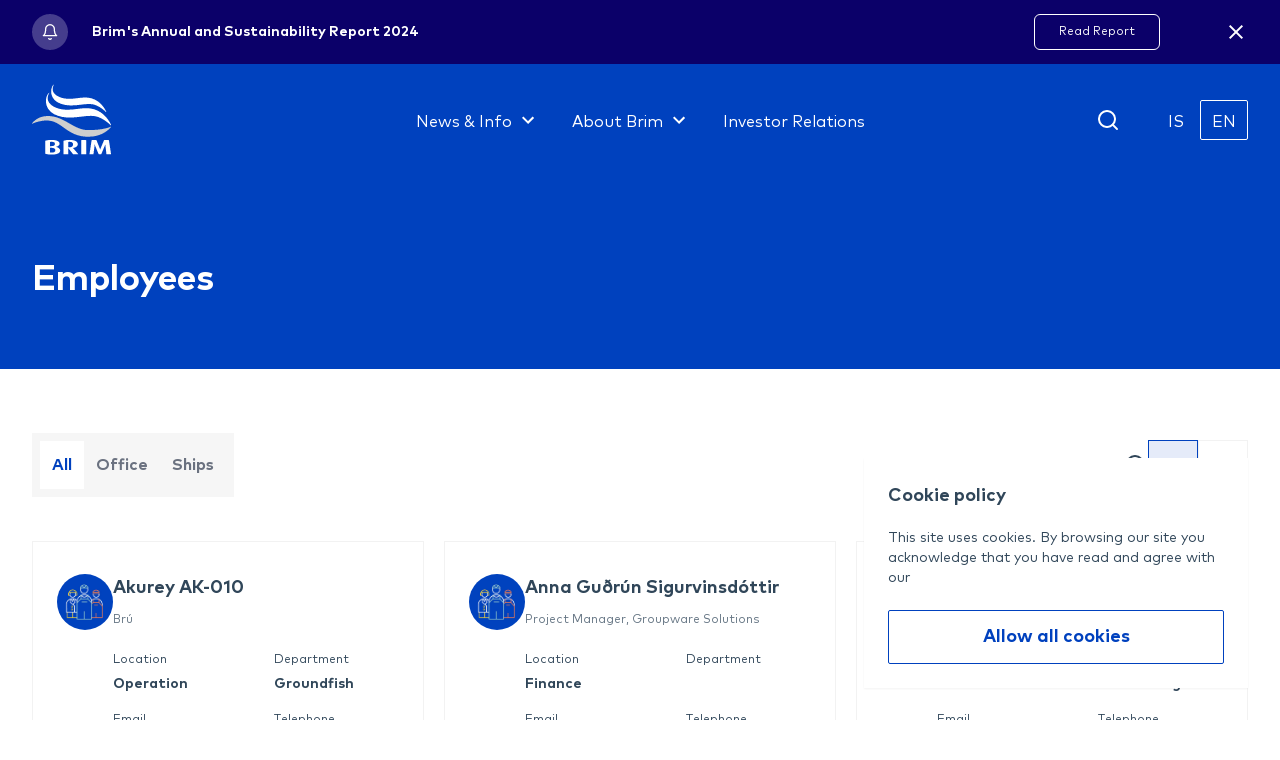

--- FILE ---
content_type: text/html; charset=utf-8
request_url: https://www.brim.is/is/people/staff
body_size: 28739
content:
<!DOCTYPE html><html lang="is"><head><script async="" src="https://www.googletagmanager.com/gtag/js?id=G-RJ3ZTYDY4X"></script><script>
                window.dataLayer = window.dataLayer || [];
                function gtag(){dataLayer.push(arguments);}
                gtag('js', new Date());
                gtag('config', 'G-RJ3ZTYDY4X', { page_path: window.location.pathname });
              </script><meta name="viewport" content="width=device-width"/><meta charSet="utf-8"/><link rel="icon" href="/favicon.ico"/><meta name="theme-color" content="#00349B"/><title>Staff | Brim </title><meta name="robots" content="follow, index"/><meta name="description" content="Brim hf. is a seafood company in Iceland. The company focuses on sophisticated fishing and processing technology and continuous production development. Respect for the environment and the marine ecosystem is the basis for all activities at Brim"/><meta property="og:url" content="/people/staff"/><link rel="canonical" href="/people/staff"/><meta property="og:type" content="website"/><meta property="og:title" content="Staff | Brim "/><meta property="og:site_name" content="Staff | Brim "/><meta property="og:description" content="Brim hf. is a seafood company in Iceland. The company focuses on sophisticated fishing and processing technology and continuous production development. Respect for the environment and the marine ecosystem is the basis for all activities at Brim"/><meta property="og:image" name="image"/><meta name="twitter:card" content="summary_large_image"/><meta name="twitter:site" content="Staff | Brim "/><meta name="twitter:title" content="Staff | Brim "/><meta name="twitter:description" content="Brim hf. is a seafood company in Iceland. The company focuses on sophisticated fishing and processing technology and continuous production development. Respect for the environment and the marine ecosystem is the basis for all activities at Brim"/><meta name="twitter:image"/><meta name="next-head-count" content="19"/><link rel="preload" href="/_next/static/css/61be0334a2051f922e6a.css" as="style"/><link rel="stylesheet" href="/_next/static/css/61be0334a2051f922e6a.css" data-n-g=""/><link rel="preload" href="/_next/static/css/117e8870ed6fe37f7df5.css" as="style"/><link rel="stylesheet" href="/_next/static/css/117e8870ed6fe37f7df5.css" data-n-p=""/><noscript data-n-css=""></noscript><script defer="" nomodule="" src="/_next/static/chunks/polyfills-a40ef1678bae11e696dba45124eadd70.js"></script><script src="/_next/static/chunks/webpack-3d1feffe3f1e36cf1962.js" defer=""></script><script src="/_next/static/chunks/framework-c93ed74a065331c4bd75.js" defer=""></script><script src="/_next/static/chunks/main-bfcc5ce94794c75ceca1.js" defer=""></script><script src="/_next/static/chunks/pages/_app-f7c840eda94d1b97e094.js" defer=""></script><script src="/_next/static/chunks/252f366e-185f8c87801d9ac0e1e0.js" defer=""></script><script src="/_next/static/chunks/1bfc9850-aa1a0681845be5213430.js" defer=""></script><script src="/_next/static/chunks/2c796e83-5c2bd38f513cac1a72df.js" defer=""></script><script src="/_next/static/chunks/d7eeaac4-f0c60b42393f3f4a981f.js" defer=""></script><script src="/_next/static/chunks/29107295-2648cb5e919f7c78c7cc.js" defer=""></script><script src="/_next/static/chunks/7f0c75c1-3014f6bdaf446f75450b.js" defer=""></script><script src="/_next/static/chunks/95b64a6e-fcc08947ae085f062403.js" defer=""></script><script src="/_next/static/chunks/dd81a582-e1378ee2e23bf6e0539e.js" defer=""></script><script src="/_next/static/chunks/17007de1-966452481f90fc9e8465.js" defer=""></script><script src="/_next/static/chunks/d64684d8-382461bed46378141d68.js" defer=""></script><script src="/_next/static/chunks/75fc9c18-5c1929f66343f0a636cd.js" defer=""></script><script src="/_next/static/chunks/831-c98614135896df424118.js" defer=""></script><script src="/_next/static/chunks/91-a6d269f7929f339a1364.js" defer=""></script><script src="/_next/static/chunks/pages/%5B...customs%5D-da4f4ee6c3200e9ab9f1.js" defer=""></script><script src="/_next/static/4ik3lIOvJVlxPLzNGnYX9/_buildManifest.js" defer=""></script><script src="/_next/static/4ik3lIOvJVlxPLzNGnYX9/_ssgManifest.js" defer=""></script><style id="__jsx-348965441">#nprogress{pointer-events:none;}#nprogress .bar{background:#4fc3f7;position:fixed;z-index:9999;top:0;left:0;width:100%;height:3px;}#nprogress .peg{display:block;position:absolute;right:0px;width:100px;height:100%;box-shadow:0 0 10px #4fc3f7,0 0 5px #4fc3f7;opacity:1;-webkit-transform:rotate(3deg) translate(0px,-4px);-ms-transform:rotate(3deg) translate(0px,-4px);-webkit-transform:rotate(3deg) translate(0px,-4px);-ms-transform:rotate(3deg) translate(0px,-4px);transform:rotate(3deg) translate(0px,-4px);}#nprogress .spinner{display:"block";position:fixed;z-index:1031;top:15px;right:15px;}#nprogress .spinner-icon{width:18px;height:18px;box-sizing:border-box;border:solid 2px transparent;border-top-color:#4fc3f7;border-left-color:#4fc3f7;border-radius:50%;-webkit-animation:nprogresss-spinner 400ms linear infinite;-webkit-animation:nprogress-spinner 400ms linear infinite;animation:nprogress-spinner 400ms linear infinite;}.nprogress-custom-parent{overflow:hidden;position:relative;}.nprogress-custom-parent #nprogress .spinner,.nprogress-custom-parent #nprogress .bar{position:absolute;}@-webkit-keyframes nprogress-spinner{0%{-webkit-transform:rotate(0deg);}100%{-webkit-transform:rotate(360deg);}}@-webkit-keyframes nprogress-spinner{0%{-webkit-transform:rotate(0deg);-ms-transform:rotate(0deg);transform:rotate(0deg);}100%{-webkit-transform:rotate(360deg);-ms-transform:rotate(360deg);transform:rotate(360deg);}}@keyframes nprogress-spinner{0%{-webkit-transform:rotate(0deg);-ms-transform:rotate(0deg);transform:rotate(0deg);}100%{-webkit-transform:rotate(360deg);-ms-transform:rotate(360deg);transform:rotate(360deg);}}</style></head><body><div id="__next"><header><section class="relative flex-cc z-10 w-full bg-blue-dark"><div class="container flex-bc py-3"><div class="flex-cs mr-4 max-w-2xl"><img src="/icon/top-bar/announcement.svg" alt="icon" class="w-9 h-10"/><div class="flex-cs col ml-6 text-white" style="min-height:40px"><p class="text-sm font-bold leading-tight">Árs- og sjálfbærniskýrsla Brims 2024</p><p class="text-xs"></p></div></div><div class="flex-cc"><a href="https://www.brim.is/is/sjalfbaerni/arsskyrsla_2024" class="top-2 right-2 text-xs btn-bordered " style="max-height:36px">Lesa skýrslu</a><svg stroke="currentColor" fill="currentColor" stroke-width="0" viewBox="0 0 24 24" color="white" class="ml-16 text-2xl cursor-pointer -sm:ml-4 -sm:text-sm" style="color:white" height="1em" width="1em" xmlns="http://www.w3.org/2000/svg"><path fill="none" d="M0 0h24v24H0z"></path><path d="M19 6.41L17.59 5 12 10.59 6.41 5 5 6.41 10.59 12 5 17.59 6.41 19 12 13.41 17.59 19 19 17.59 13.41 12z"></path></svg></div></div></section><pre class="hidden" data-slicename="navbar_main"></pre><section class="flex-cc relative z-30 w-full h-28"><div class="relative w-full h-28 z-40 flex-cc"><div class="w-full -xl:hidden"><nav class="flex-cc gap-4 w-full h-28 navbar-blue bg-blue"><div class="relative container flex-bc h-full"><a class=" " href="/"><img src="https://brim.cdn.prismic.io/brim/80a0325c-7fea-4af5-a79d-c5373f753d97_Layer+2.svg" alt="logo" class="w-[80px] h-22"/></a><div class="absolute flex-cc inset-0 w-full pointer-events-none"><div class="relative flex-cc h-full pointer-events-auto"><div class="flex-cc relative z-10 px-4 h-full"><a class=" font-normal text-white whitespace-nowrap hover:text-blue-light" href="/is/news"><span class="flex items-center">News &amp; Info<svg stroke="currentColor" fill="currentColor" stroke-width="0" viewBox="0 0 24 24" class="w-6 h-6 ml-1 rotate-0s transform transition-transform duration-500" height="1em" width="1em" xmlns="http://www.w3.org/2000/svg"><path fill="none" d="M0 0h24v24H0V0z"></path><path d="M7.41 8.59L12 13.17l4.59-4.58L18 10l-6 6-6-6 1.41-1.41z"></path></svg></span></a><div class="absolute full inset-0 top-12 pointer-events-none col hidden"><div class="relative top-12 pointer-events-auto"><div class="flex-cc -mb-px w-full"><svg width="30" height="11" viewBox="0 0 30 11" fill="none" xmlns="http://www.w3.org/2000/svg"><path d="M11.6866 1.31986C13.4788 -0.0496398 15.9661 -0.0496399 17.7583 1.31986L29.4449 10.2501H0L11.6866 1.31986Z" fill="#0041BE"></path></svg></div><div class="flex-cc py-4 rounded-lg bg-blue" style="width:502px"><div class="grid grid-cols-2 gap-4"><a class=" flex-cc px-2 py-1 w-56 h-20 rounded-md hover:bg-blue-hover" href="/is/news"><div class="flex-ss"><div class="mt-2 w-10 h-10"><img src="https://brim.cdn.prismic.io/brim/d3f2d6e2-8384-44c2-abf4-739ab38d4d1b_19+Sjavarutv+a+mannamali_an_bakgrunns.svg" alt=""/></div><div class="flex-cs col w-40"><p class="text-sm font-medium text-white">News</p><p class="text-xs text-white opacity-80">All the latest news from Brim</p></div></div></a><a class=" flex-cc px-2 py-1 w-56 h-20 rounded-md hover:bg-blue-hover" href="/is/videos"><div class="flex-ss"><div class="mt-2 w-10 h-10"><img src="https://brim.cdn.prismic.io/brim/4d50c143-1330-45b5-b05b-630a8be698e9_23+Spilunartakki.svg" alt=""/></div><div class="flex-cs col w-40"><p class="text-sm font-medium text-white">Video</p><p class="text-xs text-white opacity-80">Visual Narrative of Brim</p></div></div></a></div></div></div></div></div><div class="fixed full inset-0 z-0 pointer-events-none"><div class="bg-none" style="height:112px"></div><div class="h-full bg-none"></div></div><div class="flex-cc relative z-10 px-4 h-full"><a class=" font-normal text-white whitespace-nowrap hover:text-blue-light" href="/is/about"><span class="flex items-center">About Brim<svg stroke="currentColor" fill="currentColor" stroke-width="0" viewBox="0 0 24 24" class="w-6 h-6 ml-1 rotate-0s transform transition-transform duration-500" height="1em" width="1em" xmlns="http://www.w3.org/2000/svg"><path fill="none" d="M0 0h24v24H0V0z"></path><path d="M7.41 8.59L12 13.17l4.59-4.58L18 10l-6 6-6-6 1.41-1.41z"></path></svg></span></a><div class="absolute full inset-0 top-12 pointer-events-none col hidden"><div class="relative top-12 pointer-events-auto"><div class="flex-cc -mb-px w-full"><svg width="30" height="11" viewBox="0 0 30 11" fill="none" xmlns="http://www.w3.org/2000/svg"><path d="M11.6866 1.31986C13.4788 -0.0496398 15.9661 -0.0496399 17.7583 1.31986L29.4449 10.2501H0L11.6866 1.31986Z" fill="#0041BE"></path></svg></div><div class="flex-cc py-4 rounded-lg bg-blue" style="width:502px"><div class="grid grid-cols-2 gap-4"><a class=" flex-cc px-2 py-1 w-56 h-20 rounded-md hover:bg-blue-hover" href="/is/about"><div class="flex-ss"><div class="mt-2 w-10 h-10"><img src="https://brim.cdn.prismic.io/brim/87912990-ca80-4093-b795-b032f28cffbf_14+Virdiskedja_an_bakgrunns.svg" alt=""/></div><div class="flex-cs col w-40"><p class="text-sm font-medium text-white">About Brim</p><p class="text-xs text-white opacity-80">Responsible fishing on solid foundations</p></div></div></a><a class=" flex-cc px-2 py-1 w-56 h-20 rounded-md hover:bg-blue-hover" href="/is/products"><div class="flex-ss"><div class="mt-2 w-10 h-10"><img src="https://brim.cdn.prismic.io/brim/86c690b6-9f3d-423b-adc4-5f7f1ac62b64_15+Ferskur+fiskur_an_bakgrunns.svg" alt=""/></div><div class="flex-cs col w-40"><p class="text-sm font-medium text-white">Products</p><p class="text-xs text-white opacity-80"></p></div></div></a><a class=" flex-cc px-2 py-1 w-56 h-20 rounded-md hover:bg-blue-hover" href="/is/about/fisheries"><div class="flex-ss"><div class="mt-2 w-10 h-10"><img src="https://brim.cdn.prismic.io/brim/0a9d1ee0-a006-4349-8b53-003fe1de9136_3+Veidar_an_bakgrunns.svg" alt=""/></div><div class="flex-cs col w-40"><p class="text-sm font-medium text-white">Fishing</p><p class="text-xs text-white opacity-80">The best from Icelandic waters</p></div></div></a><a class=" flex-cc px-2 py-1 w-56 h-20 rounded-md hover:bg-blue-hover" href="/is/about/processing"><div class="flex-ss"><div class="mt-2 w-10 h-10"><img src="https://brim.cdn.prismic.io/brim/32c5b815-41d0-45a8-bc56-bf73a58091b9_5+Vinnsla_an_bakgrunns.svg" alt=""/></div><div class="flex-cs col w-40"><p class="text-sm font-medium text-white">Processing</p><p class="text-xs text-white opacity-80">High quality processing at sea and on land</p></div></div></a><a class=" flex-cc px-2 py-1 w-56 h-20 rounded-md hover:bg-blue-hover" href="/is/sustainability"><div class="flex-ss"><div class="mt-2 w-10 h-10"><img src="https://brim.cdn.prismic.io/brim/92102b0c-f768-468e-b4da-452e6183f7c2_9+Umhverfismal_an_bakgrunns.svg" alt=""/></div><div class="flex-cs col w-40"><p class="text-sm font-medium text-white">Sustainability</p><p class="text-xs text-white opacity-80">More than a policy</p></div></div></a><a class=" flex-cc px-2 py-1 w-56 h-20 rounded-md hover:bg-blue-hover" href="/is/people"><div class="flex-ss"><div class="mt-2 w-10 h-10"><img src="https://brim.cdn.prismic.io/brim/87912990-ca80-4093-b795-b032f28cffbf_14+Virdiskedja_an_bakgrunns.svg" alt=""/></div><div class="flex-cs col w-40"><p class="text-sm font-medium text-white">The Workplace</p><p class="text-xs text-white opacity-80">A diverse workplace at sea and on land</p></div></div></a><a class=" flex-cc px-2 py-1 w-56 h-20 rounded-md hover:bg-blue-hover" href="/is/about/history"><div class="flex-ss"><div class="mt-2 w-10 h-10"><img src="https://brim.cdn.prismic.io/brim/5a267f47-3b4d-4bc7-aa7b-e69c674f770f_18+Frettir+og+fraedsla_an_bakgrunns.svg" alt=""/></div><div class="flex-cs col w-40"><p class="text-sm font-medium text-white">History</p><p class="text-xs text-white opacity-80">Our story from 1985</p></div></div></a><a class=" flex-cc px-2 py-1 w-56 h-20 rounded-md hover:bg-blue-hover" href="/is/people/career"><div class="flex-ss"><div class="mt-2 w-10 h-10"><img src="https://brim.cdn.prismic.io/brim/6c173126-b2aa-482f-96f4-34fd2f68489f_7+Starfsfolk_an_bakgrunns.svg" alt=""/></div><div class="flex-cs col w-40"><p class="text-sm font-medium text-white">Job Applications</p><p class="text-xs text-white opacity-80"> Find your dream job</p></div></div></a></div></div></div></div></div><div class="fixed full inset-0 z-0 pointer-events-none"><div class="bg-none" style="height:112px"></div><div class="h-full bg-none"></div></div><div class="flex-cc relative z-10 px-4 h-full"><a class=" font-normal text-white whitespace-nowrap hover:text-gray-200" href="/is/investors"><span class="flex items-center">Investor Relations</span></a></div><div class="fixed full inset-0 z-0 pointer-events-none"><div class="bg-none" style="height:112px"></div><div class="h-full bg-none"></div></div></div></div><div class="flex-cc"><div><svg stroke="currentColor" fill="none" stroke-width="2" viewBox="0 0 24 24" stroke-linecap="round" stroke-linejoin="round" class="mr-8 text-2xl cursor-pointer -xl:mr-2" color="#fff" style="color:#fff" height="1em" width="1em" xmlns="http://www.w3.org/2000/svg"><circle cx="11" cy="11" r="8"></circle><line x1="21" y1="21" x2="16.65" y2="16.65"></line></svg></div><div class="flex-cc text-white"><a href="/is/folkid/starfsfolk" class="block cursor-pointer flex-cc w-12 h-10 rounded-sm border-white border pointer-events-none">IS</a><a href="/en/folkid/starfsfolk" class="block cursor-pointer flex-cc w-12 h-10 rounded-sm border-white border-0">EN</a></div></div></div></nav></div><div class="w-full xl:hidden -sm:hidden"><nav class="flex-sc col relative w-full h-28"><div class="relative w-full bg-blue flex-sc col navbar-blue"><div class="relative w-full"><div class="container flex-bc py-4"><a class=" " href="/"><img src="https://brim.cdn.prismic.io/brim/80a0325c-7fea-4af5-a79d-c5373f753d97_Layer+2.svg" alt="logo" class="w-[80px] h-22"/></a><div class="flex-cc"><div><svg stroke="currentColor" fill="none" stroke-width="2" viewBox="0 0 24 24" stroke-linecap="round" stroke-linejoin="round" class="mr-8 text-2xl cursor-pointer -xl:mr-2" color="#fff" style="color:#fff" height="1em" width="1em" xmlns="http://www.w3.org/2000/svg"><circle cx="11" cy="11" r="8"></circle><line x1="21" y1="21" x2="16.65" y2="16.65"></line></svg></div><div class="flex-cc text-white"><a href="/is/folkid/starfsfolk" class="block cursor-pointer flex-cc w-12 h-10 rounded-sm border-white border pointer-events-none">IS</a><a href="/en/folkid/starfsfolk" class="block cursor-pointer flex-cc w-12 h-10 rounded-sm border-white border-0">EN</a></div><div class="flex-cc col relative ml-4 w-8 h-6 cursor-pointer"><div class="transition absolute w-full h-0.5 bg-white transform top-0"></div><div class="transition absolute w-full h-0.5 bg-white false"></div><div class="transition absolute w-full h-0.5 bg-white transform bottom-0"></div></div></div></div></div></div></nav></div><div class="w-full sm:hidden"><nav class="flex-sc col relative w-full h-28"><div class="relative w-full bg-blue flex-sc col"><div class="relative w-full"><div class="container flex-bc py-4"><a class=" " href="/"><img src="https://brim.cdn.prismic.io/brim/80a0325c-7fea-4af5-a79d-c5373f753d97_Layer+2.svg" alt="logo" class="w-20 h-20"/></a><div class="flex-cc"><div><svg stroke="currentColor" fill="none" stroke-width="2" viewBox="0 0 24 24" stroke-linecap="round" stroke-linejoin="round" class="mr-8 text-2xl cursor-pointer -xl:mr-2" color="#fff" style="color:#fff" height="1em" width="1em" xmlns="http://www.w3.org/2000/svg"><circle cx="11" cy="11" r="8"></circle><line x1="21" y1="21" x2="16.65" y2="16.65"></line></svg></div><div class="flex-cc text-white"><a href="/is/folkid/starfsfolk" class="block cursor-pointer flex-cc w-12 h-10 rounded-sm border-white border pointer-events-none">IS</a><a href="/en/folkid/starfsfolk" class="block cursor-pointer flex-cc w-12 h-10 rounded-sm border-white border-0">EN</a></div><div class="flex-cc col relative ml-4 w-8 h-6 cursor-pointer"><div class="transition absolute w-full h-0.5 bg-white transform top-0"></div><div class="transition absolute w-full h-0.5 bg-white false"></div><div class="transition absolute w-full h-0.5 bg-white transform bottom-0"></div></div></div></div></div></div></nav></div></div></section></header><main style="min-height:calc(100vh - 0px)" class="flex-sc col"><pre class="hidden" data-slicename="simple_heading"></pre><div class="w-full text-white bg-blue"><div class="container flex-cs space-y-4 flex-col my-16 text-left "><h3 class="text-sm"></h3><h1 class="max-w-lg text-4xl leading-snug font-bold">Employees</h1></div></div><pre class="hidden" data-slicename="staff_list"></pre><section class="py-16 w-full bg-white"><div class="container flex flex-col-reverse gap-6 mb-11 md:flex-row md:justify-between md:items-center"><div class="flex overflow-x-auto p-2 bg-gray scroll-bar-hidden"><button class="flex-shrink-0 transition-colors w-max font-bold p-3 bg-white text-blue ">Allir</button><button class="flex-shrink-0 transition-colors w-max font-bold p-3 text-gray-500 ">Skrifstofa</button><button class="flex-shrink-0 transition-colors w-max font-bold p-3 text-gray-500 ">Skipin</button></div><div class="flex gap-8 items-center "><div class="w-full md:max-w-xs"><div class="flex w-full"><input type="text" class="py-4 w-full border-b border-black border-opacity-50 focus:border-opacity-100" placeholder="Leita" value=""/><button class="-ml-6 "><img src="/icon/search.svg" alt="search icon"/></button></div></div><div class="hidden gap-2 md:flex"><button class="bg-blue bg-opacity-10 border-blue p-3 border"><svg stroke="currentColor" fill="currentColor" stroke-width="0" viewBox="0 0 24 24" class=" text-blue text-2xl" height="1em" width="1em" xmlns="http://www.w3.org/2000/svg"><path fill="none" d="M0 0h24v24H0z"></path><path d="M14.67 5v14H9.33V5h5.34zm1 14H21V5h-5.33v14zm-7.34 0V5H3v14h5.33z"></path></svg></button><button class="bg-white border-black border-opacity-5 p-3 border"><svg stroke="currentColor" fill="currentColor" stroke-width="0" viewBox="0 0 24 24" class=" false text-2xl" height="1em" width="1em" xmlns="http://www.w3.org/2000/svg"><path fill="none" d="M0 0h24v24H0z"></path><path d="M3 14h4v-4H3v4zm0 5h4v-4H3v4zM3 9h4V5H3v4zm5 5h13v-4H8v4zm0 5h13v-4H8v4zM8 5v4h13V5H8z"></path></svg></button></div></div></div><div class="container grid grid-cols-1 gap-5 md:grid-cols-2 lg:grid-cols-3"><div class="flex flex-col gap-4 px-6 py-8 w-full border border-black border-opacity-5 md:flex-row" id="akurey-ak-010"><div><div class="overflow-hidden w-14 h-14 rounded-full"><img class="object-cover object-top w-full h-full" src="https://images.prismic.io/brim/3d654f9b-0a63-4f9c-92a2-72ef939776c0_7+Starfsfolk_blar.jpg?auto=compress,format" alt="Profile picture Akurey AK-010"/></div></div><div class="md:rid-cols-1 grid-cols-1 grid w-full"><div class="col-span-1"><h3 class="mb-2 text-lg font-bold">Akurey AK-010</h3><p class="mb-6 text-xs text-opacity-75 text-primary">Brú</p></div><div class="grid grid-cols-2 md:grid-cols-2 gap-x-9 gap-y-4"><div><h5 class="mb-2 text-xs">Svið</h5><h4 class="text-sm font-bold">Rekstarsvið</h4></div><div><h5 class="mb-2 text-xs">Deild</h5><h4 class="text-sm font-bold">Botnfiskssvið</h4></div><div><h5 class="mb-2 text-xs">Netfang</h5><h4 class="text-sm font-bold"></h4></div><div><h5 class="mb-2 text-xs">Símanúmer (Sími)</h5><h4 class="text-sm font-bold"> <!-- -->+354 851 2350</h4></div></div></div></div><div class="flex flex-col gap-4 px-6 py-8 w-full border border-black border-opacity-5 md:flex-row" id="anna-gudrun-sigurvinsdottir"><div><div class="overflow-hidden w-14 h-14 rounded-full"><img class="object-cover object-top w-full h-full" src="https://images.prismic.io/brim/3d654f9b-0a63-4f9c-92a2-72ef939776c0_7+Starfsfolk_blar.jpg?auto=compress,format" alt="Profile picture Anna Guðrún Sigurvinsdóttir"/></div></div><div class="md:rid-cols-1 grid-cols-1 grid w-full"><div class="col-span-1"><h3 class="mb-2 text-lg font-bold">Anna Guðrún Sigurvinsdóttir</h3><p class="mb-6 text-xs text-opacity-75 text-primary">Verkefnastjóri hópvinnulausna</p></div><div class="grid grid-cols-2 md:grid-cols-2 gap-x-9 gap-y-4"><div><h5 class="mb-2 text-xs">Svið</h5><h4 class="text-sm font-bold">Fjármálasvið</h4></div><div><h5 class="mb-2 text-xs">Deild</h5><h4 class="text-sm font-bold"></h4></div><div><h5 class="mb-2 text-xs">Netfang</h5><h4 class="text-sm font-bold">anna [hjá] brim.is</h4></div><div><h5 class="mb-2 text-xs">Símanúmer (Sími)</h5><h4 class="text-sm font-bold"> <!-- -->+354 858 1002</h4></div></div></div></div><div class="flex flex-col gap-4 px-6 py-8 w-full border border-black border-opacity-5 md:flex-row" id="arna-hoskuldsdottir"><div><div class="overflow-hidden w-14 h-14 rounded-full"><img class="object-cover object-top w-full h-full" src="https://images.prismic.io/brim/3d654f9b-0a63-4f9c-92a2-72ef939776c0_7+Starfsfolk_blar.jpg?auto=format,compress" alt="Profile picture Arna Höskuldsdóttir"/></div></div><div class="md:rid-cols-1 grid-cols-1 grid w-full"><div class="col-span-1"><h3 class="mb-2 text-lg font-bold">Arna Höskuldsdóttir</h3><p class="mb-6 text-xs text-opacity-75 text-primary">Aðalbókari</p></div><div class="grid grid-cols-2 md:grid-cols-2 gap-x-9 gap-y-4"><div><h5 class="mb-2 text-xs">Svið</h5><h4 class="text-sm font-bold">Fjármálasvið</h4></div><div><h5 class="mb-2 text-xs">Deild</h5><h4 class="text-sm font-bold">Reikinigshald</h4></div><div><h5 class="mb-2 text-xs">Netfang</h5><h4 class="text-sm font-bold">arna [hja] brim.is</h4></div><div><h5 class="mb-2 text-xs">Símanúmer (Sími)</h5><h4 class="text-sm font-bold"> <!-- -->+354 550 1085</h4></div></div></div></div><div class="flex flex-col gap-4 px-6 py-8 w-full border border-black border-opacity-5 md:flex-row" id="bardur-jonasson"><div><div class="overflow-hidden w-14 h-14 rounded-full"><img class="object-cover object-top w-full h-full" src="https://images.prismic.io/brim/3d654f9b-0a63-4f9c-92a2-72ef939776c0_7+Starfsfolk_blar.jpg?auto=compress,format" alt="Profile picture Bárður Jónasson"/></div></div><div class="md:rid-cols-1 grid-cols-1 grid w-full"><div class="col-span-1"><h3 class="mb-2 text-lg font-bold">Bárður Jónasson</h3><p class="mb-6 text-xs text-opacity-75 text-primary">Tæknistjóri</p></div><div class="grid grid-cols-2 md:grid-cols-2 gap-x-9 gap-y-4"><div><h5 class="mb-2 text-xs">Svið</h5><h4 class="text-sm font-bold">Uppsjávarsvið</h4></div><div><h5 class="mb-2 text-xs">Deild</h5><h4 class="text-sm font-bold">Framleiðsla Vopnafjörður</h4></div><div><h5 class="mb-2 text-xs">Netfang</h5><h4 class="text-sm font-bold">bardur [hjá] brim.is</h4></div><div><h5 class="mb-2 text-xs">Símanúmer (Sími)</h5><h4 class="text-sm font-bold"> <!-- -->+354 550 1071</h4></div></div></div></div><div class="flex flex-col gap-4 px-6 py-8 w-full border border-black border-opacity-5 md:flex-row" id="birkir-hrannar-hjalmarsson"><div><div class="overflow-hidden w-14 h-14 rounded-full"><img class="object-cover object-top w-full h-full" src="https://images.prismic.io/brim/3d654f9b-0a63-4f9c-92a2-72ef939776c0_7+Starfsfolk_blar.jpg?auto=compress,format" alt="Profile picture Birkir Hrannar Hjálmarsson"/></div></div><div class="md:rid-cols-1 grid-cols-1 grid w-full"><div class="col-span-1"><h3 class="mb-2 text-lg font-bold">Birkir Hrannar Hjálmarsson</h3><p class="mb-6 text-xs text-opacity-75 text-primary">Útgerðarstjóri ísfisk- og frystiskipa</p></div><div class="grid grid-cols-2 md:grid-cols-2 gap-x-9 gap-y-4"><div><h5 class="mb-2 text-xs">Svið</h5><h4 class="text-sm font-bold">Rekstrarsvið</h4></div><div><h5 class="mb-2 text-xs">Deild</h5><h4 class="text-sm font-bold"></h4></div><div><h5 class="mb-2 text-xs">Netfang</h5><h4 class="text-sm font-bold">birkir [hjá] brim.is</h4></div><div><h5 class="mb-2 text-xs">Símanúmer (Sími)</h5><h4 class="text-sm font-bold"> <!-- -->+354 550 1101</h4></div></div></div></div><div class="flex flex-col gap-4 px-6 py-8 w-full border border-black border-opacity-5 md:flex-row" id="bokhald"><div><div class="overflow-hidden w-14 h-14 rounded-full"><img class="object-cover object-top w-full h-full" src="https://images.prismic.io/brim/3d654f9b-0a63-4f9c-92a2-72ef939776c0_7+Starfsfolk_blar.jpg?auto=compress,format" alt="Profile picture Bókhald"/></div></div><div class="md:rid-cols-1 grid-cols-1 grid w-full"><div class="col-span-1"><h3 class="mb-2 text-lg font-bold">Bókhald</h3><p class="mb-6 text-xs text-opacity-75 text-primary">Bókhald</p></div><div class="grid grid-cols-2 md:grid-cols-2 gap-x-9 gap-y-4"><div><h5 class="mb-2 text-xs">Svið</h5><h4 class="text-sm font-bold">Fjármálasvið</h4></div><div><h5 class="mb-2 text-xs">Deild</h5><h4 class="text-sm font-bold">Reikningshald</h4></div><div><h5 class="mb-2 text-xs">Netfang</h5><h4 class="text-sm font-bold">bokhald [hjá] brim.is</h4></div><div><h5 class="mb-2 text-xs">Símanúmer (Sími)</h5><h4 class="text-sm font-bold"> <!-- -->+354 550 1085</h4></div></div></div></div><div class="flex flex-col gap-4 px-6 py-8 w-full border border-black border-opacity-5 md:flex-row" id="daniel-haraldsson"><div><div class="overflow-hidden w-14 h-14 rounded-full"><img class="object-cover object-top w-full h-full" src="https://images.prismic.io/brim/3d654f9b-0a63-4f9c-92a2-72ef939776c0_7+Starfsfolk_blar.jpg?auto=compress,format" alt="Profile picture Daníel Haraldsson"/></div></div><div class="md:rid-cols-1 grid-cols-1 grid w-full"><div class="col-span-1"><h3 class="mb-2 text-lg font-bold">Daníel Haraldsson</h3><p class="mb-6 text-xs text-opacity-75 text-primary">Umsjónarmaður mannvirkja</p></div><div class="grid grid-cols-2 md:grid-cols-2 gap-x-9 gap-y-4"><div><h5 class="mb-2 text-xs">Svið</h5><h4 class="text-sm font-bold">Rekstrarsvið</h4></div><div><h5 class="mb-2 text-xs">Deild</h5><h4 class="text-sm font-bold"></h4></div><div><h5 class="mb-2 text-xs">Netfang</h5><h4 class="text-sm font-bold">daniel [hjá] brim.is</h4></div><div><h5 class="mb-2 text-xs">Símanúmer (Sími)</h5><h4 class="text-sm font-bold"> <!-- -->+354 858 1082</h4></div></div></div></div><div class="flex flex-col gap-4 px-6 py-8 w-full border border-black border-opacity-5 md:flex-row" id="david-johann-davidsson"><div><div class="overflow-hidden w-14 h-14 rounded-full"><img class="object-cover object-top w-full h-full" src="https://images.prismic.io/brim/3d654f9b-0a63-4f9c-92a2-72ef939776c0_7+Starfsfolk_blar.jpg?auto=compress,format" alt="Profile picture Davíð Jóhann Davíðsson"/></div></div><div class="md:rid-cols-1 grid-cols-1 grid w-full"><div class="col-span-1"><h3 class="mb-2 text-lg font-bold">Davíð Jóhann Davíðsson</h3><p class="mb-6 text-xs text-opacity-75 text-primary">Sölustjóri landfrystra afurða</p></div><div class="grid grid-cols-2 md:grid-cols-2 gap-x-9 gap-y-4"><div><h5 class="mb-2 text-xs">Svið</h5><h4 class="text-sm font-bold">Botnfiskssvið</h4></div><div><h5 class="mb-2 text-xs">Deild</h5><h4 class="text-sm font-bold">Framleiðsla RVK</h4></div><div><h5 class="mb-2 text-xs">Netfang</h5><h4 class="text-sm font-bold">david [hjá] brim.is</h4></div><div><h5 class="mb-2 text-xs">Símanúmer (Sími)</h5><h4 class="text-sm font-bold"> <!-- -->+354 550 1027</h4></div></div></div></div><div class="flex flex-col gap-4 px-6 py-8 w-full border border-black border-opacity-5 md:flex-row" id="eirikur-tomas-ulfarsson"><div><div class="overflow-hidden w-14 h-14 rounded-full"><img class="object-cover object-top w-full h-full" src="https://images.prismic.io/brim/3d654f9b-0a63-4f9c-92a2-72ef939776c0_7+Starfsfolk_blar.jpg?auto=compress,format" alt="Profile picture Eiríkur Tómas Úlfarsson"/></div></div><div class="md:rid-cols-1 grid-cols-1 grid w-full"><div class="col-span-1"><h3 class="mb-2 text-lg font-bold">Eiríkur Tómas Úlfarsson</h3><p class="mb-6 text-xs text-opacity-75 text-primary">Verkstjóri</p></div><div class="grid grid-cols-2 md:grid-cols-2 gap-x-9 gap-y-4"><div><h5 class="mb-2 text-xs">Svið</h5><h4 class="text-sm font-bold">Botnfiskssvið</h4></div><div><h5 class="mb-2 text-xs">Deild</h5><h4 class="text-sm font-bold">Frystihús Norðurgarður</h4></div><div><h5 class="mb-2 text-xs">Netfang</h5><h4 class="text-sm font-bold">eirikurt [hjá] brim.is</h4></div><div><h5 class="mb-2 text-xs">Símanúmer (Sími)</h5><h4 class="text-sm font-bold"> <!-- -->+354 858 1064</h4></div></div></div></div><div class="flex flex-col gap-4 px-6 py-8 w-full border border-black border-opacity-5 md:flex-row" id="elmar-thor-vidarsson"><div><div class="overflow-hidden w-14 h-14 rounded-full"><img class="object-cover object-top w-full h-full" src="https://images.prismic.io/brim/3d654f9b-0a63-4f9c-92a2-72ef939776c0_7+Starfsfolk_blar.jpg?auto=compress,format" alt="Profile picture Elmar Þór Viðarsson"/></div></div><div class="md:rid-cols-1 grid-cols-1 grid w-full"><div class="col-span-1"><h3 class="mb-2 text-lg font-bold">Elmar Þór Viðarsson</h3><p class="mb-6 text-xs text-opacity-75 text-primary">Verkstjóri</p></div><div class="grid grid-cols-2 md:grid-cols-2 gap-x-9 gap-y-4"><div><h5 class="mb-2 text-xs">Svið</h5><h4 class="text-sm font-bold">Uppsjávarsvið</h4></div><div><h5 class="mb-2 text-xs">Deild</h5><h4 class="text-sm font-bold">Uppsjávarfrysting Vopnafjörður</h4></div><div><h5 class="mb-2 text-xs">Netfang</h5><h4 class="text-sm font-bold">elmar [hjá] brim.is</h4></div><div><h5 class="mb-2 text-xs">Símanúmer (Sími)</h5><h4 class="text-sm font-bold"> <!-- -->+354 550 1044</h4></div></div></div></div><div class="flex flex-col gap-4 px-6 py-8 w-full border border-black border-opacity-5 md:flex-row" id="fanney-bjork-fridriksdottir"><div><div class="overflow-hidden w-14 h-14 rounded-full"><img class="object-cover object-top w-full h-full" src="https://images.prismic.io/brim/3d654f9b-0a63-4f9c-92a2-72ef939776c0_7+Starfsfolk_blar.jpg?auto=compress,format" alt="Profile picture Fanney Björk Friðriksdóttir"/></div></div><div class="md:rid-cols-1 grid-cols-1 grid w-full"><div class="col-span-1"><h3 class="mb-2 text-lg font-bold">Fanney Björk Friðriksdóttir</h3><p class="mb-6 text-xs text-opacity-75 text-primary">Verkefnastjóri starfsmannamála og skjalavinnslu</p></div><div class="grid grid-cols-2 md:grid-cols-2 gap-x-9 gap-y-4"><div><h5 class="mb-2 text-xs">Svið</h5><h4 class="text-sm font-bold">Uppsjávarsvið</h4></div><div><h5 class="mb-2 text-xs">Deild</h5><h4 class="text-sm font-bold">Framleiðsla Vopnafjörður</h4></div><div><h5 class="mb-2 text-xs">Netfang</h5><h4 class="text-sm font-bold">fanneyb [hjá] brim.is</h4></div><div><h5 class="mb-2 text-xs">Símanúmer (Sími)</h5><h4 class="text-sm font-bold"> <!-- -->+354 550 1000</h4></div></div></div></div><div class="flex flex-col gap-4 px-6 py-8 w-full border border-black border-opacity-5 md:flex-row" id="finnbogi-einarsson"><div><div class="overflow-hidden w-14 h-14 rounded-full"><img class="object-cover object-top w-full h-full" src="https://images.prismic.io/brim/3d654f9b-0a63-4f9c-92a2-72ef939776c0_7+Starfsfolk_blar.jpg?auto=compress,format" alt="Profile picture Finnbogi Einarsson"/></div></div><div class="md:rid-cols-1 grid-cols-1 grid w-full"><div class="col-span-1"><h3 class="mb-2 text-lg font-bold">Finnbogi Einarsson</h3><p class="mb-6 text-xs text-opacity-75 text-primary">Kerfisstjóri</p></div><div class="grid grid-cols-2 md:grid-cols-2 gap-x-9 gap-y-4"><div><h5 class="mb-2 text-xs">Svið</h5><h4 class="text-sm font-bold">Fjármálasvið</h4></div><div><h5 class="mb-2 text-xs">Deild</h5><h4 class="text-sm font-bold">Upplýsingatækni</h4></div><div><h5 class="mb-2 text-xs">Netfang</h5><h4 class="text-sm font-bold">finnbogi [hjá] brim.is</h4></div><div><h5 class="mb-2 text-xs">Símanúmer (Sími)</h5><h4 class="text-sm font-bold"> <!-- -->+ 354 550 1032</h4></div></div></div></div><div class="flex flex-col gap-4 px-6 py-8 w-full border border-black border-opacity-5 md:flex-row" id="fridrik-fridriksson"><div><div class="overflow-hidden w-14 h-14 rounded-full"><img class="object-cover object-top w-full h-full" src="https://images.prismic.io/brim/3d654f9b-0a63-4f9c-92a2-72ef939776c0_7+Starfsfolk_blar.jpg?auto=compress,format" alt="Profile picture Friðrik Friðriksson"/></div></div><div class="md:rid-cols-1 grid-cols-1 grid w-full"><div class="col-span-1"><h3 class="mb-2 text-lg font-bold">Friðrik Friðriksson</h3><p class="mb-6 text-xs text-opacity-75 text-primary">Lögmaður</p></div><div class="grid grid-cols-2 md:grid-cols-2 gap-x-9 gap-y-4"><div><h5 class="mb-2 text-xs">Svið</h5><h4 class="text-sm font-bold">Skrifstofa forstjóra</h4></div><div><h5 class="mb-2 text-xs">Deild</h5><h4 class="text-sm font-bold"></h4></div><div><h5 class="mb-2 text-xs">Netfang</h5><h4 class="text-sm font-bold">fridrik [hjá] brim.is</h4></div><div><h5 class="mb-2 text-xs">Símanúmer (Sími)</h5><h4 class="text-sm font-bold"> <!-- -->+354 858 1009</h4></div></div></div></div><div class="flex flex-col gap-4 px-6 py-8 w-full border border-black border-opacity-5 md:flex-row" id="gardar-gardarsson"><div><div class="overflow-hidden w-14 h-14 rounded-full"><img class="object-cover object-top w-full h-full" src="https://images.prismic.io/brim/3d654f9b-0a63-4f9c-92a2-72ef939776c0_7+Starfsfolk_blar.jpg?auto=compress,format" alt="Profile picture Garðar Garðarsson"/></div></div><div class="md:rid-cols-1 grid-cols-1 grid w-full"><div class="col-span-1"><h3 class="mb-2 text-lg font-bold">Garðar Garðarsson</h3><p class="mb-6 text-xs text-opacity-75 text-primary">Tæknimál fiskiðjuvers</p></div><div class="grid grid-cols-2 md:grid-cols-2 gap-x-9 gap-y-4"><div><h5 class="mb-2 text-xs">Svið</h5><h4 class="text-sm font-bold">Botnfiskssvið</h4></div><div><h5 class="mb-2 text-xs">Deild</h5><h4 class="text-sm font-bold">Frystihúsaverkstæði</h4></div><div><h5 class="mb-2 text-xs">Netfang</h5><h4 class="text-sm font-bold">gardarg [hjá] brim.is</h4></div><div><h5 class="mb-2 text-xs">Símanúmer (Sími)</h5><h4 class="text-sm font-bold"> <!-- -->+354 550 1057</h4></div></div></div></div><div class="flex flex-col gap-4 px-6 py-8 w-full border border-black border-opacity-5 md:flex-row" id="gisli-kristjansson"><div><div class="overflow-hidden w-14 h-14 rounded-full"><img class="object-cover object-top w-full h-full" src="https://images.prismic.io/brim/3d654f9b-0a63-4f9c-92a2-72ef939776c0_7+Starfsfolk_blar.jpg?auto=compress,format" alt="Profile picture Gísli Kristjánsson"/></div></div><div class="md:rid-cols-1 grid-cols-1 grid w-full"><div class="col-span-1"><h3 class="mb-2 text-lg font-bold">Gísli Kristjánsson</h3><p class="mb-6 text-xs text-opacity-75 text-primary">Framleiðslustjóri</p></div><div class="grid grid-cols-2 md:grid-cols-2 gap-x-9 gap-y-4"><div><h5 class="mb-2 text-xs">Svið</h5><h4 class="text-sm font-bold">Botnfiskssvið</h4></div><div><h5 class="mb-2 text-xs">Deild</h5><h4 class="text-sm font-bold">Framleiðsla RVK</h4></div><div><h5 class="mb-2 text-xs">Netfang</h5><h4 class="text-sm font-bold">gislik [hjá] brim.is</h4></div><div><h5 class="mb-2 text-xs">Símanúmer (Sími)</h5><h4 class="text-sm font-bold"> <!-- -->+354 550 1026</h4></div></div></div></div><div class="flex flex-col gap-4 px-6 py-8 w-full border border-black border-opacity-5 md:flex-row" id="gudmundur-kristjansson"><div><div class="overflow-hidden w-14 h-14 rounded-full"><img class="object-cover object-top w-full h-full" src="https://images.prismic.io/brim/3d654f9b-0a63-4f9c-92a2-72ef939776c0_7+Starfsfolk_blar.jpg?auto=compress,format" alt="Profile picture Guðmundur Kristjánsson"/></div></div><div class="md:rid-cols-1 grid-cols-1 grid w-full"><div class="col-span-1"><h3 class="mb-2 text-lg font-bold">Guðmundur Kristjánsson</h3><p class="mb-6 text-xs text-opacity-75 text-primary">Forstjóri</p></div><div class="grid grid-cols-2 md:grid-cols-2 gap-x-9 gap-y-4"><div><h5 class="mb-2 text-xs">Svið</h5><h4 class="text-sm font-bold">Skrifstofa forstjóra</h4></div><div><h5 class="mb-2 text-xs">Deild</h5><h4 class="text-sm font-bold"></h4></div><div><h5 class="mb-2 text-xs">Netfang</h5><h4 class="text-sm font-bold"></h4></div><div><h5 class="mb-2 text-xs">Símanúmer (Sími)</h5><h4 class="text-sm font-bold"> <!-- -->+ 354 550 1000</h4></div></div></div></div><div class="flex flex-col gap-4 px-6 py-8 w-full border border-black border-opacity-5 md:flex-row" id="gunnar-hermannsson"><div><div class="overflow-hidden w-14 h-14 rounded-full"><img class="object-cover object-top w-full h-full" src="https://images.prismic.io/brim/3d654f9b-0a63-4f9c-92a2-72ef939776c0_7+Starfsfolk_blar.jpg?auto=compress,format" alt="Profile picture Gunnar Hermannsson"/></div></div><div class="md:rid-cols-1 grid-cols-1 grid w-full"><div class="col-span-1"><h3 class="mb-2 text-lg font-bold">Gunnar Hermannsson</h3><p class="mb-6 text-xs text-opacity-75 text-primary">Framleiðslustjóri</p></div><div class="grid grid-cols-2 md:grid-cols-2 gap-x-9 gap-y-4"><div><h5 class="mb-2 text-xs">Svið</h5><h4 class="text-sm font-bold">Uppsjávarsvið</h4></div><div><h5 class="mb-2 text-xs">Deild</h5><h4 class="text-sm font-bold">Uppsjávarfrysting Akranes</h4></div><div><h5 class="mb-2 text-xs">Netfang</h5><h4 class="text-sm font-bold">gunnarh [hjá] brim.is</h4></div><div><h5 class="mb-2 text-xs">Símanúmer (Sími)</h5><h4 class="text-sm font-bold"> <!-- -->+354 550 1090</h4></div></div></div></div><div class="flex flex-col gap-4 px-6 py-8 w-full border border-black border-opacity-5 md:flex-row" id="helga-maria-re-001"><div><div class="overflow-hidden w-14 h-14 rounded-full"><img class="object-cover object-top w-full h-full" src="https://images.prismic.io/brim/3d654f9b-0a63-4f9c-92a2-72ef939776c0_7+Starfsfolk_blar.jpg?auto=compress,format" alt="Profile picture Helga María RE-001"/></div></div><div class="md:rid-cols-1 grid-cols-1 grid w-full"><div class="col-span-1"><h3 class="mb-2 text-lg font-bold">Helga María RE-001</h3><p class="mb-6 text-xs text-opacity-75 text-primary">Brú</p></div><div class="grid grid-cols-2 md:grid-cols-2 gap-x-9 gap-y-4"><div><h5 class="mb-2 text-xs">Svið</h5><h4 class="text-sm font-bold">Rekstarsvið</h4></div><div><h5 class="mb-2 text-xs">Deild</h5><h4 class="text-sm font-bold">Botnfiskssvið</h4></div><div><h5 class="mb-2 text-xs">Netfang</h5><h4 class="text-sm font-bold"></h4></div><div><h5 class="mb-2 text-xs">Símanúmer (Sími)</h5><h4 class="text-sm font-bold"> <!-- -->+354 851 2135</h4></div></div></div></div><div class="flex flex-col gap-4 px-6 py-8 w-full border border-black border-opacity-5 md:flex-row" id="hjalmar-vilhjalmsson"><div><div class="overflow-hidden w-14 h-14 rounded-full"><img class="object-cover object-top w-full h-full" src="https://images.prismic.io/brim/3d654f9b-0a63-4f9c-92a2-72ef939776c0_7+Starfsfolk_blar.jpg?auto=format,compress" alt="Profile picture Hjálmar Vilhjálmsson"/></div></div><div class="md:rid-cols-1 grid-cols-1 grid w-full"><div class="col-span-1"><h3 class="mb-2 text-lg font-bold">Hjálmar Vilhjálmsson</h3><p class="mb-6 text-xs text-opacity-75 text-primary">Aðstoðarmaður forstjóra</p></div><div class="grid grid-cols-2 md:grid-cols-2 gap-x-9 gap-y-4"><div><h5 class="mb-2 text-xs">Svið</h5><h4 class="text-sm font-bold">Skrifstofa forstjóra</h4></div><div><h5 class="mb-2 text-xs">Deild</h5><h4 class="text-sm font-bold"></h4></div><div><h5 class="mb-2 text-xs">Netfang</h5><h4 class="text-sm font-bold">hjalmar [hja] brim.is</h4></div><div><h5 class="mb-2 text-xs">Símanúmer (Sími)</h5><h4 class="text-sm font-bold"> <!-- -->+354 896 9713</h4></div></div></div></div><div class="flex flex-col gap-4 px-6 py-8 w-full border border-black border-opacity-5 md:flex-row" id="hjordis-sigurdardottir"><div><div class="overflow-hidden w-14 h-14 rounded-full"><img class="object-cover object-top w-full h-full" src="https://images.prismic.io/brim/3d654f9b-0a63-4f9c-92a2-72ef939776c0_7+Starfsfolk_blar.jpg?auto=compress,format" alt="Profile picture Hjördís Sigurðardóttir"/></div></div><div class="md:rid-cols-1 grid-cols-1 grid w-full"><div class="col-span-1"><h3 class="mb-2 text-lg font-bold">Hjördís Sigurðardóttir</h3><p class="mb-6 text-xs text-opacity-75 text-primary">Bókhaldsfulltrúi</p></div><div class="grid grid-cols-2 md:grid-cols-2 gap-x-9 gap-y-4"><div><h5 class="mb-2 text-xs">Svið</h5><h4 class="text-sm font-bold">Fjármálasvið</h4></div><div><h5 class="mb-2 text-xs">Deild</h5><h4 class="text-sm font-bold">Reikningshald</h4></div><div><h5 class="mb-2 text-xs">Netfang</h5><h4 class="text-sm font-bold">hjordis [hjá] brim.is</h4></div><div><h5 class="mb-2 text-xs">Símanúmer (Sími)</h5><h4 class="text-sm font-bold"> <!-- -->+354 550 1003</h4></div></div></div></div><div class="flex flex-col gap-4 px-6 py-8 w-full border border-black border-opacity-5 md:flex-row" id="inga-jona-fridgeirsdottir"><div><div class="overflow-hidden w-14 h-14 rounded-full"><img class="object-cover object-top w-full h-full" src="https://images.prismic.io/brim/3d654f9b-0a63-4f9c-92a2-72ef939776c0_7+Starfsfolk_blar.jpg?auto=compress,format" alt="Profile picture Inga Jóna Friðgeirsdóttir"/></div></div><div class="md:rid-cols-1 grid-cols-1 grid w-full"><div class="col-span-1"><h3 class="mb-2 text-lg font-bold">Inga Jóna Friðgeirsdóttir</h3><p class="mb-6 text-xs text-opacity-75 text-primary">Framkvæmdastjóri fjármálasviðs</p></div><div class="grid grid-cols-2 md:grid-cols-2 gap-x-9 gap-y-4"><div><h5 class="mb-2 text-xs">Svið</h5><h4 class="text-sm font-bold">Fjármálasvið</h4></div><div><h5 class="mb-2 text-xs">Deild</h5><h4 class="text-sm font-bold"></h4></div><div><h5 class="mb-2 text-xs">Netfang</h5><h4 class="text-sm font-bold"></h4></div><div><h5 class="mb-2 text-xs">Símanúmer (Sími)</h5><h4 class="text-sm font-bold"> <!-- -->+354 550 1000</h4></div></div></div></div><div class="flex flex-col gap-4 px-6 py-8 w-full border border-black border-opacity-5 md:flex-row" id="ingimundur-ingimundarson"><div><div class="overflow-hidden w-14 h-14 rounded-full"><img class="object-cover object-top w-full h-full" src="https://images.prismic.io/brim/3d654f9b-0a63-4f9c-92a2-72ef939776c0_7+Starfsfolk_blar.jpg?auto=compress,format" alt="Profile picture Ingimundur Ingimundarson"/></div></div><div class="md:rid-cols-1 grid-cols-1 grid w-full"><div class="col-span-1"><h3 class="mb-2 text-lg font-bold">Ingimundur Ingimundarson</h3><p class="mb-6 text-xs text-opacity-75 text-primary">Útgerðarstjóri uppsjávarskipa</p></div><div class="grid grid-cols-2 md:grid-cols-2 gap-x-9 gap-y-4"><div><h5 class="mb-2 text-xs">Svið</h5><h4 class="text-sm font-bold">Uppsjávarsvið</h4></div><div><h5 class="mb-2 text-xs">Deild</h5><h4 class="text-sm font-bold"></h4></div><div><h5 class="mb-2 text-xs">Netfang</h5><h4 class="text-sm font-bold">ingimundur [hjá] brim.is</h4></div><div><h5 class="mb-2 text-xs">Símanúmer (Sími)</h5><h4 class="text-sm font-bold"> <!-- -->+354 550 1146</h4></div></div></div></div><div class="flex flex-col gap-4 px-6 py-8 w-full border border-black border-opacity-5 md:flex-row" id="isbjorninn"><div><div class="overflow-hidden w-14 h-14 rounded-full"><img class="object-cover object-top w-full h-full" src="https://images.prismic.io/brim/3d654f9b-0a63-4f9c-92a2-72ef939776c0_7+Starfsfolk_blar.jpg?auto=compress,format" alt="Profile picture Ísbjörninn"/></div></div><div class="md:rid-cols-1 grid-cols-1 grid w-full"><div class="col-span-1"><h3 class="mb-2 text-lg font-bold">Ísbjörninn</h3><p class="mb-6 text-xs text-opacity-75 text-primary">Frystiklefi / Afskipanir</p></div><div class="grid grid-cols-2 md:grid-cols-2 gap-x-9 gap-y-4"><div><h5 class="mb-2 text-xs">Svið</h5><h4 class="text-sm font-bold"></h4></div><div><h5 class="mb-2 text-xs">Deild</h5><h4 class="text-sm font-bold"></h4></div><div><h5 class="mb-2 text-xs">Netfang</h5><h4 class="text-sm font-bold">landar [hjá] brim.is</h4></div><div><h5 class="mb-2 text-xs">Símanúmer (Sími)</h5><h4 class="text-sm font-bold"> <!-- -->+354 550 1114</h4></div></div></div></div><div class="flex flex-col gap-4 px-6 py-8 w-full border border-black border-opacity-5 md:flex-row" id="jon-pall-gestsson"><div><div class="overflow-hidden w-14 h-14 rounded-full"><img class="object-cover object-top w-full h-full" src="https://images.prismic.io/brim/3d654f9b-0a63-4f9c-92a2-72ef939776c0_7+Starfsfolk_blar.jpg?auto=compress,format" alt="Profile picture Jón Páll Gestsson"/></div></div><div class="md:rid-cols-1 grid-cols-1 grid w-full"><div class="col-span-1"><h3 class="mb-2 text-lg font-bold">Jón Páll Gestsson</h3><p class="mb-6 text-xs text-opacity-75 text-primary">Móttaka</p></div><div class="grid grid-cols-2 md:grid-cols-2 gap-x-9 gap-y-4"><div><h5 class="mb-2 text-xs">Svið</h5><h4 class="text-sm font-bold">Botnfiskssvið</h4></div><div><h5 class="mb-2 text-xs">Deild</h5><h4 class="text-sm font-bold">Frystihús Norðurgarður</h4></div><div><h5 class="mb-2 text-xs">Netfang</h5><h4 class="text-sm font-bold">jonpall [hjá] brim.is</h4></div><div><h5 class="mb-2 text-xs">Símanúmer (Sími)</h5><h4 class="text-sm font-bold"> <!-- -->+354 550 1066</h4></div></div></div></div><div class="flex flex-col gap-4 px-6 py-8 w-full border border-black border-opacity-5 md:flex-row" id="jon-thor-andresson"><div><div class="overflow-hidden w-14 h-14 rounded-full"><img class="object-cover object-top w-full h-full" src="https://images.prismic.io/brim/3d654f9b-0a63-4f9c-92a2-72ef939776c0_7+Starfsfolk_blar.jpg?auto=compress,format" alt="Profile picture Jón Þór Andrésson"/></div></div><div class="md:rid-cols-1 grid-cols-1 grid w-full"><div class="col-span-1"><h3 class="mb-2 text-lg font-bold">Jón Þór Andrésson</h3><p class="mb-6 text-xs text-opacity-75 text-primary">Forstöðumaður Hagdeildar</p></div><div class="grid grid-cols-2 md:grid-cols-2 gap-x-9 gap-y-4"><div><h5 class="mb-2 text-xs">Svið</h5><h4 class="text-sm font-bold">Fjármálasvið</h4></div><div><h5 class="mb-2 text-xs">Deild</h5><h4 class="text-sm font-bold">Hagdeild</h4></div><div><h5 class="mb-2 text-xs">Netfang</h5><h4 class="text-sm font-bold">jonthor [hjá] brim.is</h4></div><div><h5 class="mb-2 text-xs">Símanúmer (Sími)</h5><h4 class="text-sm font-bold"> <!-- -->+ 354 550 1030</h4></div></div></div></div><div class="flex flex-col gap-4 px-6 py-8 w-full border border-black border-opacity-5 md:flex-row" id="jorgen-sverrisson"><div><div class="overflow-hidden w-14 h-14 rounded-full"><img class="object-cover object-top w-full h-full" src="https://images.prismic.io/brim/3d654f9b-0a63-4f9c-92a2-72ef939776c0_7+Starfsfolk_blar.jpg?auto=compress,format" alt="Profile picture Jörgen Sverrisson"/></div></div><div class="md:rid-cols-1 grid-cols-1 grid w-full"><div class="col-span-1"><h3 class="mb-2 text-lg font-bold">Jörgen Sverrisson</h3><p class="mb-6 text-xs text-opacity-75 text-primary">Gæðastjóri</p></div><div class="grid grid-cols-2 md:grid-cols-2 gap-x-9 gap-y-4"><div><h5 class="mb-2 text-xs">Svið</h5><h4 class="text-sm font-bold">Uppsjávarsvið</h4></div><div><h5 class="mb-2 text-xs">Deild</h5><h4 class="text-sm font-bold">Gæðaeftirlit fiskimjöls, Vopnafjörður</h4></div><div><h5 class="mb-2 text-xs">Netfang</h5><h4 class="text-sm font-bold">jorgen [hjá] brim.is</h4></div><div><h5 class="mb-2 text-xs">Símanúmer (Sími)</h5><h4 class="text-sm font-bold"> <!-- -->+354 550 1000</h4></div></div></div></div><div class="flex flex-col gap-4 px-6 py-8 w-full border border-black border-opacity-5 md:flex-row" id="karl-mar-einarsson"><div><div class="overflow-hidden w-14 h-14 rounded-full"><img class="object-cover object-top w-full h-full" src="https://images.prismic.io/brim/3d654f9b-0a63-4f9c-92a2-72ef939776c0_7+Starfsfolk_blar.jpg?auto=compress,format" alt="Profile picture Karl Már Einarsson"/></div></div><div class="md:rid-cols-1 grid-cols-1 grid w-full"><div class="col-span-1"><h3 class="mb-2 text-lg font-bold">Karl Már Einarsson</h3><p class="mb-6 text-xs text-opacity-75 text-primary">Rekstrarstjóri botnfiskssviðs</p></div><div class="grid grid-cols-2 md:grid-cols-2 gap-x-9 gap-y-4"><div><h5 class="mb-2 text-xs">Svið</h5><h4 class="text-sm font-bold">Botnfiskssvið</h4></div><div><h5 class="mb-2 text-xs">Deild</h5><h4 class="text-sm font-bold"></h4></div><div><h5 class="mb-2 text-xs">Netfang</h5><h4 class="text-sm font-bold">karl [hjá] brim.is</h4></div><div><h5 class="mb-2 text-xs">Símanúmer (Sími)</h5><h4 class="text-sm font-bold"> <!-- -->+354 843 4222</h4></div></div></div></div><div class="flex flex-col gap-4 px-6 py-8 w-full border border-black border-opacity-5 md:flex-row" id="katrin-kristjansdottir"><div><div class="overflow-hidden w-14 h-14 rounded-full"><img class="object-cover object-top w-full h-full" src="https://images.prismic.io/brim/3d654f9b-0a63-4f9c-92a2-72ef939776c0_7+Starfsfolk_blar.jpg?auto=compress,format" alt="Profile picture Katrín Kristjánsdóttir"/></div></div><div class="md:rid-cols-1 grid-cols-1 grid w-full"><div class="col-span-1"><h3 class="mb-2 text-lg font-bold">Katrín Kristjánsdóttir</h3><p class="mb-6 text-xs text-opacity-75 text-primary">Bókhaldsfulltrúi</p></div><div class="grid grid-cols-2 md:grid-cols-2 gap-x-9 gap-y-4"><div><h5 class="mb-2 text-xs">Svið</h5><h4 class="text-sm font-bold">Fjármálasvið</h4></div><div><h5 class="mb-2 text-xs">Deild</h5><h4 class="text-sm font-bold">Reikningshald</h4></div><div><h5 class="mb-2 text-xs">Netfang</h5><h4 class="text-sm font-bold">katrin [hjá] brim.is</h4></div><div><h5 class="mb-2 text-xs">Símanúmer (Sími)</h5><h4 class="text-sm font-bold"> <!-- -->+354 550 1034</h4></div></div></div></div><div class="flex flex-col gap-4 px-6 py-8 w-full border border-black border-opacity-5 md:flex-row" id="kristin-bjornsdottir"><div><div class="overflow-hidden w-14 h-14 rounded-full"><img class="object-cover object-top w-full h-full" src="https://images.prismic.io/brim/3d654f9b-0a63-4f9c-92a2-72ef939776c0_7+Starfsfolk_blar.jpg?auto=compress,format" alt="Profile picture Kristín Björnsdóttir"/></div></div><div class="md:rid-cols-1 grid-cols-1 grid w-full"><div class="col-span-1"><h3 class="mb-2 text-lg font-bold">Kristín Björnsdóttir</h3><p class="mb-6 text-xs text-opacity-75 text-primary">Verkstjóri</p></div><div class="grid grid-cols-2 md:grid-cols-2 gap-x-9 gap-y-4"><div><h5 class="mb-2 text-xs">Svið</h5><h4 class="text-sm font-bold">Botnfiskssvið</h4></div><div><h5 class="mb-2 text-xs">Deild</h5><h4 class="text-sm font-bold">Frystihús Norðurgarður</h4></div><div><h5 class="mb-2 text-xs">Netfang</h5><h4 class="text-sm font-bold">kristinb [hjá] brim.is</h4></div><div><h5 class="mb-2 text-xs">Símanúmer (Sími)</h5><h4 class="text-sm font-bold"> <!-- -->+354 550 1000</h4></div></div></div></div><div class="flex flex-col gap-4 px-6 py-8 w-full border border-black border-opacity-5 md:flex-row" id="kristin-fridbjornsdottir"><div><div class="overflow-hidden w-14 h-14 rounded-full"><img class="object-cover object-top w-full h-full" src="https://images.prismic.io/brim/3d654f9b-0a63-4f9c-92a2-72ef939776c0_7+Starfsfolk_blar.jpg?auto=compress,format" alt="Profile picture Kristín Friðbjörnsdóttir"/></div></div><div class="md:rid-cols-1 grid-cols-1 grid w-full"><div class="col-span-1"><h3 class="mb-2 text-lg font-bold">Kristín Friðbjörnsdóttir</h3><p class="mb-6 text-xs text-opacity-75 text-primary">Hópstjóri launa</p></div><div class="grid grid-cols-2 md:grid-cols-2 gap-x-9 gap-y-4"><div><h5 class="mb-2 text-xs">Svið</h5><h4 class="text-sm font-bold">Fjármálasvið</h4></div><div><h5 class="mb-2 text-xs">Deild</h5><h4 class="text-sm font-bold">Launadeild</h4></div><div><h5 class="mb-2 text-xs">Netfang</h5><h4 class="text-sm font-bold">kristin [hjá] brim.is</h4></div><div><h5 class="mb-2 text-xs">Símanúmer (Sími)</h5><h4 class="text-sm font-bold"> <!-- -->+354 550 1036</h4></div></div></div></div><div class="flex flex-col gap-4 px-6 py-8 w-full border border-black border-opacity-5 md:flex-row" id="kristjan-thorarinsson"><div><div class="overflow-hidden w-14 h-14 rounded-full"><img class="object-cover object-top w-full h-full" src="https://images.prismic.io/brim/3d654f9b-0a63-4f9c-92a2-72ef939776c0_7+Starfsfolk_blar.jpg?auto=compress,format" alt="Profile picture Kristján Þórarinsson"/></div></div><div class="md:rid-cols-1 grid-cols-1 grid w-full"><div class="col-span-1"><h3 class="mb-2 text-lg font-bold">Kristján Þórarinsson</h3><p class="mb-6 text-xs text-opacity-75 text-primary">Fagstjóri fiskimála</p></div><div class="grid grid-cols-2 md:grid-cols-2 gap-x-9 gap-y-4"><div><h5 class="mb-2 text-xs">Svið</h5><h4 class="text-sm font-bold"></h4></div><div><h5 class="mb-2 text-xs">Deild</h5><h4 class="text-sm font-bold">CEO Office</h4></div><div><h5 class="mb-2 text-xs">Netfang</h5><h4 class="text-sm font-bold">k [hjá] brim.is</h4></div><div><h5 class="mb-2 text-xs">Símanúmer (Sími)</h5><h4 class="text-sm font-bold"> <!-- -->+354 550 1000</h4></div></div></div></div><div class="flex flex-col gap-4 px-6 py-8 w-full border border-black border-opacity-5 md:flex-row" id="kristjana-bjork-magnusdottir"><div><div class="overflow-hidden w-14 h-14 rounded-full"><img class="object-cover object-top w-full h-full" src="https://images.prismic.io/brim/3d654f9b-0a63-4f9c-92a2-72ef939776c0_7+Starfsfolk_blar.jpg?auto=compress,format" alt="Profile picture Kristjana Björk Magnúsdóttir"/></div></div><div class="md:rid-cols-1 grid-cols-1 grid w-full"><div class="col-span-1"><h3 class="mb-2 text-lg font-bold">Kristjana Björk Magnúsdóttir</h3><p class="mb-6 text-xs text-opacity-75 text-primary">Verkefnastjóri mannauðsmála</p></div><div class="grid grid-cols-2 md:grid-cols-2 gap-x-9 gap-y-4"><div><h5 class="mb-2 text-xs">Svið</h5><h4 class="text-sm font-bold">Botnfisksvið</h4></div><div><h5 class="mb-2 text-xs">Deild</h5><h4 class="text-sm font-bold"></h4></div><div><h5 class="mb-2 text-xs">Netfang</h5><h4 class="text-sm font-bold">kristjana [hjá] brim.is</h4></div><div><h5 class="mb-2 text-xs">Símanúmer (Sími)</h5><h4 class="text-sm font-bold"> <!-- -->+354 550 1083</h4></div></div></div></div><div class="flex flex-col gap-4 px-6 py-8 w-full border border-black border-opacity-5 md:flex-row" id="launadeild"><div><div class="overflow-hidden w-14 h-14 rounded-full"><img class="object-cover object-top w-full h-full" src="https://images.prismic.io/brim/3d654f9b-0a63-4f9c-92a2-72ef939776c0_7+Starfsfolk_blar.jpg?auto=compress,format" alt="Profile picture Launadeild    "/></div></div><div class="md:rid-cols-1 grid-cols-1 grid w-full"><div class="col-span-1"><h3 class="mb-2 text-lg font-bold">Launadeild    </h3><p class="mb-6 text-xs text-opacity-75 text-primary">Launadeild</p></div><div class="grid grid-cols-2 md:grid-cols-2 gap-x-9 gap-y-4"><div><h5 class="mb-2 text-xs">Svið</h5><h4 class="text-sm font-bold">Fjármálasvið</h4></div><div><h5 class="mb-2 text-xs">Deild</h5><h4 class="text-sm font-bold">Launadeild</h4></div><div><h5 class="mb-2 text-xs">Netfang</h5><h4 class="text-sm font-bold">launadeild [hjá] brim.is</h4></div><div><h5 class="mb-2 text-xs">Símanúmer (Sími)</h5><h4 class="text-sm font-bold"> <!-- -->+354 550 1087</h4></div></div></div></div><div class="flex flex-col gap-4 px-6 py-8 w-full border border-black border-opacity-5 md:flex-row" id="magnus-thor-robertsson"><div><div class="overflow-hidden w-14 h-14 rounded-full"><img class="object-cover object-top w-full h-full" src="https://images.prismic.io/brim/3d654f9b-0a63-4f9c-92a2-72ef939776c0_7+Starfsfolk_blar.jpg?auto=compress,format" alt="Profile picture Magnús Þór Róbertsson"/></div></div><div class="md:rid-cols-1 grid-cols-1 grid w-full"><div class="col-span-1"><h3 class="mb-2 text-lg font-bold">Magnús Þór Róbertsson</h3><p class="mb-6 text-xs text-opacity-75 text-primary">Rekstrarstjóri</p></div><div class="grid grid-cols-2 md:grid-cols-2 gap-x-9 gap-y-4"><div><h5 class="mb-2 text-xs">Svið</h5><h4 class="text-sm font-bold">Uppsjávarsvið</h4></div><div><h5 class="mb-2 text-xs">Deild</h5><h4 class="text-sm font-bold">Framleiðsla Vopnafjörður</h4></div><div><h5 class="mb-2 text-xs">Netfang</h5><h4 class="text-sm font-bold">maggi [hjá] brim.is</h4></div><div><h5 class="mb-2 text-xs">Símanúmer (Sími)</h5><h4 class="text-sm font-bold"> <!-- -->+354 550 1046</h4></div></div></div></div><div class="flex flex-col gap-4 px-6 py-8 w-full border border-black border-opacity-5 md:flex-row" id="margret-e.-einarsdottir"><div><div class="overflow-hidden w-14 h-14 rounded-full"><img class="object-cover object-top w-full h-full" src="https://images.prismic.io/brim/3d654f9b-0a63-4f9c-92a2-72ef939776c0_7+Starfsfolk_blar.jpg?auto=compress,format" alt="Profile picture Margrét E. Einarsdóttir"/></div></div><div class="md:rid-cols-1 grid-cols-1 grid w-full"><div class="col-span-1"><h3 class="mb-2 text-lg font-bold">Margrét E. Einarsdóttir</h3><p class="mb-6 text-xs text-opacity-75 text-primary">Launafulltrúi</p></div><div class="grid grid-cols-2 md:grid-cols-2 gap-x-9 gap-y-4"><div><h5 class="mb-2 text-xs">Svið</h5><h4 class="text-sm font-bold">Fjármál</h4></div><div><h5 class="mb-2 text-xs">Deild</h5><h4 class="text-sm font-bold">Launadeild</h4></div><div><h5 class="mb-2 text-xs">Netfang</h5><h4 class="text-sm font-bold">margrete [hjá] brim.is</h4></div><div><h5 class="mb-2 text-xs">Símanúmer (Sími)</h5><h4 class="text-sm font-bold"> <!-- -->+354 550 1033</h4></div></div></div></div><div class="flex flex-col gap-4 px-6 py-8 w-full border border-black border-opacity-5 md:flex-row" id="margret-nikulasdottir"><div><div class="overflow-hidden w-14 h-14 rounded-full"><img class="object-cover object-top w-full h-full" src="https://images.prismic.io/brim/3d654f9b-0a63-4f9c-92a2-72ef939776c0_7+Starfsfolk_blar.jpg?auto=compress,format" alt="Profile picture Margrét Nikulásdóttir"/></div></div><div class="md:rid-cols-1 grid-cols-1 grid w-full"><div class="col-span-1"><h3 class="mb-2 text-lg font-bold">Margrét Nikulásdóttir</h3><p class="mb-6 text-xs text-opacity-75 text-primary">Forstöðumaður reikningshalds</p></div><div class="grid grid-cols-2 md:grid-cols-2 gap-x-9 gap-y-4"><div><h5 class="mb-2 text-xs">Svið</h5><h4 class="text-sm font-bold">Fjármálasvið</h4></div><div><h5 class="mb-2 text-xs">Deild</h5><h4 class="text-sm font-bold">Reikningshald</h4></div><div><h5 class="mb-2 text-xs">Netfang</h5><h4 class="text-sm font-bold">margret [hjá] brim.is</h4></div><div><h5 class="mb-2 text-xs">Símanúmer (Sími)</h5><h4 class="text-sm font-bold"> <!-- -->+354 550 1038</h4></div></div></div></div><div class="flex flex-col gap-4 px-6 py-8 w-full border border-black border-opacity-5 md:flex-row" id="mottaka"><div><div class="overflow-hidden w-14 h-14 rounded-full"><img class="object-cover object-top w-full h-full" src="https://images.prismic.io/brim/3d654f9b-0a63-4f9c-92a2-72ef939776c0_7+Starfsfolk_blar.jpg?auto=compress,format" alt="Profile picture Móttaka"/></div></div><div class="md:rid-cols-1 grid-cols-1 grid w-full"><div class="col-span-1"><h3 class="mb-2 text-lg font-bold">Móttaka</h3><p class="mb-6 text-xs text-opacity-75 text-primary">Móttaka</p></div><div class="grid grid-cols-2 md:grid-cols-2 gap-x-9 gap-y-4"><div><h5 class="mb-2 text-xs">Svið</h5><h4 class="text-sm font-bold">Fjármálasvið</h4></div><div><h5 class="mb-2 text-xs">Deild</h5><h4 class="text-sm font-bold"></h4></div><div><h5 class="mb-2 text-xs">Netfang</h5><h4 class="text-sm font-bold">mottaka [hjá] brim.is</h4></div><div><h5 class="mb-2 text-xs">Símanúmer (Sími)</h5><h4 class="text-sm font-bold"> <!-- -->+354 550 1000</h4></div></div></div></div><div class="flex flex-col gap-4 px-6 py-8 w-full border border-black border-opacity-5 md:flex-row" id="motuneyti"><div><div class="overflow-hidden w-14 h-14 rounded-full"><img class="object-cover object-top w-full h-full" src="https://images.prismic.io/brim/3d654f9b-0a63-4f9c-92a2-72ef939776c0_7+Starfsfolk_blar.jpg?auto=compress,format" alt="Profile picture Mötuneyti"/></div></div><div class="md:rid-cols-1 grid-cols-1 grid w-full"><div class="col-span-1"><h3 class="mb-2 text-lg font-bold">Mötuneyti</h3><p class="mb-6 text-xs text-opacity-75 text-primary">Mötuneyti</p></div><div class="grid grid-cols-2 md:grid-cols-2 gap-x-9 gap-y-4"><div><h5 class="mb-2 text-xs">Svið</h5><h4 class="text-sm font-bold">Fjármálasvið</h4></div><div><h5 class="mb-2 text-xs">Deild</h5><h4 class="text-sm font-bold"></h4></div><div><h5 class="mb-2 text-xs">Netfang</h5><h4 class="text-sm font-bold">motuneyti [hjá] brim.is</h4></div><div><h5 class="mb-2 text-xs">Símanúmer (Sími)</h5><h4 class="text-sm font-bold"> <!-- -->+354 550 1059</h4></div></div></div></div><div class="flex flex-col gap-4 px-6 py-8 w-full border border-black border-opacity-5 md:flex-row" id="palmi-hafthor-ingolfsson"><div><div class="overflow-hidden w-14 h-14 rounded-full"><img class="object-cover object-top w-full h-full" src="https://images.prismic.io/brim/3d654f9b-0a63-4f9c-92a2-72ef939776c0_7+Starfsfolk_blar.jpg?auto=compress,format" alt="Profile picture Pálmi Hafþór Ingólfsson"/></div></div><div class="md:rid-cols-1 grid-cols-1 grid w-full"><div class="col-span-1"><h3 class="mb-2 text-lg font-bold">Pálmi Hafþór Ingólfsson</h3><p class="mb-6 text-xs text-opacity-75 text-primary">Verkefnastjóri fræðslu og heilbrigðis</p></div><div class="grid grid-cols-2 md:grid-cols-2 gap-x-9 gap-y-4"><div><h5 class="mb-2 text-xs">Svið</h5><h4 class="text-sm font-bold">Botnfisksvið</h4></div><div><h5 class="mb-2 text-xs">Deild</h5><h4 class="text-sm font-bold"></h4></div><div><h5 class="mb-2 text-xs">Netfang</h5><h4 class="text-sm font-bold">palmi [hja] brim.is</h4></div><div><h5 class="mb-2 text-xs">Símanúmer (Sími)</h5><h4 class="text-sm font-bold"> <!-- -->+354 849 0261</h4></div></div></div></div><div class="flex flex-col gap-4 px-6 py-8 w-full border border-black border-opacity-5 md:flex-row" id="ragnar-skuli-sigurdsson"><div><div class="overflow-hidden w-14 h-14 rounded-full"><img class="object-cover object-top w-full h-full" src="https://images.prismic.io/brim/3d654f9b-0a63-4f9c-92a2-72ef939776c0_7+Starfsfolk_blar.jpg?auto=compress,format" alt="Profile picture Ragnar Skúli Sigurðsson"/></div></div><div class="md:rid-cols-1 grid-cols-1 grid w-full"><div class="col-span-1"><h3 class="mb-2 text-lg font-bold">Ragnar Skúli Sigurðsson</h3><p class="mb-6 text-xs text-opacity-75 text-primary">Afskipun</p></div><div class="grid grid-cols-2 md:grid-cols-2 gap-x-9 gap-y-4"><div><h5 class="mb-2 text-xs">Svið</h5><h4 class="text-sm font-bold">Botnfiskssvið</h4></div><div><h5 class="mb-2 text-xs">Deild</h5><h4 class="text-sm font-bold">Frystihús Norðurgarður</h4></div><div><h5 class="mb-2 text-xs">Netfang</h5><h4 class="text-sm font-bold">ragnar [hjá] brim.is</h4></div><div><h5 class="mb-2 text-xs">Símanúmer (Sími)</h5><h4 class="text-sm font-bold"> <!-- -->+354 858-1062</h4></div></div></div></div><div class="flex flex-col gap-4 px-6 py-8 w-full border border-black border-opacity-5 md:flex-row" id="robert-orn-gudmundsson"><div><div class="overflow-hidden w-14 h-14 rounded-full"><img class="object-cover object-top w-full h-full" src="https://images.prismic.io/brim/3d654f9b-0a63-4f9c-92a2-72ef939776c0_7+Starfsfolk_blar.jpg?auto=compress,format" alt="Profile picture Róbert Örn Guðmundsson"/></div></div><div class="md:rid-cols-1 grid-cols-1 grid w-full"><div class="col-span-1"><h3 class="mb-2 text-lg font-bold">Róbert Örn Guðmundsson</h3><p class="mb-6 text-xs text-opacity-75 text-primary">Sölustjóri ferskra afurða</p></div><div class="grid grid-cols-2 md:grid-cols-2 gap-x-9 gap-y-4"><div><h5 class="mb-2 text-xs">Svið</h5><h4 class="text-sm font-bold">Botnfisksvið</h4></div><div><h5 class="mb-2 text-xs">Deild</h5><h4 class="text-sm font-bold">Framleiðsla Reykjavík</h4></div><div><h5 class="mb-2 text-xs">Netfang</h5><h4 class="text-sm font-bold">robertg [hjá] brim.is</h4></div><div><h5 class="mb-2 text-xs">Símanúmer (Sími)</h5><h4 class="text-sm font-bold"> <!-- -->+354 550 1022</h4></div></div></div></div><div class="flex flex-col gap-4 px-6 py-8 w-full border border-black border-opacity-5 md:flex-row" id="sigridur-elin-thorkelsdottir"><div><div class="overflow-hidden w-14 h-14 rounded-full"><img class="object-cover object-top w-full h-full" src="https://images.prismic.io/brim/3d654f9b-0a63-4f9c-92a2-72ef939776c0_7+Starfsfolk_blar.jpg?auto=compress,format" alt="Profile picture Sigríður Elín Þorkelsdóttir"/></div></div><div class="md:rid-cols-1 grid-cols-1 grid w-full"><div class="col-span-1"><h3 class="mb-2 text-lg font-bold">Sigríður Elín Þorkelsdóttir</h3><p class="mb-6 text-xs text-opacity-75 text-primary">Móttökufulltrúi</p></div><div class="grid grid-cols-2 md:grid-cols-2 gap-x-9 gap-y-4"><div><h5 class="mb-2 text-xs">Svið</h5><h4 class="text-sm font-bold">Fjármálasvið</h4></div><div><h5 class="mb-2 text-xs">Deild</h5><h4 class="text-sm font-bold"></h4></div><div><h5 class="mb-2 text-xs">Netfang</h5><h4 class="text-sm font-bold">sigridur [hjá] brim.is</h4></div><div><h5 class="mb-2 text-xs">Símanúmer (Sími)</h5><h4 class="text-sm font-bold"> <!-- -->550 1000</h4></div></div></div></div><div class="flex flex-col gap-4 px-6 py-8 w-full border border-black border-opacity-5 md:flex-row" id="sigurdur-kristinn-helgason"><div><div class="overflow-hidden w-14 h-14 rounded-full"><img class="object-cover object-top w-full h-full" src="https://images.prismic.io/brim/3d654f9b-0a63-4f9c-92a2-72ef939776c0_7+Starfsfolk_blar.jpg?auto=compress,format" alt="Profile picture Sigurður Kristinn Helgason"/></div></div><div class="md:rid-cols-1 grid-cols-1 grid w-full"><div class="col-span-1"><h3 class="mb-2 text-lg font-bold">Sigurður Kristinn Helgason</h3><p class="mb-6 text-xs text-opacity-75 text-primary">Skipaeftirlitsmaður</p></div><div class="grid grid-cols-2 md:grid-cols-2 gap-x-9 gap-y-4"><div><h5 class="mb-2 text-xs">Svið</h5><h4 class="text-sm font-bold">Rekstrarsvið</h4></div><div><h5 class="mb-2 text-xs">Deild</h5><h4 class="text-sm font-bold"></h4></div><div><h5 class="mb-2 text-xs">Netfang</h5><h4 class="text-sm font-bold"></h4></div><div><h5 class="mb-2 text-xs">Símanúmer (Sími)</h5><h4 class="text-sm font-bold"> <!-- -->+354 858 1124</h4></div></div></div></div><div class="flex flex-col gap-4 px-6 py-8 w-full border border-black border-opacity-5 md:flex-row" id="solborg-re27"><div><div class="overflow-hidden w-14 h-14 rounded-full"><img class="object-cover object-top w-full h-full" alt="Profile picture Sólborg RE27"/></div></div><div class="md:rid-cols-1 grid-cols-1 grid w-full"><div class="col-span-1"><h3 class="mb-2 text-lg font-bold">Sólborg RE27</h3><p class="mb-6 text-xs text-opacity-75 text-primary">Brú</p></div><div class="grid grid-cols-2 md:grid-cols-2 gap-x-9 gap-y-4"><div><h5 class="mb-2 text-xs">Svið</h5><h4 class="text-sm font-bold">Rekstrarsvið</h4></div><div><h5 class="mb-2 text-xs">Deild</h5><h4 class="text-sm font-bold">Botnfiskssvið</h4></div><div><h5 class="mb-2 text-xs">Netfang</h5><h4 class="text-sm font-bold"></h4></div><div><h5 class="mb-2 text-xs">Símanúmer (Sími)</h5><h4 class="text-sm font-bold"> <!-- -->+354 858 1122</h4></div></div></div></div><div class="flex flex-col gap-4 px-6 py-8 w-full border border-black border-opacity-5 md:flex-row" id="solveig-arna-johannesdottir"><div><div class="overflow-hidden w-14 h-14 rounded-full"><img class="object-cover object-top w-full h-full" src="https://images.prismic.io/brim/3d654f9b-0a63-4f9c-92a2-72ef939776c0_7+Starfsfolk_blar.jpg?auto=compress,format" alt="Profile picture Sólveig Arna Jóhannesdóttir"/></div></div><div class="md:rid-cols-1 grid-cols-1 grid w-full"><div class="col-span-1"><h3 class="mb-2 text-lg font-bold">Sólveig Arna Jóhannesdóttir</h3><p class="mb-6 text-xs text-opacity-75 text-primary">Markaðs- og sölustjóri sjófrystra afurða</p></div><div class="grid grid-cols-2 md:grid-cols-2 gap-x-9 gap-y-4"><div><h5 class="mb-2 text-xs">Svið</h5><h4 class="text-sm font-bold">Rekstrarsvið</h4></div><div><h5 class="mb-2 text-xs">Deild</h5><h4 class="text-sm font-bold">Botnfiskafurðir</h4></div><div><h5 class="mb-2 text-xs">Netfang</h5><h4 class="text-sm font-bold">solveig [hjá] brim.is</h4></div><div><h5 class="mb-2 text-xs">Símanúmer (Sími)</h5><h4 class="text-sm font-bold"> <!-- -->+354 550 1012</h4></div></div></div></div><div class="flex flex-col gap-4 px-6 py-8 w-full border border-black border-opacity-5 md:flex-row" id="styrktarumsoknir"><div><div class="overflow-hidden w-14 h-14 rounded-full"><img class="object-cover object-top w-full h-full" src="https://images.prismic.io/brim/9fd806c2-a6d7-42a8-92e2-722654eb8eb5_BRI_Islenska+er+hafsjor+1.png?auto=compress,format" alt="Profile picture Styrktarumsóknir "/></div></div><div class="md:rid-cols-1 grid-cols-1 grid w-full"><div class="col-span-1"><h3 class="mb-2 text-lg font-bold">Styrktarumsóknir </h3><p class="mb-6 text-xs text-opacity-75 text-primary">Sótt er um gegnum &quot;Hafa samband&quot; hnapp í fæti síðu</p></div><div class="grid grid-cols-2 md:grid-cols-2 gap-x-9 gap-y-4"><div><h5 class="mb-2 text-xs">Svið</h5><h4 class="text-sm font-bold"></h4></div><div><h5 class="mb-2 text-xs">Deild</h5><h4 class="text-sm font-bold">Markaðsmál</h4></div><div><h5 class="mb-2 text-xs">Netfang</h5><h4 class="text-sm font-bold">https://www.brim.is/is/hafa-samband</h4></div><div><h5 class="mb-2 text-xs">Símanúmer (Sími)</h5><h4 class="text-sm font-bold"> </h4></div></div></div></div><div class="flex flex-col gap-4 px-6 py-8 w-full border border-black border-opacity-5 md:flex-row" id="svanur-re-045"><div><div class="overflow-hidden w-14 h-14 rounded-full"><img class="object-cover object-top w-full h-full" src="https://images.prismic.io/brim/3d654f9b-0a63-4f9c-92a2-72ef939776c0_7+Starfsfolk_blar.jpg?auto=compress,format" alt="Profile picture Svanur RE-045"/></div></div><div class="md:rid-cols-1 grid-cols-1 grid w-full"><div class="col-span-1"><h3 class="mb-2 text-lg font-bold">Svanur RE-045</h3><p class="mb-6 text-xs text-opacity-75 text-primary">Brú</p></div><div class="grid grid-cols-2 md:grid-cols-2 gap-x-9 gap-y-4"><div><h5 class="mb-2 text-xs">Svið</h5><h4 class="text-sm font-bold">Rekstrarsvið</h4></div><div><h5 class="mb-2 text-xs">Deild</h5><h4 class="text-sm font-bold">Botnfiskssvið</h4></div><div><h5 class="mb-2 text-xs">Netfang</h5><h4 class="text-sm font-bold"></h4></div><div><h5 class="mb-2 text-xs">Símanúmer (Sími)</h5><h4 class="text-sm font-bold"> <!-- -->+354 858 1138</h4></div></div></div></div><div class="flex flex-col gap-4 px-6 py-8 w-full border border-black border-opacity-5 md:flex-row" id="sveinbjorn-sigmundsson"><div><div class="overflow-hidden w-14 h-14 rounded-full"><img class="object-cover object-top w-full h-full" src="https://images.prismic.io/brim/3d654f9b-0a63-4f9c-92a2-72ef939776c0_7+Starfsfolk_blar.jpg?auto=compress,format" alt="Profile picture Sveinbjörn Sigmundsson"/></div></div><div class="md:rid-cols-1 grid-cols-1 grid w-full"><div class="col-span-1"><h3 class="mb-2 text-lg font-bold">Sveinbjörn Sigmundsson</h3><p class="mb-6 text-xs text-opacity-75 text-primary">Verksmiðjustjóri</p></div><div class="grid grid-cols-2 md:grid-cols-2 gap-x-9 gap-y-4"><div><h5 class="mb-2 text-xs">Svið</h5><h4 class="text-sm font-bold">Uppsjávarsvið</h4></div><div><h5 class="mb-2 text-xs">Deild</h5><h4 class="text-sm font-bold">Fiskimjölsverksmiðja Vopnafjörður</h4></div><div><h5 class="mb-2 text-xs">Netfang</h5><h4 class="text-sm font-bold">sveinbjorn [hjá] brim.is</h4></div><div><h5 class="mb-2 text-xs">Símanúmer (Sími)</h5><h4 class="text-sm font-bold"> <!-- -->+354 550 1162</h4></div></div></div></div><div class="flex flex-col gap-4 px-6 py-8 w-full border border-black border-opacity-5 md:flex-row" id="sveinn-margeirsson"><div><div class="overflow-hidden w-14 h-14 rounded-full"><img class="object-cover object-top w-full h-full" src="https://images.prismic.io/brim/3d654f9b-0a63-4f9c-92a2-72ef939776c0_7+Starfsfolk_blar.jpg?auto=compress,format" alt="Profile picture Sveinn Margeirsson"/></div></div><div class="md:rid-cols-1 grid-cols-1 grid w-full"><div class="col-span-1"><h3 class="mb-2 text-lg font-bold">Sveinn Margeirsson</h3><p class="mb-6 text-xs text-opacity-75 text-primary">Framkvæmdastjóri nýsköpunar og loftlagsmála</p></div><div class="grid grid-cols-2 md:grid-cols-2 gap-x-9 gap-y-4"><div><h5 class="mb-2 text-xs">Svið</h5><h4 class="text-sm font-bold">Skrifstofa forstjóra</h4></div><div><h5 class="mb-2 text-xs">Deild</h5><h4 class="text-sm font-bold"></h4></div><div><h5 class="mb-2 text-xs">Netfang</h5><h4 class="text-sm font-bold">sveinn [hjá] brim.is</h4></div><div><h5 class="mb-2 text-xs">Símanúmer (Sími)</h5><h4 class="text-sm font-bold"> <!-- -->+354 680 6666</h4></div></div></div></div><div class="flex flex-col gap-4 px-6 py-8 w-full border border-black border-opacity-5 md:flex-row" id="unnur-ingibjorg-jonsdottir"><div><div class="overflow-hidden w-14 h-14 rounded-full"><img class="object-cover object-top w-full h-full" src="https://images.prismic.io/brim/3d654f9b-0a63-4f9c-92a2-72ef939776c0_7+Starfsfolk_blar.jpg?auto=compress,format" alt="Profile picture Unnur Ingibjörg Jónsdóttir"/></div></div><div class="md:rid-cols-1 grid-cols-1 grid w-full"><div class="col-span-1"><h3 class="mb-2 text-lg font-bold">Unnur Ingibjörg Jónsdóttir</h3><p class="mb-6 text-xs text-opacity-75 text-primary">Fjárreiðufulltrúi</p></div><div class="grid grid-cols-2 md:grid-cols-2 gap-x-9 gap-y-4"><div><h5 class="mb-2 text-xs">Svið</h5><h4 class="text-sm font-bold">Fjármálasvið</h4></div><div><h5 class="mb-2 text-xs">Deild</h5><h4 class="text-sm font-bold"></h4></div><div><h5 class="mb-2 text-xs">Netfang</h5><h4 class="text-sm font-bold">unnur [hjá] brim.is</h4></div><div><h5 class="mb-2 text-xs">Símanúmer (Sími)</h5><h4 class="text-sm font-bold"> <!-- -->+354 550 1006</h4></div></div></div></div><div class="flex flex-col gap-4 px-6 py-8 w-full border border-black border-opacity-5 md:flex-row" id="venus-ns-150"><div><div class="overflow-hidden w-14 h-14 rounded-full"><img class="object-cover object-top w-full h-full" src="https://images.prismic.io/brim/3d654f9b-0a63-4f9c-92a2-72ef939776c0_7+Starfsfolk_blar.jpg?auto=compress,format" alt="Profile picture Venus NS-150"/></div></div><div class="md:rid-cols-1 grid-cols-1 grid w-full"><div class="col-span-1"><h3 class="mb-2 text-lg font-bold">Venus NS-150</h3><p class="mb-6 text-xs text-opacity-75 text-primary">Brú</p></div><div class="grid grid-cols-2 md:grid-cols-2 gap-x-9 gap-y-4"><div><h5 class="mb-2 text-xs">Svið</h5><h4 class="text-sm font-bold">Rekstrarsvið</h4></div><div><h5 class="mb-2 text-xs">Deild</h5><h4 class="text-sm font-bold">Uppsjávarsvið</h4></div><div><h5 class="mb-2 text-xs">Netfang</h5><h4 class="text-sm font-bold"></h4></div><div><h5 class="mb-2 text-xs">Símanúmer (Sími)</h5><h4 class="text-sm font-bold"> <!-- -->+354 851 2110</h4></div></div></div></div><div class="flex flex-col gap-4 px-6 py-8 w-full border border-black border-opacity-5 md:flex-row" id="videy-re-050"><div><div class="overflow-hidden w-14 h-14 rounded-full"><img class="object-cover object-top w-full h-full" src="https://images.prismic.io/brim/3d654f9b-0a63-4f9c-92a2-72ef939776c0_7+Starfsfolk_blar.jpg?auto=compress,format" alt="Profile picture Viðey RE-050"/></div></div><div class="md:rid-cols-1 grid-cols-1 grid w-full"><div class="col-span-1"><h3 class="mb-2 text-lg font-bold">Viðey RE-050</h3><p class="mb-6 text-xs text-opacity-75 text-primary">Brú</p></div><div class="grid grid-cols-2 md:grid-cols-2 gap-x-9 gap-y-4"><div><h5 class="mb-2 text-xs">Svið</h5><h4 class="text-sm font-bold">Rekstarsvið</h4></div><div><h5 class="mb-2 text-xs">Deild</h5><h4 class="text-sm font-bold">Botnfisksvið</h4></div><div><h5 class="mb-2 text-xs">Netfang</h5><h4 class="text-sm font-bold"></h4></div><div><h5 class="mb-2 text-xs">Símanúmer (Sími)</h5><h4 class="text-sm font-bold"> <!-- -->+354 851 2360</h4></div></div></div></div><div class="flex flex-col gap-4 px-6 py-8 w-full border border-black border-opacity-5 md:flex-row" id="vidir-jonsson"><div><div class="overflow-hidden w-14 h-14 rounded-full"><img class="object-cover object-top w-full h-full" src="https://images.prismic.io/brim/3d654f9b-0a63-4f9c-92a2-72ef939776c0_7+Starfsfolk_blar.jpg?auto=compress,format" alt="Profile picture Víðir Jónsson"/></div></div><div class="md:rid-cols-1 grid-cols-1 grid w-full"><div class="col-span-1"><h3 class="mb-2 text-lg font-bold">Víðir Jónsson</h3><p class="mb-6 text-xs text-opacity-75 text-primary">Aðstoðarmaður útgerðarstjóra</p></div><div class="grid grid-cols-2 md:grid-cols-2 gap-x-9 gap-y-4"><div><h5 class="mb-2 text-xs">Svið</h5><h4 class="text-sm font-bold">Rekstrarsvið</h4></div><div><h5 class="mb-2 text-xs">Deild</h5><h4 class="text-sm font-bold"></h4></div><div><h5 class="mb-2 text-xs">Netfang</h5><h4 class="text-sm font-bold">vidir [hjá] brim.is</h4></div><div><h5 class="mb-2 text-xs">Símanúmer (Sími)</h5><h4 class="text-sm font-bold"> <!-- -->+354 843-4266</h4></div></div></div></div><div class="flex flex-col gap-4 px-6 py-8 w-full border border-black border-opacity-5 md:flex-row" id="vigri-re-71"><div><div class="overflow-hidden w-14 h-14 rounded-full"><img class="object-cover object-top w-full h-full" src="https://images.prismic.io/brim/fb4461c6-fa0e-40b5-8d8a-033243edce01_VIGRI+RE+4+2.png?auto=format,compress" alt="Profile picture Vigri RE-71"/></div></div><div class="md:rid-cols-1 grid-cols-1 grid w-full"><div class="col-span-1"><h3 class="mb-2 text-lg font-bold">Vigri RE-71</h3><p class="mb-6 text-xs text-opacity-75 text-primary">Brú </p></div><div class="grid grid-cols-2 md:grid-cols-2 gap-x-9 gap-y-4"><div><h5 class="mb-2 text-xs">Svið</h5><h4 class="text-sm font-bold">Rekstrarsvið</h4></div><div><h5 class="mb-2 text-xs">Deild</h5><h4 class="text-sm font-bold">Botnfisksvið</h4></div><div><h5 class="mb-2 text-xs">Netfang</h5><h4 class="text-sm font-bold"></h4></div><div><h5 class="mb-2 text-xs">Símanúmer (Sími)</h5><h4 class="text-sm font-bold"> </h4></div></div></div></div><div class="flex flex-col gap-4 px-6 py-8 w-full border border-black border-opacity-5 md:flex-row" id="vikingur-ak-100"><div><div class="overflow-hidden w-14 h-14 rounded-full"><img class="object-cover object-top w-full h-full" src="https://images.prismic.io/brim/3d654f9b-0a63-4f9c-92a2-72ef939776c0_7+Starfsfolk_blar.jpg?auto=compress,format" alt="Profile picture Víkingur AK-100"/></div></div><div class="md:rid-cols-1 grid-cols-1 grid w-full"><div class="col-span-1"><h3 class="mb-2 text-lg font-bold">Víkingur AK-100</h3><p class="mb-6 text-xs text-opacity-75 text-primary">Brú</p></div><div class="grid grid-cols-2 md:grid-cols-2 gap-x-9 gap-y-4"><div><h5 class="mb-2 text-xs">Svið</h5><h4 class="text-sm font-bold">Rekstarsvið</h4></div><div><h5 class="mb-2 text-xs">Deild</h5><h4 class="text-sm font-bold">Uppsjávarsvið</h4></div><div><h5 class="mb-2 text-xs">Netfang</h5><h4 class="text-sm font-bold"></h4></div><div><h5 class="mb-2 text-xs">Símanúmer (Sími)</h5><h4 class="text-sm font-bold"> <!-- -->+354 851 2295</h4></div></div></div></div><div class="flex flex-col gap-4 px-6 py-8 w-full border border-black border-opacity-5 md:flex-row" id="vladimir-funcic"><div><div class="overflow-hidden w-14 h-14 rounded-full"><img class="object-cover object-top w-full h-full" src="https://images.prismic.io/brim/3d654f9b-0a63-4f9c-92a2-72ef939776c0_7+Starfsfolk_blar.jpg?auto=compress,format" alt="Profile picture Vladimir Funcic"/></div></div><div class="md:rid-cols-1 grid-cols-1 grid w-full"><div class="col-span-1"><h3 class="mb-2 text-lg font-bold">Vladimir Funcic</h3><p class="mb-6 text-xs text-opacity-75 text-primary">Yfirverkstjóri</p></div><div class="grid grid-cols-2 md:grid-cols-2 gap-x-9 gap-y-4"><div><h5 class="mb-2 text-xs">Svið</h5><h4 class="text-sm font-bold">Botnfiskssvið</h4></div><div><h5 class="mb-2 text-xs">Deild</h5><h4 class="text-sm font-bold">Frystihús Norðurgarður</h4></div><div><h5 class="mb-2 text-xs">Netfang</h5><h4 class="text-sm font-bold">vladimir [hjá] brim.is</h4></div><div><h5 class="mb-2 text-xs">Símanúmer (Sími)</h5><h4 class="text-sm font-bold"> <!-- -->+354 550 1056</h4></div></div></div></div><div class="flex flex-col gap-4 px-6 py-8 w-full border border-black border-opacity-5 md:flex-row" id="therney"><div><div class="overflow-hidden w-14 h-14 rounded-full"><img class="object-cover object-top w-full h-full" src="https://images.prismic.io/brim/3d654f9b-0a63-4f9c-92a2-72ef939776c0_7+Starfsfolk_blar.jpg?auto=format,compress" alt="Profile picture Þerney"/></div></div><div class="md:rid-cols-1 grid-cols-1 grid w-full"><div class="col-span-1"><h3 class="mb-2 text-lg font-bold">Þerney</h3><p class="mb-6 text-xs text-opacity-75 text-primary">Brú</p></div><div class="grid grid-cols-2 md:grid-cols-2 gap-x-9 gap-y-4"><div><h5 class="mb-2 text-xs">Svið</h5><h4 class="text-sm font-bold">Rekstrarsvið</h4></div><div><h5 class="mb-2 text-xs">Deild</h5><h4 class="text-sm font-bold">Botnfiskssvið</h4></div><div><h5 class="mb-2 text-xs">Netfang</h5><h4 class="text-sm font-bold"></h4></div><div><h5 class="mb-2 text-xs">Símanúmer (Sími)</h5><h4 class="text-sm font-bold"> <!-- -->+354 851 2260</h4></div></div></div></div><div class="flex flex-col gap-4 px-6 py-8 w-full border border-black border-opacity-5 md:flex-row" id="thorarinn-snaefeld-johannsson"><div><div class="overflow-hidden w-14 h-14 rounded-full"><img class="object-cover object-top w-full h-full" src="https://images.prismic.io/brim/3d654f9b-0a63-4f9c-92a2-72ef939776c0_7+Starfsfolk_blar.jpg?auto=compress,format" alt="Profile picture Þórarinn Snæfeld Jóhannsson"/></div></div><div class="md:rid-cols-1 grid-cols-1 grid w-full"><div class="col-span-1"><h3 class="mb-2 text-lg font-bold">Þórarinn Snæfeld Jóhannsson</h3><p class="mb-6 text-xs text-opacity-75 text-primary">Yfirmatreiðslumaður</p></div><div class="grid grid-cols-2 md:grid-cols-2 gap-x-9 gap-y-4"><div><h5 class="mb-2 text-xs">Svið</h5><h4 class="text-sm font-bold">Fjármálasvið</h4></div><div><h5 class="mb-2 text-xs">Deild</h5><h4 class="text-sm font-bold">Mötuneyti Norðurgarður</h4></div><div><h5 class="mb-2 text-xs">Netfang</h5><h4 class="text-sm font-bold">toti [hjá] brim.is</h4></div><div><h5 class="mb-2 text-xs">Símanúmer (Sími)</h5><h4 class="text-sm font-bold"> <!-- -->+354 550 1059</h4></div></div></div></div><div class="flex flex-col gap-4 px-6 py-8 w-full border border-black border-opacity-5 md:flex-row" id="thorgrimur-kjartansson"><div><div class="overflow-hidden w-14 h-14 rounded-full"><img class="object-cover object-top w-full h-full" src="https://images.prismic.io/brim/3d654f9b-0a63-4f9c-92a2-72ef939776c0_7+Starfsfolk_blar.jpg?auto=compress,format" alt="Profile picture Þorgrímur Kjartansson"/></div></div><div class="md:rid-cols-1 grid-cols-1 grid w-full"><div class="col-span-1"><h3 class="mb-2 text-lg font-bold">Þorgrímur Kjartansson</h3><p class="mb-6 text-xs text-opacity-75 text-primary">Framleiðslustjóri og afurðastjóri</p></div><div class="grid grid-cols-2 md:grid-cols-2 gap-x-9 gap-y-4"><div><h5 class="mb-2 text-xs">Svið</h5><h4 class="text-sm font-bold">Uppsjávarsvið</h4></div><div><h5 class="mb-2 text-xs">Deild</h5><h4 class="text-sm font-bold">Uppsjávarfrysting Vopnafjörður</h4></div><div><h5 class="mb-2 text-xs">Netfang</h5><h4 class="text-sm font-bold">toggi [hjá] brim.is</h4></div><div><h5 class="mb-2 text-xs">Símanúmer (Sími)</h5><h4 class="text-sm font-bold"> <!-- -->+354 550 1043</h4></div></div></div></div></div></section></main><footer><pre class="hidden" data-slicename="footer_main"></pre><section class="flex-cc relative w-full bg-blue"><div class="flex-cc col z-10 w-full"><div class="flex-cc col py-12 w-full"><div class="container flex-bc -sm:flex-cs -sm:col"><div class="flex-sc -sm:mb-12"><img src="https://brim.cdn.prismic.io/brim/8c2cdc82-1044-484d-89ed-696ea998f99d_Group+6170.svg" alt="logo" class="w-22 h-22 -lg:mb-12"/><div class="ml-10 flex-cs col"><p class="mb-4 text-3xl font-medium text-white">Contact Us</p><p class="font-light text-white text-md"><a href="mailto:brim@brim.is" class="hover:underline">brim@brim.is</a><span class="mx-2">|</span><a href="tel:3545501000" class="hover:underline">Phone: +354 550 1000</a></p></div></div><a class=" px-8 py-5 font-medium text-white rounded border border-white" href="/is/contact-us">Contact us</a></div></div><div class="container"><hr class="h-0.5 w-full bg-white bg-opacity-20 border-none"/></div><div class="flex-cc col pt-16 pb-32 w-full"><div class="container flex-bs -sm:flex-ss -lg:col"><div class="grid grid-cols-5 gap-12 -xl:grid-cols-3 -sm:grid-cols-2"><div class="flex-ss col"><a class=" mb-4 font-medium text-white" href="/isnull">News </a><div class="flex-cs col gap-2"><a class=" text-sm font-light text-white opacity-75" href="/is/news">News</a><a class=" text-sm font-light text-white opacity-75" href="/is/videos">Videos</a></div></div><div class="flex-ss col"><a class=" mb-4 font-medium text-white" href="/is/about">About Brim</a><div class="flex-cs col gap-2"><a class=" text-sm font-light text-white opacity-75" href="/is/products">Products</a><a class=" text-sm font-light text-white opacity-75" href="/is/about/fisheries">Fishing</a><a class=" text-sm font-light text-white opacity-75" href="/is/about/processing">Processing</a><a class=" text-sm font-light text-white opacity-75" href="/is/sustainability">Sustainability</a><a class=" text-sm font-light text-white opacity-75" href="/is/people">The Workplace</a><a class=" text-sm font-light text-white opacity-75" href="/is/about/history">History</a><a class=" text-sm font-light text-white opacity-75" href="/is/people/career">Job Application</a></div></div><div class="flex-ss col"><a class=" mb-4 font-medium text-white" href="/is/investors">Investor</a><div class="flex-cs col gap-2"><a class=" text-sm font-light text-white opacity-75" href="/is/investors/financial">Financial Information</a><a class=" text-sm font-light text-white opacity-75" href="/is/investors/news">Investment News</a><a class=" text-sm font-light text-white opacity-75" href="/is/investors/shareholder">Shareholder</a><a class=" text-sm font-light text-white opacity-75" href="/is/investors/board">Gov. and Board Members</a><a class=" text-sm font-light text-white opacity-75" href="/isnull"></a></div></div><div class="flex-ss col"><a class=" mb-4 font-medium text-white" href="/is/my-brim">Other</a><div class="flex-cs col gap-2"><a class=" text-sm font-light text-white opacity-75" href="/is/my-brim">Brim School</a><a class=" text-sm font-light text-white opacity-75" href="https://brim-billing.unimaze.com/">Brim Billing</a></div></div></div><div class="flex-ss lg:ml-14 -lg:mt-16 col"><div class="mb-4 font-medium text-white w-1/2">Subscribe to our newsletter</div><form class="w-[298px] h-[46px] bg-white rounded flex-bc"><div class="p-[14px] flex-1"><input type="email" id="email" name="email" placeholder="Netfang" value="" class="w-full "/></div><button type="submit" class="w-[38px] h-[38px] flex-cc rounded bg-[#FF804C] mr-1 "><svg stroke="currentColor" fill="currentColor" stroke-width="0" viewBox="0 0 24 24" color="white" style="color:white" height="12" width="12" xmlns="http://www.w3.org/2000/svg"><path fill="none" d="M0 0h24v24H0V0z"></path><path d="M6.23 20.23L8 22l10-10L8 2 6.23 3.77 14.46 12z"></path></svg></button></form><div class="flex-cc gap-2 mt-8"><a href="https://www.facebook.com/brim.hf/" target="_blank" rel="noreferrer" class="z-10"><img src="/icon/fb.svg" alt="facebook"/></a><a href="https://www.instagram.com/brimhf" target="_blank" rel="noreferrer" class="z-10"><img src="/icon/ig.svg" alt="instagram"/></a></div></div></div></div><div class="container"><hr class="h-0.5 w-full bg-white bg-opacity-20 border-none"/></div><div class="flex-cc col relative py-8 pb-10 -lg:pb-6 w-full"><div class="container flex-bc -lg:flex-cc -lg:col"><p class="text-sm font-light text-white opacity-60 -lg:mt-8"><a class=" hover:underline" href="/is/terms">Terms of Use</a><span class=""> &amp; </span><a class=" hover:underline" href="/is/privacy-policy">Privacy Policy</a></p><div class="flex-cc lg:absolute inset-0 -lg:py-4 py-8 lg:pb-10 full -lg:flex-ce"><p class="font-medium text-white">© <!-- -->2022 BRIM hf All Right Reserved</p></div><div class="flex-sc mb-4"></div></div></div></div><div class="absolute inset-0 full"><img src="/img/footer-bg/tl-lg.svg" alt="decor" class="absolute top-0 left-0 -sm:hidden"/><img src="/img/footer-bg/tl-sm.svg" alt="decor" class="absolute top-0 left-0 w-3/5 sm:hidden"/><img src="/img/footer-bg/br-lg.svg" alt="decor" class="absolute right-0 bottom-0 -sm:hidden"/><img src="/img/footer-bg/br-sm.svg" alt="decor" class="absolute right-0 bottom-0 w-3/5 sm:hidden"/></div></section></footer></div><script id="__NEXT_DATA__" type="application/json">{"props":{"pageProps":{"content":{"html_title":"Staff","route":"/people/staff","layout":{"id":"YVxZyhEAACQAwvEn","type":"layouts","tags":[],"lang":"en-us","slug":"main-layout-en","first_publication_date":"2021-10-05T13:57:35+0000","last_publication_date":"2021-12-08T12:00:00+0000","uid":"main-layout-en","link_type":"Document","key":"ee425844-1447-4a9f-8918-7e60494c054d","isBroken":false},"seo_title":null,"seo_description":null,"seo_image":{},"body":[{"primary":{"top_subtitle":[],"title":[{"type":"heading1","text":"Employees","spans":[]}],"text_align":"left"},"items":[{}],"id":"simple_heading$44385623-51c3-43d2-b36c-f3fc396ff73e","slice_type":"simple_heading","slice_label":null},{"primary":{},"items":[],"id":"staff_list$8637b9fd-27df-4ad6-add4-3e6a5f51a846","slice_type":"staff_list","slice_label":null}],"body1":[],"uid":"staff","lang":"en-us","sister":"starfsfolk","type":"pages","sister_page":"/folkid/starfsfolk","fleet_data":{"items":{"fleet":[{"image":{"dimensions":{"width":768,"height":532},"alt":null,"copyright":null,"url":"https://images.prismic.io/brim/452e4822-fd31-488b-8514-811ba8afa6df_AKUREY+AK+10+1.png?auto=compress,format","id":"YbniaxEAACIAGOx4","edit":{"x":0,"y":0,"zoom":1,"background":"transparent"}},"image_type":"picture","name":[{"type":"heading1","text":"AKUREY AK 10","spans":[]}],"description":[{"type":"paragraph","text":"Akurey var smíðuð árið 2017 í Tyrklandi.","spans":[]},{"type":"paragraph","text":"Sjálfvirkt lestarkerfi er í skipinu og er það verk unnið af Skaganum 3X á Akranesi.","spans":[]}],"imo_code":"9756327","mmsi_code":"251105000","shipid":"4953406","trackwell_ship_id":"2000180","classname":"Ísfisktogarar","arrival":"Landar á fimmtudaginn 29. janúar kl 6","departure":"Brottför er á föstudaginn 30. janúar kl 13","status":"Á veiðum"},{"image":{"dimensions":{"width":768,"height":510},"alt":null,"copyright":null,"url":"https://images.prismic.io/brim/148cdc38-77ad-49df-bba7-001c3b6b91c8_VIDEY+RE+50+1.png?auto=compress,format","id":"YbniXREAAB4AGOww","edit":{"x":0,"y":0,"zoom":1,"background":"transparent"}},"image_type":"picture","name":[{"type":"heading1","text":"VIÐEY RE 50","spans":[]}],"description":[{"type":"paragraph","text":"Viðey var smíðuð árið 2017 í Tyrklandi og kom til heimahafnar 21.desember 2017.  Sjálfvirkt lestarkerfi er í skipinu og er það verk unnið af Skaganum 3X á Akranesi.","spans":[]}],"imo_code":"9756339","mmsi_code":"251107000","shipid":"5260597","trackwell_ship_id":"2000201","classname":"Ísfisktogarar","arrival":null,"departure":null,"status":"Á veiðum"},{"image":{"dimensions":{"width":768,"height":520},"alt":null,"copyright":null,"url":"https://images.prismic.io/brim/ff12d2cd-6dfa-4a79-b260-99a8b6bb8fb0_VIGRI+RE-71+1.png?auto=compress,format","id":"YbnioBEAAB4AGO1x","edit":{"x":0,"y":0,"zoom":1,"background":"transparent"}},"image_type":"picture","name":[{"type":"heading1","text":"VIGRI RE 071","spans":[]}],"description":[{"type":"paragraph","text":"Vigri var smíðaður árið 1992 í Flekkefjord í Noregi.","spans":[]}],"imo_code":"9048691","mmsi_code":"251062110","shipid":"292227","trackwell_ship_id":"1678655","classname":"Frystiskip","arrival":null,"departure":null,"status":"Á landi"},{"image":{"dimensions":{"width":760,"height":502},"alt":null,"copyright":null,"url":"https://images.prismic.io/brim/9fba56b2-3e35-497a-b0bd-195a5e8f3aee_venus.png?auto=compress,format","id":"YcsN0REAACUACuLI","edit":{"x":0,"y":0,"zoom":1,"background":"transparent"}},"image_type":"picture","name":[{"type":"heading1","text":"VENUS NS 150","spans":[]}],"description":[{"type":"paragraph","text":"Venus var smíðuð árið 2015 í Celiktrans í Tyrklandi.","spans":[]}],"imo_code":"9718296","mmsi_code":"251426000","shipid":"3369653","trackwell_ship_id":"1678219","classname":"Uppsjávarskip","arrival":null,"departure":null,"status":"Á veiðum"},{"image":{"dimensions":{"width":768,"height":524},"alt":null,"copyright":null,"url":"https://images.prismic.io/brim/8b742a8c-814f-49df-98f1-65568fc954aa_Vikingur+AK-100+1.png?auto=compress,format","id":"YcsKNxEAACYACtIx","edit":{"x":0,"y":0,"zoom":1,"background":"transparent"}},"image_type":"picture","name":[{"type":"heading1","text":"VÍKINGUR AK 100","spans":[]}],"description":[{"type":"paragraph","text":"Víkingur var smíðaður árið 2015 í Celiktrans í Tyrklandi.","spans":[]}],"imo_code":"9718301","mmsi_code":"251327000","shipid":"3747459","trackwell_ship_id":"1678375","classname":"Uppsjávarskip","arrival":null,"departure":null,"status":"Á veiðum"},{"image":{"dimensions":{"width":760,"height":502},"alt":null,"copyright":null,"url":"https://images.prismic.io/brim/af484001-7f90-49a4-b46d-58eda5eb7858_svanur+re.png?auto=compress,format","id":"YiILRREAAL8Pb9fc","edit":{"x":0,"y":0,"zoom":1,"background":"transparent"}},"image_type":"picture","name":[{"type":"heading1","text":"SVANUR RE 45","spans":[]}],"description":[{"type":"paragraph","text":"Svanur var smíðaður árið 1999 hjá Sanab \u0026 Slipen Mek Verkstad As.","spans":[]}],"imo_code":"9195779","mmsi_code":"251532000","shipid":"314259","trackwell_ship_id":"2000480","classname":"Uppsjávarskip","arrival":null,"departure":null,"status":"Á veiðum"},{"image":{"dimensions":{"width":1280,"height":837},"alt":null,"copyright":null,"url":"https://images.prismic.io/brim/323fba2d-f4d3-4ddd-ae83-fd3712daddd9_Kristjan+HF.png?auto=compress,format","id":"YiI5vREAACMAcKzm","edit":{"x":0,"y":0,"zoom":1,"background":"transparent"}},"image_type":"picture","name":[{"type":"heading1","text":"Kristján HF-100","spans":[]}],"description":[{"type":"paragraph","text":"Línubátur, smíðaður 2018 af Trefjar","spans":[]}],"imo_code":null,"mmsi_code":"251855540","shipid":"5616026","trackwell_ship_id":"2000430","classname":"Línubátur","arrival":null,"departure":null,"status":"Á veiðum"},{"image":{"dimensions":{"width":523,"height":523},"alt":null,"copyright":null,"url":"https://images.prismic.io/brim/97ec5672-d7c0-4910-992b-0116da4d3ffa_22+Frystitogari_blar.jpg?auto=compress,format","id":"YcRaHhEAACYA7UDC","edit":{"x":0,"y":0,"zoom":1,"background":"#fff"}},"image_type":"picture","name":[{"type":"heading1","text":"Sólborg RE-27","spans":[]}],"description":[{"type":"paragraph","text":"Smíðuð árið 1987 af Langsten Slip \u0026 Båtbyggeri A/S","spans":[]}],"imo_code":"8705838","mmsi_code":"251201000","shipid":"389552","trackwell_ship_id":"2000630","classname":"Frystiskip","arrival":"Landar miðvikudaginn 28. janúar kl 6","departure":"Brottför er sama kvöld kl 22","status":"Á veiðum"},{"image":{"dimensions":{"width":523,"height":523},"alt":null,"copyright":null,"url":"https://images.prismic.io/brim/97ec5672-d7c0-4910-992b-0116da4d3ffa_22+Frystitogari_blar.jpg?auto=compress,format","id":"YcRaHhEAACYA7UDC","edit":{"x":0,"y":0,"zoom":1,"background":"#fff"}},"image_type":"picture","name":[{"type":"heading1","text":"Þerney RE 1","spans":[],"direction":"ltr"}],"description":[{"type":"paragraph","text":"Smíðuð 2001 af Myklebust Mekaniske Verksted","spans":[]}],"imo_code":"9263291","mmsi_code":"251611000","shipid":"389706","trackwell_ship_id":"2000710","classname":"Frystiskip","arrival":null,"departure":null,"status":"Á veiðum"}]}},"staff":{"staff":[{"image":{"dimensions":{"width":523,"height":523},"alt":null,"copyright":null,"url":"https://images.prismic.io/brim/3d654f9b-0a63-4f9c-92a2-72ef939776c0_7+Starfsfolk_blar.jpg?auto=compress,format","id":"YcRaHxEAACMA7UDU","edit":{"x":0,"y":0,"zoom":1,"background":"#fff"}},"name":[{"type":"heading1","text":"Akurey AK-010","spans":[]}],"description":[{"type":"heading3","text":"Brú","spans":[]}],"description_en":[],"location":[{"type":"heading4","text":"Rekstarsvið","spans":[]}],"location_en":[{"type":"heading4","text":"Operation","spans":[]}],"department":[{"type":"heading4","text":"Botnfiskssvið","spans":[]}],"department_en":[{"type":"heading4","text":"Groundfish","spans":[]}],"email":[{"type":"heading4","text":"","spans":[]}],"phone_number":[{"type":"heading4","text":"+354 851 2350","spans":[]}],"category":"Ships"},{"image":{"dimensions":{"width":523,"height":523},"alt":null,"copyright":null,"url":"https://images.prismic.io/brim/3d654f9b-0a63-4f9c-92a2-72ef939776c0_7+Starfsfolk_blar.jpg?auto=compress,format","id":"YcRaHxEAACMA7UDU","edit":{"x":0,"y":0,"zoom":1,"background":"#fff"}},"name":[{"type":"heading1","text":"Anna Guðrún Sigurvinsdóttir","spans":[]}],"description":[{"type":"heading3","text":"Verkefnastjóri hópvinnulausna","spans":[]}],"description_en":[{"type":"heading3","text":"Project Manager, Groupware Solutions","spans":[]}],"location":[{"type":"heading4","text":"Fjármálasvið","spans":[]}],"location_en":[{"type":"heading4","text":"Finance","spans":[]}],"department":[{"type":"heading4","text":"","spans":[]}],"department_en":[],"email":[{"type":"heading4","text":"anna [hjá] brim.is","spans":[]}],"phone_number":[{"type":"heading4","text":"+354 858 1002","spans":[]}],"category":"Office"},{"image":{"dimensions":{"width":523,"height":523},"alt":null,"copyright":null,"url":"https://images.prismic.io/brim/3d654f9b-0a63-4f9c-92a2-72ef939776c0_7+Starfsfolk_blar.jpg?auto=format,compress","id":"YcRaHxEAACMA7UDU","edit":{"x":0,"y":0,"zoom":1,"background":"transparent"}},"name":[{"type":"heading1","text":"Arna Höskuldsdóttir","spans":[],"direction":"ltr"}],"description":[{"type":"heading3","text":"Aðalbókari","spans":[],"direction":"ltr"}],"description_en":[{"type":"heading3","text":"Financial controller","spans":[],"direction":"ltr"}],"location":[{"type":"heading4","text":"Fjármálasvið","spans":[],"direction":"ltr"}],"location_en":[{"type":"heading4","text":"Finance","spans":[],"direction":"ltr"}],"department":[{"type":"heading4","text":"Reikinigshald","spans":[],"direction":"ltr"}],"department_en":[{"type":"heading4","text":"Accounting","spans":[],"direction":"ltr"}],"email":[{"type":"heading4","text":"arna [hja] brim.is","spans":[],"direction":"ltr"}],"phone_number":[{"type":"heading4","text":"+354 550 1085","spans":[],"direction":"ltr"}],"category":"Office"},{"image":{"dimensions":{"width":523,"height":523},"alt":null,"copyright":null,"url":"https://images.prismic.io/brim/3d654f9b-0a63-4f9c-92a2-72ef939776c0_7+Starfsfolk_blar.jpg?auto=compress,format","id":"YcRaHxEAACMA7UDU","edit":{"x":0,"y":0,"zoom":1,"background":"#fff"}},"name":[{"type":"heading1","text":"Bárður Jónasson","spans":[]}],"description":[{"type":"heading3","text":"Tæknistjóri","spans":[]}],"description_en":[{"type":"heading3","text":"Technical Manager","spans":[]}],"location":[{"type":"heading4","text":"Uppsjávarsvið","spans":[]}],"location_en":[{"type":"heading4","text":"Pelagic","spans":[]}],"department":[{"type":"heading4","text":"Framleiðsla Vopnafjörður","spans":[]}],"department_en":[],"email":[{"type":"heading4","text":"bardur [hjá] brim.is","spans":[]}],"phone_number":[{"type":"heading4","text":"+354 550 1071","spans":[]}],"category":"Office"},{"image":{"dimensions":{"width":523,"height":523},"alt":null,"copyright":null,"url":"https://images.prismic.io/brim/3d654f9b-0a63-4f9c-92a2-72ef939776c0_7+Starfsfolk_blar.jpg?auto=compress,format","id":"YcRaHxEAACMA7UDU","edit":{"x":0,"y":0,"zoom":1,"background":"#fff"}},"name":[{"type":"heading1","text":"Birkir Hrannar Hjálmarsson","spans":[]}],"description":[{"type":"heading3","text":"Útgerðarstjóri ísfisk- og frystiskipa","spans":[]}],"description_en":[{"type":"heading3","text":"Fleet Manager, Wetfish Vessels","spans":[]}],"location":[{"type":"heading4","text":"Rekstrarsvið","spans":[]}],"location_en":[{"type":"heading4","text":"Operation","spans":[]}],"department":[{"type":"heading4","text":"","spans":[]}],"department_en":[],"email":[{"type":"heading4","text":"birkir [hjá] brim.is","spans":[]}],"phone_number":[{"type":"heading4","text":"+354 550 1101","spans":[]}],"category":"Office"},{"image":{"dimensions":{"width":523,"height":523},"alt":null,"copyright":null,"url":"https://images.prismic.io/brim/3d654f9b-0a63-4f9c-92a2-72ef939776c0_7+Starfsfolk_blar.jpg?auto=compress,format","id":"YcRaHxEAACMA7UDU","edit":{"x":0,"y":0,"zoom":1,"background":"#fff"}},"name":[{"type":"heading1","text":"Bókhald","spans":[]}],"description":[{"type":"heading3","text":"Bókhald","spans":[]}],"description_en":[{"type":"heading3","text":"Accounting","spans":[],"direction":"ltr"}],"location":[{"type":"heading4","text":"Fjármálasvið","spans":[]}],"location_en":[],"department":[{"type":"heading4","text":"Reikningshald","spans":[]}],"department_en":[{"type":"heading4","text":"Acounting","spans":[]}],"email":[{"type":"heading4","text":"bokhald [hjá] brim.is","spans":[]}],"phone_number":[{"type":"heading4","text":"+354 550 1085","spans":[]}],"category":"Office"},{"image":{"dimensions":{"width":523,"height":523},"alt":null,"copyright":null,"url":"https://images.prismic.io/brim/3d654f9b-0a63-4f9c-92a2-72ef939776c0_7+Starfsfolk_blar.jpg?auto=compress,format","id":"YcRaHxEAACMA7UDU","edit":{"x":0,"y":0,"zoom":1,"background":"#fff"}},"name":[{"type":"heading1","text":"Daníel Haraldsson","spans":[]}],"description":[{"type":"heading3","text":"Umsjónarmaður mannvirkja","spans":[]}],"description_en":[{"type":"heading3","text":"Supervisor structures","spans":[]}],"location":[{"type":"heading4","text":"Rekstrarsvið","spans":[]}],"location_en":[{"type":"heading4","text":"Operation","spans":[]}],"department":[{"type":"heading4","text":"","spans":[]}],"department_en":[],"email":[{"type":"heading4","text":"daniel [hjá] brim.is","spans":[]}],"phone_number":[{"type":"heading4","text":"+354 858 1082","spans":[]}],"category":"Office"},{"image":{"dimensions":{"width":523,"height":523},"alt":null,"copyright":null,"url":"https://images.prismic.io/brim/3d654f9b-0a63-4f9c-92a2-72ef939776c0_7+Starfsfolk_blar.jpg?auto=compress,format","id":"YcRaHxEAACMA7UDU","edit":{"x":0,"y":0,"zoom":1,"background":"#fff"}},"name":[{"type":"heading1","text":"Davíð Jóhann Davíðsson","spans":[]}],"description":[{"type":"heading3","text":"Sölustjóri landfrystra afurða","spans":[]}],"description_en":[{"type":"heading3","text":"Sales Manager, Landfrozen Groundfish","spans":[]}],"location":[{"type":"heading4","text":"Botnfiskssvið","spans":[]}],"location_en":[{"type":"heading4","text":"Groundfish","spans":[]}],"department":[{"type":"heading4","text":"Framleiðsla RVK","spans":[]}],"department_en":[],"email":[{"type":"heading4","text":"david [hjá] brim.is","spans":[]}],"phone_number":[{"type":"heading4","text":"+354 550 1027","spans":[]}],"category":"Office"},{"image":{"dimensions":{"width":523,"height":523},"alt":null,"copyright":null,"url":"https://images.prismic.io/brim/3d654f9b-0a63-4f9c-92a2-72ef939776c0_7+Starfsfolk_blar.jpg?auto=compress,format","id":"YcRaHxEAACMA7UDU","edit":{"x":0,"y":0,"zoom":1,"background":"#fff"}},"name":[{"type":"heading1","text":"Eiríkur Tómas Úlfarsson","spans":[]}],"description":[{"type":"heading3","text":"Verkstjóri","spans":[]}],"description_en":[{"type":"heading3","text":"Supervisor","spans":[]}],"location":[{"type":"heading4","text":"Botnfiskssvið","spans":[]}],"location_en":[{"type":"heading4","text":"Groundfish","spans":[]}],"department":[{"type":"heading4","text":"Frystihús Norðurgarður","spans":[]}],"department_en":[],"email":[{"type":"heading4","text":"eirikurt [hjá] brim.is","spans":[]}],"phone_number":[{"type":"heading4","text":"+354 858 1064","spans":[]}],"category":"Office"},{"image":{"dimensions":{"width":523,"height":523},"alt":null,"copyright":null,"url":"https://images.prismic.io/brim/3d654f9b-0a63-4f9c-92a2-72ef939776c0_7+Starfsfolk_blar.jpg?auto=compress,format","id":"YcRaHxEAACMA7UDU","edit":{"x":0,"y":0,"zoom":1,"background":"#fff"}},"name":[{"type":"heading1","text":"Elmar Þór Viðarsson","spans":[]}],"description":[{"type":"heading3","text":"Verkstjóri","spans":[]}],"description_en":[{"type":"heading3","text":"Supervisor","spans":[]}],"location":[{"type":"heading4","text":"Uppsjávarsvið","spans":[]}],"location_en":[],"department":[{"type":"heading4","text":"Uppsjávarfrysting Vopnafjörður","spans":[]}],"department_en":[{"type":"heading4","text":"Pelagic","spans":[]}],"email":[{"type":"heading4","text":"elmar [hjá] brim.is","spans":[]}],"phone_number":[{"type":"heading4","text":"+354 550 1044","spans":[]}],"category":"Office"},{"image":{"dimensions":{"width":523,"height":523},"alt":null,"copyright":null,"url":"https://images.prismic.io/brim/3d654f9b-0a63-4f9c-92a2-72ef939776c0_7+Starfsfolk_blar.jpg?auto=compress,format","id":"YcRaHxEAACMA7UDU","edit":{"x":0,"y":0,"zoom":1,"background":"#fff"}},"name":[{"type":"heading1","text":"Fanney Björk Friðriksdóttir","spans":[]}],"description":[{"type":"heading3","text":"Verkefnastjóri starfsmannamála og skjalavinnslu","spans":[]}],"description_en":[{"type":"heading3","text":"Project manager human resources and documentation","spans":[]}],"location":[{"type":"heading4","text":"Uppsjávarsvið","spans":[]}],"location_en":[{"type":"heading4","text":"Pelagic","spans":[]}],"department":[{"type":"heading4","text":"Framleiðsla Vopnafjörður","spans":[]}],"department_en":[],"email":[{"type":"heading4","text":"fanneyb [hjá] brim.is","spans":[]}],"phone_number":[{"type":"heading4","text":"+354 550 1000","spans":[]}],"category":"Office"},{"image":{"dimensions":{"width":523,"height":523},"alt":null,"copyright":null,"url":"https://images.prismic.io/brim/3d654f9b-0a63-4f9c-92a2-72ef939776c0_7+Starfsfolk_blar.jpg?auto=compress,format","id":"YcRaHxEAACMA7UDU","edit":{"x":0,"y":0,"zoom":1,"background":"#fff"}},"name":[{"type":"heading1","text":"Finnbogi Einarsson","spans":[]}],"description":[{"type":"heading3","text":"Kerfisstjóri","spans":[]}],"description_en":[{"type":"heading3","text":"System Manager","spans":[]}],"location":[{"type":"heading4","text":"Fjármálasvið","spans":[]}],"location_en":[{"type":"heading4","text":"Finance","spans":[]}],"department":[{"type":"heading4","text":"Upplýsingatækni","spans":[]}],"department_en":[],"email":[{"type":"heading4","text":"finnbogi [hjá] brim.is","spans":[]}],"phone_number":[{"type":"heading4","text":"+ 354 550 1032","spans":[]}],"category":"Office"},{"image":{"dimensions":{"width":523,"height":523},"alt":null,"copyright":null,"url":"https://images.prismic.io/brim/3d654f9b-0a63-4f9c-92a2-72ef939776c0_7+Starfsfolk_blar.jpg?auto=compress,format","id":"YcRaHxEAACMA7UDU","edit":{"x":0,"y":0,"zoom":1,"background":"#fff"}},"name":[{"type":"heading1","text":"Friðrik Friðriksson","spans":[]}],"description":[{"type":"heading3","text":"Lögmaður","spans":[]}],"description_en":[{"type":"heading3","text":"General Counsel","spans":[]}],"location":[{"type":"heading4","text":"Skrifstofa forstjóra","spans":[]}],"location_en":[{"type":"heading4","text":"CEO's Office","spans":[]}],"department":[{"type":"heading4","text":"","spans":[]}],"department_en":[],"email":[{"type":"heading4","text":"fridrik [hjá] brim.is","spans":[]}],"phone_number":[{"type":"heading4","text":"+354 858 1009","spans":[]}],"category":"Office"},{"image":{"dimensions":{"width":523,"height":523},"alt":null,"copyright":null,"url":"https://images.prismic.io/brim/3d654f9b-0a63-4f9c-92a2-72ef939776c0_7+Starfsfolk_blar.jpg?auto=compress,format","id":"YcRaHxEAACMA7UDU","edit":{"x":0,"y":0,"zoom":1,"background":"#fff"}},"name":[{"type":"heading1","text":"Garðar Garðarsson","spans":[]}],"description":[{"type":"heading3","text":"Tæknimál fiskiðjuvers","spans":[]}],"description_en":[{"type":"heading3","text":"Ráðunautur um vélar og verkfæri","spans":[]}],"location":[{"type":"heading4","text":"Botnfiskssvið","spans":[]}],"location_en":[{"type":"heading4","text":"Groundfish","spans":[]}],"department":[{"type":"heading4","text":"Frystihúsaverkstæði","spans":[]}],"department_en":[],"email":[{"type":"heading4","text":"gardarg [hjá] brim.is","spans":[]}],"phone_number":[{"type":"heading4","text":"+354 550 1057","spans":[]}],"category":"Office"},{"image":{"dimensions":{"width":523,"height":523},"alt":null,"copyright":null,"url":"https://images.prismic.io/brim/3d654f9b-0a63-4f9c-92a2-72ef939776c0_7+Starfsfolk_blar.jpg?auto=compress,format","id":"YcRaHxEAACMA7UDU","edit":{"x":0,"y":0,"zoom":1,"background":"#fff"}},"name":[{"type":"heading1","text":"Gísli Kristjánsson","spans":[]}],"description":[{"type":"heading3","text":"Framleiðslustjóri","spans":[]}],"description_en":[{"type":"heading3","text":"Director of Production (RVK)","spans":[]}],"location":[{"type":"heading4","text":"Botnfiskssvið","spans":[]}],"location_en":[{"type":"heading4","text":"Groundfish","spans":[]}],"department":[{"type":"heading4","text":"Framleiðsla RVK","spans":[]}],"department_en":[],"email":[{"type":"heading4","text":"gislik [hjá] brim.is","spans":[]}],"phone_number":[{"type":"heading4","text":"+354 550 1026","spans":[]}],"category":"Office"},{"image":{"dimensions":{"width":523,"height":523},"alt":null,"copyright":null,"url":"https://images.prismic.io/brim/3d654f9b-0a63-4f9c-92a2-72ef939776c0_7+Starfsfolk_blar.jpg?auto=compress,format","id":"YcRaHxEAACMA7UDU","edit":{"x":0,"y":0,"zoom":1,"background":"#fff"}},"name":[{"type":"heading1","text":"Guðmundur Kristjánsson","spans":[]}],"description":[{"type":"heading3","text":"Forstjóri","spans":[]}],"description_en":[{"type":"heading3","text":"Chief Executive Officer CEO","spans":[]}],"location":[{"type":"heading4","text":"Skrifstofa forstjóra","spans":[]}],"location_en":[{"type":"heading4","text":"Office of CEO","spans":[]}],"department":[{"type":"heading4","text":"","spans":[]}],"department_en":[],"email":[{"type":"heading4","text":"","spans":[]}],"phone_number":[{"type":"heading4","text":"+ 354 550 1000","spans":[]}],"category":"Office"},{"image":{"dimensions":{"width":523,"height":523},"alt":null,"copyright":null,"url":"https://images.prismic.io/brim/3d654f9b-0a63-4f9c-92a2-72ef939776c0_7+Starfsfolk_blar.jpg?auto=compress,format","id":"YcRaHxEAACMA7UDU","edit":{"x":0,"y":0,"zoom":1,"background":"#fff"}},"name":[{"type":"heading1","text":"Gunnar Hermannsson","spans":[]}],"description":[{"type":"heading3","text":"Framleiðslustjóri","spans":[]}],"description_en":[{"type":"heading3","text":"Director of Production (AKR)","spans":[]}],"location":[{"type":"heading4","text":"Uppsjávarsvið","spans":[]}],"location_en":[{"type":"heading4","text":"Pelagic","spans":[]}],"department":[{"type":"heading4","text":"Uppsjávarfrysting Akranes","spans":[]}],"department_en":[],"email":[{"type":"heading4","text":"gunnarh [hjá] brim.is","spans":[]}],"phone_number":[{"type":"heading4","text":"+354 550 1090","spans":[]}],"category":"Office"},{"image":{"dimensions":{"width":523,"height":523},"alt":null,"copyright":null,"url":"https://images.prismic.io/brim/3d654f9b-0a63-4f9c-92a2-72ef939776c0_7+Starfsfolk_blar.jpg?auto=compress,format","id":"YcRaHxEAACMA7UDU","edit":{"x":0,"y":0,"zoom":1,"background":"#fff"}},"name":[{"type":"heading1","text":"Helga María RE-001","spans":[]}],"description":[{"type":"heading3","text":"Brú","spans":[]}],"description_en":[],"location":[{"type":"heading4","text":"Rekstarsvið","spans":[]}],"location_en":[{"type":"heading4","text":"Operation","spans":[]}],"department":[{"type":"heading4","text":"Botnfiskssvið","spans":[]}],"department_en":[{"type":"heading4","text":"Groundfish","spans":[]}],"email":[],"phone_number":[{"type":"heading4","text":"+354 851 2135","spans":[]}],"category":"Ships"},{"image":{"dimensions":{"width":523,"height":523},"alt":null,"copyright":null,"url":"https://images.prismic.io/brim/3d654f9b-0a63-4f9c-92a2-72ef939776c0_7+Starfsfolk_blar.jpg?auto=format,compress","id":"YcRaHxEAACMA7UDU","edit":{"x":0,"y":0,"zoom":1,"background":"transparent"}},"name":[{"type":"heading1","text":"Hjálmar Vilhjálmsson","spans":[],"direction":"ltr"}],"description":[{"type":"heading3","text":"Aðstoðarmaður forstjóra","spans":[],"direction":"ltr"}],"description_en":[{"type":"heading3","text":"Executive Assistant to CEO ","spans":[],"direction":"ltr"}],"location":[{"type":"heading4","text":"Skrifstofa forstjóra","spans":[],"direction":"ltr"}],"location_en":[{"type":"heading4","text":"CEO's office","spans":[],"direction":"ltr"}],"department":[],"department_en":[],"email":[{"type":"heading4","text":"hjalmar [hja] brim.is","spans":[],"direction":"ltr"}],"phone_number":[{"type":"heading4","text":"+354 896 9713","spans":[],"direction":"ltr"}],"category":"Office"},{"image":{"dimensions":{"width":523,"height":523},"alt":null,"copyright":null,"url":"https://images.prismic.io/brim/3d654f9b-0a63-4f9c-92a2-72ef939776c0_7+Starfsfolk_blar.jpg?auto=compress,format","id":"YcRaHxEAACMA7UDU","edit":{"x":0,"y":0,"zoom":1,"background":"#fff"}},"name":[{"type":"heading1","text":"Hjördís Sigurðardóttir","spans":[]}],"description":[{"type":"heading3","text":"Bókhaldsfulltrúi","spans":[]}],"description_en":[{"type":"heading3","text":"Accountant Clerk","spans":[]}],"location":[{"type":"heading4","text":"Fjármálasvið","spans":[]}],"location_en":[{"type":"heading4","text":"Finance","spans":[]}],"department":[{"type":"heading4","text":"Reikningshald","spans":[]}],"department_en":[{"type":"heading4","text":"Accounting","spans":[],"direction":"ltr"}],"email":[{"type":"heading4","text":"hjordis [hjá] brim.is","spans":[]}],"phone_number":[{"type":"heading4","text":"+354 550 1003","spans":[]}],"category":"Office"},{"image":{"dimensions":{"width":523,"height":523},"alt":null,"copyright":null,"url":"https://images.prismic.io/brim/3d654f9b-0a63-4f9c-92a2-72ef939776c0_7+Starfsfolk_blar.jpg?auto=compress,format","id":"YcRaHxEAACMA7UDU","edit":{"x":0,"y":0,"zoom":1,"background":"#fff"}},"name":[{"type":"heading1","text":"Inga Jóna Friðgeirsdóttir","spans":[]}],"description":[{"type":"heading3","text":"Framkvæmdastjóri fjármálasviðs","spans":[]}],"description_en":[{"type":"heading3","text":"Chief Financial Officer (CFO)","spans":[]}],"location":[{"type":"heading4","text":"Fjármálasvið","spans":[]}],"location_en":[{"type":"heading4","text":"Finance","spans":[]}],"department":[{"type":"heading4","text":"","spans":[]}],"department_en":[],"email":[],"phone_number":[{"type":"heading4","text":"+354 550 1000","spans":[]}],"category":"Office"},{"image":{"dimensions":{"width":523,"height":523},"alt":null,"copyright":null,"url":"https://images.prismic.io/brim/3d654f9b-0a63-4f9c-92a2-72ef939776c0_7+Starfsfolk_blar.jpg?auto=compress,format","id":"YcRaHxEAACMA7UDU","edit":{"x":0,"y":0,"zoom":1,"background":"#fff"}},"name":[{"type":"heading1","text":"Ingimundur Ingimundarson","spans":[]}],"description":[{"type":"heading3","text":"Útgerðarstjóri uppsjávarskipa","spans":[]}],"description_en":[{"type":"heading3","text":"Fleet Manager, Pelagic Vessels","spans":[]}],"location":[{"type":"heading4","text":"Uppsjávarsvið","spans":[]}],"location_en":[{"type":"heading4","text":"Pelagic","spans":[]}],"department":[{"type":"heading4","text":"","spans":[]}],"department_en":[],"email":[{"type":"heading4","text":"ingimundur [hjá] brim.is","spans":[]}],"phone_number":[{"type":"heading4","text":"+354 550 1146","spans":[]}],"category":"Office"},{"image":{"dimensions":{"width":523,"height":523},"alt":null,"copyright":null,"url":"https://images.prismic.io/brim/3d654f9b-0a63-4f9c-92a2-72ef939776c0_7+Starfsfolk_blar.jpg?auto=compress,format","id":"YcRaHxEAACMA7UDU","edit":{"x":0,"y":0,"zoom":1,"background":"#fff"}},"name":[{"type":"heading1","text":"Ísbjörninn","spans":[]}],"description":[{"type":"heading3","text":"Frystiklefi / Afskipanir","spans":[]}],"description_en":[{"type":"heading3","text":"Freezer/Loading and handling","spans":[]}],"location":[],"location_en":[],"department":[],"department_en":[],"email":[{"type":"heading4","text":"landar [hjá] brim.is","spans":[]}],"phone_number":[{"type":"heading4","text":"+354 550 1114","spans":[]}],"category":"Office"},{"image":{"dimensions":{"width":523,"height":523},"alt":null,"copyright":null,"url":"https://images.prismic.io/brim/3d654f9b-0a63-4f9c-92a2-72ef939776c0_7+Starfsfolk_blar.jpg?auto=compress,format","id":"YcRaHxEAACMA7UDU","edit":{"x":0,"y":0,"zoom":1,"background":"#fff"}},"name":[{"type":"heading1","text":"Jón Páll Gestsson","spans":[]}],"description":[{"type":"heading3","text":"Móttaka","spans":[]}],"description_en":[{"type":"heading3","text":"Loading and handling","spans":[]}],"location":[{"type":"heading4","text":"Botnfiskssvið","spans":[]}],"location_en":[{"type":"heading4","text":"Groundfish","spans":[]}],"department":[{"type":"heading4","text":"Frystihús Norðurgarður","spans":[]}],"department_en":[],"email":[{"type":"heading4","text":"jonpall [hjá] brim.is","spans":[]}],"phone_number":[{"type":"heading4","text":"+354 550 1066","spans":[]}],"category":"Office"},{"image":{"dimensions":{"width":523,"height":523},"alt":null,"copyright":null,"url":"https://images.prismic.io/brim/3d654f9b-0a63-4f9c-92a2-72ef939776c0_7+Starfsfolk_blar.jpg?auto=compress,format","id":"YcRaHxEAACMA7UDU","edit":{"x":0,"y":0,"zoom":1,"background":"#fff"}},"name":[{"type":"heading1","text":"Jón Þór Andrésson","spans":[]}],"description":[{"type":"heading3","text":"Forstöðumaður Hagdeildar","spans":[]}],"description_en":[{"type":"heading3","text":"Director of Planning and Analysis","spans":[]}],"location":[{"type":"heading4","text":"Fjármálasvið","spans":[]}],"location_en":[{"type":"heading4","text":"Finance","spans":[]}],"department":[{"type":"heading4","text":"Hagdeild","spans":[]}],"department_en":[{"type":"heading4","text":"Finance","spans":[]}],"email":[{"type":"heading4","text":"jonthor [hjá] brim.is","spans":[]}],"phone_number":[{"type":"heading4","text":"+ 354 550 1030","spans":[]}],"category":"Office"},{"image":{"dimensions":{"width":523,"height":523},"alt":null,"copyright":null,"url":"https://images.prismic.io/brim/3d654f9b-0a63-4f9c-92a2-72ef939776c0_7+Starfsfolk_blar.jpg?auto=compress,format","id":"YcRaHxEAACMA7UDU","edit":{"x":0,"y":0,"zoom":1,"background":"#fff"}},"name":[{"type":"heading1","text":"Jörgen Sverrisson","spans":[]}],"description":[{"type":"heading3","text":"Gæðastjóri","spans":[]}],"description_en":[{"type":"heading3","text":"Quality Manager","spans":[]}],"location":[{"type":"heading4","text":"Uppsjávarsvið","spans":[]}],"location_en":[{"type":"heading4","text":"Pelagic","spans":[]}],"department":[{"type":"heading4","text":"Gæðaeftirlit fiskimjöls, Vopnafjörður","spans":[]}],"department_en":[],"email":[{"type":"heading4","text":"jorgen [hjá] brim.is","spans":[]}],"phone_number":[{"type":"heading4","text":"+354 550 1000","spans":[]}],"category":"Office"},{"image":{"dimensions":{"width":523,"height":523},"alt":null,"copyright":null,"url":"https://images.prismic.io/brim/3d654f9b-0a63-4f9c-92a2-72ef939776c0_7+Starfsfolk_blar.jpg?auto=compress,format","id":"YcRaHxEAACMA7UDU","edit":{"x":0,"y":0,"zoom":1,"background":"#fff"}},"name":[{"type":"heading1","text":"Karl Már Einarsson","spans":[]}],"description":[{"type":"heading3","text":"Rekstrarstjóri botnfiskssviðs","spans":[],"direction":"ltr"}],"description_en":[{"type":"heading3","text":"Operation Manager Ground Fish","spans":[],"direction":"ltr"}],"location":[{"type":"heading4","text":"Botnfiskssvið","spans":[],"direction":"ltr"}],"location_en":[{"type":"heading4","text":"Ground Fish","spans":[],"direction":"ltr"}],"department":[],"department_en":[],"email":[{"type":"heading4","text":"karl [hjá] brim.is","spans":[]}],"phone_number":[{"type":"heading4","text":"+354 843 4222","spans":[]}],"category":"Office"},{"image":{"dimensions":{"width":523,"height":523},"alt":null,"copyright":null,"url":"https://images.prismic.io/brim/3d654f9b-0a63-4f9c-92a2-72ef939776c0_7+Starfsfolk_blar.jpg?auto=compress,format","id":"YcRaHxEAACMA7UDU","edit":{"x":0,"y":0,"zoom":1,"background":"#fff"}},"name":[{"type":"heading1","text":"Katrín Kristjánsdóttir","spans":[]}],"description":[{"type":"heading3","text":"Bókhaldsfulltrúi","spans":[]}],"description_en":[{"type":"heading3","text":"Accountant Clerk","spans":[]}],"location":[{"type":"heading4","text":"Fjármálasvið","spans":[]}],"location_en":[{"type":"heading4","text":"Finance","spans":[]}],"department":[{"type":"heading4","text":"Reikningshald","spans":[]}],"department_en":[{"type":"heading4","text":"Accounting","spans":[],"direction":"ltr"}],"email":[{"type":"heading4","text":"katrin [hjá] brim.is","spans":[]}],"phone_number":[{"type":"heading4","text":"+354 550 1034","spans":[]}],"category":"Office"},{"image":{"dimensions":{"width":523,"height":523},"alt":null,"copyright":null,"url":"https://images.prismic.io/brim/3d654f9b-0a63-4f9c-92a2-72ef939776c0_7+Starfsfolk_blar.jpg?auto=compress,format","id":"YcRaHxEAACMA7UDU","edit":{"x":0,"y":0,"zoom":1,"background":"#fff"}},"name":[{"type":"heading1","text":"Kristín Björnsdóttir","spans":[]}],"description":[{"type":"heading3","text":"Verkstjóri","spans":[]}],"description_en":[{"type":"heading3","text":"Supervisor","spans":[]}],"location":[{"type":"heading4","text":"Botnfiskssvið","spans":[]}],"location_en":[{"type":"heading4","text":"Groundfish","spans":[]}],"department":[{"type":"heading4","text":"Frystihús Norðurgarður","spans":[]}],"department_en":[],"email":[{"type":"heading4","text":"kristinb [hjá] brim.is","spans":[]}],"phone_number":[{"type":"heading4","text":"+354 550 1000","spans":[]}],"category":"Office"},{"image":{"dimensions":{"width":523,"height":523},"alt":null,"copyright":null,"url":"https://images.prismic.io/brim/3d654f9b-0a63-4f9c-92a2-72ef939776c0_7+Starfsfolk_blar.jpg?auto=compress,format","id":"YcRaHxEAACMA7UDU","edit":{"x":0,"y":0,"zoom":1,"background":"#fff"}},"name":[{"type":"heading1","text":"Kristín Friðbjörnsdóttir","spans":[]}],"description":[{"type":"heading3","text":"Hópstjóri launa","spans":[]}],"description_en":[{"type":"heading3","text":"Payroll Manager","spans":[]}],"location":[{"type":"heading4","text":"Fjármálasvið","spans":[]}],"location_en":[{"type":"heading4","text":"Finance","spans":[]}],"department":[{"type":"heading4","text":"Launadeild","spans":[]}],"department_en":[],"email":[{"type":"heading4","text":"kristin [hjá] brim.is","spans":[]}],"phone_number":[{"type":"heading4","text":"+354 550 1036","spans":[]}],"category":"Office"},{"image":{"dimensions":{"width":523,"height":523},"alt":null,"copyright":null,"url":"https://images.prismic.io/brim/3d654f9b-0a63-4f9c-92a2-72ef939776c0_7+Starfsfolk_blar.jpg?auto=compress,format","id":"YcRaHxEAACMA7UDU","edit":{"x":0,"y":0,"zoom":1,"background":"#fff"}},"name":[{"type":"heading1","text":"Kristján Þórarinsson","spans":[]}],"description":[{"type":"heading3","text":"Fagstjóri fiskimála","spans":[]}],"description_en":[{"type":"heading3","text":"Director of Fisheries","spans":[]}],"location":[],"location_en":[{"type":"heading4","text":"Skrifstofa forstjóra","spans":[]}],"department":[{"type":"heading4","text":"CEO Office","spans":[]}],"department_en":[],"email":[{"type":"heading4","text":"k [hjá] brim.is","spans":[]}],"phone_number":[{"type":"heading4","text":"+354 550 1000","spans":[]}],"category":"Office"},{"image":{"dimensions":{"width":523,"height":523},"alt":null,"copyright":null,"url":"https://images.prismic.io/brim/3d654f9b-0a63-4f9c-92a2-72ef939776c0_7+Starfsfolk_blar.jpg?auto=compress,format","id":"YcRaHxEAACMA7UDU","edit":{"x":0,"y":0,"zoom":1,"background":"#fff"}},"name":[{"type":"heading1","text":"Kristjana Björk Magnúsdóttir","spans":[]}],"description":[{"type":"heading3","text":"Verkefnastjóri mannauðsmála","spans":[]}],"description_en":[{"type":"heading3","text":"Project Manager, Human Resources","spans":[]}],"location":[{"type":"heading4","text":"Botnfisksvið","spans":[]}],"location_en":[{"type":"heading4","text":"Groundfish","spans":[]}],"department":[{"type":"heading4","text":"","spans":[]}],"department_en":[],"email":[{"type":"heading4","text":"kristjana [hjá] brim.is","spans":[]}],"phone_number":[{"type":"heading4","text":"+354 550 1083","spans":[]}],"category":"Office"},{"image":{"dimensions":{"width":523,"height":523},"alt":null,"copyright":null,"url":"https://images.prismic.io/brim/3d654f9b-0a63-4f9c-92a2-72ef939776c0_7+Starfsfolk_blar.jpg?auto=compress,format","id":"YcRaHxEAACMA7UDU","edit":{"x":0,"y":0,"zoom":1,"background":"#fff"}},"name":[{"type":"heading1","text":"Launadeild    ","spans":[]}],"description":[{"type":"heading3","text":"Launadeild","spans":[]}],"description_en":[{"type":"heading3","text":"Pay Roll","spans":[]}],"location":[{"type":"heading4","text":"Fjármálasvið","spans":[]}],"location_en":[],"department":[{"type":"heading4","text":"Launadeild","spans":[]}],"department_en":[{"type":"heading4","text":"Pay roll","spans":[]}],"email":[{"type":"heading4","text":"launadeild [hjá] brim.is","spans":[]}],"phone_number":[{"type":"heading4","text":"+354 550 1087","spans":[]}],"category":"Office"},{"image":{"dimensions":{"width":523,"height":523},"alt":null,"copyright":null,"url":"https://images.prismic.io/brim/3d654f9b-0a63-4f9c-92a2-72ef939776c0_7+Starfsfolk_blar.jpg?auto=compress,format","id":"YcRaHxEAACMA7UDU","edit":{"x":0,"y":0,"zoom":1,"background":"#fff"}},"name":[{"type":"heading1","text":"Magnús Þór Róbertsson","spans":[]}],"description":[{"type":"heading3","text":"Rekstrarstjóri","spans":[]}],"description_en":[{"type":"heading3","text":"Director Operations","spans":[]}],"location":[{"type":"heading4","text":"Uppsjávarsvið","spans":[]}],"location_en":[{"type":"heading4","text":"Pelagic","spans":[]}],"department":[{"type":"heading4","text":"Framleiðsla Vopnafjörður","spans":[]}],"department_en":[],"email":[{"type":"heading4","text":"maggi [hjá] brim.is","spans":[]}],"phone_number":[{"type":"heading4","text":"+354 550 1046","spans":[]}],"category":"Office"},{"image":{"dimensions":{"width":523,"height":523},"alt":null,"copyright":null,"url":"https://images.prismic.io/brim/3d654f9b-0a63-4f9c-92a2-72ef939776c0_7+Starfsfolk_blar.jpg?auto=compress,format","id":"YcRaHxEAACMA7UDU","edit":{"x":0,"y":0,"zoom":1,"background":"#fff"}},"name":[{"type":"heading1","text":"Margrét E. Einarsdóttir","spans":[]}],"description":[{"type":"heading3","text":"Launafulltrúi","spans":[]}],"description_en":[{"type":"heading3","text":"Payroll","spans":[]}],"location":[{"type":"heading4","text":"Fjármál","spans":[]}],"location_en":[{"type":"heading4","text":"Finance","spans":[]}],"department":[{"type":"heading4","text":"Launadeild","spans":[]}],"department_en":[],"email":[{"type":"heading4","text":"margrete [hjá] brim.is","spans":[]}],"phone_number":[{"type":"heading4","text":"+354 550 1033","spans":[],"direction":"ltr"}],"category":"Office"},{"image":{"dimensions":{"width":523,"height":523},"alt":null,"copyright":null,"url":"https://images.prismic.io/brim/3d654f9b-0a63-4f9c-92a2-72ef939776c0_7+Starfsfolk_blar.jpg?auto=compress,format","id":"YcRaHxEAACMA7UDU","edit":{"x":0,"y":0,"zoom":1,"background":"#fff"}},"name":[{"type":"heading1","text":"Margrét Nikulásdóttir","spans":[]}],"description":[{"type":"heading3","text":"Forstöðumaður reikningshalds","spans":[]}],"description_en":[{"type":"heading3","text":"Director of Accounting","spans":[]}],"location":[{"type":"heading4","text":"Fjármálasvið","spans":[]}],"location_en":[{"type":"heading4","text":"Finance","spans":[]}],"department":[{"type":"heading4","text":"Reikningshald","spans":[]}],"department_en":[{"type":"heading4","text":"Accounting","spans":[],"direction":"ltr"}],"email":[{"type":"heading4","text":"margret [hjá] brim.is","spans":[]}],"phone_number":[{"type":"heading4","text":"+354 550 1038","spans":[]}],"category":"Office"},{"image":{"dimensions":{"width":523,"height":523},"alt":null,"copyright":null,"url":"https://images.prismic.io/brim/3d654f9b-0a63-4f9c-92a2-72ef939776c0_7+Starfsfolk_blar.jpg?auto=compress,format","id":"YcRaHxEAACMA7UDU","edit":{"x":0,"y":0,"zoom":1,"background":"#fff"}},"name":[{"type":"heading1","text":"Móttaka","spans":[]}],"description":[{"type":"heading3","text":"Móttaka","spans":[]}],"description_en":[{"type":"heading3","text":"Reception","spans":[]}],"location":[{"type":"heading4","text":"Fjármálasvið","spans":[]}],"location_en":[{"type":"heading4","text":"Finance","spans":[]}],"department":[{"type":"heading4","text":"","spans":[]}],"department_en":[],"email":[{"type":"heading4","text":"mottaka [hjá] brim.is","spans":[]}],"phone_number":[{"type":"heading4","text":"+354 550 1000","spans":[]}],"category":"Office"},{"image":{"dimensions":{"width":523,"height":523},"alt":null,"copyright":null,"url":"https://images.prismic.io/brim/3d654f9b-0a63-4f9c-92a2-72ef939776c0_7+Starfsfolk_blar.jpg?auto=compress,format","id":"YcRaHxEAACMA7UDU","edit":{"x":0,"y":0,"zoom":1,"background":"#fff"}},"name":[{"type":"heading1","text":"Mötuneyti","spans":[]}],"description":[{"type":"heading3","text":"Mötuneyti","spans":[]}],"description_en":[{"type":"heading3","text":"Canteen","spans":[]}],"location":[{"type":"heading4","text":"Fjármálasvið","spans":[]}],"location_en":[{"type":"heading4","text":"Finance","spans":[]}],"department":[{"type":"heading4","text":"","spans":[]}],"department_en":[],"email":[{"type":"heading4","text":"motuneyti [hjá] brim.is","spans":[]}],"phone_number":[{"type":"heading4","text":"+354 550 1059","spans":[]}],"category":"Office"},{"image":{"dimensions":{"width":523,"height":523},"alt":null,"copyright":null,"url":"https://images.prismic.io/brim/3d654f9b-0a63-4f9c-92a2-72ef939776c0_7+Starfsfolk_blar.jpg?auto=compress,format","id":"YcRaHxEAACMA7UDU","edit":{"x":0,"y":0,"zoom":1,"background":"#fff"}},"name":[{"type":"heading1","text":"Pálmi Hafþór Ingólfsson","spans":[]}],"description":[{"type":"heading3","text":"Verkefnastjóri fræðslu og heilbrigðis","spans":[],"direction":"ltr"}],"description_en":[{"type":"heading3","text":"Project manager education and health","spans":[]}],"location":[{"type":"heading4","text":"Botnfisksvið","spans":[]}],"location_en":[{"type":"heading4","text":"Groundfish","spans":[]}],"department":[],"department_en":[],"email":[{"type":"heading4","text":"palmi [hja] brim.is","spans":[]}],"phone_number":[{"type":"heading4","text":"+354 849 0261","spans":[]}],"category":"Office"},{"image":{"dimensions":{"width":523,"height":523},"alt":null,"copyright":null,"url":"https://images.prismic.io/brim/3d654f9b-0a63-4f9c-92a2-72ef939776c0_7+Starfsfolk_blar.jpg?auto=compress,format","id":"YcRaHxEAACMA7UDU","edit":{"x":0,"y":0,"zoom":1,"background":"#fff"}},"name":[{"type":"heading1","text":"Ragnar Skúli Sigurðsson","spans":[]}],"description":[{"type":"heading3","text":"Afskipun","spans":[]}],"description_en":[{"type":"heading3","text":"Loading and handling","spans":[]}],"location":[{"type":"heading4","text":"Botnfiskssvið","spans":[]}],"location_en":[{"type":"heading4","text":"Groundfish","spans":[]}],"department":[{"type":"heading4","text":"Frystihús Norðurgarður","spans":[]}],"department_en":[{"type":"heading4","text":"","spans":[]}],"email":[{"type":"heading4","text":"ragnar [hjá] brim.is","spans":[]}],"phone_number":[{"type":"heading4","text":"+354 858-1062","spans":[]}],"category":"Office"},{"image":{"dimensions":{"width":523,"height":523},"alt":null,"copyright":null,"url":"https://images.prismic.io/brim/3d654f9b-0a63-4f9c-92a2-72ef939776c0_7+Starfsfolk_blar.jpg?auto=compress,format","id":"YcRaHxEAACMA7UDU","edit":{"x":0,"y":0,"zoom":1,"background":"#fff"}},"name":[{"type":"heading1","text":"Róbert Örn Guðmundsson","spans":[]}],"description":[{"type":"heading3","text":"Sölustjóri ferskra afurða","spans":[]}],"description_en":[],"location":[{"type":"heading4","text":"Botnfisksvið","spans":[]}],"location_en":[{"type":"heading4","text":"Groundfish","spans":[]}],"department":[{"type":"heading4","text":"Framleiðsla Reykjavík","spans":[]}],"department_en":[],"email":[{"type":"heading4","text":"robertg [hjá] brim.is","spans":[]}],"phone_number":[{"type":"heading4","text":"+354 550 1022","spans":[]}],"category":"Office"},{"image":{"dimensions":{"width":523,"height":523},"alt":null,"copyright":null,"url":"https://images.prismic.io/brim/3d654f9b-0a63-4f9c-92a2-72ef939776c0_7+Starfsfolk_blar.jpg?auto=compress,format","id":"YcRaHxEAACMA7UDU","edit":{"x":0,"y":0,"zoom":1,"background":"#fff"}},"name":[{"type":"heading1","text":"Sigríður Elín Þorkelsdóttir","spans":[]}],"description":[{"type":"heading3","text":"Móttökufulltrúi","spans":[]}],"description_en":[{"type":"heading3","text":"Reception Clerk","spans":[]}],"location":[{"type":"heading4","text":"Fjármálasvið","spans":[]}],"location_en":[{"type":"heading4","text":"Finance","spans":[]}],"department":[{"type":"heading4","text":"","spans":[]}],"department_en":[],"email":[{"type":"heading4","text":"sigridur [hjá] brim.is","spans":[]}],"phone_number":[{"type":"heading4","text":"550 1000","spans":[]}],"category":"Office"},{"image":{"dimensions":{"width":523,"height":523},"alt":null,"copyright":null,"url":"https://images.prismic.io/brim/3d654f9b-0a63-4f9c-92a2-72ef939776c0_7+Starfsfolk_blar.jpg?auto=compress,format","id":"YcRaHxEAACMA7UDU","edit":{"x":0,"y":0,"zoom":1,"background":"#fff"}},"name":[{"type":"heading1","text":"Sigurður Kristinn Helgason","spans":[]}],"description":[{"type":"heading3","text":"Skipaeftirlitsmaður","spans":[]}],"description_en":[{"type":"heading3","text":"Supvervisor, pelagic vessels","spans":[]}],"location":[{"type":"heading4","text":"Rekstrarsvið","spans":[]}],"location_en":[{"type":"heading4","text":"Operation","spans":[]}],"department":[],"department_en":[],"email":[],"phone_number":[{"type":"heading4","text":"+354 858 1124","spans":[]}],"category":"Office"},{"image":{},"name":[{"type":"heading1","text":"Sólborg RE27","spans":[],"direction":"ltr"}],"description":[{"type":"heading3","text":"Brú","spans":[],"direction":"ltr"}],"description_en":[],"location":[{"type":"heading4","text":"Rekstrarsvið","spans":[],"direction":"ltr"}],"location_en":[{"type":"heading4","text":"Operation","spans":[],"direction":"ltr"}],"department":[{"type":"heading4","text":"Botnfiskssvið","spans":[],"direction":"ltr"}],"department_en":[{"type":"heading4","text":"Groundfish","spans":[],"direction":"ltr"}],"email":[],"phone_number":[{"type":"heading4","text":"+354 858 1122","spans":[],"direction":"ltr"}],"category":"Ships"},{"image":{"dimensions":{"width":523,"height":523},"alt":null,"copyright":null,"url":"https://images.prismic.io/brim/3d654f9b-0a63-4f9c-92a2-72ef939776c0_7+Starfsfolk_blar.jpg?auto=compress,format","id":"YcRaHxEAACMA7UDU","edit":{"x":0,"y":0,"zoom":1,"background":"#fff"}},"name":[{"type":"heading1","text":"Sólveig Arna Jóhannesdóttir","spans":[]}],"description":[{"type":"heading3","text":"Markaðs- og sölustjóri sjófrystra afurða","spans":[]}],"description_en":[{"type":"heading3","text":"Director of Marketing and Sales, Seafrozen Products","spans":[]}],"location":[{"type":"heading4","text":"Rekstrarsvið","spans":[]}],"location_en":[{"type":"heading4","text":"Operation","spans":[]}],"department":[{"type":"heading4","text":"Botnfiskafurðir","spans":[]}],"department_en":[{"type":"heading4","text":"Groundfish","spans":[]}],"email":[{"type":"heading4","text":"solveig [hjá] brim.is","spans":[]}],"phone_number":[{"type":"heading4","text":"+354 550 1012","spans":[]}],"category":"Office"},{"image":{"dimensions":{"width":2160,"height":2160},"alt":null,"copyright":null,"url":"https://images.prismic.io/brim/9fd806c2-a6d7-42a8-92e2-722654eb8eb5_BRI_Islenska+er+hafsjor+1.png?auto=compress,format","id":"YcRaeREAACQA7UJJ","edit":{"x":0,"y":0,"zoom":1,"background":"transparent"}},"name":[{"type":"heading1","text":"Styrktarumsóknir ","spans":[]}],"description":[{"type":"heading3","text":"Sótt er um gegnum \"Hafa samband\" hnapp í fæti síðu","spans":[]}],"description_en":[{"type":"heading3","text":"Applycation for sponce through \"Contact us\" - see below","spans":[]}],"location":[{"type":"heading4","text":"","spans":[]}],"location_en":[{"type":"heading4","text":"","spans":[]}],"department":[{"type":"heading4","text":"Markaðsmál","spans":[]}],"department_en":[{"type":"heading4","text":"Marketing","spans":[]}],"email":[{"type":"heading4","text":"https://www.brim.is/is/hafa-samband","spans":[]}],"phone_number":[],"category":"Office"},{"image":{"dimensions":{"width":523,"height":523},"alt":null,"copyright":null,"url":"https://images.prismic.io/brim/3d654f9b-0a63-4f9c-92a2-72ef939776c0_7+Starfsfolk_blar.jpg?auto=compress,format","id":"YcRaHxEAACMA7UDU","edit":{"x":0,"y":0,"zoom":1,"background":"#fff"}},"name":[{"type":"heading1","text":"Svanur RE-045","spans":[]}],"description":[{"type":"heading3","text":"Brú","spans":[]}],"description_en":[],"location":[{"type":"heading4","text":"Rekstrarsvið","spans":[]}],"location_en":[{"type":"heading4","text":"Operation","spans":[]}],"department":[{"type":"heading4","text":"Botnfiskssvið","spans":[]}],"department_en":[{"type":"heading4","text":"Groundfish","spans":[]}],"email":[],"phone_number":[{"type":"heading4","text":"+354 858 1138","spans":[]}],"category":"Ships"},{"image":{"dimensions":{"width":523,"height":523},"alt":null,"copyright":null,"url":"https://images.prismic.io/brim/3d654f9b-0a63-4f9c-92a2-72ef939776c0_7+Starfsfolk_blar.jpg?auto=compress,format","id":"YcRaHxEAACMA7UDU","edit":{"x":0,"y":0,"zoom":1,"background":"#fff"}},"name":[{"type":"heading1","text":"Sveinbjörn Sigmundsson","spans":[]}],"description":[{"type":"heading3","text":"Verksmiðjustjóri","spans":[]}],"description_en":[{"type":"heading3","text":"Plant Manager","spans":[]}],"location":[{"type":"heading4","text":"Uppsjávarsvið","spans":[]}],"location_en":[{"type":"heading4","text":"Pelagic","spans":[]}],"department":[{"type":"heading4","text":"Fiskimjölsverksmiðja Vopnafjörður","spans":[]}],"department_en":[],"email":[{"type":"heading4","text":"sveinbjorn [hjá] brim.is","spans":[]}],"phone_number":[{"type":"heading4","text":"+354 550 1162","spans":[]}],"category":"Office"},{"image":{"dimensions":{"width":523,"height":523},"alt":null,"copyright":null,"url":"https://images.prismic.io/brim/3d654f9b-0a63-4f9c-92a2-72ef939776c0_7+Starfsfolk_blar.jpg?auto=compress,format","id":"YcRaHxEAACMA7UDU","edit":{"x":0,"y":0,"zoom":1,"background":"#fff"}},"name":[{"type":"heading1","text":"Sveinn Margeirsson","spans":[]}],"description":[{"type":"heading3","text":"Framkvæmdastjóri nýsköpunar og loftlagsmála","spans":[]}],"description_en":[{"type":"heading3","text":"Chief Innovation Officer - CIO","spans":[]}],"location":[{"type":"heading4","text":"Skrifstofa forstjóra","spans":[]}],"location_en":[{"type":"heading4","text":"CEO office","spans":[]}],"department":[],"department_en":[],"email":[{"type":"heading4","text":"sveinn [hjá] brim.is","spans":[]}],"phone_number":[{"type":"heading4","text":"+354 680 6666","spans":[]}],"category":"Office"},{"image":{"dimensions":{"width":523,"height":523},"alt":null,"copyright":null,"url":"https://images.prismic.io/brim/3d654f9b-0a63-4f9c-92a2-72ef939776c0_7+Starfsfolk_blar.jpg?auto=compress,format","id":"YcRaHxEAACMA7UDU","edit":{"x":0,"y":0,"zoom":1,"background":"#fff"}},"name":[{"type":"heading1","text":"Unnur Ingibjörg Jónsdóttir","spans":[]}],"description":[{"type":"heading3","text":"Fjárreiðufulltrúi","spans":[]}],"description_en":[{"type":"heading3","text":"Cashier and Collection Manager","spans":[]}],"location":[{"type":"heading4","text":"Fjármálasvið","spans":[]}],"location_en":[{"type":"heading4","text":"Finance","spans":[]}],"department":[{"type":"heading4","text":"","spans":[]}],"department_en":[],"email":[{"type":"heading4","text":"unnur [hjá] brim.is","spans":[],"direction":"ltr"}],"phone_number":[{"type":"heading4","text":"+354 550 1006","spans":[]}],"category":"Office"},{"image":{"dimensions":{"width":523,"height":523},"alt":null,"copyright":null,"url":"https://images.prismic.io/brim/3d654f9b-0a63-4f9c-92a2-72ef939776c0_7+Starfsfolk_blar.jpg?auto=compress,format","id":"YcRaHxEAACMA7UDU","edit":{"x":0,"y":0,"zoom":1,"background":"#fff"}},"name":[{"type":"heading1","text":"Venus NS-150","spans":[]}],"description":[{"type":"heading3","text":"Brú","spans":[]}],"description_en":[],"location":[{"type":"heading4","text":"Rekstrarsvið","spans":[]}],"location_en":[{"type":"heading4","text":"Operation","spans":[]}],"department":[{"type":"heading4","text":"Uppsjávarsvið","spans":[]}],"department_en":[{"type":"heading4","text":"Pelagic","spans":[]}],"email":[],"phone_number":[{"type":"heading4","text":"+354 851 2110","spans":[]}],"category":"Ships"},{"image":{"dimensions":{"width":523,"height":523},"alt":null,"copyright":null,"url":"https://images.prismic.io/brim/3d654f9b-0a63-4f9c-92a2-72ef939776c0_7+Starfsfolk_blar.jpg?auto=compress,format","id":"YcRaHxEAACMA7UDU","edit":{"x":0,"y":0,"zoom":1,"background":"#fff"}},"name":[{"type":"heading1","text":"Viðey RE-050","spans":[]}],"description":[{"type":"heading3","text":"Brú","spans":[]}],"description_en":[],"location":[{"type":"heading4","text":"Rekstarsvið","spans":[]}],"location_en":[{"type":"heading4","text":"Operation","spans":[]}],"department":[{"type":"heading4","text":"Botnfisksvið","spans":[]}],"department_en":[{"type":"heading4","text":"Groundfish","spans":[]}],"email":[],"phone_number":[{"type":"heading4","text":"+354 851 2360","spans":[]}],"category":"Ships"},{"image":{"dimensions":{"width":523,"height":523},"alt":null,"copyright":null,"url":"https://images.prismic.io/brim/3d654f9b-0a63-4f9c-92a2-72ef939776c0_7+Starfsfolk_blar.jpg?auto=compress,format","id":"YcRaHxEAACMA7UDU","edit":{"x":0,"y":0,"zoom":1,"background":"#fff"}},"name":[{"type":"heading1","text":"Víðir Jónsson","spans":[]}],"description":[{"type":"heading3","text":"Aðstoðarmaður útgerðarstjóra","spans":[]}],"description_en":[{"type":"heading3","text":"Assistant fleet manager","spans":[]}],"location":[{"type":"heading4","text":"Rekstrarsvið","spans":[]}],"location_en":[{"type":"heading4","text":"Operations","spans":[]}],"department":[{"type":"heading4","text":"","spans":[]}],"department_en":[],"email":[{"type":"heading4","text":"vidir [hjá] brim.is","spans":[]}],"phone_number":[{"type":"heading4","text":"+354 843-4266","spans":[]}],"category":"Office"},{"image":{"dimensions":{"width":768,"height":542},"alt":null,"copyright":null,"url":"https://images.prismic.io/brim/fb4461c6-fa0e-40b5-8d8a-033243edce01_VIGRI+RE+4+2.png?auto=format,compress","id":"YbnijBEAAB4AGO0U","edit":{"x":0,"y":0,"zoom":1,"background":"transparent"}},"name":[{"type":"heading1","text":"Vigri RE-71","spans":[],"direction":"ltr"}],"description":[{"type":"heading3","text":"Brú ","spans":[],"direction":"ltr"}],"description_en":[],"location":[{"type":"heading4","text":"Rekstrarsvið","spans":[],"direction":"ltr"}],"location_en":[{"type":"heading4","text":"Operation","spans":[],"direction":"ltr"}],"department":[{"type":"heading4","text":"Botnfisksvið","spans":[],"direction":"ltr"}],"department_en":[{"type":"heading4","text":"Groundfish","spans":[],"direction":"ltr"}],"email":[],"phone_number":[],"category":"Ships"},{"image":{"dimensions":{"width":523,"height":523},"alt":null,"copyright":null,"url":"https://images.prismic.io/brim/3d654f9b-0a63-4f9c-92a2-72ef939776c0_7+Starfsfolk_blar.jpg?auto=compress,format","id":"YcRaHxEAACMA7UDU","edit":{"x":0,"y":0,"zoom":1,"background":"#fff"}},"name":[{"type":"heading1","text":"Víkingur AK-100","spans":[]}],"description":[{"type":"heading3","text":"Brú","spans":[]}],"description_en":[],"location":[{"type":"heading4","text":"Rekstarsvið","spans":[]}],"location_en":[{"type":"heading4","text":"Operation","spans":[]}],"department":[{"type":"heading4","text":"Uppsjávarsvið","spans":[]}],"department_en":[{"type":"heading4","text":"Pelagic","spans":[]}],"email":[],"phone_number":[{"type":"heading4","text":"+354 851 2295","spans":[]}],"category":"Ships"},{"image":{"dimensions":{"width":523,"height":523},"alt":null,"copyright":null,"url":"https://images.prismic.io/brim/3d654f9b-0a63-4f9c-92a2-72ef939776c0_7+Starfsfolk_blar.jpg?auto=compress,format","id":"YcRaHxEAACMA7UDU","edit":{"x":0,"y":0,"zoom":1,"background":"#fff"}},"name":[{"type":"heading1","text":"Vladimir Funcic","spans":[]}],"description":[{"type":"heading3","text":"Yfirverkstjóri","spans":[]}],"description_en":[{"type":"heading3","text":"Foreman","spans":[]}],"location":[{"type":"heading4","text":"Botnfiskssvið","spans":[]}],"location_en":[{"type":"heading4","text":"Groundfish","spans":[]}],"department":[{"type":"heading4","text":"Frystihús Norðurgarður","spans":[]}],"department_en":[],"email":[{"type":"heading4","text":"vladimir [hjá] brim.is","spans":[]}],"phone_number":[{"type":"heading4","text":"+354 550 1056","spans":[]}],"category":"Office"},{"image":{"dimensions":{"width":523,"height":523},"alt":null,"copyright":null,"url":"https://images.prismic.io/brim/3d654f9b-0a63-4f9c-92a2-72ef939776c0_7+Starfsfolk_blar.jpg?auto=format,compress","id":"YcRaHxEAACMA7UDU","edit":{"x":0,"y":0,"zoom":1,"background":"transparent"}},"name":[{"type":"heading1","text":"Þerney","spans":[],"direction":"ltr"}],"description":[{"type":"heading3","text":"Brú","spans":[],"direction":"ltr"}],"description_en":[],"location":[{"type":"heading4","text":"Rekstrarsvið","spans":[],"direction":"ltr"}],"location_en":[{"type":"heading4","text":"Operation","spans":[],"direction":"ltr"}],"department":[{"type":"heading4","text":"Botnfiskssvið","spans":[],"direction":"ltr"}],"department_en":[{"type":"heading4","text":"Groudfish","spans":[],"direction":"ltr"}],"email":[],"phone_number":[{"type":"heading4","text":"+354 851 2260","spans":[],"direction":"ltr"}],"category":"Ships"},{"image":{"dimensions":{"width":523,"height":523},"alt":null,"copyright":null,"url":"https://images.prismic.io/brim/3d654f9b-0a63-4f9c-92a2-72ef939776c0_7+Starfsfolk_blar.jpg?auto=compress,format","id":"YcRaHxEAACMA7UDU","edit":{"x":0,"y":0,"zoom":1,"background":"#fff"}},"name":[{"type":"heading1","text":"Þórarinn Snæfeld Jóhannsson","spans":[]}],"description":[{"type":"heading3","text":"Yfirmatreiðslumaður","spans":[]}],"description_en":[{"type":"heading3","text":"Head Chef","spans":[]}],"location":[{"type":"heading4","text":"Fjármálasvið","spans":[]}],"location_en":[{"type":"heading4","text":"Finance","spans":[]}],"department":[{"type":"heading4","text":"Mötuneyti Norðurgarður","spans":[]}],"department_en":[],"email":[{"type":"heading4","text":"toti [hjá] brim.is","spans":[]}],"phone_number":[{"type":"heading4","text":"+354 550 1059","spans":[]}],"category":"Office"},{"image":{"dimensions":{"width":523,"height":523},"alt":null,"copyright":null,"url":"https://images.prismic.io/brim/3d654f9b-0a63-4f9c-92a2-72ef939776c0_7+Starfsfolk_blar.jpg?auto=compress,format","id":"YcRaHxEAACMA7UDU","edit":{"x":0,"y":0,"zoom":1,"background":"#fff"}},"name":[{"type":"heading1","text":"Þorgrímur Kjartansson","spans":[]}],"description":[{"type":"heading3","text":"Framleiðslustjóri og afurðastjóri","spans":[]}],"description_en":[{"type":"heading3","text":"Director of Production (VPN)","spans":[]}],"location":[{"type":"heading4","text":"Uppsjávarsvið","spans":[]}],"location_en":[{"type":"heading4","text":"Pelagic","spans":[]}],"department":[{"type":"heading4","text":"Uppsjávarfrysting Vopnafjörður","spans":[]}],"department_en":[],"email":[{"type":"heading4","text":"toggi [hjá] brim.is","spans":[]}],"phone_number":[{"type":"heading4","text":"+354 550 1043","spans":[]}],"category":"Office"}]},"videos":{"videos":[{"title":[{"type":"heading1","text":"Hvar endar loðnan?","spans":[]}],"embed_code":"\u003ciframe src=\"https://player.vimeo.com/video/881677404?h=997395d6fe\" width=\"640\" height=\"360\" frameborder=\"0\" allow=\"autoplay; fullscreen; picture-in-picture\" allowfullscreen\u003e\u003c/iframe\u003e\n\u003cp\u003e\u003ca href=\"https://vimeo.com/881677404\"\u003eHvar endar lo\u0026eth;nan?\u003c/a\u003e from \u003ca href=\"https://vimeo.com/icelandicasia\"\u003eIcelandic Seafood Asia\u003c/a\u003e on \u003ca href=\"https://vimeo.com\"\u003eVimeo\u003c/a\u003e.\u003c/p\u003e"},{"title":[{"type":"heading1","text":"Frá úrgangi til hráefnis - hringrásarhagkerfi úrgangs","spans":[]}],"embed_code":"\u003ciframe src=\"https://player.vimeo.com/video/792532604?h=52bf06c096\" width=\"640\" height=\"360\" frameborder=\"0\" allow=\"autoplay; fullscreen; picture-in-picture\" allowfullscreen\u003e\u003c/iframe\u003e"},{"title":[{"type":"heading1","text":"From waste to raw material - Circular Economy","spans":[]}],"embed_code":"\u003cdiv style=\"padding:56.25% 0 0 0;position:relative;\"\u003e\u003ciframe src=\"https://player.vimeo.com/video/864453190?badge=0\u0026amp;autopause=0\u0026amp;player_id=0\u0026amp;app_id=58479\" frameborder=\"0\" allow=\"autoplay; fullscreen; picture-in-picture\" style=\"position:absolute;top:0;left:0;width:100%;height:100%;\" title=\"Brim_Hringrasarhagkerfid_V5_ENS_Textad\"\u003e\u003c/iframe\u003e\u003c/div\u003e\u003cscript src=\"https://player.vimeo.com/api/player.js\"\u003e\u003c/script\u003e"},{"title":[{"type":"heading1","text":"Vinnsla Norðurgarði / Groundfish Process Plant ","spans":[]}],"embed_code":"\u003cdiv style=\"padding:56.25% 0 0 0;position:relative;\"\u003e\u003ciframe src=\"https://player.vimeo.com/video/718731879?badge=0\u0026amp;autopause=0\u0026amp;player_id=0\u0026amp;app_id=58479\" frameborder=\"0\" allow=\"autoplay; fullscreen; picture-in-picture\" style=\"position:absolute;top:0;left:0;width:100%;height:100%;\" title=\"2022 vinnsla Norðurgarði Marel.mp4\"\u003e\u003c/iframe\u003e\u003c/div\u003e\u003cscript src=\"https://player.vimeo.com/api/player.js\"\u003e\u003c/script\u003e"},{"title":[{"type":"heading1","text":"Fiskvinnsla Norðurgarði","spans":[]}],"embed_code":"\u003ciframe src=\"https://player.vimeo.com/video/559936453?h=e91ff0fdb1\" width=\"640\" height=\"360\" frameborder=\"0\" allow=\"autoplay; fullscreen; picture-in-picture\" allowfullscreen\u003e\u003c/iframe\u003e"},{"title":[{"type":"heading1","text":"Respect for Natural Resources","spans":[]}],"embed_code":"\u003ciframe title=\"vimeo-player\" src=\"https://player.vimeo.com/video/366216779?h=64182fdbd9\" width=\"640\" height=\"360\" frameborder=\"0\" allowfullscreen\u003e\u003c/iframe\u003e"},{"title":[{"type":"heading1","text":"Nýsköpun 1 - Slys","spans":[]}],"embed_code":"\u003ciframe title=\"vimeo-player\" src=\"https://player.vimeo.com/video/569370271?h=a1dc126684\" width=\"640\" height=\"360\" frameborder=\"0\" allowfullscreen\u003e\u003c/iframe\u003e"},{"title":[{"type":"heading1","text":"Nýsköpun 2 - Marel","spans":[]}],"embed_code":"\u003ciframe title=\"vimeo-player\" src=\"https://player.vimeo.com/video/569373368?h=c4e955f609\" width=\"640\" height=\"360\" frameborder=\"0\" allowfullscreen\u003e\u003c/iframe\u003e"},{"title":[{"type":"heading1","text":"Nýsköpun 3 - Fjarlækning","spans":[]}],"embed_code":"\u003ciframe src=\"https://player.vimeo.com/video/569375633?h=99a23fedd2\" width=\"640\" height=\"564\" frameborder=\"0\" allow=\"autoplay; fullscreen\" allowfullscreen\u003e\u003c/iframe\u003e"},{"title":[{"type":"heading1","text":"Environmental Company of 2019: Brim","spans":[]}],"embed_code":"\u003ciframe title=\"vimeo-player\" src=\"https://player.vimeo.com/video/365812912?h=e6ff4d42af\" width=\"640\" height=\"360\" frameborder=\"0\" allowfullscreen\u003e\u003c/iframe\u003e"},{"title":[{"type":"heading1","text":"Umhverfisfyrirtæki ársins 2019: Brim","spans":[]}],"embed_code":"\u003ciframe title=\"vimeo-player\" src=\"https://player.vimeo.com/video/365249591?h=ea820b2e42\" width=\"640\" height=\"360\" frameborder=\"0\" allowfullscreen\u003e\u003c/iframe\u003e"},{"title":[{"type":"heading1","text":"Environmental Awards Ceremony 2019","spans":[]}],"embed_code":"\u003ciframe title=\"vimeo-player\" src=\"https://player.vimeo.com/video/365817861?h=680cdb768f\" width=\"640\" height=\"360\" frameborder=\"0\" allowfullscreen\u003e\u003c/iframe\u003e"},{"title":[{"type":"heading1","text":"Munur á vinnuaðstöðu á millidekki og lest í gömlu og nýju togurunum","spans":[]}],"embed_code":"\u003ciframe title=\"vimeo-player\" src=\"https://player.vimeo.com/video/463369124?h=837f6dce4b\" width=\"640\" height=\"360\" frameborder=\"0\" allowfullscreen\u003e\u003c/iframe\u003e"},{"title":[{"type":"heading1","text":"Heimildarmynd um Ásbjörn RE 50","spans":[]}],"embed_code":"\u003ciframe title=\"vimeo-player\" src=\"https://player.vimeo.com/video/235555982?h=6c85eebfb9\" width=\"640\" height=\"360\" frameborder=\"0\" allowfullscreen\u003e\u003c/iframe\u003e"},{"title":[{"type":"heading1","text":"Úr ólíkum áttum (SFS)","spans":[]}],"embed_code":"\u003cdiv style=\"padding:56.25% 0 0 0;position:relative;\"\u003e\u003ciframe src=\"https://player.vimeo.com/video/866013375?badge=0\u0026amp;autopause=0\u0026amp;player_id=0\u0026amp;app_id=58479\" frameborder=\"0\" allow=\"autoplay; fullscreen; picture-in-picture\" style=\"position:absolute;top:0;left:0;width:100%;height:100%;\" title=\"Ur olikum attum LOKAUTGAFA\"\u003e\u003c/iframe\u003e\u003c/div\u003e\u003cscript src=\"https://player.vimeo.com/api/player.js\"\u003e\u003c/script\u003e"}]},"financial_statement":{"financial_statement":[{"row":"Q3","column":"Tilkynning","url":{"link_type":"Media","key":"1b1010a0-9ac3-4111-ae0c-cb2b8c86cf9e","kind":"file","id":"aR9OhGGnmrmGqFsT","url":"https://brim.cdn.prismic.io/brim/aR9OhGGnmrmGqFsT_afkoma-brims-hf-3f-2025.pdf","name":"afkoma-brims-hf-3f-2025.pdf","size":"64763"},"date":"2025"},{"row":"Q3","column":"Kynning","url":{"link_type":"Media","key":"6d8c3396-5d07-428e-843b-57a034c148c8","kind":"file","id":"aR9OhmGnmrmGqFsU","url":"https://brim.cdn.prismic.io/brim/aR9OhmGnmrmGqFsU_brim-fjarfestakynning-f3-2025.pdf","name":"brim-fjarfestakynning-f3-2025.pdf","size":"2844901"},"date":"2025"},{"row":"Q3","column":"Uppgjör","url":{"link_type":"Media","key":"eae395b5-29bb-44df-bc16-ccd6138206ed","kind":"file","id":"aR9OK2GnmrmGqFsP","url":"https://brim.cdn.prismic.io/brim/aR9OK2GnmrmGqFsP_Brim%C3%81rshlutareikn30.09.2025_vefur.pdf","name":"Brim Árshlutareikn 30.09.2025_vefur.pdf","size":"60659"},"date":"2025"},{"row":"Q2","column":"Uppgjör","url":{"link_type":"Media","key":"ea0cebc8-6850-4d83-9dc3-b307bda2decb","kind":"file","id":"aLGMq2GNHVfTOcJC","url":"https://brim.cdn.prismic.io/brim/aLGMq2GNHVfTOcJC_Brim%C3%81rshlutareikn30.06.2025.pdf","name":"Brim Árshlutareikn 30.06.2025.pdf","size":"504505"},"date":"2025"},{"row":"Q2","column":"Kynning","url":{"link_type":"Media","key":"ee7af6d7-eafa-40b4-9996-9aaa1c89dda6","kind":"file","id":"aLGMsmGNHVfTOcJI","url":"https://brim.cdn.prismic.io/brim/aLGMsmGNHVfTOcJI_brim-fjarfestakynning-f2-2025.pdf","name":"brim-fjarfestakynning-f2-2025.pdf","size":"3468261"},"date":"2025"},{"row":"Q2","column":"Tilkynning","url":{"link_type":"Media","key":"71df49ca-2ece-4422-86e3-747197d02e8d","kind":"file","id":"aLGMqmGNHVfTOcJB","url":"https://brim.cdn.prismic.io/brim/aLGMqmGNHVfTOcJB_afkoma-brims-hf-2f-2025.pdf","name":"afkoma-brims-hf-2f-2025.pdf","size":"158192"},"date":"2025"},{"row":"Q1","column":"Uppgjör","url":{"link_type":"Media","key":"1c981206-3df8-48fe-a9f3-35ee085a0832","kind":"file","id":"aD70xrh8WN-LVhvQ","url":"https://brim.cdn.prismic.io/brim/aD70xrh8WN-LVhvQ_BrimArshlutareikningur31.03.2025.pdf","name":"Brim Arshlutareikningur 31.03.2025.pdf","size":"147778"},"date":"2025"},{"row":"Q1","column":"Tilkynning","url":{"link_type":"Media","key":"829eef8e-7995-4d75-9718-12a7dc2bdb12","kind":"file","id":"aD70xbh8WN-LVhvP","url":"https://brim.cdn.prismic.io/brim/aD70xbh8WN-LVhvP_AfkomaBrimshf1F2025.pdf","name":"Afkoma Brims hf 1F 2025.pdf","size":"144296"},"date":"2025"},{"row":"Q1","column":"Kynning","url":{"link_type":"Media","key":"293654fc-f4e5-4338-8373-352b8a7ecd1d","kind":"file","id":"aD70x7h8WN-LVhvR","url":"https://brim.cdn.prismic.io/brim/aD70x7h8WN-LVhvR_BrimkynningF12025.pdf","name":"Brim kynning F1 2025.pdf","size":"4429638"},"date":"2025"},{"row":"Q1","column":"Uppgjör","url":{"link_type":"Media","key":"f03bdd2e-35ec-4573-9ffb-e3fc8ef29ea1","kind":"file","id":"YcmhqBEAACYABJOd","url":"https://brim.cdn.prismic.io/brim/74648e16-04be-4817-8ef9-f20d95cbb514_Brim+%C3%81rshlutareikningur+31.03.2021.pdf","name":"Brim Árshlutareikningur 31.03.2021.pdf","size":"53169"},"date":"2021"},{"row":"Q1","column":"Tilkynning","url":{"link_type":"Media","key":"9f20e4b5-ef94-4aa9-90ec-86fb1faeb0c0","kind":"file","id":"YcmH7BEAACUABCAJ","url":"https://brim.cdn.prismic.io/brim/06181b4c-52e5-4f7c-bfd5-1bee905e4f78_Afkoma+Brims+hf+F1+2021.pdf","name":"Afkoma Brims hf F1 2021.pdf","size":"250206"},"date":"2021"},{"row":"Q1","column":"Kynning","url":{"link_type":"Media","key":"04368cf1-7aad-41e8-b14a-e1c1cb8d16e9","kind":"file","id":"Ycmt9REAACMABMqD","url":"https://brim.cdn.prismic.io/brim/b802bbae-cb48-431e-bbc3-45b3881fbaab_Brim+fjarfestakynning+F1+2021.pdf","name":"Brim fjarfestakynning F1 2021.pdf","size":"1669918"},"date":"2021"},{"row":"Q2","column":"Uppgjör","url":{"link_type":"Media","key":"df97258e-4448-4ea8-bcbf-04d3ea2aff03","kind":"file","id":"YcmvoBEAACQABNH6","url":"https://brim.cdn.prismic.io/brim/a7fd1f27-77cb-4427-99fa-53dd6c106c2f_Brim+%C3%81rshlutareikningur+30.06.2021.pdf","name":"Brim Árshlutareikningur 30.06.2021.pdf","size":"71044"},"date":"2021"},{"row":"Q2","column":"Tilkynning","url":{"link_type":"Media","key":"2bf66959-dc4b-4206-8549-f8cc0f38e47b","kind":"file","id":"YcmH7BEAACQABB_5","url":"https://brim.cdn.prismic.io/brim/5de38b22-18ae-45c9-bbd2-b6cf0045073d_Afkoma+Brims+hf+F2+2021.pdf","name":"Afkoma Brims hf F2 2021.pdf","size":"96372"},"date":"2021"},{"row":"Q2","column":"Kynning","url":{"link_type":"Media","key":"324fb037-2817-4723-86a9-f5e2ca2bc63e","kind":"file","id":"YcmH7BEAACMABCAH","url":"https://brim.cdn.prismic.io/brim/f2fedb9d-0fa1-4e09-99a8-573b17f10f48_Brim+fjarfestakynning+F2+2021.pdf","name":"Brim fjarfestakynning F2 2021.pdf","size":"2449732"},"date":"2021"},{"row":"Q3","column":"Uppgjör","url":{"link_type":"Media","key":"293812c0-4f44-4773-ac0b-f7acf2d9d70c","kind":"file","id":"YcmwWBEAACYABNUp","url":"https://brim.cdn.prismic.io/brim/be1b216a-ffa3-4f22-a2e2-a6d1c4fb3a26_Brim+%C3%81rshlutareikningur+30.09.2021.pdf","name":"Brim Árshlutareikningur 30.09.2021.pdf","size":"58143"},"date":"2021"},{"row":"Q3","column":"Tilkynning","url":{"link_type":"Media","key":"6e88d3ab-d1c2-48ab-bce6-f6f15cd5c55e","kind":"file","id":"YcmH7BEAACMABCAA","url":"https://brim.cdn.prismic.io/brim/9a8e7c9b-d45e-4b4d-bace-409141614206_Afkoma+Brims+hf+F3+2021.pdf","name":"Afkoma Brims hf F3 2021.pdf","size":"51059"},"date":"2021"},{"row":"Q3","column":"Kynning","url":{"link_type":"Media","key":"19bd3e77-fb05-4716-9508-b8235aa2b7d8","kind":"file","id":"YcmH7REAACYABCAL","url":"https://brim.cdn.prismic.io/brim/5669a580-5fd6-46e4-873d-0524416f89fc_Brim+fjarfestakynning+F3+2021.pdf","name":"Brim fjarfestakynning F3 2021.pdf","size":"5541772"},"date":"2021"},{"row":"Q1","column":"Uppgjör","url":{"link_type":"Media","key":"6db16d6a-399b-4cf3-89c4-15afa308641e","kind":"file","id":"Ycm3IBEAACMABPPU","url":"https://brim.cdn.prismic.io/brim/c6226c98-eee3-4d7a-a88a-3802a099bb35_Brim+%C3%81rshlutareikn+31.03.2020.pdf","name":"Brim Árshlutareikn 31.03.2020.pdf","size":"53081"},"date":"2020"},{"row":"Q1","column":"Tilkynning","url":{"link_type":"Media","key":"9f4c8bfc-f1e8-4e04-8c3f-42518a874413","kind":"file","id":"YcmJChEAACYABCUt","url":"https://brim.cdn.prismic.io/brim/bf85255d-4996-41e3-b6ce-5f21beb1486e_Afkoma+Brims+hf+1Q2020.pdf","name":"Afkoma Brims hf 1Q2020.pdf","size":"23883"},"date":"2020"},{"row":"Q1","column":"Kynning","url":{"link_type":"Media","key":"c66f2a07-1435-4975-97c6-a2416afab685","kind":"file","id":"Ycm7mBEAACUABQf9","url":"https://brim.cdn.prismic.io/brim/a10446f2-8ad7-4a49-90fb-0e6751a37f99_Kynning+1F+2020.pdf","name":"Kynning 1F 2020.pdf","size":"2120011"},"date":"2020"},{"row":"Q2","column":"Uppgjör","url":{"link_type":"Media","key":"f3de39dd-ae6e-44ed-b9c0-f7aeb31c64c5","kind":"file","id":"Ycm6thEAACUABQQT","url":"https://brim.cdn.prismic.io/brim/9f524595-795e-41f6-93cb-f2327c67a488_Brim+%C3%81rshlutareikn+30.06.2020.pdf","name":"Brim Árshlutareikn 30.06.2020.pdf","size":"73251"},"date":"2020"},{"row":"Q2","column":"Tilkynning","url":{"link_type":"Media","key":"125479bf-0ff2-4e62-ae1b-29ec9357c5cf","kind":"file","id":"Ycm6SBEAACUABQIo","url":"https://brim.cdn.prismic.io/brim/0d23230c-399d-43e7-96fc-88dc724fefba_Afkoma+Brims+hf+2Q2020.pdf","name":"Afkoma Brims hf 2Q2020.pdf","size":"52069"},"date":"2020"},{"row":"Q2","column":"Kynning","url":{"link_type":"Media","key":"8cbb2c2a-eb0a-40b5-beff-4854e927269c","kind":"file","id":"Ycm57REAACYABQCM","url":"https://brim.cdn.prismic.io/brim/c5315ec9-ac6a-4220-b16f-07f1f9b888cc_Kynning+2F+2020.pdf","name":"Kynning 2F 2020.pdf","size":"3558428"},"date":"2020"},{"row":"Q3","column":"Uppgjör","url":{"link_type":"Media","key":"9eedb72e-aa97-478e-bc9e-f78e7cc815d4","kind":"file","id":"Ycm7zxEAACYABQj1","url":"https://brim.cdn.prismic.io/brim/9ddd5ef7-4707-449e-a0ec-e5f6882ccb08_Brim+%C3%81rshlutareikn+30.09.2020.pdf","name":"Brim Árshlutareikn 30.09.2020.pdf","size":"61569"},"date":"2020"},{"row":"Q3","column":"Tilkynning","url":{"link_type":"Media","key":"853644c6-ed7b-478d-8036-d06c05945e2b","kind":"file","id":"YcnDbhEAACUABStH","url":"https://brim.cdn.prismic.io/brim/bbd87d9e-762a-453e-81d0-852539d03572_Afkoma+Brims+hf+3Q2020.pdf","name":"Afkoma Brims hf 3Q2020.pdf","size":"50420"},"date":"2020"},{"row":"Q3","column":"Kynning","url":{"link_type":"Media","key":"04267261-6fe0-48e9-8a27-a66dc7018f45","kind":"file","id":"Ycm8DREAACQABQoC","url":"https://brim.cdn.prismic.io/brim/bc126c18-e566-48ed-ab2a-878a77992122_Kynning+3F+2020.pdf","name":"Kynning 3F 2020.pdf","size":"3598541"},"date":"2020"},{"row":"Q4","column":"Uppgjör","url":{"link_type":"Media","key":"3c14e115-a2da-4c17-874b-34708f7db862","kind":"file","id":"YcmH7BEAACMABB_7","url":"https://brim.cdn.prismic.io/brim/a00a781e-a039-4fd8-a934-b01563e9e7e8_%C3%81rsreikningur+Brims_hf+2020.pdf","name":"Ársreikningur Brims_hf 2020.pdf","size":"265227"},"date":"2020"},{"row":"Q4","column":"Tilkynning","url":{"link_type":"Media","key":"5a6f6e43-1a29-4d3a-af24-b82fb6bc09c4","kind":"file","id":"YcnDxxEAACYABSzb","url":"https://brim.cdn.prismic.io/brim/c2e2ddb3-4889-45d1-9115-bd406075c09e_Afkoma+Brims+hf+2020.pdf","name":"Afkoma Brims hf 2020.pdf","size":"61852"},"date":"2020"},{"row":"Q4","column":"Kynning","url":{"link_type":"Media","key":"28fdead4-cbf4-4272-bab1-16ed06b60169","kind":"file","id":"YcmH7BEAACUABCAD","url":"https://brim.cdn.prismic.io/brim/a6125958-7a54-48c5-9afe-e9a4faa0b719_Brim+-+fjarfestakynning+4F+2020.pdf","name":"Brim - fjarfestakynning 4F 2020.pdf","size":"4571607"},"date":"2020"},{"row":"Q1","column":"Uppgjör","url":{"link_type":"Media","key":"1e66135c-b5ab-4685-8ac3-a339f3c55702","kind":"file","id":"Ycm96xEAACYABRJq","url":"https://brim.cdn.prismic.io/brim/490e77a4-d2c9-4f67-a013-15d87ca8b983_HB+Grandi+%C3%81rshlutareikn+31.03.2019.pdf","name":"HB Grandi Árshlutareikn 31.03.2019.pdf","size":"42751"},"date":"2019"},{"row":"Q2","column":"Uppgjör","url":{"link_type":"Media","key":"8750cc8d-3769-4d97-af44-e8d456a2aeaf","kind":"file","id":"Ycm-CxEAACUABRL3","url":"https://brim.cdn.prismic.io/brim/2e605706-79da-4006-82ee-681b670f4038_Brim+%C3%81rshlutareikn+30.06.2019.pdf","name":"Brim Árshlutareikn 30.06.2019.pdf","size":"58609"},"date":"2019"},{"row":"Q3","column":"Uppgjör","url":{"link_type":"Media","key":"53220fce-2944-4cda-a3ae-23a41bb5d9eb","kind":"file","id":"Ycm-KxEAACQABROG","url":"https://brim.cdn.prismic.io/brim/253d8c6d-c6a4-4d08-be62-11ca99fabd90_Brim+%C3%81rshlutareikningur+30.09.2019.pdf","name":"Brim Árshlutareikningur 30.09.2019.pdf","size":"48293"},"date":"2019"},{"row":"Q4","column":"Uppgjör","url":{"link_type":"Media","key":"c5cd150a-b770-4bf2-9900-c2f5a74b4df0","kind":"file","id":"YcmMqhEAACYABDWg","url":"https://brim.cdn.prismic.io/brim/0bf98d74-1fda-4926-a6f5-1f0ad4d2d47c_%C3%81rsreikningur+Brims+2019.pdf","name":"Ársreikningur Brims 2019.pdf","size":"263091"},"date":"2019"},{"row":"Q1","column":"Tilkynning","url":{"link_type":"Media","key":"8b2c09a5-514e-4735-87c4-d0ac1423c54e","kind":"file","id":"Ycm-5hEAACUABRbi","url":"https://brim.cdn.prismic.io/brim/739dc747-4d70-46bb-9241-2c2717a7273b_Afkoma+HB+Granda+hf+1Q2019.pdf","name":"Afkoma HB Granda hf 1Q2019.pdf","size":"24375"},"date":"2019"},{"row":"Q2","column":"Tilkynning","url":{"link_type":"Media","key":"bc0de4ab-450e-4a3f-b523-fd81a6339fc6","kind":"file","id":"Ycm_FxEAACYABRe4","url":"https://brim.cdn.prismic.io/brim/df8383bd-8155-4ba3-8310-e8ce4f4f4e20_Afkoma+Brims+hf+2Q2019.pdf","name":"Afkoma Brims hf 2Q2019.pdf","size":"48081"},"date":"2019"},{"row":"Q3","column":"Tilkynning","url":{"link_type":"Media","key":"8db07f50-51a9-415f-a1b0-8616d1538411","kind":"file","id":"Ycm_NBEAACQABRhH","url":"https://brim.cdn.prismic.io/brim/e2bd6507-fdbe-4b1c-9542-c906c6eb6053_Afkoma+Brims+hf+3Q2019.pdf","name":"Afkoma Brims hf 3Q2019.pdf","size":"47149"},"date":"2019"},{"row":"Q4","column":"Tilkynning","url":{"link_type":"Media","key":"ece935e6-3e7d-4382-ac16-04a4320b75c5","kind":"file","id":"YcmMqhEAACYABDWg","url":"https://brim.cdn.prismic.io/brim/0bf98d74-1fda-4926-a6f5-1f0ad4d2d47c_%C3%81rsreikningur+Brims+2019.pdf","name":"Ársreikningur Brims 2019.pdf","size":"263091"},"date":"2019"},{"row":"Q1","column":"Kynning","url":{"link_type":"Media","key":"52a02635-761d-4034-a297-e3c9c68668f0","kind":"file","id":"Ycm_7BEAACUABRt7","url":"https://brim.cdn.prismic.io/brim/b3bb6877-c03f-41fd-a634-754a7a89abcd_Kynning+F1+2019.pdf","name":"Kynning F1 2019.pdf","size":"2569593"},"date":"2019"},{"row":"Q2","column":"Kynning","url":{"link_type":"Media","key":"28bada0d-748f-4dba-ae17-5e68d15b586a","kind":"file","id":"Ycm_rhEAACUABRpk","url":"https://brim.cdn.prismic.io/brim/9bc07792-4cd0-4a67-a6f1-d22aea665663_Brim+fjarfestakynning-2f-2019.pdf","name":"Brim fjarfestakynning-2f-2019.pdf","size":"2751024"},"date":"2019"},{"row":"Q3","column":"Kynning","url":{"link_type":"Media","key":"1d6ecd0d-0410-448f-aee7-f143934d5ee8","kind":"file","id":"YcmJCxEAACYABCU_","url":"https://brim.cdn.prismic.io/brim/ec292906-a85c-4af1-9f65-306d49602f27_brim-fjarfestakynning-3f-2019.pdf","name":"brim-fjarfestakynning-3f-2019.pdf","size":"2042250"},"date":"2019"},{"row":"Q4","column":"Kynning","url":{"link_type":"Media","key":"4e6ff386-b9ae-4bfc-8907-35478f87b500","kind":"file","id":"Ycm_7BEAACUABRt7","url":"https://brim.cdn.prismic.io/brim/b3bb6877-c03f-41fd-a634-754a7a89abcd_Kynning+F1+2019.pdf","name":"Kynning F1 2019.pdf","size":"2569593"},"date":"2019"},{"row":"Q1","column":"Uppgjör","url":{"link_type":"Media","key":"1ea8ea02-3383-486f-8f83-fb133687b4ed","kind":"file","id":"YcnAkxEAACQABR6F","url":"https://brim.cdn.prismic.io/brim/dd347328-a318-4095-b440-830ef1083bf1_%C3%81rshlutareikningur+31.03.2018.pdf","name":"Árshlutareikningur 31.03.2018.pdf","size":"39887"},"date":"2018"},{"row":"Q2","column":"Uppgjör","url":{"link_type":"Media","key":"d15d5821-ee65-4000-9821-5f9c3c70bb8c","kind":"file","id":"YcmJCREAACQABCUT","url":"https://brim.cdn.prismic.io/brim/1d74c37b-0d4f-4bee-8454-69136ad030f6_%C3%81rshlutareikningur+30.06.2018.pdf","name":"Árshlutareikningur 30.06.2018.pdf","size":"57259"},"date":"2018"},{"row":"Q3","column":"Uppgjör","url":{"link_type":"Media","key":"edba6948-35a7-4d45-8556-852069b3e421","kind":"file","id":"YcmJChEAACMABCUb","url":"https://brim.cdn.prismic.io/brim/cdb8c278-5e62-4bf7-ab38-5d62f2e38c82_%C3%81rshlutareikningur+30.09.2018.pdf","name":"Árshlutareikningur 30.09.2018.pdf","size":"50292"},"date":"2018"},{"row":"Q4","column":"Uppgjör","url":{"link_type":"Media","key":"ad1a87ad-6ef7-42d3-999d-af5882fb4805","kind":"file","id":"YcmMqhEAACQABDWh","url":"https://brim.cdn.prismic.io/brim/92e6e800-d7cd-4a89-9877-1c0e3489b189_%C3%81rsreikningur+HB+Granda+2018.pdf","name":"Ársreikningur HB Granda 2018.pdf","size":"246032"},"date":"2018"},{"row":"Q1","column":"Tilkynning","url":{"link_type":"Media","key":"d3d781f8-f5ad-4a0c-85dd-bc4ccddd172e","kind":"file","id":"YcnBjBEAACQABSLZ","url":"https://brim.cdn.prismic.io/brim/69a23eea-aff1-432c-8ed5-a49bae055116_Afkoma+HB+Granda+hf+Q1+2018.pdf","name":"Afkoma HB Granda hf Q1 2018.pdf","size":"107582"},"date":"2018"},{"row":"Q2","column":"Tilkynning","url":{"link_type":"Media","key":"15cbda79-c504-41a7-b3e6-5a7b1e3c6d73","kind":"file","id":"YcnBpBEAACMABSND","url":"https://brim.cdn.prismic.io/brim/012d4ca4-fc16-4c74-81d0-2a199b782767_Afkoma+HB+Granda+hf+2Q2018.pdf","name":"Afkoma HB Granda hf 2Q2018.pdf","size":"27218"},"date":"2018"},{"row":"Q3","column":"Tilkynning","url":{"link_type":"Media","key":"b006af81-6ac8-4033-9f5a-49b0437f6d1b","kind":"file","id":"YcnBuhEAACMABSOm","url":"https://brim.cdn.prismic.io/brim/8b828dae-fd34-47a9-990b-d70ee364cb3d_Afkoma+HB+Granda+hf+3Q2018.pdf","name":"Afkoma HB Granda hf 3Q2018.pdf","size":"26528"},"date":"2018"},{"row":"Q4","column":"Tilkynning","url":{"link_type":"Media","key":"cb6d1763-ed3a-4a35-a396-efd991e4d798","kind":"file","id":"YcnfQBEAACQABae7","url":"https://brim.cdn.prismic.io/brim/b52c9a4d-e5d1-48c3-b22c-5c37f4b8a467_Afkoma+HB+Granda+hf+2018.pdf","name":"Afkoma HB Granda hf 2018.pdf","size":"31003"},"date":"2018"},{"row":"Q1","column":"Kynning","url":{"link_type":"Media","key":"12b3ea95-9c3c-4757-828b-a3f4e8526a0a","kind":"file","id":"YcnBVREAACQABSHf","url":"https://brim.cdn.prismic.io/brim/5e5d4ce8-aef6-47da-ac02-730e7c4a36cd_Kynning+F1+2018.pdf","name":"Kynning F1 2018.pdf","size":"3107439"},"date":"2018"},{"row":"Q2","column":"Kynning","url":{"link_type":"Media","key":"9d541279-e86a-4e46-9d6e-95af265448f2","kind":"file","id":"YcnCKhEAACUABSWf","url":"https://brim.cdn.prismic.io/brim/24b7ee93-fe8e-41b5-99a8-2babe0c3e58c_Kynning+F2+2018.pdf","name":"Kynning F2 2018.pdf","size":"5589583"},"date":"2018"},{"row":"Q3","column":"Kynning","url":{"link_type":"Media","key":"6130fcdb-d9aa-4d19-a820-b632a335189c","kind":"file","id":"YcnCQREAACMABSYJ","url":"https://brim.cdn.prismic.io/brim/acd452b0-3caf-4b1f-a656-34f82cdcfad8_Kynning+F3+2018.pdf","name":"Kynning F3 2018.pdf","size":"2563555"},"date":"2018"},{"row":"Q4","column":"Kynning","url":{"link_type":"Media","key":"22babc7f-aa81-4194-b42e-f22665e443f9","kind":"file","id":"YcnCWREAACYABSZ0","url":"https://brim.cdn.prismic.io/brim/f68d765e-dc76-4e13-af59-aeb013812762_Kynning+F4+2018.pdf","name":"Kynning F4 2018.pdf","size":"1939467"},"date":"2018"},{"row":"Q1","column":"Uppgjör","url":{"link_type":"Media","key":"5e2a118c-c37a-4d6b-b3d3-b3a92c0df92a","kind":"file","id":"YcnFiREAACYABTTI","url":"https://brim.cdn.prismic.io/brim/ded11dea-cf8a-4241-8248-8323f353bfd7_HB+Grandi+%C3%81rshlutareikn+31.03.2017.pdf","name":"HB Grandi Árshlutareikn 31.03.2017.pdf","size":"30157"},"date":"2017"},{"row":"Q2","column":"Uppgjör","url":{"link_type":"Media","key":"0425e978-8cad-4db2-a8fc-aab203a54d68","kind":"file","id":"YcnFpBEAACUABTVB","url":"https://brim.cdn.prismic.io/brim/d7093988-b4d8-428c-9bf2-6a2560e95dc3_%C3%81rshlutareikningur+30.06.2017.pdf","name":"Árshlutareikningur 30.06.2017.pdf","size":"37965"},"date":"2017"},{"row":"Q3","column":"Uppgjör","url":{"link_type":"Media","key":"64b94c8c-24aa-41f9-b3b6-02a8b8ad3f23","kind":"file","id":"YcnFthEAACMABTWW","url":"https://brim.cdn.prismic.io/brim/06fb8652-680c-4f80-8ee5-8655fda4da92_%C3%81rshlutareikningur+30.09.2017.pdf","name":"Árshlutareikningur 30.09.2017.pdf","size":"46872"},"date":"2017"},{"row":"Q4","column":"Uppgjör","url":{"link_type":"Media","key":"896dd7b8-589a-4751-937b-51c7e5ef98a6","kind":"file","id":"YcmMqxEAACYABDWq","url":"https://brim.cdn.prismic.io/brim/2a6a7f2e-3873-46f0-8a28-76343e17b059_%C3%81rsreikningur+HB+Granda+2017.pdf","name":"Ársreikningur HB Granda 2017.pdf","size":"224795"},"date":"2017"},{"row":"Q1","column":"Tilkynning","url":{"link_type":"Media","key":"89f2cd46-4a08-4fae-a5f8-4b11c12b0a18","kind":"file","id":"YcnGBhEAACYABTb4","url":"https://brim.cdn.prismic.io/brim/4faf1370-e320-4037-8ac4-841b2762ec98_Afkoma+HB+Granda+hf+1Q2017.pdf","name":"Afkoma HB Granda hf 1Q2017.pdf","size":"28358"},"date":"2017"},{"row":"Q2","column":"Tilkynning","url":{"link_type":"Media","key":"1e2bb14a-ece3-495b-a712-5ec66cd16af3","kind":"file","id":"YcnGHxEAACMABTdn","url":"https://brim.cdn.prismic.io/brim/f9fd609a-8a36-4b67-8f55-0f90ba2fa833_Afkoma+HB+Granda+hf+2Q2017.pdf","name":"Afkoma HB Granda hf 2Q2017.pdf","size":"28752"},"date":"2017"},{"row":"Q3","column":"Tilkynning","url":{"link_type":"Media","key":"accf7b77-8f24-4514-801b-63b8e456a44a","kind":"file","id":"YcnGOBEAACYABTfW","url":"https://brim.cdn.prismic.io/brim/3777062d-6864-42eb-ba8d-85f4b299835d_Afkoma+HB+Granda+hf+3Q2017.pdf","name":"Afkoma HB Granda hf 3Q2017.pdf","size":"24299"},"date":"2017"},{"row":"Q4","column":"Tilkynning","url":{"link_type":"Media","key":"b215413c-7f1a-47a7-af11-660560efc1a0","kind":"file","id":"YcnGSxEAACMABTgn","url":"https://brim.cdn.prismic.io/brim/0d4106f7-33af-4470-8ba9-96614c6ad7ef_Afkoma+HB+Granda+hf+2017.pdf","name":"Afkoma HB Granda hf 2017.pdf","size":"28242"},"date":"2017"},{"row":"Q1","column":"Kynning","url":{"link_type":"Media","key":"44325015-8a2d-4fc9-be34-fb49a31e2ff8","kind":"file","id":"YcnGbxEAACUABTjW","url":"https://brim.cdn.prismic.io/brim/3bbd9b6b-022c-4817-b0b6-089ad51ebe5c_HB+Grandi+Kynning+%C3%A1+F1+2017.pdf","name":"HB Grandi Kynning á F1 2017.pdf","size":"13146561"},"date":"2017"},{"row":"Q2","column":"Kynning","url":{"link_type":"Media","key":"329e5eac-f8c0-4e56-9eb8-51702106a713","kind":"file","id":"YcnGhBEAACQABTky","url":"https://brim.cdn.prismic.io/brim/f3daf2c1-a5c4-46d9-bda8-2df1369334e7_Kynning+%C3%A1+F2+2017.pdf","name":"Kynning á F2 2017.pdf","size":"1894557"},"date":"2017"},{"row":"Q3","column":"Kynning","url":{"link_type":"Media","key":"ca9bc221-d53b-43a3-857a-c279d235ccdc","kind":"file","id":"YcnGmBEAACYABTmO","url":"https://brim.cdn.prismic.io/brim/d6a62ffb-b444-444a-84c6-74bf6fae17ca_Kynning+%C3%A1+F3+2017.pdf","name":"Kynning á F3 2017.pdf","size":"3496988"},"date":"2017"},{"row":"Q4","column":"Kynning","url":{"link_type":"Media","key":"d1f9a890-77eb-4179-b6f7-e322d404972e","kind":"file","id":"YcnGsBEAACMABTn5","url":"https://brim.cdn.prismic.io/brim/67668632-022a-40f3-8c4c-1a544d07f67a_Kynning+%C3%A1+F4+2017.pdf","name":"Kynning á F4 2017.pdf","size":"3091580"},"date":"2017"},{"row":"Q1","column":"Uppgjör","url":{"link_type":"Media","key":"d7497230-4065-4a15-91f5-ce4207a289ce","kind":"file","id":"YcnHNBEAACQABTxN","url":"https://brim.cdn.prismic.io/brim/3f6ec486-f241-47e7-9dfe-aca713e56f75_%C3%81rshlutareikningur+31.03.2016.pdf","name":"Árshlutareikningur 31.03.2016.pdf","size":"28512"},"date":"2016"},{"row":"Q1","column":"Tilkynning","url":{"link_type":"Media","key":"4393baa2-a562-4d0d-9e9a-da3111444704","kind":"file","id":"YcnHJxEAACMABTwN","url":"https://brim.cdn.prismic.io/brim/5c66cd04-8cfe-4129-be59-70e3a6b09e17_Afkoma+HB+Granda+hf+1Q2016.pdf","name":"Afkoma HB Granda hf 1Q2016.pdf","size":"28993"},"date":"2016"},{"row":"Q1","column":"Kynning","url":{"link_type":"Media","key":"68fa565f-96cb-45c2-b4c1-bacf3a0f4b61","kind":"file","id":"YcnHYREAACMABT0U","url":"https://brim.cdn.prismic.io/brim/6c104774-2b4f-41a6-9fb0-99410c576111_HB+Grandi+-+fjarfestakynning+1F+2016.pdf","name":"HB Grandi - fjarfestakynning 1F 2016.pdf","size":"1118192"},"date":"2016"},{"row":"Q2","column":"Uppgjör","url":{"link_type":"Media","key":"662f4550-f02e-4b81-8971-2f09737809b9","kind":"file","id":"YcmJCREAACUABCUQ","url":"https://brim.cdn.prismic.io/brim/ce2b138e-8ae3-4fd3-ad07-dd9c9ae6590d_Arshlutareikningur+30.06.2016.pdf","name":"Arshlutareikningur 30.06.2016.pdf","size":"34041"},"date":"2016"},{"row":"Q2","column":"Tilkynning","url":{"link_type":"Media","key":"cb63452a-372f-4d6d-a743-495328b05b8e","kind":"file","id":"YcnHjBEAACMABT3Y","url":"https://brim.cdn.prismic.io/brim/e2c80929-65e3-4d42-a98f-45e05582136b_Afkoma+HB+Granda+hf+2Q2016.pdf","name":"Afkoma HB Granda hf 2Q2016.pdf","size":"27456"},"date":"2016"},{"row":"Q2","column":"Kynning","url":{"link_type":"Media","key":"5ee9a47d-16cf-4872-bbb6-4fd138f9f930","kind":"file","id":"YcnH3hEAACYABT9A","url":"https://brim.cdn.prismic.io/brim/5e9c3f83-51f1-48e3-9193-d47201ede232_KynningF2_2016.pdf","name":"KynningF2_2016.pdf","size":"2031568"},"date":"2016"},{"row":"Q3","column":"Uppgjör","url":{"link_type":"Media","key":"0a57648d-07b0-4ea2-af3c-8eb4670c0583","kind":"file","id":"YcnIGREAACYABUBQ","url":"https://brim.cdn.prismic.io/brim/77ba1849-a5ff-4f4d-bf94-db49b7d98473_Arshlutareikn_30.09.2016.pdf","name":"Arshlutareikn_30.09.2016.pdf","size":"32262"},"date":"2016"},{"row":"Q3","column":"Tilkynning","url":{"link_type":"Media","key":"56bed35d-9d46-42f8-8cca-fac553d93408","kind":"file","id":"YcnIQBEAACUABUD3","url":"https://brim.cdn.prismic.io/brim/8a89b4c8-649d-43f6-9118-24461660e9b6_Afkoma+HB+Granda+hf+3Q2016.pdf","name":"Afkoma HB Granda hf 3Q2016.pdf","size":"27807"},"date":"2016"},{"row":"Q3","column":"Kynning","url":{"link_type":"Media","key":"ef02eeb6-b63e-42de-a6b2-d2640213fadf","kind":"file","id":"YcnIXBEAACMABUF8","url":"https://brim.cdn.prismic.io/brim/8eba792e-a2f5-459c-b7ca-fc67ed2c14c3_HB+Grandi+-+fjarfestakynning+3F+2016.pdf","name":"HB Grandi - fjarfestakynning 3F 2016.pdf","size":"2498663"},"date":"2016"},{"row":"Q4","column":"Uppgjör","url":{"link_type":"Media","key":"7cca8e30-fb4c-4315-a695-e044d2b0d0a1","kind":"file","id":"YcnIdhEAACQABUHz","url":"https://brim.cdn.prismic.io/brim/8aa71a1c-40ec-426c-a2bc-671b9dddddff_Arsreikningur+HB+Granda+2016.pdf","name":"Arsreikningur HB Granda 2016.pdf","size":"169676"},"date":"2016"},{"row":"Q4","column":"Tilkynning","url":{"link_type":"Media","key":"6241deb3-c33e-4674-afd2-d9266b350b6e","kind":"file","id":"YcnIjREAACQABUJd","url":"https://brim.cdn.prismic.io/brim/31942a9c-2299-48d1-9b10-64b92c99fd4c_Afkoma+HB+Granda+hf+2016.pdf","name":"Afkoma HB Granda hf 2016.pdf","size":"29434"},"date":"2016"},{"row":"Q4","column":"Kynning","url":{"link_type":"Media","key":"ecaa42c3-0e68-47b3-8560-57e98c837373","kind":"file","id":"YcnIphEAACMABULS","url":"https://brim.cdn.prismic.io/brim/e5fa7628-18a6-4cb8-a59a-8970280324a9_Kynning+%C3%A1+F4+2016.pdf","name":"Kynning á F4 2016.pdf","size":"4172401"},"date":"2016"},{"row":"Q4","column":"Ársskýrsla","url":{"link_type":"Media","key":"c0198f01-d068-460e-8711-6cf8dfb11091","kind":"file","id":"YcmMqhEAACMABDWo","url":"https://brim.cdn.prismic.io/brim/30aa3084-2b21-47da-9122-df5c110db091_HBGrandi_Arsskyrsla2016.pdf","name":"HBGrandi_Arsskyrsla2016.pdf","size":"5255913"},"date":"2016"},{"row":"Q4","column":"Ársskýrsla","url":{"link_type":"Media","key":"0fede49e-d990-4989-b620-5e7b30c8f830","kind":"file","id":"YcmMqxEAACQABDWr","url":"https://brim.cdn.prismic.io/brim/23e35271-bdb1-4196-b2de-c0af11add72c_HBGrandi_Arsskyrsla+2015.pdf","name":"HBGrandi_Arsskyrsla 2015.pdf","size":"4703874"},"date":"2015"},{"row":"Q4","column":"Ársskýrsla","url":{"link_type":"Media","key":"c3a5423f-24b9-423e-a6e3-32f033506770","kind":"file","id":"YcmMqxEAACUABDWs","url":"https://brim.cdn.prismic.io/brim/7ca2ab5b-e2fe-4aed-9e1e-c62bad509f7c_%C3%81rssk%C3%BDrsla+2014.pdf","name":"Ársskýrsla 2014.pdf","size":"4982015"},"date":"2014"},{"row":"Q4","column":"Ársskýrsla","url":{"link_type":"Media","key":"d29b0fb2-adab-48e0-935e-d8285fa0e6b1","kind":"file","id":"YcmMqxEAACQABDWt","url":"https://brim.cdn.prismic.io/brim/b21237b4-4849-47bf-816a-5f26badab1e9_%C3%81rssk%C3%BDrsla+2013.pdf","name":"Ársskýrsla 2013.pdf","size":"4048744"},"date":"2013"},{"row":"Q2","column":"Uppgjör","url":{"link_type":"Media","key":"dbb968ce-7753-4c9a-8492-ab9b0db7a830","kind":"file","id":"YcndxBEAACMABaDz","url":"https://brim.cdn.prismic.io/brim/6012eb43-ec3a-41f8-9c0a-e0d78f4a6e9c_%C3%81rshlutareikningur+30.06.2012.pdf","name":"Árshlutareikningur 30.06.2012.pdf","size":"34368"},"date":"2012"},{"row":"Q4","column":"Ársskýrsla","url":{"link_type":"Media","key":"9c86996a-53a3-4d4f-bd01-f6a7dca47bc4","kind":"file","id":"YcmMrREAACQABDW7","url":"https://brim.cdn.prismic.io/brim/b73d1061-5c84-4b37-a773-a429c9ecda4c_%C3%81rssk%C3%BDrsla+2012.pdf","name":"Ársskýrsla 2012.pdf","size":"3045959"},"date":"2012"},{"row":"Q4","column":"Ársskýrsla","url":{"link_type":"Media","key":"6bdd97cf-2a84-4de9-84aa-8af613917950","kind":"file","id":"YcmMqhEAACQABDWp","url":"https://brim.cdn.prismic.io/brim/93be5dcd-9696-4961-8e11-98809f608c04_%C3%81rssk%C3%BDrsla+2011.pdf","name":"Ársskýrsla 2011.pdf","size":"1907151"},"date":"2011"},{"row":"Q4","column":"Ársskýrsla","url":{"link_type":"Media","key":"a531ef94-9855-4591-a6bd-24b1557aa92e","kind":"file","id":"YcmMqhEAACUABDWn","url":"https://brim.cdn.prismic.io/brim/9857634c-2910-4584-aa65-6927e39f3969_%C3%81rssk%C3%BDrsla+2010.pdf","name":"Ársskýrsla 2010.pdf","size":"1156598"},"date":"2010"},{"row":"Q1","column":"Uppgjör","url":{"link_type":"Media","key":"ae64e52c-39be-4520-b4f9-8d43837eef47","kind":"file","id":"Ycnb3BEAACYABZhL","url":"https://brim.cdn.prismic.io/brim/2dfb0423-20a0-49b7-9106-141774a5c9f8_%C3%81rshlutareikningur+31.3.2015.pdf","name":"Árshlutareikningur 31.3.2015.pdf","size":"30937"},"date":"2015"},{"row":"Q2","column":"Uppgjör","url":{"link_type":"Media","key":"1c75c0a3-d36a-450d-a285-c3f3d608e491","kind":"file","id":"Ycnb-REAACMABZjI","url":"https://brim.cdn.prismic.io/brim/00a19989-b4b1-4c59-a105-8928e44f960d_%C3%81rshlutareikningur+30.06.2015.pdf","name":"Árshlutareikningur 30.06.2015.pdf","size":"36805"},"date":"2015"},{"row":"Q3","column":"Uppgjör","url":{"link_type":"Media","key":"1ef51719-4459-476b-b1f1-b7733757a541","kind":"file","id":"YcncFREAACUABZlG","url":"https://brim.cdn.prismic.io/brim/f13cad53-dd74-4a6f-8cee-2532557ff7b0_%C3%81rshlutareikningur+30.09.2015.pdf","name":"Árshlutareikningur 30.09.2015.pdf","size":"32523"},"date":"2015"},{"row":"Q1","column":"Kynning","url":{"link_type":"Media","key":"9fa93dda-5e09-4893-8525-04ce7196a556","kind":"file","id":"YcncbREAACYABZrR","url":"https://brim.cdn.prismic.io/brim/7100ef8b-6975-4b19-96eb-25d98ed5d00a_Kynning+%C3%A1+1F+2015.pdf","name":"Kynning á 1F 2015.pdf","size":"1189886"},"date":"2015"},{"row":"Q2","column":"Kynning","url":{"link_type":"Media","key":"6ebb6c3f-841d-4df8-a304-3d71e43ad054","kind":"file","id":"YcncgREAACUABZsr","url":"https://brim.cdn.prismic.io/brim/33432525-1e44-4272-a647-5193001fe1c2_Kynning+%C3%A1+F2+2015.pdf","name":"Kynning á F2 2015.pdf","size":"1205309"},"date":"2015"},{"row":"Q3","column":"Kynning","url":{"link_type":"Media","key":"f5fcd44c-7076-45cf-9549-ff1bf0546c37","kind":"file","id":"YcncnBEAACYABZug","url":"https://brim.cdn.prismic.io/brim/bca389bc-e31d-42a7-903b-022a36d94458_Kynning+%C3%A1+F3+2015.pdf","name":"Kynning á F3 2015.pdf","size":"3316822"},"date":"2015"},{"row":"Q4","column":"Kynning","url":{"link_type":"Media","key":"f38b5fc7-0875-4878-aa21-564b1dd69954","kind":"file","id":"YcncshEAACUABZwF","url":"https://brim.cdn.prismic.io/brim/7ac1315f-c495-451e-b43a-bd06cd6e9371_Kynning+F4+2015.pdf","name":"Kynning F4 2015.pdf","size":"1665713"},"date":"2015"},{"row":"Q1","column":"Uppgjör","url":{"link_type":"Media","key":"bd72f136-6ee3-4d23-866b-56a9f4169560","kind":"file","id":"YcndMBEAACQABZ5F","url":"https://brim.cdn.prismic.io/brim/72da3ebb-83ea-4f8b-90f4-5789546fb842_%C3%81rshlutareikningur+31.03.2014.pdf","name":"Árshlutareikningur 31.03.2014.pdf","size":"29883"},"date":"2014"},{"row":"Q3","column":"Uppgjör","url":{"link_type":"Media","key":"251fed32-e036-4386-89ab-73add5da012e","kind":"file","id":"YcndTBEAACQABZ7H","url":"https://brim.cdn.prismic.io/brim/ee2ef083-2646-45f2-a0fd-84ff223b4be5_%C3%81rshlutareikningur+30.09.2014.pdf","name":"Árshlutareikningur 30.09.2014.pdf","size":"34256"},"date":"2014"},{"row":"Q1","column":"Kynning","url":{"link_type":"Media","key":"e5e9db78-4cf0-4cac-bebc-ecbdf38e9556","kind":"file","id":"YcndYREAACUABZ8t","url":"https://brim.cdn.prismic.io/brim/d199d7ef-b5e7-4498-a797-4bf4f9047bb0_Kynning+%C3%A1+F1+2014.pdf","name":"Kynning á F1 2014.pdf","size":"1101759"},"date":"2014"},{"row":"Q2","column":"Kynning","url":{"link_type":"Media","key":"9abbd85c-491a-4c6b-8d34-dba5c1139652","kind":"file","id":"YcnddhEAACYABZ-K","url":"https://brim.cdn.prismic.io/brim/84c75411-ed90-498e-b558-75c934b671d1_Kynning+%C3%A1+F2+2014.pdf","name":"Kynning á F2 2014.pdf","size":"1434357"},"date":"2014"},{"row":"Q3","column":"Kynning","url":{"link_type":"Media","key":"411af63c-6843-4bfc-b2f0-fc03a6d72c2e","kind":"file","id":"YcndjBEAACMABZ_w","url":"https://brim.cdn.prismic.io/brim/6c008223-f21b-4a82-ac3e-543d4901df17_Kynning+%C3%A1+F3+2014.pdf","name":"Kynning á F3 2014.pdf","size":"1423464"},"date":"2014"},{"row":"Q4","column":"Kynning","url":{"link_type":"Media","key":"9d6d20ed-dd61-4045-9c4a-c49d5714a21c","kind":"file","id":"YcndphEAACYABaBi","url":"https://brim.cdn.prismic.io/brim/bdb31a7e-e065-4b5a-88fb-2d1674fbf931_Kynning+%C3%A1+F4+2014.pdf","name":"Kynning á F4 2014.pdf","size":"1908745"},"date":"2014"},{"row":"Q2","column":"Uppgjör","url":{"link_type":"Media","key":"d28c8cdb-8b0a-47e8-a2bf-656a63634aa1","kind":"file","id":"Ycnd3BEAACUABaFg","url":"https://brim.cdn.prismic.io/brim/423ad3d2-3724-46c7-b9ac-b4d0692a1781_%C3%81rshlutareikningur+30.06.2011.pdf","name":"Árshlutareikningur 30.06.2011.pdf","size":"39710"},"date":"2011"},{"row":"Q2","column":"Uppgjör","url":{"link_type":"Media","key":"41ed8acb-9992-46e0-bee1-8646678a8cd2","kind":"file","id":"Ycnd9hEAACMABaHQ","url":"https://brim.cdn.prismic.io/brim/e716bc2b-5756-4524-9b9f-bd2d94bf269b_%C3%81rshlutareikningur+30.06.2010.pdf","name":"Árshlutareikningur 30.06.2010.pdf","size":"520710"},"date":"2010"},{"row":"Q4","column":"Uppgjör","url":{"link_type":"Media","key":"30725b5d-8480-4f7b-a84d-908297e9affb","kind":"file","id":"YheuzhEAACUAQYcA","url":"https://brim.cdn.prismic.io/brim/51b1f2e1-e8ef-41ae-bc83-0c0c9d4242a6_arsreikningur-brims-2021.pdf","name":"arsreikningur-brims-2021.pdf","size":"352366"},"date":"2021"},{"row":"Q4","column":"Kynning","url":{"link_type":"Media","key":"d80c6189-4f07-437f-8a67-accc6064d0fd","kind":"file","id":"YheuzxEAACQAQYcF","url":"https://brim.cdn.prismic.io/brim/1850d525-393c-42b1-9909-b4af4a0bc014_brim-fjarfestakynning-f4-2021.pdf","name":"brim-fjarfestakynning-f4-2021.pdf","size":"6040609"},"date":"2021"},{"row":"Q4","column":"Tilkynning","url":{"link_type":"Media","key":"88235a11-98f8-4ed5-918f-f2fd905a97f8","kind":"file","id":"YheuzhEAACIAQYb9","url":"https://brim.cdn.prismic.io/brim/926c72fa-dd63-4709-937b-19f56e5c9681_afkoma-brims-hf-2021.pdf","name":"afkoma-brims-hf-2021.pdf","size":"77232"},"date":"2021"},{"row":"Q1","column":"Tilkynning","url":{"link_type":"Media","key":"32fdaeec-cacf-4ce5-8938-0594403c45e7","kind":"file","id":"Yo5N7BIAACIAuEtj","url":"https://brim.cdn.prismic.io/brim/5c851270-129a-494b-9a6e-eafefb77c05f_afkoma-brims-hf-1f-2022.pdf","name":"afkoma-brims-hf-1f-2022.pdf","size":"124414"},"date":"2022"},{"row":"Q1","column":"Kynning","url":{"link_type":"Media","key":"83beae5c-71c3-4fc4-89fe-a51b3a7e9ab3","kind":"file","id":"Yo5N7BIAACMAuEto","url":"https://brim.cdn.prismic.io/brim/c133dc55-d12e-430e-a2c8-80d316d32ec4_brim-fjarfestakynning-f1-2022.pdf","name":"brim-fjarfestakynning-f1-2022.pdf","size":"4518646"},"date":"2022"},{"row":"Q1","column":"Uppgjör","url":{"link_type":"Media","key":"36870df2-dffc-417c-9307-060ec9ca1a41","kind":"file","id":"Yo5N7BIAACMAuEti","url":"https://brim.cdn.prismic.io/brim/c61baf50-1871-4a47-8c90-45d1948b1118_brim-arshlutareikningur-31-03-2022.pdf","name":"brim-arshlutareikningur-31-03-2022.pdf","size":"125121"},"date":"2022"},{"row":"Q2","column":"Uppgjör","url":{"link_type":"Media","key":"30639f77-6f85-4980-a43e-d3babe25fcc4","kind":"file","id":"Ywee6hEAAC8APKUI","url":"https://brim.cdn.prismic.io/brim/01e88ad8-0c28-4f3a-bda6-da21db44d3e4_brim-arshlutareikn-30-06-2022.pdf","name":"brim-arshlutareikn-30-06-2022.pdf","size":"133122"},"date":"2022"},{"row":"Q2","column":"Tilkynning","url":{"link_type":"Media","key":"a2390326-bd85-4324-b357-0fc8161153c2","kind":"file","id":"YwefIhEAAC0APKYc","url":"https://brim.cdn.prismic.io/brim/3b1336f3-11ef-4c1b-84ab-1d001b9a824f_afkoma-brims-hf-2f-2022.pdf","name":"afkoma-brims-hf-2f-2022.pdf","size":"123317"},"date":"2022"},{"row":"Q2","column":"Kynning","url":{"link_type":"Media","key":"955d8aab-b4d7-48a9-be8d-79b44e692492","kind":"file","id":"YwefBxEAAC4APKWj","url":"https://brim.cdn.prismic.io/brim/09b658bc-4962-48e9-8c63-1405cb026b7a_brim-fjarfestakynning-2f-2022.pdf","name":"brim-fjarfestakynning-2f-2022.pdf","size":"4130768"},"date":"2022"},{"row":"Q3","column":"Uppgjör","url":{"link_type":"Media","key":"aa3e9b80-3777-4fd1-a805-dce41b5f3a0d","kind":"file","id":"Y3ZbchEAAC4AANap","url":"https://brim.cdn.prismic.io/brim/1ebc3df7-b39d-4281-a275-08d1273c280a_brim-arshlutareikn-30-09-2022.pdf","name":"brim-arshlutareikn-30-09-2022.pdf","size":"222189"},"date":"2022"},{"row":"Q3","column":"Tilkynning","url":{"link_type":"Media","key":"73e1edc5-1777-4beb-a3e6-5e55fa07d4a3","kind":"file","id":"Y3ZbmBEAAC8AANdX","url":"https://brim.cdn.prismic.io/brim/dc5d7bd5-888a-4953-817b-5c90291f8f35_afkoma-brims-hf-3f-2022.pdf","name":"afkoma-brims-hf-3f-2022.pdf","size":"303647"},"date":"2022"},{"row":"Q3","column":"Kynning","url":{"link_type":"Media","key":"78e3c9b9-6f1c-4928-9f28-316eca8acd37","kind":"file","id":"Y3ZbsBEAACsAANfC","url":"https://brim.cdn.prismic.io/brim/e44c4f25-26f9-434a-a713-9a86771acd23_brim-fjarfestakynning-3f-2022.pdf","name":"brim-fjarfestakynning-3f-2022.pdf","size":"4885587"},"date":"2022"},{"row":"Q4","column":"Kynning","url":{"link_type":"Media","key":"1626c20a-dee2-4611-95c5-343a730e1969","kind":"file","id":"Y_ehtRIAACsA-U1S","url":"https://brim.cdn.prismic.io/brim/1b25e190-dad2-480f-af6a-e3fe3fe7bca4_brim-fjarfestakynning-f4-2022.pdf","name":"brim-fjarfestakynning-f4-2022.pdf","size":"4204216"},"date":"2022"},{"row":"Q4","column":"Uppgjör","url":{"link_type":"Media","key":"9162d57f-16ed-4836-8d10-c94d45ae9a61","kind":"file","id":"Y_ehvRIAACsA-U1_","url":"https://brim.cdn.prismic.io/brim/8f94278b-3dcf-4ead-8f09-ca443174af63_arsreikningur-brims-2022.pdf","name":"arsreikningur-brims-2022.pdf","size":"470350"},"date":"2022"},{"row":"Q4","column":"Tilkynning","url":{"link_type":"Media","key":"15e6e642-7cdb-4f17-a6c9-f2cbb5e311bb","kind":"file","id":"Y_ehuhIAACwA-U1s","url":"https://brim.cdn.prismic.io/brim/6f1491b0-84df-4040-bd0d-f8170c302f51_afkoma-brims-hf-2022.pdf","name":"afkoma-brims-hf-2022.pdf","size":"547563"},"date":"2022"},{"row":"Q4","column":"Ársskýrsla","url":{"link_type":"Web","key":"3cdf3de6-8de4-4662-8ae6-760e54e7f76e","url":"https://arsskyrsla2017.hbgrandi.is/arsreikningur/"},"date":"2017"},{"row":"Q4","column":"Ársskýrsla","url":{"link_type":"Web","key":"9add502f-af2c-430c-8ae4-e0215153d8fe","url":"https://arsskyrsla2018.hbgrandi.is/"},"date":"2018"},{"row":"Q4","column":"Ársskýrsla","url":{"link_type":"Web","key":"c3373462-afe3-4ff4-829c-3357acab57c2","url":"https://arsskyrsla2020.brim.is/"},"date":"2020"},{"row":"Q4","column":"Ársskýrsla","url":{"link_type":"Web","key":"df27fbbc-072a-4038-b264-6f43f0050c1a","url":"https://arsskyrsla2021.brim.is/"},"date":"2021"},{"row":"Q4","column":"Ársskýrsla","url":{"link_type":"Web","key":"9b781b06-a46c-49cb-9271-239954074ce4","url":"https://arsskyrsla2019.brim.is/"},"date":"2019"},{"row":"Q4","column":"Ársskýrsla","url":{"link_type":"Web","key":"64df170f-ea03-4a5d-8813-b28533081b08","url":"https://arsskyrsla2022.brim.is/"},"date":"2022"},{"row":"Q1","column":"Uppgjör","url":{"link_type":"Media","key":"09e09a27-a667-4795-baa4-841b02609e1d","kind":"file","id":"ZGT-QxEAACkAcVas","url":"https://brim.cdn.prismic.io/brim/30a06918-e3b1-4960-b1d8-2e8928ed98a1_brim-arshlutareikn-31-03-2023-signed.pdf","name":"brim-arshlutareikn-31-03-2023-signed.pdf","size":"410823"},"date":"2023"},{"row":"Q1","column":"Kynning","url":{"link_type":"Media","key":"40c1ae92-bcc4-47cd-ad40-06145fdac112","kind":"file","id":"ZGT-WREAAC8AcVbL","url":"https://brim.cdn.prismic.io/brim/a6a7a037-19ab-43b6-8d29-16248e605558_brim-kynning-f1-2023.pdf","name":"brim-kynning-f1-2023.pdf","size":"4308084"},"date":"2023"},{"row":"Q1","column":"Tilkynning","url":{"link_type":"Media","key":"a2b90ce8-1e6b-4b49-9155-c9d9e6cb190a","kind":"file","id":"ZGT-dhEAAC0AcVb2","url":"https://brim.cdn.prismic.io/brim/2fe34712-bae4-4642-9e1d-441f9ea8dabb_85b8d153-d1db-478d-9c66-631d17881d41.pdf","name":"85b8d153-d1db-478d-9c66-631d17881d41.pdf","size":"125823"},"date":"2023"},{"row":"Q2","column":"Uppgjör","url":{"link_type":"Media","key":"f2c8223e-4219-452a-bc73-76e0e23ead7c","kind":"file","id":"ZOd7IRIAAC0A_EGu","url":"https://brim.cdn.prismic.io/brim/fd1ff8c3-026a-4ec8-bc5e-de6bdd0366bc_Brim+%C3%81rshlutareikn+30.06.2023.pdf","name":"Brim Árshlutareikn 30.06.2023.pdf","size":"248924"},"date":"2023"},{"row":"Q2","column":"Kynning","url":{"link_type":"Media","key":"20fd3e6d-5f86-4397-9d4d-2d0c2aae3b35","kind":"file","id":"ZOd7ERIAACkA_EFq","url":"https://brim.cdn.prismic.io/brim/931aabf4-bf4a-4d5c-b0a7-7f5bcc07caa6_Brim+fjarfestakynning+2F+2023.pdf","name":"Brim fjarfestakynning 2F 2023.pdf","size":"3508099"},"date":"2023"},{"row":"Q2","column":"Tilkynning","url":{"link_type":"Media","key":"005b6405-2f86-4d80-a3cc-46cd31d32cc1","kind":"file","id":"ZOd7HRIAACkA_EGf","url":"https://brim.cdn.prismic.io/brim/cae1df21-3388-4e16-a8cd-99dc54294799_Afkoma+Brims+hf+2F+2023.pdf","name":"Afkoma Brims hf 2F 2023.pdf","size":"159266"},"date":"2023"},{"row":"Q3","column":"Uppgjör","url":{"link_type":"Media","key":"b66071cb-9494-43fa-99d6-f7aa335a4f01","kind":"file","id":"ZVd4JxIAACgAK4jz","url":"https://brim.cdn.prismic.io/brim/dca708bd-426a-40c3-8b74-479e9511a55b_Brim+hf+%C3%A1rshlutareikningur+30.09.23.pdf","name":"Brim hf árshlutareikningur 30.09.23.pdf","size":"190657"},"date":"2023"},{"row":"Q3","column":"Tilkynning","url":{"link_type":"Media","key":"678efa98-434f-4567-b919-54ad32a6fecc","kind":"file","id":"ZVd4WxIAAC4AK4ne","url":"https://brim.cdn.prismic.io/brim/6f18954e-cbf3-4ac8-9d4a-743e4cb56c7b_Afkoma+Brims+hf+3F+2023.pdf","name":"Afkoma Brims hf 3F 2023.pdf","size":"150722"},"date":"2023"},{"row":"Q3","column":"Kynning","url":{"link_type":"Media","key":"3c5bad5d-2e2d-4c24-b4cc-58c2556a0d26","kind":"file","id":"ZVd4ihIAACsAK4q-","url":"https://brim.cdn.prismic.io/brim/4e406526-f1a9-4164-8d60-b348d6e9bbac_Brim+fjarfestakynning+3F+2023.pdf","name":"Brim fjarfestakynning 3F 2023.pdf","size":"3991236"},"date":"2023"},{"row":"Q4","column":"Uppgjör","url":{"link_type":"Media","key":"61b35e93-84d3-4752-9d09-82dea547d340","kind":"file","id":"ZddtVDpgV5jBjByW","url":"https://brim.cdn.prismic.io/brim/65d76d543a605798c18c1c96_arsreikningur-brims-2023.pdf","name":"arsreikningur-brims-2023.pdf","size":"638433"},"date":"2023"},{"row":"Q4","column":"Kynning","url":{"link_type":"Media","key":"8eb262a6-8fa4-444c-a879-ac6d94298e3a","kind":"file","id":"ZddtgjpgV5jBjByZ","url":"https://brim.cdn.prismic.io/brim/65d76d823a605798c18c1c99_brim-fjarfestakynning-f4-2023.pdf","name":"brim-fjarfestakynning-f4-2023.pdf","size":"7360850"},"date":"2023"},{"row":"Q4","column":"Tilkynning","url":{"link_type":"Media","key":"e9bff2ad-d740-4f06-be26-bba3016e63b7","kind":"file","id":"ZddtoTpgV5jBjByd","url":"https://brim.cdn.prismic.io/brim/65d76da13a605798c18c1c9d_afkoma-brims-hf-2023.pdf","name":"afkoma-brims-hf-2023.pdf","size":"178945"},"date":"2023"},{"row":"Q4","column":"Ársskýrsla","url":{"link_type":"Web","key":"b3aef0f7-6dd9-48e6-86bc-71359dc6f0fd","url":"https://arsskyrsla2023.brim.is/","target":"_blank"},"date":"2023"},{"row":"Q1","column":"Uppgjör","url":{"link_type":"Media","key":"515c52ac-3eed-45ff-90f6-712df056ca20","kind":"file","id":"ZlBuLSol0Zci9a4u","url":"https://brim.cdn.prismic.io/brim/ZlBuLSol0Zci9a4u_brim-arshlutareikn-31-03-2024.pdf","name":"brim-arshlutareikn-31-03-2024.pdf","size":"147021"},"date":"2024"},{"row":"Q1","column":"Tilkynning","url":{"link_type":"Media","key":"a964cfc9-41be-44d1-b9ca-184a660bbc92","kind":"file","id":"ZlBuLSol0Zci9a4t","url":"https://brim.cdn.prismic.io/brim/ZlBuLSol0Zci9a4t_afkoma-brims-hf-1f-2024.pdf","name":"afkoma-brims-hf-1f-2024.pdf","size":"150108"},"date":"2024"},{"row":"Q1","column":"Kynning","url":{"link_type":"Media","key":"8f9db3a4-d3a6-4d47-aae5-b941b22db139","kind":"file","id":"ZlBuLiol0Zci9a4v","url":"https://brim.cdn.prismic.io/brim/ZlBuLiol0Zci9a4v_brim-kynning-f1-2024.pdf","name":"brim-kynning-f1-2024.pdf","size":"4176956"},"date":"2024"},{"row":"Q2","column":"Uppgjör","url":{"link_type":"Media","key":"4c2754e3-b59a-42bc-914d-caabce987b81","kind":"file","id":"ZtDgZkaF0TcGJiRF","url":"https://brim.cdn.prismic.io/brim/ZtDgZkaF0TcGJiRF_arshlutareikningur-brim-hf-30-06-2024.pdf","name":"arshlutareikningur-brim-hf-30-06-2024.pdf","size":"162127"},"date":"2024"},{"row":"Q2","column":"Kynning","url":{"link_type":"Media","key":"9db19aeb-8af3-4160-a78a-5bfce3d25951","kind":"file","id":"ZtDgjEaF0TcGJiRI","url":"https://brim.cdn.prismic.io/brim/ZtDgjEaF0TcGJiRI_brim-fjarfestakynning-2f-2024.pdf","name":"brim-fjarfestakynning-2f-2024.pdf","size":"5021654"},"date":"2024"},{"row":"Q2","column":"Tilkynning","url":{"link_type":"Media","key":"373a0d9d-f544-409d-800c-a7b5e5475d00","kind":"file","id":"ZtDgvUaF0TcGJiRK","url":"https://brim.cdn.prismic.io/brim/ZtDgvUaF0TcGJiRK_afkoma-brims-hf-2f-2024.pdf","name":"afkoma-brims-hf-2f-2024.pdf","size":"154432"},"date":"2024"},{"row":"Q3","column":"Uppgjör","url":{"link_type":"Media","key":"2e2c4a15-66dc-4987-b50f-b761f8c9aaf3","kind":"file","id":"Z0Q9j68jQArT1Qub","url":"https://brim.cdn.prismic.io/brim/Z0Q9j68jQArT1Qub_brim-arshlutareikn-30-09-2024.pdf","name":"brim-arshlutareikn-30-09-2024.pdf","size":"133574"},"date":"2024"},{"row":"Q3","column":"Kynning","url":{"link_type":"Media","key":"75347ffc-6849-4a92-992f-a0d6af2b29aa","kind":"file","id":"Z0Q9r68jQArT1Qud","url":"https://brim.cdn.prismic.io/brim/Z0Q9r68jQArT1Qud_brim-kynning-f3-2024.pdf","name":"brim-kynning-f3-2024.pdf","size":"4835640"},"date":"2024"},{"row":"Q3","column":"Tilkynning","url":{"link_type":"Media","key":"e7fbe606-ff1f-41f3-9afc-69ba5d8e5742","kind":"file","id":"Z0Q90a8jQArT1Quh","url":"https://brim.cdn.prismic.io/brim/Z0Q90a8jQArT1Quh_afkoma-brims-hf-3f-2024.pdf","name":"afkoma-brims-hf-3f-2024.pdf","size":"151284"},"date":"2024"},{"row":"Q4","column":"Uppgjör","url":{"link_type":"Media","key":"c8ab11e0-4d48-456b-abee-ee270d39c010","kind":"file","id":"Z8CSb57c43Q3gU2D","url":"https://brim.cdn.prismic.io/brim/Z8CSb57c43Q3gU2D_arsreikningur-brims-2024.pdf","name":"arsreikningur-brims-2024.pdf","size":"581926"},"date":"2024"},{"row":"Q4","column":"Kynning","url":{"link_type":"Media","key":"a83d2add-05e9-4388-8fae-2d5507a3c4ef","kind":"file","id":"Z8CSnJ7c43Q3gU2J","url":"https://brim.cdn.prismic.io/brim/Z8CSnJ7c43Q3gU2J_brim-fjarfestakynning-f4-2024.pdf","name":"brim-fjarfestakynning-f4-2024.pdf","size":"5756167"},"date":"2024"},{"row":"Q4","column":"Tilkynning","url":{"link_type":"Media","key":"6d0c858b-0d9d-4766-8215-6ec14aff64e4","kind":"file","id":"Z8CS6J7c43Q3gU2X","url":"https://brim.cdn.prismic.io/brim/Z8CS6J7c43Q3gU2X_afkoma-brims-hf-2024.pdf","name":"afkoma-brims-hf-2024.pdf","size":"232875"},"date":"2024"},{"row":"Q4","column":"Ársskýrsla","url":{"link_type":"Media","key":"dfc79337-c542-421c-bc6b-0706de1b3d9a","kind":"file","id":"Z903rziBA97GiwkO","url":"https://brim.cdn.prismic.io/brim/Z903rziBA97GiwkO_Brim_ars_sjalfbaerniskyrsla_2024.pdf","name":"Brim_ars_sjalfbaerniskyrsla_2024.pdf","size":"15231899"},"date":"2024"}]},"ghost_posts":null},"layout_content":{"body":[{"primary":{"type":null,"navbar_content":{"logo":{"dimensions":{"width":81,"height":72},"alt":"logo","copyright":null,"url":"https://brim.cdn.prismic.io/brim/80a0325c-7fea-4af5-a79d-c5373f753d97_Layer+2.svg","id":"YZMMbhEAACEAMaCQ","edit":{"x":0,"y":0,"zoom":1,"background":"#fff"}},"logo_secondary":{"dimensions":{"width":81,"height":72},"alt":null,"copyright":null,"url":"https://brim.cdn.prismic.io/brim/866e915f-1aef-44dc-a2cf-9afd1cf710e7_logo-secondary.svg","id":"YZ8QNxMAACAAnSrR","edit":{"x":0,"y":0,"zoom":1,"background":"#fff"}},"body":[{"primary":{"parent_name":[{"type":"paragraph","text":"News \u0026 Info","spans":[]}],"parent_route":"/news","dropdown_cta_name":[],"dropdown_cta_route":null},"items":[{"icon":{"dimensions":{"width":22,"height":22},"alt":null,"copyright":null,"url":"https://brim.cdn.prismic.io/brim/d3f2d6e2-8384-44c2-abf4-739ab38d4d1b_19+Sjavarutv+a+mannamali_an_bakgrunns.svg","id":"YcRZHhEAACUA7T15","edit":{"x":0,"y":0,"zoom":0.14666666666666667,"background":"#fff"}},"child_name":[{"type":"paragraph","text":"News","spans":[]}],"child_route":"/news","child_description":[{"type":"paragraph","text":"All the latest news from Brim","spans":[]}]},{"icon":{"dimensions":{"width":22,"height":22},"alt":null,"copyright":null,"url":"https://brim.cdn.prismic.io/brim/4d50c143-1330-45b5-b05b-630a8be698e9_23+Spilunartakki.svg","id":"Yh4EOxEAAL8PXZt7","edit":{"x":0,"y":0,"zoom":0.14666666666666667,"background":"#fff"}},"child_name":[{"type":"paragraph","text":"Video","spans":[]}],"child_route":"/videos","child_description":[{"type":"paragraph","text":"Visual Narrative of Brim","spans":[]}]}],"id":"linkgroup$f376f194-b5fc-43fc-a440-9231fc2d9421","slice_type":"linkgroup","slice_label":null},{"primary":{"parent_name":[{"type":"paragraph","text":"About Brim","spans":[]}],"parent_route":"/about","dropdown_cta_name":[{"type":"paragraph","text":"Contact sales","spans":[]}],"dropdown_cta_route":"/contact-us"},"items":[{"icon":{"dimensions":{"width":22,"height":22},"alt":null,"copyright":null,"url":"https://brim.cdn.prismic.io/brim/87912990-ca80-4093-b795-b032f28cffbf_14+Virdiskedja_an_bakgrunns.svg","id":"YcRZHREAACYA7T1t","edit":{"x":0,"y":0,"zoom":0.14666666666666667,"background":"#fff"}},"child_name":[{"type":"paragraph","text":"About Brim","spans":[]}],"child_route":"/about","child_description":[{"type":"paragraph","text":"Responsible fishing on solid foundations","spans":[]}]},{"icon":{"dimensions":{"width":22,"height":22},"alt":null,"copyright":null,"url":"https://brim.cdn.prismic.io/brim/86c690b6-9f3d-423b-adc4-5f7f1ac62b64_15+Ferskur+fiskur_an_bakgrunns.svg","id":"YcRZHhEAACYA7T1w","edit":{"x":0,"y":0,"zoom":1,"background":"transparent"}},"child_name":[{"type":"paragraph","text":"Products","spans":[],"direction":"ltr"}],"child_route":"/products","child_description":[]},{"icon":{"dimensions":{"width":22,"height":22},"alt":null,"copyright":null,"url":"https://brim.cdn.prismic.io/brim/0a9d1ee0-a006-4349-8b53-003fe1de9136_3+Veidar_an_bakgrunns.svg","id":"YcRZHhEAACQA7T17","edit":{"x":0,"y":0,"zoom":0.14666666666666667,"background":"#fff"}},"child_name":[{"type":"paragraph","text":"Fishing","spans":[]}],"child_route":"/about/fisheries","child_description":[{"type":"paragraph","text":"The best from Icelandic waters","spans":[]}]},{"icon":{"dimensions":{"width":22,"height":22},"alt":null,"copyright":null,"url":"https://brim.cdn.prismic.io/brim/32c5b815-41d0-45a8-bc56-bf73a58091b9_5+Vinnsla_an_bakgrunns.svg","id":"YcRZHhEAACQA7T14","edit":{"x":0,"y":0,"zoom":0.14666666666666667,"background":"#fff"}},"child_name":[{"type":"paragraph","text":"Processing","spans":[]}],"child_route":"/about/processing","child_description":[{"type":"paragraph","text":"High quality processing at sea and on land","spans":[]}]},{"icon":{"dimensions":{"width":22,"height":22},"alt":null,"copyright":null,"url":"https://brim.cdn.prismic.io/brim/92102b0c-f768-468e-b4da-452e6183f7c2_9+Umhverfismal_an_bakgrunns.svg","id":"YcRZHhEAACQA7T2F","edit":{"x":0,"y":0,"zoom":1,"background":"transparent"}},"child_name":[{"type":"paragraph","text":"Sustainability","spans":[],"direction":"ltr"}],"child_route":"/sustainability","child_description":[{"type":"paragraph","text":"More than a policy","spans":[],"direction":"ltr"}]},{"icon":{"dimensions":{"width":22,"height":22},"alt":null,"copyright":null,"url":"https://brim.cdn.prismic.io/brim/87912990-ca80-4093-b795-b032f28cffbf_14+Virdiskedja_an_bakgrunns.svg","id":"YcRZHREAACYA7T1t","edit":{"x":0,"y":0,"zoom":1,"background":"transparent"}},"child_name":[{"type":"paragraph","text":"The Workplace","spans":[],"direction":"ltr"}],"child_route":"/people","child_description":[{"type":"paragraph","text":"A diverse workplace at sea and on land","spans":[],"direction":"ltr"}]},{"icon":{"dimensions":{"width":22,"height":22},"alt":null,"copyright":null,"url":"https://brim.cdn.prismic.io/brim/5a267f47-3b4d-4bc7-aa7b-e69c674f770f_18+Frettir+og+fraedsla_an_bakgrunns.svg","id":"YcRZHhEAACUA7T1z","edit":{"x":0,"y":0,"zoom":0.14666666666666667,"background":"#fff"}},"child_name":[{"type":"paragraph","text":"History","spans":[]}],"child_route":"/about/history","child_description":[{"type":"paragraph","text":"Our story from 1985","spans":[]}]},{"icon":{"dimensions":{"width":22,"height":22},"alt":null,"copyright":null,"url":"https://brim.cdn.prismic.io/brim/6c173126-b2aa-482f-96f4-34fd2f68489f_7+Starfsfolk_an_bakgrunns.svg","id":"YcRZHREAACUA7T1s","edit":{"x":0,"y":0,"zoom":1,"background":"transparent"}},"child_name":[{"type":"paragraph","text":"Job Applications","spans":[],"direction":"ltr"}],"child_route":"/people/career","child_description":[{"type":"paragraph","text":" Find your dream job","spans":[],"direction":"ltr"}]}],"id":"linkgroup$947d9105-5824-40d2-9467-9c2587609a93","slice_type":"linkgroup","slice_label":null},{"primary":{"parent_name":[{"type":"paragraph","text":"Investor Relations","spans":[]}],"parent_route":"/investors","dropdown_cta_name":[],"dropdown_cta_route":null},"items":[],"id":"linkgroup$b2470b7e-fca0-4567-9bae-d177a0c55f40","slice_type":"linkgroup","slice_label":null}]}},"items":[{},{},{},{},{},{}],"id":"navbar_main$d1ca145b-3ecc-4c3c-8f65-e4713efdf1c6","slice_type":"navbar_main","slice_label":null},{"primary":{},"items":[{}],"id":"children$3db107f9-c34c-4d6b-8e51-ad7d0da8f6b2","slice_type":"children","slice_label":null},{"primary":{"footer_content":{"title":[{"type":"paragraph","text":"Contact Us","spans":[]}],"email_text":[{"type":"paragraph","text":"brim@brim.is","spans":[]}],"email_route":"mailto:brim@brim.is","phone_text":[{"type":"paragraph","text":"Phone: +354 550 1000","spans":[]}],"phone_route":"tel:3545501000","cta_text":[{"type":"paragraph","text":"Contact us","spans":[]}],"cta_route":"/contact-us","logo":{"dimensions":{"width":71,"height":63},"alt":"logo","copyright":null,"url":"https://brim.cdn.prismic.io/brim/8c2cdc82-1044-484d-89ed-696ea998f99d_Group+6170.svg","id":"YZMNuxEAACAAMaZS","edit":{"x":0,"y":0,"zoom":1,"background":"#fff"}},"facebook_route":"https://www.facebook.com/brim.hf/","instagram_route":"https://www.instagram.com/brimhf","tnc_text":[{"type":"paragraph","text":"Terms of Use \u0026 Privacy Policy","spans":[]}],"tnc_route":"#","terms_text":[{"type":"paragraph","text":"Terms of Use","spans":[]}],"terms_route":"/terms","policy_text":[{"type":"paragraph","text":"Privacy Policy","spans":[]}],"policy_route":"/privacy-policy","copyright":[{"type":"paragraph","text":"2022 BRIM hf All Right Reserved","spans":[]}],"newsletter_title":[{"type":"heading5","text":"Subscribe to our newsletter","spans":[]}],"body":[{"primary":{"parent_text":[{"type":"paragraph","text":"News ","spans":[],"direction":"ltr"}],"parent_route":null},"items":[{"child_text":[{"type":"paragraph","text":"News","spans":[],"direction":"ltr"}],"child_route":"/news"},{"child_text":[{"type":"paragraph","text":"Videos","spans":[],"direction":"ltr"}],"child_route":"/videos"}],"id":"menus$03cae818-dab0-4b16-bf2f-72f1f5c5df00","slice_type":"menus","slice_label":null},{"primary":{"parent_text":[{"type":"paragraph","text":"About Brim","spans":[]}],"parent_route":"/about"},"items":[{"child_text":[{"type":"paragraph","text":"Products","spans":[],"direction":"ltr"}],"child_route":"/products"},{"child_text":[{"type":"paragraph","text":"Fishing","spans":[]}],"child_route":"/about/fisheries"},{"child_text":[{"type":"paragraph","text":"Processing","spans":[]}],"child_route":"/about/processing"},{"child_text":[{"type":"paragraph","text":"Sustainability","spans":[],"direction":"ltr"}],"child_route":"/sustainability"},{"child_text":[{"type":"paragraph","text":"The Workplace","spans":[],"direction":"ltr"}],"child_route":"/people"},{"child_text":[{"type":"paragraph","text":"History","spans":[]}],"child_route":"/about/history"},{"child_text":[{"type":"paragraph","text":"Job Application","spans":[],"direction":"ltr"}],"child_route":"/people/career"}],"id":"menus$6aebaf68-f866-4e9c-815d-db3cbc3bf9b8","slice_type":"menus","slice_label":null},{"primary":{"parent_text":[{"type":"paragraph","text":"Investor","spans":[]}],"parent_route":"/investors"},"items":[{"child_text":[{"type":"paragraph","text":"Financial Information","spans":[]}],"child_route":"/investors/financial"},{"child_text":[{"type":"paragraph","text":"Investment News","spans":[]}],"child_route":"/investors/news"},{"child_text":[{"type":"paragraph","text":"Shareholder","spans":[]}],"child_route":"/investors/shareholder"},{"child_text":[{"type":"paragraph","text":"Gov. and Board Members","spans":[]}],"child_route":"/investors/board"},{"child_text":[],"child_route":null}],"id":"menus$7fbb1fe3-f45d-401b-86b2-eb93ae0c5f18","slice_type":"menus","slice_label":null},{"primary":{"parent_text":[{"type":"paragraph","text":"Other","spans":[]}],"parent_route":"/my-brim"},"items":[{"child_text":[{"type":"paragraph","text":"Brim School","spans":[]}],"child_route":"/my-brim"},{"child_text":[{"type":"paragraph","text":"Brim Billing","spans":[]}],"child_route":"https://brim-billing.unimaze.com/"}],"id":"menus$edd303ee-8404-4016-8db4-452b1216d928","slice_type":"menus","slice_label":null}]}},"items":[{},{},{}],"id":"footer_main$ad96318d-5a6d-422f-a74a-547393615773","slice_type":"footer_main","slice_label":null}],"lang":"en-us","sister_page":"/folkid/starfsfolk","announcement_data":{"primary":{"active":true,"type":"announcement","title":[{"type":"heading5","text":"Árs- og sjálfbærniskýrsla Brims 2024","spans":[],"direction":"ltr"}],"description":[{"type":"paragraph","text":"","spans":[]}],"cta_text":[{"type":"paragraph","text":"Lesa skýrslu","spans":[],"direction":"ltr"}],"cta_route":"https://www.brim.is/is/sjalfbaerni/arsskyrsla_2024"}}},"preview":false},"__N_SSG":true},"page":"/[...customs]","query":{"customs":["people","staff"]},"buildId":"4ik3lIOvJVlxPLzNGnYX9","isFallback":false,"gsp":true,"locale":"is","locales":["is","en"],"defaultLocale":"is","scriptLoader":[]}</script><div id="modal"></div></body></html>

--- FILE ---
content_type: text/html; charset=utf-8
request_url: https://www.brim.is/_next/data/4ik3lIOvJVlxPLzNGnYX9/is.json
body_size: 15831
content:
{"pageProps":{"content":{"html_title":"Forsíða","route":"/","layout":{"id":"YV7qIREAACUAzgyK","type":"layouts","tags":[],"lang":"is","slug":"main-layout-is","first_publication_date":"2021-10-07T12:38:03+0000","last_publication_date":"2021-12-09T06:43:52+0000","uid":"main-layout-is","link_type":"Document","key":"d0658534-bad4-4f26-bf48-7b98c6898e28","isBroken":false},"seo_title":"Brim - Framúrskarandi afurðir úr íslenskum sjó","seo_description":"Brim er sjávarútvegsfyrirtæki með starfsstöðvar í Reykjavík, á Akranesi og Vopnafirði. Brim býr að mikilli reynslu og þekkingu á nýtingu auðlinda og framleiðslu sjávarafurða.","seo_image":{"dimensions":{"width":1200,"height":630},"alt":null,"copyright":null,"url":"https://images.prismic.io/brim/d34b809e-15ac-44e0-8e18-0d43b5839a2d_Facebook+post+-+2.png?auto=compress,format","id":"YegZ-hEAACAApnsp","edit":{"x":0,"y":0,"zoom":1,"background":"transparent"}},"body":[{"primary":{"title":[{"type":"heading1","text":"Vinnum verðmæti úr auðlindum sjávar í sátt við umhverfið og í þágu samfélagsins.","spans":[],"direction":"ltr"}],"subtitle":[],"image":{"dimensions":{"width":2400,"height":1800},"alt":null,"copyright":null,"url":"https://images.prismic.io/brim/Z3ep7pbqstJ99Akc_210612-092154-Edit-1-.jpg?auto=format,compress","id":"Z3ep7pbqstJ99Akc","edit":{"x":0,"y":0,"zoom":1,"background":"transparent"}}},"items":[{"image":{"dimensions":{"width":4245,"height":3172},"alt":null,"copyright":null,"url":"https://images.prismic.io/brim/ZfRACXYkiKrtlJQQ_Vopnafj_h%C3%B6fn.JPG?auto=format,compress","id":"ZfRACXYkiKrtlJQQ","edit":{"x":0,"y":0,"zoom":1,"background":"transparent"}},"title":[{"type":"heading1","text":"Vinnum verðmæti úr auðlindum sjávar í sátt við umhverfið og í þágu samfélagsins.","spans":[],"direction":"ltr"}],"subtitle":[],"cta_text":null,"cta_url":null}],"id":"hero_landing$37d46d02-8945-4997-a5f9-285b247d94ea","slice_type":"hero_landing","slice_label":null},{"primary":{},"items":[],"id":"news_grid$babd9bb7-f009-4190-9194-d1cee4c1eed9","slice_type":"news_grid","slice_label":null},{"primary":{"title":[{"type":"heading2","text":"Hágæðamatvæli unnin úr einstöku hráefni","spans":[]}],"subtitle":[{"type":"heading3","text":"Um okkur","spans":[]}],"description":[{"type":"paragraph","text":"Brim framleiðir hágæðamatvæli úr ferskum sjávarafurðum í sátt við samfélagið og umhverfið. Við veiðar og vinnslu beitum við nýjustu tækni til að auka nýtingu aflans og til að tryggja öryggi og vellíðan starfsfólks. ","spans":[]},{"type":"paragraph","text":"","spans":[]}],"cta_text":"Nánar um Brim","cta_url":"/is/um-brim"},"items":[{"icon":{"dimensions":{"width":150,"height":150},"alt":null,"copyright":null,"url":"https://brim.cdn.prismic.io/brim/0a9d1ee0-a006-4349-8b53-003fe1de9136_3+Veidar_an_bakgrunns.svg","id":"YcRZHhEAACQA7T17","edit":{"x":0,"y":0,"zoom":1,"background":"#fff"}},"title":[{"type":"heading1","text":"Skipaferðir","spans":[]}],"description":[{"type":"paragraph","text":"Staðsetning flota Brims","spans":[]}],"url":"/is/folkid/starfsstodvar"},{"icon":{"dimensions":{"width":109,"height":107},"alt":null,"copyright":null,"url":"https://brim.cdn.prismic.io/brim/615145d2-2544-491c-bc24-3743034fff60_Group+6016.svg","id":"YWQmbBQAACIAqB7a","edit":{"x":0,"y":0,"zoom":1,"background":"#fff"}},"title":[{"type":"heading1","text":"Umhverfismál","spans":[]}],"description":[{"type":"paragraph","text":"Sjálfbær nýting fiskistofna er hagur okkar allra","spans":[]}],"url":"/is/sjalfbaerni"},{"icon":{"dimensions":{"width":105,"height":96},"alt":null,"copyright":null,"url":"https://brim.cdn.prismic.io/brim/4ba42747-0487-416e-9944-fc43ad731fbd_Fj%C3%A1rhagur.svg","id":"YWQpFhQAACAAqCrx","edit":{"x":0,"y":0,"zoom":1,"background":"#fff"}},"title":[{"type":"heading1","text":"Fjárhagur","spans":[]}],"description":[{"type":"paragraph","text":"Hagkvæmni og langtímahugsun skilar traustum rekstri","spans":[]}],"url":"/is/fjarfestar"},{"icon":{"dimensions":{"width":102,"height":99},"alt":null,"copyright":null,"url":"https://brim.cdn.prismic.io/brim/5a9d25f2-658d-4cc1-a57f-35548bd27720_N%C3%BDsk%C3%B6pun.svg","id":"YWQpPxQAACMAqCuz","edit":{"x":0,"y":0,"zoom":1,"background":"#fff"}},"title":[{"type":"heading1","text":"Nýsköpun","spans":[]}],"description":[{"type":"paragraph","text":"Nýsköpun skapar aukin verðmæti og minnkar áhrif á umhverfið","spans":[]}],"url":"/is/sjalfbaerni"},{"icon":{"dimensions":{"width":96,"height":75},"alt":null,"copyright":null,"url":"https://brim.cdn.prismic.io/brim/3f15b4f3-f06b-4782-b9e5-659e3b35737a_Starfsf%C3%B3lk.svg","id":"YWQpbBQAACMAqCx8","edit":{"x":0,"y":0,"zoom":1,"background":"#fff"}},"title":[{"type":"heading1","text":"Starfsfólk","spans":[]}],"description":[{"type":"paragraph","text":"Brim er traustur og öruggur vinnustaður","spans":[]}],"url":"/is/folkid"}],"id":"about_company$1b28919b-5b0d-4a56-ac6b-8371cbb6a2d8","slice_type":"about_company","slice_label":null},{"primary":{"title":[{"type":"heading1","text":"Fólkið okkar","spans":[]}],"subtitle":[{"type":"heading2","text":"Við erum Brim","spans":[]}],"description":[{"type":"paragraph","text":"","spans":[]},{"type":"paragraph","text":"Öflugur og kraftmikill hópur starfsfólks Brims spannar alla virðiskeðjuna, allt frá veiðum og vinnslu til sölu og dreifingar. Fjölbreytt reynsla og sérþekking leggur grunninn að gæðum, sjálfbærri nýtingu og stöðugri framþróun. ","spans":[]},{"type":"paragraph","text":"Vellíðan og heilbrigði starfsfólks Brims er í fyrirrúmi og er stefnu félagsins varðandi öryggi, aðbúnað og vellíðan á vinnustað fylgt eftir með forvörnum og fræðslu. Á síðustu áratugum hafa skip og vinnslur félagsins endurnýjaðar með það í huga að bæta vinnuskilyrði og auka öryggi starfsfólks.","spans":[]},{"type":"paragraph","text":"","spans":[]}],"cta_text":"Nánar um vinnustaðinn","cta_url":"/folkid","image":{"dimensions":{"width":2400,"height":1800},"alt":null,"copyright":null,"url":"https://images.prismic.io/brim/fc245858-0ec3-4a1a-b602-0db097952e90_Vinnslan+f%C3%B3lki%C3%B0.jpg?auto=compress,format","id":"YbENqBEAAB4A_-s8","edit":{"x":0,"y":0,"zoom":1,"background":"#fff"}}},"items":[{}],"id":"home_content_image$02da7511-c880-4e50-a99c-14fdd5b320f1","slice_type":"home_content_image","slice_label":null},{"primary":{"title":[{"type":"heading1","text":"Samþætt virðiskeðja","spans":[]}],"subtitle":[{"type":"heading2","text":"Sjálfbærar veiðar","spans":[]}],"image":{"dimensions":{"width":1200,"height":800},"alt":null,"copyright":null,"url":"https://images.prismic.io/brim/904f639e-40ca-4676-b641-63850304e22c_Akurey+%C3%A1+vei%C3%B0um+me%C3%B0+%C3%BEorsk.jpg?auto=compress,format","id":"YbELbhEAACIA_-W7","edit":{"x":0,"y":0,"zoom":1,"background":"#fff"}}},"items":[{"accordion_title":[{"type":"heading2","text":"Aflamark","spans":[]}],"description":[{"type":"paragraph","text":"Með rannsóknum, langtímahugsun og góðri samvinnu sjávarútvegsfyirtækja, stjórnvalda og eftirlitsaðila verndum við fiskistofna til framtíðar. Aflamark segir til um hversu mikið má veiða af hverri tegund og er það Hafrannsóknarstofnun sem veitir ráðgjöf um aflamark. Þannig gætum við þess að fiskistofnar séu sjálfbærir. Íslenska fiskveiðistjórnunarkerfi gerir okkur mögulegt að skipuleggja okkur fram í tímann og móta veiðarnar svo þær séu hagkvæmar og hafi sem minnst áhrif á umhverfið  . ","spans":[]}]},{"accordion_title":[{"type":"heading2","text":"Veiðar","spans":[]}],"description":[{"type":"paragraph","text":"Veiðarnar eru lykilatriði þegar kemur að ferskleika og gæðum. Með réttum aðferðum fáum við bæði betri og verðmætari vöru en minnkum einnig áhrif okkar á umhverfið.   Skip sem standast kröfur nútímans eru búin búnaði sem auðveldar okkur að leita að fiskinum og finna hann fljótt. Öflugur kælibúnaður heldur fiskinum ferskum alla leið í vinnslu, hvort sem hún fer fram á sjó eða landi. Ný skipahönnun og þróun véla skila minni olíueyðslu og um leið lægra kolefnisspori.   Brim hefur lagt mikla áherslu á endurnýjun skipaflotans og búnaðar um borð í skipum til að auka gæði, hagkvæmni og minnka kolefnisspor. ","spans":[]}]},{"accordion_title":[{"type":"heading2","text":"Vinnsla","spans":[]}],"description":[{"type":"paragraph","text":"Í vinnslunum sköpum við verðmætar afurðir sem enda á diskum út um allan heim. Með hátæknivélbúnaði og öflugu starfsfólki haldast gæði fisksins óskert alla leið í neytendapakkningu.   Með nýsköpun og vöruþróun náum við betri nýtingu úr hverjum fiski - fiskflökum, roði, hausum og öðru hráefni. Það er mikilvægur hlekkur í að skapa meiri verðmæti úr auðlindinni án þess að veiða meira.   Brim hefur lagt mikla áherslu á vel útbúnar vinnslur og endurnýjun, bæði til að auka gæði  og nýtingu matvælanna sem fyrirtækið framleiðir en ekki síður til að skapa gott og öruggt vinnuumhverfi fyrir starfsfólk.","spans":[]}]},{"accordion_title":[{"type":"heading2","text":"Sölu & markaðsmál","spans":[]}],"description":[{"type":"paragraph","text":"Íslenskur fiskur á ekki aðeins í samkeppni við fisk frá öðrum þjóðum, hann keppir einnig um að vera fyrsta val neytenda þegar kemur að próteinríkum matvælum. Sölu- og markaðsmál eru því mikilvægur hlekkur í virðiskeðjunni. Við höfum átt farsælt samstarf til áraraða við okkar helstu kaupendur og höfum byggt upp traust og gott orðspor á þeim tíma. Kaupendur geta treyst því að gæði eru ávallt höfð í fyrirrúmi og rekjanleiki í ferlinu er mikill. Auk þess hafa afurðir okkar ýmsar eftirsóttar gæða- og sjálfbærnivottanir.","spans":[]}]}],"id":"home_content_image_accordion$58c361e9-1f26-481c-a2da-94f7c2c0261d","slice_type":"home_content_image_accordion","slice_label":null},{"primary":{"subtitle":[{"type":"heading3","text":"Fiskarnir","spans":[]}],"title":[{"type":"heading1","text":"Fróðleikur um fiska","spans":[]}],"prevItems":[{"product_category":"Hliðarafurðir","order_priority":11}]},"items":[{"image":{"dimensions":{"width":391,"height":230},"alt":null,"copyright":null,"url":"https://images.prismic.io/brim/b80deab0-287a-46d3-a96b-aeef0e044430_image+75.png?auto=compress,format","id":"YdLkkxEAACMALXDR","edit":{"x":0,"y":0,"zoom":1,"background":"transparent"}},"title":[{"type":"heading1","text":"Hrogn","spans":[]}],"category":"Hliðarafurðir","subtitle":[{"type":"heading2","text":"Caprae","spans":[]}],"frozen_at_sea":"not available","fresh":"not available","landfrozen":"available","description":[{"type":"paragraph","text":"","spans":[]}],"description2":[{"type":"list-item","text":"Hrogn","spans":[]}],"route":"/afurdir/hrogn","uid":"hrogn","map":"No Map","order":null},{"image":{"dimensions":{"width":2000,"height":591},"alt":null,"copyright":null,"url":"https://images.prismic.io/brim/3f43d410-f02d-4416-86b8-6ae6894d7fd8_GRA+fiskateikningar-2_ufsi_HQ.webp?auto=compress,format","id":"YfF2VRAAACMAYD_3","edit":{"x":0,"y":0,"zoom":1,"background":"#fff"}},"title":[{"type":"heading1","text":"Ufsi","spans":[]}],"category":"Botnfiskur","subtitle":[{"type":"heading4","text":"Pollachius virens","spans":[]}],"frozen_at_sea":"available","fresh":"available","landfrozen":"available","description":[{"type":"paragraph","text":"Flök, stærðarflokkað og millilagt 3x9 kg","spans":[]}],"description2":[{"type":"paragraph","text":"","spans":[]}],"route":"/afurdir/fisktegundir/ufsi","uid":"saithe1","map":"Cod & Saithe","order":null},{"image":{"dimensions":{"width":2000,"height":667},"alt":null,"copyright":null,"url":"https://images.prismic.io/brim/76cc5f6e-8fe8-42de-a9e4-a290b21c2898_GRA+fiskateikningar-2_thorskur_HQ.webp?auto=compress,format","id":"YfF2VRAAACEAYD_1","edit":{"x":0,"y":0,"zoom":1,"background":"#fff"}},"title":[{"type":"heading1","text":"Þorskur","spans":[]}],"category":"Botnfiskur","subtitle":[{"type":"heading2","text":"Gadus morhua","spans":[]}],"frozen_at_sea":"available","fresh":"available","landfrozen":"available","description":[{"type":"paragraph","text":"","spans":[]}],"description2":[{"type":"paragraph","text":"","spans":[]}],"route":"/afurdir/fisktegundir/þorskur","uid":"cod","map":"Cod & Saithe","order":null},{"image":{"dimensions":{"width":2000,"height":780},"alt":null,"copyright":null,"url":"https://images.prismic.io/brim/3a558509-c050-4929-b31e-6a2e11f56f3e_GRA+fiskateikningar-2_graluda_HQ.webp?auto=compress,format","id":"YfF2VBAAACAAYD_q","edit":{"x":0,"y":0,"zoom":1,"background":"#fff"}},"title":[{"type":"heading1","text":"Grálúða","spans":[]}],"category":"Botnfiskur","subtitle":[{"type":"heading2","text":"Reinhard hippoglossoides","spans":[]}],"frozen_at_sea":"available","fresh":"not available","landfrozen":"not available","description":[{"type":"list-item","text":"Hausar, stærðarfl. 300 g- | 300-500 g | 500 g+, umbúðir 2x13 kg","spans":[]},{"type":"list-item","text":"H/G án sporðs, stærðarfl. 0,5-1 kg | 1-2 kg | 2-3 kg | 3 kg+, umbúðir  2x13 kg","spans":[]},{"type":"list-item","text":"W/R, stærðarfl. 400-600 g | 600-900 g, umbúðir  2x13 kg","spans":[]},{"type":"list-item","text":"Sporður, ófl., umbúðir 2x15 kg","spans":[]}],"description2":[{"type":"paragraph","text":"","spans":[]}],"route":"/afurdir/fisktegundir/graluda","uid":"þorskur","map":"Greenland Halibut","order":null},{"image":{"dimensions":{"width":2000,"height":544},"alt":null,"copyright":null,"url":"https://images.prismic.io/brim/372865bf-01fd-4a75-934e-0ada81721318_GRA+fiskateikningar-2_sild_HQ.webp?auto=compress,format","id":"YfF2VBAAACIAYD_p","edit":{"x":0,"y":0,"zoom":1,"background":"#fff"}},"title":[{"type":"heading2","text":"Síld","spans":[]}],"category":"Uppsjávarfiskur","subtitle":[{"type":"heading4","text":"Clupea harengus","spans":[]}],"frozen_at_sea":"not available","fresh":"available","landfrozen":"available","description":[{"type":"paragraph","text":"","spans":[]}],"description2":[{"type":"paragraph","text":"","spans":[]}],"route":"/afurdir/fisktegundir/sild","uid":"clupea-harengus","map":"Atlantic Mackerel & Herring","order":null},{"image":{"dimensions":{"width":2000,"height":1030},"alt":null,"copyright":null,"url":"https://images.prismic.io/brim/1fbb6532-999f-4499-80d0-5052c129e6f6_GRA+fiskateikningar-2_lodna_HQ.webp?auto=compress,format","id":"YfF2VhAAACAAYD_-","edit":{"x":0,"y":0,"zoom":1,"background":"#fff"}},"title":[{"type":"heading1","text":"Loðna","spans":[]}],"category":"Uppsjávarfiskur","subtitle":[{"type":"heading4","text":"Mallotus villosus","spans":[]}],"frozen_at_sea":"not available","fresh":"not available","landfrozen":"available","description":[{"type":"paragraph","text":"","spans":[]}],"description2":[{"type":"paragraph","text":"","spans":[]}],"route":"/afurdir/fisktegundir/lodna","uid":"mallotus-villosus","map":"Atlantic Mackerel & Herring","order":null},{"image":{"dimensions":{"width":2000,"height":535},"alt":null,"copyright":null,"url":"https://images.prismic.io/brim/c453ffcb-0a08-4fdd-b28c-be4ea0b10f44_GRA+fiskateikningar-2_Gulllax_HQ.webp?auto=compress,format","id":"YfF2VRAAACMAYD_2","edit":{"x":0,"y":0,"zoom":1,"background":"#fff"}},"title":[{"type":"heading2","text":"Gulllax","spans":[]}],"category":"Botnfiskur","subtitle":[{"type":"heading4","text":"Argentina silus","spans":[]}],"frozen_at_sea":"available","fresh":"not available","landfrozen":"not available","description":[{"type":"list-item","text":"WR ","spans":[]},{"type":"list-item","text":"H/G stærðarflokkaður","spans":[]},{"type":"list-item","text":"1x23 kg | 2x13 kg | 2x15 kg","spans":[]}],"description2":[{"type":"paragraph","text":"","spans":[]}],"route":"/afurdir/fisktegundir/gulllax","uid":"silver-smelt","map":"Silver Smelt","order":null},{"image":{"dimensions":{"width":2000,"height":689},"alt":null,"copyright":null,"url":"https://images.prismic.io/brim/ceb10fc8-1edc-47f2-b8f7-aeb0df2aaffb_GRA+fiskateikningar-2_ysa_HQ.webp?auto=compress,format","id":"YfF2VRAAACIAYD_8","edit":{"x":0,"y":0,"zoom":1,"background":"#fff"}},"title":[{"type":"heading1","text":"Ýsa","spans":[]}],"category":"Botnfiskur","subtitle":[{"type":"heading4","text":"Melanogrammus aeglefinus","spans":[]}],"frozen_at_sea":"available","fresh":"not available","landfrozen":"not available","description":[{"type":"list-item","text":"Flök","spans":[]},{"type":"list-item","text":"Stærðarflokkað","spans":[]},{"type":"list-item","text":"Millilagt","spans":[]},{"type":"list-item","text":"3x9 kg","spans":[]}],"description2":[{"type":"paragraph","text":"","spans":[]}],"route":"/afurdir/fisktegundir/ysa","uid":"haddock","map":"Haddock","order":null},{"image":{"dimensions":{"width":2000,"height":653},"alt":null,"copyright":null,"url":"https://images.prismic.io/brim/2ab3fe1d-e422-4993-8db4-679e43d90761_GRA+fiskateikningar-2_djupkarfi_HQ.webp?auto=compress,format","id":"YfF2VBAAACIAYD_s","edit":{"x":0,"y":0,"zoom":1,"background":"#fff"}},"title":[{"type":"heading1","text":"Djúpkarfi","spans":[]}],"category":"Botnfiskur","subtitle":[{"type":"heading2","text":"Sebastes mentella","spans":[]}],"frozen_at_sea":"available","fresh":"not available","landfrozen":"available","description":[{"type":"list-item","text":"Heilfrystur og H/G","spans":[]},{"type":"list-item","text":"Stærðaflokkaður","spans":[]},{"type":"list-item","text":"3x7 kg","spans":[]}],"description2":[{"type":"paragraph","text":"","spans":[]}],"route":"/afurdir/fisktegundir/djupkarfi","uid":"djupkarfi","map":"Redfish","order":null},{"image":{"dimensions":{"width":2000,"height":516},"alt":null,"copyright":null,"url":"https://images.prismic.io/brim/3d6cb667-0473-4492-a090-6801f3c764ef_GRA+fiskateikningar-2_makrill_HQ.webp?auto=compress,format","id":"YfF2VRAAACAAYD_0","edit":{"x":0,"y":0,"zoom":1,"background":"#fff"}},"title":[{"type":"heading2","text":"Makríll","spans":[]}],"category":"Uppsjávarfiskur","subtitle":[{"type":"heading4","text":"Scomber scombrus","spans":[]}],"frozen_at_sea":"not available","fresh":"available","landfrozen":"available","description":[{"type":"paragraph","text":"","spans":[]}],"description2":[{"type":"paragraph","text":"","spans":[]}],"route":"/afurdir/fisktegundir/makrill","uid":"cyclopterus-lumpus","map":"Atlantic Mackerel & Herring","order":null},{"image":{"dimensions":{"width":254,"height":141},"alt":null,"copyright":null,"url":"https://images.prismic.io/brim/d159429e-b55f-423c-a07c-5ce1beaf5e8b_image+74+%281%29.png?auto=compress,format","id":"YdLkHhEAACUALW68","edit":{"x":0,"y":0,"zoom":1,"background":"transparent"}},"title":[{"type":"heading1","text":"Fiskþurrkun","spans":[]}],"category":"Hliðarafurðir","subtitle":[{"type":"heading2","text":"Arefacta Piscis","spans":[]}],"frozen_at_sea":"not available","fresh":"not available","landfrozen":"not available","description":[{"type":"paragraph","text":"","spans":[]}],"description2":[{"type":"list-item","text":"Þurrkaðir hausar","spans":[]},{"type":"list-item","text":"Þurrkaðir hryggir\n","spans":[]}],"route":"/afurdir/fish-drying","uid":"fish-drying","map":"No Map","order":null},{"image":{"dimensions":{"width":2000,"height":534},"alt":null,"copyright":null,"url":"https://images.prismic.io/brim/de7100fd-2c7a-4f93-8d95-acf0e1d2aa05_GRA+fiskateikningar-2_kolmuni_HQ.webp?auto=compress,format","id":"YfF2VBAAACMAYD_r","edit":{"x":0,"y":0,"zoom":1,"background":"#fff"}},"title":[{"type":"heading2","text":"Kolmunni","spans":[]}],"category":"Uppsjávarfiskur","subtitle":[{"type":"heading4","text":"Micromesistius poutassou","spans":[]}],"frozen_at_sea":"not available","fresh":"available","landfrozen":"not available","description":[{"type":"paragraph","text":"","spans":[]}],"description2":[{"type":"paragraph","text":"","spans":[]}],"route":"/afurdir/fisktegundir/kolmunni","uid":"micromesistius-poutassou","map":"Silver Smelt","order":null},{"image":{"dimensions":{"width":2000,"height":860},"alt":null,"copyright":null,"url":"https://images.prismic.io/brim/39f56127-9d31-4ccc-bd60-0ffd8f3266be_GRA+fiskateikningar-2_gullkarfi_HQ.webp?auto=compress,format","id":"YfF2VBAAACAAYD_z","edit":{"x":0,"y":0,"zoom":1,"background":"#fff"}},"title":[{"type":"heading1","text":"Gullkarfi","spans":[]}],"category":"Botnfiskur","subtitle":[{"type":"heading4","text":"Sebastes norvegicus","spans":[]}],"frozen_at_sea":"available","fresh":"available","landfrozen":"available","description":[{"type":"list-item","text":"Heilfrystur H/G","spans":[]},{"type":"list-item","text":"Stærðarflokkað","spans":[]},{"type":"list-item","text":"3x7 kg","spans":[]}],"description2":[{"type":"list-item","text":"Ferskir hnakkar og flök pbi eða pbo","spans":[]}],"route":"/afurdir/fisktegundir/gullkarfi","uid":"saithe","map":"Redfish","order":11}],"id":"product_carousel$b9c941e6-e8d1-4554-aa1f-f724f6bd41bf","slice_type":"product_carousel","slice_label":null},{"primary":{"title":[{"type":"heading2","text":"Skipafloti","spans":[]}],"description":[{"type":"paragraph","text":"Hér sérðu staðsetningu skipa okkar í rauntíma. Með því að smella á bláan punkt á kortinu færðu upplýsingar um skipið.","spans":[]}],"button":"Skoða flotann","cta_route":"/folkid/starfsstodvar"},"items":[],"id":"home_fleet_map$a16175eb-9e08-4e00-8e58-e527c7e41a1b","slice_type":"home_fleet_map","slice_label":null}],"body1":[],"uid":"home-is","lang":"is","sister":"home-en","type":"pages","sister_page":"/","fleet_data":{"items":{"fleet":[{"image":{"dimensions":{"width":768,"height":532},"alt":null,"copyright":null,"url":"https://images.prismic.io/brim/452e4822-fd31-488b-8514-811ba8afa6df_AKUREY+AK+10+1.png?auto=compress,format","id":"YbniaxEAACIAGOx4","edit":{"x":0,"y":0,"zoom":1,"background":"transparent"}},"image_type":"picture","name":[{"type":"heading1","text":"AKUREY AK 10","spans":[]}],"description":[{"type":"paragraph","text":"Akurey var smíðuð árið 2017 í Tyrklandi.","spans":[]},{"type":"paragraph","text":"Sjálfvirkt lestarkerfi er í skipinu og er það verk unnið af Skaganum 3X á Akranesi.","spans":[]}],"imo_code":"9756327","mmsi_code":"251105000","shipid":"4953406","trackwell_ship_id":"2000180","classname":"Ísfisktogarar","arrival":null,"departure":null,"status":"Á veiðum"},{"image":{"dimensions":{"width":768,"height":510},"alt":null,"copyright":null,"url":"https://images.prismic.io/brim/148cdc38-77ad-49df-bba7-001c3b6b91c8_VIDEY+RE+50+1.png?auto=compress,format","id":"YbniXREAAB4AGOww","edit":{"x":0,"y":0,"zoom":1,"background":"transparent"}},"image_type":"picture","name":[{"type":"heading1","text":"VIÐEY RE 50","spans":[]}],"description":[{"type":"paragraph","text":"Viðey var smíðuð árið 2017 í Tyrklandi og kom til heimahafnar 21.desember 2017.  Sjálfvirkt lestarkerfi er í skipinu og er það verk unnið af Skaganum 3X á Akranesi.","spans":[]}],"imo_code":"9756339","mmsi_code":"251107000","shipid":"5260597","trackwell_ship_id":"2000201","classname":"Ísfisktogarar","arrival":"Landar  kl. 06:00 mánudaginn 19. janúar","departure":"Brottför  sama kvöld kl 22","status":"Á veiðum"},{"image":{"dimensions":{"width":768,"height":520},"alt":null,"copyright":null,"url":"https://images.prismic.io/brim/ff12d2cd-6dfa-4a79-b260-99a8b6bb8fb0_VIGRI+RE-71+1.png?auto=compress,format","id":"YbnioBEAAB4AGO1x","edit":{"x":0,"y":0,"zoom":1,"background":"transparent"}},"image_type":"picture","name":[{"type":"heading1","text":"VIGRI RE 071","spans":[]}],"description":[{"type":"paragraph","text":"Vigri var smíðaður árið 1992 í Flekkefjord í Noregi.","spans":[]}],"imo_code":"9048691","mmsi_code":"251062110","shipid":"292227","trackwell_ship_id":"1678655","classname":"Frystiskip","arrival":null,"departure":null,"status":"Á landi"},{"image":{"dimensions":{"width":760,"height":502},"alt":null,"copyright":null,"url":"https://images.prismic.io/brim/9fba56b2-3e35-497a-b0bd-195a5e8f3aee_venus.png?auto=compress,format","id":"YcsN0REAACUACuLI","edit":{"x":0,"y":0,"zoom":1,"background":"transparent"}},"image_type":"picture","name":[{"type":"heading1","text":"VENUS NS 150","spans":[]}],"description":[{"type":"paragraph","text":"Venus var smíðuð árið 2015 í Celiktrans í Tyrklandi.","spans":[]}],"imo_code":"9718296","mmsi_code":"251426000","shipid":"3369653","trackwell_ship_id":"1678219","classname":"Uppsjávarskip","arrival":null,"departure":null,"status":"Á veiðum"},{"image":{"dimensions":{"width":768,"height":524},"alt":null,"copyright":null,"url":"https://images.prismic.io/brim/8b742a8c-814f-49df-98f1-65568fc954aa_Vikingur+AK-100+1.png?auto=compress,format","id":"YcsKNxEAACYACtIx","edit":{"x":0,"y":0,"zoom":1,"background":"transparent"}},"image_type":"picture","name":[{"type":"heading1","text":"VÍKINGUR AK 100","spans":[]}],"description":[{"type":"paragraph","text":"Víkingur var smíðaður árið 2015 í Celiktrans í Tyrklandi.","spans":[]}],"imo_code":"9718301","mmsi_code":"251327000","shipid":"3747459","trackwell_ship_id":"1678375","classname":"Uppsjávarskip","arrival":null,"departure":null,"status":"Á veiðum"},{"image":{"dimensions":{"width":760,"height":502},"alt":null,"copyright":null,"url":"https://images.prismic.io/brim/af484001-7f90-49a4-b46d-58eda5eb7858_svanur+re.png?auto=compress,format","id":"YiILRREAAL8Pb9fc","edit":{"x":0,"y":0,"zoom":1,"background":"transparent"}},"image_type":"picture","name":[{"type":"heading1","text":"SVANUR RE 45","spans":[]}],"description":[{"type":"paragraph","text":"Svanur var smíðaður árið 1999 hjá Sanab & Slipen Mek Verkstad As.","spans":[]}],"imo_code":"9195779","mmsi_code":"251532000","shipid":"314259","trackwell_ship_id":"2000480","classname":"Uppsjávarskip","arrival":null,"departure":null,"status":"Á veiðum"},{"image":{"dimensions":{"width":1280,"height":837},"alt":null,"copyright":null,"url":"https://images.prismic.io/brim/323fba2d-f4d3-4ddd-ae83-fd3712daddd9_Kristjan+HF.png?auto=compress,format","id":"YiI5vREAACMAcKzm","edit":{"x":0,"y":0,"zoom":1,"background":"transparent"}},"image_type":"picture","name":[{"type":"heading1","text":"Kristján HF-100","spans":[]}],"description":[{"type":"paragraph","text":"Línubátur, smíðaður 2018 af Trefjar","spans":[]}],"imo_code":null,"mmsi_code":"251855540","shipid":"5616026","trackwell_ship_id":"2000430","classname":"Línubátur","arrival":null,"departure":null,"status":"Á veiðum"},{"image":{"dimensions":{"width":523,"height":523},"alt":null,"copyright":null,"url":"https://images.prismic.io/brim/97ec5672-d7c0-4910-992b-0116da4d3ffa_22+Frystitogari_blar.jpg?auto=compress,format","id":"YcRaHhEAACYA7UDC","edit":{"x":0,"y":0,"zoom":1,"background":"#fff"}},"image_type":"picture","name":[{"type":"heading1","text":"Sólborg RE-27","spans":[]}],"description":[{"type":"paragraph","text":"Smíðuð árið 1987 af Langsten Slip & Båtbyggeri A/S","spans":[]}],"imo_code":"8705838","mmsi_code":"251201000","shipid":"389552","trackwell_ship_id":"2000630","classname":"Frystiskip","arrival":"Landar fimmtudaginn 9. okt kl. 06:00","departure":null,"status":"Á veiðum"},{"image":{"dimensions":{"width":523,"height":523},"alt":null,"copyright":null,"url":"https://images.prismic.io/brim/97ec5672-d7c0-4910-992b-0116da4d3ffa_22+Frystitogari_blar.jpg?auto=compress,format","id":"YcRaHhEAACYA7UDC","edit":{"x":0,"y":0,"zoom":1,"background":"#fff"}},"image_type":"picture","name":[{"type":"heading1","text":"Þerney RE 1","spans":[],"direction":"ltr"}],"description":[{"type":"paragraph","text":"Smíðuð 2001 af Myklebust Mekaniske Verksted","spans":[]}],"imo_code":"9263291","mmsi_code":"251611000","shipid":"389706","trackwell_ship_id":"2000710","classname":"Frystiskip","arrival":null,"departure":null,"status":"Á veiðum"}]}},"ghost_posts":[{"title":"Channel 5 segir að þjóðarréttur Breta sé íslenskur","slug":"channel-5-segir-ad-thjodarrettur-breta-se-islenskur","published_at":"2026-01-16T10:34:31.000+00:00","feature_image":"https://blogg.brim.is/content/images/1Iue2OlQxGWhB9TrE4swTzELlsVsEL8zi.JPG","plaintext":"Breska sjónvarpsfréttastofan Channel 5 fjallaði nýverið um þá staðreynd að uppáhaldsréttur breskrar alþýðu, fiskur og franskar, væri ekki breskur heldur kæmi hráefnið helst frá Íslandi. Í fréttinni er fjallað um hvernig fjarað hefur undan vinnslu og veiðum þar í landi vegna þess hversu hratt hefur gengið á þorskstofninn í Norðursjónum. Fréttamenn heimsóttu Ísland og könnuðu hvernig stæði á því að íslenskur sjávarútvegur gæti þjónað breska markaðnum en sá breski ekki. Í þeim tilgangi ræddu þeir við starfsfólk Brims um hvernig staðið væri sjálfbærum veiðum og arðbærri vinnslu á þorski hjá fyrirtækinu. Í fréttinni kemur skýrt fram hversu vel er staðið að sjávarútvegi á Íslandi og að íslensk sjávarútvegsfyrirtæki eru í fremstu röð í vinnslu sjávarafurða.\n\nFrétt Channel 5 er aðgengileg á fésbókarsíðu sjónvarpsstöðvarinnar.","tags":[{"id":"624ba0016cde361b121365ef","name":"News","slug":"news","description":null,"feature_image":null,"visibility":"public","og_image":null,"og_title":null,"og_description":null,"twitter_image":null,"twitter_title":null,"twitter_description":null,"meta_title":null,"meta_description":null,"codeinjection_head":null,"codeinjection_foot":null,"canonical_url":null,"accent_color":null},{"id":"624c35338ef35e063f7639e4","name":"is","slug":"is","description":null,"feature_image":null,"visibility":"public","og_image":null,"og_title":null,"og_description":null,"twitter_image":null,"twitter_title":null,"twitter_description":null,"meta_title":null,"meta_description":null,"codeinjection_head":null,"codeinjection_foot":null,"canonical_url":null,"accent_color":null}],"primary_tag":{"id":"624ba0016cde361b121365ef","name":"News","slug":"news","description":null,"feature_image":null,"visibility":"public","og_image":null,"og_title":null,"og_description":null,"twitter_image":null,"twitter_title":null,"twitter_description":null,"meta_title":null,"meta_description":null,"codeinjection_head":null,"codeinjection_foot":null,"canonical_url":null,"accent_color":null},"excerpt":"Breska sjónvarpsfréttastofan Channel 5 fjallaði nýverið um þá staðreynd að uppáhaldsréttur breskrar alþýðu, fiskur og franskar, væri ekki breskur heldur kæmi hráefnið helst frá Íslandi. Í fréttinni er fjallað um hvernig fjarað hefur undan vinnslu og veiðum þar í landi vegna þess hversu hratt hefur gengið á þorskstofninn í Norðursjónum. Fréttamenn heimsóttu Ísland og könnuðu hvernig stæði á því að íslenskur sjávarútvegur gæti þjónað breska markaðnum en sá breski ekki. Í þeim tilgangi ræddu þeir v"},{"title":"Gleðileg jól!","slug":"gledileg-jol-7","published_at":"2025-12-23T14:48:23.000+00:00","feature_image":"https://blogg.brim.is/content/images/1ZNbES3tneVyHQnwxjb5kUqmfbT1Ponpw.jpg","plaintext":"Starfsfólk Brims óska landsmönnum öllum, til sjávar og sveita, gleðilegra jóla og farsældar á komandi ári.","tags":[{"id":"624ba0016cde361b121365ef","name":"News","slug":"news","description":null,"feature_image":null,"visibility":"public","og_image":null,"og_title":null,"og_description":null,"twitter_image":null,"twitter_title":null,"twitter_description":null,"meta_title":null,"meta_description":null,"codeinjection_head":null,"codeinjection_foot":null,"canonical_url":null,"accent_color":null},{"id":"624c35338ef35e063f7639e4","name":"is","slug":"is","description":null,"feature_image":null,"visibility":"public","og_image":null,"og_title":null,"og_description":null,"twitter_image":null,"twitter_title":null,"twitter_description":null,"meta_title":null,"meta_description":null,"codeinjection_head":null,"codeinjection_foot":null,"canonical_url":null,"accent_color":null}],"primary_tag":{"id":"624ba0016cde361b121365ef","name":"News","slug":"news","description":null,"feature_image":null,"visibility":"public","og_image":null,"og_title":null,"og_description":null,"twitter_image":null,"twitter_title":null,"twitter_description":null,"meta_title":null,"meta_description":null,"codeinjection_head":null,"codeinjection_foot":null,"canonical_url":null,"accent_color":null},"excerpt":"Starfsfólk Brims óska landsmönnum öllum, til sjávar og sveita, gleðilegra jóla og farsældar á komandi ári."},{"title":"Veiðigjöldin eru ógagnsæ og ófyrirsjáanleg","slug":"veidigjoldin-eru-ogagnsae-og-ofyrirsjaanleg","published_at":"2025-12-01T12:25:12.000+00:00","feature_image":"https://blogg.brim.is/content/images/1X0yHEbjddnGTzjdbapvj_9-xeCEEjn7c.jpg","plaintext":"Veiðigjöld áranna 2023 og 2024 voru um 10 milljarðar króna hvort árið. Áætluð veiðigjöld á þessu ári eru 14 milljarðar króna en endanleg gjöld liggja ekki fyrir. Á næsta ári eru þau áætluð samkvæmt frumvarpi sem Alþingi samþykkti fyrr á árinu um 17,3 milljarðar króna en enginn veit hver þau verða á endanum. Á þessari auglýsingu frá Brimi má lesa lögin um hvernig veiðigjöld eru reiknuð. Þar sést mjög vel hversu ógagnsæ og ófyrirsjáanleg álagning veiðigjaldanna er í raun og veru.\n\n\n\n\n\n\n\n\n\nVeiðigjöldin eru ógagnsæ og ófyrirsjáanleg\n\n\nBRI-25009 Frodleiks-heilsida 3_v2.pdf\n555 KB\n\n\n\ndownload-circle\n\n\n\n\n\n\n\n\n\n","tags":[{"id":"68503d3571c806058a91d520","name":"Frá forstjóra","slug":"from-the-ceo","description":null,"feature_image":null,"visibility":"public","og_image":null,"og_title":null,"og_description":null,"twitter_image":null,"twitter_title":null,"twitter_description":null,"meta_title":null,"meta_description":null,"codeinjection_head":null,"codeinjection_foot":null,"canonical_url":null,"accent_color":null},{"id":"624c35338ef35e063f7639e4","name":"is","slug":"is","description":null,"feature_image":null,"visibility":"public","og_image":null,"og_title":null,"og_description":null,"twitter_image":null,"twitter_title":null,"twitter_description":null,"meta_title":null,"meta_description":null,"codeinjection_head":null,"codeinjection_foot":null,"canonical_url":null,"accent_color":null}],"primary_tag":{"id":"68503d3571c806058a91d520","name":"Frá forstjóra","slug":"from-the-ceo","description":null,"feature_image":null,"visibility":"public","og_image":null,"og_title":null,"og_description":null,"twitter_image":null,"twitter_title":null,"twitter_description":null,"meta_title":null,"meta_description":null,"codeinjection_head":null,"codeinjection_foot":null,"canonical_url":null,"accent_color":null},"excerpt":"Veiðigjöld áranna 2023 og 2024 voru um 10 milljarðar króna hvort árið. Áætluð veiðigjöld á þessu ári eru 14 milljarðar króna en endanleg gjöld liggja ekki fyrir. Á næsta ári eru þau áætluð samkvæmt frumvarpi sem Alþingi samþykkti fyrr á árinu um 17,3 milljarðar króna en enginn veit hver þau verða á endanum. Á þessari auglýsingu frá Brimi má lesa lögin um hvernig veiðigjöld eru reiknuð. Þar sést mjög vel hversu ógagnsæ og ófyrirsjáanleg álagning veiðigjaldanna er í raun og veru.\n\n\n\n\n\n\n\n\n\nVeiðigjö"},{"title":"Ljós tendruð og fiskisúpa Brims í boði, laugardaginn 29.11.2025","slug":"ljosin-tendrud-a-hamborgartrenu-29-11-2025","published_at":"2025-11-21T15:00:24.000+00:00","feature_image":"https://blogg.brim.is/content/images/1-GS3Z2vqChrE46PopNEtR5KLp5V2AKrS.jpg","plaintext":"Ljósin verða tendruð á 60 ára afmæli Hamborgartrésins þann 29. nóvember kl. 17.00 við hátíðlega athöfn á Miðbakka við Reykjavíkurhöfn þar sem Lúðrasveit Hafnarfjarðar leikur jólalög við jólatréð. Að athöfn lokinni býðst gestum á Miðbakka að þiggja fiskisúpu í boði Brims í Landsbankanum við Reykjastræti 6. Jólasveinar og harmonikkuleikari skemmta gestum og leika jólalög. Viðburðurinn er í boði Landsbankans, Faxaflóahafna, Brims, Hörpu, Hafnartorgs, Sjómannadagsráðsins og Þýsk-íslenska viðskiptaráðsins.\n\n\nDAGSKRÁ\n\n * Jólakveðja frá Faxaflóahöfnum\n * Sendiherra Þýskalands, Clarissa Duvigneau, tendrar ljósin á Hamborgartrénu\n * Jólasveinar sigla inn í gömlu höfnina á Magna og leggjast að Miðbakkanum og leiða gesti að fiskisúpukötlunum í Landsbankanum.\n\n\n\n\nSAGA GJAFMILDI OG ÞAKKLÆTIS\n\nÍslenskir sjómenn sem lögðu að í Hamborg eftir seinna stríð elduðu fiskisúpu handa svöngum krökkum á meðan verið var að landa úr togurunum þeirra. Sem þakklætisvott hófu hafnaryfirvöld í Hamborg árið 1965 að senda jólatré til Reykjavíkurhafnar og stendur Hamborgartréð við höfnina yfir hátíðarnar.\n\nVegna umhverfissjónarmiða er ekki lengur siglt með grenitréð frá Þýskalandi og hafa Faxaflóahafnir þess vegna keypt tré frá Skógræktinni í seinni tíð.\nVið hlökkum til að sjá ykkur!","tags":[{"id":"624ba0016cde361b121365ef","name":"News","slug":"news","description":null,"feature_image":null,"visibility":"public","og_image":null,"og_title":null,"og_description":null,"twitter_image":null,"twitter_title":null,"twitter_description":null,"meta_title":null,"meta_description":null,"codeinjection_head":null,"codeinjection_foot":null,"canonical_url":null,"accent_color":null},{"id":"624c35338ef35e063f7639e4","name":"is","slug":"is","description":null,"feature_image":null,"visibility":"public","og_image":null,"og_title":null,"og_description":null,"twitter_image":null,"twitter_title":null,"twitter_description":null,"meta_title":null,"meta_description":null,"codeinjection_head":null,"codeinjection_foot":null,"canonical_url":null,"accent_color":null}],"primary_tag":{"id":"624ba0016cde361b121365ef","name":"News","slug":"news","description":null,"feature_image":null,"visibility":"public","og_image":null,"og_title":null,"og_description":null,"twitter_image":null,"twitter_title":null,"twitter_description":null,"meta_title":null,"meta_description":null,"codeinjection_head":null,"codeinjection_foot":null,"canonical_url":null,"accent_color":null},"excerpt":"Ljósin verða tendruð á 60 ára afmæli Hamborgartrésins þann 29. nóvember kl. 17.00 við hátíðlega athöfn á Miðbakka við Reykjavíkurhöfn þar sem Lúðrasveit Hafnarfjarðar leikur jólalög við jólatréð. Að athöfn lokinni býðst gestum á Miðbakka að þiggja fiskisúpu í boði Brims í Landsbankanum við Reykjastræti 6. Jólasveinar og harmonikkuleikari skemmta gestum og leika jólalög. Viðburðurinn er í boði Landsbankans, Faxaflóahafna, Brims, Hörpu, Hafnartorgs, Sjómannadagsráðsins og Þýsk-íslenska viðskiptará"},{"title":"Brim fagnaði degi íslenskrar tungu með leikjum í sjávarmáli","slug":"brim-fagnadi-degi-islenskrar-tungu-med-leikjum-i-sjavarmali","published_at":"2025-11-19T16:09:52.000+00:00","feature_image":"https://blogg.brim.is/content/images/13K25pLCUQiB8IALl26TlCluHMyci-iqM.jpg","plaintext":"Í tilefni dags íslenskrar tungu fór Brim af stað með auglýsingaherferð sem minnir á hvernig íslenskan er samofin samfélagi okkar og daglegu starfi með öllum sínum lit og blæbrigðum. Fólk á öllum aldri er hvatt til að taka þátt og leika sér í sjávarmálinu en á vefsíðunni sjavarmal.is er hægt að spila aðgengilega og skemmtilega leiki sem snúast um orð tengd hafi, fiski og sjómennsku.\n\nGuðmundur Kristjánsson, forstjóri Brims hf.:\n\n„Við í Brimi viljum stuðla að framförum á Íslandi á fleiri sviðum en efnahagslegum. Sköpun verðmæta og vel launaðra starfa skiptir miklu máli en fleira kemur til. Til að vinna að framförum þurfum við sem samfélag að tala saman og ná sameiginlegum skilningi á viðfangsefnum og lausnum. Til þess þurfum við íslenska tungu. Því betra vald sem við höfum á tungunni, því betra verkfæri er hún til samskipta og til að leiða samtal um málefni sem okkur öll varða. Þá skilgreinir tungan okkur sem þjóð og hún geymir sögur okkar og menningararf. Þess vegna er Brim staðfastur málsvari íslenskrar tungu.“\n\nHerferðin, sem unnin er í samstarfi við auglýsingastofuna Kontor, sameinar leikgleði, húmor og fræðslu til að vekja áhuga ungs fólks á ríkulegum orðaforða tengdum hafinu – og minna á djúp tengsl þjóðarinnar við sjóinn.\n\nHerferðin byggir á þeirri hugmynd að tungumálið og hafið séu órjúfanlega tengd, bæði sem uppspretta lífs, viðurværis og sem hluti af menningararfi þjóðarinnar. Með frumlegum og sjónrænum efnistökum færist íslenskan nær ungu fólki og sýnir hvernig jafnvel gömul orð geta kveikt ný ljós í stafrænum heimi dagsins í dag.\n\nBrim er hollvinur íslenskrar tungu og bakhjarl Hins íslenska bókmenntafélags. Brim vill leggja sitt af mörkum til að varðveita og efla tungumálið með skapandi og jákvæðum hætti.","tags":[{"id":"624ba0016cde361b121365ef","name":"News","slug":"news","description":null,"feature_image":null,"visibility":"public","og_image":null,"og_title":null,"og_description":null,"twitter_image":null,"twitter_title":null,"twitter_description":null,"meta_title":null,"meta_description":null,"codeinjection_head":null,"codeinjection_foot":null,"canonical_url":null,"accent_color":null},{"id":"624c35338ef35e063f7639e4","name":"is","slug":"is","description":null,"feature_image":null,"visibility":"public","og_image":null,"og_title":null,"og_description":null,"twitter_image":null,"twitter_title":null,"twitter_description":null,"meta_title":null,"meta_description":null,"codeinjection_head":null,"codeinjection_foot":null,"canonical_url":null,"accent_color":null}],"primary_tag":{"id":"624ba0016cde361b121365ef","name":"News","slug":"news","description":null,"feature_image":null,"visibility":"public","og_image":null,"og_title":null,"og_description":null,"twitter_image":null,"twitter_title":null,"twitter_description":null,"meta_title":null,"meta_description":null,"codeinjection_head":null,"codeinjection_foot":null,"canonical_url":null,"accent_color":null},"excerpt":"Í tilefni dags íslenskrar tungu fór Brim af stað með auglýsingaherferð sem minnir á hvernig íslenskan er samofin samfélagi okkar og daglegu starfi með öllum sínum lit og blæbrigðum. Fólk á öllum aldri er hvatt til að taka þátt og leika sér í sjávarmálinu en á vefsíðunni sjavarmal.is er hægt að spila aðgengilega og skemmtilega leiki sem snúast um orð tengd hafi, fiski og sjómennsku.\n\nGuðmundur Kristjánsson, forstjóri Brims hf.:\n\n„Við í Brimi viljum stuðla að framförum á Íslandi á fleiri sviðum en"},{"title":"BRIM hlýtur Hvatningarverðlaun fyrir sjálfbærni","slug":"brim-hlytur-hvatningarverdlaun-fyrir-sjalfbaerni","published_at":"2025-10-31T12:36:00.000+00:00","feature_image":"https://blogg.brim.is/content/images/1nnx6ZPZrz06GpGVy3Ce4qh2atpa-y8KI.jpg","plaintext":"BRIM hlaut Hvatningarverðlaun Creditinfo og Festu - miðstöðvar um sjálfbærni, fyrir framúrskarandi framlag til sjálfbærrar þróunar og þá einkum fyrir metnaðarfulla endurfjármögnun að fjárhæð 33 milljarða króna. Guðmundur Kristjánsson, forstjóri Brims, tók við verðlaununum við athöfn þegar birtur var listi yfir Fyrirmyndar fyrirtæki á Íslandi árið 2025. Í ítarlegri frétt um verðlaunin á Vísir.is kemur fram að lánasamningur sem Brim gerði við þrjár alþjóðlegar fjármálastofnanir, Rabobank, Nordea og DNB, hafi ekki aðeins verið stór í sniðum heldur einnig byltingarkenndur í framkvæmd þar sem vextir ráðist meðal annars af mælanlegum árangri í umhverfismálum.\n\nSjálf­bærni og fjár­hags­legur árangur haldast í hendur - Vísir\n\n„Markmið okkar er að skapa verðmæti í sátt við samfélagið og umhverfið og við lítum á þessa viðurkenningu sem merki um að okkur hafi tekist það að minnsta kosti sæmilega vel,“ segir Sveinn Margeirsson, framkvæmdastjóri nýsköpunar og loftslagsmála hjá Brim í viðtali við Vísir.is. „Gerð lánasamningsins var mjög áhugavert verkefni og í raun einstakt í sniðum. Við höfðum ekki áður unnið með svona sjálfbærnihlekk í lánaviðskiptum og það sama gilti um bankana í samhengi lánasamninga sjávarútvegsfyrirtækja,“ segir Sveinn. „Í stað hefðbundins lánasamnings eru hér innbyggðir hvatar sem hvetja til árangurs í sjálfbærni. Ef við náum ákveðnum markmiðum, eins og aukinni verðmætasköpun eða minni losun gróðurhúsalofttegunda, bætast vaxtakjörin.“\n\nMyndin er frá afhendingu Hvatningarverðlauna Creditinfo og Festu - miðstöðvar um sjálfbærni, til Brims fyrir framúrskarandi framlag til sjálfbærrar þróunar. Frá vinstri eru Hrefna Ösp Sigfinnsdóttir framkvæmdastjóri Creditinfo, Erla Ósk Ásgeirsdóttir formaður dómnefndar, Sveinn Margeirsson framkvæmdastjóri nýsköpunar og loftslagsmála hjá Brim, Guðmundur Kristjánsson forstjóri Brims og Inga Jóna Friðgeirsdóttir fjármálastjóri Brims.Mynd/Anton Brink.","tags":[{"id":"68503e5d71c806058a91d522","name":"Sjálfbærni","slug":"sustainability","description":null,"feature_image":null,"visibility":"public","og_image":null,"og_title":null,"og_description":null,"twitter_image":null,"twitter_title":null,"twitter_description":null,"meta_title":null,"meta_description":null,"codeinjection_head":null,"codeinjection_foot":null,"canonical_url":null,"accent_color":null},{"id":"624c35338ef35e063f7639e4","name":"is","slug":"is","description":null,"feature_image":null,"visibility":"public","og_image":null,"og_title":null,"og_description":null,"twitter_image":null,"twitter_title":null,"twitter_description":null,"meta_title":null,"meta_description":null,"codeinjection_head":null,"codeinjection_foot":null,"canonical_url":null,"accent_color":null}],"primary_tag":{"id":"68503e5d71c806058a91d522","name":"Sjálfbærni","slug":"sustainability","description":null,"feature_image":null,"visibility":"public","og_image":null,"og_title":null,"og_description":null,"twitter_image":null,"twitter_title":null,"twitter_description":null,"meta_title":null,"meta_description":null,"codeinjection_head":null,"codeinjection_foot":null,"canonical_url":null,"accent_color":null},"excerpt":"BRIM hlaut Hvatningarverðlaun Creditinfo og Festu - miðstöðvar um sjálfbærni, fyrir framúrskarandi framlag til sjálfbærrar þróunar og þá einkum fyrir metnaðarfulla endurfjármögnun að fjárhæð 33 milljarða króna. Guðmundur Kristjánsson, forstjóri Brims, tók við verðlaununum við athöfn þegar birtur var listi yfir Fyrirmyndar fyrirtæki á Íslandi árið 2025. Í ítarlegri frétt um verðlaunin á Vísir.is kemur fram að lánasamningur sem Brim gerði við þrjár alþjóðlegar fjármálastofnanir, Rabobank, Nordea o"},{"title":"Brim & KFÍA framlengja samstarfið","slug":"untitled-6","published_at":"2025-10-01T09:36:09.000+00:00","feature_image":"https://blogg.brim.is/content/images/1l2-0fjqR3_ioq94PwhyqLJsvFEvRNGxg.jpg","plaintext":"KFÍA og BRIM undirrituðu framlengingu á samstarfssamningi fyrir sigurleik ÍA á móti KR á laugardag. Samningurinn gildir til næstu tveggja ára og markar áframhaldandi og öflugt samstarf félaganna.\n\nSamstarf okkar á sér langa og farsæla sögu — allt frá HB, HB Granda og nú Brim. Brim hefur verið og verður áfram einn af aðalstyrktaraðilum ÍA og er félaginu ómetanlega dýrmætt.\n\nÞað sem vekur sérstaka ánægju er að Brim ætlar nú að stækka samstarfið enn frekar, með skýra áherslu á barna- og unglingastarf félagsins. Innan skamms munu yngri flokkar ÍA leika heimaleiki sína á BRIM vellinum.\n\nStuðningur Brim við Knattspyrnufélag ÍA er gríðarlega mikilvægur fyrir þau framtíðarskref sem félagið ætlar sér að taka.\n\nEggert Herbertsson, formaður KFÍA:\n„Það er okkur afar dýrmætt að hafa Brim sem traustan bakhjarl. Með þessu samstarfi styrkjum við grunninn að öflugu barna- og unglingastarfi og tryggjum um leið áframhaldandi framfarir fyrir félagið í heild. Brim setur enn frekari kröfur á félagið í áframhaldandi uppbyggingu barna- og unglingastarfs og tökum við þeim kröfum fagnandi“\n\nGuðmundur Kristjánsson, forstjóri BRIM:\n„Við hjá Brim leggjum mikla áherslu á að styðja samfélagið á Akranesi. Það er okkur sérstaklega ánægjulegt að geta tekið enn virkan þátt í barna- og unglingastarfi ÍA, sem skiptir sköpum fyrir uppeldi og framtíð unga fólksins á Akranesi og nærumhverfi þess\"","tags":[{"id":"624ba0016cde361b121365ef","name":"News","slug":"news","description":null,"feature_image":null,"visibility":"public","og_image":null,"og_title":null,"og_description":null,"twitter_image":null,"twitter_title":null,"twitter_description":null,"meta_title":null,"meta_description":null,"codeinjection_head":null,"codeinjection_foot":null,"canonical_url":null,"accent_color":null},{"id":"624c35338ef35e063f7639e4","name":"is","slug":"is","description":null,"feature_image":null,"visibility":"public","og_image":null,"og_title":null,"og_description":null,"twitter_image":null,"twitter_title":null,"twitter_description":null,"meta_title":null,"meta_description":null,"codeinjection_head":null,"codeinjection_foot":null,"canonical_url":null,"accent_color":null}],"primary_tag":{"id":"624ba0016cde361b121365ef","name":"News","slug":"news","description":null,"feature_image":null,"visibility":"public","og_image":null,"og_title":null,"og_description":null,"twitter_image":null,"twitter_title":null,"twitter_description":null,"meta_title":null,"meta_description":null,"codeinjection_head":null,"codeinjection_foot":null,"canonical_url":null,"accent_color":null},"excerpt":"KFÍA og BRIM undirrituðu framlengingu á samstarfssamningi fyrir sigurleik ÍA á móti KR á laugardag. Samningurinn gildir til næstu tveggja ára og markar áframhaldandi og öflugt samstarf félaganna.\n\nSamstarf okkar á sér langa og farsæla sögu — allt frá HB, HB Granda og nú Brim. Brim hefur verið og verður áfram einn af aðalstyrktaraðilum ÍA og er félaginu ómetanlega dýrmætt.\n\nÞað sem vekur sérstaka ánægju er að Brim ætlar nú að stækka samstarfið enn frekar, með skýra áherslu á barna- og unglingasta"},{"title":"Er Fiskistofa með röng gögn eða eru lagaákvæði óljós?","slug":"untitled-5","published_at":"2025-09-29T15:23:15.000+00:00","feature_image":"https://blogg.brim.is/content/images/1BViGflLdAgKet8rvIX5qyRinXCS4qsYg.jpg","plaintext":"Þorskígildi 10 þúsund tonna af grálúðu eru næstum jafnmörg og þorskígildi 90 þúsund tonna af makríl samkvæmt útreikningum Fiskistofu og því ætti söluverðmætin að vera áþekk vegna þess að tilgangur útreikninga á þorskígildum er að finna ígildi verðmæta annarra tegundi í samanburði við verðmæti á þorski.\n\nEn svo er alls ekki.\n\nVerðmæti 90 þúsund tonna af makríl er þrisvar sinnum meira en verðmæti 10 þúsund tonna af grálúðu.\n\nBrim spyr: Hvernig stendur á þessu? Er Fiskistofa með röng gögn eða eru lagaákvæði 19. gr. laga um stjórn fiskveiða nr. 116/2006 um þorskígildisstuðla óskýr?\n\nBrim hefur í áraraðir bent á að þorskígildisstuðlar séu gallaðir og þurfi skoðunar við til að endurspegla raunveruleikann sem á við í daglegu starfi Brims og sjávarútvegsins í heild. Hvernig er hægt að skilja umræðu um þorskígildi eða nota þessi þorskígildi sem stjórntæki í okkar sjávarútvegi?","tags":[{"id":"68503d3571c806058a91d520","name":"Frá forstjóra","slug":"from-the-ceo","description":null,"feature_image":null,"visibility":"public","og_image":null,"og_title":null,"og_description":null,"twitter_image":null,"twitter_title":null,"twitter_description":null,"meta_title":null,"meta_description":null,"codeinjection_head":null,"codeinjection_foot":null,"canonical_url":null,"accent_color":null},{"id":"624c35338ef35e063f7639e4","name":"is","slug":"is","description":null,"feature_image":null,"visibility":"public","og_image":null,"og_title":null,"og_description":null,"twitter_image":null,"twitter_title":null,"twitter_description":null,"meta_title":null,"meta_description":null,"codeinjection_head":null,"codeinjection_foot":null,"canonical_url":null,"accent_color":null}],"primary_tag":{"id":"68503d3571c806058a91d520","name":"Frá forstjóra","slug":"from-the-ceo","description":null,"feature_image":null,"visibility":"public","og_image":null,"og_title":null,"og_description":null,"twitter_image":null,"twitter_title":null,"twitter_description":null,"meta_title":null,"meta_description":null,"codeinjection_head":null,"codeinjection_foot":null,"canonical_url":null,"accent_color":null},"excerpt":"Þorskígildi 10 þúsund tonna af grálúðu eru næstum jafnmörg og þorskígildi 90 þúsund tonna af makríl samkvæmt útreikningum Fiskistofu og því ætti söluverðmætin að vera áþekk vegna þess að tilgangur útreikninga á þorskígildum er að finna ígildi verðmæta annarra tegundi í samanburði við verðmæti á þorski.\n\nEn svo er alls ekki.\n\nVerðmæti 90 þúsund tonna af makríl er þrisvar sinnum meira en verðmæti 10 þúsund tonna af grálúðu.\n\nBrim spyr: Hvernig stendur á þessu? Er Fiskistofa með röng gögn eða eru l"},{"title":"Qu Dongyu, forstjóri Matvæla- og landbúnaðarstofnunar SÞ heimsótti Brim","slug":"qu-dongyu-forstjori-matvaela-og-landbunadarstofnunar-sth-heimsotti-brim","published_at":"2025-09-25T12:46:34.000+00:00","feature_image":"https://blogg.brim.is/content/images/1cbHFXi4qG7fwXKPLOpTZZs-LuO6J7xAx.jpg","plaintext":"Qu Dongyu, forstjóri Matvæla- og landbúnaðarstofnunar Sameinuðu þjóðanna (FAO) heimsótti Brim í vikunni, ásamt sendinefnd FAO sem var hér á landi á vegum stjórnvalda.\n\nHópurinn fékk kynningu á starfsemi Brims og þeirri þróun sem hefur átt sér stað innan fyrirtækisins og í íslenskum sjávarútvegi á síðustu árum. Heyra mátti á gestunum að þeim þætti mikilvægt að leggja áherslu á frumkvæði sjávarútvegsfyrirtækja í samtali með stjórnvöldum til að unnt sé að ná markmiðum um sjálfbæra nýtingu auðlinda hafsins á heimsvísu.\n\nHlekkur: Umfjöllun á vegum FAO um heimsóknina\n\nHlekkur: Stefna FAO 2022-2030\n\n\n\nMynd með frétt er frá FAO/Pier Paolo Cito","tags":[{"id":"624ba0016cde361b121365ef","name":"News","slug":"news","description":null,"feature_image":null,"visibility":"public","og_image":null,"og_title":null,"og_description":null,"twitter_image":null,"twitter_title":null,"twitter_description":null,"meta_title":null,"meta_description":null,"codeinjection_head":null,"codeinjection_foot":null,"canonical_url":null,"accent_color":null},{"id":"624c35338ef35e063f7639e4","name":"is","slug":"is","description":null,"feature_image":null,"visibility":"public","og_image":null,"og_title":null,"og_description":null,"twitter_image":null,"twitter_title":null,"twitter_description":null,"meta_title":null,"meta_description":null,"codeinjection_head":null,"codeinjection_foot":null,"canonical_url":null,"accent_color":null}],"primary_tag":{"id":"624ba0016cde361b121365ef","name":"News","slug":"news","description":null,"feature_image":null,"visibility":"public","og_image":null,"og_title":null,"og_description":null,"twitter_image":null,"twitter_title":null,"twitter_description":null,"meta_title":null,"meta_description":null,"codeinjection_head":null,"codeinjection_foot":null,"canonical_url":null,"accent_color":null},"excerpt":"Qu Dongyu, forstjóri Matvæla- og landbúnaðarstofnunar Sameinuðu þjóðanna (FAO) heimsótti Brim í vikunni, ásamt sendinefnd FAO sem var hér á landi á vegum stjórnvalda.\n\nHópurinn fékk kynningu á starfsemi Brims og þeirri þróun sem hefur átt sér stað innan fyrirtækisins og í íslenskum sjávarútvegi á síðustu árum. Heyra mátti á gestunum að þeim þætti mikilvægt að leggja áherslu á frumkvæði sjávarútvegsfyrirtækja í samtali með stjórnvöldum til að unnt sé að ná markmiðum um sjálfbæra nýtingu auðlinda "},{"title":"Ábyrg hagstjórn nauðsynleg jafnt innan sem utan ESB","slug":"abyrg-hagstjorn-naudsynleg-jafnt-innan-sem-utan-esb","published_at":"2025-09-22T09:23:06.000+00:00","feature_image":"https://blogg.brim.is/content/images/1oNE-Y99Ne-cij4Y_mMJokM_buJ_AelqH.jpg","plaintext":"Á Landsþingi Viðreisnar um helgina tók Guðmundur Kristjánsson, forstjóri Brims, þátt í pallborðsumræðum um umsókn Íslands í ESB ásamt Finnbirni Hermannssyni, forseta ASÍ, og Sigríði Margréti Oddsdóttur, framkvæmdastjóra SA. Guðmundur lagði áherslu á að ábyrg hagstjórn væri nauðsynleg til að vinna bug á verðbólgu og háum vöxtum jafnt innan sem utan ESB. Hann sagði að hvorki SFS né Brim hefði tekið formlega afstöðu til umsóknar núna. Hann sagði sammála því að þjóðaratkvæðagreiðsla um aðildarumsókn færi fram en mikilvægt væri að fagleg og vönduð umræða ætti sér stað um kosti og galla aðildar.\n\nStjórnmálamenn skíthræddir við evruna - RÚV.isStjórnmálamenn eru hræddir við upptöku evru, segir forstjóri útgerðarfélagsins Brims. Hann hvetur ríkisstjórnina til að tímasetja þjóðaratkvæðagreiðslu um aðild að Evrópusambandinu.RÚVMagnús Geir Eyjólfsson","tags":[{"id":"68503d3571c806058a91d520","name":"Frá forstjóra","slug":"from-the-ceo","description":null,"feature_image":null,"visibility":"public","og_image":null,"og_title":null,"og_description":null,"twitter_image":null,"twitter_title":null,"twitter_description":null,"meta_title":null,"meta_description":null,"codeinjection_head":null,"codeinjection_foot":null,"canonical_url":null,"accent_color":null},{"id":"624c35338ef35e063f7639e4","name":"is","slug":"is","description":null,"feature_image":null,"visibility":"public","og_image":null,"og_title":null,"og_description":null,"twitter_image":null,"twitter_title":null,"twitter_description":null,"meta_title":null,"meta_description":null,"codeinjection_head":null,"codeinjection_foot":null,"canonical_url":null,"accent_color":null}],"primary_tag":{"id":"68503d3571c806058a91d520","name":"Frá forstjóra","slug":"from-the-ceo","description":null,"feature_image":null,"visibility":"public","og_image":null,"og_title":null,"og_description":null,"twitter_image":null,"twitter_title":null,"twitter_description":null,"meta_title":null,"meta_description":null,"codeinjection_head":null,"codeinjection_foot":null,"canonical_url":null,"accent_color":null},"excerpt":"Á Landsþingi Viðreisnar um helgina tók Guðmundur Kristjánsson, forstjóri Brims, þátt í pallborðsumræðum um umsókn Íslands í ESB ásamt Finnbirni Hermannssyni, forseta ASÍ, og Sigríði Margréti Oddsdóttur, framkvæmdastjóra SA. Guðmundur lagði áherslu á að ábyrg hagstjórn væri nauðsynleg til að vinna bug á verðbólgu og háum vöxtum jafnt innan sem utan ESB. Hann sagði að hvorki SFS né Brim hefði tekið formlega afstöðu til umsóknar núna. Hann sagði sammála því að þjóðaratkvæðagreiðsla um aðildarumsókn"}]},"layout_content":{"body":[{"primary":{"type":null,"navbar_content":{"logo":{"dimensions":{"width":81,"height":72},"alt":"logo","copyright":null,"url":"https://brim.cdn.prismic.io/brim/80a0325c-7fea-4af5-a79d-c5373f753d97_Layer+2.svg","id":"YZMMbhEAACEAMaCQ","edit":{"x":0,"y":0,"zoom":1,"background":"#fff"}},"logo_secondary":{"dimensions":{"width":81,"height":72},"alt":null,"copyright":null,"url":"https://brim.cdn.prismic.io/brim/866e915f-1aef-44dc-a2cf-9afd1cf710e7_logo-secondary.svg","id":"YZ8QNxMAACAAnSrR","edit":{"x":0,"y":0,"zoom":1,"background":"#fff"}},"body":[{"primary":{"parent_name":[{"type":"paragraph","text":"Fréttir & fræðsla","spans":[]}],"parent_route":"/frettir","dropdown_cta_name":[],"dropdown_cta_route":null},"items":[{"icon":{"dimensions":{"width":22,"height":22},"alt":null,"copyright":null,"url":"https://brim.cdn.prismic.io/brim/d3f2d6e2-8384-44c2-abf4-739ab38d4d1b_19+Sjavarutv+a+mannamali_an_bakgrunns.svg","id":"YcRZHhEAACUA7T15","edit":{"x":0,"y":0,"zoom":0.14666666666666667,"background":"#fff"}},"child_name":[{"type":"paragraph","text":"Fréttir","spans":[]}],"child_route":"/frettir","child_description":[{"type":"paragraph","text":"Fylgstu með fréttum frá Brim","spans":[]}]},{"icon":{"dimensions":{"width":22,"height":22},"alt":null,"copyright":null,"url":"https://brim.cdn.prismic.io/brim/4d50c143-1330-45b5-b05b-630a8be698e9_23+Spilunartakki.svg","id":"Yh4EOxEAAL8PXZt7","edit":{"x":0,"y":0,"zoom":0.14666666666666667,"background":"#fff"}},"child_name":[{"type":"paragraph","text":"Myndbönd","spans":[]}],"child_route":"/myndbond","child_description":[{"type":"paragraph","text":"Sagan í myndum","spans":[]}]},{"icon":{"dimensions":{"width":22,"height":22},"alt":null,"copyright":null,"url":"https://brim.cdn.prismic.io/brim/5a267f47-3b4d-4bc7-aa7b-e69c674f770f_18+Frettir+og+fraedsla_an_bakgrunns.svg","id":"YcRZHhEAACUA7T1z","edit":{"x":0,"y":0,"zoom":1,"background":"transparent"}},"child_name":[{"type":"paragraph","text":"Sjávarmál 2025","spans":[],"direction":"ltr"}],"child_route":"www.sjavarmal.is","child_description":[{"type":"paragraph","text":"Leikum okkur í sjávarmálinu!","spans":[],"direction":"ltr"}]},{"icon":{"dimensions":{"width":22,"height":22},"alt":null,"copyright":null,"url":"https://brim.cdn.prismic.io/brim/5a267f47-3b4d-4bc7-aa7b-e69c674f770f_18+Frettir+og+fraedsla_an_bakgrunns.svg","id":"YcRZHhEAACUA7T1z","edit":{"x":0,"y":0,"zoom":0.14666666666666667,"background":"#fff"}},"child_name":[{"type":"paragraph","text":"Íslenskan er hafsjór - 2024","spans":[],"direction":"ltr"}],"child_route":"/islenskanerhafsjor","child_description":[{"type":"paragraph","text":"Íslenskan er kraftmikið og blæbrigðaríkt tungumál","spans":[]}]},{"icon":{"dimensions":{"width":22,"height":22},"alt":null,"copyright":null,"url":"https://brim.cdn.prismic.io/brim/5a267f47-3b4d-4bc7-aa7b-e69c674f770f_18+Frettir+og+fraedsla_an_bakgrunns.svg","id":"YcRZHhEAACUA7T1z","edit":{"x":0,"y":0,"zoom":0.14666666666666667,"background":"#fff"}},"child_name":[{"type":"paragraph","text":"Íslenskan er hafsjór - 2022","spans":[]}],"child_route":"/islenskan-er-hafsjor","child_description":[{"type":"paragraph","text":"Við tölum ekki öll íslenskuna eins","spans":[]}]},{"icon":{"dimensions":{"width":22,"height":22},"alt":null,"copyright":null,"url":"https://brim.cdn.prismic.io/brim/5a267f47-3b4d-4bc7-aa7b-e69c674f770f_18+Frettir+og+fraedsla_an_bakgrunns.svg","id":"YcRZHhEAACUA7T1z","edit":{"x":0,"y":0,"zoom":0.14666666666666667,"background":"#fff"}},"child_name":[{"type":"paragraph","text":"Íslenskan er hafsjór - 2021","spans":[]}],"child_route":"https://dagurislenskrartungu.vercel.app/","child_description":[{"type":"paragraph","text":"Íslensk tunga er ólgandi hafsjór ","spans":[]}]}],"id":"linkgroup$f376f194-b5fc-43fc-a440-9231fc2d9421","slice_type":"linkgroup","slice_label":null},{"primary":{"parent_name":[{"type":"paragraph","text":"Brim","spans":[]}],"parent_route":null,"dropdown_cta_name":[{"type":"paragraph","text":"Hafa samband","spans":[]}],"dropdown_cta_route":"/hafa-samband"},"items":[{"icon":{"dimensions":{"width":22,"height":22},"alt":null,"copyright":null,"url":"https://brim.cdn.prismic.io/brim/87912990-ca80-4093-b795-b032f28cffbf_14+Virdiskedja_an_bakgrunns.svg","id":"YcRZHREAACYA7T1t","edit":{"x":0,"y":0,"zoom":0.14666666666666667,"background":"#fff"}},"child_name":[{"type":"paragraph","text":"Um Brim","spans":[]}],"child_route":"/um-brim","child_description":[{"type":"paragraph","text":"Ábyrg sjósókn á traustum grunni","spans":[]}]},{"icon":{"dimensions":{"width":22,"height":22},"alt":null,"copyright":null,"url":"https://brim.cdn.prismic.io/brim/86c690b6-9f3d-423b-adc4-5f7f1ac62b64_15+Ferskur+fiskur_an_bakgrunns.svg","id":"YcRZHhEAACYA7T1w","edit":{"x":0,"y":0,"zoom":1,"background":"transparent"}},"child_name":[{"type":"paragraph","text":"Afurðir","spans":[],"direction":"ltr"}],"child_route":"/afurdir","child_description":[{"type":"paragraph","text":"Framúrskarandi afurðir úr ferskum sjó","spans":[],"direction":"ltr"}]},{"icon":{"dimensions":{"width":22,"height":22},"alt":null,"copyright":null,"url":"https://brim.cdn.prismic.io/brim/0a9d1ee0-a006-4349-8b53-003fe1de9136_3+Veidar_an_bakgrunns.svg","id":"YcRZHhEAACQA7T17","edit":{"x":0,"y":0,"zoom":0.14666666666666667,"background":"#fff"}},"child_name":[{"type":"paragraph","text":"Veiðar","spans":[]}],"child_route":"/um-brim/veidar","child_description":[{"type":"paragraph","text":"Veiðar með virðingu fyrir náttúrinni að leiðarljósi","spans":[]}]},{"icon":{"dimensions":{"width":22,"height":22},"alt":null,"copyright":null,"url":"https://brim.cdn.prismic.io/brim/32c5b815-41d0-45a8-bc56-bf73a58091b9_5+Vinnsla_an_bakgrunns.svg","id":"YcRZHhEAACQA7T14","edit":{"x":0,"y":0,"zoom":0.14666666666666667,"background":"#fff"}},"child_name":[{"type":"paragraph","text":"Vinnsla","spans":[]}],"child_route":"/um-brim/vinnslan","child_description":[{"type":"paragraph","text":"Margþætt vinnsla og hámarks nýting hráefnis","spans":[]}]},{"icon":{"dimensions":{"width":22,"height":22},"alt":null,"copyright":null,"url":"https://brim.cdn.prismic.io/brim/92102b0c-f768-468e-b4da-452e6183f7c2_9+Umhverfismal_an_bakgrunns.svg","id":"YcRZHhEAACQA7T2F","edit":{"x":0,"y":0,"zoom":1,"background":"transparent"}},"child_name":[{"type":"paragraph","text":"Sjálfbærni","spans":[],"direction":"ltr"}],"child_route":"/sjalfbaerni","child_description":[{"type":"paragraph","text":"Ekki aðeins stefna","spans":[],"direction":"ltr"}]},{"icon":{"dimensions":{"width":22,"height":22},"alt":null,"copyright":null,"url":"https://brim.cdn.prismic.io/brim/87912990-ca80-4093-b795-b032f28cffbf_14+Virdiskedja_an_bakgrunns.svg","id":"YcRZHREAACYA7T1t","edit":{"x":0,"y":0,"zoom":1,"background":"transparent"}},"child_name":[{"type":"paragraph","text":"Vinnustaðurinn","spans":[],"direction":"ltr"}],"child_route":"/folkid","child_description":[{"type":"paragraph","text":"Fjölbreyttur vinnustaður á sjó og á landi","spans":[],"direction":"ltr"}]},{"icon":{"dimensions":{"width":22,"height":22},"alt":null,"copyright":null,"url":"https://brim.cdn.prismic.io/brim/5a267f47-3b4d-4bc7-aa7b-e69c674f770f_18+Frettir+og+fraedsla_an_bakgrunns.svg","id":"YcRZHhEAACUA7T1z","edit":{"x":0,"y":0,"zoom":0.14666666666666667,"background":"#fff"}},"child_name":[{"type":"paragraph","text":"Sagan","spans":[]}],"child_route":"/um-brim/sagan","child_description":[{"type":"paragraph","text":"Saga félagsins frá 1985","spans":[]}]},{"icon":{"dimensions":{"width":22,"height":22},"alt":null,"copyright":null,"url":"https://brim.cdn.prismic.io/brim/6e742832-944d-4c6a-9344-2137fc59369c_12+Markmid_an_bakgrunns.svg","id":"YcRZHhEAACMA7T11","edit":{"x":0,"y":0,"zoom":1,"background":"transparent"}},"child_name":[{"type":"paragraph","text":"Atvinnuumsókn","spans":[],"direction":"ltr"}],"child_route":"/folkid/atvinnuumsokn","child_description":[{"type":"paragraph","text":"/folkid/atvinnuumsokn","spans":[],"direction":"ltr"}]}],"id":"linkgroup$947d9105-5824-40d2-9467-9c2587609a93","slice_type":"linkgroup","slice_label":null},{"primary":{"parent_name":[{"type":"paragraph","text":"Fjárfestar","spans":[]}],"parent_route":"/fjarfestar","dropdown_cta_name":[],"dropdown_cta_route":null},"items":[],"id":"linkgroup$b2470b7e-fca0-4567-9bae-d177a0c55f40","slice_type":"linkgroup","slice_label":null}]}},"items":[{},{},{},{},{},{}],"id":"navbar_main$d1ca145b-3ecc-4c3c-8f65-e4713efdf1c6","slice_type":"navbar_main","slice_label":null},{"primary":{},"items":[{}],"id":"children$3db107f9-c34c-4d6b-8e51-ad7d0da8f6b2","slice_type":"children","slice_label":null},{"primary":{"footer_content":{"title":[{"type":"heading2","text":"Hafa samband","spans":[]}],"email_text":[{"type":"paragraph","text":"brim@brim.is","spans":[]}],"email_route":"mailto:skiptibord@brim.is","phone_text":[{"type":"paragraph","text":"Sími: +354 550 1000","spans":[]}],"phone_route":"tel:3545501000","cta_text":[{"type":"paragraph","text":"Hafa Samband","spans":[]}],"cta_route":"/hafa-samband","logo":{"dimensions":{"width":81,"height":72},"alt":null,"copyright":null,"url":"https://brim.cdn.prismic.io/brim/80a0325c-7fea-4af5-a79d-c5373f753d97_Layer+2.svg","id":"YZMMbhEAACEAMaCQ","edit":{"x":0,"y":0,"zoom":1,"background":"#fff"}},"facebook_route":"https://www.facebook.com/brim.hf/","instagram_route":"https://www.instagram.com/brimhf","tnc_text":[{"type":"paragraph","text":"Notkunarskilmálar og persónuverndarstefna","spans":[]}],"tnc_route":"#","terms_text":[{"type":"paragraph","text":"Persónuverndarstefna","spans":[]}],"terms_route":"/personuverndarstefna","policy_text":[{"type":"paragraph","text":"Vafrakökur","spans":[]}],"policy_route":"/vafrakokur","copyright":[{"type":"paragraph","text":"2022 BRIM hf All Right Reserved","spans":[]}],"newsletter_title":[{"type":"heading5","text":"Skráðu þig á póstlista","spans":[]}],"body":[{"primary":{"parent_text":[{"type":"paragraph","text":"Fréttir og fræðsla","spans":[],"direction":"ltr"}],"parent_route":"/frettir"},"items":[{"child_text":[{"type":"paragraph","text":"Fréttir","spans":[],"direction":"ltr"}],"child_route":"/frettir"},{"child_text":[{"type":"paragraph","text":"Myndbönd","spans":[],"direction":"ltr"}],"child_route":"//myndbond"},{"child_text":[{"type":"paragraph","text":"Íslenskan er hafsjór","spans":[],"direction":"ltr"}],"child_route":"Íslenskan er hafsjór — Brim"}],"id":"menus$c27ce5ae-1a8e-4d23-bafa-d68a6ba4e4f1","slice_type":"menus","slice_label":null},{"primary":{"parent_text":[{"type":"paragraph","text":"Brim","spans":[]}],"parent_route":"/um-brim"},"items":[{"child_text":[{"type":"paragraph","text":"Fyrirtækið","spans":[]}],"child_route":"/um-brim"},{"child_text":[{"type":"paragraph","text":"Afurðir","spans":[],"direction":"ltr"}],"child_route":"/afurdir"},{"child_text":[{"type":"paragraph","text":"Veiðar","spans":[]}],"child_route":"/um-brim/veidar"},{"child_text":[{"type":"paragraph","text":"Vinnsla","spans":[]}],"child_route":"/um-brim/vinnslan"},{"child_text":[{"type":"paragraph","text":"Sjálfbærni","spans":[],"direction":"ltr"}],"child_route":"/sjalfbaerni"},{"child_text":[{"type":"paragraph","text":"Vinnustaðurinn","spans":[],"direction":"ltr"}],"child_route":"/folkid"},{"child_text":[{"type":"paragraph","text":"Sagan","spans":[]}],"child_route":"/um-brim/sagan"},{"child_text":[{"type":"paragraph","text":"Atvinnuumsókn","spans":[],"direction":"ltr"}],"child_route":"/folkid/atvinnuumsokn"}],"id":"menus$6aebaf68-f866-4e9c-815d-db3cbc3bf9b8","slice_type":"menus","slice_label":null},{"primary":{"parent_text":[{"type":"paragraph","text":"Fjárfestar","spans":[]}],"parent_route":"/fjarfestar"},"items":[{"child_text":[{"type":"paragraph","text":"Fjárhagsupplýsingar","spans":[]}],"child_route":"/fjarfestar/fjarhagsupplysingar"},{"child_text":[{"type":"paragraph","text":"Fjárfestafréttir","spans":[]}],"child_route":"/fjarfestar/frettir"},{"child_text":[{"type":"paragraph","text":"Hluthafaupplýsingar","spans":[]}],"child_route":"/fjarfestar/hluthafaupplysingar"},{"child_text":[{"type":"paragraph","text":"Stjórn og stjórnarhættir","spans":[]}],"child_route":"/fjarfestar/stjorn"}],"id":"menus$7fbb1fe3-f45d-401b-86b2-eb93ae0c5f18","slice_type":"menus","slice_label":null},{"primary":{"parent_text":[{"type":"paragraph","text":"Annað","spans":[]}],"parent_route":"/mitt-brim"},"items":[{"child_text":[{"type":"paragraph","text":"Brimsskólinn","spans":[]}],"child_route":"/mitt-brim"},{"child_text":[{"type":"paragraph","text":"Reikningavefur","spans":[]}],"child_route":"https://brim-billing.unimaze.com/"}],"id":"menus$e7010e3f-6ea0-4de8-80a8-f84389546e88","slice_type":"menus","slice_label":null}]}},"items":[{},{},{}],"id":"footer_main$ad96318d-5a6d-422f-a74a-547393615773","slice_type":"footer_main","slice_label":null}],"lang":"is","sister_page":"/","announcement_data":{"primary":{"active":true,"type":"announcement","title":[{"type":"heading5","text":"Árs- og sjálfbærniskýrsla Brims 2024","spans":[],"direction":"ltr"}],"description":[{"type":"paragraph","text":"","spans":[]}],"cta_text":[{"type":"paragraph","text":"Lesa skýrslu","spans":[],"direction":"ltr"}],"cta_route":"https://www.brim.is/is/sjalfbaerni/arsskyrsla_2024"}}},"preview":false},"__N_SSG":true}

--- FILE ---
content_type: text/html; charset=utf-8
request_url: https://www.brim.is/_next/data/4ik3lIOvJVlxPLzNGnYX9/is/about.json
body_size: 22096
content:
{"pageProps":{"content":{"html_title":"About Brim","route":"/about","layout":{"id":"YVxZyhEAACQAwvEn","type":"layouts","tags":[],"lang":"en-us","slug":"main-layout-en","first_publication_date":"2021-10-05T13:57:35+0000","last_publication_date":"2021-12-08T12:00:00+0000","uid":"main-layout-en","link_type":"Document","key":"db4d4d15-c8cf-4325-b7e3-73e761711666","isBroken":false},"seo_title":null,"seo_description":null,"seo_image":{},"body":[{"primary":{"top_subtitle":[{"type":"heading3","text":"About Brim","spans":[]}],"title":[{"type":"heading1","text":"Responsible fishing on solid foundations","spans":[]}],"description":[{"type":"heading3","text":"Brim takes an active part in shaping the future of a sustainable fisheries sector, based on innovation, technological development and sustainability, where understanding and respect for society, our colleagues and the environment go hand in hand with healthy and profitable operations.","spans":[]}],"image":{"dimensions":{"width":2400,"height":1800},"alt":null,"copyright":null,"url":"https://images.prismic.io/brim/01ce2e79-af8b-4a01-ac71-b67ce39411de_Landfestar+%C3%AD+Reykjav%C3%ADk.jpg?auto=compress,format","id":"YcHTlBAAACEAs_e9","edit":{"x":0,"y":0,"zoom":1,"background":"#fff"}}},"items":[{}],"id":"hero_basic$a2f18d2b-26e8-4bbb-b25c-33dde96859e7","slice_type":"hero_basic","slice_label":null},{"primary":{"title":[{"type":"heading1","text":"Brims’ policy is to be a leading fisheries company that takes an active part in the development of Icelandic society.","spans":[]}],"subtitle":[{"type":"heading2","text":"Policy and Vision","spans":[]}],"left_description":[],"right_description":[{"type":"paragraph","text":"Brim’s role is to increase value creation in the fisheries sector in harmony with society and the environment. Thus, Brim creates value for employees, customers, shareholders and society as a whole. With responsible fishing and processing with an emphasis on sustainability and innovation, we will ensure that the fisheries sector continues to be a mainstay of Icelandic society.","spans":[]},{"type":"paragraph","text":"With a stable supply of seafood of the highest quality and systematic sales and marketing, Brims’ seafood products will be sought-after and deliver benefits to all stakeholders. ​","spans":[]},{"type":"paragraph","text":"Brim plays a leading role when it comes to social responsibility and places great emphasis on environmental issues and innovation. The company has established a clear human resources policy with an emphasis on equality, safety and facilities for staff. Efforts are made to recruit capable, reliable and achievement-orientated individuals.","spans":[]},{"type":"paragraph","text":"Brim takes an active part in shaping the future of the Icelandic fisheries sector, a future based on innovation, technological development and sustainability.","spans":[]}],"image":{}},"items":[{}],"id":"strategy_and_vision$93ae10b5-8711-4ae3-b576-75d84b27ab8e","slice_type":"strategy_and_vision","slice_label":null},{"primary":{"title":[],"subtitle":[],"description":[{"type":"paragraph","text":"Brim has integrated operations in fishing, processing and marketing in order to promote more efficient production and ensure an unrestricted pathway of the catch to the buyer. It is easy to trace the route of the product from delivery all the way back to the sea. The key to the company’s success lies in its excellent staff, both at sea and on land, who are committed to delivering quality products to buyers and consumers.","spans":[]},{"type":"paragraph","text":"Brim has taken an active part in the development of a sustainable fisheries sector and will continue to do so with full commitment. The company’s vision is that Brim will take an active part in shaping the future of a sustainable fisheries sector, based on innovation, technological development and sustainability. We want to actively show how understanding and respect for the community, our colleagues and the environment can go hand in hand with a healthy, profitable business.","spans":[]}],"image_position":"left","image":{"dimensions":{"width":2400,"height":1800},"alt":null,"copyright":null,"url":"https://images.prismic.io/brim/f2b4db94-5272-46b6-859b-58612921e4eb_Karfi+vinnsla.jpg?auto=compress,format","id":"Yb-ghRAAACQAqjRB","edit":{"x":0,"y":0,"zoom":1,"background":"#fff"}}},"items":[{}],"id":"about_content$013d529c-40af-474d-9b46-f5d3ec5c036b","slice_type":"about_content","slice_label":null},{"primary":{"title":[{"type":"heading1","text":"Sustainable Food Production for Decades","spans":[]}],"subtitle":[],"description":[{"type":"paragraph","text":"Brim is engaged in the fishing and processing of groundfish and pelagic fish and has operating units in four locations in Iceland. The company employs approximately 800 full-time employees at sea and ashore. We produce high-value products from fresh fish harvested in Icelandic waters.","spans":[]},{"type":"paragraph","text":"The products are sold all over the world, with the largest markets being Europe, Asia, North America and Africa. Respect for the environment and the marine ecosystem is the basis for our operations, and every effort is made to respect the resource and operate responsible fisheries, for the benefit of future generations.","spans":[]},{"type":"paragraph","text":"Brim has a long history and extensive experience and expertise in the utilisation of natural resources and seafood production, which is reflected in all its activities. Sustainable utilisation of fish stocks has been an important part of the company’s operations since its establishment in 1985 and is a guiding light in our value creation, which utilises development, innovation, quality and a good reputation to increase the value of a limited resource.","spans":[]},{"type":"paragraph","text":"Brim has integrated operations in fishing, processing and marketing in order to promote more efficient production and ensure an unrestricted pathway of the catch to the buyer. It is easy to trace the route of the product from delivery all the way back to the sea. The key to the company’s success lies in its excellent staff, both at sea and on land, who are committed to delivering quality products to buyers and consumers.","spans":[]}],"image_position":"right","image":{"dimensions":{"width":2400,"height":1800},"alt":null,"copyright":null,"url":"https://images.prismic.io/brim/a4066010-da0b-4beb-a696-fcb41e7c3b3a_%C3%9E%C3%BAfan.jpg?auto=compress,format","id":"YbELDhEAACEA_-SE","edit":{"x":0,"y":0,"zoom":1,"background":"#fff"}}},"items":[{}],"id":"about_content$8f2716a7-e089-4011-9532-bb6ef8e7a042","slice_type":"about_content","slice_label":null},{"primary":{"content":[{"type":"image","url":"https://images.prismic.io/brim/ZhVPmBrFxhpPBZf__Skipurit_2024-EN.jpg?auto=format,compress","alt":null,"copyright":null,"dimensions":{"width":4137,"height":2480},"id":"ZhVPmBrFxhpPBZf_","edit":{"x":0,"y":0,"zoom":1,"background":"transparent"}}]},"items":[{}],"id":"about_article$acb78798-203c-4aec-9506-8f87ed3a64a7","slice_type":"about_article","slice_label":null},{"primary":{"content":[{"type":"heading1","text":"Brim, subsidiaries and affiliates","spans":[],"direction":"ltr"},{"type":"image","url":"https://images.prismic.io/brim/ZtsHEhoQrfVKlyuG_Brim_samst%C3%A6%C3%B0a_2024-09-04_EN.png?auto=format,compress","alt":null,"copyright":null,"dimensions":{"width":1920,"height":1502},"id":"ZtsHEhoQrfVKlyuG","edit":{"x":0,"y":0,"zoom":1,"background":"transparent"}}]},"items":[{}],"id":"about_article$76ebba20-4b00-4639-b0bd-74e177a6f662","slice_type":"about_article","slice_label":null}],"body1":[],"uid":"about","lang":"en-us","sister":"um-brim","type":"pages","sister_page":"/um-brim","fleet_data":{"items":{"fleet":[{"image":{"dimensions":{"width":768,"height":532},"alt":null,"copyright":null,"url":"https://images.prismic.io/brim/452e4822-fd31-488b-8514-811ba8afa6df_AKUREY+AK+10+1.png?auto=compress,format","id":"YbniaxEAACIAGOx4","edit":{"x":0,"y":0,"zoom":1,"background":"transparent"}},"image_type":"picture","name":[{"type":"heading1","text":"AKUREY AK 10","spans":[]}],"description":[{"type":"paragraph","text":"Akurey var smíðuð árið 2017 í Tyrklandi.","spans":[]},{"type":"paragraph","text":"Sjálfvirkt lestarkerfi er í skipinu og er það verk unnið af Skaganum 3X á Akranesi.","spans":[]}],"imo_code":"9756327","mmsi_code":"251105000","shipid":"4953406","trackwell_ship_id":"2000180","classname":"Ísfisktogarar","arrival":null,"departure":null,"status":"Á veiðum"},{"image":{"dimensions":{"width":768,"height":510},"alt":null,"copyright":null,"url":"https://images.prismic.io/brim/148cdc38-77ad-49df-bba7-001c3b6b91c8_VIDEY+RE+50+1.png?auto=compress,format","id":"YbniXREAAB4AGOww","edit":{"x":0,"y":0,"zoom":1,"background":"transparent"}},"image_type":"picture","name":[{"type":"heading1","text":"VIÐEY RE 50","spans":[]}],"description":[{"type":"paragraph","text":"Viðey var smíðuð árið 2017 í Tyrklandi og kom til heimahafnar 21.desember 2017.  Sjálfvirkt lestarkerfi er í skipinu og er það verk unnið af Skaganum 3X á Akranesi.","spans":[]}],"imo_code":"9756339","mmsi_code":"251107000","shipid":"5260597","trackwell_ship_id":"2000201","classname":"Ísfisktogarar","arrival":"Landar á mánudag 26. janúar kl 6","departure":"Brottför er á þriðjudag 27. jánúar kl 13","status":"Á veiðum"},{"image":{"dimensions":{"width":768,"height":520},"alt":null,"copyright":null,"url":"https://images.prismic.io/brim/ff12d2cd-6dfa-4a79-b260-99a8b6bb8fb0_VIGRI+RE-71+1.png?auto=compress,format","id":"YbnioBEAAB4AGO1x","edit":{"x":0,"y":0,"zoom":1,"background":"transparent"}},"image_type":"picture","name":[{"type":"heading1","text":"VIGRI RE 071","spans":[]}],"description":[{"type":"paragraph","text":"Vigri var smíðaður árið 1992 í Flekkefjord í Noregi.","spans":[]}],"imo_code":"9048691","mmsi_code":"251062110","shipid":"292227","trackwell_ship_id":"1678655","classname":"Frystiskip","arrival":null,"departure":null,"status":"Á landi"},{"image":{"dimensions":{"width":760,"height":502},"alt":null,"copyright":null,"url":"https://images.prismic.io/brim/9fba56b2-3e35-497a-b0bd-195a5e8f3aee_venus.png?auto=compress,format","id":"YcsN0REAACUACuLI","edit":{"x":0,"y":0,"zoom":1,"background":"transparent"}},"image_type":"picture","name":[{"type":"heading1","text":"VENUS NS 150","spans":[]}],"description":[{"type":"paragraph","text":"Venus var smíðuð árið 2015 í Celiktrans í Tyrklandi.","spans":[]}],"imo_code":"9718296","mmsi_code":"251426000","shipid":"3369653","trackwell_ship_id":"1678219","classname":"Uppsjávarskip","arrival":null,"departure":null,"status":"Á veiðum"},{"image":{"dimensions":{"width":768,"height":524},"alt":null,"copyright":null,"url":"https://images.prismic.io/brim/8b742a8c-814f-49df-98f1-65568fc954aa_Vikingur+AK-100+1.png?auto=compress,format","id":"YcsKNxEAACYACtIx","edit":{"x":0,"y":0,"zoom":1,"background":"transparent"}},"image_type":"picture","name":[{"type":"heading1","text":"VÍKINGUR AK 100","spans":[]}],"description":[{"type":"paragraph","text":"Víkingur var smíðaður árið 2015 í Celiktrans í Tyrklandi.","spans":[]}],"imo_code":"9718301","mmsi_code":"251327000","shipid":"3747459","trackwell_ship_id":"1678375","classname":"Uppsjávarskip","arrival":null,"departure":null,"status":"Á veiðum"},{"image":{"dimensions":{"width":760,"height":502},"alt":null,"copyright":null,"url":"https://images.prismic.io/brim/af484001-7f90-49a4-b46d-58eda5eb7858_svanur+re.png?auto=compress,format","id":"YiILRREAAL8Pb9fc","edit":{"x":0,"y":0,"zoom":1,"background":"transparent"}},"image_type":"picture","name":[{"type":"heading1","text":"SVANUR RE 45","spans":[]}],"description":[{"type":"paragraph","text":"Svanur var smíðaður árið 1999 hjá Sanab & Slipen Mek Verkstad As.","spans":[]}],"imo_code":"9195779","mmsi_code":"251532000","shipid":"314259","trackwell_ship_id":"2000480","classname":"Uppsjávarskip","arrival":null,"departure":null,"status":"Á veiðum"},{"image":{"dimensions":{"width":1280,"height":837},"alt":null,"copyright":null,"url":"https://images.prismic.io/brim/323fba2d-f4d3-4ddd-ae83-fd3712daddd9_Kristjan+HF.png?auto=compress,format","id":"YiI5vREAACMAcKzm","edit":{"x":0,"y":0,"zoom":1,"background":"transparent"}},"image_type":"picture","name":[{"type":"heading1","text":"Kristján HF-100","spans":[]}],"description":[{"type":"paragraph","text":"Línubátur, smíðaður 2018 af Trefjar","spans":[]}],"imo_code":null,"mmsi_code":"251855540","shipid":"5616026","trackwell_ship_id":"2000430","classname":"Línubátur","arrival":null,"departure":null,"status":"Á veiðum"},{"image":{"dimensions":{"width":523,"height":523},"alt":null,"copyright":null,"url":"https://images.prismic.io/brim/97ec5672-d7c0-4910-992b-0116da4d3ffa_22+Frystitogari_blar.jpg?auto=compress,format","id":"YcRaHhEAACYA7UDC","edit":{"x":0,"y":0,"zoom":1,"background":"#fff"}},"image_type":"picture","name":[{"type":"heading1","text":"Sólborg RE-27","spans":[]}],"description":[{"type":"paragraph","text":"Smíðuð árið 1987 af Langsten Slip & Båtbyggeri A/S","spans":[]}],"imo_code":"8705838","mmsi_code":"251201000","shipid":"389552","trackwell_ship_id":"2000630","classname":"Frystiskip","arrival":"Landar miðvikudaginn 28. janúar kl 6","departure":"Brottför er sama kvöld kl 22","status":"Á veiðum"},{"image":{"dimensions":{"width":523,"height":523},"alt":null,"copyright":null,"url":"https://images.prismic.io/brim/97ec5672-d7c0-4910-992b-0116da4d3ffa_22+Frystitogari_blar.jpg?auto=compress,format","id":"YcRaHhEAACYA7UDC","edit":{"x":0,"y":0,"zoom":1,"background":"#fff"}},"image_type":"picture","name":[{"type":"heading1","text":"Þerney RE 1","spans":[],"direction":"ltr"}],"description":[{"type":"paragraph","text":"Smíðuð 2001 af Myklebust Mekaniske Verksted","spans":[]}],"imo_code":"9263291","mmsi_code":"251611000","shipid":"389706","trackwell_ship_id":"2000710","classname":"Frystiskip","arrival":null,"departure":null,"status":"Á veiðum"}]}},"staff":{"staff":[{"image":{"dimensions":{"width":523,"height":523},"alt":null,"copyright":null,"url":"https://images.prismic.io/brim/3d654f9b-0a63-4f9c-92a2-72ef939776c0_7+Starfsfolk_blar.jpg?auto=compress,format","id":"YcRaHxEAACMA7UDU","edit":{"x":0,"y":0,"zoom":1,"background":"#fff"}},"name":[{"type":"heading1","text":"Víðir Jónsson","spans":[]}],"description":[{"type":"heading3","text":"Aðstoðarmaður útgerðarstjóra","spans":[]}],"description_en":[{"type":"heading3","text":"Assistant fleet manager","spans":[]}],"location":[{"type":"heading4","text":"Rekstrarsvið","spans":[]}],"location_en":[{"type":"heading4","text":"Operations","spans":[]}],"department":[{"type":"heading4","text":"","spans":[]}],"department_en":[],"email":[{"type":"heading4","text":"vidir [hjá] brim.is","spans":[]}],"phone_number":[{"type":"heading4","text":"+354 843-4266","spans":[]}],"category":"Office"},{"image":{"dimensions":{"width":523,"height":523},"alt":null,"copyright":null,"url":"https://images.prismic.io/brim/3d654f9b-0a63-4f9c-92a2-72ef939776c0_7+Starfsfolk_blar.jpg?auto=compress,format","id":"YcRaHxEAACMA7UDU","edit":{"x":0,"y":0,"zoom":1,"background":"#fff"}},"name":[{"type":"heading1","text":"Ragnar Skúli Sigurðsson","spans":[]}],"description":[{"type":"heading3","text":"Afskipun","spans":[]}],"description_en":[{"type":"heading3","text":"Loading and handling","spans":[]}],"location":[{"type":"heading4","text":"Botnfiskssvið","spans":[]}],"location_en":[{"type":"heading4","text":"Groundfish","spans":[]}],"department":[{"type":"heading4","text":"Frystihús Norðurgarður","spans":[]}],"department_en":[{"type":"heading4","text":"","spans":[]}],"email":[{"type":"heading4","text":"ragnar [hjá] brim.is","spans":[]}],"phone_number":[{"type":"heading4","text":"+354 858-1062","spans":[]}],"category":"Office"},{"image":{"dimensions":{"width":523,"height":523},"alt":null,"copyright":null,"url":"https://images.prismic.io/brim/3d654f9b-0a63-4f9c-92a2-72ef939776c0_7+Starfsfolk_blar.jpg?auto=compress,format","id":"YcRaHxEAACMA7UDU","edit":{"x":0,"y":0,"zoom":1,"background":"#fff"}},"name":[{"type":"heading1","text":"Hjördís Sigurðardóttir","spans":[]}],"description":[{"type":"heading3","text":"Bókhaldsfulltrúi","spans":[]}],"description_en":[{"type":"heading3","text":"Accountant Clerk","spans":[]}],"location":[{"type":"heading4","text":"Fjármálasvið","spans":[]}],"location_en":[{"type":"heading4","text":"Finance","spans":[]}],"department":[{"type":"heading4","text":"Reikningshald","spans":[]}],"department_en":[{"type":"heading4","text":"Accounting","spans":[],"direction":"ltr"}],"email":[{"type":"heading4","text":"hjordis [hjá] brim.is","spans":[]}],"phone_number":[{"type":"heading4","text":"+354 550 1003","spans":[]}],"category":"Office"},{"image":{"dimensions":{"width":523,"height":523},"alt":null,"copyright":null,"url":"https://images.prismic.io/brim/3d654f9b-0a63-4f9c-92a2-72ef939776c0_7+Starfsfolk_blar.jpg?auto=compress,format","id":"YcRaHxEAACMA7UDU","edit":{"x":0,"y":0,"zoom":1,"background":"#fff"}},"name":[{"type":"heading1","text":"Katrín Kristjánsdóttir","spans":[]}],"description":[{"type":"heading3","text":"Bókhaldsfulltrúi","spans":[]}],"description_en":[{"type":"heading3","text":"Accountant Clerk","spans":[]}],"location":[{"type":"heading4","text":"Fjármálasvið","spans":[]}],"location_en":[{"type":"heading4","text":"Finance","spans":[]}],"department":[{"type":"heading4","text":"Reikningshald","spans":[]}],"department_en":[{"type":"heading4","text":"Accounting","spans":[],"direction":"ltr"}],"email":[{"type":"heading4","text":"katrin [hjá] brim.is","spans":[]}],"phone_number":[{"type":"heading4","text":"+354 550 1034","spans":[]}],"category":"Office"},{"image":{"dimensions":{"width":523,"height":523},"alt":null,"copyright":null,"url":"https://images.prismic.io/brim/3d654f9b-0a63-4f9c-92a2-72ef939776c0_7+Starfsfolk_blar.jpg?auto=compress,format","id":"YcRaHxEAACMA7UDU","edit":{"x":0,"y":0,"zoom":1,"background":"#fff"}},"name":[{"type":"heading1","text":"Unnur Ingibjörg Jónsdóttir","spans":[]}],"description":[{"type":"heading3","text":"Fjárreiðufulltrúi","spans":[]}],"description_en":[{"type":"heading3","text":"Cashier and Collection Manager","spans":[]}],"location":[{"type":"heading4","text":"Fjármálasvið","spans":[]}],"location_en":[{"type":"heading4","text":"Finance","spans":[]}],"department":[{"type":"heading4","text":"","spans":[]}],"department_en":[],"email":[{"type":"heading4","text":"unnur [hjá] brim.is","spans":[],"direction":"ltr"}],"phone_number":[{"type":"heading4","text":"+354 550 1006","spans":[]}],"category":"Office"},{"image":{"dimensions":{"width":523,"height":523},"alt":null,"copyright":null,"url":"https://images.prismic.io/brim/3d654f9b-0a63-4f9c-92a2-72ef939776c0_7+Starfsfolk_blar.jpg?auto=compress,format","id":"YcRaHxEAACMA7UDU","edit":{"x":0,"y":0,"zoom":1,"background":"#fff"}},"name":[{"type":"heading1","text":"Guðmundur Kristjánsson","spans":[]}],"description":[{"type":"heading3","text":"Forstjóri","spans":[]}],"description_en":[{"type":"heading3","text":"Chief Executive Officer CEO","spans":[]}],"location":[{"type":"heading4","text":"Skrifstofa forstjóra","spans":[]}],"location_en":[{"type":"heading4","text":"Office of CEO","spans":[]}],"department":[{"type":"heading4","text":"","spans":[]}],"department_en":[],"email":[{"type":"heading4","text":"","spans":[]}],"phone_number":[{"type":"heading4","text":"+ 354 550 1000","spans":[]}],"category":"Office"},{"image":{"dimensions":{"width":523,"height":523},"alt":null,"copyright":null,"url":"https://images.prismic.io/brim/3d654f9b-0a63-4f9c-92a2-72ef939776c0_7+Starfsfolk_blar.jpg?auto=compress,format","id":"YcRaHxEAACMA7UDU","edit":{"x":0,"y":0,"zoom":1,"background":"#fff"}},"name":[{"type":"heading1","text":"Jón Þór Andrésson","spans":[]}],"description":[{"type":"heading3","text":"Forstöðumaður Hagdeildar","spans":[]}],"description_en":[{"type":"heading3","text":"Director of Planning and Analysis","spans":[]}],"location":[{"type":"heading4","text":"Fjármálasvið","spans":[]}],"location_en":[{"type":"heading4","text":"Finance","spans":[]}],"department":[{"type":"heading4","text":"Hagdeild","spans":[]}],"department_en":[{"type":"heading4","text":"Finance","spans":[]}],"email":[{"type":"heading4","text":"jonthor [hjá] brim.is","spans":[]}],"phone_number":[{"type":"heading4","text":"+ 354 550 1030","spans":[]}],"category":"Office"},{"image":{"dimensions":{"width":523,"height":523},"alt":null,"copyright":null,"url":"https://images.prismic.io/brim/3d654f9b-0a63-4f9c-92a2-72ef939776c0_7+Starfsfolk_blar.jpg?auto=compress,format","id":"YcRaHxEAACMA7UDU","edit":{"x":0,"y":0,"zoom":1,"background":"#fff"}},"name":[{"type":"heading1","text":"Margrét Nikulásdóttir","spans":[]}],"description":[{"type":"heading3","text":"Forstöðumaður reikningshalds","spans":[]}],"description_en":[{"type":"heading3","text":"Director of Accounting","spans":[]}],"location":[{"type":"heading4","text":"Fjármálasvið","spans":[]}],"location_en":[{"type":"heading4","text":"Finance","spans":[]}],"department":[{"type":"heading4","text":"Reikningshald","spans":[]}],"department_en":[{"type":"heading4","text":"Accounting","spans":[],"direction":"ltr"}],"email":[{"type":"heading4","text":"margret [hjá] brim.is","spans":[]}],"phone_number":[{"type":"heading4","text":"+354 550 1038","spans":[]}],"category":"Office"},{"image":{"dimensions":{"width":523,"height":523},"alt":null,"copyright":null,"url":"https://images.prismic.io/brim/3d654f9b-0a63-4f9c-92a2-72ef939776c0_7+Starfsfolk_blar.jpg?auto=compress,format","id":"YcRaHxEAACMA7UDU","edit":{"x":0,"y":0,"zoom":1,"background":"#fff"}},"name":[{"type":"heading1","text":"Inga Jóna Friðgeirsdóttir","spans":[]}],"description":[{"type":"heading3","text":"Framkvæmdastjóri fjármálasviðs","spans":[]}],"description_en":[{"type":"heading3","text":"Chief Financial Officer (CFO)","spans":[]}],"location":[{"type":"heading4","text":"Fjármálasvið","spans":[]}],"location_en":[{"type":"heading4","text":"Finance","spans":[]}],"department":[{"type":"heading4","text":"","spans":[]}],"department_en":[],"email":[],"phone_number":[{"type":"heading4","text":"+354 550 1000","spans":[]}],"category":"Office"},{"image":{"dimensions":{"width":523,"height":523},"alt":null,"copyright":null,"url":"https://images.prismic.io/brim/3d654f9b-0a63-4f9c-92a2-72ef939776c0_7+Starfsfolk_blar.jpg?auto=compress,format","id":"YcRaHxEAACMA7UDU","edit":{"x":0,"y":0,"zoom":1,"background":"#fff"}},"name":[{"type":"heading1","text":"Friðrik Friðriksson","spans":[]}],"description":[{"type":"heading3","text":"Lögmaður","spans":[]}],"description_en":[{"type":"heading3","text":"General Counsel","spans":[]}],"location":[{"type":"heading4","text":"Skrifstofa forstjóra","spans":[]}],"location_en":[{"type":"heading4","text":"CEO's Office","spans":[]}],"department":[{"type":"heading4","text":"","spans":[]}],"department_en":[],"email":[{"type":"heading4","text":"fridrik [hjá] brim.is","spans":[]}],"phone_number":[{"type":"heading4","text":"+354 858 1009","spans":[]}],"category":"Office"},{"image":{"dimensions":{"width":523,"height":523},"alt":null,"copyright":null,"url":"https://images.prismic.io/brim/3d654f9b-0a63-4f9c-92a2-72ef939776c0_7+Starfsfolk_blar.jpg?auto=compress,format","id":"YcRaHxEAACMA7UDU","edit":{"x":0,"y":0,"zoom":1,"background":"#fff"}},"name":[{"type":"heading1","text":"Gísli Kristjánsson","spans":[]}],"description":[{"type":"heading3","text":"Framleiðslustjóri","spans":[]}],"description_en":[{"type":"heading3","text":"Director of Production (RVK)","spans":[]}],"location":[{"type":"heading4","text":"Botnfiskssvið","spans":[]}],"location_en":[{"type":"heading4","text":"Groundfish","spans":[]}],"department":[{"type":"heading4","text":"Framleiðsla RVK","spans":[]}],"department_en":[],"email":[{"type":"heading4","text":"gislik [hjá] brim.is","spans":[]}],"phone_number":[{"type":"heading4","text":"+354 550 1026","spans":[]}],"category":"Office"},{"image":{"dimensions":{"width":523,"height":523},"alt":null,"copyright":null,"url":"https://images.prismic.io/brim/3d654f9b-0a63-4f9c-92a2-72ef939776c0_7+Starfsfolk_blar.jpg?auto=compress,format","id":"YcRaHxEAACMA7UDU","edit":{"x":0,"y":0,"zoom":1,"background":"#fff"}},"name":[{"type":"heading1","text":"Gunnar Hermannsson","spans":[]}],"description":[{"type":"heading3","text":"Framleiðslustjóri","spans":[]}],"description_en":[{"type":"heading3","text":"Director of Production (AKR)","spans":[]}],"location":[{"type":"heading4","text":"Uppsjávarsvið","spans":[]}],"location_en":[{"type":"heading4","text":"Pelagic","spans":[]}],"department":[{"type":"heading4","text":"Uppsjávarfrysting Akranes","spans":[]}],"department_en":[],"email":[{"type":"heading4","text":"gunnarh [hjá] brim.is","spans":[]}],"phone_number":[{"type":"heading4","text":"+354 550 1090","spans":[]}],"category":"Office"},{"image":{"dimensions":{"width":523,"height":523},"alt":null,"copyright":null,"url":"https://images.prismic.io/brim/3d654f9b-0a63-4f9c-92a2-72ef939776c0_7+Starfsfolk_blar.jpg?auto=compress,format","id":"YcRaHxEAACMA7UDU","edit":{"x":0,"y":0,"zoom":1,"background":"#fff"}},"name":[{"type":"heading1","text":"Þorgrímur Kjartansson","spans":[]}],"description":[{"type":"heading3","text":"Framleiðslustjóri og afurðastjóri","spans":[]}],"description_en":[{"type":"heading3","text":"Director of Production (VPN)","spans":[]}],"location":[{"type":"heading4","text":"Uppsjávarsvið","spans":[]}],"location_en":[{"type":"heading4","text":"Pelagic","spans":[]}],"department":[{"type":"heading4","text":"Uppsjávarfrysting Vopnafjörður","spans":[]}],"department_en":[],"email":[{"type":"heading4","text":"toggi [hjá] brim.is","spans":[]}],"phone_number":[{"type":"heading4","text":"+354 550 1043","spans":[]}],"category":"Office"},{"image":{"dimensions":{"width":523,"height":523},"alt":null,"copyright":null,"url":"https://images.prismic.io/brim/3d654f9b-0a63-4f9c-92a2-72ef939776c0_7+Starfsfolk_blar.jpg?auto=compress,format","id":"YcRaHxEAACMA7UDU","edit":{"x":0,"y":0,"zoom":1,"background":"#fff"}},"name":[{"type":"heading1","text":"Fanney Björk Friðriksdóttir","spans":[]}],"description":[{"type":"heading3","text":"Verkefnastjóri starfsmannamála og skjalavinnslu","spans":[]}],"description_en":[{"type":"heading3","text":"Project manager human resources and documentation","spans":[]}],"location":[{"type":"heading4","text":"Uppsjávarsvið","spans":[]}],"location_en":[{"type":"heading4","text":"Pelagic","spans":[]}],"department":[{"type":"heading4","text":"Framleiðsla Vopnafjörður","spans":[]}],"department_en":[],"email":[{"type":"heading4","text":"fanneyb [hjá] brim.is","spans":[]}],"phone_number":[{"type":"heading4","text":"+354 550 1000","spans":[]}],"category":"Office"},{"image":{"dimensions":{"width":523,"height":523},"alt":null,"copyright":null,"url":"https://images.prismic.io/brim/3d654f9b-0a63-4f9c-92a2-72ef939776c0_7+Starfsfolk_blar.jpg?auto=compress,format","id":"YcRaHxEAACMA7UDU","edit":{"x":0,"y":0,"zoom":1,"background":"#fff"}},"name":[{"type":"heading1","text":"Jörgen Sverrisson","spans":[]}],"description":[{"type":"heading3","text":"Gæðastjóri","spans":[]}],"description_en":[{"type":"heading3","text":"Quality Manager","spans":[]}],"location":[{"type":"heading4","text":"Uppsjávarsvið","spans":[]}],"location_en":[{"type":"heading4","text":"Pelagic","spans":[]}],"department":[{"type":"heading4","text":"Gæðaeftirlit fiskimjöls, Vopnafjörður","spans":[]}],"department_en":[],"email":[{"type":"heading4","text":"jorgen [hjá] brim.is","spans":[]}],"phone_number":[{"type":"heading4","text":"+354 550 1000","spans":[]}],"category":"Office"},{"image":{"dimensions":{"width":523,"height":523},"alt":null,"copyright":null,"url":"https://images.prismic.io/brim/3d654f9b-0a63-4f9c-92a2-72ef939776c0_7+Starfsfolk_blar.jpg?auto=compress,format","id":"YcRaHxEAACMA7UDU","edit":{"x":0,"y":0,"zoom":1,"background":"#fff"}},"name":[{"type":"heading1","text":"Kristín Friðbjörnsdóttir","spans":[]}],"description":[{"type":"heading3","text":"Hópstjóri launa","spans":[]}],"description_en":[{"type":"heading3","text":"Payroll Manager","spans":[]}],"location":[{"type":"heading4","text":"Fjármálasvið","spans":[]}],"location_en":[{"type":"heading4","text":"Finance","spans":[]}],"department":[{"type":"heading4","text":"Launadeild","spans":[]}],"department_en":[],"email":[{"type":"heading4","text":"kristin [hjá] brim.is","spans":[]}],"phone_number":[{"type":"heading4","text":"+354 550 1036","spans":[]}],"category":"Office"},{"image":{"dimensions":{"width":523,"height":523},"alt":null,"copyright":null,"url":"https://images.prismic.io/brim/3d654f9b-0a63-4f9c-92a2-72ef939776c0_7+Starfsfolk_blar.jpg?auto=compress,format","id":"YcRaHxEAACMA7UDU","edit":{"x":0,"y":0,"zoom":1,"background":"#fff"}},"name":[{"type":"heading1","text":"Finnbogi Einarsson","spans":[]}],"description":[{"type":"heading3","text":"Kerfisstjóri","spans":[]}],"description_en":[{"type":"heading3","text":"System Manager","spans":[]}],"location":[{"type":"heading4","text":"Fjármálasvið","spans":[]}],"location_en":[{"type":"heading4","text":"Finance","spans":[]}],"department":[{"type":"heading4","text":"Upplýsingatækni","spans":[]}],"department_en":[],"email":[{"type":"heading4","text":"finnbogi [hjá] brim.is","spans":[]}],"phone_number":[{"type":"heading4","text":"+ 354 550 1032","spans":[]}],"category":"Office"},{"image":{"dimensions":{"width":523,"height":523},"alt":null,"copyright":null,"url":"https://images.prismic.io/brim/3d654f9b-0a63-4f9c-92a2-72ef939776c0_7+Starfsfolk_blar.jpg?auto=compress,format","id":"YcRaHxEAACMA7UDU","edit":{"x":0,"y":0,"zoom":1,"background":"#fff"}},"name":[{"type":"heading1","text":"Sólveig Arna Jóhannesdóttir","spans":[]}],"description":[{"type":"heading3","text":"Markaðs- og sölustjóri sjófrystra afurða","spans":[]}],"description_en":[{"type":"heading3","text":"Director of Marketing and Sales, Seafrozen Products","spans":[]}],"location":[{"type":"heading4","text":"Rekstrarsvið","spans":[]}],"location_en":[{"type":"heading4","text":"Operation","spans":[]}],"department":[{"type":"heading4","text":"Botnfiskafurðir","spans":[]}],"department_en":[{"type":"heading4","text":"Groundfish","spans":[]}],"email":[{"type":"heading4","text":"solveig [hjá] brim.is","spans":[]}],"phone_number":[{"type":"heading4","text":"+354 550 1012","spans":[]}],"category":"Office"},{"image":{"dimensions":{"width":523,"height":523},"alt":null,"copyright":null,"url":"https://images.prismic.io/brim/3d654f9b-0a63-4f9c-92a2-72ef939776c0_7+Starfsfolk_blar.jpg?auto=compress,format","id":"YcRaHxEAACMA7UDU","edit":{"x":0,"y":0,"zoom":1,"background":"#fff"}},"name":[{"type":"heading1","text":"Jón Páll Gestsson","spans":[]}],"description":[{"type":"heading3","text":"Móttaka","spans":[]}],"description_en":[{"type":"heading3","text":"Loading and handling","spans":[]}],"location":[{"type":"heading4","text":"Botnfiskssvið","spans":[]}],"location_en":[{"type":"heading4","text":"Groundfish","spans":[]}],"department":[{"type":"heading4","text":"Frystihús Norðurgarður","spans":[]}],"department_en":[],"email":[{"type":"heading4","text":"jonpall [hjá] brim.is","spans":[]}],"phone_number":[{"type":"heading4","text":"+354 550 1066","spans":[]}],"category":"Office"},{"image":{"dimensions":{"width":523,"height":523},"alt":null,"copyright":null,"url":"https://images.prismic.io/brim/3d654f9b-0a63-4f9c-92a2-72ef939776c0_7+Starfsfolk_blar.jpg?auto=compress,format","id":"YcRaHxEAACMA7UDU","edit":{"x":0,"y":0,"zoom":1,"background":"#fff"}},"name":[{"type":"heading1","text":"Sigríður Elín Þorkelsdóttir","spans":[]}],"description":[{"type":"heading3","text":"Móttökufulltrúi","spans":[]}],"description_en":[{"type":"heading3","text":"Reception Clerk","spans":[]}],"location":[{"type":"heading4","text":"Fjármálasvið","spans":[]}],"location_en":[{"type":"heading4","text":"Finance","spans":[]}],"department":[{"type":"heading4","text":"","spans":[]}],"department_en":[],"email":[{"type":"heading4","text":"sigridur [hjá] brim.is","spans":[]}],"phone_number":[{"type":"heading4","text":"550 1000","spans":[]}],"category":"Office"},{"image":{"dimensions":{"width":523,"height":523},"alt":null,"copyright":null,"url":"https://images.prismic.io/brim/3d654f9b-0a63-4f9c-92a2-72ef939776c0_7+Starfsfolk_blar.jpg?auto=compress,format","id":"YcRaHxEAACMA7UDU","edit":{"x":0,"y":0,"zoom":1,"background":"#fff"}},"name":[{"type":"heading1","text":"Magnús Þór Róbertsson","spans":[]}],"description":[{"type":"heading3","text":"Rekstrarstjóri","spans":[]}],"description_en":[{"type":"heading3","text":"Director Operations","spans":[]}],"location":[{"type":"heading4","text":"Uppsjávarsvið","spans":[]}],"location_en":[{"type":"heading4","text":"Pelagic","spans":[]}],"department":[{"type":"heading4","text":"Framleiðsla Vopnafjörður","spans":[]}],"department_en":[],"email":[{"type":"heading4","text":"maggi [hjá] brim.is","spans":[]}],"phone_number":[{"type":"heading4","text":"+354 550 1046","spans":[]}],"category":"Office"},{"image":{"dimensions":{"width":523,"height":523},"alt":null,"copyright":null,"url":"https://images.prismic.io/brim/3d654f9b-0a63-4f9c-92a2-72ef939776c0_7+Starfsfolk_blar.jpg?auto=compress,format","id":"YcRaHxEAACMA7UDU","edit":{"x":0,"y":0,"zoom":1,"background":"#fff"}},"name":[{"type":"heading1","text":"Davíð Jóhann Davíðsson","spans":[]}],"description":[{"type":"heading3","text":"Sölustjóri landfrystra afurða","spans":[]}],"description_en":[{"type":"heading3","text":"Sales Manager, Landfrozen Groundfish","spans":[]}],"location":[{"type":"heading4","text":"Botnfiskssvið","spans":[]}],"location_en":[{"type":"heading4","text":"Groundfish","spans":[]}],"department":[{"type":"heading4","text":"Framleiðsla RVK","spans":[]}],"department_en":[],"email":[{"type":"heading4","text":"david [hjá] brim.is","spans":[]}],"phone_number":[{"type":"heading4","text":"+354 550 1027","spans":[]}],"category":"Office"},{"image":{"dimensions":{"width":523,"height":523},"alt":null,"copyright":null,"url":"https://images.prismic.io/brim/3d654f9b-0a63-4f9c-92a2-72ef939776c0_7+Starfsfolk_blar.jpg?auto=compress,format","id":"YcRaHxEAACMA7UDU","edit":{"x":0,"y":0,"zoom":1,"background":"#fff"}},"name":[{"type":"heading1","text":"Garðar Garðarsson","spans":[]}],"description":[{"type":"heading3","text":"Tæknimál fiskiðjuvers","spans":[]}],"description_en":[{"type":"heading3","text":"Ráðunautur um vélar og verkfæri","spans":[]}],"location":[{"type":"heading4","text":"Botnfiskssvið","spans":[]}],"location_en":[{"type":"heading4","text":"Groundfish","spans":[]}],"department":[{"type":"heading4","text":"Frystihúsaverkstæði","spans":[]}],"department_en":[],"email":[{"type":"heading4","text":"gardarg [hjá] brim.is","spans":[]}],"phone_number":[{"type":"heading4","text":"+354 550 1057","spans":[]}],"category":"Office"},{"image":{"dimensions":{"width":523,"height":523},"alt":null,"copyright":null,"url":"https://images.prismic.io/brim/3d654f9b-0a63-4f9c-92a2-72ef939776c0_7+Starfsfolk_blar.jpg?auto=compress,format","id":"YcRaHxEAACMA7UDU","edit":{"x":0,"y":0,"zoom":1,"background":"#fff"}},"name":[{"type":"heading1","text":"Bárður Jónasson","spans":[]}],"description":[{"type":"heading3","text":"Tæknistjóri","spans":[]}],"description_en":[{"type":"heading3","text":"Technical Manager","spans":[]}],"location":[{"type":"heading4","text":"Uppsjávarsvið","spans":[]}],"location_en":[{"type":"heading4","text":"Pelagic","spans":[]}],"department":[{"type":"heading4","text":"Framleiðsla Vopnafjörður","spans":[]}],"department_en":[],"email":[{"type":"heading4","text":"bardur [hjá] brim.is","spans":[]}],"phone_number":[{"type":"heading4","text":"+354 550 1071","spans":[]}],"category":"Office"},{"image":{"dimensions":{"width":523,"height":523},"alt":null,"copyright":null,"url":"https://images.prismic.io/brim/3d654f9b-0a63-4f9c-92a2-72ef939776c0_7+Starfsfolk_blar.jpg?auto=compress,format","id":"YcRaHxEAACMA7UDU","edit":{"x":0,"y":0,"zoom":1,"background":"#fff"}},"name":[{"type":"heading1","text":"Daníel Haraldsson","spans":[]}],"description":[{"type":"heading3","text":"Umsjónarmaður mannvirkja","spans":[]}],"description_en":[{"type":"heading3","text":"Supervisor structures","spans":[]}],"location":[{"type":"heading4","text":"Rekstrarsvið","spans":[]}],"location_en":[{"type":"heading4","text":"Operation","spans":[]}],"department":[{"type":"heading4","text":"","spans":[]}],"department_en":[],"email":[{"type":"heading4","text":"daniel [hjá] brim.is","spans":[]}],"phone_number":[{"type":"heading4","text":"+354 858 1082","spans":[]}],"category":"Office"},{"image":{"dimensions":{"width":523,"height":523},"alt":null,"copyright":null,"url":"https://images.prismic.io/brim/3d654f9b-0a63-4f9c-92a2-72ef939776c0_7+Starfsfolk_blar.jpg?auto=compress,format","id":"YcRaHxEAACMA7UDU","edit":{"x":0,"y":0,"zoom":1,"background":"#fff"}},"name":[{"type":"heading1","text":"Birkir Hrannar Hjálmarsson","spans":[]}],"description":[{"type":"heading3","text":"Útgerðarstjóri ísfisk- og frystiskipa","spans":[]}],"description_en":[{"type":"heading3","text":"Fleet Manager, Wetfish Vessels","spans":[]}],"location":[{"type":"heading4","text":"Rekstrarsvið","spans":[]}],"location_en":[{"type":"heading4","text":"Operation","spans":[]}],"department":[{"type":"heading4","text":"","spans":[]}],"department_en":[],"email":[{"type":"heading4","text":"birkir [hjá] brim.is","spans":[]}],"phone_number":[{"type":"heading4","text":"+354 550 1101","spans":[]}],"category":"Office"},{"image":{"dimensions":{"width":523,"height":523},"alt":null,"copyright":null,"url":"https://images.prismic.io/brim/3d654f9b-0a63-4f9c-92a2-72ef939776c0_7+Starfsfolk_blar.jpg?auto=compress,format","id":"YcRaHxEAACMA7UDU","edit":{"x":0,"y":0,"zoom":1,"background":"#fff"}},"name":[{"type":"heading1","text":"Ingimundur Ingimundarson","spans":[]}],"description":[{"type":"heading3","text":"Útgerðarstjóri uppsjávarskipa","spans":[]}],"description_en":[{"type":"heading3","text":"Fleet Manager, Pelagic Vessels","spans":[]}],"location":[{"type":"heading4","text":"Uppsjávarsvið","spans":[]}],"location_en":[{"type":"heading4","text":"Pelagic","spans":[]}],"department":[{"type":"heading4","text":"","spans":[]}],"department_en":[],"email":[{"type":"heading4","text":"ingimundur [hjá] brim.is","spans":[]}],"phone_number":[{"type":"heading4","text":"+354 550 1146","spans":[]}],"category":"Office"},{"image":{"dimensions":{"width":523,"height":523},"alt":null,"copyright":null,"url":"https://images.prismic.io/brim/3d654f9b-0a63-4f9c-92a2-72ef939776c0_7+Starfsfolk_blar.jpg?auto=compress,format","id":"YcRaHxEAACMA7UDU","edit":{"x":0,"y":0,"zoom":1,"background":"#fff"}},"name":[{"type":"heading1","text":"Anna Guðrún Sigurvinsdóttir","spans":[]}],"description":[{"type":"heading3","text":"Verkefnastjóri hópvinnulausna","spans":[]}],"description_en":[{"type":"heading3","text":"Project Manager, Groupware Solutions","spans":[]}],"location":[{"type":"heading4","text":"Fjármálasvið","spans":[]}],"location_en":[{"type":"heading4","text":"Finance","spans":[]}],"department":[{"type":"heading4","text":"","spans":[]}],"department_en":[],"email":[{"type":"heading4","text":"anna [hjá] brim.is","spans":[]}],"phone_number":[{"type":"heading4","text":"+354 858 1002","spans":[]}],"category":"Office"},{"image":{"dimensions":{"width":523,"height":523},"alt":null,"copyright":null,"url":"https://images.prismic.io/brim/3d654f9b-0a63-4f9c-92a2-72ef939776c0_7+Starfsfolk_blar.jpg?auto=compress,format","id":"YcRaHxEAACMA7UDU","edit":{"x":0,"y":0,"zoom":1,"background":"#fff"}},"name":[{"type":"heading1","text":"Kristjana Björk Magnúsdóttir","spans":[]}],"description":[{"type":"heading3","text":"Verkefnastjóri mannauðsmála","spans":[]}],"description_en":[{"type":"heading3","text":"Project Manager, Human Resources","spans":[]}],"location":[{"type":"heading4","text":"Botnfisksvið","spans":[]}],"location_en":[{"type":"heading4","text":"Groundfish","spans":[]}],"department":[{"type":"heading4","text":"","spans":[]}],"department_en":[],"email":[{"type":"heading4","text":"kristjana [hjá] brim.is","spans":[]}],"phone_number":[{"type":"heading4","text":"+354 550 1083","spans":[]}],"category":"Office"},{"image":{"dimensions":{"width":523,"height":523},"alt":null,"copyright":null,"url":"https://images.prismic.io/brim/3d654f9b-0a63-4f9c-92a2-72ef939776c0_7+Starfsfolk_blar.jpg?auto=compress,format","id":"YcRaHxEAACMA7UDU","edit":{"x":0,"y":0,"zoom":1,"background":"#fff"}},"name":[{"type":"heading1","text":"Sveinbjörn Sigmundsson","spans":[]}],"description":[{"type":"heading3","text":"Verksmiðjustjóri","spans":[]}],"description_en":[{"type":"heading3","text":"Plant Manager","spans":[]}],"location":[{"type":"heading4","text":"Uppsjávarsvið","spans":[]}],"location_en":[{"type":"heading4","text":"Pelagic","spans":[]}],"department":[{"type":"heading4","text":"Fiskimjölsverksmiðja Vopnafjörður","spans":[]}],"department_en":[],"email":[{"type":"heading4","text":"sveinbjorn [hjá] brim.is","spans":[]}],"phone_number":[{"type":"heading4","text":"+354 550 1162","spans":[]}],"category":"Office"},{"image":{"dimensions":{"width":523,"height":523},"alt":null,"copyright":null,"url":"https://images.prismic.io/brim/3d654f9b-0a63-4f9c-92a2-72ef939776c0_7+Starfsfolk_blar.jpg?auto=compress,format","id":"YcRaHxEAACMA7UDU","edit":{"x":0,"y":0,"zoom":1,"background":"#fff"}},"name":[{"type":"heading1","text":"Eiríkur Tómas Úlfarsson","spans":[]}],"description":[{"type":"heading3","text":"Verkstjóri","spans":[]}],"description_en":[{"type":"heading3","text":"Supervisor","spans":[]}],"location":[{"type":"heading4","text":"Botnfiskssvið","spans":[]}],"location_en":[{"type":"heading4","text":"Groundfish","spans":[]}],"department":[{"type":"heading4","text":"Frystihús Norðurgarður","spans":[]}],"department_en":[],"email":[{"type":"heading4","text":"eirikurt [hjá] brim.is","spans":[]}],"phone_number":[{"type":"heading4","text":"+354 858 1064","spans":[]}],"category":"Office"},{"image":{"dimensions":{"width":523,"height":523},"alt":null,"copyright":null,"url":"https://images.prismic.io/brim/3d654f9b-0a63-4f9c-92a2-72ef939776c0_7+Starfsfolk_blar.jpg?auto=compress,format","id":"YcRaHxEAACMA7UDU","edit":{"x":0,"y":0,"zoom":1,"background":"#fff"}},"name":[{"type":"heading1","text":"Elmar Þór Viðarsson","spans":[]}],"description":[{"type":"heading3","text":"Verkstjóri","spans":[]}],"description_en":[{"type":"heading3","text":"Supervisor","spans":[]}],"location":[{"type":"heading4","text":"Uppsjávarsvið","spans":[]}],"location_en":[],"department":[{"type":"heading4","text":"Uppsjávarfrysting Vopnafjörður","spans":[]}],"department_en":[{"type":"heading4","text":"Pelagic","spans":[]}],"email":[{"type":"heading4","text":"elmar [hjá] brim.is","spans":[]}],"phone_number":[{"type":"heading4","text":"+354 550 1044","spans":[]}],"category":"Office"},{"image":{"dimensions":{"width":523,"height":523},"alt":null,"copyright":null,"url":"https://images.prismic.io/brim/3d654f9b-0a63-4f9c-92a2-72ef939776c0_7+Starfsfolk_blar.jpg?auto=compress,format","id":"YcRaHxEAACMA7UDU","edit":{"x":0,"y":0,"zoom":1,"background":"#fff"}},"name":[{"type":"heading1","text":"Kristín Björnsdóttir","spans":[]}],"description":[{"type":"heading3","text":"Verkstjóri","spans":[]}],"description_en":[{"type":"heading3","text":"Supervisor","spans":[]}],"location":[{"type":"heading4","text":"Botnfiskssvið","spans":[]}],"location_en":[{"type":"heading4","text":"Groundfish","spans":[]}],"department":[{"type":"heading4","text":"Frystihús Norðurgarður","spans":[]}],"department_en":[],"email":[{"type":"heading4","text":"kristinb [hjá] brim.is","spans":[]}],"phone_number":[{"type":"heading4","text":"+354 550 1000","spans":[]}],"category":"Office"},{"image":{"dimensions":{"width":523,"height":523},"alt":null,"copyright":null,"url":"https://images.prismic.io/brim/3d654f9b-0a63-4f9c-92a2-72ef939776c0_7+Starfsfolk_blar.jpg?auto=compress,format","id":"YcRaHxEAACMA7UDU","edit":{"x":0,"y":0,"zoom":1,"background":"#fff"}},"name":[{"type":"heading1","text":"Þórarinn Snæfeld Jóhannsson","spans":[]}],"description":[{"type":"heading3","text":"Yfirmatreiðslumaður","spans":[]}],"description_en":[{"type":"heading3","text":"Head Chef","spans":[]}],"location":[{"type":"heading4","text":"Fjármálasvið","spans":[]}],"location_en":[{"type":"heading4","text":"Finance","spans":[]}],"department":[{"type":"heading4","text":"Mötuneyti Norðurgarður","spans":[]}],"department_en":[],"email":[{"type":"heading4","text":"toti [hjá] brim.is","spans":[]}],"phone_number":[{"type":"heading4","text":"+354 550 1059","spans":[]}],"category":"Office"},{"image":{"dimensions":{"width":523,"height":523},"alt":null,"copyright":null,"url":"https://images.prismic.io/brim/3d654f9b-0a63-4f9c-92a2-72ef939776c0_7+Starfsfolk_blar.jpg?auto=compress,format","id":"YcRaHxEAACMA7UDU","edit":{"x":0,"y":0,"zoom":1,"background":"#fff"}},"name":[{"type":"heading1","text":"Vladimir Funcic","spans":[]}],"description":[{"type":"heading3","text":"Yfirverkstjóri","spans":[]}],"description_en":[{"type":"heading3","text":"Foreman","spans":[]}],"location":[{"type":"heading4","text":"Botnfiskssvið","spans":[]}],"location_en":[{"type":"heading4","text":"Groundfish","spans":[]}],"department":[{"type":"heading4","text":"Frystihús Norðurgarður","spans":[]}],"department_en":[],"email":[{"type":"heading4","text":"vladimir [hjá] brim.is","spans":[]}],"phone_number":[{"type":"heading4","text":"+354 550 1056","spans":[]}],"category":"Office"},{"image":{"dimensions":{"width":523,"height":523},"alt":null,"copyright":null,"url":"https://images.prismic.io/brim/3d654f9b-0a63-4f9c-92a2-72ef939776c0_7+Starfsfolk_blar.jpg?auto=compress,format","id":"YcRaHxEAACMA7UDU","edit":{"x":0,"y":0,"zoom":1,"background":"#fff"}},"name":[{"type":"heading1","text":"Launadeild    ","spans":[]}],"description":[{"type":"heading3","text":"Launadeild","spans":[]}],"description_en":[{"type":"heading3","text":"Pay Roll","spans":[]}],"location":[{"type":"heading4","text":"Fjármálasvið","spans":[]}],"location_en":[],"department":[{"type":"heading4","text":"Launadeild","spans":[]}],"department_en":[{"type":"heading4","text":"Pay roll","spans":[]}],"email":[{"type":"heading4","text":"launadeild [hjá] brim.is","spans":[]}],"phone_number":[{"type":"heading4","text":"+354 550 1087","spans":[]}],"category":"Office"},{"image":{"dimensions":{"width":523,"height":523},"alt":null,"copyright":null,"url":"https://images.prismic.io/brim/3d654f9b-0a63-4f9c-92a2-72ef939776c0_7+Starfsfolk_blar.jpg?auto=compress,format","id":"YcRaHxEAACMA7UDU","edit":{"x":0,"y":0,"zoom":1,"background":"#fff"}},"name":[{"type":"heading1","text":"Bókhald","spans":[]}],"description":[{"type":"heading3","text":"Bókhald","spans":[]}],"description_en":[{"type":"heading3","text":"Accounting","spans":[],"direction":"ltr"}],"location":[{"type":"heading4","text":"Fjármálasvið","spans":[]}],"location_en":[],"department":[{"type":"heading4","text":"Reikningshald","spans":[]}],"department_en":[{"type":"heading4","text":"Acounting","spans":[]}],"email":[{"type":"heading4","text":"bokhald [hjá] brim.is","spans":[]}],"phone_number":[{"type":"heading4","text":"+354 550 1085","spans":[]}],"category":"Office"},{"image":{"dimensions":{"width":523,"height":523},"alt":null,"copyright":null,"url":"https://images.prismic.io/brim/3d654f9b-0a63-4f9c-92a2-72ef939776c0_7+Starfsfolk_blar.jpg?auto=compress,format","id":"YcRaHxEAACMA7UDU","edit":{"x":0,"y":0,"zoom":1,"background":"#fff"}},"name":[{"type":"heading1","text":"Akurey AK-010","spans":[]}],"description":[{"type":"heading3","text":"Brú","spans":[]}],"description_en":[],"location":[{"type":"heading4","text":"Rekstarsvið","spans":[]}],"location_en":[{"type":"heading4","text":"Operation","spans":[]}],"department":[{"type":"heading4","text":"Botnfiskssvið","spans":[]}],"department_en":[{"type":"heading4","text":"Groundfish","spans":[]}],"email":[{"type":"heading4","text":"","spans":[]}],"phone_number":[{"type":"heading4","text":"+354 851 2350","spans":[]}],"category":"Ships"},{"image":{"dimensions":{"width":523,"height":523},"alt":null,"copyright":null,"url":"https://images.prismic.io/brim/3d654f9b-0a63-4f9c-92a2-72ef939776c0_7+Starfsfolk_blar.jpg?auto=compress,format","id":"YcRaHxEAACMA7UDU","edit":{"x":0,"y":0,"zoom":1,"background":"#fff"}},"name":[{"type":"heading1","text":"Helga María RE-001","spans":[]}],"description":[{"type":"heading3","text":"Brú","spans":[]}],"description_en":[],"location":[{"type":"heading4","text":"Rekstarsvið","spans":[]}],"location_en":[{"type":"heading4","text":"Operation","spans":[]}],"department":[{"type":"heading4","text":"Botnfiskssvið","spans":[]}],"department_en":[{"type":"heading4","text":"Groundfish","spans":[]}],"email":[],"phone_number":[{"type":"heading4","text":"+354 851 2135","spans":[]}],"category":"Ships"},{"image":{"dimensions":{"width":523,"height":523},"alt":null,"copyright":null,"url":"https://images.prismic.io/brim/3d654f9b-0a63-4f9c-92a2-72ef939776c0_7+Starfsfolk_blar.jpg?auto=compress,format","id":"YcRaHxEAACMA7UDU","edit":{"x":0,"y":0,"zoom":1,"background":"#fff"}},"name":[{"type":"heading1","text":"Ísbjörninn","spans":[]}],"description":[{"type":"heading3","text":"Frystiklefi / Afskipanir","spans":[]}],"description_en":[{"type":"heading3","text":"Freezer/Loading and handling","spans":[]}],"location":[],"location_en":[],"department":[],"department_en":[],"email":[{"type":"heading4","text":"landar [hjá] brim.is","spans":[]}],"phone_number":[{"type":"heading4","text":"+354 550 1114","spans":[]}],"category":"Office"},{"image":{"dimensions":{"width":523,"height":523},"alt":null,"copyright":null,"url":"https://images.prismic.io/brim/3d654f9b-0a63-4f9c-92a2-72ef939776c0_7+Starfsfolk_blar.jpg?auto=compress,format","id":"YcRaHxEAACMA7UDU","edit":{"x":0,"y":0,"zoom":1,"background":"#fff"}},"name":[{"type":"heading1","text":"Móttaka","spans":[]}],"description":[{"type":"heading3","text":"Móttaka","spans":[]}],"description_en":[{"type":"heading3","text":"Reception","spans":[]}],"location":[{"type":"heading4","text":"Fjármálasvið","spans":[]}],"location_en":[{"type":"heading4","text":"Finance","spans":[]}],"department":[{"type":"heading4","text":"","spans":[]}],"department_en":[],"email":[{"type":"heading4","text":"mottaka [hjá] brim.is","spans":[]}],"phone_number":[{"type":"heading4","text":"+354 550 1000","spans":[]}],"category":"Office"},{"image":{"dimensions":{"width":523,"height":523},"alt":null,"copyright":null,"url":"https://images.prismic.io/brim/3d654f9b-0a63-4f9c-92a2-72ef939776c0_7+Starfsfolk_blar.jpg?auto=compress,format","id":"YcRaHxEAACMA7UDU","edit":{"x":0,"y":0,"zoom":1,"background":"#fff"}},"name":[{"type":"heading1","text":"Mötuneyti","spans":[]}],"description":[{"type":"heading3","text":"Mötuneyti","spans":[]}],"description_en":[{"type":"heading3","text":"Canteen","spans":[]}],"location":[{"type":"heading4","text":"Fjármálasvið","spans":[]}],"location_en":[{"type":"heading4","text":"Finance","spans":[]}],"department":[{"type":"heading4","text":"","spans":[]}],"department_en":[],"email":[{"type":"heading4","text":"motuneyti [hjá] brim.is","spans":[]}],"phone_number":[{"type":"heading4","text":"+354 550 1059","spans":[]}],"category":"Office"},{"image":{"dimensions":{"width":523,"height":523},"alt":null,"copyright":null,"url":"https://images.prismic.io/brim/3d654f9b-0a63-4f9c-92a2-72ef939776c0_7+Starfsfolk_blar.jpg?auto=compress,format","id":"YcRaHxEAACMA7UDU","edit":{"x":0,"y":0,"zoom":1,"background":"#fff"}},"name":[{"type":"heading1","text":"Venus NS-150","spans":[]}],"description":[{"type":"heading3","text":"Brú","spans":[]}],"description_en":[],"location":[{"type":"heading4","text":"Rekstrarsvið","spans":[]}],"location_en":[{"type":"heading4","text":"Operation","spans":[]}],"department":[{"type":"heading4","text":"Uppsjávarsvið","spans":[]}],"department_en":[{"type":"heading4","text":"Pelagic","spans":[]}],"email":[],"phone_number":[{"type":"heading4","text":"+354 851 2110","spans":[]}],"category":"Ships"},{"image":{"dimensions":{"width":523,"height":523},"alt":null,"copyright":null,"url":"https://images.prismic.io/brim/3d654f9b-0a63-4f9c-92a2-72ef939776c0_7+Starfsfolk_blar.jpg?auto=compress,format","id":"YcRaHxEAACMA7UDU","edit":{"x":0,"y":0,"zoom":1,"background":"#fff"}},"name":[{"type":"heading1","text":"Viðey RE-050","spans":[]}],"description":[{"type":"heading3","text":"Brú","spans":[]}],"description_en":[],"location":[{"type":"heading4","text":"Rekstarsvið","spans":[]}],"location_en":[{"type":"heading4","text":"Operation","spans":[]}],"department":[{"type":"heading4","text":"Botnfisksvið","spans":[]}],"department_en":[{"type":"heading4","text":"Groundfish","spans":[]}],"email":[],"phone_number":[{"type":"heading4","text":"+354 851 2360","spans":[]}],"category":"Ships"},{"image":{"dimensions":{"width":523,"height":523},"alt":null,"copyright":null,"url":"https://images.prismic.io/brim/3d654f9b-0a63-4f9c-92a2-72ef939776c0_7+Starfsfolk_blar.jpg?auto=compress,format","id":"YcRaHxEAACMA7UDU","edit":{"x":0,"y":0,"zoom":1,"background":"#fff"}},"name":[{"type":"heading1","text":"Víkingur AK-100","spans":[]}],"description":[{"type":"heading3","text":"Brú","spans":[]}],"description_en":[],"location":[{"type":"heading4","text":"Rekstarsvið","spans":[]}],"location_en":[{"type":"heading4","text":"Operation","spans":[]}],"department":[{"type":"heading4","text":"Uppsjávarsvið","spans":[]}],"department_en":[{"type":"heading4","text":"Pelagic","spans":[]}],"email":[],"phone_number":[{"type":"heading4","text":"+354 851 2295","spans":[]}],"category":"Ships"},{"image":{"dimensions":{"width":523,"height":523},"alt":null,"copyright":null,"url":"https://images.prismic.io/brim/3d654f9b-0a63-4f9c-92a2-72ef939776c0_7+Starfsfolk_blar.jpg?auto=compress,format","id":"YcRaHxEAACMA7UDU","edit":{"x":0,"y":0,"zoom":1,"background":"#fff"}},"name":[{"type":"heading1","text":"Svanur RE-045","spans":[]}],"description":[{"type":"heading3","text":"Brú","spans":[]}],"description_en":[],"location":[{"type":"heading4","text":"Rekstrarsvið","spans":[]}],"location_en":[{"type":"heading4","text":"Operation","spans":[]}],"department":[{"type":"heading4","text":"Botnfiskssvið","spans":[]}],"department_en":[{"type":"heading4","text":"Groundfish","spans":[]}],"email":[],"phone_number":[{"type":"heading4","text":"+354 858 1138","spans":[]}],"category":"Ships"},{"image":{"dimensions":{"width":523,"height":523},"alt":null,"copyright":null,"url":"https://images.prismic.io/brim/3d654f9b-0a63-4f9c-92a2-72ef939776c0_7+Starfsfolk_blar.jpg?auto=compress,format","id":"YcRaHxEAACMA7UDU","edit":{"x":0,"y":0,"zoom":1,"background":"#fff"}},"name":[{"type":"heading1","text":"Sigurður Kristinn Helgason","spans":[]}],"description":[{"type":"heading3","text":"Skipaeftirlitsmaður","spans":[]}],"description_en":[{"type":"heading3","text":"Supvervisor, pelagic vessels","spans":[]}],"location":[{"type":"heading4","text":"Rekstrarsvið","spans":[]}],"location_en":[{"type":"heading4","text":"Operation","spans":[]}],"department":[],"department_en":[],"email":[],"phone_number":[{"type":"heading4","text":"+354 858 1124","spans":[]}],"category":"Office"},{"image":{"dimensions":{"width":523,"height":523},"alt":null,"copyright":null,"url":"https://images.prismic.io/brim/3d654f9b-0a63-4f9c-92a2-72ef939776c0_7+Starfsfolk_blar.jpg?auto=compress,format","id":"YcRaHxEAACMA7UDU","edit":{"x":0,"y":0,"zoom":1,"background":"#fff"}},"name":[{"type":"heading1","text":"Pálmi Hafþór Ingólfsson","spans":[]}],"description":[{"type":"heading3","text":"Verkefnastjóri fræðslu og heilbrigðis","spans":[],"direction":"ltr"}],"description_en":[{"type":"heading3","text":"Project manager education and health","spans":[]}],"location":[{"type":"heading4","text":"Botnfisksvið","spans":[]}],"location_en":[{"type":"heading4","text":"Groundfish","spans":[]}],"department":[],"department_en":[],"email":[{"type":"heading4","text":"palmi [hja] brim.is","spans":[]}],"phone_number":[{"type":"heading4","text":"+354 849 0261","spans":[]}],"category":"Office"},{"image":{"dimensions":{"width":523,"height":523},"alt":null,"copyright":null,"url":"https://images.prismic.io/brim/3d654f9b-0a63-4f9c-92a2-72ef939776c0_7+Starfsfolk_blar.jpg?auto=compress,format","id":"YcRaHxEAACMA7UDU","edit":{"x":0,"y":0,"zoom":1,"background":"#fff"}},"name":[{"type":"heading1","text":"Sveinn Margeirsson","spans":[]}],"description":[{"type":"heading3","text":"Framkvæmdastjóri nýsköpunar og loftlagsmála","spans":[]}],"description_en":[{"type":"heading3","text":"Chief Innovation Officer - CIO","spans":[]}],"location":[{"type":"heading4","text":"Skrifstofa forstjóra","spans":[]}],"location_en":[{"type":"heading4","text":"CEO office","spans":[]}],"department":[],"department_en":[],"email":[{"type":"heading4","text":"sveinn [hjá] brim.is","spans":[]}],"phone_number":[{"type":"heading4","text":"+354 680 6666","spans":[]}],"category":"Office"},{"image":{"dimensions":{"width":523,"height":523},"alt":null,"copyright":null,"url":"https://images.prismic.io/brim/3d654f9b-0a63-4f9c-92a2-72ef939776c0_7+Starfsfolk_blar.jpg?auto=compress,format","id":"YcRaHxEAACMA7UDU","edit":{"x":0,"y":0,"zoom":1,"background":"#fff"}},"name":[{"type":"heading1","text":"Kristján Þórarinsson","spans":[]}],"description":[{"type":"heading3","text":"Fagstjóri fiskimála","spans":[]}],"description_en":[{"type":"heading3","text":"Director of Fisheries","spans":[]}],"location":[],"location_en":[{"type":"heading4","text":"Skrifstofa forstjóra","spans":[]}],"department":[{"type":"heading4","text":"CEO Office","spans":[]}],"department_en":[],"email":[{"type":"heading4","text":"k [hjá] brim.is","spans":[]}],"phone_number":[{"type":"heading4","text":"+354 550 1000","spans":[]}],"category":"Office"},{"image":{"dimensions":{"width":523,"height":523},"alt":null,"copyright":null,"url":"https://images.prismic.io/brim/3d654f9b-0a63-4f9c-92a2-72ef939776c0_7+Starfsfolk_blar.jpg?auto=compress,format","id":"YcRaHxEAACMA7UDU","edit":{"x":0,"y":0,"zoom":1,"background":"#fff"}},"name":[{"type":"heading1","text":"Róbert Örn Guðmundsson","spans":[]}],"description":[{"type":"heading3","text":"Sölustjóri ferskra afurða","spans":[]}],"description_en":[],"location":[{"type":"heading4","text":"Botnfisksvið","spans":[]}],"location_en":[{"type":"heading4","text":"Groundfish","spans":[]}],"department":[{"type":"heading4","text":"Framleiðsla Reykjavík","spans":[]}],"department_en":[],"email":[{"type":"heading4","text":"robertg [hjá] brim.is","spans":[]}],"phone_number":[{"type":"heading4","text":"+354 550 1022","spans":[]}],"category":"Office"},{"image":{"dimensions":{"width":523,"height":523},"alt":null,"copyright":null,"url":"https://images.prismic.io/brim/3d654f9b-0a63-4f9c-92a2-72ef939776c0_7+Starfsfolk_blar.jpg?auto=compress,format","id":"YcRaHxEAACMA7UDU","edit":{"x":0,"y":0,"zoom":1,"background":"#fff"}},"name":[{"type":"heading1","text":"Karl Már Einarsson","spans":[]}],"description":[{"type":"heading3","text":"Rekstrarstjóri botnfiskssviðs","spans":[],"direction":"ltr"}],"description_en":[{"type":"heading3","text":"Operation Manager Ground Fish","spans":[],"direction":"ltr"}],"location":[{"type":"heading4","text":"Botnfiskssvið","spans":[],"direction":"ltr"}],"location_en":[{"type":"heading4","text":"Ground Fish","spans":[],"direction":"ltr"}],"department":[],"department_en":[],"email":[{"type":"heading4","text":"karl [hjá] brim.is","spans":[]}],"phone_number":[{"type":"heading4","text":"+354 843 4222","spans":[]}],"category":"Office"},{"image":{"dimensions":{"width":523,"height":523},"alt":null,"copyright":null,"url":"https://images.prismic.io/brim/3d654f9b-0a63-4f9c-92a2-72ef939776c0_7+Starfsfolk_blar.jpg?auto=compress,format","id":"YcRaHxEAACMA7UDU","edit":{"x":0,"y":0,"zoom":1,"background":"#fff"}},"name":[{"type":"heading1","text":"Margrét E. Einarsdóttir","spans":[]}],"description":[{"type":"heading3","text":"Launafulltrúi","spans":[]}],"description_en":[{"type":"heading3","text":"Payroll","spans":[]}],"location":[{"type":"heading4","text":"Fjármál","spans":[]}],"location_en":[{"type":"heading4","text":"Finance","spans":[]}],"department":[{"type":"heading4","text":"Launadeild","spans":[]}],"department_en":[],"email":[{"type":"heading4","text":"margrete [hjá] brim.is","spans":[]}],"phone_number":[{"type":"heading4","text":"+354 550 1033","spans":[],"direction":"ltr"}],"category":"Office"},{"image":{"dimensions":{"width":2160,"height":2160},"alt":null,"copyright":null,"url":"https://images.prismic.io/brim/9fd806c2-a6d7-42a8-92e2-722654eb8eb5_BRI_Islenska+er+hafsjor+1.png?auto=compress,format","id":"YcRaeREAACQA7UJJ","edit":{"x":0,"y":0,"zoom":1,"background":"transparent"}},"name":[{"type":"heading1","text":"Styrktarumsóknir ","spans":[]}],"description":[{"type":"heading3","text":"Sótt er um gegnum \"Hafa samband\" hnapp í fæti síðu","spans":[]}],"description_en":[{"type":"heading3","text":"Applycation for sponce through \"Contact us\" - see below","spans":[]}],"location":[{"type":"heading4","text":"","spans":[]}],"location_en":[{"type":"heading4","text":"","spans":[]}],"department":[{"type":"heading4","text":"Markaðsmál","spans":[]}],"department_en":[{"type":"heading4","text":"Marketing","spans":[]}],"email":[{"type":"heading4","text":"https://www.brim.is/is/hafa-samband","spans":[]}],"phone_number":[],"category":"Office"},{"image":{"dimensions":{"width":523,"height":523},"alt":null,"copyright":null,"url":"https://images.prismic.io/brim/3d654f9b-0a63-4f9c-92a2-72ef939776c0_7+Starfsfolk_blar.jpg?auto=format,compress","id":"YcRaHxEAACMA7UDU","edit":{"x":0,"y":0,"zoom":1,"background":"transparent"}},"name":[{"type":"heading1","text":"Hjálmar Vilhjálmsson","spans":[],"direction":"ltr"}],"description":[{"type":"heading3","text":"Aðstoðarmaður forstjóra","spans":[],"direction":"ltr"}],"description_en":[{"type":"heading3","text":"Executive Assistant to CEO ","spans":[],"direction":"ltr"}],"location":[{"type":"heading4","text":"Skrifstofa forstjóra","spans":[],"direction":"ltr"}],"location_en":[{"type":"heading4","text":"CEO's office","spans":[],"direction":"ltr"}],"department":[],"department_en":[],"email":[{"type":"heading4","text":"hjalmar [hja] brim.is","spans":[],"direction":"ltr"}],"phone_number":[{"type":"heading4","text":"+354 896 9713","spans":[],"direction":"ltr"}],"category":"Office"},{"image":{"dimensions":{"width":523,"height":523},"alt":null,"copyright":null,"url":"https://images.prismic.io/brim/3d654f9b-0a63-4f9c-92a2-72ef939776c0_7+Starfsfolk_blar.jpg?auto=format,compress","id":"YcRaHxEAACMA7UDU","edit":{"x":0,"y":0,"zoom":1,"background":"transparent"}},"name":[{"type":"heading1","text":"Arna Höskuldsdóttir","spans":[],"direction":"ltr"}],"description":[{"type":"heading3","text":"Aðalbókari","spans":[],"direction":"ltr"}],"description_en":[{"type":"heading3","text":"Financial controller","spans":[],"direction":"ltr"}],"location":[{"type":"heading4","text":"Fjármálasvið","spans":[],"direction":"ltr"}],"location_en":[{"type":"heading4","text":"Finance","spans":[],"direction":"ltr"}],"department":[{"type":"heading4","text":"Reikinigshald","spans":[],"direction":"ltr"}],"department_en":[{"type":"heading4","text":"Accounting","spans":[],"direction":"ltr"}],"email":[{"type":"heading4","text":"arna [hja] brim.is","spans":[],"direction":"ltr"}],"phone_number":[{"type":"heading4","text":"+354 550 1085","spans":[],"direction":"ltr"}],"category":"Office"},{"image":{"dimensions":{"width":523,"height":523},"alt":null,"copyright":null,"url":"https://images.prismic.io/brim/3d654f9b-0a63-4f9c-92a2-72ef939776c0_7+Starfsfolk_blar.jpg?auto=format,compress","id":"YcRaHxEAACMA7UDU","edit":{"x":0,"y":0,"zoom":1,"background":"transparent"}},"name":[{"type":"heading1","text":"Þerney","spans":[],"direction":"ltr"}],"description":[{"type":"heading3","text":"Brú","spans":[],"direction":"ltr"}],"description_en":[],"location":[{"type":"heading4","text":"Rekstrarsvið","spans":[],"direction":"ltr"}],"location_en":[{"type":"heading4","text":"Operation","spans":[],"direction":"ltr"}],"department":[{"type":"heading4","text":"Botnfiskssvið","spans":[],"direction":"ltr"}],"department_en":[{"type":"heading4","text":"Groudfish","spans":[],"direction":"ltr"}],"email":[],"phone_number":[{"type":"heading4","text":"+354 851 2260","spans":[],"direction":"ltr"}],"category":"Ships"},{"image":{},"name":[{"type":"heading1","text":"Sólborg RE27","spans":[],"direction":"ltr"}],"description":[{"type":"heading3","text":"Brú","spans":[],"direction":"ltr"}],"description_en":[],"location":[{"type":"heading4","text":"Rekstrarsvið","spans":[],"direction":"ltr"}],"location_en":[{"type":"heading4","text":"Operation","spans":[],"direction":"ltr"}],"department":[{"type":"heading4","text":"Botnfiskssvið","spans":[],"direction":"ltr"}],"department_en":[{"type":"heading4","text":"Groundfish","spans":[],"direction":"ltr"}],"email":[],"phone_number":[{"type":"heading4","text":"+354 858 1122","spans":[],"direction":"ltr"}],"category":"Ships"},{"image":{"dimensions":{"width":768,"height":542},"alt":null,"copyright":null,"url":"https://images.prismic.io/brim/fb4461c6-fa0e-40b5-8d8a-033243edce01_VIGRI+RE+4+2.png?auto=format,compress","id":"YbnijBEAAB4AGO0U","edit":{"x":0,"y":0,"zoom":1,"background":"transparent"}},"name":[{"type":"heading1","text":"Vigri RE-71","spans":[],"direction":"ltr"}],"description":[{"type":"heading3","text":"Brú ","spans":[],"direction":"ltr"}],"description_en":[],"location":[{"type":"heading4","text":"Rekstrarsvið","spans":[],"direction":"ltr"}],"location_en":[{"type":"heading4","text":"Operation","spans":[],"direction":"ltr"}],"department":[{"type":"heading4","text":"Botnfisksvið","spans":[],"direction":"ltr"}],"department_en":[{"type":"heading4","text":"Groundfish","spans":[],"direction":"ltr"}],"email":[],"phone_number":[],"category":"Ships"}]},"videos":{"videos":[{"title":[{"type":"heading1","text":"Hvar endar loðnan?","spans":[]}],"embed_code":"<iframe src=\"https://player.vimeo.com/video/881677404?h=997395d6fe\" width=\"640\" height=\"360\" frameborder=\"0\" allow=\"autoplay; fullscreen; picture-in-picture\" allowfullscreen></iframe>\n<p><a href=\"https://vimeo.com/881677404\">Hvar endar lo&eth;nan?</a> from <a href=\"https://vimeo.com/icelandicasia\">Icelandic Seafood Asia</a> on <a href=\"https://vimeo.com\">Vimeo</a>.</p>"},{"title":[{"type":"heading1","text":"Frá úrgangi til hráefnis - hringrásarhagkerfi úrgangs","spans":[]}],"embed_code":"<iframe src=\"https://player.vimeo.com/video/792532604?h=52bf06c096\" width=\"640\" height=\"360\" frameborder=\"0\" allow=\"autoplay; fullscreen; picture-in-picture\" allowfullscreen></iframe>"},{"title":[{"type":"heading1","text":"From waste to raw material - Circular Economy","spans":[]}],"embed_code":"<div style=\"padding:56.25% 0 0 0;position:relative;\"><iframe src=\"https://player.vimeo.com/video/864453190?badge=0&amp;autopause=0&amp;player_id=0&amp;app_id=58479\" frameborder=\"0\" allow=\"autoplay; fullscreen; picture-in-picture\" style=\"position:absolute;top:0;left:0;width:100%;height:100%;\" title=\"Brim_Hringrasarhagkerfid_V5_ENS_Textad\"></iframe></div><script src=\"https://player.vimeo.com/api/player.js\"></script>"},{"title":[{"type":"heading1","text":"Vinnsla Norðurgarði / Groundfish Process Plant ","spans":[]}],"embed_code":"<div style=\"padding:56.25% 0 0 0;position:relative;\"><iframe src=\"https://player.vimeo.com/video/718731879?badge=0&amp;autopause=0&amp;player_id=0&amp;app_id=58479\" frameborder=\"0\" allow=\"autoplay; fullscreen; picture-in-picture\" style=\"position:absolute;top:0;left:0;width:100%;height:100%;\" title=\"2022 vinnsla Norðurgarði Marel.mp4\"></iframe></div><script src=\"https://player.vimeo.com/api/player.js\"></script>"},{"title":[{"type":"heading1","text":"Fiskvinnsla Norðurgarði","spans":[]}],"embed_code":"<iframe src=\"https://player.vimeo.com/video/559936453?h=e91ff0fdb1\" width=\"640\" height=\"360\" frameborder=\"0\" allow=\"autoplay; fullscreen; picture-in-picture\" allowfullscreen></iframe>"},{"title":[{"type":"heading1","text":"Respect for Natural Resources","spans":[]}],"embed_code":"<iframe title=\"vimeo-player\" src=\"https://player.vimeo.com/video/366216779?h=64182fdbd9\" width=\"640\" height=\"360\" frameborder=\"0\" allowfullscreen></iframe>"},{"title":[{"type":"heading1","text":"Nýsköpun 1 - Slys","spans":[]}],"embed_code":"<iframe title=\"vimeo-player\" src=\"https://player.vimeo.com/video/569370271?h=a1dc126684\" width=\"640\" height=\"360\" frameborder=\"0\" allowfullscreen></iframe>"},{"title":[{"type":"heading1","text":"Nýsköpun 2 - Marel","spans":[]}],"embed_code":"<iframe title=\"vimeo-player\" src=\"https://player.vimeo.com/video/569373368?h=c4e955f609\" width=\"640\" height=\"360\" frameborder=\"0\" allowfullscreen></iframe>"},{"title":[{"type":"heading1","text":"Nýsköpun 3 - Fjarlækning","spans":[]}],"embed_code":"<iframe src=\"https://player.vimeo.com/video/569375633?h=99a23fedd2\" width=\"640\" height=\"564\" frameborder=\"0\" allow=\"autoplay; fullscreen\" allowfullscreen></iframe>"},{"title":[{"type":"heading1","text":"Environmental Company of 2019: Brim","spans":[]}],"embed_code":"<iframe title=\"vimeo-player\" src=\"https://player.vimeo.com/video/365812912?h=e6ff4d42af\" width=\"640\" height=\"360\" frameborder=\"0\" allowfullscreen></iframe>"},{"title":[{"type":"heading1","text":"Umhverfisfyrirtæki ársins 2019: Brim","spans":[]}],"embed_code":"<iframe title=\"vimeo-player\" src=\"https://player.vimeo.com/video/365249591?h=ea820b2e42\" width=\"640\" height=\"360\" frameborder=\"0\" allowfullscreen></iframe>"},{"title":[{"type":"heading1","text":"Environmental Awards Ceremony 2019","spans":[]}],"embed_code":"<iframe title=\"vimeo-player\" src=\"https://player.vimeo.com/video/365817861?h=680cdb768f\" width=\"640\" height=\"360\" frameborder=\"0\" allowfullscreen></iframe>"},{"title":[{"type":"heading1","text":"Munur á vinnuaðstöðu á millidekki og lest í gömlu og nýju togurunum","spans":[]}],"embed_code":"<iframe title=\"vimeo-player\" src=\"https://player.vimeo.com/video/463369124?h=837f6dce4b\" width=\"640\" height=\"360\" frameborder=\"0\" allowfullscreen></iframe>"},{"title":[{"type":"heading1","text":"Heimildarmynd um Ásbjörn RE 50","spans":[]}],"embed_code":"<iframe title=\"vimeo-player\" src=\"https://player.vimeo.com/video/235555982?h=6c85eebfb9\" width=\"640\" height=\"360\" frameborder=\"0\" allowfullscreen></iframe>"},{"title":[{"type":"heading1","text":"Úr ólíkum áttum (SFS)","spans":[]}],"embed_code":"<div style=\"padding:56.25% 0 0 0;position:relative;\"><iframe src=\"https://player.vimeo.com/video/866013375?badge=0&amp;autopause=0&amp;player_id=0&amp;app_id=58479\" frameborder=\"0\" allow=\"autoplay; fullscreen; picture-in-picture\" style=\"position:absolute;top:0;left:0;width:100%;height:100%;\" title=\"Ur olikum attum LOKAUTGAFA\"></iframe></div><script src=\"https://player.vimeo.com/api/player.js\"></script>"}]},"financial_statement":{"financial_statement":[{"row":"Q3","column":"Tilkynning","url":{"link_type":"Media","key":"1b1010a0-9ac3-4111-ae0c-cb2b8c86cf9e","kind":"file","id":"aR9OhGGnmrmGqFsT","url":"https://brim.cdn.prismic.io/brim/aR9OhGGnmrmGqFsT_afkoma-brims-hf-3f-2025.pdf","name":"afkoma-brims-hf-3f-2025.pdf","size":"64763"},"date":"2025"},{"row":"Q3","column":"Kynning","url":{"link_type":"Media","key":"6d8c3396-5d07-428e-843b-57a034c148c8","kind":"file","id":"aR9OhmGnmrmGqFsU","url":"https://brim.cdn.prismic.io/brim/aR9OhmGnmrmGqFsU_brim-fjarfestakynning-f3-2025.pdf","name":"brim-fjarfestakynning-f3-2025.pdf","size":"2844901"},"date":"2025"},{"row":"Q3","column":"Uppgjör","url":{"link_type":"Media","key":"eae395b5-29bb-44df-bc16-ccd6138206ed","kind":"file","id":"aR9OK2GnmrmGqFsP","url":"https://brim.cdn.prismic.io/brim/aR9OK2GnmrmGqFsP_Brim%C3%81rshlutareikn30.09.2025_vefur.pdf","name":"Brim Árshlutareikn 30.09.2025_vefur.pdf","size":"60659"},"date":"2025"},{"row":"Q2","column":"Uppgjör","url":{"link_type":"Media","key":"ea0cebc8-6850-4d83-9dc3-b307bda2decb","kind":"file","id":"aLGMq2GNHVfTOcJC","url":"https://brim.cdn.prismic.io/brim/aLGMq2GNHVfTOcJC_Brim%C3%81rshlutareikn30.06.2025.pdf","name":"Brim Árshlutareikn 30.06.2025.pdf","size":"504505"},"date":"2025"},{"row":"Q2","column":"Kynning","url":{"link_type":"Media","key":"ee7af6d7-eafa-40b4-9996-9aaa1c89dda6","kind":"file","id":"aLGMsmGNHVfTOcJI","url":"https://brim.cdn.prismic.io/brim/aLGMsmGNHVfTOcJI_brim-fjarfestakynning-f2-2025.pdf","name":"brim-fjarfestakynning-f2-2025.pdf","size":"3468261"},"date":"2025"},{"row":"Q2","column":"Tilkynning","url":{"link_type":"Media","key":"71df49ca-2ece-4422-86e3-747197d02e8d","kind":"file","id":"aLGMqmGNHVfTOcJB","url":"https://brim.cdn.prismic.io/brim/aLGMqmGNHVfTOcJB_afkoma-brims-hf-2f-2025.pdf","name":"afkoma-brims-hf-2f-2025.pdf","size":"158192"},"date":"2025"},{"row":"Q1","column":"Uppgjör","url":{"link_type":"Media","key":"1c981206-3df8-48fe-a9f3-35ee085a0832","kind":"file","id":"aD70xrh8WN-LVhvQ","url":"https://brim.cdn.prismic.io/brim/aD70xrh8WN-LVhvQ_BrimArshlutareikningur31.03.2025.pdf","name":"Brim Arshlutareikningur 31.03.2025.pdf","size":"147778"},"date":"2025"},{"row":"Q1","column":"Tilkynning","url":{"link_type":"Media","key":"829eef8e-7995-4d75-9718-12a7dc2bdb12","kind":"file","id":"aD70xbh8WN-LVhvP","url":"https://brim.cdn.prismic.io/brim/aD70xbh8WN-LVhvP_AfkomaBrimshf1F2025.pdf","name":"Afkoma Brims hf 1F 2025.pdf","size":"144296"},"date":"2025"},{"row":"Q1","column":"Kynning","url":{"link_type":"Media","key":"293654fc-f4e5-4338-8373-352b8a7ecd1d","kind":"file","id":"aD70x7h8WN-LVhvR","url":"https://brim.cdn.prismic.io/brim/aD70x7h8WN-LVhvR_BrimkynningF12025.pdf","name":"Brim kynning F1 2025.pdf","size":"4429638"},"date":"2025"},{"row":"Q1","column":"Uppgjör","url":{"link_type":"Media","key":"f03bdd2e-35ec-4573-9ffb-e3fc8ef29ea1","kind":"file","id":"YcmhqBEAACYABJOd","url":"https://brim.cdn.prismic.io/brim/74648e16-04be-4817-8ef9-f20d95cbb514_Brim+%C3%81rshlutareikningur+31.03.2021.pdf","name":"Brim Árshlutareikningur 31.03.2021.pdf","size":"53169"},"date":"2021"},{"row":"Q1","column":"Tilkynning","url":{"link_type":"Media","key":"9f20e4b5-ef94-4aa9-90ec-86fb1faeb0c0","kind":"file","id":"YcmH7BEAACUABCAJ","url":"https://brim.cdn.prismic.io/brim/06181b4c-52e5-4f7c-bfd5-1bee905e4f78_Afkoma+Brims+hf+F1+2021.pdf","name":"Afkoma Brims hf F1 2021.pdf","size":"250206"},"date":"2021"},{"row":"Q1","column":"Kynning","url":{"link_type":"Media","key":"04368cf1-7aad-41e8-b14a-e1c1cb8d16e9","kind":"file","id":"Ycmt9REAACMABMqD","url":"https://brim.cdn.prismic.io/brim/b802bbae-cb48-431e-bbc3-45b3881fbaab_Brim+fjarfestakynning+F1+2021.pdf","name":"Brim fjarfestakynning F1 2021.pdf","size":"1669918"},"date":"2021"},{"row":"Q2","column":"Uppgjör","url":{"link_type":"Media","key":"df97258e-4448-4ea8-bcbf-04d3ea2aff03","kind":"file","id":"YcmvoBEAACQABNH6","url":"https://brim.cdn.prismic.io/brim/a7fd1f27-77cb-4427-99fa-53dd6c106c2f_Brim+%C3%81rshlutareikningur+30.06.2021.pdf","name":"Brim Árshlutareikningur 30.06.2021.pdf","size":"71044"},"date":"2021"},{"row":"Q2","column":"Tilkynning","url":{"link_type":"Media","key":"2bf66959-dc4b-4206-8549-f8cc0f38e47b","kind":"file","id":"YcmH7BEAACQABB_5","url":"https://brim.cdn.prismic.io/brim/5de38b22-18ae-45c9-bbd2-b6cf0045073d_Afkoma+Brims+hf+F2+2021.pdf","name":"Afkoma Brims hf F2 2021.pdf","size":"96372"},"date":"2021"},{"row":"Q2","column":"Kynning","url":{"link_type":"Media","key":"324fb037-2817-4723-86a9-f5e2ca2bc63e","kind":"file","id":"YcmH7BEAACMABCAH","url":"https://brim.cdn.prismic.io/brim/f2fedb9d-0fa1-4e09-99a8-573b17f10f48_Brim+fjarfestakynning+F2+2021.pdf","name":"Brim fjarfestakynning F2 2021.pdf","size":"2449732"},"date":"2021"},{"row":"Q3","column":"Uppgjör","url":{"link_type":"Media","key":"293812c0-4f44-4773-ac0b-f7acf2d9d70c","kind":"file","id":"YcmwWBEAACYABNUp","url":"https://brim.cdn.prismic.io/brim/be1b216a-ffa3-4f22-a2e2-a6d1c4fb3a26_Brim+%C3%81rshlutareikningur+30.09.2021.pdf","name":"Brim Árshlutareikningur 30.09.2021.pdf","size":"58143"},"date":"2021"},{"row":"Q3","column":"Tilkynning","url":{"link_type":"Media","key":"6e88d3ab-d1c2-48ab-bce6-f6f15cd5c55e","kind":"file","id":"YcmH7BEAACMABCAA","url":"https://brim.cdn.prismic.io/brim/9a8e7c9b-d45e-4b4d-bace-409141614206_Afkoma+Brims+hf+F3+2021.pdf","name":"Afkoma Brims hf F3 2021.pdf","size":"51059"},"date":"2021"},{"row":"Q3","column":"Kynning","url":{"link_type":"Media","key":"19bd3e77-fb05-4716-9508-b8235aa2b7d8","kind":"file","id":"YcmH7REAACYABCAL","url":"https://brim.cdn.prismic.io/brim/5669a580-5fd6-46e4-873d-0524416f89fc_Brim+fjarfestakynning+F3+2021.pdf","name":"Brim fjarfestakynning F3 2021.pdf","size":"5541772"},"date":"2021"},{"row":"Q1","column":"Uppgjör","url":{"link_type":"Media","key":"6db16d6a-399b-4cf3-89c4-15afa308641e","kind":"file","id":"Ycm3IBEAACMABPPU","url":"https://brim.cdn.prismic.io/brim/c6226c98-eee3-4d7a-a88a-3802a099bb35_Brim+%C3%81rshlutareikn+31.03.2020.pdf","name":"Brim Árshlutareikn 31.03.2020.pdf","size":"53081"},"date":"2020"},{"row":"Q1","column":"Tilkynning","url":{"link_type":"Media","key":"9f4c8bfc-f1e8-4e04-8c3f-42518a874413","kind":"file","id":"YcmJChEAACYABCUt","url":"https://brim.cdn.prismic.io/brim/bf85255d-4996-41e3-b6ce-5f21beb1486e_Afkoma+Brims+hf+1Q2020.pdf","name":"Afkoma Brims hf 1Q2020.pdf","size":"23883"},"date":"2020"},{"row":"Q1","column":"Kynning","url":{"link_type":"Media","key":"c66f2a07-1435-4975-97c6-a2416afab685","kind":"file","id":"Ycm7mBEAACUABQf9","url":"https://brim.cdn.prismic.io/brim/a10446f2-8ad7-4a49-90fb-0e6751a37f99_Kynning+1F+2020.pdf","name":"Kynning 1F 2020.pdf","size":"2120011"},"date":"2020"},{"row":"Q2","column":"Uppgjör","url":{"link_type":"Media","key":"f3de39dd-ae6e-44ed-b9c0-f7aeb31c64c5","kind":"file","id":"Ycm6thEAACUABQQT","url":"https://brim.cdn.prismic.io/brim/9f524595-795e-41f6-93cb-f2327c67a488_Brim+%C3%81rshlutareikn+30.06.2020.pdf","name":"Brim Árshlutareikn 30.06.2020.pdf","size":"73251"},"date":"2020"},{"row":"Q2","column":"Tilkynning","url":{"link_type":"Media","key":"125479bf-0ff2-4e62-ae1b-29ec9357c5cf","kind":"file","id":"Ycm6SBEAACUABQIo","url":"https://brim.cdn.prismic.io/brim/0d23230c-399d-43e7-96fc-88dc724fefba_Afkoma+Brims+hf+2Q2020.pdf","name":"Afkoma Brims hf 2Q2020.pdf","size":"52069"},"date":"2020"},{"row":"Q2","column":"Kynning","url":{"link_type":"Media","key":"8cbb2c2a-eb0a-40b5-beff-4854e927269c","kind":"file","id":"Ycm57REAACYABQCM","url":"https://brim.cdn.prismic.io/brim/c5315ec9-ac6a-4220-b16f-07f1f9b888cc_Kynning+2F+2020.pdf","name":"Kynning 2F 2020.pdf","size":"3558428"},"date":"2020"},{"row":"Q3","column":"Uppgjör","url":{"link_type":"Media","key":"9eedb72e-aa97-478e-bc9e-f78e7cc815d4","kind":"file","id":"Ycm7zxEAACYABQj1","url":"https://brim.cdn.prismic.io/brim/9ddd5ef7-4707-449e-a0ec-e5f6882ccb08_Brim+%C3%81rshlutareikn+30.09.2020.pdf","name":"Brim Árshlutareikn 30.09.2020.pdf","size":"61569"},"date":"2020"},{"row":"Q3","column":"Tilkynning","url":{"link_type":"Media","key":"853644c6-ed7b-478d-8036-d06c05945e2b","kind":"file","id":"YcnDbhEAACUABStH","url":"https://brim.cdn.prismic.io/brim/bbd87d9e-762a-453e-81d0-852539d03572_Afkoma+Brims+hf+3Q2020.pdf","name":"Afkoma Brims hf 3Q2020.pdf","size":"50420"},"date":"2020"},{"row":"Q3","column":"Kynning","url":{"link_type":"Media","key":"04267261-6fe0-48e9-8a27-a66dc7018f45","kind":"file","id":"Ycm8DREAACQABQoC","url":"https://brim.cdn.prismic.io/brim/bc126c18-e566-48ed-ab2a-878a77992122_Kynning+3F+2020.pdf","name":"Kynning 3F 2020.pdf","size":"3598541"},"date":"2020"},{"row":"Q4","column":"Uppgjör","url":{"link_type":"Media","key":"3c14e115-a2da-4c17-874b-34708f7db862","kind":"file","id":"YcmH7BEAACMABB_7","url":"https://brim.cdn.prismic.io/brim/a00a781e-a039-4fd8-a934-b01563e9e7e8_%C3%81rsreikningur+Brims_hf+2020.pdf","name":"Ársreikningur Brims_hf 2020.pdf","size":"265227"},"date":"2020"},{"row":"Q4","column":"Tilkynning","url":{"link_type":"Media","key":"5a6f6e43-1a29-4d3a-af24-b82fb6bc09c4","kind":"file","id":"YcnDxxEAACYABSzb","url":"https://brim.cdn.prismic.io/brim/c2e2ddb3-4889-45d1-9115-bd406075c09e_Afkoma+Brims+hf+2020.pdf","name":"Afkoma Brims hf 2020.pdf","size":"61852"},"date":"2020"},{"row":"Q4","column":"Kynning","url":{"link_type":"Media","key":"28fdead4-cbf4-4272-bab1-16ed06b60169","kind":"file","id":"YcmH7BEAACUABCAD","url":"https://brim.cdn.prismic.io/brim/a6125958-7a54-48c5-9afe-e9a4faa0b719_Brim+-+fjarfestakynning+4F+2020.pdf","name":"Brim - fjarfestakynning 4F 2020.pdf","size":"4571607"},"date":"2020"},{"row":"Q1","column":"Uppgjör","url":{"link_type":"Media","key":"1e66135c-b5ab-4685-8ac3-a339f3c55702","kind":"file","id":"Ycm96xEAACYABRJq","url":"https://brim.cdn.prismic.io/brim/490e77a4-d2c9-4f67-a013-15d87ca8b983_HB+Grandi+%C3%81rshlutareikn+31.03.2019.pdf","name":"HB Grandi Árshlutareikn 31.03.2019.pdf","size":"42751"},"date":"2019"},{"row":"Q2","column":"Uppgjör","url":{"link_type":"Media","key":"8750cc8d-3769-4d97-af44-e8d456a2aeaf","kind":"file","id":"Ycm-CxEAACUABRL3","url":"https://brim.cdn.prismic.io/brim/2e605706-79da-4006-82ee-681b670f4038_Brim+%C3%81rshlutareikn+30.06.2019.pdf","name":"Brim Árshlutareikn 30.06.2019.pdf","size":"58609"},"date":"2019"},{"row":"Q3","column":"Uppgjör","url":{"link_type":"Media","key":"53220fce-2944-4cda-a3ae-23a41bb5d9eb","kind":"file","id":"Ycm-KxEAACQABROG","url":"https://brim.cdn.prismic.io/brim/253d8c6d-c6a4-4d08-be62-11ca99fabd90_Brim+%C3%81rshlutareikningur+30.09.2019.pdf","name":"Brim Árshlutareikningur 30.09.2019.pdf","size":"48293"},"date":"2019"},{"row":"Q4","column":"Uppgjör","url":{"link_type":"Media","key":"c5cd150a-b770-4bf2-9900-c2f5a74b4df0","kind":"file","id":"YcmMqhEAACYABDWg","url":"https://brim.cdn.prismic.io/brim/0bf98d74-1fda-4926-a6f5-1f0ad4d2d47c_%C3%81rsreikningur+Brims+2019.pdf","name":"Ársreikningur Brims 2019.pdf","size":"263091"},"date":"2019"},{"row":"Q1","column":"Tilkynning","url":{"link_type":"Media","key":"8b2c09a5-514e-4735-87c4-d0ac1423c54e","kind":"file","id":"Ycm-5hEAACUABRbi","url":"https://brim.cdn.prismic.io/brim/739dc747-4d70-46bb-9241-2c2717a7273b_Afkoma+HB+Granda+hf+1Q2019.pdf","name":"Afkoma HB Granda hf 1Q2019.pdf","size":"24375"},"date":"2019"},{"row":"Q2","column":"Tilkynning","url":{"link_type":"Media","key":"bc0de4ab-450e-4a3f-b523-fd81a6339fc6","kind":"file","id":"Ycm_FxEAACYABRe4","url":"https://brim.cdn.prismic.io/brim/df8383bd-8155-4ba3-8310-e8ce4f4f4e20_Afkoma+Brims+hf+2Q2019.pdf","name":"Afkoma Brims hf 2Q2019.pdf","size":"48081"},"date":"2019"},{"row":"Q3","column":"Tilkynning","url":{"link_type":"Media","key":"8db07f50-51a9-415f-a1b0-8616d1538411","kind":"file","id":"Ycm_NBEAACQABRhH","url":"https://brim.cdn.prismic.io/brim/e2bd6507-fdbe-4b1c-9542-c906c6eb6053_Afkoma+Brims+hf+3Q2019.pdf","name":"Afkoma Brims hf 3Q2019.pdf","size":"47149"},"date":"2019"},{"row":"Q4","column":"Tilkynning","url":{"link_type":"Media","key":"ece935e6-3e7d-4382-ac16-04a4320b75c5","kind":"file","id":"YcmMqhEAACYABDWg","url":"https://brim.cdn.prismic.io/brim/0bf98d74-1fda-4926-a6f5-1f0ad4d2d47c_%C3%81rsreikningur+Brims+2019.pdf","name":"Ársreikningur Brims 2019.pdf","size":"263091"},"date":"2019"},{"row":"Q1","column":"Kynning","url":{"link_type":"Media","key":"52a02635-761d-4034-a297-e3c9c68668f0","kind":"file","id":"Ycm_7BEAACUABRt7","url":"https://brim.cdn.prismic.io/brim/b3bb6877-c03f-41fd-a634-754a7a89abcd_Kynning+F1+2019.pdf","name":"Kynning F1 2019.pdf","size":"2569593"},"date":"2019"},{"row":"Q2","column":"Kynning","url":{"link_type":"Media","key":"28bada0d-748f-4dba-ae17-5e68d15b586a","kind":"file","id":"Ycm_rhEAACUABRpk","url":"https://brim.cdn.prismic.io/brim/9bc07792-4cd0-4a67-a6f1-d22aea665663_Brim+fjarfestakynning-2f-2019.pdf","name":"Brim fjarfestakynning-2f-2019.pdf","size":"2751024"},"date":"2019"},{"row":"Q3","column":"Kynning","url":{"link_type":"Media","key":"1d6ecd0d-0410-448f-aee7-f143934d5ee8","kind":"file","id":"YcmJCxEAACYABCU_","url":"https://brim.cdn.prismic.io/brim/ec292906-a85c-4af1-9f65-306d49602f27_brim-fjarfestakynning-3f-2019.pdf","name":"brim-fjarfestakynning-3f-2019.pdf","size":"2042250"},"date":"2019"},{"row":"Q4","column":"Kynning","url":{"link_type":"Media","key":"4e6ff386-b9ae-4bfc-8907-35478f87b500","kind":"file","id":"Ycm_7BEAACUABRt7","url":"https://brim.cdn.prismic.io/brim/b3bb6877-c03f-41fd-a634-754a7a89abcd_Kynning+F1+2019.pdf","name":"Kynning F1 2019.pdf","size":"2569593"},"date":"2019"},{"row":"Q1","column":"Uppgjör","url":{"link_type":"Media","key":"1ea8ea02-3383-486f-8f83-fb133687b4ed","kind":"file","id":"YcnAkxEAACQABR6F","url":"https://brim.cdn.prismic.io/brim/dd347328-a318-4095-b440-830ef1083bf1_%C3%81rshlutareikningur+31.03.2018.pdf","name":"Árshlutareikningur 31.03.2018.pdf","size":"39887"},"date":"2018"},{"row":"Q2","column":"Uppgjör","url":{"link_type":"Media","key":"d15d5821-ee65-4000-9821-5f9c3c70bb8c","kind":"file","id":"YcmJCREAACQABCUT","url":"https://brim.cdn.prismic.io/brim/1d74c37b-0d4f-4bee-8454-69136ad030f6_%C3%81rshlutareikningur+30.06.2018.pdf","name":"Árshlutareikningur 30.06.2018.pdf","size":"57259"},"date":"2018"},{"row":"Q3","column":"Uppgjör","url":{"link_type":"Media","key":"edba6948-35a7-4d45-8556-852069b3e421","kind":"file","id":"YcmJChEAACMABCUb","url":"https://brim.cdn.prismic.io/brim/cdb8c278-5e62-4bf7-ab38-5d62f2e38c82_%C3%81rshlutareikningur+30.09.2018.pdf","name":"Árshlutareikningur 30.09.2018.pdf","size":"50292"},"date":"2018"},{"row":"Q4","column":"Uppgjör","url":{"link_type":"Media","key":"ad1a87ad-6ef7-42d3-999d-af5882fb4805","kind":"file","id":"YcmMqhEAACQABDWh","url":"https://brim.cdn.prismic.io/brim/92e6e800-d7cd-4a89-9877-1c0e3489b189_%C3%81rsreikningur+HB+Granda+2018.pdf","name":"Ársreikningur HB Granda 2018.pdf","size":"246032"},"date":"2018"},{"row":"Q1","column":"Tilkynning","url":{"link_type":"Media","key":"d3d781f8-f5ad-4a0c-85dd-bc4ccddd172e","kind":"file","id":"YcnBjBEAACQABSLZ","url":"https://brim.cdn.prismic.io/brim/69a23eea-aff1-432c-8ed5-a49bae055116_Afkoma+HB+Granda+hf+Q1+2018.pdf","name":"Afkoma HB Granda hf Q1 2018.pdf","size":"107582"},"date":"2018"},{"row":"Q2","column":"Tilkynning","url":{"link_type":"Media","key":"15cbda79-c504-41a7-b3e6-5a7b1e3c6d73","kind":"file","id":"YcnBpBEAACMABSND","url":"https://brim.cdn.prismic.io/brim/012d4ca4-fc16-4c74-81d0-2a199b782767_Afkoma+HB+Granda+hf+2Q2018.pdf","name":"Afkoma HB Granda hf 2Q2018.pdf","size":"27218"},"date":"2018"},{"row":"Q3","column":"Tilkynning","url":{"link_type":"Media","key":"b006af81-6ac8-4033-9f5a-49b0437f6d1b","kind":"file","id":"YcnBuhEAACMABSOm","url":"https://brim.cdn.prismic.io/brim/8b828dae-fd34-47a9-990b-d70ee364cb3d_Afkoma+HB+Granda+hf+3Q2018.pdf","name":"Afkoma HB Granda hf 3Q2018.pdf","size":"26528"},"date":"2018"},{"row":"Q4","column":"Tilkynning","url":{"link_type":"Media","key":"cb6d1763-ed3a-4a35-a396-efd991e4d798","kind":"file","id":"YcnfQBEAACQABae7","url":"https://brim.cdn.prismic.io/brim/b52c9a4d-e5d1-48c3-b22c-5c37f4b8a467_Afkoma+HB+Granda+hf+2018.pdf","name":"Afkoma HB Granda hf 2018.pdf","size":"31003"},"date":"2018"},{"row":"Q1","column":"Kynning","url":{"link_type":"Media","key":"12b3ea95-9c3c-4757-828b-a3f4e8526a0a","kind":"file","id":"YcnBVREAACQABSHf","url":"https://brim.cdn.prismic.io/brim/5e5d4ce8-aef6-47da-ac02-730e7c4a36cd_Kynning+F1+2018.pdf","name":"Kynning F1 2018.pdf","size":"3107439"},"date":"2018"},{"row":"Q2","column":"Kynning","url":{"link_type":"Media","key":"9d541279-e86a-4e46-9d6e-95af265448f2","kind":"file","id":"YcnCKhEAACUABSWf","url":"https://brim.cdn.prismic.io/brim/24b7ee93-fe8e-41b5-99a8-2babe0c3e58c_Kynning+F2+2018.pdf","name":"Kynning F2 2018.pdf","size":"5589583"},"date":"2018"},{"row":"Q3","column":"Kynning","url":{"link_type":"Media","key":"6130fcdb-d9aa-4d19-a820-b632a335189c","kind":"file","id":"YcnCQREAACMABSYJ","url":"https://brim.cdn.prismic.io/brim/acd452b0-3caf-4b1f-a656-34f82cdcfad8_Kynning+F3+2018.pdf","name":"Kynning F3 2018.pdf","size":"2563555"},"date":"2018"},{"row":"Q4","column":"Kynning","url":{"link_type":"Media","key":"22babc7f-aa81-4194-b42e-f22665e443f9","kind":"file","id":"YcnCWREAACYABSZ0","url":"https://brim.cdn.prismic.io/brim/f68d765e-dc76-4e13-af59-aeb013812762_Kynning+F4+2018.pdf","name":"Kynning F4 2018.pdf","size":"1939467"},"date":"2018"},{"row":"Q1","column":"Uppgjör","url":{"link_type":"Media","key":"5e2a118c-c37a-4d6b-b3d3-b3a92c0df92a","kind":"file","id":"YcnFiREAACYABTTI","url":"https://brim.cdn.prismic.io/brim/ded11dea-cf8a-4241-8248-8323f353bfd7_HB+Grandi+%C3%81rshlutareikn+31.03.2017.pdf","name":"HB Grandi Árshlutareikn 31.03.2017.pdf","size":"30157"},"date":"2017"},{"row":"Q2","column":"Uppgjör","url":{"link_type":"Media","key":"0425e978-8cad-4db2-a8fc-aab203a54d68","kind":"file","id":"YcnFpBEAACUABTVB","url":"https://brim.cdn.prismic.io/brim/d7093988-b4d8-428c-9bf2-6a2560e95dc3_%C3%81rshlutareikningur+30.06.2017.pdf","name":"Árshlutareikningur 30.06.2017.pdf","size":"37965"},"date":"2017"},{"row":"Q3","column":"Uppgjör","url":{"link_type":"Media","key":"64b94c8c-24aa-41f9-b3b6-02a8b8ad3f23","kind":"file","id":"YcnFthEAACMABTWW","url":"https://brim.cdn.prismic.io/brim/06fb8652-680c-4f80-8ee5-8655fda4da92_%C3%81rshlutareikningur+30.09.2017.pdf","name":"Árshlutareikningur 30.09.2017.pdf","size":"46872"},"date":"2017"},{"row":"Q4","column":"Uppgjör","url":{"link_type":"Media","key":"896dd7b8-589a-4751-937b-51c7e5ef98a6","kind":"file","id":"YcmMqxEAACYABDWq","url":"https://brim.cdn.prismic.io/brim/2a6a7f2e-3873-46f0-8a28-76343e17b059_%C3%81rsreikningur+HB+Granda+2017.pdf","name":"Ársreikningur HB Granda 2017.pdf","size":"224795"},"date":"2017"},{"row":"Q1","column":"Tilkynning","url":{"link_type":"Media","key":"89f2cd46-4a08-4fae-a5f8-4b11c12b0a18","kind":"file","id":"YcnGBhEAACYABTb4","url":"https://brim.cdn.prismic.io/brim/4faf1370-e320-4037-8ac4-841b2762ec98_Afkoma+HB+Granda+hf+1Q2017.pdf","name":"Afkoma HB Granda hf 1Q2017.pdf","size":"28358"},"date":"2017"},{"row":"Q2","column":"Tilkynning","url":{"link_type":"Media","key":"1e2bb14a-ece3-495b-a712-5ec66cd16af3","kind":"file","id":"YcnGHxEAACMABTdn","url":"https://brim.cdn.prismic.io/brim/f9fd609a-8a36-4b67-8f55-0f90ba2fa833_Afkoma+HB+Granda+hf+2Q2017.pdf","name":"Afkoma HB Granda hf 2Q2017.pdf","size":"28752"},"date":"2017"},{"row":"Q3","column":"Tilkynning","url":{"link_type":"Media","key":"accf7b77-8f24-4514-801b-63b8e456a44a","kind":"file","id":"YcnGOBEAACYABTfW","url":"https://brim.cdn.prismic.io/brim/3777062d-6864-42eb-ba8d-85f4b299835d_Afkoma+HB+Granda+hf+3Q2017.pdf","name":"Afkoma HB Granda hf 3Q2017.pdf","size":"24299"},"date":"2017"},{"row":"Q4","column":"Tilkynning","url":{"link_type":"Media","key":"b215413c-7f1a-47a7-af11-660560efc1a0","kind":"file","id":"YcnGSxEAACMABTgn","url":"https://brim.cdn.prismic.io/brim/0d4106f7-33af-4470-8ba9-96614c6ad7ef_Afkoma+HB+Granda+hf+2017.pdf","name":"Afkoma HB Granda hf 2017.pdf","size":"28242"},"date":"2017"},{"row":"Q1","column":"Kynning","url":{"link_type":"Media","key":"44325015-8a2d-4fc9-be34-fb49a31e2ff8","kind":"file","id":"YcnGbxEAACUABTjW","url":"https://brim.cdn.prismic.io/brim/3bbd9b6b-022c-4817-b0b6-089ad51ebe5c_HB+Grandi+Kynning+%C3%A1+F1+2017.pdf","name":"HB Grandi Kynning á F1 2017.pdf","size":"13146561"},"date":"2017"},{"row":"Q2","column":"Kynning","url":{"link_type":"Media","key":"329e5eac-f8c0-4e56-9eb8-51702106a713","kind":"file","id":"YcnGhBEAACQABTky","url":"https://brim.cdn.prismic.io/brim/f3daf2c1-a5c4-46d9-bda8-2df1369334e7_Kynning+%C3%A1+F2+2017.pdf","name":"Kynning á F2 2017.pdf","size":"1894557"},"date":"2017"},{"row":"Q3","column":"Kynning","url":{"link_type":"Media","key":"ca9bc221-d53b-43a3-857a-c279d235ccdc","kind":"file","id":"YcnGmBEAACYABTmO","url":"https://brim.cdn.prismic.io/brim/d6a62ffb-b444-444a-84c6-74bf6fae17ca_Kynning+%C3%A1+F3+2017.pdf","name":"Kynning á F3 2017.pdf","size":"3496988"},"date":"2017"},{"row":"Q4","column":"Kynning","url":{"link_type":"Media","key":"d1f9a890-77eb-4179-b6f7-e322d404972e","kind":"file","id":"YcnGsBEAACMABTn5","url":"https://brim.cdn.prismic.io/brim/67668632-022a-40f3-8c4c-1a544d07f67a_Kynning+%C3%A1+F4+2017.pdf","name":"Kynning á F4 2017.pdf","size":"3091580"},"date":"2017"},{"row":"Q1","column":"Uppgjör","url":{"link_type":"Media","key":"d7497230-4065-4a15-91f5-ce4207a289ce","kind":"file","id":"YcnHNBEAACQABTxN","url":"https://brim.cdn.prismic.io/brim/3f6ec486-f241-47e7-9dfe-aca713e56f75_%C3%81rshlutareikningur+31.03.2016.pdf","name":"Árshlutareikningur 31.03.2016.pdf","size":"28512"},"date":"2016"},{"row":"Q1","column":"Tilkynning","url":{"link_type":"Media","key":"4393baa2-a562-4d0d-9e9a-da3111444704","kind":"file","id":"YcnHJxEAACMABTwN","url":"https://brim.cdn.prismic.io/brim/5c66cd04-8cfe-4129-be59-70e3a6b09e17_Afkoma+HB+Granda+hf+1Q2016.pdf","name":"Afkoma HB Granda hf 1Q2016.pdf","size":"28993"},"date":"2016"},{"row":"Q1","column":"Kynning","url":{"link_type":"Media","key":"68fa565f-96cb-45c2-b4c1-bacf3a0f4b61","kind":"file","id":"YcnHYREAACMABT0U","url":"https://brim.cdn.prismic.io/brim/6c104774-2b4f-41a6-9fb0-99410c576111_HB+Grandi+-+fjarfestakynning+1F+2016.pdf","name":"HB Grandi - fjarfestakynning 1F 2016.pdf","size":"1118192"},"date":"2016"},{"row":"Q2","column":"Uppgjör","url":{"link_type":"Media","key":"662f4550-f02e-4b81-8971-2f09737809b9","kind":"file","id":"YcmJCREAACUABCUQ","url":"https://brim.cdn.prismic.io/brim/ce2b138e-8ae3-4fd3-ad07-dd9c9ae6590d_Arshlutareikningur+30.06.2016.pdf","name":"Arshlutareikningur 30.06.2016.pdf","size":"34041"},"date":"2016"},{"row":"Q2","column":"Tilkynning","url":{"link_type":"Media","key":"cb63452a-372f-4d6d-a743-495328b05b8e","kind":"file","id":"YcnHjBEAACMABT3Y","url":"https://brim.cdn.prismic.io/brim/e2c80929-65e3-4d42-a98f-45e05582136b_Afkoma+HB+Granda+hf+2Q2016.pdf","name":"Afkoma HB Granda hf 2Q2016.pdf","size":"27456"},"date":"2016"},{"row":"Q2","column":"Kynning","url":{"link_type":"Media","key":"5ee9a47d-16cf-4872-bbb6-4fd138f9f930","kind":"file","id":"YcnH3hEAACYABT9A","url":"https://brim.cdn.prismic.io/brim/5e9c3f83-51f1-48e3-9193-d47201ede232_KynningF2_2016.pdf","name":"KynningF2_2016.pdf","size":"2031568"},"date":"2016"},{"row":"Q3","column":"Uppgjör","url":{"link_type":"Media","key":"0a57648d-07b0-4ea2-af3c-8eb4670c0583","kind":"file","id":"YcnIGREAACYABUBQ","url":"https://brim.cdn.prismic.io/brim/77ba1849-a5ff-4f4d-bf94-db49b7d98473_Arshlutareikn_30.09.2016.pdf","name":"Arshlutareikn_30.09.2016.pdf","size":"32262"},"date":"2016"},{"row":"Q3","column":"Tilkynning","url":{"link_type":"Media","key":"56bed35d-9d46-42f8-8cca-fac553d93408","kind":"file","id":"YcnIQBEAACUABUD3","url":"https://brim.cdn.prismic.io/brim/8a89b4c8-649d-43f6-9118-24461660e9b6_Afkoma+HB+Granda+hf+3Q2016.pdf","name":"Afkoma HB Granda hf 3Q2016.pdf","size":"27807"},"date":"2016"},{"row":"Q3","column":"Kynning","url":{"link_type":"Media","key":"ef02eeb6-b63e-42de-a6b2-d2640213fadf","kind":"file","id":"YcnIXBEAACMABUF8","url":"https://brim.cdn.prismic.io/brim/8eba792e-a2f5-459c-b7ca-fc67ed2c14c3_HB+Grandi+-+fjarfestakynning+3F+2016.pdf","name":"HB Grandi - fjarfestakynning 3F 2016.pdf","size":"2498663"},"date":"2016"},{"row":"Q4","column":"Uppgjör","url":{"link_type":"Media","key":"7cca8e30-fb4c-4315-a695-e044d2b0d0a1","kind":"file","id":"YcnIdhEAACQABUHz","url":"https://brim.cdn.prismic.io/brim/8aa71a1c-40ec-426c-a2bc-671b9dddddff_Arsreikningur+HB+Granda+2016.pdf","name":"Arsreikningur HB Granda 2016.pdf","size":"169676"},"date":"2016"},{"row":"Q4","column":"Tilkynning","url":{"link_type":"Media","key":"6241deb3-c33e-4674-afd2-d9266b350b6e","kind":"file","id":"YcnIjREAACQABUJd","url":"https://brim.cdn.prismic.io/brim/31942a9c-2299-48d1-9b10-64b92c99fd4c_Afkoma+HB+Granda+hf+2016.pdf","name":"Afkoma HB Granda hf 2016.pdf","size":"29434"},"date":"2016"},{"row":"Q4","column":"Kynning","url":{"link_type":"Media","key":"ecaa42c3-0e68-47b3-8560-57e98c837373","kind":"file","id":"YcnIphEAACMABULS","url":"https://brim.cdn.prismic.io/brim/e5fa7628-18a6-4cb8-a59a-8970280324a9_Kynning+%C3%A1+F4+2016.pdf","name":"Kynning á F4 2016.pdf","size":"4172401"},"date":"2016"},{"row":"Q4","column":"Ársskýrsla","url":{"link_type":"Media","key":"c0198f01-d068-460e-8711-6cf8dfb11091","kind":"file","id":"YcmMqhEAACMABDWo","url":"https://brim.cdn.prismic.io/brim/30aa3084-2b21-47da-9122-df5c110db091_HBGrandi_Arsskyrsla2016.pdf","name":"HBGrandi_Arsskyrsla2016.pdf","size":"5255913"},"date":"2016"},{"row":"Q4","column":"Ársskýrsla","url":{"link_type":"Media","key":"0fede49e-d990-4989-b620-5e7b30c8f830","kind":"file","id":"YcmMqxEAACQABDWr","url":"https://brim.cdn.prismic.io/brim/23e35271-bdb1-4196-b2de-c0af11add72c_HBGrandi_Arsskyrsla+2015.pdf","name":"HBGrandi_Arsskyrsla 2015.pdf","size":"4703874"},"date":"2015"},{"row":"Q4","column":"Ársskýrsla","url":{"link_type":"Media","key":"c3a5423f-24b9-423e-a6e3-32f033506770","kind":"file","id":"YcmMqxEAACUABDWs","url":"https://brim.cdn.prismic.io/brim/7ca2ab5b-e2fe-4aed-9e1e-c62bad509f7c_%C3%81rssk%C3%BDrsla+2014.pdf","name":"Ársskýrsla 2014.pdf","size":"4982015"},"date":"2014"},{"row":"Q4","column":"Ársskýrsla","url":{"link_type":"Media","key":"d29b0fb2-adab-48e0-935e-d8285fa0e6b1","kind":"file","id":"YcmMqxEAACQABDWt","url":"https://brim.cdn.prismic.io/brim/b21237b4-4849-47bf-816a-5f26badab1e9_%C3%81rssk%C3%BDrsla+2013.pdf","name":"Ársskýrsla 2013.pdf","size":"4048744"},"date":"2013"},{"row":"Q2","column":"Uppgjör","url":{"link_type":"Media","key":"dbb968ce-7753-4c9a-8492-ab9b0db7a830","kind":"file","id":"YcndxBEAACMABaDz","url":"https://brim.cdn.prismic.io/brim/6012eb43-ec3a-41f8-9c0a-e0d78f4a6e9c_%C3%81rshlutareikningur+30.06.2012.pdf","name":"Árshlutareikningur 30.06.2012.pdf","size":"34368"},"date":"2012"},{"row":"Q4","column":"Ársskýrsla","url":{"link_type":"Media","key":"9c86996a-53a3-4d4f-bd01-f6a7dca47bc4","kind":"file","id":"YcmMrREAACQABDW7","url":"https://brim.cdn.prismic.io/brim/b73d1061-5c84-4b37-a773-a429c9ecda4c_%C3%81rssk%C3%BDrsla+2012.pdf","name":"Ársskýrsla 2012.pdf","size":"3045959"},"date":"2012"},{"row":"Q4","column":"Ársskýrsla","url":{"link_type":"Media","key":"6bdd97cf-2a84-4de9-84aa-8af613917950","kind":"file","id":"YcmMqhEAACQABDWp","url":"https://brim.cdn.prismic.io/brim/93be5dcd-9696-4961-8e11-98809f608c04_%C3%81rssk%C3%BDrsla+2011.pdf","name":"Ársskýrsla 2011.pdf","size":"1907151"},"date":"2011"},{"row":"Q4","column":"Ársskýrsla","url":{"link_type":"Media","key":"a531ef94-9855-4591-a6bd-24b1557aa92e","kind":"file","id":"YcmMqhEAACUABDWn","url":"https://brim.cdn.prismic.io/brim/9857634c-2910-4584-aa65-6927e39f3969_%C3%81rssk%C3%BDrsla+2010.pdf","name":"Ársskýrsla 2010.pdf","size":"1156598"},"date":"2010"},{"row":"Q1","column":"Uppgjör","url":{"link_type":"Media","key":"ae64e52c-39be-4520-b4f9-8d43837eef47","kind":"file","id":"Ycnb3BEAACYABZhL","url":"https://brim.cdn.prismic.io/brim/2dfb0423-20a0-49b7-9106-141774a5c9f8_%C3%81rshlutareikningur+31.3.2015.pdf","name":"Árshlutareikningur 31.3.2015.pdf","size":"30937"},"date":"2015"},{"row":"Q2","column":"Uppgjör","url":{"link_type":"Media","key":"1c75c0a3-d36a-450d-a285-c3f3d608e491","kind":"file","id":"Ycnb-REAACMABZjI","url":"https://brim.cdn.prismic.io/brim/00a19989-b4b1-4c59-a105-8928e44f960d_%C3%81rshlutareikningur+30.06.2015.pdf","name":"Árshlutareikningur 30.06.2015.pdf","size":"36805"},"date":"2015"},{"row":"Q3","column":"Uppgjör","url":{"link_type":"Media","key":"1ef51719-4459-476b-b1f1-b7733757a541","kind":"file","id":"YcncFREAACUABZlG","url":"https://brim.cdn.prismic.io/brim/f13cad53-dd74-4a6f-8cee-2532557ff7b0_%C3%81rshlutareikningur+30.09.2015.pdf","name":"Árshlutareikningur 30.09.2015.pdf","size":"32523"},"date":"2015"},{"row":"Q1","column":"Kynning","url":{"link_type":"Media","key":"9fa93dda-5e09-4893-8525-04ce7196a556","kind":"file","id":"YcncbREAACYABZrR","url":"https://brim.cdn.prismic.io/brim/7100ef8b-6975-4b19-96eb-25d98ed5d00a_Kynning+%C3%A1+1F+2015.pdf","name":"Kynning á 1F 2015.pdf","size":"1189886"},"date":"2015"},{"row":"Q2","column":"Kynning","url":{"link_type":"Media","key":"6ebb6c3f-841d-4df8-a304-3d71e43ad054","kind":"file","id":"YcncgREAACUABZsr","url":"https://brim.cdn.prismic.io/brim/33432525-1e44-4272-a647-5193001fe1c2_Kynning+%C3%A1+F2+2015.pdf","name":"Kynning á F2 2015.pdf","size":"1205309"},"date":"2015"},{"row":"Q3","column":"Kynning","url":{"link_type":"Media","key":"f5fcd44c-7076-45cf-9549-ff1bf0546c37","kind":"file","id":"YcncnBEAACYABZug","url":"https://brim.cdn.prismic.io/brim/bca389bc-e31d-42a7-903b-022a36d94458_Kynning+%C3%A1+F3+2015.pdf","name":"Kynning á F3 2015.pdf","size":"3316822"},"date":"2015"},{"row":"Q4","column":"Kynning","url":{"link_type":"Media","key":"f38b5fc7-0875-4878-aa21-564b1dd69954","kind":"file","id":"YcncshEAACUABZwF","url":"https://brim.cdn.prismic.io/brim/7ac1315f-c495-451e-b43a-bd06cd6e9371_Kynning+F4+2015.pdf","name":"Kynning F4 2015.pdf","size":"1665713"},"date":"2015"},{"row":"Q1","column":"Uppgjör","url":{"link_type":"Media","key":"bd72f136-6ee3-4d23-866b-56a9f4169560","kind":"file","id":"YcndMBEAACQABZ5F","url":"https://brim.cdn.prismic.io/brim/72da3ebb-83ea-4f8b-90f4-5789546fb842_%C3%81rshlutareikningur+31.03.2014.pdf","name":"Árshlutareikningur 31.03.2014.pdf","size":"29883"},"date":"2014"},{"row":"Q3","column":"Uppgjör","url":{"link_type":"Media","key":"251fed32-e036-4386-89ab-73add5da012e","kind":"file","id":"YcndTBEAACQABZ7H","url":"https://brim.cdn.prismic.io/brim/ee2ef083-2646-45f2-a0fd-84ff223b4be5_%C3%81rshlutareikningur+30.09.2014.pdf","name":"Árshlutareikningur 30.09.2014.pdf","size":"34256"},"date":"2014"},{"row":"Q1","column":"Kynning","url":{"link_type":"Media","key":"e5e9db78-4cf0-4cac-bebc-ecbdf38e9556","kind":"file","id":"YcndYREAACUABZ8t","url":"https://brim.cdn.prismic.io/brim/d199d7ef-b5e7-4498-a797-4bf4f9047bb0_Kynning+%C3%A1+F1+2014.pdf","name":"Kynning á F1 2014.pdf","size":"1101759"},"date":"2014"},{"row":"Q2","column":"Kynning","url":{"link_type":"Media","key":"9abbd85c-491a-4c6b-8d34-dba5c1139652","kind":"file","id":"YcnddhEAACYABZ-K","url":"https://brim.cdn.prismic.io/brim/84c75411-ed90-498e-b558-75c934b671d1_Kynning+%C3%A1+F2+2014.pdf","name":"Kynning á F2 2014.pdf","size":"1434357"},"date":"2014"},{"row":"Q3","column":"Kynning","url":{"link_type":"Media","key":"411af63c-6843-4bfc-b2f0-fc03a6d72c2e","kind":"file","id":"YcndjBEAACMABZ_w","url":"https://brim.cdn.prismic.io/brim/6c008223-f21b-4a82-ac3e-543d4901df17_Kynning+%C3%A1+F3+2014.pdf","name":"Kynning á F3 2014.pdf","size":"1423464"},"date":"2014"},{"row":"Q4","column":"Kynning","url":{"link_type":"Media","key":"9d6d20ed-dd61-4045-9c4a-c49d5714a21c","kind":"file","id":"YcndphEAACYABaBi","url":"https://brim.cdn.prismic.io/brim/bdb31a7e-e065-4b5a-88fb-2d1674fbf931_Kynning+%C3%A1+F4+2014.pdf","name":"Kynning á F4 2014.pdf","size":"1908745"},"date":"2014"},{"row":"Q2","column":"Uppgjör","url":{"link_type":"Media","key":"d28c8cdb-8b0a-47e8-a2bf-656a63634aa1","kind":"file","id":"Ycnd3BEAACUABaFg","url":"https://brim.cdn.prismic.io/brim/423ad3d2-3724-46c7-b9ac-b4d0692a1781_%C3%81rshlutareikningur+30.06.2011.pdf","name":"Árshlutareikningur 30.06.2011.pdf","size":"39710"},"date":"2011"},{"row":"Q2","column":"Uppgjör","url":{"link_type":"Media","key":"41ed8acb-9992-46e0-bee1-8646678a8cd2","kind":"file","id":"Ycnd9hEAACMABaHQ","url":"https://brim.cdn.prismic.io/brim/e716bc2b-5756-4524-9b9f-bd2d94bf269b_%C3%81rshlutareikningur+30.06.2010.pdf","name":"Árshlutareikningur 30.06.2010.pdf","size":"520710"},"date":"2010"},{"row":"Q4","column":"Uppgjör","url":{"link_type":"Media","key":"30725b5d-8480-4f7b-a84d-908297e9affb","kind":"file","id":"YheuzhEAACUAQYcA","url":"https://brim.cdn.prismic.io/brim/51b1f2e1-e8ef-41ae-bc83-0c0c9d4242a6_arsreikningur-brims-2021.pdf","name":"arsreikningur-brims-2021.pdf","size":"352366"},"date":"2021"},{"row":"Q4","column":"Kynning","url":{"link_type":"Media","key":"d80c6189-4f07-437f-8a67-accc6064d0fd","kind":"file","id":"YheuzxEAACQAQYcF","url":"https://brim.cdn.prismic.io/brim/1850d525-393c-42b1-9909-b4af4a0bc014_brim-fjarfestakynning-f4-2021.pdf","name":"brim-fjarfestakynning-f4-2021.pdf","size":"6040609"},"date":"2021"},{"row":"Q4","column":"Tilkynning","url":{"link_type":"Media","key":"88235a11-98f8-4ed5-918f-f2fd905a97f8","kind":"file","id":"YheuzhEAACIAQYb9","url":"https://brim.cdn.prismic.io/brim/926c72fa-dd63-4709-937b-19f56e5c9681_afkoma-brims-hf-2021.pdf","name":"afkoma-brims-hf-2021.pdf","size":"77232"},"date":"2021"},{"row":"Q1","column":"Tilkynning","url":{"link_type":"Media","key":"32fdaeec-cacf-4ce5-8938-0594403c45e7","kind":"file","id":"Yo5N7BIAACIAuEtj","url":"https://brim.cdn.prismic.io/brim/5c851270-129a-494b-9a6e-eafefb77c05f_afkoma-brims-hf-1f-2022.pdf","name":"afkoma-brims-hf-1f-2022.pdf","size":"124414"},"date":"2022"},{"row":"Q1","column":"Kynning","url":{"link_type":"Media","key":"83beae5c-71c3-4fc4-89fe-a51b3a7e9ab3","kind":"file","id":"Yo5N7BIAACMAuEto","url":"https://brim.cdn.prismic.io/brim/c133dc55-d12e-430e-a2c8-80d316d32ec4_brim-fjarfestakynning-f1-2022.pdf","name":"brim-fjarfestakynning-f1-2022.pdf","size":"4518646"},"date":"2022"},{"row":"Q1","column":"Uppgjör","url":{"link_type":"Media","key":"36870df2-dffc-417c-9307-060ec9ca1a41","kind":"file","id":"Yo5N7BIAACMAuEti","url":"https://brim.cdn.prismic.io/brim/c61baf50-1871-4a47-8c90-45d1948b1118_brim-arshlutareikningur-31-03-2022.pdf","name":"brim-arshlutareikningur-31-03-2022.pdf","size":"125121"},"date":"2022"},{"row":"Q2","column":"Uppgjör","url":{"link_type":"Media","key":"30639f77-6f85-4980-a43e-d3babe25fcc4","kind":"file","id":"Ywee6hEAAC8APKUI","url":"https://brim.cdn.prismic.io/brim/01e88ad8-0c28-4f3a-bda6-da21db44d3e4_brim-arshlutareikn-30-06-2022.pdf","name":"brim-arshlutareikn-30-06-2022.pdf","size":"133122"},"date":"2022"},{"row":"Q2","column":"Tilkynning","url":{"link_type":"Media","key":"a2390326-bd85-4324-b357-0fc8161153c2","kind":"file","id":"YwefIhEAAC0APKYc","url":"https://brim.cdn.prismic.io/brim/3b1336f3-11ef-4c1b-84ab-1d001b9a824f_afkoma-brims-hf-2f-2022.pdf","name":"afkoma-brims-hf-2f-2022.pdf","size":"123317"},"date":"2022"},{"row":"Q2","column":"Kynning","url":{"link_type":"Media","key":"955d8aab-b4d7-48a9-be8d-79b44e692492","kind":"file","id":"YwefBxEAAC4APKWj","url":"https://brim.cdn.prismic.io/brim/09b658bc-4962-48e9-8c63-1405cb026b7a_brim-fjarfestakynning-2f-2022.pdf","name":"brim-fjarfestakynning-2f-2022.pdf","size":"4130768"},"date":"2022"},{"row":"Q3","column":"Uppgjör","url":{"link_type":"Media","key":"aa3e9b80-3777-4fd1-a805-dce41b5f3a0d","kind":"file","id":"Y3ZbchEAAC4AANap","url":"https://brim.cdn.prismic.io/brim/1ebc3df7-b39d-4281-a275-08d1273c280a_brim-arshlutareikn-30-09-2022.pdf","name":"brim-arshlutareikn-30-09-2022.pdf","size":"222189"},"date":"2022"},{"row":"Q3","column":"Tilkynning","url":{"link_type":"Media","key":"73e1edc5-1777-4beb-a3e6-5e55fa07d4a3","kind":"file","id":"Y3ZbmBEAAC8AANdX","url":"https://brim.cdn.prismic.io/brim/dc5d7bd5-888a-4953-817b-5c90291f8f35_afkoma-brims-hf-3f-2022.pdf","name":"afkoma-brims-hf-3f-2022.pdf","size":"303647"},"date":"2022"},{"row":"Q3","column":"Kynning","url":{"link_type":"Media","key":"78e3c9b9-6f1c-4928-9f28-316eca8acd37","kind":"file","id":"Y3ZbsBEAACsAANfC","url":"https://brim.cdn.prismic.io/brim/e44c4f25-26f9-434a-a713-9a86771acd23_brim-fjarfestakynning-3f-2022.pdf","name":"brim-fjarfestakynning-3f-2022.pdf","size":"4885587"},"date":"2022"},{"row":"Q4","column":"Kynning","url":{"link_type":"Media","key":"1626c20a-dee2-4611-95c5-343a730e1969","kind":"file","id":"Y_ehtRIAACsA-U1S","url":"https://brim.cdn.prismic.io/brim/1b25e190-dad2-480f-af6a-e3fe3fe7bca4_brim-fjarfestakynning-f4-2022.pdf","name":"brim-fjarfestakynning-f4-2022.pdf","size":"4204216"},"date":"2022"},{"row":"Q4","column":"Uppgjör","url":{"link_type":"Media","key":"9162d57f-16ed-4836-8d10-c94d45ae9a61","kind":"file","id":"Y_ehvRIAACsA-U1_","url":"https://brim.cdn.prismic.io/brim/8f94278b-3dcf-4ead-8f09-ca443174af63_arsreikningur-brims-2022.pdf","name":"arsreikningur-brims-2022.pdf","size":"470350"},"date":"2022"},{"row":"Q4","column":"Tilkynning","url":{"link_type":"Media","key":"15e6e642-7cdb-4f17-a6c9-f2cbb5e311bb","kind":"file","id":"Y_ehuhIAACwA-U1s","url":"https://brim.cdn.prismic.io/brim/6f1491b0-84df-4040-bd0d-f8170c302f51_afkoma-brims-hf-2022.pdf","name":"afkoma-brims-hf-2022.pdf","size":"547563"},"date":"2022"},{"row":"Q4","column":"Ársskýrsla","url":{"link_type":"Web","key":"3cdf3de6-8de4-4662-8ae6-760e54e7f76e","url":"https://arsskyrsla2017.hbgrandi.is/arsreikningur/"},"date":"2017"},{"row":"Q4","column":"Ársskýrsla","url":{"link_type":"Web","key":"9add502f-af2c-430c-8ae4-e0215153d8fe","url":"https://arsskyrsla2018.hbgrandi.is/"},"date":"2018"},{"row":"Q4","column":"Ársskýrsla","url":{"link_type":"Web","key":"c3373462-afe3-4ff4-829c-3357acab57c2","url":"https://arsskyrsla2020.brim.is/"},"date":"2020"},{"row":"Q4","column":"Ársskýrsla","url":{"link_type":"Web","key":"df27fbbc-072a-4038-b264-6f43f0050c1a","url":"https://arsskyrsla2021.brim.is/"},"date":"2021"},{"row":"Q4","column":"Ársskýrsla","url":{"link_type":"Web","key":"9b781b06-a46c-49cb-9271-239954074ce4","url":"https://arsskyrsla2019.brim.is/"},"date":"2019"},{"row":"Q4","column":"Ársskýrsla","url":{"link_type":"Web","key":"64df170f-ea03-4a5d-8813-b28533081b08","url":"https://arsskyrsla2022.brim.is/"},"date":"2022"},{"row":"Q1","column":"Uppgjör","url":{"link_type":"Media","key":"09e09a27-a667-4795-baa4-841b02609e1d","kind":"file","id":"ZGT-QxEAACkAcVas","url":"https://brim.cdn.prismic.io/brim/30a06918-e3b1-4960-b1d8-2e8928ed98a1_brim-arshlutareikn-31-03-2023-signed.pdf","name":"brim-arshlutareikn-31-03-2023-signed.pdf","size":"410823"},"date":"2023"},{"row":"Q1","column":"Kynning","url":{"link_type":"Media","key":"40c1ae92-bcc4-47cd-ad40-06145fdac112","kind":"file","id":"ZGT-WREAAC8AcVbL","url":"https://brim.cdn.prismic.io/brim/a6a7a037-19ab-43b6-8d29-16248e605558_brim-kynning-f1-2023.pdf","name":"brim-kynning-f1-2023.pdf","size":"4308084"},"date":"2023"},{"row":"Q1","column":"Tilkynning","url":{"link_type":"Media","key":"a2b90ce8-1e6b-4b49-9155-c9d9e6cb190a","kind":"file","id":"ZGT-dhEAAC0AcVb2","url":"https://brim.cdn.prismic.io/brim/2fe34712-bae4-4642-9e1d-441f9ea8dabb_85b8d153-d1db-478d-9c66-631d17881d41.pdf","name":"85b8d153-d1db-478d-9c66-631d17881d41.pdf","size":"125823"},"date":"2023"},{"row":"Q2","column":"Uppgjör","url":{"link_type":"Media","key":"f2c8223e-4219-452a-bc73-76e0e23ead7c","kind":"file","id":"ZOd7IRIAAC0A_EGu","url":"https://brim.cdn.prismic.io/brim/fd1ff8c3-026a-4ec8-bc5e-de6bdd0366bc_Brim+%C3%81rshlutareikn+30.06.2023.pdf","name":"Brim Árshlutareikn 30.06.2023.pdf","size":"248924"},"date":"2023"},{"row":"Q2","column":"Kynning","url":{"link_type":"Media","key":"20fd3e6d-5f86-4397-9d4d-2d0c2aae3b35","kind":"file","id":"ZOd7ERIAACkA_EFq","url":"https://brim.cdn.prismic.io/brim/931aabf4-bf4a-4d5c-b0a7-7f5bcc07caa6_Brim+fjarfestakynning+2F+2023.pdf","name":"Brim fjarfestakynning 2F 2023.pdf","size":"3508099"},"date":"2023"},{"row":"Q2","column":"Tilkynning","url":{"link_type":"Media","key":"005b6405-2f86-4d80-a3cc-46cd31d32cc1","kind":"file","id":"ZOd7HRIAACkA_EGf","url":"https://brim.cdn.prismic.io/brim/cae1df21-3388-4e16-a8cd-99dc54294799_Afkoma+Brims+hf+2F+2023.pdf","name":"Afkoma Brims hf 2F 2023.pdf","size":"159266"},"date":"2023"},{"row":"Q3","column":"Uppgjör","url":{"link_type":"Media","key":"b66071cb-9494-43fa-99d6-f7aa335a4f01","kind":"file","id":"ZVd4JxIAACgAK4jz","url":"https://brim.cdn.prismic.io/brim/dca708bd-426a-40c3-8b74-479e9511a55b_Brim+hf+%C3%A1rshlutareikningur+30.09.23.pdf","name":"Brim hf árshlutareikningur 30.09.23.pdf","size":"190657"},"date":"2023"},{"row":"Q3","column":"Tilkynning","url":{"link_type":"Media","key":"678efa98-434f-4567-b919-54ad32a6fecc","kind":"file","id":"ZVd4WxIAAC4AK4ne","url":"https://brim.cdn.prismic.io/brim/6f18954e-cbf3-4ac8-9d4a-743e4cb56c7b_Afkoma+Brims+hf+3F+2023.pdf","name":"Afkoma Brims hf 3F 2023.pdf","size":"150722"},"date":"2023"},{"row":"Q3","column":"Kynning","url":{"link_type":"Media","key":"3c5bad5d-2e2d-4c24-b4cc-58c2556a0d26","kind":"file","id":"ZVd4ihIAACsAK4q-","url":"https://brim.cdn.prismic.io/brim/4e406526-f1a9-4164-8d60-b348d6e9bbac_Brim+fjarfestakynning+3F+2023.pdf","name":"Brim fjarfestakynning 3F 2023.pdf","size":"3991236"},"date":"2023"},{"row":"Q4","column":"Uppgjör","url":{"link_type":"Media","key":"61b35e93-84d3-4752-9d09-82dea547d340","kind":"file","id":"ZddtVDpgV5jBjByW","url":"https://brim.cdn.prismic.io/brim/65d76d543a605798c18c1c96_arsreikningur-brims-2023.pdf","name":"arsreikningur-brims-2023.pdf","size":"638433"},"date":"2023"},{"row":"Q4","column":"Kynning","url":{"link_type":"Media","key":"8eb262a6-8fa4-444c-a879-ac6d94298e3a","kind":"file","id":"ZddtgjpgV5jBjByZ","url":"https://brim.cdn.prismic.io/brim/65d76d823a605798c18c1c99_brim-fjarfestakynning-f4-2023.pdf","name":"brim-fjarfestakynning-f4-2023.pdf","size":"7360850"},"date":"2023"},{"row":"Q4","column":"Tilkynning","url":{"link_type":"Media","key":"e9bff2ad-d740-4f06-be26-bba3016e63b7","kind":"file","id":"ZddtoTpgV5jBjByd","url":"https://brim.cdn.prismic.io/brim/65d76da13a605798c18c1c9d_afkoma-brims-hf-2023.pdf","name":"afkoma-brims-hf-2023.pdf","size":"178945"},"date":"2023"},{"row":"Q4","column":"Ársskýrsla","url":{"link_type":"Web","key":"b3aef0f7-6dd9-48e6-86bc-71359dc6f0fd","url":"https://arsskyrsla2023.brim.is/","target":"_blank"},"date":"2023"},{"row":"Q1","column":"Uppgjör","url":{"link_type":"Media","key":"515c52ac-3eed-45ff-90f6-712df056ca20","kind":"file","id":"ZlBuLSol0Zci9a4u","url":"https://brim.cdn.prismic.io/brim/ZlBuLSol0Zci9a4u_brim-arshlutareikn-31-03-2024.pdf","name":"brim-arshlutareikn-31-03-2024.pdf","size":"147021"},"date":"2024"},{"row":"Q1","column":"Tilkynning","url":{"link_type":"Media","key":"a964cfc9-41be-44d1-b9ca-184a660bbc92","kind":"file","id":"ZlBuLSol0Zci9a4t","url":"https://brim.cdn.prismic.io/brim/ZlBuLSol0Zci9a4t_afkoma-brims-hf-1f-2024.pdf","name":"afkoma-brims-hf-1f-2024.pdf","size":"150108"},"date":"2024"},{"row":"Q1","column":"Kynning","url":{"link_type":"Media","key":"8f9db3a4-d3a6-4d47-aae5-b941b22db139","kind":"file","id":"ZlBuLiol0Zci9a4v","url":"https://brim.cdn.prismic.io/brim/ZlBuLiol0Zci9a4v_brim-kynning-f1-2024.pdf","name":"brim-kynning-f1-2024.pdf","size":"4176956"},"date":"2024"},{"row":"Q2","column":"Uppgjör","url":{"link_type":"Media","key":"4c2754e3-b59a-42bc-914d-caabce987b81","kind":"file","id":"ZtDgZkaF0TcGJiRF","url":"https://brim.cdn.prismic.io/brim/ZtDgZkaF0TcGJiRF_arshlutareikningur-brim-hf-30-06-2024.pdf","name":"arshlutareikningur-brim-hf-30-06-2024.pdf","size":"162127"},"date":"2024"},{"row":"Q2","column":"Kynning","url":{"link_type":"Media","key":"9db19aeb-8af3-4160-a78a-5bfce3d25951","kind":"file","id":"ZtDgjEaF0TcGJiRI","url":"https://brim.cdn.prismic.io/brim/ZtDgjEaF0TcGJiRI_brim-fjarfestakynning-2f-2024.pdf","name":"brim-fjarfestakynning-2f-2024.pdf","size":"5021654"},"date":"2024"},{"row":"Q2","column":"Tilkynning","url":{"link_type":"Media","key":"373a0d9d-f544-409d-800c-a7b5e5475d00","kind":"file","id":"ZtDgvUaF0TcGJiRK","url":"https://brim.cdn.prismic.io/brim/ZtDgvUaF0TcGJiRK_afkoma-brims-hf-2f-2024.pdf","name":"afkoma-brims-hf-2f-2024.pdf","size":"154432"},"date":"2024"},{"row":"Q3","column":"Uppgjör","url":{"link_type":"Media","key":"2e2c4a15-66dc-4987-b50f-b761f8c9aaf3","kind":"file","id":"Z0Q9j68jQArT1Qub","url":"https://brim.cdn.prismic.io/brim/Z0Q9j68jQArT1Qub_brim-arshlutareikn-30-09-2024.pdf","name":"brim-arshlutareikn-30-09-2024.pdf","size":"133574"},"date":"2024"},{"row":"Q3","column":"Kynning","url":{"link_type":"Media","key":"75347ffc-6849-4a92-992f-a0d6af2b29aa","kind":"file","id":"Z0Q9r68jQArT1Qud","url":"https://brim.cdn.prismic.io/brim/Z0Q9r68jQArT1Qud_brim-kynning-f3-2024.pdf","name":"brim-kynning-f3-2024.pdf","size":"4835640"},"date":"2024"},{"row":"Q3","column":"Tilkynning","url":{"link_type":"Media","key":"e7fbe606-ff1f-41f3-9afc-69ba5d8e5742","kind":"file","id":"Z0Q90a8jQArT1Quh","url":"https://brim.cdn.prismic.io/brim/Z0Q90a8jQArT1Quh_afkoma-brims-hf-3f-2024.pdf","name":"afkoma-brims-hf-3f-2024.pdf","size":"151284"},"date":"2024"},{"row":"Q4","column":"Uppgjör","url":{"link_type":"Media","key":"c8ab11e0-4d48-456b-abee-ee270d39c010","kind":"file","id":"Z8CSb57c43Q3gU2D","url":"https://brim.cdn.prismic.io/brim/Z8CSb57c43Q3gU2D_arsreikningur-brims-2024.pdf","name":"arsreikningur-brims-2024.pdf","size":"581926"},"date":"2024"},{"row":"Q4","column":"Kynning","url":{"link_type":"Media","key":"a83d2add-05e9-4388-8fae-2d5507a3c4ef","kind":"file","id":"Z8CSnJ7c43Q3gU2J","url":"https://brim.cdn.prismic.io/brim/Z8CSnJ7c43Q3gU2J_brim-fjarfestakynning-f4-2024.pdf","name":"brim-fjarfestakynning-f4-2024.pdf","size":"5756167"},"date":"2024"},{"row":"Q4","column":"Tilkynning","url":{"link_type":"Media","key":"6d0c858b-0d9d-4766-8215-6ec14aff64e4","kind":"file","id":"Z8CS6J7c43Q3gU2X","url":"https://brim.cdn.prismic.io/brim/Z8CS6J7c43Q3gU2X_afkoma-brims-hf-2024.pdf","name":"afkoma-brims-hf-2024.pdf","size":"232875"},"date":"2024"},{"row":"Q4","column":"Ársskýrsla","url":{"link_type":"Media","key":"dfc79337-c542-421c-bc6b-0706de1b3d9a","kind":"file","id":"Z903rziBA97GiwkO","url":"https://brim.cdn.prismic.io/brim/Z903rziBA97GiwkO_Brim_ars_sjalfbaerniskyrsla_2024.pdf","name":"Brim_ars_sjalfbaerniskyrsla_2024.pdf","size":"15231899"},"date":"2024"}]},"ghost_posts":null},"layout_content":{"body":[{"primary":{"type":null,"navbar_content":{"logo":{"dimensions":{"width":81,"height":72},"alt":"logo","copyright":null,"url":"https://brim.cdn.prismic.io/brim/80a0325c-7fea-4af5-a79d-c5373f753d97_Layer+2.svg","id":"YZMMbhEAACEAMaCQ","edit":{"x":0,"y":0,"zoom":1,"background":"#fff"}},"logo_secondary":{"dimensions":{"width":81,"height":72},"alt":null,"copyright":null,"url":"https://brim.cdn.prismic.io/brim/866e915f-1aef-44dc-a2cf-9afd1cf710e7_logo-secondary.svg","id":"YZ8QNxMAACAAnSrR","edit":{"x":0,"y":0,"zoom":1,"background":"#fff"}},"body":[{"primary":{"parent_name":[{"type":"paragraph","text":"News & Info","spans":[]}],"parent_route":"/news","dropdown_cta_name":[],"dropdown_cta_route":null},"items":[{"icon":{"dimensions":{"width":22,"height":22},"alt":null,"copyright":null,"url":"https://brim.cdn.prismic.io/brim/d3f2d6e2-8384-44c2-abf4-739ab38d4d1b_19+Sjavarutv+a+mannamali_an_bakgrunns.svg","id":"YcRZHhEAACUA7T15","edit":{"x":0,"y":0,"zoom":0.14666666666666667,"background":"#fff"}},"child_name":[{"type":"paragraph","text":"News","spans":[]}],"child_route":"/news","child_description":[{"type":"paragraph","text":"All the latest news from Brim","spans":[]}]},{"icon":{"dimensions":{"width":22,"height":22},"alt":null,"copyright":null,"url":"https://brim.cdn.prismic.io/brim/4d50c143-1330-45b5-b05b-630a8be698e9_23+Spilunartakki.svg","id":"Yh4EOxEAAL8PXZt7","edit":{"x":0,"y":0,"zoom":0.14666666666666667,"background":"#fff"}},"child_name":[{"type":"paragraph","text":"Video","spans":[]}],"child_route":"/videos","child_description":[{"type":"paragraph","text":"Visual Narrative of Brim","spans":[]}]}],"id":"linkgroup$f376f194-b5fc-43fc-a440-9231fc2d9421","slice_type":"linkgroup","slice_label":null},{"primary":{"parent_name":[{"type":"paragraph","text":"About Brim","spans":[]}],"parent_route":"/about","dropdown_cta_name":[{"type":"paragraph","text":"Contact sales","spans":[]}],"dropdown_cta_route":"/contact-us"},"items":[{"icon":{"dimensions":{"width":22,"height":22},"alt":null,"copyright":null,"url":"https://brim.cdn.prismic.io/brim/87912990-ca80-4093-b795-b032f28cffbf_14+Virdiskedja_an_bakgrunns.svg","id":"YcRZHREAACYA7T1t","edit":{"x":0,"y":0,"zoom":0.14666666666666667,"background":"#fff"}},"child_name":[{"type":"paragraph","text":"About Brim","spans":[]}],"child_route":"/about","child_description":[{"type":"paragraph","text":"Responsible fishing on solid foundations","spans":[]}]},{"icon":{"dimensions":{"width":22,"height":22},"alt":null,"copyright":null,"url":"https://brim.cdn.prismic.io/brim/86c690b6-9f3d-423b-adc4-5f7f1ac62b64_15+Ferskur+fiskur_an_bakgrunns.svg","id":"YcRZHhEAACYA7T1w","edit":{"x":0,"y":0,"zoom":1,"background":"transparent"}},"child_name":[{"type":"paragraph","text":"Products","spans":[],"direction":"ltr"}],"child_route":"/products","child_description":[]},{"icon":{"dimensions":{"width":22,"height":22},"alt":null,"copyright":null,"url":"https://brim.cdn.prismic.io/brim/0a9d1ee0-a006-4349-8b53-003fe1de9136_3+Veidar_an_bakgrunns.svg","id":"YcRZHhEAACQA7T17","edit":{"x":0,"y":0,"zoom":0.14666666666666667,"background":"#fff"}},"child_name":[{"type":"paragraph","text":"Fishing","spans":[]}],"child_route":"/about/fisheries","child_description":[{"type":"paragraph","text":"The best from Icelandic waters","spans":[]}]},{"icon":{"dimensions":{"width":22,"height":22},"alt":null,"copyright":null,"url":"https://brim.cdn.prismic.io/brim/32c5b815-41d0-45a8-bc56-bf73a58091b9_5+Vinnsla_an_bakgrunns.svg","id":"YcRZHhEAACQA7T14","edit":{"x":0,"y":0,"zoom":0.14666666666666667,"background":"#fff"}},"child_name":[{"type":"paragraph","text":"Processing","spans":[]}],"child_route":"/about/processing","child_description":[{"type":"paragraph","text":"High quality processing at sea and on land","spans":[]}]},{"icon":{"dimensions":{"width":22,"height":22},"alt":null,"copyright":null,"url":"https://brim.cdn.prismic.io/brim/92102b0c-f768-468e-b4da-452e6183f7c2_9+Umhverfismal_an_bakgrunns.svg","id":"YcRZHhEAACQA7T2F","edit":{"x":0,"y":0,"zoom":1,"background":"transparent"}},"child_name":[{"type":"paragraph","text":"Sustainability","spans":[],"direction":"ltr"}],"child_route":"/sustainability","child_description":[{"type":"paragraph","text":"More than a policy","spans":[],"direction":"ltr"}]},{"icon":{"dimensions":{"width":22,"height":22},"alt":null,"copyright":null,"url":"https://brim.cdn.prismic.io/brim/87912990-ca80-4093-b795-b032f28cffbf_14+Virdiskedja_an_bakgrunns.svg","id":"YcRZHREAACYA7T1t","edit":{"x":0,"y":0,"zoom":1,"background":"transparent"}},"child_name":[{"type":"paragraph","text":"The Workplace","spans":[],"direction":"ltr"}],"child_route":"/people","child_description":[{"type":"paragraph","text":"A diverse workplace at sea and on land","spans":[],"direction":"ltr"}]},{"icon":{"dimensions":{"width":22,"height":22},"alt":null,"copyright":null,"url":"https://brim.cdn.prismic.io/brim/5a267f47-3b4d-4bc7-aa7b-e69c674f770f_18+Frettir+og+fraedsla_an_bakgrunns.svg","id":"YcRZHhEAACUA7T1z","edit":{"x":0,"y":0,"zoom":0.14666666666666667,"background":"#fff"}},"child_name":[{"type":"paragraph","text":"History","spans":[]}],"child_route":"/about/history","child_description":[{"type":"paragraph","text":"Our story from 1985","spans":[]}]},{"icon":{"dimensions":{"width":22,"height":22},"alt":null,"copyright":null,"url":"https://brim.cdn.prismic.io/brim/6c173126-b2aa-482f-96f4-34fd2f68489f_7+Starfsfolk_an_bakgrunns.svg","id":"YcRZHREAACUA7T1s","edit":{"x":0,"y":0,"zoom":1,"background":"transparent"}},"child_name":[{"type":"paragraph","text":"Job Applications","spans":[],"direction":"ltr"}],"child_route":"/people/career","child_description":[{"type":"paragraph","text":" Find your dream job","spans":[],"direction":"ltr"}]}],"id":"linkgroup$947d9105-5824-40d2-9467-9c2587609a93","slice_type":"linkgroup","slice_label":null},{"primary":{"parent_name":[{"type":"paragraph","text":"Investor Relations","spans":[]}],"parent_route":"/investors","dropdown_cta_name":[],"dropdown_cta_route":null},"items":[],"id":"linkgroup$b2470b7e-fca0-4567-9bae-d177a0c55f40","slice_type":"linkgroup","slice_label":null}]}},"items":[{},{},{},{},{},{}],"id":"navbar_main$d1ca145b-3ecc-4c3c-8f65-e4713efdf1c6","slice_type":"navbar_main","slice_label":null},{"primary":{},"items":[{}],"id":"children$3db107f9-c34c-4d6b-8e51-ad7d0da8f6b2","slice_type":"children","slice_label":null},{"primary":{"footer_content":{"title":[{"type":"paragraph","text":"Contact Us","spans":[]}],"email_text":[{"type":"paragraph","text":"brim@brim.is","spans":[]}],"email_route":"mailto:brim@brim.is","phone_text":[{"type":"paragraph","text":"Phone: +354 550 1000","spans":[]}],"phone_route":"tel:3545501000","cta_text":[{"type":"paragraph","text":"Contact us","spans":[]}],"cta_route":"/contact-us","logo":{"dimensions":{"width":71,"height":63},"alt":"logo","copyright":null,"url":"https://brim.cdn.prismic.io/brim/8c2cdc82-1044-484d-89ed-696ea998f99d_Group+6170.svg","id":"YZMNuxEAACAAMaZS","edit":{"x":0,"y":0,"zoom":1,"background":"#fff"}},"facebook_route":"https://www.facebook.com/brim.hf/","instagram_route":"https://www.instagram.com/brimhf","tnc_text":[{"type":"paragraph","text":"Terms of Use & Privacy Policy","spans":[]}],"tnc_route":"#","terms_text":[{"type":"paragraph","text":"Terms of Use","spans":[]}],"terms_route":"/terms","policy_text":[{"type":"paragraph","text":"Privacy Policy","spans":[]}],"policy_route":"/privacy-policy","copyright":[{"type":"paragraph","text":"2022 BRIM hf All Right Reserved","spans":[]}],"newsletter_title":[{"type":"heading5","text":"Subscribe to our newsletter","spans":[]}],"body":[{"primary":{"parent_text":[{"type":"paragraph","text":"News ","spans":[],"direction":"ltr"}],"parent_route":null},"items":[{"child_text":[{"type":"paragraph","text":"News","spans":[],"direction":"ltr"}],"child_route":"/news"},{"child_text":[{"type":"paragraph","text":"Videos","spans":[],"direction":"ltr"}],"child_route":"/videos"}],"id":"menus$03cae818-dab0-4b16-bf2f-72f1f5c5df00","slice_type":"menus","slice_label":null},{"primary":{"parent_text":[{"type":"paragraph","text":"About Brim","spans":[]}],"parent_route":"/about"},"items":[{"child_text":[{"type":"paragraph","text":"Products","spans":[],"direction":"ltr"}],"child_route":"/products"},{"child_text":[{"type":"paragraph","text":"Fishing","spans":[]}],"child_route":"/about/fisheries"},{"child_text":[{"type":"paragraph","text":"Processing","spans":[]}],"child_route":"/about/processing"},{"child_text":[{"type":"paragraph","text":"Sustainability","spans":[],"direction":"ltr"}],"child_route":"/sustainability"},{"child_text":[{"type":"paragraph","text":"The Workplace","spans":[],"direction":"ltr"}],"child_route":"/people"},{"child_text":[{"type":"paragraph","text":"History","spans":[]}],"child_route":"/about/history"},{"child_text":[{"type":"paragraph","text":"Job Application","spans":[],"direction":"ltr"}],"child_route":"/people/career"}],"id":"menus$6aebaf68-f866-4e9c-815d-db3cbc3bf9b8","slice_type":"menus","slice_label":null},{"primary":{"parent_text":[{"type":"paragraph","text":"Investor","spans":[]}],"parent_route":"/investors"},"items":[{"child_text":[{"type":"paragraph","text":"Financial Information","spans":[]}],"child_route":"/investors/financial"},{"child_text":[{"type":"paragraph","text":"Investment News","spans":[]}],"child_route":"/investors/news"},{"child_text":[{"type":"paragraph","text":"Shareholder","spans":[]}],"child_route":"/investors/shareholder"},{"child_text":[{"type":"paragraph","text":"Gov. and Board Members","spans":[]}],"child_route":"/investors/board"},{"child_text":[],"child_route":null}],"id":"menus$7fbb1fe3-f45d-401b-86b2-eb93ae0c5f18","slice_type":"menus","slice_label":null},{"primary":{"parent_text":[{"type":"paragraph","text":"Other","spans":[]}],"parent_route":"/my-brim"},"items":[{"child_text":[{"type":"paragraph","text":"Brim School","spans":[]}],"child_route":"/my-brim"},{"child_text":[{"type":"paragraph","text":"Brim Billing","spans":[]}],"child_route":"https://brim-billing.unimaze.com/"}],"id":"menus$edd303ee-8404-4016-8db4-452b1216d928","slice_type":"menus","slice_label":null}]}},"items":[{},{},{}],"id":"footer_main$ad96318d-5a6d-422f-a74a-547393615773","slice_type":"footer_main","slice_label":null}],"lang":"en-us","sister_page":"/um-brim","announcement_data":{"primary":{"active":true,"type":"announcement","title":[{"type":"heading5","text":"Árs- og sjálfbærniskýrsla Brims 2024","spans":[],"direction":"ltr"}],"description":[{"type":"paragraph","text":"","spans":[]}],"cta_text":[{"type":"paragraph","text":"Lesa skýrslu","spans":[],"direction":"ltr"}],"cta_route":"https://www.brim.is/is/sjalfbaerni/arsskyrsla_2024"}}},"preview":false},"__N_SSG":true}

--- FILE ---
content_type: text/html; charset=utf-8
request_url: https://www.brim.is/_next/data/4ik3lIOvJVlxPLzNGnYX9/is/investors.json
body_size: 20951
content:
{"pageProps":{"content":{"html_title":"Investor","route":"/investors","layout":{"id":"YVxZyhEAACQAwvEn","type":"layouts","tags":[],"lang":"en-us","slug":"main-layout-en","first_publication_date":"2021-10-05T13:57:35+0000","last_publication_date":"2021-12-08T12:00:00+0000","uid":"main-layout-en","link_type":"Document","key":"0d8c3a80-25ae-4263-a2d2-779be7b75304","isBroken":false},"seo_title":null,"seo_description":null,"seo_image":{},"body":[],"body1":[{"primary":{"position":"top"},"items":[{"text":[{"type":"heading1","text":"Overview","spans":[]}],"url":"/investors"},{"text":[{"type":"heading1","text":"Investor Relations","spans":[]}],"url":"/investors/financial"},{"text":[{"type":"heading1","text":"Shareholders","spans":[]}],"url":"/investors/shareholder"},{"text":[{"type":"heading1","text":"Board & Governance","spans":[]}],"url":"/investors/board"}],"id":"page_navigation$c84b3f7c-9993-4e1f-89ba-f536900223a0","slice_type":"page_navigation","slice_label":null},{"primary":{"column_position":"left","title":[{"type":"heading1","text":"Share Price BRIM","spans":[]}]},"items":[{}],"id":"share_price$58eee490-46df-4159-949f-f49f312e0564","slice_type":"share_price","slice_label":null},{"primary":{"column_position":"right","title":[{"type":"heading1","text":"Investor Relations","spans":[]}]},"items":[{"text":[{"type":"heading1","text":"E-mail","spans":[]}],"content":[{"type":"paragraph","text":"fjarfestatengsl@brim.is","spans":[{"start":0,"end":23,"type":"hyperlink","data":{"link_type":"Web","url":"mailto:fjarfestatengsl@brim.is"}}]},{"type":"paragraph","text":"regluvordur@brim.is","spans":[{"start":0,"end":19,"type":"hyperlink","data":{"link_type":"Web","url":"mailto:regluvordur@brim.is"}}]}]}],"id":"investor_relations_contact$4b19292f-62cc-49e5-a6e3-540434067690","slice_type":"investor_relations_contact","slice_label":null},{"primary":{"column_position":"right","title":[{"type":"heading1","text":"Financial calendar 2026","spans":[],"direction":"ltr"}],"description":[{"type":"paragraph","text":"Disclosure of financial information occurs after the markets close. The location and time of promotional meetings are stated in the same announcement to the Exchange.","spans":[]}],"subtitle":[{"type":"heading2","text":"","spans":[]}]},"items":[{"title":[{"type":"heading1","text":"Q4 2025","spans":[],"direction":"ltr"}],"date":"2026-02-26"},{"title":[{"type":"heading1","text":"Annual General Meeting 2026","spans":[],"direction":"ltr"}],"date":"2026-03-19"},{"title":[{"type":"heading1","text":"Q1 2026","spans":[],"direction":"ltr"}],"date":"2026-05-28"},{"title":[{"type":"heading1","text":"Q2 2026","spans":[],"direction":"ltr"}],"date":"2026-08-28"},{"title":[{"type":"heading1","text":"Q3 2026","spans":[],"direction":"ltr"}],"date":"2026-11-19"},{"title":[{"type":"heading1","text":"Q4 2026","spans":[],"direction":"ltr"}],"date":"2027-02-25"}],"id":"financial_calendar$04e94616-e725-46bf-99e1-fe571ee7c947","slice_type":"financial_calendar","slice_label":null},{"primary":{"position":"bottom","title":[{"type":"heading1","text":"The company has been listed on the markets since 1992","spans":[]}],"paragraph":[{"type":"paragraph","text":"The company has a long history in the stock market. On 15 December 1992, Brim, then Grandi hf., was listed on the stock exchange of the Iceland Stock Exchange. The company’s share price had been listed on the Iceland Stock Exchange since 1989, and shares were traded on the open OTC market during that period.","spans":[]},{"type":"paragraph","text":"The company was on the Exchange’s main list until 2006, when it moved to the Exchange’s iSEC market.","spans":[]},{"type":"paragraph","text":"On 25 April 2014, trading in the company’s shares began on the main market of the NASDAQ exchange in the Nordic countries following a share offering by large shareholders of 27% of the company’s share capital.","spans":[]}],"image":{"dimensions":{"width":600,"height":450},"alt":null,"copyright":null,"url":"https://images.prismic.io/brim/81ac6048-6d4d-4607-b4d1-1d6517b36403_210612-081223-Edit.jpg?auto=compress,format","id":"YehJyhEAACEAp0A4","edit":{"x":0,"y":0,"zoom":1,"background":"#fff"}}},"items":[{}],"id":"investor_content$58ed303e-73e3-4d59-b0f1-277e5bf2b9f3","slice_type":"investor_content","slice_label":null}],"uid":"investor","lang":"en-us","sister":"fjarfestar","type":"pages","sister_page":"/fjarfestar","fleet_data":{"items":{"fleet":[{"image":{"dimensions":{"width":768,"height":532},"alt":null,"copyright":null,"url":"https://images.prismic.io/brim/452e4822-fd31-488b-8514-811ba8afa6df_AKUREY+AK+10+1.png?auto=compress,format","id":"YbniaxEAACIAGOx4","edit":{"x":0,"y":0,"zoom":1,"background":"transparent"}},"image_type":"picture","name":[{"type":"heading1","text":"AKUREY AK 10","spans":[]}],"description":[{"type":"paragraph","text":"Akurey var smíðuð árið 2017 í Tyrklandi.","spans":[]},{"type":"paragraph","text":"Sjálfvirkt lestarkerfi er í skipinu og er það verk unnið af Skaganum 3X á Akranesi.","spans":[]}],"imo_code":"9756327","mmsi_code":"251105000","shipid":"4953406","trackwell_ship_id":"2000180","classname":"Ísfisktogarar","arrival":null,"departure":null,"status":"Á veiðum"},{"image":{"dimensions":{"width":768,"height":510},"alt":null,"copyright":null,"url":"https://images.prismic.io/brim/148cdc38-77ad-49df-bba7-001c3b6b91c8_VIDEY+RE+50+1.png?auto=compress,format","id":"YbniXREAAB4AGOww","edit":{"x":0,"y":0,"zoom":1,"background":"transparent"}},"image_type":"picture","name":[{"type":"heading1","text":"VIÐEY RE 50","spans":[]}],"description":[{"type":"paragraph","text":"Viðey var smíðuð árið 2017 í Tyrklandi og kom til heimahafnar 21.desember 2017.  Sjálfvirkt lestarkerfi er í skipinu og er það verk unnið af Skaganum 3X á Akranesi.","spans":[]}],"imo_code":"9756339","mmsi_code":"251107000","shipid":"5260597","trackwell_ship_id":"2000201","classname":"Ísfisktogarar","arrival":"Landar á mánudag 26. janúar kl 6","departure":"Brottför er á þriðjudag 27. jánúar kl 13","status":"Á veiðum"},{"image":{"dimensions":{"width":768,"height":520},"alt":null,"copyright":null,"url":"https://images.prismic.io/brim/ff12d2cd-6dfa-4a79-b260-99a8b6bb8fb0_VIGRI+RE-71+1.png?auto=compress,format","id":"YbnioBEAAB4AGO1x","edit":{"x":0,"y":0,"zoom":1,"background":"transparent"}},"image_type":"picture","name":[{"type":"heading1","text":"VIGRI RE 071","spans":[]}],"description":[{"type":"paragraph","text":"Vigri var smíðaður árið 1992 í Flekkefjord í Noregi.","spans":[]}],"imo_code":"9048691","mmsi_code":"251062110","shipid":"292227","trackwell_ship_id":"1678655","classname":"Frystiskip","arrival":null,"departure":null,"status":"Á landi"},{"image":{"dimensions":{"width":760,"height":502},"alt":null,"copyright":null,"url":"https://images.prismic.io/brim/9fba56b2-3e35-497a-b0bd-195a5e8f3aee_venus.png?auto=compress,format","id":"YcsN0REAACUACuLI","edit":{"x":0,"y":0,"zoom":1,"background":"transparent"}},"image_type":"picture","name":[{"type":"heading1","text":"VENUS NS 150","spans":[]}],"description":[{"type":"paragraph","text":"Venus var smíðuð árið 2015 í Celiktrans í Tyrklandi.","spans":[]}],"imo_code":"9718296","mmsi_code":"251426000","shipid":"3369653","trackwell_ship_id":"1678219","classname":"Uppsjávarskip","arrival":null,"departure":null,"status":"Á veiðum"},{"image":{"dimensions":{"width":768,"height":524},"alt":null,"copyright":null,"url":"https://images.prismic.io/brim/8b742a8c-814f-49df-98f1-65568fc954aa_Vikingur+AK-100+1.png?auto=compress,format","id":"YcsKNxEAACYACtIx","edit":{"x":0,"y":0,"zoom":1,"background":"transparent"}},"image_type":"picture","name":[{"type":"heading1","text":"VÍKINGUR AK 100","spans":[]}],"description":[{"type":"paragraph","text":"Víkingur var smíðaður árið 2015 í Celiktrans í Tyrklandi.","spans":[]}],"imo_code":"9718301","mmsi_code":"251327000","shipid":"3747459","trackwell_ship_id":"1678375","classname":"Uppsjávarskip","arrival":null,"departure":null,"status":"Á veiðum"},{"image":{"dimensions":{"width":760,"height":502},"alt":null,"copyright":null,"url":"https://images.prismic.io/brim/af484001-7f90-49a4-b46d-58eda5eb7858_svanur+re.png?auto=compress,format","id":"YiILRREAAL8Pb9fc","edit":{"x":0,"y":0,"zoom":1,"background":"transparent"}},"image_type":"picture","name":[{"type":"heading1","text":"SVANUR RE 45","spans":[]}],"description":[{"type":"paragraph","text":"Svanur var smíðaður árið 1999 hjá Sanab & Slipen Mek Verkstad As.","spans":[]}],"imo_code":"9195779","mmsi_code":"251532000","shipid":"314259","trackwell_ship_id":"2000480","classname":"Uppsjávarskip","arrival":null,"departure":null,"status":"Á veiðum"},{"image":{"dimensions":{"width":1280,"height":837},"alt":null,"copyright":null,"url":"https://images.prismic.io/brim/323fba2d-f4d3-4ddd-ae83-fd3712daddd9_Kristjan+HF.png?auto=compress,format","id":"YiI5vREAACMAcKzm","edit":{"x":0,"y":0,"zoom":1,"background":"transparent"}},"image_type":"picture","name":[{"type":"heading1","text":"Kristján HF-100","spans":[]}],"description":[{"type":"paragraph","text":"Línubátur, smíðaður 2018 af Trefjar","spans":[]}],"imo_code":null,"mmsi_code":"251855540","shipid":"5616026","trackwell_ship_id":"2000430","classname":"Línubátur","arrival":null,"departure":null,"status":"Á veiðum"},{"image":{"dimensions":{"width":523,"height":523},"alt":null,"copyright":null,"url":"https://images.prismic.io/brim/97ec5672-d7c0-4910-992b-0116da4d3ffa_22+Frystitogari_blar.jpg?auto=compress,format","id":"YcRaHhEAACYA7UDC","edit":{"x":0,"y":0,"zoom":1,"background":"#fff"}},"image_type":"picture","name":[{"type":"heading1","text":"Sólborg RE-27","spans":[]}],"description":[{"type":"paragraph","text":"Smíðuð árið 1987 af Langsten Slip & Båtbyggeri A/S","spans":[]}],"imo_code":"8705838","mmsi_code":"251201000","shipid":"389552","trackwell_ship_id":"2000630","classname":"Frystiskip","arrival":"Landar miðvikudaginn 28. janúar kl 6","departure":"Brottför er sama kvöld kl 22","status":"Á veiðum"},{"image":{"dimensions":{"width":523,"height":523},"alt":null,"copyright":null,"url":"https://images.prismic.io/brim/97ec5672-d7c0-4910-992b-0116da4d3ffa_22+Frystitogari_blar.jpg?auto=compress,format","id":"YcRaHhEAACYA7UDC","edit":{"x":0,"y":0,"zoom":1,"background":"#fff"}},"image_type":"picture","name":[{"type":"heading1","text":"Þerney RE 1","spans":[],"direction":"ltr"}],"description":[{"type":"paragraph","text":"Smíðuð 2001 af Myklebust Mekaniske Verksted","spans":[]}],"imo_code":"9263291","mmsi_code":"251611000","shipid":"389706","trackwell_ship_id":"2000710","classname":"Frystiskip","arrival":null,"departure":null,"status":"Á veiðum"}]}},"staff":{"staff":[{"image":{"dimensions":{"width":523,"height":523},"alt":null,"copyright":null,"url":"https://images.prismic.io/brim/3d654f9b-0a63-4f9c-92a2-72ef939776c0_7+Starfsfolk_blar.jpg?auto=compress,format","id":"YcRaHxEAACMA7UDU","edit":{"x":0,"y":0,"zoom":1,"background":"#fff"}},"name":[{"type":"heading1","text":"Víðir Jónsson","spans":[]}],"description":[{"type":"heading3","text":"Aðstoðarmaður útgerðarstjóra","spans":[]}],"description_en":[{"type":"heading3","text":"Assistant fleet manager","spans":[]}],"location":[{"type":"heading4","text":"Rekstrarsvið","spans":[]}],"location_en":[{"type":"heading4","text":"Operations","spans":[]}],"department":[{"type":"heading4","text":"","spans":[]}],"department_en":[],"email":[{"type":"heading4","text":"vidir [hjá] brim.is","spans":[]}],"phone_number":[{"type":"heading4","text":"+354 843-4266","spans":[]}],"category":"Office"},{"image":{"dimensions":{"width":523,"height":523},"alt":null,"copyright":null,"url":"https://images.prismic.io/brim/3d654f9b-0a63-4f9c-92a2-72ef939776c0_7+Starfsfolk_blar.jpg?auto=compress,format","id":"YcRaHxEAACMA7UDU","edit":{"x":0,"y":0,"zoom":1,"background":"#fff"}},"name":[{"type":"heading1","text":"Ragnar Skúli Sigurðsson","spans":[]}],"description":[{"type":"heading3","text":"Afskipun","spans":[]}],"description_en":[{"type":"heading3","text":"Loading and handling","spans":[]}],"location":[{"type":"heading4","text":"Botnfiskssvið","spans":[]}],"location_en":[{"type":"heading4","text":"Groundfish","spans":[]}],"department":[{"type":"heading4","text":"Frystihús Norðurgarður","spans":[]}],"department_en":[{"type":"heading4","text":"","spans":[]}],"email":[{"type":"heading4","text":"ragnar [hjá] brim.is","spans":[]}],"phone_number":[{"type":"heading4","text":"+354 858-1062","spans":[]}],"category":"Office"},{"image":{"dimensions":{"width":523,"height":523},"alt":null,"copyright":null,"url":"https://images.prismic.io/brim/3d654f9b-0a63-4f9c-92a2-72ef939776c0_7+Starfsfolk_blar.jpg?auto=compress,format","id":"YcRaHxEAACMA7UDU","edit":{"x":0,"y":0,"zoom":1,"background":"#fff"}},"name":[{"type":"heading1","text":"Hjördís Sigurðardóttir","spans":[]}],"description":[{"type":"heading3","text":"Bókhaldsfulltrúi","spans":[]}],"description_en":[{"type":"heading3","text":"Accountant Clerk","spans":[]}],"location":[{"type":"heading4","text":"Fjármálasvið","spans":[]}],"location_en":[{"type":"heading4","text":"Finance","spans":[]}],"department":[{"type":"heading4","text":"Reikningshald","spans":[]}],"department_en":[{"type":"heading4","text":"Accounting","spans":[],"direction":"ltr"}],"email":[{"type":"heading4","text":"hjordis [hjá] brim.is","spans":[]}],"phone_number":[{"type":"heading4","text":"+354 550 1003","spans":[]}],"category":"Office"},{"image":{"dimensions":{"width":523,"height":523},"alt":null,"copyright":null,"url":"https://images.prismic.io/brim/3d654f9b-0a63-4f9c-92a2-72ef939776c0_7+Starfsfolk_blar.jpg?auto=compress,format","id":"YcRaHxEAACMA7UDU","edit":{"x":0,"y":0,"zoom":1,"background":"#fff"}},"name":[{"type":"heading1","text":"Katrín Kristjánsdóttir","spans":[]}],"description":[{"type":"heading3","text":"Bókhaldsfulltrúi","spans":[]}],"description_en":[{"type":"heading3","text":"Accountant Clerk","spans":[]}],"location":[{"type":"heading4","text":"Fjármálasvið","spans":[]}],"location_en":[{"type":"heading4","text":"Finance","spans":[]}],"department":[{"type":"heading4","text":"Reikningshald","spans":[]}],"department_en":[{"type":"heading4","text":"Accounting","spans":[],"direction":"ltr"}],"email":[{"type":"heading4","text":"katrin [hjá] brim.is","spans":[]}],"phone_number":[{"type":"heading4","text":"+354 550 1034","spans":[]}],"category":"Office"},{"image":{"dimensions":{"width":523,"height":523},"alt":null,"copyright":null,"url":"https://images.prismic.io/brim/3d654f9b-0a63-4f9c-92a2-72ef939776c0_7+Starfsfolk_blar.jpg?auto=compress,format","id":"YcRaHxEAACMA7UDU","edit":{"x":0,"y":0,"zoom":1,"background":"#fff"}},"name":[{"type":"heading1","text":"Unnur Ingibjörg Jónsdóttir","spans":[]}],"description":[{"type":"heading3","text":"Fjárreiðufulltrúi","spans":[]}],"description_en":[{"type":"heading3","text":"Cashier and Collection Manager","spans":[]}],"location":[{"type":"heading4","text":"Fjármálasvið","spans":[]}],"location_en":[{"type":"heading4","text":"Finance","spans":[]}],"department":[{"type":"heading4","text":"","spans":[]}],"department_en":[],"email":[{"type":"heading4","text":"unnur [hjá] brim.is","spans":[],"direction":"ltr"}],"phone_number":[{"type":"heading4","text":"+354 550 1006","spans":[]}],"category":"Office"},{"image":{"dimensions":{"width":523,"height":523},"alt":null,"copyright":null,"url":"https://images.prismic.io/brim/3d654f9b-0a63-4f9c-92a2-72ef939776c0_7+Starfsfolk_blar.jpg?auto=compress,format","id":"YcRaHxEAACMA7UDU","edit":{"x":0,"y":0,"zoom":1,"background":"#fff"}},"name":[{"type":"heading1","text":"Guðmundur Kristjánsson","spans":[]}],"description":[{"type":"heading3","text":"Forstjóri","spans":[]}],"description_en":[{"type":"heading3","text":"Chief Executive Officer CEO","spans":[]}],"location":[{"type":"heading4","text":"Skrifstofa forstjóra","spans":[]}],"location_en":[{"type":"heading4","text":"Office of CEO","spans":[]}],"department":[{"type":"heading4","text":"","spans":[]}],"department_en":[],"email":[{"type":"heading4","text":"","spans":[]}],"phone_number":[{"type":"heading4","text":"+ 354 550 1000","spans":[]}],"category":"Office"},{"image":{"dimensions":{"width":523,"height":523},"alt":null,"copyright":null,"url":"https://images.prismic.io/brim/3d654f9b-0a63-4f9c-92a2-72ef939776c0_7+Starfsfolk_blar.jpg?auto=compress,format","id":"YcRaHxEAACMA7UDU","edit":{"x":0,"y":0,"zoom":1,"background":"#fff"}},"name":[{"type":"heading1","text":"Jón Þór Andrésson","spans":[]}],"description":[{"type":"heading3","text":"Forstöðumaður Hagdeildar","spans":[]}],"description_en":[{"type":"heading3","text":"Director of Planning and Analysis","spans":[]}],"location":[{"type":"heading4","text":"Fjármálasvið","spans":[]}],"location_en":[{"type":"heading4","text":"Finance","spans":[]}],"department":[{"type":"heading4","text":"Hagdeild","spans":[]}],"department_en":[{"type":"heading4","text":"Finance","spans":[]}],"email":[{"type":"heading4","text":"jonthor [hjá] brim.is","spans":[]}],"phone_number":[{"type":"heading4","text":"+ 354 550 1030","spans":[]}],"category":"Office"},{"image":{"dimensions":{"width":523,"height":523},"alt":null,"copyright":null,"url":"https://images.prismic.io/brim/3d654f9b-0a63-4f9c-92a2-72ef939776c0_7+Starfsfolk_blar.jpg?auto=compress,format","id":"YcRaHxEAACMA7UDU","edit":{"x":0,"y":0,"zoom":1,"background":"#fff"}},"name":[{"type":"heading1","text":"Margrét Nikulásdóttir","spans":[]}],"description":[{"type":"heading3","text":"Forstöðumaður reikningshalds","spans":[]}],"description_en":[{"type":"heading3","text":"Director of Accounting","spans":[]}],"location":[{"type":"heading4","text":"Fjármálasvið","spans":[]}],"location_en":[{"type":"heading4","text":"Finance","spans":[]}],"department":[{"type":"heading4","text":"Reikningshald","spans":[]}],"department_en":[{"type":"heading4","text":"Accounting","spans":[],"direction":"ltr"}],"email":[{"type":"heading4","text":"margret [hjá] brim.is","spans":[]}],"phone_number":[{"type":"heading4","text":"+354 550 1038","spans":[]}],"category":"Office"},{"image":{"dimensions":{"width":523,"height":523},"alt":null,"copyright":null,"url":"https://images.prismic.io/brim/3d654f9b-0a63-4f9c-92a2-72ef939776c0_7+Starfsfolk_blar.jpg?auto=compress,format","id":"YcRaHxEAACMA7UDU","edit":{"x":0,"y":0,"zoom":1,"background":"#fff"}},"name":[{"type":"heading1","text":"Inga Jóna Friðgeirsdóttir","spans":[]}],"description":[{"type":"heading3","text":"Framkvæmdastjóri fjármálasviðs","spans":[]}],"description_en":[{"type":"heading3","text":"Chief Financial Officer (CFO)","spans":[]}],"location":[{"type":"heading4","text":"Fjármálasvið","spans":[]}],"location_en":[{"type":"heading4","text":"Finance","spans":[]}],"department":[{"type":"heading4","text":"","spans":[]}],"department_en":[],"email":[],"phone_number":[{"type":"heading4","text":"+354 550 1000","spans":[]}],"category":"Office"},{"image":{"dimensions":{"width":523,"height":523},"alt":null,"copyright":null,"url":"https://images.prismic.io/brim/3d654f9b-0a63-4f9c-92a2-72ef939776c0_7+Starfsfolk_blar.jpg?auto=compress,format","id":"YcRaHxEAACMA7UDU","edit":{"x":0,"y":0,"zoom":1,"background":"#fff"}},"name":[{"type":"heading1","text":"Friðrik Friðriksson","spans":[]}],"description":[{"type":"heading3","text":"Lögmaður","spans":[]}],"description_en":[{"type":"heading3","text":"General Counsel","spans":[]}],"location":[{"type":"heading4","text":"Skrifstofa forstjóra","spans":[]}],"location_en":[{"type":"heading4","text":"CEO's Office","spans":[]}],"department":[{"type":"heading4","text":"","spans":[]}],"department_en":[],"email":[{"type":"heading4","text":"fridrik [hjá] brim.is","spans":[]}],"phone_number":[{"type":"heading4","text":"+354 858 1009","spans":[]}],"category":"Office"},{"image":{"dimensions":{"width":523,"height":523},"alt":null,"copyright":null,"url":"https://images.prismic.io/brim/3d654f9b-0a63-4f9c-92a2-72ef939776c0_7+Starfsfolk_blar.jpg?auto=compress,format","id":"YcRaHxEAACMA7UDU","edit":{"x":0,"y":0,"zoom":1,"background":"#fff"}},"name":[{"type":"heading1","text":"Gísli Kristjánsson","spans":[]}],"description":[{"type":"heading3","text":"Framleiðslustjóri","spans":[]}],"description_en":[{"type":"heading3","text":"Director of Production (RVK)","spans":[]}],"location":[{"type":"heading4","text":"Botnfiskssvið","spans":[]}],"location_en":[{"type":"heading4","text":"Groundfish","spans":[]}],"department":[{"type":"heading4","text":"Framleiðsla RVK","spans":[]}],"department_en":[],"email":[{"type":"heading4","text":"gislik [hjá] brim.is","spans":[]}],"phone_number":[{"type":"heading4","text":"+354 550 1026","spans":[]}],"category":"Office"},{"image":{"dimensions":{"width":523,"height":523},"alt":null,"copyright":null,"url":"https://images.prismic.io/brim/3d654f9b-0a63-4f9c-92a2-72ef939776c0_7+Starfsfolk_blar.jpg?auto=compress,format","id":"YcRaHxEAACMA7UDU","edit":{"x":0,"y":0,"zoom":1,"background":"#fff"}},"name":[{"type":"heading1","text":"Gunnar Hermannsson","spans":[]}],"description":[{"type":"heading3","text":"Framleiðslustjóri","spans":[]}],"description_en":[{"type":"heading3","text":"Director of Production (AKR)","spans":[]}],"location":[{"type":"heading4","text":"Uppsjávarsvið","spans":[]}],"location_en":[{"type":"heading4","text":"Pelagic","spans":[]}],"department":[{"type":"heading4","text":"Uppsjávarfrysting Akranes","spans":[]}],"department_en":[],"email":[{"type":"heading4","text":"gunnarh [hjá] brim.is","spans":[]}],"phone_number":[{"type":"heading4","text":"+354 550 1090","spans":[]}],"category":"Office"},{"image":{"dimensions":{"width":523,"height":523},"alt":null,"copyright":null,"url":"https://images.prismic.io/brim/3d654f9b-0a63-4f9c-92a2-72ef939776c0_7+Starfsfolk_blar.jpg?auto=compress,format","id":"YcRaHxEAACMA7UDU","edit":{"x":0,"y":0,"zoom":1,"background":"#fff"}},"name":[{"type":"heading1","text":"Þorgrímur Kjartansson","spans":[]}],"description":[{"type":"heading3","text":"Framleiðslustjóri og afurðastjóri","spans":[]}],"description_en":[{"type":"heading3","text":"Director of Production (VPN)","spans":[]}],"location":[{"type":"heading4","text":"Uppsjávarsvið","spans":[]}],"location_en":[{"type":"heading4","text":"Pelagic","spans":[]}],"department":[{"type":"heading4","text":"Uppsjávarfrysting Vopnafjörður","spans":[]}],"department_en":[],"email":[{"type":"heading4","text":"toggi [hjá] brim.is","spans":[]}],"phone_number":[{"type":"heading4","text":"+354 550 1043","spans":[]}],"category":"Office"},{"image":{"dimensions":{"width":523,"height":523},"alt":null,"copyright":null,"url":"https://images.prismic.io/brim/3d654f9b-0a63-4f9c-92a2-72ef939776c0_7+Starfsfolk_blar.jpg?auto=compress,format","id":"YcRaHxEAACMA7UDU","edit":{"x":0,"y":0,"zoom":1,"background":"#fff"}},"name":[{"type":"heading1","text":"Fanney Björk Friðriksdóttir","spans":[]}],"description":[{"type":"heading3","text":"Verkefnastjóri starfsmannamála og skjalavinnslu","spans":[]}],"description_en":[{"type":"heading3","text":"Project manager human resources and documentation","spans":[]}],"location":[{"type":"heading4","text":"Uppsjávarsvið","spans":[]}],"location_en":[{"type":"heading4","text":"Pelagic","spans":[]}],"department":[{"type":"heading4","text":"Framleiðsla Vopnafjörður","spans":[]}],"department_en":[],"email":[{"type":"heading4","text":"fanneyb [hjá] brim.is","spans":[]}],"phone_number":[{"type":"heading4","text":"+354 550 1000","spans":[]}],"category":"Office"},{"image":{"dimensions":{"width":523,"height":523},"alt":null,"copyright":null,"url":"https://images.prismic.io/brim/3d654f9b-0a63-4f9c-92a2-72ef939776c0_7+Starfsfolk_blar.jpg?auto=compress,format","id":"YcRaHxEAACMA7UDU","edit":{"x":0,"y":0,"zoom":1,"background":"#fff"}},"name":[{"type":"heading1","text":"Jörgen Sverrisson","spans":[]}],"description":[{"type":"heading3","text":"Gæðastjóri","spans":[]}],"description_en":[{"type":"heading3","text":"Quality Manager","spans":[]}],"location":[{"type":"heading4","text":"Uppsjávarsvið","spans":[]}],"location_en":[{"type":"heading4","text":"Pelagic","spans":[]}],"department":[{"type":"heading4","text":"Gæðaeftirlit fiskimjöls, Vopnafjörður","spans":[]}],"department_en":[],"email":[{"type":"heading4","text":"jorgen [hjá] brim.is","spans":[]}],"phone_number":[{"type":"heading4","text":"+354 550 1000","spans":[]}],"category":"Office"},{"image":{"dimensions":{"width":523,"height":523},"alt":null,"copyright":null,"url":"https://images.prismic.io/brim/3d654f9b-0a63-4f9c-92a2-72ef939776c0_7+Starfsfolk_blar.jpg?auto=compress,format","id":"YcRaHxEAACMA7UDU","edit":{"x":0,"y":0,"zoom":1,"background":"#fff"}},"name":[{"type":"heading1","text":"Kristín Friðbjörnsdóttir","spans":[]}],"description":[{"type":"heading3","text":"Hópstjóri launa","spans":[]}],"description_en":[{"type":"heading3","text":"Payroll Manager","spans":[]}],"location":[{"type":"heading4","text":"Fjármálasvið","spans":[]}],"location_en":[{"type":"heading4","text":"Finance","spans":[]}],"department":[{"type":"heading4","text":"Launadeild","spans":[]}],"department_en":[],"email":[{"type":"heading4","text":"kristin [hjá] brim.is","spans":[]}],"phone_number":[{"type":"heading4","text":"+354 550 1036","spans":[]}],"category":"Office"},{"image":{"dimensions":{"width":523,"height":523},"alt":null,"copyright":null,"url":"https://images.prismic.io/brim/3d654f9b-0a63-4f9c-92a2-72ef939776c0_7+Starfsfolk_blar.jpg?auto=compress,format","id":"YcRaHxEAACMA7UDU","edit":{"x":0,"y":0,"zoom":1,"background":"#fff"}},"name":[{"type":"heading1","text":"Finnbogi Einarsson","spans":[]}],"description":[{"type":"heading3","text":"Kerfisstjóri","spans":[]}],"description_en":[{"type":"heading3","text":"System Manager","spans":[]}],"location":[{"type":"heading4","text":"Fjármálasvið","spans":[]}],"location_en":[{"type":"heading4","text":"Finance","spans":[]}],"department":[{"type":"heading4","text":"Upplýsingatækni","spans":[]}],"department_en":[],"email":[{"type":"heading4","text":"finnbogi [hjá] brim.is","spans":[]}],"phone_number":[{"type":"heading4","text":"+ 354 550 1032","spans":[]}],"category":"Office"},{"image":{"dimensions":{"width":523,"height":523},"alt":null,"copyright":null,"url":"https://images.prismic.io/brim/3d654f9b-0a63-4f9c-92a2-72ef939776c0_7+Starfsfolk_blar.jpg?auto=compress,format","id":"YcRaHxEAACMA7UDU","edit":{"x":0,"y":0,"zoom":1,"background":"#fff"}},"name":[{"type":"heading1","text":"Sólveig Arna Jóhannesdóttir","spans":[]}],"description":[{"type":"heading3","text":"Markaðs- og sölustjóri sjófrystra afurða","spans":[]}],"description_en":[{"type":"heading3","text":"Director of Marketing and Sales, Seafrozen Products","spans":[]}],"location":[{"type":"heading4","text":"Rekstrarsvið","spans":[]}],"location_en":[{"type":"heading4","text":"Operation","spans":[]}],"department":[{"type":"heading4","text":"Botnfiskafurðir","spans":[]}],"department_en":[{"type":"heading4","text":"Groundfish","spans":[]}],"email":[{"type":"heading4","text":"solveig [hjá] brim.is","spans":[]}],"phone_number":[{"type":"heading4","text":"+354 550 1012","spans":[]}],"category":"Office"},{"image":{"dimensions":{"width":523,"height":523},"alt":null,"copyright":null,"url":"https://images.prismic.io/brim/3d654f9b-0a63-4f9c-92a2-72ef939776c0_7+Starfsfolk_blar.jpg?auto=compress,format","id":"YcRaHxEAACMA7UDU","edit":{"x":0,"y":0,"zoom":1,"background":"#fff"}},"name":[{"type":"heading1","text":"Jón Páll Gestsson","spans":[]}],"description":[{"type":"heading3","text":"Móttaka","spans":[]}],"description_en":[{"type":"heading3","text":"Loading and handling","spans":[]}],"location":[{"type":"heading4","text":"Botnfiskssvið","spans":[]}],"location_en":[{"type":"heading4","text":"Groundfish","spans":[]}],"department":[{"type":"heading4","text":"Frystihús Norðurgarður","spans":[]}],"department_en":[],"email":[{"type":"heading4","text":"jonpall [hjá] brim.is","spans":[]}],"phone_number":[{"type":"heading4","text":"+354 550 1066","spans":[]}],"category":"Office"},{"image":{"dimensions":{"width":523,"height":523},"alt":null,"copyright":null,"url":"https://images.prismic.io/brim/3d654f9b-0a63-4f9c-92a2-72ef939776c0_7+Starfsfolk_blar.jpg?auto=compress,format","id":"YcRaHxEAACMA7UDU","edit":{"x":0,"y":0,"zoom":1,"background":"#fff"}},"name":[{"type":"heading1","text":"Sigríður Elín Þorkelsdóttir","spans":[]}],"description":[{"type":"heading3","text":"Móttökufulltrúi","spans":[]}],"description_en":[{"type":"heading3","text":"Reception Clerk","spans":[]}],"location":[{"type":"heading4","text":"Fjármálasvið","spans":[]}],"location_en":[{"type":"heading4","text":"Finance","spans":[]}],"department":[{"type":"heading4","text":"","spans":[]}],"department_en":[],"email":[{"type":"heading4","text":"sigridur [hjá] brim.is","spans":[]}],"phone_number":[{"type":"heading4","text":"550 1000","spans":[]}],"category":"Office"},{"image":{"dimensions":{"width":523,"height":523},"alt":null,"copyright":null,"url":"https://images.prismic.io/brim/3d654f9b-0a63-4f9c-92a2-72ef939776c0_7+Starfsfolk_blar.jpg?auto=compress,format","id":"YcRaHxEAACMA7UDU","edit":{"x":0,"y":0,"zoom":1,"background":"#fff"}},"name":[{"type":"heading1","text":"Magnús Þór Róbertsson","spans":[]}],"description":[{"type":"heading3","text":"Rekstrarstjóri","spans":[]}],"description_en":[{"type":"heading3","text":"Director Operations","spans":[]}],"location":[{"type":"heading4","text":"Uppsjávarsvið","spans":[]}],"location_en":[{"type":"heading4","text":"Pelagic","spans":[]}],"department":[{"type":"heading4","text":"Framleiðsla Vopnafjörður","spans":[]}],"department_en":[],"email":[{"type":"heading4","text":"maggi [hjá] brim.is","spans":[]}],"phone_number":[{"type":"heading4","text":"+354 550 1046","spans":[]}],"category":"Office"},{"image":{"dimensions":{"width":523,"height":523},"alt":null,"copyright":null,"url":"https://images.prismic.io/brim/3d654f9b-0a63-4f9c-92a2-72ef939776c0_7+Starfsfolk_blar.jpg?auto=compress,format","id":"YcRaHxEAACMA7UDU","edit":{"x":0,"y":0,"zoom":1,"background":"#fff"}},"name":[{"type":"heading1","text":"Davíð Jóhann Davíðsson","spans":[]}],"description":[{"type":"heading3","text":"Sölustjóri landfrystra afurða","spans":[]}],"description_en":[{"type":"heading3","text":"Sales Manager, Landfrozen Groundfish","spans":[]}],"location":[{"type":"heading4","text":"Botnfiskssvið","spans":[]}],"location_en":[{"type":"heading4","text":"Groundfish","spans":[]}],"department":[{"type":"heading4","text":"Framleiðsla RVK","spans":[]}],"department_en":[],"email":[{"type":"heading4","text":"david [hjá] brim.is","spans":[]}],"phone_number":[{"type":"heading4","text":"+354 550 1027","spans":[]}],"category":"Office"},{"image":{"dimensions":{"width":523,"height":523},"alt":null,"copyright":null,"url":"https://images.prismic.io/brim/3d654f9b-0a63-4f9c-92a2-72ef939776c0_7+Starfsfolk_blar.jpg?auto=compress,format","id":"YcRaHxEAACMA7UDU","edit":{"x":0,"y":0,"zoom":1,"background":"#fff"}},"name":[{"type":"heading1","text":"Garðar Garðarsson","spans":[]}],"description":[{"type":"heading3","text":"Tæknimál fiskiðjuvers","spans":[]}],"description_en":[{"type":"heading3","text":"Ráðunautur um vélar og verkfæri","spans":[]}],"location":[{"type":"heading4","text":"Botnfiskssvið","spans":[]}],"location_en":[{"type":"heading4","text":"Groundfish","spans":[]}],"department":[{"type":"heading4","text":"Frystihúsaverkstæði","spans":[]}],"department_en":[],"email":[{"type":"heading4","text":"gardarg [hjá] brim.is","spans":[]}],"phone_number":[{"type":"heading4","text":"+354 550 1057","spans":[]}],"category":"Office"},{"image":{"dimensions":{"width":523,"height":523},"alt":null,"copyright":null,"url":"https://images.prismic.io/brim/3d654f9b-0a63-4f9c-92a2-72ef939776c0_7+Starfsfolk_blar.jpg?auto=compress,format","id":"YcRaHxEAACMA7UDU","edit":{"x":0,"y":0,"zoom":1,"background":"#fff"}},"name":[{"type":"heading1","text":"Bárður Jónasson","spans":[]}],"description":[{"type":"heading3","text":"Tæknistjóri","spans":[]}],"description_en":[{"type":"heading3","text":"Technical Manager","spans":[]}],"location":[{"type":"heading4","text":"Uppsjávarsvið","spans":[]}],"location_en":[{"type":"heading4","text":"Pelagic","spans":[]}],"department":[{"type":"heading4","text":"Framleiðsla Vopnafjörður","spans":[]}],"department_en":[],"email":[{"type":"heading4","text":"bardur [hjá] brim.is","spans":[]}],"phone_number":[{"type":"heading4","text":"+354 550 1071","spans":[]}],"category":"Office"},{"image":{"dimensions":{"width":523,"height":523},"alt":null,"copyright":null,"url":"https://images.prismic.io/brim/3d654f9b-0a63-4f9c-92a2-72ef939776c0_7+Starfsfolk_blar.jpg?auto=compress,format","id":"YcRaHxEAACMA7UDU","edit":{"x":0,"y":0,"zoom":1,"background":"#fff"}},"name":[{"type":"heading1","text":"Daníel Haraldsson","spans":[]}],"description":[{"type":"heading3","text":"Umsjónarmaður mannvirkja","spans":[]}],"description_en":[{"type":"heading3","text":"Supervisor structures","spans":[]}],"location":[{"type":"heading4","text":"Rekstrarsvið","spans":[]}],"location_en":[{"type":"heading4","text":"Operation","spans":[]}],"department":[{"type":"heading4","text":"","spans":[]}],"department_en":[],"email":[{"type":"heading4","text":"daniel [hjá] brim.is","spans":[]}],"phone_number":[{"type":"heading4","text":"+354 858 1082","spans":[]}],"category":"Office"},{"image":{"dimensions":{"width":523,"height":523},"alt":null,"copyright":null,"url":"https://images.prismic.io/brim/3d654f9b-0a63-4f9c-92a2-72ef939776c0_7+Starfsfolk_blar.jpg?auto=compress,format","id":"YcRaHxEAACMA7UDU","edit":{"x":0,"y":0,"zoom":1,"background":"#fff"}},"name":[{"type":"heading1","text":"Birkir Hrannar Hjálmarsson","spans":[]}],"description":[{"type":"heading3","text":"Útgerðarstjóri ísfisk- og frystiskipa","spans":[]}],"description_en":[{"type":"heading3","text":"Fleet Manager, Wetfish Vessels","spans":[]}],"location":[{"type":"heading4","text":"Rekstrarsvið","spans":[]}],"location_en":[{"type":"heading4","text":"Operation","spans":[]}],"department":[{"type":"heading4","text":"","spans":[]}],"department_en":[],"email":[{"type":"heading4","text":"birkir [hjá] brim.is","spans":[]}],"phone_number":[{"type":"heading4","text":"+354 550 1101","spans":[]}],"category":"Office"},{"image":{"dimensions":{"width":523,"height":523},"alt":null,"copyright":null,"url":"https://images.prismic.io/brim/3d654f9b-0a63-4f9c-92a2-72ef939776c0_7+Starfsfolk_blar.jpg?auto=compress,format","id":"YcRaHxEAACMA7UDU","edit":{"x":0,"y":0,"zoom":1,"background":"#fff"}},"name":[{"type":"heading1","text":"Ingimundur Ingimundarson","spans":[]}],"description":[{"type":"heading3","text":"Útgerðarstjóri uppsjávarskipa","spans":[]}],"description_en":[{"type":"heading3","text":"Fleet Manager, Pelagic Vessels","spans":[]}],"location":[{"type":"heading4","text":"Uppsjávarsvið","spans":[]}],"location_en":[{"type":"heading4","text":"Pelagic","spans":[]}],"department":[{"type":"heading4","text":"","spans":[]}],"department_en":[],"email":[{"type":"heading4","text":"ingimundur [hjá] brim.is","spans":[]}],"phone_number":[{"type":"heading4","text":"+354 550 1146","spans":[]}],"category":"Office"},{"image":{"dimensions":{"width":523,"height":523},"alt":null,"copyright":null,"url":"https://images.prismic.io/brim/3d654f9b-0a63-4f9c-92a2-72ef939776c0_7+Starfsfolk_blar.jpg?auto=compress,format","id":"YcRaHxEAACMA7UDU","edit":{"x":0,"y":0,"zoom":1,"background":"#fff"}},"name":[{"type":"heading1","text":"Anna Guðrún Sigurvinsdóttir","spans":[]}],"description":[{"type":"heading3","text":"Verkefnastjóri hópvinnulausna","spans":[]}],"description_en":[{"type":"heading3","text":"Project Manager, Groupware Solutions","spans":[]}],"location":[{"type":"heading4","text":"Fjármálasvið","spans":[]}],"location_en":[{"type":"heading4","text":"Finance","spans":[]}],"department":[{"type":"heading4","text":"","spans":[]}],"department_en":[],"email":[{"type":"heading4","text":"anna [hjá] brim.is","spans":[]}],"phone_number":[{"type":"heading4","text":"+354 858 1002","spans":[]}],"category":"Office"},{"image":{"dimensions":{"width":523,"height":523},"alt":null,"copyright":null,"url":"https://images.prismic.io/brim/3d654f9b-0a63-4f9c-92a2-72ef939776c0_7+Starfsfolk_blar.jpg?auto=compress,format","id":"YcRaHxEAACMA7UDU","edit":{"x":0,"y":0,"zoom":1,"background":"#fff"}},"name":[{"type":"heading1","text":"Kristjana Björk Magnúsdóttir","spans":[]}],"description":[{"type":"heading3","text":"Verkefnastjóri mannauðsmála","spans":[]}],"description_en":[{"type":"heading3","text":"Project Manager, Human Resources","spans":[]}],"location":[{"type":"heading4","text":"Botnfisksvið","spans":[]}],"location_en":[{"type":"heading4","text":"Groundfish","spans":[]}],"department":[{"type":"heading4","text":"","spans":[]}],"department_en":[],"email":[{"type":"heading4","text":"kristjana [hjá] brim.is","spans":[]}],"phone_number":[{"type":"heading4","text":"+354 550 1083","spans":[]}],"category":"Office"},{"image":{"dimensions":{"width":523,"height":523},"alt":null,"copyright":null,"url":"https://images.prismic.io/brim/3d654f9b-0a63-4f9c-92a2-72ef939776c0_7+Starfsfolk_blar.jpg?auto=compress,format","id":"YcRaHxEAACMA7UDU","edit":{"x":0,"y":0,"zoom":1,"background":"#fff"}},"name":[{"type":"heading1","text":"Sveinbjörn Sigmundsson","spans":[]}],"description":[{"type":"heading3","text":"Verksmiðjustjóri","spans":[]}],"description_en":[{"type":"heading3","text":"Plant Manager","spans":[]}],"location":[{"type":"heading4","text":"Uppsjávarsvið","spans":[]}],"location_en":[{"type":"heading4","text":"Pelagic","spans":[]}],"department":[{"type":"heading4","text":"Fiskimjölsverksmiðja Vopnafjörður","spans":[]}],"department_en":[],"email":[{"type":"heading4","text":"sveinbjorn [hjá] brim.is","spans":[]}],"phone_number":[{"type":"heading4","text":"+354 550 1162","spans":[]}],"category":"Office"},{"image":{"dimensions":{"width":523,"height":523},"alt":null,"copyright":null,"url":"https://images.prismic.io/brim/3d654f9b-0a63-4f9c-92a2-72ef939776c0_7+Starfsfolk_blar.jpg?auto=compress,format","id":"YcRaHxEAACMA7UDU","edit":{"x":0,"y":0,"zoom":1,"background":"#fff"}},"name":[{"type":"heading1","text":"Eiríkur Tómas Úlfarsson","spans":[]}],"description":[{"type":"heading3","text":"Verkstjóri","spans":[]}],"description_en":[{"type":"heading3","text":"Supervisor","spans":[]}],"location":[{"type":"heading4","text":"Botnfiskssvið","spans":[]}],"location_en":[{"type":"heading4","text":"Groundfish","spans":[]}],"department":[{"type":"heading4","text":"Frystihús Norðurgarður","spans":[]}],"department_en":[],"email":[{"type":"heading4","text":"eirikurt [hjá] brim.is","spans":[]}],"phone_number":[{"type":"heading4","text":"+354 858 1064","spans":[]}],"category":"Office"},{"image":{"dimensions":{"width":523,"height":523},"alt":null,"copyright":null,"url":"https://images.prismic.io/brim/3d654f9b-0a63-4f9c-92a2-72ef939776c0_7+Starfsfolk_blar.jpg?auto=compress,format","id":"YcRaHxEAACMA7UDU","edit":{"x":0,"y":0,"zoom":1,"background":"#fff"}},"name":[{"type":"heading1","text":"Elmar Þór Viðarsson","spans":[]}],"description":[{"type":"heading3","text":"Verkstjóri","spans":[]}],"description_en":[{"type":"heading3","text":"Supervisor","spans":[]}],"location":[{"type":"heading4","text":"Uppsjávarsvið","spans":[]}],"location_en":[],"department":[{"type":"heading4","text":"Uppsjávarfrysting Vopnafjörður","spans":[]}],"department_en":[{"type":"heading4","text":"Pelagic","spans":[]}],"email":[{"type":"heading4","text":"elmar [hjá] brim.is","spans":[]}],"phone_number":[{"type":"heading4","text":"+354 550 1044","spans":[]}],"category":"Office"},{"image":{"dimensions":{"width":523,"height":523},"alt":null,"copyright":null,"url":"https://images.prismic.io/brim/3d654f9b-0a63-4f9c-92a2-72ef939776c0_7+Starfsfolk_blar.jpg?auto=compress,format","id":"YcRaHxEAACMA7UDU","edit":{"x":0,"y":0,"zoom":1,"background":"#fff"}},"name":[{"type":"heading1","text":"Kristín Björnsdóttir","spans":[]}],"description":[{"type":"heading3","text":"Verkstjóri","spans":[]}],"description_en":[{"type":"heading3","text":"Supervisor","spans":[]}],"location":[{"type":"heading4","text":"Botnfiskssvið","spans":[]}],"location_en":[{"type":"heading4","text":"Groundfish","spans":[]}],"department":[{"type":"heading4","text":"Frystihús Norðurgarður","spans":[]}],"department_en":[],"email":[{"type":"heading4","text":"kristinb [hjá] brim.is","spans":[]}],"phone_number":[{"type":"heading4","text":"+354 550 1000","spans":[]}],"category":"Office"},{"image":{"dimensions":{"width":523,"height":523},"alt":null,"copyright":null,"url":"https://images.prismic.io/brim/3d654f9b-0a63-4f9c-92a2-72ef939776c0_7+Starfsfolk_blar.jpg?auto=compress,format","id":"YcRaHxEAACMA7UDU","edit":{"x":0,"y":0,"zoom":1,"background":"#fff"}},"name":[{"type":"heading1","text":"Þórarinn Snæfeld Jóhannsson","spans":[]}],"description":[{"type":"heading3","text":"Yfirmatreiðslumaður","spans":[]}],"description_en":[{"type":"heading3","text":"Head Chef","spans":[]}],"location":[{"type":"heading4","text":"Fjármálasvið","spans":[]}],"location_en":[{"type":"heading4","text":"Finance","spans":[]}],"department":[{"type":"heading4","text":"Mötuneyti Norðurgarður","spans":[]}],"department_en":[],"email":[{"type":"heading4","text":"toti [hjá] brim.is","spans":[]}],"phone_number":[{"type":"heading4","text":"+354 550 1059","spans":[]}],"category":"Office"},{"image":{"dimensions":{"width":523,"height":523},"alt":null,"copyright":null,"url":"https://images.prismic.io/brim/3d654f9b-0a63-4f9c-92a2-72ef939776c0_7+Starfsfolk_blar.jpg?auto=compress,format","id":"YcRaHxEAACMA7UDU","edit":{"x":0,"y":0,"zoom":1,"background":"#fff"}},"name":[{"type":"heading1","text":"Vladimir Funcic","spans":[]}],"description":[{"type":"heading3","text":"Yfirverkstjóri","spans":[]}],"description_en":[{"type":"heading3","text":"Foreman","spans":[]}],"location":[{"type":"heading4","text":"Botnfiskssvið","spans":[]}],"location_en":[{"type":"heading4","text":"Groundfish","spans":[]}],"department":[{"type":"heading4","text":"Frystihús Norðurgarður","spans":[]}],"department_en":[],"email":[{"type":"heading4","text":"vladimir [hjá] brim.is","spans":[]}],"phone_number":[{"type":"heading4","text":"+354 550 1056","spans":[]}],"category":"Office"},{"image":{"dimensions":{"width":523,"height":523},"alt":null,"copyright":null,"url":"https://images.prismic.io/brim/3d654f9b-0a63-4f9c-92a2-72ef939776c0_7+Starfsfolk_blar.jpg?auto=compress,format","id":"YcRaHxEAACMA7UDU","edit":{"x":0,"y":0,"zoom":1,"background":"#fff"}},"name":[{"type":"heading1","text":"Launadeild    ","spans":[]}],"description":[{"type":"heading3","text":"Launadeild","spans":[]}],"description_en":[{"type":"heading3","text":"Pay Roll","spans":[]}],"location":[{"type":"heading4","text":"Fjármálasvið","spans":[]}],"location_en":[],"department":[{"type":"heading4","text":"Launadeild","spans":[]}],"department_en":[{"type":"heading4","text":"Pay roll","spans":[]}],"email":[{"type":"heading4","text":"launadeild [hjá] brim.is","spans":[]}],"phone_number":[{"type":"heading4","text":"+354 550 1087","spans":[]}],"category":"Office"},{"image":{"dimensions":{"width":523,"height":523},"alt":null,"copyright":null,"url":"https://images.prismic.io/brim/3d654f9b-0a63-4f9c-92a2-72ef939776c0_7+Starfsfolk_blar.jpg?auto=compress,format","id":"YcRaHxEAACMA7UDU","edit":{"x":0,"y":0,"zoom":1,"background":"#fff"}},"name":[{"type":"heading1","text":"Bókhald","spans":[]}],"description":[{"type":"heading3","text":"Bókhald","spans":[]}],"description_en":[{"type":"heading3","text":"Accounting","spans":[],"direction":"ltr"}],"location":[{"type":"heading4","text":"Fjármálasvið","spans":[]}],"location_en":[],"department":[{"type":"heading4","text":"Reikningshald","spans":[]}],"department_en":[{"type":"heading4","text":"Acounting","spans":[]}],"email":[{"type":"heading4","text":"bokhald [hjá] brim.is","spans":[]}],"phone_number":[{"type":"heading4","text":"+354 550 1085","spans":[]}],"category":"Office"},{"image":{"dimensions":{"width":523,"height":523},"alt":null,"copyright":null,"url":"https://images.prismic.io/brim/3d654f9b-0a63-4f9c-92a2-72ef939776c0_7+Starfsfolk_blar.jpg?auto=compress,format","id":"YcRaHxEAACMA7UDU","edit":{"x":0,"y":0,"zoom":1,"background":"#fff"}},"name":[{"type":"heading1","text":"Akurey AK-010","spans":[]}],"description":[{"type":"heading3","text":"Brú","spans":[]}],"description_en":[],"location":[{"type":"heading4","text":"Rekstarsvið","spans":[]}],"location_en":[{"type":"heading4","text":"Operation","spans":[]}],"department":[{"type":"heading4","text":"Botnfiskssvið","spans":[]}],"department_en":[{"type":"heading4","text":"Groundfish","spans":[]}],"email":[{"type":"heading4","text":"","spans":[]}],"phone_number":[{"type":"heading4","text":"+354 851 2350","spans":[]}],"category":"Ships"},{"image":{"dimensions":{"width":523,"height":523},"alt":null,"copyright":null,"url":"https://images.prismic.io/brim/3d654f9b-0a63-4f9c-92a2-72ef939776c0_7+Starfsfolk_blar.jpg?auto=compress,format","id":"YcRaHxEAACMA7UDU","edit":{"x":0,"y":0,"zoom":1,"background":"#fff"}},"name":[{"type":"heading1","text":"Helga María RE-001","spans":[]}],"description":[{"type":"heading3","text":"Brú","spans":[]}],"description_en":[],"location":[{"type":"heading4","text":"Rekstarsvið","spans":[]}],"location_en":[{"type":"heading4","text":"Operation","spans":[]}],"department":[{"type":"heading4","text":"Botnfiskssvið","spans":[]}],"department_en":[{"type":"heading4","text":"Groundfish","spans":[]}],"email":[],"phone_number":[{"type":"heading4","text":"+354 851 2135","spans":[]}],"category":"Ships"},{"image":{"dimensions":{"width":523,"height":523},"alt":null,"copyright":null,"url":"https://images.prismic.io/brim/3d654f9b-0a63-4f9c-92a2-72ef939776c0_7+Starfsfolk_blar.jpg?auto=compress,format","id":"YcRaHxEAACMA7UDU","edit":{"x":0,"y":0,"zoom":1,"background":"#fff"}},"name":[{"type":"heading1","text":"Ísbjörninn","spans":[]}],"description":[{"type":"heading3","text":"Frystiklefi / Afskipanir","spans":[]}],"description_en":[{"type":"heading3","text":"Freezer/Loading and handling","spans":[]}],"location":[],"location_en":[],"department":[],"department_en":[],"email":[{"type":"heading4","text":"landar [hjá] brim.is","spans":[]}],"phone_number":[{"type":"heading4","text":"+354 550 1114","spans":[]}],"category":"Office"},{"image":{"dimensions":{"width":523,"height":523},"alt":null,"copyright":null,"url":"https://images.prismic.io/brim/3d654f9b-0a63-4f9c-92a2-72ef939776c0_7+Starfsfolk_blar.jpg?auto=compress,format","id":"YcRaHxEAACMA7UDU","edit":{"x":0,"y":0,"zoom":1,"background":"#fff"}},"name":[{"type":"heading1","text":"Móttaka","spans":[]}],"description":[{"type":"heading3","text":"Móttaka","spans":[]}],"description_en":[{"type":"heading3","text":"Reception","spans":[]}],"location":[{"type":"heading4","text":"Fjármálasvið","spans":[]}],"location_en":[{"type":"heading4","text":"Finance","spans":[]}],"department":[{"type":"heading4","text":"","spans":[]}],"department_en":[],"email":[{"type":"heading4","text":"mottaka [hjá] brim.is","spans":[]}],"phone_number":[{"type":"heading4","text":"+354 550 1000","spans":[]}],"category":"Office"},{"image":{"dimensions":{"width":523,"height":523},"alt":null,"copyright":null,"url":"https://images.prismic.io/brim/3d654f9b-0a63-4f9c-92a2-72ef939776c0_7+Starfsfolk_blar.jpg?auto=compress,format","id":"YcRaHxEAACMA7UDU","edit":{"x":0,"y":0,"zoom":1,"background":"#fff"}},"name":[{"type":"heading1","text":"Mötuneyti","spans":[]}],"description":[{"type":"heading3","text":"Mötuneyti","spans":[]}],"description_en":[{"type":"heading3","text":"Canteen","spans":[]}],"location":[{"type":"heading4","text":"Fjármálasvið","spans":[]}],"location_en":[{"type":"heading4","text":"Finance","spans":[]}],"department":[{"type":"heading4","text":"","spans":[]}],"department_en":[],"email":[{"type":"heading4","text":"motuneyti [hjá] brim.is","spans":[]}],"phone_number":[{"type":"heading4","text":"+354 550 1059","spans":[]}],"category":"Office"},{"image":{"dimensions":{"width":523,"height":523},"alt":null,"copyright":null,"url":"https://images.prismic.io/brim/3d654f9b-0a63-4f9c-92a2-72ef939776c0_7+Starfsfolk_blar.jpg?auto=compress,format","id":"YcRaHxEAACMA7UDU","edit":{"x":0,"y":0,"zoom":1,"background":"#fff"}},"name":[{"type":"heading1","text":"Venus NS-150","spans":[]}],"description":[{"type":"heading3","text":"Brú","spans":[]}],"description_en":[],"location":[{"type":"heading4","text":"Rekstrarsvið","spans":[]}],"location_en":[{"type":"heading4","text":"Operation","spans":[]}],"department":[{"type":"heading4","text":"Uppsjávarsvið","spans":[]}],"department_en":[{"type":"heading4","text":"Pelagic","spans":[]}],"email":[],"phone_number":[{"type":"heading4","text":"+354 851 2110","spans":[]}],"category":"Ships"},{"image":{"dimensions":{"width":523,"height":523},"alt":null,"copyright":null,"url":"https://images.prismic.io/brim/3d654f9b-0a63-4f9c-92a2-72ef939776c0_7+Starfsfolk_blar.jpg?auto=compress,format","id":"YcRaHxEAACMA7UDU","edit":{"x":0,"y":0,"zoom":1,"background":"#fff"}},"name":[{"type":"heading1","text":"Viðey RE-050","spans":[]}],"description":[{"type":"heading3","text":"Brú","spans":[]}],"description_en":[],"location":[{"type":"heading4","text":"Rekstarsvið","spans":[]}],"location_en":[{"type":"heading4","text":"Operation","spans":[]}],"department":[{"type":"heading4","text":"Botnfisksvið","spans":[]}],"department_en":[{"type":"heading4","text":"Groundfish","spans":[]}],"email":[],"phone_number":[{"type":"heading4","text":"+354 851 2360","spans":[]}],"category":"Ships"},{"image":{"dimensions":{"width":523,"height":523},"alt":null,"copyright":null,"url":"https://images.prismic.io/brim/3d654f9b-0a63-4f9c-92a2-72ef939776c0_7+Starfsfolk_blar.jpg?auto=compress,format","id":"YcRaHxEAACMA7UDU","edit":{"x":0,"y":0,"zoom":1,"background":"#fff"}},"name":[{"type":"heading1","text":"Víkingur AK-100","spans":[]}],"description":[{"type":"heading3","text":"Brú","spans":[]}],"description_en":[],"location":[{"type":"heading4","text":"Rekstarsvið","spans":[]}],"location_en":[{"type":"heading4","text":"Operation","spans":[]}],"department":[{"type":"heading4","text":"Uppsjávarsvið","spans":[]}],"department_en":[{"type":"heading4","text":"Pelagic","spans":[]}],"email":[],"phone_number":[{"type":"heading4","text":"+354 851 2295","spans":[]}],"category":"Ships"},{"image":{"dimensions":{"width":523,"height":523},"alt":null,"copyright":null,"url":"https://images.prismic.io/brim/3d654f9b-0a63-4f9c-92a2-72ef939776c0_7+Starfsfolk_blar.jpg?auto=compress,format","id":"YcRaHxEAACMA7UDU","edit":{"x":0,"y":0,"zoom":1,"background":"#fff"}},"name":[{"type":"heading1","text":"Svanur RE-045","spans":[]}],"description":[{"type":"heading3","text":"Brú","spans":[]}],"description_en":[],"location":[{"type":"heading4","text":"Rekstrarsvið","spans":[]}],"location_en":[{"type":"heading4","text":"Operation","spans":[]}],"department":[{"type":"heading4","text":"Botnfiskssvið","spans":[]}],"department_en":[{"type":"heading4","text":"Groundfish","spans":[]}],"email":[],"phone_number":[{"type":"heading4","text":"+354 858 1138","spans":[]}],"category":"Ships"},{"image":{"dimensions":{"width":523,"height":523},"alt":null,"copyright":null,"url":"https://images.prismic.io/brim/3d654f9b-0a63-4f9c-92a2-72ef939776c0_7+Starfsfolk_blar.jpg?auto=compress,format","id":"YcRaHxEAACMA7UDU","edit":{"x":0,"y":0,"zoom":1,"background":"#fff"}},"name":[{"type":"heading1","text":"Sigurður Kristinn Helgason","spans":[]}],"description":[{"type":"heading3","text":"Skipaeftirlitsmaður","spans":[]}],"description_en":[{"type":"heading3","text":"Supvervisor, pelagic vessels","spans":[]}],"location":[{"type":"heading4","text":"Rekstrarsvið","spans":[]}],"location_en":[{"type":"heading4","text":"Operation","spans":[]}],"department":[],"department_en":[],"email":[],"phone_number":[{"type":"heading4","text":"+354 858 1124","spans":[]}],"category":"Office"},{"image":{"dimensions":{"width":523,"height":523},"alt":null,"copyright":null,"url":"https://images.prismic.io/brim/3d654f9b-0a63-4f9c-92a2-72ef939776c0_7+Starfsfolk_blar.jpg?auto=compress,format","id":"YcRaHxEAACMA7UDU","edit":{"x":0,"y":0,"zoom":1,"background":"#fff"}},"name":[{"type":"heading1","text":"Pálmi Hafþór Ingólfsson","spans":[]}],"description":[{"type":"heading3","text":"Verkefnastjóri fræðslu og heilbrigðis","spans":[],"direction":"ltr"}],"description_en":[{"type":"heading3","text":"Project manager education and health","spans":[]}],"location":[{"type":"heading4","text":"Botnfisksvið","spans":[]}],"location_en":[{"type":"heading4","text":"Groundfish","spans":[]}],"department":[],"department_en":[],"email":[{"type":"heading4","text":"palmi [hja] brim.is","spans":[]}],"phone_number":[{"type":"heading4","text":"+354 849 0261","spans":[]}],"category":"Office"},{"image":{"dimensions":{"width":523,"height":523},"alt":null,"copyright":null,"url":"https://images.prismic.io/brim/3d654f9b-0a63-4f9c-92a2-72ef939776c0_7+Starfsfolk_blar.jpg?auto=compress,format","id":"YcRaHxEAACMA7UDU","edit":{"x":0,"y":0,"zoom":1,"background":"#fff"}},"name":[{"type":"heading1","text":"Sveinn Margeirsson","spans":[]}],"description":[{"type":"heading3","text":"Framkvæmdastjóri nýsköpunar og loftlagsmála","spans":[]}],"description_en":[{"type":"heading3","text":"Chief Innovation Officer - CIO","spans":[]}],"location":[{"type":"heading4","text":"Skrifstofa forstjóra","spans":[]}],"location_en":[{"type":"heading4","text":"CEO office","spans":[]}],"department":[],"department_en":[],"email":[{"type":"heading4","text":"sveinn [hjá] brim.is","spans":[]}],"phone_number":[{"type":"heading4","text":"+354 680 6666","spans":[]}],"category":"Office"},{"image":{"dimensions":{"width":523,"height":523},"alt":null,"copyright":null,"url":"https://images.prismic.io/brim/3d654f9b-0a63-4f9c-92a2-72ef939776c0_7+Starfsfolk_blar.jpg?auto=compress,format","id":"YcRaHxEAACMA7UDU","edit":{"x":0,"y":0,"zoom":1,"background":"#fff"}},"name":[{"type":"heading1","text":"Kristján Þórarinsson","spans":[]}],"description":[{"type":"heading3","text":"Fagstjóri fiskimála","spans":[]}],"description_en":[{"type":"heading3","text":"Director of Fisheries","spans":[]}],"location":[],"location_en":[{"type":"heading4","text":"Skrifstofa forstjóra","spans":[]}],"department":[{"type":"heading4","text":"CEO Office","spans":[]}],"department_en":[],"email":[{"type":"heading4","text":"k [hjá] brim.is","spans":[]}],"phone_number":[{"type":"heading4","text":"+354 550 1000","spans":[]}],"category":"Office"},{"image":{"dimensions":{"width":523,"height":523},"alt":null,"copyright":null,"url":"https://images.prismic.io/brim/3d654f9b-0a63-4f9c-92a2-72ef939776c0_7+Starfsfolk_blar.jpg?auto=compress,format","id":"YcRaHxEAACMA7UDU","edit":{"x":0,"y":0,"zoom":1,"background":"#fff"}},"name":[{"type":"heading1","text":"Róbert Örn Guðmundsson","spans":[]}],"description":[{"type":"heading3","text":"Sölustjóri ferskra afurða","spans":[]}],"description_en":[],"location":[{"type":"heading4","text":"Botnfisksvið","spans":[]}],"location_en":[{"type":"heading4","text":"Groundfish","spans":[]}],"department":[{"type":"heading4","text":"Framleiðsla Reykjavík","spans":[]}],"department_en":[],"email":[{"type":"heading4","text":"robertg [hjá] brim.is","spans":[]}],"phone_number":[{"type":"heading4","text":"+354 550 1022","spans":[]}],"category":"Office"},{"image":{"dimensions":{"width":523,"height":523},"alt":null,"copyright":null,"url":"https://images.prismic.io/brim/3d654f9b-0a63-4f9c-92a2-72ef939776c0_7+Starfsfolk_blar.jpg?auto=compress,format","id":"YcRaHxEAACMA7UDU","edit":{"x":0,"y":0,"zoom":1,"background":"#fff"}},"name":[{"type":"heading1","text":"Karl Már Einarsson","spans":[]}],"description":[{"type":"heading3","text":"Rekstrarstjóri botnfiskssviðs","spans":[],"direction":"ltr"}],"description_en":[{"type":"heading3","text":"Operation Manager Ground Fish","spans":[],"direction":"ltr"}],"location":[{"type":"heading4","text":"Botnfiskssvið","spans":[],"direction":"ltr"}],"location_en":[{"type":"heading4","text":"Ground Fish","spans":[],"direction":"ltr"}],"department":[],"department_en":[],"email":[{"type":"heading4","text":"karl [hjá] brim.is","spans":[]}],"phone_number":[{"type":"heading4","text":"+354 843 4222","spans":[]}],"category":"Office"},{"image":{"dimensions":{"width":523,"height":523},"alt":null,"copyright":null,"url":"https://images.prismic.io/brim/3d654f9b-0a63-4f9c-92a2-72ef939776c0_7+Starfsfolk_blar.jpg?auto=compress,format","id":"YcRaHxEAACMA7UDU","edit":{"x":0,"y":0,"zoom":1,"background":"#fff"}},"name":[{"type":"heading1","text":"Margrét E. Einarsdóttir","spans":[]}],"description":[{"type":"heading3","text":"Launafulltrúi","spans":[]}],"description_en":[{"type":"heading3","text":"Payroll","spans":[]}],"location":[{"type":"heading4","text":"Fjármál","spans":[]}],"location_en":[{"type":"heading4","text":"Finance","spans":[]}],"department":[{"type":"heading4","text":"Launadeild","spans":[]}],"department_en":[],"email":[{"type":"heading4","text":"margrete [hjá] brim.is","spans":[]}],"phone_number":[{"type":"heading4","text":"+354 550 1033","spans":[],"direction":"ltr"}],"category":"Office"},{"image":{"dimensions":{"width":2160,"height":2160},"alt":null,"copyright":null,"url":"https://images.prismic.io/brim/9fd806c2-a6d7-42a8-92e2-722654eb8eb5_BRI_Islenska+er+hafsjor+1.png?auto=compress,format","id":"YcRaeREAACQA7UJJ","edit":{"x":0,"y":0,"zoom":1,"background":"transparent"}},"name":[{"type":"heading1","text":"Styrktarumsóknir ","spans":[]}],"description":[{"type":"heading3","text":"Sótt er um gegnum \"Hafa samband\" hnapp í fæti síðu","spans":[]}],"description_en":[{"type":"heading3","text":"Applycation for sponce through \"Contact us\" - see below","spans":[]}],"location":[{"type":"heading4","text":"","spans":[]}],"location_en":[{"type":"heading4","text":"","spans":[]}],"department":[{"type":"heading4","text":"Markaðsmál","spans":[]}],"department_en":[{"type":"heading4","text":"Marketing","spans":[]}],"email":[{"type":"heading4","text":"https://www.brim.is/is/hafa-samband","spans":[]}],"phone_number":[],"category":"Office"},{"image":{"dimensions":{"width":523,"height":523},"alt":null,"copyright":null,"url":"https://images.prismic.io/brim/3d654f9b-0a63-4f9c-92a2-72ef939776c0_7+Starfsfolk_blar.jpg?auto=format,compress","id":"YcRaHxEAACMA7UDU","edit":{"x":0,"y":0,"zoom":1,"background":"transparent"}},"name":[{"type":"heading1","text":"Hjálmar Vilhjálmsson","spans":[],"direction":"ltr"}],"description":[{"type":"heading3","text":"Aðstoðarmaður forstjóra","spans":[],"direction":"ltr"}],"description_en":[{"type":"heading3","text":"Executive Assistant to CEO ","spans":[],"direction":"ltr"}],"location":[{"type":"heading4","text":"Skrifstofa forstjóra","spans":[],"direction":"ltr"}],"location_en":[{"type":"heading4","text":"CEO's office","spans":[],"direction":"ltr"}],"department":[],"department_en":[],"email":[{"type":"heading4","text":"hjalmar [hja] brim.is","spans":[],"direction":"ltr"}],"phone_number":[{"type":"heading4","text":"+354 896 9713","spans":[],"direction":"ltr"}],"category":"Office"},{"image":{"dimensions":{"width":523,"height":523},"alt":null,"copyright":null,"url":"https://images.prismic.io/brim/3d654f9b-0a63-4f9c-92a2-72ef939776c0_7+Starfsfolk_blar.jpg?auto=format,compress","id":"YcRaHxEAACMA7UDU","edit":{"x":0,"y":0,"zoom":1,"background":"transparent"}},"name":[{"type":"heading1","text":"Arna Höskuldsdóttir","spans":[],"direction":"ltr"}],"description":[{"type":"heading3","text":"Aðalbókari","spans":[],"direction":"ltr"}],"description_en":[{"type":"heading3","text":"Financial controller","spans":[],"direction":"ltr"}],"location":[{"type":"heading4","text":"Fjármálasvið","spans":[],"direction":"ltr"}],"location_en":[{"type":"heading4","text":"Finance","spans":[],"direction":"ltr"}],"department":[{"type":"heading4","text":"Reikinigshald","spans":[],"direction":"ltr"}],"department_en":[{"type":"heading4","text":"Accounting","spans":[],"direction":"ltr"}],"email":[{"type":"heading4","text":"arna [hja] brim.is","spans":[],"direction":"ltr"}],"phone_number":[{"type":"heading4","text":"+354 550 1085","spans":[],"direction":"ltr"}],"category":"Office"},{"image":{"dimensions":{"width":523,"height":523},"alt":null,"copyright":null,"url":"https://images.prismic.io/brim/3d654f9b-0a63-4f9c-92a2-72ef939776c0_7+Starfsfolk_blar.jpg?auto=format,compress","id":"YcRaHxEAACMA7UDU","edit":{"x":0,"y":0,"zoom":1,"background":"transparent"}},"name":[{"type":"heading1","text":"Þerney","spans":[],"direction":"ltr"}],"description":[{"type":"heading3","text":"Brú","spans":[],"direction":"ltr"}],"description_en":[],"location":[{"type":"heading4","text":"Rekstrarsvið","spans":[],"direction":"ltr"}],"location_en":[{"type":"heading4","text":"Operation","spans":[],"direction":"ltr"}],"department":[{"type":"heading4","text":"Botnfiskssvið","spans":[],"direction":"ltr"}],"department_en":[{"type":"heading4","text":"Groudfish","spans":[],"direction":"ltr"}],"email":[],"phone_number":[{"type":"heading4","text":"+354 851 2260","spans":[],"direction":"ltr"}],"category":"Ships"},{"image":{},"name":[{"type":"heading1","text":"Sólborg RE27","spans":[],"direction":"ltr"}],"description":[{"type":"heading3","text":"Brú","spans":[],"direction":"ltr"}],"description_en":[],"location":[{"type":"heading4","text":"Rekstrarsvið","spans":[],"direction":"ltr"}],"location_en":[{"type":"heading4","text":"Operation","spans":[],"direction":"ltr"}],"department":[{"type":"heading4","text":"Botnfiskssvið","spans":[],"direction":"ltr"}],"department_en":[{"type":"heading4","text":"Groundfish","spans":[],"direction":"ltr"}],"email":[],"phone_number":[{"type":"heading4","text":"+354 858 1122","spans":[],"direction":"ltr"}],"category":"Ships"},{"image":{"dimensions":{"width":768,"height":542},"alt":null,"copyright":null,"url":"https://images.prismic.io/brim/fb4461c6-fa0e-40b5-8d8a-033243edce01_VIGRI+RE+4+2.png?auto=format,compress","id":"YbnijBEAAB4AGO0U","edit":{"x":0,"y":0,"zoom":1,"background":"transparent"}},"name":[{"type":"heading1","text":"Vigri RE-71","spans":[],"direction":"ltr"}],"description":[{"type":"heading3","text":"Brú ","spans":[],"direction":"ltr"}],"description_en":[],"location":[{"type":"heading4","text":"Rekstrarsvið","spans":[],"direction":"ltr"}],"location_en":[{"type":"heading4","text":"Operation","spans":[],"direction":"ltr"}],"department":[{"type":"heading4","text":"Botnfisksvið","spans":[],"direction":"ltr"}],"department_en":[{"type":"heading4","text":"Groundfish","spans":[],"direction":"ltr"}],"email":[],"phone_number":[],"category":"Ships"}]},"videos":{"videos":[{"title":[{"type":"heading1","text":"Hvar endar loðnan?","spans":[]}],"embed_code":"<iframe src=\"https://player.vimeo.com/video/881677404?h=997395d6fe\" width=\"640\" height=\"360\" frameborder=\"0\" allow=\"autoplay; fullscreen; picture-in-picture\" allowfullscreen></iframe>\n<p><a href=\"https://vimeo.com/881677404\">Hvar endar lo&eth;nan?</a> from <a href=\"https://vimeo.com/icelandicasia\">Icelandic Seafood Asia</a> on <a href=\"https://vimeo.com\">Vimeo</a>.</p>"},{"title":[{"type":"heading1","text":"Frá úrgangi til hráefnis - hringrásarhagkerfi úrgangs","spans":[]}],"embed_code":"<iframe src=\"https://player.vimeo.com/video/792532604?h=52bf06c096\" width=\"640\" height=\"360\" frameborder=\"0\" allow=\"autoplay; fullscreen; picture-in-picture\" allowfullscreen></iframe>"},{"title":[{"type":"heading1","text":"From waste to raw material - Circular Economy","spans":[]}],"embed_code":"<div style=\"padding:56.25% 0 0 0;position:relative;\"><iframe src=\"https://player.vimeo.com/video/864453190?badge=0&amp;autopause=0&amp;player_id=0&amp;app_id=58479\" frameborder=\"0\" allow=\"autoplay; fullscreen; picture-in-picture\" style=\"position:absolute;top:0;left:0;width:100%;height:100%;\" title=\"Brim_Hringrasarhagkerfid_V5_ENS_Textad\"></iframe></div><script src=\"https://player.vimeo.com/api/player.js\"></script>"},{"title":[{"type":"heading1","text":"Vinnsla Norðurgarði / Groundfish Process Plant ","spans":[]}],"embed_code":"<div style=\"padding:56.25% 0 0 0;position:relative;\"><iframe src=\"https://player.vimeo.com/video/718731879?badge=0&amp;autopause=0&amp;player_id=0&amp;app_id=58479\" frameborder=\"0\" allow=\"autoplay; fullscreen; picture-in-picture\" style=\"position:absolute;top:0;left:0;width:100%;height:100%;\" title=\"2022 vinnsla Norðurgarði Marel.mp4\"></iframe></div><script src=\"https://player.vimeo.com/api/player.js\"></script>"},{"title":[{"type":"heading1","text":"Fiskvinnsla Norðurgarði","spans":[]}],"embed_code":"<iframe src=\"https://player.vimeo.com/video/559936453?h=e91ff0fdb1\" width=\"640\" height=\"360\" frameborder=\"0\" allow=\"autoplay; fullscreen; picture-in-picture\" allowfullscreen></iframe>"},{"title":[{"type":"heading1","text":"Respect for Natural Resources","spans":[]}],"embed_code":"<iframe title=\"vimeo-player\" src=\"https://player.vimeo.com/video/366216779?h=64182fdbd9\" width=\"640\" height=\"360\" frameborder=\"0\" allowfullscreen></iframe>"},{"title":[{"type":"heading1","text":"Nýsköpun 1 - Slys","spans":[]}],"embed_code":"<iframe title=\"vimeo-player\" src=\"https://player.vimeo.com/video/569370271?h=a1dc126684\" width=\"640\" height=\"360\" frameborder=\"0\" allowfullscreen></iframe>"},{"title":[{"type":"heading1","text":"Nýsköpun 2 - Marel","spans":[]}],"embed_code":"<iframe title=\"vimeo-player\" src=\"https://player.vimeo.com/video/569373368?h=c4e955f609\" width=\"640\" height=\"360\" frameborder=\"0\" allowfullscreen></iframe>"},{"title":[{"type":"heading1","text":"Nýsköpun 3 - Fjarlækning","spans":[]}],"embed_code":"<iframe src=\"https://player.vimeo.com/video/569375633?h=99a23fedd2\" width=\"640\" height=\"564\" frameborder=\"0\" allow=\"autoplay; fullscreen\" allowfullscreen></iframe>"},{"title":[{"type":"heading1","text":"Environmental Company of 2019: Brim","spans":[]}],"embed_code":"<iframe title=\"vimeo-player\" src=\"https://player.vimeo.com/video/365812912?h=e6ff4d42af\" width=\"640\" height=\"360\" frameborder=\"0\" allowfullscreen></iframe>"},{"title":[{"type":"heading1","text":"Umhverfisfyrirtæki ársins 2019: Brim","spans":[]}],"embed_code":"<iframe title=\"vimeo-player\" src=\"https://player.vimeo.com/video/365249591?h=ea820b2e42\" width=\"640\" height=\"360\" frameborder=\"0\" allowfullscreen></iframe>"},{"title":[{"type":"heading1","text":"Environmental Awards Ceremony 2019","spans":[]}],"embed_code":"<iframe title=\"vimeo-player\" src=\"https://player.vimeo.com/video/365817861?h=680cdb768f\" width=\"640\" height=\"360\" frameborder=\"0\" allowfullscreen></iframe>"},{"title":[{"type":"heading1","text":"Munur á vinnuaðstöðu á millidekki og lest í gömlu og nýju togurunum","spans":[]}],"embed_code":"<iframe title=\"vimeo-player\" src=\"https://player.vimeo.com/video/463369124?h=837f6dce4b\" width=\"640\" height=\"360\" frameborder=\"0\" allowfullscreen></iframe>"},{"title":[{"type":"heading1","text":"Heimildarmynd um Ásbjörn RE 50","spans":[]}],"embed_code":"<iframe title=\"vimeo-player\" src=\"https://player.vimeo.com/video/235555982?h=6c85eebfb9\" width=\"640\" height=\"360\" frameborder=\"0\" allowfullscreen></iframe>"},{"title":[{"type":"heading1","text":"Úr ólíkum áttum (SFS)","spans":[]}],"embed_code":"<div style=\"padding:56.25% 0 0 0;position:relative;\"><iframe src=\"https://player.vimeo.com/video/866013375?badge=0&amp;autopause=0&amp;player_id=0&amp;app_id=58479\" frameborder=\"0\" allow=\"autoplay; fullscreen; picture-in-picture\" style=\"position:absolute;top:0;left:0;width:100%;height:100%;\" title=\"Ur olikum attum LOKAUTGAFA\"></iframe></div><script src=\"https://player.vimeo.com/api/player.js\"></script>"}]},"financial_statement":{"financial_statement":[{"row":"Q3","column":"Tilkynning","url":{"link_type":"Media","key":"1b1010a0-9ac3-4111-ae0c-cb2b8c86cf9e","kind":"file","id":"aR9OhGGnmrmGqFsT","url":"https://brim.cdn.prismic.io/brim/aR9OhGGnmrmGqFsT_afkoma-brims-hf-3f-2025.pdf","name":"afkoma-brims-hf-3f-2025.pdf","size":"64763"},"date":"2025"},{"row":"Q3","column":"Kynning","url":{"link_type":"Media","key":"6d8c3396-5d07-428e-843b-57a034c148c8","kind":"file","id":"aR9OhmGnmrmGqFsU","url":"https://brim.cdn.prismic.io/brim/aR9OhmGnmrmGqFsU_brim-fjarfestakynning-f3-2025.pdf","name":"brim-fjarfestakynning-f3-2025.pdf","size":"2844901"},"date":"2025"},{"row":"Q3","column":"Uppgjör","url":{"link_type":"Media","key":"eae395b5-29bb-44df-bc16-ccd6138206ed","kind":"file","id":"aR9OK2GnmrmGqFsP","url":"https://brim.cdn.prismic.io/brim/aR9OK2GnmrmGqFsP_Brim%C3%81rshlutareikn30.09.2025_vefur.pdf","name":"Brim Árshlutareikn 30.09.2025_vefur.pdf","size":"60659"},"date":"2025"},{"row":"Q2","column":"Uppgjör","url":{"link_type":"Media","key":"ea0cebc8-6850-4d83-9dc3-b307bda2decb","kind":"file","id":"aLGMq2GNHVfTOcJC","url":"https://brim.cdn.prismic.io/brim/aLGMq2GNHVfTOcJC_Brim%C3%81rshlutareikn30.06.2025.pdf","name":"Brim Árshlutareikn 30.06.2025.pdf","size":"504505"},"date":"2025"},{"row":"Q2","column":"Kynning","url":{"link_type":"Media","key":"ee7af6d7-eafa-40b4-9996-9aaa1c89dda6","kind":"file","id":"aLGMsmGNHVfTOcJI","url":"https://brim.cdn.prismic.io/brim/aLGMsmGNHVfTOcJI_brim-fjarfestakynning-f2-2025.pdf","name":"brim-fjarfestakynning-f2-2025.pdf","size":"3468261"},"date":"2025"},{"row":"Q2","column":"Tilkynning","url":{"link_type":"Media","key":"71df49ca-2ece-4422-86e3-747197d02e8d","kind":"file","id":"aLGMqmGNHVfTOcJB","url":"https://brim.cdn.prismic.io/brim/aLGMqmGNHVfTOcJB_afkoma-brims-hf-2f-2025.pdf","name":"afkoma-brims-hf-2f-2025.pdf","size":"158192"},"date":"2025"},{"row":"Q1","column":"Uppgjör","url":{"link_type":"Media","key":"1c981206-3df8-48fe-a9f3-35ee085a0832","kind":"file","id":"aD70xrh8WN-LVhvQ","url":"https://brim.cdn.prismic.io/brim/aD70xrh8WN-LVhvQ_BrimArshlutareikningur31.03.2025.pdf","name":"Brim Arshlutareikningur 31.03.2025.pdf","size":"147778"},"date":"2025"},{"row":"Q1","column":"Tilkynning","url":{"link_type":"Media","key":"829eef8e-7995-4d75-9718-12a7dc2bdb12","kind":"file","id":"aD70xbh8WN-LVhvP","url":"https://brim.cdn.prismic.io/brim/aD70xbh8WN-LVhvP_AfkomaBrimshf1F2025.pdf","name":"Afkoma Brims hf 1F 2025.pdf","size":"144296"},"date":"2025"},{"row":"Q1","column":"Kynning","url":{"link_type":"Media","key":"293654fc-f4e5-4338-8373-352b8a7ecd1d","kind":"file","id":"aD70x7h8WN-LVhvR","url":"https://brim.cdn.prismic.io/brim/aD70x7h8WN-LVhvR_BrimkynningF12025.pdf","name":"Brim kynning F1 2025.pdf","size":"4429638"},"date":"2025"},{"row":"Q1","column":"Uppgjör","url":{"link_type":"Media","key":"f03bdd2e-35ec-4573-9ffb-e3fc8ef29ea1","kind":"file","id":"YcmhqBEAACYABJOd","url":"https://brim.cdn.prismic.io/brim/74648e16-04be-4817-8ef9-f20d95cbb514_Brim+%C3%81rshlutareikningur+31.03.2021.pdf","name":"Brim Árshlutareikningur 31.03.2021.pdf","size":"53169"},"date":"2021"},{"row":"Q1","column":"Tilkynning","url":{"link_type":"Media","key":"9f20e4b5-ef94-4aa9-90ec-86fb1faeb0c0","kind":"file","id":"YcmH7BEAACUABCAJ","url":"https://brim.cdn.prismic.io/brim/06181b4c-52e5-4f7c-bfd5-1bee905e4f78_Afkoma+Brims+hf+F1+2021.pdf","name":"Afkoma Brims hf F1 2021.pdf","size":"250206"},"date":"2021"},{"row":"Q1","column":"Kynning","url":{"link_type":"Media","key":"04368cf1-7aad-41e8-b14a-e1c1cb8d16e9","kind":"file","id":"Ycmt9REAACMABMqD","url":"https://brim.cdn.prismic.io/brim/b802bbae-cb48-431e-bbc3-45b3881fbaab_Brim+fjarfestakynning+F1+2021.pdf","name":"Brim fjarfestakynning F1 2021.pdf","size":"1669918"},"date":"2021"},{"row":"Q2","column":"Uppgjör","url":{"link_type":"Media","key":"df97258e-4448-4ea8-bcbf-04d3ea2aff03","kind":"file","id":"YcmvoBEAACQABNH6","url":"https://brim.cdn.prismic.io/brim/a7fd1f27-77cb-4427-99fa-53dd6c106c2f_Brim+%C3%81rshlutareikningur+30.06.2021.pdf","name":"Brim Árshlutareikningur 30.06.2021.pdf","size":"71044"},"date":"2021"},{"row":"Q2","column":"Tilkynning","url":{"link_type":"Media","key":"2bf66959-dc4b-4206-8549-f8cc0f38e47b","kind":"file","id":"YcmH7BEAACQABB_5","url":"https://brim.cdn.prismic.io/brim/5de38b22-18ae-45c9-bbd2-b6cf0045073d_Afkoma+Brims+hf+F2+2021.pdf","name":"Afkoma Brims hf F2 2021.pdf","size":"96372"},"date":"2021"},{"row":"Q2","column":"Kynning","url":{"link_type":"Media","key":"324fb037-2817-4723-86a9-f5e2ca2bc63e","kind":"file","id":"YcmH7BEAACMABCAH","url":"https://brim.cdn.prismic.io/brim/f2fedb9d-0fa1-4e09-99a8-573b17f10f48_Brim+fjarfestakynning+F2+2021.pdf","name":"Brim fjarfestakynning F2 2021.pdf","size":"2449732"},"date":"2021"},{"row":"Q3","column":"Uppgjör","url":{"link_type":"Media","key":"293812c0-4f44-4773-ac0b-f7acf2d9d70c","kind":"file","id":"YcmwWBEAACYABNUp","url":"https://brim.cdn.prismic.io/brim/be1b216a-ffa3-4f22-a2e2-a6d1c4fb3a26_Brim+%C3%81rshlutareikningur+30.09.2021.pdf","name":"Brim Árshlutareikningur 30.09.2021.pdf","size":"58143"},"date":"2021"},{"row":"Q3","column":"Tilkynning","url":{"link_type":"Media","key":"6e88d3ab-d1c2-48ab-bce6-f6f15cd5c55e","kind":"file","id":"YcmH7BEAACMABCAA","url":"https://brim.cdn.prismic.io/brim/9a8e7c9b-d45e-4b4d-bace-409141614206_Afkoma+Brims+hf+F3+2021.pdf","name":"Afkoma Brims hf F3 2021.pdf","size":"51059"},"date":"2021"},{"row":"Q3","column":"Kynning","url":{"link_type":"Media","key":"19bd3e77-fb05-4716-9508-b8235aa2b7d8","kind":"file","id":"YcmH7REAACYABCAL","url":"https://brim.cdn.prismic.io/brim/5669a580-5fd6-46e4-873d-0524416f89fc_Brim+fjarfestakynning+F3+2021.pdf","name":"Brim fjarfestakynning F3 2021.pdf","size":"5541772"},"date":"2021"},{"row":"Q1","column":"Uppgjör","url":{"link_type":"Media","key":"6db16d6a-399b-4cf3-89c4-15afa308641e","kind":"file","id":"Ycm3IBEAACMABPPU","url":"https://brim.cdn.prismic.io/brim/c6226c98-eee3-4d7a-a88a-3802a099bb35_Brim+%C3%81rshlutareikn+31.03.2020.pdf","name":"Brim Árshlutareikn 31.03.2020.pdf","size":"53081"},"date":"2020"},{"row":"Q1","column":"Tilkynning","url":{"link_type":"Media","key":"9f4c8bfc-f1e8-4e04-8c3f-42518a874413","kind":"file","id":"YcmJChEAACYABCUt","url":"https://brim.cdn.prismic.io/brim/bf85255d-4996-41e3-b6ce-5f21beb1486e_Afkoma+Brims+hf+1Q2020.pdf","name":"Afkoma Brims hf 1Q2020.pdf","size":"23883"},"date":"2020"},{"row":"Q1","column":"Kynning","url":{"link_type":"Media","key":"c66f2a07-1435-4975-97c6-a2416afab685","kind":"file","id":"Ycm7mBEAACUABQf9","url":"https://brim.cdn.prismic.io/brim/a10446f2-8ad7-4a49-90fb-0e6751a37f99_Kynning+1F+2020.pdf","name":"Kynning 1F 2020.pdf","size":"2120011"},"date":"2020"},{"row":"Q2","column":"Uppgjör","url":{"link_type":"Media","key":"f3de39dd-ae6e-44ed-b9c0-f7aeb31c64c5","kind":"file","id":"Ycm6thEAACUABQQT","url":"https://brim.cdn.prismic.io/brim/9f524595-795e-41f6-93cb-f2327c67a488_Brim+%C3%81rshlutareikn+30.06.2020.pdf","name":"Brim Árshlutareikn 30.06.2020.pdf","size":"73251"},"date":"2020"},{"row":"Q2","column":"Tilkynning","url":{"link_type":"Media","key":"125479bf-0ff2-4e62-ae1b-29ec9357c5cf","kind":"file","id":"Ycm6SBEAACUABQIo","url":"https://brim.cdn.prismic.io/brim/0d23230c-399d-43e7-96fc-88dc724fefba_Afkoma+Brims+hf+2Q2020.pdf","name":"Afkoma Brims hf 2Q2020.pdf","size":"52069"},"date":"2020"},{"row":"Q2","column":"Kynning","url":{"link_type":"Media","key":"8cbb2c2a-eb0a-40b5-beff-4854e927269c","kind":"file","id":"Ycm57REAACYABQCM","url":"https://brim.cdn.prismic.io/brim/c5315ec9-ac6a-4220-b16f-07f1f9b888cc_Kynning+2F+2020.pdf","name":"Kynning 2F 2020.pdf","size":"3558428"},"date":"2020"},{"row":"Q3","column":"Uppgjör","url":{"link_type":"Media","key":"9eedb72e-aa97-478e-bc9e-f78e7cc815d4","kind":"file","id":"Ycm7zxEAACYABQj1","url":"https://brim.cdn.prismic.io/brim/9ddd5ef7-4707-449e-a0ec-e5f6882ccb08_Brim+%C3%81rshlutareikn+30.09.2020.pdf","name":"Brim Árshlutareikn 30.09.2020.pdf","size":"61569"},"date":"2020"},{"row":"Q3","column":"Tilkynning","url":{"link_type":"Media","key":"853644c6-ed7b-478d-8036-d06c05945e2b","kind":"file","id":"YcnDbhEAACUABStH","url":"https://brim.cdn.prismic.io/brim/bbd87d9e-762a-453e-81d0-852539d03572_Afkoma+Brims+hf+3Q2020.pdf","name":"Afkoma Brims hf 3Q2020.pdf","size":"50420"},"date":"2020"},{"row":"Q3","column":"Kynning","url":{"link_type":"Media","key":"04267261-6fe0-48e9-8a27-a66dc7018f45","kind":"file","id":"Ycm8DREAACQABQoC","url":"https://brim.cdn.prismic.io/brim/bc126c18-e566-48ed-ab2a-878a77992122_Kynning+3F+2020.pdf","name":"Kynning 3F 2020.pdf","size":"3598541"},"date":"2020"},{"row":"Q4","column":"Uppgjör","url":{"link_type":"Media","key":"3c14e115-a2da-4c17-874b-34708f7db862","kind":"file","id":"YcmH7BEAACMABB_7","url":"https://brim.cdn.prismic.io/brim/a00a781e-a039-4fd8-a934-b01563e9e7e8_%C3%81rsreikningur+Brims_hf+2020.pdf","name":"Ársreikningur Brims_hf 2020.pdf","size":"265227"},"date":"2020"},{"row":"Q4","column":"Tilkynning","url":{"link_type":"Media","key":"5a6f6e43-1a29-4d3a-af24-b82fb6bc09c4","kind":"file","id":"YcnDxxEAACYABSzb","url":"https://brim.cdn.prismic.io/brim/c2e2ddb3-4889-45d1-9115-bd406075c09e_Afkoma+Brims+hf+2020.pdf","name":"Afkoma Brims hf 2020.pdf","size":"61852"},"date":"2020"},{"row":"Q4","column":"Kynning","url":{"link_type":"Media","key":"28fdead4-cbf4-4272-bab1-16ed06b60169","kind":"file","id":"YcmH7BEAACUABCAD","url":"https://brim.cdn.prismic.io/brim/a6125958-7a54-48c5-9afe-e9a4faa0b719_Brim+-+fjarfestakynning+4F+2020.pdf","name":"Brim - fjarfestakynning 4F 2020.pdf","size":"4571607"},"date":"2020"},{"row":"Q1","column":"Uppgjör","url":{"link_type":"Media","key":"1e66135c-b5ab-4685-8ac3-a339f3c55702","kind":"file","id":"Ycm96xEAACYABRJq","url":"https://brim.cdn.prismic.io/brim/490e77a4-d2c9-4f67-a013-15d87ca8b983_HB+Grandi+%C3%81rshlutareikn+31.03.2019.pdf","name":"HB Grandi Árshlutareikn 31.03.2019.pdf","size":"42751"},"date":"2019"},{"row":"Q2","column":"Uppgjör","url":{"link_type":"Media","key":"8750cc8d-3769-4d97-af44-e8d456a2aeaf","kind":"file","id":"Ycm-CxEAACUABRL3","url":"https://brim.cdn.prismic.io/brim/2e605706-79da-4006-82ee-681b670f4038_Brim+%C3%81rshlutareikn+30.06.2019.pdf","name":"Brim Árshlutareikn 30.06.2019.pdf","size":"58609"},"date":"2019"},{"row":"Q3","column":"Uppgjör","url":{"link_type":"Media","key":"53220fce-2944-4cda-a3ae-23a41bb5d9eb","kind":"file","id":"Ycm-KxEAACQABROG","url":"https://brim.cdn.prismic.io/brim/253d8c6d-c6a4-4d08-be62-11ca99fabd90_Brim+%C3%81rshlutareikningur+30.09.2019.pdf","name":"Brim Árshlutareikningur 30.09.2019.pdf","size":"48293"},"date":"2019"},{"row":"Q4","column":"Uppgjör","url":{"link_type":"Media","key":"c5cd150a-b770-4bf2-9900-c2f5a74b4df0","kind":"file","id":"YcmMqhEAACYABDWg","url":"https://brim.cdn.prismic.io/brim/0bf98d74-1fda-4926-a6f5-1f0ad4d2d47c_%C3%81rsreikningur+Brims+2019.pdf","name":"Ársreikningur Brims 2019.pdf","size":"263091"},"date":"2019"},{"row":"Q1","column":"Tilkynning","url":{"link_type":"Media","key":"8b2c09a5-514e-4735-87c4-d0ac1423c54e","kind":"file","id":"Ycm-5hEAACUABRbi","url":"https://brim.cdn.prismic.io/brim/739dc747-4d70-46bb-9241-2c2717a7273b_Afkoma+HB+Granda+hf+1Q2019.pdf","name":"Afkoma HB Granda hf 1Q2019.pdf","size":"24375"},"date":"2019"},{"row":"Q2","column":"Tilkynning","url":{"link_type":"Media","key":"bc0de4ab-450e-4a3f-b523-fd81a6339fc6","kind":"file","id":"Ycm_FxEAACYABRe4","url":"https://brim.cdn.prismic.io/brim/df8383bd-8155-4ba3-8310-e8ce4f4f4e20_Afkoma+Brims+hf+2Q2019.pdf","name":"Afkoma Brims hf 2Q2019.pdf","size":"48081"},"date":"2019"},{"row":"Q3","column":"Tilkynning","url":{"link_type":"Media","key":"8db07f50-51a9-415f-a1b0-8616d1538411","kind":"file","id":"Ycm_NBEAACQABRhH","url":"https://brim.cdn.prismic.io/brim/e2bd6507-fdbe-4b1c-9542-c906c6eb6053_Afkoma+Brims+hf+3Q2019.pdf","name":"Afkoma Brims hf 3Q2019.pdf","size":"47149"},"date":"2019"},{"row":"Q4","column":"Tilkynning","url":{"link_type":"Media","key":"ece935e6-3e7d-4382-ac16-04a4320b75c5","kind":"file","id":"YcmMqhEAACYABDWg","url":"https://brim.cdn.prismic.io/brim/0bf98d74-1fda-4926-a6f5-1f0ad4d2d47c_%C3%81rsreikningur+Brims+2019.pdf","name":"Ársreikningur Brims 2019.pdf","size":"263091"},"date":"2019"},{"row":"Q1","column":"Kynning","url":{"link_type":"Media","key":"52a02635-761d-4034-a297-e3c9c68668f0","kind":"file","id":"Ycm_7BEAACUABRt7","url":"https://brim.cdn.prismic.io/brim/b3bb6877-c03f-41fd-a634-754a7a89abcd_Kynning+F1+2019.pdf","name":"Kynning F1 2019.pdf","size":"2569593"},"date":"2019"},{"row":"Q2","column":"Kynning","url":{"link_type":"Media","key":"28bada0d-748f-4dba-ae17-5e68d15b586a","kind":"file","id":"Ycm_rhEAACUABRpk","url":"https://brim.cdn.prismic.io/brim/9bc07792-4cd0-4a67-a6f1-d22aea665663_Brim+fjarfestakynning-2f-2019.pdf","name":"Brim fjarfestakynning-2f-2019.pdf","size":"2751024"},"date":"2019"},{"row":"Q3","column":"Kynning","url":{"link_type":"Media","key":"1d6ecd0d-0410-448f-aee7-f143934d5ee8","kind":"file","id":"YcmJCxEAACYABCU_","url":"https://brim.cdn.prismic.io/brim/ec292906-a85c-4af1-9f65-306d49602f27_brim-fjarfestakynning-3f-2019.pdf","name":"brim-fjarfestakynning-3f-2019.pdf","size":"2042250"},"date":"2019"},{"row":"Q4","column":"Kynning","url":{"link_type":"Media","key":"4e6ff386-b9ae-4bfc-8907-35478f87b500","kind":"file","id":"Ycm_7BEAACUABRt7","url":"https://brim.cdn.prismic.io/brim/b3bb6877-c03f-41fd-a634-754a7a89abcd_Kynning+F1+2019.pdf","name":"Kynning F1 2019.pdf","size":"2569593"},"date":"2019"},{"row":"Q1","column":"Uppgjör","url":{"link_type":"Media","key":"1ea8ea02-3383-486f-8f83-fb133687b4ed","kind":"file","id":"YcnAkxEAACQABR6F","url":"https://brim.cdn.prismic.io/brim/dd347328-a318-4095-b440-830ef1083bf1_%C3%81rshlutareikningur+31.03.2018.pdf","name":"Árshlutareikningur 31.03.2018.pdf","size":"39887"},"date":"2018"},{"row":"Q2","column":"Uppgjör","url":{"link_type":"Media","key":"d15d5821-ee65-4000-9821-5f9c3c70bb8c","kind":"file","id":"YcmJCREAACQABCUT","url":"https://brim.cdn.prismic.io/brim/1d74c37b-0d4f-4bee-8454-69136ad030f6_%C3%81rshlutareikningur+30.06.2018.pdf","name":"Árshlutareikningur 30.06.2018.pdf","size":"57259"},"date":"2018"},{"row":"Q3","column":"Uppgjör","url":{"link_type":"Media","key":"edba6948-35a7-4d45-8556-852069b3e421","kind":"file","id":"YcmJChEAACMABCUb","url":"https://brim.cdn.prismic.io/brim/cdb8c278-5e62-4bf7-ab38-5d62f2e38c82_%C3%81rshlutareikningur+30.09.2018.pdf","name":"Árshlutareikningur 30.09.2018.pdf","size":"50292"},"date":"2018"},{"row":"Q4","column":"Uppgjör","url":{"link_type":"Media","key":"ad1a87ad-6ef7-42d3-999d-af5882fb4805","kind":"file","id":"YcmMqhEAACQABDWh","url":"https://brim.cdn.prismic.io/brim/92e6e800-d7cd-4a89-9877-1c0e3489b189_%C3%81rsreikningur+HB+Granda+2018.pdf","name":"Ársreikningur HB Granda 2018.pdf","size":"246032"},"date":"2018"},{"row":"Q1","column":"Tilkynning","url":{"link_type":"Media","key":"d3d781f8-f5ad-4a0c-85dd-bc4ccddd172e","kind":"file","id":"YcnBjBEAACQABSLZ","url":"https://brim.cdn.prismic.io/brim/69a23eea-aff1-432c-8ed5-a49bae055116_Afkoma+HB+Granda+hf+Q1+2018.pdf","name":"Afkoma HB Granda hf Q1 2018.pdf","size":"107582"},"date":"2018"},{"row":"Q2","column":"Tilkynning","url":{"link_type":"Media","key":"15cbda79-c504-41a7-b3e6-5a7b1e3c6d73","kind":"file","id":"YcnBpBEAACMABSND","url":"https://brim.cdn.prismic.io/brim/012d4ca4-fc16-4c74-81d0-2a199b782767_Afkoma+HB+Granda+hf+2Q2018.pdf","name":"Afkoma HB Granda hf 2Q2018.pdf","size":"27218"},"date":"2018"},{"row":"Q3","column":"Tilkynning","url":{"link_type":"Media","key":"b006af81-6ac8-4033-9f5a-49b0437f6d1b","kind":"file","id":"YcnBuhEAACMABSOm","url":"https://brim.cdn.prismic.io/brim/8b828dae-fd34-47a9-990b-d70ee364cb3d_Afkoma+HB+Granda+hf+3Q2018.pdf","name":"Afkoma HB Granda hf 3Q2018.pdf","size":"26528"},"date":"2018"},{"row":"Q4","column":"Tilkynning","url":{"link_type":"Media","key":"cb6d1763-ed3a-4a35-a396-efd991e4d798","kind":"file","id":"YcnfQBEAACQABae7","url":"https://brim.cdn.prismic.io/brim/b52c9a4d-e5d1-48c3-b22c-5c37f4b8a467_Afkoma+HB+Granda+hf+2018.pdf","name":"Afkoma HB Granda hf 2018.pdf","size":"31003"},"date":"2018"},{"row":"Q1","column":"Kynning","url":{"link_type":"Media","key":"12b3ea95-9c3c-4757-828b-a3f4e8526a0a","kind":"file","id":"YcnBVREAACQABSHf","url":"https://brim.cdn.prismic.io/brim/5e5d4ce8-aef6-47da-ac02-730e7c4a36cd_Kynning+F1+2018.pdf","name":"Kynning F1 2018.pdf","size":"3107439"},"date":"2018"},{"row":"Q2","column":"Kynning","url":{"link_type":"Media","key":"9d541279-e86a-4e46-9d6e-95af265448f2","kind":"file","id":"YcnCKhEAACUABSWf","url":"https://brim.cdn.prismic.io/brim/24b7ee93-fe8e-41b5-99a8-2babe0c3e58c_Kynning+F2+2018.pdf","name":"Kynning F2 2018.pdf","size":"5589583"},"date":"2018"},{"row":"Q3","column":"Kynning","url":{"link_type":"Media","key":"6130fcdb-d9aa-4d19-a820-b632a335189c","kind":"file","id":"YcnCQREAACMABSYJ","url":"https://brim.cdn.prismic.io/brim/acd452b0-3caf-4b1f-a656-34f82cdcfad8_Kynning+F3+2018.pdf","name":"Kynning F3 2018.pdf","size":"2563555"},"date":"2018"},{"row":"Q4","column":"Kynning","url":{"link_type":"Media","key":"22babc7f-aa81-4194-b42e-f22665e443f9","kind":"file","id":"YcnCWREAACYABSZ0","url":"https://brim.cdn.prismic.io/brim/f68d765e-dc76-4e13-af59-aeb013812762_Kynning+F4+2018.pdf","name":"Kynning F4 2018.pdf","size":"1939467"},"date":"2018"},{"row":"Q1","column":"Uppgjör","url":{"link_type":"Media","key":"5e2a118c-c37a-4d6b-b3d3-b3a92c0df92a","kind":"file","id":"YcnFiREAACYABTTI","url":"https://brim.cdn.prismic.io/brim/ded11dea-cf8a-4241-8248-8323f353bfd7_HB+Grandi+%C3%81rshlutareikn+31.03.2017.pdf","name":"HB Grandi Árshlutareikn 31.03.2017.pdf","size":"30157"},"date":"2017"},{"row":"Q2","column":"Uppgjör","url":{"link_type":"Media","key":"0425e978-8cad-4db2-a8fc-aab203a54d68","kind":"file","id":"YcnFpBEAACUABTVB","url":"https://brim.cdn.prismic.io/brim/d7093988-b4d8-428c-9bf2-6a2560e95dc3_%C3%81rshlutareikningur+30.06.2017.pdf","name":"Árshlutareikningur 30.06.2017.pdf","size":"37965"},"date":"2017"},{"row":"Q3","column":"Uppgjör","url":{"link_type":"Media","key":"64b94c8c-24aa-41f9-b3b6-02a8b8ad3f23","kind":"file","id":"YcnFthEAACMABTWW","url":"https://brim.cdn.prismic.io/brim/06fb8652-680c-4f80-8ee5-8655fda4da92_%C3%81rshlutareikningur+30.09.2017.pdf","name":"Árshlutareikningur 30.09.2017.pdf","size":"46872"},"date":"2017"},{"row":"Q4","column":"Uppgjör","url":{"link_type":"Media","key":"896dd7b8-589a-4751-937b-51c7e5ef98a6","kind":"file","id":"YcmMqxEAACYABDWq","url":"https://brim.cdn.prismic.io/brim/2a6a7f2e-3873-46f0-8a28-76343e17b059_%C3%81rsreikningur+HB+Granda+2017.pdf","name":"Ársreikningur HB Granda 2017.pdf","size":"224795"},"date":"2017"},{"row":"Q1","column":"Tilkynning","url":{"link_type":"Media","key":"89f2cd46-4a08-4fae-a5f8-4b11c12b0a18","kind":"file","id":"YcnGBhEAACYABTb4","url":"https://brim.cdn.prismic.io/brim/4faf1370-e320-4037-8ac4-841b2762ec98_Afkoma+HB+Granda+hf+1Q2017.pdf","name":"Afkoma HB Granda hf 1Q2017.pdf","size":"28358"},"date":"2017"},{"row":"Q2","column":"Tilkynning","url":{"link_type":"Media","key":"1e2bb14a-ece3-495b-a712-5ec66cd16af3","kind":"file","id":"YcnGHxEAACMABTdn","url":"https://brim.cdn.prismic.io/brim/f9fd609a-8a36-4b67-8f55-0f90ba2fa833_Afkoma+HB+Granda+hf+2Q2017.pdf","name":"Afkoma HB Granda hf 2Q2017.pdf","size":"28752"},"date":"2017"},{"row":"Q3","column":"Tilkynning","url":{"link_type":"Media","key":"accf7b77-8f24-4514-801b-63b8e456a44a","kind":"file","id":"YcnGOBEAACYABTfW","url":"https://brim.cdn.prismic.io/brim/3777062d-6864-42eb-ba8d-85f4b299835d_Afkoma+HB+Granda+hf+3Q2017.pdf","name":"Afkoma HB Granda hf 3Q2017.pdf","size":"24299"},"date":"2017"},{"row":"Q4","column":"Tilkynning","url":{"link_type":"Media","key":"b215413c-7f1a-47a7-af11-660560efc1a0","kind":"file","id":"YcnGSxEAACMABTgn","url":"https://brim.cdn.prismic.io/brim/0d4106f7-33af-4470-8ba9-96614c6ad7ef_Afkoma+HB+Granda+hf+2017.pdf","name":"Afkoma HB Granda hf 2017.pdf","size":"28242"},"date":"2017"},{"row":"Q1","column":"Kynning","url":{"link_type":"Media","key":"44325015-8a2d-4fc9-be34-fb49a31e2ff8","kind":"file","id":"YcnGbxEAACUABTjW","url":"https://brim.cdn.prismic.io/brim/3bbd9b6b-022c-4817-b0b6-089ad51ebe5c_HB+Grandi+Kynning+%C3%A1+F1+2017.pdf","name":"HB Grandi Kynning á F1 2017.pdf","size":"13146561"},"date":"2017"},{"row":"Q2","column":"Kynning","url":{"link_type":"Media","key":"329e5eac-f8c0-4e56-9eb8-51702106a713","kind":"file","id":"YcnGhBEAACQABTky","url":"https://brim.cdn.prismic.io/brim/f3daf2c1-a5c4-46d9-bda8-2df1369334e7_Kynning+%C3%A1+F2+2017.pdf","name":"Kynning á F2 2017.pdf","size":"1894557"},"date":"2017"},{"row":"Q3","column":"Kynning","url":{"link_type":"Media","key":"ca9bc221-d53b-43a3-857a-c279d235ccdc","kind":"file","id":"YcnGmBEAACYABTmO","url":"https://brim.cdn.prismic.io/brim/d6a62ffb-b444-444a-84c6-74bf6fae17ca_Kynning+%C3%A1+F3+2017.pdf","name":"Kynning á F3 2017.pdf","size":"3496988"},"date":"2017"},{"row":"Q4","column":"Kynning","url":{"link_type":"Media","key":"d1f9a890-77eb-4179-b6f7-e322d404972e","kind":"file","id":"YcnGsBEAACMABTn5","url":"https://brim.cdn.prismic.io/brim/67668632-022a-40f3-8c4c-1a544d07f67a_Kynning+%C3%A1+F4+2017.pdf","name":"Kynning á F4 2017.pdf","size":"3091580"},"date":"2017"},{"row":"Q1","column":"Uppgjör","url":{"link_type":"Media","key":"d7497230-4065-4a15-91f5-ce4207a289ce","kind":"file","id":"YcnHNBEAACQABTxN","url":"https://brim.cdn.prismic.io/brim/3f6ec486-f241-47e7-9dfe-aca713e56f75_%C3%81rshlutareikningur+31.03.2016.pdf","name":"Árshlutareikningur 31.03.2016.pdf","size":"28512"},"date":"2016"},{"row":"Q1","column":"Tilkynning","url":{"link_type":"Media","key":"4393baa2-a562-4d0d-9e9a-da3111444704","kind":"file","id":"YcnHJxEAACMABTwN","url":"https://brim.cdn.prismic.io/brim/5c66cd04-8cfe-4129-be59-70e3a6b09e17_Afkoma+HB+Granda+hf+1Q2016.pdf","name":"Afkoma HB Granda hf 1Q2016.pdf","size":"28993"},"date":"2016"},{"row":"Q1","column":"Kynning","url":{"link_type":"Media","key":"68fa565f-96cb-45c2-b4c1-bacf3a0f4b61","kind":"file","id":"YcnHYREAACMABT0U","url":"https://brim.cdn.prismic.io/brim/6c104774-2b4f-41a6-9fb0-99410c576111_HB+Grandi+-+fjarfestakynning+1F+2016.pdf","name":"HB Grandi - fjarfestakynning 1F 2016.pdf","size":"1118192"},"date":"2016"},{"row":"Q2","column":"Uppgjör","url":{"link_type":"Media","key":"662f4550-f02e-4b81-8971-2f09737809b9","kind":"file","id":"YcmJCREAACUABCUQ","url":"https://brim.cdn.prismic.io/brim/ce2b138e-8ae3-4fd3-ad07-dd9c9ae6590d_Arshlutareikningur+30.06.2016.pdf","name":"Arshlutareikningur 30.06.2016.pdf","size":"34041"},"date":"2016"},{"row":"Q2","column":"Tilkynning","url":{"link_type":"Media","key":"cb63452a-372f-4d6d-a743-495328b05b8e","kind":"file","id":"YcnHjBEAACMABT3Y","url":"https://brim.cdn.prismic.io/brim/e2c80929-65e3-4d42-a98f-45e05582136b_Afkoma+HB+Granda+hf+2Q2016.pdf","name":"Afkoma HB Granda hf 2Q2016.pdf","size":"27456"},"date":"2016"},{"row":"Q2","column":"Kynning","url":{"link_type":"Media","key":"5ee9a47d-16cf-4872-bbb6-4fd138f9f930","kind":"file","id":"YcnH3hEAACYABT9A","url":"https://brim.cdn.prismic.io/brim/5e9c3f83-51f1-48e3-9193-d47201ede232_KynningF2_2016.pdf","name":"KynningF2_2016.pdf","size":"2031568"},"date":"2016"},{"row":"Q3","column":"Uppgjör","url":{"link_type":"Media","key":"0a57648d-07b0-4ea2-af3c-8eb4670c0583","kind":"file","id":"YcnIGREAACYABUBQ","url":"https://brim.cdn.prismic.io/brim/77ba1849-a5ff-4f4d-bf94-db49b7d98473_Arshlutareikn_30.09.2016.pdf","name":"Arshlutareikn_30.09.2016.pdf","size":"32262"},"date":"2016"},{"row":"Q3","column":"Tilkynning","url":{"link_type":"Media","key":"56bed35d-9d46-42f8-8cca-fac553d93408","kind":"file","id":"YcnIQBEAACUABUD3","url":"https://brim.cdn.prismic.io/brim/8a89b4c8-649d-43f6-9118-24461660e9b6_Afkoma+HB+Granda+hf+3Q2016.pdf","name":"Afkoma HB Granda hf 3Q2016.pdf","size":"27807"},"date":"2016"},{"row":"Q3","column":"Kynning","url":{"link_type":"Media","key":"ef02eeb6-b63e-42de-a6b2-d2640213fadf","kind":"file","id":"YcnIXBEAACMABUF8","url":"https://brim.cdn.prismic.io/brim/8eba792e-a2f5-459c-b7ca-fc67ed2c14c3_HB+Grandi+-+fjarfestakynning+3F+2016.pdf","name":"HB Grandi - fjarfestakynning 3F 2016.pdf","size":"2498663"},"date":"2016"},{"row":"Q4","column":"Uppgjör","url":{"link_type":"Media","key":"7cca8e30-fb4c-4315-a695-e044d2b0d0a1","kind":"file","id":"YcnIdhEAACQABUHz","url":"https://brim.cdn.prismic.io/brim/8aa71a1c-40ec-426c-a2bc-671b9dddddff_Arsreikningur+HB+Granda+2016.pdf","name":"Arsreikningur HB Granda 2016.pdf","size":"169676"},"date":"2016"},{"row":"Q4","column":"Tilkynning","url":{"link_type":"Media","key":"6241deb3-c33e-4674-afd2-d9266b350b6e","kind":"file","id":"YcnIjREAACQABUJd","url":"https://brim.cdn.prismic.io/brim/31942a9c-2299-48d1-9b10-64b92c99fd4c_Afkoma+HB+Granda+hf+2016.pdf","name":"Afkoma HB Granda hf 2016.pdf","size":"29434"},"date":"2016"},{"row":"Q4","column":"Kynning","url":{"link_type":"Media","key":"ecaa42c3-0e68-47b3-8560-57e98c837373","kind":"file","id":"YcnIphEAACMABULS","url":"https://brim.cdn.prismic.io/brim/e5fa7628-18a6-4cb8-a59a-8970280324a9_Kynning+%C3%A1+F4+2016.pdf","name":"Kynning á F4 2016.pdf","size":"4172401"},"date":"2016"},{"row":"Q4","column":"Ársskýrsla","url":{"link_type":"Media","key":"c0198f01-d068-460e-8711-6cf8dfb11091","kind":"file","id":"YcmMqhEAACMABDWo","url":"https://brim.cdn.prismic.io/brim/30aa3084-2b21-47da-9122-df5c110db091_HBGrandi_Arsskyrsla2016.pdf","name":"HBGrandi_Arsskyrsla2016.pdf","size":"5255913"},"date":"2016"},{"row":"Q4","column":"Ársskýrsla","url":{"link_type":"Media","key":"0fede49e-d990-4989-b620-5e7b30c8f830","kind":"file","id":"YcmMqxEAACQABDWr","url":"https://brim.cdn.prismic.io/brim/23e35271-bdb1-4196-b2de-c0af11add72c_HBGrandi_Arsskyrsla+2015.pdf","name":"HBGrandi_Arsskyrsla 2015.pdf","size":"4703874"},"date":"2015"},{"row":"Q4","column":"Ársskýrsla","url":{"link_type":"Media","key":"c3a5423f-24b9-423e-a6e3-32f033506770","kind":"file","id":"YcmMqxEAACUABDWs","url":"https://brim.cdn.prismic.io/brim/7ca2ab5b-e2fe-4aed-9e1e-c62bad509f7c_%C3%81rssk%C3%BDrsla+2014.pdf","name":"Ársskýrsla 2014.pdf","size":"4982015"},"date":"2014"},{"row":"Q4","column":"Ársskýrsla","url":{"link_type":"Media","key":"d29b0fb2-adab-48e0-935e-d8285fa0e6b1","kind":"file","id":"YcmMqxEAACQABDWt","url":"https://brim.cdn.prismic.io/brim/b21237b4-4849-47bf-816a-5f26badab1e9_%C3%81rssk%C3%BDrsla+2013.pdf","name":"Ársskýrsla 2013.pdf","size":"4048744"},"date":"2013"},{"row":"Q2","column":"Uppgjör","url":{"link_type":"Media","key":"dbb968ce-7753-4c9a-8492-ab9b0db7a830","kind":"file","id":"YcndxBEAACMABaDz","url":"https://brim.cdn.prismic.io/brim/6012eb43-ec3a-41f8-9c0a-e0d78f4a6e9c_%C3%81rshlutareikningur+30.06.2012.pdf","name":"Árshlutareikningur 30.06.2012.pdf","size":"34368"},"date":"2012"},{"row":"Q4","column":"Ársskýrsla","url":{"link_type":"Media","key":"9c86996a-53a3-4d4f-bd01-f6a7dca47bc4","kind":"file","id":"YcmMrREAACQABDW7","url":"https://brim.cdn.prismic.io/brim/b73d1061-5c84-4b37-a773-a429c9ecda4c_%C3%81rssk%C3%BDrsla+2012.pdf","name":"Ársskýrsla 2012.pdf","size":"3045959"},"date":"2012"},{"row":"Q4","column":"Ársskýrsla","url":{"link_type":"Media","key":"6bdd97cf-2a84-4de9-84aa-8af613917950","kind":"file","id":"YcmMqhEAACQABDWp","url":"https://brim.cdn.prismic.io/brim/93be5dcd-9696-4961-8e11-98809f608c04_%C3%81rssk%C3%BDrsla+2011.pdf","name":"Ársskýrsla 2011.pdf","size":"1907151"},"date":"2011"},{"row":"Q4","column":"Ársskýrsla","url":{"link_type":"Media","key":"a531ef94-9855-4591-a6bd-24b1557aa92e","kind":"file","id":"YcmMqhEAACUABDWn","url":"https://brim.cdn.prismic.io/brim/9857634c-2910-4584-aa65-6927e39f3969_%C3%81rssk%C3%BDrsla+2010.pdf","name":"Ársskýrsla 2010.pdf","size":"1156598"},"date":"2010"},{"row":"Q1","column":"Uppgjör","url":{"link_type":"Media","key":"ae64e52c-39be-4520-b4f9-8d43837eef47","kind":"file","id":"Ycnb3BEAACYABZhL","url":"https://brim.cdn.prismic.io/brim/2dfb0423-20a0-49b7-9106-141774a5c9f8_%C3%81rshlutareikningur+31.3.2015.pdf","name":"Árshlutareikningur 31.3.2015.pdf","size":"30937"},"date":"2015"},{"row":"Q2","column":"Uppgjör","url":{"link_type":"Media","key":"1c75c0a3-d36a-450d-a285-c3f3d608e491","kind":"file","id":"Ycnb-REAACMABZjI","url":"https://brim.cdn.prismic.io/brim/00a19989-b4b1-4c59-a105-8928e44f960d_%C3%81rshlutareikningur+30.06.2015.pdf","name":"Árshlutareikningur 30.06.2015.pdf","size":"36805"},"date":"2015"},{"row":"Q3","column":"Uppgjör","url":{"link_type":"Media","key":"1ef51719-4459-476b-b1f1-b7733757a541","kind":"file","id":"YcncFREAACUABZlG","url":"https://brim.cdn.prismic.io/brim/f13cad53-dd74-4a6f-8cee-2532557ff7b0_%C3%81rshlutareikningur+30.09.2015.pdf","name":"Árshlutareikningur 30.09.2015.pdf","size":"32523"},"date":"2015"},{"row":"Q1","column":"Kynning","url":{"link_type":"Media","key":"9fa93dda-5e09-4893-8525-04ce7196a556","kind":"file","id":"YcncbREAACYABZrR","url":"https://brim.cdn.prismic.io/brim/7100ef8b-6975-4b19-96eb-25d98ed5d00a_Kynning+%C3%A1+1F+2015.pdf","name":"Kynning á 1F 2015.pdf","size":"1189886"},"date":"2015"},{"row":"Q2","column":"Kynning","url":{"link_type":"Media","key":"6ebb6c3f-841d-4df8-a304-3d71e43ad054","kind":"file","id":"YcncgREAACUABZsr","url":"https://brim.cdn.prismic.io/brim/33432525-1e44-4272-a647-5193001fe1c2_Kynning+%C3%A1+F2+2015.pdf","name":"Kynning á F2 2015.pdf","size":"1205309"},"date":"2015"},{"row":"Q3","column":"Kynning","url":{"link_type":"Media","key":"f5fcd44c-7076-45cf-9549-ff1bf0546c37","kind":"file","id":"YcncnBEAACYABZug","url":"https://brim.cdn.prismic.io/brim/bca389bc-e31d-42a7-903b-022a36d94458_Kynning+%C3%A1+F3+2015.pdf","name":"Kynning á F3 2015.pdf","size":"3316822"},"date":"2015"},{"row":"Q4","column":"Kynning","url":{"link_type":"Media","key":"f38b5fc7-0875-4878-aa21-564b1dd69954","kind":"file","id":"YcncshEAACUABZwF","url":"https://brim.cdn.prismic.io/brim/7ac1315f-c495-451e-b43a-bd06cd6e9371_Kynning+F4+2015.pdf","name":"Kynning F4 2015.pdf","size":"1665713"},"date":"2015"},{"row":"Q1","column":"Uppgjör","url":{"link_type":"Media","key":"bd72f136-6ee3-4d23-866b-56a9f4169560","kind":"file","id":"YcndMBEAACQABZ5F","url":"https://brim.cdn.prismic.io/brim/72da3ebb-83ea-4f8b-90f4-5789546fb842_%C3%81rshlutareikningur+31.03.2014.pdf","name":"Árshlutareikningur 31.03.2014.pdf","size":"29883"},"date":"2014"},{"row":"Q3","column":"Uppgjör","url":{"link_type":"Media","key":"251fed32-e036-4386-89ab-73add5da012e","kind":"file","id":"YcndTBEAACQABZ7H","url":"https://brim.cdn.prismic.io/brim/ee2ef083-2646-45f2-a0fd-84ff223b4be5_%C3%81rshlutareikningur+30.09.2014.pdf","name":"Árshlutareikningur 30.09.2014.pdf","size":"34256"},"date":"2014"},{"row":"Q1","column":"Kynning","url":{"link_type":"Media","key":"e5e9db78-4cf0-4cac-bebc-ecbdf38e9556","kind":"file","id":"YcndYREAACUABZ8t","url":"https://brim.cdn.prismic.io/brim/d199d7ef-b5e7-4498-a797-4bf4f9047bb0_Kynning+%C3%A1+F1+2014.pdf","name":"Kynning á F1 2014.pdf","size":"1101759"},"date":"2014"},{"row":"Q2","column":"Kynning","url":{"link_type":"Media","key":"9abbd85c-491a-4c6b-8d34-dba5c1139652","kind":"file","id":"YcnddhEAACYABZ-K","url":"https://brim.cdn.prismic.io/brim/84c75411-ed90-498e-b558-75c934b671d1_Kynning+%C3%A1+F2+2014.pdf","name":"Kynning á F2 2014.pdf","size":"1434357"},"date":"2014"},{"row":"Q3","column":"Kynning","url":{"link_type":"Media","key":"411af63c-6843-4bfc-b2f0-fc03a6d72c2e","kind":"file","id":"YcndjBEAACMABZ_w","url":"https://brim.cdn.prismic.io/brim/6c008223-f21b-4a82-ac3e-543d4901df17_Kynning+%C3%A1+F3+2014.pdf","name":"Kynning á F3 2014.pdf","size":"1423464"},"date":"2014"},{"row":"Q4","column":"Kynning","url":{"link_type":"Media","key":"9d6d20ed-dd61-4045-9c4a-c49d5714a21c","kind":"file","id":"YcndphEAACYABaBi","url":"https://brim.cdn.prismic.io/brim/bdb31a7e-e065-4b5a-88fb-2d1674fbf931_Kynning+%C3%A1+F4+2014.pdf","name":"Kynning á F4 2014.pdf","size":"1908745"},"date":"2014"},{"row":"Q2","column":"Uppgjör","url":{"link_type":"Media","key":"d28c8cdb-8b0a-47e8-a2bf-656a63634aa1","kind":"file","id":"Ycnd3BEAACUABaFg","url":"https://brim.cdn.prismic.io/brim/423ad3d2-3724-46c7-b9ac-b4d0692a1781_%C3%81rshlutareikningur+30.06.2011.pdf","name":"Árshlutareikningur 30.06.2011.pdf","size":"39710"},"date":"2011"},{"row":"Q2","column":"Uppgjör","url":{"link_type":"Media","key":"41ed8acb-9992-46e0-bee1-8646678a8cd2","kind":"file","id":"Ycnd9hEAACMABaHQ","url":"https://brim.cdn.prismic.io/brim/e716bc2b-5756-4524-9b9f-bd2d94bf269b_%C3%81rshlutareikningur+30.06.2010.pdf","name":"Árshlutareikningur 30.06.2010.pdf","size":"520710"},"date":"2010"},{"row":"Q4","column":"Uppgjör","url":{"link_type":"Media","key":"30725b5d-8480-4f7b-a84d-908297e9affb","kind":"file","id":"YheuzhEAACUAQYcA","url":"https://brim.cdn.prismic.io/brim/51b1f2e1-e8ef-41ae-bc83-0c0c9d4242a6_arsreikningur-brims-2021.pdf","name":"arsreikningur-brims-2021.pdf","size":"352366"},"date":"2021"},{"row":"Q4","column":"Kynning","url":{"link_type":"Media","key":"d80c6189-4f07-437f-8a67-accc6064d0fd","kind":"file","id":"YheuzxEAACQAQYcF","url":"https://brim.cdn.prismic.io/brim/1850d525-393c-42b1-9909-b4af4a0bc014_brim-fjarfestakynning-f4-2021.pdf","name":"brim-fjarfestakynning-f4-2021.pdf","size":"6040609"},"date":"2021"},{"row":"Q4","column":"Tilkynning","url":{"link_type":"Media","key":"88235a11-98f8-4ed5-918f-f2fd905a97f8","kind":"file","id":"YheuzhEAACIAQYb9","url":"https://brim.cdn.prismic.io/brim/926c72fa-dd63-4709-937b-19f56e5c9681_afkoma-brims-hf-2021.pdf","name":"afkoma-brims-hf-2021.pdf","size":"77232"},"date":"2021"},{"row":"Q1","column":"Tilkynning","url":{"link_type":"Media","key":"32fdaeec-cacf-4ce5-8938-0594403c45e7","kind":"file","id":"Yo5N7BIAACIAuEtj","url":"https://brim.cdn.prismic.io/brim/5c851270-129a-494b-9a6e-eafefb77c05f_afkoma-brims-hf-1f-2022.pdf","name":"afkoma-brims-hf-1f-2022.pdf","size":"124414"},"date":"2022"},{"row":"Q1","column":"Kynning","url":{"link_type":"Media","key":"83beae5c-71c3-4fc4-89fe-a51b3a7e9ab3","kind":"file","id":"Yo5N7BIAACMAuEto","url":"https://brim.cdn.prismic.io/brim/c133dc55-d12e-430e-a2c8-80d316d32ec4_brim-fjarfestakynning-f1-2022.pdf","name":"brim-fjarfestakynning-f1-2022.pdf","size":"4518646"},"date":"2022"},{"row":"Q1","column":"Uppgjör","url":{"link_type":"Media","key":"36870df2-dffc-417c-9307-060ec9ca1a41","kind":"file","id":"Yo5N7BIAACMAuEti","url":"https://brim.cdn.prismic.io/brim/c61baf50-1871-4a47-8c90-45d1948b1118_brim-arshlutareikningur-31-03-2022.pdf","name":"brim-arshlutareikningur-31-03-2022.pdf","size":"125121"},"date":"2022"},{"row":"Q2","column":"Uppgjör","url":{"link_type":"Media","key":"30639f77-6f85-4980-a43e-d3babe25fcc4","kind":"file","id":"Ywee6hEAAC8APKUI","url":"https://brim.cdn.prismic.io/brim/01e88ad8-0c28-4f3a-bda6-da21db44d3e4_brim-arshlutareikn-30-06-2022.pdf","name":"brim-arshlutareikn-30-06-2022.pdf","size":"133122"},"date":"2022"},{"row":"Q2","column":"Tilkynning","url":{"link_type":"Media","key":"a2390326-bd85-4324-b357-0fc8161153c2","kind":"file","id":"YwefIhEAAC0APKYc","url":"https://brim.cdn.prismic.io/brim/3b1336f3-11ef-4c1b-84ab-1d001b9a824f_afkoma-brims-hf-2f-2022.pdf","name":"afkoma-brims-hf-2f-2022.pdf","size":"123317"},"date":"2022"},{"row":"Q2","column":"Kynning","url":{"link_type":"Media","key":"955d8aab-b4d7-48a9-be8d-79b44e692492","kind":"file","id":"YwefBxEAAC4APKWj","url":"https://brim.cdn.prismic.io/brim/09b658bc-4962-48e9-8c63-1405cb026b7a_brim-fjarfestakynning-2f-2022.pdf","name":"brim-fjarfestakynning-2f-2022.pdf","size":"4130768"},"date":"2022"},{"row":"Q3","column":"Uppgjör","url":{"link_type":"Media","key":"aa3e9b80-3777-4fd1-a805-dce41b5f3a0d","kind":"file","id":"Y3ZbchEAAC4AANap","url":"https://brim.cdn.prismic.io/brim/1ebc3df7-b39d-4281-a275-08d1273c280a_brim-arshlutareikn-30-09-2022.pdf","name":"brim-arshlutareikn-30-09-2022.pdf","size":"222189"},"date":"2022"},{"row":"Q3","column":"Tilkynning","url":{"link_type":"Media","key":"73e1edc5-1777-4beb-a3e6-5e55fa07d4a3","kind":"file","id":"Y3ZbmBEAAC8AANdX","url":"https://brim.cdn.prismic.io/brim/dc5d7bd5-888a-4953-817b-5c90291f8f35_afkoma-brims-hf-3f-2022.pdf","name":"afkoma-brims-hf-3f-2022.pdf","size":"303647"},"date":"2022"},{"row":"Q3","column":"Kynning","url":{"link_type":"Media","key":"78e3c9b9-6f1c-4928-9f28-316eca8acd37","kind":"file","id":"Y3ZbsBEAACsAANfC","url":"https://brim.cdn.prismic.io/brim/e44c4f25-26f9-434a-a713-9a86771acd23_brim-fjarfestakynning-3f-2022.pdf","name":"brim-fjarfestakynning-3f-2022.pdf","size":"4885587"},"date":"2022"},{"row":"Q4","column":"Kynning","url":{"link_type":"Media","key":"1626c20a-dee2-4611-95c5-343a730e1969","kind":"file","id":"Y_ehtRIAACsA-U1S","url":"https://brim.cdn.prismic.io/brim/1b25e190-dad2-480f-af6a-e3fe3fe7bca4_brim-fjarfestakynning-f4-2022.pdf","name":"brim-fjarfestakynning-f4-2022.pdf","size":"4204216"},"date":"2022"},{"row":"Q4","column":"Uppgjör","url":{"link_type":"Media","key":"9162d57f-16ed-4836-8d10-c94d45ae9a61","kind":"file","id":"Y_ehvRIAACsA-U1_","url":"https://brim.cdn.prismic.io/brim/8f94278b-3dcf-4ead-8f09-ca443174af63_arsreikningur-brims-2022.pdf","name":"arsreikningur-brims-2022.pdf","size":"470350"},"date":"2022"},{"row":"Q4","column":"Tilkynning","url":{"link_type":"Media","key":"15e6e642-7cdb-4f17-a6c9-f2cbb5e311bb","kind":"file","id":"Y_ehuhIAACwA-U1s","url":"https://brim.cdn.prismic.io/brim/6f1491b0-84df-4040-bd0d-f8170c302f51_afkoma-brims-hf-2022.pdf","name":"afkoma-brims-hf-2022.pdf","size":"547563"},"date":"2022"},{"row":"Q4","column":"Ársskýrsla","url":{"link_type":"Web","key":"3cdf3de6-8de4-4662-8ae6-760e54e7f76e","url":"https://arsskyrsla2017.hbgrandi.is/arsreikningur/"},"date":"2017"},{"row":"Q4","column":"Ársskýrsla","url":{"link_type":"Web","key":"9add502f-af2c-430c-8ae4-e0215153d8fe","url":"https://arsskyrsla2018.hbgrandi.is/"},"date":"2018"},{"row":"Q4","column":"Ársskýrsla","url":{"link_type":"Web","key":"c3373462-afe3-4ff4-829c-3357acab57c2","url":"https://arsskyrsla2020.brim.is/"},"date":"2020"},{"row":"Q4","column":"Ársskýrsla","url":{"link_type":"Web","key":"df27fbbc-072a-4038-b264-6f43f0050c1a","url":"https://arsskyrsla2021.brim.is/"},"date":"2021"},{"row":"Q4","column":"Ársskýrsla","url":{"link_type":"Web","key":"9b781b06-a46c-49cb-9271-239954074ce4","url":"https://arsskyrsla2019.brim.is/"},"date":"2019"},{"row":"Q4","column":"Ársskýrsla","url":{"link_type":"Web","key":"64df170f-ea03-4a5d-8813-b28533081b08","url":"https://arsskyrsla2022.brim.is/"},"date":"2022"},{"row":"Q1","column":"Uppgjör","url":{"link_type":"Media","key":"09e09a27-a667-4795-baa4-841b02609e1d","kind":"file","id":"ZGT-QxEAACkAcVas","url":"https://brim.cdn.prismic.io/brim/30a06918-e3b1-4960-b1d8-2e8928ed98a1_brim-arshlutareikn-31-03-2023-signed.pdf","name":"brim-arshlutareikn-31-03-2023-signed.pdf","size":"410823"},"date":"2023"},{"row":"Q1","column":"Kynning","url":{"link_type":"Media","key":"40c1ae92-bcc4-47cd-ad40-06145fdac112","kind":"file","id":"ZGT-WREAAC8AcVbL","url":"https://brim.cdn.prismic.io/brim/a6a7a037-19ab-43b6-8d29-16248e605558_brim-kynning-f1-2023.pdf","name":"brim-kynning-f1-2023.pdf","size":"4308084"},"date":"2023"},{"row":"Q1","column":"Tilkynning","url":{"link_type":"Media","key":"a2b90ce8-1e6b-4b49-9155-c9d9e6cb190a","kind":"file","id":"ZGT-dhEAAC0AcVb2","url":"https://brim.cdn.prismic.io/brim/2fe34712-bae4-4642-9e1d-441f9ea8dabb_85b8d153-d1db-478d-9c66-631d17881d41.pdf","name":"85b8d153-d1db-478d-9c66-631d17881d41.pdf","size":"125823"},"date":"2023"},{"row":"Q2","column":"Uppgjör","url":{"link_type":"Media","key":"f2c8223e-4219-452a-bc73-76e0e23ead7c","kind":"file","id":"ZOd7IRIAAC0A_EGu","url":"https://brim.cdn.prismic.io/brim/fd1ff8c3-026a-4ec8-bc5e-de6bdd0366bc_Brim+%C3%81rshlutareikn+30.06.2023.pdf","name":"Brim Árshlutareikn 30.06.2023.pdf","size":"248924"},"date":"2023"},{"row":"Q2","column":"Kynning","url":{"link_type":"Media","key":"20fd3e6d-5f86-4397-9d4d-2d0c2aae3b35","kind":"file","id":"ZOd7ERIAACkA_EFq","url":"https://brim.cdn.prismic.io/brim/931aabf4-bf4a-4d5c-b0a7-7f5bcc07caa6_Brim+fjarfestakynning+2F+2023.pdf","name":"Brim fjarfestakynning 2F 2023.pdf","size":"3508099"},"date":"2023"},{"row":"Q2","column":"Tilkynning","url":{"link_type":"Media","key":"005b6405-2f86-4d80-a3cc-46cd31d32cc1","kind":"file","id":"ZOd7HRIAACkA_EGf","url":"https://brim.cdn.prismic.io/brim/cae1df21-3388-4e16-a8cd-99dc54294799_Afkoma+Brims+hf+2F+2023.pdf","name":"Afkoma Brims hf 2F 2023.pdf","size":"159266"},"date":"2023"},{"row":"Q3","column":"Uppgjör","url":{"link_type":"Media","key":"b66071cb-9494-43fa-99d6-f7aa335a4f01","kind":"file","id":"ZVd4JxIAACgAK4jz","url":"https://brim.cdn.prismic.io/brim/dca708bd-426a-40c3-8b74-479e9511a55b_Brim+hf+%C3%A1rshlutareikningur+30.09.23.pdf","name":"Brim hf árshlutareikningur 30.09.23.pdf","size":"190657"},"date":"2023"},{"row":"Q3","column":"Tilkynning","url":{"link_type":"Media","key":"678efa98-434f-4567-b919-54ad32a6fecc","kind":"file","id":"ZVd4WxIAAC4AK4ne","url":"https://brim.cdn.prismic.io/brim/6f18954e-cbf3-4ac8-9d4a-743e4cb56c7b_Afkoma+Brims+hf+3F+2023.pdf","name":"Afkoma Brims hf 3F 2023.pdf","size":"150722"},"date":"2023"},{"row":"Q3","column":"Kynning","url":{"link_type":"Media","key":"3c5bad5d-2e2d-4c24-b4cc-58c2556a0d26","kind":"file","id":"ZVd4ihIAACsAK4q-","url":"https://brim.cdn.prismic.io/brim/4e406526-f1a9-4164-8d60-b348d6e9bbac_Brim+fjarfestakynning+3F+2023.pdf","name":"Brim fjarfestakynning 3F 2023.pdf","size":"3991236"},"date":"2023"},{"row":"Q4","column":"Uppgjör","url":{"link_type":"Media","key":"61b35e93-84d3-4752-9d09-82dea547d340","kind":"file","id":"ZddtVDpgV5jBjByW","url":"https://brim.cdn.prismic.io/brim/65d76d543a605798c18c1c96_arsreikningur-brims-2023.pdf","name":"arsreikningur-brims-2023.pdf","size":"638433"},"date":"2023"},{"row":"Q4","column":"Kynning","url":{"link_type":"Media","key":"8eb262a6-8fa4-444c-a879-ac6d94298e3a","kind":"file","id":"ZddtgjpgV5jBjByZ","url":"https://brim.cdn.prismic.io/brim/65d76d823a605798c18c1c99_brim-fjarfestakynning-f4-2023.pdf","name":"brim-fjarfestakynning-f4-2023.pdf","size":"7360850"},"date":"2023"},{"row":"Q4","column":"Tilkynning","url":{"link_type":"Media","key":"e9bff2ad-d740-4f06-be26-bba3016e63b7","kind":"file","id":"ZddtoTpgV5jBjByd","url":"https://brim.cdn.prismic.io/brim/65d76da13a605798c18c1c9d_afkoma-brims-hf-2023.pdf","name":"afkoma-brims-hf-2023.pdf","size":"178945"},"date":"2023"},{"row":"Q4","column":"Ársskýrsla","url":{"link_type":"Web","key":"b3aef0f7-6dd9-48e6-86bc-71359dc6f0fd","url":"https://arsskyrsla2023.brim.is/","target":"_blank"},"date":"2023"},{"row":"Q1","column":"Uppgjör","url":{"link_type":"Media","key":"515c52ac-3eed-45ff-90f6-712df056ca20","kind":"file","id":"ZlBuLSol0Zci9a4u","url":"https://brim.cdn.prismic.io/brim/ZlBuLSol0Zci9a4u_brim-arshlutareikn-31-03-2024.pdf","name":"brim-arshlutareikn-31-03-2024.pdf","size":"147021"},"date":"2024"},{"row":"Q1","column":"Tilkynning","url":{"link_type":"Media","key":"a964cfc9-41be-44d1-b9ca-184a660bbc92","kind":"file","id":"ZlBuLSol0Zci9a4t","url":"https://brim.cdn.prismic.io/brim/ZlBuLSol0Zci9a4t_afkoma-brims-hf-1f-2024.pdf","name":"afkoma-brims-hf-1f-2024.pdf","size":"150108"},"date":"2024"},{"row":"Q1","column":"Kynning","url":{"link_type":"Media","key":"8f9db3a4-d3a6-4d47-aae5-b941b22db139","kind":"file","id":"ZlBuLiol0Zci9a4v","url":"https://brim.cdn.prismic.io/brim/ZlBuLiol0Zci9a4v_brim-kynning-f1-2024.pdf","name":"brim-kynning-f1-2024.pdf","size":"4176956"},"date":"2024"},{"row":"Q2","column":"Uppgjör","url":{"link_type":"Media","key":"4c2754e3-b59a-42bc-914d-caabce987b81","kind":"file","id":"ZtDgZkaF0TcGJiRF","url":"https://brim.cdn.prismic.io/brim/ZtDgZkaF0TcGJiRF_arshlutareikningur-brim-hf-30-06-2024.pdf","name":"arshlutareikningur-brim-hf-30-06-2024.pdf","size":"162127"},"date":"2024"},{"row":"Q2","column":"Kynning","url":{"link_type":"Media","key":"9db19aeb-8af3-4160-a78a-5bfce3d25951","kind":"file","id":"ZtDgjEaF0TcGJiRI","url":"https://brim.cdn.prismic.io/brim/ZtDgjEaF0TcGJiRI_brim-fjarfestakynning-2f-2024.pdf","name":"brim-fjarfestakynning-2f-2024.pdf","size":"5021654"},"date":"2024"},{"row":"Q2","column":"Tilkynning","url":{"link_type":"Media","key":"373a0d9d-f544-409d-800c-a7b5e5475d00","kind":"file","id":"ZtDgvUaF0TcGJiRK","url":"https://brim.cdn.prismic.io/brim/ZtDgvUaF0TcGJiRK_afkoma-brims-hf-2f-2024.pdf","name":"afkoma-brims-hf-2f-2024.pdf","size":"154432"},"date":"2024"},{"row":"Q3","column":"Uppgjör","url":{"link_type":"Media","key":"2e2c4a15-66dc-4987-b50f-b761f8c9aaf3","kind":"file","id":"Z0Q9j68jQArT1Qub","url":"https://brim.cdn.prismic.io/brim/Z0Q9j68jQArT1Qub_brim-arshlutareikn-30-09-2024.pdf","name":"brim-arshlutareikn-30-09-2024.pdf","size":"133574"},"date":"2024"},{"row":"Q3","column":"Kynning","url":{"link_type":"Media","key":"75347ffc-6849-4a92-992f-a0d6af2b29aa","kind":"file","id":"Z0Q9r68jQArT1Qud","url":"https://brim.cdn.prismic.io/brim/Z0Q9r68jQArT1Qud_brim-kynning-f3-2024.pdf","name":"brim-kynning-f3-2024.pdf","size":"4835640"},"date":"2024"},{"row":"Q3","column":"Tilkynning","url":{"link_type":"Media","key":"e7fbe606-ff1f-41f3-9afc-69ba5d8e5742","kind":"file","id":"Z0Q90a8jQArT1Quh","url":"https://brim.cdn.prismic.io/brim/Z0Q90a8jQArT1Quh_afkoma-brims-hf-3f-2024.pdf","name":"afkoma-brims-hf-3f-2024.pdf","size":"151284"},"date":"2024"},{"row":"Q4","column":"Uppgjör","url":{"link_type":"Media","key":"c8ab11e0-4d48-456b-abee-ee270d39c010","kind":"file","id":"Z8CSb57c43Q3gU2D","url":"https://brim.cdn.prismic.io/brim/Z8CSb57c43Q3gU2D_arsreikningur-brims-2024.pdf","name":"arsreikningur-brims-2024.pdf","size":"581926"},"date":"2024"},{"row":"Q4","column":"Kynning","url":{"link_type":"Media","key":"a83d2add-05e9-4388-8fae-2d5507a3c4ef","kind":"file","id":"Z8CSnJ7c43Q3gU2J","url":"https://brim.cdn.prismic.io/brim/Z8CSnJ7c43Q3gU2J_brim-fjarfestakynning-f4-2024.pdf","name":"brim-fjarfestakynning-f4-2024.pdf","size":"5756167"},"date":"2024"},{"row":"Q4","column":"Tilkynning","url":{"link_type":"Media","key":"6d0c858b-0d9d-4766-8215-6ec14aff64e4","kind":"file","id":"Z8CS6J7c43Q3gU2X","url":"https://brim.cdn.prismic.io/brim/Z8CS6J7c43Q3gU2X_afkoma-brims-hf-2024.pdf","name":"afkoma-brims-hf-2024.pdf","size":"232875"},"date":"2024"},{"row":"Q4","column":"Ársskýrsla","url":{"link_type":"Media","key":"dfc79337-c542-421c-bc6b-0706de1b3d9a","kind":"file","id":"Z903rziBA97GiwkO","url":"https://brim.cdn.prismic.io/brim/Z903rziBA97GiwkO_Brim_ars_sjalfbaerniskyrsla_2024.pdf","name":"Brim_ars_sjalfbaerniskyrsla_2024.pdf","size":"15231899"},"date":"2024"}]},"ghost_posts":null},"layout_content":{"body":[{"primary":{"type":null,"navbar_content":{"logo":{"dimensions":{"width":81,"height":72},"alt":"logo","copyright":null,"url":"https://brim.cdn.prismic.io/brim/80a0325c-7fea-4af5-a79d-c5373f753d97_Layer+2.svg","id":"YZMMbhEAACEAMaCQ","edit":{"x":0,"y":0,"zoom":1,"background":"#fff"}},"logo_secondary":{"dimensions":{"width":81,"height":72},"alt":null,"copyright":null,"url":"https://brim.cdn.prismic.io/brim/866e915f-1aef-44dc-a2cf-9afd1cf710e7_logo-secondary.svg","id":"YZ8QNxMAACAAnSrR","edit":{"x":0,"y":0,"zoom":1,"background":"#fff"}},"body":[{"primary":{"parent_name":[{"type":"paragraph","text":"News & Info","spans":[]}],"parent_route":"/news","dropdown_cta_name":[],"dropdown_cta_route":null},"items":[{"icon":{"dimensions":{"width":22,"height":22},"alt":null,"copyright":null,"url":"https://brim.cdn.prismic.io/brim/d3f2d6e2-8384-44c2-abf4-739ab38d4d1b_19+Sjavarutv+a+mannamali_an_bakgrunns.svg","id":"YcRZHhEAACUA7T15","edit":{"x":0,"y":0,"zoom":0.14666666666666667,"background":"#fff"}},"child_name":[{"type":"paragraph","text":"News","spans":[]}],"child_route":"/news","child_description":[{"type":"paragraph","text":"All the latest news from Brim","spans":[]}]},{"icon":{"dimensions":{"width":22,"height":22},"alt":null,"copyright":null,"url":"https://brim.cdn.prismic.io/brim/4d50c143-1330-45b5-b05b-630a8be698e9_23+Spilunartakki.svg","id":"Yh4EOxEAAL8PXZt7","edit":{"x":0,"y":0,"zoom":0.14666666666666667,"background":"#fff"}},"child_name":[{"type":"paragraph","text":"Video","spans":[]}],"child_route":"/videos","child_description":[{"type":"paragraph","text":"Visual Narrative of Brim","spans":[]}]}],"id":"linkgroup$f376f194-b5fc-43fc-a440-9231fc2d9421","slice_type":"linkgroup","slice_label":null},{"primary":{"parent_name":[{"type":"paragraph","text":"About Brim","spans":[]}],"parent_route":"/about","dropdown_cta_name":[{"type":"paragraph","text":"Contact sales","spans":[]}],"dropdown_cta_route":"/contact-us"},"items":[{"icon":{"dimensions":{"width":22,"height":22},"alt":null,"copyright":null,"url":"https://brim.cdn.prismic.io/brim/87912990-ca80-4093-b795-b032f28cffbf_14+Virdiskedja_an_bakgrunns.svg","id":"YcRZHREAACYA7T1t","edit":{"x":0,"y":0,"zoom":0.14666666666666667,"background":"#fff"}},"child_name":[{"type":"paragraph","text":"About Brim","spans":[]}],"child_route":"/about","child_description":[{"type":"paragraph","text":"Responsible fishing on solid foundations","spans":[]}]},{"icon":{"dimensions":{"width":22,"height":22},"alt":null,"copyright":null,"url":"https://brim.cdn.prismic.io/brim/86c690b6-9f3d-423b-adc4-5f7f1ac62b64_15+Ferskur+fiskur_an_bakgrunns.svg","id":"YcRZHhEAACYA7T1w","edit":{"x":0,"y":0,"zoom":1,"background":"transparent"}},"child_name":[{"type":"paragraph","text":"Products","spans":[],"direction":"ltr"}],"child_route":"/products","child_description":[]},{"icon":{"dimensions":{"width":22,"height":22},"alt":null,"copyright":null,"url":"https://brim.cdn.prismic.io/brim/0a9d1ee0-a006-4349-8b53-003fe1de9136_3+Veidar_an_bakgrunns.svg","id":"YcRZHhEAACQA7T17","edit":{"x":0,"y":0,"zoom":0.14666666666666667,"background":"#fff"}},"child_name":[{"type":"paragraph","text":"Fishing","spans":[]}],"child_route":"/about/fisheries","child_description":[{"type":"paragraph","text":"The best from Icelandic waters","spans":[]}]},{"icon":{"dimensions":{"width":22,"height":22},"alt":null,"copyright":null,"url":"https://brim.cdn.prismic.io/brim/32c5b815-41d0-45a8-bc56-bf73a58091b9_5+Vinnsla_an_bakgrunns.svg","id":"YcRZHhEAACQA7T14","edit":{"x":0,"y":0,"zoom":0.14666666666666667,"background":"#fff"}},"child_name":[{"type":"paragraph","text":"Processing","spans":[]}],"child_route":"/about/processing","child_description":[{"type":"paragraph","text":"High quality processing at sea and on land","spans":[]}]},{"icon":{"dimensions":{"width":22,"height":22},"alt":null,"copyright":null,"url":"https://brim.cdn.prismic.io/brim/92102b0c-f768-468e-b4da-452e6183f7c2_9+Umhverfismal_an_bakgrunns.svg","id":"YcRZHhEAACQA7T2F","edit":{"x":0,"y":0,"zoom":1,"background":"transparent"}},"child_name":[{"type":"paragraph","text":"Sustainability","spans":[],"direction":"ltr"}],"child_route":"/sustainability","child_description":[{"type":"paragraph","text":"More than a policy","spans":[],"direction":"ltr"}]},{"icon":{"dimensions":{"width":22,"height":22},"alt":null,"copyright":null,"url":"https://brim.cdn.prismic.io/brim/87912990-ca80-4093-b795-b032f28cffbf_14+Virdiskedja_an_bakgrunns.svg","id":"YcRZHREAACYA7T1t","edit":{"x":0,"y":0,"zoom":1,"background":"transparent"}},"child_name":[{"type":"paragraph","text":"The Workplace","spans":[],"direction":"ltr"}],"child_route":"/people","child_description":[{"type":"paragraph","text":"A diverse workplace at sea and on land","spans":[],"direction":"ltr"}]},{"icon":{"dimensions":{"width":22,"height":22},"alt":null,"copyright":null,"url":"https://brim.cdn.prismic.io/brim/5a267f47-3b4d-4bc7-aa7b-e69c674f770f_18+Frettir+og+fraedsla_an_bakgrunns.svg","id":"YcRZHhEAACUA7T1z","edit":{"x":0,"y":0,"zoom":0.14666666666666667,"background":"#fff"}},"child_name":[{"type":"paragraph","text":"History","spans":[]}],"child_route":"/about/history","child_description":[{"type":"paragraph","text":"Our story from 1985","spans":[]}]},{"icon":{"dimensions":{"width":22,"height":22},"alt":null,"copyright":null,"url":"https://brim.cdn.prismic.io/brim/6c173126-b2aa-482f-96f4-34fd2f68489f_7+Starfsfolk_an_bakgrunns.svg","id":"YcRZHREAACUA7T1s","edit":{"x":0,"y":0,"zoom":1,"background":"transparent"}},"child_name":[{"type":"paragraph","text":"Job Applications","spans":[],"direction":"ltr"}],"child_route":"/people/career","child_description":[{"type":"paragraph","text":" Find your dream job","spans":[],"direction":"ltr"}]}],"id":"linkgroup$947d9105-5824-40d2-9467-9c2587609a93","slice_type":"linkgroup","slice_label":null},{"primary":{"parent_name":[{"type":"paragraph","text":"Investor Relations","spans":[]}],"parent_route":"/investors","dropdown_cta_name":[],"dropdown_cta_route":null},"items":[],"id":"linkgroup$b2470b7e-fca0-4567-9bae-d177a0c55f40","slice_type":"linkgroup","slice_label":null}]}},"items":[{},{},{},{},{},{}],"id":"navbar_main$d1ca145b-3ecc-4c3c-8f65-e4713efdf1c6","slice_type":"navbar_main","slice_label":null},{"primary":{},"items":[{}],"id":"children$3db107f9-c34c-4d6b-8e51-ad7d0da8f6b2","slice_type":"children","slice_label":null},{"primary":{"footer_content":{"title":[{"type":"paragraph","text":"Contact Us","spans":[]}],"email_text":[{"type":"paragraph","text":"brim@brim.is","spans":[]}],"email_route":"mailto:brim@brim.is","phone_text":[{"type":"paragraph","text":"Phone: +354 550 1000","spans":[]}],"phone_route":"tel:3545501000","cta_text":[{"type":"paragraph","text":"Contact us","spans":[]}],"cta_route":"/contact-us","logo":{"dimensions":{"width":71,"height":63},"alt":"logo","copyright":null,"url":"https://brim.cdn.prismic.io/brim/8c2cdc82-1044-484d-89ed-696ea998f99d_Group+6170.svg","id":"YZMNuxEAACAAMaZS","edit":{"x":0,"y":0,"zoom":1,"background":"#fff"}},"facebook_route":"https://www.facebook.com/brim.hf/","instagram_route":"https://www.instagram.com/brimhf","tnc_text":[{"type":"paragraph","text":"Terms of Use & Privacy Policy","spans":[]}],"tnc_route":"#","terms_text":[{"type":"paragraph","text":"Terms of Use","spans":[]}],"terms_route":"/terms","policy_text":[{"type":"paragraph","text":"Privacy Policy","spans":[]}],"policy_route":"/privacy-policy","copyright":[{"type":"paragraph","text":"2022 BRIM hf All Right Reserved","spans":[]}],"newsletter_title":[{"type":"heading5","text":"Subscribe to our newsletter","spans":[]}],"body":[{"primary":{"parent_text":[{"type":"paragraph","text":"News ","spans":[],"direction":"ltr"}],"parent_route":null},"items":[{"child_text":[{"type":"paragraph","text":"News","spans":[],"direction":"ltr"}],"child_route":"/news"},{"child_text":[{"type":"paragraph","text":"Videos","spans":[],"direction":"ltr"}],"child_route":"/videos"}],"id":"menus$03cae818-dab0-4b16-bf2f-72f1f5c5df00","slice_type":"menus","slice_label":null},{"primary":{"parent_text":[{"type":"paragraph","text":"About Brim","spans":[]}],"parent_route":"/about"},"items":[{"child_text":[{"type":"paragraph","text":"Products","spans":[],"direction":"ltr"}],"child_route":"/products"},{"child_text":[{"type":"paragraph","text":"Fishing","spans":[]}],"child_route":"/about/fisheries"},{"child_text":[{"type":"paragraph","text":"Processing","spans":[]}],"child_route":"/about/processing"},{"child_text":[{"type":"paragraph","text":"Sustainability","spans":[],"direction":"ltr"}],"child_route":"/sustainability"},{"child_text":[{"type":"paragraph","text":"The Workplace","spans":[],"direction":"ltr"}],"child_route":"/people"},{"child_text":[{"type":"paragraph","text":"History","spans":[]}],"child_route":"/about/history"},{"child_text":[{"type":"paragraph","text":"Job Application","spans":[],"direction":"ltr"}],"child_route":"/people/career"}],"id":"menus$6aebaf68-f866-4e9c-815d-db3cbc3bf9b8","slice_type":"menus","slice_label":null},{"primary":{"parent_text":[{"type":"paragraph","text":"Investor","spans":[]}],"parent_route":"/investors"},"items":[{"child_text":[{"type":"paragraph","text":"Financial Information","spans":[]}],"child_route":"/investors/financial"},{"child_text":[{"type":"paragraph","text":"Investment News","spans":[]}],"child_route":"/investors/news"},{"child_text":[{"type":"paragraph","text":"Shareholder","spans":[]}],"child_route":"/investors/shareholder"},{"child_text":[{"type":"paragraph","text":"Gov. and Board Members","spans":[]}],"child_route":"/investors/board"},{"child_text":[],"child_route":null}],"id":"menus$7fbb1fe3-f45d-401b-86b2-eb93ae0c5f18","slice_type":"menus","slice_label":null},{"primary":{"parent_text":[{"type":"paragraph","text":"Other","spans":[]}],"parent_route":"/my-brim"},"items":[{"child_text":[{"type":"paragraph","text":"Brim School","spans":[]}],"child_route":"/my-brim"},{"child_text":[{"type":"paragraph","text":"Brim Billing","spans":[]}],"child_route":"https://brim-billing.unimaze.com/"}],"id":"menus$edd303ee-8404-4016-8db4-452b1216d928","slice_type":"menus","slice_label":null}]}},"items":[{},{},{}],"id":"footer_main$ad96318d-5a6d-422f-a74a-547393615773","slice_type":"footer_main","slice_label":null}],"lang":"en-us","sister_page":"/fjarfestar","announcement_data":{"primary":{"active":true,"type":"announcement","title":[{"type":"heading5","text":"Árs- og sjálfbærniskýrsla Brims 2024","spans":[],"direction":"ltr"}],"description":[{"type":"paragraph","text":"","spans":[]}],"cta_text":[{"type":"paragraph","text":"Lesa skýrslu","spans":[],"direction":"ltr"}],"cta_route":"https://www.brim.is/is/sjalfbaerni/arsskyrsla_2024"}}},"preview":false},"__N_SSG":true}

--- FILE ---
content_type: text/html; charset=utf-8
request_url: https://www.brim.is/_next/data/4ik3lIOvJVlxPLzNGnYX9/en/people/staff.json
body_size: 20170
content:
{"pageProps":{"content":{"html_title":"Staff","route":"/people/staff","layout":{"id":"YVxZyhEAACQAwvEn","type":"layouts","tags":[],"lang":"en-us","slug":"main-layout-en","first_publication_date":"2021-10-05T13:57:35+0000","last_publication_date":"2021-12-08T12:00:00+0000","uid":"main-layout-en","link_type":"Document","key":"ee425844-1447-4a9f-8918-7e60494c054d","isBroken":false},"seo_title":null,"seo_description":null,"seo_image":{},"body":[{"primary":{"top_subtitle":[],"title":[{"type":"heading1","text":"Employees","spans":[]}],"text_align":"left"},"items":[{}],"id":"simple_heading$44385623-51c3-43d2-b36c-f3fc396ff73e","slice_type":"simple_heading","slice_label":null},{"primary":{},"items":[],"id":"staff_list$8637b9fd-27df-4ad6-add4-3e6a5f51a846","slice_type":"staff_list","slice_label":null}],"body1":[],"uid":"staff","lang":"en-us","sister":"starfsfolk","type":"pages","sister_page":"/folkid/starfsfolk","fleet_data":{"items":{"fleet":[{"image":{"dimensions":{"width":768,"height":532},"alt":null,"copyright":null,"url":"https://images.prismic.io/brim/452e4822-fd31-488b-8514-811ba8afa6df_AKUREY+AK+10+1.png?auto=compress,format","id":"YbniaxEAACIAGOx4","edit":{"x":0,"y":0,"zoom":1,"background":"transparent"}},"image_type":"picture","name":[{"type":"heading1","text":"AKUREY AK 10","spans":[]}],"description":[{"type":"paragraph","text":"Akurey var smíðuð árið 2017 í Tyrklandi.","spans":[]},{"type":"paragraph","text":"Sjálfvirkt lestarkerfi er í skipinu og er það verk unnið af Skaganum 3X á Akranesi.","spans":[]}],"imo_code":"9756327","mmsi_code":"251105000","shipid":"4953406","trackwell_ship_id":"2000180","classname":"Ísfisktogarar","arrival":null,"departure":null,"status":"Á veiðum"},{"image":{"dimensions":{"width":768,"height":510},"alt":null,"copyright":null,"url":"https://images.prismic.io/brim/148cdc38-77ad-49df-bba7-001c3b6b91c8_VIDEY+RE+50+1.png?auto=compress,format","id":"YbniXREAAB4AGOww","edit":{"x":0,"y":0,"zoom":1,"background":"transparent"}},"image_type":"picture","name":[{"type":"heading1","text":"VIÐEY RE 50","spans":[]}],"description":[{"type":"paragraph","text":"Viðey var smíðuð árið 2017 í Tyrklandi og kom til heimahafnar 21.desember 2017.  Sjálfvirkt lestarkerfi er í skipinu og er það verk unnið af Skaganum 3X á Akranesi.","spans":[]}],"imo_code":"9756339","mmsi_code":"251107000","shipid":"5260597","trackwell_ship_id":"2000201","classname":"Ísfisktogarar","arrival":"Landar  kl. 06:00 mánudaginn 19. janúar","departure":"Brottför  sama kvöld kl 22","status":"Á veiðum"},{"image":{"dimensions":{"width":768,"height":520},"alt":null,"copyright":null,"url":"https://images.prismic.io/brim/ff12d2cd-6dfa-4a79-b260-99a8b6bb8fb0_VIGRI+RE-71+1.png?auto=compress,format","id":"YbnioBEAAB4AGO1x","edit":{"x":0,"y":0,"zoom":1,"background":"transparent"}},"image_type":"picture","name":[{"type":"heading1","text":"VIGRI RE 071","spans":[]}],"description":[{"type":"paragraph","text":"Vigri var smíðaður árið 1992 í Flekkefjord í Noregi.","spans":[]}],"imo_code":"9048691","mmsi_code":"251062110","shipid":"292227","trackwell_ship_id":"1678655","classname":"Frystiskip","arrival":null,"departure":null,"status":"Á landi"},{"image":{"dimensions":{"width":760,"height":502},"alt":null,"copyright":null,"url":"https://images.prismic.io/brim/9fba56b2-3e35-497a-b0bd-195a5e8f3aee_venus.png?auto=compress,format","id":"YcsN0REAACUACuLI","edit":{"x":0,"y":0,"zoom":1,"background":"transparent"}},"image_type":"picture","name":[{"type":"heading1","text":"VENUS NS 150","spans":[]}],"description":[{"type":"paragraph","text":"Venus var smíðuð árið 2015 í Celiktrans í Tyrklandi.","spans":[]}],"imo_code":"9718296","mmsi_code":"251426000","shipid":"3369653","trackwell_ship_id":"1678219","classname":"Uppsjávarskip","arrival":null,"departure":null,"status":"Á veiðum"},{"image":{"dimensions":{"width":768,"height":524},"alt":null,"copyright":null,"url":"https://images.prismic.io/brim/8b742a8c-814f-49df-98f1-65568fc954aa_Vikingur+AK-100+1.png?auto=compress,format","id":"YcsKNxEAACYACtIx","edit":{"x":0,"y":0,"zoom":1,"background":"transparent"}},"image_type":"picture","name":[{"type":"heading1","text":"VÍKINGUR AK 100","spans":[]}],"description":[{"type":"paragraph","text":"Víkingur var smíðaður árið 2015 í Celiktrans í Tyrklandi.","spans":[]}],"imo_code":"9718301","mmsi_code":"251327000","shipid":"3747459","trackwell_ship_id":"1678375","classname":"Uppsjávarskip","arrival":null,"departure":null,"status":"Á veiðum"},{"image":{"dimensions":{"width":760,"height":502},"alt":null,"copyright":null,"url":"https://images.prismic.io/brim/af484001-7f90-49a4-b46d-58eda5eb7858_svanur+re.png?auto=compress,format","id":"YiILRREAAL8Pb9fc","edit":{"x":0,"y":0,"zoom":1,"background":"transparent"}},"image_type":"picture","name":[{"type":"heading1","text":"SVANUR RE 45","spans":[]}],"description":[{"type":"paragraph","text":"Svanur var smíðaður árið 1999 hjá Sanab & Slipen Mek Verkstad As.","spans":[]}],"imo_code":"9195779","mmsi_code":"251532000","shipid":"314259","trackwell_ship_id":"2000480","classname":"Uppsjávarskip","arrival":null,"departure":null,"status":"Á veiðum"},{"image":{"dimensions":{"width":1280,"height":837},"alt":null,"copyright":null,"url":"https://images.prismic.io/brim/323fba2d-f4d3-4ddd-ae83-fd3712daddd9_Kristjan+HF.png?auto=compress,format","id":"YiI5vREAACMAcKzm","edit":{"x":0,"y":0,"zoom":1,"background":"transparent"}},"image_type":"picture","name":[{"type":"heading1","text":"Kristján HF-100","spans":[]}],"description":[{"type":"paragraph","text":"Línubátur, smíðaður 2018 af Trefjar","spans":[]}],"imo_code":null,"mmsi_code":"251855540","shipid":"5616026","trackwell_ship_id":"2000430","classname":"Línubátur","arrival":null,"departure":null,"status":"Á veiðum"},{"image":{"dimensions":{"width":523,"height":523},"alt":null,"copyright":null,"url":"https://images.prismic.io/brim/97ec5672-d7c0-4910-992b-0116da4d3ffa_22+Frystitogari_blar.jpg?auto=compress,format","id":"YcRaHhEAACYA7UDC","edit":{"x":0,"y":0,"zoom":1,"background":"#fff"}},"image_type":"picture","name":[{"type":"heading1","text":"Sólborg RE-27","spans":[]}],"description":[{"type":"paragraph","text":"Smíðuð árið 1987 af Langsten Slip & Båtbyggeri A/S","spans":[]}],"imo_code":"8705838","mmsi_code":"251201000","shipid":"389552","trackwell_ship_id":"2000630","classname":"Frystiskip","arrival":"Landar fimmtudaginn 9. okt kl. 06:00","departure":null,"status":"Á veiðum"},{"image":{"dimensions":{"width":523,"height":523},"alt":null,"copyright":null,"url":"https://images.prismic.io/brim/97ec5672-d7c0-4910-992b-0116da4d3ffa_22+Frystitogari_blar.jpg?auto=compress,format","id":"YcRaHhEAACYA7UDC","edit":{"x":0,"y":0,"zoom":1,"background":"#fff"}},"image_type":"picture","name":[{"type":"heading1","text":"Þerney RE 1","spans":[],"direction":"ltr"}],"description":[{"type":"paragraph","text":"Smíðuð 2001 af Myklebust Mekaniske Verksted","spans":[]}],"imo_code":"9263291","mmsi_code":"251611000","shipid":"389706","trackwell_ship_id":"2000710","classname":"Frystiskip","arrival":null,"departure":null,"status":"Á veiðum"}]}},"staff":{"staff":[{"image":{"dimensions":{"width":523,"height":523},"alt":null,"copyright":null,"url":"https://images.prismic.io/brim/3d654f9b-0a63-4f9c-92a2-72ef939776c0_7+Starfsfolk_blar.jpg?auto=compress,format","id":"YcRaHxEAACMA7UDU","edit":{"x":0,"y":0,"zoom":1,"background":"#fff"}},"name":[{"type":"heading1","text":"Akurey AK-010","spans":[]}],"description":[{"type":"heading3","text":"Brú","spans":[]}],"description_en":[],"location":[{"type":"heading4","text":"Rekstarsvið","spans":[]}],"location_en":[{"type":"heading4","text":"Operation","spans":[]}],"department":[{"type":"heading4","text":"Botnfiskssvið","spans":[]}],"department_en":[{"type":"heading4","text":"Groundfish","spans":[]}],"email":[{"type":"heading4","text":"","spans":[]}],"phone_number":[{"type":"heading4","text":"+354 851 2350","spans":[]}],"category":"Ships"},{"image":{"dimensions":{"width":523,"height":523},"alt":null,"copyright":null,"url":"https://images.prismic.io/brim/3d654f9b-0a63-4f9c-92a2-72ef939776c0_7+Starfsfolk_blar.jpg?auto=compress,format","id":"YcRaHxEAACMA7UDU","edit":{"x":0,"y":0,"zoom":1,"background":"#fff"}},"name":[{"type":"heading1","text":"Anna Guðrún Sigurvinsdóttir","spans":[]}],"description":[{"type":"heading3","text":"Verkefnastjóri hópvinnulausna","spans":[]}],"description_en":[{"type":"heading3","text":"Project Manager, Groupware Solutions","spans":[]}],"location":[{"type":"heading4","text":"Fjármálasvið","spans":[]}],"location_en":[{"type":"heading4","text":"Finance","spans":[]}],"department":[{"type":"heading4","text":"","spans":[]}],"department_en":[],"email":[{"type":"heading4","text":"anna [hjá] brim.is","spans":[]}],"phone_number":[{"type":"heading4","text":"+354 858 1002","spans":[]}],"category":"Office"},{"image":{"dimensions":{"width":523,"height":523},"alt":null,"copyright":null,"url":"https://images.prismic.io/brim/3d654f9b-0a63-4f9c-92a2-72ef939776c0_7+Starfsfolk_blar.jpg?auto=format,compress","id":"YcRaHxEAACMA7UDU","edit":{"x":0,"y":0,"zoom":1,"background":"transparent"}},"name":[{"type":"heading1","text":"Arna Höskuldsdóttir","spans":[],"direction":"ltr"}],"description":[{"type":"heading3","text":"Aðalbókari","spans":[],"direction":"ltr"}],"description_en":[{"type":"heading3","text":"Financial controller","spans":[],"direction":"ltr"}],"location":[{"type":"heading4","text":"Fjármálasvið","spans":[],"direction":"ltr"}],"location_en":[{"type":"heading4","text":"Finance","spans":[],"direction":"ltr"}],"department":[{"type":"heading4","text":"Reikinigshald","spans":[],"direction":"ltr"}],"department_en":[{"type":"heading4","text":"Accounting","spans":[],"direction":"ltr"}],"email":[{"type":"heading4","text":"arna [hja] brim.is","spans":[],"direction":"ltr"}],"phone_number":[{"type":"heading4","text":"+354 550 1085","spans":[],"direction":"ltr"}],"category":"Office"},{"image":{"dimensions":{"width":523,"height":523},"alt":null,"copyright":null,"url":"https://images.prismic.io/brim/3d654f9b-0a63-4f9c-92a2-72ef939776c0_7+Starfsfolk_blar.jpg?auto=compress,format","id":"YcRaHxEAACMA7UDU","edit":{"x":0,"y":0,"zoom":1,"background":"#fff"}},"name":[{"type":"heading1","text":"Bárður Jónasson","spans":[]}],"description":[{"type":"heading3","text":"Tæknistjóri","spans":[]}],"description_en":[{"type":"heading3","text":"Technical Manager","spans":[]}],"location":[{"type":"heading4","text":"Uppsjávarsvið","spans":[]}],"location_en":[{"type":"heading4","text":"Pelagic","spans":[]}],"department":[{"type":"heading4","text":"Framleiðsla Vopnafjörður","spans":[]}],"department_en":[],"email":[{"type":"heading4","text":"bardur [hjá] brim.is","spans":[]}],"phone_number":[{"type":"heading4","text":"+354 550 1071","spans":[]}],"category":"Office"},{"image":{"dimensions":{"width":523,"height":523},"alt":null,"copyright":null,"url":"https://images.prismic.io/brim/3d654f9b-0a63-4f9c-92a2-72ef939776c0_7+Starfsfolk_blar.jpg?auto=compress,format","id":"YcRaHxEAACMA7UDU","edit":{"x":0,"y":0,"zoom":1,"background":"#fff"}},"name":[{"type":"heading1","text":"Birkir Hrannar Hjálmarsson","spans":[]}],"description":[{"type":"heading3","text":"Útgerðarstjóri ísfisk- og frystiskipa","spans":[]}],"description_en":[{"type":"heading3","text":"Fleet Manager, Wetfish Vessels","spans":[]}],"location":[{"type":"heading4","text":"Rekstrarsvið","spans":[]}],"location_en":[{"type":"heading4","text":"Operation","spans":[]}],"department":[{"type":"heading4","text":"","spans":[]}],"department_en":[],"email":[{"type":"heading4","text":"birkir [hjá] brim.is","spans":[]}],"phone_number":[{"type":"heading4","text":"+354 550 1101","spans":[]}],"category":"Office"},{"image":{"dimensions":{"width":523,"height":523},"alt":null,"copyright":null,"url":"https://images.prismic.io/brim/3d654f9b-0a63-4f9c-92a2-72ef939776c0_7+Starfsfolk_blar.jpg?auto=compress,format","id":"YcRaHxEAACMA7UDU","edit":{"x":0,"y":0,"zoom":1,"background":"#fff"}},"name":[{"type":"heading1","text":"Bókhald","spans":[]}],"description":[{"type":"heading3","text":"Bókhald","spans":[]}],"description_en":[{"type":"heading3","text":"Accounting","spans":[],"direction":"ltr"}],"location":[{"type":"heading4","text":"Fjármálasvið","spans":[]}],"location_en":[],"department":[{"type":"heading4","text":"Reikningshald","spans":[]}],"department_en":[{"type":"heading4","text":"Acounting","spans":[]}],"email":[{"type":"heading4","text":"bokhald [hjá] brim.is","spans":[]}],"phone_number":[{"type":"heading4","text":"+354 550 1085","spans":[]}],"category":"Office"},{"image":{"dimensions":{"width":523,"height":523},"alt":null,"copyright":null,"url":"https://images.prismic.io/brim/3d654f9b-0a63-4f9c-92a2-72ef939776c0_7+Starfsfolk_blar.jpg?auto=compress,format","id":"YcRaHxEAACMA7UDU","edit":{"x":0,"y":0,"zoom":1,"background":"#fff"}},"name":[{"type":"heading1","text":"Daníel Haraldsson","spans":[]}],"description":[{"type":"heading3","text":"Umsjónarmaður mannvirkja","spans":[]}],"description_en":[{"type":"heading3","text":"Supervisor structures","spans":[]}],"location":[{"type":"heading4","text":"Rekstrarsvið","spans":[]}],"location_en":[{"type":"heading4","text":"Operation","spans":[]}],"department":[{"type":"heading4","text":"","spans":[]}],"department_en":[],"email":[{"type":"heading4","text":"daniel [hjá] brim.is","spans":[]}],"phone_number":[{"type":"heading4","text":"+354 858 1082","spans":[]}],"category":"Office"},{"image":{"dimensions":{"width":523,"height":523},"alt":null,"copyright":null,"url":"https://images.prismic.io/brim/3d654f9b-0a63-4f9c-92a2-72ef939776c0_7+Starfsfolk_blar.jpg?auto=compress,format","id":"YcRaHxEAACMA7UDU","edit":{"x":0,"y":0,"zoom":1,"background":"#fff"}},"name":[{"type":"heading1","text":"Davíð Jóhann Davíðsson","spans":[]}],"description":[{"type":"heading3","text":"Sölustjóri landfrystra afurða","spans":[]}],"description_en":[{"type":"heading3","text":"Sales Manager, Landfrozen Groundfish","spans":[]}],"location":[{"type":"heading4","text":"Botnfiskssvið","spans":[]}],"location_en":[{"type":"heading4","text":"Groundfish","spans":[]}],"department":[{"type":"heading4","text":"Framleiðsla RVK","spans":[]}],"department_en":[],"email":[{"type":"heading4","text":"david [hjá] brim.is","spans":[]}],"phone_number":[{"type":"heading4","text":"+354 550 1027","spans":[]}],"category":"Office"},{"image":{"dimensions":{"width":523,"height":523},"alt":null,"copyright":null,"url":"https://images.prismic.io/brim/3d654f9b-0a63-4f9c-92a2-72ef939776c0_7+Starfsfolk_blar.jpg?auto=compress,format","id":"YcRaHxEAACMA7UDU","edit":{"x":0,"y":0,"zoom":1,"background":"#fff"}},"name":[{"type":"heading1","text":"Eiríkur Tómas Úlfarsson","spans":[]}],"description":[{"type":"heading3","text":"Verkstjóri","spans":[]}],"description_en":[{"type":"heading3","text":"Supervisor","spans":[]}],"location":[{"type":"heading4","text":"Botnfiskssvið","spans":[]}],"location_en":[{"type":"heading4","text":"Groundfish","spans":[]}],"department":[{"type":"heading4","text":"Frystihús Norðurgarður","spans":[]}],"department_en":[],"email":[{"type":"heading4","text":"eirikurt [hjá] brim.is","spans":[]}],"phone_number":[{"type":"heading4","text":"+354 858 1064","spans":[]}],"category":"Office"},{"image":{"dimensions":{"width":523,"height":523},"alt":null,"copyright":null,"url":"https://images.prismic.io/brim/3d654f9b-0a63-4f9c-92a2-72ef939776c0_7+Starfsfolk_blar.jpg?auto=compress,format","id":"YcRaHxEAACMA7UDU","edit":{"x":0,"y":0,"zoom":1,"background":"#fff"}},"name":[{"type":"heading1","text":"Elmar Þór Viðarsson","spans":[]}],"description":[{"type":"heading3","text":"Verkstjóri","spans":[]}],"description_en":[{"type":"heading3","text":"Supervisor","spans":[]}],"location":[{"type":"heading4","text":"Uppsjávarsvið","spans":[]}],"location_en":[],"department":[{"type":"heading4","text":"Uppsjávarfrysting Vopnafjörður","spans":[]}],"department_en":[{"type":"heading4","text":"Pelagic","spans":[]}],"email":[{"type":"heading4","text":"elmar [hjá] brim.is","spans":[]}],"phone_number":[{"type":"heading4","text":"+354 550 1044","spans":[]}],"category":"Office"},{"image":{"dimensions":{"width":523,"height":523},"alt":null,"copyright":null,"url":"https://images.prismic.io/brim/3d654f9b-0a63-4f9c-92a2-72ef939776c0_7+Starfsfolk_blar.jpg?auto=compress,format","id":"YcRaHxEAACMA7UDU","edit":{"x":0,"y":0,"zoom":1,"background":"#fff"}},"name":[{"type":"heading1","text":"Fanney Björk Friðriksdóttir","spans":[]}],"description":[{"type":"heading3","text":"Verkefnastjóri starfsmannamála og skjalavinnslu","spans":[]}],"description_en":[{"type":"heading3","text":"Project manager human resources and documentation","spans":[]}],"location":[{"type":"heading4","text":"Uppsjávarsvið","spans":[]}],"location_en":[{"type":"heading4","text":"Pelagic","spans":[]}],"department":[{"type":"heading4","text":"Framleiðsla Vopnafjörður","spans":[]}],"department_en":[],"email":[{"type":"heading4","text":"fanneyb [hjá] brim.is","spans":[]}],"phone_number":[{"type":"heading4","text":"+354 550 1000","spans":[]}],"category":"Office"},{"image":{"dimensions":{"width":523,"height":523},"alt":null,"copyright":null,"url":"https://images.prismic.io/brim/3d654f9b-0a63-4f9c-92a2-72ef939776c0_7+Starfsfolk_blar.jpg?auto=compress,format","id":"YcRaHxEAACMA7UDU","edit":{"x":0,"y":0,"zoom":1,"background":"#fff"}},"name":[{"type":"heading1","text":"Finnbogi Einarsson","spans":[]}],"description":[{"type":"heading3","text":"Kerfisstjóri","spans":[]}],"description_en":[{"type":"heading3","text":"System Manager","spans":[]}],"location":[{"type":"heading4","text":"Fjármálasvið","spans":[]}],"location_en":[{"type":"heading4","text":"Finance","spans":[]}],"department":[{"type":"heading4","text":"Upplýsingatækni","spans":[]}],"department_en":[],"email":[{"type":"heading4","text":"finnbogi [hjá] brim.is","spans":[]}],"phone_number":[{"type":"heading4","text":"+ 354 550 1032","spans":[]}],"category":"Office"},{"image":{"dimensions":{"width":523,"height":523},"alt":null,"copyright":null,"url":"https://images.prismic.io/brim/3d654f9b-0a63-4f9c-92a2-72ef939776c0_7+Starfsfolk_blar.jpg?auto=compress,format","id":"YcRaHxEAACMA7UDU","edit":{"x":0,"y":0,"zoom":1,"background":"#fff"}},"name":[{"type":"heading1","text":"Friðrik Friðriksson","spans":[]}],"description":[{"type":"heading3","text":"Lögmaður","spans":[]}],"description_en":[{"type":"heading3","text":"General Counsel","spans":[]}],"location":[{"type":"heading4","text":"Skrifstofa forstjóra","spans":[]}],"location_en":[{"type":"heading4","text":"CEO's Office","spans":[]}],"department":[{"type":"heading4","text":"","spans":[]}],"department_en":[],"email":[{"type":"heading4","text":"fridrik [hjá] brim.is","spans":[]}],"phone_number":[{"type":"heading4","text":"+354 858 1009","spans":[]}],"category":"Office"},{"image":{"dimensions":{"width":523,"height":523},"alt":null,"copyright":null,"url":"https://images.prismic.io/brim/3d654f9b-0a63-4f9c-92a2-72ef939776c0_7+Starfsfolk_blar.jpg?auto=compress,format","id":"YcRaHxEAACMA7UDU","edit":{"x":0,"y":0,"zoom":1,"background":"#fff"}},"name":[{"type":"heading1","text":"Garðar Garðarsson","spans":[]}],"description":[{"type":"heading3","text":"Tæknimál fiskiðjuvers","spans":[]}],"description_en":[{"type":"heading3","text":"Ráðunautur um vélar og verkfæri","spans":[]}],"location":[{"type":"heading4","text":"Botnfiskssvið","spans":[]}],"location_en":[{"type":"heading4","text":"Groundfish","spans":[]}],"department":[{"type":"heading4","text":"Frystihúsaverkstæði","spans":[]}],"department_en":[],"email":[{"type":"heading4","text":"gardarg [hjá] brim.is","spans":[]}],"phone_number":[{"type":"heading4","text":"+354 550 1057","spans":[]}],"category":"Office"},{"image":{"dimensions":{"width":523,"height":523},"alt":null,"copyright":null,"url":"https://images.prismic.io/brim/3d654f9b-0a63-4f9c-92a2-72ef939776c0_7+Starfsfolk_blar.jpg?auto=compress,format","id":"YcRaHxEAACMA7UDU","edit":{"x":0,"y":0,"zoom":1,"background":"#fff"}},"name":[{"type":"heading1","text":"Gísli Kristjánsson","spans":[]}],"description":[{"type":"heading3","text":"Framleiðslustjóri","spans":[]}],"description_en":[{"type":"heading3","text":"Director of Production (RVK)","spans":[]}],"location":[{"type":"heading4","text":"Botnfiskssvið","spans":[]}],"location_en":[{"type":"heading4","text":"Groundfish","spans":[]}],"department":[{"type":"heading4","text":"Framleiðsla RVK","spans":[]}],"department_en":[],"email":[{"type":"heading4","text":"gislik [hjá] brim.is","spans":[]}],"phone_number":[{"type":"heading4","text":"+354 550 1026","spans":[]}],"category":"Office"},{"image":{"dimensions":{"width":523,"height":523},"alt":null,"copyright":null,"url":"https://images.prismic.io/brim/3d654f9b-0a63-4f9c-92a2-72ef939776c0_7+Starfsfolk_blar.jpg?auto=compress,format","id":"YcRaHxEAACMA7UDU","edit":{"x":0,"y":0,"zoom":1,"background":"#fff"}},"name":[{"type":"heading1","text":"Guðmundur Kristjánsson","spans":[]}],"description":[{"type":"heading3","text":"Forstjóri","spans":[]}],"description_en":[{"type":"heading3","text":"Chief Executive Officer CEO","spans":[]}],"location":[{"type":"heading4","text":"Skrifstofa forstjóra","spans":[]}],"location_en":[{"type":"heading4","text":"Office of CEO","spans":[]}],"department":[{"type":"heading4","text":"","spans":[]}],"department_en":[],"email":[{"type":"heading4","text":"","spans":[]}],"phone_number":[{"type":"heading4","text":"+ 354 550 1000","spans":[]}],"category":"Office"},{"image":{"dimensions":{"width":523,"height":523},"alt":null,"copyright":null,"url":"https://images.prismic.io/brim/3d654f9b-0a63-4f9c-92a2-72ef939776c0_7+Starfsfolk_blar.jpg?auto=compress,format","id":"YcRaHxEAACMA7UDU","edit":{"x":0,"y":0,"zoom":1,"background":"#fff"}},"name":[{"type":"heading1","text":"Gunnar Hermannsson","spans":[]}],"description":[{"type":"heading3","text":"Framleiðslustjóri","spans":[]}],"description_en":[{"type":"heading3","text":"Director of Production (AKR)","spans":[]}],"location":[{"type":"heading4","text":"Uppsjávarsvið","spans":[]}],"location_en":[{"type":"heading4","text":"Pelagic","spans":[]}],"department":[{"type":"heading4","text":"Uppsjávarfrysting Akranes","spans":[]}],"department_en":[],"email":[{"type":"heading4","text":"gunnarh [hjá] brim.is","spans":[]}],"phone_number":[{"type":"heading4","text":"+354 550 1090","spans":[]}],"category":"Office"},{"image":{"dimensions":{"width":523,"height":523},"alt":null,"copyright":null,"url":"https://images.prismic.io/brim/3d654f9b-0a63-4f9c-92a2-72ef939776c0_7+Starfsfolk_blar.jpg?auto=compress,format","id":"YcRaHxEAACMA7UDU","edit":{"x":0,"y":0,"zoom":1,"background":"#fff"}},"name":[{"type":"heading1","text":"Helga María RE-001","spans":[]}],"description":[{"type":"heading3","text":"Brú","spans":[]}],"description_en":[],"location":[{"type":"heading4","text":"Rekstarsvið","spans":[]}],"location_en":[{"type":"heading4","text":"Operation","spans":[]}],"department":[{"type":"heading4","text":"Botnfiskssvið","spans":[]}],"department_en":[{"type":"heading4","text":"Groundfish","spans":[]}],"email":[],"phone_number":[{"type":"heading4","text":"+354 851 2135","spans":[]}],"category":"Ships"},{"image":{"dimensions":{"width":523,"height":523},"alt":null,"copyright":null,"url":"https://images.prismic.io/brim/3d654f9b-0a63-4f9c-92a2-72ef939776c0_7+Starfsfolk_blar.jpg?auto=format,compress","id":"YcRaHxEAACMA7UDU","edit":{"x":0,"y":0,"zoom":1,"background":"transparent"}},"name":[{"type":"heading1","text":"Hjálmar Vilhjálmsson","spans":[],"direction":"ltr"}],"description":[{"type":"heading3","text":"Aðstoðarmaður forstjóra","spans":[],"direction":"ltr"}],"description_en":[{"type":"heading3","text":"Executive Assistant to CEO ","spans":[],"direction":"ltr"}],"location":[{"type":"heading4","text":"Skrifstofa forstjóra","spans":[],"direction":"ltr"}],"location_en":[{"type":"heading4","text":"CEO's office","spans":[],"direction":"ltr"}],"department":[],"department_en":[],"email":[{"type":"heading4","text":"hjalmar [hja] brim.is","spans":[],"direction":"ltr"}],"phone_number":[{"type":"heading4","text":"+354 896 9713","spans":[],"direction":"ltr"}],"category":"Office"},{"image":{"dimensions":{"width":523,"height":523},"alt":null,"copyright":null,"url":"https://images.prismic.io/brim/3d654f9b-0a63-4f9c-92a2-72ef939776c0_7+Starfsfolk_blar.jpg?auto=compress,format","id":"YcRaHxEAACMA7UDU","edit":{"x":0,"y":0,"zoom":1,"background":"#fff"}},"name":[{"type":"heading1","text":"Hjördís Sigurðardóttir","spans":[]}],"description":[{"type":"heading3","text":"Bókhaldsfulltrúi","spans":[]}],"description_en":[{"type":"heading3","text":"Accountant Clerk","spans":[]}],"location":[{"type":"heading4","text":"Fjármálasvið","spans":[]}],"location_en":[{"type":"heading4","text":"Finance","spans":[]}],"department":[{"type":"heading4","text":"Reikningshald","spans":[]}],"department_en":[{"type":"heading4","text":"Accounting","spans":[],"direction":"ltr"}],"email":[{"type":"heading4","text":"hjordis [hjá] brim.is","spans":[]}],"phone_number":[{"type":"heading4","text":"+354 550 1003","spans":[]}],"category":"Office"},{"image":{"dimensions":{"width":523,"height":523},"alt":null,"copyright":null,"url":"https://images.prismic.io/brim/3d654f9b-0a63-4f9c-92a2-72ef939776c0_7+Starfsfolk_blar.jpg?auto=compress,format","id":"YcRaHxEAACMA7UDU","edit":{"x":0,"y":0,"zoom":1,"background":"#fff"}},"name":[{"type":"heading1","text":"Inga Jóna Friðgeirsdóttir","spans":[]}],"description":[{"type":"heading3","text":"Framkvæmdastjóri fjármálasviðs","spans":[]}],"description_en":[{"type":"heading3","text":"Chief Financial Officer (CFO)","spans":[]}],"location":[{"type":"heading4","text":"Fjármálasvið","spans":[]}],"location_en":[{"type":"heading4","text":"Finance","spans":[]}],"department":[{"type":"heading4","text":"","spans":[]}],"department_en":[],"email":[],"phone_number":[{"type":"heading4","text":"+354 550 1000","spans":[]}],"category":"Office"},{"image":{"dimensions":{"width":523,"height":523},"alt":null,"copyright":null,"url":"https://images.prismic.io/brim/3d654f9b-0a63-4f9c-92a2-72ef939776c0_7+Starfsfolk_blar.jpg?auto=compress,format","id":"YcRaHxEAACMA7UDU","edit":{"x":0,"y":0,"zoom":1,"background":"#fff"}},"name":[{"type":"heading1","text":"Ingimundur Ingimundarson","spans":[]}],"description":[{"type":"heading3","text":"Útgerðarstjóri uppsjávarskipa","spans":[]}],"description_en":[{"type":"heading3","text":"Fleet Manager, Pelagic Vessels","spans":[]}],"location":[{"type":"heading4","text":"Uppsjávarsvið","spans":[]}],"location_en":[{"type":"heading4","text":"Pelagic","spans":[]}],"department":[{"type":"heading4","text":"","spans":[]}],"department_en":[],"email":[{"type":"heading4","text":"ingimundur [hjá] brim.is","spans":[]}],"phone_number":[{"type":"heading4","text":"+354 550 1146","spans":[]}],"category":"Office"},{"image":{"dimensions":{"width":523,"height":523},"alt":null,"copyright":null,"url":"https://images.prismic.io/brim/3d654f9b-0a63-4f9c-92a2-72ef939776c0_7+Starfsfolk_blar.jpg?auto=compress,format","id":"YcRaHxEAACMA7UDU","edit":{"x":0,"y":0,"zoom":1,"background":"#fff"}},"name":[{"type":"heading1","text":"Ísbjörninn","spans":[]}],"description":[{"type":"heading3","text":"Frystiklefi / Afskipanir","spans":[]}],"description_en":[{"type":"heading3","text":"Freezer/Loading and handling","spans":[]}],"location":[],"location_en":[],"department":[],"department_en":[],"email":[{"type":"heading4","text":"landar [hjá] brim.is","spans":[]}],"phone_number":[{"type":"heading4","text":"+354 550 1114","spans":[]}],"category":"Office"},{"image":{"dimensions":{"width":523,"height":523},"alt":null,"copyright":null,"url":"https://images.prismic.io/brim/3d654f9b-0a63-4f9c-92a2-72ef939776c0_7+Starfsfolk_blar.jpg?auto=compress,format","id":"YcRaHxEAACMA7UDU","edit":{"x":0,"y":0,"zoom":1,"background":"#fff"}},"name":[{"type":"heading1","text":"Jón Páll Gestsson","spans":[]}],"description":[{"type":"heading3","text":"Móttaka","spans":[]}],"description_en":[{"type":"heading3","text":"Loading and handling","spans":[]}],"location":[{"type":"heading4","text":"Botnfiskssvið","spans":[]}],"location_en":[{"type":"heading4","text":"Groundfish","spans":[]}],"department":[{"type":"heading4","text":"Frystihús Norðurgarður","spans":[]}],"department_en":[],"email":[{"type":"heading4","text":"jonpall [hjá] brim.is","spans":[]}],"phone_number":[{"type":"heading4","text":"+354 550 1066","spans":[]}],"category":"Office"},{"image":{"dimensions":{"width":523,"height":523},"alt":null,"copyright":null,"url":"https://images.prismic.io/brim/3d654f9b-0a63-4f9c-92a2-72ef939776c0_7+Starfsfolk_blar.jpg?auto=compress,format","id":"YcRaHxEAACMA7UDU","edit":{"x":0,"y":0,"zoom":1,"background":"#fff"}},"name":[{"type":"heading1","text":"Jón Þór Andrésson","spans":[]}],"description":[{"type":"heading3","text":"Forstöðumaður Hagdeildar","spans":[]}],"description_en":[{"type":"heading3","text":"Director of Planning and Analysis","spans":[]}],"location":[{"type":"heading4","text":"Fjármálasvið","spans":[]}],"location_en":[{"type":"heading4","text":"Finance","spans":[]}],"department":[{"type":"heading4","text":"Hagdeild","spans":[]}],"department_en":[{"type":"heading4","text":"Finance","spans":[]}],"email":[{"type":"heading4","text":"jonthor [hjá] brim.is","spans":[]}],"phone_number":[{"type":"heading4","text":"+ 354 550 1030","spans":[]}],"category":"Office"},{"image":{"dimensions":{"width":523,"height":523},"alt":null,"copyright":null,"url":"https://images.prismic.io/brim/3d654f9b-0a63-4f9c-92a2-72ef939776c0_7+Starfsfolk_blar.jpg?auto=compress,format","id":"YcRaHxEAACMA7UDU","edit":{"x":0,"y":0,"zoom":1,"background":"#fff"}},"name":[{"type":"heading1","text":"Jörgen Sverrisson","spans":[]}],"description":[{"type":"heading3","text":"Gæðastjóri","spans":[]}],"description_en":[{"type":"heading3","text":"Quality Manager","spans":[]}],"location":[{"type":"heading4","text":"Uppsjávarsvið","spans":[]}],"location_en":[{"type":"heading4","text":"Pelagic","spans":[]}],"department":[{"type":"heading4","text":"Gæðaeftirlit fiskimjöls, Vopnafjörður","spans":[]}],"department_en":[],"email":[{"type":"heading4","text":"jorgen [hjá] brim.is","spans":[]}],"phone_number":[{"type":"heading4","text":"+354 550 1000","spans":[]}],"category":"Office"},{"image":{"dimensions":{"width":523,"height":523},"alt":null,"copyright":null,"url":"https://images.prismic.io/brim/3d654f9b-0a63-4f9c-92a2-72ef939776c0_7+Starfsfolk_blar.jpg?auto=compress,format","id":"YcRaHxEAACMA7UDU","edit":{"x":0,"y":0,"zoom":1,"background":"#fff"}},"name":[{"type":"heading1","text":"Karl Már Einarsson","spans":[]}],"description":[{"type":"heading3","text":"Rekstrarstjóri botnfiskssviðs","spans":[],"direction":"ltr"}],"description_en":[{"type":"heading3","text":"Operation Manager Ground Fish","spans":[],"direction":"ltr"}],"location":[{"type":"heading4","text":"Botnfiskssvið","spans":[],"direction":"ltr"}],"location_en":[{"type":"heading4","text":"Ground Fish","spans":[],"direction":"ltr"}],"department":[],"department_en":[],"email":[{"type":"heading4","text":"karl [hjá] brim.is","spans":[]}],"phone_number":[{"type":"heading4","text":"+354 843 4222","spans":[]}],"category":"Office"},{"image":{"dimensions":{"width":523,"height":523},"alt":null,"copyright":null,"url":"https://images.prismic.io/brim/3d654f9b-0a63-4f9c-92a2-72ef939776c0_7+Starfsfolk_blar.jpg?auto=compress,format","id":"YcRaHxEAACMA7UDU","edit":{"x":0,"y":0,"zoom":1,"background":"#fff"}},"name":[{"type":"heading1","text":"Katrín Kristjánsdóttir","spans":[]}],"description":[{"type":"heading3","text":"Bókhaldsfulltrúi","spans":[]}],"description_en":[{"type":"heading3","text":"Accountant Clerk","spans":[]}],"location":[{"type":"heading4","text":"Fjármálasvið","spans":[]}],"location_en":[{"type":"heading4","text":"Finance","spans":[]}],"department":[{"type":"heading4","text":"Reikningshald","spans":[]}],"department_en":[{"type":"heading4","text":"Accounting","spans":[],"direction":"ltr"}],"email":[{"type":"heading4","text":"katrin [hjá] brim.is","spans":[]}],"phone_number":[{"type":"heading4","text":"+354 550 1034","spans":[]}],"category":"Office"},{"image":{"dimensions":{"width":523,"height":523},"alt":null,"copyright":null,"url":"https://images.prismic.io/brim/3d654f9b-0a63-4f9c-92a2-72ef939776c0_7+Starfsfolk_blar.jpg?auto=compress,format","id":"YcRaHxEAACMA7UDU","edit":{"x":0,"y":0,"zoom":1,"background":"#fff"}},"name":[{"type":"heading1","text":"Kristín Björnsdóttir","spans":[]}],"description":[{"type":"heading3","text":"Verkstjóri","spans":[]}],"description_en":[{"type":"heading3","text":"Supervisor","spans":[]}],"location":[{"type":"heading4","text":"Botnfiskssvið","spans":[]}],"location_en":[{"type":"heading4","text":"Groundfish","spans":[]}],"department":[{"type":"heading4","text":"Frystihús Norðurgarður","spans":[]}],"department_en":[],"email":[{"type":"heading4","text":"kristinb [hjá] brim.is","spans":[]}],"phone_number":[{"type":"heading4","text":"+354 550 1000","spans":[]}],"category":"Office"},{"image":{"dimensions":{"width":523,"height":523},"alt":null,"copyright":null,"url":"https://images.prismic.io/brim/3d654f9b-0a63-4f9c-92a2-72ef939776c0_7+Starfsfolk_blar.jpg?auto=compress,format","id":"YcRaHxEAACMA7UDU","edit":{"x":0,"y":0,"zoom":1,"background":"#fff"}},"name":[{"type":"heading1","text":"Kristín Friðbjörnsdóttir","spans":[]}],"description":[{"type":"heading3","text":"Hópstjóri launa","spans":[]}],"description_en":[{"type":"heading3","text":"Payroll Manager","spans":[]}],"location":[{"type":"heading4","text":"Fjármálasvið","spans":[]}],"location_en":[{"type":"heading4","text":"Finance","spans":[]}],"department":[{"type":"heading4","text":"Launadeild","spans":[]}],"department_en":[],"email":[{"type":"heading4","text":"kristin [hjá] brim.is","spans":[]}],"phone_number":[{"type":"heading4","text":"+354 550 1036","spans":[]}],"category":"Office"},{"image":{"dimensions":{"width":523,"height":523},"alt":null,"copyright":null,"url":"https://images.prismic.io/brim/3d654f9b-0a63-4f9c-92a2-72ef939776c0_7+Starfsfolk_blar.jpg?auto=compress,format","id":"YcRaHxEAACMA7UDU","edit":{"x":0,"y":0,"zoom":1,"background":"#fff"}},"name":[{"type":"heading1","text":"Kristján Þórarinsson","spans":[]}],"description":[{"type":"heading3","text":"Fagstjóri fiskimála","spans":[]}],"description_en":[{"type":"heading3","text":"Director of Fisheries","spans":[]}],"location":[],"location_en":[{"type":"heading4","text":"Skrifstofa forstjóra","spans":[]}],"department":[{"type":"heading4","text":"CEO Office","spans":[]}],"department_en":[],"email":[{"type":"heading4","text":"k [hjá] brim.is","spans":[]}],"phone_number":[{"type":"heading4","text":"+354 550 1000","spans":[]}],"category":"Office"},{"image":{"dimensions":{"width":523,"height":523},"alt":null,"copyright":null,"url":"https://images.prismic.io/brim/3d654f9b-0a63-4f9c-92a2-72ef939776c0_7+Starfsfolk_blar.jpg?auto=compress,format","id":"YcRaHxEAACMA7UDU","edit":{"x":0,"y":0,"zoom":1,"background":"#fff"}},"name":[{"type":"heading1","text":"Kristjana Björk Magnúsdóttir","spans":[]}],"description":[{"type":"heading3","text":"Verkefnastjóri mannauðsmála","spans":[]}],"description_en":[{"type":"heading3","text":"Project Manager, Human Resources","spans":[]}],"location":[{"type":"heading4","text":"Botnfisksvið","spans":[]}],"location_en":[{"type":"heading4","text":"Groundfish","spans":[]}],"department":[{"type":"heading4","text":"","spans":[]}],"department_en":[],"email":[{"type":"heading4","text":"kristjana [hjá] brim.is","spans":[]}],"phone_number":[{"type":"heading4","text":"+354 550 1083","spans":[]}],"category":"Office"},{"image":{"dimensions":{"width":523,"height":523},"alt":null,"copyright":null,"url":"https://images.prismic.io/brim/3d654f9b-0a63-4f9c-92a2-72ef939776c0_7+Starfsfolk_blar.jpg?auto=compress,format","id":"YcRaHxEAACMA7UDU","edit":{"x":0,"y":0,"zoom":1,"background":"#fff"}},"name":[{"type":"heading1","text":"Launadeild    ","spans":[]}],"description":[{"type":"heading3","text":"Launadeild","spans":[]}],"description_en":[{"type":"heading3","text":"Pay Roll","spans":[]}],"location":[{"type":"heading4","text":"Fjármálasvið","spans":[]}],"location_en":[],"department":[{"type":"heading4","text":"Launadeild","spans":[]}],"department_en":[{"type":"heading4","text":"Pay roll","spans":[]}],"email":[{"type":"heading4","text":"launadeild [hjá] brim.is","spans":[]}],"phone_number":[{"type":"heading4","text":"+354 550 1087","spans":[]}],"category":"Office"},{"image":{"dimensions":{"width":523,"height":523},"alt":null,"copyright":null,"url":"https://images.prismic.io/brim/3d654f9b-0a63-4f9c-92a2-72ef939776c0_7+Starfsfolk_blar.jpg?auto=compress,format","id":"YcRaHxEAACMA7UDU","edit":{"x":0,"y":0,"zoom":1,"background":"#fff"}},"name":[{"type":"heading1","text":"Magnús Þór Róbertsson","spans":[]}],"description":[{"type":"heading3","text":"Rekstrarstjóri","spans":[]}],"description_en":[{"type":"heading3","text":"Director Operations","spans":[]}],"location":[{"type":"heading4","text":"Uppsjávarsvið","spans":[]}],"location_en":[{"type":"heading4","text":"Pelagic","spans":[]}],"department":[{"type":"heading4","text":"Framleiðsla Vopnafjörður","spans":[]}],"department_en":[],"email":[{"type":"heading4","text":"maggi [hjá] brim.is","spans":[]}],"phone_number":[{"type":"heading4","text":"+354 550 1046","spans":[]}],"category":"Office"},{"image":{"dimensions":{"width":523,"height":523},"alt":null,"copyright":null,"url":"https://images.prismic.io/brim/3d654f9b-0a63-4f9c-92a2-72ef939776c0_7+Starfsfolk_blar.jpg?auto=compress,format","id":"YcRaHxEAACMA7UDU","edit":{"x":0,"y":0,"zoom":1,"background":"#fff"}},"name":[{"type":"heading1","text":"Margrét E. Einarsdóttir","spans":[]}],"description":[{"type":"heading3","text":"Launafulltrúi","spans":[]}],"description_en":[{"type":"heading3","text":"Payroll","spans":[]}],"location":[{"type":"heading4","text":"Fjármál","spans":[]}],"location_en":[{"type":"heading4","text":"Finance","spans":[]}],"department":[{"type":"heading4","text":"Launadeild","spans":[]}],"department_en":[],"email":[{"type":"heading4","text":"margrete [hjá] brim.is","spans":[]}],"phone_number":[{"type":"heading4","text":"+354 550 1033","spans":[],"direction":"ltr"}],"category":"Office"},{"image":{"dimensions":{"width":523,"height":523},"alt":null,"copyright":null,"url":"https://images.prismic.io/brim/3d654f9b-0a63-4f9c-92a2-72ef939776c0_7+Starfsfolk_blar.jpg?auto=compress,format","id":"YcRaHxEAACMA7UDU","edit":{"x":0,"y":0,"zoom":1,"background":"#fff"}},"name":[{"type":"heading1","text":"Margrét Nikulásdóttir","spans":[]}],"description":[{"type":"heading3","text":"Forstöðumaður reikningshalds","spans":[]}],"description_en":[{"type":"heading3","text":"Director of Accounting","spans":[]}],"location":[{"type":"heading4","text":"Fjármálasvið","spans":[]}],"location_en":[{"type":"heading4","text":"Finance","spans":[]}],"department":[{"type":"heading4","text":"Reikningshald","spans":[]}],"department_en":[{"type":"heading4","text":"Accounting","spans":[],"direction":"ltr"}],"email":[{"type":"heading4","text":"margret [hjá] brim.is","spans":[]}],"phone_number":[{"type":"heading4","text":"+354 550 1038","spans":[]}],"category":"Office"},{"image":{"dimensions":{"width":523,"height":523},"alt":null,"copyright":null,"url":"https://images.prismic.io/brim/3d654f9b-0a63-4f9c-92a2-72ef939776c0_7+Starfsfolk_blar.jpg?auto=compress,format","id":"YcRaHxEAACMA7UDU","edit":{"x":0,"y":0,"zoom":1,"background":"#fff"}},"name":[{"type":"heading1","text":"Móttaka","spans":[]}],"description":[{"type":"heading3","text":"Móttaka","spans":[]}],"description_en":[{"type":"heading3","text":"Reception","spans":[]}],"location":[{"type":"heading4","text":"Fjármálasvið","spans":[]}],"location_en":[{"type":"heading4","text":"Finance","spans":[]}],"department":[{"type":"heading4","text":"","spans":[]}],"department_en":[],"email":[{"type":"heading4","text":"mottaka [hjá] brim.is","spans":[]}],"phone_number":[{"type":"heading4","text":"+354 550 1000","spans":[]}],"category":"Office"},{"image":{"dimensions":{"width":523,"height":523},"alt":null,"copyright":null,"url":"https://images.prismic.io/brim/3d654f9b-0a63-4f9c-92a2-72ef939776c0_7+Starfsfolk_blar.jpg?auto=compress,format","id":"YcRaHxEAACMA7UDU","edit":{"x":0,"y":0,"zoom":1,"background":"#fff"}},"name":[{"type":"heading1","text":"Mötuneyti","spans":[]}],"description":[{"type":"heading3","text":"Mötuneyti","spans":[]}],"description_en":[{"type":"heading3","text":"Canteen","spans":[]}],"location":[{"type":"heading4","text":"Fjármálasvið","spans":[]}],"location_en":[{"type":"heading4","text":"Finance","spans":[]}],"department":[{"type":"heading4","text":"","spans":[]}],"department_en":[],"email":[{"type":"heading4","text":"motuneyti [hjá] brim.is","spans":[]}],"phone_number":[{"type":"heading4","text":"+354 550 1059","spans":[]}],"category":"Office"},{"image":{"dimensions":{"width":523,"height":523},"alt":null,"copyright":null,"url":"https://images.prismic.io/brim/3d654f9b-0a63-4f9c-92a2-72ef939776c0_7+Starfsfolk_blar.jpg?auto=compress,format","id":"YcRaHxEAACMA7UDU","edit":{"x":0,"y":0,"zoom":1,"background":"#fff"}},"name":[{"type":"heading1","text":"Pálmi Hafþór Ingólfsson","spans":[]}],"description":[{"type":"heading3","text":"Verkefnastjóri fræðslu og heilbrigðis","spans":[],"direction":"ltr"}],"description_en":[{"type":"heading3","text":"Project manager education and health","spans":[]}],"location":[{"type":"heading4","text":"Botnfisksvið","spans":[]}],"location_en":[{"type":"heading4","text":"Groundfish","spans":[]}],"department":[],"department_en":[],"email":[{"type":"heading4","text":"palmi [hja] brim.is","spans":[]}],"phone_number":[{"type":"heading4","text":"+354 849 0261","spans":[]}],"category":"Office"},{"image":{"dimensions":{"width":523,"height":523},"alt":null,"copyright":null,"url":"https://images.prismic.io/brim/3d654f9b-0a63-4f9c-92a2-72ef939776c0_7+Starfsfolk_blar.jpg?auto=compress,format","id":"YcRaHxEAACMA7UDU","edit":{"x":0,"y":0,"zoom":1,"background":"#fff"}},"name":[{"type":"heading1","text":"Ragnar Skúli Sigurðsson","spans":[]}],"description":[{"type":"heading3","text":"Afskipun","spans":[]}],"description_en":[{"type":"heading3","text":"Loading and handling","spans":[]}],"location":[{"type":"heading4","text":"Botnfiskssvið","spans":[]}],"location_en":[{"type":"heading4","text":"Groundfish","spans":[]}],"department":[{"type":"heading4","text":"Frystihús Norðurgarður","spans":[]}],"department_en":[{"type":"heading4","text":"","spans":[]}],"email":[{"type":"heading4","text":"ragnar [hjá] brim.is","spans":[]}],"phone_number":[{"type":"heading4","text":"+354 858-1062","spans":[]}],"category":"Office"},{"image":{"dimensions":{"width":523,"height":523},"alt":null,"copyright":null,"url":"https://images.prismic.io/brim/3d654f9b-0a63-4f9c-92a2-72ef939776c0_7+Starfsfolk_blar.jpg?auto=compress,format","id":"YcRaHxEAACMA7UDU","edit":{"x":0,"y":0,"zoom":1,"background":"#fff"}},"name":[{"type":"heading1","text":"Róbert Örn Guðmundsson","spans":[]}],"description":[{"type":"heading3","text":"Sölustjóri ferskra afurða","spans":[]}],"description_en":[],"location":[{"type":"heading4","text":"Botnfisksvið","spans":[]}],"location_en":[{"type":"heading4","text":"Groundfish","spans":[]}],"department":[{"type":"heading4","text":"Framleiðsla Reykjavík","spans":[]}],"department_en":[],"email":[{"type":"heading4","text":"robertg [hjá] brim.is","spans":[]}],"phone_number":[{"type":"heading4","text":"+354 550 1022","spans":[]}],"category":"Office"},{"image":{"dimensions":{"width":523,"height":523},"alt":null,"copyright":null,"url":"https://images.prismic.io/brim/3d654f9b-0a63-4f9c-92a2-72ef939776c0_7+Starfsfolk_blar.jpg?auto=compress,format","id":"YcRaHxEAACMA7UDU","edit":{"x":0,"y":0,"zoom":1,"background":"#fff"}},"name":[{"type":"heading1","text":"Sigríður Elín Þorkelsdóttir","spans":[]}],"description":[{"type":"heading3","text":"Móttökufulltrúi","spans":[]}],"description_en":[{"type":"heading3","text":"Reception Clerk","spans":[]}],"location":[{"type":"heading4","text":"Fjármálasvið","spans":[]}],"location_en":[{"type":"heading4","text":"Finance","spans":[]}],"department":[{"type":"heading4","text":"","spans":[]}],"department_en":[],"email":[{"type":"heading4","text":"sigridur [hjá] brim.is","spans":[]}],"phone_number":[{"type":"heading4","text":"550 1000","spans":[]}],"category":"Office"},{"image":{"dimensions":{"width":523,"height":523},"alt":null,"copyright":null,"url":"https://images.prismic.io/brim/3d654f9b-0a63-4f9c-92a2-72ef939776c0_7+Starfsfolk_blar.jpg?auto=compress,format","id":"YcRaHxEAACMA7UDU","edit":{"x":0,"y":0,"zoom":1,"background":"#fff"}},"name":[{"type":"heading1","text":"Sigurður Kristinn Helgason","spans":[]}],"description":[{"type":"heading3","text":"Skipaeftirlitsmaður","spans":[]}],"description_en":[{"type":"heading3","text":"Supvervisor, pelagic vessels","spans":[]}],"location":[{"type":"heading4","text":"Rekstrarsvið","spans":[]}],"location_en":[{"type":"heading4","text":"Operation","spans":[]}],"department":[],"department_en":[],"email":[],"phone_number":[{"type":"heading4","text":"+354 858 1124","spans":[]}],"category":"Office"},{"image":{},"name":[{"type":"heading1","text":"Sólborg RE27","spans":[],"direction":"ltr"}],"description":[{"type":"heading3","text":"Brú","spans":[],"direction":"ltr"}],"description_en":[],"location":[{"type":"heading4","text":"Rekstrarsvið","spans":[],"direction":"ltr"}],"location_en":[{"type":"heading4","text":"Operation","spans":[],"direction":"ltr"}],"department":[{"type":"heading4","text":"Botnfiskssvið","spans":[],"direction":"ltr"}],"department_en":[{"type":"heading4","text":"Groundfish","spans":[],"direction":"ltr"}],"email":[],"phone_number":[{"type":"heading4","text":"+354 858 1122","spans":[],"direction":"ltr"}],"category":"Ships"},{"image":{"dimensions":{"width":523,"height":523},"alt":null,"copyright":null,"url":"https://images.prismic.io/brim/3d654f9b-0a63-4f9c-92a2-72ef939776c0_7+Starfsfolk_blar.jpg?auto=compress,format","id":"YcRaHxEAACMA7UDU","edit":{"x":0,"y":0,"zoom":1,"background":"#fff"}},"name":[{"type":"heading1","text":"Sólveig Arna Jóhannesdóttir","spans":[]}],"description":[{"type":"heading3","text":"Markaðs- og sölustjóri sjófrystra afurða","spans":[]}],"description_en":[{"type":"heading3","text":"Director of Marketing and Sales, Seafrozen Products","spans":[]}],"location":[{"type":"heading4","text":"Rekstrarsvið","spans":[]}],"location_en":[{"type":"heading4","text":"Operation","spans":[]}],"department":[{"type":"heading4","text":"Botnfiskafurðir","spans":[]}],"department_en":[{"type":"heading4","text":"Groundfish","spans":[]}],"email":[{"type":"heading4","text":"solveig [hjá] brim.is","spans":[]}],"phone_number":[{"type":"heading4","text":"+354 550 1012","spans":[]}],"category":"Office"},{"image":{"dimensions":{"width":2160,"height":2160},"alt":null,"copyright":null,"url":"https://images.prismic.io/brim/9fd806c2-a6d7-42a8-92e2-722654eb8eb5_BRI_Islenska+er+hafsjor+1.png?auto=compress,format","id":"YcRaeREAACQA7UJJ","edit":{"x":0,"y":0,"zoom":1,"background":"transparent"}},"name":[{"type":"heading1","text":"Styrktarumsóknir ","spans":[]}],"description":[{"type":"heading3","text":"Sótt er um gegnum \"Hafa samband\" hnapp í fæti síðu","spans":[]}],"description_en":[{"type":"heading3","text":"Applycation for sponce through \"Contact us\" - see below","spans":[]}],"location":[{"type":"heading4","text":"","spans":[]}],"location_en":[{"type":"heading4","text":"","spans":[]}],"department":[{"type":"heading4","text":"Markaðsmál","spans":[]}],"department_en":[{"type":"heading4","text":"Marketing","spans":[]}],"email":[{"type":"heading4","text":"https://www.brim.is/is/hafa-samband","spans":[]}],"phone_number":[],"category":"Office"},{"image":{"dimensions":{"width":523,"height":523},"alt":null,"copyright":null,"url":"https://images.prismic.io/brim/3d654f9b-0a63-4f9c-92a2-72ef939776c0_7+Starfsfolk_blar.jpg?auto=compress,format","id":"YcRaHxEAACMA7UDU","edit":{"x":0,"y":0,"zoom":1,"background":"#fff"}},"name":[{"type":"heading1","text":"Svanur RE-045","spans":[]}],"description":[{"type":"heading3","text":"Brú","spans":[]}],"description_en":[],"location":[{"type":"heading4","text":"Rekstrarsvið","spans":[]}],"location_en":[{"type":"heading4","text":"Operation","spans":[]}],"department":[{"type":"heading4","text":"Botnfiskssvið","spans":[]}],"department_en":[{"type":"heading4","text":"Groundfish","spans":[]}],"email":[],"phone_number":[{"type":"heading4","text":"+354 858 1138","spans":[]}],"category":"Ships"},{"image":{"dimensions":{"width":523,"height":523},"alt":null,"copyright":null,"url":"https://images.prismic.io/brim/3d654f9b-0a63-4f9c-92a2-72ef939776c0_7+Starfsfolk_blar.jpg?auto=compress,format","id":"YcRaHxEAACMA7UDU","edit":{"x":0,"y":0,"zoom":1,"background":"#fff"}},"name":[{"type":"heading1","text":"Sveinbjörn Sigmundsson","spans":[]}],"description":[{"type":"heading3","text":"Verksmiðjustjóri","spans":[]}],"description_en":[{"type":"heading3","text":"Plant Manager","spans":[]}],"location":[{"type":"heading4","text":"Uppsjávarsvið","spans":[]}],"location_en":[{"type":"heading4","text":"Pelagic","spans":[]}],"department":[{"type":"heading4","text":"Fiskimjölsverksmiðja Vopnafjörður","spans":[]}],"department_en":[],"email":[{"type":"heading4","text":"sveinbjorn [hjá] brim.is","spans":[]}],"phone_number":[{"type":"heading4","text":"+354 550 1162","spans":[]}],"category":"Office"},{"image":{"dimensions":{"width":523,"height":523},"alt":null,"copyright":null,"url":"https://images.prismic.io/brim/3d654f9b-0a63-4f9c-92a2-72ef939776c0_7+Starfsfolk_blar.jpg?auto=compress,format","id":"YcRaHxEAACMA7UDU","edit":{"x":0,"y":0,"zoom":1,"background":"#fff"}},"name":[{"type":"heading1","text":"Sveinn Margeirsson","spans":[]}],"description":[{"type":"heading3","text":"Framkvæmdastjóri nýsköpunar og loftlagsmála","spans":[]}],"description_en":[{"type":"heading3","text":"Chief Innovation Officer - CIO","spans":[]}],"location":[{"type":"heading4","text":"Skrifstofa forstjóra","spans":[]}],"location_en":[{"type":"heading4","text":"CEO office","spans":[]}],"department":[],"department_en":[],"email":[{"type":"heading4","text":"sveinn [hjá] brim.is","spans":[]}],"phone_number":[{"type":"heading4","text":"+354 680 6666","spans":[]}],"category":"Office"},{"image":{"dimensions":{"width":523,"height":523},"alt":null,"copyright":null,"url":"https://images.prismic.io/brim/3d654f9b-0a63-4f9c-92a2-72ef939776c0_7+Starfsfolk_blar.jpg?auto=compress,format","id":"YcRaHxEAACMA7UDU","edit":{"x":0,"y":0,"zoom":1,"background":"#fff"}},"name":[{"type":"heading1","text":"Unnur Ingibjörg Jónsdóttir","spans":[]}],"description":[{"type":"heading3","text":"Fjárreiðufulltrúi","spans":[]}],"description_en":[{"type":"heading3","text":"Cashier and Collection Manager","spans":[]}],"location":[{"type":"heading4","text":"Fjármálasvið","spans":[]}],"location_en":[{"type":"heading4","text":"Finance","spans":[]}],"department":[{"type":"heading4","text":"","spans":[]}],"department_en":[],"email":[{"type":"heading4","text":"unnur [hjá] brim.is","spans":[],"direction":"ltr"}],"phone_number":[{"type":"heading4","text":"+354 550 1006","spans":[]}],"category":"Office"},{"image":{"dimensions":{"width":523,"height":523},"alt":null,"copyright":null,"url":"https://images.prismic.io/brim/3d654f9b-0a63-4f9c-92a2-72ef939776c0_7+Starfsfolk_blar.jpg?auto=compress,format","id":"YcRaHxEAACMA7UDU","edit":{"x":0,"y":0,"zoom":1,"background":"#fff"}},"name":[{"type":"heading1","text":"Venus NS-150","spans":[]}],"description":[{"type":"heading3","text":"Brú","spans":[]}],"description_en":[],"location":[{"type":"heading4","text":"Rekstrarsvið","spans":[]}],"location_en":[{"type":"heading4","text":"Operation","spans":[]}],"department":[{"type":"heading4","text":"Uppsjávarsvið","spans":[]}],"department_en":[{"type":"heading4","text":"Pelagic","spans":[]}],"email":[],"phone_number":[{"type":"heading4","text":"+354 851 2110","spans":[]}],"category":"Ships"},{"image":{"dimensions":{"width":523,"height":523},"alt":null,"copyright":null,"url":"https://images.prismic.io/brim/3d654f9b-0a63-4f9c-92a2-72ef939776c0_7+Starfsfolk_blar.jpg?auto=compress,format","id":"YcRaHxEAACMA7UDU","edit":{"x":0,"y":0,"zoom":1,"background":"#fff"}},"name":[{"type":"heading1","text":"Viðey RE-050","spans":[]}],"description":[{"type":"heading3","text":"Brú","spans":[]}],"description_en":[],"location":[{"type":"heading4","text":"Rekstarsvið","spans":[]}],"location_en":[{"type":"heading4","text":"Operation","spans":[]}],"department":[{"type":"heading4","text":"Botnfisksvið","spans":[]}],"department_en":[{"type":"heading4","text":"Groundfish","spans":[]}],"email":[],"phone_number":[{"type":"heading4","text":"+354 851 2360","spans":[]}],"category":"Ships"},{"image":{"dimensions":{"width":523,"height":523},"alt":null,"copyright":null,"url":"https://images.prismic.io/brim/3d654f9b-0a63-4f9c-92a2-72ef939776c0_7+Starfsfolk_blar.jpg?auto=compress,format","id":"YcRaHxEAACMA7UDU","edit":{"x":0,"y":0,"zoom":1,"background":"#fff"}},"name":[{"type":"heading1","text":"Víðir Jónsson","spans":[]}],"description":[{"type":"heading3","text":"Aðstoðarmaður útgerðarstjóra","spans":[]}],"description_en":[{"type":"heading3","text":"Assistant fleet manager","spans":[]}],"location":[{"type":"heading4","text":"Rekstrarsvið","spans":[]}],"location_en":[{"type":"heading4","text":"Operations","spans":[]}],"department":[{"type":"heading4","text":"","spans":[]}],"department_en":[],"email":[{"type":"heading4","text":"vidir [hjá] brim.is","spans":[]}],"phone_number":[{"type":"heading4","text":"+354 843-4266","spans":[]}],"category":"Office"},{"image":{"dimensions":{"width":768,"height":542},"alt":null,"copyright":null,"url":"https://images.prismic.io/brim/fb4461c6-fa0e-40b5-8d8a-033243edce01_VIGRI+RE+4+2.png?auto=format,compress","id":"YbnijBEAAB4AGO0U","edit":{"x":0,"y":0,"zoom":1,"background":"transparent"}},"name":[{"type":"heading1","text":"Vigri RE-71","spans":[],"direction":"ltr"}],"description":[{"type":"heading3","text":"Brú ","spans":[],"direction":"ltr"}],"description_en":[],"location":[{"type":"heading4","text":"Rekstrarsvið","spans":[],"direction":"ltr"}],"location_en":[{"type":"heading4","text":"Operation","spans":[],"direction":"ltr"}],"department":[{"type":"heading4","text":"Botnfisksvið","spans":[],"direction":"ltr"}],"department_en":[{"type":"heading4","text":"Groundfish","spans":[],"direction":"ltr"}],"email":[],"phone_number":[],"category":"Ships"},{"image":{"dimensions":{"width":523,"height":523},"alt":null,"copyright":null,"url":"https://images.prismic.io/brim/3d654f9b-0a63-4f9c-92a2-72ef939776c0_7+Starfsfolk_blar.jpg?auto=compress,format","id":"YcRaHxEAACMA7UDU","edit":{"x":0,"y":0,"zoom":1,"background":"#fff"}},"name":[{"type":"heading1","text":"Víkingur AK-100","spans":[]}],"description":[{"type":"heading3","text":"Brú","spans":[]}],"description_en":[],"location":[{"type":"heading4","text":"Rekstarsvið","spans":[]}],"location_en":[{"type":"heading4","text":"Operation","spans":[]}],"department":[{"type":"heading4","text":"Uppsjávarsvið","spans":[]}],"department_en":[{"type":"heading4","text":"Pelagic","spans":[]}],"email":[],"phone_number":[{"type":"heading4","text":"+354 851 2295","spans":[]}],"category":"Ships"},{"image":{"dimensions":{"width":523,"height":523},"alt":null,"copyright":null,"url":"https://images.prismic.io/brim/3d654f9b-0a63-4f9c-92a2-72ef939776c0_7+Starfsfolk_blar.jpg?auto=compress,format","id":"YcRaHxEAACMA7UDU","edit":{"x":0,"y":0,"zoom":1,"background":"#fff"}},"name":[{"type":"heading1","text":"Vladimir Funcic","spans":[]}],"description":[{"type":"heading3","text":"Yfirverkstjóri","spans":[]}],"description_en":[{"type":"heading3","text":"Foreman","spans":[]}],"location":[{"type":"heading4","text":"Botnfiskssvið","spans":[]}],"location_en":[{"type":"heading4","text":"Groundfish","spans":[]}],"department":[{"type":"heading4","text":"Frystihús Norðurgarður","spans":[]}],"department_en":[],"email":[{"type":"heading4","text":"vladimir [hjá] brim.is","spans":[]}],"phone_number":[{"type":"heading4","text":"+354 550 1056","spans":[]}],"category":"Office"},{"image":{"dimensions":{"width":523,"height":523},"alt":null,"copyright":null,"url":"https://images.prismic.io/brim/3d654f9b-0a63-4f9c-92a2-72ef939776c0_7+Starfsfolk_blar.jpg?auto=format,compress","id":"YcRaHxEAACMA7UDU","edit":{"x":0,"y":0,"zoom":1,"background":"transparent"}},"name":[{"type":"heading1","text":"Þerney","spans":[],"direction":"ltr"}],"description":[{"type":"heading3","text":"Brú","spans":[],"direction":"ltr"}],"description_en":[],"location":[{"type":"heading4","text":"Rekstrarsvið","spans":[],"direction":"ltr"}],"location_en":[{"type":"heading4","text":"Operation","spans":[],"direction":"ltr"}],"department":[{"type":"heading4","text":"Botnfiskssvið","spans":[],"direction":"ltr"}],"department_en":[{"type":"heading4","text":"Groudfish","spans":[],"direction":"ltr"}],"email":[],"phone_number":[{"type":"heading4","text":"+354 851 2260","spans":[],"direction":"ltr"}],"category":"Ships"},{"image":{"dimensions":{"width":523,"height":523},"alt":null,"copyright":null,"url":"https://images.prismic.io/brim/3d654f9b-0a63-4f9c-92a2-72ef939776c0_7+Starfsfolk_blar.jpg?auto=compress,format","id":"YcRaHxEAACMA7UDU","edit":{"x":0,"y":0,"zoom":1,"background":"#fff"}},"name":[{"type":"heading1","text":"Þórarinn Snæfeld Jóhannsson","spans":[]}],"description":[{"type":"heading3","text":"Yfirmatreiðslumaður","spans":[]}],"description_en":[{"type":"heading3","text":"Head Chef","spans":[]}],"location":[{"type":"heading4","text":"Fjármálasvið","spans":[]}],"location_en":[{"type":"heading4","text":"Finance","spans":[]}],"department":[{"type":"heading4","text":"Mötuneyti Norðurgarður","spans":[]}],"department_en":[],"email":[{"type":"heading4","text":"toti [hjá] brim.is","spans":[]}],"phone_number":[{"type":"heading4","text":"+354 550 1059","spans":[]}],"category":"Office"},{"image":{"dimensions":{"width":523,"height":523},"alt":null,"copyright":null,"url":"https://images.prismic.io/brim/3d654f9b-0a63-4f9c-92a2-72ef939776c0_7+Starfsfolk_blar.jpg?auto=compress,format","id":"YcRaHxEAACMA7UDU","edit":{"x":0,"y":0,"zoom":1,"background":"#fff"}},"name":[{"type":"heading1","text":"Þorgrímur Kjartansson","spans":[]}],"description":[{"type":"heading3","text":"Framleiðslustjóri og afurðastjóri","spans":[]}],"description_en":[{"type":"heading3","text":"Director of Production (VPN)","spans":[]}],"location":[{"type":"heading4","text":"Uppsjávarsvið","spans":[]}],"location_en":[{"type":"heading4","text":"Pelagic","spans":[]}],"department":[{"type":"heading4","text":"Uppsjávarfrysting Vopnafjörður","spans":[]}],"department_en":[],"email":[{"type":"heading4","text":"toggi [hjá] brim.is","spans":[]}],"phone_number":[{"type":"heading4","text":"+354 550 1043","spans":[]}],"category":"Office"}]},"videos":{"videos":[{"title":[{"type":"heading1","text":"Hvar endar loðnan?","spans":[]}],"embed_code":"<iframe src=\"https://player.vimeo.com/video/881677404?h=997395d6fe\" width=\"640\" height=\"360\" frameborder=\"0\" allow=\"autoplay; fullscreen; picture-in-picture\" allowfullscreen></iframe>\n<p><a href=\"https://vimeo.com/881677404\">Hvar endar lo&eth;nan?</a> from <a href=\"https://vimeo.com/icelandicasia\">Icelandic Seafood Asia</a> on <a href=\"https://vimeo.com\">Vimeo</a>.</p>"},{"title":[{"type":"heading1","text":"Frá úrgangi til hráefnis - hringrásarhagkerfi úrgangs","spans":[]}],"embed_code":"<iframe src=\"https://player.vimeo.com/video/792532604?h=52bf06c096\" width=\"640\" height=\"360\" frameborder=\"0\" allow=\"autoplay; fullscreen; picture-in-picture\" allowfullscreen></iframe>"},{"title":[{"type":"heading1","text":"From waste to raw material - Circular Economy","spans":[]}],"embed_code":"<div style=\"padding:56.25% 0 0 0;position:relative;\"><iframe src=\"https://player.vimeo.com/video/864453190?badge=0&amp;autopause=0&amp;player_id=0&amp;app_id=58479\" frameborder=\"0\" allow=\"autoplay; fullscreen; picture-in-picture\" style=\"position:absolute;top:0;left:0;width:100%;height:100%;\" title=\"Brim_Hringrasarhagkerfid_V5_ENS_Textad\"></iframe></div><script src=\"https://player.vimeo.com/api/player.js\"></script>"},{"title":[{"type":"heading1","text":"Vinnsla Norðurgarði / Groundfish Process Plant ","spans":[]}],"embed_code":"<div style=\"padding:56.25% 0 0 0;position:relative;\"><iframe src=\"https://player.vimeo.com/video/718731879?badge=0&amp;autopause=0&amp;player_id=0&amp;app_id=58479\" frameborder=\"0\" allow=\"autoplay; fullscreen; picture-in-picture\" style=\"position:absolute;top:0;left:0;width:100%;height:100%;\" title=\"2022 vinnsla Norðurgarði Marel.mp4\"></iframe></div><script src=\"https://player.vimeo.com/api/player.js\"></script>"},{"title":[{"type":"heading1","text":"Fiskvinnsla Norðurgarði","spans":[]}],"embed_code":"<iframe src=\"https://player.vimeo.com/video/559936453?h=e91ff0fdb1\" width=\"640\" height=\"360\" frameborder=\"0\" allow=\"autoplay; fullscreen; picture-in-picture\" allowfullscreen></iframe>"},{"title":[{"type":"heading1","text":"Respect for Natural Resources","spans":[]}],"embed_code":"<iframe title=\"vimeo-player\" src=\"https://player.vimeo.com/video/366216779?h=64182fdbd9\" width=\"640\" height=\"360\" frameborder=\"0\" allowfullscreen></iframe>"},{"title":[{"type":"heading1","text":"Nýsköpun 1 - Slys","spans":[]}],"embed_code":"<iframe title=\"vimeo-player\" src=\"https://player.vimeo.com/video/569370271?h=a1dc126684\" width=\"640\" height=\"360\" frameborder=\"0\" allowfullscreen></iframe>"},{"title":[{"type":"heading1","text":"Nýsköpun 2 - Marel","spans":[]}],"embed_code":"<iframe title=\"vimeo-player\" src=\"https://player.vimeo.com/video/569373368?h=c4e955f609\" width=\"640\" height=\"360\" frameborder=\"0\" allowfullscreen></iframe>"},{"title":[{"type":"heading1","text":"Nýsköpun 3 - Fjarlækning","spans":[]}],"embed_code":"<iframe src=\"https://player.vimeo.com/video/569375633?h=99a23fedd2\" width=\"640\" height=\"564\" frameborder=\"0\" allow=\"autoplay; fullscreen\" allowfullscreen></iframe>"},{"title":[{"type":"heading1","text":"Environmental Company of 2019: Brim","spans":[]}],"embed_code":"<iframe title=\"vimeo-player\" src=\"https://player.vimeo.com/video/365812912?h=e6ff4d42af\" width=\"640\" height=\"360\" frameborder=\"0\" allowfullscreen></iframe>"},{"title":[{"type":"heading1","text":"Umhverfisfyrirtæki ársins 2019: Brim","spans":[]}],"embed_code":"<iframe title=\"vimeo-player\" src=\"https://player.vimeo.com/video/365249591?h=ea820b2e42\" width=\"640\" height=\"360\" frameborder=\"0\" allowfullscreen></iframe>"},{"title":[{"type":"heading1","text":"Environmental Awards Ceremony 2019","spans":[]}],"embed_code":"<iframe title=\"vimeo-player\" src=\"https://player.vimeo.com/video/365817861?h=680cdb768f\" width=\"640\" height=\"360\" frameborder=\"0\" allowfullscreen></iframe>"},{"title":[{"type":"heading1","text":"Munur á vinnuaðstöðu á millidekki og lest í gömlu og nýju togurunum","spans":[]}],"embed_code":"<iframe title=\"vimeo-player\" src=\"https://player.vimeo.com/video/463369124?h=837f6dce4b\" width=\"640\" height=\"360\" frameborder=\"0\" allowfullscreen></iframe>"},{"title":[{"type":"heading1","text":"Heimildarmynd um Ásbjörn RE 50","spans":[]}],"embed_code":"<iframe title=\"vimeo-player\" src=\"https://player.vimeo.com/video/235555982?h=6c85eebfb9\" width=\"640\" height=\"360\" frameborder=\"0\" allowfullscreen></iframe>"},{"title":[{"type":"heading1","text":"Úr ólíkum áttum (SFS)","spans":[]}],"embed_code":"<div style=\"padding:56.25% 0 0 0;position:relative;\"><iframe src=\"https://player.vimeo.com/video/866013375?badge=0&amp;autopause=0&amp;player_id=0&amp;app_id=58479\" frameborder=\"0\" allow=\"autoplay; fullscreen; picture-in-picture\" style=\"position:absolute;top:0;left:0;width:100%;height:100%;\" title=\"Ur olikum attum LOKAUTGAFA\"></iframe></div><script src=\"https://player.vimeo.com/api/player.js\"></script>"}]},"financial_statement":{"financial_statement":[{"row":"Q3","column":"Presentation","url":{"link_type":"Media","key":"6f0c0408-f2e2-442c-867c-f153743b3175","kind":"file","id":"aWZF0QIvOtkhBcF3","url":"https://brim.cdn.prismic.io/brim/aWZF0QIvOtkhBcF3_BrimInvestorpresentationQ32025_pdf.pdf","name":"Brim Investor presentation Q3 2025_pdf.pdf","size":"2959389"},"date":"2025"},{"row":"Q3","column":"Press Release","url":{"link_type":"Media","key":"adedff49-c255-4dcf-9823-80c4ccbc2f34","kind":"file","id":"aR9OhGGnmrmGqFsT","url":"https://brim.cdn.prismic.io/brim/aR9OhGGnmrmGqFsT_afkoma-brims-hf-3f-2025.pdf","name":"afkoma-brims-hf-3f-2025.pdf","size":"64763"},"date":"2025"},{"row":"Q3","column":"Financial Results","url":{"link_type":"Media","key":"14850158-01b9-435c-9eac-183e49e59081","kind":"file","id":"aR9OK2GnmrmGqFsO","url":"https://brim.cdn.prismic.io/brim/aR9OK2GnmrmGqFsO_BrimFinancialStatements30.09.25_Vefur.pdf","name":"Brim Financial Statements 30.09.25_Vefur.pdf","size":"63006"},"date":"2025"},{"row":"Q2","column":"Financial Results","url":{"link_type":"Media","key":"599f6e04-4b07-4962-9987-e0b6420f8862","kind":"file","id":"aLGMrGGNHVfTOcJD","url":"https://brim.cdn.prismic.io/brim/aLGMrGGNHVfTOcJD_BrimFinancialStatements30.06.25.pdf","name":"Brim Financial Statements 30.06.25.pdf","size":"146641"},"date":"2025"},{"row":"Q2","column":"Press Release","url":{"link_type":"Media","key":"95bd2de7-a911-446f-b3e6-fa13ffb44bf9","kind":"file","id":"aLGMqmGNHVfTOcJB","url":"https://brim.cdn.prismic.io/brim/aLGMqmGNHVfTOcJB_afkoma-brims-hf-2f-2025.pdf","name":"afkoma-brims-hf-2f-2025.pdf","size":"158192"},"date":"2025"},{"row":"Q2","column":"Presentation","url":{"link_type":"Media","key":"9b931081-7f9a-4135-abfa-2a0aad47844b","kind":"file","id":"aLGMsmGNHVfTOcJI","url":"https://brim.cdn.prismic.io/brim/aLGMsmGNHVfTOcJI_brim-fjarfestakynning-f2-2025.pdf","name":"brim-fjarfestakynning-f2-2025.pdf","size":"3468261"},"date":"2025"},{"row":"Q1","column":"Presentation","url":{"link_type":"Media","key":"eed52d99-8a9f-4ccc-ba72-54f5b2f1f84b","kind":"file","id":"aD70x7h8WN-LVhvR","url":"https://brim.cdn.prismic.io/brim/aD70x7h8WN-LVhvR_BrimkynningF12025.pdf","name":"Brim kynning F1 2025.pdf","size":"4429638"},"date":"2025"},{"row":"Q1","column":"Press Release","url":{"link_type":"Media","key":"2c6a0e19-8c88-427f-a3c0-6df5fba6e811","kind":"file","id":"aD70xbh8WN-LVhvP","url":"https://brim.cdn.prismic.io/brim/aD70xbh8WN-LVhvP_AfkomaBrimshf1F2025.pdf","name":"Afkoma Brims hf 1F 2025.pdf","size":"144296"},"date":"2025"},{"row":"Q1","column":"Financial Results","url":{"link_type":"Media","key":"c729c8de-fdb9-4bae-a339-e51f3aa060f7","kind":"file","id":"aD70yLh8WN-LVhvS","url":"https://brim.cdn.prismic.io/brim/aD70yLh8WN-LVhvS_BrimFinancialStatements31.03.2025.pdf","name":"Brim Financial Statements 31.03.2025.pdf","size":"131663"},"date":"2025"},{"row":"Q4","column":"Annual Report","url":{"link_type":"Media","key":"1618ed45-602e-4403-9cb9-f70689890e81","kind":"file","id":"Z-rP83dAxsiBwIzW","url":"https://brim.cdn.prismic.io/brim/Z-rP83dAxsiBwIzW_Annual_Report_2024.pdf","name":"Annual_Report_2024.pdf","size":"15222263"},"date":"2024"},{"row":"Q1","column":"Financial Results","url":{"link_type":"Media","key":"6cf253e7-e95c-4c14-974a-edba1e95d424","kind":"file","id":"YcmhqBEAACYABJOd","url":"https://brim.cdn.prismic.io/brim/74648e16-04be-4817-8ef9-f20d95cbb514_Brim+%C3%81rshlutareikningur+31.03.2021.pdf","name":"Brim Árshlutareikningur 31.03.2021.pdf","size":"53169"},"date":"2021"},{"row":"Q1","column":"Press Release","url":{"link_type":"Media","key":"557538e0-c69e-4277-8101-4fc2d7d47536","kind":"file","id":"YcmH7BEAACUABCAJ","url":"https://brim.cdn.prismic.io/brim/06181b4c-52e5-4f7c-bfd5-1bee905e4f78_Afkoma+Brims+hf+F1+2021.pdf","name":"Afkoma Brims hf F1 2021.pdf","size":"250206"},"date":"2021"},{"row":"Q1","column":"Presentation","url":{"link_type":"Media","key":"67585897-edb8-4ae9-a2ec-dbd28bd32a71","kind":"file","id":"Ycmt9REAACMABMqD","url":"https://brim.cdn.prismic.io/brim/b802bbae-cb48-431e-bbc3-45b3881fbaab_Brim+fjarfestakynning+F1+2021.pdf","name":"Brim fjarfestakynning F1 2021.pdf","size":"1669918"},"date":"2021"},{"row":"Q1","column":"Annual Report","url":{"link_type":"Any"},"date":"2021"},{"row":"Q2","column":"Financial Results","url":{"link_type":"Media","key":"4ef7faa5-8de2-4739-a137-b0606907789d","kind":"file","id":"YcmvoBEAACQABNH6","url":"https://brim.cdn.prismic.io/brim/a7fd1f27-77cb-4427-99fa-53dd6c106c2f_Brim+%C3%81rshlutareikningur+30.06.2021.pdf","name":"Brim Árshlutareikningur 30.06.2021.pdf","size":"71044"},"date":"2021"},{"row":"Q2","column":"Press Release","url":{"link_type":"Media","key":"8baeaf73-7539-4de3-b354-68d0f7c52733","kind":"file","id":"YcmH7BEAACQABB_5","url":"https://brim.cdn.prismic.io/brim/5de38b22-18ae-45c9-bbd2-b6cf0045073d_Afkoma+Brims+hf+F2+2021.pdf","name":"Afkoma Brims hf F2 2021.pdf","size":"96372"},"date":"2021"},{"row":"Q2","column":"Presentation","url":{"link_type":"Media","key":"d20a6e69-a287-46a0-babb-12567371627f","kind":"file","id":"YcmH7BEAACMABCAH","url":"https://brim.cdn.prismic.io/brim/f2fedb9d-0fa1-4e09-99a8-573b17f10f48_Brim+fjarfestakynning+F2+2021.pdf","name":"Brim fjarfestakynning F2 2021.pdf","size":"2449732"},"date":"2021"},{"row":"Q2","column":"Annual Report","url":{"link_type":"Any"},"date":"2021"},{"row":"Q3","column":"Financial Results","url":{"link_type":"Media","key":"69d4f439-8240-4ac6-889a-dbae4a58aca2","kind":"file","id":"YcmwWBEAACYABNUp","url":"https://brim.cdn.prismic.io/brim/be1b216a-ffa3-4f22-a2e2-a6d1c4fb3a26_Brim+%C3%81rshlutareikningur+30.09.2021.pdf","name":"Brim Árshlutareikningur 30.09.2021.pdf","size":"58143"},"date":"2021"},{"row":"Q3","column":"Press Release","url":{"link_type":"Media","key":"1bcff1d4-9d23-4c91-9a78-31cfb83d3e65","kind":"file","id":"YcmH7BEAACMABCAA","url":"https://brim.cdn.prismic.io/brim/9a8e7c9b-d45e-4b4d-bace-409141614206_Afkoma+Brims+hf+F3+2021.pdf","name":"Afkoma Brims hf F3 2021.pdf","size":"51059"},"date":"2021"},{"row":"Q3","column":"Presentation","url":{"link_type":"Media","key":"a9bba7b0-25fb-4924-b176-0f1bb4d412af","kind":"file","id":"YcmH7REAACYABCAL","url":"https://brim.cdn.prismic.io/brim/5669a580-5fd6-46e4-873d-0524416f89fc_Brim+fjarfestakynning+F3+2021.pdf","name":"Brim fjarfestakynning F3 2021.pdf","size":"5541772"},"date":"2021"},{"row":"Q3","column":"Annual Report","url":{"link_type":"Any"},"date":"2021"},{"row":"Q1","column":"Financial Results","url":{"link_type":"Media","key":"7c44b24f-03ac-4a14-9853-ba1a222a9670","kind":"file","id":"Ycm3IBEAACMABPPU","url":"https://brim.cdn.prismic.io/brim/c6226c98-eee3-4d7a-a88a-3802a099bb35_Brim+%C3%81rshlutareikn+31.03.2020.pdf","name":"Brim Árshlutareikn 31.03.2020.pdf","size":"53081"},"date":"2020"},{"row":"Q1","column":"Press Release","url":{"link_type":"Media","key":"7b6b6707-64d8-48dc-b628-02e769388fc8","kind":"file","id":"YcmJChEAACYABCUt","url":"https://brim.cdn.prismic.io/brim/bf85255d-4996-41e3-b6ce-5f21beb1486e_Afkoma+Brims+hf+1Q2020.pdf","name":"Afkoma Brims hf 1Q2020.pdf","size":"23883"},"date":"2020"},{"row":"Q1","column":"Presentation","url":{"link_type":"Media","key":"8022eba4-ab58-4ce3-a7b5-b023ba637af6","kind":"file","id":"Ycm7mBEAACUABQf9","url":"https://brim.cdn.prismic.io/brim/a10446f2-8ad7-4a49-90fb-0e6751a37f99_Kynning+1F+2020.pdf","name":"Kynning 1F 2020.pdf","size":"2120011"},"date":"2020"},{"row":"Q2","column":"Financial Results","url":{"link_type":"Media","key":"09f3593a-0fb7-4131-abd6-ea22a9db464b","kind":"file","id":"Ycm6thEAACUABQQT","url":"https://brim.cdn.prismic.io/brim/9f524595-795e-41f6-93cb-f2327c67a488_Brim+%C3%81rshlutareikn+30.06.2020.pdf","name":"Brim Árshlutareikn 30.06.2020.pdf","size":"73251"},"date":"2020"},{"row":"Q2","column":"Press Release","url":{"link_type":"Media","key":"dbb0ca06-1546-4880-84da-1c0babe2b2b6","kind":"file","id":"Ycm6SBEAACUABQIo","url":"https://brim.cdn.prismic.io/brim/0d23230c-399d-43e7-96fc-88dc724fefba_Afkoma+Brims+hf+2Q2020.pdf","name":"Afkoma Brims hf 2Q2020.pdf","size":"52069"},"date":"2020"},{"row":"Q2","column":"Presentation","url":{"link_type":"Media","key":"c7d8da2c-a8f1-44c8-a93a-cf949e62da22","kind":"file","id":"Ycm57REAACYABQCM","url":"https://brim.cdn.prismic.io/brim/c5315ec9-ac6a-4220-b16f-07f1f9b888cc_Kynning+2F+2020.pdf","name":"Kynning 2F 2020.pdf","size":"3558428"},"date":"2020"},{"row":"Q3","column":"Financial Results","url":{"link_type":"Media","key":"a5bf6652-993e-433b-b5e3-e8210d0c2dc1","kind":"file","id":"Ycm7zxEAACYABQj1","url":"https://brim.cdn.prismic.io/brim/9ddd5ef7-4707-449e-a0ec-e5f6882ccb08_Brim+%C3%81rshlutareikn+30.09.2020.pdf","name":"Brim Árshlutareikn 30.09.2020.pdf","size":"61569"},"date":"2020"},{"row":"Q3","column":"Press Release","url":{"link_type":"Media","key":"775443fa-e7a3-4eb1-b063-305ad7d8b111","kind":"file","id":"YcnDbhEAACUABStH","url":"https://brim.cdn.prismic.io/brim/bbd87d9e-762a-453e-81d0-852539d03572_Afkoma+Brims+hf+3Q2020.pdf","name":"Afkoma Brims hf 3Q2020.pdf","size":"50420"},"date":"2020"},{"row":"Q3","column":"Presentation","url":{"link_type":"Media","key":"16b07c15-01be-4254-8cb8-1344507a51da","kind":"file","id":"Ycm8DREAACQABQoC","url":"https://brim.cdn.prismic.io/brim/bc126c18-e566-48ed-ab2a-878a77992122_Kynning+3F+2020.pdf","name":"Kynning 3F 2020.pdf","size":"3598541"},"date":"2020"},{"row":"Q4","column":"Financial Results","url":{"link_type":"Media","key":"bd4e12c2-20f9-4049-b9af-7afba4117a6f","kind":"file","id":"YcmH7BEAACMABB_7","url":"https://brim.cdn.prismic.io/brim/a00a781e-a039-4fd8-a934-b01563e9e7e8_%C3%81rsreikningur+Brims_hf+2020.pdf","name":"Ársreikningur Brims_hf 2020.pdf","size":"265227"},"date":"2020"},{"row":"Q4","column":"Press Release","url":{"link_type":"Media","key":"c77b64f2-2164-4b4e-9056-d955fa0bbf8d","kind":"file","id":"YcnDxxEAACYABSzb","url":"https://brim.cdn.prismic.io/brim/c2e2ddb3-4889-45d1-9115-bd406075c09e_Afkoma+Brims+hf+2020.pdf","name":"Afkoma Brims hf 2020.pdf","size":"61852"},"date":"2020"},{"row":"Q4","column":"Presentation","url":{"link_type":"Media","key":"aa3a8527-c661-4251-b56d-302d1351bec3","kind":"file","id":"YcmH7BEAACUABCAD","url":"https://brim.cdn.prismic.io/brim/a6125958-7a54-48c5-9afe-e9a4faa0b719_Brim+-+fjarfestakynning+4F+2020.pdf","name":"Brim - fjarfestakynning 4F 2020.pdf","size":"4571607"},"date":"2020"},{"row":"Q1","column":"Financial Results","url":{"link_type":"Media","key":"7f981b11-5805-4dd4-b826-65de71b2b5fe","kind":"file","id":"Ycm96xEAACYABRJq","url":"https://brim.cdn.prismic.io/brim/490e77a4-d2c9-4f67-a013-15d87ca8b983_HB+Grandi+%C3%81rshlutareikn+31.03.2019.pdf","name":"HB Grandi Árshlutareikn 31.03.2019.pdf","size":"42751"},"date":"2019"},{"row":"Q2","column":"Financial Results","url":{"link_type":"Media","key":"581886d1-166c-46a0-8029-2dd4c8b79d9d","kind":"file","id":"Ycm-CxEAACUABRL3","url":"https://brim.cdn.prismic.io/brim/2e605706-79da-4006-82ee-681b670f4038_Brim+%C3%81rshlutareikn+30.06.2019.pdf","name":"Brim Árshlutareikn 30.06.2019.pdf","size":"58609"},"date":"2019"},{"row":"Q3","column":"Financial Results","url":{"link_type":"Media","key":"5af5e077-65bc-4246-b2eb-965d950bc63e","kind":"file","id":"Ycm-KxEAACQABROG","url":"https://brim.cdn.prismic.io/brim/253d8c6d-c6a4-4d08-be62-11ca99fabd90_Brim+%C3%81rshlutareikningur+30.09.2019.pdf","name":"Brim Árshlutareikningur 30.09.2019.pdf","size":"48293"},"date":"2019"},{"row":"Q4","column":"Financial Results","url":{"link_type":"Media","key":"a1d4ec68-17f1-426b-8fe3-739b549ee3da","kind":"file","id":"YcmMqhEAACYABDWg","url":"https://brim.cdn.prismic.io/brim/0bf98d74-1fda-4926-a6f5-1f0ad4d2d47c_%C3%81rsreikningur+Brims+2019.pdf","name":"Ársreikningur Brims 2019.pdf","size":"263091"},"date":"2019"},{"row":"Q1","column":"Press Release","url":{"link_type":"Media","key":"ffe6254d-97b1-4550-8926-e72282588e8c","kind":"file","id":"Ycm-5hEAACUABRbi","url":"https://brim.cdn.prismic.io/brim/739dc747-4d70-46bb-9241-2c2717a7273b_Afkoma+HB+Granda+hf+1Q2019.pdf","name":"Afkoma HB Granda hf 1Q2019.pdf","size":"24375"},"date":"2019"},{"row":"Q2","column":"Press Release","url":{"link_type":"Media","key":"dbc3244a-2160-4c12-9a35-744ef2f7a50a","kind":"file","id":"Ycm_FxEAACYABRe4","url":"https://brim.cdn.prismic.io/brim/df8383bd-8155-4ba3-8310-e8ce4f4f4e20_Afkoma+Brims+hf+2Q2019.pdf","name":"Afkoma Brims hf 2Q2019.pdf","size":"48081"},"date":"2019"},{"row":"Q3","column":"Press Release","url":{"link_type":"Media","key":"810f074a-4d02-4d86-ab8e-e86723b2dff5","kind":"file","id":"Ycm_NBEAACQABRhH","url":"https://brim.cdn.prismic.io/brim/e2bd6507-fdbe-4b1c-9542-c906c6eb6053_Afkoma+Brims+hf+3Q2019.pdf","name":"Afkoma Brims hf 3Q2019.pdf","size":"47149"},"date":"2019"},{"row":"Q4","column":"Press Release","url":{"link_type":"Media","key":"1416ad65-23a0-45f4-872f-b9dc6f4f17e8","kind":"file","id":"YcmMqhEAACYABDWg","url":"https://brim.cdn.prismic.io/brim/0bf98d74-1fda-4926-a6f5-1f0ad4d2d47c_%C3%81rsreikningur+Brims+2019.pdf","name":"Ársreikningur Brims 2019.pdf","size":"263091"},"date":"2019"},{"row":"Q1","column":"Presentation","url":{"link_type":"Media","key":"48ae2967-1530-4d70-aa84-fd935d8cefce","kind":"file","id":"Ycm_7BEAACUABRt7","url":"https://brim.cdn.prismic.io/brim/b3bb6877-c03f-41fd-a634-754a7a89abcd_Kynning+F1+2019.pdf","name":"Kynning F1 2019.pdf","size":"2569593"},"date":"2019"},{"row":"Q2","column":"Presentation","url":{"link_type":"Media","key":"df575c8d-1a4c-40e8-be40-ff9e16ef6865","kind":"file","id":"Ycm_rhEAACUABRpk","url":"https://brim.cdn.prismic.io/brim/9bc07792-4cd0-4a67-a6f1-d22aea665663_Brim+fjarfestakynning-2f-2019.pdf","name":"Brim fjarfestakynning-2f-2019.pdf","size":"2751024"},"date":"2019"},{"row":"Q3","column":"Presentation","url":{"link_type":"Media","key":"4eef65b3-951b-4d69-a228-f7d3bb8a4d94","kind":"file","id":"YcmJCxEAACYABCU_","url":"https://brim.cdn.prismic.io/brim/ec292906-a85c-4af1-9f65-306d49602f27_brim-fjarfestakynning-3f-2019.pdf","name":"brim-fjarfestakynning-3f-2019.pdf","size":"2042250"},"date":"2019"},{"row":"Q4","column":"Presentation","url":{"link_type":"Media","key":"1fa29299-3bfa-4da0-a491-8904a62c650b","kind":"file","id":"Ycm_7BEAACUABRt7","url":"https://brim.cdn.prismic.io/brim/b3bb6877-c03f-41fd-a634-754a7a89abcd_Kynning+F1+2019.pdf","name":"Kynning F1 2019.pdf","size":"2569593"},"date":"2019"},{"row":"Q1","column":"Financial Results","url":{"link_type":"Media","key":"f43801da-db6c-4299-9645-588ae0b52803","kind":"file","id":"YcnAkxEAACQABR6F","url":"https://brim.cdn.prismic.io/brim/dd347328-a318-4095-b440-830ef1083bf1_%C3%81rshlutareikningur+31.03.2018.pdf","name":"Árshlutareikningur 31.03.2018.pdf","size":"39887"},"date":"2018"},{"row":"Q2","column":"Financial Results","url":{"link_type":"Media","key":"e1edaf81-beea-479d-820a-86dcad3a99c2","kind":"file","id":"YcmJCREAACQABCUT","url":"https://brim.cdn.prismic.io/brim/1d74c37b-0d4f-4bee-8454-69136ad030f6_%C3%81rshlutareikningur+30.06.2018.pdf","name":"Árshlutareikningur 30.06.2018.pdf","size":"57259"},"date":"2018"},{"row":"Q3","column":"Financial Results","url":{"link_type":"Media","key":"cb32bc57-cb78-4b76-9ead-ce0b8e5df851","kind":"file","id":"YcmJChEAACMABCUb","url":"https://brim.cdn.prismic.io/brim/cdb8c278-5e62-4bf7-ab38-5d62f2e38c82_%C3%81rshlutareikningur+30.09.2018.pdf","name":"Árshlutareikningur 30.09.2018.pdf","size":"50292"},"date":"2018"},{"row":"Q4","column":"Financial Results","url":{"link_type":"Media","key":"19827aeb-8cfc-4c21-80b3-3b351d7d504f","kind":"file","id":"YcmMqhEAACQABDWh","url":"https://brim.cdn.prismic.io/brim/92e6e800-d7cd-4a89-9877-1c0e3489b189_%C3%81rsreikningur+HB+Granda+2018.pdf","name":"Ársreikningur HB Granda 2018.pdf","size":"246032"},"date":"2018"},{"row":"Q1","column":"Press Release","url":{"link_type":"Media","key":"13cd8331-8859-4e3d-974f-9ce6dc9cef7f","kind":"file","id":"YcnBjBEAACQABSLZ","url":"https://brim.cdn.prismic.io/brim/69a23eea-aff1-432c-8ed5-a49bae055116_Afkoma+HB+Granda+hf+Q1+2018.pdf","name":"Afkoma HB Granda hf Q1 2018.pdf","size":"107582"},"date":"2018"},{"row":"Q2","column":"Press Release","url":{"link_type":"Media","key":"c8a51f4b-ed4f-4787-ab18-d2652aa56ab7","kind":"file","id":"YcnBpBEAACMABSND","url":"https://brim.cdn.prismic.io/brim/012d4ca4-fc16-4c74-81d0-2a199b782767_Afkoma+HB+Granda+hf+2Q2018.pdf","name":"Afkoma HB Granda hf 2Q2018.pdf","size":"27218"},"date":"2018"},{"row":"Q3","column":"Press Release","url":{"link_type":"Media","key":"13139c60-4a50-4a3d-8a35-fc00cf289fe2","kind":"file","id":"YcnBuhEAACMABSOm","url":"https://brim.cdn.prismic.io/brim/8b828dae-fd34-47a9-990b-d70ee364cb3d_Afkoma+HB+Granda+hf+3Q2018.pdf","name":"Afkoma HB Granda hf 3Q2018.pdf","size":"26528"},"date":"2018"},{"row":"Q4","column":"Press Release","url":{"link_type":"Media","key":"74191505-d268-40b7-b943-e5728670f7e8","kind":"file","id":"YcnfQBEAACQABae7","url":"https://brim.cdn.prismic.io/brim/b52c9a4d-e5d1-48c3-b22c-5c37f4b8a467_Afkoma+HB+Granda+hf+2018.pdf","name":"Afkoma HB Granda hf 2018.pdf","size":"31003"},"date":"2018"},{"row":"Q1","column":"Presentation","url":{"link_type":"Media","key":"a400e747-ebb6-42f9-b489-884963365443","kind":"file","id":"YcnBVREAACQABSHf","url":"https://brim.cdn.prismic.io/brim/5e5d4ce8-aef6-47da-ac02-730e7c4a36cd_Kynning+F1+2018.pdf","name":"Kynning F1 2018.pdf","size":"3107439"},"date":"2018"},{"row":"Q2","column":"Presentation","url":{"link_type":"Media","key":"9d6b1c7a-6272-4a00-8a1b-0a646b92a785","kind":"file","id":"YcnCKhEAACUABSWf","url":"https://brim.cdn.prismic.io/brim/24b7ee93-fe8e-41b5-99a8-2babe0c3e58c_Kynning+F2+2018.pdf","name":"Kynning F2 2018.pdf","size":"5589583"},"date":"2018"},{"row":"Q3","column":"Presentation","url":{"link_type":"Media","key":"c868aea6-c71b-4cf3-83d7-93f5b77b3f56","kind":"file","id":"YcnCQREAACMABSYJ","url":"https://brim.cdn.prismic.io/brim/acd452b0-3caf-4b1f-a656-34f82cdcfad8_Kynning+F3+2018.pdf","name":"Kynning F3 2018.pdf","size":"2563555"},"date":"2018"},{"row":"Q4","column":"Presentation","url":{"link_type":"Media","key":"564510cd-5086-45ce-9350-8f756dda484f","kind":"file","id":"YcnCWREAACYABSZ0","url":"https://brim.cdn.prismic.io/brim/f68d765e-dc76-4e13-af59-aeb013812762_Kynning+F4+2018.pdf","name":"Kynning F4 2018.pdf","size":"1939467"},"date":"2018"},{"row":"Q1","column":"Financial Results","url":{"link_type":"Media","key":"15007c00-3531-404f-8c41-bda6d78a640a","kind":"file","id":"YcnFiREAACYABTTI","url":"https://brim.cdn.prismic.io/brim/ded11dea-cf8a-4241-8248-8323f353bfd7_HB+Grandi+%C3%81rshlutareikn+31.03.2017.pdf","name":"HB Grandi Árshlutareikn 31.03.2017.pdf","size":"30157"},"date":"2017"},{"row":"Q2","column":"Financial Results","url":{"link_type":"Media","key":"26da3bad-a19a-4a88-a2b2-f19c6a644ed9","kind":"file","id":"YcnFpBEAACUABTVB","url":"https://brim.cdn.prismic.io/brim/d7093988-b4d8-428c-9bf2-6a2560e95dc3_%C3%81rshlutareikningur+30.06.2017.pdf","name":"Árshlutareikningur 30.06.2017.pdf","size":"37965"},"date":"2017"},{"row":"Q3","column":"Financial Results","url":{"link_type":"Media","key":"5312de92-d9b7-4e0a-9fa7-968a7ec4ebf8","kind":"file","id":"YcnFthEAACMABTWW","url":"https://brim.cdn.prismic.io/brim/06fb8652-680c-4f80-8ee5-8655fda4da92_%C3%81rshlutareikningur+30.09.2017.pdf","name":"Árshlutareikningur 30.09.2017.pdf","size":"46872"},"date":"2017"},{"row":"Q4","column":"Financial Results","url":{"link_type":"Media","key":"7fe58884-f9dd-4b4a-bcac-bc6e64fdfb0c","kind":"file","id":"YcmMqxEAACYABDWq","url":"https://brim.cdn.prismic.io/brim/2a6a7f2e-3873-46f0-8a28-76343e17b059_%C3%81rsreikningur+HB+Granda+2017.pdf","name":"Ársreikningur HB Granda 2017.pdf","size":"224795"},"date":"2017"},{"row":"Q1","column":"Press Release","url":{"link_type":"Media","key":"36c380bf-2018-4ebd-83a8-dc90c73771b9","kind":"file","id":"YcnGBhEAACYABTb4","url":"https://brim.cdn.prismic.io/brim/4faf1370-e320-4037-8ac4-841b2762ec98_Afkoma+HB+Granda+hf+1Q2017.pdf","name":"Afkoma HB Granda hf 1Q2017.pdf","size":"28358"},"date":"2017"},{"row":"Q2","column":"Press Release","url":{"link_type":"Media","key":"fbbcf07d-0c1b-4e1e-9cf6-9c3332e0da97","kind":"file","id":"YcnGHxEAACMABTdn","url":"https://brim.cdn.prismic.io/brim/f9fd609a-8a36-4b67-8f55-0f90ba2fa833_Afkoma+HB+Granda+hf+2Q2017.pdf","name":"Afkoma HB Granda hf 2Q2017.pdf","size":"28752"},"date":"2017"},{"row":"Q3","column":"Press Release","url":{"link_type":"Media","key":"94e56c50-f89d-4a36-a48f-b8336600e4b0","kind":"file","id":"YcnGOBEAACYABTfW","url":"https://brim.cdn.prismic.io/brim/3777062d-6864-42eb-ba8d-85f4b299835d_Afkoma+HB+Granda+hf+3Q2017.pdf","name":"Afkoma HB Granda hf 3Q2017.pdf","size":"24299"},"date":"2017"},{"row":"Q4","column":"Press Release","url":{"link_type":"Media","key":"d16e9c03-fee2-4de2-90fb-0c8d1fc7075c","kind":"file","id":"YcnGSxEAACMABTgn","url":"https://brim.cdn.prismic.io/brim/0d4106f7-33af-4470-8ba9-96614c6ad7ef_Afkoma+HB+Granda+hf+2017.pdf","name":"Afkoma HB Granda hf 2017.pdf","size":"28242"},"date":"2017"},{"row":"Q1","column":"Presentation","url":{"link_type":"Media","key":"d4f3ab55-1a92-483c-a2ca-dccc216391f3","kind":"file","id":"YcnGbxEAACUABTjW","url":"https://brim.cdn.prismic.io/brim/3bbd9b6b-022c-4817-b0b6-089ad51ebe5c_HB+Grandi+Kynning+%C3%A1+F1+2017.pdf","name":"HB Grandi Kynning á F1 2017.pdf","size":"13146561"},"date":"2017"},{"row":"Q2","column":"Presentation","url":{"link_type":"Media","key":"b175a3bc-4f70-4356-bd30-4951613fc7fa","kind":"file","id":"YcnGhBEAACQABTky","url":"https://brim.cdn.prismic.io/brim/f3daf2c1-a5c4-46d9-bda8-2df1369334e7_Kynning+%C3%A1+F2+2017.pdf","name":"Kynning á F2 2017.pdf","size":"1894557"},"date":"2017"},{"row":"Q3","column":"Presentation","url":{"link_type":"Media","key":"bd7d5a7b-4c6d-47df-b2d0-b74f0718a15a","kind":"file","id":"YcnGmBEAACYABTmO","url":"https://brim.cdn.prismic.io/brim/d6a62ffb-b444-444a-84c6-74bf6fae17ca_Kynning+%C3%A1+F3+2017.pdf","name":"Kynning á F3 2017.pdf","size":"3496988"},"date":"2017"},{"row":"Q4","column":"Presentation","url":{"link_type":"Media","key":"c21de308-0f09-4f48-acda-c1cbce6514b3","kind":"file","id":"YcnGsBEAACMABTn5","url":"https://brim.cdn.prismic.io/brim/67668632-022a-40f3-8c4c-1a544d07f67a_Kynning+%C3%A1+F4+2017.pdf","name":"Kynning á F4 2017.pdf","size":"3091580"},"date":"2017"},{"row":"Q1","column":"Financial Results","url":{"link_type":"Media","key":"e6b3f67c-960f-4345-99fd-03dd86c1e2f3","kind":"file","id":"YcnHNBEAACQABTxN","url":"https://brim.cdn.prismic.io/brim/3f6ec486-f241-47e7-9dfe-aca713e56f75_%C3%81rshlutareikningur+31.03.2016.pdf","name":"Árshlutareikningur 31.03.2016.pdf","size":"28512"},"date":"2016"},{"row":"Q1","column":"Press Release","url":{"link_type":"Media","key":"0ea08405-6e84-450e-89b9-9bfcb0dc0b5b","kind":"file","id":"YcnHJxEAACMABTwN","url":"https://brim.cdn.prismic.io/brim/5c66cd04-8cfe-4129-be59-70e3a6b09e17_Afkoma+HB+Granda+hf+1Q2016.pdf","name":"Afkoma HB Granda hf 1Q2016.pdf","size":"28993"},"date":"2016"},{"row":"Q1","column":"Presentation","url":{"link_type":"Media","key":"cb261612-d27e-4357-93bd-f87bdea13a9d","kind":"file","id":"YcnHYREAACMABT0U","url":"https://brim.cdn.prismic.io/brim/6c104774-2b4f-41a6-9fb0-99410c576111_HB+Grandi+-+fjarfestakynning+1F+2016.pdf","name":"HB Grandi - fjarfestakynning 1F 2016.pdf","size":"1118192"},"date":"2016"},{"row":"Q2","column":"Financial Results","url":{"link_type":"Media","key":"b80868d4-893e-48c2-885f-9e85dcbf1a03","kind":"file","id":"YcmJCREAACUABCUQ","url":"https://brim.cdn.prismic.io/brim/ce2b138e-8ae3-4fd3-ad07-dd9c9ae6590d_Arshlutareikningur+30.06.2016.pdf","name":"Arshlutareikningur 30.06.2016.pdf","size":"34041"},"date":"2016"},{"row":"Q2","column":"Press Release","url":{"link_type":"Media","key":"6dff2f5f-cf3c-4946-a3f2-a11ca80f2fd9","kind":"file","id":"YcnHjBEAACMABT3Y","url":"https://brim.cdn.prismic.io/brim/e2c80929-65e3-4d42-a98f-45e05582136b_Afkoma+HB+Granda+hf+2Q2016.pdf","name":"Afkoma HB Granda hf 2Q2016.pdf","size":"27456"},"date":"2016"},{"row":"Q2","column":"Presentation","url":{"link_type":"Media","key":"7bb06f25-b5f4-43ff-acf5-ac9d4cb34e0a","kind":"file","id":"YcnH3hEAACYABT9A","url":"https://brim.cdn.prismic.io/brim/5e9c3f83-51f1-48e3-9193-d47201ede232_KynningF2_2016.pdf","name":"KynningF2_2016.pdf","size":"2031568"},"date":"2016"},{"row":"Q3","column":"Financial Results","url":{"link_type":"Media","key":"ffd557f2-4adf-4fdc-9d9a-e32c5b80b747","kind":"file","id":"YcnIGREAACYABUBQ","url":"https://brim.cdn.prismic.io/brim/77ba1849-a5ff-4f4d-bf94-db49b7d98473_Arshlutareikn_30.09.2016.pdf","name":"Arshlutareikn_30.09.2016.pdf","size":"32262"},"date":"2016"},{"row":"Q3","column":"Press Release","url":{"link_type":"Media","key":"9cd16d7c-e86d-4107-9f56-685046390edd","kind":"file","id":"YcnIQBEAACUABUD3","url":"https://brim.cdn.prismic.io/brim/8a89b4c8-649d-43f6-9118-24461660e9b6_Afkoma+HB+Granda+hf+3Q2016.pdf","name":"Afkoma HB Granda hf 3Q2016.pdf","size":"27807"},"date":"2016"},{"row":"Q3","column":"Presentation","url":{"link_type":"Media","key":"a292258a-13d0-4bc9-ac5f-4513ae42df48","kind":"file","id":"YcnIXBEAACMABUF8","url":"https://brim.cdn.prismic.io/brim/8eba792e-a2f5-459c-b7ca-fc67ed2c14c3_HB+Grandi+-+fjarfestakynning+3F+2016.pdf","name":"HB Grandi - fjarfestakynning 3F 2016.pdf","size":"2498663"},"date":"2016"},{"row":"Q4","column":"Financial Results","url":{"link_type":"Media","key":"05f92f58-e49d-456a-b77d-5281210bfc56","kind":"file","id":"YcnIdhEAACQABUHz","url":"https://brim.cdn.prismic.io/brim/8aa71a1c-40ec-426c-a2bc-671b9dddddff_Arsreikningur+HB+Granda+2016.pdf","name":"Arsreikningur HB Granda 2016.pdf","size":"169676"},"date":"2016"},{"row":"Q4","column":"Press Release","url":{"link_type":"Media","key":"30b62295-77dd-47d4-8c91-883ff8248cc2","kind":"file","id":"YcnIjREAACQABUJd","url":"https://brim.cdn.prismic.io/brim/31942a9c-2299-48d1-9b10-64b92c99fd4c_Afkoma+HB+Granda+hf+2016.pdf","name":"Afkoma HB Granda hf 2016.pdf","size":"29434"},"date":"2016"},{"row":"Q4","column":"Presentation","url":{"link_type":"Media","key":"6c5c1a18-7233-4843-a1e5-03ec37deb6fa","kind":"file","id":"YcnIphEAACMABULS","url":"https://brim.cdn.prismic.io/brim/e5fa7628-18a6-4cb8-a59a-8970280324a9_Kynning+%C3%A1+F4+2016.pdf","name":"Kynning á F4 2016.pdf","size":"4172401"},"date":"2016"},{"row":"Q4","column":"Annual Report","url":{"link_type":"Media","key":"1a816d0b-3703-4485-a1f4-b98d40f86758","kind":"file","id":"YcmMqhEAACMABDWo","url":"https://brim.cdn.prismic.io/brim/30aa3084-2b21-47da-9122-df5c110db091_HBGrandi_Arsskyrsla2016.pdf","name":"HBGrandi_Arsskyrsla2016.pdf","size":"5255913"},"date":"2016"},{"row":"Q4","column":"Annual Report","url":{"link_type":"Media","key":"c703fb7a-239a-497a-a9dd-4174781e418d","kind":"file","id":"YcmMqxEAACQABDWr","url":"https://brim.cdn.prismic.io/brim/23e35271-bdb1-4196-b2de-c0af11add72c_HBGrandi_Arsskyrsla+2015.pdf","name":"HBGrandi_Arsskyrsla 2015.pdf","size":"4703874"},"date":"2015"},{"row":"Q4","column":"Annual Report","url":{"link_type":"Media","key":"ca057ebc-dd0d-4a0c-a680-b73dd7b51b8a","kind":"file","id":"YcmMqxEAACUABDWs","url":"https://brim.cdn.prismic.io/brim/7ca2ab5b-e2fe-4aed-9e1e-c62bad509f7c_%C3%81rssk%C3%BDrsla+2014.pdf","name":"Ársskýrsla 2014.pdf","size":"4982015"},"date":"2014"},{"row":"Q4","column":"Annual Report","url":{"link_type":"Media","key":"af39bfea-c6b4-4179-a095-45d88ebff793","kind":"file","id":"YcmMqxEAACQABDWt","url":"https://brim.cdn.prismic.io/brim/b21237b4-4849-47bf-816a-5f26badab1e9_%C3%81rssk%C3%BDrsla+2013.pdf","name":"Ársskýrsla 2013.pdf","size":"4048744"},"date":"2013"},{"row":"Q2","column":"Financial Results","url":{"link_type":"Media","key":"19066428-38a2-48aa-8b4d-0b299e93ae7d","kind":"file","id":"YcndxBEAACMABaDz","url":"https://brim.cdn.prismic.io/brim/6012eb43-ec3a-41f8-9c0a-e0d78f4a6e9c_%C3%81rshlutareikningur+30.06.2012.pdf","name":"Árshlutareikningur 30.06.2012.pdf","size":"34368"},"date":"2012"},{"row":"Q4","column":"Annual Report","url":{"link_type":"Media","key":"0f675de1-426a-4ee2-8b34-3539cce68887","kind":"file","id":"YcmMrREAACQABDW7","url":"https://brim.cdn.prismic.io/brim/b73d1061-5c84-4b37-a773-a429c9ecda4c_%C3%81rssk%C3%BDrsla+2012.pdf","name":"Ársskýrsla 2012.pdf","size":"3045959"},"date":"2012"},{"row":"Q4","column":"Annual Report","url":{"link_type":"Media","key":"b834c076-53a2-455f-874a-e621964fc259","kind":"file","id":"YcmMqhEAACQABDWp","url":"https://brim.cdn.prismic.io/brim/93be5dcd-9696-4961-8e11-98809f608c04_%C3%81rssk%C3%BDrsla+2011.pdf","name":"Ársskýrsla 2011.pdf","size":"1907151"},"date":"2011"},{"row":"Q4","column":"Annual Report","url":{"link_type":"Media","key":"0f832b02-cec2-41dd-bd84-89d8191c8cf9","kind":"file","id":"YcmMqhEAACUABDWn","url":"https://brim.cdn.prismic.io/brim/9857634c-2910-4584-aa65-6927e39f3969_%C3%81rssk%C3%BDrsla+2010.pdf","name":"Ársskýrsla 2010.pdf","size":"1156598"},"date":"2010"},{"row":"Q1","column":"Financial Results","url":{"link_type":"Media","key":"d77d0211-c061-4b6a-bd51-762a85b77e2b","kind":"file","id":"Ycnb3BEAACYABZhL","url":"https://brim.cdn.prismic.io/brim/2dfb0423-20a0-49b7-9106-141774a5c9f8_%C3%81rshlutareikningur+31.3.2015.pdf","name":"Árshlutareikningur 31.3.2015.pdf","size":"30937"},"date":"2015"},{"row":"Q2","column":"Financial Results","url":{"link_type":"Media","key":"28822d44-1917-433e-85ae-76155c3f9370","kind":"file","id":"Ycnb-REAACMABZjI","url":"https://brim.cdn.prismic.io/brim/00a19989-b4b1-4c59-a105-8928e44f960d_%C3%81rshlutareikningur+30.06.2015.pdf","name":"Árshlutareikningur 30.06.2015.pdf","size":"36805"},"date":"2015"},{"row":"Q3","column":"Financial Results","url":{"link_type":"Media","key":"ee31fdfa-593f-43b4-8512-8910b8f0294e","kind":"file","id":"YcncFREAACUABZlG","url":"https://brim.cdn.prismic.io/brim/f13cad53-dd74-4a6f-8cee-2532557ff7b0_%C3%81rshlutareikningur+30.09.2015.pdf","name":"Árshlutareikningur 30.09.2015.pdf","size":"32523"},"date":"2015"},{"row":"Q1","column":"Presentation","url":{"link_type":"Media","key":"b9b365b2-b9e5-49bc-a427-82e3cf1c22d4","kind":"file","id":"YcncbREAACYABZrR","url":"https://brim.cdn.prismic.io/brim/7100ef8b-6975-4b19-96eb-25d98ed5d00a_Kynning+%C3%A1+1F+2015.pdf","name":"Kynning á 1F 2015.pdf","size":"1189886"},"date":"2015"},{"row":"Q2","column":"Presentation","url":{"link_type":"Media","key":"fb975a69-ba71-4f82-9459-4475d7e66096","kind":"file","id":"YcncgREAACUABZsr","url":"https://brim.cdn.prismic.io/brim/33432525-1e44-4272-a647-5193001fe1c2_Kynning+%C3%A1+F2+2015.pdf","name":"Kynning á F2 2015.pdf","size":"1205309"},"date":"2015"},{"row":"Q3","column":"Presentation","url":{"link_type":"Media","key":"c51888b1-c962-469a-b04b-8facc5f83bb0","kind":"file","id":"YcncnBEAACYABZug","url":"https://brim.cdn.prismic.io/brim/bca389bc-e31d-42a7-903b-022a36d94458_Kynning+%C3%A1+F3+2015.pdf","name":"Kynning á F3 2015.pdf","size":"3316822"},"date":"2015"},{"row":"Q4","column":"Presentation","url":{"link_type":"Media","key":"4c573901-ac33-4bad-a87c-537c8c95cd95","kind":"file","id":"YcncshEAACUABZwF","url":"https://brim.cdn.prismic.io/brim/7ac1315f-c495-451e-b43a-bd06cd6e9371_Kynning+F4+2015.pdf","name":"Kynning F4 2015.pdf","size":"1665713"},"date":"2015"},{"row":"Q1","column":"Financial Results","url":{"link_type":"Media","key":"e9b4518c-d8a2-4a3e-8639-9f3f7596cf4f","kind":"file","id":"YcndMBEAACQABZ5F","url":"https://brim.cdn.prismic.io/brim/72da3ebb-83ea-4f8b-90f4-5789546fb842_%C3%81rshlutareikningur+31.03.2014.pdf","name":"Árshlutareikningur 31.03.2014.pdf","size":"29883"},"date":"2014"},{"row":"Q3","column":"Financial Results","url":{"link_type":"Media","key":"a1618435-7f7a-441e-8141-af34df7246ae","kind":"file","id":"YcndTBEAACQABZ7H","url":"https://brim.cdn.prismic.io/brim/ee2ef083-2646-45f2-a0fd-84ff223b4be5_%C3%81rshlutareikningur+30.09.2014.pdf","name":"Árshlutareikningur 30.09.2014.pdf","size":"34256"},"date":"2014"},{"row":"Q1","column":"Presentation","url":{"link_type":"Media","key":"065a4306-9b40-45c8-944a-4c479b6a552b","kind":"file","id":"YcndYREAACUABZ8t","url":"https://brim.cdn.prismic.io/brim/d199d7ef-b5e7-4498-a797-4bf4f9047bb0_Kynning+%C3%A1+F1+2014.pdf","name":"Kynning á F1 2014.pdf","size":"1101759"},"date":"2014"},{"row":"Q2","column":"Presentation","url":{"link_type":"Media","key":"01747d9b-f96d-45a9-8b84-10a06e5b99e1","kind":"file","id":"YcnddhEAACYABZ-K","url":"https://brim.cdn.prismic.io/brim/84c75411-ed90-498e-b558-75c934b671d1_Kynning+%C3%A1+F2+2014.pdf","name":"Kynning á F2 2014.pdf","size":"1434357"},"date":"2014"},{"row":"Q3","column":"Presentation","url":{"link_type":"Media","key":"ba8c8081-dd96-43e1-972f-1e0cc97922a8","kind":"file","id":"YcndjBEAACMABZ_w","url":"https://brim.cdn.prismic.io/brim/6c008223-f21b-4a82-ac3e-543d4901df17_Kynning+%C3%A1+F3+2014.pdf","name":"Kynning á F3 2014.pdf","size":"1423464"},"date":"2014"},{"row":"Q4","column":"Presentation","url":{"link_type":"Media","key":"9550859f-e317-431f-925c-1228d03c3287","kind":"file","id":"YcndphEAACYABaBi","url":"https://brim.cdn.prismic.io/brim/bdb31a7e-e065-4b5a-88fb-2d1674fbf931_Kynning+%C3%A1+F4+2014.pdf","name":"Kynning á F4 2014.pdf","size":"1908745"},"date":"2014"},{"row":"Q2","column":"Financial Results","url":{"link_type":"Media","key":"c22303fb-abe0-44a7-9a4a-5eae85e5fd27","kind":"file","id":"Ycnd3BEAACUABaFg","url":"https://brim.cdn.prismic.io/brim/423ad3d2-3724-46c7-b9ac-b4d0692a1781_%C3%81rshlutareikningur+30.06.2011.pdf","name":"Árshlutareikningur 30.06.2011.pdf","size":"39710"},"date":"2011"},{"row":"Q2","column":"Financial Results","url":{"link_type":"Media","key":"acb1dd94-4d30-4a49-bbaa-88ef4c743ac4","kind":"file","id":"Ycnd9hEAACMABaHQ","url":"https://brim.cdn.prismic.io/brim/e716bc2b-5756-4524-9b9f-bd2d94bf269b_%C3%81rshlutareikningur+30.06.2010.pdf","name":"Árshlutareikningur 30.06.2010.pdf","size":"520710"},"date":"2010"},{"row":"Q4","column":"Financial Results","url":{"link_type":"Media","key":"3ed4fda1-4bcf-47af-a130-08d2ea9adb8f","kind":"file","id":"YotarhUAACMAQf4k","url":"https://brim.cdn.prismic.io/brim/20174767-7302-4046-a5a4-69357e1c3e2c_Financial+Statements+Brim+2021.pdf","name":"Financial Statements Brim 2021.pdf","size":"396678"},"date":"2021"},{"row":"Q4","column":"Press Release","url":{"link_type":"Media","key":"bd192f99-47cd-4aa6-8fc3-86cec8a24016","kind":"file","id":"YheuzhEAACIAQYb9","url":"https://brim.cdn.prismic.io/brim/926c72fa-dd63-4709-937b-19f56e5c9681_afkoma-brims-hf-2021.pdf","name":"afkoma-brims-hf-2021.pdf","size":"77232"},"date":"2021"},{"row":"Q4","column":"Presentation","url":{"link_type":"Media","key":"cb352f54-9381-4749-aeeb-c2b0c70e41e1","kind":"file","id":"YheuzxEAACQAQYcF","url":"https://brim.cdn.prismic.io/brim/1850d525-393c-42b1-9909-b4af4a0bc014_brim-fjarfestakynning-f4-2021.pdf","name":"brim-fjarfestakynning-f4-2021.pdf","size":"6040609"},"date":"2021"},{"row":"Q1","column":"Presentation","url":{"link_type":"Media","key":"11d07e5a-9bfc-4f82-841e-5e98c5e5aff6","kind":"file","id":"Yo5N7BIAACMAuEto","url":"https://brim.cdn.prismic.io/brim/c133dc55-d12e-430e-a2c8-80d316d32ec4_brim-fjarfestakynning-f1-2022.pdf","name":"brim-fjarfestakynning-f1-2022.pdf","size":"4518646"},"date":"2022"},{"row":"Q1","column":"Press Release","url":{"link_type":"Media","key":"ec171e7b-c1f3-4d2b-919f-4eaede063dbf","kind":"file","id":"Yo5N7BIAACIAuEtj","url":"https://brim.cdn.prismic.io/brim/5c851270-129a-494b-9a6e-eafefb77c05f_afkoma-brims-hf-1f-2022.pdf","name":"afkoma-brims-hf-1f-2022.pdf","size":"124414"},"date":"2022"},{"row":"Q1","column":"Financial Results","url":{"link_type":"Media","key":"523f44a8-7384-456f-804b-a8a4bf52f123","kind":"file","id":"YpCVGxIAACIAwiV_","url":"https://brim.cdn.prismic.io/brim/66aa3f80-8ac9-4e42-aee7-bd00e01d0235_Brim+Financial+Statements+31.03.2022.pdf","name":"Brim Financial Statements 31.03.2022.pdf","size":"126309"},"date":"2022"},{"row":"Q2","column":"Presentation","url":{"link_type":"Media","key":"36040fcb-18da-49e9-884c-8d6d9383cb2a","kind":"file","id":"YwefBxEAAC4APKWj","url":"https://brim.cdn.prismic.io/brim/09b658bc-4962-48e9-8c63-1405cb026b7a_brim-fjarfestakynning-2f-2022.pdf","name":"brim-fjarfestakynning-2f-2022.pdf","size":"4130768"},"date":"2022"},{"row":"Q2","column":"Press Release","url":{"link_type":"Media","key":"544e679a-a9dd-4b04-8dc9-e4b3cda7b255","kind":"file","id":"YwefIhEAAC0APKYc","url":"https://brim.cdn.prismic.io/brim/3b1336f3-11ef-4c1b-84ab-1d001b9a824f_afkoma-brims-hf-2f-2022.pdf","name":"afkoma-brims-hf-2f-2022.pdf","size":"123317"},"date":"2022"},{"row":"Q2","column":"Financial Results","url":{"link_type":"Media","key":"ef31258e-b861-45ac-b2ca-7c59a3b06458","kind":"file","id":"YzL5DxEAACkAkVje","url":"https://brim.cdn.prismic.io/brim/4b5493ed-1559-4a01-8c2a-3266e43d41eb_Brim+Financial+Statements+30+June+2022.pdf","name":"Brim Financial Statements 30 June 2022.pdf","size":"132332"},"date":"2022"},{"row":"Q3","column":"Presentation","url":{"link_type":"Media","key":"64d82310-2076-4062-904b-632863f7224c","kind":"file","id":"Y3ZbsBEAACsAANfC","url":"https://brim.cdn.prismic.io/brim/e44c4f25-26f9-434a-a713-9a86771acd23_brim-fjarfestakynning-3f-2022.pdf","name":"brim-fjarfestakynning-3f-2022.pdf","size":"4885587"},"date":"2022"},{"row":"Q3","column":"Press Release","url":{"link_type":"Media","key":"5918d6cc-7cac-4891-bb86-94c57dc05715","kind":"file","id":"Y3ZbmBEAAC8AANdX","url":"https://brim.cdn.prismic.io/brim/dc5d7bd5-888a-4953-817b-5c90291f8f35_afkoma-brims-hf-3f-2022.pdf","name":"afkoma-brims-hf-3f-2022.pdf","size":"303647"},"date":"2022"},{"row":"Q3","column":"Financial Results","url":{"link_type":"Media","key":"db468028-6d5d-451f-879f-fadb3162cd45","kind":"file","id":"Y3871BYAADQAEmea","url":"https://brim.cdn.prismic.io/brim/8e6c67da-3632-46af-a186-09f9c432de66_Brim+Financial+Statements+30+September+2022.pdf","name":"Brim Financial Statements 30 September 2022.pdf","size":"213798"},"date":"2022"},{"row":"Q4","column":"Financial Results","url":{"link_type":"Media","key":"4faba6c4-e775-4d93-8c4f-06992284380d","kind":"file","id":"ZAW_yRIAACsANN11","url":"https://brim.cdn.prismic.io/brim/d9801a87-75b1-4fde-8c5a-8bee17b396af_Financial+Statements+Brim+2022.pdf","name":"Financial Statements Brim 2022.pdf","size":"507285"},"date":"2022"},{"row":"Q4","column":"Press Release","url":{"link_type":"Media","key":"3f98bd13-6eb5-4a2e-b30e-2403242f9738","kind":"file","id":"Y_ehuhIAACwA-U1s","url":"https://brim.cdn.prismic.io/brim/6f1491b0-84df-4040-bd0d-f8170c302f51_afkoma-brims-hf-2022.pdf","name":"afkoma-brims-hf-2022.pdf","size":"547563"},"date":"2022"},{"row":"Q4","column":"Presentation","url":{"link_type":"Media","key":"0cc2e3dd-b85f-41f1-b322-1ca74f5ef954","kind":"file","id":"Y_ehtRIAACsA-U1S","url":"https://brim.cdn.prismic.io/brim/1b25e190-dad2-480f-af6a-e3fe3fe7bca4_brim-fjarfestakynning-f4-2022.pdf","name":"brim-fjarfestakynning-f4-2022.pdf","size":"4204216"},"date":"2022"},{"row":"Q1","column":"Press Release","url":{"link_type":"Media","key":"0ae4f8fb-5dc1-4138-97a4-5e357eb1a0b2","kind":"file","id":"ZGT-dhEAAC0AcVb2","url":"https://brim.cdn.prismic.io/brim/2fe34712-bae4-4642-9e1d-441f9ea8dabb_85b8d153-d1db-478d-9c66-631d17881d41.pdf","name":"85b8d153-d1db-478d-9c66-631d17881d41.pdf","size":"125823"},"date":"2023"},{"row":"Q1","column":"Presentation","url":{"link_type":"Media","key":"4543d85e-1831-4f41-9b68-302919303b37","kind":"file","id":"ZGT-WREAAC8AcVbL","url":"https://brim.cdn.prismic.io/brim/a6a7a037-19ab-43b6-8d29-16248e605558_brim-kynning-f1-2023.pdf","name":"brim-kynning-f1-2023.pdf","size":"4308084"},"date":"2023"},{"row":"Q1","column":"Financial Results","url":{"link_type":"Media","key":"dcbb33a3-5cea-4103-bd02-03a50b1898c7","kind":"file","id":"ZGssMxEAACkAejgV","url":"https://brim.cdn.prismic.io/brim/ff1cced4-7824-4c68-a5fd-0244d12e78f7_Brim+Financial+Statements+31.03.2023.pdf","name":"Brim Financial Statements 31.03.2023.pdf","size":"134818"},"date":"2023"},{"row":"Q2","column":"Press Release","url":{"link_type":"Media","key":"ed7ceb50-eb34-4c71-a5a3-d95ab5824a02","kind":"file","id":"ZOd7HRIAACkA_EGf","url":"https://brim.cdn.prismic.io/brim/cae1df21-3388-4e16-a8cd-99dc54294799_Afkoma+Brims+hf+2F+2023.pdf","name":"Afkoma Brims hf 2F 2023.pdf","size":"159266"},"date":"2023"},{"row":"Q2","column":"Presentation","url":{"link_type":"Media","key":"16ecdaa6-fc9f-4097-a84e-427e0082581b","kind":"file","id":"ZOd7ERIAACkA_EFq","url":"https://brim.cdn.prismic.io/brim/931aabf4-bf4a-4d5c-b0a7-7f5bcc07caa6_Brim+fjarfestakynning+2F+2023.pdf","name":"Brim fjarfestakynning 2F 2023.pdf","size":"3508099"},"date":"2023"},{"row":"Q2","column":"Financial Results","url":{"link_type":"Media","key":"5e06a266-2050-4895-a538-4c14b98f31ac","kind":"file","id":"ZOyLuRIAACoAEhFW","url":"https://brim.cdn.prismic.io/brim/5d72eea9-ccb3-499e-979c-78075f1e9c60_Brim+Financial+Statements+30.06.23.pdf","name":"Brim Financial Statements 30.06.23.pdf","size":"227626"},"date":"2023"},{"row":"Q3","column":"Presentation","url":{"link_type":"Media","key":"603ffe77-0c6b-42b1-9a1f-08ffcec411fe","kind":"file","id":"ZVd4ihIAACsAK4q-","url":"https://brim.cdn.prismic.io/brim/4e406526-f1a9-4164-8d60-b348d6e9bbac_Brim+fjarfestakynning+3F+2023.pdf","name":"Brim fjarfestakynning 3F 2023.pdf","size":"3991236"},"date":"2023"},{"row":"Q3","column":"Press Release","url":{"link_type":"Media","key":"7c5c0f6a-414a-4189-9b7b-e3717c9d4c69","kind":"file","id":"ZVd4WxIAAC4AK4ne","url":"https://brim.cdn.prismic.io/brim/6f18954e-cbf3-4ac8-9d4a-743e4cb56c7b_Afkoma+Brims+hf+3F+2023.pdf","name":"Afkoma Brims hf 3F 2023.pdf","size":"150722"},"date":"2023"},{"row":"Q3","column":"Financial Results","url":{"link_type":"Media","key":"983bb455-1ff8-44e9-ae93-a30b1ee17af3","kind":"file","id":"ZVd-KhIAACsAK6PB","url":"https://brim.cdn.prismic.io/brim/bb3ecfd3-aae4-430c-9ec7-1ffe317666d6_Brim+Financial+Statements+30.09.23.pdf","name":"Brim Financial Statements 30.09.23.pdf","size":"208929"},"date":"2023"},{"row":"Q4","column":"Presentation","url":{"link_type":"Media","key":"5c7e746c-df00-4eda-a2b3-0efdb86b7519","kind":"file","id":"ZddtgjpgV5jBjByZ","url":"https://brim.cdn.prismic.io/brim/65d76d823a605798c18c1c99_brim-fjarfestakynning-f4-2023.pdf","name":"brim-fjarfestakynning-f4-2023.pdf","size":"7360850"},"date":"2023"},{"row":"Q4","column":"Press Release","url":{"link_type":"Media","key":"ac0eef04-962f-4c1b-8913-a05525beb205","kind":"file","id":"ZddtoTpgV5jBjByd","url":"https://brim.cdn.prismic.io/brim/65d76da13a605798c18c1c9d_afkoma-brims-hf-2023.pdf","name":"afkoma-brims-hf-2023.pdf","size":"178945"},"date":"2023"},{"row":"Q4","column":"Financial Results","url":{"link_type":"Media","key":"736e459d-4e00-4e62-8c9d-490470100f8a","kind":"file","id":"ZdxqGDpgV5jBjD7_","url":"https://brim.cdn.prismic.io/brim/65dc6a183a605798c18c3eff_FinancialStatementsBrim2023.pdf","name":"Financial Statements Brim 2023.pdf","size":"1472382"},"date":"2023"},{"row":"Q4","column":"Annual Report","url":{"link_type":"Web","key":"521168fd-3fc3-43bc-abe6-be5525eb4591","url":"https://arsskyrsla2023.brim.is/en","target":"_blank"},"date":"2023"},{"row":"Q1","column":"Financial Results","url":{"link_type":"Media","key":"63e1bea8-33e0-42a5-b31c-89b6e2f34591","kind":"file","id":"ZlBuLSol0Zci9a4u","url":"https://brim.cdn.prismic.io/brim/ZlBuLSol0Zci9a4u_brim-arshlutareikn-31-03-2024.pdf","name":"brim-arshlutareikn-31-03-2024.pdf","size":"147021"},"date":"2024"},{"row":"Q1","column":"Presentation","url":{"link_type":"Media","key":"1e6ba4d2-3142-4d86-a20e-342f72fe6d93","kind":"file","id":"ZlBuLiol0Zci9a4v","url":"https://brim.cdn.prismic.io/brim/ZlBuLiol0Zci9a4v_brim-kynning-f1-2024.pdf","name":"brim-kynning-f1-2024.pdf","size":"4176956"},"date":"2024"},{"row":"Q1","column":"Press Release","url":{"link_type":"Media","key":"fe941494-7a44-4905-b4c5-de68632cf0cc","kind":"file","id":"ZlBuLSol0Zci9a4t","url":"https://brim.cdn.prismic.io/brim/ZlBuLSol0Zci9a4t_afkoma-brims-hf-1f-2024.pdf","name":"afkoma-brims-hf-1f-2024.pdf","size":"150108"},"date":"2024"},{"row":"Q2","column":"Press Release","url":{"link_type":"Media","key":"aadf7e2e-6a59-4c6f-9e34-877ca9bc99b3","kind":"file","id":"ZtDgvUaF0TcGJiRK","url":"https://brim.cdn.prismic.io/brim/ZtDgvUaF0TcGJiRK_afkoma-brims-hf-2f-2024.pdf","name":"afkoma-brims-hf-2f-2024.pdf","size":"154432"},"date":"2024"},{"row":"Q2","column":"Presentation","url":{"link_type":"Media","key":"0a5c7afe-d404-42f8-b46a-9dacd07b1b5c","kind":"file","id":"ZtDgjEaF0TcGJiRI","url":"https://brim.cdn.prismic.io/brim/ZtDgjEaF0TcGJiRI_brim-fjarfestakynning-2f-2024.pdf","name":"brim-fjarfestakynning-2f-2024.pdf","size":"5021654"},"date":"2024"},{"row":"Q2","column":"Financial Results","url":{"link_type":"Media","key":"ef609869-a64e-4de9-b3c5-6823b10c73ef","kind":"file","id":"ZtgoQrzzk9ZrW9lX","url":"https://brim.cdn.prismic.io/brim/ZtgoQrzzk9ZrW9lX_BrimFinancialStatements30.06.24.pdf","name":"Brim Financial Statements 30.06.24.pdf","size":"149767"},"date":"2024"},{"row":"Q3","column":"Press Release","url":{"link_type":"Media","key":"eb13dfe4-cad1-4590-b97d-7c39c8f72d2c","kind":"file","id":"Z0Q90a8jQArT1Quh","url":"https://brim.cdn.prismic.io/brim/Z0Q90a8jQArT1Quh_afkoma-brims-hf-3f-2024.pdf","name":"afkoma-brims-hf-3f-2024.pdf","size":"151284"},"date":"2024"},{"row":"Q3","column":"Presentation","url":{"link_type":"Media","key":"5726e024-525c-4988-8b0c-fa532e2da055","kind":"file","id":"Z0Q9r68jQArT1Qud","url":"https://brim.cdn.prismic.io/brim/Z0Q9r68jQArT1Qud_brim-kynning-f3-2024.pdf","name":"brim-kynning-f3-2024.pdf","size":"4835640"},"date":"2024"},{"row":"Q3","column":"Financial Results","url":{"link_type":"Media","key":"235df848-0940-42f9-ac7f-f6af30d85a1c","kind":"file","id":"Z0Q-Sq8jQArT1Quw","url":"https://brim.cdn.prismic.io/brim/Z0Q-Sq8jQArT1Quw_BrimFinancialStatements30.09.24.pdf","name":"Brim Financial Statements 30.09.24.pdf","size":"135267"},"date":"2024"},{"row":"Q4","column":"Presentation","url":{"link_type":"Media","key":"5b9d4fe3-cf63-48e3-8193-d67c4b1082a1","kind":"file","id":"Z8np8hsAHJWomM2t","url":"https://brim.cdn.prismic.io/brim/Z8np8hsAHJWomM2t_InvestorPresentationQ42024.pdf","name":"Investor Presentation Q4 2024.pdf","size":"5423421"},"date":"2024"},{"row":"Q4","column":"Press Release","url":{"link_type":"Media","key":"5fac0a8b-955c-48bd-b2a1-8f1b362e92a5","kind":"file","id":"Z8CS6J7c43Q3gU2X","url":"https://brim.cdn.prismic.io/brim/Z8CS6J7c43Q3gU2X_afkoma-brims-hf-2024.pdf","name":"afkoma-brims-hf-2024.pdf","size":"232875"},"date":"2024"},{"row":"Q4","column":"Financial Results","url":{"link_type":"Media","key":"1ea73362-b802-4e5d-9a4e-2bb3170eefc9","kind":"file","id":"Z8XH9xsAHJWomDuM","url":"https://brim.cdn.prismic.io/brim/Z8XH9xsAHJWomDuM_FinancialStatementsBrim2024.pdf","name":"Financial Statements Brim 2024.pdf","size":"776953"},"date":"2024"}]},"ghost_posts":null},"layout_content":{"body":[{"primary":{"type":null,"navbar_content":{"logo":{"dimensions":{"width":81,"height":72},"alt":"logo","copyright":null,"url":"https://brim.cdn.prismic.io/brim/80a0325c-7fea-4af5-a79d-c5373f753d97_Layer+2.svg","id":"YZMMbhEAACEAMaCQ","edit":{"x":0,"y":0,"zoom":1,"background":"#fff"}},"logo_secondary":{"dimensions":{"width":81,"height":72},"alt":null,"copyright":null,"url":"https://brim.cdn.prismic.io/brim/866e915f-1aef-44dc-a2cf-9afd1cf710e7_logo-secondary.svg","id":"YZ8QNxMAACAAnSrR","edit":{"x":0,"y":0,"zoom":1,"background":"#fff"}},"body":[{"primary":{"parent_name":[{"type":"paragraph","text":"News & Info","spans":[]}],"parent_route":"/news","dropdown_cta_name":[],"dropdown_cta_route":null},"items":[{"icon":{"dimensions":{"width":22,"height":22},"alt":null,"copyright":null,"url":"https://brim.cdn.prismic.io/brim/d3f2d6e2-8384-44c2-abf4-739ab38d4d1b_19+Sjavarutv+a+mannamali_an_bakgrunns.svg","id":"YcRZHhEAACUA7T15","edit":{"x":0,"y":0,"zoom":0.14666666666666667,"background":"#fff"}},"child_name":[{"type":"paragraph","text":"News","spans":[]}],"child_route":"/news","child_description":[{"type":"paragraph","text":"All the latest news from Brim","spans":[]}]},{"icon":{"dimensions":{"width":22,"height":22},"alt":null,"copyright":null,"url":"https://brim.cdn.prismic.io/brim/4d50c143-1330-45b5-b05b-630a8be698e9_23+Spilunartakki.svg","id":"Yh4EOxEAAL8PXZt7","edit":{"x":0,"y":0,"zoom":0.14666666666666667,"background":"#fff"}},"child_name":[{"type":"paragraph","text":"Video","spans":[]}],"child_route":"/videos","child_description":[{"type":"paragraph","text":"Visual Narrative of Brim","spans":[]}]}],"id":"linkgroup$f376f194-b5fc-43fc-a440-9231fc2d9421","slice_type":"linkgroup","slice_label":null},{"primary":{"parent_name":[{"type":"paragraph","text":"About Brim","spans":[]}],"parent_route":"/about","dropdown_cta_name":[{"type":"paragraph","text":"Contact sales","spans":[]}],"dropdown_cta_route":"/contact-us"},"items":[{"icon":{"dimensions":{"width":22,"height":22},"alt":null,"copyright":null,"url":"https://brim.cdn.prismic.io/brim/87912990-ca80-4093-b795-b032f28cffbf_14+Virdiskedja_an_bakgrunns.svg","id":"YcRZHREAACYA7T1t","edit":{"x":0,"y":0,"zoom":0.14666666666666667,"background":"#fff"}},"child_name":[{"type":"paragraph","text":"About Brim","spans":[]}],"child_route":"/about","child_description":[{"type":"paragraph","text":"Responsible fishing on solid foundations","spans":[]}]},{"icon":{"dimensions":{"width":22,"height":22},"alt":null,"copyright":null,"url":"https://brim.cdn.prismic.io/brim/86c690b6-9f3d-423b-adc4-5f7f1ac62b64_15+Ferskur+fiskur_an_bakgrunns.svg","id":"YcRZHhEAACYA7T1w","edit":{"x":0,"y":0,"zoom":1,"background":"transparent"}},"child_name":[{"type":"paragraph","text":"Products","spans":[],"direction":"ltr"}],"child_route":"/products","child_description":[]},{"icon":{"dimensions":{"width":22,"height":22},"alt":null,"copyright":null,"url":"https://brim.cdn.prismic.io/brim/0a9d1ee0-a006-4349-8b53-003fe1de9136_3+Veidar_an_bakgrunns.svg","id":"YcRZHhEAACQA7T17","edit":{"x":0,"y":0,"zoom":0.14666666666666667,"background":"#fff"}},"child_name":[{"type":"paragraph","text":"Fishing","spans":[]}],"child_route":"/about/fisheries","child_description":[{"type":"paragraph","text":"The best from Icelandic waters","spans":[]}]},{"icon":{"dimensions":{"width":22,"height":22},"alt":null,"copyright":null,"url":"https://brim.cdn.prismic.io/brim/32c5b815-41d0-45a8-bc56-bf73a58091b9_5+Vinnsla_an_bakgrunns.svg","id":"YcRZHhEAACQA7T14","edit":{"x":0,"y":0,"zoom":0.14666666666666667,"background":"#fff"}},"child_name":[{"type":"paragraph","text":"Processing","spans":[]}],"child_route":"/about/processing","child_description":[{"type":"paragraph","text":"High quality processing at sea and on land","spans":[]}]},{"icon":{"dimensions":{"width":22,"height":22},"alt":null,"copyright":null,"url":"https://brim.cdn.prismic.io/brim/92102b0c-f768-468e-b4da-452e6183f7c2_9+Umhverfismal_an_bakgrunns.svg","id":"YcRZHhEAACQA7T2F","edit":{"x":0,"y":0,"zoom":1,"background":"transparent"}},"child_name":[{"type":"paragraph","text":"Sustainability","spans":[],"direction":"ltr"}],"child_route":"/sustainability","child_description":[{"type":"paragraph","text":"More than a policy","spans":[],"direction":"ltr"}]},{"icon":{"dimensions":{"width":22,"height":22},"alt":null,"copyright":null,"url":"https://brim.cdn.prismic.io/brim/87912990-ca80-4093-b795-b032f28cffbf_14+Virdiskedja_an_bakgrunns.svg","id":"YcRZHREAACYA7T1t","edit":{"x":0,"y":0,"zoom":1,"background":"transparent"}},"child_name":[{"type":"paragraph","text":"The Workplace","spans":[],"direction":"ltr"}],"child_route":"/people","child_description":[{"type":"paragraph","text":"A diverse workplace at sea and on land","spans":[],"direction":"ltr"}]},{"icon":{"dimensions":{"width":22,"height":22},"alt":null,"copyright":null,"url":"https://brim.cdn.prismic.io/brim/5a267f47-3b4d-4bc7-aa7b-e69c674f770f_18+Frettir+og+fraedsla_an_bakgrunns.svg","id":"YcRZHhEAACUA7T1z","edit":{"x":0,"y":0,"zoom":0.14666666666666667,"background":"#fff"}},"child_name":[{"type":"paragraph","text":"History","spans":[]}],"child_route":"/about/history","child_description":[{"type":"paragraph","text":"Our story from 1985","spans":[]}]},{"icon":{"dimensions":{"width":22,"height":22},"alt":null,"copyright":null,"url":"https://brim.cdn.prismic.io/brim/6c173126-b2aa-482f-96f4-34fd2f68489f_7+Starfsfolk_an_bakgrunns.svg","id":"YcRZHREAACUA7T1s","edit":{"x":0,"y":0,"zoom":1,"background":"transparent"}},"child_name":[{"type":"paragraph","text":"Job Applications","spans":[],"direction":"ltr"}],"child_route":"/people/career","child_description":[{"type":"paragraph","text":" Find your dream job","spans":[],"direction":"ltr"}]}],"id":"linkgroup$947d9105-5824-40d2-9467-9c2587609a93","slice_type":"linkgroup","slice_label":null},{"primary":{"parent_name":[{"type":"paragraph","text":"Investor Relations","spans":[]}],"parent_route":"/investors","dropdown_cta_name":[],"dropdown_cta_route":null},"items":[],"id":"linkgroup$b2470b7e-fca0-4567-9bae-d177a0c55f40","slice_type":"linkgroup","slice_label":null}]}},"items":[{},{},{},{},{},{}],"id":"navbar_main$d1ca145b-3ecc-4c3c-8f65-e4713efdf1c6","slice_type":"navbar_main","slice_label":null},{"primary":{},"items":[{}],"id":"children$3db107f9-c34c-4d6b-8e51-ad7d0da8f6b2","slice_type":"children","slice_label":null},{"primary":{"footer_content":{"title":[{"type":"paragraph","text":"Contact Us","spans":[]}],"email_text":[{"type":"paragraph","text":"brim@brim.is","spans":[]}],"email_route":"mailto:brim@brim.is","phone_text":[{"type":"paragraph","text":"Phone: +354 550 1000","spans":[]}],"phone_route":"tel:3545501000","cta_text":[{"type":"paragraph","text":"Contact us","spans":[]}],"cta_route":"/contact-us","logo":{"dimensions":{"width":71,"height":63},"alt":"logo","copyright":null,"url":"https://brim.cdn.prismic.io/brim/8c2cdc82-1044-484d-89ed-696ea998f99d_Group+6170.svg","id":"YZMNuxEAACAAMaZS","edit":{"x":0,"y":0,"zoom":1,"background":"#fff"}},"facebook_route":"https://www.facebook.com/brim.hf/","instagram_route":"https://www.instagram.com/brimhf","tnc_text":[{"type":"paragraph","text":"Terms of Use & Privacy Policy","spans":[]}],"tnc_route":"#","terms_text":[{"type":"paragraph","text":"Terms of Use","spans":[]}],"terms_route":"/terms","policy_text":[{"type":"paragraph","text":"Privacy Policy","spans":[]}],"policy_route":"/privacy-policy","copyright":[{"type":"paragraph","text":"2022 BRIM hf All Right Reserved","spans":[]}],"newsletter_title":[{"type":"heading5","text":"Subscribe to our newsletter","spans":[]}],"body":[{"primary":{"parent_text":[{"type":"paragraph","text":"News ","spans":[],"direction":"ltr"}],"parent_route":null},"items":[{"child_text":[{"type":"paragraph","text":"News","spans":[],"direction":"ltr"}],"child_route":"/news"},{"child_text":[{"type":"paragraph","text":"Videos","spans":[],"direction":"ltr"}],"child_route":"/videos"}],"id":"menus$03cae818-dab0-4b16-bf2f-72f1f5c5df00","slice_type":"menus","slice_label":null},{"primary":{"parent_text":[{"type":"paragraph","text":"About Brim","spans":[]}],"parent_route":"/about"},"items":[{"child_text":[{"type":"paragraph","text":"Products","spans":[],"direction":"ltr"}],"child_route":"/products"},{"child_text":[{"type":"paragraph","text":"Fishing","spans":[]}],"child_route":"/about/fisheries"},{"child_text":[{"type":"paragraph","text":"Processing","spans":[]}],"child_route":"/about/processing"},{"child_text":[{"type":"paragraph","text":"Sustainability","spans":[],"direction":"ltr"}],"child_route":"/sustainability"},{"child_text":[{"type":"paragraph","text":"The Workplace","spans":[],"direction":"ltr"}],"child_route":"/people"},{"child_text":[{"type":"paragraph","text":"History","spans":[]}],"child_route":"/about/history"},{"child_text":[{"type":"paragraph","text":"Job Application","spans":[],"direction":"ltr"}],"child_route":"/people/career"}],"id":"menus$6aebaf68-f866-4e9c-815d-db3cbc3bf9b8","slice_type":"menus","slice_label":null},{"primary":{"parent_text":[{"type":"paragraph","text":"Investor","spans":[]}],"parent_route":"/investors"},"items":[{"child_text":[{"type":"paragraph","text":"Financial Information","spans":[]}],"child_route":"/investors/financial"},{"child_text":[{"type":"paragraph","text":"Investment News","spans":[]}],"child_route":"/investors/news"},{"child_text":[{"type":"paragraph","text":"Shareholder","spans":[]}],"child_route":"/investors/shareholder"},{"child_text":[{"type":"paragraph","text":"Gov. and Board Members","spans":[]}],"child_route":"/investors/board"},{"child_text":[],"child_route":null}],"id":"menus$7fbb1fe3-f45d-401b-86b2-eb93ae0c5f18","slice_type":"menus","slice_label":null},{"primary":{"parent_text":[{"type":"paragraph","text":"Other","spans":[]}],"parent_route":"/my-brim"},"items":[{"child_text":[{"type":"paragraph","text":"Brim School","spans":[]}],"child_route":"/my-brim"},{"child_text":[{"type":"paragraph","text":"Brim Billing","spans":[]}],"child_route":"https://brim-billing.unimaze.com/"}],"id":"menus$edd303ee-8404-4016-8db4-452b1216d928","slice_type":"menus","slice_label":null}]}},"items":[{},{},{}],"id":"footer_main$ad96318d-5a6d-422f-a74a-547393615773","slice_type":"footer_main","slice_label":null}],"lang":"en-us","sister_page":"/folkid/starfsfolk","announcement_data":{"primary":{"active":true,"type":"announcement","title":[{"type":"heading5","text":"Brim's Annual and Sustainability Report 2024","spans":[],"direction":"ltr"}],"description":[],"cta_text":[{"type":"paragraph","text":"Read Report","spans":[],"direction":"ltr"}],"cta_route":"https://www.brim.is/en/sustainability/annualreport2024"}}},"preview":false},"__N_SSG":true}

--- FILE ---
content_type: text/html; charset=utf-8
request_url: https://www.brim.is/_next/data/4ik3lIOvJVlxPLzNGnYX9/en.json
body_size: 15137
content:
{"pageProps":{"content":{"html_title":"Home","route":"/","layout":{"id":"YVxZyhEAACQAwvEn","type":"layouts","tags":[],"lang":"en-us","slug":"main-layout-en","first_publication_date":"2021-10-05T13:57:35+0000","last_publication_date":"2021-12-08T12:00:00+0000","uid":"main-layout-en","link_type":"Document","key":"ddc5bf6d-75af-4441-b537-aad105c4deef","isBroken":false},"seo_title":"Brim","seo_description":"Brim is a fisheries company with offices in Reykjavík, Akranes and Vopnafjörður. Brim has extensive experience and knowledge of the utilization of resources and the production of marine products.","seo_image":{"dimensions":{"width":4800,"height":3600},"alt":null,"copyright":null,"url":"https://images.prismic.io/brim/e8139424-38d1-4fb0-bf88-9c50e6e49beb_Brim+skilti.jpg?auto=compress,format","id":"YbEJuBEAACIA_-J7","edit":{"x":0,"y":0,"zoom":1,"background":"#fff"}},"body":[{"primary":{"title":[{"type":"heading1","text":"We extract value from marine resources in harmony with the environment and in the interest of society.","spans":[],"direction":"ltr"}],"subtitle":[],"image":{"dimensions":{"width":2400,"height":1800},"alt":null,"copyright":null,"url":"https://images.prismic.io/brim/Z3ep7pbqstJ99Akc_210612-092154-Edit-1-.jpg?auto=format,compress","id":"Z3ep7pbqstJ99Akc","edit":{"x":0,"y":0,"zoom":1,"background":"transparent"}}},"items":[{"image":{"dimensions":{"width":1332,"height":1066},"alt":"Brim","copyright":null,"url":"https://images.prismic.io/brim/Z4-b-pbqstJ99rxQ_444899909_442502358708421_2894867463007709947_n-002-.JPG?auto=format,compress","id":"Z4-b-pbqstJ99rxQ","edit":{"x":0,"y":0,"zoom":1,"background":"transparent"}},"title":[{"type":"heading1","text":"Brim produces high-quality food from fresh seafood","spans":[],"direction":"ltr"}],"subtitle":[],"cta_text":null,"cta_url":null}],"id":"hero_landing$63a3af92-853c-44a4-8247-aa2bd8118810","slice_type":"hero_landing","slice_label":null},{"primary":{},"items":[],"id":"news_grid$f42a361d-bbc6-412d-9a5c-9f79ff00833c","slice_type":"news_grid","slice_label":null},{"primary":{"title":[{"type":"heading2","text":"High-quality food products made from unique ingredients","spans":[]}],"subtitle":[{"type":"heading3","text":"About us","spans":[]}],"description":[{"type":"paragraph","text":"Brim produces high-quality food products from fresh seafood in harmony with society and the environment. We use the latest technology in fishing and processing to increase the utilisation of the catch and to ensure the safety and well-being of our staff.","spans":[]}],"cta_text":"More about Brim","cta_url":"/en/about"},"items":[{"icon":{"dimensions":{"width":107,"height":117},"alt":null,"copyright":null,"url":"https://brim.cdn.prismic.io/brim/d9e2d91b-1a87-4b37-8622-fed2232a8a7d_Skip-logo-front.svg","id":"YfwSrhEAACAAVuNu","edit":{"x":0,"y":0,"zoom":1,"background":"#fff"}},"title":[{"type":"heading1","text":"Vessels","spans":[]}],"description":[{"type":"paragraph","text":"The location of Brim’s fleet","spans":[]}],"url":"/people/fleet"},{"icon":{"dimensions":{"width":109,"height":107},"alt":null,"copyright":null,"url":"https://brim.cdn.prismic.io/brim/615145d2-2544-491c-bc24-3743034fff60_Group+6016.svg","id":"YWQmbBQAACIAqB7a","edit":{"x":0,"y":0,"zoom":1,"background":"#fff"}},"title":[{"type":"heading1","text":"Environment","spans":[]}],"description":[{"type":"paragraph","text":"Sustainable use of fish stocks is for the benefit of us all","spans":[]}],"url":"/sustainability"},{"icon":{"dimensions":{"width":105,"height":96},"alt":null,"copyright":null,"url":"https://brim.cdn.prismic.io/brim/4ba42747-0487-416e-9944-fc43ad731fbd_Fj%C3%A1rhagur.svg","id":"YWQpFhQAACAAqCrx","edit":{"x":0,"y":0,"zoom":1,"background":"#fff"}},"title":[{"type":"heading1","text":"Finances","spans":[]}],"description":[{"type":"paragraph","text":"Efficiency and long-term thinking yield stable operations","spans":[]}],"url":"/investors"},{"icon":{"dimensions":{"width":102,"height":99},"alt":null,"copyright":null,"url":"https://brim.cdn.prismic.io/brim/5a9d25f2-658d-4cc1-a57f-35548bd27720_N%C3%BDsk%C3%B6pun.svg","id":"YWQpPxQAACMAqCuz","edit":{"x":0,"y":0,"zoom":1,"background":"#fff"}},"title":[{"type":"heading1","text":"Innovation","spans":[]}],"description":[{"type":"paragraph","text":"Innovation creates added value and reduces the impact on the environment","spans":[]}],"url":"/sustainability"},{"icon":{"dimensions":{"width":96,"height":75},"alt":null,"copyright":null,"url":"https://brim.cdn.prismic.io/brim/3f15b4f3-f06b-4782-b9e5-659e3b35737a_Starfsf%C3%B3lk.svg","id":"YWQpbBQAACMAqCx8","edit":{"x":0,"y":0,"zoom":1,"background":"#fff"}},"title":[{"type":"heading1","text":"Staff","spans":[]}],"description":[{"type":"paragraph","text":"Brim is a safe and reliable workplace","spans":[]}],"url":"/about"}],"id":"about_company$142c2f59-7d67-448e-ae04-f67cd9f34413","slice_type":"about_company","slice_label":null},{"primary":{"title":[{"type":"heading1","text":"Our People","spans":[]}],"subtitle":[{"type":"heading2","text":"We are Brim","spans":[]}],"description":[{"type":"paragraph","text":"Brim’s powerful and dynamic team spans the entire value chain, from fishing and processing to sales and distribution. Diverse experience and expertise lay the foundation for quality, sustainable utilisation and continuous development.","spans":[]},{"type":"paragraph","text":"The well-being and health of Brim’s employees is a priority, and the company’s policy regarding safety, the environment and well-being in the workplace is followed up with preventative measures and education. In recent decades, the company’s vessels and processing plants have been renewed with a view to improving working conditions and increasing staff safety.","spans":[]}],"cta_text":"More about the workplace","cta_url":"/people","image":{"dimensions":{"width":2400,"height":1800},"alt":null,"copyright":null,"url":"https://images.prismic.io/brim/fc245858-0ec3-4a1a-b602-0db097952e90_Vinnslan+f%C3%B3lki%C3%B0.jpg?auto=compress,format","id":"YbENqBEAAB4A_-s8","edit":{"x":0,"y":0,"zoom":1,"background":"#fff"}}},"items":[{}],"id":"home_content_image$ce35c0ee-f833-42c5-a5a9-dc6c0fb7847b","slice_type":"home_content_image","slice_label":null},{"primary":{"title":[{"type":"heading1","text":"Sustainable Fishing","spans":[]}],"subtitle":[{"type":"heading2","text":"Integrated Value Chain","spans":[]}],"image":{"dimensions":{"width":600,"height":673},"alt":null,"copyright":null,"url":"https://images.prismic.io/brim/69871e20-031b-4c42-a254-fca497c0a177_Mask+Group+%281%29.png?auto=compress,format","id":"YWQvHBQAACEAqEZ4","edit":{"x":0,"y":0,"zoom":1,"background":"transparent"}}},"items":[{"accordion_title":[{"type":"heading2","text":"Catch Quotas","spans":[]}],"description":[{"type":"paragraph","text":"Through research, long-term thinking and good collaboration between fisheries companies, the government and regulators, we can protect fish stocks for the future. Catch quotas dictate how much of each species can be fished. The Marine Research Institute provides consultation on catch quotas. In this way, we ensure that fish stocks are sustainable. The Icelandic fisheries management system enables us to plan ahead and shape the fishing so that it is cost-effective and has the least possible impact on the environment.","spans":[]}]},{"accordion_title":[{"type":"heading2","text":"Fishing","spans":[]}],"description":[{"type":"paragraph","text":"Fishing is a key factor when it comes to freshness and quality. With the right methods, we not only get a better and more valuable product, but we also reduce our impact on the environment.   Vessels that meet modern requirements are equipped with equipment that makes it easier for us to search for the fish and find it quickly. Powerful cooling equipment keeps the fish fresh all the way to the processing, whether it takes place at sea or on land. New ship design and engine development result in less oil consumption and simultaneously, a lower carbon footprint.   Brim has placed great emphasis on the renewal of the fleet and equipment on board ships to increase quality and efficiency and reduce carbon footprint.","spans":[]}]},{"accordion_title":[{"type":"heading2","text":"Processing","spans":[]}],"description":[{"type":"paragraph","text":"In our processing plants, we create valuable products that end up on plates all over the world. With high-tech hardware and dedicated staff, the quality of the fish remains intact all the way to the consumer packaging.   With innovation and product development, we achieve better utilisation of each fish fillet. This is an important link in creating more value from the resource without fishing more.   Brim has placed great emphasis on well-equipped processing plants and renewal, both to increase the quality and utilisation of the food products that the company produces and to create a good and safe working environment for staff.","spans":[]}]},{"accordion_title":[{"type":"heading2","text":"Sales & marketing","spans":[]}],"description":[{"type":"paragraph","text":"Icelandic fish is not only in competition with fish from other nations, it also strives to be the first choice of consumers when it comes to protein-rich foods products. Sales and marketing are therefore an important link in the value chain. We have had a successful partnership for many years with our main buyers and have built up a good and solid reputation during that time. Buyers can trust that quality is always paramount and process traceability is high. In addition, our products have a variety of sought-after quality and sustainability certifications.","spans":[]}]}],"id":"home_content_image_accordion$0c7a7eb5-f45e-4f1d-87da-369989346f80","slice_type":"home_content_image_accordion","slice_label":null},{"primary":{"subtitle":[{"type":"heading3","text":"Products","spans":[]}],"title":[{"type":"heading1","text":"Our products","spans":[]}],"prevItems":[{"product_category":"Uppsjávarfiskur","order_priority":11}]},"items":[{"image":{"dimensions":{"width":391,"height":230},"alt":null,"copyright":null,"url":"https://images.prismic.io/brim/b80deab0-287a-46d3-a96b-aeef0e044430_image+75.png?auto=compress,format","id":"YdLkkxEAACMALXDR","edit":{"x":0,"y":0,"zoom":1,"background":"transparent"}},"title":[{"type":"heading1","text":"Fish Roe","spans":[]}],"category":"Hliðarafurðir","subtitle":[{"type":"heading2","text":"Caprae","spans":[]}],"frozen_at_sea":"not available","fresh":"not available","landfrozen":"not available","description":[{"type":"paragraph","text":"","spans":[]}],"description2":[{"type":"list-item","text":"","spans":[]}],"route":"/products/fish-roe","uid":"fish-roe","map":"No Map","order":null},{"image":{"dimensions":{"width":2000,"height":653},"alt":null,"copyright":null,"url":"https://images.prismic.io/brim/2ab3fe1d-e422-4993-8db4-679e43d90761_GRA+fiskateikningar-2_djupkarfi_HQ.webp?auto=compress,format","id":"YfF2VBAAACIAYD_s","edit":{"x":0,"y":0,"zoom":1,"background":"#fff"}},"title":[{"type":"heading1","text":"Redfish","spans":[]}],"category":"Botnfiskur","subtitle":[{"type":"heading2","text":"Sebastes mentella","spans":[]}],"frozen_at_sea":"available","fresh":"not available","landfrozen":"available","description":[{"type":"paragraph","text":"","spans":[]}],"description2":[{"type":"paragraph","text":"","spans":[]}],"route":"/products/fish-species/redfish","uid":"redfish","map":"Redfish","order":null},{"image":{"dimensions":{"width":2000,"height":516},"alt":null,"copyright":null,"url":"https://images.prismic.io/brim/3d6cb667-0473-4492-a090-6801f3c764ef_GRA+fiskateikningar-2_makrill_HQ.webp?auto=compress,format","id":"YfF2VRAAACAAYD_0","edit":{"x":0,"y":0,"zoom":1,"background":"#fff"}},"title":[{"type":"heading2","text":"Mackerel","spans":[]}],"category":"Uppsjávarfiskur","subtitle":[{"type":"heading4","text":"Scomber scombrus","spans":[]}],"frozen_at_sea":"not available","fresh":"available","landfrozen":"available","description":[{"type":"paragraph","text":"","spans":[]}],"description2":[{"type":"paragraph","text":"","spans":[]}],"route":"/products/fish-species/mackerel","uid":"scomber-scombrus","map":"Atlantic Mackerel & Herring","order":null},{"image":{"dimensions":{"width":2000,"height":1030},"alt":null,"copyright":null,"url":"https://images.prismic.io/brim/1fbb6532-999f-4499-80d0-5052c129e6f6_GRA+fiskateikningar-2_lodna_HQ.webp?auto=compress,format","id":"YfF2VhAAACAAYD_-","edit":{"x":0,"y":0,"zoom":1,"background":"#fff"}},"title":[{"type":"heading1","text":"Capelin","spans":[]}],"category":"Uppsjávarfiskur","subtitle":[{"type":"heading4","text":"Mallotus villosus","spans":[]}],"frozen_at_sea":"not available","fresh":"not available","landfrozen":"available","description":[{"type":"paragraph","text":"","spans":[]}],"description2":[{"type":"paragraph","text":"","spans":[]}],"route":"/products/fish-species/capelin","uid":"mallotus-villosus","map":"Atlantic Mackerel & Herring","order":null},{"image":{"dimensions":{"width":496,"height":166},"alt":null,"copyright":null,"url":"https://images.prismic.io/brim/2de2ed27-1b4a-4a1a-b4b2-59ab77ba5b3e_GRA+fiskateikningar-2_thorskur+1.png?auto=compress,format","id":"YbioYhEAACAAE4Q-","edit":{"x":0,"y":0,"zoom":1,"background":"transparent"}},"title":[{"type":"heading1","text":"Cod","spans":[]}],"category":"Botnfiskur","subtitle":[{"type":"heading2","text":"Gadus morhua","spans":[]}],"frozen_at_sea":"available","fresh":"available","landfrozen":"available","description":[{"type":"paragraph","text":"","spans":[]}],"description2":[{"type":"paragraph","text":"","spans":[]}],"route":"/products/fish-species/cod","uid":"cod","map":"Cod & Saithe","order":null},{"image":{"dimensions":{"width":2000,"height":591},"alt":null,"copyright":null,"url":"https://images.prismic.io/brim/3f43d410-f02d-4416-86b8-6ae6894d7fd8_GRA+fiskateikningar-2_ufsi_HQ.webp?auto=compress,format","id":"YfF2VRAAACMAYD_3","edit":{"x":0,"y":0,"zoom":1,"background":"#fff"}},"title":[{"type":"heading1","text":"Saithe","spans":[]}],"category":"Botnfiskur","subtitle":[{"type":"heading4","text":"Pollachius virens","spans":[]}],"frozen_at_sea":"available","fresh":"available","landfrozen":"available","description":[{"type":"paragraph","text":"","spans":[]}],"description2":[{"type":"paragraph","text":"","spans":[]}],"route":"/products/fish-species/pollocks","uid":"pollocks","map":"Cod & Saithe","order":null},{"image":{"dimensions":{"width":2000,"height":860},"alt":null,"copyright":null,"url":"https://images.prismic.io/brim/39f56127-9d31-4ccc-bd60-0ffd8f3266be_GRA+fiskateikningar-2_gullkarfi_HQ.webp?auto=compress,format","id":"YfF2VBAAACAAYD_z","edit":{"x":0,"y":0,"zoom":1,"background":"#fff"}},"title":[{"type":"heading1","text":"Golden Redfish","spans":[]}],"category":"Botnfiskur","subtitle":[{"type":"heading4","text":"Sebastes marinus","spans":[]}],"frozen_at_sea":"available","fresh":"available","landfrozen":"available","description":[{"type":"paragraph","text":"","spans":[]}],"description2":[{"type":"paragraph","text":"","spans":[]}],"route":"/products/fish-species/golden-redfish","uid":"saithe","map":"Redfish","order":null},{"image":{"dimensions":{"width":254,"height":141},"alt":null,"copyright":null,"url":"https://images.prismic.io/brim/d159429e-b55f-423c-a07c-5ce1beaf5e8b_image+74+%281%29.png?auto=compress,format","id":"YdLkHhEAACUALW68","edit":{"x":0,"y":0,"zoom":1,"background":"transparent"}},"title":[{"type":"heading1","text":"Fish Drying","spans":[]}],"category":"Hliðarafurðir","subtitle":[{"type":"heading2","text":"Arefacta Piscis","spans":[]}],"frozen_at_sea":"not available","fresh":"not available","landfrozen":"not available","description":[{"type":"paragraph","text":"","spans":[]}],"description2":[{"type":"list-item","text":"Dried Heads","spans":[]},{"type":"list-item","text":"Dried Ridges","spans":[]}],"route":"/products/fish-drying","uid":"fish-drying","map":"No Map","order":null},{"image":{"dimensions":{"width":2000,"height":544},"alt":null,"copyright":null,"url":"https://images.prismic.io/brim/372865bf-01fd-4a75-934e-0ada81721318_GRA+fiskateikningar-2_sild_HQ.webp?auto=compress,format","id":"YfF2VBAAACIAYD_p","edit":{"x":0,"y":0,"zoom":1,"background":"#fff"}},"title":[{"type":"heading2","text":"Herring","spans":[]}],"category":"Uppsjávarfiskur","subtitle":[{"type":"heading4","text":"Clupea harengus","spans":[]}],"frozen_at_sea":"available","fresh":"not available","landfrozen":"not available","description":[{"type":"paragraph","text":"","spans":[]}],"description2":[{"type":"paragraph","text":"","spans":[]}],"route":"/products/fish-species/herring","uid":"clupea-harengus","map":"Atlantic Mackerel & Herring","order":null},{"image":{"dimensions":{"width":2000,"height":534},"alt":null,"copyright":null,"url":"https://images.prismic.io/brim/de7100fd-2c7a-4f93-8d95-acf0e1d2aa05_GRA+fiskateikningar-2_kolmuni_HQ.webp?auto=compress,format","id":"YfF2VBAAACMAYD_r","edit":{"x":0,"y":0,"zoom":1,"background":"#fff"}},"title":[{"type":"heading2","text":"Blue whiting","spans":[]}],"category":"Uppsjávarfiskur","subtitle":[{"type":"heading4","text":"Micromesistius poutassou","spans":[]}],"frozen_at_sea":"not available","fresh":"available","landfrozen":"not available","description":[{"type":"paragraph","text":"","spans":[]}],"description2":[{"type":"paragraph","text":"","spans":[]}],"route":"/products/fish-species/kolmunni","uid":"micromesistius-poutassou","map":"Silver Smelt","order":null},{"image":{"dimensions":{"width":2000,"height":689},"alt":null,"copyright":null,"url":"https://images.prismic.io/brim/ceb10fc8-1edc-47f2-b8f7-aeb0df2aaffb_GRA+fiskateikningar-2_ysa_HQ.webp?auto=compress,format","id":"YfF2VRAAACIAYD_8","edit":{"x":0,"y":0,"zoom":1,"background":"#fff"}},"title":[{"type":"heading1","text":"Haddock","spans":[]}],"category":"Botnfiskur","subtitle":[{"type":"heading4","text":"Melanogrammus aeglefinus","spans":[]}],"frozen_at_sea":"available","fresh":"not available","landfrozen":"not available","description":[{"type":"paragraph","text":"","spans":[]}],"description2":[{"type":"paragraph","text":"","spans":[]}],"route":"/products/fish-species/haddock","uid":"haddock","map":"Haddock","order":null},{"image":{"dimensions":{"width":2000,"height":535},"alt":null,"copyright":null,"url":"https://images.prismic.io/brim/c453ffcb-0a08-4fdd-b28c-be4ea0b10f44_GRA+fiskateikningar-2_Gulllax_HQ.webp?auto=compress,format","id":"YfF2VRAAACMAYD_2","edit":{"x":0,"y":0,"zoom":1,"background":"#fff"}},"title":[{"type":"heading2","text":"Silver Smelt","spans":[]}],"category":"Botnfiskur","subtitle":[{"type":"heading4","text":"Argentina silus","spans":[]}],"frozen_at_sea":"available","fresh":"not available","landfrozen":"not available","description":[{"type":"paragraph","text":"","spans":[]}],"description2":[{"type":"paragraph","text":"","spans":[]}],"route":"/products/fish-species/silver-smelt","uid":"silver-smelt","map":"Silver Smelt","order":null},{"image":{"dimensions":{"width":2000,"height":780},"alt":null,"copyright":null,"url":"https://images.prismic.io/brim/3a558509-c050-4929-b31e-6a2e11f56f3e_GRA+fiskateikningar-2_graluda_HQ.webp?auto=compress,format","id":"YfF2VBAAACAAYD_q","edit":{"x":0,"y":0,"zoom":1,"background":"#fff"}},"title":[{"type":"heading1","text":"Greenland Halibut","spans":[]}],"category":"Botnfiskur","subtitle":[{"type":"heading2","text":"Reinhard hippoglossoides","spans":[]}],"frozen_at_sea":"available","fresh":"not available","landfrozen":"not available","description":[{"type":"paragraph","text":"","spans":[]}],"description2":[{"type":"paragraph","text":"","spans":[]}],"route":"/products/fish-species/Greenland-Halibut","uid":"þorskur","map":"Greenland Halibut","order":null}],"id":"product_carousel$7daca074-223f-4896-ad23-99f1ffac054c","slice_type":"product_carousel","slice_label":null},{"primary":{"title":[{"type":"heading2","text":"The Fleet","spans":[]}],"description":[{"type":"paragraph","text":"Here you can see the location of our vessels in real-time. By clicking on the blue dot on the map, you get information about the ship.","spans":[]}],"button":"View our Fleet","cta_route":"/people/fleet"},"items":[],"id":"home_fleet_map$6834fd00-95a2-4901-b843-73fa44dced4f","slice_type":"home_fleet_map","slice_label":null}],"body1":[],"uid":"home-en","lang":"en-us","sister":"home-is","type":"pages","sister_page":"/","fleet_data":{"items":{"fleet":[{"image":{"dimensions":{"width":768,"height":532},"alt":null,"copyright":null,"url":"https://images.prismic.io/brim/452e4822-fd31-488b-8514-811ba8afa6df_AKUREY+AK+10+1.png?auto=compress,format","id":"YbniaxEAACIAGOx4","edit":{"x":0,"y":0,"zoom":1,"background":"transparent"}},"image_type":"picture","name":[{"type":"heading1","text":"AKUREY AK 10","spans":[]}],"description":[{"type":"paragraph","text":"Akurey var smíðuð árið 2017 í Tyrklandi.","spans":[]},{"type":"paragraph","text":"Sjálfvirkt lestarkerfi er í skipinu og er það verk unnið af Skaganum 3X á Akranesi.","spans":[]}],"imo_code":"9756327","mmsi_code":"251105000","shipid":"4953406","trackwell_ship_id":"2000180","classname":"Ísfisktogarar","arrival":null,"departure":null,"status":"Á veiðum"},{"image":{"dimensions":{"width":768,"height":510},"alt":null,"copyright":null,"url":"https://images.prismic.io/brim/148cdc38-77ad-49df-bba7-001c3b6b91c8_VIDEY+RE+50+1.png?auto=compress,format","id":"YbniXREAAB4AGOww","edit":{"x":0,"y":0,"zoom":1,"background":"transparent"}},"image_type":"picture","name":[{"type":"heading1","text":"VIÐEY RE 50","spans":[]}],"description":[{"type":"paragraph","text":"Viðey var smíðuð árið 2017 í Tyrklandi og kom til heimahafnar 21.desember 2017.  Sjálfvirkt lestarkerfi er í skipinu og er það verk unnið af Skaganum 3X á Akranesi.","spans":[]}],"imo_code":"9756339","mmsi_code":"251107000","shipid":"5260597","trackwell_ship_id":"2000201","classname":"Ísfisktogarar","arrival":"Landar  kl. 06:00 mánudaginn 19. janúar","departure":"Brottför  sama kvöld kl 22","status":"Á veiðum"},{"image":{"dimensions":{"width":768,"height":520},"alt":null,"copyright":null,"url":"https://images.prismic.io/brim/ff12d2cd-6dfa-4a79-b260-99a8b6bb8fb0_VIGRI+RE-71+1.png?auto=compress,format","id":"YbnioBEAAB4AGO1x","edit":{"x":0,"y":0,"zoom":1,"background":"transparent"}},"image_type":"picture","name":[{"type":"heading1","text":"VIGRI RE 071","spans":[]}],"description":[{"type":"paragraph","text":"Vigri var smíðaður árið 1992 í Flekkefjord í Noregi.","spans":[]}],"imo_code":"9048691","mmsi_code":"251062110","shipid":"292227","trackwell_ship_id":"1678655","classname":"Frystiskip","arrival":null,"departure":null,"status":"Á landi"},{"image":{"dimensions":{"width":760,"height":502},"alt":null,"copyright":null,"url":"https://images.prismic.io/brim/9fba56b2-3e35-497a-b0bd-195a5e8f3aee_venus.png?auto=compress,format","id":"YcsN0REAACUACuLI","edit":{"x":0,"y":0,"zoom":1,"background":"transparent"}},"image_type":"picture","name":[{"type":"heading1","text":"VENUS NS 150","spans":[]}],"description":[{"type":"paragraph","text":"Venus var smíðuð árið 2015 í Celiktrans í Tyrklandi.","spans":[]}],"imo_code":"9718296","mmsi_code":"251426000","shipid":"3369653","trackwell_ship_id":"1678219","classname":"Uppsjávarskip","arrival":null,"departure":null,"status":"Á veiðum"},{"image":{"dimensions":{"width":768,"height":524},"alt":null,"copyright":null,"url":"https://images.prismic.io/brim/8b742a8c-814f-49df-98f1-65568fc954aa_Vikingur+AK-100+1.png?auto=compress,format","id":"YcsKNxEAACYACtIx","edit":{"x":0,"y":0,"zoom":1,"background":"transparent"}},"image_type":"picture","name":[{"type":"heading1","text":"VÍKINGUR AK 100","spans":[]}],"description":[{"type":"paragraph","text":"Víkingur var smíðaður árið 2015 í Celiktrans í Tyrklandi.","spans":[]}],"imo_code":"9718301","mmsi_code":"251327000","shipid":"3747459","trackwell_ship_id":"1678375","classname":"Uppsjávarskip","arrival":null,"departure":null,"status":"Á veiðum"},{"image":{"dimensions":{"width":760,"height":502},"alt":null,"copyright":null,"url":"https://images.prismic.io/brim/af484001-7f90-49a4-b46d-58eda5eb7858_svanur+re.png?auto=compress,format","id":"YiILRREAAL8Pb9fc","edit":{"x":0,"y":0,"zoom":1,"background":"transparent"}},"image_type":"picture","name":[{"type":"heading1","text":"SVANUR RE 45","spans":[]}],"description":[{"type":"paragraph","text":"Svanur var smíðaður árið 1999 hjá Sanab & Slipen Mek Verkstad As.","spans":[]}],"imo_code":"9195779","mmsi_code":"251532000","shipid":"314259","trackwell_ship_id":"2000480","classname":"Uppsjávarskip","arrival":null,"departure":null,"status":"Á veiðum"},{"image":{"dimensions":{"width":1280,"height":837},"alt":null,"copyright":null,"url":"https://images.prismic.io/brim/323fba2d-f4d3-4ddd-ae83-fd3712daddd9_Kristjan+HF.png?auto=compress,format","id":"YiI5vREAACMAcKzm","edit":{"x":0,"y":0,"zoom":1,"background":"transparent"}},"image_type":"picture","name":[{"type":"heading1","text":"Kristján HF-100","spans":[]}],"description":[{"type":"paragraph","text":"Línubátur, smíðaður 2018 af Trefjar","spans":[]}],"imo_code":null,"mmsi_code":"251855540","shipid":"5616026","trackwell_ship_id":"2000430","classname":"Línubátur","arrival":null,"departure":null,"status":"Á veiðum"},{"image":{"dimensions":{"width":523,"height":523},"alt":null,"copyright":null,"url":"https://images.prismic.io/brim/97ec5672-d7c0-4910-992b-0116da4d3ffa_22+Frystitogari_blar.jpg?auto=compress,format","id":"YcRaHhEAACYA7UDC","edit":{"x":0,"y":0,"zoom":1,"background":"#fff"}},"image_type":"picture","name":[{"type":"heading1","text":"Sólborg RE-27","spans":[]}],"description":[{"type":"paragraph","text":"Smíðuð árið 1987 af Langsten Slip & Båtbyggeri A/S","spans":[]}],"imo_code":"8705838","mmsi_code":"251201000","shipid":"389552","trackwell_ship_id":"2000630","classname":"Frystiskip","arrival":"Landar fimmtudaginn 9. okt kl. 06:00","departure":null,"status":"Á veiðum"},{"image":{"dimensions":{"width":523,"height":523},"alt":null,"copyright":null,"url":"https://images.prismic.io/brim/97ec5672-d7c0-4910-992b-0116da4d3ffa_22+Frystitogari_blar.jpg?auto=compress,format","id":"YcRaHhEAACYA7UDC","edit":{"x":0,"y":0,"zoom":1,"background":"#fff"}},"image_type":"picture","name":[{"type":"heading1","text":"Þerney RE 1","spans":[],"direction":"ltr"}],"description":[{"type":"paragraph","text":"Smíðuð 2001 af Myklebust Mekaniske Verksted","spans":[]}],"imo_code":"9263291","mmsi_code":"251611000","shipid":"389706","trackwell_ship_id":"2000710","classname":"Frystiskip","arrival":null,"departure":null,"status":"Á veiðum"}]}},"ghost_posts":[{"title":"Happy Holiday","slug":"happy-holiday-2","published_at":"2025-12-23T14:53:30.000+00:00","feature_image":"https://blogg.brim.is/content/images/1VRXA06PozpRqDIiKuHfbGI4QEa-2g_Jr.jpg","plaintext":"Holiday greetings from Brim's employees!","tags":[{"id":"624ba0016cde361b121365ef","name":"News","slug":"news","description":null,"feature_image":null,"visibility":"public","og_image":null,"og_title":null,"og_description":null,"twitter_image":null,"twitter_title":null,"twitter_description":null,"meta_title":null,"meta_description":null,"codeinjection_head":null,"codeinjection_foot":null,"canonical_url":null,"accent_color":null},{"id":"6257c74aea362f3e3fa5d7ca","name":"en","slug":"en","description":null,"feature_image":null,"visibility":"public","og_image":null,"og_title":null,"og_description":null,"twitter_image":null,"twitter_title":null,"twitter_description":null,"meta_title":null,"meta_description":null,"codeinjection_head":null,"codeinjection_foot":null,"canonical_url":null,"accent_color":null}],"primary_tag":{"id":"624ba0016cde361b121365ef","name":"News","slug":"news","description":null,"feature_image":null,"visibility":"public","og_image":null,"og_title":null,"og_description":null,"twitter_image":null,"twitter_title":null,"twitter_description":null,"meta_title":null,"meta_description":null,"codeinjection_head":null,"codeinjection_foot":null,"canonical_url":null,"accent_color":null},"excerpt":"Holiday greetings from Brim's employees!"},{"title":"Brim hf. acquires all shares in Lýsi hf.","slug":"brim-hf-acquires-all-shares-in-lysi-hf","published_at":"2025-09-25T12:33:43.000+00:00","feature_image":"https://blogg.brim.is/content/images/1qP62DQ3kx7_6TP7AOX3TuhXzDtN4VqCT.jpg","plaintext":"Brim hf.'s offer to purchase all shares in Lýsi hf. has been accepted, subject to approval by the companies' boards of directors, the buyer’s shareholder’ meeting and the approval of the Competition Authority.\n\nThe purchase price is based on the enterprice value of Lýsi hf. amounting to ISK 30,000,000,000 (thirty billion krónur). Deducted from this are interest-bearing debts as of June 30, 2025, totalling ISK 5,277,295,082. The purchase price will be paid half in cash and half in shares in Brim hf., based on Brim hf.'s closing share price on September 23, 2025, which was ISK 63 per share.\n\nFurther details regarding the transaction will be specified in the parties’ purchase agreement, which will include customary provisions typically applied to transactions of this nature.\n\nThe parties see significant synergies and opportunities to strengthen Lýsi hf.'s raw material procurement and for Brim hf. to move further up the seafood value chain.\n\nFor more information, contact Guðmundur Kristjánsson, CEO of Brim hf.\n\n\n\nBrim hf. kaupir alla hluti í Lýsi hf.","tags":[{"id":"636bd69223aead05eef8de20","name":"Investor News","slug":"investor-news","description":null,"feature_image":null,"visibility":"public","og_image":null,"og_title":null,"og_description":null,"twitter_image":null,"twitter_title":null,"twitter_description":null,"meta_title":null,"meta_description":null,"codeinjection_head":null,"codeinjection_foot":null,"canonical_url":null,"accent_color":null},{"id":"6257c74aea362f3e3fa5d7ca","name":"en","slug":"en","description":null,"feature_image":null,"visibility":"public","og_image":null,"og_title":null,"og_description":null,"twitter_image":null,"twitter_title":null,"twitter_description":null,"meta_title":null,"meta_description":null,"codeinjection_head":null,"codeinjection_foot":null,"canonical_url":null,"accent_color":null}],"primary_tag":{"id":"636bd69223aead05eef8de20","name":"Investor News","slug":"investor-news","description":null,"feature_image":null,"visibility":"public","og_image":null,"og_title":null,"og_description":null,"twitter_image":null,"twitter_title":null,"twitter_description":null,"meta_title":null,"meta_description":null,"codeinjection_head":null,"codeinjection_foot":null,"canonical_url":null,"accent_color":null},"excerpt":"Brim hf.'s offer to purchase all shares in Lýsi hf. has been accepted, subject to approval by the companies' boards of directors, the buyer’s shareholder’ meeting and the approval of the Competition Authority.\n\nThe purchase price is based on the enterprice value of Lýsi hf. amounting to ISK 30,000,000,000 (thirty billion krónur). Deducted from this are interest-bearing debts as of June 30, 2025, totalling ISK 5,277,295,082. The purchase price will be paid half in cash and half in shares in Brim "},{"title":"Natural resource studies students visited Brim","slug":"natural-resource-studies-students-visited-brim","published_at":"2025-02-07T15:42:23.000+00:00","feature_image":"https://blogg.brim.is/content/images/1hf_PGqIObNJ8dlveMKZ13Wmp6uW0O_kn.JPG","plaintext":"The student association in natural resources studies at the University of Akureyri, Stafnbú, recently visited Brim's headquarters. Guðmundur Kristjánsson, Brim's CEO, welcomed the group and spoke to the eager students about Brim's operations and other matters concerning the company's utilization of marine resources. The visit gave the students an insight into the company's diverse operations and future opportunities in the natural resources sector. Refreshments were served and masago beer was served, which is produced for Icelandic Japan, a subsidiary of Brim. It is clear that the collaboration between the business community and the university community creates valuable opportunities to share experience and knowledge with young people who aspire to work within the sector.","tags":[{"id":"68503e5d71c806058a91d522","name":"Sjálfbærni","slug":"sustainability","description":null,"feature_image":null,"visibility":"public","og_image":null,"og_title":null,"og_description":null,"twitter_image":null,"twitter_title":null,"twitter_description":null,"meta_title":null,"meta_description":null,"codeinjection_head":null,"codeinjection_foot":null,"canonical_url":null,"accent_color":null},{"id":"6257c74aea362f3e3fa5d7ca","name":"en","slug":"en","description":null,"feature_image":null,"visibility":"public","og_image":null,"og_title":null,"og_description":null,"twitter_image":null,"twitter_title":null,"twitter_description":null,"meta_title":null,"meta_description":null,"codeinjection_head":null,"codeinjection_foot":null,"canonical_url":null,"accent_color":null}],"primary_tag":{"id":"68503e5d71c806058a91d522","name":"Sjálfbærni","slug":"sustainability","description":null,"feature_image":null,"visibility":"public","og_image":null,"og_title":null,"og_description":null,"twitter_image":null,"twitter_title":null,"twitter_description":null,"meta_title":null,"meta_description":null,"codeinjection_head":null,"codeinjection_foot":null,"canonical_url":null,"accent_color":null},"excerpt":"The student association in natural resources studies at the University of Akureyri, Stafnbú, recently visited Brim's headquarters. Guðmundur Kristjánsson, Brim's CEO, welcomed the group and spoke to the eager students about Brim's operations and other matters concerning the company's utilization of marine resources. The visit gave the students an insight into the company's diverse operations and future opportunities in the natural resources sector. Refreshments were served and masago beer was se"},{"title":"Brim participates in an international research project in the field of energy conversion","slug":"brim-participates-in-an-international-research-project-in-the-field-of-energy-conversion","published_at":"2025-01-21T15:45:05.000+00:00","feature_image":"https://blogg.brim.is/content/images/194BP15tJP2Y6AaFsVN29aJnFfdPIjUal.JPG","plaintext":"The STORM project (System Transition to Renewable Marine Fuels in the Nordics from a Supply Chain Perspective) is an international research initiative, partly funded by Nordic Energy Research. The project is carried out by five research institutions and eight stakeholders, with Icelandic partners including the University of Iceland, Brim, Faxaflóahafnir, and Eimskip. The foreign participants come from Sweden and the Faroe Islands. Each of these partners has different interests in the project. The estimated cost of the project is €944,000.\n\nThe aim of STORM is to support the energy transition in ocean-related activities, including fisheries and maritime transport. The project takes a holistic approach, but the energy transition in these sectors must also be viewed in the broader context of the energy transition in other sectors, including the production of energy from sources other than fossil fuels. The project will assess the potential for domestic fuel production as well as the opportunities for improving energy efficiency in ocean-related activities. It will compare various options, focusing on both economic and environmental dimensions. Barriers and drivers for change will be identified, and the necessary government actions required to make the energy transition in ocean-related industries a reality will be outlined.\n\nThe project began in late 2024 and is scheduled to run until 2027. While it is in its early stages, the insights gained over the course of the project will provide valuable knowledge to guide the transition to renewable marine fuels in the Nordic region.","tags":[{"id":"68503e5d71c806058a91d522","name":"Sjálfbærni","slug":"sustainability","description":null,"feature_image":null,"visibility":"public","og_image":null,"og_title":null,"og_description":null,"twitter_image":null,"twitter_title":null,"twitter_description":null,"meta_title":null,"meta_description":null,"codeinjection_head":null,"codeinjection_foot":null,"canonical_url":null,"accent_color":null},{"id":"6257c74aea362f3e3fa5d7ca","name":"en","slug":"en","description":null,"feature_image":null,"visibility":"public","og_image":null,"og_title":null,"og_description":null,"twitter_image":null,"twitter_title":null,"twitter_description":null,"meta_title":null,"meta_description":null,"codeinjection_head":null,"codeinjection_foot":null,"canonical_url":null,"accent_color":null}],"primary_tag":{"id":"68503e5d71c806058a91d522","name":"Sjálfbærni","slug":"sustainability","description":null,"feature_image":null,"visibility":"public","og_image":null,"og_title":null,"og_description":null,"twitter_image":null,"twitter_title":null,"twitter_description":null,"meta_title":null,"meta_description":null,"codeinjection_head":null,"codeinjection_foot":null,"canonical_url":null,"accent_color":null},"excerpt":"The STORM project (System Transition to Renewable Marine Fuels in the Nordics from a Supply Chain Perspective) is an international research initiative, partly funded by Nordic Energy Research. The project is carried out by five research institutions and eight stakeholders, with Icelandic partners including the University of Iceland, Brim, Faxaflóahafnir, and Eimskip. The foreign participants come from Sweden and the Faroe Islands. Each of these partners has different interests in the project. Th"},{"title":"Brim introduced sustainability aspects in its operations to the member associations of FESTA","slug":"brim-introduced-sustainability-aspects-in-its-operations-to-festu-member-associations","published_at":"2025-01-20T15:39:17.000+00:00","feature_image":"https://blogg.brim.is/content/images/16iXDZpHcvmOcoA7O5gTrKj3q76n7u6KC.JPG","plaintext":"Brim recently held an educational meeting where the member associations of FESTA– the center for sustainability, were introduced to the company’s operations and how sustainability is integrated into its practices. The meeting reviewed Brim’s emphasis on sustainable resource use, the company’s carbon footprint, and the ambitious goals that aim to promote a more responsible fishing industry.\n\n\nThe meeting was attended by nearly 40 representatives of different companies that are all members of FESTA. They were received by Guðmundur Kristjánsson, CEO, Inga Jóna Friðgeirsdóttir, CFO, Friðrik Friðriksson, attorney, Pálmi Hafþór Ingólfsson, project manager for education and health, and Sveinn Margeirsson, director of innovation and climate affairs. There was much to discuss in the presentations and in the discussions afterwards, as Brim has decades of experience in developing environmentally friendly working methods and other ways that contribute to increased sustainability.","tags":[{"id":"68503e5d71c806058a91d522","name":"Sjálfbærni","slug":"sustainability","description":null,"feature_image":null,"visibility":"public","og_image":null,"og_title":null,"og_description":null,"twitter_image":null,"twitter_title":null,"twitter_description":null,"meta_title":null,"meta_description":null,"codeinjection_head":null,"codeinjection_foot":null,"canonical_url":null,"accent_color":null},{"id":"6257c74aea362f3e3fa5d7ca","name":"en","slug":"en","description":null,"feature_image":null,"visibility":"public","og_image":null,"og_title":null,"og_description":null,"twitter_image":null,"twitter_title":null,"twitter_description":null,"meta_title":null,"meta_description":null,"codeinjection_head":null,"codeinjection_foot":null,"canonical_url":null,"accent_color":null}],"primary_tag":{"id":"68503e5d71c806058a91d522","name":"Sjálfbærni","slug":"sustainability","description":null,"feature_image":null,"visibility":"public","og_image":null,"og_title":null,"og_description":null,"twitter_image":null,"twitter_title":null,"twitter_description":null,"meta_title":null,"meta_description":null,"codeinjection_head":null,"codeinjection_foot":null,"canonical_url":null,"accent_color":null},"excerpt":"Brim recently held an educational meeting where the member associations of FESTA– the center for sustainability, were introduced to the company’s operations and how sustainability is integrated into its practices. The meeting reviewed Brim’s emphasis on sustainable resource use, the company’s carbon footprint, and the ambitious goals that aim to promote a more responsible fishing industry.\n\n\nThe meeting was attended by nearly 40 representatives of different companies that are all members of FEST"},{"title":"Heavy fishing on haddock","slug":"heavy-fishing-on-haddock","published_at":"2023-08-01T10:46:19.000+00:00","feature_image":null,"plaintext":"‘There’s some excellent fishing here, but the catch is very mixed. There’s a huge amount of golden redfish getting in our way and there’s haddock wherever we look,’ said Arnar Haukur Ævarsson, skipper of Brim’s factory trawler Örfirisey.\n\nWhen we spoke, Örfirisey was on the Hali grounds. This is roughly half-way through the trip and a green weight catch of around 600 tonnes so far, was discharged in a half-landing last week. The first part of the trip has been mainly on south-western fishing grounds.\n\n‘We’ve been looking for saithe, as so often. There wasn’t a lot to be seen, but the redfish catch was fine. There was some haddock to be seen on the Mountains, where we spent most of our time. Then we went north to the Látragrunnur and Flugbraut grounds and had some heavy fishing on clean haddock. At its height, the catch rate hit a tonne per minute, and production capacity limited what we could allow ourselves to catch.’\n\nHe commented that after the half-landing, the decision was made to start fishing on the Flugbraut grounds.\n\n‘The fishing for haddock hadn’t slowed down. Then we worked our way along the shallow bank and north to the Hali grounds. There’s been a slight showing of saithe, but here it’s primarily haddock and redfish that predominate.’\n\nÖrfirisey has a slot booked on the slipway after this trip, which will be followed by the trawler’s last trip before being sold. It is being replaced by Greenlandic trawler Tuukkaq, which has been acquired by Brim and to become Therney RE-3.\n\nThis means some changes among the company’s skippers. Arnar Haukur Ævarsson will skipper Vigri opposite Árni Gunnólfsson. Eythór Atli Scott, who has shared the wheelhouse on board Vigri, takes over Sólborg, which Brim acquired in the autumn of last year.","tags":[{"id":"624ba0016cde361b121365ef","name":"News","slug":"news","description":null,"feature_image":null,"visibility":"public","og_image":null,"og_title":null,"og_description":null,"twitter_image":null,"twitter_title":null,"twitter_description":null,"meta_title":null,"meta_description":null,"codeinjection_head":null,"codeinjection_foot":null,"canonical_url":null,"accent_color":null},{"id":"6257c74aea362f3e3fa5d7ca","name":"en","slug":"en","description":null,"feature_image":null,"visibility":"public","og_image":null,"og_title":null,"og_description":null,"twitter_image":null,"twitter_title":null,"twitter_description":null,"meta_title":null,"meta_description":null,"codeinjection_head":null,"codeinjection_foot":null,"canonical_url":null,"accent_color":null}],"primary_tag":{"id":"624ba0016cde361b121365ef","name":"News","slug":"news","description":null,"feature_image":null,"visibility":"public","og_image":null,"og_title":null,"og_description":null,"twitter_image":null,"twitter_title":null,"twitter_description":null,"meta_title":null,"meta_description":null,"codeinjection_head":null,"codeinjection_foot":null,"canonical_url":null,"accent_color":null},"excerpt":"‘There’s some excellent fishing here, but the catch is very mixed. There’s a huge amount of golden redfish getting in our way and there’s haddock wherever we look,’ said Arnar Haukur Ævarsson, skipper of Brim’s factory trawler Örfirisey.\n\nWhen we spoke, Örfirisey was on the Hali grounds. This is roughly half-way through the trip and a green weight catch of around 600 tonnes so far, was discharged in a half-landing last week. The first part of the trip has been mainly on south-western fishing gro"},{"title":"Mountain saithe shows – no sign of medium sizes","slug":"mountain-saithe-shows-no-sign-of-medium-sizes","published_at":"2023-07-21T23:02:14.000+00:00","feature_image":null,"plaintext":"‘This summer has been fine. I haven’t been on board for a few days, but we fished very well on the Mountains in my last trip, getting both saithe and redfish, and although the saithe showed up, the medium sizes that are the better quality weren’t there,’ said Kristján E. Gíslason, known as Kiddó, skipper of Brim’s fresher trawler Viðey.\n\nThe catch on the Mountains was certainly good, as Viðey’s crew had 80 tonnes of fish for 24 hours’ fishing. According to the skipper, the catch was split roughly equally between saithe and redfish. The saithe for this trip was the typical ‘Mountain’ saithe, while the medium-sized fish that usually shows up as summer progresses has yet to be seen.\n\n‘We headed for the Westfjords after that, and all the way eastwards to the Reykjafjörður Gully. That’s where we had 30 tonnes of mixed sizes of cod. We went from there to the Nes Deeps and did well there, and finished the trip on the Látragrunn grounds. There was fine fishing there for cod and haddock, and the cod are chasing the herring that spawn there in the summer,’ he said, adding that altogether Viðey had a full fishroom of 190 tonnes for the trip.\n\n‘Jón Frímann is in the wheelhouse for the current trip, fishing off the Westfjords. Just like the previous trip, the catch rate is good, although there’s the problem of the amount of redfish on the Hali grounds. It seems to be settled there over the summer, but the volume of redfish affects fishing for other species in the same area,’ skipper Kristján E. Gíslason said.","tags":[{"id":"624ba0016cde361b121365ef","name":"News","slug":"news","description":null,"feature_image":null,"visibility":"public","og_image":null,"og_title":null,"og_description":null,"twitter_image":null,"twitter_title":null,"twitter_description":null,"meta_title":null,"meta_description":null,"codeinjection_head":null,"codeinjection_foot":null,"canonical_url":null,"accent_color":null},{"id":"6257c74aea362f3e3fa5d7ca","name":"en","slug":"en","description":null,"feature_image":null,"visibility":"public","og_image":null,"og_title":null,"og_description":null,"twitter_image":null,"twitter_title":null,"twitter_description":null,"meta_title":null,"meta_description":null,"codeinjection_head":null,"codeinjection_foot":null,"canonical_url":null,"accent_color":null}],"primary_tag":{"id":"624ba0016cde361b121365ef","name":"News","slug":"news","description":null,"feature_image":null,"visibility":"public","og_image":null,"og_title":null,"og_description":null,"twitter_image":null,"twitter_title":null,"twitter_description":null,"meta_title":null,"meta_description":null,"codeinjection_head":null,"codeinjection_foot":null,"canonical_url":null,"accent_color":null},"excerpt":"‘This summer has been fine. I haven’t been on board for a few days, but we fished very well on the Mountains in my last trip, getting both saithe and redfish, and although the saithe showed up, the medium sizes that are the better quality weren’t there,’ said Kristján E. Gíslason, known as Kiddó, skipper of Brim’s fresher trawler Viðey.\n\nThe catch on the Mountains was certainly good, as Viðey’s crew had 80 tonnes of fish for 24 hours’ fishing. According to the skipper, the catch was split roughl"},{"title":"Fishing for saithe by night","slug":"fishing-for-saithe-by-night","published_at":"2023-07-10T20:14:52.000+00:00","feature_image":null,"plaintext":"Brim’s factory trawler Vigri is on its way back to fishing grounds after discharging the previous trip’s catch. Eythór Atli Scott was skipper for the trip and he’s satisfied with their catch rates. The problem is to avoid redfish that appears to have flooded the usual fishing areas off the Westfjords, such as the Víkuráll Gully and the Hali Grounds.\n\n‘We were on both the Westfjords and and South-West grounds in this trip. We started on the Greenland halibut grounds on the Hampiðjan Square and had a few days there. Fishing was reasonable for the first two days and then it slowed down. Then we headed south to the Skerja Deeps and some fine fishing for deep redfish and some silver smelt with it. The thing is that although the scientists seem to think the stock is under pressure, fishing for deep redfish has been getting better over the last three years and is showing strong signs of improvement. We had 150 tonnes of deep redfish for this trip without pushing it too hard,’ he said.\n\nAfter a half-landing of 430 tonnes of product on the 19th of June, a course was set back to the Westfjords, this time to the eastern part of the Víkuráll Gully.\n\n‘There was a lot of redfish there, and it was the same further north on the Hali grounds. But the redfish were mostly about during the day, and at night we were getting saithe and cod. I reckon we had a green weight of 180 tonnes of saithe, and the only larger amount we had was redfish,’ Eythór Atli Scott said, adding that the trip came to an end at Geirastaðir, or the Potato Patch, which are areas west of the Hali grounds.\n\n‘These are old Greenland halibut grounds and we had a good showing of clean halibut for three days. That was enough for us and we headed back to Reykjavík. Altogether we had a green weight of 920 tonnes and the catch value for the trip is around 395 million ISK,’ he said.","tags":[{"id":"624ba0016cde361b121365ef","name":"News","slug":"news","description":null,"feature_image":null,"visibility":"public","og_image":null,"og_title":null,"og_description":null,"twitter_image":null,"twitter_title":null,"twitter_description":null,"meta_title":null,"meta_description":null,"codeinjection_head":null,"codeinjection_foot":null,"canonical_url":null,"accent_color":null},{"id":"6257c74aea362f3e3fa5d7ca","name":"en","slug":"en","description":null,"feature_image":null,"visibility":"public","og_image":null,"og_title":null,"og_description":null,"twitter_image":null,"twitter_title":null,"twitter_description":null,"meta_title":null,"meta_description":null,"codeinjection_head":null,"codeinjection_foot":null,"canonical_url":null,"accent_color":null}],"primary_tag":{"id":"624ba0016cde361b121365ef","name":"News","slug":"news","description":null,"feature_image":null,"visibility":"public","og_image":null,"og_title":null,"og_description":null,"twitter_image":null,"twitter_title":null,"twitter_description":null,"meta_title":null,"meta_description":null,"codeinjection_head":null,"codeinjection_foot":null,"canonical_url":null,"accent_color":null},"excerpt":"Brim’s factory trawler Vigri is on its way back to fishing grounds after discharging the previous trip’s catch. Eythór Atli Scott was skipper for the trip and he’s satisfied with their catch rates. The problem is to avoid redfish that appears to have flooded the usual fishing areas off the Westfjords, such as the Víkuráll Gully and the Hali Grounds.\n\n‘We were on both the Westfjords and and South-West grounds in this trip. We started on the Greenland halibut grounds on the Hampiðjan Square and ha"},{"title":"Good fishing for cod, but redfish an obstacle","slug":"good-fishing-for-cod-but-redfish-an-obstacle","published_at":"2023-07-01T10:24:35.000+00:00","feature_image":null,"plaintext":"Brim’s fresher trawler Akurey is on its way to fishing grounds, and according to skipper Óli Grétar Skarphéðinsson, who has been in the wheelhouse for every trip since the Seamen’s Day stopover, catches have been good, although they have had to work for them. Now cod fishing is increasing and there has been some fine fishing for cod in the Reykjafjörður Gully.\n\n‘Most of the fleet has been on the Westfjords grounds. Most of the factory vessels have been on the south-west grounds. Sea ice has been gathering off the north coast and the likelihood is that it could block off our old Greenland halibut areas north of the Strands,’ he said.\n\nIn its last trip, Akurey fished well on cod in the Reykjafjörður Gully.\n\n‘There was exceptionally good fishing for 48 hours and we had a decent catch of saithe on the Tunga area that’s on the Kögurgrunn grounds. Our main problem is that there’s a flood of golden redfish pretty much anywhere we dip a trawl in the water. The Hali grounds have been occupied by golden redfish. Those who have fished for redfish have been rewarded with a showing of saithe, but that’s only for those who have a large redfish quota available,’ he said and added that the Víkuráll Gully is another area that isn’t fished due to the presence of redfish.\n\n‘The catch this time was 155 tonnes, and that’s roughly similar to all our trips since Seamen’s Day. There’s little saithe, far too much redfish and we’ve had to work hard for our cod, right up to this last trip,’ Óli Grétar Skarphéðinsson said.","tags":[{"id":"624ba0016cde361b121365ef","name":"News","slug":"news","description":null,"feature_image":null,"visibility":"public","og_image":null,"og_title":null,"og_description":null,"twitter_image":null,"twitter_title":null,"twitter_description":null,"meta_title":null,"meta_description":null,"codeinjection_head":null,"codeinjection_foot":null,"canonical_url":null,"accent_color":null},{"id":"6257c74aea362f3e3fa5d7ca","name":"en","slug":"en","description":null,"feature_image":null,"visibility":"public","og_image":null,"og_title":null,"og_description":null,"twitter_image":null,"twitter_title":null,"twitter_description":null,"meta_title":null,"meta_description":null,"codeinjection_head":null,"codeinjection_foot":null,"canonical_url":null,"accent_color":null}],"primary_tag":{"id":"624ba0016cde361b121365ef","name":"News","slug":"news","description":null,"feature_image":null,"visibility":"public","og_image":null,"og_title":null,"og_description":null,"twitter_image":null,"twitter_title":null,"twitter_description":null,"meta_title":null,"meta_description":null,"codeinjection_head":null,"codeinjection_foot":null,"canonical_url":null,"accent_color":null},"excerpt":"Brim’s fresher trawler Akurey is on its way to fishing grounds, and according to skipper Óli Grétar Skarphéðinsson, who has been in the wheelhouse for every trip since the Seamen’s Day stopover, catches have been good, although they have had to work for them. Now cod fishing is increasing and there has been some fine fishing for cod in the Reykjafjörður Gully.\n\n‘Most of the fleet has been on the Westfjords grounds. Most of the factory vessels have been on the south-west grounds. Sea ice has been"},{"title":"Endless south-westerlies pile up sea ice","slug":"endless-south-westerlies-pile-up-sea-ice","published_at":"2023-06-14T15:57:11.000+00:00","feature_image":null,"plaintext":"Brim’s fresher trawler Helga María docked in Reykjavík yesterday after a four-day trip on Westfjords grounds. The catch is 113 tonnes. This is the trawler’s second trip since the Seamen’s Day stopover.\n\n‘We had a two-day trip right after Seamen’s Day, just enough to get production going,’ said skipper Heimir Guðbjörnsson, who has been in the wheelhouse for both trips.\n\nHe said that the first trip was on home grounds, on the Mountains.\n\n‘As so often, we were primarily searching for saithe, and that’s elusive. But we managed to get 25-26 tonnes in those two days. The overall catch was 73 tonnes, most of which was species such as golden redfish.’\n\nHe said that they sailed northwards to the Westfjords fishing grounds last Thursday evening.\n\n‘We started in the Víkuráll Gully, and there was no saithe to be seen, only golden redfish. We shifted to the bank west of Patreksfjörður. There were cod and saithe there, and some golden redfish with it. We couldn’t stop there long as the ice was starting to spread across the area. We moved off as the ice stretched out and meant to go to the Hali grounds. That turned out to not be an option, because of the ice, and we had no choice but to head home. The catch was respectable, and I’m happy with it, considering the difficult conditions,’ he said, adding that as long as the southerly and south-westerly winds continue to blow, the ice will remain in the Westfjords grounds.\n\n‘We hardly dare hope for a good blow of an easterly wind. There’s nothing on the weather charts but a continuing south-westerly and while that lasts most of the Westfjords grounds won’t be accessible for fishing,’ Heimir Guðbjörnsson said.","tags":[{"id":"624ba0016cde361b121365ef","name":"News","slug":"news","description":null,"feature_image":null,"visibility":"public","og_image":null,"og_title":null,"og_description":null,"twitter_image":null,"twitter_title":null,"twitter_description":null,"meta_title":null,"meta_description":null,"codeinjection_head":null,"codeinjection_foot":null,"canonical_url":null,"accent_color":null},{"id":"6257c74aea362f3e3fa5d7ca","name":"en","slug":"en","description":null,"feature_image":null,"visibility":"public","og_image":null,"og_title":null,"og_description":null,"twitter_image":null,"twitter_title":null,"twitter_description":null,"meta_title":null,"meta_description":null,"codeinjection_head":null,"codeinjection_foot":null,"canonical_url":null,"accent_color":null}],"primary_tag":{"id":"624ba0016cde361b121365ef","name":"News","slug":"news","description":null,"feature_image":null,"visibility":"public","og_image":null,"og_title":null,"og_description":null,"twitter_image":null,"twitter_title":null,"twitter_description":null,"meta_title":null,"meta_description":null,"codeinjection_head":null,"codeinjection_foot":null,"canonical_url":null,"accent_color":null},"excerpt":"Brim’s fresher trawler Helga María docked in Reykjavík yesterday after a four-day trip on Westfjords grounds. The catch is 113 tonnes. This is the trawler’s second trip since the Seamen’s Day stopover.\n\n‘We had a two-day trip right after Seamen’s Day, just enough to get production going,’ said skipper Heimir Guðbjörnsson, who has been in the wheelhouse for both trips.\n\nHe said that the first trip was on home grounds, on the Mountains.\n\n‘As so often, we were primarily searching for saithe, and th"}]},"layout_content":{"body":[{"primary":{"type":null,"navbar_content":{"logo":{"dimensions":{"width":81,"height":72},"alt":"logo","copyright":null,"url":"https://brim.cdn.prismic.io/brim/80a0325c-7fea-4af5-a79d-c5373f753d97_Layer+2.svg","id":"YZMMbhEAACEAMaCQ","edit":{"x":0,"y":0,"zoom":1,"background":"#fff"}},"logo_secondary":{"dimensions":{"width":81,"height":72},"alt":null,"copyright":null,"url":"https://brim.cdn.prismic.io/brim/866e915f-1aef-44dc-a2cf-9afd1cf710e7_logo-secondary.svg","id":"YZ8QNxMAACAAnSrR","edit":{"x":0,"y":0,"zoom":1,"background":"#fff"}},"body":[{"primary":{"parent_name":[{"type":"paragraph","text":"News & Info","spans":[]}],"parent_route":"/news","dropdown_cta_name":[],"dropdown_cta_route":null},"items":[{"icon":{"dimensions":{"width":22,"height":22},"alt":null,"copyright":null,"url":"https://brim.cdn.prismic.io/brim/d3f2d6e2-8384-44c2-abf4-739ab38d4d1b_19+Sjavarutv+a+mannamali_an_bakgrunns.svg","id":"YcRZHhEAACUA7T15","edit":{"x":0,"y":0,"zoom":0.14666666666666667,"background":"#fff"}},"child_name":[{"type":"paragraph","text":"News","spans":[]}],"child_route":"/news","child_description":[{"type":"paragraph","text":"All the latest news from Brim","spans":[]}]},{"icon":{"dimensions":{"width":22,"height":22},"alt":null,"copyright":null,"url":"https://brim.cdn.prismic.io/brim/4d50c143-1330-45b5-b05b-630a8be698e9_23+Spilunartakki.svg","id":"Yh4EOxEAAL8PXZt7","edit":{"x":0,"y":0,"zoom":0.14666666666666667,"background":"#fff"}},"child_name":[{"type":"paragraph","text":"Video","spans":[]}],"child_route":"/videos","child_description":[{"type":"paragraph","text":"Visual Narrative of Brim","spans":[]}]}],"id":"linkgroup$f376f194-b5fc-43fc-a440-9231fc2d9421","slice_type":"linkgroup","slice_label":null},{"primary":{"parent_name":[{"type":"paragraph","text":"About Brim","spans":[]}],"parent_route":"/about","dropdown_cta_name":[{"type":"paragraph","text":"Contact sales","spans":[]}],"dropdown_cta_route":"/contact-us"},"items":[{"icon":{"dimensions":{"width":22,"height":22},"alt":null,"copyright":null,"url":"https://brim.cdn.prismic.io/brim/87912990-ca80-4093-b795-b032f28cffbf_14+Virdiskedja_an_bakgrunns.svg","id":"YcRZHREAACYA7T1t","edit":{"x":0,"y":0,"zoom":0.14666666666666667,"background":"#fff"}},"child_name":[{"type":"paragraph","text":"About Brim","spans":[]}],"child_route":"/about","child_description":[{"type":"paragraph","text":"Responsible fishing on solid foundations","spans":[]}]},{"icon":{"dimensions":{"width":22,"height":22},"alt":null,"copyright":null,"url":"https://brim.cdn.prismic.io/brim/86c690b6-9f3d-423b-adc4-5f7f1ac62b64_15+Ferskur+fiskur_an_bakgrunns.svg","id":"YcRZHhEAACYA7T1w","edit":{"x":0,"y":0,"zoom":1,"background":"transparent"}},"child_name":[{"type":"paragraph","text":"Products","spans":[],"direction":"ltr"}],"child_route":"/products","child_description":[]},{"icon":{"dimensions":{"width":22,"height":22},"alt":null,"copyright":null,"url":"https://brim.cdn.prismic.io/brim/0a9d1ee0-a006-4349-8b53-003fe1de9136_3+Veidar_an_bakgrunns.svg","id":"YcRZHhEAACQA7T17","edit":{"x":0,"y":0,"zoom":0.14666666666666667,"background":"#fff"}},"child_name":[{"type":"paragraph","text":"Fishing","spans":[]}],"child_route":"/about/fisheries","child_description":[{"type":"paragraph","text":"The best from Icelandic waters","spans":[]}]},{"icon":{"dimensions":{"width":22,"height":22},"alt":null,"copyright":null,"url":"https://brim.cdn.prismic.io/brim/32c5b815-41d0-45a8-bc56-bf73a58091b9_5+Vinnsla_an_bakgrunns.svg","id":"YcRZHhEAACQA7T14","edit":{"x":0,"y":0,"zoom":0.14666666666666667,"background":"#fff"}},"child_name":[{"type":"paragraph","text":"Processing","spans":[]}],"child_route":"/about/processing","child_description":[{"type":"paragraph","text":"High quality processing at sea and on land","spans":[]}]},{"icon":{"dimensions":{"width":22,"height":22},"alt":null,"copyright":null,"url":"https://brim.cdn.prismic.io/brim/92102b0c-f768-468e-b4da-452e6183f7c2_9+Umhverfismal_an_bakgrunns.svg","id":"YcRZHhEAACQA7T2F","edit":{"x":0,"y":0,"zoom":1,"background":"transparent"}},"child_name":[{"type":"paragraph","text":"Sustainability","spans":[],"direction":"ltr"}],"child_route":"/sustainability","child_description":[{"type":"paragraph","text":"More than a policy","spans":[],"direction":"ltr"}]},{"icon":{"dimensions":{"width":22,"height":22},"alt":null,"copyright":null,"url":"https://brim.cdn.prismic.io/brim/87912990-ca80-4093-b795-b032f28cffbf_14+Virdiskedja_an_bakgrunns.svg","id":"YcRZHREAACYA7T1t","edit":{"x":0,"y":0,"zoom":1,"background":"transparent"}},"child_name":[{"type":"paragraph","text":"The Workplace","spans":[],"direction":"ltr"}],"child_route":"/people","child_description":[{"type":"paragraph","text":"A diverse workplace at sea and on land","spans":[],"direction":"ltr"}]},{"icon":{"dimensions":{"width":22,"height":22},"alt":null,"copyright":null,"url":"https://brim.cdn.prismic.io/brim/5a267f47-3b4d-4bc7-aa7b-e69c674f770f_18+Frettir+og+fraedsla_an_bakgrunns.svg","id":"YcRZHhEAACUA7T1z","edit":{"x":0,"y":0,"zoom":0.14666666666666667,"background":"#fff"}},"child_name":[{"type":"paragraph","text":"History","spans":[]}],"child_route":"/about/history","child_description":[{"type":"paragraph","text":"Our story from 1985","spans":[]}]},{"icon":{"dimensions":{"width":22,"height":22},"alt":null,"copyright":null,"url":"https://brim.cdn.prismic.io/brim/6c173126-b2aa-482f-96f4-34fd2f68489f_7+Starfsfolk_an_bakgrunns.svg","id":"YcRZHREAACUA7T1s","edit":{"x":0,"y":0,"zoom":1,"background":"transparent"}},"child_name":[{"type":"paragraph","text":"Job Applications","spans":[],"direction":"ltr"}],"child_route":"/people/career","child_description":[{"type":"paragraph","text":" Find your dream job","spans":[],"direction":"ltr"}]}],"id":"linkgroup$947d9105-5824-40d2-9467-9c2587609a93","slice_type":"linkgroup","slice_label":null},{"primary":{"parent_name":[{"type":"paragraph","text":"Investor Relations","spans":[]}],"parent_route":"/investors","dropdown_cta_name":[],"dropdown_cta_route":null},"items":[],"id":"linkgroup$b2470b7e-fca0-4567-9bae-d177a0c55f40","slice_type":"linkgroup","slice_label":null}]}},"items":[{},{},{},{},{},{}],"id":"navbar_main$d1ca145b-3ecc-4c3c-8f65-e4713efdf1c6","slice_type":"navbar_main","slice_label":null},{"primary":{},"items":[{}],"id":"children$3db107f9-c34c-4d6b-8e51-ad7d0da8f6b2","slice_type":"children","slice_label":null},{"primary":{"footer_content":{"title":[{"type":"paragraph","text":"Contact Us","spans":[]}],"email_text":[{"type":"paragraph","text":"brim@brim.is","spans":[]}],"email_route":"mailto:brim@brim.is","phone_text":[{"type":"paragraph","text":"Phone: +354 550 1000","spans":[]}],"phone_route":"tel:3545501000","cta_text":[{"type":"paragraph","text":"Contact us","spans":[]}],"cta_route":"/contact-us","logo":{"dimensions":{"width":71,"height":63},"alt":"logo","copyright":null,"url":"https://brim.cdn.prismic.io/brim/8c2cdc82-1044-484d-89ed-696ea998f99d_Group+6170.svg","id":"YZMNuxEAACAAMaZS","edit":{"x":0,"y":0,"zoom":1,"background":"#fff"}},"facebook_route":"https://www.facebook.com/brim.hf/","instagram_route":"https://www.instagram.com/brimhf","tnc_text":[{"type":"paragraph","text":"Terms of Use & Privacy Policy","spans":[]}],"tnc_route":"#","terms_text":[{"type":"paragraph","text":"Terms of Use","spans":[]}],"terms_route":"/terms","policy_text":[{"type":"paragraph","text":"Privacy Policy","spans":[]}],"policy_route":"/privacy-policy","copyright":[{"type":"paragraph","text":"2022 BRIM hf All Right Reserved","spans":[]}],"newsletter_title":[{"type":"heading5","text":"Subscribe to our newsletter","spans":[]}],"body":[{"primary":{"parent_text":[{"type":"paragraph","text":"News ","spans":[],"direction":"ltr"}],"parent_route":null},"items":[{"child_text":[{"type":"paragraph","text":"News","spans":[],"direction":"ltr"}],"child_route":"/news"},{"child_text":[{"type":"paragraph","text":"Videos","spans":[],"direction":"ltr"}],"child_route":"/videos"}],"id":"menus$03cae818-dab0-4b16-bf2f-72f1f5c5df00","slice_type":"menus","slice_label":null},{"primary":{"parent_text":[{"type":"paragraph","text":"About Brim","spans":[]}],"parent_route":"/about"},"items":[{"child_text":[{"type":"paragraph","text":"Products","spans":[],"direction":"ltr"}],"child_route":"/products"},{"child_text":[{"type":"paragraph","text":"Fishing","spans":[]}],"child_route":"/about/fisheries"},{"child_text":[{"type":"paragraph","text":"Processing","spans":[]}],"child_route":"/about/processing"},{"child_text":[{"type":"paragraph","text":"Sustainability","spans":[],"direction":"ltr"}],"child_route":"/sustainability"},{"child_text":[{"type":"paragraph","text":"The Workplace","spans":[],"direction":"ltr"}],"child_route":"/people"},{"child_text":[{"type":"paragraph","text":"History","spans":[]}],"child_route":"/about/history"},{"child_text":[{"type":"paragraph","text":"Job Application","spans":[],"direction":"ltr"}],"child_route":"/people/career"}],"id":"menus$6aebaf68-f866-4e9c-815d-db3cbc3bf9b8","slice_type":"menus","slice_label":null},{"primary":{"parent_text":[{"type":"paragraph","text":"Investor","spans":[]}],"parent_route":"/investors"},"items":[{"child_text":[{"type":"paragraph","text":"Financial Information","spans":[]}],"child_route":"/investors/financial"},{"child_text":[{"type":"paragraph","text":"Investment News","spans":[]}],"child_route":"/investors/news"},{"child_text":[{"type":"paragraph","text":"Shareholder","spans":[]}],"child_route":"/investors/shareholder"},{"child_text":[{"type":"paragraph","text":"Gov. and Board Members","spans":[]}],"child_route":"/investors/board"},{"child_text":[],"child_route":null}],"id":"menus$7fbb1fe3-f45d-401b-86b2-eb93ae0c5f18","slice_type":"menus","slice_label":null},{"primary":{"parent_text":[{"type":"paragraph","text":"Other","spans":[]}],"parent_route":"/my-brim"},"items":[{"child_text":[{"type":"paragraph","text":"Brim School","spans":[]}],"child_route":"/my-brim"},{"child_text":[{"type":"paragraph","text":"Brim Billing","spans":[]}],"child_route":"https://brim-billing.unimaze.com/"}],"id":"menus$edd303ee-8404-4016-8db4-452b1216d928","slice_type":"menus","slice_label":null}]}},"items":[{},{},{}],"id":"footer_main$ad96318d-5a6d-422f-a74a-547393615773","slice_type":"footer_main","slice_label":null}],"lang":"en-us","sister_page":"/","announcement_data":{"primary":{"active":true,"type":"announcement","title":[{"type":"heading5","text":"Brim's Annual and Sustainability Report 2024","spans":[],"direction":"ltr"}],"description":[],"cta_text":[{"type":"paragraph","text":"Read Report","spans":[],"direction":"ltr"}],"cta_route":"https://www.brim.is/en/sustainability/annualreport2024"}}},"preview":false},"__N_SSG":true}

--- FILE ---
content_type: text/html; charset=utf-8
request_url: https://www.brim.is/_next/data/4ik3lIOvJVlxPLzNGnYX9/en/about.json
body_size: 22209
content:
{"pageProps":{"content":{"html_title":"About Brim","route":"/about","layout":{"id":"YVxZyhEAACQAwvEn","type":"layouts","tags":[],"lang":"en-us","slug":"main-layout-en","first_publication_date":"2021-10-05T13:57:35+0000","last_publication_date":"2021-12-08T12:00:00+0000","uid":"main-layout-en","link_type":"Document","key":"9f387801-f332-43e6-afea-6b28dea1b0c9","isBroken":false},"seo_title":null,"seo_description":null,"seo_image":{},"body":[{"primary":{"top_subtitle":[{"type":"heading3","text":"About Brim","spans":[]}],"title":[{"type":"heading1","text":"Responsible fishing on solid foundations","spans":[]}],"description":[{"type":"heading3","text":"Brim takes an active part in shaping the future of a sustainable fisheries sector, based on innovation, technological development and sustainability, where understanding and respect for society, our colleagues and the environment go hand in hand with healthy and profitable operations.","spans":[]}],"image":{"dimensions":{"width":2400,"height":1800},"alt":null,"copyright":null,"url":"https://images.prismic.io/brim/01ce2e79-af8b-4a01-ac71-b67ce39411de_Landfestar+%C3%AD+Reykjav%C3%ADk.jpg?auto=compress,format","id":"YcHTlBAAACEAs_e9","edit":{"x":0,"y":0,"zoom":1,"background":"#fff"}}},"items":[{}],"id":"hero_basic$a2f18d2b-26e8-4bbb-b25c-33dde96859e7","slice_type":"hero_basic","slice_label":null},{"primary":{"title":[{"type":"heading1","text":"Brims’ policy is to be a leading fisheries company that takes an active part in the development of Icelandic society.","spans":[]}],"subtitle":[{"type":"heading2","text":"Policy and Vision","spans":[]}],"left_description":[],"right_description":[{"type":"paragraph","text":"Brim’s role is to increase value creation in the fisheries sector in harmony with society and the environment. Thus, Brim creates value for employees, customers, shareholders and society as a whole. With responsible fishing and processing with an emphasis on sustainability and innovation, we will ensure that the fisheries sector continues to be a mainstay of Icelandic society.","spans":[]},{"type":"paragraph","text":"With a stable supply of seafood of the highest quality and systematic sales and marketing, Brims’ seafood products will be sought-after and deliver benefits to all stakeholders. ​","spans":[]},{"type":"paragraph","text":"Brim plays a leading role when it comes to social responsibility and places great emphasis on environmental issues and innovation. The company has established a clear human resources policy with an emphasis on equality, safety and facilities for staff. Efforts are made to recruit capable, reliable and achievement-orientated individuals.","spans":[]},{"type":"paragraph","text":"Brim takes an active part in shaping the future of the Icelandic fisheries sector, a future based on innovation, technological development and sustainability.","spans":[]}],"image":{}},"items":[{}],"id":"strategy_and_vision$93ae10b5-8711-4ae3-b576-75d84b27ab8e","slice_type":"strategy_and_vision","slice_label":null},{"primary":{"title":[],"subtitle":[],"description":[{"type":"paragraph","text":"Brim has integrated operations in fishing, processing and marketing in order to promote more efficient production and ensure an unrestricted pathway of the catch to the buyer. It is easy to trace the route of the product from delivery all the way back to the sea. The key to the company’s success lies in its excellent staff, both at sea and on land, who are committed to delivering quality products to buyers and consumers.","spans":[]},{"type":"paragraph","text":"Brim has taken an active part in the development of a sustainable fisheries sector and will continue to do so with full commitment. The company’s vision is that Brim will take an active part in shaping the future of a sustainable fisheries sector, based on innovation, technological development and sustainability. We want to actively show how understanding and respect for the community, our colleagues and the environment can go hand in hand with a healthy, profitable business.","spans":[]}],"image_position":"left","image":{"dimensions":{"width":2400,"height":1800},"alt":null,"copyright":null,"url":"https://images.prismic.io/brim/f2b4db94-5272-46b6-859b-58612921e4eb_Karfi+vinnsla.jpg?auto=compress,format","id":"Yb-ghRAAACQAqjRB","edit":{"x":0,"y":0,"zoom":1,"background":"#fff"}}},"items":[{}],"id":"about_content$013d529c-40af-474d-9b46-f5d3ec5c036b","slice_type":"about_content","slice_label":null},{"primary":{"title":[{"type":"heading1","text":"Sustainable Food Production for Decades","spans":[]}],"subtitle":[],"description":[{"type":"paragraph","text":"Brim is engaged in the fishing and processing of groundfish and pelagic fish and has operating units in four locations in Iceland. The company employs approximately 800 full-time employees at sea and ashore. We produce high-value products from fresh fish harvested in Icelandic waters.","spans":[]},{"type":"paragraph","text":"The products are sold all over the world, with the largest markets being Europe, Asia, North America and Africa. Respect for the environment and the marine ecosystem is the basis for our operations, and every effort is made to respect the resource and operate responsible fisheries, for the benefit of future generations.","spans":[]},{"type":"paragraph","text":"Brim has a long history and extensive experience and expertise in the utilisation of natural resources and seafood production, which is reflected in all its activities. Sustainable utilisation of fish stocks has been an important part of the company’s operations since its establishment in 1985 and is a guiding light in our value creation, which utilises development, innovation, quality and a good reputation to increase the value of a limited resource.","spans":[]},{"type":"paragraph","text":"Brim has integrated operations in fishing, processing and marketing in order to promote more efficient production and ensure an unrestricted pathway of the catch to the buyer. It is easy to trace the route of the product from delivery all the way back to the sea. The key to the company’s success lies in its excellent staff, both at sea and on land, who are committed to delivering quality products to buyers and consumers.","spans":[]}],"image_position":"right","image":{"dimensions":{"width":2400,"height":1800},"alt":null,"copyright":null,"url":"https://images.prismic.io/brim/a4066010-da0b-4beb-a696-fcb41e7c3b3a_%C3%9E%C3%BAfan.jpg?auto=compress,format","id":"YbELDhEAACEA_-SE","edit":{"x":0,"y":0,"zoom":1,"background":"#fff"}}},"items":[{}],"id":"about_content$8f2716a7-e089-4011-9532-bb6ef8e7a042","slice_type":"about_content","slice_label":null},{"primary":{"content":[{"type":"image","url":"https://images.prismic.io/brim/ZhVPmBrFxhpPBZf__Skipurit_2024-EN.jpg?auto=format,compress","alt":null,"copyright":null,"dimensions":{"width":4137,"height":2480},"id":"ZhVPmBrFxhpPBZf_","edit":{"x":0,"y":0,"zoom":1,"background":"transparent"}}]},"items":[{}],"id":"about_article$acb78798-203c-4aec-9506-8f87ed3a64a7","slice_type":"about_article","slice_label":null},{"primary":{"content":[{"type":"heading1","text":"Brim, subsidiaries and affiliates","spans":[],"direction":"ltr"},{"type":"image","url":"https://images.prismic.io/brim/ZtsHEhoQrfVKlyuG_Brim_samst%C3%A6%C3%B0a_2024-09-04_EN.png?auto=format,compress","alt":null,"copyright":null,"dimensions":{"width":1920,"height":1502},"id":"ZtsHEhoQrfVKlyuG","edit":{"x":0,"y":0,"zoom":1,"background":"transparent"}}]},"items":[{}],"id":"about_article$76ebba20-4b00-4639-b0bd-74e177a6f662","slice_type":"about_article","slice_label":null}],"body1":[],"uid":"about","lang":"en-us","sister":"um-brim","type":"pages","sister_page":"/um-brim","fleet_data":{"items":{"fleet":[{"image":{"dimensions":{"width":768,"height":532},"alt":null,"copyright":null,"url":"https://images.prismic.io/brim/452e4822-fd31-488b-8514-811ba8afa6df_AKUREY+AK+10+1.png?auto=compress,format","id":"YbniaxEAACIAGOx4","edit":{"x":0,"y":0,"zoom":1,"background":"transparent"}},"image_type":"picture","name":[{"type":"heading1","text":"AKUREY AK 10","spans":[]}],"description":[{"type":"paragraph","text":"Akurey var smíðuð árið 2017 í Tyrklandi.","spans":[]},{"type":"paragraph","text":"Sjálfvirkt lestarkerfi er í skipinu og er það verk unnið af Skaganum 3X á Akranesi.","spans":[]}],"imo_code":"9756327","mmsi_code":"251105000","shipid":"4953406","trackwell_ship_id":"2000180","classname":"Ísfisktogarar","arrival":null,"departure":null,"status":"Á veiðum"},{"image":{"dimensions":{"width":768,"height":510},"alt":null,"copyright":null,"url":"https://images.prismic.io/brim/148cdc38-77ad-49df-bba7-001c3b6b91c8_VIDEY+RE+50+1.png?auto=compress,format","id":"YbniXREAAB4AGOww","edit":{"x":0,"y":0,"zoom":1,"background":"transparent"}},"image_type":"picture","name":[{"type":"heading1","text":"VIÐEY RE 50","spans":[]}],"description":[{"type":"paragraph","text":"Viðey var smíðuð árið 2017 í Tyrklandi og kom til heimahafnar 21.desember 2017.  Sjálfvirkt lestarkerfi er í skipinu og er það verk unnið af Skaganum 3X á Akranesi.","spans":[]}],"imo_code":"9756339","mmsi_code":"251107000","shipid":"5260597","trackwell_ship_id":"2000201","classname":"Ísfisktogarar","arrival":"Landar  kl. 06:00 mánudaginn 19. janúar","departure":"Brottför  sama kvöld kl 22","status":"Á veiðum"},{"image":{"dimensions":{"width":768,"height":520},"alt":null,"copyright":null,"url":"https://images.prismic.io/brim/ff12d2cd-6dfa-4a79-b260-99a8b6bb8fb0_VIGRI+RE-71+1.png?auto=compress,format","id":"YbnioBEAAB4AGO1x","edit":{"x":0,"y":0,"zoom":1,"background":"transparent"}},"image_type":"picture","name":[{"type":"heading1","text":"VIGRI RE 071","spans":[]}],"description":[{"type":"paragraph","text":"Vigri var smíðaður árið 1992 í Flekkefjord í Noregi.","spans":[]}],"imo_code":"9048691","mmsi_code":"251062110","shipid":"292227","trackwell_ship_id":"1678655","classname":"Frystiskip","arrival":null,"departure":null,"status":"Á landi"},{"image":{"dimensions":{"width":760,"height":502},"alt":null,"copyright":null,"url":"https://images.prismic.io/brim/9fba56b2-3e35-497a-b0bd-195a5e8f3aee_venus.png?auto=compress,format","id":"YcsN0REAACUACuLI","edit":{"x":0,"y":0,"zoom":1,"background":"transparent"}},"image_type":"picture","name":[{"type":"heading1","text":"VENUS NS 150","spans":[]}],"description":[{"type":"paragraph","text":"Venus var smíðuð árið 2015 í Celiktrans í Tyrklandi.","spans":[]}],"imo_code":"9718296","mmsi_code":"251426000","shipid":"3369653","trackwell_ship_id":"1678219","classname":"Uppsjávarskip","arrival":null,"departure":null,"status":"Á veiðum"},{"image":{"dimensions":{"width":768,"height":524},"alt":null,"copyright":null,"url":"https://images.prismic.io/brim/8b742a8c-814f-49df-98f1-65568fc954aa_Vikingur+AK-100+1.png?auto=compress,format","id":"YcsKNxEAACYACtIx","edit":{"x":0,"y":0,"zoom":1,"background":"transparent"}},"image_type":"picture","name":[{"type":"heading1","text":"VÍKINGUR AK 100","spans":[]}],"description":[{"type":"paragraph","text":"Víkingur var smíðaður árið 2015 í Celiktrans í Tyrklandi.","spans":[]}],"imo_code":"9718301","mmsi_code":"251327000","shipid":"3747459","trackwell_ship_id":"1678375","classname":"Uppsjávarskip","arrival":null,"departure":null,"status":"Á veiðum"},{"image":{"dimensions":{"width":760,"height":502},"alt":null,"copyright":null,"url":"https://images.prismic.io/brim/af484001-7f90-49a4-b46d-58eda5eb7858_svanur+re.png?auto=compress,format","id":"YiILRREAAL8Pb9fc","edit":{"x":0,"y":0,"zoom":1,"background":"transparent"}},"image_type":"picture","name":[{"type":"heading1","text":"SVANUR RE 45","spans":[]}],"description":[{"type":"paragraph","text":"Svanur var smíðaður árið 1999 hjá Sanab & Slipen Mek Verkstad As.","spans":[]}],"imo_code":"9195779","mmsi_code":"251532000","shipid":"314259","trackwell_ship_id":"2000480","classname":"Uppsjávarskip","arrival":null,"departure":null,"status":"Á veiðum"},{"image":{"dimensions":{"width":1280,"height":837},"alt":null,"copyright":null,"url":"https://images.prismic.io/brim/323fba2d-f4d3-4ddd-ae83-fd3712daddd9_Kristjan+HF.png?auto=compress,format","id":"YiI5vREAACMAcKzm","edit":{"x":0,"y":0,"zoom":1,"background":"transparent"}},"image_type":"picture","name":[{"type":"heading1","text":"Kristján HF-100","spans":[]}],"description":[{"type":"paragraph","text":"Línubátur, smíðaður 2018 af Trefjar","spans":[]}],"imo_code":null,"mmsi_code":"251855540","shipid":"5616026","trackwell_ship_id":"2000430","classname":"Línubátur","arrival":null,"departure":null,"status":"Á veiðum"},{"image":{"dimensions":{"width":523,"height":523},"alt":null,"copyright":null,"url":"https://images.prismic.io/brim/97ec5672-d7c0-4910-992b-0116da4d3ffa_22+Frystitogari_blar.jpg?auto=compress,format","id":"YcRaHhEAACYA7UDC","edit":{"x":0,"y":0,"zoom":1,"background":"#fff"}},"image_type":"picture","name":[{"type":"heading1","text":"Sólborg RE-27","spans":[]}],"description":[{"type":"paragraph","text":"Smíðuð árið 1987 af Langsten Slip & Båtbyggeri A/S","spans":[]}],"imo_code":"8705838","mmsi_code":"251201000","shipid":"389552","trackwell_ship_id":"2000630","classname":"Frystiskip","arrival":"Landar fimmtudaginn 9. okt kl. 06:00","departure":null,"status":"Á veiðum"},{"image":{"dimensions":{"width":523,"height":523},"alt":null,"copyright":null,"url":"https://images.prismic.io/brim/97ec5672-d7c0-4910-992b-0116da4d3ffa_22+Frystitogari_blar.jpg?auto=compress,format","id":"YcRaHhEAACYA7UDC","edit":{"x":0,"y":0,"zoom":1,"background":"#fff"}},"image_type":"picture","name":[{"type":"heading1","text":"Þerney RE 1","spans":[],"direction":"ltr"}],"description":[{"type":"paragraph","text":"Smíðuð 2001 af Myklebust Mekaniske Verksted","spans":[]}],"imo_code":"9263291","mmsi_code":"251611000","shipid":"389706","trackwell_ship_id":"2000710","classname":"Frystiskip","arrival":null,"departure":null,"status":"Á veiðum"}]}},"staff":{"staff":[{"image":{"dimensions":{"width":523,"height":523},"alt":null,"copyright":null,"url":"https://images.prismic.io/brim/3d654f9b-0a63-4f9c-92a2-72ef939776c0_7+Starfsfolk_blar.jpg?auto=compress,format","id":"YcRaHxEAACMA7UDU","edit":{"x":0,"y":0,"zoom":1,"background":"#fff"}},"name":[{"type":"heading1","text":"Akurey AK-010","spans":[]}],"description":[{"type":"heading3","text":"Brú","spans":[]}],"description_en":[],"location":[{"type":"heading4","text":"Rekstarsvið","spans":[]}],"location_en":[{"type":"heading4","text":"Operation","spans":[]}],"department":[{"type":"heading4","text":"Botnfiskssvið","spans":[]}],"department_en":[{"type":"heading4","text":"Groundfish","spans":[]}],"email":[{"type":"heading4","text":"","spans":[]}],"phone_number":[{"type":"heading4","text":"+354 851 2350","spans":[]}],"category":"Ships"},{"image":{"dimensions":{"width":523,"height":523},"alt":null,"copyright":null,"url":"https://images.prismic.io/brim/3d654f9b-0a63-4f9c-92a2-72ef939776c0_7+Starfsfolk_blar.jpg?auto=compress,format","id":"YcRaHxEAACMA7UDU","edit":{"x":0,"y":0,"zoom":1,"background":"#fff"}},"name":[{"type":"heading1","text":"Anna Guðrún Sigurvinsdóttir","spans":[]}],"description":[{"type":"heading3","text":"Verkefnastjóri hópvinnulausna","spans":[]}],"description_en":[{"type":"heading3","text":"Project Manager, Groupware Solutions","spans":[]}],"location":[{"type":"heading4","text":"Fjármálasvið","spans":[]}],"location_en":[{"type":"heading4","text":"Finance","spans":[]}],"department":[{"type":"heading4","text":"","spans":[]}],"department_en":[],"email":[{"type":"heading4","text":"anna [hjá] brim.is","spans":[]}],"phone_number":[{"type":"heading4","text":"+354 858 1002","spans":[]}],"category":"Office"},{"image":{"dimensions":{"width":523,"height":523},"alt":null,"copyright":null,"url":"https://images.prismic.io/brim/3d654f9b-0a63-4f9c-92a2-72ef939776c0_7+Starfsfolk_blar.jpg?auto=format,compress","id":"YcRaHxEAACMA7UDU","edit":{"x":0,"y":0,"zoom":1,"background":"transparent"}},"name":[{"type":"heading1","text":"Arna Höskuldsdóttir","spans":[],"direction":"ltr"}],"description":[{"type":"heading3","text":"Aðalbókari","spans":[],"direction":"ltr"}],"description_en":[{"type":"heading3","text":"Financial controller","spans":[],"direction":"ltr"}],"location":[{"type":"heading4","text":"Fjármálasvið","spans":[],"direction":"ltr"}],"location_en":[{"type":"heading4","text":"Finance","spans":[],"direction":"ltr"}],"department":[{"type":"heading4","text":"Reikinigshald","spans":[],"direction":"ltr"}],"department_en":[{"type":"heading4","text":"Accounting","spans":[],"direction":"ltr"}],"email":[{"type":"heading4","text":"arna [hja] brim.is","spans":[],"direction":"ltr"}],"phone_number":[{"type":"heading4","text":"+354 550 1085","spans":[],"direction":"ltr"}],"category":"Office"},{"image":{"dimensions":{"width":523,"height":523},"alt":null,"copyright":null,"url":"https://images.prismic.io/brim/3d654f9b-0a63-4f9c-92a2-72ef939776c0_7+Starfsfolk_blar.jpg?auto=compress,format","id":"YcRaHxEAACMA7UDU","edit":{"x":0,"y":0,"zoom":1,"background":"#fff"}},"name":[{"type":"heading1","text":"Bárður Jónasson","spans":[]}],"description":[{"type":"heading3","text":"Tæknistjóri","spans":[]}],"description_en":[{"type":"heading3","text":"Technical Manager","spans":[]}],"location":[{"type":"heading4","text":"Uppsjávarsvið","spans":[]}],"location_en":[{"type":"heading4","text":"Pelagic","spans":[]}],"department":[{"type":"heading4","text":"Framleiðsla Vopnafjörður","spans":[]}],"department_en":[],"email":[{"type":"heading4","text":"bardur [hjá] brim.is","spans":[]}],"phone_number":[{"type":"heading4","text":"+354 550 1071","spans":[]}],"category":"Office"},{"image":{"dimensions":{"width":523,"height":523},"alt":null,"copyright":null,"url":"https://images.prismic.io/brim/3d654f9b-0a63-4f9c-92a2-72ef939776c0_7+Starfsfolk_blar.jpg?auto=compress,format","id":"YcRaHxEAACMA7UDU","edit":{"x":0,"y":0,"zoom":1,"background":"#fff"}},"name":[{"type":"heading1","text":"Birkir Hrannar Hjálmarsson","spans":[]}],"description":[{"type":"heading3","text":"Útgerðarstjóri ísfisk- og frystiskipa","spans":[]}],"description_en":[{"type":"heading3","text":"Fleet Manager, Wetfish Vessels","spans":[]}],"location":[{"type":"heading4","text":"Rekstrarsvið","spans":[]}],"location_en":[{"type":"heading4","text":"Operation","spans":[]}],"department":[{"type":"heading4","text":"","spans":[]}],"department_en":[],"email":[{"type":"heading4","text":"birkir [hjá] brim.is","spans":[]}],"phone_number":[{"type":"heading4","text":"+354 550 1101","spans":[]}],"category":"Office"},{"image":{"dimensions":{"width":523,"height":523},"alt":null,"copyright":null,"url":"https://images.prismic.io/brim/3d654f9b-0a63-4f9c-92a2-72ef939776c0_7+Starfsfolk_blar.jpg?auto=compress,format","id":"YcRaHxEAACMA7UDU","edit":{"x":0,"y":0,"zoom":1,"background":"#fff"}},"name":[{"type":"heading1","text":"Bókhald","spans":[]}],"description":[{"type":"heading3","text":"Bókhald","spans":[]}],"description_en":[{"type":"heading3","text":"Accounting","spans":[],"direction":"ltr"}],"location":[{"type":"heading4","text":"Fjármálasvið","spans":[]}],"location_en":[],"department":[{"type":"heading4","text":"Reikningshald","spans":[]}],"department_en":[{"type":"heading4","text":"Acounting","spans":[]}],"email":[{"type":"heading4","text":"bokhald [hjá] brim.is","spans":[]}],"phone_number":[{"type":"heading4","text":"+354 550 1085","spans":[]}],"category":"Office"},{"image":{"dimensions":{"width":523,"height":523},"alt":null,"copyright":null,"url":"https://images.prismic.io/brim/3d654f9b-0a63-4f9c-92a2-72ef939776c0_7+Starfsfolk_blar.jpg?auto=compress,format","id":"YcRaHxEAACMA7UDU","edit":{"x":0,"y":0,"zoom":1,"background":"#fff"}},"name":[{"type":"heading1","text":"Daníel Haraldsson","spans":[]}],"description":[{"type":"heading3","text":"Umsjónarmaður mannvirkja","spans":[]}],"description_en":[{"type":"heading3","text":"Supervisor structures","spans":[]}],"location":[{"type":"heading4","text":"Rekstrarsvið","spans":[]}],"location_en":[{"type":"heading4","text":"Operation","spans":[]}],"department":[{"type":"heading4","text":"","spans":[]}],"department_en":[],"email":[{"type":"heading4","text":"daniel [hjá] brim.is","spans":[]}],"phone_number":[{"type":"heading4","text":"+354 858 1082","spans":[]}],"category":"Office"},{"image":{"dimensions":{"width":523,"height":523},"alt":null,"copyright":null,"url":"https://images.prismic.io/brim/3d654f9b-0a63-4f9c-92a2-72ef939776c0_7+Starfsfolk_blar.jpg?auto=compress,format","id":"YcRaHxEAACMA7UDU","edit":{"x":0,"y":0,"zoom":1,"background":"#fff"}},"name":[{"type":"heading1","text":"Davíð Jóhann Davíðsson","spans":[]}],"description":[{"type":"heading3","text":"Sölustjóri landfrystra afurða","spans":[]}],"description_en":[{"type":"heading3","text":"Sales Manager, Landfrozen Groundfish","spans":[]}],"location":[{"type":"heading4","text":"Botnfiskssvið","spans":[]}],"location_en":[{"type":"heading4","text":"Groundfish","spans":[]}],"department":[{"type":"heading4","text":"Framleiðsla RVK","spans":[]}],"department_en":[],"email":[{"type":"heading4","text":"david [hjá] brim.is","spans":[]}],"phone_number":[{"type":"heading4","text":"+354 550 1027","spans":[]}],"category":"Office"},{"image":{"dimensions":{"width":523,"height":523},"alt":null,"copyright":null,"url":"https://images.prismic.io/brim/3d654f9b-0a63-4f9c-92a2-72ef939776c0_7+Starfsfolk_blar.jpg?auto=compress,format","id":"YcRaHxEAACMA7UDU","edit":{"x":0,"y":0,"zoom":1,"background":"#fff"}},"name":[{"type":"heading1","text":"Eiríkur Tómas Úlfarsson","spans":[]}],"description":[{"type":"heading3","text":"Verkstjóri","spans":[]}],"description_en":[{"type":"heading3","text":"Supervisor","spans":[]}],"location":[{"type":"heading4","text":"Botnfiskssvið","spans":[]}],"location_en":[{"type":"heading4","text":"Groundfish","spans":[]}],"department":[{"type":"heading4","text":"Frystihús Norðurgarður","spans":[]}],"department_en":[],"email":[{"type":"heading4","text":"eirikurt [hjá] brim.is","spans":[]}],"phone_number":[{"type":"heading4","text":"+354 858 1064","spans":[]}],"category":"Office"},{"image":{"dimensions":{"width":523,"height":523},"alt":null,"copyright":null,"url":"https://images.prismic.io/brim/3d654f9b-0a63-4f9c-92a2-72ef939776c0_7+Starfsfolk_blar.jpg?auto=compress,format","id":"YcRaHxEAACMA7UDU","edit":{"x":0,"y":0,"zoom":1,"background":"#fff"}},"name":[{"type":"heading1","text":"Elmar Þór Viðarsson","spans":[]}],"description":[{"type":"heading3","text":"Verkstjóri","spans":[]}],"description_en":[{"type":"heading3","text":"Supervisor","spans":[]}],"location":[{"type":"heading4","text":"Uppsjávarsvið","spans":[]}],"location_en":[],"department":[{"type":"heading4","text":"Uppsjávarfrysting Vopnafjörður","spans":[]}],"department_en":[{"type":"heading4","text":"Pelagic","spans":[]}],"email":[{"type":"heading4","text":"elmar [hjá] brim.is","spans":[]}],"phone_number":[{"type":"heading4","text":"+354 550 1044","spans":[]}],"category":"Office"},{"image":{"dimensions":{"width":523,"height":523},"alt":null,"copyright":null,"url":"https://images.prismic.io/brim/3d654f9b-0a63-4f9c-92a2-72ef939776c0_7+Starfsfolk_blar.jpg?auto=compress,format","id":"YcRaHxEAACMA7UDU","edit":{"x":0,"y":0,"zoom":1,"background":"#fff"}},"name":[{"type":"heading1","text":"Fanney Björk Friðriksdóttir","spans":[]}],"description":[{"type":"heading3","text":"Verkefnastjóri starfsmannamála og skjalavinnslu","spans":[]}],"description_en":[{"type":"heading3","text":"Project manager human resources and documentation","spans":[]}],"location":[{"type":"heading4","text":"Uppsjávarsvið","spans":[]}],"location_en":[{"type":"heading4","text":"Pelagic","spans":[]}],"department":[{"type":"heading4","text":"Framleiðsla Vopnafjörður","spans":[]}],"department_en":[],"email":[{"type":"heading4","text":"fanneyb [hjá] brim.is","spans":[]}],"phone_number":[{"type":"heading4","text":"+354 550 1000","spans":[]}],"category":"Office"},{"image":{"dimensions":{"width":523,"height":523},"alt":null,"copyright":null,"url":"https://images.prismic.io/brim/3d654f9b-0a63-4f9c-92a2-72ef939776c0_7+Starfsfolk_blar.jpg?auto=compress,format","id":"YcRaHxEAACMA7UDU","edit":{"x":0,"y":0,"zoom":1,"background":"#fff"}},"name":[{"type":"heading1","text":"Finnbogi Einarsson","spans":[]}],"description":[{"type":"heading3","text":"Kerfisstjóri","spans":[]}],"description_en":[{"type":"heading3","text":"System Manager","spans":[]}],"location":[{"type":"heading4","text":"Fjármálasvið","spans":[]}],"location_en":[{"type":"heading4","text":"Finance","spans":[]}],"department":[{"type":"heading4","text":"Upplýsingatækni","spans":[]}],"department_en":[],"email":[{"type":"heading4","text":"finnbogi [hjá] brim.is","spans":[]}],"phone_number":[{"type":"heading4","text":"+ 354 550 1032","spans":[]}],"category":"Office"},{"image":{"dimensions":{"width":523,"height":523},"alt":null,"copyright":null,"url":"https://images.prismic.io/brim/3d654f9b-0a63-4f9c-92a2-72ef939776c0_7+Starfsfolk_blar.jpg?auto=compress,format","id":"YcRaHxEAACMA7UDU","edit":{"x":0,"y":0,"zoom":1,"background":"#fff"}},"name":[{"type":"heading1","text":"Friðrik Friðriksson","spans":[]}],"description":[{"type":"heading3","text":"Lögmaður","spans":[]}],"description_en":[{"type":"heading3","text":"General Counsel","spans":[]}],"location":[{"type":"heading4","text":"Skrifstofa forstjóra","spans":[]}],"location_en":[{"type":"heading4","text":"CEO's Office","spans":[]}],"department":[{"type":"heading4","text":"","spans":[]}],"department_en":[],"email":[{"type":"heading4","text":"fridrik [hjá] brim.is","spans":[]}],"phone_number":[{"type":"heading4","text":"+354 858 1009","spans":[]}],"category":"Office"},{"image":{"dimensions":{"width":523,"height":523},"alt":null,"copyright":null,"url":"https://images.prismic.io/brim/3d654f9b-0a63-4f9c-92a2-72ef939776c0_7+Starfsfolk_blar.jpg?auto=compress,format","id":"YcRaHxEAACMA7UDU","edit":{"x":0,"y":0,"zoom":1,"background":"#fff"}},"name":[{"type":"heading1","text":"Garðar Garðarsson","spans":[]}],"description":[{"type":"heading3","text":"Tæknimál fiskiðjuvers","spans":[]}],"description_en":[{"type":"heading3","text":"Ráðunautur um vélar og verkfæri","spans":[]}],"location":[{"type":"heading4","text":"Botnfiskssvið","spans":[]}],"location_en":[{"type":"heading4","text":"Groundfish","spans":[]}],"department":[{"type":"heading4","text":"Frystihúsaverkstæði","spans":[]}],"department_en":[],"email":[{"type":"heading4","text":"gardarg [hjá] brim.is","spans":[]}],"phone_number":[{"type":"heading4","text":"+354 550 1057","spans":[]}],"category":"Office"},{"image":{"dimensions":{"width":523,"height":523},"alt":null,"copyright":null,"url":"https://images.prismic.io/brim/3d654f9b-0a63-4f9c-92a2-72ef939776c0_7+Starfsfolk_blar.jpg?auto=compress,format","id":"YcRaHxEAACMA7UDU","edit":{"x":0,"y":0,"zoom":1,"background":"#fff"}},"name":[{"type":"heading1","text":"Gísli Kristjánsson","spans":[]}],"description":[{"type":"heading3","text":"Framleiðslustjóri","spans":[]}],"description_en":[{"type":"heading3","text":"Director of Production (RVK)","spans":[]}],"location":[{"type":"heading4","text":"Botnfiskssvið","spans":[]}],"location_en":[{"type":"heading4","text":"Groundfish","spans":[]}],"department":[{"type":"heading4","text":"Framleiðsla RVK","spans":[]}],"department_en":[],"email":[{"type":"heading4","text":"gislik [hjá] brim.is","spans":[]}],"phone_number":[{"type":"heading4","text":"+354 550 1026","spans":[]}],"category":"Office"},{"image":{"dimensions":{"width":523,"height":523},"alt":null,"copyright":null,"url":"https://images.prismic.io/brim/3d654f9b-0a63-4f9c-92a2-72ef939776c0_7+Starfsfolk_blar.jpg?auto=compress,format","id":"YcRaHxEAACMA7UDU","edit":{"x":0,"y":0,"zoom":1,"background":"#fff"}},"name":[{"type":"heading1","text":"Guðmundur Kristjánsson","spans":[]}],"description":[{"type":"heading3","text":"Forstjóri","spans":[]}],"description_en":[{"type":"heading3","text":"Chief Executive Officer CEO","spans":[]}],"location":[{"type":"heading4","text":"Skrifstofa forstjóra","spans":[]}],"location_en":[{"type":"heading4","text":"Office of CEO","spans":[]}],"department":[{"type":"heading4","text":"","spans":[]}],"department_en":[],"email":[{"type":"heading4","text":"","spans":[]}],"phone_number":[{"type":"heading4","text":"+ 354 550 1000","spans":[]}],"category":"Office"},{"image":{"dimensions":{"width":523,"height":523},"alt":null,"copyright":null,"url":"https://images.prismic.io/brim/3d654f9b-0a63-4f9c-92a2-72ef939776c0_7+Starfsfolk_blar.jpg?auto=compress,format","id":"YcRaHxEAACMA7UDU","edit":{"x":0,"y":0,"zoom":1,"background":"#fff"}},"name":[{"type":"heading1","text":"Gunnar Hermannsson","spans":[]}],"description":[{"type":"heading3","text":"Framleiðslustjóri","spans":[]}],"description_en":[{"type":"heading3","text":"Director of Production (AKR)","spans":[]}],"location":[{"type":"heading4","text":"Uppsjávarsvið","spans":[]}],"location_en":[{"type":"heading4","text":"Pelagic","spans":[]}],"department":[{"type":"heading4","text":"Uppsjávarfrysting Akranes","spans":[]}],"department_en":[],"email":[{"type":"heading4","text":"gunnarh [hjá] brim.is","spans":[]}],"phone_number":[{"type":"heading4","text":"+354 550 1090","spans":[]}],"category":"Office"},{"image":{"dimensions":{"width":523,"height":523},"alt":null,"copyright":null,"url":"https://images.prismic.io/brim/3d654f9b-0a63-4f9c-92a2-72ef939776c0_7+Starfsfolk_blar.jpg?auto=compress,format","id":"YcRaHxEAACMA7UDU","edit":{"x":0,"y":0,"zoom":1,"background":"#fff"}},"name":[{"type":"heading1","text":"Helga María RE-001","spans":[]}],"description":[{"type":"heading3","text":"Brú","spans":[]}],"description_en":[],"location":[{"type":"heading4","text":"Rekstarsvið","spans":[]}],"location_en":[{"type":"heading4","text":"Operation","spans":[]}],"department":[{"type":"heading4","text":"Botnfiskssvið","spans":[]}],"department_en":[{"type":"heading4","text":"Groundfish","spans":[]}],"email":[],"phone_number":[{"type":"heading4","text":"+354 851 2135","spans":[]}],"category":"Ships"},{"image":{"dimensions":{"width":523,"height":523},"alt":null,"copyright":null,"url":"https://images.prismic.io/brim/3d654f9b-0a63-4f9c-92a2-72ef939776c0_7+Starfsfolk_blar.jpg?auto=format,compress","id":"YcRaHxEAACMA7UDU","edit":{"x":0,"y":0,"zoom":1,"background":"transparent"}},"name":[{"type":"heading1","text":"Hjálmar Vilhjálmsson","spans":[],"direction":"ltr"}],"description":[{"type":"heading3","text":"Aðstoðarmaður forstjóra","spans":[],"direction":"ltr"}],"description_en":[{"type":"heading3","text":"Executive Assistant to CEO ","spans":[],"direction":"ltr"}],"location":[{"type":"heading4","text":"Skrifstofa forstjóra","spans":[],"direction":"ltr"}],"location_en":[{"type":"heading4","text":"CEO's office","spans":[],"direction":"ltr"}],"department":[],"department_en":[],"email":[{"type":"heading4","text":"hjalmar [hja] brim.is","spans":[],"direction":"ltr"}],"phone_number":[{"type":"heading4","text":"+354 896 9713","spans":[],"direction":"ltr"}],"category":"Office"},{"image":{"dimensions":{"width":523,"height":523},"alt":null,"copyright":null,"url":"https://images.prismic.io/brim/3d654f9b-0a63-4f9c-92a2-72ef939776c0_7+Starfsfolk_blar.jpg?auto=compress,format","id":"YcRaHxEAACMA7UDU","edit":{"x":0,"y":0,"zoom":1,"background":"#fff"}},"name":[{"type":"heading1","text":"Hjördís Sigurðardóttir","spans":[]}],"description":[{"type":"heading3","text":"Bókhaldsfulltrúi","spans":[]}],"description_en":[{"type":"heading3","text":"Accountant Clerk","spans":[]}],"location":[{"type":"heading4","text":"Fjármálasvið","spans":[]}],"location_en":[{"type":"heading4","text":"Finance","spans":[]}],"department":[{"type":"heading4","text":"Reikningshald","spans":[]}],"department_en":[{"type":"heading4","text":"Accounting","spans":[],"direction":"ltr"}],"email":[{"type":"heading4","text":"hjordis [hjá] brim.is","spans":[]}],"phone_number":[{"type":"heading4","text":"+354 550 1003","spans":[]}],"category":"Office"},{"image":{"dimensions":{"width":523,"height":523},"alt":null,"copyright":null,"url":"https://images.prismic.io/brim/3d654f9b-0a63-4f9c-92a2-72ef939776c0_7+Starfsfolk_blar.jpg?auto=compress,format","id":"YcRaHxEAACMA7UDU","edit":{"x":0,"y":0,"zoom":1,"background":"#fff"}},"name":[{"type":"heading1","text":"Inga Jóna Friðgeirsdóttir","spans":[]}],"description":[{"type":"heading3","text":"Framkvæmdastjóri fjármálasviðs","spans":[]}],"description_en":[{"type":"heading3","text":"Chief Financial Officer (CFO)","spans":[]}],"location":[{"type":"heading4","text":"Fjármálasvið","spans":[]}],"location_en":[{"type":"heading4","text":"Finance","spans":[]}],"department":[{"type":"heading4","text":"","spans":[]}],"department_en":[],"email":[],"phone_number":[{"type":"heading4","text":"+354 550 1000","spans":[]}],"category":"Office"},{"image":{"dimensions":{"width":523,"height":523},"alt":null,"copyright":null,"url":"https://images.prismic.io/brim/3d654f9b-0a63-4f9c-92a2-72ef939776c0_7+Starfsfolk_blar.jpg?auto=compress,format","id":"YcRaHxEAACMA7UDU","edit":{"x":0,"y":0,"zoom":1,"background":"#fff"}},"name":[{"type":"heading1","text":"Ingimundur Ingimundarson","spans":[]}],"description":[{"type":"heading3","text":"Útgerðarstjóri uppsjávarskipa","spans":[]}],"description_en":[{"type":"heading3","text":"Fleet Manager, Pelagic Vessels","spans":[]}],"location":[{"type":"heading4","text":"Uppsjávarsvið","spans":[]}],"location_en":[{"type":"heading4","text":"Pelagic","spans":[]}],"department":[{"type":"heading4","text":"","spans":[]}],"department_en":[],"email":[{"type":"heading4","text":"ingimundur [hjá] brim.is","spans":[]}],"phone_number":[{"type":"heading4","text":"+354 550 1146","spans":[]}],"category":"Office"},{"image":{"dimensions":{"width":523,"height":523},"alt":null,"copyright":null,"url":"https://images.prismic.io/brim/3d654f9b-0a63-4f9c-92a2-72ef939776c0_7+Starfsfolk_blar.jpg?auto=compress,format","id":"YcRaHxEAACMA7UDU","edit":{"x":0,"y":0,"zoom":1,"background":"#fff"}},"name":[{"type":"heading1","text":"Ísbjörninn","spans":[]}],"description":[{"type":"heading3","text":"Frystiklefi / Afskipanir","spans":[]}],"description_en":[{"type":"heading3","text":"Freezer/Loading and handling","spans":[]}],"location":[],"location_en":[],"department":[],"department_en":[],"email":[{"type":"heading4","text":"landar [hjá] brim.is","spans":[]}],"phone_number":[{"type":"heading4","text":"+354 550 1114","spans":[]}],"category":"Office"},{"image":{"dimensions":{"width":523,"height":523},"alt":null,"copyright":null,"url":"https://images.prismic.io/brim/3d654f9b-0a63-4f9c-92a2-72ef939776c0_7+Starfsfolk_blar.jpg?auto=compress,format","id":"YcRaHxEAACMA7UDU","edit":{"x":0,"y":0,"zoom":1,"background":"#fff"}},"name":[{"type":"heading1","text":"Jón Páll Gestsson","spans":[]}],"description":[{"type":"heading3","text":"Móttaka","spans":[]}],"description_en":[{"type":"heading3","text":"Loading and handling","spans":[]}],"location":[{"type":"heading4","text":"Botnfiskssvið","spans":[]}],"location_en":[{"type":"heading4","text":"Groundfish","spans":[]}],"department":[{"type":"heading4","text":"Frystihús Norðurgarður","spans":[]}],"department_en":[],"email":[{"type":"heading4","text":"jonpall [hjá] brim.is","spans":[]}],"phone_number":[{"type":"heading4","text":"+354 550 1066","spans":[]}],"category":"Office"},{"image":{"dimensions":{"width":523,"height":523},"alt":null,"copyright":null,"url":"https://images.prismic.io/brim/3d654f9b-0a63-4f9c-92a2-72ef939776c0_7+Starfsfolk_blar.jpg?auto=compress,format","id":"YcRaHxEAACMA7UDU","edit":{"x":0,"y":0,"zoom":1,"background":"#fff"}},"name":[{"type":"heading1","text":"Jón Þór Andrésson","spans":[]}],"description":[{"type":"heading3","text":"Forstöðumaður Hagdeildar","spans":[]}],"description_en":[{"type":"heading3","text":"Director of Planning and Analysis","spans":[]}],"location":[{"type":"heading4","text":"Fjármálasvið","spans":[]}],"location_en":[{"type":"heading4","text":"Finance","spans":[]}],"department":[{"type":"heading4","text":"Hagdeild","spans":[]}],"department_en":[{"type":"heading4","text":"Finance","spans":[]}],"email":[{"type":"heading4","text":"jonthor [hjá] brim.is","spans":[]}],"phone_number":[{"type":"heading4","text":"+ 354 550 1030","spans":[]}],"category":"Office"},{"image":{"dimensions":{"width":523,"height":523},"alt":null,"copyright":null,"url":"https://images.prismic.io/brim/3d654f9b-0a63-4f9c-92a2-72ef939776c0_7+Starfsfolk_blar.jpg?auto=compress,format","id":"YcRaHxEAACMA7UDU","edit":{"x":0,"y":0,"zoom":1,"background":"#fff"}},"name":[{"type":"heading1","text":"Jörgen Sverrisson","spans":[]}],"description":[{"type":"heading3","text":"Gæðastjóri","spans":[]}],"description_en":[{"type":"heading3","text":"Quality Manager","spans":[]}],"location":[{"type":"heading4","text":"Uppsjávarsvið","spans":[]}],"location_en":[{"type":"heading4","text":"Pelagic","spans":[]}],"department":[{"type":"heading4","text":"Gæðaeftirlit fiskimjöls, Vopnafjörður","spans":[]}],"department_en":[],"email":[{"type":"heading4","text":"jorgen [hjá] brim.is","spans":[]}],"phone_number":[{"type":"heading4","text":"+354 550 1000","spans":[]}],"category":"Office"},{"image":{"dimensions":{"width":523,"height":523},"alt":null,"copyright":null,"url":"https://images.prismic.io/brim/3d654f9b-0a63-4f9c-92a2-72ef939776c0_7+Starfsfolk_blar.jpg?auto=compress,format","id":"YcRaHxEAACMA7UDU","edit":{"x":0,"y":0,"zoom":1,"background":"#fff"}},"name":[{"type":"heading1","text":"Karl Már Einarsson","spans":[]}],"description":[{"type":"heading3","text":"Rekstrarstjóri botnfiskssviðs","spans":[],"direction":"ltr"}],"description_en":[{"type":"heading3","text":"Operation Manager Ground Fish","spans":[],"direction":"ltr"}],"location":[{"type":"heading4","text":"Botnfiskssvið","spans":[],"direction":"ltr"}],"location_en":[{"type":"heading4","text":"Ground Fish","spans":[],"direction":"ltr"}],"department":[],"department_en":[],"email":[{"type":"heading4","text":"karl [hjá] brim.is","spans":[]}],"phone_number":[{"type":"heading4","text":"+354 843 4222","spans":[]}],"category":"Office"},{"image":{"dimensions":{"width":523,"height":523},"alt":null,"copyright":null,"url":"https://images.prismic.io/brim/3d654f9b-0a63-4f9c-92a2-72ef939776c0_7+Starfsfolk_blar.jpg?auto=compress,format","id":"YcRaHxEAACMA7UDU","edit":{"x":0,"y":0,"zoom":1,"background":"#fff"}},"name":[{"type":"heading1","text":"Katrín Kristjánsdóttir","spans":[]}],"description":[{"type":"heading3","text":"Bókhaldsfulltrúi","spans":[]}],"description_en":[{"type":"heading3","text":"Accountant Clerk","spans":[]}],"location":[{"type":"heading4","text":"Fjármálasvið","spans":[]}],"location_en":[{"type":"heading4","text":"Finance","spans":[]}],"department":[{"type":"heading4","text":"Reikningshald","spans":[]}],"department_en":[{"type":"heading4","text":"Accounting","spans":[],"direction":"ltr"}],"email":[{"type":"heading4","text":"katrin [hjá] brim.is","spans":[]}],"phone_number":[{"type":"heading4","text":"+354 550 1034","spans":[]}],"category":"Office"},{"image":{"dimensions":{"width":523,"height":523},"alt":null,"copyright":null,"url":"https://images.prismic.io/brim/3d654f9b-0a63-4f9c-92a2-72ef939776c0_7+Starfsfolk_blar.jpg?auto=compress,format","id":"YcRaHxEAACMA7UDU","edit":{"x":0,"y":0,"zoom":1,"background":"#fff"}},"name":[{"type":"heading1","text":"Kristín Björnsdóttir","spans":[]}],"description":[{"type":"heading3","text":"Verkstjóri","spans":[]}],"description_en":[{"type":"heading3","text":"Supervisor","spans":[]}],"location":[{"type":"heading4","text":"Botnfiskssvið","spans":[]}],"location_en":[{"type":"heading4","text":"Groundfish","spans":[]}],"department":[{"type":"heading4","text":"Frystihús Norðurgarður","spans":[]}],"department_en":[],"email":[{"type":"heading4","text":"kristinb [hjá] brim.is","spans":[]}],"phone_number":[{"type":"heading4","text":"+354 550 1000","spans":[]}],"category":"Office"},{"image":{"dimensions":{"width":523,"height":523},"alt":null,"copyright":null,"url":"https://images.prismic.io/brim/3d654f9b-0a63-4f9c-92a2-72ef939776c0_7+Starfsfolk_blar.jpg?auto=compress,format","id":"YcRaHxEAACMA7UDU","edit":{"x":0,"y":0,"zoom":1,"background":"#fff"}},"name":[{"type":"heading1","text":"Kristín Friðbjörnsdóttir","spans":[]}],"description":[{"type":"heading3","text":"Hópstjóri launa","spans":[]}],"description_en":[{"type":"heading3","text":"Payroll Manager","spans":[]}],"location":[{"type":"heading4","text":"Fjármálasvið","spans":[]}],"location_en":[{"type":"heading4","text":"Finance","spans":[]}],"department":[{"type":"heading4","text":"Launadeild","spans":[]}],"department_en":[],"email":[{"type":"heading4","text":"kristin [hjá] brim.is","spans":[]}],"phone_number":[{"type":"heading4","text":"+354 550 1036","spans":[]}],"category":"Office"},{"image":{"dimensions":{"width":523,"height":523},"alt":null,"copyright":null,"url":"https://images.prismic.io/brim/3d654f9b-0a63-4f9c-92a2-72ef939776c0_7+Starfsfolk_blar.jpg?auto=compress,format","id":"YcRaHxEAACMA7UDU","edit":{"x":0,"y":0,"zoom":1,"background":"#fff"}},"name":[{"type":"heading1","text":"Kristján Þórarinsson","spans":[]}],"description":[{"type":"heading3","text":"Fagstjóri fiskimála","spans":[]}],"description_en":[{"type":"heading3","text":"Director of Fisheries","spans":[]}],"location":[],"location_en":[{"type":"heading4","text":"Skrifstofa forstjóra","spans":[]}],"department":[{"type":"heading4","text":"CEO Office","spans":[]}],"department_en":[],"email":[{"type":"heading4","text":"k [hjá] brim.is","spans":[]}],"phone_number":[{"type":"heading4","text":"+354 550 1000","spans":[]}],"category":"Office"},{"image":{"dimensions":{"width":523,"height":523},"alt":null,"copyright":null,"url":"https://images.prismic.io/brim/3d654f9b-0a63-4f9c-92a2-72ef939776c0_7+Starfsfolk_blar.jpg?auto=compress,format","id":"YcRaHxEAACMA7UDU","edit":{"x":0,"y":0,"zoom":1,"background":"#fff"}},"name":[{"type":"heading1","text":"Kristjana Björk Magnúsdóttir","spans":[]}],"description":[{"type":"heading3","text":"Verkefnastjóri mannauðsmála","spans":[]}],"description_en":[{"type":"heading3","text":"Project Manager, Human Resources","spans":[]}],"location":[{"type":"heading4","text":"Botnfisksvið","spans":[]}],"location_en":[{"type":"heading4","text":"Groundfish","spans":[]}],"department":[{"type":"heading4","text":"","spans":[]}],"department_en":[],"email":[{"type":"heading4","text":"kristjana [hjá] brim.is","spans":[]}],"phone_number":[{"type":"heading4","text":"+354 550 1083","spans":[]}],"category":"Office"},{"image":{"dimensions":{"width":523,"height":523},"alt":null,"copyright":null,"url":"https://images.prismic.io/brim/3d654f9b-0a63-4f9c-92a2-72ef939776c0_7+Starfsfolk_blar.jpg?auto=compress,format","id":"YcRaHxEAACMA7UDU","edit":{"x":0,"y":0,"zoom":1,"background":"#fff"}},"name":[{"type":"heading1","text":"Launadeild    ","spans":[]}],"description":[{"type":"heading3","text":"Launadeild","spans":[]}],"description_en":[{"type":"heading3","text":"Pay Roll","spans":[]}],"location":[{"type":"heading4","text":"Fjármálasvið","spans":[]}],"location_en":[],"department":[{"type":"heading4","text":"Launadeild","spans":[]}],"department_en":[{"type":"heading4","text":"Pay roll","spans":[]}],"email":[{"type":"heading4","text":"launadeild [hjá] brim.is","spans":[]}],"phone_number":[{"type":"heading4","text":"+354 550 1087","spans":[]}],"category":"Office"},{"image":{"dimensions":{"width":523,"height":523},"alt":null,"copyright":null,"url":"https://images.prismic.io/brim/3d654f9b-0a63-4f9c-92a2-72ef939776c0_7+Starfsfolk_blar.jpg?auto=compress,format","id":"YcRaHxEAACMA7UDU","edit":{"x":0,"y":0,"zoom":1,"background":"#fff"}},"name":[{"type":"heading1","text":"Magnús Þór Róbertsson","spans":[]}],"description":[{"type":"heading3","text":"Rekstrarstjóri","spans":[]}],"description_en":[{"type":"heading3","text":"Director Operations","spans":[]}],"location":[{"type":"heading4","text":"Uppsjávarsvið","spans":[]}],"location_en":[{"type":"heading4","text":"Pelagic","spans":[]}],"department":[{"type":"heading4","text":"Framleiðsla Vopnafjörður","spans":[]}],"department_en":[],"email":[{"type":"heading4","text":"maggi [hjá] brim.is","spans":[]}],"phone_number":[{"type":"heading4","text":"+354 550 1046","spans":[]}],"category":"Office"},{"image":{"dimensions":{"width":523,"height":523},"alt":null,"copyright":null,"url":"https://images.prismic.io/brim/3d654f9b-0a63-4f9c-92a2-72ef939776c0_7+Starfsfolk_blar.jpg?auto=compress,format","id":"YcRaHxEAACMA7UDU","edit":{"x":0,"y":0,"zoom":1,"background":"#fff"}},"name":[{"type":"heading1","text":"Margrét E. Einarsdóttir","spans":[]}],"description":[{"type":"heading3","text":"Launafulltrúi","spans":[]}],"description_en":[{"type":"heading3","text":"Payroll","spans":[]}],"location":[{"type":"heading4","text":"Fjármál","spans":[]}],"location_en":[{"type":"heading4","text":"Finance","spans":[]}],"department":[{"type":"heading4","text":"Launadeild","spans":[]}],"department_en":[],"email":[{"type":"heading4","text":"margrete [hjá] brim.is","spans":[]}],"phone_number":[{"type":"heading4","text":"+354 550 1033","spans":[],"direction":"ltr"}],"category":"Office"},{"image":{"dimensions":{"width":523,"height":523},"alt":null,"copyright":null,"url":"https://images.prismic.io/brim/3d654f9b-0a63-4f9c-92a2-72ef939776c0_7+Starfsfolk_blar.jpg?auto=compress,format","id":"YcRaHxEAACMA7UDU","edit":{"x":0,"y":0,"zoom":1,"background":"#fff"}},"name":[{"type":"heading1","text":"Margrét Nikulásdóttir","spans":[]}],"description":[{"type":"heading3","text":"Forstöðumaður reikningshalds","spans":[]}],"description_en":[{"type":"heading3","text":"Director of Accounting","spans":[]}],"location":[{"type":"heading4","text":"Fjármálasvið","spans":[]}],"location_en":[{"type":"heading4","text":"Finance","spans":[]}],"department":[{"type":"heading4","text":"Reikningshald","spans":[]}],"department_en":[{"type":"heading4","text":"Accounting","spans":[],"direction":"ltr"}],"email":[{"type":"heading4","text":"margret [hjá] brim.is","spans":[]}],"phone_number":[{"type":"heading4","text":"+354 550 1038","spans":[]}],"category":"Office"},{"image":{"dimensions":{"width":523,"height":523},"alt":null,"copyright":null,"url":"https://images.prismic.io/brim/3d654f9b-0a63-4f9c-92a2-72ef939776c0_7+Starfsfolk_blar.jpg?auto=compress,format","id":"YcRaHxEAACMA7UDU","edit":{"x":0,"y":0,"zoom":1,"background":"#fff"}},"name":[{"type":"heading1","text":"Móttaka","spans":[]}],"description":[{"type":"heading3","text":"Móttaka","spans":[]}],"description_en":[{"type":"heading3","text":"Reception","spans":[]}],"location":[{"type":"heading4","text":"Fjármálasvið","spans":[]}],"location_en":[{"type":"heading4","text":"Finance","spans":[]}],"department":[{"type":"heading4","text":"","spans":[]}],"department_en":[],"email":[{"type":"heading4","text":"mottaka [hjá] brim.is","spans":[]}],"phone_number":[{"type":"heading4","text":"+354 550 1000","spans":[]}],"category":"Office"},{"image":{"dimensions":{"width":523,"height":523},"alt":null,"copyright":null,"url":"https://images.prismic.io/brim/3d654f9b-0a63-4f9c-92a2-72ef939776c0_7+Starfsfolk_blar.jpg?auto=compress,format","id":"YcRaHxEAACMA7UDU","edit":{"x":0,"y":0,"zoom":1,"background":"#fff"}},"name":[{"type":"heading1","text":"Mötuneyti","spans":[]}],"description":[{"type":"heading3","text":"Mötuneyti","spans":[]}],"description_en":[{"type":"heading3","text":"Canteen","spans":[]}],"location":[{"type":"heading4","text":"Fjármálasvið","spans":[]}],"location_en":[{"type":"heading4","text":"Finance","spans":[]}],"department":[{"type":"heading4","text":"","spans":[]}],"department_en":[],"email":[{"type":"heading4","text":"motuneyti [hjá] brim.is","spans":[]}],"phone_number":[{"type":"heading4","text":"+354 550 1059","spans":[]}],"category":"Office"},{"image":{"dimensions":{"width":523,"height":523},"alt":null,"copyright":null,"url":"https://images.prismic.io/brim/3d654f9b-0a63-4f9c-92a2-72ef939776c0_7+Starfsfolk_blar.jpg?auto=compress,format","id":"YcRaHxEAACMA7UDU","edit":{"x":0,"y":0,"zoom":1,"background":"#fff"}},"name":[{"type":"heading1","text":"Pálmi Hafþór Ingólfsson","spans":[]}],"description":[{"type":"heading3","text":"Verkefnastjóri fræðslu og heilbrigðis","spans":[],"direction":"ltr"}],"description_en":[{"type":"heading3","text":"Project manager education and health","spans":[]}],"location":[{"type":"heading4","text":"Botnfisksvið","spans":[]}],"location_en":[{"type":"heading4","text":"Groundfish","spans":[]}],"department":[],"department_en":[],"email":[{"type":"heading4","text":"palmi [hja] brim.is","spans":[]}],"phone_number":[{"type":"heading4","text":"+354 849 0261","spans":[]}],"category":"Office"},{"image":{"dimensions":{"width":523,"height":523},"alt":null,"copyright":null,"url":"https://images.prismic.io/brim/3d654f9b-0a63-4f9c-92a2-72ef939776c0_7+Starfsfolk_blar.jpg?auto=compress,format","id":"YcRaHxEAACMA7UDU","edit":{"x":0,"y":0,"zoom":1,"background":"#fff"}},"name":[{"type":"heading1","text":"Ragnar Skúli Sigurðsson","spans":[]}],"description":[{"type":"heading3","text":"Afskipun","spans":[]}],"description_en":[{"type":"heading3","text":"Loading and handling","spans":[]}],"location":[{"type":"heading4","text":"Botnfiskssvið","spans":[]}],"location_en":[{"type":"heading4","text":"Groundfish","spans":[]}],"department":[{"type":"heading4","text":"Frystihús Norðurgarður","spans":[]}],"department_en":[{"type":"heading4","text":"","spans":[]}],"email":[{"type":"heading4","text":"ragnar [hjá] brim.is","spans":[]}],"phone_number":[{"type":"heading4","text":"+354 858-1062","spans":[]}],"category":"Office"},{"image":{"dimensions":{"width":523,"height":523},"alt":null,"copyright":null,"url":"https://images.prismic.io/brim/3d654f9b-0a63-4f9c-92a2-72ef939776c0_7+Starfsfolk_blar.jpg?auto=compress,format","id":"YcRaHxEAACMA7UDU","edit":{"x":0,"y":0,"zoom":1,"background":"#fff"}},"name":[{"type":"heading1","text":"Róbert Örn Guðmundsson","spans":[]}],"description":[{"type":"heading3","text":"Sölustjóri ferskra afurða","spans":[]}],"description_en":[],"location":[{"type":"heading4","text":"Botnfisksvið","spans":[]}],"location_en":[{"type":"heading4","text":"Groundfish","spans":[]}],"department":[{"type":"heading4","text":"Framleiðsla Reykjavík","spans":[]}],"department_en":[],"email":[{"type":"heading4","text":"robertg [hjá] brim.is","spans":[]}],"phone_number":[{"type":"heading4","text":"+354 550 1022","spans":[]}],"category":"Office"},{"image":{"dimensions":{"width":523,"height":523},"alt":null,"copyright":null,"url":"https://images.prismic.io/brim/3d654f9b-0a63-4f9c-92a2-72ef939776c0_7+Starfsfolk_blar.jpg?auto=compress,format","id":"YcRaHxEAACMA7UDU","edit":{"x":0,"y":0,"zoom":1,"background":"#fff"}},"name":[{"type":"heading1","text":"Sigríður Elín Þorkelsdóttir","spans":[]}],"description":[{"type":"heading3","text":"Móttökufulltrúi","spans":[]}],"description_en":[{"type":"heading3","text":"Reception Clerk","spans":[]}],"location":[{"type":"heading4","text":"Fjármálasvið","spans":[]}],"location_en":[{"type":"heading4","text":"Finance","spans":[]}],"department":[{"type":"heading4","text":"","spans":[]}],"department_en":[],"email":[{"type":"heading4","text":"sigridur [hjá] brim.is","spans":[]}],"phone_number":[{"type":"heading4","text":"550 1000","spans":[]}],"category":"Office"},{"image":{"dimensions":{"width":523,"height":523},"alt":null,"copyright":null,"url":"https://images.prismic.io/brim/3d654f9b-0a63-4f9c-92a2-72ef939776c0_7+Starfsfolk_blar.jpg?auto=compress,format","id":"YcRaHxEAACMA7UDU","edit":{"x":0,"y":0,"zoom":1,"background":"#fff"}},"name":[{"type":"heading1","text":"Sigurður Kristinn Helgason","spans":[]}],"description":[{"type":"heading3","text":"Skipaeftirlitsmaður","spans":[]}],"description_en":[{"type":"heading3","text":"Supvervisor, pelagic vessels","spans":[]}],"location":[{"type":"heading4","text":"Rekstrarsvið","spans":[]}],"location_en":[{"type":"heading4","text":"Operation","spans":[]}],"department":[],"department_en":[],"email":[],"phone_number":[{"type":"heading4","text":"+354 858 1124","spans":[]}],"category":"Office"},{"image":{},"name":[{"type":"heading1","text":"Sólborg RE27","spans":[],"direction":"ltr"}],"description":[{"type":"heading3","text":"Brú","spans":[],"direction":"ltr"}],"description_en":[],"location":[{"type":"heading4","text":"Rekstrarsvið","spans":[],"direction":"ltr"}],"location_en":[{"type":"heading4","text":"Operation","spans":[],"direction":"ltr"}],"department":[{"type":"heading4","text":"Botnfiskssvið","spans":[],"direction":"ltr"}],"department_en":[{"type":"heading4","text":"Groundfish","spans":[],"direction":"ltr"}],"email":[],"phone_number":[{"type":"heading4","text":"+354 858 1122","spans":[],"direction":"ltr"}],"category":"Ships"},{"image":{"dimensions":{"width":523,"height":523},"alt":null,"copyright":null,"url":"https://images.prismic.io/brim/3d654f9b-0a63-4f9c-92a2-72ef939776c0_7+Starfsfolk_blar.jpg?auto=compress,format","id":"YcRaHxEAACMA7UDU","edit":{"x":0,"y":0,"zoom":1,"background":"#fff"}},"name":[{"type":"heading1","text":"Sólveig Arna Jóhannesdóttir","spans":[]}],"description":[{"type":"heading3","text":"Markaðs- og sölustjóri sjófrystra afurða","spans":[]}],"description_en":[{"type":"heading3","text":"Director of Marketing and Sales, Seafrozen Products","spans":[]}],"location":[{"type":"heading4","text":"Rekstrarsvið","spans":[]}],"location_en":[{"type":"heading4","text":"Operation","spans":[]}],"department":[{"type":"heading4","text":"Botnfiskafurðir","spans":[]}],"department_en":[{"type":"heading4","text":"Groundfish","spans":[]}],"email":[{"type":"heading4","text":"solveig [hjá] brim.is","spans":[]}],"phone_number":[{"type":"heading4","text":"+354 550 1012","spans":[]}],"category":"Office"},{"image":{"dimensions":{"width":2160,"height":2160},"alt":null,"copyright":null,"url":"https://images.prismic.io/brim/9fd806c2-a6d7-42a8-92e2-722654eb8eb5_BRI_Islenska+er+hafsjor+1.png?auto=compress,format","id":"YcRaeREAACQA7UJJ","edit":{"x":0,"y":0,"zoom":1,"background":"transparent"}},"name":[{"type":"heading1","text":"Styrktarumsóknir ","spans":[]}],"description":[{"type":"heading3","text":"Sótt er um gegnum \"Hafa samband\" hnapp í fæti síðu","spans":[]}],"description_en":[{"type":"heading3","text":"Applycation for sponce through \"Contact us\" - see below","spans":[]}],"location":[{"type":"heading4","text":"","spans":[]}],"location_en":[{"type":"heading4","text":"","spans":[]}],"department":[{"type":"heading4","text":"Markaðsmál","spans":[]}],"department_en":[{"type":"heading4","text":"Marketing","spans":[]}],"email":[{"type":"heading4","text":"https://www.brim.is/is/hafa-samband","spans":[]}],"phone_number":[],"category":"Office"},{"image":{"dimensions":{"width":523,"height":523},"alt":null,"copyright":null,"url":"https://images.prismic.io/brim/3d654f9b-0a63-4f9c-92a2-72ef939776c0_7+Starfsfolk_blar.jpg?auto=compress,format","id":"YcRaHxEAACMA7UDU","edit":{"x":0,"y":0,"zoom":1,"background":"#fff"}},"name":[{"type":"heading1","text":"Svanur RE-045","spans":[]}],"description":[{"type":"heading3","text":"Brú","spans":[]}],"description_en":[],"location":[{"type":"heading4","text":"Rekstrarsvið","spans":[]}],"location_en":[{"type":"heading4","text":"Operation","spans":[]}],"department":[{"type":"heading4","text":"Botnfiskssvið","spans":[]}],"department_en":[{"type":"heading4","text":"Groundfish","spans":[]}],"email":[],"phone_number":[{"type":"heading4","text":"+354 858 1138","spans":[]}],"category":"Ships"},{"image":{"dimensions":{"width":523,"height":523},"alt":null,"copyright":null,"url":"https://images.prismic.io/brim/3d654f9b-0a63-4f9c-92a2-72ef939776c0_7+Starfsfolk_blar.jpg?auto=compress,format","id":"YcRaHxEAACMA7UDU","edit":{"x":0,"y":0,"zoom":1,"background":"#fff"}},"name":[{"type":"heading1","text":"Sveinbjörn Sigmundsson","spans":[]}],"description":[{"type":"heading3","text":"Verksmiðjustjóri","spans":[]}],"description_en":[{"type":"heading3","text":"Plant Manager","spans":[]}],"location":[{"type":"heading4","text":"Uppsjávarsvið","spans":[]}],"location_en":[{"type":"heading4","text":"Pelagic","spans":[]}],"department":[{"type":"heading4","text":"Fiskimjölsverksmiðja Vopnafjörður","spans":[]}],"department_en":[],"email":[{"type":"heading4","text":"sveinbjorn [hjá] brim.is","spans":[]}],"phone_number":[{"type":"heading4","text":"+354 550 1162","spans":[]}],"category":"Office"},{"image":{"dimensions":{"width":523,"height":523},"alt":null,"copyright":null,"url":"https://images.prismic.io/brim/3d654f9b-0a63-4f9c-92a2-72ef939776c0_7+Starfsfolk_blar.jpg?auto=compress,format","id":"YcRaHxEAACMA7UDU","edit":{"x":0,"y":0,"zoom":1,"background":"#fff"}},"name":[{"type":"heading1","text":"Sveinn Margeirsson","spans":[]}],"description":[{"type":"heading3","text":"Framkvæmdastjóri nýsköpunar og loftlagsmála","spans":[]}],"description_en":[{"type":"heading3","text":"Chief Innovation Officer - CIO","spans":[]}],"location":[{"type":"heading4","text":"Skrifstofa forstjóra","spans":[]}],"location_en":[{"type":"heading4","text":"CEO office","spans":[]}],"department":[],"department_en":[],"email":[{"type":"heading4","text":"sveinn [hjá] brim.is","spans":[]}],"phone_number":[{"type":"heading4","text":"+354 680 6666","spans":[]}],"category":"Office"},{"image":{"dimensions":{"width":523,"height":523},"alt":null,"copyright":null,"url":"https://images.prismic.io/brim/3d654f9b-0a63-4f9c-92a2-72ef939776c0_7+Starfsfolk_blar.jpg?auto=compress,format","id":"YcRaHxEAACMA7UDU","edit":{"x":0,"y":0,"zoom":1,"background":"#fff"}},"name":[{"type":"heading1","text":"Unnur Ingibjörg Jónsdóttir","spans":[]}],"description":[{"type":"heading3","text":"Fjárreiðufulltrúi","spans":[]}],"description_en":[{"type":"heading3","text":"Cashier and Collection Manager","spans":[]}],"location":[{"type":"heading4","text":"Fjármálasvið","spans":[]}],"location_en":[{"type":"heading4","text":"Finance","spans":[]}],"department":[{"type":"heading4","text":"","spans":[]}],"department_en":[],"email":[{"type":"heading4","text":"unnur [hjá] brim.is","spans":[],"direction":"ltr"}],"phone_number":[{"type":"heading4","text":"+354 550 1006","spans":[]}],"category":"Office"},{"image":{"dimensions":{"width":523,"height":523},"alt":null,"copyright":null,"url":"https://images.prismic.io/brim/3d654f9b-0a63-4f9c-92a2-72ef939776c0_7+Starfsfolk_blar.jpg?auto=compress,format","id":"YcRaHxEAACMA7UDU","edit":{"x":0,"y":0,"zoom":1,"background":"#fff"}},"name":[{"type":"heading1","text":"Venus NS-150","spans":[]}],"description":[{"type":"heading3","text":"Brú","spans":[]}],"description_en":[],"location":[{"type":"heading4","text":"Rekstrarsvið","spans":[]}],"location_en":[{"type":"heading4","text":"Operation","spans":[]}],"department":[{"type":"heading4","text":"Uppsjávarsvið","spans":[]}],"department_en":[{"type":"heading4","text":"Pelagic","spans":[]}],"email":[],"phone_number":[{"type":"heading4","text":"+354 851 2110","spans":[]}],"category":"Ships"},{"image":{"dimensions":{"width":523,"height":523},"alt":null,"copyright":null,"url":"https://images.prismic.io/brim/3d654f9b-0a63-4f9c-92a2-72ef939776c0_7+Starfsfolk_blar.jpg?auto=compress,format","id":"YcRaHxEAACMA7UDU","edit":{"x":0,"y":0,"zoom":1,"background":"#fff"}},"name":[{"type":"heading1","text":"Viðey RE-050","spans":[]}],"description":[{"type":"heading3","text":"Brú","spans":[]}],"description_en":[],"location":[{"type":"heading4","text":"Rekstarsvið","spans":[]}],"location_en":[{"type":"heading4","text":"Operation","spans":[]}],"department":[{"type":"heading4","text":"Botnfisksvið","spans":[]}],"department_en":[{"type":"heading4","text":"Groundfish","spans":[]}],"email":[],"phone_number":[{"type":"heading4","text":"+354 851 2360","spans":[]}],"category":"Ships"},{"image":{"dimensions":{"width":523,"height":523},"alt":null,"copyright":null,"url":"https://images.prismic.io/brim/3d654f9b-0a63-4f9c-92a2-72ef939776c0_7+Starfsfolk_blar.jpg?auto=compress,format","id":"YcRaHxEAACMA7UDU","edit":{"x":0,"y":0,"zoom":1,"background":"#fff"}},"name":[{"type":"heading1","text":"Víðir Jónsson","spans":[]}],"description":[{"type":"heading3","text":"Aðstoðarmaður útgerðarstjóra","spans":[]}],"description_en":[{"type":"heading3","text":"Assistant fleet manager","spans":[]}],"location":[{"type":"heading4","text":"Rekstrarsvið","spans":[]}],"location_en":[{"type":"heading4","text":"Operations","spans":[]}],"department":[{"type":"heading4","text":"","spans":[]}],"department_en":[],"email":[{"type":"heading4","text":"vidir [hjá] brim.is","spans":[]}],"phone_number":[{"type":"heading4","text":"+354 843-4266","spans":[]}],"category":"Office"},{"image":{"dimensions":{"width":768,"height":542},"alt":null,"copyright":null,"url":"https://images.prismic.io/brim/fb4461c6-fa0e-40b5-8d8a-033243edce01_VIGRI+RE+4+2.png?auto=format,compress","id":"YbnijBEAAB4AGO0U","edit":{"x":0,"y":0,"zoom":1,"background":"transparent"}},"name":[{"type":"heading1","text":"Vigri RE-71","spans":[],"direction":"ltr"}],"description":[{"type":"heading3","text":"Brú ","spans":[],"direction":"ltr"}],"description_en":[],"location":[{"type":"heading4","text":"Rekstrarsvið","spans":[],"direction":"ltr"}],"location_en":[{"type":"heading4","text":"Operation","spans":[],"direction":"ltr"}],"department":[{"type":"heading4","text":"Botnfisksvið","spans":[],"direction":"ltr"}],"department_en":[{"type":"heading4","text":"Groundfish","spans":[],"direction":"ltr"}],"email":[],"phone_number":[],"category":"Ships"},{"image":{"dimensions":{"width":523,"height":523},"alt":null,"copyright":null,"url":"https://images.prismic.io/brim/3d654f9b-0a63-4f9c-92a2-72ef939776c0_7+Starfsfolk_blar.jpg?auto=compress,format","id":"YcRaHxEAACMA7UDU","edit":{"x":0,"y":0,"zoom":1,"background":"#fff"}},"name":[{"type":"heading1","text":"Víkingur AK-100","spans":[]}],"description":[{"type":"heading3","text":"Brú","spans":[]}],"description_en":[],"location":[{"type":"heading4","text":"Rekstarsvið","spans":[]}],"location_en":[{"type":"heading4","text":"Operation","spans":[]}],"department":[{"type":"heading4","text":"Uppsjávarsvið","spans":[]}],"department_en":[{"type":"heading4","text":"Pelagic","spans":[]}],"email":[],"phone_number":[{"type":"heading4","text":"+354 851 2295","spans":[]}],"category":"Ships"},{"image":{"dimensions":{"width":523,"height":523},"alt":null,"copyright":null,"url":"https://images.prismic.io/brim/3d654f9b-0a63-4f9c-92a2-72ef939776c0_7+Starfsfolk_blar.jpg?auto=compress,format","id":"YcRaHxEAACMA7UDU","edit":{"x":0,"y":0,"zoom":1,"background":"#fff"}},"name":[{"type":"heading1","text":"Vladimir Funcic","spans":[]}],"description":[{"type":"heading3","text":"Yfirverkstjóri","spans":[]}],"description_en":[{"type":"heading3","text":"Foreman","spans":[]}],"location":[{"type":"heading4","text":"Botnfiskssvið","spans":[]}],"location_en":[{"type":"heading4","text":"Groundfish","spans":[]}],"department":[{"type":"heading4","text":"Frystihús Norðurgarður","spans":[]}],"department_en":[],"email":[{"type":"heading4","text":"vladimir [hjá] brim.is","spans":[]}],"phone_number":[{"type":"heading4","text":"+354 550 1056","spans":[]}],"category":"Office"},{"image":{"dimensions":{"width":523,"height":523},"alt":null,"copyright":null,"url":"https://images.prismic.io/brim/3d654f9b-0a63-4f9c-92a2-72ef939776c0_7+Starfsfolk_blar.jpg?auto=format,compress","id":"YcRaHxEAACMA7UDU","edit":{"x":0,"y":0,"zoom":1,"background":"transparent"}},"name":[{"type":"heading1","text":"Þerney","spans":[],"direction":"ltr"}],"description":[{"type":"heading3","text":"Brú","spans":[],"direction":"ltr"}],"description_en":[],"location":[{"type":"heading4","text":"Rekstrarsvið","spans":[],"direction":"ltr"}],"location_en":[{"type":"heading4","text":"Operation","spans":[],"direction":"ltr"}],"department":[{"type":"heading4","text":"Botnfiskssvið","spans":[],"direction":"ltr"}],"department_en":[{"type":"heading4","text":"Groudfish","spans":[],"direction":"ltr"}],"email":[],"phone_number":[{"type":"heading4","text":"+354 851 2260","spans":[],"direction":"ltr"}],"category":"Ships"},{"image":{"dimensions":{"width":523,"height":523},"alt":null,"copyright":null,"url":"https://images.prismic.io/brim/3d654f9b-0a63-4f9c-92a2-72ef939776c0_7+Starfsfolk_blar.jpg?auto=compress,format","id":"YcRaHxEAACMA7UDU","edit":{"x":0,"y":0,"zoom":1,"background":"#fff"}},"name":[{"type":"heading1","text":"Þórarinn Snæfeld Jóhannsson","spans":[]}],"description":[{"type":"heading3","text":"Yfirmatreiðslumaður","spans":[]}],"description_en":[{"type":"heading3","text":"Head Chef","spans":[]}],"location":[{"type":"heading4","text":"Fjármálasvið","spans":[]}],"location_en":[{"type":"heading4","text":"Finance","spans":[]}],"department":[{"type":"heading4","text":"Mötuneyti Norðurgarður","spans":[]}],"department_en":[],"email":[{"type":"heading4","text":"toti [hjá] brim.is","spans":[]}],"phone_number":[{"type":"heading4","text":"+354 550 1059","spans":[]}],"category":"Office"},{"image":{"dimensions":{"width":523,"height":523},"alt":null,"copyright":null,"url":"https://images.prismic.io/brim/3d654f9b-0a63-4f9c-92a2-72ef939776c0_7+Starfsfolk_blar.jpg?auto=compress,format","id":"YcRaHxEAACMA7UDU","edit":{"x":0,"y":0,"zoom":1,"background":"#fff"}},"name":[{"type":"heading1","text":"Þorgrímur Kjartansson","spans":[]}],"description":[{"type":"heading3","text":"Framleiðslustjóri og afurðastjóri","spans":[]}],"description_en":[{"type":"heading3","text":"Director of Production (VPN)","spans":[]}],"location":[{"type":"heading4","text":"Uppsjávarsvið","spans":[]}],"location_en":[{"type":"heading4","text":"Pelagic","spans":[]}],"department":[{"type":"heading4","text":"Uppsjávarfrysting Vopnafjörður","spans":[]}],"department_en":[],"email":[{"type":"heading4","text":"toggi [hjá] brim.is","spans":[]}],"phone_number":[{"type":"heading4","text":"+354 550 1043","spans":[]}],"category":"Office"}]},"videos":{"videos":[{"title":[{"type":"heading1","text":"Hvar endar loðnan?","spans":[]}],"embed_code":"<iframe src=\"https://player.vimeo.com/video/881677404?h=997395d6fe\" width=\"640\" height=\"360\" frameborder=\"0\" allow=\"autoplay; fullscreen; picture-in-picture\" allowfullscreen></iframe>\n<p><a href=\"https://vimeo.com/881677404\">Hvar endar lo&eth;nan?</a> from <a href=\"https://vimeo.com/icelandicasia\">Icelandic Seafood Asia</a> on <a href=\"https://vimeo.com\">Vimeo</a>.</p>"},{"title":[{"type":"heading1","text":"Frá úrgangi til hráefnis - hringrásarhagkerfi úrgangs","spans":[]}],"embed_code":"<iframe src=\"https://player.vimeo.com/video/792532604?h=52bf06c096\" width=\"640\" height=\"360\" frameborder=\"0\" allow=\"autoplay; fullscreen; picture-in-picture\" allowfullscreen></iframe>"},{"title":[{"type":"heading1","text":"From waste to raw material - Circular Economy","spans":[]}],"embed_code":"<div style=\"padding:56.25% 0 0 0;position:relative;\"><iframe src=\"https://player.vimeo.com/video/864453190?badge=0&amp;autopause=0&amp;player_id=0&amp;app_id=58479\" frameborder=\"0\" allow=\"autoplay; fullscreen; picture-in-picture\" style=\"position:absolute;top:0;left:0;width:100%;height:100%;\" title=\"Brim_Hringrasarhagkerfid_V5_ENS_Textad\"></iframe></div><script src=\"https://player.vimeo.com/api/player.js\"></script>"},{"title":[{"type":"heading1","text":"Vinnsla Norðurgarði / Groundfish Process Plant ","spans":[]}],"embed_code":"<div style=\"padding:56.25% 0 0 0;position:relative;\"><iframe src=\"https://player.vimeo.com/video/718731879?badge=0&amp;autopause=0&amp;player_id=0&amp;app_id=58479\" frameborder=\"0\" allow=\"autoplay; fullscreen; picture-in-picture\" style=\"position:absolute;top:0;left:0;width:100%;height:100%;\" title=\"2022 vinnsla Norðurgarði Marel.mp4\"></iframe></div><script src=\"https://player.vimeo.com/api/player.js\"></script>"},{"title":[{"type":"heading1","text":"Fiskvinnsla Norðurgarði","spans":[]}],"embed_code":"<iframe src=\"https://player.vimeo.com/video/559936453?h=e91ff0fdb1\" width=\"640\" height=\"360\" frameborder=\"0\" allow=\"autoplay; fullscreen; picture-in-picture\" allowfullscreen></iframe>"},{"title":[{"type":"heading1","text":"Respect for Natural Resources","spans":[]}],"embed_code":"<iframe title=\"vimeo-player\" src=\"https://player.vimeo.com/video/366216779?h=64182fdbd9\" width=\"640\" height=\"360\" frameborder=\"0\" allowfullscreen></iframe>"},{"title":[{"type":"heading1","text":"Nýsköpun 1 - Slys","spans":[]}],"embed_code":"<iframe title=\"vimeo-player\" src=\"https://player.vimeo.com/video/569370271?h=a1dc126684\" width=\"640\" height=\"360\" frameborder=\"0\" allowfullscreen></iframe>"},{"title":[{"type":"heading1","text":"Nýsköpun 2 - Marel","spans":[]}],"embed_code":"<iframe title=\"vimeo-player\" src=\"https://player.vimeo.com/video/569373368?h=c4e955f609\" width=\"640\" height=\"360\" frameborder=\"0\" allowfullscreen></iframe>"},{"title":[{"type":"heading1","text":"Nýsköpun 3 - Fjarlækning","spans":[]}],"embed_code":"<iframe src=\"https://player.vimeo.com/video/569375633?h=99a23fedd2\" width=\"640\" height=\"564\" frameborder=\"0\" allow=\"autoplay; fullscreen\" allowfullscreen></iframe>"},{"title":[{"type":"heading1","text":"Environmental Company of 2019: Brim","spans":[]}],"embed_code":"<iframe title=\"vimeo-player\" src=\"https://player.vimeo.com/video/365812912?h=e6ff4d42af\" width=\"640\" height=\"360\" frameborder=\"0\" allowfullscreen></iframe>"},{"title":[{"type":"heading1","text":"Umhverfisfyrirtæki ársins 2019: Brim","spans":[]}],"embed_code":"<iframe title=\"vimeo-player\" src=\"https://player.vimeo.com/video/365249591?h=ea820b2e42\" width=\"640\" height=\"360\" frameborder=\"0\" allowfullscreen></iframe>"},{"title":[{"type":"heading1","text":"Environmental Awards Ceremony 2019","spans":[]}],"embed_code":"<iframe title=\"vimeo-player\" src=\"https://player.vimeo.com/video/365817861?h=680cdb768f\" width=\"640\" height=\"360\" frameborder=\"0\" allowfullscreen></iframe>"},{"title":[{"type":"heading1","text":"Munur á vinnuaðstöðu á millidekki og lest í gömlu og nýju togurunum","spans":[]}],"embed_code":"<iframe title=\"vimeo-player\" src=\"https://player.vimeo.com/video/463369124?h=837f6dce4b\" width=\"640\" height=\"360\" frameborder=\"0\" allowfullscreen></iframe>"},{"title":[{"type":"heading1","text":"Heimildarmynd um Ásbjörn RE 50","spans":[]}],"embed_code":"<iframe title=\"vimeo-player\" src=\"https://player.vimeo.com/video/235555982?h=6c85eebfb9\" width=\"640\" height=\"360\" frameborder=\"0\" allowfullscreen></iframe>"},{"title":[{"type":"heading1","text":"Úr ólíkum áttum (SFS)","spans":[]}],"embed_code":"<div style=\"padding:56.25% 0 0 0;position:relative;\"><iframe src=\"https://player.vimeo.com/video/866013375?badge=0&amp;autopause=0&amp;player_id=0&amp;app_id=58479\" frameborder=\"0\" allow=\"autoplay; fullscreen; picture-in-picture\" style=\"position:absolute;top:0;left:0;width:100%;height:100%;\" title=\"Ur olikum attum LOKAUTGAFA\"></iframe></div><script src=\"https://player.vimeo.com/api/player.js\"></script>"}]},"financial_statement":{"financial_statement":[{"row":"Q3","column":"Presentation","url":{"link_type":"Media","key":"6f0c0408-f2e2-442c-867c-f153743b3175","kind":"file","id":"aWZF0QIvOtkhBcF3","url":"https://brim.cdn.prismic.io/brim/aWZF0QIvOtkhBcF3_BrimInvestorpresentationQ32025_pdf.pdf","name":"Brim Investor presentation Q3 2025_pdf.pdf","size":"2959389"},"date":"2025"},{"row":"Q3","column":"Press Release","url":{"link_type":"Media","key":"adedff49-c255-4dcf-9823-80c4ccbc2f34","kind":"file","id":"aR9OhGGnmrmGqFsT","url":"https://brim.cdn.prismic.io/brim/aR9OhGGnmrmGqFsT_afkoma-brims-hf-3f-2025.pdf","name":"afkoma-brims-hf-3f-2025.pdf","size":"64763"},"date":"2025"},{"row":"Q3","column":"Financial Results","url":{"link_type":"Media","key":"14850158-01b9-435c-9eac-183e49e59081","kind":"file","id":"aR9OK2GnmrmGqFsO","url":"https://brim.cdn.prismic.io/brim/aR9OK2GnmrmGqFsO_BrimFinancialStatements30.09.25_Vefur.pdf","name":"Brim Financial Statements 30.09.25_Vefur.pdf","size":"63006"},"date":"2025"},{"row":"Q2","column":"Financial Results","url":{"link_type":"Media","key":"599f6e04-4b07-4962-9987-e0b6420f8862","kind":"file","id":"aLGMrGGNHVfTOcJD","url":"https://brim.cdn.prismic.io/brim/aLGMrGGNHVfTOcJD_BrimFinancialStatements30.06.25.pdf","name":"Brim Financial Statements 30.06.25.pdf","size":"146641"},"date":"2025"},{"row":"Q2","column":"Press Release","url":{"link_type":"Media","key":"95bd2de7-a911-446f-b3e6-fa13ffb44bf9","kind":"file","id":"aLGMqmGNHVfTOcJB","url":"https://brim.cdn.prismic.io/brim/aLGMqmGNHVfTOcJB_afkoma-brims-hf-2f-2025.pdf","name":"afkoma-brims-hf-2f-2025.pdf","size":"158192"},"date":"2025"},{"row":"Q2","column":"Presentation","url":{"link_type":"Media","key":"9b931081-7f9a-4135-abfa-2a0aad47844b","kind":"file","id":"aLGMsmGNHVfTOcJI","url":"https://brim.cdn.prismic.io/brim/aLGMsmGNHVfTOcJI_brim-fjarfestakynning-f2-2025.pdf","name":"brim-fjarfestakynning-f2-2025.pdf","size":"3468261"},"date":"2025"},{"row":"Q1","column":"Presentation","url":{"link_type":"Media","key":"eed52d99-8a9f-4ccc-ba72-54f5b2f1f84b","kind":"file","id":"aD70x7h8WN-LVhvR","url":"https://brim.cdn.prismic.io/brim/aD70x7h8WN-LVhvR_BrimkynningF12025.pdf","name":"Brim kynning F1 2025.pdf","size":"4429638"},"date":"2025"},{"row":"Q1","column":"Press Release","url":{"link_type":"Media","key":"2c6a0e19-8c88-427f-a3c0-6df5fba6e811","kind":"file","id":"aD70xbh8WN-LVhvP","url":"https://brim.cdn.prismic.io/brim/aD70xbh8WN-LVhvP_AfkomaBrimshf1F2025.pdf","name":"Afkoma Brims hf 1F 2025.pdf","size":"144296"},"date":"2025"},{"row":"Q1","column":"Financial Results","url":{"link_type":"Media","key":"c729c8de-fdb9-4bae-a339-e51f3aa060f7","kind":"file","id":"aD70yLh8WN-LVhvS","url":"https://brim.cdn.prismic.io/brim/aD70yLh8WN-LVhvS_BrimFinancialStatements31.03.2025.pdf","name":"Brim Financial Statements 31.03.2025.pdf","size":"131663"},"date":"2025"},{"row":"Q4","column":"Annual Report","url":{"link_type":"Media","key":"1618ed45-602e-4403-9cb9-f70689890e81","kind":"file","id":"Z-rP83dAxsiBwIzW","url":"https://brim.cdn.prismic.io/brim/Z-rP83dAxsiBwIzW_Annual_Report_2024.pdf","name":"Annual_Report_2024.pdf","size":"15222263"},"date":"2024"},{"row":"Q1","column":"Financial Results","url":{"link_type":"Media","key":"6cf253e7-e95c-4c14-974a-edba1e95d424","kind":"file","id":"YcmhqBEAACYABJOd","url":"https://brim.cdn.prismic.io/brim/74648e16-04be-4817-8ef9-f20d95cbb514_Brim+%C3%81rshlutareikningur+31.03.2021.pdf","name":"Brim Árshlutareikningur 31.03.2021.pdf","size":"53169"},"date":"2021"},{"row":"Q1","column":"Press Release","url":{"link_type":"Media","key":"557538e0-c69e-4277-8101-4fc2d7d47536","kind":"file","id":"YcmH7BEAACUABCAJ","url":"https://brim.cdn.prismic.io/brim/06181b4c-52e5-4f7c-bfd5-1bee905e4f78_Afkoma+Brims+hf+F1+2021.pdf","name":"Afkoma Brims hf F1 2021.pdf","size":"250206"},"date":"2021"},{"row":"Q1","column":"Presentation","url":{"link_type":"Media","key":"67585897-edb8-4ae9-a2ec-dbd28bd32a71","kind":"file","id":"Ycmt9REAACMABMqD","url":"https://brim.cdn.prismic.io/brim/b802bbae-cb48-431e-bbc3-45b3881fbaab_Brim+fjarfestakynning+F1+2021.pdf","name":"Brim fjarfestakynning F1 2021.pdf","size":"1669918"},"date":"2021"},{"row":"Q1","column":"Annual Report","url":{"link_type":"Any"},"date":"2021"},{"row":"Q2","column":"Financial Results","url":{"link_type":"Media","key":"4ef7faa5-8de2-4739-a137-b0606907789d","kind":"file","id":"YcmvoBEAACQABNH6","url":"https://brim.cdn.prismic.io/brim/a7fd1f27-77cb-4427-99fa-53dd6c106c2f_Brim+%C3%81rshlutareikningur+30.06.2021.pdf","name":"Brim Árshlutareikningur 30.06.2021.pdf","size":"71044"},"date":"2021"},{"row":"Q2","column":"Press Release","url":{"link_type":"Media","key":"8baeaf73-7539-4de3-b354-68d0f7c52733","kind":"file","id":"YcmH7BEAACQABB_5","url":"https://brim.cdn.prismic.io/brim/5de38b22-18ae-45c9-bbd2-b6cf0045073d_Afkoma+Brims+hf+F2+2021.pdf","name":"Afkoma Brims hf F2 2021.pdf","size":"96372"},"date":"2021"},{"row":"Q2","column":"Presentation","url":{"link_type":"Media","key":"d20a6e69-a287-46a0-babb-12567371627f","kind":"file","id":"YcmH7BEAACMABCAH","url":"https://brim.cdn.prismic.io/brim/f2fedb9d-0fa1-4e09-99a8-573b17f10f48_Brim+fjarfestakynning+F2+2021.pdf","name":"Brim fjarfestakynning F2 2021.pdf","size":"2449732"},"date":"2021"},{"row":"Q2","column":"Annual Report","url":{"link_type":"Any"},"date":"2021"},{"row":"Q3","column":"Financial Results","url":{"link_type":"Media","key":"69d4f439-8240-4ac6-889a-dbae4a58aca2","kind":"file","id":"YcmwWBEAACYABNUp","url":"https://brim.cdn.prismic.io/brim/be1b216a-ffa3-4f22-a2e2-a6d1c4fb3a26_Brim+%C3%81rshlutareikningur+30.09.2021.pdf","name":"Brim Árshlutareikningur 30.09.2021.pdf","size":"58143"},"date":"2021"},{"row":"Q3","column":"Press Release","url":{"link_type":"Media","key":"1bcff1d4-9d23-4c91-9a78-31cfb83d3e65","kind":"file","id":"YcmH7BEAACMABCAA","url":"https://brim.cdn.prismic.io/brim/9a8e7c9b-d45e-4b4d-bace-409141614206_Afkoma+Brims+hf+F3+2021.pdf","name":"Afkoma Brims hf F3 2021.pdf","size":"51059"},"date":"2021"},{"row":"Q3","column":"Presentation","url":{"link_type":"Media","key":"a9bba7b0-25fb-4924-b176-0f1bb4d412af","kind":"file","id":"YcmH7REAACYABCAL","url":"https://brim.cdn.prismic.io/brim/5669a580-5fd6-46e4-873d-0524416f89fc_Brim+fjarfestakynning+F3+2021.pdf","name":"Brim fjarfestakynning F3 2021.pdf","size":"5541772"},"date":"2021"},{"row":"Q3","column":"Annual Report","url":{"link_type":"Any"},"date":"2021"},{"row":"Q1","column":"Financial Results","url":{"link_type":"Media","key":"7c44b24f-03ac-4a14-9853-ba1a222a9670","kind":"file","id":"Ycm3IBEAACMABPPU","url":"https://brim.cdn.prismic.io/brim/c6226c98-eee3-4d7a-a88a-3802a099bb35_Brim+%C3%81rshlutareikn+31.03.2020.pdf","name":"Brim Árshlutareikn 31.03.2020.pdf","size":"53081"},"date":"2020"},{"row":"Q1","column":"Press Release","url":{"link_type":"Media","key":"7b6b6707-64d8-48dc-b628-02e769388fc8","kind":"file","id":"YcmJChEAACYABCUt","url":"https://brim.cdn.prismic.io/brim/bf85255d-4996-41e3-b6ce-5f21beb1486e_Afkoma+Brims+hf+1Q2020.pdf","name":"Afkoma Brims hf 1Q2020.pdf","size":"23883"},"date":"2020"},{"row":"Q1","column":"Presentation","url":{"link_type":"Media","key":"8022eba4-ab58-4ce3-a7b5-b023ba637af6","kind":"file","id":"Ycm7mBEAACUABQf9","url":"https://brim.cdn.prismic.io/brim/a10446f2-8ad7-4a49-90fb-0e6751a37f99_Kynning+1F+2020.pdf","name":"Kynning 1F 2020.pdf","size":"2120011"},"date":"2020"},{"row":"Q2","column":"Financial Results","url":{"link_type":"Media","key":"09f3593a-0fb7-4131-abd6-ea22a9db464b","kind":"file","id":"Ycm6thEAACUABQQT","url":"https://brim.cdn.prismic.io/brim/9f524595-795e-41f6-93cb-f2327c67a488_Brim+%C3%81rshlutareikn+30.06.2020.pdf","name":"Brim Árshlutareikn 30.06.2020.pdf","size":"73251"},"date":"2020"},{"row":"Q2","column":"Press Release","url":{"link_type":"Media","key":"dbb0ca06-1546-4880-84da-1c0babe2b2b6","kind":"file","id":"Ycm6SBEAACUABQIo","url":"https://brim.cdn.prismic.io/brim/0d23230c-399d-43e7-96fc-88dc724fefba_Afkoma+Brims+hf+2Q2020.pdf","name":"Afkoma Brims hf 2Q2020.pdf","size":"52069"},"date":"2020"},{"row":"Q2","column":"Presentation","url":{"link_type":"Media","key":"c7d8da2c-a8f1-44c8-a93a-cf949e62da22","kind":"file","id":"Ycm57REAACYABQCM","url":"https://brim.cdn.prismic.io/brim/c5315ec9-ac6a-4220-b16f-07f1f9b888cc_Kynning+2F+2020.pdf","name":"Kynning 2F 2020.pdf","size":"3558428"},"date":"2020"},{"row":"Q3","column":"Financial Results","url":{"link_type":"Media","key":"a5bf6652-993e-433b-b5e3-e8210d0c2dc1","kind":"file","id":"Ycm7zxEAACYABQj1","url":"https://brim.cdn.prismic.io/brim/9ddd5ef7-4707-449e-a0ec-e5f6882ccb08_Brim+%C3%81rshlutareikn+30.09.2020.pdf","name":"Brim Árshlutareikn 30.09.2020.pdf","size":"61569"},"date":"2020"},{"row":"Q3","column":"Press Release","url":{"link_type":"Media","key":"775443fa-e7a3-4eb1-b063-305ad7d8b111","kind":"file","id":"YcnDbhEAACUABStH","url":"https://brim.cdn.prismic.io/brim/bbd87d9e-762a-453e-81d0-852539d03572_Afkoma+Brims+hf+3Q2020.pdf","name":"Afkoma Brims hf 3Q2020.pdf","size":"50420"},"date":"2020"},{"row":"Q3","column":"Presentation","url":{"link_type":"Media","key":"16b07c15-01be-4254-8cb8-1344507a51da","kind":"file","id":"Ycm8DREAACQABQoC","url":"https://brim.cdn.prismic.io/brim/bc126c18-e566-48ed-ab2a-878a77992122_Kynning+3F+2020.pdf","name":"Kynning 3F 2020.pdf","size":"3598541"},"date":"2020"},{"row":"Q4","column":"Financial Results","url":{"link_type":"Media","key":"bd4e12c2-20f9-4049-b9af-7afba4117a6f","kind":"file","id":"YcmH7BEAACMABB_7","url":"https://brim.cdn.prismic.io/brim/a00a781e-a039-4fd8-a934-b01563e9e7e8_%C3%81rsreikningur+Brims_hf+2020.pdf","name":"Ársreikningur Brims_hf 2020.pdf","size":"265227"},"date":"2020"},{"row":"Q4","column":"Press Release","url":{"link_type":"Media","key":"c77b64f2-2164-4b4e-9056-d955fa0bbf8d","kind":"file","id":"YcnDxxEAACYABSzb","url":"https://brim.cdn.prismic.io/brim/c2e2ddb3-4889-45d1-9115-bd406075c09e_Afkoma+Brims+hf+2020.pdf","name":"Afkoma Brims hf 2020.pdf","size":"61852"},"date":"2020"},{"row":"Q4","column":"Presentation","url":{"link_type":"Media","key":"aa3a8527-c661-4251-b56d-302d1351bec3","kind":"file","id":"YcmH7BEAACUABCAD","url":"https://brim.cdn.prismic.io/brim/a6125958-7a54-48c5-9afe-e9a4faa0b719_Brim+-+fjarfestakynning+4F+2020.pdf","name":"Brim - fjarfestakynning 4F 2020.pdf","size":"4571607"},"date":"2020"},{"row":"Q1","column":"Financial Results","url":{"link_type":"Media","key":"7f981b11-5805-4dd4-b826-65de71b2b5fe","kind":"file","id":"Ycm96xEAACYABRJq","url":"https://brim.cdn.prismic.io/brim/490e77a4-d2c9-4f67-a013-15d87ca8b983_HB+Grandi+%C3%81rshlutareikn+31.03.2019.pdf","name":"HB Grandi Árshlutareikn 31.03.2019.pdf","size":"42751"},"date":"2019"},{"row":"Q2","column":"Financial Results","url":{"link_type":"Media","key":"581886d1-166c-46a0-8029-2dd4c8b79d9d","kind":"file","id":"Ycm-CxEAACUABRL3","url":"https://brim.cdn.prismic.io/brim/2e605706-79da-4006-82ee-681b670f4038_Brim+%C3%81rshlutareikn+30.06.2019.pdf","name":"Brim Árshlutareikn 30.06.2019.pdf","size":"58609"},"date":"2019"},{"row":"Q3","column":"Financial Results","url":{"link_type":"Media","key":"5af5e077-65bc-4246-b2eb-965d950bc63e","kind":"file","id":"Ycm-KxEAACQABROG","url":"https://brim.cdn.prismic.io/brim/253d8c6d-c6a4-4d08-be62-11ca99fabd90_Brim+%C3%81rshlutareikningur+30.09.2019.pdf","name":"Brim Árshlutareikningur 30.09.2019.pdf","size":"48293"},"date":"2019"},{"row":"Q4","column":"Financial Results","url":{"link_type":"Media","key":"a1d4ec68-17f1-426b-8fe3-739b549ee3da","kind":"file","id":"YcmMqhEAACYABDWg","url":"https://brim.cdn.prismic.io/brim/0bf98d74-1fda-4926-a6f5-1f0ad4d2d47c_%C3%81rsreikningur+Brims+2019.pdf","name":"Ársreikningur Brims 2019.pdf","size":"263091"},"date":"2019"},{"row":"Q1","column":"Press Release","url":{"link_type":"Media","key":"ffe6254d-97b1-4550-8926-e72282588e8c","kind":"file","id":"Ycm-5hEAACUABRbi","url":"https://brim.cdn.prismic.io/brim/739dc747-4d70-46bb-9241-2c2717a7273b_Afkoma+HB+Granda+hf+1Q2019.pdf","name":"Afkoma HB Granda hf 1Q2019.pdf","size":"24375"},"date":"2019"},{"row":"Q2","column":"Press Release","url":{"link_type":"Media","key":"dbc3244a-2160-4c12-9a35-744ef2f7a50a","kind":"file","id":"Ycm_FxEAACYABRe4","url":"https://brim.cdn.prismic.io/brim/df8383bd-8155-4ba3-8310-e8ce4f4f4e20_Afkoma+Brims+hf+2Q2019.pdf","name":"Afkoma Brims hf 2Q2019.pdf","size":"48081"},"date":"2019"},{"row":"Q3","column":"Press Release","url":{"link_type":"Media","key":"810f074a-4d02-4d86-ab8e-e86723b2dff5","kind":"file","id":"Ycm_NBEAACQABRhH","url":"https://brim.cdn.prismic.io/brim/e2bd6507-fdbe-4b1c-9542-c906c6eb6053_Afkoma+Brims+hf+3Q2019.pdf","name":"Afkoma Brims hf 3Q2019.pdf","size":"47149"},"date":"2019"},{"row":"Q4","column":"Press Release","url":{"link_type":"Media","key":"1416ad65-23a0-45f4-872f-b9dc6f4f17e8","kind":"file","id":"YcmMqhEAACYABDWg","url":"https://brim.cdn.prismic.io/brim/0bf98d74-1fda-4926-a6f5-1f0ad4d2d47c_%C3%81rsreikningur+Brims+2019.pdf","name":"Ársreikningur Brims 2019.pdf","size":"263091"},"date":"2019"},{"row":"Q1","column":"Presentation","url":{"link_type":"Media","key":"48ae2967-1530-4d70-aa84-fd935d8cefce","kind":"file","id":"Ycm_7BEAACUABRt7","url":"https://brim.cdn.prismic.io/brim/b3bb6877-c03f-41fd-a634-754a7a89abcd_Kynning+F1+2019.pdf","name":"Kynning F1 2019.pdf","size":"2569593"},"date":"2019"},{"row":"Q2","column":"Presentation","url":{"link_type":"Media","key":"df575c8d-1a4c-40e8-be40-ff9e16ef6865","kind":"file","id":"Ycm_rhEAACUABRpk","url":"https://brim.cdn.prismic.io/brim/9bc07792-4cd0-4a67-a6f1-d22aea665663_Brim+fjarfestakynning-2f-2019.pdf","name":"Brim fjarfestakynning-2f-2019.pdf","size":"2751024"},"date":"2019"},{"row":"Q3","column":"Presentation","url":{"link_type":"Media","key":"4eef65b3-951b-4d69-a228-f7d3bb8a4d94","kind":"file","id":"YcmJCxEAACYABCU_","url":"https://brim.cdn.prismic.io/brim/ec292906-a85c-4af1-9f65-306d49602f27_brim-fjarfestakynning-3f-2019.pdf","name":"brim-fjarfestakynning-3f-2019.pdf","size":"2042250"},"date":"2019"},{"row":"Q4","column":"Presentation","url":{"link_type":"Media","key":"1fa29299-3bfa-4da0-a491-8904a62c650b","kind":"file","id":"Ycm_7BEAACUABRt7","url":"https://brim.cdn.prismic.io/brim/b3bb6877-c03f-41fd-a634-754a7a89abcd_Kynning+F1+2019.pdf","name":"Kynning F1 2019.pdf","size":"2569593"},"date":"2019"},{"row":"Q1","column":"Financial Results","url":{"link_type":"Media","key":"f43801da-db6c-4299-9645-588ae0b52803","kind":"file","id":"YcnAkxEAACQABR6F","url":"https://brim.cdn.prismic.io/brim/dd347328-a318-4095-b440-830ef1083bf1_%C3%81rshlutareikningur+31.03.2018.pdf","name":"Árshlutareikningur 31.03.2018.pdf","size":"39887"},"date":"2018"},{"row":"Q2","column":"Financial Results","url":{"link_type":"Media","key":"e1edaf81-beea-479d-820a-86dcad3a99c2","kind":"file","id":"YcmJCREAACQABCUT","url":"https://brim.cdn.prismic.io/brim/1d74c37b-0d4f-4bee-8454-69136ad030f6_%C3%81rshlutareikningur+30.06.2018.pdf","name":"Árshlutareikningur 30.06.2018.pdf","size":"57259"},"date":"2018"},{"row":"Q3","column":"Financial Results","url":{"link_type":"Media","key":"cb32bc57-cb78-4b76-9ead-ce0b8e5df851","kind":"file","id":"YcmJChEAACMABCUb","url":"https://brim.cdn.prismic.io/brim/cdb8c278-5e62-4bf7-ab38-5d62f2e38c82_%C3%81rshlutareikningur+30.09.2018.pdf","name":"Árshlutareikningur 30.09.2018.pdf","size":"50292"},"date":"2018"},{"row":"Q4","column":"Financial Results","url":{"link_type":"Media","key":"19827aeb-8cfc-4c21-80b3-3b351d7d504f","kind":"file","id":"YcmMqhEAACQABDWh","url":"https://brim.cdn.prismic.io/brim/92e6e800-d7cd-4a89-9877-1c0e3489b189_%C3%81rsreikningur+HB+Granda+2018.pdf","name":"Ársreikningur HB Granda 2018.pdf","size":"246032"},"date":"2018"},{"row":"Q1","column":"Press Release","url":{"link_type":"Media","key":"13cd8331-8859-4e3d-974f-9ce6dc9cef7f","kind":"file","id":"YcnBjBEAACQABSLZ","url":"https://brim.cdn.prismic.io/brim/69a23eea-aff1-432c-8ed5-a49bae055116_Afkoma+HB+Granda+hf+Q1+2018.pdf","name":"Afkoma HB Granda hf Q1 2018.pdf","size":"107582"},"date":"2018"},{"row":"Q2","column":"Press Release","url":{"link_type":"Media","key":"c8a51f4b-ed4f-4787-ab18-d2652aa56ab7","kind":"file","id":"YcnBpBEAACMABSND","url":"https://brim.cdn.prismic.io/brim/012d4ca4-fc16-4c74-81d0-2a199b782767_Afkoma+HB+Granda+hf+2Q2018.pdf","name":"Afkoma HB Granda hf 2Q2018.pdf","size":"27218"},"date":"2018"},{"row":"Q3","column":"Press Release","url":{"link_type":"Media","key":"13139c60-4a50-4a3d-8a35-fc00cf289fe2","kind":"file","id":"YcnBuhEAACMABSOm","url":"https://brim.cdn.prismic.io/brim/8b828dae-fd34-47a9-990b-d70ee364cb3d_Afkoma+HB+Granda+hf+3Q2018.pdf","name":"Afkoma HB Granda hf 3Q2018.pdf","size":"26528"},"date":"2018"},{"row":"Q4","column":"Press Release","url":{"link_type":"Media","key":"74191505-d268-40b7-b943-e5728670f7e8","kind":"file","id":"YcnfQBEAACQABae7","url":"https://brim.cdn.prismic.io/brim/b52c9a4d-e5d1-48c3-b22c-5c37f4b8a467_Afkoma+HB+Granda+hf+2018.pdf","name":"Afkoma HB Granda hf 2018.pdf","size":"31003"},"date":"2018"},{"row":"Q1","column":"Presentation","url":{"link_type":"Media","key":"a400e747-ebb6-42f9-b489-884963365443","kind":"file","id":"YcnBVREAACQABSHf","url":"https://brim.cdn.prismic.io/brim/5e5d4ce8-aef6-47da-ac02-730e7c4a36cd_Kynning+F1+2018.pdf","name":"Kynning F1 2018.pdf","size":"3107439"},"date":"2018"},{"row":"Q2","column":"Presentation","url":{"link_type":"Media","key":"9d6b1c7a-6272-4a00-8a1b-0a646b92a785","kind":"file","id":"YcnCKhEAACUABSWf","url":"https://brim.cdn.prismic.io/brim/24b7ee93-fe8e-41b5-99a8-2babe0c3e58c_Kynning+F2+2018.pdf","name":"Kynning F2 2018.pdf","size":"5589583"},"date":"2018"},{"row":"Q3","column":"Presentation","url":{"link_type":"Media","key":"c868aea6-c71b-4cf3-83d7-93f5b77b3f56","kind":"file","id":"YcnCQREAACMABSYJ","url":"https://brim.cdn.prismic.io/brim/acd452b0-3caf-4b1f-a656-34f82cdcfad8_Kynning+F3+2018.pdf","name":"Kynning F3 2018.pdf","size":"2563555"},"date":"2018"},{"row":"Q4","column":"Presentation","url":{"link_type":"Media","key":"564510cd-5086-45ce-9350-8f756dda484f","kind":"file","id":"YcnCWREAACYABSZ0","url":"https://brim.cdn.prismic.io/brim/f68d765e-dc76-4e13-af59-aeb013812762_Kynning+F4+2018.pdf","name":"Kynning F4 2018.pdf","size":"1939467"},"date":"2018"},{"row":"Q1","column":"Financial Results","url":{"link_type":"Media","key":"15007c00-3531-404f-8c41-bda6d78a640a","kind":"file","id":"YcnFiREAACYABTTI","url":"https://brim.cdn.prismic.io/brim/ded11dea-cf8a-4241-8248-8323f353bfd7_HB+Grandi+%C3%81rshlutareikn+31.03.2017.pdf","name":"HB Grandi Árshlutareikn 31.03.2017.pdf","size":"30157"},"date":"2017"},{"row":"Q2","column":"Financial Results","url":{"link_type":"Media","key":"26da3bad-a19a-4a88-a2b2-f19c6a644ed9","kind":"file","id":"YcnFpBEAACUABTVB","url":"https://brim.cdn.prismic.io/brim/d7093988-b4d8-428c-9bf2-6a2560e95dc3_%C3%81rshlutareikningur+30.06.2017.pdf","name":"Árshlutareikningur 30.06.2017.pdf","size":"37965"},"date":"2017"},{"row":"Q3","column":"Financial Results","url":{"link_type":"Media","key":"5312de92-d9b7-4e0a-9fa7-968a7ec4ebf8","kind":"file","id":"YcnFthEAACMABTWW","url":"https://brim.cdn.prismic.io/brim/06fb8652-680c-4f80-8ee5-8655fda4da92_%C3%81rshlutareikningur+30.09.2017.pdf","name":"Árshlutareikningur 30.09.2017.pdf","size":"46872"},"date":"2017"},{"row":"Q4","column":"Financial Results","url":{"link_type":"Media","key":"7fe58884-f9dd-4b4a-bcac-bc6e64fdfb0c","kind":"file","id":"YcmMqxEAACYABDWq","url":"https://brim.cdn.prismic.io/brim/2a6a7f2e-3873-46f0-8a28-76343e17b059_%C3%81rsreikningur+HB+Granda+2017.pdf","name":"Ársreikningur HB Granda 2017.pdf","size":"224795"},"date":"2017"},{"row":"Q1","column":"Press Release","url":{"link_type":"Media","key":"36c380bf-2018-4ebd-83a8-dc90c73771b9","kind":"file","id":"YcnGBhEAACYABTb4","url":"https://brim.cdn.prismic.io/brim/4faf1370-e320-4037-8ac4-841b2762ec98_Afkoma+HB+Granda+hf+1Q2017.pdf","name":"Afkoma HB Granda hf 1Q2017.pdf","size":"28358"},"date":"2017"},{"row":"Q2","column":"Press Release","url":{"link_type":"Media","key":"fbbcf07d-0c1b-4e1e-9cf6-9c3332e0da97","kind":"file","id":"YcnGHxEAACMABTdn","url":"https://brim.cdn.prismic.io/brim/f9fd609a-8a36-4b67-8f55-0f90ba2fa833_Afkoma+HB+Granda+hf+2Q2017.pdf","name":"Afkoma HB Granda hf 2Q2017.pdf","size":"28752"},"date":"2017"},{"row":"Q3","column":"Press Release","url":{"link_type":"Media","key":"94e56c50-f89d-4a36-a48f-b8336600e4b0","kind":"file","id":"YcnGOBEAACYABTfW","url":"https://brim.cdn.prismic.io/brim/3777062d-6864-42eb-ba8d-85f4b299835d_Afkoma+HB+Granda+hf+3Q2017.pdf","name":"Afkoma HB Granda hf 3Q2017.pdf","size":"24299"},"date":"2017"},{"row":"Q4","column":"Press Release","url":{"link_type":"Media","key":"d16e9c03-fee2-4de2-90fb-0c8d1fc7075c","kind":"file","id":"YcnGSxEAACMABTgn","url":"https://brim.cdn.prismic.io/brim/0d4106f7-33af-4470-8ba9-96614c6ad7ef_Afkoma+HB+Granda+hf+2017.pdf","name":"Afkoma HB Granda hf 2017.pdf","size":"28242"},"date":"2017"},{"row":"Q1","column":"Presentation","url":{"link_type":"Media","key":"d4f3ab55-1a92-483c-a2ca-dccc216391f3","kind":"file","id":"YcnGbxEAACUABTjW","url":"https://brim.cdn.prismic.io/brim/3bbd9b6b-022c-4817-b0b6-089ad51ebe5c_HB+Grandi+Kynning+%C3%A1+F1+2017.pdf","name":"HB Grandi Kynning á F1 2017.pdf","size":"13146561"},"date":"2017"},{"row":"Q2","column":"Presentation","url":{"link_type":"Media","key":"b175a3bc-4f70-4356-bd30-4951613fc7fa","kind":"file","id":"YcnGhBEAACQABTky","url":"https://brim.cdn.prismic.io/brim/f3daf2c1-a5c4-46d9-bda8-2df1369334e7_Kynning+%C3%A1+F2+2017.pdf","name":"Kynning á F2 2017.pdf","size":"1894557"},"date":"2017"},{"row":"Q3","column":"Presentation","url":{"link_type":"Media","key":"bd7d5a7b-4c6d-47df-b2d0-b74f0718a15a","kind":"file","id":"YcnGmBEAACYABTmO","url":"https://brim.cdn.prismic.io/brim/d6a62ffb-b444-444a-84c6-74bf6fae17ca_Kynning+%C3%A1+F3+2017.pdf","name":"Kynning á F3 2017.pdf","size":"3496988"},"date":"2017"},{"row":"Q4","column":"Presentation","url":{"link_type":"Media","key":"c21de308-0f09-4f48-acda-c1cbce6514b3","kind":"file","id":"YcnGsBEAACMABTn5","url":"https://brim.cdn.prismic.io/brim/67668632-022a-40f3-8c4c-1a544d07f67a_Kynning+%C3%A1+F4+2017.pdf","name":"Kynning á F4 2017.pdf","size":"3091580"},"date":"2017"},{"row":"Q1","column":"Financial Results","url":{"link_type":"Media","key":"e6b3f67c-960f-4345-99fd-03dd86c1e2f3","kind":"file","id":"YcnHNBEAACQABTxN","url":"https://brim.cdn.prismic.io/brim/3f6ec486-f241-47e7-9dfe-aca713e56f75_%C3%81rshlutareikningur+31.03.2016.pdf","name":"Árshlutareikningur 31.03.2016.pdf","size":"28512"},"date":"2016"},{"row":"Q1","column":"Press Release","url":{"link_type":"Media","key":"0ea08405-6e84-450e-89b9-9bfcb0dc0b5b","kind":"file","id":"YcnHJxEAACMABTwN","url":"https://brim.cdn.prismic.io/brim/5c66cd04-8cfe-4129-be59-70e3a6b09e17_Afkoma+HB+Granda+hf+1Q2016.pdf","name":"Afkoma HB Granda hf 1Q2016.pdf","size":"28993"},"date":"2016"},{"row":"Q1","column":"Presentation","url":{"link_type":"Media","key":"cb261612-d27e-4357-93bd-f87bdea13a9d","kind":"file","id":"YcnHYREAACMABT0U","url":"https://brim.cdn.prismic.io/brim/6c104774-2b4f-41a6-9fb0-99410c576111_HB+Grandi+-+fjarfestakynning+1F+2016.pdf","name":"HB Grandi - fjarfestakynning 1F 2016.pdf","size":"1118192"},"date":"2016"},{"row":"Q2","column":"Financial Results","url":{"link_type":"Media","key":"b80868d4-893e-48c2-885f-9e85dcbf1a03","kind":"file","id":"YcmJCREAACUABCUQ","url":"https://brim.cdn.prismic.io/brim/ce2b138e-8ae3-4fd3-ad07-dd9c9ae6590d_Arshlutareikningur+30.06.2016.pdf","name":"Arshlutareikningur 30.06.2016.pdf","size":"34041"},"date":"2016"},{"row":"Q2","column":"Press Release","url":{"link_type":"Media","key":"6dff2f5f-cf3c-4946-a3f2-a11ca80f2fd9","kind":"file","id":"YcnHjBEAACMABT3Y","url":"https://brim.cdn.prismic.io/brim/e2c80929-65e3-4d42-a98f-45e05582136b_Afkoma+HB+Granda+hf+2Q2016.pdf","name":"Afkoma HB Granda hf 2Q2016.pdf","size":"27456"},"date":"2016"},{"row":"Q2","column":"Presentation","url":{"link_type":"Media","key":"7bb06f25-b5f4-43ff-acf5-ac9d4cb34e0a","kind":"file","id":"YcnH3hEAACYABT9A","url":"https://brim.cdn.prismic.io/brim/5e9c3f83-51f1-48e3-9193-d47201ede232_KynningF2_2016.pdf","name":"KynningF2_2016.pdf","size":"2031568"},"date":"2016"},{"row":"Q3","column":"Financial Results","url":{"link_type":"Media","key":"ffd557f2-4adf-4fdc-9d9a-e32c5b80b747","kind":"file","id":"YcnIGREAACYABUBQ","url":"https://brim.cdn.prismic.io/brim/77ba1849-a5ff-4f4d-bf94-db49b7d98473_Arshlutareikn_30.09.2016.pdf","name":"Arshlutareikn_30.09.2016.pdf","size":"32262"},"date":"2016"},{"row":"Q3","column":"Press Release","url":{"link_type":"Media","key":"9cd16d7c-e86d-4107-9f56-685046390edd","kind":"file","id":"YcnIQBEAACUABUD3","url":"https://brim.cdn.prismic.io/brim/8a89b4c8-649d-43f6-9118-24461660e9b6_Afkoma+HB+Granda+hf+3Q2016.pdf","name":"Afkoma HB Granda hf 3Q2016.pdf","size":"27807"},"date":"2016"},{"row":"Q3","column":"Presentation","url":{"link_type":"Media","key":"a292258a-13d0-4bc9-ac5f-4513ae42df48","kind":"file","id":"YcnIXBEAACMABUF8","url":"https://brim.cdn.prismic.io/brim/8eba792e-a2f5-459c-b7ca-fc67ed2c14c3_HB+Grandi+-+fjarfestakynning+3F+2016.pdf","name":"HB Grandi - fjarfestakynning 3F 2016.pdf","size":"2498663"},"date":"2016"},{"row":"Q4","column":"Financial Results","url":{"link_type":"Media","key":"05f92f58-e49d-456a-b77d-5281210bfc56","kind":"file","id":"YcnIdhEAACQABUHz","url":"https://brim.cdn.prismic.io/brim/8aa71a1c-40ec-426c-a2bc-671b9dddddff_Arsreikningur+HB+Granda+2016.pdf","name":"Arsreikningur HB Granda 2016.pdf","size":"169676"},"date":"2016"},{"row":"Q4","column":"Press Release","url":{"link_type":"Media","key":"30b62295-77dd-47d4-8c91-883ff8248cc2","kind":"file","id":"YcnIjREAACQABUJd","url":"https://brim.cdn.prismic.io/brim/31942a9c-2299-48d1-9b10-64b92c99fd4c_Afkoma+HB+Granda+hf+2016.pdf","name":"Afkoma HB Granda hf 2016.pdf","size":"29434"},"date":"2016"},{"row":"Q4","column":"Presentation","url":{"link_type":"Media","key":"6c5c1a18-7233-4843-a1e5-03ec37deb6fa","kind":"file","id":"YcnIphEAACMABULS","url":"https://brim.cdn.prismic.io/brim/e5fa7628-18a6-4cb8-a59a-8970280324a9_Kynning+%C3%A1+F4+2016.pdf","name":"Kynning á F4 2016.pdf","size":"4172401"},"date":"2016"},{"row":"Q4","column":"Annual Report","url":{"link_type":"Media","key":"1a816d0b-3703-4485-a1f4-b98d40f86758","kind":"file","id":"YcmMqhEAACMABDWo","url":"https://brim.cdn.prismic.io/brim/30aa3084-2b21-47da-9122-df5c110db091_HBGrandi_Arsskyrsla2016.pdf","name":"HBGrandi_Arsskyrsla2016.pdf","size":"5255913"},"date":"2016"},{"row":"Q4","column":"Annual Report","url":{"link_type":"Media","key":"c703fb7a-239a-497a-a9dd-4174781e418d","kind":"file","id":"YcmMqxEAACQABDWr","url":"https://brim.cdn.prismic.io/brim/23e35271-bdb1-4196-b2de-c0af11add72c_HBGrandi_Arsskyrsla+2015.pdf","name":"HBGrandi_Arsskyrsla 2015.pdf","size":"4703874"},"date":"2015"},{"row":"Q4","column":"Annual Report","url":{"link_type":"Media","key":"ca057ebc-dd0d-4a0c-a680-b73dd7b51b8a","kind":"file","id":"YcmMqxEAACUABDWs","url":"https://brim.cdn.prismic.io/brim/7ca2ab5b-e2fe-4aed-9e1e-c62bad509f7c_%C3%81rssk%C3%BDrsla+2014.pdf","name":"Ársskýrsla 2014.pdf","size":"4982015"},"date":"2014"},{"row":"Q4","column":"Annual Report","url":{"link_type":"Media","key":"af39bfea-c6b4-4179-a095-45d88ebff793","kind":"file","id":"YcmMqxEAACQABDWt","url":"https://brim.cdn.prismic.io/brim/b21237b4-4849-47bf-816a-5f26badab1e9_%C3%81rssk%C3%BDrsla+2013.pdf","name":"Ársskýrsla 2013.pdf","size":"4048744"},"date":"2013"},{"row":"Q2","column":"Financial Results","url":{"link_type":"Media","key":"19066428-38a2-48aa-8b4d-0b299e93ae7d","kind":"file","id":"YcndxBEAACMABaDz","url":"https://brim.cdn.prismic.io/brim/6012eb43-ec3a-41f8-9c0a-e0d78f4a6e9c_%C3%81rshlutareikningur+30.06.2012.pdf","name":"Árshlutareikningur 30.06.2012.pdf","size":"34368"},"date":"2012"},{"row":"Q4","column":"Annual Report","url":{"link_type":"Media","key":"0f675de1-426a-4ee2-8b34-3539cce68887","kind":"file","id":"YcmMrREAACQABDW7","url":"https://brim.cdn.prismic.io/brim/b73d1061-5c84-4b37-a773-a429c9ecda4c_%C3%81rssk%C3%BDrsla+2012.pdf","name":"Ársskýrsla 2012.pdf","size":"3045959"},"date":"2012"},{"row":"Q4","column":"Annual Report","url":{"link_type":"Media","key":"b834c076-53a2-455f-874a-e621964fc259","kind":"file","id":"YcmMqhEAACQABDWp","url":"https://brim.cdn.prismic.io/brim/93be5dcd-9696-4961-8e11-98809f608c04_%C3%81rssk%C3%BDrsla+2011.pdf","name":"Ársskýrsla 2011.pdf","size":"1907151"},"date":"2011"},{"row":"Q4","column":"Annual Report","url":{"link_type":"Media","key":"0f832b02-cec2-41dd-bd84-89d8191c8cf9","kind":"file","id":"YcmMqhEAACUABDWn","url":"https://brim.cdn.prismic.io/brim/9857634c-2910-4584-aa65-6927e39f3969_%C3%81rssk%C3%BDrsla+2010.pdf","name":"Ársskýrsla 2010.pdf","size":"1156598"},"date":"2010"},{"row":"Q1","column":"Financial Results","url":{"link_type":"Media","key":"d77d0211-c061-4b6a-bd51-762a85b77e2b","kind":"file","id":"Ycnb3BEAACYABZhL","url":"https://brim.cdn.prismic.io/brim/2dfb0423-20a0-49b7-9106-141774a5c9f8_%C3%81rshlutareikningur+31.3.2015.pdf","name":"Árshlutareikningur 31.3.2015.pdf","size":"30937"},"date":"2015"},{"row":"Q2","column":"Financial Results","url":{"link_type":"Media","key":"28822d44-1917-433e-85ae-76155c3f9370","kind":"file","id":"Ycnb-REAACMABZjI","url":"https://brim.cdn.prismic.io/brim/00a19989-b4b1-4c59-a105-8928e44f960d_%C3%81rshlutareikningur+30.06.2015.pdf","name":"Árshlutareikningur 30.06.2015.pdf","size":"36805"},"date":"2015"},{"row":"Q3","column":"Financial Results","url":{"link_type":"Media","key":"ee31fdfa-593f-43b4-8512-8910b8f0294e","kind":"file","id":"YcncFREAACUABZlG","url":"https://brim.cdn.prismic.io/brim/f13cad53-dd74-4a6f-8cee-2532557ff7b0_%C3%81rshlutareikningur+30.09.2015.pdf","name":"Árshlutareikningur 30.09.2015.pdf","size":"32523"},"date":"2015"},{"row":"Q1","column":"Presentation","url":{"link_type":"Media","key":"b9b365b2-b9e5-49bc-a427-82e3cf1c22d4","kind":"file","id":"YcncbREAACYABZrR","url":"https://brim.cdn.prismic.io/brim/7100ef8b-6975-4b19-96eb-25d98ed5d00a_Kynning+%C3%A1+1F+2015.pdf","name":"Kynning á 1F 2015.pdf","size":"1189886"},"date":"2015"},{"row":"Q2","column":"Presentation","url":{"link_type":"Media","key":"fb975a69-ba71-4f82-9459-4475d7e66096","kind":"file","id":"YcncgREAACUABZsr","url":"https://brim.cdn.prismic.io/brim/33432525-1e44-4272-a647-5193001fe1c2_Kynning+%C3%A1+F2+2015.pdf","name":"Kynning á F2 2015.pdf","size":"1205309"},"date":"2015"},{"row":"Q3","column":"Presentation","url":{"link_type":"Media","key":"c51888b1-c962-469a-b04b-8facc5f83bb0","kind":"file","id":"YcncnBEAACYABZug","url":"https://brim.cdn.prismic.io/brim/bca389bc-e31d-42a7-903b-022a36d94458_Kynning+%C3%A1+F3+2015.pdf","name":"Kynning á F3 2015.pdf","size":"3316822"},"date":"2015"},{"row":"Q4","column":"Presentation","url":{"link_type":"Media","key":"4c573901-ac33-4bad-a87c-537c8c95cd95","kind":"file","id":"YcncshEAACUABZwF","url":"https://brim.cdn.prismic.io/brim/7ac1315f-c495-451e-b43a-bd06cd6e9371_Kynning+F4+2015.pdf","name":"Kynning F4 2015.pdf","size":"1665713"},"date":"2015"},{"row":"Q1","column":"Financial Results","url":{"link_type":"Media","key":"e9b4518c-d8a2-4a3e-8639-9f3f7596cf4f","kind":"file","id":"YcndMBEAACQABZ5F","url":"https://brim.cdn.prismic.io/brim/72da3ebb-83ea-4f8b-90f4-5789546fb842_%C3%81rshlutareikningur+31.03.2014.pdf","name":"Árshlutareikningur 31.03.2014.pdf","size":"29883"},"date":"2014"},{"row":"Q3","column":"Financial Results","url":{"link_type":"Media","key":"a1618435-7f7a-441e-8141-af34df7246ae","kind":"file","id":"YcndTBEAACQABZ7H","url":"https://brim.cdn.prismic.io/brim/ee2ef083-2646-45f2-a0fd-84ff223b4be5_%C3%81rshlutareikningur+30.09.2014.pdf","name":"Árshlutareikningur 30.09.2014.pdf","size":"34256"},"date":"2014"},{"row":"Q1","column":"Presentation","url":{"link_type":"Media","key":"065a4306-9b40-45c8-944a-4c479b6a552b","kind":"file","id":"YcndYREAACUABZ8t","url":"https://brim.cdn.prismic.io/brim/d199d7ef-b5e7-4498-a797-4bf4f9047bb0_Kynning+%C3%A1+F1+2014.pdf","name":"Kynning á F1 2014.pdf","size":"1101759"},"date":"2014"},{"row":"Q2","column":"Presentation","url":{"link_type":"Media","key":"01747d9b-f96d-45a9-8b84-10a06e5b99e1","kind":"file","id":"YcnddhEAACYABZ-K","url":"https://brim.cdn.prismic.io/brim/84c75411-ed90-498e-b558-75c934b671d1_Kynning+%C3%A1+F2+2014.pdf","name":"Kynning á F2 2014.pdf","size":"1434357"},"date":"2014"},{"row":"Q3","column":"Presentation","url":{"link_type":"Media","key":"ba8c8081-dd96-43e1-972f-1e0cc97922a8","kind":"file","id":"YcndjBEAACMABZ_w","url":"https://brim.cdn.prismic.io/brim/6c008223-f21b-4a82-ac3e-543d4901df17_Kynning+%C3%A1+F3+2014.pdf","name":"Kynning á F3 2014.pdf","size":"1423464"},"date":"2014"},{"row":"Q4","column":"Presentation","url":{"link_type":"Media","key":"9550859f-e317-431f-925c-1228d03c3287","kind":"file","id":"YcndphEAACYABaBi","url":"https://brim.cdn.prismic.io/brim/bdb31a7e-e065-4b5a-88fb-2d1674fbf931_Kynning+%C3%A1+F4+2014.pdf","name":"Kynning á F4 2014.pdf","size":"1908745"},"date":"2014"},{"row":"Q2","column":"Financial Results","url":{"link_type":"Media","key":"c22303fb-abe0-44a7-9a4a-5eae85e5fd27","kind":"file","id":"Ycnd3BEAACUABaFg","url":"https://brim.cdn.prismic.io/brim/423ad3d2-3724-46c7-b9ac-b4d0692a1781_%C3%81rshlutareikningur+30.06.2011.pdf","name":"Árshlutareikningur 30.06.2011.pdf","size":"39710"},"date":"2011"},{"row":"Q2","column":"Financial Results","url":{"link_type":"Media","key":"acb1dd94-4d30-4a49-bbaa-88ef4c743ac4","kind":"file","id":"Ycnd9hEAACMABaHQ","url":"https://brim.cdn.prismic.io/brim/e716bc2b-5756-4524-9b9f-bd2d94bf269b_%C3%81rshlutareikningur+30.06.2010.pdf","name":"Árshlutareikningur 30.06.2010.pdf","size":"520710"},"date":"2010"},{"row":"Q4","column":"Financial Results","url":{"link_type":"Media","key":"3ed4fda1-4bcf-47af-a130-08d2ea9adb8f","kind":"file","id":"YotarhUAACMAQf4k","url":"https://brim.cdn.prismic.io/brim/20174767-7302-4046-a5a4-69357e1c3e2c_Financial+Statements+Brim+2021.pdf","name":"Financial Statements Brim 2021.pdf","size":"396678"},"date":"2021"},{"row":"Q4","column":"Press Release","url":{"link_type":"Media","key":"bd192f99-47cd-4aa6-8fc3-86cec8a24016","kind":"file","id":"YheuzhEAACIAQYb9","url":"https://brim.cdn.prismic.io/brim/926c72fa-dd63-4709-937b-19f56e5c9681_afkoma-brims-hf-2021.pdf","name":"afkoma-brims-hf-2021.pdf","size":"77232"},"date":"2021"},{"row":"Q4","column":"Presentation","url":{"link_type":"Media","key":"cb352f54-9381-4749-aeeb-c2b0c70e41e1","kind":"file","id":"YheuzxEAACQAQYcF","url":"https://brim.cdn.prismic.io/brim/1850d525-393c-42b1-9909-b4af4a0bc014_brim-fjarfestakynning-f4-2021.pdf","name":"brim-fjarfestakynning-f4-2021.pdf","size":"6040609"},"date":"2021"},{"row":"Q1","column":"Presentation","url":{"link_type":"Media","key":"11d07e5a-9bfc-4f82-841e-5e98c5e5aff6","kind":"file","id":"Yo5N7BIAACMAuEto","url":"https://brim.cdn.prismic.io/brim/c133dc55-d12e-430e-a2c8-80d316d32ec4_brim-fjarfestakynning-f1-2022.pdf","name":"brim-fjarfestakynning-f1-2022.pdf","size":"4518646"},"date":"2022"},{"row":"Q1","column":"Press Release","url":{"link_type":"Media","key":"ec171e7b-c1f3-4d2b-919f-4eaede063dbf","kind":"file","id":"Yo5N7BIAACIAuEtj","url":"https://brim.cdn.prismic.io/brim/5c851270-129a-494b-9a6e-eafefb77c05f_afkoma-brims-hf-1f-2022.pdf","name":"afkoma-brims-hf-1f-2022.pdf","size":"124414"},"date":"2022"},{"row":"Q1","column":"Financial Results","url":{"link_type":"Media","key":"523f44a8-7384-456f-804b-a8a4bf52f123","kind":"file","id":"YpCVGxIAACIAwiV_","url":"https://brim.cdn.prismic.io/brim/66aa3f80-8ac9-4e42-aee7-bd00e01d0235_Brim+Financial+Statements+31.03.2022.pdf","name":"Brim Financial Statements 31.03.2022.pdf","size":"126309"},"date":"2022"},{"row":"Q2","column":"Presentation","url":{"link_type":"Media","key":"36040fcb-18da-49e9-884c-8d6d9383cb2a","kind":"file","id":"YwefBxEAAC4APKWj","url":"https://brim.cdn.prismic.io/brim/09b658bc-4962-48e9-8c63-1405cb026b7a_brim-fjarfestakynning-2f-2022.pdf","name":"brim-fjarfestakynning-2f-2022.pdf","size":"4130768"},"date":"2022"},{"row":"Q2","column":"Press Release","url":{"link_type":"Media","key":"544e679a-a9dd-4b04-8dc9-e4b3cda7b255","kind":"file","id":"YwefIhEAAC0APKYc","url":"https://brim.cdn.prismic.io/brim/3b1336f3-11ef-4c1b-84ab-1d001b9a824f_afkoma-brims-hf-2f-2022.pdf","name":"afkoma-brims-hf-2f-2022.pdf","size":"123317"},"date":"2022"},{"row":"Q2","column":"Financial Results","url":{"link_type":"Media","key":"ef31258e-b861-45ac-b2ca-7c59a3b06458","kind":"file","id":"YzL5DxEAACkAkVje","url":"https://brim.cdn.prismic.io/brim/4b5493ed-1559-4a01-8c2a-3266e43d41eb_Brim+Financial+Statements+30+June+2022.pdf","name":"Brim Financial Statements 30 June 2022.pdf","size":"132332"},"date":"2022"},{"row":"Q3","column":"Presentation","url":{"link_type":"Media","key":"64d82310-2076-4062-904b-632863f7224c","kind":"file","id":"Y3ZbsBEAACsAANfC","url":"https://brim.cdn.prismic.io/brim/e44c4f25-26f9-434a-a713-9a86771acd23_brim-fjarfestakynning-3f-2022.pdf","name":"brim-fjarfestakynning-3f-2022.pdf","size":"4885587"},"date":"2022"},{"row":"Q3","column":"Press Release","url":{"link_type":"Media","key":"5918d6cc-7cac-4891-bb86-94c57dc05715","kind":"file","id":"Y3ZbmBEAAC8AANdX","url":"https://brim.cdn.prismic.io/brim/dc5d7bd5-888a-4953-817b-5c90291f8f35_afkoma-brims-hf-3f-2022.pdf","name":"afkoma-brims-hf-3f-2022.pdf","size":"303647"},"date":"2022"},{"row":"Q3","column":"Financial Results","url":{"link_type":"Media","key":"db468028-6d5d-451f-879f-fadb3162cd45","kind":"file","id":"Y3871BYAADQAEmea","url":"https://brim.cdn.prismic.io/brim/8e6c67da-3632-46af-a186-09f9c432de66_Brim+Financial+Statements+30+September+2022.pdf","name":"Brim Financial Statements 30 September 2022.pdf","size":"213798"},"date":"2022"},{"row":"Q4","column":"Financial Results","url":{"link_type":"Media","key":"4faba6c4-e775-4d93-8c4f-06992284380d","kind":"file","id":"ZAW_yRIAACsANN11","url":"https://brim.cdn.prismic.io/brim/d9801a87-75b1-4fde-8c5a-8bee17b396af_Financial+Statements+Brim+2022.pdf","name":"Financial Statements Brim 2022.pdf","size":"507285"},"date":"2022"},{"row":"Q4","column":"Press Release","url":{"link_type":"Media","key":"3f98bd13-6eb5-4a2e-b30e-2403242f9738","kind":"file","id":"Y_ehuhIAACwA-U1s","url":"https://brim.cdn.prismic.io/brim/6f1491b0-84df-4040-bd0d-f8170c302f51_afkoma-brims-hf-2022.pdf","name":"afkoma-brims-hf-2022.pdf","size":"547563"},"date":"2022"},{"row":"Q4","column":"Presentation","url":{"link_type":"Media","key":"0cc2e3dd-b85f-41f1-b322-1ca74f5ef954","kind":"file","id":"Y_ehtRIAACsA-U1S","url":"https://brim.cdn.prismic.io/brim/1b25e190-dad2-480f-af6a-e3fe3fe7bca4_brim-fjarfestakynning-f4-2022.pdf","name":"brim-fjarfestakynning-f4-2022.pdf","size":"4204216"},"date":"2022"},{"row":"Q1","column":"Press Release","url":{"link_type":"Media","key":"0ae4f8fb-5dc1-4138-97a4-5e357eb1a0b2","kind":"file","id":"ZGT-dhEAAC0AcVb2","url":"https://brim.cdn.prismic.io/brim/2fe34712-bae4-4642-9e1d-441f9ea8dabb_85b8d153-d1db-478d-9c66-631d17881d41.pdf","name":"85b8d153-d1db-478d-9c66-631d17881d41.pdf","size":"125823"},"date":"2023"},{"row":"Q1","column":"Presentation","url":{"link_type":"Media","key":"4543d85e-1831-4f41-9b68-302919303b37","kind":"file","id":"ZGT-WREAAC8AcVbL","url":"https://brim.cdn.prismic.io/brim/a6a7a037-19ab-43b6-8d29-16248e605558_brim-kynning-f1-2023.pdf","name":"brim-kynning-f1-2023.pdf","size":"4308084"},"date":"2023"},{"row":"Q1","column":"Financial Results","url":{"link_type":"Media","key":"dcbb33a3-5cea-4103-bd02-03a50b1898c7","kind":"file","id":"ZGssMxEAACkAejgV","url":"https://brim.cdn.prismic.io/brim/ff1cced4-7824-4c68-a5fd-0244d12e78f7_Brim+Financial+Statements+31.03.2023.pdf","name":"Brim Financial Statements 31.03.2023.pdf","size":"134818"},"date":"2023"},{"row":"Q2","column":"Press Release","url":{"link_type":"Media","key":"ed7ceb50-eb34-4c71-a5a3-d95ab5824a02","kind":"file","id":"ZOd7HRIAACkA_EGf","url":"https://brim.cdn.prismic.io/brim/cae1df21-3388-4e16-a8cd-99dc54294799_Afkoma+Brims+hf+2F+2023.pdf","name":"Afkoma Brims hf 2F 2023.pdf","size":"159266"},"date":"2023"},{"row":"Q2","column":"Presentation","url":{"link_type":"Media","key":"16ecdaa6-fc9f-4097-a84e-427e0082581b","kind":"file","id":"ZOd7ERIAACkA_EFq","url":"https://brim.cdn.prismic.io/brim/931aabf4-bf4a-4d5c-b0a7-7f5bcc07caa6_Brim+fjarfestakynning+2F+2023.pdf","name":"Brim fjarfestakynning 2F 2023.pdf","size":"3508099"},"date":"2023"},{"row":"Q2","column":"Financial Results","url":{"link_type":"Media","key":"5e06a266-2050-4895-a538-4c14b98f31ac","kind":"file","id":"ZOyLuRIAACoAEhFW","url":"https://brim.cdn.prismic.io/brim/5d72eea9-ccb3-499e-979c-78075f1e9c60_Brim+Financial+Statements+30.06.23.pdf","name":"Brim Financial Statements 30.06.23.pdf","size":"227626"},"date":"2023"},{"row":"Q3","column":"Presentation","url":{"link_type":"Media","key":"603ffe77-0c6b-42b1-9a1f-08ffcec411fe","kind":"file","id":"ZVd4ihIAACsAK4q-","url":"https://brim.cdn.prismic.io/brim/4e406526-f1a9-4164-8d60-b348d6e9bbac_Brim+fjarfestakynning+3F+2023.pdf","name":"Brim fjarfestakynning 3F 2023.pdf","size":"3991236"},"date":"2023"},{"row":"Q3","column":"Press Release","url":{"link_type":"Media","key":"7c5c0f6a-414a-4189-9b7b-e3717c9d4c69","kind":"file","id":"ZVd4WxIAAC4AK4ne","url":"https://brim.cdn.prismic.io/brim/6f18954e-cbf3-4ac8-9d4a-743e4cb56c7b_Afkoma+Brims+hf+3F+2023.pdf","name":"Afkoma Brims hf 3F 2023.pdf","size":"150722"},"date":"2023"},{"row":"Q3","column":"Financial Results","url":{"link_type":"Media","key":"983bb455-1ff8-44e9-ae93-a30b1ee17af3","kind":"file","id":"ZVd-KhIAACsAK6PB","url":"https://brim.cdn.prismic.io/brim/bb3ecfd3-aae4-430c-9ec7-1ffe317666d6_Brim+Financial+Statements+30.09.23.pdf","name":"Brim Financial Statements 30.09.23.pdf","size":"208929"},"date":"2023"},{"row":"Q4","column":"Presentation","url":{"link_type":"Media","key":"5c7e746c-df00-4eda-a2b3-0efdb86b7519","kind":"file","id":"ZddtgjpgV5jBjByZ","url":"https://brim.cdn.prismic.io/brim/65d76d823a605798c18c1c99_brim-fjarfestakynning-f4-2023.pdf","name":"brim-fjarfestakynning-f4-2023.pdf","size":"7360850"},"date":"2023"},{"row":"Q4","column":"Press Release","url":{"link_type":"Media","key":"ac0eef04-962f-4c1b-8913-a05525beb205","kind":"file","id":"ZddtoTpgV5jBjByd","url":"https://brim.cdn.prismic.io/brim/65d76da13a605798c18c1c9d_afkoma-brims-hf-2023.pdf","name":"afkoma-brims-hf-2023.pdf","size":"178945"},"date":"2023"},{"row":"Q4","column":"Financial Results","url":{"link_type":"Media","key":"736e459d-4e00-4e62-8c9d-490470100f8a","kind":"file","id":"ZdxqGDpgV5jBjD7_","url":"https://brim.cdn.prismic.io/brim/65dc6a183a605798c18c3eff_FinancialStatementsBrim2023.pdf","name":"Financial Statements Brim 2023.pdf","size":"1472382"},"date":"2023"},{"row":"Q4","column":"Annual Report","url":{"link_type":"Web","key":"521168fd-3fc3-43bc-abe6-be5525eb4591","url":"https://arsskyrsla2023.brim.is/en","target":"_blank"},"date":"2023"},{"row":"Q1","column":"Financial Results","url":{"link_type":"Media","key":"63e1bea8-33e0-42a5-b31c-89b6e2f34591","kind":"file","id":"ZlBuLSol0Zci9a4u","url":"https://brim.cdn.prismic.io/brim/ZlBuLSol0Zci9a4u_brim-arshlutareikn-31-03-2024.pdf","name":"brim-arshlutareikn-31-03-2024.pdf","size":"147021"},"date":"2024"},{"row":"Q1","column":"Presentation","url":{"link_type":"Media","key":"1e6ba4d2-3142-4d86-a20e-342f72fe6d93","kind":"file","id":"ZlBuLiol0Zci9a4v","url":"https://brim.cdn.prismic.io/brim/ZlBuLiol0Zci9a4v_brim-kynning-f1-2024.pdf","name":"brim-kynning-f1-2024.pdf","size":"4176956"},"date":"2024"},{"row":"Q1","column":"Press Release","url":{"link_type":"Media","key":"fe941494-7a44-4905-b4c5-de68632cf0cc","kind":"file","id":"ZlBuLSol0Zci9a4t","url":"https://brim.cdn.prismic.io/brim/ZlBuLSol0Zci9a4t_afkoma-brims-hf-1f-2024.pdf","name":"afkoma-brims-hf-1f-2024.pdf","size":"150108"},"date":"2024"},{"row":"Q2","column":"Press Release","url":{"link_type":"Media","key":"aadf7e2e-6a59-4c6f-9e34-877ca9bc99b3","kind":"file","id":"ZtDgvUaF0TcGJiRK","url":"https://brim.cdn.prismic.io/brim/ZtDgvUaF0TcGJiRK_afkoma-brims-hf-2f-2024.pdf","name":"afkoma-brims-hf-2f-2024.pdf","size":"154432"},"date":"2024"},{"row":"Q2","column":"Presentation","url":{"link_type":"Media","key":"0a5c7afe-d404-42f8-b46a-9dacd07b1b5c","kind":"file","id":"ZtDgjEaF0TcGJiRI","url":"https://brim.cdn.prismic.io/brim/ZtDgjEaF0TcGJiRI_brim-fjarfestakynning-2f-2024.pdf","name":"brim-fjarfestakynning-2f-2024.pdf","size":"5021654"},"date":"2024"},{"row":"Q2","column":"Financial Results","url":{"link_type":"Media","key":"ef609869-a64e-4de9-b3c5-6823b10c73ef","kind":"file","id":"ZtgoQrzzk9ZrW9lX","url":"https://brim.cdn.prismic.io/brim/ZtgoQrzzk9ZrW9lX_BrimFinancialStatements30.06.24.pdf","name":"Brim Financial Statements 30.06.24.pdf","size":"149767"},"date":"2024"},{"row":"Q3","column":"Press Release","url":{"link_type":"Media","key":"eb13dfe4-cad1-4590-b97d-7c39c8f72d2c","kind":"file","id":"Z0Q90a8jQArT1Quh","url":"https://brim.cdn.prismic.io/brim/Z0Q90a8jQArT1Quh_afkoma-brims-hf-3f-2024.pdf","name":"afkoma-brims-hf-3f-2024.pdf","size":"151284"},"date":"2024"},{"row":"Q3","column":"Presentation","url":{"link_type":"Media","key":"5726e024-525c-4988-8b0c-fa532e2da055","kind":"file","id":"Z0Q9r68jQArT1Qud","url":"https://brim.cdn.prismic.io/brim/Z0Q9r68jQArT1Qud_brim-kynning-f3-2024.pdf","name":"brim-kynning-f3-2024.pdf","size":"4835640"},"date":"2024"},{"row":"Q3","column":"Financial Results","url":{"link_type":"Media","key":"235df848-0940-42f9-ac7f-f6af30d85a1c","kind":"file","id":"Z0Q-Sq8jQArT1Quw","url":"https://brim.cdn.prismic.io/brim/Z0Q-Sq8jQArT1Quw_BrimFinancialStatements30.09.24.pdf","name":"Brim Financial Statements 30.09.24.pdf","size":"135267"},"date":"2024"},{"row":"Q4","column":"Presentation","url":{"link_type":"Media","key":"5b9d4fe3-cf63-48e3-8193-d67c4b1082a1","kind":"file","id":"Z8np8hsAHJWomM2t","url":"https://brim.cdn.prismic.io/brim/Z8np8hsAHJWomM2t_InvestorPresentationQ42024.pdf","name":"Investor Presentation Q4 2024.pdf","size":"5423421"},"date":"2024"},{"row":"Q4","column":"Press Release","url":{"link_type":"Media","key":"5fac0a8b-955c-48bd-b2a1-8f1b362e92a5","kind":"file","id":"Z8CS6J7c43Q3gU2X","url":"https://brim.cdn.prismic.io/brim/Z8CS6J7c43Q3gU2X_afkoma-brims-hf-2024.pdf","name":"afkoma-brims-hf-2024.pdf","size":"232875"},"date":"2024"},{"row":"Q4","column":"Financial Results","url":{"link_type":"Media","key":"1ea73362-b802-4e5d-9a4e-2bb3170eefc9","kind":"file","id":"Z8XH9xsAHJWomDuM","url":"https://brim.cdn.prismic.io/brim/Z8XH9xsAHJWomDuM_FinancialStatementsBrim2024.pdf","name":"Financial Statements Brim 2024.pdf","size":"776953"},"date":"2024"}]},"ghost_posts":null},"layout_content":{"body":[{"primary":{"type":null,"navbar_content":{"logo":{"dimensions":{"width":81,"height":72},"alt":"logo","copyright":null,"url":"https://brim.cdn.prismic.io/brim/80a0325c-7fea-4af5-a79d-c5373f753d97_Layer+2.svg","id":"YZMMbhEAACEAMaCQ","edit":{"x":0,"y":0,"zoom":1,"background":"#fff"}},"logo_secondary":{"dimensions":{"width":81,"height":72},"alt":null,"copyright":null,"url":"https://brim.cdn.prismic.io/brim/866e915f-1aef-44dc-a2cf-9afd1cf710e7_logo-secondary.svg","id":"YZ8QNxMAACAAnSrR","edit":{"x":0,"y":0,"zoom":1,"background":"#fff"}},"body":[{"primary":{"parent_name":[{"type":"paragraph","text":"News & Info","spans":[]}],"parent_route":"/news","dropdown_cta_name":[],"dropdown_cta_route":null},"items":[{"icon":{"dimensions":{"width":22,"height":22},"alt":null,"copyright":null,"url":"https://brim.cdn.prismic.io/brim/d3f2d6e2-8384-44c2-abf4-739ab38d4d1b_19+Sjavarutv+a+mannamali_an_bakgrunns.svg","id":"YcRZHhEAACUA7T15","edit":{"x":0,"y":0,"zoom":0.14666666666666667,"background":"#fff"}},"child_name":[{"type":"paragraph","text":"News","spans":[]}],"child_route":"/news","child_description":[{"type":"paragraph","text":"All the latest news from Brim","spans":[]}]},{"icon":{"dimensions":{"width":22,"height":22},"alt":null,"copyright":null,"url":"https://brim.cdn.prismic.io/brim/4d50c143-1330-45b5-b05b-630a8be698e9_23+Spilunartakki.svg","id":"Yh4EOxEAAL8PXZt7","edit":{"x":0,"y":0,"zoom":0.14666666666666667,"background":"#fff"}},"child_name":[{"type":"paragraph","text":"Video","spans":[]}],"child_route":"/videos","child_description":[{"type":"paragraph","text":"Visual Narrative of Brim","spans":[]}]}],"id":"linkgroup$f376f194-b5fc-43fc-a440-9231fc2d9421","slice_type":"linkgroup","slice_label":null},{"primary":{"parent_name":[{"type":"paragraph","text":"About Brim","spans":[]}],"parent_route":"/about","dropdown_cta_name":[{"type":"paragraph","text":"Contact sales","spans":[]}],"dropdown_cta_route":"/contact-us"},"items":[{"icon":{"dimensions":{"width":22,"height":22},"alt":null,"copyright":null,"url":"https://brim.cdn.prismic.io/brim/87912990-ca80-4093-b795-b032f28cffbf_14+Virdiskedja_an_bakgrunns.svg","id":"YcRZHREAACYA7T1t","edit":{"x":0,"y":0,"zoom":0.14666666666666667,"background":"#fff"}},"child_name":[{"type":"paragraph","text":"About Brim","spans":[]}],"child_route":"/about","child_description":[{"type":"paragraph","text":"Responsible fishing on solid foundations","spans":[]}]},{"icon":{"dimensions":{"width":22,"height":22},"alt":null,"copyright":null,"url":"https://brim.cdn.prismic.io/brim/86c690b6-9f3d-423b-adc4-5f7f1ac62b64_15+Ferskur+fiskur_an_bakgrunns.svg","id":"YcRZHhEAACYA7T1w","edit":{"x":0,"y":0,"zoom":1,"background":"transparent"}},"child_name":[{"type":"paragraph","text":"Products","spans":[],"direction":"ltr"}],"child_route":"/products","child_description":[]},{"icon":{"dimensions":{"width":22,"height":22},"alt":null,"copyright":null,"url":"https://brim.cdn.prismic.io/brim/0a9d1ee0-a006-4349-8b53-003fe1de9136_3+Veidar_an_bakgrunns.svg","id":"YcRZHhEAACQA7T17","edit":{"x":0,"y":0,"zoom":0.14666666666666667,"background":"#fff"}},"child_name":[{"type":"paragraph","text":"Fishing","spans":[]}],"child_route":"/about/fisheries","child_description":[{"type":"paragraph","text":"The best from Icelandic waters","spans":[]}]},{"icon":{"dimensions":{"width":22,"height":22},"alt":null,"copyright":null,"url":"https://brim.cdn.prismic.io/brim/32c5b815-41d0-45a8-bc56-bf73a58091b9_5+Vinnsla_an_bakgrunns.svg","id":"YcRZHhEAACQA7T14","edit":{"x":0,"y":0,"zoom":0.14666666666666667,"background":"#fff"}},"child_name":[{"type":"paragraph","text":"Processing","spans":[]}],"child_route":"/about/processing","child_description":[{"type":"paragraph","text":"High quality processing at sea and on land","spans":[]}]},{"icon":{"dimensions":{"width":22,"height":22},"alt":null,"copyright":null,"url":"https://brim.cdn.prismic.io/brim/92102b0c-f768-468e-b4da-452e6183f7c2_9+Umhverfismal_an_bakgrunns.svg","id":"YcRZHhEAACQA7T2F","edit":{"x":0,"y":0,"zoom":1,"background":"transparent"}},"child_name":[{"type":"paragraph","text":"Sustainability","spans":[],"direction":"ltr"}],"child_route":"/sustainability","child_description":[{"type":"paragraph","text":"More than a policy","spans":[],"direction":"ltr"}]},{"icon":{"dimensions":{"width":22,"height":22},"alt":null,"copyright":null,"url":"https://brim.cdn.prismic.io/brim/87912990-ca80-4093-b795-b032f28cffbf_14+Virdiskedja_an_bakgrunns.svg","id":"YcRZHREAACYA7T1t","edit":{"x":0,"y":0,"zoom":1,"background":"transparent"}},"child_name":[{"type":"paragraph","text":"The Workplace","spans":[],"direction":"ltr"}],"child_route":"/people","child_description":[{"type":"paragraph","text":"A diverse workplace at sea and on land","spans":[],"direction":"ltr"}]},{"icon":{"dimensions":{"width":22,"height":22},"alt":null,"copyright":null,"url":"https://brim.cdn.prismic.io/brim/5a267f47-3b4d-4bc7-aa7b-e69c674f770f_18+Frettir+og+fraedsla_an_bakgrunns.svg","id":"YcRZHhEAACUA7T1z","edit":{"x":0,"y":0,"zoom":0.14666666666666667,"background":"#fff"}},"child_name":[{"type":"paragraph","text":"History","spans":[]}],"child_route":"/about/history","child_description":[{"type":"paragraph","text":"Our story from 1985","spans":[]}]},{"icon":{"dimensions":{"width":22,"height":22},"alt":null,"copyright":null,"url":"https://brim.cdn.prismic.io/brim/6c173126-b2aa-482f-96f4-34fd2f68489f_7+Starfsfolk_an_bakgrunns.svg","id":"YcRZHREAACUA7T1s","edit":{"x":0,"y":0,"zoom":1,"background":"transparent"}},"child_name":[{"type":"paragraph","text":"Job Applications","spans":[],"direction":"ltr"}],"child_route":"/people/career","child_description":[{"type":"paragraph","text":" Find your dream job","spans":[],"direction":"ltr"}]}],"id":"linkgroup$947d9105-5824-40d2-9467-9c2587609a93","slice_type":"linkgroup","slice_label":null},{"primary":{"parent_name":[{"type":"paragraph","text":"Investor Relations","spans":[]}],"parent_route":"/investors","dropdown_cta_name":[],"dropdown_cta_route":null},"items":[],"id":"linkgroup$b2470b7e-fca0-4567-9bae-d177a0c55f40","slice_type":"linkgroup","slice_label":null}]}},"items":[{},{},{},{},{},{}],"id":"navbar_main$d1ca145b-3ecc-4c3c-8f65-e4713efdf1c6","slice_type":"navbar_main","slice_label":null},{"primary":{},"items":[{}],"id":"children$3db107f9-c34c-4d6b-8e51-ad7d0da8f6b2","slice_type":"children","slice_label":null},{"primary":{"footer_content":{"title":[{"type":"paragraph","text":"Contact Us","spans":[]}],"email_text":[{"type":"paragraph","text":"brim@brim.is","spans":[]}],"email_route":"mailto:brim@brim.is","phone_text":[{"type":"paragraph","text":"Phone: +354 550 1000","spans":[]}],"phone_route":"tel:3545501000","cta_text":[{"type":"paragraph","text":"Contact us","spans":[]}],"cta_route":"/contact-us","logo":{"dimensions":{"width":71,"height":63},"alt":"logo","copyright":null,"url":"https://brim.cdn.prismic.io/brim/8c2cdc82-1044-484d-89ed-696ea998f99d_Group+6170.svg","id":"YZMNuxEAACAAMaZS","edit":{"x":0,"y":0,"zoom":1,"background":"#fff"}},"facebook_route":"https://www.facebook.com/brim.hf/","instagram_route":"https://www.instagram.com/brimhf","tnc_text":[{"type":"paragraph","text":"Terms of Use & Privacy Policy","spans":[]}],"tnc_route":"#","terms_text":[{"type":"paragraph","text":"Terms of Use","spans":[]}],"terms_route":"/terms","policy_text":[{"type":"paragraph","text":"Privacy Policy","spans":[]}],"policy_route":"/privacy-policy","copyright":[{"type":"paragraph","text":"2022 BRIM hf All Right Reserved","spans":[]}],"newsletter_title":[{"type":"heading5","text":"Subscribe to our newsletter","spans":[]}],"body":[{"primary":{"parent_text":[{"type":"paragraph","text":"News ","spans":[],"direction":"ltr"}],"parent_route":null},"items":[{"child_text":[{"type":"paragraph","text":"News","spans":[],"direction":"ltr"}],"child_route":"/news"},{"child_text":[{"type":"paragraph","text":"Videos","spans":[],"direction":"ltr"}],"child_route":"/videos"}],"id":"menus$03cae818-dab0-4b16-bf2f-72f1f5c5df00","slice_type":"menus","slice_label":null},{"primary":{"parent_text":[{"type":"paragraph","text":"About Brim","spans":[]}],"parent_route":"/about"},"items":[{"child_text":[{"type":"paragraph","text":"Products","spans":[],"direction":"ltr"}],"child_route":"/products"},{"child_text":[{"type":"paragraph","text":"Fishing","spans":[]}],"child_route":"/about/fisheries"},{"child_text":[{"type":"paragraph","text":"Processing","spans":[]}],"child_route":"/about/processing"},{"child_text":[{"type":"paragraph","text":"Sustainability","spans":[],"direction":"ltr"}],"child_route":"/sustainability"},{"child_text":[{"type":"paragraph","text":"The Workplace","spans":[],"direction":"ltr"}],"child_route":"/people"},{"child_text":[{"type":"paragraph","text":"History","spans":[]}],"child_route":"/about/history"},{"child_text":[{"type":"paragraph","text":"Job Application","spans":[],"direction":"ltr"}],"child_route":"/people/career"}],"id":"menus$6aebaf68-f866-4e9c-815d-db3cbc3bf9b8","slice_type":"menus","slice_label":null},{"primary":{"parent_text":[{"type":"paragraph","text":"Investor","spans":[]}],"parent_route":"/investors"},"items":[{"child_text":[{"type":"paragraph","text":"Financial Information","spans":[]}],"child_route":"/investors/financial"},{"child_text":[{"type":"paragraph","text":"Investment News","spans":[]}],"child_route":"/investors/news"},{"child_text":[{"type":"paragraph","text":"Shareholder","spans":[]}],"child_route":"/investors/shareholder"},{"child_text":[{"type":"paragraph","text":"Gov. and Board Members","spans":[]}],"child_route":"/investors/board"},{"child_text":[],"child_route":null}],"id":"menus$7fbb1fe3-f45d-401b-86b2-eb93ae0c5f18","slice_type":"menus","slice_label":null},{"primary":{"parent_text":[{"type":"paragraph","text":"Other","spans":[]}],"parent_route":"/my-brim"},"items":[{"child_text":[{"type":"paragraph","text":"Brim School","spans":[]}],"child_route":"/my-brim"},{"child_text":[{"type":"paragraph","text":"Brim Billing","spans":[]}],"child_route":"https://brim-billing.unimaze.com/"}],"id":"menus$edd303ee-8404-4016-8db4-452b1216d928","slice_type":"menus","slice_label":null}]}},"items":[{},{},{}],"id":"footer_main$ad96318d-5a6d-422f-a74a-547393615773","slice_type":"footer_main","slice_label":null}],"lang":"en-us","sister_page":"/um-brim","announcement_data":{"primary":{"active":true,"type":"announcement","title":[{"type":"heading5","text":"Brim's Annual and Sustainability Report 2024","spans":[],"direction":"ltr"}],"description":[],"cta_text":[{"type":"paragraph","text":"Read Report","spans":[],"direction":"ltr"}],"cta_route":"https://www.brim.is/en/sustainability/annualreport2024"}}},"preview":false},"__N_SSG":true}

--- FILE ---
content_type: text/html; charset=utf-8
request_url: https://www.brim.is/_next/data/4ik3lIOvJVlxPLzNGnYX9/en/investors.json
body_size: 21054
content:
{"pageProps":{"content":{"html_title":"Investor","route":"/investors","layout":{"id":"YVxZyhEAACQAwvEn","type":"layouts","tags":[],"lang":"en-us","slug":"main-layout-en","first_publication_date":"2021-10-05T13:57:35+0000","last_publication_date":"2021-12-08T12:00:00+0000","uid":"main-layout-en","link_type":"Document","key":"0d8c3a80-25ae-4263-a2d2-779be7b75304","isBroken":false},"seo_title":null,"seo_description":null,"seo_image":{},"body":[],"body1":[{"primary":{"position":"top"},"items":[{"text":[{"type":"heading1","text":"Overview","spans":[]}],"url":"/investors"},{"text":[{"type":"heading1","text":"Investor Relations","spans":[]}],"url":"/investors/financial"},{"text":[{"type":"heading1","text":"Shareholders","spans":[]}],"url":"/investors/shareholder"},{"text":[{"type":"heading1","text":"Board & Governance","spans":[]}],"url":"/investors/board"}],"id":"page_navigation$c84b3f7c-9993-4e1f-89ba-f536900223a0","slice_type":"page_navigation","slice_label":null},{"primary":{"column_position":"left","title":[{"type":"heading1","text":"Share Price BRIM","spans":[]}]},"items":[{}],"id":"share_price$58eee490-46df-4159-949f-f49f312e0564","slice_type":"share_price","slice_label":null},{"primary":{"column_position":"right","title":[{"type":"heading1","text":"Investor Relations","spans":[]}]},"items":[{"text":[{"type":"heading1","text":"E-mail","spans":[]}],"content":[{"type":"paragraph","text":"fjarfestatengsl@brim.is","spans":[{"start":0,"end":23,"type":"hyperlink","data":{"link_type":"Web","url":"mailto:fjarfestatengsl@brim.is"}}]},{"type":"paragraph","text":"regluvordur@brim.is","spans":[{"start":0,"end":19,"type":"hyperlink","data":{"link_type":"Web","url":"mailto:regluvordur@brim.is"}}]}]}],"id":"investor_relations_contact$4b19292f-62cc-49e5-a6e3-540434067690","slice_type":"investor_relations_contact","slice_label":null},{"primary":{"column_position":"right","title":[{"type":"heading1","text":"Financial calendar 2026","spans":[],"direction":"ltr"}],"description":[{"type":"paragraph","text":"Disclosure of financial information occurs after the markets close. The location and time of promotional meetings are stated in the same announcement to the Exchange.","spans":[]}],"subtitle":[{"type":"heading2","text":"","spans":[]}]},"items":[{"title":[{"type":"heading1","text":"Q4 2025","spans":[],"direction":"ltr"}],"date":"2026-02-26"},{"title":[{"type":"heading1","text":"Annual General Meeting 2026","spans":[],"direction":"ltr"}],"date":"2026-03-19"},{"title":[{"type":"heading1","text":"Q1 2026","spans":[],"direction":"ltr"}],"date":"2026-05-28"},{"title":[{"type":"heading1","text":"Q2 2026","spans":[],"direction":"ltr"}],"date":"2026-08-28"},{"title":[{"type":"heading1","text":"Q3 2026","spans":[],"direction":"ltr"}],"date":"2026-11-19"},{"title":[{"type":"heading1","text":"Q4 2026","spans":[],"direction":"ltr"}],"date":"2027-02-25"}],"id":"financial_calendar$04e94616-e725-46bf-99e1-fe571ee7c947","slice_type":"financial_calendar","slice_label":null},{"primary":{"position":"bottom","title":[{"type":"heading1","text":"The company has been listed on the markets since 1992","spans":[]}],"paragraph":[{"type":"paragraph","text":"The company has a long history in the stock market. On 15 December 1992, Brim, then Grandi hf., was listed on the stock exchange of the Iceland Stock Exchange. The company’s share price had been listed on the Iceland Stock Exchange since 1989, and shares were traded on the open OTC market during that period.","spans":[]},{"type":"paragraph","text":"The company was on the Exchange’s main list until 2006, when it moved to the Exchange’s iSEC market.","spans":[]},{"type":"paragraph","text":"On 25 April 2014, trading in the company’s shares began on the main market of the NASDAQ exchange in the Nordic countries following a share offering by large shareholders of 27% of the company’s share capital.","spans":[]}],"image":{"dimensions":{"width":600,"height":450},"alt":null,"copyright":null,"url":"https://images.prismic.io/brim/81ac6048-6d4d-4607-b4d1-1d6517b36403_210612-081223-Edit.jpg?auto=compress,format","id":"YehJyhEAACEAp0A4","edit":{"x":0,"y":0,"zoom":1,"background":"#fff"}}},"items":[{}],"id":"investor_content$58ed303e-73e3-4d59-b0f1-277e5bf2b9f3","slice_type":"investor_content","slice_label":null}],"uid":"investor","lang":"en-us","sister":"fjarfestar","type":"pages","sister_page":"/fjarfestar","fleet_data":{"items":{"fleet":[{"image":{"dimensions":{"width":768,"height":532},"alt":null,"copyright":null,"url":"https://images.prismic.io/brim/452e4822-fd31-488b-8514-811ba8afa6df_AKUREY+AK+10+1.png?auto=compress,format","id":"YbniaxEAACIAGOx4","edit":{"x":0,"y":0,"zoom":1,"background":"transparent"}},"image_type":"picture","name":[{"type":"heading1","text":"AKUREY AK 10","spans":[]}],"description":[{"type":"paragraph","text":"Akurey var smíðuð árið 2017 í Tyrklandi.","spans":[]},{"type":"paragraph","text":"Sjálfvirkt lestarkerfi er í skipinu og er það verk unnið af Skaganum 3X á Akranesi.","spans":[]}],"imo_code":"9756327","mmsi_code":"251105000","shipid":"4953406","trackwell_ship_id":"2000180","classname":"Ísfisktogarar","arrival":null,"departure":null,"status":"Á veiðum"},{"image":{"dimensions":{"width":768,"height":510},"alt":null,"copyright":null,"url":"https://images.prismic.io/brim/148cdc38-77ad-49df-bba7-001c3b6b91c8_VIDEY+RE+50+1.png?auto=compress,format","id":"YbniXREAAB4AGOww","edit":{"x":0,"y":0,"zoom":1,"background":"transparent"}},"image_type":"picture","name":[{"type":"heading1","text":"VIÐEY RE 50","spans":[]}],"description":[{"type":"paragraph","text":"Viðey var smíðuð árið 2017 í Tyrklandi og kom til heimahafnar 21.desember 2017.  Sjálfvirkt lestarkerfi er í skipinu og er það verk unnið af Skaganum 3X á Akranesi.","spans":[]}],"imo_code":"9756339","mmsi_code":"251107000","shipid":"5260597","trackwell_ship_id":"2000201","classname":"Ísfisktogarar","arrival":"Landar  kl. 06:00 mánudaginn 19. janúar","departure":"Brottför  sama kvöld kl 22","status":"Á veiðum"},{"image":{"dimensions":{"width":768,"height":520},"alt":null,"copyright":null,"url":"https://images.prismic.io/brim/ff12d2cd-6dfa-4a79-b260-99a8b6bb8fb0_VIGRI+RE-71+1.png?auto=compress,format","id":"YbnioBEAAB4AGO1x","edit":{"x":0,"y":0,"zoom":1,"background":"transparent"}},"image_type":"picture","name":[{"type":"heading1","text":"VIGRI RE 071","spans":[]}],"description":[{"type":"paragraph","text":"Vigri var smíðaður árið 1992 í Flekkefjord í Noregi.","spans":[]}],"imo_code":"9048691","mmsi_code":"251062110","shipid":"292227","trackwell_ship_id":"1678655","classname":"Frystiskip","arrival":null,"departure":null,"status":"Á landi"},{"image":{"dimensions":{"width":760,"height":502},"alt":null,"copyright":null,"url":"https://images.prismic.io/brim/9fba56b2-3e35-497a-b0bd-195a5e8f3aee_venus.png?auto=compress,format","id":"YcsN0REAACUACuLI","edit":{"x":0,"y":0,"zoom":1,"background":"transparent"}},"image_type":"picture","name":[{"type":"heading1","text":"VENUS NS 150","spans":[]}],"description":[{"type":"paragraph","text":"Venus var smíðuð árið 2015 í Celiktrans í Tyrklandi.","spans":[]}],"imo_code":"9718296","mmsi_code":"251426000","shipid":"3369653","trackwell_ship_id":"1678219","classname":"Uppsjávarskip","arrival":null,"departure":null,"status":"Á veiðum"},{"image":{"dimensions":{"width":768,"height":524},"alt":null,"copyright":null,"url":"https://images.prismic.io/brim/8b742a8c-814f-49df-98f1-65568fc954aa_Vikingur+AK-100+1.png?auto=compress,format","id":"YcsKNxEAACYACtIx","edit":{"x":0,"y":0,"zoom":1,"background":"transparent"}},"image_type":"picture","name":[{"type":"heading1","text":"VÍKINGUR AK 100","spans":[]}],"description":[{"type":"paragraph","text":"Víkingur var smíðaður árið 2015 í Celiktrans í Tyrklandi.","spans":[]}],"imo_code":"9718301","mmsi_code":"251327000","shipid":"3747459","trackwell_ship_id":"1678375","classname":"Uppsjávarskip","arrival":null,"departure":null,"status":"Á veiðum"},{"image":{"dimensions":{"width":760,"height":502},"alt":null,"copyright":null,"url":"https://images.prismic.io/brim/af484001-7f90-49a4-b46d-58eda5eb7858_svanur+re.png?auto=compress,format","id":"YiILRREAAL8Pb9fc","edit":{"x":0,"y":0,"zoom":1,"background":"transparent"}},"image_type":"picture","name":[{"type":"heading1","text":"SVANUR RE 45","spans":[]}],"description":[{"type":"paragraph","text":"Svanur var smíðaður árið 1999 hjá Sanab & Slipen Mek Verkstad As.","spans":[]}],"imo_code":"9195779","mmsi_code":"251532000","shipid":"314259","trackwell_ship_id":"2000480","classname":"Uppsjávarskip","arrival":null,"departure":null,"status":"Á veiðum"},{"image":{"dimensions":{"width":1280,"height":837},"alt":null,"copyright":null,"url":"https://images.prismic.io/brim/323fba2d-f4d3-4ddd-ae83-fd3712daddd9_Kristjan+HF.png?auto=compress,format","id":"YiI5vREAACMAcKzm","edit":{"x":0,"y":0,"zoom":1,"background":"transparent"}},"image_type":"picture","name":[{"type":"heading1","text":"Kristján HF-100","spans":[]}],"description":[{"type":"paragraph","text":"Línubátur, smíðaður 2018 af Trefjar","spans":[]}],"imo_code":null,"mmsi_code":"251855540","shipid":"5616026","trackwell_ship_id":"2000430","classname":"Línubátur","arrival":null,"departure":null,"status":"Á veiðum"},{"image":{"dimensions":{"width":523,"height":523},"alt":null,"copyright":null,"url":"https://images.prismic.io/brim/97ec5672-d7c0-4910-992b-0116da4d3ffa_22+Frystitogari_blar.jpg?auto=compress,format","id":"YcRaHhEAACYA7UDC","edit":{"x":0,"y":0,"zoom":1,"background":"#fff"}},"image_type":"picture","name":[{"type":"heading1","text":"Sólborg RE-27","spans":[]}],"description":[{"type":"paragraph","text":"Smíðuð árið 1987 af Langsten Slip & Båtbyggeri A/S","spans":[]}],"imo_code":"8705838","mmsi_code":"251201000","shipid":"389552","trackwell_ship_id":"2000630","classname":"Frystiskip","arrival":"Landar fimmtudaginn 9. okt kl. 06:00","departure":null,"status":"Á veiðum"},{"image":{"dimensions":{"width":523,"height":523},"alt":null,"copyright":null,"url":"https://images.prismic.io/brim/97ec5672-d7c0-4910-992b-0116da4d3ffa_22+Frystitogari_blar.jpg?auto=compress,format","id":"YcRaHhEAACYA7UDC","edit":{"x":0,"y":0,"zoom":1,"background":"#fff"}},"image_type":"picture","name":[{"type":"heading1","text":"Þerney RE 1","spans":[],"direction":"ltr"}],"description":[{"type":"paragraph","text":"Smíðuð 2001 af Myklebust Mekaniske Verksted","spans":[]}],"imo_code":"9263291","mmsi_code":"251611000","shipid":"389706","trackwell_ship_id":"2000710","classname":"Frystiskip","arrival":null,"departure":null,"status":"Á veiðum"}]}},"staff":{"staff":[{"image":{"dimensions":{"width":523,"height":523},"alt":null,"copyright":null,"url":"https://images.prismic.io/brim/3d654f9b-0a63-4f9c-92a2-72ef939776c0_7+Starfsfolk_blar.jpg?auto=compress,format","id":"YcRaHxEAACMA7UDU","edit":{"x":0,"y":0,"zoom":1,"background":"#fff"}},"name":[{"type":"heading1","text":"Akurey AK-010","spans":[]}],"description":[{"type":"heading3","text":"Brú","spans":[]}],"description_en":[],"location":[{"type":"heading4","text":"Rekstarsvið","spans":[]}],"location_en":[{"type":"heading4","text":"Operation","spans":[]}],"department":[{"type":"heading4","text":"Botnfiskssvið","spans":[]}],"department_en":[{"type":"heading4","text":"Groundfish","spans":[]}],"email":[{"type":"heading4","text":"","spans":[]}],"phone_number":[{"type":"heading4","text":"+354 851 2350","spans":[]}],"category":"Ships"},{"image":{"dimensions":{"width":523,"height":523},"alt":null,"copyright":null,"url":"https://images.prismic.io/brim/3d654f9b-0a63-4f9c-92a2-72ef939776c0_7+Starfsfolk_blar.jpg?auto=compress,format","id":"YcRaHxEAACMA7UDU","edit":{"x":0,"y":0,"zoom":1,"background":"#fff"}},"name":[{"type":"heading1","text":"Anna Guðrún Sigurvinsdóttir","spans":[]}],"description":[{"type":"heading3","text":"Verkefnastjóri hópvinnulausna","spans":[]}],"description_en":[{"type":"heading3","text":"Project Manager, Groupware Solutions","spans":[]}],"location":[{"type":"heading4","text":"Fjármálasvið","spans":[]}],"location_en":[{"type":"heading4","text":"Finance","spans":[]}],"department":[{"type":"heading4","text":"","spans":[]}],"department_en":[],"email":[{"type":"heading4","text":"anna [hjá] brim.is","spans":[]}],"phone_number":[{"type":"heading4","text":"+354 858 1002","spans":[]}],"category":"Office"},{"image":{"dimensions":{"width":523,"height":523},"alt":null,"copyright":null,"url":"https://images.prismic.io/brim/3d654f9b-0a63-4f9c-92a2-72ef939776c0_7+Starfsfolk_blar.jpg?auto=format,compress","id":"YcRaHxEAACMA7UDU","edit":{"x":0,"y":0,"zoom":1,"background":"transparent"}},"name":[{"type":"heading1","text":"Arna Höskuldsdóttir","spans":[],"direction":"ltr"}],"description":[{"type":"heading3","text":"Aðalbókari","spans":[],"direction":"ltr"}],"description_en":[{"type":"heading3","text":"Financial controller","spans":[],"direction":"ltr"}],"location":[{"type":"heading4","text":"Fjármálasvið","spans":[],"direction":"ltr"}],"location_en":[{"type":"heading4","text":"Finance","spans":[],"direction":"ltr"}],"department":[{"type":"heading4","text":"Reikinigshald","spans":[],"direction":"ltr"}],"department_en":[{"type":"heading4","text":"Accounting","spans":[],"direction":"ltr"}],"email":[{"type":"heading4","text":"arna [hja] brim.is","spans":[],"direction":"ltr"}],"phone_number":[{"type":"heading4","text":"+354 550 1085","spans":[],"direction":"ltr"}],"category":"Office"},{"image":{"dimensions":{"width":523,"height":523},"alt":null,"copyright":null,"url":"https://images.prismic.io/brim/3d654f9b-0a63-4f9c-92a2-72ef939776c0_7+Starfsfolk_blar.jpg?auto=compress,format","id":"YcRaHxEAACMA7UDU","edit":{"x":0,"y":0,"zoom":1,"background":"#fff"}},"name":[{"type":"heading1","text":"Bárður Jónasson","spans":[]}],"description":[{"type":"heading3","text":"Tæknistjóri","spans":[]}],"description_en":[{"type":"heading3","text":"Technical Manager","spans":[]}],"location":[{"type":"heading4","text":"Uppsjávarsvið","spans":[]}],"location_en":[{"type":"heading4","text":"Pelagic","spans":[]}],"department":[{"type":"heading4","text":"Framleiðsla Vopnafjörður","spans":[]}],"department_en":[],"email":[{"type":"heading4","text":"bardur [hjá] brim.is","spans":[]}],"phone_number":[{"type":"heading4","text":"+354 550 1071","spans":[]}],"category":"Office"},{"image":{"dimensions":{"width":523,"height":523},"alt":null,"copyright":null,"url":"https://images.prismic.io/brim/3d654f9b-0a63-4f9c-92a2-72ef939776c0_7+Starfsfolk_blar.jpg?auto=compress,format","id":"YcRaHxEAACMA7UDU","edit":{"x":0,"y":0,"zoom":1,"background":"#fff"}},"name":[{"type":"heading1","text":"Birkir Hrannar Hjálmarsson","spans":[]}],"description":[{"type":"heading3","text":"Útgerðarstjóri ísfisk- og frystiskipa","spans":[]}],"description_en":[{"type":"heading3","text":"Fleet Manager, Wetfish Vessels","spans":[]}],"location":[{"type":"heading4","text":"Rekstrarsvið","spans":[]}],"location_en":[{"type":"heading4","text":"Operation","spans":[]}],"department":[{"type":"heading4","text":"","spans":[]}],"department_en":[],"email":[{"type":"heading4","text":"birkir [hjá] brim.is","spans":[]}],"phone_number":[{"type":"heading4","text":"+354 550 1101","spans":[]}],"category":"Office"},{"image":{"dimensions":{"width":523,"height":523},"alt":null,"copyright":null,"url":"https://images.prismic.io/brim/3d654f9b-0a63-4f9c-92a2-72ef939776c0_7+Starfsfolk_blar.jpg?auto=compress,format","id":"YcRaHxEAACMA7UDU","edit":{"x":0,"y":0,"zoom":1,"background":"#fff"}},"name":[{"type":"heading1","text":"Bókhald","spans":[]}],"description":[{"type":"heading3","text":"Bókhald","spans":[]}],"description_en":[{"type":"heading3","text":"Accounting","spans":[],"direction":"ltr"}],"location":[{"type":"heading4","text":"Fjármálasvið","spans":[]}],"location_en":[],"department":[{"type":"heading4","text":"Reikningshald","spans":[]}],"department_en":[{"type":"heading4","text":"Acounting","spans":[]}],"email":[{"type":"heading4","text":"bokhald [hjá] brim.is","spans":[]}],"phone_number":[{"type":"heading4","text":"+354 550 1085","spans":[]}],"category":"Office"},{"image":{"dimensions":{"width":523,"height":523},"alt":null,"copyright":null,"url":"https://images.prismic.io/brim/3d654f9b-0a63-4f9c-92a2-72ef939776c0_7+Starfsfolk_blar.jpg?auto=compress,format","id":"YcRaHxEAACMA7UDU","edit":{"x":0,"y":0,"zoom":1,"background":"#fff"}},"name":[{"type":"heading1","text":"Daníel Haraldsson","spans":[]}],"description":[{"type":"heading3","text":"Umsjónarmaður mannvirkja","spans":[]}],"description_en":[{"type":"heading3","text":"Supervisor structures","spans":[]}],"location":[{"type":"heading4","text":"Rekstrarsvið","spans":[]}],"location_en":[{"type":"heading4","text":"Operation","spans":[]}],"department":[{"type":"heading4","text":"","spans":[]}],"department_en":[],"email":[{"type":"heading4","text":"daniel [hjá] brim.is","spans":[]}],"phone_number":[{"type":"heading4","text":"+354 858 1082","spans":[]}],"category":"Office"},{"image":{"dimensions":{"width":523,"height":523},"alt":null,"copyright":null,"url":"https://images.prismic.io/brim/3d654f9b-0a63-4f9c-92a2-72ef939776c0_7+Starfsfolk_blar.jpg?auto=compress,format","id":"YcRaHxEAACMA7UDU","edit":{"x":0,"y":0,"zoom":1,"background":"#fff"}},"name":[{"type":"heading1","text":"Davíð Jóhann Davíðsson","spans":[]}],"description":[{"type":"heading3","text":"Sölustjóri landfrystra afurða","spans":[]}],"description_en":[{"type":"heading3","text":"Sales Manager, Landfrozen Groundfish","spans":[]}],"location":[{"type":"heading4","text":"Botnfiskssvið","spans":[]}],"location_en":[{"type":"heading4","text":"Groundfish","spans":[]}],"department":[{"type":"heading4","text":"Framleiðsla RVK","spans":[]}],"department_en":[],"email":[{"type":"heading4","text":"david [hjá] brim.is","spans":[]}],"phone_number":[{"type":"heading4","text":"+354 550 1027","spans":[]}],"category":"Office"},{"image":{"dimensions":{"width":523,"height":523},"alt":null,"copyright":null,"url":"https://images.prismic.io/brim/3d654f9b-0a63-4f9c-92a2-72ef939776c0_7+Starfsfolk_blar.jpg?auto=compress,format","id":"YcRaHxEAACMA7UDU","edit":{"x":0,"y":0,"zoom":1,"background":"#fff"}},"name":[{"type":"heading1","text":"Eiríkur Tómas Úlfarsson","spans":[]}],"description":[{"type":"heading3","text":"Verkstjóri","spans":[]}],"description_en":[{"type":"heading3","text":"Supervisor","spans":[]}],"location":[{"type":"heading4","text":"Botnfiskssvið","spans":[]}],"location_en":[{"type":"heading4","text":"Groundfish","spans":[]}],"department":[{"type":"heading4","text":"Frystihús Norðurgarður","spans":[]}],"department_en":[],"email":[{"type":"heading4","text":"eirikurt [hjá] brim.is","spans":[]}],"phone_number":[{"type":"heading4","text":"+354 858 1064","spans":[]}],"category":"Office"},{"image":{"dimensions":{"width":523,"height":523},"alt":null,"copyright":null,"url":"https://images.prismic.io/brim/3d654f9b-0a63-4f9c-92a2-72ef939776c0_7+Starfsfolk_blar.jpg?auto=compress,format","id":"YcRaHxEAACMA7UDU","edit":{"x":0,"y":0,"zoom":1,"background":"#fff"}},"name":[{"type":"heading1","text":"Elmar Þór Viðarsson","spans":[]}],"description":[{"type":"heading3","text":"Verkstjóri","spans":[]}],"description_en":[{"type":"heading3","text":"Supervisor","spans":[]}],"location":[{"type":"heading4","text":"Uppsjávarsvið","spans":[]}],"location_en":[],"department":[{"type":"heading4","text":"Uppsjávarfrysting Vopnafjörður","spans":[]}],"department_en":[{"type":"heading4","text":"Pelagic","spans":[]}],"email":[{"type":"heading4","text":"elmar [hjá] brim.is","spans":[]}],"phone_number":[{"type":"heading4","text":"+354 550 1044","spans":[]}],"category":"Office"},{"image":{"dimensions":{"width":523,"height":523},"alt":null,"copyright":null,"url":"https://images.prismic.io/brim/3d654f9b-0a63-4f9c-92a2-72ef939776c0_7+Starfsfolk_blar.jpg?auto=compress,format","id":"YcRaHxEAACMA7UDU","edit":{"x":0,"y":0,"zoom":1,"background":"#fff"}},"name":[{"type":"heading1","text":"Fanney Björk Friðriksdóttir","spans":[]}],"description":[{"type":"heading3","text":"Verkefnastjóri starfsmannamála og skjalavinnslu","spans":[]}],"description_en":[{"type":"heading3","text":"Project manager human resources and documentation","spans":[]}],"location":[{"type":"heading4","text":"Uppsjávarsvið","spans":[]}],"location_en":[{"type":"heading4","text":"Pelagic","spans":[]}],"department":[{"type":"heading4","text":"Framleiðsla Vopnafjörður","spans":[]}],"department_en":[],"email":[{"type":"heading4","text":"fanneyb [hjá] brim.is","spans":[]}],"phone_number":[{"type":"heading4","text":"+354 550 1000","spans":[]}],"category":"Office"},{"image":{"dimensions":{"width":523,"height":523},"alt":null,"copyright":null,"url":"https://images.prismic.io/brim/3d654f9b-0a63-4f9c-92a2-72ef939776c0_7+Starfsfolk_blar.jpg?auto=compress,format","id":"YcRaHxEAACMA7UDU","edit":{"x":0,"y":0,"zoom":1,"background":"#fff"}},"name":[{"type":"heading1","text":"Finnbogi Einarsson","spans":[]}],"description":[{"type":"heading3","text":"Kerfisstjóri","spans":[]}],"description_en":[{"type":"heading3","text":"System Manager","spans":[]}],"location":[{"type":"heading4","text":"Fjármálasvið","spans":[]}],"location_en":[{"type":"heading4","text":"Finance","spans":[]}],"department":[{"type":"heading4","text":"Upplýsingatækni","spans":[]}],"department_en":[],"email":[{"type":"heading4","text":"finnbogi [hjá] brim.is","spans":[]}],"phone_number":[{"type":"heading4","text":"+ 354 550 1032","spans":[]}],"category":"Office"},{"image":{"dimensions":{"width":523,"height":523},"alt":null,"copyright":null,"url":"https://images.prismic.io/brim/3d654f9b-0a63-4f9c-92a2-72ef939776c0_7+Starfsfolk_blar.jpg?auto=compress,format","id":"YcRaHxEAACMA7UDU","edit":{"x":0,"y":0,"zoom":1,"background":"#fff"}},"name":[{"type":"heading1","text":"Friðrik Friðriksson","spans":[]}],"description":[{"type":"heading3","text":"Lögmaður","spans":[]}],"description_en":[{"type":"heading3","text":"General Counsel","spans":[]}],"location":[{"type":"heading4","text":"Skrifstofa forstjóra","spans":[]}],"location_en":[{"type":"heading4","text":"CEO's Office","spans":[]}],"department":[{"type":"heading4","text":"","spans":[]}],"department_en":[],"email":[{"type":"heading4","text":"fridrik [hjá] brim.is","spans":[]}],"phone_number":[{"type":"heading4","text":"+354 858 1009","spans":[]}],"category":"Office"},{"image":{"dimensions":{"width":523,"height":523},"alt":null,"copyright":null,"url":"https://images.prismic.io/brim/3d654f9b-0a63-4f9c-92a2-72ef939776c0_7+Starfsfolk_blar.jpg?auto=compress,format","id":"YcRaHxEAACMA7UDU","edit":{"x":0,"y":0,"zoom":1,"background":"#fff"}},"name":[{"type":"heading1","text":"Garðar Garðarsson","spans":[]}],"description":[{"type":"heading3","text":"Tæknimál fiskiðjuvers","spans":[]}],"description_en":[{"type":"heading3","text":"Ráðunautur um vélar og verkfæri","spans":[]}],"location":[{"type":"heading4","text":"Botnfiskssvið","spans":[]}],"location_en":[{"type":"heading4","text":"Groundfish","spans":[]}],"department":[{"type":"heading4","text":"Frystihúsaverkstæði","spans":[]}],"department_en":[],"email":[{"type":"heading4","text":"gardarg [hjá] brim.is","spans":[]}],"phone_number":[{"type":"heading4","text":"+354 550 1057","spans":[]}],"category":"Office"},{"image":{"dimensions":{"width":523,"height":523},"alt":null,"copyright":null,"url":"https://images.prismic.io/brim/3d654f9b-0a63-4f9c-92a2-72ef939776c0_7+Starfsfolk_blar.jpg?auto=compress,format","id":"YcRaHxEAACMA7UDU","edit":{"x":0,"y":0,"zoom":1,"background":"#fff"}},"name":[{"type":"heading1","text":"Gísli Kristjánsson","spans":[]}],"description":[{"type":"heading3","text":"Framleiðslustjóri","spans":[]}],"description_en":[{"type":"heading3","text":"Director of Production (RVK)","spans":[]}],"location":[{"type":"heading4","text":"Botnfiskssvið","spans":[]}],"location_en":[{"type":"heading4","text":"Groundfish","spans":[]}],"department":[{"type":"heading4","text":"Framleiðsla RVK","spans":[]}],"department_en":[],"email":[{"type":"heading4","text":"gislik [hjá] brim.is","spans":[]}],"phone_number":[{"type":"heading4","text":"+354 550 1026","spans":[]}],"category":"Office"},{"image":{"dimensions":{"width":523,"height":523},"alt":null,"copyright":null,"url":"https://images.prismic.io/brim/3d654f9b-0a63-4f9c-92a2-72ef939776c0_7+Starfsfolk_blar.jpg?auto=compress,format","id":"YcRaHxEAACMA7UDU","edit":{"x":0,"y":0,"zoom":1,"background":"#fff"}},"name":[{"type":"heading1","text":"Guðmundur Kristjánsson","spans":[]}],"description":[{"type":"heading3","text":"Forstjóri","spans":[]}],"description_en":[{"type":"heading3","text":"Chief Executive Officer CEO","spans":[]}],"location":[{"type":"heading4","text":"Skrifstofa forstjóra","spans":[]}],"location_en":[{"type":"heading4","text":"Office of CEO","spans":[]}],"department":[{"type":"heading4","text":"","spans":[]}],"department_en":[],"email":[{"type":"heading4","text":"","spans":[]}],"phone_number":[{"type":"heading4","text":"+ 354 550 1000","spans":[]}],"category":"Office"},{"image":{"dimensions":{"width":523,"height":523},"alt":null,"copyright":null,"url":"https://images.prismic.io/brim/3d654f9b-0a63-4f9c-92a2-72ef939776c0_7+Starfsfolk_blar.jpg?auto=compress,format","id":"YcRaHxEAACMA7UDU","edit":{"x":0,"y":0,"zoom":1,"background":"#fff"}},"name":[{"type":"heading1","text":"Gunnar Hermannsson","spans":[]}],"description":[{"type":"heading3","text":"Framleiðslustjóri","spans":[]}],"description_en":[{"type":"heading3","text":"Director of Production (AKR)","spans":[]}],"location":[{"type":"heading4","text":"Uppsjávarsvið","spans":[]}],"location_en":[{"type":"heading4","text":"Pelagic","spans":[]}],"department":[{"type":"heading4","text":"Uppsjávarfrysting Akranes","spans":[]}],"department_en":[],"email":[{"type":"heading4","text":"gunnarh [hjá] brim.is","spans":[]}],"phone_number":[{"type":"heading4","text":"+354 550 1090","spans":[]}],"category":"Office"},{"image":{"dimensions":{"width":523,"height":523},"alt":null,"copyright":null,"url":"https://images.prismic.io/brim/3d654f9b-0a63-4f9c-92a2-72ef939776c0_7+Starfsfolk_blar.jpg?auto=compress,format","id":"YcRaHxEAACMA7UDU","edit":{"x":0,"y":0,"zoom":1,"background":"#fff"}},"name":[{"type":"heading1","text":"Helga María RE-001","spans":[]}],"description":[{"type":"heading3","text":"Brú","spans":[]}],"description_en":[],"location":[{"type":"heading4","text":"Rekstarsvið","spans":[]}],"location_en":[{"type":"heading4","text":"Operation","spans":[]}],"department":[{"type":"heading4","text":"Botnfiskssvið","spans":[]}],"department_en":[{"type":"heading4","text":"Groundfish","spans":[]}],"email":[],"phone_number":[{"type":"heading4","text":"+354 851 2135","spans":[]}],"category":"Ships"},{"image":{"dimensions":{"width":523,"height":523},"alt":null,"copyright":null,"url":"https://images.prismic.io/brim/3d654f9b-0a63-4f9c-92a2-72ef939776c0_7+Starfsfolk_blar.jpg?auto=format,compress","id":"YcRaHxEAACMA7UDU","edit":{"x":0,"y":0,"zoom":1,"background":"transparent"}},"name":[{"type":"heading1","text":"Hjálmar Vilhjálmsson","spans":[],"direction":"ltr"}],"description":[{"type":"heading3","text":"Aðstoðarmaður forstjóra","spans":[],"direction":"ltr"}],"description_en":[{"type":"heading3","text":"Executive Assistant to CEO ","spans":[],"direction":"ltr"}],"location":[{"type":"heading4","text":"Skrifstofa forstjóra","spans":[],"direction":"ltr"}],"location_en":[{"type":"heading4","text":"CEO's office","spans":[],"direction":"ltr"}],"department":[],"department_en":[],"email":[{"type":"heading4","text":"hjalmar [hja] brim.is","spans":[],"direction":"ltr"}],"phone_number":[{"type":"heading4","text":"+354 896 9713","spans":[],"direction":"ltr"}],"category":"Office"},{"image":{"dimensions":{"width":523,"height":523},"alt":null,"copyright":null,"url":"https://images.prismic.io/brim/3d654f9b-0a63-4f9c-92a2-72ef939776c0_7+Starfsfolk_blar.jpg?auto=compress,format","id":"YcRaHxEAACMA7UDU","edit":{"x":0,"y":0,"zoom":1,"background":"#fff"}},"name":[{"type":"heading1","text":"Hjördís Sigurðardóttir","spans":[]}],"description":[{"type":"heading3","text":"Bókhaldsfulltrúi","spans":[]}],"description_en":[{"type":"heading3","text":"Accountant Clerk","spans":[]}],"location":[{"type":"heading4","text":"Fjármálasvið","spans":[]}],"location_en":[{"type":"heading4","text":"Finance","spans":[]}],"department":[{"type":"heading4","text":"Reikningshald","spans":[]}],"department_en":[{"type":"heading4","text":"Accounting","spans":[],"direction":"ltr"}],"email":[{"type":"heading4","text":"hjordis [hjá] brim.is","spans":[]}],"phone_number":[{"type":"heading4","text":"+354 550 1003","spans":[]}],"category":"Office"},{"image":{"dimensions":{"width":523,"height":523},"alt":null,"copyright":null,"url":"https://images.prismic.io/brim/3d654f9b-0a63-4f9c-92a2-72ef939776c0_7+Starfsfolk_blar.jpg?auto=compress,format","id":"YcRaHxEAACMA7UDU","edit":{"x":0,"y":0,"zoom":1,"background":"#fff"}},"name":[{"type":"heading1","text":"Inga Jóna Friðgeirsdóttir","spans":[]}],"description":[{"type":"heading3","text":"Framkvæmdastjóri fjármálasviðs","spans":[]}],"description_en":[{"type":"heading3","text":"Chief Financial Officer (CFO)","spans":[]}],"location":[{"type":"heading4","text":"Fjármálasvið","spans":[]}],"location_en":[{"type":"heading4","text":"Finance","spans":[]}],"department":[{"type":"heading4","text":"","spans":[]}],"department_en":[],"email":[],"phone_number":[{"type":"heading4","text":"+354 550 1000","spans":[]}],"category":"Office"},{"image":{"dimensions":{"width":523,"height":523},"alt":null,"copyright":null,"url":"https://images.prismic.io/brim/3d654f9b-0a63-4f9c-92a2-72ef939776c0_7+Starfsfolk_blar.jpg?auto=compress,format","id":"YcRaHxEAACMA7UDU","edit":{"x":0,"y":0,"zoom":1,"background":"#fff"}},"name":[{"type":"heading1","text":"Ingimundur Ingimundarson","spans":[]}],"description":[{"type":"heading3","text":"Útgerðarstjóri uppsjávarskipa","spans":[]}],"description_en":[{"type":"heading3","text":"Fleet Manager, Pelagic Vessels","spans":[]}],"location":[{"type":"heading4","text":"Uppsjávarsvið","spans":[]}],"location_en":[{"type":"heading4","text":"Pelagic","spans":[]}],"department":[{"type":"heading4","text":"","spans":[]}],"department_en":[],"email":[{"type":"heading4","text":"ingimundur [hjá] brim.is","spans":[]}],"phone_number":[{"type":"heading4","text":"+354 550 1146","spans":[]}],"category":"Office"},{"image":{"dimensions":{"width":523,"height":523},"alt":null,"copyright":null,"url":"https://images.prismic.io/brim/3d654f9b-0a63-4f9c-92a2-72ef939776c0_7+Starfsfolk_blar.jpg?auto=compress,format","id":"YcRaHxEAACMA7UDU","edit":{"x":0,"y":0,"zoom":1,"background":"#fff"}},"name":[{"type":"heading1","text":"Ísbjörninn","spans":[]}],"description":[{"type":"heading3","text":"Frystiklefi / Afskipanir","spans":[]}],"description_en":[{"type":"heading3","text":"Freezer/Loading and handling","spans":[]}],"location":[],"location_en":[],"department":[],"department_en":[],"email":[{"type":"heading4","text":"landar [hjá] brim.is","spans":[]}],"phone_number":[{"type":"heading4","text":"+354 550 1114","spans":[]}],"category":"Office"},{"image":{"dimensions":{"width":523,"height":523},"alt":null,"copyright":null,"url":"https://images.prismic.io/brim/3d654f9b-0a63-4f9c-92a2-72ef939776c0_7+Starfsfolk_blar.jpg?auto=compress,format","id":"YcRaHxEAACMA7UDU","edit":{"x":0,"y":0,"zoom":1,"background":"#fff"}},"name":[{"type":"heading1","text":"Jón Páll Gestsson","spans":[]}],"description":[{"type":"heading3","text":"Móttaka","spans":[]}],"description_en":[{"type":"heading3","text":"Loading and handling","spans":[]}],"location":[{"type":"heading4","text":"Botnfiskssvið","spans":[]}],"location_en":[{"type":"heading4","text":"Groundfish","spans":[]}],"department":[{"type":"heading4","text":"Frystihús Norðurgarður","spans":[]}],"department_en":[],"email":[{"type":"heading4","text":"jonpall [hjá] brim.is","spans":[]}],"phone_number":[{"type":"heading4","text":"+354 550 1066","spans":[]}],"category":"Office"},{"image":{"dimensions":{"width":523,"height":523},"alt":null,"copyright":null,"url":"https://images.prismic.io/brim/3d654f9b-0a63-4f9c-92a2-72ef939776c0_7+Starfsfolk_blar.jpg?auto=compress,format","id":"YcRaHxEAACMA7UDU","edit":{"x":0,"y":0,"zoom":1,"background":"#fff"}},"name":[{"type":"heading1","text":"Jón Þór Andrésson","spans":[]}],"description":[{"type":"heading3","text":"Forstöðumaður Hagdeildar","spans":[]}],"description_en":[{"type":"heading3","text":"Director of Planning and Analysis","spans":[]}],"location":[{"type":"heading4","text":"Fjármálasvið","spans":[]}],"location_en":[{"type":"heading4","text":"Finance","spans":[]}],"department":[{"type":"heading4","text":"Hagdeild","spans":[]}],"department_en":[{"type":"heading4","text":"Finance","spans":[]}],"email":[{"type":"heading4","text":"jonthor [hjá] brim.is","spans":[]}],"phone_number":[{"type":"heading4","text":"+ 354 550 1030","spans":[]}],"category":"Office"},{"image":{"dimensions":{"width":523,"height":523},"alt":null,"copyright":null,"url":"https://images.prismic.io/brim/3d654f9b-0a63-4f9c-92a2-72ef939776c0_7+Starfsfolk_blar.jpg?auto=compress,format","id":"YcRaHxEAACMA7UDU","edit":{"x":0,"y":0,"zoom":1,"background":"#fff"}},"name":[{"type":"heading1","text":"Jörgen Sverrisson","spans":[]}],"description":[{"type":"heading3","text":"Gæðastjóri","spans":[]}],"description_en":[{"type":"heading3","text":"Quality Manager","spans":[]}],"location":[{"type":"heading4","text":"Uppsjávarsvið","spans":[]}],"location_en":[{"type":"heading4","text":"Pelagic","spans":[]}],"department":[{"type":"heading4","text":"Gæðaeftirlit fiskimjöls, Vopnafjörður","spans":[]}],"department_en":[],"email":[{"type":"heading4","text":"jorgen [hjá] brim.is","spans":[]}],"phone_number":[{"type":"heading4","text":"+354 550 1000","spans":[]}],"category":"Office"},{"image":{"dimensions":{"width":523,"height":523},"alt":null,"copyright":null,"url":"https://images.prismic.io/brim/3d654f9b-0a63-4f9c-92a2-72ef939776c0_7+Starfsfolk_blar.jpg?auto=compress,format","id":"YcRaHxEAACMA7UDU","edit":{"x":0,"y":0,"zoom":1,"background":"#fff"}},"name":[{"type":"heading1","text":"Karl Már Einarsson","spans":[]}],"description":[{"type":"heading3","text":"Rekstrarstjóri botnfiskssviðs","spans":[],"direction":"ltr"}],"description_en":[{"type":"heading3","text":"Operation Manager Ground Fish","spans":[],"direction":"ltr"}],"location":[{"type":"heading4","text":"Botnfiskssvið","spans":[],"direction":"ltr"}],"location_en":[{"type":"heading4","text":"Ground Fish","spans":[],"direction":"ltr"}],"department":[],"department_en":[],"email":[{"type":"heading4","text":"karl [hjá] brim.is","spans":[]}],"phone_number":[{"type":"heading4","text":"+354 843 4222","spans":[]}],"category":"Office"},{"image":{"dimensions":{"width":523,"height":523},"alt":null,"copyright":null,"url":"https://images.prismic.io/brim/3d654f9b-0a63-4f9c-92a2-72ef939776c0_7+Starfsfolk_blar.jpg?auto=compress,format","id":"YcRaHxEAACMA7UDU","edit":{"x":0,"y":0,"zoom":1,"background":"#fff"}},"name":[{"type":"heading1","text":"Katrín Kristjánsdóttir","spans":[]}],"description":[{"type":"heading3","text":"Bókhaldsfulltrúi","spans":[]}],"description_en":[{"type":"heading3","text":"Accountant Clerk","spans":[]}],"location":[{"type":"heading4","text":"Fjármálasvið","spans":[]}],"location_en":[{"type":"heading4","text":"Finance","spans":[]}],"department":[{"type":"heading4","text":"Reikningshald","spans":[]}],"department_en":[{"type":"heading4","text":"Accounting","spans":[],"direction":"ltr"}],"email":[{"type":"heading4","text":"katrin [hjá] brim.is","spans":[]}],"phone_number":[{"type":"heading4","text":"+354 550 1034","spans":[]}],"category":"Office"},{"image":{"dimensions":{"width":523,"height":523},"alt":null,"copyright":null,"url":"https://images.prismic.io/brim/3d654f9b-0a63-4f9c-92a2-72ef939776c0_7+Starfsfolk_blar.jpg?auto=compress,format","id":"YcRaHxEAACMA7UDU","edit":{"x":0,"y":0,"zoom":1,"background":"#fff"}},"name":[{"type":"heading1","text":"Kristín Björnsdóttir","spans":[]}],"description":[{"type":"heading3","text":"Verkstjóri","spans":[]}],"description_en":[{"type":"heading3","text":"Supervisor","spans":[]}],"location":[{"type":"heading4","text":"Botnfiskssvið","spans":[]}],"location_en":[{"type":"heading4","text":"Groundfish","spans":[]}],"department":[{"type":"heading4","text":"Frystihús Norðurgarður","spans":[]}],"department_en":[],"email":[{"type":"heading4","text":"kristinb [hjá] brim.is","spans":[]}],"phone_number":[{"type":"heading4","text":"+354 550 1000","spans":[]}],"category":"Office"},{"image":{"dimensions":{"width":523,"height":523},"alt":null,"copyright":null,"url":"https://images.prismic.io/brim/3d654f9b-0a63-4f9c-92a2-72ef939776c0_7+Starfsfolk_blar.jpg?auto=compress,format","id":"YcRaHxEAACMA7UDU","edit":{"x":0,"y":0,"zoom":1,"background":"#fff"}},"name":[{"type":"heading1","text":"Kristín Friðbjörnsdóttir","spans":[]}],"description":[{"type":"heading3","text":"Hópstjóri launa","spans":[]}],"description_en":[{"type":"heading3","text":"Payroll Manager","spans":[]}],"location":[{"type":"heading4","text":"Fjármálasvið","spans":[]}],"location_en":[{"type":"heading4","text":"Finance","spans":[]}],"department":[{"type":"heading4","text":"Launadeild","spans":[]}],"department_en":[],"email":[{"type":"heading4","text":"kristin [hjá] brim.is","spans":[]}],"phone_number":[{"type":"heading4","text":"+354 550 1036","spans":[]}],"category":"Office"},{"image":{"dimensions":{"width":523,"height":523},"alt":null,"copyright":null,"url":"https://images.prismic.io/brim/3d654f9b-0a63-4f9c-92a2-72ef939776c0_7+Starfsfolk_blar.jpg?auto=compress,format","id":"YcRaHxEAACMA7UDU","edit":{"x":0,"y":0,"zoom":1,"background":"#fff"}},"name":[{"type":"heading1","text":"Kristján Þórarinsson","spans":[]}],"description":[{"type":"heading3","text":"Fagstjóri fiskimála","spans":[]}],"description_en":[{"type":"heading3","text":"Director of Fisheries","spans":[]}],"location":[],"location_en":[{"type":"heading4","text":"Skrifstofa forstjóra","spans":[]}],"department":[{"type":"heading4","text":"CEO Office","spans":[]}],"department_en":[],"email":[{"type":"heading4","text":"k [hjá] brim.is","spans":[]}],"phone_number":[{"type":"heading4","text":"+354 550 1000","spans":[]}],"category":"Office"},{"image":{"dimensions":{"width":523,"height":523},"alt":null,"copyright":null,"url":"https://images.prismic.io/brim/3d654f9b-0a63-4f9c-92a2-72ef939776c0_7+Starfsfolk_blar.jpg?auto=compress,format","id":"YcRaHxEAACMA7UDU","edit":{"x":0,"y":0,"zoom":1,"background":"#fff"}},"name":[{"type":"heading1","text":"Kristjana Björk Magnúsdóttir","spans":[]}],"description":[{"type":"heading3","text":"Verkefnastjóri mannauðsmála","spans":[]}],"description_en":[{"type":"heading3","text":"Project Manager, Human Resources","spans":[]}],"location":[{"type":"heading4","text":"Botnfisksvið","spans":[]}],"location_en":[{"type":"heading4","text":"Groundfish","spans":[]}],"department":[{"type":"heading4","text":"","spans":[]}],"department_en":[],"email":[{"type":"heading4","text":"kristjana [hjá] brim.is","spans":[]}],"phone_number":[{"type":"heading4","text":"+354 550 1083","spans":[]}],"category":"Office"},{"image":{"dimensions":{"width":523,"height":523},"alt":null,"copyright":null,"url":"https://images.prismic.io/brim/3d654f9b-0a63-4f9c-92a2-72ef939776c0_7+Starfsfolk_blar.jpg?auto=compress,format","id":"YcRaHxEAACMA7UDU","edit":{"x":0,"y":0,"zoom":1,"background":"#fff"}},"name":[{"type":"heading1","text":"Launadeild    ","spans":[]}],"description":[{"type":"heading3","text":"Launadeild","spans":[]}],"description_en":[{"type":"heading3","text":"Pay Roll","spans":[]}],"location":[{"type":"heading4","text":"Fjármálasvið","spans":[]}],"location_en":[],"department":[{"type":"heading4","text":"Launadeild","spans":[]}],"department_en":[{"type":"heading4","text":"Pay roll","spans":[]}],"email":[{"type":"heading4","text":"launadeild [hjá] brim.is","spans":[]}],"phone_number":[{"type":"heading4","text":"+354 550 1087","spans":[]}],"category":"Office"},{"image":{"dimensions":{"width":523,"height":523},"alt":null,"copyright":null,"url":"https://images.prismic.io/brim/3d654f9b-0a63-4f9c-92a2-72ef939776c0_7+Starfsfolk_blar.jpg?auto=compress,format","id":"YcRaHxEAACMA7UDU","edit":{"x":0,"y":0,"zoom":1,"background":"#fff"}},"name":[{"type":"heading1","text":"Magnús Þór Róbertsson","spans":[]}],"description":[{"type":"heading3","text":"Rekstrarstjóri","spans":[]}],"description_en":[{"type":"heading3","text":"Director Operations","spans":[]}],"location":[{"type":"heading4","text":"Uppsjávarsvið","spans":[]}],"location_en":[{"type":"heading4","text":"Pelagic","spans":[]}],"department":[{"type":"heading4","text":"Framleiðsla Vopnafjörður","spans":[]}],"department_en":[],"email":[{"type":"heading4","text":"maggi [hjá] brim.is","spans":[]}],"phone_number":[{"type":"heading4","text":"+354 550 1046","spans":[]}],"category":"Office"},{"image":{"dimensions":{"width":523,"height":523},"alt":null,"copyright":null,"url":"https://images.prismic.io/brim/3d654f9b-0a63-4f9c-92a2-72ef939776c0_7+Starfsfolk_blar.jpg?auto=compress,format","id":"YcRaHxEAACMA7UDU","edit":{"x":0,"y":0,"zoom":1,"background":"#fff"}},"name":[{"type":"heading1","text":"Margrét E. Einarsdóttir","spans":[]}],"description":[{"type":"heading3","text":"Launafulltrúi","spans":[]}],"description_en":[{"type":"heading3","text":"Payroll","spans":[]}],"location":[{"type":"heading4","text":"Fjármál","spans":[]}],"location_en":[{"type":"heading4","text":"Finance","spans":[]}],"department":[{"type":"heading4","text":"Launadeild","spans":[]}],"department_en":[],"email":[{"type":"heading4","text":"margrete [hjá] brim.is","spans":[]}],"phone_number":[{"type":"heading4","text":"+354 550 1033","spans":[],"direction":"ltr"}],"category":"Office"},{"image":{"dimensions":{"width":523,"height":523},"alt":null,"copyright":null,"url":"https://images.prismic.io/brim/3d654f9b-0a63-4f9c-92a2-72ef939776c0_7+Starfsfolk_blar.jpg?auto=compress,format","id":"YcRaHxEAACMA7UDU","edit":{"x":0,"y":0,"zoom":1,"background":"#fff"}},"name":[{"type":"heading1","text":"Margrét Nikulásdóttir","spans":[]}],"description":[{"type":"heading3","text":"Forstöðumaður reikningshalds","spans":[]}],"description_en":[{"type":"heading3","text":"Director of Accounting","spans":[]}],"location":[{"type":"heading4","text":"Fjármálasvið","spans":[]}],"location_en":[{"type":"heading4","text":"Finance","spans":[]}],"department":[{"type":"heading4","text":"Reikningshald","spans":[]}],"department_en":[{"type":"heading4","text":"Accounting","spans":[],"direction":"ltr"}],"email":[{"type":"heading4","text":"margret [hjá] brim.is","spans":[]}],"phone_number":[{"type":"heading4","text":"+354 550 1038","spans":[]}],"category":"Office"},{"image":{"dimensions":{"width":523,"height":523},"alt":null,"copyright":null,"url":"https://images.prismic.io/brim/3d654f9b-0a63-4f9c-92a2-72ef939776c0_7+Starfsfolk_blar.jpg?auto=compress,format","id":"YcRaHxEAACMA7UDU","edit":{"x":0,"y":0,"zoom":1,"background":"#fff"}},"name":[{"type":"heading1","text":"Móttaka","spans":[]}],"description":[{"type":"heading3","text":"Móttaka","spans":[]}],"description_en":[{"type":"heading3","text":"Reception","spans":[]}],"location":[{"type":"heading4","text":"Fjármálasvið","spans":[]}],"location_en":[{"type":"heading4","text":"Finance","spans":[]}],"department":[{"type":"heading4","text":"","spans":[]}],"department_en":[],"email":[{"type":"heading4","text":"mottaka [hjá] brim.is","spans":[]}],"phone_number":[{"type":"heading4","text":"+354 550 1000","spans":[]}],"category":"Office"},{"image":{"dimensions":{"width":523,"height":523},"alt":null,"copyright":null,"url":"https://images.prismic.io/brim/3d654f9b-0a63-4f9c-92a2-72ef939776c0_7+Starfsfolk_blar.jpg?auto=compress,format","id":"YcRaHxEAACMA7UDU","edit":{"x":0,"y":0,"zoom":1,"background":"#fff"}},"name":[{"type":"heading1","text":"Mötuneyti","spans":[]}],"description":[{"type":"heading3","text":"Mötuneyti","spans":[]}],"description_en":[{"type":"heading3","text":"Canteen","spans":[]}],"location":[{"type":"heading4","text":"Fjármálasvið","spans":[]}],"location_en":[{"type":"heading4","text":"Finance","spans":[]}],"department":[{"type":"heading4","text":"","spans":[]}],"department_en":[],"email":[{"type":"heading4","text":"motuneyti [hjá] brim.is","spans":[]}],"phone_number":[{"type":"heading4","text":"+354 550 1059","spans":[]}],"category":"Office"},{"image":{"dimensions":{"width":523,"height":523},"alt":null,"copyright":null,"url":"https://images.prismic.io/brim/3d654f9b-0a63-4f9c-92a2-72ef939776c0_7+Starfsfolk_blar.jpg?auto=compress,format","id":"YcRaHxEAACMA7UDU","edit":{"x":0,"y":0,"zoom":1,"background":"#fff"}},"name":[{"type":"heading1","text":"Pálmi Hafþór Ingólfsson","spans":[]}],"description":[{"type":"heading3","text":"Verkefnastjóri fræðslu og heilbrigðis","spans":[],"direction":"ltr"}],"description_en":[{"type":"heading3","text":"Project manager education and health","spans":[]}],"location":[{"type":"heading4","text":"Botnfisksvið","spans":[]}],"location_en":[{"type":"heading4","text":"Groundfish","spans":[]}],"department":[],"department_en":[],"email":[{"type":"heading4","text":"palmi [hja] brim.is","spans":[]}],"phone_number":[{"type":"heading4","text":"+354 849 0261","spans":[]}],"category":"Office"},{"image":{"dimensions":{"width":523,"height":523},"alt":null,"copyright":null,"url":"https://images.prismic.io/brim/3d654f9b-0a63-4f9c-92a2-72ef939776c0_7+Starfsfolk_blar.jpg?auto=compress,format","id":"YcRaHxEAACMA7UDU","edit":{"x":0,"y":0,"zoom":1,"background":"#fff"}},"name":[{"type":"heading1","text":"Ragnar Skúli Sigurðsson","spans":[]}],"description":[{"type":"heading3","text":"Afskipun","spans":[]}],"description_en":[{"type":"heading3","text":"Loading and handling","spans":[]}],"location":[{"type":"heading4","text":"Botnfiskssvið","spans":[]}],"location_en":[{"type":"heading4","text":"Groundfish","spans":[]}],"department":[{"type":"heading4","text":"Frystihús Norðurgarður","spans":[]}],"department_en":[{"type":"heading4","text":"","spans":[]}],"email":[{"type":"heading4","text":"ragnar [hjá] brim.is","spans":[]}],"phone_number":[{"type":"heading4","text":"+354 858-1062","spans":[]}],"category":"Office"},{"image":{"dimensions":{"width":523,"height":523},"alt":null,"copyright":null,"url":"https://images.prismic.io/brim/3d654f9b-0a63-4f9c-92a2-72ef939776c0_7+Starfsfolk_blar.jpg?auto=compress,format","id":"YcRaHxEAACMA7UDU","edit":{"x":0,"y":0,"zoom":1,"background":"#fff"}},"name":[{"type":"heading1","text":"Róbert Örn Guðmundsson","spans":[]}],"description":[{"type":"heading3","text":"Sölustjóri ferskra afurða","spans":[]}],"description_en":[],"location":[{"type":"heading4","text":"Botnfisksvið","spans":[]}],"location_en":[{"type":"heading4","text":"Groundfish","spans":[]}],"department":[{"type":"heading4","text":"Framleiðsla Reykjavík","spans":[]}],"department_en":[],"email":[{"type":"heading4","text":"robertg [hjá] brim.is","spans":[]}],"phone_number":[{"type":"heading4","text":"+354 550 1022","spans":[]}],"category":"Office"},{"image":{"dimensions":{"width":523,"height":523},"alt":null,"copyright":null,"url":"https://images.prismic.io/brim/3d654f9b-0a63-4f9c-92a2-72ef939776c0_7+Starfsfolk_blar.jpg?auto=compress,format","id":"YcRaHxEAACMA7UDU","edit":{"x":0,"y":0,"zoom":1,"background":"#fff"}},"name":[{"type":"heading1","text":"Sigríður Elín Þorkelsdóttir","spans":[]}],"description":[{"type":"heading3","text":"Móttökufulltrúi","spans":[]}],"description_en":[{"type":"heading3","text":"Reception Clerk","spans":[]}],"location":[{"type":"heading4","text":"Fjármálasvið","spans":[]}],"location_en":[{"type":"heading4","text":"Finance","spans":[]}],"department":[{"type":"heading4","text":"","spans":[]}],"department_en":[],"email":[{"type":"heading4","text":"sigridur [hjá] brim.is","spans":[]}],"phone_number":[{"type":"heading4","text":"550 1000","spans":[]}],"category":"Office"},{"image":{"dimensions":{"width":523,"height":523},"alt":null,"copyright":null,"url":"https://images.prismic.io/brim/3d654f9b-0a63-4f9c-92a2-72ef939776c0_7+Starfsfolk_blar.jpg?auto=compress,format","id":"YcRaHxEAACMA7UDU","edit":{"x":0,"y":0,"zoom":1,"background":"#fff"}},"name":[{"type":"heading1","text":"Sigurður Kristinn Helgason","spans":[]}],"description":[{"type":"heading3","text":"Skipaeftirlitsmaður","spans":[]}],"description_en":[{"type":"heading3","text":"Supvervisor, pelagic vessels","spans":[]}],"location":[{"type":"heading4","text":"Rekstrarsvið","spans":[]}],"location_en":[{"type":"heading4","text":"Operation","spans":[]}],"department":[],"department_en":[],"email":[],"phone_number":[{"type":"heading4","text":"+354 858 1124","spans":[]}],"category":"Office"},{"image":{},"name":[{"type":"heading1","text":"Sólborg RE27","spans":[],"direction":"ltr"}],"description":[{"type":"heading3","text":"Brú","spans":[],"direction":"ltr"}],"description_en":[],"location":[{"type":"heading4","text":"Rekstrarsvið","spans":[],"direction":"ltr"}],"location_en":[{"type":"heading4","text":"Operation","spans":[],"direction":"ltr"}],"department":[{"type":"heading4","text":"Botnfiskssvið","spans":[],"direction":"ltr"}],"department_en":[{"type":"heading4","text":"Groundfish","spans":[],"direction":"ltr"}],"email":[],"phone_number":[{"type":"heading4","text":"+354 858 1122","spans":[],"direction":"ltr"}],"category":"Ships"},{"image":{"dimensions":{"width":523,"height":523},"alt":null,"copyright":null,"url":"https://images.prismic.io/brim/3d654f9b-0a63-4f9c-92a2-72ef939776c0_7+Starfsfolk_blar.jpg?auto=compress,format","id":"YcRaHxEAACMA7UDU","edit":{"x":0,"y":0,"zoom":1,"background":"#fff"}},"name":[{"type":"heading1","text":"Sólveig Arna Jóhannesdóttir","spans":[]}],"description":[{"type":"heading3","text":"Markaðs- og sölustjóri sjófrystra afurða","spans":[]}],"description_en":[{"type":"heading3","text":"Director of Marketing and Sales, Seafrozen Products","spans":[]}],"location":[{"type":"heading4","text":"Rekstrarsvið","spans":[]}],"location_en":[{"type":"heading4","text":"Operation","spans":[]}],"department":[{"type":"heading4","text":"Botnfiskafurðir","spans":[]}],"department_en":[{"type":"heading4","text":"Groundfish","spans":[]}],"email":[{"type":"heading4","text":"solveig [hjá] brim.is","spans":[]}],"phone_number":[{"type":"heading4","text":"+354 550 1012","spans":[]}],"category":"Office"},{"image":{"dimensions":{"width":2160,"height":2160},"alt":null,"copyright":null,"url":"https://images.prismic.io/brim/9fd806c2-a6d7-42a8-92e2-722654eb8eb5_BRI_Islenska+er+hafsjor+1.png?auto=compress,format","id":"YcRaeREAACQA7UJJ","edit":{"x":0,"y":0,"zoom":1,"background":"transparent"}},"name":[{"type":"heading1","text":"Styrktarumsóknir ","spans":[]}],"description":[{"type":"heading3","text":"Sótt er um gegnum \"Hafa samband\" hnapp í fæti síðu","spans":[]}],"description_en":[{"type":"heading3","text":"Applycation for sponce through \"Contact us\" - see below","spans":[]}],"location":[{"type":"heading4","text":"","spans":[]}],"location_en":[{"type":"heading4","text":"","spans":[]}],"department":[{"type":"heading4","text":"Markaðsmál","spans":[]}],"department_en":[{"type":"heading4","text":"Marketing","spans":[]}],"email":[{"type":"heading4","text":"https://www.brim.is/is/hafa-samband","spans":[]}],"phone_number":[],"category":"Office"},{"image":{"dimensions":{"width":523,"height":523},"alt":null,"copyright":null,"url":"https://images.prismic.io/brim/3d654f9b-0a63-4f9c-92a2-72ef939776c0_7+Starfsfolk_blar.jpg?auto=compress,format","id":"YcRaHxEAACMA7UDU","edit":{"x":0,"y":0,"zoom":1,"background":"#fff"}},"name":[{"type":"heading1","text":"Svanur RE-045","spans":[]}],"description":[{"type":"heading3","text":"Brú","spans":[]}],"description_en":[],"location":[{"type":"heading4","text":"Rekstrarsvið","spans":[]}],"location_en":[{"type":"heading4","text":"Operation","spans":[]}],"department":[{"type":"heading4","text":"Botnfiskssvið","spans":[]}],"department_en":[{"type":"heading4","text":"Groundfish","spans":[]}],"email":[],"phone_number":[{"type":"heading4","text":"+354 858 1138","spans":[]}],"category":"Ships"},{"image":{"dimensions":{"width":523,"height":523},"alt":null,"copyright":null,"url":"https://images.prismic.io/brim/3d654f9b-0a63-4f9c-92a2-72ef939776c0_7+Starfsfolk_blar.jpg?auto=compress,format","id":"YcRaHxEAACMA7UDU","edit":{"x":0,"y":0,"zoom":1,"background":"#fff"}},"name":[{"type":"heading1","text":"Sveinbjörn Sigmundsson","spans":[]}],"description":[{"type":"heading3","text":"Verksmiðjustjóri","spans":[]}],"description_en":[{"type":"heading3","text":"Plant Manager","spans":[]}],"location":[{"type":"heading4","text":"Uppsjávarsvið","spans":[]}],"location_en":[{"type":"heading4","text":"Pelagic","spans":[]}],"department":[{"type":"heading4","text":"Fiskimjölsverksmiðja Vopnafjörður","spans":[]}],"department_en":[],"email":[{"type":"heading4","text":"sveinbjorn [hjá] brim.is","spans":[]}],"phone_number":[{"type":"heading4","text":"+354 550 1162","spans":[]}],"category":"Office"},{"image":{"dimensions":{"width":523,"height":523},"alt":null,"copyright":null,"url":"https://images.prismic.io/brim/3d654f9b-0a63-4f9c-92a2-72ef939776c0_7+Starfsfolk_blar.jpg?auto=compress,format","id":"YcRaHxEAACMA7UDU","edit":{"x":0,"y":0,"zoom":1,"background":"#fff"}},"name":[{"type":"heading1","text":"Sveinn Margeirsson","spans":[]}],"description":[{"type":"heading3","text":"Framkvæmdastjóri nýsköpunar og loftlagsmála","spans":[]}],"description_en":[{"type":"heading3","text":"Chief Innovation Officer - CIO","spans":[]}],"location":[{"type":"heading4","text":"Skrifstofa forstjóra","spans":[]}],"location_en":[{"type":"heading4","text":"CEO office","spans":[]}],"department":[],"department_en":[],"email":[{"type":"heading4","text":"sveinn [hjá] brim.is","spans":[]}],"phone_number":[{"type":"heading4","text":"+354 680 6666","spans":[]}],"category":"Office"},{"image":{"dimensions":{"width":523,"height":523},"alt":null,"copyright":null,"url":"https://images.prismic.io/brim/3d654f9b-0a63-4f9c-92a2-72ef939776c0_7+Starfsfolk_blar.jpg?auto=compress,format","id":"YcRaHxEAACMA7UDU","edit":{"x":0,"y":0,"zoom":1,"background":"#fff"}},"name":[{"type":"heading1","text":"Unnur Ingibjörg Jónsdóttir","spans":[]}],"description":[{"type":"heading3","text":"Fjárreiðufulltrúi","spans":[]}],"description_en":[{"type":"heading3","text":"Cashier and Collection Manager","spans":[]}],"location":[{"type":"heading4","text":"Fjármálasvið","spans":[]}],"location_en":[{"type":"heading4","text":"Finance","spans":[]}],"department":[{"type":"heading4","text":"","spans":[]}],"department_en":[],"email":[{"type":"heading4","text":"unnur [hjá] brim.is","spans":[],"direction":"ltr"}],"phone_number":[{"type":"heading4","text":"+354 550 1006","spans":[]}],"category":"Office"},{"image":{"dimensions":{"width":523,"height":523},"alt":null,"copyright":null,"url":"https://images.prismic.io/brim/3d654f9b-0a63-4f9c-92a2-72ef939776c0_7+Starfsfolk_blar.jpg?auto=compress,format","id":"YcRaHxEAACMA7UDU","edit":{"x":0,"y":0,"zoom":1,"background":"#fff"}},"name":[{"type":"heading1","text":"Venus NS-150","spans":[]}],"description":[{"type":"heading3","text":"Brú","spans":[]}],"description_en":[],"location":[{"type":"heading4","text":"Rekstrarsvið","spans":[]}],"location_en":[{"type":"heading4","text":"Operation","spans":[]}],"department":[{"type":"heading4","text":"Uppsjávarsvið","spans":[]}],"department_en":[{"type":"heading4","text":"Pelagic","spans":[]}],"email":[],"phone_number":[{"type":"heading4","text":"+354 851 2110","spans":[]}],"category":"Ships"},{"image":{"dimensions":{"width":523,"height":523},"alt":null,"copyright":null,"url":"https://images.prismic.io/brim/3d654f9b-0a63-4f9c-92a2-72ef939776c0_7+Starfsfolk_blar.jpg?auto=compress,format","id":"YcRaHxEAACMA7UDU","edit":{"x":0,"y":0,"zoom":1,"background":"#fff"}},"name":[{"type":"heading1","text":"Viðey RE-050","spans":[]}],"description":[{"type":"heading3","text":"Brú","spans":[]}],"description_en":[],"location":[{"type":"heading4","text":"Rekstarsvið","spans":[]}],"location_en":[{"type":"heading4","text":"Operation","spans":[]}],"department":[{"type":"heading4","text":"Botnfisksvið","spans":[]}],"department_en":[{"type":"heading4","text":"Groundfish","spans":[]}],"email":[],"phone_number":[{"type":"heading4","text":"+354 851 2360","spans":[]}],"category":"Ships"},{"image":{"dimensions":{"width":523,"height":523},"alt":null,"copyright":null,"url":"https://images.prismic.io/brim/3d654f9b-0a63-4f9c-92a2-72ef939776c0_7+Starfsfolk_blar.jpg?auto=compress,format","id":"YcRaHxEAACMA7UDU","edit":{"x":0,"y":0,"zoom":1,"background":"#fff"}},"name":[{"type":"heading1","text":"Víðir Jónsson","spans":[]}],"description":[{"type":"heading3","text":"Aðstoðarmaður útgerðarstjóra","spans":[]}],"description_en":[{"type":"heading3","text":"Assistant fleet manager","spans":[]}],"location":[{"type":"heading4","text":"Rekstrarsvið","spans":[]}],"location_en":[{"type":"heading4","text":"Operations","spans":[]}],"department":[{"type":"heading4","text":"","spans":[]}],"department_en":[],"email":[{"type":"heading4","text":"vidir [hjá] brim.is","spans":[]}],"phone_number":[{"type":"heading4","text":"+354 843-4266","spans":[]}],"category":"Office"},{"image":{"dimensions":{"width":768,"height":542},"alt":null,"copyright":null,"url":"https://images.prismic.io/brim/fb4461c6-fa0e-40b5-8d8a-033243edce01_VIGRI+RE+4+2.png?auto=format,compress","id":"YbnijBEAAB4AGO0U","edit":{"x":0,"y":0,"zoom":1,"background":"transparent"}},"name":[{"type":"heading1","text":"Vigri RE-71","spans":[],"direction":"ltr"}],"description":[{"type":"heading3","text":"Brú ","spans":[],"direction":"ltr"}],"description_en":[],"location":[{"type":"heading4","text":"Rekstrarsvið","spans":[],"direction":"ltr"}],"location_en":[{"type":"heading4","text":"Operation","spans":[],"direction":"ltr"}],"department":[{"type":"heading4","text":"Botnfisksvið","spans":[],"direction":"ltr"}],"department_en":[{"type":"heading4","text":"Groundfish","spans":[],"direction":"ltr"}],"email":[],"phone_number":[],"category":"Ships"},{"image":{"dimensions":{"width":523,"height":523},"alt":null,"copyright":null,"url":"https://images.prismic.io/brim/3d654f9b-0a63-4f9c-92a2-72ef939776c0_7+Starfsfolk_blar.jpg?auto=compress,format","id":"YcRaHxEAACMA7UDU","edit":{"x":0,"y":0,"zoom":1,"background":"#fff"}},"name":[{"type":"heading1","text":"Víkingur AK-100","spans":[]}],"description":[{"type":"heading3","text":"Brú","spans":[]}],"description_en":[],"location":[{"type":"heading4","text":"Rekstarsvið","spans":[]}],"location_en":[{"type":"heading4","text":"Operation","spans":[]}],"department":[{"type":"heading4","text":"Uppsjávarsvið","spans":[]}],"department_en":[{"type":"heading4","text":"Pelagic","spans":[]}],"email":[],"phone_number":[{"type":"heading4","text":"+354 851 2295","spans":[]}],"category":"Ships"},{"image":{"dimensions":{"width":523,"height":523},"alt":null,"copyright":null,"url":"https://images.prismic.io/brim/3d654f9b-0a63-4f9c-92a2-72ef939776c0_7+Starfsfolk_blar.jpg?auto=compress,format","id":"YcRaHxEAACMA7UDU","edit":{"x":0,"y":0,"zoom":1,"background":"#fff"}},"name":[{"type":"heading1","text":"Vladimir Funcic","spans":[]}],"description":[{"type":"heading3","text":"Yfirverkstjóri","spans":[]}],"description_en":[{"type":"heading3","text":"Foreman","spans":[]}],"location":[{"type":"heading4","text":"Botnfiskssvið","spans":[]}],"location_en":[{"type":"heading4","text":"Groundfish","spans":[]}],"department":[{"type":"heading4","text":"Frystihús Norðurgarður","spans":[]}],"department_en":[],"email":[{"type":"heading4","text":"vladimir [hjá] brim.is","spans":[]}],"phone_number":[{"type":"heading4","text":"+354 550 1056","spans":[]}],"category":"Office"},{"image":{"dimensions":{"width":523,"height":523},"alt":null,"copyright":null,"url":"https://images.prismic.io/brim/3d654f9b-0a63-4f9c-92a2-72ef939776c0_7+Starfsfolk_blar.jpg?auto=format,compress","id":"YcRaHxEAACMA7UDU","edit":{"x":0,"y":0,"zoom":1,"background":"transparent"}},"name":[{"type":"heading1","text":"Þerney","spans":[],"direction":"ltr"}],"description":[{"type":"heading3","text":"Brú","spans":[],"direction":"ltr"}],"description_en":[],"location":[{"type":"heading4","text":"Rekstrarsvið","spans":[],"direction":"ltr"}],"location_en":[{"type":"heading4","text":"Operation","spans":[],"direction":"ltr"}],"department":[{"type":"heading4","text":"Botnfiskssvið","spans":[],"direction":"ltr"}],"department_en":[{"type":"heading4","text":"Groudfish","spans":[],"direction":"ltr"}],"email":[],"phone_number":[{"type":"heading4","text":"+354 851 2260","spans":[],"direction":"ltr"}],"category":"Ships"},{"image":{"dimensions":{"width":523,"height":523},"alt":null,"copyright":null,"url":"https://images.prismic.io/brim/3d654f9b-0a63-4f9c-92a2-72ef939776c0_7+Starfsfolk_blar.jpg?auto=compress,format","id":"YcRaHxEAACMA7UDU","edit":{"x":0,"y":0,"zoom":1,"background":"#fff"}},"name":[{"type":"heading1","text":"Þórarinn Snæfeld Jóhannsson","spans":[]}],"description":[{"type":"heading3","text":"Yfirmatreiðslumaður","spans":[]}],"description_en":[{"type":"heading3","text":"Head Chef","spans":[]}],"location":[{"type":"heading4","text":"Fjármálasvið","spans":[]}],"location_en":[{"type":"heading4","text":"Finance","spans":[]}],"department":[{"type":"heading4","text":"Mötuneyti Norðurgarður","spans":[]}],"department_en":[],"email":[{"type":"heading4","text":"toti [hjá] brim.is","spans":[]}],"phone_number":[{"type":"heading4","text":"+354 550 1059","spans":[]}],"category":"Office"},{"image":{"dimensions":{"width":523,"height":523},"alt":null,"copyright":null,"url":"https://images.prismic.io/brim/3d654f9b-0a63-4f9c-92a2-72ef939776c0_7+Starfsfolk_blar.jpg?auto=compress,format","id":"YcRaHxEAACMA7UDU","edit":{"x":0,"y":0,"zoom":1,"background":"#fff"}},"name":[{"type":"heading1","text":"Þorgrímur Kjartansson","spans":[]}],"description":[{"type":"heading3","text":"Framleiðslustjóri og afurðastjóri","spans":[]}],"description_en":[{"type":"heading3","text":"Director of Production (VPN)","spans":[]}],"location":[{"type":"heading4","text":"Uppsjávarsvið","spans":[]}],"location_en":[{"type":"heading4","text":"Pelagic","spans":[]}],"department":[{"type":"heading4","text":"Uppsjávarfrysting Vopnafjörður","spans":[]}],"department_en":[],"email":[{"type":"heading4","text":"toggi [hjá] brim.is","spans":[]}],"phone_number":[{"type":"heading4","text":"+354 550 1043","spans":[]}],"category":"Office"}]},"videos":{"videos":[{"title":[{"type":"heading1","text":"Hvar endar loðnan?","spans":[]}],"embed_code":"<iframe src=\"https://player.vimeo.com/video/881677404?h=997395d6fe\" width=\"640\" height=\"360\" frameborder=\"0\" allow=\"autoplay; fullscreen; picture-in-picture\" allowfullscreen></iframe>\n<p><a href=\"https://vimeo.com/881677404\">Hvar endar lo&eth;nan?</a> from <a href=\"https://vimeo.com/icelandicasia\">Icelandic Seafood Asia</a> on <a href=\"https://vimeo.com\">Vimeo</a>.</p>"},{"title":[{"type":"heading1","text":"Frá úrgangi til hráefnis - hringrásarhagkerfi úrgangs","spans":[]}],"embed_code":"<iframe src=\"https://player.vimeo.com/video/792532604?h=52bf06c096\" width=\"640\" height=\"360\" frameborder=\"0\" allow=\"autoplay; fullscreen; picture-in-picture\" allowfullscreen></iframe>"},{"title":[{"type":"heading1","text":"From waste to raw material - Circular Economy","spans":[]}],"embed_code":"<div style=\"padding:56.25% 0 0 0;position:relative;\"><iframe src=\"https://player.vimeo.com/video/864453190?badge=0&amp;autopause=0&amp;player_id=0&amp;app_id=58479\" frameborder=\"0\" allow=\"autoplay; fullscreen; picture-in-picture\" style=\"position:absolute;top:0;left:0;width:100%;height:100%;\" title=\"Brim_Hringrasarhagkerfid_V5_ENS_Textad\"></iframe></div><script src=\"https://player.vimeo.com/api/player.js\"></script>"},{"title":[{"type":"heading1","text":"Vinnsla Norðurgarði / Groundfish Process Plant ","spans":[]}],"embed_code":"<div style=\"padding:56.25% 0 0 0;position:relative;\"><iframe src=\"https://player.vimeo.com/video/718731879?badge=0&amp;autopause=0&amp;player_id=0&amp;app_id=58479\" frameborder=\"0\" allow=\"autoplay; fullscreen; picture-in-picture\" style=\"position:absolute;top:0;left:0;width:100%;height:100%;\" title=\"2022 vinnsla Norðurgarði Marel.mp4\"></iframe></div><script src=\"https://player.vimeo.com/api/player.js\"></script>"},{"title":[{"type":"heading1","text":"Fiskvinnsla Norðurgarði","spans":[]}],"embed_code":"<iframe src=\"https://player.vimeo.com/video/559936453?h=e91ff0fdb1\" width=\"640\" height=\"360\" frameborder=\"0\" allow=\"autoplay; fullscreen; picture-in-picture\" allowfullscreen></iframe>"},{"title":[{"type":"heading1","text":"Respect for Natural Resources","spans":[]}],"embed_code":"<iframe title=\"vimeo-player\" src=\"https://player.vimeo.com/video/366216779?h=64182fdbd9\" width=\"640\" height=\"360\" frameborder=\"0\" allowfullscreen></iframe>"},{"title":[{"type":"heading1","text":"Nýsköpun 1 - Slys","spans":[]}],"embed_code":"<iframe title=\"vimeo-player\" src=\"https://player.vimeo.com/video/569370271?h=a1dc126684\" width=\"640\" height=\"360\" frameborder=\"0\" allowfullscreen></iframe>"},{"title":[{"type":"heading1","text":"Nýsköpun 2 - Marel","spans":[]}],"embed_code":"<iframe title=\"vimeo-player\" src=\"https://player.vimeo.com/video/569373368?h=c4e955f609\" width=\"640\" height=\"360\" frameborder=\"0\" allowfullscreen></iframe>"},{"title":[{"type":"heading1","text":"Nýsköpun 3 - Fjarlækning","spans":[]}],"embed_code":"<iframe src=\"https://player.vimeo.com/video/569375633?h=99a23fedd2\" width=\"640\" height=\"564\" frameborder=\"0\" allow=\"autoplay; fullscreen\" allowfullscreen></iframe>"},{"title":[{"type":"heading1","text":"Environmental Company of 2019: Brim","spans":[]}],"embed_code":"<iframe title=\"vimeo-player\" src=\"https://player.vimeo.com/video/365812912?h=e6ff4d42af\" width=\"640\" height=\"360\" frameborder=\"0\" allowfullscreen></iframe>"},{"title":[{"type":"heading1","text":"Umhverfisfyrirtæki ársins 2019: Brim","spans":[]}],"embed_code":"<iframe title=\"vimeo-player\" src=\"https://player.vimeo.com/video/365249591?h=ea820b2e42\" width=\"640\" height=\"360\" frameborder=\"0\" allowfullscreen></iframe>"},{"title":[{"type":"heading1","text":"Environmental Awards Ceremony 2019","spans":[]}],"embed_code":"<iframe title=\"vimeo-player\" src=\"https://player.vimeo.com/video/365817861?h=680cdb768f\" width=\"640\" height=\"360\" frameborder=\"0\" allowfullscreen></iframe>"},{"title":[{"type":"heading1","text":"Munur á vinnuaðstöðu á millidekki og lest í gömlu og nýju togurunum","spans":[]}],"embed_code":"<iframe title=\"vimeo-player\" src=\"https://player.vimeo.com/video/463369124?h=837f6dce4b\" width=\"640\" height=\"360\" frameborder=\"0\" allowfullscreen></iframe>"},{"title":[{"type":"heading1","text":"Heimildarmynd um Ásbjörn RE 50","spans":[]}],"embed_code":"<iframe title=\"vimeo-player\" src=\"https://player.vimeo.com/video/235555982?h=6c85eebfb9\" width=\"640\" height=\"360\" frameborder=\"0\" allowfullscreen></iframe>"},{"title":[{"type":"heading1","text":"Úr ólíkum áttum (SFS)","spans":[]}],"embed_code":"<div style=\"padding:56.25% 0 0 0;position:relative;\"><iframe src=\"https://player.vimeo.com/video/866013375?badge=0&amp;autopause=0&amp;player_id=0&amp;app_id=58479\" frameborder=\"0\" allow=\"autoplay; fullscreen; picture-in-picture\" style=\"position:absolute;top:0;left:0;width:100%;height:100%;\" title=\"Ur olikum attum LOKAUTGAFA\"></iframe></div><script src=\"https://player.vimeo.com/api/player.js\"></script>"}]},"financial_statement":{"financial_statement":[{"row":"Q3","column":"Presentation","url":{"link_type":"Media","key":"6f0c0408-f2e2-442c-867c-f153743b3175","kind":"file","id":"aWZF0QIvOtkhBcF3","url":"https://brim.cdn.prismic.io/brim/aWZF0QIvOtkhBcF3_BrimInvestorpresentationQ32025_pdf.pdf","name":"Brim Investor presentation Q3 2025_pdf.pdf","size":"2959389"},"date":"2025"},{"row":"Q3","column":"Press Release","url":{"link_type":"Media","key":"adedff49-c255-4dcf-9823-80c4ccbc2f34","kind":"file","id":"aR9OhGGnmrmGqFsT","url":"https://brim.cdn.prismic.io/brim/aR9OhGGnmrmGqFsT_afkoma-brims-hf-3f-2025.pdf","name":"afkoma-brims-hf-3f-2025.pdf","size":"64763"},"date":"2025"},{"row":"Q3","column":"Financial Results","url":{"link_type":"Media","key":"14850158-01b9-435c-9eac-183e49e59081","kind":"file","id":"aR9OK2GnmrmGqFsO","url":"https://brim.cdn.prismic.io/brim/aR9OK2GnmrmGqFsO_BrimFinancialStatements30.09.25_Vefur.pdf","name":"Brim Financial Statements 30.09.25_Vefur.pdf","size":"63006"},"date":"2025"},{"row":"Q2","column":"Financial Results","url":{"link_type":"Media","key":"599f6e04-4b07-4962-9987-e0b6420f8862","kind":"file","id":"aLGMrGGNHVfTOcJD","url":"https://brim.cdn.prismic.io/brim/aLGMrGGNHVfTOcJD_BrimFinancialStatements30.06.25.pdf","name":"Brim Financial Statements 30.06.25.pdf","size":"146641"},"date":"2025"},{"row":"Q2","column":"Press Release","url":{"link_type":"Media","key":"95bd2de7-a911-446f-b3e6-fa13ffb44bf9","kind":"file","id":"aLGMqmGNHVfTOcJB","url":"https://brim.cdn.prismic.io/brim/aLGMqmGNHVfTOcJB_afkoma-brims-hf-2f-2025.pdf","name":"afkoma-brims-hf-2f-2025.pdf","size":"158192"},"date":"2025"},{"row":"Q2","column":"Presentation","url":{"link_type":"Media","key":"9b931081-7f9a-4135-abfa-2a0aad47844b","kind":"file","id":"aLGMsmGNHVfTOcJI","url":"https://brim.cdn.prismic.io/brim/aLGMsmGNHVfTOcJI_brim-fjarfestakynning-f2-2025.pdf","name":"brim-fjarfestakynning-f2-2025.pdf","size":"3468261"},"date":"2025"},{"row":"Q1","column":"Presentation","url":{"link_type":"Media","key":"eed52d99-8a9f-4ccc-ba72-54f5b2f1f84b","kind":"file","id":"aD70x7h8WN-LVhvR","url":"https://brim.cdn.prismic.io/brim/aD70x7h8WN-LVhvR_BrimkynningF12025.pdf","name":"Brim kynning F1 2025.pdf","size":"4429638"},"date":"2025"},{"row":"Q1","column":"Press Release","url":{"link_type":"Media","key":"2c6a0e19-8c88-427f-a3c0-6df5fba6e811","kind":"file","id":"aD70xbh8WN-LVhvP","url":"https://brim.cdn.prismic.io/brim/aD70xbh8WN-LVhvP_AfkomaBrimshf1F2025.pdf","name":"Afkoma Brims hf 1F 2025.pdf","size":"144296"},"date":"2025"},{"row":"Q1","column":"Financial Results","url":{"link_type":"Media","key":"c729c8de-fdb9-4bae-a339-e51f3aa060f7","kind":"file","id":"aD70yLh8WN-LVhvS","url":"https://brim.cdn.prismic.io/brim/aD70yLh8WN-LVhvS_BrimFinancialStatements31.03.2025.pdf","name":"Brim Financial Statements 31.03.2025.pdf","size":"131663"},"date":"2025"},{"row":"Q4","column":"Annual Report","url":{"link_type":"Media","key":"1618ed45-602e-4403-9cb9-f70689890e81","kind":"file","id":"Z-rP83dAxsiBwIzW","url":"https://brim.cdn.prismic.io/brim/Z-rP83dAxsiBwIzW_Annual_Report_2024.pdf","name":"Annual_Report_2024.pdf","size":"15222263"},"date":"2024"},{"row":"Q1","column":"Financial Results","url":{"link_type":"Media","key":"6cf253e7-e95c-4c14-974a-edba1e95d424","kind":"file","id":"YcmhqBEAACYABJOd","url":"https://brim.cdn.prismic.io/brim/74648e16-04be-4817-8ef9-f20d95cbb514_Brim+%C3%81rshlutareikningur+31.03.2021.pdf","name":"Brim Árshlutareikningur 31.03.2021.pdf","size":"53169"},"date":"2021"},{"row":"Q1","column":"Press Release","url":{"link_type":"Media","key":"557538e0-c69e-4277-8101-4fc2d7d47536","kind":"file","id":"YcmH7BEAACUABCAJ","url":"https://brim.cdn.prismic.io/brim/06181b4c-52e5-4f7c-bfd5-1bee905e4f78_Afkoma+Brims+hf+F1+2021.pdf","name":"Afkoma Brims hf F1 2021.pdf","size":"250206"},"date":"2021"},{"row":"Q1","column":"Presentation","url":{"link_type":"Media","key":"67585897-edb8-4ae9-a2ec-dbd28bd32a71","kind":"file","id":"Ycmt9REAACMABMqD","url":"https://brim.cdn.prismic.io/brim/b802bbae-cb48-431e-bbc3-45b3881fbaab_Brim+fjarfestakynning+F1+2021.pdf","name":"Brim fjarfestakynning F1 2021.pdf","size":"1669918"},"date":"2021"},{"row":"Q1","column":"Annual Report","url":{"link_type":"Any"},"date":"2021"},{"row":"Q2","column":"Financial Results","url":{"link_type":"Media","key":"4ef7faa5-8de2-4739-a137-b0606907789d","kind":"file","id":"YcmvoBEAACQABNH6","url":"https://brim.cdn.prismic.io/brim/a7fd1f27-77cb-4427-99fa-53dd6c106c2f_Brim+%C3%81rshlutareikningur+30.06.2021.pdf","name":"Brim Árshlutareikningur 30.06.2021.pdf","size":"71044"},"date":"2021"},{"row":"Q2","column":"Press Release","url":{"link_type":"Media","key":"8baeaf73-7539-4de3-b354-68d0f7c52733","kind":"file","id":"YcmH7BEAACQABB_5","url":"https://brim.cdn.prismic.io/brim/5de38b22-18ae-45c9-bbd2-b6cf0045073d_Afkoma+Brims+hf+F2+2021.pdf","name":"Afkoma Brims hf F2 2021.pdf","size":"96372"},"date":"2021"},{"row":"Q2","column":"Presentation","url":{"link_type":"Media","key":"d20a6e69-a287-46a0-babb-12567371627f","kind":"file","id":"YcmH7BEAACMABCAH","url":"https://brim.cdn.prismic.io/brim/f2fedb9d-0fa1-4e09-99a8-573b17f10f48_Brim+fjarfestakynning+F2+2021.pdf","name":"Brim fjarfestakynning F2 2021.pdf","size":"2449732"},"date":"2021"},{"row":"Q2","column":"Annual Report","url":{"link_type":"Any"},"date":"2021"},{"row":"Q3","column":"Financial Results","url":{"link_type":"Media","key":"69d4f439-8240-4ac6-889a-dbae4a58aca2","kind":"file","id":"YcmwWBEAACYABNUp","url":"https://brim.cdn.prismic.io/brim/be1b216a-ffa3-4f22-a2e2-a6d1c4fb3a26_Brim+%C3%81rshlutareikningur+30.09.2021.pdf","name":"Brim Árshlutareikningur 30.09.2021.pdf","size":"58143"},"date":"2021"},{"row":"Q3","column":"Press Release","url":{"link_type":"Media","key":"1bcff1d4-9d23-4c91-9a78-31cfb83d3e65","kind":"file","id":"YcmH7BEAACMABCAA","url":"https://brim.cdn.prismic.io/brim/9a8e7c9b-d45e-4b4d-bace-409141614206_Afkoma+Brims+hf+F3+2021.pdf","name":"Afkoma Brims hf F3 2021.pdf","size":"51059"},"date":"2021"},{"row":"Q3","column":"Presentation","url":{"link_type":"Media","key":"a9bba7b0-25fb-4924-b176-0f1bb4d412af","kind":"file","id":"YcmH7REAACYABCAL","url":"https://brim.cdn.prismic.io/brim/5669a580-5fd6-46e4-873d-0524416f89fc_Brim+fjarfestakynning+F3+2021.pdf","name":"Brim fjarfestakynning F3 2021.pdf","size":"5541772"},"date":"2021"},{"row":"Q3","column":"Annual Report","url":{"link_type":"Any"},"date":"2021"},{"row":"Q1","column":"Financial Results","url":{"link_type":"Media","key":"7c44b24f-03ac-4a14-9853-ba1a222a9670","kind":"file","id":"Ycm3IBEAACMABPPU","url":"https://brim.cdn.prismic.io/brim/c6226c98-eee3-4d7a-a88a-3802a099bb35_Brim+%C3%81rshlutareikn+31.03.2020.pdf","name":"Brim Árshlutareikn 31.03.2020.pdf","size":"53081"},"date":"2020"},{"row":"Q1","column":"Press Release","url":{"link_type":"Media","key":"7b6b6707-64d8-48dc-b628-02e769388fc8","kind":"file","id":"YcmJChEAACYABCUt","url":"https://brim.cdn.prismic.io/brim/bf85255d-4996-41e3-b6ce-5f21beb1486e_Afkoma+Brims+hf+1Q2020.pdf","name":"Afkoma Brims hf 1Q2020.pdf","size":"23883"},"date":"2020"},{"row":"Q1","column":"Presentation","url":{"link_type":"Media","key":"8022eba4-ab58-4ce3-a7b5-b023ba637af6","kind":"file","id":"Ycm7mBEAACUABQf9","url":"https://brim.cdn.prismic.io/brim/a10446f2-8ad7-4a49-90fb-0e6751a37f99_Kynning+1F+2020.pdf","name":"Kynning 1F 2020.pdf","size":"2120011"},"date":"2020"},{"row":"Q2","column":"Financial Results","url":{"link_type":"Media","key":"09f3593a-0fb7-4131-abd6-ea22a9db464b","kind":"file","id":"Ycm6thEAACUABQQT","url":"https://brim.cdn.prismic.io/brim/9f524595-795e-41f6-93cb-f2327c67a488_Brim+%C3%81rshlutareikn+30.06.2020.pdf","name":"Brim Árshlutareikn 30.06.2020.pdf","size":"73251"},"date":"2020"},{"row":"Q2","column":"Press Release","url":{"link_type":"Media","key":"dbb0ca06-1546-4880-84da-1c0babe2b2b6","kind":"file","id":"Ycm6SBEAACUABQIo","url":"https://brim.cdn.prismic.io/brim/0d23230c-399d-43e7-96fc-88dc724fefba_Afkoma+Brims+hf+2Q2020.pdf","name":"Afkoma Brims hf 2Q2020.pdf","size":"52069"},"date":"2020"},{"row":"Q2","column":"Presentation","url":{"link_type":"Media","key":"c7d8da2c-a8f1-44c8-a93a-cf949e62da22","kind":"file","id":"Ycm57REAACYABQCM","url":"https://brim.cdn.prismic.io/brim/c5315ec9-ac6a-4220-b16f-07f1f9b888cc_Kynning+2F+2020.pdf","name":"Kynning 2F 2020.pdf","size":"3558428"},"date":"2020"},{"row":"Q3","column":"Financial Results","url":{"link_type":"Media","key":"a5bf6652-993e-433b-b5e3-e8210d0c2dc1","kind":"file","id":"Ycm7zxEAACYABQj1","url":"https://brim.cdn.prismic.io/brim/9ddd5ef7-4707-449e-a0ec-e5f6882ccb08_Brim+%C3%81rshlutareikn+30.09.2020.pdf","name":"Brim Árshlutareikn 30.09.2020.pdf","size":"61569"},"date":"2020"},{"row":"Q3","column":"Press Release","url":{"link_type":"Media","key":"775443fa-e7a3-4eb1-b063-305ad7d8b111","kind":"file","id":"YcnDbhEAACUABStH","url":"https://brim.cdn.prismic.io/brim/bbd87d9e-762a-453e-81d0-852539d03572_Afkoma+Brims+hf+3Q2020.pdf","name":"Afkoma Brims hf 3Q2020.pdf","size":"50420"},"date":"2020"},{"row":"Q3","column":"Presentation","url":{"link_type":"Media","key":"16b07c15-01be-4254-8cb8-1344507a51da","kind":"file","id":"Ycm8DREAACQABQoC","url":"https://brim.cdn.prismic.io/brim/bc126c18-e566-48ed-ab2a-878a77992122_Kynning+3F+2020.pdf","name":"Kynning 3F 2020.pdf","size":"3598541"},"date":"2020"},{"row":"Q4","column":"Financial Results","url":{"link_type":"Media","key":"bd4e12c2-20f9-4049-b9af-7afba4117a6f","kind":"file","id":"YcmH7BEAACMABB_7","url":"https://brim.cdn.prismic.io/brim/a00a781e-a039-4fd8-a934-b01563e9e7e8_%C3%81rsreikningur+Brims_hf+2020.pdf","name":"Ársreikningur Brims_hf 2020.pdf","size":"265227"},"date":"2020"},{"row":"Q4","column":"Press Release","url":{"link_type":"Media","key":"c77b64f2-2164-4b4e-9056-d955fa0bbf8d","kind":"file","id":"YcnDxxEAACYABSzb","url":"https://brim.cdn.prismic.io/brim/c2e2ddb3-4889-45d1-9115-bd406075c09e_Afkoma+Brims+hf+2020.pdf","name":"Afkoma Brims hf 2020.pdf","size":"61852"},"date":"2020"},{"row":"Q4","column":"Presentation","url":{"link_type":"Media","key":"aa3a8527-c661-4251-b56d-302d1351bec3","kind":"file","id":"YcmH7BEAACUABCAD","url":"https://brim.cdn.prismic.io/brim/a6125958-7a54-48c5-9afe-e9a4faa0b719_Brim+-+fjarfestakynning+4F+2020.pdf","name":"Brim - fjarfestakynning 4F 2020.pdf","size":"4571607"},"date":"2020"},{"row":"Q1","column":"Financial Results","url":{"link_type":"Media","key":"7f981b11-5805-4dd4-b826-65de71b2b5fe","kind":"file","id":"Ycm96xEAACYABRJq","url":"https://brim.cdn.prismic.io/brim/490e77a4-d2c9-4f67-a013-15d87ca8b983_HB+Grandi+%C3%81rshlutareikn+31.03.2019.pdf","name":"HB Grandi Árshlutareikn 31.03.2019.pdf","size":"42751"},"date":"2019"},{"row":"Q2","column":"Financial Results","url":{"link_type":"Media","key":"581886d1-166c-46a0-8029-2dd4c8b79d9d","kind":"file","id":"Ycm-CxEAACUABRL3","url":"https://brim.cdn.prismic.io/brim/2e605706-79da-4006-82ee-681b670f4038_Brim+%C3%81rshlutareikn+30.06.2019.pdf","name":"Brim Árshlutareikn 30.06.2019.pdf","size":"58609"},"date":"2019"},{"row":"Q3","column":"Financial Results","url":{"link_type":"Media","key":"5af5e077-65bc-4246-b2eb-965d950bc63e","kind":"file","id":"Ycm-KxEAACQABROG","url":"https://brim.cdn.prismic.io/brim/253d8c6d-c6a4-4d08-be62-11ca99fabd90_Brim+%C3%81rshlutareikningur+30.09.2019.pdf","name":"Brim Árshlutareikningur 30.09.2019.pdf","size":"48293"},"date":"2019"},{"row":"Q4","column":"Financial Results","url":{"link_type":"Media","key":"a1d4ec68-17f1-426b-8fe3-739b549ee3da","kind":"file","id":"YcmMqhEAACYABDWg","url":"https://brim.cdn.prismic.io/brim/0bf98d74-1fda-4926-a6f5-1f0ad4d2d47c_%C3%81rsreikningur+Brims+2019.pdf","name":"Ársreikningur Brims 2019.pdf","size":"263091"},"date":"2019"},{"row":"Q1","column":"Press Release","url":{"link_type":"Media","key":"ffe6254d-97b1-4550-8926-e72282588e8c","kind":"file","id":"Ycm-5hEAACUABRbi","url":"https://brim.cdn.prismic.io/brim/739dc747-4d70-46bb-9241-2c2717a7273b_Afkoma+HB+Granda+hf+1Q2019.pdf","name":"Afkoma HB Granda hf 1Q2019.pdf","size":"24375"},"date":"2019"},{"row":"Q2","column":"Press Release","url":{"link_type":"Media","key":"dbc3244a-2160-4c12-9a35-744ef2f7a50a","kind":"file","id":"Ycm_FxEAACYABRe4","url":"https://brim.cdn.prismic.io/brim/df8383bd-8155-4ba3-8310-e8ce4f4f4e20_Afkoma+Brims+hf+2Q2019.pdf","name":"Afkoma Brims hf 2Q2019.pdf","size":"48081"},"date":"2019"},{"row":"Q3","column":"Press Release","url":{"link_type":"Media","key":"810f074a-4d02-4d86-ab8e-e86723b2dff5","kind":"file","id":"Ycm_NBEAACQABRhH","url":"https://brim.cdn.prismic.io/brim/e2bd6507-fdbe-4b1c-9542-c906c6eb6053_Afkoma+Brims+hf+3Q2019.pdf","name":"Afkoma Brims hf 3Q2019.pdf","size":"47149"},"date":"2019"},{"row":"Q4","column":"Press Release","url":{"link_type":"Media","key":"1416ad65-23a0-45f4-872f-b9dc6f4f17e8","kind":"file","id":"YcmMqhEAACYABDWg","url":"https://brim.cdn.prismic.io/brim/0bf98d74-1fda-4926-a6f5-1f0ad4d2d47c_%C3%81rsreikningur+Brims+2019.pdf","name":"Ársreikningur Brims 2019.pdf","size":"263091"},"date":"2019"},{"row":"Q1","column":"Presentation","url":{"link_type":"Media","key":"48ae2967-1530-4d70-aa84-fd935d8cefce","kind":"file","id":"Ycm_7BEAACUABRt7","url":"https://brim.cdn.prismic.io/brim/b3bb6877-c03f-41fd-a634-754a7a89abcd_Kynning+F1+2019.pdf","name":"Kynning F1 2019.pdf","size":"2569593"},"date":"2019"},{"row":"Q2","column":"Presentation","url":{"link_type":"Media","key":"df575c8d-1a4c-40e8-be40-ff9e16ef6865","kind":"file","id":"Ycm_rhEAACUABRpk","url":"https://brim.cdn.prismic.io/brim/9bc07792-4cd0-4a67-a6f1-d22aea665663_Brim+fjarfestakynning-2f-2019.pdf","name":"Brim fjarfestakynning-2f-2019.pdf","size":"2751024"},"date":"2019"},{"row":"Q3","column":"Presentation","url":{"link_type":"Media","key":"4eef65b3-951b-4d69-a228-f7d3bb8a4d94","kind":"file","id":"YcmJCxEAACYABCU_","url":"https://brim.cdn.prismic.io/brim/ec292906-a85c-4af1-9f65-306d49602f27_brim-fjarfestakynning-3f-2019.pdf","name":"brim-fjarfestakynning-3f-2019.pdf","size":"2042250"},"date":"2019"},{"row":"Q4","column":"Presentation","url":{"link_type":"Media","key":"1fa29299-3bfa-4da0-a491-8904a62c650b","kind":"file","id":"Ycm_7BEAACUABRt7","url":"https://brim.cdn.prismic.io/brim/b3bb6877-c03f-41fd-a634-754a7a89abcd_Kynning+F1+2019.pdf","name":"Kynning F1 2019.pdf","size":"2569593"},"date":"2019"},{"row":"Q1","column":"Financial Results","url":{"link_type":"Media","key":"f43801da-db6c-4299-9645-588ae0b52803","kind":"file","id":"YcnAkxEAACQABR6F","url":"https://brim.cdn.prismic.io/brim/dd347328-a318-4095-b440-830ef1083bf1_%C3%81rshlutareikningur+31.03.2018.pdf","name":"Árshlutareikningur 31.03.2018.pdf","size":"39887"},"date":"2018"},{"row":"Q2","column":"Financial Results","url":{"link_type":"Media","key":"e1edaf81-beea-479d-820a-86dcad3a99c2","kind":"file","id":"YcmJCREAACQABCUT","url":"https://brim.cdn.prismic.io/brim/1d74c37b-0d4f-4bee-8454-69136ad030f6_%C3%81rshlutareikningur+30.06.2018.pdf","name":"Árshlutareikningur 30.06.2018.pdf","size":"57259"},"date":"2018"},{"row":"Q3","column":"Financial Results","url":{"link_type":"Media","key":"cb32bc57-cb78-4b76-9ead-ce0b8e5df851","kind":"file","id":"YcmJChEAACMABCUb","url":"https://brim.cdn.prismic.io/brim/cdb8c278-5e62-4bf7-ab38-5d62f2e38c82_%C3%81rshlutareikningur+30.09.2018.pdf","name":"Árshlutareikningur 30.09.2018.pdf","size":"50292"},"date":"2018"},{"row":"Q4","column":"Financial Results","url":{"link_type":"Media","key":"19827aeb-8cfc-4c21-80b3-3b351d7d504f","kind":"file","id":"YcmMqhEAACQABDWh","url":"https://brim.cdn.prismic.io/brim/92e6e800-d7cd-4a89-9877-1c0e3489b189_%C3%81rsreikningur+HB+Granda+2018.pdf","name":"Ársreikningur HB Granda 2018.pdf","size":"246032"},"date":"2018"},{"row":"Q1","column":"Press Release","url":{"link_type":"Media","key":"13cd8331-8859-4e3d-974f-9ce6dc9cef7f","kind":"file","id":"YcnBjBEAACQABSLZ","url":"https://brim.cdn.prismic.io/brim/69a23eea-aff1-432c-8ed5-a49bae055116_Afkoma+HB+Granda+hf+Q1+2018.pdf","name":"Afkoma HB Granda hf Q1 2018.pdf","size":"107582"},"date":"2018"},{"row":"Q2","column":"Press Release","url":{"link_type":"Media","key":"c8a51f4b-ed4f-4787-ab18-d2652aa56ab7","kind":"file","id":"YcnBpBEAACMABSND","url":"https://brim.cdn.prismic.io/brim/012d4ca4-fc16-4c74-81d0-2a199b782767_Afkoma+HB+Granda+hf+2Q2018.pdf","name":"Afkoma HB Granda hf 2Q2018.pdf","size":"27218"},"date":"2018"},{"row":"Q3","column":"Press Release","url":{"link_type":"Media","key":"13139c60-4a50-4a3d-8a35-fc00cf289fe2","kind":"file","id":"YcnBuhEAACMABSOm","url":"https://brim.cdn.prismic.io/brim/8b828dae-fd34-47a9-990b-d70ee364cb3d_Afkoma+HB+Granda+hf+3Q2018.pdf","name":"Afkoma HB Granda hf 3Q2018.pdf","size":"26528"},"date":"2018"},{"row":"Q4","column":"Press Release","url":{"link_type":"Media","key":"74191505-d268-40b7-b943-e5728670f7e8","kind":"file","id":"YcnfQBEAACQABae7","url":"https://brim.cdn.prismic.io/brim/b52c9a4d-e5d1-48c3-b22c-5c37f4b8a467_Afkoma+HB+Granda+hf+2018.pdf","name":"Afkoma HB Granda hf 2018.pdf","size":"31003"},"date":"2018"},{"row":"Q1","column":"Presentation","url":{"link_type":"Media","key":"a400e747-ebb6-42f9-b489-884963365443","kind":"file","id":"YcnBVREAACQABSHf","url":"https://brim.cdn.prismic.io/brim/5e5d4ce8-aef6-47da-ac02-730e7c4a36cd_Kynning+F1+2018.pdf","name":"Kynning F1 2018.pdf","size":"3107439"},"date":"2018"},{"row":"Q2","column":"Presentation","url":{"link_type":"Media","key":"9d6b1c7a-6272-4a00-8a1b-0a646b92a785","kind":"file","id":"YcnCKhEAACUABSWf","url":"https://brim.cdn.prismic.io/brim/24b7ee93-fe8e-41b5-99a8-2babe0c3e58c_Kynning+F2+2018.pdf","name":"Kynning F2 2018.pdf","size":"5589583"},"date":"2018"},{"row":"Q3","column":"Presentation","url":{"link_type":"Media","key":"c868aea6-c71b-4cf3-83d7-93f5b77b3f56","kind":"file","id":"YcnCQREAACMABSYJ","url":"https://brim.cdn.prismic.io/brim/acd452b0-3caf-4b1f-a656-34f82cdcfad8_Kynning+F3+2018.pdf","name":"Kynning F3 2018.pdf","size":"2563555"},"date":"2018"},{"row":"Q4","column":"Presentation","url":{"link_type":"Media","key":"564510cd-5086-45ce-9350-8f756dda484f","kind":"file","id":"YcnCWREAACYABSZ0","url":"https://brim.cdn.prismic.io/brim/f68d765e-dc76-4e13-af59-aeb013812762_Kynning+F4+2018.pdf","name":"Kynning F4 2018.pdf","size":"1939467"},"date":"2018"},{"row":"Q1","column":"Financial Results","url":{"link_type":"Media","key":"15007c00-3531-404f-8c41-bda6d78a640a","kind":"file","id":"YcnFiREAACYABTTI","url":"https://brim.cdn.prismic.io/brim/ded11dea-cf8a-4241-8248-8323f353bfd7_HB+Grandi+%C3%81rshlutareikn+31.03.2017.pdf","name":"HB Grandi Árshlutareikn 31.03.2017.pdf","size":"30157"},"date":"2017"},{"row":"Q2","column":"Financial Results","url":{"link_type":"Media","key":"26da3bad-a19a-4a88-a2b2-f19c6a644ed9","kind":"file","id":"YcnFpBEAACUABTVB","url":"https://brim.cdn.prismic.io/brim/d7093988-b4d8-428c-9bf2-6a2560e95dc3_%C3%81rshlutareikningur+30.06.2017.pdf","name":"Árshlutareikningur 30.06.2017.pdf","size":"37965"},"date":"2017"},{"row":"Q3","column":"Financial Results","url":{"link_type":"Media","key":"5312de92-d9b7-4e0a-9fa7-968a7ec4ebf8","kind":"file","id":"YcnFthEAACMABTWW","url":"https://brim.cdn.prismic.io/brim/06fb8652-680c-4f80-8ee5-8655fda4da92_%C3%81rshlutareikningur+30.09.2017.pdf","name":"Árshlutareikningur 30.09.2017.pdf","size":"46872"},"date":"2017"},{"row":"Q4","column":"Financial Results","url":{"link_type":"Media","key":"7fe58884-f9dd-4b4a-bcac-bc6e64fdfb0c","kind":"file","id":"YcmMqxEAACYABDWq","url":"https://brim.cdn.prismic.io/brim/2a6a7f2e-3873-46f0-8a28-76343e17b059_%C3%81rsreikningur+HB+Granda+2017.pdf","name":"Ársreikningur HB Granda 2017.pdf","size":"224795"},"date":"2017"},{"row":"Q1","column":"Press Release","url":{"link_type":"Media","key":"36c380bf-2018-4ebd-83a8-dc90c73771b9","kind":"file","id":"YcnGBhEAACYABTb4","url":"https://brim.cdn.prismic.io/brim/4faf1370-e320-4037-8ac4-841b2762ec98_Afkoma+HB+Granda+hf+1Q2017.pdf","name":"Afkoma HB Granda hf 1Q2017.pdf","size":"28358"},"date":"2017"},{"row":"Q2","column":"Press Release","url":{"link_type":"Media","key":"fbbcf07d-0c1b-4e1e-9cf6-9c3332e0da97","kind":"file","id":"YcnGHxEAACMABTdn","url":"https://brim.cdn.prismic.io/brim/f9fd609a-8a36-4b67-8f55-0f90ba2fa833_Afkoma+HB+Granda+hf+2Q2017.pdf","name":"Afkoma HB Granda hf 2Q2017.pdf","size":"28752"},"date":"2017"},{"row":"Q3","column":"Press Release","url":{"link_type":"Media","key":"94e56c50-f89d-4a36-a48f-b8336600e4b0","kind":"file","id":"YcnGOBEAACYABTfW","url":"https://brim.cdn.prismic.io/brim/3777062d-6864-42eb-ba8d-85f4b299835d_Afkoma+HB+Granda+hf+3Q2017.pdf","name":"Afkoma HB Granda hf 3Q2017.pdf","size":"24299"},"date":"2017"},{"row":"Q4","column":"Press Release","url":{"link_type":"Media","key":"d16e9c03-fee2-4de2-90fb-0c8d1fc7075c","kind":"file","id":"YcnGSxEAACMABTgn","url":"https://brim.cdn.prismic.io/brim/0d4106f7-33af-4470-8ba9-96614c6ad7ef_Afkoma+HB+Granda+hf+2017.pdf","name":"Afkoma HB Granda hf 2017.pdf","size":"28242"},"date":"2017"},{"row":"Q1","column":"Presentation","url":{"link_type":"Media","key":"d4f3ab55-1a92-483c-a2ca-dccc216391f3","kind":"file","id":"YcnGbxEAACUABTjW","url":"https://brim.cdn.prismic.io/brim/3bbd9b6b-022c-4817-b0b6-089ad51ebe5c_HB+Grandi+Kynning+%C3%A1+F1+2017.pdf","name":"HB Grandi Kynning á F1 2017.pdf","size":"13146561"},"date":"2017"},{"row":"Q2","column":"Presentation","url":{"link_type":"Media","key":"b175a3bc-4f70-4356-bd30-4951613fc7fa","kind":"file","id":"YcnGhBEAACQABTky","url":"https://brim.cdn.prismic.io/brim/f3daf2c1-a5c4-46d9-bda8-2df1369334e7_Kynning+%C3%A1+F2+2017.pdf","name":"Kynning á F2 2017.pdf","size":"1894557"},"date":"2017"},{"row":"Q3","column":"Presentation","url":{"link_type":"Media","key":"bd7d5a7b-4c6d-47df-b2d0-b74f0718a15a","kind":"file","id":"YcnGmBEAACYABTmO","url":"https://brim.cdn.prismic.io/brim/d6a62ffb-b444-444a-84c6-74bf6fae17ca_Kynning+%C3%A1+F3+2017.pdf","name":"Kynning á F3 2017.pdf","size":"3496988"},"date":"2017"},{"row":"Q4","column":"Presentation","url":{"link_type":"Media","key":"c21de308-0f09-4f48-acda-c1cbce6514b3","kind":"file","id":"YcnGsBEAACMABTn5","url":"https://brim.cdn.prismic.io/brim/67668632-022a-40f3-8c4c-1a544d07f67a_Kynning+%C3%A1+F4+2017.pdf","name":"Kynning á F4 2017.pdf","size":"3091580"},"date":"2017"},{"row":"Q1","column":"Financial Results","url":{"link_type":"Media","key":"e6b3f67c-960f-4345-99fd-03dd86c1e2f3","kind":"file","id":"YcnHNBEAACQABTxN","url":"https://brim.cdn.prismic.io/brim/3f6ec486-f241-47e7-9dfe-aca713e56f75_%C3%81rshlutareikningur+31.03.2016.pdf","name":"Árshlutareikningur 31.03.2016.pdf","size":"28512"},"date":"2016"},{"row":"Q1","column":"Press Release","url":{"link_type":"Media","key":"0ea08405-6e84-450e-89b9-9bfcb0dc0b5b","kind":"file","id":"YcnHJxEAACMABTwN","url":"https://brim.cdn.prismic.io/brim/5c66cd04-8cfe-4129-be59-70e3a6b09e17_Afkoma+HB+Granda+hf+1Q2016.pdf","name":"Afkoma HB Granda hf 1Q2016.pdf","size":"28993"},"date":"2016"},{"row":"Q1","column":"Presentation","url":{"link_type":"Media","key":"cb261612-d27e-4357-93bd-f87bdea13a9d","kind":"file","id":"YcnHYREAACMABT0U","url":"https://brim.cdn.prismic.io/brim/6c104774-2b4f-41a6-9fb0-99410c576111_HB+Grandi+-+fjarfestakynning+1F+2016.pdf","name":"HB Grandi - fjarfestakynning 1F 2016.pdf","size":"1118192"},"date":"2016"},{"row":"Q2","column":"Financial Results","url":{"link_type":"Media","key":"b80868d4-893e-48c2-885f-9e85dcbf1a03","kind":"file","id":"YcmJCREAACUABCUQ","url":"https://brim.cdn.prismic.io/brim/ce2b138e-8ae3-4fd3-ad07-dd9c9ae6590d_Arshlutareikningur+30.06.2016.pdf","name":"Arshlutareikningur 30.06.2016.pdf","size":"34041"},"date":"2016"},{"row":"Q2","column":"Press Release","url":{"link_type":"Media","key":"6dff2f5f-cf3c-4946-a3f2-a11ca80f2fd9","kind":"file","id":"YcnHjBEAACMABT3Y","url":"https://brim.cdn.prismic.io/brim/e2c80929-65e3-4d42-a98f-45e05582136b_Afkoma+HB+Granda+hf+2Q2016.pdf","name":"Afkoma HB Granda hf 2Q2016.pdf","size":"27456"},"date":"2016"},{"row":"Q2","column":"Presentation","url":{"link_type":"Media","key":"7bb06f25-b5f4-43ff-acf5-ac9d4cb34e0a","kind":"file","id":"YcnH3hEAACYABT9A","url":"https://brim.cdn.prismic.io/brim/5e9c3f83-51f1-48e3-9193-d47201ede232_KynningF2_2016.pdf","name":"KynningF2_2016.pdf","size":"2031568"},"date":"2016"},{"row":"Q3","column":"Financial Results","url":{"link_type":"Media","key":"ffd557f2-4adf-4fdc-9d9a-e32c5b80b747","kind":"file","id":"YcnIGREAACYABUBQ","url":"https://brim.cdn.prismic.io/brim/77ba1849-a5ff-4f4d-bf94-db49b7d98473_Arshlutareikn_30.09.2016.pdf","name":"Arshlutareikn_30.09.2016.pdf","size":"32262"},"date":"2016"},{"row":"Q3","column":"Press Release","url":{"link_type":"Media","key":"9cd16d7c-e86d-4107-9f56-685046390edd","kind":"file","id":"YcnIQBEAACUABUD3","url":"https://brim.cdn.prismic.io/brim/8a89b4c8-649d-43f6-9118-24461660e9b6_Afkoma+HB+Granda+hf+3Q2016.pdf","name":"Afkoma HB Granda hf 3Q2016.pdf","size":"27807"},"date":"2016"},{"row":"Q3","column":"Presentation","url":{"link_type":"Media","key":"a292258a-13d0-4bc9-ac5f-4513ae42df48","kind":"file","id":"YcnIXBEAACMABUF8","url":"https://brim.cdn.prismic.io/brim/8eba792e-a2f5-459c-b7ca-fc67ed2c14c3_HB+Grandi+-+fjarfestakynning+3F+2016.pdf","name":"HB Grandi - fjarfestakynning 3F 2016.pdf","size":"2498663"},"date":"2016"},{"row":"Q4","column":"Financial Results","url":{"link_type":"Media","key":"05f92f58-e49d-456a-b77d-5281210bfc56","kind":"file","id":"YcnIdhEAACQABUHz","url":"https://brim.cdn.prismic.io/brim/8aa71a1c-40ec-426c-a2bc-671b9dddddff_Arsreikningur+HB+Granda+2016.pdf","name":"Arsreikningur HB Granda 2016.pdf","size":"169676"},"date":"2016"},{"row":"Q4","column":"Press Release","url":{"link_type":"Media","key":"30b62295-77dd-47d4-8c91-883ff8248cc2","kind":"file","id":"YcnIjREAACQABUJd","url":"https://brim.cdn.prismic.io/brim/31942a9c-2299-48d1-9b10-64b92c99fd4c_Afkoma+HB+Granda+hf+2016.pdf","name":"Afkoma HB Granda hf 2016.pdf","size":"29434"},"date":"2016"},{"row":"Q4","column":"Presentation","url":{"link_type":"Media","key":"6c5c1a18-7233-4843-a1e5-03ec37deb6fa","kind":"file","id":"YcnIphEAACMABULS","url":"https://brim.cdn.prismic.io/brim/e5fa7628-18a6-4cb8-a59a-8970280324a9_Kynning+%C3%A1+F4+2016.pdf","name":"Kynning á F4 2016.pdf","size":"4172401"},"date":"2016"},{"row":"Q4","column":"Annual Report","url":{"link_type":"Media","key":"1a816d0b-3703-4485-a1f4-b98d40f86758","kind":"file","id":"YcmMqhEAACMABDWo","url":"https://brim.cdn.prismic.io/brim/30aa3084-2b21-47da-9122-df5c110db091_HBGrandi_Arsskyrsla2016.pdf","name":"HBGrandi_Arsskyrsla2016.pdf","size":"5255913"},"date":"2016"},{"row":"Q4","column":"Annual Report","url":{"link_type":"Media","key":"c703fb7a-239a-497a-a9dd-4174781e418d","kind":"file","id":"YcmMqxEAACQABDWr","url":"https://brim.cdn.prismic.io/brim/23e35271-bdb1-4196-b2de-c0af11add72c_HBGrandi_Arsskyrsla+2015.pdf","name":"HBGrandi_Arsskyrsla 2015.pdf","size":"4703874"},"date":"2015"},{"row":"Q4","column":"Annual Report","url":{"link_type":"Media","key":"ca057ebc-dd0d-4a0c-a680-b73dd7b51b8a","kind":"file","id":"YcmMqxEAACUABDWs","url":"https://brim.cdn.prismic.io/brim/7ca2ab5b-e2fe-4aed-9e1e-c62bad509f7c_%C3%81rssk%C3%BDrsla+2014.pdf","name":"Ársskýrsla 2014.pdf","size":"4982015"},"date":"2014"},{"row":"Q4","column":"Annual Report","url":{"link_type":"Media","key":"af39bfea-c6b4-4179-a095-45d88ebff793","kind":"file","id":"YcmMqxEAACQABDWt","url":"https://brim.cdn.prismic.io/brim/b21237b4-4849-47bf-816a-5f26badab1e9_%C3%81rssk%C3%BDrsla+2013.pdf","name":"Ársskýrsla 2013.pdf","size":"4048744"},"date":"2013"},{"row":"Q2","column":"Financial Results","url":{"link_type":"Media","key":"19066428-38a2-48aa-8b4d-0b299e93ae7d","kind":"file","id":"YcndxBEAACMABaDz","url":"https://brim.cdn.prismic.io/brim/6012eb43-ec3a-41f8-9c0a-e0d78f4a6e9c_%C3%81rshlutareikningur+30.06.2012.pdf","name":"Árshlutareikningur 30.06.2012.pdf","size":"34368"},"date":"2012"},{"row":"Q4","column":"Annual Report","url":{"link_type":"Media","key":"0f675de1-426a-4ee2-8b34-3539cce68887","kind":"file","id":"YcmMrREAACQABDW7","url":"https://brim.cdn.prismic.io/brim/b73d1061-5c84-4b37-a773-a429c9ecda4c_%C3%81rssk%C3%BDrsla+2012.pdf","name":"Ársskýrsla 2012.pdf","size":"3045959"},"date":"2012"},{"row":"Q4","column":"Annual Report","url":{"link_type":"Media","key":"b834c076-53a2-455f-874a-e621964fc259","kind":"file","id":"YcmMqhEAACQABDWp","url":"https://brim.cdn.prismic.io/brim/93be5dcd-9696-4961-8e11-98809f608c04_%C3%81rssk%C3%BDrsla+2011.pdf","name":"Ársskýrsla 2011.pdf","size":"1907151"},"date":"2011"},{"row":"Q4","column":"Annual Report","url":{"link_type":"Media","key":"0f832b02-cec2-41dd-bd84-89d8191c8cf9","kind":"file","id":"YcmMqhEAACUABDWn","url":"https://brim.cdn.prismic.io/brim/9857634c-2910-4584-aa65-6927e39f3969_%C3%81rssk%C3%BDrsla+2010.pdf","name":"Ársskýrsla 2010.pdf","size":"1156598"},"date":"2010"},{"row":"Q1","column":"Financial Results","url":{"link_type":"Media","key":"d77d0211-c061-4b6a-bd51-762a85b77e2b","kind":"file","id":"Ycnb3BEAACYABZhL","url":"https://brim.cdn.prismic.io/brim/2dfb0423-20a0-49b7-9106-141774a5c9f8_%C3%81rshlutareikningur+31.3.2015.pdf","name":"Árshlutareikningur 31.3.2015.pdf","size":"30937"},"date":"2015"},{"row":"Q2","column":"Financial Results","url":{"link_type":"Media","key":"28822d44-1917-433e-85ae-76155c3f9370","kind":"file","id":"Ycnb-REAACMABZjI","url":"https://brim.cdn.prismic.io/brim/00a19989-b4b1-4c59-a105-8928e44f960d_%C3%81rshlutareikningur+30.06.2015.pdf","name":"Árshlutareikningur 30.06.2015.pdf","size":"36805"},"date":"2015"},{"row":"Q3","column":"Financial Results","url":{"link_type":"Media","key":"ee31fdfa-593f-43b4-8512-8910b8f0294e","kind":"file","id":"YcncFREAACUABZlG","url":"https://brim.cdn.prismic.io/brim/f13cad53-dd74-4a6f-8cee-2532557ff7b0_%C3%81rshlutareikningur+30.09.2015.pdf","name":"Árshlutareikningur 30.09.2015.pdf","size":"32523"},"date":"2015"},{"row":"Q1","column":"Presentation","url":{"link_type":"Media","key":"b9b365b2-b9e5-49bc-a427-82e3cf1c22d4","kind":"file","id":"YcncbREAACYABZrR","url":"https://brim.cdn.prismic.io/brim/7100ef8b-6975-4b19-96eb-25d98ed5d00a_Kynning+%C3%A1+1F+2015.pdf","name":"Kynning á 1F 2015.pdf","size":"1189886"},"date":"2015"},{"row":"Q2","column":"Presentation","url":{"link_type":"Media","key":"fb975a69-ba71-4f82-9459-4475d7e66096","kind":"file","id":"YcncgREAACUABZsr","url":"https://brim.cdn.prismic.io/brim/33432525-1e44-4272-a647-5193001fe1c2_Kynning+%C3%A1+F2+2015.pdf","name":"Kynning á F2 2015.pdf","size":"1205309"},"date":"2015"},{"row":"Q3","column":"Presentation","url":{"link_type":"Media","key":"c51888b1-c962-469a-b04b-8facc5f83bb0","kind":"file","id":"YcncnBEAACYABZug","url":"https://brim.cdn.prismic.io/brim/bca389bc-e31d-42a7-903b-022a36d94458_Kynning+%C3%A1+F3+2015.pdf","name":"Kynning á F3 2015.pdf","size":"3316822"},"date":"2015"},{"row":"Q4","column":"Presentation","url":{"link_type":"Media","key":"4c573901-ac33-4bad-a87c-537c8c95cd95","kind":"file","id":"YcncshEAACUABZwF","url":"https://brim.cdn.prismic.io/brim/7ac1315f-c495-451e-b43a-bd06cd6e9371_Kynning+F4+2015.pdf","name":"Kynning F4 2015.pdf","size":"1665713"},"date":"2015"},{"row":"Q1","column":"Financial Results","url":{"link_type":"Media","key":"e9b4518c-d8a2-4a3e-8639-9f3f7596cf4f","kind":"file","id":"YcndMBEAACQABZ5F","url":"https://brim.cdn.prismic.io/brim/72da3ebb-83ea-4f8b-90f4-5789546fb842_%C3%81rshlutareikningur+31.03.2014.pdf","name":"Árshlutareikningur 31.03.2014.pdf","size":"29883"},"date":"2014"},{"row":"Q3","column":"Financial Results","url":{"link_type":"Media","key":"a1618435-7f7a-441e-8141-af34df7246ae","kind":"file","id":"YcndTBEAACQABZ7H","url":"https://brim.cdn.prismic.io/brim/ee2ef083-2646-45f2-a0fd-84ff223b4be5_%C3%81rshlutareikningur+30.09.2014.pdf","name":"Árshlutareikningur 30.09.2014.pdf","size":"34256"},"date":"2014"},{"row":"Q1","column":"Presentation","url":{"link_type":"Media","key":"065a4306-9b40-45c8-944a-4c479b6a552b","kind":"file","id":"YcndYREAACUABZ8t","url":"https://brim.cdn.prismic.io/brim/d199d7ef-b5e7-4498-a797-4bf4f9047bb0_Kynning+%C3%A1+F1+2014.pdf","name":"Kynning á F1 2014.pdf","size":"1101759"},"date":"2014"},{"row":"Q2","column":"Presentation","url":{"link_type":"Media","key":"01747d9b-f96d-45a9-8b84-10a06e5b99e1","kind":"file","id":"YcnddhEAACYABZ-K","url":"https://brim.cdn.prismic.io/brim/84c75411-ed90-498e-b558-75c934b671d1_Kynning+%C3%A1+F2+2014.pdf","name":"Kynning á F2 2014.pdf","size":"1434357"},"date":"2014"},{"row":"Q3","column":"Presentation","url":{"link_type":"Media","key":"ba8c8081-dd96-43e1-972f-1e0cc97922a8","kind":"file","id":"YcndjBEAACMABZ_w","url":"https://brim.cdn.prismic.io/brim/6c008223-f21b-4a82-ac3e-543d4901df17_Kynning+%C3%A1+F3+2014.pdf","name":"Kynning á F3 2014.pdf","size":"1423464"},"date":"2014"},{"row":"Q4","column":"Presentation","url":{"link_type":"Media","key":"9550859f-e317-431f-925c-1228d03c3287","kind":"file","id":"YcndphEAACYABaBi","url":"https://brim.cdn.prismic.io/brim/bdb31a7e-e065-4b5a-88fb-2d1674fbf931_Kynning+%C3%A1+F4+2014.pdf","name":"Kynning á F4 2014.pdf","size":"1908745"},"date":"2014"},{"row":"Q2","column":"Financial Results","url":{"link_type":"Media","key":"c22303fb-abe0-44a7-9a4a-5eae85e5fd27","kind":"file","id":"Ycnd3BEAACUABaFg","url":"https://brim.cdn.prismic.io/brim/423ad3d2-3724-46c7-b9ac-b4d0692a1781_%C3%81rshlutareikningur+30.06.2011.pdf","name":"Árshlutareikningur 30.06.2011.pdf","size":"39710"},"date":"2011"},{"row":"Q2","column":"Financial Results","url":{"link_type":"Media","key":"acb1dd94-4d30-4a49-bbaa-88ef4c743ac4","kind":"file","id":"Ycnd9hEAACMABaHQ","url":"https://brim.cdn.prismic.io/brim/e716bc2b-5756-4524-9b9f-bd2d94bf269b_%C3%81rshlutareikningur+30.06.2010.pdf","name":"Árshlutareikningur 30.06.2010.pdf","size":"520710"},"date":"2010"},{"row":"Q4","column":"Financial Results","url":{"link_type":"Media","key":"3ed4fda1-4bcf-47af-a130-08d2ea9adb8f","kind":"file","id":"YotarhUAACMAQf4k","url":"https://brim.cdn.prismic.io/brim/20174767-7302-4046-a5a4-69357e1c3e2c_Financial+Statements+Brim+2021.pdf","name":"Financial Statements Brim 2021.pdf","size":"396678"},"date":"2021"},{"row":"Q4","column":"Press Release","url":{"link_type":"Media","key":"bd192f99-47cd-4aa6-8fc3-86cec8a24016","kind":"file","id":"YheuzhEAACIAQYb9","url":"https://brim.cdn.prismic.io/brim/926c72fa-dd63-4709-937b-19f56e5c9681_afkoma-brims-hf-2021.pdf","name":"afkoma-brims-hf-2021.pdf","size":"77232"},"date":"2021"},{"row":"Q4","column":"Presentation","url":{"link_type":"Media","key":"cb352f54-9381-4749-aeeb-c2b0c70e41e1","kind":"file","id":"YheuzxEAACQAQYcF","url":"https://brim.cdn.prismic.io/brim/1850d525-393c-42b1-9909-b4af4a0bc014_brim-fjarfestakynning-f4-2021.pdf","name":"brim-fjarfestakynning-f4-2021.pdf","size":"6040609"},"date":"2021"},{"row":"Q1","column":"Presentation","url":{"link_type":"Media","key":"11d07e5a-9bfc-4f82-841e-5e98c5e5aff6","kind":"file","id":"Yo5N7BIAACMAuEto","url":"https://brim.cdn.prismic.io/brim/c133dc55-d12e-430e-a2c8-80d316d32ec4_brim-fjarfestakynning-f1-2022.pdf","name":"brim-fjarfestakynning-f1-2022.pdf","size":"4518646"},"date":"2022"},{"row":"Q1","column":"Press Release","url":{"link_type":"Media","key":"ec171e7b-c1f3-4d2b-919f-4eaede063dbf","kind":"file","id":"Yo5N7BIAACIAuEtj","url":"https://brim.cdn.prismic.io/brim/5c851270-129a-494b-9a6e-eafefb77c05f_afkoma-brims-hf-1f-2022.pdf","name":"afkoma-brims-hf-1f-2022.pdf","size":"124414"},"date":"2022"},{"row":"Q1","column":"Financial Results","url":{"link_type":"Media","key":"523f44a8-7384-456f-804b-a8a4bf52f123","kind":"file","id":"YpCVGxIAACIAwiV_","url":"https://brim.cdn.prismic.io/brim/66aa3f80-8ac9-4e42-aee7-bd00e01d0235_Brim+Financial+Statements+31.03.2022.pdf","name":"Brim Financial Statements 31.03.2022.pdf","size":"126309"},"date":"2022"},{"row":"Q2","column":"Presentation","url":{"link_type":"Media","key":"36040fcb-18da-49e9-884c-8d6d9383cb2a","kind":"file","id":"YwefBxEAAC4APKWj","url":"https://brim.cdn.prismic.io/brim/09b658bc-4962-48e9-8c63-1405cb026b7a_brim-fjarfestakynning-2f-2022.pdf","name":"brim-fjarfestakynning-2f-2022.pdf","size":"4130768"},"date":"2022"},{"row":"Q2","column":"Press Release","url":{"link_type":"Media","key":"544e679a-a9dd-4b04-8dc9-e4b3cda7b255","kind":"file","id":"YwefIhEAAC0APKYc","url":"https://brim.cdn.prismic.io/brim/3b1336f3-11ef-4c1b-84ab-1d001b9a824f_afkoma-brims-hf-2f-2022.pdf","name":"afkoma-brims-hf-2f-2022.pdf","size":"123317"},"date":"2022"},{"row":"Q2","column":"Financial Results","url":{"link_type":"Media","key":"ef31258e-b861-45ac-b2ca-7c59a3b06458","kind":"file","id":"YzL5DxEAACkAkVje","url":"https://brim.cdn.prismic.io/brim/4b5493ed-1559-4a01-8c2a-3266e43d41eb_Brim+Financial+Statements+30+June+2022.pdf","name":"Brim Financial Statements 30 June 2022.pdf","size":"132332"},"date":"2022"},{"row":"Q3","column":"Presentation","url":{"link_type":"Media","key":"64d82310-2076-4062-904b-632863f7224c","kind":"file","id":"Y3ZbsBEAACsAANfC","url":"https://brim.cdn.prismic.io/brim/e44c4f25-26f9-434a-a713-9a86771acd23_brim-fjarfestakynning-3f-2022.pdf","name":"brim-fjarfestakynning-3f-2022.pdf","size":"4885587"},"date":"2022"},{"row":"Q3","column":"Press Release","url":{"link_type":"Media","key":"5918d6cc-7cac-4891-bb86-94c57dc05715","kind":"file","id":"Y3ZbmBEAAC8AANdX","url":"https://brim.cdn.prismic.io/brim/dc5d7bd5-888a-4953-817b-5c90291f8f35_afkoma-brims-hf-3f-2022.pdf","name":"afkoma-brims-hf-3f-2022.pdf","size":"303647"},"date":"2022"},{"row":"Q3","column":"Financial Results","url":{"link_type":"Media","key":"db468028-6d5d-451f-879f-fadb3162cd45","kind":"file","id":"Y3871BYAADQAEmea","url":"https://brim.cdn.prismic.io/brim/8e6c67da-3632-46af-a186-09f9c432de66_Brim+Financial+Statements+30+September+2022.pdf","name":"Brim Financial Statements 30 September 2022.pdf","size":"213798"},"date":"2022"},{"row":"Q4","column":"Financial Results","url":{"link_type":"Media","key":"4faba6c4-e775-4d93-8c4f-06992284380d","kind":"file","id":"ZAW_yRIAACsANN11","url":"https://brim.cdn.prismic.io/brim/d9801a87-75b1-4fde-8c5a-8bee17b396af_Financial+Statements+Brim+2022.pdf","name":"Financial Statements Brim 2022.pdf","size":"507285"},"date":"2022"},{"row":"Q4","column":"Press Release","url":{"link_type":"Media","key":"3f98bd13-6eb5-4a2e-b30e-2403242f9738","kind":"file","id":"Y_ehuhIAACwA-U1s","url":"https://brim.cdn.prismic.io/brim/6f1491b0-84df-4040-bd0d-f8170c302f51_afkoma-brims-hf-2022.pdf","name":"afkoma-brims-hf-2022.pdf","size":"547563"},"date":"2022"},{"row":"Q4","column":"Presentation","url":{"link_type":"Media","key":"0cc2e3dd-b85f-41f1-b322-1ca74f5ef954","kind":"file","id":"Y_ehtRIAACsA-U1S","url":"https://brim.cdn.prismic.io/brim/1b25e190-dad2-480f-af6a-e3fe3fe7bca4_brim-fjarfestakynning-f4-2022.pdf","name":"brim-fjarfestakynning-f4-2022.pdf","size":"4204216"},"date":"2022"},{"row":"Q1","column":"Press Release","url":{"link_type":"Media","key":"0ae4f8fb-5dc1-4138-97a4-5e357eb1a0b2","kind":"file","id":"ZGT-dhEAAC0AcVb2","url":"https://brim.cdn.prismic.io/brim/2fe34712-bae4-4642-9e1d-441f9ea8dabb_85b8d153-d1db-478d-9c66-631d17881d41.pdf","name":"85b8d153-d1db-478d-9c66-631d17881d41.pdf","size":"125823"},"date":"2023"},{"row":"Q1","column":"Presentation","url":{"link_type":"Media","key":"4543d85e-1831-4f41-9b68-302919303b37","kind":"file","id":"ZGT-WREAAC8AcVbL","url":"https://brim.cdn.prismic.io/brim/a6a7a037-19ab-43b6-8d29-16248e605558_brim-kynning-f1-2023.pdf","name":"brim-kynning-f1-2023.pdf","size":"4308084"},"date":"2023"},{"row":"Q1","column":"Financial Results","url":{"link_type":"Media","key":"dcbb33a3-5cea-4103-bd02-03a50b1898c7","kind":"file","id":"ZGssMxEAACkAejgV","url":"https://brim.cdn.prismic.io/brim/ff1cced4-7824-4c68-a5fd-0244d12e78f7_Brim+Financial+Statements+31.03.2023.pdf","name":"Brim Financial Statements 31.03.2023.pdf","size":"134818"},"date":"2023"},{"row":"Q2","column":"Press Release","url":{"link_type":"Media","key":"ed7ceb50-eb34-4c71-a5a3-d95ab5824a02","kind":"file","id":"ZOd7HRIAACkA_EGf","url":"https://brim.cdn.prismic.io/brim/cae1df21-3388-4e16-a8cd-99dc54294799_Afkoma+Brims+hf+2F+2023.pdf","name":"Afkoma Brims hf 2F 2023.pdf","size":"159266"},"date":"2023"},{"row":"Q2","column":"Presentation","url":{"link_type":"Media","key":"16ecdaa6-fc9f-4097-a84e-427e0082581b","kind":"file","id":"ZOd7ERIAACkA_EFq","url":"https://brim.cdn.prismic.io/brim/931aabf4-bf4a-4d5c-b0a7-7f5bcc07caa6_Brim+fjarfestakynning+2F+2023.pdf","name":"Brim fjarfestakynning 2F 2023.pdf","size":"3508099"},"date":"2023"},{"row":"Q2","column":"Financial Results","url":{"link_type":"Media","key":"5e06a266-2050-4895-a538-4c14b98f31ac","kind":"file","id":"ZOyLuRIAACoAEhFW","url":"https://brim.cdn.prismic.io/brim/5d72eea9-ccb3-499e-979c-78075f1e9c60_Brim+Financial+Statements+30.06.23.pdf","name":"Brim Financial Statements 30.06.23.pdf","size":"227626"},"date":"2023"},{"row":"Q3","column":"Presentation","url":{"link_type":"Media","key":"603ffe77-0c6b-42b1-9a1f-08ffcec411fe","kind":"file","id":"ZVd4ihIAACsAK4q-","url":"https://brim.cdn.prismic.io/brim/4e406526-f1a9-4164-8d60-b348d6e9bbac_Brim+fjarfestakynning+3F+2023.pdf","name":"Brim fjarfestakynning 3F 2023.pdf","size":"3991236"},"date":"2023"},{"row":"Q3","column":"Press Release","url":{"link_type":"Media","key":"7c5c0f6a-414a-4189-9b7b-e3717c9d4c69","kind":"file","id":"ZVd4WxIAAC4AK4ne","url":"https://brim.cdn.prismic.io/brim/6f18954e-cbf3-4ac8-9d4a-743e4cb56c7b_Afkoma+Brims+hf+3F+2023.pdf","name":"Afkoma Brims hf 3F 2023.pdf","size":"150722"},"date":"2023"},{"row":"Q3","column":"Financial Results","url":{"link_type":"Media","key":"983bb455-1ff8-44e9-ae93-a30b1ee17af3","kind":"file","id":"ZVd-KhIAACsAK6PB","url":"https://brim.cdn.prismic.io/brim/bb3ecfd3-aae4-430c-9ec7-1ffe317666d6_Brim+Financial+Statements+30.09.23.pdf","name":"Brim Financial Statements 30.09.23.pdf","size":"208929"},"date":"2023"},{"row":"Q4","column":"Presentation","url":{"link_type":"Media","key":"5c7e746c-df00-4eda-a2b3-0efdb86b7519","kind":"file","id":"ZddtgjpgV5jBjByZ","url":"https://brim.cdn.prismic.io/brim/65d76d823a605798c18c1c99_brim-fjarfestakynning-f4-2023.pdf","name":"brim-fjarfestakynning-f4-2023.pdf","size":"7360850"},"date":"2023"},{"row":"Q4","column":"Press Release","url":{"link_type":"Media","key":"ac0eef04-962f-4c1b-8913-a05525beb205","kind":"file","id":"ZddtoTpgV5jBjByd","url":"https://brim.cdn.prismic.io/brim/65d76da13a605798c18c1c9d_afkoma-brims-hf-2023.pdf","name":"afkoma-brims-hf-2023.pdf","size":"178945"},"date":"2023"},{"row":"Q4","column":"Financial Results","url":{"link_type":"Media","key":"736e459d-4e00-4e62-8c9d-490470100f8a","kind":"file","id":"ZdxqGDpgV5jBjD7_","url":"https://brim.cdn.prismic.io/brim/65dc6a183a605798c18c3eff_FinancialStatementsBrim2023.pdf","name":"Financial Statements Brim 2023.pdf","size":"1472382"},"date":"2023"},{"row":"Q4","column":"Annual Report","url":{"link_type":"Web","key":"521168fd-3fc3-43bc-abe6-be5525eb4591","url":"https://arsskyrsla2023.brim.is/en","target":"_blank"},"date":"2023"},{"row":"Q1","column":"Financial Results","url":{"link_type":"Media","key":"63e1bea8-33e0-42a5-b31c-89b6e2f34591","kind":"file","id":"ZlBuLSol0Zci9a4u","url":"https://brim.cdn.prismic.io/brim/ZlBuLSol0Zci9a4u_brim-arshlutareikn-31-03-2024.pdf","name":"brim-arshlutareikn-31-03-2024.pdf","size":"147021"},"date":"2024"},{"row":"Q1","column":"Presentation","url":{"link_type":"Media","key":"1e6ba4d2-3142-4d86-a20e-342f72fe6d93","kind":"file","id":"ZlBuLiol0Zci9a4v","url":"https://brim.cdn.prismic.io/brim/ZlBuLiol0Zci9a4v_brim-kynning-f1-2024.pdf","name":"brim-kynning-f1-2024.pdf","size":"4176956"},"date":"2024"},{"row":"Q1","column":"Press Release","url":{"link_type":"Media","key":"fe941494-7a44-4905-b4c5-de68632cf0cc","kind":"file","id":"ZlBuLSol0Zci9a4t","url":"https://brim.cdn.prismic.io/brim/ZlBuLSol0Zci9a4t_afkoma-brims-hf-1f-2024.pdf","name":"afkoma-brims-hf-1f-2024.pdf","size":"150108"},"date":"2024"},{"row":"Q2","column":"Press Release","url":{"link_type":"Media","key":"aadf7e2e-6a59-4c6f-9e34-877ca9bc99b3","kind":"file","id":"ZtDgvUaF0TcGJiRK","url":"https://brim.cdn.prismic.io/brim/ZtDgvUaF0TcGJiRK_afkoma-brims-hf-2f-2024.pdf","name":"afkoma-brims-hf-2f-2024.pdf","size":"154432"},"date":"2024"},{"row":"Q2","column":"Presentation","url":{"link_type":"Media","key":"0a5c7afe-d404-42f8-b46a-9dacd07b1b5c","kind":"file","id":"ZtDgjEaF0TcGJiRI","url":"https://brim.cdn.prismic.io/brim/ZtDgjEaF0TcGJiRI_brim-fjarfestakynning-2f-2024.pdf","name":"brim-fjarfestakynning-2f-2024.pdf","size":"5021654"},"date":"2024"},{"row":"Q2","column":"Financial Results","url":{"link_type":"Media","key":"ef609869-a64e-4de9-b3c5-6823b10c73ef","kind":"file","id":"ZtgoQrzzk9ZrW9lX","url":"https://brim.cdn.prismic.io/brim/ZtgoQrzzk9ZrW9lX_BrimFinancialStatements30.06.24.pdf","name":"Brim Financial Statements 30.06.24.pdf","size":"149767"},"date":"2024"},{"row":"Q3","column":"Press Release","url":{"link_type":"Media","key":"eb13dfe4-cad1-4590-b97d-7c39c8f72d2c","kind":"file","id":"Z0Q90a8jQArT1Quh","url":"https://brim.cdn.prismic.io/brim/Z0Q90a8jQArT1Quh_afkoma-brims-hf-3f-2024.pdf","name":"afkoma-brims-hf-3f-2024.pdf","size":"151284"},"date":"2024"},{"row":"Q3","column":"Presentation","url":{"link_type":"Media","key":"5726e024-525c-4988-8b0c-fa532e2da055","kind":"file","id":"Z0Q9r68jQArT1Qud","url":"https://brim.cdn.prismic.io/brim/Z0Q9r68jQArT1Qud_brim-kynning-f3-2024.pdf","name":"brim-kynning-f3-2024.pdf","size":"4835640"},"date":"2024"},{"row":"Q3","column":"Financial Results","url":{"link_type":"Media","key":"235df848-0940-42f9-ac7f-f6af30d85a1c","kind":"file","id":"Z0Q-Sq8jQArT1Quw","url":"https://brim.cdn.prismic.io/brim/Z0Q-Sq8jQArT1Quw_BrimFinancialStatements30.09.24.pdf","name":"Brim Financial Statements 30.09.24.pdf","size":"135267"},"date":"2024"},{"row":"Q4","column":"Presentation","url":{"link_type":"Media","key":"5b9d4fe3-cf63-48e3-8193-d67c4b1082a1","kind":"file","id":"Z8np8hsAHJWomM2t","url":"https://brim.cdn.prismic.io/brim/Z8np8hsAHJWomM2t_InvestorPresentationQ42024.pdf","name":"Investor Presentation Q4 2024.pdf","size":"5423421"},"date":"2024"},{"row":"Q4","column":"Press Release","url":{"link_type":"Media","key":"5fac0a8b-955c-48bd-b2a1-8f1b362e92a5","kind":"file","id":"Z8CS6J7c43Q3gU2X","url":"https://brim.cdn.prismic.io/brim/Z8CS6J7c43Q3gU2X_afkoma-brims-hf-2024.pdf","name":"afkoma-brims-hf-2024.pdf","size":"232875"},"date":"2024"},{"row":"Q4","column":"Financial Results","url":{"link_type":"Media","key":"1ea73362-b802-4e5d-9a4e-2bb3170eefc9","kind":"file","id":"Z8XH9xsAHJWomDuM","url":"https://brim.cdn.prismic.io/brim/Z8XH9xsAHJWomDuM_FinancialStatementsBrim2024.pdf","name":"Financial Statements Brim 2024.pdf","size":"776953"},"date":"2024"}]},"ghost_posts":null},"layout_content":{"body":[{"primary":{"type":null,"navbar_content":{"logo":{"dimensions":{"width":81,"height":72},"alt":"logo","copyright":null,"url":"https://brim.cdn.prismic.io/brim/80a0325c-7fea-4af5-a79d-c5373f753d97_Layer+2.svg","id":"YZMMbhEAACEAMaCQ","edit":{"x":0,"y":0,"zoom":1,"background":"#fff"}},"logo_secondary":{"dimensions":{"width":81,"height":72},"alt":null,"copyright":null,"url":"https://brim.cdn.prismic.io/brim/866e915f-1aef-44dc-a2cf-9afd1cf710e7_logo-secondary.svg","id":"YZ8QNxMAACAAnSrR","edit":{"x":0,"y":0,"zoom":1,"background":"#fff"}},"body":[{"primary":{"parent_name":[{"type":"paragraph","text":"News & Info","spans":[]}],"parent_route":"/news","dropdown_cta_name":[],"dropdown_cta_route":null},"items":[{"icon":{"dimensions":{"width":22,"height":22},"alt":null,"copyright":null,"url":"https://brim.cdn.prismic.io/brim/d3f2d6e2-8384-44c2-abf4-739ab38d4d1b_19+Sjavarutv+a+mannamali_an_bakgrunns.svg","id":"YcRZHhEAACUA7T15","edit":{"x":0,"y":0,"zoom":0.14666666666666667,"background":"#fff"}},"child_name":[{"type":"paragraph","text":"News","spans":[]}],"child_route":"/news","child_description":[{"type":"paragraph","text":"All the latest news from Brim","spans":[]}]},{"icon":{"dimensions":{"width":22,"height":22},"alt":null,"copyright":null,"url":"https://brim.cdn.prismic.io/brim/4d50c143-1330-45b5-b05b-630a8be698e9_23+Spilunartakki.svg","id":"Yh4EOxEAAL8PXZt7","edit":{"x":0,"y":0,"zoom":0.14666666666666667,"background":"#fff"}},"child_name":[{"type":"paragraph","text":"Video","spans":[]}],"child_route":"/videos","child_description":[{"type":"paragraph","text":"Visual Narrative of Brim","spans":[]}]}],"id":"linkgroup$f376f194-b5fc-43fc-a440-9231fc2d9421","slice_type":"linkgroup","slice_label":null},{"primary":{"parent_name":[{"type":"paragraph","text":"About Brim","spans":[]}],"parent_route":"/about","dropdown_cta_name":[{"type":"paragraph","text":"Contact sales","spans":[]}],"dropdown_cta_route":"/contact-us"},"items":[{"icon":{"dimensions":{"width":22,"height":22},"alt":null,"copyright":null,"url":"https://brim.cdn.prismic.io/brim/87912990-ca80-4093-b795-b032f28cffbf_14+Virdiskedja_an_bakgrunns.svg","id":"YcRZHREAACYA7T1t","edit":{"x":0,"y":0,"zoom":0.14666666666666667,"background":"#fff"}},"child_name":[{"type":"paragraph","text":"About Brim","spans":[]}],"child_route":"/about","child_description":[{"type":"paragraph","text":"Responsible fishing on solid foundations","spans":[]}]},{"icon":{"dimensions":{"width":22,"height":22},"alt":null,"copyright":null,"url":"https://brim.cdn.prismic.io/brim/86c690b6-9f3d-423b-adc4-5f7f1ac62b64_15+Ferskur+fiskur_an_bakgrunns.svg","id":"YcRZHhEAACYA7T1w","edit":{"x":0,"y":0,"zoom":1,"background":"transparent"}},"child_name":[{"type":"paragraph","text":"Products","spans":[],"direction":"ltr"}],"child_route":"/products","child_description":[]},{"icon":{"dimensions":{"width":22,"height":22},"alt":null,"copyright":null,"url":"https://brim.cdn.prismic.io/brim/0a9d1ee0-a006-4349-8b53-003fe1de9136_3+Veidar_an_bakgrunns.svg","id":"YcRZHhEAACQA7T17","edit":{"x":0,"y":0,"zoom":0.14666666666666667,"background":"#fff"}},"child_name":[{"type":"paragraph","text":"Fishing","spans":[]}],"child_route":"/about/fisheries","child_description":[{"type":"paragraph","text":"The best from Icelandic waters","spans":[]}]},{"icon":{"dimensions":{"width":22,"height":22},"alt":null,"copyright":null,"url":"https://brim.cdn.prismic.io/brim/32c5b815-41d0-45a8-bc56-bf73a58091b9_5+Vinnsla_an_bakgrunns.svg","id":"YcRZHhEAACQA7T14","edit":{"x":0,"y":0,"zoom":0.14666666666666667,"background":"#fff"}},"child_name":[{"type":"paragraph","text":"Processing","spans":[]}],"child_route":"/about/processing","child_description":[{"type":"paragraph","text":"High quality processing at sea and on land","spans":[]}]},{"icon":{"dimensions":{"width":22,"height":22},"alt":null,"copyright":null,"url":"https://brim.cdn.prismic.io/brim/92102b0c-f768-468e-b4da-452e6183f7c2_9+Umhverfismal_an_bakgrunns.svg","id":"YcRZHhEAACQA7T2F","edit":{"x":0,"y":0,"zoom":1,"background":"transparent"}},"child_name":[{"type":"paragraph","text":"Sustainability","spans":[],"direction":"ltr"}],"child_route":"/sustainability","child_description":[{"type":"paragraph","text":"More than a policy","spans":[],"direction":"ltr"}]},{"icon":{"dimensions":{"width":22,"height":22},"alt":null,"copyright":null,"url":"https://brim.cdn.prismic.io/brim/87912990-ca80-4093-b795-b032f28cffbf_14+Virdiskedja_an_bakgrunns.svg","id":"YcRZHREAACYA7T1t","edit":{"x":0,"y":0,"zoom":1,"background":"transparent"}},"child_name":[{"type":"paragraph","text":"The Workplace","spans":[],"direction":"ltr"}],"child_route":"/people","child_description":[{"type":"paragraph","text":"A diverse workplace at sea and on land","spans":[],"direction":"ltr"}]},{"icon":{"dimensions":{"width":22,"height":22},"alt":null,"copyright":null,"url":"https://brim.cdn.prismic.io/brim/5a267f47-3b4d-4bc7-aa7b-e69c674f770f_18+Frettir+og+fraedsla_an_bakgrunns.svg","id":"YcRZHhEAACUA7T1z","edit":{"x":0,"y":0,"zoom":0.14666666666666667,"background":"#fff"}},"child_name":[{"type":"paragraph","text":"History","spans":[]}],"child_route":"/about/history","child_description":[{"type":"paragraph","text":"Our story from 1985","spans":[]}]},{"icon":{"dimensions":{"width":22,"height":22},"alt":null,"copyright":null,"url":"https://brim.cdn.prismic.io/brim/6c173126-b2aa-482f-96f4-34fd2f68489f_7+Starfsfolk_an_bakgrunns.svg","id":"YcRZHREAACUA7T1s","edit":{"x":0,"y":0,"zoom":1,"background":"transparent"}},"child_name":[{"type":"paragraph","text":"Job Applications","spans":[],"direction":"ltr"}],"child_route":"/people/career","child_description":[{"type":"paragraph","text":" Find your dream job","spans":[],"direction":"ltr"}]}],"id":"linkgroup$947d9105-5824-40d2-9467-9c2587609a93","slice_type":"linkgroup","slice_label":null},{"primary":{"parent_name":[{"type":"paragraph","text":"Investor Relations","spans":[]}],"parent_route":"/investors","dropdown_cta_name":[],"dropdown_cta_route":null},"items":[],"id":"linkgroup$b2470b7e-fca0-4567-9bae-d177a0c55f40","slice_type":"linkgroup","slice_label":null}]}},"items":[{},{},{},{},{},{}],"id":"navbar_main$d1ca145b-3ecc-4c3c-8f65-e4713efdf1c6","slice_type":"navbar_main","slice_label":null},{"primary":{},"items":[{}],"id":"children$3db107f9-c34c-4d6b-8e51-ad7d0da8f6b2","slice_type":"children","slice_label":null},{"primary":{"footer_content":{"title":[{"type":"paragraph","text":"Contact Us","spans":[]}],"email_text":[{"type":"paragraph","text":"brim@brim.is","spans":[]}],"email_route":"mailto:brim@brim.is","phone_text":[{"type":"paragraph","text":"Phone: +354 550 1000","spans":[]}],"phone_route":"tel:3545501000","cta_text":[{"type":"paragraph","text":"Contact us","spans":[]}],"cta_route":"/contact-us","logo":{"dimensions":{"width":71,"height":63},"alt":"logo","copyright":null,"url":"https://brim.cdn.prismic.io/brim/8c2cdc82-1044-484d-89ed-696ea998f99d_Group+6170.svg","id":"YZMNuxEAACAAMaZS","edit":{"x":0,"y":0,"zoom":1,"background":"#fff"}},"facebook_route":"https://www.facebook.com/brim.hf/","instagram_route":"https://www.instagram.com/brimhf","tnc_text":[{"type":"paragraph","text":"Terms of Use & Privacy Policy","spans":[]}],"tnc_route":"#","terms_text":[{"type":"paragraph","text":"Terms of Use","spans":[]}],"terms_route":"/terms","policy_text":[{"type":"paragraph","text":"Privacy Policy","spans":[]}],"policy_route":"/privacy-policy","copyright":[{"type":"paragraph","text":"2022 BRIM hf All Right Reserved","spans":[]}],"newsletter_title":[{"type":"heading5","text":"Subscribe to our newsletter","spans":[]}],"body":[{"primary":{"parent_text":[{"type":"paragraph","text":"News ","spans":[],"direction":"ltr"}],"parent_route":null},"items":[{"child_text":[{"type":"paragraph","text":"News","spans":[],"direction":"ltr"}],"child_route":"/news"},{"child_text":[{"type":"paragraph","text":"Videos","spans":[],"direction":"ltr"}],"child_route":"/videos"}],"id":"menus$03cae818-dab0-4b16-bf2f-72f1f5c5df00","slice_type":"menus","slice_label":null},{"primary":{"parent_text":[{"type":"paragraph","text":"About Brim","spans":[]}],"parent_route":"/about"},"items":[{"child_text":[{"type":"paragraph","text":"Products","spans":[],"direction":"ltr"}],"child_route":"/products"},{"child_text":[{"type":"paragraph","text":"Fishing","spans":[]}],"child_route":"/about/fisheries"},{"child_text":[{"type":"paragraph","text":"Processing","spans":[]}],"child_route":"/about/processing"},{"child_text":[{"type":"paragraph","text":"Sustainability","spans":[],"direction":"ltr"}],"child_route":"/sustainability"},{"child_text":[{"type":"paragraph","text":"The Workplace","spans":[],"direction":"ltr"}],"child_route":"/people"},{"child_text":[{"type":"paragraph","text":"History","spans":[]}],"child_route":"/about/history"},{"child_text":[{"type":"paragraph","text":"Job Application","spans":[],"direction":"ltr"}],"child_route":"/people/career"}],"id":"menus$6aebaf68-f866-4e9c-815d-db3cbc3bf9b8","slice_type":"menus","slice_label":null},{"primary":{"parent_text":[{"type":"paragraph","text":"Investor","spans":[]}],"parent_route":"/investors"},"items":[{"child_text":[{"type":"paragraph","text":"Financial Information","spans":[]}],"child_route":"/investors/financial"},{"child_text":[{"type":"paragraph","text":"Investment News","spans":[]}],"child_route":"/investors/news"},{"child_text":[{"type":"paragraph","text":"Shareholder","spans":[]}],"child_route":"/investors/shareholder"},{"child_text":[{"type":"paragraph","text":"Gov. and Board Members","spans":[]}],"child_route":"/investors/board"},{"child_text":[],"child_route":null}],"id":"menus$7fbb1fe3-f45d-401b-86b2-eb93ae0c5f18","slice_type":"menus","slice_label":null},{"primary":{"parent_text":[{"type":"paragraph","text":"Other","spans":[]}],"parent_route":"/my-brim"},"items":[{"child_text":[{"type":"paragraph","text":"Brim School","spans":[]}],"child_route":"/my-brim"},{"child_text":[{"type":"paragraph","text":"Brim Billing","spans":[]}],"child_route":"https://brim-billing.unimaze.com/"}],"id":"menus$edd303ee-8404-4016-8db4-452b1216d928","slice_type":"menus","slice_label":null}]}},"items":[{},{},{}],"id":"footer_main$ad96318d-5a6d-422f-a74a-547393615773","slice_type":"footer_main","slice_label":null}],"lang":"en-us","sister_page":"/fjarfestar","announcement_data":{"primary":{"active":true,"type":"announcement","title":[{"type":"heading5","text":"Brim's Annual and Sustainability Report 2024","spans":[],"direction":"ltr"}],"description":[],"cta_text":[{"type":"paragraph","text":"Read Report","spans":[],"direction":"ltr"}],"cta_route":"https://www.brim.is/en/sustainability/annualreport2024"}}},"preview":false},"__N_SSG":true}

--- FILE ---
content_type: text/css; charset=utf-8
request_url: https://www.brim.is/_next/static/css/61be0334a2051f922e6a.css
body_size: 17629
content:
/*! tailwindcss v2.2.19 | MIT License | https://tailwindcss.com *//*! modern-normalize v1.1.0 | MIT License | https://github.com/sindresorhus/modern-normalize */html{-moz-tab-size:4;-o-tab-size:4;tab-size:4;line-height:1.15;-webkit-text-size-adjust:100%}body{margin:0;font-family:system-ui,-apple-system,Segoe UI,Roboto,Helvetica,Arial,sans-serif,Apple Color Emoji,Segoe UI Emoji}hr{height:0;color:inherit}abbr[title]{-webkit-text-decoration:underline dotted;text-decoration:underline dotted}b,strong{font-weight:bolder}code,kbd,pre,samp{font-family:ui-monospace,SFMono-Regular,Consolas,Liberation Mono,Menlo,monospace;font-size:1em}small{font-size:80%}sub,sup{font-size:75%;line-height:0;position:relative;vertical-align:baseline}sub{bottom:-.25em}sup{top:-.5em}table{text-indent:0;border-color:inherit}button,input,optgroup,select,textarea{font-family:inherit;font-size:100%;line-height:1.15;margin:0}button,select{text-transform:none}[type=button],[type=reset],[type=submit],button{-webkit-appearance:button}::-moz-focus-inner{border-style:none;padding:0}:-moz-focusring{outline:1px dotted ButtonText}:-moz-ui-invalid{box-shadow:none}legend{padding:0}progress{vertical-align:baseline}::-webkit-inner-spin-button,::-webkit-outer-spin-button{height:auto}[type=search]{-webkit-appearance:textfield;outline-offset:-2px}::-webkit-search-decoration{-webkit-appearance:none}::-webkit-file-upload-button{-webkit-appearance:button;font:inherit}summary{display:list-item}blockquote,dd,dl,figure,h1,h2,h3,h4,h5,h6,hr,p,pre{margin:0}button{background-color:transparent;background-image:none}fieldset,ol,ul{margin:0;padding:0}ol,ul{list-style:none}html{font-family:ui-sans-serif,system-ui,-apple-system,BlinkMacSystemFont,Segoe UI,Roboto,Helvetica Neue,Arial,Noto Sans,sans-serif,Apple Color Emoji,Segoe UI Emoji,Segoe UI Symbol,Noto Color Emoji;line-height:1.5}body{font-family:inherit;line-height:inherit}*,:after,:before{box-sizing:border-box;border:0 solid}hr{border-top-width:1px}img{border-style:solid}textarea{resize:vertical}input::-moz-placeholder,textarea::-moz-placeholder{opacity:1;color:#9ca3af}input::placeholder,textarea::placeholder{opacity:1;color:#9ca3af}[role=button],button{cursor:pointer}:-moz-focusring{outline:auto}table{border-collapse:collapse}h1,h2,h3,h4,h5,h6{font-size:inherit;font-weight:inherit}a{color:inherit;text-decoration:inherit}button,input,optgroup,select,textarea{padding:0;line-height:inherit;color:inherit}code,kbd,pre,samp{font-family:ui-monospace,SFMono-Regular,Menlo,Monaco,Consolas,Liberation Mono,Courier New,monospace}audio,canvas,embed,iframe,img,object,svg,video{display:block;vertical-align:middle}img,video{max-width:100%;height:auto}[hidden]{display:none}*,:after,:before{--tw-translate-x:0;--tw-translate-y:0;--tw-rotate:0;--tw-skew-x:0;--tw-skew-y:0;--tw-scale-x:1;--tw-scale-y:1;--tw-transform:translateX(var(--tw-translate-x)) translateY(var(--tw-translate-y)) rotate(var(--tw-rotate)) skewX(var(--tw-skew-x)) skewY(var(--tw-skew-y)) scaleX(var(--tw-scale-x)) scaleY(var(--tw-scale-y));--tw-border-opacity:1;border-color:rgba(229,231,235,var(--tw-border-opacity));--tw-ring-inset:var(--tw-empty,/*!*/ /*!*/);--tw-ring-offset-width:0px;--tw-ring-offset-color:#fff;--tw-ring-color:rgba(59,130,246,0.5);--tw-ring-offset-shadow:0 0 #0000;--tw-ring-shadow:0 0 #0000;--tw-shadow:0 0 #0000;--tw-blur:var(--tw-empty,/*!*/ /*!*/);--tw-brightness:var(--tw-empty,/*!*/ /*!*/);--tw-contrast:var(--tw-empty,/*!*/ /*!*/);--tw-grayscale:var(--tw-empty,/*!*/ /*!*/);--tw-hue-rotate:var(--tw-empty,/*!*/ /*!*/);--tw-invert:var(--tw-empty,/*!*/ /*!*/);--tw-saturate:var(--tw-empty,/*!*/ /*!*/);--tw-sepia:var(--tw-empty,/*!*/ /*!*/);--tw-drop-shadow:var(--tw-empty,/*!*/ /*!*/);--tw-filter:var(--tw-blur) var(--tw-brightness) var(--tw-contrast) var(--tw-grayscale) var(--tw-hue-rotate) var(--tw-invert) var(--tw-saturate) var(--tw-sepia) var(--tw-drop-shadow)}*{box-sizing:border-box}body,html{margin:0;--tw-bg-opacity:1;background-color:rgba(255,255,255,var(--tw-bg-opacity));padding:0;font-family:MarkPro,-apple-system,BlinkMacSystemFont,Segoe UI,Roboto,Oxygen,Ubuntu,Cantarell,Fira Sans,Droid Sans,Helvetica Neue,sans-serif;--tw-text-opacity:1;color:rgba(48,70,89,var(--tw-text-opacity));scroll-behavior:smooth}a{text-decoration:none}button:focus,input:focus,select:focus,textarea:focus{outline:2px solid transparent;outline-offset:2px}.container{width:100%;margin-right:auto;margin-left:auto;padding-right:5%;padding-left:5%}@media (min-width:640px){.container{max-width:640px;padding-right:32px;padding-left:32px}}@media (min-width:768px){.container{max-width:768px}}@media (min-width:1024px){.container{max-width:1024px}}@media (min-width:1280px){.container{max-width:1280px}}@media (min-width:1536px){.container{max-width:1536px;padding-right:144px;padding-left:144px}}.\!privacy-policy .\!content ul,.privacy-policy .content ul{margin-left:1.5rem;list-style-type:disc}.news-carousel .flickity-page-dots{margin-top:70px;margin-bottom:0;width:100%;gap:.5rem;display:flex;align-items:center;justify-content:center}.news-carousel .flickity-page-dots .dot{height:.25rem;width:3rem;cursor:pointer;--tw-bg-opacity:1;background-color:rgba(156,163,175,var(--tw-bg-opacity))}.news-carousel .flickity-page-dots .dot.is-selected{--tw-bg-opacity:1;background-color:rgba(0,65,190,var(--tw-bg-opacity))}.fish-carousel .flickity-page-dots{margin-top:1.5rem;margin-bottom:1.5rem;display:flex;justify-content:center}.fish-carousel .flickity-page-dots .dot{margin-right:.5rem;height:.125rem;width:2.5rem;cursor:pointer;--tw-bg-opacity:1;background-color:rgba(156,163,175,var(--tw-bg-opacity))}.btn-main,.fish-carousel .flickity-page-dots .dot.is-selected{--tw-bg-opacity:1;background-color:rgba(0,65,190,var(--tw-bg-opacity))}.btn-main{font-weight:500;--tw-text-opacity:1}.btn-bordered,.btn-main{padding:.75rem 1.5rem 1rem;text-align:center;color:rgba(255,255,255,var(--tw-text-opacity));display:flex;align-items:center;justify-content:center}.btn-bordered{border-radius:.375rem;border-width:1px;--tw-border-opacity:1;border-color:rgba(255,255,255,var(--tw-border-opacity));font-weight:400;--tw-text-opacity:1}.btn-bordered:hover{--tw-bg-opacity:1;background-color:rgba(255,255,255,var(--tw-bg-opacity));--tw-bg-opacity:0.1}button[data-loading=true]{display:flex;align-items:center;justify-content:center}@-webkit-keyframes spin{0%{transform:rotate(0deg)}to{transform:rotate(1turn)}}@keyframes spin{0%{transform:rotate(0deg)}to{transform:rotate(1turn)}}.custom-scrollbar::-webkit-scrollbar{height:.25rem;width:.25rem}.custom-scrollbar::-webkit-scrollbar-track{--tw-bg-opacity:1;background-color:rgba(225,225,225,var(--tw-bg-opacity))}.custom-scrollbar::-webkit-scrollbar-thumb{cursor:pointer;--tw-bg-opacity:1;background-color:rgba(0,65,190,var(--tw-bg-opacity))}.custom-scrollbar::-webkit-scrollbar-thumb:hover{--tw-bg-opacity:1;background-color:rgba(5,75,210,var(--tw-bg-opacity))}.form h1{margin-bottom:.75rem;font-size:3rem;line-height:1;font-weight:700}.starstation+.article-content{padding-top:7rem}.scroll-to-discover{position:relative;margin-left:.75rem}.scroll-to-discover:before{background:#fff;bottom:-30px}.scroll-to-discover:after,.scroll-to-discover:before{content:"";position:absolute;width:1px;height:56px;left:-10px}.scroll-to-discover:after{background:#0041be;bottom:-80px;z-index:20}.article-content .number h5{margin-bottom:.5rem;font-size:2.25rem;line-height:2.5rem;font-weight:700}.article-content .number h5 .subscript{margin-left:-.25rem;vertical-align:bottom;font-size:1rem;line-height:1.5rem;font-weight:700;color:currentColor}.scroll-bar-hidden::-webkit-scrollbar{display:none}.year-wrapper:before{content:"";position:absolute;left:.75rem;top:2.75rem;z-index:0;margin-left:auto;margin-right:auto;height:1px;width:91.666667%;--tw-bg-opacity:1;background-color:rgba(255,255,255,var(--tw-bg-opacity))}@media (min-width:768px){.year-wrapper:before{width:97%}}.recipe-content li{margin-bottom:.75rem}.blog-content h3,.blog-content h4{margin-bottom:1.5rem;font-size:1.125rem;line-height:1.75rem;font-weight:700}.blog-content.quote{position:relative}.blog-content.quote:before{content:"";position:absolute;left:.5rem;top:0;height:100%;width:.25rem;--tw-bg-opacity:1;background-color:rgba(0,65,190,var(--tw-bg-opacity))}@media (min-width:768px){.blog-content.quote:before{left:0}}.blog-content.quote *{margin-bottom:0}.blog-content.quote p{margin-bottom:1rem}.blog-content ul{margin-left:1.5rem;list-style-type:disc}.blog-content ul li::marker{font-size:1.5rem;line-height:2rem;color:#ff804c}.blog-content p,.blog-content ul li{margin-bottom:1rem;line-height:1.5rem}.blog-content .block-img img{height:100%;width:100%;-o-object-fit:cover;object-fit:cover;-o-object-position:center;object-position:center}.history p{margin-bottom:1.5rem;font-size:.875rem;line-height:1.25rem;line-height:1.75rem;opacity:.75}.prismic-richtext>*+*{margin-top:1rem}.prismic-richtext p{font-size:14px;color:hsla(0,0%,39%,.76);line-height:28px}.prismic-richtext a{font-weight:500;--tw-text-opacity:1;color:rgba(0,65,190,var(--tw-text-opacity));text-decoration:underline}.prismic-richtext ul{margin-left:17px;list-style-type:disc;list-style-position:outside}.prismic-richtext li::marker{color:#ff804c;font-size:1.2rem}.prismic-richtext li{margin-bottom:16px;font-size:16px;color:hsla(0,0%,39%,.76);line-height:24px}.bullet-list ol,.bullet-list ul{margin-left:1.25rem}.bullet-list li:after,.bullet-list li:before{position:absolute;content:""}.bullet-list li{position:relative;margin-bottom:1rem;font-size:14px;line-height:28px;color:hsla(0,0%,39%,.76)}.bullet-list li:before{left:-1.5rem;top:.8rem;height:.5rem;width:.5rem;border-radius:9999px;background-color:#fff;outline-style:solid;outline-width:4px;outline-color:#ff804c}.bullet-list li:after{top:2rem;left:-1.3rem;height:calc(100% - 10px);width:.125rem;background-color:#eaeaea}.bullet-list li:last-child:after{content:"";height:0}@media screen and (min-width:767px){.bg-emphasis-text{background-image:url(https://arsskyrsla2023.brim.is/img/bg-emphasis-text-left.png),url(https://arsskyrsla2023.brim.is/img/bg-emphasis-text-right.png);background-position:0 100%,100% 0}.bg-emphasis-text-v2{background-image:url(https://arsskyrsla2023.brim.is/img/bg-emphasis-text-left-v2.png),url(https://arsskyrsla2023.brim.is/img/bg-emphasis-text-right-v2.png);background-position:0 100%,100% 0}}.pointer-events-none{pointer-events:none}.pointer-events-auto{pointer-events:auto}.visible{visibility:visible}.static{position:static}.fixed{position:fixed}.absolute{position:absolute}.relative{position:relative}.inset-0{top:0;right:0;bottom:0;left:0}.bottom-6{bottom:1.5rem}.bottom-0{bottom:0}.right-0{right:0}.left-0{left:0}.top-0{top:0}.top-32{top:8rem}.top-2{top:.5rem}.right-2{right:.5rem}.top-16{top:4rem}.-bottom-4{bottom:-1rem}.left-16{left:4rem}.right-10{right:2.5rem}.top-10{top:2.5rem}.bottom-\[-12rem\]{bottom:-12rem}.left-24{left:6rem}.-bottom-32{bottom:-8rem}.-bottom-40{bottom:-10rem}.-top-10{top:-2.5rem}.bottom-\[-112px\]{bottom:-112px}.-bottom-48{bottom:-12rem}.-left-12{left:-3rem}.left-3{left:.75rem}.bottom-3{bottom:.75rem}.right-4{right:1rem}.top-4{top:1rem}.right-3{right:.75rem}.top-3{top:.75rem}.top-\[-5rem\]{top:-5rem}.-bottom-14{bottom:-3.5rem}.top-1{top:.25rem}.right-5{right:1.25rem}.top-12{top:3rem}.bottom-5{bottom:1.25rem}.top-60{top:15rem}.-right-48{right:-12rem}.-bottom-24{bottom:-6rem}.top-5{top:1.25rem}.top-28{top:7rem}.z-50{z-index:50}.z-0{z-index:0}.z-10{z-index:10}.z-20{z-index:20}.z-\[2\]{z-index:2}.\!z-\[5\]{z-index:5!important}.\!z-0{z-index:0!important}.z-30{z-index:30}.z-\[19\]{z-index:19}.z-40{z-index:40}.z-\[1\]{z-index:1}.col-span-full{grid-column:1/-1}.col-auto{grid-column:auto}.col-span-2{grid-column:span 2/span 2}.col-span-6{grid-column:span 6/span 6}.col-span-10{grid-column:span 10/span 10}.col-span-7{grid-column:span 7/span 7}.col-span-5{grid-column:span 5/span 5}.col-span-1{grid-column:span 1/span 1}.col-span-3{grid-column:span 3/span 3}.float-right{float:right}.m-auto{margin:auto}.mx-auto{margin-left:auto;margin-right:auto}.my-10{margin-top:2.5rem;margin-bottom:2.5rem}.my-auto{margin-top:auto;margin-bottom:auto}.my-5{margin-top:1.25rem;margin-bottom:1.25rem}.my-8{margin-top:2rem;margin-bottom:2rem}.mx-2{margin-left:.5rem;margin-right:.5rem}.mx-1{margin-left:.25rem;margin-right:.25rem}.mx-4{margin-left:1rem;margin-right:1rem}.my-2{margin-top:.5rem;margin-bottom:.5rem}.my-20{margin-top:5rem;margin-bottom:5rem}.my-24{margin-top:6rem;margin-bottom:6rem}.my-6{margin-top:1.5rem;margin-bottom:1.5rem}.my-16{margin-top:4rem;margin-bottom:4rem}.my-14{margin-top:3.5rem;margin-bottom:3.5rem}.my-9{margin-top:2.25rem;margin-bottom:2.25rem}.mb-4{margin-bottom:1rem}.mb-2{margin-bottom:.5rem}.mb-3{margin-bottom:.75rem}.ml-4{margin-left:1rem}.ml-auto{margin-left:auto}.mr-auto{margin-right:auto}.mt-6{margin-top:1.5rem}.mt-5{margin-top:1.25rem}.ml-8{margin-left:2rem}.mr-8{margin-right:2rem}.mb-28{margin-bottom:7rem}.mb-12{margin-bottom:3rem}.mb-10{margin-bottom:2.5rem}.mb-5{margin-bottom:1.25rem}.ml-6{margin-left:1.5rem}.mb-24{margin-bottom:6rem}.mb-8{margin-bottom:2rem}.mb-16{margin-bottom:4rem}.mb-6{margin-bottom:1.5rem}.mt-32{margin-top:8rem}.mb-64{margin-bottom:16rem}.mr-4{margin-right:1rem}.ml-16{margin-left:4rem}.mb-14{margin-bottom:3.5rem}.mt-8{margin-top:2rem}.mt-2{margin-top:.5rem}.mt-16{margin-top:4rem}.mt-20{margin-top:5rem}.-mt-20{margin-top:-5rem}.mt-40{margin-top:10rem}.mt-0{margin-top:0}.mb-20{margin-bottom:5rem}.mb-1{margin-bottom:.25rem}.ml-2{margin-left:.5rem}.mt-4{margin-top:1rem}.-mb-48{margin-bottom:-12rem}.mt-10{margin-top:2.5rem}.mt-auto{margin-top:auto}.mt-3{margin-top:.75rem}.mr-16{margin-right:4rem}.mt-1{margin-top:.25rem}.ml-10{margin-left:2.5rem}.mr-1{margin-right:.25rem}.-mb-64{margin-bottom:-16rem}.mb-52{margin-bottom:13rem}.mb-36{margin-bottom:9rem}.mb-9{margin-bottom:2.25rem}.-mt-1{margin-top:-.25rem}.mr-5{margin-right:1.25rem}.mr-2{margin-right:.5rem}.mb-48{margin-bottom:12rem}.mt-12{margin-top:3rem}.mb-11{margin-bottom:2.75rem}.-ml-6{margin-left:-1.5rem}.ml-14{margin-left:3.5rem}.ml-3{margin-left:.75rem}.mt-72{margin-top:18rem}.mt-44{margin-top:11rem}.mr-3{margin-right:.75rem}.mt-48{margin-top:12rem}.mb-0{margin-bottom:0}.mt-\[6px\]{margin-top:6px}.mb-7{margin-bottom:1.75rem}.-mb-2{margin-bottom:-.5rem}.mt-56{margin-top:14rem}.mb-32{margin-bottom:8rem}.ml-5{margin-left:1.25rem}.ml-1{margin-left:.25rem}.-mb-px{margin-bottom:-1px}.mb-40{margin-bottom:10rem}.block{display:block}.inline-block{display:inline-block}.inline{display:inline}.flex{display:flex}.table{display:table}.grid{display:grid}.contents{display:contents}.hidden{display:none}.h-1{height:.25rem}.h-full{height:100%}.h-80{height:20rem}.h-24{height:6rem}.h-1\/3{height:33.333333%}.h-150{height:600px}.h-10{height:2.5rem}.h-\[100px\]{height:100px}.h-\[781px\]{height:781px}.h-\[75px\]{height:75px}.h-32{height:8rem}.h-\[340px\]{height:340px}.h-36{height:9rem}.h-8{height:2rem}.h-4{height:1rem}.h-170{height:680px}.h-\[300px\]{height:300px}.h-22{height:90px}.h-\[46px\]{height:46px}.h-\[38px\]{height:38px}.h-0\.5{height:.125rem}.h-0{height:0}.h-20{height:5rem}.h-96{height:24rem}.h-\[413px\]{height:413px}.h-28{height:7rem}.h-3{height:.75rem}.h-5{height:1.25rem}.h-6{height:1.5rem}.h-64{height:16rem}.h-screen{height:100vh}.h-72{height:18rem}.h-\[370px\]{height:370px}.h-auto{height:auto}.h-48{height:12rem}.h-60{height:15rem}.h-\[600px\]{height:600px}.h-56{height:14rem}.h-3\/4{height:75%}.h-1\/2{height:50%}.h-14{height:3.5rem}.h-52{height:13rem}.h-44{height:11rem}.h-\[558px\]{height:558px}.h-12{height:3rem}.max-h-\[600px\]{max-height:600px}.max-h-120{max-height:300px}.max-h-0{max-height:0}.max-h-\[400px\]{max-height:400px}.min-h-screen{min-height:100vh}.min-h-\[270px\]{min-height:270px}.min-h-\[450px\]{min-height:450px}.min-h-\[250px\]{min-height:250px}.min-h-\[350px\]{min-height:350px}.min-h-\[200px\]{min-height:200px}.min-h-\[264px\]{min-height:264px}.min-h-full{min-height:100%}.w-full{width:100%}.w-80{width:20rem}.w-2\/6{width:33.333333%}.w-2\/3,.w-4\/6{width:66.666667%}.w-1\/2{width:50%}.w-9{width:2.25rem}.w-6\/12{width:50%}.w-7\/12{width:58.333333%}.w-auto{width:auto}.w-3\/4{width:75%}.w-32{width:8rem}.w-\[130px\]{width:130px}.w-\[340px\]{width:340px}.w-8{width:2rem}.w-4{width:1rem}.w-\[500px\]{width:500px}.w-\[360px\]{width:360px}.w-22{width:90px}.w-\[298px\]{width:298px}.w-\[38px\]{width:38px}.w-3\/5{width:60%}.w-\[45\%\]{width:45%}.w-5\/12{width:41.666667%}.w-3{width:.75rem}.w-0\.5{width:.125rem}.w-0{width:0}.w-5{width:1.25rem}.w-6{width:1.5rem}.w-24{width:6rem}.w-screen{width:100vw}.w-7{width:1.75rem}.w-12{width:3rem}.w-40{width:10rem}.w-60{width:15rem}.w-max{width:-webkit-max-content;width:-moz-max-content;width:max-content}.w-2\/12{width:16.666667%}.w-10\/12{width:83.333333%}.w-4\/12{width:33.333333%}.w-96{width:24rem}.w-3\/6{width:50%}.w-\[600px\]{width:600px}.w-1\/3{width:33.333333%}.w-2\/5{width:40%}.w-min{width:-webkit-min-content;width:-moz-min-content;width:min-content}.w-14{width:3.5rem}.w-72{width:18rem}.w-2\/4{width:50%}.w-11\/12{width:91.666667%}.w-\[90\%\]{width:90%}.w-20{width:5rem}.w-1{width:.25rem}.w-52{width:13rem}.w-44{width:11rem}.w-56{width:14rem}.w-10{width:2.5rem}.w-\[80px\]{width:80px}.min-w-\[67px\]{min-width:67px}.min-w-\[110px\]{min-width:110px}.max-w-sm{max-width:24rem}.max-w-2xl{max-width:42rem}.max-w-screen-2xl{max-width:1536px}.max-w-xl{max-width:36rem}.max-w-\[535px\]{max-width:535px}.max-w-\[520px\]{max-width:520px}.max-w-max{max-width:-webkit-max-content;max-width:-moz-max-content;max-width:max-content}.max-w-md{max-width:28rem}.max-w-5xl{max-width:64rem}.max-w-lg{max-width:32rem}.max-w-\[282px\]{max-width:282px}.max-w-3xl{max-width:48rem}.max-w-\[480px\]{max-width:480px}.max-w-full{max-width:100%}.max-w-xs{max-width:20rem}.flex-1{flex:1 1 0%}.flex-shrink-0{flex-shrink:0}.flex-grow{flex-grow:1}.table-auto{table-layout:auto}.translate-y-2{--tw-translate-y:0.5rem}.rotate-180,.translate-y-2{transform:var(--tw-transform)}.rotate-180{--tw-rotate:180deg}.rotate-45{--tw-rotate:45deg}.-rotate-45,.rotate-45{transform:var(--tw-transform)}.-rotate-45{--tw-rotate:-45deg}.scale-\[\.70\]{--tw-scale-x:.70;--tw-scale-y:.70;transform:var(--tw-transform)}.scale-\[\.0\]{--tw-scale-x:.0;--tw-scale-y:.0}.scale-\[\.0\],.transform{transform:var(--tw-transform)}@-webkit-keyframes ping{75%,to{transform:scale(2);opacity:0}}@keyframes ping{75%,to{transform:scale(2);opacity:0}}.animate-ping{-webkit-animation:ping 1s cubic-bezier(0,0,.2,1) infinite;animation:ping 1s cubic-bezier(0,0,.2,1) infinite}@-webkit-keyframes pulse{50%{opacity:.5}}@keyframes pulse{50%{opacity:.5}}.animate-pulse{-webkit-animation:pulse 2s cubic-bezier(.4,0,.6,1) infinite;animation:pulse 2s cubic-bezier(.4,0,.6,1) infinite}@-webkit-keyframes fadeIn{0%{background-color:transparent}to{background-color:rgba(0,0,0,.4)}}@keyframes fadeIn{0%{background-color:transparent}to{background-color:rgba(0,0,0,.4)}}.animate-fadein{-webkit-animation:fadeIn .4s ease-in-out;animation:fadeIn .4s ease-in-out}.cursor-pointer{cursor:pointer}.cursor-default{cursor:default}.select-none{-webkit-user-select:none;-moz-user-select:none;user-select:none}.resize-none{resize:none}.resize{resize:both}.list-inside{list-style-position:inside}.list-disc{list-style-type:disc}.grid-cols-3{grid-template-columns:repeat(3,minmax(0,1fr))}.grid-cols-2{grid-template-columns:repeat(2,minmax(0,1fr))}.grid-cols-1{grid-template-columns:repeat(1,minmax(0,1fr))}.grid-cols-5{grid-template-columns:repeat(5,minmax(0,1fr))}.grid-cols-8{grid-template-columns:repeat(8,minmax(0,1fr))}.grid-cols-12{grid-template-columns:repeat(12,minmax(0,1fr))}.grid-cols-4{grid-template-columns:repeat(4,minmax(0,1fr))}.flex-row{flex-direction:row}.flex-row-reverse{flex-direction:row-reverse}.flex-col{flex-direction:column}.flex-col-reverse{flex-direction:column-reverse}.flex-wrap{flex-wrap:wrap}.flex-nowrap{flex-wrap:nowrap}.items-start{align-items:flex-start}.items-end{align-items:flex-end}.items-center{align-items:center}.justify-start{justify-content:flex-start}.justify-end{justify-content:flex-end}.justify-center{justify-content:center}.justify-between{justify-content:space-between}.gap-3{gap:.75rem}.gap-2{gap:.5rem}.gap-14{gap:3.5rem}.gap-4{gap:1rem}.gap-16{gap:4rem}.gap-8{gap:2rem}.gap-5{gap:1.25rem}.gap-12{gap:3rem}.gap-6{gap:1.5rem}.gap-10{gap:2.5rem}.gap-x-16{-moz-column-gap:4rem;column-gap:4rem}.gap-x-14{-moz-column-gap:3.5rem;column-gap:3.5rem}.gap-y-4{row-gap:1rem}.gap-x-6{-moz-column-gap:1.5rem;column-gap:1.5rem}.gap-y-8{row-gap:2rem}.gap-x-20{-moz-column-gap:5rem;column-gap:5rem}.gap-x-8{-moz-column-gap:2rem;column-gap:2rem}.gap-y-16{row-gap:4rem}.gap-x-9{-moz-column-gap:2.25rem;column-gap:2.25rem}.space-y-3>:not([hidden])~:not([hidden]){--tw-space-y-reverse:0;margin-top:calc(.75rem * calc(1 - var(--tw-space-y-reverse)));margin-bottom:calc(.75rem * var(--tw-space-y-reverse))}.space-y-10>:not([hidden])~:not([hidden]){--tw-space-y-reverse:0;margin-top:calc(2.5rem * calc(1 - var(--tw-space-y-reverse)));margin-bottom:calc(2.5rem * var(--tw-space-y-reverse))}.space-y-4>:not([hidden])~:not([hidden]){--tw-space-y-reverse:0;margin-top:calc(1rem * calc(1 - var(--tw-space-y-reverse)));margin-bottom:calc(1rem * var(--tw-space-y-reverse))}.space-y-8>:not([hidden])~:not([hidden]){--tw-space-y-reverse:0;margin-top:calc(2rem * calc(1 - var(--tw-space-y-reverse)));margin-bottom:calc(2rem * var(--tw-space-y-reverse))}.space-y-5>:not([hidden])~:not([hidden]){--tw-space-y-reverse:0;margin-top:calc(1.25rem * calc(1 - var(--tw-space-y-reverse)));margin-bottom:calc(1.25rem * var(--tw-space-y-reverse))}.space-y-6>:not([hidden])~:not([hidden]){--tw-space-y-reverse:0;margin-top:calc(1.5rem * calc(1 - var(--tw-space-y-reverse)));margin-bottom:calc(1.5rem * var(--tw-space-y-reverse))}.space-x-5>:not([hidden])~:not([hidden]){--tw-space-x-reverse:0;margin-right:calc(1.25rem * var(--tw-space-x-reverse));margin-left:calc(1.25rem * calc(1 - var(--tw-space-x-reverse)))}.space-y-2>:not([hidden])~:not([hidden]){--tw-space-y-reverse:0;margin-top:calc(.5rem * calc(1 - var(--tw-space-y-reverse)));margin-bottom:calc(.5rem * var(--tw-space-y-reverse))}.space-x-4>:not([hidden])~:not([hidden]){--tw-space-x-reverse:0;margin-right:calc(1rem * var(--tw-space-x-reverse));margin-left:calc(1rem * calc(1 - var(--tw-space-x-reverse)))}.space-y-20>:not([hidden])~:not([hidden]){--tw-space-y-reverse:0;margin-top:calc(5rem * calc(1 - var(--tw-space-y-reverse)));margin-bottom:calc(5rem * var(--tw-space-y-reverse))}.space-x-3>:not([hidden])~:not([hidden]){--tw-space-x-reverse:0;margin-right:calc(.75rem * var(--tw-space-x-reverse));margin-left:calc(.75rem * calc(1 - var(--tw-space-x-reverse)))}.space-y-7>:not([hidden])~:not([hidden]){--tw-space-y-reverse:0;margin-top:calc(1.75rem * calc(1 - var(--tw-space-y-reverse)));margin-bottom:calc(1.75rem * var(--tw-space-y-reverse))}.space-x-2>:not([hidden])~:not([hidden]){--tw-space-x-reverse:0;margin-right:calc(.5rem * var(--tw-space-x-reverse));margin-left:calc(.5rem * calc(1 - var(--tw-space-x-reverse)))}.space-x-1>:not([hidden])~:not([hidden]){--tw-space-x-reverse:0;margin-right:calc(.25rem * var(--tw-space-x-reverse));margin-left:calc(.25rem * calc(1 - var(--tw-space-x-reverse)))}.space-y-1>:not([hidden])~:not([hidden]){--tw-space-y-reverse:0;margin-top:calc(.25rem * calc(1 - var(--tw-space-y-reverse)));margin-bottom:calc(.25rem * var(--tw-space-y-reverse))}.space-y-12>:not([hidden])~:not([hidden]){--tw-space-y-reverse:0;margin-top:calc(3rem * calc(1 - var(--tw-space-y-reverse)));margin-bottom:calc(3rem * var(--tw-space-y-reverse))}.space-x-28>:not([hidden])~:not([hidden]){--tw-space-x-reverse:0;margin-right:calc(7rem * var(--tw-space-x-reverse));margin-left:calc(7rem * calc(1 - var(--tw-space-x-reverse)))}.space-x-6>:not([hidden])~:not([hidden]){--tw-space-x-reverse:0;margin-right:calc(1.5rem * var(--tw-space-x-reverse));margin-left:calc(1.5rem * calc(1 - var(--tw-space-x-reverse)))}.space-x-reverse>:not([hidden])~:not([hidden]){--tw-space-x-reverse:1}.self-start{align-self:flex-start}.overflow-auto{overflow:auto}.overflow-hidden{overflow:hidden}.overflow-x-auto{overflow-x:auto}.overflow-y-auto{overflow-y:auto}.overflow-ellipsis{text-overflow:ellipsis}.whitespace-nowrap{white-space:nowrap}.rounded-lg{border-radius:.5rem}.rounded{border-radius:.25rem}.rounded-sm{border-radius:.125rem}.rounded-md{border-radius:.375rem}.rounded-full{border-radius:9999px}.rounded-\[10px\]{border-radius:10px}.rounded-xl{border-radius:.75rem}.rounded-b-lg{border-bottom-right-radius:.5rem;border-bottom-left-radius:.5rem}.border{border-width:1px}.border-0{border-width:0}.border-b{border-bottom-width:1px}.border-b-2{border-bottom-width:2px}.border-r{border-right-width:1px}.border-t-0{border-top-width:0}.border-b-0{border-bottom-width:0}.border-t{border-top-width:1px}.border-t-2{border-top-width:2px}.border-l{border-left-width:1px}.border-dashed{border-style:dashed}.border-none{border-style:none}.border-red-300{--tw-border-opacity:1;border-color:rgba(252,165,165,var(--tw-border-opacity))}.border-gray-200{--tw-border-opacity:1;border-color:rgba(229,231,235,var(--tw-border-opacity))}.border-green-300{--tw-border-opacity:1;border-color:rgba(110,231,183,var(--tw-border-opacity))}.border-blue{--tw-border-opacity:1;border-color:rgba(0,65,190,var(--tw-border-opacity))}.border-gray-300{--tw-border-opacity:1;border-color:rgba(209,213,219,var(--tw-border-opacity))}.border-black{--tw-border-opacity:1;border-color:rgba(0,0,0,var(--tw-border-opacity))}.border-white{--tw-border-opacity:1;border-color:rgba(255,255,255,var(--tw-border-opacity))}.border-gray-500{--tw-border-opacity:1;border-color:rgba(107,114,128,var(--tw-border-opacity))}.border-blue-normal{--tw-border-opacity:1;border-color:rgba(2,119,211,var(--tw-border-opacity))}.border-\[\#D8D8D8\]{--tw-border-opacity:1;border-color:rgba(216,216,216,var(--tw-border-opacity))}.border-primary{--tw-border-opacity:1;border-color:rgba(48,70,89,var(--tw-border-opacity))}.border-\[\#E6E6E6\]{--tw-border-opacity:1;border-color:rgba(230,230,230,var(--tw-border-opacity))}.border-gray-dark{--tw-border-opacity:1;border-color:rgba(237,237,237,var(--tw-border-opacity))}.border-gray-medium{--tw-border-opacity:1;border-color:rgba(171,189,204,var(--tw-border-opacity))}.border-gray{--tw-border-opacity:1;border-color:rgba(246,246,246,var(--tw-border-opacity))}.border-opacity-5{--tw-border-opacity:0.05}.border-opacity-50{--tw-border-opacity:0.5}.border-opacity-10{--tw-border-opacity:0.1}.border-opacity-20{--tw-border-opacity:0.2}.border-opacity-30{--tw-border-opacity:0.3}.bg-blue{--tw-bg-opacity:1;background-color:rgba(0,65,190,var(--tw-bg-opacity))}.bg-gray-100{--tw-bg-opacity:1;background-color:rgba(243,244,246,var(--tw-bg-opacity))}.bg-white{--tw-bg-opacity:1;background-color:rgba(255,255,255,var(--tw-bg-opacity))}.bg-red-50{--tw-bg-opacity:1;background-color:rgba(254,242,242,var(--tw-bg-opacity))}.bg-gray-50{--tw-bg-opacity:1;background-color:rgba(249,250,251,var(--tw-bg-opacity))}.bg-blue-500{--tw-bg-opacity:1;background-color:rgba(59,130,246,var(--tw-bg-opacity))}.bg-green-500{--tw-bg-opacity:1;background-color:rgba(16,185,129,var(--tw-bg-opacity))}.bg-green-50{--tw-bg-opacity:1;background-color:rgba(236,253,245,var(--tw-bg-opacity))}.bg-info{--tw-bg-opacity:1;background-color:rgba(45,167,251,var(--tw-bg-opacity))}.bg-danger{--tw-bg-opacity:1;background-color:rgba(236,65,65,var(--tw-bg-opacity))}.bg-success{--tw-bg-opacity:1;background-color:rgba(103,219,142,var(--tw-bg-opacity))}.bg-warning{--tw-bg-opacity:1;background-color:rgba(255,203,17,var(--tw-bg-opacity))}.bg-black{--tw-bg-opacity:1;background-color:rgba(0,0,0,var(--tw-bg-opacity))}.bg-yellow-500{--tw-bg-opacity:1;background-color:rgba(245,158,11,var(--tw-bg-opacity))}.bg-blue-superlight{--tw-bg-opacity:1;background-color:rgba(243,249,255,var(--tw-bg-opacity))}.bg-blue-dark{--tw-bg-opacity:1;background-color:rgba(11,0,105,var(--tw-bg-opacity))}.bg-gray{--tw-bg-opacity:1;background-color:rgba(246,246,246,var(--tw-bg-opacity))}.bg-yellow{--tw-bg-opacity:1;background-color:rgba(241,212,57,var(--tw-bg-opacity))}.bg-\[\#F8F8F8\]{--tw-bg-opacity:1;background-color:rgba(248,248,248,var(--tw-bg-opacity))}.bg-transparent{background-color:transparent}.bg-\[\#FAFAFA\]{--tw-bg-opacity:1;background-color:rgba(250,250,250,var(--tw-bg-opacity))}.bg-\[\#F3F9FF\]{--tw-bg-opacity:1;background-color:rgba(243,249,255,var(--tw-bg-opacity))}.bg-gray-200{--tw-bg-opacity:1;background-color:rgba(229,231,235,var(--tw-bg-opacity))}.bg-\[\#FF804C\]{--tw-bg-opacity:1;background-color:rgba(255,128,76,var(--tw-bg-opacity))}.bg-blue-200{--tw-bg-opacity:1;background-color:rgba(191,219,254,var(--tw-bg-opacity))}.bg-gray-superlight{--tw-bg-opacity:1;background-color:rgba(208,208,208,var(--tw-bg-opacity))}.bg-\[\#EDF4FB\]{--tw-bg-opacity:1;background-color:rgba(237,244,251,var(--tw-bg-opacity))}.bg-blue-50{--tw-bg-opacity:1;background-color:rgba(239,246,255,var(--tw-bg-opacity))}.bg-orange-v2{--tw-bg-opacity:1;background-color:rgba(255,127,80,var(--tw-bg-opacity))}.bg-blue-dark2{--tw-bg-opacity:1;background-color:rgba(26,36,108,var(--tw-bg-opacity))}.bg-turquoise{--tw-bg-opacity:1;background-color:rgba(150,214,201,var(--tw-bg-opacity))}.bg-orange{--tw-bg-opacity:1;background-color:rgba(255,128,76,var(--tw-bg-opacity))}.bg-yellow-400{--tw-bg-opacity:1;background-color:rgba(251,191,36,var(--tw-bg-opacity))}.bg-blue-light{--tw-bg-opacity:1;background-color:rgba(4,134,255,var(--tw-bg-opacity))}.bg-gray-300{--tw-bg-opacity:1;background-color:rgba(209,213,219,var(--tw-bg-opacity))}.bg-blue-light2{--tw-bg-opacity:1;background-color:rgba(229,242,255,var(--tw-bg-opacity))}.bg-blue-medium{--tw-bg-opacity:1;background-color:rgba(232,244,252,var(--tw-bg-opacity))}.bg-green-tosca{background-color:rgba(187,222,237,.19)}.bg-gray-800{--tw-bg-opacity:1;background-color:rgba(31,41,55,var(--tw-bg-opacity))}.bg-opacity-20{--tw-bg-opacity:0.2}.bg-opacity-50{--tw-bg-opacity:0.5}.bg-opacity-30{--tw-bg-opacity:0.3}.bg-opacity-10{--tw-bg-opacity:0.1}.bg-opacity-40{--tw-bg-opacity:0.4}.bg-map-dark{background-image:url(/map-overlay-dark.png)}.bg-gradient-to-t{background-image:linear-gradient(to top,var(--tw-gradient-stops))}.bg-map{background-image:url(/map-overlay.png)}.bg-none{background-image:none}.from-blue-superlight{--tw-gradient-from:#f3f9ff;--tw-gradient-stops:var(--tw-gradient-from),var(--tw-gradient-to,rgba(243,249,255,0))}.to-transparent{--tw-gradient-to:transparent}.bg-center{background-position:50%}.bg-no-repeat{background-repeat:no-repeat}.object-contain{-o-object-fit:contain;object-fit:contain}.object-cover{-o-object-fit:cover;object-fit:cover}.object-center{-o-object-position:center;object-position:center}.object-left{-o-object-position:left;object-position:left}.object-top{-o-object-position:top;object-position:top}.p-8{padding:2rem}.p-6{padding:1.5rem}.p-4{padding:1rem}.p-10{padding:2.5rem}.p-5{padding:1.25rem}.p-2{padding:.5rem}.p-\[14px\]{padding:14px}.p-1{padding:.25rem}.p-3{padding:.75rem}.p-14{padding:3.5rem}.py-3{padding-top:.75rem;padding-bottom:.75rem}.px-4{padding-left:1rem;padding-right:1rem}.px-2{padding-left:.5rem;padding-right:.5rem}.py-1{padding-top:.25rem;padding-bottom:.25rem}.py-12{padding-top:3rem;padding-bottom:3rem}.py-20{padding-top:5rem;padding-bottom:5rem}.px-3{padding-left:.75rem;padding-right:.75rem}.py-0\.5{padding-top:.125rem;padding-bottom:.125rem}.py-0{padding-top:0;padding-bottom:0}.py-2{padding-top:.5rem;padding-bottom:.5rem}.py-48{padding-top:12rem;padding-bottom:12rem}.py-4{padding-top:1rem;padding-bottom:1rem}.px-5{padding-left:1.25rem;padding-right:1.25rem}.px-8{padding-left:2rem;padding-right:2rem}.py-\[140px\]{padding-top:140px;padding-bottom:140px}.px-10{padding-left:2.5rem;padding-right:2.5rem}.py-16{padding-top:4rem;padding-bottom:4rem}.py-10{padding-top:2.5rem;padding-bottom:2.5rem}.py-5{padding-top:1.25rem;padding-bottom:1.25rem}.px-6{padding-left:1.5rem;padding-right:1.5rem}.py-9{padding-top:2.25rem;padding-bottom:2.25rem}.py-8{padding-top:2rem;padding-bottom:2rem}.px-7{padding-left:1.75rem;padding-right:1.75rem}.py-7{padding-top:1.75rem;padding-bottom:1.75rem}.py-24{padding-top:6rem;padding-bottom:6rem}.px-0{padding-left:0;padding-right:0}.py-6{padding-top:1.5rem;padding-bottom:1.5rem}.py-32{padding-top:8rem;padding-bottom:8rem}.px-12{padding-left:3rem;padding-right:3rem}.py-14{padding-top:3.5rem;padding-bottom:3.5rem}.pt-2{padding-top:.5rem}.pb-3{padding-bottom:.75rem}.pb-8{padding-bottom:2rem}.pb-\[120px\]{padding-bottom:120px}.pt-28{padding-top:7rem}.pt-4{padding-top:1rem}.pt-8{padding-top:2rem}.pb-14{padding-bottom:3.5rem}.pl-32{padding-left:8rem}.pr-32{padding-right:8rem}.pb-5{padding-bottom:1.25rem}.pt-10{padding-top:2.5rem}.pt-24{padding-top:6rem}.pb-20{padding-bottom:5rem}.pt-5{padding-top:1.25rem}.pt-3{padding-top:.75rem}.pb-4{padding-bottom:1rem}.pt-12{padding-top:3rem}.pt-16{padding-top:4rem}.pb-64{padding-bottom:16rem}.pr-6{padding-right:1.5rem}.pb-36{padding-bottom:9rem}.pt-\[180px\]{padding-top:180px}.pt-6{padding-top:1.5rem}.pt-32{padding-top:8rem}.pb-32{padding-bottom:8rem}.pb-10{padding-bottom:2.5rem}.pb-6{padding-bottom:1.5rem}.pr-8{padding-right:2rem}.pb-16{padding-bottom:4rem}.pt-0{padding-top:0}.pr-10{padding-right:2.5rem}.pl-10{padding-left:2.5rem}.pt-1{padding-top:.25rem}.pr-14{padding-right:3.5rem}.pr-2{padding-right:.5rem}.pl-0{padding-left:0}.pl-6{padding-left:1.5rem}.pl-40{padding-left:10rem}.pl-4{padding-left:1rem}.pr-4{padding-right:1rem}.pl-8{padding-left:2rem}.pt-7{padding-top:1.75rem}.pb-40{padding-bottom:10rem}.pt-20{padding-top:5rem}.pt-36{padding-top:9rem}.pt-40{padding-top:10rem}.pr-3{padding-right:.75rem}.pl-3{padding-left:.75rem}.pb-28{padding-bottom:7rem}.pr-5{padding-right:1.25rem}.pl-5{padding-left:1.25rem}.pl-20{padding-left:5rem}.pl-2{padding-left:.5rem}.pt-9{padding-top:2.25rem}.text-left{text-align:left}.text-center{text-align:center}.text-right{text-align:right}.text-4xl{font-size:2.25rem;line-height:2.5rem}.text-lg{font-size:1.125rem;line-height:1.75rem}.text-sm{font-size:.875rem;line-height:1.25rem}.text-xs{font-size:.75rem;line-height:1rem}.text-xl{font-size:1.25rem;line-height:1.75rem}.text-2xl{font-size:1.5rem;line-height:2rem}.text-3xl{font-size:1.875rem;line-height:2.25rem}.text-5xl{font-size:3rem;line-height:1}.text-\[66px\]{font-size:66px}.text-base{font-size:1rem;line-height:1.5rem}.text-\[47px\]{font-size:47px}.text-\[36px\]{font-size:36px}.text-\[46px\]{font-size:46px}.text-\[22px\]{font-size:22px}.text-\[40px\]{font-size:40px}.text-9xl{font-size:8rem;line-height:1}.text-8xl{font-size:6rem;line-height:1}.text-\[32px\]{font-size:32px}.\!text-sm{font-size:.875rem!important;line-height:1.25rem!important}.text-5\.5xl{font-size:52px}.text-4\.5xl{font-size:42px}.text-3\.5xl{font-size:32px}.font-black{font-weight:900}.font-extrabold{font-weight:800}.font-bold{font-weight:700}.font-semibold{font-weight:600}.font-medium{font-weight:500}.font-normal{font-weight:400}.font-light{font-weight:300}.font-extralight{font-weight:200}.font-thin{font-weight:100}.lowercase{text-transform:lowercase}.capitalize{text-transform:capitalize}.italic{font-style:italic}.leading-relaxed{line-height:1.625}.leading-loose{line-height:2}.leading-tight{line-height:1.25}.leading-8{line-height:2rem}.leading-7{line-height:1.75rem}.leading-6{line-height:1.5rem}.leading-snug{line-height:1.375}.leading-\[40\.56px\]{line-height:40.56px}.leading-none{line-height:1}.text-white{--tw-text-opacity:1;color:rgba(255,255,255,var(--tw-text-opacity))}.text-red-800{--tw-text-opacity:1;color:rgba(153,27,27,var(--tw-text-opacity))}.text-red-700{--tw-text-opacity:1;color:rgba(185,28,28,var(--tw-text-opacity))}.text-red-600{--tw-text-opacity:1;color:rgba(220,38,38,var(--tw-text-opacity))}.text-gray-600{--tw-text-opacity:1;color:rgba(75,85,99,var(--tw-text-opacity))}.text-blue-600{--tw-text-opacity:1;color:rgba(37,99,235,var(--tw-text-opacity))}.text-gray-300{--tw-text-opacity:1;color:rgba(209,213,219,var(--tw-text-opacity))}.text-gray-400{--tw-text-opacity:1;color:rgba(156,163,175,var(--tw-text-opacity))}.text-green-600{--tw-text-opacity:1;color:rgba(5,150,105,var(--tw-text-opacity))}.text-green-800{--tw-text-opacity:1;color:rgba(6,95,70,var(--tw-text-opacity))}.text-green-700{--tw-text-opacity:1;color:rgba(4,120,87,var(--tw-text-opacity))}.text-black{--tw-text-opacity:1;color:rgba(0,0,0,var(--tw-text-opacity))}.text-blue{--tw-text-opacity:1;color:rgba(0,65,190,var(--tw-text-opacity))}.text-blue-dark{--tw-text-opacity:1;color:rgba(11,0,105,var(--tw-text-opacity))}.text-gray-superlight{--tw-text-opacity:1;color:rgba(208,208,208,var(--tw-text-opacity))}.text-primary{--tw-text-opacity:1;color:rgba(48,70,89,var(--tw-text-opacity))}.text-gray-semidark{--tw-text-opacity:1;color:rgba(100,100,100,var(--tw-text-opacity))}.text-gray-500{--tw-text-opacity:1;color:rgba(107,114,128,var(--tw-text-opacity))}.text-\[\#304659\]{--tw-text-opacity:1;color:rgba(48,70,89,var(--tw-text-opacity))}.text-\[\#3046596B\]{color:#3046596b}.text-\[\#646464\]{--tw-text-opacity:1;color:rgba(100,100,100,var(--tw-text-opacity))}.text-\[\#898989\]{--tw-text-opacity:1;color:rgba(137,137,137,var(--tw-text-opacity))}.text-blue-darker{--tw-text-opacity:1;color:rgba(18,18,18,var(--tw-text-opacity))}.text-gray-700{--tw-text-opacity:1;color:rgba(55,65,81,var(--tw-text-opacity))}.text-gray-light{color:#3e3f3fa3}.text-blue-normal{--tw-text-opacity:1;color:rgba(2,119,211,var(--tw-text-opacity))}.text-\[\#303030\]{--tw-text-opacity:1;color:rgba(48,48,48,var(--tw-text-opacity))}.text-gray-medium{--tw-text-opacity:1;color:rgba(171,189,204,var(--tw-text-opacity))}.text-\[\#0B0069\]{--tw-text-opacity:1;color:rgba(11,0,105,var(--tw-text-opacity))}.text-yellow{--tw-text-opacity:1;color:rgba(241,212,57,var(--tw-text-opacity))}.text-green-500{--tw-text-opacity:1;color:rgba(16,185,129,var(--tw-text-opacity))}.text-danger{--tw-text-opacity:1;color:rgba(236,65,65,var(--tw-text-opacity))}.text-opacity-70{--tw-text-opacity:0.7}.text-opacity-75{--tw-text-opacity:0.75}.text-opacity-40{--tw-text-opacity:0.4}.text-opacity-60{--tw-text-opacity:0.6}.text-opacity-50{--tw-text-opacity:0.5}.underline{text-decoration:underline}.placeholder-\[\#3046596B\]::-moz-placeholder{color:#3046596b}.placeholder-\[\#3046596B\]::placeholder{color:#3046596b}.opacity-80{opacity:.8}.opacity-70{opacity:.7}.opacity-75{opacity:.75}.opacity-30{opacity:.3}.opacity-60{opacity:.6}.opacity-50{opacity:.5}.opacity-10{opacity:.1}.opacity-0{opacity:0}.opacity-100{opacity:1}.opacity-40{opacity:.4}.shadow-lg{--tw-shadow:0 10px 15px -3px rgba(0,0,0,0.1),0 4px 6px -2px rgba(0,0,0,0.05)}.shadow,.shadow-lg{box-shadow:var(--tw-ring-offset-shadow,0 0 #0000),var(--tw-ring-shadow,0 0 #0000),var(--tw-shadow)}.shadow{--tw-shadow:0 1px 3px 0 rgba(0,0,0,0.1),0 1px 2px 0 rgba(0,0,0,0.06)}.shadow-sm{--tw-shadow:0 1px 2px 0 rgba(0,0,0,0.05)}.shadow-sm,.shadow-xl{box-shadow:var(--tw-ring-offset-shadow,0 0 #0000),var(--tw-ring-shadow,0 0 #0000),var(--tw-shadow)}.shadow-xl{--tw-shadow:0 20px 25px -5px rgba(0,0,0,0.1),0 10px 10px -5px rgba(0,0,0,0.04)}.ring-8{--tw-ring-offset-shadow:var(--tw-ring-inset) 0 0 0 var(--tw-ring-offset-width) var(--tw-ring-offset-color);--tw-ring-shadow:var(--tw-ring-inset) 0 0 0 calc(8px + var(--tw-ring-offset-width)) var(--tw-ring-color);box-shadow:var(--tw-ring-offset-shadow),var(--tw-ring-shadow),var(--tw-shadow,0 0 #0000)}.ring-blue{--tw-ring-opacity:1;--tw-ring-color:rgba(0,65,190,var(--tw-ring-opacity))}.filter{filter:var(--tw-filter)}.transition-colors{transition-property:background-color,border-color,color,fill,stroke;transition-timing-function:cubic-bezier(.4,0,.2,1);transition-duration:.15s}.transition{transition-property:background-color,border-color,color,fill,stroke,opacity,box-shadow,transform,filter,-webkit-backdrop-filter;transition-property:background-color,border-color,color,fill,stroke,opacity,box-shadow,transform,filter,backdrop-filter;transition-property:background-color,border-color,color,fill,stroke,opacity,box-shadow,transform,filter,backdrop-filter,-webkit-backdrop-filter;transition-timing-function:cubic-bezier(.4,0,.2,1);transition-duration:.15s}.transition-all{transition-property:all;transition-timing-function:cubic-bezier(.4,0,.2,1);transition-duration:.15s}.transition-transform{transition-property:transform;transition-timing-function:cubic-bezier(.4,0,.2,1);transition-duration:.15s}.delay-700{transition-delay:.7s}.duration-700{transition-duration:.7s}.duration-500{transition-duration:.5s}.custom-truncate{--truncate-line:2;overflow:hidden;text-overflow:ellipsis;display:-webkit-box;-webkit-line-clamp:var(--truncate-line);-webkit-box-orient:vertical}.truncate-3{--truncate-line:3}.flex-cc{align-items:center}.flex-cc,.flex-cs{display:flex;justify-content:center}.flex-cs{align-items:flex-start}.flex-ce{display:flex;align-items:flex-end;justify-content:center}.flex-bc{align-items:center}.flex-bc,.flex-bs{display:flex;justify-content:space-between}.flex-bs{align-items:flex-start}.flex-be{display:flex;align-items:flex-end;justify-content:space-between}.flex-sc{align-items:center}.flex-sc,.flex-ss{display:flex;justify-content:flex-start}.flex-ss{align-items:flex-start}.flex-se{display:flex;align-items:flex-end;justify-content:flex-start}.flex-ec{align-items:center}.flex-ec,.flex-es{display:flex;justify-content:flex-end}.flex-es{align-items:flex-start}.col{flex-direction:column}.full{height:100%;width:100%}.first\:pt-0:first-child{padding-top:0}.last\:mr-10:last-child{margin-right:2.5rem}.last\:mb-0:last-child{margin-bottom:0}.last\:mr-0:last-child{margin-right:0}.last\:border-0:last-child{border-width:0}.last\:pb-0:last-child{padding-bottom:0}.hover\:bg-black:hover{--tw-bg-opacity:1;background-color:rgba(0,0,0,var(--tw-bg-opacity))}.hover\:bg-gray-800:hover{--tw-bg-opacity:1;background-color:rgba(31,41,55,var(--tw-bg-opacity))}.hover\:bg-yellow-400:hover{--tw-bg-opacity:1;background-color:rgba(251,191,36,var(--tw-bg-opacity))}.hover\:bg-gray-50:hover{--tw-bg-opacity:1;background-color:rgba(249,250,251,var(--tw-bg-opacity))}.hover\:bg-blue-600:hover{--tw-bg-opacity:1;background-color:rgba(37,99,235,var(--tw-bg-opacity))}.hover\:bg-white:hover{--tw-bg-opacity:1;background-color:rgba(255,255,255,var(--tw-bg-opacity))}.hover\:bg-gray-100:hover{--tw-bg-opacity:1;background-color:rgba(243,244,246,var(--tw-bg-opacity))}.hover\:bg-blue-hover:hover{--tw-bg-opacity:1;background-color:rgba(5,75,210,var(--tw-bg-opacity))}.hover\:bg-opacity-10:hover{--tw-bg-opacity:0.1}.hover\:text-blue:hover{--tw-text-opacity:1;color:rgba(0,65,190,var(--tw-text-opacity))}.hover\:text-blue-light:hover{--tw-text-opacity:1;color:rgba(4,134,255,var(--tw-text-opacity))}.hover\:text-gray-200:hover{--tw-text-opacity:1;color:rgba(229,231,235,var(--tw-text-opacity))}.hover\:underline:hover{text-decoration:underline}.focus\:border-opacity-100:focus{--tw-border-opacity:1}.focus\:outline-none:focus{outline:2px solid transparent;outline-offset:2px}.active\:pointer-events-none:active{pointer-events:none}.group:hover .group-hover\:scale-105{--tw-scale-x:1.05;--tw-scale-y:1.05;transform:var(--tw-transform)}.group:hover .group-hover\:bg-black{--tw-bg-opacity:1;background-color:rgba(0,0,0,var(--tw-bg-opacity))}.group:hover .group-hover\:bg-opacity-10{--tw-bg-opacity:0.1}.group:hover .group-hover\:underline{text-decoration:underline}.group:hover .group-hover\:animation-paused{-webkit-animation-play-state:paused;animation-play-state:paused}.group:focus .group-focus\:hidden{display:none}@media (min-width:640px){.sm\:container{width:100%;margin-right:auto;margin-left:auto;padding-right:5%;padding-left:5%}@media (min-width:640px){.sm\:container{max-width:640px;padding-right:32px;padding-left:32px}}@media (min-width:768px){.sm\:container{max-width:768px}}@media (min-width:1024px){.sm\:container{max-width:1024px}}@media (min-width:1280px){.sm\:container{max-width:1280px}}@media (min-width:1536px){.sm\:container{max-width:1536px;padding-right:144px;padding-left:144px}}.sm\:absolute{position:absolute}.sm\:left-1\/2{left:50%}.sm\:-mt-14{margin-top:-3.5rem}.sm\:mb-60{margin-bottom:15rem}.sm\:flex{display:flex}.sm\:hidden{display:none}.sm\:h-\[590px\]{height:590px}.sm\:h-170{height:680px}.sm\:w-1\/3{width:33.333333%}.sm\:w-3\/5{width:60%}.sm\:w-1\/2{width:50%}.sm\:w-full{width:100%}.sm\:w-\[80\%\]{width:80%}.sm\:w-2\/5{width:40%}.sm\:grid-cols-2{grid-template-columns:repeat(2,minmax(0,1fr))}.sm\:grid-cols-3{grid-template-columns:repeat(3,minmax(0,1fr))}.sm\:items-center{align-items:center}.sm\:justify-start{justify-content:flex-start}.sm\:justify-end{justify-content:flex-end}.sm\:justify-between{justify-content:space-between}.sm\:gap-x-5{-moz-column-gap:1.25rem;column-gap:1.25rem}.sm\:space-x-8>:not([hidden])~:not([hidden]){--tw-space-x-reverse:0;margin-right:calc(2rem * var(--tw-space-x-reverse));margin-left:calc(2rem * calc(1 - var(--tw-space-x-reverse)))}.sm\:space-y-3>:not([hidden])~:not([hidden]){--tw-space-y-reverse:0;margin-top:calc(.75rem * calc(1 - var(--tw-space-y-reverse)));margin-bottom:calc(.75rem * var(--tw-space-y-reverse))}.sm\:p-8{padding:2rem}.sm\:pr-16{padding-right:4rem}.sm\:pl-10{padding-left:2.5rem}.sm\:pb-28{padding-bottom:7rem}.sm\:pr-20{padding-right:5rem}.sm\:text-4xl{font-size:2.25rem;line-height:2.5rem}.sm\:text-2xl{font-size:1.5rem;line-height:2rem}.sm\:flex-cc{display:flex;align-items:center;justify-content:center}.sm\:flex-bs{display:flex;align-items:flex-start;justify-content:space-between}}@media (min-width:768px){.md\:absolute{position:absolute}.md\:left-0{left:0}.md\:-right-12{right:-3rem}.md\:bottom-20{bottom:5rem}.md\:col-span-2{grid-column:span 2/span 2}.md\:mt-48{margin-top:12rem}.md\:mt-40{margin-top:10rem}.md\:mb-40{margin-bottom:10rem}.md\:mb-20{margin-bottom:5rem}.md\:mt-0{margin-top:0}.md\:mt-10{margin-top:2.5rem}.md\:mr-7{margin-right:1.75rem}.md\:mt-20{margin-top:5rem}.md\:mb-0{margin-bottom:0}.md\:mr-0{margin-right:0}.md\:mb-80{margin-bottom:20rem}.md\:mb-10{margin-bottom:2.5rem}.md\:block{display:block}.md\:flex{display:flex}.md\:grid{display:grid}.md\:hidden{display:none}.md\:w-6\/12{width:50%}.md\:w-2\/12{width:16.666667%}.md\:w-4\/12{width:33.333333%}.md\:w-1\/2{width:50%}.md\:w-auto{width:auto}.md\:w-2\/3{width:66.666667%}.md\:w-9\/12{width:75%}.md\:w-96{width:24rem}.md\:w-3\/5{width:60%}.md\:w-2\/5{width:40%}.md\:max-w-sm{max-width:24rem}.md\:max-w-xs{max-width:20rem}.md\:max-w-md{max-width:28rem}.md\:grid-cols-2{grid-template-columns:repeat(2,minmax(0,1fr))}.md\:grid-cols-3{grid-template-columns:repeat(3,minmax(0,1fr))}.md\:grid-cols-4{grid-template-columns:repeat(4,minmax(0,1fr))}.md\:grid-cols-5{grid-template-columns:repeat(5,minmax(0,1fr))}.md\:flex-row{flex-direction:row}.md\:flex-col{flex-direction:column}.md\:items-center{align-items:center}.md\:justify-between{justify-content:space-between}.md\:gap-5{gap:1.25rem}.md\:gap-x-10{-moz-column-gap:2.5rem;column-gap:2.5rem}.md\:border-r{border-right-width:1px}.md\:p-8{padding:2rem}.md\:px-3{padding-left:.75rem;padding-right:.75rem}.md\:py-4{padding-top:1rem;padding-bottom:1rem}.md\:px-\[58px\]{padding-left:58px;padding-right:58px}.md\:py-11{padding-top:2.75rem;padding-bottom:2.75rem}.md\:py-5{padding-top:1.25rem;padding-bottom:1.25rem}.md\:py-20{padding-top:5rem;padding-bottom:5rem}.md\:py-16{padding-top:4rem;padding-bottom:4rem}.md\:px-4{padding-left:1rem;padding-right:1rem}.md\:px-8{padding-left:2rem;padding-right:2rem}.md\:px-0{padding-left:0;padding-right:0}.md\:pb-20{padding-bottom:5rem}.md\:pt-\[180px\]{padding-top:180px}.md\:pb-32{padding-bottom:8rem}.md\:pb-7{padding-bottom:1.75rem}.md\:pl-0{padding-left:0}.md\:pt-8{padding-top:2rem}.md\:text-center{text-align:center}.md\:text-5xl{font-size:3rem;line-height:1}.md\:text-\[86px\]{font-size:86px}.md\:text-4xl{font-size:2.25rem;line-height:2.5rem}.md\:text-base{font-size:1rem;line-height:1.5rem}.md\:text-3xl{font-size:1.875rem;line-height:2.25rem}.md\:flex-cc{display:flex;align-items:center;justify-content:center}.md\:flex-cs{display:flex;align-items:flex-start;justify-content:center}.md\:flex-ce{display:flex;align-items:flex-end;justify-content:center}.md\:flex-bc{display:flex;align-items:center;justify-content:space-between}.md\:flex-se{display:flex;align-items:flex-end;justify-content:flex-start}}@media (min-width:1024px){.lg\:absolute{position:absolute}.lg\:top-24{top:6rem}.lg\:mr-8{margin-right:2rem}.lg\:ml-14{margin-left:3.5rem}.lg\:mb-0{margin-bottom:0}.lg\:block{display:block}.lg\:flex{display:flex}.lg\:hidden{display:none}.lg\:h-125{height:500px}.lg\:h-\[660px\]{height:660px}.lg\:h-\[400px\]{height:400px}.lg\:max-h-\[272px\]{max-height:272px}.lg\:min-h-\[600px\]{min-height:600px}.lg\:w-8\/12{width:66.666667%}.lg\:w-\[50\%\]{width:50%}.lg\:w-\[46\%\]{width:46%}.lg\:w-1\/3{width:33.333333%}.lg\:w-2\/3{width:66.666667%}.lg\:max-w-\[50\%\]{max-width:50%}.lg\:max-w-\[390px\]{max-width:390px}.lg\:max-w-xl{max-width:36rem}.lg\:max-w-full{max-width:100%}.lg\:scale-125{--tw-scale-x:1.25;--tw-scale-y:1.25;transform:var(--tw-transform)}.lg\:grid-cols-3{grid-template-columns:repeat(3,minmax(0,1fr))}.lg\:grid-cols-4{grid-template-columns:repeat(4,minmax(0,1fr))}.lg\:grid-cols-2{grid-template-columns:repeat(2,minmax(0,1fr))}.lg\:flex-row{flex-direction:row}.lg\:items-center{align-items:center}.lg\:space-y-2>:not([hidden])~:not([hidden]){--tw-space-y-reverse:0;margin-top:calc(.5rem * calc(1 - var(--tw-space-y-reverse)));margin-bottom:calc(.5rem * var(--tw-space-y-reverse))}.lg\:overflow-visible{overflow:visible}.lg\:pr-20{padding-right:5rem}.lg\:pl-20{padding-left:5rem}.lg\:pt-16{padding-top:4rem}.lg\:pb-10{padding-bottom:2.5rem}.lg\:text-4xl{font-size:2.25rem;line-height:2.5rem}.lg\:text-\[166px\]{font-size:166px}.lg\:text-base{font-size:1rem;line-height:1.5rem}.lg\:text-2xl{font-size:1.5rem;line-height:2rem}.lg\:text-sm{font-size:.875rem;line-height:1.25rem}.lg\:flex-cs{display:flex;align-items:flex-start;justify-content:center}.lg\:flex-bc{display:flex;align-items:center;justify-content:space-between}.lg\:col{flex-direction:column}}@media (min-width:1280px){.xl\:mx-16{margin-left:4rem;margin-right:4rem}.xl\:mr-24{margin-right:6rem}.xl\:mb-\[120px\]{margin-bottom:120px}.xl\:-mt-16{margin-top:-4rem}.xl\:hidden{display:none}.xl\:h-\[512px\]{height:512px}.xl\:h-\[40rem\]{height:40rem}.xl\:h-125{height:500px}.xl\:h-\[400px\]{height:400px}.xl\:h-\[600px\]{height:600px}.xl\:w-10\/12{width:83.333333%}.xl\:w-\[46\%\]{width:46%}.xl\:w-5\/12{width:41.666667%}.xl\:w-\[50rem\]{width:50rem}.xl\:w-7\/12{width:58.333333%}.xl\:w-\[80\%\]{width:80%}.xl\:w-\[600px\]{width:600px}.xl\:w-4\/12{width:33.333333%}.xl\:min-w-\[50\%\]{min-width:50%}.xl\:min-w-\[40\%\]{min-width:40%}.xl\:min-w-\[70\%\]{min-width:70%}.xl\:max-w-screen-2xl{max-width:1536px}.xl\:grid-cols-3{grid-template-columns:repeat(3,minmax(0,1fr))}.xl\:gap-8{gap:2rem}.xl\:space-x-5>:not([hidden])~:not([hidden]){--tw-space-x-reverse:0;margin-right:calc(1.25rem * var(--tw-space-x-reverse));margin-left:calc(1.25rem * calc(1 - var(--tw-space-x-reverse)))}.xl\:space-y-16>:not([hidden])~:not([hidden]){--tw-space-y-reverse:0;margin-top:calc(4rem * calc(1 - var(--tw-space-y-reverse)));margin-bottom:calc(4rem * var(--tw-space-y-reverse))}.xl\:self-end{align-self:flex-end}.xl\:overflow-hidden{overflow:hidden}.xl\:border-r{border-right-width:1px}.xl\:py-32{padding-top:8rem;padding-bottom:8rem}.xl\:pr-12{padding-right:3rem}.xl\:pr-8{padding-right:2rem}.xl\:pr-16{padding-right:4rem}.xl\:text-5xl{font-size:3rem;line-height:1}.xl\:text-3xl{font-size:1.875rem;line-height:2.25rem}.xl\:text-9xl{font-size:8rem;line-height:1}}@media (min-width:1536px){.\32xl\:relative{position:relative}.\32xl\:-right-20{right:-5rem}.\32xl\:my-auto{margin-top:auto;margin-bottom:auto}.\32xl\:-mt-4{margin-top:-1rem}.\32xl\:-mb-16{margin-bottom:-4rem}.\32xl\:w-6\/12{width:50%}.\32xl\:w-5\/12{width:41.666667%}.\32xl\:max-w-\[1535px\]{max-width:1535px}.\32xl\:pb-20{padding-bottom:5rem}}@media (max-width:1535px){.\-2xl\:absolute{position:absolute}.\-2xl\:right-0{right:0}.\-2xl\:top-20{top:5rem}.\-2xl\:mb-64{margin-bottom:16rem}.\-2xl\:mb-32{margin-bottom:8rem}.\-2xl\:hidden{display:none}.\-2xl\:w-1\/2{width:50%}.\-2xl\:w-5\/12{width:41.666667%}.\-2xl\:max-w-full{max-width:100%}}@media (max-width:1279px){.-xl\:top-10{top:2.5rem}.-xl\:top-40{top:10rem}.-xl\:mx-10{margin-left:2.5rem;margin-right:2.5rem}.-xl\:mr-6{margin-right:1.5rem}.-xl\:mt-32{margin-top:8rem}.-xl\:mb-20{margin-bottom:5rem}.-xl\:mr-2{margin-right:.5rem}.-xl\:hidden{display:none}.-xl\:h-\[350px\]{height:350px}.-xl\:h-\[430px\]{height:430px}.-xl\:h-\[600px\]{height:600px}.-xl\:h-\[35rem\]{height:35rem}.-xl\:h-64{height:16rem}.-xl\:h-\[300px\]{height:300px}.-xl\:h-full{height:100%}.-xl\:h-125{height:500px}.-xl\:w-\[450px\]{width:450px}.-xl\:w-1\/2{width:50%}.-xl\:w-\[90\%\]{width:90%}.-xl\:w-6\/12{width:50%}.-xl\:w-full{width:100%}.-xl\:w-5\/12{width:41.666667%}.-xl\:min-w-\[60\%\]{min-width:60%}.-xl\:min-w-\[35\%\]{min-width:35%}.-xl\:grid-cols-1{grid-template-columns:repeat(1,minmax(0,1fr))}.-xl\:grid-cols-3{grid-template-columns:repeat(3,minmax(0,1fr))}.-xl\:gap-x-8{-moz-column-gap:2rem;column-gap:2rem}.-xl\:overflow-x-auto{overflow-x:auto}.-xl\:py-16{padding-top:4rem;padding-bottom:4rem}.-xl\:py-20{padding-top:5rem;padding-bottom:5rem}.-xl\:py-2{padding-top:.5rem;padding-bottom:.5rem}.-xl\:pl-16{padding-left:4rem}.-xl\:pr-16{padding-right:4rem}.-xl\:pr-6{padding-right:1.5rem}.-xl\:pl-4{padding-left:1rem}.-xl\:pt-0{padding-top:0}.-xl\:text-sm{font-size:.875rem;line-height:1.25rem}.-xl\:text-4xl{font-size:2.25rem;line-height:2.5rem}.-xl\:text-3xl{font-size:1.875rem;line-height:2.25rem}.-xl\:text-xs{font-size:.75rem;line-height:1rem}.-xl\:text-2xl{font-size:1.5rem;line-height:2rem}.-xl\:text-lg{font-size:1.125rem;line-height:1.75rem}.-xl\:text-8xl{font-size:6rem;line-height:1}}@media (max-width:1023px){.-lg\:relative{position:relative}.-lg\:top-0{top:0}.-lg\:col-span-6{grid-column:span 6/span 6}.-lg\:mx-4{margin-left:1rem;margin-right:1rem}.-lg\:mb-10{margin-bottom:2.5rem}.-lg\:mt-0{margin-top:0}.-lg\:mb-0{margin-bottom:0}.-lg\:mb-8{margin-bottom:2rem}.-lg\:mb-6{margin-bottom:1.5rem}.-lg\:mb-12{margin-bottom:3rem}.-lg\:mt-8{margin-top:2rem}.-lg\:mt-16{margin-top:4rem}.-lg\:mt-4{margin-top:1rem}.-lg\:mb-4{margin-bottom:1rem}.-lg\:mb-3{margin-bottom:.75rem}.-lg\:flex{display:flex}.-lg\:hidden{display:none}.-lg\:h-full{height:100%}.-lg\:h-\[410px\]{height:410px}.-lg\:h-\[340px\]{height:340px}.-lg\:h-\[274px\]{height:274px}.-lg\:h-20{height:5rem}.-lg\:h-\[190px\]{height:190px}.-lg\:h-44{height:11rem}.-lg\:h-80{height:20rem}.-lg\:w-full{width:100%}.-lg\:w-\[350px\]{width:350px}.-lg\:w-11\/12{width:91.666667%}.-lg\:w-10\/12{width:83.333333%}.-lg\:w-1\/6{width:16.666667%}.-lg\:w-5\/6{width:83.333333%}.-lg\:w-1\/2{width:50%}.-lg\:scale-90{--tw-scale-x:.9;--tw-scale-y:.9;transform:var(--tw-transform)}.-lg\:grid-cols-2{grid-template-columns:repeat(2,minmax(0,1fr))}.-lg\:grid-cols-3{grid-template-columns:repeat(3,minmax(0,1fr))}.-lg\:flex-col{flex-direction:column}.-lg\:gap-4{gap:1rem}.-lg\:gap-0{gap:0}.-lg\:gap-y-14{row-gap:3.5rem}.-lg\:space-x-20>:not([hidden])~:not([hidden]){--tw-space-x-reverse:0;margin-right:calc(5rem * var(--tw-space-x-reverse));margin-left:calc(5rem * calc(1 - var(--tw-space-x-reverse)))}.-lg\:space-x-4>:not([hidden])~:not([hidden]){--tw-space-x-reverse:0;margin-right:calc(1rem * var(--tw-space-x-reverse));margin-left:calc(1rem * calc(1 - var(--tw-space-x-reverse)))}.-lg\:space-x-reverse>:not([hidden])~:not([hidden]){--tw-space-x-reverse:1}.-lg\:break-all{word-break:break-all}.-lg\:border-b-0{border-bottom-width:0}.-lg\:border-t-0{border-top-width:0}.-lg\:px-5{padding-left:1.25rem;padding-right:1.25rem}.-lg\:py-4{padding-top:1rem;padding-bottom:1rem}.-lg\:pt-2{padding-top:.5rem}.-lg\:pb-3{padding-bottom:.75rem}.-lg\:pb-6{padding-bottom:1.5rem}.-lg\:pr-0{padding-right:0}.-lg\:pb-4{padding-bottom:1rem}.-lg\:pt-4{padding-top:1rem}.-lg\:pr-6{padding-right:1.5rem}.-lg\:pl-6{padding-left:1.5rem}.-lg\:pl-0{padding-left:0}.-lg\:text-3xl{font-size:1.875rem;line-height:2.25rem}.-lg\:text-sm{font-size:.875rem;line-height:1.25rem}.-lg\:text-\[30px\]{font-size:30px}.-lg\:text-2xl{font-size:1.5rem;line-height:2rem}.-lg\:text-xs{font-size:.75rem;line-height:1rem}.-lg\:text-xl{font-size:1.25rem;line-height:1.75rem}.-lg\:flex-cc{display:flex;align-items:center;justify-content:center}.-lg\:flex-ce{display:flex;align-items:flex-end;justify-content:center}.-lg\:flex-ss{display:flex;align-items:flex-start;justify-content:flex-start}.-lg\:col{flex-direction:column}}@media (max-width:767px){.-md\:relative{position:relative}.-md\:col-span-12{grid-column:span 12/span 12}.-md\:-mb-4{margin-bottom:-1rem}.-md\:mt-60{margin-top:15rem}.-md\:mt-2{margin-top:.5rem}.-md\:mt-6{margin-top:1.5rem}.-md\:-mb-12{margin-bottom:-3rem}.-md\:mt-16{margin-top:4rem}.-md\:mb-64{margin-bottom:16rem}.-md\:-mb-80{margin-bottom:-20rem}.-md\:mt-9{margin-top:2.25rem}.-md\:mt-12{margin-top:3rem}.-md\:mt-40{margin-top:10rem}.-md\:mt-56{margin-top:14rem}.-md\:mt-10{margin-top:2.5rem}.-md\:ml-3{margin-left:.75rem}.-md\:mt-8{margin-top:2rem}.-md\:hidden{display:none}.-md\:h-auto{height:auto}.-md\:h-\[480px\]{height:480px}.-md\:h-12{height:3rem}.-md\:h-8{height:2rem}.-md\:w-full{width:100%}.-md\:w-\[480px\]{width:480px}.-md\:w-1\/3{width:33.333333%}.-md\:w-2\/3{width:66.666667%}.-md\:w-12{width:3rem}.-md\:w-8{width:2rem}.-md\:scale-75{--tw-scale-x:.75;--tw-scale-y:.75;transform:var(--tw-transform)}.-md\:grid-cols-1{grid-template-columns:repeat(1,minmax(0,1fr))}.-md\:flex-col{flex-direction:column}.-md\:gap-x-8{-moz-column-gap:2rem;column-gap:2rem}.-md\:space-x-0>:not([hidden])~:not([hidden]){--tw-space-x-reverse:0;margin-right:calc(0px * var(--tw-space-x-reverse));margin-left:calc(0px * calc(1 - var(--tw-space-x-reverse)))}.-md\:space-y-2>:not([hidden])~:not([hidden]){--tw-space-y-reverse:0;margin-top:calc(.5rem * calc(1 - var(--tw-space-y-reverse)));margin-bottom:calc(.5rem * var(--tw-space-y-reverse))}.-md\:overflow-hidden{overflow:hidden}.-md\:border-r{border-right-width:1px}.-md\:border-b{border-bottom-width:1px}.-md\:border-r-0{border-right-width:0}.-md\:p-3{padding:.75rem}.-md\:px-5{padding-left:1.25rem;padding-right:1.25rem}.-md\:py-5{padding-top:1.25rem;padding-bottom:1.25rem}.-md\:py-3{padding-top:.75rem;padding-bottom:.75rem}.-md\:pt-8{padding-top:2rem}.-md\:pb-10{padding-bottom:2.5rem}.-md\:pt-20{padding-top:5rem}.-md\:pt-\[200px\]{padding-top:200px}.-md\:pb-20{padding-bottom:5rem}.-md\:pt-7{padding-top:1.75rem}.-md\:pr-4{padding-right:1rem}.-md\:pl-4{padding-left:1rem}.-md\:pt-4{padding-top:1rem}.-md\:pt-16{padding-top:4rem}.-md\:pr-0{padding-right:0}.-md\:pb-7{padding-bottom:1.75rem}.-md\:pl-0{padding-left:0}.-md\:text-3xl{font-size:1.875rem;line-height:2.25rem}.-md\:text-\[32px\]{font-size:32px}.-md\:text-xl{font-size:1.25rem;line-height:1.75rem}.-md\:text-base{font-size:1rem;line-height:1.5rem}.-md\:text-lg{font-size:1.125rem;line-height:1.75rem}.-md\:text-sm{font-size:.875rem;line-height:1.25rem}.-md\:text-\[28px\]{font-size:28px}.-md\:text-xs{font-size:.75rem;line-height:1rem}.-md\:text-4xl{font-size:2.25rem;line-height:2.5rem}.-md\:flex-cs{display:flex;align-items:flex-start;justify-content:center}.-md\:flex-ss{display:flex;align-items:flex-start;justify-content:flex-start}.-md\:col{flex-direction:column}}@media (max-width:639px){.-sm\:absolute{position:absolute}.-sm\:right-0{right:0}.-sm\:top-96{top:24rem}.-sm\:top-\[-3rem\]{top:-3rem}.-sm\:left-4{left:1rem}.-sm\:left-5{left:1.25rem}.-sm\:my-10{margin-top:2.5rem;margin-bottom:2.5rem}.-sm\:mx-1{margin-left:.25rem;margin-right:.25rem}.-sm\:mx-0{margin-left:0;margin-right:0}.-sm\:my-0{margin-top:0;margin-bottom:0}.-sm\:ml-4{margin-left:1rem}.-sm\:mt-10{margin-top:2.5rem}.-sm\:mr-0{margin-right:0}.-sm\:mt-7{margin-top:1.75rem}.-sm\:mb-12{margin-bottom:3rem}.-sm\:mb-8{margin-bottom:2rem}.-sm\:mb-4{margin-bottom:1rem}.-sm\:mt-20{margin-top:5rem}.-sm\:mt-5{margin-top:1.25rem}.-sm\:mb-36{margin-bottom:9rem}.-sm\:ml-0{margin-left:0}.-sm\:mt-8{margin-top:2rem}.-sm\:mt-40{margin-top:10rem}.-sm\:mt-4{margin-top:1rem}.-sm\:-mt-72{margin-top:-18rem}.-sm\:mt-12{margin-top:3rem}.-sm\:mt-0{margin-top:0}.-sm\:ml-5{margin-left:1.25rem}.-sm\:-mb-36{margin-bottom:-9rem}.-sm\:ml-16{margin-left:4rem}.-sm\:ml-\[-5px\]{margin-left:-5px}.-sm\:mt-6{margin-top:1.5rem}.-sm\:flex{display:flex}.-sm\:hidden{display:none}.-sm\:h-100{height:25rem}.-sm\:h-auto{height:auto}.-sm\:h-80{height:20rem}.-sm\:h-\[200px\]{height:200px}.-sm\:h-\[400px\]{height:400px}.-sm\:h-\[640px\]{height:640px}.-sm\:h-full{height:100%}.-sm\:max-h-125{max-height:500px}.-sm\:min-h-0{min-height:0}.-sm\:w-full{width:100%}.-sm\:w-auto{width:auto}.-sm\:w-\[90\%\]{width:90%}.-sm\:w-\[400px\]{width:400px}.-sm\:min-w-\[300px\]{min-width:300px}.-sm\:min-w-full{min-width:100%}.-sm\:min-w-\[150px\]{min-width:150px}.-sm\:min-w-\[30\%\]{min-width:30%}.-sm\:max-w-xs{max-width:20rem}.-sm\:scale-100{--tw-scale-x:1;--tw-scale-y:1;transform:var(--tw-transform)}.-sm\:grid-cols-1{grid-template-columns:repeat(1,minmax(0,1fr))}.-sm\:grid-cols-2{grid-template-columns:repeat(2,minmax(0,1fr))}.-sm\:flex-row-reverse{flex-direction:row-reverse}.-sm\:flex-col{flex-direction:column}.-sm\:flex-col-reverse{flex-direction:column-reverse}.-sm\:justify-center{justify-content:center}.-sm\:gap-4{gap:1rem}.-sm\:gap-1{gap:.25rem}.-sm\:gap-y-6{row-gap:1.5rem}.-sm\:gap-y-16{row-gap:4rem}.-sm\:gap-y-5{row-gap:1.25rem}.-sm\:gap-y-10{row-gap:2.5rem}.-sm\:space-y-5>:not([hidden])~:not([hidden]){--tw-space-y-reverse:0;margin-top:calc(1.25rem * calc(1 - var(--tw-space-y-reverse)));margin-bottom:calc(1.25rem * var(--tw-space-y-reverse))}.-sm\:space-x-3>:not([hidden])~:not([hidden]){--tw-space-x-reverse:0;margin-right:calc(.75rem * var(--tw-space-x-reverse));margin-left:calc(.75rem * calc(1 - var(--tw-space-x-reverse)))}.-sm\:space-y-16>:not([hidden])~:not([hidden]){--tw-space-y-reverse:0;margin-top:calc(4rem * calc(1 - var(--tw-space-y-reverse)));margin-bottom:calc(4rem * var(--tw-space-y-reverse))}.-sm\:overflow-x-auto{overflow-x:auto}.-sm\:px-10{padding-left:2.5rem;padding-right:2.5rem}.-sm\:py-3{padding-top:.75rem;padding-bottom:.75rem}.-sm\:py-16{padding-top:4rem;padding-bottom:4rem}.-sm\:px-6{padding-left:1.5rem;padding-right:1.5rem}.-sm\:px-8{padding-left:2rem;padding-right:2rem}.-sm\:py-6{padding-top:1.5rem;padding-bottom:1.5rem}.-sm\:px-4{padding-left:1rem;padding-right:1rem}.-sm\:pt-48{padding-top:12rem}.-sm\:pr-5{padding-right:1.25rem}.-sm\:pb-0{padding-bottom:0}.-sm\:pb-6{padding-bottom:1.5rem}.-sm\:pb-52{padding-bottom:13rem}.-sm\:pt-10{padding-top:2.5rem}.-sm\:pt-24{padding-top:6rem}.-sm\:pl-4{padding-left:1rem}.-sm\:pl-0{padding-left:0}.-sm\:text-sm{font-size:.875rem;line-height:1.25rem}.-sm\:text-3xl{font-size:1.875rem;line-height:2.25rem}.-sm\:text-2xl{font-size:1.5rem;line-height:2rem}.-sm\:text-xl{font-size:1.25rem;line-height:1.75rem}.-sm\:text-4xl{font-size:2.25rem;line-height:2.5rem}.-sm\:text-lg{font-size:1.125rem;line-height:1.75rem}.-sm\:leading-none{line-height:1}.-sm\:flex-cs{display:flex;align-items:flex-start;justify-content:center}.-sm\:flex-bs{display:flex;align-items:flex-start;justify-content:space-between}.-sm\:flex-sc{display:flex;align-items:center;justify-content:flex-start}.-sm\:flex-ss{display:flex;align-items:flex-start;justify-content:flex-start}.-sm\:col{flex-direction:column}}@media (max-width:479px){.-xs\:mt-8{margin-top:2rem}}@font-face{font-family:MarkPro;src:url(/typefaces/mark-pro/900.ttf) format("truetype");font-weight:900;font-style:normal}@font-face{font-family:MarkPro;src:url(/typefaces/mark-pro/800.ttf) format("truetype");font-weight:800;font-style:normal}@font-face{font-family:MarkPro;src:url(/typefaces/mark-pro/700.ttf) format("truetype");font-weight:700;font-style:normal}@font-face{font-family:MarkPro;src:url(/typefaces/mark-pro/600.ttf) format("truetype");font-weight:600;font-style:normal}@font-face{font-family:MarkPro;src:url(/typefaces/mark-pro/500.ttf) format("truetype");font-weight:500;font-style:normal}@font-face{font-family:MarkPro;src:url(/typefaces/mark-pro/400.ttf) format("truetype");font-weight:400;font-style:normal}@font-face{font-family:MarkPro;src:url(/typefaces/mark-pro/300.ttf) format("truetype");font-weight:300;font-style:normal}@font-face{font-family:MarkPro;src:url(/typefaces/mark-pro/200.ttf) format("truetype");font-weight:200;font-style:normal}@font-face{font-family:MarkPro;src:url(/typefaces/mark-pro/100.ttf) format("truetype");font-weight:100;font-style:normal}.kg-audio-card,.kg-audio-card *{box-sizing:border-box}.kg-audio-card{display:flex;width:100%;min-height:96px;border-radius:3px;box-shadow:inset 0 0 0 1px rgba(124,139,154,.25)}.kg-audio-card+.kg-audio-card{margin-top:1em}.kg-audio-thumbnail{display:flex;justify-content:center;align-items:center;width:80px;min-width:80px;margin:8px;background:0 0;-o-object-fit:cover;object-fit:cover;aspect-ratio:1/1;border-radius:2px}.kg-audio-thumbnail.placeholder{background:var(--ghost-accent-color)}.kg-audio-thumbnail.placeholder svg{width:24px;height:24px;fill:#fff}.kg-audio-player-container{position:relative;display:flex;flex-direction:column;justify-content:space-between;width:100%;--seek-before-width:0%;--volume-before-width:100%;--buffered-width:0%}.kg-audio-title{width:100%;margin:8px 0 0;padding:8px 12px;border:0;font-family:inherit;font-size:1.15em;font-weight:700;line-height:1.15em;background:0 0}.kg-audio-player{display:flex;flex-grow:1;align-items:center;padding:8px 12px}.kg-audio-current-time,.kg-audio-time{font-family:inherit;font-size:.85em;font-weight:500;line-height:1.4em;white-space:nowrap}.kg-audio-current-time{min-width:38px;padding:0 4px}.kg-audio-time{width:56px;color:#ababab}.kg-audio-duration{padding:0 4px}.kg-audio-pause-icon,.kg-audio-play-icon{position:relative;bottom:1px;padding:0 4px 0 0;font-size:0;background:0 0}.kg-audio-hide{display:none!important}.kg-audio-pause-icon svg,.kg-audio-play-icon svg{width:14px;height:14px;fill:currentColor}.kg-audio-seek-slider{flex-grow:1;margin:0 4px}@media (max-width:640px){.kg-audio-seek-slider{display:none}}.kg-audio-playback-rate{min-width:37px;padding:0 4px;font-family:inherit;font-size:.85em;font-weight:600;line-height:1.4em;text-align:left;background:0 0;white-space:nowrap}@media (max-width:640px){.kg-audio-playback-rate{padding-left:8px}}.kg-audio-mute-icon,.kg-audio-unmute-icon{position:relative;bottom:-1px;padding:0 4px;font-size:0;background:0 0}@media (max-width:640px){.kg-audio-mute-icon,.kg-audio-unmute-icon{margin-left:auto}}.kg-audio-mute-icon svg,.kg-audio-unmute-icon svg{width:16px;height:16px;fill:currentColor}.kg-audio-volume-slider{width:80px}@media (max-width:400px){.kg-audio-volume-slider{display:none}}.kg-audio-seek-slider:before,.kg-audio-volume-slider:before{content:"";position:absolute;left:0;width:var(--seek-before-width)!important;height:4px;cursor:pointer;background-color:currentColor;border-radius:2px}.kg-audio-volume-slider:before{width:var(--volume-before-width)!important}.kg-audio-player-container input[type=range]{position:relative;-webkit-appearance:none;background:0 0;height:auto;padding:0;border:0}.kg-audio-player-container input[type=range]:focus,.kg-video-card input[type=range]:focus{outline:0}.kg-audio-player-container input[type=range]::-webkit-slider-thumb{-webkit-appearance:none}.kg-audio-player-container button,.kg-video-card button{display:flex;align-items:center;border:0;cursor:pointer}.kg-audio-player-container input[type=range]::-webkit-slider-runnable-track{width:100%;height:4px;cursor:pointer;background:rgba(124,139,154,.25);border-radius:2px}.kg-audio-player-container input[type=range]::-webkit-slider-thumb{position:relative;box-sizing:content-box;width:13px;height:13px;margin:-5px 0 0;border:0;cursor:pointer;background:#fff;border-radius:50%;box-shadow:0 0 0 1px rgba(0,0,0,.08),0 1px 4px rgba(0,0,0,.24)}.kg-audio-player-container input[type=range]:active::-webkit-slider-thumb{transform:scale(1.2)}.kg-audio-player-container input[type=range]::-moz-range-track{width:100%;height:4px;cursor:pointer;background:rgba(124,139,154,.25);border-radius:2px}.kg-audio-player-container input[type=range]::-moz-range-progress{background:currentColor;border-radius:2px}.kg-audio-player-container input[type=range]::-moz-range-thumb{box-sizing:content-box;width:13px;height:13px;border:0;cursor:pointer;background:#fff;border-radius:50%;box-shadow:0 0 0 1px rgba(0,0,0,.08),0 1px 4px rgba(0,0,0,.24)}.kg-audio-player-container input[type=range]:active::-moz-range-thumb{transform:scale(1.2)}.kg-audio-player-container input[type=range]::-ms-track{width:100%;height:3px;border:solid transparent;color:transparent;cursor:pointer;background:0 0}.kg-audio-player-container input[type=range]::-ms-fill-lower{background:#fff}.kg-audio-player-container input[type=range]::-ms-fill-upper{background:currentColor}.kg-audio-player-container input[type=range]::-ms-thumb{box-sizing:content-box;width:13px;height:13px;border:0;cursor:pointer;background:#fff;border-radius:50%;box-shadow:0 0 0 1px rgba(0,0,0,.08),0 1px 4px rgba(0,0,0,.24)}.kg-audio-player-container input[type=range]:active::-ms-thumb{transform:scale(1.2)}.kg-before-after-card>div{position:relative;margin:0 auto}.kg-before-after-card-image-before{position:absolute;overflow:hidden;top:0;left:0;height:100%}.kg-before-after-card .kg-before-after-card-image-after img{width:100%}.kg-before-after-card .kg-before-after-card-image-before img{max-width:none;-o-object-fit:cover;object-fit:cover}.kg-before-after-card input{position:absolute;top:0;-webkit-appearance:none;-moz-appearance:none;appearance:none;width:100%;height:100%;background:0 0;outline:0;margin:0}.kg-before-after-card input::-webkit-slider-thumb{-webkit-appearance:none;appearance:none;width:5px;height:100%;background:#fff;cursor:pointer}.kg-before-after-card input::-moz-range-thumb{width:5px;height:100%;background:#fff;cursor:pointer}.kg-before-after-card-slider-handle{pointer-events:none;position:absolute;width:30px;height:30px;border-radius:50%;background-color:#fff;left:calc(50% - 18px);top:calc(50% - 18px);display:flex;justify-content:center;align-items:center}.kg-before-after-card-slider-handle:after,.kg-before-after-card-slider-handle:before{transform:rotate(-45deg);content:"";padding:3px;display:inline-block;border:solid #5d5d5d;border-width:0 2px 2px 0}.kg-before-after-card-slider-handle:before{transform:rotate(135deg)}.kg-blockquote-alt{font-size:1.5em;font-style:italic;line-height:1.7em;text-align:center;padding:0 2.5em}@media (max-width:800px){.kg-blockquote-alt{font-size:1.4em;padding-left:2em;padding-right:2em}}@media (max-width:600px){.kg-blockquote-alt{font-size:1.2em;padding-left:1.75em;padding-right:1.75em}}.kg-bookmark-card,.kg-bookmark-card *{box-sizing:border-box}.kg-bookmark-card,.kg-bookmark-publisher{position:relative;width:100%}.kg-bookmark-card a.kg-bookmark-container,.kg-bookmark-card a.kg-bookmark-container:hover{display:flex;text-decoration:none;border-radius:3px;border:1px solid rgb(124 139 154/25%);overflow:hidden;color:inherit}.kg-bookmark-content{display:flex;flex-direction:column;flex-grow:1;flex-basis:100%;align-items:flex-start;justify-content:flex-start;padding:20px;overflow:hidden}.kg-bookmark-title{font-size:1.5rem;line-height:1.4em;font-weight:600}.kg-bookmark-description{display:-webkit-box;font-size:1.4rem;line-height:1.5em;margin-top:3px;font-weight:400;max-height:44px;overflow-y:hidden;opacity:.7;-webkit-line-clamp:2;-webkit-box-orient:vertical}.kg-bookmark-metadata{display:flex;align-items:center;margin-top:22px;width:100%;font-size:1.4rem;font-weight:500;white-space:nowrap}.kg-bookmark-metadata>:not(img){opacity:.7}.kg-bookmark-icon{width:20px;height:20px;margin-right:6px}.kg-bookmark-author{display:inline}.kg-bookmark-publisher{text-overflow:ellipsis;overflow:hidden;max-width:240px;white-space:nowrap;display:block;line-height:1.65em}.kg-bookmark-metadata>span:nth-of-type(2){font-weight:400}.kg-bookmark-metadata>span:nth-of-type(2):before{content:"•";margin:0 6px}.kg-bookmark-metadata>span:last-of-type{overflow:hidden;text-overflow:ellipsis}.kg-bookmark-thumbnail{position:relative;flex-grow:1;min-width:33%}.kg-bookmark-thumbnail img{width:100%;height:100%;-o-object-fit:cover;object-fit:cover;position:absolute;top:0;left:0;border-radius:0 2px 2px 0}.kg-button-card,.kg-button-card *{box-sizing:border-box}.kg-button-card,.kg-button-card a.kg-btn{display:flex;position:static;align-items:center}.kg-button-card{width:100%;justify-content:center}.kg-button-card.kg-align-left{justify-content:flex-start}.kg-button-card a.kg-btn{padding:0 1.2em;height:2.4em;line-height:1em;font-family:-apple-system,BlinkMacSystemFont,Segoe UI,Roboto,Oxygen,Ubuntu,Cantarell,Fira Sans,Droid Sans,Helvetica Neue,sans-serif;font-size:.95em;font-weight:600;text-decoration:none;border-radius:5px;transition:opacity .2s ease-in-out}.kg-button-card a.kg-btn:hover{opacity:.85}.kg-button-card a.kg-btn-accent{background-color:var(--ghost-accent-color);color:#fff}.kg-callout-card,.kg-callout-card *{box-sizing:border-box}.kg-callout-card{display:flex;padding:1.2em 1.6em;border-radius:3px}.kg-callout-card-grey{background:rgba(124,139,154,.13)}.kg-callout-card-white{background:0 0;box-shadow:inset 0 0 0 1px rgba(124,139,154,.25)}.kg-callout-card-blue{background:rgba(33,172,232,.12)}.kg-callout-card-green{background:rgba(52,183,67,.12)}.kg-callout-card-yellow{background:rgba(240,165,15,.13)}.kg-callout-card-red{background:rgba(209,46,46,.11)}.kg-callout-card-pink{background:rgba(225,71,174,.11)}.kg-callout-card-purple{background:rgba(135,85,236,.12)}.kg-callout-card-accent{background:var(--ghost-accent-color);color:#fff}.kg-callout-card.kg-callout-card-accent a{color:#fff;text-decoration:underline}.kg-callout-card div.kg-callout-emoji{padding-right:.8em;line-height:1.25em;font-size:1.15em}.kg-callout-card div.kg-callout-text{font-size:.95em;line-height:1.5em}.kg-callout-card+.kg-callout-card{margin-top:1em}.kg-file-card,.kg-file-card *{box-sizing:border-box}.kg-file-card{display:flex}.kg-file-card a.kg-file-card-container{display:flex;align-items:stretch;justify-content:space-between;color:inherit;padding:6px;min-height:92px;border:1px solid rgb(124 139 154/25%);border-radius:3px;transition:all .35s ease-in-out;text-decoration:none;width:100%}.kg-file-card a.kg-file-card-container:hover{border:1px solid rgb(124 139 154/35%)}.kg-file-card-contents{display:flex;flex-direction:column;justify-content:space-between;margin:4px 8px;width:100%}.kg-file-card-title{font-size:1.15em;font-weight:700;line-height:1.3em}.kg-file-card-caption{font-size:.95em;line-height:1.3em;opacity:.6}.kg-file-card-title+.kg-file-card-caption{margin-top:-3px}.kg-file-card-metadata{display:inline;font-size:.825em;line-height:1.3em;margin-top:2px}.kg-file-card-filename{display:inline;font-weight:500}.kg-file-card-filesize{display:inline-block;font-size:.925em;opacity:.6}.kg-file-card-filesize:before{display:inline-block;content:"•";margin-right:4px}.kg-file-card-icon{position:relative;display:flex;align-items:center;justify-content:center;width:80px;min-width:80px;height:100%}.kg-file-card-icon:before{position:absolute;display:block;content:"";top:0;left:0;right:0;bottom:0;background:currentColor;opacity:.06;transition:opacity .35s ease-in-out;border-radius:2px}.kg-file-card a.kg-file-card-container:hover .kg-file-card-icon:before{opacity:.08}.kg-file-card-icon svg{width:24px;height:24px;color:var(--ghost-accent-color)}.kg-file-card-medium a.kg-file-card-container{min-height:72px}.kg-file-card-medium .kg-file-card-caption{opacity:1;font-weight:500}.kg-file-card-small a.kg-file-card-container{align-items:center;min-height:52px}.kg-file-card-small .kg-file-card-metadata{font-size:1em;margin-top:0}.kg-file-card-small .kg-file-card-icon svg{width:20px;height:20px}.kg-file-card+.kg-file-card{margin-top:1em}.kg-gallery-card,.kg-gallery-card *{box-sizing:border-box}.kg-gallery-card,.kg-image-card{--gap:1.2rem}.kg-gallery-card:not(.kg-card-hascaption)+.kg-gallery-card,.kg-gallery-card:not(.kg-card-hascaption)+.kg-image-card,.kg-image-card:not(.kg-card-hascaption)+.kg-gallery-card,.kg-image-card:not(.kg-card-hascaption)+.kg-image-card{margin-top:var(--gap)}.kg-gallery-container{position:relative}.kg-gallery-row{display:flex;flex-direction:row;justify-content:center}.kg-gallery-image img{display:block;margin:0;width:100%;height:100%}.kg-gallery-row:not(:first-of-type){margin:var(--gap)0 0}.kg-gallery-image:not(:first-of-type){margin:0 0 0 var(--gap)}@media (max-width:600px){.kg-gallery-card,.kg-image-card{--gap:0.6rem}}.kg-header-card,.kg-header-card *{box-sizing:border-box}.kg-header-card{padding:12vmin 4em;min-height:60vh;display:flex;flex-direction:column;align-items:center;justify-content:center;text-align:center}.kg-header-card.kg-size-small{padding-top:14vmin;padding-bottom:14vmin;min-height:40vh}.kg-header-card.kg-size-large{padding-top:18vmin;padding-bottom:18vmin;min-height:80vh}.kg-header-card.kg-align-left{text-align:left;align-items:flex-start}.kg-header-card.kg-style-dark{background:#151515;color:#fff}.kg-header-card.kg-style-light{background-color:#fafafa}.kg-header-card.kg-style-accent{background-color:var(--ghost-accent-color)}.kg-header-card.kg-style-image{position:relative;background-color:#e7e7e7;background-size:cover;background-position:50%}.kg-header-card.kg-style-image:before{position:absolute;display:block;content:"";top:0;right:0;bottom:0;left:0;background:linear-gradient(0deg,transparent,rgba(0,0,0,.2))}.kg-header-card h2.kg-header-card-header{font-size:5em;font-weight:700;line-height:1.1em;letter-spacing:-.01em;margin:0}.kg-header-card h2.kg-header-card-header strong{font-weight:800}.kg-header-card.kg-size-small h2.kg-header-card-header{font-size:4em}.kg-header-card.kg-size-large h2.kg-header-card-header{font-size:6em}.kg-header-card h3.kg-header-card-subheader{font-size:1.5em;font-weight:500;line-height:1.4em;margin:0;max-width:40em}.kg-header-card h2+h3.kg-header-card-subheader{margin:.35em 0 0}.kg-header-card h3.kg-header-card-subheader strong{font-weight:600}.kg-header-card.kg-size-small h3.kg-header-card-subheader{font-size:1.25em}.kg-header-card.kg-size-large h3.kg-header-card-subheader{font-size:1.75em}.kg-header-card:not(.kg-style-light) h2.kg-header-card-header,.kg-header-card:not(.kg-style-light) h3.kg-header-card-subheader{color:#fff}.kg-header-card.kg-style-accent h3.kg-header-card-subheader,.kg-header-card.kg-style-image h3.kg-header-card-subheader,.kg-product-card-rating-active.kg-product-card-rating-star svg{opacity:1}.kg-header-card.kg-style-image a.kg-header-card-button,.kg-header-card.kg-style-image h2.kg-header-card-header,.kg-header-card.kg-style-image h3.kg-header-card-subheader{z-index:999}.kg-header-card h2.kg-header-card-header a,.kg-header-card h3.kg-header-card-subheader a{color:var(--ghost-accent-color)}.kg-header-card.kg-style-accent h2.kg-header-card-header a,.kg-header-card.kg-style-accent h3.kg-header-card-subheader a,.kg-header-card.kg-style-image h2.kg-header-card-header a,.kg-header-card.kg-style-image h3.kg-header-card-subheader a{color:#fff}.kg-header-card a.kg-header-card-button{display:flex;position:static;align-items:center;fill:#fff;background:#fff;border-radius:3px;outline:0;font-family:-apple-system,BlinkMacSystemFont,Segoe UI,Roboto,Oxygen,Ubuntu,Cantarell,Fira Sans,Droid Sans,Helvetica Neue,sans-serif;font-size:1.05em;font-weight:600;line-height:1em;text-align:center;text-decoration:none;letter-spacing:.2px;white-space:nowrap;text-overflow:ellipsis;color:#151515;height:2.7em;padding:0 1.2em;transition:opacity .2s ease}.kg-header-card h2+a.kg-header-card-button,.kg-header-card h3+a.kg-header-card-button{margin:1.75em 0 0}.kg-header-card a.kg-header-card-button:hover{opacity:.85}.kg-header-card.kg-size-large a.kg-header-card-button{font-size:1.1em;height:2.9em}.kg-header-card.kg-size-large h2+a.kg-header-card-button,.kg-header-card.kg-size-large h3+a.kg-header-card-button{margin-top:2em}.kg-header-card.kg-size-small a.kg-header-card-button{height:2.4em;font-size:1em}.kg-header-card.kg-size-small h2+a.kg-header-card-button,.kg-header-card.kg-size-small h3+a.kg-header-card-button{margin-top:1.5em}.kg-header-card.kg-style-dark a.kg-header-card-button,.kg-header-card.kg-style-image a.kg-header-card-button{background:#fff;color:#151515}.kg-header-card.kg-style-light a.kg-header-card-button{background:var(--ghost-accent-color);color:#fff}.kg-header-card.kg-style-accent a.kg-header-card-button{background:#fff;color:#151515}@media (max-width:640px){.kg-header-card{padding-left:1em;padding-right:1em}.kg-header-card h2.kg-header-card-header{font-size:3.5em}.kg-header-card.kg-size-large h2.kg-header-card-header{font-size:4em}.kg-header-card.kg-size-small h2.kg-header-card-header{font-size:3em}.kg-header-card h3.kg-header-card-subheader{font-size:1.25em}.kg-header-card.kg-size-large h3.kg-header-card-subheader{font-size:1.5em}.kg-header-card.kg-size-small h3.kg-header-card-subheader{font-size:1em}}.kg-nft-card,.kg-nft-card *{box-sizing:border-box}.kg-nft-card{display:flex;flex-direction:column;align-items:center;width:100%;margin-left:auto;margin-right:auto}.kg-nft-card a.kg-nft-card-container{position:static;display:flex;flex:auto;flex-direction:column;text-decoration:none;font-family:-apple-system,BlinkMacSystemFont,avenir next,avenir,helvetica neue,helvetica,ubuntu,roboto,noto,segoe ui,arial,sans-serif;font-size:14px;font-weight:400;box-shadow:0 2px 6px -2px rgb(0 0 0/10%),0 0 1px rgb(0 0 0/40%);width:100%;max-width:512px;color:#222;background:#fff;border-radius:5px;transition:none}.kg-nft-card *{position:static}.kg-nft-metadata{padding:20px;width:100%}.kg-nft-image{border-radius:5px 5px 0 0;width:100%}.kg-nft-header{display:flex;justify-content:space-between;align-items:flex-start;gap:20px}.kg-nft-header h4.kg-nft-title{font-family:inherit;font-size:19px;font-weight:700;line-height:1.3em;min-width:unset;max-width:unset;margin:0;color:#222}.kg-nft-opensea-logo{margin-top:2px;width:100px;-o-object-fit:scale-down;object-fit:scale-down}.kg-nft-card p.kg-nft-description,.kg-nft-creator{font-family:inherit;line-height:1.4em;margin:4px 0 0;color:#ababab}.kg-nft-creator span{font-weight:500;color:#222}.kg-nft-card p.kg-nft-description{font-size:14px;margin:20px 0 0;color:#222}.kg-product-card,.kg-product-card *{box-sizing:border-box}.kg-product-card{display:flex;align-items:center;flex-direction:column;width:100%}.kg-product-card-container{display:grid;grid-template-columns:auto -webkit-min-content;grid-template-columns:auto min-content;align-items:center;grid-row-gap:16px;background:0 0;max-width:550px;padding:20px;width:100%;border-radius:5px;box-shadow:inset 0 0 0 1px rgb(124 139 154/25%)}.kg-product-card-image{grid-column:1/3;justify-self:center}.kg-product-card-title-container{grid-column:1/2}.kg-product-card h4.kg-product-card-title{font-family:-apple-system,BlinkMacSystemFont,Segoe UI,Roboto,Oxygen,Ubuntu,Cantarell,Fira Sans,Droid Sans,Helvetica Neue,sans-serif;text-decoration:none;font-weight:700;font-size:1.4em;margin-top:0;margin-bottom:0;line-height:1.15em}.kg-product-card-description{grid-column:1/3}.kg-product-card .kg-product-card-description ol,.kg-product-card .kg-product-card-description p,.kg-product-card .kg-product-card-description ul{font-family:-apple-system,BlinkMacSystemFont,Segoe UI,Roboto,Oxygen,Ubuntu,Cantarell,Fira Sans,Droid Sans,Helvetica Neue,sans-serif;font-size:.95em;line-height:1.5em;opacity:.7;margin-bottom:0}.kg-product-card .kg-product-card-description p:first-of-type{margin-top:-4px}.kg-product-card .kg-product-card-description ol,.kg-product-card .kg-product-card-description p:not(:first-of-type),.kg-product-card .kg-product-card-description ul{margin-top:.95em}.kg-product-card .kg-product-card-description li+li,.kg-toggle-card li+li{margin-top:.5em}.kg-product-card-rating{display:flex;align-items:center;grid-column:2/3;align-self:start;justify-self:end;padding-left:16px}@media (max-width:400px){.kg-product-card-title-container{grid-column:1/3}.kg-product-card-rating{grid-column:1/3;justify-self:start;margin-top:-15px;padding-left:0}}.kg-product-card-rating-star{height:28px;width:20px}.kg-product-card-rating-star svg{width:16px;height:16px;fill:currentColor;opacity:.15}.kg-product-card a.kg-product-card-button{justify-content:center;grid-column:1/3;display:flex;position:static;align-items:center;font-family:-apple-system,BlinkMacSystemFont,Segoe UI,Roboto,Oxygen,Ubuntu,Cantarell,Fira Sans,Droid Sans,Helvetica Neue,sans-serif;font-size:.95em;font-weight:600;line-height:1em;text-decoration:none;width:100%;height:2.4em;border-radius:5px;padding:0 1.2em;transition:opacity .2s ease-in-out}.kg-product-card a.kg-product-card-btn-accent{background-color:var(--ghost-accent-color);color:#fff}.kg-toggle-card,.kg-toggle-card *{box-sizing:border-box}.kg-toggle-card{background:0 0;box-shadow:inset 0 0 0 1px rgba(124,139,154,.25);border-radius:4px;padding:1.2em}.kg-toggle-card[data-kg-toggle-state=close] .kg-toggle-content{height:0;overflow:hidden;transition:opacity .5s ease,top .35s ease;opacity:0;top:-.5em;position:relative}.kg-toggle-content{height:auto;opacity:1;transition:opacity 1s ease,top .35s ease;top:0;position:relative}.kg-toggle-card[data-kg-toggle-state=close] svg{transform:unset}.kg-toggle-heading{cursor:pointer;display:flex;justify-content:space-between;align-items:flex-start}.kg-toggle-card h4.kg-toggle-heading-text{font-size:1.15em;font-weight:700;line-height:1.3em;margin-top:0;margin-bottom:0}.kg-toggle-content p:first-of-type{margin-top:.5em}.kg-toggle-card .kg-toggle-content ol,.kg-toggle-card .kg-toggle-content p,.kg-toggle-card .kg-toggle-content ul{font-size:.95em;line-height:1.5em;margin-top:.95em;margin-bottom:0}.kg-toggle-card-icon{height:24px;width:24px;display:flex;justify-content:center;align-items:center;margin-left:1em;background:0 0;border:0}.kg-toggle-heading svg{width:14px;color:rgba(124,139,154,.5);transition:all .3s;transform:rotate(-180deg)}.kg-toggle-heading path{fill:none;stroke:currentcolor;stroke-linecap:round;stroke-linejoin:round;stroke-width:1.5;fill-rule:evenodd}.kg-toggle-card+.kg-toggle-card{margin-top:1em}.kg-video-card,.kg-video-card *{box-sizing:border-box}.kg-video-card{position:relative;--seek-before-width:0%;--volume-before-width:100%;--buffered-width:0%}.kg-video-card video{display:block;max-width:100%;height:auto}.kg-video-container{position:relative;display:flex;flex-direction:column;align-items:center}.kg-video-large-play-icon,.kg-video-overlay{display:flex;justify-content:center;align-items:center;transition:opacity .2s ease-in-out}.kg-video-overlay{position:absolute;top:0;right:0;bottom:0;left:0;background-image:linear-gradient(180deg,rgba(0,0,0,.3) 0,transparent 70%,transparent);z-index:999}.kg-video-large-play-icon{width:72px;height:72px;padding:0;background:rgba(0,0,0,.5);border-radius:50%}.kg-video-large-play-icon svg{width:20px;height:auto;margin-left:2px;fill:#fff}.kg-video-player-container{position:absolute;bottom:0;width:100%;height:80px;background:linear-gradient(transparent,rgba(0,0,0,.5));z-index:999;transition:opacity .2s ease-in-out}.kg-video-player{position:absolute;bottom:0;display:flex;align-items:center;width:100%;z-index:9999;padding:12px 16px}.kg-video-current-time,.kg-video-time{font-family:inherit;font-size:.85em;font-weight:500;line-height:1.4em;white-space:nowrap}.kg-video-current-time{min-width:38px;padding:0 4px;color:#fff}.kg-video-time{color:rgba(255,255,255,.6)}.kg-video-duration{padding:0 4px}.kg-video-pause-icon,.kg-video-play-icon{position:relative;padding:0 4px 0 0;font-size:0;background:0 0}.kg-video-hide{display:none!important}.kg-video-hide-animated{opacity:0!important;transition:opacity .2s ease-in-out;cursor:auto}.kg-video-pause-icon svg,.kg-video-play-icon svg{width:14px;height:14px;fill:#fff}.kg-video-seek-slider{flex-grow:1;margin:0 4px}@media (max-width:520px){.kg-video-seek-slider{display:none}}.kg-video-playback-rate{min-width:37px;padding:0 4px;color:#fff;font-family:inherit;font-size:.85em;font-weight:600;line-height:1.4em;text-align:left;background:0 0;white-space:nowrap}@media (max-width:520px){.kg-video-playback-rate{padding-left:8px}}.kg-video-mute-icon,.kg-video-unmute-icon{position:relative;bottom:-1px;padding:0 4px;font-size:0;background:0 0}@media (max-width:520px){.kg-video-mute-icon,.kg-video-unmute-icon{margin-left:auto}}.kg-video-mute-icon svg,.kg-video-unmute-icon svg{width:16px;height:16px;fill:#fff}.kg-video-volume-slider{width:80px}@media (max-width:300px){.kg-video-volume-slider{display:none}}.kg-video-seek-slider:before,.kg-video-volume-slider:before{content:"";position:absolute;left:0;width:var(--seek-before-width)!important;height:4px;cursor:pointer;background-color:#ebeef0;border-radius:2px}.kg-video-volume-slider:before{width:var(--volume-before-width)!important}.kg-video-card input[type=range]{position:relative;-webkit-appearance:none;background:0 0;height:auto;padding:0;border:0}.kg-video-card input[type=range]::-webkit-slider-thumb{-webkit-appearance:none}.kg-video-card input[type=range]::-webkit-slider-runnable-track{width:100%;height:4px;cursor:pointer;background:rgba(255,255,255,.2);border-radius:2px}.kg-video-card input[type=range]::-webkit-slider-thumb{position:relative;box-sizing:content-box;width:13px;height:13px;margin:-5px 0 0;border:0;cursor:pointer;background:#fff;border-radius:50%;box-shadow:0 0 0 1px rgba(0,0,0,.08),0 1px 4px rgba(0,0,0,.24)}.kg-video-card input[type=range]:active::-webkit-slider-thumb{transform:scale(1.2)}.kg-video-card input[type=range]::-moz-range-track{width:100%;height:4px;cursor:pointer;background:rgba(255,255,255,.2);border-radius:2px}.kg-video-card input[type=range]::-moz-range-progress{background:#ebeef0;border-radius:2px}.kg-video-card input[type=range]::-moz-range-thumb{box-sizing:content-box;width:13px;height:13px;border:0;cursor:pointer;background:#fff;border-radius:50%;box-shadow:0 0 0 1px rgba(0,0,0,.08),0 1px 4px rgba(0,0,0,.24)}.kg-video-card input[type=range]:active::-moz-range-thumb{transform:scale(1.2)}.kg-video-card input[type=range]::-ms-track{width:100%;height:3px;border:solid transparent;color:transparent;cursor:pointer;background:0 0}.kg-video-card input[type=range]::-ms-fill-lower{background:#fff}.kg-video-card input[type=range]::-ms-fill-upper{background:#ebeef0}.kg-video-card input[type=range]::-ms-thumb{box-sizing:content-box;width:13px;height:13px;border:0;cursor:pointer;background:#fff;border-radius:50%;box-shadow:0 0 0 1px rgba(0,0,0,.08),0 1px 4px rgba(0,0,0,.24)}.kg-video-card input[type=range]:active::-ms-thumb{transform:scale(1.2)}

--- FILE ---
content_type: image/svg+xml
request_url: https://www.brim.is/icon/search.svg
body_size: 76
content:
<svg width="24" height="24" viewBox="0 0 24 24" fill="none" xmlns="http://www.w3.org/2000/svg">
<path d="M11 19C15.4183 19 19 15.4183 19 11C19 6.58172 15.4183 3 11 3C6.58172 3 3 6.58172 3 11C3 15.4183 6.58172 19 11 19Z" stroke="#304659" stroke-width="2" stroke-linecap="round" stroke-linejoin="round"/>
<path d="M20.9984 21.0004L16.6484 16.6504" stroke="#304659" stroke-width="2" stroke-linecap="round" stroke-linejoin="round"/>
</svg>


--- FILE ---
content_type: image/svg+xml
request_url: https://brim.cdn.prismic.io/brim/87912990-ca80-4093-b795-b032f28cffbf_14+Virdiskedja_an_bakgrunns.svg
body_size: 5154
content:
<?xml version="1.0" encoding="utf-8"?>
<!-- Generator: Adobe Illustrator 24.1.2, SVG Export Plug-In . SVG Version: 6.00 Build 0)  -->
<svg version="1.1" id="Layer_1" xmlns="http://www.w3.org/2000/svg" xmlns:xlink="http://www.w3.org/1999/xlink" x="0px" y="0px"
	 viewBox="0 0 174 174" style="enable-background:new 0 0 174 174;" xml:space="preserve">
<style type="text/css">
	.st0{fill:#0047BF;}
	.st1{fill:#003FC1;}
	.st2{fill:#FFFFFF;}
	.st3{fill:none;stroke:#96D5CE;stroke-width:2;stroke-linecap:round;stroke-linejoin:round;stroke-miterlimit:10;}
	.st4{fill:none;stroke:#FF704C;stroke-width:2;stroke-linecap:round;stroke-linejoin:round;stroke-miterlimit:10;}
	.st5{fill:none;stroke:#FFFFFF;stroke-width:2;stroke-linecap:round;stroke-linejoin:round;stroke-miterlimit:10;}
	.st6{fill:none;stroke:#FF804C;stroke-width:2;stroke-linecap:round;stroke-linejoin:round;stroke-miterlimit:10;}
	.st7{fill:none;stroke:#0047BF;stroke-width:2;stroke-linecap:round;stroke-linejoin:round;stroke-miterlimit:10;}
	.st8{fill:#F1D439;}
	.st9{fill:#0047BF;stroke:#BEC8C8;stroke-width:2;stroke-linecap:round;stroke-linejoin:round;stroke-miterlimit:10;}
	.st10{fill:none;stroke:#FF7E51;stroke-width:2;stroke-linecap:round;stroke-linejoin:round;stroke-miterlimit:10;}
	.st11{fill:none;stroke:#A3D5D0;stroke-width:2;stroke-linecap:round;stroke-linejoin:round;stroke-miterlimit:10;}
	.st12{fill:none;stroke:#F1D439;stroke-width:2;stroke-linecap:round;stroke-linejoin:round;stroke-miterlimit:10;}
	.st13{fill:none;stroke:#E2E6E6;stroke-width:2;stroke-linecap:round;stroke-linejoin:round;stroke-miterlimit:10;}
	.st14{fill:#A3D5D0;}
	.st15{fill:#FF804C;}
	.st16{fill:none;stroke:#BEC8C8;stroke-width:2;stroke-linecap:round;stroke-linejoin:round;stroke-miterlimit:10;}
	.st17{fill:#0047BF;stroke:#0047BF;stroke-width:2;stroke-linecap:round;stroke-linejoin:round;stroke-miterlimit:10;}
	.st18{fill:#FF704C;}
	.st19{fill:none;}
	.st20{fill:#0041BD;}
	.st21{fill:none;stroke:#FFFFFF;stroke-width:1.5;stroke-linecap:round;stroke-linejoin:round;stroke-miterlimit:10;}
	.st22{fill:#0041BD;stroke:#A3D5D0;stroke-width:1.5;stroke-linecap:round;stroke-linejoin:round;stroke-miterlimit:10;}
	.st23{fill:#0041BD;stroke:#FFFFFF;stroke-width:2;stroke-linecap:round;stroke-linejoin:round;stroke-miterlimit:10;}
	.st24{fill:#0041BD;stroke:#FF804C;stroke-width:2;stroke-linecap:round;stroke-linejoin:round;stroke-miterlimit:10;}
	.st25{fill:#0041BD;stroke:#A3D5D0;stroke-width:2;stroke-linecap:round;stroke-linejoin:round;stroke-miterlimit:10;}
	.st26{fill:#0041BD;stroke:#F1D439;stroke-width:2;stroke-linecap:round;stroke-linejoin:round;stroke-miterlimit:10;}
	.st27{fill:#FF804C;stroke:#FF804C;stroke-width:2;stroke-linecap:round;stroke-linejoin:round;stroke-miterlimit:10;}
	.st28{fill:none;stroke:#FFFFFF;stroke-width:2.5;stroke-linecap:round;stroke-linejoin:round;stroke-miterlimit:10;}
	.st29{fill:#0041BD;stroke:#FF804C;stroke-width:1.5;stroke-linecap:round;stroke-linejoin:round;stroke-miterlimit:10;}
	.st30{fill:none;stroke:#FF704C;stroke-width:1.5;stroke-linecap:round;stroke-linejoin:round;stroke-miterlimit:10;}
	.st31{fill:none;stroke:#FF804C;stroke-width:1.5;stroke-linecap:round;stroke-linejoin:round;stroke-miterlimit:10;}
	.st32{fill:none;stroke:#A3D5D0;stroke-width:1.4377;stroke-linecap:round;stroke-linejoin:round;stroke-miterlimit:10;}
	.st33{fill:#0041BD;stroke:#F1D439;stroke-width:1.5;stroke-linecap:round;stroke-linejoin:round;stroke-miterlimit:10;}
	.st34{fill:none;stroke:#F1D439;stroke-width:1.5;stroke-linecap:round;stroke-linejoin:round;stroke-miterlimit:10;}
	.st35{fill:none;stroke:#A3D5D0;stroke-width:1.5;stroke-linecap:round;stroke-linejoin:round;stroke-miterlimit:10;}
	.st36{fill:none;stroke:#96D5CE;stroke-width:1.4377;stroke-linecap:round;stroke-linejoin:round;stroke-miterlimit:10;}
	.st37{fill:none;stroke:#0047BF;stroke-width:1.5;stroke-linecap:round;stroke-linejoin:round;stroke-miterlimit:10;}
	.st38{fill:#0047BF;stroke:#FF704C;stroke-width:2;stroke-linecap:round;stroke-linejoin:round;stroke-miterlimit:10;}
	.st39{fill:#0047BF;stroke:#FF804C;stroke-width:2;stroke-linecap:round;stroke-linejoin:round;stroke-miterlimit:10;}
	.st40{fill:#0047BF;stroke:#E2E6E6;stroke-width:2;stroke-linecap:round;stroke-linejoin:round;stroke-miterlimit:10;}
	.st41{fill:#0047BF;stroke:#A3D5D0;stroke-width:2;stroke-linecap:round;stroke-linejoin:round;stroke-miterlimit:10;}
	.st42{fill:#0047BF;stroke:#F1D439;stroke-width:2;stroke-linecap:round;stroke-linejoin:round;stroke-miterlimit:10;}
	.st43{fill:#0041BD;stroke:#E2E6E6;stroke-width:2;stroke-linecap:round;stroke-linejoin:round;stroke-miterlimit:10;}
	.st44{fill:#E2E6E6;}
	.st45{fill:none;stroke:#0047BF;stroke-width:1.4377;stroke-linecap:round;stroke-linejoin:round;stroke-miterlimit:10;}
	.st46{fill:#0047BF;stroke:#A3D5D0;stroke-width:1.5;stroke-linecap:round;stroke-linejoin:round;stroke-miterlimit:10;}
	.st47{fill:none;stroke:#E2E6E6;stroke-width:1.5;stroke-linecap:round;stroke-linejoin:round;stroke-miterlimit:10;}
	.st48{fill:#0047BF;stroke:#FF704C;stroke-width:1.5;stroke-linecap:round;stroke-linejoin:round;stroke-miterlimit:10;}
	.st49{fill:#0047BF;stroke:#FF804C;stroke-width:1.5;stroke-linecap:round;stroke-linejoin:round;stroke-miterlimit:10;}
	.st50{fill:#0047BF;stroke:#F1D439;stroke-width:1.5;stroke-linecap:round;stroke-linejoin:round;stroke-miterlimit:10;}
	.st51{fill:#0041BD;stroke:#0047BF;stroke-width:2;stroke-linecap:round;stroke-linejoin:round;stroke-miterlimit:10;}
	
		.st52{fill:none;stroke:#FFFFFF;stroke-width:2;stroke-linecap:round;stroke-linejoin:round;stroke-miterlimit:10;stroke-dasharray:15,5;}
	.st53{fill:#1B3570;}
	.st54{fill:#B5C0C0;}
	.st55{fill:#0047BF;stroke:#B5C0C0;stroke-width:2;stroke-linecap:round;stroke-linejoin:round;stroke-miterlimit:10;}
	.st56{fill:none;stroke:#B5C0C0;stroke-width:2;stroke-linecap:round;stroke-linejoin:round;stroke-miterlimit:10;}
	.st57{fill:#0047BF;stroke:#96D5CE;stroke-width:2;stroke-linecap:round;stroke-linejoin:round;stroke-miterlimit:10;}
	.st58{fill:#96D5CE;}
	.st59{fill:#FF7E51;}
	.st60{fill:#0B0069;}
	.st61{fill:#0047BF;stroke:#FFFFFF;stroke-width:2;stroke-linecap:round;stroke-linejoin:round;stroke-miterlimit:10;}
	.st62{fill:none;stroke:#FF7E51;stroke-width:1.5;stroke-linecap:round;stroke-linejoin:round;stroke-miterlimit:10;}
	.st63{fill:#0B0069;stroke:#FFFFFF;stroke-width:1.5;stroke-linecap:round;stroke-linejoin:round;stroke-miterlimit:10;}
</style>
<path class="st2" d="M59.7,66.8c-0.1,0-0.2,0-0.4-0.1c-0.4-0.2-0.5-0.7-0.3-1l2-3.6c0.2-0.4,0.7-0.5,1-0.3c0.4,0.2,0.5,0.7,0.3,1
	l-2,3.6C60.2,66.7,60,66.8,59.7,66.8z"/>
<path class="st2" d="M56.2,62.5c-0.3-0.1-0.7-0.1-1-0.2c-0.1,0-0.2-0.1-0.3-0.1L53.4,65c-0.2,0.4-0.1,0.8,0.3,1
	c0.1,0.1,0.2,0.1,0.4,0.1c0.3,0,0.5-0.1,0.7-0.4l1.7-3.2C56.4,62.5,56.3,62.5,56.2,62.5z"/>
<path class="st2" d="M60.8,53c-0.4-0.2-0.8-0.1-1,0.3l-3.3,6.1c0.2,0,0.3,0,0.5,0.1c0.3,0.1,0.5,0.1,0.8,0.2c0.1,0,0.2,0.1,0.2,0.1
	l3.1-5.7C61.3,53.7,61.1,53.2,60.8,53z"/>
<path class="st2" d="M49,65.1c-0.1,0-0.2,0-0.4-0.1c-0.4-0.2-0.5-0.7-0.3-1L54,53.7c0.2-0.4,0.7-0.5,1-0.3c0.4,0.2,0.5,0.7,0.3,1
	l-5.6,10.3C49.5,65,49.3,65.1,49,65.1z"/>
<path class="st2" d="M44.3,63.7c-0.1,0-0.2,0-0.4-0.1c-0.4-0.2-0.5-0.7-0.3-1l3.8-7c0.2-0.4,0.7-0.5,1-0.3c0.4,0.2,0.5,0.7,0.3,1
	l-3.8,7C44.8,63.5,44.6,63.7,44.3,63.7z"/>
<path class="st2" d="M39.8,62.7c-0.1,0-0.2,0-0.4-0.1c-0.4-0.2-0.5-0.7-0.3-1l2-3.7c0.2-0.4,0.7-0.5,1-0.3c0.4,0.2,0.5,0.7,0.3,1
	l-2,3.7C40.3,62.5,40.1,62.7,39.8,62.7z"/>
<g>
	<path class="st15" d="M58.2,63.9c-0.6,0-1.1-0.1-1.6-0.3c-3.1-1.2-4.6-2-5-3c-0.2-0.3-0.2-0.7,0-1c0.4-1.2,2-1.6,4.8-1.2
		c2.3,0.3,4.9,0.7,4.9,0.7c0.4,0.1,0.7,0.4,0.6,0.9c-0.1,0.4-0.4,0.7-0.9,0.6c0,0-2.5-0.4-4.8-0.7c-2.2-0.3-3,0-3.2,0.2
		c0.1,0.2,0.8,0.9,4.1,2.1c0.9,0.3,2.5,0,3.7-0.2l0.6-0.1c0.4-0.1,0.8,0.2,0.9,0.6s-0.2,0.8-0.6,0.9l-0.5,0.1
		C60.2,63.7,59.2,63.9,58.2,63.9z"/>
</g>
<path class="st2" d="M66.5,66.1c-1.3,0-2.5-0.4-3.6-1.2c-1.6-1.1-2.6-2.9-2.6-4.6c0-3.2,2.7-5.2,5-5.9c0.4-0.1,0.8,0.1,0.9,0.5
	c0.1,0.4-0.1,0.8-0.5,0.9c-1.8,0.6-4,2.1-4,4.5c0,1.2,0.8,2.5,2,3.4c0.8,0.5,2.3,1.3,4.3,0.6c0.4-0.1,0.8,0.1,1,0.4
	c0.1,0.4-0.1,0.8-0.4,1C67.9,66,67.2,66.1,66.5,66.1z"/>
<g>
	<path class="st18" d="M34,63.7c-0.9,0-1.8-0.1-2.6-0.2c-0.3,0-0.6-0.3-0.6-0.6c-0.1-0.3,0.1-0.6,0.4-0.8c0.6-0.3,0.9-1,0.9-1.9
		s-0.4-1.6-0.9-1.9c-0.3-0.1-0.5-0.5-0.4-0.8c0.1-0.3,0.3-0.6,0.6-0.6c2.9-0.4,6.3-0.1,8.3,0.9c0.4,0.2,0.5,0.6,0.4,1
		c-0.2,0.4-0.6,0.5-1,0.4c-1.4-0.7-3.7-1-6-0.9c0.3,0.6,0.5,1.2,0.5,2s-0.2,1.4-0.5,2c2.2,0.1,4.5-0.2,5.9-0.9c0.4-0.2,0.8,0,1,0.4
		c0.2,0.4,0,0.8-0.4,1C38.2,63.3,36.1,63.7,34,63.7z"/>
</g>
<path class="st15" d="M42.8,58.4c-0.1,0-0.1,0-0.2,0c-0.9-0.2-1.5-0.6-1.7-1.1c-0.4-0.8,0.2-1.7,0.5-2.2c0.1-0.1,0.1-0.2,0.2-0.3
	c0.5-0.9,1.4-2.5,3.2-2c1.3,0.4,2.9,1.2,4.2,1.8l0.6,0.3c0.4,0.2,0.5,0.6,0.3,1s-0.6,0.5-1,0.3l-0.6-0.3c-1.2-0.6-2.7-1.4-3.9-1.7
	c-0.6-0.2-0.9,0.3-1.5,1.3c-0.1,0.1-0.1,0.3-0.2,0.4c-0.4,0.6-0.4,0.8-0.4,0.8l0,0c0,0,0.1,0.1,0.6,0.2c0.4,0.1,0.7,0.5,0.6,0.9
	C43.5,58.1,43.2,58.4,42.8,58.4z"/>
<path class="st15" d="M50.1,55.9c-0.1,0-0.2,0-0.3-0.1c-0.4-0.2-0.6-0.6-0.4-1c0.1-0.2,0.1-0.4,0.2-0.6c0.2-0.9,0.6-2.2,2.4-2.8
	c1.6-0.5,4.4-1.3,6.1-1.6c1.4-0.3,2.6-0.1,3.5,0.6c1.5,1.1,1.7,2.9,1.8,3c0.1,0.4-0.2,0.8-0.6,0.8c-0.4,0.1-0.8-0.2-0.8-0.6l0,0
	c0,0-0.2-1.3-1.1-2c-0.6-0.4-1.4-0.5-2.3-0.3c-1.6,0.3-4.3,1-5.9,1.6c-1.1,0.4-1.2,1-1.4,1.7c-0.1,0.3-0.1,0.5-0.2,0.8
	C50.7,55.7,50.4,55.9,50.1,55.9z"/>
<path class="st18" d="M44.3,66.4c-1.6,0-2.4-0.8-2.9-1.8c-0.1-0.2-0.6-1.1-0.4-2c0.1-0.4,0.4-0.9,1.1-1.2c0.4-0.2,0.8,0,1,0.4
	c0.2,0.4,0,0.8-0.4,1c-0.2,0.1-0.3,0.2-0.3,0.3c-0.1,0.2,0.1,0.5,0.2,0.8c0.4,0.7,0.8,1.1,1.9,1c0.7,0,1.2-0.1,1.6-0.1
	c0.7-0.1,1.3-0.1,2.5-0.2c0.1,0,0.1,0,0.3-0.3c0.1-0.2,0.2-0.4,0.6-0.5c0.2-0.1,0.4,0,0.6,0.1c0.4,0.2,0.5,0.7,0.2,1
	c0,0.1-0.1,0.1-0.2,0.2c-0.2,0.3-0.6,0.9-1.5,0.9c-1.2,0.1-1.7,0.1-2.4,0.2c-0.4,0-0.9,0.1-1.6,0.1C44.6,66.4,44.5,66.4,44.3,66.4z"
	/>
<path class="st2" d="M59.8,66.9c-1.7,0-10.2-0.7-17.9-4.1c-0.3-0.1-0.7-0.3-1.8-0.1c-0.8,0.1-1.6-0.2-2.3-0.7
	c-0.6-0.5-0.9-1.1-0.9-1.7c0-1.4,1.6-2.5,3-2.5c0.4,0,1.2,0,1.6-0.2l0.9-0.3c0.7-0.3,1.4-0.5,2.2-0.9c4.7-1.9,12.4-3.9,15.4-3.9
	c2.6,0,4.6,1.2,6.6,2.4c1.7,1,3.5,2.1,5.9,2.7c0.3,0.1,0.5,0.3,0.5,0.5c0.1,0.3,0,0.5-0.2,0.7l-1.4,1.3l2.2-0.2
	c0.3,0,0.6,0.1,0.8,0.4c0.1,0.3,0.1,0.6-0.2,0.9C69.6,65.9,68.3,66.9,59.8,66.9z M41,61.1c0.7,0,1.2,0.2,1.6,0.3
	c8.3,3.7,17.2,4,17.3,4c7,0,8.6-0.6,12-3.7l-2,0.2l-0.5,0.5c-0.3,0.3-0.8,0.3-1.1,0s-0.3-0.8,0-1.1l0.7-0.7c0,0,0,0,0,0l2.1-1.9
	c-2-0.7-3.6-1.7-5.1-2.5c-2-1.2-3.7-2.2-5.9-2.2c-2.6,0-9.9,1.7-14.9,3.7c-0.8,0.3-1.6,0.6-2.3,0.9l-0.9,0.3
	c-0.7,0.3-1.8,0.3-2.1,0.3c-0.8,0-1.5,0.6-1.5,1c0,0.2,0.1,0.4,0.4,0.6c0.3,0.3,0.7,0.4,1.1,0.4C40.3,61.1,40.7,61.1,41,61.1z"/>
<path class="st8" d="M67.3,56.3c-1.1,0-1.9,0.9-1.9,1.9s0.9,1.9,1.9,1.9c1.1,0,1.9-0.9,1.9-1.9S68.3,56.3,67.3,56.3z M67.3,59.2
	c-0.5,0-0.9-0.4-0.9-0.9c0-0.5,0.4-0.9,0.9-0.9c0.5,0,0.9,0.4,0.9,0.9C68.2,58.7,67.8,59.2,67.3,59.2z"/>
<g>
	<path class="st8" d="M75.3,111.2c-0.8,5.5-5.5,9.7-11.2,9.7H37.7c-6.2,0-11.3-5.1-11.3-11.3s5.1-11.3,11.3-11.3h26.4
		c5.2,0,9.6,3.5,10.9,8.3c0.6,0,1.2,0.1,1.8,0.1c0.1,0,0.2,0,0.3,0c-1.3-6-6.6-10.4-13-10.4H37.7c-7.3,0-13.3,6-13.3,13.3
		c0,7.3,6,13.3,13.3,13.3h26.4c6.8,0,12.4-5.1,13.2-11.7H75.3z"/>
	<path class="st8" d="M69.7,111.2c-0.7,2.8-3.2,4.8-6.2,4.8H38.3c-3.5,0-6.4-2.9-6.4-6.4s2.9-6.4,6.4-6.4h25.2
		c2.4,0,4.5,1.3,5.5,3.3c0.7,0,1.5,0,2.2,0c-1.2-3.1-4.2-5.2-7.7-5.2H38.3c-4.6,0-8.4,3.7-8.4,8.4s3.7,8.4,8.4,8.4h25.2
		c4.1,0,7.5-2.9,8.2-6.8H69.7z"/>
</g>
<g>
	<path class="st2" d="M61.8,87.9h26.4c5.4,0,9.9,3.8,11,8.8c0.7,0,1.4,0,2,0c-1.2-6.1-6.6-10.8-13.1-10.8H61.8
		c-6.7,0-12.3,5-13.2,11.5c0.7,0,1.3,0.1,2,0.1C51.5,92.1,56.2,87.9,61.8,87.9z"/>
	<path class="st2" d="M99.5,100.3c-0.6,5.7-5.4,10.2-11.2,10.2H61.8c-5.2,0-9.6-3.5-10.9-8.3c-0.5,0-1.1-0.1-1.6-0.1
		c-0.2,0-0.3,0-0.5-0.1c1.3,6,6.6,10.5,13,10.5h26.4c7,0,12.7-5.4,13.2-12.2C100.9,100.3,100.2,100.3,99.5,100.3z"/>
	<path class="st2" d="M56.3,97.7c0.7-2.8,3.2-4.9,6.2-4.9h25.2c2.7,0,5,1.7,5.9,4c0.7,0,1.4,0,2.1-0.1c-1-3.4-4.2-6-8-6H62.5
		c-4.1,0-7.5,3-8.2,6.9c0.2,0,0.4,0,0.6,0C55.3,97.6,55.8,97.6,56.3,97.7z"/>
	<path class="st2" d="M94.2,100.2c-0.1,0-0.2,0-0.3-0.1c-0.5,3-3.1,5.4-6.3,5.4H62.5c-2.6,0-4.8-1.6-5.8-3.8c-0.7,0.2-1.3,0.3-2,0.4
		c1.2,3.2,4.2,5.4,7.8,5.4h25.2c4.2,0,7.8-3.2,8.3-7.3C95.4,100.2,94.8,100.2,94.2,100.2z"/>
</g>
<path class="st8" d="M59.4,103.3H46.1c-0.6,0-1-0.4-1-1s0.4-1,1-1h13.3c0.6,0,1,0.4,1,1S59.9,103.3,59.4,103.3z"/>
<path class="st8" d="M59.4,98.4H46.1c-0.6,0-1-0.4-1-1s0.4-1,1-1h13.3c0.6,0,1,0.4,1,1S59.9,98.4,59.4,98.4z"/>
<g>
	<path class="st14" d="M80.4,87c0.7-2.7,3.2-4.8,6.1-4.8h25.2c2.4,0,4.5,1.4,5.6,3.4c0.7,0,1.4,0,2.2-0.1c-1.2-3.1-4.2-5.3-7.8-5.3
		H86.5c-4,0-7.4,2.9-8.2,6.7c0.6,0,1.2,0,1.7,0C80.2,87,80.3,87,80.4,87z"/>
	<path class="st14" d="M118,89.8c-0.5,3-3.1,5.2-6.3,5.2H86.5c-2.5,0-4.7-1.5-5.7-3.6c-0.7,0-1.4,0-2.1,0c1.2,3.2,4.2,5.6,7.9,5.6
		h25.2c4.2,0,7.7-3.2,8.3-7.3C119.3,89.7,118.6,89.8,118,89.8z"/>
	<path class="st14" d="M74.8,86.9c0.8-5.4,5.5-9.6,11.2-9.6h26.4c5.2,0,9.6,3.5,10.9,8.3c0.7,0,1.4,0,2-0.1
		c-1.4-5.9-6.7-10.2-12.9-10.2H85.9c-6.8,0-12.4,5.1-13.2,11.6c0.4,0,0.9,0,1.3-0.1C74.3,86.9,74.5,86.9,74.8,86.9z"/>
	<path class="st14" d="M123.6,89.7c-0.5,5.7-5.4,10.2-11.2,10.2H85.9c-5.3,0-9.7-3.6-10.9-8.5c-0.7,0-1.4,0-2.1,0
		c1.3,6,6.6,10.5,13,10.5h26.4c7,0,12.7-5.4,13.2-12.3C124.9,89.7,124.3,89.7,123.6,89.7z"/>
</g>
<path class="st2" d="M83.4,92.8H70.1c-0.6,0-1-0.4-1-1s0.4-1,1-1h13.3c0.6,0,1,0.4,1,1S84,92.8,83.4,92.8z"/>
<path class="st2" d="M83.4,87.9H70.2c-0.6,0-1-0.4-1-1s0.4-1,1-1h13.3c0.6,0,1,0.4,1,1S84,87.9,83.4,87.9z"/>
<g>
	<path class="st2" d="M136.3,64.8h-26.4c-7,0-12.7,5.4-13.2,12.3c0.2-0.1,0.3-0.2,0.6-0.2c0.5,0,0.9,0,1.4,0c0.6-5.6,5.4-10,11.2-10
		h26.4c6.2,0,11.3,5.1,11.3,11.3s-5.1,11.3-11.3,11.3h-26.4c-5.1,0-9.5-3.5-10.8-8.2c-0.7,0-1.4,0-2.1,0c1.4,5.8,6.7,10.2,12.9,10.2
		h26.4c7.3,0,13.3-6,13.3-13.3C149.6,70.8,143.6,64.8,136.3,64.8z"/>
	<path class="st2" d="M135.7,69.8h-25.2c-3.8,0-7.1,2.6-8.1,6.2c0.5,0,1.1,0,1.6,0.1c0.1,0,0.3,0.1,0.4,0.1c0.8-2.5,3.2-4.3,6-4.3
		h25.2c3.5,0,6.4,2.9,6.4,6.4s-2.9,6.4-6.4,6.4h-25.2c-2.1,0-3.9-1-5-2.5c-0.3,0-0.6,0-0.9,0c-0.4,0-0.7-0.2-0.9-0.5
		c-0.1,0-0.1,0.1-0.2,0.1c-0.1,0-0.2,0-0.3,0c-0.1,0-0.2,0-0.2,0c1.3,2.9,4.2,5,7.6,5h25.2c4.6,0,8.4-3.7,8.4-8.4
		C144,73.5,140.3,69.8,135.7,69.8z"/>
</g>
<path class="st14" d="M107.4,82.3H94.1c-0.6,0-1-0.4-1-1s0.4-1,1-1h13.3c0.6,0,1,0.4,1,1S107.9,82.3,107.4,82.3z"/>
<path class="st14" d="M107.4,77.3H94.1c-0.6,0-1-0.4-1-1s0.4-1,1-1h13.3c0.6,0,1,0.4,1,1S107.9,77.3,107.4,77.3z"/>
<path class="st14" d="M71.9,74.1c-1.4,0-2.1-0.4-2.8-0.8c-0.6-0.3-1-0.6-2.1-0.6c-1,0-1.5,0.3-2.1,0.6c-0.6,0.4-1.4,0.8-2.8,0.8
	c-1.4,0-2.1-0.4-2.8-0.8c-0.6-0.3-1-0.6-2.1-0.6c-1,0-1.5,0.3-2.1,0.6c-0.6,0.4-1.4,0.8-2.8,0.8s-2.1-0.4-2.8-0.8
	c-0.6-0.3-1-0.6-2.1-0.6s-1.5,0.3-2.1,0.6c-0.6,0.4-1.4,0.8-2.8,0.8s-2.1-0.4-2.8-0.8c-0.6-0.3-1-0.6-2.1-0.6S36.5,73,36,73.3
	c-0.6,0.4-1.4,0.8-2.8,0.8c-0.4,0-0.7-0.3-0.7-0.7s0.3-0.7,0.7-0.7c1,0,1.5-0.3,2.1-0.6c0.6-0.4,1.4-0.8,2.8-0.8s2.1,0.4,2.8,0.8
	c0.6,0.3,1,0.6,2.1,0.6c1,0,1.5-0.3,2.1-0.6c0.6-0.4,1.4-0.8,2.8-0.8c1.4,0,2.1,0.4,2.8,0.8c0.6,0.3,1,0.6,2.1,0.6s1.5-0.3,2.1-0.6
	c0.6-0.4,1.4-0.8,2.8-0.8c1.4,0,2.1,0.4,2.8,0.8c0.6,0.3,1,0.6,2.1,0.6c1,0,1.5-0.3,2.1-0.6c0.6-0.4,1.4-0.8,2.8-0.8
	s2.1,0.4,2.8,0.8c0.6,0.3,1,0.6,2.1,0.6c0.4,0,0.7,0.3,0.7,0.7S72.3,74.1,71.9,74.1z"/>
<path class="st14" d="M71.9,47.2c-1.4,0-2.1-0.4-2.8-0.8c-0.6-0.3-1-0.6-2.1-0.6c-1,0-1.5,0.3-2.1,0.6c-0.6,0.4-1.4,0.8-2.8,0.8
	c-1.4,0-2.1-0.4-2.8-0.8c-0.6-0.3-1-0.6-2.1-0.6c-1,0-1.5,0.3-2.1,0.6c-0.6,0.4-1.4,0.8-2.8,0.8s-2.1-0.4-2.8-0.8
	c-0.6-0.3-1-0.6-2.1-0.6s-1.5,0.3-2.1,0.6c-0.6,0.4-1.4,0.8-2.8,0.8s-2.1-0.4-2.8-0.8c-0.6-0.3-1-0.6-2.1-0.6s-1.5,0.3-2.1,0.6
	c-0.6,0.4-1.4,0.8-2.8,0.8c-0.4,0-0.7-0.3-0.7-0.7s0.3-0.7,0.7-0.7c1,0,1.5-0.3,2.1-0.6c0.6-0.4,1.4-0.8,2.8-0.8s2.1,0.4,2.8,0.8
	c0.6,0.3,1,0.6,2.1,0.6c1,0,1.5-0.3,2.1-0.6c0.6-0.4,1.4-0.8,2.8-0.8c1.4,0,2.1,0.4,2.8,0.8c0.6,0.3,1,0.6,2.1,0.6s1.5-0.3,2.1-0.6
	c0.6-0.4,1.4-0.8,2.8-0.8c1.4,0,2.1,0.4,2.8,0.8c0.6,0.3,1,0.6,2.1,0.6c1,0,1.5-0.3,2.1-0.6c0.6-0.4,1.4-0.8,2.8-0.8
	s2.1,0.4,2.8,0.8c0.6,0.3,1,0.6,2.1,0.6c0.4,0,0.7,0.3,0.7,0.7S72.3,47.2,71.9,47.2z"/>
<path class="st14" d="M71.9,40.9c-1.4,0-2.1-0.4-2.8-0.8c-0.6-0.3-1-0.6-2.1-0.6c-1,0-1.5,0.3-2.1,0.6c-0.6,0.4-1.4,0.8-2.8,0.8
	c-1.4,0-2.1-0.4-2.8-0.8c-0.6-0.3-1-0.6-2.1-0.6c-1,0-1.5,0.3-2.1,0.6c-0.6,0.4-1.4,0.8-2.8,0.8s-2.1-0.4-2.8-0.8
	c-0.6-0.3-1-0.6-2.1-0.6c-1,0-1.5,0.3-2.1,0.6c-0.6,0.4-1.4,0.8-2.8,0.8s-2.1-0.4-2.8-0.8c-0.6-0.3-1-0.6-2.1-0.6s-1.5,0.3-2.1,0.6
	c-0.6,0.4-1.4,0.8-2.8,0.8c-0.4,0-0.7-0.3-0.7-0.7s0.3-0.7,0.7-0.7c1,0,1.5-0.3,2.1-0.6c0.6-0.4,1.4-0.8,2.8-0.8s2.1,0.4,2.8,0.8
	c0.6,0.3,1,0.6,2.1,0.6c1,0,1.5-0.3,2.1-0.6c0.6-0.4,1.4-0.8,2.8-0.8c1.4,0,2.1,0.4,2.8,0.8c0.6,0.3,1,0.6,2.1,0.6s1.5-0.3,2.1-0.6
	c0.6-0.4,1.4-0.8,2.8-0.8c1.4,0,2.1,0.4,2.8,0.8c0.6,0.3,1,0.6,2.1,0.6c1,0,1.5-0.3,2.1-0.6c0.6-0.4,1.4-0.8,2.8-0.8
	s2.1,0.4,2.8,0.8c0.6,0.3,1,0.6,2.1,0.6c0.4,0,0.7,0.3,0.7,0.7S72.3,40.9,71.9,40.9z"/>
<path class="st15" d="M114.5,115.9c-0.4,0-0.8-0.3-0.8-0.8c0-0.7-0.2-1-0.6-1.4c-0.4-0.5-0.9-1.1-0.9-2.3c0-1.2,0.5-1.8,0.9-2.3
	c0.3-0.4,0.6-0.7,0.6-1.4c0-0.4,0.3-0.8,0.8-0.8s0.8,0.3,0.8,0.8c0,1.2-0.5,1.8-0.9,2.3c-0.3,0.4-0.6,0.7-0.6,1.4s0.2,1,0.6,1.4
	c0.4,0.5,0.9,1.1,0.9,2.3C115.2,115.6,114.9,115.9,114.5,115.9z"/>
<path class="st15" d="M109.9,115.9c-0.4,0-0.8-0.3-0.8-0.8c0-0.7-0.2-1-0.6-1.4c-0.4-0.5-0.9-1.1-0.9-2.3c0-1.2,0.5-1.8,0.9-2.3
	c0.3-0.4,0.6-0.7,0.6-1.4c0-0.4,0.3-0.8,0.8-0.8s0.8,0.3,0.8,0.8c0,1.2-0.5,1.8-0.9,2.3c-0.3,0.4-0.6,0.7-0.6,1.4s0.2,1,0.6,1.4
	c0.4,0.5,0.9,1.1,0.9,2.3C110.6,115.6,110.3,115.9,109.9,115.9z"/>
<path class="st15" d="M119.5,115.9c-0.4,0-0.8-0.3-0.8-0.8c0-0.7-0.2-1-0.6-1.4c-0.4-0.5-0.9-1.1-0.9-2.3s0.5-1.8,0.9-2.3
	c0.3-0.4,0.6-0.7,0.6-1.4c0-0.4,0.3-0.8,0.8-0.8s0.8,0.3,0.8,0.8c0,1.2-0.5,1.8-0.9,2.3c-0.3,0.4-0.6,0.7-0.6,1.4
	c0,0.7,0.2,1,0.6,1.4c0.4,0.5,0.9,1.1,0.9,2.3C120.3,115.6,119.9,115.9,119.5,115.9z"/>
<g>
	<g>
		<path class="st14" d="M113.9,141.6c-11.3,0-22.8-2.1-22.8-6.2c0-1.6,1.7-3,5.2-4.1c0.4-0.1,0.8,0.1,0.9,0.5
			c0.1,0.4-0.1,0.8-0.5,0.9c-3,1-4.1,2-4.1,2.6c0,2,8.1,4.7,21.3,4.7s21.3-2.7,21.3-4.7c0-0.7-1.2-1.8-4.6-2.8
			c-0.4-0.1-0.6-0.5-0.5-0.9c0.1-0.4,0.5-0.6,0.9-0.5c3.7,1.1,5.6,2.5,5.6,4.2C136.7,139.5,125.2,141.6,113.9,141.6z"/>
	</g>
	<g>
		<path class="st20" d="M96.4,132l1.7-0.5C97.5,131.7,97,131.9,96.4,132z"/>
		<path class="st14" d="M96.4,132.8c-0.3,0-0.6-0.2-0.7-0.5c-0.1-0.4,0.1-0.8,0.5-0.9c0.5-0.2,1.1-0.3,1.7-0.5
			c0.4-0.1,0.8,0.1,0.9,0.5c0.1,0.4-0.1,0.8-0.5,0.9l-1.7,0.5C96.6,132.8,96.5,132.8,96.4,132.8z"/>
	</g>
</g>
<path class="st2" d="M118.9,135.6c-0.1,0-0.2,0-0.4-0.1c-0.4-0.2-0.5-0.7-0.3-1l2-3.7c0.2-0.4,0.7-0.5,1-0.3c0.4,0.2,0.5,0.7,0.3,1
	l-2,3.7C119.4,135.5,119.2,135.6,118.9,135.6z"/>
<path class="st2" d="M114.2,130.9c-0.1,0-0.1,0-0.2,0l-1.6,2.9c-0.2,0.4-0.1,0.8,0.3,1c0.1,0.1,0.2,0.1,0.4,0.1
	c0.3,0,0.5-0.1,0.7-0.4l1.7-3.1C115,131.3,114.6,131.1,114.2,130.9z"/>
<path class="st2" d="M120,121.4c-0.4-0.2-0.8-0.1-1,0.3l-3.4,6.3c0.2,0,0.4,0,0.6,0c0.3,0,0.7,0.1,1,0.2l3.2-5.8
	C120.5,122.1,120.3,121.6,120,121.4z"/>
<path class="st2" d="M114.1,121.8c-0.4-0.2-0.8-0.1-1,0.3l-5.3,9.8c0.5,0.1,1,0.2,1.5,0.4l5.1-9.4
	C114.5,122.5,114.4,122,114.1,121.8z"/>
<path class="st2" d="M107.4,123.7c-0.4-0.2-0.8-0.1-1,0.3l-3.7,6.7c0,0,0.1,0,0.1,0c0.3,0.1,0.6,0.1,0.9,0.2c0.2,0,0.3,0.1,0.5,0.2
	l3.5-6.4C107.9,124.4,107.7,123.9,107.4,123.7z"/>
<path class="st2" d="M98.5,131.3c-0.1,0-0.2,0-0.4-0.1c-0.4-0.2-0.5-0.7-0.3-1l2.1-3.8c0.2-0.4,0.7-0.5,1-0.3c0.4,0.2,0.5,0.7,0.3,1
	l-2.1,3.8C99,131.2,98.7,131.3,98.5,131.3z"/>
<g>
	<path class="st15" d="M120.2,130.7l-0.1,0c-1.2,0.2-2.9,0.5-3.8,0.2c-3.7-1.4-4.2-2.1-4.3-2.1c0.1-0.2,1-0.6,3.3-0.2
		c1.9,0.3,4,0.6,4.7,0.7c0-0.5,0.1-0.9,0.1-1.4c0,0,0-0.1,0-0.1c-0.8-0.1-2.8-0.4-4.7-0.7c-2.9-0.4-4.5,0-4.9,1.2
		c-0.1,0.3-0.1,0.7,0,1.1c0.4,1,1.9,1.8,5.1,3c0.5,0.2,1.1,0.3,1.7,0.3c1,0,2-0.2,3-0.4l0.6-0.1c0,0,0,0,0.1,0
		C120.5,131.7,120.3,131.2,120.2,130.7z"/>
</g>
<path class="st2" d="M125.9,134.9c-1.3,0-2.6-0.4-3.7-1.2c-1.6-1.2-2.7-3-2.7-4.7c0-3.3,2.8-5.3,5.2-6.1c0.4-0.1,0.8,0.1,0.9,0.5
	c0.1,0.4-0.1,0.8-0.5,0.9c-1.9,0.6-4.1,2.2-4.1,4.7c0,1.2,0.8,2.6,2,3.5c0.8,0.6,2.4,1.4,4.5,0.6c0.4-0.1,0.8,0.1,1,0.4
	c0.1,0.4-0.1,0.8-0.4,1C127.4,134.8,126.6,134.9,125.9,134.9z"/>
<g>
	<path class="st18" d="M92.5,132.4c-0.9,0-1.8-0.1-2.7-0.2c-0.3,0-0.6-0.3-0.6-0.6c-0.1-0.3,0.1-0.6,0.4-0.8c0.6-0.3,1-1.1,1-1.9
		c0-0.9-0.4-1.7-1-1.9c-0.3-0.1-0.5-0.5-0.4-0.8c0.1-0.3,0.3-0.6,0.6-0.6c3-0.5,6.5-0.1,8.5,0.9c0.4,0.2,0.5,0.6,0.4,1
		c-0.2,0.4-0.6,0.5-1,0.4c-1.5-0.7-3.9-1-6.2-0.9c0.3,0.6,0.5,1.3,0.5,2s-0.2,1.4-0.5,2c2.3,0.1,4.6-0.2,6.1-0.9
		c0.4-0.2,0.8,0,1,0.4c0.2,0.4,0,0.8-0.4,1C96.8,132,94.7,132.4,92.5,132.4z"/>
</g>
<path class="st15" d="M101.5,126.9c-0.1,0-0.1,0-0.2,0c-0.9-0.2-1.5-0.6-1.7-1.1c-0.4-0.8,0.2-1.7,0.5-2.2c0.1-0.1,0.1-0.2,0.2-0.4
	c0.5-1,1.4-2.6,3.3-2.1c1.4,0.4,3,1.2,4.3,1.9l0.6,0.3c0.4,0.2,0.5,0.6,0.3,1c-0.2,0.4-0.6,0.5-1,0.3l-0.6-0.3
	c-1.3-0.6-2.8-1.4-4-1.8c-0.6-0.2-1,0.3-1.6,1.4c-0.1,0.1-0.1,0.3-0.2,0.4c-0.4,0.6-0.4,0.8-0.4,0.9c0,0,0,0,0,0
	c0,0,0.1,0.1,0.7,0.3c0.4,0.1,0.7,0.5,0.6,0.9C102.2,126.7,101.9,126.9,101.5,126.9z"/>
<path class="st15" d="M109,124.4c-0.1,0-0.2,0-0.3-0.1c-0.4-0.2-0.6-0.6-0.4-1c0.1-0.2,0.1-0.4,0.2-0.6c0.2-0.9,0.6-2.2,2.5-2.8
	c1.7-0.6,4.5-1.3,6.2-1.7c1.4-0.3,2.6-0.1,3.6,0.6c1.5,1.1,1.8,3,1.8,3c0.1,0.4-0.2,0.8-0.6,0.8c-0.4,0.1-0.8-0.2-0.8-0.6
	c0,0-0.2-1.3-1.2-2c-0.6-0.4-1.4-0.5-2.4-0.3c-1.6,0.3-4.5,1.1-6,1.6c-1.1,0.4-1.3,1-1.5,1.8c-0.1,0.3-0.1,0.5-0.2,0.8
	C109.6,124.2,109.3,124.4,109,124.4z"/>
<path class="st2" d="M134.2,129c-0.1-0.3-0.4-0.5-0.8-0.4l-2.3,0.3l1.5-1.4c0.2-0.2,0.3-0.5,0.2-0.7c-0.1-0.3-0.3-0.5-0.5-0.5
	c-2.5-0.7-4.3-1.8-6.1-2.8c-2.1-1.3-4.1-2.5-6.8-2.5c-3.1,0-11.1,2-15.8,4c-0.8,0.3-1.5,0.6-2.3,0.9l-1,0.4
	c-0.4,0.2-1.3,0.2-1.6,0.2c-1.5,0-3.1,1.1-3.1,2.5c0,0.6,0.3,1.3,0.9,1.8c0.7,0.6,1.5,0.9,2.3,0.7c0.3,0,0.5-0.1,0.6-0.1
	c-0.1-0.6,0.2-1.2,0.9-1.2c0.6,0,1.2,0.2,1.8,0.4c-0.3-0.1-0.6-0.2-0.9-0.4c-0.4-0.2-0.8-0.3-1.6-0.3c-0.3,0-0.7,0-1.1,0.1
	c-0.3,0.1-0.8-0.1-1.1-0.4c-0.2-0.2-0.4-0.4-0.4-0.6c0-0.5,0.9-1,1.6-1c0.3,0,1.4,0,2.2-0.3l1-0.4c0.7-0.3,1.5-0.6,2.3-0.9
	c5.1-2.1,12.6-3.9,15.3-3.9c2.2,0,4,1.1,6,2.3c1.5,0.9,3.1,1.9,5.2,2.6l-2.9,2.7c-0.3,0.3-0.3,0.8,0,1.1c0.3,0.3,0.8,0.3,1.1,0
	l0.6-0.5l2.1-0.2c-3.5,3.3-5.2,3.9-12.4,3.9c-0.1,0-7.7-0.3-15.6-3.2c0.3,0.1,0.5,0.2,0.8,0.3c1.5,0.6,3.1,1.5,4.7,1.6
	c0.5,0,1,0.4,1,1c0,0.2-0.1,0.4-0.2,0.5c4.5,1,8.2,1.3,9.3,1.3c8.8,0,10.1-1,15.1-5.8C134.3,129.6,134.4,129.3,134.2,129z"/>
<path class="st8" d="M126.7,124.8c-1.1,0-2,0.9-2,2s0.9,2,2,2c1.1,0,2-0.9,2-2S127.8,124.8,126.7,124.8z M126.7,127.8
	c-0.5,0-1-0.4-1-1c0-0.5,0.4-1,1-1c0.5,0,1,0.4,1,1C127.7,127.3,127.2,127.8,126.7,127.8z"/>
<path class="st8" d="M110.8,132.3l-11.1-3.4c-0.4-0.1-0.8,0.2-1,0.5c0,0.1,0,0.1-0.1,0.2c-1.1,3.5,0.9,7.2,4.3,8.2
	c0.6,0.2,1.3,0.3,1.9,0.3c2.8,0,5.4-1.8,6.3-4.6c0-0.1,0-0.1,0.1-0.3C111.4,132.8,111.2,132.4,110.8,132.3z M100,130.5l3.5,1.1
	l-2.8,2.7C100,133.2,99.7,131.9,100,130.5z M103.5,136.3c-0.6-0.2-1.2-0.5-1.7-0.9l2.6-2.6l0.7,3.7
	C104.6,136.6,104,136.5,103.5,136.3z M106.6,136.3l-0.8-4l3.8,1.2C109,134.8,107.9,135.8,106.6,136.3z"/>
</svg>


--- FILE ---
content_type: image/svg+xml
request_url: https://brim.cdn.prismic.io/brim/5a267f47-3b4d-4bc7-aa7b-e69c674f770f_18+Frettir+og+fraedsla_an_bakgrunns.svg
body_size: 3349
content:
<?xml version="1.0" encoding="utf-8"?>
<!-- Generator: Adobe Illustrator 24.1.2, SVG Export Plug-In . SVG Version: 6.00 Build 0)  -->
<svg version="1.1" id="Layer_1" xmlns="http://www.w3.org/2000/svg" xmlns:xlink="http://www.w3.org/1999/xlink" x="0px" y="0px"
	 viewBox="0 0 174 174.3" style="enable-background:new 0 0 174 174.3;" xml:space="preserve">
<style type="text/css">
	.st0{fill:#0047BF;}
	.st1{fill:#003FC1;}
	.st2{fill:#FFFFFF;}
	.st3{fill:none;stroke:#96D5CE;stroke-width:2;stroke-linecap:round;stroke-linejoin:round;stroke-miterlimit:10;}
	.st4{fill:none;stroke:#FF704C;stroke-width:2;stroke-linecap:round;stroke-linejoin:round;stroke-miterlimit:10;}
	.st5{fill:none;stroke:#FFFFFF;stroke-width:2;stroke-linecap:round;stroke-linejoin:round;stroke-miterlimit:10;}
	.st6{fill:none;stroke:#FF804C;stroke-width:2;stroke-linecap:round;stroke-linejoin:round;stroke-miterlimit:10;}
	.st7{fill:none;stroke:#0047BF;stroke-width:2;stroke-linecap:round;stroke-linejoin:round;stroke-miterlimit:10;}
	.st8{fill:#F1D439;}
	.st9{fill:#0047BF;stroke:#BEC8C8;stroke-width:2;stroke-linecap:round;stroke-linejoin:round;stroke-miterlimit:10;}
	.st10{fill:none;stroke:#FF7E51;stroke-width:2;stroke-linecap:round;stroke-linejoin:round;stroke-miterlimit:10;}
	.st11{fill:none;stroke:#A3D5D0;stroke-width:2;stroke-linecap:round;stroke-linejoin:round;stroke-miterlimit:10;}
	.st12{fill:none;stroke:#F1D439;stroke-width:2;stroke-linecap:round;stroke-linejoin:round;stroke-miterlimit:10;}
	.st13{fill:none;stroke:#E2E6E6;stroke-width:2;stroke-linecap:round;stroke-linejoin:round;stroke-miterlimit:10;}
	.st14{fill:#A3D5D0;}
	.st15{fill:#FF804C;}
	.st16{fill:none;stroke:#BEC8C8;stroke-width:2;stroke-linecap:round;stroke-linejoin:round;stroke-miterlimit:10;}
	.st17{fill:#0047BF;stroke:#0047BF;stroke-width:2;stroke-linecap:round;stroke-linejoin:round;stroke-miterlimit:10;}
	.st18{fill:#FF704C;}
	.st19{fill:none;}
	.st20{fill:#0041BD;}
	.st21{fill:none;stroke:#FFFFFF;stroke-width:1.5;stroke-linecap:round;stroke-linejoin:round;stroke-miterlimit:10;}
	.st22{fill:#0041BD;stroke:#A3D5D0;stroke-width:1.5;stroke-linecap:round;stroke-linejoin:round;stroke-miterlimit:10;}
	.st23{fill:#0041BD;stroke:#FFFFFF;stroke-width:2;stroke-linecap:round;stroke-linejoin:round;stroke-miterlimit:10;}
	.st24{fill:#0041BD;stroke:#FF804C;stroke-width:2;stroke-linecap:round;stroke-linejoin:round;stroke-miterlimit:10;}
	.st25{fill:#0041BD;stroke:#A3D5D0;stroke-width:2;stroke-linecap:round;stroke-linejoin:round;stroke-miterlimit:10;}
	.st26{fill:#0041BD;stroke:#F1D439;stroke-width:2;stroke-linecap:round;stroke-linejoin:round;stroke-miterlimit:10;}
	.st27{fill:#FF804C;stroke:#FF804C;stroke-width:2;stroke-linecap:round;stroke-linejoin:round;stroke-miterlimit:10;}
	.st28{fill:none;stroke:#FFFFFF;stroke-width:2.5;stroke-linecap:round;stroke-linejoin:round;stroke-miterlimit:10;}
	.st29{fill:#0041BD;stroke:#FF804C;stroke-width:1.5;stroke-linecap:round;stroke-linejoin:round;stroke-miterlimit:10;}
	.st30{fill:none;stroke:#FF704C;stroke-width:1.5;stroke-linecap:round;stroke-linejoin:round;stroke-miterlimit:10;}
	.st31{fill:none;stroke:#FF804C;stroke-width:1.5;stroke-linecap:round;stroke-linejoin:round;stroke-miterlimit:10;}
	.st32{fill:none;stroke:#A3D5D0;stroke-width:1.4377;stroke-linecap:round;stroke-linejoin:round;stroke-miterlimit:10;}
	.st33{fill:#0041BD;stroke:#F1D439;stroke-width:1.5;stroke-linecap:round;stroke-linejoin:round;stroke-miterlimit:10;}
	.st34{fill:none;stroke:#F1D439;stroke-width:1.5;stroke-linecap:round;stroke-linejoin:round;stroke-miterlimit:10;}
	.st35{fill:none;stroke:#A3D5D0;stroke-width:1.5;stroke-linecap:round;stroke-linejoin:round;stroke-miterlimit:10;}
	.st36{fill:none;stroke:#96D5CE;stroke-width:1.4377;stroke-linecap:round;stroke-linejoin:round;stroke-miterlimit:10;}
	.st37{fill:none;stroke:#0047BF;stroke-width:1.5;stroke-linecap:round;stroke-linejoin:round;stroke-miterlimit:10;}
	.st38{fill:#0047BF;stroke:#FF704C;stroke-width:2;stroke-linecap:round;stroke-linejoin:round;stroke-miterlimit:10;}
	.st39{fill:#0047BF;stroke:#FF804C;stroke-width:2;stroke-linecap:round;stroke-linejoin:round;stroke-miterlimit:10;}
	.st40{fill:#0047BF;stroke:#E2E6E6;stroke-width:2;stroke-linecap:round;stroke-linejoin:round;stroke-miterlimit:10;}
	.st41{fill:#0047BF;stroke:#A3D5D0;stroke-width:2;stroke-linecap:round;stroke-linejoin:round;stroke-miterlimit:10;}
	.st42{fill:#0047BF;stroke:#F1D439;stroke-width:2;stroke-linecap:round;stroke-linejoin:round;stroke-miterlimit:10;}
	.st43{fill:#0041BD;stroke:#E2E6E6;stroke-width:2;stroke-linecap:round;stroke-linejoin:round;stroke-miterlimit:10;}
	.st44{fill:#E2E6E6;}
	.st45{fill:none;stroke:#0047BF;stroke-width:1.4377;stroke-linecap:round;stroke-linejoin:round;stroke-miterlimit:10;}
	.st46{fill:#0047BF;stroke:#A3D5D0;stroke-width:1.5;stroke-linecap:round;stroke-linejoin:round;stroke-miterlimit:10;}
	.st47{fill:none;stroke:#E2E6E6;stroke-width:1.5;stroke-linecap:round;stroke-linejoin:round;stroke-miterlimit:10;}
	.st48{fill:#0047BF;stroke:#FF704C;stroke-width:1.5;stroke-linecap:round;stroke-linejoin:round;stroke-miterlimit:10;}
	.st49{fill:#0047BF;stroke:#FF804C;stroke-width:1.5;stroke-linecap:round;stroke-linejoin:round;stroke-miterlimit:10;}
	.st50{fill:#0047BF;stroke:#F1D439;stroke-width:1.5;stroke-linecap:round;stroke-linejoin:round;stroke-miterlimit:10;}
	.st51{fill:#0041BD;stroke:#0047BF;stroke-width:2;stroke-linecap:round;stroke-linejoin:round;stroke-miterlimit:10;}
	
		.st52{fill:none;stroke:#FFFFFF;stroke-width:2;stroke-linecap:round;stroke-linejoin:round;stroke-miterlimit:10;stroke-dasharray:15,5;}
	.st53{fill:#1B3570;}
	.st54{fill:#B5C0C0;}
	.st55{fill:#0047BF;stroke:#B5C0C0;stroke-width:2;stroke-linecap:round;stroke-linejoin:round;stroke-miterlimit:10;}
	.st56{fill:none;stroke:#B5C0C0;stroke-width:2;stroke-linecap:round;stroke-linejoin:round;stroke-miterlimit:10;}
	.st57{fill:#0047BF;stroke:#96D5CE;stroke-width:2;stroke-linecap:round;stroke-linejoin:round;stroke-miterlimit:10;}
	.st58{fill:#96D5CE;}
	.st59{fill:#FF7E51;}
	.st60{fill:#0B0069;}
	.st61{fill:#0047BF;stroke:#FFFFFF;stroke-width:2;stroke-linecap:round;stroke-linejoin:round;stroke-miterlimit:10;}
	.st62{fill:none;stroke:#FF7E51;stroke-width:1.5;stroke-linecap:round;stroke-linejoin:round;stroke-miterlimit:10;}
	.st63{fill:#0B0069;stroke:#FFFFFF;stroke-width:1.5;stroke-linecap:round;stroke-linejoin:round;stroke-miterlimit:10;}
</style>
<g>
	<g>
		<path class="st8" d="M95.1,44c-0.2,0-0.4-0.1-0.6-0.2c-0.4-0.3-0.5-1-0.2-1.4l6.2-8.3c0.3-0.4,1-0.5,1.4-0.2
			c0.4,0.3,0.5,1,0.2,1.4l-6.2,8.3C95.7,43.9,95.4,44,95.1,44z"/>
		<path class="st8" d="M87.1,40.3c-0.1,0-0.2,0-0.3,0c-0.5-0.2-0.8-0.7-0.7-1.2l1.1-3.8c0.1-0.5,0.7-0.8,1.2-0.7
			c0.5,0.2,0.8,0.7,0.7,1.2l-1.1,3.8C88,40,87.6,40.3,87.1,40.3z"/>
		<path class="st8" d="M101.5,50.9c-0.3,0-0.7-0.2-0.8-0.5c-0.3-0.5-0.2-1.1,0.3-1.4l4.8-3c0.5-0.3,1.1-0.2,1.4,0.3
			c0.3,0.5,0.2,1.1-0.3,1.4l-4.8,3C101.9,50.9,101.7,50.9,101.5,50.9z"/>
		<path class="st8" d="M78.4,39.4c-0.5,0-0.9-0.4-1-0.9l-1.2-8.2c-0.1-0.5,0.3-1.1,0.8-1.1c0.5-0.1,1.1,0.3,1.1,0.8l1.2,8.2
			c0.1,0.5-0.3,1.1-0.8,1.1C78.5,39.4,78.4,39.4,78.4,39.4z"/>
		<path class="st8" d="M63.6,48.6c-0.2,0-0.4-0.1-0.6-0.2l-8.3-6.2c-0.4-0.3-0.5-1-0.2-1.4c0.3-0.4,1-0.5,1.4-0.2l8.3,6.2
			c0.4,0.3,0.5,1,0.2,1.4C64.2,48.4,63.9,48.6,63.6,48.6z"/>
		<path class="st8" d="M70.2,42.8c-0.3,0-0.7-0.2-0.8-0.5l-2.5-3.9c-0.3-0.5-0.2-1.1,0.3-1.4c0.5-0.3,1.1-0.2,1.4,0.3l2.5,3.9
			c0.3,0.5,0.2,1.1-0.3,1.4C70.6,42.7,70.4,42.8,70.2,42.8z"/>
		<path class="st8" d="M60.3,56.5c-0.1,0-0.2,0-0.2,0l-7.7-1.8c-0.5-0.1-0.9-0.7-0.7-1.2s0.7-0.9,1.2-0.7l7.7,1.8
			c0.5,0.1,0.9,0.7,0.7,1.2C61.1,56.2,60.7,56.5,60.3,56.5z"/>
	</g>
</g>
<path class="st8" d="M67.1,59.8c0-8.3,6.7-15,15-15s15,6.7,15,15c0,0.7-0.1,1.4-0.2,2c0.8-0.6,1.5-1.2,2.2-2c0,0,0,0,0,0
	c0-9.4-7.6-17-17-17s-17,7.6-17,17c0,1.3,0.2,2.5,0.4,3.7c0.7,0.2,1.5,0.4,2.2,0.5C67.3,62.7,67.1,61.3,67.1,59.8z"/>
<path class="st2" d="M87.5,129.9c-0.2-0.1-0.4-0.2-0.6-0.3c-0.1,0-0.2-0.1-0.3-0.1c0,0-0.2-0.1-0.2-0.1c-0.7-0.3-1.5-0.5-2.2-0.8
	H39.3V70.5h6.1c0-0.7,0-1.3-0.1-2h-7c-0.6,0-1,0.4-1,1v60.2c0,0.6,0.4,1,1,1H87c0.4,0,0.7-0.2,0.9-0.5
	C87.7,130.1,87.6,130,87.5,129.9z"/>
<path class="st2" d="M135.7,68.5h-8.1c0,0.7,0,1.3,0,2h7.1v58.2H88V71c-0.4-0.2-0.5-0.5-0.6-0.9c-0.4-0.1-0.7-0.3-1-0.5
	c-0.2-0.1-0.3-0.3-0.4-0.4c0,0.1,0,0.2,0,0.2v60.2c0,0.6,0.4,1,1,1h48.7c0.6,0,1-0.4,1-1V69.5C136.7,68.9,136.2,68.5,135.7,68.5z"/>
<g>
	<path class="st2" d="M128.4,59.7c-0.2-0.2-0.5-0.3-0.8-0.2l-5.5,0.8c-0.6,0.1-1.3,0.2-1.9,0.3c-0.1,0.3-0.1,0.6-0.2,0.9
		c0,0.2-0.1,0.4-0.1,0.6c0,0.1,0,0.2-0.1,0.4c0,0,0,0,0,0c0,0,0,0.1,0,0.1c0,0,0,0,0,0c0.9-0.1,1.7-0.3,2.6-0.4l4.4-0.6v57.1
		l-2.5,0.3c-11.3,1.5-22.3,3.9-32.6,7.2l-3.6,1.2V71.4c0,0,0,0,0-0.1c0,0,0-0.1,0-0.1c-0.1-0.1-0.1-0.2-0.2-0.3
		c-0.1-0.1-0.2-0.2-0.3-0.3c0.1,0,0.1,0.1,0.2,0.1c-0.1-0.1-0.3-0.2-0.4-0.4c0-0.1-0.1-0.2-0.1-0.2c0-0.1,0-0.2,0-0.3
		c-0.4,0-0.8-0.1-1.2-0.2v59.1c0,0.3,0.2,0.6,0.4,0.8c0.2,0.1,0.4,0.2,0.6,0.2c0.1,0,0.2,0,0.3,0l4.9-1.6
		c10.2-3.3,21.1-5.7,32.3-7.2l3.4-0.4c0.5-0.1,0.9-0.5,0.9-1V60.4C128.7,60.1,128.6,59.9,128.4,59.7z"/>
</g>
<g>
	<path class="st2" d="M87,130.7c-0.1,0-0.3,0-0.4-0.1c-0.3-0.2-0.6-0.5-0.6-0.9V69.5c0-0.3,0.1-0.6,0.4-0.8l2.7-2.2
		c8-6.4,16.4-12.1,25.2-17l4.4-2.4c0.3-0.2,0.7-0.2,1,0c0.3,0.2,0.5,0.5,0.5,0.9v60.2c0,0.4-0.2,0.7-0.5,0.9l-2.7,1.5
		c-8.8,4.8-17.4,10.4-25.4,16.8l-3.8,3C87.4,130.6,87.2,130.7,87,130.7z M88,70v57.6l2.2-1.8c8.1-6.5,16.8-12.2,25.7-17l2.2-1.2
		V49.8l-2.9,1.6c-8.6,4.8-17,10.4-24.9,16.8L88,70z"/>
</g>
<path class="st14" d="M96.8,73.7c-0.3,0-0.6-0.1-0.8-0.4c-0.3-0.4-0.2-1.1,0.2-1.4c3.5-2.6,7.2-4.9,11-7l2.7-1.5
	c0.5-0.3,1.1-0.1,1.4,0.4c0.3,0.5,0.1,1.1-0.4,1.4l-2.7,1.5c-3.7,2-7.3,4.3-10.8,6.8C97.2,73.6,97,73.7,96.8,73.7z"/>
<path class="st14" d="M96.8,81.4c-0.3,0-0.6-0.1-0.8-0.4c-0.3-0.4-0.2-1.1,0.2-1.4c3.5-2.6,7.2-4.9,11-7l2.7-1.5
	c0.5-0.3,1.1-0.1,1.4,0.4s0.1,1.1-0.4,1.4l-2.7,1.5c-3.7,2-7.3,4.3-10.8,6.8C97.2,81.4,97,81.4,96.8,81.4z"/>
<path class="st8" d="M106.4,106.9c-0.6,0-1-0.4-1-1V85.1c0-0.6,0.3-1.2,0.9-1.5l2.1-1.4c0.5-0.4,1.3-0.4,1.8-0.1
	c0.5,0.3,0.8,0.8,0.8,1.3v20.1c0,0.6-0.4,1-1,1s-1-0.4-1-1V84.1l-1.6,1.1v20.7C107.4,106.5,106.9,106.9,106.4,106.9z"/>
<path class="st18" d="M99.1,111.4c-0.6,0-1-0.4-1-1V97.7c0-0.6,0.3-1.2,0.9-1.5l2.1-1.4c0.5-0.4,1.3-0.4,1.8-0.1
	c0.5,0.3,0.8,0.8,0.8,1.3V108c0,0.6-0.4,1-1,1s-1-0.4-1-1V96.7l-1.6,1.1v12.7C100.1,111,99.6,111.4,99.1,111.4z"/>
<path class="st2" d="M94.5,115.7c-0.1,0-0.3,0-0.4-0.1c-0.3-0.2-0.6-0.5-0.6-0.9V89.4c0-0.6,0.4-1,1-1s1,0.4,1,1v23.3
	c5.2-3.9,12.9-8.9,16.8-11c0.5-0.3,1.1-0.1,1.4,0.4c0.3,0.5,0.1,1.1-0.4,1.4c-4.3,2.4-13.2,8.2-18.2,12.1
	C94.9,115.7,94.7,115.7,94.5,115.7z"/>
<g>
	<path class="st2" d="M87,129.8c-0.1,0-0.2,0-0.3,0l-4.9-1.6c-10.2-3.3-21.1-5.7-32.3-7.2l-3.4-0.4c-0.5-0.1-0.9-0.5-0.9-1V60.4
		c0-0.3,0.1-0.6,0.3-0.8c0.2-0.2,0.5-0.3,0.8-0.2l5.5,0.8c11.1,1.5,21.8,4,32,7.4l3.4,1.1c0.4,0.1,0.7,0.5,0.7,0.9v59.1
		c0,0.3-0.2,0.6-0.4,0.8C87.4,129.7,87.2,129.8,87,129.8z M47.3,118.7l2.5,0.3c11.3,1.5,22.3,3.9,32.6,7.2l3.6,1.2v-57l-2.7-0.9
		c-10-3.3-20.6-5.8-31.6-7.3l-4.4-0.6V118.7z"/>
</g>
<path class="st14" d="M78.3,117.3c-0.1,0-0.2,0-0.3-0.1c-6.9-2.3-14.1-3.9-21.6-4.7l-2.3-0.3c-0.5-0.1-0.9-0.6-0.9-1.1
	s0.6-0.9,1.1-0.9l2.3,0.3c7.6,0.8,15.1,2.5,22.1,4.8c0.5,0.2,0.8,0.7,0.6,1.3C79.1,117,78.7,117.3,78.3,117.3z"/>
<path class="st14" d="M78.3,110.1c-0.1,0-0.2,0-0.3-0.1c-6.9-2.3-14.1-3.9-21.6-4.7l-2.3-0.3c-0.5-0.1-0.9-0.6-0.9-1.1
	c0.1-0.5,0.6-0.9,1.1-0.9l2.3,0.3c7.6,0.8,15.1,2.5,22.1,4.8c0.5,0.2,0.8,0.7,0.6,1.3C79.1,109.9,78.7,110.1,78.3,110.1z"/>
<path class="st14" d="M78.3,103c-0.1,0-0.2,0-0.3-0.1c-6.9-2.3-14.1-3.9-21.6-4.7L54,98c-0.5-0.1-0.9-0.6-0.9-1.1
	c0.1-0.5,0.6-0.9,1.1-0.9l2.3,0.3c7.6,0.8,15.1,2.5,22.1,4.8c0.5,0.2,0.8,0.7,0.6,1.3C79.1,102.8,78.7,103,78.3,103z"/>
<path class="st14" d="M78.3,95.9c-0.1,0-0.2,0-0.3-0.1c-6.9-2.3-14.1-3.9-21.6-4.7L54,90.9c-0.5-0.1-0.9-0.6-0.9-1.1
	c0.1-0.5,0.6-0.9,1.1-0.9l2.3,0.3c7.6,0.8,15.1,2.5,22.1,4.8c0.5,0.2,0.8,0.7,0.6,1.3C79.1,95.7,78.7,95.9,78.3,95.9z"/>
<g>
	<path class="st8" d="M58.6,77.2c-0.2,0-0.4-0.1-0.5-0.2c-0.4-0.3-0.6-0.6-0.7-1c-0.1-0.6,0.2-1.1,0.3-1.3l0.1-0.1
		c0.7-1.2,1.5-1.6,2.4-1.2c0.7,0.3,2.5,1.4,3.1,1.7c0.5,0.3,0.6,0.9,0.3,1.4c-0.3,0.5-0.9,0.6-1.4,0.3c-0.5-0.3-1.8-1.1-2.5-1.4
		c0,0.1-0.1,0.1-0.1,0.2c0.2,0.3,0.2,0.7,0,1.1C59.2,77,58.9,77.2,58.6,77.2z"/>
	<path class="st8" d="M69.5,77.2c-0.2,0-0.5-0.1-0.6-0.2c-2-1.7-2.6-1.9-2.6-1.9c0,0-0.4-0.1-1.9,0.6c0.1,0.3,0,0.6-0.1,0.8
		c-0.3,0.4-0.9,0.6-1.4,0.2c-0.7-0.5-0.8-1.1-0.8-1.4c0-0.3,0.2-0.8,0.9-1.2c1.8-0.9,2.9-1.2,3.8-1c0.4,0.1,1.2,0.5,3.4,2.3
		c0.4,0.4,0.5,1,0.1,1.4C70,77.1,69.7,77.2,69.5,77.2z"/>
	<path class="st8" d="M73.6,77.9c-0.3,0-0.5-0.1-0.7-0.3l-0.2-0.2c-0.9-0.9-1.5-1.5-1.8-1.9c0,0.2,0,0.3,0,0.5
		c0.1,0.5-0.2,1.1-0.8,1.2c-0.5,0.1-1.1-0.2-1.2-0.8c-0.2-0.8-0.2-2.4,0.6-3c0.4-0.3,0.9-0.4,1.4-0.2c0.7,0.3,1.7,1.3,3.1,2.8
		l0.2,0.2c0.4,0.4,0.4,1,0,1.4C74.1,77.8,73.9,77.9,73.6,77.9z"/>
	<path class="st8" d="M65.1,83.8c-0.3,0-0.5,0-0.6-0.1c-0.9-0.2-1.8-1.2-3.1-2.8l-0.1-0.1c-0.4-0.4-0.3-1.1,0.1-1.4
		c0.4-0.4,1.1-0.3,1.4,0.1l0.1,0.1c1.3,1.6,1.9,2.1,2.1,2.2c0,0,0,0,0.1,0c0.2,0,0.7,0,1.9-0.3c0.5-0.1,1.1,0.2,1.2,0.7
		c0.1,0.5-0.2,1.1-0.7,1.2C66.3,83.7,65.6,83.8,65.1,83.8z"/>
	<path class="st8" d="M60.1,81.3c-0.2,0-0.3,0-0.4-0.1c-0.6-0.2-1-0.9-1.4-2c-0.2-0.5,0.1-1.1,0.6-1.3c0.5-0.2,1.1,0.1,1.3,0.6
		c0.1,0.3,0.2,0.5,0.3,0.7c0.2-0.1,0.5-0.2,0.7-0.3c0.5-0.2,1.1,0,1.3,0.5c0.2,0.5,0,1.1-0.5,1.3C61.4,81,60.6,81.3,60.1,81.3z"/>
	<path class="st8" d="M52.8,80.8c-0.3,0-0.6-0.1-0.8-0.3c-0.3-0.2-0.5-0.6-0.5-1c0,0,0-0.1,0-0.1l0.1-0.5c0.1-0.9,0.3-2.5,0.2-3.6
		l-0.1-0.5c0,0,0-0.1,0-0.1c0-0.5,0.2-0.9,0.6-1.1c0.4-0.2,0.8-0.2,1.2,0l4.5,2.5c0.5,0.3,0.6,0.8,0.4,1.3c0.2,0.1,0.4,0.3,0.5,0.6
		c0.2,0.5-0.1,1.1-0.7,1.2l-5.2,1.5C53,80.8,52.9,80.8,52.8,80.8z M53.8,76.1c0,0.8-0.1,1.6-0.1,2.4l3-0.9L53.8,76.1z"/>
	<path class="st8" d="M81.6,85.6C81.6,85.6,81.6,85.6,81.6,85.6c-0.6,0-1-0.5-1-1l0-1.6c0-0.6,0.5-1,1-1c0.6,0,1,0.5,1,1l0,1.6
		C82.6,85.2,82.2,85.6,81.6,85.6z"/>
	<path class="st8" d="M73.7,86.5c-0.2,0-0.3,0-0.5-0.1c-0.5-0.3-0.7-0.9-0.4-1.4l0.7-1.2c0.3-0.5,0.9-0.7,1.4-0.4
		c0.5,0.3,0.7,0.9,0.4,1.4l-0.7,1.2C74.3,86.3,74,86.5,73.7,86.5z"/>
	<path class="st8" d="M72.4,86.4c-0.3,0-0.7-0.2-0.8-0.5c-0.3-0.5-0.1-1.1,0.3-1.4l1.8-1.1c0.5-0.3,1.1-0.1,1.4,0.3s0.1,1.1-0.3,1.4
		L73,86.3C72.8,86.4,72.6,86.4,72.4,86.4z"/>
	<path class="st2" d="M76.2,85.3c-1.1,0-2.4-0.1-4.2-0.5c-2.2-0.4-4.1-1.3-6.4-2.4c-2.6-1.2-5.5-2.6-9.8-3.7c-0.6-0.2-1-0.7-1-1.4
		c0.1-0.6,0.5-1.1,1.1-1.2c3-0.3,10.6-0.8,15.7-0.1c3.8,0.5,6.8,2.4,9.3,3.9c0.7,0.4,1.4,0.9,2.1,1.2c0.4,0.2,0.6,0.6,0.5,1.1
		c0,0.3-0.2,0.5-0.4,0.6c-0.1,0.3-0.2,0.5-0.4,0.7c-0.4,0.3-3.2,1.2-3.8,1.4C78.2,85.1,77.3,85.3,76.2,85.3z M81.8,83.6
		C81.8,83.6,81.8,83.6,81.8,83.6C81.8,83.6,81.8,83.6,81.8,83.6z M60.1,77.9c2.5,0.9,4.5,1.8,6.4,2.7c2.1,1,4,1.8,5.9,2.2
		c3.4,0.7,4.8,0.5,6.1,0.2c0.2,0,0.6-0.2,1-0.3c0-0.1,0-0.2-0.1-0.2c0-0.3,0.1-0.6,0.3-0.8c-2.4-1.4-5.1-3.1-8.4-3.5
		C68.1,77.6,63.5,77.7,60.1,77.9z"/>
</g>
</svg>


--- FILE ---
content_type: image/svg+xml
request_url: https://brim.cdn.prismic.io/brim/0a9d1ee0-a006-4349-8b53-003fe1de9136_3+Veidar_an_bakgrunns.svg
body_size: 2705
content:
<?xml version="1.0" encoding="utf-8"?>
<!-- Generator: Adobe Illustrator 24.1.2, SVG Export Plug-In . SVG Version: 6.00 Build 0)  -->
<svg version="1.1" id="Layer_1" xmlns="http://www.w3.org/2000/svg" xmlns:xlink="http://www.w3.org/1999/xlink" x="0px" y="0px"
	 viewBox="0 0 174 174" style="enable-background:new 0 0 174 174;" xml:space="preserve">
<style type="text/css">
	.st0{fill:#0047BF;}
	.st1{fill:#003FC1;}
	.st2{fill:#FFFFFF;}
	.st3{fill:none;stroke:#96D5CE;stroke-width:2;stroke-linecap:round;stroke-linejoin:round;stroke-miterlimit:10;}
	.st4{fill:none;stroke:#FF704C;stroke-width:2;stroke-linecap:round;stroke-linejoin:round;stroke-miterlimit:10;}
	.st5{fill:none;stroke:#FFFFFF;stroke-width:2;stroke-linecap:round;stroke-linejoin:round;stroke-miterlimit:10;}
	.st6{fill:none;stroke:#FF804C;stroke-width:2;stroke-linecap:round;stroke-linejoin:round;stroke-miterlimit:10;}
	.st7{fill:none;stroke:#0047BF;stroke-width:2;stroke-linecap:round;stroke-linejoin:round;stroke-miterlimit:10;}
	.st8{fill:#F1D439;}
	.st9{fill:#0047BF;stroke:#BEC8C8;stroke-width:2;stroke-linecap:round;stroke-linejoin:round;stroke-miterlimit:10;}
	.st10{fill:none;stroke:#FF7E51;stroke-width:2;stroke-linecap:round;stroke-linejoin:round;stroke-miterlimit:10;}
	.st11{fill:none;stroke:#A3D5D0;stroke-width:2;stroke-linecap:round;stroke-linejoin:round;stroke-miterlimit:10;}
	.st12{fill:none;stroke:#F1D439;stroke-width:2;stroke-linecap:round;stroke-linejoin:round;stroke-miterlimit:10;}
	.st13{fill:none;stroke:#E2E6E6;stroke-width:2;stroke-linecap:round;stroke-linejoin:round;stroke-miterlimit:10;}
	.st14{fill:#A3D5D0;}
	.st15{fill:#FF804C;}
	.st16{fill:none;stroke:#BEC8C8;stroke-width:2;stroke-linecap:round;stroke-linejoin:round;stroke-miterlimit:10;}
	.st17{fill:#0047BF;stroke:#0047BF;stroke-width:2;stroke-linecap:round;stroke-linejoin:round;stroke-miterlimit:10;}
	.st18{fill:#FF704C;}
	.st19{fill:none;}
	.st20{fill:#0041BD;}
	.st21{fill:none;stroke:#FFFFFF;stroke-width:1.5;stroke-linecap:round;stroke-linejoin:round;stroke-miterlimit:10;}
	.st22{fill:#0041BD;stroke:#A3D5D0;stroke-width:1.5;stroke-linecap:round;stroke-linejoin:round;stroke-miterlimit:10;}
	.st23{fill:#0041BD;stroke:#FFFFFF;stroke-width:2;stroke-linecap:round;stroke-linejoin:round;stroke-miterlimit:10;}
	.st24{fill:#0041BD;stroke:#FF804C;stroke-width:2;stroke-linecap:round;stroke-linejoin:round;stroke-miterlimit:10;}
	.st25{fill:#0041BD;stroke:#A3D5D0;stroke-width:2;stroke-linecap:round;stroke-linejoin:round;stroke-miterlimit:10;}
	.st26{fill:#0041BD;stroke:#F1D439;stroke-width:2;stroke-linecap:round;stroke-linejoin:round;stroke-miterlimit:10;}
	.st27{fill:#FF804C;stroke:#FF804C;stroke-width:2;stroke-linecap:round;stroke-linejoin:round;stroke-miterlimit:10;}
	.st28{fill:none;stroke:#FFFFFF;stroke-width:2.5;stroke-linecap:round;stroke-linejoin:round;stroke-miterlimit:10;}
	.st29{fill:#0041BD;stroke:#FF804C;stroke-width:1.5;stroke-linecap:round;stroke-linejoin:round;stroke-miterlimit:10;}
	.st30{fill:none;stroke:#FF704C;stroke-width:1.5;stroke-linecap:round;stroke-linejoin:round;stroke-miterlimit:10;}
	.st31{fill:none;stroke:#FF804C;stroke-width:1.5;stroke-linecap:round;stroke-linejoin:round;stroke-miterlimit:10;}
	.st32{fill:none;stroke:#A3D5D0;stroke-width:1.4377;stroke-linecap:round;stroke-linejoin:round;stroke-miterlimit:10;}
	.st33{fill:#0041BD;stroke:#F1D439;stroke-width:1.5;stroke-linecap:round;stroke-linejoin:round;stroke-miterlimit:10;}
	.st34{fill:none;stroke:#F1D439;stroke-width:1.5;stroke-linecap:round;stroke-linejoin:round;stroke-miterlimit:10;}
	.st35{fill:none;stroke:#A3D5D0;stroke-width:1.5;stroke-linecap:round;stroke-linejoin:round;stroke-miterlimit:10;}
	.st36{fill:none;stroke:#96D5CE;stroke-width:1.4377;stroke-linecap:round;stroke-linejoin:round;stroke-miterlimit:10;}
	.st37{fill:none;stroke:#0047BF;stroke-width:1.5;stroke-linecap:round;stroke-linejoin:round;stroke-miterlimit:10;}
	.st38{fill:#0047BF;stroke:#FF704C;stroke-width:2;stroke-linecap:round;stroke-linejoin:round;stroke-miterlimit:10;}
	.st39{fill:#0047BF;stroke:#FF804C;stroke-width:2;stroke-linecap:round;stroke-linejoin:round;stroke-miterlimit:10;}
	.st40{fill:#0047BF;stroke:#E2E6E6;stroke-width:2;stroke-linecap:round;stroke-linejoin:round;stroke-miterlimit:10;}
	.st41{fill:#0047BF;stroke:#A3D5D0;stroke-width:2;stroke-linecap:round;stroke-linejoin:round;stroke-miterlimit:10;}
	.st42{fill:#0047BF;stroke:#F1D439;stroke-width:2;stroke-linecap:round;stroke-linejoin:round;stroke-miterlimit:10;}
	.st43{fill:#0041BD;stroke:#E2E6E6;stroke-width:2;stroke-linecap:round;stroke-linejoin:round;stroke-miterlimit:10;}
	.st44{fill:#E2E6E6;}
	.st45{fill:none;stroke:#0047BF;stroke-width:1.4377;stroke-linecap:round;stroke-linejoin:round;stroke-miterlimit:10;}
	.st46{fill:#0047BF;stroke:#A3D5D0;stroke-width:1.5;stroke-linecap:round;stroke-linejoin:round;stroke-miterlimit:10;}
	.st47{fill:none;stroke:#E2E6E6;stroke-width:1.5;stroke-linecap:round;stroke-linejoin:round;stroke-miterlimit:10;}
	.st48{fill:#0047BF;stroke:#FF704C;stroke-width:1.5;stroke-linecap:round;stroke-linejoin:round;stroke-miterlimit:10;}
	.st49{fill:#0047BF;stroke:#FF804C;stroke-width:1.5;stroke-linecap:round;stroke-linejoin:round;stroke-miterlimit:10;}
	.st50{fill:#0047BF;stroke:#F1D439;stroke-width:1.5;stroke-linecap:round;stroke-linejoin:round;stroke-miterlimit:10;}
	.st51{fill:#0041BD;stroke:#0047BF;stroke-width:2;stroke-linecap:round;stroke-linejoin:round;stroke-miterlimit:10;}
	
		.st52{fill:none;stroke:#FFFFFF;stroke-width:2;stroke-linecap:round;stroke-linejoin:round;stroke-miterlimit:10;stroke-dasharray:15,5;}
	.st53{fill:#1B3570;}
	.st54{fill:#B5C0C0;}
	.st55{fill:#0047BF;stroke:#B5C0C0;stroke-width:2;stroke-linecap:round;stroke-linejoin:round;stroke-miterlimit:10;}
	.st56{fill:none;stroke:#B5C0C0;stroke-width:2;stroke-linecap:round;stroke-linejoin:round;stroke-miterlimit:10;}
	.st57{fill:#0047BF;stroke:#96D5CE;stroke-width:2;stroke-linecap:round;stroke-linejoin:round;stroke-miterlimit:10;}
	.st58{fill:#96D5CE;}
	.st59{fill:#FF7E51;}
	.st60{fill:#0B0069;}
	.st61{fill:#0047BF;stroke:#FFFFFF;stroke-width:2;stroke-linecap:round;stroke-linejoin:round;stroke-miterlimit:10;}
	.st62{fill:none;stroke:#FF7E51;stroke-width:1.5;stroke-linecap:round;stroke-linejoin:round;stroke-miterlimit:10;}
	.st63{fill:#0B0069;stroke:#FFFFFF;stroke-width:1.5;stroke-linecap:round;stroke-linejoin:round;stroke-miterlimit:10;}
</style>
<path class="st8" d="M85,59.3c-0.6,0-1-0.4-1-1V37.6c0-0.6,0.4-1,1-1s1,0.4,1,1v20.7C86,58.8,85.6,59.3,85,59.3z"/>
<path class="st2" d="M72.8,71.9c-0.5,0-0.9-0.3-1-0.8L71,66.5c-0.1-0.5,0.3-1.1,0.8-1.1c0.6-0.1,1.1,0.3,1.1,0.8l0.7,4.6
	c0.1,0.5-0.3,1.1-0.8,1.1C72.9,71.9,72.8,71.9,72.8,71.9z"/>
<path class="st2" d="M79,71.9c-0.5,0-0.9-0.4-1-0.9l-0.5-4.6c-0.1-0.5,0.3-1,0.9-1.1c0.6-0.1,1,0.3,1.1,0.9l0.5,4.6
	c0.1,0.5-0.3,1-0.9,1.1C79.1,71.9,79,71.9,79,71.9z"/>
<path class="st2" d="M97.5,71.9c-0.1,0-0.1,0-0.2,0c-0.5-0.1-0.9-0.6-0.8-1.1l0.7-4.6c0.1-0.5,0.6-0.9,1.1-0.8
	c0.5,0.1,0.9,0.6,0.8,1.1L98.5,71C98.4,71.5,98,71.9,97.5,71.9z"/>
<path class="st2" d="M91.2,71.9c0,0-0.1,0-0.1,0c-0.5-0.1-0.9-0.6-0.9-1.1l0.6-4.6c0.1-0.5,0.6-0.9,1.1-0.9c0.5,0.1,0.9,0.6,0.9,1.1
	L92.2,71C92.1,71.5,91.7,71.9,91.2,71.9z"/>
<path class="st2" d="M75.9,66.5c-0.5,0-0.9-0.4-1-0.9l-0.7-6.2c-0.1-0.5,0.3-1,0.9-1.1c0.6-0.1,1,0.3,1.1,0.9l0.7,6.2
	c0.1,0.5-0.3,1-0.9,1.1C76,66.5,75.9,66.5,75.9,66.5z"/>
<path class="st2" d="M94,66.5c0,0-0.1,0-0.1,0c-0.5-0.1-0.9-0.6-0.9-1.1l0.7-6.2c0.1-0.5,0.6-0.9,1.1-0.9c0.5,0.1,0.9,0.6,0.9,1.1
	L95,65.6C94.9,66.1,94.5,66.5,94,66.5z"/>
<path class="st2" d="M113.6,85.9c-0.1,0-0.2,0-0.3,0c-0.5-0.2-0.8-0.7-0.7-1.2l1.8-5.7l-29.9-1.1l-28.8,1.1l1.8,5.7
	c0.2,0.5-0.1,1.1-0.7,1.2c-0.5,0.2-1.1-0.1-1.2-0.7l-2.1-7c-0.1-0.3,0-0.6,0.1-0.9s0.5-0.4,0.8-0.4l30.1-1.2l31.3,1.2
	c0.3,0,0.6,0.2,0.8,0.4c0.2,0.3,0.2,0.6,0.1,0.9l-2.1,7C114.4,85.6,114,85.9,113.6,85.9z"/>
<path class="st2" d="M99.6,59.3H70.5c-0.6,0-1-0.4-1-1s0.4-1,1-1h29.1c0.6,0,1,0.4,1,1S100.1,59.3,99.6,59.3z"/>
<path class="st8" d="M88.6,53.5h-7.2c-0.6,0-1-0.4-1-1s0.4-1,1-1h7.2c0.6,0,1,0.4,1,1S89.1,53.5,88.6,53.5z"/>
<path class="st8" d="M88.6,48.5h-7.2c-0.6,0-1-0.4-1-1s0.4-1,1-1h7.2c0.6,0,1,0.4,1,1S89.1,48.5,88.6,48.5z"/>
<path class="st8" d="M88.6,43.5h-7.2c-0.6,0-1-0.4-1-1s0.4-1,1-1h7.2c0.6,0,1,0.4,1,1S89.1,43.5,88.6,43.5z"/>
<path class="st2" d="M85.1,72c-0.6,0-1-0.4-1-1v-4.7c0-0.6,0.4-1,1-1s1,0.4,1,1V71C86.1,71.6,85.7,72,85.1,72z"/>
<path class="st2" d="M103.3,72.4H66.5c-0.6,0-1-0.4-1-1s0.4-1,1-1h36.8c0.6,0,1,0.4,1,1S103.8,72.4,103.3,72.4z"/>
<path class="st8" d="M85,30.8c-2,0-3.6,1.6-3.6,3.6s1.6,3.6,3.6,3.6c2,0,3.6-1.6,3.6-3.6S87,30.8,85,30.8z M85,36.1
	c-1,0-1.8-0.8-1.8-1.8c0-1,0.8-1.8,1.8-1.8c1,0,1.8,0.8,1.8,1.8C86.8,35.3,86,36.1,85,36.1z"/>
<path class="st2" d="M66.4,108.1c-0.1,0-0.2,0-0.3,0c-0.5-0.2-0.8-0.7-0.7-1.2l4.9-16L52,94.1c-0.5,0.1-1.1-0.3-1.2-0.8
	c-0.1-0.5,0.3-1.1,0.8-1.2l19.9-3.7c0.3-0.1,0.7,0.1,0.9,0.3s0.3,0.6,0.2,1l-5.4,17.6C67.2,107.8,66.8,108.1,66.4,108.1z"/>
<path class="st2" d="M59.9,109.8c-0.1,0-0.2,0-0.3-0.1c-0.5-0.2-0.8-0.8-0.6-1.3l3.8-10.6l-10.1,1.9c-0.5,0.1-1.1-0.3-1.2-0.8
	c-0.1-0.5,0.3-1.1,0.8-1.2L64,95.5c0.4-0.1,0.7,0.1,0.9,0.3s0.3,0.6,0.2,1l-4.3,12.3C60.7,109.5,60.3,109.8,59.9,109.8z"/>
<path class="st2" d="M104.3,107.4c-0.4,0-0.8-0.3-1-0.7l-5.2-17c-0.1-0.3,0-0.7,0.2-1s0.6-0.4,0.9-0.3l19.9,3.7
	c0.5,0.1,0.9,0.6,0.8,1.2c-0.1,0.5-0.6,0.9-1.2,0.8l-18.3-3.4l4.7,15.4c0.2,0.5-0.1,1.1-0.7,1.2
	C104.5,107.4,104.4,107.4,104.3,107.4z"/>
<path class="st2" d="M110.3,107.7c-0.4,0-0.8-0.3-0.9-0.7l-3.6-10.2c-0.1-0.3,0-0.7,0.2-1s0.6-0.4,0.9-0.3l11.2,2.1
	c0.5,0.1,0.9,0.6,0.8,1.2c-0.1,0.5-0.6,0.9-1.2,0.8l-9.5-1.8l3,8.6c0.2,0.5-0.1,1.1-0.6,1.3C110.5,107.7,110.4,107.7,110.3,107.7z"
	/>
<path class="st2" d="M102.8,78.1c-0.1,0-0.1,0-0.2,0c-0.5-0.1-0.9-0.6-0.8-1.1l1.6-9.9H66.6l1.6,9.9c0.1,0.5-0.3,1.1-0.8,1.1
	c-0.5,0.1-1.1-0.3-1.1-0.8l-1.8-11.1c0-0.3,0-0.6,0.2-0.8c0.2-0.2,0.5-0.4,0.8-0.4h39.1c0.3,0,0.6,0.1,0.8,0.4
	c0.2,0.2,0.3,0.5,0.2,0.8l-1.8,11.1C103.7,77.7,103.3,78.1,102.8,78.1z"/>
<path class="st2" d="M84.5,108.1c-0.6,0-1-0.4-1-1V83.2c0-0.6,0.4-1,1-1s1,0.4,1,1v23.8C85.5,107.6,85,108.1,84.5,108.1z"/>
<path class="st2" d="M115.1,110.3c-0.1,0-0.2,0-0.2,0c-0.5-0.1-0.9-0.7-0.7-1.2l5.5-22l-35.1-4l-34.2,4l4.8,19.4
	c0.1,0.5-0.2,1.1-0.7,1.2c-0.5,0.1-1.1-0.2-1.2-0.7L48,86.5c-0.1-0.3,0-0.6,0.1-0.8c0.2-0.2,0.4-0.4,0.7-0.4L84.4,81
	c0.1,0,0.2,0,0.2,0l36.4,4.2c0.3,0,0.5,0.2,0.7,0.4c0.2,0.2,0.2,0.5,0.1,0.8l-5.8,23.1C116,110,115.6,110.3,115.1,110.3z"/>
<g>
	<path class="st15" d="M93.8,146c-0.4,0-0.8-0.2-0.9-0.7l-1.1-2.9c-0.1-0.3-0.3-0.5-0.6-0.6l-5-1.9c-0.8-0.3-1.5-1-1.8-1.8l-1.9-5
		c-0.1-0.3-0.3-0.5-0.6-0.6l-5-1.9c-0.8-0.3-1.5-1-1.8-1.8l-1.9-5c-0.1-0.3-0.3-0.5-0.6-0.6l-5-1.9c-0.8-0.3-1.5-1-1.8-1.8l-1.3-3.4
		c-0.2-0.5,0.1-1.1,0.6-1.3c0.5-0.2,1.1,0.1,1.3,0.6l1.3,3.5c0.1,0.3,0.3,0.5,0.6,0.6l5,1.9c0.8,0.3,1.5,1,1.8,1.8l1.9,5
		c0.1,0.3,0.3,0.5,0.6,0.6l5,1.9c0.8,0.3,1.5,1,1.8,1.8l1.9,5c0.1,0.3,0.3,0.5,0.6,0.6l5,1.9c0.8,0.3,1.5,1,1.8,1.8l1.1,2.9
		c0.2,0.5-0.1,1.1-0.6,1.3C94.1,146,93.9,146,93.8,146z"/>
	<path class="st15" d="M62.7,125.1c-0.3,0-0.5-0.1-0.7-0.3c-0.4-0.4-0.4-1,0-1.4l3.8-3.8c0.4-0.4,1-0.4,1.4,0c0.4,0.4,0.4,1,0,1.4
		l-3.8,3.8C63.2,125,62.9,125.1,62.7,125.1z"/>
	<path class="st15" d="M72.4,134.8c-0.3,0-0.5-0.1-0.7-0.3c-0.4-0.4-0.4-1,0-1.4l3.8-3.8c0.4-0.4,1-0.4,1.4,0s0.4,1,0,1.4l-3.8,3.8
		C72.9,134.7,72.7,134.8,72.4,134.8z"/>
	<path class="st15" d="M81.8,144.2c-0.3,0-0.5-0.1-0.7-0.3c-0.4-0.4-0.4-1,0-1.4l3.8-3.8c0.4-0.4,1-0.4,1.4,0c0.4,0.4,0.4,1,0,1.4
		l-3.8,3.8C82.3,144.1,82,144.2,81.8,144.2z"/>
</g>
<g>
	<path class="st15" d="M110.3,146c-0.4,0-0.8-0.2-0.9-0.7l-1.1-2.9c-0.1-0.3-0.3-0.5-0.6-0.6l-5-1.9c-0.8-0.3-1.5-1-1.8-1.8l-1.9-5
		c-0.1-0.3-0.3-0.5-0.6-0.6l-5-1.9c-0.8-0.3-1.5-1-1.8-1.8l-1.9-5c-0.1-0.3-0.3-0.5-0.6-0.6l-5-1.9c-0.8-0.3-1.5-1-1.8-1.8l-1.3-3.4
		c-0.2-0.5,0.1-1.1,0.6-1.3c0.5-0.2,1.1,0.1,1.3,0.6l1.3,3.5c0.1,0.3,0.3,0.5,0.6,0.6l5,1.9c0.8,0.3,1.5,1,1.8,1.8l1.9,5
		c0.1,0.3,0.3,0.5,0.6,0.6l5,1.9c0.8,0.3,1.5,1,1.8,1.8l1.9,5c0.1,0.3,0.3,0.5,0.6,0.6l5,1.9c0.8,0.3,1.5,1,1.8,1.8l1.1,2.9
		c0.2,0.5-0.1,1.1-0.6,1.3C110.5,146,110.4,146,110.3,146z"/>
	<path class="st15" d="M79.1,125.1c-0.3,0-0.5-0.1-0.7-0.3c-0.4-0.4-0.4-1,0-1.4l3.8-3.8c0.4-0.4,1-0.4,1.4,0s0.4,1,0,1.4l-3.8,3.8
		C79.6,125,79.4,125.1,79.1,125.1z"/>
	<path class="st15" d="M88.9,134.8c-0.3,0-0.5-0.1-0.7-0.3c-0.4-0.4-0.4-1,0-1.4l3.8-3.8c0.4-0.4,1-0.4,1.4,0s0.4,1,0,1.4l-3.8,3.8
		C89.4,134.7,89.2,134.8,88.9,134.8z"/>
	<path class="st15" d="M98.2,144.2c-0.3,0-0.5-0.1-0.7-0.3c-0.4-0.4-0.4-1,0-1.4l3.8-3.8c0.4-0.4,1-0.4,1.4,0c0.4,0.4,0.4,1,0,1.4
		l-3.8,3.8C98.8,144.1,98.5,144.2,98.2,144.2z"/>
</g>
<g>
	<path class="st15" d="M126.8,146c-0.4,0-0.8-0.2-0.9-0.7l-1.1-2.9c-0.1-0.3-0.3-0.5-0.6-0.6l-5-1.9c-0.8-0.3-1.5-1-1.8-1.8l-1.9-5
		c-0.1-0.3-0.3-0.5-0.6-0.6l-5-1.9c-0.8-0.3-1.5-1-1.8-1.8l-1.9-5c-0.1-0.3-0.3-0.5-0.6-0.6l-5-1.9c-0.8-0.3-1.5-1-1.8-1.8l-1.3-3.4
		c-0.2-0.5,0.1-1.1,0.6-1.3c0.5-0.2,1.1,0.1,1.3,0.6l1.3,3.5c0.1,0.3,0.3,0.5,0.6,0.6l5,1.9c0.8,0.3,1.5,1,1.8,1.8l1.9,5
		c0.1,0.3,0.3,0.5,0.6,0.6l5,1.9c0.8,0.3,1.5,1,1.8,1.8l1.9,5c0.1,0.3,0.3,0.5,0.6,0.6l5,1.9c0.8,0.3,1.5,1,1.8,1.8l1.1,2.9
		c0.2,0.5-0.1,1.1-0.6,1.3C127.1,146,126.9,146,126.8,146z"/>
	<path class="st15" d="M95.7,125.1c-0.3,0-0.5-0.1-0.7-0.3c-0.4-0.4-0.4-1,0-1.4l3.8-3.8c0.4-0.4,1-0.4,1.4,0c0.4,0.4,0.4,1,0,1.4
		l-3.8,3.8C96.2,125,95.9,125.1,95.7,125.1z"/>
	<path class="st15" d="M105.4,134.8c-0.3,0-0.5-0.1-0.7-0.3c-0.4-0.4-0.4-1,0-1.4l3.8-3.8c0.4-0.4,1-0.4,1.4,0s0.4,1,0,1.4l-3.8,3.8
		C105.9,134.7,105.7,134.8,105.4,134.8z"/>
	<path class="st15" d="M114.8,144.2c-0.3,0-0.5-0.1-0.7-0.3c-0.4-0.4-0.4-1,0-1.4l3.8-3.8c0.4-0.4,1-0.4,1.4,0c0.4,0.4,0.4,1,0,1.4
		l-3.8,3.8C115.3,144.1,115,144.2,114.8,144.2z"/>
</g>
<g>
	<path class="st15" d="M77.5,146c-0.4,0-0.8-0.2-0.9-0.7l-1.2-3.3l-6-2.2c-0.6-0.2-1-0.6-1.2-1.2l-2.2-5.9l-5.9-2.2
		c-0.6-0.2-1-0.6-1.2-1.2l-1.4-3.8c-0.2-0.5,0.1-1.1,0.6-1.3c0.5-0.2,1.1,0.1,1.3,0.6l1.4,3.8l5.9,2.2c0.6,0.2,1,0.6,1.2,1.2
		l2.2,5.9l6,2.2c0.6,0.2,1,0.6,1.2,1.2l1.2,3.3c0.2,0.5-0.1,1.1-0.6,1.3C77.8,146,77.7,146,77.5,146z"/>
	<path class="st15" d="M56.1,134.8c-0.3,0-0.5-0.1-0.7-0.3c-0.4-0.4-0.4-1,0-1.4l3.8-3.8c0.4-0.4,1-0.4,1.4,0s0.4,1,0,1.4l-3.8,3.8
		C56.6,134.7,56.4,134.8,56.1,134.8z"/>
	<path class="st15" d="M65.5,144.2c-0.3,0-0.5-0.1-0.7-0.3c-0.4-0.4-0.4-1,0-1.4l3.8-3.8c0.4-0.4,1-0.4,1.4,0s0.4,1,0,1.4l-3.8,3.8
		C66,144.1,65.7,144.2,65.5,144.2z"/>
</g>
<g>
	<path class="st15" d="M61.4,146.3c-0.4,0-0.8-0.2-0.9-0.7l-1.3-3.6l-6-2.2c-0.6-0.2-1-0.6-1.2-1.2l-1.5-4.1
		c-0.2-0.5,0.1-1.1,0.6-1.3c0.5-0.2,1.1,0.1,1.3,0.6l1.5,4.1l6,2.2c0.6,0.2,1,0.6,1.2,1.2l1.3,3.6c0.2,0.5-0.1,1.1-0.6,1.3
		C61.6,146.3,61.5,146.3,61.4,146.3z"/>
	<path class="st15" d="M49.2,144.2c-0.3,0-0.5-0.1-0.7-0.3c-0.4-0.4-0.4-1,0-1.4l3.8-3.8c0.4-0.4,1-0.4,1.4,0s0.4,1,0,1.4l-3.8,3.8
		C49.7,144.1,49.5,144.2,49.2,144.2z"/>
</g>
<path class="st14" d="M136.2,110.8c-2.6,0-4-0.8-5.2-1.5c-1.1-0.6-2.1-1.2-4.2-1.2s-3.1,0.6-4.2,1.2c-1.2,0.7-2.6,1.5-5.2,1.5
	c-2.6,0-4-0.8-5.2-1.5c-1.1-0.6-2.1-1.2-4.2-1.2c-2.1,0-3.1,0.6-4.2,1.2c-1.2,0.7-2.6,1.5-5.2,1.5c-2.6,0-4-0.8-5.2-1.5
	c-1.1-0.6-2.1-1.2-4.2-1.2c-2.1,0-3.1,0.6-4.2,1.2c-1.2,0.7-2.6,1.5-5.2,1.5s-4-0.8-5.2-1.5c-1.1-0.6-2.1-1.2-4.2-1.2
	s-3.1,0.6-4.2,1.2c-1.2,0.7-2.6,1.5-5.2,1.5c-2.6,0-4-0.8-5.2-1.5c-1.1-0.6-2.1-1.2-4.2-1.2s-3.1,0.6-4.2,1.2
	c-1.2,0.7-2.6,1.5-5.2,1.5c-2.6,0-4-0.8-5.2-1.5c-1.1-0.6-2.1-1.2-4.2-1.2c-0.6,0-1-0.4-1-1s0.4-1,1-1c2.6,0,4,0.8,5.2,1.5
	c1.1,0.6,2.1,1.2,4.2,1.2c2.1,0,3.1-0.6,4.2-1.2c1.2-0.7,2.6-1.5,5.2-1.5s4,0.8,5.2,1.5c1.1,0.6,2.1,1.2,4.2,1.2
	c2.1,0,3.1-0.6,4.2-1.2c1.2-0.7,2.6-1.5,5.2-1.5s4,0.8,5.2,1.5c1.1,0.6,2.1,1.2,4.2,1.2s3.1-0.6,4.2-1.2c1.2-0.7,2.6-1.5,5.2-1.5
	c2.6,0,4,0.8,5.2,1.5c1.1,0.6,2.1,1.2,4.2,1.2c2.1,0,3.1-0.6,4.2-1.2c1.2-0.7,2.6-1.5,5.2-1.5s4,0.8,5.2,1.5
	c1.1,0.6,2.1,1.2,4.2,1.2c2.1,0,3.1-0.6,4.2-1.2c1.2-0.7,2.6-1.5,5.2-1.5s4,0.8,5.2,1.5c1.1,0.6,2.1,1.2,4.2,1.2c0.6,0,1,0.4,1,1
	S136.7,110.8,136.2,110.8z"/>
<path class="st14" d="M42,122.3c-2.6,0-4-0.8-5.2-1.5c-1.1-0.6-2.1-1.2-4.2-1.2c-0.6,0-1-0.4-1-1s0.4-1,1-1c2.6,0,4,0.8,5.2,1.5
	c1.1,0.6,2.1,1.2,4.2,1.2s3.1-0.6,4.2-1.2c1.2-0.7,2.6-1.5,5.2-1.5c0.6,0,1,0.4,1,1s-0.4,1-1,1c-2.1,0-3.1,0.6-4.2,1.2
	C46,121.5,44.7,122.3,42,122.3z"/>
<path class="st14" d="M42,135.6c-2.6,0-4-0.8-5.2-1.5c-1.1-0.6-2.1-1.2-4.2-1.2c-0.6,0-1-0.4-1-1s0.4-1,1-1c2.6,0,4,0.8,5.2,1.5
	c1.1,0.6,2.1,1.2,4.2,1.2c0.6,0,1,0.4,1,1S42.6,135.6,42,135.6z"/>
<path class="st14" d="M135.1,122.3c-2.6,0-4-0.8-5.2-1.5c-1.1-0.6-2.1-1.2-4.2-1.2s-3.1,0.6-4.2,1.2c-1.2,0.7-2.6,1.5-5.2,1.5
	c-0.6,0-1-0.4-1-1s0.4-1,1-1c2.1,0,3.1-0.6,4.2-1.2c1.2-0.7,2.6-1.5,5.2-1.5c2.6,0,4,0.8,5.2,1.5c1.1,0.6,2.1,1.2,4.2,1.2
	c0.6,0,1,0.4,1,1S135.6,122.3,135.1,122.3z"/>
<path class="st14" d="M135.1,135.6c-2.6,0-4-0.8-5.2-1.5c-1.1-0.6-2.1-1.2-4.2-1.2c-0.6,0-1-0.4-1-1s0.4-1,1-1c2.6,0,4,0.8,5.2,1.5
	c1.1,0.6,2.1,1.2,4.2,1.2c0.6,0,1,0.4,1,1S135.6,135.6,135.1,135.6z"/>
</svg>


--- FILE ---
content_type: image/svg+xml
request_url: https://www.brim.is/icon/ig.svg
body_size: 972
content:
<svg width="37" height="37" viewBox="0 0 37 37" fill="none" xmlns="http://www.w3.org/2000/svg">
<circle cx="18.5" cy="18.5" r="18" stroke="#DDDDDD"/>
<g clip-path="url(#clip0)">
<path d="M25.9853 15.41C25.9502 14.613 25.8213 14.0651 25.6367 13.5903C25.4462 13.0863 25.1532 12.6351 24.7693 12.26C24.3942 11.8791 23.94 11.5831 23.4418 11.3956C22.9643 11.211 22.4192 11.0821 21.6222 11.0469C20.8193 11.0088 20.5643 11 18.5278 11C16.4913 11 16.2364 11.0088 15.4364 11.044C14.6394 11.0791 14.0915 11.2081 13.6168 11.3926C13.1127 11.5831 12.6615 11.8761 12.2864 12.26C11.9054 12.6351 11.6096 13.0893 11.422 13.5874C11.2373 14.0651 11.1084 14.6101 11.0733 15.4071C11.0352 16.21 11.0264 16.4649 11.0264 18.5015C11.0264 20.538 11.0352 20.7929 11.0703 21.5929C11.1055 22.3899 11.2345 22.9378 11.4191 23.4126C11.6096 23.9166 11.9054 24.3678 12.2864 24.7429C12.6615 25.1239 13.1157 25.4199 13.6138 25.6073C14.0915 25.792 14.6364 25.9209 15.4335 25.956C16.2334 25.9913 16.4884 26 18.525 26C20.5615 26 20.8164 25.9913 21.6164 25.956C22.4134 25.9209 22.9613 25.792 23.436 25.6073C24.4441 25.2176 25.2411 24.4206 25.6308 23.4126C25.8153 22.935 25.9443 22.3899 25.9795 21.5929C26.0146 20.7929 26.0234 20.538 26.0234 18.5015C26.0234 16.4649 26.0205 16.21 25.9853 15.41ZM24.6345 21.5343C24.6023 22.2669 24.4792 22.6624 24.3767 22.9262C24.1246 23.5796 23.606 24.0983 22.9525 24.3503C22.6888 24.4529 22.2903 24.5759 21.5606 24.6081C20.7695 24.6433 20.5322 24.652 18.5308 24.652C16.5294 24.652 16.2892 24.6433 15.5008 24.6081C14.7683 24.5759 14.3727 24.4529 14.109 24.3503C13.7838 24.2301 13.4878 24.0397 13.2475 23.7906C12.9985 23.5474 12.808 23.2543 12.6878 22.9291C12.5852 22.6654 12.4622 22.2669 12.43 21.5373C12.3948 20.7461 12.3861 20.5087 12.3861 18.5073C12.3861 16.5059 12.3948 16.2657 12.43 15.4775C12.4622 14.7449 12.5852 14.3493 12.6878 14.0856C12.808 13.7603 12.9985 13.4644 13.2505 13.224C13.4936 12.9749 13.7866 12.7845 14.1119 12.6644C14.3757 12.5619 14.7742 12.4388 15.5038 12.4065C16.295 12.3714 16.5324 12.3626 18.5337 12.3626C20.538 12.3626 20.7753 12.3714 21.5636 12.4065C22.2962 12.4388 22.6918 12.5619 22.9555 12.6644C23.2807 12.7845 23.5767 12.9749 23.8169 13.224C24.066 13.4673 24.2565 13.7603 24.3767 14.0856C24.4792 14.3493 24.6023 14.7478 24.6345 15.4775C24.6697 16.2686 24.6785 16.5059 24.6785 18.5073C24.6785 20.5087 24.6697 20.7431 24.6345 21.5343Z" fill="white"/>
<path d="M18.5279 14.6484C16.4006 14.6484 14.6746 16.3743 14.6746 18.5017C14.6746 20.6291 16.4006 22.355 18.5279 22.355C20.6553 22.355 22.3811 20.6291 22.3811 18.5017C22.3811 16.3743 20.6553 14.6484 18.5279 14.6484ZM18.5279 21.0013C17.1478 21.0013 16.0283 19.8819 16.0283 18.5017C16.0283 17.1215 17.1478 16.0022 18.5279 16.0022C19.908 16.0022 21.0274 17.1215 21.0274 18.5017C21.0274 19.8819 19.908 21.0013 18.5279 21.0013Z" fill="white"/>
<path d="M23.4332 14.4962C23.4332 14.993 23.0304 15.3958 22.5335 15.3958C22.0367 15.3958 21.6339 14.993 21.6339 14.4962C21.6339 13.9994 22.0367 13.5967 22.5335 13.5967C23.0304 13.5967 23.4332 13.9994 23.4332 14.4962Z" fill="white"/>
</g>
<defs>
<clipPath id="clip0">
<rect width="15" height="15" fill="white" transform="translate(11 11)"/>
</clipPath>
</defs>
</svg>


--- FILE ---
content_type: application/javascript; charset=utf-8
request_url: https://www.brim.is/_next/static/4ik3lIOvJVlxPLzNGnYX9/_ssgManifest.js
body_size: -288
content:
self.__SSG_MANIFEST=new Set(["\u002F404","\u002F","\u002F[...customs]"]);self.__SSG_MANIFEST_CB&&self.__SSG_MANIFEST_CB()

--- FILE ---
content_type: image/svg+xml
request_url: https://www.brim.is/img/footer-bg/tl-lg.svg
body_size: 532
content:
<svg width="484" height="240" viewBox="0 0 484 240" fill="none" xmlns="http://www.w3.org/2000/svg">
<g clip-path="url(#clip0)">
<g opacity="0.05">
<path d="M50.0308 -169.65C50.0308 -169.65 50.6555 -170.368 50.2182 -170.806C49.781 -171.243 49.0626 -170.806 49.0626 -170.806C24.6387 -153.378 10.8027 -77.1059 80.2953 -38.8452C163.905 2.75746 252.075 -32.5986 313.603 -28.5695C362.763 -28.5695 411.424 13.939 426.447 28.275C426.447 28.275 427.758 29.6493 428.727 28.9309C429.695 28.2126 428.945 26.7134 428.945 26.7134C420.481 7.59862 390.185 -49.7144 324.441 -69.5475C250.794 -91.5982 185.518 -48.996 99.9406 -75.5443C17.7988 -105.372 41.192 -156.126 50.0308 -169.65Z" fill="white"/>
<path d="M-109.13 111.387C-102.353 102.017 -66.6539 58.2905 4.40035 58.2905C125.895 58.2905 191.796 160.923 297.987 160.923C412.83 160.923 460.647 136.592 460.647 136.592C460.647 136.592 462.552 135.28 463.583 136.28C464.613 137.279 463.02 139.403 463.02 139.403C455.181 148.773 406.021 209.241 299.268 209.241C141.324 209.241 108.749 90.9917 -1.72125 90.9917C-51.5685 90.898 -97.5742 109.045 -106.694 114.042C-106.694 114.042 -108.662 115.354 -109.661 114.354C-110.661 113.355 -109.13 111.387 -109.13 111.387Z" fill="white"/>
<path d="M15.9255 -109.401C15.9255 -109.401 16.6438 -110.244 16.1129 -110.775C15.5819 -111.306 14.7699 -110.619 14.7699 -110.619C-14.1516 -90.0054 -30.5175 0.352424 51.9055 45.5469C150.913 94.833 255.136 52.7618 328.127 57.6967C386.345 57.6967 443.969 108.045 461.74 125.036C461.74 125.036 463.302 126.628 464.426 125.816C465.551 125.004 464.676 123.162 464.676 123.162C454.682 100.549 418.795 32.5851 340.964 9.19144C253.762 -16.8883 176.492 33.5221 75.1738 2.10149C-22.2408 -33.2858 5.49376 -93.3473 15.9255 -109.401Z" fill="white"/>
</g>
</g>
<defs>
<clipPath id="clip0">
<rect width="484" height="240" fill="white"/>
</clipPath>
</defs>
</svg>


--- FILE ---
content_type: application/javascript; charset=utf-8
request_url: https://www.brim.is/_next/static/chunks/91-a6d269f7929f339a1364.js
body_size: 93524
content:
"use strict";(self.webpackChunk_N_E=self.webpackChunk_N_E||[]).push([[91],{9054:function(e,t,s){var l=s(4942),a=s(4925),i=(s(7294),s(1664)),r=s(1163),n=s(5893),c=["className","href","children","target","rel","style","disabled","onClick"];function o(e,t){var s=Object.keys(e);if(Object.getOwnPropertySymbols){var l=Object.getOwnPropertySymbols(e);t&&(l=l.filter((function(t){return Object.getOwnPropertyDescriptor(e,t).enumerable}))),s.push.apply(s,l)}return s}function d(e){for(var t=1;t<arguments.length;t++){var s=null!=arguments[t]?arguments[t]:{};t%2?o(Object(s),!0).forEach((function(t){(0,l.Z)(e,t,s[t])})):Object.getOwnPropertyDescriptors?Object.defineProperties(e,Object.getOwnPropertyDescriptors(s)):o(Object(s)).forEach((function(t){Object.defineProperty(e,t,Object.getOwnPropertyDescriptor(s,t))}))}return e}t.Z=function(e){var t=e.className,s=e.href,l=e.children,o=e.target,m=e.rel,x=e.style,u=e.disabled,h=e.onClick,f=(0,a.Z)(e,c),p=(0,r.useRouter)(),b=s;return/^(http|https):\/\//.test(s)||"/"===s||(b="/"+p.locale+s),(0,n.jsx)(i.default,d(d({href:b,locale:p.locale},f),{},{children:(0,n.jsx)("a",{onClick:h,className:[("#"===s||u)&&"active:pointer-events-none",t].join(" "),target:o,style:x,rel:"_blank"!==o||m?m:"noopener noreferrer",children:l})}))}},4949:function(e,t,s){var l=s(4942),a=(s(7294),s(9008)),i=s(1163),r=s(5893);function n(e,t){var s=Object.keys(e);if(Object.getOwnPropertySymbols){var l=Object.getOwnPropertySymbols(e);t&&(l=l.filter((function(t){return Object.getOwnPropertyDescriptor(e,t).enumerable}))),s.push.apply(s,l)}return s}function c(e){for(var t=1;t<arguments.length;t++){var s=null!=arguments[t]?arguments[t]:{};t%2?n(Object(s),!0).forEach((function(t){(0,l.Z)(e,t,s[t])})):Object.getOwnPropertyDescriptors?Object.defineProperties(e,Object.getOwnPropertyDescriptors(s)):n(Object(s)).forEach((function(t){Object.defineProperty(e,t,Object.getOwnPropertyDescriptor(s,t))}))}return e}var o={sitename:"Brim",domain:"https://www.brim.is/",description:"Brim hf. is a seafood company in Iceland. The company focuses on sophisticated fishing and processing technology and continuous production development. Respect for the environment and the marine ecosystem is the basis for all activities at Brim",image:"https://www.brim.is/lisalib/getfile.aspx?itemid=f9dc184b-d9b0-11eb-9b95-005056bc4727",seo:{seo_title:"Brim",seo_description:"Brim hf. is a seafood company in Iceland. The company focuses on sophisticated fishing and processing technology and continuous production development. Respect for the environment and the marine ecosystem is the basis for all activities at Brim",seo_image:{url:"https://www.brim.is/lisalib/getfile.aspx?itemid=f9dc184b-d9b0-11eb-9b95-005056bc4727"}}};t.Z=function(e){var t,s,l,n,d,m,x,u,h=(0,i.useRouter)(),f=c(c({},o),e),p=f.title?"".concat(f.title," | ").concat(f.sitename," "):f.sitename;return(0,r.jsxs)(a.default,{children:[(0,r.jsx)("title",{children:p}),(0,r.jsx)("meta",{name:"robots",content:"follow, index"}),(0,r.jsx)("meta",{name:"description",content:f.description}),(0,r.jsx)("meta",{property:"og:url",content:h.asPath}),(0,r.jsx)("link",{rel:"canonical",href:h.asPath}),(0,r.jsx)("meta",{property:"og:type",content:"website"}),(0,r.jsx)("meta",{property:"og:title",content:null!==(t=f.seo)&&void 0!==t&&t.seo_title?f.seo.seo_title:p}),(0,r.jsx)("meta",{property:"og:site_name",content:null!==(s=f.seo)&&void 0!==s&&s.seo_title?f.seo.seo_title:p}),(0,r.jsx)("meta",{property:"og:description",content:null!==(l=f.seo)&&void 0!==l&&l.seo_description?f.seo.seo_description:f.description}),(0,r.jsx)("meta",{property:"og:image",name:"image",content:null!==(n=f.seo)&&void 0!==n&&n.seo_image?f.seo.seo_image.url:f.image}),(0,r.jsx)("meta",{name:"twitter:card",content:"summary_large_image"}),(0,r.jsx)("meta",{name:"twitter:site",content:null!==(d=f.seo)&&void 0!==d&&d.seo_title?f.seo.seo_title:p}),(0,r.jsx)("meta",{name:"twitter:title",content:null!==(m=f.seo)&&void 0!==m&&m.seo_title?f.seo.seo_title:p}),(0,r.jsx)("meta",{name:"twitter:description",content:null!==(x=f.seo)&&void 0!==x&&x.seo_description?f.seo.seo_description:f.description}),(0,r.jsx)("meta",{name:"twitter:image",content:null!==(u=f.seo)&&void 0!==u&&u.seo_image?f.seo.seo_image.url:f.image})]})}},4916:function(e,t,s){s.d(t,{Z:function(){return m}});var l=s(1037),a=s(7294),i=s(5833),r=s(5434),n=s(4942);function c(e,t){var s=Object.keys(e);if(Object.getOwnPropertySymbols){var l=Object.getOwnPropertySymbols(e);t&&(l=l.filter((function(t){return Object.getOwnPropertyDescriptor(e,t).enumerable}))),s.push.apply(s,l)}return s}var o=function(e,t){return function(e,t,s){var l=(0,a.useMemo)((function(){return function(e){for(var t=1;t<arguments.length;t++){var s=null!=arguments[t]?arguments[t]:{};t%2?c(Object(s),!0).forEach((function(t){(0,n.Z)(e,t,s[t])})):Object.getOwnPropertyDescriptors?Object.defineProperties(e,Object.getOwnPropertyDescriptors(s)):c(Object(s)).forEach((function(t){Object.defineProperty(e,t,Object.getOwnPropertyDescriptor(s,t))}))}return e}({serializer:JSON.stringify,parser:JSON.parse,logger:console.log,syncData:!0},s)}),[s]),i=l.serializer,r=l.parser,o=l.logger,d=l.syncData,m=(0,a.useState)((function(){try{var s=window.localStorage.getItem(e);return s?r(s):t}catch(l){return o(l),t}})),x=m[0],u=m[1];return(0,a.useEffect)((function(){try{window.localStorage.setItem(e,i(x))}catch(t){o(t)}}),[x]),(0,a.useEffect)((function(){if(d){var t=function(t){if(t.key===e&&t.storageArea===window.localStorage)try{u(t.newValue?r(t.newValue):void 0)}catch(t){o(t)}};return window.addEventListener("storage",t),function(){return window.removeEventListener("storage",t)}}}),[e,d]),[x,u]}(e,t)},d=s(5893),m=function(e){var t,s=e.slice,n=o("announcement",!0),c=(0,l.Z)(n,2),m=c[0],x=c[1];return(0,a.useEffect)((function(){var e=function(){return x(!0)};return window.addEventListener("beforeunload",e),function(){return window.removeEventListener("beforeunload",e)}}),[]),null!==(t=s.primary)&&void 0!==t&&t.active&&m?(0,d.jsx)("section",{className:"relative flex-cc z-10 w-full bg-blue-dark",children:(0,d.jsxs)("div",{className:"container flex-bc py-3",children:[(0,d.jsxs)("div",{className:"flex-cs mr-4 max-w-2xl",children:[(0,d.jsx)("img",{src:{live_stream:"/icon/top-bar/live_stream.svg",announcement:"/icon/top-bar/announcement.svg"}[s.primary.type],alt:"icon",className:"w-9 h-10"}),(0,d.jsxs)("div",{className:"flex-cs col ml-6 text-white",style:{minHeight:40},children:[(0,d.jsx)("p",{className:"text-sm font-bold leading-tight",children:i.RichText.asText(s.primary.title)}),(0,d.jsx)("p",{className:"text-xs",children:i.RichText.asText(s.primary.description)})]})]}),(0,d.jsxs)("div",{className:"flex-cc",children:[(0,d.jsx)("a",{href:s.primary.cta_route,className:"top-2 right-2 text-xs btn-bordered ",style:{maxHeight:36},children:i.RichText.asText(s.primary.cta_text)}),(0,d.jsx)(r.FU5,{color:"white",onClick:function(){return x(!1)},className:"ml-16 text-2xl cursor-pointer -sm:ml-4 -sm:text-sm"})]})]})}):(0,d.jsx)(d.Fragment,{})}},6175:function(e,t,s){s.d(t,{Z:function(){return j}});var l=s(7294),a=s(9054),i=s(5833),r=s(5893),n=function(e){var t=e.slice;return(0,r.jsx)("div",{className:"flex-cc col py-12 w-full",children:(0,r.jsxs)("div",{className:"container flex-bc -sm:flex-cs -sm:col",children:[(0,r.jsxs)("div",{className:"flex-sc -sm:mb-12",children:[(0,r.jsx)("img",{src:t.primary.footer_content.logo.url,alt:t.primary.footer_content.logo.alt,className:"w-22 h-22 -lg:mb-12"}),(0,r.jsxs)("div",{className:"ml-10 flex-cs col",children:[(0,r.jsx)("p",{className:"mb-4 text-3xl font-medium text-white",children:i.RichText.asText(t.primary.footer_content.title)}),(0,r.jsxs)("p",{className:"font-light text-white text-md",children:[(0,r.jsx)("a",{href:t.primary.footer_content.email_route,className:"hover:underline",children:i.RichText.asText(t.primary.footer_content.email_text)}),(0,r.jsx)("span",{className:"mx-2",children:"|"}),(0,r.jsx)("a",{href:t.primary.footer_content.phone_route,className:"hover:underline",children:i.RichText.asText(t.primary.footer_content.phone_text)})]})]})]}),(0,r.jsx)(a.Z,{className:"px-8 py-5 font-medium text-white rounded border border-white",href:t.primary.footer_content.cta_route,children:i.RichText.asText(t.primary.footer_content.cta_text)})]})})},c=s(5861),o=s(7757),d=s.n(o),m=s(1163),x=s(5434),u=function(){return(0,r.jsx)("svg",{width:"17",height:"17",viewBox:"0 0 17 17",fill:"none",xmlns:"http://www.w3.org/2000/svg",children:(0,r.jsx)("path",{d:"M12.2574 5.80289C12.5168 6.06229 12.5168 6.48278 12.2574 6.74205L7.80247 11.1971C7.54308 11.4564 7.12272 11.4564 6.86332 11.1971L4.7426 9.07626C4.4832 8.81699 4.4832 8.3965 4.7426 8.13723C5.00187 7.87783 5.42236 7.87783 5.68163 8.13723L7.33283 9.78844L11.3182 5.80289C11.5776 5.54362 11.9981 5.54362 12.2574 5.80289ZM17 8.5C17 13.1984 13.1977 17 8.5 17C3.80163 17 0 13.1977 0 8.5C0 3.80163 3.80228 0 8.5 0C13.1984 0 17 3.80228 17 8.5ZM15.6719 8.5C15.6719 4.53573 12.4638 1.32812 8.5 1.32812C4.53573 1.32812 1.32812 4.53625 1.32812 8.5C1.32812 12.4643 4.53625 15.6719 8.5 15.6719C12.4643 15.6719 15.6719 12.4638 15.6719 8.5Z",fill:"#30A93C"})})},h=function(e){var t=e.facebook_route,s=e.instagram_route,a=e.newsletter_title,i=(0,l.useState)(""),n=i[0],o=i[1],h=(0,l.useState)(""),f=h[0],p=h[1],b=(0,l.useState)("idle"),g=b[0],j=b[1],v=(0,m.useRouter)(),N=function(){var e=(0,c.Z)(d().mark((function e(t){var s,l,a;return d().wrap((function(e){for(;;)switch(e.prev=e.next){case 0:return t.preventDefault(),j("loading"),e.next=4,fetch("/api/mailchimp/subscribe",{body:JSON.stringify({email:n,lang:{en:"en",is:"is"}[v.locale]}),headers:{"Content-Type":"application/json"},method:"POST"});case 4:return s=e.sent,e.next=7,s.json();case 7:if(l=e.sent,!(a=l.error)){e.next=13;break}return j("error"),p(a),e.abrupt("return");case 13:j("success"),o(""),p({is:"Takk fyrir a\xf0 skr\xe1 \xfeig",en:"Thanks for signing up"}[v.locale]);case 16:case"end":return e.stop()}}),e)})));return function(t){return e.apply(this,arguments)}}();return(0,r.jsxs)("div",{className:"flex-ss lg:ml-14 -lg:mt-16 col",children:[(0,r.jsx)("div",{className:"mb-4 font-medium text-white w-1/2",children:a}),(0,r.jsxs)("form",{onSubmit:N,className:"w-[298px] h-[46px] bg-white rounded flex-bc",children:[(0,r.jsxs)("div",{className:"p-[14px] flex-1",children:[("idle"===g||"loading"===g)&&(0,r.jsx)("input",{id:"email",type:"email",name:"email",placeholder:"is"===v.locale?"Netfang":"Email address",value:n,onChange:function(e){return o(e.target.value)},className:"w-full ".concat("loading"===g?"animate-pulse":"")}),"success"===g&&(0,r.jsxs)("div",{className:"flex-sc space-x-4",children:[(0,r.jsx)(u,{}),(0,r.jsx)("span",{className:"text-sm text-[#304659]",children:f})]})]}),(0,r.jsx)("button",{type:"submit",className:"w-[38px] h-[38px] flex-cc rounded bg-[#FF804C] mr-1 ".concat("success"===g||"error"===g||"loading"===g?"bg-opacity-50 pointer-events-none":""),disabled:"success"===g||"error"===g||"loading"===g,children:(0,r.jsx)(x.Djl,{size:12,color:"white"})})]}),(0,r.jsxs)("div",{className:"flex-cc gap-2 mt-8",children:[(0,r.jsx)("a",{href:t,target:"_blank",rel:"noreferrer",className:"z-10",children:(0,r.jsx)("img",{src:"/icon/fb.svg",alt:"facebook"})}),(0,r.jsx)("a",{href:s,target:"_blank",rel:"noreferrer",className:"z-10",children:(0,r.jsx)("img",{src:"/icon/ig.svg",alt:"instagram"})})]})]})},f=function(e){var t=e.slice;return(0,r.jsx)("div",{className:"flex-cc col pt-16 pb-32 w-full",children:(0,r.jsxs)("div",{className:"container flex-bs -sm:flex-ss -lg:col",children:[(0,r.jsx)("div",{className:"grid grid-cols-5 gap-12 -xl:grid-cols-3 -sm:grid-cols-2",children:t.primary.footer_content.body.map((function(e,t){return(0,r.jsxs)("div",{className:"flex-ss col",children:[(0,r.jsx)(a.Z,{className:"mb-4 font-medium text-white",href:e.primary.parent_route,children:i.RichText.asText(e.primary.parent_text)}),(0,r.jsx)("div",{className:"flex-cs col gap-2",children:e.items.map((function(e,t){return(0,r.jsx)(a.Z,{className:"text-sm font-light text-white opacity-75",href:e.child_route,children:i.RichText.asText(e.child_text)},t)}))})]},t)}))}),(0,r.jsx)(h,{facebook_route:t.primary.footer_content.facebook_route,instagram_route:t.primary.footer_content.instagram_route,newsletter_title:i.RichText.asText(t.primary.footer_content.newsletter_title)})]})})},p=function(e){var t=e.slice;return(0,r.jsx)("div",{className:"flex-cc col relative py-8 pb-10 -lg:pb-6 w-full",children:(0,r.jsxs)("div",{className:"container flex-bc -lg:flex-cc -lg:col",children:[(0,r.jsxs)("p",{className:"text-sm font-light text-white opacity-60 -lg:mt-8",children:[(0,r.jsx)(a.Z,{href:t.primary.footer_content.terms_route,className:"hover:underline",children:i.RichText.asText(t.primary.footer_content.terms_text)}),(0,r.jsx)("span",{className:"",children:" & "}),(0,r.jsx)(a.Z,{href:t.primary.footer_content.policy_route,className:"hover:underline",children:i.RichText.asText(t.primary.footer_content.policy_text)})]}),(0,r.jsx)("div",{className:"flex-cc lg:absolute inset-0 -lg:py-4 py-8 lg:pb-10 full -lg:flex-ce",children:(0,r.jsxs)("p",{className:"font-medium text-white",children:["\xa9 ",i.RichText.asText(t.primary.footer_content.copyright)]})}),(0,r.jsx)("div",{className:"flex-sc mb-4"})]})})},b=function(){return(0,r.jsx)("div",{className:"container",children:(0,r.jsx)("hr",{className:"h-0.5 w-full bg-white bg-opacity-20 border-none"})})},g=function(){return(0,r.jsxs)("div",{className:"absolute inset-0 full",children:[(0,r.jsx)("img",{src:"/img/footer-bg/tl-lg.svg",alt:"decor",className:"absolute top-0 left-0 -sm:hidden"}),(0,r.jsx)("img",{src:"/img/footer-bg/tl-sm.svg",alt:"decor",className:"absolute top-0 left-0 w-3/5 sm:hidden"}),(0,r.jsx)("img",{src:"/img/footer-bg/br-lg.svg",alt:"decor",className:"absolute right-0 bottom-0 -sm:hidden"}),(0,r.jsx)("img",{src:"/img/footer-bg/br-sm.svg",alt:"decor",className:"absolute right-0 bottom-0 w-3/5 sm:hidden"})]})},j=function(e){var t=e.slice;return(0,r.jsxs)("section",{className:"flex-cc relative w-full bg-blue",children:[(0,r.jsxs)("div",{className:"flex-cc col z-10 w-full",children:[(0,r.jsx)(n,{slice:t}),(0,r.jsx)(b,{}),(0,r.jsx)(f,{slice:t}),(0,r.jsx)(b,{}),(0,r.jsx)(p,{slice:t})]}),(0,r.jsx)(g,{})]})}},56:function(e,t,s){s.d(t,{Z:function(){return J}});var l=s(7294),a=s(9054),i=s(5833),r=s(5434),n=s(5893),c=function(e){var t=e.data,s=e.hovered,l=e.setHovered,c=e.i,o=e.navbar_type,d=e.searchOpen;return(0,n.jsxs)(n.Fragment,{children:[(0,n.jsxs)("div",{className:"flex-cc relative z-10 px-4 h-full",onMouseEnter:function(){return t.items.length>0?l(c):l(null)},children:[(0,n.jsx)(a.Z,{href:null!==t.primary.parent_route?t.primary.parent_route:"#",className:"font-normal ".concat("primary"===o||d?"text-white":"text-primary"," whitespace-nowrap ").concat(t.items.length>0&&("primary"===o||d)||"primary"!==o&&t.items.length<1?"hover:text-blue-light":"hover:text-gray-200"),children:(0,n.jsxs)("span",{className:"flex items-center",children:[i.RichText.asText(t.primary.parent_name),t.items.length>0&&(0,n.jsx)(r.x3N,{className:"w-6 h-6 ml-1 ".concat(s===c?"rotate-180":"rotate-0s"," transform transition-transform duration-500")})]})}),t.items.length>0&&(0,n.jsx)("div",{className:["absolute full inset-0 top-12 pointer-events-none col",s===c?"flex-sc":"hidden"].join(" "),children:(0,n.jsxs)("div",{className:"relative top-12 pointer-events-auto",children:[(0,n.jsx)("div",{className:"flex-cc -mb-px w-full",children:(0,n.jsx)("svg",{width:"30",height:"11",viewBox:"0 0 30 11",fill:"none",xmlns:"http://www.w3.org/2000/svg",children:(0,n.jsx)("path",{d:"M11.6866 1.31986C13.4788 -0.0496398 15.9661 -0.0496399 17.7583 1.31986L29.4449 10.2501H0L11.6866 1.31986Z",fill:"#0041BE"})})}),(0,n.jsx)("div",{className:"flex-cc py-4 rounded-lg bg-blue",style:{width:502},children:(0,n.jsx)("div",{className:"grid grid-cols-2 gap-4",children:t.items.map((function(e,t){var s,l;return(0,n.jsx)(a.Z,{href:null!==e.child_route?e.child_route:"#",className:"flex-cc px-2 py-1 w-56 h-20 rounded-md hover:bg-blue-hover",children:(0,n.jsxs)("div",{className:"flex-ss",children:[(null===(s=e.icon)||void 0===s?void 0:s.url)&&(0,n.jsx)("div",{className:"mt-2 w-10 h-10",children:(0,n.jsx)("img",{src:e.icon.url,alt:e.icon.alt||""})}),(0,n.jsxs)("div",{className:"flex-cs col ".concat(null!==(l=e.icon)&&void 0!==l&&l.url?"w-40":"w-full"),children:[(0,n.jsx)("p",{className:"text-sm font-medium text-white",children:i.RichText.asText(e.child_name)}),(0,n.jsx)("p",{className:"text-xs text-white opacity-80",children:i.RichText.asText(e.child_description)})]})]})},t)}))})})]})})]}),(0,n.jsxs)("div",{className:["fixed full inset-0 z-0 pointer-events-none"].join(" "),children:[(0,n.jsx)("div",{className:[s===c?"bg-black opacity-40 animate-fadein":"bg-none"].join(" "),style:{height:112}}),(0,n.jsx)("div",{className:["h-full",s===c?"bg-black opacity-40 animate-fadein pointer-events-auto":"bg-none"].join(" "),onMouseEnter:function(){return l(null)}})]})]})},o=s(6893),d=function(e){var t=e.searchOpen,s=e.setSearchOpen,l=e.navbar_type;return(0,n.jsx)("div",{children:t?(0,n.jsx)(o.q5L,{className:"mr-8 text-2xl cursor-pointer -xl:mr-2",color:"#fff",onClick:function(){return s(!1)}}):(0,n.jsx)(o.jRj,{className:"mr-8 text-2xl cursor-pointer -xl:mr-2",color:"primary"===l?"#fff":"#0041BE",onClick:function(){return s(!0)}})})},m=s(1163),x=function(e){var t=e.slice,s=e.searchOpen,l=void 0===s||s,a=(0,m.useRouter)(),i="secondary"===t.primary.type?"secondary":"primary";return(0,n.jsxs)("div",{className:"flex-cc ".concat("secondary"!==i||l?"text-white":"text-primary"),children:[(0,n.jsx)("a",{href:"/"===a.pathname?"/":"/is"+t.sister_page,className:["block cursor-pointer flex-cc w-12 h-10 rounded-sm ".concat("secondary"!==i||l?"border-white":"border-primary"),"is"===a.locale?"border pointer-events-none":"border-0"].join(" "),children:"IS"}),(0,n.jsx)("a",{href:"/"===a.pathname?"/en":"/en"+t.sister_page,className:["block cursor-pointer flex-cc w-12 h-10 rounded-sm ".concat("secondary"!==i||l?"border-white":"border-primary"),"en"===a.locale?"border pointer-events-none":"border-0"].join(" "),children:"EN"})]})},u=function(e){var t,s,i,r,o,m,u=e.slice,h=e.setSearchOpen,f=e.searchOpen,p=e.navbar_type,b=(0,l.useState)(null),g=b[0],j=b[1],v=null===(t=u.primary)||void 0===t?void 0:t.navbar_content;return v?(0,n.jsx)("nav",{className:"flex-cc gap-4 w-full h-28 ".concat(f?"":"navbar-blue"," ").concat("secondary"!==p||f?"bg-blue":"bg-transparent"),children:(0,n.jsxs)("div",{className:"relative container flex-bc h-full",children:[(0,n.jsx)(a.Z,{href:"/",children:"primary"===p||f?(0,n.jsx)("img",{src:null===(s=v.logo)||void 0===s?void 0:s.url,alt:(null===(i=v.logo)||void 0===i?void 0:i.alt)||"",className:"w-[80px] h-22"}):(0,n.jsx)("img",{src:null===(r=v.logo_secondary)||void 0===r?void 0:r.url,alt:(null===(o=v.logo_secondary)||void 0===o?void 0:o.alt)||"",className:"w-[80px] h-22"})}),(0,n.jsxs)("div",{className:"absolute flex-cc inset-0 w-full pointer-events-none",children:[null!==g&&(0,n.jsx)("div",{className:"pointer-events-auto full",onMouseEnter:function(){return j(null)}}),(0,n.jsx)("div",{className:"relative flex-cc h-full pointer-events-auto",children:null===(m=v.body)||void 0===m?void 0:m.map((function(e,t){return(0,n.jsx)(c,{data:e,searchOpen:f,hovered:g,setHovered:j,navbar_type:p,i:t},t)}))}),null!==g&&(0,n.jsx)("div",{className:"pointer-events-auto full",onMouseEnter:function(){return j(null)}})]}),(0,n.jsxs)("div",{className:"flex-cc",children:[(0,n.jsx)(d,{searchOpen:f,setSearchOpen:h,navbar_type:p}),(0,n.jsx)(x,{slice:u,searchOpen:f})]})]})}):null},h=s(9583),f=function(e){var t=e.data,s=e.isOpen,l=e.handleOpen,r=(0,m.useRouter)();return(0,n.jsxs)("div",{className:"container flex-cc col",children:[(0,n.jsxs)("div",{className:["w-full py-6 flex-bc",t.items.length>0&&"cursor-pointer"].join(" "),onClick:t.items.length>0?l:function(){return{}},children:[(0,n.jsx)(a.Z,{href:t.items.length>0?r.pathname:t.primary.parent_route,className:"text-xl text-white hover:underline",children:i.RichText.asText(t.primary.parent_name)}),t.items.length>0&&(0,n.jsx)(n.Fragment,{children:s?(0,n.jsx)(h.s$2,{color:"#FFF",size:20}):(0,n.jsx)(h.RiI,{color:"#FFF",size:20})})]}),s&&t.items.length>0&&(0,n.jsxs)("div",{className:"flex-cc col mb-4 w-full",children:[(0,n.jsx)("div",{className:"grid grid-cols-4 gap-4 w-full",children:t.items.map((function(e,t){var s;return(0,n.jsxs)(a.Z,{href:e.child_route,className:"flex-ss col overflow-hidden pb-4 text-sm text-white",children:[(null===(s=e.icon)||void 0===s?void 0:s.url)&&(0,n.jsx)("div",{className:"flex-sc mb-2 w-12 h-12",style:{minWidth:48,minHeight:48},children:(0,n.jsx)("img",{src:e.icon.url,alt:e.icon.alt||""})}),(0,n.jsx)("p",{className:"overflow-hidden mb-1 w-full text-lg font-medium overflow-ellipsis",children:i.RichText.asText(e.child_name)}),(0,n.jsx)("p",{className:"overflow-hidden overflow-ellipsis",children:i.RichText.asText(e.child_description)})]},t)}))}),t.primary.dropdown_cta_route&&(0,n.jsx)("div",{className:"flex-cc w-full",children:(0,n.jsxs)(a.Z,{href:t.primary.dropdown_cta_route,className:"flex-cc py-2 text-lg font-medium text-white",children:[(0,n.jsx)("p",{className:"mr-2",children:i.RichText.asText(t.primary.dropdown_cta_name)}),(0,n.jsx)(h.Z1Y,{className:"mt-1"})]})})]})]})},p=function(e){var t,s,i,r,c=e.slice,o=e.setSearchOpen,m=e.searchOpen,u=e.navbar_type,h=(0,l.useState)(!1),p=h[0],g=h[1],j=(0,l.useState)(null),v=j[0],N=j[1],y=null===(t=c.primary)||void 0===t?void 0:t.navbar_content;return y?(0,n.jsx)("nav",{className:"flex-sc col relative w-full h-28",children:(0,n.jsxs)("div",{className:[p?"fixed full inset-0 overflow-y-auto":"relative w-full","bg-blue flex-sc col navbar-blue"].join(" "),children:[(0,n.jsx)("div",{className:"relative w-full",children:(0,n.jsxs)("div",{className:"container flex-bc py-4",children:[(0,n.jsx)(a.Z,{href:"/",children:(0,n.jsx)("img",{src:null===(s=y.logo)||void 0===s?void 0:s.url,alt:(null===(i=y.logo)||void 0===i?void 0:i.alt)||"",className:"w-[80px] h-22"})}),(0,n.jsxs)("div",{className:"flex-cc",children:[(0,n.jsx)(d,{searchOpen:m,setSearchOpen:o,navbar_type:u}),(0,n.jsx)(x,{slice:c}),(0,n.jsx)(b,{isOpen:p,onClick:function(){return g(!p)}})]})]})}),p&&(0,n.jsx)("div",{className:"full bg-blue",children:null===(r=y.body)||void 0===r?void 0:r.map((function(e,t){return(0,n.jsxs)("div",{children:[0!==t&&(0,n.jsx)("div",{className:"container",children:(0,n.jsx)("hr",{className:"w-full h-0.5 bg-white bg-opacity-20 border-none"})}),(0,n.jsx)(f,{isOpen:v===t,handleOpen:function(){return N((function(e){return e===t?null:t}))},data:e})]},t)}))})]})}):null},b=function(e){var t=e.isOpen,s=e.onClick;return(0,n.jsxs)("div",{className:"flex-cc col relative ml-4 w-8 h-6 cursor-pointer",onClick:s,children:[(0,n.jsx)("div",{className:["transition absolute w-full h-0.5 bg-white transform",t?"rotate-45":"top-0"].join(" ")}),(0,n.jsx)("div",{className:["transition absolute w-full h-0.5 bg-white",t&&"opacity-0"].join(" ")}),(0,n.jsx)("div",{className:["transition absolute w-full h-0.5 bg-white transform",t?"-rotate-45":"bottom-0"].join(" ")})]})},g=s(5988),j=s(290),v=s.n(j),N=s(8810),y=s(9373),w=s(3852),k=s(6808),A=s(4729),T=function(e){var t=e.hits,s=e.setPagesResult;(0,m.useRouter)().locale;return s(t.length),(0,n.jsx)(n.Fragment,{children:t.length>0&&(0,n.jsxs)(n.Fragment,{children:[(0,n.jsxs)("h3",{className:"mt-6 font-bold",style:{color:"#646464C2"},children:["S\xed\xf0ur ( ",t.length," ni\xf0urst\xf6\xf0ur )"]}),(0,n.jsx)("div",{className:"w-full flex flex-col space-y-2",children:t.map((function(e,t){return(0,n.jsxs)(a.Z,{href:e.route,children:[(0,n.jsx)("div",{className:"text-xl font-bold",children:e.title}),(0,n.jsx)(A.Z,{hit:e,attribute:"content"})]},t)}))})]})})},S=function(e){var t=e.hits;return(0,e.setnewsResult)(t.length),(0,n.jsx)(n.Fragment,{children:t.length>0&&(0,n.jsxs)(n.Fragment,{children:[(0,n.jsxs)("h3",{className:"mt-6 font-bold",style:{color:"#646464C2"},children:["Fr\xe9ttir ( ",t.length," ni\xf0urst\xf6\xf0ur )"]}),(0,n.jsx)("div",{className:"w-full flex flex-col space-y-2",children:t.map((function(e,t){return(0,n.jsxs)(a.Z,{href:e.route,className:"",children:[(0,n.jsx)("div",{className:"text-xl font-bold",children:e.title}),(0,n.jsx)("div",{className:"text-sm",children:e.description})]},t)}))})]})})},O=function(e){var t=e.hits;return(0,e.setproductResult)(t.length),(0,n.jsx)(n.Fragment,{children:t.length>0&&(0,n.jsxs)(n.Fragment,{children:[(0,n.jsxs)("h3",{className:"mt-6 font-bold",style:{color:"#646464C2"},children:["V\xf6rur ( ",t.length," ni\xf0urst\xf6\xf0ur )"]}),(0,n.jsx)("div",{className:"w-full flex flex-col space-y-2",children:t.map((function(e,t){return(0,n.jsxs)(a.Z,{href:e.route,className:"border-t border-b border-gray",children:[(0,n.jsx)("div",{className:"mb-2 text-xl font-bold",children:e.title}),(0,n.jsx)("div",{className:"text-sm",children:e.description})]},t)}))})]})})},R=s(6486),E=function(e){e.currentRefinement;var t=e.refine,s=e.setkeyword,a=e.keyword,i=(0,m.useRouter)().locale,r=(0,l.useRef)(null),c=(0,R.debounce)((function(e){var t=e.target.value;s(t)}),500);return(0,l.useEffect)((function(){t(a)}),[a]),(0,l.useEffect)((function(){r.current&&r.current.focus()}),[]),(0,n.jsxs)("div",{className:"relative flex-cc w-full",children:[(0,n.jsx)("input",{placeholder:{is:"Skrifa\xf0u inn leitaror\xf0...",en:"Enter keywords ..."}[i],className:"py-4 w-full text-2xl text-white bg-transparent border-b border-white",onChange:c,ref:r}),(0,n.jsx)(o.jRj,{className:"absolute right-0 text-2xl text-white"})]})},I=function(e){var t=e.hits;return(0,e.setinvestorResult)(t.length),(0,n.jsx)(n.Fragment,{children:t.length>0&&(0,n.jsxs)(n.Fragment,{children:[(0,n.jsxs)("h3",{className:"mt-6 font-bold",style:{color:"#646464C2"},children:["Fj\xe1rfestar ( ",t.length," ni\xf0urst\xf6\xf0ur )"]}),(0,n.jsx)("div",{className:"w-full flex flex-col space-y-2",children:t.map((function(e,t){return(0,n.jsxs)(a.Z,{href:e.route,className:"",children:[(0,n.jsx)("div",{className:"mb-2 text-xl font-bold",children:e.title}),(0,n.jsx)("div",{className:"text-sm",children:e.description})]},t)}))})]})})},D=function(e){var t=e.hits,s=e.setStaffResult,l=(0,m.useRouter)().locale;return s(t.length),(0,n.jsx)(n.Fragment,{children:t.length>0&&(0,n.jsxs)(n.Fragment,{children:[(0,n.jsxs)("h3",{className:"mt-6 font-bold",style:{color:"#646464C2"},children:["Starfsf\xf3lk ( ",t.length," ni\xf0urst\xf6\xf0ur )"]}),(0,n.jsx)("div",{className:"w-full flex flex-col space-y-2",children:t.map((function(e,t){return(0,n.jsxs)(a.Z,{href:"is"===l?e.url:e.url_en,className:"",children:[(0,n.jsx)("div",{className:"text-xl font-bold",children:e.name}),(0,n.jsx)("div",{className:"text-sm",children:"is"===l?e.description:e.description_en})]},t)}))})]})})},F=v()("X2WO28LDMH","f8632894f3175bd2086b696d52b36129"),C=(0,N.Z)(T),P=(0,N.Z)(S),_=(0,N.Z)(O),M=(0,N.Z)(I),L=(0,N.Z)(D),B=(0,y.Z)(E),G={items:[{label:"Allt",id:"all"},{label:"S\xed\xf0ur",id:"pages"},{label:"Fr\xe9ttir",id:"news"},{label:"V\xf6rur",id:"products"},{label:"Fj\xe1rfestar",id:"investors"},{label:"Starfsf\xf3lk",id:"staff"}]},Z={items:[{label:"All",id:"all"},{label:"Pages",id:"pages"},{label:"News",id:"news"},{label:"Products",id:"products"},{label:"Investors",id:"investors"},{label:"Staff",id:"staff"}]},Y=function(e){var t=e.setSearchOpen,s=(0,l.useState)("all"),a=s[0],i=s[1],r=(0,l.useState)(""),c=r[0],o=r[1],d=(0,l.useState)(0),x=d[0],u=d[1],h=(0,l.useState)(0),f=h[0],p=h[1],b=(0,l.useState)(0),j=b[0],v=b[1],N=(0,l.useState)(0),y=N[0],A=N[1],T=(0,l.useState)(0),S=T[0],O=T[1],R=x+f+j+y+S,E=(0,m.useRouter)().locale,I="is"===E?G.items:Z.items;return(0,l.useEffect)((function(){var e=function(e){"Escape"===e.key&&t(!1)};return document.addEventListener("keydown",e),function(){document.removeEventListener("keydown",e)}}),[]),(0,n.jsx)(w.Z,{indexName:"products_is",searchClient:F,children:(0,n.jsxs)("div",{className:"jsx-3868648099 fixed inset-0 z-20 h-screen bg-black bg-opacity-40 full",children:[(0,n.jsxs)("div",{className:"jsx-3868648099 absolute top-28 z-30 w-full bg-blue",children:[(0,n.jsx)("div",{className:"jsx-3868648099 container py-14 w-full",children:(0,n.jsx)(B,{setkeyword:o,keyword:c})}),""!==c&&(0,n.jsx)("div",{className:"jsx-3868648099 pt-9 pb-28 w-full bg-white",children:(0,n.jsxs)("div",{className:"jsx-3868648099 container",children:[(0,n.jsx)("div",{className:"jsx-3868648099",children:(0,n.jsxs)("h2",{className:"jsx-3868648099 text-2xl font-bold",children:[R," ","is"===E?"ni\xf0urst\xf6\xf0ur me\xf0 leitaror\xf0inu ":"search results with the search word ","\u201c",c,"\u201d"]})}),(0,n.jsx)("div",{className:"jsx-3868648099 flex-sc mt-6",children:(0,n.jsx)("div",{className:"jsx-3868648099 flex overflow-x-auto p-2 bg-gray scroll-bar-hidden",children:I.map((function(e,t){return(0,n.jsx)("button",{onClick:function(){return i(e.id)},className:"jsx-3868648099 "+"flex-shrink-0 transition-colors w-max font-bold p-3 ".concat(a===e.id?"bg-white text-blue":"text-gray-500"," "),children:e.label},t)}))})}),"is"===E&&(0,n.jsxs)("div",{className:"jsx-3868648099 scrollable-container max-h-[400px] overflow-y-auto",children:["all"===a||"pages"===a?(0,n.jsx)(k.Z,{indexName:"pages_is",children:(0,n.jsx)(C,{setPagesResult:u})}):(0,n.jsx)(n.Fragment,{}),"all"===a||"news"===a?(0,n.jsx)(k.Z,{indexName:"news_is",children:(0,n.jsx)(P,{setnewsResult:p})}):(0,n.jsx)(n.Fragment,{}),"all"===a||"products"===a?(0,n.jsx)(k.Z,{indexName:"products_is",children:(0,n.jsx)(_,{setproductResult:v})}):(0,n.jsx)(n.Fragment,{}),"all"===a||"investors"===a?(0,n.jsx)(k.Z,{indexName:"investors_is",children:(0,n.jsx)(M,{setinvestorResult:A})}):(0,n.jsx)(n.Fragment,{}),"all"===a||"staff"===a?(0,n.jsx)(k.Z,{indexName:"staff",children:(0,n.jsx)(L,{setStaffResult:O})}):(0,n.jsx)(n.Fragment,{})]}),"is"!==E&&(0,n.jsxs)("div",{className:"jsx-3868648099",children:["all"===a||"pages"===a?(0,n.jsx)(k.Z,{indexName:"pages_en",children:(0,n.jsx)(C,{setPagesResult:u})}):(0,n.jsx)(n.Fragment,{}),"all"===a||"news"===a?(0,n.jsx)(k.Z,{indexName:"news_en",children:(0,n.jsx)(P,{setnewsResult:p})}):(0,n.jsx)(n.Fragment,{}),"all"===a||"products"===a?(0,n.jsx)(k.Z,{indexName:"products_en",children:(0,n.jsx)(_,{setproductResult:v})}):(0,n.jsx)(n.Fragment,{}),"all"===a||"investors"===a?(0,n.jsx)(k.Z,{indexName:"investors_en",children:(0,n.jsx)(M,{setinvestorResult:A})}):(0,n.jsx)(n.Fragment,{}),"all"===a||"staff"===a?(0,n.jsx)(k.Z,{indexName:"staff",children:(0,n.jsx)(L,{setStaffResult:O})}):(0,n.jsx)(n.Fragment,{})]})]})})]}),(0,n.jsx)(g.default,{id:"3868648099",children:[".scrollable-container.jsx-3868648099::-webkit-scrollbar{width:10px;}",".scrollable-container.jsx-3868648099::-webkit-scrollbar-track{background:#f1f1f1;}",".scrollable-container.jsx-3868648099::-webkit-scrollbar-thumb{background:#ccc;}",".scrollable-container.jsx-3868648099::-webkit-scrollbar-thumb.jsx-3868648099:hover{background:#555;}"]})]})})},U=s(3854),z=function(e){var t=e.linklist,s=e.activeAccordion,l=e.setActiveAccordion,r=t[s];return(0,n.jsxs)("div",{className:"container flex-sc col px-12 py-8",children:[(0,n.jsx)("div",{className:"flex-sc mb-8 w-full",children:(0,n.jsxs)("button",{className:"flex-cc gap-3",onClick:function(){return l(null)},children:[(0,n.jsx)(U.Tsu,{color:"white",size:24,className:"mt-1"}),(0,n.jsx)("p",{className:"text-xl text-white",children:i.RichText.asText(r.primary.parent_name)})]})}),(0,n.jsx)("div",{className:"flex-cc col pl-8 w-full",children:r.items.map((function(e,t){return(0,n.jsxs)(a.Z,{href:e.child_route,className:"flex-ss mb-4 w-full",children:[(0,n.jsx)("div",{className:"mt-6 mr-2 w-10 h-10",style:{minWidth:40},children:(0,n.jsx)("img",{src:e.icon.url,alt:e.icon.alt})}),(0,n.jsxs)("div",{className:"flex-cs col pt-3",children:[(0,n.jsx)("p",{className:"mb-2 text-2xl font-medium text-white",children:i.RichText.asText(e.child_name)}),(0,n.jsx)("p",{className:"text-sm text-white opacity-60",children:i.RichText.asText(e.child_description)})]})]},t)}))}),r.primary.dropdown_cta_route&&(0,n.jsx)("div",{className:"flex-cc mt-8 w-full",children:(0,n.jsxs)(a.Z,{href:r.primary.dropdown_cta_route,className:"flex-cc gap-3",children:[(0,n.jsx)("p",{className:"text-xl text-white",children:i.RichText.asText(r.primary.dropdown_cta_name)}),(0,n.jsx)(U.mR2,{color:"white",size:24,className:"mt-1"})]})})]})},H=function(e){var t=e.linklist,s=e.setActiveAccordion;return(0,n.jsx)("div",{className:"full",children:t.map((function(e,t){return(0,n.jsx)("div",{className:"container flex-cc col",children:(0,n.jsx)("div",{className:["w-full py-6 px-8 flex-bc group",e.items.length>0&&"cursor-pointer"].join(" "),onClick:e.items.length>0?function(){return s((function(e){return e===t?null:t}))}:function(){return{}},children:e.items.length>0?(0,n.jsxs)(n.Fragment,{children:[(0,n.jsx)("span",{className:"text-3xl text-white hover:underline",children:i.RichText.asText(e.primary.parent_name)}),(0,n.jsx)("div",{className:"flex-cc w-10 h-10 rounded-xl group-hover:bg-black group-hover:bg-opacity-10",children:(0,n.jsx)(o.Tfp,{color:"#FFF",size:32})})]}):(0,n.jsx)(a.Z,{href:e.primary.parent_route,children:(0,n.jsx)("span",{className:"text-3xl text-white hover:underline",children:i.RichText.asText(e.primary.parent_name)})})})},t)}))})},V=function(e){var t=e.linklist,s=(0,l.useState)(null),a=s[0],i=s[1];return(0,n.jsx)("div",{className:"full bg-blue",children:null===a?(0,n.jsx)(H,{linklist:t,setActiveAccordion:i}):(0,n.jsx)(z,{linklist:t,activeAccordion:a,setActiveAccordion:i})})},W=function(e){var t,s,i,r=e.slice,c=e.setSearchOpen,o=e.searchOpen,m=e.navbar_type,u=(0,l.useState)(!1),h=u[0],f=u[1],p=null===(t=r.primary)||void 0===t?void 0:t.navbar_content;return p?(0,n.jsx)("nav",{className:"flex-sc col relative w-full h-28",children:(0,n.jsxs)("div",{className:[h?"fixed full inset-0 overflow-y-auto":"relative w-full","bg-blue flex-sc col"].join(" "),children:[(0,n.jsx)("div",{className:"relative w-full",children:(0,n.jsxs)("div",{className:"container flex-bc py-4",children:[(0,n.jsx)(a.Z,{href:"/",children:(0,n.jsx)("img",{src:null===(s=p.logo)||void 0===s?void 0:s.url,alt:(null===(i=p.logo)||void 0===i?void 0:i.alt)||"",className:"w-20 h-20"})}),(0,n.jsxs)("div",{className:"flex-cc",children:[(0,n.jsx)(d,{searchOpen:o,setSearchOpen:c,navbar_type:m}),(0,n.jsx)(x,{slice:r}),(0,n.jsx)(K,{isOpen:h,onClick:function(){return f(!h)}})]})]})}),h&&(0,n.jsx)(V,{linklist:p.body||[]})]})}):null},K=function(e){var t=e.isOpen,s=e.onClick;return(0,n.jsxs)("div",{className:"flex-cc col relative ml-4 w-8 h-6 cursor-pointer",onClick:s,children:[(0,n.jsx)("div",{className:["transition absolute w-full h-0.5 bg-white transform",t?"rotate-45":"top-0"].join(" ")}),(0,n.jsx)("div",{className:["transition absolute w-full h-0.5 bg-white",t&&"opacity-0"].join(" ")}),(0,n.jsx)("div",{className:["transition absolute w-full h-0.5 bg-white transform",t?"-rotate-45":"bottom-0"].join(" ")})]})},J=function(e){var t=e.slice,s=(0,l.useState)(!1),a=s[0],i=s[1],r="secondary"===t.primary.type?"secondary":"primary";return(0,n.jsxs)(n.Fragment,{children:[(0,n.jsx)("section",{className:"flex-cc relative z-30 w-full h-28",children:(0,n.jsxs)("div",{className:[a?"fixed top-0":"relative","w-full h-28 z-40 flex-cc"].join(" "),children:[(0,n.jsx)("div",{className:"w-full -xl:hidden",children:(0,n.jsx)(u,{slice:t,searchOpen:a,setSearchOpen:i,navbar_type:r})}),(0,n.jsx)("div",{className:"w-full xl:hidden -sm:hidden",children:(0,n.jsx)(p,{slice:t,searchOpen:a,setSearchOpen:i,navbar_type:r})}),(0,n.jsx)("div",{className:"w-full sm:hidden",children:(0,n.jsx)(W,{slice:t,searchOpen:a,setSearchOpen:i,navbar_type:r})})]})}),a&&(0,n.jsx)(Y,{setSearchOpen:i})]})}},5096:function(e,t,s){s.d(t,{Z:function(){return _a}});var l=s(7294),a=s(56),i=s(5833),r=s(5861),n=s(4942),c=s(7757),o=s.n(c),d=s(1163),m=s(3356),x=s(5893);function u(e,t){var s=Object.keys(e);if(Object.getOwnPropertySymbols){var l=Object.getOwnPropertySymbols(e);t&&(l=l.filter((function(t){return Object.getOwnPropertyDescriptor(e,t).enumerable}))),s.push.apply(s,l)}return s}function h(e){for(var t=1;t<arguments.length;t++){var s=null!=arguments[t]?arguments[t]:{};t%2?u(Object(s),!0).forEach((function(t){(0,n.Z)(e,t,s[t])})):Object.getOwnPropertyDescriptors?Object.defineProperties(e,Object.getOwnPropertyDescriptors(s)):u(Object(s)).forEach((function(t){Object.defineProperty(e,t,Object.getOwnPropertyDescriptor(s,t))}))}return e}var f=function(e){var t=e.name,s=e.value,l=e.label,a=e.placeholder,i=e.type,r=void 0===i?"text":i,n=e.required,c=e.mutateForm,o=(0,m.uI)(),d=o.acceptedFiles,u=o.getRootProps,f=o.getInputProps;switch(r){case"textarea":return(0,x.jsxs)("div",{className:"mb-8",children:[(0,x.jsx)("label",{className:"w-full",children:l}),(0,x.jsx)("textarea",{className:"py-4 w-full border-b border-gray-500",name:t,value:s,rows:3,placeholder:a,required:n,onChange:c})]});case"file":return(0,x.jsxs)("div",{className:"mb-8 ",children:[(0,x.jsx)("label",{className:"w-full",children:l}),(0,x.jsxs)("div",h(h({},u({className:"dropzone"})),{},{className:"flex-cc border border-gray-500 border-dashed h-20 rounded-md cursor-pointer mt-4",children:[(0,x.jsx)("input",h({},f())),d.length>0?(0,x.jsx)("div",{children:d.map((function(e,t){return(0,x.jsx)("p",{children:JSON.parse(JSON.stringify(e)).path},t)}))}):(0,x.jsx)("p",{children:a})]}))]});default:return(0,x.jsxs)("div",{className:"mb-8",children:[(0,x.jsx)("label",{className:"w-full",children:l}),(0,x.jsx)("input",{className:"py-4 w-full border-b border-gray-500",name:t,value:s,type:r,placeholder:a,required:n,onChange:c})]})}},p=s(9669),b=s.n(p);function g(e,t){var s=Object.keys(e);if(Object.getOwnPropertySymbols){var l=Object.getOwnPropertySymbols(e);t&&(l=l.filter((function(t){return Object.getOwnPropertyDescriptor(e,t).enumerable}))),s.push.apply(s,l)}return s}function j(e){for(var t=1;t<arguments.length;t++){var s=null!=arguments[t]?arguments[t]:{};t%2?g(Object(s),!0).forEach((function(t){(0,n.Z)(e,t,s[t])})):Object.getOwnPropertyDescriptors?Object.defineProperties(e,Object.getOwnPropertyDescriptors(s)):g(Object(s)).forEach((function(t){Object.defineProperty(e,t,Object.getOwnPropertyDescriptor(s,t))}))}return e}var v=function(e){var t=(0,l.useState)(e),s=t[0],a=t[1];return{form:s,mutateForm:function(e){var t=e.target,s=t.name,l=t.value,i=t.type,r=t.checked;a((function(e){return j(j({},e),{},(0,n.Z)({},s,"checkbox"===i||"radio"===i?r:l))}))},setForm:function(e,t){a((function(s){return j(j({},s),{},(0,n.Z)({},e,t))}))},resetForm:function(){a(e)}}},N=s(7637);function y(e,t){var s=Object.keys(e);if(Object.getOwnPropertySymbols){var l=Object.getOwnPropertySymbols(e);t&&(l=l.filter((function(t){return Object.getOwnPropertyDescriptor(e,t).enumerable}))),s.push.apply(s,l)}return s}function w(e){for(var t=1;t<arguments.length;t++){var s=null!=arguments[t]?arguments[t]:{};t%2?y(Object(s),!0).forEach((function(t){(0,n.Z)(e,t,s[t])})):Object.getOwnPropertyDescriptors?Object.defineProperties(e,Object.getOwnPropertyDescriptors(s)):y(Object(s)).forEach((function(t){Object.defineProperty(e,t,Object.getOwnPropertyDescriptor(s,t))}))}return e}var k=function(e){var t=e.input,s=(0,d.useRouter)().locale,l=(0,N.$)().Alert,a={};t.forEach((function(e){a=w(w({},a),{},(0,n.Z)({},e.name,""))}));var i=v(a),c=i.form,m=i.mutateForm,u=i.resetForm,h=function(){var e=(0,r.Z)(o().mark((function e(t){return o().wrap((function(e){for(;;)switch(e.prev=e.next){case 0:return t.preventDefault(),e.next=3,b().post("/api/email/send",c).then((function(){l("Message send")})).catch((function(e){console.log(e),l("Failed to send message, please try again later")}));case 3:u();case 4:case"end":return e.stop()}}),e)})));return function(t){return e.apply(this,arguments)}}();return(0,x.jsxs)("form",{className:"mt-8 text-gray-700",onSubmit:h,children:[t.map((function(e,t){return(0,x.jsx)(f,{name:e.name,label:e.label,type:e.type,placeholder:e.placeholder,required:e.required,value:c[e.name],mutateForm:m},t)})),(0,x.jsxs)("div",{className:"flex-ec gap-5",children:[(0,x.jsx)("span",{children:{is:"*Nau\xf0synlegt",en:"*Necessary"}[s]}),(0,x.jsx)("button",{className:"px-8 py-3 text-white rounded bg-blue md:py-5",children:{is:"Senda",en:"Send"}[s]})]})]})},A=function(e){var t=e.slice.primary,s=t.title,a=t.subtitle,r=t.top_suibtitle,n=t.address,c=t.contact,o=(0,l.useState)(0),m=o[0],u=o[1],h=(0,d.useRouter)().locale,f=[{name:"name",label:{is:"Fullt nafn*",en:"Full name*"}[h],placeholder:"J\xf3n J\xf3nsson",required:!0},{name:"email",label:{is:"Netfang*",en:"Email*"}[h],type:"email",placeholder:"eitthva\xf0@anna\xf0.is",required:!0},{name:"message",label:{is:"Skilabo\xf0",en:"Message"}[h],placeholder:"Skrifa\xf0u inn skilabo\xf0...",required:!1}],p=[{name:"name",label:{is:"Fullt nafn*",en:"Full name*"}[h],placeholder:"J\xf3n J\xf3nsson",required:!0},{name:"email",label:{is:"Netfang*",en:"Email*"}[h],type:"email",placeholder:"eitthva\xf0@anna\xf0.is",required:!0},{name:"grant",label:{is:"Upph\xe6\xf0 styrks*",en:"Amount of grant*"}[h],placeholder:"0",type:"number",required:!0},{name:"message",label:{is:"Tilgangur styrks*",en:"Reason for the grant*"}[h],placeholder:{is:"Skrifa\xf0u h\xe9r",en:"Write here"}[h],type:"textarea",required:!0},{name:"file",label:{is:"Vi\xf0hengi",en:"Attachment"}[h],placeholder:{is:"Smelltu til a\xf0 velja skr\xe1r",en:"Click to select files"}[h],type:"file"}];return(0,x.jsxs)("div",{className:"pt-10 pb-6 w-full text-white form bg-blue",children:[(0,x.jsxs)("div",{className:"container flex flex-col justify-between md:flex-row",children:[(0,x.jsxs)("div",{className:"mt-10",children:[(0,x.jsxs)("div",{children:[(0,x.jsx)("div",{className:"font-semibold opacity-75",children:i.RichText.render(r)}),i.RichText.render(s),i.RichText.render(a)]}),(0,x.jsx)("div",{className:"mt-8",children:i.RichText.render(n)}),(0,x.jsx)("div",{className:"mt-8",children:i.RichText.render(c)})]}),(0,x.jsx)("div",{className:"mt-10 w-full md:mt-0",style:{maxWidth:586},children:(0,x.jsxs)("div",{className:"relative z-10 p-4 -mb-64 bg-white md:p-8",children:[(0,x.jsxs)("div",{className:"flex gap-2 p-2 bg-gray-100",children:[(0,x.jsx)("button",{onClick:function(){return u(0)},className:"text-sm w-full py-3 font-bold transition-colors ".concat(0===m?"text-blue bg-white":"text-gray-600"," "),children:{is:"Hafa samband",en:"Contact Us"}[h]}),(0,x.jsx)("button",{onClick:function(){return u(1)},className:"text-sm w-full py-3 font-bold transition-colors ".concat(1===m?"text-blue bg-white":"text-gray-600"," "),children:{is:"Styrktarums\xf3kn",en:"Grant application"}[h]})]}),{0:(0,x.jsx)(k,{input:f}),1:(0,x.jsx)(k,{input:p})}[m]]})})]}),(0,x.jsx)("div",{className:"container hidden mt-8 lg:block",children:(0,x.jsx)("p",{className:"scroll-to-discover",children:{is:"Skruna\xf0u",en:"Scroll to Discover"}[h]})})]})},T=function(e){var t=e.data,s=e.number,a=e.map,r=(0,l.useCallback)((function(){a.setView([t.location.latitude,t.location.longitude],13,{animate:!0,duration:1})}),[a]);return(0,x.jsxs)("div",{onClick:r,className:"flex flex-shrink-0 gap-5 p-5 mr-4 mb-3 last:mb-0 w-72 h-32 bg-white border border-black border-opacity-10 cursor-pointer md:w-96 last:mr-0 md:mr-0",children:[(0,x.jsxs)("div",{className:"relative",children:[(0,x.jsx)("div",{className:"w-8",children:(0,x.jsx)("img",{src:"/icon/Pin.svg",alt:"icon"})}),(0,x.jsx)("span",{className:"absolute top-1 right-3 text-lg font-bold text-white",children:s+1})]}),(0,x.jsxs)("div",{children:[(0,x.jsx)("h5",{className:"text-xl font-bold",children:i.RichText.asText(t.title)}),i.RichText.render(t.description)]})]})},S=s(5152),O=function(e){var t=e.slice,a=(0,l.useState)(null),r=a[0],n=a[1],c=(0,l.useMemo)((function(){return(0,S.default)((function(){return Promise.all([s.e(269),s.e(875)]).then(s.bind(s,910))}),{ssr:!1,loadableGenerated:{webpack:function(){return[910]},modules:["../components/_slices/StarStations/index.tsx -> ./Map"]}})}),[]),o=t.primary.title;return(0,x.jsxs)("div",{className:"relative z-0 pb-14 w-full bg-gray-100 starstation",children:[(0,x.jsx)("div",{className:"container mt-44 mb-10",children:(0,x.jsx)("h5",{className:"text-2xl font-bold md:text-5xl",children:i.RichText.asText(o)})}),(0,x.jsxs)("div",{className:"container flex flex-col-reverse gap-6 md:flex-row",children:[(0,x.jsx)("div",{className:"w-full md:w-auto",children:(0,x.jsx)("div",{className:"flex overflow-x-auto flex-row md:flex-col ",children:t.items.map((function(e,t){return(0,x.jsx)(T,{map:r,number:t,data:e},t)}))})}),(0,x.jsx)("div",{className:"w-full",children:(0,x.jsx)(c,{whenCreated:n,places:t.items})})]})]})},R=function(e){var t,s=e.slice,l=s.primary,a=l.column,r=l.title;switch(a){case"three":t="grid-cols-3";break;case"two":t="grid-cols-2";break;default:t="grid-cols-1"}return(0,x.jsxs)("section",{className:"bg-white container article-content ".concat(r.length>0?"pb-5 pt-10":""),children:[(0,x.jsx)("h3",{className:"mb-14 text-2xl font-bold md:text-5xl",children:i.RichText.asText(r)}),(0,x.jsx)("div",{className:"max-w-2xl"}),(0,x.jsx)("div",{className:"grid-cols-1 md:".concat(t," grid gap-14"),children:s.items.map((function(e,t){var s;switch(e.column_span){case"full":s="col-span-full";break;default:s="col-auto"}return(0,x.jsx)("div",{className:"".concat(e.classname," ").concat(s," mx-auto -md:w-full"),children:i.RichText.render(e.body1)},t)}))})]})},E=function(e){var t,s=e.slice,l=s.primary,a=l.column,r=l.title;switch(a){case"three":t="grid-cols-3";break;case"two":t="grid-cols-2";break;default:t="grid-cols-1"}return(0,x.jsxs)("section",{className:"bg-white container article-content ".concat(r.length>0?"pb-5 pt-10":""),children:[(0,x.jsx)("h3",{className:"mb-14 text-2xl font-bold md:text-5xl",children:i.RichText.asText(r)}),(0,x.jsx)("div",{className:"max-w-2xl"}),(0,x.jsx)("div",{className:"grid-cols-1 md:".concat(t," grid gap-14"),children:s.items.map((function(e,t){var s,l=e.number_1_subscript,a=e.number_1_subtitle,r=e.number_1_title,n=e.number_2_subscript,c=e.number_2_subtitle,o=e.number_2_title,d=e.number_3_subscript,m=e.number_3_subtitle,u=e.number_3_title;switch(e.column_span){case"full":s="col-span-full";break;default:s="col-auto"}return(0,x.jsxs)("div",{className:"".concat(e.classname," ").concat(s," mx-auto"),children:[(0,x.jsxs)("div",{className:"flex flex-wrap grid-cols-3 gap-4 mb-8 md:grid number",children:[r&&(0,x.jsxs)("div",{children:[(0,x.jsxs)("h5",{children:[r," ",(0,x.jsxs)("span",{className:"subscript",children:[" ",l," "]})]}),(0,x.jsx)("h6",{children:a})]}),o&&(0,x.jsxs)("div",{children:[(0,x.jsxs)("h5",{children:[o," ",(0,x.jsxs)("span",{className:"subscript",children:[" ",n," "]})]}),(0,x.jsx)("h6",{children:c})]}),u&&(0,x.jsxs)("div",{children:[(0,x.jsxs)("h5",{children:[u," ",(0,x.jsxs)("span",{className:"subscript",children:[" ",d," "]})]}),(0,x.jsx)("h6",{children:m})]})]}),i.RichText.render(e.body1)]},t)}))})]})},I=function(e){var t=e.slice.primary,s=t.title,l=t.description,a=t.additional_text,r=t.image;return(0,x.jsx)(x.Fragment,{children:(0,x.jsx)("section",{className:"relative pb-6 w-full text-white bg-blue -sm:pb-52 -sm:h-auto -xl:h-[430px] xl:h-[512px]",children:(0,x.jsxs)("div",{className:"container flex-bc h-full -sm:flex-col",children:[(0,x.jsxs)("div",{className:"col py-16 w-5/12 -sm:w-full",children:[(0,x.jsxs)("div",{className:"space-y-8",children:[(0,x.jsx)("div",{className:"text-5xl font-bold leading-tight -xl:text-3xl -sm:text-3xl -sm:leading-none",children:i.RichText.render(s)}),(0,x.jsx)("div",{className:"leading-8 text-sm opacity-75",children:i.RichText.render(l)})]}),(0,x.jsx)("div",{className:"-sm:hidden sm:absolute text-sm bottom-6 font-medium flex scroll-to-discover",children:i.RichText.render(a)})]}),(0,x.jsx)("div",{className:"w-1/2 -sm:w-full",children:(0,x.jsx)("div",{className:"absolute top-0 -sm:right-0 -sm:top-96 xl:h-[40rem] -xl:h-[35rem] -sm:h-80 -md:pl-4 -md:w-full",children:(0,x.jsx)("img",{src:r.url,alt:i.RichText.asText(s),className:"object-cover h-full -md:w-full bg-blue-200"})})})]})})})},D=function(e){var t=e.slice.primary,s=t.title,l=t.article_content_col_1,a=t.article_content_col_2,r=t.vertical_margin;return(0,x.jsx)("section",{className:"w-full bg-white ".concat(r?"":"pt-24 pb-20 -sm:pt-48"),style:{margin:"".concat(r?"".concat(r,"px 0"):"")},children:(0,x.jsxs)("div",{className:"container col space-y-10",children:[(0,x.jsx)("div",{className:"text-4xl font-bold leading-tight -sm:text-3xl",children:i.RichText.render(s)}),(l.length>0||a.length>0)&&(0,x.jsxs)("div",{className:"grid grid-cols-2 gap-x-16 -sm:grid-cols-1 -sm:gap-y-6 text-sm",children:[(0,x.jsx)("div",{className:"space-y-4 leading-8 text-gray-500",children:i.RichText.render(l)}),(0,x.jsx)("div",{className:"space-y-4 leading-8 text-gray-500",children:i.RichText.render(a)})]})]})})},F=function(e){var t=e.children,s=e.className;return(0,x.jsx)("button",{className:"text-base bg-blue text-white px-7 py-4 font-bold rounded ".concat(s),children:t})},C=s(9054),P=function(e){var t=e.slice,s=t.primary,l=s.title,a=s.button,r=s.cta_route,n=t.items;return(0,x.jsx)(x.Fragment,{children:(0,x.jsx)("section",{className:"py-10 w-full bg-white",children:(0,x.jsxs)("div",{className:"container col space-y-20 -sm:space-y-16",children:[(0,x.jsxs)("div",{className:"flex-bc",children:[(0,x.jsx)("div",{className:"font-bold leading-tight lg:text-4xl -sm:text-3xl",children:i.RichText.render(l)}),(0,x.jsx)(C.Z,{href:r,children:(0,x.jsx)(F,{className:"-sm:hidden",children:i.RichText.asText(a)})})]}),(0,x.jsx)("div",{className:"grid grid-cols-1 gap-16 md:grid-cols-3",children:n.map((function(e,t){return(0,x.jsxs)("div",{className:"space-y-5 xl:pr-16 ".concat(n.length==t+1?"":"xl:border-r"),children:[(0,x.jsx)("img",{src:e.ship_icon.url,alt:i.RichText.asText(e.title),className:"w-[130px]"}),(0,x.jsx)("div",{className:"sm:text-2xl text-xl font-medium",children:i.RichText.render(e.title)}),(0,x.jsx)("div",{className:"leading-8 text-sm text-gray-500",children:i.RichText.render(e.description)})]},t)}))}),(0,x.jsx)(C.Z,{href:r,children:(0,x.jsx)(F,{className:"hidden !text-sm justify-center w-full -sm:flex -sm:mt-12",children:i.RichText.asText(a)})})]})})})},_=function(e){var t=e.slice,s=t.items,l=t.primary.image_positions_start_at?"right":"left",a={left:{0:"md:mt-20 bg-half-lightblue",1:"mt-72 bg-half-lightblue2"},right:{0:"mt-72 bg-half-lightblue2",1:"md:mt-20 bg-half-lightblue"}},r={left:{0:"right-0 lg:top-24",1:"left-0 md:bottom-20"},right:{0:"left-0 md:bottom-20",1:"right-0 lg:top-24"}},n={left:{0:"",1:"flex flex-row-reverse"},right:{0:"flex flex-row-reverse",1:""}};return(0,x.jsxs)(x.Fragment,{children:[(0,x.jsx)("div",{className:"pb-40 w-full bg-white",children:s.map((function(e,t){return(0,x.jsxs)("section",{className:"mb-10 py-32 -md:mt-56 ".concat((t+1)%2===0?a[l][0]:a[l][1]," w-full max-w-screen-2xl flex -md:flex-col relative mx-auto"),children:[(0,x.jsx)("div",{className:"absolute -md:relative -sm:-mt-72 ".concat((t+1)%2===0?r[l][0]:r[l][1]," -sm:pl-4 xl:w-[600px] lg:h-125 -sm:h-[400px] -lg:w-[350px] -xl:w-[450px] -xl:h-full -sm:w-auto overflow-hidden"),children:(0,x.jsx)("img",{src:e.image.url,alt:e.image.alt,className:"object-cover object-center h-full"})}),(0,x.jsx)("div",{className:"container ".concat((t+1)%2===0?n[l][0]:n[l][1]," -sm:flex-col my-auto 2xl:relative -sm:mt-10"),children:(0,x.jsx)("div",{className:"col -xl:w-6/12 -sm:w-full xl:w-5/12",children:(0,x.jsxs)("div",{className:"space-y-8",children:[(0,x.jsx)("div",{className:"sm:text-4xl -sm:text-3xl font-bold leading-tight",children:i.RichText.render(e.title)}),(0,x.jsx)("div",{className:"space-y-5 text-sm leading-7 opacity-75",children:i.RichText.render(e.description)}),(0,x.jsx)("div",{children:(0,x.jsx)(C.Z,{href:e.cta_route,className:"font-bold text-sm text-blue",children:i.RichText.render(e.button)})})]})})})]},t)}))}),(0,x.jsx)("style",{dangerouslySetInnerHTML:{__html:"\n\t\t\t\t\t\t.bg-half-lightblue {\n\t\t\t\t\t\t\tbackground-color: #F3F9FF;\n\t\t\t\t\t\t}\n\t\t\t\t\t\t.bg-half-lightblue2 {\n\t\t\t\t\t\t\tbackground-color: #F3F9FF;\n\t\t\t\t\t\t}\n\t\t\t\t\t\t@media (min-width: 767px){\n\t\t\t\t\t\t\t.bg-half-lightblue {\n\t\t\t\t\t\t\t\tbackground: linear-gradient(90deg, #F3F9FF 75%, #FFFFFF 75% 100%);\n\t\t\t\t\t\t\t}\n\t\t\t\t\t\t\t.bg-half-lightblue2 {\n\t\t\t\t\t\t\t\tbackground: linear-gradient(to right, #FFFFFF 25%, #F3F9FF 25% 100%);\n\t\t\t\t\t\t\t}\n\t\t\t\t\t\t}\n\t\t\t\t\t\t"}})]})},M=function(e){var t,s=e.slice.primary,l=s.title,a=s.top_subtitle,r=s.text_align;switch(r){case"center":t="flex-cc";break;case"right":t="flex-ce";break;default:t="flex-cs"}return(0,x.jsx)("div",{className:"w-full text-white bg-blue",children:(0,x.jsxs)("div",{className:"container ".concat(t," space-y-4 flex-col my-16 text-").concat(r," "),children:[(0,x.jsx)("h3",{className:"text-sm",children:i.RichText.asText(a)}),(0,x.jsx)("h1",{className:"max-w-lg text-4xl leading-snug font-bold",children:i.RichText.asText(l)})]})})},L=s(2982),B=s(381),G=s.n(B),Z=s(6653),Y=function(){return(0,x.jsx)("div",{className:"px-6 py-8 flex-bs bg-gray-200 col w-full h-64 border border-black border-opacity-5 animate-pulse"})},U=function(e){var t,s,l=e.primary_tag,a=e.title,i=e.slug,r=e.excerpt,n=e.published_at,c=(0,d.useRouter)().locale;switch(null===l||void 0===l?void 0:l.slug){case"news":t="bg-orange-v2",s="is"===c?"Fr\xe9ttir":"News";break;case"investor-news":t="bg-blue-dark2",s="is"===c?"Fj\xe1rfestar":"Investors";break;case"from-the-ceo":t="bg-blue",s="is"===c?"Fr\xe1 forstj\xf3ra":"From CEO";break;case"sustainability":t="bg-turquoise",s="is"===c?"Sj\xe1lfb\xe6rni":"Sustainability";break;default:t="bg-orange",s="is"===c?"Uppskriftir":"Recipes"}return(0,x.jsx)(C.Z,{href:"/".concat("is"===c?"frettir":"news","/").concat("investor-news"===(null===l||void 0===l?void 0:l.slug)?"investors/":"").concat(i),children:(0,x.jsxs)("div",{className:"px-6 py-8 flex-bs col w-full h-full border border-black border-opacity-5",children:[(0,x.jsxs)("div",{className:"mb-5 flex-sc gap-2",children:[(0,x.jsx)("span",{className:"px-2 py-1 text-white rounded capitalize ".concat(t),children:s}),(0,x.jsx)(Z.DcD,{size:11}),(0,x.jsx)("span",{className:"text-sm",children:G()(n).format("DD MMMM YYYY")})]}),(0,x.jsx)("div",{className:"mb-3",children:(0,x.jsx)(C.Z,{href:"/".concat("is"===c?"frettir":"news","/").concat("investor-news"===(null===l||void 0===l?void 0:l.slug)?"investors/":"").concat(i),children:(0,x.jsx)("h5",{className:"text-xl font-bold custom-truncate ",children:a})})}),(0,x.jsx)("div",{className:"mb-5",children:(0,x.jsx)("p",{className:"text-sm custom-truncate truncate-3",children:r})}),(0,x.jsx)("div",{children:(0,x.jsx)(C.Z,{className:"font-bold text-blue",href:"/".concat("is"===c?"frettir":"news","/").concat("investor-news"===(null===l||void 0===l?void 0:l.slug)?"investors/":"").concat(i),children:{en:"More",is:"N\xe1nar"}[c]})})]})})},z=s(5434),H=function(e){for(var t=e.postPerPage,s=e.totalPosts,l=e.currentPage,a=e.paginate,i=e.className,r=(0,d.useRouter)().locale,n=[],c=1;c<=Math.ceil(s/t);c++)n.push(c);return(0,x.jsx)("div",{className:"container mt-5 ".concat(i),children:(0,x.jsxs)("ul",{className:"relative w-full mx-auto flex-cc gap-2 md:gap-5 md:max-w-sm",children:[(0,x.jsxs)("li",{onClick:function(){return a(l>1?l-1:l)},className:"text-sm cursor-pointer flex-cc gap-3",children:[(0,x.jsx)(z.aQX,{})," ",{is:"Fyrri",en:"Previous"}[r]]}),l>4&&1!==l&&(0,x.jsxs)("li",{onClick:function(){return a(1)},className:"px-2 md:px-3 overflow-hidden  py-0.5 rounded-md cursor-pointer flex-cc min-w-[67px] ".concat(1===l?"bg-blue text-white":""),children:[(0,x.jsx)("a",{children:"1"}),(0,x.jsx)("span",{className:"ml-8 flex",children:"..."})]}),n.map((function(e,t){if(e===l-1||e===l-2||e===l-3||e===l||e===l+1||e===l+2||e===l+3)return(0,x.jsx)("li",{onClick:function(){return a(e)},className:"px-2 md:px-3 overflow-hidden  py-0.5 rounded-md cursor-pointer flex-cc ".concat(l===e?"bg-blue text-white":""),children:(0,x.jsx)("a",{children:e})},t)})),l<n.length-4&&(0,x.jsxs)("li",{onClick:function(){return a(n.length)},className:"px-2 md:px-3 overflow-hidden  py-0.5 rounded-md cursor-pointer flex-cc min-w-[67px] ".concat(l===n.length?"bg-blue text-white":""),children:[(0,x.jsx)("span",{className:"mr-8 flex",children:"..."}),(0,x.jsx)("a",{children:n.length})]}),(0,x.jsxs)("li",{onClick:function(){return a(l<Math.ceil(s/t)?l+1:l)},className:"text-sm cursor-pointer flex-cc gap-3",children:[{is:"N\xe6sta",en:"Next"}[r]," ",(0,x.jsx)(z.Djl,{})]})]})})},V=s(1664),W=s(5935),K=function(e){var t=e.html_title,s=e.date_created,l=e.html_description,a=e.route,i=(0,d.useRouter)().locale;return(0,x.jsx)(V.default,{href:"/is"+a,locale:"is",children:(0,x.jsx)("a",{children:(0,x.jsxs)("div",{className:"px-6 py-8 w-full border border-black border-opacity-5",children:[(0,x.jsxs)("div",{className:"mb-5 flex-sc gap-2",children:[(0,x.jsx)("span",{className:"px-2 py-1 text-white rounded capitalize bg-blue-dark2",children:{is:"Fj\xe1rfestar",en:"Investor News"}[i]}),(0,x.jsx)(Z.DcD,{size:11}),(0,x.jsx)("span",{className:"text-sm",children:G()(s).format("DD MMMM YYYY")})]}),(0,x.jsx)("div",{className:"mb-3",children:(0,x.jsx)(V.default,{href:a,passHref:!0,children:(0,x.jsx)("h5",{className:"text-xl font-bold custom-truncate",children:t})})}),(0,x.jsx)("div",{className:"mb-5",children:(0,x.jsx)("p",{className:"text-sm custom-truncate truncate-3",children:(0,W.ZP)(l)})}),(0,x.jsx)("div",{children:(0,x.jsx)(V.default,{href:a,locale:!1,children:(0,x.jsx)("a",{href:a,className:"font-bold text-blue",children:{is:"N\xe1nar",en:"More"}[i]})})})]})})})};function J(e,t){var s=Object.keys(e);if(Object.getOwnPropertySymbols){var l=Object.getOwnPropertySymbols(e);t&&(l=l.filter((function(t){return Object.getOwnPropertyDescriptor(e,t).enumerable}))),s.push.apply(s,l)}return s}function Q(e){for(var t=1;t<arguments.length;t++){var s=null!=arguments[t]?arguments[t]:{};t%2?J(Object(s),!0).forEach((function(t){(0,n.Z)(e,t,s[t])})):Object.getOwnPropertyDescriptors?Object.defineProperties(e,Object.getOwnPropertyDescriptors(s)):J(Object(s)).forEach((function(t){Object.defineProperty(e,t,Object.getOwnPropertyDescriptor(s,t))}))}return e}var q="/api/news/globenewswire",X=function(e){var t=e.split("/");return t[t.length-1].split(".html")[0]},$=function(){var e=(0,r.Z)(o().mark((function e(t){var s;return o().wrap((function(e){for(;;)switch(e.prev=e.next){case 0:return s=t?q+"?limit=".concat(t):q,e.next=3,b().get(s).then((function(e){var t;if(e.data)return(null===(t=e.data.data)||void 0===t?void 0:t.map((function(e){return Q(Q({},e),{},{published_at:e.releaseDateTime,formatted_date:(t=e.releaseDateTime,t.substring(0,4)+"/"+t.substring(5,7)+"/"+t.substring(8,10))});var t}))).filter((function(e,t,s){return s.findIndex((function(t){return t.identifier===e.identifier}))===t}))})).catch((function(e){return console.log(e)}));case 3:return e.abrupt("return",e.sent);case 4:case"end":return e.stop()}}),e)})));return function(t){return e.apply(this,arguments)}}();function ee(e,t){var s=Object.keys(e);if(Object.getOwnPropertySymbols){var l=Object.getOwnPropertySymbols(e);t&&(l=l.filter((function(t){return Object.getOwnPropertyDescriptor(e,t).enumerable}))),s.push.apply(s,l)}return s}var te=function(e){e.slice;var t=e.ghost_posts,s=(0,d.useRouter)().locale,a=(0,l.useState)(null),i=a[0],c=a[1],m=(0,l.useState)(1),u=m[0],h=m[1],f=(0,l.useState)(9)[0],p=(0,l.useState)([]),b=p[0],g=p[1],j=(0,l.useState)(""),v=j[0],N=j[1],y=b.filter((function(e){if(v.length>0){var t=new RegExp(v,"i");return t.test(e.title)||t.test(e.title)}return!0})),w=u*f,k=w-f,A=(y=null!==i?y.filter((function(e){return e.primary_tag.slug===i})):y).slice(k,w);(0,l.useEffect)((function(){(0,r.Z)(o().mark((function e(){var l,a,i;return o().wrap((function(e){for(;;)switch(e.prev=e.next){case 0:if("is"!==s){e.next=9;break}return e.next=3,$();case 3:l=e.sent,a=l.concat(t),i=a.sort((function(e,t){return new Date(t.published_at).getTime()-new Date(e.published_at).getTime()})),g((0,L.Z)(i)),e.next=10;break;case 9:g((0,L.Z)(t));case 10:case"end":return e.stop()}}),e)})))()}),[t]);return(0,x.jsxs)("section",{className:"py-6 md:py-16 w-full bg-white",children:[(0,x.jsxs)("div",{className:"container flex flex-col-reverse gap-6 mb-11 md:flex-row md:justify-between md:items-center",children:[(0,x.jsxs)("div",{className:"flex overflow-x-auto p-2 bg-gray scroll-bar-hidden",children:[(0,x.jsx)("button",{onClick:function(){return c(null)},className:"flex-shrink-0 transition-colors w-max font-bold p-3 ".concat(null===i?"bg-white text-blue":"text-gray-500"," "),children:{is:"Allir flokkar",en:"All categories"}[s]}),(0,x.jsx)("button",{onClick:function(){return c("from-the-ceo")},className:"flex-shrink-0 transition-colors w-max font-bold p-3 ".concat("from-the-ceo"===i?"bg-white text-blue":"text-gray-500"," "),children:{is:"Fr\xe1 forstj\xf3ra",en:"From CEO"}[s]}),(0,x.jsx)("button",{onClick:function(){return c("news")},className:"flex-shrink-0 transition-colors w-max font-bold p-3 ".concat("news"===i?"bg-white text-blue":"text-gray-500"," "),children:{is:"Fr\xe9ttir",en:"News"}[s]}),(0,x.jsx)("button",{onClick:function(){return c("investor-news")},className:"flex-shrink-0 transition-colors w-max font-bold p-3 ".concat("investor-news"===i?"bg-white text-blue":"text-gray-500"," "),children:{is:"Fj\xe1rfestar",en:"Investors"}[s]}),(0,x.jsx)("button",{onClick:function(){return c("sustainability")},className:"flex-shrink-0 transition-colors w-max font-bold p-3 ".concat("sustainability"===i?"bg-white text-blue":"text-gray-500"," "),children:{is:"Sj\xe1lfb\xe6rni",en:"Sustainability"}[s]})]}),(0,x.jsx)("div",{className:"w-full md:max-w-xs",children:(0,x.jsxs)("div",{className:"flex w-full",children:[(0,x.jsx)("input",{onChange:function(e){return N(e.target.value)},className:"py-4 w-full border-b border-black border-opacity-50 focus:border-opacity-100",placeholder:{is:"Leita",en:"Search"}[s],type:"text"}),(0,x.jsx)("button",{className:"-ml-6 ",children:(0,x.jsx)("img",{src:"/icon/search.svg",alt:"search icon"})})]})})]}),b.length>0?(0,x.jsx)("div",{className:"container grid grid-cols-1 gap-5 md:grid-cols-2 lg:grid-cols-3",children:A.map((function(e,t){return e.custom?(0,x.jsx)(K,{html_title:e.title,date_created:e.releaseDateTime,html_description:e.contentSummary,route:"/frettir/fjarfestar/"+e.formatted_date+"/"+e.identifier+"/"+X(e.url)},t):(0,x.jsx)(U,function(e){for(var t=1;t<arguments.length;t++){var s=null!=arguments[t]?arguments[t]:{};t%2?ee(Object(s),!0).forEach((function(t){(0,n.Z)(e,t,s[t])})):Object.getOwnPropertyDescriptors?Object.defineProperties(e,Object.getOwnPropertyDescriptors(s)):ee(Object(s)).forEach((function(t){Object.defineProperty(e,t,Object.getOwnPropertyDescriptor(s,t))}))}return e}({},e),t)}))}):(0,x.jsx)("div",{className:"container grid grid-cols-1 gap-5 md:grid-cols-2 lg:grid-cols-3",children:(0,L.Z)(Array(9)).map((function(e,t){return(0,x.jsx)(Y,{},t)}))}),(0,x.jsx)(H,{postPerPage:f,totalPosts:y.length,currentPage:u,paginate:function(e){return h(e)},className:"mt-16"})]})},se=function(e){var t=e.className,s=e.html_title,l=e.category,a=e.date_created,i=e.html_description,r=e.route,n=e.thumbnail;return(0,x.jsxs)("div",{className:t,children:[n?(0,x.jsx)("div",{className:"overflow-hidden h-56",children:(0,x.jsx)("img",{className:"object-cover object-center w-full h-full",src:n.url,alt:s})}):(0,x.jsx)("div",{className:"h-56 bg-gray-200"}),(0,x.jsxs)("div",{className:"px-6 py-8 w-full border border-black border-opacity-5",children:[(0,x.jsxs)("div",{className:"mb-5 flex-sc gap-2",children:[(0,x.jsx)("span",{className:"px-2 py-1 text-white rounded capitalize bg-orange",children:l}),(0,x.jsx)(Z.DcD,{size:11}),(0,x.jsx)("span",{className:"text-sm",children:G()(a).format("DD MMMM YYYY")})]}),(0,x.jsx)("div",{className:"mb-3",children:(0,x.jsx)(C.Z,{href:r,children:(0,x.jsx)("h5",{className:"text-xl font-bold custom-truncate ",children:s})})}),(0,x.jsx)("div",{className:"mb-5",children:(0,x.jsx)("p",{className:"text-sm custom-truncate truncate-3",children:i})}),(0,x.jsx)("div",{children:(0,x.jsx)(C.Z,{className:"font-bold text-blue",href:r,children:"N\xe1nar"})})]})]})};function le(e,t){var s=Object.keys(e);if(Object.getOwnPropertySymbols){var l=Object.getOwnPropertySymbols(e);t&&(l=l.filter((function(t){return Object.getOwnPropertyDescriptor(e,t).enumerable}))),s.push.apply(s,l)}return s}var ae=function(e){var t=e.slice,s=(0,l.useState)(1),a=s[0],i=s[1],r=(0,l.useState)(9)[0],c=t.items.filter((function(e){return"recipes"===e.category})),o=a*r,d=o-r,m=c.slice(d,o);return(0,x.jsxs)("section",{className:"py-16 w-full bg-white",children:[(0,x.jsx)("div",{className:"container grid grid-cols-1 gap-5 md:grid-cols-2 lg:grid-cols-3",children:m.map((function(e,t){return(0,x.jsx)(se,function(e){for(var t=1;t<arguments.length;t++){var s=null!=arguments[t]?arguments[t]:{};t%2?le(Object(s),!0).forEach((function(t){(0,n.Z)(e,t,s[t])})):Object.getOwnPropertyDescriptors?Object.defineProperties(e,Object.getOwnPropertyDescriptors(s)):le(Object(s)).forEach((function(t){Object.defineProperty(e,t,Object.getOwnPropertyDescriptor(s,t))}))}return e}({},e),t)}))}),(0,x.jsx)(H,{postPerPage:r,totalPosts:c.length,currentPage:a,paginate:function(e){return i(e)},className:"mt-16"})]})},ie=s(1037),re=s(5988),ne=s(5996),ce=s(4421),oe=function(){var e=(0,l.useState)({width:0,height:0}),t=e[0],s=e[1],a=function(){return s({width:window.innerWidth,height:window.innerHeight})};return(0,l.useEffect)((function(){a();var e=function(e,t){var s=Date.now();return function(){s-Date.now()+t<0&&(e(),s=Date.now())}}(a,20);return window.addEventListener("resize",e),function(){window.removeEventListener("resize",e)}}),[]),t},de=s(111),me=function(e){var t=e.text,s=e.textVariation,l=void 0===s?"default":s;return(0,x.jsxs)("div",{className:"leading-snug",children:[(0,x.jsx)(ne.E.div,{className:"hero-text inline ".concat("default"===l?"text-[36px]":"text-[46px] -lg:text-[30px] -md:text-[28px]"),variants:{hidden:{y:"200%",color:"#FFFFFF",opacity:0,transition:{ease:[.455,.03,.515,.955],duration:.85}},visible:{y:0,color:"#FFFFFF",opacity:1,transition:{ease:[.6,-.05,.01,.99],duration:.75}}},children:t.replace(String.fromCharCode(160)," ")}),(0,x.jsx)("br",{})]})},xe=[.6,-.05,.01,.99],ue={visible:{transition:{staggerChildren:0}}},he={hidden:{opacity:0,transition:{staggerChildren:.1}},visible:{opacity:1,transition:{staggerChildren:.1,delayChildren:.25}}},fe={hidden:{opacity:0,color:"#FFFFFF",transition:{ease:[.455,.03,.515,.955],duration:.6,delay:0}},visible:{opacity:1,color:"#FFFFFF",transition:{ease:[.455,.03,.515,.955],duration:.5,delay:1}}},pe={enter:{clipPath:"polygon(100% 0%, 100% 0%, 100% 100%, 100% 100%)"},slide:{clipPath:"polygon(0% 0%, 100% 0%, 100% 100%, 0% 100%)"},exit:{clipPath:"polygon(0% 0%, 0% 0%, 0% 100%, 0% 100%)"}},be={hidden:{clipPath:"polygon(0% 0%, 0% 0%, 0% 100%, 0% 100%)",color:"#000000",transition:{ease:[.6,-.05,.01,.99],duration:.5,delay:0}},visible:{clipPath:"polygon(0% 0%, 100% 0%, 100% 100%, 0% 100%)",color:"#000000",transition:{ease:[.6,-.05,.01,.99],duration:1,delay:.5}}},ge={hidden:{opacity:0,transition:{ease:[.455,.03,.515,.955],duration:.85,delay:0}},visible:{opacity:1,transition:{ease:[.455,.03,.515,.955],duration:.75,delay:.25}}},je=function(e){var t=e.slice,s=(0,l.useState)(0),a=s[0],r=s[1],n=t.items.length,c=(0,d.useRouter)(),o=(0,l.useState)(!1),m=o[0],u=o[1],h=(0,de._7)(),f=(0,ie.Z)(h,2),p=f[0],b=f[1],g=(0,l.useState)(!0),j=g[0],v=g[1],N=(0,l.useState)(!1),y=N[0],w=N[1],k=(0,l.useRef)(null);oe();return(0,l.useEffect)((function(){var e=function(){v(!j),w(!y);var e=setTimeout((function(){v(!0),r(0===a?n-1:a-1)}),600);return function(){clearTimeout(e)}};return k.current&&k.current.addEventListener("animationend",e,!1),function(){k.current&&k.current.removeEventListener("animationend",e,!1)}}),[a]),(0,l.useEffect)((function(){if(!p){u(!0);var e=setTimeout((function(){b(!0)}),1e3);return function(){clearTimeout(e),u(!1),b(!1)}}}),[]),(0,l.useEffect)((function(){if(y){var e=document.getElementById("loader");e.style.animation="none",e.offsetWidth,e.style.animation=null,w(!y)}return function(){w(!1)}}),[y]),(0,x.jsxs)("div",{style:{transformOrigin:"top"},className:"jsx-224954028 "+"relative z-0 md:pb-7 w-full text-white bg-blue ".concat(p?"":"animate-hero-init"," ").concat(m?"animate-hero":""," ").concat(t.items.length>1?"":"-md:overflow-hidden"),children:[t.items.length>1&&(0,x.jsx)("div",{className:"jsx-224954028 w-full h-[100px] absolute bottom-[-112px] lg:hidden bg-blue-superlight"}),(0,x.jsxs)("div",{className:"jsx-224954028 "+"container flex-bc ".concat(t.items.length>1?"-lg:flex-col":"-md:flex-col"),children:[(0,x.jsxs)("div",{className:"jsx-224954028 "+"flex-cs col h-full ".concat(t.items.length>1?"w-1/2 -xl:h-[600px] -lg:w-full -lg:mt-4 -lg:flex-ss":"w-[45%] pt-0 -md:pt-7 -md:w-full"),children:[""!==i.RichText.asText(t.items[a].subtitle)&&(0,x.jsx)(ne.E.div,{className:"mb-5 text-sm lg:text-base font-medium",initial:"hidden",animate:j?"visible":"hidden",variants:ue,children:(0,x.jsx)(ne.E.h2,{variants:fe,children:i.RichText.asText(t.items[a].subtitle)})}),(0,x.jsx)(ne.E.div,{className:"inline-block mb-9 font-bold -md:pr-4",initial:"hidden",animate:j?"visible":"hidden",variants:he,children:(0,x.jsx)(me,{text:i.RichText.asText(t.items[a].title),textVariation:t.items.length>1?"default":"larger"})}),t.items[a].cta_text&&t.items[a].cta_url&&(0,x.jsx)(ne.E.div,{initial:"hidden",animate:j?"visible":"hidden",variants:ue,children:(0,x.jsx)(ne.E.button,{className:"px-6 py-3 font-medium rounded bg-yellow",variants:be,onClick:function(){return c.push(t.items[a].cta_url)},children:(0,x.jsx)(ne.E.span,{className:"text-black",variants:ge,children:t.items[a].cta_text})})})]}),(0,x.jsx)("div",{className:"jsx-224954028 "+"md:w-1/2 h-[413px] ".concat(t.items.length>1?"-lg:relative -lg:h-[340px] -lg:w-full":"-md:relative -lg:h-[274px] -md:w-full -md:mt-9"),children:(0,x.jsx)(ce.M,{children:(0,x.jsx)(ne.E.div,{className:"h-full w-full",variants:pe,initial:"enter",animate:"slide",exit:"exit",transition:{ease:xe,duration:1,delay:p?0:1},children:(0,x.jsx)("img",{src:t.items[a].image.url,alt:"Hero",className:"jsx-224954028 object-cover w-full h-full"})},a)})}),t.items.length>1&&(0,x.jsx)("div",{className:"jsx-224954028",children:(0,x.jsx)("div",{className:"jsx-224954028 "+"absolute bottom-0 left-0 z-0 w-full h-28 text-black ".concat(t.items.length>1?"bg-blue-superlight":"bg-white -lg:h-20"),children:(0,x.jsx)("div",{className:"jsx-224954028 "+"container ".concat(1===n?"hidden":"flex-sc"," h-full"),children:(0,x.jsxs)(ne.E.div,{className:"flex-bc pr-10 w-1/2 -lg:w-full -lg:pr-0",initial:{opacity:p?1:0},animate:{opacity:1},transition:{ease:"easeIn",duration:.75,delay:2},children:[(0,x.jsxs)("div",{className:"jsx-224954028",children:[(0,x.jsxs)("span",{className:"jsx-224954028 font-bold",children:["0",a+1]}),(0,x.jsx)("span",{className:"jsx-224954028 mx-1 text-gray-superlight",children:"/"}),(0,x.jsxs)("span",{className:"jsx-224954028 text-gray-light",children:["0",n]})]}),(0,x.jsxs)("div",{className:"jsx-224954028 relative w-3/5 -lg:w-full -lg:mx-4",children:[(0,x.jsx)("div",{className:"jsx-224954028 absolute top-0 left-0 w-full h-1 bg-gray-superlight"}),(0,x.jsx)("div",{id:"loader",ref:k,className:"jsx-224954028 absolute loader-bar top-0 left-0 z-10 h-1 bg-blue"})]}),(0,x.jsxs)("div",{className:"jsx-224954028 flex text-2xl",children:[(0,x.jsx)(z.t4O,{className:"cursor-pointer text-gray-superlight",onClick:function(){return v(!j),w(!y),void setTimeout((function(){v(!0),r(0===a?n-1:a-1)}),1e3)}}),(0,x.jsx)(z.BTW,{className:"ml-6 cursor-pointer text-blue",onClick:function(){return v(!j),w(!y),void setTimeout((function(){v(!0),r(a<n-1?a+1:0)}),1e3)}})]})]})})})})]}),(0,x.jsx)(re.default,{id:"224954028",children:[".animate-hero-init.jsx-224954028{-webkit-transform:scaleY(0);-ms-transform:scaleY(0);transform:scaleY(0);-webkit-transition:-webkit-transform 1s;-webkit-transition:transform 1s;transition:transform 1s;-webkit-transition-timing-function:cubic-bezier(0.6,-0.05,0.01,0.99);transition-timing-function:cubic-bezier(0.6,-0.05,0.01,0.99);}",".animate-hero.jsx-224954028{-webkit-transform:scaleY(1);-ms-transform:scaleY(1);transform:scaleY(1);}","@media (min-width:1280px){.hero-landing.jsx-224954028{min-height:500px;height:calc(100vh - 190px);}.image-container.jsx-224954028{height:calc(100vh - 190px);calc(100vh:- 190px);}}",".loader-bar.jsx-224954028{width:100%;-webkit-animation:progress-jsx-224954028 10s;animation:progress-jsx-224954028 10s;-webkit-animation-timing-function:linear;animation-timing-function:linear;}","@-webkit-keyframes progress-jsx-224954028{0%{width:0%;}100%{width:100%;}}","@keyframes progress-jsx-224954028{0%{width:0%;}100%{width:100%;}}"]})]})},ve=s(6893),Ne=s(8193),ye=function(e){var t=e.slice.primary,s=t.thumbnail,l=t.title,a=t.preparation_time,r=t.cook_time,n=t.level,c=t.portion,o=t.description,m=t.nutrion,u=(0,d.useRouter)();return(0,x.jsx)("div",{className:"w-full text-white bg-blue",children:(0,x.jsxs)("div",{className:"container my-8",children:[(0,x.jsxs)("div",{className:"flex flex-col-reverse grid-cols-2 mb-8 md:grid",children:[(0,x.jsxs)("div",{onClick:function(){return u.back()},className:"flex-sc gap-3 cursor-pointer",children:[(0,x.jsx)("img",{className:"h-4",src:"/icon/goback-white.svg",alt:"goback"}),"Til baka"]}),(0,x.jsxs)("button",{type:"button",className:"hidden gap-4 justify-end items-center mb-9 md:flex",children:[(0,x.jsx)(Ne.jhm,{className:"text-2xl"}),(0,x.jsx)("span",{className:"underline",children:"Prenta uppskrift"})]})]}),(0,x.jsxs)("div",{className:"flex flex-col-reverse grid-cols-2 gap-8 md:grid",children:[(0,x.jsxs)("div",{children:[(0,x.jsx)("h1",{className:"mb-6 max-w-xs text-3xl font-bold",children:i.RichText.asText(l)}),(0,x.jsxs)("div",{className:"hidden gap-12 mb-6 md:flex",children:[(0,x.jsxs)("div",{className:"flex gap-3 items-start",children:[(0,x.jsx)(z.oKj,{className:"text-2xl"}),(0,x.jsxs)("div",{children:[(0,x.jsxs)("h6",{children:[(0,x.jsx)("span",{className:"text-white text-opacity-75",children:"Undirb\xfaningur:"})," ",a," "]}),(0,x.jsxs)("h6",{children:[(0,x.jsx)("span",{className:"text-white text-opacity-75",children:"Elda:"})," ",r," "]})]})]}),(0,x.jsxs)("div",{className:"flex gap-3",children:[(0,x.jsx)("img",{className:"h-6",src:"/icon/chef-hat.svg",alt:"chef icon"}),(0,x.jsx)("div",{children:(0,x.jsx)("h6",{children:n})})]}),(0,x.jsxs)("div",{className:"flex gap-3",children:[(0,x.jsx)(ve.WY8,{className:"text-2xl"}),(0,x.jsx)("div",{children:(0,x.jsxs)("h6",{children:[c," manns"]})})]})]}),(0,x.jsx)("div",{className:"mb-6 text-sm text-white text-opacity-75",children:i.RichText.render(o)}),(0,x.jsxs)("div",{children:[(0,x.jsx)("h5",{className:"mb-2",children:"Nutrion: per serving"}),(0,x.jsx)("div",{className:"text-sm text-white text-opacity-75",children:i.RichText.render(m)})]})]}),(0,x.jsx)("div",{className:"flex flex-col justify-center items-end",children:(0,x.jsx)("div",{className:"overflow-hidden w-full",children:(0,x.jsx)("img",{className:"object-cover object-center w-full h-full",src:s.url,alt:l})})})]})]})})},we=function(e){var t=e.slice,s=t.primary.content;return(0,x.jsx)("div",{className:"container py-10",children:(0,x.jsxs)("div",{className:"grid grid-cols-1 md:grid-cols-3",children:[(0,x.jsxs)("div",{className:"col-span-1",children:[(0,x.jsx)("h2",{className:"mb-6 text-3xl font-bold",children:"Innihald"}),(0,x.jsx)("div",{className:"recipe-content",children:i.RichText.render(s)})]}),(0,x.jsxs)("div",{className:"col-span-2",children:[(0,x.jsx)("h2",{className:"mb-6 text-3xl font-bold",children:"A\xf0fer\xf0"}),t.items.map((function(e,t){return(0,x.jsxs)("div",{className:"mb-8",children:[(0,x.jsx)("h3",{className:"mb-4 text-lg font-bold",children:i.RichText.asText(e.title)}),i.RichText.render(e.body1)]},t)}))]})]})})},ke=s(3917),Ae=s.n(ke),Te=s(131),Se={initialIndex:0,pageDots:!1,prevNextButtons:!1,cellAlign:"left",freeScroll:!0,groupCells:!0,contain:!0},Oe=function(e){var t,s=e.slice,a=(0,l.useState)(null),r=a[0],n=a[1],c=(0,l.useState)(0),o=c[0],d=c[1],m=(0,l.useState)(!1),u=m[0],h=m[1],f=(0,l.useState)(!1),p=f[0],b=f[1],g=(0,Te.YD)(),j=(0,ie.Z)(g,2),v=j[0],N=j[1],y=(0,Te.YD)(),w=(0,ie.Z)(y,2),k=w[0],A=w[1],T=function(e){return.125*(e+1)};return(0,l.useEffect)((function(){N&&h(!0),A&&b(!0)})),(0,l.useEffect)((function(){r&&r.on("change",(function(e){d(e)}))}),[r]),(0,x.jsxs)("div",{className:"jsx-2064981883 relative overflow-hidden z-0 pt-28 -md:pt-8 w-full bg-blue-superlight",children:[(0,x.jsxs)("div",{ref:k,className:"jsx-2064981883 "+"container flex-bs mb-28 -lg:mb-10 h-full sm:space-x-8 -sm:space-y-5 -sm:col about ".concat(p?"animate-about":""),children:[(0,x.jsxs)("div",{className:"jsx-2064981883 space-y-3 sm:w-1/3 -sm:space-y-5",children:[(0,x.jsx)("h3",{className:"jsx-2064981883 text-xs font-semibold -xl:text-sm text-blue-dark",children:i.RichText.asText(s.primary.subtitle)}),(0,x.jsx)("h2",{className:"jsx-2064981883 font-bold leading-relaxed lg:text-4xl -lg:text-3xl",children:i.RichText.asText(s.primary.title)})]}),(0,x.jsxs)("div",{className:"jsx-2064981883 sm:w-3/5 prismic",children:[i.RichText.render(s.primary.description),(0,x.jsx)("div",{className:"jsx-2064981883 pt-4",children:(0,x.jsx)(C.Z,{href:s.primary.cta_url,children:(0,x.jsx)("span",{className:"jsx-2064981883 text-sm font-bold text-blue",children:s.primary.cta_text})})})]})]}),(0,x.jsxs)("div",{className:"jsx-2064981883 relative container w-full",children:[(0,x.jsx)("div",{ref:v,className:"jsx-2064981883 "+"relative z-10 mb-12 w-full cards ".concat(u?"animate-cards":""),children:(0,x.jsx)(Ae(),{className:"carousel focus:outline-none",elementType:"div",flickityRef:function(e){n(e)},options:Se,disableImagesLoaded:!1,static:!0,children:null===(t=s.items)||void 0===t?void 0:t.map((function(e,t){var s;return(0,x.jsx)(C.Z,{href:null!==(s=e.url)&&void 0!==s?s:"/",children:(0,x.jsxs)(ne.E.div,{className:"p-10 mr-8 w-80 h-80 text-white cursor-pointer bg-blue card",initial:{opacity:0,translateY:"3rem"},animate:{opacity:u?1:0,translateY:u?"0rem":"3rem"},transition:{ease:[.6,-.05,.01,.99],duration:.5,delay:T(t)},children:[(0,x.jsx)("div",{className:"jsx-2064981883 mb-10 h-24 flex items-center",children:(0,x.jsx)("img",{src:e.icon.url,alt:"profile",className:"jsx-2064981883"})}),(0,x.jsxs)("div",{className:"jsx-2064981883",children:[(0,x.jsx)("h2",{className:"jsx-2064981883 mb-5 text-xl font-bold",children:i.RichText.asText(e.title)}),(0,x.jsx)("p",{className:"jsx-2064981883 text-sm",children:i.RichText.asText(e.description)})]})]})},t)}))})}),(0,x.jsxs)("div",{className:"jsx-2064981883 relative flex z-10 justify-end w-full text-2xl",children:[(0,x.jsx)(z.t4O,{onClick:function(){return r.previous()},className:"".concat(0===o?"text-gray-superlight":"text-blue"," cursor-pointer")}),(0,x.jsx)(z.BTW,{onClick:function(){return r.next()},className:"".concat(o+1===(null===r||void 0===r?void 0:r.slides.length)?"text-gray-superlight":"text-blue"," ml-6 cursor-pointer")})]})]}),(0,x.jsx)("div",{className:"jsx-2064981883 absolute bottom-0 left-0 w-full h-1/3 bg-white"}),(0,x.jsx)(re.default,{id:"2064981883",children:[".prismic p{margin-bottom:16px;font-size:14px;color:#646464c2;line-height:28px;}",".cards{-webkit-transition:0.5s all;transition:0.5s all;-webkit-transition-timing-function:cubic-bezier(0.6,-0.05,0.01,0.99);transition-timing-function:cubic-bezier(0.6,-0.05,0.01,0.99);opacity:0;-webkit-transform:translateY(3rem);-ms-transform:translateY(3rem);transform:translateY(3rem);}",".cards.animate-cards{-webkit-transition:0.5s all;transition:0.5s all;-webkit-transition-timing-function:cubic-bezier(0.6,-0.05,0.01,0.99);transition-timing-function:cubic-bezier(0.6,-0.05,0.01,0.99);opacity:1;-webkit-transform:translateY(0);-ms-transform:translateY(0);transform:translateY(0);}",".about{-webkit-transition:0.5s all;transition:0.5s all;-webkit-transition-timing-function:cubic-bezier(0.6,-0.05,0.01,0.99);transition-timing-function:cubic-bezier(0.6,-0.05,0.01,0.99);opacity:0;-webkit-transform:translateY(3rem);-ms-transform:translateY(3rem);transform:translateY(3rem);}",".about.animate-about{-webkit-transition:0.5s all;transition:0.5s all;-webkit-transition-timing-function:cubic-bezier(0.6,-0.05,0.01,0.99);transition-timing-function:cubic-bezier(0.6,-0.05,0.01,0.99);opacity:1;-webkit-transform:translateY(0);-ms-transform:translateY(0);transform:translateY(0);}"]})]})},Re=function(e){var t=e.slice,s=(0,d.useRouter)(),l=s.query.checkout;return(0,x.jsxs)("section",{className:"flex-bc relative w-full bg-[#F8F8F8]",children:[(0,x.jsxs)("div",{className:"container flex-bs relative z-10 py-14 -lg:flex-cc -lg:col",children:[(0,x.jsxs)("div",{className:"flex-ss col -lg:w-full",children:[(0,x.jsxs)("div",{className:"flex-cc gap-4",children:[(0,x.jsx)(C.Z,{href:{en:"/products",is:"/afurdir"}[s.locale],className:"font-medium text-white opacity-50",children:{en:"Products",is:"Afur\xf0ir"}[s.locale]}),l&&(0,x.jsxs)(x.Fragment,{children:[(0,x.jsx)("div",{className:"font-medium text-white opacity-50",children:"/"}),(0,x.jsx)("div",{className:"font-medium text-white capitalize opacity-50",children:l})]}),(0,x.jsx)("div",{className:"font-medium text-white",children:"/"}),(0,x.jsx)("div",{className:"font-medium text-white",children:{en:"Contact Sales",is:"Samband vi\xf0 s\xf6ludeild"}[s.locale]})]}),(0,x.jsx)("h1",{className:"my-24 text-5xl font-bold text-white -sm:text-3xl",style:{maxWidth:500},children:i.RichText.asText(t.primary.title)})]}),(0,x.jsx)(Ee,{})]}),(0,x.jsx)("div",{className:"absolute inset-0 w-full h-3/4 bg-blue",children:(0,x.jsx)("div",{className:"absolute -bottom-14 w-full -lg:hidden",children:(0,x.jsx)("div",{className:"container flex-sc full",children:(0,x.jsxs)("div",{className:"flex-cs col h-28",children:[(0,x.jsxs)("div",{className:"flex-sc h-1/2",children:[(0,x.jsx)("div",{className:"h-full w-0.5 bg-[#F8F8F8]"}),(0,x.jsx)("p",{className:"mb-4 ml-8 font-medium text-white",children:{en:"Scroll down",is:"Skruna\xf0u"}[s.locale]})]}),(0,x.jsx)("div",{className:"h-1/2",children:(0,x.jsx)("div",{className:"h-full w-0.5 bg-blue"})})]})})})})]})},Ee=function(){var e=(0,d.useRouter)(),t=(0,N.$)().Alert,s=v({name:"",product:"",email:"",message:""}),l=s.form,a=s.mutateForm,i=s.resetForm;return(0,x.jsxs)("form",{className:"flex-cc col px-8 py-10 w-2/5 bg-[#F8F8F8] -lg:w-full",onSubmit:function(e){e.preventDefault(),b().post("/api/email/send",l).then((function(){t("Message send")})).catch((function(e){console.log(e),t("Failed to send message, please try again later")})),i()},children:[(0,x.jsxs)("div",{className:"flex-cs col mb-8 w-full",children:[(0,x.jsx)("label",{htmlFor:"name",className:"mb-1 text-sm font-semibold",children:{en:"Full name*",is:"Fullt nafn*"}[e.locale]}),(0,x.jsx)("input",{value:l.name,onChange:a,name:"name",type:"text",id:"name",className:"py-2 w-full border-0 border-b-2 border-gray-300 bg-transparent placeholder-[#3046596B]",placeholder:{en:"Your full name",is:"Nafni\xf0 \xfeitt"}[e.locale]})]}),(0,x.jsxs)("div",{className:"flex-cs col mb-8 w-full",children:[(0,x.jsx)("label",{htmlFor:"product",className:"mb-1 text-sm font-semibold",children:{en:"Product (optional)",is:"Afur\xf0ir (valkv\xe6tt)"}[e.locale]}),(0,x.jsxs)("select",{value:l.product,onChange:a,name:"product",id:"product",className:"py-2 w-full border-0 border-b-2 border-gray-300 group bg-transparent text-[#3046596B]",children:[(0,x.jsx)("option",{value:"",className:"group-focus:hidden",disabled:!0,children:{en:"Select product",is:"Veldu v\xf6ru"}[e.locale]}),Ie[e.locale].map((function(e,t){return(0,x.jsx)("option",{value:e.value,className:"text-black",children:e.text},t)}))]})]}),(0,x.jsxs)("div",{className:"flex-cs col mb-8 w-full",children:[(0,x.jsx)("label",{htmlFor:"email",className:"mb-1 text-sm font-semibold",children:{en:"Email*",is:"Netfang*"}[e.locale]}),(0,x.jsx)("input",{value:l.email,onChange:a,name:"email",type:"text",id:"email",className:"py-2 w-full border-0 border-b-2 border-gray-300 bg-transparent placeholder-[#3046596B]",placeholder:{en:"Your email",is:"Netfangi\xf0 \xfeitt"}[e.locale]})]}),(0,x.jsxs)("div",{className:"flex-cs col mb-8 w-full",children:[(0,x.jsx)("label",{htmlFor:"message",className:"mb-1 text-sm font-semibold",children:{en:"Message*",is:"Skilabo\xf0*"}[e.locale]}),(0,x.jsx)("textarea",{value:l.message,onChange:a,name:"message",id:"message",className:"py-2 w-full h-24 border-0 border-b-2 border-gray-300 resize-none bg-transparent placeholder-[#3046596B]",placeholder:{en:"Enter message...",is:"Skrifa\xf0u inn skilabo\xf0..."}[e.locale]})]}),(0,x.jsxs)("div",{className:"flex-ec gap-4 w-full",children:[(0,x.jsx)("p",{className:"text-sm text-gray-400",children:{en:"*Necessary",is:"*Nau\xf0synlegt"}[e.locale]}),(0,x.jsx)("button",{type:"submit",className:"btn-main",children:{en:"Send",is:"Senda"}[e.locale]})]})]})},Ie={en:[{text:"Landfrozen Groundfish Products",value:"Landfrozen Groundfish Products"},{text:"Fresh Groundfish Products",value:"Fresh Groundfish Products"},{text:"Frozen at Sea Products",value:"Frozen at Sea Products"},{text:"Pelagic products",value:"Pelagic products"}],is:[{text:"Landfrystur botnfiskur",value:"Landfrystur botnfiskur"},{text:"Ferskar afur\xf0ir",value:"Ferskar afur\xf0ir"},{text:"Botnfisk- og sj\xf3frystar afur\xf0ir",value:"Botnfisk- og sj\xf3frystar afur\xf0ir"},{text:"Uppsj\xe1varv\xf6rur",value:"Uppsj\xe1varv\xf6rur"}]},De=s(9583),Fe=function(e){var t=e.slice,s=(0,l.useState)(!1),a=s[0],i=s[1],r=(0,d.useRouter)().locale,n=t.primary.width;function c(e){var t=encodeURI(window.location.href),s=document.getElementsByTagName("title")[0].innerHTML,l=encodeURI(s);switch(e){case"fb":window.open("https://www.facebook.com/sharer/sharer.php?u=".concat(t));break;default:window.open("https://twitter.com/intent/tweet?text=".concat(l,"&url=").concat(t))}}return(0,x.jsxs)("div",{className:"container mb-9 ".concat({wide:"",small:"max-w-3xl"}[n]," flex flex-col items-center justify-between py-8 border-t border-b md:flex-row border-gray-dark"),children:[(0,x.jsx)("h4",{className:"mb-5 font-bold md:mb-0",children:{is:"Deila fr\xe9tt",en:"Share news"}[r]}),(0,x.jsxs)("div",{className:"flex-cc gap-3",children:[(0,x.jsx)("button",{onClick:function(){return c("fb")},className:"p-3 w-min text-xl text-white rounded-full",style:{background:"#3A559F"},children:(0,x.jsx)(De.tBk,{})}),(0,x.jsx)("button",{onClick:function(){return c("twitter")},className:"p-3 w-min text-xl text-white rounded-full",style:{background:"#01ACF1"},children:(0,x.jsx)(De.fWC,{})}),(0,x.jsx)("button",{onClick:function(){navigator.clipboard.writeText(window.location.href),i(!0),setTimeout((function(){i(!1)}),1e3)},type:"button",className:"".concat(a?"bg-green-500":"bg-blue"," rounded-full px-8 py-3 flex-cc gap-3 text-white"),children:a?(0,x.jsxs)(x.Fragment,{children:[(0,x.jsx)(De.VGm,{}),{is:"Afrita\xf0",en:"Copied"}[r]]}):(0,x.jsxs)(x.Fragment,{children:[(0,x.jsx)(De.esY,{}),{is:"Afrita hlekk",en:"Copy link"}[r]]})})]})]})},Ce=function(e){var t,s,l=e.primary_tag,a=e.title,i=e.published_at,r=e.slug,n=e.excerpt,c=(0,d.useRouter)().locale;switch(null===l||void 0===l?void 0:l.slug){case"news":t="bg-yellow-400",s="is"===c?"Fr\xe9ttir":"News";break;case"investor-news":t="bg-blue-light",s="is"===c?"Fj\xe1rfestar":"Investors";break;default:t="bg-orange",s="is"===c?"Uppskriftir":"Recipes"}return(0,x.jsxs)("div",{className:"p-10 mr-8 w-full md:w-96 h-72 flex-bs col border border-black border-opacity-5",children:[(0,x.jsxs)("div",{className:"mb-5 flex-sc gap-2",children:[(0,x.jsx)("span",{className:"px-2 py-1 text-white rounded capitalize ".concat(t),children:s}),(0,x.jsx)(Z.DcD,{size:11}),(0,x.jsx)("span",{className:"text-sm",children:G()(i).format("DD MMMM YYYY")})]}),(0,x.jsx)("div",{className:"mb-3",children:(0,x.jsx)(C.Z,{href:"/".concat("is"===c?"frettir":"news","/").concat("investor-news"===(null===l||void 0===l?void 0:l.slug)?"investors/":"").concat(r),children:(0,x.jsx)("h5",{className:"text-xl font-bold custom-truncate ",children:a})})}),(0,x.jsx)("div",{className:"mb-5",children:(0,x.jsx)("p",{className:"text-sm custom-truncate truncate-3",children:n})}),(0,x.jsx)("div",{children:(0,x.jsx)(C.Z,{className:"font-bold text-blue",href:"/".concat("is"===c?"frettir":"news","/").concat("investor-news"===(null===l||void 0===l?void 0:l.slug)?"investors/":"").concat(r),children:{is:"N\xe1nar",en:"More"}[c]})})]})},Pe=function(e){var t=e.title,s=e.contentSummary,l=e.url,a=e.releaseDateTime,i=e.identifier,r=e.formatted_date,n=(0,d.useRouter)().locale;return(0,x.jsxs)("div",{className:"p-10 mr-8 w-full md:w-96 h-72 flex-bs col border border-black border-opacity-5",children:[(0,x.jsxs)("div",{className:"mb-5 flex-sc gap-2",children:[(0,x.jsx)("span",{className:"px-2 py-1 text-white rounded capitalize bg-blue-light",children:{is:"Fj\xe1rfestar",en:"Investors"}[n]}),(0,x.jsx)(Z.DcD,{size:11}),(0,x.jsx)("span",{className:"text-sm",children:G()(a).format("DD MMMM YYYY")})]}),(0,x.jsx)("div",{className:"mb-3",children:(0,x.jsx)(C.Z,{href:"/frettir/fjarfestar/"+r+"/"+i+"/"+X(l),children:(0,x.jsx)("h5",{className:"text-xl font-bold custom-truncate ",children:t})})}),(0,x.jsx)("div",{className:"mb-5",children:(0,x.jsx)("p",{className:"text-sm custom-truncate truncate-3",children:(0,W.ZP)(s)})}),(0,x.jsx)("div",{children:(0,x.jsx)(C.Z,{className:"font-bold text-blue",href:"/frettir/fjarfestar/"+r+"/"+i+"/"+X(l),children:{is:"N\xe1nar",en:"More"}[n]})})]})},_e=function(){return(0,x.jsx)("div",{className:"p-10 mr-8 w-full md:w-96 h-72 flex-bs col border border-black border-opacity-5 bg-gray-200 animate-pulse"})};function Me(e,t){var s=Object.keys(e);if(Object.getOwnPropertySymbols){var l=Object.getOwnPropertySymbols(e);t&&(l=l.filter((function(t){return Object.getOwnPropertyDescriptor(e,t).enumerable}))),s.push.apply(s,l)}return s}function Le(e){for(var t=1;t<arguments.length;t++){var s=null!=arguments[t]?arguments[t]:{};t%2?Me(Object(s),!0).forEach((function(t){(0,n.Z)(e,t,s[t])})):Object.getOwnPropertyDescriptors?Object.defineProperties(e,Object.getOwnPropertyDescriptors(s)):Me(Object(s)).forEach((function(t){Object.defineProperty(e,t,Object.getOwnPropertyDescriptor(s,t))}))}return e}var Be={initialIndex:0,prevNextButtons:!1,cellAlign:"left",freeScroll:!0,contain:!0},Ge=function(e){var t=e.slice,s=e.ghost_posts,a=(0,l.useState)(null),n=a[0],c=a[1],m=(0,l.useState)(0),u=m[0],h=m[1],f=(0,l.useState)(!1),p=f[0],b=f[1],g=(0,l.useState)(!1),j=g[0],v=g[1],N=(0,l.useState)([]),y=N[0],w=N[1],k=(0,Te.YD)(),A=(0,ie.Z)(k,2),T=A[0],S=A[1],O=(0,Te.YD)(),R=(0,ie.Z)(O,2),E=R[0],I=R[1],D=(0,d.useRouter)().locale;(0,l.useEffect)((function(){(0,r.Z)(o().mark((function e(){var t,l,a;return o().wrap((function(e){for(;;)switch(e.prev=e.next){case 0:if("is"!==D){e.next=9;break}return e.next=3,$();case 3:t=e.sent,l=t.concat(s),a=l.sort((function(e,t){return new Date(t.published_at).getTime()-new Date(e.published_at).getTime()})),w((0,L.Z)(a.slice(0,6))),e.next=10;break;case 9:w((0,L.Z)(s.slice(0,6)));case 10:case"end":return e.stop()}}),e)})))()}),[s]),(0,l.useEffect)((function(){S&&b(!0),I&&v(!0)})),(0,l.useEffect)((function(){n&&n.on("change",(function(e){h(e)}))}),[n]);var F=function(e){return.125*(e+1)};return(0,x.jsxs)("section",{className:"jsx-2809450001 overflow-hidden py-32 pt-24 w-full",children:[(0,x.jsx)("div",{ref:T,className:"jsx-2809450001 container flex-sc col mb-12 -lg:mb-8",children:(0,x.jsxs)("div",{className:"jsx-2809450001 flex-bc w-full",children:[(0,x.jsx)("h1",{className:"jsx-2809450001 "+"text-4xl font-bold leading-relaxed -lg:text-2xl title-init ".concat(p?"animate-title":""),children:i.RichText.asText(t.primary.title)}),(0,x.jsxs)("div",{className:"jsx-2809450001 flex-cc -md:hidden",children:[(0,x.jsxs)("div",{className:"jsx-2809450001 flex-cc text-2xl",children:[(0,x.jsx)(z.t4O,{onClick:function(){return n.previous()},className:"".concat(0===u?"text-gray-superlight":"text-blue"," cursor-pointer")}),(0,x.jsx)(z.BTW,{onClick:function(){return n.next()},className:"".concat(u===y.length-1?"text-gray-superlight":"text-blue","  ml-6 cursor-pointer ")})]}),(0,x.jsx)(C.Z,{href:t.primary.cta_route,className:"",children:(0,x.jsx)("div",{className:"jsx-2809450001 "+"px-8 py-5 ml-14 font-medium text-white rounded bg-blue btn-init ".concat(p?"animate-btn":""),children:{is:"Sko\xf0a allt",en:"View all"}[D]})})]})]})}),(0,x.jsxs)("div",{ref:E,className:"jsx-2809450001 container news-carousel flex-sc col",children:[(0,x.jsx)("div",{className:"jsx-2809450001 mb-12 w-full",children:(0,x.jsx)(Ae(),{className:"carousel focus:outline-none",elementType:"div",options:Be,disableImagesLoaded:!1,static:!0,flickityRef:function(e){c(e)},children:y.length>0?y.map((function(e,t){return(0,x.jsx)(ne.E.div,{initial:{opacity:0,translateY:"3rem"},animate:{opacity:j?1:0,translateY:j?"0rem":"3rem"},transition:{ease:[.6,-.05,.01,.99],duration:.5,delay:F(t)},children:e.custom?(0,x.jsx)(Pe,Le({},e)):(0,x.jsx)(Ce,Le({},e))},t)})):(0,L.Z)(Array(6)).map((function(e,t){return(0,x.jsx)(ne.E.div,{initial:{opacity:0,translateY:"3rem"},animate:{opacity:j?1:0,translateY:j?"0rem":"3rem"},transition:{ease:[.6,-.05,.01,.99],duration:.5,delay:F(t)},children:(0,x.jsx)(_e,{},t)},t)}))})}),(0,x.jsx)("button",{className:"jsx-2809450001 "+"bg-blue text-white py-3 w-full rounded mt-8 md:hidden text-sm btn-init btn-init ".concat(j?"animate-btn":""),children:{is:"Sko\xf0a allt",en:"View all"}[D]})]}),(0,x.jsx)(re.default,{id:"2809450001",children:[".btn-init.jsx-2809450001{-webkit-transition:clip-path 1s;transition:clip-path 1s;-webkit-transition-timing-function:cubic-bezier(0.6,-0.05,0.01,0.99);transition-timing-function:cubic-bezier(0.6,-0.05,0.01,0.99);-webkit-clip-path:polygon(0% 0%,0% 0%,0% 100%,0% 100%);clip-path:polygon(0% 0%,0% 0%,0% 100%,0% 100%);}",".animate-btn.jsx-2809450001{-webkit-clip-path:polygon(0% 0%,100% 0%,100% 100%,0% 100%);clip-path:polygon(0% 0%,100% 0%,100% 100%,0% 100%);}",".title-init.jsx-2809450001{-webkit-transition:all 1s;transition:all 1s;-webkit-transition-timing-function:cubic-bezier(0.6,-0.05,0.01,0.99);transition-timing-function:cubic-bezier(0.6,-0.05,0.01,0.99);-webkit-transform:translateY(3rem);-ms-transform:translateY(3rem);transform:translateY(3rem);opacity:0;}",".animate-title.jsx-2809450001{-webkit-transform:translateY(0);-ms-transform:translateY(0);transform:translateY(0);opacity:1;}"]})]})};function Ze(e,t){var s=Object.keys(e);if(Object.getOwnPropertySymbols){var l=Object.getOwnPropertySymbols(e);t&&(l=l.filter((function(t){return Object.getOwnPropertyDescriptor(e,t).enumerable}))),s.push.apply(s,l)}return s}var Ye=function(e){var t=e.slice,s=t.items.filter((function(e){return"recipes"===e.category&&e.uid!==t.current_uid}));return(0,x.jsxs)("div",{className:"container py-16",children:[(0,x.jsx)("h2",{className:"mb-14 text-3xl font-bold",children:"A\xf0rar \xe1hugaver\xf0ar uppskriftir"}),(0,x.jsx)("div",{className:"grid grid-cols-1 gap-5 md:grid-cols-2 lg:grid-cols-3",children:s.map((function(e,t){return(0,x.jsx)(se,function(e){for(var t=1;t<arguments.length;t++){var s=null!=arguments[t]?arguments[t]:{};t%2?Ze(Object(s),!0).forEach((function(t){(0,n.Z)(e,t,s[t])})):Object.getOwnPropertyDescriptors?Object.defineProperties(e,Object.getOwnPropertyDescriptors(s)):Ze(Object(s)).forEach((function(t){Object.defineProperty(e,t,Object.getOwnPropertyDescriptor(s,t))}))}return e}({},e),t)}))})]})},Ue=function(e){var t,s,l=e.slice.primary,a=l.title,r=l.date_crated,n=(0,d.useRouter)(),c=n.locale;switch(n.asPath.split("/")[1]){case"frettir":case"fr\xe9ttir":case"fr%C3%A9ttir":case"news":t="bg-yellow-400",s="is"===c?"Fr\xe9ttir":"News";break;case"fj\xe1rfestar":case"fj%C3%A1rfestar":case"investor-news":t="bg-blue-light",s="is"===c?"Fj\xe1rfestar":"Investors";break;default:t="bg-orange",s="is"===c?"Uppskriftir":"Recipes"}return(0,x.jsx)("div",{className:"w-full text-white bg-blue",children:(0,x.jsxs)("div",{className:"container py-9 max-w-5xl",children:[(0,x.jsx)("div",{className:"mb-10",children:(0,x.jsxs)("div",{onClick:function(){return n.back()},className:"flex-sc gap-3 cursor-pointer",children:[(0,x.jsx)("img",{className:"h-4",src:"/icon/goback-white.svg",alt:"goback"}),{is:"Til baka",en:"Go Back"}[c]]})}),(0,x.jsxs)("div",{className:"mb-4 flex-sc gap-2 w-full",children:[(0,x.jsx)("span",{className:"px-2 py-1 text-white rounded ".concat(t),children:s}),(0,x.jsx)(Z.DcD,{size:11}),(0,x.jsx)("span",{children:G()(r).format("DD MMM YYYY")})]}),(0,x.jsx)("div",{className:"",children:(0,x.jsx)("h1",{className:"max-w-xl text-3xl md:text-5xl font-bold",children:i.RichText.asText(a)})})]})})};function ze(e,t){var s=Object.keys(e);if(Object.getOwnPropertySymbols){var l=Object.getOwnPropertySymbols(e);t&&(l=l.filter((function(t){return Object.getOwnPropertyDescriptor(e,t).enumerable}))),s.push.apply(s,l)}return s}var He=function(e){var t,s=e.slice,l=(0,d.useRouter)();switch(l.asPath.split("/")[1]){case"news":t="is"===l.locale?"Fr\xe9ttir":"News";break;case"investor-news":t="is"===l.locale?"Fj\xe1rfestar":"Investors";break;default:t="is"===l.locale?"Uppskriftir":"Recipes"}var a=s.items.filter((function(e){return e.category===t&&e.uid!==s.current_uid}));return(0,x.jsxs)("div",{className:"container max-w-5xl my-9",children:[(0,x.jsx)("h3",{className:"mb-6 text-2xl font-bold",children:{is:"Tengdar fr\xe9ttir",en:"Related news"}[l.locale]}),(0,x.jsx)("div",{className:"grid grid-cols-1 gap-5 md:grid-cols-2",children:null===a||void 0===a?void 0:a.slice(0,2).map((function(e,t){return(0,x.jsx)(U,function(e){for(var t=1;t<arguments.length;t++){var s=null!=arguments[t]?arguments[t]:{};t%2?ze(Object(s),!0).forEach((function(t){(0,n.Z)(e,t,s[t])})):Object.getOwnPropertyDescriptors?Object.defineProperties(e,Object.getOwnPropertyDescriptors(s)):ze(Object(s)).forEach((function(t){Object.defineProperty(e,t,Object.getOwnPropertyDescriptor(s,t))}))}return e}({},e),t)}))})]})},Ve=function(e){var t=e.slice.primary.body1;return(0,x.jsx)("div",{className:"bg-white blog-content",children:(0,x.jsx)("div",{className:"container py-9 max-w-5xl",children:i.RichText.render(t)})})},We=function(e){var t=e.slice,s=t.items.length;return(0,x.jsx)("div",{className:"container relative my-5 w-full max-w-5xl t",children:(0,x.jsx)("div",{className:"grid grid-cols-1 gap-4 md:grid-cols-2",children:t.items.filter((function(e,t){return t<3})).map((function(e,t,l){var a=e.image;return(0,x.jsxs)("div",{className:"w-full relative cursor-pointer h-80 col-span-1 ".concat(0===t&&s>=3&&"md:col-span-2"," "),children:[(0,x.jsx)("img",{className:"object-cover object-center w-full h-full",src:a.url,alt:a.alt}),t===l.length-1&&(0,x.jsxs)("div",{className:"flex-cc absolute top-0 flex-col w-full h-full bg-gray-800 bg-opacity-50 cursor-pointer",children:[(0,x.jsxs)("h6",{className:"text-2xl text-white ",children:["+",s-3," Photo"]}),(0,x.jsx)("p",{className:"text-yellow",children:"View All"})]})]},t)}))})})},Ke=function(e){var t=e.slice.primary.body1;return(0,x.jsx)("div",{className:"px-3 mb-4 bg-white blog-content quote md:pl-0",children:(0,x.jsx)("div",{className:"container max-w-3xl",children:i.RichText.render(t)})})},Je=function(){var e=(0,d.useRouter)().locale;return(0,x.jsxs)("div",{className:"container relative py-9 my-14 w-full max-w-3xl bg-blue-superlight",children:[(0,x.jsx)("img",{className:"hidden object-cover object-center absolute top-0 left-0 z-0 md:block",src:"/bg-newsletter.png",alt:"background"}),(0,x.jsxs)("div",{className:"relative z-10",children:[(0,x.jsx)("h3",{className:"mb-7 text-2xl font-bold text-center",children:{is:"Skr\xe1\xf0u \xfeig \xe1 p\xf3stlista Brim",en:"Subscribe to the Brim mailing list"}[e]}),(0,x.jsx)("div",{className:"flex flex-col justify-center items-center md:flex-row ",children:(0,x.jsxs)("div",{className:"w-full form-row md:flex md:max-w-sm",children:[(0,x.jsx)("input",{className:"flex-shrink-0 px-6 py-4 w-full max-w-xs",placeholder:{is:"Netfang",en:"Email"}[e],type:"email"}),(0,x.jsx)("button",{className:"px-8 py-4 w-full text-white bg-blue",children:{is:"Skr\xe1",en:"Send"}[e]})]})})]})]})},Qe=function(e){var t=e.slice,s=(0,l.useState)(!1),a=s[0],r=s[1],n=(0,l.useState)(!1),c=n[0],o=n[1],d=(0,Te.YD)(),m=(0,ie.Z)(d,2),u=m[0],h=m[1],f=(0,Te.YD)(),p=(0,ie.Z)(f,2),b=p[0],g=p[1];(0,l.useEffect)((function(){h&&r(!0),g&&o(!0)}));var j=[.6,-.05,.01,.99];return(0,x.jsxs)("div",{className:"jsx-276242858 relative z-10 mt-16 pt-20 w-full -lg:mt-0 -2xl:mb-32 -xl:mb-20 2xl:-mb-16",children:[(0,x.jsxs)("div",{className:"jsx-276242858 container -lg:relative mb-10 sm:flex-bs -sm:flex -sm:col",children:[(0,x.jsx)("div",{className:"jsx-276242858 -xl:h-[350px] sm:w-2/5 -lg:mb-8",children:(0,x.jsx)("div",{ref:u,className:"jsx-276242858 -2xl:absolute -2xl:w-5/12 h-150 top-0 left-0 -lg:h-full -lg:w-full -lg:relative",children:(0,x.jsx)("img",{src:t.primary.image.url,alt:t.primary.image.alt,className:"jsx-276242858 "+"object-cover object-center h-full image-init ".concat(a?"animate-image":"")})})}),(0,x.jsxs)("div",{ref:b,className:"jsx-276242858 lg:pl-20 sm:pl-10 sm:w-3/5 2xl:my-auto -sm:w-full",children:[(0,x.jsx)(ne.E.h3,{className:"text-xs -xl:text-sm font-semibold text-blue-dark",initial:{opacity:0,translateY:"3rem"},animate:{opacity:c?1:0,translateY:c?"0rem":"3rem"},transition:{ease:j,duration:.75,delay:0},children:i.RichText.asText(t.primary.subtitle)}),(0,x.jsx)(ne.E.h2,{className:"mb-5 text-4xl font-bold leading-relaxed",initial:{opacity:0,translateY:"3rem"},animate:{opacity:c?1:0,translateY:c?"0rem":"3rem"},transition:{ease:j,duration:.75,delay:.25},children:i.RichText.asText(t.primary.title)}),(0,x.jsxs)(ne.E.div,{className:"prismic",initial:{opacity:0,translateY:"3rem"},animate:{opacity:c?1:0,translateY:c?"0rem":"3rem"},transition:{ease:j,duration:.75,delay:.45},children:[i.RichText.render(t.primary.description),(0,x.jsx)("div",{className:"jsx-276242858 pt-4",children:(0,x.jsx)(C.Z,{href:t.primary.cta_url,children:(0,x.jsx)(ne.E.span,{className:"text-sm text-blue font-bold",initial:{opacity:0,translateY:"3rem"},animate:{opacity:c?1:0,translateY:c?"0rem":"3rem"},transition:{ease:j,duration:.75,delay:.6},children:t.primary.cta_text})})})]})]})]}),(0,x.jsx)(re.default,{id:"276242858",children:[".prismic.jsx-276242858 p.jsx-276242858{margin-bottom:16px;font-size:14px;color:#646464c2;line-height:28px;}",".image-init.jsx-276242858{-webkit-transition:1s clip-path;transition:1s clip-path;-webkit-transition-timing-function:cubic-bezier(0.6,-0.05,0.01,0.99);transition-timing-function:cubic-bezier(0.6,-0.05,0.01,0.99);-webkit-clip-path:polygon(0% 0%,0% 0%,0% 100%,0% 100%);clip-path:polygon(0% 0%,0% 0%,0% 100%,0% 100%);}",".animate-image.jsx-276242858{-webkit-clip-path:polygon(0% 0%,100% 0%,100% 100%,0% 100%);clip-path:polygon(0% 0%,100% 0%,100% 100%,0% 100%);}"]})]})},qe=function(e){var t=e.data,s=e.setOpen,a=e.open,r=e.index,n=e.nextIndex,c=(0,l.useRef)(null),o=(0,l.useState)(!1),d=o[0],m=o[1];(0,l.useEffect)((function(){var e=function(){s(n)};return c.current&&c.current.addEventListener("animationiteration",e,!1),function(){c.current&&c.current.removeEventListener("animationiteration",e,!1)}}),[n]);return(0,x.jsxs)("div",{className:"jsx-1321419794 mb-3 group",children:[(0,x.jsxs)("div",{onClick:function(){return s(r),void(r===a?(s(n),m(!1)):m(!0))},className:"jsx-1321419794 flex text-lg cursor-pointer",children:[(0,x.jsxs)("div",{className:"jsx-1321419794 mr-5 font-bold ",children:[r+1,"."]}),(0,x.jsx)("div",{className:"jsx-1321419794 "+"transition-all delay-700 ".concat(r===a?"font-bold":""),children:i.RichText.asText(t.accordion_title)})]}),(0,x.jsx)("div",{id:"accordion".concat(r),className:"jsx-1321419794 "+"relative overflow-hidden pl-8 transition-all duration-700 accordion ".concat(a===r?"max-h-120 -sm:max-h-125":"max-h-0"),children:(0,x.jsxs)("div",{className:"jsx-1321419794 "+"overflow-hidden transition-all duration-700 delay-700 ".concat(a===r?"max-h-120 -sm:max-h-125":"max-h-0"),children:[(0,x.jsx)("div",{className:"jsx-1321419794 absolute top-0 left-0 w-1 h-full bg-gray-superlight",children:(0,x.jsx)("div",{ref:a===r?c:null,className:"jsx-1321419794 "+"absolute top-0 left-0 w-full bg-blue group-hover:animation-paused ".concat(a===r&&!d&&"animate-progres")})}),(0,x.jsx)("div",{className:"jsx-1321419794 "+"transition-all duration-700 ".concat(a===r?"opacity-100":"opacity-0"),children:i.RichText.render(t.description)})]})}),(0,x.jsx)(re.default,{id:"1321419794",children:[".accordion p{margin-bottom:16px;font-size:16px;color:#646464c2;line-height:28px;}",".animate-progres{-webkit-animation:progres 10s infinite linear;animation:progres 10s infinite linear;}","@-webkit-keyframes progres{0%{height:0%;}100%{height:100%;}}","@keyframes progres{0%{height:0%;}100%{height:100%;}}"]})]})},Xe=function(e){var t=e.slice,s=(0,l.useState)(0),a=s[0],r=s[1],n=(0,l.useState)(!1),c=n[0],o=n[1],d=(0,l.useState)(!1),m=d[0],u=d[1],h=(0,Te.YD)(),f=(0,ie.Z)(h,2),p=f[0],b=f[1],g=(0,Te.YD)(),j=(0,ie.Z)(g,2),v=j[0],N=j[1];(0,l.useEffect)((function(){b&&o(!0),N&&u(!0)}));var y=a+1>t.items.length-1?0:a+1;return(0,x.jsxs)("div",{className:"jsx-4290389156 relative overflow-hidden z-0 pt-36 w-full bg-white",children:[(0,x.jsxs)("div",{className:"jsx-4290389156 container flex items-start sm:justify-between -sm:flex-col-reverse",children:[(0,x.jsxs)("div",{ref:v,className:"jsx-4290389156 w-full sm:pr-20 sm:w-3/5",children:[(0,x.jsx)("h3",{className:"jsx-4290389156 "+"text-xs font-semibold -xl:text-sm text-blue-dark subtitle-init ".concat(m?"animate-subtitle":""),children:i.RichText.asText(t.primary.subtitle)}),(0,x.jsx)("h2",{className:"jsx-4290389156 "+"mb-10 text-4xl font-bold leading-relaxed title-init ".concat(m?"animate-title":""),children:i.RichText.asText(t.primary.title)}),(0,x.jsx)("div",{className:"jsx-4290389156 -sm:h-[640px]",children:t.items.map((function(e,t){return(0,x.jsx)(qe,{index:t,nextIndex:y,data:e,open:a,setOpen:r},t)}))})]}),(0,x.jsx)("div",{className:"jsx-4290389156 2xl:relative -xl:h-125 xl:h-[600px] -sm:w-full sm:w-2/5 -lg:h-80 -lg:mb-8",children:(0,x.jsx)("div",{ref:p,className:"jsx-4290389156 absolute -2xl:w-5/12 -sm:w-full -sm:pl-0 -sm:h-full -xl:h-125 xl:h-[600px] -2xl:top-20 right-0 -lg:relative -lg:w-full -lg:h-full -lg:top-0 -lg:pl-0",children:(0,x.jsx)("img",{src:t.primary.image.url,alt:t.primary.image.alt,className:"jsx-4290389156 "+"object-cover w-full h-full image-init ".concat(c?"animate-image":"")})})})]}),(0,x.jsx)(re.default,{id:"4290389156",children:[".prismic.jsx-4290389156 p.jsx-4290389156{margin-bottom:16px;font-size:14px;color:#646464c2;line-height:28px;}",".image-init.jsx-4290389156{-webkit-transition:clip-path 1s;transition:clip-path 1s;-webkit-transition-timing-function:cubic-bezier(0.6,-0.05,0.01,0.99);transition-timing-function:cubic-bezier(0.6,-0.05,0.01,0.99);-webkit-clip-path:polygon(100% 0%,100% 0%,100% 100%,100% 100%);clip-path:polygon(100% 0%,100% 0%,100% 100%,100% 100%);}",".animate-image.jsx-4290389156{-webkit-clip-path:polygon(0% 0%,100% 0%,100% 100%,0% 100%);clip-path:polygon(0% 0%,100% 0%,100% 100%,0% 100%);}",".title-init.jsx-4290389156{-webkit-transition:all 1s;transition:all 1s;-webkit-transition-timing-function:cubic-bezier(0.6,-0.05,0.01,0.99);transition-timing-function:cubic-bezier(0.6,-0.05,0.01,0.99);-webkit-transform:translateY(3rem);-ms-transform:translateY(3rem);transform:translateY(3rem);-webkit-transition-delay:0.25s;transition-delay:0.25s;opacity:0;}",".animate-title.jsx-4290389156{-webkit-transform:translateY(0);-ms-transform:translateY(0);transform:translateY(0);opacity:1;}",".subtitle-init.jsx-4290389156{-webkit-transition:all 1s;transition:all 1s;-webkit-transition-timing-function:cubic-bezier(0.6,-0.05,0.01,0.99);transition-timing-function:cubic-bezier(0.6,-0.05,0.01,0.99);-webkit-transform:translateY(3rem);-ms-transform:translateY(3rem);transform:translateY(3rem);opacity:0;}",".animate-subtitle.jsx-4290389156{-webkit-transform:translateY(0);-ms-transform:translateY(0);transform:translateY(0);opacity:1;}"]})]})},$e=function(e){var t=e.title,s=e.image,a=e.selected,r=e.route,n=(0,l.useState)(!1),c=n[0],o=n[1],d=(0,Te.YD)(),m=(0,ie.Z)(d,2),u=m[0],h=m[1];return(0,l.useEffect)((function(){h&&o(!0)})),(0,x.jsxs)(C.Z,{className:"-sm:min-w-full last:mr-10 -xl:min-w-[60%] xl:min-w-[50%] relative transition-transform transform ".concat(a?"":"scale-[.70]"),href:r,children:[(0,x.jsx)("div",{ref:u,className:"jsx-1376484099 relative flex-cc overflow-hidden -sm:h-[200px] -xl:h-[300px] xl:h-[400px]",children:(0,x.jsx)("img",{src:null===s||void 0===s?void 0:s.url,alt:"".concat(i.RichText.asText(t)),className:"jsx-1376484099 "+"z-10 w-full h-auto subtitle-init ".concat(c?"animate-subtitle":"")})}),(0,x.jsx)(re.default,{id:"1376484099",children:[".subtitle-init.jsx-1376484099{-webkit-transition:all 1s;transition:all 1s;-webkit-transition-timing-function:cubic-bezier(0.6,-0.05,0.01,0.99);transition-timing-function:cubic-bezier(0.6,-0.05,0.01,0.99);-webkit-transform:translateY(3rem);-ms-transform:translateY(3rem);transform:translateY(3rem);opacity:0;}",".animate-subtitle.jsx-1376484099{-webkit-transform:translateY(0);-ms-transform:translateY(0);transform:translateY(0);opacity:1;}"]})]})},et=s(3854),tt=s(5585),st=function(e){var t=e.title,s=e.selected,l=e.onClick;return(0,x.jsx)(x.Fragment,{children:(0,x.jsx)("div",{className:"relative -sm:mx-1 -sm:min-w-[150px] -xl:min-w-[35%] xl:min-w-[40%] ".concat(s?"is-selected":""),children:(0,x.jsx)("button",{type:"button",onClick:l,className:"".concat(s?"font-bold xl:text-5xl -xl:text-4xl -sm:text-2xl":"font-medium xl:text-3xl -xl:text-2xl -sm:text-xl text-gray-medium"," m-auto relative overflow-hidden -xl:py-16 cursor-pointer block"),style:{touchAction:"manipulation"},children:i.RichText.render(t)})})})},lt=JSON.parse('{"v":"4.8.0","meta":{"g":"LottieFiles AE 1.0.0","a":"","k":"","d":"","tc":""},"fr":29.9700012207031,"ip":0,"op":150.000006109625,"w":600,"h":600,"nm":"Comp 1","ddd":0,"assets":[],"layers":[{"ddd":0,"ind":3,"ty":4,"nm":"COD,Saithe 2","sr":1,"ks":{"o":{"a":0,"k":100,"ix":11},"r":{"a":0,"k":0,"ix":10},"p":{"a":0,"k":[521.9,295.75,0],"ix":2},"a":{"a":0,"k":[71.026,137.376,0],"ix":1},"s":{"a":0,"k":[100,100,100],"ix":6}},"ao":0,"shapes":[{"ty":"gr","it":[{"ind":0,"ty":"sh","ix":1,"ks":{"a":0,"k":{"i":[[0,0],[-2.8,52.4],[10,15.833]],"o":[[37.167,-24],[2.8,-52.4],[0,0]],"v":[[-58.9,125.25],[56.1,-12.25],[29.6,-125.25]],"c":false},"ix":2},"nm":"Path 1","mn":"ADBE Vector Shape - Group","hd":false},{"ty":"st","c":{"a":0,"k":[0.164705882353,0.388235324037,0.811764765721,1],"ix":3},"o":{"a":0,"k":100,"ix":4},"w":{"a":0,"k":12.126,"ix":5},"lc":2,"lj":1,"ml":4,"bm":0,"nm":"Stroke 1","mn":"ADBE Vector Graphic - Stroke","hd":false},{"ty":"tr","p":{"a":0,"k":[71.026,137.376],"ix":2},"a":{"a":0,"k":[0,0],"ix":1},"s":{"a":0,"k":[100,100],"ix":3},"r":{"a":0,"k":0,"ix":6},"o":{"a":0,"k":100,"ix":7},"sk":{"a":0,"k":0,"ix":4},"sa":{"a":0,"k":0,"ix":5},"nm":"Transform"}],"nm":"Group 1","np":2,"cix":2,"bm":0,"ix":1,"mn":"ADBE Vector Group","hd":false},{"ty":"tm","s":{"a":0,"k":0,"ix":1},"e":{"a":1,"k":[{"i":{"x":[0.4],"y":[1]},"o":{"x":[0.6],"y":[0]},"t":0,"s":[0]},{"t":19.0000007738859,"s":[100]}],"ix":2},"o":{"a":0,"k":0,"ix":3},"m":1,"ix":2,"nm":"Trim Paths 1","mn":"ADBE Vector Filter - Trim","hd":false}],"ip":0,"op":300.00001221925,"st":0,"bm":0},{"ddd":0,"ind":4,"ty":4,"nm":"COD,Saithe 1","sr":1,"ks":{"o":{"a":0,"k":100,"ix":11},"r":{"a":0,"k":0,"ix":10},"p":{"a":0,"k":[102.371,292,0],"ix":2},"a":{"a":0,"k":[74.755,197.626,0],"ix":1},"s":{"a":0,"k":[100,100,100],"ix":6}},"ao":0,"shapes":[{"ty":"gr","it":[{"ind":0,"ty":"sh","ix":1,"ks":{"a":0,"k":{"i":[[0,0],[0,0],[-3.258,-57.023],[-20.501,-24.5],[0,-18.4]],"o":[[0,0],[-39.501,18.477],[2,34.993],[27.499,36],[0,0]],"v":[[62.629,-185.5],[-3.87,-159.477],[-59.37,-67.477],[-23.37,62.5],[62.629,185.5]],"c":false},"ix":2},"nm":"Path 1","mn":"ADBE Vector Shape - Group","hd":false},{"ty":"st","c":{"a":0,"k":[0.164705882353,0.388235324037,0.811764765721,1],"ix":3},"o":{"a":0,"k":100,"ix":4},"w":{"a":0,"k":12.126,"ix":5},"lc":2,"lj":1,"ml":4,"bm":0,"nm":"Stroke 1","mn":"ADBE Vector Graphic - Stroke","hd":false},{"ty":"tr","p":{"a":0,"k":[74.755,197.626],"ix":2},"a":{"a":0,"k":[0,0],"ix":1},"s":{"a":0,"k":[100,100],"ix":3},"r":{"a":0,"k":0,"ix":6},"o":{"a":0,"k":100,"ix":7},"sk":{"a":0,"k":0,"ix":4},"sa":{"a":0,"k":0,"ix":5},"nm":"Transform"}],"nm":"Group 1","np":2,"cix":2,"bm":0,"ix":1,"mn":"ADBE Vector Group","hd":false},{"ty":"tm","s":{"a":0,"k":0,"ix":1},"e":{"a":1,"k":[{"i":{"x":[0.4],"y":[1]},"o":{"x":[0.6],"y":[0]},"t":0,"s":[0]},{"t":30.0000012219251,"s":[100]}],"ix":2},"o":{"a":0,"k":0,"ix":3},"m":1,"ix":2,"nm":"Trim Paths 1","mn":"ADBE Vector Filter - Trim","hd":false}],"ip":0,"op":300.00001221925,"st":0,"bm":0},{"ddd":0,"ind":16,"ty":4,"nm":"Map","sr":1,"ks":{"o":{"a":0,"k":100,"ix":11},"r":{"a":0,"k":0,"ix":10},"p":{"a":0,"k":[316.499,288.61,0],"ix":2},"a":{"a":0,"k":[234.25,159.86,0],"ix":1},"s":{"a":0,"k":[100,100,100],"ix":6}},"ao":0,"shapes":[{"ty":"gr","it":[{"ind":0,"ty":"sh","ix":1,"ks":{"a":0,"k":{"i":[[0,0],[0,0],[0,0],[0,0],[0,0],[0,0],[0,0]],"o":[[0,0],[0,0],[0,0],[0,0],[0,0],[0,0],[0,0]],"v":[[42.483,-159.309],[42.581,-157.559],[43.316,-156.319],[44.139,-156.923],[44.315,-157.911],[43.988,-158.16],[42.93,-159.61]],"c":true},"ix":2},"nm":"Path 1","mn":"ADBE Vector Shape - Group","hd":false},{"ind":1,"ty":"sh","ix":2,"ks":{"a":0,"k":{"i":[[0,0],[0,0],[0,0],[0,0],[0,0],[0,0],[0,0],[0,0],[0,0],[0,0],[0,0],[0,0],[0,0],[0,0],[0,0],[0,0],[0,0],[0,0],[0,0],[0,0],[0,0],[0,0],[0,0],[0,0],[0,0],[0,0],[0,0],[0,0],[0,0],[0,0],[0,0],[0,0],[0,0],[0,0],[0,0],[0,0],[0,0],[0,0],[0,0],[0,0],[0,0],[0,0],[0,0],[0,0],[0,0],[0,0],[0,0],[0,0],[0,0],[0,0],[0,0],[0,0],[0,0],[0,0],[0,0],[0,0],[0,0],[0,0],[0,0],[0,0],[0,0],[0,0],[0,0],[0,0],[0,0],[0,0],[0,0],[0,0],[0,0],[0,0],[0,0],[0,0],[0,0],[0,0],[0,0],[0,0],[0,0],[0,0],[0,0],[0,0],[0,0],[0,0],[0,0],[0,0],[0,0],[0,0],[0,0],[0,0],[0,0],[0,0],[0,0],[0,0],[0,0],[0,0],[0,0],[0,0],[0,0],[0,0],[0,0],[0,0],[0,0],[0,0],[0,0],[0,0],[0,0],[0,0],[0,0],[0,0],[0,0],[0,0],[0,0],[0,0],[0,0],[0,0],[0,0],[0,0],[0,0],[0,0],[0,0],[0,0],[0,0],[0,0],[0,0],[0,0],[0,0],[0,0],[0,0],[0,0],[0,0],[0,0],[0,0],[0,0],[0,0],[0,0],[0,0],[0,0],[0,0],[0,0],[0,0],[0,0],[0,0],[0,0],[0,0],[0,0],[0,0],[0,0],[0,0],[0,0],[0,0],[0,0],[0,0],[0,0],[0,0],[0,0],[0,0],[0,0],[0,0],[0,0],[0,0],[0,0],[0,0],[0,0],[0,0],[0,0],[0,0],[0,0],[0,0],[0,0],[0,0],[0,0],[0,0],[0,0],[0,0],[0,0],[0,0],[0,0],[0,0],[0,0],[0,0],[0,0],[0,0],[0,0],[0,0],[0,0],[0,0],[0,0],[0,0],[0,0],[0,0],[0,0],[0,0],[0,0],[0,0],[0,0],[0,0],[0,0],[0,0],[0,0],[0,0],[0,0],[0,0],[0,0],[0,0],[0,0],[0,0],[0,0],[0,0],[0,0],[0,0],[0,0],[0,0],[0,0],[0,0],[0,0],[0,0],[0,0],[0,0],[0,0],[0,0],[0,0],[0,0],[0,0],[0,0],[0,0],[0,0],[0,0],[0,0],[0,0],[0,0],[0,0],[0,0],[0,0],[0,0],[0,0],[0,0],[0,0],[0,0],[0,0],[0,0],[0,0],[0,0],[0,0],[0,0],[0,0],[0,0],[0,0],[0,0],[0,0],[0,0],[0,0],[0,0],[0,0],[0,0],[0,0],[0,0],[0,0],[0,0],[0,0],[0,0],[0,0],[0,0],[0,0],[0,0],[0,0],[0,0],[0,0],[0,0],[0,0],[0,0],[0,0],[0,0],[0,0],[0,0],[0,0],[0,0],[0,0],[0,0],[0,0],[0,0],[0,0],[0,0],[0,0],[0,0],[0,0],[0,0],[0,0],[0,0],[0,0],[0,0],[0,0],[0,0],[0,0],[0,0],[0,0],[0,0],[0,0],[0,0],[0,0],[0,0],[0,0],[0,0],[0,0],[0,0],[0,0],[0,0],[0,0],[0,0],[0,0],[0,0],[0,0],[0,0],[0,0],[0,0],[0,0],[0,0],[0,0],[0,0],[0,0],[0,0],[0,0],[0,0],[0,0],[0,0],[0,0],[0,0],[0,0],[0,0],[0,0],[0,0],[0,0],[0,0],[0,0],[0,0],[0,0],[0,0],[0,0],[0,0],[0,0],[0,0],[0,0],[0,0],[0,0],[0,0],[0,0],[0,0],[0,0],[0,0],[0,0],[0,0],[0,0],[0,0],[0,0],[0,0],[0,0],[0,0],[0,0],[0,0],[0,0],[0,0],[0,0],[0,0],[0,0],[0,0],[0,0],[0,0],[0,0],[0,0],[0,0],[0,0],[0,0],[0,0],[0,0],[0,0],[0,0],[0,0],[0,0],[0,0],[0,0],[0,0],[0,0],[0,0],[0,0],[0,0],[0,0],[0,0],[0,0],[0,0],[0,0],[0,0],[0,0],[0,0],[0,0],[0,0],[0,0],[0,0],[0,0],[0,0],[0,0],[0,0],[0,0],[0,0],[0,0],[0,0],[0,0],[0,0],[0,0],[0,0],[0,0],[0,0],[0,0],[0,0],[0,0],[0,0],[0,0],[0,0],[0,0],[0,0],[0,0],[0,0],[0,0],[0,0],[0,0],[0,0],[0,0],[0,0],[0,0],[0,0],[0,0],[0,0],[0,0],[0,0],[0,0],[0,0],[0,0],[0,0],[0,0],[0,0],[0,0],[0,0],[0,0],[0,0],[0,0],[0,0],[0,0],[0,0],[0,0],[0,0],[0,0],[0,0],[0,0],[0,0],[0,0],[0,0],[0,0],[0,0],[0,0],[0,0],[0,0],[0,0],[0,0],[0,0],[0,0],[0,0],[0,0],[0,0],[0,0],[0,0],[0,0],[0,0],[0,0],[0,0],[0,0],[0,0],[0,0],[0,0],[0,0],[0,0],[0,0],[0,0],[0,0],[0,0],[0,0],[0,0],[0,0],[0,0],[0,0],[0,0],[0,0],[0,0],[0,0],[0,0],[0,0],[0,0],[0,0],[0,0],[0,0],[0,0],[0,0],[0,0],[0,0],[0,0],[0,0],[0,0],[0,0],[0,0],[0,0],[0,0],[0,0],[0,0],[0,0],[0,0],[0,0],[0,0],[0,0],[0,0],[0,0],[0,0],[0,0],[0,0],[0,0],[0,0],[0,0],[0,0],[0,0],[0,0],[0,0],[0,0],[0,0],[0,0],[0,0],[0,0],[0,0],[0,0],[0,0],[0,0],[0,0],[0,0],[0,0],[0,0],[0,0],[0,0],[0,0],[0,0],[0,0],[0,0],[0,0],[0,0],[0,0],[0,0],[0,0],[0,0],[0,0],[0,0],[0,0],[0,0],[0,0],[0,0],[0,0],[0,0],[0,0],[0,0],[0,0],[0,0],[0,0],[0,0],[0,0],[0,0],[0,0],[0,0],[0,0],[0,0],[0,0],[0,0],[0,0],[0,0],[0,0],[0,0],[0,0],[0,0],[0,0],[0,0],[0,0],[0,0],[0,0],[0,0],[0,0],[0,0],[0,0],[0,0],[0,0],[0,0],[0,0],[0,0],[0,0],[0,0],[0,0],[0,0],[0,0],[0,0],[0,0],[0,0],[0,0],[0,0],[0,0],[0,0],[0,0],[0,0],[0,0],[0,0],[0,0],[0,0],[0,0],[0,0],[0,0],[0,0],[0,0],[0,0],[0,0],[0,0],[0,0],[0,0],[0,0],[0,0],[0,0],[0,0],[0,0],[0,0],[0,0],[0,0],[0,0],[0,0],[0,0],[0,0],[0,0],[0,0],[0,0],[0,0],[0,0],[0,0],[0,0],[0,0],[0,0],[0,0],[0,0],[0,0],[0,0],[0,0],[0,0],[0,0],[0,0],[0,0],[0,0],[0,0],[0,0],[0,0],[0,0],[0,0],[0,0],[0,0],[0,0],[0,0],[0,0],[0,0],[0,0],[0,0],[0,0],[0,0],[0,0],[0,0],[0,0],[0,0],[0,0],[0,0],[0,0],[0,0],[0,0],[0,0],[0,0],[0,0],[0,0],[0,0],[0,0],[0,0],[0,0],[0,0],[0,0],[0,0],[0,0],[0,0],[0,0],[0,0],[0,0],[0,0],[0,0],[0,0],[0,0],[0,0],[0,0],[0,0],[0,0],[0,0],[0,0],[0,0],[0,0],[0,0],[0,0],[0,0],[0,0],[0,0],[0,0],[0,0],[0,0],[0,0],[0,0],[0,0],[0,0],[0,0],[0,0],[0,0],[0,0],[0,0],[0,0],[0,0],[0,0],[0,0],[0,0],[0,0],[0,0],[0,0],[0,0],[0,0],[0,0],[0,0],[0,0],[0,0],[0,0],[0,0],[0,0],[0,0],[0,0],[0,0],[0,0],[0,0],[0,0],[0,0],[0,0],[0,0],[0,0],[0,0],[0,0],[0,0],[0,0],[0,0],[0,0],[0,0],[0,0],[0,0],[0,0],[0,0],[0,0],[0,0],[0,0],[0,0],[0,0],[0,0],[0,0],[0,0],[0,0],[0,0],[0,0],[0,0],[0,0],[0,0],[0,0],[0,0],[0,0],[0,0],[0,0],[0,0],[0,0],[0,0],[0,0],[0,0],[0,0],[0,0],[0,0],[0,0],[0,0],[0,0],[0,0],[0,0],[0,0],[0,0],[0,0],[0,0],[0,0],[0,0],[0,0],[0,0],[0,0],[0,0],[0,0],[0,0],[0,0],[0,0],[0,0],[0,0],[0,0],[0,0],[0,0],[0,0],[0,0],[0,0],[0,0],[0,0],[0,0],[0,0],[0,0],[0,0],[0,0],[0,0],[0,0],[0,0],[0,0],[0,0],[0,0],[0,0],[0,0],[0,0],[0,0],[0,0],[0,0],[0,0],[0,0],[0,0],[0,0],[0,0],[0,0],[0,0],[0,0],[0,0],[0,0],[0,0],[0,0],[0,0],[0,0],[0,0],[0,0],[0,0],[0,0],[0,0],[0,0],[0,0],[0,0],[0,0],[0,0],[0,0],[0,0],[0,0],[0,0],[0,0],[0,0],[0,0],[0,0],[0,0],[0,0],[0,0],[0,0],[0,0],[0,0],[0,0],[0,0],[0,0],[0,0],[0,0],[0,0],[0,0],[0,0],[0,0],[0,0],[0,0],[0,0],[0,0],[0,0],[0,0],[0,0],[0,0],[0,0],[0,0],[0,0],[0,0],[0,0],[0,0],[0,0],[0,0],[0,0],[0,0],[0,0],[0,0],[0,0],[0,0],[0,0],[0,0],[0,0],[0,0],[0,0],[0,0],[0,0],[0,0],[0,0],[0,0],[0,0],[0,0],[0,0],[0,0],[0,0],[0,0],[0,0],[0,0],[0,0],[0,0],[0,0],[0,0],[0,0],[0,0],[0,0],[0,0],[0,0],[0,0],[0,0],[0,0],[0,0],[0,0],[0,0],[0,0],[0,0],[0,0],[0,0],[0,0],[0,0],[0,0],[0,0],[0,0],[0,0],[0,0],[0,0],[0,0],[0,0],[0,0],[0,0],[0,0],[0,0],[0,0],[0,0],[0,0],[0,0],[0,0],[0,0],[0,0],[0,0],[0,0],[0,0],[0,0],[0,0],[0,0],[0,0],[0,0],[0,0],[0,0],[0,0],[0,0],[0,0],[0,0],[0,0],[0,0],[0,0],[0,0],[0,0],[0,0],[0,0],[0,0],[0,0],[0,0],[0,0],[0,0],[0,0],[0,0],[0,0],[0,0],[0,0],[0,0],[0,0],[0,0],[0,0],[0,0],[0,0],[0,0],[0,0],[0,0],[0,0],[0,0],[0,0],[0,0],[0,0],[0,0],[0,0],[0,0],[0,0],[0,0],[0,0],[0,0],[0,0],[0,0],[0,0],[0,0],[0,0],[0,0],[0,0],[0,0],[0,0],[0,0],[0,0],[0,0],[0,0],[0,0],[0,0],[0,0],[0,0],[0,0],[0,0],[0,0],[0,0],[0,0],[0,0],[0,0],[0,0],[0,0],[0,0],[0,0],[0,0],[0,0],[0,0],[0,0],[0,0],[0,0],[0,0],[0,0],[0,0],[0,0],[0,0],[0,0],[0,0],[0,0],[0,0],[0,0],[0,0],[0,0],[0,0],[0,0],[0,0],[0,0],[0,0],[0,0],[0,0],[0,0],[0,0],[0,0],[0,0],[0,0],[0,0],[0,0],[0,0],[0,0],[0,0],[0,0],[0,0],[0,0],[0,0],[0,0],[0,0],[0,0],[0,0],[0,0],[0,0],[0,0],[0,0],[0,0],[0,0],[0,0],[0,0],[0,0],[0,0],[0,0],[0,0],[0,0],[0,0],[0,0],[0,0],[0,0],[0,0],[0,0],[0,0],[0,0],[0,0],[0,0],[0,0],[0,0],[0,0],[0,0],[0,0],[0,0],[0,0],[0,0],[0,0],[0,0],[0,0],[0,0],[0,0],[0,0],[0,0],[0,0],[0,0],[0,0],[0,0],[0,0],[0,0],[0,0],[0,0],[0,0],[0,0],[0,0],[0,0],[0,0],[0,0],[0,0],[0,0],[0,0],[0,0],[0,0],[0,0],[0,0],[0,0],[0,0],[0,0],[0,0],[0,0],[0,0],[0,0],[0,0],[0,0],[0,0],[0,0],[0,0],[0,0],[0,0],[0,0],[0,0],[0,0],[0,0],[0,0],[0,0],[0,0],[0,0],[0,0],[0,0],[0,0],[0,0],[0,0],[0,0],[0,0],[0,0],[0,0],[0,0],[0,0],[0,0],[0,0],[0,0],[0,0],[0,0],[0,0],[0,0],[0,0],[0,0],[0,0],[0,0],[0,0],[0,0],[0,0],[0,0],[0,0],[0,0],[0,0],[0,0],[0,0],[0,0],[0,0],[0,0],[0,0],[0,0],[0,0],[0,0],[0,0],[0,0],[0,0],[0,0],[0,0],[0,0],[0,0],[0,0],[0,0],[0,0],[0,0],[0,0],[0,0],[0,0],[0,0],[0,0],[0,0],[0,0],[0,0],[0,0],[0,0],[0,0],[0,0],[0,0],[0,0],[0,0],[0,0],[0,0],[0,0],[0,0],[0,0],[0,0],[0,0],[0,0],[0,0],[0,0],[0,0],[0,0],[0,0],[0,0],[0,0],[0,0],[0,0],[0,0],[0,0],[0,0],[0,0],[0,0],[0,0],[0,0],[0,0],[0,0],[0,0],[0,0],[0,0],[0,0],[0,0],[0,0],[0,0],[0,0],[0,0],[0,0],[0,0],[0,0],[0,0],[0,0],[0,0],[0,0],[0,0],[0,0],[0,0],[0,0],[0,0],[0,0],[0,0],[0,0],[0,0],[0,0],[0,0],[0,0],[0,0],[0,0],[0,0],[0,0],[0,0],[0,0],[0,0],[0,0],[0,0],[0,0],[0,0],[0,0],[0,0],[0,0],[0,0],[0,0],[0,0],[0,0],[0,0],[0,0],[0,0],[0,0],[0,0],[0,0],[0,0],[0,0],[0,0],[0,0],[0,0],[0,0],[0,0],[0,0],[0,0],[0,0],[0,0],[0,0],[0,0],[0,0],[0,0],[0,0],[0,0],[0,0],[0,0],[0,0],[0,0],[0,0],[0,0],[0,0],[0,0],[0,0],[0,0],[0,0],[0,0],[0,0],[0,0],[0,0],[0,0],[0,0],[0,0],[0,0],[0,0],[0,0],[0,0],[0,0],[0,0],[0,0],[0,0],[0,0],[0,0],[0,0],[0,0],[0,0],[0,0],[0,0],[0,0],[0,0],[0,0],[0,0],[0,0],[0,0],[0,0],[0,0],[0,0],[0,0],[0,0],[0,0],[0,0],[0,0],[0,0],[0,0],[0,0],[0,0],[0,0],[0,0],[0,0],[0,0],[0,0],[0,0],[0,0],[0,0],[0,0],[0,0],[0,0],[0,0],[0,0],[0,0],[0,0],[0,0],[0,0],[0,0],[0,0],[0,0],[0,0],[0,0],[0,0],[0,0],[0,0],[0,0],[0,0],[0,0],[0,0],[0,0],[0,0],[0,0],[0,0],[0,0],[0,0],[0,0],[0,0],[0,0],[0,0],[0,0],[0,0],[0,0],[0,0],[0,0],[0,0],[0,0],[0,0],[0,0],[0,0],[0,0],[0,0],[0,0],[0,0],[0,0],[0,0],[0,0],[0,0],[0,0],[0,0],[0,0],[0,0],[0,0],[0,0],[0,0],[0,0],[0,0],[0,0],[0,0],[0,0],[0,0],[0,0],[0,0],[0,0],[0,0],[0,0],[0,0],[0,0],[0,0],[0,0],[0,0],[0,0],[0,0],[0,0],[0,0],[0,0],[0,0],[0,0],[0,0],[0,0],[0,0],[0,0],[0,0],[0,0],[0,0],[0,0],[0,0],[0,0],[0,0],[0,0],[0,0],[0,0],[0,0],[0,0],[0,0],[0,0],[0,0],[0,0],[0,0],[0,0],[0,0],[0,0],[0,0],[0,0],[0,0],[0,0],[0,0],[0,0],[0,0],[0,0],[0,0],[0,0],[0,0],[0,0],[0,0],[0,0],[0,0],[0,0],[0,0],[0,0],[0,0],[0,0],[0,0],[0,0],[0,0],[0,0],[0,0],[0,0],[0,0],[0,0],[0,0],[0,0],[0,0],[0,0],[0,0],[0,0],[0,0],[0,0],[0,0],[0,0],[0,0],[0,0],[0,0],[0,0],[0,0],[0,0],[0,0],[0,0],[0,0],[0,0],[0,0],[0,0],[0,0],[0,0],[0,0],[0,0],[0,0],[0,0],[0,0],[0,0],[0,0],[0,0],[0,0],[0,0],[0,0],[0,0],[0,0],[0,0],[0,0],[0,0],[0,0],[0,0],[0,0],[0,0],[0,0],[0,0],[0,0],[0,0],[0,0],[0,0],[0,0],[0,0],[0,0],[0,0],[0,0],[0,0],[0,0],[0,0],[0,0],[0,0],[0,0],[0,0],[0,0],[0,0],[0,0],[0,0],[0,0],[0,0],[0,0],[0,0],[0,0],[0,0],[0,0],[0,0],[0,0],[0,0],[0,0],[0,0],[0,0],[0,0],[0,0],[0,0],[0,0],[0,0],[0,0],[0,0],[0,0],[0,0],[0,0],[0,0],[0,0],[0,0],[0,0],[0,0],[0,0],[0,0],[0,0],[0,0],[0,0],[0,0],[0,0],[0,0],[0,0],[0,0],[0,0],[0,0],[0,0],[0,0],[0,0],[0,0],[0,0],[0,0],[0,0],[0,0],[0,0],[0,0],[0,0],[0,0],[0,0],[0,0],[0,0],[0,0],[0,0],[0,0],[0,0],[0,0],[0,0],[0,0],[0,0],[0,0],[0,0],[0,0],[0,0],[0,0],[0,0],[0,0],[0,0],[0,0],[0,0],[0,0],[0,0],[0,0],[0,0],[0,0],[0,0],[0,0],[0,0],[0,0],[0,0],[0,0],[0,0],[0,0],[0,0],[0,0],[0,0],[0,0],[0,0],[0,0],[0,0],[0,0],[0,0],[0,0],[0,0],[0,0],[0,0],[0,0],[0,0],[0,0],[0,0],[0,0],[0,0],[0,0],[0,0],[0,0],[0,0],[0,0],[0,0],[0,0],[0,0],[0,0],[0,0],[0,0],[0,0],[0,0],[0,0],[0,0],[0,0],[0,0],[0,0],[0,0],[0,0],[0,0],[0,0],[0,0],[0,0],[0,0],[0,0],[0,0],[0,0],[0,0],[0,0],[0,0],[0,0],[0,0],[0,0],[0,0],[0,0],[0,0],[0,0],[0,0],[0,0],[0,0],[0,0],[0,0],[0,0],[0,0],[0,0],[0,0],[0,0],[0,0],[0,0],[0,0],[0,0],[0,0],[0,0],[0,0],[0,0],[0,0],[0,0],[0,0],[0,0],[0,0],[0,0],[0,0],[0,0],[0,0],[0,0],[0,0],[0,0],[0,0],[0,0],[0,0],[0,0],[0,0],[0,0],[0,0],[0,0],[0,0],[0,0],[0,0],[0,0],[0,0],[0,0],[0,0],[0,0],[0,0],[0,0],[0,0],[0,0],[0,0],[0,0],[0,0],[0,0],[0,0],[0,0],[0,0],[0,0],[0,0],[0,0],[0,0],[0,0],[0,0],[0,0],[0,0],[0,0],[0,0],[0,0],[0,0],[0,0],[0,0],[0,0],[0,0],[0,0],[0,0],[0,0],[0,0],[0,0],[0,0],[0,0],[0,0],[0,0],[0,0],[0,0],[0,0],[0,0],[0,0],[0,0],[0,0],[0,0],[0,0],[0,0],[0,0],[0,0],[0,0],[0,0],[0,0],[0,0],[0,0],[0,0],[0,0],[0,0],[0,0],[0,0],[0,0],[0,0],[0,0],[0,0],[0,0],[0,0],[0,0],[0,0],[0,0],[0,0],[0,0],[0,0],[0,0],[0,0],[0,0],[0,0],[0,0],[0,0],[0,0],[0,0],[0,0],[0,0],[0,0],[0,0],[0,0],[0,0],[0,0],[0,0],[0,0],[0,0],[0,0],[0,0],[0,0],[0,0],[0,0],[0,0],[0,0],[0,0],[0,0],[0,0],[0,0],[0,0],[0,0],[0,0],[0,0],[0,0],[0,0],[0,0],[0,0],[0,0],[0,0],[0,0],[0,0],[0,0],[0,0],[0,0],[0,0],[0,0],[0,0],[0,0],[0,0],[0,0],[0,0],[0,0],[0,0],[0,0],[0,0],[0,0],[0,0],[0,0],[0,0],[0,0],[0,0],[0,0],[0,0],[0,0],[0,0],[0,0],[0,0],[0,0],[0,0],[0,0],[0,0],[0,0],[0,0],[0,0],[0,0],[0,0],[0,0],[0,0],[0,0],[0,0],[0,0],[0,0],[0,0],[0,0],[0,0],[0,0],[0,0],[0,0],[0,0],[0,0],[0,0],[0,0],[0,0],[0,0],[0,0],[0,0],[0,0],[0,0],[0,0],[0,0],[0,0],[0,0],[0,0],[0,0],[0,0],[0,0],[0,0],[0,0],[0,0],[0,0],[0,0],[0,0],[0,0],[0,0],[0,0],[0,0],[0,0],[0,0],[0,0],[0,0],[0,0],[0,0],[0,0],[0,0],[0,0],[0,0],[0,0],[0,0],[0,0],[0,0],[0,0],[0,0],[0,0],[0,0],[0,0],[0,0],[0,0],[0,0],[0,0],[0,0],[0,0],[0,0],[0,0],[0,0],[0,0],[0,0],[0,0],[0,0],[0,0],[0,0],[0,0],[0,0],[0,0],[0,0],[0,0],[0,0],[0,0],[0,0],[0,0],[0,0],[0,0],[0,0],[0,0],[0,0],[0,0],[0,0],[0,0],[0,0],[0,0],[0,0],[0,0],[0,0],[0,0],[0,0],[0,0],[0,0],[0,0],[0,0],[0,0],[0,0],[0,0],[0,0],[0,0],[0,0],[0,0],[0,0],[0,0],[0,0],[0,0],[0,0],[0,0],[0,0],[0,0],[0,0],[0,0],[0,0],[0,0],[0,0],[0,0],[0,0],[0,0],[0,0],[0,0],[0,0],[0,0],[0,0],[0,0],[0,0],[0,0],[0,0],[0,0],[0,0],[0,0],[0,0],[0,0],[0,0],[0,0],[0,0],[0,0],[0,0],[0,0],[0,0],[0,0],[0,0],[0,0],[0,0],[0,0],[0,0],[0,0],[0,0],[0,0],[0,0],[0,0],[0,0],[0,0],[0,0],[0,0],[0,0],[0,0],[0,0],[0,0],[0,0],[0,0],[0,0],[0,0],[0,0],[0,0],[0,0],[0,0],[0,0],[0,0],[0,0],[0,0],[0,0],[0,0],[0,0],[0,0],[0,0],[0,0],[0,0],[0,0],[0,0],[0,0],[0,0],[0,0],[0,0],[0,0],[0,0],[0,0],[0,0],[0,0],[0,0],[0,0],[0,0],[0,0],[0,0],[0,0],[0,0],[0,0],[0,0],[0,0],[0,0],[0,0],[0,0],[0,0],[0,0],[0,0],[0,0],[0,0],[0,0],[0,0],[0,0],[0,0],[0,0],[0,0],[0,0],[0,0],[0,0],[0,0],[0,0],[0,0],[0,0],[0,0],[0,0],[0,0],[0,0],[0,0],[0,0],[0,0],[0,0],[0,0],[0,0],[0,0],[0,0],[0,0],[0,0],[0,0],[0,0],[0,0],[0,0],[0,0],[0,0],[0,0],[0,0],[0,0],[0,0],[0,0],[0,0],[0,0],[0,0],[0,0],[0,0],[0,0],[0,0],[0,0],[0,0],[0,0],[0,0],[0,0],[0,0],[0,0],[0,0],[0,0],[0,0],[0,0],[0,0],[0,0],[0,0],[0,0],[0,0],[0,0],[0,0],[0,0],[0,0],[0,0],[0,0],[0,0],[0,0],[0,0],[0,0],[0,0],[0,0],[0,0],[0,0],[0,0],[0,0],[0,0],[0,0],[0,0],[0,0],[0,0],[0,0],[0,0],[0,0],[0,0],[0,0],[0,0],[0,0],[0,0],[0,0],[0,0],[0,0],[0,0],[0,0],[0,0],[0,0],[0,0],[0,0],[0,0],[0,0],[0,0],[0,0],[0,0],[0,0],[0,0],[0,0],[0,0],[0,0],[0,0],[0,0],[0,0],[0,0],[0,0],[0,0],[0,0],[0,0],[0,0],[0,0],[0,0],[0,0],[0,0],[0,0],[0,0],[0,0],[0,0],[0,0],[0,0],[0,0],[0,0],[0,0],[0,0],[0,0],[0,0],[0,0],[0,0],[0,0],[0,0],[0,0],[0,0],[0,0],[0,0],[0,0],[0,0],[0,0],[0,0],[0,0],[0,0],[0,0],[0,0],[0,0],[0,0],[0,0],[0,0],[0,0],[0,0],[0,0],[0,0],[0,0],[0,0],[0,0],[0,0],[0,0],[0,0],[0,0],[0,0],[0,0],[0,0],[0,0],[0,0],[0,0],[0,0],[0,0],[0,0],[0,0],[0,0],[0,0],[0,0],[0,0],[0,0],[0,0],[0,0],[0,0],[0,0],[0,0],[0,0],[0,0],[0,0],[0,0],[0,0],[0,0],[0,0],[0,0],[0,0],[0,0],[0,0],[0,0],[0,0],[0,0],[0,0],[0,0],[0,0],[0,0],[0,0],[0,0],[0,0],[0,0],[0,0],[0,0],[0,0],[0,0],[0,0],[0,0],[0,0],[0,0],[0,0],[0,0],[0,0],[0,0],[0,0],[0,0],[0,0],[0,0],[0,0],[0,0],[0,0],[0,0],[0,0],[0,0],[0,0],[0,0],[0,0],[0,0],[0,0],[0,0],[0,0],[0,0],[0,0],[0,0],[0,0],[0,0],[0,0],[0,0],[0,0],[0,0],[0,0],[0,0],[0,0],[0,0],[0,0],[0,0],[0,0],[0,0],[0,0],[0,0],[0,0],[0,0],[0,0],[0,0],[0,0],[0,0],[0,0],[0,0],[0,0],[0,0],[0,0],[0,0],[0,0],[0,0],[0,0],[0,0],[0,0],[0,0],[0,0],[0,0],[0,0],[0,0],[0,0],[0,0],[0,0],[0,0],[0,0],[0,0],[0,0],[0,0],[0,0],[0,0],[0,0],[0,0],[0,0],[0,0],[0,0],[0,0],[0,0],[0,0],[0,0],[0,0],[0,0],[0,0],[0,0],[0,0],[0,0],[0,0],[0,0],[0,0],[0,0],[0,0],[0,0],[0,0],[0,0],[0,0],[0,0],[0,0],[0,0],[0,0],[0,0],[0,0],[0,0],[0,0],[0,0],[0,0],[0,0],[0,0],[0,0],[0,0],[0,0],[0,0],[0,0],[0,0],[0,0],[0,0],[0,0],[0,0],[0,0],[0,0],[0,0],[0,0],[0,0],[0,0],[0,0],[0,0],[0,0],[0,0],[0,0],[0,0],[0,0],[0,0],[0,0],[0,0],[0,0],[0,0],[0,0],[0,0],[0,0],[0,0],[0,0],[0,0],[0,0],[0,0],[0,0],[0,0],[0,0],[0,0],[0,0],[0,0],[0,0],[0,0],[0,0],[0,0],[0,0],[0,0],[0,0],[0,0],[0,0],[0,0],[0,0],[0,0],[0,0],[0,0],[0,0],[0,0],[0,0],[0,0],[0,0],[0,0],[0,0],[0,0],[0,0],[0,0],[0,0],[0,0],[0,0],[0,0],[0,0],[0,0],[0,0],[0,0],[0,0],[0,0],[0,0],[0,0],[0,0],[0,0],[0,0],[0,0],[0,0],[0,0],[0,0],[0,0],[0,0],[0,0],[0,0],[0,0],[0,0],[0,0],[0,0],[0,0],[0,0],[0,0],[0,0],[0,0],[0,0],[0,0],[0,0],[0,0],[0,0],[0,0],[0,0],[0,0],[0,0],[0,0],[0,0],[0,0],[0,0],[0,0],[0,0],[0,0],[0,0],[0,0],[0,0],[0,0],[0,0],[0,0],[0,0],[0,0],[0,0],[0,0],[0,0],[0,0],[0,0],[0,0],[0,0],[0,0],[0,0],[0,0],[0,0],[0,0],[0,0],[0,0],[0,0],[0,0],[0,0],[0,0],[0,0],[0,0],[0,0],[0,0],[0,0],[0,0],[0,0],[0,0],[0,0],[0,0],[0,0],[0,0],[0,0],[0,0],[0,0],[0,0],[0,0],[0,0],[0,0],[0,0],[0,0],[0,0],[0,0],[0,0],[0,0],[0,0],[0,0],[0,0],[0,0],[0,0],[0,0],[0,0],[0,0],[0,0],[0,0],[0,0],[0,0],[0,0],[0,0],[0,0],[0,0],[0,0],[0,0],[0,0],[0,0],[0,0],[0,0],[0,0],[0,0],[0,0],[0,0],[0,0],[0,0],[0,0],[0,0],[0,0],[0,0],[0,0],[0,0],[0,0],[0,0],[0,0],[0,0],[0,0],[0,0],[0,0],[0,0],[0,0],[0,0],[0,0],[0,0],[0,0],[0,0],[0,0],[0,0],[0,0],[0,0],[0,0],[0,0],[0,0],[0,0],[0,0],[0,0],[0,0],[0,0],[0,0],[0,0],[0,0],[0,0],[0,0],[0,0],[0,0],[0,0],[0,0],[0,0],[0,0],[0,0],[0,0],[0,0],[0,0],[0,0],[0,0],[0,0],[0,0],[0,0],[0,0],[0,0],[0,0],[0,0],[0,0],[0,0],[0,0],[0,0],[0,0],[0,0],[0,0],[0,0],[0,0],[0,0],[0,0],[0,0],[0,0],[0,0],[0,0],[0,0],[0,0],[0,0],[0,0],[0,0],[0,0],[0,0],[0,0],[0,0],[0,0],[0,0],[0,0],[0,0],[0,0],[0,0],[0,0],[0,0],[0,0],[0,0],[0,0],[0,0],[0,0],[0,0],[0,0],[0,0],[0,0],[0,0],[0,0],[0,0],[0,0],[0,0],[0,0],[0,0],[0,0],[0,0],[0,0],[0,0],[0,0],[0,0],[0,0],[0,0],[0,0],[0,0],[0,0],[0,0],[0,0],[0,0],[0,0],[0,0],[0,0],[0,0],[0,0],[0,0],[0,0],[0,0],[0,0],[0,0],[0,0],[0,0],[0,0],[0,0],[0,0],[0,0],[0,0],[0,0],[0,0],[0,0],[0,0],[0,0],[0,0],[0,0],[0,0],[0,0],[0,0],[0,0],[0,0],[0,0],[0,0],[0,0],[0,0],[0,0],[0,0],[0,0],[0,0],[0,0],[0,0],[0,0],[0,0],[0,0],[0,0],[0,0],[0,0],[0,0],[0,0],[0,0],[0,0],[0,0],[0,0],[0,0],[0,0],[0,0],[0,0],[0,0],[0,0],[0,0],[0,0],[0,0],[0,0],[0,0],[0,0],[0,0],[0,0],[0,0],[0,0],[0,0],[0,0],[0,0],[0,0],[0,0],[0,0],[0,0],[0,0],[0,0],[0,0],[0,0],[0,0],[0,0],[0,0],[0,0],[0,0],[0,0],[0,0],[0,0],[0,0],[0,0],[0,0],[0,0],[0,0],[0,0],[0,0],[0,0],[0,0],[0,0],[0,0],[0,0],[0,0],[0,0],[0,0],[0,0],[0,0],[0,0],[0,0],[0,0],[0,0],[0,0],[0,0],[0,0],[0,0],[0,0],[0,0],[0,0],[0,0],[0,0],[0,0],[0,0],[0,0],[0,0],[0,0],[0,0],[0,0],[0,0],[0,0],[0,0],[0,0],[0,0],[0,0],[0,0],[0,0],[0,0],[0,0],[0,0],[0,0],[0,0],[0,0],[0,0],[0,0],[0,0],[0,0],[0,0],[0,0],[0,0],[0,0],[0,0],[0,0],[0,0],[0,0],[0,0],[0,0],[0,0],[0,0],[0,0],[0,0],[0,0],[0,0],[0,0],[0,0],[0,0],[0,0],[0,0],[0,0],[0,0],[0,0],[0,0],[0,0],[0,0],[0,0],[0,0],[0,0],[0,0],[0,0],[0,0],[0,0],[0,0],[0,0],[0,0],[0,0],[0,0],[0,0],[0,0],[0,0],[0,0],[0,0],[0,0],[0,0],[0,0],[0,0],[0,0],[0,0],[0,0],[0,0],[0,0],[0,0],[0,0],[0,0],[0,0],[0,0],[0,0],[0,0],[0,0],[0,0],[0,0],[0,0],[0,0],[0,0],[0,0],[0,0],[0,0],[0,0],[0,0],[0,0],[0,0],[0,0],[0,0],[0,0],[0,0],[0,0],[0,0],[0,0],[0,0],[0,0],[0,0],[0,0],[0,0],[0,0],[0,0],[0,0],[0,0],[0,0],[0,0],[0,0],[0,0],[0,0],[0,0],[0,0],[0,0],[0,0],[0,0],[0,0],[0,0],[0,0],[0,0],[0,0],[0,0],[0,0],[0,0],[0,0],[0,0],[0,0],[0,0],[0,0],[0,0],[0,0],[0,0],[0,0],[0,0],[0,0],[0,0],[0,0],[0,0],[0,0],[0,0],[0,0],[0,0],[0,0],[0,0],[0,0],[0,0],[0,0],[0,0],[0,0],[0,0],[0,0],[0,0],[0,0],[0,0],[0,0],[0,0],[0,0],[0,0],[0,0],[0,0],[0,0],[0,0],[0,0],[0,0],[0,0],[0,0],[0,0],[0,0],[0,0],[0,0],[0,0],[0,0],[0,0],[0,0],[0,0],[0,0],[0,0],[0,0]],"o":[[0,0],[0,0],[0,0],[0,0],[0,0],[0,0],[0,0],[0,0],[0,0],[0,0],[0,0],[0,0],[0,0],[0,0],[0,0],[0,0],[0,0],[0,0],[0,0],[0,0],[0,0],[0,0],[0,0],[0,0],[0,0],[0,0],[0,0],[0,0],[0,0],[0,0],[0,0],[0,0],[0,0],[0,0],[0,0],[0,0],[0,0],[0,0],[0,0],[0,0],[0,0],[0,0],[0,0],[0,0],[0,0],[0,0],[0,0],[0,0],[0,0],[0,0],[0,0],[0,0],[0,0],[0,0],[0,0],[0,0],[0,0],[0,0],[0,0],[0,0],[0,0],[0,0],[0,0],[0,0],[0,0],[0,0],[0,0],[0,0],[0,0],[0,0],[0,0],[0,0],[0,0],[0,0],[0,0],[0,0],[0,0],[0,0],[0,0],[0,0],[0,0],[0,0],[0,0],[0,0],[0,0],[0,0],[0,0],[0,0],[0,0],[0,0],[0,0],[0,0],[0,0],[0,0],[0,0],[0,0],[0,0],[0,0],[0,0],[0,0],[0,0],[0,0],[0,0],[0,0],[0,0],[0,0],[0,0],[0,0],[0,0],[0,0],[0,0],[0,0],[0,0],[0,0],[0,0],[0,0],[0,0],[0,0],[0,0],[0,0],[0,0],[0,0],[0,0],[0,0],[0,0],[0,0],[0,0],[0,0],[0,0],[0,0],[0,0],[0,0],[0,0],[0,0],[0,0],[0,0],[0,0],[0,0],[0,0],[0,0],[0,0],[0,0],[0,0],[0,0],[0,0],[0,0],[0,0],[0,0],[0,0],[0,0],[0,0],[0,0],[0,0],[0,0],[0,0],[0,0],[0,0],[0,0],[0,0],[0,0],[0,0],[0,0],[0,0],[0,0],[0,0],[0,0],[0,0],[0,0],[0,0],[0,0],[0,0],[0,0],[0,0],[0,0],[0,0],[0,0],[0,0],[0,0],[0,0],[0,0],[0,0],[0,0],[0,0],[0,0],[0,0],[0,0],[0,0],[0,0],[0,0],[0,0],[0,0],[0,0],[0,0],[0,0],[0,0],[0,0],[0,0],[0,0],[0,0],[0,0],[0,0],[0,0],[0,0],[0,0],[0,0],[0,0],[0,0],[0,0],[0,0],[0,0],[0,0],[0,0],[0,0],[0,0],[0,0],[0,0],[0,0],[0,0],[0,0],[0,0],[0,0],[0,0],[0,0],[0,0],[0,0],[0,0],[0,0],[0,0],[0,0],[0,0],[0,0],[0,0],[0,0],[0,0],[0,0],[0,0],[0,0],[0,0],[0,0],[0,0],[0,0],[0,0],[0,0],[0,0],[0,0],[0,0],[0,0],[0,0],[0,0],[0,0],[0,0],[0,0],[0,0],[0,0],[0,0],[0,0],[0,0],[0,0],[0,0],[0,0],[0,0],[0,0],[0,0],[0,0],[0,0],[0,0],[0,0],[0,0],[0,0],[0,0],[0,0],[0,0],[0,0],[0,0],[0,0],[0,0],[0,0],[0,0],[0,0],[0,0],[0,0],[0,0],[0,0],[0,0],[0,0],[0,0],[0,0],[0,0],[0,0],[0,0],[0,0],[0,0],[0,0],[0,0],[0,0],[0,0],[0,0],[0,0],[0,0],[0,0],[0,0],[0,0],[0,0],[0,0],[0,0],[0,0],[0,0],[0,0],[0,0],[0,0],[0,0],[0,0],[0,0],[0,0],[0,0],[0,0],[0,0],[0,0],[0,0],[0,0],[0,0],[0,0],[0,0],[0,0],[0,0],[0,0],[0,0],[0,0],[0,0],[0,0],[0,0],[0,0],[0,0],[0,0],[0,0],[0,0],[0,0],[0,0],[0,0],[0,0],[0,0],[0,0],[0,0],[0,0],[0,0],[0,0],[0,0],[0,0],[0,0],[0,0],[0,0],[0,0],[0,0],[0,0],[0,0],[0,0],[0,0],[0,0],[0,0],[0,0],[0,0],[0,0],[0,0],[0,0],[0,0],[0,0],[0,0],[0,0],[0,0],[0,0],[0,0],[0,0],[0,0],[0,0],[0,0],[0,0],[0,0],[0,0],[0,0],[0,0],[0,0],[0,0],[0,0],[0,0],[0,0],[0,0],[0,0],[0,0],[0,0],[0,0],[0,0],[0,0],[0,0],[0,0],[0,0],[0,0],[0,0],[0,0],[0,0],[0,0],[0,0],[0,0],[0,0],[0,0],[0,0],[0,0],[0,0],[0,0],[0,0],[0,0],[0,0],[0,0],[0,0],[0,0],[0,0],[0,0],[0,0],[0,0],[0,0],[0,0],[0,0],[0,0],[0,0],[0,0],[0,0],[0,0],[0,0],[0,0],[0,0],[0,0],[0,0],[0,0],[0,0],[0,0],[0,0],[0,0],[0,0],[0,0],[0,0],[0,0],[0,0],[0,0],[0,0],[0,0],[0,0],[0,0],[0,0],[0,0],[0,0],[0,0],[0,0],[0,0],[0,0],[0,0],[0,0],[0,0],[0,0],[0,0],[0,0],[0,0],[0,0],[0,0],[0,0],[0,0],[0,0],[0,0],[0,0],[0,0],[0,0],[0,0],[0,0],[0,0],[0,0],[0,0],[0,0],[0,0],[0,0],[0,0],[0,0],[0,0],[0,0],[0,0],[0,0],[0,0],[0,0],[0,0],[0,0],[0,0],[0,0],[0,0],[0,0],[0,0],[0,0],[0,0],[0,0],[0,0],[0,0],[0,0],[0,0],[0,0],[0,0],[0,0],[0,0],[0,0],[0,0],[0,0],[0,0],[0,0],[0,0],[0,0],[0,0],[0,0],[0,0],[0,0],[0,0],[0,0],[0,0],[0,0],[0,0],[0,0],[0,0],[0,0],[0,0],[0,0],[0,0],[0,0],[0,0],[0,0],[0,0],[0,0],[0,0],[0,0],[0,0],[0,0],[0,0],[0,0],[0,0],[0,0],[0,0],[0,0],[0,0],[0,0],[0,0],[0,0],[0,0],[0,0],[0,0],[0,0],[0,0],[0,0],[0,0],[0,0],[0,0],[0,0],[0,0],[0,0],[0,0],[0,0],[0,0],[0,0],[0,0],[0,0],[0,0],[0,0],[0,0],[0,0],[0,0],[0,0],[0,0],[0,0],[0,0],[0,0],[0,0],[0,0],[0,0],[0,0],[0,0],[0,0],[0,0],[0,0],[0,0],[0,0],[0,0],[0,0],[0,0],[0,0],[0,0],[0,0],[0,0],[0,0],[0,0],[0,0],[0,0],[0,0],[0,0],[0,0],[0,0],[0,0],[0,0],[0,0],[0,0],[0,0],[0,0],[0,0],[0,0],[0,0],[0,0],[0,0],[0,0],[0,0],[0,0],[0,0],[0,0],[0,0],[0,0],[0,0],[0,0],[0,0],[0,0],[0,0],[0,0],[0,0],[0,0],[0,0],[0,0],[0,0],[0,0],[0,0],[0,0],[0,0],[0,0],[0,0],[0,0],[0,0],[0,0],[0,0],[0,0],[0,0],[0,0],[0,0],[0,0],[0,0],[0,0],[0,0],[0,0],[0,0],[0,0],[0,0],[0,0],[0,0],[0,0],[0,0],[0,0],[0,0],[0,0],[0,0],[0,0],[0,0],[0,0],[0,0],[0,0],[0,0],[0,0],[0,0],[0,0],[0,0],[0,0],[0,0],[0,0],[0,0],[0,0],[0,0],[0,0],[0,0],[0,0],[0,0],[0,0],[0,0],[0,0],[0,0],[0,0],[0,0],[0,0],[0,0],[0,0],[0,0],[0,0],[0,0],[0,0],[0,0],[0,0],[0,0],[0,0],[0,0],[0,0],[0,0],[0,0],[0,0],[0,0],[0,0],[0,0],[0,0],[0,0],[0,0],[0,0],[0,0],[0,0],[0,0],[0,0],[0,0],[0,0],[0,0],[0,0],[0,0],[0,0],[0,0],[0,0],[0,0],[0,0],[0,0],[0,0],[0,0],[0,0],[0,0],[0,0],[0,0],[0,0],[0,0],[0,0],[0,0],[0,0],[0,0],[0,0],[0,0],[0,0],[0,0],[0,0],[0,0],[0,0],[0,0],[0,0],[0,0],[0,0],[0,0],[0,0],[0,0],[0,0],[0,0],[0,0],[0,0],[0,0],[0,0],[0,0],[0,0],[0,0],[0,0],[0,0],[0,0],[0,0],[0,0],[0,0],[0,0],[0,0],[0,0],[0,0],[0,0],[0,0],[0,0],[0,0],[0,0],[0,0],[0,0],[0,0],[0,0],[0,0],[0,0],[0,0],[0,0],[0,0],[0,0],[0,0],[0,0],[0,0],[0,0],[0,0],[0,0],[0,0],[0,0],[0,0],[0,0],[0,0],[0,0],[0,0],[0,0],[0,0],[0,0],[0,0],[0,0],[0,0],[0,0],[0,0],[0,0],[0,0],[0,0],[0,0],[0,0],[0,0],[0,0],[0,0],[0,0],[0,0],[0,0],[0,0],[0,0],[0,0],[0,0],[0,0],[0,0],[0,0],[0,0],[0,0],[0,0],[0,0],[0,0],[0,0],[0,0],[0,0],[0,0],[0,0],[0,0],[0,0],[0,0],[0,0],[0,0],[0,0],[0,0],[0,0],[0,0],[0,0],[0,0],[0,0],[0,0],[0,0],[0,0],[0,0],[0,0],[0,0],[0,0],[0,0],[0,0],[0,0],[0,0],[0,0],[0,0],[0,0],[0,0],[0,0],[0,0],[0,0],[0,0],[0,0],[0,0],[0,0],[0,0],[0,0],[0,0],[0,0],[0,0],[0,0],[0,0],[0,0],[0,0],[0,0],[0,0],[0,0],[0,0],[0,0],[0,0],[0,0],[0,0],[0,0],[0,0],[0,0],[0,0],[0,0],[0,0],[0,0],[0,0],[0,0],[0,0],[0,0],[0,0],[0,0],[0,0],[0,0],[0,0],[0,0],[0,0],[0,0],[0,0],[0,0],[0,0],[0,0],[0,0],[0,0],[0,0],[0,0],[0,0],[0,0],[0,0],[0,0],[0,0],[0,0],[0,0],[0,0],[0,0],[0,0],[0,0],[0,0],[0,0],[0,0],[0,0],[0,0],[0,0],[0,0],[0,0],[0,0],[0,0],[0,0],[0,0],[0,0],[0,0],[0,0],[0,0],[0,0],[0,0],[0,0],[0,0],[0,0],[0,0],[0,0],[0,0],[0,0],[0,0],[0,0],[0,0],[0,0],[0,0],[0,0],[0,0],[0,0],[0,0],[0,0],[0,0],[0,0],[0,0],[0,0],[0,0],[0,0],[0,0],[0,0],[0,0],[0,0],[0,0],[0,0],[0,0],[0,0],[0,0],[0,0],[0,0],[0,0],[0,0],[0,0],[0,0],[0,0],[0,0],[0,0],[0,0],[0,0],[0,0],[0,0],[0,0],[0,0],[0,0],[0,0],[0,0],[0,0],[0,0],[0,0],[0,0],[0,0],[0,0],[0,0],[0,0],[0,0],[0,0],[0,0],[0,0],[0,0],[0,0],[0,0],[0,0],[0,0],[0,0],[0,0],[0,0],[0,0],[0,0],[0,0],[0,0],[0,0],[0,0],[0,0],[0,0],[0,0],[0,0],[0,0],[0,0],[0,0],[0,0],[0,0],[0,0],[0,0],[0,0],[0,0],[0,0],[0,0],[0,0],[0,0],[0,0],[0,0],[0,0],[0,0],[0,0],[0,0],[0,0],[0,0],[0,0],[0,0],[0,0],[0,0],[0,0],[0,0],[0,0],[0,0],[0,0],[0,0],[0,0],[0,0],[0,0],[0,0],[0,0],[0,0],[0,0],[0,0],[0,0],[0,0],[0,0],[0,0],[0,0],[0,0],[0,0],[0,0],[0,0],[0,0],[0,0],[0,0],[0,0],[0,0],[0,0],[0,0],[0,0],[0,0],[0,0],[0,0],[0,0],[0,0],[0,0],[0,0],[0,0],[0,0],[0,0],[0,0],[0,0],[0,0],[0,0],[0,0],[0,0],[0,0],[0,0],[0,0],[0,0],[0,0],[0,0],[0,0],[0,0],[0,0],[0,0],[0,0],[0,0],[0,0],[0,0],[0,0],[0,0],[0,0],[0,0],[0,0],[0,0],[0,0],[0,0],[0,0],[0,0],[0,0],[0,0],[0,0],[0,0],[0,0],[0,0],[0,0],[0,0],[0,0],[0,0],[0,0],[0,0],[0,0],[0,0],[0,0],[0,0],[0,0],[0,0],[0,0],[0,0],[0,0],[0,0],[0,0],[0,0],[0,0],[0,0],[0,0],[0,0],[0,0],[0,0],[0,0],[0,0],[0,0],[0,0],[0,0],[0,0],[0,0],[0,0],[0,0],[0,0],[0,0],[0,0],[0,0],[0,0],[0,0],[0,0],[0,0],[0,0],[0,0],[0,0],[0,0],[0,0],[0,0],[0,0],[0,0],[0,0],[0,0],[0,0],[0,0],[0,0],[0,0],[0,0],[0,0],[0,0],[0,0],[0,0],[0,0],[0,0],[0,0],[0,0],[0,0],[0,0],[0,0],[0,0],[0,0],[0,0],[0,0],[0,0],[0,0],[0,0],[0,0],[0,0],[0,0],[0,0],[0,0],[0,0],[0,0],[0,0],[0,0],[0,0],[0,0],[0,0],[0,0],[0,0],[0,0],[0,0],[0,0],[0,0],[0,0],[0,0],[0,0],[0,0],[0,0],[0,0],[0,0],[0,0],[0,0],[0,0],[0,0],[0,0],[0,0],[0,0],[0,0],[0,0],[0,0],[0,0],[0,0],[0,0],[0,0],[0,0],[0,0],[0,0],[0,0],[0,0],[0,0],[0,0],[0,0],[0,0],[0,0],[0,0],[0,0],[0,0],[0,0],[0,0],[0,0],[0,0],[0,0],[0,0],[0,0],[0,0],[0,0],[0,0],[0,0],[0,0],[0,0],[0,0],[0,0],[0,0],[0,0],[0,0],[0,0],[0,0],[0,0],[0,0],[0,0],[0,0],[0,0],[0,0],[0,0],[0,0],[0,0],[0,0],[0,0],[0,0],[0,0],[0,0],[0,0],[0,0],[0,0],[0,0],[0,0],[0,0],[0,0],[0,0],[0,0],[0,0],[0,0],[0,0],[0,0],[0,0],[0,0],[0,0],[0,0],[0,0],[0,0],[0,0],[0,0],[0,0],[0,0],[0,0],[0,0],[0,0],[0,0],[0,0],[0,0],[0,0],[0,0],[0,0],[0,0],[0,0],[0,0],[0,0],[0,0],[0,0],[0,0],[0,0],[0,0],[0,0],[0,0],[0,0],[0,0],[0,0],[0,0],[0,0],[0,0],[0,0],[0,0],[0,0],[0,0],[0,0],[0,0],[0,0],[0,0],[0,0],[0,0],[0,0],[0,0],[0,0],[0,0],[0,0],[0,0],[0,0],[0,0],[0,0],[0,0],[0,0],[0,0],[0,0],[0,0],[0,0],[0,0],[0,0],[0,0],[0,0],[0,0],[0,0],[0,0],[0,0],[0,0],[0,0],[0,0],[0,0],[0,0],[0,0],[0,0],[0,0],[0,0],[0,0],[0,0],[0,0],[0,0],[0,0],[0,0],[0,0],[0,0],[0,0],[0,0],[0,0],[0,0],[0,0],[0,0],[0,0],[0,0],[0,0],[0,0],[0,0],[0,0],[0,0],[0,0],[0,0],[0,0],[0,0],[0,0],[0,0],[0,0],[0,0],[0,0],[0,0],[0,0],[0,0],[0,0],[0,0],[0,0],[0,0],[0,0],[0,0],[0,0],[0,0],[0,0],[0,0],[0,0],[0,0],[0,0],[0,0],[0,0],[0,0],[0,0],[0,0],[0,0],[0,0],[0,0],[0,0],[0,0],[0,0],[0,0],[0,0],[0,0],[0,0],[0,0],[0,0],[0,0],[0,0],[0,0],[0,0],[0,0],[0,0],[0,0],[0,0],[0,0],[0,0],[0,0],[0,0],[0,0],[0,0],[0,0],[0,0],[0,0],[0,0],[0,0],[0,0],[0,0],[0,0],[0,0],[0,0],[0,0],[0,0],[0,0],[0,0],[0,0],[0,0],[0,0],[0,0],[0,0],[0,0],[0,0],[0,0],[0,0],[0,0],[0,0],[0,0],[0,0],[0,0],[0,0],[0,0],[0,0],[0,0],[0,0],[0,0],[0,0],[0,0],[0,0],[0,0],[0,0],[0,0],[0,0],[0,0],[0,0],[0,0],[0,0],[0,0],[0,0],[0,0],[0,0],[0,0],[0,0],[0,0],[0,0],[0,0],[0,0],[0,0],[0,0],[0,0],[0,0],[0,0],[0,0],[0,0],[0,0],[0,0],[0,0],[0,0],[0,0],[0,0],[0,0],[0,0],[0,0],[0,0],[0,0],[0,0],[0,0],[0,0],[0,0],[0,0],[0,0],[0,0],[0,0],[0,0],[0,0],[0,0],[0,0],[0,0],[0,0],[0,0],[0,0],[0,0],[0,0],[0,0],[0,0],[0,0],[0,0],[0,0],[0,0],[0,0],[0,0],[0,0],[0,0],[0,0],[0,0],[0,0],[0,0],[0,0],[0,0],[0,0],[0,0],[0,0],[0,0],[0,0],[0,0],[0,0],[0,0],[0,0],[0,0],[0,0],[0,0],[0,0],[0,0],[0,0],[0,0],[0,0],[0,0],[0,0],[0,0],[0,0],[0,0],[0,0],[0,0],[0,0],[0,0],[0,0],[0,0],[0,0],[0,0],[0,0],[0,0],[0,0],[0,0],[0,0],[0,0],[0,0],[0,0],[0,0],[0,0],[0,0],[0,0],[0,0],[0,0],[0,0],[0,0],[0,0],[0,0],[0,0],[0,0],[0,0],[0,0],[0,0],[0,0],[0,0],[0,0],[0,0],[0,0],[0,0],[0,0],[0,0],[0,0],[0,0],[0,0],[0,0],[0,0],[0,0],[0,0],[0,0],[0,0],[0,0],[0,0],[0,0],[0,0],[0,0],[0,0],[0,0],[0,0],[0,0],[0,0],[0,0],[0,0],[0,0],[0,0],[0,0],[0,0],[0,0],[0,0],[0,0],[0,0],[0,0],[0,0],[0,0],[0,0],[0,0],[0,0],[0,0],[0,0],[0,0],[0,0],[0,0],[0,0],[0,0],[0,0],[0,0],[0,0],[0,0],[0,0],[0,0],[0,0],[0,0],[0,0],[0,0],[0,0],[0,0],[0,0],[0,0],[0,0],[0,0],[0,0],[0,0],[0,0],[0,0],[0,0],[0,0],[0,0],[0,0],[0,0],[0,0],[0,0],[0,0],[0,0],[0,0],[0,0],[0,0],[0,0],[0,0],[0,0],[0,0],[0,0],[0,0],[0,0],[0,0],[0,0],[0,0],[0,0],[0,0],[0,0],[0,0],[0,0],[0,0],[0,0],[0,0],[0,0],[0,0],[0,0],[0,0],[0,0],[0,0],[0,0],[0,0],[0,0],[0,0],[0,0],[0,0],[0,0],[0,0],[0,0],[0,0],[0,0],[0,0],[0,0],[0,0],[0,0],[0,0],[0,0],[0,0],[0,0],[0,0],[0,0],[0,0],[0,0],[0,0],[0,0],[0,0],[0,0],[0,0],[0,0],[0,0],[0,0],[0,0],[0,0],[0,0],[0,0],[0,0],[0,0],[0,0],[0,0],[0,0],[0,0],[0,0],[0,0],[0,0],[0,0],[0,0],[0,0],[0,0],[0,0],[0,0],[0,0],[0,0],[0,0],[0,0],[0,0],[0,0],[0,0],[0,0],[0,0],[0,0],[0,0],[0,0],[0,0],[0,0],[0,0],[0,0],[0,0],[0,0],[0,0],[0,0],[0,0],[0,0],[0,0],[0,0],[0,0],[0,0],[0,0],[0,0],[0,0],[0,0],[0,0],[0,0],[0,0],[0,0],[0,0],[0,0],[0,0],[0,0],[0,0],[0,0],[0,0],[0,0],[0,0],[0,0],[0,0],[0,0],[0,0],[0,0],[0,0],[0,0],[0,0],[0,0],[0,0],[0,0],[0,0],[0,0],[0,0],[0,0],[0,0],[0,0],[0,0],[0,0],[0,0],[0,0],[0,0],[0,0],[0,0],[0,0],[0,0],[0,0],[0,0],[0,0],[0,0],[0,0],[0,0],[0,0],[0,0],[0,0],[0,0],[0,0],[0,0],[0,0],[0,0],[0,0],[0,0],[0,0],[0,0],[0,0],[0,0],[0,0],[0,0],[0,0],[0,0],[0,0],[0,0],[0,0],[0,0],[0,0],[0,0],[0,0],[0,0],[0,0],[0,0],[0,0],[0,0],[0,0],[0,0],[0,0],[0,0],[0,0],[0,0],[0,0],[0,0],[0,0],[0,0],[0,0],[0,0],[0,0],[0,0],[0,0],[0,0],[0,0],[0,0],[0,0],[0,0],[0,0],[0,0],[0,0],[0,0],[0,0],[0,0],[0,0],[0,0],[0,0],[0,0],[0,0],[0,0],[0,0],[0,0],[0,0],[0,0],[0,0],[0,0],[0,0],[0,0],[0,0],[0,0],[0,0],[0,0],[0,0],[0,0],[0,0],[0,0],[0,0],[0,0],[0,0],[0,0],[0,0],[0,0],[0,0],[0,0],[0,0],[0,0],[0,0],[0,0],[0,0],[0,0],[0,0],[0,0],[0,0],[0,0],[0,0],[0,0],[0,0],[0,0],[0,0],[0,0],[0,0],[0,0],[0,0],[0,0],[0,0],[0,0],[0,0],[0,0],[0,0],[0,0],[0,0],[0,0],[0,0],[0,0],[0,0],[0,0],[0,0],[0,0],[0,0],[0,0],[0,0],[0,0],[0,0],[0,0],[0,0],[0,0],[0,0],[0,0],[0,0],[0,0],[0,0],[0,0],[0,0],[0,0],[0,0],[0,0],[0,0],[0,0],[0,0],[0,0],[0,0],[0,0],[0,0],[0,0],[0,0],[0,0],[0,0],[0,0],[0,0],[0,0],[0,0],[0,0],[0,0],[0,0],[0,0],[0,0],[0,0],[0,0],[0,0],[0,0],[0,0],[0,0],[0,0],[0,0],[0,0],[0,0],[0,0],[0,0],[0,0],[0,0],[0,0],[0,0],[0,0],[0,0],[0,0],[0,0],[0,0],[0,0],[0,0],[0,0],[0,0],[0,0],[0,0],[0,0],[0,0],[0,0],[0,0],[0,0],[0,0],[0,0],[0,0],[0,0],[0,0],[0,0],[0,0],[0,0],[0,0],[0,0],[0,0],[0,0],[0,0],[0,0],[0,0],[0,0],[0,0],[0,0],[0,0],[0,0],[0,0],[0,0],[0,0],[0,0],[0,0],[0,0],[0,0],[0,0],[0,0],[0,0],[0,0],[0,0],[0,0],[0,0],[0,0],[0,0],[0,0],[0,0],[0,0],[0,0],[0,0],[0,0],[0,0],[0,0],[0,0],[0,0],[0,0],[0,0],[0,0],[0,0],[0,0],[0,0],[0,0],[0,0],[0,0],[0,0],[0,0],[0,0],[0,0],[0,0],[0,0],[0,0],[0,0],[0,0],[0,0],[0,0],[0,0],[0,0],[0,0],[0,0],[0,0],[0,0],[0,0],[0,0],[0,0],[0,0],[0,0],[0,0],[0,0],[0,0],[0,0],[0,0],[0,0],[0,0],[0,0],[0,0],[0,0],[0,0],[0,0],[0,0],[0,0],[0,0],[0,0],[0,0],[0,0],[0,0],[0,0],[0,0],[0,0],[0,0],[0,0],[0,0],[0,0],[0,0],[0,0],[0,0],[0,0],[0,0],[0,0],[0,0],[0,0],[0,0],[0,0],[0,0],[0,0],[0,0],[0,0],[0,0],[0,0],[0,0],[0,0],[0,0],[0,0],[0,0],[0,0],[0,0],[0,0],[0,0],[0,0],[0,0],[0,0],[0,0],[0,0],[0,0],[0,0],[0,0],[0,0],[0,0],[0,0],[0,0],[0,0],[0,0],[0,0],[0,0],[0,0],[0,0],[0,0],[0,0],[0,0],[0,0],[0,0],[0,0],[0,0],[0,0],[0,0],[0,0],[0,0],[0,0],[0,0],[0,0],[0,0],[0,0],[0,0],[0,0],[0,0],[0,0],[0,0],[0,0],[0,0],[0,0],[0,0],[0,0],[0,0],[0,0],[0,0],[0,0],[0,0],[0,0],[0,0],[0,0],[0,0],[0,0],[0,0],[0,0],[0,0],[0,0],[0,0],[0,0],[0,0],[0,0],[0,0],[0,0],[0,0],[0,0],[0,0],[0,0],[0,0],[0,0],[0,0],[0,0],[0,0],[0,0],[0,0],[0,0],[0,0],[0,0],[0,0],[0,0],[0,0],[0,0],[0,0],[0,0],[0,0],[0,0],[0,0],[0,0],[0,0],[0,0],[0,0],[0,0],[0,0],[0,0],[0,0],[0,0],[0,0],[0,0],[0,0],[0,0],[0,0],[0,0],[0,0],[0,0],[0,0],[0,0],[0,0],[0,0],[0,0],[0,0],[0,0],[0,0],[0,0],[0,0],[0,0],[0,0],[0,0],[0,0],[0,0],[0,0],[0,0],[0,0],[0,0],[0,0],[0,0],[0,0],[0,0],[0,0],[0,0],[0,0],[0,0],[0,0],[0,0],[0,0],[0,0],[0,0],[0,0],[0,0],[0,0],[0,0],[0,0],[0,0],[0,0],[0,0],[0,0],[0,0],[0,0],[0,0],[0,0],[0,0],[0,0],[0,0],[0,0],[0,0],[0,0],[0,0],[0,0],[0,0],[0,0],[0,0],[0,0],[0,0],[0,0],[0,0],[0,0],[0,0],[0,0],[0,0],[0,0],[0,0],[0,0],[0,0],[0,0],[0,0],[0,0],[0,0],[0,0],[0,0],[0,0],[0,0],[0,0],[0,0],[0,0],[0,0],[0,0],[0,0],[0,0],[0,0],[0,0],[0,0],[0,0],[0,0],[0,0],[0,0],[0,0],[0,0],[0,0],[0,0],[0,0],[0,0],[0,0],[0,0],[0,0],[0,0],[0,0],[0,0],[0,0],[0,0],[0,0],[0,0],[0,0],[0,0],[0,0],[0,0],[0,0],[0,0],[0,0],[0,0],[0,0],[0,0],[0,0],[0,0],[0,0],[0,0],[0,0],[0,0],[0,0],[0,0],[0,0],[0,0],[0,0],[0,0],[0,0],[0,0],[0,0],[0,0],[0,0],[0,0],[0,0],[0,0],[0,0],[0,0],[0,0],[0,0],[0,0],[0,0],[0,0],[0,0],[0,0],[0,0],[0,0],[0,0],[0,0],[0,0],[0,0],[0,0],[0,0],[0,0],[0,0],[0,0],[0,0],[0,0],[0,0],[0,0],[0,0],[0,0],[0,0],[0,0],[0,0],[0,0],[0,0],[0,0],[0,0],[0,0],[0,0],[0,0],[0,0],[0,0],[0,0],[0,0],[0,0],[0,0],[0,0],[0,0],[0,0],[0,0],[0,0],[0,0],[0,0],[0,0],[0,0],[0,0],[0,0],[0,0],[0,0],[0,0],[0,0],[0,0],[0,0],[0,0],[0,0],[0,0],[0,0],[0,0],[0,0],[0,0],[0,0],[0,0],[0,0],[0,0],[0,0],[0,0],[0,0],[0,0],[0,0],[0,0],[0,0],[0,0],[0,0],[0,0],[0,0],[0,0],[0,0],[0,0],[0,0],[0,0],[0,0],[0,0],[0,0],[0,0],[0,0],[0,0],[0,0],[0,0],[0,0],[0,0],[0,0],[0,0],[0,0],[0,0],[0,0],[0,0],[0,0],[0,0],[0,0],[0,0],[0,0],[0,0],[0,0],[0,0],[0,0],[0,0],[0,0],[0,0],[0,0],[0,0],[0,0],[0,0],[0,0],[0,0],[0,0],[0,0],[0,0],[0,0],[0,0],[0,0],[0,0],[0,0],[0,0],[0,0],[0,0],[0,0],[0,0],[0,0],[0,0],[0,0],[0,0],[0,0],[0,0],[0,0],[0,0],[0,0],[0,0],[0,0],[0,0],[0,0],[0,0],[0,0],[0,0],[0,0],[0,0],[0,0],[0,0],[0,0],[0,0],[0,0],[0,0],[0,0],[0,0],[0,0],[0,0],[0,0],[0,0],[0,0],[0,0],[0,0],[0,0],[0,0],[0,0],[0,0],[0,0],[0,0],[0,0],[0,0],[0,0],[0,0],[0,0],[0,0],[0,0],[0,0],[0,0],[0,0],[0,0],[0,0],[0,0],[0,0],[0,0],[0,0],[0,0],[0,0],[0,0],[0,0],[0,0],[0,0],[0,0],[0,0],[0,0],[0,0],[0,0],[0,0],[0,0],[0,0],[0,0],[0,0],[0,0],[0,0],[0,0],[0,0],[0,0],[0,0],[0,0],[0,0],[0,0],[0,0],[0,0],[0,0],[0,0],[0,0],[0,0],[0,0],[0,0],[0,0],[0,0],[0,0],[0,0],[0,0],[0,0],[0,0],[0,0],[0,0],[0,0],[0,0],[0,0],[0,0],[0,0],[0,0],[0,0],[0,0],[0,0],[0,0],[0,0],[0,0],[0,0],[0,0],[0,0],[0,0],[0,0],[0,0],[0,0],[0,0],[0,0],[0,0],[0,0],[0,0],[0,0],[0,0],[0,0],[0,0],[0,0],[0,0],[0,0],[0,0],[0,0],[0,0],[0,0],[0,0],[0,0],[0,0],[0,0],[0,0],[0,0],[0,0],[0,0],[0,0],[0,0],[0,0],[0,0],[0,0],[0,0],[0,0],[0,0],[0,0],[0,0],[0,0],[0,0],[0,0],[0,0],[0,0],[0,0],[0,0],[0,0],[0,0],[0,0],[0,0],[0,0],[0,0],[0,0],[0,0],[0,0],[0,0],[0,0],[0,0],[0,0],[0,0],[0,0],[0,0],[0,0],[0,0],[0,0],[0,0],[0,0],[0,0],[0,0],[0,0],[0,0],[0,0],[0,0],[0,0],[0,0],[0,0],[0,0],[0,0],[0,0],[0,0],[0,0],[0,0],[0,0],[0,0],[0,0],[0,0],[0,0],[0,0],[0,0],[0,0],[0,0],[0,0],[0,0],[0,0],[0,0],[0,0],[0,0],[0,0],[0,0],[0,0],[0,0],[0,0],[0,0],[0,0],[0,0],[0,0],[0,0],[0,0],[0,0],[0,0],[0,0],[0,0],[0,0],[0,0],[0,0],[0,0],[0,0],[0,0],[0,0],[0,0],[0,0],[0,0],[0,0],[0,0],[0,0],[0,0],[0,0],[0,0],[0,0],[0,0],[0,0],[0,0],[0,0],[0,0],[0,0],[0,0],[0,0],[0,0],[0,0],[0,0],[0,0],[0,0],[0,0],[0,0],[0,0],[0,0],[0,0],[0,0],[0,0],[0,0],[0,0],[0,0],[0,0],[0,0],[0,0],[0,0],[0,0],[0,0],[0,0],[0,0],[0,0],[0,0],[0,0],[0,0],[0,0],[0,0],[0,0],[0,0],[0,0],[0,0],[0,0],[0,0],[0,0],[0,0],[0,0],[0,0],[0,0],[0,0],[0,0],[0,0],[0,0],[0,0],[0,0],[0,0],[0,0],[0,0],[0,0],[0,0],[0,0],[0,0],[0,0],[0,0],[0,0],[0,0],[0,0],[0,0],[0,0],[0,0],[0,0],[0,0],[0,0],[0,0],[0,0],[0,0],[0,0],[0,0],[0,0],[0,0],[0,0],[0,0],[0,0],[0,0],[0,0],[0,0],[0,0],[0,0],[0,0],[0,0],[0,0],[0,0],[0,0],[0,0],[0,0],[0,0],[0,0],[0,0],[0,0],[0,0],[0,0],[0,0],[0,0],[0,0],[0,0],[0,0],[0,0],[0,0],[0,0],[0,0],[0,0],[0,0],[0,0],[0,0],[0,0],[0,0],[0,0],[0,0],[0,0],[0,0],[0,0],[0,0],[0,0],[0,0],[0,0],[0,0],[0,0],[0,0],[0,0],[0,0],[0,0],[0,0],[0,0],[0,0],[0,0],[0,0],[0,0],[0,0],[0,0],[0,0],[0,0],[0,0],[0,0],[0,0],[0,0],[0,0],[0,0],[0,0],[0,0],[0,0],[0,0],[0,0],[0,0],[0,0],[0,0],[0,0],[0,0],[0,0],[0,0],[0,0],[0,0],[0,0],[0,0],[0,0],[0,0],[0,0],[0,0],[0,0],[0,0],[0,0],[0,0],[0,0],[0,0],[0,0],[0,0],[0,0],[0,0],[0,0],[0,0],[0,0],[0,0],[0,0],[0,0],[0,0],[0,0],[0,0],[0,0],[0,0],[0,0],[0,0],[0,0],[0,0],[0,0],[0,0],[0,0],[0,0],[0,0],[0,0],[0,0],[0,0],[0,0],[0,0],[0,0],[0,0],[0,0],[0,0],[0,0],[0,0],[0,0],[0,0],[0,0],[0,0],[0,0],[0,0],[0,0],[0,0],[0,0],[0,0],[0,0],[0,0],[0,0],[0,0],[0,0],[0,0],[0,0],[0,0],[0,0],[0,0],[0,0],[0,0],[0,0],[0,0],[0,0],[0,0],[0,0],[0,0],[0,0],[0,0],[0,0],[0,0],[0,0],[0,0],[0,0],[0,0],[0,0],[0,0],[0,0],[0,0],[0,0],[0,0],[0,0],[0,0],[0,0],[0,0],[0,0],[0,0],[0,0],[0,0],[0,0],[0,0],[0,0],[0,0],[0,0],[0,0],[0,0],[0,0],[0,0],[0,0],[0,0],[0,0],[0,0],[0,0],[0,0],[0,0],[0,0],[0,0],[0,0],[0,0],[0,0],[0,0],[0,0],[0,0],[0,0],[0,0],[0,0],[0,0],[0,0],[0,0],[0,0],[0,0],[0,0],[0,0],[0,0],[0,0],[0,0]],"v":[[125.171,-155.795],[124.689,-155.525],[122.272,-156.586],[121.097,-156.586],[120.157,-156.112],[119.792,-155.621],[119.446,-153.604],[118.991,-152.987],[118.499,-153.168],[118.203,-154.394],[118.127,-154.663],[117.629,-153.994],[117.194,-152.969],[116.725,-152.213],[116.725,-151.418],[116.467,-151.319],[115.638,-150.91],[114.848,-150.754],[114.119,-151.418],[114.394,-151.562],[114.989,-152.213],[114.249,-152.343],[113.74,-153.021],[113.273,-153.842],[112.649,-154.393],[112.251,-154.219],[111,-153.138],[110.329,-152.873],[110.48,-152.278],[110.532,-151.805],[110.563,-151.336],[110.645,-150.754],[110.202,-151.119],[109.838,-151.857],[109.692,-152.852],[109.908,-154.03],[109.895,-154.873],[109.205,-154.912],[108.016,-154.395],[107.462,-153.933],[107.145,-152.925],[106.972,-151.901],[106.855,-151.419],[106.378,-151.563],[106.267,-152.222],[106.234,-153.035],[105.986,-153.664],[105.074,-153.5],[104.2,-152.201],[103.817,-150.728],[105.018,-149.297],[105.83,-145.902],[106.566,-144.866],[106.566,-144.139],[105.669,-144.139],[106.059,-142.784],[106.265,-142.329],[106.566,-142.026],[106.41,-141.672],[106.135,-140.863],[105.986,-140.513],[106.425,-140.551],[106.566,-140.513],[106.26,-138.628],[106.549,-137.777],[107.725,-136.818],[107.81,-136.236],[107.845,-135.277],[107.922,-134.384],[108.144,-133.992],[108.408,-133.915],[108.647,-133.686],[108.854,-133.337],[109.529,-131.733],[109.939,-131.009],[110.221,-130.121],[110.329,-128.503],[110.22,-127.508],[109.934,-126.489],[109.563,-125.663],[109.418,-125.155],[109.484,-125.026],[109.46,-124.528],[108.708,-123.832],[108.068,-122.783],[107.628,-121.423],[107.462,-119.813],[107.788,-118.642],[108.544,-117.458],[110.04,-115.889],[110.04,-115.106],[108.929,-115.273],[107.279,-117.818],[106.248,-118.769],[105.363,-118.821],[101.644,-117.329],[102.814,-118.628],[106.567,-120.859],[105.584,-120.83],[103.839,-119.709],[100.946,-118.74],[99.015,-117.329],[99.801,-116.545],[99.971,-115.722],[99.983,-114.686],[100.313,-113.307],[100.772,-112.546],[101.447,-111.793],[102.804,-110.801],[102.804,-110.142],[101.42,-110.475],[100.482,-112.066],[99.605,-113.932],[98.409,-115.106],[97.901,-114.857],[97.397,-114.01],[96.537,-111.909],[96.236,-111.775],[95.475,-113.295],[94.932,-113.666],[95.54,-114.424],[96.183,-114.9],[96.857,-115.131],[97.54,-115.106],[95.967,-115.607],[90.627,-114.103],[89.115,-112.947],[89.733,-112.315],[90.015,-112.229],[89.518,-111.651],[88.988,-111.549],[88.456,-111.779],[87.959,-112.229],[87.959,-112.947],[88.539,-112.947],[88.505,-113.455],[88.485,-113.661],[88.487,-113.883],[88.532,-114.453],[86.892,-118.966],[86.065,-120.789],[86.027,-120.87],[84.914,-121.652],[80.648,-122.095],[79.531,-123.155],[79.086,-121.308],[76.489,-120.313],[75.333,-119.094],[74.47,-117.616],[74.261,-116.866],[74.727,-116.549],[74.902,-115.983],[74.861,-114.749],[74.618,-113.516],[74.159,-112.952],[73.102,-112.541],[71.849,-111.479],[70.773,-110.09],[70.243,-108.654],[70.172,-107.295],[70.271,-105.669],[70.243,-105.067],[70.028,-104.278],[69.758,-103.761],[69.083,-102.99],[69.212,-101.616],[68.951,-100.543],[68.47,-99.76],[67.925,-99.283],[67.925,-98.627],[68.304,-98.01],[68.462,-97.291],[68.413,-96.517],[68.184,-95.777],[67.925,-95.777],[67.317,-97.709],[67.035,-98.9],[66.54,-99.402],[59.792,-99.283],[60.82,-98.419],[64.712,-98.627],[63.957,-97.937],[63.008,-97.422],[62.037,-97.155],[61.213,-97.205],[61.657,-95.666],[62.214,-94.263],[62.57,-92.709],[62.399,-90.722],[61.788,-92.079],[60.347,-96.422],[59.256,-98.567],[58.532,-99.615],[57.171,-100.644],[56.686,-102.047],[56.003,-105.065],[55.467,-106.223],[53.805,-108.857],[53.238,-109.365],[52.446,-109.81],[51.086,-111.785],[50.344,-112.23],[48.629,-111.991],[48.159,-112.23],[47.792,-113.009],[47.352,-115.081],[47.004,-115.891],[45.194,-116.717],[41.012,-115.603],[39.422,-116.546],[39.622,-116.735],[39.65,-116.803],[39.65,-116.945],[39.735,-117.331],[39.075,-117.515],[37.263,-117.331],[36.678,-117.515],[35.657,-118.424],[35.079,-118.771],[31.273,-119.025],[30.71,-118.771],[29.571,-115.732],[29.343,-110.806],[29.873,-105.915],[31.026,-102.989],[31.026,-102.2],[30.71,-102.2],[30.71,-101.484],[31.25,-100.483],[32.106,-98.32],[33.329,-97.498],[33.866,-96.452],[34.027,-95.049],[33.629,-93.57],[34.062,-92.805],[35.373,-91.111],[35.948,-90.722],[36.098,-90.921],[36.446,-91.918],[36.656,-92.143],[36.877,-92.045],[36.997,-91.837],[37.06,-91.607],[37.105,-91.501],[37.426,-91.145],[38.261,-89.29],[38.488,-89.193],[38.789,-89.312],[39.047,-89.329],[39.156,-88.934],[39.125,-87.484],[39.156,-87.158],[40.435,-82.229],[40.563,-80.572],[40.316,-78.645],[40.107,-78.306],[39.379,-77.631],[39.157,-77.225],[38.993,-76.119],[39.032,-75.377],[39.131,-74.659],[39.157,-73.685],[39.012,-73.103],[38.784,-72.626],[38.66,-71.96],[38.844,-70.789],[39.095,-70.385],[39.975,-69.702],[40.317,-69.31],[40.742,-68.077],[41.102,-66.206],[41.138,-64.314],[40.606,-63.028],[39.914,-63.275],[39.402,-64.742],[39.193,-66.584],[39.419,-67.967],[37.419,-70.08],[36.179,-71.913],[35.814,-72.203],[35.675,-72.874],[35.683,-77.224],[35.446,-78.017],[34.666,-79.877],[34.497,-81.057],[34.59,-83.946],[34.476,-84.801],[34.052,-86.097],[33.763,-86.478],[33.38,-86.563],[32.603,-86.444],[32.264,-86.58],[32.121,-86.924],[32.042,-87.381],[31.666,-88.755],[31.445,-89.964],[31.118,-91.033],[30.138,-91.823],[29.425,-93.53],[28.97,-94.346],[28.545,-94.694],[25.397,-95.162],[23.443,-96.42],[20.402,-97.203],[20.3,-98.011],[20.634,-99.851],[21.418,-102.986],[20.961,-104.615],[20.624,-106.741],[20.212,-108.578],[19.548,-109.364],[19.075,-109.727],[18.534,-110.424],[17.98,-110.867],[17.483,-110.47],[17.054,-109.868],[16.478,-109.483],[15.872,-109.317],[15.335,-109.364],[16.537,-112.031],[17.027,-113.701],[16.628,-114.449],[15.843,-115.105],[14.971,-116.484],[13.948,-117.753],[12.706,-118.045],[9.652,-114.814],[9.18,-114.78],[9.315,-116.347],[10.03,-118.635],[10.362,-120.21],[8.234,-121.279],[7.085,-121.485],[6.307,-120.858],[6.438,-120.455],[6.628,-119.417],[5.66,-117.149],[5.094,-116.222],[4.284,-115.888],[4.592,-119.271],[3.244,-119.931],[-0.545,-118.512],[-2.013,-117.187],[-2.427,-116.545],[-2.707,-115.43],[-3.162,-112.96],[-3.559,-112.228],[-3.559,-111.578],[-3.328,-111.407],[-2.926,-110.971],[-2.689,-110.8],[-2.689,-110.141],[-2.98,-110.141],[-2.758,-109.158],[-2.479,-108.393],[-2.092,-107.791],[-1.558,-107.279],[-2.427,-107.5],[-3.865,-109.021],[-4.717,-109.363],[-4.546,-110.393],[-4.426,-110.8],[-4.835,-110.906],[-5.204,-110.817],[-5.544,-110.56],[-5.874,-110.141],[-5.782,-108.406],[-6.84,-108.599],[-8.824,-110.141],[-14.481,-109.167],[-16.903,-107.851],[-17.668,-106.886],[-18.079,-106.049],[-18.262,-105.767],[-18.257,-105.408],[-17.852,-103.181],[-17.517,-102.146],[-17.107,-101.302],[-16.642,-100.701],[-17.274,-99.5],[-18.076,-98.623],[-18.92,-98.086],[-19.692,-97.907],[-20.215,-97.55],[-20.576,-96.717],[-20.764,-95.735],[-20.745,-94.991],[-18.247,-92.139],[-18.133,-91.482],[-16.927,-87.868],[-16.309,-85.308],[-16.03,-82.857],[-16.054,-80.248],[-16.35,-77.223],[-16.826,-74.263],[-17.218,-72.822],[-17.668,-72.202],[-18.444,-71.684],[-18.804,-71.714],[-18.956,-72.557],[-18.829,-73.025],[-18.518,-73.38],[-18.144,-73.607],[-19.344,-73.543],[-19.822,-73.683],[-20.13,-73.974],[-20.713,-74.847],[-20.877,-75.029],[-22.181,-75.197],[-22.482,-74.412],[-22.745,-72.202],[-23.599,-73.493],[-25.763,-74.151],[-26.679,-75.416],[-26.959,-76.606],[-27.193,-79.411],[-27.379,-80.7],[-27.628,-81.465],[-28.563,-83.543],[-28.693,-84.228],[-28.76,-84.952],[-28.874,-85.689],[-29.139,-86.443],[-29.365,-86.618],[-29.908,-86.516],[-30.153,-86.8],[-30.682,-87.664],[-31.147,-87.762],[-31.658,-87.736],[-33.356,-88.881],[-35.64,-89.263],[-36.406,-90.002],[-36.312,-91.915],[-37.098,-93.236],[-38.185,-94.379],[-39.01,-95.774],[-38.863,-96.092],[-38.603,-96.879],[-38.454,-97.202],[-38.961,-97.645],[-39.182,-98.312],[-39.327,-99.13],[-39.586,-100.053],[-41.373,-103.504],[-41.932,-105.062],[-42.334,-106.649],[-42.647,-107.439],[-43.088,-107.858],[-42.798,-108.648],[-43.806,-109.315],[-44.624,-110.11],[-45.186,-111.418],[-45.403,-113.665],[-46.311,-112.792],[-46.797,-112.843],[-47.26,-112.894],[-49.338,-113.665],[-50.01,-113.227],[-51.537,-111.268],[-52.353,-110.798],[-53.85,-110.977],[-54.406,-110.798],[-54.819,-110.443],[-55.585,-109.545],[-56.009,-109.361],[-57.769,-109.596],[-58.788,-109.417],[-59.641,-108.647],[-59.091,-107.302],[-59.288,-105.599],[-59.886,-104.007],[-60.535,-102.983],[-59.797,-102.067],[-59.181,-100.99],[-58.722,-99.639],[-58.456,-97.907],[-58.182,-94.309],[-57.883,-93.335],[-56.275,-89.655],[-55.179,-86.272],[-54.749,-83.249],[-55.878,-82.183],[-55.878,-81.409],[-54.874,-80.313],[-53.824,-78.391],[-52.999,-75.955],[-52.663,-73.297],[-52.756,-71.61],[-53.015,-70.136],[-53.427,-69.075],[-53.977,-68.672],[-54.552,-67.982],[-54.474,-66.542],[-53.894,-65.269],[-52.952,-65.071],[-53.827,-64.814],[-54.608,-64.827],[-55.008,-64.433],[-55.219,-63.668],[-55.27,-61.987],[-55.428,-61.232],[-56.084,-60.003],[-57.448,-57.993],[-57.93,-56.628],[-57.423,-55.077],[-57.693,-53.894],[-58.086,-52.663],[-57.93,-51.007],[-58.545,-52.483],[-58.375,-57.06],[-58.914,-58.028],[-59.527,-57.814],[-60.694,-56.846],[-61.256,-56.629],[-62.596,-56.536],[-64.009,-55.984],[-63.42,-55.288],[-62.716,-55.086],[-61.256,-55.212],[-60.778,-54.923],[-60.126,-53.543],[-59.64,-53.111],[-60.138,-50.911],[-60.356,-49.323],[-60.725,-48.227],[-61.526,-47.659],[-61.668,-47.56],[-62.206,-47.468],[-62.737,-47.56],[-63.244,-47.811],[-63.717,-48.199],[-64.185,-48.839],[-64.397,-49.457],[-64.553,-50.151],[-64.849,-51.008],[-65.097,-51.271],[-65.889,-51.747],[-66.036,-51.71],[-66.038,-52.275],[-65.945,-52.965],[-65.772,-53.748],[-65.935,-54.95],[-65.914,-55.549],[-65.955,-55.959],[-66.326,-56.63],[-67.321,-57.434],[-67.869,-56.659],[-67.942,-54.995],[-67.507,-53.113],[-68.455,-52.718],[-68.91,-53.798],[-68.884,-55.59],[-68.375,-57.334],[-68.708,-58.86],[-68.672,-60.941],[-68.375,-65.074],[-68.265,-65.318],[-68.059,-65.377],[-67.934,-65.662],[-68.059,-66.553],[-68.203,-66.646],[-68.748,-66.52],[-68.931,-66.553],[-69.727,-67.744],[-70.134,-68.06],[-70.695,-67.967],[-70.839,-66.948],[-71.435,-66.519],[-72.248,-66.284],[-73.033,-65.847],[-75.642,-62.321],[-80.426,-58.506],[-81.721,-55.984],[-81.856,-55.312],[-82.298,-52.34],[-82.486,-51.847],[-83.004,-50.87],[-83.192,-50.305],[-83.36,-48.775],[-83.346,-47.109],[-83.191,-44.697],[-82.839,-41.679],[-82.087,-38.317],[-81.087,-35.177],[-79.981,-32.83],[-80.3,-32.063],[-80.88,-32.594],[-82.328,-33.068],[-82.614,-33.808],[-82.797,-34.513],[-84.036,-37.009],[-85.332,-41.362],[-86.241,-43.193],[-87.547,-43.94],[-88.09,-42.489],[-87.921,-39.244],[-87.04,-31.507],[-87.018,-30.092],[-87.247,-28.525],[-87.567,-27.898],[-87.994,-27.331],[-88.267,-26.685],[-88.115,-25.803],[-88.36,-25.488],[-88.985,-24.349],[-88.651,-23.45],[-87.905,-21.915],[-87.534,-20.876],[-87.414,-20.133],[-87.292,-18.492],[-86.673,-16.018],[-87.008,-14.629],[-87.444,-14.257],[-87.712,-14.031],[-88.402,-14.64],[-88.402,-15.271],[-88.016,-17.055],[-88.464,-19.037],[-89.32,-20.728],[-90.167,-21.641],[-90.074,-21.927],[-90.065,-22.018],[-90.022,-22.083],[-89.852,-22.267],[-90.428,-23.308],[-92.077,-28.661],[-92.098,-29.668],[-91.905,-31.713],[-91.911,-33.292],[-92.165,-35.547],[-92.187,-36.832],[-92.084,-37.894],[-92.176,-38.664],[-92.775,-39.044],[-92.46,-40.741],[-92.896,-41.742],[-94.511,-43.296],[-95.707,-45.34],[-96.323,-45.9],[-97.275,-46.1],[-98.197,-45.758],[-99.839,-44.273],[-104.118,-42.597],[-104.118,-43.296],[-102.083,-44.132],[-99.583,-46.76],[-97.462,-50.378],[-96.565,-54.135],[-97.508,-58.559],[-99.732,-58.047],[-102.327,-55.668],[-104.383,-54.519],[-104.383,-55.215],[-103.528,-56.154],[-101.336,-59.675],[-100.905,-60.85],[-101.468,-62.196],[-102.683,-62.84],[-109.762,-62.65],[-110.514,-63.344],[-110.736,-63.629],[-111.223,-64.049],[-111.71,-64.831],[-111.933,-66.202],[-112.082,-66.74],[-112.434,-67.262],[-113.117,-67.969],[-112.587,-68.793],[-112.246,-69.484],[-112.114,-70.309],[-112.222,-71.56],[-112.403,-71.712],[-113.293,-73.402],[-113.382,-73.685],[-114.061,-74.347],[-116.058,-75.672],[-116.88,-75.807],[-115.653,-76.571],[-114.289,-76.609],[-112.986,-75.883],[-111.933,-74.394],[-111.856,-73.513],[-111.342,-72.067],[-110.579,-70.698],[-109.762,-70.083],[-109.567,-69.797],[-108.868,-68.45],[-108.46,-67.97],[-102.705,-67.709],[-101.459,-68.676],[-97.984,-72.914],[-98.651,-73.572],[-100.904,-75.032],[-101.62,-75.268],[-103.199,-74.964],[-104.117,-75.031],[-104.117,-75.808],[-99.814,-77.487],[-98.563,-78.645],[-97.799,-79.993],[-95.695,-84.969],[-95.695,-85.744],[-97.719,-87.159],[-96.446,-87.956],[-95.944,-89.317],[-96.077,-91.111],[-96.696,-93.214],[-97.813,-94.183],[-102.378,-92.857],[-102.378,-93.571],[-100.551,-94.892],[-100.039,-95.777],[-101.287,-96.504],[-105.262,-95.777],[-107.652,-94.463],[-108.839,-94.297],[-109.62,-95.777],[-108.987,-95.765],[-104.511,-97.104],[-103.376,-98.057],[-97.408,-98.627],[-97.921,-100.849],[-98.687,-102.073],[-99.687,-102.66],[-100.905,-102.989],[-105.5,-101.693],[-106.576,-102.596],[-107.392,-104.016],[-107.58,-104.78],[-107.3,-105.782],[-106.905,-105.923],[-106.002,-106.666],[-105.49,-107.486],[-106.274,-107.861],[-106.441,-108.22],[-106.623,-109.006],[-106.853,-109.784],[-107.172,-110.143],[-109.055,-110.011],[-110.562,-109.237],[-111.089,-108.652],[-110.219,-106.555],[-110.176,-105.745],[-110.197,-103.991],[-110.439,-103.449],[-111.008,-102.839],[-111.682,-102.353],[-112.223,-102.2],[-111.886,-103.313],[-111.379,-104.515],[-111.007,-105.83],[-111.089,-107.281],[-111.629,-108.038],[-112.352,-107.845],[-113.096,-107.375],[-113.699,-107.281],[-114.276,-107.82],[-114.557,-108.525],[-114.773,-110.546],[-114.842,-112.27],[-114.856,-112.231],[-114.931,-112.757],[-115.274,-113.797],[-115.432,-114.452],[-114.869,-115.031],[-114.859,-116.308],[-115.281,-117.568],[-116.012,-118.048],[-115.822,-119.043],[-115.696,-119.42],[-118.36,-120.862],[-118.812,-120.741],[-119.673,-120.188],[-120.091,-120.214],[-120.429,-120.51],[-120.961,-121.321],[-122.942,-122.996],[-123.566,-123.155],[-124.206,-122.828],[-124.777,-122.279],[-125.319,-121.987],[-125.884,-122.373],[-123.388,-124.504],[-122.986,-125.252],[-124.509,-127.746],[-124.75,-128.143],[-125.07,-128.522],[-125.425,-128.84],[-125.802,-128.806],[-126.173,-128.143],[-126.94,-128.466],[-129.962,-128.143],[-129.711,-129.676],[-130.101,-130.416],[-130.781,-130.201],[-131.41,-128.866],[-131.743,-128.134],[-132.151,-128.452],[-132.492,-129.176],[-132.883,-129.65],[-133.535,-129.641],[-134.237,-129.317],[-134.912,-128.788],[-135.49,-128.143],[-136.04,-128.866],[-136.04,-129.65],[-135.381,-130.398],[-135.457,-131.19],[-135.829,-131.927],[-136.04,-132.475],[-136.045,-133.604],[-135.982,-134.515],[-135.658,-134.969],[-134.88,-134.709],[-134.88,-135.434],[-136.68,-135.849],[-137.227,-136.488],[-136.623,-137.545],[-137.693,-139.541],[-141.143,-141.483],[-141.886,-143.049],[-142.275,-145.565],[-143.269,-147.659],[-144.579,-148.994],[-145.94,-149.233],[-145.62,-148.218],[-144.508,-147.438],[-144.201,-146.385],[-144.392,-145.072],[-145.032,-144.937],[-147.958,-146.401],[-149.294,-147.996],[-150.664,-149.115],[-152.332,-148.504],[-152.163,-147.437],[-152.069,-147.047],[-153.066,-146.314],[-154.722,-144.329],[-155.809,-144.14],[-156.669,-144.745],[-158.197,-146.643],[-160.11,-147.388],[-161.609,-148.893],[-162.36,-149.232],[-166.6,-149.232],[-164.503,-147.319],[-163.809,-147.047],[-163.116,-146.505],[-162.96,-145.439],[-163.343,-144.629],[-164.257,-144.867],[-164.513,-145.318],[-164.868,-146.617],[-165.127,-147.047],[-165.43,-147.172],[-170.076,-146.383],[-169.731,-145.851],[-169.517,-145.336],[-169.202,-144.14],[-170.482,-144.824],[-171.814,-146.033],[-173.146,-146.657],[-174.444,-145.591],[-173.534,-143.959],[-172.294,-142.448],[-170.956,-141.413],[-169.759,-141.232],[-170.688,-137.921],[-172.501,-137.649],[-174.551,-138.452],[-176.179,-138.335],[-176.748,-137.351],[-176.459,-136.661],[-175.765,-135.969],[-174.613,-134.433],[-172.864,-133.428],[-166.149,-131.643],[-165.127,-132.872],[-164.79,-133.091],[-163.099,-136.158],[-162.375,-137.1],[-161.655,-137.725],[-160.202,-138.335],[-160.202,-137.544],[-160.782,-136.736],[-161.438,-135.277],[-161.725,-133.888],[-161.205,-133.267],[-159.447,-133.556],[-158.659,-133.997],[-155.305,-137.669],[-153.912,-138.671],[-152.069,-139.06],[-154.094,-138.187],[-154.675,-137.543],[-154.843,-136.874],[-155.071,-134.746],[-155.226,-133.991],[-156.101,-132.939],[-156.468,-132.171],[-156.412,-131.025],[-156.054,-130.788],[-154.071,-130.37],[-151.561,-130.612],[-149.409,-131.818],[-147.731,-133.611],[-147.169,-133.814],[-146.226,-133.266],[-146.226,-132.473],[-146.923,-132.494],[-147.628,-132.132],[-148.249,-131.498],[-148.699,-130.705],[-149.382,-129.974],[-150.064,-129.896],[-150.24,-129.754],[-149.407,-128.863],[-147.647,-127.933],[-141.885,-128.863],[-142.864,-128.049],[-144.982,-127.83],[-146.845,-126.319],[-147.92,-126.023],[-150.014,-126.036],[-149.638,-124.643],[-149.431,-124.166],[-149.145,-123.805],[-149.724,-123.173],[-150.323,-123.328],[-151.463,-124.527],[-151.653,-124.923],[-151.794,-125.42],[-152.021,-125.855],[-152.476,-126.036],[-153.646,-126.036],[-158.149,-127.481],[-159.48,-127.545],[-165.773,-125.816],[-167.753,-124.527],[-165.983,-119.838],[-163.019,-116.647],[-152.937,-112.228],[-150.562,-109.727],[-147.01,-107.945],[-146.225,-108.253],[-145.428,-109.039],[-143.335,-110.107],[-142.464,-110.141],[-142.957,-108.715],[-143.699,-108.329],[-144.547,-108.278],[-145.355,-107.86],[-145.964,-106.805],[-146.208,-105.627],[-146.395,-104.347],[-146.833,-102.986],[-145.942,-102.568],[-145.046,-101.52],[-144.237,-100.114],[-143.619,-98.625],[-143.257,-96.782],[-142.95,-94.474],[-142.466,-92.46],[-141.595,-91.5],[-141.595,-90.719],[-142.95,-89.633],[-144.604,-83.823],[-146.224,-82.896],[-146.224,-83.544],[-145.818,-84.699],[-144.838,-86.699],[-144.486,-87.869],[-144.195,-91.428],[-144.199,-92.141],[-144.509,-92.374],[-144.792,-91.58],[-144.991,-90.532],[-145.064,-90.002],[-145.642,-90.499],[-145.606,-91.203],[-145.378,-92.014],[-145.354,-92.855],[-145.699,-93.742],[-145.963,-93.747],[-146.207,-93.491],[-146.514,-93.568],[-147.17,-94.893],[-147.66,-96.377],[-148.236,-97.368],[-149.144,-97.203],[-149.144,-96.42],[-149.423,-94.358],[-152.237,-86.732],[-153.234,-82.717],[-153.785,-82.552],[-154.092,-83.436],[-153.645,-85.351],[-151.463,-91.499],[-151.642,-91.758],[-151.751,-92.139],[-151.416,-92.653],[-151.156,-93.668],[-150.976,-94.82],[-150.784,-97.087],[-150.822,-97.559],[-151.07,-97.934],[-152.602,-100.867],[-154.225,-102.61],[-154.594,-103.138],[-154.864,-104],[-154.963,-105.421],[-155.251,-105.754],[-158.123,-106.023],[-158.356,-105.856],[-158.698,-105.063],[-159.145,-103.31],[-159.5,-100.805],[-159.676,-98.109],[-159.597,-95.774],[-161.042,-90.719],[-161.271,-92.196],[-160.882,-94.653],[-160.611,-97.561],[-161.203,-100.384],[-161.67,-100.052],[-162.285,-98.455],[-163.096,-95.775],[-163.804,-94.865],[-164.579,-94.457],[-166.282,-94.347],[-164.88,-95.341],[-163.657,-97.319],[-162.662,-99.766],[-161.939,-102.199],[-162.579,-102.889],[-163.26,-102.314],[-163.932,-101.309],[-164.543,-100.703],[-164.455,-101.019],[-164.256,-101.483],[-164.874,-103.951],[-165.196,-104.736],[-165.702,-105.064],[-166.163,-104.77],[-166.432,-104.002],[-166.624,-103.046],[-166.862,-102.199],[-167.71,-100.788],[-170.03,-97.91],[-170.94,-96.422],[-171.204,-96.422],[-170.788,-97.447],[-168.886,-101.095],[-168.719,-101.304],[-168.004,-102.66],[-167.722,-103.432],[-167.787,-104.447],[-168.014,-106.141],[-168.026,-107.673],[-168.112,-108.241],[-168.886,-109.365],[-169.475,-110.665],[-169.877,-111.306],[-170.332,-111.579],[-171.16,-111.191],[-173.252,-107.861],[-173.543,-110.143],[-173.377,-111.708],[-174.106,-113.603],[-175.177,-115.209],[-176.015,-115.89],[-177.289,-116.186],[-181.608,-119.418],[-188.268,-121.358],[-189.23,-120.86],[-189.292,-119.465],[-189.958,-118.86],[-191.714,-118.77],[-192.02,-118.629],[-192.43,-118.435],[-193.144,-117.638],[-193.762,-116.687],[-194.179,-115.889],[-194.179,-115.106],[-193.172,-114.352],[-189.1,-114.45],[-188.141,-113.864],[-186.474,-111.087],[-185.467,-110.142],[-189.232,-113.29],[-192.032,-113.753],[-195.728,-113.385],[-197.1,-112.229],[-195.675,-110.201],[-193.192,-107.933],[-191.899,-106.139],[-191.427,-105.781],[-190.413,-105.555],[-188.463,-104.573],[-187.494,-104.347],[-186.621,-103.66],[-185.32,-100.396],[-184.6,-99.28],[-184.6,-98.625],[-185.46,-98.965],[-186.196,-99.935],[-186.717,-101.341],[-186.914,-102.986],[-188.431,-102.1],[-190.683,-102.696],[-198.369,-107.42],[-200.566,-107.927],[-202.313,-107.279],[-202.944,-106.024],[-203.188,-104.325],[-203.183,-101.094],[-202.805,-100.242],[-201.07,-97.803],[-199.13,-95.935],[-198.213,-95.545],[-197.645,-94.567],[-196.482,-93.9],[-194.181,-90.719],[-193.208,-89.98],[-188.815,-88.92],[-186.825,-87.101],[-185.73,-86.444],[-182.224,-86.109],[-181.106,-84.691],[-177.599,-83.543],[-179.073,-82.807],[-180.708,-83.488],[-183.729,-85.74],[-185.467,-85.74],[-190.705,-87.868],[-193.378,-87.054],[-194.18,-87.156],[-194.96,-87.791],[-196.306,-89.479],[-197.1,-90.001],[-200.258,-90.718],[-202.663,-92.192],[-203.497,-92.14],[-205.303,-90.065],[-205.45,-86.91],[-204.543,-83.518],[-203.182,-80.7],[-200.716,-77.911],[-200.127,-76.835],[-199.622,-76.391],[-197.39,-77.223],[-195.914,-75.804],[-193.67,-74.876],[-182.242,-74.594],[-180.419,-76.265],[-179.081,-76.885],[-176.754,-77.223],[-177.364,-76.442],[-179.362,-75.029],[-179.362,-74.391],[-179.004,-74.404],[-178.739,-74.227],[-178.203,-73.683],[-179.073,-72.869],[-179.981,-72.961],[-181.836,-73.683],[-182.705,-73.451],[-183.808,-72.439],[-187.269,-71.963],[-187.928,-72.557],[-188.502,-72.797],[-191.143,-71.558],[-191.566,-71.041],[-191.152,-69.878],[-190.398,-68.657],[-189.811,-67.967],[-188.135,-66.873],[-185.839,-66.125],[-180.808,-66.553],[-181.4,-65.914],[-182.047,-65.831],[-182.727,-65.931],[-183.414,-65.848],[-185.308,-64.49],[-186.047,-64.435],[-185.726,-63.469],[-185.552,-63.234],[-185.179,-63.028],[-185.179,-62.322],[-186.203,-61.999],[-188.507,-62.588],[-188.968,-61.618],[-189.642,-62.511],[-189.811,-63.029],[-191.55,-60.561],[-192.524,-59.775],[-193.285,-60.212],[-192.934,-61.769],[-192.486,-62.84],[-192.296,-64.007],[-192.731,-65.848],[-193.026,-66.357],[-194.18,-67.261],[-194.933,-68.801],[-195.337,-69.31],[-213.221,-79.421],[-215.044,-79.548],[-216.838,-77.926],[-216.399,-76.701],[-216.352,-75.481],[-216.401,-74.228],[-216.262,-72.913],[-214.523,-69.312],[-213.011,-67.14],[-212.076,-66.227],[-210.112,-65.499],[-207.912,-64.012],[-206.069,-63.327],[-204.859,-62.386],[-203.725,-61.039],[-202.915,-59.441],[-204.238,-59.855],[-208.39,-62.323],[-214.787,-63.663],[-214.042,-62.185],[-212.69,-60.346],[-211.53,-58.306],[-209.445,-55.985],[-208.596,-55.533],[-207.944,-54.478],[-207.349,-53.267],[-206.655,-52.344],[-205.852,-51.913],[-204.85,-51.637],[-202.915,-51.711],[-205.325,-50.445],[-206.561,-50.357],[-207.839,-51.008],[-208.569,-51.976],[-209.186,-53.13],[-209.89,-54.11],[-212.851,-54.913],[-214.522,-55.985],[-216.848,-58.999],[-217.576,-59.441],[-218.766,-59.641],[-222.891,-62.122],[-223.969,-62.323],[-224.569,-62.093],[-225.312,-61.085],[-226.616,-60.212],[-226.857,-58.672],[-226.85,-56.814],[-227.023,-55.215],[-227.775,-54.322],[-230.253,-52.727],[-230.788,-52.025],[-231.195,-50.979],[-232.138,-50.029],[-234,-48.901],[-233.087,-47.192],[-231.537,-46.895],[-219.449,-48.199],[-212.936,-45.469],[-211.921,-43.939],[-211.492,-45.293],[-210.523,-45.432],[-209.742,-44.481],[-209.866,-42.595],[-210.215,-43.029],[-210.543,-43.241],[-211.315,-43.295],[-210.813,-42.728],[-210.387,-42.062],[-210.207,-41.315],[-210.446,-40.504],[-210.446,-39.742],[-208.728,-38.543],[-206.764,-38.306],[-198.986,-40.504],[-197.392,-43.296],[-197.033,-43.668],[-196.747,-43.772],[-196.564,-44.168],[-196.526,-45.399],[-195.225,-44.638],[-189.498,-45.815],[-187.268,-47.686],[-186.05,-48.2],[-186.341,-48.625],[-186.465,-48.764],[-186.657,-48.901],[-186.222,-49.348],[-186.018,-49.491],[-185.732,-49.541],[-185.494,-49.566],[-185.028,-48.654],[-184.524,-47.894],[-183.865,-47.56],[-183.183,-47.448],[-182.022,-46.921],[-179.198,-46.582],[-178.519,-46.796],[-177.953,-47.371],[-176.991,-48.964],[-176.442,-49.54],[-176.442,-50.305],[-177.242,-51.646],[-177.187,-53.894],[-176.466,-55.929],[-175.285,-56.629],[-175.285,-55.984],[-175.411,-54.472],[-174.161,-53.191],[-171.822,-52.024],[-170.628,-52.709],[-168.08,-53.341],[-167.179,-54.517],[-167.053,-55.49],[-166.843,-58.741],[-166.732,-59.438],[-166.279,-59.017],[-166.025,-57.991],[-165.834,-56.733],[-165.559,-55.603],[-164.689,-54.952],[-163.616,-55.941],[-162.753,-57.911],[-162.522,-60.21],[-161.025,-59.249],[-160.31,-58.465],[-159.886,-57.333],[-161.02,-56.77],[-162.913,-54.149],[-163.94,-53.111],[-163.94,-52.34],[-162.867,-52.26],[-162.52,-52.34],[-162.484,-51.369],[-162.019,-51.243],[-160.614,-51.708],[-160.044,-51.537],[-159.565,-51.086],[-159.358,-50.392],[-159.6,-49.539],[-159.6,-48.9],[-158.83,-48.82],[-158.046,-48.418],[-157.322,-48.26],[-156.728,-48.9],[-157.888,-56.752],[-158.295,-58.027],[-158.674,-60.255],[-158.7,-60.845],[-158.504,-61.438],[-158.26,-61.615],[-157.546,-61.615],[-156.412,-60.845],[-156.038,-60.914],[-155.827,-61.266],[-155.613,-61.412],[-155.227,-60.845],[-156.187,-58.907],[-156.494,-57.18],[-156.309,-55.5],[-155.341,-52.273],[-155.003,-51.445],[-154.675,-51.006],[-154.127,-50.96],[-153.667,-51.352],[-153.347,-52.165],[-153.079,-54.842],[-152.719,-54.671],[-151.915,-52.725],[-151.287,-51.734],[-150.756,-51.805],[-150.293,-52.508],[-149.479,-54.319],[-149.24,-55.111],[-149.244,-55.953],[-149.92,-58.145],[-149.982,-59.243],[-149.951,-60.358],[-149.98,-60.913],[-149.451,-61.87],[-148.944,-60.606],[-148.123,-56.979],[-147.567,-55.236],[-147.557,-53.955],[-147.719,-52.691],[-147.676,-51.005],[-147.225,-49.224],[-146.599,-48.898],[-144.258,-49.855],[-143.641,-50.628],[-143.424,-51.553],[-143.939,-52.339],[-143.939,-53.11],[-143.188,-52.987],[-142.696,-52.414],[-142.16,-51.997],[-141.283,-52.339],[-140.186,-53.842],[-139.555,-54.448],[-138.674,-54.516],[-138.674,-53.745],[-139.223,-53.013],[-141.017,-51.708],[-141.017,-51.005],[-138.025,-51.231],[-136.645,-51.887],[-135.201,-53.109],[-132.086,-57.674],[-130.833,-58.026],[-131.76,-57.259],[-132.229,-56.705],[-132.594,-55.981],[-132.69,-55.059],[-132.696,-53.845],[-132.822,-52.79],[-133.291,-52.339],[-134.305,-52.021],[-136.272,-50.625],[-140.967,-49.587],[-141.886,-48.898],[-142.722,-47.223],[-142.483,-46.317],[-140.699,-45.394],[-138.205,-43.085],[-137.065,-41.276],[-136.35,-40.983],[-134.75,-41.139],[-134.343,-41.576],[-133.999,-42.535],[-133.735,-43.493],[-133.58,-43.934],[-133.197,-44.077],[-132.766,-44.444],[-132.017,-45.394],[-131.403,-46.546],[-131.026,-47.815],[-130.927,-49.27],[-131.148,-51.004],[-130.593,-50.176],[-129.799,-47.714],[-129.407,-46.793],[-128.965,-46.437],[-128.361,-46.291],[-127.983,-46.756],[-128.224,-48.196],[-127.623,-48.12],[-127.021,-48.222],[-126.436,-48.476],[-125.883,-48.898],[-125.67,-47.332],[-125.095,-46.217],[-123.564,-44.694],[-124.47,-43.489],[-125.302,-41.9],[-124.474,-41.835],[-121.959,-42.593],[-118.933,-41.9],[-117.453,-41.938],[-113.38,-43.293],[-114.4,-42.681],[-116.006,-41.71],[-121.512,-39.952],[-124.141,-38.404],[-123.943,-37.886],[-123.563,-36.307],[-124.203,-36.39],[-125.245,-37.567],[-125.88,-37.642],[-125.893,-37.18],[-125.818,-37.092],[-125.714,-37.117],[-125.617,-37.004],[-126.59,-35.914],[-129.306,-34.498],[-130.838,-32.554],[-134.836,-29.428],[-139.567,-28.068],[-140.698,-27.19],[-141.953,-24.742],[-142.33,-24.345],[-143.863,-24.618],[-144.487,-24.345],[-144.372,-22.685],[-145.121,-21.825],[-147.093,-20.874],[-148.521,-18.979],[-149.293,-17.526],[-149.727,-16.024],[-147.685,-16.832],[-146.611,-16.725],[-145.674,-16.024],[-145.674,-15.268],[-146.453,-15.28],[-146.77,-15.494],[-147.093,-16.024],[-148.057,-15.132],[-149.298,-14.736],[-149.949,-14.306],[-149.144,-13.316],[-148.006,-12.813],[-144.14,-13.424],[-143.537,-13.882],[-143.33,-13.944],[-142.869,-13.734],[-139.826,-11.215],[-127.738,-8.839],[-125.618,-9.732],[-119.224,-15.267],[-119.224,-16.023],[-119.538,-16.023],[-119.538,-16.716],[-118.222,-18.078],[-116.383,-18.265],[-115.027,-16.827],[-115.167,-13.316],[-116.942,-8.142],[-117.487,-6.975],[-118.252,-6.242],[-118.867,-5.996],[-119.371,-5.551],[-119.8,-4.213],[-118.521,-3.991],[-117.765,-2.988],[-117.807,-1.734],[-118.933,-0.77],[-123.637,-0.012],[-124.749,-0.77],[-125.479,-0.09],[-125.561,-0.012],[-126.452,-0.344],[-127.363,-1.058],[-128.224,-1.46],[-131.409,-1.46],[-131.801,-1.189],[-132.45,-0.283],[-132.881,-0.015],[-136.679,-2.002],[-142.414,-3.164],[-145.887,-2.327],[-149.428,-2.499],[-150.221,-2.11],[-150.304,-0.771],[-151.157,-0.751],[-151.788,-0.258],[-152.938,1.292],[-151.888,3.157],[-151.412,3.788],[-150.885,4.108],[-150.885,4.734],[-151.596,4.44],[-153.489,2.669],[-154.9,2.002],[-155.26,1.182],[-155.542,-0.771],[-156.153,-0.21],[-156.881,0.086],[-157.588,0.139],[-158.149,-0.018],[-157.681,-0.608],[-156.402,-1.332],[-155.809,-2.209],[-155.877,-2.605],[-155.899,-2.613],[-155.874,-2.748],[-155.809,-3.524],[-156.524,-4.01],[-157.28,-4.215],[-156.97,-4.498],[-156.727,-4.906],[-158.403,-4.495],[-161.574,-1.184],[-163.356,-0.775],[-163.356,-0.02],[-160.272,-0.459],[-159.597,-0.02],[-162.119,1.76],[-164.721,2.408],[-165.609,3.059],[-166.281,4.104],[-167.248,2.326],[-168.399,1.326],[-169.611,1.449],[-170.781,3.011],[-170.976,3.625],[-171.245,4.916],[-171.52,5.48],[-171.861,5.727],[-172.666,5.881],[-172.937,6.102],[-173.349,7.101],[-173.539,8.181],[-173.507,9.445],[-173.253,10.969],[-175.599,7.477],[-175.275,6.61],[-174.978,5.972],[-174.62,5.591],[-174.124,5.479],[-174.319,4.497],[-174.442,4.104],[-173.233,3.219],[-172.705,2.441],[-172.386,1.289],[-175.852,0.734],[-177.617,1.055],[-178.781,2.667],[-178.906,4.081],[-178.683,5.517],[-178.363,6.824],[-178.204,7.851],[-178.466,8.844],[-179.094,9.788],[-179.86,10.176],[-180.521,9.539],[-181.299,10.578],[-181.52,9.85],[-181.527,8.444],[-181.681,7.478],[-182.155,7.446],[-182.489,8.121],[-182.854,8.656],[-183.414,8.23],[-183.11,6.52],[-183.691,5.98],[-185.467,6.102],[-185.319,6.552],[-185.231,6.897],[-185.107,7.187],[-184.863,7.478],[-184.863,8.23],[-188.707,7.551],[-190.45,8.158],[-191.995,10.626],[-192.425,11.067],[-194.18,10.969],[-194.58,11.427],[-195.36,12.701],[-195.762,12.963],[-200.431,12.118],[-203.84,9.85],[-204.741,9.743],[-209.347,11.075],[-210.158,11.59],[-211.717,13.477],[-212.515,13.853],[-213.371,12.963],[-213.657,13.711],[-212.487,17.972],[-211.83,19.654],[-211.053,21.238],[-209.241,24.16],[-209.002,25.05],[-208.827,26.736],[-208.381,27.22],[-207.775,27.463],[-207.12,28.426],[-204.055,30.227],[-203.195,30.105],[-201.338,29.058],[-200.421,28.798],[-197.286,28.709],[-196.127,27.734],[-195.341,25.391],[-195.148,23.403],[-193.875,21.73],[-192.253,20.847],[-191.54,21.148],[-192.07,21.238],[-192.571,21.49],[-193.026,21.913],[-188.093,23.463],[-187.581,23.336],[-187.109,23.024],[-186.661,22.596],[-186.371,22.19],[-185.631,20.839],[-185.605,20.553],[-181.502,19.606],[-179.151,19.78],[-176.685,22.414],[-170.845,22.849],[-165.79,22.849],[-160.472,23.341],[-160.762,23.341],[-159.547,23.558],[-157.552,25.347],[-156.415,25.391],[-156.415,24.708],[-158.65,23.33],[-159.312,22.597],[-154.823,22.597],[-154.449,22.927],[-153.92,23.67],[-153.484,24.488],[-153.361,25.05],[-153.722,25.451],[-154.231,25.533],[-155.23,25.391],[-154.216,26.159],[-150.31,25.391],[-151.137,24.806],[-151.47,24.708],[-151.47,23.963],[-150.773,23.67],[-149.521,22.246],[-148.861,21.913],[-146.521,22.597],[-146.521,21.913],[-146.084,21.408],[-145.686,21.296],[-145.339,21.669],[-145.072,22.597],[-144.785,21.726],[-144.451,21.072],[-144.065,20.677],[-143.626,20.554],[-143.993,21.73],[-144.775,23.695],[-145.072,24.709],[-144.205,24.709],[-144.811,26.073],[-142.086,25.952],[-140.81,26.313],[-139.861,27.438],[-140.402,28.336],[-140.639,28.62],[-141.021,28.798],[-140.703,29.48],[-141.115,30.507],[-141.607,31.234],[-142.47,32.137],[-143.651,33.839],[-144.205,34.24],[-143.356,35.163],[-142.16,34.301],[-140.859,32.886],[-139.701,32.137],[-138.34,31.857],[-136.938,31.102],[-134.309,28.798],[-134.309,29.48],[-135.531,31.071],[-140.442,33.559],[-140.442,34.24],[-140.268,34.377],[-139.861,34.92],[-140.429,35.273],[-140.937,35.763],[-141.342,36.512],[-141.601,37.642],[-140.702,37.642],[-141.787,38.515],[-142.907,37.823],[-144.013,36.693],[-145.071,36.22],[-144.63,37.091],[-144.045,37.993],[-143.433,38.708],[-142.886,38.992],[-142.662,39.388],[-142.293,40.212],[-141.754,40.953],[-141.019,41.099],[-141.019,41.709],[-141.622,42.726],[-141.775,44.295],[-141.467,45.922],[-140.702,47.128],[-139.78,47.212],[-138.576,46.632],[-136.627,45.156],[-136.627,45.772],[-137.052,46.802],[-137.232,47.128],[-136.823,47.108],[-136.451,47.228],[-136.109,47.479],[-135.784,47.866],[-136.181,48.389],[-136.362,48.542],[-135.933,49.653],[-136.107,51.143],[-136.627,52.685],[-137.232,53.941],[-136.816,53.796],[-136.477,53.558],[-136.147,53.18],[-135.784,52.593],[-135.406,54.146],[-134.746,55.436],[-133.981,56.317],[-133.292,56.642],[-132.951,56.565],[-132.53,56.353],[-132.171,56.051],[-132.019,55.689],[-131.778,55.336],[-130.252,55.352],[-129.91,54.765],[-129.852,54.183],[-129.852,53.486],[-129.674,52.593],[-128.655,50.701],[-128.493,50.226],[-128.489,48.687],[-128.369,47.173],[-127.951,46.064],[-127.072,45.773],[-127.755,47.95],[-127.816,48.929],[-127.361,49.889],[-126.688,50.173],[-126.02,49.764],[-125.016,48.542],[-122.54,46.398],[-121.351,46.062],[-120.093,46.51],[-120.358,45.155],[-119.694,44.586],[-117.489,43.738],[-115.724,41.981],[-115.304,41.706],[-114.788,41.189],[-114.509,38.893],[-114.12,38.38],[-113.627,38.088],[-111.935,36.219],[-112.183,37.191],[-112.591,37.922],[-113.7,38.991],[-113.7,39.669],[-112.622,39.519],[-109.91,36.959],[-108.865,36.923],[-105.564,37.64],[-105.564,38.38],[-108.918,37.822],[-109.62,38.011],[-110.403,38.844],[-112.83,40.349],[-112.83,41.097],[-108.461,41.097],[-108.461,41.706],[-110.198,42.449],[-109.425,42.943],[-108.492,44.476],[-107.881,45.155],[-107.137,45.364],[-105.657,45.211],[-104.96,45.771],[-108.49,45.542],[-109.04,44.815],[-109.578,43.807],[-110.667,43.782],[-111.522,43.492],[-111.354,41.706],[-113.132,41.577],[-113.699,41.706],[-114.113,42.038],[-114.802,42.89],[-116.223,43.532],[-117.846,45.768],[-118.618,46.509],[-118.618,47.127],[-118.018,47.006],[-117.487,47.164],[-117.084,47.659],[-116.883,48.542],[-119.404,48.796],[-124.175,51.281],[-125.247,52.287],[-125.304,53.333],[-125.848,54.7],[-126.078,55.497],[-126.298,57.209],[-126.587,57.172],[-126.93,56.883],[-127.213,57.003],[-127.541,58.525],[-127.558,59.918],[-127.654,61.101],[-128.224,62.024],[-127.431,63.696],[-126.784,64.224],[-126.12,64.004],[-125.302,63.436],[-124.134,63.022],[-120.354,63.436],[-121.172,63.996],[-123.049,64.606],[-123.832,65.451],[-124.75,64.877],[-125.658,65.454],[-127.068,67.468],[-128.76,69.088],[-130.541,70.155],[-130.541,70.882],[-126.727,72.345],[-124.718,72.62],[-123.134,71.183],[-122.535,70.42],[-120.614,68.999],[-119.946,68.739],[-119.543,68.711],[-118.72,68.42],[-118.36,68.136],[-117.991,67.595],[-117.788,67.008],[-117.654,66.468],[-117.488,66.058],[-114.284,63.126],[-110.665,62.26],[-102.96,62.754],[-103.224,62.754],[-103.107,62.862],[-102.996,62.862],[-102.935,62.982],[-102.96,63.43],[-103.632,63.968],[-103.979,64.121],[-104.384,64.101],[-104.384,64.714],[-103.369,65.194],[-101.462,64.101],[-101.928,64.875],[-102.645,66.059],[-103.636,66.283],[-109.476,64.714],[-110.479,64.883],[-111.403,65.331],[-113.122,66.793],[-112.784,66.793],[-112.417,67.156],[-111.574,67.524],[-112.363,67.524],[-114.249,67.244],[-115.17,67.466],[-115.895,67.918],[-116.3,68.497],[-117.028,70.512],[-117.96,72.186],[-119.233,73.652],[-121.833,75.507],[-121.621,76.955],[-122.033,77.756],[-123.277,78.848],[-121.687,79.184],[-121.384,78.712],[-121.009,78.425],[-120.61,78.282],[-119.423,78.234],[-118.582,78.438],[-118.099,79.199],[-118.361,80.863],[-117.433,80.354],[-116.128,80.159],[-114.845,80.314],[-113.991,80.864],[-115.332,81.542],[-116.011,82.122],[-116.305,83.288],[-115.963,83.937],[-115.173,83.832],[-113.702,82.982],[-114.593,84.946],[-115.453,84.965],[-116.022,84.982],[-117.523,84.505],[-118.621,84.922],[-117.751,85.589],[-118.117,85.853],[-118.432,86.17],[-118.938,86.926],[-118.537,87.386],[-118.111,87.628],[-117.658,87.681],[-117.174,87.592],[-117.811,88.284],[-118.486,88.347],[-119.804,87.592],[-120.049,87.267],[-120.264,86.818],[-120.575,86.424],[-126.947,85.256],[-128.227,86.258],[-126.766,86.353],[-125.337,87.124],[-122.702,89.585],[-122.967,89.712],[-123.568,90.251],[-122.701,90.251],[-122.701,90.985],[-123.421,91.343],[-124.26,91.506],[-125.118,91.394],[-125.885,90.985],[-125.086,90.355],[-124.752,90.251],[-125.562,89.807],[-126.734,89.912],[-127.784,90.677],[-128.225,92.252],[-127.518,91.818],[-126.506,92.14],[-125.483,92.869],[-124.751,93.647],[-124.751,94.244],[-125.005,94.696],[-125.251,94.91],[-125.527,94.802],[-125.884,94.244],[-126.88,95.884],[-128.029,96.68],[-131.569,97.38],[-133.629,99.209],[-134.75,99.624],[-135.312,99.402],[-136.413,98.449],[-136.941,98.235],[-137.415,98.405],[-138.963,99.625],[-140.977,99.968],[-141.598,100.281],[-142.111,100.751],[-142.687,101.443],[-142.939,102.22],[-142.465,102.936],[-143.129,103.606],[-144.148,103.855],[-148.285,103.642],[-149.317,103.323],[-150.014,102.28],[-149.407,102.28],[-149.982,99.759],[-151.02,97.405],[-152.166,95.659],[-153.641,94.621],[-154.93,93.147],[-155.543,92.918],[-156.074,93.29],[-156.525,93.973],[-156.778,94.793],[-156.727,95.576],[-156.75,96.476],[-156.682,98.509],[-156.727,99.626],[-156.892,100.416],[-157.545,102.281],[-157.255,104.106],[-156.53,105.336],[-155.632,106.035],[-154.819,106.249],[-153.838,105.574],[-153.406,105.574],[-153.227,106.58],[-153.516,106.898],[-155.386,106.91],[-155.77,107.688],[-156.622,111.217],[-157.279,112.202],[-156.799,112.981],[-156.343,113.367],[-155.99,113.838],[-155.809,114.9],[-155.873,115.992],[-156.132,116.645],[-156.46,117.265],[-156.727,118.256],[-156.258,118.551],[-155.611,119.822],[-155.095,120.117],[-154.765,119.94],[-154.496,119.551],[-154.272,119.128],[-154.068,118.857],[-153.128,118.48],[-149.024,118.955],[-148.568,118.856],[-148.092,118.526],[-147.281,117.701],[-145.923,117.265],[-144.329,116.221],[-143.33,116.216],[-143.937,116.877],[-143.025,117.533],[-142.24,116.738],[-141.46,115.532],[-140.567,114.899],[-129.091,117.537],[-126.912,116.829],[-126.316,116.869],[-124.583,116.779],[-117.533,114.188],[-116.125,114.396],[-114.807,115.349],[-113.383,116.878],[-111.881,117.926],[-99.459,116.217],[-99.297,116.001],[-99.182,115.765],[-99.055,115.584],[-98.853,115.557],[-99.412,113.879],[-98.731,112.872],[-97.54,112.371],[-95.576,112.135],[-93.658,112.431],[-92.774,112.918],[-93.314,111.451],[-94.406,110.529],[-96.565,109.561],[-96.565,108.959],[-96.087,108.616],[-94.758,107.176],[-94.375,106.582],[-93.925,106.176],[-91.746,105.587],[-91.005,105.753],[-88.985,106.913],[-85.798,106.913],[-87.042,108.024],[-88.86,108.449],[-92.164,108.238],[-91.72,110.495],[-91.658,111.451],[-91.903,112.203],[-91.037,113.706],[-90.016,114.485],[-88.992,114.969],[-87.152,116.325],[-81.73,118.375],[-77.905,120.958],[-76.191,122.809],[-76.34,122.417],[-76.797,120.837],[-75.642,121.507],[-74.502,121.248],[-73.489,120.456],[-71.907,118.298],[-71.106,116.737],[-70.971,115.405],[-72.163,114.901],[-72.163,114.304],[-70.567,114.879],[-69.98,117.371],[-70.404,120.296],[-71.848,122.206],[-71.848,122.809],[-70.781,122.981],[-67.77,122.206],[-67.77,122.809],[-67.918,122.832],[-68.224,122.79],[-68.373,122.809],[-68.373,123.467],[-67.189,123.467],[-67.189,124.125],[-68.598,124.047],[-69.157,124.224],[-69.242,124.784],[-69.88,124.715],[-70.9,123.718],[-71.399,123.468],[-74.162,123.468],[-71.19,125.846],[-69.76,126.5],[-67.889,128.147],[-65.982,129.263],[-65.776,129.064],[-65.454,128.124],[-65.352,127.174],[-65.387,126.076],[-65.342,125.16],[-65.008,124.784],[-63.975,124.437],[-63.166,123.586],[-61.975,122.207],[-60.141,119.789],[-59.636,118.859],[-59.636,118.258],[-59.776,117.493],[-59.401,117.151],[-58.927,117.506],[-58.766,118.86],[-58.965,119.79],[-60.241,122.207],[-57.006,124.127],[-56.428,124.746],[-55.393,126.539],[-54.687,127.467],[-56.086,127.283],[-58.44,124.753],[-59.78,124.127],[-62.633,124.565],[-63.975,125.365],[-65.164,126.751],[-64.584,128.27],[-64.27,128.723],[-64.684,129.28],[-64.846,129.44],[-64.036,131.692],[-62.741,133.4],[-59.924,135.99],[-60.511,134.399],[-61.366,132.82],[-62.845,130.695],[-62.845,130.098],[-61.791,130.016],[-61.294,130.602],[-60.924,131.758],[-60.241,133.376],[-59.493,134.305],[-58.658,134.985],[-57.885,135.84],[-57.317,137.301],[-58.767,136.705],[-58.767,137.301],[-57.819,138.12],[-57.061,138.319],[-56.36,137.856],[-55.584,136.705],[-55.669,137.126],[-55.873,138.612],[-55.327,138.717],[-54.361,139.162],[-53.818,139.266],[-54.469,139.886],[-55.17,140.051],[-55.852,139.817],[-56.449,139.268],[-55.814,140.054],[-49.369,145.535],[-47.783,145.923],[-44.527,145.86],[-44.817,144.546],[-44.543,144.633],[-44.418,144.725],[-44.211,145.141],[-44.056,144.954],[-43.952,144.779],[-43.843,144.639],[-43.657,144.545],[-42.927,145.728],[-31.736,146.506],[-35.98,145.618],[-36.105,145.14],[-32.041,145.86],[-31.519,145.689],[-30.807,145.105],[-30.288,145.14],[-29.75,145.556],[-29.707,146.028],[-30.034,146.397],[-30.606,146.506],[-29.264,147.717],[-22.452,149.582],[-17.5,152.964],[-14.024,153.67],[-11.81,155.375],[-11.272,155.619],[-5.564,156.85],[-4.708,155.619],[-4.081,156.211],[-3.325,156.638],[-1.81,156.978],[-2.021,157.365],[-2.212,157.513],[-2.68,157.57],[-1.451,157.93],[1.979,156.978],[10.109,159.521],[12.27,159.61],[21.194,157.156],[26.447,154.615],[35.522,153.22],[34.817,153.08],[33.818,153.08],[32.044,152.964],[31.896,152.351],[31.777,151.009],[31.574,149.664],[31.164,149.057],[30.874,148.72],[29.967,147.089],[29.558,146.506],[29.69,146.178],[29.821,146.009],[30.137,145.86],[29.876,145.14],[30.743,145.338],[33.636,147.157],[34.79,147.192],[37.065,146.481],[38.268,146.506],[38.268,147.157],[36.923,147.263],[36.39,147.729],[35.822,148.757],[35.365,149.278],[34.172,149.72],[33.636,150.42],[35.025,152.367],[37.673,151.746],[40.453,149.628],[44.796,147.623],[46.742,145.462],[48.269,142.502],[49.32,139.265],[48.716,139.795],[45.56,139.979],[45.701,138.884],[45.562,138.225],[45.187,137.948],[44.639,138.013],[45.297,137.475],[46.492,137.597],[46.43,136.704],[48.166,136.704],[48.087,137.074],[48.066,137.124],[48.018,137.124],[47.876,137.299],[48.999,137.931],[50.105,136.949],[51.928,133.374],[50.777,133.753],[47.43,133.374],[46.784,133.576],[45.94,134.48],[45.402,134.687],[44.711,134.41],[44.494,133.729],[44.693,132.882],[45.242,132.062],[46.028,132.952],[46.784,132.64],[47.358,131.468],[47.586,129.768],[47.844,128.708],[48.465,127.644],[49.236,127.069],[49.931,127.469],[50.378,126.924],[50.861,126.729],[51.928,126.752],[51.928,126.153],[51.061,125.437],[52.214,125.491],[53.275,125.988],[54.314,126.203],[55.406,125.436],[55.226,124.636],[55.187,124.112],[55.406,122.809],[56.412,123.962],[59.219,125.436],[59.219,126.151],[58.013,126.274],[56.654,126.809],[55.556,127.995],[55.14,130.095],[60.668,126.151],[60.668,125.436],[60.485,125.09],[60.459,124.907],[60.453,124.659],[60.353,124.126],[60.977,124.784],[61.583,124.51],[62.09,123.578],[62.405,122.207],[62.646,123.17],[62.665,124.2],[62.395,125.048],[61.928,125.741],[65.879,124.784],[71.696,122.809],[76.931,119.518],[77.085,121.166],[77.519,121.19],[78.093,120.532],[78.668,120.119],[80.196,121.272],[80.843,121.493],[83.878,121.578],[85.449,121.209],[86.224,120.119],[85.511,119.353],[85.227,118.321],[85.004,117.21],[84.486,116.22],[84.926,115.015],[85.63,114.874],[86.424,114.934],[87.116,114.304],[86.758,113.447],[86.685,112.423],[86.799,109.915],[87.027,109.376],[87.513,109.809],[87.973,110.55],[88.117,110.936],[88.243,111.558],[88.196,112.966],[87.959,115.558],[88.079,115.577],[88.224,116.053],[88.202,116.608],[87.813,116.878],[87.668,117.04],[87.555,117.418],[87.379,118.257],[87.623,119.07],[87.593,120.023],[87.115,122.205],[87.965,122.071],[88.641,121.656],[88.844,120.996],[88.275,120.118],[88.482,119.011],[88.554,117.809],[88.539,115.227],[88.682,114.587],[88.991,115.205],[89.297,116.333],[89.438,117.205],[89.215,119.644],[89.305,120.499],[89.872,120.832],[90.134,120.248],[90.158,118.996],[90.017,117.204],[90.03,115.779],[90.147,114.937],[90.493,114.657],[91.173,114.898],[91.608,115.322],[93.202,117.535],[93.963,118.242],[94.072,118.548],[94.072,119.867],[94.151,120.526],[94.356,120.832],[94.83,120.373],[95.054,119.231],[95.078,117.893],[94.937,116.874],[95.624,116.698],[96.41,116.214],[95.993,116.144],[95.613,115.897],[95.261,115.483],[94.937,114.898],[95.665,115.716],[96.513,115.967],[102.202,114.299],[108.598,108.953],[108.359,110.088],[107.922,110.832],[107.388,111.301],[106.861,111.593],[108.179,110.876],[110.209,107.644],[113.255,104.987],[113.831,104.161],[114.929,101.911],[114.505,102.455],[113.951,102.974],[113.255,102.933],[113.921,101.33],[115.019,99.986],[117.311,98.233],[117.044,99.623],[117.97,99.362],[120.517,97.569],[120.517,96.964],[119.94,96.964],[119.94,96.299],[120.41,95.586],[120.838,95.193],[121.26,95.36],[121.704,96.298],[122.028,95.467],[122.435,94.991],[123.44,94.243],[124.896,92.507],[125.307,92.249],[126.219,91.937],[128.915,89.584],[128.915,88.985],[126.917,88.985],[128.455,87.579],[139.439,84.181],[140.862,82.979],[140.029,82.38],[136.497,83.585],[140.262,80.528],[141.446,78.847],[141.551,79.321],[141.82,79.763],[142.022,80.253],[143.133,79.333],[145.694,78.361],[148.13,78.126],[150.845,77.134],[151.919,76.237],[150.525,76.237],[149.879,76.035],[149.282,75.507],[150.251,74.797],[152.615,75.447],[153.653,74.897],[154.31,73.496],[154.662,71.779],[154.511,70.268],[153.653,69.476],[153.653,68.74],[154.015,69.241],[154.379,69.431],[154.742,69.276],[155.102,68.739],[154.727,67.916],[153.951,65.506],[153.498,64.413],[152.622,63.98],[151.167,63.356],[150.443,62.754],[151.526,63.067],[153.203,63.74],[154.076,64.713],[154.984,65.542],[156.049,67.44],[156.675,69.506],[156.263,70.882],[156.263,71.49],[156.82,71.972],[158.028,72.428],[158.602,72.823],[158.471,71.806],[158.301,71.123],[158.057,70.627],[157.71,70.151],[157.71,69.476],[158.214,68.98],[158.783,69.324],[159.252,70.339],[159.446,71.853],[159.73,72.548],[160.394,72.6],[161.761,72.218],[161.761,72.824],[160.919,75.506],[161.975,75.546],[162.464,75.379],[162.917,74.896],[162.368,74.173],[162.92,73.543],[163.417,73.679],[163.902,74.063],[164.418,74.174],[164.824,73.784],[165.618,72.498],[165.999,72.219],[166.874,72.526],[167.686,73.256],[169.027,74.897],[169.85,75.618],[170.714,76.026],[172.682,76.237],[173.515,75.806],[174.764,74.158],[175.712,74.173],[175.34,72.872],[175.133,71.491],[174.731,71.901],[174.325,72.113],[173.408,72.218],[172.973,71.897],[172.65,71.183],[172.526,70.467],[172.682,70.151],[173.183,69.911],[173.901,69.299],[174.554,68.444],[174.845,67.463],[175.133,67.463],[175.133,68.136],[174.928,68.548],[174.785,69.025],[174.554,70.151],[175.098,68.953],[175.965,67.765],[176.927,66.744],[179.274,65.227],[179.764,64.714],[180.623,63.021],[180.818,62.755],[181.335,62.552],[182.24,61.625],[182.551,61.412],[182.712,61.132],[182.631,59.816],[182.686,59.398],[183.021,59.242],[187.734,60],[188.818,60.739],[186.892,61.533],[183.099,62.636],[181.26,64.102],[182.364,63.617],[185.414,62.516],[189.817,62.023],[189.988,61.693],[190.455,60.161],[190.552,59.736],[190.635,59.121],[190.827,58.833],[191.065,58.66],[191.276,58.351],[191.324,57.977],[191.227,57.288],[191.178,56.941],[191.131,56.33],[191.326,55.43],[192.711,52.961],[192.886,52.177],[193.012,50.135],[193.158,49.217],[193.706,48.069],[197.592,43.297],[198.243,42.19],[197.975,41.706],[196.657,42.675],[194.038,46.646],[192.292,47.127],[192.126,47.865],[191.299,47.804],[190.382,47.15],[189.949,46.134],[189.507,46.147],[188.666,45.033],[188.144,43.709],[188.662,43.06],[194.316,43.06],[195.122,42.502],[195.569,41.73],[195.62,40.785],[195.21,39.669],[194.389,38.698],[192.689,37.808],[191.997,36.959],[194.182,35.222],[201.291,37.64],[201.001,36.959],[201.467,35.842],[200.682,34.983],[198.529,34.239],[197.97,33.666],[197.172,32.309],[196.587,30.728],[196.657,29.479],[196.657,28.796],[195.956,28.715],[193.814,27.534],[193.157,26.692],[193.257,25.97],[193.539,24.839],[193.596,23.802],[193.013,23.34],[192.006,23.368],[191.551,23.169],[191.131,22.595],[194.462,23.339],[195.09,23.864],[196.232,26.168],[197.315,27.29],[198.528,31.181],[199.088,31.846],[199.931,32.389],[201.447,32.875],[210.868,30.84],[212.812,29.055],[213.503,28.795],[212.861,27.438],[212.172,26.338],[210.868,24.704],[210.868,23.961],[211.729,23.415],[212.079,23.07],[212.343,22.594],[213.689,23.146],[218.528,23.35],[219.74,22.967],[219.714,21.893],[218.942,21.14],[214.346,19.238],[215.611,18.114],[220.041,19.866],[220.601,19.548],[221.657,18.134],[222.349,17.813],[222.806,17.437],[222.668,16.582],[222.264,15.664],[221.926,15.078],[219.186,12.779],[213.114,11.354],[210.608,9.535],[211.335,9.148],[213.938,10.28],[218.163,9.535],[221.874,11.366],[223.953,11.686],[225.716,10.28],[224.873,8.833],[220.502,6.788],[218.525,4.949],[218.162,4.413],[217.94,3.422],[217.42,2.445],[216.832,1.679],[216.399,1.285],[203.028,-0.023],[203.028,-0.778],[211.661,-1.113],[213.188,-2.839],[212.706,-3.135],[212.19,-3.677],[211.748,-4.489],[211.479,-5.6],[212.783,-5.073],[215.135,-2.74],[217.358,-1.987],[218.763,-1.003],[219.452,-0.777],[220.12,-0.228],[220.565,1.02],[220.917,2.415],[221.321,3.352],[222.185,3.831],[224.819,3.352],[227.877,4.102],[228.522,3.77],[229.847,2.308],[230.507,1.979],[230.62,1.544],[230.233,0.598],[229.478,-0.778],[230.326,-1.508],[232.122,-2.043],[232.982,-2.839],[233.719,-4.219],[234,-5.443],[233.77,-6.402],[232.981,-6.981],[232.981,-7.735],[233.232,-8.944],[233.369,-11.009],[233.387,-13.16],[233.269,-14.644],[231.533,-12.574],[230.301,-10.135],[230.216,-9.739],[229.859,-9.426],[229.18,-8.043],[228.756,-7.735],[228.576,-7.936],[228.332,-8.39],[228.002,-8.847],[227.586,-9.057],[226.268,-9.057],[226.589,-9.662],[226.934,-10.105],[227.308,-10.39],[227.713,-10.501],[227.713,-11.124],[226.944,-11.823],[223.664,-11.124],[223.664,-11.882],[224.997,-12.43],[226.426,-12.574],[228.032,-13.325],[228.248,-13.777],[228.248,-14.173],[228.21,-14.636],[228.321,-15.276],[228.978,-16.394],[229.179,-17.138],[228.755,-17.481],[227.162,-17.481],[224.241,-16.725],[217.716,-17.481],[212.781,-16.428],[211.477,-17.481],[214.082,-17.481],[216.543,-18.112],[222.214,-18.112],[227.585,-19.491],[228.509,-20.094],[230.232,-22.857],[231.241,-23.659],[231.029,-24.226],[230.636,-25.283],[229.552,-26.475],[227.451,-27.894],[226.167,-28.283],[222.071,-27.196],[220.023,-27.388],[213.299,-24.852],[212.636,-25.805],[213.726,-26.525],[217.267,-27.195],[219.05,-28.328],[219.946,-28.614],[222.057,-28.631],[223.409,-29.247],[224.376,-30.393],[224.24,-32.065],[220.941,-33.246],[219.896,-34.16],[221.579,-35.091],[225.441,-34.5],[226.874,-35.552],[226.857,-36.698],[227.006,-37.643],[227.015,-38.422],[226.582,-39.046],[228.04,-40.108],[228.321,-40.507],[228.306,-41.395],[227.819,-43.346],[227.712,-43.942],[228.161,-44.871],[228.941,-45.851],[229.544,-47.275],[229.476,-49.543],[229.206,-50.019],[227.712,-51.712],[227.456,-51.826],[226.844,-51.634],[226.582,-51.712],[226.529,-52.043],[226.538,-52.663],[226.487,-53.32],[226.266,-53.751],[224.987,-54.074],[223.899,-53.258],[221.925,-50.308],[221.156,-51.024],[220.79,-51.593],[220.499,-52.346],[220.704,-53.559],[220.811,-54.5],[220.766,-55.217],[220.369,-55.832],[219.782,-56.038],[218.451,-55.987],[218.451,-56.633],[219.005,-56.826],[219.242,-57.542],[219.185,-58.595],[218.871,-59.828],[218.375,-60.331],[217.583,-60.449],[212.926,-59.253],[211.739,-59.442],[202.422,-65.077],[202.894,-63.934],[204.098,-62.602],[204.764,-61.619],[201.4,-64.139],[200.264,-64.438],[199.343,-63.774],[194.091,-55.807],[193.318,-54.137],[192.879,-53.458],[191.457,-51.989],[190.971,-51.714],[190.519,-51.25],[189.615,-49.009],[189.075,-48.202],[189.301,-49.919],[189.794,-51.463],[190.439,-52.755],[193.66,-56.661],[194.521,-58.863],[196.712,-61.489],[197.747,-64.152],[198.983,-65.135],[201.288,-65.85],[200.498,-66.851],[197.813,-68.676],[196.851,-69.434],[196.654,-69.695],[196.476,-70.049],[196.166,-70.916],[196.061,-71.802],[197.109,-72.872],[198.949,-77.226],[197.589,-78.721],[195.855,-78.269],[192.579,-76.449],[183.474,-73.951],[180.151,-72.004],[178.629,-71.561],[177.128,-72.332],[177.626,-74.196],[178.844,-76.521],[179.498,-78.645],[177.519,-76.036],[176.393,-75.116],[175.128,-75.031],[177.267,-77.408],[178.1,-78.89],[178.023,-80.703],[178.976,-81.959],[182.102,-84.32],[184.848,-87.786],[185.339,-88.226],[185.492,-88.934],[186.47,-91.501],[186.509,-91.951],[186.444,-93.09],[186.47,-93.569],[186.667,-94.003],[187.208,-94.564],[187.337,-94.993],[187.278,-96.133],[186.858,-98.468],[186.759,-99.669],[186.486,-100.052],[185.891,-100.193],[185.296,-100.61],[185.025,-101.84],[184.796,-104.216],[184.2,-105.794],[183.365,-106.768],[182.418,-107.28],[180.252,-107.015],[176.764,-103.798],[174.84,-103.631],[172.078,-104.936],[167.295,-105.103],[166.416,-105.782],[166.93,-106.144],[167.708,-106.96],[168.153,-107.28],[167.915,-109.27],[167.375,-110.087],[164.859,-110.254],[164.217,-110.544],[162.913,-111.579],[163.691,-113.924],[164.808,-114.939],[167.427,-115.106],[168.142,-115.452],[172.199,-119.417],[172.547,-120.211],[173.07,-121.983],[173.264,-123.229],[172.968,-123.805],[172.79,-124.278],[171.868,-126.161],[171.653,-126.367],[171.439,-127.202],[170.928,-127.74],[169.89,-128.139],[170.917,-129.986],[172.25,-131.11],[176.15,-132.107],[179.499,-134.707],[187.023,-138.191],[189.021,-140.451],[180.943,-139.064],[179.944,-139.531],[178.314,-140.944],[177.313,-141.234],[173.679,-140.542],[172.547,-139.725],[170.894,-137.993],[170.186,-136.697],[169.89,-135.074],[169.416,-133.805],[166.414,-131.822],[166.18,-130.999],[166.139,-130.021],[165.905,-129.203],[162.926,-128.144],[157.705,-128.144],[156.47,-127.412],[156.191,-126.388],[156.377,-124.892],[156.548,-122.765],[156.425,-120.704],[156.082,-119.044],[155.528,-117.886],[154.781,-117.333],[154.912,-116.922],[155.048,-116.716],[155.39,-116.549],[154.389,-115.649],[153.551,-116.549],[152.721,-118.002],[151.351,-119.095],[150.083,-120.537],[148.886,-121.095],[148.462,-121.735],[148.193,-122.662],[148.098,-123.809],[147.69,-123.354],[147.438,-123.165],[147.256,-123.156],[146.832,-123.886],[146.618,-124.363],[146.117,-124.504],[144.623,-123.809],[141.516,-123.954],[140.858,-124.53],[141.2,-125.974],[141.386,-127.119],[141.236,-127.867],[139.84,-128.487],[139.254,-129.115],[138.735,-129.443],[138.229,-128.865],[137.649,-130.372],[138.932,-131.441],[139.931,-132.802],[141.702,-136.158],[140.858,-139.062],[140.858,-139.723],[140.945,-140.704],[140.551,-141.664],[139.86,-142.4],[139.094,-142.685],[135.045,-142.685],[135.116,-143.195],[135.227,-144.382],[135.306,-144.867],[134.561,-144.473],[132.86,-144.867],[131.334,-144.477],[130.758,-144.633],[131.255,-145.59],[131.038,-145.903],[130.615,-146.748],[130.388,-147.047],[131.255,-147.84],[131.255,-148.504],[131.11,-148.534],[130.675,-148.504],[130.94,-150.139],[131.493,-150.799],[132.155,-151.237],[132.727,-152.213],[130.713,-153.039],[127.142,-156.665]],"c":true},"ix":2},"nm":"Path 2","mn":"ADBE Vector Shape - Group","hd":false},{"ind":2,"ty":"sh","ix":3,"ks":{"a":0,"k":{"i":[[0,0],[0,0],[0,0],[0,0],[0,0],[0,0],[0,0],[0,0],[0,0],[0,0],[0,0],[0,0],[0,0]],"o":[[0,0],[0,0],[0,0],[0,0],[0,0],[0,0],[0,0],[0,0],[0,0],[0,0],[0,0],[0,0],[0,0]],"v":[[25.737,-102.38],[26.152,-100.894],[26.4,-99.616],[26.493,-98.803],[26.752,-98.173],[27.119,-97.778],[27.623,-97.603],[28.182,-97.982],[28.182,-99.195],[27.564,-100.588],[27.187,-101.171],[26.801,-101.843],[25.986,-102.773]],"c":true},"ix":2},"nm":"Path 3","mn":"ADBE Vector Shape - Group","hd":false},{"ind":3,"ty":"sh","ix":4,"ks":{"a":0,"k":{"i":[[0,0],[0,0],[0,0],[0,0],[0,0],[0,0],[0,0],[0,0],[0,0],[0,0],[0,0],[0,0],[0,0],[0,0],[0,0],[0,0]],"o":[[0,0],[0,0],[0,0],[0,0],[0,0],[0,0],[0,0],[0,0],[0,0],[0,0],[0,0],[0,0],[0,0],[0,0],[0,0],[0,0]],"v":[[52.932,128.887],[52.208,129.356],[50.912,130.658],[50.802,131.452],[52.652,130.796],[53.107,130.73],[53.46,131.01],[53.528,131.569],[53.314,132.078],[53.016,132.476],[53.276,132.358],[53.942,131.397],[54.201,130.318],[54.175,129.509],[53.855,128.911],[53.246,128.786]],"c":true},"ix":2},"nm":"Path 4","mn":"ADBE Vector Shape - Group","hd":false},{"ind":4,"ty":"sh","ix":5,"ks":{"a":0,"k":{"i":[[0,0],[0,0],[0,0],[0,0],[0,0],[0,0],[0,0],[0,0],[0,0],[0,0],[0,0],[0,0],[0,0],[0,0]],"o":[[0,0],[0,0],[0,0],[0,0],[0,0],[0,0],[0,0],[0,0],[0,0],[0,0],[0,0],[0,0],[0,0],[0,0]],"v":[[-53.479,154.481],[-54.327,154.923],[-54.453,155.99],[-54.136,157.1],[-53.861,157.836],[-53.655,158.679],[-53.348,159.035],[-52.93,158.427],[-52.526,157.522],[-52.204,156.488],[-52.432,155.397],[-52.599,155.048],[-52.391,154.571],[-52.472,154.408]],"c":true},"ix":2},"nm":"Path 5","mn":"ADBE Vector Shape - Group","hd":false},{"ty":"mm","mm":1,"nm":"Merge Paths 1","mn":"ADBE Vector Filter - Merge","hd":false},{"ty":"fl","c":{"a":0,"k":[0.760784313725,0.83137254902,0.949019607843,1],"ix":4},"o":{"a":0,"k":100,"ix":5},"r":1,"bm":0,"nm":"Fill 1","mn":"ADBE Vector Graphic - Fill","hd":false},{"ty":"tr","p":{"a":0,"k":[234.25,159.86],"ix":2},"a":{"a":0,"k":[0,0],"ix":1},"s":{"a":0,"k":[100,100],"ix":3},"r":{"a":0,"k":0,"ix":6},"o":{"a":0,"k":100,"ix":7},"sk":{"a":0,"k":0,"ix":4},"sa":{"a":0,"k":0,"ix":5},"nm":"Transform"}],"nm":"Group 1","np":7,"cix":2,"bm":0,"ix":1,"mn":"ADBE Vector Group","hd":false}],"ip":0,"op":300.00001221925,"st":0,"bm":0}],"markers":[]}'),at=JSON.parse('{"v":"4.8.0","meta":{"g":"LottieFiles AE 1.0.0","a":"","k":"","d":"","tc":""},"fr":29.9700012207031,"ip":0,"op":150.000006109625,"w":600,"h":600,"nm":"Comp 1","ddd":0,"assets":[],"layers":[{"ddd":0,"ind":13,"ty":4,"nm":"Redfish 3","sr":1,"ks":{"o":{"a":0,"k":100,"ix":11},"r":{"a":0,"k":0,"ix":10},"p":{"a":0,"k":[72.75,178.523,0],"ix":2},"a":{"a":0,"k":[39.876,58.126,0],"ix":1},"s":{"a":0,"k":[100,100,100],"ix":6}},"ao":0,"shapes":[{"ty":"gr","it":[{"ind":0,"ty":"sh","ix":1,"ks":{"a":0,"k":{"i":[[0,0],[0,-19.2]],"o":[[-18.5,22.667],[0,0]],"v":[[27.75,-46],[-27.75,46]],"c":false},"ix":2},"nm":"Path 1","mn":"ADBE Vector Shape - Group","hd":false},{"ty":"st","c":{"a":0,"k":[0.164705882353,0.388235324037,0.811764765721,1],"ix":3},"o":{"a":0,"k":100,"ix":4},"w":{"a":0,"k":12.126,"ix":5},"lc":2,"lj":1,"ml":4,"bm":0,"nm":"Stroke 1","mn":"ADBE Vector Graphic - Stroke","hd":false},{"ty":"tr","p":{"a":0,"k":[39.876,58.126],"ix":2},"a":{"a":0,"k":[0,0],"ix":1},"s":{"a":0,"k":[100,100],"ix":3},"r":{"a":0,"k":0,"ix":6},"o":{"a":0,"k":100,"ix":7},"sk":{"a":0,"k":0,"ix":4},"sa":{"a":0,"k":0,"ix":5},"nm":"Transform"}],"nm":"Group 1","np":2,"cix":2,"bm":0,"ix":1,"mn":"ADBE Vector Group","hd":false},{"ty":"tm","s":{"a":0,"k":0,"ix":1},"e":{"a":1,"k":[{"i":{"x":[0.4],"y":[1]},"o":{"x":[0.6],"y":[0]},"t":0,"s":[0]},{"t":23.0000009368092,"s":[100]}],"ix":2},"o":{"a":0,"k":0,"ix":3},"m":1,"ix":2,"nm":"Trim Paths 1","mn":"ADBE Vector Filter - Trim","hd":false}],"ip":0,"op":300.00001221925,"st":0,"bm":0},{"ddd":0,"ind":14,"ty":4,"nm":"Redfish 2","sr":1,"ks":{"o":{"a":0,"k":100,"ix":11},"r":{"a":0,"k":0,"ix":10},"p":{"a":0,"k":[432.5,424.523,0],"ix":2},"a":{"a":0,"k":[64.626,44.626,0],"ix":1},"s":{"a":0,"k":[100,100,100],"ix":6}},"ao":0,"shapes":[{"ty":"gr","it":[{"ind":0,"ty":"sh","ix":1,"ks":{"a":0,"k":{"i":[[0,0],[-16.8,2.8],[-13.167,10.334]],"o":[[7.833,-9],[16.8,-2.8],[0,0]],"v":[[-52.5,32.5],[-8,2],[52.5,-32.5]],"c":false},"ix":2},"nm":"Path 1","mn":"ADBE Vector Shape - Group","hd":false},{"ty":"st","c":{"a":0,"k":[0.164705882353,0.388235324037,0.811764765721,1],"ix":3},"o":{"a":0,"k":100,"ix":4},"w":{"a":0,"k":12.126,"ix":5},"lc":2,"lj":1,"ml":4,"bm":0,"nm":"Stroke 1","mn":"ADBE Vector Graphic - Stroke","hd":false},{"ty":"tr","p":{"a":0,"k":[64.626,44.626],"ix":2},"a":{"a":0,"k":[0,0],"ix":1},"s":{"a":0,"k":[100,100],"ix":3},"r":{"a":0,"k":0,"ix":6},"o":{"a":0,"k":100,"ix":7},"sk":{"a":0,"k":0,"ix":4},"sa":{"a":0,"k":0,"ix":5},"nm":"Transform"}],"nm":"Group 1","np":2,"cix":2,"bm":0,"ix":1,"mn":"ADBE Vector Group","hd":false},{"ty":"tm","s":{"a":0,"k":0,"ix":1},"e":{"a":1,"k":[{"i":{"x":[0.4],"y":[1]},"o":{"x":[0.6],"y":[0]},"t":10,"s":[0]},{"t":32.0000013033867,"s":[100]}],"ix":2},"o":{"a":0,"k":0,"ix":3},"m":1,"ix":2,"nm":"Trim Paths 1","mn":"ADBE Vector Filter - Trim","hd":false}],"ip":0,"op":310.000012626559,"st":10.0000004073083,"bm":0},{"ddd":0,"ind":15,"ty":4,"nm":"Redfish 1","sr":1,"ks":{"o":{"a":0,"k":100,"ix":11},"r":{"a":0,"k":0,"ix":10},"p":{"a":0,"k":[221.75,467.773,0],"ix":2},"a":{"a":0,"k":[138.876,35.376,0],"ix":1},"s":{"a":0,"k":[100,100,100],"ix":6}},"ao":0,"shapes":[{"ty":"gr","it":[{"ind":0,"ty":"sh","ix":1,"ks":{"a":0,"k":{"i":[[0,0],[-23.2,0],[-43.5,21]],"o":[[14.333,-15.5],[29,0],[0,0]],"v":[[-126.75,23.25],[-54.75,-23.25],[126.75,-2.25]],"c":false},"ix":2},"nm":"Path 1","mn":"ADBE Vector Shape - Group","hd":false},{"ty":"st","c":{"a":0,"k":[0.164705882353,0.388235324037,0.811764765721,1],"ix":3},"o":{"a":0,"k":100,"ix":4},"w":{"a":0,"k":12.126,"ix":5},"lc":2,"lj":1,"ml":4,"bm":0,"nm":"Stroke 1","mn":"ADBE Vector Graphic - Stroke","hd":false},{"ty":"tr","p":{"a":0,"k":[138.876,35.376],"ix":2},"a":{"a":0,"k":[0,0],"ix":1},"s":{"a":0,"k":[100,100],"ix":3},"r":{"a":0,"k":0,"ix":6},"o":{"a":0,"k":100,"ix":7},"sk":{"a":0,"k":0,"ix":4},"sa":{"a":0,"k":0,"ix":5},"nm":"Transform"}],"nm":"Group 1","np":2,"cix":2,"bm":0,"ix":1,"mn":"ADBE Vector Group","hd":false},{"ty":"tm","s":{"a":0,"k":0,"ix":1},"e":{"a":1,"k":[{"i":{"x":[0.4],"y":[1]},"o":{"x":[0.6],"y":[0]},"t":0,"s":[0]},{"t":25.0000010182709,"s":[100]}],"ix":2},"o":{"a":0,"k":0,"ix":3},"m":1,"ix":2,"nm":"Trim Paths 1","mn":"ADBE Vector Filter - Trim","hd":false}],"ip":0,"op":300.00001221925,"st":0,"bm":0},{"ddd":0,"ind":16,"ty":4,"nm":"Map","sr":1,"ks":{"o":{"a":0,"k":100,"ix":11},"r":{"a":0,"k":0,"ix":10},"p":{"a":0,"k":[316.499,288.61,0],"ix":2},"a":{"a":0,"k":[234.25,159.86,0],"ix":1},"s":{"a":0,"k":[100,100,100],"ix":6}},"ao":0,"shapes":[{"ty":"gr","it":[{"ind":0,"ty":"sh","ix":1,"ks":{"a":0,"k":{"i":[[0,0],[0,0],[0,0],[0,0],[0,0],[0,0],[0,0]],"o":[[0,0],[0,0],[0,0],[0,0],[0,0],[0,0],[0,0]],"v":[[42.483,-159.309],[42.581,-157.559],[43.316,-156.319],[44.139,-156.923],[44.315,-157.911],[43.988,-158.16],[42.93,-159.61]],"c":true},"ix":2},"nm":"Path 1","mn":"ADBE Vector Shape - Group","hd":false},{"ind":1,"ty":"sh","ix":2,"ks":{"a":0,"k":{"i":[[0,0],[0,0],[0,0],[0,0],[0,0],[0,0],[0,0],[0,0],[0,0],[0,0],[0,0],[0,0],[0,0],[0,0],[0,0],[0,0],[0,0],[0,0],[0,0],[0,0],[0,0],[0,0],[0,0],[0,0],[0,0],[0,0],[0,0],[0,0],[0,0],[0,0],[0,0],[0,0],[0,0],[0,0],[0,0],[0,0],[0,0],[0,0],[0,0],[0,0],[0,0],[0,0],[0,0],[0,0],[0,0],[0,0],[0,0],[0,0],[0,0],[0,0],[0,0],[0,0],[0,0],[0,0],[0,0],[0,0],[0,0],[0,0],[0,0],[0,0],[0,0],[0,0],[0,0],[0,0],[0,0],[0,0],[0,0],[0,0],[0,0],[0,0],[0,0],[0,0],[0,0],[0,0],[0,0],[0,0],[0,0],[0,0],[0,0],[0,0],[0,0],[0,0],[0,0],[0,0],[0,0],[0,0],[0,0],[0,0],[0,0],[0,0],[0,0],[0,0],[0,0],[0,0],[0,0],[0,0],[0,0],[0,0],[0,0],[0,0],[0,0],[0,0],[0,0],[0,0],[0,0],[0,0],[0,0],[0,0],[0,0],[0,0],[0,0],[0,0],[0,0],[0,0],[0,0],[0,0],[0,0],[0,0],[0,0],[0,0],[0,0],[0,0],[0,0],[0,0],[0,0],[0,0],[0,0],[0,0],[0,0],[0,0],[0,0],[0,0],[0,0],[0,0],[0,0],[0,0],[0,0],[0,0],[0,0],[0,0],[0,0],[0,0],[0,0],[0,0],[0,0],[0,0],[0,0],[0,0],[0,0],[0,0],[0,0],[0,0],[0,0],[0,0],[0,0],[0,0],[0,0],[0,0],[0,0],[0,0],[0,0],[0,0],[0,0],[0,0],[0,0],[0,0],[0,0],[0,0],[0,0],[0,0],[0,0],[0,0],[0,0],[0,0],[0,0],[0,0],[0,0],[0,0],[0,0],[0,0],[0,0],[0,0],[0,0],[0,0],[0,0],[0,0],[0,0],[0,0],[0,0],[0,0],[0,0],[0,0],[0,0],[0,0],[0,0],[0,0],[0,0],[0,0],[0,0],[0,0],[0,0],[0,0],[0,0],[0,0],[0,0],[0,0],[0,0],[0,0],[0,0],[0,0],[0,0],[0,0],[0,0],[0,0],[0,0],[0,0],[0,0],[0,0],[0,0],[0,0],[0,0],[0,0],[0,0],[0,0],[0,0],[0,0],[0,0],[0,0],[0,0],[0,0],[0,0],[0,0],[0,0],[0,0],[0,0],[0,0],[0,0],[0,0],[0,0],[0,0],[0,0],[0,0],[0,0],[0,0],[0,0],[0,0],[0,0],[0,0],[0,0],[0,0],[0,0],[0,0],[0,0],[0,0],[0,0],[0,0],[0,0],[0,0],[0,0],[0,0],[0,0],[0,0],[0,0],[0,0],[0,0],[0,0],[0,0],[0,0],[0,0],[0,0],[0,0],[0,0],[0,0],[0,0],[0,0],[0,0],[0,0],[0,0],[0,0],[0,0],[0,0],[0,0],[0,0],[0,0],[0,0],[0,0],[0,0],[0,0],[0,0],[0,0],[0,0],[0,0],[0,0],[0,0],[0,0],[0,0],[0,0],[0,0],[0,0],[0,0],[0,0],[0,0],[0,0],[0,0],[0,0],[0,0],[0,0],[0,0],[0,0],[0,0],[0,0],[0,0],[0,0],[0,0],[0,0],[0,0],[0,0],[0,0],[0,0],[0,0],[0,0],[0,0],[0,0],[0,0],[0,0],[0,0],[0,0],[0,0],[0,0],[0,0],[0,0],[0,0],[0,0],[0,0],[0,0],[0,0],[0,0],[0,0],[0,0],[0,0],[0,0],[0,0],[0,0],[0,0],[0,0],[0,0],[0,0],[0,0],[0,0],[0,0],[0,0],[0,0],[0,0],[0,0],[0,0],[0,0],[0,0],[0,0],[0,0],[0,0],[0,0],[0,0],[0,0],[0,0],[0,0],[0,0],[0,0],[0,0],[0,0],[0,0],[0,0],[0,0],[0,0],[0,0],[0,0],[0,0],[0,0],[0,0],[0,0],[0,0],[0,0],[0,0],[0,0],[0,0],[0,0],[0,0],[0,0],[0,0],[0,0],[0,0],[0,0],[0,0],[0,0],[0,0],[0,0],[0,0],[0,0],[0,0],[0,0],[0,0],[0,0],[0,0],[0,0],[0,0],[0,0],[0,0],[0,0],[0,0],[0,0],[0,0],[0,0],[0,0],[0,0],[0,0],[0,0],[0,0],[0,0],[0,0],[0,0],[0,0],[0,0],[0,0],[0,0],[0,0],[0,0],[0,0],[0,0],[0,0],[0,0],[0,0],[0,0],[0,0],[0,0],[0,0],[0,0],[0,0],[0,0],[0,0],[0,0],[0,0],[0,0],[0,0],[0,0],[0,0],[0,0],[0,0],[0,0],[0,0],[0,0],[0,0],[0,0],[0,0],[0,0],[0,0],[0,0],[0,0],[0,0],[0,0],[0,0],[0,0],[0,0],[0,0],[0,0],[0,0],[0,0],[0,0],[0,0],[0,0],[0,0],[0,0],[0,0],[0,0],[0,0],[0,0],[0,0],[0,0],[0,0],[0,0],[0,0],[0,0],[0,0],[0,0],[0,0],[0,0],[0,0],[0,0],[0,0],[0,0],[0,0],[0,0],[0,0],[0,0],[0,0],[0,0],[0,0],[0,0],[0,0],[0,0],[0,0],[0,0],[0,0],[0,0],[0,0],[0,0],[0,0],[0,0],[0,0],[0,0],[0,0],[0,0],[0,0],[0,0],[0,0],[0,0],[0,0],[0,0],[0,0],[0,0],[0,0],[0,0],[0,0],[0,0],[0,0],[0,0],[0,0],[0,0],[0,0],[0,0],[0,0],[0,0],[0,0],[0,0],[0,0],[0,0],[0,0],[0,0],[0,0],[0,0],[0,0],[0,0],[0,0],[0,0],[0,0],[0,0],[0,0],[0,0],[0,0],[0,0],[0,0],[0,0],[0,0],[0,0],[0,0],[0,0],[0,0],[0,0],[0,0],[0,0],[0,0],[0,0],[0,0],[0,0],[0,0],[0,0],[0,0],[0,0],[0,0],[0,0],[0,0],[0,0],[0,0],[0,0],[0,0],[0,0],[0,0],[0,0],[0,0],[0,0],[0,0],[0,0],[0,0],[0,0],[0,0],[0,0],[0,0],[0,0],[0,0],[0,0],[0,0],[0,0],[0,0],[0,0],[0,0],[0,0],[0,0],[0,0],[0,0],[0,0],[0,0],[0,0],[0,0],[0,0],[0,0],[0,0],[0,0],[0,0],[0,0],[0,0],[0,0],[0,0],[0,0],[0,0],[0,0],[0,0],[0,0],[0,0],[0,0],[0,0],[0,0],[0,0],[0,0],[0,0],[0,0],[0,0],[0,0],[0,0],[0,0],[0,0],[0,0],[0,0],[0,0],[0,0],[0,0],[0,0],[0,0],[0,0],[0,0],[0,0],[0,0],[0,0],[0,0],[0,0],[0,0],[0,0],[0,0],[0,0],[0,0],[0,0],[0,0],[0,0],[0,0],[0,0],[0,0],[0,0],[0,0],[0,0],[0,0],[0,0],[0,0],[0,0],[0,0],[0,0],[0,0],[0,0],[0,0],[0,0],[0,0],[0,0],[0,0],[0,0],[0,0],[0,0],[0,0],[0,0],[0,0],[0,0],[0,0],[0,0],[0,0],[0,0],[0,0],[0,0],[0,0],[0,0],[0,0],[0,0],[0,0],[0,0],[0,0],[0,0],[0,0],[0,0],[0,0],[0,0],[0,0],[0,0],[0,0],[0,0],[0,0],[0,0],[0,0],[0,0],[0,0],[0,0],[0,0],[0,0],[0,0],[0,0],[0,0],[0,0],[0,0],[0,0],[0,0],[0,0],[0,0],[0,0],[0,0],[0,0],[0,0],[0,0],[0,0],[0,0],[0,0],[0,0],[0,0],[0,0],[0,0],[0,0],[0,0],[0,0],[0,0],[0,0],[0,0],[0,0],[0,0],[0,0],[0,0],[0,0],[0,0],[0,0],[0,0],[0,0],[0,0],[0,0],[0,0],[0,0],[0,0],[0,0],[0,0],[0,0],[0,0],[0,0],[0,0],[0,0],[0,0],[0,0],[0,0],[0,0],[0,0],[0,0],[0,0],[0,0],[0,0],[0,0],[0,0],[0,0],[0,0],[0,0],[0,0],[0,0],[0,0],[0,0],[0,0],[0,0],[0,0],[0,0],[0,0],[0,0],[0,0],[0,0],[0,0],[0,0],[0,0],[0,0],[0,0],[0,0],[0,0],[0,0],[0,0],[0,0],[0,0],[0,0],[0,0],[0,0],[0,0],[0,0],[0,0],[0,0],[0,0],[0,0],[0,0],[0,0],[0,0],[0,0],[0,0],[0,0],[0,0],[0,0],[0,0],[0,0],[0,0],[0,0],[0,0],[0,0],[0,0],[0,0],[0,0],[0,0],[0,0],[0,0],[0,0],[0,0],[0,0],[0,0],[0,0],[0,0],[0,0],[0,0],[0,0],[0,0],[0,0],[0,0],[0,0],[0,0],[0,0],[0,0],[0,0],[0,0],[0,0],[0,0],[0,0],[0,0],[0,0],[0,0],[0,0],[0,0],[0,0],[0,0],[0,0],[0,0],[0,0],[0,0],[0,0],[0,0],[0,0],[0,0],[0,0],[0,0],[0,0],[0,0],[0,0],[0,0],[0,0],[0,0],[0,0],[0,0],[0,0],[0,0],[0,0],[0,0],[0,0],[0,0],[0,0],[0,0],[0,0],[0,0],[0,0],[0,0],[0,0],[0,0],[0,0],[0,0],[0,0],[0,0],[0,0],[0,0],[0,0],[0,0],[0,0],[0,0],[0,0],[0,0],[0,0],[0,0],[0,0],[0,0],[0,0],[0,0],[0,0],[0,0],[0,0],[0,0],[0,0],[0,0],[0,0],[0,0],[0,0],[0,0],[0,0],[0,0],[0,0],[0,0],[0,0],[0,0],[0,0],[0,0],[0,0],[0,0],[0,0],[0,0],[0,0],[0,0],[0,0],[0,0],[0,0],[0,0],[0,0],[0,0],[0,0],[0,0],[0,0],[0,0],[0,0],[0,0],[0,0],[0,0],[0,0],[0,0],[0,0],[0,0],[0,0],[0,0],[0,0],[0,0],[0,0],[0,0],[0,0],[0,0],[0,0],[0,0],[0,0],[0,0],[0,0],[0,0],[0,0],[0,0],[0,0],[0,0],[0,0],[0,0],[0,0],[0,0],[0,0],[0,0],[0,0],[0,0],[0,0],[0,0],[0,0],[0,0],[0,0],[0,0],[0,0],[0,0],[0,0],[0,0],[0,0],[0,0],[0,0],[0,0],[0,0],[0,0],[0,0],[0,0],[0,0],[0,0],[0,0],[0,0],[0,0],[0,0],[0,0],[0,0],[0,0],[0,0],[0,0],[0,0],[0,0],[0,0],[0,0],[0,0],[0,0],[0,0],[0,0],[0,0],[0,0],[0,0],[0,0],[0,0],[0,0],[0,0],[0,0],[0,0],[0,0],[0,0],[0,0],[0,0],[0,0],[0,0],[0,0],[0,0],[0,0],[0,0],[0,0],[0,0],[0,0],[0,0],[0,0],[0,0],[0,0],[0,0],[0,0],[0,0],[0,0],[0,0],[0,0],[0,0],[0,0],[0,0],[0,0],[0,0],[0,0],[0,0],[0,0],[0,0],[0,0],[0,0],[0,0],[0,0],[0,0],[0,0],[0,0],[0,0],[0,0],[0,0],[0,0],[0,0],[0,0],[0,0],[0,0],[0,0],[0,0],[0,0],[0,0],[0,0],[0,0],[0,0],[0,0],[0,0],[0,0],[0,0],[0,0],[0,0],[0,0],[0,0],[0,0],[0,0],[0,0],[0,0],[0,0],[0,0],[0,0],[0,0],[0,0],[0,0],[0,0],[0,0],[0,0],[0,0],[0,0],[0,0],[0,0],[0,0],[0,0],[0,0],[0,0],[0,0],[0,0],[0,0],[0,0],[0,0],[0,0],[0,0],[0,0],[0,0],[0,0],[0,0],[0,0],[0,0],[0,0],[0,0],[0,0],[0,0],[0,0],[0,0],[0,0],[0,0],[0,0],[0,0],[0,0],[0,0],[0,0],[0,0],[0,0],[0,0],[0,0],[0,0],[0,0],[0,0],[0,0],[0,0],[0,0],[0,0],[0,0],[0,0],[0,0],[0,0],[0,0],[0,0],[0,0],[0,0],[0,0],[0,0],[0,0],[0,0],[0,0],[0,0],[0,0],[0,0],[0,0],[0,0],[0,0],[0,0],[0,0],[0,0],[0,0],[0,0],[0,0],[0,0],[0,0],[0,0],[0,0],[0,0],[0,0],[0,0],[0,0],[0,0],[0,0],[0,0],[0,0],[0,0],[0,0],[0,0],[0,0],[0,0],[0,0],[0,0],[0,0],[0,0],[0,0],[0,0],[0,0],[0,0],[0,0],[0,0],[0,0],[0,0],[0,0],[0,0],[0,0],[0,0],[0,0],[0,0],[0,0],[0,0],[0,0],[0,0],[0,0],[0,0],[0,0],[0,0],[0,0],[0,0],[0,0],[0,0],[0,0],[0,0],[0,0],[0,0],[0,0],[0,0],[0,0],[0,0],[0,0],[0,0],[0,0],[0,0],[0,0],[0,0],[0,0],[0,0],[0,0],[0,0],[0,0],[0,0],[0,0],[0,0],[0,0],[0,0],[0,0],[0,0],[0,0],[0,0],[0,0],[0,0],[0,0],[0,0],[0,0],[0,0],[0,0],[0,0],[0,0],[0,0],[0,0],[0,0],[0,0],[0,0],[0,0],[0,0],[0,0],[0,0],[0,0],[0,0],[0,0],[0,0],[0,0],[0,0],[0,0],[0,0],[0,0],[0,0],[0,0],[0,0],[0,0],[0,0],[0,0],[0,0],[0,0],[0,0],[0,0],[0,0],[0,0],[0,0],[0,0],[0,0],[0,0],[0,0],[0,0],[0,0],[0,0],[0,0],[0,0],[0,0],[0,0],[0,0],[0,0],[0,0],[0,0],[0,0],[0,0],[0,0],[0,0],[0,0],[0,0],[0,0],[0,0],[0,0],[0,0],[0,0],[0,0],[0,0],[0,0],[0,0],[0,0],[0,0],[0,0],[0,0],[0,0],[0,0],[0,0],[0,0],[0,0],[0,0],[0,0],[0,0],[0,0],[0,0],[0,0],[0,0],[0,0],[0,0],[0,0],[0,0],[0,0],[0,0],[0,0],[0,0],[0,0],[0,0],[0,0],[0,0],[0,0],[0,0],[0,0],[0,0],[0,0],[0,0],[0,0],[0,0],[0,0],[0,0],[0,0],[0,0],[0,0],[0,0],[0,0],[0,0],[0,0],[0,0],[0,0],[0,0],[0,0],[0,0],[0,0],[0,0],[0,0],[0,0],[0,0],[0,0],[0,0],[0,0],[0,0],[0,0],[0,0],[0,0],[0,0],[0,0],[0,0],[0,0],[0,0],[0,0],[0,0],[0,0],[0,0],[0,0],[0,0],[0,0],[0,0],[0,0],[0,0],[0,0],[0,0],[0,0],[0,0],[0,0],[0,0],[0,0],[0,0],[0,0],[0,0],[0,0],[0,0],[0,0],[0,0],[0,0],[0,0],[0,0],[0,0],[0,0],[0,0],[0,0],[0,0],[0,0],[0,0],[0,0],[0,0],[0,0],[0,0],[0,0],[0,0],[0,0],[0,0],[0,0],[0,0],[0,0],[0,0],[0,0],[0,0],[0,0],[0,0],[0,0],[0,0],[0,0],[0,0],[0,0],[0,0],[0,0],[0,0],[0,0],[0,0],[0,0],[0,0],[0,0],[0,0],[0,0],[0,0],[0,0],[0,0],[0,0],[0,0],[0,0],[0,0],[0,0],[0,0],[0,0],[0,0],[0,0],[0,0],[0,0],[0,0],[0,0],[0,0],[0,0],[0,0],[0,0],[0,0],[0,0],[0,0],[0,0],[0,0],[0,0],[0,0],[0,0],[0,0],[0,0],[0,0],[0,0],[0,0],[0,0],[0,0],[0,0],[0,0],[0,0],[0,0],[0,0],[0,0],[0,0],[0,0],[0,0],[0,0],[0,0],[0,0],[0,0],[0,0],[0,0],[0,0],[0,0],[0,0],[0,0],[0,0],[0,0],[0,0],[0,0],[0,0],[0,0],[0,0],[0,0],[0,0],[0,0],[0,0],[0,0],[0,0],[0,0],[0,0],[0,0],[0,0],[0,0],[0,0],[0,0],[0,0],[0,0],[0,0],[0,0],[0,0],[0,0],[0,0],[0,0],[0,0],[0,0],[0,0],[0,0],[0,0],[0,0],[0,0],[0,0],[0,0],[0,0],[0,0],[0,0],[0,0],[0,0],[0,0],[0,0],[0,0],[0,0],[0,0],[0,0],[0,0],[0,0],[0,0],[0,0],[0,0],[0,0],[0,0],[0,0],[0,0],[0,0],[0,0],[0,0],[0,0],[0,0],[0,0],[0,0],[0,0],[0,0],[0,0],[0,0],[0,0],[0,0],[0,0],[0,0],[0,0],[0,0],[0,0],[0,0],[0,0],[0,0],[0,0],[0,0],[0,0],[0,0],[0,0],[0,0],[0,0],[0,0],[0,0],[0,0],[0,0],[0,0],[0,0],[0,0],[0,0],[0,0],[0,0],[0,0],[0,0],[0,0],[0,0],[0,0],[0,0],[0,0],[0,0],[0,0],[0,0],[0,0],[0,0],[0,0],[0,0],[0,0],[0,0],[0,0],[0,0],[0,0],[0,0],[0,0],[0,0],[0,0],[0,0],[0,0],[0,0],[0,0],[0,0],[0,0],[0,0],[0,0],[0,0],[0,0],[0,0],[0,0],[0,0],[0,0],[0,0],[0,0],[0,0],[0,0],[0,0],[0,0],[0,0],[0,0],[0,0],[0,0],[0,0],[0,0],[0,0],[0,0],[0,0],[0,0],[0,0],[0,0],[0,0],[0,0],[0,0],[0,0],[0,0],[0,0],[0,0],[0,0],[0,0],[0,0],[0,0],[0,0],[0,0],[0,0],[0,0],[0,0],[0,0],[0,0],[0,0],[0,0],[0,0],[0,0],[0,0],[0,0],[0,0],[0,0],[0,0],[0,0],[0,0],[0,0],[0,0],[0,0],[0,0],[0,0],[0,0],[0,0],[0,0],[0,0],[0,0],[0,0],[0,0],[0,0],[0,0],[0,0],[0,0],[0,0],[0,0],[0,0],[0,0],[0,0],[0,0],[0,0],[0,0],[0,0],[0,0],[0,0],[0,0],[0,0],[0,0],[0,0],[0,0],[0,0],[0,0],[0,0],[0,0],[0,0],[0,0],[0,0],[0,0],[0,0],[0,0],[0,0],[0,0],[0,0],[0,0],[0,0],[0,0],[0,0],[0,0],[0,0],[0,0],[0,0],[0,0],[0,0],[0,0],[0,0],[0,0],[0,0],[0,0],[0,0],[0,0],[0,0],[0,0],[0,0],[0,0],[0,0],[0,0],[0,0],[0,0],[0,0],[0,0],[0,0],[0,0],[0,0],[0,0],[0,0],[0,0],[0,0],[0,0],[0,0],[0,0],[0,0],[0,0],[0,0],[0,0],[0,0],[0,0],[0,0],[0,0],[0,0],[0,0],[0,0],[0,0],[0,0],[0,0],[0,0],[0,0],[0,0],[0,0],[0,0],[0,0],[0,0],[0,0],[0,0],[0,0],[0,0],[0,0],[0,0],[0,0],[0,0],[0,0],[0,0],[0,0],[0,0],[0,0],[0,0],[0,0],[0,0],[0,0],[0,0],[0,0],[0,0],[0,0],[0,0],[0,0],[0,0],[0,0],[0,0],[0,0],[0,0],[0,0],[0,0],[0,0],[0,0],[0,0],[0,0],[0,0],[0,0],[0,0],[0,0],[0,0],[0,0],[0,0],[0,0],[0,0],[0,0],[0,0],[0,0],[0,0],[0,0],[0,0],[0,0],[0,0],[0,0],[0,0],[0,0],[0,0],[0,0],[0,0],[0,0],[0,0],[0,0],[0,0],[0,0],[0,0],[0,0],[0,0],[0,0],[0,0],[0,0],[0,0],[0,0],[0,0],[0,0],[0,0],[0,0],[0,0],[0,0],[0,0],[0,0],[0,0],[0,0],[0,0],[0,0],[0,0],[0,0],[0,0],[0,0],[0,0],[0,0],[0,0],[0,0],[0,0],[0,0],[0,0],[0,0],[0,0],[0,0],[0,0],[0,0],[0,0],[0,0],[0,0],[0,0],[0,0],[0,0],[0,0],[0,0],[0,0],[0,0],[0,0],[0,0],[0,0],[0,0],[0,0],[0,0],[0,0],[0,0],[0,0],[0,0],[0,0],[0,0],[0,0],[0,0],[0,0],[0,0],[0,0],[0,0],[0,0],[0,0],[0,0],[0,0],[0,0],[0,0],[0,0],[0,0],[0,0],[0,0],[0,0],[0,0],[0,0],[0,0],[0,0],[0,0],[0,0],[0,0],[0,0],[0,0],[0,0],[0,0],[0,0],[0,0],[0,0],[0,0],[0,0],[0,0],[0,0],[0,0],[0,0],[0,0],[0,0],[0,0],[0,0],[0,0],[0,0],[0,0],[0,0],[0,0],[0,0],[0,0],[0,0],[0,0],[0,0],[0,0],[0,0],[0,0],[0,0],[0,0],[0,0],[0,0],[0,0],[0,0],[0,0],[0,0],[0,0],[0,0],[0,0],[0,0],[0,0],[0,0],[0,0],[0,0],[0,0],[0,0],[0,0],[0,0],[0,0],[0,0],[0,0],[0,0],[0,0],[0,0],[0,0],[0,0],[0,0],[0,0],[0,0],[0,0],[0,0],[0,0],[0,0],[0,0],[0,0],[0,0],[0,0],[0,0],[0,0],[0,0],[0,0],[0,0],[0,0],[0,0],[0,0],[0,0],[0,0],[0,0],[0,0],[0,0],[0,0],[0,0],[0,0],[0,0],[0,0],[0,0],[0,0],[0,0],[0,0],[0,0],[0,0],[0,0],[0,0],[0,0],[0,0],[0,0],[0,0],[0,0],[0,0],[0,0],[0,0],[0,0],[0,0],[0,0],[0,0],[0,0],[0,0],[0,0],[0,0],[0,0],[0,0],[0,0],[0,0],[0,0],[0,0],[0,0],[0,0],[0,0],[0,0],[0,0],[0,0],[0,0],[0,0],[0,0],[0,0],[0,0],[0,0],[0,0],[0,0],[0,0],[0,0],[0,0],[0,0],[0,0],[0,0],[0,0],[0,0],[0,0],[0,0],[0,0],[0,0],[0,0],[0,0],[0,0],[0,0],[0,0],[0,0],[0,0],[0,0],[0,0],[0,0],[0,0],[0,0],[0,0],[0,0],[0,0],[0,0],[0,0],[0,0],[0,0],[0,0],[0,0],[0,0],[0,0],[0,0],[0,0],[0,0],[0,0],[0,0],[0,0],[0,0],[0,0],[0,0],[0,0],[0,0],[0,0],[0,0],[0,0],[0,0],[0,0],[0,0],[0,0],[0,0],[0,0],[0,0],[0,0],[0,0],[0,0],[0,0],[0,0],[0,0],[0,0],[0,0],[0,0],[0,0],[0,0],[0,0],[0,0],[0,0],[0,0],[0,0],[0,0],[0,0],[0,0],[0,0],[0,0],[0,0],[0,0],[0,0],[0,0],[0,0],[0,0],[0,0],[0,0],[0,0],[0,0],[0,0],[0,0],[0,0],[0,0],[0,0],[0,0],[0,0],[0,0],[0,0],[0,0],[0,0],[0,0],[0,0],[0,0],[0,0],[0,0],[0,0],[0,0],[0,0],[0,0],[0,0],[0,0],[0,0],[0,0],[0,0],[0,0],[0,0],[0,0],[0,0],[0,0],[0,0],[0,0],[0,0],[0,0],[0,0],[0,0],[0,0],[0,0],[0,0],[0,0],[0,0],[0,0],[0,0],[0,0],[0,0],[0,0],[0,0],[0,0],[0,0],[0,0],[0,0],[0,0],[0,0],[0,0],[0,0],[0,0],[0,0],[0,0],[0,0],[0,0],[0,0],[0,0],[0,0],[0,0],[0,0],[0,0],[0,0],[0,0],[0,0],[0,0],[0,0],[0,0],[0,0],[0,0],[0,0],[0,0],[0,0],[0,0],[0,0],[0,0],[0,0],[0,0],[0,0],[0,0],[0,0],[0,0],[0,0],[0,0],[0,0],[0,0],[0,0],[0,0],[0,0],[0,0],[0,0],[0,0],[0,0],[0,0],[0,0],[0,0],[0,0],[0,0],[0,0],[0,0],[0,0],[0,0],[0,0],[0,0],[0,0],[0,0],[0,0],[0,0],[0,0],[0,0],[0,0],[0,0],[0,0],[0,0],[0,0],[0,0],[0,0],[0,0],[0,0],[0,0],[0,0],[0,0],[0,0],[0,0],[0,0],[0,0],[0,0],[0,0],[0,0],[0,0],[0,0],[0,0],[0,0],[0,0],[0,0],[0,0],[0,0],[0,0],[0,0],[0,0],[0,0],[0,0],[0,0],[0,0],[0,0],[0,0],[0,0],[0,0],[0,0],[0,0],[0,0],[0,0],[0,0],[0,0],[0,0],[0,0],[0,0],[0,0],[0,0],[0,0],[0,0],[0,0],[0,0],[0,0],[0,0],[0,0],[0,0],[0,0],[0,0],[0,0],[0,0],[0,0],[0,0],[0,0],[0,0],[0,0],[0,0],[0,0],[0,0],[0,0],[0,0],[0,0],[0,0],[0,0],[0,0],[0,0],[0,0],[0,0],[0,0],[0,0],[0,0],[0,0],[0,0],[0,0],[0,0],[0,0],[0,0],[0,0],[0,0],[0,0],[0,0],[0,0],[0,0],[0,0],[0,0],[0,0],[0,0],[0,0],[0,0],[0,0],[0,0],[0,0],[0,0],[0,0],[0,0],[0,0],[0,0],[0,0],[0,0],[0,0],[0,0],[0,0],[0,0],[0,0],[0,0],[0,0],[0,0],[0,0],[0,0],[0,0],[0,0],[0,0],[0,0],[0,0],[0,0],[0,0],[0,0],[0,0],[0,0],[0,0],[0,0],[0,0],[0,0],[0,0],[0,0],[0,0],[0,0],[0,0],[0,0],[0,0],[0,0],[0,0],[0,0],[0,0],[0,0],[0,0],[0,0],[0,0],[0,0],[0,0],[0,0],[0,0],[0,0],[0,0],[0,0],[0,0],[0,0],[0,0],[0,0],[0,0],[0,0],[0,0],[0,0],[0,0],[0,0],[0,0],[0,0],[0,0],[0,0],[0,0],[0,0],[0,0],[0,0],[0,0],[0,0],[0,0],[0,0],[0,0],[0,0],[0,0],[0,0],[0,0],[0,0],[0,0],[0,0],[0,0],[0,0],[0,0],[0,0],[0,0],[0,0],[0,0],[0,0],[0,0],[0,0],[0,0],[0,0],[0,0],[0,0],[0,0],[0,0],[0,0],[0,0],[0,0],[0,0],[0,0],[0,0],[0,0],[0,0],[0,0],[0,0],[0,0],[0,0],[0,0],[0,0],[0,0],[0,0],[0,0],[0,0],[0,0],[0,0],[0,0],[0,0],[0,0],[0,0],[0,0],[0,0],[0,0],[0,0],[0,0],[0,0],[0,0],[0,0],[0,0],[0,0],[0,0],[0,0],[0,0],[0,0],[0,0],[0,0],[0,0],[0,0],[0,0],[0,0],[0,0],[0,0],[0,0],[0,0],[0,0],[0,0],[0,0],[0,0],[0,0],[0,0],[0,0],[0,0],[0,0],[0,0],[0,0],[0,0],[0,0],[0,0],[0,0],[0,0],[0,0],[0,0],[0,0],[0,0],[0,0],[0,0],[0,0],[0,0],[0,0],[0,0],[0,0],[0,0],[0,0],[0,0],[0,0],[0,0],[0,0],[0,0],[0,0],[0,0],[0,0],[0,0],[0,0],[0,0],[0,0],[0,0],[0,0],[0,0],[0,0],[0,0],[0,0],[0,0],[0,0],[0,0],[0,0],[0,0],[0,0],[0,0],[0,0],[0,0],[0,0],[0,0],[0,0],[0,0],[0,0],[0,0],[0,0],[0,0],[0,0],[0,0],[0,0],[0,0],[0,0],[0,0],[0,0],[0,0],[0,0],[0,0],[0,0],[0,0],[0,0],[0,0],[0,0],[0,0],[0,0],[0,0],[0,0],[0,0],[0,0],[0,0],[0,0],[0,0],[0,0],[0,0],[0,0],[0,0],[0,0],[0,0],[0,0],[0,0],[0,0],[0,0],[0,0],[0,0],[0,0],[0,0],[0,0],[0,0],[0,0],[0,0],[0,0],[0,0],[0,0],[0,0],[0,0],[0,0],[0,0],[0,0],[0,0],[0,0],[0,0],[0,0],[0,0],[0,0],[0,0],[0,0],[0,0],[0,0],[0,0],[0,0],[0,0],[0,0],[0,0],[0,0],[0,0],[0,0],[0,0],[0,0],[0,0],[0,0],[0,0],[0,0],[0,0],[0,0],[0,0],[0,0],[0,0],[0,0],[0,0],[0,0],[0,0],[0,0],[0,0],[0,0],[0,0],[0,0],[0,0],[0,0],[0,0],[0,0],[0,0],[0,0],[0,0],[0,0],[0,0],[0,0],[0,0],[0,0],[0,0],[0,0],[0,0],[0,0],[0,0],[0,0],[0,0],[0,0],[0,0],[0,0],[0,0],[0,0],[0,0],[0,0],[0,0],[0,0],[0,0],[0,0],[0,0],[0,0],[0,0],[0,0],[0,0],[0,0],[0,0],[0,0],[0,0],[0,0],[0,0],[0,0],[0,0],[0,0],[0,0],[0,0],[0,0],[0,0],[0,0],[0,0],[0,0],[0,0],[0,0],[0,0],[0,0],[0,0],[0,0],[0,0],[0,0],[0,0],[0,0],[0,0],[0,0],[0,0],[0,0],[0,0],[0,0],[0,0],[0,0],[0,0],[0,0],[0,0],[0,0],[0,0],[0,0],[0,0],[0,0],[0,0],[0,0],[0,0],[0,0],[0,0],[0,0],[0,0],[0,0],[0,0],[0,0],[0,0],[0,0],[0,0],[0,0],[0,0],[0,0],[0,0],[0,0],[0,0],[0,0],[0,0],[0,0],[0,0],[0,0],[0,0],[0,0],[0,0],[0,0],[0,0],[0,0],[0,0],[0,0],[0,0],[0,0],[0,0],[0,0],[0,0],[0,0],[0,0],[0,0],[0,0],[0,0],[0,0],[0,0],[0,0],[0,0],[0,0],[0,0],[0,0],[0,0],[0,0],[0,0],[0,0],[0,0],[0,0],[0,0],[0,0],[0,0],[0,0],[0,0],[0,0],[0,0],[0,0],[0,0],[0,0],[0,0],[0,0],[0,0],[0,0],[0,0],[0,0],[0,0],[0,0],[0,0],[0,0],[0,0],[0,0],[0,0],[0,0],[0,0],[0,0],[0,0],[0,0],[0,0],[0,0],[0,0],[0,0],[0,0],[0,0],[0,0],[0,0],[0,0],[0,0],[0,0],[0,0],[0,0],[0,0],[0,0],[0,0],[0,0],[0,0],[0,0],[0,0],[0,0],[0,0],[0,0],[0,0],[0,0],[0,0],[0,0],[0,0],[0,0],[0,0],[0,0],[0,0],[0,0],[0,0],[0,0],[0,0],[0,0],[0,0],[0,0],[0,0],[0,0],[0,0],[0,0],[0,0],[0,0],[0,0],[0,0],[0,0],[0,0],[0,0],[0,0],[0,0],[0,0],[0,0],[0,0],[0,0],[0,0],[0,0],[0,0],[0,0],[0,0],[0,0],[0,0],[0,0],[0,0],[0,0],[0,0],[0,0],[0,0],[0,0],[0,0],[0,0],[0,0],[0,0],[0,0],[0,0],[0,0],[0,0],[0,0],[0,0],[0,0],[0,0],[0,0],[0,0],[0,0],[0,0],[0,0],[0,0],[0,0],[0,0],[0,0],[0,0],[0,0],[0,0],[0,0],[0,0],[0,0],[0,0],[0,0],[0,0],[0,0],[0,0],[0,0],[0,0],[0,0],[0,0],[0,0],[0,0],[0,0],[0,0],[0,0],[0,0],[0,0],[0,0],[0,0],[0,0],[0,0],[0,0],[0,0],[0,0],[0,0],[0,0],[0,0],[0,0],[0,0],[0,0],[0,0],[0,0],[0,0],[0,0],[0,0],[0,0],[0,0],[0,0],[0,0],[0,0],[0,0],[0,0],[0,0],[0,0],[0,0],[0,0],[0,0],[0,0],[0,0],[0,0],[0,0],[0,0],[0,0],[0,0],[0,0],[0,0],[0,0],[0,0],[0,0],[0,0],[0,0],[0,0],[0,0],[0,0],[0,0],[0,0],[0,0],[0,0],[0,0],[0,0],[0,0],[0,0],[0,0],[0,0],[0,0],[0,0],[0,0],[0,0],[0,0],[0,0],[0,0],[0,0],[0,0],[0,0],[0,0],[0,0],[0,0],[0,0],[0,0],[0,0],[0,0],[0,0],[0,0],[0,0],[0,0],[0,0],[0,0],[0,0],[0,0],[0,0],[0,0],[0,0],[0,0],[0,0],[0,0],[0,0],[0,0],[0,0],[0,0],[0,0],[0,0],[0,0],[0,0],[0,0],[0,0],[0,0],[0,0],[0,0],[0,0],[0,0],[0,0],[0,0],[0,0],[0,0],[0,0],[0,0],[0,0],[0,0],[0,0],[0,0],[0,0],[0,0],[0,0],[0,0],[0,0],[0,0],[0,0],[0,0],[0,0],[0,0],[0,0],[0,0],[0,0],[0,0],[0,0],[0,0],[0,0],[0,0],[0,0],[0,0],[0,0],[0,0],[0,0],[0,0],[0,0],[0,0],[0,0],[0,0],[0,0]],"o":[[0,0],[0,0],[0,0],[0,0],[0,0],[0,0],[0,0],[0,0],[0,0],[0,0],[0,0],[0,0],[0,0],[0,0],[0,0],[0,0],[0,0],[0,0],[0,0],[0,0],[0,0],[0,0],[0,0],[0,0],[0,0],[0,0],[0,0],[0,0],[0,0],[0,0],[0,0],[0,0],[0,0],[0,0],[0,0],[0,0],[0,0],[0,0],[0,0],[0,0],[0,0],[0,0],[0,0],[0,0],[0,0],[0,0],[0,0],[0,0],[0,0],[0,0],[0,0],[0,0],[0,0],[0,0],[0,0],[0,0],[0,0],[0,0],[0,0],[0,0],[0,0],[0,0],[0,0],[0,0],[0,0],[0,0],[0,0],[0,0],[0,0],[0,0],[0,0],[0,0],[0,0],[0,0],[0,0],[0,0],[0,0],[0,0],[0,0],[0,0],[0,0],[0,0],[0,0],[0,0],[0,0],[0,0],[0,0],[0,0],[0,0],[0,0],[0,0],[0,0],[0,0],[0,0],[0,0],[0,0],[0,0],[0,0],[0,0],[0,0],[0,0],[0,0],[0,0],[0,0],[0,0],[0,0],[0,0],[0,0],[0,0],[0,0],[0,0],[0,0],[0,0],[0,0],[0,0],[0,0],[0,0],[0,0],[0,0],[0,0],[0,0],[0,0],[0,0],[0,0],[0,0],[0,0],[0,0],[0,0],[0,0],[0,0],[0,0],[0,0],[0,0],[0,0],[0,0],[0,0],[0,0],[0,0],[0,0],[0,0],[0,0],[0,0],[0,0],[0,0],[0,0],[0,0],[0,0],[0,0],[0,0],[0,0],[0,0],[0,0],[0,0],[0,0],[0,0],[0,0],[0,0],[0,0],[0,0],[0,0],[0,0],[0,0],[0,0],[0,0],[0,0],[0,0],[0,0],[0,0],[0,0],[0,0],[0,0],[0,0],[0,0],[0,0],[0,0],[0,0],[0,0],[0,0],[0,0],[0,0],[0,0],[0,0],[0,0],[0,0],[0,0],[0,0],[0,0],[0,0],[0,0],[0,0],[0,0],[0,0],[0,0],[0,0],[0,0],[0,0],[0,0],[0,0],[0,0],[0,0],[0,0],[0,0],[0,0],[0,0],[0,0],[0,0],[0,0],[0,0],[0,0],[0,0],[0,0],[0,0],[0,0],[0,0],[0,0],[0,0],[0,0],[0,0],[0,0],[0,0],[0,0],[0,0],[0,0],[0,0],[0,0],[0,0],[0,0],[0,0],[0,0],[0,0],[0,0],[0,0],[0,0],[0,0],[0,0],[0,0],[0,0],[0,0],[0,0],[0,0],[0,0],[0,0],[0,0],[0,0],[0,0],[0,0],[0,0],[0,0],[0,0],[0,0],[0,0],[0,0],[0,0],[0,0],[0,0],[0,0],[0,0],[0,0],[0,0],[0,0],[0,0],[0,0],[0,0],[0,0],[0,0],[0,0],[0,0],[0,0],[0,0],[0,0],[0,0],[0,0],[0,0],[0,0],[0,0],[0,0],[0,0],[0,0],[0,0],[0,0],[0,0],[0,0],[0,0],[0,0],[0,0],[0,0],[0,0],[0,0],[0,0],[0,0],[0,0],[0,0],[0,0],[0,0],[0,0],[0,0],[0,0],[0,0],[0,0],[0,0],[0,0],[0,0],[0,0],[0,0],[0,0],[0,0],[0,0],[0,0],[0,0],[0,0],[0,0],[0,0],[0,0],[0,0],[0,0],[0,0],[0,0],[0,0],[0,0],[0,0],[0,0],[0,0],[0,0],[0,0],[0,0],[0,0],[0,0],[0,0],[0,0],[0,0],[0,0],[0,0],[0,0],[0,0],[0,0],[0,0],[0,0],[0,0],[0,0],[0,0],[0,0],[0,0],[0,0],[0,0],[0,0],[0,0],[0,0],[0,0],[0,0],[0,0],[0,0],[0,0],[0,0],[0,0],[0,0],[0,0],[0,0],[0,0],[0,0],[0,0],[0,0],[0,0],[0,0],[0,0],[0,0],[0,0],[0,0],[0,0],[0,0],[0,0],[0,0],[0,0],[0,0],[0,0],[0,0],[0,0],[0,0],[0,0],[0,0],[0,0],[0,0],[0,0],[0,0],[0,0],[0,0],[0,0],[0,0],[0,0],[0,0],[0,0],[0,0],[0,0],[0,0],[0,0],[0,0],[0,0],[0,0],[0,0],[0,0],[0,0],[0,0],[0,0],[0,0],[0,0],[0,0],[0,0],[0,0],[0,0],[0,0],[0,0],[0,0],[0,0],[0,0],[0,0],[0,0],[0,0],[0,0],[0,0],[0,0],[0,0],[0,0],[0,0],[0,0],[0,0],[0,0],[0,0],[0,0],[0,0],[0,0],[0,0],[0,0],[0,0],[0,0],[0,0],[0,0],[0,0],[0,0],[0,0],[0,0],[0,0],[0,0],[0,0],[0,0],[0,0],[0,0],[0,0],[0,0],[0,0],[0,0],[0,0],[0,0],[0,0],[0,0],[0,0],[0,0],[0,0],[0,0],[0,0],[0,0],[0,0],[0,0],[0,0],[0,0],[0,0],[0,0],[0,0],[0,0],[0,0],[0,0],[0,0],[0,0],[0,0],[0,0],[0,0],[0,0],[0,0],[0,0],[0,0],[0,0],[0,0],[0,0],[0,0],[0,0],[0,0],[0,0],[0,0],[0,0],[0,0],[0,0],[0,0],[0,0],[0,0],[0,0],[0,0],[0,0],[0,0],[0,0],[0,0],[0,0],[0,0],[0,0],[0,0],[0,0],[0,0],[0,0],[0,0],[0,0],[0,0],[0,0],[0,0],[0,0],[0,0],[0,0],[0,0],[0,0],[0,0],[0,0],[0,0],[0,0],[0,0],[0,0],[0,0],[0,0],[0,0],[0,0],[0,0],[0,0],[0,0],[0,0],[0,0],[0,0],[0,0],[0,0],[0,0],[0,0],[0,0],[0,0],[0,0],[0,0],[0,0],[0,0],[0,0],[0,0],[0,0],[0,0],[0,0],[0,0],[0,0],[0,0],[0,0],[0,0],[0,0],[0,0],[0,0],[0,0],[0,0],[0,0],[0,0],[0,0],[0,0],[0,0],[0,0],[0,0],[0,0],[0,0],[0,0],[0,0],[0,0],[0,0],[0,0],[0,0],[0,0],[0,0],[0,0],[0,0],[0,0],[0,0],[0,0],[0,0],[0,0],[0,0],[0,0],[0,0],[0,0],[0,0],[0,0],[0,0],[0,0],[0,0],[0,0],[0,0],[0,0],[0,0],[0,0],[0,0],[0,0],[0,0],[0,0],[0,0],[0,0],[0,0],[0,0],[0,0],[0,0],[0,0],[0,0],[0,0],[0,0],[0,0],[0,0],[0,0],[0,0],[0,0],[0,0],[0,0],[0,0],[0,0],[0,0],[0,0],[0,0],[0,0],[0,0],[0,0],[0,0],[0,0],[0,0],[0,0],[0,0],[0,0],[0,0],[0,0],[0,0],[0,0],[0,0],[0,0],[0,0],[0,0],[0,0],[0,0],[0,0],[0,0],[0,0],[0,0],[0,0],[0,0],[0,0],[0,0],[0,0],[0,0],[0,0],[0,0],[0,0],[0,0],[0,0],[0,0],[0,0],[0,0],[0,0],[0,0],[0,0],[0,0],[0,0],[0,0],[0,0],[0,0],[0,0],[0,0],[0,0],[0,0],[0,0],[0,0],[0,0],[0,0],[0,0],[0,0],[0,0],[0,0],[0,0],[0,0],[0,0],[0,0],[0,0],[0,0],[0,0],[0,0],[0,0],[0,0],[0,0],[0,0],[0,0],[0,0],[0,0],[0,0],[0,0],[0,0],[0,0],[0,0],[0,0],[0,0],[0,0],[0,0],[0,0],[0,0],[0,0],[0,0],[0,0],[0,0],[0,0],[0,0],[0,0],[0,0],[0,0],[0,0],[0,0],[0,0],[0,0],[0,0],[0,0],[0,0],[0,0],[0,0],[0,0],[0,0],[0,0],[0,0],[0,0],[0,0],[0,0],[0,0],[0,0],[0,0],[0,0],[0,0],[0,0],[0,0],[0,0],[0,0],[0,0],[0,0],[0,0],[0,0],[0,0],[0,0],[0,0],[0,0],[0,0],[0,0],[0,0],[0,0],[0,0],[0,0],[0,0],[0,0],[0,0],[0,0],[0,0],[0,0],[0,0],[0,0],[0,0],[0,0],[0,0],[0,0],[0,0],[0,0],[0,0],[0,0],[0,0],[0,0],[0,0],[0,0],[0,0],[0,0],[0,0],[0,0],[0,0],[0,0],[0,0],[0,0],[0,0],[0,0],[0,0],[0,0],[0,0],[0,0],[0,0],[0,0],[0,0],[0,0],[0,0],[0,0],[0,0],[0,0],[0,0],[0,0],[0,0],[0,0],[0,0],[0,0],[0,0],[0,0],[0,0],[0,0],[0,0],[0,0],[0,0],[0,0],[0,0],[0,0],[0,0],[0,0],[0,0],[0,0],[0,0],[0,0],[0,0],[0,0],[0,0],[0,0],[0,0],[0,0],[0,0],[0,0],[0,0],[0,0],[0,0],[0,0],[0,0],[0,0],[0,0],[0,0],[0,0],[0,0],[0,0],[0,0],[0,0],[0,0],[0,0],[0,0],[0,0],[0,0],[0,0],[0,0],[0,0],[0,0],[0,0],[0,0],[0,0],[0,0],[0,0],[0,0],[0,0],[0,0],[0,0],[0,0],[0,0],[0,0],[0,0],[0,0],[0,0],[0,0],[0,0],[0,0],[0,0],[0,0],[0,0],[0,0],[0,0],[0,0],[0,0],[0,0],[0,0],[0,0],[0,0],[0,0],[0,0],[0,0],[0,0],[0,0],[0,0],[0,0],[0,0],[0,0],[0,0],[0,0],[0,0],[0,0],[0,0],[0,0],[0,0],[0,0],[0,0],[0,0],[0,0],[0,0],[0,0],[0,0],[0,0],[0,0],[0,0],[0,0],[0,0],[0,0],[0,0],[0,0],[0,0],[0,0],[0,0],[0,0],[0,0],[0,0],[0,0],[0,0],[0,0],[0,0],[0,0],[0,0],[0,0],[0,0],[0,0],[0,0],[0,0],[0,0],[0,0],[0,0],[0,0],[0,0],[0,0],[0,0],[0,0],[0,0],[0,0],[0,0],[0,0],[0,0],[0,0],[0,0],[0,0],[0,0],[0,0],[0,0],[0,0],[0,0],[0,0],[0,0],[0,0],[0,0],[0,0],[0,0],[0,0],[0,0],[0,0],[0,0],[0,0],[0,0],[0,0],[0,0],[0,0],[0,0],[0,0],[0,0],[0,0],[0,0],[0,0],[0,0],[0,0],[0,0],[0,0],[0,0],[0,0],[0,0],[0,0],[0,0],[0,0],[0,0],[0,0],[0,0],[0,0],[0,0],[0,0],[0,0],[0,0],[0,0],[0,0],[0,0],[0,0],[0,0],[0,0],[0,0],[0,0],[0,0],[0,0],[0,0],[0,0],[0,0],[0,0],[0,0],[0,0],[0,0],[0,0],[0,0],[0,0],[0,0],[0,0],[0,0],[0,0],[0,0],[0,0],[0,0],[0,0],[0,0],[0,0],[0,0],[0,0],[0,0],[0,0],[0,0],[0,0],[0,0],[0,0],[0,0],[0,0],[0,0],[0,0],[0,0],[0,0],[0,0],[0,0],[0,0],[0,0],[0,0],[0,0],[0,0],[0,0],[0,0],[0,0],[0,0],[0,0],[0,0],[0,0],[0,0],[0,0],[0,0],[0,0],[0,0],[0,0],[0,0],[0,0],[0,0],[0,0],[0,0],[0,0],[0,0],[0,0],[0,0],[0,0],[0,0],[0,0],[0,0],[0,0],[0,0],[0,0],[0,0],[0,0],[0,0],[0,0],[0,0],[0,0],[0,0],[0,0],[0,0],[0,0],[0,0],[0,0],[0,0],[0,0],[0,0],[0,0],[0,0],[0,0],[0,0],[0,0],[0,0],[0,0],[0,0],[0,0],[0,0],[0,0],[0,0],[0,0],[0,0],[0,0],[0,0],[0,0],[0,0],[0,0],[0,0],[0,0],[0,0],[0,0],[0,0],[0,0],[0,0],[0,0],[0,0],[0,0],[0,0],[0,0],[0,0],[0,0],[0,0],[0,0],[0,0],[0,0],[0,0],[0,0],[0,0],[0,0],[0,0],[0,0],[0,0],[0,0],[0,0],[0,0],[0,0],[0,0],[0,0],[0,0],[0,0],[0,0],[0,0],[0,0],[0,0],[0,0],[0,0],[0,0],[0,0],[0,0],[0,0],[0,0],[0,0],[0,0],[0,0],[0,0],[0,0],[0,0],[0,0],[0,0],[0,0],[0,0],[0,0],[0,0],[0,0],[0,0],[0,0],[0,0],[0,0],[0,0],[0,0],[0,0],[0,0],[0,0],[0,0],[0,0],[0,0],[0,0],[0,0],[0,0],[0,0],[0,0],[0,0],[0,0],[0,0],[0,0],[0,0],[0,0],[0,0],[0,0],[0,0],[0,0],[0,0],[0,0],[0,0],[0,0],[0,0],[0,0],[0,0],[0,0],[0,0],[0,0],[0,0],[0,0],[0,0],[0,0],[0,0],[0,0],[0,0],[0,0],[0,0],[0,0],[0,0],[0,0],[0,0],[0,0],[0,0],[0,0],[0,0],[0,0],[0,0],[0,0],[0,0],[0,0],[0,0],[0,0],[0,0],[0,0],[0,0],[0,0],[0,0],[0,0],[0,0],[0,0],[0,0],[0,0],[0,0],[0,0],[0,0],[0,0],[0,0],[0,0],[0,0],[0,0],[0,0],[0,0],[0,0],[0,0],[0,0],[0,0],[0,0],[0,0],[0,0],[0,0],[0,0],[0,0],[0,0],[0,0],[0,0],[0,0],[0,0],[0,0],[0,0],[0,0],[0,0],[0,0],[0,0],[0,0],[0,0],[0,0],[0,0],[0,0],[0,0],[0,0],[0,0],[0,0],[0,0],[0,0],[0,0],[0,0],[0,0],[0,0],[0,0],[0,0],[0,0],[0,0],[0,0],[0,0],[0,0],[0,0],[0,0],[0,0],[0,0],[0,0],[0,0],[0,0],[0,0],[0,0],[0,0],[0,0],[0,0],[0,0],[0,0],[0,0],[0,0],[0,0],[0,0],[0,0],[0,0],[0,0],[0,0],[0,0],[0,0],[0,0],[0,0],[0,0],[0,0],[0,0],[0,0],[0,0],[0,0],[0,0],[0,0],[0,0],[0,0],[0,0],[0,0],[0,0],[0,0],[0,0],[0,0],[0,0],[0,0],[0,0],[0,0],[0,0],[0,0],[0,0],[0,0],[0,0],[0,0],[0,0],[0,0],[0,0],[0,0],[0,0],[0,0],[0,0],[0,0],[0,0],[0,0],[0,0],[0,0],[0,0],[0,0],[0,0],[0,0],[0,0],[0,0],[0,0],[0,0],[0,0],[0,0],[0,0],[0,0],[0,0],[0,0],[0,0],[0,0],[0,0],[0,0],[0,0],[0,0],[0,0],[0,0],[0,0],[0,0],[0,0],[0,0],[0,0],[0,0],[0,0],[0,0],[0,0],[0,0],[0,0],[0,0],[0,0],[0,0],[0,0],[0,0],[0,0],[0,0],[0,0],[0,0],[0,0],[0,0],[0,0],[0,0],[0,0],[0,0],[0,0],[0,0],[0,0],[0,0],[0,0],[0,0],[0,0],[0,0],[0,0],[0,0],[0,0],[0,0],[0,0],[0,0],[0,0],[0,0],[0,0],[0,0],[0,0],[0,0],[0,0],[0,0],[0,0],[0,0],[0,0],[0,0],[0,0],[0,0],[0,0],[0,0],[0,0],[0,0],[0,0],[0,0],[0,0],[0,0],[0,0],[0,0],[0,0],[0,0],[0,0],[0,0],[0,0],[0,0],[0,0],[0,0],[0,0],[0,0],[0,0],[0,0],[0,0],[0,0],[0,0],[0,0],[0,0],[0,0],[0,0],[0,0],[0,0],[0,0],[0,0],[0,0],[0,0],[0,0],[0,0],[0,0],[0,0],[0,0],[0,0],[0,0],[0,0],[0,0],[0,0],[0,0],[0,0],[0,0],[0,0],[0,0],[0,0],[0,0],[0,0],[0,0],[0,0],[0,0],[0,0],[0,0],[0,0],[0,0],[0,0],[0,0],[0,0],[0,0],[0,0],[0,0],[0,0],[0,0],[0,0],[0,0],[0,0],[0,0],[0,0],[0,0],[0,0],[0,0],[0,0],[0,0],[0,0],[0,0],[0,0],[0,0],[0,0],[0,0],[0,0],[0,0],[0,0],[0,0],[0,0],[0,0],[0,0],[0,0],[0,0],[0,0],[0,0],[0,0],[0,0],[0,0],[0,0],[0,0],[0,0],[0,0],[0,0],[0,0],[0,0],[0,0],[0,0],[0,0],[0,0],[0,0],[0,0],[0,0],[0,0],[0,0],[0,0],[0,0],[0,0],[0,0],[0,0],[0,0],[0,0],[0,0],[0,0],[0,0],[0,0],[0,0],[0,0],[0,0],[0,0],[0,0],[0,0],[0,0],[0,0],[0,0],[0,0],[0,0],[0,0],[0,0],[0,0],[0,0],[0,0],[0,0],[0,0],[0,0],[0,0],[0,0],[0,0],[0,0],[0,0],[0,0],[0,0],[0,0],[0,0],[0,0],[0,0],[0,0],[0,0],[0,0],[0,0],[0,0],[0,0],[0,0],[0,0],[0,0],[0,0],[0,0],[0,0],[0,0],[0,0],[0,0],[0,0],[0,0],[0,0],[0,0],[0,0],[0,0],[0,0],[0,0],[0,0],[0,0],[0,0],[0,0],[0,0],[0,0],[0,0],[0,0],[0,0],[0,0],[0,0],[0,0],[0,0],[0,0],[0,0],[0,0],[0,0],[0,0],[0,0],[0,0],[0,0],[0,0],[0,0],[0,0],[0,0],[0,0],[0,0],[0,0],[0,0],[0,0],[0,0],[0,0],[0,0],[0,0],[0,0],[0,0],[0,0],[0,0],[0,0],[0,0],[0,0],[0,0],[0,0],[0,0],[0,0],[0,0],[0,0],[0,0],[0,0],[0,0],[0,0],[0,0],[0,0],[0,0],[0,0],[0,0],[0,0],[0,0],[0,0],[0,0],[0,0],[0,0],[0,0],[0,0],[0,0],[0,0],[0,0],[0,0],[0,0],[0,0],[0,0],[0,0],[0,0],[0,0],[0,0],[0,0],[0,0],[0,0],[0,0],[0,0],[0,0],[0,0],[0,0],[0,0],[0,0],[0,0],[0,0],[0,0],[0,0],[0,0],[0,0],[0,0],[0,0],[0,0],[0,0],[0,0],[0,0],[0,0],[0,0],[0,0],[0,0],[0,0],[0,0],[0,0],[0,0],[0,0],[0,0],[0,0],[0,0],[0,0],[0,0],[0,0],[0,0],[0,0],[0,0],[0,0],[0,0],[0,0],[0,0],[0,0],[0,0],[0,0],[0,0],[0,0],[0,0],[0,0],[0,0],[0,0],[0,0],[0,0],[0,0],[0,0],[0,0],[0,0],[0,0],[0,0],[0,0],[0,0],[0,0],[0,0],[0,0],[0,0],[0,0],[0,0],[0,0],[0,0],[0,0],[0,0],[0,0],[0,0],[0,0],[0,0],[0,0],[0,0],[0,0],[0,0],[0,0],[0,0],[0,0],[0,0],[0,0],[0,0],[0,0],[0,0],[0,0],[0,0],[0,0],[0,0],[0,0],[0,0],[0,0],[0,0],[0,0],[0,0],[0,0],[0,0],[0,0],[0,0],[0,0],[0,0],[0,0],[0,0],[0,0],[0,0],[0,0],[0,0],[0,0],[0,0],[0,0],[0,0],[0,0],[0,0],[0,0],[0,0],[0,0],[0,0],[0,0],[0,0],[0,0],[0,0],[0,0],[0,0],[0,0],[0,0],[0,0],[0,0],[0,0],[0,0],[0,0],[0,0],[0,0],[0,0],[0,0],[0,0],[0,0],[0,0],[0,0],[0,0],[0,0],[0,0],[0,0],[0,0],[0,0],[0,0],[0,0],[0,0],[0,0],[0,0],[0,0],[0,0],[0,0],[0,0],[0,0],[0,0],[0,0],[0,0],[0,0],[0,0],[0,0],[0,0],[0,0],[0,0],[0,0],[0,0],[0,0],[0,0],[0,0],[0,0],[0,0],[0,0],[0,0],[0,0],[0,0],[0,0],[0,0],[0,0],[0,0],[0,0],[0,0],[0,0],[0,0],[0,0],[0,0],[0,0],[0,0],[0,0],[0,0],[0,0],[0,0],[0,0],[0,0],[0,0],[0,0],[0,0],[0,0],[0,0],[0,0],[0,0],[0,0],[0,0],[0,0],[0,0],[0,0],[0,0],[0,0],[0,0],[0,0],[0,0],[0,0],[0,0],[0,0],[0,0],[0,0],[0,0],[0,0],[0,0],[0,0],[0,0],[0,0],[0,0],[0,0],[0,0],[0,0],[0,0],[0,0],[0,0],[0,0],[0,0],[0,0],[0,0],[0,0],[0,0],[0,0],[0,0],[0,0],[0,0],[0,0],[0,0],[0,0],[0,0],[0,0],[0,0],[0,0],[0,0],[0,0],[0,0],[0,0],[0,0],[0,0],[0,0],[0,0],[0,0],[0,0],[0,0],[0,0],[0,0],[0,0],[0,0],[0,0],[0,0],[0,0],[0,0],[0,0],[0,0],[0,0],[0,0],[0,0],[0,0],[0,0],[0,0],[0,0],[0,0],[0,0],[0,0],[0,0],[0,0],[0,0],[0,0],[0,0],[0,0],[0,0],[0,0],[0,0],[0,0],[0,0],[0,0],[0,0],[0,0],[0,0],[0,0],[0,0],[0,0],[0,0],[0,0],[0,0],[0,0],[0,0],[0,0],[0,0],[0,0],[0,0],[0,0],[0,0],[0,0],[0,0],[0,0],[0,0],[0,0],[0,0],[0,0],[0,0],[0,0],[0,0],[0,0],[0,0],[0,0],[0,0],[0,0],[0,0],[0,0],[0,0],[0,0],[0,0],[0,0],[0,0],[0,0],[0,0],[0,0],[0,0],[0,0],[0,0],[0,0],[0,0],[0,0],[0,0],[0,0],[0,0],[0,0],[0,0],[0,0],[0,0],[0,0],[0,0],[0,0],[0,0],[0,0],[0,0],[0,0],[0,0],[0,0],[0,0],[0,0],[0,0],[0,0],[0,0],[0,0],[0,0],[0,0],[0,0],[0,0],[0,0],[0,0],[0,0],[0,0],[0,0],[0,0],[0,0],[0,0],[0,0],[0,0],[0,0],[0,0],[0,0],[0,0],[0,0],[0,0],[0,0],[0,0],[0,0],[0,0],[0,0],[0,0],[0,0],[0,0],[0,0],[0,0],[0,0],[0,0],[0,0],[0,0],[0,0],[0,0],[0,0],[0,0],[0,0],[0,0],[0,0],[0,0],[0,0],[0,0],[0,0],[0,0],[0,0],[0,0],[0,0],[0,0],[0,0],[0,0],[0,0],[0,0],[0,0],[0,0],[0,0],[0,0],[0,0],[0,0],[0,0],[0,0],[0,0],[0,0],[0,0],[0,0],[0,0],[0,0],[0,0],[0,0],[0,0],[0,0],[0,0],[0,0],[0,0],[0,0],[0,0],[0,0],[0,0],[0,0],[0,0],[0,0],[0,0],[0,0],[0,0],[0,0],[0,0],[0,0],[0,0],[0,0],[0,0],[0,0],[0,0],[0,0],[0,0],[0,0],[0,0],[0,0],[0,0],[0,0],[0,0],[0,0],[0,0],[0,0],[0,0],[0,0],[0,0],[0,0],[0,0],[0,0],[0,0],[0,0],[0,0],[0,0],[0,0],[0,0],[0,0],[0,0],[0,0],[0,0],[0,0],[0,0],[0,0],[0,0],[0,0],[0,0],[0,0],[0,0],[0,0],[0,0],[0,0],[0,0],[0,0],[0,0],[0,0],[0,0],[0,0],[0,0],[0,0],[0,0],[0,0],[0,0],[0,0],[0,0],[0,0],[0,0],[0,0],[0,0],[0,0],[0,0],[0,0],[0,0],[0,0],[0,0],[0,0],[0,0],[0,0],[0,0],[0,0],[0,0],[0,0],[0,0],[0,0],[0,0],[0,0],[0,0],[0,0],[0,0],[0,0],[0,0],[0,0],[0,0],[0,0],[0,0],[0,0],[0,0],[0,0],[0,0],[0,0],[0,0],[0,0],[0,0],[0,0],[0,0],[0,0],[0,0],[0,0],[0,0],[0,0],[0,0],[0,0],[0,0],[0,0],[0,0],[0,0],[0,0],[0,0],[0,0],[0,0],[0,0],[0,0],[0,0],[0,0],[0,0],[0,0],[0,0],[0,0],[0,0],[0,0],[0,0],[0,0],[0,0],[0,0],[0,0],[0,0],[0,0],[0,0],[0,0],[0,0],[0,0],[0,0],[0,0],[0,0],[0,0],[0,0],[0,0],[0,0],[0,0],[0,0],[0,0],[0,0],[0,0],[0,0],[0,0],[0,0],[0,0],[0,0],[0,0],[0,0],[0,0],[0,0],[0,0],[0,0],[0,0],[0,0],[0,0],[0,0],[0,0],[0,0],[0,0],[0,0],[0,0],[0,0],[0,0],[0,0],[0,0],[0,0],[0,0],[0,0],[0,0],[0,0],[0,0],[0,0],[0,0],[0,0],[0,0],[0,0],[0,0],[0,0],[0,0],[0,0],[0,0],[0,0],[0,0],[0,0],[0,0],[0,0],[0,0],[0,0],[0,0],[0,0],[0,0],[0,0],[0,0],[0,0],[0,0],[0,0],[0,0],[0,0],[0,0],[0,0],[0,0],[0,0],[0,0],[0,0],[0,0],[0,0],[0,0],[0,0],[0,0],[0,0],[0,0],[0,0],[0,0],[0,0],[0,0],[0,0],[0,0],[0,0],[0,0],[0,0],[0,0],[0,0],[0,0],[0,0],[0,0],[0,0],[0,0],[0,0],[0,0],[0,0],[0,0],[0,0],[0,0],[0,0],[0,0],[0,0],[0,0],[0,0],[0,0],[0,0],[0,0],[0,0],[0,0],[0,0],[0,0],[0,0],[0,0],[0,0],[0,0],[0,0],[0,0],[0,0],[0,0],[0,0],[0,0],[0,0],[0,0],[0,0],[0,0],[0,0],[0,0],[0,0],[0,0],[0,0],[0,0],[0,0],[0,0],[0,0],[0,0],[0,0],[0,0],[0,0],[0,0],[0,0],[0,0],[0,0],[0,0],[0,0],[0,0],[0,0],[0,0],[0,0],[0,0],[0,0],[0,0],[0,0],[0,0],[0,0],[0,0],[0,0],[0,0],[0,0],[0,0],[0,0],[0,0],[0,0],[0,0],[0,0],[0,0],[0,0],[0,0],[0,0],[0,0],[0,0],[0,0],[0,0],[0,0],[0,0],[0,0],[0,0],[0,0],[0,0],[0,0],[0,0],[0,0],[0,0],[0,0],[0,0],[0,0],[0,0],[0,0],[0,0],[0,0],[0,0],[0,0],[0,0],[0,0],[0,0],[0,0],[0,0],[0,0],[0,0],[0,0],[0,0],[0,0],[0,0],[0,0],[0,0],[0,0],[0,0],[0,0],[0,0],[0,0],[0,0],[0,0],[0,0],[0,0],[0,0],[0,0],[0,0],[0,0],[0,0],[0,0],[0,0],[0,0],[0,0],[0,0],[0,0],[0,0],[0,0],[0,0],[0,0],[0,0],[0,0],[0,0],[0,0],[0,0],[0,0],[0,0],[0,0],[0,0],[0,0],[0,0],[0,0],[0,0],[0,0],[0,0],[0,0],[0,0],[0,0],[0,0],[0,0],[0,0],[0,0],[0,0],[0,0],[0,0],[0,0],[0,0],[0,0],[0,0],[0,0],[0,0],[0,0],[0,0],[0,0],[0,0],[0,0],[0,0],[0,0],[0,0],[0,0],[0,0],[0,0],[0,0],[0,0],[0,0],[0,0],[0,0],[0,0],[0,0],[0,0],[0,0],[0,0],[0,0],[0,0],[0,0],[0,0],[0,0],[0,0],[0,0],[0,0],[0,0],[0,0],[0,0],[0,0],[0,0],[0,0],[0,0],[0,0],[0,0],[0,0],[0,0],[0,0],[0,0],[0,0],[0,0],[0,0],[0,0],[0,0],[0,0],[0,0],[0,0],[0,0],[0,0],[0,0],[0,0],[0,0],[0,0],[0,0],[0,0],[0,0],[0,0],[0,0],[0,0],[0,0],[0,0],[0,0],[0,0],[0,0],[0,0],[0,0],[0,0],[0,0],[0,0],[0,0],[0,0],[0,0],[0,0],[0,0],[0,0],[0,0],[0,0],[0,0],[0,0],[0,0],[0,0],[0,0],[0,0],[0,0],[0,0],[0,0],[0,0],[0,0],[0,0],[0,0],[0,0],[0,0],[0,0],[0,0],[0,0],[0,0],[0,0],[0,0],[0,0],[0,0],[0,0],[0,0],[0,0],[0,0],[0,0],[0,0],[0,0],[0,0],[0,0],[0,0],[0,0],[0,0],[0,0],[0,0],[0,0],[0,0],[0,0],[0,0],[0,0],[0,0],[0,0],[0,0],[0,0],[0,0],[0,0],[0,0],[0,0],[0,0],[0,0],[0,0],[0,0],[0,0],[0,0],[0,0],[0,0],[0,0],[0,0],[0,0],[0,0],[0,0],[0,0],[0,0],[0,0],[0,0],[0,0],[0,0],[0,0],[0,0],[0,0],[0,0],[0,0],[0,0],[0,0],[0,0],[0,0],[0,0],[0,0],[0,0],[0,0],[0,0],[0,0],[0,0],[0,0],[0,0],[0,0],[0,0],[0,0],[0,0],[0,0],[0,0],[0,0],[0,0],[0,0],[0,0],[0,0],[0,0],[0,0],[0,0],[0,0],[0,0],[0,0],[0,0],[0,0],[0,0],[0,0],[0,0],[0,0],[0,0],[0,0],[0,0],[0,0],[0,0],[0,0],[0,0],[0,0],[0,0],[0,0],[0,0],[0,0],[0,0],[0,0],[0,0],[0,0],[0,0],[0,0],[0,0],[0,0],[0,0],[0,0],[0,0],[0,0],[0,0],[0,0],[0,0],[0,0],[0,0],[0,0],[0,0],[0,0],[0,0],[0,0],[0,0],[0,0],[0,0],[0,0],[0,0],[0,0],[0,0],[0,0],[0,0],[0,0],[0,0],[0,0],[0,0],[0,0],[0,0],[0,0],[0,0],[0,0],[0,0],[0,0],[0,0],[0,0],[0,0],[0,0],[0,0],[0,0],[0,0],[0,0],[0,0],[0,0],[0,0],[0,0],[0,0],[0,0],[0,0],[0,0],[0,0],[0,0],[0,0],[0,0],[0,0],[0,0],[0,0],[0,0],[0,0],[0,0],[0,0],[0,0],[0,0],[0,0],[0,0],[0,0],[0,0],[0,0],[0,0],[0,0],[0,0],[0,0],[0,0],[0,0],[0,0],[0,0],[0,0],[0,0],[0,0],[0,0],[0,0],[0,0],[0,0],[0,0],[0,0],[0,0],[0,0],[0,0],[0,0],[0,0],[0,0],[0,0],[0,0],[0,0],[0,0],[0,0],[0,0],[0,0],[0,0],[0,0],[0,0],[0,0],[0,0],[0,0],[0,0],[0,0],[0,0],[0,0],[0,0],[0,0],[0,0],[0,0],[0,0],[0,0],[0,0],[0,0],[0,0],[0,0],[0,0],[0,0],[0,0],[0,0],[0,0],[0,0],[0,0],[0,0],[0,0],[0,0],[0,0],[0,0],[0,0],[0,0],[0,0],[0,0],[0,0],[0,0],[0,0],[0,0],[0,0],[0,0],[0,0],[0,0],[0,0],[0,0],[0,0],[0,0],[0,0],[0,0],[0,0],[0,0],[0,0],[0,0],[0,0],[0,0],[0,0],[0,0],[0,0],[0,0],[0,0],[0,0],[0,0],[0,0],[0,0],[0,0],[0,0],[0,0],[0,0],[0,0],[0,0],[0,0],[0,0],[0,0],[0,0],[0,0],[0,0],[0,0],[0,0],[0,0],[0,0],[0,0],[0,0],[0,0],[0,0],[0,0],[0,0],[0,0],[0,0],[0,0],[0,0],[0,0],[0,0],[0,0],[0,0],[0,0],[0,0],[0,0],[0,0],[0,0],[0,0],[0,0],[0,0],[0,0],[0,0],[0,0],[0,0],[0,0],[0,0],[0,0],[0,0],[0,0],[0,0],[0,0],[0,0],[0,0],[0,0],[0,0],[0,0],[0,0],[0,0],[0,0],[0,0],[0,0],[0,0],[0,0],[0,0],[0,0],[0,0],[0,0],[0,0],[0,0],[0,0],[0,0],[0,0],[0,0],[0,0],[0,0],[0,0],[0,0],[0,0],[0,0],[0,0],[0,0],[0,0],[0,0],[0,0],[0,0],[0,0],[0,0],[0,0],[0,0],[0,0],[0,0],[0,0],[0,0],[0,0],[0,0],[0,0],[0,0],[0,0],[0,0],[0,0],[0,0],[0,0],[0,0],[0,0],[0,0],[0,0],[0,0],[0,0],[0,0],[0,0],[0,0],[0,0],[0,0],[0,0],[0,0],[0,0],[0,0],[0,0],[0,0],[0,0],[0,0],[0,0],[0,0],[0,0],[0,0],[0,0],[0,0],[0,0],[0,0],[0,0],[0,0],[0,0],[0,0],[0,0],[0,0],[0,0],[0,0],[0,0],[0,0],[0,0],[0,0],[0,0],[0,0],[0,0],[0,0],[0,0],[0,0],[0,0],[0,0],[0,0],[0,0],[0,0],[0,0],[0,0],[0,0],[0,0],[0,0],[0,0],[0,0],[0,0],[0,0],[0,0],[0,0],[0,0],[0,0],[0,0],[0,0],[0,0],[0,0],[0,0],[0,0],[0,0],[0,0],[0,0],[0,0],[0,0]],"v":[[125.171,-155.795],[124.689,-155.525],[122.272,-156.586],[121.097,-156.586],[120.157,-156.112],[119.792,-155.621],[119.446,-153.604],[118.991,-152.987],[118.499,-153.168],[118.203,-154.394],[118.127,-154.663],[117.629,-153.994],[117.194,-152.969],[116.725,-152.213],[116.725,-151.418],[116.467,-151.319],[115.638,-150.91],[114.848,-150.754],[114.119,-151.418],[114.394,-151.562],[114.989,-152.213],[114.249,-152.343],[113.74,-153.021],[113.273,-153.842],[112.649,-154.393],[112.251,-154.219],[111,-153.138],[110.329,-152.873],[110.48,-152.278],[110.532,-151.805],[110.563,-151.336],[110.645,-150.754],[110.202,-151.119],[109.838,-151.857],[109.692,-152.852],[109.908,-154.03],[109.895,-154.873],[109.205,-154.912],[108.016,-154.395],[107.462,-153.933],[107.145,-152.925],[106.972,-151.901],[106.855,-151.419],[106.378,-151.563],[106.267,-152.222],[106.234,-153.035],[105.986,-153.664],[105.074,-153.5],[104.2,-152.201],[103.817,-150.728],[105.018,-149.297],[105.83,-145.902],[106.566,-144.866],[106.566,-144.139],[105.669,-144.139],[106.059,-142.784],[106.265,-142.329],[106.566,-142.026],[106.41,-141.672],[106.135,-140.863],[105.986,-140.513],[106.425,-140.551],[106.566,-140.513],[106.26,-138.628],[106.549,-137.777],[107.725,-136.818],[107.81,-136.236],[107.845,-135.277],[107.922,-134.384],[108.144,-133.992],[108.408,-133.915],[108.647,-133.686],[108.854,-133.337],[109.529,-131.733],[109.939,-131.009],[110.221,-130.121],[110.329,-128.503],[110.22,-127.508],[109.934,-126.489],[109.563,-125.663],[109.418,-125.155],[109.484,-125.026],[109.46,-124.528],[108.708,-123.832],[108.068,-122.783],[107.628,-121.423],[107.462,-119.813],[107.788,-118.642],[108.544,-117.458],[110.04,-115.889],[110.04,-115.106],[108.929,-115.273],[107.279,-117.818],[106.248,-118.769],[105.363,-118.821],[101.644,-117.329],[102.814,-118.628],[106.567,-120.859],[105.584,-120.83],[103.839,-119.709],[100.946,-118.74],[99.015,-117.329],[99.801,-116.545],[99.971,-115.722],[99.983,-114.686],[100.313,-113.307],[100.772,-112.546],[101.447,-111.793],[102.804,-110.801],[102.804,-110.142],[101.42,-110.475],[100.482,-112.066],[99.605,-113.932],[98.409,-115.106],[97.901,-114.857],[97.397,-114.01],[96.537,-111.909],[96.236,-111.775],[95.475,-113.295],[94.932,-113.666],[95.54,-114.424],[96.183,-114.9],[96.857,-115.131],[97.54,-115.106],[95.967,-115.607],[90.627,-114.103],[89.115,-112.947],[89.733,-112.315],[90.015,-112.229],[89.518,-111.651],[88.988,-111.549],[88.456,-111.779],[87.959,-112.229],[87.959,-112.947],[88.539,-112.947],[88.505,-113.455],[88.485,-113.661],[88.487,-113.883],[88.532,-114.453],[86.892,-118.966],[86.065,-120.789],[86.027,-120.87],[84.914,-121.652],[80.648,-122.095],[79.531,-123.155],[79.086,-121.308],[76.489,-120.313],[75.333,-119.094],[74.47,-117.616],[74.261,-116.866],[74.727,-116.549],[74.902,-115.983],[74.861,-114.749],[74.618,-113.516],[74.159,-112.952],[73.102,-112.541],[71.849,-111.479],[70.773,-110.09],[70.243,-108.654],[70.172,-107.295],[70.271,-105.669],[70.243,-105.067],[70.028,-104.278],[69.758,-103.761],[69.083,-102.99],[69.212,-101.616],[68.951,-100.543],[68.47,-99.76],[67.925,-99.283],[67.925,-98.627],[68.304,-98.01],[68.462,-97.291],[68.413,-96.517],[68.184,-95.777],[67.925,-95.777],[67.317,-97.709],[67.035,-98.9],[66.54,-99.402],[59.792,-99.283],[60.82,-98.419],[64.712,-98.627],[63.957,-97.937],[63.008,-97.422],[62.037,-97.155],[61.213,-97.205],[61.657,-95.666],[62.214,-94.263],[62.57,-92.709],[62.399,-90.722],[61.788,-92.079],[60.347,-96.422],[59.256,-98.567],[58.532,-99.615],[57.171,-100.644],[56.686,-102.047],[56.003,-105.065],[55.467,-106.223],[53.805,-108.857],[53.238,-109.365],[52.446,-109.81],[51.086,-111.785],[50.344,-112.23],[48.629,-111.991],[48.159,-112.23],[47.792,-113.009],[47.352,-115.081],[47.004,-115.891],[45.194,-116.717],[41.012,-115.603],[39.422,-116.546],[39.622,-116.735],[39.65,-116.803],[39.65,-116.945],[39.735,-117.331],[39.075,-117.515],[37.263,-117.331],[36.678,-117.515],[35.657,-118.424],[35.079,-118.771],[31.273,-119.025],[30.71,-118.771],[29.571,-115.732],[29.343,-110.806],[29.873,-105.915],[31.026,-102.989],[31.026,-102.2],[30.71,-102.2],[30.71,-101.484],[31.25,-100.483],[32.106,-98.32],[33.329,-97.498],[33.866,-96.452],[34.027,-95.049],[33.629,-93.57],[34.062,-92.805],[35.373,-91.111],[35.948,-90.722],[36.098,-90.921],[36.446,-91.918],[36.656,-92.143],[36.877,-92.045],[36.997,-91.837],[37.06,-91.607],[37.105,-91.501],[37.426,-91.145],[38.261,-89.29],[38.488,-89.193],[38.789,-89.312],[39.047,-89.329],[39.156,-88.934],[39.125,-87.484],[39.156,-87.158],[40.435,-82.229],[40.563,-80.572],[40.316,-78.645],[40.107,-78.306],[39.379,-77.631],[39.157,-77.225],[38.993,-76.119],[39.032,-75.377],[39.131,-74.659],[39.157,-73.685],[39.012,-73.103],[38.784,-72.626],[38.66,-71.96],[38.844,-70.789],[39.095,-70.385],[39.975,-69.702],[40.317,-69.31],[40.742,-68.077],[41.102,-66.206],[41.138,-64.314],[40.606,-63.028],[39.914,-63.275],[39.402,-64.742],[39.193,-66.584],[39.419,-67.967],[37.419,-70.08],[36.179,-71.913],[35.814,-72.203],[35.675,-72.874],[35.683,-77.224],[35.446,-78.017],[34.666,-79.877],[34.497,-81.057],[34.59,-83.946],[34.476,-84.801],[34.052,-86.097],[33.763,-86.478],[33.38,-86.563],[32.603,-86.444],[32.264,-86.58],[32.121,-86.924],[32.042,-87.381],[31.666,-88.755],[31.445,-89.964],[31.118,-91.033],[30.138,-91.823],[29.425,-93.53],[28.97,-94.346],[28.545,-94.694],[25.397,-95.162],[23.443,-96.42],[20.402,-97.203],[20.3,-98.011],[20.634,-99.851],[21.418,-102.986],[20.961,-104.615],[20.624,-106.741],[20.212,-108.578],[19.548,-109.364],[19.075,-109.727],[18.534,-110.424],[17.98,-110.867],[17.483,-110.47],[17.054,-109.868],[16.478,-109.483],[15.872,-109.317],[15.335,-109.364],[16.537,-112.031],[17.027,-113.701],[16.628,-114.449],[15.843,-115.105],[14.971,-116.484],[13.948,-117.753],[12.706,-118.045],[9.652,-114.814],[9.18,-114.78],[9.315,-116.347],[10.03,-118.635],[10.362,-120.21],[8.234,-121.279],[7.085,-121.485],[6.307,-120.858],[6.438,-120.455],[6.628,-119.417],[5.66,-117.149],[5.094,-116.222],[4.284,-115.888],[4.592,-119.271],[3.244,-119.931],[-0.545,-118.512],[-2.013,-117.187],[-2.427,-116.545],[-2.707,-115.43],[-3.162,-112.96],[-3.559,-112.228],[-3.559,-111.578],[-3.328,-111.407],[-2.926,-110.971],[-2.689,-110.8],[-2.689,-110.141],[-2.98,-110.141],[-2.758,-109.158],[-2.479,-108.393],[-2.092,-107.791],[-1.558,-107.279],[-2.427,-107.5],[-3.865,-109.021],[-4.717,-109.363],[-4.546,-110.393],[-4.426,-110.8],[-4.835,-110.906],[-5.204,-110.817],[-5.544,-110.56],[-5.874,-110.141],[-5.782,-108.406],[-6.84,-108.599],[-8.824,-110.141],[-14.481,-109.167],[-16.903,-107.851],[-17.668,-106.886],[-18.079,-106.049],[-18.262,-105.767],[-18.257,-105.408],[-17.852,-103.181],[-17.517,-102.146],[-17.107,-101.302],[-16.642,-100.701],[-17.274,-99.5],[-18.076,-98.623],[-18.92,-98.086],[-19.692,-97.907],[-20.215,-97.55],[-20.576,-96.717],[-20.764,-95.735],[-20.745,-94.991],[-18.247,-92.139],[-18.133,-91.482],[-16.927,-87.868],[-16.309,-85.308],[-16.03,-82.857],[-16.054,-80.248],[-16.35,-77.223],[-16.826,-74.263],[-17.218,-72.822],[-17.668,-72.202],[-18.444,-71.684],[-18.804,-71.714],[-18.956,-72.557],[-18.829,-73.025],[-18.518,-73.38],[-18.144,-73.607],[-19.344,-73.543],[-19.822,-73.683],[-20.13,-73.974],[-20.713,-74.847],[-20.877,-75.029],[-22.181,-75.197],[-22.482,-74.412],[-22.745,-72.202],[-23.599,-73.493],[-25.763,-74.151],[-26.679,-75.416],[-26.959,-76.606],[-27.193,-79.411],[-27.379,-80.7],[-27.628,-81.465],[-28.563,-83.543],[-28.693,-84.228],[-28.76,-84.952],[-28.874,-85.689],[-29.139,-86.443],[-29.365,-86.618],[-29.908,-86.516],[-30.153,-86.8],[-30.682,-87.664],[-31.147,-87.762],[-31.658,-87.736],[-33.356,-88.881],[-35.64,-89.263],[-36.406,-90.002],[-36.312,-91.915],[-37.098,-93.236],[-38.185,-94.379],[-39.01,-95.774],[-38.863,-96.092],[-38.603,-96.879],[-38.454,-97.202],[-38.961,-97.645],[-39.182,-98.312],[-39.327,-99.13],[-39.586,-100.053],[-41.373,-103.504],[-41.932,-105.062],[-42.334,-106.649],[-42.647,-107.439],[-43.088,-107.858],[-42.798,-108.648],[-43.806,-109.315],[-44.624,-110.11],[-45.186,-111.418],[-45.403,-113.665],[-46.311,-112.792],[-46.797,-112.843],[-47.26,-112.894],[-49.338,-113.665],[-50.01,-113.227],[-51.537,-111.268],[-52.353,-110.798],[-53.85,-110.977],[-54.406,-110.798],[-54.819,-110.443],[-55.585,-109.545],[-56.009,-109.361],[-57.769,-109.596],[-58.788,-109.417],[-59.641,-108.647],[-59.091,-107.302],[-59.288,-105.599],[-59.886,-104.007],[-60.535,-102.983],[-59.797,-102.067],[-59.181,-100.99],[-58.722,-99.639],[-58.456,-97.907],[-58.182,-94.309],[-57.883,-93.335],[-56.275,-89.655],[-55.179,-86.272],[-54.749,-83.249],[-55.878,-82.183],[-55.878,-81.409],[-54.874,-80.313],[-53.824,-78.391],[-52.999,-75.955],[-52.663,-73.297],[-52.756,-71.61],[-53.015,-70.136],[-53.427,-69.075],[-53.977,-68.672],[-54.552,-67.982],[-54.474,-66.542],[-53.894,-65.269],[-52.952,-65.071],[-53.827,-64.814],[-54.608,-64.827],[-55.008,-64.433],[-55.219,-63.668],[-55.27,-61.987],[-55.428,-61.232],[-56.084,-60.003],[-57.448,-57.993],[-57.93,-56.628],[-57.423,-55.077],[-57.693,-53.894],[-58.086,-52.663],[-57.93,-51.007],[-58.545,-52.483],[-58.375,-57.06],[-58.914,-58.028],[-59.527,-57.814],[-60.694,-56.846],[-61.256,-56.629],[-62.596,-56.536],[-64.009,-55.984],[-63.42,-55.288],[-62.716,-55.086],[-61.256,-55.212],[-60.778,-54.923],[-60.126,-53.543],[-59.64,-53.111],[-60.138,-50.911],[-60.356,-49.323],[-60.725,-48.227],[-61.526,-47.659],[-61.668,-47.56],[-62.206,-47.468],[-62.737,-47.56],[-63.244,-47.811],[-63.717,-48.199],[-64.185,-48.839],[-64.397,-49.457],[-64.553,-50.151],[-64.849,-51.008],[-65.097,-51.271],[-65.889,-51.747],[-66.036,-51.71],[-66.038,-52.275],[-65.945,-52.965],[-65.772,-53.748],[-65.935,-54.95],[-65.914,-55.549],[-65.955,-55.959],[-66.326,-56.63],[-67.321,-57.434],[-67.869,-56.659],[-67.942,-54.995],[-67.507,-53.113],[-68.455,-52.718],[-68.91,-53.798],[-68.884,-55.59],[-68.375,-57.334],[-68.708,-58.86],[-68.672,-60.941],[-68.375,-65.074],[-68.265,-65.318],[-68.059,-65.377],[-67.934,-65.662],[-68.059,-66.553],[-68.203,-66.646],[-68.748,-66.52],[-68.931,-66.553],[-69.727,-67.744],[-70.134,-68.06],[-70.695,-67.967],[-70.839,-66.948],[-71.435,-66.519],[-72.248,-66.284],[-73.033,-65.847],[-75.642,-62.321],[-80.426,-58.506],[-81.721,-55.984],[-81.856,-55.312],[-82.298,-52.34],[-82.486,-51.847],[-83.004,-50.87],[-83.192,-50.305],[-83.36,-48.775],[-83.346,-47.109],[-83.191,-44.697],[-82.839,-41.679],[-82.087,-38.317],[-81.087,-35.177],[-79.981,-32.83],[-80.3,-32.063],[-80.88,-32.594],[-82.328,-33.068],[-82.614,-33.808],[-82.797,-34.513],[-84.036,-37.009],[-85.332,-41.362],[-86.241,-43.193],[-87.547,-43.94],[-88.09,-42.489],[-87.921,-39.244],[-87.04,-31.507],[-87.018,-30.092],[-87.247,-28.525],[-87.567,-27.898],[-87.994,-27.331],[-88.267,-26.685],[-88.115,-25.803],[-88.36,-25.488],[-88.985,-24.349],[-88.651,-23.45],[-87.905,-21.915],[-87.534,-20.876],[-87.414,-20.133],[-87.292,-18.492],[-86.673,-16.018],[-87.008,-14.629],[-87.444,-14.257],[-87.712,-14.031],[-88.402,-14.64],[-88.402,-15.271],[-88.016,-17.055],[-88.464,-19.037],[-89.32,-20.728],[-90.167,-21.641],[-90.074,-21.927],[-90.065,-22.018],[-90.022,-22.083],[-89.852,-22.267],[-90.428,-23.308],[-92.077,-28.661],[-92.098,-29.668],[-91.905,-31.713],[-91.911,-33.292],[-92.165,-35.547],[-92.187,-36.832],[-92.084,-37.894],[-92.176,-38.664],[-92.775,-39.044],[-92.46,-40.741],[-92.896,-41.742],[-94.511,-43.296],[-95.707,-45.34],[-96.323,-45.9],[-97.275,-46.1],[-98.197,-45.758],[-99.839,-44.273],[-104.118,-42.597],[-104.118,-43.296],[-102.083,-44.132],[-99.583,-46.76],[-97.462,-50.378],[-96.565,-54.135],[-97.508,-58.559],[-99.732,-58.047],[-102.327,-55.668],[-104.383,-54.519],[-104.383,-55.215],[-103.528,-56.154],[-101.336,-59.675],[-100.905,-60.85],[-101.468,-62.196],[-102.683,-62.84],[-109.762,-62.65],[-110.514,-63.344],[-110.736,-63.629],[-111.223,-64.049],[-111.71,-64.831],[-111.933,-66.202],[-112.082,-66.74],[-112.434,-67.262],[-113.117,-67.969],[-112.587,-68.793],[-112.246,-69.484],[-112.114,-70.309],[-112.222,-71.56],[-112.403,-71.712],[-113.293,-73.402],[-113.382,-73.685],[-114.061,-74.347],[-116.058,-75.672],[-116.88,-75.807],[-115.653,-76.571],[-114.289,-76.609],[-112.986,-75.883],[-111.933,-74.394],[-111.856,-73.513],[-111.342,-72.067],[-110.579,-70.698],[-109.762,-70.083],[-109.567,-69.797],[-108.868,-68.45],[-108.46,-67.97],[-102.705,-67.709],[-101.459,-68.676],[-97.984,-72.914],[-98.651,-73.572],[-100.904,-75.032],[-101.62,-75.268],[-103.199,-74.964],[-104.117,-75.031],[-104.117,-75.808],[-99.814,-77.487],[-98.563,-78.645],[-97.799,-79.993],[-95.695,-84.969],[-95.695,-85.744],[-97.719,-87.159],[-96.446,-87.956],[-95.944,-89.317],[-96.077,-91.111],[-96.696,-93.214],[-97.813,-94.183],[-102.378,-92.857],[-102.378,-93.571],[-100.551,-94.892],[-100.039,-95.777],[-101.287,-96.504],[-105.262,-95.777],[-107.652,-94.463],[-108.839,-94.297],[-109.62,-95.777],[-108.987,-95.765],[-104.511,-97.104],[-103.376,-98.057],[-97.408,-98.627],[-97.921,-100.849],[-98.687,-102.073],[-99.687,-102.66],[-100.905,-102.989],[-105.5,-101.693],[-106.576,-102.596],[-107.392,-104.016],[-107.58,-104.78],[-107.3,-105.782],[-106.905,-105.923],[-106.002,-106.666],[-105.49,-107.486],[-106.274,-107.861],[-106.441,-108.22],[-106.623,-109.006],[-106.853,-109.784],[-107.172,-110.143],[-109.055,-110.011],[-110.562,-109.237],[-111.089,-108.652],[-110.219,-106.555],[-110.176,-105.745],[-110.197,-103.991],[-110.439,-103.449],[-111.008,-102.839],[-111.682,-102.353],[-112.223,-102.2],[-111.886,-103.313],[-111.379,-104.515],[-111.007,-105.83],[-111.089,-107.281],[-111.629,-108.038],[-112.352,-107.845],[-113.096,-107.375],[-113.699,-107.281],[-114.276,-107.82],[-114.557,-108.525],[-114.773,-110.546],[-114.842,-112.27],[-114.856,-112.231],[-114.931,-112.757],[-115.274,-113.797],[-115.432,-114.452],[-114.869,-115.031],[-114.859,-116.308],[-115.281,-117.568],[-116.012,-118.048],[-115.822,-119.043],[-115.696,-119.42],[-118.36,-120.862],[-118.812,-120.741],[-119.673,-120.188],[-120.091,-120.214],[-120.429,-120.51],[-120.961,-121.321],[-122.942,-122.996],[-123.566,-123.155],[-124.206,-122.828],[-124.777,-122.279],[-125.319,-121.987],[-125.884,-122.373],[-123.388,-124.504],[-122.986,-125.252],[-124.509,-127.746],[-124.75,-128.143],[-125.07,-128.522],[-125.425,-128.84],[-125.802,-128.806],[-126.173,-128.143],[-126.94,-128.466],[-129.962,-128.143],[-129.711,-129.676],[-130.101,-130.416],[-130.781,-130.201],[-131.41,-128.866],[-131.743,-128.134],[-132.151,-128.452],[-132.492,-129.176],[-132.883,-129.65],[-133.535,-129.641],[-134.237,-129.317],[-134.912,-128.788],[-135.49,-128.143],[-136.04,-128.866],[-136.04,-129.65],[-135.381,-130.398],[-135.457,-131.19],[-135.829,-131.927],[-136.04,-132.475],[-136.045,-133.604],[-135.982,-134.515],[-135.658,-134.969],[-134.88,-134.709],[-134.88,-135.434],[-136.68,-135.849],[-137.227,-136.488],[-136.623,-137.545],[-137.693,-139.541],[-141.143,-141.483],[-141.886,-143.049],[-142.275,-145.565],[-143.269,-147.659],[-144.579,-148.994],[-145.94,-149.233],[-145.62,-148.218],[-144.508,-147.438],[-144.201,-146.385],[-144.392,-145.072],[-145.032,-144.937],[-147.958,-146.401],[-149.294,-147.996],[-150.664,-149.115],[-152.332,-148.504],[-152.163,-147.437],[-152.069,-147.047],[-153.066,-146.314],[-154.722,-144.329],[-155.809,-144.14],[-156.669,-144.745],[-158.197,-146.643],[-160.11,-147.388],[-161.609,-148.893],[-162.36,-149.232],[-166.6,-149.232],[-164.503,-147.319],[-163.809,-147.047],[-163.116,-146.505],[-162.96,-145.439],[-163.343,-144.629],[-164.257,-144.867],[-164.513,-145.318],[-164.868,-146.617],[-165.127,-147.047],[-165.43,-147.172],[-170.076,-146.383],[-169.731,-145.851],[-169.517,-145.336],[-169.202,-144.14],[-170.482,-144.824],[-171.814,-146.033],[-173.146,-146.657],[-174.444,-145.591],[-173.534,-143.959],[-172.294,-142.448],[-170.956,-141.413],[-169.759,-141.232],[-170.688,-137.921],[-172.501,-137.649],[-174.551,-138.452],[-176.179,-138.335],[-176.748,-137.351],[-176.459,-136.661],[-175.765,-135.969],[-174.613,-134.433],[-172.864,-133.428],[-166.149,-131.643],[-165.127,-132.872],[-164.79,-133.091],[-163.099,-136.158],[-162.375,-137.1],[-161.655,-137.725],[-160.202,-138.335],[-160.202,-137.544],[-160.782,-136.736],[-161.438,-135.277],[-161.725,-133.888],[-161.205,-133.267],[-159.447,-133.556],[-158.659,-133.997],[-155.305,-137.669],[-153.912,-138.671],[-152.069,-139.06],[-154.094,-138.187],[-154.675,-137.543],[-154.843,-136.874],[-155.071,-134.746],[-155.226,-133.991],[-156.101,-132.939],[-156.468,-132.171],[-156.412,-131.025],[-156.054,-130.788],[-154.071,-130.37],[-151.561,-130.612],[-149.409,-131.818],[-147.731,-133.611],[-147.169,-133.814],[-146.226,-133.266],[-146.226,-132.473],[-146.923,-132.494],[-147.628,-132.132],[-148.249,-131.498],[-148.699,-130.705],[-149.382,-129.974],[-150.064,-129.896],[-150.24,-129.754],[-149.407,-128.863],[-147.647,-127.933],[-141.885,-128.863],[-142.864,-128.049],[-144.982,-127.83],[-146.845,-126.319],[-147.92,-126.023],[-150.014,-126.036],[-149.638,-124.643],[-149.431,-124.166],[-149.145,-123.805],[-149.724,-123.173],[-150.323,-123.328],[-151.463,-124.527],[-151.653,-124.923],[-151.794,-125.42],[-152.021,-125.855],[-152.476,-126.036],[-153.646,-126.036],[-158.149,-127.481],[-159.48,-127.545],[-165.773,-125.816],[-167.753,-124.527],[-165.983,-119.838],[-163.019,-116.647],[-152.937,-112.228],[-150.562,-109.727],[-147.01,-107.945],[-146.225,-108.253],[-145.428,-109.039],[-143.335,-110.107],[-142.464,-110.141],[-142.957,-108.715],[-143.699,-108.329],[-144.547,-108.278],[-145.355,-107.86],[-145.964,-106.805],[-146.208,-105.627],[-146.395,-104.347],[-146.833,-102.986],[-145.942,-102.568],[-145.046,-101.52],[-144.237,-100.114],[-143.619,-98.625],[-143.257,-96.782],[-142.95,-94.474],[-142.466,-92.46],[-141.595,-91.5],[-141.595,-90.719],[-142.95,-89.633],[-144.604,-83.823],[-146.224,-82.896],[-146.224,-83.544],[-145.818,-84.699],[-144.838,-86.699],[-144.486,-87.869],[-144.195,-91.428],[-144.199,-92.141],[-144.509,-92.374],[-144.792,-91.58],[-144.991,-90.532],[-145.064,-90.002],[-145.642,-90.499],[-145.606,-91.203],[-145.378,-92.014],[-145.354,-92.855],[-145.699,-93.742],[-145.963,-93.747],[-146.207,-93.491],[-146.514,-93.568],[-147.17,-94.893],[-147.66,-96.377],[-148.236,-97.368],[-149.144,-97.203],[-149.144,-96.42],[-149.423,-94.358],[-152.237,-86.732],[-153.234,-82.717],[-153.785,-82.552],[-154.092,-83.436],[-153.645,-85.351],[-151.463,-91.499],[-151.642,-91.758],[-151.751,-92.139],[-151.416,-92.653],[-151.156,-93.668],[-150.976,-94.82],[-150.784,-97.087],[-150.822,-97.559],[-151.07,-97.934],[-152.602,-100.867],[-154.225,-102.61],[-154.594,-103.138],[-154.864,-104],[-154.963,-105.421],[-155.251,-105.754],[-158.123,-106.023],[-158.356,-105.856],[-158.698,-105.063],[-159.145,-103.31],[-159.5,-100.805],[-159.676,-98.109],[-159.597,-95.774],[-161.042,-90.719],[-161.271,-92.196],[-160.882,-94.653],[-160.611,-97.561],[-161.203,-100.384],[-161.67,-100.052],[-162.285,-98.455],[-163.096,-95.775],[-163.804,-94.865],[-164.579,-94.457],[-166.282,-94.347],[-164.88,-95.341],[-163.657,-97.319],[-162.662,-99.766],[-161.939,-102.199],[-162.579,-102.889],[-163.26,-102.314],[-163.932,-101.309],[-164.543,-100.703],[-164.455,-101.019],[-164.256,-101.483],[-164.874,-103.951],[-165.196,-104.736],[-165.702,-105.064],[-166.163,-104.77],[-166.432,-104.002],[-166.624,-103.046],[-166.862,-102.199],[-167.71,-100.788],[-170.03,-97.91],[-170.94,-96.422],[-171.204,-96.422],[-170.788,-97.447],[-168.886,-101.095],[-168.719,-101.304],[-168.004,-102.66],[-167.722,-103.432],[-167.787,-104.447],[-168.014,-106.141],[-168.026,-107.673],[-168.112,-108.241],[-168.886,-109.365],[-169.475,-110.665],[-169.877,-111.306],[-170.332,-111.579],[-171.16,-111.191],[-173.252,-107.861],[-173.543,-110.143],[-173.377,-111.708],[-174.106,-113.603],[-175.177,-115.209],[-176.015,-115.89],[-177.289,-116.186],[-181.608,-119.418],[-188.268,-121.358],[-189.23,-120.86],[-189.292,-119.465],[-189.958,-118.86],[-191.714,-118.77],[-192.02,-118.629],[-192.43,-118.435],[-193.144,-117.638],[-193.762,-116.687],[-194.179,-115.889],[-194.179,-115.106],[-193.172,-114.352],[-189.1,-114.45],[-188.141,-113.864],[-186.474,-111.087],[-185.467,-110.142],[-189.232,-113.29],[-192.032,-113.753],[-195.728,-113.385],[-197.1,-112.229],[-195.675,-110.201],[-193.192,-107.933],[-191.899,-106.139],[-191.427,-105.781],[-190.413,-105.555],[-188.463,-104.573],[-187.494,-104.347],[-186.621,-103.66],[-185.32,-100.396],[-184.6,-99.28],[-184.6,-98.625],[-185.46,-98.965],[-186.196,-99.935],[-186.717,-101.341],[-186.914,-102.986],[-188.431,-102.1],[-190.683,-102.696],[-198.369,-107.42],[-200.566,-107.927],[-202.313,-107.279],[-202.944,-106.024],[-203.188,-104.325],[-203.183,-101.094],[-202.805,-100.242],[-201.07,-97.803],[-199.13,-95.935],[-198.213,-95.545],[-197.645,-94.567],[-196.482,-93.9],[-194.181,-90.719],[-193.208,-89.98],[-188.815,-88.92],[-186.825,-87.101],[-185.73,-86.444],[-182.224,-86.109],[-181.106,-84.691],[-177.599,-83.543],[-179.073,-82.807],[-180.708,-83.488],[-183.729,-85.74],[-185.467,-85.74],[-190.705,-87.868],[-193.378,-87.054],[-194.18,-87.156],[-194.96,-87.791],[-196.306,-89.479],[-197.1,-90.001],[-200.258,-90.718],[-202.663,-92.192],[-203.497,-92.14],[-205.303,-90.065],[-205.45,-86.91],[-204.543,-83.518],[-203.182,-80.7],[-200.716,-77.911],[-200.127,-76.835],[-199.622,-76.391],[-197.39,-77.223],[-195.914,-75.804],[-193.67,-74.876],[-182.242,-74.594],[-180.419,-76.265],[-179.081,-76.885],[-176.754,-77.223],[-177.364,-76.442],[-179.362,-75.029],[-179.362,-74.391],[-179.004,-74.404],[-178.739,-74.227],[-178.203,-73.683],[-179.073,-72.869],[-179.981,-72.961],[-181.836,-73.683],[-182.705,-73.451],[-183.808,-72.439],[-187.269,-71.963],[-187.928,-72.557],[-188.502,-72.797],[-191.143,-71.558],[-191.566,-71.041],[-191.152,-69.878],[-190.398,-68.657],[-189.811,-67.967],[-188.135,-66.873],[-185.839,-66.125],[-180.808,-66.553],[-181.4,-65.914],[-182.047,-65.831],[-182.727,-65.931],[-183.414,-65.848],[-185.308,-64.49],[-186.047,-64.435],[-185.726,-63.469],[-185.552,-63.234],[-185.179,-63.028],[-185.179,-62.322],[-186.203,-61.999],[-188.507,-62.588],[-188.968,-61.618],[-189.642,-62.511],[-189.811,-63.029],[-191.55,-60.561],[-192.524,-59.775],[-193.285,-60.212],[-192.934,-61.769],[-192.486,-62.84],[-192.296,-64.007],[-192.731,-65.848],[-193.026,-66.357],[-194.18,-67.261],[-194.933,-68.801],[-195.337,-69.31],[-213.221,-79.421],[-215.044,-79.548],[-216.838,-77.926],[-216.399,-76.701],[-216.352,-75.481],[-216.401,-74.228],[-216.262,-72.913],[-214.523,-69.312],[-213.011,-67.14],[-212.076,-66.227],[-210.112,-65.499],[-207.912,-64.012],[-206.069,-63.327],[-204.859,-62.386],[-203.725,-61.039],[-202.915,-59.441],[-204.238,-59.855],[-208.39,-62.323],[-214.787,-63.663],[-214.042,-62.185],[-212.69,-60.346],[-211.53,-58.306],[-209.445,-55.985],[-208.596,-55.533],[-207.944,-54.478],[-207.349,-53.267],[-206.655,-52.344],[-205.852,-51.913],[-204.85,-51.637],[-202.915,-51.711],[-205.325,-50.445],[-206.561,-50.357],[-207.839,-51.008],[-208.569,-51.976],[-209.186,-53.13],[-209.89,-54.11],[-212.851,-54.913],[-214.522,-55.985],[-216.848,-58.999],[-217.576,-59.441],[-218.766,-59.641],[-222.891,-62.122],[-223.969,-62.323],[-224.569,-62.093],[-225.312,-61.085],[-226.616,-60.212],[-226.857,-58.672],[-226.85,-56.814],[-227.023,-55.215],[-227.775,-54.322],[-230.253,-52.727],[-230.788,-52.025],[-231.195,-50.979],[-232.138,-50.029],[-234,-48.901],[-233.087,-47.192],[-231.537,-46.895],[-219.449,-48.199],[-212.936,-45.469],[-211.921,-43.939],[-211.492,-45.293],[-210.523,-45.432],[-209.742,-44.481],[-209.866,-42.595],[-210.215,-43.029],[-210.543,-43.241],[-211.315,-43.295],[-210.813,-42.728],[-210.387,-42.062],[-210.207,-41.315],[-210.446,-40.504],[-210.446,-39.742],[-208.728,-38.543],[-206.764,-38.306],[-198.986,-40.504],[-197.392,-43.296],[-197.033,-43.668],[-196.747,-43.772],[-196.564,-44.168],[-196.526,-45.399],[-195.225,-44.638],[-189.498,-45.815],[-187.268,-47.686],[-186.05,-48.2],[-186.341,-48.625],[-186.465,-48.764],[-186.657,-48.901],[-186.222,-49.348],[-186.018,-49.491],[-185.732,-49.541],[-185.494,-49.566],[-185.028,-48.654],[-184.524,-47.894],[-183.865,-47.56],[-183.183,-47.448],[-182.022,-46.921],[-179.198,-46.582],[-178.519,-46.796],[-177.953,-47.371],[-176.991,-48.964],[-176.442,-49.54],[-176.442,-50.305],[-177.242,-51.646],[-177.187,-53.894],[-176.466,-55.929],[-175.285,-56.629],[-175.285,-55.984],[-175.411,-54.472],[-174.161,-53.191],[-171.822,-52.024],[-170.628,-52.709],[-168.08,-53.341],[-167.179,-54.517],[-167.053,-55.49],[-166.843,-58.741],[-166.732,-59.438],[-166.279,-59.017],[-166.025,-57.991],[-165.834,-56.733],[-165.559,-55.603],[-164.689,-54.952],[-163.616,-55.941],[-162.753,-57.911],[-162.522,-60.21],[-161.025,-59.249],[-160.31,-58.465],[-159.886,-57.333],[-161.02,-56.77],[-162.913,-54.149],[-163.94,-53.111],[-163.94,-52.34],[-162.867,-52.26],[-162.52,-52.34],[-162.484,-51.369],[-162.019,-51.243],[-160.614,-51.708],[-160.044,-51.537],[-159.565,-51.086],[-159.358,-50.392],[-159.6,-49.539],[-159.6,-48.9],[-158.83,-48.82],[-158.046,-48.418],[-157.322,-48.26],[-156.728,-48.9],[-157.888,-56.752],[-158.295,-58.027],[-158.674,-60.255],[-158.7,-60.845],[-158.504,-61.438],[-158.26,-61.615],[-157.546,-61.615],[-156.412,-60.845],[-156.038,-60.914],[-155.827,-61.266],[-155.613,-61.412],[-155.227,-60.845],[-156.187,-58.907],[-156.494,-57.18],[-156.309,-55.5],[-155.341,-52.273],[-155.003,-51.445],[-154.675,-51.006],[-154.127,-50.96],[-153.667,-51.352],[-153.347,-52.165],[-153.079,-54.842],[-152.719,-54.671],[-151.915,-52.725],[-151.287,-51.734],[-150.756,-51.805],[-150.293,-52.508],[-149.479,-54.319],[-149.24,-55.111],[-149.244,-55.953],[-149.92,-58.145],[-149.982,-59.243],[-149.951,-60.358],[-149.98,-60.913],[-149.451,-61.87],[-148.944,-60.606],[-148.123,-56.979],[-147.567,-55.236],[-147.557,-53.955],[-147.719,-52.691],[-147.676,-51.005],[-147.225,-49.224],[-146.599,-48.898],[-144.258,-49.855],[-143.641,-50.628],[-143.424,-51.553],[-143.939,-52.339],[-143.939,-53.11],[-143.188,-52.987],[-142.696,-52.414],[-142.16,-51.997],[-141.283,-52.339],[-140.186,-53.842],[-139.555,-54.448],[-138.674,-54.516],[-138.674,-53.745],[-139.223,-53.013],[-141.017,-51.708],[-141.017,-51.005],[-138.025,-51.231],[-136.645,-51.887],[-135.201,-53.109],[-132.086,-57.674],[-130.833,-58.026],[-131.76,-57.259],[-132.229,-56.705],[-132.594,-55.981],[-132.69,-55.059],[-132.696,-53.845],[-132.822,-52.79],[-133.291,-52.339],[-134.305,-52.021],[-136.272,-50.625],[-140.967,-49.587],[-141.886,-48.898],[-142.722,-47.223],[-142.483,-46.317],[-140.699,-45.394],[-138.205,-43.085],[-137.065,-41.276],[-136.35,-40.983],[-134.75,-41.139],[-134.343,-41.576],[-133.999,-42.535],[-133.735,-43.493],[-133.58,-43.934],[-133.197,-44.077],[-132.766,-44.444],[-132.017,-45.394],[-131.403,-46.546],[-131.026,-47.815],[-130.927,-49.27],[-131.148,-51.004],[-130.593,-50.176],[-129.799,-47.714],[-129.407,-46.793],[-128.965,-46.437],[-128.361,-46.291],[-127.983,-46.756],[-128.224,-48.196],[-127.623,-48.12],[-127.021,-48.222],[-126.436,-48.476],[-125.883,-48.898],[-125.67,-47.332],[-125.095,-46.217],[-123.564,-44.694],[-124.47,-43.489],[-125.302,-41.9],[-124.474,-41.835],[-121.959,-42.593],[-118.933,-41.9],[-117.453,-41.938],[-113.38,-43.293],[-114.4,-42.681],[-116.006,-41.71],[-121.512,-39.952],[-124.141,-38.404],[-123.943,-37.886],[-123.563,-36.307],[-124.203,-36.39],[-125.245,-37.567],[-125.88,-37.642],[-125.893,-37.18],[-125.818,-37.092],[-125.714,-37.117],[-125.617,-37.004],[-126.59,-35.914],[-129.306,-34.498],[-130.838,-32.554],[-134.836,-29.428],[-139.567,-28.068],[-140.698,-27.19],[-141.953,-24.742],[-142.33,-24.345],[-143.863,-24.618],[-144.487,-24.345],[-144.372,-22.685],[-145.121,-21.825],[-147.093,-20.874],[-148.521,-18.979],[-149.293,-17.526],[-149.727,-16.024],[-147.685,-16.832],[-146.611,-16.725],[-145.674,-16.024],[-145.674,-15.268],[-146.453,-15.28],[-146.77,-15.494],[-147.093,-16.024],[-148.057,-15.132],[-149.298,-14.736],[-149.949,-14.306],[-149.144,-13.316],[-148.006,-12.813],[-144.14,-13.424],[-143.537,-13.882],[-143.33,-13.944],[-142.869,-13.734],[-139.826,-11.215],[-127.738,-8.839],[-125.618,-9.732],[-119.224,-15.267],[-119.224,-16.023],[-119.538,-16.023],[-119.538,-16.716],[-118.222,-18.078],[-116.383,-18.265],[-115.027,-16.827],[-115.167,-13.316],[-116.942,-8.142],[-117.487,-6.975],[-118.252,-6.242],[-118.867,-5.996],[-119.371,-5.551],[-119.8,-4.213],[-118.521,-3.991],[-117.765,-2.988],[-117.807,-1.734],[-118.933,-0.77],[-123.637,-0.012],[-124.749,-0.77],[-125.479,-0.09],[-125.561,-0.012],[-126.452,-0.344],[-127.363,-1.058],[-128.224,-1.46],[-131.409,-1.46],[-131.801,-1.189],[-132.45,-0.283],[-132.881,-0.015],[-136.679,-2.002],[-142.414,-3.164],[-145.887,-2.327],[-149.428,-2.499],[-150.221,-2.11],[-150.304,-0.771],[-151.157,-0.751],[-151.788,-0.258],[-152.938,1.292],[-151.888,3.157],[-151.412,3.788],[-150.885,4.108],[-150.885,4.734],[-151.596,4.44],[-153.489,2.669],[-154.9,2.002],[-155.26,1.182],[-155.542,-0.771],[-156.153,-0.21],[-156.881,0.086],[-157.588,0.139],[-158.149,-0.018],[-157.681,-0.608],[-156.402,-1.332],[-155.809,-2.209],[-155.877,-2.605],[-155.899,-2.613],[-155.874,-2.748],[-155.809,-3.524],[-156.524,-4.01],[-157.28,-4.215],[-156.97,-4.498],[-156.727,-4.906],[-158.403,-4.495],[-161.574,-1.184],[-163.356,-0.775],[-163.356,-0.02],[-160.272,-0.459],[-159.597,-0.02],[-162.119,1.76],[-164.721,2.408],[-165.609,3.059],[-166.281,4.104],[-167.248,2.326],[-168.399,1.326],[-169.611,1.449],[-170.781,3.011],[-170.976,3.625],[-171.245,4.916],[-171.52,5.48],[-171.861,5.727],[-172.666,5.881],[-172.937,6.102],[-173.349,7.101],[-173.539,8.181],[-173.507,9.445],[-173.253,10.969],[-175.599,7.477],[-175.275,6.61],[-174.978,5.972],[-174.62,5.591],[-174.124,5.479],[-174.319,4.497],[-174.442,4.104],[-173.233,3.219],[-172.705,2.441],[-172.386,1.289],[-175.852,0.734],[-177.617,1.055],[-178.781,2.667],[-178.906,4.081],[-178.683,5.517],[-178.363,6.824],[-178.204,7.851],[-178.466,8.844],[-179.094,9.788],[-179.86,10.176],[-180.521,9.539],[-181.299,10.578],[-181.52,9.85],[-181.527,8.444],[-181.681,7.478],[-182.155,7.446],[-182.489,8.121],[-182.854,8.656],[-183.414,8.23],[-183.11,6.52],[-183.691,5.98],[-185.467,6.102],[-185.319,6.552],[-185.231,6.897],[-185.107,7.187],[-184.863,7.478],[-184.863,8.23],[-188.707,7.551],[-190.45,8.158],[-191.995,10.626],[-192.425,11.067],[-194.18,10.969],[-194.58,11.427],[-195.36,12.701],[-195.762,12.963],[-200.431,12.118],[-203.84,9.85],[-204.741,9.743],[-209.347,11.075],[-210.158,11.59],[-211.717,13.477],[-212.515,13.853],[-213.371,12.963],[-213.657,13.711],[-212.487,17.972],[-211.83,19.654],[-211.053,21.238],[-209.241,24.16],[-209.002,25.05],[-208.827,26.736],[-208.381,27.22],[-207.775,27.463],[-207.12,28.426],[-204.055,30.227],[-203.195,30.105],[-201.338,29.058],[-200.421,28.798],[-197.286,28.709],[-196.127,27.734],[-195.341,25.391],[-195.148,23.403],[-193.875,21.73],[-192.253,20.847],[-191.54,21.148],[-192.07,21.238],[-192.571,21.49],[-193.026,21.913],[-188.093,23.463],[-187.581,23.336],[-187.109,23.024],[-186.661,22.596],[-186.371,22.19],[-185.631,20.839],[-185.605,20.553],[-181.502,19.606],[-179.151,19.78],[-176.685,22.414],[-170.845,22.849],[-165.79,22.849],[-160.472,23.341],[-160.762,23.341],[-159.547,23.558],[-157.552,25.347],[-156.415,25.391],[-156.415,24.708],[-158.65,23.33],[-159.312,22.597],[-154.823,22.597],[-154.449,22.927],[-153.92,23.67],[-153.484,24.488],[-153.361,25.05],[-153.722,25.451],[-154.231,25.533],[-155.23,25.391],[-154.216,26.159],[-150.31,25.391],[-151.137,24.806],[-151.47,24.708],[-151.47,23.963],[-150.773,23.67],[-149.521,22.246],[-148.861,21.913],[-146.521,22.597],[-146.521,21.913],[-146.084,21.408],[-145.686,21.296],[-145.339,21.669],[-145.072,22.597],[-144.785,21.726],[-144.451,21.072],[-144.065,20.677],[-143.626,20.554],[-143.993,21.73],[-144.775,23.695],[-145.072,24.709],[-144.205,24.709],[-144.811,26.073],[-142.086,25.952],[-140.81,26.313],[-139.861,27.438],[-140.402,28.336],[-140.639,28.62],[-141.021,28.798],[-140.703,29.48],[-141.115,30.507],[-141.607,31.234],[-142.47,32.137],[-143.651,33.839],[-144.205,34.24],[-143.356,35.163],[-142.16,34.301],[-140.859,32.886],[-139.701,32.137],[-138.34,31.857],[-136.938,31.102],[-134.309,28.798],[-134.309,29.48],[-135.531,31.071],[-140.442,33.559],[-140.442,34.24],[-140.268,34.377],[-139.861,34.92],[-140.429,35.273],[-140.937,35.763],[-141.342,36.512],[-141.601,37.642],[-140.702,37.642],[-141.787,38.515],[-142.907,37.823],[-144.013,36.693],[-145.071,36.22],[-144.63,37.091],[-144.045,37.993],[-143.433,38.708],[-142.886,38.992],[-142.662,39.388],[-142.293,40.212],[-141.754,40.953],[-141.019,41.099],[-141.019,41.709],[-141.622,42.726],[-141.775,44.295],[-141.467,45.922],[-140.702,47.128],[-139.78,47.212],[-138.576,46.632],[-136.627,45.156],[-136.627,45.772],[-137.052,46.802],[-137.232,47.128],[-136.823,47.108],[-136.451,47.228],[-136.109,47.479],[-135.784,47.866],[-136.181,48.389],[-136.362,48.542],[-135.933,49.653],[-136.107,51.143],[-136.627,52.685],[-137.232,53.941],[-136.816,53.796],[-136.477,53.558],[-136.147,53.18],[-135.784,52.593],[-135.406,54.146],[-134.746,55.436],[-133.981,56.317],[-133.292,56.642],[-132.951,56.565],[-132.53,56.353],[-132.171,56.051],[-132.019,55.689],[-131.778,55.336],[-130.252,55.352],[-129.91,54.765],[-129.852,54.183],[-129.852,53.486],[-129.674,52.593],[-128.655,50.701],[-128.493,50.226],[-128.489,48.687],[-128.369,47.173],[-127.951,46.064],[-127.072,45.773],[-127.755,47.95],[-127.816,48.929],[-127.361,49.889],[-126.688,50.173],[-126.02,49.764],[-125.016,48.542],[-122.54,46.398],[-121.351,46.062],[-120.093,46.51],[-120.358,45.155],[-119.694,44.586],[-117.489,43.738],[-115.724,41.981],[-115.304,41.706],[-114.788,41.189],[-114.509,38.893],[-114.12,38.38],[-113.627,38.088],[-111.935,36.219],[-112.183,37.191],[-112.591,37.922],[-113.7,38.991],[-113.7,39.669],[-112.622,39.519],[-109.91,36.959],[-108.865,36.923],[-105.564,37.64],[-105.564,38.38],[-108.918,37.822],[-109.62,38.011],[-110.403,38.844],[-112.83,40.349],[-112.83,41.097],[-108.461,41.097],[-108.461,41.706],[-110.198,42.449],[-109.425,42.943],[-108.492,44.476],[-107.881,45.155],[-107.137,45.364],[-105.657,45.211],[-104.96,45.771],[-108.49,45.542],[-109.04,44.815],[-109.578,43.807],[-110.667,43.782],[-111.522,43.492],[-111.354,41.706],[-113.132,41.577],[-113.699,41.706],[-114.113,42.038],[-114.802,42.89],[-116.223,43.532],[-117.846,45.768],[-118.618,46.509],[-118.618,47.127],[-118.018,47.006],[-117.487,47.164],[-117.084,47.659],[-116.883,48.542],[-119.404,48.796],[-124.175,51.281],[-125.247,52.287],[-125.304,53.333],[-125.848,54.7],[-126.078,55.497],[-126.298,57.209],[-126.587,57.172],[-126.93,56.883],[-127.213,57.003],[-127.541,58.525],[-127.558,59.918],[-127.654,61.101],[-128.224,62.024],[-127.431,63.696],[-126.784,64.224],[-126.12,64.004],[-125.302,63.436],[-124.134,63.022],[-120.354,63.436],[-121.172,63.996],[-123.049,64.606],[-123.832,65.451],[-124.75,64.877],[-125.658,65.454],[-127.068,67.468],[-128.76,69.088],[-130.541,70.155],[-130.541,70.882],[-126.727,72.345],[-124.718,72.62],[-123.134,71.183],[-122.535,70.42],[-120.614,68.999],[-119.946,68.739],[-119.543,68.711],[-118.72,68.42],[-118.36,68.136],[-117.991,67.595],[-117.788,67.008],[-117.654,66.468],[-117.488,66.058],[-114.284,63.126],[-110.665,62.26],[-102.96,62.754],[-103.224,62.754],[-103.107,62.862],[-102.996,62.862],[-102.935,62.982],[-102.96,63.43],[-103.632,63.968],[-103.979,64.121],[-104.384,64.101],[-104.384,64.714],[-103.369,65.194],[-101.462,64.101],[-101.928,64.875],[-102.645,66.059],[-103.636,66.283],[-109.476,64.714],[-110.479,64.883],[-111.403,65.331],[-113.122,66.793],[-112.784,66.793],[-112.417,67.156],[-111.574,67.524],[-112.363,67.524],[-114.249,67.244],[-115.17,67.466],[-115.895,67.918],[-116.3,68.497],[-117.028,70.512],[-117.96,72.186],[-119.233,73.652],[-121.833,75.507],[-121.621,76.955],[-122.033,77.756],[-123.277,78.848],[-121.687,79.184],[-121.384,78.712],[-121.009,78.425],[-120.61,78.282],[-119.423,78.234],[-118.582,78.438],[-118.099,79.199],[-118.361,80.863],[-117.433,80.354],[-116.128,80.159],[-114.845,80.314],[-113.991,80.864],[-115.332,81.542],[-116.011,82.122],[-116.305,83.288],[-115.963,83.937],[-115.173,83.832],[-113.702,82.982],[-114.593,84.946],[-115.453,84.965],[-116.022,84.982],[-117.523,84.505],[-118.621,84.922],[-117.751,85.589],[-118.117,85.853],[-118.432,86.17],[-118.938,86.926],[-118.537,87.386],[-118.111,87.628],[-117.658,87.681],[-117.174,87.592],[-117.811,88.284],[-118.486,88.347],[-119.804,87.592],[-120.049,87.267],[-120.264,86.818],[-120.575,86.424],[-126.947,85.256],[-128.227,86.258],[-126.766,86.353],[-125.337,87.124],[-122.702,89.585],[-122.967,89.712],[-123.568,90.251],[-122.701,90.251],[-122.701,90.985],[-123.421,91.343],[-124.26,91.506],[-125.118,91.394],[-125.885,90.985],[-125.086,90.355],[-124.752,90.251],[-125.562,89.807],[-126.734,89.912],[-127.784,90.677],[-128.225,92.252],[-127.518,91.818],[-126.506,92.14],[-125.483,92.869],[-124.751,93.647],[-124.751,94.244],[-125.005,94.696],[-125.251,94.91],[-125.527,94.802],[-125.884,94.244],[-126.88,95.884],[-128.029,96.68],[-131.569,97.38],[-133.629,99.209],[-134.75,99.624],[-135.312,99.402],[-136.413,98.449],[-136.941,98.235],[-137.415,98.405],[-138.963,99.625],[-140.977,99.968],[-141.598,100.281],[-142.111,100.751],[-142.687,101.443],[-142.939,102.22],[-142.465,102.936],[-143.129,103.606],[-144.148,103.855],[-148.285,103.642],[-149.317,103.323],[-150.014,102.28],[-149.407,102.28],[-149.982,99.759],[-151.02,97.405],[-152.166,95.659],[-153.641,94.621],[-154.93,93.147],[-155.543,92.918],[-156.074,93.29],[-156.525,93.973],[-156.778,94.793],[-156.727,95.576],[-156.75,96.476],[-156.682,98.509],[-156.727,99.626],[-156.892,100.416],[-157.545,102.281],[-157.255,104.106],[-156.53,105.336],[-155.632,106.035],[-154.819,106.249],[-153.838,105.574],[-153.406,105.574],[-153.227,106.58],[-153.516,106.898],[-155.386,106.91],[-155.77,107.688],[-156.622,111.217],[-157.279,112.202],[-156.799,112.981],[-156.343,113.367],[-155.99,113.838],[-155.809,114.9],[-155.873,115.992],[-156.132,116.645],[-156.46,117.265],[-156.727,118.256],[-156.258,118.551],[-155.611,119.822],[-155.095,120.117],[-154.765,119.94],[-154.496,119.551],[-154.272,119.128],[-154.068,118.857],[-153.128,118.48],[-149.024,118.955],[-148.568,118.856],[-148.092,118.526],[-147.281,117.701],[-145.923,117.265],[-144.329,116.221],[-143.33,116.216],[-143.937,116.877],[-143.025,117.533],[-142.24,116.738],[-141.46,115.532],[-140.567,114.899],[-129.091,117.537],[-126.912,116.829],[-126.316,116.869],[-124.583,116.779],[-117.533,114.188],[-116.125,114.396],[-114.807,115.349],[-113.383,116.878],[-111.881,117.926],[-99.459,116.217],[-99.297,116.001],[-99.182,115.765],[-99.055,115.584],[-98.853,115.557],[-99.412,113.879],[-98.731,112.872],[-97.54,112.371],[-95.576,112.135],[-93.658,112.431],[-92.774,112.918],[-93.314,111.451],[-94.406,110.529],[-96.565,109.561],[-96.565,108.959],[-96.087,108.616],[-94.758,107.176],[-94.375,106.582],[-93.925,106.176],[-91.746,105.587],[-91.005,105.753],[-88.985,106.913],[-85.798,106.913],[-87.042,108.024],[-88.86,108.449],[-92.164,108.238],[-91.72,110.495],[-91.658,111.451],[-91.903,112.203],[-91.037,113.706],[-90.016,114.485],[-88.992,114.969],[-87.152,116.325],[-81.73,118.375],[-77.905,120.958],[-76.191,122.809],[-76.34,122.417],[-76.797,120.837],[-75.642,121.507],[-74.502,121.248],[-73.489,120.456],[-71.907,118.298],[-71.106,116.737],[-70.971,115.405],[-72.163,114.901],[-72.163,114.304],[-70.567,114.879],[-69.98,117.371],[-70.404,120.296],[-71.848,122.206],[-71.848,122.809],[-70.781,122.981],[-67.77,122.206],[-67.77,122.809],[-67.918,122.832],[-68.224,122.79],[-68.373,122.809],[-68.373,123.467],[-67.189,123.467],[-67.189,124.125],[-68.598,124.047],[-69.157,124.224],[-69.242,124.784],[-69.88,124.715],[-70.9,123.718],[-71.399,123.468],[-74.162,123.468],[-71.19,125.846],[-69.76,126.5],[-67.889,128.147],[-65.982,129.263],[-65.776,129.064],[-65.454,128.124],[-65.352,127.174],[-65.387,126.076],[-65.342,125.16],[-65.008,124.784],[-63.975,124.437],[-63.166,123.586],[-61.975,122.207],[-60.141,119.789],[-59.636,118.859],[-59.636,118.258],[-59.776,117.493],[-59.401,117.151],[-58.927,117.506],[-58.766,118.86],[-58.965,119.79],[-60.241,122.207],[-57.006,124.127],[-56.428,124.746],[-55.393,126.539],[-54.687,127.467],[-56.086,127.283],[-58.44,124.753],[-59.78,124.127],[-62.633,124.565],[-63.975,125.365],[-65.164,126.751],[-64.584,128.27],[-64.27,128.723],[-64.684,129.28],[-64.846,129.44],[-64.036,131.692],[-62.741,133.4],[-59.924,135.99],[-60.511,134.399],[-61.366,132.82],[-62.845,130.695],[-62.845,130.098],[-61.791,130.016],[-61.294,130.602],[-60.924,131.758],[-60.241,133.376],[-59.493,134.305],[-58.658,134.985],[-57.885,135.84],[-57.317,137.301],[-58.767,136.705],[-58.767,137.301],[-57.819,138.12],[-57.061,138.319],[-56.36,137.856],[-55.584,136.705],[-55.669,137.126],[-55.873,138.612],[-55.327,138.717],[-54.361,139.162],[-53.818,139.266],[-54.469,139.886],[-55.17,140.051],[-55.852,139.817],[-56.449,139.268],[-55.814,140.054],[-49.369,145.535],[-47.783,145.923],[-44.527,145.86],[-44.817,144.546],[-44.543,144.633],[-44.418,144.725],[-44.211,145.141],[-44.056,144.954],[-43.952,144.779],[-43.843,144.639],[-43.657,144.545],[-42.927,145.728],[-31.736,146.506],[-35.98,145.618],[-36.105,145.14],[-32.041,145.86],[-31.519,145.689],[-30.807,145.105],[-30.288,145.14],[-29.75,145.556],[-29.707,146.028],[-30.034,146.397],[-30.606,146.506],[-29.264,147.717],[-22.452,149.582],[-17.5,152.964],[-14.024,153.67],[-11.81,155.375],[-11.272,155.619],[-5.564,156.85],[-4.708,155.619],[-4.081,156.211],[-3.325,156.638],[-1.81,156.978],[-2.021,157.365],[-2.212,157.513],[-2.68,157.57],[-1.451,157.93],[1.979,156.978],[10.109,159.521],[12.27,159.61],[21.194,157.156],[26.447,154.615],[35.522,153.22],[34.817,153.08],[33.818,153.08],[32.044,152.964],[31.896,152.351],[31.777,151.009],[31.574,149.664],[31.164,149.057],[30.874,148.72],[29.967,147.089],[29.558,146.506],[29.69,146.178],[29.821,146.009],[30.137,145.86],[29.876,145.14],[30.743,145.338],[33.636,147.157],[34.79,147.192],[37.065,146.481],[38.268,146.506],[38.268,147.157],[36.923,147.263],[36.39,147.729],[35.822,148.757],[35.365,149.278],[34.172,149.72],[33.636,150.42],[35.025,152.367],[37.673,151.746],[40.453,149.628],[44.796,147.623],[46.742,145.462],[48.269,142.502],[49.32,139.265],[48.716,139.795],[45.56,139.979],[45.701,138.884],[45.562,138.225],[45.187,137.948],[44.639,138.013],[45.297,137.475],[46.492,137.597],[46.43,136.704],[48.166,136.704],[48.087,137.074],[48.066,137.124],[48.018,137.124],[47.876,137.299],[48.999,137.931],[50.105,136.949],[51.928,133.374],[50.777,133.753],[47.43,133.374],[46.784,133.576],[45.94,134.48],[45.402,134.687],[44.711,134.41],[44.494,133.729],[44.693,132.882],[45.242,132.062],[46.028,132.952],[46.784,132.64],[47.358,131.468],[47.586,129.768],[47.844,128.708],[48.465,127.644],[49.236,127.069],[49.931,127.469],[50.378,126.924],[50.861,126.729],[51.928,126.752],[51.928,126.153],[51.061,125.437],[52.214,125.491],[53.275,125.988],[54.314,126.203],[55.406,125.436],[55.226,124.636],[55.187,124.112],[55.406,122.809],[56.412,123.962],[59.219,125.436],[59.219,126.151],[58.013,126.274],[56.654,126.809],[55.556,127.995],[55.14,130.095],[60.668,126.151],[60.668,125.436],[60.485,125.09],[60.459,124.907],[60.453,124.659],[60.353,124.126],[60.977,124.784],[61.583,124.51],[62.09,123.578],[62.405,122.207],[62.646,123.17],[62.665,124.2],[62.395,125.048],[61.928,125.741],[65.879,124.784],[71.696,122.809],[76.931,119.518],[77.085,121.166],[77.519,121.19],[78.093,120.532],[78.668,120.119],[80.196,121.272],[80.843,121.493],[83.878,121.578],[85.449,121.209],[86.224,120.119],[85.511,119.353],[85.227,118.321],[85.004,117.21],[84.486,116.22],[84.926,115.015],[85.63,114.874],[86.424,114.934],[87.116,114.304],[86.758,113.447],[86.685,112.423],[86.799,109.915],[87.027,109.376],[87.513,109.809],[87.973,110.55],[88.117,110.936],[88.243,111.558],[88.196,112.966],[87.959,115.558],[88.079,115.577],[88.224,116.053],[88.202,116.608],[87.813,116.878],[87.668,117.04],[87.555,117.418],[87.379,118.257],[87.623,119.07],[87.593,120.023],[87.115,122.205],[87.965,122.071],[88.641,121.656],[88.844,120.996],[88.275,120.118],[88.482,119.011],[88.554,117.809],[88.539,115.227],[88.682,114.587],[88.991,115.205],[89.297,116.333],[89.438,117.205],[89.215,119.644],[89.305,120.499],[89.872,120.832],[90.134,120.248],[90.158,118.996],[90.017,117.204],[90.03,115.779],[90.147,114.937],[90.493,114.657],[91.173,114.898],[91.608,115.322],[93.202,117.535],[93.963,118.242],[94.072,118.548],[94.072,119.867],[94.151,120.526],[94.356,120.832],[94.83,120.373],[95.054,119.231],[95.078,117.893],[94.937,116.874],[95.624,116.698],[96.41,116.214],[95.993,116.144],[95.613,115.897],[95.261,115.483],[94.937,114.898],[95.665,115.716],[96.513,115.967],[102.202,114.299],[108.598,108.953],[108.359,110.088],[107.922,110.832],[107.388,111.301],[106.861,111.593],[108.179,110.876],[110.209,107.644],[113.255,104.987],[113.831,104.161],[114.929,101.911],[114.505,102.455],[113.951,102.974],[113.255,102.933],[113.921,101.33],[115.019,99.986],[117.311,98.233],[117.044,99.623],[117.97,99.362],[120.517,97.569],[120.517,96.964],[119.94,96.964],[119.94,96.299],[120.41,95.586],[120.838,95.193],[121.26,95.36],[121.704,96.298],[122.028,95.467],[122.435,94.991],[123.44,94.243],[124.896,92.507],[125.307,92.249],[126.219,91.937],[128.915,89.584],[128.915,88.985],[126.917,88.985],[128.455,87.579],[139.439,84.181],[140.862,82.979],[140.029,82.38],[136.497,83.585],[140.262,80.528],[141.446,78.847],[141.551,79.321],[141.82,79.763],[142.022,80.253],[143.133,79.333],[145.694,78.361],[148.13,78.126],[150.845,77.134],[151.919,76.237],[150.525,76.237],[149.879,76.035],[149.282,75.507],[150.251,74.797],[152.615,75.447],[153.653,74.897],[154.31,73.496],[154.662,71.779],[154.511,70.268],[153.653,69.476],[153.653,68.74],[154.015,69.241],[154.379,69.431],[154.742,69.276],[155.102,68.739],[154.727,67.916],[153.951,65.506],[153.498,64.413],[152.622,63.98],[151.167,63.356],[150.443,62.754],[151.526,63.067],[153.203,63.74],[154.076,64.713],[154.984,65.542],[156.049,67.44],[156.675,69.506],[156.263,70.882],[156.263,71.49],[156.82,71.972],[158.028,72.428],[158.602,72.823],[158.471,71.806],[158.301,71.123],[158.057,70.627],[157.71,70.151],[157.71,69.476],[158.214,68.98],[158.783,69.324],[159.252,70.339],[159.446,71.853],[159.73,72.548],[160.394,72.6],[161.761,72.218],[161.761,72.824],[160.919,75.506],[161.975,75.546],[162.464,75.379],[162.917,74.896],[162.368,74.173],[162.92,73.543],[163.417,73.679],[163.902,74.063],[164.418,74.174],[164.824,73.784],[165.618,72.498],[165.999,72.219],[166.874,72.526],[167.686,73.256],[169.027,74.897],[169.85,75.618],[170.714,76.026],[172.682,76.237],[173.515,75.806],[174.764,74.158],[175.712,74.173],[175.34,72.872],[175.133,71.491],[174.731,71.901],[174.325,72.113],[173.408,72.218],[172.973,71.897],[172.65,71.183],[172.526,70.467],[172.682,70.151],[173.183,69.911],[173.901,69.299],[174.554,68.444],[174.845,67.463],[175.133,67.463],[175.133,68.136],[174.928,68.548],[174.785,69.025],[174.554,70.151],[175.098,68.953],[175.965,67.765],[176.927,66.744],[179.274,65.227],[179.764,64.714],[180.623,63.021],[180.818,62.755],[181.335,62.552],[182.24,61.625],[182.551,61.412],[182.712,61.132],[182.631,59.816],[182.686,59.398],[183.021,59.242],[187.734,60],[188.818,60.739],[186.892,61.533],[183.099,62.636],[181.26,64.102],[182.364,63.617],[185.414,62.516],[189.817,62.023],[189.988,61.693],[190.455,60.161],[190.552,59.736],[190.635,59.121],[190.827,58.833],[191.065,58.66],[191.276,58.351],[191.324,57.977],[191.227,57.288],[191.178,56.941],[191.131,56.33],[191.326,55.43],[192.711,52.961],[192.886,52.177],[193.012,50.135],[193.158,49.217],[193.706,48.069],[197.592,43.297],[198.243,42.19],[197.975,41.706],[196.657,42.675],[194.038,46.646],[192.292,47.127],[192.126,47.865],[191.299,47.804],[190.382,47.15],[189.949,46.134],[189.507,46.147],[188.666,45.033],[188.144,43.709],[188.662,43.06],[194.316,43.06],[195.122,42.502],[195.569,41.73],[195.62,40.785],[195.21,39.669],[194.389,38.698],[192.689,37.808],[191.997,36.959],[194.182,35.222],[201.291,37.64],[201.001,36.959],[201.467,35.842],[200.682,34.983],[198.529,34.239],[197.97,33.666],[197.172,32.309],[196.587,30.728],[196.657,29.479],[196.657,28.796],[195.956,28.715],[193.814,27.534],[193.157,26.692],[193.257,25.97],[193.539,24.839],[193.596,23.802],[193.013,23.34],[192.006,23.368],[191.551,23.169],[191.131,22.595],[194.462,23.339],[195.09,23.864],[196.232,26.168],[197.315,27.29],[198.528,31.181],[199.088,31.846],[199.931,32.389],[201.447,32.875],[210.868,30.84],[212.812,29.055],[213.503,28.795],[212.861,27.438],[212.172,26.338],[210.868,24.704],[210.868,23.961],[211.729,23.415],[212.079,23.07],[212.343,22.594],[213.689,23.146],[218.528,23.35],[219.74,22.967],[219.714,21.893],[218.942,21.14],[214.346,19.238],[215.611,18.114],[220.041,19.866],[220.601,19.548],[221.657,18.134],[222.349,17.813],[222.806,17.437],[222.668,16.582],[222.264,15.664],[221.926,15.078],[219.186,12.779],[213.114,11.354],[210.608,9.535],[211.335,9.148],[213.938,10.28],[218.163,9.535],[221.874,11.366],[223.953,11.686],[225.716,10.28],[224.873,8.833],[220.502,6.788],[218.525,4.949],[218.162,4.413],[217.94,3.422],[217.42,2.445],[216.832,1.679],[216.399,1.285],[203.028,-0.023],[203.028,-0.778],[211.661,-1.113],[213.188,-2.839],[212.706,-3.135],[212.19,-3.677],[211.748,-4.489],[211.479,-5.6],[212.783,-5.073],[215.135,-2.74],[217.358,-1.987],[218.763,-1.003],[219.452,-0.777],[220.12,-0.228],[220.565,1.02],[220.917,2.415],[221.321,3.352],[222.185,3.831],[224.819,3.352],[227.877,4.102],[228.522,3.77],[229.847,2.308],[230.507,1.979],[230.62,1.544],[230.233,0.598],[229.478,-0.778],[230.326,-1.508],[232.122,-2.043],[232.982,-2.839],[233.719,-4.219],[234,-5.443],[233.77,-6.402],[232.981,-6.981],[232.981,-7.735],[233.232,-8.944],[233.369,-11.009],[233.387,-13.16],[233.269,-14.644],[231.533,-12.574],[230.301,-10.135],[230.216,-9.739],[229.859,-9.426],[229.18,-8.043],[228.756,-7.735],[228.576,-7.936],[228.332,-8.39],[228.002,-8.847],[227.586,-9.057],[226.268,-9.057],[226.589,-9.662],[226.934,-10.105],[227.308,-10.39],[227.713,-10.501],[227.713,-11.124],[226.944,-11.823],[223.664,-11.124],[223.664,-11.882],[224.997,-12.43],[226.426,-12.574],[228.032,-13.325],[228.248,-13.777],[228.248,-14.173],[228.21,-14.636],[228.321,-15.276],[228.978,-16.394],[229.179,-17.138],[228.755,-17.481],[227.162,-17.481],[224.241,-16.725],[217.716,-17.481],[212.781,-16.428],[211.477,-17.481],[214.082,-17.481],[216.543,-18.112],[222.214,-18.112],[227.585,-19.491],[228.509,-20.094],[230.232,-22.857],[231.241,-23.659],[231.029,-24.226],[230.636,-25.283],[229.552,-26.475],[227.451,-27.894],[226.167,-28.283],[222.071,-27.196],[220.023,-27.388],[213.299,-24.852],[212.636,-25.805],[213.726,-26.525],[217.267,-27.195],[219.05,-28.328],[219.946,-28.614],[222.057,-28.631],[223.409,-29.247],[224.376,-30.393],[224.24,-32.065],[220.941,-33.246],[219.896,-34.16],[221.579,-35.091],[225.441,-34.5],[226.874,-35.552],[226.857,-36.698],[227.006,-37.643],[227.015,-38.422],[226.582,-39.046],[228.04,-40.108],[228.321,-40.507],[228.306,-41.395],[227.819,-43.346],[227.712,-43.942],[228.161,-44.871],[228.941,-45.851],[229.544,-47.275],[229.476,-49.543],[229.206,-50.019],[227.712,-51.712],[227.456,-51.826],[226.844,-51.634],[226.582,-51.712],[226.529,-52.043],[226.538,-52.663],[226.487,-53.32],[226.266,-53.751],[224.987,-54.074],[223.899,-53.258],[221.925,-50.308],[221.156,-51.024],[220.79,-51.593],[220.499,-52.346],[220.704,-53.559],[220.811,-54.5],[220.766,-55.217],[220.369,-55.832],[219.782,-56.038],[218.451,-55.987],[218.451,-56.633],[219.005,-56.826],[219.242,-57.542],[219.185,-58.595],[218.871,-59.828],[218.375,-60.331],[217.583,-60.449],[212.926,-59.253],[211.739,-59.442],[202.422,-65.077],[202.894,-63.934],[204.098,-62.602],[204.764,-61.619],[201.4,-64.139],[200.264,-64.438],[199.343,-63.774],[194.091,-55.807],[193.318,-54.137],[192.879,-53.458],[191.457,-51.989],[190.971,-51.714],[190.519,-51.25],[189.615,-49.009],[189.075,-48.202],[189.301,-49.919],[189.794,-51.463],[190.439,-52.755],[193.66,-56.661],[194.521,-58.863],[196.712,-61.489],[197.747,-64.152],[198.983,-65.135],[201.288,-65.85],[200.498,-66.851],[197.813,-68.676],[196.851,-69.434],[196.654,-69.695],[196.476,-70.049],[196.166,-70.916],[196.061,-71.802],[197.109,-72.872],[198.949,-77.226],[197.589,-78.721],[195.855,-78.269],[192.579,-76.449],[183.474,-73.951],[180.151,-72.004],[178.629,-71.561],[177.128,-72.332],[177.626,-74.196],[178.844,-76.521],[179.498,-78.645],[177.519,-76.036],[176.393,-75.116],[175.128,-75.031],[177.267,-77.408],[178.1,-78.89],[178.023,-80.703],[178.976,-81.959],[182.102,-84.32],[184.848,-87.786],[185.339,-88.226],[185.492,-88.934],[186.47,-91.501],[186.509,-91.951],[186.444,-93.09],[186.47,-93.569],[186.667,-94.003],[187.208,-94.564],[187.337,-94.993],[187.278,-96.133],[186.858,-98.468],[186.759,-99.669],[186.486,-100.052],[185.891,-100.193],[185.296,-100.61],[185.025,-101.84],[184.796,-104.216],[184.2,-105.794],[183.365,-106.768],[182.418,-107.28],[180.252,-107.015],[176.764,-103.798],[174.84,-103.631],[172.078,-104.936],[167.295,-105.103],[166.416,-105.782],[166.93,-106.144],[167.708,-106.96],[168.153,-107.28],[167.915,-109.27],[167.375,-110.087],[164.859,-110.254],[164.217,-110.544],[162.913,-111.579],[163.691,-113.924],[164.808,-114.939],[167.427,-115.106],[168.142,-115.452],[172.199,-119.417],[172.547,-120.211],[173.07,-121.983],[173.264,-123.229],[172.968,-123.805],[172.79,-124.278],[171.868,-126.161],[171.653,-126.367],[171.439,-127.202],[170.928,-127.74],[169.89,-128.139],[170.917,-129.986],[172.25,-131.11],[176.15,-132.107],[179.499,-134.707],[187.023,-138.191],[189.021,-140.451],[180.943,-139.064],[179.944,-139.531],[178.314,-140.944],[177.313,-141.234],[173.679,-140.542],[172.547,-139.725],[170.894,-137.993],[170.186,-136.697],[169.89,-135.074],[169.416,-133.805],[166.414,-131.822],[166.18,-130.999],[166.139,-130.021],[165.905,-129.203],[162.926,-128.144],[157.705,-128.144],[156.47,-127.412],[156.191,-126.388],[156.377,-124.892],[156.548,-122.765],[156.425,-120.704],[156.082,-119.044],[155.528,-117.886],[154.781,-117.333],[154.912,-116.922],[155.048,-116.716],[155.39,-116.549],[154.389,-115.649],[153.551,-116.549],[152.721,-118.002],[151.351,-119.095],[150.083,-120.537],[148.886,-121.095],[148.462,-121.735],[148.193,-122.662],[148.098,-123.809],[147.69,-123.354],[147.438,-123.165],[147.256,-123.156],[146.832,-123.886],[146.618,-124.363],[146.117,-124.504],[144.623,-123.809],[141.516,-123.954],[140.858,-124.53],[141.2,-125.974],[141.386,-127.119],[141.236,-127.867],[139.84,-128.487],[139.254,-129.115],[138.735,-129.443],[138.229,-128.865],[137.649,-130.372],[138.932,-131.441],[139.931,-132.802],[141.702,-136.158],[140.858,-139.062],[140.858,-139.723],[140.945,-140.704],[140.551,-141.664],[139.86,-142.4],[139.094,-142.685],[135.045,-142.685],[135.116,-143.195],[135.227,-144.382],[135.306,-144.867],[134.561,-144.473],[132.86,-144.867],[131.334,-144.477],[130.758,-144.633],[131.255,-145.59],[131.038,-145.903],[130.615,-146.748],[130.388,-147.047],[131.255,-147.84],[131.255,-148.504],[131.11,-148.534],[130.675,-148.504],[130.94,-150.139],[131.493,-150.799],[132.155,-151.237],[132.727,-152.213],[130.713,-153.039],[127.142,-156.665]],"c":true},"ix":2},"nm":"Path 2","mn":"ADBE Vector Shape - Group","hd":false},{"ind":2,"ty":"sh","ix":3,"ks":{"a":0,"k":{"i":[[0,0],[0,0],[0,0],[0,0],[0,0],[0,0],[0,0],[0,0],[0,0],[0,0],[0,0],[0,0],[0,0]],"o":[[0,0],[0,0],[0,0],[0,0],[0,0],[0,0],[0,0],[0,0],[0,0],[0,0],[0,0],[0,0],[0,0]],"v":[[25.737,-102.38],[26.152,-100.894],[26.4,-99.616],[26.493,-98.803],[26.752,-98.173],[27.119,-97.778],[27.623,-97.603],[28.182,-97.982],[28.182,-99.195],[27.564,-100.588],[27.187,-101.171],[26.801,-101.843],[25.986,-102.773]],"c":true},"ix":2},"nm":"Path 3","mn":"ADBE Vector Shape - Group","hd":false},{"ind":3,"ty":"sh","ix":4,"ks":{"a":0,"k":{"i":[[0,0],[0,0],[0,0],[0,0],[0,0],[0,0],[0,0],[0,0],[0,0],[0,0],[0,0],[0,0],[0,0],[0,0],[0,0],[0,0]],"o":[[0,0],[0,0],[0,0],[0,0],[0,0],[0,0],[0,0],[0,0],[0,0],[0,0],[0,0],[0,0],[0,0],[0,0],[0,0],[0,0]],"v":[[52.932,128.887],[52.208,129.356],[50.912,130.658],[50.802,131.452],[52.652,130.796],[53.107,130.73],[53.46,131.01],[53.528,131.569],[53.314,132.078],[53.016,132.476],[53.276,132.358],[53.942,131.397],[54.201,130.318],[54.175,129.509],[53.855,128.911],[53.246,128.786]],"c":true},"ix":2},"nm":"Path 4","mn":"ADBE Vector Shape - Group","hd":false},{"ind":4,"ty":"sh","ix":5,"ks":{"a":0,"k":{"i":[[0,0],[0,0],[0,0],[0,0],[0,0],[0,0],[0,0],[0,0],[0,0],[0,0],[0,0],[0,0],[0,0],[0,0]],"o":[[0,0],[0,0],[0,0],[0,0],[0,0],[0,0],[0,0],[0,0],[0,0],[0,0],[0,0],[0,0],[0,0],[0,0]],"v":[[-53.479,154.481],[-54.327,154.923],[-54.453,155.99],[-54.136,157.1],[-53.861,157.836],[-53.655,158.679],[-53.348,159.035],[-52.93,158.427],[-52.526,157.522],[-52.204,156.488],[-52.432,155.397],[-52.599,155.048],[-52.391,154.571],[-52.472,154.408]],"c":true},"ix":2},"nm":"Path 5","mn":"ADBE Vector Shape - Group","hd":false},{"ty":"mm","mm":1,"nm":"Merge Paths 1","mn":"ADBE Vector Filter - Merge","hd":false},{"ty":"fl","c":{"a":0,"k":[0.760784313725,0.83137254902,0.949019607843,1],"ix":4},"o":{"a":0,"k":100,"ix":5},"r":1,"bm":0,"nm":"Fill 1","mn":"ADBE Vector Graphic - Fill","hd":false},{"ty":"tr","p":{"a":0,"k":[234.25,159.86],"ix":2},"a":{"a":0,"k":[0,0],"ix":1},"s":{"a":0,"k":[100,100],"ix":3},"r":{"a":0,"k":0,"ix":6},"o":{"a":0,"k":100,"ix":7},"sk":{"a":0,"k":0,"ix":4},"sa":{"a":0,"k":0,"ix":5},"nm":"Transform"}],"nm":"Group 1","np":7,"cix":2,"bm":0,"ix":1,"mn":"ADBE Vector Group","hd":false}],"ip":0,"op":300.00001221925,"st":0,"bm":0}],"markers":[]}'),it=JSON.parse('{"v":"4.8.0","meta":{"g":"LottieFiles AE 1.0.0","a":"","k":"","d":"","tc":""},"fr":29.9700012207031,"ip":0,"op":150.000006109625,"w":600,"h":600,"nm":"Comp 1","ddd":0,"assets":[],"layers":[{"ddd":0,"ind":1,"ty":4,"nm":"Atlantic - Herring 2","sr":1,"ks":{"o":{"a":0,"k":100,"ix":11},"r":{"a":0,"k":0,"ix":10},"p":{"a":0,"k":[523.9,302.75,0],"ix":2},"a":{"a":0,"k":[71.026,137.376,0],"ix":1},"s":{"a":0,"k":[100,100,100],"ix":6}},"ao":0,"shapes":[{"ty":"gr","it":[{"ind":0,"ty":"sh","ix":1,"ks":{"a":0,"k":{"i":[[0,0],[-2.8,52.4],[10,15.833]],"o":[[37.167,-24],[2.8,-52.4],[0,0]],"v":[[-58.9,125.25],[56.1,-12.25],[29.6,-125.25]],"c":false},"ix":2},"nm":"Path 1","mn":"ADBE Vector Shape - Group","hd":false},{"ty":"st","c":{"a":0,"k":[0.164705882353,0.388235324037,0.811764765721,1],"ix":3},"o":{"a":0,"k":100,"ix":4},"w":{"a":0,"k":12.126,"ix":5},"lc":2,"lj":1,"ml":4,"bm":0,"nm":"Stroke 1","mn":"ADBE Vector Graphic - Stroke","hd":false},{"ty":"tr","p":{"a":0,"k":[71.026,137.376],"ix":2},"a":{"a":0,"k":[0,0],"ix":1},"s":{"a":0,"k":[100,100],"ix":3},"r":{"a":0,"k":0,"ix":6},"o":{"a":0,"k":100,"ix":7},"sk":{"a":0,"k":0,"ix":4},"sa":{"a":0,"k":0,"ix":5},"nm":"Transform"}],"nm":"Group 1","np":2,"cix":2,"bm":0,"ix":1,"mn":"ADBE Vector Group","hd":false},{"ty":"tm","s":{"a":0,"k":0,"ix":1},"e":{"a":1,"k":[{"i":{"x":[0.833],"y":[1]},"o":{"x":[0.167],"y":[0]},"t":0,"s":[0]},{"i":{"x":[0.4],"y":[1]},"o":{"x":[0.6],"y":[0]},"t":7,"s":[0]},{"t":28.0000011404634,"s":[100]}],"ix":2},"o":{"a":0,"k":0,"ix":3},"m":1,"ix":2,"nm":"Trim Paths 1","mn":"ADBE Vector Filter - Trim","hd":false}],"ip":0,"op":300.00001221925,"st":0,"bm":0},{"ddd":0,"ind":2,"ty":4,"nm":"Atlantic - Herring 1","sr":1,"ks":{"o":{"a":0,"k":100,"ix":11},"r":{"a":0,"k":0,"ix":10},"p":{"a":0,"k":[215.5,448.75,0],"ix":2},"a":{"a":0,"k":[173.126,62.876,0],"ix":1},"s":{"a":0,"k":[100,100,100],"ix":6}},"ao":0,"shapes":[{"ty":"gr","it":[{"ind":0,"ty":"sh","ix":1,"ks":{"a":0,"k":{"i":[[0,0],[-13.6,-16.8],[-43.5,30]],"o":[[49,16.833],[17,21],[0,0]],"v":[[-161,-50.75],[3,20.75],[161,20.75]],"c":false},"ix":2},"nm":"Path 1","mn":"ADBE Vector Shape - Group","hd":false},{"ty":"st","c":{"a":0,"k":[0.164705882353,0.388235324037,0.811764765721,1],"ix":3},"o":{"a":0,"k":100,"ix":4},"w":{"a":0,"k":12.126,"ix":5},"lc":2,"lj":1,"ml":4,"bm":0,"nm":"Stroke 1","mn":"ADBE Vector Graphic - Stroke","hd":false},{"ty":"tr","p":{"a":0,"k":[173.126,62.876],"ix":2},"a":{"a":0,"k":[0,0],"ix":1},"s":{"a":0,"k":[100,100],"ix":3},"r":{"a":0,"k":0,"ix":6},"o":{"a":0,"k":100,"ix":7},"sk":{"a":0,"k":0,"ix":4},"sa":{"a":0,"k":0,"ix":5},"nm":"Transform"}],"nm":"Group 1","np":2,"cix":2,"bm":0,"ix":1,"mn":"ADBE Vector Group","hd":false},{"ty":"tm","s":{"a":0,"k":0,"ix":1},"e":{"a":1,"k":[{"i":{"x":[0.4],"y":[1]},"o":{"x":[0.6],"y":[0]},"t":0,"s":[0]},{"t":30.0000012219251,"s":[100]}],"ix":2},"o":{"a":0,"k":0,"ix":3},"m":1,"ix":2,"nm":"Trim Paths 1","mn":"ADBE Vector Filter - Trim","hd":false}],"ip":0,"op":300.00001221925,"st":0,"bm":0},{"ddd":0,"ind":16,"ty":4,"nm":"Map","sr":1,"ks":{"o":{"a":0,"k":100,"ix":11},"r":{"a":0,"k":0,"ix":10},"p":{"a":0,"k":[316.499,288.61,0],"ix":2},"a":{"a":0,"k":[234.25,159.86,0],"ix":1},"s":{"a":0,"k":[100,100,100],"ix":6}},"ao":0,"shapes":[{"ty":"gr","it":[{"ind":0,"ty":"sh","ix":1,"ks":{"a":0,"k":{"i":[[0,0],[0,0],[0,0],[0,0],[0,0],[0,0],[0,0]],"o":[[0,0],[0,0],[0,0],[0,0],[0,0],[0,0],[0,0]],"v":[[42.483,-159.309],[42.581,-157.559],[43.316,-156.319],[44.139,-156.923],[44.315,-157.911],[43.988,-158.16],[42.93,-159.61]],"c":true},"ix":2},"nm":"Path 1","mn":"ADBE Vector Shape - Group","hd":false},{"ind":1,"ty":"sh","ix":2,"ks":{"a":0,"k":{"i":[[0,0],[0,0],[0,0],[0,0],[0,0],[0,0],[0,0],[0,0],[0,0],[0,0],[0,0],[0,0],[0,0],[0,0],[0,0],[0,0],[0,0],[0,0],[0,0],[0,0],[0,0],[0,0],[0,0],[0,0],[0,0],[0,0],[0,0],[0,0],[0,0],[0,0],[0,0],[0,0],[0,0],[0,0],[0,0],[0,0],[0,0],[0,0],[0,0],[0,0],[0,0],[0,0],[0,0],[0,0],[0,0],[0,0],[0,0],[0,0],[0,0],[0,0],[0,0],[0,0],[0,0],[0,0],[0,0],[0,0],[0,0],[0,0],[0,0],[0,0],[0,0],[0,0],[0,0],[0,0],[0,0],[0,0],[0,0],[0,0],[0,0],[0,0],[0,0],[0,0],[0,0],[0,0],[0,0],[0,0],[0,0],[0,0],[0,0],[0,0],[0,0],[0,0],[0,0],[0,0],[0,0],[0,0],[0,0],[0,0],[0,0],[0,0],[0,0],[0,0],[0,0],[0,0],[0,0],[0,0],[0,0],[0,0],[0,0],[0,0],[0,0],[0,0],[0,0],[0,0],[0,0],[0,0],[0,0],[0,0],[0,0],[0,0],[0,0],[0,0],[0,0],[0,0],[0,0],[0,0],[0,0],[0,0],[0,0],[0,0],[0,0],[0,0],[0,0],[0,0],[0,0],[0,0],[0,0],[0,0],[0,0],[0,0],[0,0],[0,0],[0,0],[0,0],[0,0],[0,0],[0,0],[0,0],[0,0],[0,0],[0,0],[0,0],[0,0],[0,0],[0,0],[0,0],[0,0],[0,0],[0,0],[0,0],[0,0],[0,0],[0,0],[0,0],[0,0],[0,0],[0,0],[0,0],[0,0],[0,0],[0,0],[0,0],[0,0],[0,0],[0,0],[0,0],[0,0],[0,0],[0,0],[0,0],[0,0],[0,0],[0,0],[0,0],[0,0],[0,0],[0,0],[0,0],[0,0],[0,0],[0,0],[0,0],[0,0],[0,0],[0,0],[0,0],[0,0],[0,0],[0,0],[0,0],[0,0],[0,0],[0,0],[0,0],[0,0],[0,0],[0,0],[0,0],[0,0],[0,0],[0,0],[0,0],[0,0],[0,0],[0,0],[0,0],[0,0],[0,0],[0,0],[0,0],[0,0],[0,0],[0,0],[0,0],[0,0],[0,0],[0,0],[0,0],[0,0],[0,0],[0,0],[0,0],[0,0],[0,0],[0,0],[0,0],[0,0],[0,0],[0,0],[0,0],[0,0],[0,0],[0,0],[0,0],[0,0],[0,0],[0,0],[0,0],[0,0],[0,0],[0,0],[0,0],[0,0],[0,0],[0,0],[0,0],[0,0],[0,0],[0,0],[0,0],[0,0],[0,0],[0,0],[0,0],[0,0],[0,0],[0,0],[0,0],[0,0],[0,0],[0,0],[0,0],[0,0],[0,0],[0,0],[0,0],[0,0],[0,0],[0,0],[0,0],[0,0],[0,0],[0,0],[0,0],[0,0],[0,0],[0,0],[0,0],[0,0],[0,0],[0,0],[0,0],[0,0],[0,0],[0,0],[0,0],[0,0],[0,0],[0,0],[0,0],[0,0],[0,0],[0,0],[0,0],[0,0],[0,0],[0,0],[0,0],[0,0],[0,0],[0,0],[0,0],[0,0],[0,0],[0,0],[0,0],[0,0],[0,0],[0,0],[0,0],[0,0],[0,0],[0,0],[0,0],[0,0],[0,0],[0,0],[0,0],[0,0],[0,0],[0,0],[0,0],[0,0],[0,0],[0,0],[0,0],[0,0],[0,0],[0,0],[0,0],[0,0],[0,0],[0,0],[0,0],[0,0],[0,0],[0,0],[0,0],[0,0],[0,0],[0,0],[0,0],[0,0],[0,0],[0,0],[0,0],[0,0],[0,0],[0,0],[0,0],[0,0],[0,0],[0,0],[0,0],[0,0],[0,0],[0,0],[0,0],[0,0],[0,0],[0,0],[0,0],[0,0],[0,0],[0,0],[0,0],[0,0],[0,0],[0,0],[0,0],[0,0],[0,0],[0,0],[0,0],[0,0],[0,0],[0,0],[0,0],[0,0],[0,0],[0,0],[0,0],[0,0],[0,0],[0,0],[0,0],[0,0],[0,0],[0,0],[0,0],[0,0],[0,0],[0,0],[0,0],[0,0],[0,0],[0,0],[0,0],[0,0],[0,0],[0,0],[0,0],[0,0],[0,0],[0,0],[0,0],[0,0],[0,0],[0,0],[0,0],[0,0],[0,0],[0,0],[0,0],[0,0],[0,0],[0,0],[0,0],[0,0],[0,0],[0,0],[0,0],[0,0],[0,0],[0,0],[0,0],[0,0],[0,0],[0,0],[0,0],[0,0],[0,0],[0,0],[0,0],[0,0],[0,0],[0,0],[0,0],[0,0],[0,0],[0,0],[0,0],[0,0],[0,0],[0,0],[0,0],[0,0],[0,0],[0,0],[0,0],[0,0],[0,0],[0,0],[0,0],[0,0],[0,0],[0,0],[0,0],[0,0],[0,0],[0,0],[0,0],[0,0],[0,0],[0,0],[0,0],[0,0],[0,0],[0,0],[0,0],[0,0],[0,0],[0,0],[0,0],[0,0],[0,0],[0,0],[0,0],[0,0],[0,0],[0,0],[0,0],[0,0],[0,0],[0,0],[0,0],[0,0],[0,0],[0,0],[0,0],[0,0],[0,0],[0,0],[0,0],[0,0],[0,0],[0,0],[0,0],[0,0],[0,0],[0,0],[0,0],[0,0],[0,0],[0,0],[0,0],[0,0],[0,0],[0,0],[0,0],[0,0],[0,0],[0,0],[0,0],[0,0],[0,0],[0,0],[0,0],[0,0],[0,0],[0,0],[0,0],[0,0],[0,0],[0,0],[0,0],[0,0],[0,0],[0,0],[0,0],[0,0],[0,0],[0,0],[0,0],[0,0],[0,0],[0,0],[0,0],[0,0],[0,0],[0,0],[0,0],[0,0],[0,0],[0,0],[0,0],[0,0],[0,0],[0,0],[0,0],[0,0],[0,0],[0,0],[0,0],[0,0],[0,0],[0,0],[0,0],[0,0],[0,0],[0,0],[0,0],[0,0],[0,0],[0,0],[0,0],[0,0],[0,0],[0,0],[0,0],[0,0],[0,0],[0,0],[0,0],[0,0],[0,0],[0,0],[0,0],[0,0],[0,0],[0,0],[0,0],[0,0],[0,0],[0,0],[0,0],[0,0],[0,0],[0,0],[0,0],[0,0],[0,0],[0,0],[0,0],[0,0],[0,0],[0,0],[0,0],[0,0],[0,0],[0,0],[0,0],[0,0],[0,0],[0,0],[0,0],[0,0],[0,0],[0,0],[0,0],[0,0],[0,0],[0,0],[0,0],[0,0],[0,0],[0,0],[0,0],[0,0],[0,0],[0,0],[0,0],[0,0],[0,0],[0,0],[0,0],[0,0],[0,0],[0,0],[0,0],[0,0],[0,0],[0,0],[0,0],[0,0],[0,0],[0,0],[0,0],[0,0],[0,0],[0,0],[0,0],[0,0],[0,0],[0,0],[0,0],[0,0],[0,0],[0,0],[0,0],[0,0],[0,0],[0,0],[0,0],[0,0],[0,0],[0,0],[0,0],[0,0],[0,0],[0,0],[0,0],[0,0],[0,0],[0,0],[0,0],[0,0],[0,0],[0,0],[0,0],[0,0],[0,0],[0,0],[0,0],[0,0],[0,0],[0,0],[0,0],[0,0],[0,0],[0,0],[0,0],[0,0],[0,0],[0,0],[0,0],[0,0],[0,0],[0,0],[0,0],[0,0],[0,0],[0,0],[0,0],[0,0],[0,0],[0,0],[0,0],[0,0],[0,0],[0,0],[0,0],[0,0],[0,0],[0,0],[0,0],[0,0],[0,0],[0,0],[0,0],[0,0],[0,0],[0,0],[0,0],[0,0],[0,0],[0,0],[0,0],[0,0],[0,0],[0,0],[0,0],[0,0],[0,0],[0,0],[0,0],[0,0],[0,0],[0,0],[0,0],[0,0],[0,0],[0,0],[0,0],[0,0],[0,0],[0,0],[0,0],[0,0],[0,0],[0,0],[0,0],[0,0],[0,0],[0,0],[0,0],[0,0],[0,0],[0,0],[0,0],[0,0],[0,0],[0,0],[0,0],[0,0],[0,0],[0,0],[0,0],[0,0],[0,0],[0,0],[0,0],[0,0],[0,0],[0,0],[0,0],[0,0],[0,0],[0,0],[0,0],[0,0],[0,0],[0,0],[0,0],[0,0],[0,0],[0,0],[0,0],[0,0],[0,0],[0,0],[0,0],[0,0],[0,0],[0,0],[0,0],[0,0],[0,0],[0,0],[0,0],[0,0],[0,0],[0,0],[0,0],[0,0],[0,0],[0,0],[0,0],[0,0],[0,0],[0,0],[0,0],[0,0],[0,0],[0,0],[0,0],[0,0],[0,0],[0,0],[0,0],[0,0],[0,0],[0,0],[0,0],[0,0],[0,0],[0,0],[0,0],[0,0],[0,0],[0,0],[0,0],[0,0],[0,0],[0,0],[0,0],[0,0],[0,0],[0,0],[0,0],[0,0],[0,0],[0,0],[0,0],[0,0],[0,0],[0,0],[0,0],[0,0],[0,0],[0,0],[0,0],[0,0],[0,0],[0,0],[0,0],[0,0],[0,0],[0,0],[0,0],[0,0],[0,0],[0,0],[0,0],[0,0],[0,0],[0,0],[0,0],[0,0],[0,0],[0,0],[0,0],[0,0],[0,0],[0,0],[0,0],[0,0],[0,0],[0,0],[0,0],[0,0],[0,0],[0,0],[0,0],[0,0],[0,0],[0,0],[0,0],[0,0],[0,0],[0,0],[0,0],[0,0],[0,0],[0,0],[0,0],[0,0],[0,0],[0,0],[0,0],[0,0],[0,0],[0,0],[0,0],[0,0],[0,0],[0,0],[0,0],[0,0],[0,0],[0,0],[0,0],[0,0],[0,0],[0,0],[0,0],[0,0],[0,0],[0,0],[0,0],[0,0],[0,0],[0,0],[0,0],[0,0],[0,0],[0,0],[0,0],[0,0],[0,0],[0,0],[0,0],[0,0],[0,0],[0,0],[0,0],[0,0],[0,0],[0,0],[0,0],[0,0],[0,0],[0,0],[0,0],[0,0],[0,0],[0,0],[0,0],[0,0],[0,0],[0,0],[0,0],[0,0],[0,0],[0,0],[0,0],[0,0],[0,0],[0,0],[0,0],[0,0],[0,0],[0,0],[0,0],[0,0],[0,0],[0,0],[0,0],[0,0],[0,0],[0,0],[0,0],[0,0],[0,0],[0,0],[0,0],[0,0],[0,0],[0,0],[0,0],[0,0],[0,0],[0,0],[0,0],[0,0],[0,0],[0,0],[0,0],[0,0],[0,0],[0,0],[0,0],[0,0],[0,0],[0,0],[0,0],[0,0],[0,0],[0,0],[0,0],[0,0],[0,0],[0,0],[0,0],[0,0],[0,0],[0,0],[0,0],[0,0],[0,0],[0,0],[0,0],[0,0],[0,0],[0,0],[0,0],[0,0],[0,0],[0,0],[0,0],[0,0],[0,0],[0,0],[0,0],[0,0],[0,0],[0,0],[0,0],[0,0],[0,0],[0,0],[0,0],[0,0],[0,0],[0,0],[0,0],[0,0],[0,0],[0,0],[0,0],[0,0],[0,0],[0,0],[0,0],[0,0],[0,0],[0,0],[0,0],[0,0],[0,0],[0,0],[0,0],[0,0],[0,0],[0,0],[0,0],[0,0],[0,0],[0,0],[0,0],[0,0],[0,0],[0,0],[0,0],[0,0],[0,0],[0,0],[0,0],[0,0],[0,0],[0,0],[0,0],[0,0],[0,0],[0,0],[0,0],[0,0],[0,0],[0,0],[0,0],[0,0],[0,0],[0,0],[0,0],[0,0],[0,0],[0,0],[0,0],[0,0],[0,0],[0,0],[0,0],[0,0],[0,0],[0,0],[0,0],[0,0],[0,0],[0,0],[0,0],[0,0],[0,0],[0,0],[0,0],[0,0],[0,0],[0,0],[0,0],[0,0],[0,0],[0,0],[0,0],[0,0],[0,0],[0,0],[0,0],[0,0],[0,0],[0,0],[0,0],[0,0],[0,0],[0,0],[0,0],[0,0],[0,0],[0,0],[0,0],[0,0],[0,0],[0,0],[0,0],[0,0],[0,0],[0,0],[0,0],[0,0],[0,0],[0,0],[0,0],[0,0],[0,0],[0,0],[0,0],[0,0],[0,0],[0,0],[0,0],[0,0],[0,0],[0,0],[0,0],[0,0],[0,0],[0,0],[0,0],[0,0],[0,0],[0,0],[0,0],[0,0],[0,0],[0,0],[0,0],[0,0],[0,0],[0,0],[0,0],[0,0],[0,0],[0,0],[0,0],[0,0],[0,0],[0,0],[0,0],[0,0],[0,0],[0,0],[0,0],[0,0],[0,0],[0,0],[0,0],[0,0],[0,0],[0,0],[0,0],[0,0],[0,0],[0,0],[0,0],[0,0],[0,0],[0,0],[0,0],[0,0],[0,0],[0,0],[0,0],[0,0],[0,0],[0,0],[0,0],[0,0],[0,0],[0,0],[0,0],[0,0],[0,0],[0,0],[0,0],[0,0],[0,0],[0,0],[0,0],[0,0],[0,0],[0,0],[0,0],[0,0],[0,0],[0,0],[0,0],[0,0],[0,0],[0,0],[0,0],[0,0],[0,0],[0,0],[0,0],[0,0],[0,0],[0,0],[0,0],[0,0],[0,0],[0,0],[0,0],[0,0],[0,0],[0,0],[0,0],[0,0],[0,0],[0,0],[0,0],[0,0],[0,0],[0,0],[0,0],[0,0],[0,0],[0,0],[0,0],[0,0],[0,0],[0,0],[0,0],[0,0],[0,0],[0,0],[0,0],[0,0],[0,0],[0,0],[0,0],[0,0],[0,0],[0,0],[0,0],[0,0],[0,0],[0,0],[0,0],[0,0],[0,0],[0,0],[0,0],[0,0],[0,0],[0,0],[0,0],[0,0],[0,0],[0,0],[0,0],[0,0],[0,0],[0,0],[0,0],[0,0],[0,0],[0,0],[0,0],[0,0],[0,0],[0,0],[0,0],[0,0],[0,0],[0,0],[0,0],[0,0],[0,0],[0,0],[0,0],[0,0],[0,0],[0,0],[0,0],[0,0],[0,0],[0,0],[0,0],[0,0],[0,0],[0,0],[0,0],[0,0],[0,0],[0,0],[0,0],[0,0],[0,0],[0,0],[0,0],[0,0],[0,0],[0,0],[0,0],[0,0],[0,0],[0,0],[0,0],[0,0],[0,0],[0,0],[0,0],[0,0],[0,0],[0,0],[0,0],[0,0],[0,0],[0,0],[0,0],[0,0],[0,0],[0,0],[0,0],[0,0],[0,0],[0,0],[0,0],[0,0],[0,0],[0,0],[0,0],[0,0],[0,0],[0,0],[0,0],[0,0],[0,0],[0,0],[0,0],[0,0],[0,0],[0,0],[0,0],[0,0],[0,0],[0,0],[0,0],[0,0],[0,0],[0,0],[0,0],[0,0],[0,0],[0,0],[0,0],[0,0],[0,0],[0,0],[0,0],[0,0],[0,0],[0,0],[0,0],[0,0],[0,0],[0,0],[0,0],[0,0],[0,0],[0,0],[0,0],[0,0],[0,0],[0,0],[0,0],[0,0],[0,0],[0,0],[0,0],[0,0],[0,0],[0,0],[0,0],[0,0],[0,0],[0,0],[0,0],[0,0],[0,0],[0,0],[0,0],[0,0],[0,0],[0,0],[0,0],[0,0],[0,0],[0,0],[0,0],[0,0],[0,0],[0,0],[0,0],[0,0],[0,0],[0,0],[0,0],[0,0],[0,0],[0,0],[0,0],[0,0],[0,0],[0,0],[0,0],[0,0],[0,0],[0,0],[0,0],[0,0],[0,0],[0,0],[0,0],[0,0],[0,0],[0,0],[0,0],[0,0],[0,0],[0,0],[0,0],[0,0],[0,0],[0,0],[0,0],[0,0],[0,0],[0,0],[0,0],[0,0],[0,0],[0,0],[0,0],[0,0],[0,0],[0,0],[0,0],[0,0],[0,0],[0,0],[0,0],[0,0],[0,0],[0,0],[0,0],[0,0],[0,0],[0,0],[0,0],[0,0],[0,0],[0,0],[0,0],[0,0],[0,0],[0,0],[0,0],[0,0],[0,0],[0,0],[0,0],[0,0],[0,0],[0,0],[0,0],[0,0],[0,0],[0,0],[0,0],[0,0],[0,0],[0,0],[0,0],[0,0],[0,0],[0,0],[0,0],[0,0],[0,0],[0,0],[0,0],[0,0],[0,0],[0,0],[0,0],[0,0],[0,0],[0,0],[0,0],[0,0],[0,0],[0,0],[0,0],[0,0],[0,0],[0,0],[0,0],[0,0],[0,0],[0,0],[0,0],[0,0],[0,0],[0,0],[0,0],[0,0],[0,0],[0,0],[0,0],[0,0],[0,0],[0,0],[0,0],[0,0],[0,0],[0,0],[0,0],[0,0],[0,0],[0,0],[0,0],[0,0],[0,0],[0,0],[0,0],[0,0],[0,0],[0,0],[0,0],[0,0],[0,0],[0,0],[0,0],[0,0],[0,0],[0,0],[0,0],[0,0],[0,0],[0,0],[0,0],[0,0],[0,0],[0,0],[0,0],[0,0],[0,0],[0,0],[0,0],[0,0],[0,0],[0,0],[0,0],[0,0],[0,0],[0,0],[0,0],[0,0],[0,0],[0,0],[0,0],[0,0],[0,0],[0,0],[0,0],[0,0],[0,0],[0,0],[0,0],[0,0],[0,0],[0,0],[0,0],[0,0],[0,0],[0,0],[0,0],[0,0],[0,0],[0,0],[0,0],[0,0],[0,0],[0,0],[0,0],[0,0],[0,0],[0,0],[0,0],[0,0],[0,0],[0,0],[0,0],[0,0],[0,0],[0,0],[0,0],[0,0],[0,0],[0,0],[0,0],[0,0],[0,0],[0,0],[0,0],[0,0],[0,0],[0,0],[0,0],[0,0],[0,0],[0,0],[0,0],[0,0],[0,0],[0,0],[0,0],[0,0],[0,0],[0,0],[0,0],[0,0],[0,0],[0,0],[0,0],[0,0],[0,0],[0,0],[0,0],[0,0],[0,0],[0,0],[0,0],[0,0],[0,0],[0,0],[0,0],[0,0],[0,0],[0,0],[0,0],[0,0],[0,0],[0,0],[0,0],[0,0],[0,0],[0,0],[0,0],[0,0],[0,0],[0,0],[0,0],[0,0],[0,0],[0,0],[0,0],[0,0],[0,0],[0,0],[0,0],[0,0],[0,0],[0,0],[0,0],[0,0],[0,0],[0,0],[0,0],[0,0],[0,0],[0,0],[0,0],[0,0],[0,0],[0,0],[0,0],[0,0],[0,0],[0,0],[0,0],[0,0],[0,0],[0,0],[0,0],[0,0],[0,0],[0,0],[0,0],[0,0],[0,0],[0,0],[0,0],[0,0],[0,0],[0,0],[0,0],[0,0],[0,0],[0,0],[0,0],[0,0],[0,0],[0,0],[0,0],[0,0],[0,0],[0,0],[0,0],[0,0],[0,0],[0,0],[0,0],[0,0],[0,0],[0,0],[0,0],[0,0],[0,0],[0,0],[0,0],[0,0],[0,0],[0,0],[0,0],[0,0],[0,0],[0,0],[0,0],[0,0],[0,0],[0,0],[0,0],[0,0],[0,0],[0,0],[0,0],[0,0],[0,0],[0,0],[0,0],[0,0],[0,0],[0,0],[0,0],[0,0],[0,0],[0,0],[0,0],[0,0],[0,0],[0,0],[0,0],[0,0],[0,0],[0,0],[0,0],[0,0],[0,0],[0,0],[0,0],[0,0],[0,0],[0,0],[0,0],[0,0],[0,0],[0,0],[0,0],[0,0],[0,0],[0,0],[0,0],[0,0],[0,0],[0,0],[0,0],[0,0],[0,0],[0,0],[0,0],[0,0],[0,0],[0,0],[0,0],[0,0],[0,0],[0,0],[0,0],[0,0],[0,0],[0,0],[0,0],[0,0],[0,0],[0,0],[0,0],[0,0],[0,0],[0,0],[0,0],[0,0],[0,0],[0,0],[0,0],[0,0],[0,0],[0,0],[0,0],[0,0],[0,0],[0,0],[0,0],[0,0],[0,0],[0,0],[0,0],[0,0],[0,0],[0,0],[0,0],[0,0],[0,0],[0,0],[0,0],[0,0],[0,0],[0,0],[0,0],[0,0],[0,0],[0,0],[0,0],[0,0],[0,0],[0,0],[0,0],[0,0],[0,0],[0,0],[0,0],[0,0],[0,0],[0,0],[0,0],[0,0],[0,0],[0,0],[0,0],[0,0],[0,0],[0,0],[0,0],[0,0],[0,0],[0,0],[0,0],[0,0],[0,0],[0,0],[0,0],[0,0],[0,0],[0,0],[0,0],[0,0],[0,0],[0,0],[0,0],[0,0],[0,0],[0,0],[0,0],[0,0],[0,0],[0,0],[0,0],[0,0],[0,0],[0,0],[0,0],[0,0],[0,0],[0,0],[0,0],[0,0],[0,0],[0,0],[0,0],[0,0],[0,0],[0,0],[0,0],[0,0],[0,0],[0,0],[0,0],[0,0],[0,0],[0,0],[0,0],[0,0],[0,0],[0,0],[0,0],[0,0],[0,0],[0,0],[0,0],[0,0],[0,0],[0,0],[0,0],[0,0],[0,0],[0,0],[0,0],[0,0],[0,0],[0,0],[0,0],[0,0],[0,0],[0,0],[0,0],[0,0],[0,0],[0,0],[0,0],[0,0],[0,0],[0,0],[0,0],[0,0],[0,0],[0,0],[0,0],[0,0],[0,0],[0,0],[0,0],[0,0],[0,0],[0,0],[0,0],[0,0],[0,0],[0,0],[0,0],[0,0],[0,0],[0,0],[0,0],[0,0],[0,0],[0,0],[0,0],[0,0],[0,0],[0,0],[0,0],[0,0],[0,0],[0,0],[0,0],[0,0],[0,0],[0,0],[0,0],[0,0],[0,0],[0,0],[0,0],[0,0],[0,0],[0,0],[0,0],[0,0],[0,0],[0,0],[0,0],[0,0],[0,0],[0,0],[0,0],[0,0],[0,0],[0,0],[0,0],[0,0],[0,0],[0,0],[0,0],[0,0],[0,0],[0,0],[0,0],[0,0],[0,0],[0,0],[0,0],[0,0],[0,0],[0,0],[0,0],[0,0],[0,0],[0,0],[0,0],[0,0],[0,0],[0,0],[0,0],[0,0],[0,0],[0,0],[0,0],[0,0],[0,0],[0,0],[0,0],[0,0],[0,0],[0,0],[0,0],[0,0],[0,0],[0,0],[0,0],[0,0],[0,0],[0,0],[0,0],[0,0],[0,0],[0,0],[0,0],[0,0],[0,0],[0,0],[0,0],[0,0],[0,0],[0,0],[0,0],[0,0],[0,0],[0,0],[0,0],[0,0],[0,0],[0,0],[0,0],[0,0],[0,0],[0,0],[0,0],[0,0],[0,0],[0,0],[0,0],[0,0],[0,0],[0,0],[0,0],[0,0],[0,0],[0,0],[0,0],[0,0],[0,0],[0,0],[0,0],[0,0],[0,0],[0,0],[0,0],[0,0],[0,0],[0,0],[0,0],[0,0],[0,0],[0,0],[0,0],[0,0],[0,0],[0,0],[0,0],[0,0],[0,0],[0,0],[0,0],[0,0],[0,0],[0,0],[0,0],[0,0],[0,0],[0,0],[0,0],[0,0],[0,0],[0,0],[0,0],[0,0],[0,0],[0,0],[0,0],[0,0],[0,0],[0,0],[0,0],[0,0],[0,0],[0,0],[0,0],[0,0],[0,0],[0,0],[0,0],[0,0],[0,0],[0,0],[0,0],[0,0],[0,0],[0,0],[0,0],[0,0],[0,0],[0,0],[0,0],[0,0],[0,0],[0,0],[0,0],[0,0],[0,0],[0,0],[0,0],[0,0],[0,0],[0,0],[0,0],[0,0],[0,0],[0,0],[0,0],[0,0],[0,0],[0,0],[0,0],[0,0],[0,0],[0,0],[0,0],[0,0],[0,0],[0,0],[0,0],[0,0],[0,0],[0,0],[0,0],[0,0],[0,0],[0,0],[0,0],[0,0],[0,0],[0,0],[0,0],[0,0],[0,0],[0,0],[0,0],[0,0],[0,0],[0,0],[0,0],[0,0],[0,0],[0,0],[0,0],[0,0],[0,0],[0,0],[0,0],[0,0],[0,0],[0,0],[0,0],[0,0],[0,0],[0,0],[0,0],[0,0],[0,0],[0,0],[0,0],[0,0],[0,0],[0,0],[0,0],[0,0],[0,0],[0,0],[0,0],[0,0],[0,0],[0,0],[0,0],[0,0],[0,0],[0,0],[0,0],[0,0],[0,0],[0,0],[0,0],[0,0],[0,0],[0,0],[0,0],[0,0],[0,0],[0,0],[0,0],[0,0],[0,0],[0,0],[0,0],[0,0],[0,0],[0,0],[0,0],[0,0],[0,0],[0,0],[0,0],[0,0],[0,0],[0,0],[0,0],[0,0],[0,0],[0,0],[0,0],[0,0],[0,0],[0,0],[0,0],[0,0],[0,0],[0,0],[0,0],[0,0],[0,0],[0,0],[0,0],[0,0],[0,0],[0,0],[0,0],[0,0],[0,0],[0,0],[0,0],[0,0],[0,0],[0,0],[0,0],[0,0],[0,0],[0,0],[0,0],[0,0],[0,0],[0,0],[0,0],[0,0],[0,0],[0,0],[0,0],[0,0],[0,0],[0,0],[0,0],[0,0],[0,0],[0,0],[0,0],[0,0],[0,0],[0,0],[0,0],[0,0],[0,0],[0,0],[0,0],[0,0],[0,0],[0,0],[0,0],[0,0],[0,0],[0,0],[0,0],[0,0],[0,0],[0,0],[0,0],[0,0],[0,0],[0,0],[0,0],[0,0],[0,0],[0,0],[0,0],[0,0],[0,0],[0,0],[0,0],[0,0],[0,0],[0,0],[0,0],[0,0],[0,0],[0,0],[0,0],[0,0],[0,0],[0,0],[0,0],[0,0],[0,0],[0,0],[0,0],[0,0],[0,0],[0,0],[0,0],[0,0],[0,0],[0,0],[0,0],[0,0],[0,0],[0,0],[0,0],[0,0],[0,0],[0,0],[0,0],[0,0],[0,0],[0,0],[0,0],[0,0],[0,0],[0,0],[0,0],[0,0],[0,0],[0,0],[0,0],[0,0],[0,0],[0,0],[0,0],[0,0],[0,0],[0,0],[0,0],[0,0],[0,0],[0,0],[0,0],[0,0],[0,0],[0,0],[0,0],[0,0],[0,0],[0,0],[0,0],[0,0],[0,0],[0,0],[0,0],[0,0],[0,0],[0,0],[0,0],[0,0],[0,0],[0,0],[0,0],[0,0],[0,0],[0,0],[0,0],[0,0],[0,0],[0,0],[0,0],[0,0],[0,0],[0,0],[0,0],[0,0],[0,0],[0,0],[0,0],[0,0],[0,0],[0,0],[0,0],[0,0],[0,0],[0,0],[0,0],[0,0],[0,0],[0,0],[0,0],[0,0],[0,0],[0,0],[0,0],[0,0],[0,0],[0,0],[0,0],[0,0],[0,0],[0,0],[0,0],[0,0],[0,0],[0,0],[0,0],[0,0],[0,0],[0,0],[0,0],[0,0],[0,0],[0,0],[0,0],[0,0],[0,0],[0,0],[0,0],[0,0],[0,0],[0,0],[0,0],[0,0],[0,0],[0,0],[0,0],[0,0],[0,0],[0,0],[0,0],[0,0],[0,0],[0,0],[0,0],[0,0],[0,0],[0,0],[0,0],[0,0],[0,0],[0,0],[0,0],[0,0],[0,0],[0,0],[0,0],[0,0],[0,0],[0,0],[0,0],[0,0],[0,0],[0,0],[0,0],[0,0],[0,0],[0,0],[0,0],[0,0],[0,0],[0,0],[0,0],[0,0],[0,0],[0,0],[0,0],[0,0],[0,0],[0,0],[0,0],[0,0],[0,0],[0,0],[0,0],[0,0],[0,0],[0,0],[0,0],[0,0],[0,0],[0,0],[0,0],[0,0],[0,0],[0,0],[0,0],[0,0],[0,0],[0,0],[0,0],[0,0],[0,0],[0,0],[0,0],[0,0],[0,0],[0,0],[0,0],[0,0],[0,0],[0,0],[0,0],[0,0],[0,0],[0,0],[0,0],[0,0],[0,0],[0,0],[0,0],[0,0],[0,0],[0,0],[0,0],[0,0],[0,0],[0,0],[0,0],[0,0],[0,0],[0,0],[0,0],[0,0],[0,0],[0,0],[0,0],[0,0],[0,0],[0,0],[0,0],[0,0],[0,0],[0,0],[0,0],[0,0],[0,0],[0,0],[0,0],[0,0],[0,0],[0,0],[0,0],[0,0],[0,0],[0,0],[0,0],[0,0],[0,0],[0,0],[0,0],[0,0],[0,0],[0,0],[0,0],[0,0],[0,0],[0,0],[0,0],[0,0],[0,0],[0,0],[0,0],[0,0],[0,0],[0,0],[0,0],[0,0],[0,0],[0,0],[0,0],[0,0],[0,0],[0,0],[0,0],[0,0],[0,0],[0,0],[0,0],[0,0],[0,0],[0,0],[0,0],[0,0],[0,0],[0,0],[0,0],[0,0],[0,0],[0,0],[0,0],[0,0],[0,0],[0,0],[0,0],[0,0],[0,0],[0,0],[0,0],[0,0],[0,0],[0,0],[0,0],[0,0],[0,0],[0,0],[0,0],[0,0],[0,0],[0,0],[0,0],[0,0],[0,0],[0,0],[0,0],[0,0],[0,0],[0,0],[0,0],[0,0],[0,0],[0,0],[0,0],[0,0],[0,0],[0,0],[0,0],[0,0],[0,0],[0,0],[0,0],[0,0],[0,0],[0,0],[0,0],[0,0],[0,0],[0,0],[0,0],[0,0],[0,0],[0,0],[0,0],[0,0],[0,0],[0,0],[0,0],[0,0],[0,0],[0,0],[0,0],[0,0],[0,0],[0,0],[0,0],[0,0],[0,0],[0,0],[0,0],[0,0],[0,0],[0,0],[0,0],[0,0],[0,0],[0,0],[0,0],[0,0],[0,0],[0,0],[0,0],[0,0],[0,0],[0,0],[0,0],[0,0],[0,0],[0,0],[0,0],[0,0],[0,0],[0,0],[0,0],[0,0],[0,0],[0,0],[0,0],[0,0],[0,0],[0,0],[0,0],[0,0],[0,0],[0,0],[0,0],[0,0],[0,0],[0,0],[0,0],[0,0],[0,0],[0,0],[0,0],[0,0],[0,0],[0,0],[0,0],[0,0],[0,0],[0,0],[0,0],[0,0],[0,0],[0,0],[0,0],[0,0],[0,0],[0,0],[0,0],[0,0],[0,0],[0,0],[0,0],[0,0],[0,0],[0,0],[0,0],[0,0],[0,0],[0,0],[0,0],[0,0],[0,0],[0,0],[0,0],[0,0],[0,0],[0,0],[0,0],[0,0],[0,0],[0,0],[0,0],[0,0],[0,0],[0,0],[0,0],[0,0],[0,0],[0,0],[0,0],[0,0],[0,0],[0,0],[0,0],[0,0],[0,0],[0,0],[0,0],[0,0],[0,0],[0,0],[0,0],[0,0],[0,0],[0,0],[0,0],[0,0],[0,0],[0,0],[0,0],[0,0],[0,0],[0,0],[0,0],[0,0],[0,0],[0,0],[0,0],[0,0],[0,0],[0,0],[0,0],[0,0],[0,0],[0,0],[0,0],[0,0],[0,0],[0,0],[0,0],[0,0],[0,0],[0,0],[0,0],[0,0],[0,0],[0,0],[0,0],[0,0],[0,0],[0,0],[0,0],[0,0],[0,0],[0,0],[0,0],[0,0],[0,0],[0,0],[0,0],[0,0],[0,0],[0,0],[0,0],[0,0],[0,0],[0,0],[0,0],[0,0],[0,0],[0,0],[0,0],[0,0],[0,0],[0,0],[0,0],[0,0],[0,0],[0,0],[0,0],[0,0],[0,0],[0,0],[0,0],[0,0],[0,0],[0,0],[0,0],[0,0],[0,0],[0,0],[0,0],[0,0],[0,0],[0,0],[0,0],[0,0],[0,0],[0,0],[0,0],[0,0],[0,0],[0,0],[0,0],[0,0],[0,0],[0,0],[0,0],[0,0],[0,0],[0,0],[0,0],[0,0],[0,0],[0,0],[0,0],[0,0],[0,0],[0,0],[0,0],[0,0],[0,0],[0,0],[0,0],[0,0],[0,0],[0,0],[0,0],[0,0],[0,0],[0,0],[0,0],[0,0],[0,0],[0,0],[0,0],[0,0],[0,0],[0,0],[0,0],[0,0],[0,0],[0,0],[0,0],[0,0],[0,0],[0,0],[0,0],[0,0],[0,0],[0,0],[0,0],[0,0],[0,0],[0,0],[0,0],[0,0],[0,0],[0,0],[0,0],[0,0],[0,0],[0,0],[0,0],[0,0],[0,0],[0,0],[0,0],[0,0],[0,0],[0,0],[0,0],[0,0],[0,0],[0,0],[0,0],[0,0],[0,0],[0,0],[0,0],[0,0],[0,0],[0,0],[0,0],[0,0],[0,0],[0,0],[0,0],[0,0],[0,0],[0,0],[0,0],[0,0],[0,0],[0,0],[0,0],[0,0],[0,0],[0,0],[0,0],[0,0],[0,0],[0,0],[0,0],[0,0],[0,0],[0,0],[0,0],[0,0],[0,0],[0,0],[0,0],[0,0],[0,0],[0,0],[0,0],[0,0],[0,0],[0,0],[0,0],[0,0],[0,0],[0,0],[0,0],[0,0],[0,0],[0,0],[0,0],[0,0],[0,0],[0,0],[0,0],[0,0],[0,0],[0,0],[0,0],[0,0],[0,0],[0,0],[0,0],[0,0],[0,0],[0,0],[0,0]],"o":[[0,0],[0,0],[0,0],[0,0],[0,0],[0,0],[0,0],[0,0],[0,0],[0,0],[0,0],[0,0],[0,0],[0,0],[0,0],[0,0],[0,0],[0,0],[0,0],[0,0],[0,0],[0,0],[0,0],[0,0],[0,0],[0,0],[0,0],[0,0],[0,0],[0,0],[0,0],[0,0],[0,0],[0,0],[0,0],[0,0],[0,0],[0,0],[0,0],[0,0],[0,0],[0,0],[0,0],[0,0],[0,0],[0,0],[0,0],[0,0],[0,0],[0,0],[0,0],[0,0],[0,0],[0,0],[0,0],[0,0],[0,0],[0,0],[0,0],[0,0],[0,0],[0,0],[0,0],[0,0],[0,0],[0,0],[0,0],[0,0],[0,0],[0,0],[0,0],[0,0],[0,0],[0,0],[0,0],[0,0],[0,0],[0,0],[0,0],[0,0],[0,0],[0,0],[0,0],[0,0],[0,0],[0,0],[0,0],[0,0],[0,0],[0,0],[0,0],[0,0],[0,0],[0,0],[0,0],[0,0],[0,0],[0,0],[0,0],[0,0],[0,0],[0,0],[0,0],[0,0],[0,0],[0,0],[0,0],[0,0],[0,0],[0,0],[0,0],[0,0],[0,0],[0,0],[0,0],[0,0],[0,0],[0,0],[0,0],[0,0],[0,0],[0,0],[0,0],[0,0],[0,0],[0,0],[0,0],[0,0],[0,0],[0,0],[0,0],[0,0],[0,0],[0,0],[0,0],[0,0],[0,0],[0,0],[0,0],[0,0],[0,0],[0,0],[0,0],[0,0],[0,0],[0,0],[0,0],[0,0],[0,0],[0,0],[0,0],[0,0],[0,0],[0,0],[0,0],[0,0],[0,0],[0,0],[0,0],[0,0],[0,0],[0,0],[0,0],[0,0],[0,0],[0,0],[0,0],[0,0],[0,0],[0,0],[0,0],[0,0],[0,0],[0,0],[0,0],[0,0],[0,0],[0,0],[0,0],[0,0],[0,0],[0,0],[0,0],[0,0],[0,0],[0,0],[0,0],[0,0],[0,0],[0,0],[0,0],[0,0],[0,0],[0,0],[0,0],[0,0],[0,0],[0,0],[0,0],[0,0],[0,0],[0,0],[0,0],[0,0],[0,0],[0,0],[0,0],[0,0],[0,0],[0,0],[0,0],[0,0],[0,0],[0,0],[0,0],[0,0],[0,0],[0,0],[0,0],[0,0],[0,0],[0,0],[0,0],[0,0],[0,0],[0,0],[0,0],[0,0],[0,0],[0,0],[0,0],[0,0],[0,0],[0,0],[0,0],[0,0],[0,0],[0,0],[0,0],[0,0],[0,0],[0,0],[0,0],[0,0],[0,0],[0,0],[0,0],[0,0],[0,0],[0,0],[0,0],[0,0],[0,0],[0,0],[0,0],[0,0],[0,0],[0,0],[0,0],[0,0],[0,0],[0,0],[0,0],[0,0],[0,0],[0,0],[0,0],[0,0],[0,0],[0,0],[0,0],[0,0],[0,0],[0,0],[0,0],[0,0],[0,0],[0,0],[0,0],[0,0],[0,0],[0,0],[0,0],[0,0],[0,0],[0,0],[0,0],[0,0],[0,0],[0,0],[0,0],[0,0],[0,0],[0,0],[0,0],[0,0],[0,0],[0,0],[0,0],[0,0],[0,0],[0,0],[0,0],[0,0],[0,0],[0,0],[0,0],[0,0],[0,0],[0,0],[0,0],[0,0],[0,0],[0,0],[0,0],[0,0],[0,0],[0,0],[0,0],[0,0],[0,0],[0,0],[0,0],[0,0],[0,0],[0,0],[0,0],[0,0],[0,0],[0,0],[0,0],[0,0],[0,0],[0,0],[0,0],[0,0],[0,0],[0,0],[0,0],[0,0],[0,0],[0,0],[0,0],[0,0],[0,0],[0,0],[0,0],[0,0],[0,0],[0,0],[0,0],[0,0],[0,0],[0,0],[0,0],[0,0],[0,0],[0,0],[0,0],[0,0],[0,0],[0,0],[0,0],[0,0],[0,0],[0,0],[0,0],[0,0],[0,0],[0,0],[0,0],[0,0],[0,0],[0,0],[0,0],[0,0],[0,0],[0,0],[0,0],[0,0],[0,0],[0,0],[0,0],[0,0],[0,0],[0,0],[0,0],[0,0],[0,0],[0,0],[0,0],[0,0],[0,0],[0,0],[0,0],[0,0],[0,0],[0,0],[0,0],[0,0],[0,0],[0,0],[0,0],[0,0],[0,0],[0,0],[0,0],[0,0],[0,0],[0,0],[0,0],[0,0],[0,0],[0,0],[0,0],[0,0],[0,0],[0,0],[0,0],[0,0],[0,0],[0,0],[0,0],[0,0],[0,0],[0,0],[0,0],[0,0],[0,0],[0,0],[0,0],[0,0],[0,0],[0,0],[0,0],[0,0],[0,0],[0,0],[0,0],[0,0],[0,0],[0,0],[0,0],[0,0],[0,0],[0,0],[0,0],[0,0],[0,0],[0,0],[0,0],[0,0],[0,0],[0,0],[0,0],[0,0],[0,0],[0,0],[0,0],[0,0],[0,0],[0,0],[0,0],[0,0],[0,0],[0,0],[0,0],[0,0],[0,0],[0,0],[0,0],[0,0],[0,0],[0,0],[0,0],[0,0],[0,0],[0,0],[0,0],[0,0],[0,0],[0,0],[0,0],[0,0],[0,0],[0,0],[0,0],[0,0],[0,0],[0,0],[0,0],[0,0],[0,0],[0,0],[0,0],[0,0],[0,0],[0,0],[0,0],[0,0],[0,0],[0,0],[0,0],[0,0],[0,0],[0,0],[0,0],[0,0],[0,0],[0,0],[0,0],[0,0],[0,0],[0,0],[0,0],[0,0],[0,0],[0,0],[0,0],[0,0],[0,0],[0,0],[0,0],[0,0],[0,0],[0,0],[0,0],[0,0],[0,0],[0,0],[0,0],[0,0],[0,0],[0,0],[0,0],[0,0],[0,0],[0,0],[0,0],[0,0],[0,0],[0,0],[0,0],[0,0],[0,0],[0,0],[0,0],[0,0],[0,0],[0,0],[0,0],[0,0],[0,0],[0,0],[0,0],[0,0],[0,0],[0,0],[0,0],[0,0],[0,0],[0,0],[0,0],[0,0],[0,0],[0,0],[0,0],[0,0],[0,0],[0,0],[0,0],[0,0],[0,0],[0,0],[0,0],[0,0],[0,0],[0,0],[0,0],[0,0],[0,0],[0,0],[0,0],[0,0],[0,0],[0,0],[0,0],[0,0],[0,0],[0,0],[0,0],[0,0],[0,0],[0,0],[0,0],[0,0],[0,0],[0,0],[0,0],[0,0],[0,0],[0,0],[0,0],[0,0],[0,0],[0,0],[0,0],[0,0],[0,0],[0,0],[0,0],[0,0],[0,0],[0,0],[0,0],[0,0],[0,0],[0,0],[0,0],[0,0],[0,0],[0,0],[0,0],[0,0],[0,0],[0,0],[0,0],[0,0],[0,0],[0,0],[0,0],[0,0],[0,0],[0,0],[0,0],[0,0],[0,0],[0,0],[0,0],[0,0],[0,0],[0,0],[0,0],[0,0],[0,0],[0,0],[0,0],[0,0],[0,0],[0,0],[0,0],[0,0],[0,0],[0,0],[0,0],[0,0],[0,0],[0,0],[0,0],[0,0],[0,0],[0,0],[0,0],[0,0],[0,0],[0,0],[0,0],[0,0],[0,0],[0,0],[0,0],[0,0],[0,0],[0,0],[0,0],[0,0],[0,0],[0,0],[0,0],[0,0],[0,0],[0,0],[0,0],[0,0],[0,0],[0,0],[0,0],[0,0],[0,0],[0,0],[0,0],[0,0],[0,0],[0,0],[0,0],[0,0],[0,0],[0,0],[0,0],[0,0],[0,0],[0,0],[0,0],[0,0],[0,0],[0,0],[0,0],[0,0],[0,0],[0,0],[0,0],[0,0],[0,0],[0,0],[0,0],[0,0],[0,0],[0,0],[0,0],[0,0],[0,0],[0,0],[0,0],[0,0],[0,0],[0,0],[0,0],[0,0],[0,0],[0,0],[0,0],[0,0],[0,0],[0,0],[0,0],[0,0],[0,0],[0,0],[0,0],[0,0],[0,0],[0,0],[0,0],[0,0],[0,0],[0,0],[0,0],[0,0],[0,0],[0,0],[0,0],[0,0],[0,0],[0,0],[0,0],[0,0],[0,0],[0,0],[0,0],[0,0],[0,0],[0,0],[0,0],[0,0],[0,0],[0,0],[0,0],[0,0],[0,0],[0,0],[0,0],[0,0],[0,0],[0,0],[0,0],[0,0],[0,0],[0,0],[0,0],[0,0],[0,0],[0,0],[0,0],[0,0],[0,0],[0,0],[0,0],[0,0],[0,0],[0,0],[0,0],[0,0],[0,0],[0,0],[0,0],[0,0],[0,0],[0,0],[0,0],[0,0],[0,0],[0,0],[0,0],[0,0],[0,0],[0,0],[0,0],[0,0],[0,0],[0,0],[0,0],[0,0],[0,0],[0,0],[0,0],[0,0],[0,0],[0,0],[0,0],[0,0],[0,0],[0,0],[0,0],[0,0],[0,0],[0,0],[0,0],[0,0],[0,0],[0,0],[0,0],[0,0],[0,0],[0,0],[0,0],[0,0],[0,0],[0,0],[0,0],[0,0],[0,0],[0,0],[0,0],[0,0],[0,0],[0,0],[0,0],[0,0],[0,0],[0,0],[0,0],[0,0],[0,0],[0,0],[0,0],[0,0],[0,0],[0,0],[0,0],[0,0],[0,0],[0,0],[0,0],[0,0],[0,0],[0,0],[0,0],[0,0],[0,0],[0,0],[0,0],[0,0],[0,0],[0,0],[0,0],[0,0],[0,0],[0,0],[0,0],[0,0],[0,0],[0,0],[0,0],[0,0],[0,0],[0,0],[0,0],[0,0],[0,0],[0,0],[0,0],[0,0],[0,0],[0,0],[0,0],[0,0],[0,0],[0,0],[0,0],[0,0],[0,0],[0,0],[0,0],[0,0],[0,0],[0,0],[0,0],[0,0],[0,0],[0,0],[0,0],[0,0],[0,0],[0,0],[0,0],[0,0],[0,0],[0,0],[0,0],[0,0],[0,0],[0,0],[0,0],[0,0],[0,0],[0,0],[0,0],[0,0],[0,0],[0,0],[0,0],[0,0],[0,0],[0,0],[0,0],[0,0],[0,0],[0,0],[0,0],[0,0],[0,0],[0,0],[0,0],[0,0],[0,0],[0,0],[0,0],[0,0],[0,0],[0,0],[0,0],[0,0],[0,0],[0,0],[0,0],[0,0],[0,0],[0,0],[0,0],[0,0],[0,0],[0,0],[0,0],[0,0],[0,0],[0,0],[0,0],[0,0],[0,0],[0,0],[0,0],[0,0],[0,0],[0,0],[0,0],[0,0],[0,0],[0,0],[0,0],[0,0],[0,0],[0,0],[0,0],[0,0],[0,0],[0,0],[0,0],[0,0],[0,0],[0,0],[0,0],[0,0],[0,0],[0,0],[0,0],[0,0],[0,0],[0,0],[0,0],[0,0],[0,0],[0,0],[0,0],[0,0],[0,0],[0,0],[0,0],[0,0],[0,0],[0,0],[0,0],[0,0],[0,0],[0,0],[0,0],[0,0],[0,0],[0,0],[0,0],[0,0],[0,0],[0,0],[0,0],[0,0],[0,0],[0,0],[0,0],[0,0],[0,0],[0,0],[0,0],[0,0],[0,0],[0,0],[0,0],[0,0],[0,0],[0,0],[0,0],[0,0],[0,0],[0,0],[0,0],[0,0],[0,0],[0,0],[0,0],[0,0],[0,0],[0,0],[0,0],[0,0],[0,0],[0,0],[0,0],[0,0],[0,0],[0,0],[0,0],[0,0],[0,0],[0,0],[0,0],[0,0],[0,0],[0,0],[0,0],[0,0],[0,0],[0,0],[0,0],[0,0],[0,0],[0,0],[0,0],[0,0],[0,0],[0,0],[0,0],[0,0],[0,0],[0,0],[0,0],[0,0],[0,0],[0,0],[0,0],[0,0],[0,0],[0,0],[0,0],[0,0],[0,0],[0,0],[0,0],[0,0],[0,0],[0,0],[0,0],[0,0],[0,0],[0,0],[0,0],[0,0],[0,0],[0,0],[0,0],[0,0],[0,0],[0,0],[0,0],[0,0],[0,0],[0,0],[0,0],[0,0],[0,0],[0,0],[0,0],[0,0],[0,0],[0,0],[0,0],[0,0],[0,0],[0,0],[0,0],[0,0],[0,0],[0,0],[0,0],[0,0],[0,0],[0,0],[0,0],[0,0],[0,0],[0,0],[0,0],[0,0],[0,0],[0,0],[0,0],[0,0],[0,0],[0,0],[0,0],[0,0],[0,0],[0,0],[0,0],[0,0],[0,0],[0,0],[0,0],[0,0],[0,0],[0,0],[0,0],[0,0],[0,0],[0,0],[0,0],[0,0],[0,0],[0,0],[0,0],[0,0],[0,0],[0,0],[0,0],[0,0],[0,0],[0,0],[0,0],[0,0],[0,0],[0,0],[0,0],[0,0],[0,0],[0,0],[0,0],[0,0],[0,0],[0,0],[0,0],[0,0],[0,0],[0,0],[0,0],[0,0],[0,0],[0,0],[0,0],[0,0],[0,0],[0,0],[0,0],[0,0],[0,0],[0,0],[0,0],[0,0],[0,0],[0,0],[0,0],[0,0],[0,0],[0,0],[0,0],[0,0],[0,0],[0,0],[0,0],[0,0],[0,0],[0,0],[0,0],[0,0],[0,0],[0,0],[0,0],[0,0],[0,0],[0,0],[0,0],[0,0],[0,0],[0,0],[0,0],[0,0],[0,0],[0,0],[0,0],[0,0],[0,0],[0,0],[0,0],[0,0],[0,0],[0,0],[0,0],[0,0],[0,0],[0,0],[0,0],[0,0],[0,0],[0,0],[0,0],[0,0],[0,0],[0,0],[0,0],[0,0],[0,0],[0,0],[0,0],[0,0],[0,0],[0,0],[0,0],[0,0],[0,0],[0,0],[0,0],[0,0],[0,0],[0,0],[0,0],[0,0],[0,0],[0,0],[0,0],[0,0],[0,0],[0,0],[0,0],[0,0],[0,0],[0,0],[0,0],[0,0],[0,0],[0,0],[0,0],[0,0],[0,0],[0,0],[0,0],[0,0],[0,0],[0,0],[0,0],[0,0],[0,0],[0,0],[0,0],[0,0],[0,0],[0,0],[0,0],[0,0],[0,0],[0,0],[0,0],[0,0],[0,0],[0,0],[0,0],[0,0],[0,0],[0,0],[0,0],[0,0],[0,0],[0,0],[0,0],[0,0],[0,0],[0,0],[0,0],[0,0],[0,0],[0,0],[0,0],[0,0],[0,0],[0,0],[0,0],[0,0],[0,0],[0,0],[0,0],[0,0],[0,0],[0,0],[0,0],[0,0],[0,0],[0,0],[0,0],[0,0],[0,0],[0,0],[0,0],[0,0],[0,0],[0,0],[0,0],[0,0],[0,0],[0,0],[0,0],[0,0],[0,0],[0,0],[0,0],[0,0],[0,0],[0,0],[0,0],[0,0],[0,0],[0,0],[0,0],[0,0],[0,0],[0,0],[0,0],[0,0],[0,0],[0,0],[0,0],[0,0],[0,0],[0,0],[0,0],[0,0],[0,0],[0,0],[0,0],[0,0],[0,0],[0,0],[0,0],[0,0],[0,0],[0,0],[0,0],[0,0],[0,0],[0,0],[0,0],[0,0],[0,0],[0,0],[0,0],[0,0],[0,0],[0,0],[0,0],[0,0],[0,0],[0,0],[0,0],[0,0],[0,0],[0,0],[0,0],[0,0],[0,0],[0,0],[0,0],[0,0],[0,0],[0,0],[0,0],[0,0],[0,0],[0,0],[0,0],[0,0],[0,0],[0,0],[0,0],[0,0],[0,0],[0,0],[0,0],[0,0],[0,0],[0,0],[0,0],[0,0],[0,0],[0,0],[0,0],[0,0],[0,0],[0,0],[0,0],[0,0],[0,0],[0,0],[0,0],[0,0],[0,0],[0,0],[0,0],[0,0],[0,0],[0,0],[0,0],[0,0],[0,0],[0,0],[0,0],[0,0],[0,0],[0,0],[0,0],[0,0],[0,0],[0,0],[0,0],[0,0],[0,0],[0,0],[0,0],[0,0],[0,0],[0,0],[0,0],[0,0],[0,0],[0,0],[0,0],[0,0],[0,0],[0,0],[0,0],[0,0],[0,0],[0,0],[0,0],[0,0],[0,0],[0,0],[0,0],[0,0],[0,0],[0,0],[0,0],[0,0],[0,0],[0,0],[0,0],[0,0],[0,0],[0,0],[0,0],[0,0],[0,0],[0,0],[0,0],[0,0],[0,0],[0,0],[0,0],[0,0],[0,0],[0,0],[0,0],[0,0],[0,0],[0,0],[0,0],[0,0],[0,0],[0,0],[0,0],[0,0],[0,0],[0,0],[0,0],[0,0],[0,0],[0,0],[0,0],[0,0],[0,0],[0,0],[0,0],[0,0],[0,0],[0,0],[0,0],[0,0],[0,0],[0,0],[0,0],[0,0],[0,0],[0,0],[0,0],[0,0],[0,0],[0,0],[0,0],[0,0],[0,0],[0,0],[0,0],[0,0],[0,0],[0,0],[0,0],[0,0],[0,0],[0,0],[0,0],[0,0],[0,0],[0,0],[0,0],[0,0],[0,0],[0,0],[0,0],[0,0],[0,0],[0,0],[0,0],[0,0],[0,0],[0,0],[0,0],[0,0],[0,0],[0,0],[0,0],[0,0],[0,0],[0,0],[0,0],[0,0],[0,0],[0,0],[0,0],[0,0],[0,0],[0,0],[0,0],[0,0],[0,0],[0,0],[0,0],[0,0],[0,0],[0,0],[0,0],[0,0],[0,0],[0,0],[0,0],[0,0],[0,0],[0,0],[0,0],[0,0],[0,0],[0,0],[0,0],[0,0],[0,0],[0,0],[0,0],[0,0],[0,0],[0,0],[0,0],[0,0],[0,0],[0,0],[0,0],[0,0],[0,0],[0,0],[0,0],[0,0],[0,0],[0,0],[0,0],[0,0],[0,0],[0,0],[0,0],[0,0],[0,0],[0,0],[0,0],[0,0],[0,0],[0,0],[0,0],[0,0],[0,0],[0,0],[0,0],[0,0],[0,0],[0,0],[0,0],[0,0],[0,0],[0,0],[0,0],[0,0],[0,0],[0,0],[0,0],[0,0],[0,0],[0,0],[0,0],[0,0],[0,0],[0,0],[0,0],[0,0],[0,0],[0,0],[0,0],[0,0],[0,0],[0,0],[0,0],[0,0],[0,0],[0,0],[0,0],[0,0],[0,0],[0,0],[0,0],[0,0],[0,0],[0,0],[0,0],[0,0],[0,0],[0,0],[0,0],[0,0],[0,0],[0,0],[0,0],[0,0],[0,0],[0,0],[0,0],[0,0],[0,0],[0,0],[0,0],[0,0],[0,0],[0,0],[0,0],[0,0],[0,0],[0,0],[0,0],[0,0],[0,0],[0,0],[0,0],[0,0],[0,0],[0,0],[0,0],[0,0],[0,0],[0,0],[0,0],[0,0],[0,0],[0,0],[0,0],[0,0],[0,0],[0,0],[0,0],[0,0],[0,0],[0,0],[0,0],[0,0],[0,0],[0,0],[0,0],[0,0],[0,0],[0,0],[0,0],[0,0],[0,0],[0,0],[0,0],[0,0],[0,0],[0,0],[0,0],[0,0],[0,0],[0,0],[0,0],[0,0],[0,0],[0,0],[0,0],[0,0],[0,0],[0,0],[0,0],[0,0],[0,0],[0,0],[0,0],[0,0],[0,0],[0,0],[0,0],[0,0],[0,0],[0,0],[0,0],[0,0],[0,0],[0,0],[0,0],[0,0],[0,0],[0,0],[0,0],[0,0],[0,0],[0,0],[0,0],[0,0],[0,0],[0,0],[0,0],[0,0],[0,0],[0,0],[0,0],[0,0],[0,0],[0,0],[0,0],[0,0],[0,0],[0,0],[0,0],[0,0],[0,0],[0,0],[0,0],[0,0],[0,0],[0,0],[0,0],[0,0],[0,0],[0,0],[0,0],[0,0],[0,0],[0,0],[0,0],[0,0],[0,0],[0,0],[0,0],[0,0],[0,0],[0,0],[0,0],[0,0],[0,0],[0,0],[0,0],[0,0],[0,0],[0,0],[0,0],[0,0],[0,0],[0,0],[0,0],[0,0],[0,0],[0,0],[0,0],[0,0],[0,0],[0,0],[0,0],[0,0],[0,0],[0,0],[0,0],[0,0],[0,0],[0,0],[0,0],[0,0],[0,0],[0,0],[0,0],[0,0],[0,0],[0,0],[0,0],[0,0],[0,0],[0,0],[0,0],[0,0],[0,0],[0,0],[0,0],[0,0],[0,0],[0,0],[0,0],[0,0],[0,0],[0,0],[0,0],[0,0],[0,0],[0,0],[0,0],[0,0],[0,0],[0,0],[0,0],[0,0],[0,0],[0,0],[0,0],[0,0],[0,0],[0,0],[0,0],[0,0],[0,0],[0,0],[0,0],[0,0],[0,0],[0,0],[0,0],[0,0],[0,0],[0,0],[0,0],[0,0],[0,0],[0,0],[0,0],[0,0],[0,0],[0,0],[0,0],[0,0],[0,0],[0,0],[0,0],[0,0],[0,0],[0,0],[0,0],[0,0],[0,0],[0,0],[0,0],[0,0],[0,0],[0,0],[0,0],[0,0],[0,0],[0,0],[0,0],[0,0],[0,0],[0,0],[0,0],[0,0],[0,0],[0,0],[0,0],[0,0],[0,0],[0,0],[0,0],[0,0],[0,0],[0,0],[0,0],[0,0],[0,0],[0,0],[0,0],[0,0],[0,0],[0,0],[0,0],[0,0],[0,0],[0,0],[0,0],[0,0],[0,0],[0,0],[0,0],[0,0],[0,0],[0,0],[0,0],[0,0],[0,0],[0,0],[0,0],[0,0],[0,0],[0,0],[0,0],[0,0],[0,0],[0,0],[0,0],[0,0],[0,0],[0,0],[0,0],[0,0],[0,0],[0,0],[0,0],[0,0],[0,0],[0,0],[0,0],[0,0],[0,0],[0,0],[0,0],[0,0],[0,0],[0,0],[0,0],[0,0],[0,0],[0,0],[0,0],[0,0],[0,0],[0,0],[0,0],[0,0],[0,0],[0,0],[0,0],[0,0],[0,0],[0,0],[0,0],[0,0],[0,0],[0,0],[0,0],[0,0],[0,0],[0,0],[0,0],[0,0],[0,0],[0,0],[0,0],[0,0],[0,0],[0,0],[0,0],[0,0],[0,0],[0,0],[0,0],[0,0],[0,0],[0,0],[0,0],[0,0],[0,0],[0,0],[0,0],[0,0],[0,0],[0,0],[0,0],[0,0],[0,0],[0,0],[0,0],[0,0],[0,0],[0,0],[0,0],[0,0],[0,0],[0,0],[0,0],[0,0],[0,0],[0,0],[0,0],[0,0],[0,0],[0,0],[0,0],[0,0],[0,0],[0,0],[0,0],[0,0],[0,0],[0,0],[0,0],[0,0],[0,0],[0,0],[0,0],[0,0],[0,0],[0,0],[0,0],[0,0],[0,0],[0,0],[0,0],[0,0],[0,0],[0,0],[0,0],[0,0],[0,0],[0,0],[0,0],[0,0],[0,0],[0,0],[0,0],[0,0],[0,0],[0,0],[0,0],[0,0],[0,0],[0,0],[0,0],[0,0],[0,0],[0,0],[0,0],[0,0],[0,0],[0,0],[0,0],[0,0],[0,0],[0,0],[0,0],[0,0],[0,0],[0,0],[0,0],[0,0],[0,0],[0,0],[0,0],[0,0],[0,0],[0,0],[0,0],[0,0],[0,0],[0,0],[0,0],[0,0],[0,0],[0,0],[0,0],[0,0],[0,0],[0,0],[0,0],[0,0],[0,0],[0,0],[0,0],[0,0],[0,0],[0,0],[0,0],[0,0],[0,0],[0,0],[0,0],[0,0],[0,0],[0,0],[0,0],[0,0],[0,0],[0,0],[0,0],[0,0],[0,0],[0,0],[0,0],[0,0],[0,0],[0,0],[0,0],[0,0],[0,0],[0,0],[0,0],[0,0],[0,0],[0,0],[0,0],[0,0],[0,0],[0,0],[0,0],[0,0],[0,0],[0,0],[0,0],[0,0],[0,0],[0,0],[0,0],[0,0],[0,0],[0,0],[0,0],[0,0],[0,0],[0,0],[0,0],[0,0],[0,0],[0,0],[0,0],[0,0],[0,0],[0,0],[0,0],[0,0],[0,0],[0,0],[0,0],[0,0],[0,0],[0,0],[0,0],[0,0],[0,0],[0,0],[0,0],[0,0],[0,0],[0,0],[0,0],[0,0],[0,0],[0,0],[0,0],[0,0],[0,0],[0,0],[0,0],[0,0],[0,0],[0,0],[0,0],[0,0],[0,0],[0,0],[0,0],[0,0],[0,0],[0,0],[0,0],[0,0],[0,0],[0,0],[0,0],[0,0],[0,0],[0,0],[0,0],[0,0],[0,0],[0,0],[0,0],[0,0],[0,0],[0,0],[0,0],[0,0],[0,0],[0,0],[0,0],[0,0],[0,0],[0,0],[0,0],[0,0],[0,0],[0,0],[0,0],[0,0],[0,0],[0,0],[0,0],[0,0],[0,0],[0,0],[0,0],[0,0],[0,0],[0,0],[0,0],[0,0],[0,0],[0,0],[0,0],[0,0],[0,0],[0,0],[0,0],[0,0],[0,0],[0,0],[0,0],[0,0],[0,0],[0,0],[0,0],[0,0],[0,0],[0,0],[0,0],[0,0],[0,0],[0,0],[0,0],[0,0],[0,0],[0,0],[0,0],[0,0],[0,0],[0,0],[0,0],[0,0],[0,0],[0,0],[0,0],[0,0],[0,0],[0,0],[0,0],[0,0],[0,0],[0,0],[0,0],[0,0],[0,0],[0,0],[0,0],[0,0],[0,0],[0,0],[0,0],[0,0],[0,0],[0,0],[0,0],[0,0],[0,0],[0,0],[0,0],[0,0],[0,0],[0,0],[0,0],[0,0],[0,0],[0,0],[0,0],[0,0],[0,0],[0,0],[0,0],[0,0],[0,0],[0,0],[0,0],[0,0],[0,0],[0,0],[0,0],[0,0],[0,0],[0,0],[0,0],[0,0],[0,0],[0,0],[0,0],[0,0],[0,0],[0,0],[0,0],[0,0],[0,0],[0,0],[0,0],[0,0],[0,0],[0,0],[0,0],[0,0],[0,0],[0,0],[0,0],[0,0],[0,0],[0,0],[0,0],[0,0],[0,0],[0,0],[0,0],[0,0],[0,0],[0,0],[0,0],[0,0],[0,0],[0,0],[0,0],[0,0],[0,0],[0,0],[0,0],[0,0],[0,0],[0,0],[0,0],[0,0],[0,0],[0,0],[0,0],[0,0],[0,0],[0,0],[0,0],[0,0],[0,0],[0,0],[0,0],[0,0],[0,0],[0,0],[0,0],[0,0],[0,0],[0,0],[0,0],[0,0],[0,0],[0,0],[0,0],[0,0],[0,0],[0,0],[0,0],[0,0],[0,0],[0,0],[0,0],[0,0],[0,0],[0,0],[0,0],[0,0],[0,0],[0,0],[0,0],[0,0],[0,0],[0,0],[0,0],[0,0],[0,0],[0,0],[0,0],[0,0],[0,0],[0,0],[0,0],[0,0],[0,0],[0,0],[0,0],[0,0],[0,0],[0,0],[0,0],[0,0],[0,0],[0,0],[0,0],[0,0],[0,0],[0,0],[0,0],[0,0],[0,0],[0,0],[0,0],[0,0],[0,0],[0,0],[0,0],[0,0],[0,0],[0,0],[0,0],[0,0],[0,0],[0,0],[0,0],[0,0],[0,0],[0,0],[0,0],[0,0],[0,0],[0,0],[0,0],[0,0],[0,0],[0,0],[0,0],[0,0],[0,0],[0,0],[0,0],[0,0],[0,0],[0,0],[0,0],[0,0],[0,0],[0,0],[0,0],[0,0],[0,0],[0,0],[0,0],[0,0],[0,0],[0,0],[0,0],[0,0],[0,0],[0,0],[0,0],[0,0],[0,0],[0,0],[0,0],[0,0],[0,0],[0,0],[0,0],[0,0],[0,0],[0,0],[0,0],[0,0],[0,0],[0,0],[0,0],[0,0],[0,0],[0,0],[0,0],[0,0],[0,0],[0,0],[0,0],[0,0],[0,0],[0,0],[0,0],[0,0],[0,0],[0,0],[0,0],[0,0],[0,0],[0,0],[0,0],[0,0],[0,0],[0,0],[0,0],[0,0],[0,0],[0,0],[0,0],[0,0],[0,0],[0,0],[0,0],[0,0],[0,0],[0,0],[0,0],[0,0],[0,0],[0,0],[0,0],[0,0],[0,0],[0,0],[0,0],[0,0],[0,0],[0,0],[0,0],[0,0],[0,0],[0,0],[0,0],[0,0],[0,0],[0,0],[0,0],[0,0],[0,0],[0,0],[0,0],[0,0],[0,0],[0,0],[0,0],[0,0],[0,0],[0,0],[0,0],[0,0],[0,0],[0,0],[0,0],[0,0],[0,0],[0,0],[0,0],[0,0],[0,0],[0,0],[0,0],[0,0],[0,0],[0,0],[0,0],[0,0],[0,0],[0,0],[0,0],[0,0],[0,0],[0,0],[0,0],[0,0],[0,0],[0,0],[0,0],[0,0],[0,0],[0,0],[0,0],[0,0],[0,0],[0,0],[0,0],[0,0],[0,0],[0,0],[0,0],[0,0],[0,0],[0,0],[0,0],[0,0],[0,0],[0,0],[0,0],[0,0],[0,0],[0,0],[0,0],[0,0],[0,0],[0,0],[0,0],[0,0],[0,0],[0,0],[0,0],[0,0],[0,0],[0,0],[0,0],[0,0],[0,0],[0,0],[0,0],[0,0],[0,0],[0,0],[0,0],[0,0],[0,0],[0,0],[0,0],[0,0],[0,0],[0,0],[0,0],[0,0],[0,0],[0,0],[0,0],[0,0],[0,0],[0,0],[0,0],[0,0],[0,0],[0,0],[0,0],[0,0],[0,0],[0,0],[0,0],[0,0],[0,0],[0,0],[0,0],[0,0],[0,0],[0,0],[0,0],[0,0],[0,0],[0,0],[0,0],[0,0],[0,0],[0,0],[0,0],[0,0],[0,0],[0,0],[0,0],[0,0],[0,0],[0,0],[0,0],[0,0],[0,0],[0,0],[0,0],[0,0],[0,0],[0,0],[0,0],[0,0],[0,0],[0,0],[0,0],[0,0],[0,0],[0,0],[0,0],[0,0],[0,0],[0,0],[0,0],[0,0],[0,0],[0,0],[0,0],[0,0],[0,0],[0,0],[0,0],[0,0],[0,0],[0,0],[0,0],[0,0],[0,0],[0,0],[0,0],[0,0],[0,0],[0,0],[0,0],[0,0],[0,0],[0,0],[0,0],[0,0],[0,0],[0,0],[0,0],[0,0],[0,0],[0,0],[0,0],[0,0],[0,0],[0,0],[0,0],[0,0],[0,0],[0,0],[0,0],[0,0],[0,0],[0,0],[0,0],[0,0],[0,0],[0,0],[0,0],[0,0],[0,0],[0,0],[0,0],[0,0],[0,0],[0,0],[0,0],[0,0],[0,0],[0,0],[0,0],[0,0],[0,0],[0,0],[0,0],[0,0],[0,0],[0,0],[0,0],[0,0],[0,0],[0,0],[0,0],[0,0],[0,0],[0,0],[0,0],[0,0],[0,0],[0,0],[0,0],[0,0],[0,0],[0,0],[0,0],[0,0],[0,0],[0,0],[0,0],[0,0],[0,0],[0,0],[0,0],[0,0],[0,0],[0,0],[0,0],[0,0],[0,0],[0,0],[0,0],[0,0],[0,0],[0,0],[0,0],[0,0],[0,0],[0,0],[0,0],[0,0],[0,0],[0,0],[0,0],[0,0],[0,0],[0,0],[0,0],[0,0],[0,0],[0,0],[0,0],[0,0],[0,0],[0,0],[0,0],[0,0],[0,0],[0,0],[0,0],[0,0],[0,0],[0,0],[0,0],[0,0],[0,0],[0,0],[0,0],[0,0],[0,0],[0,0],[0,0],[0,0],[0,0],[0,0],[0,0],[0,0],[0,0],[0,0],[0,0],[0,0],[0,0],[0,0],[0,0],[0,0],[0,0],[0,0],[0,0],[0,0],[0,0],[0,0],[0,0],[0,0],[0,0],[0,0],[0,0],[0,0],[0,0],[0,0],[0,0],[0,0],[0,0],[0,0],[0,0],[0,0],[0,0],[0,0],[0,0],[0,0],[0,0],[0,0],[0,0],[0,0],[0,0],[0,0],[0,0],[0,0],[0,0],[0,0],[0,0],[0,0],[0,0],[0,0],[0,0],[0,0],[0,0],[0,0],[0,0],[0,0],[0,0],[0,0],[0,0],[0,0],[0,0],[0,0],[0,0],[0,0],[0,0],[0,0],[0,0],[0,0],[0,0],[0,0],[0,0],[0,0],[0,0],[0,0],[0,0],[0,0],[0,0],[0,0],[0,0],[0,0],[0,0],[0,0],[0,0],[0,0],[0,0],[0,0],[0,0],[0,0],[0,0],[0,0],[0,0],[0,0],[0,0],[0,0],[0,0],[0,0],[0,0],[0,0],[0,0],[0,0],[0,0],[0,0],[0,0],[0,0],[0,0],[0,0],[0,0],[0,0],[0,0],[0,0],[0,0],[0,0],[0,0],[0,0],[0,0],[0,0],[0,0],[0,0],[0,0],[0,0],[0,0],[0,0],[0,0],[0,0],[0,0],[0,0],[0,0],[0,0],[0,0],[0,0],[0,0],[0,0],[0,0],[0,0],[0,0],[0,0],[0,0],[0,0],[0,0],[0,0],[0,0],[0,0],[0,0],[0,0],[0,0],[0,0],[0,0],[0,0],[0,0],[0,0],[0,0],[0,0],[0,0],[0,0],[0,0],[0,0],[0,0],[0,0]],"v":[[125.171,-155.795],[124.689,-155.525],[122.272,-156.586],[121.097,-156.586],[120.157,-156.112],[119.792,-155.621],[119.446,-153.604],[118.991,-152.987],[118.499,-153.168],[118.203,-154.394],[118.127,-154.663],[117.629,-153.994],[117.194,-152.969],[116.725,-152.213],[116.725,-151.418],[116.467,-151.319],[115.638,-150.91],[114.848,-150.754],[114.119,-151.418],[114.394,-151.562],[114.989,-152.213],[114.249,-152.343],[113.74,-153.021],[113.273,-153.842],[112.649,-154.393],[112.251,-154.219],[111,-153.138],[110.329,-152.873],[110.48,-152.278],[110.532,-151.805],[110.563,-151.336],[110.645,-150.754],[110.202,-151.119],[109.838,-151.857],[109.692,-152.852],[109.908,-154.03],[109.895,-154.873],[109.205,-154.912],[108.016,-154.395],[107.462,-153.933],[107.145,-152.925],[106.972,-151.901],[106.855,-151.419],[106.378,-151.563],[106.267,-152.222],[106.234,-153.035],[105.986,-153.664],[105.074,-153.5],[104.2,-152.201],[103.817,-150.728],[105.018,-149.297],[105.83,-145.902],[106.566,-144.866],[106.566,-144.139],[105.669,-144.139],[106.059,-142.784],[106.265,-142.329],[106.566,-142.026],[106.41,-141.672],[106.135,-140.863],[105.986,-140.513],[106.425,-140.551],[106.566,-140.513],[106.26,-138.628],[106.549,-137.777],[107.725,-136.818],[107.81,-136.236],[107.845,-135.277],[107.922,-134.384],[108.144,-133.992],[108.408,-133.915],[108.647,-133.686],[108.854,-133.337],[109.529,-131.733],[109.939,-131.009],[110.221,-130.121],[110.329,-128.503],[110.22,-127.508],[109.934,-126.489],[109.563,-125.663],[109.418,-125.155],[109.484,-125.026],[109.46,-124.528],[108.708,-123.832],[108.068,-122.783],[107.628,-121.423],[107.462,-119.813],[107.788,-118.642],[108.544,-117.458],[110.04,-115.889],[110.04,-115.106],[108.929,-115.273],[107.279,-117.818],[106.248,-118.769],[105.363,-118.821],[101.644,-117.329],[102.814,-118.628],[106.567,-120.859],[105.584,-120.83],[103.839,-119.709],[100.946,-118.74],[99.015,-117.329],[99.801,-116.545],[99.971,-115.722],[99.983,-114.686],[100.313,-113.307],[100.772,-112.546],[101.447,-111.793],[102.804,-110.801],[102.804,-110.142],[101.42,-110.475],[100.482,-112.066],[99.605,-113.932],[98.409,-115.106],[97.901,-114.857],[97.397,-114.01],[96.537,-111.909],[96.236,-111.775],[95.475,-113.295],[94.932,-113.666],[95.54,-114.424],[96.183,-114.9],[96.857,-115.131],[97.54,-115.106],[95.967,-115.607],[90.627,-114.103],[89.115,-112.947],[89.733,-112.315],[90.015,-112.229],[89.518,-111.651],[88.988,-111.549],[88.456,-111.779],[87.959,-112.229],[87.959,-112.947],[88.539,-112.947],[88.505,-113.455],[88.485,-113.661],[88.487,-113.883],[88.532,-114.453],[86.892,-118.966],[86.065,-120.789],[86.027,-120.87],[84.914,-121.652],[80.648,-122.095],[79.531,-123.155],[79.086,-121.308],[76.489,-120.313],[75.333,-119.094],[74.47,-117.616],[74.261,-116.866],[74.727,-116.549],[74.902,-115.983],[74.861,-114.749],[74.618,-113.516],[74.159,-112.952],[73.102,-112.541],[71.849,-111.479],[70.773,-110.09],[70.243,-108.654],[70.172,-107.295],[70.271,-105.669],[70.243,-105.067],[70.028,-104.278],[69.758,-103.761],[69.083,-102.99],[69.212,-101.616],[68.951,-100.543],[68.47,-99.76],[67.925,-99.283],[67.925,-98.627],[68.304,-98.01],[68.462,-97.291],[68.413,-96.517],[68.184,-95.777],[67.925,-95.777],[67.317,-97.709],[67.035,-98.9],[66.54,-99.402],[59.792,-99.283],[60.82,-98.419],[64.712,-98.627],[63.957,-97.937],[63.008,-97.422],[62.037,-97.155],[61.213,-97.205],[61.657,-95.666],[62.214,-94.263],[62.57,-92.709],[62.399,-90.722],[61.788,-92.079],[60.347,-96.422],[59.256,-98.567],[58.532,-99.615],[57.171,-100.644],[56.686,-102.047],[56.003,-105.065],[55.467,-106.223],[53.805,-108.857],[53.238,-109.365],[52.446,-109.81],[51.086,-111.785],[50.344,-112.23],[48.629,-111.991],[48.159,-112.23],[47.792,-113.009],[47.352,-115.081],[47.004,-115.891],[45.194,-116.717],[41.012,-115.603],[39.422,-116.546],[39.622,-116.735],[39.65,-116.803],[39.65,-116.945],[39.735,-117.331],[39.075,-117.515],[37.263,-117.331],[36.678,-117.515],[35.657,-118.424],[35.079,-118.771],[31.273,-119.025],[30.71,-118.771],[29.571,-115.732],[29.343,-110.806],[29.873,-105.915],[31.026,-102.989],[31.026,-102.2],[30.71,-102.2],[30.71,-101.484],[31.25,-100.483],[32.106,-98.32],[33.329,-97.498],[33.866,-96.452],[34.027,-95.049],[33.629,-93.57],[34.062,-92.805],[35.373,-91.111],[35.948,-90.722],[36.098,-90.921],[36.446,-91.918],[36.656,-92.143],[36.877,-92.045],[36.997,-91.837],[37.06,-91.607],[37.105,-91.501],[37.426,-91.145],[38.261,-89.29],[38.488,-89.193],[38.789,-89.312],[39.047,-89.329],[39.156,-88.934],[39.125,-87.484],[39.156,-87.158],[40.435,-82.229],[40.563,-80.572],[40.316,-78.645],[40.107,-78.306],[39.379,-77.631],[39.157,-77.225],[38.993,-76.119],[39.032,-75.377],[39.131,-74.659],[39.157,-73.685],[39.012,-73.103],[38.784,-72.626],[38.66,-71.96],[38.844,-70.789],[39.095,-70.385],[39.975,-69.702],[40.317,-69.31],[40.742,-68.077],[41.102,-66.206],[41.138,-64.314],[40.606,-63.028],[39.914,-63.275],[39.402,-64.742],[39.193,-66.584],[39.419,-67.967],[37.419,-70.08],[36.179,-71.913],[35.814,-72.203],[35.675,-72.874],[35.683,-77.224],[35.446,-78.017],[34.666,-79.877],[34.497,-81.057],[34.59,-83.946],[34.476,-84.801],[34.052,-86.097],[33.763,-86.478],[33.38,-86.563],[32.603,-86.444],[32.264,-86.58],[32.121,-86.924],[32.042,-87.381],[31.666,-88.755],[31.445,-89.964],[31.118,-91.033],[30.138,-91.823],[29.425,-93.53],[28.97,-94.346],[28.545,-94.694],[25.397,-95.162],[23.443,-96.42],[20.402,-97.203],[20.3,-98.011],[20.634,-99.851],[21.418,-102.986],[20.961,-104.615],[20.624,-106.741],[20.212,-108.578],[19.548,-109.364],[19.075,-109.727],[18.534,-110.424],[17.98,-110.867],[17.483,-110.47],[17.054,-109.868],[16.478,-109.483],[15.872,-109.317],[15.335,-109.364],[16.537,-112.031],[17.027,-113.701],[16.628,-114.449],[15.843,-115.105],[14.971,-116.484],[13.948,-117.753],[12.706,-118.045],[9.652,-114.814],[9.18,-114.78],[9.315,-116.347],[10.03,-118.635],[10.362,-120.21],[8.234,-121.279],[7.085,-121.485],[6.307,-120.858],[6.438,-120.455],[6.628,-119.417],[5.66,-117.149],[5.094,-116.222],[4.284,-115.888],[4.592,-119.271],[3.244,-119.931],[-0.545,-118.512],[-2.013,-117.187],[-2.427,-116.545],[-2.707,-115.43],[-3.162,-112.96],[-3.559,-112.228],[-3.559,-111.578],[-3.328,-111.407],[-2.926,-110.971],[-2.689,-110.8],[-2.689,-110.141],[-2.98,-110.141],[-2.758,-109.158],[-2.479,-108.393],[-2.092,-107.791],[-1.558,-107.279],[-2.427,-107.5],[-3.865,-109.021],[-4.717,-109.363],[-4.546,-110.393],[-4.426,-110.8],[-4.835,-110.906],[-5.204,-110.817],[-5.544,-110.56],[-5.874,-110.141],[-5.782,-108.406],[-6.84,-108.599],[-8.824,-110.141],[-14.481,-109.167],[-16.903,-107.851],[-17.668,-106.886],[-18.079,-106.049],[-18.262,-105.767],[-18.257,-105.408],[-17.852,-103.181],[-17.517,-102.146],[-17.107,-101.302],[-16.642,-100.701],[-17.274,-99.5],[-18.076,-98.623],[-18.92,-98.086],[-19.692,-97.907],[-20.215,-97.55],[-20.576,-96.717],[-20.764,-95.735],[-20.745,-94.991],[-18.247,-92.139],[-18.133,-91.482],[-16.927,-87.868],[-16.309,-85.308],[-16.03,-82.857],[-16.054,-80.248],[-16.35,-77.223],[-16.826,-74.263],[-17.218,-72.822],[-17.668,-72.202],[-18.444,-71.684],[-18.804,-71.714],[-18.956,-72.557],[-18.829,-73.025],[-18.518,-73.38],[-18.144,-73.607],[-19.344,-73.543],[-19.822,-73.683],[-20.13,-73.974],[-20.713,-74.847],[-20.877,-75.029],[-22.181,-75.197],[-22.482,-74.412],[-22.745,-72.202],[-23.599,-73.493],[-25.763,-74.151],[-26.679,-75.416],[-26.959,-76.606],[-27.193,-79.411],[-27.379,-80.7],[-27.628,-81.465],[-28.563,-83.543],[-28.693,-84.228],[-28.76,-84.952],[-28.874,-85.689],[-29.139,-86.443],[-29.365,-86.618],[-29.908,-86.516],[-30.153,-86.8],[-30.682,-87.664],[-31.147,-87.762],[-31.658,-87.736],[-33.356,-88.881],[-35.64,-89.263],[-36.406,-90.002],[-36.312,-91.915],[-37.098,-93.236],[-38.185,-94.379],[-39.01,-95.774],[-38.863,-96.092],[-38.603,-96.879],[-38.454,-97.202],[-38.961,-97.645],[-39.182,-98.312],[-39.327,-99.13],[-39.586,-100.053],[-41.373,-103.504],[-41.932,-105.062],[-42.334,-106.649],[-42.647,-107.439],[-43.088,-107.858],[-42.798,-108.648],[-43.806,-109.315],[-44.624,-110.11],[-45.186,-111.418],[-45.403,-113.665],[-46.311,-112.792],[-46.797,-112.843],[-47.26,-112.894],[-49.338,-113.665],[-50.01,-113.227],[-51.537,-111.268],[-52.353,-110.798],[-53.85,-110.977],[-54.406,-110.798],[-54.819,-110.443],[-55.585,-109.545],[-56.009,-109.361],[-57.769,-109.596],[-58.788,-109.417],[-59.641,-108.647],[-59.091,-107.302],[-59.288,-105.599],[-59.886,-104.007],[-60.535,-102.983],[-59.797,-102.067],[-59.181,-100.99],[-58.722,-99.639],[-58.456,-97.907],[-58.182,-94.309],[-57.883,-93.335],[-56.275,-89.655],[-55.179,-86.272],[-54.749,-83.249],[-55.878,-82.183],[-55.878,-81.409],[-54.874,-80.313],[-53.824,-78.391],[-52.999,-75.955],[-52.663,-73.297],[-52.756,-71.61],[-53.015,-70.136],[-53.427,-69.075],[-53.977,-68.672],[-54.552,-67.982],[-54.474,-66.542],[-53.894,-65.269],[-52.952,-65.071],[-53.827,-64.814],[-54.608,-64.827],[-55.008,-64.433],[-55.219,-63.668],[-55.27,-61.987],[-55.428,-61.232],[-56.084,-60.003],[-57.448,-57.993],[-57.93,-56.628],[-57.423,-55.077],[-57.693,-53.894],[-58.086,-52.663],[-57.93,-51.007],[-58.545,-52.483],[-58.375,-57.06],[-58.914,-58.028],[-59.527,-57.814],[-60.694,-56.846],[-61.256,-56.629],[-62.596,-56.536],[-64.009,-55.984],[-63.42,-55.288],[-62.716,-55.086],[-61.256,-55.212],[-60.778,-54.923],[-60.126,-53.543],[-59.64,-53.111],[-60.138,-50.911],[-60.356,-49.323],[-60.725,-48.227],[-61.526,-47.659],[-61.668,-47.56],[-62.206,-47.468],[-62.737,-47.56],[-63.244,-47.811],[-63.717,-48.199],[-64.185,-48.839],[-64.397,-49.457],[-64.553,-50.151],[-64.849,-51.008],[-65.097,-51.271],[-65.889,-51.747],[-66.036,-51.71],[-66.038,-52.275],[-65.945,-52.965],[-65.772,-53.748],[-65.935,-54.95],[-65.914,-55.549],[-65.955,-55.959],[-66.326,-56.63],[-67.321,-57.434],[-67.869,-56.659],[-67.942,-54.995],[-67.507,-53.113],[-68.455,-52.718],[-68.91,-53.798],[-68.884,-55.59],[-68.375,-57.334],[-68.708,-58.86],[-68.672,-60.941],[-68.375,-65.074],[-68.265,-65.318],[-68.059,-65.377],[-67.934,-65.662],[-68.059,-66.553],[-68.203,-66.646],[-68.748,-66.52],[-68.931,-66.553],[-69.727,-67.744],[-70.134,-68.06],[-70.695,-67.967],[-70.839,-66.948],[-71.435,-66.519],[-72.248,-66.284],[-73.033,-65.847],[-75.642,-62.321],[-80.426,-58.506],[-81.721,-55.984],[-81.856,-55.312],[-82.298,-52.34],[-82.486,-51.847],[-83.004,-50.87],[-83.192,-50.305],[-83.36,-48.775],[-83.346,-47.109],[-83.191,-44.697],[-82.839,-41.679],[-82.087,-38.317],[-81.087,-35.177],[-79.981,-32.83],[-80.3,-32.063],[-80.88,-32.594],[-82.328,-33.068],[-82.614,-33.808],[-82.797,-34.513],[-84.036,-37.009],[-85.332,-41.362],[-86.241,-43.193],[-87.547,-43.94],[-88.09,-42.489],[-87.921,-39.244],[-87.04,-31.507],[-87.018,-30.092],[-87.247,-28.525],[-87.567,-27.898],[-87.994,-27.331],[-88.267,-26.685],[-88.115,-25.803],[-88.36,-25.488],[-88.985,-24.349],[-88.651,-23.45],[-87.905,-21.915],[-87.534,-20.876],[-87.414,-20.133],[-87.292,-18.492],[-86.673,-16.018],[-87.008,-14.629],[-87.444,-14.257],[-87.712,-14.031],[-88.402,-14.64],[-88.402,-15.271],[-88.016,-17.055],[-88.464,-19.037],[-89.32,-20.728],[-90.167,-21.641],[-90.074,-21.927],[-90.065,-22.018],[-90.022,-22.083],[-89.852,-22.267],[-90.428,-23.308],[-92.077,-28.661],[-92.098,-29.668],[-91.905,-31.713],[-91.911,-33.292],[-92.165,-35.547],[-92.187,-36.832],[-92.084,-37.894],[-92.176,-38.664],[-92.775,-39.044],[-92.46,-40.741],[-92.896,-41.742],[-94.511,-43.296],[-95.707,-45.34],[-96.323,-45.9],[-97.275,-46.1],[-98.197,-45.758],[-99.839,-44.273],[-104.118,-42.597],[-104.118,-43.296],[-102.083,-44.132],[-99.583,-46.76],[-97.462,-50.378],[-96.565,-54.135],[-97.508,-58.559],[-99.732,-58.047],[-102.327,-55.668],[-104.383,-54.519],[-104.383,-55.215],[-103.528,-56.154],[-101.336,-59.675],[-100.905,-60.85],[-101.468,-62.196],[-102.683,-62.84],[-109.762,-62.65],[-110.514,-63.344],[-110.736,-63.629],[-111.223,-64.049],[-111.71,-64.831],[-111.933,-66.202],[-112.082,-66.74],[-112.434,-67.262],[-113.117,-67.969],[-112.587,-68.793],[-112.246,-69.484],[-112.114,-70.309],[-112.222,-71.56],[-112.403,-71.712],[-113.293,-73.402],[-113.382,-73.685],[-114.061,-74.347],[-116.058,-75.672],[-116.88,-75.807],[-115.653,-76.571],[-114.289,-76.609],[-112.986,-75.883],[-111.933,-74.394],[-111.856,-73.513],[-111.342,-72.067],[-110.579,-70.698],[-109.762,-70.083],[-109.567,-69.797],[-108.868,-68.45],[-108.46,-67.97],[-102.705,-67.709],[-101.459,-68.676],[-97.984,-72.914],[-98.651,-73.572],[-100.904,-75.032],[-101.62,-75.268],[-103.199,-74.964],[-104.117,-75.031],[-104.117,-75.808],[-99.814,-77.487],[-98.563,-78.645],[-97.799,-79.993],[-95.695,-84.969],[-95.695,-85.744],[-97.719,-87.159],[-96.446,-87.956],[-95.944,-89.317],[-96.077,-91.111],[-96.696,-93.214],[-97.813,-94.183],[-102.378,-92.857],[-102.378,-93.571],[-100.551,-94.892],[-100.039,-95.777],[-101.287,-96.504],[-105.262,-95.777],[-107.652,-94.463],[-108.839,-94.297],[-109.62,-95.777],[-108.987,-95.765],[-104.511,-97.104],[-103.376,-98.057],[-97.408,-98.627],[-97.921,-100.849],[-98.687,-102.073],[-99.687,-102.66],[-100.905,-102.989],[-105.5,-101.693],[-106.576,-102.596],[-107.392,-104.016],[-107.58,-104.78],[-107.3,-105.782],[-106.905,-105.923],[-106.002,-106.666],[-105.49,-107.486],[-106.274,-107.861],[-106.441,-108.22],[-106.623,-109.006],[-106.853,-109.784],[-107.172,-110.143],[-109.055,-110.011],[-110.562,-109.237],[-111.089,-108.652],[-110.219,-106.555],[-110.176,-105.745],[-110.197,-103.991],[-110.439,-103.449],[-111.008,-102.839],[-111.682,-102.353],[-112.223,-102.2],[-111.886,-103.313],[-111.379,-104.515],[-111.007,-105.83],[-111.089,-107.281],[-111.629,-108.038],[-112.352,-107.845],[-113.096,-107.375],[-113.699,-107.281],[-114.276,-107.82],[-114.557,-108.525],[-114.773,-110.546],[-114.842,-112.27],[-114.856,-112.231],[-114.931,-112.757],[-115.274,-113.797],[-115.432,-114.452],[-114.869,-115.031],[-114.859,-116.308],[-115.281,-117.568],[-116.012,-118.048],[-115.822,-119.043],[-115.696,-119.42],[-118.36,-120.862],[-118.812,-120.741],[-119.673,-120.188],[-120.091,-120.214],[-120.429,-120.51],[-120.961,-121.321],[-122.942,-122.996],[-123.566,-123.155],[-124.206,-122.828],[-124.777,-122.279],[-125.319,-121.987],[-125.884,-122.373],[-123.388,-124.504],[-122.986,-125.252],[-124.509,-127.746],[-124.75,-128.143],[-125.07,-128.522],[-125.425,-128.84],[-125.802,-128.806],[-126.173,-128.143],[-126.94,-128.466],[-129.962,-128.143],[-129.711,-129.676],[-130.101,-130.416],[-130.781,-130.201],[-131.41,-128.866],[-131.743,-128.134],[-132.151,-128.452],[-132.492,-129.176],[-132.883,-129.65],[-133.535,-129.641],[-134.237,-129.317],[-134.912,-128.788],[-135.49,-128.143],[-136.04,-128.866],[-136.04,-129.65],[-135.381,-130.398],[-135.457,-131.19],[-135.829,-131.927],[-136.04,-132.475],[-136.045,-133.604],[-135.982,-134.515],[-135.658,-134.969],[-134.88,-134.709],[-134.88,-135.434],[-136.68,-135.849],[-137.227,-136.488],[-136.623,-137.545],[-137.693,-139.541],[-141.143,-141.483],[-141.886,-143.049],[-142.275,-145.565],[-143.269,-147.659],[-144.579,-148.994],[-145.94,-149.233],[-145.62,-148.218],[-144.508,-147.438],[-144.201,-146.385],[-144.392,-145.072],[-145.032,-144.937],[-147.958,-146.401],[-149.294,-147.996],[-150.664,-149.115],[-152.332,-148.504],[-152.163,-147.437],[-152.069,-147.047],[-153.066,-146.314],[-154.722,-144.329],[-155.809,-144.14],[-156.669,-144.745],[-158.197,-146.643],[-160.11,-147.388],[-161.609,-148.893],[-162.36,-149.232],[-166.6,-149.232],[-164.503,-147.319],[-163.809,-147.047],[-163.116,-146.505],[-162.96,-145.439],[-163.343,-144.629],[-164.257,-144.867],[-164.513,-145.318],[-164.868,-146.617],[-165.127,-147.047],[-165.43,-147.172],[-170.076,-146.383],[-169.731,-145.851],[-169.517,-145.336],[-169.202,-144.14],[-170.482,-144.824],[-171.814,-146.033],[-173.146,-146.657],[-174.444,-145.591],[-173.534,-143.959],[-172.294,-142.448],[-170.956,-141.413],[-169.759,-141.232],[-170.688,-137.921],[-172.501,-137.649],[-174.551,-138.452],[-176.179,-138.335],[-176.748,-137.351],[-176.459,-136.661],[-175.765,-135.969],[-174.613,-134.433],[-172.864,-133.428],[-166.149,-131.643],[-165.127,-132.872],[-164.79,-133.091],[-163.099,-136.158],[-162.375,-137.1],[-161.655,-137.725],[-160.202,-138.335],[-160.202,-137.544],[-160.782,-136.736],[-161.438,-135.277],[-161.725,-133.888],[-161.205,-133.267],[-159.447,-133.556],[-158.659,-133.997],[-155.305,-137.669],[-153.912,-138.671],[-152.069,-139.06],[-154.094,-138.187],[-154.675,-137.543],[-154.843,-136.874],[-155.071,-134.746],[-155.226,-133.991],[-156.101,-132.939],[-156.468,-132.171],[-156.412,-131.025],[-156.054,-130.788],[-154.071,-130.37],[-151.561,-130.612],[-149.409,-131.818],[-147.731,-133.611],[-147.169,-133.814],[-146.226,-133.266],[-146.226,-132.473],[-146.923,-132.494],[-147.628,-132.132],[-148.249,-131.498],[-148.699,-130.705],[-149.382,-129.974],[-150.064,-129.896],[-150.24,-129.754],[-149.407,-128.863],[-147.647,-127.933],[-141.885,-128.863],[-142.864,-128.049],[-144.982,-127.83],[-146.845,-126.319],[-147.92,-126.023],[-150.014,-126.036],[-149.638,-124.643],[-149.431,-124.166],[-149.145,-123.805],[-149.724,-123.173],[-150.323,-123.328],[-151.463,-124.527],[-151.653,-124.923],[-151.794,-125.42],[-152.021,-125.855],[-152.476,-126.036],[-153.646,-126.036],[-158.149,-127.481],[-159.48,-127.545],[-165.773,-125.816],[-167.753,-124.527],[-165.983,-119.838],[-163.019,-116.647],[-152.937,-112.228],[-150.562,-109.727],[-147.01,-107.945],[-146.225,-108.253],[-145.428,-109.039],[-143.335,-110.107],[-142.464,-110.141],[-142.957,-108.715],[-143.699,-108.329],[-144.547,-108.278],[-145.355,-107.86],[-145.964,-106.805],[-146.208,-105.627],[-146.395,-104.347],[-146.833,-102.986],[-145.942,-102.568],[-145.046,-101.52],[-144.237,-100.114],[-143.619,-98.625],[-143.257,-96.782],[-142.95,-94.474],[-142.466,-92.46],[-141.595,-91.5],[-141.595,-90.719],[-142.95,-89.633],[-144.604,-83.823],[-146.224,-82.896],[-146.224,-83.544],[-145.818,-84.699],[-144.838,-86.699],[-144.486,-87.869],[-144.195,-91.428],[-144.199,-92.141],[-144.509,-92.374],[-144.792,-91.58],[-144.991,-90.532],[-145.064,-90.002],[-145.642,-90.499],[-145.606,-91.203],[-145.378,-92.014],[-145.354,-92.855],[-145.699,-93.742],[-145.963,-93.747],[-146.207,-93.491],[-146.514,-93.568],[-147.17,-94.893],[-147.66,-96.377],[-148.236,-97.368],[-149.144,-97.203],[-149.144,-96.42],[-149.423,-94.358],[-152.237,-86.732],[-153.234,-82.717],[-153.785,-82.552],[-154.092,-83.436],[-153.645,-85.351],[-151.463,-91.499],[-151.642,-91.758],[-151.751,-92.139],[-151.416,-92.653],[-151.156,-93.668],[-150.976,-94.82],[-150.784,-97.087],[-150.822,-97.559],[-151.07,-97.934],[-152.602,-100.867],[-154.225,-102.61],[-154.594,-103.138],[-154.864,-104],[-154.963,-105.421],[-155.251,-105.754],[-158.123,-106.023],[-158.356,-105.856],[-158.698,-105.063],[-159.145,-103.31],[-159.5,-100.805],[-159.676,-98.109],[-159.597,-95.774],[-161.042,-90.719],[-161.271,-92.196],[-160.882,-94.653],[-160.611,-97.561],[-161.203,-100.384],[-161.67,-100.052],[-162.285,-98.455],[-163.096,-95.775],[-163.804,-94.865],[-164.579,-94.457],[-166.282,-94.347],[-164.88,-95.341],[-163.657,-97.319],[-162.662,-99.766],[-161.939,-102.199],[-162.579,-102.889],[-163.26,-102.314],[-163.932,-101.309],[-164.543,-100.703],[-164.455,-101.019],[-164.256,-101.483],[-164.874,-103.951],[-165.196,-104.736],[-165.702,-105.064],[-166.163,-104.77],[-166.432,-104.002],[-166.624,-103.046],[-166.862,-102.199],[-167.71,-100.788],[-170.03,-97.91],[-170.94,-96.422],[-171.204,-96.422],[-170.788,-97.447],[-168.886,-101.095],[-168.719,-101.304],[-168.004,-102.66],[-167.722,-103.432],[-167.787,-104.447],[-168.014,-106.141],[-168.026,-107.673],[-168.112,-108.241],[-168.886,-109.365],[-169.475,-110.665],[-169.877,-111.306],[-170.332,-111.579],[-171.16,-111.191],[-173.252,-107.861],[-173.543,-110.143],[-173.377,-111.708],[-174.106,-113.603],[-175.177,-115.209],[-176.015,-115.89],[-177.289,-116.186],[-181.608,-119.418],[-188.268,-121.358],[-189.23,-120.86],[-189.292,-119.465],[-189.958,-118.86],[-191.714,-118.77],[-192.02,-118.629],[-192.43,-118.435],[-193.144,-117.638],[-193.762,-116.687],[-194.179,-115.889],[-194.179,-115.106],[-193.172,-114.352],[-189.1,-114.45],[-188.141,-113.864],[-186.474,-111.087],[-185.467,-110.142],[-189.232,-113.29],[-192.032,-113.753],[-195.728,-113.385],[-197.1,-112.229],[-195.675,-110.201],[-193.192,-107.933],[-191.899,-106.139],[-191.427,-105.781],[-190.413,-105.555],[-188.463,-104.573],[-187.494,-104.347],[-186.621,-103.66],[-185.32,-100.396],[-184.6,-99.28],[-184.6,-98.625],[-185.46,-98.965],[-186.196,-99.935],[-186.717,-101.341],[-186.914,-102.986],[-188.431,-102.1],[-190.683,-102.696],[-198.369,-107.42],[-200.566,-107.927],[-202.313,-107.279],[-202.944,-106.024],[-203.188,-104.325],[-203.183,-101.094],[-202.805,-100.242],[-201.07,-97.803],[-199.13,-95.935],[-198.213,-95.545],[-197.645,-94.567],[-196.482,-93.9],[-194.181,-90.719],[-193.208,-89.98],[-188.815,-88.92],[-186.825,-87.101],[-185.73,-86.444],[-182.224,-86.109],[-181.106,-84.691],[-177.599,-83.543],[-179.073,-82.807],[-180.708,-83.488],[-183.729,-85.74],[-185.467,-85.74],[-190.705,-87.868],[-193.378,-87.054],[-194.18,-87.156],[-194.96,-87.791],[-196.306,-89.479],[-197.1,-90.001],[-200.258,-90.718],[-202.663,-92.192],[-203.497,-92.14],[-205.303,-90.065],[-205.45,-86.91],[-204.543,-83.518],[-203.182,-80.7],[-200.716,-77.911],[-200.127,-76.835],[-199.622,-76.391],[-197.39,-77.223],[-195.914,-75.804],[-193.67,-74.876],[-182.242,-74.594],[-180.419,-76.265],[-179.081,-76.885],[-176.754,-77.223],[-177.364,-76.442],[-179.362,-75.029],[-179.362,-74.391],[-179.004,-74.404],[-178.739,-74.227],[-178.203,-73.683],[-179.073,-72.869],[-179.981,-72.961],[-181.836,-73.683],[-182.705,-73.451],[-183.808,-72.439],[-187.269,-71.963],[-187.928,-72.557],[-188.502,-72.797],[-191.143,-71.558],[-191.566,-71.041],[-191.152,-69.878],[-190.398,-68.657],[-189.811,-67.967],[-188.135,-66.873],[-185.839,-66.125],[-180.808,-66.553],[-181.4,-65.914],[-182.047,-65.831],[-182.727,-65.931],[-183.414,-65.848],[-185.308,-64.49],[-186.047,-64.435],[-185.726,-63.469],[-185.552,-63.234],[-185.179,-63.028],[-185.179,-62.322],[-186.203,-61.999],[-188.507,-62.588],[-188.968,-61.618],[-189.642,-62.511],[-189.811,-63.029],[-191.55,-60.561],[-192.524,-59.775],[-193.285,-60.212],[-192.934,-61.769],[-192.486,-62.84],[-192.296,-64.007],[-192.731,-65.848],[-193.026,-66.357],[-194.18,-67.261],[-194.933,-68.801],[-195.337,-69.31],[-213.221,-79.421],[-215.044,-79.548],[-216.838,-77.926],[-216.399,-76.701],[-216.352,-75.481],[-216.401,-74.228],[-216.262,-72.913],[-214.523,-69.312],[-213.011,-67.14],[-212.076,-66.227],[-210.112,-65.499],[-207.912,-64.012],[-206.069,-63.327],[-204.859,-62.386],[-203.725,-61.039],[-202.915,-59.441],[-204.238,-59.855],[-208.39,-62.323],[-214.787,-63.663],[-214.042,-62.185],[-212.69,-60.346],[-211.53,-58.306],[-209.445,-55.985],[-208.596,-55.533],[-207.944,-54.478],[-207.349,-53.267],[-206.655,-52.344],[-205.852,-51.913],[-204.85,-51.637],[-202.915,-51.711],[-205.325,-50.445],[-206.561,-50.357],[-207.839,-51.008],[-208.569,-51.976],[-209.186,-53.13],[-209.89,-54.11],[-212.851,-54.913],[-214.522,-55.985],[-216.848,-58.999],[-217.576,-59.441],[-218.766,-59.641],[-222.891,-62.122],[-223.969,-62.323],[-224.569,-62.093],[-225.312,-61.085],[-226.616,-60.212],[-226.857,-58.672],[-226.85,-56.814],[-227.023,-55.215],[-227.775,-54.322],[-230.253,-52.727],[-230.788,-52.025],[-231.195,-50.979],[-232.138,-50.029],[-234,-48.901],[-233.087,-47.192],[-231.537,-46.895],[-219.449,-48.199],[-212.936,-45.469],[-211.921,-43.939],[-211.492,-45.293],[-210.523,-45.432],[-209.742,-44.481],[-209.866,-42.595],[-210.215,-43.029],[-210.543,-43.241],[-211.315,-43.295],[-210.813,-42.728],[-210.387,-42.062],[-210.207,-41.315],[-210.446,-40.504],[-210.446,-39.742],[-208.728,-38.543],[-206.764,-38.306],[-198.986,-40.504],[-197.392,-43.296],[-197.033,-43.668],[-196.747,-43.772],[-196.564,-44.168],[-196.526,-45.399],[-195.225,-44.638],[-189.498,-45.815],[-187.268,-47.686],[-186.05,-48.2],[-186.341,-48.625],[-186.465,-48.764],[-186.657,-48.901],[-186.222,-49.348],[-186.018,-49.491],[-185.732,-49.541],[-185.494,-49.566],[-185.028,-48.654],[-184.524,-47.894],[-183.865,-47.56],[-183.183,-47.448],[-182.022,-46.921],[-179.198,-46.582],[-178.519,-46.796],[-177.953,-47.371],[-176.991,-48.964],[-176.442,-49.54],[-176.442,-50.305],[-177.242,-51.646],[-177.187,-53.894],[-176.466,-55.929],[-175.285,-56.629],[-175.285,-55.984],[-175.411,-54.472],[-174.161,-53.191],[-171.822,-52.024],[-170.628,-52.709],[-168.08,-53.341],[-167.179,-54.517],[-167.053,-55.49],[-166.843,-58.741],[-166.732,-59.438],[-166.279,-59.017],[-166.025,-57.991],[-165.834,-56.733],[-165.559,-55.603],[-164.689,-54.952],[-163.616,-55.941],[-162.753,-57.911],[-162.522,-60.21],[-161.025,-59.249],[-160.31,-58.465],[-159.886,-57.333],[-161.02,-56.77],[-162.913,-54.149],[-163.94,-53.111],[-163.94,-52.34],[-162.867,-52.26],[-162.52,-52.34],[-162.484,-51.369],[-162.019,-51.243],[-160.614,-51.708],[-160.044,-51.537],[-159.565,-51.086],[-159.358,-50.392],[-159.6,-49.539],[-159.6,-48.9],[-158.83,-48.82],[-158.046,-48.418],[-157.322,-48.26],[-156.728,-48.9],[-157.888,-56.752],[-158.295,-58.027],[-158.674,-60.255],[-158.7,-60.845],[-158.504,-61.438],[-158.26,-61.615],[-157.546,-61.615],[-156.412,-60.845],[-156.038,-60.914],[-155.827,-61.266],[-155.613,-61.412],[-155.227,-60.845],[-156.187,-58.907],[-156.494,-57.18],[-156.309,-55.5],[-155.341,-52.273],[-155.003,-51.445],[-154.675,-51.006],[-154.127,-50.96],[-153.667,-51.352],[-153.347,-52.165],[-153.079,-54.842],[-152.719,-54.671],[-151.915,-52.725],[-151.287,-51.734],[-150.756,-51.805],[-150.293,-52.508],[-149.479,-54.319],[-149.24,-55.111],[-149.244,-55.953],[-149.92,-58.145],[-149.982,-59.243],[-149.951,-60.358],[-149.98,-60.913],[-149.451,-61.87],[-148.944,-60.606],[-148.123,-56.979],[-147.567,-55.236],[-147.557,-53.955],[-147.719,-52.691],[-147.676,-51.005],[-147.225,-49.224],[-146.599,-48.898],[-144.258,-49.855],[-143.641,-50.628],[-143.424,-51.553],[-143.939,-52.339],[-143.939,-53.11],[-143.188,-52.987],[-142.696,-52.414],[-142.16,-51.997],[-141.283,-52.339],[-140.186,-53.842],[-139.555,-54.448],[-138.674,-54.516],[-138.674,-53.745],[-139.223,-53.013],[-141.017,-51.708],[-141.017,-51.005],[-138.025,-51.231],[-136.645,-51.887],[-135.201,-53.109],[-132.086,-57.674],[-130.833,-58.026],[-131.76,-57.259],[-132.229,-56.705],[-132.594,-55.981],[-132.69,-55.059],[-132.696,-53.845],[-132.822,-52.79],[-133.291,-52.339],[-134.305,-52.021],[-136.272,-50.625],[-140.967,-49.587],[-141.886,-48.898],[-142.722,-47.223],[-142.483,-46.317],[-140.699,-45.394],[-138.205,-43.085],[-137.065,-41.276],[-136.35,-40.983],[-134.75,-41.139],[-134.343,-41.576],[-133.999,-42.535],[-133.735,-43.493],[-133.58,-43.934],[-133.197,-44.077],[-132.766,-44.444],[-132.017,-45.394],[-131.403,-46.546],[-131.026,-47.815],[-130.927,-49.27],[-131.148,-51.004],[-130.593,-50.176],[-129.799,-47.714],[-129.407,-46.793],[-128.965,-46.437],[-128.361,-46.291],[-127.983,-46.756],[-128.224,-48.196],[-127.623,-48.12],[-127.021,-48.222],[-126.436,-48.476],[-125.883,-48.898],[-125.67,-47.332],[-125.095,-46.217],[-123.564,-44.694],[-124.47,-43.489],[-125.302,-41.9],[-124.474,-41.835],[-121.959,-42.593],[-118.933,-41.9],[-117.453,-41.938],[-113.38,-43.293],[-114.4,-42.681],[-116.006,-41.71],[-121.512,-39.952],[-124.141,-38.404],[-123.943,-37.886],[-123.563,-36.307],[-124.203,-36.39],[-125.245,-37.567],[-125.88,-37.642],[-125.893,-37.18],[-125.818,-37.092],[-125.714,-37.117],[-125.617,-37.004],[-126.59,-35.914],[-129.306,-34.498],[-130.838,-32.554],[-134.836,-29.428],[-139.567,-28.068],[-140.698,-27.19],[-141.953,-24.742],[-142.33,-24.345],[-143.863,-24.618],[-144.487,-24.345],[-144.372,-22.685],[-145.121,-21.825],[-147.093,-20.874],[-148.521,-18.979],[-149.293,-17.526],[-149.727,-16.024],[-147.685,-16.832],[-146.611,-16.725],[-145.674,-16.024],[-145.674,-15.268],[-146.453,-15.28],[-146.77,-15.494],[-147.093,-16.024],[-148.057,-15.132],[-149.298,-14.736],[-149.949,-14.306],[-149.144,-13.316],[-148.006,-12.813],[-144.14,-13.424],[-143.537,-13.882],[-143.33,-13.944],[-142.869,-13.734],[-139.826,-11.215],[-127.738,-8.839],[-125.618,-9.732],[-119.224,-15.267],[-119.224,-16.023],[-119.538,-16.023],[-119.538,-16.716],[-118.222,-18.078],[-116.383,-18.265],[-115.027,-16.827],[-115.167,-13.316],[-116.942,-8.142],[-117.487,-6.975],[-118.252,-6.242],[-118.867,-5.996],[-119.371,-5.551],[-119.8,-4.213],[-118.521,-3.991],[-117.765,-2.988],[-117.807,-1.734],[-118.933,-0.77],[-123.637,-0.012],[-124.749,-0.77],[-125.479,-0.09],[-125.561,-0.012],[-126.452,-0.344],[-127.363,-1.058],[-128.224,-1.46],[-131.409,-1.46],[-131.801,-1.189],[-132.45,-0.283],[-132.881,-0.015],[-136.679,-2.002],[-142.414,-3.164],[-145.887,-2.327],[-149.428,-2.499],[-150.221,-2.11],[-150.304,-0.771],[-151.157,-0.751],[-151.788,-0.258],[-152.938,1.292],[-151.888,3.157],[-151.412,3.788],[-150.885,4.108],[-150.885,4.734],[-151.596,4.44],[-153.489,2.669],[-154.9,2.002],[-155.26,1.182],[-155.542,-0.771],[-156.153,-0.21],[-156.881,0.086],[-157.588,0.139],[-158.149,-0.018],[-157.681,-0.608],[-156.402,-1.332],[-155.809,-2.209],[-155.877,-2.605],[-155.899,-2.613],[-155.874,-2.748],[-155.809,-3.524],[-156.524,-4.01],[-157.28,-4.215],[-156.97,-4.498],[-156.727,-4.906],[-158.403,-4.495],[-161.574,-1.184],[-163.356,-0.775],[-163.356,-0.02],[-160.272,-0.459],[-159.597,-0.02],[-162.119,1.76],[-164.721,2.408],[-165.609,3.059],[-166.281,4.104],[-167.248,2.326],[-168.399,1.326],[-169.611,1.449],[-170.781,3.011],[-170.976,3.625],[-171.245,4.916],[-171.52,5.48],[-171.861,5.727],[-172.666,5.881],[-172.937,6.102],[-173.349,7.101],[-173.539,8.181],[-173.507,9.445],[-173.253,10.969],[-175.599,7.477],[-175.275,6.61],[-174.978,5.972],[-174.62,5.591],[-174.124,5.479],[-174.319,4.497],[-174.442,4.104],[-173.233,3.219],[-172.705,2.441],[-172.386,1.289],[-175.852,0.734],[-177.617,1.055],[-178.781,2.667],[-178.906,4.081],[-178.683,5.517],[-178.363,6.824],[-178.204,7.851],[-178.466,8.844],[-179.094,9.788],[-179.86,10.176],[-180.521,9.539],[-181.299,10.578],[-181.52,9.85],[-181.527,8.444],[-181.681,7.478],[-182.155,7.446],[-182.489,8.121],[-182.854,8.656],[-183.414,8.23],[-183.11,6.52],[-183.691,5.98],[-185.467,6.102],[-185.319,6.552],[-185.231,6.897],[-185.107,7.187],[-184.863,7.478],[-184.863,8.23],[-188.707,7.551],[-190.45,8.158],[-191.995,10.626],[-192.425,11.067],[-194.18,10.969],[-194.58,11.427],[-195.36,12.701],[-195.762,12.963],[-200.431,12.118],[-203.84,9.85],[-204.741,9.743],[-209.347,11.075],[-210.158,11.59],[-211.717,13.477],[-212.515,13.853],[-213.371,12.963],[-213.657,13.711],[-212.487,17.972],[-211.83,19.654],[-211.053,21.238],[-209.241,24.16],[-209.002,25.05],[-208.827,26.736],[-208.381,27.22],[-207.775,27.463],[-207.12,28.426],[-204.055,30.227],[-203.195,30.105],[-201.338,29.058],[-200.421,28.798],[-197.286,28.709],[-196.127,27.734],[-195.341,25.391],[-195.148,23.403],[-193.875,21.73],[-192.253,20.847],[-191.54,21.148],[-192.07,21.238],[-192.571,21.49],[-193.026,21.913],[-188.093,23.463],[-187.581,23.336],[-187.109,23.024],[-186.661,22.596],[-186.371,22.19],[-185.631,20.839],[-185.605,20.553],[-181.502,19.606],[-179.151,19.78],[-176.685,22.414],[-170.845,22.849],[-165.79,22.849],[-160.472,23.341],[-160.762,23.341],[-159.547,23.558],[-157.552,25.347],[-156.415,25.391],[-156.415,24.708],[-158.65,23.33],[-159.312,22.597],[-154.823,22.597],[-154.449,22.927],[-153.92,23.67],[-153.484,24.488],[-153.361,25.05],[-153.722,25.451],[-154.231,25.533],[-155.23,25.391],[-154.216,26.159],[-150.31,25.391],[-151.137,24.806],[-151.47,24.708],[-151.47,23.963],[-150.773,23.67],[-149.521,22.246],[-148.861,21.913],[-146.521,22.597],[-146.521,21.913],[-146.084,21.408],[-145.686,21.296],[-145.339,21.669],[-145.072,22.597],[-144.785,21.726],[-144.451,21.072],[-144.065,20.677],[-143.626,20.554],[-143.993,21.73],[-144.775,23.695],[-145.072,24.709],[-144.205,24.709],[-144.811,26.073],[-142.086,25.952],[-140.81,26.313],[-139.861,27.438],[-140.402,28.336],[-140.639,28.62],[-141.021,28.798],[-140.703,29.48],[-141.115,30.507],[-141.607,31.234],[-142.47,32.137],[-143.651,33.839],[-144.205,34.24],[-143.356,35.163],[-142.16,34.301],[-140.859,32.886],[-139.701,32.137],[-138.34,31.857],[-136.938,31.102],[-134.309,28.798],[-134.309,29.48],[-135.531,31.071],[-140.442,33.559],[-140.442,34.24],[-140.268,34.377],[-139.861,34.92],[-140.429,35.273],[-140.937,35.763],[-141.342,36.512],[-141.601,37.642],[-140.702,37.642],[-141.787,38.515],[-142.907,37.823],[-144.013,36.693],[-145.071,36.22],[-144.63,37.091],[-144.045,37.993],[-143.433,38.708],[-142.886,38.992],[-142.662,39.388],[-142.293,40.212],[-141.754,40.953],[-141.019,41.099],[-141.019,41.709],[-141.622,42.726],[-141.775,44.295],[-141.467,45.922],[-140.702,47.128],[-139.78,47.212],[-138.576,46.632],[-136.627,45.156],[-136.627,45.772],[-137.052,46.802],[-137.232,47.128],[-136.823,47.108],[-136.451,47.228],[-136.109,47.479],[-135.784,47.866],[-136.181,48.389],[-136.362,48.542],[-135.933,49.653],[-136.107,51.143],[-136.627,52.685],[-137.232,53.941],[-136.816,53.796],[-136.477,53.558],[-136.147,53.18],[-135.784,52.593],[-135.406,54.146],[-134.746,55.436],[-133.981,56.317],[-133.292,56.642],[-132.951,56.565],[-132.53,56.353],[-132.171,56.051],[-132.019,55.689],[-131.778,55.336],[-130.252,55.352],[-129.91,54.765],[-129.852,54.183],[-129.852,53.486],[-129.674,52.593],[-128.655,50.701],[-128.493,50.226],[-128.489,48.687],[-128.369,47.173],[-127.951,46.064],[-127.072,45.773],[-127.755,47.95],[-127.816,48.929],[-127.361,49.889],[-126.688,50.173],[-126.02,49.764],[-125.016,48.542],[-122.54,46.398],[-121.351,46.062],[-120.093,46.51],[-120.358,45.155],[-119.694,44.586],[-117.489,43.738],[-115.724,41.981],[-115.304,41.706],[-114.788,41.189],[-114.509,38.893],[-114.12,38.38],[-113.627,38.088],[-111.935,36.219],[-112.183,37.191],[-112.591,37.922],[-113.7,38.991],[-113.7,39.669],[-112.622,39.519],[-109.91,36.959],[-108.865,36.923],[-105.564,37.64],[-105.564,38.38],[-108.918,37.822],[-109.62,38.011],[-110.403,38.844],[-112.83,40.349],[-112.83,41.097],[-108.461,41.097],[-108.461,41.706],[-110.198,42.449],[-109.425,42.943],[-108.492,44.476],[-107.881,45.155],[-107.137,45.364],[-105.657,45.211],[-104.96,45.771],[-108.49,45.542],[-109.04,44.815],[-109.578,43.807],[-110.667,43.782],[-111.522,43.492],[-111.354,41.706],[-113.132,41.577],[-113.699,41.706],[-114.113,42.038],[-114.802,42.89],[-116.223,43.532],[-117.846,45.768],[-118.618,46.509],[-118.618,47.127],[-118.018,47.006],[-117.487,47.164],[-117.084,47.659],[-116.883,48.542],[-119.404,48.796],[-124.175,51.281],[-125.247,52.287],[-125.304,53.333],[-125.848,54.7],[-126.078,55.497],[-126.298,57.209],[-126.587,57.172],[-126.93,56.883],[-127.213,57.003],[-127.541,58.525],[-127.558,59.918],[-127.654,61.101],[-128.224,62.024],[-127.431,63.696],[-126.784,64.224],[-126.12,64.004],[-125.302,63.436],[-124.134,63.022],[-120.354,63.436],[-121.172,63.996],[-123.049,64.606],[-123.832,65.451],[-124.75,64.877],[-125.658,65.454],[-127.068,67.468],[-128.76,69.088],[-130.541,70.155],[-130.541,70.882],[-126.727,72.345],[-124.718,72.62],[-123.134,71.183],[-122.535,70.42],[-120.614,68.999],[-119.946,68.739],[-119.543,68.711],[-118.72,68.42],[-118.36,68.136],[-117.991,67.595],[-117.788,67.008],[-117.654,66.468],[-117.488,66.058],[-114.284,63.126],[-110.665,62.26],[-102.96,62.754],[-103.224,62.754],[-103.107,62.862],[-102.996,62.862],[-102.935,62.982],[-102.96,63.43],[-103.632,63.968],[-103.979,64.121],[-104.384,64.101],[-104.384,64.714],[-103.369,65.194],[-101.462,64.101],[-101.928,64.875],[-102.645,66.059],[-103.636,66.283],[-109.476,64.714],[-110.479,64.883],[-111.403,65.331],[-113.122,66.793],[-112.784,66.793],[-112.417,67.156],[-111.574,67.524],[-112.363,67.524],[-114.249,67.244],[-115.17,67.466],[-115.895,67.918],[-116.3,68.497],[-117.028,70.512],[-117.96,72.186],[-119.233,73.652],[-121.833,75.507],[-121.621,76.955],[-122.033,77.756],[-123.277,78.848],[-121.687,79.184],[-121.384,78.712],[-121.009,78.425],[-120.61,78.282],[-119.423,78.234],[-118.582,78.438],[-118.099,79.199],[-118.361,80.863],[-117.433,80.354],[-116.128,80.159],[-114.845,80.314],[-113.991,80.864],[-115.332,81.542],[-116.011,82.122],[-116.305,83.288],[-115.963,83.937],[-115.173,83.832],[-113.702,82.982],[-114.593,84.946],[-115.453,84.965],[-116.022,84.982],[-117.523,84.505],[-118.621,84.922],[-117.751,85.589],[-118.117,85.853],[-118.432,86.17],[-118.938,86.926],[-118.537,87.386],[-118.111,87.628],[-117.658,87.681],[-117.174,87.592],[-117.811,88.284],[-118.486,88.347],[-119.804,87.592],[-120.049,87.267],[-120.264,86.818],[-120.575,86.424],[-126.947,85.256],[-128.227,86.258],[-126.766,86.353],[-125.337,87.124],[-122.702,89.585],[-122.967,89.712],[-123.568,90.251],[-122.701,90.251],[-122.701,90.985],[-123.421,91.343],[-124.26,91.506],[-125.118,91.394],[-125.885,90.985],[-125.086,90.355],[-124.752,90.251],[-125.562,89.807],[-126.734,89.912],[-127.784,90.677],[-128.225,92.252],[-127.518,91.818],[-126.506,92.14],[-125.483,92.869],[-124.751,93.647],[-124.751,94.244],[-125.005,94.696],[-125.251,94.91],[-125.527,94.802],[-125.884,94.244],[-126.88,95.884],[-128.029,96.68],[-131.569,97.38],[-133.629,99.209],[-134.75,99.624],[-135.312,99.402],[-136.413,98.449],[-136.941,98.235],[-137.415,98.405],[-138.963,99.625],[-140.977,99.968],[-141.598,100.281],[-142.111,100.751],[-142.687,101.443],[-142.939,102.22],[-142.465,102.936],[-143.129,103.606],[-144.148,103.855],[-148.285,103.642],[-149.317,103.323],[-150.014,102.28],[-149.407,102.28],[-149.982,99.759],[-151.02,97.405],[-152.166,95.659],[-153.641,94.621],[-154.93,93.147],[-155.543,92.918],[-156.074,93.29],[-156.525,93.973],[-156.778,94.793],[-156.727,95.576],[-156.75,96.476],[-156.682,98.509],[-156.727,99.626],[-156.892,100.416],[-157.545,102.281],[-157.255,104.106],[-156.53,105.336],[-155.632,106.035],[-154.819,106.249],[-153.838,105.574],[-153.406,105.574],[-153.227,106.58],[-153.516,106.898],[-155.386,106.91],[-155.77,107.688],[-156.622,111.217],[-157.279,112.202],[-156.799,112.981],[-156.343,113.367],[-155.99,113.838],[-155.809,114.9],[-155.873,115.992],[-156.132,116.645],[-156.46,117.265],[-156.727,118.256],[-156.258,118.551],[-155.611,119.822],[-155.095,120.117],[-154.765,119.94],[-154.496,119.551],[-154.272,119.128],[-154.068,118.857],[-153.128,118.48],[-149.024,118.955],[-148.568,118.856],[-148.092,118.526],[-147.281,117.701],[-145.923,117.265],[-144.329,116.221],[-143.33,116.216],[-143.937,116.877],[-143.025,117.533],[-142.24,116.738],[-141.46,115.532],[-140.567,114.899],[-129.091,117.537],[-126.912,116.829],[-126.316,116.869],[-124.583,116.779],[-117.533,114.188],[-116.125,114.396],[-114.807,115.349],[-113.383,116.878],[-111.881,117.926],[-99.459,116.217],[-99.297,116.001],[-99.182,115.765],[-99.055,115.584],[-98.853,115.557],[-99.412,113.879],[-98.731,112.872],[-97.54,112.371],[-95.576,112.135],[-93.658,112.431],[-92.774,112.918],[-93.314,111.451],[-94.406,110.529],[-96.565,109.561],[-96.565,108.959],[-96.087,108.616],[-94.758,107.176],[-94.375,106.582],[-93.925,106.176],[-91.746,105.587],[-91.005,105.753],[-88.985,106.913],[-85.798,106.913],[-87.042,108.024],[-88.86,108.449],[-92.164,108.238],[-91.72,110.495],[-91.658,111.451],[-91.903,112.203],[-91.037,113.706],[-90.016,114.485],[-88.992,114.969],[-87.152,116.325],[-81.73,118.375],[-77.905,120.958],[-76.191,122.809],[-76.34,122.417],[-76.797,120.837],[-75.642,121.507],[-74.502,121.248],[-73.489,120.456],[-71.907,118.298],[-71.106,116.737],[-70.971,115.405],[-72.163,114.901],[-72.163,114.304],[-70.567,114.879],[-69.98,117.371],[-70.404,120.296],[-71.848,122.206],[-71.848,122.809],[-70.781,122.981],[-67.77,122.206],[-67.77,122.809],[-67.918,122.832],[-68.224,122.79],[-68.373,122.809],[-68.373,123.467],[-67.189,123.467],[-67.189,124.125],[-68.598,124.047],[-69.157,124.224],[-69.242,124.784],[-69.88,124.715],[-70.9,123.718],[-71.399,123.468],[-74.162,123.468],[-71.19,125.846],[-69.76,126.5],[-67.889,128.147],[-65.982,129.263],[-65.776,129.064],[-65.454,128.124],[-65.352,127.174],[-65.387,126.076],[-65.342,125.16],[-65.008,124.784],[-63.975,124.437],[-63.166,123.586],[-61.975,122.207],[-60.141,119.789],[-59.636,118.859],[-59.636,118.258],[-59.776,117.493],[-59.401,117.151],[-58.927,117.506],[-58.766,118.86],[-58.965,119.79],[-60.241,122.207],[-57.006,124.127],[-56.428,124.746],[-55.393,126.539],[-54.687,127.467],[-56.086,127.283],[-58.44,124.753],[-59.78,124.127],[-62.633,124.565],[-63.975,125.365],[-65.164,126.751],[-64.584,128.27],[-64.27,128.723],[-64.684,129.28],[-64.846,129.44],[-64.036,131.692],[-62.741,133.4],[-59.924,135.99],[-60.511,134.399],[-61.366,132.82],[-62.845,130.695],[-62.845,130.098],[-61.791,130.016],[-61.294,130.602],[-60.924,131.758],[-60.241,133.376],[-59.493,134.305],[-58.658,134.985],[-57.885,135.84],[-57.317,137.301],[-58.767,136.705],[-58.767,137.301],[-57.819,138.12],[-57.061,138.319],[-56.36,137.856],[-55.584,136.705],[-55.669,137.126],[-55.873,138.612],[-55.327,138.717],[-54.361,139.162],[-53.818,139.266],[-54.469,139.886],[-55.17,140.051],[-55.852,139.817],[-56.449,139.268],[-55.814,140.054],[-49.369,145.535],[-47.783,145.923],[-44.527,145.86],[-44.817,144.546],[-44.543,144.633],[-44.418,144.725],[-44.211,145.141],[-44.056,144.954],[-43.952,144.779],[-43.843,144.639],[-43.657,144.545],[-42.927,145.728],[-31.736,146.506],[-35.98,145.618],[-36.105,145.14],[-32.041,145.86],[-31.519,145.689],[-30.807,145.105],[-30.288,145.14],[-29.75,145.556],[-29.707,146.028],[-30.034,146.397],[-30.606,146.506],[-29.264,147.717],[-22.452,149.582],[-17.5,152.964],[-14.024,153.67],[-11.81,155.375],[-11.272,155.619],[-5.564,156.85],[-4.708,155.619],[-4.081,156.211],[-3.325,156.638],[-1.81,156.978],[-2.021,157.365],[-2.212,157.513],[-2.68,157.57],[-1.451,157.93],[1.979,156.978],[10.109,159.521],[12.27,159.61],[21.194,157.156],[26.447,154.615],[35.522,153.22],[34.817,153.08],[33.818,153.08],[32.044,152.964],[31.896,152.351],[31.777,151.009],[31.574,149.664],[31.164,149.057],[30.874,148.72],[29.967,147.089],[29.558,146.506],[29.69,146.178],[29.821,146.009],[30.137,145.86],[29.876,145.14],[30.743,145.338],[33.636,147.157],[34.79,147.192],[37.065,146.481],[38.268,146.506],[38.268,147.157],[36.923,147.263],[36.39,147.729],[35.822,148.757],[35.365,149.278],[34.172,149.72],[33.636,150.42],[35.025,152.367],[37.673,151.746],[40.453,149.628],[44.796,147.623],[46.742,145.462],[48.269,142.502],[49.32,139.265],[48.716,139.795],[45.56,139.979],[45.701,138.884],[45.562,138.225],[45.187,137.948],[44.639,138.013],[45.297,137.475],[46.492,137.597],[46.43,136.704],[48.166,136.704],[48.087,137.074],[48.066,137.124],[48.018,137.124],[47.876,137.299],[48.999,137.931],[50.105,136.949],[51.928,133.374],[50.777,133.753],[47.43,133.374],[46.784,133.576],[45.94,134.48],[45.402,134.687],[44.711,134.41],[44.494,133.729],[44.693,132.882],[45.242,132.062],[46.028,132.952],[46.784,132.64],[47.358,131.468],[47.586,129.768],[47.844,128.708],[48.465,127.644],[49.236,127.069],[49.931,127.469],[50.378,126.924],[50.861,126.729],[51.928,126.752],[51.928,126.153],[51.061,125.437],[52.214,125.491],[53.275,125.988],[54.314,126.203],[55.406,125.436],[55.226,124.636],[55.187,124.112],[55.406,122.809],[56.412,123.962],[59.219,125.436],[59.219,126.151],[58.013,126.274],[56.654,126.809],[55.556,127.995],[55.14,130.095],[60.668,126.151],[60.668,125.436],[60.485,125.09],[60.459,124.907],[60.453,124.659],[60.353,124.126],[60.977,124.784],[61.583,124.51],[62.09,123.578],[62.405,122.207],[62.646,123.17],[62.665,124.2],[62.395,125.048],[61.928,125.741],[65.879,124.784],[71.696,122.809],[76.931,119.518],[77.085,121.166],[77.519,121.19],[78.093,120.532],[78.668,120.119],[80.196,121.272],[80.843,121.493],[83.878,121.578],[85.449,121.209],[86.224,120.119],[85.511,119.353],[85.227,118.321],[85.004,117.21],[84.486,116.22],[84.926,115.015],[85.63,114.874],[86.424,114.934],[87.116,114.304],[86.758,113.447],[86.685,112.423],[86.799,109.915],[87.027,109.376],[87.513,109.809],[87.973,110.55],[88.117,110.936],[88.243,111.558],[88.196,112.966],[87.959,115.558],[88.079,115.577],[88.224,116.053],[88.202,116.608],[87.813,116.878],[87.668,117.04],[87.555,117.418],[87.379,118.257],[87.623,119.07],[87.593,120.023],[87.115,122.205],[87.965,122.071],[88.641,121.656],[88.844,120.996],[88.275,120.118],[88.482,119.011],[88.554,117.809],[88.539,115.227],[88.682,114.587],[88.991,115.205],[89.297,116.333],[89.438,117.205],[89.215,119.644],[89.305,120.499],[89.872,120.832],[90.134,120.248],[90.158,118.996],[90.017,117.204],[90.03,115.779],[90.147,114.937],[90.493,114.657],[91.173,114.898],[91.608,115.322],[93.202,117.535],[93.963,118.242],[94.072,118.548],[94.072,119.867],[94.151,120.526],[94.356,120.832],[94.83,120.373],[95.054,119.231],[95.078,117.893],[94.937,116.874],[95.624,116.698],[96.41,116.214],[95.993,116.144],[95.613,115.897],[95.261,115.483],[94.937,114.898],[95.665,115.716],[96.513,115.967],[102.202,114.299],[108.598,108.953],[108.359,110.088],[107.922,110.832],[107.388,111.301],[106.861,111.593],[108.179,110.876],[110.209,107.644],[113.255,104.987],[113.831,104.161],[114.929,101.911],[114.505,102.455],[113.951,102.974],[113.255,102.933],[113.921,101.33],[115.019,99.986],[117.311,98.233],[117.044,99.623],[117.97,99.362],[120.517,97.569],[120.517,96.964],[119.94,96.964],[119.94,96.299],[120.41,95.586],[120.838,95.193],[121.26,95.36],[121.704,96.298],[122.028,95.467],[122.435,94.991],[123.44,94.243],[124.896,92.507],[125.307,92.249],[126.219,91.937],[128.915,89.584],[128.915,88.985],[126.917,88.985],[128.455,87.579],[139.439,84.181],[140.862,82.979],[140.029,82.38],[136.497,83.585],[140.262,80.528],[141.446,78.847],[141.551,79.321],[141.82,79.763],[142.022,80.253],[143.133,79.333],[145.694,78.361],[148.13,78.126],[150.845,77.134],[151.919,76.237],[150.525,76.237],[149.879,76.035],[149.282,75.507],[150.251,74.797],[152.615,75.447],[153.653,74.897],[154.31,73.496],[154.662,71.779],[154.511,70.268],[153.653,69.476],[153.653,68.74],[154.015,69.241],[154.379,69.431],[154.742,69.276],[155.102,68.739],[154.727,67.916],[153.951,65.506],[153.498,64.413],[152.622,63.98],[151.167,63.356],[150.443,62.754],[151.526,63.067],[153.203,63.74],[154.076,64.713],[154.984,65.542],[156.049,67.44],[156.675,69.506],[156.263,70.882],[156.263,71.49],[156.82,71.972],[158.028,72.428],[158.602,72.823],[158.471,71.806],[158.301,71.123],[158.057,70.627],[157.71,70.151],[157.71,69.476],[158.214,68.98],[158.783,69.324],[159.252,70.339],[159.446,71.853],[159.73,72.548],[160.394,72.6],[161.761,72.218],[161.761,72.824],[160.919,75.506],[161.975,75.546],[162.464,75.379],[162.917,74.896],[162.368,74.173],[162.92,73.543],[163.417,73.679],[163.902,74.063],[164.418,74.174],[164.824,73.784],[165.618,72.498],[165.999,72.219],[166.874,72.526],[167.686,73.256],[169.027,74.897],[169.85,75.618],[170.714,76.026],[172.682,76.237],[173.515,75.806],[174.764,74.158],[175.712,74.173],[175.34,72.872],[175.133,71.491],[174.731,71.901],[174.325,72.113],[173.408,72.218],[172.973,71.897],[172.65,71.183],[172.526,70.467],[172.682,70.151],[173.183,69.911],[173.901,69.299],[174.554,68.444],[174.845,67.463],[175.133,67.463],[175.133,68.136],[174.928,68.548],[174.785,69.025],[174.554,70.151],[175.098,68.953],[175.965,67.765],[176.927,66.744],[179.274,65.227],[179.764,64.714],[180.623,63.021],[180.818,62.755],[181.335,62.552],[182.24,61.625],[182.551,61.412],[182.712,61.132],[182.631,59.816],[182.686,59.398],[183.021,59.242],[187.734,60],[188.818,60.739],[186.892,61.533],[183.099,62.636],[181.26,64.102],[182.364,63.617],[185.414,62.516],[189.817,62.023],[189.988,61.693],[190.455,60.161],[190.552,59.736],[190.635,59.121],[190.827,58.833],[191.065,58.66],[191.276,58.351],[191.324,57.977],[191.227,57.288],[191.178,56.941],[191.131,56.33],[191.326,55.43],[192.711,52.961],[192.886,52.177],[193.012,50.135],[193.158,49.217],[193.706,48.069],[197.592,43.297],[198.243,42.19],[197.975,41.706],[196.657,42.675],[194.038,46.646],[192.292,47.127],[192.126,47.865],[191.299,47.804],[190.382,47.15],[189.949,46.134],[189.507,46.147],[188.666,45.033],[188.144,43.709],[188.662,43.06],[194.316,43.06],[195.122,42.502],[195.569,41.73],[195.62,40.785],[195.21,39.669],[194.389,38.698],[192.689,37.808],[191.997,36.959],[194.182,35.222],[201.291,37.64],[201.001,36.959],[201.467,35.842],[200.682,34.983],[198.529,34.239],[197.97,33.666],[197.172,32.309],[196.587,30.728],[196.657,29.479],[196.657,28.796],[195.956,28.715],[193.814,27.534],[193.157,26.692],[193.257,25.97],[193.539,24.839],[193.596,23.802],[193.013,23.34],[192.006,23.368],[191.551,23.169],[191.131,22.595],[194.462,23.339],[195.09,23.864],[196.232,26.168],[197.315,27.29],[198.528,31.181],[199.088,31.846],[199.931,32.389],[201.447,32.875],[210.868,30.84],[212.812,29.055],[213.503,28.795],[212.861,27.438],[212.172,26.338],[210.868,24.704],[210.868,23.961],[211.729,23.415],[212.079,23.07],[212.343,22.594],[213.689,23.146],[218.528,23.35],[219.74,22.967],[219.714,21.893],[218.942,21.14],[214.346,19.238],[215.611,18.114],[220.041,19.866],[220.601,19.548],[221.657,18.134],[222.349,17.813],[222.806,17.437],[222.668,16.582],[222.264,15.664],[221.926,15.078],[219.186,12.779],[213.114,11.354],[210.608,9.535],[211.335,9.148],[213.938,10.28],[218.163,9.535],[221.874,11.366],[223.953,11.686],[225.716,10.28],[224.873,8.833],[220.502,6.788],[218.525,4.949],[218.162,4.413],[217.94,3.422],[217.42,2.445],[216.832,1.679],[216.399,1.285],[203.028,-0.023],[203.028,-0.778],[211.661,-1.113],[213.188,-2.839],[212.706,-3.135],[212.19,-3.677],[211.748,-4.489],[211.479,-5.6],[212.783,-5.073],[215.135,-2.74],[217.358,-1.987],[218.763,-1.003],[219.452,-0.777],[220.12,-0.228],[220.565,1.02],[220.917,2.415],[221.321,3.352],[222.185,3.831],[224.819,3.352],[227.877,4.102],[228.522,3.77],[229.847,2.308],[230.507,1.979],[230.62,1.544],[230.233,0.598],[229.478,-0.778],[230.326,-1.508],[232.122,-2.043],[232.982,-2.839],[233.719,-4.219],[234,-5.443],[233.77,-6.402],[232.981,-6.981],[232.981,-7.735],[233.232,-8.944],[233.369,-11.009],[233.387,-13.16],[233.269,-14.644],[231.533,-12.574],[230.301,-10.135],[230.216,-9.739],[229.859,-9.426],[229.18,-8.043],[228.756,-7.735],[228.576,-7.936],[228.332,-8.39],[228.002,-8.847],[227.586,-9.057],[226.268,-9.057],[226.589,-9.662],[226.934,-10.105],[227.308,-10.39],[227.713,-10.501],[227.713,-11.124],[226.944,-11.823],[223.664,-11.124],[223.664,-11.882],[224.997,-12.43],[226.426,-12.574],[228.032,-13.325],[228.248,-13.777],[228.248,-14.173],[228.21,-14.636],[228.321,-15.276],[228.978,-16.394],[229.179,-17.138],[228.755,-17.481],[227.162,-17.481],[224.241,-16.725],[217.716,-17.481],[212.781,-16.428],[211.477,-17.481],[214.082,-17.481],[216.543,-18.112],[222.214,-18.112],[227.585,-19.491],[228.509,-20.094],[230.232,-22.857],[231.241,-23.659],[231.029,-24.226],[230.636,-25.283],[229.552,-26.475],[227.451,-27.894],[226.167,-28.283],[222.071,-27.196],[220.023,-27.388],[213.299,-24.852],[212.636,-25.805],[213.726,-26.525],[217.267,-27.195],[219.05,-28.328],[219.946,-28.614],[222.057,-28.631],[223.409,-29.247],[224.376,-30.393],[224.24,-32.065],[220.941,-33.246],[219.896,-34.16],[221.579,-35.091],[225.441,-34.5],[226.874,-35.552],[226.857,-36.698],[227.006,-37.643],[227.015,-38.422],[226.582,-39.046],[228.04,-40.108],[228.321,-40.507],[228.306,-41.395],[227.819,-43.346],[227.712,-43.942],[228.161,-44.871],[228.941,-45.851],[229.544,-47.275],[229.476,-49.543],[229.206,-50.019],[227.712,-51.712],[227.456,-51.826],[226.844,-51.634],[226.582,-51.712],[226.529,-52.043],[226.538,-52.663],[226.487,-53.32],[226.266,-53.751],[224.987,-54.074],[223.899,-53.258],[221.925,-50.308],[221.156,-51.024],[220.79,-51.593],[220.499,-52.346],[220.704,-53.559],[220.811,-54.5],[220.766,-55.217],[220.369,-55.832],[219.782,-56.038],[218.451,-55.987],[218.451,-56.633],[219.005,-56.826],[219.242,-57.542],[219.185,-58.595],[218.871,-59.828],[218.375,-60.331],[217.583,-60.449],[212.926,-59.253],[211.739,-59.442],[202.422,-65.077],[202.894,-63.934],[204.098,-62.602],[204.764,-61.619],[201.4,-64.139],[200.264,-64.438],[199.343,-63.774],[194.091,-55.807],[193.318,-54.137],[192.879,-53.458],[191.457,-51.989],[190.971,-51.714],[190.519,-51.25],[189.615,-49.009],[189.075,-48.202],[189.301,-49.919],[189.794,-51.463],[190.439,-52.755],[193.66,-56.661],[194.521,-58.863],[196.712,-61.489],[197.747,-64.152],[198.983,-65.135],[201.288,-65.85],[200.498,-66.851],[197.813,-68.676],[196.851,-69.434],[196.654,-69.695],[196.476,-70.049],[196.166,-70.916],[196.061,-71.802],[197.109,-72.872],[198.949,-77.226],[197.589,-78.721],[195.855,-78.269],[192.579,-76.449],[183.474,-73.951],[180.151,-72.004],[178.629,-71.561],[177.128,-72.332],[177.626,-74.196],[178.844,-76.521],[179.498,-78.645],[177.519,-76.036],[176.393,-75.116],[175.128,-75.031],[177.267,-77.408],[178.1,-78.89],[178.023,-80.703],[178.976,-81.959],[182.102,-84.32],[184.848,-87.786],[185.339,-88.226],[185.492,-88.934],[186.47,-91.501],[186.509,-91.951],[186.444,-93.09],[186.47,-93.569],[186.667,-94.003],[187.208,-94.564],[187.337,-94.993],[187.278,-96.133],[186.858,-98.468],[186.759,-99.669],[186.486,-100.052],[185.891,-100.193],[185.296,-100.61],[185.025,-101.84],[184.796,-104.216],[184.2,-105.794],[183.365,-106.768],[182.418,-107.28],[180.252,-107.015],[176.764,-103.798],[174.84,-103.631],[172.078,-104.936],[167.295,-105.103],[166.416,-105.782],[166.93,-106.144],[167.708,-106.96],[168.153,-107.28],[167.915,-109.27],[167.375,-110.087],[164.859,-110.254],[164.217,-110.544],[162.913,-111.579],[163.691,-113.924],[164.808,-114.939],[167.427,-115.106],[168.142,-115.452],[172.199,-119.417],[172.547,-120.211],[173.07,-121.983],[173.264,-123.229],[172.968,-123.805],[172.79,-124.278],[171.868,-126.161],[171.653,-126.367],[171.439,-127.202],[170.928,-127.74],[169.89,-128.139],[170.917,-129.986],[172.25,-131.11],[176.15,-132.107],[179.499,-134.707],[187.023,-138.191],[189.021,-140.451],[180.943,-139.064],[179.944,-139.531],[178.314,-140.944],[177.313,-141.234],[173.679,-140.542],[172.547,-139.725],[170.894,-137.993],[170.186,-136.697],[169.89,-135.074],[169.416,-133.805],[166.414,-131.822],[166.18,-130.999],[166.139,-130.021],[165.905,-129.203],[162.926,-128.144],[157.705,-128.144],[156.47,-127.412],[156.191,-126.388],[156.377,-124.892],[156.548,-122.765],[156.425,-120.704],[156.082,-119.044],[155.528,-117.886],[154.781,-117.333],[154.912,-116.922],[155.048,-116.716],[155.39,-116.549],[154.389,-115.649],[153.551,-116.549],[152.721,-118.002],[151.351,-119.095],[150.083,-120.537],[148.886,-121.095],[148.462,-121.735],[148.193,-122.662],[148.098,-123.809],[147.69,-123.354],[147.438,-123.165],[147.256,-123.156],[146.832,-123.886],[146.618,-124.363],[146.117,-124.504],[144.623,-123.809],[141.516,-123.954],[140.858,-124.53],[141.2,-125.974],[141.386,-127.119],[141.236,-127.867],[139.84,-128.487],[139.254,-129.115],[138.735,-129.443],[138.229,-128.865],[137.649,-130.372],[138.932,-131.441],[139.931,-132.802],[141.702,-136.158],[140.858,-139.062],[140.858,-139.723],[140.945,-140.704],[140.551,-141.664],[139.86,-142.4],[139.094,-142.685],[135.045,-142.685],[135.116,-143.195],[135.227,-144.382],[135.306,-144.867],[134.561,-144.473],[132.86,-144.867],[131.334,-144.477],[130.758,-144.633],[131.255,-145.59],[131.038,-145.903],[130.615,-146.748],[130.388,-147.047],[131.255,-147.84],[131.255,-148.504],[131.11,-148.534],[130.675,-148.504],[130.94,-150.139],[131.493,-150.799],[132.155,-151.237],[132.727,-152.213],[130.713,-153.039],[127.142,-156.665]],"c":true},"ix":2},"nm":"Path 2","mn":"ADBE Vector Shape - Group","hd":false},{"ind":2,"ty":"sh","ix":3,"ks":{"a":0,"k":{"i":[[0,0],[0,0],[0,0],[0,0],[0,0],[0,0],[0,0],[0,0],[0,0],[0,0],[0,0],[0,0],[0,0]],"o":[[0,0],[0,0],[0,0],[0,0],[0,0],[0,0],[0,0],[0,0],[0,0],[0,0],[0,0],[0,0],[0,0]],"v":[[25.737,-102.38],[26.152,-100.894],[26.4,-99.616],[26.493,-98.803],[26.752,-98.173],[27.119,-97.778],[27.623,-97.603],[28.182,-97.982],[28.182,-99.195],[27.564,-100.588],[27.187,-101.171],[26.801,-101.843],[25.986,-102.773]],"c":true},"ix":2},"nm":"Path 3","mn":"ADBE Vector Shape - Group","hd":false},{"ind":3,"ty":"sh","ix":4,"ks":{"a":0,"k":{"i":[[0,0],[0,0],[0,0],[0,0],[0,0],[0,0],[0,0],[0,0],[0,0],[0,0],[0,0],[0,0],[0,0],[0,0],[0,0],[0,0]],"o":[[0,0],[0,0],[0,0],[0,0],[0,0],[0,0],[0,0],[0,0],[0,0],[0,0],[0,0],[0,0],[0,0],[0,0],[0,0],[0,0]],"v":[[52.932,128.887],[52.208,129.356],[50.912,130.658],[50.802,131.452],[52.652,130.796],[53.107,130.73],[53.46,131.01],[53.528,131.569],[53.314,132.078],[53.016,132.476],[53.276,132.358],[53.942,131.397],[54.201,130.318],[54.175,129.509],[53.855,128.911],[53.246,128.786]],"c":true},"ix":2},"nm":"Path 4","mn":"ADBE Vector Shape - Group","hd":false},{"ind":4,"ty":"sh","ix":5,"ks":{"a":0,"k":{"i":[[0,0],[0,0],[0,0],[0,0],[0,0],[0,0],[0,0],[0,0],[0,0],[0,0],[0,0],[0,0],[0,0],[0,0]],"o":[[0,0],[0,0],[0,0],[0,0],[0,0],[0,0],[0,0],[0,0],[0,0],[0,0],[0,0],[0,0],[0,0],[0,0]],"v":[[-53.479,154.481],[-54.327,154.923],[-54.453,155.99],[-54.136,157.1],[-53.861,157.836],[-53.655,158.679],[-53.348,159.035],[-52.93,158.427],[-52.526,157.522],[-52.204,156.488],[-52.432,155.397],[-52.599,155.048],[-52.391,154.571],[-52.472,154.408]],"c":true},"ix":2},"nm":"Path 5","mn":"ADBE Vector Shape - Group","hd":false},{"ty":"mm","mm":1,"nm":"Merge Paths 1","mn":"ADBE Vector Filter - Merge","hd":false},{"ty":"fl","c":{"a":0,"k":[0.760784313725,0.83137254902,0.949019607843,1],"ix":4},"o":{"a":0,"k":100,"ix":5},"r":1,"bm":0,"nm":"Fill 1","mn":"ADBE Vector Graphic - Fill","hd":false},{"ty":"tr","p":{"a":0,"k":[234.25,159.86],"ix":2},"a":{"a":0,"k":[0,0],"ix":1},"s":{"a":0,"k":[100,100],"ix":3},"r":{"a":0,"k":0,"ix":6},"o":{"a":0,"k":100,"ix":7},"sk":{"a":0,"k":0,"ix":4},"sa":{"a":0,"k":0,"ix":5},"nm":"Transform"}],"nm":"Group 1","np":7,"cix":2,"bm":0,"ix":1,"mn":"ADBE Vector Group","hd":false}],"ip":0,"op":300.00001221925,"st":0,"bm":0}],"markers":[]}'),rt=JSON.parse('{"v":"4.8.0","meta":{"g":"LottieFiles AE 1.0.0","a":"","k":"","d":"","tc":""},"fr":29.9700012207031,"ip":0,"op":150.000006109625,"w":600,"h":600,"nm":"Comp 1","ddd":0,"assets":[],"layers":[{"ddd":0,"ind":10,"ty":4,"nm":"Silver Smelt 1","sr":1,"ks":{"o":{"a":0,"k":100,"ix":11},"r":{"a":0,"k":0,"ix":10},"p":{"a":0,"k":[106.371,231.5,0],"ix":2},"a":{"a":0,"k":[74.755,136.126,0],"ix":1},"s":{"a":0,"k":[100,100,100],"ix":6}},"ao":0,"shapes":[{"ty":"gr","it":[{"ind":0,"ty":"sh","ix":1,"ks":{"a":0,"k":{"i":[[0,0],[2,34.993],[-39.501,18.477],[0,0]],"o":[[-24,-20],[-3.258,-57.023],[0,0],[0,0]],"v":[[-23.37,124],[-59.37,-5.977],[-3.87,-97.977],[62.629,-124]],"c":false},"ix":2},"nm":"Path 1","mn":"ADBE Vector Shape - Group","hd":false},{"ty":"st","c":{"a":0,"k":[0.164705882353,0.388235324037,0.811764765721,1],"ix":3},"o":{"a":0,"k":100,"ix":4},"w":{"a":0,"k":12.126,"ix":5},"lc":2,"lj":1,"ml":4,"bm":0,"nm":"Stroke 1","mn":"ADBE Vector Graphic - Stroke","hd":false},{"ty":"tr","p":{"a":0,"k":[74.755,136.126],"ix":2},"a":{"a":0,"k":[0,0],"ix":1},"s":{"a":0,"k":[100,100],"ix":3},"r":{"a":0,"k":0,"ix":6},"o":{"a":0,"k":100,"ix":7},"sk":{"a":0,"k":0,"ix":4},"sa":{"a":0,"k":0,"ix":5},"nm":"Transform"}],"nm":"Group 1","np":2,"cix":2,"bm":0,"ix":1,"mn":"ADBE Vector Group","hd":false},{"ty":"tm","s":{"a":0,"k":0,"ix":1},"e":{"a":1,"k":[{"i":{"x":[0.4],"y":[1]},"o":{"x":[0.6],"y":[0]},"t":0,"s":[0]},{"t":26.0000010590017,"s":[100]}],"ix":2},"o":{"a":0,"k":0,"ix":3},"m":1,"ix":2,"nm":"Trim Paths 1","mn":"ADBE Vector Filter - Trim","hd":false}],"ip":0,"op":300.00001221925,"st":0,"bm":0},{"ddd":0,"ind":11,"ty":4,"nm":"Silver Smelt 2","sr":1,"ks":{"o":{"a":0,"k":100,"ix":11},"r":{"a":0,"k":0,"ix":10},"p":{"a":0,"k":[223.752,468.773,0],"ix":2},"a":{"a":0,"k":[138.876,35.376,0],"ix":1},"s":{"a":0,"k":[100,100,100],"ix":6}},"ao":0,"shapes":[{"ty":"gr","it":[{"ind":0,"ty":"sh","ix":1,"ks":{"a":0,"k":{"i":[[0,0],[-23.2,0],[-43.5,21]],"o":[[14.333,-15.5],[29,0],[0,0]],"v":[[-126.75,23.25],[-54.75,-23.25],[126.75,-2.25]],"c":false},"ix":2},"nm":"Path 1","mn":"ADBE Vector Shape - Group","hd":false},{"ty":"st","c":{"a":0,"k":[0.164705882353,0.388235324037,0.811764765721,1],"ix":3},"o":{"a":0,"k":100,"ix":4},"w":{"a":0,"k":12.126,"ix":5},"lc":2,"lj":1,"ml":4,"bm":0,"nm":"Stroke 1","mn":"ADBE Vector Graphic - Stroke","hd":false},{"ty":"tr","p":{"a":0,"k":[138.876,35.376],"ix":2},"a":{"a":0,"k":[0,0],"ix":1},"s":{"a":0,"k":[100,100],"ix":3},"r":{"a":0,"k":0,"ix":6},"o":{"a":0,"k":100,"ix":7},"sk":{"a":0,"k":0,"ix":4},"sa":{"a":0,"k":0,"ix":5},"nm":"Transform"}],"nm":"Group 1","np":2,"cix":2,"bm":0,"ix":1,"mn":"ADBE Vector Group","hd":false},{"ty":"tm","s":{"a":0,"k":0,"ix":1},"e":{"a":1,"k":[{"i":{"x":[0.4],"y":[1]},"o":{"x":[0.6],"y":[0]},"t":0,"s":[0]},{"t":26.0000010590017,"s":[100]}],"ix":2},"o":{"a":0,"k":0,"ix":3},"m":1,"ix":2,"nm":"Trim Paths 1","mn":"ADBE Vector Filter - Trim","hd":false}],"ip":0,"op":300.00001221925,"st":0,"bm":0},{"ddd":0,"ind":12,"ty":4,"nm":"Silver Smelt 3","sr":1,"ks":{"o":{"a":0,"k":100,"ix":11},"r":{"a":0,"k":0,"ix":10},"p":{"a":0,"k":[493.252,388,0],"ix":2},"a":{"a":0,"k":[72.25,40,0],"ix":1},"s":{"a":0,"k":[100,100,100],"ix":6}},"ao":0,"shapes":[{"ty":"gr","it":[{"ind":0,"ty":"sh","ix":1,"ks":{"a":0,"k":{"i":[[0,0],[-29.2,4],[-10,8.333]],"o":[[7.833,-9],[29.2,-4],[0,0]],"v":[[-63.25,31],[-3.25,-1],[63.25,-31]],"c":false},"ix":2},"nm":"Path 1","mn":"ADBE Vector Shape - Group","hd":false},{"ty":"st","c":{"a":0,"k":[0.164705882353,0.388235324037,0.811764765721,1],"ix":3},"o":{"a":0,"k":100,"ix":4},"w":{"a":0,"k":9,"ix":5},"lc":2,"lj":1,"ml":4,"bm":0,"nm":"Stroke 1","mn":"ADBE Vector Graphic - Stroke","hd":false},{"ty":"tr","p":{"a":0,"k":[72.25,40],"ix":2},"a":{"a":0,"k":[0,0],"ix":1},"s":{"a":0,"k":[100,100],"ix":3},"r":{"a":0,"k":0,"ix":6},"o":{"a":0,"k":100,"ix":7},"sk":{"a":0,"k":0,"ix":4},"sa":{"a":0,"k":0,"ix":5},"nm":"Transform"}],"nm":"Group 1","np":2,"cix":2,"bm":0,"ix":1,"mn":"ADBE Vector Group","hd":false},{"ty":"tm","s":{"a":0,"k":0,"ix":1},"e":{"a":1,"k":[{"i":{"x":[0.4],"y":[1]},"o":{"x":[0.6],"y":[0]},"t":0,"s":[0]},{"t":19.0000007738859,"s":[100]}],"ix":2},"o":{"a":0,"k":0,"ix":3},"m":1,"ix":2,"nm":"Trim Paths 1","mn":"ADBE Vector Filter - Trim","hd":false}],"ip":0,"op":300.00001221925,"st":0,"bm":0},{"ddd":0,"ind":16,"ty":4,"nm":"Map","sr":1,"ks":{"o":{"a":0,"k":100,"ix":11},"r":{"a":0,"k":0,"ix":10},"p":{"a":0,"k":[316.499,288.61,0],"ix":2},"a":{"a":0,"k":[234.25,159.86,0],"ix":1},"s":{"a":0,"k":[100,100,100],"ix":6}},"ao":0,"shapes":[{"ty":"gr","it":[{"ind":0,"ty":"sh","ix":1,"ks":{"a":0,"k":{"i":[[0,0],[0,0],[0,0],[0,0],[0,0],[0,0],[0,0]],"o":[[0,0],[0,0],[0,0],[0,0],[0,0],[0,0],[0,0]],"v":[[42.483,-159.309],[42.581,-157.559],[43.316,-156.319],[44.139,-156.923],[44.315,-157.911],[43.988,-158.16],[42.93,-159.61]],"c":true},"ix":2},"nm":"Path 1","mn":"ADBE Vector Shape - Group","hd":false},{"ind":1,"ty":"sh","ix":2,"ks":{"a":0,"k":{"i":[[0,0],[0,0],[0,0],[0,0],[0,0],[0,0],[0,0],[0,0],[0,0],[0,0],[0,0],[0,0],[0,0],[0,0],[0,0],[0,0],[0,0],[0,0],[0,0],[0,0],[0,0],[0,0],[0,0],[0,0],[0,0],[0,0],[0,0],[0,0],[0,0],[0,0],[0,0],[0,0],[0,0],[0,0],[0,0],[0,0],[0,0],[0,0],[0,0],[0,0],[0,0],[0,0],[0,0],[0,0],[0,0],[0,0],[0,0],[0,0],[0,0],[0,0],[0,0],[0,0],[0,0],[0,0],[0,0],[0,0],[0,0],[0,0],[0,0],[0,0],[0,0],[0,0],[0,0],[0,0],[0,0],[0,0],[0,0],[0,0],[0,0],[0,0],[0,0],[0,0],[0,0],[0,0],[0,0],[0,0],[0,0],[0,0],[0,0],[0,0],[0,0],[0,0],[0,0],[0,0],[0,0],[0,0],[0,0],[0,0],[0,0],[0,0],[0,0],[0,0],[0,0],[0,0],[0,0],[0,0],[0,0],[0,0],[0,0],[0,0],[0,0],[0,0],[0,0],[0,0],[0,0],[0,0],[0,0],[0,0],[0,0],[0,0],[0,0],[0,0],[0,0],[0,0],[0,0],[0,0],[0,0],[0,0],[0,0],[0,0],[0,0],[0,0],[0,0],[0,0],[0,0],[0,0],[0,0],[0,0],[0,0],[0,0],[0,0],[0,0],[0,0],[0,0],[0,0],[0,0],[0,0],[0,0],[0,0],[0,0],[0,0],[0,0],[0,0],[0,0],[0,0],[0,0],[0,0],[0,0],[0,0],[0,0],[0,0],[0,0],[0,0],[0,0],[0,0],[0,0],[0,0],[0,0],[0,0],[0,0],[0,0],[0,0],[0,0],[0,0],[0,0],[0,0],[0,0],[0,0],[0,0],[0,0],[0,0],[0,0],[0,0],[0,0],[0,0],[0,0],[0,0],[0,0],[0,0],[0,0],[0,0],[0,0],[0,0],[0,0],[0,0],[0,0],[0,0],[0,0],[0,0],[0,0],[0,0],[0,0],[0,0],[0,0],[0,0],[0,0],[0,0],[0,0],[0,0],[0,0],[0,0],[0,0],[0,0],[0,0],[0,0],[0,0],[0,0],[0,0],[0,0],[0,0],[0,0],[0,0],[0,0],[0,0],[0,0],[0,0],[0,0],[0,0],[0,0],[0,0],[0,0],[0,0],[0,0],[0,0],[0,0],[0,0],[0,0],[0,0],[0,0],[0,0],[0,0],[0,0],[0,0],[0,0],[0,0],[0,0],[0,0],[0,0],[0,0],[0,0],[0,0],[0,0],[0,0],[0,0],[0,0],[0,0],[0,0],[0,0],[0,0],[0,0],[0,0],[0,0],[0,0],[0,0],[0,0],[0,0],[0,0],[0,0],[0,0],[0,0],[0,0],[0,0],[0,0],[0,0],[0,0],[0,0],[0,0],[0,0],[0,0],[0,0],[0,0],[0,0],[0,0],[0,0],[0,0],[0,0],[0,0],[0,0],[0,0],[0,0],[0,0],[0,0],[0,0],[0,0],[0,0],[0,0],[0,0],[0,0],[0,0],[0,0],[0,0],[0,0],[0,0],[0,0],[0,0],[0,0],[0,0],[0,0],[0,0],[0,0],[0,0],[0,0],[0,0],[0,0],[0,0],[0,0],[0,0],[0,0],[0,0],[0,0],[0,0],[0,0],[0,0],[0,0],[0,0],[0,0],[0,0],[0,0],[0,0],[0,0],[0,0],[0,0],[0,0],[0,0],[0,0],[0,0],[0,0],[0,0],[0,0],[0,0],[0,0],[0,0],[0,0],[0,0],[0,0],[0,0],[0,0],[0,0],[0,0],[0,0],[0,0],[0,0],[0,0],[0,0],[0,0],[0,0],[0,0],[0,0],[0,0],[0,0],[0,0],[0,0],[0,0],[0,0],[0,0],[0,0],[0,0],[0,0],[0,0],[0,0],[0,0],[0,0],[0,0],[0,0],[0,0],[0,0],[0,0],[0,0],[0,0],[0,0],[0,0],[0,0],[0,0],[0,0],[0,0],[0,0],[0,0],[0,0],[0,0],[0,0],[0,0],[0,0],[0,0],[0,0],[0,0],[0,0],[0,0],[0,0],[0,0],[0,0],[0,0],[0,0],[0,0],[0,0],[0,0],[0,0],[0,0],[0,0],[0,0],[0,0],[0,0],[0,0],[0,0],[0,0],[0,0],[0,0],[0,0],[0,0],[0,0],[0,0],[0,0],[0,0],[0,0],[0,0],[0,0],[0,0],[0,0],[0,0],[0,0],[0,0],[0,0],[0,0],[0,0],[0,0],[0,0],[0,0],[0,0],[0,0],[0,0],[0,0],[0,0],[0,0],[0,0],[0,0],[0,0],[0,0],[0,0],[0,0],[0,0],[0,0],[0,0],[0,0],[0,0],[0,0],[0,0],[0,0],[0,0],[0,0],[0,0],[0,0],[0,0],[0,0],[0,0],[0,0],[0,0],[0,0],[0,0],[0,0],[0,0],[0,0],[0,0],[0,0],[0,0],[0,0],[0,0],[0,0],[0,0],[0,0],[0,0],[0,0],[0,0],[0,0],[0,0],[0,0],[0,0],[0,0],[0,0],[0,0],[0,0],[0,0],[0,0],[0,0],[0,0],[0,0],[0,0],[0,0],[0,0],[0,0],[0,0],[0,0],[0,0],[0,0],[0,0],[0,0],[0,0],[0,0],[0,0],[0,0],[0,0],[0,0],[0,0],[0,0],[0,0],[0,0],[0,0],[0,0],[0,0],[0,0],[0,0],[0,0],[0,0],[0,0],[0,0],[0,0],[0,0],[0,0],[0,0],[0,0],[0,0],[0,0],[0,0],[0,0],[0,0],[0,0],[0,0],[0,0],[0,0],[0,0],[0,0],[0,0],[0,0],[0,0],[0,0],[0,0],[0,0],[0,0],[0,0],[0,0],[0,0],[0,0],[0,0],[0,0],[0,0],[0,0],[0,0],[0,0],[0,0],[0,0],[0,0],[0,0],[0,0],[0,0],[0,0],[0,0],[0,0],[0,0],[0,0],[0,0],[0,0],[0,0],[0,0],[0,0],[0,0],[0,0],[0,0],[0,0],[0,0],[0,0],[0,0],[0,0],[0,0],[0,0],[0,0],[0,0],[0,0],[0,0],[0,0],[0,0],[0,0],[0,0],[0,0],[0,0],[0,0],[0,0],[0,0],[0,0],[0,0],[0,0],[0,0],[0,0],[0,0],[0,0],[0,0],[0,0],[0,0],[0,0],[0,0],[0,0],[0,0],[0,0],[0,0],[0,0],[0,0],[0,0],[0,0],[0,0],[0,0],[0,0],[0,0],[0,0],[0,0],[0,0],[0,0],[0,0],[0,0],[0,0],[0,0],[0,0],[0,0],[0,0],[0,0],[0,0],[0,0],[0,0],[0,0],[0,0],[0,0],[0,0],[0,0],[0,0],[0,0],[0,0],[0,0],[0,0],[0,0],[0,0],[0,0],[0,0],[0,0],[0,0],[0,0],[0,0],[0,0],[0,0],[0,0],[0,0],[0,0],[0,0],[0,0],[0,0],[0,0],[0,0],[0,0],[0,0],[0,0],[0,0],[0,0],[0,0],[0,0],[0,0],[0,0],[0,0],[0,0],[0,0],[0,0],[0,0],[0,0],[0,0],[0,0],[0,0],[0,0],[0,0],[0,0],[0,0],[0,0],[0,0],[0,0],[0,0],[0,0],[0,0],[0,0],[0,0],[0,0],[0,0],[0,0],[0,0],[0,0],[0,0],[0,0],[0,0],[0,0],[0,0],[0,0],[0,0],[0,0],[0,0],[0,0],[0,0],[0,0],[0,0],[0,0],[0,0],[0,0],[0,0],[0,0],[0,0],[0,0],[0,0],[0,0],[0,0],[0,0],[0,0],[0,0],[0,0],[0,0],[0,0],[0,0],[0,0],[0,0],[0,0],[0,0],[0,0],[0,0],[0,0],[0,0],[0,0],[0,0],[0,0],[0,0],[0,0],[0,0],[0,0],[0,0],[0,0],[0,0],[0,0],[0,0],[0,0],[0,0],[0,0],[0,0],[0,0],[0,0],[0,0],[0,0],[0,0],[0,0],[0,0],[0,0],[0,0],[0,0],[0,0],[0,0],[0,0],[0,0],[0,0],[0,0],[0,0],[0,0],[0,0],[0,0],[0,0],[0,0],[0,0],[0,0],[0,0],[0,0],[0,0],[0,0],[0,0],[0,0],[0,0],[0,0],[0,0],[0,0],[0,0],[0,0],[0,0],[0,0],[0,0],[0,0],[0,0],[0,0],[0,0],[0,0],[0,0],[0,0],[0,0],[0,0],[0,0],[0,0],[0,0],[0,0],[0,0],[0,0],[0,0],[0,0],[0,0],[0,0],[0,0],[0,0],[0,0],[0,0],[0,0],[0,0],[0,0],[0,0],[0,0],[0,0],[0,0],[0,0],[0,0],[0,0],[0,0],[0,0],[0,0],[0,0],[0,0],[0,0],[0,0],[0,0],[0,0],[0,0],[0,0],[0,0],[0,0],[0,0],[0,0],[0,0],[0,0],[0,0],[0,0],[0,0],[0,0],[0,0],[0,0],[0,0],[0,0],[0,0],[0,0],[0,0],[0,0],[0,0],[0,0],[0,0],[0,0],[0,0],[0,0],[0,0],[0,0],[0,0],[0,0],[0,0],[0,0],[0,0],[0,0],[0,0],[0,0],[0,0],[0,0],[0,0],[0,0],[0,0],[0,0],[0,0],[0,0],[0,0],[0,0],[0,0],[0,0],[0,0],[0,0],[0,0],[0,0],[0,0],[0,0],[0,0],[0,0],[0,0],[0,0],[0,0],[0,0],[0,0],[0,0],[0,0],[0,0],[0,0],[0,0],[0,0],[0,0],[0,0],[0,0],[0,0],[0,0],[0,0],[0,0],[0,0],[0,0],[0,0],[0,0],[0,0],[0,0],[0,0],[0,0],[0,0],[0,0],[0,0],[0,0],[0,0],[0,0],[0,0],[0,0],[0,0],[0,0],[0,0],[0,0],[0,0],[0,0],[0,0],[0,0],[0,0],[0,0],[0,0],[0,0],[0,0],[0,0],[0,0],[0,0],[0,0],[0,0],[0,0],[0,0],[0,0],[0,0],[0,0],[0,0],[0,0],[0,0],[0,0],[0,0],[0,0],[0,0],[0,0],[0,0],[0,0],[0,0],[0,0],[0,0],[0,0],[0,0],[0,0],[0,0],[0,0],[0,0],[0,0],[0,0],[0,0],[0,0],[0,0],[0,0],[0,0],[0,0],[0,0],[0,0],[0,0],[0,0],[0,0],[0,0],[0,0],[0,0],[0,0],[0,0],[0,0],[0,0],[0,0],[0,0],[0,0],[0,0],[0,0],[0,0],[0,0],[0,0],[0,0],[0,0],[0,0],[0,0],[0,0],[0,0],[0,0],[0,0],[0,0],[0,0],[0,0],[0,0],[0,0],[0,0],[0,0],[0,0],[0,0],[0,0],[0,0],[0,0],[0,0],[0,0],[0,0],[0,0],[0,0],[0,0],[0,0],[0,0],[0,0],[0,0],[0,0],[0,0],[0,0],[0,0],[0,0],[0,0],[0,0],[0,0],[0,0],[0,0],[0,0],[0,0],[0,0],[0,0],[0,0],[0,0],[0,0],[0,0],[0,0],[0,0],[0,0],[0,0],[0,0],[0,0],[0,0],[0,0],[0,0],[0,0],[0,0],[0,0],[0,0],[0,0],[0,0],[0,0],[0,0],[0,0],[0,0],[0,0],[0,0],[0,0],[0,0],[0,0],[0,0],[0,0],[0,0],[0,0],[0,0],[0,0],[0,0],[0,0],[0,0],[0,0],[0,0],[0,0],[0,0],[0,0],[0,0],[0,0],[0,0],[0,0],[0,0],[0,0],[0,0],[0,0],[0,0],[0,0],[0,0],[0,0],[0,0],[0,0],[0,0],[0,0],[0,0],[0,0],[0,0],[0,0],[0,0],[0,0],[0,0],[0,0],[0,0],[0,0],[0,0],[0,0],[0,0],[0,0],[0,0],[0,0],[0,0],[0,0],[0,0],[0,0],[0,0],[0,0],[0,0],[0,0],[0,0],[0,0],[0,0],[0,0],[0,0],[0,0],[0,0],[0,0],[0,0],[0,0],[0,0],[0,0],[0,0],[0,0],[0,0],[0,0],[0,0],[0,0],[0,0],[0,0],[0,0],[0,0],[0,0],[0,0],[0,0],[0,0],[0,0],[0,0],[0,0],[0,0],[0,0],[0,0],[0,0],[0,0],[0,0],[0,0],[0,0],[0,0],[0,0],[0,0],[0,0],[0,0],[0,0],[0,0],[0,0],[0,0],[0,0],[0,0],[0,0],[0,0],[0,0],[0,0],[0,0],[0,0],[0,0],[0,0],[0,0],[0,0],[0,0],[0,0],[0,0],[0,0],[0,0],[0,0],[0,0],[0,0],[0,0],[0,0],[0,0],[0,0],[0,0],[0,0],[0,0],[0,0],[0,0],[0,0],[0,0],[0,0],[0,0],[0,0],[0,0],[0,0],[0,0],[0,0],[0,0],[0,0],[0,0],[0,0],[0,0],[0,0],[0,0],[0,0],[0,0],[0,0],[0,0],[0,0],[0,0],[0,0],[0,0],[0,0],[0,0],[0,0],[0,0],[0,0],[0,0],[0,0],[0,0],[0,0],[0,0],[0,0],[0,0],[0,0],[0,0],[0,0],[0,0],[0,0],[0,0],[0,0],[0,0],[0,0],[0,0],[0,0],[0,0],[0,0],[0,0],[0,0],[0,0],[0,0],[0,0],[0,0],[0,0],[0,0],[0,0],[0,0],[0,0],[0,0],[0,0],[0,0],[0,0],[0,0],[0,0],[0,0],[0,0],[0,0],[0,0],[0,0],[0,0],[0,0],[0,0],[0,0],[0,0],[0,0],[0,0],[0,0],[0,0],[0,0],[0,0],[0,0],[0,0],[0,0],[0,0],[0,0],[0,0],[0,0],[0,0],[0,0],[0,0],[0,0],[0,0],[0,0],[0,0],[0,0],[0,0],[0,0],[0,0],[0,0],[0,0],[0,0],[0,0],[0,0],[0,0],[0,0],[0,0],[0,0],[0,0],[0,0],[0,0],[0,0],[0,0],[0,0],[0,0],[0,0],[0,0],[0,0],[0,0],[0,0],[0,0],[0,0],[0,0],[0,0],[0,0],[0,0],[0,0],[0,0],[0,0],[0,0],[0,0],[0,0],[0,0],[0,0],[0,0],[0,0],[0,0],[0,0],[0,0],[0,0],[0,0],[0,0],[0,0],[0,0],[0,0],[0,0],[0,0],[0,0],[0,0],[0,0],[0,0],[0,0],[0,0],[0,0],[0,0],[0,0],[0,0],[0,0],[0,0],[0,0],[0,0],[0,0],[0,0],[0,0],[0,0],[0,0],[0,0],[0,0],[0,0],[0,0],[0,0],[0,0],[0,0],[0,0],[0,0],[0,0],[0,0],[0,0],[0,0],[0,0],[0,0],[0,0],[0,0],[0,0],[0,0],[0,0],[0,0],[0,0],[0,0],[0,0],[0,0],[0,0],[0,0],[0,0],[0,0],[0,0],[0,0],[0,0],[0,0],[0,0],[0,0],[0,0],[0,0],[0,0],[0,0],[0,0],[0,0],[0,0],[0,0],[0,0],[0,0],[0,0],[0,0],[0,0],[0,0],[0,0],[0,0],[0,0],[0,0],[0,0],[0,0],[0,0],[0,0],[0,0],[0,0],[0,0],[0,0],[0,0],[0,0],[0,0],[0,0],[0,0],[0,0],[0,0],[0,0],[0,0],[0,0],[0,0],[0,0],[0,0],[0,0],[0,0],[0,0],[0,0],[0,0],[0,0],[0,0],[0,0],[0,0],[0,0],[0,0],[0,0],[0,0],[0,0],[0,0],[0,0],[0,0],[0,0],[0,0],[0,0],[0,0],[0,0],[0,0],[0,0],[0,0],[0,0],[0,0],[0,0],[0,0],[0,0],[0,0],[0,0],[0,0],[0,0],[0,0],[0,0],[0,0],[0,0],[0,0],[0,0],[0,0],[0,0],[0,0],[0,0],[0,0],[0,0],[0,0],[0,0],[0,0],[0,0],[0,0],[0,0],[0,0],[0,0],[0,0],[0,0],[0,0],[0,0],[0,0],[0,0],[0,0],[0,0],[0,0],[0,0],[0,0],[0,0],[0,0],[0,0],[0,0],[0,0],[0,0],[0,0],[0,0],[0,0],[0,0],[0,0],[0,0],[0,0],[0,0],[0,0],[0,0],[0,0],[0,0],[0,0],[0,0],[0,0],[0,0],[0,0],[0,0],[0,0],[0,0],[0,0],[0,0],[0,0],[0,0],[0,0],[0,0],[0,0],[0,0],[0,0],[0,0],[0,0],[0,0],[0,0],[0,0],[0,0],[0,0],[0,0],[0,0],[0,0],[0,0],[0,0],[0,0],[0,0],[0,0],[0,0],[0,0],[0,0],[0,0],[0,0],[0,0],[0,0],[0,0],[0,0],[0,0],[0,0],[0,0],[0,0],[0,0],[0,0],[0,0],[0,0],[0,0],[0,0],[0,0],[0,0],[0,0],[0,0],[0,0],[0,0],[0,0],[0,0],[0,0],[0,0],[0,0],[0,0],[0,0],[0,0],[0,0],[0,0],[0,0],[0,0],[0,0],[0,0],[0,0],[0,0],[0,0],[0,0],[0,0],[0,0],[0,0],[0,0],[0,0],[0,0],[0,0],[0,0],[0,0],[0,0],[0,0],[0,0],[0,0],[0,0],[0,0],[0,0],[0,0],[0,0],[0,0],[0,0],[0,0],[0,0],[0,0],[0,0],[0,0],[0,0],[0,0],[0,0],[0,0],[0,0],[0,0],[0,0],[0,0],[0,0],[0,0],[0,0],[0,0],[0,0],[0,0],[0,0],[0,0],[0,0],[0,0],[0,0],[0,0],[0,0],[0,0],[0,0],[0,0],[0,0],[0,0],[0,0],[0,0],[0,0],[0,0],[0,0],[0,0],[0,0],[0,0],[0,0],[0,0],[0,0],[0,0],[0,0],[0,0],[0,0],[0,0],[0,0],[0,0],[0,0],[0,0],[0,0],[0,0],[0,0],[0,0],[0,0],[0,0],[0,0],[0,0],[0,0],[0,0],[0,0],[0,0],[0,0],[0,0],[0,0],[0,0],[0,0],[0,0],[0,0],[0,0],[0,0],[0,0],[0,0],[0,0],[0,0],[0,0],[0,0],[0,0],[0,0],[0,0],[0,0],[0,0],[0,0],[0,0],[0,0],[0,0],[0,0],[0,0],[0,0],[0,0],[0,0],[0,0],[0,0],[0,0],[0,0],[0,0],[0,0],[0,0],[0,0],[0,0],[0,0],[0,0],[0,0],[0,0],[0,0],[0,0],[0,0],[0,0],[0,0],[0,0],[0,0],[0,0],[0,0],[0,0],[0,0],[0,0],[0,0],[0,0],[0,0],[0,0],[0,0],[0,0],[0,0],[0,0],[0,0],[0,0],[0,0],[0,0],[0,0],[0,0],[0,0],[0,0],[0,0],[0,0],[0,0],[0,0],[0,0],[0,0],[0,0],[0,0],[0,0],[0,0],[0,0],[0,0],[0,0],[0,0],[0,0],[0,0],[0,0],[0,0],[0,0],[0,0],[0,0],[0,0],[0,0],[0,0],[0,0],[0,0],[0,0],[0,0],[0,0],[0,0],[0,0],[0,0],[0,0],[0,0],[0,0],[0,0],[0,0],[0,0],[0,0],[0,0],[0,0],[0,0],[0,0],[0,0],[0,0],[0,0],[0,0],[0,0],[0,0],[0,0],[0,0],[0,0],[0,0],[0,0],[0,0],[0,0],[0,0],[0,0],[0,0],[0,0],[0,0],[0,0],[0,0],[0,0],[0,0],[0,0],[0,0],[0,0],[0,0],[0,0],[0,0],[0,0],[0,0],[0,0],[0,0],[0,0],[0,0],[0,0],[0,0],[0,0],[0,0],[0,0],[0,0],[0,0],[0,0],[0,0],[0,0],[0,0],[0,0],[0,0],[0,0],[0,0],[0,0],[0,0],[0,0],[0,0],[0,0],[0,0],[0,0],[0,0],[0,0],[0,0],[0,0],[0,0],[0,0],[0,0],[0,0],[0,0],[0,0],[0,0],[0,0],[0,0],[0,0],[0,0],[0,0],[0,0],[0,0],[0,0],[0,0],[0,0],[0,0],[0,0],[0,0],[0,0],[0,0],[0,0],[0,0],[0,0],[0,0],[0,0],[0,0],[0,0],[0,0],[0,0],[0,0],[0,0],[0,0],[0,0],[0,0],[0,0],[0,0],[0,0],[0,0],[0,0],[0,0],[0,0],[0,0],[0,0],[0,0],[0,0],[0,0],[0,0],[0,0],[0,0],[0,0],[0,0],[0,0],[0,0],[0,0],[0,0],[0,0],[0,0],[0,0],[0,0],[0,0],[0,0],[0,0],[0,0],[0,0],[0,0],[0,0],[0,0],[0,0],[0,0],[0,0],[0,0],[0,0],[0,0],[0,0],[0,0],[0,0],[0,0],[0,0],[0,0],[0,0],[0,0],[0,0],[0,0],[0,0],[0,0],[0,0],[0,0],[0,0],[0,0],[0,0],[0,0],[0,0],[0,0],[0,0],[0,0],[0,0],[0,0],[0,0],[0,0],[0,0],[0,0],[0,0],[0,0],[0,0],[0,0],[0,0],[0,0],[0,0],[0,0],[0,0],[0,0],[0,0],[0,0],[0,0],[0,0],[0,0],[0,0],[0,0],[0,0],[0,0],[0,0],[0,0],[0,0],[0,0],[0,0],[0,0],[0,0],[0,0],[0,0],[0,0],[0,0],[0,0],[0,0],[0,0],[0,0],[0,0],[0,0],[0,0],[0,0],[0,0],[0,0],[0,0],[0,0],[0,0],[0,0],[0,0],[0,0],[0,0],[0,0],[0,0],[0,0],[0,0],[0,0],[0,0],[0,0],[0,0],[0,0],[0,0],[0,0],[0,0],[0,0],[0,0],[0,0],[0,0],[0,0],[0,0],[0,0],[0,0],[0,0],[0,0],[0,0],[0,0],[0,0],[0,0],[0,0],[0,0],[0,0],[0,0],[0,0],[0,0],[0,0],[0,0],[0,0],[0,0],[0,0],[0,0],[0,0],[0,0],[0,0],[0,0],[0,0],[0,0],[0,0],[0,0],[0,0],[0,0],[0,0],[0,0],[0,0],[0,0],[0,0],[0,0],[0,0],[0,0],[0,0],[0,0],[0,0],[0,0],[0,0],[0,0],[0,0],[0,0],[0,0],[0,0],[0,0],[0,0],[0,0],[0,0],[0,0],[0,0],[0,0],[0,0],[0,0],[0,0],[0,0],[0,0],[0,0],[0,0],[0,0],[0,0],[0,0],[0,0],[0,0],[0,0],[0,0],[0,0],[0,0],[0,0],[0,0],[0,0],[0,0],[0,0],[0,0],[0,0],[0,0],[0,0],[0,0],[0,0],[0,0],[0,0],[0,0],[0,0],[0,0],[0,0],[0,0],[0,0],[0,0],[0,0],[0,0],[0,0],[0,0],[0,0],[0,0],[0,0],[0,0],[0,0],[0,0],[0,0],[0,0],[0,0],[0,0],[0,0],[0,0],[0,0],[0,0],[0,0],[0,0],[0,0],[0,0],[0,0],[0,0],[0,0],[0,0],[0,0],[0,0],[0,0],[0,0],[0,0],[0,0],[0,0],[0,0],[0,0],[0,0],[0,0],[0,0],[0,0],[0,0],[0,0],[0,0],[0,0],[0,0],[0,0],[0,0],[0,0],[0,0],[0,0],[0,0],[0,0],[0,0],[0,0],[0,0],[0,0],[0,0],[0,0],[0,0],[0,0],[0,0],[0,0],[0,0],[0,0],[0,0],[0,0],[0,0],[0,0],[0,0],[0,0],[0,0],[0,0],[0,0],[0,0],[0,0],[0,0],[0,0],[0,0],[0,0],[0,0],[0,0],[0,0],[0,0],[0,0],[0,0],[0,0],[0,0],[0,0],[0,0],[0,0],[0,0],[0,0],[0,0],[0,0],[0,0],[0,0],[0,0],[0,0],[0,0],[0,0],[0,0],[0,0],[0,0],[0,0],[0,0],[0,0],[0,0],[0,0],[0,0],[0,0],[0,0],[0,0],[0,0],[0,0],[0,0],[0,0],[0,0],[0,0],[0,0],[0,0],[0,0],[0,0],[0,0],[0,0],[0,0],[0,0],[0,0],[0,0],[0,0],[0,0],[0,0],[0,0],[0,0],[0,0],[0,0],[0,0],[0,0],[0,0],[0,0],[0,0],[0,0],[0,0],[0,0],[0,0],[0,0],[0,0],[0,0],[0,0],[0,0],[0,0],[0,0],[0,0],[0,0],[0,0],[0,0],[0,0],[0,0],[0,0],[0,0],[0,0],[0,0],[0,0],[0,0],[0,0],[0,0],[0,0],[0,0],[0,0],[0,0],[0,0],[0,0],[0,0],[0,0],[0,0],[0,0],[0,0],[0,0],[0,0],[0,0],[0,0],[0,0],[0,0],[0,0],[0,0],[0,0],[0,0],[0,0],[0,0],[0,0],[0,0],[0,0],[0,0],[0,0],[0,0],[0,0],[0,0],[0,0],[0,0],[0,0],[0,0],[0,0],[0,0],[0,0],[0,0],[0,0],[0,0],[0,0],[0,0],[0,0],[0,0],[0,0],[0,0],[0,0],[0,0],[0,0],[0,0],[0,0],[0,0],[0,0],[0,0],[0,0],[0,0],[0,0],[0,0],[0,0],[0,0],[0,0],[0,0],[0,0],[0,0],[0,0],[0,0],[0,0],[0,0],[0,0],[0,0],[0,0],[0,0],[0,0],[0,0],[0,0],[0,0],[0,0],[0,0],[0,0],[0,0],[0,0],[0,0],[0,0],[0,0],[0,0],[0,0],[0,0],[0,0],[0,0],[0,0],[0,0],[0,0],[0,0],[0,0],[0,0],[0,0],[0,0],[0,0],[0,0],[0,0],[0,0],[0,0],[0,0],[0,0],[0,0],[0,0],[0,0],[0,0],[0,0],[0,0],[0,0],[0,0],[0,0],[0,0],[0,0],[0,0],[0,0],[0,0],[0,0],[0,0],[0,0],[0,0],[0,0],[0,0],[0,0],[0,0],[0,0],[0,0],[0,0],[0,0],[0,0],[0,0],[0,0],[0,0],[0,0],[0,0],[0,0],[0,0],[0,0],[0,0],[0,0],[0,0],[0,0],[0,0],[0,0],[0,0],[0,0],[0,0],[0,0],[0,0],[0,0],[0,0],[0,0],[0,0],[0,0],[0,0],[0,0],[0,0],[0,0],[0,0],[0,0],[0,0],[0,0],[0,0],[0,0],[0,0],[0,0],[0,0],[0,0],[0,0],[0,0],[0,0],[0,0],[0,0],[0,0],[0,0],[0,0],[0,0],[0,0],[0,0],[0,0],[0,0],[0,0],[0,0],[0,0],[0,0],[0,0],[0,0],[0,0],[0,0],[0,0],[0,0],[0,0],[0,0],[0,0],[0,0],[0,0],[0,0],[0,0],[0,0],[0,0],[0,0],[0,0],[0,0],[0,0],[0,0],[0,0],[0,0],[0,0],[0,0],[0,0],[0,0],[0,0],[0,0],[0,0],[0,0],[0,0],[0,0],[0,0],[0,0],[0,0],[0,0],[0,0],[0,0],[0,0],[0,0],[0,0],[0,0],[0,0],[0,0],[0,0],[0,0],[0,0],[0,0],[0,0],[0,0],[0,0],[0,0],[0,0],[0,0],[0,0],[0,0],[0,0],[0,0],[0,0],[0,0],[0,0],[0,0],[0,0],[0,0],[0,0],[0,0],[0,0],[0,0],[0,0],[0,0],[0,0],[0,0],[0,0],[0,0],[0,0],[0,0],[0,0],[0,0],[0,0],[0,0],[0,0],[0,0],[0,0],[0,0],[0,0],[0,0],[0,0],[0,0],[0,0],[0,0],[0,0],[0,0],[0,0],[0,0],[0,0],[0,0],[0,0],[0,0],[0,0],[0,0],[0,0],[0,0],[0,0],[0,0],[0,0],[0,0],[0,0],[0,0],[0,0],[0,0],[0,0],[0,0],[0,0],[0,0],[0,0],[0,0],[0,0],[0,0],[0,0],[0,0],[0,0],[0,0],[0,0],[0,0],[0,0],[0,0],[0,0],[0,0],[0,0],[0,0],[0,0],[0,0],[0,0],[0,0],[0,0],[0,0],[0,0],[0,0],[0,0],[0,0],[0,0],[0,0],[0,0],[0,0],[0,0],[0,0],[0,0],[0,0],[0,0],[0,0],[0,0],[0,0],[0,0],[0,0],[0,0],[0,0],[0,0],[0,0],[0,0],[0,0],[0,0],[0,0],[0,0],[0,0],[0,0],[0,0],[0,0],[0,0],[0,0],[0,0],[0,0],[0,0],[0,0],[0,0],[0,0],[0,0],[0,0],[0,0],[0,0],[0,0],[0,0],[0,0],[0,0],[0,0],[0,0],[0,0],[0,0],[0,0],[0,0],[0,0],[0,0],[0,0],[0,0],[0,0],[0,0],[0,0],[0,0],[0,0],[0,0],[0,0],[0,0],[0,0],[0,0],[0,0],[0,0],[0,0],[0,0],[0,0],[0,0],[0,0],[0,0],[0,0],[0,0],[0,0],[0,0],[0,0],[0,0],[0,0],[0,0],[0,0],[0,0],[0,0],[0,0],[0,0],[0,0],[0,0],[0,0],[0,0],[0,0],[0,0],[0,0],[0,0],[0,0],[0,0],[0,0],[0,0],[0,0],[0,0],[0,0],[0,0],[0,0],[0,0],[0,0],[0,0],[0,0],[0,0],[0,0],[0,0],[0,0],[0,0],[0,0],[0,0],[0,0],[0,0],[0,0],[0,0],[0,0],[0,0],[0,0],[0,0],[0,0],[0,0],[0,0],[0,0],[0,0],[0,0],[0,0],[0,0],[0,0],[0,0],[0,0],[0,0],[0,0],[0,0],[0,0],[0,0],[0,0],[0,0],[0,0],[0,0],[0,0],[0,0],[0,0],[0,0],[0,0],[0,0],[0,0],[0,0],[0,0],[0,0],[0,0],[0,0],[0,0],[0,0],[0,0],[0,0],[0,0],[0,0],[0,0],[0,0],[0,0],[0,0],[0,0],[0,0],[0,0],[0,0],[0,0],[0,0],[0,0],[0,0],[0,0],[0,0],[0,0],[0,0],[0,0],[0,0],[0,0],[0,0],[0,0],[0,0],[0,0],[0,0],[0,0],[0,0],[0,0],[0,0],[0,0],[0,0],[0,0],[0,0],[0,0],[0,0],[0,0],[0,0],[0,0],[0,0],[0,0],[0,0],[0,0],[0,0],[0,0],[0,0],[0,0],[0,0],[0,0],[0,0],[0,0],[0,0],[0,0],[0,0],[0,0],[0,0],[0,0],[0,0],[0,0],[0,0],[0,0],[0,0],[0,0],[0,0],[0,0],[0,0],[0,0],[0,0],[0,0],[0,0],[0,0],[0,0],[0,0],[0,0],[0,0],[0,0],[0,0],[0,0],[0,0],[0,0],[0,0],[0,0],[0,0],[0,0],[0,0],[0,0],[0,0],[0,0],[0,0],[0,0],[0,0],[0,0],[0,0],[0,0],[0,0],[0,0],[0,0],[0,0],[0,0],[0,0],[0,0],[0,0],[0,0],[0,0],[0,0],[0,0],[0,0],[0,0],[0,0],[0,0],[0,0],[0,0],[0,0],[0,0],[0,0],[0,0],[0,0],[0,0],[0,0],[0,0],[0,0],[0,0],[0,0],[0,0],[0,0],[0,0],[0,0],[0,0],[0,0],[0,0],[0,0],[0,0],[0,0],[0,0],[0,0],[0,0],[0,0],[0,0],[0,0],[0,0],[0,0],[0,0],[0,0],[0,0],[0,0],[0,0],[0,0],[0,0],[0,0],[0,0],[0,0],[0,0],[0,0],[0,0],[0,0],[0,0],[0,0],[0,0],[0,0],[0,0],[0,0],[0,0],[0,0],[0,0],[0,0],[0,0],[0,0],[0,0],[0,0],[0,0],[0,0],[0,0],[0,0],[0,0],[0,0],[0,0],[0,0],[0,0],[0,0],[0,0],[0,0],[0,0],[0,0],[0,0],[0,0],[0,0],[0,0],[0,0],[0,0],[0,0],[0,0],[0,0],[0,0],[0,0],[0,0],[0,0],[0,0],[0,0],[0,0],[0,0],[0,0],[0,0],[0,0],[0,0],[0,0],[0,0],[0,0],[0,0],[0,0],[0,0],[0,0],[0,0],[0,0],[0,0],[0,0],[0,0],[0,0],[0,0],[0,0],[0,0],[0,0],[0,0],[0,0],[0,0],[0,0],[0,0],[0,0],[0,0],[0,0],[0,0],[0,0],[0,0],[0,0],[0,0],[0,0],[0,0],[0,0],[0,0],[0,0],[0,0],[0,0],[0,0],[0,0],[0,0],[0,0],[0,0],[0,0],[0,0],[0,0],[0,0],[0,0],[0,0],[0,0],[0,0],[0,0],[0,0],[0,0],[0,0],[0,0],[0,0],[0,0],[0,0],[0,0],[0,0],[0,0],[0,0],[0,0],[0,0],[0,0],[0,0],[0,0],[0,0],[0,0],[0,0],[0,0],[0,0],[0,0],[0,0],[0,0],[0,0],[0,0],[0,0],[0,0],[0,0],[0,0],[0,0],[0,0],[0,0],[0,0],[0,0],[0,0],[0,0],[0,0],[0,0],[0,0],[0,0],[0,0],[0,0],[0,0],[0,0],[0,0],[0,0],[0,0],[0,0],[0,0],[0,0],[0,0],[0,0],[0,0],[0,0],[0,0],[0,0],[0,0],[0,0],[0,0],[0,0],[0,0],[0,0]],"o":[[0,0],[0,0],[0,0],[0,0],[0,0],[0,0],[0,0],[0,0],[0,0],[0,0],[0,0],[0,0],[0,0],[0,0],[0,0],[0,0],[0,0],[0,0],[0,0],[0,0],[0,0],[0,0],[0,0],[0,0],[0,0],[0,0],[0,0],[0,0],[0,0],[0,0],[0,0],[0,0],[0,0],[0,0],[0,0],[0,0],[0,0],[0,0],[0,0],[0,0],[0,0],[0,0],[0,0],[0,0],[0,0],[0,0],[0,0],[0,0],[0,0],[0,0],[0,0],[0,0],[0,0],[0,0],[0,0],[0,0],[0,0],[0,0],[0,0],[0,0],[0,0],[0,0],[0,0],[0,0],[0,0],[0,0],[0,0],[0,0],[0,0],[0,0],[0,0],[0,0],[0,0],[0,0],[0,0],[0,0],[0,0],[0,0],[0,0],[0,0],[0,0],[0,0],[0,0],[0,0],[0,0],[0,0],[0,0],[0,0],[0,0],[0,0],[0,0],[0,0],[0,0],[0,0],[0,0],[0,0],[0,0],[0,0],[0,0],[0,0],[0,0],[0,0],[0,0],[0,0],[0,0],[0,0],[0,0],[0,0],[0,0],[0,0],[0,0],[0,0],[0,0],[0,0],[0,0],[0,0],[0,0],[0,0],[0,0],[0,0],[0,0],[0,0],[0,0],[0,0],[0,0],[0,0],[0,0],[0,0],[0,0],[0,0],[0,0],[0,0],[0,0],[0,0],[0,0],[0,0],[0,0],[0,0],[0,0],[0,0],[0,0],[0,0],[0,0],[0,0],[0,0],[0,0],[0,0],[0,0],[0,0],[0,0],[0,0],[0,0],[0,0],[0,0],[0,0],[0,0],[0,0],[0,0],[0,0],[0,0],[0,0],[0,0],[0,0],[0,0],[0,0],[0,0],[0,0],[0,0],[0,0],[0,0],[0,0],[0,0],[0,0],[0,0],[0,0],[0,0],[0,0],[0,0],[0,0],[0,0],[0,0],[0,0],[0,0],[0,0],[0,0],[0,0],[0,0],[0,0],[0,0],[0,0],[0,0],[0,0],[0,0],[0,0],[0,0],[0,0],[0,0],[0,0],[0,0],[0,0],[0,0],[0,0],[0,0],[0,0],[0,0],[0,0],[0,0],[0,0],[0,0],[0,0],[0,0],[0,0],[0,0],[0,0],[0,0],[0,0],[0,0],[0,0],[0,0],[0,0],[0,0],[0,0],[0,0],[0,0],[0,0],[0,0],[0,0],[0,0],[0,0],[0,0],[0,0],[0,0],[0,0],[0,0],[0,0],[0,0],[0,0],[0,0],[0,0],[0,0],[0,0],[0,0],[0,0],[0,0],[0,0],[0,0],[0,0],[0,0],[0,0],[0,0],[0,0],[0,0],[0,0],[0,0],[0,0],[0,0],[0,0],[0,0],[0,0],[0,0],[0,0],[0,0],[0,0],[0,0],[0,0],[0,0],[0,0],[0,0],[0,0],[0,0],[0,0],[0,0],[0,0],[0,0],[0,0],[0,0],[0,0],[0,0],[0,0],[0,0],[0,0],[0,0],[0,0],[0,0],[0,0],[0,0],[0,0],[0,0],[0,0],[0,0],[0,0],[0,0],[0,0],[0,0],[0,0],[0,0],[0,0],[0,0],[0,0],[0,0],[0,0],[0,0],[0,0],[0,0],[0,0],[0,0],[0,0],[0,0],[0,0],[0,0],[0,0],[0,0],[0,0],[0,0],[0,0],[0,0],[0,0],[0,0],[0,0],[0,0],[0,0],[0,0],[0,0],[0,0],[0,0],[0,0],[0,0],[0,0],[0,0],[0,0],[0,0],[0,0],[0,0],[0,0],[0,0],[0,0],[0,0],[0,0],[0,0],[0,0],[0,0],[0,0],[0,0],[0,0],[0,0],[0,0],[0,0],[0,0],[0,0],[0,0],[0,0],[0,0],[0,0],[0,0],[0,0],[0,0],[0,0],[0,0],[0,0],[0,0],[0,0],[0,0],[0,0],[0,0],[0,0],[0,0],[0,0],[0,0],[0,0],[0,0],[0,0],[0,0],[0,0],[0,0],[0,0],[0,0],[0,0],[0,0],[0,0],[0,0],[0,0],[0,0],[0,0],[0,0],[0,0],[0,0],[0,0],[0,0],[0,0],[0,0],[0,0],[0,0],[0,0],[0,0],[0,0],[0,0],[0,0],[0,0],[0,0],[0,0],[0,0],[0,0],[0,0],[0,0],[0,0],[0,0],[0,0],[0,0],[0,0],[0,0],[0,0],[0,0],[0,0],[0,0],[0,0],[0,0],[0,0],[0,0],[0,0],[0,0],[0,0],[0,0],[0,0],[0,0],[0,0],[0,0],[0,0],[0,0],[0,0],[0,0],[0,0],[0,0],[0,0],[0,0],[0,0],[0,0],[0,0],[0,0],[0,0],[0,0],[0,0],[0,0],[0,0],[0,0],[0,0],[0,0],[0,0],[0,0],[0,0],[0,0],[0,0],[0,0],[0,0],[0,0],[0,0],[0,0],[0,0],[0,0],[0,0],[0,0],[0,0],[0,0],[0,0],[0,0],[0,0],[0,0],[0,0],[0,0],[0,0],[0,0],[0,0],[0,0],[0,0],[0,0],[0,0],[0,0],[0,0],[0,0],[0,0],[0,0],[0,0],[0,0],[0,0],[0,0],[0,0],[0,0],[0,0],[0,0],[0,0],[0,0],[0,0],[0,0],[0,0],[0,0],[0,0],[0,0],[0,0],[0,0],[0,0],[0,0],[0,0],[0,0],[0,0],[0,0],[0,0],[0,0],[0,0],[0,0],[0,0],[0,0],[0,0],[0,0],[0,0],[0,0],[0,0],[0,0],[0,0],[0,0],[0,0],[0,0],[0,0],[0,0],[0,0],[0,0],[0,0],[0,0],[0,0],[0,0],[0,0],[0,0],[0,0],[0,0],[0,0],[0,0],[0,0],[0,0],[0,0],[0,0],[0,0],[0,0],[0,0],[0,0],[0,0],[0,0],[0,0],[0,0],[0,0],[0,0],[0,0],[0,0],[0,0],[0,0],[0,0],[0,0],[0,0],[0,0],[0,0],[0,0],[0,0],[0,0],[0,0],[0,0],[0,0],[0,0],[0,0],[0,0],[0,0],[0,0],[0,0],[0,0],[0,0],[0,0],[0,0],[0,0],[0,0],[0,0],[0,0],[0,0],[0,0],[0,0],[0,0],[0,0],[0,0],[0,0],[0,0],[0,0],[0,0],[0,0],[0,0],[0,0],[0,0],[0,0],[0,0],[0,0],[0,0],[0,0],[0,0],[0,0],[0,0],[0,0],[0,0],[0,0],[0,0],[0,0],[0,0],[0,0],[0,0],[0,0],[0,0],[0,0],[0,0],[0,0],[0,0],[0,0],[0,0],[0,0],[0,0],[0,0],[0,0],[0,0],[0,0],[0,0],[0,0],[0,0],[0,0],[0,0],[0,0],[0,0],[0,0],[0,0],[0,0],[0,0],[0,0],[0,0],[0,0],[0,0],[0,0],[0,0],[0,0],[0,0],[0,0],[0,0],[0,0],[0,0],[0,0],[0,0],[0,0],[0,0],[0,0],[0,0],[0,0],[0,0],[0,0],[0,0],[0,0],[0,0],[0,0],[0,0],[0,0],[0,0],[0,0],[0,0],[0,0],[0,0],[0,0],[0,0],[0,0],[0,0],[0,0],[0,0],[0,0],[0,0],[0,0],[0,0],[0,0],[0,0],[0,0],[0,0],[0,0],[0,0],[0,0],[0,0],[0,0],[0,0],[0,0],[0,0],[0,0],[0,0],[0,0],[0,0],[0,0],[0,0],[0,0],[0,0],[0,0],[0,0],[0,0],[0,0],[0,0],[0,0],[0,0],[0,0],[0,0],[0,0],[0,0],[0,0],[0,0],[0,0],[0,0],[0,0],[0,0],[0,0],[0,0],[0,0],[0,0],[0,0],[0,0],[0,0],[0,0],[0,0],[0,0],[0,0],[0,0],[0,0],[0,0],[0,0],[0,0],[0,0],[0,0],[0,0],[0,0],[0,0],[0,0],[0,0],[0,0],[0,0],[0,0],[0,0],[0,0],[0,0],[0,0],[0,0],[0,0],[0,0],[0,0],[0,0],[0,0],[0,0],[0,0],[0,0],[0,0],[0,0],[0,0],[0,0],[0,0],[0,0],[0,0],[0,0],[0,0],[0,0],[0,0],[0,0],[0,0],[0,0],[0,0],[0,0],[0,0],[0,0],[0,0],[0,0],[0,0],[0,0],[0,0],[0,0],[0,0],[0,0],[0,0],[0,0],[0,0],[0,0],[0,0],[0,0],[0,0],[0,0],[0,0],[0,0],[0,0],[0,0],[0,0],[0,0],[0,0],[0,0],[0,0],[0,0],[0,0],[0,0],[0,0],[0,0],[0,0],[0,0],[0,0],[0,0],[0,0],[0,0],[0,0],[0,0],[0,0],[0,0],[0,0],[0,0],[0,0],[0,0],[0,0],[0,0],[0,0],[0,0],[0,0],[0,0],[0,0],[0,0],[0,0],[0,0],[0,0],[0,0],[0,0],[0,0],[0,0],[0,0],[0,0],[0,0],[0,0],[0,0],[0,0],[0,0],[0,0],[0,0],[0,0],[0,0],[0,0],[0,0],[0,0],[0,0],[0,0],[0,0],[0,0],[0,0],[0,0],[0,0],[0,0],[0,0],[0,0],[0,0],[0,0],[0,0],[0,0],[0,0],[0,0],[0,0],[0,0],[0,0],[0,0],[0,0],[0,0],[0,0],[0,0],[0,0],[0,0],[0,0],[0,0],[0,0],[0,0],[0,0],[0,0],[0,0],[0,0],[0,0],[0,0],[0,0],[0,0],[0,0],[0,0],[0,0],[0,0],[0,0],[0,0],[0,0],[0,0],[0,0],[0,0],[0,0],[0,0],[0,0],[0,0],[0,0],[0,0],[0,0],[0,0],[0,0],[0,0],[0,0],[0,0],[0,0],[0,0],[0,0],[0,0],[0,0],[0,0],[0,0],[0,0],[0,0],[0,0],[0,0],[0,0],[0,0],[0,0],[0,0],[0,0],[0,0],[0,0],[0,0],[0,0],[0,0],[0,0],[0,0],[0,0],[0,0],[0,0],[0,0],[0,0],[0,0],[0,0],[0,0],[0,0],[0,0],[0,0],[0,0],[0,0],[0,0],[0,0],[0,0],[0,0],[0,0],[0,0],[0,0],[0,0],[0,0],[0,0],[0,0],[0,0],[0,0],[0,0],[0,0],[0,0],[0,0],[0,0],[0,0],[0,0],[0,0],[0,0],[0,0],[0,0],[0,0],[0,0],[0,0],[0,0],[0,0],[0,0],[0,0],[0,0],[0,0],[0,0],[0,0],[0,0],[0,0],[0,0],[0,0],[0,0],[0,0],[0,0],[0,0],[0,0],[0,0],[0,0],[0,0],[0,0],[0,0],[0,0],[0,0],[0,0],[0,0],[0,0],[0,0],[0,0],[0,0],[0,0],[0,0],[0,0],[0,0],[0,0],[0,0],[0,0],[0,0],[0,0],[0,0],[0,0],[0,0],[0,0],[0,0],[0,0],[0,0],[0,0],[0,0],[0,0],[0,0],[0,0],[0,0],[0,0],[0,0],[0,0],[0,0],[0,0],[0,0],[0,0],[0,0],[0,0],[0,0],[0,0],[0,0],[0,0],[0,0],[0,0],[0,0],[0,0],[0,0],[0,0],[0,0],[0,0],[0,0],[0,0],[0,0],[0,0],[0,0],[0,0],[0,0],[0,0],[0,0],[0,0],[0,0],[0,0],[0,0],[0,0],[0,0],[0,0],[0,0],[0,0],[0,0],[0,0],[0,0],[0,0],[0,0],[0,0],[0,0],[0,0],[0,0],[0,0],[0,0],[0,0],[0,0],[0,0],[0,0],[0,0],[0,0],[0,0],[0,0],[0,0],[0,0],[0,0],[0,0],[0,0],[0,0],[0,0],[0,0],[0,0],[0,0],[0,0],[0,0],[0,0],[0,0],[0,0],[0,0],[0,0],[0,0],[0,0],[0,0],[0,0],[0,0],[0,0],[0,0],[0,0],[0,0],[0,0],[0,0],[0,0],[0,0],[0,0],[0,0],[0,0],[0,0],[0,0],[0,0],[0,0],[0,0],[0,0],[0,0],[0,0],[0,0],[0,0],[0,0],[0,0],[0,0],[0,0],[0,0],[0,0],[0,0],[0,0],[0,0],[0,0],[0,0],[0,0],[0,0],[0,0],[0,0],[0,0],[0,0],[0,0],[0,0],[0,0],[0,0],[0,0],[0,0],[0,0],[0,0],[0,0],[0,0],[0,0],[0,0],[0,0],[0,0],[0,0],[0,0],[0,0],[0,0],[0,0],[0,0],[0,0],[0,0],[0,0],[0,0],[0,0],[0,0],[0,0],[0,0],[0,0],[0,0],[0,0],[0,0],[0,0],[0,0],[0,0],[0,0],[0,0],[0,0],[0,0],[0,0],[0,0],[0,0],[0,0],[0,0],[0,0],[0,0],[0,0],[0,0],[0,0],[0,0],[0,0],[0,0],[0,0],[0,0],[0,0],[0,0],[0,0],[0,0],[0,0],[0,0],[0,0],[0,0],[0,0],[0,0],[0,0],[0,0],[0,0],[0,0],[0,0],[0,0],[0,0],[0,0],[0,0],[0,0],[0,0],[0,0],[0,0],[0,0],[0,0],[0,0],[0,0],[0,0],[0,0],[0,0],[0,0],[0,0],[0,0],[0,0],[0,0],[0,0],[0,0],[0,0],[0,0],[0,0],[0,0],[0,0],[0,0],[0,0],[0,0],[0,0],[0,0],[0,0],[0,0],[0,0],[0,0],[0,0],[0,0],[0,0],[0,0],[0,0],[0,0],[0,0],[0,0],[0,0],[0,0],[0,0],[0,0],[0,0],[0,0],[0,0],[0,0],[0,0],[0,0],[0,0],[0,0],[0,0],[0,0],[0,0],[0,0],[0,0],[0,0],[0,0],[0,0],[0,0],[0,0],[0,0],[0,0],[0,0],[0,0],[0,0],[0,0],[0,0],[0,0],[0,0],[0,0],[0,0],[0,0],[0,0],[0,0],[0,0],[0,0],[0,0],[0,0],[0,0],[0,0],[0,0],[0,0],[0,0],[0,0],[0,0],[0,0],[0,0],[0,0],[0,0],[0,0],[0,0],[0,0],[0,0],[0,0],[0,0],[0,0],[0,0],[0,0],[0,0],[0,0],[0,0],[0,0],[0,0],[0,0],[0,0],[0,0],[0,0],[0,0],[0,0],[0,0],[0,0],[0,0],[0,0],[0,0],[0,0],[0,0],[0,0],[0,0],[0,0],[0,0],[0,0],[0,0],[0,0],[0,0],[0,0],[0,0],[0,0],[0,0],[0,0],[0,0],[0,0],[0,0],[0,0],[0,0],[0,0],[0,0],[0,0],[0,0],[0,0],[0,0],[0,0],[0,0],[0,0],[0,0],[0,0],[0,0],[0,0],[0,0],[0,0],[0,0],[0,0],[0,0],[0,0],[0,0],[0,0],[0,0],[0,0],[0,0],[0,0],[0,0],[0,0],[0,0],[0,0],[0,0],[0,0],[0,0],[0,0],[0,0],[0,0],[0,0],[0,0],[0,0],[0,0],[0,0],[0,0],[0,0],[0,0],[0,0],[0,0],[0,0],[0,0],[0,0],[0,0],[0,0],[0,0],[0,0],[0,0],[0,0],[0,0],[0,0],[0,0],[0,0],[0,0],[0,0],[0,0],[0,0],[0,0],[0,0],[0,0],[0,0],[0,0],[0,0],[0,0],[0,0],[0,0],[0,0],[0,0],[0,0],[0,0],[0,0],[0,0],[0,0],[0,0],[0,0],[0,0],[0,0],[0,0],[0,0],[0,0],[0,0],[0,0],[0,0],[0,0],[0,0],[0,0],[0,0],[0,0],[0,0],[0,0],[0,0],[0,0],[0,0],[0,0],[0,0],[0,0],[0,0],[0,0],[0,0],[0,0],[0,0],[0,0],[0,0],[0,0],[0,0],[0,0],[0,0],[0,0],[0,0],[0,0],[0,0],[0,0],[0,0],[0,0],[0,0],[0,0],[0,0],[0,0],[0,0],[0,0],[0,0],[0,0],[0,0],[0,0],[0,0],[0,0],[0,0],[0,0],[0,0],[0,0],[0,0],[0,0],[0,0],[0,0],[0,0],[0,0],[0,0],[0,0],[0,0],[0,0],[0,0],[0,0],[0,0],[0,0],[0,0],[0,0],[0,0],[0,0],[0,0],[0,0],[0,0],[0,0],[0,0],[0,0],[0,0],[0,0],[0,0],[0,0],[0,0],[0,0],[0,0],[0,0],[0,0],[0,0],[0,0],[0,0],[0,0],[0,0],[0,0],[0,0],[0,0],[0,0],[0,0],[0,0],[0,0],[0,0],[0,0],[0,0],[0,0],[0,0],[0,0],[0,0],[0,0],[0,0],[0,0],[0,0],[0,0],[0,0],[0,0],[0,0],[0,0],[0,0],[0,0],[0,0],[0,0],[0,0],[0,0],[0,0],[0,0],[0,0],[0,0],[0,0],[0,0],[0,0],[0,0],[0,0],[0,0],[0,0],[0,0],[0,0],[0,0],[0,0],[0,0],[0,0],[0,0],[0,0],[0,0],[0,0],[0,0],[0,0],[0,0],[0,0],[0,0],[0,0],[0,0],[0,0],[0,0],[0,0],[0,0],[0,0],[0,0],[0,0],[0,0],[0,0],[0,0],[0,0],[0,0],[0,0],[0,0],[0,0],[0,0],[0,0],[0,0],[0,0],[0,0],[0,0],[0,0],[0,0],[0,0],[0,0],[0,0],[0,0],[0,0],[0,0],[0,0],[0,0],[0,0],[0,0],[0,0],[0,0],[0,0],[0,0],[0,0],[0,0],[0,0],[0,0],[0,0],[0,0],[0,0],[0,0],[0,0],[0,0],[0,0],[0,0],[0,0],[0,0],[0,0],[0,0],[0,0],[0,0],[0,0],[0,0],[0,0],[0,0],[0,0],[0,0],[0,0],[0,0],[0,0],[0,0],[0,0],[0,0],[0,0],[0,0],[0,0],[0,0],[0,0],[0,0],[0,0],[0,0],[0,0],[0,0],[0,0],[0,0],[0,0],[0,0],[0,0],[0,0],[0,0],[0,0],[0,0],[0,0],[0,0],[0,0],[0,0],[0,0],[0,0],[0,0],[0,0],[0,0],[0,0],[0,0],[0,0],[0,0],[0,0],[0,0],[0,0],[0,0],[0,0],[0,0],[0,0],[0,0],[0,0],[0,0],[0,0],[0,0],[0,0],[0,0],[0,0],[0,0],[0,0],[0,0],[0,0],[0,0],[0,0],[0,0],[0,0],[0,0],[0,0],[0,0],[0,0],[0,0],[0,0],[0,0],[0,0],[0,0],[0,0],[0,0],[0,0],[0,0],[0,0],[0,0],[0,0],[0,0],[0,0],[0,0],[0,0],[0,0],[0,0],[0,0],[0,0],[0,0],[0,0],[0,0],[0,0],[0,0],[0,0],[0,0],[0,0],[0,0],[0,0],[0,0],[0,0],[0,0],[0,0],[0,0],[0,0],[0,0],[0,0],[0,0],[0,0],[0,0],[0,0],[0,0],[0,0],[0,0],[0,0],[0,0],[0,0],[0,0],[0,0],[0,0],[0,0],[0,0],[0,0],[0,0],[0,0],[0,0],[0,0],[0,0],[0,0],[0,0],[0,0],[0,0],[0,0],[0,0],[0,0],[0,0],[0,0],[0,0],[0,0],[0,0],[0,0],[0,0],[0,0],[0,0],[0,0],[0,0],[0,0],[0,0],[0,0],[0,0],[0,0],[0,0],[0,0],[0,0],[0,0],[0,0],[0,0],[0,0],[0,0],[0,0],[0,0],[0,0],[0,0],[0,0],[0,0],[0,0],[0,0],[0,0],[0,0],[0,0],[0,0],[0,0],[0,0],[0,0],[0,0],[0,0],[0,0],[0,0],[0,0],[0,0],[0,0],[0,0],[0,0],[0,0],[0,0],[0,0],[0,0],[0,0],[0,0],[0,0],[0,0],[0,0],[0,0],[0,0],[0,0],[0,0],[0,0],[0,0],[0,0],[0,0],[0,0],[0,0],[0,0],[0,0],[0,0],[0,0],[0,0],[0,0],[0,0],[0,0],[0,0],[0,0],[0,0],[0,0],[0,0],[0,0],[0,0],[0,0],[0,0],[0,0],[0,0],[0,0],[0,0],[0,0],[0,0],[0,0],[0,0],[0,0],[0,0],[0,0],[0,0],[0,0],[0,0],[0,0],[0,0],[0,0],[0,0],[0,0],[0,0],[0,0],[0,0],[0,0],[0,0],[0,0],[0,0],[0,0],[0,0],[0,0],[0,0],[0,0],[0,0],[0,0],[0,0],[0,0],[0,0],[0,0],[0,0],[0,0],[0,0],[0,0],[0,0],[0,0],[0,0],[0,0],[0,0],[0,0],[0,0],[0,0],[0,0],[0,0],[0,0],[0,0],[0,0],[0,0],[0,0],[0,0],[0,0],[0,0],[0,0],[0,0],[0,0],[0,0],[0,0],[0,0],[0,0],[0,0],[0,0],[0,0],[0,0],[0,0],[0,0],[0,0],[0,0],[0,0],[0,0],[0,0],[0,0],[0,0],[0,0],[0,0],[0,0],[0,0],[0,0],[0,0],[0,0],[0,0],[0,0],[0,0],[0,0],[0,0],[0,0],[0,0],[0,0],[0,0],[0,0],[0,0],[0,0],[0,0],[0,0],[0,0],[0,0],[0,0],[0,0],[0,0],[0,0],[0,0],[0,0],[0,0],[0,0],[0,0],[0,0],[0,0],[0,0],[0,0],[0,0],[0,0],[0,0],[0,0],[0,0],[0,0],[0,0],[0,0],[0,0],[0,0],[0,0],[0,0],[0,0],[0,0],[0,0],[0,0],[0,0],[0,0],[0,0],[0,0],[0,0],[0,0],[0,0],[0,0],[0,0],[0,0],[0,0],[0,0],[0,0],[0,0],[0,0],[0,0],[0,0],[0,0],[0,0],[0,0],[0,0],[0,0],[0,0],[0,0],[0,0],[0,0],[0,0],[0,0],[0,0],[0,0],[0,0],[0,0],[0,0],[0,0],[0,0],[0,0],[0,0],[0,0],[0,0],[0,0],[0,0],[0,0],[0,0],[0,0],[0,0],[0,0],[0,0],[0,0],[0,0],[0,0],[0,0],[0,0],[0,0],[0,0],[0,0],[0,0],[0,0],[0,0],[0,0],[0,0],[0,0],[0,0],[0,0],[0,0],[0,0],[0,0],[0,0],[0,0],[0,0],[0,0],[0,0],[0,0],[0,0],[0,0],[0,0],[0,0],[0,0],[0,0],[0,0],[0,0],[0,0],[0,0],[0,0],[0,0],[0,0],[0,0],[0,0],[0,0],[0,0],[0,0],[0,0],[0,0],[0,0],[0,0],[0,0],[0,0],[0,0],[0,0],[0,0],[0,0],[0,0],[0,0],[0,0],[0,0],[0,0],[0,0],[0,0],[0,0],[0,0],[0,0],[0,0],[0,0],[0,0],[0,0],[0,0],[0,0],[0,0],[0,0],[0,0],[0,0],[0,0],[0,0],[0,0],[0,0],[0,0],[0,0],[0,0],[0,0],[0,0],[0,0],[0,0],[0,0],[0,0],[0,0],[0,0],[0,0],[0,0],[0,0],[0,0],[0,0],[0,0],[0,0],[0,0],[0,0],[0,0],[0,0],[0,0],[0,0],[0,0],[0,0],[0,0],[0,0],[0,0],[0,0],[0,0],[0,0],[0,0],[0,0],[0,0],[0,0],[0,0],[0,0],[0,0],[0,0],[0,0],[0,0],[0,0],[0,0],[0,0],[0,0],[0,0],[0,0],[0,0],[0,0],[0,0],[0,0],[0,0],[0,0],[0,0],[0,0],[0,0],[0,0],[0,0],[0,0],[0,0],[0,0],[0,0],[0,0],[0,0],[0,0],[0,0],[0,0],[0,0],[0,0],[0,0],[0,0],[0,0],[0,0],[0,0],[0,0],[0,0],[0,0],[0,0],[0,0],[0,0],[0,0],[0,0],[0,0],[0,0],[0,0],[0,0],[0,0],[0,0],[0,0],[0,0],[0,0],[0,0],[0,0],[0,0],[0,0],[0,0],[0,0],[0,0],[0,0],[0,0],[0,0],[0,0],[0,0],[0,0],[0,0],[0,0],[0,0],[0,0],[0,0],[0,0],[0,0],[0,0],[0,0],[0,0],[0,0],[0,0],[0,0],[0,0],[0,0],[0,0],[0,0],[0,0],[0,0],[0,0],[0,0],[0,0],[0,0],[0,0],[0,0],[0,0],[0,0],[0,0],[0,0],[0,0],[0,0],[0,0],[0,0],[0,0],[0,0],[0,0],[0,0],[0,0],[0,0],[0,0],[0,0],[0,0],[0,0],[0,0],[0,0],[0,0],[0,0],[0,0],[0,0],[0,0],[0,0],[0,0],[0,0],[0,0],[0,0],[0,0],[0,0],[0,0],[0,0],[0,0],[0,0],[0,0],[0,0],[0,0],[0,0],[0,0],[0,0],[0,0],[0,0],[0,0],[0,0],[0,0],[0,0],[0,0],[0,0],[0,0],[0,0],[0,0],[0,0],[0,0],[0,0],[0,0],[0,0],[0,0],[0,0],[0,0],[0,0],[0,0],[0,0],[0,0],[0,0],[0,0],[0,0],[0,0],[0,0],[0,0],[0,0],[0,0],[0,0],[0,0],[0,0],[0,0],[0,0],[0,0],[0,0],[0,0],[0,0],[0,0],[0,0],[0,0],[0,0],[0,0],[0,0],[0,0],[0,0],[0,0],[0,0],[0,0],[0,0],[0,0],[0,0],[0,0],[0,0],[0,0],[0,0],[0,0],[0,0],[0,0],[0,0],[0,0],[0,0],[0,0],[0,0],[0,0],[0,0],[0,0],[0,0],[0,0],[0,0],[0,0],[0,0],[0,0],[0,0],[0,0],[0,0],[0,0],[0,0],[0,0],[0,0],[0,0],[0,0],[0,0],[0,0],[0,0],[0,0],[0,0],[0,0],[0,0],[0,0],[0,0],[0,0],[0,0],[0,0],[0,0],[0,0],[0,0],[0,0],[0,0],[0,0],[0,0],[0,0],[0,0],[0,0],[0,0],[0,0],[0,0],[0,0],[0,0],[0,0],[0,0],[0,0],[0,0],[0,0],[0,0],[0,0],[0,0],[0,0],[0,0],[0,0],[0,0],[0,0],[0,0],[0,0],[0,0],[0,0],[0,0],[0,0],[0,0],[0,0],[0,0],[0,0],[0,0],[0,0],[0,0],[0,0],[0,0],[0,0],[0,0],[0,0],[0,0],[0,0],[0,0],[0,0],[0,0],[0,0],[0,0],[0,0],[0,0],[0,0],[0,0],[0,0],[0,0],[0,0],[0,0],[0,0],[0,0],[0,0],[0,0],[0,0],[0,0],[0,0],[0,0],[0,0],[0,0],[0,0],[0,0],[0,0],[0,0],[0,0],[0,0],[0,0],[0,0],[0,0],[0,0],[0,0],[0,0],[0,0],[0,0],[0,0],[0,0],[0,0],[0,0],[0,0],[0,0],[0,0],[0,0],[0,0],[0,0],[0,0],[0,0],[0,0],[0,0],[0,0],[0,0],[0,0],[0,0],[0,0],[0,0],[0,0],[0,0],[0,0],[0,0],[0,0],[0,0],[0,0],[0,0],[0,0],[0,0],[0,0],[0,0],[0,0],[0,0],[0,0],[0,0],[0,0],[0,0],[0,0],[0,0],[0,0],[0,0],[0,0],[0,0],[0,0],[0,0],[0,0],[0,0],[0,0],[0,0],[0,0],[0,0],[0,0],[0,0],[0,0],[0,0],[0,0],[0,0],[0,0],[0,0],[0,0],[0,0],[0,0],[0,0],[0,0],[0,0],[0,0],[0,0],[0,0],[0,0],[0,0],[0,0],[0,0],[0,0],[0,0],[0,0],[0,0],[0,0],[0,0],[0,0],[0,0],[0,0],[0,0],[0,0],[0,0],[0,0],[0,0],[0,0],[0,0],[0,0],[0,0],[0,0],[0,0],[0,0],[0,0],[0,0],[0,0],[0,0],[0,0],[0,0],[0,0],[0,0],[0,0],[0,0],[0,0],[0,0],[0,0],[0,0],[0,0],[0,0],[0,0],[0,0],[0,0],[0,0],[0,0],[0,0],[0,0],[0,0],[0,0],[0,0],[0,0],[0,0],[0,0],[0,0],[0,0],[0,0],[0,0],[0,0],[0,0],[0,0],[0,0],[0,0],[0,0],[0,0],[0,0],[0,0],[0,0],[0,0],[0,0],[0,0],[0,0],[0,0],[0,0],[0,0],[0,0],[0,0],[0,0],[0,0],[0,0],[0,0],[0,0],[0,0],[0,0],[0,0],[0,0],[0,0],[0,0],[0,0],[0,0],[0,0],[0,0],[0,0],[0,0],[0,0],[0,0],[0,0],[0,0],[0,0],[0,0],[0,0],[0,0],[0,0],[0,0],[0,0],[0,0],[0,0],[0,0],[0,0],[0,0],[0,0],[0,0],[0,0],[0,0],[0,0],[0,0],[0,0],[0,0],[0,0],[0,0],[0,0],[0,0],[0,0],[0,0],[0,0],[0,0],[0,0],[0,0],[0,0],[0,0],[0,0],[0,0],[0,0],[0,0],[0,0],[0,0],[0,0],[0,0],[0,0],[0,0],[0,0],[0,0],[0,0],[0,0],[0,0],[0,0],[0,0],[0,0],[0,0],[0,0],[0,0],[0,0],[0,0],[0,0],[0,0],[0,0],[0,0],[0,0],[0,0],[0,0],[0,0],[0,0],[0,0],[0,0],[0,0],[0,0],[0,0],[0,0],[0,0],[0,0],[0,0],[0,0],[0,0],[0,0],[0,0],[0,0],[0,0],[0,0],[0,0],[0,0],[0,0],[0,0],[0,0],[0,0],[0,0],[0,0],[0,0],[0,0],[0,0],[0,0],[0,0],[0,0],[0,0],[0,0],[0,0],[0,0],[0,0],[0,0],[0,0],[0,0],[0,0],[0,0],[0,0],[0,0],[0,0],[0,0],[0,0],[0,0],[0,0],[0,0],[0,0],[0,0],[0,0],[0,0],[0,0],[0,0],[0,0],[0,0],[0,0],[0,0],[0,0],[0,0],[0,0],[0,0],[0,0],[0,0],[0,0],[0,0],[0,0],[0,0],[0,0],[0,0],[0,0],[0,0],[0,0],[0,0],[0,0],[0,0],[0,0],[0,0],[0,0],[0,0],[0,0],[0,0],[0,0],[0,0],[0,0],[0,0],[0,0],[0,0],[0,0],[0,0],[0,0],[0,0],[0,0],[0,0],[0,0],[0,0],[0,0],[0,0],[0,0],[0,0],[0,0],[0,0],[0,0],[0,0],[0,0],[0,0],[0,0],[0,0],[0,0],[0,0],[0,0],[0,0],[0,0],[0,0],[0,0],[0,0],[0,0],[0,0],[0,0],[0,0],[0,0],[0,0],[0,0],[0,0],[0,0],[0,0],[0,0],[0,0],[0,0],[0,0],[0,0],[0,0],[0,0],[0,0],[0,0],[0,0],[0,0],[0,0],[0,0],[0,0],[0,0],[0,0],[0,0],[0,0],[0,0],[0,0],[0,0],[0,0],[0,0],[0,0],[0,0],[0,0],[0,0],[0,0],[0,0],[0,0],[0,0],[0,0],[0,0],[0,0],[0,0],[0,0],[0,0],[0,0],[0,0],[0,0],[0,0],[0,0],[0,0],[0,0],[0,0],[0,0],[0,0],[0,0],[0,0],[0,0],[0,0],[0,0],[0,0],[0,0],[0,0],[0,0],[0,0],[0,0],[0,0],[0,0],[0,0],[0,0],[0,0],[0,0],[0,0],[0,0],[0,0],[0,0],[0,0],[0,0],[0,0],[0,0],[0,0],[0,0],[0,0],[0,0],[0,0],[0,0],[0,0],[0,0],[0,0],[0,0],[0,0],[0,0],[0,0],[0,0],[0,0],[0,0],[0,0],[0,0],[0,0],[0,0],[0,0],[0,0],[0,0],[0,0],[0,0],[0,0],[0,0],[0,0],[0,0],[0,0],[0,0],[0,0],[0,0],[0,0],[0,0],[0,0],[0,0],[0,0],[0,0],[0,0],[0,0],[0,0],[0,0],[0,0],[0,0],[0,0],[0,0],[0,0],[0,0],[0,0],[0,0],[0,0],[0,0],[0,0],[0,0],[0,0],[0,0],[0,0],[0,0],[0,0],[0,0],[0,0],[0,0],[0,0],[0,0],[0,0],[0,0],[0,0],[0,0],[0,0],[0,0],[0,0],[0,0],[0,0],[0,0],[0,0],[0,0],[0,0],[0,0],[0,0],[0,0],[0,0],[0,0],[0,0],[0,0],[0,0],[0,0],[0,0],[0,0],[0,0],[0,0],[0,0],[0,0],[0,0],[0,0],[0,0],[0,0],[0,0],[0,0],[0,0],[0,0],[0,0],[0,0],[0,0],[0,0],[0,0],[0,0],[0,0],[0,0],[0,0],[0,0],[0,0],[0,0],[0,0],[0,0],[0,0],[0,0],[0,0],[0,0],[0,0],[0,0],[0,0],[0,0],[0,0],[0,0],[0,0],[0,0],[0,0],[0,0],[0,0],[0,0],[0,0],[0,0],[0,0],[0,0],[0,0],[0,0],[0,0],[0,0],[0,0],[0,0],[0,0],[0,0],[0,0],[0,0],[0,0],[0,0],[0,0],[0,0],[0,0],[0,0],[0,0],[0,0],[0,0],[0,0],[0,0],[0,0],[0,0],[0,0],[0,0],[0,0],[0,0],[0,0],[0,0],[0,0],[0,0],[0,0],[0,0],[0,0],[0,0],[0,0],[0,0],[0,0],[0,0],[0,0],[0,0]],"v":[[125.171,-155.795],[124.689,-155.525],[122.272,-156.586],[121.097,-156.586],[120.157,-156.112],[119.792,-155.621],[119.446,-153.604],[118.991,-152.987],[118.499,-153.168],[118.203,-154.394],[118.127,-154.663],[117.629,-153.994],[117.194,-152.969],[116.725,-152.213],[116.725,-151.418],[116.467,-151.319],[115.638,-150.91],[114.848,-150.754],[114.119,-151.418],[114.394,-151.562],[114.989,-152.213],[114.249,-152.343],[113.74,-153.021],[113.273,-153.842],[112.649,-154.393],[112.251,-154.219],[111,-153.138],[110.329,-152.873],[110.48,-152.278],[110.532,-151.805],[110.563,-151.336],[110.645,-150.754],[110.202,-151.119],[109.838,-151.857],[109.692,-152.852],[109.908,-154.03],[109.895,-154.873],[109.205,-154.912],[108.016,-154.395],[107.462,-153.933],[107.145,-152.925],[106.972,-151.901],[106.855,-151.419],[106.378,-151.563],[106.267,-152.222],[106.234,-153.035],[105.986,-153.664],[105.074,-153.5],[104.2,-152.201],[103.817,-150.728],[105.018,-149.297],[105.83,-145.902],[106.566,-144.866],[106.566,-144.139],[105.669,-144.139],[106.059,-142.784],[106.265,-142.329],[106.566,-142.026],[106.41,-141.672],[106.135,-140.863],[105.986,-140.513],[106.425,-140.551],[106.566,-140.513],[106.26,-138.628],[106.549,-137.777],[107.725,-136.818],[107.81,-136.236],[107.845,-135.277],[107.922,-134.384],[108.144,-133.992],[108.408,-133.915],[108.647,-133.686],[108.854,-133.337],[109.529,-131.733],[109.939,-131.009],[110.221,-130.121],[110.329,-128.503],[110.22,-127.508],[109.934,-126.489],[109.563,-125.663],[109.418,-125.155],[109.484,-125.026],[109.46,-124.528],[108.708,-123.832],[108.068,-122.783],[107.628,-121.423],[107.462,-119.813],[107.788,-118.642],[108.544,-117.458],[110.04,-115.889],[110.04,-115.106],[108.929,-115.273],[107.279,-117.818],[106.248,-118.769],[105.363,-118.821],[101.644,-117.329],[102.814,-118.628],[106.567,-120.859],[105.584,-120.83],[103.839,-119.709],[100.946,-118.74],[99.015,-117.329],[99.801,-116.545],[99.971,-115.722],[99.983,-114.686],[100.313,-113.307],[100.772,-112.546],[101.447,-111.793],[102.804,-110.801],[102.804,-110.142],[101.42,-110.475],[100.482,-112.066],[99.605,-113.932],[98.409,-115.106],[97.901,-114.857],[97.397,-114.01],[96.537,-111.909],[96.236,-111.775],[95.475,-113.295],[94.932,-113.666],[95.54,-114.424],[96.183,-114.9],[96.857,-115.131],[97.54,-115.106],[95.967,-115.607],[90.627,-114.103],[89.115,-112.947],[89.733,-112.315],[90.015,-112.229],[89.518,-111.651],[88.988,-111.549],[88.456,-111.779],[87.959,-112.229],[87.959,-112.947],[88.539,-112.947],[88.505,-113.455],[88.485,-113.661],[88.487,-113.883],[88.532,-114.453],[86.892,-118.966],[86.065,-120.789],[86.027,-120.87],[84.914,-121.652],[80.648,-122.095],[79.531,-123.155],[79.086,-121.308],[76.489,-120.313],[75.333,-119.094],[74.47,-117.616],[74.261,-116.866],[74.727,-116.549],[74.902,-115.983],[74.861,-114.749],[74.618,-113.516],[74.159,-112.952],[73.102,-112.541],[71.849,-111.479],[70.773,-110.09],[70.243,-108.654],[70.172,-107.295],[70.271,-105.669],[70.243,-105.067],[70.028,-104.278],[69.758,-103.761],[69.083,-102.99],[69.212,-101.616],[68.951,-100.543],[68.47,-99.76],[67.925,-99.283],[67.925,-98.627],[68.304,-98.01],[68.462,-97.291],[68.413,-96.517],[68.184,-95.777],[67.925,-95.777],[67.317,-97.709],[67.035,-98.9],[66.54,-99.402],[59.792,-99.283],[60.82,-98.419],[64.712,-98.627],[63.957,-97.937],[63.008,-97.422],[62.037,-97.155],[61.213,-97.205],[61.657,-95.666],[62.214,-94.263],[62.57,-92.709],[62.399,-90.722],[61.788,-92.079],[60.347,-96.422],[59.256,-98.567],[58.532,-99.615],[57.171,-100.644],[56.686,-102.047],[56.003,-105.065],[55.467,-106.223],[53.805,-108.857],[53.238,-109.365],[52.446,-109.81],[51.086,-111.785],[50.344,-112.23],[48.629,-111.991],[48.159,-112.23],[47.792,-113.009],[47.352,-115.081],[47.004,-115.891],[45.194,-116.717],[41.012,-115.603],[39.422,-116.546],[39.622,-116.735],[39.65,-116.803],[39.65,-116.945],[39.735,-117.331],[39.075,-117.515],[37.263,-117.331],[36.678,-117.515],[35.657,-118.424],[35.079,-118.771],[31.273,-119.025],[30.71,-118.771],[29.571,-115.732],[29.343,-110.806],[29.873,-105.915],[31.026,-102.989],[31.026,-102.2],[30.71,-102.2],[30.71,-101.484],[31.25,-100.483],[32.106,-98.32],[33.329,-97.498],[33.866,-96.452],[34.027,-95.049],[33.629,-93.57],[34.062,-92.805],[35.373,-91.111],[35.948,-90.722],[36.098,-90.921],[36.446,-91.918],[36.656,-92.143],[36.877,-92.045],[36.997,-91.837],[37.06,-91.607],[37.105,-91.501],[37.426,-91.145],[38.261,-89.29],[38.488,-89.193],[38.789,-89.312],[39.047,-89.329],[39.156,-88.934],[39.125,-87.484],[39.156,-87.158],[40.435,-82.229],[40.563,-80.572],[40.316,-78.645],[40.107,-78.306],[39.379,-77.631],[39.157,-77.225],[38.993,-76.119],[39.032,-75.377],[39.131,-74.659],[39.157,-73.685],[39.012,-73.103],[38.784,-72.626],[38.66,-71.96],[38.844,-70.789],[39.095,-70.385],[39.975,-69.702],[40.317,-69.31],[40.742,-68.077],[41.102,-66.206],[41.138,-64.314],[40.606,-63.028],[39.914,-63.275],[39.402,-64.742],[39.193,-66.584],[39.419,-67.967],[37.419,-70.08],[36.179,-71.913],[35.814,-72.203],[35.675,-72.874],[35.683,-77.224],[35.446,-78.017],[34.666,-79.877],[34.497,-81.057],[34.59,-83.946],[34.476,-84.801],[34.052,-86.097],[33.763,-86.478],[33.38,-86.563],[32.603,-86.444],[32.264,-86.58],[32.121,-86.924],[32.042,-87.381],[31.666,-88.755],[31.445,-89.964],[31.118,-91.033],[30.138,-91.823],[29.425,-93.53],[28.97,-94.346],[28.545,-94.694],[25.397,-95.162],[23.443,-96.42],[20.402,-97.203],[20.3,-98.011],[20.634,-99.851],[21.418,-102.986],[20.961,-104.615],[20.624,-106.741],[20.212,-108.578],[19.548,-109.364],[19.075,-109.727],[18.534,-110.424],[17.98,-110.867],[17.483,-110.47],[17.054,-109.868],[16.478,-109.483],[15.872,-109.317],[15.335,-109.364],[16.537,-112.031],[17.027,-113.701],[16.628,-114.449],[15.843,-115.105],[14.971,-116.484],[13.948,-117.753],[12.706,-118.045],[9.652,-114.814],[9.18,-114.78],[9.315,-116.347],[10.03,-118.635],[10.362,-120.21],[8.234,-121.279],[7.085,-121.485],[6.307,-120.858],[6.438,-120.455],[6.628,-119.417],[5.66,-117.149],[5.094,-116.222],[4.284,-115.888],[4.592,-119.271],[3.244,-119.931],[-0.545,-118.512],[-2.013,-117.187],[-2.427,-116.545],[-2.707,-115.43],[-3.162,-112.96],[-3.559,-112.228],[-3.559,-111.578],[-3.328,-111.407],[-2.926,-110.971],[-2.689,-110.8],[-2.689,-110.141],[-2.98,-110.141],[-2.758,-109.158],[-2.479,-108.393],[-2.092,-107.791],[-1.558,-107.279],[-2.427,-107.5],[-3.865,-109.021],[-4.717,-109.363],[-4.546,-110.393],[-4.426,-110.8],[-4.835,-110.906],[-5.204,-110.817],[-5.544,-110.56],[-5.874,-110.141],[-5.782,-108.406],[-6.84,-108.599],[-8.824,-110.141],[-14.481,-109.167],[-16.903,-107.851],[-17.668,-106.886],[-18.079,-106.049],[-18.262,-105.767],[-18.257,-105.408],[-17.852,-103.181],[-17.517,-102.146],[-17.107,-101.302],[-16.642,-100.701],[-17.274,-99.5],[-18.076,-98.623],[-18.92,-98.086],[-19.692,-97.907],[-20.215,-97.55],[-20.576,-96.717],[-20.764,-95.735],[-20.745,-94.991],[-18.247,-92.139],[-18.133,-91.482],[-16.927,-87.868],[-16.309,-85.308],[-16.03,-82.857],[-16.054,-80.248],[-16.35,-77.223],[-16.826,-74.263],[-17.218,-72.822],[-17.668,-72.202],[-18.444,-71.684],[-18.804,-71.714],[-18.956,-72.557],[-18.829,-73.025],[-18.518,-73.38],[-18.144,-73.607],[-19.344,-73.543],[-19.822,-73.683],[-20.13,-73.974],[-20.713,-74.847],[-20.877,-75.029],[-22.181,-75.197],[-22.482,-74.412],[-22.745,-72.202],[-23.599,-73.493],[-25.763,-74.151],[-26.679,-75.416],[-26.959,-76.606],[-27.193,-79.411],[-27.379,-80.7],[-27.628,-81.465],[-28.563,-83.543],[-28.693,-84.228],[-28.76,-84.952],[-28.874,-85.689],[-29.139,-86.443],[-29.365,-86.618],[-29.908,-86.516],[-30.153,-86.8],[-30.682,-87.664],[-31.147,-87.762],[-31.658,-87.736],[-33.356,-88.881],[-35.64,-89.263],[-36.406,-90.002],[-36.312,-91.915],[-37.098,-93.236],[-38.185,-94.379],[-39.01,-95.774],[-38.863,-96.092],[-38.603,-96.879],[-38.454,-97.202],[-38.961,-97.645],[-39.182,-98.312],[-39.327,-99.13],[-39.586,-100.053],[-41.373,-103.504],[-41.932,-105.062],[-42.334,-106.649],[-42.647,-107.439],[-43.088,-107.858],[-42.798,-108.648],[-43.806,-109.315],[-44.624,-110.11],[-45.186,-111.418],[-45.403,-113.665],[-46.311,-112.792],[-46.797,-112.843],[-47.26,-112.894],[-49.338,-113.665],[-50.01,-113.227],[-51.537,-111.268],[-52.353,-110.798],[-53.85,-110.977],[-54.406,-110.798],[-54.819,-110.443],[-55.585,-109.545],[-56.009,-109.361],[-57.769,-109.596],[-58.788,-109.417],[-59.641,-108.647],[-59.091,-107.302],[-59.288,-105.599],[-59.886,-104.007],[-60.535,-102.983],[-59.797,-102.067],[-59.181,-100.99],[-58.722,-99.639],[-58.456,-97.907],[-58.182,-94.309],[-57.883,-93.335],[-56.275,-89.655],[-55.179,-86.272],[-54.749,-83.249],[-55.878,-82.183],[-55.878,-81.409],[-54.874,-80.313],[-53.824,-78.391],[-52.999,-75.955],[-52.663,-73.297],[-52.756,-71.61],[-53.015,-70.136],[-53.427,-69.075],[-53.977,-68.672],[-54.552,-67.982],[-54.474,-66.542],[-53.894,-65.269],[-52.952,-65.071],[-53.827,-64.814],[-54.608,-64.827],[-55.008,-64.433],[-55.219,-63.668],[-55.27,-61.987],[-55.428,-61.232],[-56.084,-60.003],[-57.448,-57.993],[-57.93,-56.628],[-57.423,-55.077],[-57.693,-53.894],[-58.086,-52.663],[-57.93,-51.007],[-58.545,-52.483],[-58.375,-57.06],[-58.914,-58.028],[-59.527,-57.814],[-60.694,-56.846],[-61.256,-56.629],[-62.596,-56.536],[-64.009,-55.984],[-63.42,-55.288],[-62.716,-55.086],[-61.256,-55.212],[-60.778,-54.923],[-60.126,-53.543],[-59.64,-53.111],[-60.138,-50.911],[-60.356,-49.323],[-60.725,-48.227],[-61.526,-47.659],[-61.668,-47.56],[-62.206,-47.468],[-62.737,-47.56],[-63.244,-47.811],[-63.717,-48.199],[-64.185,-48.839],[-64.397,-49.457],[-64.553,-50.151],[-64.849,-51.008],[-65.097,-51.271],[-65.889,-51.747],[-66.036,-51.71],[-66.038,-52.275],[-65.945,-52.965],[-65.772,-53.748],[-65.935,-54.95],[-65.914,-55.549],[-65.955,-55.959],[-66.326,-56.63],[-67.321,-57.434],[-67.869,-56.659],[-67.942,-54.995],[-67.507,-53.113],[-68.455,-52.718],[-68.91,-53.798],[-68.884,-55.59],[-68.375,-57.334],[-68.708,-58.86],[-68.672,-60.941],[-68.375,-65.074],[-68.265,-65.318],[-68.059,-65.377],[-67.934,-65.662],[-68.059,-66.553],[-68.203,-66.646],[-68.748,-66.52],[-68.931,-66.553],[-69.727,-67.744],[-70.134,-68.06],[-70.695,-67.967],[-70.839,-66.948],[-71.435,-66.519],[-72.248,-66.284],[-73.033,-65.847],[-75.642,-62.321],[-80.426,-58.506],[-81.721,-55.984],[-81.856,-55.312],[-82.298,-52.34],[-82.486,-51.847],[-83.004,-50.87],[-83.192,-50.305],[-83.36,-48.775],[-83.346,-47.109],[-83.191,-44.697],[-82.839,-41.679],[-82.087,-38.317],[-81.087,-35.177],[-79.981,-32.83],[-80.3,-32.063],[-80.88,-32.594],[-82.328,-33.068],[-82.614,-33.808],[-82.797,-34.513],[-84.036,-37.009],[-85.332,-41.362],[-86.241,-43.193],[-87.547,-43.94],[-88.09,-42.489],[-87.921,-39.244],[-87.04,-31.507],[-87.018,-30.092],[-87.247,-28.525],[-87.567,-27.898],[-87.994,-27.331],[-88.267,-26.685],[-88.115,-25.803],[-88.36,-25.488],[-88.985,-24.349],[-88.651,-23.45],[-87.905,-21.915],[-87.534,-20.876],[-87.414,-20.133],[-87.292,-18.492],[-86.673,-16.018],[-87.008,-14.629],[-87.444,-14.257],[-87.712,-14.031],[-88.402,-14.64],[-88.402,-15.271],[-88.016,-17.055],[-88.464,-19.037],[-89.32,-20.728],[-90.167,-21.641],[-90.074,-21.927],[-90.065,-22.018],[-90.022,-22.083],[-89.852,-22.267],[-90.428,-23.308],[-92.077,-28.661],[-92.098,-29.668],[-91.905,-31.713],[-91.911,-33.292],[-92.165,-35.547],[-92.187,-36.832],[-92.084,-37.894],[-92.176,-38.664],[-92.775,-39.044],[-92.46,-40.741],[-92.896,-41.742],[-94.511,-43.296],[-95.707,-45.34],[-96.323,-45.9],[-97.275,-46.1],[-98.197,-45.758],[-99.839,-44.273],[-104.118,-42.597],[-104.118,-43.296],[-102.083,-44.132],[-99.583,-46.76],[-97.462,-50.378],[-96.565,-54.135],[-97.508,-58.559],[-99.732,-58.047],[-102.327,-55.668],[-104.383,-54.519],[-104.383,-55.215],[-103.528,-56.154],[-101.336,-59.675],[-100.905,-60.85],[-101.468,-62.196],[-102.683,-62.84],[-109.762,-62.65],[-110.514,-63.344],[-110.736,-63.629],[-111.223,-64.049],[-111.71,-64.831],[-111.933,-66.202],[-112.082,-66.74],[-112.434,-67.262],[-113.117,-67.969],[-112.587,-68.793],[-112.246,-69.484],[-112.114,-70.309],[-112.222,-71.56],[-112.403,-71.712],[-113.293,-73.402],[-113.382,-73.685],[-114.061,-74.347],[-116.058,-75.672],[-116.88,-75.807],[-115.653,-76.571],[-114.289,-76.609],[-112.986,-75.883],[-111.933,-74.394],[-111.856,-73.513],[-111.342,-72.067],[-110.579,-70.698],[-109.762,-70.083],[-109.567,-69.797],[-108.868,-68.45],[-108.46,-67.97],[-102.705,-67.709],[-101.459,-68.676],[-97.984,-72.914],[-98.651,-73.572],[-100.904,-75.032],[-101.62,-75.268],[-103.199,-74.964],[-104.117,-75.031],[-104.117,-75.808],[-99.814,-77.487],[-98.563,-78.645],[-97.799,-79.993],[-95.695,-84.969],[-95.695,-85.744],[-97.719,-87.159],[-96.446,-87.956],[-95.944,-89.317],[-96.077,-91.111],[-96.696,-93.214],[-97.813,-94.183],[-102.378,-92.857],[-102.378,-93.571],[-100.551,-94.892],[-100.039,-95.777],[-101.287,-96.504],[-105.262,-95.777],[-107.652,-94.463],[-108.839,-94.297],[-109.62,-95.777],[-108.987,-95.765],[-104.511,-97.104],[-103.376,-98.057],[-97.408,-98.627],[-97.921,-100.849],[-98.687,-102.073],[-99.687,-102.66],[-100.905,-102.989],[-105.5,-101.693],[-106.576,-102.596],[-107.392,-104.016],[-107.58,-104.78],[-107.3,-105.782],[-106.905,-105.923],[-106.002,-106.666],[-105.49,-107.486],[-106.274,-107.861],[-106.441,-108.22],[-106.623,-109.006],[-106.853,-109.784],[-107.172,-110.143],[-109.055,-110.011],[-110.562,-109.237],[-111.089,-108.652],[-110.219,-106.555],[-110.176,-105.745],[-110.197,-103.991],[-110.439,-103.449],[-111.008,-102.839],[-111.682,-102.353],[-112.223,-102.2],[-111.886,-103.313],[-111.379,-104.515],[-111.007,-105.83],[-111.089,-107.281],[-111.629,-108.038],[-112.352,-107.845],[-113.096,-107.375],[-113.699,-107.281],[-114.276,-107.82],[-114.557,-108.525],[-114.773,-110.546],[-114.842,-112.27],[-114.856,-112.231],[-114.931,-112.757],[-115.274,-113.797],[-115.432,-114.452],[-114.869,-115.031],[-114.859,-116.308],[-115.281,-117.568],[-116.012,-118.048],[-115.822,-119.043],[-115.696,-119.42],[-118.36,-120.862],[-118.812,-120.741],[-119.673,-120.188],[-120.091,-120.214],[-120.429,-120.51],[-120.961,-121.321],[-122.942,-122.996],[-123.566,-123.155],[-124.206,-122.828],[-124.777,-122.279],[-125.319,-121.987],[-125.884,-122.373],[-123.388,-124.504],[-122.986,-125.252],[-124.509,-127.746],[-124.75,-128.143],[-125.07,-128.522],[-125.425,-128.84],[-125.802,-128.806],[-126.173,-128.143],[-126.94,-128.466],[-129.962,-128.143],[-129.711,-129.676],[-130.101,-130.416],[-130.781,-130.201],[-131.41,-128.866],[-131.743,-128.134],[-132.151,-128.452],[-132.492,-129.176],[-132.883,-129.65],[-133.535,-129.641],[-134.237,-129.317],[-134.912,-128.788],[-135.49,-128.143],[-136.04,-128.866],[-136.04,-129.65],[-135.381,-130.398],[-135.457,-131.19],[-135.829,-131.927],[-136.04,-132.475],[-136.045,-133.604],[-135.982,-134.515],[-135.658,-134.969],[-134.88,-134.709],[-134.88,-135.434],[-136.68,-135.849],[-137.227,-136.488],[-136.623,-137.545],[-137.693,-139.541],[-141.143,-141.483],[-141.886,-143.049],[-142.275,-145.565],[-143.269,-147.659],[-144.579,-148.994],[-145.94,-149.233],[-145.62,-148.218],[-144.508,-147.438],[-144.201,-146.385],[-144.392,-145.072],[-145.032,-144.937],[-147.958,-146.401],[-149.294,-147.996],[-150.664,-149.115],[-152.332,-148.504],[-152.163,-147.437],[-152.069,-147.047],[-153.066,-146.314],[-154.722,-144.329],[-155.809,-144.14],[-156.669,-144.745],[-158.197,-146.643],[-160.11,-147.388],[-161.609,-148.893],[-162.36,-149.232],[-166.6,-149.232],[-164.503,-147.319],[-163.809,-147.047],[-163.116,-146.505],[-162.96,-145.439],[-163.343,-144.629],[-164.257,-144.867],[-164.513,-145.318],[-164.868,-146.617],[-165.127,-147.047],[-165.43,-147.172],[-170.076,-146.383],[-169.731,-145.851],[-169.517,-145.336],[-169.202,-144.14],[-170.482,-144.824],[-171.814,-146.033],[-173.146,-146.657],[-174.444,-145.591],[-173.534,-143.959],[-172.294,-142.448],[-170.956,-141.413],[-169.759,-141.232],[-170.688,-137.921],[-172.501,-137.649],[-174.551,-138.452],[-176.179,-138.335],[-176.748,-137.351],[-176.459,-136.661],[-175.765,-135.969],[-174.613,-134.433],[-172.864,-133.428],[-166.149,-131.643],[-165.127,-132.872],[-164.79,-133.091],[-163.099,-136.158],[-162.375,-137.1],[-161.655,-137.725],[-160.202,-138.335],[-160.202,-137.544],[-160.782,-136.736],[-161.438,-135.277],[-161.725,-133.888],[-161.205,-133.267],[-159.447,-133.556],[-158.659,-133.997],[-155.305,-137.669],[-153.912,-138.671],[-152.069,-139.06],[-154.094,-138.187],[-154.675,-137.543],[-154.843,-136.874],[-155.071,-134.746],[-155.226,-133.991],[-156.101,-132.939],[-156.468,-132.171],[-156.412,-131.025],[-156.054,-130.788],[-154.071,-130.37],[-151.561,-130.612],[-149.409,-131.818],[-147.731,-133.611],[-147.169,-133.814],[-146.226,-133.266],[-146.226,-132.473],[-146.923,-132.494],[-147.628,-132.132],[-148.249,-131.498],[-148.699,-130.705],[-149.382,-129.974],[-150.064,-129.896],[-150.24,-129.754],[-149.407,-128.863],[-147.647,-127.933],[-141.885,-128.863],[-142.864,-128.049],[-144.982,-127.83],[-146.845,-126.319],[-147.92,-126.023],[-150.014,-126.036],[-149.638,-124.643],[-149.431,-124.166],[-149.145,-123.805],[-149.724,-123.173],[-150.323,-123.328],[-151.463,-124.527],[-151.653,-124.923],[-151.794,-125.42],[-152.021,-125.855],[-152.476,-126.036],[-153.646,-126.036],[-158.149,-127.481],[-159.48,-127.545],[-165.773,-125.816],[-167.753,-124.527],[-165.983,-119.838],[-163.019,-116.647],[-152.937,-112.228],[-150.562,-109.727],[-147.01,-107.945],[-146.225,-108.253],[-145.428,-109.039],[-143.335,-110.107],[-142.464,-110.141],[-142.957,-108.715],[-143.699,-108.329],[-144.547,-108.278],[-145.355,-107.86],[-145.964,-106.805],[-146.208,-105.627],[-146.395,-104.347],[-146.833,-102.986],[-145.942,-102.568],[-145.046,-101.52],[-144.237,-100.114],[-143.619,-98.625],[-143.257,-96.782],[-142.95,-94.474],[-142.466,-92.46],[-141.595,-91.5],[-141.595,-90.719],[-142.95,-89.633],[-144.604,-83.823],[-146.224,-82.896],[-146.224,-83.544],[-145.818,-84.699],[-144.838,-86.699],[-144.486,-87.869],[-144.195,-91.428],[-144.199,-92.141],[-144.509,-92.374],[-144.792,-91.58],[-144.991,-90.532],[-145.064,-90.002],[-145.642,-90.499],[-145.606,-91.203],[-145.378,-92.014],[-145.354,-92.855],[-145.699,-93.742],[-145.963,-93.747],[-146.207,-93.491],[-146.514,-93.568],[-147.17,-94.893],[-147.66,-96.377],[-148.236,-97.368],[-149.144,-97.203],[-149.144,-96.42],[-149.423,-94.358],[-152.237,-86.732],[-153.234,-82.717],[-153.785,-82.552],[-154.092,-83.436],[-153.645,-85.351],[-151.463,-91.499],[-151.642,-91.758],[-151.751,-92.139],[-151.416,-92.653],[-151.156,-93.668],[-150.976,-94.82],[-150.784,-97.087],[-150.822,-97.559],[-151.07,-97.934],[-152.602,-100.867],[-154.225,-102.61],[-154.594,-103.138],[-154.864,-104],[-154.963,-105.421],[-155.251,-105.754],[-158.123,-106.023],[-158.356,-105.856],[-158.698,-105.063],[-159.145,-103.31],[-159.5,-100.805],[-159.676,-98.109],[-159.597,-95.774],[-161.042,-90.719],[-161.271,-92.196],[-160.882,-94.653],[-160.611,-97.561],[-161.203,-100.384],[-161.67,-100.052],[-162.285,-98.455],[-163.096,-95.775],[-163.804,-94.865],[-164.579,-94.457],[-166.282,-94.347],[-164.88,-95.341],[-163.657,-97.319],[-162.662,-99.766],[-161.939,-102.199],[-162.579,-102.889],[-163.26,-102.314],[-163.932,-101.309],[-164.543,-100.703],[-164.455,-101.019],[-164.256,-101.483],[-164.874,-103.951],[-165.196,-104.736],[-165.702,-105.064],[-166.163,-104.77],[-166.432,-104.002],[-166.624,-103.046],[-166.862,-102.199],[-167.71,-100.788],[-170.03,-97.91],[-170.94,-96.422],[-171.204,-96.422],[-170.788,-97.447],[-168.886,-101.095],[-168.719,-101.304],[-168.004,-102.66],[-167.722,-103.432],[-167.787,-104.447],[-168.014,-106.141],[-168.026,-107.673],[-168.112,-108.241],[-168.886,-109.365],[-169.475,-110.665],[-169.877,-111.306],[-170.332,-111.579],[-171.16,-111.191],[-173.252,-107.861],[-173.543,-110.143],[-173.377,-111.708],[-174.106,-113.603],[-175.177,-115.209],[-176.015,-115.89],[-177.289,-116.186],[-181.608,-119.418],[-188.268,-121.358],[-189.23,-120.86],[-189.292,-119.465],[-189.958,-118.86],[-191.714,-118.77],[-192.02,-118.629],[-192.43,-118.435],[-193.144,-117.638],[-193.762,-116.687],[-194.179,-115.889],[-194.179,-115.106],[-193.172,-114.352],[-189.1,-114.45],[-188.141,-113.864],[-186.474,-111.087],[-185.467,-110.142],[-189.232,-113.29],[-192.032,-113.753],[-195.728,-113.385],[-197.1,-112.229],[-195.675,-110.201],[-193.192,-107.933],[-191.899,-106.139],[-191.427,-105.781],[-190.413,-105.555],[-188.463,-104.573],[-187.494,-104.347],[-186.621,-103.66],[-185.32,-100.396],[-184.6,-99.28],[-184.6,-98.625],[-185.46,-98.965],[-186.196,-99.935],[-186.717,-101.341],[-186.914,-102.986],[-188.431,-102.1],[-190.683,-102.696],[-198.369,-107.42],[-200.566,-107.927],[-202.313,-107.279],[-202.944,-106.024],[-203.188,-104.325],[-203.183,-101.094],[-202.805,-100.242],[-201.07,-97.803],[-199.13,-95.935],[-198.213,-95.545],[-197.645,-94.567],[-196.482,-93.9],[-194.181,-90.719],[-193.208,-89.98],[-188.815,-88.92],[-186.825,-87.101],[-185.73,-86.444],[-182.224,-86.109],[-181.106,-84.691],[-177.599,-83.543],[-179.073,-82.807],[-180.708,-83.488],[-183.729,-85.74],[-185.467,-85.74],[-190.705,-87.868],[-193.378,-87.054],[-194.18,-87.156],[-194.96,-87.791],[-196.306,-89.479],[-197.1,-90.001],[-200.258,-90.718],[-202.663,-92.192],[-203.497,-92.14],[-205.303,-90.065],[-205.45,-86.91],[-204.543,-83.518],[-203.182,-80.7],[-200.716,-77.911],[-200.127,-76.835],[-199.622,-76.391],[-197.39,-77.223],[-195.914,-75.804],[-193.67,-74.876],[-182.242,-74.594],[-180.419,-76.265],[-179.081,-76.885],[-176.754,-77.223],[-177.364,-76.442],[-179.362,-75.029],[-179.362,-74.391],[-179.004,-74.404],[-178.739,-74.227],[-178.203,-73.683],[-179.073,-72.869],[-179.981,-72.961],[-181.836,-73.683],[-182.705,-73.451],[-183.808,-72.439],[-187.269,-71.963],[-187.928,-72.557],[-188.502,-72.797],[-191.143,-71.558],[-191.566,-71.041],[-191.152,-69.878],[-190.398,-68.657],[-189.811,-67.967],[-188.135,-66.873],[-185.839,-66.125],[-180.808,-66.553],[-181.4,-65.914],[-182.047,-65.831],[-182.727,-65.931],[-183.414,-65.848],[-185.308,-64.49],[-186.047,-64.435],[-185.726,-63.469],[-185.552,-63.234],[-185.179,-63.028],[-185.179,-62.322],[-186.203,-61.999],[-188.507,-62.588],[-188.968,-61.618],[-189.642,-62.511],[-189.811,-63.029],[-191.55,-60.561],[-192.524,-59.775],[-193.285,-60.212],[-192.934,-61.769],[-192.486,-62.84],[-192.296,-64.007],[-192.731,-65.848],[-193.026,-66.357],[-194.18,-67.261],[-194.933,-68.801],[-195.337,-69.31],[-213.221,-79.421],[-215.044,-79.548],[-216.838,-77.926],[-216.399,-76.701],[-216.352,-75.481],[-216.401,-74.228],[-216.262,-72.913],[-214.523,-69.312],[-213.011,-67.14],[-212.076,-66.227],[-210.112,-65.499],[-207.912,-64.012],[-206.069,-63.327],[-204.859,-62.386],[-203.725,-61.039],[-202.915,-59.441],[-204.238,-59.855],[-208.39,-62.323],[-214.787,-63.663],[-214.042,-62.185],[-212.69,-60.346],[-211.53,-58.306],[-209.445,-55.985],[-208.596,-55.533],[-207.944,-54.478],[-207.349,-53.267],[-206.655,-52.344],[-205.852,-51.913],[-204.85,-51.637],[-202.915,-51.711],[-205.325,-50.445],[-206.561,-50.357],[-207.839,-51.008],[-208.569,-51.976],[-209.186,-53.13],[-209.89,-54.11],[-212.851,-54.913],[-214.522,-55.985],[-216.848,-58.999],[-217.576,-59.441],[-218.766,-59.641],[-222.891,-62.122],[-223.969,-62.323],[-224.569,-62.093],[-225.312,-61.085],[-226.616,-60.212],[-226.857,-58.672],[-226.85,-56.814],[-227.023,-55.215],[-227.775,-54.322],[-230.253,-52.727],[-230.788,-52.025],[-231.195,-50.979],[-232.138,-50.029],[-234,-48.901],[-233.087,-47.192],[-231.537,-46.895],[-219.449,-48.199],[-212.936,-45.469],[-211.921,-43.939],[-211.492,-45.293],[-210.523,-45.432],[-209.742,-44.481],[-209.866,-42.595],[-210.215,-43.029],[-210.543,-43.241],[-211.315,-43.295],[-210.813,-42.728],[-210.387,-42.062],[-210.207,-41.315],[-210.446,-40.504],[-210.446,-39.742],[-208.728,-38.543],[-206.764,-38.306],[-198.986,-40.504],[-197.392,-43.296],[-197.033,-43.668],[-196.747,-43.772],[-196.564,-44.168],[-196.526,-45.399],[-195.225,-44.638],[-189.498,-45.815],[-187.268,-47.686],[-186.05,-48.2],[-186.341,-48.625],[-186.465,-48.764],[-186.657,-48.901],[-186.222,-49.348],[-186.018,-49.491],[-185.732,-49.541],[-185.494,-49.566],[-185.028,-48.654],[-184.524,-47.894],[-183.865,-47.56],[-183.183,-47.448],[-182.022,-46.921],[-179.198,-46.582],[-178.519,-46.796],[-177.953,-47.371],[-176.991,-48.964],[-176.442,-49.54],[-176.442,-50.305],[-177.242,-51.646],[-177.187,-53.894],[-176.466,-55.929],[-175.285,-56.629],[-175.285,-55.984],[-175.411,-54.472],[-174.161,-53.191],[-171.822,-52.024],[-170.628,-52.709],[-168.08,-53.341],[-167.179,-54.517],[-167.053,-55.49],[-166.843,-58.741],[-166.732,-59.438],[-166.279,-59.017],[-166.025,-57.991],[-165.834,-56.733],[-165.559,-55.603],[-164.689,-54.952],[-163.616,-55.941],[-162.753,-57.911],[-162.522,-60.21],[-161.025,-59.249],[-160.31,-58.465],[-159.886,-57.333],[-161.02,-56.77],[-162.913,-54.149],[-163.94,-53.111],[-163.94,-52.34],[-162.867,-52.26],[-162.52,-52.34],[-162.484,-51.369],[-162.019,-51.243],[-160.614,-51.708],[-160.044,-51.537],[-159.565,-51.086],[-159.358,-50.392],[-159.6,-49.539],[-159.6,-48.9],[-158.83,-48.82],[-158.046,-48.418],[-157.322,-48.26],[-156.728,-48.9],[-157.888,-56.752],[-158.295,-58.027],[-158.674,-60.255],[-158.7,-60.845],[-158.504,-61.438],[-158.26,-61.615],[-157.546,-61.615],[-156.412,-60.845],[-156.038,-60.914],[-155.827,-61.266],[-155.613,-61.412],[-155.227,-60.845],[-156.187,-58.907],[-156.494,-57.18],[-156.309,-55.5],[-155.341,-52.273],[-155.003,-51.445],[-154.675,-51.006],[-154.127,-50.96],[-153.667,-51.352],[-153.347,-52.165],[-153.079,-54.842],[-152.719,-54.671],[-151.915,-52.725],[-151.287,-51.734],[-150.756,-51.805],[-150.293,-52.508],[-149.479,-54.319],[-149.24,-55.111],[-149.244,-55.953],[-149.92,-58.145],[-149.982,-59.243],[-149.951,-60.358],[-149.98,-60.913],[-149.451,-61.87],[-148.944,-60.606],[-148.123,-56.979],[-147.567,-55.236],[-147.557,-53.955],[-147.719,-52.691],[-147.676,-51.005],[-147.225,-49.224],[-146.599,-48.898],[-144.258,-49.855],[-143.641,-50.628],[-143.424,-51.553],[-143.939,-52.339],[-143.939,-53.11],[-143.188,-52.987],[-142.696,-52.414],[-142.16,-51.997],[-141.283,-52.339],[-140.186,-53.842],[-139.555,-54.448],[-138.674,-54.516],[-138.674,-53.745],[-139.223,-53.013],[-141.017,-51.708],[-141.017,-51.005],[-138.025,-51.231],[-136.645,-51.887],[-135.201,-53.109],[-132.086,-57.674],[-130.833,-58.026],[-131.76,-57.259],[-132.229,-56.705],[-132.594,-55.981],[-132.69,-55.059],[-132.696,-53.845],[-132.822,-52.79],[-133.291,-52.339],[-134.305,-52.021],[-136.272,-50.625],[-140.967,-49.587],[-141.886,-48.898],[-142.722,-47.223],[-142.483,-46.317],[-140.699,-45.394],[-138.205,-43.085],[-137.065,-41.276],[-136.35,-40.983],[-134.75,-41.139],[-134.343,-41.576],[-133.999,-42.535],[-133.735,-43.493],[-133.58,-43.934],[-133.197,-44.077],[-132.766,-44.444],[-132.017,-45.394],[-131.403,-46.546],[-131.026,-47.815],[-130.927,-49.27],[-131.148,-51.004],[-130.593,-50.176],[-129.799,-47.714],[-129.407,-46.793],[-128.965,-46.437],[-128.361,-46.291],[-127.983,-46.756],[-128.224,-48.196],[-127.623,-48.12],[-127.021,-48.222],[-126.436,-48.476],[-125.883,-48.898],[-125.67,-47.332],[-125.095,-46.217],[-123.564,-44.694],[-124.47,-43.489],[-125.302,-41.9],[-124.474,-41.835],[-121.959,-42.593],[-118.933,-41.9],[-117.453,-41.938],[-113.38,-43.293],[-114.4,-42.681],[-116.006,-41.71],[-121.512,-39.952],[-124.141,-38.404],[-123.943,-37.886],[-123.563,-36.307],[-124.203,-36.39],[-125.245,-37.567],[-125.88,-37.642],[-125.893,-37.18],[-125.818,-37.092],[-125.714,-37.117],[-125.617,-37.004],[-126.59,-35.914],[-129.306,-34.498],[-130.838,-32.554],[-134.836,-29.428],[-139.567,-28.068],[-140.698,-27.19],[-141.953,-24.742],[-142.33,-24.345],[-143.863,-24.618],[-144.487,-24.345],[-144.372,-22.685],[-145.121,-21.825],[-147.093,-20.874],[-148.521,-18.979],[-149.293,-17.526],[-149.727,-16.024],[-147.685,-16.832],[-146.611,-16.725],[-145.674,-16.024],[-145.674,-15.268],[-146.453,-15.28],[-146.77,-15.494],[-147.093,-16.024],[-148.057,-15.132],[-149.298,-14.736],[-149.949,-14.306],[-149.144,-13.316],[-148.006,-12.813],[-144.14,-13.424],[-143.537,-13.882],[-143.33,-13.944],[-142.869,-13.734],[-139.826,-11.215],[-127.738,-8.839],[-125.618,-9.732],[-119.224,-15.267],[-119.224,-16.023],[-119.538,-16.023],[-119.538,-16.716],[-118.222,-18.078],[-116.383,-18.265],[-115.027,-16.827],[-115.167,-13.316],[-116.942,-8.142],[-117.487,-6.975],[-118.252,-6.242],[-118.867,-5.996],[-119.371,-5.551],[-119.8,-4.213],[-118.521,-3.991],[-117.765,-2.988],[-117.807,-1.734],[-118.933,-0.77],[-123.637,-0.012],[-124.749,-0.77],[-125.479,-0.09],[-125.561,-0.012],[-126.452,-0.344],[-127.363,-1.058],[-128.224,-1.46],[-131.409,-1.46],[-131.801,-1.189],[-132.45,-0.283],[-132.881,-0.015],[-136.679,-2.002],[-142.414,-3.164],[-145.887,-2.327],[-149.428,-2.499],[-150.221,-2.11],[-150.304,-0.771],[-151.157,-0.751],[-151.788,-0.258],[-152.938,1.292],[-151.888,3.157],[-151.412,3.788],[-150.885,4.108],[-150.885,4.734],[-151.596,4.44],[-153.489,2.669],[-154.9,2.002],[-155.26,1.182],[-155.542,-0.771],[-156.153,-0.21],[-156.881,0.086],[-157.588,0.139],[-158.149,-0.018],[-157.681,-0.608],[-156.402,-1.332],[-155.809,-2.209],[-155.877,-2.605],[-155.899,-2.613],[-155.874,-2.748],[-155.809,-3.524],[-156.524,-4.01],[-157.28,-4.215],[-156.97,-4.498],[-156.727,-4.906],[-158.403,-4.495],[-161.574,-1.184],[-163.356,-0.775],[-163.356,-0.02],[-160.272,-0.459],[-159.597,-0.02],[-162.119,1.76],[-164.721,2.408],[-165.609,3.059],[-166.281,4.104],[-167.248,2.326],[-168.399,1.326],[-169.611,1.449],[-170.781,3.011],[-170.976,3.625],[-171.245,4.916],[-171.52,5.48],[-171.861,5.727],[-172.666,5.881],[-172.937,6.102],[-173.349,7.101],[-173.539,8.181],[-173.507,9.445],[-173.253,10.969],[-175.599,7.477],[-175.275,6.61],[-174.978,5.972],[-174.62,5.591],[-174.124,5.479],[-174.319,4.497],[-174.442,4.104],[-173.233,3.219],[-172.705,2.441],[-172.386,1.289],[-175.852,0.734],[-177.617,1.055],[-178.781,2.667],[-178.906,4.081],[-178.683,5.517],[-178.363,6.824],[-178.204,7.851],[-178.466,8.844],[-179.094,9.788],[-179.86,10.176],[-180.521,9.539],[-181.299,10.578],[-181.52,9.85],[-181.527,8.444],[-181.681,7.478],[-182.155,7.446],[-182.489,8.121],[-182.854,8.656],[-183.414,8.23],[-183.11,6.52],[-183.691,5.98],[-185.467,6.102],[-185.319,6.552],[-185.231,6.897],[-185.107,7.187],[-184.863,7.478],[-184.863,8.23],[-188.707,7.551],[-190.45,8.158],[-191.995,10.626],[-192.425,11.067],[-194.18,10.969],[-194.58,11.427],[-195.36,12.701],[-195.762,12.963],[-200.431,12.118],[-203.84,9.85],[-204.741,9.743],[-209.347,11.075],[-210.158,11.59],[-211.717,13.477],[-212.515,13.853],[-213.371,12.963],[-213.657,13.711],[-212.487,17.972],[-211.83,19.654],[-211.053,21.238],[-209.241,24.16],[-209.002,25.05],[-208.827,26.736],[-208.381,27.22],[-207.775,27.463],[-207.12,28.426],[-204.055,30.227],[-203.195,30.105],[-201.338,29.058],[-200.421,28.798],[-197.286,28.709],[-196.127,27.734],[-195.341,25.391],[-195.148,23.403],[-193.875,21.73],[-192.253,20.847],[-191.54,21.148],[-192.07,21.238],[-192.571,21.49],[-193.026,21.913],[-188.093,23.463],[-187.581,23.336],[-187.109,23.024],[-186.661,22.596],[-186.371,22.19],[-185.631,20.839],[-185.605,20.553],[-181.502,19.606],[-179.151,19.78],[-176.685,22.414],[-170.845,22.849],[-165.79,22.849],[-160.472,23.341],[-160.762,23.341],[-159.547,23.558],[-157.552,25.347],[-156.415,25.391],[-156.415,24.708],[-158.65,23.33],[-159.312,22.597],[-154.823,22.597],[-154.449,22.927],[-153.92,23.67],[-153.484,24.488],[-153.361,25.05],[-153.722,25.451],[-154.231,25.533],[-155.23,25.391],[-154.216,26.159],[-150.31,25.391],[-151.137,24.806],[-151.47,24.708],[-151.47,23.963],[-150.773,23.67],[-149.521,22.246],[-148.861,21.913],[-146.521,22.597],[-146.521,21.913],[-146.084,21.408],[-145.686,21.296],[-145.339,21.669],[-145.072,22.597],[-144.785,21.726],[-144.451,21.072],[-144.065,20.677],[-143.626,20.554],[-143.993,21.73],[-144.775,23.695],[-145.072,24.709],[-144.205,24.709],[-144.811,26.073],[-142.086,25.952],[-140.81,26.313],[-139.861,27.438],[-140.402,28.336],[-140.639,28.62],[-141.021,28.798],[-140.703,29.48],[-141.115,30.507],[-141.607,31.234],[-142.47,32.137],[-143.651,33.839],[-144.205,34.24],[-143.356,35.163],[-142.16,34.301],[-140.859,32.886],[-139.701,32.137],[-138.34,31.857],[-136.938,31.102],[-134.309,28.798],[-134.309,29.48],[-135.531,31.071],[-140.442,33.559],[-140.442,34.24],[-140.268,34.377],[-139.861,34.92],[-140.429,35.273],[-140.937,35.763],[-141.342,36.512],[-141.601,37.642],[-140.702,37.642],[-141.787,38.515],[-142.907,37.823],[-144.013,36.693],[-145.071,36.22],[-144.63,37.091],[-144.045,37.993],[-143.433,38.708],[-142.886,38.992],[-142.662,39.388],[-142.293,40.212],[-141.754,40.953],[-141.019,41.099],[-141.019,41.709],[-141.622,42.726],[-141.775,44.295],[-141.467,45.922],[-140.702,47.128],[-139.78,47.212],[-138.576,46.632],[-136.627,45.156],[-136.627,45.772],[-137.052,46.802],[-137.232,47.128],[-136.823,47.108],[-136.451,47.228],[-136.109,47.479],[-135.784,47.866],[-136.181,48.389],[-136.362,48.542],[-135.933,49.653],[-136.107,51.143],[-136.627,52.685],[-137.232,53.941],[-136.816,53.796],[-136.477,53.558],[-136.147,53.18],[-135.784,52.593],[-135.406,54.146],[-134.746,55.436],[-133.981,56.317],[-133.292,56.642],[-132.951,56.565],[-132.53,56.353],[-132.171,56.051],[-132.019,55.689],[-131.778,55.336],[-130.252,55.352],[-129.91,54.765],[-129.852,54.183],[-129.852,53.486],[-129.674,52.593],[-128.655,50.701],[-128.493,50.226],[-128.489,48.687],[-128.369,47.173],[-127.951,46.064],[-127.072,45.773],[-127.755,47.95],[-127.816,48.929],[-127.361,49.889],[-126.688,50.173],[-126.02,49.764],[-125.016,48.542],[-122.54,46.398],[-121.351,46.062],[-120.093,46.51],[-120.358,45.155],[-119.694,44.586],[-117.489,43.738],[-115.724,41.981],[-115.304,41.706],[-114.788,41.189],[-114.509,38.893],[-114.12,38.38],[-113.627,38.088],[-111.935,36.219],[-112.183,37.191],[-112.591,37.922],[-113.7,38.991],[-113.7,39.669],[-112.622,39.519],[-109.91,36.959],[-108.865,36.923],[-105.564,37.64],[-105.564,38.38],[-108.918,37.822],[-109.62,38.011],[-110.403,38.844],[-112.83,40.349],[-112.83,41.097],[-108.461,41.097],[-108.461,41.706],[-110.198,42.449],[-109.425,42.943],[-108.492,44.476],[-107.881,45.155],[-107.137,45.364],[-105.657,45.211],[-104.96,45.771],[-108.49,45.542],[-109.04,44.815],[-109.578,43.807],[-110.667,43.782],[-111.522,43.492],[-111.354,41.706],[-113.132,41.577],[-113.699,41.706],[-114.113,42.038],[-114.802,42.89],[-116.223,43.532],[-117.846,45.768],[-118.618,46.509],[-118.618,47.127],[-118.018,47.006],[-117.487,47.164],[-117.084,47.659],[-116.883,48.542],[-119.404,48.796],[-124.175,51.281],[-125.247,52.287],[-125.304,53.333],[-125.848,54.7],[-126.078,55.497],[-126.298,57.209],[-126.587,57.172],[-126.93,56.883],[-127.213,57.003],[-127.541,58.525],[-127.558,59.918],[-127.654,61.101],[-128.224,62.024],[-127.431,63.696],[-126.784,64.224],[-126.12,64.004],[-125.302,63.436],[-124.134,63.022],[-120.354,63.436],[-121.172,63.996],[-123.049,64.606],[-123.832,65.451],[-124.75,64.877],[-125.658,65.454],[-127.068,67.468],[-128.76,69.088],[-130.541,70.155],[-130.541,70.882],[-126.727,72.345],[-124.718,72.62],[-123.134,71.183],[-122.535,70.42],[-120.614,68.999],[-119.946,68.739],[-119.543,68.711],[-118.72,68.42],[-118.36,68.136],[-117.991,67.595],[-117.788,67.008],[-117.654,66.468],[-117.488,66.058],[-114.284,63.126],[-110.665,62.26],[-102.96,62.754],[-103.224,62.754],[-103.107,62.862],[-102.996,62.862],[-102.935,62.982],[-102.96,63.43],[-103.632,63.968],[-103.979,64.121],[-104.384,64.101],[-104.384,64.714],[-103.369,65.194],[-101.462,64.101],[-101.928,64.875],[-102.645,66.059],[-103.636,66.283],[-109.476,64.714],[-110.479,64.883],[-111.403,65.331],[-113.122,66.793],[-112.784,66.793],[-112.417,67.156],[-111.574,67.524],[-112.363,67.524],[-114.249,67.244],[-115.17,67.466],[-115.895,67.918],[-116.3,68.497],[-117.028,70.512],[-117.96,72.186],[-119.233,73.652],[-121.833,75.507],[-121.621,76.955],[-122.033,77.756],[-123.277,78.848],[-121.687,79.184],[-121.384,78.712],[-121.009,78.425],[-120.61,78.282],[-119.423,78.234],[-118.582,78.438],[-118.099,79.199],[-118.361,80.863],[-117.433,80.354],[-116.128,80.159],[-114.845,80.314],[-113.991,80.864],[-115.332,81.542],[-116.011,82.122],[-116.305,83.288],[-115.963,83.937],[-115.173,83.832],[-113.702,82.982],[-114.593,84.946],[-115.453,84.965],[-116.022,84.982],[-117.523,84.505],[-118.621,84.922],[-117.751,85.589],[-118.117,85.853],[-118.432,86.17],[-118.938,86.926],[-118.537,87.386],[-118.111,87.628],[-117.658,87.681],[-117.174,87.592],[-117.811,88.284],[-118.486,88.347],[-119.804,87.592],[-120.049,87.267],[-120.264,86.818],[-120.575,86.424],[-126.947,85.256],[-128.227,86.258],[-126.766,86.353],[-125.337,87.124],[-122.702,89.585],[-122.967,89.712],[-123.568,90.251],[-122.701,90.251],[-122.701,90.985],[-123.421,91.343],[-124.26,91.506],[-125.118,91.394],[-125.885,90.985],[-125.086,90.355],[-124.752,90.251],[-125.562,89.807],[-126.734,89.912],[-127.784,90.677],[-128.225,92.252],[-127.518,91.818],[-126.506,92.14],[-125.483,92.869],[-124.751,93.647],[-124.751,94.244],[-125.005,94.696],[-125.251,94.91],[-125.527,94.802],[-125.884,94.244],[-126.88,95.884],[-128.029,96.68],[-131.569,97.38],[-133.629,99.209],[-134.75,99.624],[-135.312,99.402],[-136.413,98.449],[-136.941,98.235],[-137.415,98.405],[-138.963,99.625],[-140.977,99.968],[-141.598,100.281],[-142.111,100.751],[-142.687,101.443],[-142.939,102.22],[-142.465,102.936],[-143.129,103.606],[-144.148,103.855],[-148.285,103.642],[-149.317,103.323],[-150.014,102.28],[-149.407,102.28],[-149.982,99.759],[-151.02,97.405],[-152.166,95.659],[-153.641,94.621],[-154.93,93.147],[-155.543,92.918],[-156.074,93.29],[-156.525,93.973],[-156.778,94.793],[-156.727,95.576],[-156.75,96.476],[-156.682,98.509],[-156.727,99.626],[-156.892,100.416],[-157.545,102.281],[-157.255,104.106],[-156.53,105.336],[-155.632,106.035],[-154.819,106.249],[-153.838,105.574],[-153.406,105.574],[-153.227,106.58],[-153.516,106.898],[-155.386,106.91],[-155.77,107.688],[-156.622,111.217],[-157.279,112.202],[-156.799,112.981],[-156.343,113.367],[-155.99,113.838],[-155.809,114.9],[-155.873,115.992],[-156.132,116.645],[-156.46,117.265],[-156.727,118.256],[-156.258,118.551],[-155.611,119.822],[-155.095,120.117],[-154.765,119.94],[-154.496,119.551],[-154.272,119.128],[-154.068,118.857],[-153.128,118.48],[-149.024,118.955],[-148.568,118.856],[-148.092,118.526],[-147.281,117.701],[-145.923,117.265],[-144.329,116.221],[-143.33,116.216],[-143.937,116.877],[-143.025,117.533],[-142.24,116.738],[-141.46,115.532],[-140.567,114.899],[-129.091,117.537],[-126.912,116.829],[-126.316,116.869],[-124.583,116.779],[-117.533,114.188],[-116.125,114.396],[-114.807,115.349],[-113.383,116.878],[-111.881,117.926],[-99.459,116.217],[-99.297,116.001],[-99.182,115.765],[-99.055,115.584],[-98.853,115.557],[-99.412,113.879],[-98.731,112.872],[-97.54,112.371],[-95.576,112.135],[-93.658,112.431],[-92.774,112.918],[-93.314,111.451],[-94.406,110.529],[-96.565,109.561],[-96.565,108.959],[-96.087,108.616],[-94.758,107.176],[-94.375,106.582],[-93.925,106.176],[-91.746,105.587],[-91.005,105.753],[-88.985,106.913],[-85.798,106.913],[-87.042,108.024],[-88.86,108.449],[-92.164,108.238],[-91.72,110.495],[-91.658,111.451],[-91.903,112.203],[-91.037,113.706],[-90.016,114.485],[-88.992,114.969],[-87.152,116.325],[-81.73,118.375],[-77.905,120.958],[-76.191,122.809],[-76.34,122.417],[-76.797,120.837],[-75.642,121.507],[-74.502,121.248],[-73.489,120.456],[-71.907,118.298],[-71.106,116.737],[-70.971,115.405],[-72.163,114.901],[-72.163,114.304],[-70.567,114.879],[-69.98,117.371],[-70.404,120.296],[-71.848,122.206],[-71.848,122.809],[-70.781,122.981],[-67.77,122.206],[-67.77,122.809],[-67.918,122.832],[-68.224,122.79],[-68.373,122.809],[-68.373,123.467],[-67.189,123.467],[-67.189,124.125],[-68.598,124.047],[-69.157,124.224],[-69.242,124.784],[-69.88,124.715],[-70.9,123.718],[-71.399,123.468],[-74.162,123.468],[-71.19,125.846],[-69.76,126.5],[-67.889,128.147],[-65.982,129.263],[-65.776,129.064],[-65.454,128.124],[-65.352,127.174],[-65.387,126.076],[-65.342,125.16],[-65.008,124.784],[-63.975,124.437],[-63.166,123.586],[-61.975,122.207],[-60.141,119.789],[-59.636,118.859],[-59.636,118.258],[-59.776,117.493],[-59.401,117.151],[-58.927,117.506],[-58.766,118.86],[-58.965,119.79],[-60.241,122.207],[-57.006,124.127],[-56.428,124.746],[-55.393,126.539],[-54.687,127.467],[-56.086,127.283],[-58.44,124.753],[-59.78,124.127],[-62.633,124.565],[-63.975,125.365],[-65.164,126.751],[-64.584,128.27],[-64.27,128.723],[-64.684,129.28],[-64.846,129.44],[-64.036,131.692],[-62.741,133.4],[-59.924,135.99],[-60.511,134.399],[-61.366,132.82],[-62.845,130.695],[-62.845,130.098],[-61.791,130.016],[-61.294,130.602],[-60.924,131.758],[-60.241,133.376],[-59.493,134.305],[-58.658,134.985],[-57.885,135.84],[-57.317,137.301],[-58.767,136.705],[-58.767,137.301],[-57.819,138.12],[-57.061,138.319],[-56.36,137.856],[-55.584,136.705],[-55.669,137.126],[-55.873,138.612],[-55.327,138.717],[-54.361,139.162],[-53.818,139.266],[-54.469,139.886],[-55.17,140.051],[-55.852,139.817],[-56.449,139.268],[-55.814,140.054],[-49.369,145.535],[-47.783,145.923],[-44.527,145.86],[-44.817,144.546],[-44.543,144.633],[-44.418,144.725],[-44.211,145.141],[-44.056,144.954],[-43.952,144.779],[-43.843,144.639],[-43.657,144.545],[-42.927,145.728],[-31.736,146.506],[-35.98,145.618],[-36.105,145.14],[-32.041,145.86],[-31.519,145.689],[-30.807,145.105],[-30.288,145.14],[-29.75,145.556],[-29.707,146.028],[-30.034,146.397],[-30.606,146.506],[-29.264,147.717],[-22.452,149.582],[-17.5,152.964],[-14.024,153.67],[-11.81,155.375],[-11.272,155.619],[-5.564,156.85],[-4.708,155.619],[-4.081,156.211],[-3.325,156.638],[-1.81,156.978],[-2.021,157.365],[-2.212,157.513],[-2.68,157.57],[-1.451,157.93],[1.979,156.978],[10.109,159.521],[12.27,159.61],[21.194,157.156],[26.447,154.615],[35.522,153.22],[34.817,153.08],[33.818,153.08],[32.044,152.964],[31.896,152.351],[31.777,151.009],[31.574,149.664],[31.164,149.057],[30.874,148.72],[29.967,147.089],[29.558,146.506],[29.69,146.178],[29.821,146.009],[30.137,145.86],[29.876,145.14],[30.743,145.338],[33.636,147.157],[34.79,147.192],[37.065,146.481],[38.268,146.506],[38.268,147.157],[36.923,147.263],[36.39,147.729],[35.822,148.757],[35.365,149.278],[34.172,149.72],[33.636,150.42],[35.025,152.367],[37.673,151.746],[40.453,149.628],[44.796,147.623],[46.742,145.462],[48.269,142.502],[49.32,139.265],[48.716,139.795],[45.56,139.979],[45.701,138.884],[45.562,138.225],[45.187,137.948],[44.639,138.013],[45.297,137.475],[46.492,137.597],[46.43,136.704],[48.166,136.704],[48.087,137.074],[48.066,137.124],[48.018,137.124],[47.876,137.299],[48.999,137.931],[50.105,136.949],[51.928,133.374],[50.777,133.753],[47.43,133.374],[46.784,133.576],[45.94,134.48],[45.402,134.687],[44.711,134.41],[44.494,133.729],[44.693,132.882],[45.242,132.062],[46.028,132.952],[46.784,132.64],[47.358,131.468],[47.586,129.768],[47.844,128.708],[48.465,127.644],[49.236,127.069],[49.931,127.469],[50.378,126.924],[50.861,126.729],[51.928,126.752],[51.928,126.153],[51.061,125.437],[52.214,125.491],[53.275,125.988],[54.314,126.203],[55.406,125.436],[55.226,124.636],[55.187,124.112],[55.406,122.809],[56.412,123.962],[59.219,125.436],[59.219,126.151],[58.013,126.274],[56.654,126.809],[55.556,127.995],[55.14,130.095],[60.668,126.151],[60.668,125.436],[60.485,125.09],[60.459,124.907],[60.453,124.659],[60.353,124.126],[60.977,124.784],[61.583,124.51],[62.09,123.578],[62.405,122.207],[62.646,123.17],[62.665,124.2],[62.395,125.048],[61.928,125.741],[65.879,124.784],[71.696,122.809],[76.931,119.518],[77.085,121.166],[77.519,121.19],[78.093,120.532],[78.668,120.119],[80.196,121.272],[80.843,121.493],[83.878,121.578],[85.449,121.209],[86.224,120.119],[85.511,119.353],[85.227,118.321],[85.004,117.21],[84.486,116.22],[84.926,115.015],[85.63,114.874],[86.424,114.934],[87.116,114.304],[86.758,113.447],[86.685,112.423],[86.799,109.915],[87.027,109.376],[87.513,109.809],[87.973,110.55],[88.117,110.936],[88.243,111.558],[88.196,112.966],[87.959,115.558],[88.079,115.577],[88.224,116.053],[88.202,116.608],[87.813,116.878],[87.668,117.04],[87.555,117.418],[87.379,118.257],[87.623,119.07],[87.593,120.023],[87.115,122.205],[87.965,122.071],[88.641,121.656],[88.844,120.996],[88.275,120.118],[88.482,119.011],[88.554,117.809],[88.539,115.227],[88.682,114.587],[88.991,115.205],[89.297,116.333],[89.438,117.205],[89.215,119.644],[89.305,120.499],[89.872,120.832],[90.134,120.248],[90.158,118.996],[90.017,117.204],[90.03,115.779],[90.147,114.937],[90.493,114.657],[91.173,114.898],[91.608,115.322],[93.202,117.535],[93.963,118.242],[94.072,118.548],[94.072,119.867],[94.151,120.526],[94.356,120.832],[94.83,120.373],[95.054,119.231],[95.078,117.893],[94.937,116.874],[95.624,116.698],[96.41,116.214],[95.993,116.144],[95.613,115.897],[95.261,115.483],[94.937,114.898],[95.665,115.716],[96.513,115.967],[102.202,114.299],[108.598,108.953],[108.359,110.088],[107.922,110.832],[107.388,111.301],[106.861,111.593],[108.179,110.876],[110.209,107.644],[113.255,104.987],[113.831,104.161],[114.929,101.911],[114.505,102.455],[113.951,102.974],[113.255,102.933],[113.921,101.33],[115.019,99.986],[117.311,98.233],[117.044,99.623],[117.97,99.362],[120.517,97.569],[120.517,96.964],[119.94,96.964],[119.94,96.299],[120.41,95.586],[120.838,95.193],[121.26,95.36],[121.704,96.298],[122.028,95.467],[122.435,94.991],[123.44,94.243],[124.896,92.507],[125.307,92.249],[126.219,91.937],[128.915,89.584],[128.915,88.985],[126.917,88.985],[128.455,87.579],[139.439,84.181],[140.862,82.979],[140.029,82.38],[136.497,83.585],[140.262,80.528],[141.446,78.847],[141.551,79.321],[141.82,79.763],[142.022,80.253],[143.133,79.333],[145.694,78.361],[148.13,78.126],[150.845,77.134],[151.919,76.237],[150.525,76.237],[149.879,76.035],[149.282,75.507],[150.251,74.797],[152.615,75.447],[153.653,74.897],[154.31,73.496],[154.662,71.779],[154.511,70.268],[153.653,69.476],[153.653,68.74],[154.015,69.241],[154.379,69.431],[154.742,69.276],[155.102,68.739],[154.727,67.916],[153.951,65.506],[153.498,64.413],[152.622,63.98],[151.167,63.356],[150.443,62.754],[151.526,63.067],[153.203,63.74],[154.076,64.713],[154.984,65.542],[156.049,67.44],[156.675,69.506],[156.263,70.882],[156.263,71.49],[156.82,71.972],[158.028,72.428],[158.602,72.823],[158.471,71.806],[158.301,71.123],[158.057,70.627],[157.71,70.151],[157.71,69.476],[158.214,68.98],[158.783,69.324],[159.252,70.339],[159.446,71.853],[159.73,72.548],[160.394,72.6],[161.761,72.218],[161.761,72.824],[160.919,75.506],[161.975,75.546],[162.464,75.379],[162.917,74.896],[162.368,74.173],[162.92,73.543],[163.417,73.679],[163.902,74.063],[164.418,74.174],[164.824,73.784],[165.618,72.498],[165.999,72.219],[166.874,72.526],[167.686,73.256],[169.027,74.897],[169.85,75.618],[170.714,76.026],[172.682,76.237],[173.515,75.806],[174.764,74.158],[175.712,74.173],[175.34,72.872],[175.133,71.491],[174.731,71.901],[174.325,72.113],[173.408,72.218],[172.973,71.897],[172.65,71.183],[172.526,70.467],[172.682,70.151],[173.183,69.911],[173.901,69.299],[174.554,68.444],[174.845,67.463],[175.133,67.463],[175.133,68.136],[174.928,68.548],[174.785,69.025],[174.554,70.151],[175.098,68.953],[175.965,67.765],[176.927,66.744],[179.274,65.227],[179.764,64.714],[180.623,63.021],[180.818,62.755],[181.335,62.552],[182.24,61.625],[182.551,61.412],[182.712,61.132],[182.631,59.816],[182.686,59.398],[183.021,59.242],[187.734,60],[188.818,60.739],[186.892,61.533],[183.099,62.636],[181.26,64.102],[182.364,63.617],[185.414,62.516],[189.817,62.023],[189.988,61.693],[190.455,60.161],[190.552,59.736],[190.635,59.121],[190.827,58.833],[191.065,58.66],[191.276,58.351],[191.324,57.977],[191.227,57.288],[191.178,56.941],[191.131,56.33],[191.326,55.43],[192.711,52.961],[192.886,52.177],[193.012,50.135],[193.158,49.217],[193.706,48.069],[197.592,43.297],[198.243,42.19],[197.975,41.706],[196.657,42.675],[194.038,46.646],[192.292,47.127],[192.126,47.865],[191.299,47.804],[190.382,47.15],[189.949,46.134],[189.507,46.147],[188.666,45.033],[188.144,43.709],[188.662,43.06],[194.316,43.06],[195.122,42.502],[195.569,41.73],[195.62,40.785],[195.21,39.669],[194.389,38.698],[192.689,37.808],[191.997,36.959],[194.182,35.222],[201.291,37.64],[201.001,36.959],[201.467,35.842],[200.682,34.983],[198.529,34.239],[197.97,33.666],[197.172,32.309],[196.587,30.728],[196.657,29.479],[196.657,28.796],[195.956,28.715],[193.814,27.534],[193.157,26.692],[193.257,25.97],[193.539,24.839],[193.596,23.802],[193.013,23.34],[192.006,23.368],[191.551,23.169],[191.131,22.595],[194.462,23.339],[195.09,23.864],[196.232,26.168],[197.315,27.29],[198.528,31.181],[199.088,31.846],[199.931,32.389],[201.447,32.875],[210.868,30.84],[212.812,29.055],[213.503,28.795],[212.861,27.438],[212.172,26.338],[210.868,24.704],[210.868,23.961],[211.729,23.415],[212.079,23.07],[212.343,22.594],[213.689,23.146],[218.528,23.35],[219.74,22.967],[219.714,21.893],[218.942,21.14],[214.346,19.238],[215.611,18.114],[220.041,19.866],[220.601,19.548],[221.657,18.134],[222.349,17.813],[222.806,17.437],[222.668,16.582],[222.264,15.664],[221.926,15.078],[219.186,12.779],[213.114,11.354],[210.608,9.535],[211.335,9.148],[213.938,10.28],[218.163,9.535],[221.874,11.366],[223.953,11.686],[225.716,10.28],[224.873,8.833],[220.502,6.788],[218.525,4.949],[218.162,4.413],[217.94,3.422],[217.42,2.445],[216.832,1.679],[216.399,1.285],[203.028,-0.023],[203.028,-0.778],[211.661,-1.113],[213.188,-2.839],[212.706,-3.135],[212.19,-3.677],[211.748,-4.489],[211.479,-5.6],[212.783,-5.073],[215.135,-2.74],[217.358,-1.987],[218.763,-1.003],[219.452,-0.777],[220.12,-0.228],[220.565,1.02],[220.917,2.415],[221.321,3.352],[222.185,3.831],[224.819,3.352],[227.877,4.102],[228.522,3.77],[229.847,2.308],[230.507,1.979],[230.62,1.544],[230.233,0.598],[229.478,-0.778],[230.326,-1.508],[232.122,-2.043],[232.982,-2.839],[233.719,-4.219],[234,-5.443],[233.77,-6.402],[232.981,-6.981],[232.981,-7.735],[233.232,-8.944],[233.369,-11.009],[233.387,-13.16],[233.269,-14.644],[231.533,-12.574],[230.301,-10.135],[230.216,-9.739],[229.859,-9.426],[229.18,-8.043],[228.756,-7.735],[228.576,-7.936],[228.332,-8.39],[228.002,-8.847],[227.586,-9.057],[226.268,-9.057],[226.589,-9.662],[226.934,-10.105],[227.308,-10.39],[227.713,-10.501],[227.713,-11.124],[226.944,-11.823],[223.664,-11.124],[223.664,-11.882],[224.997,-12.43],[226.426,-12.574],[228.032,-13.325],[228.248,-13.777],[228.248,-14.173],[228.21,-14.636],[228.321,-15.276],[228.978,-16.394],[229.179,-17.138],[228.755,-17.481],[227.162,-17.481],[224.241,-16.725],[217.716,-17.481],[212.781,-16.428],[211.477,-17.481],[214.082,-17.481],[216.543,-18.112],[222.214,-18.112],[227.585,-19.491],[228.509,-20.094],[230.232,-22.857],[231.241,-23.659],[231.029,-24.226],[230.636,-25.283],[229.552,-26.475],[227.451,-27.894],[226.167,-28.283],[222.071,-27.196],[220.023,-27.388],[213.299,-24.852],[212.636,-25.805],[213.726,-26.525],[217.267,-27.195],[219.05,-28.328],[219.946,-28.614],[222.057,-28.631],[223.409,-29.247],[224.376,-30.393],[224.24,-32.065],[220.941,-33.246],[219.896,-34.16],[221.579,-35.091],[225.441,-34.5],[226.874,-35.552],[226.857,-36.698],[227.006,-37.643],[227.015,-38.422],[226.582,-39.046],[228.04,-40.108],[228.321,-40.507],[228.306,-41.395],[227.819,-43.346],[227.712,-43.942],[228.161,-44.871],[228.941,-45.851],[229.544,-47.275],[229.476,-49.543],[229.206,-50.019],[227.712,-51.712],[227.456,-51.826],[226.844,-51.634],[226.582,-51.712],[226.529,-52.043],[226.538,-52.663],[226.487,-53.32],[226.266,-53.751],[224.987,-54.074],[223.899,-53.258],[221.925,-50.308],[221.156,-51.024],[220.79,-51.593],[220.499,-52.346],[220.704,-53.559],[220.811,-54.5],[220.766,-55.217],[220.369,-55.832],[219.782,-56.038],[218.451,-55.987],[218.451,-56.633],[219.005,-56.826],[219.242,-57.542],[219.185,-58.595],[218.871,-59.828],[218.375,-60.331],[217.583,-60.449],[212.926,-59.253],[211.739,-59.442],[202.422,-65.077],[202.894,-63.934],[204.098,-62.602],[204.764,-61.619],[201.4,-64.139],[200.264,-64.438],[199.343,-63.774],[194.091,-55.807],[193.318,-54.137],[192.879,-53.458],[191.457,-51.989],[190.971,-51.714],[190.519,-51.25],[189.615,-49.009],[189.075,-48.202],[189.301,-49.919],[189.794,-51.463],[190.439,-52.755],[193.66,-56.661],[194.521,-58.863],[196.712,-61.489],[197.747,-64.152],[198.983,-65.135],[201.288,-65.85],[200.498,-66.851],[197.813,-68.676],[196.851,-69.434],[196.654,-69.695],[196.476,-70.049],[196.166,-70.916],[196.061,-71.802],[197.109,-72.872],[198.949,-77.226],[197.589,-78.721],[195.855,-78.269],[192.579,-76.449],[183.474,-73.951],[180.151,-72.004],[178.629,-71.561],[177.128,-72.332],[177.626,-74.196],[178.844,-76.521],[179.498,-78.645],[177.519,-76.036],[176.393,-75.116],[175.128,-75.031],[177.267,-77.408],[178.1,-78.89],[178.023,-80.703],[178.976,-81.959],[182.102,-84.32],[184.848,-87.786],[185.339,-88.226],[185.492,-88.934],[186.47,-91.501],[186.509,-91.951],[186.444,-93.09],[186.47,-93.569],[186.667,-94.003],[187.208,-94.564],[187.337,-94.993],[187.278,-96.133],[186.858,-98.468],[186.759,-99.669],[186.486,-100.052],[185.891,-100.193],[185.296,-100.61],[185.025,-101.84],[184.796,-104.216],[184.2,-105.794],[183.365,-106.768],[182.418,-107.28],[180.252,-107.015],[176.764,-103.798],[174.84,-103.631],[172.078,-104.936],[167.295,-105.103],[166.416,-105.782],[166.93,-106.144],[167.708,-106.96],[168.153,-107.28],[167.915,-109.27],[167.375,-110.087],[164.859,-110.254],[164.217,-110.544],[162.913,-111.579],[163.691,-113.924],[164.808,-114.939],[167.427,-115.106],[168.142,-115.452],[172.199,-119.417],[172.547,-120.211],[173.07,-121.983],[173.264,-123.229],[172.968,-123.805],[172.79,-124.278],[171.868,-126.161],[171.653,-126.367],[171.439,-127.202],[170.928,-127.74],[169.89,-128.139],[170.917,-129.986],[172.25,-131.11],[176.15,-132.107],[179.499,-134.707],[187.023,-138.191],[189.021,-140.451],[180.943,-139.064],[179.944,-139.531],[178.314,-140.944],[177.313,-141.234],[173.679,-140.542],[172.547,-139.725],[170.894,-137.993],[170.186,-136.697],[169.89,-135.074],[169.416,-133.805],[166.414,-131.822],[166.18,-130.999],[166.139,-130.021],[165.905,-129.203],[162.926,-128.144],[157.705,-128.144],[156.47,-127.412],[156.191,-126.388],[156.377,-124.892],[156.548,-122.765],[156.425,-120.704],[156.082,-119.044],[155.528,-117.886],[154.781,-117.333],[154.912,-116.922],[155.048,-116.716],[155.39,-116.549],[154.389,-115.649],[153.551,-116.549],[152.721,-118.002],[151.351,-119.095],[150.083,-120.537],[148.886,-121.095],[148.462,-121.735],[148.193,-122.662],[148.098,-123.809],[147.69,-123.354],[147.438,-123.165],[147.256,-123.156],[146.832,-123.886],[146.618,-124.363],[146.117,-124.504],[144.623,-123.809],[141.516,-123.954],[140.858,-124.53],[141.2,-125.974],[141.386,-127.119],[141.236,-127.867],[139.84,-128.487],[139.254,-129.115],[138.735,-129.443],[138.229,-128.865],[137.649,-130.372],[138.932,-131.441],[139.931,-132.802],[141.702,-136.158],[140.858,-139.062],[140.858,-139.723],[140.945,-140.704],[140.551,-141.664],[139.86,-142.4],[139.094,-142.685],[135.045,-142.685],[135.116,-143.195],[135.227,-144.382],[135.306,-144.867],[134.561,-144.473],[132.86,-144.867],[131.334,-144.477],[130.758,-144.633],[131.255,-145.59],[131.038,-145.903],[130.615,-146.748],[130.388,-147.047],[131.255,-147.84],[131.255,-148.504],[131.11,-148.534],[130.675,-148.504],[130.94,-150.139],[131.493,-150.799],[132.155,-151.237],[132.727,-152.213],[130.713,-153.039],[127.142,-156.665]],"c":true},"ix":2},"nm":"Path 2","mn":"ADBE Vector Shape - Group","hd":false},{"ind":2,"ty":"sh","ix":3,"ks":{"a":0,"k":{"i":[[0,0],[0,0],[0,0],[0,0],[0,0],[0,0],[0,0],[0,0],[0,0],[0,0],[0,0],[0,0],[0,0]],"o":[[0,0],[0,0],[0,0],[0,0],[0,0],[0,0],[0,0],[0,0],[0,0],[0,0],[0,0],[0,0],[0,0]],"v":[[25.737,-102.38],[26.152,-100.894],[26.4,-99.616],[26.493,-98.803],[26.752,-98.173],[27.119,-97.778],[27.623,-97.603],[28.182,-97.982],[28.182,-99.195],[27.564,-100.588],[27.187,-101.171],[26.801,-101.843],[25.986,-102.773]],"c":true},"ix":2},"nm":"Path 3","mn":"ADBE Vector Shape - Group","hd":false},{"ind":3,"ty":"sh","ix":4,"ks":{"a":0,"k":{"i":[[0,0],[0,0],[0,0],[0,0],[0,0],[0,0],[0,0],[0,0],[0,0],[0,0],[0,0],[0,0],[0,0],[0,0],[0,0],[0,0]],"o":[[0,0],[0,0],[0,0],[0,0],[0,0],[0,0],[0,0],[0,0],[0,0],[0,0],[0,0],[0,0],[0,0],[0,0],[0,0],[0,0]],"v":[[52.932,128.887],[52.208,129.356],[50.912,130.658],[50.802,131.452],[52.652,130.796],[53.107,130.73],[53.46,131.01],[53.528,131.569],[53.314,132.078],[53.016,132.476],[53.276,132.358],[53.942,131.397],[54.201,130.318],[54.175,129.509],[53.855,128.911],[53.246,128.786]],"c":true},"ix":2},"nm":"Path 4","mn":"ADBE Vector Shape - Group","hd":false},{"ind":4,"ty":"sh","ix":5,"ks":{"a":0,"k":{"i":[[0,0],[0,0],[0,0],[0,0],[0,0],[0,0],[0,0],[0,0],[0,0],[0,0],[0,0],[0,0],[0,0],[0,0]],"o":[[0,0],[0,0],[0,0],[0,0],[0,0],[0,0],[0,0],[0,0],[0,0],[0,0],[0,0],[0,0],[0,0],[0,0]],"v":[[-53.479,154.481],[-54.327,154.923],[-54.453,155.99],[-54.136,157.1],[-53.861,157.836],[-53.655,158.679],[-53.348,159.035],[-52.93,158.427],[-52.526,157.522],[-52.204,156.488],[-52.432,155.397],[-52.599,155.048],[-52.391,154.571],[-52.472,154.408]],"c":true},"ix":2},"nm":"Path 5","mn":"ADBE Vector Shape - Group","hd":false},{"ty":"mm","mm":1,"nm":"Merge Paths 1","mn":"ADBE Vector Filter - Merge","hd":false},{"ty":"fl","c":{"a":0,"k":[0.760784313725,0.83137254902,0.949019607843,1],"ix":4},"o":{"a":0,"k":100,"ix":5},"r":1,"bm":0,"nm":"Fill 1","mn":"ADBE Vector Graphic - Fill","hd":false},{"ty":"tr","p":{"a":0,"k":[234.25,159.86],"ix":2},"a":{"a":0,"k":[0,0],"ix":1},"s":{"a":0,"k":[100,100],"ix":3},"r":{"a":0,"k":0,"ix":6},"o":{"a":0,"k":100,"ix":7},"sk":{"a":0,"k":0,"ix":4},"sa":{"a":0,"k":0,"ix":5},"nm":"Transform"}],"nm":"Group 1","np":7,"cix":2,"bm":0,"ix":1,"mn":"ADBE Vector Group","hd":false}],"ip":0,"op":300.00001221925,"st":0,"bm":0}],"markers":[]}'),nt=JSON.parse('{"v":"4.8.0","meta":{"g":"LottieFiles AE 1.0.0","a":"","k":"","d":"","tc":""},"fr":29.9700012207031,"ip":0,"op":150.000006109625,"w":600,"h":600,"nm":"Comp 1","ddd":0,"assets":[],"layers":[{"ddd":0,"ind":7,"ty":4,"nm":"Haddock 2","sr":1,"ks":{"o":{"a":0,"k":100,"ix":11},"r":{"a":0,"k":0,"ix":10},"p":{"a":0,"k":[219.5,453.75,0],"ix":2},"a":{"a":0,"k":[173.126,62.876,0],"ix":1},"s":{"a":0,"k":[100,100,100],"ix":6}},"ao":0,"shapes":[{"ty":"gr","it":[{"ind":0,"ty":"sh","ix":1,"ks":{"a":0,"k":{"i":[[0,0],[-13.6,-16.8],[-43.5,30]],"o":[[49,16.833],[17,21],[0,0]],"v":[[-161,-50.75],[3,20.75],[161,20.75]],"c":false},"ix":2},"nm":"Path 1","mn":"ADBE Vector Shape - Group","hd":false},{"ty":"st","c":{"a":0,"k":[0.164705882353,0.388235324037,0.811764765721,1],"ix":3},"o":{"a":0,"k":100,"ix":4},"w":{"a":0,"k":12.126,"ix":5},"lc":2,"lj":1,"ml":4,"bm":0,"nm":"Stroke 1","mn":"ADBE Vector Graphic - Stroke","hd":false},{"ty":"tr","p":{"a":0,"k":[173.126,62.876],"ix":2},"a":{"a":0,"k":[0,0],"ix":1},"s":{"a":0,"k":[100,100],"ix":3},"r":{"a":0,"k":0,"ix":6},"o":{"a":0,"k":100,"ix":7},"sk":{"a":0,"k":0,"ix":4},"sa":{"a":0,"k":0,"ix":5},"nm":"Transform"}],"nm":"Group 1","np":2,"cix":2,"bm":0,"ix":1,"mn":"ADBE Vector Group","hd":false},{"ty":"tm","s":{"a":0,"k":0,"ix":1},"e":{"a":1,"k":[{"i":{"x":[0.4],"y":[1]},"o":{"x":[0.6],"y":[0]},"t":0,"s":[0]},{"t":26.0000010590017,"s":[100]}],"ix":2},"o":{"a":0,"k":0,"ix":3},"m":1,"ix":2,"nm":"Trim Paths 1","mn":"ADBE Vector Filter - Trim","hd":false}],"ip":0,"op":300.00001221925,"st":0,"bm":0},{"ddd":0,"ind":8,"ty":4,"nm":"Haddock 3","sr":1,"ks":{"o":{"a":0,"k":100,"ix":11},"r":{"a":0,"k":0,"ix":10},"p":{"a":0,"k":[527.9,307.75,0],"ix":2},"a":{"a":0,"k":[71.026,137.376,0],"ix":1},"s":{"a":0,"k":[100,100,100],"ix":6}},"ao":0,"shapes":[{"ty":"gr","it":[{"ind":0,"ty":"sh","ix":1,"ks":{"a":0,"k":{"i":[[0,0],[-2.8,52.4],[10,15.833]],"o":[[37.167,-24],[2.8,-52.4],[0,0]],"v":[[-58.9,125.25],[56.1,-12.25],[29.6,-125.25]],"c":false},"ix":2},"nm":"Path 1","mn":"ADBE Vector Shape - Group","hd":false},{"ty":"st","c":{"a":0,"k":[0.164705882353,0.388235324037,0.811764765721,1],"ix":3},"o":{"a":0,"k":100,"ix":4},"w":{"a":0,"k":12.126,"ix":5},"lc":2,"lj":1,"ml":4,"bm":0,"nm":"Stroke 1","mn":"ADBE Vector Graphic - Stroke","hd":false},{"ty":"tr","p":{"a":0,"k":[71.026,137.376],"ix":2},"a":{"a":0,"k":[0,0],"ix":1},"s":{"a":0,"k":[100,100],"ix":3},"r":{"a":0,"k":0,"ix":6},"o":{"a":0,"k":100,"ix":7},"sk":{"a":0,"k":0,"ix":4},"sa":{"a":0,"k":0,"ix":5},"nm":"Transform"}],"nm":"Group 1","np":2,"cix":2,"bm":0,"ix":1,"mn":"ADBE Vector Group","hd":false},{"ty":"tm","s":{"a":0,"k":0,"ix":1},"e":{"a":1,"k":[{"i":{"x":[0.4],"y":[1]},"o":{"x":[0.6],"y":[0]},"t":3,"s":[0]},{"t":29.0000011811942,"s":[100]}],"ix":2},"o":{"a":0,"k":0,"ix":3},"m":1,"ix":2,"nm":"Trim Paths 1","mn":"ADBE Vector Filter - Trim","hd":false}],"ip":3.00000012219251,"op":303.000012341443,"st":3.00000012219251,"bm":0},{"ddd":0,"ind":9,"ty":4,"nm":"Haddock 1","sr":1,"ks":{"o":{"a":0,"k":100,"ix":11},"r":{"a":0,"k":0,"ix":10},"p":{"a":0,"k":[157.75,185.604,0],"ix":2},"a":{"a":0,"k":[146.876,98.876,0],"ix":1},"s":{"a":0,"k":[100,100,100],"ix":6}},"ao":0,"shapes":[{"ty":"gr","it":[{"ind":0,"ty":"sh","ix":1,"ks":{"a":0,"k":{"i":[[0,0],[-27.2,17.6],[-32,-16],[-20,5.333]],"o":[[8,-39.834],[34,-22],[25.6,12.8],[0,0]],"v":[[-134.75,86.75],[-76.75,-54.75],[42.75,-70.75],[134.75,-70.75]],"c":false},"ix":2},"nm":"Path 1","mn":"ADBE Vector Shape - Group","hd":false},{"ty":"st","c":{"a":0,"k":[0.164705882353,0.388235324037,0.811764765721,1],"ix":3},"o":{"a":0,"k":100,"ix":4},"w":{"a":0,"k":12.126,"ix":5},"lc":2,"lj":1,"ml":4,"bm":0,"nm":"Stroke 1","mn":"ADBE Vector Graphic - Stroke","hd":false},{"ty":"tr","p":{"a":0,"k":[146.876,98.876],"ix":2},"a":{"a":0,"k":[0,0],"ix":1},"s":{"a":0,"k":[100,100],"ix":3},"r":{"a":0,"k":0,"ix":6},"o":{"a":0,"k":100,"ix":7},"sk":{"a":0,"k":0,"ix":4},"sa":{"a":0,"k":0,"ix":5},"nm":"Transform"}],"nm":"Group 1","np":2,"cix":2,"bm":0,"ix":1,"mn":"ADBE Vector Group","hd":false},{"ty":"tm","s":{"a":0,"k":0,"ix":1},"e":{"a":1,"k":[{"i":{"x":[0.4],"y":[1]},"o":{"x":[0.6],"y":[0]},"t":0,"s":[0]},{"t":26.0000010590017,"s":[100]}],"ix":2},"o":{"a":0,"k":0,"ix":3},"m":1,"ix":2,"nm":"Trim Paths 1","mn":"ADBE Vector Filter - Trim","hd":false}],"ip":0,"op":300.00001221925,"st":0,"bm":0},{"ddd":0,"ind":16,"ty":4,"nm":"Map","sr":1,"ks":{"o":{"a":0,"k":100,"ix":11},"r":{"a":0,"k":0,"ix":10},"p":{"a":0,"k":[316.499,288.61,0],"ix":2},"a":{"a":0,"k":[234.25,159.86,0],"ix":1},"s":{"a":0,"k":[100,100,100],"ix":6}},"ao":0,"shapes":[{"ty":"gr","it":[{"ind":0,"ty":"sh","ix":1,"ks":{"a":0,"k":{"i":[[0,0],[0,0],[0,0],[0,0],[0,0],[0,0],[0,0]],"o":[[0,0],[0,0],[0,0],[0,0],[0,0],[0,0],[0,0]],"v":[[42.483,-159.309],[42.581,-157.559],[43.316,-156.319],[44.139,-156.923],[44.315,-157.911],[43.988,-158.16],[42.93,-159.61]],"c":true},"ix":2},"nm":"Path 1","mn":"ADBE Vector Shape - Group","hd":false},{"ind":1,"ty":"sh","ix":2,"ks":{"a":0,"k":{"i":[[0,0],[0,0],[0,0],[0,0],[0,0],[0,0],[0,0],[0,0],[0,0],[0,0],[0,0],[0,0],[0,0],[0,0],[0,0],[0,0],[0,0],[0,0],[0,0],[0,0],[0,0],[0,0],[0,0],[0,0],[0,0],[0,0],[0,0],[0,0],[0,0],[0,0],[0,0],[0,0],[0,0],[0,0],[0,0],[0,0],[0,0],[0,0],[0,0],[0,0],[0,0],[0,0],[0,0],[0,0],[0,0],[0,0],[0,0],[0,0],[0,0],[0,0],[0,0],[0,0],[0,0],[0,0],[0,0],[0,0],[0,0],[0,0],[0,0],[0,0],[0,0],[0,0],[0,0],[0,0],[0,0],[0,0],[0,0],[0,0],[0,0],[0,0],[0,0],[0,0],[0,0],[0,0],[0,0],[0,0],[0,0],[0,0],[0,0],[0,0],[0,0],[0,0],[0,0],[0,0],[0,0],[0,0],[0,0],[0,0],[0,0],[0,0],[0,0],[0,0],[0,0],[0,0],[0,0],[0,0],[0,0],[0,0],[0,0],[0,0],[0,0],[0,0],[0,0],[0,0],[0,0],[0,0],[0,0],[0,0],[0,0],[0,0],[0,0],[0,0],[0,0],[0,0],[0,0],[0,0],[0,0],[0,0],[0,0],[0,0],[0,0],[0,0],[0,0],[0,0],[0,0],[0,0],[0,0],[0,0],[0,0],[0,0],[0,0],[0,0],[0,0],[0,0],[0,0],[0,0],[0,0],[0,0],[0,0],[0,0],[0,0],[0,0],[0,0],[0,0],[0,0],[0,0],[0,0],[0,0],[0,0],[0,0],[0,0],[0,0],[0,0],[0,0],[0,0],[0,0],[0,0],[0,0],[0,0],[0,0],[0,0],[0,0],[0,0],[0,0],[0,0],[0,0],[0,0],[0,0],[0,0],[0,0],[0,0],[0,0],[0,0],[0,0],[0,0],[0,0],[0,0],[0,0],[0,0],[0,0],[0,0],[0,0],[0,0],[0,0],[0,0],[0,0],[0,0],[0,0],[0,0],[0,0],[0,0],[0,0],[0,0],[0,0],[0,0],[0,0],[0,0],[0,0],[0,0],[0,0],[0,0],[0,0],[0,0],[0,0],[0,0],[0,0],[0,0],[0,0],[0,0],[0,0],[0,0],[0,0],[0,0],[0,0],[0,0],[0,0],[0,0],[0,0],[0,0],[0,0],[0,0],[0,0],[0,0],[0,0],[0,0],[0,0],[0,0],[0,0],[0,0],[0,0],[0,0],[0,0],[0,0],[0,0],[0,0],[0,0],[0,0],[0,0],[0,0],[0,0],[0,0],[0,0],[0,0],[0,0],[0,0],[0,0],[0,0],[0,0],[0,0],[0,0],[0,0],[0,0],[0,0],[0,0],[0,0],[0,0],[0,0],[0,0],[0,0],[0,0],[0,0],[0,0],[0,0],[0,0],[0,0],[0,0],[0,0],[0,0],[0,0],[0,0],[0,0],[0,0],[0,0],[0,0],[0,0],[0,0],[0,0],[0,0],[0,0],[0,0],[0,0],[0,0],[0,0],[0,0],[0,0],[0,0],[0,0],[0,0],[0,0],[0,0],[0,0],[0,0],[0,0],[0,0],[0,0],[0,0],[0,0],[0,0],[0,0],[0,0],[0,0],[0,0],[0,0],[0,0],[0,0],[0,0],[0,0],[0,0],[0,0],[0,0],[0,0],[0,0],[0,0],[0,0],[0,0],[0,0],[0,0],[0,0],[0,0],[0,0],[0,0],[0,0],[0,0],[0,0],[0,0],[0,0],[0,0],[0,0],[0,0],[0,0],[0,0],[0,0],[0,0],[0,0],[0,0],[0,0],[0,0],[0,0],[0,0],[0,0],[0,0],[0,0],[0,0],[0,0],[0,0],[0,0],[0,0],[0,0],[0,0],[0,0],[0,0],[0,0],[0,0],[0,0],[0,0],[0,0],[0,0],[0,0],[0,0],[0,0],[0,0],[0,0],[0,0],[0,0],[0,0],[0,0],[0,0],[0,0],[0,0],[0,0],[0,0],[0,0],[0,0],[0,0],[0,0],[0,0],[0,0],[0,0],[0,0],[0,0],[0,0],[0,0],[0,0],[0,0],[0,0],[0,0],[0,0],[0,0],[0,0],[0,0],[0,0],[0,0],[0,0],[0,0],[0,0],[0,0],[0,0],[0,0],[0,0],[0,0],[0,0],[0,0],[0,0],[0,0],[0,0],[0,0],[0,0],[0,0],[0,0],[0,0],[0,0],[0,0],[0,0],[0,0],[0,0],[0,0],[0,0],[0,0],[0,0],[0,0],[0,0],[0,0],[0,0],[0,0],[0,0],[0,0],[0,0],[0,0],[0,0],[0,0],[0,0],[0,0],[0,0],[0,0],[0,0],[0,0],[0,0],[0,0],[0,0],[0,0],[0,0],[0,0],[0,0],[0,0],[0,0],[0,0],[0,0],[0,0],[0,0],[0,0],[0,0],[0,0],[0,0],[0,0],[0,0],[0,0],[0,0],[0,0],[0,0],[0,0],[0,0],[0,0],[0,0],[0,0],[0,0],[0,0],[0,0],[0,0],[0,0],[0,0],[0,0],[0,0],[0,0],[0,0],[0,0],[0,0],[0,0],[0,0],[0,0],[0,0],[0,0],[0,0],[0,0],[0,0],[0,0],[0,0],[0,0],[0,0],[0,0],[0,0],[0,0],[0,0],[0,0],[0,0],[0,0],[0,0],[0,0],[0,0],[0,0],[0,0],[0,0],[0,0],[0,0],[0,0],[0,0],[0,0],[0,0],[0,0],[0,0],[0,0],[0,0],[0,0],[0,0],[0,0],[0,0],[0,0],[0,0],[0,0],[0,0],[0,0],[0,0],[0,0],[0,0],[0,0],[0,0],[0,0],[0,0],[0,0],[0,0],[0,0],[0,0],[0,0],[0,0],[0,0],[0,0],[0,0],[0,0],[0,0],[0,0],[0,0],[0,0],[0,0],[0,0],[0,0],[0,0],[0,0],[0,0],[0,0],[0,0],[0,0],[0,0],[0,0],[0,0],[0,0],[0,0],[0,0],[0,0],[0,0],[0,0],[0,0],[0,0],[0,0],[0,0],[0,0],[0,0],[0,0],[0,0],[0,0],[0,0],[0,0],[0,0],[0,0],[0,0],[0,0],[0,0],[0,0],[0,0],[0,0],[0,0],[0,0],[0,0],[0,0],[0,0],[0,0],[0,0],[0,0],[0,0],[0,0],[0,0],[0,0],[0,0],[0,0],[0,0],[0,0],[0,0],[0,0],[0,0],[0,0],[0,0],[0,0],[0,0],[0,0],[0,0],[0,0],[0,0],[0,0],[0,0],[0,0],[0,0],[0,0],[0,0],[0,0],[0,0],[0,0],[0,0],[0,0],[0,0],[0,0],[0,0],[0,0],[0,0],[0,0],[0,0],[0,0],[0,0],[0,0],[0,0],[0,0],[0,0],[0,0],[0,0],[0,0],[0,0],[0,0],[0,0],[0,0],[0,0],[0,0],[0,0],[0,0],[0,0],[0,0],[0,0],[0,0],[0,0],[0,0],[0,0],[0,0],[0,0],[0,0],[0,0],[0,0],[0,0],[0,0],[0,0],[0,0],[0,0],[0,0],[0,0],[0,0],[0,0],[0,0],[0,0],[0,0],[0,0],[0,0],[0,0],[0,0],[0,0],[0,0],[0,0],[0,0],[0,0],[0,0],[0,0],[0,0],[0,0],[0,0],[0,0],[0,0],[0,0],[0,0],[0,0],[0,0],[0,0],[0,0],[0,0],[0,0],[0,0],[0,0],[0,0],[0,0],[0,0],[0,0],[0,0],[0,0],[0,0],[0,0],[0,0],[0,0],[0,0],[0,0],[0,0],[0,0],[0,0],[0,0],[0,0],[0,0],[0,0],[0,0],[0,0],[0,0],[0,0],[0,0],[0,0],[0,0],[0,0],[0,0],[0,0],[0,0],[0,0],[0,0],[0,0],[0,0],[0,0],[0,0],[0,0],[0,0],[0,0],[0,0],[0,0],[0,0],[0,0],[0,0],[0,0],[0,0],[0,0],[0,0],[0,0],[0,0],[0,0],[0,0],[0,0],[0,0],[0,0],[0,0],[0,0],[0,0],[0,0],[0,0],[0,0],[0,0],[0,0],[0,0],[0,0],[0,0],[0,0],[0,0],[0,0],[0,0],[0,0],[0,0],[0,0],[0,0],[0,0],[0,0],[0,0],[0,0],[0,0],[0,0],[0,0],[0,0],[0,0],[0,0],[0,0],[0,0],[0,0],[0,0],[0,0],[0,0],[0,0],[0,0],[0,0],[0,0],[0,0],[0,0],[0,0],[0,0],[0,0],[0,0],[0,0],[0,0],[0,0],[0,0],[0,0],[0,0],[0,0],[0,0],[0,0],[0,0],[0,0],[0,0],[0,0],[0,0],[0,0],[0,0],[0,0],[0,0],[0,0],[0,0],[0,0],[0,0],[0,0],[0,0],[0,0],[0,0],[0,0],[0,0],[0,0],[0,0],[0,0],[0,0],[0,0],[0,0],[0,0],[0,0],[0,0],[0,0],[0,0],[0,0],[0,0],[0,0],[0,0],[0,0],[0,0],[0,0],[0,0],[0,0],[0,0],[0,0],[0,0],[0,0],[0,0],[0,0],[0,0],[0,0],[0,0],[0,0],[0,0],[0,0],[0,0],[0,0],[0,0],[0,0],[0,0],[0,0],[0,0],[0,0],[0,0],[0,0],[0,0],[0,0],[0,0],[0,0],[0,0],[0,0],[0,0],[0,0],[0,0],[0,0],[0,0],[0,0],[0,0],[0,0],[0,0],[0,0],[0,0],[0,0],[0,0],[0,0],[0,0],[0,0],[0,0],[0,0],[0,0],[0,0],[0,0],[0,0],[0,0],[0,0],[0,0],[0,0],[0,0],[0,0],[0,0],[0,0],[0,0],[0,0],[0,0],[0,0],[0,0],[0,0],[0,0],[0,0],[0,0],[0,0],[0,0],[0,0],[0,0],[0,0],[0,0],[0,0],[0,0],[0,0],[0,0],[0,0],[0,0],[0,0],[0,0],[0,0],[0,0],[0,0],[0,0],[0,0],[0,0],[0,0],[0,0],[0,0],[0,0],[0,0],[0,0],[0,0],[0,0],[0,0],[0,0],[0,0],[0,0],[0,0],[0,0],[0,0],[0,0],[0,0],[0,0],[0,0],[0,0],[0,0],[0,0],[0,0],[0,0],[0,0],[0,0],[0,0],[0,0],[0,0],[0,0],[0,0],[0,0],[0,0],[0,0],[0,0],[0,0],[0,0],[0,0],[0,0],[0,0],[0,0],[0,0],[0,0],[0,0],[0,0],[0,0],[0,0],[0,0],[0,0],[0,0],[0,0],[0,0],[0,0],[0,0],[0,0],[0,0],[0,0],[0,0],[0,0],[0,0],[0,0],[0,0],[0,0],[0,0],[0,0],[0,0],[0,0],[0,0],[0,0],[0,0],[0,0],[0,0],[0,0],[0,0],[0,0],[0,0],[0,0],[0,0],[0,0],[0,0],[0,0],[0,0],[0,0],[0,0],[0,0],[0,0],[0,0],[0,0],[0,0],[0,0],[0,0],[0,0],[0,0],[0,0],[0,0],[0,0],[0,0],[0,0],[0,0],[0,0],[0,0],[0,0],[0,0],[0,0],[0,0],[0,0],[0,0],[0,0],[0,0],[0,0],[0,0],[0,0],[0,0],[0,0],[0,0],[0,0],[0,0],[0,0],[0,0],[0,0],[0,0],[0,0],[0,0],[0,0],[0,0],[0,0],[0,0],[0,0],[0,0],[0,0],[0,0],[0,0],[0,0],[0,0],[0,0],[0,0],[0,0],[0,0],[0,0],[0,0],[0,0],[0,0],[0,0],[0,0],[0,0],[0,0],[0,0],[0,0],[0,0],[0,0],[0,0],[0,0],[0,0],[0,0],[0,0],[0,0],[0,0],[0,0],[0,0],[0,0],[0,0],[0,0],[0,0],[0,0],[0,0],[0,0],[0,0],[0,0],[0,0],[0,0],[0,0],[0,0],[0,0],[0,0],[0,0],[0,0],[0,0],[0,0],[0,0],[0,0],[0,0],[0,0],[0,0],[0,0],[0,0],[0,0],[0,0],[0,0],[0,0],[0,0],[0,0],[0,0],[0,0],[0,0],[0,0],[0,0],[0,0],[0,0],[0,0],[0,0],[0,0],[0,0],[0,0],[0,0],[0,0],[0,0],[0,0],[0,0],[0,0],[0,0],[0,0],[0,0],[0,0],[0,0],[0,0],[0,0],[0,0],[0,0],[0,0],[0,0],[0,0],[0,0],[0,0],[0,0],[0,0],[0,0],[0,0],[0,0],[0,0],[0,0],[0,0],[0,0],[0,0],[0,0],[0,0],[0,0],[0,0],[0,0],[0,0],[0,0],[0,0],[0,0],[0,0],[0,0],[0,0],[0,0],[0,0],[0,0],[0,0],[0,0],[0,0],[0,0],[0,0],[0,0],[0,0],[0,0],[0,0],[0,0],[0,0],[0,0],[0,0],[0,0],[0,0],[0,0],[0,0],[0,0],[0,0],[0,0],[0,0],[0,0],[0,0],[0,0],[0,0],[0,0],[0,0],[0,0],[0,0],[0,0],[0,0],[0,0],[0,0],[0,0],[0,0],[0,0],[0,0],[0,0],[0,0],[0,0],[0,0],[0,0],[0,0],[0,0],[0,0],[0,0],[0,0],[0,0],[0,0],[0,0],[0,0],[0,0],[0,0],[0,0],[0,0],[0,0],[0,0],[0,0],[0,0],[0,0],[0,0],[0,0],[0,0],[0,0],[0,0],[0,0],[0,0],[0,0],[0,0],[0,0],[0,0],[0,0],[0,0],[0,0],[0,0],[0,0],[0,0],[0,0],[0,0],[0,0],[0,0],[0,0],[0,0],[0,0],[0,0],[0,0],[0,0],[0,0],[0,0],[0,0],[0,0],[0,0],[0,0],[0,0],[0,0],[0,0],[0,0],[0,0],[0,0],[0,0],[0,0],[0,0],[0,0],[0,0],[0,0],[0,0],[0,0],[0,0],[0,0],[0,0],[0,0],[0,0],[0,0],[0,0],[0,0],[0,0],[0,0],[0,0],[0,0],[0,0],[0,0],[0,0],[0,0],[0,0],[0,0],[0,0],[0,0],[0,0],[0,0],[0,0],[0,0],[0,0],[0,0],[0,0],[0,0],[0,0],[0,0],[0,0],[0,0],[0,0],[0,0],[0,0],[0,0],[0,0],[0,0],[0,0],[0,0],[0,0],[0,0],[0,0],[0,0],[0,0],[0,0],[0,0],[0,0],[0,0],[0,0],[0,0],[0,0],[0,0],[0,0],[0,0],[0,0],[0,0],[0,0],[0,0],[0,0],[0,0],[0,0],[0,0],[0,0],[0,0],[0,0],[0,0],[0,0],[0,0],[0,0],[0,0],[0,0],[0,0],[0,0],[0,0],[0,0],[0,0],[0,0],[0,0],[0,0],[0,0],[0,0],[0,0],[0,0],[0,0],[0,0],[0,0],[0,0],[0,0],[0,0],[0,0],[0,0],[0,0],[0,0],[0,0],[0,0],[0,0],[0,0],[0,0],[0,0],[0,0],[0,0],[0,0],[0,0],[0,0],[0,0],[0,0],[0,0],[0,0],[0,0],[0,0],[0,0],[0,0],[0,0],[0,0],[0,0],[0,0],[0,0],[0,0],[0,0],[0,0],[0,0],[0,0],[0,0],[0,0],[0,0],[0,0],[0,0],[0,0],[0,0],[0,0],[0,0],[0,0],[0,0],[0,0],[0,0],[0,0],[0,0],[0,0],[0,0],[0,0],[0,0],[0,0],[0,0],[0,0],[0,0],[0,0],[0,0],[0,0],[0,0],[0,0],[0,0],[0,0],[0,0],[0,0],[0,0],[0,0],[0,0],[0,0],[0,0],[0,0],[0,0],[0,0],[0,0],[0,0],[0,0],[0,0],[0,0],[0,0],[0,0],[0,0],[0,0],[0,0],[0,0],[0,0],[0,0],[0,0],[0,0],[0,0],[0,0],[0,0],[0,0],[0,0],[0,0],[0,0],[0,0],[0,0],[0,0],[0,0],[0,0],[0,0],[0,0],[0,0],[0,0],[0,0],[0,0],[0,0],[0,0],[0,0],[0,0],[0,0],[0,0],[0,0],[0,0],[0,0],[0,0],[0,0],[0,0],[0,0],[0,0],[0,0],[0,0],[0,0],[0,0],[0,0],[0,0],[0,0],[0,0],[0,0],[0,0],[0,0],[0,0],[0,0],[0,0],[0,0],[0,0],[0,0],[0,0],[0,0],[0,0],[0,0],[0,0],[0,0],[0,0],[0,0],[0,0],[0,0],[0,0],[0,0],[0,0],[0,0],[0,0],[0,0],[0,0],[0,0],[0,0],[0,0],[0,0],[0,0],[0,0],[0,0],[0,0],[0,0],[0,0],[0,0],[0,0],[0,0],[0,0],[0,0],[0,0],[0,0],[0,0],[0,0],[0,0],[0,0],[0,0],[0,0],[0,0],[0,0],[0,0],[0,0],[0,0],[0,0],[0,0],[0,0],[0,0],[0,0],[0,0],[0,0],[0,0],[0,0],[0,0],[0,0],[0,0],[0,0],[0,0],[0,0],[0,0],[0,0],[0,0],[0,0],[0,0],[0,0],[0,0],[0,0],[0,0],[0,0],[0,0],[0,0],[0,0],[0,0],[0,0],[0,0],[0,0],[0,0],[0,0],[0,0],[0,0],[0,0],[0,0],[0,0],[0,0],[0,0],[0,0],[0,0],[0,0],[0,0],[0,0],[0,0],[0,0],[0,0],[0,0],[0,0],[0,0],[0,0],[0,0],[0,0],[0,0],[0,0],[0,0],[0,0],[0,0],[0,0],[0,0],[0,0],[0,0],[0,0],[0,0],[0,0],[0,0],[0,0],[0,0],[0,0],[0,0],[0,0],[0,0],[0,0],[0,0],[0,0],[0,0],[0,0],[0,0],[0,0],[0,0],[0,0],[0,0],[0,0],[0,0],[0,0],[0,0],[0,0],[0,0],[0,0],[0,0],[0,0],[0,0],[0,0],[0,0],[0,0],[0,0],[0,0],[0,0],[0,0],[0,0],[0,0],[0,0],[0,0],[0,0],[0,0],[0,0],[0,0],[0,0],[0,0],[0,0],[0,0],[0,0],[0,0],[0,0],[0,0],[0,0],[0,0],[0,0],[0,0],[0,0],[0,0],[0,0],[0,0],[0,0],[0,0],[0,0],[0,0],[0,0],[0,0],[0,0],[0,0],[0,0],[0,0],[0,0],[0,0],[0,0],[0,0],[0,0],[0,0],[0,0],[0,0],[0,0],[0,0],[0,0],[0,0],[0,0],[0,0],[0,0],[0,0],[0,0],[0,0],[0,0],[0,0],[0,0],[0,0],[0,0],[0,0],[0,0],[0,0],[0,0],[0,0],[0,0],[0,0],[0,0],[0,0],[0,0],[0,0],[0,0],[0,0],[0,0],[0,0],[0,0],[0,0],[0,0],[0,0],[0,0],[0,0],[0,0],[0,0],[0,0],[0,0],[0,0],[0,0],[0,0],[0,0],[0,0],[0,0],[0,0],[0,0],[0,0],[0,0],[0,0],[0,0],[0,0],[0,0],[0,0],[0,0],[0,0],[0,0],[0,0],[0,0],[0,0],[0,0],[0,0],[0,0],[0,0],[0,0],[0,0],[0,0],[0,0],[0,0],[0,0],[0,0],[0,0],[0,0],[0,0],[0,0],[0,0],[0,0],[0,0],[0,0],[0,0],[0,0],[0,0],[0,0],[0,0],[0,0],[0,0],[0,0],[0,0],[0,0],[0,0],[0,0],[0,0],[0,0],[0,0],[0,0],[0,0],[0,0],[0,0],[0,0],[0,0],[0,0],[0,0],[0,0],[0,0],[0,0],[0,0],[0,0],[0,0],[0,0],[0,0],[0,0],[0,0],[0,0],[0,0],[0,0],[0,0],[0,0],[0,0],[0,0],[0,0],[0,0],[0,0],[0,0],[0,0],[0,0],[0,0],[0,0],[0,0],[0,0],[0,0],[0,0],[0,0],[0,0],[0,0],[0,0],[0,0],[0,0],[0,0],[0,0],[0,0],[0,0],[0,0],[0,0],[0,0],[0,0],[0,0],[0,0],[0,0],[0,0],[0,0],[0,0],[0,0],[0,0],[0,0],[0,0],[0,0],[0,0],[0,0],[0,0],[0,0],[0,0],[0,0],[0,0],[0,0],[0,0],[0,0],[0,0],[0,0],[0,0],[0,0],[0,0],[0,0],[0,0],[0,0],[0,0],[0,0],[0,0],[0,0],[0,0],[0,0],[0,0],[0,0],[0,0],[0,0],[0,0],[0,0],[0,0],[0,0],[0,0],[0,0],[0,0],[0,0],[0,0],[0,0],[0,0],[0,0],[0,0],[0,0],[0,0],[0,0],[0,0],[0,0],[0,0],[0,0],[0,0],[0,0],[0,0],[0,0],[0,0],[0,0],[0,0],[0,0],[0,0],[0,0],[0,0],[0,0],[0,0],[0,0],[0,0],[0,0],[0,0],[0,0],[0,0],[0,0],[0,0],[0,0],[0,0],[0,0],[0,0],[0,0],[0,0],[0,0],[0,0],[0,0],[0,0],[0,0],[0,0],[0,0],[0,0],[0,0],[0,0],[0,0],[0,0],[0,0],[0,0],[0,0],[0,0],[0,0],[0,0],[0,0],[0,0],[0,0],[0,0],[0,0],[0,0],[0,0],[0,0],[0,0],[0,0],[0,0],[0,0],[0,0],[0,0],[0,0],[0,0],[0,0],[0,0],[0,0],[0,0],[0,0],[0,0],[0,0],[0,0],[0,0],[0,0],[0,0],[0,0],[0,0],[0,0],[0,0],[0,0],[0,0],[0,0],[0,0],[0,0],[0,0],[0,0],[0,0],[0,0],[0,0],[0,0],[0,0],[0,0],[0,0],[0,0],[0,0],[0,0],[0,0],[0,0],[0,0],[0,0],[0,0],[0,0],[0,0],[0,0],[0,0],[0,0],[0,0],[0,0],[0,0],[0,0],[0,0],[0,0],[0,0],[0,0],[0,0],[0,0],[0,0],[0,0],[0,0],[0,0],[0,0],[0,0],[0,0],[0,0],[0,0],[0,0],[0,0],[0,0],[0,0],[0,0],[0,0],[0,0],[0,0],[0,0],[0,0],[0,0],[0,0],[0,0],[0,0],[0,0],[0,0],[0,0],[0,0],[0,0],[0,0],[0,0],[0,0],[0,0],[0,0],[0,0],[0,0],[0,0],[0,0],[0,0],[0,0],[0,0],[0,0],[0,0],[0,0],[0,0],[0,0],[0,0],[0,0],[0,0],[0,0],[0,0],[0,0],[0,0],[0,0],[0,0],[0,0],[0,0],[0,0],[0,0],[0,0],[0,0],[0,0],[0,0],[0,0],[0,0],[0,0],[0,0],[0,0],[0,0],[0,0],[0,0],[0,0],[0,0],[0,0],[0,0],[0,0],[0,0],[0,0],[0,0],[0,0],[0,0],[0,0],[0,0],[0,0],[0,0],[0,0],[0,0],[0,0],[0,0],[0,0],[0,0],[0,0],[0,0],[0,0],[0,0],[0,0],[0,0],[0,0],[0,0],[0,0],[0,0],[0,0],[0,0],[0,0],[0,0],[0,0],[0,0],[0,0],[0,0],[0,0],[0,0],[0,0],[0,0],[0,0],[0,0],[0,0],[0,0],[0,0],[0,0],[0,0],[0,0],[0,0],[0,0],[0,0],[0,0],[0,0],[0,0],[0,0],[0,0],[0,0],[0,0],[0,0],[0,0],[0,0],[0,0],[0,0],[0,0],[0,0],[0,0],[0,0],[0,0],[0,0],[0,0],[0,0],[0,0],[0,0],[0,0],[0,0],[0,0],[0,0],[0,0],[0,0],[0,0],[0,0],[0,0],[0,0],[0,0],[0,0],[0,0],[0,0],[0,0],[0,0],[0,0],[0,0],[0,0],[0,0],[0,0],[0,0],[0,0],[0,0],[0,0],[0,0],[0,0],[0,0],[0,0],[0,0],[0,0],[0,0],[0,0],[0,0],[0,0],[0,0],[0,0],[0,0],[0,0],[0,0],[0,0],[0,0],[0,0],[0,0],[0,0],[0,0],[0,0],[0,0],[0,0],[0,0],[0,0],[0,0],[0,0],[0,0],[0,0],[0,0],[0,0],[0,0],[0,0],[0,0],[0,0],[0,0],[0,0],[0,0],[0,0],[0,0],[0,0],[0,0],[0,0],[0,0],[0,0],[0,0],[0,0],[0,0],[0,0],[0,0],[0,0],[0,0],[0,0],[0,0],[0,0],[0,0],[0,0],[0,0],[0,0],[0,0],[0,0],[0,0],[0,0],[0,0],[0,0],[0,0],[0,0],[0,0],[0,0],[0,0],[0,0],[0,0],[0,0],[0,0],[0,0],[0,0],[0,0],[0,0],[0,0],[0,0],[0,0],[0,0],[0,0],[0,0],[0,0],[0,0],[0,0],[0,0],[0,0],[0,0],[0,0],[0,0],[0,0],[0,0],[0,0],[0,0],[0,0],[0,0],[0,0],[0,0],[0,0],[0,0],[0,0],[0,0],[0,0],[0,0],[0,0],[0,0],[0,0],[0,0],[0,0],[0,0],[0,0],[0,0],[0,0],[0,0],[0,0],[0,0],[0,0],[0,0],[0,0],[0,0],[0,0],[0,0],[0,0],[0,0],[0,0],[0,0],[0,0],[0,0],[0,0],[0,0],[0,0],[0,0],[0,0],[0,0],[0,0],[0,0],[0,0],[0,0],[0,0],[0,0],[0,0],[0,0],[0,0],[0,0],[0,0],[0,0],[0,0],[0,0],[0,0],[0,0],[0,0],[0,0],[0,0],[0,0],[0,0],[0,0],[0,0],[0,0],[0,0],[0,0],[0,0],[0,0],[0,0],[0,0],[0,0],[0,0],[0,0],[0,0],[0,0],[0,0],[0,0],[0,0],[0,0],[0,0],[0,0],[0,0],[0,0],[0,0],[0,0],[0,0],[0,0],[0,0],[0,0],[0,0],[0,0],[0,0],[0,0],[0,0],[0,0],[0,0],[0,0],[0,0],[0,0],[0,0],[0,0],[0,0],[0,0],[0,0],[0,0],[0,0],[0,0],[0,0],[0,0],[0,0],[0,0],[0,0],[0,0],[0,0],[0,0],[0,0],[0,0],[0,0],[0,0],[0,0],[0,0],[0,0],[0,0],[0,0],[0,0],[0,0],[0,0],[0,0],[0,0],[0,0],[0,0],[0,0],[0,0],[0,0],[0,0],[0,0],[0,0],[0,0],[0,0],[0,0],[0,0],[0,0],[0,0],[0,0],[0,0],[0,0],[0,0],[0,0],[0,0],[0,0],[0,0],[0,0],[0,0],[0,0],[0,0],[0,0],[0,0],[0,0],[0,0],[0,0],[0,0],[0,0],[0,0],[0,0],[0,0],[0,0],[0,0],[0,0],[0,0],[0,0],[0,0],[0,0],[0,0],[0,0],[0,0],[0,0],[0,0],[0,0],[0,0],[0,0],[0,0],[0,0],[0,0],[0,0],[0,0],[0,0],[0,0],[0,0],[0,0],[0,0],[0,0],[0,0],[0,0],[0,0],[0,0],[0,0],[0,0],[0,0],[0,0],[0,0],[0,0],[0,0],[0,0],[0,0],[0,0],[0,0],[0,0],[0,0],[0,0],[0,0],[0,0],[0,0],[0,0],[0,0],[0,0],[0,0],[0,0],[0,0],[0,0],[0,0],[0,0],[0,0],[0,0],[0,0],[0,0],[0,0],[0,0],[0,0],[0,0],[0,0],[0,0],[0,0],[0,0],[0,0],[0,0],[0,0],[0,0],[0,0],[0,0],[0,0],[0,0],[0,0],[0,0],[0,0],[0,0],[0,0],[0,0],[0,0],[0,0],[0,0],[0,0],[0,0],[0,0],[0,0],[0,0],[0,0],[0,0],[0,0],[0,0],[0,0],[0,0],[0,0],[0,0],[0,0],[0,0],[0,0],[0,0],[0,0],[0,0],[0,0],[0,0],[0,0],[0,0],[0,0],[0,0],[0,0],[0,0],[0,0],[0,0],[0,0],[0,0],[0,0],[0,0],[0,0],[0,0],[0,0],[0,0],[0,0],[0,0],[0,0],[0,0],[0,0],[0,0],[0,0],[0,0],[0,0],[0,0],[0,0],[0,0],[0,0],[0,0],[0,0],[0,0],[0,0],[0,0],[0,0],[0,0],[0,0],[0,0],[0,0],[0,0],[0,0],[0,0],[0,0],[0,0],[0,0],[0,0],[0,0],[0,0],[0,0],[0,0],[0,0],[0,0],[0,0],[0,0],[0,0],[0,0],[0,0],[0,0],[0,0],[0,0],[0,0],[0,0],[0,0],[0,0],[0,0],[0,0],[0,0],[0,0],[0,0],[0,0],[0,0],[0,0],[0,0],[0,0],[0,0],[0,0],[0,0],[0,0],[0,0],[0,0],[0,0],[0,0],[0,0],[0,0],[0,0],[0,0],[0,0],[0,0],[0,0],[0,0],[0,0],[0,0],[0,0],[0,0],[0,0],[0,0],[0,0],[0,0],[0,0],[0,0],[0,0],[0,0],[0,0],[0,0],[0,0],[0,0],[0,0],[0,0],[0,0],[0,0],[0,0],[0,0],[0,0],[0,0],[0,0],[0,0],[0,0],[0,0],[0,0],[0,0],[0,0],[0,0],[0,0],[0,0],[0,0],[0,0],[0,0],[0,0],[0,0],[0,0],[0,0],[0,0],[0,0],[0,0],[0,0],[0,0],[0,0],[0,0],[0,0],[0,0],[0,0],[0,0],[0,0],[0,0],[0,0],[0,0],[0,0],[0,0],[0,0],[0,0],[0,0],[0,0],[0,0],[0,0],[0,0],[0,0],[0,0],[0,0],[0,0],[0,0],[0,0],[0,0],[0,0],[0,0],[0,0],[0,0],[0,0],[0,0],[0,0],[0,0],[0,0],[0,0],[0,0],[0,0],[0,0],[0,0],[0,0],[0,0],[0,0],[0,0],[0,0],[0,0],[0,0],[0,0],[0,0],[0,0],[0,0],[0,0],[0,0],[0,0],[0,0],[0,0],[0,0],[0,0],[0,0],[0,0],[0,0],[0,0],[0,0],[0,0],[0,0],[0,0],[0,0],[0,0],[0,0],[0,0],[0,0],[0,0],[0,0],[0,0],[0,0],[0,0],[0,0],[0,0],[0,0],[0,0],[0,0],[0,0],[0,0],[0,0],[0,0],[0,0],[0,0],[0,0],[0,0],[0,0],[0,0],[0,0],[0,0],[0,0],[0,0],[0,0],[0,0],[0,0],[0,0],[0,0],[0,0],[0,0],[0,0],[0,0],[0,0],[0,0],[0,0],[0,0],[0,0],[0,0],[0,0],[0,0],[0,0],[0,0],[0,0],[0,0],[0,0],[0,0],[0,0],[0,0],[0,0],[0,0],[0,0],[0,0],[0,0],[0,0],[0,0],[0,0],[0,0],[0,0],[0,0],[0,0],[0,0],[0,0],[0,0],[0,0],[0,0],[0,0],[0,0],[0,0],[0,0],[0,0],[0,0],[0,0],[0,0],[0,0],[0,0],[0,0],[0,0],[0,0],[0,0],[0,0],[0,0],[0,0],[0,0],[0,0],[0,0],[0,0],[0,0],[0,0],[0,0],[0,0],[0,0],[0,0],[0,0],[0,0],[0,0],[0,0],[0,0],[0,0],[0,0],[0,0],[0,0],[0,0],[0,0],[0,0],[0,0],[0,0],[0,0],[0,0],[0,0],[0,0],[0,0],[0,0],[0,0],[0,0],[0,0],[0,0],[0,0],[0,0],[0,0],[0,0],[0,0],[0,0],[0,0],[0,0],[0,0],[0,0],[0,0],[0,0],[0,0],[0,0],[0,0],[0,0],[0,0],[0,0],[0,0],[0,0],[0,0],[0,0],[0,0],[0,0],[0,0],[0,0],[0,0],[0,0],[0,0],[0,0],[0,0],[0,0],[0,0],[0,0],[0,0],[0,0],[0,0],[0,0],[0,0],[0,0],[0,0],[0,0],[0,0],[0,0],[0,0],[0,0],[0,0],[0,0],[0,0],[0,0],[0,0],[0,0],[0,0],[0,0],[0,0],[0,0],[0,0],[0,0],[0,0],[0,0],[0,0],[0,0],[0,0],[0,0],[0,0],[0,0],[0,0],[0,0],[0,0],[0,0],[0,0],[0,0],[0,0],[0,0],[0,0],[0,0],[0,0],[0,0],[0,0],[0,0],[0,0],[0,0],[0,0],[0,0],[0,0],[0,0],[0,0],[0,0],[0,0],[0,0],[0,0],[0,0],[0,0],[0,0],[0,0],[0,0],[0,0],[0,0],[0,0],[0,0],[0,0],[0,0],[0,0],[0,0],[0,0],[0,0],[0,0],[0,0],[0,0],[0,0],[0,0],[0,0],[0,0],[0,0],[0,0],[0,0],[0,0],[0,0],[0,0],[0,0],[0,0],[0,0],[0,0],[0,0],[0,0],[0,0],[0,0],[0,0],[0,0],[0,0],[0,0],[0,0],[0,0],[0,0],[0,0],[0,0],[0,0],[0,0],[0,0],[0,0],[0,0],[0,0],[0,0],[0,0],[0,0],[0,0],[0,0],[0,0],[0,0],[0,0],[0,0],[0,0],[0,0],[0,0],[0,0],[0,0],[0,0],[0,0],[0,0],[0,0],[0,0],[0,0],[0,0],[0,0],[0,0],[0,0],[0,0],[0,0],[0,0],[0,0],[0,0],[0,0],[0,0],[0,0],[0,0],[0,0],[0,0],[0,0],[0,0],[0,0],[0,0],[0,0],[0,0],[0,0],[0,0],[0,0],[0,0]],"o":[[0,0],[0,0],[0,0],[0,0],[0,0],[0,0],[0,0],[0,0],[0,0],[0,0],[0,0],[0,0],[0,0],[0,0],[0,0],[0,0],[0,0],[0,0],[0,0],[0,0],[0,0],[0,0],[0,0],[0,0],[0,0],[0,0],[0,0],[0,0],[0,0],[0,0],[0,0],[0,0],[0,0],[0,0],[0,0],[0,0],[0,0],[0,0],[0,0],[0,0],[0,0],[0,0],[0,0],[0,0],[0,0],[0,0],[0,0],[0,0],[0,0],[0,0],[0,0],[0,0],[0,0],[0,0],[0,0],[0,0],[0,0],[0,0],[0,0],[0,0],[0,0],[0,0],[0,0],[0,0],[0,0],[0,0],[0,0],[0,0],[0,0],[0,0],[0,0],[0,0],[0,0],[0,0],[0,0],[0,0],[0,0],[0,0],[0,0],[0,0],[0,0],[0,0],[0,0],[0,0],[0,0],[0,0],[0,0],[0,0],[0,0],[0,0],[0,0],[0,0],[0,0],[0,0],[0,0],[0,0],[0,0],[0,0],[0,0],[0,0],[0,0],[0,0],[0,0],[0,0],[0,0],[0,0],[0,0],[0,0],[0,0],[0,0],[0,0],[0,0],[0,0],[0,0],[0,0],[0,0],[0,0],[0,0],[0,0],[0,0],[0,0],[0,0],[0,0],[0,0],[0,0],[0,0],[0,0],[0,0],[0,0],[0,0],[0,0],[0,0],[0,0],[0,0],[0,0],[0,0],[0,0],[0,0],[0,0],[0,0],[0,0],[0,0],[0,0],[0,0],[0,0],[0,0],[0,0],[0,0],[0,0],[0,0],[0,0],[0,0],[0,0],[0,0],[0,0],[0,0],[0,0],[0,0],[0,0],[0,0],[0,0],[0,0],[0,0],[0,0],[0,0],[0,0],[0,0],[0,0],[0,0],[0,0],[0,0],[0,0],[0,0],[0,0],[0,0],[0,0],[0,0],[0,0],[0,0],[0,0],[0,0],[0,0],[0,0],[0,0],[0,0],[0,0],[0,0],[0,0],[0,0],[0,0],[0,0],[0,0],[0,0],[0,0],[0,0],[0,0],[0,0],[0,0],[0,0],[0,0],[0,0],[0,0],[0,0],[0,0],[0,0],[0,0],[0,0],[0,0],[0,0],[0,0],[0,0],[0,0],[0,0],[0,0],[0,0],[0,0],[0,0],[0,0],[0,0],[0,0],[0,0],[0,0],[0,0],[0,0],[0,0],[0,0],[0,0],[0,0],[0,0],[0,0],[0,0],[0,0],[0,0],[0,0],[0,0],[0,0],[0,0],[0,0],[0,0],[0,0],[0,0],[0,0],[0,0],[0,0],[0,0],[0,0],[0,0],[0,0],[0,0],[0,0],[0,0],[0,0],[0,0],[0,0],[0,0],[0,0],[0,0],[0,0],[0,0],[0,0],[0,0],[0,0],[0,0],[0,0],[0,0],[0,0],[0,0],[0,0],[0,0],[0,0],[0,0],[0,0],[0,0],[0,0],[0,0],[0,0],[0,0],[0,0],[0,0],[0,0],[0,0],[0,0],[0,0],[0,0],[0,0],[0,0],[0,0],[0,0],[0,0],[0,0],[0,0],[0,0],[0,0],[0,0],[0,0],[0,0],[0,0],[0,0],[0,0],[0,0],[0,0],[0,0],[0,0],[0,0],[0,0],[0,0],[0,0],[0,0],[0,0],[0,0],[0,0],[0,0],[0,0],[0,0],[0,0],[0,0],[0,0],[0,0],[0,0],[0,0],[0,0],[0,0],[0,0],[0,0],[0,0],[0,0],[0,0],[0,0],[0,0],[0,0],[0,0],[0,0],[0,0],[0,0],[0,0],[0,0],[0,0],[0,0],[0,0],[0,0],[0,0],[0,0],[0,0],[0,0],[0,0],[0,0],[0,0],[0,0],[0,0],[0,0],[0,0],[0,0],[0,0],[0,0],[0,0],[0,0],[0,0],[0,0],[0,0],[0,0],[0,0],[0,0],[0,0],[0,0],[0,0],[0,0],[0,0],[0,0],[0,0],[0,0],[0,0],[0,0],[0,0],[0,0],[0,0],[0,0],[0,0],[0,0],[0,0],[0,0],[0,0],[0,0],[0,0],[0,0],[0,0],[0,0],[0,0],[0,0],[0,0],[0,0],[0,0],[0,0],[0,0],[0,0],[0,0],[0,0],[0,0],[0,0],[0,0],[0,0],[0,0],[0,0],[0,0],[0,0],[0,0],[0,0],[0,0],[0,0],[0,0],[0,0],[0,0],[0,0],[0,0],[0,0],[0,0],[0,0],[0,0],[0,0],[0,0],[0,0],[0,0],[0,0],[0,0],[0,0],[0,0],[0,0],[0,0],[0,0],[0,0],[0,0],[0,0],[0,0],[0,0],[0,0],[0,0],[0,0],[0,0],[0,0],[0,0],[0,0],[0,0],[0,0],[0,0],[0,0],[0,0],[0,0],[0,0],[0,0],[0,0],[0,0],[0,0],[0,0],[0,0],[0,0],[0,0],[0,0],[0,0],[0,0],[0,0],[0,0],[0,0],[0,0],[0,0],[0,0],[0,0],[0,0],[0,0],[0,0],[0,0],[0,0],[0,0],[0,0],[0,0],[0,0],[0,0],[0,0],[0,0],[0,0],[0,0],[0,0],[0,0],[0,0],[0,0],[0,0],[0,0],[0,0],[0,0],[0,0],[0,0],[0,0],[0,0],[0,0],[0,0],[0,0],[0,0],[0,0],[0,0],[0,0],[0,0],[0,0],[0,0],[0,0],[0,0],[0,0],[0,0],[0,0],[0,0],[0,0],[0,0],[0,0],[0,0],[0,0],[0,0],[0,0],[0,0],[0,0],[0,0],[0,0],[0,0],[0,0],[0,0],[0,0],[0,0],[0,0],[0,0],[0,0],[0,0],[0,0],[0,0],[0,0],[0,0],[0,0],[0,0],[0,0],[0,0],[0,0],[0,0],[0,0],[0,0],[0,0],[0,0],[0,0],[0,0],[0,0],[0,0],[0,0],[0,0],[0,0],[0,0],[0,0],[0,0],[0,0],[0,0],[0,0],[0,0],[0,0],[0,0],[0,0],[0,0],[0,0],[0,0],[0,0],[0,0],[0,0],[0,0],[0,0],[0,0],[0,0],[0,0],[0,0],[0,0],[0,0],[0,0],[0,0],[0,0],[0,0],[0,0],[0,0],[0,0],[0,0],[0,0],[0,0],[0,0],[0,0],[0,0],[0,0],[0,0],[0,0],[0,0],[0,0],[0,0],[0,0],[0,0],[0,0],[0,0],[0,0],[0,0],[0,0],[0,0],[0,0],[0,0],[0,0],[0,0],[0,0],[0,0],[0,0],[0,0],[0,0],[0,0],[0,0],[0,0],[0,0],[0,0],[0,0],[0,0],[0,0],[0,0],[0,0],[0,0],[0,0],[0,0],[0,0],[0,0],[0,0],[0,0],[0,0],[0,0],[0,0],[0,0],[0,0],[0,0],[0,0],[0,0],[0,0],[0,0],[0,0],[0,0],[0,0],[0,0],[0,0],[0,0],[0,0],[0,0],[0,0],[0,0],[0,0],[0,0],[0,0],[0,0],[0,0],[0,0],[0,0],[0,0],[0,0],[0,0],[0,0],[0,0],[0,0],[0,0],[0,0],[0,0],[0,0],[0,0],[0,0],[0,0],[0,0],[0,0],[0,0],[0,0],[0,0],[0,0],[0,0],[0,0],[0,0],[0,0],[0,0],[0,0],[0,0],[0,0],[0,0],[0,0],[0,0],[0,0],[0,0],[0,0],[0,0],[0,0],[0,0],[0,0],[0,0],[0,0],[0,0],[0,0],[0,0],[0,0],[0,0],[0,0],[0,0],[0,0],[0,0],[0,0],[0,0],[0,0],[0,0],[0,0],[0,0],[0,0],[0,0],[0,0],[0,0],[0,0],[0,0],[0,0],[0,0],[0,0],[0,0],[0,0],[0,0],[0,0],[0,0],[0,0],[0,0],[0,0],[0,0],[0,0],[0,0],[0,0],[0,0],[0,0],[0,0],[0,0],[0,0],[0,0],[0,0],[0,0],[0,0],[0,0],[0,0],[0,0],[0,0],[0,0],[0,0],[0,0],[0,0],[0,0],[0,0],[0,0],[0,0],[0,0],[0,0],[0,0],[0,0],[0,0],[0,0],[0,0],[0,0],[0,0],[0,0],[0,0],[0,0],[0,0],[0,0],[0,0],[0,0],[0,0],[0,0],[0,0],[0,0],[0,0],[0,0],[0,0],[0,0],[0,0],[0,0],[0,0],[0,0],[0,0],[0,0],[0,0],[0,0],[0,0],[0,0],[0,0],[0,0],[0,0],[0,0],[0,0],[0,0],[0,0],[0,0],[0,0],[0,0],[0,0],[0,0],[0,0],[0,0],[0,0],[0,0],[0,0],[0,0],[0,0],[0,0],[0,0],[0,0],[0,0],[0,0],[0,0],[0,0],[0,0],[0,0],[0,0],[0,0],[0,0],[0,0],[0,0],[0,0],[0,0],[0,0],[0,0],[0,0],[0,0],[0,0],[0,0],[0,0],[0,0],[0,0],[0,0],[0,0],[0,0],[0,0],[0,0],[0,0],[0,0],[0,0],[0,0],[0,0],[0,0],[0,0],[0,0],[0,0],[0,0],[0,0],[0,0],[0,0],[0,0],[0,0],[0,0],[0,0],[0,0],[0,0],[0,0],[0,0],[0,0],[0,0],[0,0],[0,0],[0,0],[0,0],[0,0],[0,0],[0,0],[0,0],[0,0],[0,0],[0,0],[0,0],[0,0],[0,0],[0,0],[0,0],[0,0],[0,0],[0,0],[0,0],[0,0],[0,0],[0,0],[0,0],[0,0],[0,0],[0,0],[0,0],[0,0],[0,0],[0,0],[0,0],[0,0],[0,0],[0,0],[0,0],[0,0],[0,0],[0,0],[0,0],[0,0],[0,0],[0,0],[0,0],[0,0],[0,0],[0,0],[0,0],[0,0],[0,0],[0,0],[0,0],[0,0],[0,0],[0,0],[0,0],[0,0],[0,0],[0,0],[0,0],[0,0],[0,0],[0,0],[0,0],[0,0],[0,0],[0,0],[0,0],[0,0],[0,0],[0,0],[0,0],[0,0],[0,0],[0,0],[0,0],[0,0],[0,0],[0,0],[0,0],[0,0],[0,0],[0,0],[0,0],[0,0],[0,0],[0,0],[0,0],[0,0],[0,0],[0,0],[0,0],[0,0],[0,0],[0,0],[0,0],[0,0],[0,0],[0,0],[0,0],[0,0],[0,0],[0,0],[0,0],[0,0],[0,0],[0,0],[0,0],[0,0],[0,0],[0,0],[0,0],[0,0],[0,0],[0,0],[0,0],[0,0],[0,0],[0,0],[0,0],[0,0],[0,0],[0,0],[0,0],[0,0],[0,0],[0,0],[0,0],[0,0],[0,0],[0,0],[0,0],[0,0],[0,0],[0,0],[0,0],[0,0],[0,0],[0,0],[0,0],[0,0],[0,0],[0,0],[0,0],[0,0],[0,0],[0,0],[0,0],[0,0],[0,0],[0,0],[0,0],[0,0],[0,0],[0,0],[0,0],[0,0],[0,0],[0,0],[0,0],[0,0],[0,0],[0,0],[0,0],[0,0],[0,0],[0,0],[0,0],[0,0],[0,0],[0,0],[0,0],[0,0],[0,0],[0,0],[0,0],[0,0],[0,0],[0,0],[0,0],[0,0],[0,0],[0,0],[0,0],[0,0],[0,0],[0,0],[0,0],[0,0],[0,0],[0,0],[0,0],[0,0],[0,0],[0,0],[0,0],[0,0],[0,0],[0,0],[0,0],[0,0],[0,0],[0,0],[0,0],[0,0],[0,0],[0,0],[0,0],[0,0],[0,0],[0,0],[0,0],[0,0],[0,0],[0,0],[0,0],[0,0],[0,0],[0,0],[0,0],[0,0],[0,0],[0,0],[0,0],[0,0],[0,0],[0,0],[0,0],[0,0],[0,0],[0,0],[0,0],[0,0],[0,0],[0,0],[0,0],[0,0],[0,0],[0,0],[0,0],[0,0],[0,0],[0,0],[0,0],[0,0],[0,0],[0,0],[0,0],[0,0],[0,0],[0,0],[0,0],[0,0],[0,0],[0,0],[0,0],[0,0],[0,0],[0,0],[0,0],[0,0],[0,0],[0,0],[0,0],[0,0],[0,0],[0,0],[0,0],[0,0],[0,0],[0,0],[0,0],[0,0],[0,0],[0,0],[0,0],[0,0],[0,0],[0,0],[0,0],[0,0],[0,0],[0,0],[0,0],[0,0],[0,0],[0,0],[0,0],[0,0],[0,0],[0,0],[0,0],[0,0],[0,0],[0,0],[0,0],[0,0],[0,0],[0,0],[0,0],[0,0],[0,0],[0,0],[0,0],[0,0],[0,0],[0,0],[0,0],[0,0],[0,0],[0,0],[0,0],[0,0],[0,0],[0,0],[0,0],[0,0],[0,0],[0,0],[0,0],[0,0],[0,0],[0,0],[0,0],[0,0],[0,0],[0,0],[0,0],[0,0],[0,0],[0,0],[0,0],[0,0],[0,0],[0,0],[0,0],[0,0],[0,0],[0,0],[0,0],[0,0],[0,0],[0,0],[0,0],[0,0],[0,0],[0,0],[0,0],[0,0],[0,0],[0,0],[0,0],[0,0],[0,0],[0,0],[0,0],[0,0],[0,0],[0,0],[0,0],[0,0],[0,0],[0,0],[0,0],[0,0],[0,0],[0,0],[0,0],[0,0],[0,0],[0,0],[0,0],[0,0],[0,0],[0,0],[0,0],[0,0],[0,0],[0,0],[0,0],[0,0],[0,0],[0,0],[0,0],[0,0],[0,0],[0,0],[0,0],[0,0],[0,0],[0,0],[0,0],[0,0],[0,0],[0,0],[0,0],[0,0],[0,0],[0,0],[0,0],[0,0],[0,0],[0,0],[0,0],[0,0],[0,0],[0,0],[0,0],[0,0],[0,0],[0,0],[0,0],[0,0],[0,0],[0,0],[0,0],[0,0],[0,0],[0,0],[0,0],[0,0],[0,0],[0,0],[0,0],[0,0],[0,0],[0,0],[0,0],[0,0],[0,0],[0,0],[0,0],[0,0],[0,0],[0,0],[0,0],[0,0],[0,0],[0,0],[0,0],[0,0],[0,0],[0,0],[0,0],[0,0],[0,0],[0,0],[0,0],[0,0],[0,0],[0,0],[0,0],[0,0],[0,0],[0,0],[0,0],[0,0],[0,0],[0,0],[0,0],[0,0],[0,0],[0,0],[0,0],[0,0],[0,0],[0,0],[0,0],[0,0],[0,0],[0,0],[0,0],[0,0],[0,0],[0,0],[0,0],[0,0],[0,0],[0,0],[0,0],[0,0],[0,0],[0,0],[0,0],[0,0],[0,0],[0,0],[0,0],[0,0],[0,0],[0,0],[0,0],[0,0],[0,0],[0,0],[0,0],[0,0],[0,0],[0,0],[0,0],[0,0],[0,0],[0,0],[0,0],[0,0],[0,0],[0,0],[0,0],[0,0],[0,0],[0,0],[0,0],[0,0],[0,0],[0,0],[0,0],[0,0],[0,0],[0,0],[0,0],[0,0],[0,0],[0,0],[0,0],[0,0],[0,0],[0,0],[0,0],[0,0],[0,0],[0,0],[0,0],[0,0],[0,0],[0,0],[0,0],[0,0],[0,0],[0,0],[0,0],[0,0],[0,0],[0,0],[0,0],[0,0],[0,0],[0,0],[0,0],[0,0],[0,0],[0,0],[0,0],[0,0],[0,0],[0,0],[0,0],[0,0],[0,0],[0,0],[0,0],[0,0],[0,0],[0,0],[0,0],[0,0],[0,0],[0,0],[0,0],[0,0],[0,0],[0,0],[0,0],[0,0],[0,0],[0,0],[0,0],[0,0],[0,0],[0,0],[0,0],[0,0],[0,0],[0,0],[0,0],[0,0],[0,0],[0,0],[0,0],[0,0],[0,0],[0,0],[0,0],[0,0],[0,0],[0,0],[0,0],[0,0],[0,0],[0,0],[0,0],[0,0],[0,0],[0,0],[0,0],[0,0],[0,0],[0,0],[0,0],[0,0],[0,0],[0,0],[0,0],[0,0],[0,0],[0,0],[0,0],[0,0],[0,0],[0,0],[0,0],[0,0],[0,0],[0,0],[0,0],[0,0],[0,0],[0,0],[0,0],[0,0],[0,0],[0,0],[0,0],[0,0],[0,0],[0,0],[0,0],[0,0],[0,0],[0,0],[0,0],[0,0],[0,0],[0,0],[0,0],[0,0],[0,0],[0,0],[0,0],[0,0],[0,0],[0,0],[0,0],[0,0],[0,0],[0,0],[0,0],[0,0],[0,0],[0,0],[0,0],[0,0],[0,0],[0,0],[0,0],[0,0],[0,0],[0,0],[0,0],[0,0],[0,0],[0,0],[0,0],[0,0],[0,0],[0,0],[0,0],[0,0],[0,0],[0,0],[0,0],[0,0],[0,0],[0,0],[0,0],[0,0],[0,0],[0,0],[0,0],[0,0],[0,0],[0,0],[0,0],[0,0],[0,0],[0,0],[0,0],[0,0],[0,0],[0,0],[0,0],[0,0],[0,0],[0,0],[0,0],[0,0],[0,0],[0,0],[0,0],[0,0],[0,0],[0,0],[0,0],[0,0],[0,0],[0,0],[0,0],[0,0],[0,0],[0,0],[0,0],[0,0],[0,0],[0,0],[0,0],[0,0],[0,0],[0,0],[0,0],[0,0],[0,0],[0,0],[0,0],[0,0],[0,0],[0,0],[0,0],[0,0],[0,0],[0,0],[0,0],[0,0],[0,0],[0,0],[0,0],[0,0],[0,0],[0,0],[0,0],[0,0],[0,0],[0,0],[0,0],[0,0],[0,0],[0,0],[0,0],[0,0],[0,0],[0,0],[0,0],[0,0],[0,0],[0,0],[0,0],[0,0],[0,0],[0,0],[0,0],[0,0],[0,0],[0,0],[0,0],[0,0],[0,0],[0,0],[0,0],[0,0],[0,0],[0,0],[0,0],[0,0],[0,0],[0,0],[0,0],[0,0],[0,0],[0,0],[0,0],[0,0],[0,0],[0,0],[0,0],[0,0],[0,0],[0,0],[0,0],[0,0],[0,0],[0,0],[0,0],[0,0],[0,0],[0,0],[0,0],[0,0],[0,0],[0,0],[0,0],[0,0],[0,0],[0,0],[0,0],[0,0],[0,0],[0,0],[0,0],[0,0],[0,0],[0,0],[0,0],[0,0],[0,0],[0,0],[0,0],[0,0],[0,0],[0,0],[0,0],[0,0],[0,0],[0,0],[0,0],[0,0],[0,0],[0,0],[0,0],[0,0],[0,0],[0,0],[0,0],[0,0],[0,0],[0,0],[0,0],[0,0],[0,0],[0,0],[0,0],[0,0],[0,0],[0,0],[0,0],[0,0],[0,0],[0,0],[0,0],[0,0],[0,0],[0,0],[0,0],[0,0],[0,0],[0,0],[0,0],[0,0],[0,0],[0,0],[0,0],[0,0],[0,0],[0,0],[0,0],[0,0],[0,0],[0,0],[0,0],[0,0],[0,0],[0,0],[0,0],[0,0],[0,0],[0,0],[0,0],[0,0],[0,0],[0,0],[0,0],[0,0],[0,0],[0,0],[0,0],[0,0],[0,0],[0,0],[0,0],[0,0],[0,0],[0,0],[0,0],[0,0],[0,0],[0,0],[0,0],[0,0],[0,0],[0,0],[0,0],[0,0],[0,0],[0,0],[0,0],[0,0],[0,0],[0,0],[0,0],[0,0],[0,0],[0,0],[0,0],[0,0],[0,0],[0,0],[0,0],[0,0],[0,0],[0,0],[0,0],[0,0],[0,0],[0,0],[0,0],[0,0],[0,0],[0,0],[0,0],[0,0],[0,0],[0,0],[0,0],[0,0],[0,0],[0,0],[0,0],[0,0],[0,0],[0,0],[0,0],[0,0],[0,0],[0,0],[0,0],[0,0],[0,0],[0,0],[0,0],[0,0],[0,0],[0,0],[0,0],[0,0],[0,0],[0,0],[0,0],[0,0],[0,0],[0,0],[0,0],[0,0],[0,0],[0,0],[0,0],[0,0],[0,0],[0,0],[0,0],[0,0],[0,0],[0,0],[0,0],[0,0],[0,0],[0,0],[0,0],[0,0],[0,0],[0,0],[0,0],[0,0],[0,0],[0,0],[0,0],[0,0],[0,0],[0,0],[0,0],[0,0],[0,0],[0,0],[0,0],[0,0],[0,0],[0,0],[0,0],[0,0],[0,0],[0,0],[0,0],[0,0],[0,0],[0,0],[0,0],[0,0],[0,0],[0,0],[0,0],[0,0],[0,0],[0,0],[0,0],[0,0],[0,0],[0,0],[0,0],[0,0],[0,0],[0,0],[0,0],[0,0],[0,0],[0,0],[0,0],[0,0],[0,0],[0,0],[0,0],[0,0],[0,0],[0,0],[0,0],[0,0],[0,0],[0,0],[0,0],[0,0],[0,0],[0,0],[0,0],[0,0],[0,0],[0,0],[0,0],[0,0],[0,0],[0,0],[0,0],[0,0],[0,0],[0,0],[0,0],[0,0],[0,0],[0,0],[0,0],[0,0],[0,0],[0,0],[0,0],[0,0],[0,0],[0,0],[0,0],[0,0],[0,0],[0,0],[0,0],[0,0],[0,0],[0,0],[0,0],[0,0],[0,0],[0,0],[0,0],[0,0],[0,0],[0,0],[0,0],[0,0],[0,0],[0,0],[0,0],[0,0],[0,0],[0,0],[0,0],[0,0],[0,0],[0,0],[0,0],[0,0],[0,0],[0,0],[0,0],[0,0],[0,0],[0,0],[0,0],[0,0],[0,0],[0,0],[0,0],[0,0],[0,0],[0,0],[0,0],[0,0],[0,0],[0,0],[0,0],[0,0],[0,0],[0,0],[0,0],[0,0],[0,0],[0,0],[0,0],[0,0],[0,0],[0,0],[0,0],[0,0],[0,0],[0,0],[0,0],[0,0],[0,0],[0,0],[0,0],[0,0],[0,0],[0,0],[0,0],[0,0],[0,0],[0,0],[0,0],[0,0],[0,0],[0,0],[0,0],[0,0],[0,0],[0,0],[0,0],[0,0],[0,0],[0,0],[0,0],[0,0],[0,0],[0,0],[0,0],[0,0],[0,0],[0,0],[0,0],[0,0],[0,0],[0,0],[0,0],[0,0],[0,0],[0,0],[0,0],[0,0],[0,0],[0,0],[0,0],[0,0],[0,0],[0,0],[0,0],[0,0],[0,0],[0,0],[0,0],[0,0],[0,0],[0,0],[0,0],[0,0],[0,0],[0,0],[0,0],[0,0],[0,0],[0,0],[0,0],[0,0],[0,0],[0,0],[0,0],[0,0],[0,0],[0,0],[0,0],[0,0],[0,0],[0,0],[0,0],[0,0],[0,0],[0,0],[0,0],[0,0],[0,0],[0,0],[0,0],[0,0],[0,0],[0,0],[0,0],[0,0],[0,0],[0,0],[0,0],[0,0],[0,0],[0,0],[0,0],[0,0],[0,0],[0,0],[0,0],[0,0],[0,0],[0,0],[0,0],[0,0],[0,0],[0,0],[0,0],[0,0],[0,0],[0,0],[0,0],[0,0],[0,0],[0,0],[0,0],[0,0],[0,0],[0,0],[0,0],[0,0],[0,0],[0,0],[0,0],[0,0],[0,0],[0,0],[0,0],[0,0],[0,0],[0,0],[0,0],[0,0],[0,0],[0,0],[0,0],[0,0],[0,0],[0,0],[0,0],[0,0],[0,0],[0,0],[0,0],[0,0],[0,0],[0,0],[0,0],[0,0],[0,0],[0,0],[0,0],[0,0],[0,0],[0,0],[0,0],[0,0],[0,0],[0,0],[0,0],[0,0],[0,0],[0,0],[0,0],[0,0],[0,0],[0,0],[0,0],[0,0],[0,0],[0,0],[0,0],[0,0],[0,0],[0,0],[0,0],[0,0],[0,0],[0,0],[0,0],[0,0],[0,0],[0,0],[0,0],[0,0],[0,0],[0,0],[0,0],[0,0],[0,0],[0,0],[0,0],[0,0],[0,0],[0,0],[0,0],[0,0],[0,0],[0,0],[0,0],[0,0],[0,0],[0,0],[0,0],[0,0],[0,0],[0,0],[0,0],[0,0],[0,0],[0,0],[0,0],[0,0],[0,0],[0,0],[0,0],[0,0],[0,0],[0,0],[0,0],[0,0],[0,0],[0,0],[0,0],[0,0],[0,0],[0,0],[0,0],[0,0],[0,0],[0,0],[0,0],[0,0],[0,0],[0,0],[0,0],[0,0],[0,0],[0,0],[0,0],[0,0],[0,0],[0,0],[0,0],[0,0],[0,0],[0,0],[0,0],[0,0],[0,0],[0,0],[0,0],[0,0],[0,0],[0,0],[0,0],[0,0],[0,0],[0,0],[0,0],[0,0],[0,0],[0,0],[0,0],[0,0],[0,0],[0,0],[0,0],[0,0],[0,0],[0,0],[0,0],[0,0],[0,0],[0,0],[0,0],[0,0],[0,0],[0,0],[0,0],[0,0],[0,0],[0,0],[0,0],[0,0],[0,0],[0,0],[0,0],[0,0],[0,0],[0,0],[0,0],[0,0],[0,0],[0,0],[0,0],[0,0],[0,0],[0,0],[0,0],[0,0],[0,0],[0,0],[0,0],[0,0],[0,0],[0,0],[0,0],[0,0],[0,0],[0,0],[0,0],[0,0],[0,0],[0,0],[0,0],[0,0],[0,0],[0,0],[0,0],[0,0],[0,0],[0,0],[0,0],[0,0],[0,0],[0,0],[0,0],[0,0],[0,0],[0,0],[0,0],[0,0],[0,0],[0,0],[0,0],[0,0],[0,0],[0,0],[0,0],[0,0],[0,0],[0,0],[0,0],[0,0],[0,0],[0,0],[0,0],[0,0],[0,0],[0,0],[0,0],[0,0],[0,0],[0,0],[0,0],[0,0],[0,0],[0,0],[0,0],[0,0],[0,0],[0,0],[0,0],[0,0],[0,0],[0,0],[0,0],[0,0],[0,0],[0,0],[0,0],[0,0],[0,0],[0,0],[0,0],[0,0],[0,0],[0,0],[0,0],[0,0],[0,0],[0,0],[0,0],[0,0],[0,0],[0,0],[0,0],[0,0],[0,0],[0,0],[0,0],[0,0],[0,0],[0,0],[0,0],[0,0],[0,0],[0,0],[0,0],[0,0],[0,0],[0,0],[0,0],[0,0],[0,0],[0,0],[0,0],[0,0],[0,0],[0,0],[0,0],[0,0],[0,0],[0,0],[0,0],[0,0],[0,0],[0,0],[0,0],[0,0],[0,0],[0,0],[0,0],[0,0],[0,0],[0,0],[0,0],[0,0],[0,0],[0,0],[0,0],[0,0],[0,0],[0,0],[0,0],[0,0],[0,0],[0,0],[0,0],[0,0],[0,0],[0,0],[0,0],[0,0],[0,0],[0,0],[0,0],[0,0],[0,0],[0,0],[0,0],[0,0],[0,0],[0,0],[0,0],[0,0],[0,0],[0,0],[0,0],[0,0],[0,0],[0,0],[0,0],[0,0],[0,0],[0,0],[0,0],[0,0],[0,0],[0,0],[0,0],[0,0],[0,0],[0,0],[0,0],[0,0],[0,0],[0,0],[0,0],[0,0],[0,0],[0,0],[0,0],[0,0],[0,0],[0,0],[0,0],[0,0],[0,0],[0,0],[0,0],[0,0],[0,0],[0,0],[0,0],[0,0],[0,0],[0,0],[0,0],[0,0],[0,0],[0,0],[0,0],[0,0],[0,0],[0,0],[0,0],[0,0],[0,0],[0,0],[0,0],[0,0],[0,0],[0,0],[0,0],[0,0],[0,0],[0,0],[0,0],[0,0],[0,0],[0,0],[0,0],[0,0],[0,0],[0,0],[0,0],[0,0],[0,0],[0,0],[0,0],[0,0],[0,0],[0,0],[0,0],[0,0],[0,0],[0,0],[0,0],[0,0],[0,0],[0,0],[0,0],[0,0],[0,0],[0,0],[0,0],[0,0],[0,0],[0,0],[0,0],[0,0],[0,0],[0,0],[0,0],[0,0],[0,0],[0,0],[0,0],[0,0],[0,0],[0,0],[0,0],[0,0],[0,0],[0,0],[0,0],[0,0],[0,0],[0,0],[0,0],[0,0],[0,0],[0,0],[0,0],[0,0],[0,0],[0,0],[0,0],[0,0],[0,0],[0,0],[0,0],[0,0],[0,0],[0,0],[0,0],[0,0],[0,0],[0,0],[0,0],[0,0],[0,0],[0,0],[0,0],[0,0],[0,0],[0,0],[0,0],[0,0],[0,0],[0,0],[0,0],[0,0],[0,0],[0,0],[0,0],[0,0],[0,0],[0,0],[0,0],[0,0],[0,0],[0,0],[0,0],[0,0],[0,0],[0,0],[0,0],[0,0],[0,0],[0,0],[0,0],[0,0],[0,0],[0,0],[0,0],[0,0],[0,0],[0,0],[0,0],[0,0],[0,0],[0,0],[0,0],[0,0],[0,0],[0,0],[0,0],[0,0],[0,0],[0,0],[0,0],[0,0],[0,0],[0,0],[0,0],[0,0],[0,0],[0,0],[0,0],[0,0],[0,0],[0,0],[0,0],[0,0],[0,0],[0,0],[0,0],[0,0],[0,0],[0,0],[0,0],[0,0],[0,0],[0,0],[0,0],[0,0],[0,0],[0,0],[0,0],[0,0],[0,0],[0,0],[0,0],[0,0],[0,0],[0,0],[0,0],[0,0],[0,0],[0,0],[0,0],[0,0],[0,0],[0,0],[0,0],[0,0],[0,0],[0,0],[0,0],[0,0],[0,0],[0,0],[0,0],[0,0],[0,0],[0,0],[0,0],[0,0],[0,0],[0,0],[0,0],[0,0],[0,0],[0,0],[0,0],[0,0],[0,0],[0,0],[0,0],[0,0],[0,0],[0,0],[0,0],[0,0],[0,0],[0,0],[0,0],[0,0],[0,0],[0,0],[0,0],[0,0],[0,0],[0,0],[0,0],[0,0],[0,0],[0,0],[0,0],[0,0],[0,0],[0,0],[0,0],[0,0],[0,0],[0,0],[0,0],[0,0],[0,0],[0,0],[0,0],[0,0],[0,0],[0,0],[0,0],[0,0],[0,0],[0,0],[0,0],[0,0],[0,0],[0,0],[0,0],[0,0],[0,0],[0,0],[0,0],[0,0],[0,0],[0,0],[0,0],[0,0],[0,0],[0,0],[0,0],[0,0],[0,0],[0,0],[0,0],[0,0],[0,0],[0,0],[0,0],[0,0],[0,0],[0,0],[0,0],[0,0],[0,0],[0,0],[0,0],[0,0],[0,0],[0,0],[0,0],[0,0],[0,0],[0,0],[0,0],[0,0],[0,0],[0,0],[0,0],[0,0],[0,0],[0,0],[0,0],[0,0],[0,0],[0,0],[0,0],[0,0],[0,0],[0,0],[0,0],[0,0],[0,0],[0,0],[0,0],[0,0],[0,0],[0,0],[0,0],[0,0],[0,0],[0,0],[0,0],[0,0],[0,0],[0,0],[0,0],[0,0],[0,0],[0,0],[0,0],[0,0],[0,0],[0,0],[0,0],[0,0],[0,0],[0,0],[0,0],[0,0],[0,0],[0,0],[0,0],[0,0],[0,0],[0,0],[0,0],[0,0],[0,0],[0,0],[0,0],[0,0],[0,0],[0,0],[0,0],[0,0],[0,0],[0,0],[0,0],[0,0],[0,0],[0,0],[0,0],[0,0],[0,0],[0,0],[0,0],[0,0],[0,0],[0,0],[0,0],[0,0],[0,0],[0,0],[0,0],[0,0],[0,0],[0,0],[0,0],[0,0],[0,0],[0,0],[0,0],[0,0],[0,0],[0,0],[0,0],[0,0],[0,0],[0,0],[0,0],[0,0],[0,0],[0,0],[0,0],[0,0],[0,0],[0,0],[0,0],[0,0],[0,0],[0,0],[0,0],[0,0],[0,0],[0,0],[0,0],[0,0],[0,0],[0,0],[0,0],[0,0],[0,0],[0,0],[0,0],[0,0],[0,0],[0,0],[0,0],[0,0],[0,0],[0,0],[0,0],[0,0],[0,0],[0,0],[0,0],[0,0],[0,0],[0,0],[0,0],[0,0],[0,0],[0,0],[0,0],[0,0],[0,0],[0,0],[0,0],[0,0],[0,0],[0,0],[0,0],[0,0],[0,0],[0,0],[0,0],[0,0],[0,0],[0,0],[0,0],[0,0],[0,0],[0,0],[0,0],[0,0],[0,0],[0,0],[0,0],[0,0],[0,0],[0,0],[0,0],[0,0],[0,0],[0,0],[0,0],[0,0],[0,0],[0,0],[0,0],[0,0],[0,0],[0,0],[0,0],[0,0],[0,0],[0,0],[0,0],[0,0],[0,0],[0,0],[0,0],[0,0],[0,0],[0,0],[0,0],[0,0],[0,0],[0,0],[0,0],[0,0],[0,0],[0,0],[0,0],[0,0],[0,0],[0,0],[0,0],[0,0],[0,0],[0,0],[0,0],[0,0],[0,0],[0,0],[0,0],[0,0],[0,0],[0,0],[0,0],[0,0],[0,0],[0,0],[0,0],[0,0],[0,0],[0,0],[0,0],[0,0],[0,0],[0,0],[0,0],[0,0],[0,0],[0,0],[0,0],[0,0],[0,0],[0,0],[0,0],[0,0],[0,0],[0,0],[0,0],[0,0],[0,0],[0,0],[0,0],[0,0],[0,0],[0,0],[0,0],[0,0],[0,0],[0,0],[0,0],[0,0],[0,0],[0,0],[0,0],[0,0],[0,0],[0,0],[0,0],[0,0],[0,0],[0,0],[0,0],[0,0],[0,0],[0,0],[0,0],[0,0],[0,0],[0,0],[0,0],[0,0],[0,0],[0,0],[0,0],[0,0],[0,0],[0,0],[0,0]],"v":[[125.171,-155.795],[124.689,-155.525],[122.272,-156.586],[121.097,-156.586],[120.157,-156.112],[119.792,-155.621],[119.446,-153.604],[118.991,-152.987],[118.499,-153.168],[118.203,-154.394],[118.127,-154.663],[117.629,-153.994],[117.194,-152.969],[116.725,-152.213],[116.725,-151.418],[116.467,-151.319],[115.638,-150.91],[114.848,-150.754],[114.119,-151.418],[114.394,-151.562],[114.989,-152.213],[114.249,-152.343],[113.74,-153.021],[113.273,-153.842],[112.649,-154.393],[112.251,-154.219],[111,-153.138],[110.329,-152.873],[110.48,-152.278],[110.532,-151.805],[110.563,-151.336],[110.645,-150.754],[110.202,-151.119],[109.838,-151.857],[109.692,-152.852],[109.908,-154.03],[109.895,-154.873],[109.205,-154.912],[108.016,-154.395],[107.462,-153.933],[107.145,-152.925],[106.972,-151.901],[106.855,-151.419],[106.378,-151.563],[106.267,-152.222],[106.234,-153.035],[105.986,-153.664],[105.074,-153.5],[104.2,-152.201],[103.817,-150.728],[105.018,-149.297],[105.83,-145.902],[106.566,-144.866],[106.566,-144.139],[105.669,-144.139],[106.059,-142.784],[106.265,-142.329],[106.566,-142.026],[106.41,-141.672],[106.135,-140.863],[105.986,-140.513],[106.425,-140.551],[106.566,-140.513],[106.26,-138.628],[106.549,-137.777],[107.725,-136.818],[107.81,-136.236],[107.845,-135.277],[107.922,-134.384],[108.144,-133.992],[108.408,-133.915],[108.647,-133.686],[108.854,-133.337],[109.529,-131.733],[109.939,-131.009],[110.221,-130.121],[110.329,-128.503],[110.22,-127.508],[109.934,-126.489],[109.563,-125.663],[109.418,-125.155],[109.484,-125.026],[109.46,-124.528],[108.708,-123.832],[108.068,-122.783],[107.628,-121.423],[107.462,-119.813],[107.788,-118.642],[108.544,-117.458],[110.04,-115.889],[110.04,-115.106],[108.929,-115.273],[107.279,-117.818],[106.248,-118.769],[105.363,-118.821],[101.644,-117.329],[102.814,-118.628],[106.567,-120.859],[105.584,-120.83],[103.839,-119.709],[100.946,-118.74],[99.015,-117.329],[99.801,-116.545],[99.971,-115.722],[99.983,-114.686],[100.313,-113.307],[100.772,-112.546],[101.447,-111.793],[102.804,-110.801],[102.804,-110.142],[101.42,-110.475],[100.482,-112.066],[99.605,-113.932],[98.409,-115.106],[97.901,-114.857],[97.397,-114.01],[96.537,-111.909],[96.236,-111.775],[95.475,-113.295],[94.932,-113.666],[95.54,-114.424],[96.183,-114.9],[96.857,-115.131],[97.54,-115.106],[95.967,-115.607],[90.627,-114.103],[89.115,-112.947],[89.733,-112.315],[90.015,-112.229],[89.518,-111.651],[88.988,-111.549],[88.456,-111.779],[87.959,-112.229],[87.959,-112.947],[88.539,-112.947],[88.505,-113.455],[88.485,-113.661],[88.487,-113.883],[88.532,-114.453],[86.892,-118.966],[86.065,-120.789],[86.027,-120.87],[84.914,-121.652],[80.648,-122.095],[79.531,-123.155],[79.086,-121.308],[76.489,-120.313],[75.333,-119.094],[74.47,-117.616],[74.261,-116.866],[74.727,-116.549],[74.902,-115.983],[74.861,-114.749],[74.618,-113.516],[74.159,-112.952],[73.102,-112.541],[71.849,-111.479],[70.773,-110.09],[70.243,-108.654],[70.172,-107.295],[70.271,-105.669],[70.243,-105.067],[70.028,-104.278],[69.758,-103.761],[69.083,-102.99],[69.212,-101.616],[68.951,-100.543],[68.47,-99.76],[67.925,-99.283],[67.925,-98.627],[68.304,-98.01],[68.462,-97.291],[68.413,-96.517],[68.184,-95.777],[67.925,-95.777],[67.317,-97.709],[67.035,-98.9],[66.54,-99.402],[59.792,-99.283],[60.82,-98.419],[64.712,-98.627],[63.957,-97.937],[63.008,-97.422],[62.037,-97.155],[61.213,-97.205],[61.657,-95.666],[62.214,-94.263],[62.57,-92.709],[62.399,-90.722],[61.788,-92.079],[60.347,-96.422],[59.256,-98.567],[58.532,-99.615],[57.171,-100.644],[56.686,-102.047],[56.003,-105.065],[55.467,-106.223],[53.805,-108.857],[53.238,-109.365],[52.446,-109.81],[51.086,-111.785],[50.344,-112.23],[48.629,-111.991],[48.159,-112.23],[47.792,-113.009],[47.352,-115.081],[47.004,-115.891],[45.194,-116.717],[41.012,-115.603],[39.422,-116.546],[39.622,-116.735],[39.65,-116.803],[39.65,-116.945],[39.735,-117.331],[39.075,-117.515],[37.263,-117.331],[36.678,-117.515],[35.657,-118.424],[35.079,-118.771],[31.273,-119.025],[30.71,-118.771],[29.571,-115.732],[29.343,-110.806],[29.873,-105.915],[31.026,-102.989],[31.026,-102.2],[30.71,-102.2],[30.71,-101.484],[31.25,-100.483],[32.106,-98.32],[33.329,-97.498],[33.866,-96.452],[34.027,-95.049],[33.629,-93.57],[34.062,-92.805],[35.373,-91.111],[35.948,-90.722],[36.098,-90.921],[36.446,-91.918],[36.656,-92.143],[36.877,-92.045],[36.997,-91.837],[37.06,-91.607],[37.105,-91.501],[37.426,-91.145],[38.261,-89.29],[38.488,-89.193],[38.789,-89.312],[39.047,-89.329],[39.156,-88.934],[39.125,-87.484],[39.156,-87.158],[40.435,-82.229],[40.563,-80.572],[40.316,-78.645],[40.107,-78.306],[39.379,-77.631],[39.157,-77.225],[38.993,-76.119],[39.032,-75.377],[39.131,-74.659],[39.157,-73.685],[39.012,-73.103],[38.784,-72.626],[38.66,-71.96],[38.844,-70.789],[39.095,-70.385],[39.975,-69.702],[40.317,-69.31],[40.742,-68.077],[41.102,-66.206],[41.138,-64.314],[40.606,-63.028],[39.914,-63.275],[39.402,-64.742],[39.193,-66.584],[39.419,-67.967],[37.419,-70.08],[36.179,-71.913],[35.814,-72.203],[35.675,-72.874],[35.683,-77.224],[35.446,-78.017],[34.666,-79.877],[34.497,-81.057],[34.59,-83.946],[34.476,-84.801],[34.052,-86.097],[33.763,-86.478],[33.38,-86.563],[32.603,-86.444],[32.264,-86.58],[32.121,-86.924],[32.042,-87.381],[31.666,-88.755],[31.445,-89.964],[31.118,-91.033],[30.138,-91.823],[29.425,-93.53],[28.97,-94.346],[28.545,-94.694],[25.397,-95.162],[23.443,-96.42],[20.402,-97.203],[20.3,-98.011],[20.634,-99.851],[21.418,-102.986],[20.961,-104.615],[20.624,-106.741],[20.212,-108.578],[19.548,-109.364],[19.075,-109.727],[18.534,-110.424],[17.98,-110.867],[17.483,-110.47],[17.054,-109.868],[16.478,-109.483],[15.872,-109.317],[15.335,-109.364],[16.537,-112.031],[17.027,-113.701],[16.628,-114.449],[15.843,-115.105],[14.971,-116.484],[13.948,-117.753],[12.706,-118.045],[9.652,-114.814],[9.18,-114.78],[9.315,-116.347],[10.03,-118.635],[10.362,-120.21],[8.234,-121.279],[7.085,-121.485],[6.307,-120.858],[6.438,-120.455],[6.628,-119.417],[5.66,-117.149],[5.094,-116.222],[4.284,-115.888],[4.592,-119.271],[3.244,-119.931],[-0.545,-118.512],[-2.013,-117.187],[-2.427,-116.545],[-2.707,-115.43],[-3.162,-112.96],[-3.559,-112.228],[-3.559,-111.578],[-3.328,-111.407],[-2.926,-110.971],[-2.689,-110.8],[-2.689,-110.141],[-2.98,-110.141],[-2.758,-109.158],[-2.479,-108.393],[-2.092,-107.791],[-1.558,-107.279],[-2.427,-107.5],[-3.865,-109.021],[-4.717,-109.363],[-4.546,-110.393],[-4.426,-110.8],[-4.835,-110.906],[-5.204,-110.817],[-5.544,-110.56],[-5.874,-110.141],[-5.782,-108.406],[-6.84,-108.599],[-8.824,-110.141],[-14.481,-109.167],[-16.903,-107.851],[-17.668,-106.886],[-18.079,-106.049],[-18.262,-105.767],[-18.257,-105.408],[-17.852,-103.181],[-17.517,-102.146],[-17.107,-101.302],[-16.642,-100.701],[-17.274,-99.5],[-18.076,-98.623],[-18.92,-98.086],[-19.692,-97.907],[-20.215,-97.55],[-20.576,-96.717],[-20.764,-95.735],[-20.745,-94.991],[-18.247,-92.139],[-18.133,-91.482],[-16.927,-87.868],[-16.309,-85.308],[-16.03,-82.857],[-16.054,-80.248],[-16.35,-77.223],[-16.826,-74.263],[-17.218,-72.822],[-17.668,-72.202],[-18.444,-71.684],[-18.804,-71.714],[-18.956,-72.557],[-18.829,-73.025],[-18.518,-73.38],[-18.144,-73.607],[-19.344,-73.543],[-19.822,-73.683],[-20.13,-73.974],[-20.713,-74.847],[-20.877,-75.029],[-22.181,-75.197],[-22.482,-74.412],[-22.745,-72.202],[-23.599,-73.493],[-25.763,-74.151],[-26.679,-75.416],[-26.959,-76.606],[-27.193,-79.411],[-27.379,-80.7],[-27.628,-81.465],[-28.563,-83.543],[-28.693,-84.228],[-28.76,-84.952],[-28.874,-85.689],[-29.139,-86.443],[-29.365,-86.618],[-29.908,-86.516],[-30.153,-86.8],[-30.682,-87.664],[-31.147,-87.762],[-31.658,-87.736],[-33.356,-88.881],[-35.64,-89.263],[-36.406,-90.002],[-36.312,-91.915],[-37.098,-93.236],[-38.185,-94.379],[-39.01,-95.774],[-38.863,-96.092],[-38.603,-96.879],[-38.454,-97.202],[-38.961,-97.645],[-39.182,-98.312],[-39.327,-99.13],[-39.586,-100.053],[-41.373,-103.504],[-41.932,-105.062],[-42.334,-106.649],[-42.647,-107.439],[-43.088,-107.858],[-42.798,-108.648],[-43.806,-109.315],[-44.624,-110.11],[-45.186,-111.418],[-45.403,-113.665],[-46.311,-112.792],[-46.797,-112.843],[-47.26,-112.894],[-49.338,-113.665],[-50.01,-113.227],[-51.537,-111.268],[-52.353,-110.798],[-53.85,-110.977],[-54.406,-110.798],[-54.819,-110.443],[-55.585,-109.545],[-56.009,-109.361],[-57.769,-109.596],[-58.788,-109.417],[-59.641,-108.647],[-59.091,-107.302],[-59.288,-105.599],[-59.886,-104.007],[-60.535,-102.983],[-59.797,-102.067],[-59.181,-100.99],[-58.722,-99.639],[-58.456,-97.907],[-58.182,-94.309],[-57.883,-93.335],[-56.275,-89.655],[-55.179,-86.272],[-54.749,-83.249],[-55.878,-82.183],[-55.878,-81.409],[-54.874,-80.313],[-53.824,-78.391],[-52.999,-75.955],[-52.663,-73.297],[-52.756,-71.61],[-53.015,-70.136],[-53.427,-69.075],[-53.977,-68.672],[-54.552,-67.982],[-54.474,-66.542],[-53.894,-65.269],[-52.952,-65.071],[-53.827,-64.814],[-54.608,-64.827],[-55.008,-64.433],[-55.219,-63.668],[-55.27,-61.987],[-55.428,-61.232],[-56.084,-60.003],[-57.448,-57.993],[-57.93,-56.628],[-57.423,-55.077],[-57.693,-53.894],[-58.086,-52.663],[-57.93,-51.007],[-58.545,-52.483],[-58.375,-57.06],[-58.914,-58.028],[-59.527,-57.814],[-60.694,-56.846],[-61.256,-56.629],[-62.596,-56.536],[-64.009,-55.984],[-63.42,-55.288],[-62.716,-55.086],[-61.256,-55.212],[-60.778,-54.923],[-60.126,-53.543],[-59.64,-53.111],[-60.138,-50.911],[-60.356,-49.323],[-60.725,-48.227],[-61.526,-47.659],[-61.668,-47.56],[-62.206,-47.468],[-62.737,-47.56],[-63.244,-47.811],[-63.717,-48.199],[-64.185,-48.839],[-64.397,-49.457],[-64.553,-50.151],[-64.849,-51.008],[-65.097,-51.271],[-65.889,-51.747],[-66.036,-51.71],[-66.038,-52.275],[-65.945,-52.965],[-65.772,-53.748],[-65.935,-54.95],[-65.914,-55.549],[-65.955,-55.959],[-66.326,-56.63],[-67.321,-57.434],[-67.869,-56.659],[-67.942,-54.995],[-67.507,-53.113],[-68.455,-52.718],[-68.91,-53.798],[-68.884,-55.59],[-68.375,-57.334],[-68.708,-58.86],[-68.672,-60.941],[-68.375,-65.074],[-68.265,-65.318],[-68.059,-65.377],[-67.934,-65.662],[-68.059,-66.553],[-68.203,-66.646],[-68.748,-66.52],[-68.931,-66.553],[-69.727,-67.744],[-70.134,-68.06],[-70.695,-67.967],[-70.839,-66.948],[-71.435,-66.519],[-72.248,-66.284],[-73.033,-65.847],[-75.642,-62.321],[-80.426,-58.506],[-81.721,-55.984],[-81.856,-55.312],[-82.298,-52.34],[-82.486,-51.847],[-83.004,-50.87],[-83.192,-50.305],[-83.36,-48.775],[-83.346,-47.109],[-83.191,-44.697],[-82.839,-41.679],[-82.087,-38.317],[-81.087,-35.177],[-79.981,-32.83],[-80.3,-32.063],[-80.88,-32.594],[-82.328,-33.068],[-82.614,-33.808],[-82.797,-34.513],[-84.036,-37.009],[-85.332,-41.362],[-86.241,-43.193],[-87.547,-43.94],[-88.09,-42.489],[-87.921,-39.244],[-87.04,-31.507],[-87.018,-30.092],[-87.247,-28.525],[-87.567,-27.898],[-87.994,-27.331],[-88.267,-26.685],[-88.115,-25.803],[-88.36,-25.488],[-88.985,-24.349],[-88.651,-23.45],[-87.905,-21.915],[-87.534,-20.876],[-87.414,-20.133],[-87.292,-18.492],[-86.673,-16.018],[-87.008,-14.629],[-87.444,-14.257],[-87.712,-14.031],[-88.402,-14.64],[-88.402,-15.271],[-88.016,-17.055],[-88.464,-19.037],[-89.32,-20.728],[-90.167,-21.641],[-90.074,-21.927],[-90.065,-22.018],[-90.022,-22.083],[-89.852,-22.267],[-90.428,-23.308],[-92.077,-28.661],[-92.098,-29.668],[-91.905,-31.713],[-91.911,-33.292],[-92.165,-35.547],[-92.187,-36.832],[-92.084,-37.894],[-92.176,-38.664],[-92.775,-39.044],[-92.46,-40.741],[-92.896,-41.742],[-94.511,-43.296],[-95.707,-45.34],[-96.323,-45.9],[-97.275,-46.1],[-98.197,-45.758],[-99.839,-44.273],[-104.118,-42.597],[-104.118,-43.296],[-102.083,-44.132],[-99.583,-46.76],[-97.462,-50.378],[-96.565,-54.135],[-97.508,-58.559],[-99.732,-58.047],[-102.327,-55.668],[-104.383,-54.519],[-104.383,-55.215],[-103.528,-56.154],[-101.336,-59.675],[-100.905,-60.85],[-101.468,-62.196],[-102.683,-62.84],[-109.762,-62.65],[-110.514,-63.344],[-110.736,-63.629],[-111.223,-64.049],[-111.71,-64.831],[-111.933,-66.202],[-112.082,-66.74],[-112.434,-67.262],[-113.117,-67.969],[-112.587,-68.793],[-112.246,-69.484],[-112.114,-70.309],[-112.222,-71.56],[-112.403,-71.712],[-113.293,-73.402],[-113.382,-73.685],[-114.061,-74.347],[-116.058,-75.672],[-116.88,-75.807],[-115.653,-76.571],[-114.289,-76.609],[-112.986,-75.883],[-111.933,-74.394],[-111.856,-73.513],[-111.342,-72.067],[-110.579,-70.698],[-109.762,-70.083],[-109.567,-69.797],[-108.868,-68.45],[-108.46,-67.97],[-102.705,-67.709],[-101.459,-68.676],[-97.984,-72.914],[-98.651,-73.572],[-100.904,-75.032],[-101.62,-75.268],[-103.199,-74.964],[-104.117,-75.031],[-104.117,-75.808],[-99.814,-77.487],[-98.563,-78.645],[-97.799,-79.993],[-95.695,-84.969],[-95.695,-85.744],[-97.719,-87.159],[-96.446,-87.956],[-95.944,-89.317],[-96.077,-91.111],[-96.696,-93.214],[-97.813,-94.183],[-102.378,-92.857],[-102.378,-93.571],[-100.551,-94.892],[-100.039,-95.777],[-101.287,-96.504],[-105.262,-95.777],[-107.652,-94.463],[-108.839,-94.297],[-109.62,-95.777],[-108.987,-95.765],[-104.511,-97.104],[-103.376,-98.057],[-97.408,-98.627],[-97.921,-100.849],[-98.687,-102.073],[-99.687,-102.66],[-100.905,-102.989],[-105.5,-101.693],[-106.576,-102.596],[-107.392,-104.016],[-107.58,-104.78],[-107.3,-105.782],[-106.905,-105.923],[-106.002,-106.666],[-105.49,-107.486],[-106.274,-107.861],[-106.441,-108.22],[-106.623,-109.006],[-106.853,-109.784],[-107.172,-110.143],[-109.055,-110.011],[-110.562,-109.237],[-111.089,-108.652],[-110.219,-106.555],[-110.176,-105.745],[-110.197,-103.991],[-110.439,-103.449],[-111.008,-102.839],[-111.682,-102.353],[-112.223,-102.2],[-111.886,-103.313],[-111.379,-104.515],[-111.007,-105.83],[-111.089,-107.281],[-111.629,-108.038],[-112.352,-107.845],[-113.096,-107.375],[-113.699,-107.281],[-114.276,-107.82],[-114.557,-108.525],[-114.773,-110.546],[-114.842,-112.27],[-114.856,-112.231],[-114.931,-112.757],[-115.274,-113.797],[-115.432,-114.452],[-114.869,-115.031],[-114.859,-116.308],[-115.281,-117.568],[-116.012,-118.048],[-115.822,-119.043],[-115.696,-119.42],[-118.36,-120.862],[-118.812,-120.741],[-119.673,-120.188],[-120.091,-120.214],[-120.429,-120.51],[-120.961,-121.321],[-122.942,-122.996],[-123.566,-123.155],[-124.206,-122.828],[-124.777,-122.279],[-125.319,-121.987],[-125.884,-122.373],[-123.388,-124.504],[-122.986,-125.252],[-124.509,-127.746],[-124.75,-128.143],[-125.07,-128.522],[-125.425,-128.84],[-125.802,-128.806],[-126.173,-128.143],[-126.94,-128.466],[-129.962,-128.143],[-129.711,-129.676],[-130.101,-130.416],[-130.781,-130.201],[-131.41,-128.866],[-131.743,-128.134],[-132.151,-128.452],[-132.492,-129.176],[-132.883,-129.65],[-133.535,-129.641],[-134.237,-129.317],[-134.912,-128.788],[-135.49,-128.143],[-136.04,-128.866],[-136.04,-129.65],[-135.381,-130.398],[-135.457,-131.19],[-135.829,-131.927],[-136.04,-132.475],[-136.045,-133.604],[-135.982,-134.515],[-135.658,-134.969],[-134.88,-134.709],[-134.88,-135.434],[-136.68,-135.849],[-137.227,-136.488],[-136.623,-137.545],[-137.693,-139.541],[-141.143,-141.483],[-141.886,-143.049],[-142.275,-145.565],[-143.269,-147.659],[-144.579,-148.994],[-145.94,-149.233],[-145.62,-148.218],[-144.508,-147.438],[-144.201,-146.385],[-144.392,-145.072],[-145.032,-144.937],[-147.958,-146.401],[-149.294,-147.996],[-150.664,-149.115],[-152.332,-148.504],[-152.163,-147.437],[-152.069,-147.047],[-153.066,-146.314],[-154.722,-144.329],[-155.809,-144.14],[-156.669,-144.745],[-158.197,-146.643],[-160.11,-147.388],[-161.609,-148.893],[-162.36,-149.232],[-166.6,-149.232],[-164.503,-147.319],[-163.809,-147.047],[-163.116,-146.505],[-162.96,-145.439],[-163.343,-144.629],[-164.257,-144.867],[-164.513,-145.318],[-164.868,-146.617],[-165.127,-147.047],[-165.43,-147.172],[-170.076,-146.383],[-169.731,-145.851],[-169.517,-145.336],[-169.202,-144.14],[-170.482,-144.824],[-171.814,-146.033],[-173.146,-146.657],[-174.444,-145.591],[-173.534,-143.959],[-172.294,-142.448],[-170.956,-141.413],[-169.759,-141.232],[-170.688,-137.921],[-172.501,-137.649],[-174.551,-138.452],[-176.179,-138.335],[-176.748,-137.351],[-176.459,-136.661],[-175.765,-135.969],[-174.613,-134.433],[-172.864,-133.428],[-166.149,-131.643],[-165.127,-132.872],[-164.79,-133.091],[-163.099,-136.158],[-162.375,-137.1],[-161.655,-137.725],[-160.202,-138.335],[-160.202,-137.544],[-160.782,-136.736],[-161.438,-135.277],[-161.725,-133.888],[-161.205,-133.267],[-159.447,-133.556],[-158.659,-133.997],[-155.305,-137.669],[-153.912,-138.671],[-152.069,-139.06],[-154.094,-138.187],[-154.675,-137.543],[-154.843,-136.874],[-155.071,-134.746],[-155.226,-133.991],[-156.101,-132.939],[-156.468,-132.171],[-156.412,-131.025],[-156.054,-130.788],[-154.071,-130.37],[-151.561,-130.612],[-149.409,-131.818],[-147.731,-133.611],[-147.169,-133.814],[-146.226,-133.266],[-146.226,-132.473],[-146.923,-132.494],[-147.628,-132.132],[-148.249,-131.498],[-148.699,-130.705],[-149.382,-129.974],[-150.064,-129.896],[-150.24,-129.754],[-149.407,-128.863],[-147.647,-127.933],[-141.885,-128.863],[-142.864,-128.049],[-144.982,-127.83],[-146.845,-126.319],[-147.92,-126.023],[-150.014,-126.036],[-149.638,-124.643],[-149.431,-124.166],[-149.145,-123.805],[-149.724,-123.173],[-150.323,-123.328],[-151.463,-124.527],[-151.653,-124.923],[-151.794,-125.42],[-152.021,-125.855],[-152.476,-126.036],[-153.646,-126.036],[-158.149,-127.481],[-159.48,-127.545],[-165.773,-125.816],[-167.753,-124.527],[-165.983,-119.838],[-163.019,-116.647],[-152.937,-112.228],[-150.562,-109.727],[-147.01,-107.945],[-146.225,-108.253],[-145.428,-109.039],[-143.335,-110.107],[-142.464,-110.141],[-142.957,-108.715],[-143.699,-108.329],[-144.547,-108.278],[-145.355,-107.86],[-145.964,-106.805],[-146.208,-105.627],[-146.395,-104.347],[-146.833,-102.986],[-145.942,-102.568],[-145.046,-101.52],[-144.237,-100.114],[-143.619,-98.625],[-143.257,-96.782],[-142.95,-94.474],[-142.466,-92.46],[-141.595,-91.5],[-141.595,-90.719],[-142.95,-89.633],[-144.604,-83.823],[-146.224,-82.896],[-146.224,-83.544],[-145.818,-84.699],[-144.838,-86.699],[-144.486,-87.869],[-144.195,-91.428],[-144.199,-92.141],[-144.509,-92.374],[-144.792,-91.58],[-144.991,-90.532],[-145.064,-90.002],[-145.642,-90.499],[-145.606,-91.203],[-145.378,-92.014],[-145.354,-92.855],[-145.699,-93.742],[-145.963,-93.747],[-146.207,-93.491],[-146.514,-93.568],[-147.17,-94.893],[-147.66,-96.377],[-148.236,-97.368],[-149.144,-97.203],[-149.144,-96.42],[-149.423,-94.358],[-152.237,-86.732],[-153.234,-82.717],[-153.785,-82.552],[-154.092,-83.436],[-153.645,-85.351],[-151.463,-91.499],[-151.642,-91.758],[-151.751,-92.139],[-151.416,-92.653],[-151.156,-93.668],[-150.976,-94.82],[-150.784,-97.087],[-150.822,-97.559],[-151.07,-97.934],[-152.602,-100.867],[-154.225,-102.61],[-154.594,-103.138],[-154.864,-104],[-154.963,-105.421],[-155.251,-105.754],[-158.123,-106.023],[-158.356,-105.856],[-158.698,-105.063],[-159.145,-103.31],[-159.5,-100.805],[-159.676,-98.109],[-159.597,-95.774],[-161.042,-90.719],[-161.271,-92.196],[-160.882,-94.653],[-160.611,-97.561],[-161.203,-100.384],[-161.67,-100.052],[-162.285,-98.455],[-163.096,-95.775],[-163.804,-94.865],[-164.579,-94.457],[-166.282,-94.347],[-164.88,-95.341],[-163.657,-97.319],[-162.662,-99.766],[-161.939,-102.199],[-162.579,-102.889],[-163.26,-102.314],[-163.932,-101.309],[-164.543,-100.703],[-164.455,-101.019],[-164.256,-101.483],[-164.874,-103.951],[-165.196,-104.736],[-165.702,-105.064],[-166.163,-104.77],[-166.432,-104.002],[-166.624,-103.046],[-166.862,-102.199],[-167.71,-100.788],[-170.03,-97.91],[-170.94,-96.422],[-171.204,-96.422],[-170.788,-97.447],[-168.886,-101.095],[-168.719,-101.304],[-168.004,-102.66],[-167.722,-103.432],[-167.787,-104.447],[-168.014,-106.141],[-168.026,-107.673],[-168.112,-108.241],[-168.886,-109.365],[-169.475,-110.665],[-169.877,-111.306],[-170.332,-111.579],[-171.16,-111.191],[-173.252,-107.861],[-173.543,-110.143],[-173.377,-111.708],[-174.106,-113.603],[-175.177,-115.209],[-176.015,-115.89],[-177.289,-116.186],[-181.608,-119.418],[-188.268,-121.358],[-189.23,-120.86],[-189.292,-119.465],[-189.958,-118.86],[-191.714,-118.77],[-192.02,-118.629],[-192.43,-118.435],[-193.144,-117.638],[-193.762,-116.687],[-194.179,-115.889],[-194.179,-115.106],[-193.172,-114.352],[-189.1,-114.45],[-188.141,-113.864],[-186.474,-111.087],[-185.467,-110.142],[-189.232,-113.29],[-192.032,-113.753],[-195.728,-113.385],[-197.1,-112.229],[-195.675,-110.201],[-193.192,-107.933],[-191.899,-106.139],[-191.427,-105.781],[-190.413,-105.555],[-188.463,-104.573],[-187.494,-104.347],[-186.621,-103.66],[-185.32,-100.396],[-184.6,-99.28],[-184.6,-98.625],[-185.46,-98.965],[-186.196,-99.935],[-186.717,-101.341],[-186.914,-102.986],[-188.431,-102.1],[-190.683,-102.696],[-198.369,-107.42],[-200.566,-107.927],[-202.313,-107.279],[-202.944,-106.024],[-203.188,-104.325],[-203.183,-101.094],[-202.805,-100.242],[-201.07,-97.803],[-199.13,-95.935],[-198.213,-95.545],[-197.645,-94.567],[-196.482,-93.9],[-194.181,-90.719],[-193.208,-89.98],[-188.815,-88.92],[-186.825,-87.101],[-185.73,-86.444],[-182.224,-86.109],[-181.106,-84.691],[-177.599,-83.543],[-179.073,-82.807],[-180.708,-83.488],[-183.729,-85.74],[-185.467,-85.74],[-190.705,-87.868],[-193.378,-87.054],[-194.18,-87.156],[-194.96,-87.791],[-196.306,-89.479],[-197.1,-90.001],[-200.258,-90.718],[-202.663,-92.192],[-203.497,-92.14],[-205.303,-90.065],[-205.45,-86.91],[-204.543,-83.518],[-203.182,-80.7],[-200.716,-77.911],[-200.127,-76.835],[-199.622,-76.391],[-197.39,-77.223],[-195.914,-75.804],[-193.67,-74.876],[-182.242,-74.594],[-180.419,-76.265],[-179.081,-76.885],[-176.754,-77.223],[-177.364,-76.442],[-179.362,-75.029],[-179.362,-74.391],[-179.004,-74.404],[-178.739,-74.227],[-178.203,-73.683],[-179.073,-72.869],[-179.981,-72.961],[-181.836,-73.683],[-182.705,-73.451],[-183.808,-72.439],[-187.269,-71.963],[-187.928,-72.557],[-188.502,-72.797],[-191.143,-71.558],[-191.566,-71.041],[-191.152,-69.878],[-190.398,-68.657],[-189.811,-67.967],[-188.135,-66.873],[-185.839,-66.125],[-180.808,-66.553],[-181.4,-65.914],[-182.047,-65.831],[-182.727,-65.931],[-183.414,-65.848],[-185.308,-64.49],[-186.047,-64.435],[-185.726,-63.469],[-185.552,-63.234],[-185.179,-63.028],[-185.179,-62.322],[-186.203,-61.999],[-188.507,-62.588],[-188.968,-61.618],[-189.642,-62.511],[-189.811,-63.029],[-191.55,-60.561],[-192.524,-59.775],[-193.285,-60.212],[-192.934,-61.769],[-192.486,-62.84],[-192.296,-64.007],[-192.731,-65.848],[-193.026,-66.357],[-194.18,-67.261],[-194.933,-68.801],[-195.337,-69.31],[-213.221,-79.421],[-215.044,-79.548],[-216.838,-77.926],[-216.399,-76.701],[-216.352,-75.481],[-216.401,-74.228],[-216.262,-72.913],[-214.523,-69.312],[-213.011,-67.14],[-212.076,-66.227],[-210.112,-65.499],[-207.912,-64.012],[-206.069,-63.327],[-204.859,-62.386],[-203.725,-61.039],[-202.915,-59.441],[-204.238,-59.855],[-208.39,-62.323],[-214.787,-63.663],[-214.042,-62.185],[-212.69,-60.346],[-211.53,-58.306],[-209.445,-55.985],[-208.596,-55.533],[-207.944,-54.478],[-207.349,-53.267],[-206.655,-52.344],[-205.852,-51.913],[-204.85,-51.637],[-202.915,-51.711],[-205.325,-50.445],[-206.561,-50.357],[-207.839,-51.008],[-208.569,-51.976],[-209.186,-53.13],[-209.89,-54.11],[-212.851,-54.913],[-214.522,-55.985],[-216.848,-58.999],[-217.576,-59.441],[-218.766,-59.641],[-222.891,-62.122],[-223.969,-62.323],[-224.569,-62.093],[-225.312,-61.085],[-226.616,-60.212],[-226.857,-58.672],[-226.85,-56.814],[-227.023,-55.215],[-227.775,-54.322],[-230.253,-52.727],[-230.788,-52.025],[-231.195,-50.979],[-232.138,-50.029],[-234,-48.901],[-233.087,-47.192],[-231.537,-46.895],[-219.449,-48.199],[-212.936,-45.469],[-211.921,-43.939],[-211.492,-45.293],[-210.523,-45.432],[-209.742,-44.481],[-209.866,-42.595],[-210.215,-43.029],[-210.543,-43.241],[-211.315,-43.295],[-210.813,-42.728],[-210.387,-42.062],[-210.207,-41.315],[-210.446,-40.504],[-210.446,-39.742],[-208.728,-38.543],[-206.764,-38.306],[-198.986,-40.504],[-197.392,-43.296],[-197.033,-43.668],[-196.747,-43.772],[-196.564,-44.168],[-196.526,-45.399],[-195.225,-44.638],[-189.498,-45.815],[-187.268,-47.686],[-186.05,-48.2],[-186.341,-48.625],[-186.465,-48.764],[-186.657,-48.901],[-186.222,-49.348],[-186.018,-49.491],[-185.732,-49.541],[-185.494,-49.566],[-185.028,-48.654],[-184.524,-47.894],[-183.865,-47.56],[-183.183,-47.448],[-182.022,-46.921],[-179.198,-46.582],[-178.519,-46.796],[-177.953,-47.371],[-176.991,-48.964],[-176.442,-49.54],[-176.442,-50.305],[-177.242,-51.646],[-177.187,-53.894],[-176.466,-55.929],[-175.285,-56.629],[-175.285,-55.984],[-175.411,-54.472],[-174.161,-53.191],[-171.822,-52.024],[-170.628,-52.709],[-168.08,-53.341],[-167.179,-54.517],[-167.053,-55.49],[-166.843,-58.741],[-166.732,-59.438],[-166.279,-59.017],[-166.025,-57.991],[-165.834,-56.733],[-165.559,-55.603],[-164.689,-54.952],[-163.616,-55.941],[-162.753,-57.911],[-162.522,-60.21],[-161.025,-59.249],[-160.31,-58.465],[-159.886,-57.333],[-161.02,-56.77],[-162.913,-54.149],[-163.94,-53.111],[-163.94,-52.34],[-162.867,-52.26],[-162.52,-52.34],[-162.484,-51.369],[-162.019,-51.243],[-160.614,-51.708],[-160.044,-51.537],[-159.565,-51.086],[-159.358,-50.392],[-159.6,-49.539],[-159.6,-48.9],[-158.83,-48.82],[-158.046,-48.418],[-157.322,-48.26],[-156.728,-48.9],[-157.888,-56.752],[-158.295,-58.027],[-158.674,-60.255],[-158.7,-60.845],[-158.504,-61.438],[-158.26,-61.615],[-157.546,-61.615],[-156.412,-60.845],[-156.038,-60.914],[-155.827,-61.266],[-155.613,-61.412],[-155.227,-60.845],[-156.187,-58.907],[-156.494,-57.18],[-156.309,-55.5],[-155.341,-52.273],[-155.003,-51.445],[-154.675,-51.006],[-154.127,-50.96],[-153.667,-51.352],[-153.347,-52.165],[-153.079,-54.842],[-152.719,-54.671],[-151.915,-52.725],[-151.287,-51.734],[-150.756,-51.805],[-150.293,-52.508],[-149.479,-54.319],[-149.24,-55.111],[-149.244,-55.953],[-149.92,-58.145],[-149.982,-59.243],[-149.951,-60.358],[-149.98,-60.913],[-149.451,-61.87],[-148.944,-60.606],[-148.123,-56.979],[-147.567,-55.236],[-147.557,-53.955],[-147.719,-52.691],[-147.676,-51.005],[-147.225,-49.224],[-146.599,-48.898],[-144.258,-49.855],[-143.641,-50.628],[-143.424,-51.553],[-143.939,-52.339],[-143.939,-53.11],[-143.188,-52.987],[-142.696,-52.414],[-142.16,-51.997],[-141.283,-52.339],[-140.186,-53.842],[-139.555,-54.448],[-138.674,-54.516],[-138.674,-53.745],[-139.223,-53.013],[-141.017,-51.708],[-141.017,-51.005],[-138.025,-51.231],[-136.645,-51.887],[-135.201,-53.109],[-132.086,-57.674],[-130.833,-58.026],[-131.76,-57.259],[-132.229,-56.705],[-132.594,-55.981],[-132.69,-55.059],[-132.696,-53.845],[-132.822,-52.79],[-133.291,-52.339],[-134.305,-52.021],[-136.272,-50.625],[-140.967,-49.587],[-141.886,-48.898],[-142.722,-47.223],[-142.483,-46.317],[-140.699,-45.394],[-138.205,-43.085],[-137.065,-41.276],[-136.35,-40.983],[-134.75,-41.139],[-134.343,-41.576],[-133.999,-42.535],[-133.735,-43.493],[-133.58,-43.934],[-133.197,-44.077],[-132.766,-44.444],[-132.017,-45.394],[-131.403,-46.546],[-131.026,-47.815],[-130.927,-49.27],[-131.148,-51.004],[-130.593,-50.176],[-129.799,-47.714],[-129.407,-46.793],[-128.965,-46.437],[-128.361,-46.291],[-127.983,-46.756],[-128.224,-48.196],[-127.623,-48.12],[-127.021,-48.222],[-126.436,-48.476],[-125.883,-48.898],[-125.67,-47.332],[-125.095,-46.217],[-123.564,-44.694],[-124.47,-43.489],[-125.302,-41.9],[-124.474,-41.835],[-121.959,-42.593],[-118.933,-41.9],[-117.453,-41.938],[-113.38,-43.293],[-114.4,-42.681],[-116.006,-41.71],[-121.512,-39.952],[-124.141,-38.404],[-123.943,-37.886],[-123.563,-36.307],[-124.203,-36.39],[-125.245,-37.567],[-125.88,-37.642],[-125.893,-37.18],[-125.818,-37.092],[-125.714,-37.117],[-125.617,-37.004],[-126.59,-35.914],[-129.306,-34.498],[-130.838,-32.554],[-134.836,-29.428],[-139.567,-28.068],[-140.698,-27.19],[-141.953,-24.742],[-142.33,-24.345],[-143.863,-24.618],[-144.487,-24.345],[-144.372,-22.685],[-145.121,-21.825],[-147.093,-20.874],[-148.521,-18.979],[-149.293,-17.526],[-149.727,-16.024],[-147.685,-16.832],[-146.611,-16.725],[-145.674,-16.024],[-145.674,-15.268],[-146.453,-15.28],[-146.77,-15.494],[-147.093,-16.024],[-148.057,-15.132],[-149.298,-14.736],[-149.949,-14.306],[-149.144,-13.316],[-148.006,-12.813],[-144.14,-13.424],[-143.537,-13.882],[-143.33,-13.944],[-142.869,-13.734],[-139.826,-11.215],[-127.738,-8.839],[-125.618,-9.732],[-119.224,-15.267],[-119.224,-16.023],[-119.538,-16.023],[-119.538,-16.716],[-118.222,-18.078],[-116.383,-18.265],[-115.027,-16.827],[-115.167,-13.316],[-116.942,-8.142],[-117.487,-6.975],[-118.252,-6.242],[-118.867,-5.996],[-119.371,-5.551],[-119.8,-4.213],[-118.521,-3.991],[-117.765,-2.988],[-117.807,-1.734],[-118.933,-0.77],[-123.637,-0.012],[-124.749,-0.77],[-125.479,-0.09],[-125.561,-0.012],[-126.452,-0.344],[-127.363,-1.058],[-128.224,-1.46],[-131.409,-1.46],[-131.801,-1.189],[-132.45,-0.283],[-132.881,-0.015],[-136.679,-2.002],[-142.414,-3.164],[-145.887,-2.327],[-149.428,-2.499],[-150.221,-2.11],[-150.304,-0.771],[-151.157,-0.751],[-151.788,-0.258],[-152.938,1.292],[-151.888,3.157],[-151.412,3.788],[-150.885,4.108],[-150.885,4.734],[-151.596,4.44],[-153.489,2.669],[-154.9,2.002],[-155.26,1.182],[-155.542,-0.771],[-156.153,-0.21],[-156.881,0.086],[-157.588,0.139],[-158.149,-0.018],[-157.681,-0.608],[-156.402,-1.332],[-155.809,-2.209],[-155.877,-2.605],[-155.899,-2.613],[-155.874,-2.748],[-155.809,-3.524],[-156.524,-4.01],[-157.28,-4.215],[-156.97,-4.498],[-156.727,-4.906],[-158.403,-4.495],[-161.574,-1.184],[-163.356,-0.775],[-163.356,-0.02],[-160.272,-0.459],[-159.597,-0.02],[-162.119,1.76],[-164.721,2.408],[-165.609,3.059],[-166.281,4.104],[-167.248,2.326],[-168.399,1.326],[-169.611,1.449],[-170.781,3.011],[-170.976,3.625],[-171.245,4.916],[-171.52,5.48],[-171.861,5.727],[-172.666,5.881],[-172.937,6.102],[-173.349,7.101],[-173.539,8.181],[-173.507,9.445],[-173.253,10.969],[-175.599,7.477],[-175.275,6.61],[-174.978,5.972],[-174.62,5.591],[-174.124,5.479],[-174.319,4.497],[-174.442,4.104],[-173.233,3.219],[-172.705,2.441],[-172.386,1.289],[-175.852,0.734],[-177.617,1.055],[-178.781,2.667],[-178.906,4.081],[-178.683,5.517],[-178.363,6.824],[-178.204,7.851],[-178.466,8.844],[-179.094,9.788],[-179.86,10.176],[-180.521,9.539],[-181.299,10.578],[-181.52,9.85],[-181.527,8.444],[-181.681,7.478],[-182.155,7.446],[-182.489,8.121],[-182.854,8.656],[-183.414,8.23],[-183.11,6.52],[-183.691,5.98],[-185.467,6.102],[-185.319,6.552],[-185.231,6.897],[-185.107,7.187],[-184.863,7.478],[-184.863,8.23],[-188.707,7.551],[-190.45,8.158],[-191.995,10.626],[-192.425,11.067],[-194.18,10.969],[-194.58,11.427],[-195.36,12.701],[-195.762,12.963],[-200.431,12.118],[-203.84,9.85],[-204.741,9.743],[-209.347,11.075],[-210.158,11.59],[-211.717,13.477],[-212.515,13.853],[-213.371,12.963],[-213.657,13.711],[-212.487,17.972],[-211.83,19.654],[-211.053,21.238],[-209.241,24.16],[-209.002,25.05],[-208.827,26.736],[-208.381,27.22],[-207.775,27.463],[-207.12,28.426],[-204.055,30.227],[-203.195,30.105],[-201.338,29.058],[-200.421,28.798],[-197.286,28.709],[-196.127,27.734],[-195.341,25.391],[-195.148,23.403],[-193.875,21.73],[-192.253,20.847],[-191.54,21.148],[-192.07,21.238],[-192.571,21.49],[-193.026,21.913],[-188.093,23.463],[-187.581,23.336],[-187.109,23.024],[-186.661,22.596],[-186.371,22.19],[-185.631,20.839],[-185.605,20.553],[-181.502,19.606],[-179.151,19.78],[-176.685,22.414],[-170.845,22.849],[-165.79,22.849],[-160.472,23.341],[-160.762,23.341],[-159.547,23.558],[-157.552,25.347],[-156.415,25.391],[-156.415,24.708],[-158.65,23.33],[-159.312,22.597],[-154.823,22.597],[-154.449,22.927],[-153.92,23.67],[-153.484,24.488],[-153.361,25.05],[-153.722,25.451],[-154.231,25.533],[-155.23,25.391],[-154.216,26.159],[-150.31,25.391],[-151.137,24.806],[-151.47,24.708],[-151.47,23.963],[-150.773,23.67],[-149.521,22.246],[-148.861,21.913],[-146.521,22.597],[-146.521,21.913],[-146.084,21.408],[-145.686,21.296],[-145.339,21.669],[-145.072,22.597],[-144.785,21.726],[-144.451,21.072],[-144.065,20.677],[-143.626,20.554],[-143.993,21.73],[-144.775,23.695],[-145.072,24.709],[-144.205,24.709],[-144.811,26.073],[-142.086,25.952],[-140.81,26.313],[-139.861,27.438],[-140.402,28.336],[-140.639,28.62],[-141.021,28.798],[-140.703,29.48],[-141.115,30.507],[-141.607,31.234],[-142.47,32.137],[-143.651,33.839],[-144.205,34.24],[-143.356,35.163],[-142.16,34.301],[-140.859,32.886],[-139.701,32.137],[-138.34,31.857],[-136.938,31.102],[-134.309,28.798],[-134.309,29.48],[-135.531,31.071],[-140.442,33.559],[-140.442,34.24],[-140.268,34.377],[-139.861,34.92],[-140.429,35.273],[-140.937,35.763],[-141.342,36.512],[-141.601,37.642],[-140.702,37.642],[-141.787,38.515],[-142.907,37.823],[-144.013,36.693],[-145.071,36.22],[-144.63,37.091],[-144.045,37.993],[-143.433,38.708],[-142.886,38.992],[-142.662,39.388],[-142.293,40.212],[-141.754,40.953],[-141.019,41.099],[-141.019,41.709],[-141.622,42.726],[-141.775,44.295],[-141.467,45.922],[-140.702,47.128],[-139.78,47.212],[-138.576,46.632],[-136.627,45.156],[-136.627,45.772],[-137.052,46.802],[-137.232,47.128],[-136.823,47.108],[-136.451,47.228],[-136.109,47.479],[-135.784,47.866],[-136.181,48.389],[-136.362,48.542],[-135.933,49.653],[-136.107,51.143],[-136.627,52.685],[-137.232,53.941],[-136.816,53.796],[-136.477,53.558],[-136.147,53.18],[-135.784,52.593],[-135.406,54.146],[-134.746,55.436],[-133.981,56.317],[-133.292,56.642],[-132.951,56.565],[-132.53,56.353],[-132.171,56.051],[-132.019,55.689],[-131.778,55.336],[-130.252,55.352],[-129.91,54.765],[-129.852,54.183],[-129.852,53.486],[-129.674,52.593],[-128.655,50.701],[-128.493,50.226],[-128.489,48.687],[-128.369,47.173],[-127.951,46.064],[-127.072,45.773],[-127.755,47.95],[-127.816,48.929],[-127.361,49.889],[-126.688,50.173],[-126.02,49.764],[-125.016,48.542],[-122.54,46.398],[-121.351,46.062],[-120.093,46.51],[-120.358,45.155],[-119.694,44.586],[-117.489,43.738],[-115.724,41.981],[-115.304,41.706],[-114.788,41.189],[-114.509,38.893],[-114.12,38.38],[-113.627,38.088],[-111.935,36.219],[-112.183,37.191],[-112.591,37.922],[-113.7,38.991],[-113.7,39.669],[-112.622,39.519],[-109.91,36.959],[-108.865,36.923],[-105.564,37.64],[-105.564,38.38],[-108.918,37.822],[-109.62,38.011],[-110.403,38.844],[-112.83,40.349],[-112.83,41.097],[-108.461,41.097],[-108.461,41.706],[-110.198,42.449],[-109.425,42.943],[-108.492,44.476],[-107.881,45.155],[-107.137,45.364],[-105.657,45.211],[-104.96,45.771],[-108.49,45.542],[-109.04,44.815],[-109.578,43.807],[-110.667,43.782],[-111.522,43.492],[-111.354,41.706],[-113.132,41.577],[-113.699,41.706],[-114.113,42.038],[-114.802,42.89],[-116.223,43.532],[-117.846,45.768],[-118.618,46.509],[-118.618,47.127],[-118.018,47.006],[-117.487,47.164],[-117.084,47.659],[-116.883,48.542],[-119.404,48.796],[-124.175,51.281],[-125.247,52.287],[-125.304,53.333],[-125.848,54.7],[-126.078,55.497],[-126.298,57.209],[-126.587,57.172],[-126.93,56.883],[-127.213,57.003],[-127.541,58.525],[-127.558,59.918],[-127.654,61.101],[-128.224,62.024],[-127.431,63.696],[-126.784,64.224],[-126.12,64.004],[-125.302,63.436],[-124.134,63.022],[-120.354,63.436],[-121.172,63.996],[-123.049,64.606],[-123.832,65.451],[-124.75,64.877],[-125.658,65.454],[-127.068,67.468],[-128.76,69.088],[-130.541,70.155],[-130.541,70.882],[-126.727,72.345],[-124.718,72.62],[-123.134,71.183],[-122.535,70.42],[-120.614,68.999],[-119.946,68.739],[-119.543,68.711],[-118.72,68.42],[-118.36,68.136],[-117.991,67.595],[-117.788,67.008],[-117.654,66.468],[-117.488,66.058],[-114.284,63.126],[-110.665,62.26],[-102.96,62.754],[-103.224,62.754],[-103.107,62.862],[-102.996,62.862],[-102.935,62.982],[-102.96,63.43],[-103.632,63.968],[-103.979,64.121],[-104.384,64.101],[-104.384,64.714],[-103.369,65.194],[-101.462,64.101],[-101.928,64.875],[-102.645,66.059],[-103.636,66.283],[-109.476,64.714],[-110.479,64.883],[-111.403,65.331],[-113.122,66.793],[-112.784,66.793],[-112.417,67.156],[-111.574,67.524],[-112.363,67.524],[-114.249,67.244],[-115.17,67.466],[-115.895,67.918],[-116.3,68.497],[-117.028,70.512],[-117.96,72.186],[-119.233,73.652],[-121.833,75.507],[-121.621,76.955],[-122.033,77.756],[-123.277,78.848],[-121.687,79.184],[-121.384,78.712],[-121.009,78.425],[-120.61,78.282],[-119.423,78.234],[-118.582,78.438],[-118.099,79.199],[-118.361,80.863],[-117.433,80.354],[-116.128,80.159],[-114.845,80.314],[-113.991,80.864],[-115.332,81.542],[-116.011,82.122],[-116.305,83.288],[-115.963,83.937],[-115.173,83.832],[-113.702,82.982],[-114.593,84.946],[-115.453,84.965],[-116.022,84.982],[-117.523,84.505],[-118.621,84.922],[-117.751,85.589],[-118.117,85.853],[-118.432,86.17],[-118.938,86.926],[-118.537,87.386],[-118.111,87.628],[-117.658,87.681],[-117.174,87.592],[-117.811,88.284],[-118.486,88.347],[-119.804,87.592],[-120.049,87.267],[-120.264,86.818],[-120.575,86.424],[-126.947,85.256],[-128.227,86.258],[-126.766,86.353],[-125.337,87.124],[-122.702,89.585],[-122.967,89.712],[-123.568,90.251],[-122.701,90.251],[-122.701,90.985],[-123.421,91.343],[-124.26,91.506],[-125.118,91.394],[-125.885,90.985],[-125.086,90.355],[-124.752,90.251],[-125.562,89.807],[-126.734,89.912],[-127.784,90.677],[-128.225,92.252],[-127.518,91.818],[-126.506,92.14],[-125.483,92.869],[-124.751,93.647],[-124.751,94.244],[-125.005,94.696],[-125.251,94.91],[-125.527,94.802],[-125.884,94.244],[-126.88,95.884],[-128.029,96.68],[-131.569,97.38],[-133.629,99.209],[-134.75,99.624],[-135.312,99.402],[-136.413,98.449],[-136.941,98.235],[-137.415,98.405],[-138.963,99.625],[-140.977,99.968],[-141.598,100.281],[-142.111,100.751],[-142.687,101.443],[-142.939,102.22],[-142.465,102.936],[-143.129,103.606],[-144.148,103.855],[-148.285,103.642],[-149.317,103.323],[-150.014,102.28],[-149.407,102.28],[-149.982,99.759],[-151.02,97.405],[-152.166,95.659],[-153.641,94.621],[-154.93,93.147],[-155.543,92.918],[-156.074,93.29],[-156.525,93.973],[-156.778,94.793],[-156.727,95.576],[-156.75,96.476],[-156.682,98.509],[-156.727,99.626],[-156.892,100.416],[-157.545,102.281],[-157.255,104.106],[-156.53,105.336],[-155.632,106.035],[-154.819,106.249],[-153.838,105.574],[-153.406,105.574],[-153.227,106.58],[-153.516,106.898],[-155.386,106.91],[-155.77,107.688],[-156.622,111.217],[-157.279,112.202],[-156.799,112.981],[-156.343,113.367],[-155.99,113.838],[-155.809,114.9],[-155.873,115.992],[-156.132,116.645],[-156.46,117.265],[-156.727,118.256],[-156.258,118.551],[-155.611,119.822],[-155.095,120.117],[-154.765,119.94],[-154.496,119.551],[-154.272,119.128],[-154.068,118.857],[-153.128,118.48],[-149.024,118.955],[-148.568,118.856],[-148.092,118.526],[-147.281,117.701],[-145.923,117.265],[-144.329,116.221],[-143.33,116.216],[-143.937,116.877],[-143.025,117.533],[-142.24,116.738],[-141.46,115.532],[-140.567,114.899],[-129.091,117.537],[-126.912,116.829],[-126.316,116.869],[-124.583,116.779],[-117.533,114.188],[-116.125,114.396],[-114.807,115.349],[-113.383,116.878],[-111.881,117.926],[-99.459,116.217],[-99.297,116.001],[-99.182,115.765],[-99.055,115.584],[-98.853,115.557],[-99.412,113.879],[-98.731,112.872],[-97.54,112.371],[-95.576,112.135],[-93.658,112.431],[-92.774,112.918],[-93.314,111.451],[-94.406,110.529],[-96.565,109.561],[-96.565,108.959],[-96.087,108.616],[-94.758,107.176],[-94.375,106.582],[-93.925,106.176],[-91.746,105.587],[-91.005,105.753],[-88.985,106.913],[-85.798,106.913],[-87.042,108.024],[-88.86,108.449],[-92.164,108.238],[-91.72,110.495],[-91.658,111.451],[-91.903,112.203],[-91.037,113.706],[-90.016,114.485],[-88.992,114.969],[-87.152,116.325],[-81.73,118.375],[-77.905,120.958],[-76.191,122.809],[-76.34,122.417],[-76.797,120.837],[-75.642,121.507],[-74.502,121.248],[-73.489,120.456],[-71.907,118.298],[-71.106,116.737],[-70.971,115.405],[-72.163,114.901],[-72.163,114.304],[-70.567,114.879],[-69.98,117.371],[-70.404,120.296],[-71.848,122.206],[-71.848,122.809],[-70.781,122.981],[-67.77,122.206],[-67.77,122.809],[-67.918,122.832],[-68.224,122.79],[-68.373,122.809],[-68.373,123.467],[-67.189,123.467],[-67.189,124.125],[-68.598,124.047],[-69.157,124.224],[-69.242,124.784],[-69.88,124.715],[-70.9,123.718],[-71.399,123.468],[-74.162,123.468],[-71.19,125.846],[-69.76,126.5],[-67.889,128.147],[-65.982,129.263],[-65.776,129.064],[-65.454,128.124],[-65.352,127.174],[-65.387,126.076],[-65.342,125.16],[-65.008,124.784],[-63.975,124.437],[-63.166,123.586],[-61.975,122.207],[-60.141,119.789],[-59.636,118.859],[-59.636,118.258],[-59.776,117.493],[-59.401,117.151],[-58.927,117.506],[-58.766,118.86],[-58.965,119.79],[-60.241,122.207],[-57.006,124.127],[-56.428,124.746],[-55.393,126.539],[-54.687,127.467],[-56.086,127.283],[-58.44,124.753],[-59.78,124.127],[-62.633,124.565],[-63.975,125.365],[-65.164,126.751],[-64.584,128.27],[-64.27,128.723],[-64.684,129.28],[-64.846,129.44],[-64.036,131.692],[-62.741,133.4],[-59.924,135.99],[-60.511,134.399],[-61.366,132.82],[-62.845,130.695],[-62.845,130.098],[-61.791,130.016],[-61.294,130.602],[-60.924,131.758],[-60.241,133.376],[-59.493,134.305],[-58.658,134.985],[-57.885,135.84],[-57.317,137.301],[-58.767,136.705],[-58.767,137.301],[-57.819,138.12],[-57.061,138.319],[-56.36,137.856],[-55.584,136.705],[-55.669,137.126],[-55.873,138.612],[-55.327,138.717],[-54.361,139.162],[-53.818,139.266],[-54.469,139.886],[-55.17,140.051],[-55.852,139.817],[-56.449,139.268],[-55.814,140.054],[-49.369,145.535],[-47.783,145.923],[-44.527,145.86],[-44.817,144.546],[-44.543,144.633],[-44.418,144.725],[-44.211,145.141],[-44.056,144.954],[-43.952,144.779],[-43.843,144.639],[-43.657,144.545],[-42.927,145.728],[-31.736,146.506],[-35.98,145.618],[-36.105,145.14],[-32.041,145.86],[-31.519,145.689],[-30.807,145.105],[-30.288,145.14],[-29.75,145.556],[-29.707,146.028],[-30.034,146.397],[-30.606,146.506],[-29.264,147.717],[-22.452,149.582],[-17.5,152.964],[-14.024,153.67],[-11.81,155.375],[-11.272,155.619],[-5.564,156.85],[-4.708,155.619],[-4.081,156.211],[-3.325,156.638],[-1.81,156.978],[-2.021,157.365],[-2.212,157.513],[-2.68,157.57],[-1.451,157.93],[1.979,156.978],[10.109,159.521],[12.27,159.61],[21.194,157.156],[26.447,154.615],[35.522,153.22],[34.817,153.08],[33.818,153.08],[32.044,152.964],[31.896,152.351],[31.777,151.009],[31.574,149.664],[31.164,149.057],[30.874,148.72],[29.967,147.089],[29.558,146.506],[29.69,146.178],[29.821,146.009],[30.137,145.86],[29.876,145.14],[30.743,145.338],[33.636,147.157],[34.79,147.192],[37.065,146.481],[38.268,146.506],[38.268,147.157],[36.923,147.263],[36.39,147.729],[35.822,148.757],[35.365,149.278],[34.172,149.72],[33.636,150.42],[35.025,152.367],[37.673,151.746],[40.453,149.628],[44.796,147.623],[46.742,145.462],[48.269,142.502],[49.32,139.265],[48.716,139.795],[45.56,139.979],[45.701,138.884],[45.562,138.225],[45.187,137.948],[44.639,138.013],[45.297,137.475],[46.492,137.597],[46.43,136.704],[48.166,136.704],[48.087,137.074],[48.066,137.124],[48.018,137.124],[47.876,137.299],[48.999,137.931],[50.105,136.949],[51.928,133.374],[50.777,133.753],[47.43,133.374],[46.784,133.576],[45.94,134.48],[45.402,134.687],[44.711,134.41],[44.494,133.729],[44.693,132.882],[45.242,132.062],[46.028,132.952],[46.784,132.64],[47.358,131.468],[47.586,129.768],[47.844,128.708],[48.465,127.644],[49.236,127.069],[49.931,127.469],[50.378,126.924],[50.861,126.729],[51.928,126.752],[51.928,126.153],[51.061,125.437],[52.214,125.491],[53.275,125.988],[54.314,126.203],[55.406,125.436],[55.226,124.636],[55.187,124.112],[55.406,122.809],[56.412,123.962],[59.219,125.436],[59.219,126.151],[58.013,126.274],[56.654,126.809],[55.556,127.995],[55.14,130.095],[60.668,126.151],[60.668,125.436],[60.485,125.09],[60.459,124.907],[60.453,124.659],[60.353,124.126],[60.977,124.784],[61.583,124.51],[62.09,123.578],[62.405,122.207],[62.646,123.17],[62.665,124.2],[62.395,125.048],[61.928,125.741],[65.879,124.784],[71.696,122.809],[76.931,119.518],[77.085,121.166],[77.519,121.19],[78.093,120.532],[78.668,120.119],[80.196,121.272],[80.843,121.493],[83.878,121.578],[85.449,121.209],[86.224,120.119],[85.511,119.353],[85.227,118.321],[85.004,117.21],[84.486,116.22],[84.926,115.015],[85.63,114.874],[86.424,114.934],[87.116,114.304],[86.758,113.447],[86.685,112.423],[86.799,109.915],[87.027,109.376],[87.513,109.809],[87.973,110.55],[88.117,110.936],[88.243,111.558],[88.196,112.966],[87.959,115.558],[88.079,115.577],[88.224,116.053],[88.202,116.608],[87.813,116.878],[87.668,117.04],[87.555,117.418],[87.379,118.257],[87.623,119.07],[87.593,120.023],[87.115,122.205],[87.965,122.071],[88.641,121.656],[88.844,120.996],[88.275,120.118],[88.482,119.011],[88.554,117.809],[88.539,115.227],[88.682,114.587],[88.991,115.205],[89.297,116.333],[89.438,117.205],[89.215,119.644],[89.305,120.499],[89.872,120.832],[90.134,120.248],[90.158,118.996],[90.017,117.204],[90.03,115.779],[90.147,114.937],[90.493,114.657],[91.173,114.898],[91.608,115.322],[93.202,117.535],[93.963,118.242],[94.072,118.548],[94.072,119.867],[94.151,120.526],[94.356,120.832],[94.83,120.373],[95.054,119.231],[95.078,117.893],[94.937,116.874],[95.624,116.698],[96.41,116.214],[95.993,116.144],[95.613,115.897],[95.261,115.483],[94.937,114.898],[95.665,115.716],[96.513,115.967],[102.202,114.299],[108.598,108.953],[108.359,110.088],[107.922,110.832],[107.388,111.301],[106.861,111.593],[108.179,110.876],[110.209,107.644],[113.255,104.987],[113.831,104.161],[114.929,101.911],[114.505,102.455],[113.951,102.974],[113.255,102.933],[113.921,101.33],[115.019,99.986],[117.311,98.233],[117.044,99.623],[117.97,99.362],[120.517,97.569],[120.517,96.964],[119.94,96.964],[119.94,96.299],[120.41,95.586],[120.838,95.193],[121.26,95.36],[121.704,96.298],[122.028,95.467],[122.435,94.991],[123.44,94.243],[124.896,92.507],[125.307,92.249],[126.219,91.937],[128.915,89.584],[128.915,88.985],[126.917,88.985],[128.455,87.579],[139.439,84.181],[140.862,82.979],[140.029,82.38],[136.497,83.585],[140.262,80.528],[141.446,78.847],[141.551,79.321],[141.82,79.763],[142.022,80.253],[143.133,79.333],[145.694,78.361],[148.13,78.126],[150.845,77.134],[151.919,76.237],[150.525,76.237],[149.879,76.035],[149.282,75.507],[150.251,74.797],[152.615,75.447],[153.653,74.897],[154.31,73.496],[154.662,71.779],[154.511,70.268],[153.653,69.476],[153.653,68.74],[154.015,69.241],[154.379,69.431],[154.742,69.276],[155.102,68.739],[154.727,67.916],[153.951,65.506],[153.498,64.413],[152.622,63.98],[151.167,63.356],[150.443,62.754],[151.526,63.067],[153.203,63.74],[154.076,64.713],[154.984,65.542],[156.049,67.44],[156.675,69.506],[156.263,70.882],[156.263,71.49],[156.82,71.972],[158.028,72.428],[158.602,72.823],[158.471,71.806],[158.301,71.123],[158.057,70.627],[157.71,70.151],[157.71,69.476],[158.214,68.98],[158.783,69.324],[159.252,70.339],[159.446,71.853],[159.73,72.548],[160.394,72.6],[161.761,72.218],[161.761,72.824],[160.919,75.506],[161.975,75.546],[162.464,75.379],[162.917,74.896],[162.368,74.173],[162.92,73.543],[163.417,73.679],[163.902,74.063],[164.418,74.174],[164.824,73.784],[165.618,72.498],[165.999,72.219],[166.874,72.526],[167.686,73.256],[169.027,74.897],[169.85,75.618],[170.714,76.026],[172.682,76.237],[173.515,75.806],[174.764,74.158],[175.712,74.173],[175.34,72.872],[175.133,71.491],[174.731,71.901],[174.325,72.113],[173.408,72.218],[172.973,71.897],[172.65,71.183],[172.526,70.467],[172.682,70.151],[173.183,69.911],[173.901,69.299],[174.554,68.444],[174.845,67.463],[175.133,67.463],[175.133,68.136],[174.928,68.548],[174.785,69.025],[174.554,70.151],[175.098,68.953],[175.965,67.765],[176.927,66.744],[179.274,65.227],[179.764,64.714],[180.623,63.021],[180.818,62.755],[181.335,62.552],[182.24,61.625],[182.551,61.412],[182.712,61.132],[182.631,59.816],[182.686,59.398],[183.021,59.242],[187.734,60],[188.818,60.739],[186.892,61.533],[183.099,62.636],[181.26,64.102],[182.364,63.617],[185.414,62.516],[189.817,62.023],[189.988,61.693],[190.455,60.161],[190.552,59.736],[190.635,59.121],[190.827,58.833],[191.065,58.66],[191.276,58.351],[191.324,57.977],[191.227,57.288],[191.178,56.941],[191.131,56.33],[191.326,55.43],[192.711,52.961],[192.886,52.177],[193.012,50.135],[193.158,49.217],[193.706,48.069],[197.592,43.297],[198.243,42.19],[197.975,41.706],[196.657,42.675],[194.038,46.646],[192.292,47.127],[192.126,47.865],[191.299,47.804],[190.382,47.15],[189.949,46.134],[189.507,46.147],[188.666,45.033],[188.144,43.709],[188.662,43.06],[194.316,43.06],[195.122,42.502],[195.569,41.73],[195.62,40.785],[195.21,39.669],[194.389,38.698],[192.689,37.808],[191.997,36.959],[194.182,35.222],[201.291,37.64],[201.001,36.959],[201.467,35.842],[200.682,34.983],[198.529,34.239],[197.97,33.666],[197.172,32.309],[196.587,30.728],[196.657,29.479],[196.657,28.796],[195.956,28.715],[193.814,27.534],[193.157,26.692],[193.257,25.97],[193.539,24.839],[193.596,23.802],[193.013,23.34],[192.006,23.368],[191.551,23.169],[191.131,22.595],[194.462,23.339],[195.09,23.864],[196.232,26.168],[197.315,27.29],[198.528,31.181],[199.088,31.846],[199.931,32.389],[201.447,32.875],[210.868,30.84],[212.812,29.055],[213.503,28.795],[212.861,27.438],[212.172,26.338],[210.868,24.704],[210.868,23.961],[211.729,23.415],[212.079,23.07],[212.343,22.594],[213.689,23.146],[218.528,23.35],[219.74,22.967],[219.714,21.893],[218.942,21.14],[214.346,19.238],[215.611,18.114],[220.041,19.866],[220.601,19.548],[221.657,18.134],[222.349,17.813],[222.806,17.437],[222.668,16.582],[222.264,15.664],[221.926,15.078],[219.186,12.779],[213.114,11.354],[210.608,9.535],[211.335,9.148],[213.938,10.28],[218.163,9.535],[221.874,11.366],[223.953,11.686],[225.716,10.28],[224.873,8.833],[220.502,6.788],[218.525,4.949],[218.162,4.413],[217.94,3.422],[217.42,2.445],[216.832,1.679],[216.399,1.285],[203.028,-0.023],[203.028,-0.778],[211.661,-1.113],[213.188,-2.839],[212.706,-3.135],[212.19,-3.677],[211.748,-4.489],[211.479,-5.6],[212.783,-5.073],[215.135,-2.74],[217.358,-1.987],[218.763,-1.003],[219.452,-0.777],[220.12,-0.228],[220.565,1.02],[220.917,2.415],[221.321,3.352],[222.185,3.831],[224.819,3.352],[227.877,4.102],[228.522,3.77],[229.847,2.308],[230.507,1.979],[230.62,1.544],[230.233,0.598],[229.478,-0.778],[230.326,-1.508],[232.122,-2.043],[232.982,-2.839],[233.719,-4.219],[234,-5.443],[233.77,-6.402],[232.981,-6.981],[232.981,-7.735],[233.232,-8.944],[233.369,-11.009],[233.387,-13.16],[233.269,-14.644],[231.533,-12.574],[230.301,-10.135],[230.216,-9.739],[229.859,-9.426],[229.18,-8.043],[228.756,-7.735],[228.576,-7.936],[228.332,-8.39],[228.002,-8.847],[227.586,-9.057],[226.268,-9.057],[226.589,-9.662],[226.934,-10.105],[227.308,-10.39],[227.713,-10.501],[227.713,-11.124],[226.944,-11.823],[223.664,-11.124],[223.664,-11.882],[224.997,-12.43],[226.426,-12.574],[228.032,-13.325],[228.248,-13.777],[228.248,-14.173],[228.21,-14.636],[228.321,-15.276],[228.978,-16.394],[229.179,-17.138],[228.755,-17.481],[227.162,-17.481],[224.241,-16.725],[217.716,-17.481],[212.781,-16.428],[211.477,-17.481],[214.082,-17.481],[216.543,-18.112],[222.214,-18.112],[227.585,-19.491],[228.509,-20.094],[230.232,-22.857],[231.241,-23.659],[231.029,-24.226],[230.636,-25.283],[229.552,-26.475],[227.451,-27.894],[226.167,-28.283],[222.071,-27.196],[220.023,-27.388],[213.299,-24.852],[212.636,-25.805],[213.726,-26.525],[217.267,-27.195],[219.05,-28.328],[219.946,-28.614],[222.057,-28.631],[223.409,-29.247],[224.376,-30.393],[224.24,-32.065],[220.941,-33.246],[219.896,-34.16],[221.579,-35.091],[225.441,-34.5],[226.874,-35.552],[226.857,-36.698],[227.006,-37.643],[227.015,-38.422],[226.582,-39.046],[228.04,-40.108],[228.321,-40.507],[228.306,-41.395],[227.819,-43.346],[227.712,-43.942],[228.161,-44.871],[228.941,-45.851],[229.544,-47.275],[229.476,-49.543],[229.206,-50.019],[227.712,-51.712],[227.456,-51.826],[226.844,-51.634],[226.582,-51.712],[226.529,-52.043],[226.538,-52.663],[226.487,-53.32],[226.266,-53.751],[224.987,-54.074],[223.899,-53.258],[221.925,-50.308],[221.156,-51.024],[220.79,-51.593],[220.499,-52.346],[220.704,-53.559],[220.811,-54.5],[220.766,-55.217],[220.369,-55.832],[219.782,-56.038],[218.451,-55.987],[218.451,-56.633],[219.005,-56.826],[219.242,-57.542],[219.185,-58.595],[218.871,-59.828],[218.375,-60.331],[217.583,-60.449],[212.926,-59.253],[211.739,-59.442],[202.422,-65.077],[202.894,-63.934],[204.098,-62.602],[204.764,-61.619],[201.4,-64.139],[200.264,-64.438],[199.343,-63.774],[194.091,-55.807],[193.318,-54.137],[192.879,-53.458],[191.457,-51.989],[190.971,-51.714],[190.519,-51.25],[189.615,-49.009],[189.075,-48.202],[189.301,-49.919],[189.794,-51.463],[190.439,-52.755],[193.66,-56.661],[194.521,-58.863],[196.712,-61.489],[197.747,-64.152],[198.983,-65.135],[201.288,-65.85],[200.498,-66.851],[197.813,-68.676],[196.851,-69.434],[196.654,-69.695],[196.476,-70.049],[196.166,-70.916],[196.061,-71.802],[197.109,-72.872],[198.949,-77.226],[197.589,-78.721],[195.855,-78.269],[192.579,-76.449],[183.474,-73.951],[180.151,-72.004],[178.629,-71.561],[177.128,-72.332],[177.626,-74.196],[178.844,-76.521],[179.498,-78.645],[177.519,-76.036],[176.393,-75.116],[175.128,-75.031],[177.267,-77.408],[178.1,-78.89],[178.023,-80.703],[178.976,-81.959],[182.102,-84.32],[184.848,-87.786],[185.339,-88.226],[185.492,-88.934],[186.47,-91.501],[186.509,-91.951],[186.444,-93.09],[186.47,-93.569],[186.667,-94.003],[187.208,-94.564],[187.337,-94.993],[187.278,-96.133],[186.858,-98.468],[186.759,-99.669],[186.486,-100.052],[185.891,-100.193],[185.296,-100.61],[185.025,-101.84],[184.796,-104.216],[184.2,-105.794],[183.365,-106.768],[182.418,-107.28],[180.252,-107.015],[176.764,-103.798],[174.84,-103.631],[172.078,-104.936],[167.295,-105.103],[166.416,-105.782],[166.93,-106.144],[167.708,-106.96],[168.153,-107.28],[167.915,-109.27],[167.375,-110.087],[164.859,-110.254],[164.217,-110.544],[162.913,-111.579],[163.691,-113.924],[164.808,-114.939],[167.427,-115.106],[168.142,-115.452],[172.199,-119.417],[172.547,-120.211],[173.07,-121.983],[173.264,-123.229],[172.968,-123.805],[172.79,-124.278],[171.868,-126.161],[171.653,-126.367],[171.439,-127.202],[170.928,-127.74],[169.89,-128.139],[170.917,-129.986],[172.25,-131.11],[176.15,-132.107],[179.499,-134.707],[187.023,-138.191],[189.021,-140.451],[180.943,-139.064],[179.944,-139.531],[178.314,-140.944],[177.313,-141.234],[173.679,-140.542],[172.547,-139.725],[170.894,-137.993],[170.186,-136.697],[169.89,-135.074],[169.416,-133.805],[166.414,-131.822],[166.18,-130.999],[166.139,-130.021],[165.905,-129.203],[162.926,-128.144],[157.705,-128.144],[156.47,-127.412],[156.191,-126.388],[156.377,-124.892],[156.548,-122.765],[156.425,-120.704],[156.082,-119.044],[155.528,-117.886],[154.781,-117.333],[154.912,-116.922],[155.048,-116.716],[155.39,-116.549],[154.389,-115.649],[153.551,-116.549],[152.721,-118.002],[151.351,-119.095],[150.083,-120.537],[148.886,-121.095],[148.462,-121.735],[148.193,-122.662],[148.098,-123.809],[147.69,-123.354],[147.438,-123.165],[147.256,-123.156],[146.832,-123.886],[146.618,-124.363],[146.117,-124.504],[144.623,-123.809],[141.516,-123.954],[140.858,-124.53],[141.2,-125.974],[141.386,-127.119],[141.236,-127.867],[139.84,-128.487],[139.254,-129.115],[138.735,-129.443],[138.229,-128.865],[137.649,-130.372],[138.932,-131.441],[139.931,-132.802],[141.702,-136.158],[140.858,-139.062],[140.858,-139.723],[140.945,-140.704],[140.551,-141.664],[139.86,-142.4],[139.094,-142.685],[135.045,-142.685],[135.116,-143.195],[135.227,-144.382],[135.306,-144.867],[134.561,-144.473],[132.86,-144.867],[131.334,-144.477],[130.758,-144.633],[131.255,-145.59],[131.038,-145.903],[130.615,-146.748],[130.388,-147.047],[131.255,-147.84],[131.255,-148.504],[131.11,-148.534],[130.675,-148.504],[130.94,-150.139],[131.493,-150.799],[132.155,-151.237],[132.727,-152.213],[130.713,-153.039],[127.142,-156.665]],"c":true},"ix":2},"nm":"Path 2","mn":"ADBE Vector Shape - Group","hd":false},{"ind":2,"ty":"sh","ix":3,"ks":{"a":0,"k":{"i":[[0,0],[0,0],[0,0],[0,0],[0,0],[0,0],[0,0],[0,0],[0,0],[0,0],[0,0],[0,0],[0,0]],"o":[[0,0],[0,0],[0,0],[0,0],[0,0],[0,0],[0,0],[0,0],[0,0],[0,0],[0,0],[0,0],[0,0]],"v":[[25.737,-102.38],[26.152,-100.894],[26.4,-99.616],[26.493,-98.803],[26.752,-98.173],[27.119,-97.778],[27.623,-97.603],[28.182,-97.982],[28.182,-99.195],[27.564,-100.588],[27.187,-101.171],[26.801,-101.843],[25.986,-102.773]],"c":true},"ix":2},"nm":"Path 3","mn":"ADBE Vector Shape - Group","hd":false},{"ind":3,"ty":"sh","ix":4,"ks":{"a":0,"k":{"i":[[0,0],[0,0],[0,0],[0,0],[0,0],[0,0],[0,0],[0,0],[0,0],[0,0],[0,0],[0,0],[0,0],[0,0],[0,0],[0,0]],"o":[[0,0],[0,0],[0,0],[0,0],[0,0],[0,0],[0,0],[0,0],[0,0],[0,0],[0,0],[0,0],[0,0],[0,0],[0,0],[0,0]],"v":[[52.932,128.887],[52.208,129.356],[50.912,130.658],[50.802,131.452],[52.652,130.796],[53.107,130.73],[53.46,131.01],[53.528,131.569],[53.314,132.078],[53.016,132.476],[53.276,132.358],[53.942,131.397],[54.201,130.318],[54.175,129.509],[53.855,128.911],[53.246,128.786]],"c":true},"ix":2},"nm":"Path 4","mn":"ADBE Vector Shape - Group","hd":false},{"ind":4,"ty":"sh","ix":5,"ks":{"a":0,"k":{"i":[[0,0],[0,0],[0,0],[0,0],[0,0],[0,0],[0,0],[0,0],[0,0],[0,0],[0,0],[0,0],[0,0],[0,0]],"o":[[0,0],[0,0],[0,0],[0,0],[0,0],[0,0],[0,0],[0,0],[0,0],[0,0],[0,0],[0,0],[0,0],[0,0]],"v":[[-53.479,154.481],[-54.327,154.923],[-54.453,155.99],[-54.136,157.1],[-53.861,157.836],[-53.655,158.679],[-53.348,159.035],[-52.93,158.427],[-52.526,157.522],[-52.204,156.488],[-52.432,155.397],[-52.599,155.048],[-52.391,154.571],[-52.472,154.408]],"c":true},"ix":2},"nm":"Path 5","mn":"ADBE Vector Shape - Group","hd":false},{"ty":"mm","mm":1,"nm":"Merge Paths 1","mn":"ADBE Vector Filter - Merge","hd":false},{"ty":"fl","c":{"a":0,"k":[0.760784313725,0.83137254902,0.949019607843,1],"ix":4},"o":{"a":0,"k":100,"ix":5},"r":1,"bm":0,"nm":"Fill 1","mn":"ADBE Vector Graphic - Fill","hd":false},{"ty":"tr","p":{"a":0,"k":[234.25,159.86],"ix":2},"a":{"a":0,"k":[0,0],"ix":1},"s":{"a":0,"k":[100,100],"ix":3},"r":{"a":0,"k":0,"ix":6},"o":{"a":0,"k":100,"ix":7},"sk":{"a":0,"k":0,"ix":4},"sa":{"a":0,"k":0,"ix":5},"nm":"Transform"}],"nm":"Group 1","np":7,"cix":2,"bm":0,"ix":1,"mn":"ADBE Vector Group","hd":false}],"ip":0,"op":300.00001221925,"st":0,"bm":0}],"markers":[]}'),ct=JSON.parse('{"v":"4.8.0","meta":{"g":"LottieFiles AE 1.0.0","a":"","k":"","d":"","tc":""},"fr":29.9700012207031,"ip":0,"op":150.000006109625,"w":600,"h":600,"nm":"Comp 1","ddd":0,"assets":[],"layers":[{"ddd":0,"ind":5,"ty":4,"nm":"Greenland Halibut 1","sr":1,"ks":{"o":{"a":0,"k":100,"ix":11},"r":{"a":0,"k":0,"ix":10},"p":{"a":0,"k":[157.75,185.604,0],"ix":2},"a":{"a":0,"k":[146.876,98.876,0],"ix":1},"s":{"a":0,"k":[100,100,100],"ix":6}},"ao":0,"shapes":[{"ty":"gr","it":[{"ind":0,"ty":"sh","ix":1,"ks":{"a":0,"k":{"i":[[0,0],[-27.2,17.6],[-32,-16],[-20,5.333]],"o":[[8,-39.834],[34,-22],[25.6,12.8],[0,0]],"v":[[-134.75,86.75],[-76.75,-54.75],[42.75,-70.75],[134.75,-70.75]],"c":false},"ix":2},"nm":"Path 1","mn":"ADBE Vector Shape - Group","hd":false},{"ty":"st","c":{"a":0,"k":[0.164705882353,0.388235324037,0.811764765721,1],"ix":3},"o":{"a":0,"k":100,"ix":4},"w":{"a":0,"k":12.126,"ix":5},"lc":2,"lj":1,"ml":4,"bm":0,"nm":"Stroke 1","mn":"ADBE Vector Graphic - Stroke","hd":false},{"ty":"tr","p":{"a":0,"k":[146.876,98.876],"ix":2},"a":{"a":0,"k":[0,0],"ix":1},"s":{"a":0,"k":[100,100],"ix":3},"r":{"a":0,"k":0,"ix":6},"o":{"a":0,"k":100,"ix":7},"sk":{"a":0,"k":0,"ix":4},"sa":{"a":0,"k":0,"ix":5},"nm":"Transform"}],"nm":"Group 1","np":2,"cix":2,"bm":0,"ix":1,"mn":"ADBE Vector Group","hd":false},{"ty":"tm","s":{"a":0,"k":0,"ix":1},"e":{"a":1,"k":[{"i":{"x":[0.4],"y":[1]},"o":{"x":[0.6],"y":[0]},"t":0,"s":[0]},{"t":26.0000010590017,"s":[100]}],"ix":2},"o":{"a":0,"k":0,"ix":3},"m":1,"ix":2,"nm":"Trim Paths 1","mn":"ADBE Vector Filter - Trim","hd":false}],"ip":0,"op":300.00001221925,"st":0,"bm":0},{"ddd":0,"ind":6,"ty":4,"nm":"Greenland Halibut 2","sr":1,"ks":{"o":{"a":0,"k":100,"ix":11},"r":{"a":0,"k":0,"ix":10},"p":{"a":0,"k":[563.9,279,0],"ix":2},"a":{"a":0,"k":[23.526,92.626,0],"ix":1},"s":{"a":0,"k":[100,100,100],"ix":6}},"ao":0,"shapes":[{"ty":"gr","it":[{"ind":0,"ty":"sh","ix":1,"ks":{"a":0,"k":{"i":[[0,0],[22.8,-41.6]],"o":[[9.5,36.333],[0,0]],"v":[[-11.4,-80.5],[-11.4,80.5]],"c":false},"ix":2},"nm":"Path 1","mn":"ADBE Vector Shape - Group","hd":false},{"ty":"st","c":{"a":0,"k":[0.164705882353,0.388235324037,0.811764765721,1],"ix":3},"o":{"a":0,"k":100,"ix":4},"w":{"a":0,"k":12.126,"ix":5},"lc":2,"lj":1,"ml":4,"bm":0,"nm":"Stroke 1","mn":"ADBE Vector Graphic - Stroke","hd":false},{"ty":"tr","p":{"a":0,"k":[23.526,92.626],"ix":2},"a":{"a":0,"k":[0,0],"ix":1},"s":{"a":0,"k":[100,100],"ix":3},"r":{"a":0,"k":0,"ix":6},"o":{"a":0,"k":100,"ix":7},"sk":{"a":0,"k":0,"ix":4},"sa":{"a":0,"k":0,"ix":5},"nm":"Transform"}],"nm":"Group 1","np":2,"cix":2,"bm":0,"ix":1,"mn":"ADBE Vector Group","hd":false},{"ty":"tm","s":{"a":0,"k":0,"ix":1},"e":{"a":1,"k":[{"i":{"x":[0.4],"y":[1]},"o":{"x":[0.6],"y":[0]},"t":0,"s":[0]},{"t":19.0000007738859,"s":[100]}],"ix":2},"o":{"a":0,"k":0,"ix":3},"m":1,"ix":2,"nm":"Trim Paths 1","mn":"ADBE Vector Filter - Trim","hd":false}],"ip":0,"op":300.00001221925,"st":0,"bm":0},{"ddd":0,"ind":16,"ty":4,"nm":"Map","sr":1,"ks":{"o":{"a":0,"k":100,"ix":11},"r":{"a":0,"k":0,"ix":10},"p":{"a":0,"k":[316.499,288.61,0],"ix":2},"a":{"a":0,"k":[234.25,159.86,0],"ix":1},"s":{"a":0,"k":[100,100,100],"ix":6}},"ao":0,"shapes":[{"ty":"gr","it":[{"ind":0,"ty":"sh","ix":1,"ks":{"a":0,"k":{"i":[[0,0],[0,0],[0,0],[0,0],[0,0],[0,0],[0,0]],"o":[[0,0],[0,0],[0,0],[0,0],[0,0],[0,0],[0,0]],"v":[[42.483,-159.309],[42.581,-157.559],[43.316,-156.319],[44.139,-156.923],[44.315,-157.911],[43.988,-158.16],[42.93,-159.61]],"c":true},"ix":2},"nm":"Path 1","mn":"ADBE Vector Shape - Group","hd":false},{"ind":1,"ty":"sh","ix":2,"ks":{"a":0,"k":{"i":[[0,0],[0,0],[0,0],[0,0],[0,0],[0,0],[0,0],[0,0],[0,0],[0,0],[0,0],[0,0],[0,0],[0,0],[0,0],[0,0],[0,0],[0,0],[0,0],[0,0],[0,0],[0,0],[0,0],[0,0],[0,0],[0,0],[0,0],[0,0],[0,0],[0,0],[0,0],[0,0],[0,0],[0,0],[0,0],[0,0],[0,0],[0,0],[0,0],[0,0],[0,0],[0,0],[0,0],[0,0],[0,0],[0,0],[0,0],[0,0],[0,0],[0,0],[0,0],[0,0],[0,0],[0,0],[0,0],[0,0],[0,0],[0,0],[0,0],[0,0],[0,0],[0,0],[0,0],[0,0],[0,0],[0,0],[0,0],[0,0],[0,0],[0,0],[0,0],[0,0],[0,0],[0,0],[0,0],[0,0],[0,0],[0,0],[0,0],[0,0],[0,0],[0,0],[0,0],[0,0],[0,0],[0,0],[0,0],[0,0],[0,0],[0,0],[0,0],[0,0],[0,0],[0,0],[0,0],[0,0],[0,0],[0,0],[0,0],[0,0],[0,0],[0,0],[0,0],[0,0],[0,0],[0,0],[0,0],[0,0],[0,0],[0,0],[0,0],[0,0],[0,0],[0,0],[0,0],[0,0],[0,0],[0,0],[0,0],[0,0],[0,0],[0,0],[0,0],[0,0],[0,0],[0,0],[0,0],[0,0],[0,0],[0,0],[0,0],[0,0],[0,0],[0,0],[0,0],[0,0],[0,0],[0,0],[0,0],[0,0],[0,0],[0,0],[0,0],[0,0],[0,0],[0,0],[0,0],[0,0],[0,0],[0,0],[0,0],[0,0],[0,0],[0,0],[0,0],[0,0],[0,0],[0,0],[0,0],[0,0],[0,0],[0,0],[0,0],[0,0],[0,0],[0,0],[0,0],[0,0],[0,0],[0,0],[0,0],[0,0],[0,0],[0,0],[0,0],[0,0],[0,0],[0,0],[0,0],[0,0],[0,0],[0,0],[0,0],[0,0],[0,0],[0,0],[0,0],[0,0],[0,0],[0,0],[0,0],[0,0],[0,0],[0,0],[0,0],[0,0],[0,0],[0,0],[0,0],[0,0],[0,0],[0,0],[0,0],[0,0],[0,0],[0,0],[0,0],[0,0],[0,0],[0,0],[0,0],[0,0],[0,0],[0,0],[0,0],[0,0],[0,0],[0,0],[0,0],[0,0],[0,0],[0,0],[0,0],[0,0],[0,0],[0,0],[0,0],[0,0],[0,0],[0,0],[0,0],[0,0],[0,0],[0,0],[0,0],[0,0],[0,0],[0,0],[0,0],[0,0],[0,0],[0,0],[0,0],[0,0],[0,0],[0,0],[0,0],[0,0],[0,0],[0,0],[0,0],[0,0],[0,0],[0,0],[0,0],[0,0],[0,0],[0,0],[0,0],[0,0],[0,0],[0,0],[0,0],[0,0],[0,0],[0,0],[0,0],[0,0],[0,0],[0,0],[0,0],[0,0],[0,0],[0,0],[0,0],[0,0],[0,0],[0,0],[0,0],[0,0],[0,0],[0,0],[0,0],[0,0],[0,0],[0,0],[0,0],[0,0],[0,0],[0,0],[0,0],[0,0],[0,0],[0,0],[0,0],[0,0],[0,0],[0,0],[0,0],[0,0],[0,0],[0,0],[0,0],[0,0],[0,0],[0,0],[0,0],[0,0],[0,0],[0,0],[0,0],[0,0],[0,0],[0,0],[0,0],[0,0],[0,0],[0,0],[0,0],[0,0],[0,0],[0,0],[0,0],[0,0],[0,0],[0,0],[0,0],[0,0],[0,0],[0,0],[0,0],[0,0],[0,0],[0,0],[0,0],[0,0],[0,0],[0,0],[0,0],[0,0],[0,0],[0,0],[0,0],[0,0],[0,0],[0,0],[0,0],[0,0],[0,0],[0,0],[0,0],[0,0],[0,0],[0,0],[0,0],[0,0],[0,0],[0,0],[0,0],[0,0],[0,0],[0,0],[0,0],[0,0],[0,0],[0,0],[0,0],[0,0],[0,0],[0,0],[0,0],[0,0],[0,0],[0,0],[0,0],[0,0],[0,0],[0,0],[0,0],[0,0],[0,0],[0,0],[0,0],[0,0],[0,0],[0,0],[0,0],[0,0],[0,0],[0,0],[0,0],[0,0],[0,0],[0,0],[0,0],[0,0],[0,0],[0,0],[0,0],[0,0],[0,0],[0,0],[0,0],[0,0],[0,0],[0,0],[0,0],[0,0],[0,0],[0,0],[0,0],[0,0],[0,0],[0,0],[0,0],[0,0],[0,0],[0,0],[0,0],[0,0],[0,0],[0,0],[0,0],[0,0],[0,0],[0,0],[0,0],[0,0],[0,0],[0,0],[0,0],[0,0],[0,0],[0,0],[0,0],[0,0],[0,0],[0,0],[0,0],[0,0],[0,0],[0,0],[0,0],[0,0],[0,0],[0,0],[0,0],[0,0],[0,0],[0,0],[0,0],[0,0],[0,0],[0,0],[0,0],[0,0],[0,0],[0,0],[0,0],[0,0],[0,0],[0,0],[0,0],[0,0],[0,0],[0,0],[0,0],[0,0],[0,0],[0,0],[0,0],[0,0],[0,0],[0,0],[0,0],[0,0],[0,0],[0,0],[0,0],[0,0],[0,0],[0,0],[0,0],[0,0],[0,0],[0,0],[0,0],[0,0],[0,0],[0,0],[0,0],[0,0],[0,0],[0,0],[0,0],[0,0],[0,0],[0,0],[0,0],[0,0],[0,0],[0,0],[0,0],[0,0],[0,0],[0,0],[0,0],[0,0],[0,0],[0,0],[0,0],[0,0],[0,0],[0,0],[0,0],[0,0],[0,0],[0,0],[0,0],[0,0],[0,0],[0,0],[0,0],[0,0],[0,0],[0,0],[0,0],[0,0],[0,0],[0,0],[0,0],[0,0],[0,0],[0,0],[0,0],[0,0],[0,0],[0,0],[0,0],[0,0],[0,0],[0,0],[0,0],[0,0],[0,0],[0,0],[0,0],[0,0],[0,0],[0,0],[0,0],[0,0],[0,0],[0,0],[0,0],[0,0],[0,0],[0,0],[0,0],[0,0],[0,0],[0,0],[0,0],[0,0],[0,0],[0,0],[0,0],[0,0],[0,0],[0,0],[0,0],[0,0],[0,0],[0,0],[0,0],[0,0],[0,0],[0,0],[0,0],[0,0],[0,0],[0,0],[0,0],[0,0],[0,0],[0,0],[0,0],[0,0],[0,0],[0,0],[0,0],[0,0],[0,0],[0,0],[0,0],[0,0],[0,0],[0,0],[0,0],[0,0],[0,0],[0,0],[0,0],[0,0],[0,0],[0,0],[0,0],[0,0],[0,0],[0,0],[0,0],[0,0],[0,0],[0,0],[0,0],[0,0],[0,0],[0,0],[0,0],[0,0],[0,0],[0,0],[0,0],[0,0],[0,0],[0,0],[0,0],[0,0],[0,0],[0,0],[0,0],[0,0],[0,0],[0,0],[0,0],[0,0],[0,0],[0,0],[0,0],[0,0],[0,0],[0,0],[0,0],[0,0],[0,0],[0,0],[0,0],[0,0],[0,0],[0,0],[0,0],[0,0],[0,0],[0,0],[0,0],[0,0],[0,0],[0,0],[0,0],[0,0],[0,0],[0,0],[0,0],[0,0],[0,0],[0,0],[0,0],[0,0],[0,0],[0,0],[0,0],[0,0],[0,0],[0,0],[0,0],[0,0],[0,0],[0,0],[0,0],[0,0],[0,0],[0,0],[0,0],[0,0],[0,0],[0,0],[0,0],[0,0],[0,0],[0,0],[0,0],[0,0],[0,0],[0,0],[0,0],[0,0],[0,0],[0,0],[0,0],[0,0],[0,0],[0,0],[0,0],[0,0],[0,0],[0,0],[0,0],[0,0],[0,0],[0,0],[0,0],[0,0],[0,0],[0,0],[0,0],[0,0],[0,0],[0,0],[0,0],[0,0],[0,0],[0,0],[0,0],[0,0],[0,0],[0,0],[0,0],[0,0],[0,0],[0,0],[0,0],[0,0],[0,0],[0,0],[0,0],[0,0],[0,0],[0,0],[0,0],[0,0],[0,0],[0,0],[0,0],[0,0],[0,0],[0,0],[0,0],[0,0],[0,0],[0,0],[0,0],[0,0],[0,0],[0,0],[0,0],[0,0],[0,0],[0,0],[0,0],[0,0],[0,0],[0,0],[0,0],[0,0],[0,0],[0,0],[0,0],[0,0],[0,0],[0,0],[0,0],[0,0],[0,0],[0,0],[0,0],[0,0],[0,0],[0,0],[0,0],[0,0],[0,0],[0,0],[0,0],[0,0],[0,0],[0,0],[0,0],[0,0],[0,0],[0,0],[0,0],[0,0],[0,0],[0,0],[0,0],[0,0],[0,0],[0,0],[0,0],[0,0],[0,0],[0,0],[0,0],[0,0],[0,0],[0,0],[0,0],[0,0],[0,0],[0,0],[0,0],[0,0],[0,0],[0,0],[0,0],[0,0],[0,0],[0,0],[0,0],[0,0],[0,0],[0,0],[0,0],[0,0],[0,0],[0,0],[0,0],[0,0],[0,0],[0,0],[0,0],[0,0],[0,0],[0,0],[0,0],[0,0],[0,0],[0,0],[0,0],[0,0],[0,0],[0,0],[0,0],[0,0],[0,0],[0,0],[0,0],[0,0],[0,0],[0,0],[0,0],[0,0],[0,0],[0,0],[0,0],[0,0],[0,0],[0,0],[0,0],[0,0],[0,0],[0,0],[0,0],[0,0],[0,0],[0,0],[0,0],[0,0],[0,0],[0,0],[0,0],[0,0],[0,0],[0,0],[0,0],[0,0],[0,0],[0,0],[0,0],[0,0],[0,0],[0,0],[0,0],[0,0],[0,0],[0,0],[0,0],[0,0],[0,0],[0,0],[0,0],[0,0],[0,0],[0,0],[0,0],[0,0],[0,0],[0,0],[0,0],[0,0],[0,0],[0,0],[0,0],[0,0],[0,0],[0,0],[0,0],[0,0],[0,0],[0,0],[0,0],[0,0],[0,0],[0,0],[0,0],[0,0],[0,0],[0,0],[0,0],[0,0],[0,0],[0,0],[0,0],[0,0],[0,0],[0,0],[0,0],[0,0],[0,0],[0,0],[0,0],[0,0],[0,0],[0,0],[0,0],[0,0],[0,0],[0,0],[0,0],[0,0],[0,0],[0,0],[0,0],[0,0],[0,0],[0,0],[0,0],[0,0],[0,0],[0,0],[0,0],[0,0],[0,0],[0,0],[0,0],[0,0],[0,0],[0,0],[0,0],[0,0],[0,0],[0,0],[0,0],[0,0],[0,0],[0,0],[0,0],[0,0],[0,0],[0,0],[0,0],[0,0],[0,0],[0,0],[0,0],[0,0],[0,0],[0,0],[0,0],[0,0],[0,0],[0,0],[0,0],[0,0],[0,0],[0,0],[0,0],[0,0],[0,0],[0,0],[0,0],[0,0],[0,0],[0,0],[0,0],[0,0],[0,0],[0,0],[0,0],[0,0],[0,0],[0,0],[0,0],[0,0],[0,0],[0,0],[0,0],[0,0],[0,0],[0,0],[0,0],[0,0],[0,0],[0,0],[0,0],[0,0],[0,0],[0,0],[0,0],[0,0],[0,0],[0,0],[0,0],[0,0],[0,0],[0,0],[0,0],[0,0],[0,0],[0,0],[0,0],[0,0],[0,0],[0,0],[0,0],[0,0],[0,0],[0,0],[0,0],[0,0],[0,0],[0,0],[0,0],[0,0],[0,0],[0,0],[0,0],[0,0],[0,0],[0,0],[0,0],[0,0],[0,0],[0,0],[0,0],[0,0],[0,0],[0,0],[0,0],[0,0],[0,0],[0,0],[0,0],[0,0],[0,0],[0,0],[0,0],[0,0],[0,0],[0,0],[0,0],[0,0],[0,0],[0,0],[0,0],[0,0],[0,0],[0,0],[0,0],[0,0],[0,0],[0,0],[0,0],[0,0],[0,0],[0,0],[0,0],[0,0],[0,0],[0,0],[0,0],[0,0],[0,0],[0,0],[0,0],[0,0],[0,0],[0,0],[0,0],[0,0],[0,0],[0,0],[0,0],[0,0],[0,0],[0,0],[0,0],[0,0],[0,0],[0,0],[0,0],[0,0],[0,0],[0,0],[0,0],[0,0],[0,0],[0,0],[0,0],[0,0],[0,0],[0,0],[0,0],[0,0],[0,0],[0,0],[0,0],[0,0],[0,0],[0,0],[0,0],[0,0],[0,0],[0,0],[0,0],[0,0],[0,0],[0,0],[0,0],[0,0],[0,0],[0,0],[0,0],[0,0],[0,0],[0,0],[0,0],[0,0],[0,0],[0,0],[0,0],[0,0],[0,0],[0,0],[0,0],[0,0],[0,0],[0,0],[0,0],[0,0],[0,0],[0,0],[0,0],[0,0],[0,0],[0,0],[0,0],[0,0],[0,0],[0,0],[0,0],[0,0],[0,0],[0,0],[0,0],[0,0],[0,0],[0,0],[0,0],[0,0],[0,0],[0,0],[0,0],[0,0],[0,0],[0,0],[0,0],[0,0],[0,0],[0,0],[0,0],[0,0],[0,0],[0,0],[0,0],[0,0],[0,0],[0,0],[0,0],[0,0],[0,0],[0,0],[0,0],[0,0],[0,0],[0,0],[0,0],[0,0],[0,0],[0,0],[0,0],[0,0],[0,0],[0,0],[0,0],[0,0],[0,0],[0,0],[0,0],[0,0],[0,0],[0,0],[0,0],[0,0],[0,0],[0,0],[0,0],[0,0],[0,0],[0,0],[0,0],[0,0],[0,0],[0,0],[0,0],[0,0],[0,0],[0,0],[0,0],[0,0],[0,0],[0,0],[0,0],[0,0],[0,0],[0,0],[0,0],[0,0],[0,0],[0,0],[0,0],[0,0],[0,0],[0,0],[0,0],[0,0],[0,0],[0,0],[0,0],[0,0],[0,0],[0,0],[0,0],[0,0],[0,0],[0,0],[0,0],[0,0],[0,0],[0,0],[0,0],[0,0],[0,0],[0,0],[0,0],[0,0],[0,0],[0,0],[0,0],[0,0],[0,0],[0,0],[0,0],[0,0],[0,0],[0,0],[0,0],[0,0],[0,0],[0,0],[0,0],[0,0],[0,0],[0,0],[0,0],[0,0],[0,0],[0,0],[0,0],[0,0],[0,0],[0,0],[0,0],[0,0],[0,0],[0,0],[0,0],[0,0],[0,0],[0,0],[0,0],[0,0],[0,0],[0,0],[0,0],[0,0],[0,0],[0,0],[0,0],[0,0],[0,0],[0,0],[0,0],[0,0],[0,0],[0,0],[0,0],[0,0],[0,0],[0,0],[0,0],[0,0],[0,0],[0,0],[0,0],[0,0],[0,0],[0,0],[0,0],[0,0],[0,0],[0,0],[0,0],[0,0],[0,0],[0,0],[0,0],[0,0],[0,0],[0,0],[0,0],[0,0],[0,0],[0,0],[0,0],[0,0],[0,0],[0,0],[0,0],[0,0],[0,0],[0,0],[0,0],[0,0],[0,0],[0,0],[0,0],[0,0],[0,0],[0,0],[0,0],[0,0],[0,0],[0,0],[0,0],[0,0],[0,0],[0,0],[0,0],[0,0],[0,0],[0,0],[0,0],[0,0],[0,0],[0,0],[0,0],[0,0],[0,0],[0,0],[0,0],[0,0],[0,0],[0,0],[0,0],[0,0],[0,0],[0,0],[0,0],[0,0],[0,0],[0,0],[0,0],[0,0],[0,0],[0,0],[0,0],[0,0],[0,0],[0,0],[0,0],[0,0],[0,0],[0,0],[0,0],[0,0],[0,0],[0,0],[0,0],[0,0],[0,0],[0,0],[0,0],[0,0],[0,0],[0,0],[0,0],[0,0],[0,0],[0,0],[0,0],[0,0],[0,0],[0,0],[0,0],[0,0],[0,0],[0,0],[0,0],[0,0],[0,0],[0,0],[0,0],[0,0],[0,0],[0,0],[0,0],[0,0],[0,0],[0,0],[0,0],[0,0],[0,0],[0,0],[0,0],[0,0],[0,0],[0,0],[0,0],[0,0],[0,0],[0,0],[0,0],[0,0],[0,0],[0,0],[0,0],[0,0],[0,0],[0,0],[0,0],[0,0],[0,0],[0,0],[0,0],[0,0],[0,0],[0,0],[0,0],[0,0],[0,0],[0,0],[0,0],[0,0],[0,0],[0,0],[0,0],[0,0],[0,0],[0,0],[0,0],[0,0],[0,0],[0,0],[0,0],[0,0],[0,0],[0,0],[0,0],[0,0],[0,0],[0,0],[0,0],[0,0],[0,0],[0,0],[0,0],[0,0],[0,0],[0,0],[0,0],[0,0],[0,0],[0,0],[0,0],[0,0],[0,0],[0,0],[0,0],[0,0],[0,0],[0,0],[0,0],[0,0],[0,0],[0,0],[0,0],[0,0],[0,0],[0,0],[0,0],[0,0],[0,0],[0,0],[0,0],[0,0],[0,0],[0,0],[0,0],[0,0],[0,0],[0,0],[0,0],[0,0],[0,0],[0,0],[0,0],[0,0],[0,0],[0,0],[0,0],[0,0],[0,0],[0,0],[0,0],[0,0],[0,0],[0,0],[0,0],[0,0],[0,0],[0,0],[0,0],[0,0],[0,0],[0,0],[0,0],[0,0],[0,0],[0,0],[0,0],[0,0],[0,0],[0,0],[0,0],[0,0],[0,0],[0,0],[0,0],[0,0],[0,0],[0,0],[0,0],[0,0],[0,0],[0,0],[0,0],[0,0],[0,0],[0,0],[0,0],[0,0],[0,0],[0,0],[0,0],[0,0],[0,0],[0,0],[0,0],[0,0],[0,0],[0,0],[0,0],[0,0],[0,0],[0,0],[0,0],[0,0],[0,0],[0,0],[0,0],[0,0],[0,0],[0,0],[0,0],[0,0],[0,0],[0,0],[0,0],[0,0],[0,0],[0,0],[0,0],[0,0],[0,0],[0,0],[0,0],[0,0],[0,0],[0,0],[0,0],[0,0],[0,0],[0,0],[0,0],[0,0],[0,0],[0,0],[0,0],[0,0],[0,0],[0,0],[0,0],[0,0],[0,0],[0,0],[0,0],[0,0],[0,0],[0,0],[0,0],[0,0],[0,0],[0,0],[0,0],[0,0],[0,0],[0,0],[0,0],[0,0],[0,0],[0,0],[0,0],[0,0],[0,0],[0,0],[0,0],[0,0],[0,0],[0,0],[0,0],[0,0],[0,0],[0,0],[0,0],[0,0],[0,0],[0,0],[0,0],[0,0],[0,0],[0,0],[0,0],[0,0],[0,0],[0,0],[0,0],[0,0],[0,0],[0,0],[0,0],[0,0],[0,0],[0,0],[0,0],[0,0],[0,0],[0,0],[0,0],[0,0],[0,0],[0,0],[0,0],[0,0],[0,0],[0,0],[0,0],[0,0],[0,0],[0,0],[0,0],[0,0],[0,0],[0,0],[0,0],[0,0],[0,0],[0,0],[0,0],[0,0],[0,0],[0,0],[0,0],[0,0],[0,0],[0,0],[0,0],[0,0],[0,0],[0,0],[0,0],[0,0],[0,0],[0,0],[0,0],[0,0],[0,0],[0,0],[0,0],[0,0],[0,0],[0,0],[0,0],[0,0],[0,0],[0,0],[0,0],[0,0],[0,0],[0,0],[0,0],[0,0],[0,0],[0,0],[0,0],[0,0],[0,0],[0,0],[0,0],[0,0],[0,0],[0,0],[0,0],[0,0],[0,0],[0,0],[0,0],[0,0],[0,0],[0,0],[0,0],[0,0],[0,0],[0,0],[0,0],[0,0],[0,0],[0,0],[0,0],[0,0],[0,0],[0,0],[0,0],[0,0],[0,0],[0,0],[0,0],[0,0],[0,0],[0,0],[0,0],[0,0],[0,0],[0,0],[0,0],[0,0],[0,0],[0,0],[0,0],[0,0],[0,0],[0,0],[0,0],[0,0],[0,0],[0,0],[0,0],[0,0],[0,0],[0,0],[0,0],[0,0],[0,0],[0,0],[0,0],[0,0],[0,0],[0,0],[0,0],[0,0],[0,0],[0,0],[0,0],[0,0],[0,0],[0,0],[0,0],[0,0],[0,0],[0,0],[0,0],[0,0],[0,0],[0,0],[0,0],[0,0],[0,0],[0,0],[0,0],[0,0],[0,0],[0,0],[0,0],[0,0],[0,0],[0,0],[0,0],[0,0],[0,0],[0,0],[0,0],[0,0],[0,0],[0,0],[0,0],[0,0],[0,0],[0,0],[0,0],[0,0],[0,0],[0,0],[0,0],[0,0],[0,0],[0,0],[0,0],[0,0],[0,0],[0,0],[0,0],[0,0],[0,0],[0,0],[0,0],[0,0],[0,0],[0,0],[0,0],[0,0],[0,0],[0,0],[0,0],[0,0],[0,0],[0,0],[0,0],[0,0],[0,0],[0,0],[0,0],[0,0],[0,0],[0,0],[0,0],[0,0],[0,0],[0,0],[0,0],[0,0],[0,0],[0,0],[0,0],[0,0],[0,0],[0,0],[0,0],[0,0],[0,0],[0,0],[0,0],[0,0],[0,0],[0,0],[0,0],[0,0],[0,0],[0,0],[0,0],[0,0],[0,0],[0,0],[0,0],[0,0],[0,0],[0,0],[0,0],[0,0],[0,0],[0,0],[0,0],[0,0],[0,0],[0,0],[0,0],[0,0],[0,0],[0,0],[0,0],[0,0],[0,0],[0,0],[0,0],[0,0],[0,0],[0,0],[0,0],[0,0],[0,0],[0,0],[0,0],[0,0],[0,0],[0,0],[0,0],[0,0],[0,0],[0,0],[0,0],[0,0],[0,0],[0,0],[0,0],[0,0],[0,0],[0,0],[0,0],[0,0],[0,0],[0,0],[0,0],[0,0],[0,0],[0,0],[0,0],[0,0],[0,0],[0,0],[0,0],[0,0],[0,0],[0,0],[0,0],[0,0],[0,0],[0,0],[0,0],[0,0],[0,0],[0,0],[0,0],[0,0],[0,0],[0,0],[0,0],[0,0],[0,0],[0,0],[0,0],[0,0],[0,0],[0,0],[0,0],[0,0],[0,0],[0,0],[0,0],[0,0],[0,0],[0,0],[0,0],[0,0],[0,0],[0,0],[0,0],[0,0],[0,0],[0,0],[0,0],[0,0],[0,0],[0,0],[0,0],[0,0],[0,0],[0,0],[0,0],[0,0],[0,0],[0,0],[0,0],[0,0],[0,0],[0,0],[0,0],[0,0],[0,0],[0,0],[0,0],[0,0],[0,0],[0,0],[0,0],[0,0],[0,0],[0,0],[0,0],[0,0],[0,0],[0,0],[0,0],[0,0],[0,0],[0,0],[0,0],[0,0],[0,0],[0,0],[0,0],[0,0],[0,0],[0,0],[0,0],[0,0],[0,0],[0,0],[0,0],[0,0],[0,0],[0,0],[0,0],[0,0],[0,0],[0,0],[0,0],[0,0],[0,0],[0,0],[0,0],[0,0],[0,0],[0,0],[0,0],[0,0],[0,0],[0,0],[0,0],[0,0],[0,0],[0,0],[0,0],[0,0],[0,0],[0,0],[0,0],[0,0],[0,0],[0,0],[0,0],[0,0],[0,0],[0,0],[0,0],[0,0],[0,0],[0,0],[0,0],[0,0],[0,0],[0,0],[0,0],[0,0],[0,0],[0,0],[0,0],[0,0],[0,0],[0,0],[0,0],[0,0],[0,0],[0,0],[0,0],[0,0],[0,0],[0,0],[0,0],[0,0],[0,0],[0,0],[0,0],[0,0],[0,0],[0,0],[0,0],[0,0],[0,0],[0,0],[0,0],[0,0],[0,0],[0,0],[0,0],[0,0],[0,0],[0,0],[0,0],[0,0],[0,0],[0,0],[0,0],[0,0],[0,0],[0,0],[0,0],[0,0],[0,0],[0,0],[0,0],[0,0],[0,0],[0,0],[0,0],[0,0],[0,0],[0,0],[0,0],[0,0],[0,0],[0,0],[0,0],[0,0],[0,0],[0,0],[0,0],[0,0],[0,0],[0,0],[0,0],[0,0],[0,0],[0,0],[0,0],[0,0],[0,0],[0,0],[0,0],[0,0],[0,0],[0,0],[0,0],[0,0],[0,0],[0,0],[0,0],[0,0],[0,0],[0,0],[0,0],[0,0],[0,0],[0,0],[0,0],[0,0],[0,0],[0,0],[0,0],[0,0],[0,0],[0,0],[0,0],[0,0],[0,0],[0,0],[0,0],[0,0],[0,0],[0,0],[0,0],[0,0],[0,0],[0,0],[0,0],[0,0],[0,0],[0,0],[0,0],[0,0],[0,0],[0,0],[0,0],[0,0],[0,0],[0,0],[0,0],[0,0],[0,0],[0,0],[0,0],[0,0],[0,0],[0,0],[0,0],[0,0],[0,0],[0,0],[0,0],[0,0],[0,0],[0,0],[0,0],[0,0],[0,0],[0,0],[0,0],[0,0],[0,0],[0,0],[0,0],[0,0],[0,0],[0,0],[0,0],[0,0],[0,0],[0,0],[0,0],[0,0],[0,0],[0,0],[0,0],[0,0],[0,0],[0,0],[0,0],[0,0],[0,0],[0,0],[0,0],[0,0],[0,0],[0,0],[0,0],[0,0],[0,0],[0,0],[0,0],[0,0],[0,0],[0,0],[0,0],[0,0],[0,0],[0,0],[0,0],[0,0],[0,0],[0,0],[0,0],[0,0],[0,0],[0,0],[0,0],[0,0],[0,0],[0,0],[0,0],[0,0],[0,0],[0,0],[0,0],[0,0],[0,0],[0,0],[0,0],[0,0],[0,0],[0,0],[0,0],[0,0],[0,0],[0,0],[0,0],[0,0],[0,0],[0,0],[0,0],[0,0],[0,0],[0,0],[0,0],[0,0],[0,0],[0,0],[0,0],[0,0],[0,0],[0,0],[0,0],[0,0],[0,0],[0,0],[0,0],[0,0],[0,0],[0,0],[0,0],[0,0],[0,0],[0,0],[0,0],[0,0],[0,0],[0,0],[0,0],[0,0],[0,0],[0,0],[0,0],[0,0],[0,0],[0,0],[0,0],[0,0],[0,0],[0,0],[0,0],[0,0],[0,0],[0,0],[0,0],[0,0],[0,0],[0,0],[0,0],[0,0],[0,0],[0,0],[0,0],[0,0],[0,0],[0,0],[0,0],[0,0],[0,0],[0,0],[0,0],[0,0],[0,0],[0,0],[0,0],[0,0],[0,0],[0,0],[0,0],[0,0],[0,0],[0,0],[0,0],[0,0],[0,0],[0,0],[0,0],[0,0],[0,0],[0,0],[0,0],[0,0],[0,0],[0,0],[0,0],[0,0],[0,0],[0,0],[0,0],[0,0],[0,0],[0,0],[0,0],[0,0],[0,0],[0,0],[0,0],[0,0],[0,0],[0,0],[0,0],[0,0],[0,0],[0,0],[0,0],[0,0],[0,0],[0,0],[0,0],[0,0],[0,0],[0,0],[0,0],[0,0],[0,0],[0,0],[0,0],[0,0],[0,0],[0,0],[0,0],[0,0],[0,0],[0,0],[0,0],[0,0],[0,0],[0,0],[0,0],[0,0],[0,0],[0,0],[0,0],[0,0],[0,0],[0,0],[0,0],[0,0],[0,0],[0,0],[0,0],[0,0],[0,0],[0,0],[0,0],[0,0],[0,0],[0,0],[0,0],[0,0],[0,0],[0,0],[0,0],[0,0],[0,0],[0,0],[0,0],[0,0],[0,0],[0,0],[0,0],[0,0],[0,0],[0,0],[0,0],[0,0],[0,0],[0,0],[0,0],[0,0],[0,0],[0,0],[0,0],[0,0],[0,0],[0,0],[0,0],[0,0],[0,0],[0,0],[0,0],[0,0],[0,0],[0,0],[0,0],[0,0],[0,0],[0,0],[0,0],[0,0],[0,0],[0,0],[0,0],[0,0],[0,0],[0,0],[0,0],[0,0],[0,0],[0,0],[0,0],[0,0],[0,0],[0,0],[0,0],[0,0],[0,0],[0,0],[0,0],[0,0],[0,0],[0,0],[0,0],[0,0],[0,0],[0,0],[0,0],[0,0],[0,0],[0,0],[0,0],[0,0],[0,0],[0,0],[0,0],[0,0],[0,0],[0,0],[0,0],[0,0],[0,0],[0,0],[0,0],[0,0],[0,0],[0,0],[0,0],[0,0],[0,0],[0,0],[0,0],[0,0],[0,0],[0,0],[0,0],[0,0],[0,0],[0,0],[0,0],[0,0],[0,0],[0,0],[0,0],[0,0],[0,0],[0,0],[0,0],[0,0],[0,0],[0,0],[0,0],[0,0],[0,0],[0,0],[0,0],[0,0],[0,0],[0,0],[0,0],[0,0],[0,0],[0,0],[0,0],[0,0],[0,0],[0,0],[0,0],[0,0],[0,0],[0,0],[0,0],[0,0],[0,0],[0,0],[0,0],[0,0],[0,0],[0,0],[0,0],[0,0],[0,0],[0,0],[0,0],[0,0],[0,0],[0,0],[0,0],[0,0],[0,0],[0,0],[0,0],[0,0],[0,0],[0,0],[0,0],[0,0],[0,0],[0,0],[0,0],[0,0],[0,0],[0,0],[0,0],[0,0],[0,0],[0,0],[0,0],[0,0],[0,0],[0,0],[0,0],[0,0],[0,0],[0,0],[0,0],[0,0],[0,0],[0,0],[0,0],[0,0],[0,0],[0,0],[0,0],[0,0],[0,0],[0,0],[0,0],[0,0],[0,0],[0,0],[0,0],[0,0],[0,0],[0,0],[0,0],[0,0],[0,0],[0,0],[0,0],[0,0],[0,0],[0,0],[0,0],[0,0],[0,0],[0,0],[0,0],[0,0],[0,0],[0,0],[0,0],[0,0],[0,0],[0,0],[0,0],[0,0],[0,0],[0,0],[0,0],[0,0],[0,0],[0,0],[0,0],[0,0],[0,0],[0,0],[0,0],[0,0],[0,0],[0,0],[0,0],[0,0],[0,0],[0,0],[0,0],[0,0],[0,0],[0,0],[0,0],[0,0],[0,0],[0,0],[0,0],[0,0],[0,0],[0,0],[0,0],[0,0],[0,0],[0,0],[0,0],[0,0],[0,0],[0,0],[0,0],[0,0],[0,0],[0,0],[0,0],[0,0],[0,0],[0,0],[0,0],[0,0],[0,0],[0,0],[0,0],[0,0],[0,0],[0,0],[0,0],[0,0],[0,0],[0,0],[0,0],[0,0],[0,0],[0,0],[0,0],[0,0],[0,0],[0,0],[0,0],[0,0],[0,0],[0,0],[0,0],[0,0],[0,0],[0,0],[0,0],[0,0],[0,0],[0,0],[0,0],[0,0],[0,0],[0,0],[0,0],[0,0],[0,0],[0,0],[0,0],[0,0],[0,0],[0,0],[0,0],[0,0],[0,0],[0,0],[0,0],[0,0],[0,0],[0,0],[0,0],[0,0],[0,0],[0,0],[0,0],[0,0],[0,0],[0,0],[0,0],[0,0],[0,0],[0,0],[0,0],[0,0],[0,0],[0,0],[0,0],[0,0],[0,0],[0,0],[0,0],[0,0],[0,0],[0,0],[0,0],[0,0],[0,0],[0,0],[0,0],[0,0],[0,0],[0,0],[0,0],[0,0],[0,0],[0,0],[0,0],[0,0],[0,0],[0,0],[0,0],[0,0],[0,0],[0,0],[0,0],[0,0],[0,0],[0,0],[0,0],[0,0],[0,0],[0,0],[0,0],[0,0],[0,0],[0,0],[0,0],[0,0],[0,0],[0,0],[0,0],[0,0],[0,0],[0,0],[0,0],[0,0],[0,0],[0,0],[0,0],[0,0],[0,0],[0,0],[0,0],[0,0],[0,0],[0,0],[0,0],[0,0],[0,0],[0,0],[0,0],[0,0],[0,0],[0,0],[0,0],[0,0],[0,0],[0,0],[0,0],[0,0],[0,0],[0,0],[0,0],[0,0],[0,0],[0,0],[0,0],[0,0],[0,0],[0,0],[0,0],[0,0],[0,0],[0,0],[0,0],[0,0],[0,0],[0,0],[0,0],[0,0],[0,0],[0,0],[0,0],[0,0],[0,0],[0,0],[0,0],[0,0],[0,0],[0,0],[0,0],[0,0],[0,0],[0,0],[0,0],[0,0],[0,0],[0,0],[0,0],[0,0],[0,0],[0,0],[0,0],[0,0],[0,0],[0,0],[0,0],[0,0],[0,0],[0,0],[0,0],[0,0],[0,0],[0,0],[0,0],[0,0],[0,0],[0,0],[0,0],[0,0],[0,0],[0,0],[0,0],[0,0],[0,0],[0,0],[0,0],[0,0],[0,0],[0,0],[0,0],[0,0],[0,0],[0,0],[0,0],[0,0],[0,0],[0,0],[0,0],[0,0],[0,0],[0,0],[0,0],[0,0],[0,0],[0,0],[0,0],[0,0],[0,0],[0,0],[0,0],[0,0],[0,0],[0,0],[0,0],[0,0],[0,0],[0,0],[0,0],[0,0],[0,0],[0,0],[0,0],[0,0],[0,0],[0,0],[0,0],[0,0],[0,0],[0,0],[0,0],[0,0],[0,0],[0,0],[0,0],[0,0],[0,0],[0,0],[0,0],[0,0],[0,0],[0,0],[0,0],[0,0],[0,0],[0,0],[0,0],[0,0],[0,0],[0,0],[0,0],[0,0],[0,0],[0,0],[0,0],[0,0],[0,0],[0,0],[0,0],[0,0],[0,0],[0,0],[0,0],[0,0],[0,0],[0,0],[0,0],[0,0],[0,0],[0,0],[0,0],[0,0],[0,0],[0,0],[0,0],[0,0],[0,0],[0,0],[0,0],[0,0],[0,0],[0,0],[0,0],[0,0],[0,0],[0,0],[0,0],[0,0],[0,0],[0,0],[0,0],[0,0],[0,0],[0,0],[0,0],[0,0],[0,0],[0,0],[0,0],[0,0],[0,0],[0,0]],"o":[[0,0],[0,0],[0,0],[0,0],[0,0],[0,0],[0,0],[0,0],[0,0],[0,0],[0,0],[0,0],[0,0],[0,0],[0,0],[0,0],[0,0],[0,0],[0,0],[0,0],[0,0],[0,0],[0,0],[0,0],[0,0],[0,0],[0,0],[0,0],[0,0],[0,0],[0,0],[0,0],[0,0],[0,0],[0,0],[0,0],[0,0],[0,0],[0,0],[0,0],[0,0],[0,0],[0,0],[0,0],[0,0],[0,0],[0,0],[0,0],[0,0],[0,0],[0,0],[0,0],[0,0],[0,0],[0,0],[0,0],[0,0],[0,0],[0,0],[0,0],[0,0],[0,0],[0,0],[0,0],[0,0],[0,0],[0,0],[0,0],[0,0],[0,0],[0,0],[0,0],[0,0],[0,0],[0,0],[0,0],[0,0],[0,0],[0,0],[0,0],[0,0],[0,0],[0,0],[0,0],[0,0],[0,0],[0,0],[0,0],[0,0],[0,0],[0,0],[0,0],[0,0],[0,0],[0,0],[0,0],[0,0],[0,0],[0,0],[0,0],[0,0],[0,0],[0,0],[0,0],[0,0],[0,0],[0,0],[0,0],[0,0],[0,0],[0,0],[0,0],[0,0],[0,0],[0,0],[0,0],[0,0],[0,0],[0,0],[0,0],[0,0],[0,0],[0,0],[0,0],[0,0],[0,0],[0,0],[0,0],[0,0],[0,0],[0,0],[0,0],[0,0],[0,0],[0,0],[0,0],[0,0],[0,0],[0,0],[0,0],[0,0],[0,0],[0,0],[0,0],[0,0],[0,0],[0,0],[0,0],[0,0],[0,0],[0,0],[0,0],[0,0],[0,0],[0,0],[0,0],[0,0],[0,0],[0,0],[0,0],[0,0],[0,0],[0,0],[0,0],[0,0],[0,0],[0,0],[0,0],[0,0],[0,0],[0,0],[0,0],[0,0],[0,0],[0,0],[0,0],[0,0],[0,0],[0,0],[0,0],[0,0],[0,0],[0,0],[0,0],[0,0],[0,0],[0,0],[0,0],[0,0],[0,0],[0,0],[0,0],[0,0],[0,0],[0,0],[0,0],[0,0],[0,0],[0,0],[0,0],[0,0],[0,0],[0,0],[0,0],[0,0],[0,0],[0,0],[0,0],[0,0],[0,0],[0,0],[0,0],[0,0],[0,0],[0,0],[0,0],[0,0],[0,0],[0,0],[0,0],[0,0],[0,0],[0,0],[0,0],[0,0],[0,0],[0,0],[0,0],[0,0],[0,0],[0,0],[0,0],[0,0],[0,0],[0,0],[0,0],[0,0],[0,0],[0,0],[0,0],[0,0],[0,0],[0,0],[0,0],[0,0],[0,0],[0,0],[0,0],[0,0],[0,0],[0,0],[0,0],[0,0],[0,0],[0,0],[0,0],[0,0],[0,0],[0,0],[0,0],[0,0],[0,0],[0,0],[0,0],[0,0],[0,0],[0,0],[0,0],[0,0],[0,0],[0,0],[0,0],[0,0],[0,0],[0,0],[0,0],[0,0],[0,0],[0,0],[0,0],[0,0],[0,0],[0,0],[0,0],[0,0],[0,0],[0,0],[0,0],[0,0],[0,0],[0,0],[0,0],[0,0],[0,0],[0,0],[0,0],[0,0],[0,0],[0,0],[0,0],[0,0],[0,0],[0,0],[0,0],[0,0],[0,0],[0,0],[0,0],[0,0],[0,0],[0,0],[0,0],[0,0],[0,0],[0,0],[0,0],[0,0],[0,0],[0,0],[0,0],[0,0],[0,0],[0,0],[0,0],[0,0],[0,0],[0,0],[0,0],[0,0],[0,0],[0,0],[0,0],[0,0],[0,0],[0,0],[0,0],[0,0],[0,0],[0,0],[0,0],[0,0],[0,0],[0,0],[0,0],[0,0],[0,0],[0,0],[0,0],[0,0],[0,0],[0,0],[0,0],[0,0],[0,0],[0,0],[0,0],[0,0],[0,0],[0,0],[0,0],[0,0],[0,0],[0,0],[0,0],[0,0],[0,0],[0,0],[0,0],[0,0],[0,0],[0,0],[0,0],[0,0],[0,0],[0,0],[0,0],[0,0],[0,0],[0,0],[0,0],[0,0],[0,0],[0,0],[0,0],[0,0],[0,0],[0,0],[0,0],[0,0],[0,0],[0,0],[0,0],[0,0],[0,0],[0,0],[0,0],[0,0],[0,0],[0,0],[0,0],[0,0],[0,0],[0,0],[0,0],[0,0],[0,0],[0,0],[0,0],[0,0],[0,0],[0,0],[0,0],[0,0],[0,0],[0,0],[0,0],[0,0],[0,0],[0,0],[0,0],[0,0],[0,0],[0,0],[0,0],[0,0],[0,0],[0,0],[0,0],[0,0],[0,0],[0,0],[0,0],[0,0],[0,0],[0,0],[0,0],[0,0],[0,0],[0,0],[0,0],[0,0],[0,0],[0,0],[0,0],[0,0],[0,0],[0,0],[0,0],[0,0],[0,0],[0,0],[0,0],[0,0],[0,0],[0,0],[0,0],[0,0],[0,0],[0,0],[0,0],[0,0],[0,0],[0,0],[0,0],[0,0],[0,0],[0,0],[0,0],[0,0],[0,0],[0,0],[0,0],[0,0],[0,0],[0,0],[0,0],[0,0],[0,0],[0,0],[0,0],[0,0],[0,0],[0,0],[0,0],[0,0],[0,0],[0,0],[0,0],[0,0],[0,0],[0,0],[0,0],[0,0],[0,0],[0,0],[0,0],[0,0],[0,0],[0,0],[0,0],[0,0],[0,0],[0,0],[0,0],[0,0],[0,0],[0,0],[0,0],[0,0],[0,0],[0,0],[0,0],[0,0],[0,0],[0,0],[0,0],[0,0],[0,0],[0,0],[0,0],[0,0],[0,0],[0,0],[0,0],[0,0],[0,0],[0,0],[0,0],[0,0],[0,0],[0,0],[0,0],[0,0],[0,0],[0,0],[0,0],[0,0],[0,0],[0,0],[0,0],[0,0],[0,0],[0,0],[0,0],[0,0],[0,0],[0,0],[0,0],[0,0],[0,0],[0,0],[0,0],[0,0],[0,0],[0,0],[0,0],[0,0],[0,0],[0,0],[0,0],[0,0],[0,0],[0,0],[0,0],[0,0],[0,0],[0,0],[0,0],[0,0],[0,0],[0,0],[0,0],[0,0],[0,0],[0,0],[0,0],[0,0],[0,0],[0,0],[0,0],[0,0],[0,0],[0,0],[0,0],[0,0],[0,0],[0,0],[0,0],[0,0],[0,0],[0,0],[0,0],[0,0],[0,0],[0,0],[0,0],[0,0],[0,0],[0,0],[0,0],[0,0],[0,0],[0,0],[0,0],[0,0],[0,0],[0,0],[0,0],[0,0],[0,0],[0,0],[0,0],[0,0],[0,0],[0,0],[0,0],[0,0],[0,0],[0,0],[0,0],[0,0],[0,0],[0,0],[0,0],[0,0],[0,0],[0,0],[0,0],[0,0],[0,0],[0,0],[0,0],[0,0],[0,0],[0,0],[0,0],[0,0],[0,0],[0,0],[0,0],[0,0],[0,0],[0,0],[0,0],[0,0],[0,0],[0,0],[0,0],[0,0],[0,0],[0,0],[0,0],[0,0],[0,0],[0,0],[0,0],[0,0],[0,0],[0,0],[0,0],[0,0],[0,0],[0,0],[0,0],[0,0],[0,0],[0,0],[0,0],[0,0],[0,0],[0,0],[0,0],[0,0],[0,0],[0,0],[0,0],[0,0],[0,0],[0,0],[0,0],[0,0],[0,0],[0,0],[0,0],[0,0],[0,0],[0,0],[0,0],[0,0],[0,0],[0,0],[0,0],[0,0],[0,0],[0,0],[0,0],[0,0],[0,0],[0,0],[0,0],[0,0],[0,0],[0,0],[0,0],[0,0],[0,0],[0,0],[0,0],[0,0],[0,0],[0,0],[0,0],[0,0],[0,0],[0,0],[0,0],[0,0],[0,0],[0,0],[0,0],[0,0],[0,0],[0,0],[0,0],[0,0],[0,0],[0,0],[0,0],[0,0],[0,0],[0,0],[0,0],[0,0],[0,0],[0,0],[0,0],[0,0],[0,0],[0,0],[0,0],[0,0],[0,0],[0,0],[0,0],[0,0],[0,0],[0,0],[0,0],[0,0],[0,0],[0,0],[0,0],[0,0],[0,0],[0,0],[0,0],[0,0],[0,0],[0,0],[0,0],[0,0],[0,0],[0,0],[0,0],[0,0],[0,0],[0,0],[0,0],[0,0],[0,0],[0,0],[0,0],[0,0],[0,0],[0,0],[0,0],[0,0],[0,0],[0,0],[0,0],[0,0],[0,0],[0,0],[0,0],[0,0],[0,0],[0,0],[0,0],[0,0],[0,0],[0,0],[0,0],[0,0],[0,0],[0,0],[0,0],[0,0],[0,0],[0,0],[0,0],[0,0],[0,0],[0,0],[0,0],[0,0],[0,0],[0,0],[0,0],[0,0],[0,0],[0,0],[0,0],[0,0],[0,0],[0,0],[0,0],[0,0],[0,0],[0,0],[0,0],[0,0],[0,0],[0,0],[0,0],[0,0],[0,0],[0,0],[0,0],[0,0],[0,0],[0,0],[0,0],[0,0],[0,0],[0,0],[0,0],[0,0],[0,0],[0,0],[0,0],[0,0],[0,0],[0,0],[0,0],[0,0],[0,0],[0,0],[0,0],[0,0],[0,0],[0,0],[0,0],[0,0],[0,0],[0,0],[0,0],[0,0],[0,0],[0,0],[0,0],[0,0],[0,0],[0,0],[0,0],[0,0],[0,0],[0,0],[0,0],[0,0],[0,0],[0,0],[0,0],[0,0],[0,0],[0,0],[0,0],[0,0],[0,0],[0,0],[0,0],[0,0],[0,0],[0,0],[0,0],[0,0],[0,0],[0,0],[0,0],[0,0],[0,0],[0,0],[0,0],[0,0],[0,0],[0,0],[0,0],[0,0],[0,0],[0,0],[0,0],[0,0],[0,0],[0,0],[0,0],[0,0],[0,0],[0,0],[0,0],[0,0],[0,0],[0,0],[0,0],[0,0],[0,0],[0,0],[0,0],[0,0],[0,0],[0,0],[0,0],[0,0],[0,0],[0,0],[0,0],[0,0],[0,0],[0,0],[0,0],[0,0],[0,0],[0,0],[0,0],[0,0],[0,0],[0,0],[0,0],[0,0],[0,0],[0,0],[0,0],[0,0],[0,0],[0,0],[0,0],[0,0],[0,0],[0,0],[0,0],[0,0],[0,0],[0,0],[0,0],[0,0],[0,0],[0,0],[0,0],[0,0],[0,0],[0,0],[0,0],[0,0],[0,0],[0,0],[0,0],[0,0],[0,0],[0,0],[0,0],[0,0],[0,0],[0,0],[0,0],[0,0],[0,0],[0,0],[0,0],[0,0],[0,0],[0,0],[0,0],[0,0],[0,0],[0,0],[0,0],[0,0],[0,0],[0,0],[0,0],[0,0],[0,0],[0,0],[0,0],[0,0],[0,0],[0,0],[0,0],[0,0],[0,0],[0,0],[0,0],[0,0],[0,0],[0,0],[0,0],[0,0],[0,0],[0,0],[0,0],[0,0],[0,0],[0,0],[0,0],[0,0],[0,0],[0,0],[0,0],[0,0],[0,0],[0,0],[0,0],[0,0],[0,0],[0,0],[0,0],[0,0],[0,0],[0,0],[0,0],[0,0],[0,0],[0,0],[0,0],[0,0],[0,0],[0,0],[0,0],[0,0],[0,0],[0,0],[0,0],[0,0],[0,0],[0,0],[0,0],[0,0],[0,0],[0,0],[0,0],[0,0],[0,0],[0,0],[0,0],[0,0],[0,0],[0,0],[0,0],[0,0],[0,0],[0,0],[0,0],[0,0],[0,0],[0,0],[0,0],[0,0],[0,0],[0,0],[0,0],[0,0],[0,0],[0,0],[0,0],[0,0],[0,0],[0,0],[0,0],[0,0],[0,0],[0,0],[0,0],[0,0],[0,0],[0,0],[0,0],[0,0],[0,0],[0,0],[0,0],[0,0],[0,0],[0,0],[0,0],[0,0],[0,0],[0,0],[0,0],[0,0],[0,0],[0,0],[0,0],[0,0],[0,0],[0,0],[0,0],[0,0],[0,0],[0,0],[0,0],[0,0],[0,0],[0,0],[0,0],[0,0],[0,0],[0,0],[0,0],[0,0],[0,0],[0,0],[0,0],[0,0],[0,0],[0,0],[0,0],[0,0],[0,0],[0,0],[0,0],[0,0],[0,0],[0,0],[0,0],[0,0],[0,0],[0,0],[0,0],[0,0],[0,0],[0,0],[0,0],[0,0],[0,0],[0,0],[0,0],[0,0],[0,0],[0,0],[0,0],[0,0],[0,0],[0,0],[0,0],[0,0],[0,0],[0,0],[0,0],[0,0],[0,0],[0,0],[0,0],[0,0],[0,0],[0,0],[0,0],[0,0],[0,0],[0,0],[0,0],[0,0],[0,0],[0,0],[0,0],[0,0],[0,0],[0,0],[0,0],[0,0],[0,0],[0,0],[0,0],[0,0],[0,0],[0,0],[0,0],[0,0],[0,0],[0,0],[0,0],[0,0],[0,0],[0,0],[0,0],[0,0],[0,0],[0,0],[0,0],[0,0],[0,0],[0,0],[0,0],[0,0],[0,0],[0,0],[0,0],[0,0],[0,0],[0,0],[0,0],[0,0],[0,0],[0,0],[0,0],[0,0],[0,0],[0,0],[0,0],[0,0],[0,0],[0,0],[0,0],[0,0],[0,0],[0,0],[0,0],[0,0],[0,0],[0,0],[0,0],[0,0],[0,0],[0,0],[0,0],[0,0],[0,0],[0,0],[0,0],[0,0],[0,0],[0,0],[0,0],[0,0],[0,0],[0,0],[0,0],[0,0],[0,0],[0,0],[0,0],[0,0],[0,0],[0,0],[0,0],[0,0],[0,0],[0,0],[0,0],[0,0],[0,0],[0,0],[0,0],[0,0],[0,0],[0,0],[0,0],[0,0],[0,0],[0,0],[0,0],[0,0],[0,0],[0,0],[0,0],[0,0],[0,0],[0,0],[0,0],[0,0],[0,0],[0,0],[0,0],[0,0],[0,0],[0,0],[0,0],[0,0],[0,0],[0,0],[0,0],[0,0],[0,0],[0,0],[0,0],[0,0],[0,0],[0,0],[0,0],[0,0],[0,0],[0,0],[0,0],[0,0],[0,0],[0,0],[0,0],[0,0],[0,0],[0,0],[0,0],[0,0],[0,0],[0,0],[0,0],[0,0],[0,0],[0,0],[0,0],[0,0],[0,0],[0,0],[0,0],[0,0],[0,0],[0,0],[0,0],[0,0],[0,0],[0,0],[0,0],[0,0],[0,0],[0,0],[0,0],[0,0],[0,0],[0,0],[0,0],[0,0],[0,0],[0,0],[0,0],[0,0],[0,0],[0,0],[0,0],[0,0],[0,0],[0,0],[0,0],[0,0],[0,0],[0,0],[0,0],[0,0],[0,0],[0,0],[0,0],[0,0],[0,0],[0,0],[0,0],[0,0],[0,0],[0,0],[0,0],[0,0],[0,0],[0,0],[0,0],[0,0],[0,0],[0,0],[0,0],[0,0],[0,0],[0,0],[0,0],[0,0],[0,0],[0,0],[0,0],[0,0],[0,0],[0,0],[0,0],[0,0],[0,0],[0,0],[0,0],[0,0],[0,0],[0,0],[0,0],[0,0],[0,0],[0,0],[0,0],[0,0],[0,0],[0,0],[0,0],[0,0],[0,0],[0,0],[0,0],[0,0],[0,0],[0,0],[0,0],[0,0],[0,0],[0,0],[0,0],[0,0],[0,0],[0,0],[0,0],[0,0],[0,0],[0,0],[0,0],[0,0],[0,0],[0,0],[0,0],[0,0],[0,0],[0,0],[0,0],[0,0],[0,0],[0,0],[0,0],[0,0],[0,0],[0,0],[0,0],[0,0],[0,0],[0,0],[0,0],[0,0],[0,0],[0,0],[0,0],[0,0],[0,0],[0,0],[0,0],[0,0],[0,0],[0,0],[0,0],[0,0],[0,0],[0,0],[0,0],[0,0],[0,0],[0,0],[0,0],[0,0],[0,0],[0,0],[0,0],[0,0],[0,0],[0,0],[0,0],[0,0],[0,0],[0,0],[0,0],[0,0],[0,0],[0,0],[0,0],[0,0],[0,0],[0,0],[0,0],[0,0],[0,0],[0,0],[0,0],[0,0],[0,0],[0,0],[0,0],[0,0],[0,0],[0,0],[0,0],[0,0],[0,0],[0,0],[0,0],[0,0],[0,0],[0,0],[0,0],[0,0],[0,0],[0,0],[0,0],[0,0],[0,0],[0,0],[0,0],[0,0],[0,0],[0,0],[0,0],[0,0],[0,0],[0,0],[0,0],[0,0],[0,0],[0,0],[0,0],[0,0],[0,0],[0,0],[0,0],[0,0],[0,0],[0,0],[0,0],[0,0],[0,0],[0,0],[0,0],[0,0],[0,0],[0,0],[0,0],[0,0],[0,0],[0,0],[0,0],[0,0],[0,0],[0,0],[0,0],[0,0],[0,0],[0,0],[0,0],[0,0],[0,0],[0,0],[0,0],[0,0],[0,0],[0,0],[0,0],[0,0],[0,0],[0,0],[0,0],[0,0],[0,0],[0,0],[0,0],[0,0],[0,0],[0,0],[0,0],[0,0],[0,0],[0,0],[0,0],[0,0],[0,0],[0,0],[0,0],[0,0],[0,0],[0,0],[0,0],[0,0],[0,0],[0,0],[0,0],[0,0],[0,0],[0,0],[0,0],[0,0],[0,0],[0,0],[0,0],[0,0],[0,0],[0,0],[0,0],[0,0],[0,0],[0,0],[0,0],[0,0],[0,0],[0,0],[0,0],[0,0],[0,0],[0,0],[0,0],[0,0],[0,0],[0,0],[0,0],[0,0],[0,0],[0,0],[0,0],[0,0],[0,0],[0,0],[0,0],[0,0],[0,0],[0,0],[0,0],[0,0],[0,0],[0,0],[0,0],[0,0],[0,0],[0,0],[0,0],[0,0],[0,0],[0,0],[0,0],[0,0],[0,0],[0,0],[0,0],[0,0],[0,0],[0,0],[0,0],[0,0],[0,0],[0,0],[0,0],[0,0],[0,0],[0,0],[0,0],[0,0],[0,0],[0,0],[0,0],[0,0],[0,0],[0,0],[0,0],[0,0],[0,0],[0,0],[0,0],[0,0],[0,0],[0,0],[0,0],[0,0],[0,0],[0,0],[0,0],[0,0],[0,0],[0,0],[0,0],[0,0],[0,0],[0,0],[0,0],[0,0],[0,0],[0,0],[0,0],[0,0],[0,0],[0,0],[0,0],[0,0],[0,0],[0,0],[0,0],[0,0],[0,0],[0,0],[0,0],[0,0],[0,0],[0,0],[0,0],[0,0],[0,0],[0,0],[0,0],[0,0],[0,0],[0,0],[0,0],[0,0],[0,0],[0,0],[0,0],[0,0],[0,0],[0,0],[0,0],[0,0],[0,0],[0,0],[0,0],[0,0],[0,0],[0,0],[0,0],[0,0],[0,0],[0,0],[0,0],[0,0],[0,0],[0,0],[0,0],[0,0],[0,0],[0,0],[0,0],[0,0],[0,0],[0,0],[0,0],[0,0],[0,0],[0,0],[0,0],[0,0],[0,0],[0,0],[0,0],[0,0],[0,0],[0,0],[0,0],[0,0],[0,0],[0,0],[0,0],[0,0],[0,0],[0,0],[0,0],[0,0],[0,0],[0,0],[0,0],[0,0],[0,0],[0,0],[0,0],[0,0],[0,0],[0,0],[0,0],[0,0],[0,0],[0,0],[0,0],[0,0],[0,0],[0,0],[0,0],[0,0],[0,0],[0,0],[0,0],[0,0],[0,0],[0,0],[0,0],[0,0],[0,0],[0,0],[0,0],[0,0],[0,0],[0,0],[0,0],[0,0],[0,0],[0,0],[0,0],[0,0],[0,0],[0,0],[0,0],[0,0],[0,0],[0,0],[0,0],[0,0],[0,0],[0,0],[0,0],[0,0],[0,0],[0,0],[0,0],[0,0],[0,0],[0,0],[0,0],[0,0],[0,0],[0,0],[0,0],[0,0],[0,0],[0,0],[0,0],[0,0],[0,0],[0,0],[0,0],[0,0],[0,0],[0,0],[0,0],[0,0],[0,0],[0,0],[0,0],[0,0],[0,0],[0,0],[0,0],[0,0],[0,0],[0,0],[0,0],[0,0],[0,0],[0,0],[0,0],[0,0],[0,0],[0,0],[0,0],[0,0],[0,0],[0,0],[0,0],[0,0],[0,0],[0,0],[0,0],[0,0],[0,0],[0,0],[0,0],[0,0],[0,0],[0,0],[0,0],[0,0],[0,0],[0,0],[0,0],[0,0],[0,0],[0,0],[0,0],[0,0],[0,0],[0,0],[0,0],[0,0],[0,0],[0,0],[0,0],[0,0],[0,0],[0,0],[0,0],[0,0],[0,0],[0,0],[0,0],[0,0],[0,0],[0,0],[0,0],[0,0],[0,0],[0,0],[0,0],[0,0],[0,0],[0,0],[0,0],[0,0],[0,0],[0,0],[0,0],[0,0],[0,0],[0,0],[0,0],[0,0],[0,0],[0,0],[0,0],[0,0],[0,0],[0,0],[0,0],[0,0],[0,0],[0,0],[0,0],[0,0],[0,0],[0,0],[0,0],[0,0],[0,0],[0,0],[0,0],[0,0],[0,0],[0,0],[0,0],[0,0],[0,0],[0,0],[0,0],[0,0],[0,0],[0,0],[0,0],[0,0],[0,0],[0,0],[0,0],[0,0],[0,0],[0,0],[0,0],[0,0],[0,0],[0,0],[0,0],[0,0],[0,0],[0,0],[0,0],[0,0],[0,0],[0,0],[0,0],[0,0],[0,0],[0,0],[0,0],[0,0],[0,0],[0,0],[0,0],[0,0],[0,0],[0,0],[0,0],[0,0],[0,0],[0,0],[0,0],[0,0],[0,0],[0,0],[0,0],[0,0],[0,0],[0,0],[0,0],[0,0],[0,0],[0,0],[0,0],[0,0],[0,0],[0,0],[0,0],[0,0],[0,0],[0,0],[0,0],[0,0],[0,0],[0,0],[0,0],[0,0],[0,0],[0,0],[0,0],[0,0],[0,0],[0,0],[0,0],[0,0],[0,0],[0,0],[0,0],[0,0],[0,0],[0,0],[0,0],[0,0],[0,0],[0,0],[0,0],[0,0],[0,0],[0,0],[0,0],[0,0],[0,0],[0,0],[0,0],[0,0],[0,0],[0,0],[0,0],[0,0],[0,0],[0,0],[0,0],[0,0],[0,0],[0,0],[0,0],[0,0],[0,0],[0,0],[0,0],[0,0],[0,0],[0,0],[0,0],[0,0],[0,0],[0,0],[0,0],[0,0],[0,0],[0,0],[0,0],[0,0],[0,0],[0,0],[0,0],[0,0],[0,0],[0,0],[0,0],[0,0],[0,0],[0,0],[0,0],[0,0],[0,0],[0,0],[0,0],[0,0],[0,0],[0,0],[0,0],[0,0],[0,0],[0,0],[0,0],[0,0],[0,0],[0,0],[0,0],[0,0],[0,0],[0,0],[0,0],[0,0],[0,0],[0,0],[0,0],[0,0],[0,0],[0,0],[0,0],[0,0],[0,0],[0,0],[0,0],[0,0],[0,0],[0,0],[0,0],[0,0],[0,0],[0,0],[0,0],[0,0],[0,0],[0,0],[0,0],[0,0],[0,0],[0,0],[0,0],[0,0],[0,0],[0,0],[0,0],[0,0],[0,0],[0,0],[0,0],[0,0],[0,0],[0,0],[0,0],[0,0],[0,0],[0,0],[0,0],[0,0],[0,0],[0,0],[0,0],[0,0],[0,0],[0,0],[0,0],[0,0],[0,0],[0,0],[0,0],[0,0],[0,0],[0,0],[0,0],[0,0],[0,0],[0,0],[0,0],[0,0],[0,0],[0,0],[0,0],[0,0],[0,0],[0,0],[0,0],[0,0],[0,0],[0,0],[0,0],[0,0],[0,0],[0,0],[0,0],[0,0],[0,0],[0,0],[0,0],[0,0],[0,0],[0,0],[0,0],[0,0],[0,0],[0,0],[0,0],[0,0],[0,0],[0,0],[0,0],[0,0],[0,0],[0,0],[0,0],[0,0],[0,0],[0,0],[0,0],[0,0],[0,0],[0,0],[0,0],[0,0],[0,0],[0,0],[0,0],[0,0],[0,0],[0,0],[0,0],[0,0],[0,0],[0,0],[0,0],[0,0],[0,0],[0,0],[0,0],[0,0],[0,0],[0,0],[0,0],[0,0],[0,0],[0,0],[0,0],[0,0],[0,0],[0,0],[0,0],[0,0],[0,0],[0,0],[0,0],[0,0],[0,0],[0,0],[0,0],[0,0],[0,0],[0,0],[0,0],[0,0],[0,0],[0,0],[0,0],[0,0],[0,0],[0,0],[0,0],[0,0],[0,0],[0,0],[0,0],[0,0],[0,0],[0,0],[0,0],[0,0],[0,0],[0,0],[0,0],[0,0],[0,0],[0,0],[0,0],[0,0],[0,0],[0,0],[0,0],[0,0],[0,0],[0,0],[0,0],[0,0],[0,0],[0,0],[0,0],[0,0],[0,0],[0,0],[0,0],[0,0],[0,0],[0,0],[0,0],[0,0],[0,0],[0,0],[0,0],[0,0],[0,0],[0,0],[0,0],[0,0],[0,0],[0,0],[0,0],[0,0],[0,0],[0,0],[0,0],[0,0],[0,0],[0,0],[0,0],[0,0],[0,0],[0,0],[0,0],[0,0],[0,0],[0,0],[0,0],[0,0],[0,0],[0,0],[0,0],[0,0],[0,0],[0,0],[0,0],[0,0],[0,0],[0,0],[0,0],[0,0],[0,0],[0,0],[0,0],[0,0],[0,0],[0,0],[0,0],[0,0],[0,0],[0,0],[0,0],[0,0],[0,0],[0,0],[0,0],[0,0],[0,0],[0,0],[0,0],[0,0],[0,0],[0,0],[0,0],[0,0],[0,0],[0,0],[0,0],[0,0],[0,0],[0,0],[0,0],[0,0],[0,0],[0,0],[0,0],[0,0],[0,0],[0,0],[0,0],[0,0],[0,0],[0,0],[0,0],[0,0],[0,0],[0,0],[0,0],[0,0],[0,0],[0,0],[0,0],[0,0],[0,0],[0,0],[0,0],[0,0],[0,0],[0,0],[0,0],[0,0],[0,0],[0,0],[0,0],[0,0],[0,0],[0,0],[0,0],[0,0],[0,0],[0,0],[0,0],[0,0],[0,0],[0,0],[0,0],[0,0],[0,0],[0,0],[0,0],[0,0],[0,0],[0,0],[0,0],[0,0],[0,0],[0,0],[0,0],[0,0],[0,0],[0,0],[0,0],[0,0],[0,0],[0,0],[0,0],[0,0],[0,0],[0,0],[0,0],[0,0],[0,0],[0,0],[0,0],[0,0],[0,0],[0,0],[0,0],[0,0],[0,0],[0,0],[0,0],[0,0],[0,0],[0,0],[0,0],[0,0],[0,0],[0,0],[0,0],[0,0],[0,0],[0,0],[0,0],[0,0],[0,0],[0,0],[0,0],[0,0],[0,0],[0,0],[0,0],[0,0],[0,0],[0,0],[0,0],[0,0],[0,0],[0,0],[0,0],[0,0],[0,0],[0,0],[0,0],[0,0],[0,0],[0,0],[0,0],[0,0],[0,0],[0,0],[0,0],[0,0],[0,0],[0,0],[0,0],[0,0],[0,0],[0,0],[0,0],[0,0],[0,0],[0,0],[0,0],[0,0],[0,0],[0,0],[0,0],[0,0],[0,0],[0,0],[0,0],[0,0],[0,0],[0,0],[0,0],[0,0],[0,0],[0,0],[0,0],[0,0],[0,0],[0,0],[0,0],[0,0],[0,0],[0,0],[0,0],[0,0],[0,0],[0,0],[0,0],[0,0],[0,0],[0,0],[0,0],[0,0],[0,0],[0,0],[0,0],[0,0],[0,0],[0,0],[0,0],[0,0],[0,0],[0,0],[0,0],[0,0],[0,0],[0,0],[0,0],[0,0],[0,0],[0,0],[0,0],[0,0],[0,0],[0,0],[0,0],[0,0],[0,0],[0,0],[0,0],[0,0],[0,0],[0,0],[0,0],[0,0],[0,0],[0,0],[0,0],[0,0],[0,0],[0,0],[0,0],[0,0],[0,0],[0,0],[0,0],[0,0],[0,0],[0,0],[0,0],[0,0],[0,0],[0,0],[0,0],[0,0],[0,0],[0,0],[0,0],[0,0],[0,0],[0,0],[0,0],[0,0],[0,0],[0,0],[0,0],[0,0],[0,0],[0,0],[0,0],[0,0],[0,0],[0,0],[0,0],[0,0],[0,0],[0,0],[0,0],[0,0],[0,0],[0,0],[0,0],[0,0],[0,0],[0,0],[0,0],[0,0],[0,0],[0,0],[0,0],[0,0],[0,0],[0,0],[0,0],[0,0],[0,0],[0,0],[0,0],[0,0],[0,0],[0,0],[0,0],[0,0],[0,0],[0,0],[0,0],[0,0],[0,0],[0,0],[0,0],[0,0],[0,0],[0,0],[0,0],[0,0],[0,0],[0,0],[0,0],[0,0],[0,0],[0,0],[0,0],[0,0],[0,0],[0,0],[0,0],[0,0],[0,0],[0,0],[0,0],[0,0],[0,0],[0,0],[0,0],[0,0],[0,0],[0,0],[0,0],[0,0],[0,0],[0,0],[0,0],[0,0],[0,0],[0,0],[0,0],[0,0],[0,0],[0,0],[0,0],[0,0],[0,0],[0,0],[0,0],[0,0],[0,0],[0,0],[0,0],[0,0],[0,0],[0,0],[0,0],[0,0],[0,0],[0,0],[0,0],[0,0],[0,0],[0,0],[0,0],[0,0],[0,0],[0,0],[0,0],[0,0],[0,0],[0,0],[0,0],[0,0],[0,0],[0,0],[0,0],[0,0],[0,0],[0,0],[0,0],[0,0],[0,0],[0,0],[0,0],[0,0],[0,0],[0,0],[0,0],[0,0],[0,0],[0,0],[0,0],[0,0],[0,0],[0,0],[0,0],[0,0],[0,0],[0,0],[0,0],[0,0],[0,0],[0,0],[0,0],[0,0],[0,0],[0,0],[0,0],[0,0],[0,0],[0,0],[0,0],[0,0],[0,0],[0,0],[0,0],[0,0],[0,0],[0,0],[0,0],[0,0],[0,0],[0,0],[0,0],[0,0],[0,0],[0,0],[0,0],[0,0],[0,0],[0,0],[0,0],[0,0],[0,0],[0,0],[0,0],[0,0],[0,0],[0,0],[0,0],[0,0],[0,0],[0,0],[0,0],[0,0],[0,0],[0,0],[0,0],[0,0],[0,0],[0,0],[0,0],[0,0],[0,0],[0,0],[0,0],[0,0],[0,0],[0,0],[0,0],[0,0],[0,0],[0,0],[0,0],[0,0],[0,0],[0,0],[0,0],[0,0],[0,0],[0,0],[0,0],[0,0],[0,0],[0,0],[0,0],[0,0],[0,0],[0,0],[0,0],[0,0],[0,0],[0,0],[0,0],[0,0],[0,0],[0,0],[0,0],[0,0],[0,0],[0,0],[0,0],[0,0],[0,0],[0,0],[0,0],[0,0],[0,0],[0,0],[0,0],[0,0],[0,0],[0,0],[0,0],[0,0],[0,0],[0,0],[0,0],[0,0],[0,0],[0,0],[0,0],[0,0],[0,0],[0,0],[0,0],[0,0],[0,0],[0,0],[0,0],[0,0],[0,0],[0,0],[0,0],[0,0],[0,0],[0,0],[0,0],[0,0],[0,0],[0,0],[0,0],[0,0],[0,0],[0,0],[0,0],[0,0],[0,0],[0,0],[0,0],[0,0],[0,0],[0,0],[0,0],[0,0],[0,0],[0,0],[0,0],[0,0],[0,0],[0,0],[0,0],[0,0],[0,0],[0,0],[0,0],[0,0],[0,0],[0,0],[0,0],[0,0],[0,0],[0,0],[0,0],[0,0],[0,0],[0,0],[0,0],[0,0],[0,0],[0,0],[0,0],[0,0],[0,0],[0,0],[0,0],[0,0],[0,0],[0,0],[0,0],[0,0],[0,0],[0,0],[0,0],[0,0],[0,0],[0,0],[0,0],[0,0],[0,0],[0,0],[0,0],[0,0],[0,0],[0,0],[0,0],[0,0],[0,0],[0,0],[0,0],[0,0],[0,0],[0,0],[0,0],[0,0],[0,0],[0,0],[0,0],[0,0],[0,0],[0,0],[0,0],[0,0],[0,0],[0,0],[0,0],[0,0],[0,0],[0,0],[0,0],[0,0],[0,0],[0,0],[0,0],[0,0],[0,0],[0,0],[0,0],[0,0],[0,0],[0,0],[0,0],[0,0],[0,0],[0,0],[0,0],[0,0],[0,0],[0,0],[0,0],[0,0],[0,0],[0,0],[0,0],[0,0],[0,0],[0,0],[0,0],[0,0],[0,0],[0,0],[0,0],[0,0],[0,0],[0,0],[0,0],[0,0],[0,0],[0,0],[0,0],[0,0],[0,0],[0,0],[0,0],[0,0],[0,0],[0,0],[0,0],[0,0],[0,0],[0,0],[0,0],[0,0],[0,0],[0,0],[0,0],[0,0],[0,0],[0,0],[0,0],[0,0],[0,0],[0,0],[0,0],[0,0],[0,0],[0,0],[0,0],[0,0],[0,0],[0,0],[0,0],[0,0],[0,0],[0,0],[0,0],[0,0],[0,0],[0,0],[0,0],[0,0],[0,0],[0,0],[0,0],[0,0],[0,0],[0,0],[0,0],[0,0],[0,0],[0,0],[0,0],[0,0],[0,0],[0,0],[0,0],[0,0],[0,0],[0,0],[0,0],[0,0],[0,0],[0,0],[0,0],[0,0],[0,0],[0,0],[0,0],[0,0],[0,0],[0,0],[0,0],[0,0],[0,0]],"v":[[125.171,-155.795],[124.689,-155.525],[122.272,-156.586],[121.097,-156.586],[120.157,-156.112],[119.792,-155.621],[119.446,-153.604],[118.991,-152.987],[118.499,-153.168],[118.203,-154.394],[118.127,-154.663],[117.629,-153.994],[117.194,-152.969],[116.725,-152.213],[116.725,-151.418],[116.467,-151.319],[115.638,-150.91],[114.848,-150.754],[114.119,-151.418],[114.394,-151.562],[114.989,-152.213],[114.249,-152.343],[113.74,-153.021],[113.273,-153.842],[112.649,-154.393],[112.251,-154.219],[111,-153.138],[110.329,-152.873],[110.48,-152.278],[110.532,-151.805],[110.563,-151.336],[110.645,-150.754],[110.202,-151.119],[109.838,-151.857],[109.692,-152.852],[109.908,-154.03],[109.895,-154.873],[109.205,-154.912],[108.016,-154.395],[107.462,-153.933],[107.145,-152.925],[106.972,-151.901],[106.855,-151.419],[106.378,-151.563],[106.267,-152.222],[106.234,-153.035],[105.986,-153.664],[105.074,-153.5],[104.2,-152.201],[103.817,-150.728],[105.018,-149.297],[105.83,-145.902],[106.566,-144.866],[106.566,-144.139],[105.669,-144.139],[106.059,-142.784],[106.265,-142.329],[106.566,-142.026],[106.41,-141.672],[106.135,-140.863],[105.986,-140.513],[106.425,-140.551],[106.566,-140.513],[106.26,-138.628],[106.549,-137.777],[107.725,-136.818],[107.81,-136.236],[107.845,-135.277],[107.922,-134.384],[108.144,-133.992],[108.408,-133.915],[108.647,-133.686],[108.854,-133.337],[109.529,-131.733],[109.939,-131.009],[110.221,-130.121],[110.329,-128.503],[110.22,-127.508],[109.934,-126.489],[109.563,-125.663],[109.418,-125.155],[109.484,-125.026],[109.46,-124.528],[108.708,-123.832],[108.068,-122.783],[107.628,-121.423],[107.462,-119.813],[107.788,-118.642],[108.544,-117.458],[110.04,-115.889],[110.04,-115.106],[108.929,-115.273],[107.279,-117.818],[106.248,-118.769],[105.363,-118.821],[101.644,-117.329],[102.814,-118.628],[106.567,-120.859],[105.584,-120.83],[103.839,-119.709],[100.946,-118.74],[99.015,-117.329],[99.801,-116.545],[99.971,-115.722],[99.983,-114.686],[100.313,-113.307],[100.772,-112.546],[101.447,-111.793],[102.804,-110.801],[102.804,-110.142],[101.42,-110.475],[100.482,-112.066],[99.605,-113.932],[98.409,-115.106],[97.901,-114.857],[97.397,-114.01],[96.537,-111.909],[96.236,-111.775],[95.475,-113.295],[94.932,-113.666],[95.54,-114.424],[96.183,-114.9],[96.857,-115.131],[97.54,-115.106],[95.967,-115.607],[90.627,-114.103],[89.115,-112.947],[89.733,-112.315],[90.015,-112.229],[89.518,-111.651],[88.988,-111.549],[88.456,-111.779],[87.959,-112.229],[87.959,-112.947],[88.539,-112.947],[88.505,-113.455],[88.485,-113.661],[88.487,-113.883],[88.532,-114.453],[86.892,-118.966],[86.065,-120.789],[86.027,-120.87],[84.914,-121.652],[80.648,-122.095],[79.531,-123.155],[79.086,-121.308],[76.489,-120.313],[75.333,-119.094],[74.47,-117.616],[74.261,-116.866],[74.727,-116.549],[74.902,-115.983],[74.861,-114.749],[74.618,-113.516],[74.159,-112.952],[73.102,-112.541],[71.849,-111.479],[70.773,-110.09],[70.243,-108.654],[70.172,-107.295],[70.271,-105.669],[70.243,-105.067],[70.028,-104.278],[69.758,-103.761],[69.083,-102.99],[69.212,-101.616],[68.951,-100.543],[68.47,-99.76],[67.925,-99.283],[67.925,-98.627],[68.304,-98.01],[68.462,-97.291],[68.413,-96.517],[68.184,-95.777],[67.925,-95.777],[67.317,-97.709],[67.035,-98.9],[66.54,-99.402],[59.792,-99.283],[60.82,-98.419],[64.712,-98.627],[63.957,-97.937],[63.008,-97.422],[62.037,-97.155],[61.213,-97.205],[61.657,-95.666],[62.214,-94.263],[62.57,-92.709],[62.399,-90.722],[61.788,-92.079],[60.347,-96.422],[59.256,-98.567],[58.532,-99.615],[57.171,-100.644],[56.686,-102.047],[56.003,-105.065],[55.467,-106.223],[53.805,-108.857],[53.238,-109.365],[52.446,-109.81],[51.086,-111.785],[50.344,-112.23],[48.629,-111.991],[48.159,-112.23],[47.792,-113.009],[47.352,-115.081],[47.004,-115.891],[45.194,-116.717],[41.012,-115.603],[39.422,-116.546],[39.622,-116.735],[39.65,-116.803],[39.65,-116.945],[39.735,-117.331],[39.075,-117.515],[37.263,-117.331],[36.678,-117.515],[35.657,-118.424],[35.079,-118.771],[31.273,-119.025],[30.71,-118.771],[29.571,-115.732],[29.343,-110.806],[29.873,-105.915],[31.026,-102.989],[31.026,-102.2],[30.71,-102.2],[30.71,-101.484],[31.25,-100.483],[32.106,-98.32],[33.329,-97.498],[33.866,-96.452],[34.027,-95.049],[33.629,-93.57],[34.062,-92.805],[35.373,-91.111],[35.948,-90.722],[36.098,-90.921],[36.446,-91.918],[36.656,-92.143],[36.877,-92.045],[36.997,-91.837],[37.06,-91.607],[37.105,-91.501],[37.426,-91.145],[38.261,-89.29],[38.488,-89.193],[38.789,-89.312],[39.047,-89.329],[39.156,-88.934],[39.125,-87.484],[39.156,-87.158],[40.435,-82.229],[40.563,-80.572],[40.316,-78.645],[40.107,-78.306],[39.379,-77.631],[39.157,-77.225],[38.993,-76.119],[39.032,-75.377],[39.131,-74.659],[39.157,-73.685],[39.012,-73.103],[38.784,-72.626],[38.66,-71.96],[38.844,-70.789],[39.095,-70.385],[39.975,-69.702],[40.317,-69.31],[40.742,-68.077],[41.102,-66.206],[41.138,-64.314],[40.606,-63.028],[39.914,-63.275],[39.402,-64.742],[39.193,-66.584],[39.419,-67.967],[37.419,-70.08],[36.179,-71.913],[35.814,-72.203],[35.675,-72.874],[35.683,-77.224],[35.446,-78.017],[34.666,-79.877],[34.497,-81.057],[34.59,-83.946],[34.476,-84.801],[34.052,-86.097],[33.763,-86.478],[33.38,-86.563],[32.603,-86.444],[32.264,-86.58],[32.121,-86.924],[32.042,-87.381],[31.666,-88.755],[31.445,-89.964],[31.118,-91.033],[30.138,-91.823],[29.425,-93.53],[28.97,-94.346],[28.545,-94.694],[25.397,-95.162],[23.443,-96.42],[20.402,-97.203],[20.3,-98.011],[20.634,-99.851],[21.418,-102.986],[20.961,-104.615],[20.624,-106.741],[20.212,-108.578],[19.548,-109.364],[19.075,-109.727],[18.534,-110.424],[17.98,-110.867],[17.483,-110.47],[17.054,-109.868],[16.478,-109.483],[15.872,-109.317],[15.335,-109.364],[16.537,-112.031],[17.027,-113.701],[16.628,-114.449],[15.843,-115.105],[14.971,-116.484],[13.948,-117.753],[12.706,-118.045],[9.652,-114.814],[9.18,-114.78],[9.315,-116.347],[10.03,-118.635],[10.362,-120.21],[8.234,-121.279],[7.085,-121.485],[6.307,-120.858],[6.438,-120.455],[6.628,-119.417],[5.66,-117.149],[5.094,-116.222],[4.284,-115.888],[4.592,-119.271],[3.244,-119.931],[-0.545,-118.512],[-2.013,-117.187],[-2.427,-116.545],[-2.707,-115.43],[-3.162,-112.96],[-3.559,-112.228],[-3.559,-111.578],[-3.328,-111.407],[-2.926,-110.971],[-2.689,-110.8],[-2.689,-110.141],[-2.98,-110.141],[-2.758,-109.158],[-2.479,-108.393],[-2.092,-107.791],[-1.558,-107.279],[-2.427,-107.5],[-3.865,-109.021],[-4.717,-109.363],[-4.546,-110.393],[-4.426,-110.8],[-4.835,-110.906],[-5.204,-110.817],[-5.544,-110.56],[-5.874,-110.141],[-5.782,-108.406],[-6.84,-108.599],[-8.824,-110.141],[-14.481,-109.167],[-16.903,-107.851],[-17.668,-106.886],[-18.079,-106.049],[-18.262,-105.767],[-18.257,-105.408],[-17.852,-103.181],[-17.517,-102.146],[-17.107,-101.302],[-16.642,-100.701],[-17.274,-99.5],[-18.076,-98.623],[-18.92,-98.086],[-19.692,-97.907],[-20.215,-97.55],[-20.576,-96.717],[-20.764,-95.735],[-20.745,-94.991],[-18.247,-92.139],[-18.133,-91.482],[-16.927,-87.868],[-16.309,-85.308],[-16.03,-82.857],[-16.054,-80.248],[-16.35,-77.223],[-16.826,-74.263],[-17.218,-72.822],[-17.668,-72.202],[-18.444,-71.684],[-18.804,-71.714],[-18.956,-72.557],[-18.829,-73.025],[-18.518,-73.38],[-18.144,-73.607],[-19.344,-73.543],[-19.822,-73.683],[-20.13,-73.974],[-20.713,-74.847],[-20.877,-75.029],[-22.181,-75.197],[-22.482,-74.412],[-22.745,-72.202],[-23.599,-73.493],[-25.763,-74.151],[-26.679,-75.416],[-26.959,-76.606],[-27.193,-79.411],[-27.379,-80.7],[-27.628,-81.465],[-28.563,-83.543],[-28.693,-84.228],[-28.76,-84.952],[-28.874,-85.689],[-29.139,-86.443],[-29.365,-86.618],[-29.908,-86.516],[-30.153,-86.8],[-30.682,-87.664],[-31.147,-87.762],[-31.658,-87.736],[-33.356,-88.881],[-35.64,-89.263],[-36.406,-90.002],[-36.312,-91.915],[-37.098,-93.236],[-38.185,-94.379],[-39.01,-95.774],[-38.863,-96.092],[-38.603,-96.879],[-38.454,-97.202],[-38.961,-97.645],[-39.182,-98.312],[-39.327,-99.13],[-39.586,-100.053],[-41.373,-103.504],[-41.932,-105.062],[-42.334,-106.649],[-42.647,-107.439],[-43.088,-107.858],[-42.798,-108.648],[-43.806,-109.315],[-44.624,-110.11],[-45.186,-111.418],[-45.403,-113.665],[-46.311,-112.792],[-46.797,-112.843],[-47.26,-112.894],[-49.338,-113.665],[-50.01,-113.227],[-51.537,-111.268],[-52.353,-110.798],[-53.85,-110.977],[-54.406,-110.798],[-54.819,-110.443],[-55.585,-109.545],[-56.009,-109.361],[-57.769,-109.596],[-58.788,-109.417],[-59.641,-108.647],[-59.091,-107.302],[-59.288,-105.599],[-59.886,-104.007],[-60.535,-102.983],[-59.797,-102.067],[-59.181,-100.99],[-58.722,-99.639],[-58.456,-97.907],[-58.182,-94.309],[-57.883,-93.335],[-56.275,-89.655],[-55.179,-86.272],[-54.749,-83.249],[-55.878,-82.183],[-55.878,-81.409],[-54.874,-80.313],[-53.824,-78.391],[-52.999,-75.955],[-52.663,-73.297],[-52.756,-71.61],[-53.015,-70.136],[-53.427,-69.075],[-53.977,-68.672],[-54.552,-67.982],[-54.474,-66.542],[-53.894,-65.269],[-52.952,-65.071],[-53.827,-64.814],[-54.608,-64.827],[-55.008,-64.433],[-55.219,-63.668],[-55.27,-61.987],[-55.428,-61.232],[-56.084,-60.003],[-57.448,-57.993],[-57.93,-56.628],[-57.423,-55.077],[-57.693,-53.894],[-58.086,-52.663],[-57.93,-51.007],[-58.545,-52.483],[-58.375,-57.06],[-58.914,-58.028],[-59.527,-57.814],[-60.694,-56.846],[-61.256,-56.629],[-62.596,-56.536],[-64.009,-55.984],[-63.42,-55.288],[-62.716,-55.086],[-61.256,-55.212],[-60.778,-54.923],[-60.126,-53.543],[-59.64,-53.111],[-60.138,-50.911],[-60.356,-49.323],[-60.725,-48.227],[-61.526,-47.659],[-61.668,-47.56],[-62.206,-47.468],[-62.737,-47.56],[-63.244,-47.811],[-63.717,-48.199],[-64.185,-48.839],[-64.397,-49.457],[-64.553,-50.151],[-64.849,-51.008],[-65.097,-51.271],[-65.889,-51.747],[-66.036,-51.71],[-66.038,-52.275],[-65.945,-52.965],[-65.772,-53.748],[-65.935,-54.95],[-65.914,-55.549],[-65.955,-55.959],[-66.326,-56.63],[-67.321,-57.434],[-67.869,-56.659],[-67.942,-54.995],[-67.507,-53.113],[-68.455,-52.718],[-68.91,-53.798],[-68.884,-55.59],[-68.375,-57.334],[-68.708,-58.86],[-68.672,-60.941],[-68.375,-65.074],[-68.265,-65.318],[-68.059,-65.377],[-67.934,-65.662],[-68.059,-66.553],[-68.203,-66.646],[-68.748,-66.52],[-68.931,-66.553],[-69.727,-67.744],[-70.134,-68.06],[-70.695,-67.967],[-70.839,-66.948],[-71.435,-66.519],[-72.248,-66.284],[-73.033,-65.847],[-75.642,-62.321],[-80.426,-58.506],[-81.721,-55.984],[-81.856,-55.312],[-82.298,-52.34],[-82.486,-51.847],[-83.004,-50.87],[-83.192,-50.305],[-83.36,-48.775],[-83.346,-47.109],[-83.191,-44.697],[-82.839,-41.679],[-82.087,-38.317],[-81.087,-35.177],[-79.981,-32.83],[-80.3,-32.063],[-80.88,-32.594],[-82.328,-33.068],[-82.614,-33.808],[-82.797,-34.513],[-84.036,-37.009],[-85.332,-41.362],[-86.241,-43.193],[-87.547,-43.94],[-88.09,-42.489],[-87.921,-39.244],[-87.04,-31.507],[-87.018,-30.092],[-87.247,-28.525],[-87.567,-27.898],[-87.994,-27.331],[-88.267,-26.685],[-88.115,-25.803],[-88.36,-25.488],[-88.985,-24.349],[-88.651,-23.45],[-87.905,-21.915],[-87.534,-20.876],[-87.414,-20.133],[-87.292,-18.492],[-86.673,-16.018],[-87.008,-14.629],[-87.444,-14.257],[-87.712,-14.031],[-88.402,-14.64],[-88.402,-15.271],[-88.016,-17.055],[-88.464,-19.037],[-89.32,-20.728],[-90.167,-21.641],[-90.074,-21.927],[-90.065,-22.018],[-90.022,-22.083],[-89.852,-22.267],[-90.428,-23.308],[-92.077,-28.661],[-92.098,-29.668],[-91.905,-31.713],[-91.911,-33.292],[-92.165,-35.547],[-92.187,-36.832],[-92.084,-37.894],[-92.176,-38.664],[-92.775,-39.044],[-92.46,-40.741],[-92.896,-41.742],[-94.511,-43.296],[-95.707,-45.34],[-96.323,-45.9],[-97.275,-46.1],[-98.197,-45.758],[-99.839,-44.273],[-104.118,-42.597],[-104.118,-43.296],[-102.083,-44.132],[-99.583,-46.76],[-97.462,-50.378],[-96.565,-54.135],[-97.508,-58.559],[-99.732,-58.047],[-102.327,-55.668],[-104.383,-54.519],[-104.383,-55.215],[-103.528,-56.154],[-101.336,-59.675],[-100.905,-60.85],[-101.468,-62.196],[-102.683,-62.84],[-109.762,-62.65],[-110.514,-63.344],[-110.736,-63.629],[-111.223,-64.049],[-111.71,-64.831],[-111.933,-66.202],[-112.082,-66.74],[-112.434,-67.262],[-113.117,-67.969],[-112.587,-68.793],[-112.246,-69.484],[-112.114,-70.309],[-112.222,-71.56],[-112.403,-71.712],[-113.293,-73.402],[-113.382,-73.685],[-114.061,-74.347],[-116.058,-75.672],[-116.88,-75.807],[-115.653,-76.571],[-114.289,-76.609],[-112.986,-75.883],[-111.933,-74.394],[-111.856,-73.513],[-111.342,-72.067],[-110.579,-70.698],[-109.762,-70.083],[-109.567,-69.797],[-108.868,-68.45],[-108.46,-67.97],[-102.705,-67.709],[-101.459,-68.676],[-97.984,-72.914],[-98.651,-73.572],[-100.904,-75.032],[-101.62,-75.268],[-103.199,-74.964],[-104.117,-75.031],[-104.117,-75.808],[-99.814,-77.487],[-98.563,-78.645],[-97.799,-79.993],[-95.695,-84.969],[-95.695,-85.744],[-97.719,-87.159],[-96.446,-87.956],[-95.944,-89.317],[-96.077,-91.111],[-96.696,-93.214],[-97.813,-94.183],[-102.378,-92.857],[-102.378,-93.571],[-100.551,-94.892],[-100.039,-95.777],[-101.287,-96.504],[-105.262,-95.777],[-107.652,-94.463],[-108.839,-94.297],[-109.62,-95.777],[-108.987,-95.765],[-104.511,-97.104],[-103.376,-98.057],[-97.408,-98.627],[-97.921,-100.849],[-98.687,-102.073],[-99.687,-102.66],[-100.905,-102.989],[-105.5,-101.693],[-106.576,-102.596],[-107.392,-104.016],[-107.58,-104.78],[-107.3,-105.782],[-106.905,-105.923],[-106.002,-106.666],[-105.49,-107.486],[-106.274,-107.861],[-106.441,-108.22],[-106.623,-109.006],[-106.853,-109.784],[-107.172,-110.143],[-109.055,-110.011],[-110.562,-109.237],[-111.089,-108.652],[-110.219,-106.555],[-110.176,-105.745],[-110.197,-103.991],[-110.439,-103.449],[-111.008,-102.839],[-111.682,-102.353],[-112.223,-102.2],[-111.886,-103.313],[-111.379,-104.515],[-111.007,-105.83],[-111.089,-107.281],[-111.629,-108.038],[-112.352,-107.845],[-113.096,-107.375],[-113.699,-107.281],[-114.276,-107.82],[-114.557,-108.525],[-114.773,-110.546],[-114.842,-112.27],[-114.856,-112.231],[-114.931,-112.757],[-115.274,-113.797],[-115.432,-114.452],[-114.869,-115.031],[-114.859,-116.308],[-115.281,-117.568],[-116.012,-118.048],[-115.822,-119.043],[-115.696,-119.42],[-118.36,-120.862],[-118.812,-120.741],[-119.673,-120.188],[-120.091,-120.214],[-120.429,-120.51],[-120.961,-121.321],[-122.942,-122.996],[-123.566,-123.155],[-124.206,-122.828],[-124.777,-122.279],[-125.319,-121.987],[-125.884,-122.373],[-123.388,-124.504],[-122.986,-125.252],[-124.509,-127.746],[-124.75,-128.143],[-125.07,-128.522],[-125.425,-128.84],[-125.802,-128.806],[-126.173,-128.143],[-126.94,-128.466],[-129.962,-128.143],[-129.711,-129.676],[-130.101,-130.416],[-130.781,-130.201],[-131.41,-128.866],[-131.743,-128.134],[-132.151,-128.452],[-132.492,-129.176],[-132.883,-129.65],[-133.535,-129.641],[-134.237,-129.317],[-134.912,-128.788],[-135.49,-128.143],[-136.04,-128.866],[-136.04,-129.65],[-135.381,-130.398],[-135.457,-131.19],[-135.829,-131.927],[-136.04,-132.475],[-136.045,-133.604],[-135.982,-134.515],[-135.658,-134.969],[-134.88,-134.709],[-134.88,-135.434],[-136.68,-135.849],[-137.227,-136.488],[-136.623,-137.545],[-137.693,-139.541],[-141.143,-141.483],[-141.886,-143.049],[-142.275,-145.565],[-143.269,-147.659],[-144.579,-148.994],[-145.94,-149.233],[-145.62,-148.218],[-144.508,-147.438],[-144.201,-146.385],[-144.392,-145.072],[-145.032,-144.937],[-147.958,-146.401],[-149.294,-147.996],[-150.664,-149.115],[-152.332,-148.504],[-152.163,-147.437],[-152.069,-147.047],[-153.066,-146.314],[-154.722,-144.329],[-155.809,-144.14],[-156.669,-144.745],[-158.197,-146.643],[-160.11,-147.388],[-161.609,-148.893],[-162.36,-149.232],[-166.6,-149.232],[-164.503,-147.319],[-163.809,-147.047],[-163.116,-146.505],[-162.96,-145.439],[-163.343,-144.629],[-164.257,-144.867],[-164.513,-145.318],[-164.868,-146.617],[-165.127,-147.047],[-165.43,-147.172],[-170.076,-146.383],[-169.731,-145.851],[-169.517,-145.336],[-169.202,-144.14],[-170.482,-144.824],[-171.814,-146.033],[-173.146,-146.657],[-174.444,-145.591],[-173.534,-143.959],[-172.294,-142.448],[-170.956,-141.413],[-169.759,-141.232],[-170.688,-137.921],[-172.501,-137.649],[-174.551,-138.452],[-176.179,-138.335],[-176.748,-137.351],[-176.459,-136.661],[-175.765,-135.969],[-174.613,-134.433],[-172.864,-133.428],[-166.149,-131.643],[-165.127,-132.872],[-164.79,-133.091],[-163.099,-136.158],[-162.375,-137.1],[-161.655,-137.725],[-160.202,-138.335],[-160.202,-137.544],[-160.782,-136.736],[-161.438,-135.277],[-161.725,-133.888],[-161.205,-133.267],[-159.447,-133.556],[-158.659,-133.997],[-155.305,-137.669],[-153.912,-138.671],[-152.069,-139.06],[-154.094,-138.187],[-154.675,-137.543],[-154.843,-136.874],[-155.071,-134.746],[-155.226,-133.991],[-156.101,-132.939],[-156.468,-132.171],[-156.412,-131.025],[-156.054,-130.788],[-154.071,-130.37],[-151.561,-130.612],[-149.409,-131.818],[-147.731,-133.611],[-147.169,-133.814],[-146.226,-133.266],[-146.226,-132.473],[-146.923,-132.494],[-147.628,-132.132],[-148.249,-131.498],[-148.699,-130.705],[-149.382,-129.974],[-150.064,-129.896],[-150.24,-129.754],[-149.407,-128.863],[-147.647,-127.933],[-141.885,-128.863],[-142.864,-128.049],[-144.982,-127.83],[-146.845,-126.319],[-147.92,-126.023],[-150.014,-126.036],[-149.638,-124.643],[-149.431,-124.166],[-149.145,-123.805],[-149.724,-123.173],[-150.323,-123.328],[-151.463,-124.527],[-151.653,-124.923],[-151.794,-125.42],[-152.021,-125.855],[-152.476,-126.036],[-153.646,-126.036],[-158.149,-127.481],[-159.48,-127.545],[-165.773,-125.816],[-167.753,-124.527],[-165.983,-119.838],[-163.019,-116.647],[-152.937,-112.228],[-150.562,-109.727],[-147.01,-107.945],[-146.225,-108.253],[-145.428,-109.039],[-143.335,-110.107],[-142.464,-110.141],[-142.957,-108.715],[-143.699,-108.329],[-144.547,-108.278],[-145.355,-107.86],[-145.964,-106.805],[-146.208,-105.627],[-146.395,-104.347],[-146.833,-102.986],[-145.942,-102.568],[-145.046,-101.52],[-144.237,-100.114],[-143.619,-98.625],[-143.257,-96.782],[-142.95,-94.474],[-142.466,-92.46],[-141.595,-91.5],[-141.595,-90.719],[-142.95,-89.633],[-144.604,-83.823],[-146.224,-82.896],[-146.224,-83.544],[-145.818,-84.699],[-144.838,-86.699],[-144.486,-87.869],[-144.195,-91.428],[-144.199,-92.141],[-144.509,-92.374],[-144.792,-91.58],[-144.991,-90.532],[-145.064,-90.002],[-145.642,-90.499],[-145.606,-91.203],[-145.378,-92.014],[-145.354,-92.855],[-145.699,-93.742],[-145.963,-93.747],[-146.207,-93.491],[-146.514,-93.568],[-147.17,-94.893],[-147.66,-96.377],[-148.236,-97.368],[-149.144,-97.203],[-149.144,-96.42],[-149.423,-94.358],[-152.237,-86.732],[-153.234,-82.717],[-153.785,-82.552],[-154.092,-83.436],[-153.645,-85.351],[-151.463,-91.499],[-151.642,-91.758],[-151.751,-92.139],[-151.416,-92.653],[-151.156,-93.668],[-150.976,-94.82],[-150.784,-97.087],[-150.822,-97.559],[-151.07,-97.934],[-152.602,-100.867],[-154.225,-102.61],[-154.594,-103.138],[-154.864,-104],[-154.963,-105.421],[-155.251,-105.754],[-158.123,-106.023],[-158.356,-105.856],[-158.698,-105.063],[-159.145,-103.31],[-159.5,-100.805],[-159.676,-98.109],[-159.597,-95.774],[-161.042,-90.719],[-161.271,-92.196],[-160.882,-94.653],[-160.611,-97.561],[-161.203,-100.384],[-161.67,-100.052],[-162.285,-98.455],[-163.096,-95.775],[-163.804,-94.865],[-164.579,-94.457],[-166.282,-94.347],[-164.88,-95.341],[-163.657,-97.319],[-162.662,-99.766],[-161.939,-102.199],[-162.579,-102.889],[-163.26,-102.314],[-163.932,-101.309],[-164.543,-100.703],[-164.455,-101.019],[-164.256,-101.483],[-164.874,-103.951],[-165.196,-104.736],[-165.702,-105.064],[-166.163,-104.77],[-166.432,-104.002],[-166.624,-103.046],[-166.862,-102.199],[-167.71,-100.788],[-170.03,-97.91],[-170.94,-96.422],[-171.204,-96.422],[-170.788,-97.447],[-168.886,-101.095],[-168.719,-101.304],[-168.004,-102.66],[-167.722,-103.432],[-167.787,-104.447],[-168.014,-106.141],[-168.026,-107.673],[-168.112,-108.241],[-168.886,-109.365],[-169.475,-110.665],[-169.877,-111.306],[-170.332,-111.579],[-171.16,-111.191],[-173.252,-107.861],[-173.543,-110.143],[-173.377,-111.708],[-174.106,-113.603],[-175.177,-115.209],[-176.015,-115.89],[-177.289,-116.186],[-181.608,-119.418],[-188.268,-121.358],[-189.23,-120.86],[-189.292,-119.465],[-189.958,-118.86],[-191.714,-118.77],[-192.02,-118.629],[-192.43,-118.435],[-193.144,-117.638],[-193.762,-116.687],[-194.179,-115.889],[-194.179,-115.106],[-193.172,-114.352],[-189.1,-114.45],[-188.141,-113.864],[-186.474,-111.087],[-185.467,-110.142],[-189.232,-113.29],[-192.032,-113.753],[-195.728,-113.385],[-197.1,-112.229],[-195.675,-110.201],[-193.192,-107.933],[-191.899,-106.139],[-191.427,-105.781],[-190.413,-105.555],[-188.463,-104.573],[-187.494,-104.347],[-186.621,-103.66],[-185.32,-100.396],[-184.6,-99.28],[-184.6,-98.625],[-185.46,-98.965],[-186.196,-99.935],[-186.717,-101.341],[-186.914,-102.986],[-188.431,-102.1],[-190.683,-102.696],[-198.369,-107.42],[-200.566,-107.927],[-202.313,-107.279],[-202.944,-106.024],[-203.188,-104.325],[-203.183,-101.094],[-202.805,-100.242],[-201.07,-97.803],[-199.13,-95.935],[-198.213,-95.545],[-197.645,-94.567],[-196.482,-93.9],[-194.181,-90.719],[-193.208,-89.98],[-188.815,-88.92],[-186.825,-87.101],[-185.73,-86.444],[-182.224,-86.109],[-181.106,-84.691],[-177.599,-83.543],[-179.073,-82.807],[-180.708,-83.488],[-183.729,-85.74],[-185.467,-85.74],[-190.705,-87.868],[-193.378,-87.054],[-194.18,-87.156],[-194.96,-87.791],[-196.306,-89.479],[-197.1,-90.001],[-200.258,-90.718],[-202.663,-92.192],[-203.497,-92.14],[-205.303,-90.065],[-205.45,-86.91],[-204.543,-83.518],[-203.182,-80.7],[-200.716,-77.911],[-200.127,-76.835],[-199.622,-76.391],[-197.39,-77.223],[-195.914,-75.804],[-193.67,-74.876],[-182.242,-74.594],[-180.419,-76.265],[-179.081,-76.885],[-176.754,-77.223],[-177.364,-76.442],[-179.362,-75.029],[-179.362,-74.391],[-179.004,-74.404],[-178.739,-74.227],[-178.203,-73.683],[-179.073,-72.869],[-179.981,-72.961],[-181.836,-73.683],[-182.705,-73.451],[-183.808,-72.439],[-187.269,-71.963],[-187.928,-72.557],[-188.502,-72.797],[-191.143,-71.558],[-191.566,-71.041],[-191.152,-69.878],[-190.398,-68.657],[-189.811,-67.967],[-188.135,-66.873],[-185.839,-66.125],[-180.808,-66.553],[-181.4,-65.914],[-182.047,-65.831],[-182.727,-65.931],[-183.414,-65.848],[-185.308,-64.49],[-186.047,-64.435],[-185.726,-63.469],[-185.552,-63.234],[-185.179,-63.028],[-185.179,-62.322],[-186.203,-61.999],[-188.507,-62.588],[-188.968,-61.618],[-189.642,-62.511],[-189.811,-63.029],[-191.55,-60.561],[-192.524,-59.775],[-193.285,-60.212],[-192.934,-61.769],[-192.486,-62.84],[-192.296,-64.007],[-192.731,-65.848],[-193.026,-66.357],[-194.18,-67.261],[-194.933,-68.801],[-195.337,-69.31],[-213.221,-79.421],[-215.044,-79.548],[-216.838,-77.926],[-216.399,-76.701],[-216.352,-75.481],[-216.401,-74.228],[-216.262,-72.913],[-214.523,-69.312],[-213.011,-67.14],[-212.076,-66.227],[-210.112,-65.499],[-207.912,-64.012],[-206.069,-63.327],[-204.859,-62.386],[-203.725,-61.039],[-202.915,-59.441],[-204.238,-59.855],[-208.39,-62.323],[-214.787,-63.663],[-214.042,-62.185],[-212.69,-60.346],[-211.53,-58.306],[-209.445,-55.985],[-208.596,-55.533],[-207.944,-54.478],[-207.349,-53.267],[-206.655,-52.344],[-205.852,-51.913],[-204.85,-51.637],[-202.915,-51.711],[-205.325,-50.445],[-206.561,-50.357],[-207.839,-51.008],[-208.569,-51.976],[-209.186,-53.13],[-209.89,-54.11],[-212.851,-54.913],[-214.522,-55.985],[-216.848,-58.999],[-217.576,-59.441],[-218.766,-59.641],[-222.891,-62.122],[-223.969,-62.323],[-224.569,-62.093],[-225.312,-61.085],[-226.616,-60.212],[-226.857,-58.672],[-226.85,-56.814],[-227.023,-55.215],[-227.775,-54.322],[-230.253,-52.727],[-230.788,-52.025],[-231.195,-50.979],[-232.138,-50.029],[-234,-48.901],[-233.087,-47.192],[-231.537,-46.895],[-219.449,-48.199],[-212.936,-45.469],[-211.921,-43.939],[-211.492,-45.293],[-210.523,-45.432],[-209.742,-44.481],[-209.866,-42.595],[-210.215,-43.029],[-210.543,-43.241],[-211.315,-43.295],[-210.813,-42.728],[-210.387,-42.062],[-210.207,-41.315],[-210.446,-40.504],[-210.446,-39.742],[-208.728,-38.543],[-206.764,-38.306],[-198.986,-40.504],[-197.392,-43.296],[-197.033,-43.668],[-196.747,-43.772],[-196.564,-44.168],[-196.526,-45.399],[-195.225,-44.638],[-189.498,-45.815],[-187.268,-47.686],[-186.05,-48.2],[-186.341,-48.625],[-186.465,-48.764],[-186.657,-48.901],[-186.222,-49.348],[-186.018,-49.491],[-185.732,-49.541],[-185.494,-49.566],[-185.028,-48.654],[-184.524,-47.894],[-183.865,-47.56],[-183.183,-47.448],[-182.022,-46.921],[-179.198,-46.582],[-178.519,-46.796],[-177.953,-47.371],[-176.991,-48.964],[-176.442,-49.54],[-176.442,-50.305],[-177.242,-51.646],[-177.187,-53.894],[-176.466,-55.929],[-175.285,-56.629],[-175.285,-55.984],[-175.411,-54.472],[-174.161,-53.191],[-171.822,-52.024],[-170.628,-52.709],[-168.08,-53.341],[-167.179,-54.517],[-167.053,-55.49],[-166.843,-58.741],[-166.732,-59.438],[-166.279,-59.017],[-166.025,-57.991],[-165.834,-56.733],[-165.559,-55.603],[-164.689,-54.952],[-163.616,-55.941],[-162.753,-57.911],[-162.522,-60.21],[-161.025,-59.249],[-160.31,-58.465],[-159.886,-57.333],[-161.02,-56.77],[-162.913,-54.149],[-163.94,-53.111],[-163.94,-52.34],[-162.867,-52.26],[-162.52,-52.34],[-162.484,-51.369],[-162.019,-51.243],[-160.614,-51.708],[-160.044,-51.537],[-159.565,-51.086],[-159.358,-50.392],[-159.6,-49.539],[-159.6,-48.9],[-158.83,-48.82],[-158.046,-48.418],[-157.322,-48.26],[-156.728,-48.9],[-157.888,-56.752],[-158.295,-58.027],[-158.674,-60.255],[-158.7,-60.845],[-158.504,-61.438],[-158.26,-61.615],[-157.546,-61.615],[-156.412,-60.845],[-156.038,-60.914],[-155.827,-61.266],[-155.613,-61.412],[-155.227,-60.845],[-156.187,-58.907],[-156.494,-57.18],[-156.309,-55.5],[-155.341,-52.273],[-155.003,-51.445],[-154.675,-51.006],[-154.127,-50.96],[-153.667,-51.352],[-153.347,-52.165],[-153.079,-54.842],[-152.719,-54.671],[-151.915,-52.725],[-151.287,-51.734],[-150.756,-51.805],[-150.293,-52.508],[-149.479,-54.319],[-149.24,-55.111],[-149.244,-55.953],[-149.92,-58.145],[-149.982,-59.243],[-149.951,-60.358],[-149.98,-60.913],[-149.451,-61.87],[-148.944,-60.606],[-148.123,-56.979],[-147.567,-55.236],[-147.557,-53.955],[-147.719,-52.691],[-147.676,-51.005],[-147.225,-49.224],[-146.599,-48.898],[-144.258,-49.855],[-143.641,-50.628],[-143.424,-51.553],[-143.939,-52.339],[-143.939,-53.11],[-143.188,-52.987],[-142.696,-52.414],[-142.16,-51.997],[-141.283,-52.339],[-140.186,-53.842],[-139.555,-54.448],[-138.674,-54.516],[-138.674,-53.745],[-139.223,-53.013],[-141.017,-51.708],[-141.017,-51.005],[-138.025,-51.231],[-136.645,-51.887],[-135.201,-53.109],[-132.086,-57.674],[-130.833,-58.026],[-131.76,-57.259],[-132.229,-56.705],[-132.594,-55.981],[-132.69,-55.059],[-132.696,-53.845],[-132.822,-52.79],[-133.291,-52.339],[-134.305,-52.021],[-136.272,-50.625],[-140.967,-49.587],[-141.886,-48.898],[-142.722,-47.223],[-142.483,-46.317],[-140.699,-45.394],[-138.205,-43.085],[-137.065,-41.276],[-136.35,-40.983],[-134.75,-41.139],[-134.343,-41.576],[-133.999,-42.535],[-133.735,-43.493],[-133.58,-43.934],[-133.197,-44.077],[-132.766,-44.444],[-132.017,-45.394],[-131.403,-46.546],[-131.026,-47.815],[-130.927,-49.27],[-131.148,-51.004],[-130.593,-50.176],[-129.799,-47.714],[-129.407,-46.793],[-128.965,-46.437],[-128.361,-46.291],[-127.983,-46.756],[-128.224,-48.196],[-127.623,-48.12],[-127.021,-48.222],[-126.436,-48.476],[-125.883,-48.898],[-125.67,-47.332],[-125.095,-46.217],[-123.564,-44.694],[-124.47,-43.489],[-125.302,-41.9],[-124.474,-41.835],[-121.959,-42.593],[-118.933,-41.9],[-117.453,-41.938],[-113.38,-43.293],[-114.4,-42.681],[-116.006,-41.71],[-121.512,-39.952],[-124.141,-38.404],[-123.943,-37.886],[-123.563,-36.307],[-124.203,-36.39],[-125.245,-37.567],[-125.88,-37.642],[-125.893,-37.18],[-125.818,-37.092],[-125.714,-37.117],[-125.617,-37.004],[-126.59,-35.914],[-129.306,-34.498],[-130.838,-32.554],[-134.836,-29.428],[-139.567,-28.068],[-140.698,-27.19],[-141.953,-24.742],[-142.33,-24.345],[-143.863,-24.618],[-144.487,-24.345],[-144.372,-22.685],[-145.121,-21.825],[-147.093,-20.874],[-148.521,-18.979],[-149.293,-17.526],[-149.727,-16.024],[-147.685,-16.832],[-146.611,-16.725],[-145.674,-16.024],[-145.674,-15.268],[-146.453,-15.28],[-146.77,-15.494],[-147.093,-16.024],[-148.057,-15.132],[-149.298,-14.736],[-149.949,-14.306],[-149.144,-13.316],[-148.006,-12.813],[-144.14,-13.424],[-143.537,-13.882],[-143.33,-13.944],[-142.869,-13.734],[-139.826,-11.215],[-127.738,-8.839],[-125.618,-9.732],[-119.224,-15.267],[-119.224,-16.023],[-119.538,-16.023],[-119.538,-16.716],[-118.222,-18.078],[-116.383,-18.265],[-115.027,-16.827],[-115.167,-13.316],[-116.942,-8.142],[-117.487,-6.975],[-118.252,-6.242],[-118.867,-5.996],[-119.371,-5.551],[-119.8,-4.213],[-118.521,-3.991],[-117.765,-2.988],[-117.807,-1.734],[-118.933,-0.77],[-123.637,-0.012],[-124.749,-0.77],[-125.479,-0.09],[-125.561,-0.012],[-126.452,-0.344],[-127.363,-1.058],[-128.224,-1.46],[-131.409,-1.46],[-131.801,-1.189],[-132.45,-0.283],[-132.881,-0.015],[-136.679,-2.002],[-142.414,-3.164],[-145.887,-2.327],[-149.428,-2.499],[-150.221,-2.11],[-150.304,-0.771],[-151.157,-0.751],[-151.788,-0.258],[-152.938,1.292],[-151.888,3.157],[-151.412,3.788],[-150.885,4.108],[-150.885,4.734],[-151.596,4.44],[-153.489,2.669],[-154.9,2.002],[-155.26,1.182],[-155.542,-0.771],[-156.153,-0.21],[-156.881,0.086],[-157.588,0.139],[-158.149,-0.018],[-157.681,-0.608],[-156.402,-1.332],[-155.809,-2.209],[-155.877,-2.605],[-155.899,-2.613],[-155.874,-2.748],[-155.809,-3.524],[-156.524,-4.01],[-157.28,-4.215],[-156.97,-4.498],[-156.727,-4.906],[-158.403,-4.495],[-161.574,-1.184],[-163.356,-0.775],[-163.356,-0.02],[-160.272,-0.459],[-159.597,-0.02],[-162.119,1.76],[-164.721,2.408],[-165.609,3.059],[-166.281,4.104],[-167.248,2.326],[-168.399,1.326],[-169.611,1.449],[-170.781,3.011],[-170.976,3.625],[-171.245,4.916],[-171.52,5.48],[-171.861,5.727],[-172.666,5.881],[-172.937,6.102],[-173.349,7.101],[-173.539,8.181],[-173.507,9.445],[-173.253,10.969],[-175.599,7.477],[-175.275,6.61],[-174.978,5.972],[-174.62,5.591],[-174.124,5.479],[-174.319,4.497],[-174.442,4.104],[-173.233,3.219],[-172.705,2.441],[-172.386,1.289],[-175.852,0.734],[-177.617,1.055],[-178.781,2.667],[-178.906,4.081],[-178.683,5.517],[-178.363,6.824],[-178.204,7.851],[-178.466,8.844],[-179.094,9.788],[-179.86,10.176],[-180.521,9.539],[-181.299,10.578],[-181.52,9.85],[-181.527,8.444],[-181.681,7.478],[-182.155,7.446],[-182.489,8.121],[-182.854,8.656],[-183.414,8.23],[-183.11,6.52],[-183.691,5.98],[-185.467,6.102],[-185.319,6.552],[-185.231,6.897],[-185.107,7.187],[-184.863,7.478],[-184.863,8.23],[-188.707,7.551],[-190.45,8.158],[-191.995,10.626],[-192.425,11.067],[-194.18,10.969],[-194.58,11.427],[-195.36,12.701],[-195.762,12.963],[-200.431,12.118],[-203.84,9.85],[-204.741,9.743],[-209.347,11.075],[-210.158,11.59],[-211.717,13.477],[-212.515,13.853],[-213.371,12.963],[-213.657,13.711],[-212.487,17.972],[-211.83,19.654],[-211.053,21.238],[-209.241,24.16],[-209.002,25.05],[-208.827,26.736],[-208.381,27.22],[-207.775,27.463],[-207.12,28.426],[-204.055,30.227],[-203.195,30.105],[-201.338,29.058],[-200.421,28.798],[-197.286,28.709],[-196.127,27.734],[-195.341,25.391],[-195.148,23.403],[-193.875,21.73],[-192.253,20.847],[-191.54,21.148],[-192.07,21.238],[-192.571,21.49],[-193.026,21.913],[-188.093,23.463],[-187.581,23.336],[-187.109,23.024],[-186.661,22.596],[-186.371,22.19],[-185.631,20.839],[-185.605,20.553],[-181.502,19.606],[-179.151,19.78],[-176.685,22.414],[-170.845,22.849],[-165.79,22.849],[-160.472,23.341],[-160.762,23.341],[-159.547,23.558],[-157.552,25.347],[-156.415,25.391],[-156.415,24.708],[-158.65,23.33],[-159.312,22.597],[-154.823,22.597],[-154.449,22.927],[-153.92,23.67],[-153.484,24.488],[-153.361,25.05],[-153.722,25.451],[-154.231,25.533],[-155.23,25.391],[-154.216,26.159],[-150.31,25.391],[-151.137,24.806],[-151.47,24.708],[-151.47,23.963],[-150.773,23.67],[-149.521,22.246],[-148.861,21.913],[-146.521,22.597],[-146.521,21.913],[-146.084,21.408],[-145.686,21.296],[-145.339,21.669],[-145.072,22.597],[-144.785,21.726],[-144.451,21.072],[-144.065,20.677],[-143.626,20.554],[-143.993,21.73],[-144.775,23.695],[-145.072,24.709],[-144.205,24.709],[-144.811,26.073],[-142.086,25.952],[-140.81,26.313],[-139.861,27.438],[-140.402,28.336],[-140.639,28.62],[-141.021,28.798],[-140.703,29.48],[-141.115,30.507],[-141.607,31.234],[-142.47,32.137],[-143.651,33.839],[-144.205,34.24],[-143.356,35.163],[-142.16,34.301],[-140.859,32.886],[-139.701,32.137],[-138.34,31.857],[-136.938,31.102],[-134.309,28.798],[-134.309,29.48],[-135.531,31.071],[-140.442,33.559],[-140.442,34.24],[-140.268,34.377],[-139.861,34.92],[-140.429,35.273],[-140.937,35.763],[-141.342,36.512],[-141.601,37.642],[-140.702,37.642],[-141.787,38.515],[-142.907,37.823],[-144.013,36.693],[-145.071,36.22],[-144.63,37.091],[-144.045,37.993],[-143.433,38.708],[-142.886,38.992],[-142.662,39.388],[-142.293,40.212],[-141.754,40.953],[-141.019,41.099],[-141.019,41.709],[-141.622,42.726],[-141.775,44.295],[-141.467,45.922],[-140.702,47.128],[-139.78,47.212],[-138.576,46.632],[-136.627,45.156],[-136.627,45.772],[-137.052,46.802],[-137.232,47.128],[-136.823,47.108],[-136.451,47.228],[-136.109,47.479],[-135.784,47.866],[-136.181,48.389],[-136.362,48.542],[-135.933,49.653],[-136.107,51.143],[-136.627,52.685],[-137.232,53.941],[-136.816,53.796],[-136.477,53.558],[-136.147,53.18],[-135.784,52.593],[-135.406,54.146],[-134.746,55.436],[-133.981,56.317],[-133.292,56.642],[-132.951,56.565],[-132.53,56.353],[-132.171,56.051],[-132.019,55.689],[-131.778,55.336],[-130.252,55.352],[-129.91,54.765],[-129.852,54.183],[-129.852,53.486],[-129.674,52.593],[-128.655,50.701],[-128.493,50.226],[-128.489,48.687],[-128.369,47.173],[-127.951,46.064],[-127.072,45.773],[-127.755,47.95],[-127.816,48.929],[-127.361,49.889],[-126.688,50.173],[-126.02,49.764],[-125.016,48.542],[-122.54,46.398],[-121.351,46.062],[-120.093,46.51],[-120.358,45.155],[-119.694,44.586],[-117.489,43.738],[-115.724,41.981],[-115.304,41.706],[-114.788,41.189],[-114.509,38.893],[-114.12,38.38],[-113.627,38.088],[-111.935,36.219],[-112.183,37.191],[-112.591,37.922],[-113.7,38.991],[-113.7,39.669],[-112.622,39.519],[-109.91,36.959],[-108.865,36.923],[-105.564,37.64],[-105.564,38.38],[-108.918,37.822],[-109.62,38.011],[-110.403,38.844],[-112.83,40.349],[-112.83,41.097],[-108.461,41.097],[-108.461,41.706],[-110.198,42.449],[-109.425,42.943],[-108.492,44.476],[-107.881,45.155],[-107.137,45.364],[-105.657,45.211],[-104.96,45.771],[-108.49,45.542],[-109.04,44.815],[-109.578,43.807],[-110.667,43.782],[-111.522,43.492],[-111.354,41.706],[-113.132,41.577],[-113.699,41.706],[-114.113,42.038],[-114.802,42.89],[-116.223,43.532],[-117.846,45.768],[-118.618,46.509],[-118.618,47.127],[-118.018,47.006],[-117.487,47.164],[-117.084,47.659],[-116.883,48.542],[-119.404,48.796],[-124.175,51.281],[-125.247,52.287],[-125.304,53.333],[-125.848,54.7],[-126.078,55.497],[-126.298,57.209],[-126.587,57.172],[-126.93,56.883],[-127.213,57.003],[-127.541,58.525],[-127.558,59.918],[-127.654,61.101],[-128.224,62.024],[-127.431,63.696],[-126.784,64.224],[-126.12,64.004],[-125.302,63.436],[-124.134,63.022],[-120.354,63.436],[-121.172,63.996],[-123.049,64.606],[-123.832,65.451],[-124.75,64.877],[-125.658,65.454],[-127.068,67.468],[-128.76,69.088],[-130.541,70.155],[-130.541,70.882],[-126.727,72.345],[-124.718,72.62],[-123.134,71.183],[-122.535,70.42],[-120.614,68.999],[-119.946,68.739],[-119.543,68.711],[-118.72,68.42],[-118.36,68.136],[-117.991,67.595],[-117.788,67.008],[-117.654,66.468],[-117.488,66.058],[-114.284,63.126],[-110.665,62.26],[-102.96,62.754],[-103.224,62.754],[-103.107,62.862],[-102.996,62.862],[-102.935,62.982],[-102.96,63.43],[-103.632,63.968],[-103.979,64.121],[-104.384,64.101],[-104.384,64.714],[-103.369,65.194],[-101.462,64.101],[-101.928,64.875],[-102.645,66.059],[-103.636,66.283],[-109.476,64.714],[-110.479,64.883],[-111.403,65.331],[-113.122,66.793],[-112.784,66.793],[-112.417,67.156],[-111.574,67.524],[-112.363,67.524],[-114.249,67.244],[-115.17,67.466],[-115.895,67.918],[-116.3,68.497],[-117.028,70.512],[-117.96,72.186],[-119.233,73.652],[-121.833,75.507],[-121.621,76.955],[-122.033,77.756],[-123.277,78.848],[-121.687,79.184],[-121.384,78.712],[-121.009,78.425],[-120.61,78.282],[-119.423,78.234],[-118.582,78.438],[-118.099,79.199],[-118.361,80.863],[-117.433,80.354],[-116.128,80.159],[-114.845,80.314],[-113.991,80.864],[-115.332,81.542],[-116.011,82.122],[-116.305,83.288],[-115.963,83.937],[-115.173,83.832],[-113.702,82.982],[-114.593,84.946],[-115.453,84.965],[-116.022,84.982],[-117.523,84.505],[-118.621,84.922],[-117.751,85.589],[-118.117,85.853],[-118.432,86.17],[-118.938,86.926],[-118.537,87.386],[-118.111,87.628],[-117.658,87.681],[-117.174,87.592],[-117.811,88.284],[-118.486,88.347],[-119.804,87.592],[-120.049,87.267],[-120.264,86.818],[-120.575,86.424],[-126.947,85.256],[-128.227,86.258],[-126.766,86.353],[-125.337,87.124],[-122.702,89.585],[-122.967,89.712],[-123.568,90.251],[-122.701,90.251],[-122.701,90.985],[-123.421,91.343],[-124.26,91.506],[-125.118,91.394],[-125.885,90.985],[-125.086,90.355],[-124.752,90.251],[-125.562,89.807],[-126.734,89.912],[-127.784,90.677],[-128.225,92.252],[-127.518,91.818],[-126.506,92.14],[-125.483,92.869],[-124.751,93.647],[-124.751,94.244],[-125.005,94.696],[-125.251,94.91],[-125.527,94.802],[-125.884,94.244],[-126.88,95.884],[-128.029,96.68],[-131.569,97.38],[-133.629,99.209],[-134.75,99.624],[-135.312,99.402],[-136.413,98.449],[-136.941,98.235],[-137.415,98.405],[-138.963,99.625],[-140.977,99.968],[-141.598,100.281],[-142.111,100.751],[-142.687,101.443],[-142.939,102.22],[-142.465,102.936],[-143.129,103.606],[-144.148,103.855],[-148.285,103.642],[-149.317,103.323],[-150.014,102.28],[-149.407,102.28],[-149.982,99.759],[-151.02,97.405],[-152.166,95.659],[-153.641,94.621],[-154.93,93.147],[-155.543,92.918],[-156.074,93.29],[-156.525,93.973],[-156.778,94.793],[-156.727,95.576],[-156.75,96.476],[-156.682,98.509],[-156.727,99.626],[-156.892,100.416],[-157.545,102.281],[-157.255,104.106],[-156.53,105.336],[-155.632,106.035],[-154.819,106.249],[-153.838,105.574],[-153.406,105.574],[-153.227,106.58],[-153.516,106.898],[-155.386,106.91],[-155.77,107.688],[-156.622,111.217],[-157.279,112.202],[-156.799,112.981],[-156.343,113.367],[-155.99,113.838],[-155.809,114.9],[-155.873,115.992],[-156.132,116.645],[-156.46,117.265],[-156.727,118.256],[-156.258,118.551],[-155.611,119.822],[-155.095,120.117],[-154.765,119.94],[-154.496,119.551],[-154.272,119.128],[-154.068,118.857],[-153.128,118.48],[-149.024,118.955],[-148.568,118.856],[-148.092,118.526],[-147.281,117.701],[-145.923,117.265],[-144.329,116.221],[-143.33,116.216],[-143.937,116.877],[-143.025,117.533],[-142.24,116.738],[-141.46,115.532],[-140.567,114.899],[-129.091,117.537],[-126.912,116.829],[-126.316,116.869],[-124.583,116.779],[-117.533,114.188],[-116.125,114.396],[-114.807,115.349],[-113.383,116.878],[-111.881,117.926],[-99.459,116.217],[-99.297,116.001],[-99.182,115.765],[-99.055,115.584],[-98.853,115.557],[-99.412,113.879],[-98.731,112.872],[-97.54,112.371],[-95.576,112.135],[-93.658,112.431],[-92.774,112.918],[-93.314,111.451],[-94.406,110.529],[-96.565,109.561],[-96.565,108.959],[-96.087,108.616],[-94.758,107.176],[-94.375,106.582],[-93.925,106.176],[-91.746,105.587],[-91.005,105.753],[-88.985,106.913],[-85.798,106.913],[-87.042,108.024],[-88.86,108.449],[-92.164,108.238],[-91.72,110.495],[-91.658,111.451],[-91.903,112.203],[-91.037,113.706],[-90.016,114.485],[-88.992,114.969],[-87.152,116.325],[-81.73,118.375],[-77.905,120.958],[-76.191,122.809],[-76.34,122.417],[-76.797,120.837],[-75.642,121.507],[-74.502,121.248],[-73.489,120.456],[-71.907,118.298],[-71.106,116.737],[-70.971,115.405],[-72.163,114.901],[-72.163,114.304],[-70.567,114.879],[-69.98,117.371],[-70.404,120.296],[-71.848,122.206],[-71.848,122.809],[-70.781,122.981],[-67.77,122.206],[-67.77,122.809],[-67.918,122.832],[-68.224,122.79],[-68.373,122.809],[-68.373,123.467],[-67.189,123.467],[-67.189,124.125],[-68.598,124.047],[-69.157,124.224],[-69.242,124.784],[-69.88,124.715],[-70.9,123.718],[-71.399,123.468],[-74.162,123.468],[-71.19,125.846],[-69.76,126.5],[-67.889,128.147],[-65.982,129.263],[-65.776,129.064],[-65.454,128.124],[-65.352,127.174],[-65.387,126.076],[-65.342,125.16],[-65.008,124.784],[-63.975,124.437],[-63.166,123.586],[-61.975,122.207],[-60.141,119.789],[-59.636,118.859],[-59.636,118.258],[-59.776,117.493],[-59.401,117.151],[-58.927,117.506],[-58.766,118.86],[-58.965,119.79],[-60.241,122.207],[-57.006,124.127],[-56.428,124.746],[-55.393,126.539],[-54.687,127.467],[-56.086,127.283],[-58.44,124.753],[-59.78,124.127],[-62.633,124.565],[-63.975,125.365],[-65.164,126.751],[-64.584,128.27],[-64.27,128.723],[-64.684,129.28],[-64.846,129.44],[-64.036,131.692],[-62.741,133.4],[-59.924,135.99],[-60.511,134.399],[-61.366,132.82],[-62.845,130.695],[-62.845,130.098],[-61.791,130.016],[-61.294,130.602],[-60.924,131.758],[-60.241,133.376],[-59.493,134.305],[-58.658,134.985],[-57.885,135.84],[-57.317,137.301],[-58.767,136.705],[-58.767,137.301],[-57.819,138.12],[-57.061,138.319],[-56.36,137.856],[-55.584,136.705],[-55.669,137.126],[-55.873,138.612],[-55.327,138.717],[-54.361,139.162],[-53.818,139.266],[-54.469,139.886],[-55.17,140.051],[-55.852,139.817],[-56.449,139.268],[-55.814,140.054],[-49.369,145.535],[-47.783,145.923],[-44.527,145.86],[-44.817,144.546],[-44.543,144.633],[-44.418,144.725],[-44.211,145.141],[-44.056,144.954],[-43.952,144.779],[-43.843,144.639],[-43.657,144.545],[-42.927,145.728],[-31.736,146.506],[-35.98,145.618],[-36.105,145.14],[-32.041,145.86],[-31.519,145.689],[-30.807,145.105],[-30.288,145.14],[-29.75,145.556],[-29.707,146.028],[-30.034,146.397],[-30.606,146.506],[-29.264,147.717],[-22.452,149.582],[-17.5,152.964],[-14.024,153.67],[-11.81,155.375],[-11.272,155.619],[-5.564,156.85],[-4.708,155.619],[-4.081,156.211],[-3.325,156.638],[-1.81,156.978],[-2.021,157.365],[-2.212,157.513],[-2.68,157.57],[-1.451,157.93],[1.979,156.978],[10.109,159.521],[12.27,159.61],[21.194,157.156],[26.447,154.615],[35.522,153.22],[34.817,153.08],[33.818,153.08],[32.044,152.964],[31.896,152.351],[31.777,151.009],[31.574,149.664],[31.164,149.057],[30.874,148.72],[29.967,147.089],[29.558,146.506],[29.69,146.178],[29.821,146.009],[30.137,145.86],[29.876,145.14],[30.743,145.338],[33.636,147.157],[34.79,147.192],[37.065,146.481],[38.268,146.506],[38.268,147.157],[36.923,147.263],[36.39,147.729],[35.822,148.757],[35.365,149.278],[34.172,149.72],[33.636,150.42],[35.025,152.367],[37.673,151.746],[40.453,149.628],[44.796,147.623],[46.742,145.462],[48.269,142.502],[49.32,139.265],[48.716,139.795],[45.56,139.979],[45.701,138.884],[45.562,138.225],[45.187,137.948],[44.639,138.013],[45.297,137.475],[46.492,137.597],[46.43,136.704],[48.166,136.704],[48.087,137.074],[48.066,137.124],[48.018,137.124],[47.876,137.299],[48.999,137.931],[50.105,136.949],[51.928,133.374],[50.777,133.753],[47.43,133.374],[46.784,133.576],[45.94,134.48],[45.402,134.687],[44.711,134.41],[44.494,133.729],[44.693,132.882],[45.242,132.062],[46.028,132.952],[46.784,132.64],[47.358,131.468],[47.586,129.768],[47.844,128.708],[48.465,127.644],[49.236,127.069],[49.931,127.469],[50.378,126.924],[50.861,126.729],[51.928,126.752],[51.928,126.153],[51.061,125.437],[52.214,125.491],[53.275,125.988],[54.314,126.203],[55.406,125.436],[55.226,124.636],[55.187,124.112],[55.406,122.809],[56.412,123.962],[59.219,125.436],[59.219,126.151],[58.013,126.274],[56.654,126.809],[55.556,127.995],[55.14,130.095],[60.668,126.151],[60.668,125.436],[60.485,125.09],[60.459,124.907],[60.453,124.659],[60.353,124.126],[60.977,124.784],[61.583,124.51],[62.09,123.578],[62.405,122.207],[62.646,123.17],[62.665,124.2],[62.395,125.048],[61.928,125.741],[65.879,124.784],[71.696,122.809],[76.931,119.518],[77.085,121.166],[77.519,121.19],[78.093,120.532],[78.668,120.119],[80.196,121.272],[80.843,121.493],[83.878,121.578],[85.449,121.209],[86.224,120.119],[85.511,119.353],[85.227,118.321],[85.004,117.21],[84.486,116.22],[84.926,115.015],[85.63,114.874],[86.424,114.934],[87.116,114.304],[86.758,113.447],[86.685,112.423],[86.799,109.915],[87.027,109.376],[87.513,109.809],[87.973,110.55],[88.117,110.936],[88.243,111.558],[88.196,112.966],[87.959,115.558],[88.079,115.577],[88.224,116.053],[88.202,116.608],[87.813,116.878],[87.668,117.04],[87.555,117.418],[87.379,118.257],[87.623,119.07],[87.593,120.023],[87.115,122.205],[87.965,122.071],[88.641,121.656],[88.844,120.996],[88.275,120.118],[88.482,119.011],[88.554,117.809],[88.539,115.227],[88.682,114.587],[88.991,115.205],[89.297,116.333],[89.438,117.205],[89.215,119.644],[89.305,120.499],[89.872,120.832],[90.134,120.248],[90.158,118.996],[90.017,117.204],[90.03,115.779],[90.147,114.937],[90.493,114.657],[91.173,114.898],[91.608,115.322],[93.202,117.535],[93.963,118.242],[94.072,118.548],[94.072,119.867],[94.151,120.526],[94.356,120.832],[94.83,120.373],[95.054,119.231],[95.078,117.893],[94.937,116.874],[95.624,116.698],[96.41,116.214],[95.993,116.144],[95.613,115.897],[95.261,115.483],[94.937,114.898],[95.665,115.716],[96.513,115.967],[102.202,114.299],[108.598,108.953],[108.359,110.088],[107.922,110.832],[107.388,111.301],[106.861,111.593],[108.179,110.876],[110.209,107.644],[113.255,104.987],[113.831,104.161],[114.929,101.911],[114.505,102.455],[113.951,102.974],[113.255,102.933],[113.921,101.33],[115.019,99.986],[117.311,98.233],[117.044,99.623],[117.97,99.362],[120.517,97.569],[120.517,96.964],[119.94,96.964],[119.94,96.299],[120.41,95.586],[120.838,95.193],[121.26,95.36],[121.704,96.298],[122.028,95.467],[122.435,94.991],[123.44,94.243],[124.896,92.507],[125.307,92.249],[126.219,91.937],[128.915,89.584],[128.915,88.985],[126.917,88.985],[128.455,87.579],[139.439,84.181],[140.862,82.979],[140.029,82.38],[136.497,83.585],[140.262,80.528],[141.446,78.847],[141.551,79.321],[141.82,79.763],[142.022,80.253],[143.133,79.333],[145.694,78.361],[148.13,78.126],[150.845,77.134],[151.919,76.237],[150.525,76.237],[149.879,76.035],[149.282,75.507],[150.251,74.797],[152.615,75.447],[153.653,74.897],[154.31,73.496],[154.662,71.779],[154.511,70.268],[153.653,69.476],[153.653,68.74],[154.015,69.241],[154.379,69.431],[154.742,69.276],[155.102,68.739],[154.727,67.916],[153.951,65.506],[153.498,64.413],[152.622,63.98],[151.167,63.356],[150.443,62.754],[151.526,63.067],[153.203,63.74],[154.076,64.713],[154.984,65.542],[156.049,67.44],[156.675,69.506],[156.263,70.882],[156.263,71.49],[156.82,71.972],[158.028,72.428],[158.602,72.823],[158.471,71.806],[158.301,71.123],[158.057,70.627],[157.71,70.151],[157.71,69.476],[158.214,68.98],[158.783,69.324],[159.252,70.339],[159.446,71.853],[159.73,72.548],[160.394,72.6],[161.761,72.218],[161.761,72.824],[160.919,75.506],[161.975,75.546],[162.464,75.379],[162.917,74.896],[162.368,74.173],[162.92,73.543],[163.417,73.679],[163.902,74.063],[164.418,74.174],[164.824,73.784],[165.618,72.498],[165.999,72.219],[166.874,72.526],[167.686,73.256],[169.027,74.897],[169.85,75.618],[170.714,76.026],[172.682,76.237],[173.515,75.806],[174.764,74.158],[175.712,74.173],[175.34,72.872],[175.133,71.491],[174.731,71.901],[174.325,72.113],[173.408,72.218],[172.973,71.897],[172.65,71.183],[172.526,70.467],[172.682,70.151],[173.183,69.911],[173.901,69.299],[174.554,68.444],[174.845,67.463],[175.133,67.463],[175.133,68.136],[174.928,68.548],[174.785,69.025],[174.554,70.151],[175.098,68.953],[175.965,67.765],[176.927,66.744],[179.274,65.227],[179.764,64.714],[180.623,63.021],[180.818,62.755],[181.335,62.552],[182.24,61.625],[182.551,61.412],[182.712,61.132],[182.631,59.816],[182.686,59.398],[183.021,59.242],[187.734,60],[188.818,60.739],[186.892,61.533],[183.099,62.636],[181.26,64.102],[182.364,63.617],[185.414,62.516],[189.817,62.023],[189.988,61.693],[190.455,60.161],[190.552,59.736],[190.635,59.121],[190.827,58.833],[191.065,58.66],[191.276,58.351],[191.324,57.977],[191.227,57.288],[191.178,56.941],[191.131,56.33],[191.326,55.43],[192.711,52.961],[192.886,52.177],[193.012,50.135],[193.158,49.217],[193.706,48.069],[197.592,43.297],[198.243,42.19],[197.975,41.706],[196.657,42.675],[194.038,46.646],[192.292,47.127],[192.126,47.865],[191.299,47.804],[190.382,47.15],[189.949,46.134],[189.507,46.147],[188.666,45.033],[188.144,43.709],[188.662,43.06],[194.316,43.06],[195.122,42.502],[195.569,41.73],[195.62,40.785],[195.21,39.669],[194.389,38.698],[192.689,37.808],[191.997,36.959],[194.182,35.222],[201.291,37.64],[201.001,36.959],[201.467,35.842],[200.682,34.983],[198.529,34.239],[197.97,33.666],[197.172,32.309],[196.587,30.728],[196.657,29.479],[196.657,28.796],[195.956,28.715],[193.814,27.534],[193.157,26.692],[193.257,25.97],[193.539,24.839],[193.596,23.802],[193.013,23.34],[192.006,23.368],[191.551,23.169],[191.131,22.595],[194.462,23.339],[195.09,23.864],[196.232,26.168],[197.315,27.29],[198.528,31.181],[199.088,31.846],[199.931,32.389],[201.447,32.875],[210.868,30.84],[212.812,29.055],[213.503,28.795],[212.861,27.438],[212.172,26.338],[210.868,24.704],[210.868,23.961],[211.729,23.415],[212.079,23.07],[212.343,22.594],[213.689,23.146],[218.528,23.35],[219.74,22.967],[219.714,21.893],[218.942,21.14],[214.346,19.238],[215.611,18.114],[220.041,19.866],[220.601,19.548],[221.657,18.134],[222.349,17.813],[222.806,17.437],[222.668,16.582],[222.264,15.664],[221.926,15.078],[219.186,12.779],[213.114,11.354],[210.608,9.535],[211.335,9.148],[213.938,10.28],[218.163,9.535],[221.874,11.366],[223.953,11.686],[225.716,10.28],[224.873,8.833],[220.502,6.788],[218.525,4.949],[218.162,4.413],[217.94,3.422],[217.42,2.445],[216.832,1.679],[216.399,1.285],[203.028,-0.023],[203.028,-0.778],[211.661,-1.113],[213.188,-2.839],[212.706,-3.135],[212.19,-3.677],[211.748,-4.489],[211.479,-5.6],[212.783,-5.073],[215.135,-2.74],[217.358,-1.987],[218.763,-1.003],[219.452,-0.777],[220.12,-0.228],[220.565,1.02],[220.917,2.415],[221.321,3.352],[222.185,3.831],[224.819,3.352],[227.877,4.102],[228.522,3.77],[229.847,2.308],[230.507,1.979],[230.62,1.544],[230.233,0.598],[229.478,-0.778],[230.326,-1.508],[232.122,-2.043],[232.982,-2.839],[233.719,-4.219],[234,-5.443],[233.77,-6.402],[232.981,-6.981],[232.981,-7.735],[233.232,-8.944],[233.369,-11.009],[233.387,-13.16],[233.269,-14.644],[231.533,-12.574],[230.301,-10.135],[230.216,-9.739],[229.859,-9.426],[229.18,-8.043],[228.756,-7.735],[228.576,-7.936],[228.332,-8.39],[228.002,-8.847],[227.586,-9.057],[226.268,-9.057],[226.589,-9.662],[226.934,-10.105],[227.308,-10.39],[227.713,-10.501],[227.713,-11.124],[226.944,-11.823],[223.664,-11.124],[223.664,-11.882],[224.997,-12.43],[226.426,-12.574],[228.032,-13.325],[228.248,-13.777],[228.248,-14.173],[228.21,-14.636],[228.321,-15.276],[228.978,-16.394],[229.179,-17.138],[228.755,-17.481],[227.162,-17.481],[224.241,-16.725],[217.716,-17.481],[212.781,-16.428],[211.477,-17.481],[214.082,-17.481],[216.543,-18.112],[222.214,-18.112],[227.585,-19.491],[228.509,-20.094],[230.232,-22.857],[231.241,-23.659],[231.029,-24.226],[230.636,-25.283],[229.552,-26.475],[227.451,-27.894],[226.167,-28.283],[222.071,-27.196],[220.023,-27.388],[213.299,-24.852],[212.636,-25.805],[213.726,-26.525],[217.267,-27.195],[219.05,-28.328],[219.946,-28.614],[222.057,-28.631],[223.409,-29.247],[224.376,-30.393],[224.24,-32.065],[220.941,-33.246],[219.896,-34.16],[221.579,-35.091],[225.441,-34.5],[226.874,-35.552],[226.857,-36.698],[227.006,-37.643],[227.015,-38.422],[226.582,-39.046],[228.04,-40.108],[228.321,-40.507],[228.306,-41.395],[227.819,-43.346],[227.712,-43.942],[228.161,-44.871],[228.941,-45.851],[229.544,-47.275],[229.476,-49.543],[229.206,-50.019],[227.712,-51.712],[227.456,-51.826],[226.844,-51.634],[226.582,-51.712],[226.529,-52.043],[226.538,-52.663],[226.487,-53.32],[226.266,-53.751],[224.987,-54.074],[223.899,-53.258],[221.925,-50.308],[221.156,-51.024],[220.79,-51.593],[220.499,-52.346],[220.704,-53.559],[220.811,-54.5],[220.766,-55.217],[220.369,-55.832],[219.782,-56.038],[218.451,-55.987],[218.451,-56.633],[219.005,-56.826],[219.242,-57.542],[219.185,-58.595],[218.871,-59.828],[218.375,-60.331],[217.583,-60.449],[212.926,-59.253],[211.739,-59.442],[202.422,-65.077],[202.894,-63.934],[204.098,-62.602],[204.764,-61.619],[201.4,-64.139],[200.264,-64.438],[199.343,-63.774],[194.091,-55.807],[193.318,-54.137],[192.879,-53.458],[191.457,-51.989],[190.971,-51.714],[190.519,-51.25],[189.615,-49.009],[189.075,-48.202],[189.301,-49.919],[189.794,-51.463],[190.439,-52.755],[193.66,-56.661],[194.521,-58.863],[196.712,-61.489],[197.747,-64.152],[198.983,-65.135],[201.288,-65.85],[200.498,-66.851],[197.813,-68.676],[196.851,-69.434],[196.654,-69.695],[196.476,-70.049],[196.166,-70.916],[196.061,-71.802],[197.109,-72.872],[198.949,-77.226],[197.589,-78.721],[195.855,-78.269],[192.579,-76.449],[183.474,-73.951],[180.151,-72.004],[178.629,-71.561],[177.128,-72.332],[177.626,-74.196],[178.844,-76.521],[179.498,-78.645],[177.519,-76.036],[176.393,-75.116],[175.128,-75.031],[177.267,-77.408],[178.1,-78.89],[178.023,-80.703],[178.976,-81.959],[182.102,-84.32],[184.848,-87.786],[185.339,-88.226],[185.492,-88.934],[186.47,-91.501],[186.509,-91.951],[186.444,-93.09],[186.47,-93.569],[186.667,-94.003],[187.208,-94.564],[187.337,-94.993],[187.278,-96.133],[186.858,-98.468],[186.759,-99.669],[186.486,-100.052],[185.891,-100.193],[185.296,-100.61],[185.025,-101.84],[184.796,-104.216],[184.2,-105.794],[183.365,-106.768],[182.418,-107.28],[180.252,-107.015],[176.764,-103.798],[174.84,-103.631],[172.078,-104.936],[167.295,-105.103],[166.416,-105.782],[166.93,-106.144],[167.708,-106.96],[168.153,-107.28],[167.915,-109.27],[167.375,-110.087],[164.859,-110.254],[164.217,-110.544],[162.913,-111.579],[163.691,-113.924],[164.808,-114.939],[167.427,-115.106],[168.142,-115.452],[172.199,-119.417],[172.547,-120.211],[173.07,-121.983],[173.264,-123.229],[172.968,-123.805],[172.79,-124.278],[171.868,-126.161],[171.653,-126.367],[171.439,-127.202],[170.928,-127.74],[169.89,-128.139],[170.917,-129.986],[172.25,-131.11],[176.15,-132.107],[179.499,-134.707],[187.023,-138.191],[189.021,-140.451],[180.943,-139.064],[179.944,-139.531],[178.314,-140.944],[177.313,-141.234],[173.679,-140.542],[172.547,-139.725],[170.894,-137.993],[170.186,-136.697],[169.89,-135.074],[169.416,-133.805],[166.414,-131.822],[166.18,-130.999],[166.139,-130.021],[165.905,-129.203],[162.926,-128.144],[157.705,-128.144],[156.47,-127.412],[156.191,-126.388],[156.377,-124.892],[156.548,-122.765],[156.425,-120.704],[156.082,-119.044],[155.528,-117.886],[154.781,-117.333],[154.912,-116.922],[155.048,-116.716],[155.39,-116.549],[154.389,-115.649],[153.551,-116.549],[152.721,-118.002],[151.351,-119.095],[150.083,-120.537],[148.886,-121.095],[148.462,-121.735],[148.193,-122.662],[148.098,-123.809],[147.69,-123.354],[147.438,-123.165],[147.256,-123.156],[146.832,-123.886],[146.618,-124.363],[146.117,-124.504],[144.623,-123.809],[141.516,-123.954],[140.858,-124.53],[141.2,-125.974],[141.386,-127.119],[141.236,-127.867],[139.84,-128.487],[139.254,-129.115],[138.735,-129.443],[138.229,-128.865],[137.649,-130.372],[138.932,-131.441],[139.931,-132.802],[141.702,-136.158],[140.858,-139.062],[140.858,-139.723],[140.945,-140.704],[140.551,-141.664],[139.86,-142.4],[139.094,-142.685],[135.045,-142.685],[135.116,-143.195],[135.227,-144.382],[135.306,-144.867],[134.561,-144.473],[132.86,-144.867],[131.334,-144.477],[130.758,-144.633],[131.255,-145.59],[131.038,-145.903],[130.615,-146.748],[130.388,-147.047],[131.255,-147.84],[131.255,-148.504],[131.11,-148.534],[130.675,-148.504],[130.94,-150.139],[131.493,-150.799],[132.155,-151.237],[132.727,-152.213],[130.713,-153.039],[127.142,-156.665]],"c":true},"ix":2},"nm":"Path 2","mn":"ADBE Vector Shape - Group","hd":false},{"ind":2,"ty":"sh","ix":3,"ks":{"a":0,"k":{"i":[[0,0],[0,0],[0,0],[0,0],[0,0],[0,0],[0,0],[0,0],[0,0],[0,0],[0,0],[0,0],[0,0]],"o":[[0,0],[0,0],[0,0],[0,0],[0,0],[0,0],[0,0],[0,0],[0,0],[0,0],[0,0],[0,0],[0,0]],"v":[[25.737,-102.38],[26.152,-100.894],[26.4,-99.616],[26.493,-98.803],[26.752,-98.173],[27.119,-97.778],[27.623,-97.603],[28.182,-97.982],[28.182,-99.195],[27.564,-100.588],[27.187,-101.171],[26.801,-101.843],[25.986,-102.773]],"c":true},"ix":2},"nm":"Path 3","mn":"ADBE Vector Shape - Group","hd":false},{"ind":3,"ty":"sh","ix":4,"ks":{"a":0,"k":{"i":[[0,0],[0,0],[0,0],[0,0],[0,0],[0,0],[0,0],[0,0],[0,0],[0,0],[0,0],[0,0],[0,0],[0,0],[0,0],[0,0]],"o":[[0,0],[0,0],[0,0],[0,0],[0,0],[0,0],[0,0],[0,0],[0,0],[0,0],[0,0],[0,0],[0,0],[0,0],[0,0],[0,0]],"v":[[52.932,128.887],[52.208,129.356],[50.912,130.658],[50.802,131.452],[52.652,130.796],[53.107,130.73],[53.46,131.01],[53.528,131.569],[53.314,132.078],[53.016,132.476],[53.276,132.358],[53.942,131.397],[54.201,130.318],[54.175,129.509],[53.855,128.911],[53.246,128.786]],"c":true},"ix":2},"nm":"Path 4","mn":"ADBE Vector Shape - Group","hd":false},{"ind":4,"ty":"sh","ix":5,"ks":{"a":0,"k":{"i":[[0,0],[0,0],[0,0],[0,0],[0,0],[0,0],[0,0],[0,0],[0,0],[0,0],[0,0],[0,0],[0,0],[0,0]],"o":[[0,0],[0,0],[0,0],[0,0],[0,0],[0,0],[0,0],[0,0],[0,0],[0,0],[0,0],[0,0],[0,0],[0,0]],"v":[[-53.479,154.481],[-54.327,154.923],[-54.453,155.99],[-54.136,157.1],[-53.861,157.836],[-53.655,158.679],[-53.348,159.035],[-52.93,158.427],[-52.526,157.522],[-52.204,156.488],[-52.432,155.397],[-52.599,155.048],[-52.391,154.571],[-52.472,154.408]],"c":true},"ix":2},"nm":"Path 5","mn":"ADBE Vector Shape - Group","hd":false},{"ty":"mm","mm":1,"nm":"Merge Paths 1","mn":"ADBE Vector Filter - Merge","hd":false},{"ty":"fl","c":{"a":0,"k":[0.760784313725,0.83137254902,0.949019607843,1],"ix":4},"o":{"a":0,"k":100,"ix":5},"r":1,"bm":0,"nm":"Fill 1","mn":"ADBE Vector Graphic - Fill","hd":false},{"ty":"tr","p":{"a":0,"k":[234.25,159.86],"ix":2},"a":{"a":0,"k":[0,0],"ix":1},"s":{"a":0,"k":[100,100],"ix":3},"r":{"a":0,"k":0,"ix":6},"o":{"a":0,"k":100,"ix":7},"sk":{"a":0,"k":0,"ix":4},"sa":{"a":0,"k":0,"ix":5},"nm":"Transform"}],"nm":"Group 1","np":7,"cix":2,"bm":0,"ix":1,"mn":"ADBE Vector Group","hd":false}],"ip":0,"op":300.00001221925,"st":0,"bm":0}],"markers":[]}');function ot(e,t){var s=Object.keys(e);if(Object.getOwnPropertySymbols){var l=Object.getOwnPropertySymbols(e);t&&(l=l.filter((function(t){return Object.getOwnPropertyDescriptor(e,t).enumerable}))),s.push.apply(s,l)}return s}var dt=(0,S.default)((function(){return Promise.all([s.e(296),s.e(280)]).then(s.bind(s,280))}),{ssr:!1,loadableGenerated:{webpack:function(){return[280]},modules:["../components/_slices/ProductCarousel/index.tsx -> @components/_shared/RenderLottie"]}}),mt=["Cod & Saithe","Redfish","Atlantic Mackerel & Herring","Silver Smelt","Haddock","Greenland Halibut"],xt={"Hli\xf0arafur\xf0ir":"By-products","Uppsj\xe1varfiskur":"Pelacic Fish",Botnfiskur:"Ground Fish"},ut=function(e){var t=e.slice,s=t.primary,a=s.subtitle,r=s.title,c=t.items.sort((function(e,t){var s,l;return(null!==(s=e.order)&&void 0!==s?s:10)-(null!==(l=t.order)&&void 0!==l?l:10)})),o=new Set,m=(0,d.useRouter)();c.forEach((function(e){o.add(e.category)}));var u=Array.from(o).sort((function(e,s){var l,a,i,r,n,c=null!==(l=t.primary.prevItems)&&void 0!==l?l:[];return(null!==(a=null===(i=c.find((function(t){return t.product_category===e})))||void 0===i?void 0:i.order_priority)&&void 0!==a?a:10)-(null!==(r=null===(n=c.find((function(e){return e.product_category===s})))||void 0===n?void 0:n.order_priority)&&void 0!==r?r:10)})),h=(0,l.useState)(u[0]),f=h[0],p=h[1],b=(0,l.useState)(0),g=b[0],j=b[1],v=(0,tt.Z)({skipSnaps:!1,loop:!0}),N=(0,ie.Z)(v,2),y=N[0],w=N[1],k=(0,tt.Z)({selectedClass:"",draggable:!1,loop:!0}),A=(0,ie.Z)(k,2),T=A[0],S=A[1],O=function(e){switch(e){case"Cod & Saithe":return lt;case"Redfish":return at;case"Atlantic Mackerel & Herring":return it;case"Silver Smelt":return rt;case"Haddock":return nt;case"Greenland Halibut":return ct;default:return null}},R=(0,l.useState)(c.filter((function(e){return e.category===f}))),E=R[0],I=R[1],D=(0,l.useCallback)((function(e){w&&S&&S.clickAllowed()&&w.scrollTo(e)}),[w,S]),F=(0,l.useCallback)((function(){return w&&w.scrollPrev()}),[w]),C=(0,l.useCallback)((function(){return w&&w.scrollNext()}),[w]),P=(0,l.useCallback)((function(){w&&S&&(j(w.selectedScrollSnap()),S.scrollTo(w.selectedScrollSnap()))}),[w,S,j]);return(0,l.useEffect)((function(){w&&(P(),w.on("select",P))}),[w,P]),(0,l.useEffect)((function(){I(c.filter((function(e){return e.category===f}))),w&&w.scrollTo(0)}),[f]),(0,l.useEffect)((function(){w&&w.slideNodes().length!==E.length&&(w.reInit({skipSnaps:!1,loop:!0}),S.reInit({loop:!0,selectedClass:"",draggable:!1}))}),[w,S,E]),(0,x.jsxs)("section",{className:"jsx-3961336677 bg-blue-superlight flex-cc flex-col w-full sm:-mt-14 xl:-mt-16 2xl:-mt-4 -sm:py-16 -xl:py-20 xl:py-32 overflow-hidden",children:[(0,x.jsx)("div",{className:"jsx-3961336677 container flex-sc col mb-20 -sm:mb-36",children:(0,x.jsxs)("div",{className:"jsx-3961336677 w-full flex-bc -sm:col -sm:flex-bs -md:gap-x-8",children:[(0,x.jsxs)("div",{className:"jsx-3961336677 mr-auto",children:[(0,x.jsx)("div",{className:"jsx-3961336677 text-xs -xl:text-sm text-blue-dark font-semibold",children:i.RichText.render(a)}),(0,x.jsx)("div",{className:"jsx-3961336677 text-4xl font-bold leading-relaxed",children:i.RichText.render(r)})]}),(0,x.jsx)("div",{className:"jsx-3961336677 ml-auto -sm:ml-0 -sm:mt-8",children:(0,x.jsx)("div",{className:"jsx-3961336677 p-2 -sm:right-0 flex-cc overflow-x-auto bg-blue-medium w-full -sm:w-auto scroll-bar-hidden",children:u.map((function(e,t){return"Botnsj\xe1varfiskur"===e?"":(0,x.jsx)("button",{onClick:function(){return p(e)},className:"jsx-3961336677 "+"flex-shrink-0 transition-colors w-max font-bold p-3 ".concat(f===e?"bg-white text-blue":"text-gray-500"," "),children:"en"===m.locale?xt[e]:e},t)}))})})]})}),(0,x.jsxs)("div",{className:"jsx-3961336677 w-full xl:space-y-16 -2xl:max-w-full 2xl:max-w-[1535px]",children:[(0,x.jsxs)("div",{className:"jsx-3961336677 mx-auto relative",children:[(0,x.jsx)("div",{id:"fader-left",className:"jsx-3961336677"}),(0,x.jsx)("div",{id:"fader-right",className:"jsx-3961336677"}),(0,x.jsxs)("div",{ref:y,className:"jsx-3961336677 w-full xl:overflow-hidden bg-no-repeat bg-center transition-all relative",children:[(0,x.jsx)("div",{style:{userSelect:"none",WebkitTouchCallout:"none",KhtmlUserSelect:"none",WebkitTapHighlightColor:"transparent"},className:"jsx-3961336677 flex relative z-[1] pb-6",children:null===E||void 0===E?void 0:E.map((function(e,t){return(0,x.jsx)($e,function(e){for(var t=1;t<arguments.length;t++){var s=null!=arguments[t]?arguments[t]:{};t%2?ot(Object(s),!0).forEach((function(t){(0,n.Z)(e,t,s[t])})):Object.getOwnPropertyDescriptors?Object.defineProperties(e,Object.getOwnPropertyDescriptors(s)):ot(Object(s)).forEach((function(t){Object.defineProperty(e,t,Object.getOwnPropertyDescriptor(s,t))}))}return e}({selected:t===g},e),t)}))}),O(E[g].map)&&(0,x.jsx)("div",{className:"jsx-3961336677 w-full flex-cc absolute top-[-5rem] -sm:top-[-3rem] -sm:w-[90%] -sm:left-4",children:null===mt||void 0===mt?void 0:mt.map((function(e,t){return(0,x.jsx)(dt,{data:O(e),className:E[g].map===e?"w-[600px] h-[600px] -md:w-[480px] -md:h-[480px] -sm:w-[400px] -sm:h-[400px]":"hidden",selectedIndex:g},t)}))})]})]}),(0,x.jsxs)("div",{className:"jsx-3961336677 sm:container flex-bc -sm:justify-center -xl:mt-32 -sm:mt-40 -xs:mt-8",children:[(0,x.jsx)("button",{onClick:F,className:"jsx-3961336677 text-3xl -sm:hidden",children:(0,x.jsx)(et.Tsu,{})}),(0,x.jsx)("div",{className:"jsx-3961336677 relative -sm:w-full -xl:w-[90%] xl:w-[80%] mx-auto",children:(0,x.jsx)("div",{ref:T,className:"jsx-3961336677 overflow-hidden w-full",children:(0,x.jsx)("div",{style:{WebkitTouchCallout:"none",KhtmlUserSelect:"none",WebkitTapHighlightColor:"transparent"},className:"jsx-3961336677 flex select-none cursor-default",children:null===E||void 0===E?void 0:E.map((function(e,t){return(0,x.jsx)(st,{title:e.title,selected:t===g,onClick:function(){return D(t)}},t)}))})})}),(0,x.jsx)("button",{onClick:C,className:"jsx-3961336677 text-3xl -sm:hidden",children:(0,x.jsx)(et.mR2,{})})]})]}),(0,x.jsx)(re.default,{id:"3961336677",children:["#fader-left.jsx-3961336677,#fader-right.jsx-3961336677{position:absolute;height:100%;width:15%;top:0;z-index:10;}","#fader-left.jsx-3961336677{left:0;background:linear-gradient(90deg,#f3f9ff 0%,rgba(243,249,255,0) 100%);}","#fader-right.jsx-3961336677{right:0;background:linear-gradient(-90deg,#f3f9ff 0%,rgba(243,249,255,0) 100%);}"]})]})},ht=function(e){var t=e.fish_name,s=e.latin_fish_name,l=e.image,a=e.frozen_at_sea,i=e.fresh,r=e.landfrozen,n=e.url,c=e.slice_type,o=(0,d.useRouter)(),m=[{name:"Frozen",status:"available"===r||"available"===a?"available":"not available",icon:"/icon/product/frozen-at-sea.svg"},{name:"Fresh",status:i,icon:"/icon/product/fresh.svg"}],u=[{name:"Frosi\xf0",status:"available"===r||"available"===a?"available":"not available",icon:"/icon/product/frozen-at-sea.svg"},{name:"Ferskt",status:i,icon:"/icon/product/fresh.svg"}],h="is"===o.locale?u:m;return(0,x.jsx)(C.Z,{href:n,className:"flex relative w-full md:max-w-sm lg:max-w-xl",children:(0,x.jsx)("div",{className:"md:mr-7 w-full border border-black border-opacity-10 md:max-w-sm lg:max-w-xl ".concat("fish_species"===c?"lg:max-w-full":""),style:{background:"linear-gradient(90deg, #FAFAFA 0%, rgba(250, 250, 250, 0) 93.82%)"},children:(0,x.jsxs)("div",{className:"flex overflow-hidden gap-4 justify-between items-center w-full",children:[(0,x.jsx)("div",{className:"w-5/12 relative",children:(0,x.jsx)("img",{className:"w-auto h-48 transform object-cover object-left",src:l,alt:t,style:{transform:"scaleX(-1)",WebkitTransform:"scaleX(-1)"}})}),(0,x.jsxs)("div",{className:"w-7/12 relative py-6",children:[(0,x.jsx)("h4",{className:"text-lg font-bold lg:text-2xl",children:t}),(0,x.jsx)("p",{className:"text-xs opacity-75 lg:text-sm",children:s}),(0,x.jsx)("div",{className:"flex-sc flex-wrap my-2",children:h.map((function(e,t){return"available"===e.status&&(0,x.jsxs)("div",{className:"px-3 py-2 flex-sc space-x-2 bg-blue-light2 mb-2 mr-2",children:[(0,x.jsx)("img",{src:e.icon,alt:"small icon"})," ",(0,x.jsx)("span",{className:"text-xs",children:e.name})]},t)}))}),(0,x.jsx)(C.Z,{className:"w-full font-bold text-center text-blue",href:n,children:{is:"N\xe1nar",en:"More"}[o.locale]})]})]})})})},ft=s(3847),pt={"Uppsj\xe1varfiskur":"Pelagic fish",Botnfiskur:"Groundfish","Hli\xf0arafur\xf0ir":"By-products"},bt=function(e){var t=e.slice,s=t.items,a=(0,l.useState)([]),r=(a[0],a[1]),n=(0,d.useRouter)(),c=new Set;s.map((function(e){c.add(e.category)}));var o=[t.primary.order_1,t.primary.order_2,t.primary.order_3];return(0,l.useEffect)((function(){var e=new Set;s.map((function(t){e.add(t.category)})),r(Array.from(e))}),[]),(0,x.jsxs)("section",{className:"container w-full bg-white md:pb-32 -md:pb-20",children:[(0,x.jsxs)("div",{className:"flex-bc space-y-7 w-full mb-14 md:mb-20 xl:mb-[120px]",children:[(0,x.jsxs)("div",{className:"max-w-xl",children:[(0,x.jsx)("h1",{className:"mt-10 text-4xl font-bold",children:i.RichText.asText(t.primary.title)}),(0,x.jsx)("h3",{className:"space-y-4 text-sm leading-8 text-gray-500",children:i.RichText.asText(t.primary.description)})]}),(0,x.jsx)("div",{className:"grid grid-cols-3 self-start pt-10 -2xl:hidden",children:null===o||void 0===o?void 0:o.map((function(e,t){return(0,x.jsxs)("div",{className:"mr-16",children:[(0,x.jsxs)("div",{children:[(0,x.jsx)("span",{className:"mr-4 text-[47px] font-bold",children:s.filter((function(t){return t.category===e})).length}),(0,x.jsx)("span",{className:"text-xl",children:"en"===n.locale?"type":"tegundir"})]}),(0,x.jsx)("div",{className:"text-[#898989]",children:pt[e]&&"en"===n.locale?pt[e]:e})]},t)}))})]}),o.map((function(e,t){return(0,x.jsxs)("div",{className:t>0?"mt-32":"",id:"Hli\xf0arafur\xf0ir"==e?"hlioarafuroir":(0,ft.bG)(e),children:[(0,x.jsx)("h2",{className:"text-4xl font-bold",children:pt[e]&&"en"===n.locale?pt[e]:e}),(0,x.jsx)("div",{className:"grid grid-cols-1 gap-y-8 pt-8 -xl:gap-x-8 xl:gap-8 md:grid-cols-2",children:s.filter((function(t){return t.category===e})).map((function(e,t){return(0,x.jsx)(ht,{fish_name:i.RichText.asText(e.title),latin_fish_name:i.RichText.asText(e.subtitle),url:e.route,image:e.image.url,frozen_at_sea:e.frozen_at_sea,fresh:e.fresh,landfrozen:e.landfrozen,slice_type:"fish_species"},t)}))})]},t)}))]})},gt=function(e){var t,s=e.slice;return(0,x.jsx)("section",{className:"flex-cc mt-6 w-full",children:(0,x.jsxs)("div",{className:"p-6 w-full border",children:[(0,x.jsx)("h3",{className:"text-2xl font-bold",children:i.RichText.asText(s.primary.title)}),(0,x.jsx)("div",{className:"flex flex-col lg:flex-row mt-8",children:null===(t=s.items)||void 0===t?void 0:t.map((function(e,t){return(0,x.jsxs)("div",{className:"mb-8 lg:mb-0 lg:mr-8",children:[(0,x.jsx)("div",{className:"text-sm",style:{color:"#646464C2"},children:i.RichText.asText(e.text)}),(0,x.jsx)("div",{className:"mt-1 font-bold ",children:i.RichText.render(e.content)})]},t)}))})]})})},jt=s(1382),vt=(0,S.default)((function(){return Promise.all([s.e(279),s.e(229)]).then(s.bind(s,4394))}),{ssr:!1,loadableGenerated:{webpack:function(){return[4394]},modules:["../components/_shared/StockChart.tsx -> react-apexcharts"]}}),Nt=function(e){return e?+e.toFixed(2):null},yt=function(e){var t=e.range,s=(0,l.useState)([{type:"area",name:"price",data:[]}]),a=s[0],i=s[1],n=(0,jt.Z)(),c=function(){var e=(0,r.Z)(o().mark((function e(t){var s;return o().wrap((function(e){for(;;)switch(e.prev=e.next){case 0:return e.next=2,b().post("/api/stock/chart",{range:t,interval:"1d"}).then((function(e){return e.data.message})).catch((function(e){return console.log(e)}));case 2:return s=e.sent,e.abrupt("return",s);case 4:case"end":return e.stop()}}),e)})));return function(t){return e.apply(this,arguments)}}();(0,l.useEffect)((function(){function e(){return(e=(0,r.Z)(o().mark((function e(){var s,l,a,r,d,m,x,u;return o().wrap((function(e){for(;;)switch(e.prev=e.next){case 0:return e.prev=0,e.next=3,c(t);case 3:return s=e.sent,e.next=6,c("1d");case 6:l=e.sent,a=s.chart.result[0],r=l.chart.result[0],d=r.meta.chartPreviousClose,m=r.meta.regularMarketPrice,x=a.indicators.quote[0],u=a.timestamp.map((function(e,s){return{x:G()(new Date(1e3*e)).format("5d"===t||"1mo"===t?n.width<768&&"5d"===t?"ddd":"D MMM":"1y"===t?"MMM":"YYYY"),y:s==a.timestamp.length-1?m:s==a.timestamp.length-2?d:Nt(x.close[s]),date:new Date(1e3*e)}})),i([{type:"area",name:"price",data:u}]),e.next=19;break;case 16:e.prev=16,e.t0=e.catch(0),console.log(e.t0);case 19:case"end":return e.stop()}}),e,null,[[0,16]])})))).apply(this,arguments)}!function(){e.apply(this,arguments)}()}),[t]);var d={options:{chart:{height:350},colors:["#27AE60"],tooltip:{custom:function(e){e.series;var s=e.seriesIndex,l=e.dataPointIndex,a=e.w.globals.initialSeries[s].data[l];return'<div class="tooltip"><div class="date">'+G()(a.date).format("5d"===t||"1mo"===t||"1y"===t?"D MMM":"D MMM YYYY")+'</div><div class="price">'+a.y.toFixed(2)+'<span class="currency">ISK</span></div></div>'}},dataLabels:{enabled:!1},xaxis:{tickAmount:n.width<768?3:"5d"===t||"1mo"===t?7:"1y"===t?11:8,labels:{rotate:0}},yaxis:{seriesName:"price"}}};return(0,x.jsxs)("div",{className:"-sm:text-sm",children:[(0,x.jsx)(vt,{type:"area",options:d.options,series:a,width:"100%",height:400}),(0,x.jsx)("style",{dangerouslySetInnerHTML:{__html:"\n\t\t\t\t\t\t.tooltip{\n\t\t\t\t\t\t\tcolor:white;\n\t\t\t\t\t\t\tbackground:#333333;\n\t\t\t\t\t\t\tpadding:10px 38px 10px 10px;\n\t\t\t\t\t\t}\n\n\t\t\t\t\t\t.tooltip .date{\n\t\t\t\t\t\t\tfont-size:11px;\n\t\t\t\t\t\t\tcolor: #FFFFFF99;\n\t\t\t\t\t\t\tmargin-bottom:4px;\n\t\t\t\t\t\t}\n\n\t\t\t\t\t\t.tooltip .price{\n\t\t\t\t\t\t\tfont-weight:700;\n\t\t\t\t\t\t}\n\n\t\t\t\t\t\t.tooltip .price .currency{\n\t\t\t\t\t\t\tmargin-left:6px;\n\t\t\t\t\t\t}\n\t\t\t\t\t"}})]})},wt=function(e){var t=e.slice,s=(0,d.useRouter)().locale,a=(0,l.useState)("1mo"),n=a[0],c=a[1],m=(0,l.useState)({open:"...",high:"...",low:"...",close:"",regularMarketPrice:"",chartPreviousClose:"",difference:"",change:"",timestamp:""}),u=m[0],h=m[1],f=(0,l.useState)({open:"...",high:"...",low:"...",close:"",regularMarketPrice:"",chartPreviousClose:"",difference:"",change:"",timestamp:""}),p=f[0],g=f[1];(0,l.useEffect)((function(){(function(){var e=(0,r.Z)(o().mark((function e(){return o().wrap((function(e){for(;;)switch(e.prev=e.next){case 0:return e.next=2,b().post("/api/stock/daily-price",{range:n}).then((function(e){h(e.data.message)})).catch((function(e){return console.log(e.message)}));case 2:case"end":return e.stop()}}),e)})));return function(){return e.apply(this,arguments)}})()()}),[n]),(0,l.useEffect)((function(){(function(){var e=(0,r.Z)(o().mark((function e(){return o().wrap((function(e){for(;;)switch(e.prev=e.next){case 0:return e.next=2,b().post("/api/stock/daily-price",{range:"1d"}).then((function(e){g(e.data.message)})).catch((function(e){return console.log(e.message)}));case 2:case"end":return e.stop()}}),e)})));return function(){return e.apply(this,arguments)}})()()}),[]);var j=function(e,t){return"is"===e?{"5d":"S\xed\xf0ustu viku","1mo":"S\xed\xf0astli\xf0inn m\xe1nu\xf0ur","1y":"S\xed\xf0astli\xf0i\xf0 \xe1r",max:"Fr\xe1 upphafi"}[t]:{"5d":"Past Week","1mo":"Past Month","1y":"Past Year",max:"All Year"}[t]};return(0,x.jsxs)("section",{className:"jsx-769122183 flex-cc mt-6 w-full",children:[(0,x.jsxs)("div",{className:"jsx-769122183 container flex-ss gap-10 -lg:col -lg:gap-0",children:[(0,x.jsxs)("div",{className:"jsx-769122183 p-6 w-full border -lg:border-b-0",children:[(0,x.jsxs)("div",{className:"jsx-769122183 flex-bc mb-3",children:[(0,x.jsx)("h3",{className:"jsx-769122183 text-2xl font-bold -sm:text-xl",children:i.RichText.asText(t.primary.title)}),(0,x.jsxs)("div",{className:"jsx-769122183 flex overflow-x-auto p-2 bg-gray scroll-bar-hidden -sm:hidden",children:[(0,x.jsx)("button",{onClick:function(){return c("5d")},className:"jsx-769122183 "+"flex-shrink-0 transition-colors w-max font-bold py-2 px-3 text-sm ".concat("5d"===n?"bg-white text-blue":"text-gray-500"," "),children:"is"===s?"Vika":"Week"}),(0,x.jsx)("button",{onClick:function(){return c("1mo")},className:"jsx-769122183 "+"flex-shrink-0 transition-colors w-max font-bold py-2 px-3 text-sm ".concat("1mo"===n?"bg-white text-blue":"text-gray-500"," "),children:"is"===s?"M\xe1nu\xf0ur":"Month"}),(0,x.jsx)("button",{onClick:function(){return c("1y")},className:"jsx-769122183 "+"flex-shrink-0 transition-colors w-max font-bold py-2 px-3 text-sm ".concat("1y"===n?"bg-white text-blue":"text-gray-500"," "),children:"is"===s?"\xc1r":"Year"}),(0,x.jsx)("button",{onClick:function(){return c("max")},className:"jsx-769122183 "+"flex-shrink-0 transition-colors w-max font-bold py-2 px-3 text-sm ".concat("max"===n?"bg-white text-blue":"text-gray-500"," "),children:"is"===s?"Allt":"All"})]})]}),(0,x.jsxs)("div",{className:"jsx-769122183 -sm:flex-sc -sm:gap-4",children:[(0,x.jsxs)("div",{className:"jsx-769122183 flex-be -sm:my-0 mb-3 mt-5",children:[(0,x.jsx)("h4",{className:"jsx-769122183 text-4.5xl font-bold -md:text-4xl -sm:text-3xl leading-none",children:""!==u.regularMarketPrice?(0,x.jsxs)(x.Fragment,{children:[u.regularMarketPrice," ISK"]}):(0,x.jsx)("div",{className:"jsx-769122183 flex h-12 w-52 mb-4 rounded bg-gray-100 ",children:(0,x.jsx)("div",{className:"jsx-769122183 skeleton"})})}),(0,x.jsx)("div",{className:"jsx-769122183 "+"".concat(Number(u.change)>=0?"text-green-500":"text-danger"," font-medium text-sm"),children:""!==u.difference&&""!==u.change?(0,x.jsxs)("div",{className:"jsx-769122183 flex-cc -sm:flex-row-reverse -sm:gap-1 -md:hidden -lg:col -lg:flex-ce",children:[(0,x.jsxs)("div",{className:"jsx-769122183 flex-cc",children:[Number(u.change)>=0?(0,x.jsx)(ve.iRh,{className:"mr-1"}):(0,x.jsx)(ve.tv1,{className:"mr-1"})," ",u.difference," (",u.change,"%)"]}),(0,x.jsx)("span",{className:"jsx-769122183 text-gray-light font-medium ml-2 -sm:hidden",children:j(s,n)})]}):(0,x.jsx)("div",{className:"jsx-769122183 flex h-4 w-20 mb-1 rounded bg-gray-100 ",children:(0,x.jsx)("div",{className:"jsx-769122183 skeleton"})})})]}),(0,x.jsxs)("div",{className:"jsx-769122183 flex-bs text-sm",children:[(0,x.jsx)("div",{className:"jsx-769122183 "+"".concat(Number(p.change)>=0?"text-green-500":"text-danger"," font-medium text-sm"),children:""!==p.difference&&""!==p.change?(0,x.jsxs)("div",{className:"jsx-769122183 flex-cc -sm:flex-row-reverse -sm:gap-1",children:[Number(p.change)>=0?(0,x.jsx)(ve.iRh,{className:"mr-1"}):(0,x.jsx)(ve.tv1,{className:"mr-1"})," ",p.difference," (",p.change,"%)",(0,x.jsx)("span",{className:"jsx-769122183 text-gray-light font-medium ml-2 -sm:hidden md:hidden",children:j(s,n)})]}):(0,x.jsx)("div",{className:"jsx-769122183 flex h-4 w-20 mb-1 rounded bg-gray-100 ",children:(0,x.jsx)("div",{className:"jsx-769122183 skeleton"})})}),(0,x.jsx)("div",{className:"jsx-769122183 flex-ce col gap-3",children:(0,x.jsx)("div",{className:"jsx-769122183 text-gray-light -sm:hidden",children:""!==u.timestamp?(0,x.jsx)(x.Fragment,{children:u.timestamp}):(0,x.jsx)("div",{className:"jsx-769122183 flex h-4 w-44 mb-1 rounded bg-gray-100 ",children:(0,x.jsx)("div",{className:"jsx-769122183 skeleton"})})})})]})]}),(0,x.jsx)("div",{className:"jsx-769122183 mt-12 w-full",children:(0,x.jsx)(yt,{range:n})})]}),(0,x.jsx)("div",{className:"jsx-769122183 w-full flex-cc border-l border-r sm:hidden",children:(0,x.jsxs)("div",{className:"jsx-769122183 flex-cc overflow-x-auto p-2 bg-gray scroll-bar-hidden",children:[(0,x.jsx)("button",{onClick:function(){return c("5d")},className:"jsx-769122183 "+"flex-shrink-0 transition-colors w-max font-bold py-2 px-3 text-sm ".concat("5d"===n?"bg-white text-blue":"text-gray-500"," "),children:"is"===s?"Vika":"Week"}),(0,x.jsx)("button",{onClick:function(){return c("1mo")},className:"jsx-769122183 "+"flex-shrink-0 transition-colors w-max font-bold py-2 px-3 text-sm ".concat("1mo"===n?"bg-white text-blue":"text-gray-500"," "),children:"is"===s?"M\xe1nu\xf0ur":"Month"}),(0,x.jsx)("button",{onClick:function(){return c("1y")},className:"jsx-769122183 "+"flex-shrink-0 transition-colors w-max font-bold py-2 px-3 text-sm ".concat("1y"===n?"bg-white text-blue":"text-gray-500"," "),children:"is"===s?"\xc1r":"Year"}),(0,x.jsx)("button",{onClick:function(){return c("max")},className:"jsx-769122183 "+"flex-shrink-0 transition-colors w-max font-bold py-2 px-3 text-sm ".concat("max"===n?"bg-white text-blue":"text-gray-500"," "),children:"is"===s?"Allt":"All"})]})})]}),(0,x.jsx)(re.default,{id:"769122183",children:["@-webkit-keyframes load-jsx-769122183{from{left:-150px;}to{left:100%;}}","@keyframes load-jsx-769122183{from{left:-150px;}to{left:100%;}}",".skeleton.jsx-769122183{position:relative;overflow:hidden;height:100%;width:100%;}",".skeleton.jsx-769122183::before{content:'';display:block;position:absolute;left:-200px;top:0;height:100%;width:200px;background:linear-gradient( to right, transparent 0%, #fafafa 80%, transparent 100% );-webkit-animation:load-jsx-769122183 1s cubic-bezier(0.4,0,0.2,1) infinite;animation:load-jsx-769122183 1s cubic-bezier(0.4,0,0.2,1) infinite;}"]})]})},kt=function(e){var t,s=e.slice;return(0,x.jsx)("section",{className:"flex-cc mt-6 w-full",children:(0,x.jsxs)("div",{className:"p-6 w-full border",children:[(0,x.jsx)("h3",{className:"mb-5 text-2xl font-bold",children:i.RichText.asText(s.primary.title)}),(0,x.jsx)("div",{className:"flex flex-col",children:null===(t=s.items)||void 0===t?void 0:t.map((function(e,t){return(0,x.jsx)(C.Z,{href:e.media_url.url?e.media_url.url:"#",className:"text-blue font-bold ".concat(0!==t?"mt-4":""),children:i.RichText.asText(e.text)},t)}))})]})})},At=(s(135),function(e){var t,s=e.slice,l=(0,d.useRouter)().locale;return(0,x.jsxs)("section",{className:"jsx-1691478708 flex-cc mt-6 w-full",children:[(0,x.jsxs)("div",{className:"jsx-1691478708 p-6 w-full border",children:[(0,x.jsxs)("div",{className:"jsx-1691478708 mb-3 prismic",children:[(0,x.jsx)("h3",{className:"jsx-1691478708 mb-5 text-2xl font-bold -sm:mb-4 -sm:text-xl",children:i.RichText.asText(s.primary.title)}),i.RichText.render(s.primary.description)]}),(0,x.jsxs)("div",{className:"jsx-1691478708 mt-12 -sm:mt-6",children:[(0,x.jsx)("h4",{className:"jsx-1691478708 mb-1 text-xl font-bold -sm:text-lg",children:i.RichText.asText(s.primary.subtitle)}),(0,x.jsx)("ul",{className:"jsx-1691478708 w-full",children:null===(t=s.items)||void 0===t?void 0:t.map((function(e,t){return(0,x.jsxs)("li",{className:"jsx-1691478708 "+"flex-bc -sm:text-sm py-4 ".concat(0!==t?"border-t":""),children:[(0,x.jsx)("div",{className:"jsx-1691478708 text-lg font-bold -sm:text-sm",children:i.RichText.asText(e.title)}),(0,x.jsx)("div",{className:"jsx-1691478708",children:G()(e.date).locale("is"===l?"is":"en").format("DD MMMM, YYYY")})]},t)}))})]})]}),(0,x.jsx)(re.default,{id:"1691478708",children:[".prismic p{margin-bottom:16px;font-size:14px;color:#646464c2;line-height:28px;font-weight:500;}","@media (max-width:639px){.prismic p{font-size:14px;}}"]})]})}),Tt=function(e){var t=e.slice;return(0,x.jsxs)("div",{className:"jsx-2602807277 overflow-hidden relative z-10 py-20 w-full",children:[(0,x.jsxs)("div",{className:"jsx-2602807277 container flex-bs -md:flex-col",children:[(0,x.jsx)("div",{className:"jsx-2602807277 relative w-2/5 -md:w-full",children:(0,x.jsx)("div",{className:"jsx-2602807277 absolute top-0 left-0 -md:relative",children:(0,x.jsx)("img",{src:t.primary.image.url,alt:t.primary.image.alt,className:"jsx-2602807277 w-full"})})}),(0,x.jsxs)("div",{className:"jsx-2602807277 pl-20 w-3/5 -md:w-full -md:pl-0 -md:mt-8",children:[(0,x.jsx)("h2",{className:"jsx-2602807277 mb-5 text-4xl -md:text-[32px] font-bold leading-relaxed",children:i.RichText.asText(t.primary.title)}),(0,x.jsx)("div",{className:"jsx-2602807277 prismic",children:i.RichText.render(t.primary.paragraph)})]})]}),(0,x.jsx)(re.default,{id:"2602807277",children:[".prismic p{margin-bottom:16px;font-size:14px;color:#646464c2;line-height:28px;}"]})]})},St=function(e){var t,s=e.slice,a=(0,d.useRouter)().asPath,r=(0,d.useRouter)().locale,n=(0,l.useRef)(null);return(0,l.useEffect)((function(){n.current&&n.current.scrollIntoView({behavior:"smooth",block:"nearest",inline:"center"})}),[]),(0,x.jsx)("section",{className:"flex-cc mt-16 w-full",children:(0,x.jsx)("div",{className:"container flex-sc w-full",children:(0,x.jsx)("div",{className:"flex overflow-x-auto p-2 bg-gray scroll-bar-hidden",children:null===(t=s.items)||void 0===t?void 0:t.map((function(e,t){return(0,x.jsx)(C.Z,{href:e.url,children:(0,x.jsx)("div",{className:"flex-shrink-0 transition-colors w-max font-bold p-3 -sm:text-sm ".concat("/".concat(r+a)==="/".concat(r).concat(e.url)?"bg-white text-blue":"text-gray-500"," hover:bg-white hover:text-blue "),ref:"/".concat(r+a)==="/".concat(r).concat(e.url)?n:null,children:i.RichText.asText(e.text)},t)},t)}))})})})},Ot=function(e){var t=e.slice,s=e.financial_statement,a=(0,l.useState)([]),r=a[0],n=a[1],c=(0,l.useState)([]),o=c[0],d=c[1],m=(0,l.useState)([]),u=m[0],h=m[1],f=(0,l.useState)([]),p=f[0],b=f[1],g=(0,l.useState)(""),j=g[0],v=g[1],N=(0,l.useState)(!1),y=N[0],w=N[1],k=s.financial_statement,A=function(e){var t=/(?:\.([^.]+))?$/;return"pdf"===t.exec(e.name)[1]?(0,x.jsx)("img",{src:"https://brim.cdn.prismic.io/brim/1f7bb32f-08ec-49e5-99f5-d362c7591c82_pdf.svg",alt:"recording"}):"mp4"===t.exec(e.name)[1]?(0,x.jsx)("img",{src:"https://brim.cdn.prismic.io/brim/fc943f9f-131d-43a6-9199-44542aa39ba5_video.svg",alt:"recording"}):(0,x.jsx)("img",{src:"https://brim.cdn.prismic.io/brim/1f7bb32f-08ec-49e5-99f5-d362c7591c82_pdf.svg",alt:"recording"})};return(0,l.useEffect)((function(){if(k.length>0){var e=k.map((function(e){return e.column})).filter((function(e,t,s){return s.indexOf(e)===t})),t=k.map((function(e){return e.row})).filter((function(e,t,s){return s.indexOf(e)===t})),s=k.map((function(e){return e.date})),l=s.filter((function(e,t){return s.indexOf(e)==t})),a=t.map((function(t){var s=[];return e.map((function(e){var l=k.filter((function(s){return s.column===e&&s.row===t}));s.push(l)})),s})),i=l.sort((function(e,t){return t.localeCompare(e)}));v(l[0]),h(i),b(a),d(t),n(e)}}),[]),(0,x.jsx)("section",{className:"flex-cc mt-6 w-full",children:(0,x.jsxs)("div",{className:"p-6 w-full border",children:[(0,x.jsxs)("div",{className:"flex-bc mb-3",children:[(0,x.jsx)("h3",{className:"text-2xl font-bold -sm:text-xl",children:i.RichText.asText(t.primary.title)}),(0,x.jsxs)("div",{className:"relative",children:[(0,x.jsxs)("button",{className:"p-5 -md:p-3 border font-bold text-primary flex-cc relative",onClick:function(){return w(!y)},children:[j,(0,x.jsx)(ve.bTu,{className:"ml-5 -md:ml-3 text-primary opacity-40 text-2xl -md:text-xl"})]}),y&&(0,x.jsx)("div",{className:"absolute w-full bg-white border text-primary z-20",style:{top:"calc(100% - 1px)"},children:null===u||void 0===u?void 0:u.map((function(e,t){return(0,x.jsx)("div",{className:"px-5 py-2 hover:bg-gray-50 cursor-pointer",onClick:function(){v(e),w(!1)},children:e},t)}))})]})]}),(0,x.jsx)("div",{className:"-sm:overflow-x-auto",children:(0,x.jsxs)("table",{className:"mt-12 w-full table-auto -sm:mt-7",children:[(0,x.jsx)("thead",{children:(0,x.jsxs)("tr",{className:"text-left border-b",children:[(0,x.jsx)("th",{className:"pb-5",style:{minWidth:50}}),null===r||void 0===r?void 0:r.map((function(e,t){return(0,x.jsx)("th",{className:"pb-5 pl-5 -sm:text-sm",style:{minWidth:80},children:e},t)}))]})}),(0,x.jsx)("tbody",{children:r.length>0&&o.length>0&&(null===p||void 0===p?void 0:p.map((function(e,t){return(0,x.jsxs)("tr",{className:"text-left ".concat(t!==p.length-1?"border-b":""),children:[(0,x.jsx)("td",{className:"py-5",children:o[t]}),null===e||void 0===e?void 0:e.map((function(e,t){return(0,x.jsxs)("td",{className:"py-5 pl-5 relative",children:[e.length>0&&(0,x.jsxs)(x.Fragment,{children:[e.map((function(e,t){if(e.date===j)return e.url.url?(0,x.jsx)("a",{className:"z-10 top-5 absolute bg-white pr-2",href:e.url.url?e.url.url:"#",title:e.url.name?e.url.name:"No file",children:A(e.url)},t):(0,x.jsx)("span",{className:"z-10 top-5 absolute bg-white pr-2",title:e.url.name?e.url.name:"No file",children:A(e.url)},t)})),(0,x.jsx)("span",{className:"absolute top-5",title:"No file",children:(0,x.jsx)("img",{src:"/icon/empty-file.svg",alt:"empty"})})]}),0===e.length&&(0,x.jsx)("span",{title:"No file",children:(0,x.jsx)("img",{src:"/icon/empty-file.svg",alt:"recording"})})]},t)}))]},t)})))})]})})]})})},Rt=s(6175),Et=function(e){var t=e.slice.primary,s=t.image,l=t.title,a=t.description;return(0,x.jsx)("div",{className:"w-full text-white bg-blue",children:(0,x.jsxs)("div",{className:"container my-8",children:[(0,x.jsxs)("div",{className:"flex flex-col-reverse grid-cols-2 mb-8 md:grid",children:[(0,x.jsx)(C.Z,{href:"/",children:(0,x.jsxs)("div",{className:"flex-sc gap-3",children:[(0,x.jsx)("img",{className:"h-4",src:"/icon/goback-white.svg",alt:"goback"}),"Til baka"]})}),(0,x.jsxs)("button",{type:"button",className:"hidden gap-4 justify-end items-center mb-9 md:flex",children:[(0,x.jsx)(Ne.jhm,{className:"text-2xl"}),(0,x.jsx)("span",{className:"underline",children:"Prenta uppskrift"})]})]}),(0,x.jsxs)("div",{className:"flex flex-col-reverse grid-cols-2 gap-8 md:grid",children:[(0,x.jsxs)("div",{children:[(0,x.jsx)("h1",{className:"mb-6 max-w-xs text-3xl font-bold",children:i.RichText.asText(l)}),(0,x.jsx)("div",{className:"mb-6 text-sm text-white text-opacity-75",children:i.RichText.render(a)})]}),(0,x.jsx)("div",{className:"flex flex-col justify-center items-end",children:(0,x.jsx)("div",{className:"overflow-hidden w-full",children:(0,x.jsx)("img",{className:"object-cover object-center w-full h-full",src:s.url,alt:l})})})]})]})})},It=function(e){var t=e.slice.primary,s=t.title,l=t.description,a=t.top_subtitle,r=t.image,n=t.bot_subtitle;return(0,x.jsx)(x.Fragment,{children:(0,x.jsx)("section",{className:"relative w-full h-full text-white bg-blue",children:(0,x.jsxs)("div",{className:"container flex justify-between items-center h-full -sm:col",children:[(0,x.jsxs)("div",{className:"col pt-32 pr-8 pb-8 -sm:py-6 w-1/2 -sm:w-full",children:[(0,x.jsxs)("div",{className:"space-y-8",children:[(0,x.jsx)("div",{className:"leading-6",children:i.RichText.render(a)}),(0,x.jsx)("div",{className:"text-5xl font-bold leading-tight -lg:text-3xl -xl:text-4xl -sm:leading-none",children:i.RichText.render(s)}),(0,x.jsx)("div",{className:"leading-8 opacity-75 -xl:text-sm",children:i.RichText.render(l)})]}),(0,x.jsx)("div",{className:"hidden -mb-2 mt-56 pl-4 font-medium md:flex scroll-to-discover",children:i.RichText.render(n)})]}),(0,x.jsxs)("div",{className:"min-h-[200px] lg:min-h-[600px]",children:[(0,x.jsx)("img",{src:r.url,alt:i.RichText.asText(s),style:{height:"calc(100% + 111px)"},className:"absolute object-cover right-0 -bottom-24 w-1/2 -sm:hidden"}),(0,x.jsx)("img",{src:r.url,alt:i.RichText.asText(s),style:{height:300,marginLeft:"5%",width:"95%"},className:"absolute object-cover left-0 -bottom-40 sm:hidden"})]})]})})})},Dt=function(e){var t=e.className,s=e.title,l=e.subtitle,a=e.description1,i=e.subtitle2,r=e.description2,n=e.subtitle3,c=e.url,o=e.thumbnail;return(0,x.jsx)("div",{className:t,children:(0,x.jsxs)("div",{className:"py-5 w-full border border-black border-opacity-5",children:[(0,x.jsxs)("div",{className:"container grid grid-cols-1 px-8 py-5 pt-4 mx-auto mb-3 border-b border-gray-200 md:grid-cols-2",children:[(0,x.jsxs)("div",{children:[(0,x.jsx)(C.Z,{href:c,children:(0,x.jsx)("h5",{className:"text-xl font-bold custom-truncate",children:s})}),(0,x.jsx)("h5",{className:"mt-3 text-gray-500 custom-truncate text-m",children:l})]}),o?(0,x.jsx)("div",{className:"overflow-hidden h-36",children:(0,x.jsx)("img",{className:"object-cover object-center",src:o,alt:s})}):(0,x.jsx)("div",{className:"h-36 bg-gray-200"})]}),(0,x.jsxs)("div",{className:"container grid grid-cols-2 gap-5 px-8 py-5 mx-auto mb-8 cols-start",children:[(0,x.jsxs)("div",{className:"mt-5",children:[(0,x.jsx)("p",{className:"font-medium custom-truncate truncate-3 text-md",children:i}),(0,x.jsx)("p",{className:"text-sm custom-truncate truncate-3",children:a})]}),(0,x.jsxs)("div",{className:"mt-5",children:[(0,x.jsx)("p",{className:"font-medium custom-truncate truncate-3 text-md",children:n}),(0,x.jsx)("p",{className:"text-sm custom-truncate truncate-3",children:r})]})]}),(0,x.jsx)("div",{children:(0,x.jsx)(C.Z,{className:"flex justify-center py-5 font-bold text-blue",href:c,children:"N\xe1nar"})})]})})};function Ft(e,t){var s=Object.keys(e);if(Object.getOwnPropertySymbols){var l=Object.getOwnPropertySymbols(e);t&&(l=l.filter((function(t){return Object.getOwnPropertyDescriptor(e,t).enumerable}))),s.push.apply(s,l)}return s}var Ct=[{title:"\xdeorskur",subtitle:"Sebastes mentella",desctitle1:"Sj\xf3frysting",description1:"Whole round and H/G size-graded 3x7 Kg",desctitle2:"Landvinnsla",description2:"Fresh loins and fillets pbi or pbo IQF fillets",url:"/test",thumbnail:"/fish-1.png"},{title:"\xdeorskur",subtitle:"Sebastes mentella",desctitle1:"Sj\xf3frysting",description1:"Whole round and H/G size-graded 3x7 Kg",desctitle2:"Landvinnsla",description2:"Fresh loins and fillets pbi or pbo IQF fillets",url:"/test",thumbnail:"/fish-1.png"},{title:"\xdeorskur",subtitle:"Sebastes mentella",desctitle1:"Sj\xf3frysting",description1:"Whole round and H/G size-graded 3x7 Kg",desctitle2:"Landvinnsla",description2:"Fresh loins and fillets pbi or pbo IQF fillets",url:"/test",thumbnail:"/fish-1.png"},{title:"\xdeorskur",subtitle:"Sebastes mentella",desctitle1:"Sj\xf3frysting",description1:"Whole round and H/G size-graded 3x7 Kg",desctitle2:"Landvinnsla",description2:"Fresh loins and fillets pbi or pbo IQF fillets",url:"/test",thumbnail:"/fish-1.png"},{title:"\xdeorskur",subtitle:"Sebastes mentella",desctitle1:"Sj\xf3frysting",description1:"Whole round and H/G size-graded 3x7 Kg",desctitle2:"Landvinnsla",description2:"Fresh loins and fillets pbi or pbo IQF fillets",url:"/test",thumbnail:"/fish-1.png"},{title:"\xdeorskur",subtitle:"Sebastes mentella",desctitle1:"Sj\xf3frysting",description1:"Whole round and H/G size-graded 3x7 Kg",desctitle2:"Landvinnsla",description2:"Fresh loins and fillets pbi or pbo IQF fillets",url:"/test",thumbnail:"/fish-1.png"}],Pt=function(){return(0,x.jsxs)("div",{className:"container py-16",children:[(0,x.jsx)("h2",{className:"mb-14 text-3xl font-bold",children:"A\xf0rar \xe1hugaver\xf0ar uppskriftir"}),(0,x.jsx)("div",{className:"grid grid-cols-1 2asgap-5 md:grid-cols-2 lg:grid-cols-3",children:Ct.map((function(e,t){return(0,x.jsx)(Dt,function(e){for(var t=1;t<arguments.length;t++){var s=null!=arguments[t]?arguments[t]:{};t%2?Ft(Object(s),!0).forEach((function(t){(0,n.Z)(e,t,s[t])})):Object.getOwnPropertyDescriptors?Object.defineProperties(e,Object.getOwnPropertyDescriptors(s)):Ft(Object(s)).forEach((function(t){Object.defineProperty(e,t,Object.getOwnPropertyDescriptor(s,t))}))}return e}({},e),t)}))})]})};function _t(e,t){var s=Object.keys(e);if(Object.getOwnPropertySymbols){var l=Object.getOwnPropertySymbols(e);t&&(l=l.filter((function(t){return Object.getOwnPropertyDescriptor(e,t).enumerable}))),s.push.apply(s,l)}return s}function Mt(e){for(var t=1;t<arguments.length;t++){var s=null!=arguments[t]?arguments[t]:{};t%2?_t(Object(s),!0).forEach((function(t){(0,n.Z)(e,t,s[t])})):Object.getOwnPropertyDescriptors?Object.defineProperties(e,Object.getOwnPropertyDescriptors(s)):_t(Object(s)).forEach((function(t){Object.defineProperty(e,t,Object.getOwnPropertyDescriptor(s,t))}))}return e}var Lt=function(e){e.slice;var t,s=(0,l.useState)(1),a=s[0],i=s[1],n=(0,l.useState)(9)[0],c=(0,l.useState)([]),d=c[0],m=c[1],u=function(e){var t=e.split("/");return t[t.length-1].split(".html")[0]},h=function(e){return e.substring(0,4)+"/"+e.substring(5,7)+"/"+e.substring(8,10)},f=(t=d,(0,L.Z)(t).sort((function(e,t){return new Date(t.date_created).valueOf()-new Date(e.date_created).valueOf()}))),p=a*n,g=p-n,j=f.slice(g,p);return(0,l.useEffect)((function(){(0,r.Z)(o().mark((function e(){var t,s;return o().wrap((function(e){for(;;)switch(e.prev=e.next){case 0:return e.next=2,b().get("/api/news/globenewswire").then((function(e){var t;if(e.data)return null===(t=e.data)||void 0===t?void 0:t.data.map((function(e){return Mt(Mt({},e),{},{custom:!0,category:"investor news",date_created:(t=e.releaseDateTime,t.substring(0,10)),formatted_date:h(e.releaseDateTime)});var t}))})).catch((function(e){return console.log(e)}));case 2:t=e.sent,s=t.filter((function(e,t,s){return s.findIndex((function(t){return t.identifier===e.identifier}))===t})),m(s);case 5:case"end":return e.stop()}}),e)})))()}),[]),(0,x.jsxs)("section",{className:"py-16 w-full bg-white",children:[(0,x.jsx)("div",{className:"container grid grid-cols-1 gap-5 md:grid-cols-2 lg:grid-cols-3",children:0===f.length?(0,x.jsx)("div",{className:"text-center",children:"Loading..."}):(0,x.jsx)(x.Fragment,{children:j.map((function(e,t){return(0,x.jsx)(K,{html_title:e.title,date_created:e.releaseDateTime,html_description:e.contentSummary,route:"/frettir/fjarfestar/"+e.formatted_date+"/"+e.identifier+"/"+u(e.url)},t)}))})}),(0,x.jsx)(H,{postPerPage:n,totalPosts:f.length,currentPage:a,paginate:function(e){return i(e)},className:"mt-16"})]})},Bt=function(e){var t=e.slice.primary,s=t.title,l=t.description;return(0,x.jsx)("section",{className:"flex-cc my-10 w-full",children:(0,x.jsxs)("div",{className:"container flex-ss col gap-8 content-heading",children:[(0,x.jsx)("h1",{className:"text-4xl -md:text-[32px] font-bold",children:i.RichText.asText(s)}),(0,x.jsx)("h3",{className:"max-w-xl text-sm",children:i.RichText.asText(l)})]})})},Gt=function(e){var t=e.slice,s=t.primary,l=s.column_1,a=s.column_2,r=s.column_3,n=t.items;return(0,x.jsx)("section",{className:"flex-cc mb-10 w-full",children:(0,x.jsx)("div",{className:"container flex-ss col",children:(0,x.jsx)("div",{className:"-sm:overflow-x-auto w-full",children:(0,x.jsxs)("table",{className:"mt-12 w-full table-auto -sm:mt-7",children:[(0,x.jsx)("thead",{children:(0,x.jsxs)("tr",{className:"text-left border-b",children:[(0,x.jsx)("th",{className:"py-5"}),(0,x.jsx)("th",{className:"py-5",style:{minWidth:140},children:l}),(0,x.jsx)("th",{className:"py-5 pl-4",style:{minWidth:110},children:a}),(0,x.jsx)("th",{className:"py-5 pl-4",children:r})]})}),(0,x.jsx)("tbody",{children:n.map((function(e){return(0,x.jsxs)("tr",{className:"border-b",children:[(0,x.jsx)("td",{className:"py-3 pr-6 pl-2 font-semibold text-center",children:e.table_row}),(0,x.jsx)("td",{className:"py-3 font-medium",children:i.RichText.asText(e.owner_name)}),(0,x.jsx)("td",{className:"py-3 pl-4",children:i.RichText.asText(e.number_of_share)}),(0,x.jsx)("td",{className:"py-3 pl-4",children:i.RichText.asText(e.percentage)})]},e.table_row)}))})]})})})})},Zt=s(1304),Yt=s.n(Zt),Ut=function(e){var t=e.data,s=e.ListStyle,l=t.name,a=t.department,r=t.department_en,n=t.image,c=t.email,o=t.phone_number,m=t.location,u=t.location_en,h=t.description,f=t.description_en,p=(0,d.useRouter)().locale;return(0,x.jsxs)("div",{className:"flex flex-col gap-4 px-6 py-8 w-full border border-black border-opacity-5 md:flex-row",id:Yt()(i.RichText.asText(l),{lower:!0}),children:[(0,x.jsx)("div",{children:(0,x.jsx)("div",{className:"overflow-hidden w-14 h-14 rounded-full",children:(0,x.jsx)("img",{className:"object-cover object-top w-full h-full",src:n.url,alt:"Profile picture ".concat(i.RichText.asText(l))})})}),(0,x.jsxs)("div",{className:"".concat("column"===s?"md:rid-cols-1":"md:grid-cols-4"," grid-cols-1 grid w-full"),children:[(0,x.jsxs)("div",{className:"col-span-1",children:[(0,x.jsx)("h3",{className:"mb-2 text-lg font-bold",children:i.RichText.asText(l)}),(0,x.jsx)("p",{className:"mb-6 text-xs text-opacity-75 text-primary",children:i.RichText.asText("en"===p&&f.length>0?f:h)})]}),(0,x.jsxs)("div",{className:"grid grid-cols-2 ".concat("column"===s?"md:grid-cols-2":"md:grid-cols-5 col-span-3"," gap-x-9 gap-y-4"),children:[(0,x.jsxs)("div",{children:[(0,x.jsx)("h5",{className:"mb-2 text-xs",children:{is:"Svi\xf0",en:"Location"}[p]}),(0,x.jsx)("h4",{className:"text-sm font-bold",children:i.RichText.asText("en"===p&&u.length>0?u:m)})]}),(0,x.jsxs)("div",{children:[(0,x.jsx)("h5",{className:"mb-2 text-xs",children:{is:"Deild",en:"Department"}[p]}),(0,x.jsx)("h4",{className:"text-sm font-bold",children:i.RichText.asText("en"===p&&r.length>0?r:a)})]}),(0,x.jsxs)("div",{children:[(0,x.jsx)("h5",{className:"mb-2 text-xs",children:{is:"Netfang",en:"Email"}[p]}),(0,x.jsx)("h4",{className:"text-sm font-bold",children:i.RichText.asText(c)})]}),(0,x.jsxs)("div",{children:[(0,x.jsx)("h5",{className:"mb-2 text-xs",children:{is:"S\xedman\xfamer (S\xedmi)",en:"Telephone"}[p]}),(0,x.jsxs)("h4",{className:"text-sm font-bold",children:["en"===p?"(+354)":""," ",i.RichText.asText(o)]})]})]})]})]})},zt=function(e){e.slice;var t,s=e.staff,a=(0,d.useRouter)().locale,r=(0,l.useState)(null),n=r[0],c=r[1],o=(0,l.useState)("column"),m=o[0],u=o[1],h=(0,l.useState)(s.staff),f=h[0],p=h[1],b=(0,l.useState)(""),g=b[0],j=b[1];return(0,l.useEffect)((function(){s&&p(s.staff.filter((function(e){var t,s=null!==(t=e.category)&&void 0!==t?t:"Office";return!n||s===n})))}),[n,s]),(0,x.jsxs)("section",{className:"py-16 w-full bg-white",children:[(0,x.jsxs)("div",{className:"container flex flex-col-reverse gap-6 mb-11 md:flex-row md:justify-between md:items-center",children:[(0,x.jsxs)("div",{className:"flex overflow-x-auto p-2 bg-gray scroll-bar-hidden",children:[(0,x.jsx)("button",{onClick:function(){return c(null)},className:"flex-shrink-0 transition-colors w-max font-bold p-3 ".concat(null===n?"bg-white text-blue":"text-gray-500"," "),children:{is:"Allir",en:"All"}[a]}),(0,x.jsx)("button",{onClick:function(){return c("Office")},className:"flex-shrink-0 transition-colors w-max font-bold p-3 ".concat("Office"===n?"bg-white text-blue":"text-gray-500"," "),children:{is:"Skrifstofa",en:"Office"}[a]}),(0,x.jsx)("button",{onClick:function(){return c("Ships")},className:"flex-shrink-0 transition-colors w-max font-bold p-3 ".concat("Ships"===n?"bg-white text-blue":"text-gray-500"," "),children:{is:"Skipin",en:"Ships"}[a]})]}),(0,x.jsxs)("div",{className:"flex gap-8 items-center ",children:[(0,x.jsx)("div",{className:"w-full md:max-w-xs",children:(0,x.jsxs)("div",{className:"flex w-full",children:[(0,x.jsx)("input",{className:"py-4 w-full border-b border-black border-opacity-50 focus:border-opacity-100",placeholder:{is:"Leita",en:"Search"}[a],type:"text",value:g,onChange:function(e){return j(e.target.value)}}),(0,x.jsx)("button",{className:"-ml-6 ",children:(0,x.jsx)("img",{src:"/icon/search.svg",alt:"search icon"})})]})}),(0,x.jsxs)("div",{className:"hidden gap-2 md:flex",children:[(0,x.jsx)("button",{className:"".concat("column"===m?"bg-blue bg-opacity-10 border-blue":"bg-white border-black border-opacity-5"," p-3 border"),onClick:function(){return u("column")},children:(0,x.jsx)(z.Y0F,{className:" ".concat("column"===m&&"text-blue"," text-2xl")})}),(0,x.jsx)("button",{className:"".concat("list"===m?"bg-blue bg-opacity-10 border-blue":"bg-white border-black border-opacity-5"," p-3 border"),onClick:function(){return u("list")},children:(0,x.jsx)(z.uWi,{className:" ".concat("list"===m&&"text-blue"," text-2xl")})})]})]})]}),(0,x.jsx)("div",{className:"container grid grid-cols-1 gap-5 ".concat("column"===m&&"md:grid-cols-2 lg:grid-cols-3"),children:(t=function(e,t){return""!==e?t.filter((function(t){return i.RichText.asText(t.name).toLowerCase().includes(e.toLowerCase())||i.RichText.asText(t.description).toLowerCase().includes(e.toLowerCase())})):t}(g,f),t.sort((function(e,t){var s=i.RichText.asText(e.name),l=i.RichText.asText(t.name);return"\xc6"===s.charAt(0)?1:"\xc6"===l.charAt(0)?-1:(new Intl.Collator).compare(s,l)}))).map((function(e,t){return(0,x.jsx)(Ut,{ListStyle:m,data:e},t)}))})]})},Ht=function(e){var t=e.slice.primary,s=t.cta_1_label,l=t.cta_1_url,a=t.fish_name,r=t.image,n=t.latin_fish_name,c=t.fresh,o=t.fresh_packaging,m=t.fresh_status,u=t.frozen_at_sea,h=t.frozen_at_sea_packaging,f=t.frozen_at_sea_status,p=t.landfrozen,b=t.landfrozen_packaging,g=t.landfrozen_status,j=t.description,v=t.product_details,N=(0,d.useRouter)().locale;return(0,x.jsxs)("div",{className:"jsx-1587090219 w-full text-white bg-no-repeat bg-blue md:mb-40 -md:mb-64 pt-[180px]",children:[(0,x.jsx)("div",{className:"jsx-1587090219 absolute top-0 left-0 w-full h-full",children:(0,x.jsx)("img",{src:"/map-overlay.svg",className:"jsx-1587090219 w-full h-full object-cover"})}),(0,x.jsxs)("div",{className:"jsx-1587090219 container py-9 relative",children:[(0,x.jsxs)("div",{className:"jsx-1587090219 mb-10",children:[(0,x.jsx)(C.Z,{className:"text-white text-opacity-70",href:{is:"/afurdir",en:"/products"}[N],children:{is:"Afur\xf0ir",en:"Products"}[N]}),(0,x.jsxs)("span",{className:"jsx-1587090219",children:[" / ",i.RichText.asText(a)]})]}),(0,x.jsxs)("div",{className:"jsx-1587090219 md:flex-cc",children:[(0,x.jsxs)("div",{className:"jsx-1587090219 md:w-1/2 mb-10",children:[(0,x.jsx)("h1",{className:"jsx-1587090219 mb-3 text-5xl -md:text-3xl font-bold",children:i.RichText.asText(a)}),(0,x.jsx)("h3",{className:"jsx-1587090219 text-white text-opacity-60 mb-10",children:i.RichText.asText(n)}),(0,x.jsx)("p",{className:"jsx-1587090219 text-white text-opacity-70 mb-14 max-w-[520px]",children:i.RichText.asText(j)}),"disabled"!==v?(0,x.jsx)(C.Z,{className:"-md:hidden px-8 pt-3 pb-4 w-full font-medium text-center text-black rounded-md transition-colors md:w-auto bg-yellow hover:bg-yellow-400",href:l,children:s}):(0,x.jsx)("button",{onClick:function(){return document.getElementById("contactSalesForm").scrollIntoView()},className:"jsx-1587090219 -md:hidden px-8 pt-3 pb-4 w-full font-medium text-center text-black rounded-md transition-colors md:w-auto bg-yellow hover:bg-yellow-400",children:s})]}),(0,x.jsxs)("div",{className:"jsx-1587090219 md:w-1/2 flex-cc col",children:[(0,x.jsx)("img",{src:r.url,alt:i.RichText.asText(a),className:"jsx-1587090219 object-contain object-center w-full h-full "}),"disabled"!==v?(0,x.jsx)(C.Z,{className:"md:hidden mt-8 px-8 pt-3 pb-4 w-full font-medium text-center text-black rounded-md transition-colors md:w-auto bg-yellow hover:bg-yellow-400",href:l,children:s}):(0,x.jsx)("button",{className:"jsx-1587090219 md:hidden mt-8 px-8 pt-3 pb-4 w-full font-medium text-center text-black rounded-md transition-colors md:w-auto bg-yellow hover:bg-yellow-400",children:s})]})]}),"disabled"!==v&&(0,x.jsx)("div",{className:"jsx-1587090219 relative -mb-48 -md:-mb-80",children:(0,x.jsx)("div",{className:"jsx-1587090219 bg-blue-superlight mt-10 w-full py-8 text-primary",children:(0,x.jsxs)("div",{className:"jsx-1587090219 md:grid md:grid-cols-3 gap-x-14 h-full px-10",children:[(0,x.jsx)(Vt,{title:{en:"Sea Frozen",is:"Sj\xf3fryst"}[N],details:u,packaging:h,rightBorder:!0,status:f}),(0,x.jsx)(Vt,{title:{en:"Fresh",is:"Ferskt"}[N],details:c,packaging:o,rightBorder:!0,status:m}),(0,x.jsx)(Vt,{title:{en:"Landfrozen",is:"Landfryst"}[N],details:p,packaging:b,rightBorder:!1,status:g})]})})})]}),(0,x.jsx)(re.default,{id:"1587090219",children:["header{position:absolute;width:100%;}",".navbar-blue{background:transparent !important;background-color:transparent !important;}"]})]})},Vt=function(e){var t=e.title,s=e.details,l=e.packaging,a=e.rightBorder,r=e.status,n=(0,d.useRouter)().locale;return(0,x.jsxs)("div",{className:"flex flex-col h-full py-3 -md:py-5 ".concat(a&&"md:border-r -md:border-b"),children:[(0,x.jsxs)("div",{children:[(0,x.jsx)("h5",{className:"text-2xl -md:text-lg font-medium mb-2",children:t}),"available"===r?(0,x.jsx)("ul",{className:"list-disc list-inside text-base -md:text-sm text-black text-opacity-40",children:s.map((function(e,t){return(0,x.jsx)("li",{className:"mb-1",children:e.text},t)}))}):(0,x.jsxs)("div",{className:"text-center",children:[(0,x.jsx)("img",{src:"/img/empty_box.svg",className:"mx-auto mt-5",alt:"empty"}),(0,x.jsx)("p",{className:"text-lg -md:text-sm",children:{is:"Ekki \xed bo\xf0i",en:"Not available"}[n]})]})]}),"available"===r&&(0,x.jsxs)("div",{className:"mt-auto pt-6",children:[(0,x.jsx)("h5",{className:"text-2xl -md:text-lg font-medium mb-2",children:{is:"Umb\xfa\xf0ir",en:"Packaging"}[n]}),(0,x.jsx)("div",{className:"text-base -md:text-sm text-black text-opacity-40",children:i.RichText.render(l)})]})]})};function Wt(e,t){var s=Object.keys(e);if(Object.getOwnPropertySymbols){var l=Object.getOwnPropertySymbols(e);t&&(l=l.filter((function(t){return Object.getOwnPropertyDescriptor(e,t).enumerable}))),s.push.apply(s,l)}return s}var Kt=function(e){var t=e.slice,s=(0,d.useRouter)(),a=t.primary.category1,r=null!==a&&void 0!==a?a:"Uppsj\xe1varfiskur",c=t.items.filter((function(e){var t;return(null!==(t=e.category)&&void 0!==t?t:"Uppsj\xe1varfiskur")===r})).map((function(e){var t=e.title,s=e.subtitle,l=e.description,a=e.description2,r=e.image,n=e.frozen_at_sea,c=e.fresh,o=e.landfrozen;return{fish_name:i.RichText.asText(t),latin_fish_name:i.RichText.asText(s),image:r.url,sea_freezing:i.RichText.render(l),land_processing:i.RichText.render(a),url:e.route,frozen_at_sea:n,fresh:c,landfrozen:o}})),o=(0,l.useState)(null),m=o[0],u=o[1],h=(0,l.useState)(0),f=h[0],p=h[1];(0,l.useEffect)((function(){m&&m.on("change",(function(e){p(e)}))}),[m]);return(0,x.jsx)("div",{className:"overflow-hidden w-full bg-white bg-no-repeat bg-map fish-carousel",children:(0,x.jsxs)("div",{className:"container my-20",children:[(0,x.jsxs)("div",{className:"flex justify-between items-center mb-10",children:[(0,x.jsxs)("h2",{className:"text-2xl font-bold md:text-3xl",children:[{is:"Fleiri",en:"More"}[s.locale],(0,x.jsx)("span",{className:"text-blue ml-3",children:function(e){switch(e){case"Botnsj\xe1varfiskur":return"en"===s.locale?"Groundfish":"Botnfiskar";case"Uppsj\xe1varfiskur":return"en"===s.locale?"Pelagic fish":"Uppsj\xe1varfiskar";case"Hli\xf0arafur\xf0ir":return"en"===s.locale?"By-products":e;case"Botnfiskur":return"en"===s.locale?"Groundfish":e;default:return e}}(r)})]}),(0,x.jsxs)("div",{className:"flex gap-14 items-center",children:[(0,x.jsxs)("div",{className:"hidden gap-3 lg:flex",children:[(0,x.jsx)("button",{onClick:function(){return null===m||void 0===m?void 0:m.previous()},children:(0,x.jsx)(et.Tsu,{className:"".concat(0===f?"text-opacity-50 text-black":"text-blue"," text-2xl ")})}),(0,x.jsx)("button",{onClick:function(){return null===m||void 0===m?void 0:m.next()},children:(0,x.jsx)(et.mR2,{className:"".concat(f===c.length-1?"text-opacity-50 text-black":"text-blue"," text-2xl ")})})]}),(0,x.jsx)(C.Z,{className:"hidden px-8 py-4 text-sm font-bold text-white rounded transition-colors bg-blue hover:bg-blue-600 md:flex",href:{is:"/afurdir",en:"/products"}[s.locale],children:{is:"Sko\xf0a allt",en:"View all"}[s.locale]})]})]}),(0,x.jsx)("div",{className:"overflow-hidden lg:overflow-visible",children:(0,x.jsx)(Ae(),{className:"focus:outline-none h-full space-y-10",flickityRef:function(e){return u(e)},options:{contain:!0,prevNextButtons:!1,cellAlign:"left"},children:c.map((function(e,t){return(0,x.jsx)(ht,function(e){for(var t=1;t<arguments.length;t++){var s=null!=arguments[t]?arguments[t]:{};t%2?Wt(Object(s),!0).forEach((function(t){(0,n.Z)(e,t,s[t])})):Object.getOwnPropertyDescriptors?Object.defineProperties(e,Object.getOwnPropertyDescriptors(s)):Wt(Object(s)).forEach((function(t){Object.defineProperty(e,t,Object.getOwnPropertyDescriptor(s,t))}))}return e}({},e),t)}))})})]})})},Jt=function(e){var t=e.slice,s=(0,d.useRouter)().locale,a=(0,l.useState)("1mo"),n=a[0],c=a[1],m=(0,l.useState)({open:"...",high:"...",low:"...",close:"",regularMarketPrice:"",chartPreviousClose:"",difference:"",change:"",timestamp:""}),u=m[0],h=m[1];return(0,l.useEffect)((function(){(function(){var e=(0,r.Z)(o().mark((function e(){return o().wrap((function(e){for(;;)switch(e.prev=e.next){case 0:return e.next=2,b().post("/api/stock/daily-price",{range:n}).then((function(e){h(e.data.message)})).catch((function(e){return console.log(e.message)}));case 2:case"end":return e.stop()}}),e)})));return function(){return e.apply(this,arguments)}})()()}),[n]),(0,x.jsxs)("section",{className:"jsx-769122183 flex-cc mt-6 mb-24 w-full",children:[(0,x.jsxs)("div",{className:"jsx-769122183 container flex-ss gap-10 -lg:col -lg:gap-0",children:[(0,x.jsxs)("div",{className:"jsx-769122183 p-6 w-full border -lg:border-b-0",children:[(0,x.jsxs)("div",{className:"jsx-769122183 flex-bc mb-3",children:[(0,x.jsx)("h3",{className:"jsx-769122183 text-2xl font-bold -sm:text-xl",children:i.RichText.asText(t.primary.title)}),(0,x.jsxs)("div",{className:"jsx-769122183 flex overflow-x-auto p-2 bg-gray scroll-bar-hidden -sm:hidden",children:[(0,x.jsx)("button",{onClick:function(){return c("5d")},className:"jsx-769122183 "+"flex-shrink-0 transition-colors w-max font-bold py-2 px-3 text-sm ".concat("5d"===n?"bg-white text-blue":"text-gray-500"," "),children:"is"===s?"Vika":"Week"}),(0,x.jsx)("button",{onClick:function(){return c("1mo")},className:"jsx-769122183 "+"flex-shrink-0 transition-colors w-max font-bold py-2 px-3 text-sm ".concat("1mo"===n?"bg-white text-blue":"text-gray-500"," "),children:"is"===s?"M\xe1nu\xf0ur":"Month"}),(0,x.jsx)("button",{onClick:function(){return c("1y")},className:"jsx-769122183 "+"flex-shrink-0 transition-colors w-max font-bold py-2 px-3 text-sm ".concat("1y"===n?"bg-white text-blue":"text-gray-500"," "),children:"is"===s?"\xc1r":"Year"}),(0,x.jsx)("button",{onClick:function(){return c("max")},className:"jsx-769122183 "+"flex-shrink-0 transition-colors w-max font-bold py-2 px-3 text-sm ".concat("max"===n?"bg-white text-blue":"text-gray-500"," "),children:"is"===s?"Allt":"All"})]})]}),(0,x.jsxs)("div",{className:"jsx-769122183 -sm:flex-sc -sm:gap-4",children:[(0,x.jsx)("h4",{className:"jsx-769122183 text-4.5xl font-bold -md:text-4xl -sm:text-3xl",children:""!==u.regularMarketPrice?(0,x.jsxs)(x.Fragment,{children:[u.regularMarketPrice," ISK"]}):(0,x.jsx)("div",{className:"jsx-769122183 flex h-12 w-52 mb-4 rounded bg-gray-100 ",children:(0,x.jsx)("div",{className:"jsx-769122183 skeleton"})})}),(0,x.jsxs)("div",{className:"jsx-769122183 flex-bc text-sm",children:[(0,x.jsx)("div",{className:"jsx-769122183 "+((Number(u.change)>=0?"text-green-500":"text-danger")||""),children:""!==u.difference&&""!==u.change?(0,x.jsxs)("div",{className:"jsx-769122183 flex-cc -sm:flex-row-reverse -sm:gap-1",children:[Number(u.change)>=0?(0,x.jsx)(ve.iRh,{className:"mr-1"}):(0,x.jsx)(ve.tv1,{className:"mr-1"})," ",u.difference," (",u.change,")%","",(0,x.jsx)("span",{className:"jsx-769122183 text-gray-light font-medium ml-2 -sm:hidden",children:"is"===s?{"5d":"S\xed\xf0ustu viku","1mo":"S\xed\xf0astli\xf0inn m\xe1nu\xf0ur","1y":"S\xed\xf0astli\xf0i\xf0 \xe1r",max:"Fr\xe1 upphafi"}[n]:{"5d":"Past Week","1mo":"Past Month","1y":"Past Year",max:"All Year"}[n]})]}):(0,x.jsx)("div",{className:"jsx-769122183 flex h-4 w-20 mb-1 rounded bg-gray-100 ",children:(0,x.jsx)("div",{className:"jsx-769122183 skeleton"})})}),(0,x.jsx)("div",{className:"jsx-769122183 text-gray-light -sm:hidden",children:""!==u.timestamp?(0,x.jsx)(x.Fragment,{children:u.timestamp}):(0,x.jsx)("div",{className:"jsx-769122183 flex h-4 w-44 mb-1 rounded bg-gray-100 ",children:(0,x.jsx)("div",{className:"jsx-769122183 skeleton"})})})]})]}),(0,x.jsx)("div",{className:"jsx-769122183 mt-12 w-full",children:(0,x.jsx)(yt,{range:n})})]}),(0,x.jsx)("div",{className:"jsx-769122183 w-full flex-cc border-l border-r sm:hidden",children:(0,x.jsxs)("div",{className:"jsx-769122183 flex-cc overflow-x-auto p-2 bg-gray scroll-bar-hidden",children:[(0,x.jsx)("button",{onClick:function(){return c("5d")},className:"jsx-769122183 "+"flex-shrink-0 transition-colors w-max font-bold py-2 px-3 text-sm ".concat("5d"===n?"bg-white text-blue":"text-gray-500"," "),children:"is"===s?"Vika":"Week"}),(0,x.jsx)("button",{onClick:function(){return c("1mo")},className:"jsx-769122183 "+"flex-shrink-0 transition-colors w-max font-bold py-2 px-3 text-sm ".concat("1mo"===n?"bg-white text-blue":"text-gray-500"," "),children:"is"===s?"M\xe1nu\xf0ur":"Month"}),(0,x.jsx)("button",{onClick:function(){return c("1y")},className:"jsx-769122183 "+"flex-shrink-0 transition-colors w-max font-bold py-2 px-3 text-sm ".concat("1y"===n?"bg-white text-blue":"text-gray-500"," "),children:"is"===s?"\xc1r":"Year"}),(0,x.jsx)("button",{onClick:function(){return c("max")},className:"jsx-769122183 "+"flex-shrink-0 transition-colors w-max font-bold py-2 px-3 text-sm ".concat("max"===n?"bg-white text-blue":"text-gray-500"," "),children:"is"===s?"Allt":"All"})]})}),(0,x.jsxs)("table",{className:"jsx-769122183 w-full text-left border -lg:border-t-0",children:[(0,x.jsx)("thead",{className:"jsx-769122183 border-b",children:(0,x.jsxs)("tr",{className:"jsx-769122183",children:[(0,x.jsx)("th",{className:"jsx-769122183 py-5 pl-5 font-medium",children:"is"===s?"Gjaldeyrir":"Currency"}),(0,x.jsx)("th",{className:"jsx-769122183 py-5 pr-5 text-right",children:"ISK"})]})}),(0,x.jsxs)("tbody",{className:"jsx-769122183 ",children:[(0,x.jsxs)("tr",{className:"jsx-769122183 border-b",children:[(0,x.jsx)("td",{className:"jsx-769122183 py-4 pl-5 font-medium",children:"is"===s?"Opnun":"Opening"}),(0,x.jsx)("td",{className:"jsx-769122183 py-4 pr-5 font-semibold text-right",children:u.open})]}),(0,x.jsxs)("tr",{className:"jsx-769122183 border-b",children:[(0,x.jsx)("td",{className:"jsx-769122183 py-4 pl-5 font-medium",children:"is"===s?"H\xe6sta":"Highest"}),(0,x.jsx)("td",{className:"jsx-769122183 py-4 pr-5 font-semibold text-right",children:u.high})]}),(0,x.jsxs)("tr",{className:"jsx-769122183 border-b",children:[(0,x.jsx)("td",{className:"jsx-769122183 py-4 pl-5 font-medium",children:"is"===s?"L\xe6gsta":"Lowest"}),(0,x.jsx)("td",{className:"jsx-769122183 py-4 pr-5 font-semibold text-right",children:u.low})]}),(0,x.jsxs)("tr",{className:"jsx-769122183 border-b",children:[(0,x.jsx)("td",{className:"jsx-769122183 py-4 pl-5 font-medium",children:"is"===s?"Lokun":"Closing"}),(0,x.jsx)("td",{className:"jsx-769122183 py-4 pr-5 font-semibold text-right",children:u.close})]}),(0,x.jsxs)("tr",{className:"jsx-769122183 border-b",children:[(0,x.jsxs)("td",{className:"jsx-769122183 py-4 pl-5 font-medium",children:["% ","is"===s?"breyting":"change"]}),(0,x.jsx)("td",{className:"jsx-769122183 py-4 pr-5 font-semibold text-right",children:u.change})]})]})]})]}),(0,x.jsx)(re.default,{id:"769122183",children:["@-webkit-keyframes load-jsx-769122183{from{left:-150px;}to{left:100%;}}","@keyframes load-jsx-769122183{from{left:-150px;}to{left:100%;}}",".skeleton.jsx-769122183{position:relative;overflow:hidden;height:100%;width:100%;}",".skeleton.jsx-769122183::before{content:'';display:block;position:absolute;left:-200px;top:0;height:100%;width:200px;background:linear-gradient( to right, transparent 0%, #fafafa 80%, transparent 100% );-webkit-animation:load-jsx-769122183 1s cubic-bezier(0.4,0,0.2,1) infinite;animation:load-jsx-769122183 1s cubic-bezier(0.4,0,0.2,1) infinite;}"]})]})},Qt=function(e){var t=e.slice,s=(0,d.useRouter)().locale;return(0,x.jsx)("section",{className:"flex-cc mb-24 w-full bg-[#F8F8F8]",children:(0,x.jsx)("div",{className:"container flex-cc",children:(0,x.jsx)("div",{className:"grid grid-cols-4 gap-x-8 gap-y-16 w-full -lg:grid-cols-2 -sm:grid-cols-1 -sm:max-w-xs -sm:px-8",children:t.items.map((function(e,t){return(0,x.jsxs)("div",{className:"flex-ss col w-full",children:[(0,x.jsx)("div",{className:"bg-white w-full h-80 max-w-[282px]",children:(0,x.jsx)("img",{src:e.photo.url,alt:e.photo.alt,className:"w-full h-full object-contain ".concat(e.image_position?"object-".concat(e.image_position):"object-top")})}),(0,x.jsxs)("div",{className:"flex-cs col my-6",children:[(0,x.jsx)("h4",{className:"mb-1 text-xl font-bold text-primary -xl:text-lg -sm:text-sm",children:i.RichText.asText(e.name)}),(0,x.jsx)("p",{className:"text-lg font-medium text-gray-600 -xl:text-sm -sm:text-sm",children:i.RichText.asText(e.description)})]}),(0,x.jsxs)("div",{className:"flex-cs col gap-2 text-md -xl:text-sm",children:[e.email&&(0,x.jsxs)("div",{className:"flex-ss",children:[(0,x.jsx)(z.F8X,{className:"mt-1 mr-2 text-primary",style:{minWidth:14}}),(0,x.jsx)("p",{className:"font-bold text-primary",children:e.email})]}),(e.simi||e.gsm)&&(0,x.jsxs)("div",{className:"flex-ss",children:[(0,x.jsx)(ve.tUt,{className:"mt-1 mr-2 text-primary",style:{minWidth:14}}),(0,x.jsxs)("p",{className:"font-bold text-primary",children:[e.simi&&{en:"Tel.: ",is:"Simi: "}[s]+e.simi," ",e.simi&&e.gsm&&"-"," ",e.gsm&&{en:"Mobile: ",is:"GSM: "}[s]+e.gsm]})]}),e.website&&(0,x.jsxs)("div",{className:"flex-ss",children:[(0,x.jsx)(ve.RsK,{className:"mt-1 mr-2 text-primary",style:{minWidth:14}}),(0,x.jsx)("p",{className:"font-bold text-primary",children:e.website})]})]})]},t)}))})})})},qt=function(e){var t=e.slice.primary,s=t.title1,l=t.description,a=t.subtitle,r=t.cta_label,n=t.cta_url;return(0,x.jsx)("section",{className:"w-full h-full bg-no-repeat bg-map-dark -md:pt-[200px] md:pt-[180px]",children:(0,x.jsxs)("div",{className:"flex-cc flex-col px-5 pt-10 pb-36 text-center",children:[(0,x.jsx)("h1",{className:"font-black text-[66px] md:text-[86px] lg:text-[166px]",children:i.RichText.asText(s)}),(0,x.jsx)("h2",{className:"mb-4 text-2xl font-bold md:text-4xl",children:i.RichText.asText(a)}),(0,x.jsx)("div",{className:"max-w-[535px] text-sm md:text-base text-[#646464] text-opacity-75 mb-14 ",children:i.RichText.render(l)}),(0,x.jsx)("div",{children:(0,x.jsx)(C.Z,{className:"px-8 py-3 text-sm font-semibold text-white rounded-lg bg-blue md:text-base md:py-4",href:n,children:r})})]})})},Xt=function(e){var t=e.slice,s=t.primary,l=s.title,a=s.description,r=s.top_subtitle,n=s.image,c=s.bot_subtitle;return(0,x.jsx)(x.Fragment,{children:(0,x.jsx)("section",{className:"relative pb-6 w-full text-white bg-blue -sm:pb-0",style:{minHeight:"600px"},children:(0,x.jsxs)("div",{className:"container flex-bc h-full -sm:col",children:[(0,x.jsxs)("div",{className:"flex-bs -sm:flex-ss col w-full -sm:mb-4 min-h-[350px] -sm:min-h-0",children:[t.items.length>0&&(0,x.jsx)("div",{className:"flex-ss gap-4 mt-4 mb-16",children:t.items.map((function(e,s){return(0,x.jsxs)("span",{className:"flex-ss gap-4",children:[(0,x.jsx)(C.Z,{href:e.breadcrumb_url,className:"font-medium text-white ".concat(t.items.length-1!==s?"opacity-50":""),children:e.breadcrumb_text}),t.items.length-1!==s&&(0,x.jsx)("div",{className:"font-medium text-white",children:"/"})]},s)}))}),(0,x.jsxs)("div",{className:"space-y-6",children:[(0,x.jsx)("div",{className:"leading-6",children:i.RichText.render(r)}),(0,x.jsx)("div",{className:"text-5xl font-bold leading-tight -lg:text-3xl -xl:text-4xl -sm:leading-none",children:i.RichText.render(l)}),(0,x.jsx)("div",{className:"leading-8 opacity-75 -xl:text-sm",children:i.RichText.render(a)})]}),(0,x.jsx)("div",{className:"-sm:hidden font-medium absolute bottom-6 scroll-to-discover",children:i.RichText.render(c)})]}),(0,x.jsx)("div",{className:"w-full h-full min-h-[200px] -sm:min-h-0",children:(0,x.jsx)("img",{src:n.url,alt:i.RichText.asText(l),className:"sm:absolute object-cover right-0 -top-10 sm:w-1/2 h-96 sm:h-170 -lg:scale-90 -md:scale-75 -sm:scale-100"})})]})})})},$t=function(e){var t=e.slice.primary,s=t.title,l=t.desc;return(0,x.jsxs)(x.Fragment,{children:[(0,x.jsx)("section",{className:"pt-20 w-full -sm:pb-0 bg-lightblue",children:(0,x.jsx)("div",{className:"container flex justify-center h-full -sm:flex-col",children:(0,x.jsx)("div",{className:"col pt-16 mt-16 w-3/5 -sm:w-full",children:(0,x.jsxs)("div",{className:"space-y-8",children:[(0,x.jsx)("div",{className:"text-5xl font-bold leading-tight text-center -sm:text-3xl -sm:leading-none",children:i.RichText.render(s)}),(0,x.jsx)("div",{className:"space-y-7 leading-8 text-center opacity-75",children:i.RichText.render(l)})]})})})}),(0,x.jsx)("style",{dangerouslySetInnerHTML:{__html:".bg-lightblue { background-color: #F3F9FF; }"}})]})},es=function(e){var t=e.slice.primary,s=t.title,l=t.subtitle1,a=t.subtitle2,r=t.desc1,n=t.desc2,c=t.image1,o=t.image2;return(0,x.jsx)(x.Fragment,{children:(0,x.jsx)("section",{className:"py-20 w-full -sm:pb-0 bg-lightblue",children:(0,x.jsx)("div",{className:"container flex justify-center h-full -sm:flex-col",children:(0,x.jsxs)("div",{className:"col -sm:w-full",children:[(0,x.jsx)("div",{className:"py-20 space-y-8",children:(0,x.jsx)("div",{className:"text-5xl font-bold leading-tight text-center -sm:text-3xl -sm:leading-none",children:i.RichText.render(s)})}),(0,x.jsxs)("div",{className:"grid grid-cols-2 mt-3 md:gap-x-10 -sm:grid-cols-1 -sm:gap-y-6",children:[(0,x.jsx)(ts,{title:s,image:c.url,subtitle:l,desc:r}),(0,x.jsx)(ts,{title:s,image:o.url,subtitle:a,desc:n})]})]})})})})},ts=function(e){var t=e.title,s=e.image,l=e.subtitle,a=e.desc;return(0,x.jsxs)("div",{className:"pt-10 mb-10 -xl:pt-0 text-center",children:[(0,x.jsx)("img",{src:s,alt:i.RichText.asText(t),className:"h-60 mb-16 mx-auto"}),(0,x.jsx)("div",{className:"my-5 text-2xl font-semibold",children:i.RichText.render(l)}),(0,x.jsx)("div",{className:"leading-8 opacity-75",children:i.RichText.render(a)})]})},ss=function(e){var t=e.slice.items;return(0,x.jsx)(x.Fragment,{children:(0,x.jsx)("div",{className:"relative pb-40 w-full bg-white",children:t.map((function(e,t){return(0,x.jsx)("section",{className:"relative mt-40 -sm:mt-20",children:(0,x.jsxs)("div",{className:"container ".concat((t+1)%2===0?"flex flex-row-reverse space-x-reverse -lg:space-x-reverse":""," space-x-28 -lg:space-x-20 -md:space-x-0 -sm:flex-col my-auto 2xl:relative -sm:mt-5 flex items-center"),children:[(0,x.jsx)("div",{className:"-md:mt-40 md:w-1/2 w-full lg:h-[400px] xl:h-125 h-72 -sm:my-10 p-14",style:{background:"#0047BF"},children:(0,x.jsx)("img",{src:e.image.url,alt:e.image.alt,className:"object-cover object-center h-full"})}),(0,x.jsx)("div",{className:"col w-3/6 2xl:w-6/12 -sm:w-full",children:(0,x.jsxs)("div",{className:"space-y-8",children:[(0,x.jsx)("div",{className:"text-4xl font-bold leading-tight",children:i.RichText.render(e.title)}),(0,x.jsx)("div",{className:"text-xl font-bold leading-tight",children:i.RichText.render(e.subtitle1)}),(0,x.jsx)("div",{className:"space-y-3 leading-7 opacity-75",children:i.RichText.render(e.desc1)}),(0,x.jsx)("div",{className:"text-xl font-bold leading-tight",children:i.RichText.render(e.subtitle2)}),(0,x.jsx)("div",{className:"space-y-3 leading-7 opacity-75",children:i.RichText.render(e.desc2)})]})})]})},t)}))})})},ls=function(e){var t,s=e.slice;return(0,x.jsx)("section",{className:"flex-cc mt-6 w-full",children:(0,x.jsxs)("div",{className:"p-6 w-full border",children:[(0,x.jsx)("h3",{className:"mb-5 text-2xl font-bold -sm:text-xl",children:i.RichText.asText(s.primary.title)}),(0,x.jsx)("div",{className:"flex flex-col",children:null===(t=s.items)||void 0===t?void 0:t.map((function(e,t){return(0,x.jsxs)("div",{className:"flex justify-between items-center w-full pb-4 ".concat(0!==t?"pt-4 border-t":""),children:[(0,x.jsx)("h4",{className:"text-lg font-medium -sm:text-sm",children:i.RichText.asText(e.report_name)}),(0,x.jsx)(C.Z,{href:e.media_url.url?e.media_url.url:"#",className:"font-bold text-blue -sm:text-sm",children:i.RichText.asText(e.report_cta_text)})]},t)}))})]})})};function as(e,t){var s=Object.keys(e);if(Object.getOwnPropertySymbols){var l=Object.getOwnPropertySymbols(e);t&&(l=l.filter((function(t){return Object.getOwnPropertyDescriptor(e,t).enumerable}))),s.push.apply(s,l)}return s}function is(e){for(var t=1;t<arguments.length;t++){var s=null!=arguments[t]?arguments[t]:{};t%2?as(Object(s),!0).forEach((function(t){(0,n.Z)(e,t,s[t])})):Object.getOwnPropertyDescriptors?Object.defineProperties(e,Object.getOwnPropertyDescriptors(s)):as(Object(s)).forEach((function(t){Object.defineProperty(e,t,Object.getOwnPropertyDescriptor(s,t))}))}return e}var rs=function(e){var t=e.slice;return(0,x.jsxs)("section",{className:"w-full history",children:[(0,x.jsx)("div",{className:"py-10 w-full bg-blue",children:(0,x.jsx)("div",{className:"container",children:(0,x.jsx)("div",{className:"flex overflow-x-auto relative gap-16 justify-between w-full text-white year-wrapper scroll-bar-hidden",children:t.items.map((function(e,t){return(0,x.jsxs)("div",{className:"flex-cc relative z-20 flex-col",children:[(0,x.jsx)("h5",{className:"mb-4",children:i.RichText.asText(e.year)}),(0,x.jsx)("div",{className:"w-3 h-3 bg-white rounded-full"})]},t)}))})})}),(0,x.jsxs)("div",{className:"container overflow-hidden relative py-10 md:py-20",children:[(0,x.jsx)("div",{className:"absolute top-0 w-full h-full md:left-0 md:flex-cc",children:(0,x.jsx)("div",{className:"w-0.5 h-full bg-blue"})}),(0,x.jsx)("div",{className:"pl-10 w-full md:pl-0",children:t.items.map((function(e,t){return t%2===0?(0,x.jsx)(cs,is({},e),t):(0,x.jsx)(ns,is({},e),t)}))})]})]})},ns=function(e){var t=e.title,s=e.year,l=e.description;return(0,x.jsxs)("div",{className:"grid gap-x-20 mb-16 md:grid-cols-2 md:mb-20",children:[(0,x.jsxs)("div",{className:"relative flex-col md:flex-se md:mt-10",children:[(0,x.jsx)("div",{className:"absolute -left-12 w-5 h-5 rounded-full md:hidden bg-blue md:-right-12"}),(0,x.jsx)("h3",{className:"block mb-6 text-3xl font-bold md:hidden",children:i.RichText.asText(s)}),(0,x.jsxs)("div",{className:"max-w-md",children:[(0,x.jsx)("h4",{className:"mb-8 text-3xl font-bold",children:i.RichText.asText(t)}),(0,x.jsx)("div",{children:i.RichText.render(l)})]})]}),(0,x.jsxs)("div",{className:"relative",children:[(0,x.jsx)("div",{className:"hidden absolute top-10 -left-12 w-5 h-5 rounded-full md:block bg-blue"}),(0,x.jsx)("h3",{className:"hidden text-9xl font-bold md:block",children:i.RichText.asText(s)})]})]})},cs=function(e){var t=e.title,s=e.year,l=e.description;return(0,x.jsxs)("div",{className:"grid gap-x-20 mb-16 md:grid-cols-2 md:mb-20",children:[(0,x.jsx)("div",{className:"flex-se relative flex-col",children:(0,x.jsx)("h3",{className:"hidden text-9xl font-bold md:block",children:i.RichText.asText(s)})}),(0,x.jsxs)("div",{className:"relative mt-10 max-w-md",children:[(0,x.jsx)("div",{className:"absolute -left-12 w-5 h-5 rounded-full bg-blue"}),(0,x.jsx)("h3",{className:"block mb-6 text-3xl font-bold md:hidden",children:i.RichText.asText(s)}),(0,x.jsx)("h4",{className:"mb-8 text-3xl font-bold",children:i.RichText.asText(t)}),(0,x.jsx)("div",{children:i.RichText.render(l)})]})]})};function os(e,t){var s=Object.keys(e);if(Object.getOwnPropertySymbols){var l=Object.getOwnPropertySymbols(e);t&&(l=l.filter((function(t){return Object.getOwnPropertyDescriptor(e,t).enumerable}))),s.push.apply(s,l)}return s}function ds(e){for(var t=1;t<arguments.length;t++){var s=null!=arguments[t]?arguments[t]:{};t%2?os(Object(s),!0).forEach((function(t){(0,n.Z)(e,t,s[t])})):Object.getOwnPropertyDescriptors?Object.defineProperties(e,Object.getOwnPropertyDescriptors(s)):os(Object(s)).forEach((function(t){Object.defineProperty(e,t,Object.getOwnPropertyDescriptor(s,t))}))}return e}var ms=function(e){var t=e.slice,s=(0,l.useState)([]),a=s[0],r=s[1],c=(0,l.useState)(0),o=c[0],d=c[1];return(0,l.useEffect)((function(){if(t.items.length>0){var e=t.items.reduce((function(e,t){var s=e.findIndex((function(e){return Object.keys(e)[0]===t.accordion_category}));return s<0?(e.push((0,n.Z)({},t.accordion_category,[t])),e):(e[s]=ds(ds({},e[s]),{},(0,n.Z)({},t.accordion_category,[].concat((0,L.Z)(e[s][t.accordion_category]),[t]))),e)}),[]),s=[];null===e||void 0===e||e.map((function(e,t){var l=Object.values(e);s[t]=l[0]})),r(s)}}),[]),(0,x.jsx)("section",{className:"flex-cc pb-32 mt-16 w-full",children:(0,x.jsx)("div",{className:"container flex-sc w-full",children:(0,x.jsx)("div",{className:"w-full",children:null===a||void 0===a?void 0:a.map((function(e,t){return(0,x.jsxs)("div",{className:"w-full border-b",children:[(0,x.jsxs)("h2",{className:"py-8 text-3.5xl -sm:text-2xl font-bold flex-bc cursor-pointer",onClick:function(){return d(t)},children:[i.RichText.asText(e[0].accordion_title),(0,x.jsx)(z.Yc6,{})]}),o===t&&(0,x.jsx)("div",{className:"grid grid-cols-1 gap-5 pb-8 sm:grid-cols-3",children:e.map((function(e,t){return(0,x.jsxs)("div",{className:"flex-sc p-5 border",children:[(0,x.jsx)("img",{src:"https://brim.cdn.prismic.io/brim/1f7bb32f-08ec-49e5-99f5-d362c7591c82_pdf.svg",alt:"pdf",className:"mr-4"}),(0,x.jsx)("div",{className:"-sm:text-sm",children:i.RichText.asText(e.report_title)})]},t)}))})]},t)}))})})})},xs=function(e){var t=e.slice,s=t.primary,l=s.title,a=s.description,r=s.top_subtitle,n=s.image,c=s.bot_subtitle,o=(0,d.useRouter)(),m=o.query.checkout;return(0,x.jsx)(x.Fragment,{children:(0,x.jsx)("section",{className:"relative w-full h-full text-white bg-blue -sm:pb-0",style:{minHeight:"600px "},children:(0,x.jsxs)("div",{className:"container flex justify-between items-center h-full -sm:flex-col",children:[(0,x.jsxs)("div",{className:"pr-8 pb-8 flex-bs -sm:flex-ss col w-1/2 -sm:w-full min-h-[450px] -sm:min-h-0",children:[0===t.items.length&&(0,x.jsxs)("div",{className:"flex-ss gap-4 mt-4 mb-16",children:[(0,x.jsx)(C.Z,{href:{en:"/about",is:"/um-brim"}[o.locale],className:"font-medium text-white opacity-50",children:{en:"About",is:"Um Brim"}[o.locale]}),m&&(0,x.jsxs)(x.Fragment,{children:[(0,x.jsx)("div",{className:"font-medium text-white opacity-50",children:"/"}),(0,x.jsx)("div",{className:"font-medium text-white capitalize opacity-50",children:m})]}),(0,x.jsx)("div",{className:"font-medium text-white",children:"/"}),(0,x.jsx)("div",{className:"font-medium text-white",children:{en:"Catching",is:"Vei\xf0ar"}[o.locale]})]}),t.items.length>0&&(0,x.jsx)("div",{className:"flex-ss gap-4 mt-4 mb-16",children:t.items.map((function(e,s){return(0,x.jsxs)("span",{className:"flex-ss gap-4",children:[(0,x.jsx)(C.Z,{href:e.breadcrumb_url,className:"font-medium text-white ".concat(t.items.length-1!==s?"opacity-50":""),children:e.breadcrumb_text}),t.items.length-1!==s&&(0,x.jsx)("div",{className:"font-medium text-white",children:"/"})]},s)}))}),(0,x.jsxs)("div",{className:"space-y-6",children:[(0,x.jsx)("div",{className:"leading-6",children:i.RichText.render(r)}),(0,x.jsx)("div",{className:"text-5xl font-bold leading-tight -lg:text-3xl -xl:text-4xl -sm:leading-none",children:i.RichText.render(l)}),(0,x.jsx)("div",{className:"leading-8 opacity-75 -xl:text-sm",children:i.RichText.render(a)})]}),(0,x.jsx)("div",{className:"-sm:hidden font-medium absolute bottom-6 scroll-to-discover",children:i.RichText.render(c)})]}),(0,x.jsx)("div",{className:"min-h-[250px] -sm:min-h-0",children:(0,x.jsx)("img",{src:n.url,alt:i.RichText.asText(l),className:"sm:absolute object-cover right-0 -top-10 sm:w-1/2 h-96 sm:h-170"})})]})})})},us=function(e){var t=e.slice.primary,s=t.title,l=t.desc1,a=t.desc2;return(0,x.jsxs)(x.Fragment,{children:[(0,x.jsx)("section",{className:"py-16 w-full bg-no-repeat -sm:pb-0 bg-lightblue bg-map-dark",children:(0,x.jsx)("div",{className:"container flex-cc h-full -sm:flex-col",children:(0,x.jsx)("div",{className:"col pt-12 w-full -sm:w-full",children:(0,x.jsxs)("div",{className:"space-y-10",children:[(0,x.jsx)("div",{className:"text-5xl font-bold text-center -sm:text-3xl",children:i.RichText.render(s)}),(0,x.jsxs)("div",{className:"grid grid-cols-2 gap-x-14 -sm:grid-cols-1 -sm:gap-y-6",children:[(0,x.jsx)("div",{className:"space-y-6 leading-8 text-gray-500",children:i.RichText.render(l)}),(0,x.jsx)("div",{className:"space-y-6 leading-8 text-gray-500",children:i.RichText.render(a)})]})]})})})}),(0,x.jsx)("style",{dangerouslySetInnerHTML:{__html:".bg-lightblue { background-color: #F3F9FF; }"}})]})},hs=function(e){var t=e.slice,s=t.primary,l=s.title,a=s.desc,r=s.subtitle,n=t.items;return(0,x.jsxs)(x.Fragment,{children:[(0,x.jsx)("section",{className:"py-20 w-full bg-lightblue",children:(0,x.jsxs)("div",{className:"container grid grid-cols-2 gap-x-16 -sm:grid-cols-1 -sm:gap-y-6",children:[(0,x.jsxs)("div",{className:"space-y-10",children:[(0,x.jsx)("div",{className:"text-4xl font-bold leading-tight -sm:text-3xl",children:i.RichText.render(l)}),(0,x.jsx)("div",{className:"space-y-6 leading-8 text-gray-500",children:i.RichText.render(a)}),(0,x.jsx)("div",{className:"mt-5 w-3/4 font-bold leading-8 -sm:w-full",children:i.RichText.render(r)})]}),(0,x.jsx)("div",{className:"grid grid-cols-2 gap-x-16 -xl:grid-cols-1 -sm:gap-y-6",children:n.map((function(e,t){return(0,x.jsxs)("div",{children:[(0,x.jsx)("svg",{width:"64",height:"64",className:"object-center mb-2",xmlns:"http://www.w3.org/2000/svg",children:(0,x.jsx)("image",{xlinkHref:e.image.url})}),(0,x.jsx)("div",{className:"mb-5 space-y-6 leading-8 text-gray-500",children:i.RichText.render(e.desc)})]},t)}))})]})}),(0,x.jsx)("style",{dangerouslySetInnerHTML:{__html:".bg-lightblue { background-color: #F3F9FF; }"}})]})},fs=(s(724),s(471));function ps(e,t){var s=Object.keys(e);if(Object.getOwnPropertySymbols){var l=Object.getOwnPropertySymbols(e);t&&(l=l.filter((function(t){return Object.getOwnPropertyDescriptor(e,t).enumerable}))),s.push.apply(s,l)}return s}function bs(e){for(var t=1;t<arguments.length;t++){var s=null!=arguments[t]?arguments[t]:{};t%2?ps(Object(s),!0).forEach((function(t){(0,n.Z)(e,t,s[t])})):Object.getOwnPropertyDescriptors?Object.defineProperties(e,Object.getOwnPropertyDescriptors(s)):ps(Object(s)).forEach((function(t){Object.defineProperty(e,t,Object.getOwnPropertyDescriptor(s,t))}))}return e}G().locale("is");var gs=function(e){var t=e.status,s={"\xc1 vei\xf0um":"#35D6A6","\xc1 landi":"#F1D439","\xcd slipp":"#D80027"};return(0,x.jsxs)(x.Fragment,{children:[(0,x.jsxs)("svg",{width:"22",height:"22",viewBox:"0 0 22 22",fill:"none",xmlns:"http://www.w3.org/2000/svg",children:[(0,x.jsx)("circle",{cx:"11",cy:"11",r:"3",fill:s[t]}),(0,x.jsx)("circle",{className:"animate-ping2",cx:"11",cy:"11",r:"3",stroke:s[t],strokeOpacity:"0.8"}),(0,x.jsx)("circle",{className:"animate-delay-100 animate-ping2",cx:"11",cy:"11",r:"3",stroke:s[t],strokeOpacity:"0.8"})]}),(0,x.jsx)("style",{dangerouslySetInnerHTML:{__html:"\n\t\t\t\t\t\t.animate-ping2 {\n\t\t\t\t\t\t\tanimation: ping 1.4s cubic-bezier(0, 0, 0.2, 1) infinite;\n\t\t\t\t\t\t\ttransform-origin:center center;\n\t\t\t\t\t\t}\n\n\t\t\t\t\t\t@keyframes ping {\n\t\t\t\t\t\t\t75%, 100% {\n\t\t\t\t\t\t\t\ttransform: scale(3);\n\t\t\t\t\t\t\t\topacity: 0;\n\t\t\t\t\t\t\t}\n\t\t\t\t\t\t}\n\t\t\t\t\t\t.animate-delay-100 {\n\t\t\t\t\t\t\tanimation-delay: .4s;\n\t\t\t\t\t\t}\n\t\t\t\t"}})]})},js=function(e){var t,s,l,a,r=e.data,n=e.close,c=e.className,o=(e.setShowModal,(0,d.useRouter)().locale),m={"\xc1 vei\xf0um":"is"===o?"\xc1 vei\xf0um":"Fishing","\xc1 landi":"is"===o?"\xcd landi":"In the country","\xcd slipp":"is"===o?"\xcd slipp":"In slip"},u=function(e){var t=Math.abs(e),s=Math.floor(t),l=60*(t-s),a=Math.floor(l);return s+"\xb0"+a+"'"+Math.floor(60*(l-a))+'"'},h=null!==r&&void 0!==r&&r.posdate?G()(null===r||void 0===r?void 0:r.posdate).format("D. MMMM HH:mm"):null,f=function(){var e,t;return null!==r&&void 0!==r&&null!==(e=r.trackwellTrip)&&void 0!==e&&e.departure_time?G()(null===r||void 0===r||null===(t=r.trackwellTrip)||void 0===t?void 0:t.departure_time).format("D. MMMM HH:mm"):null}(),p=function(){var e,t;return null!==r&&void 0!==r&&null!==(e=r.trackwellTrip)&&void 0!==e&&e.landing_time?G()(null===r||void 0===r||null===(t=r.trackwellTrip)||void 0===t?void 0:t.landing_time).format("D. MMMM HH:mm"):null}();return(0,x.jsxs)(ne.E.div,{className:"bg-white border shadow-xl ship-popup-".concat(r.trackwell_ship_id," ").concat(c),initial:{opacity:0,translateY:"3rem"},animate:{opacity:1,translateY:"0rem"},transition:{ease:[.6,-.05,.01,.99],duration:.5},children:[(0,x.jsxs)("div",{className:"relative w-full flex justify-center items-center ".concat("icon"!==r.image_type?"pt-5":"h-64 mb-4"),style:bs(bs({},"icon"!==r.image_type&&{background:"linear-gradient(0deg, rgb(243, 249, 255, 0) 35%, rgba(243, 249, 255, 1) 35%)"}),"icon"===r.image_type&&{background:"#0041BE"}),children:[(0,x.jsx)("button",{type:"button",onClick:n,className:"absolute right-4 top-4",children:(0,x.jsx)(fs.Fk5,{className:"text-2xl ".concat("icon"===r.image_type?"text-white":"text-gray-500")})}),r.image.url&&(0,x.jsx)("img",{src:r.image.url,className:"icon"===r.image_type?"h-full w-auto":"",alt:i.RichText.asText(r.name)})]}),(0,x.jsxs)("div",{className:"mt-0 px-5 pb-6 space-y-4",children:[(0,x.jsx)("h2",{className:"font-bold text-lg",children:i.RichText.asText(r.name)}),(0,x.jsxs)("div",{className:"grid grid-cols-3 gap-y-8",children:[(0,x.jsxs)("div",{className:"space-y-1",children:[(0,x.jsx)("h5",{className:"text-gray-500 font-medium",children:"is"===o?"Tegund":"Type"}),(0,x.jsx)("p",{className:"font-bold",children:r.classname})]}),(0,x.jsxs)("div",{className:"space-y-1",children:[(0,x.jsx)("h5",{className:"text-gray-500 font-medium",children:"is"===o?"Brottf\xf6r":"Departure"}),(0,x.jsx)("p",{className:"font-bold",children:null!==(t=r.departure)&&void 0!==t?t:f})]}),(0,x.jsxs)("div",{className:"space-y-1",children:[(0,x.jsx)("h5",{className:"text-gray-500 font-medium",children:"is"===o?"Sta\xf0a":"Status"}),(0,x.jsxs)("div",{className:"flex items-center space-x-2",children:[(0,x.jsx)(gs,{status:r.status}),(0,x.jsx)("p",{className:"font-bold text-sm",children:m[r.status]})]})]}),(0,x.jsxs)("div",{className:"space-y-1",children:[(0,x.jsx)("h5",{className:"text-gray-500 font-medium",children:"is"===o?"\xc1\xe6tlu\xf0 koma":"Arrival"}),(0,x.jsx)("p",{className:"font-bold",children:null!==(s=r.arrival)&&void 0!==s?s:p})]}),(0,x.jsxs)("div",{className:"space-y-1",children:[(0,x.jsx)("h5",{className:"text-gray-500 font-medium",children:"is"===o?"S\xed\xf0ast uppf\xe6rt":"Last updated"}),(0,x.jsx)("p",{className:"font-bold",children:h})]}),(0,x.jsxs)("div",{className:"space-y-1",children:[(0,x.jsx)("h5",{className:"text-gray-500 font-medium",children:"is"===o?"Sta\xf0setning":"Location"}),(0,x.jsx)("p",{className:"font-bold",children:(l=parseFloat(r.poslat),a=parseFloat(r.poslon),u(l)+(l>=0?"N":"S")+"\n"+u(a)+(a>=0?"E":"W"))})]})]})]})]})};G().locale("is");var vs=function(e){var t,s,l,a,r=e.data,n=e.onClick,c=e.selectedShip,o=e.index,m=(0,d.useRouter)().locale,u={"\xc1 vei\xf0um":"is"===m?"\xc1 vei\xf0um":"Fishing","\xc1 landi":"is"===m?"\xcd landi":"In the country","\xcd slipp":"is"===m?"\xcd slipp":"In slip"},h=function(e){var t=Math.abs(e),s=Math.floor(t),l=60*(t-s),a=Math.floor(l);return s+"\xb0"+a+"'"+Math.floor(60*(l-a))+'"'},f=null!==r&&void 0!==r&&r.posdate?G()(null===r||void 0===r?void 0:r.posdate).format("D. MMMM HH:mm"):null,p=function(){var e,t;return null!==r&&void 0!==r&&null!==(e=r.trackwellTrip)&&void 0!==e&&e.departure_time?G()(null===r||void 0===r||null===(t=r.trackwellTrip)||void 0===t?void 0:t.departure_time).format("D. MMMM HH:mm"):null}(),b=function(){var e,t;return null!==r&&void 0!==r&&null!==(e=r.trackwellTrip)&&void 0!==e&&e.landing_time?G()(null===r||void 0===r||null===(t=r.trackwellTrip)||void 0===t?void 0:t.landing_time).format("D. MMMM HH:mm"):null}();return(0,x.jsxs)("div",{className:"bg-white",children:[(0,x.jsxs)("div",{onClick:n,className:"border flex-sc -sm:min-w-[300px] sm:w-full py-3 cursor-pointer",children:[(0,x.jsx)("div",{className:"min-w-[110px]",children:r.image.url&&(0,x.jsx)("img",{src:r.image.url,className:"h-[75px] w-auto",alt:"ship"})}),(0,x.jsxs)("div",{className:"",children:[(0,x.jsx)("h2",{className:"text-xl font-bold",children:i.RichText.asText(r.name)}),(0,x.jsx)("p",{children:r.classname})]})]}),c===o&&(0,x.jsxs)("div",{className:"grid grid-cols-3 gap-y-4 p-4 w-full border -sm:hidden",children:[(0,x.jsxs)("div",{className:"space-y-2",children:[(0,x.jsx)("h5",{className:"text-xs font-medium text-gray-500",children:"is"===m?"Tegund":"Type"}),(0,x.jsx)("p",{className:"text-sm font-bold",children:r.classname})]}),(0,x.jsxs)("div",{className:"space-y-2",children:[(0,x.jsx)("h5",{className:"text-xs font-medium text-gray-500",children:"is"===m?"Brottf\xf6r":"Departure"}),(0,x.jsx)("p",{className:"text-sm font-bold",children:null!==(t=r.departure)&&void 0!==t?t:p})]}),(0,x.jsxs)("div",{className:"space-y-2",children:[(0,x.jsx)("h5",{className:"text-xs font-medium text-gray-500",children:"is"===m?"Sta\xf0a":"Status"}),(0,x.jsxs)("div",{className:"flex items-center space-x-4",children:[(0,x.jsx)(gs,{status:r.status}),(0,x.jsx)("p",{className:"text-sm font-bold",children:u[r.status]})]})]}),(0,x.jsxs)("div",{className:"space-y-2",children:[(0,x.jsx)("h5",{className:"text-xs font-medium text-gray-500",children:"is"===m?"\xc1\xe6tlu\xf0 koma":"Arrival"}),(0,x.jsx)("p",{className:"text-sm font-bold",children:null!==(s=r.arrival)&&void 0!==s?s:b})]}),(0,x.jsxs)("div",{className:"space-y-2",children:[(0,x.jsx)("h5",{className:"text-xs font-medium text-gray-500",children:"is"===m?"S\xed\xf0ast uppf\xe6rt":"Last updated"}),(0,x.jsx)("p",{className:"text-sm font-bold",children:f})]}),(0,x.jsxs)("div",{className:"space-y-2",children:[(0,x.jsx)("h5",{className:"text-xs font-medium text-gray-500",children:"is"===m?"Sta\xf0setning":"Location"}),(0,x.jsx)("p",{className:"text-sm font-bold",children:(l=parseFloat(r.poslat),a=parseFloat(r.poslon),h(l)+(l>=0?"N":"S")+"\n"+h(a)+(a>=0?"E":"W"))})]})]})]})},Ns=function(e){var t=e.title,s=e.shipType,l=e.setShipType,a=e.selectedShip,r=e.setSelectedShip,n=e.shipData,c=(0,d.useRouter)().locale,o=new Set;null===n||void 0===n||n.map((function(e){o.add(e.classname)}));var m=null===n||void 0===n?void 0:n.filter((function(e){return e.classname===s||null===s}));return(0,x.jsx)("div",{className:"col xl:w-5/12 -xl:w-1/2 pt-16 -sm:w-full",children:(0,x.jsxs)("div",{className:"space-y-10",children:[(0,x.jsx)("div",{className:"xl:text-5xl -xl:text-4xl -sm:text-2xl font-bold",children:i.RichText.render(t)}),(0,x.jsxs)("div",{className:"space-y-3",children:[(0,x.jsxs)("div",{className:"flex pb-4 space-x-5 xl:mr-24 -xl:mr-6 -sm:mr-0 whitespace-nowrap overflow-x-auto",children:[(0,x.jsx)("button",{onClick:function(){return l(null)},className:null===s?"font-bold text-blue":"",children:"is"===c?"\xd6ll skip":"All ships"}),Array.from(o).map((function(e,t){return(0,x.jsx)("button",{onClick:function(){return l(e)},className:s===e?"font-bold text-blue":"",children:e},t)}))]}),(0,x.jsxs)("div",{className:"flex-cc relative col xl:pr-12",children:[(0,x.jsx)("div",{id:"bottom-fader",className:"sm:absolute -sm:hidden bottom-0 w-full h-[100px] z-[2] bg-gradient-to-t from-blue-superlight to-transparent"}),(0,x.jsx)("div",{className:"custom-scrollbar -sm:flex-sc -sm:space-x-3 sm:h-[590px] sm:space-y-3 sm:pb-28 -sm:pb-6 -xl:pr-6 xl:pr-8 w-full overflow-auto",children:m.map((function(e,t){return(0,x.jsx)(vs,{selectedShip:a,index:t,data:e,onClick:function(){return r(t)}},t)}))})]})]})]})})},ys=s(7905),ws=function(e){var t=e.children,s=e.onClick,l=e.selected;return(0,x.jsxs)("div",{className:"relative flex-cc",children:[(0,x.jsx)("div",{className:"absolute h-8 w-8 rounded-full bg-blue ".concat(l?"":"animate-ping opacity-30")}),l?(0,x.jsx)(ne.E.div,{className:"absolute h-24 w-24 border-blue border rounded-full bg-blue bg-opacity-20",initial:{height:"0rem",width:"0rem"},animate:{height:"6rem",width:"6rem"},transition:{ease:[.6,-.05,.01,.99],duration:.5}}):"",(0,x.jsx)("button",{type:"button",onClick:s,className:"absolute h-4 w-4 rounded-full ".concat(l?"bg-white":"bg-blue")}),t]})},ks=(0,ys.ZP)({accessToken:"".concat("pk.eyJ1IjoidGF1ZmlrLWh5YnJpZCIsImEiOiJja3ZqZzdhM2gwYW9sMzBvMHZxM2hhc293In0.wRLj0mb3GUTY1LIHBFNBlQ"),scrollZoom:!1}),As=function(e){var t=e.selectedShip,s=e.setSelectedShip,a=e.shipType,i=e.shipData,r=(0,l.useState)([-19.6054668169534,65]),n=r[0],c=r[1],o=(0,l.useState)(5.2),d=o[0],m=o[1];(0,l.useEffect)((function(){s(null),c([-19.6054668169534,65]),m(5.2)}),[a]);var u=null===i||void 0===i?void 0:i.filter((function(e){return e.classname===a||null===a}));return(0,l.useEffect)((function(){null!==t&&(c([parseFloat(u[t].poslon),parseFloat(u[t].poslat)]),m(7))}),[t]),(0,x.jsx)("div",{className:"w-7/12 h-[781px] -sm:w-full bg-map-dark",children:(0,x.jsx)("div",{className:"absolute -2xl:right-0 xl:w-[50rem] -xl:w-1/2 -sm:w-full",children:(0,x.jsx)(ks,{style:"mapbox://styles/".concat("taufik-hybrid","/").concat("ckvkngnb317z414r16vdvbf17"),className:"h-[781px] w-full",center:[n[0],n[1]],zoom:[d],flyToOptions:{speed:1},children:(0,x.jsxs)(x.Fragment,{children:[u.map((function(e,l){return e.poslon&&e.poslat&&(0,x.jsx)(ys.Jx,{className:t===l?"!z-[5]":"!z-0",coordinates:[parseFloat(e.poslon),parseFloat(e.poslat)],anchor:"bottom",children:(0,x.jsx)(ws,{selected:t===l,onClick:function(){return s(l)},children:(0,x.jsx)(x.Fragment,{})})},l)})),(0,x.jsx)(ys.Ly,{className:"mb-5",position:"bottom-right"})]})})})})},Ts=s(821),Ss=function(){return(0,Ts.ZP)("/api/vesseldata/trackwell-trips",(function(e){return fetch(e).then((function(e){return e.json()}))}))};function Os(e,t){var s=Object.keys(e);if(Object.getOwnPropertySymbols){var l=Object.getOwnPropertySymbols(e);t&&(l=l.filter((function(t){return Object.getOwnPropertyDescriptor(e,t).enumerable}))),s.push.apply(s,l)}return s}function Rs(e){for(var t=1;t<arguments.length;t++){var s=null!=arguments[t]?arguments[t]:{};t%2?Os(Object(s),!0).forEach((function(t){(0,n.Z)(e,t,s[t])})):Object.getOwnPropertyDescriptors?Object.defineProperties(e,Object.getOwnPropertyDescriptors(s)):Os(Object(s)).forEach((function(t){Object.defineProperty(e,t,Object.getOwnPropertyDescriptor(s,t))}))}return e}var Es=function(e){var t=e.slice,s=e.fleet,a=t.primary.title,i=(0,l.useState)(null),r=i[0],n=i[1],c=(0,l.useState)(null),o=c[0],d=c[1],m=s.items.fleet.map((function(e){return Rs(Rs({},e),Is(e).data)})),u=Ss().data,h=(0,l.useMemo)((function(){return Array.isArray(u)?m.map((function(e){return Rs(Rs({},e),{},{trackwellTrip:u.find((function(t){return t.mobile===e.mobile}))})})):m}),[u,m]);return(0,x.jsxs)(x.Fragment,{children:[(0,x.jsx)("section",{className:"overflow-hidden mt-16 w-full bg-blue-superlight -sm:pb-0",children:(0,x.jsxs)("div",{className:"relative container flex-bs max-w-screen-2xl h-full -sm:flex-col-reverse",children:[(0,x.jsx)(Ns,{title:a,shipType:o,setShipType:d,selectedShip:r,setSelectedShip:n,shipData:h}),(0,x.jsx)(As,{selectedShip:r,setSelectedShip:n,shipType:o,shipData:h})]})}),(0,x.jsx)("style",{dangerouslySetInnerHTML:{__html:"\n\t\t\t\t\t\t.custom-scrollbar {\n\t\t\t\t\t\t\tscrollbar-color: #d4aa70 #e4e4e4;\n  \t\t\t\t\t\tscrollbar-width: thin;\n\t\t\t\t\t\t}\n\t\t\t\t\t\t.custom-scrollbar::-webkit-scrollbar {\n\t\t\t\t\t\t\twidth: 16px;\n\t\t\t\t\t\t}\n\t\t\t\t\t\t.custom-scrollbar::-webkit-scrollbar-track {\n\t\t\t\t\t\t\t// background-color: #e4e4e4;\n\t\t\t\t\t\t\t// background-color: transparent;\n\t\t\t\t\t\t\tborder-radius: 100px;\n\t\t\t\t\t\t}\n\t\t\t\t\t\t.custom-scrollbar::-webkit-scrollbar-thumb {\n\t\t\t\t\t\t\tborder-radius: 100px;\n\t\t\t\t\t\t\tborder: 5px solid transparent;\n\t\t\t\t\t\t\tbackground-clip: content-box;\n\t\t\t\t\t\t\tbackground-color: #8F8F8F;\n\t\t\t\t\t\t}\n\t\t\t\t\t\t@media (max-width: 1280px) {\n\t\t\t\t\t\t\t.custom-scrollbar::-webkit-scrollbar-thumb {\n\t\t\t\t\t\t\t\tborder-radius: 100px;\n\t\t\t\t\t\t\t\tborder: 5px solid transparent;\n\t\t\t\t\t\t\t\tbackground-clip: content-box;\n\t\t\t\t\t\t\t\tbackground-color: transparent;\n\t\t\t\t\t\t\t}\n\t\t\t\t\t\t\t.custom-scrollbar::-webkit-scrollbar {\n\t\t\t\t\t\t\t\twidth: 0px;\n\t\t\t\t\t\t\t\theight: 0px;\n\t\t\t\t\t\t\t}\n\t\t\t\t\t\t}\n\t\t\t\t\t"}})]})},Is=function(e){e.imo_code,e.mmsi_code,e.shipid;var t=e.trackwell_ship_id,s="/api/vesseldata/trackwell?shipid=".concat(t);return(0,Ts.ZP)(s,(function(e){return fetch(e).then((function(e){return e.json()}))}),{onErrorRetry:function(e,t,s,l,a){a.retryCount;404!==e.status&&e.status}})},Ds=s(4916),Fs=function(e){var t=e.slice,s=t.primary.title,l=t.items;return(0,x.jsx)(x.Fragment,{children:(0,x.jsx)("section",{className:"-sm:pt-48 privacy_policy_content py-20 w-full bg-white",children:(0,x.jsx)("div",{className:"container privacy-policy",children:(0,x.jsxs)("div",{className:"-sm:w-full -lg:w-10/12 xl:w-7/12 col space-y-12",children:[(0,x.jsx)("div",{className:"text-5xl -sm:text-3xl font-bold leading-tight",children:i.RichText.render(s)}),l.map((function(e,t){return(0,x.jsxs)("div",{className:"space-y-5",children:[(0,x.jsx)("div",{className:"text-4xl content -sm:text-2xl font-bold leading-tight",children:i.RichText.render(e.title)}),(0,x.jsx)("div",{className:"text-xl content",children:i.RichText.render(e.content)})]},t)}))]})})})})},Cs=function(e){var t=e.slice.primary,s=t.title,l=t.description,a=t.top_subtitle,r=t.image,n=(0,d.useRouter)();return(0,x.jsx)(x.Fragment,{children:(0,x.jsx)("section",{className:"relative pb-6 mb-52 w-full h-full text-white bg-blue -sm:pb-0",children:(0,x.jsxs)("div",{className:"container flex justify-between items-center h-full -sm:col",children:[(0,x.jsxs)("div",{className:"col pt-16 pr-8 pb-8 w-1/2 -sm:w-full -sm:mb-8",children:[(0,x.jsxs)("div",{className:"space-y-8 mb-36",children:[(0,x.jsx)("div",{className:"leading-6",children:i.RichText.render(a)}),(0,x.jsx)("div",{className:"text-5xl font-bold leading-tight -lg:text-3xl -xl:text-4xl -sm:leading-none",children:i.RichText.render(s)}),(0,x.jsx)("div",{className:"leading-8 opacity-75 -xl:text-sm",children:i.RichText.render(l)})]}),(0,x.jsx)("div",{className:"hidden absolute bottom-6 font-medium sm:flex scroll-to-discover",children:{en:"Scroll to Discover",is:"Skruna\xf0u"}[n.locale]})]}),(0,x.jsxs)("div",{style:{minHeight:200},children:[(0,x.jsx)("img",{src:r.url,alt:i.RichText.asText(s),style:{height:"calc(100% + 111px)"},className:"absolute object-cover right-0 -bottom-32 w-1/2 -sm:hidden"}),(0,x.jsx)("img",{src:r.url,alt:i.RichText.asText(s),style:{height:400,marginLeft:"5%",width:"95%"},className:"absolute object-cover left-0 -bottom-40 sm:hidden"})]})]})})})},Ps=function(e){var t=e.slice.primary,s=t.title,l=t.paragraph_1,a=t.paragraph_2,r=t.paragraph_3,n=t.paragraph_4,c=t.image_1,o=t.image_2;return(0,x.jsx)("section",{className:"flex-cc mb-24 w-full",children:(0,x.jsxs)("div",{className:"container flex-sc col",children:[(0,x.jsx)("h2",{className:"mb-8 w-full text-4xl font-bold",children:i.RichText.asText(s)}),(0,x.jsxs)("div",{className:"flex-cs mb-16 w-full -lg:col",children:[(0,x.jsx)("p",{className:"w-full leading-loose opacity-70 lg:mr-8 -lg:mb-8",children:i.RichText.asText(l)}),(0,x.jsx)("p",{className:"w-full leading-loose opacity-70",children:i.RichText.asText(a)})]}),(0,x.jsxs)("div",{className:"flex-cs mb-12 w-full -lg:col",children:[(0,x.jsxs)("div",{className:"flex-cs col w-2/6 lg:mr-8 -lg:mb-8 -lg:w-full",children:[(0,x.jsx)("img",{src:c.url,alt:c.alt,className:"mb-8 w-full"}),(0,x.jsx)("p",{className:"w-full leading-loose opacity-70",children:i.RichText.asText(r)})]}),(0,x.jsxs)("div",{className:"flex-cs col w-4/6 -lg:w-full lg:pt-16",children:[(0,x.jsx)("img",{src:o.url,alt:o.alt,className:"object-cover mb-8 w-full",style:{maxHeight:400}}),(0,x.jsx)("p",{className:"w-full leading-loose opacity-70",children:i.RichText.asText(n)})]})]})]})})},_s=[{flag:"AD",code:"+376",value:"+376 ANDORRA",fullname:"ANDORRA"},{flag:"AE",code:"+971",value:"+971 UNITED ARAB EMIRATES",fullname:"UNITED ARAB EMIRATES"},{flag:"AF",code:"+93",value:"+93 AFGHANISTAN",fullname:"AFGHANISTAN"},{flag:"AG",code:"+1268",value:"+1268 ANTIGUA AND BARBUDA",fullname:"ANTIGUA AND BARBUDA"},{flag:"AI",code:"+1264",value:"+1264 ANGUILLA",fullname:"ANGUILLA"},{flag:"AL",code:"+355",value:"+355 ALBANIA",fullname:"ALBANIA"},{flag:"AM",code:"+374",value:"+374 ARMENIA",fullname:"ARMENIA"},{flag:"AN",code:"+599",value:"+599 NETHERLANDS ANTILLES",fullname:"NETHERLANDS ANTILLES"},{flag:"AO",code:"+244",value:"+244 ANGOLA",fullname:"ANGOLA"},{flag:"",code:"+672",value:"+672 ANTARCTICA",fullname:"ANTARCTICA"},{flag:"AR",code:"+54",value:"+54 ARGENTINA",fullname:"ARGENTINA"},{flag:"AS",code:"+1684",value:"+1684 AMERICAN SAMOA",fullname:"AMERICAN SAMOA"},{flag:"AT",code:"+43",value:"+43 AUSTRIA",fullname:"AUSTRIA"},{flag:"AU",code:"+61",value:"+61 AUSTRALIA",fullname:"AUSTRALIA"},{flag:"AW",code:"+297",value:"+297 ARUBA",fullname:"ARUBA"},{flag:"AZ",code:"+994",value:"+994 AZERBAIJAN",fullname:"AZERBAIJAN"},{flag:"BA",code:"+387",value:"+387 BOSNIA AND HERZEGOVINA",fullname:"BOSNIA AND HERZEGOVINA"},{flag:"BB",code:"+1246",value:"+1246 BARBADOS",fullname:"BARBADOS"},{flag:"BD",code:"+880",value:"+880 BANGLADESH",fullname:"BANGLADESH"},{flag:"BE",code:"+32",value:"+32 BELGIUM",fullname:"BELGIUM"},{flag:"BF",code:"+226",value:"+226 BURKINA FASO",fullname:"BURKINA FASO"},{flag:"BG",code:"+359",value:"+359 BULGARIA",fullname:"BULGARIA"},{flag:"BH",code:"+973",value:"+973 BAHRAIN",fullname:"BAHRAIN"},{flag:"BI",code:"+257",value:"+257 BURUNDI",fullname:"BURUNDI"},{flag:"BJ",code:"+229",value:"+229 BENIN",fullname:"BENIN"},{flag:"",code:"+590",value:"+590 SAINT BARTHELEMY",fullname:"SAINT BARTHELEMY"},{flag:"BM",code:"+1441",value:"+1441 BERMUDA",fullname:"BERMUDA"},{flag:"BN",code:"+673",value:"+673 BRUNEI DARUSSALAM",fullname:"BRUNEI DARUSSALAM"},{flag:"BO",code:"+591",value:"+591 BOLIVIA",fullname:"BOLIVIA"},{flag:"BR",code:"+55",value:"+55 BRAZIL",fullname:"BRAZIL"},{flag:"BS",code:"+1242",value:"+1242 BAHAMAS",fullname:"BAHAMAS"},{flag:"BT",code:"+975",value:"+975 BHUTAN",fullname:"BHUTAN"},{flag:"BW",code:"+267",value:"+267 BOTSWANA",fullname:"BOTSWANA"},{flag:"BY",code:"+375",value:"+375 BELARUS",fullname:"BELARUS"},{flag:"BZ",code:"+501",value:"+501 BELIZE",fullname:"BELIZE"},{flag:"CA",code:"+1",value:"+1 CANADA",fullname:"CANADA"},{flag:"CC",code:"+61",value:"+61 COCOS (KEELING) ISLANDS",fullname:"COCOS (KEELING) ISLANDS"},{flag:"CD",code:"+243",value:"+243 CONGO, THE DEMOCRATIC REPUBLIC OF THE",fullname:"CONGO, THE DEMOCRATIC REPUBLIC OF THE"},{flag:"CF",code:"+236",value:"+236 CENTRAL AFRICAN REPUBLIC",fullname:"CENTRAL AFRICAN REPUBLIC"},{flag:"CG",code:"+242",value:"+242 CONGO",fullname:"CONGO"},{flag:"CH",code:"+41",value:"+41 SWITZERLAND",fullname:"SWITZERLAND"},{flag:"CI",code:"+225",value:"+225 COTE D IVOIRE",fullname:"COTE D IVOIRE"},{flag:"CK",code:"+682",value:"+682 COOK ISLANDS",fullname:"COOK ISLANDS"},{flag:"CL",code:"+56",value:"+56 CHILE",fullname:"CHILE"},{flag:"CM",code:"+237",value:"+237 CAMEROON",fullname:"CAMEROON"},{flag:"CN",code:"+86",value:"+86 CHINA",fullname:"CHINA"},{flag:"CO",code:"+57",value:"+57 COLOMBIA",fullname:"COLOMBIA"},{flag:"CR",code:"+506",value:"+506 COSTA RICA",fullname:"COSTA RICA"},{flag:"CU",code:"+53",value:"+53 CUBA",fullname:"CUBA"},{flag:"CV",code:"+238",value:"+238 CAPE VERDE",fullname:"CAPE VERDE"},{flag:"CX",code:"+61",value:"+61 CHRISTMAS ISLAND",fullname:"CHRISTMAS ISLAND"},{flag:"CY",code:"+357",value:"+357 CYPRUS",fullname:"CYPRUS"},{flag:"CZ",code:"+420",value:"+420 CZECH REPUBLIC",fullname:"CZECH REPUBLIC"},{flag:"DE",code:"+49",value:"+49 GERMANY",fullname:"GERMANY"},{flag:"DJ",code:"+253",value:"+253 DJIBOUTI",fullname:"DJIBOUTI"},{flag:"DK",code:"+45",value:"+45 DENMARK",fullname:"DENMARK"},{flag:"DM",code:"+1767",value:"+1767 DOMINICA",fullname:"DOMINICA"},{flag:"DO",code:"+1809",value:"+1809 DOMINICAN REPUBLIC",fullname:"DOMINICAN REPUBLIC"},{flag:"DZ",code:"+213",value:"+213 ALGERIA",fullname:"ALGERIA"},{flag:"EC",code:"+593",value:"+593 ECUADOR",fullname:"ECUADOR"},{flag:"EE",code:"+372",value:"+372 ESTONIA",fullname:"ESTONIA"},{flag:"EG",code:"+20",value:"+20 EGYPT",fullname:"EGYPT"},{flag:"ER",code:"+291",value:"+291 ERITREA",fullname:"ERITREA"},{flag:"ES",code:"+34",value:"+34 SPAIN",fullname:"SPAIN"},{flag:"ET",code:"+251",value:"+251 ETHIOPIA",fullname:"ETHIOPIA"},{flag:"FI",code:"+358",value:"+358 FINLAND",fullname:"FINLAND"},{flag:"FJ",code:"+679",value:"+679 FIJI",fullname:"FIJI"},{flag:"FK",code:"+500)",value:"+500 FALKLAND ISLANDS (MALVINAS)",fullname:"FALKLAND ISLANDS (MALVINAS)"},{flag:"FM",code:"+691",value:"+691 MICRONESIA, FEDERATED STATES OF",fullname:"MICRONESIA, FEDERATED STATES OF"},{flag:"FO",code:"+298",value:"+298 FAROE ISLANDS",fullname:"FAROE ISLANDS"},{flag:"FR",code:"+33",value:"+33 FRANCE",fullname:"FRANCE"},{flag:"GA",code:"+241",value:"+241 GABON",fullname:"GABON"},{flag:"GB",code:"+44",value:"+44 UNITED KINGDOM",fullname:"UNITED KINGDOM"},{flag:"GD",code:"+1473",value:"+1473 GRENADA",fullname:"GRENADA"},{flag:"GE",code:"+995",value:"+995 GEORGIA",fullname:"GEORGIA"},{flag:"GH",code:"+233",value:"+233 GHANA",fullname:"GHANA"},{flag:"GI",code:"+350",value:"+350 GIBRALTAR",fullname:"GIBRALTAR"},{flag:"GL",code:"+299",value:"+299 GREENLAND",fullname:"GREENLAND"},{flag:"GM",code:"+220",value:"+220 GAMBIA",fullname:"GAMBIA"},{flag:"GN",code:"+224",value:"+224 GUINEA",fullname:"GUINEA"},{flag:"GQ",code:"+240",value:"+240 EQUATORIAL GUINEA",fullname:"EQUATORIAL GUINEA"},{flag:"GR",code:"+30",value:"+30 GREECE",fullname:"GREECE"},{flag:"GT",code:"+502",value:"+502 GUATEMALA",fullname:"GUATEMALA"},{flag:"GU",code:"+1671",value:"+1671 GUAM",fullname:"GUAM"},{flag:"GW",code:"+245",value:"+245 GUINEA-BISSAU",fullname:"GUINEA-BISSAU"},{flag:"GY",code:"+592",value:"+592 GUYANA",fullname:"GUYANA"},{flag:"HK",code:"+852",value:"+852 HONG KONG",fullname:"HONG KONG"},{flag:"HN",code:"+504",value:"+504 HONDURAS",fullname:"HONDURAS"},{flag:"HR",code:"+385",value:"+385 CROATIA",fullname:"CROATIA"},{flag:"HT",code:"+509",value:"+509 HAITI",fullname:"HAITI"},{flag:"HU",code:"+36",value:"+36 HUNGARY",fullname:"HUNGARY"},{flag:"ID",code:"+62",value:"+62 INDONESIA",fullname:"INDONESIA"},{flag:"IE",code:"+353",value:"+353 IRELAND",fullname:"IRELAND"},{flag:"IL",code:"+972",value:"+972 ISRAEL",fullname:"ISRAEL"},{flag:"",code:"+44",value:"+44 ISLE OF MAN",fullname:"ISLE OF MAN"},{flag:"IN",code:"+91",value:"+91 INDIA",fullname:"INDIA"},{flag:"IQ",code:"+964",value:"+964 IRAQ",fullname:"IRAQ"},{flag:"IR",code:"+98",value:"+98 IRAN, ISLAMIC REPUBLIC OF",fullname:"IRAN, ISLAMIC REPUBLIC OF"},{flag:"IS",code:"+354",value:"+354 ICELAND",fullname:"ICELAND"},{flag:"IT",code:"+39",value:"+39 ITALY",fullname:"ITALY"},{flag:"JM",code:"+1876",value:"+1876 JAMAICA",fullname:"JAMAICA"},{flag:"JO",code:"+962",value:"+962 JORDAN",fullname:"JORDAN"},{flag:"JP",code:"+81",value:"+81 JAPAN",fullname:"JAPAN"},{flag:"KE",code:"+254",value:"+254 KENYA",fullname:"KENYA"},{flag:"KG",code:"+996",value:"+996 KYRGYZSTAN",fullname:"KYRGYZSTAN"},{flag:"KH",code:"+855",value:"+855 CAMBODIA",fullname:"CAMBODIA"},{flag:"KI",code:"+686",value:"+686 KIRIBATI",fullname:"KIRIBATI"},{flag:"KM",code:"+269",value:"+269 COMOROS",fullname:"COMOROS"},{flag:"KN",code:"+1869",value:"+1869 SAINT KITTS AND NEVIS",fullname:"SAINT KITTS AND NEVIS"},{flag:"KP",code:"+850",value:"+850 KOREA DEMOCRATIC PEOPLES REPUBLIC OF",fullname:"KOREA DEMOCRATIC PEOPLES REPUBLIC OF"},{flag:"KR",code:"+82",value:"+82 KOREA REPUBLIC OF",fullname:"KOREA REPUBLIC OF"},{flag:"KW",code:"+965",value:"+965 KUWAIT",fullname:"KUWAIT"},{flag:"KY",code:"+1345",value:"+1345 CAYMAN ISLANDS",fullname:"CAYMAN ISLANDS"},{flag:"KZ",code:"+7",value:"+7 KAZAKSTAN",fullname:"KAZAKSTAN"},{flag:"LA",code:"+856",value:"+856 LAO PEOPLES DEMOCRATIC REPUBLIC",fullname:"LAO PEOPLES DEMOCRATIC REPUBLIC"},{flag:"LB",code:"+961",value:"+961 LEBANON",fullname:"LEBANON"},{flag:"LC",code:"+1758",value:"+1758 SAINT LUCIA",fullname:"SAINT LUCIA"},{flag:"LI",code:"+423",value:"+423 LIECHTENSTEIN",fullname:"LIECHTENSTEIN"},{flag:"LK",code:"+94",value:"+94 SRI LANKA",fullname:"SRI LANKA"},{flag:"LR",code:"+231",value:"+231 LIBERIA",fullname:"LIBERIA"},{flag:"LS",code:"+266",value:"+266 LESOTHO",fullname:"LESOTHO"},{flag:"LT",code:"+370",value:"+370 LITHUANIA",fullname:"LITHUANIA"},{flag:"LU",code:"+352",value:"+352 LUXEMBOURG",fullname:"LUXEMBOURG"},{flag:"LV",code:"+371",value:"+371 LATVIA",fullname:"LATVIA"},{flag:"LY",code:"+218",value:"+218 LIBYAN ARAB JAMAHIRIYA",fullname:"LIBYAN ARAB JAMAHIRIYA"},{flag:"MA",code:"+212",value:"+212 MOROCCO",fullname:"MOROCCO"},{flag:"MC",code:"+377",value:"+377 MONACO",fullname:"MONACO"},{flag:"MD",code:"+373",value:"+373 MOLDOVA, REPUBLIC OF",fullname:"MOLDOVA, REPUBLIC OF"},{flag:"ME",code:"+382",value:"+382 MONTENEGRO",fullname:"MONTENEGRO"},{flag:"",code:"+1599",value:"+1599 SAINT MARTIN",fullname:"SAINT MARTIN"},{flag:"MG",code:"+261",value:"+261 MADAGASCAR",fullname:"MADAGASCAR"},{flag:"MH",code:"+692",value:"+692 MARSHALL ISLANDS",fullname:"MARSHALL ISLANDS"},{flag:"MK",code:"+389",value:"+389 MACEDONIA, THE FORMER YUGOSLAV REPUBLIC OF",fullname:"MACEDONIA, THE FORMER YUGOSLAV REPUBLIC OF"},{flag:"ML",code:"+223",value:"+223 MALI",fullname:"MALI"},{flag:"MM",code:"+95",value:"+95 MYANMAR",fullname:"MYANMAR"},{flag:"MN",code:"+976",value:"+976 MONGOLIA",fullname:"MONGOLIA"},{flag:"MO",code:"+853",value:"+853 MACAU",fullname:"MACAU"},{flag:"MP",code:"+1670",value:"+1670 NORTHERN MARIANA ISLANDS",fullname:"NORTHERN MARIANA ISLANDS"},{flag:"MR",code:"+222",value:"+222 MAURITANIA",fullname:"MAURITANIA"},{flag:"MS",code:"+1664",value:"+1664 MONTSERRAT",fullname:"MONTSERRAT"},{flag:"MT",code:"+356",value:"+356 MALTA",fullname:"MALTA"},{flag:"MU",code:"+230",value:"+230 MAURITIUS",fullname:"MAURITIUS"},{flag:"MV",code:"+960",value:"+960 MALDIVES",fullname:"MALDIVES"},{flag:"MW",code:"+265",value:"+265 MALAWI",fullname:"MALAWI"},{flag:"MX",code:"+52",value:"+52 MEXICO",fullname:"MEXICO"},{flag:"MY",code:"+60",value:"+60 MALAYSIA",fullname:"MALAYSIA"},{flag:"MZ",code:"+258",value:"+258 MOZAMBIQUE",fullname:"MOZAMBIQUE"},{flag:"NA",code:"+264",value:"+264 NAMIBIA",fullname:"NAMIBIA"},{flag:"NC",code:"+687",value:"+687 NEW CALEDONIA",fullname:"NEW CALEDONIA"},{flag:"NE",code:"+227",value:"+227 NIGER",fullname:"NIGER"},{flag:"NG",code:"+234",value:"+234 NIGERIA",fullname:"NIGERIA"},{flag:"NI",code:"+505",value:"+505 NICARAGUA",fullname:"NICARAGUA"},{flag:"NL",code:"+31",value:"+31 NETHERLANDS",fullname:"NETHERLANDS"},{flag:"NO",code:"+47",value:"+47 NORWAY",fullname:"NORWAY"},{flag:"NP",code:"+977",value:"+977 NEPAL",fullname:"NEPAL"},{flag:"NR",code:"+674",value:"+674 NAURU",fullname:"NAURU"},{flag:"NU",code:"+683",value:"+683 NIUE",fullname:"NIUE"},{flag:"NZ",code:"+64",value:"+64 NEW ZEALAND",fullname:"NEW ZEALAND"},{flag:"OM",code:"+968",value:"+968 OMAN",fullname:"OMAN"},{flag:"PA",code:"+507",value:"+507 PANAMA",fullname:"PANAMA"},{flag:"PE",code:"+51",value:"+51 PERU",fullname:"PERU"},{flag:"PF",code:"+689",value:"+689 FRENCH POLYNESIA",fullname:"FRENCH POLYNESIA"},{flag:"PG",code:"+675",value:"+675 PAPUA NEW GUINEA",fullname:"PAPUA NEW GUINEA"},{flag:"PH",code:"+63",value:"+63 PHILIPPINES",fullname:"PHILIPPINES"},{flag:"PK",code:"+92",value:"+92 PAKISTAN",fullname:"PAKISTAN"},{flag:"PL",code:"+48",value:"+48 POLAND",fullname:"POLAND"},{flag:"PM",code:"+508",value:"+508 SAINT PIERRE AND MIQUELON",fullname:"SAINT PIERRE AND MIQUELON"},{flag:"PN",code:"+870",value:"+870 PITCAIRN",fullname:"PITCAIRN"},{flag:"PR",code:"+1",value:"+1 PUERTO RICO",fullname:"PUERTO RICO"},{flag:"PT",code:"+351",value:"+351 PORTUGAL",fullname:"PORTUGAL"},{flag:"PW",code:"+680",value:"+680 PALAU",fullname:"PALAU"},{flag:"PY",code:"+595",value:"+595 PARAGUAY",fullname:"PARAGUAY"},{flag:"QA",code:"+974",value:"+974 QATAR",fullname:"QATAR"},{flag:"RO",code:"+40",value:"+40 ROMANIA",fullname:"ROMANIA"},{flag:"RS",code:"+381",value:"+381 SERBIA",fullname:"SERBIA"},{flag:"RU",code:"+7",value:"+7 RUSSIAN FEDERATION",fullname:"RUSSIAN FEDERATION"},{flag:"RW",code:"+250",value:"+250 RWANDA",fullname:"RWANDA"},{flag:"SA",code:"+966",value:"+966 SAUDI ARABIA",fullname:"SAUDI ARABIA"},{flag:"SB",code:"+677",value:"+677 SOLOMON ISLANDS",fullname:"SOLOMON ISLANDS"},{flag:"SC",code:"+248",value:"+248 SEYCHELLES",fullname:"SEYCHELLES"},{flag:"SD",code:"+249",value:"+249 SUDAN",fullname:"SUDAN"},{flag:"SE",code:"+46",value:"+46 SWEDEN",fullname:"SWEDEN"},{flag:"SG",code:"+65",value:"+65 SINGAPORE",fullname:"SINGAPORE"},{flag:"SH",code:"+290",value:"+290 SAINT HELENA",fullname:"SAINT HELENA"},{flag:"SI",code:"+386",value:"+386 SLOVENIA",fullname:"SLOVENIA"},{flag:"SK",code:"+421",value:"+421 SLOVAKIA",fullname:"SLOVAKIA"},{flag:"SL",code:"+232",value:"+232 SIERRA LEONE",fullname:"SIERRA LEONE"},{flag:"SM",code:"+378",value:"+378 SAN MARINO",fullname:"SAN MARINO"},{flag:"SN",code:"+221",value:"+221 SENEGAL",fullname:"SENEGAL"},{flag:"SO",code:"+252",value:"+252 SOMALIA",fullname:"SOMALIA"},{flag:"SR",code:"+597",value:"+597 SURINAME",fullname:"SURINAME"},{flag:"ST",code:"+239",value:"+239 SAO TOME AND PRINCIPE",fullname:"SAO TOME AND PRINCIPE"},{flag:"SV",code:"+503",value:"+503 EL SALVADOR",fullname:"EL SALVADOR"},{flag:"SY",code:"+963",value:"+963 SYRIAN ARAB REPUBLIC",fullname:"SYRIAN ARAB REPUBLIC"},{flag:"SZ",code:"+268",value:"+268 SWAZILAND",fullname:"SWAZILAND"},{flag:"TC",code:"+1649",value:"+1649 TURKS AND CAICOS ISLANDS",fullname:"TURKS AND CAICOS ISLANDS"},{flag:"TD",code:"+235",value:"+235 CHAD",fullname:"CHAD"},{flag:"TG",code:"+228",value:"+228 TOGO",fullname:"TOGO"},{flag:"TH",code:"+66",value:"+66 THAILAND",fullname:"THAILAND"},{flag:"TJ",code:"+992",value:"+992 TAJIKISTAN",fullname:"TAJIKISTAN"},{flag:"TK",code:"+690",value:"+690 TOKELAU",fullname:"TOKELAU"},{flag:"TL",code:"+670",value:"+670 TIMOR-LESTE",fullname:"TIMOR-LESTE"},{flag:"TM",code:"+993",value:"+993 TURKMENISTAN",fullname:"TURKMENISTAN"},{flag:"TN",code:"+216",value:"+216 TUNISIA",fullname:"TUNISIA"},{flag:"TO",code:"+676",value:"+676 TONGA",fullname:"TONGA"},{flag:"TR",code:"+90",value:"+90 TURKEY",fullname:"TURKEY"},{flag:"TT",code:"+1868",value:"+1868 TRINIDAD AND TOBAGO",fullname:"TRINIDAD AND TOBAGO"},{flag:"TV",code:"+688",value:"+688 TUVALU",fullname:"TUVALU"},{flag:"TW",code:"+886",value:"+886 TAIWAN, PROVINCE OF CHINA",fullname:"TAIWAN, PROVINCE OF CHINA"},{flag:"TZ",code:"+255",value:"+255 TANZANIA, UNITED REPUBLIC OF",fullname:"TANZANIA, UNITED REPUBLIC OF"},{flag:"UA",code:"+380",value:"+380 UKRAINE",fullname:"UKRAINE"},{flag:"UG",code:"+256",value:"+256 UGANDA",fullname:"UGANDA"},{flag:"US",code:"+1",value:"+1 UNITED STATES",fullname:"UNITED STATES"},{flag:"UY",code:"+598",value:"+598 URUGUAY",fullname:"URUGUAY"},{flag:"UZ",code:"+998",value:"+998 UZBEKISTAN",fullname:"UZBEKISTAN"},{flag:"VA",code:"+39",value:"+39 VATICAN CITY",fullname:"VATICAN CITY"},{flag:"VC",code:"+1784",value:"+1784 SAINT VINCENT AND THE GRENADINES",fullname:"SAINT VINCENT AND THE GRENADINES"},{flag:"VE",code:"+58",value:"+58 VENEZUELA",fullname:"VENEZUELA"},{flag:"VG",code:"+1284",value:"+1284 VIRGIN ISLANDS, BRITISH",fullname:"VIRGIN ISLANDS, BRITISH"},{flag:"VI",code:"+1340.",value:"+1340 VIRGIN ISLANDS, U.S.",fullname:"VIRGIN ISLANDS, U.S."},{flag:"VN",code:"+84",value:"+84 VIET NAM",fullname:"VIET NAM"},{flag:"VU",code:"+678",value:"+678 VANUATU",fullname:"VANUATU"},{flag:"WF",code:"+681",value:"+681 WALLIS AND FUTUNA",fullname:"WALLIS AND FUTUNA"},{flag:"WS",code:"+685",value:"+685 SAMOA",fullname:"SAMOA"},{flag:"",code:"+381",value:"+381 KOSOVO",fullname:"KOSOVO"},{flag:"YE",code:"+967",value:"+967 YEMEN",fullname:"YEMEN"},{flag:"YT",code:"+262",value:"+262 MAYOTTE",fullname:"MAYOTTE"},{flag:"ZA",code:"+27",value:"+27 SOUTH AFRICA",fullname:"SOUTH AFRICA"},{flag:"ZM",code:"+260",value:"+260 ZAMBIA",fullname:"ZAMBIA"},{flag:"ZW",code:"+26",value:"+26 ZIMBABWE",fullname:"ZIMBABWE"}],Ms=s(8400);function Ls(e,t){var s=Object.keys(e);if(Object.getOwnPropertySymbols){var l=Object.getOwnPropertySymbols(e);t&&(l=l.filter((function(t){return Object.getOwnPropertyDescriptor(e,t).enumerable}))),s.push.apply(s,l)}return s}function Bs(e){for(var t=1;t<arguments.length;t++){var s=null!=arguments[t]?arguments[t]:{};t%2?Ls(Object(s),!0).forEach((function(t){(0,n.Z)(e,t,s[t])})):Object.getOwnPropertyDescriptors?Object.defineProperties(e,Object.getOwnPropertyDescriptors(s)):Ls(Object(s)).forEach((function(t){Object.defineProperty(e,t,Object.getOwnPropertyDescriptor(s,t))}))}return e}var Gs=function(e){return e.toLowerCase()},Zs=function(e){var t=e.innerProps,s=e.data;return(0,x.jsxs)("div",Bs(Bs({},t),{},{className:"flex-sc pl-0",children:[s.flag&&(0,x.jsx)("img",{src:"https://flagcdn.com/32x24/".concat(Gs(s.flag),".png"),className:"mr-2 w-7"}),(0,x.jsx)("p",{className:"w-12 text-sm text-left capitalize overflow-ellipsis whitespace-nowrap",children:s.code})]}))},Ys=function(e){var t=e.innerProps,s=e.data;return(0,x.jsxs)("div",Bs(Bs({},t),{},{className:"flex-sc px-2 mb-1\t",children:[s.flag?(0,x.jsx)("img",{src:"https://flagcdn.com/32x24/".concat(Gs(s.flag),".png"),className:"mr-2 w-7"}):(0,x.jsx)("div",{className:"w-7 mr-2"}),(0,x.jsx)("p",{className:"w-12 text-sm text-left capitalize overflow-ellipsis whitespace-nowrap",style:{minWidth:36},children:s.code})]}))},Us={control:function(e){return Bs(Bs({},e),{},{width:"100%",height:"100%",border:"none",background:"none",boxShadow:"none"})},indicatorSeparator:function(e){return Bs(Bs({},e),{},{display:"none"})},menu:function(e){return Bs(Bs({},e),{},{width:"175%",left:"0rem"})},menuList:function(e){return Bs(Bs({},e),{},{overflowX:"hidden"})},valueContainer:function(e){return Bs(Bs({},e),{},{position:"relative",width:"100%",height:"100%",overflowX:"hidden"})},input:function(e){return Bs(Bs({},e),{},{position:"absolute",width:"100%",height:"100%",display:"flex",justifyContent:"start",alignItems:"center",border:"none",color:"#304659"})}},zs=function(e){var t=e.ShowModal,s=e.setShowModal,a=(0,l.useState)(null),i=a[0],r=a[1],n=(0,l.useState)(""),c=n[0],o=n[1],m=(0,d.useRouter)().locale;return t?(0,x.jsxs)("div",{className:"flex-cc fixed top-0 z-30 w-screen h-screen",children:[(0,x.jsx)("div",{onClick:function(){return s(!1)},className:"overlay cursor-pointer absolute top-0 left-0 bg-black bg-opacity-30 w-full h-full"}),(0,x.jsxs)("div",{className:"w-full relative max-w-md rounded-md bg-white p-8",children:[(0,x.jsx)(Ne.oHP,{onClick:function(){return s(!1)},className:"w-4 h-4 text-gray-600 cursor-pointer absolute right-3 top-3"}),(0,x.jsx)("h4",{className:"font-bold text-2xl mb-8",children:{en:"Enter your phone number to receive arrival notifications",is:"Sl\xe1\xf0u inn s\xedman\xfameri\xf0 \xfeitt til a\xf0 f\xe1 komutilkynningar"}[m]}),(0,x.jsx)("label",{className:"mb-3 text-sm",children:{en:"Your Phone Number",is:"S\xedman\xfameri\xf0 \xfeitt"}[m]}),(0,x.jsxs)("div",{className:"grid mb-10 grid-cols-8 gap-2 w-full py-3 border-b border-[#D8D8D8]",children:[(0,x.jsx)("div",{className:"flex-cc col-span-2 w-full border-r border-[#D8D8D8] pr-2",children:(0,x.jsx)(Ms.ZP,{styles:Us,className:"flex-cc h-10 full",isSearchable:!0,name:"code",placeholder:"code",value:_s.find((function(e){return e.code===i})),onChange:function(e){return r(e)},options:_s.sort((function(e,t){return e.fullname.localeCompare(t.fullname)})),components:{Option:Ys,SingleValue:Zs,DropdownIndicator:function(){return(0,x.jsx)(x.Fragment,{})}}})}),(0,x.jsx)("input",{value:c,onChange:function(e){parseInt(e.target.value)>-1&&o(e.target.value)},type:"text",name:"number",placeholder:"eg 09190512",className:"px-3 col-span-6 w-full"})]}),(0,x.jsx)("div",{className:"flex-ec",children:(0,x.jsxs)("div",{className:"font-bold",children:[(0,x.jsx)("span",{onClick:function(){return s(!1)},className:"text-blue mr-5 rounded cursor-pointer",children:"Cancel"}),(0,x.jsx)("button",{onClick:function(){s(!1)},className:"text-white bg-blue px-8 py-4 rounded",children:"Submit"})]})})]})]}):(0,x.jsx)(x.Fragment,{})};function Hs(e,t){var s=Object.keys(e);if(Object.getOwnPropertySymbols){var l=Object.getOwnPropertySymbols(e);t&&(l=l.filter((function(t){return Object.getOwnPropertyDescriptor(e,t).enumerable}))),s.push.apply(s,l)}return s}function Vs(e){for(var t=1;t<arguments.length;t++){var s=null!=arguments[t]?arguments[t]:{};t%2?Hs(Object(s),!0).forEach((function(t){(0,n.Z)(e,t,s[t])})):Object.getOwnPropertyDescriptors?Object.defineProperties(e,Object.getOwnPropertyDescriptors(s)):Hs(Object(s)).forEach((function(t){Object.defineProperty(e,t,Object.getOwnPropertyDescriptor(s,t))}))}return e}var Ws=(0,ys.ZP)({accessToken:"".concat("pk.eyJ1IjoidGF1ZmlrLWh5YnJpZCIsImEiOiJja3ZqZzdhM2gwYW9sMzBvMHZxM2hhc293In0.wRLj0mb3GUTY1LIHBFNBlQ"),scrollZoom:!1}),Ks=function(e){var t=e.slice,s=e.fleet,a=(0,l.useState)(null),r=a[0],n=a[1],c=(0,l.useState)([-18.6054668169534,65.65]),o=c[0],d=c[1],m=t.primary,u=m.title,h=m.description,f=m.button,p=m.cta_route,b=(0,l.useState)(!1),g=b[0],j=b[1],v=(0,jt.Z)(),N=(0,l.useState)(!1),y=N[0],w=N[1],k=null!==s&&void 0!==s&&s.items?s.items.fleet.map((function(e){return Vs(Vs({},e),Js(e).data)})):[],A=(0,Te.YD)(),T=(0,ie.Z)(A,2),S=T[0],O=T[1],R=Ss().data,E=(0,l.useMemo)((function(){return Array.isArray(R)?k.map((function(e){return Vs(Vs({},e),{},{trackwellTrip:R.find((function(t){return t.mobile===e.mobile}))})})):k}),[R,k]);(0,l.useEffect)((function(){O&&w(!0)})),(0,l.useEffect)((function(){d(null!==r?[parseFloat(E[r].poslon)+4,parseFloat(E[r].poslat)+.5]:[-18.6054668169534,65.65])}),[r]);return(0,x.jsxs)(x.Fragment,{children:[(0,x.jsx)(zs,{setShowModal:j,ShowModal:g}),(0,x.jsxs)("section",{style:{backgroundColor:"#E7F6FC"},className:"jsx-2288397990 flex-cc relative col w-full",children:[(0,x.jsx)("div",{style:{zIndex:1,background:"linear-gradient(180deg,#ffffff 0%,#ffffff00 100%)"},className:"jsx-2288397990 absolute bg-white h-1/3 w-full top-0 left-0"}),(0,x.jsx)("div",{className:"jsx-2288397990 w-full absolute top-0 z-10",children:(0,x.jsxs)("div",{ref:S,className:"jsx-2288397990 container pt-28 md:flex-bc -sm:space-y-5 -sm:pt-10",children:[(0,x.jsxs)("div",{className:"jsx-2288397990 space-y-3 mb-5",children:[(0,x.jsx)("div",{className:"jsx-2288397990 "+"font-bold leading-tight lg:text-4xl -lg:text-3xl title-init ".concat(y?"animate-title":""),children:i.RichText.render(u)}),(0,x.jsx)("div",{className:"jsx-2288397990 "+"md:w-9/12 text-gray-700 subtitle-init ".concat(y?"animate-subtitle":""),children:i.RichText.render(h)})]}),(0,x.jsx)("div",{className:"jsx-2288397990 "+"btn-init ".concat(y?"animate-btn":""),children:(0,x.jsx)(C.Z,{href:p,children:(0,x.jsx)(F,{className:"-sm:w-auto -sm:px-10 -sm:py-3",children:f})})})]})}),(0,x.jsx)(Ws,{style:"mapbox://styles/".concat("taufik-hybrid","/").concat("ckvkngnb317z414r16vdvbf17"),className:"xl:max-w-screen-2xl",containerStyle:{height:"60rem",width:"100%"},center:[o[0],o[1]],zoom:v.width<768?[5]:[5.8],flyToOptions:{speed:1},onTouchStart:function(e,t){e&&v.width<768&&(1==t.points.length&&e.dragPan.disable(),2==t.points.length&&e.dragPan.enable())},children:(0,x.jsxs)(x.Fragment,{children:[null===E||void 0===E?void 0:E.map((function(e,t){return e.poslon&&e.poslat&&(0,x.jsx)(ys.Jx,{className:r===t?"!z-[5]":"!z-0",coordinates:[parseFloat(e.poslon),parseFloat(e.poslat)],anchor:"bottom",children:(0,x.jsx)(ne.E.div,{"data-lat":parseFloat(e.poslat),"data-lon":parseFloat(e.poslon),initial:{opacity:0},animate:{opacity:y?1:0},transition:{ease:[.6,-.05,.01,.99],duration:1,delay:(s=t,.05*(s+1))},children:(0,x.jsx)(ws,{selected:r===t,onClick:function(){return n(t)},children:(0,x.jsx)("div",{className:"jsx-2288397990 absolute left-16",children:r===t&&(0,x.jsx)(js,{className:"w-[360px] -sm:hidden",close:function(){return n(null)},data:E[r],setShowModal:j})})})})},t);var s})),(0,x.jsx)(ys.Ly,{className:"mb-5",position:"bottom-right"})]})})]}),null!==r?(0,x.jsxs)(x.Fragment,{children:[(0,x.jsx)("div",{id:"overlay",className:"jsx-2288397990 bg-black bg-opacity-30 sm:hidden fixed top-0 w-screen h-screen z-[19]"}),(0,x.jsx)(js,{className:"w-full z-20 sm:hidden fixed bottom-0",close:function(){return n(null)},data:E[r]})]}):"",(0,x.jsx)(re.default,{id:"2288397990",children:[".btn-init.jsx-2288397990{-webkit-transition:clip-path 1s;transition:clip-path 1s;-webkit-transition-timing-function:cubic-bezier(0.6,-0.05,0.01,0.99);transition-timing-function:cubic-bezier(0.6,-0.05,0.01,0.99);-webkit-clip-path:polygon(0% 0%,0% 0%,0% 100%,0% 100%);clip-path:polygon(0% 0%,0% 0%,0% 100%,0% 100%);}",".animate-btn.jsx-2288397990{-webkit-clip-path:polygon(0% 0%,100% 0%,100% 100%,0% 100%);clip-path:polygon(0% 0%,100% 0%,100% 100%,0% 100%);}",".title-init.jsx-2288397990{-webkit-transition:all 1s;transition:all 1s;-webkit-transition-timing-function:cubic-bezier(0.6,-0.05,0.01,0.99);transition-timing-function:cubic-bezier(0.6,-0.05,0.01,0.99);-webkit-transform:translateY(3rem);-ms-transform:translateY(3rem);transform:translateY(3rem);opacity:0;}",".animate-title.jsx-2288397990{-webkit-transform:translateY(0);-ms-transform:translateY(0);transform:translateY(0);opacity:1;}",".subtitle-init.jsx-2288397990{-webkit-transition:all 1s;transition:all 1s;-webkit-transition-timing-function:cubic-bezier(0.6,-0.05,0.01,0.99);transition-timing-function:cubic-bezier(0.6,-0.05,0.01,0.99);-webkit-transform:translateY(3rem);-ms-transform:translateY(3rem);transform:translateY(3rem);-webkit-transition-delay:0.25s;transition-delay:0.25s;opacity:0;}",".animate-subtitle.jsx-2288397990{-webkit-transform:translateY(0);-ms-transform:translateY(0);transform:translateY(0);opacity:1;}"]})]})},Js=function(e){var t=e.trackwell_ship_id,s="/api/vesseldata/trackwell?shipid=".concat(t);return(0,Ts.ZP)(s,(function(e){return fetch(e).then((function(e){return e.json()}))}),{onErrorRetry:function(e,t,s,l,a){a.retryCount;404!==e.status&&e.status}})},Qs=s(3935),qs=s(1649),Xs=s(9834),$s=function(e){var t=e.show,s=e.onClose,a=e.data,r=(0,l.useState)(!1),n=r[0],c=r[1];(0,l.useEffect)((function(){c(!0)}),[]);var o=function(e){e.preventDefault(),s()},d=t&&(0,x.jsxs)("section",{className:"overlay fade-in",children:[(0,x.jsx)(Xs.default,{onOutsideClick:o,children:(0,x.jsx)("div",{className:"modal",children:(0,x.jsxs)("div",{className:"flex-ss -sm:col",children:[(0,x.jsx)("div",{className:"absolute right-0 pr-5 pt-5 sm:hidden",children:(0,x.jsx)("button",{onClick:o,children:(0,x.jsx)(qs.QAE,{size:24,color:"#828282"})})}),(0,x.jsx)("img",{src:a.image.url,alt:a.image.alt,className:"image -lg:w-1/2"}),(0,x.jsx)("img",{src:"/img/brim-logo-blue.svg",alt:"logo",className:"absolute top-0 left-0 p-4"}),(0,x.jsxs)("div",{className:"py-8 pl-8 content w-full",children:[(0,x.jsx)("div",{className:"float-right -sm:hidden",children:(0,x.jsx)("button",{onClick:o,children:(0,x.jsx)(qs.QAE,{size:24,color:"#828282"})})}),(0,x.jsxs)("div",{className:"mb-6",children:[(0,x.jsx)("div",{className:"font-bold text-2xl mb-3",children:i.RichText.render(a.name)}),(0,x.jsx)("div",{className:"text-sm",children:i.RichText.render(a.job_title)})]}),(0,x.jsxs)("div",{className:"mb-5",children:[(0,x.jsx)("div",{className:"font-bold mb-2",children:i.RichText.render(a.elected_date_title)}),(0,x.jsx)("div",{className:"text-sm",children:i.RichText.render(a.elected_date)})]}),Array.from(Array(5)).map((function(e,t){return(0,x.jsxs)("div",{children:[(0,x.jsx)("div",{className:"font-bold text-lg mb-2",children:(0,x.jsx)("h2",{className:"capitalize",children:i.RichText.asText(a["title_list_".concat(t+1)]).toLowerCase()})}),(0,x.jsx)("div",{className:"text-sm education-list",children:i.RichText.render(a["body_list_".concat(t+1)])})]},t)}))]})]})})}),(0,x.jsx)("style",{dangerouslySetInnerHTML:{__html:"\n\t\t\t\t\t\t.overlay {\n\t\t\t\t\t\t\tposition: fixed;\n\t\t\t\t\t\t\ttop: 0;\n\t\t\t\t\t\t\tleft: 0;\n\t\t\t\t\t\t\twidth: 100%;\n\t\t\t\t\t\t\theight: 100%;\n\t\t\t\t\t\t\tz-index: 200;\n\t\t\t\t\t\t\tbackground-color: rgba(0, 0, 0, 0.5);\n\t\t\t\t\t\t}\n\t\t\t\t\t\t.modal {\n\t\t\t\t\t\t\tposition: fixed;\n\t\t\t\t\t\t\ttop: 50%;\n\t\t\t\t\t\t\tleft: 50%;\n\t\t\t\t\t\t\ttransform: translate(-50%, -45%);\n\t\t\t\t\t\t\twidth: 1000px;\n\t\t\t\t\t\t\theight: 525px;\n\t\t\t\t\t\t\tz-index: 30;\n\t\t\t\t\t\t\tbackground-color: #FFFFFF;\n\t\t\t\t\t\t}\n\t\t\t\t\t\t.image {\n\t\t\t\t\t\t\tmax-height: 526px;\n\t\t\t\t\t\t}\n\t\t\t\t\t\t.fade-in {\n\t\t\t\t\t\t\topacity: 1;\n\t\t\t\t\t\t\tanimation: fadeInOpacity 0.5s cubic-bezier(0.4, 0, 0.2, 1);\n\t\t\t\t\t\t}\n\t\t\t\t\t\t.content {\n\t\t\t\t\t\t\toverflow: auto;\n\t\t\t\t\t\t\tmax-height: 525px;\n\t\t\t\t\t\t\tpadding-right: 1.25rem;\n\t\t\t\t\t\t}\n\t\t\t\t\t\t.content::-webkit-scrollbar {\n\t\t\t\t\t\t\twidth: 5px;\n\t\t\t\t\t\t}\n\t\t\t\t\t\t.content::-webkit-scrollbar-thumb {\n\t\t\t\t\t\t\tborder-radius: 1rem;\n\t\t\t\t\t\t\tbackground-color: #C1C1C1;\n\t\t\t\t\t\t}\n\t\t\t\t\t\t.content::-webkit-scrollbar-thumb:hover {\n\t\t\t\t\t\t\tbackground-color: #A6A6A6;\n\t\t\t\t\t\t}\n\t\t\t\t\t\t@keyframes fadeInOpacity {\n\t\t\t\t\t\t\t0% {\n\t\t\t\t\t\t\t\topacity: 0;\n\t\t\t\t\t\t\t}\n\t\t\t\t\t\t\t100% {\n\t\t\t\t\t\t\t\topacity: 1;\n\t\t\t\t\t\t\t}\n\t\t\t\t\t\t}\n\t\t\t\t\t\t@media (max-width: 1023px) {\n\t\t\t\t\t\t\t.modal {\n\t\t\t\t\t\t\t\tposition: fixed;\n\t\t\t\t\t\t\t\ttop: 50%;\n\t\t\t\t\t\t\t\tleft: 50%;\n\t\t\t\t\t\t\t\ttransform: translate(-50%, -45%);\n\t\t\t\t\t\t\t\twidth: 700px;\n\t\t\t\t\t\t\t\theight: 425px;\n\t\t\t\t\t\t\t}\n\t\t\t\t\t\t\t.image {\n\t\t\t\t\t\t\t\tmax-height: 425px;\n\t\t\t\t\t\t\t}\n\t\t\t\t\t\t\t.content {\n\t\t\t\t\t\t\t\tmax-height: 425px;\n\t\t\t\t\t\t\t}\n\t\t\t\t\t\t}\n\t\t\t\t\t\t@media (max-width: 640px) {\n\t\t\t\t\t\t\t.modal {\n\t\t\t\t\t\t\t\tposition: fixed;\n\t\t\t\t\t\t\t\theight: 100%;\n\t\t\t\t\t\t\t\twidth: 100%;\n\t\t\t\t\t\t\t\ttransform: translate(-50%, -50%);\n\t\t\t\t\t\t\t}\n\t\t\t\t\t\t\t.image {\n\t\t\t\t\t\t\t\twidth: 100%;\n\t\t\t\t\t\t\t\theight: 350px;\n\t\t\t\t\t\t\t\tobject-fit: cover;\n\t\t\t\t\t\t\t\tobject-position: 50% 10%;\n\t\t\t\t\t\t\t}\n\t\t\t\t\t\t\t.content {\n\t\t\t\t\t\t\t\tmax-height: 475px;\n\t\t\t\t\t\t\t}\n\t\t\t\t\t\t\tbody {\n\t\t\t\t\t\t\t\toverflow: hidden;\n\t\t\t\t\t\t\t}\n\t\t\t\t\t\t}\n\t\t\t\t\t\t.education-list ul, .experience-list ul {\n\t\t\t\t\t\t\tcolor: #646464C2;\n\t\t\t\t\t\t\tlist-style-type: disc;\n\t\t\t\t\t\t\tlist-style-position: inside;\n\t\t\t\t\t\t}\n\t\t\t\t\t\t.education-list ul li, .experience-list ul li {\n\t\t\t\t\t\t\tmargin-bottom: 0.5rem;\n\t\t\t\t\t\t}\n\t\t\t\t\t"}})]});return n?Qs.createPortal(d,document.getElementById("modal")):null},el=function(e){var t=e.slice,s=(0,l.useState)(!1),a=s[0],r=s[1],n=(0,l.useState)(null),c=n[0],o=n[1],m=t.items,u=(0,d.useRouter)().locale;return(0,x.jsxs)("section",{className:"flex-cc w-full",children:[(0,x.jsx)("div",{className:"container flex-sc col mb-20",children:(0,x.jsx)("div",{className:"grid grid-cols-5 gap-x-6 -sm:grid-cols-1 -lg:grid-cols-3 -sm:gap-y-10 -lg:gap-y-14 -sm:px-4",children:m.map((function(e,t){return(0,x.jsxs)("div",{children:[(0,x.jsx)("img",{src:e.image.url,alt:e.image.alt,className:"enabled"===e.view_profile?"cursor-pointer":"",onClick:"enabled"===e.view_profile?function(){r(!a),o(t)}:null}),(0,x.jsxs)("div",{className:"my-5 -sm:mt-6",children:[(0,x.jsx)("div",{className:"font-bold text-lg",children:i.RichText.render(e.name)}),(0,x.jsx)("div",{className:"text-sm font-medium text-gray-semidark",children:i.RichText.render(e.job_title)})]}),"enabled"===e.view_profile&&(0,x.jsx)("p",{className:"font-bold text-sm text-blue cursor-pointer",onClick:function(){r(!a),o(t)},children:{is:"Sko\xf0a pr\xf3f\xedl",en:"View profile"}[u]})]},t)}))})}),(0,x.jsx)($s,{show:a,onClose:function(){return r(!1)},data:t.items[c]})]})},tl=function(e){var t,s=e.slice;return(0,x.jsx)("section",{className:"flex-cc mt-6 w-full",children:(0,x.jsxs)("div",{className:"container flex-ss col mb-20",children:[(0,x.jsx)("h3",{className:"mb-5 text-4xl font-bold -sm:text-xl",children:i.RichText.asText(s.primary.title)}),(0,x.jsx)("div",{className:"grid grid-cols-3 -sm:grid-cols-1 -lg:grid-cols-2 gap-x-6 gap-y-4 w-full",children:null===(t=s.items)||void 0===t?void 0:t.map((function(e,t){return(0,x.jsx)("button",{className:"border",children:(0,x.jsxs)("a",{href:e.file.url||e.link.url,className:"flex-sc w-full p-5",children:[(0,x.jsx)("img",{src:"https://brim.cdn.prismic.io/brim/1f7bb32f-08ec-49e5-99f5-d362c7591c82_pdf.svg",alt:"pdf",className:"mr-4"}),(0,x.jsx)("h4",{className:"font-medium -sm:text-sm text-left",children:i.RichText.asText(e.report_title)})]})},t)}))})]})})},sl=function(e){var t=e.slice.primary,s=t.pre_title,l=t.section_title;return(0,x.jsxs)("div",{className:"container flex-cs col mb-20 w-full",children:[(0,x.jsx)("p",{className:"mb-4 text-sm font-medium",children:i.RichText.asText(s)}),(0,x.jsx)("h1",{className:"max-w-xl text-4xl font-bold leading-relaxed",children:i.RichText.asText(l)})]})},ll=function(e){var t=e.item,s=t.title,l=t.description,a=t.year,r=t.image;return(0,x.jsxs)("div",{className:"container flex-bc",children:[(0,x.jsxs)("div",{className:"",children:[(0,x.jsx)("p",{className:"text-8xl font-bold opacity-10 transform rotate-180 vertically",children:a}),(0,x.jsx)("style",{children:"\n\t\t\t\t\t.vertically {\n\t\t\t\t\t\twriting-mode: vertical-rl;\n\t\t\t\t\t\ttext-orientation: mixed;\n\t\t\t\t\t}\n\t\t\t\t"})]}),(0,x.jsxs)("div",{className:"max-w-lg",children:[(0,x.jsx)("h2",{className:"mb-5 text-3xl font-bold",children:i.RichText.asText(s)}),(0,x.jsx)("p",{className:"leading-loose",children:i.RichText.asText(l)})]}),(0,x.jsx)("div",{className:"",style:{width:444,height:300},children:(0,x.jsx)("img",{src:r.url,alt:r.alt,className:"object-cover full"})})]})},al=function(e){var t=e.slice,s=e.current;return(0,x.jsx)("div",{className:"flex-cc w-full",children:(0,x.jsx)(ll,{item:t.items[s]})})},il=s(4578),rl=function(e){var t=e.item,s=e.items,l=e.current,a=e.setCurrent,i=e.i;return(0,x.jsxs)("div",{className:"flex-ec col w-full h-full cursor-pointer",onClick:function(){return a(i)},children:[(0,x.jsx)("p",{className:[i===l?"text-3xl font-semibold transform translate-y-2":"text-lg opacity-50"].join(" "),children:t.year}),(0,x.jsxs)("div",{className:"relative flex-cc mt-12 w-full h-4 ",children:[(0,x.jsx)("div",{className:"absolute flex-cc inset-0 full",children:(0,x.jsx)("div",{className:i===l&&"flex-cc p-1 rounded-full border border-white",children:(0,x.jsx)("div",{className:"w-4 h-4 bg-white rounded-full"})})}),(0,x.jsxs)("div",{className:"absolute flex-cc inset-0 full",children:[(0,x.jsx)("div",{className:["h-0.5 w-full bg-white",0===i&&"opacity-0"].join(" ")}),(0,x.jsx)("div",{className:["h-0.5 w-full bg-white",i===s.length-1&&"opacity-0"].join(" ")})]})]})]})},nl=function(e){var t=e.slice,s=e.current,l=e.setCurrent;return(0,x.jsx)("section",{className:"flex-cc py-24 w-full",children:(0,x.jsxs)("div",{className:"container flex-bs px-0",children:[(0,x.jsx)(il.gGS,{color:"white",size:52,className:"mx-4 cursor-pointer",onClick:0!==s?function(){return l(s-1)}:function(){return{}}}),(0,x.jsx)("div",{className:"flex-ce mx-4 w-full",children:t.items.map((function(e,t,a){return(0,x.jsx)(rl,{item:e,i:t,items:a,current:s,setCurrent:l},t)}))}),(0,x.jsx)(il.bTI,{color:"white",size:52,className:"mx-4 cursor-pointer",onClick:s!==t.items.length-1?function(){return l(s+1)}:function(){return{}}})]})})},cl=function(e){var t=e.slice,s=(0,l.useState)(0),a=s[0],i=s[1];return(0,x.jsxs)("div",{className:"flex-cc col pt-24 pb-16 w-full text-white bg-blue",children:[(0,x.jsx)(sl,{slice:t}),(0,x.jsx)(al,{slice:t,current:a}),(0,x.jsx)(nl,{slice:t,current:a,setCurrent:i})]})},ol=function(e){var t=e.slice.primary,s=t.position,l=t.title,a=t.description,r=t.link_text,n=t.link_route;return(0,x.jsxs)("div",{className:"relative inset-0 w-full",children:[(0,x.jsx)("div",{className:["absolute w-2/3 h-full bg-blue-superlight",s?"right-0":"left-0"].join(" ")}),(0,x.jsx)("div",{className:["relative container",s?"flex-ec":"flex-sc"].join(" "),children:(0,x.jsxs)("div",{className:["relative flex-cs col py-48 w-1/2",s?"pl-32 -xl:pl-16":"pr-32 -xl:pr-16"].join(" "),children:[(0,x.jsx)("h2",{className:"mb-8 text-4xl font-bold text-primary",children:i.RichText.asText(l)}),(0,x.jsx)("p",{className:"mb-6 text-sm leading-loose text-gray-semidark",children:i.RichText.asText(a)}),(0,x.jsx)(C.Z,{href:n,className:"text-sm font-bold text-blue hover:underline",children:i.RichText.asText(r)})]})})]})},dl=function(e){var t=e.slice.primary,s=t.position,l=t.image;return(0,x.jsx)("div",{className:["absolute inset-0 top-32 full",s?"flex-sc":"flex-ec"].join(" "),children:(0,x.jsx)("img",{src:l.url,alt:l.alt,className:"object-cover w-1/2 h-full"})})},ml=function(e){var t=e.slice.primary,s=t.title,l=t.description,a=t.link_text,r=t.link_route;return(0,x.jsx)("div",{className:"flex-cs col pt-8 pb-14 w-full bg-blue-superlight",children:(0,x.jsxs)("div",{className:"",style:{padding:"5%"},children:[(0,x.jsx)("h2",{className:"mb-8 text-4xl font-bold text-primary",children:i.RichText.asText(s)}),(0,x.jsx)("p",{className:"mb-6 text-sm leading-loose text-gray-semidark",children:i.RichText.asText(l)}),(0,x.jsx)(C.Z,{href:r,className:"text-sm font-bold text-blue hover:underline",children:i.RichText.asText(a)})]})})},xl=function(e){var t=e.slice.primary.image;return(0,x.jsx)("div",{className:"flex-sc mt-32 w-full",style:{paddingLeft:"5%",background:"linear-gradient(0deg, rgba(243,249,255,1) 50%, rgba(243,249,255,0) 50%)"},children:(0,x.jsx)("img",{src:t.url,alt:t.alt,className:"object-cover full"})})},ul=function(e){var t=e.slice;return(0,x.jsxs)("section",{className:"relative mb-64 w-full -md:-mb-4",children:[(0,x.jsxs)("div",{className:"-md:hidden",children:[(0,x.jsx)(ol,{slice:t}),(0,x.jsx)(dl,{slice:t})]}),(0,x.jsxs)("div",{className:"flex-cc col md:hidden",children:[(0,x.jsx)(xl,{slice:t}),(0,x.jsx)(ml,{slice:t})]})]})},hl=function(e){var t=e.slice.primary,s=t.title,l=t.description,a=t.top_subtitle,r=t.image,n=(0,d.useRouter)();return(0,x.jsx)(x.Fragment,{children:(0,x.jsx)("section",{className:"relative pb-6 w-full text-white bg-blue -sm:pb-0",children:(0,x.jsxs)("div",{className:"container flex-bc h-full -sm:col",children:[(0,x.jsxs)("div",{className:"col pt-16 pr-8 w-1/2 -sm:w-full -sm:mb-8",children:[(0,x.jsxs)("div",{className:"space-y-8",children:[(0,x.jsx)("div",{className:"leading-6",children:i.RichText.render(a)}),(0,x.jsx)("div",{className:"text-5xl font-bold leading-tight -lg:text-3xl -xl:text-4xl -sm:leading-none",children:i.RichText.render(s)}),(0,x.jsx)("div",{className:"leading-8 opacity-75 -xl:text-sm",children:i.RichText.render(l)})]}),(0,x.jsx)("div",{className:"hidden mt-20 font-medium md:flex scroll-to-discover",children:{en:"Scroll to Discover",is:"Skruna\xf0u"}[n.locale]})]}),(0,x.jsxs)("div",{style:{minHeight:200},children:[(0,x.jsx)("img",{src:r.url,alt:i.RichText.asText(s),style:{height:"calc(100% + 111px)"},className:"absolute object-cover right-0 -bottom-32 w-1/2 -sm:hidden z-10"}),(0,x.jsx)("img",{src:r.url,alt:i.RichText.asText(s),style:{height:400,marginLeft:"5%",width:"95%"},className:"absolute object-cover left-0 z-10 -bottom-48 sm:hidden"})]})]})})})},fl=function(e){var t=e.slice.items;return(0,x.jsxs)("section",{children:[(0,x.jsx)("div",{className:"relative py-10 w-full bg-white",children:t.map((function(e,t){return(0,x.jsxs)("section",{className:"relative mt-20 -md:mt-10 -sm:ml-5",children:[(0,x.jsx)("div",{className:"container -sm:col my-auto -sm:mt-5 flex-es",children:(0,x.jsxs)("div",{className:"absolute bg-lightblue p-10 w-1/3 mt-48 2xl:pb-20 z-10 -md:hidden",children:[(0,x.jsx)("div",{className:"text-xl font-bold leading-tight mb-5",children:i.RichText.asText(e.description2_title)}),(0,x.jsx)("div",{children:(0,x.jsx)("ul",{className:"list-disc space-y-7",children:e.description2.map((function(e,t){return(0,x.jsx)("li",{className:"text-sm truncate-3",children:e.text},t)}))})})]})}),(0,x.jsx)("div",{className:"container col",children:(0,x.jsxs)("div",{className:"space-y-8",children:[(0,x.jsx)("div",{className:"text-4xl font-bold leading-tight",children:i.RichText.render(e.title)}),(0,x.jsx)("div",{className:"space-y-3 leading-7 opacity-75 w-2/4 2xl:w-5/12 -md:w-full",children:i.RichText.render(e.description)}),e.link.url&&(0,x.jsx)("div",{children:(0,x.jsx)(C.Z,{className:"font-bold text-blue",href:e.link.url,children:"Read story"})})]})}),(0,x.jsx)("div",{className:"container relative flex-cc mt-20 -sm:mt-10",children:(0,x.jsx)("img",{src:e.image.url,alt:e.image.alt,className:"object-cover object-center full"})}),(0,x.jsx)("div",{className:"container flex-cc",children:(0,x.jsxs)("div",{className:"relative bg-lightblue p-10 bottom-5 z-10 md:hidden",children:[(0,x.jsx)("div",{className:"text-xl font-bold leading-tight mb-5",children:i.RichText.asText(e.description2_title)}),(0,x.jsx)("div",{children:(0,x.jsx)("ul",{className:"list-disc space-y-7",children:e.description2.map((function(e,t){return(0,x.jsx)("li",{className:"text-sm truncate-3",children:e.text},t)}))})})]})})]},t)}))}),(0,x.jsx)("style",{dangerouslySetInnerHTML:{__html:".bg-lightblue { background-color: #F3F9FF; }"}})]})},pl=s(2400),bl=function(e){var t=e.slice.primary,s=t.title,a=t.description,r=t.link,n=(0,l.useState)(0),c=n[0],o=n[1],d=(0,l.useState)(1),m=d[0],u=d[1],h=(0,l.useState)(!1),f=h[0],p=h[1],b=(0,l.useState)(!1),g=b[0],j=b[1],v=(0,l.useState)(0),N=v[0],y=v[1],w=[{flag:"/img/flag/is.png",name:"Reykjav\xedk, Iceland",coordinates:[64.128288,-21.827774]},{flag:"/img/flag/us.png",name:"California, United States",coordinates:[36.778259,-119.417931]}];return(0,x.jsxs)(x.Fragment,{children:[(0,x.jsx)("section",{className:"py-16 w-full text-black bg-lightblue -sm:pb-0",children:(0,x.jsxs)("div",{className:"container flex-cs justify-between h-full -sm:flex-col bg-map-dark",children:[(0,x.jsxs)("div",{className:"col mt-40 space-y-8 w-3/7 -sm:w-full -sm:mt-0",children:[(0,x.jsx)("div",{className:"space-y-8",children:(0,x.jsx)("div",{className:"text-2xl font-bold",children:i.RichText.render(s)})}),(0,x.jsx)("div",{className:"space-y-3 w-3/4 leading-7 opacity-75",children:i.RichText.render(a)}),(0,x.jsx)("div",{children:(0,x.jsx)(C.Z,{className:"font-bold text-blue",href:"",children:i.RichText.render(r)})})]}),(0,x.jsx)("div",{className:"w-3/4 -sm:w-full",children:(0,x.jsx)("div",{className:"relative",children:(0,x.jsxs)("div",{className:"p-8 bg-white",children:[(0,x.jsxs)("header",{className:"flex-bc px-5 py-6 w-full rounded -md:flex-col -md:flex-ss",style:{background:"#fafafa"},children:[(0,x.jsx)("div",{className:"font-bold text-primary",children:"Sent Using"}),(0,x.jsx)("hr",{className:"-md:hidden",style:{height:30,width:1,background:"#00000014"}}),(0,x.jsxs)("div",{className:"flex-cc -md:py-3",children:[(0,x.jsx)("div",{className:"w-5 h-5 ".concat(0===N?"bg-blue":"bg-white"," border border-gray-medium mr-3 rounded-full cursor-pointer"),onClick:function(){return y(0)}}),"Sj\xf3flutningur"]}),(0,x.jsxs)("div",{className:"flex-cc",children:[(0,x.jsx)("div",{className:"w-5 h-5 ".concat(1===N?"bg-blue":"bg-white"," border border-gray-medium mr-3 rounded-full cursor-pointer"),onClick:function(){return y(1)}}),"Fraktflutningur"]})]}),(0,x.jsxs)("div",{className:"pl-8 mt-8 w-full",children:[(0,x.jsxs)("div",{className:"pb-4 mb-8 w-full border-b border-gray-200",children:[(0,x.jsx)("div",{className:"mb-3 text-sm text-gray-500",children:"Fr\xe1"}),(0,x.jsxs)("div",{className:"relative",children:[(0,x.jsxs)("div",{className:"flex cursor-pointer",onClick:function(){return p(!f)},children:[(0,x.jsx)("img",{src:w[c].flag,alt:"IS",className:"mr-4 w-8 h-8"}),(0,x.jsx)("div",{className:"text-xl semibold",children:w[c].name})]}),f&&(0,x.jsx)("div",{className:"absolute overflow-y-auto top-12 z-10 w-full bg-white rounded border border-gray-200",children:w.map((function(e,t){return(0,x.jsx)("div",{className:"px-4 py-2 hover:bg-gray-100",onClick:function(){return o(t)},children:e.name},t)}))})]})]}),(0,x.jsxs)("div",{className:"pb-4 w-full border-b border-gray-200",children:[(0,x.jsx)("div",{className:"mb-3 text-sm text-gray-500",children:"Til"}),(0,x.jsxs)("div",{className:"relative",children:[(0,x.jsxs)("div",{className:"flex cursor-pointer",onClick:function(){return j(!g)},children:[(0,x.jsx)("img",{src:w[m].flag,alt:"IS",className:"mr-4 w-8 h-8"}),(0,x.jsx)("div",{className:"text-xl semibold",children:w[m].name})]}),g&&(0,x.jsx)("div",{className:"absolute overflow-y-auto top-12 z-10 w-full bg-white rounded border border-gray-200",children:w.map((function(e,t){return(0,x.jsx)("div",{className:"px-4 py-2 hover:bg-gray-100",onClick:function(){return u(t)},children:e.name},t)}))})]})]})]}),(0,x.jsxs)("div",{className:"mt-10",children:[(0,x.jsx)("div",{className:"mb-3 text-sm text-gray-500",children:"Ni\xf0ursta\xf0a"}),(0,x.jsxs)("div",{className:"flex-bc px-10 py-8 -md:flex-col",style:{background:"#fafafa"},children:[(0,x.jsxs)("div",{children:[(0,x.jsxs)("div",{className:"text-5.5xl font-bold text-primary",children:[function(e,t){var s=(0,pl.xmu)(e),l=(0,pl.xmu)(t),a=(0,pl.TE$)(s,l);return Math.round(a)}(w[c].coordinates,w[m].coordinates),(0,x.jsx)("span",{className:"ml-2 text-2xl font-normal",children:"Km"})]}),(0,x.jsx)("div",{className:"text-center",children:"Vegalengd"})]}),(0,x.jsxs)("div",{children:[(0,x.jsxs)("div",{className:"text-5.5xl font-bold text-primary",children:["0.08",(0,x.jsx)("span",{className:"ml-2 text-2xl font-normal",children:"Kg"})]}),(0,x.jsx)("div",{className:"text-center",children:"Co2 \xfatbl\xe1stur"})]})]})]})]})})})]})}),(0,x.jsx)("style",{dangerouslySetInnerHTML:{__html:".bg-lightblue { linear-gradient(white, #F3F9FF); }"}})]})},gl=function(e){var t=e.slice,s=t.primary,a=s.subtitle,r=s.title,n=t.items,c=new Set;n.forEach((function(e){e.category&&c.add(e.category)}));var o=(0,l.useState)(Array.from(c)[0]),d=o[0],m=o[1],u=(0,l.useState)(n.filter((function(e){return e.category===d})).sort((function(e,t){return Number(t.date[0].text)-Number(e.date[0].text)}))),h=u[0],f=u[1],p=(0,l.useRef)(null),b=oe(),g=function(e,t){var s=Date.now();return function(){s-Date.now()+t<0&&(e(),s=Date.now())}},j=(0,l.useState)(0),v=j[0],N=j[1],y=(0,l.useState)(0),w=y[0],k=y[1],A=function(){var e=p.current.scrollLeft;k(e)},T=function(){N(p.current.scrollWidth-p.current.clientWidth)},S=function(e){k(p.current.scrollLeft+=e),p.current.scrollLeft+=e};return(0,l.useEffect)((function(){f(n.filter((function(e){return e.category===d})).sort((function(e,t){return Number(t.date[0].text)-Number(e.date[0].text)}))),T();var e=g(T,1);window.addEventListener("resize",e);var t=g(A,1);return p.current&&p.current.addEventListener("scroll",t,{passive:!0}),function(){p.current&&p.current.removeEventListener("scroll",t),window.removeEventListener("resize",e)}}),[d,b.width]),(0,x.jsxs)("section",{className:"relative pt-40 pb-10",children:[(0,x.jsxs)("div",{className:"flex-bc flex-col md:flex-row",children:[(0,x.jsxs)("div",{className:"mt-10",children:[(0,x.jsx)("div",{className:"text-lg mb-5 text-blue-dark font-semibold",children:i.RichText.render(a)}),(0,x.jsx)("div",{className:"text-4xl mb-5 font-bold",children:i.RichText.render(r)})]}),(0,x.jsx)("div",{className:"flex overflow-x-auto p-2 bg-green-tosca custom-scrollbar md:max-w-md",children:Array.from(c).map((function(e,t){return(0,x.jsx)("button",{onClick:function(){return m(e)},className:"flex-shrink-0 transition-colors w-max font-bold p-3 ".concat(d===e?"bg-white text-blue":"text-primary"," "),children:e},t)}))})]}),(0,x.jsxs)("div",{className:"flex-ce",children:[(0,x.jsx)("div",{className:"custom-scrollbar flex items-center flex-nowrap overflow-x-auto scroll-smooth py-14",ref:p,style:{scrollBehavior:"smooth"},children:h.map((function(e,t){return(0,x.jsx)("div",{className:" ".concat(e.image.url&&"self-start"," w-full max-w-sm items-center flex-shrink-0"),children:(0,x.jsxs)("div",{className:"md:px-4 px-2 w-full  text-white cursor-pointers",children:[e.image.url&&(0,x.jsx)("img",{className:"h-52 w-full object-cover",src:e.image.url,alt:e.image.alt}),(0,x.jsxs)("div",{className:"border border-black border-opacity-5 bg-white p-5",children:[(0,x.jsx)("span",{className:" text-gray-semidark mb-3 font-bold text-sm",children:i.RichText.asText(e.date)}),(0,x.jsx)("h3",{className:"font-bold text-xl text-primary mb-3",children:e.link.url?(0,x.jsx)(C.Z,{href:e.link.url,children:i.RichText.asText(e.subtitle)}):i.RichText.asText(e.subtitle)}),(0,x.jsx)("div",{className:"text-gray-semidark text-opacity-75 text-sm",children:i.RichText.render(e.desc)})]})]})},t)}))}),(0,x.jsxs)("div",{className:"flex-cc gap-4 mx-4 -md:hidden",children:[(0,x.jsxs)("svg",{width:"22",height:"18",viewBox:"0 0 22 18",fill:"none",xmlns:"http://www.w3.org/2000/svg",className:"cursor-pointer",onClick:function(){return S(-385)},children:[(0,x.jsx)("path",{d:"M8.8794 16.7588L1 8.8794L8.8794 1",stroke:"".concat(w<=10?"#D0D0D0":"#0041BE"),strokeLinecap:"round",strokeLinejoin:"round"}),(0,x.jsx)("path",{d:"M1 8.87939H21.2613",stroke:"".concat(w<=10?"#D0D0D0":"#0041BE"),strokeLinecap:"round",strokeLinejoin:"round"})]}),(0,x.jsxs)("svg",{width:"22",height:"18",viewBox:"0 0 22 18",fill:"none",xmlns:"http://www.w3.org/2000/svg",className:"rotate-180 cursor-pointer",onClick:function(){return S(385)},children:[(0,x.jsx)("path",{d:"M8.8794 16.7588L1 8.8794L8.8794 1",stroke:"".concat(w>=v-10?"#D0D0D0":"#0041BE"),strokeLinecap:"round",strokeLinejoin:"round"}),(0,x.jsx)("path",{d:"M1 8.87939H21.2613",stroke:"".concat(w>=v-10?"#D0D0D0":"#0041BE"),strokeLinecap:"round",strokeLinejoin:"round"})]})]})]}),(0,x.jsx)("style",{children:".vertically {\n\t\t\t\t\twriting-mode: vertical-rl;\n\t\t\t\t\ttext-orientation: mixed;\n\t\t\t\t\t}\n\t\t\t\t\t/* position dots up a bit */\n\t\t\t\t\t.flickity-page-dots {\n\t\t\t\t\t\tmargin-top: 0;\n\t\t\t\t\t\tmargin-bottom: 0;\n\t\t\t\t\t\tdisplay: flex;\n\t\t\t\t\t}\n\t\t\t\t\t/* dots are lines */\n\t\t\t\t\t.flickity-page-dots .dot {\n\t\t\t\t\t\theight: 4px;\n\t\t\t\t\t\twidth: 40px;\n\t\t\t\t\t\tmargin: 0;\n\t\t\t\t\t\tborder-radius: 0;\n\t\t\t\t\t\tbackground :  #E1E1E1;\n\t\t\t\t\t\tcursor: pointer;\n\t\t\t\t\t}\n\t\t\t\t\t.flickity-page-dots .dot.is-selected {\n\t\t\t\t\t\tbackground: #0041BE;\n\t\t\t\t\t}\n\t\t\t\t\t"})]})},jl=function(e){var t=e.slice;return(0,x.jsx)("section",{className:"w-full bg-blue-superlight overflow-hidden",children:(0,x.jsx)("div",{className:"container col mb-20",children:(0,x.jsx)(gl,{slice:t})})})},vl=function(e){var t=e.data,s=e.onClick,a=e.selectedYear,i=(0,l.useState)(0),r=i[0],n=i[1],c=(0,l.useRef)(null);(0,l.useEffect)((function(){c.current.addEventListener("scroll",(function(){n(c.current.scrollLeft)}))}),[r]);return(0,x.jsxs)("div",{className:"w-full bg-blue -mt-1 pt-1 pb-8",children:[(0,x.jsxs)("div",{className:"container flex-cs xl:space-x-5 text-white",children:[(0,x.jsx)(et.Tsu,{onClick:function(){return c.current.scrollTo({left:r-200,behavior:"smooth"}),void(c.current.scrollLeft>0&&n(r-200))},className:"text-2xl -xl:hidden ".concat(c.current?"":"opacity-50"," ").concat(c.current&&c.current.scrollLeft<=0?"opacity-50":"cursor-pointer")}),(0,x.jsx)("div",{ref:c,id:"historyNav",className:"w-full flex-sc custom-scrollbar2 pb-4 overflow-x-auto",children:t.map((function(e,l){return(0,x.jsxs)("div",{className:"relative",children:[l+1!==t.length&&(0,x.jsx)("div",{className:"absolute z-0 left-3 bottom-3 w-full bg-white",style:{height:"1px"}}),(0,x.jsxs)("div",{className:"flex-sc space-y-3 col ".concat(l+1!==t.length&&"pr-14"),children:[(0,x.jsx)("span",{className:"font-bold text-sm",children:e.year}),(0,x.jsx)("a",{href:"#".concat(e.year),onClick:function(){return s(l)},className:"h-6 w-6 flex-cc rounded-full ".concat(a===l&&"bg-blue border border-white z-10 ring-8 ring-blue"),children:(0,x.jsx)("div",{className:"h-3 w-3 bg-white rounded-full"})})]})]},l)}))}),(0,x.jsx)(et.mR2,{onClick:function(){return function(){var e=c.current.scrollWidth-c.current.clientWidth;c.current.scrollTo({left:r+200,behavior:"smooth"}),c.current.scrollLeft<e&&n(r+200)}()},className:"text-2xl -xl:hidden ".concat(c.current&&c.current.scrollLeft>=c.current.scrollWidth-c.current.clientWidth?"opacity-50":"cursor-pointer")})]}),(0,x.jsx)("style",{dangerouslySetInnerHTML:{__html:"\n\t\t\t\t\t\t.no-scrollbar::-webkit-scrollbar {\n\t\t\t\t\t\t\tdisplay: none;\n\t\t\t\t\t\t}\n\t\t\t\t\t\t.custom-scrollbar2 {\n\t\t\t\t\t\t\tscrollbar-color: #d4aa70 #e4e4e4;\n\t\t\t\t\t\t\tscrollbar-width: thin;\n\t\t\t\t\t\t}\n\t\t\t\t\t\t.custom-scrollbar2::-webkit-scrollbar {\n\t\t\t\t\t\t\theight: 16px;\n\t\t\t\t\t\t}\n\t\t\t\t\t\t.custom-scrollbar2::-webkit-scrollbar-track {\n\t\t\t\t\t\t\t// background-color: #e4e4e4;\n\t\t\t\t\t\t\t// background-color: transparent;\n\t\t\t\t\t\t\tborder-radius: 100px;\n\t\t\t\t\t\t}\n\t\t\t\t\t\t.custom-scrollbar2::-webkit-scrollbar-thumb {\n\t\t\t\t\t\t\tborder-radius: 100px;\n\t\t\t\t\t\t\tborder: 5px solid transparent;\n\t\t\t\t\t\t\tbackground-clip: content-box;\n\t\t\t\t\t\t\tbackground-color: #8F8F8F;\n\t\t\t\t\t\t}\n\t\t\t\t\t\t@media (max-width: 1280px) {\n\t\t\t\t\t\t\t.custom-scrollbar2::-webkit-scrollbar-thumb {\n\t\t\t\t\t\t\t\tborder-radius: 100px;\n\t\t\t\t\t\t\t\tborder: 5px solid transparent;\n\t\t\t\t\t\t\t\tbackground-clip: content-box;\n\t\t\t\t\t\t\t\tbackground-color: transparent;\n\t\t\t\t\t\t\t}\n\t\t\t\t\t\t\t.custom-scrollbar2::-webkit-scrollbar {\n\t\t\t\t\t\t\t\twidth: 0px;\n\t\t\t\t\t\t\t\theight: 0px;\n\t\t\t\t\t\t\t}\n\t\t\t\t\t\t}\n\t\t\t\t"}})]})},Nl=function(e){var t=e.item,s=e.selectedYear,l=e.i;return(0,x.jsxs)("div",{className:"sm:flex-cc -sm:col pt-28 ".concat((l+1)%2===0&&"flex-row-reverse"),children:[(0,x.jsx)("div",{className:"xl:w-4/12 -xl:w-5/12 -sm:w-auto -sm:ml-16 flex items-center ".concat((l+1)%2===0?"sm:justify-start":"sm:justify-end"),children:(0,x.jsx)("h1",{className:"xl:text-9xl -xl:text-8xl -sm:text-4xl font-bold text-primary",children:t.year})}),(0,x.jsx)("div",{className:"xl:mx-16 -xl:mx-10 -sm:mx-0 -sm:ml-[-5px] -sm:absolute sm:flex-cc",style:{top:"6.5rem"},children:(0,x.jsx)("div",{className:"w-12 h-12 rounded-full flex-cc ".concat(s===l&&"border border-blue border-opacity-30"),style:{marginLeft:"2px"},children:(0,x.jsx)("div",{className:"w-8 h-8 rounded-full flex-cc ".concat(s===l&&"border border-blue"),children:(0,x.jsx)("div",{className:"w-5 h-5 bg-blue rounded-full"})})})}),(0,x.jsx)("div",{className:"xl:w-4/12 -xl:w-5/12 -sm:w-auto -sm:ml-16 -sm:mt-5 flex relative col items-start ".concat((l+1)%2===0?"justify-end":"justify-start"),children:(0,x.jsx)("div",{className:"text-primary xl:text-3xl -xl:text-2xl font-bold md:py-5",children:i.RichText.render(t.title)})})]})},yl=function(e){var t=e.item,s=e.i;return(0,x.jsxs)("div",{className:"jsx-2989350084 "+"flex-cc -sm:col -sm:mt-4 ".concat((s+1)%2===0&&"flex-row-reverse"),children:[(0,x.jsx)("div",{className:"jsx-2989350084 xl:w-4/12 -xl:w-5/12 -sm:w-auto -sm:ml-16"}),(0,x.jsx)("div",{className:"jsx-2989350084 xl:mx-16 -xl:mx-10 w-12 h-12 -sm:hidden"}),(0,x.jsxs)("div",{className:"jsx-2989350084 xl:w-4/12 -xl:w-5/12 -sm:w-auto -sm:ml-16 flex relative col space-y-4",children:[t.image.url&&(0,x.jsx)("img",{src:"".concat(t.image.url),alt:t.year,className:"jsx-2989350084 w-full"}),(0,x.jsx)("div",{className:"jsx-2989350084 history-content text-sm text-gray-400",children:i.RichText.render(t.description)})]}),(0,x.jsx)(re.default,{id:"2989350084",children:[".history-content ul{list-style:disc;padding-left:1.25rem;}"]})]})},wl=function(e){var t=e.data,s=e.selectedYear;return(0,x.jsx)("section",{className:"bg-white w-full",children:(0,x.jsx)("div",{className:"container",children:(0,x.jsxs)("div",{className:"relative pb-28",children:[(0,x.jsx)("div",{id:"blue-line",className:"min-h-full w-full absolute bg-blue sm:left-1/2 -sm:left-5",style:{width:"2px"}}),t.map((function(e,t){return(0,x.jsxs)("div",{id:e.year,className:"relative",children:[(0,x.jsx)(Nl,{i:t,item:e,selectedYear:s}),(0,x.jsx)(yl,{i:t,item:e})]},t)}))]})})})},kl=function(e){var t=e.slice,s=(0,l.useState)(0),a=s[0],i=s[1],r=t.items;return(0,x.jsxs)(x.Fragment,{children:[(0,x.jsx)(vl,{data:r,onClick:i,selectedYear:a}),(0,x.jsx)(wl,{data:r,selectedYear:a})]})},Al=function(){var e=(0,l.useState)({type:"FeatureCollection",features:[]}),t=e[0],s=e[1],a=(0,l.useState)(null),i=a[0],r=a[1];return{geojson:t,addFeature:function(e){s({type:"FeatureCollection",features:[].concat((0,L.Z)(t.features),[e])})},selectedShipData:i,setSelectedShipData:r,updateFeature:function(e){s({type:"FeatureCollection",features:t.features.map((function(t){return t.properties.shipid===e.properties.shipid?e:t}))})},selectShip:function(e){r(e)}}},Tl=(0,l.createContext)(null),Sl=function(e){var t=e.children;return(0,x.jsx)(Tl.Provider,{value:Al(),children:t})};function Ol(e,t){var s=Object.keys(e);if(Object.getOwnPropertySymbols){var l=Object.getOwnPropertySymbols(e);t&&(l=l.filter((function(t){return Object.getOwnPropertyDescriptor(e,t).enumerable}))),s.push.apply(s,l)}return s}function Rl(e){for(var t=1;t<arguments.length;t++){var s=null!=arguments[t]?arguments[t]:{};t%2?Ol(Object(s),!0).forEach((function(t){(0,n.Z)(e,t,s[t])})):Object.getOwnPropertyDescriptors?Object.defineProperties(e,Object.getOwnPropertyDescriptors(s)):Ol(Object(s)).forEach((function(t){Object.defineProperty(e,t,Object.getOwnPropertyDescriptor(s,t))}))}return e}var El=function(e){var t=e.children;return(0,x.jsx)("div",{className:"flex flex-col space-y-3",children:t})},Il=function(e){var t=e.data,s=e.whitebg,a=e.type,r=(e.setShowModal,(0,l.useContext)(Tl)),n=r.addFeature,c=r.geojson,o=r.updateFeature,m=(0,d.useRouter)().locale,u="/api/vesseldata/marinetraffic?imo=".concat(t.imo_code,"&mmsi=").concat(t.mmsi_code,"&shipid=").concat(t.shipid),h=(0,Ts.ZP)(u,(function(e){return fetch(e).then((function(e){return e.json()}))}),{onErrorRetry:function(e,t,s,l,a){a.retryCount;e.status}}).data,f=(0,l.useMemo)((function(){if(null!==h&&void 0!==h&&h.posdate){var e=h.posdate.split("T")[0],t=h.posdate.split("T")[1];return"".concat(e?e.replaceAll("-","/"):""," ").concat(t?t.slice(0,5):"")}return null}),[h]);(0,l.useEffect)((function(){null!==h&&void 0!==h&&h.lat&&null!==h&&void 0!==h&&h.lon&&(c.features.find((function(e){return e.properties.shipid===t.shipid}))?o({type:"Feature",id:t.shipid,geometry:{type:"Point",coordinates:[h.lon,h.lat]},properties:Rl({},t)}):n({type:"Feature",id:t.shipid,geometry:{type:"Point",coordinates:[h.lon,h.lat]},properties:Rl({},t)}))}),[h]);var p,b,g=function(e){var t=Math.abs(e),s=Math.floor(t),l=60*(t-s),a=Math.floor(l);return s+"\xb0"+a+"'"+Math.floor(60*(l-a))+'"'};return(0,x.jsxs)(x.Fragment,{children:[(0,x.jsx)("div",{className:"min-h-[270px] lg:max-h-[272px] w-full",style:{background:s?"linear-gradient(to bottom, #E8F4FC 83.33%, transparent 0)":""},children:t.image.url&&(0,x.jsx)("img",{src:t.image.url,alt:i.RichText.asText(t.name),className:"h-full w-full",style:{background:s?"linear-gradient(to bottom, #E8F4FC 83.33%, transparent 0)":""}})}),(0,x.jsxs)("div",{className:"pt-6 px-6 rounded-b-lg flex flex-col",children:[(0,x.jsx)("span",{className:"font-bold text-xl",children:i.RichText.asText(t.name).toLocaleUpperCase()}),(0,x.jsx)("p",{className:"text-xs leading-6",children:i.RichText.asText(t.description)}),(0,x.jsxs)("div",{className:"grid grid-cols-2 gap-4 my-8 font-medium md:grid-cols-3",children:[(0,x.jsxs)(El,{children:[(0,x.jsx)("span",{className:"text-gray-600 ".concat("detail"===a?"text-sm":"text-xs"),children:{is:"Tegund",en:"Type"}[m]}),(0,x.jsx)("span",{className:"font-bold ".concat("detail"===a?"text-blue-darker":"text-sm"),children:function(e,t){if("is"===t)return e;switch(e){case"\xcdsfisktogarar":return"Wetfish Trawlers";case"Frystiskip":return"Freezer Trawers";case"Uppsj\xe1varskip":return"Pelagic Vessels";case"L\xednub\xe1tur":return"Liner"}}(t.classname,m)})]}),(0,x.jsxs)(El,{children:[(0,x.jsx)("span",{className:"text-gray-600 ".concat("detail"===a?"text-sm":"text-xs"),children:{is:"Brottf\xf6r",en:"Departure"}[m]}),(0,x.jsx)("span",{className:"font-bold ".concat("detail"===a?"text-blue-darker":"text-sm"),children:t.departure})]}),(0,x.jsxs)(El,{children:[(0,x.jsx)("span",{className:"text-gray-600 ".concat("detail"===a?"text-sm":"text-xs"),children:{is:"Sta\xf0a",en:"Status"}[m]}),(0,x.jsxs)("div",{className:"flex space-x-2",children:[(0,x.jsx)(gs,{status:t.status}),(0,x.jsx)("span",{className:"font-bold ".concat("detail"===a?"text-blue-darker":"text-sm"),children:"\xc1 landi"!=t.status?t.status:"\xcd landi"})]})]}),(0,x.jsxs)(El,{children:[(0,x.jsx)("span",{className:"text-gray-600 ".concat("detail"===a?"text-sm":"text-xs"),children:{is:"\xc1\xe6tlu\xf0 koma",en:"Expected arrival"}[m]}),(0,x.jsx)("span",{className:"font-bold ".concat("detail"===a?"text-blue-darker":"text-sm"),children:t.arrival})]}),(0,x.jsxs)(El,{children:[(0,x.jsx)("span",{className:"text-gray-600 ".concat("detail"===a?"text-sm":"text-xs"),children:{is:"S\xed\xf0ast uppf\xe6rt",en:"Last updated"}[m]}),(0,x.jsx)("span",{className:"font-bold ".concat("detail"===a?"text-blue-darker":"text-sm"),children:null!==f&&void 0!==f?f:"Unavailable"})]}),(0,x.jsxs)(El,{children:[(0,x.jsx)("span",{className:"text-gray-600 ".concat("detail"===a?"text-sm":"text-xs"),children:{is:"Sta\xf0setning",en:"Location"}[m]}),(0,x.jsx)("span",{className:"font-bold ".concat("detail"===a?"text-blue-darker":"text-sm"),children:null!==h&&void 0!==h&&h.lat&&null!==h&&void 0!==h&&h.lon?"".concat((p=h.lat,b=h.lon,g(p)+(p>=0?"N":"S")+"\n"+g(b)+(b>=0?"E":"W"))):"Unavailable"})]})]})]})]})},Dl=function(e){var t=e.data,s=e.onSelect,l=e.setShowModal,a=(0,d.useRouter)().locale;return(0,x.jsxs)("section",{className:"flex flex-col bg-white border",style:{borderColor:"#0000001C"},children:[(0,x.jsx)(Il,{data:t,setShowModal:l,whitebg:!0}),(0,x.jsx)("button",{className:"p-4 mt-auto w-full text-sm font-bold rounded-lg text-blue",onClick:function(){return s(t)},children:{is:"Sko\xf0a \xe1 korti",en:"View on map"}[a]})]})},Fl={"\xcdsfisktogarar":"Wetfish Trawlers",Frystiskip:"Freezer Trawers","Uppsj\xe1varskip":"Pelagic Vessels","L\xednub\xe1tur":"Liner"},Cl=function(e){var t,s=e.ships,a=e.title,r=e.description,n=e.setSelectedShip,c=e.setShowModal,o=(0,d.useRouter)().locale,m=[{name:"is"===o?"\xd6ll skip":"All ships",value:"all"}].concat((0,L.Z)(s.reduce((function(e,t){var s=t.classname;return e.find((function(e){return e.name===s}))||e.push({name:s,value:s?s.toLowerCase():""}),e}),[]))),u=(0,l.useState)(m[0].value),h=u[0],f=u[1];return(0,x.jsxs)("div",{className:"container flex flex-col pb-20 pt-32 space-y-10 bg-white",children:[(0,x.jsxs)("div",{className:"lg:flex-bc",children:[(0,x.jsxs)("div",{className:"-lg:mb-6 lg:max-w-[50%]",children:[(0,x.jsx)("h3",{className:"mb-5 text-4xl font-bold leading-tight -sm:text-3xl",children:i.RichText.asText(a)}),(0,x.jsx)("p",{className:"space-y-4 leading-8 text-gray-500",children:i.RichText.asText(r)})]}),(0,x.jsx)("div",{className:"flex overflow-x-auto items-center self-start p-2 space-x-1 w-full max-w-max whitespace-nowrap bg-gray-100 xl:self-end",children:m.map((function(e,t){return(0,x.jsx)("button",{value:e.value,className:"text-center p-2 font-bold ".concat(h===e.value?"text-blue bg-white":"text-gray-600"),onClick:function(){return f(e.value)},children:"en"===o&&Fl[e.name]?Fl[e.name]:e.name},t)}))})]}),(0,x.jsx)("div",{className:"grid grid-cols-1 gap-8 xl:grid-cols-3 sm:grid-cols-2",children:null===(t=s.filter((function(e){var t=e.classname;return"all"===h||t.toLowerCase()===h})))||void 0===t?void 0:t.map((function(e,t){return(0,x.jsx)(Dl,{setShowModal:c,data:e,onSelect:function(){return function(e){n(e)}(t)}},t)}))})]})},Pl=s(37),_l=function(e){var t=e.data,s=e.close,l=e.className,a=e.number,r=function(e){var t=e.number;return(0,x.jsxs)("svg",{width:"33",height:"46",viewBox:"0 0 33 46",fill:"none",xmlns:"http://www.w3.org/2000/svg",children:[(0,x.jsx)("path",{d:"M16.1 0C7.199 0 0 7.199 0 16.1C0 28.175 16.1 46 16.1 46C16.1 46 32.2 28.175 32.2 16.1C32.2 7.199 25.001 0 16.1 0ZM16.1 21.85C12.926 21.85 10.35 19.274 10.35 16.1C10.35 12.926 12.926 10.35 16.1 10.35C19.274 10.35 21.85 12.926 21.85 16.1C21.85 19.274 19.274 21.85 16.1 21.85Z",fill:"#0041BE"}),(0,x.jsx)("circle",{cx:"16.1004",cy:"16.866",r:"9.2",fill:"#0041BE"}),(0,x.jsx)("text",{x:"11",y:"25",fill:"white",children:t})]})};return(0,x.jsx)("div",{className:"bg-white border shadow-xl w-[500px] ".concat(l),children:(0,x.jsxs)("div",{className:"w-full px-7 py-7",children:[(0,x.jsx)("button",{type:"button",onClick:s,className:"absolute right-10 top-10",children:(0,x.jsx)(fs.Fk5,{className:"text-2xl text-gray-500"})}),(0,x.jsx)("div",{className:"w-full h-[300px]",children:(0,x.jsx)("img",{src:t.image.url,alt:"Office",className:"w-full h-full object-cover"})}),(0,x.jsxs)("div",{className:"mt-5 flex",children:[(0,x.jsx)(r,{number:a}),(0,x.jsxs)("div",{className:"ml-4",children:[(0,x.jsx)("div",{className:"text-primary text-2xl font-bold",children:i.RichText.asText(t.title)}),(0,x.jsx)("div",{className:"text-primary text-sm mt-1",children:i.RichText.asText(t.address)})]})]})]})})};function Ml(e,t){var s=Object.keys(e);if(Object.getOwnPropertySymbols){var l=Object.getOwnPropertySymbols(e);t&&(l=l.filter((function(t){return Object.getOwnPropertyDescriptor(e,t).enumerable}))),s.push.apply(s,l)}return s}function Ll(e){for(var t=1;t<arguments.length;t++){var s=null!=arguments[t]?arguments[t]:{};t%2?Ml(Object(s),!0).forEach((function(t){(0,n.Z)(e,t,s[t])})):Object.getOwnPropertyDescriptors?Object.defineProperties(e,Object.getOwnPropertyDescriptors(s)):Ml(Object(s)).forEach((function(t){Object.defineProperty(e,t,Object.getOwnPropertyDescriptor(s,t))}))}return e}var Bl=(0,ys.ZP)({accessToken:"".concat("pk.eyJ1IjoidGF1ZmlrLWh5YnJpZCIsImEiOiJja3ZqZzdhM2gwYW9sMzBvMHZxM2hhc293In0.wRLj0mb3GUTY1LIHBFNBlQ"),scrollZoom:!1}),Gl=function(e){var t=e.fleet,s=e.slice,a=(0,jt.Z)(),i=(0,l.useState)(null),r=i[0],n=i[1],c=(0,l.useState)([-18.6054668169534,65.2]),o=c[0],d=c[1],m=t.items.fleet.map((function(e){return Ll(Ll({},e),Js(e).data)})),u=(0,Pl.CL)(),h=u.officeCoordinates,f=u.selectedOffice,p=u.setSelectedOffice,b=(0,l.useState)(!1),g=b[0],j=b[1];(0,l.useEffect)((function(){if(null!==r){d([m[r].lon+4,m[r].lat+.5]);var e=document.querySelector(".ship-popup-".concat(m[r].shipid));e&&e.scrollIntoView(),p(null)}else d([-18.6054668169534,65.2])}),[r]),(0,l.useEffect)((function(){if(null!==f){var e=document.querySelector(".office-popup-".concat(f));e&&e.scrollIntoView(),n(null)}}),[f]);var v=function(e){var t=e.children,s=e.number,l=e.onClick,a=e.selected;return(0,x.jsxs)(x.Fragment,{children:[(0,x.jsxs)("svg",{width:"52",height:"52",viewBox:"0 0 52 52",fill:"none",xmlns:"http://www.w3.org/2000/svg",className:"cursor-pointer",onClick:l,children:[(0,x.jsx)("path",{d:"M26.0002 4.33398C17.6152 4.33398 10.8335 11.1157 10.8335 19.5007C10.8335 30.8756 26.0002 47.6673 26.0002 47.6673C26.0002 47.6673 41.1668 30.8756 41.1668 19.5007C41.1668 11.1157 34.3852 4.33398 26.0002 4.33398ZM26.0002 24.9173C23.0102 24.9173 20.5835 22.4907 20.5835 19.5007C20.5835 16.5107 23.0102 14.084 26.0002 14.084C28.9902 14.084 31.4168 16.5107 31.4168 19.5007C31.4168 22.4907 28.9902 24.9173 26.0002 24.9173Z",fill:a?"#F1D439":"#0041BE"}),(0,x.jsx)("circle",{cx:"26.0002",cy:"20.2214",r:"8.66667",fill:a?"#F1D439":"#0041BE"}),(0,x.jsx)("text",{x:"22",y:"27",fill:a?"#304659":"#fff",children:s})]}),t]})};return(0,x.jsxs)(Sl,{children:[(0,x.jsx)(zs,{setShowModal:j,ShowModal:g}),(0,x.jsxs)("section",{className:"space-y-10 flex flex-col w-full",children:[(0,x.jsx)(Cl,{ships:m,title:s.primary.title,description:s.primary.description,setSelectedShip:n,setShowModal:j}),(0,x.jsx)("section",{className:"flex-cc relative col w-full",style:{backgroundColor:"#E7F6FC"},children:(0,x.jsx)(Bl,{style:"mapbox://styles/".concat("taufik-hybrid","/").concat("ckvkngnb317z414r16vdvbf17"),className:"xl:max-w-screen-2xl",containerStyle:{height:"60rem",width:"100%"},center:[o[0],o[1]],zoom:[5.8],flyToOptions:{speed:1},onTouchStart:function(e,t){e&&a.width<768&&(1==t.points.length&&e.dragPan.disable(),2==t.points.length&&e.dragPan.enable())},children:(0,x.jsxs)(x.Fragment,{children:[null===m||void 0===m?void 0:m.map((function(e,t){return e.lon&&e.lat&&(0,x.jsx)(ys.Jx,{className:r===t?"!z-[5]":"!z-0",coordinates:[e.lon,e.lat],anchor:"bottom",children:(0,x.jsx)(ws,{selected:r===t,onClick:function(){n(t)},children:(0,x.jsx)("div",{className:"absolute left-16",children:r===t&&(0,x.jsx)(js,{className:"w-[360px] -sm:hidden",close:function(){return n(null)},data:m[r],setShowModal:j})})})},t)})),null===h||void 0===h?void 0:h.map((function(e,t){return e.coordinates.longitude&&e.coordinates.latitude&&(0,x.jsx)(ys.Jx,{className:f===t?"!z-[5]":"!z-0",coordinates:[e.coordinates.longitude,e.coordinates.latitude],anchor:"bottom",children:(0,x.jsx)(v,{onClick:function(){p(t),d([e.coordinates.longitude+4,e.coordinates.latitude-.5])},number:t+1,selected:f===t,children:(0,x.jsx)("div",{className:"absolute bottom-[-12rem] left-24",children:f===t&&(0,x.jsx)(_l,{className:"w-[360px] -sm:hidden office-popup-".concat(t),close:function(){p(null),d([-18.6054668169534,65.2])},data:h[f],number:f+1})})})},t)})),(0,x.jsx)(ys.Ly,{className:"mb-5",position:"bottom-right"})]})})})]})]})},Zl=(0,S.default)((function(){return Promise.all([s.e(296),s.e(280)]).then(s.bind(s,280))}),{ssr:!1,loadableGenerated:{webpack:function(){return[280]},modules:["../components/_slices/FishContent/index.tsx -> @components/_shared/RenderLottie"]}}),Yl=function(e){var t=e.slice,s=e.page,l=(0,d.useRouter)(),a=t.primary,r=a.title_1,n=a.description_1,c=a.kj,o=a.kcal,m=a.protein,u=a.fat,h=a.carbohydrates,f=a.fibers,p=a.title_2,b=a.season,g=a.catch_range,j=[{name:{en:"kj",is:"kj"},amount:c},{name:{en:"kcal",is:"kcal"},amount:o},{name:{en:"protein",is:"pr\xf3tein"},amount:m},{name:{en:"fat",is:"fita"},amount:u},{name:{en:"carbohydrates",is:"kolvetni"},amount:h},{name:{en:"fibers",is:"trefjar"},amount:f}];return(0,x.jsx)("section",{className:"container w-full py-10 mt-20",children:(0,x.jsxs)("div",{className:"flex-cs -md:col",children:[(0,x.jsx)("div",{className:"md:w-1/2 w-full",children:(0,x.jsxs)("div",{className:"md:px-[58px] -md:px-5 md:py-11 -md:py-5 lg:w-8/12 -lg:w-11/12 -md:w-full border",style:{background:"linear-gradient(90deg, #FAFAFA 0%, rgba(250, 250, 250, 0) 93.82%)"},children:[(0,x.jsx)("div",{className:"font-bold text-3xl -md:text-xl",children:i.RichText.render(r)}),(0,x.jsx)("div",{className:"text-sm text-black text-opacity-40",children:i.RichText.render(n)}),(0,x.jsx)("ul",{className:"flex flex-col mt-4",children:j.map((function(e,t){return(0,x.jsxs)("li",{className:"py-3 text-xl -md:text-base flex-bc ".concat(j.length!==t+1&&"border-b"),children:[(0,x.jsx)("span",{children:e.name[l.locale]}),(0,x.jsx)("span",{children:e.amount})]},t)}))})]})}),(0,x.jsxs)("div",{className:"md:w-1/2 md:flex-cc flex-cs flex-col space-y-5 -md:mt-16",children:[(0,x.jsx)("div",{className:"font-bold text-3xl -md:text-xl",children:i.RichText.render(p)}),(0,x.jsx)("div",{className:"h-[340px] w-[340px] relative -md:w-full -md:h-auto",children:(0,x.jsx)(Zl,{data:function(e){switch(e){case"Cod & Saithe":return lt;case"Redfish":return at;case"Atlantic Mackerel & Herring":return it;case"Silver Smelt":return rt;case"Haddock":return nt;case"Greenland Halibut":return ct;default:return null}}(s.map),className:"h-full lg:scale-125"})}),(0,x.jsxs)("div",{className:"flex-bs w-full",children:[(0,x.jsx)("div",{className:"w-1/2 md:flex-ce",children:(0,x.jsxs)("div",{children:[(0,x.jsx)("h5",{className:"text-xl -md:text-base font-medium",children:{en:"Fishing Season",is:"Vei\xf0it\xedmabil"}[l.locale]}),(0,x.jsx)("div",{className:"text-sm text-black text-opacity-40",children:i.RichText.render(b)})]})}),(0,x.jsx)("div",{className:"w-1/2 md:flex-cs",children:(0,x.jsxs)("div",{children:[(0,x.jsx)("h5",{className:"text-xl -md:text-base font-medium",children:{en:"Fishing Grounds",is:"Fiskimi\xf0"}[l.locale]}),(0,x.jsx)("div",{className:"text-sm md:w-2/3 text-black text-opacity-40",children:i.RichText.render(g)})]})})]})]})]})})},Ul=function(e){var t=e.slice,s=t.primary,l=s.title,a=s.cta_text,r=s.cta_route,n=t.items,c=(0,d.useRouter)().locale;return(0,x.jsxs)("section",{className:"w-full container mb-20",children:[(0,x.jsxs)("div",{className:"flex-bc",children:[(0,x.jsx)("div",{className:"font-bold md:text-4xl text-3xl",children:i.RichText.render(l)}),(0,x.jsx)(C.Z,{className:"-md:hidden px-8 pt-3 pb-4 w-full font-medium text-center text-black rounded-md transition-colors md:w-auto bg-yellow hover:bg-yellow-400",href:r,children:a})]}),(0,x.jsx)("div",{className:"grid md:mt-10 mt-5 lg:grid-cols-2 grid-cols-1 gap-8 -lg:gap-4",children:n.map((function(e,t){return(0,x.jsxs)("div",{className:"bg-blue-superlight -lg:h-44 bg-contact-sales bg-no-repeat flex min-h-[250px]",children:[(0,x.jsx)("div",{className:"lg:w-1/3 -lg:w-1/6 -md:w-1/3 md:pt-8 relative",children:(0,x.jsx)("img",{className:"w-auto h-full object-contain ".concat(e.image_position?"object-".concat(e.image_position):"object-top"),src:e.photo.url,alt:"contact sales"})}),(0,x.jsxs)("div",{className:"lg:w-2/3 -lg:w-5/6 -md:w-2/3 md:px-8 px-4 py-5 h-full flex-cs col",children:[(0,x.jsx)("div",{className:"font-bold text-2xl -md:text-lg",children:i.RichText.render(e.name)}),(0,x.jsx)("div",{className:"text-black text-opacity-60 text-sm -md:text-xs",children:i.RichText.render(e.description)}),(0,x.jsxs)("div",{className:"mt-4 lg:flex-cs -md:flex-cs -lg:flex lg:col -md:col lg:space-y-2 -md:space-y-2 -lg:space-x-4 -md:space-x-0 font-bold",children:[e.email&&(0,x.jsxs)("div",{className:"flex-cs space-x-2",children:[(0,x.jsx)(et.Zuw,{})," ",(0,x.jsx)("span",{className:"text-sm",children:e.email})]}),(e.simi||e.gsm)&&(0,x.jsxs)("div",{className:"flex-cs space-x-2",children:[(0,x.jsx)(ve.tUt,{})," ",(0,x.jsxs)("span",{className:"text-sm",children:[{en:"Tel.: ",is:"S\xedmi:"}[c]," ",e.simi,e.gsm&&{en:" - Mobile:",is:" - GSM:"}[c]," ",e.gsm]})]}),e.website&&(0,x.jsxs)("div",{className:"flex-cs space-x-2",children:[(0,x.jsx)(ve.RsK,{})," ",(0,x.jsx)("span",{className:"text-sm",children:e.website})]})]})]})]},t)}))}),(0,x.jsx)("style",{dangerouslySetInnerHTML:{__html:"\n\t\t\t\t\t.bg-contact-sales {\n\t\t\t\t\t\tbackground-image: url(/img/contact-sales-bg/bg-t.svg), url(/img/contact-sales-bg/bg-b.svg);\n\t\t\t\t\t\tbackground-position: left 40%, left bottom;\n\t\t\t\t\t}\n\n\t\t\t\t\t@media only screen and (max-width: 1023px) {\n\t\t\t\t\t\t.bg-contact-sales {\n\t\t\t\t\t\t\tbackground-image: url(/img/contact-sales-bg/bg-lg-t.svg), url(/img/contact-sales-bg/bg-lg-b.svg), url(/img/contact-sales-bg/bg-tr.svg), url(/img/contact-sales-bg/bg-br.svg);\n\t\t\t\t\t\t\tbackground-position: left 80%, left bottom, right top, right 70%;\n\t\t\t\t\t\t}\n\t\t\t\t\t}\n\n\t\t\t\t\t@media only screen and (max-width: 767px) {\n\t\t\t\t\t\t.bg-contact-sales {\n\t\t\t\t\t\t\tbackground-image: url(/img/contact-sales-bg/bg-t.svg), url(/img/contact-sales-bg/bg-b.svg);\n\t\t\t\t\t\t\tbackground-position: left 40%, left bottom;\n\t\t\t\t\t\t\tbackground-size: 70% auto;\n\t\t\t\t\t\t}\n\t\t\t\t\t}\n\t\t\t\t"}})]})},zl=s(2004),Hl=function(e){var t=e.slice,s=(0,l.useState)(""),a=s[0],r=s[1],n=t.primary,c=n.title,o=n.description,d=n.product_varieties,m=n.video_thumbnail,u=n.vimeo_url;return(0,x.jsxs)("section",{className:"flex-cc container col space-y-12 mb-32",children:[(0,x.jsxs)("div",{className:"md:flex-cc flex-cs col space-y-5",children:[(0,x.jsx)("div",{className:"font-bold text-4xl",children:i.RichText.render(c)}),(0,x.jsx)("div",{className:"md:w-1/2 text-black text-opacity-60 md:text-center",children:i.RichText.render(o)}),(0,x.jsx)("div",{className:"md:w-1/2 font-bold md:text-center",children:i.RichText.render(d)})]}),(0,x.jsxs)("div",{className:"w-full flex-cc relative bg-black h-[558px] overflow-hidden",children:[""===a&&(0,x.jsx)("div",{className:"absolute w-32 h-32 -md:w-12 -md:h-12 flex-cc rounded-full bg-white bg-opacity-10 border border-white border-opacity-20",children:(0,x.jsx)("button",{className:"w-20 h-20 -md:w-8 -md:h-8 flex-cc bg-white rounded-full text-blue text-3xl -md:text-sm",onClick:function(){return r(u)},children:(0,x.jsx)(De.gmG,{})})}),""!==a&&(0,x.jsx)(zl.Z,{className:"absolute top-0 left-0",url:u,width:"100%",height:"100%",playing:""!==a,controls:!0}),""===a&&(0,x.jsx)("img",{src:m.url,className:"object-cover w-full",alt:i.RichText.asText(c)})]})]})};function Vl(e,t){var s=Object.keys(e);if(Object.getOwnPropertySymbols){var l=Object.getOwnPropertySymbols(e);t&&(l=l.filter((function(t){return Object.getOwnPropertyDescriptor(e,t).enumerable}))),s.push.apply(s,l)}return s}var Wl=function(e){var t,s=e.slice,l=(0,d.useRouter)().locale;return console.log(s.items),(0,x.jsx)("section",{className:"w-full container -md:mt-60 md:mt-48",children:(0,x.jsxs)("div",{className:"xl:w-10/12 mx-auto",children:[(0,x.jsx)("h1",{className:"font-bold text-4xl -md:text-3xl",children:(t=s.items.length,0===t?{is:"Engin st\xf6rf \xed bo\xf0i",en:"No jobs available"}[l]:1===t?{is:"".concat(t," starf \xed bo\xf0i"),en:"".concat(t," job available")}[l]:{is:"".concat(t," st\xf6rf \xed bo\xf0i"),en:"".concat(t," jobs available")}[l])}),(0,x.jsxs)("div",{className:"w-full my-10",children:[(0,x.jsxs)("div",{className:"w-full py-4 bg-gray font-bold flex-cc",children:[(0,x.jsx)("div",{className:"md:w-6/12 w-full px-5",children:"Heiti"}),(0,x.jsx)("div",{className:"md:w-2/12 px-5 -md:hidden",children:"Tegund"}),(0,x.jsx)("div",{className:"md:w-2/12 px-5 -md:hidden",children:"Sta\xf0setning"}),(0,x.jsx)("div",{className:"md:w-2/12 px-5 -md:hidden"})]}),s.items.length>0?s.items.map((function(e,t){return(0,x.jsx)(Kl,function(e){for(var t=1;t<arguments.length;t++){var s=null!=arguments[t]?arguments[t]:{};t%2?Vl(Object(s),!0).forEach((function(t){(0,n.Z)(e,t,s[t])})):Object.getOwnPropertyDescriptors?Object.defineProperties(e,Object.getOwnPropertyDescriptors(s)):Vl(Object(s)).forEach((function(t){Object.defineProperty(e,t,Object.getOwnPropertyDescriptor(s,t))}))}return e}({},e),t)})):(0,x.jsxs)("div",{className:"w-full py-20 flex-cc col",children:[(0,x.jsx)("img",{src:"/img/empty_folder.svg",alt:"Empty Folder"}),(0,x.jsxs)("div",{className:"text-black text-opacity-70 text-center text-sm mt-8",children:[(0,x.jsx)("h2",{className:"text-3xl font-bold mb-4",children:{is:"Engin augl\xfdst st\xf6rf",en:"No advertised jobs"}[l]}),(0,x.jsx)("p",{children:"Wait for the upcoming opportinities."}),(0,x.jsx)("p",{children:"Follow our social media account to get more updates about our job opportunities."})]})]})]})]})})},Kl=function(e){var t=e.job_name,s=e.category,l=e.location,a=e.url,r=e.job_description;return(0,x.jsxs)("div",{className:"w-full pt-5 pb-5 -md:pb-10 border-b flex -md:col",children:[(0,x.jsxs)("div",{className:"md:w-6/12 px-5 col flex-cs",children:[(0,x.jsx)("div",{className:"font-bold flex-sc",children:i.RichText.asText(t)}),r&&(0,x.jsx)("div",{className:"flex-sc mt-2 text-sm",children:i.RichText.asText(r||"")})]}),(0,x.jsxs)("div",{className:"md:w-4/12 -md:mt-2 flex-sc",children:[(0,x.jsx)("div",{className:"md:w-1/2 px-5 -md:border-r flex-sc",children:s}),(0,x.jsx)("div",{className:"md:w-1/2 px-5 flex-sc",children:i.RichText.asText(l)})]}),(0,x.jsx)("div",{className:"md:w-2/12 px-5 -md:mt-6 md:flex-cc",children:(0,x.jsx)(C.Z,{className:"px-8 -lg:px-5 pt-3 -lg:pt-2 pb-4 -lg:pb-3 w-full font-medium text-center text-black rounded-md transition-colors md:w-auto bg-yellow hover:bg-yellow-400 -lg:text-sm",href:a,children:"N\xe1nar"})})]})},Jl=function(e){var t=e.slice.primary;return(0,x.jsxs)(x.Fragment,{children:[(0,x.jsxs)("div",{className:"md:pb-20 w-full bg-white relative",children:[(0,x.jsx)("div",{className:"md:absolute -md:relative left-0 z-20 top-16 -md:-mb-12 -xl:top-10 -sm:pr-5 xl:w-[46%] lg:h-125 -sm:h-100 -lg:w-[350px] -lg:h-[410px] -xl:w-[450px] -xl:h-[430px] -sm:w-auto overflow-hidden",children:(0,x.jsx)("img",{src:t.image.url,alt:t.image.alt,className:"object-cover object-center h-full w-full"})}),(0,x.jsx)("section",{className:"mb-10 py-[140px] -xl:py-16 md:mt-40 -md:pt-20 bg-half-lightblue2 w-full max-w-screen-2xl flex -md:flex-col relative mx-auto",children:(0,x.jsx)("div",{className:"container flex flex-row-reverse -sm:flex-col my-auto 2xl:relative -sm:mt-10",children:(0,x.jsx)("div",{className:"col w-6/12 -sm:w-full",children:(0,x.jsxs)("div",{className:"space-y-8",children:[(0,x.jsx)("div",{className:"sm:text-4xl -sm:text-3xl font-bold leading-tight",children:i.RichText.render(t.title)}),(0,x.jsx)("div",{className:"space-y-5 text-sm leading-7 opacity-75",children:i.RichText.render(t.description)}),(0,x.jsx)("div",{children:(0,x.jsx)(C.Z,{className:"px-10 pt-2 pb-3 w-full font-medium text-center text-black rounded-md transition-colors md:w-auto bg-yellow hover:bg-yellow-400 text-lg",href:t.cta_route,children:t.cta_text})})]})})})})]}),(0,x.jsx)("style",{dangerouslySetInnerHTML:{__html:"\n\t\t\t\t\t\t.bg-half-lightblue {\n\t\t\t\t\t\t\tbackground-color: #F3F9FF;\n\t\t\t\t\t\t}\n\t\t\t\t\t\t.bg-half-lightblue2 {\n\t\t\t\t\t\t\tbackground-color: #F3F9FF;\n\t\t\t\t\t\t}\n\t\t\t\t\t\t@media (min-width: 767px){\n\t\t\t\t\t\t\t.bg-half-lightblue {\n\t\t\t\t\t\t\t\tbackground: linear-gradient(90deg, #F3F9FF 75%, #FFFFFF 75% 100%);\n\t\t\t\t\t\t\t}\n\t\t\t\t\t\t\t.bg-half-lightblue2 {\n\t\t\t\t\t\t\t\tbackground: linear-gradient(to right, #FFFFFF 25%, #F3F9FF 25% 100%);\n\t\t\t\t\t\t\t}\n\t\t\t\t\t\t}\n\t\t\t\t\t\t"}})]})},Ql=function(e){var t,s=e.slice,l=s.primary.title;return(0,x.jsx)(x.Fragment,{children:(0,x.jsx)("section",{className:"pt-36 pb-20 w-full bg-white -sm:pt-48",children:(0,x.jsxs)("div",{className:"container col space-y-10",children:[(0,x.jsx)("div",{className:"text-4xl font-bold leading-tight -sm:text-3xl",children:i.RichText.render(l)}),(0,x.jsx)("div",{className:"grid grid-cols-2 gap-x-16 -sm:grid-cols-1 -sm:gap-y-6 text-sm",children:null===(t=s.items)||void 0===t?void 0:t.map((function(e,t){return(0,x.jsx)("div",{className:"space-y-4 leading-8 text-gray-500",children:i.RichText.render(e.description)},t)}))})]})})})},ql=function(e){var t,s=e.slice,a=(0,Pl.CL)(),r=a.setOfficeCoordinates,n=a.setSelectedOffice,c=function(e){var t=e.number;return(0,x.jsxs)("svg",{width:"33",height:"46",viewBox:"0 0 33 46",fill:"none",xmlns:"http://www.w3.org/2000/svg",children:[(0,x.jsx)("path",{d:"M16.1 0C7.199 0 0 7.199 0 16.1C0 28.175 16.1 46 16.1 46C16.1 46 32.2 28.175 32.2 16.1C32.2 7.199 25.001 0 16.1 0ZM16.1 21.85C12.926 21.85 10.35 19.274 10.35 16.1C10.35 12.926 12.926 10.35 16.1 10.35C19.274 10.35 21.85 12.926 21.85 16.1C21.85 19.274 19.274 21.85 16.1 21.85Z",fill:"#0041BE"}),(0,x.jsx)("circle",{cx:"16.1004",cy:"16.866",r:"9.2",fill:"#0041BE"}),(0,x.jsx)("text",{x:"11",y:"25",fill:"white",children:t})]})};return(0,l.useEffect)((function(){s&&s.items.length>0&&r(s.items)}),[]),(0,x.jsx)(x.Fragment,{children:(0,x.jsx)("section",{className:"w-full bg-white relative mb-20",children:(0,x.jsx)("div",{className:"container col space-y-10",children:(0,x.jsxs)("div",{className:"lg:flex-bc",children:[(0,x.jsx)("div",{className:"w-full h-auto lg:w-[50%] lg:h-[660px]",children:(0,x.jsx)("img",{src:s.primary.thumbnail.url,alt:"Office",className:"lg:absolute left-0 top-0 w-full -lg:mb-6 lg:w-[50%] h-full object-cover"})}),(0,x.jsx)("div",{className:"w-full lg:w-[46%]",children:(0,x.jsx)("div",{children:null===(t=s.items)||void 0===t?void 0:t.map((function(e,t){return(0,x.jsxs)("div",{className:"border px-5 ".concat(0===t?"":"mt-4"," pb-6 pt-7 flex lg:max-w-[390px] hover:bg-gray-50 cursor-pointer"),onClick:function(){return n(t)},children:[(0,x.jsx)(c,{number:t+1}),(0,x.jsxs)("div",{className:"ml-4",children:[(0,x.jsx)("div",{className:"text-primary text-xl mt-1 font-bold",children:i.RichText.asText(e.title)}),(0,x.jsx)("div",{className:"text-primary text-sm mt-1",children:i.RichText.asText(e.address)})]})]},t)}))})})]})})})})},Xl=function(e){var t=e.slice,s=t.items;return(0,x.jsx)(x.Fragment,{children:(0,x.jsxs)("div",{className:"container pb-40 -md:pb-20 w-full bg-white",children:[(0,x.jsx)("h1",{className:"text-3xl font-bold",children:i.RichText.asText(t.primary.title)}),(0,x.jsx)("div",{className:"grid md:grid-cols-3",children:s.map((function(e,t){return(0,x.jsxs)("section",{className:"space-y-2",children:[(0,x.jsx)("div",{className:"flex mt-10",children:e.image.url&&(0,x.jsx)("img",{src:e.image.url,alt:e.image.alt,className:"object-cover object-center h-96 w-96 -xl:h-64"})}),(0,x.jsxs)("div",{className:"col -sm:w-full",children:[(0,x.jsx)("div",{className:"text-xl -xl:text-md font-bold leading-tight mt-5",children:i.RichText.render(e.name)}),(0,x.jsxs)("div",{className:"flex row nowrap",children:[(0,x.jsx)(C.Z,{href:e.url1.url?e.url1.url:"#",children:(0,x.jsx)("p",{className:"font-semibold text-blue -xl:text-xs",children:i.RichText.render(e.link1)})}),(0,x.jsx)("pre",{children:" | "}),(0,x.jsx)(C.Z,{href:e.url2.url?e.url2.url:"#",children:(0,x.jsx)("p",{className:"font-semibold text-blue -xl:text-xs",children:i.RichText.render(e.link2)})})]})]})]},t)}))})]})})},$l=function(e){var t,s=e.videos;return(0,x.jsxs)("section",{className:"jsx-4066599750 flex-cc py-24 w-full",children:[(0,x.jsx)("div",{className:"jsx-4066599750 container grid grid-cols-1 gap-5 md:grid-cols-2 lg:grid-cols-4",children:null===(t=s.videos)||void 0===t?void 0:t.map((function(e,t){return(0,x.jsxs)("div",{className:"jsx-4066599750 flex-bs col w-full h-full",children:[(0,x.jsx)("div",{className:"jsx-4066599750 w-full video",children:(0,x.jsx)("div",{dangerouslySetInnerHTML:{__html:e.embed_code},className:"jsx-4066599750"})}),(0,x.jsxs)("h3",{className:"jsx-4066599750 mt-4 text-xs font-normal",children:["from"," ",(0,x.jsx)(C.Z,{href:"/",className:"text-blue",children:"Brim"})]}),(0,x.jsx)("h2",{className:"jsx-4066599750 mt-[6px] font-bold",children:i.RichText.asText(e.title)})]},t)}))}),(0,x.jsx)(re.default,{id:"4066599750",children:[".video iframe{width:100%;height:180px;}"]})]})},ea=function(e){var t=e.slice,s=t.items;return(0,x.jsx)(x.Fragment,{children:(0,x.jsxs)("div",{className:"container pb-40 w-full bg-white",children:[(0,x.jsx)("h1",{className:"mb-6 text-3xl font-bold",children:i.RichText.asText(t.primary.title)}),(0,x.jsx)("div",{className:"flex grid-cols-3 md:grid",children:s.map((function(e,t){return(0,x.jsx)("section",{className:"space-y-2",children:(0,x.jsx)("div",{className:"col -sm:w-full",children:(0,x.jsx)("div",{className:"space-y-2",children:(0,x.jsx)("a",{href:e.file.url?e.file.url:"#",title:e.file.name&&e.file.name,children:e.file.url?(0,x.jsxs)("div",{className:"flex p-3 space-x-4 border row",children:[(0,x.jsx)("img",{src:"https://brim.cdn.prismic.io/brim/1f7bb32f-08ec-49e5-99f5-d362c7591c82_pdf.svg",alt:"recording"}),(0,x.jsx)("p",{children:e.file.name})]}):(0,x.jsx)("p",{})})})})},t)}))})]})})},ta=function(e){var t,s=e.slice;return(0,x.jsx)("section",{className:"flex-cc w-full",children:(0,x.jsx)("div",{className:"container py-9 max-w-5xl",children:null===(t=s.primary.html)||void 0===t?void 0:t.map((function(e,t){return(0,x.jsx)("div",{children:(0,W.ZP)(e.text)},t)}))})})},sa=function(e){var t=e.slice;return(0,x.jsxs)("div",{className:"jsx-2602807277 relative z-10 w-full -lg:mt-0 -2xl:mb-64 -lg:mb-0",children:[(0,x.jsxs)("div",{className:"jsx-2602807277 "+"container -lg:relative mb-24 sm:flex-bs lg:items-center -sm:flex -sm:col ".concat("right"===t.primary.image_position?"flex-row-reverse":""),children:[(0,x.jsx)("div",{className:"jsx-2602807277 -xl:h-[350px] sm:w-1/2 -lg:mb-8",children:(0,x.jsx)("div",{className:"jsx-2602807277 "+"-2xl:absolute -2xl:w-1/2 h-150 top-0 -lg:h-full -lg:w-full -lg:relative ".concat("right"===t.primary.image_position?"right-0":"left-0"),children:(0,x.jsx)("img",{src:t.primary.image.url,alt:t.primary.image.alt,className:"jsx-2602807277 object-cover object-center h-full w-full"})})}),(0,x.jsxs)("div",{className:"jsx-2602807277 "+"sm:w-1/2 2xl:my-auto -sm:w-full ".concat("right"===t.primary.image_position?"lg:pr-20 sm:pr-16":"lg:pl-20 sm:pl-10"),children:[t.primary.subtitle&&(0,x.jsx)("h3",{className:"jsx-2602807277 text-xs -xl:text-sm font-semibold text-blue-dark",children:i.RichText.asText(t.primary.subtitle)}),t.primary.title&&(0,x.jsx)("h2",{className:"jsx-2602807277 mb-5 text-4xl font-bold leading-relaxed -lg:break-all",children:i.RichText.asText(t.primary.title)}),(0,x.jsx)("div",{className:"jsx-2602807277 prismic",children:i.RichText.render(t.primary.description)})]})]}),(0,x.jsx)(re.default,{id:"2602807277",children:[".prismic p{margin-bottom:16px;font-size:14px;color:#646464c2;line-height:28px;}"]})]})},la=function(e){var t=e.slice;return(0,x.jsxs)("section",{className:"jsx-2115656965 flex-cc w-full mb-20",children:[(0,x.jsxs)("div",{className:"jsx-2115656965 container flex-sc col",children:[(0,x.jsxs)("div",{className:"jsx-2115656965 w-full",children:[(0,x.jsx)("h2",{className:"jsx-2115656965 text-xs -xl:text-sm font-semibold text-blue-dark",children:i.RichText.asText(t.primary.subtitle)}),(0,x.jsx)("h2",{className:"jsx-2115656965 mb-10 text-4xl font-bold leading-relaxed w-1/2 -sm:w-full",children:i.RichText.asText(t.primary.title)})]}),(0,x.jsx)("div",{className:"jsx-2115656965 w-full",children:(0,x.jsx)("img",{src:t.primary.image.url,alt:"",className:"jsx-2115656965 w-full"})}),(0,x.jsxs)("div",{className:"jsx-2115656965 mt-4 grid grid-cols-2 strategy-vision -sm:grid-cols-1",children:[(0,x.jsx)("div",{className:"jsx-2115656965 max-w-[480px] left -sm:mb-8",children:i.RichText.asText(t.primary.left_description)}),(0,x.jsx)("div",{className:"jsx-2115656965 right",children:i.RichText.render(t.primary.right_description)})]})]}),(0,x.jsx)(re.default,{id:"2115656965",children:[".strategy-vision .left{font-size:20px;}",".strategy-vision .right p{margin-bottom:16px;}"]})]})},aa=function(e){var t=e.slice;return(0,x.jsxs)("section",{className:"jsx-1343240994 flex-cc w-full pb-[120px]",children:[(0,x.jsx)("div",{className:"jsx-1343240994 container flex-sc col about-article",children:(0,x.jsx)("div",{className:"jsx-1343240994",children:i.RichText.render(t.primary.content)})}),(0,x.jsx)(re.default,{id:"1343240994",children:[".about-article h1{font-size:36px;font-weight:700;max-width:740px;margin-left:auto;margin-right:auto;margin-bottom:16px;line-height:46px;}",".about-article p{max-width:740px;margin-left:auto;margin-right:auto;margin-bottom:16px;}",".about-article p.block-img{max-width:100%;width:100%;margin-left:auto;margin-right:auto;margin-top:32px;margin-bottom:32px;}",".about-article p img{width:100%;}"]})]})},ia=function(e){var t=e.data,s=e.setOpen,l=e.open,a=e.index;return(0,x.jsxs)("div",{className:"pt-4 pb-6 border-b",children:[(0,x.jsxs)("div",{className:"flex text-lg cursor-pointer",onClick:function(){return s(a)},children:[(0,x.jsx)("div",{className:"transition-all304659 ".concat(a===l?"font-bold":"font-semibold"),children:i.RichText.asText(t.title)}),a===l?(0,x.jsx)(ve.FS3,{size:24,className:"ml-auto"}):(0,x.jsx)(ve.O9D,{size:24,className:"ml-auto"})]}),(0,x.jsx)("div",{className:"overflow-hidden transition-all duration-700 text-gray-500 mr-4 ".concat(l===a?"max-h-120 -sm:max-h-125":"max-h-0"),children:i.RichText.render(t.description)})]})},ra=function(e){var t=e.slice,s=t.primary,a=s.title,r=s.description,n=(0,l.useState)(0),c=n[0],o=n[1];return(0,x.jsx)(x.Fragment,{children:(0,x.jsx)("section",{className:"pt-24 pb-20 w-full bg-white -sm:pt-24",children:(0,x.jsx)("div",{className:"container col space-y-10 -2xl:hidden",children:(0,x.jsxs)("div",{className:"grid grid-cols-2 gap-x-16 mt-16 -sm:grid-cols-1 -sm:gap-y-6 text-sm",children:[(0,x.jsxs)("div",{children:[(0,x.jsx)("div",{className:"text-4xl font-bold leading-tight -sm:text-3xl",children:i.RichText.render(a)}),(0,x.jsx)("div",{className:"space-y-4 leading-8 text-gray-500",children:i.RichText.render(r)})]}),(0,x.jsx)("div",{className:"space-y-4 leading-8",children:t.items.map((function(e,t){return(0,x.jsx)(ia,{index:t,data:e,open:c,setOpen:o},t)}))})]})})})})},na=function(e){var t,s=e.slice;return(0,x.jsx)("section",{className:"flex-cc w-full",children:(0,x.jsxs)("div",{className:"container flex-ss col mb-20",children:[(0,x.jsx)("h3",{className:"mb-5 text-4xl font-bold -sm:text-xl",children:i.RichText.asText(s.primary.title)}),(0,x.jsx)("div",{className:"grid grid-cols-3 -sm:grid-cols-1 -lg:grid-cols-2 gap-x-6 gap-y-4 w-full",children:null===(t=s.items)||void 0===t?void 0:t.map((function(e,t){return(0,x.jsxs)("div",{className:"border py-5 px-6",children:[(0,x.jsx)("h4",{className:"font-bold text-lg mb-2",children:i.RichText.asText(e.name)}),(0,x.jsx)("p",{className:"text-sm font-medium text-gray-semidark",children:i.RichText.asText(e.job)})]},t)}))})]})})},ca=function(e){var t=e.data,s=e.type,l=t.reduce((function(e,t){return{weight:e.weight+t.weight}}));return(0,x.jsxs)("table",{className:"w-full table-auto border border-t-0 border-b-0",children:[(0,x.jsx)("thead",{children:(0,x.jsxs)("tr",{className:"text-left",children:[(0,x.jsx)("th",{className:"py-5 pl-6",style:{minWidth:140},children:s}),(0,x.jsx)("th",{className:"py-5 pl-4"}),(0,x.jsx)("th",{className:"py-5 pl-4"}),(0,x.jsx)("th",{className:"py-5 pl-4"})]})}),(0,x.jsxs)("tbody",{children:[t.map((function(e,t){return(0,x.jsxs)("tr",{className:"".concat(t%2===0&&"bg-gray-50"),children:[(0,x.jsx)("td",{className:"py-3 pr-4 pl-6",children:i.RichText.asText(e.spesies)}),(0,x.jsxs)("td",{className:"py-3 pr-4 text-right",children:[e.percentage,"%"]}),(0,x.jsx)("td",{className:"py-3 pr-4 text-right",children:e.weight}),(0,x.jsx)("td",{className:"py-3 pr-4 text-right",children:i.RichText.asText(e.description)})]},t)})),(0,x.jsxs)("tr",{className:"bg-blue-50",children:[(0,x.jsx)("td",{}),(0,x.jsx)("td",{}),(0,x.jsx)("td",{className:"py-3 pr-4 text-right font-bold text-blue",children:l.weight}),(0,x.jsx)("td",{})]})]})]})},oa=function(e){var t=e.slice,s=t.items,l=s.filter((function(e){return"Botnfiskur"===e.fish_type})),a=s.filter((function(e){return"Uppsj\xe1varfiskur"===e.fish_type}));return(0,x.jsx)("section",{className:"flex-cc w-full",children:(0,x.jsxs)("div",{className:"container flex-cs col mb-48 mt-12",children:[(0,x.jsxs)("div",{className:"flex-ss col pr-32 mb-5",children:[(0,x.jsx)("h3",{className:"mb-3 text-4xl font-bold leading-tight -sm:text-3xl",children:i.RichText.asText(t.primary.title)}),(0,x.jsx)("p",{children:i.RichText.asText(t.primary.subtitle)})]}),(0,x.jsx)("div",{className:"w-full -md:grid-cols-1",children:(0,x.jsxs)("div",{className:"flex-cs col -sm:overflow-x-auto w-full -md:mt-12",children:[(0,x.jsx)("table",{className:"w-full table-auto border",children:(0,x.jsx)("thead",{children:(0,x.jsxs)("tr",{className:"text-left",children:[(0,x.jsx)("th",{className:"py-5 pl-6 w-40",children:"Fisktegund"}),(0,x.jsx)("th",{className:"py-5 pl-40 w-40",children:"Hlutdeild"}),(0,x.jsx)("th",{className:"py-5 pl-6 w-60 text-right",children:"\xdathlutun 2020/21 (TONN)"}),(0,x.jsx)("th",{className:"py-5 pl-4 w-40"})]})})}),(0,x.jsx)(ca,{data:l,type:"Botnfiskur"}),(0,x.jsx)(ca,{data:a,type:"Uppsj\xe1varfiskur"})]})})]})})},da=function(e){var t=e.slice,s=(0,l.useState)(!1),a=s[0],r=s[1],n=(0,Te.YD)(),c=(0,ie.Z)(n,2),o=c[0],d=c[1],m=t.items;return(0,l.useEffect)((function(){d&&r(!0)})),(0,x.jsxs)("section",{children:[(0,x.jsx)("div",{className:"relative overflow-hidden z-0 pt-28 -md:pt-8 w-full",children:(0,x.jsxs)("div",{className:"container flex-bs mb-28 -lg:mb-10 h-full sm:space-x-8 -sm:space-y-5 -sm:col about ".concat(a?"animate-about":""),ref:o,children:[(0,x.jsxs)("div",{className:"space-y-3 sm:w-1/3 -sm:space-y-5",children:[(0,x.jsx)("h3",{className:"text-xs font-semibold -xl:text-sm text-blue-dark",children:i.RichText.asText(t.primary.subtitle)}),(0,x.jsx)("h2",{className:"font-bold leading-relaxed lg:text-4xl -lg:text-3xl",children:i.RichText.asText(t.primary.title)})]}),(0,x.jsx)("div",{className:"sm:w-3/5",children:i.RichText.render(t.primary.description)})]})}),(0,x.jsx)("section",{className:"py-10 w-full bg-white",children:(0,x.jsx)("div",{className:"container col space-y-20 -sm:space-y-16",children:(0,x.jsx)("div",{className:"grid grid-cols-1 gap-16 md:grid-cols-3",children:m.map((function(e,t){return(0,x.jsxs)("div",{className:"space-y-5 xl:pr-16 ".concat(1==t?"mt-16":2==t?"mt-40":"mt-0"," ").concat(m.length==t+1?"":"xl:border-r"),children:[(0,x.jsx)("img",{src:e.image.url,alt:i.RichText.asText(e.title),className:"w-[130px]"}),(0,x.jsx)("div",{className:"sm:text-2xl text-xl font-medium",children:i.RichText.render(e.title)}),(0,x.jsx)("div",{className:"leading-8 text-sm text-gray-500",children:i.RichText.render(e.description)})]},t)}))})})})]})},ma=s(4298),xa=function(e){var t=e.slice;return(0,x.jsxs)(x.Fragment,{children:[(0,x.jsx)(ma.default,{src:i.RichText.asText(t.primary.embed_script)}),(0,x.jsx)("section",{className:"flex-cc mt-6 w-full",children:(0,x.jsx)("div",{className:"w-full",dangerouslySetInnerHTML:{__html:i.RichText.asText(t.primary.component_script)}})})]})},ua=function(e){var t,s=e.slice,a=(0,l.useState)(!1),r=a[0],n=a[1],c=(0,l.useState)(!1),o=c[0],d=c[1],m=(0,Te.YD)(),u=(0,ie.Z)(m,2),h=u[0],f=u[1],p=(0,Te.YD)(),b=(0,ie.Z)(p,2),g=b[0],j=b[1],v=function(e){return.2*(e+1)};return(0,l.useEffect)((function(){f&&n(!0),j&&d(!0)})),(0,x.jsxs)("div",{className:"jsx-2064981883 relative overflow-hidden z-0 pt-28 -md:pt-8 w-full bg-blue-superlight pb-64 mt-20",children:[(0,x.jsxs)("div",{ref:g,className:"jsx-2064981883 "+"container flex-bs mb-28 -lg:mb-10 h-full sm:space-x-8 -sm:space-y-5 -sm:col about ".concat(o?"animate-about":""),children:[(0,x.jsxs)("div",{className:"jsx-2064981883 space-y-3 sm:w-1/3 -sm:space-y-5",children:[(0,x.jsx)("h3",{className:"jsx-2064981883 text-xs font-semibold -xl:text-sm text-blue-dark",children:i.RichText.asText(s.primary.subtitle)}),(0,x.jsx)("h2",{className:"jsx-2064981883 font-bold leading-relaxed lg:text-4xl -lg:text-3xl",children:i.RichText.asText(s.primary.title)})]}),(0,x.jsx)("div",{className:"jsx-2064981883 sm:w-3/5 prismic",children:i.RichText.render(s.primary.description)})]}),(0,x.jsx)("div",{className:"jsx-2064981883 relative container w-full -mt-20",children:(0,x.jsx)("div",{ref:h,className:"jsx-2064981883 "+"relative z-10 mb-12 w-full cards ".concat(r?"animate-cards":""),children:(0,x.jsx)("div",{className:"jsx-2064981883 carousel focus:outline-none grid grid-cols-3",children:null===(t=s.items)||void 0===t?void 0:t.map((function(e,t){return(0,x.jsxs)(ne.E.div,{className:"p-10 mr-8 w-80 h-80 text-white",initial:{opacity:0,translateY:"3rem"},animate:{opacity:r?1:0,translateY:r?"0rem":"3rem"},transition:{ease:"easeIn",duration:.5,delay:v(t)},children:[(0,x.jsx)("img",{src:e.background_image.url,alt:"bg-image",className:"jsx-2064981883 w-full h-full absolute"}),(0,x.jsx)("div",{className:"jsx-2064981883 h-32 w-32 flex items-center absolute -bottom-4 left-16",children:(0,x.jsx)("img",{src:e.image.url,alt:"profile",className:"jsx-2064981883"})})]},t)}))})})}),(0,x.jsx)("div",{className:"jsx-2064981883 absolute bottom-0 left-0 w-full h-1/3 bg-white"}),(0,x.jsx)(re.default,{id:"2064981883",children:[".prismic p{margin-bottom:16px;font-size:14px;color:#646464c2;line-height:28px;}",".cards{-webkit-transition:0.5s all;transition:0.5s all;-webkit-transition-timing-function:cubic-bezier(0.6,-0.05,0.01,0.99);transition-timing-function:cubic-bezier(0.6,-0.05,0.01,0.99);opacity:0;-webkit-transform:translateY(3rem);-ms-transform:translateY(3rem);transform:translateY(3rem);}",".cards.animate-cards{-webkit-transition:0.5s all;transition:0.5s all;-webkit-transition-timing-function:cubic-bezier(0.6,-0.05,0.01,0.99);transition-timing-function:cubic-bezier(0.6,-0.05,0.01,0.99);opacity:1;-webkit-transform:translateY(0);-ms-transform:translateY(0);transform:translateY(0);}",".about{-webkit-transition:0.5s all;transition:0.5s all;-webkit-transition-timing-function:cubic-bezier(0.6,-0.05,0.01,0.99);transition-timing-function:cubic-bezier(0.6,-0.05,0.01,0.99);opacity:0;-webkit-transform:translateY(3rem);-ms-transform:translateY(3rem);transform:translateY(3rem);}",".about.animate-about{-webkit-transition:0.5s all;transition:0.5s all;-webkit-transition-timing-function:cubic-bezier(0.6,-0.05,0.01,0.99);transition-timing-function:cubic-bezier(0.6,-0.05,0.01,0.99);opacity:1;-webkit-transform:translateY(0);-ms-transform:translateY(0);transform:translateY(0);}"]})]})},ha=function(e){var t=e.slice;return(0,x.jsx)("section",{className:"flex-cc w-full",id:t.primary.anchor_id})},fa=function(e){var t=e.slice.primary,s=t.logo,l=t.title,a=t.email,r=t.phone;return(0,x.jsx)("section",{id:"contactSalesForm",className:"flex-cc w-full mb-20",children:(0,x.jsx)("div",{className:"container flex-cc col w-full",children:(0,x.jsxs)("div",{className:"grid grid-cols-2 -sm:grid-cols-1 sm:gap-x-5 -sm:gap-y-16 w-full",children:[(0,x.jsxs)("div",{className:"w-3/4 pt-10 space-y-10",children:[(0,x.jsx)("div",{children:(0,x.jsx)("img",{src:s.url,alt:s.alt})}),(0,x.jsx)("div",{className:"font-bold text-4xl",children:i.RichText.render(l)}),(0,x.jsxs)("div",{className:"space-y-6",children:[a&&(0,x.jsxs)("div",{className:"flex items-center space-x-3",children:[(0,x.jsx)(et.Zuw,{className:"text-2xl"})," ",(0,x.jsx)("span",{className:"text-lg",children:a})]}),r&&(0,x.jsxs)("div",{className:"flex items-center space-x-3",children:[(0,x.jsx)(ve.tUt,{className:"text-2xl"})," ",(0,x.jsx)("span",{className:"text-lg",children:r})]})]})]}),(0,x.jsx)(pa,{})]})})})},pa=function(){var e=(0,d.useRouter)(),t=(0,N.$)().Alert,s=v({name:"",product:"",email:"",message:""}),l=s.form,a=s.mutateForm,i=s.resetForm,n=function(){var e=(0,r.Z)(o().mark((function e(s){return o().wrap((function(e){for(;;)switch(e.prev=e.next){case 0:return s.preventDefault(),e.next=3,b().post("/api/email/sales",l).then((function(){t("Message send")})).catch((function(e){console.log(e),t("Failed to send message, please try again later")}));case 3:i();case 4:case"end":return e.stop()}}),e)})));return function(t){return e.apply(this,arguments)}}();return(0,x.jsxs)("form",{className:"flex-cc col px-8 py-10 bg-[#F8F8F8] w-full",onSubmit:n,children:[(0,x.jsxs)("div",{className:"flex-cs col mb-8 w-full",children:[(0,x.jsx)("label",{htmlFor:"name",className:"mb-1 text-sm font-semibold",children:{en:"Full name*",is:"Fullt nafn*"}[e.locale]}),(0,x.jsx)("input",{value:l.name,onChange:a,name:"name",type:"text",id:"name",className:"py-2 w-full border-0 border-b-2 border-gray-300 bg-transparent placeholder-[#3046596B]",placeholder:{en:"Your full name",is:"Nafni\xf0 \xfeitt"}[e.locale]})]}),(0,x.jsxs)("div",{className:"flex-cs col mb-8 w-full",children:[(0,x.jsx)("label",{htmlFor:"product",className:"mb-1 text-sm font-semibold",children:{en:"Product (opsional)",is:"Afur\xf0ir (valkv\xe6tt)"}[e.locale]}),(0,x.jsxs)("select",{value:l.product,onChange:a,name:"product",id:"product",className:"py-2 w-full border-0 border-b-2 border-gray-300 group bg-transparent text-[#3046596B]",children:[(0,x.jsx)("option",{value:"",className:"group-focus:hidden",disabled:!0,children:{en:"Select product",is:"Veldu v\xf6ru"}[e.locale]}),ba[e.locale].map((function(e,t){return(0,x.jsx)("option",{value:e.value,className:"text-black",children:e.text},t)}))]})]}),(0,x.jsxs)("div",{className:"flex-cs col mb-8 w-full",children:[(0,x.jsx)("label",{htmlFor:"email",className:"mb-1 text-sm font-semibold",children:{en:"Email*",is:"Netfang*"}[e.locale]}),(0,x.jsx)("input",{value:l.email,onChange:a,name:"email",type:"text",id:"email",className:"py-2 w-full border-0 border-b-2 border-gray-300 bg-transparent placeholder-[#3046596B]",placeholder:{en:"Your email",is:"Netfangi\xf0 \xfeitt"}[e.locale]})]}),(0,x.jsxs)("div",{className:"flex-cs col mb-8 w-full",children:[(0,x.jsx)("label",{htmlFor:"message",className:"mb-1 text-sm font-semibold",children:{en:"Message*",is:"Skilabo\xf0*"}[e.locale]}),(0,x.jsx)("textarea",{value:l.message,onChange:a,name:"message",id:"message",className:"py-2 w-full h-24 border-0 border-b-2 border-gray-300 resize-none bg-transparent placeholder-[#3046596B]",placeholder:{en:"Enter message...",is:"Skrifa\xf0u inn skilabo\xf0..."}[e.locale]})]}),(0,x.jsxs)("div",{className:"flex-ec gap-4 w-full",children:[(0,x.jsx)("p",{className:"text-sm text-gray-400",children:{en:"*Necessary",is:"*Nau\xf0synlegt"}[e.locale]}),(0,x.jsx)("button",{type:"submit",className:"btn-main",children:{en:"Send",is:"Senda"}[e.locale]})]})]})},ba={en:[{text:"Fish drying",value:"Fish drying"},{text:"Fish roe",value:"Fish roe"}],is:[{text:"Fisk\xfeurrkun",value:"Fisk\xfeurrkun"},{text:"Hrogn",value:"Hrogn"}]},ga=function(e){var t=e.slice,s=(0,d.useRouter)(),l=t.primary.title;return(0,x.jsx)("section",{className:"flex-cc w-full mb-24",children:(0,x.jsxs)("div",{className:"container flex-ss col w-full",children:[(0,x.jsx)("div",{className:"font-bold text-4xl",children:i.RichText.render(l)}),(0,x.jsx)("div",{className:"grid grid-cols-2 -sm:grid-cols-1 sm:gap-x-5 -sm:gap-y-5 w-full mt-10",children:t.items.map((function(e,t){return(0,x.jsxs)("div",{className:"w-full border border-black border-opacity-10 py-6 -sm:px-6 px-12 space-y-6",style:{background:"linear-gradient(90deg, #FAFAFA 0%, rgba(250, 250, 250, 0) 93.82%)"},children:[(0,x.jsxs)("div",{className:"flex sm:items-center -sm:col sm:space-x-8",children:[e.image.url&&(0,x.jsx)("div",{className:"w-1/3 overflow-hidden",children:(0,x.jsx)("img",{src:e.image.url,alt:e.image.alt?e.image.alt:i.RichText.asText(e.fish_name),className:"object-cover object-center"})}),(0,x.jsxs)("div",{className:"-sm:mt-4",children:[(0,x.jsx)("div",{className:"font-bold text-2xl",children:i.RichText.render(e.fish_name)}),(0,x.jsx)("div",{className:"text-sm font-medium",style:{color:"rgba(100, 100, 100, 0.76)"},children:i.RichText.render(e.latin_fish_name)})]})]}),(0,x.jsx)("div",{className:"text-sm text-gray-semidark",children:i.RichText.render(e.description)}),(0,x.jsxs)("div",{className:"space-y-2",children:[(0,x.jsx)("h5",{className:"font-bold text-sm",children:{is:"P\xf6kkun",en:"Packaging"}[s.locale]}),(0,x.jsx)("div",{className:"text-sm text-gray-semidark",children:i.RichText.render(e.packaging)})]})]},t)}))})]})})},ja=function(e){var t=e.slice.primary,s=t.embed_script,l=t.component_script,a=t.height;return(0,x.jsxs)(x.Fragment,{children:[(0,x.jsx)(ma.default,{src:i.RichText.asText(s)}),(0,x.jsxs)("section",{className:"container flex-cc my-10 w-full",children:[(0,x.jsx)("div",{className:"w-full h-full embedded-code-container",dangerouslySetInnerHTML:{__html:i.RichText.asText(l)}}),(0,x.jsx)("style",{dangerouslySetInnerHTML:{__html:"\n\t\t\t\t\t.embedded-code-container > iframe {\n\t\t\t\t\t\twidth: 100%;\n\t\t\t\t\t\tmin-height: ".concat(a||"1200","px;\n\t\t\t\t\t\theight: auto;\n\t\t\t\t\t}\n\n\t\t\t\t\t@media screen and (max-width: 1279px){\n\t\t\t\t\t\t.embedded-code-container > iframe {\n\t\t\t\t\t\t\tmin-height: ").concat(a?"500":"1200","px;\n\t\t\t\t\t\t}\n\t\t\t\t\t}\n\n\t\t\t\t\t@media screen and (max-width: 767px){\n\t\t\t\t\t\t.embedded-code-container > iframe {\n\t\t\t\t\t\t\tmin-height: ").concat(a?"300":"1200","px;\n\t\t\t\t\t\t}\n\t\t\t\t\t}\n\t\t\t\t")}})]})]})},va=function(e){var t,s=e.slice,l=s.primary.body2,a=s.primary,r=a.margin_top,n=a.margin_bottom,c=a.top_subtitle,o=a.title;switch(a.width_type){case"Half":t="w-full md:w-1/2";break;default:t="w-full"}return(0,x.jsxs)("section",{style:{marginTop:"".concat(r||50,"px"),marginBottom:"".concat(n||50,"px")},className:"container",children:[(0,x.jsx)("h4",{className:"text-sm font-bold text-[#0B0069]",children:i.RichText.asText(c)}),(0,x.jsx)("h2",{className:"mt-5 font-bold text-4xl text-[#304659]",children:i.RichText.asText(o)}),l.length>0&&(0,x.jsx)("div",{className:"prismic-richtext mt-8 ".concat(t," "),children:i.RichText.render(l)})]})},Na=function(e){var t=e.slice,s={left:"text-left",right:"text-right",center:"text-center"},l={normal:"",subheading:"bg-[#FAFAFA] font-medium","emphasized-gray":"bg-[#FAFAFA] font-medium emphasized-gray","emphasized-blue":"bg-[#FAFAFA] font-medium emphasized-blue"},a=function(e){var t=e.replace(" ","");return"auto"===t||"%"===t.charAt(t.length-1)?t:"".concat(t,"px")},r=function(e){var t=e.text,s=[];return e.spans.map((function(e,l){switch(e.type){case"strong":s.push((0,x.jsx)("span",{className:"font-medium",children:t.substring(e.start,e.end)},l));break;case"hyperlink":s.push((0,x.jsx)("span",{className:"mr-4",children:(0,x.jsxs)("a",{href:e.data.url,className:"font-medium text-blue flex-sc",children:[t.substring(e.start,e.end)," ",(0,x.jsx)(ve.AlO,{className:"ml-2"})]})},l));break;case"em":s.push((0,x.jsx)("span",{className:"italic",children:t.substring(e.start,e.end)},l));break;default:s.push((0,x.jsx)("span",{children:t},l))}})),s.length>0?s.map((function(e){return e})):t},n=t.primary,c=n.table_header,o=n.column_text_align,d=n.column_width,m=n.table_border,u=n.vertical_margin,h=n.title,f=n.footnotes,p=(n.table_header_colspan,t.items);return(0,x.jsxs)("section",{className:"flex-cc mb-10 w-full",style:{margin:"".concat(u||50,"px 0")},children:[(0,x.jsxs)("div",{className:"container flex-ss col",children:[h&&(0,x.jsx)("h2",{className:"my-5 font-bold text-4xl text-[#304659]",children:i.RichText.asText(h)}),(0,x.jsxs)("div",{className:"-xl:overflow-x-auto -xl:pl-4 w-full",children:[(0,x.jsxs)("table",{className:"w-full table-auto -sm:mt-7 ".concat(m?"border":""),children:[(0,x.jsx)("thead",{children:(0,x.jsx)("tr",{className:"text-left border-b",children:c.map((function(e,t){return(0,x.jsx)("th",{className:"py-5 ".concat(0===t?"px-6":"pr-6"," ").concat(s[o[t].text]?s[o[t].text]:"text-left"),style:{width:a(d[t].text)},children:e.text},t)}))})}),(0,x.jsx)("tbody",{children:p.map((function(e,t){return(0,x.jsx)("tr",{className:"border-b ".concat(l[e.table_row_type]?l[e.table_row_type]:""),children:e.table_body.map((function(e,t){return(0,x.jsx)("td",{className:"py-3 ".concat(0===t?"px-6":"pr-6"),children:(0,x.jsx)("div",{className:s[o[t].text]?s[o[t].text]:"text-left",children:r(e)})},t)}))},t)}))})]}),f&&(0,x.jsx)("div",{className:"table-footnotes",children:i.RichText.render(f)})]})]}),(0,x.jsx)("style",{dangerouslySetInnerHTML:{__html:"\n\t\t\t\t\t.emphasized-blue {\n\t\t\t\t\t\tbox-shadow: -15px 0px 0px 0px #0041BE;\n\t\t\t\t\t\tcolor: #0041BE;\n\t\t\t\t\t}\n\t\t\t\t\t.emphasized-gray {\n\t\t\t\t\t\tbox-shadow: -15px 0px 0px 0px #585858;\n\t\t\t\t\t}\n\t\t\t\t"}})]})},ya=function(e,t){var s=(0,l.useState)(!1),a=s[0],i=s[1],r=(0,l.useMemo)((function(){return e}),[e]),n=function(e){var t=(0,ie.Z)(e,1)[0];t.isIntersecting&&i(t.isIntersecting)};return(0,l.useEffect)((function(){if(t.current){var e=new IntersectionObserver(n,r),s=t.current;return s&&e.observe(s),function(){s&&e.unobserve(s)}}}),[]),a},wa=function(e){var t=e.slice.primary,s=t.image,a=t.description,r=t.media,n=t.video,c=(0,l.useRef)(null),o=(0,l.useRef)(null),d=ya({root:null,rootMargin:"-20%",threshold:0},c);return(0,x.jsxs)("section",{className:"pb-6 w-full flex-col text-white bg-blue",onMouseEnter:function(){return o.current&&o.current.play()},onMouseLeave:function(){return o.current&&o.current.pause()},children:[function(e){switch(e){case"image":return(0,x.jsx)("img",{src:s.url,className:"object-cover h-full w-full bg-blue-200"});case"video":return(0,x.jsx)(ne.E.video,{initial:"hidden",animate:d?"visible":"hidden",variants:(t=1.25,l=0,a="easeOut",{hidden:{y:"25%",opacity:0,transition:{ease:a,duration:t}},visible:{y:0,opacity:1,transition:{ease:a,duration:t,delay:l}}}),ref:o,loop:!0,muted:!0,width:"100%",height:"100%",playsInline:!0,children:(0,x.jsx)("source",{src:n.url,type:"video/mp4"})});default:return null}var t,l,a}(r),(0,x.jsx)("div",{className:"container space-y-4 leading-8 pt-8 pb-16",ref:c,children:i.RichText.render(a)})]})},ka=function(e){var t=e.slice.primary,s=t.title,l=t.description,a=t.image;return(0,x.jsx)("section",{className:"relative container w-full h-auto -sm:-mb-36",children:(0,x.jsxs)("div",{className:" flex-bc h-full -sm:flex-col",children:[(0,x.jsx)("div",{className:"col py-16 w-5/12 -sm:w-full ",children:(0,x.jsxs)("div",{className:"space-y-8",children:[(0,x.jsx)("div",{className:"text-5xl font-bold leading-tight -xl:text-3xl -sm:text-3xl -sm:leading-none",children:i.RichText.render(s)}),(0,x.jsx)("div",{className:"leading-8 text-sm opacity-75",children:i.RichText.render(l)})]})}),(0,x.jsx)("div",{className:"w-1/2 -sm:w-full",children:(0,x.jsx)("div",{className:"sm:absolute -top-10  -sm:right-0 -sm:top-96 xl:h-[40rem] -xl:h-[35rem] -sm:h-80 -md:w-full",children:(0,x.jsx)("img",{src:a.url,alt:i.RichText.asText(s),className:"object-cover h-full -md:w-full"})})})]})})},Aa=function(e){var t,s,a,i=e.post,r=(0,d.useRouter)().locale,n=(0,Te.YD)(),c=(0,ie.Z)(n,2),o=c[0],m=c[1],u=l.useState(!1),h=(0,ie.Z)(u,2),f=h[0],p=h[1],b=function(e){return.125*(e+1)},g=(0,l.useMemo)((function(){var e;if(!i)return"#";var t=i;return t.custom?"/frettir/fjarfestar/"+t.formatted_date+"/"+t.identifier+"/"+X(t.url):"/".concat("is"===r?"frettir":"news","/").concat("investor-news"===(null===(e=i.primary_tag)||void 0===e?void 0:e.slug)?"investors/":"").concat(i.slug)}),[i,r]);if((0,l.useEffect)((function(){m&&p(!0)}),[m]),!i)return null;switch(null===(t=i.primary_tag)||void 0===t?void 0:t.slug){case"news":a="bg-orange-v2",s="is"===r?"Fr\xe9ttir":"News";break;case"investor-news":a="bg-blue-dark2",s="is"===r?"Fj\xe1rfestar":"Investors";break;case"from-the-ceo":a="bg-blue",s="is"===r?"Fr\xe1 forstj\xf3ra":"From CEO";break;case"sustainability":a="bg-turquoise",s="is"===r?"Sj\xe1lfb\xe6rni":"Sustainability";break;default:a="bg-orange",s="is"===r?"Uppskriftir":"Recipes"}return(0,x.jsx)("div",{ref:o,children:(0,x.jsxs)(C.Z,{href:g,className:"group w-full flex-cc flex-col",children:[(0,x.jsx)(ne.E.span,{initial:{opacity:0,translateY:"3rem"},animate:{opacity:f?1:0,translateY:f?"0rm":"3rem"},transition:{ease:[.6,-.05,.01,.99],duration:.5,delay:b(0)},className:"px-2 py-1 text-white -lg:text-xs rounded capitalize mb-4 ".concat(a," md:hidden"),children:s}),(0,x.jsx)(ne.E.div,{initial:{opacity:0,translateY:"3rem"},animate:{opacity:f?1:0,translateY:f?"0rm":"3rem"},transition:{ease:[.6,-.05,.01,.99],duration:.5,delay:b(0)},className:"mb-5 -lg:mb-4 w-full h-[370px] -lg:h-[190px] overflow-hidden bg-blue-superlight",children:(0,x.jsx)("img",{className:"w-full h-full object-cover object-center group-hover:scale-105 transition-all",src:i.feature_image,alt:i.title})}),(0,x.jsx)(ne.E.span,{initial:{opacity:0,translateY:"3rem"},animate:{opacity:f?1:0,translateY:f?"0rm":"3rem"},transition:{ease:[.6,-.05,.01,.99],duration:.5,delay:b(1)},className:"px-2 py-1 text-white -lg:text-xs rounded capitalize mb-4 ".concat(a," -md:hidden"),children:s}),(0,x.jsx)(ne.E.h2,{initial:{opacity:0,translateY:"3rem"},animate:{opacity:f?1:0,translateY:f?"0rm":"3rem"},transition:{ease:[.6,-.05,.01,.99],duration:.5,delay:b(2)},className:"group-hover:underline mb-4 -lg:mb-3 text-[#303030] font-bold text-[32px] -lg:text-xl leading-[40.56px] text-center",children:i.title}),(0,x.jsx)(ne.E.p,{initial:{opacity:0,translateY:"3rem"},animate:{opacity:f?1:0,translateY:f?"0rm":"3rem"},transition:{ease:[.6,-.05,.01,.99],duration:.5,delay:b(3)},className:"text-primary text-sm -lg:text-xs text-center mb-4",children:i.excerpt}),(0,x.jsx)(ne.E.span,{initial:{opacity:0,translateY:"3rem"},animate:{opacity:f?1:0,translateY:f?"0rm":"3rem"},transition:{ease:[.6,-.05,.01,.99],duration:.5,delay:b(4)},className:"text-sm -lg:text-xs capitalize font-medium text-[#304659]",children:G()(i.published_at).format("DD MMMM YYYY")})]})})},Ta=function(e){var t,s,a,i,r=e.post,n=e.index,c=(0,d.useRouter)().locale,o=(0,Te.YD)(),m=(0,ie.Z)(o,2),u=m[0],h=m[1],f=l.useState(!1),p=(0,ie.Z)(f,2),b=p[0],g=p[1];switch(null===(t=r.primary_tag)||void 0===t?void 0:t.slug){case"news":i="bg-orange-v2",a="is"===c?"Fr\xe9ttir":"News";break;case"investor-news":i="bg-blue-dark2",a="is"===c?"Fj\xe1rfestar":"Investors";break;case"from-the-ceo":i="bg-blue",a="is"===c?"Fr\xe1 forstj\xf3ra":"From CEO";break;case"sustainability":i="bg-turquoise",a="is"===c?"Sj\xe1lfb\xe6rni":"Sustainability";break;default:i="bg-orange",a="is"===c?"Uppskriftir":"Recipes"}return l.useEffect((function(){h&&g(!0)}),[h]),(0,x.jsx)(ne.E.div,{initial:{opacity:0,translateY:"3rem"},animate:{opacity:b?1:0,translateY:b?"0rm":"3rem"},transition:{ease:[.6,-.05,.01,.99],duration:.5,delay:function(e){return.125*(e+1)}(n)},className:"w-full",ref:u,children:(0,x.jsx)(C.Z,{href:"/".concat("is"===c?"frettir":"news","/").concat("investor-news"===(null===(s=r.primary_tag)||void 0===s?void 0:s.slug)?"investors/":"").concat(r.slug),className:"group w-full grid grid-cols-12 gap-5 -lg:gap-4 pb-6 -lg:pb-4 ".concat(0===n?"-md:pt-4":"pt-6 -lg:pt-4"," ").concat(3===n?"":"border-[#E6E6E6] border-b"),children:(0,x.jsxs)("div",{className:"col-span-10",children:[(0,x.jsx)("span",{className:"inline-block px-2 py-1 text-white rounded capitalize text-sm -lg:text-xs mb-2 ".concat(i),children:a}),(0,x.jsx)("h2",{className:"group-hover:underline mb-3 text-[#303030] font-bold text-lg -lg:text-sm text-left",children:r.title}),(0,x.jsx)("span",{className:"text-sm -lg:text-xs capitalize font-medium text-[#304659]",children:G()(r.published_at).format("DD MMMM YYYY")})]})})})},Sa=function(e){var t=e.index,s=e.title,a=e.url,i=e.releaseDateTime,r=e.identifier,n=e.formatted_date,c=(0,d.useRouter)().locale,o=(0,Te.YD)(),m=(0,ie.Z)(o,2),u=m[0],h=m[1],f=l.useState(!1),p=(0,ie.Z)(f,2),b=p[0],g=p[1];return l.useEffect((function(){h&&g(!0)}),[h]),(0,x.jsx)(ne.E.div,{initial:{opacity:0,translateY:"3rem"},animate:{opacity:b?1:0,translateY:b?"0rm":"3rem"},transition:{ease:[.6,-.05,.01,.99],duration:.5,delay:function(e){return.125*(e+1)}(t)},className:"w-full",ref:u,children:(0,x.jsx)(C.Z,{href:"/frettir/fjarfestar/"+n+"/"+r+"/"+X(a),className:"group w-full grid grid-cols-12 gap-5 -lg:gap-4 pb-6 -lg:pb-4 ".concat(0===t?"-md:pt-4":"pt-6 -lg:pt-4"," ").concat(3===t?"":"border-[#E6E6E6] border-b"),children:(0,x.jsxs)("div",{className:"col-span-10",children:[(0,x.jsx)("span",{className:"inline-block px-2 py-1 text-white rounded capitalize text-sm -lg:text-xs mb-2 bg-blue-dark2",children:{is:"Fj\xe1rfestar",en:"Investors"}[c]}),(0,x.jsx)("h2",{className:"group-hover:underline mb-3 text-[#303030] font-bold text-lg -lg:text-sm text-left",children:s}),(0,x.jsx)("span",{className:"text-sm -lg:text-xs capitalize font-medium text-[#304659]",children:G()(i).format("DD MMMM YYYY")})]})})})};function Oa(e,t){var s=Object.keys(e);if(Object.getOwnPropertySymbols){var l=Object.getOwnPropertySymbols(e);t&&(l=l.filter((function(t){return Object.getOwnPropertyDescriptor(e,t).enumerable}))),s.push.apply(s,l)}return s}function Ra(e){for(var t=1;t<arguments.length;t++){var s=null!=arguments[t]?arguments[t]:{};t%2?Oa(Object(s),!0).forEach((function(t){(0,n.Z)(e,t,s[t])})):Object.getOwnPropertyDescriptors?Object.defineProperties(e,Object.getOwnPropertyDescriptors(s)):Oa(Object(s)).forEach((function(t){Object.defineProperty(e,t,Object.getOwnPropertyDescriptor(s,t))}))}return e}var Ea=function(){return(0,x.jsx)(x.Fragment,{children:(0,L.Z)(Array(4)).map((function(e,t){return(0,x.jsxs)("div",{className:"w-full py-4 border-b border-[#E6E6E6] last:border-0 first:pt-0 last:pb-0",children:[(0,x.jsx)("div",{className:"w-2/12 bg-gray-300 h-8 rounded-md animate-pulse mb-4"},t),(0,x.jsx)("div",{className:"w-10/12 bg-gray-300 h-6 rounded-md animate-pulse mb-2"},t),(0,x.jsx)("div",{className:"w-6/12 bg-gray-300 h-6 rounded-md animate-pulse mb-6"},t),(0,x.jsx)("div",{className:"w-4/12 bg-gray-300 h-6 rounded-md animate-pulse"},t)]},t)}))})},Ia=function(e){var t=e.ghost_posts,s=(0,d.useRouter)().locale,a=(0,l.useState)([]),i=a[0],n=a[1],c=(0,Te.YD)(),m=(0,ie.Z)(c,2),u=m[0],h=m[1],f=l.useState(!1),p=(0,ie.Z)(f,2),b=p[0],g=p[1];(0,l.useEffect)((function(){(0,r.Z)(o().mark((function e(){var l,a,i;return o().wrap((function(e){for(;;)switch(e.prev=e.next){case 0:if("is"!==s){e.next=9;break}return e.next=3,$(5);case 3:l=e.sent,a=l.map((function(e){return Ra(Ra({},e),{},{feature_image:"/img/investor-news-placeholder.jpg"})})).concat(t||[]),i=a.sort((function(e,t){return new Date(t.published_at).getTime()-new Date(e.published_at).getTime()})),n((0,L.Z)(i.slice(0,5))),e.next=10;break;case 9:n((0,L.Z)((t||[]).slice(0,5)));case 10:case"end":return e.stop()}}),e)})))()}),[t]);var j,v=(null===t||void 0===t?void 0:t[0])||null;return(0,l.useEffect)((function(){h&&g(!0)}),[h]),(0,x.jsx)("section",{className:"overflow-hidden pb-32 pt-24 -md:pt-16 w-full",ref:u,children:(0,x.jsxs)("div",{className:"w-full container grid grid-cols-12",children:[(0,x.jsx)("div",{className:"col-span-7 -lg:col-span-6 -md:col-span-12 -lg:pr-6 -md:pr-0 pr-8 border-r border-[#E6E6E6] -md:border-r-0 -md:border-b -md:pb-7",children:(0,x.jsx)(Aa,{post:i.length>0?i[0]:v})}),(0,x.jsx)("div",{className:"col-span-5 -lg:col-span-6 -md:col-span-12 -lg:pl-6 -md:pl-0 pl-8",children:(0,x.jsxs)(ne.E.div,{initial:{opacity:0,translateY:"3rem"},animate:{opacity:b?1:0,translateY:b?"0rm":"3rem"},transition:{ease:[.6,-.05,.01,.99],duration:.5,delay:(j=0,.125*(j+1))},className:"w-full",children:[0===i.length&&(0,x.jsx)(Ea,{}),i.length>0&&i.slice(1,5).map((function(e,t){return e.custom?(0,x.jsx)(Sa,Ra({index:t},e),t):(0,x.jsx)(Ta,{post:e,index:t},e.slug)}))]})})]})})},Da=function(e){var t=e.slice.primary,s=t.margin_top,l=t.margin_bottom,a=t.title,r=t.content;return(0,x.jsxs)("section",{style:{marginTop:"".concat(s||50,"px"),marginBottom:"".concat(l||50,"px")},className:"container",children:[(0,x.jsx)("h2",{className:"mt-5 font-bold text-4xl text-[#304659]",children:i.RichText.asText(a)}),r.length>0&&(0,x.jsx)("div",{className:"prismic-richtext bullet-list mt-8",children:i.RichText.render(r)})]})},Fa=function(e){var t=e.slice.primary,s=t.title,l=t.description,a=t.margin_top,r=t.margin_bottom;return(0,x.jsx)("section",{className:"flex-cc w-full",style:{marginTop:"".concat(a||50,"px"),marginBottom:"".concat(r||50,"px")},children:(0,x.jsx)("div",{className:"container flex-sc col",children:(0,x.jsx)("div",{className:"sm:w-[80%] bg-no-repeat flex-ss -sm:col bg-[#F3F9FF] bg-emphasis-text p-5 sm:p-8",children:(0,x.jsxs)("div",{className:"space-y-4 h-full",children:[(0,x.jsx)("div",{className:"text-xl font-bold text-blue",children:(0,x.jsx)("h3",{children:i.RichText.asText(s)})}),(0,x.jsx)("div",{className:"emphasis-text font-bold",children:i.RichText.render(l)})]})})})})},Ca=function(e){var t=e.slice,s=t.primary,l=s.margin_top,a=s.margin_bottom,r=s.maximum_column;return(0,x.jsxs)("section",{style:{marginTop:"".concat(l||50,"px"),marginBottom:"".concat(a||50,"px")},className:re.default.dynamic([["534302609",[r&&r>0?r:3]]])+" container",children:[(0,x.jsx)("ul",{className:re.default.dynamic([["534302609",[r&&r>0?r:3]]])+" dynamic-grid w-full grid grid-cols-1 md:grid-cols-2 gap-5",children:t.items.map((function(e,t){return(0,x.jsxs)("li",{className:re.default.dynamic([["534302609",[r&&r>0?r:3]]])+" bg-[#EDF4FB] rounded-[10px] p-6 flex flex-col text-[#304659] min-h-[264px]",children:[(0,x.jsx)("h3",{className:re.default.dynamic([["534302609",[r&&r>0?r:3]]])+" font-medium mb-2 text-[22px]",children:i.RichText.asText(e.title)}),(0,x.jsxs)("div",{className:re.default.dynamic([["534302609",[r&&r>0?r:3]]])+" mt-auto w-full",children:[(0,x.jsx)("p",{className:re.default.dynamic([["534302609",[r&&r>0?r:3]]])+" font-extrabold text-[40px] mb-2",children:e.value}),(0,x.jsx)("p",{className:re.default.dynamic([["534302609",[r&&r>0?r:3]]])+" -md:text-sm",children:e.description})]})]},t)}))}),(0,x.jsx)(re.default,{id:"534302609",dynamic:[r&&r>0?r:3],children:["@media (min-width:1024px){.dynamic-grid.__jsx-style-dynamic-selector{grid-template-columns:repeat( ".concat(r&&r>0?r:3,", minmax(0,1fr) );}}")]})]})},Pa={NavbarMain:a.Z,FooterMain:Rt.Z,FormContact:A,StarStations:O,ArticleContent:R,ArticleContentWithNumber:E,HeroPeople:I,ArticleContentTwoCols:D,ShipTypes:P,ReversiblePeopleContent:_,SimpleHeading:M,News:te,Recipes:ae,HeroLanding:je,HeroBasic:Cs,AboutCompany:Oe,HomeContentImage:Qe,SalesForm:Re,RecipeHeader:ye,RecipeContent:we,ShareSection:Fe,OtherRecipes:Ye,NewsCarousel:Ge,InteractiveHistory:cl,AboutSubReading:ul,AboutStory:Ps,NewsHeader:Ue,BlogContent:Ve,ContentQuote:Ke,HomeContentImageAccordion:Xe,ProductCarousel:ut,FishSpecies:bt,SubscribeNewsletter:Je,OtherNews:He,ImageGallery:We,InvestorRelationsContact:gt,SharePrice:wt,SidebarLink:kt,FinancialCalendar:At,InvestorContent:Tt,PageNavigation:St,FinancialStatements:Ot,FishSpeciesHeader:Et,HeroFishSpecies:It,OtherSpecies:Pt,InvestorNews:Lt,ContentHeading:Bt,Shareholder:Gt,StaffList:zt,FishHeader:Ht,OtherFish:Kt,DailySharePrice:Jt,SalesPersons:Qt,Error:qt,HeroProcessing:Xt,ProcessingDescription:$t,ProcessingTwoImage:es,ProcessingRepeatableContent:ss,Report:ls,ReportAccordion:ms,HeroCatching:xs,CatchingDescription:us,CatchingManagement:hs,History:rs,CatchingFleet:Es,Announcement:Ds.Z,PrivacyPolicyContent:Fs,HomeFleetMap:Ks,BoardMember:el,FilesReport:tl,HeroSustainability:hl,SustainabilityRepeatableContent:fl,SustainabilityCalculator:bl,VerticalCarousel:jl,HistoryTimeline:kl,Fleet:Gl,FishContent:Yl,ProductContactSales:Ul,ProductProcessing:Hl,AvailableJobs:Wl,CareerSubReading:Jl,TwoColumnDescription:Ql,OfficeList:ql,PressRepeatableContent:Xl,Videos:$l,PressFile:ea,Html:ta,AboutContent:sa,StrategyAndVision:la,AboutArticle:aa,ProductContentTwoCols:ra,DepartmentGrid:na,HuntingData:oa,CompanyVision:da,EmbedScript:xa,CompanyPurpose:ua,AnchorId:ha,ContactSalesForm:fa,ProductDetailsCard:ga,EmbedScriptContent:ja,Text1Col:va,DynamicTable:Na,HeroImage:wa,TextWithImage:ka,NewsGrid:Ia,BulletPoints:Da,EmphasisText:Fa,HighlightCards:Ca},_a=function(e){var t=e.slice,s=e.fleet,l=e.page,a=e.staff,i=e.videos,r=e.financial_statement,n=e.ghost_posts,c=t.slice_type.split("/").map((function(e){return e.split("_").map((function(e){return e.charAt(0).toUpperCase()+e.slice(1)})).join("")})).join("/"),o=Pa[c];return o?(0,x.jsxs)(x.Fragment,{children:[(0,x.jsx)("pre",{className:"hidden","data-slicename":t.slice_type}),(0,x.jsx)(o,{slice:t,fleet:s,page:l,staff:a,videos:i,financial_statement:r,ghost_posts:n})]}):(0,x.jsxs)("pre",{children:["Component not found: ",c,".tsx"]})}}}]);

--- FILE ---
content_type: image/svg+xml
request_url: https://www.brim.is/img/footer-bg/br-lg.svg
body_size: 465
content:
<svg width="455" height="221" viewBox="0 0 455 221" fill="none" xmlns="http://www.w3.org/2000/svg">
<g clip-path="url(#clip0)">
<g opacity="0.05">
<path d="M75.1672 14.414C75.1672 14.414 75.6533 13.5728 75.1577 13.1869C74.6621 12.801 74.0388 13.3652 74.0388 13.3652C53.2704 35.2032 52.474 116.419 126.078 145.37C213.903 175.607 293.429 125.347 353.667 120.033C401.265 112.45 455.401 149.018 472.315 161.565C472.315 161.565 473.812 162.787 474.631 161.893C475.449 160.999 474.476 159.56 474.476 159.56C463.123 141.047 424.323 86.2956 357.391 75.8737C282.443 64.3715 226.279 118.613 139.037 104.288C54.5782 86.0326 68.8434 29.7998 75.1672 14.414Z" fill="white"/>
<path d="M-32.5081 330.359C-27.4939 319.598 -0.153315 268.754 68.6424 257.793C186.275 239.05 267.036 335.298 369.852 318.917C481.044 301.201 523.321 268.598 523.321 268.598C523.321 268.598 524.949 266.943 526.112 267.821C527.275 268.698 526.084 271.146 526.084 271.146C520.042 282.07 482.433 352.35 379.074 368.818C226.151 393.182 175.076 275.602 68.1175 292.643C19.8392 300.235 -21.7063 326.148 -29.7108 332.736C-29.7108 332.736 -31.3992 334.4 -32.532 333.517C-33.6648 332.635 -32.5081 330.359 -32.5081 330.359Z" fill="white"/>
<path d="M52.0985 82.1437C52.0985 82.1437 52.6547 81.1585 52.0529 80.6899C51.4512 80.2213 50.7784 81.059 50.7784 81.059C26.1817 106.894 25.2629 203.106 112.532 237.251C216.534 273.079 310.495 213.38 381.98 207.237C438.347 198.256 502.457 241.57 522.471 256.446C522.471 256.446 524.246 257.856 525.2 256.841C526.155 255.826 525.004 254.05 525.004 254.05C511.591 232.146 465.618 167.214 386.396 154.965C297.658 141.376 231.172 205.564 127.884 188.615C27.7195 166.951 44.6505 100.398 52.0985 82.1437Z" fill="white"/>
</g>
</g>
<defs>
<clipPath id="clip0">
<rect width="455" height="221" fill="white"/>
</clipPath>
</defs>
</svg>


--- FILE ---
content_type: image/svg+xml
request_url: https://brim.cdn.prismic.io/brim/6c173126-b2aa-482f-96f4-34fd2f68489f_7+Starfsfolk_an_bakgrunns.svg
body_size: 2960
content:
<?xml version="1.0" encoding="utf-8"?>
<!-- Generator: Adobe Illustrator 24.1.2, SVG Export Plug-In . SVG Version: 6.00 Build 0)  -->
<svg version="1.1" id="Layer_1" xmlns="http://www.w3.org/2000/svg" xmlns:xlink="http://www.w3.org/1999/xlink" x="0px" y="0px"
	 viewBox="0 0 174 174" style="enable-background:new 0 0 174 174;" xml:space="preserve">
<style type="text/css">
	.st0{fill:#0047BF;}
	.st1{fill:#003FC1;}
	.st2{fill:#FFFFFF;}
	.st3{fill:none;stroke:#96D5CE;stroke-width:2;stroke-linecap:round;stroke-linejoin:round;stroke-miterlimit:10;}
	.st4{fill:none;stroke:#FF704C;stroke-width:2;stroke-linecap:round;stroke-linejoin:round;stroke-miterlimit:10;}
	.st5{fill:none;stroke:#FFFFFF;stroke-width:2;stroke-linecap:round;stroke-linejoin:round;stroke-miterlimit:10;}
	.st6{fill:none;stroke:#FF804C;stroke-width:2;stroke-linecap:round;stroke-linejoin:round;stroke-miterlimit:10;}
	.st7{fill:none;stroke:#0047BF;stroke-width:2;stroke-linecap:round;stroke-linejoin:round;stroke-miterlimit:10;}
	.st8{fill:#F1D439;}
	.st9{fill:#0047BF;stroke:#BEC8C8;stroke-width:2;stroke-linecap:round;stroke-linejoin:round;stroke-miterlimit:10;}
	.st10{fill:none;stroke:#FF7E51;stroke-width:2;stroke-linecap:round;stroke-linejoin:round;stroke-miterlimit:10;}
	.st11{fill:none;stroke:#A3D5D0;stroke-width:2;stroke-linecap:round;stroke-linejoin:round;stroke-miterlimit:10;}
	.st12{fill:none;stroke:#F1D439;stroke-width:2;stroke-linecap:round;stroke-linejoin:round;stroke-miterlimit:10;}
	.st13{fill:none;stroke:#E2E6E6;stroke-width:2;stroke-linecap:round;stroke-linejoin:round;stroke-miterlimit:10;}
	.st14{fill:#A3D5D0;}
	.st15{fill:#FF804C;}
	.st16{fill:none;stroke:#BEC8C8;stroke-width:2;stroke-linecap:round;stroke-linejoin:round;stroke-miterlimit:10;}
	.st17{fill:#0047BF;stroke:#0047BF;stroke-width:2;stroke-linecap:round;stroke-linejoin:round;stroke-miterlimit:10;}
	.st18{fill:#FF704C;}
	.st19{fill:none;}
	.st20{fill:#0041BD;}
	.st21{fill:none;stroke:#FFFFFF;stroke-width:1.5;stroke-linecap:round;stroke-linejoin:round;stroke-miterlimit:10;}
	.st22{fill:#0041BD;stroke:#A3D5D0;stroke-width:1.5;stroke-linecap:round;stroke-linejoin:round;stroke-miterlimit:10;}
	.st23{fill:#0041BD;stroke:#FFFFFF;stroke-width:2;stroke-linecap:round;stroke-linejoin:round;stroke-miterlimit:10;}
	.st24{fill:#0041BD;stroke:#FF804C;stroke-width:2;stroke-linecap:round;stroke-linejoin:round;stroke-miterlimit:10;}
	.st25{fill:#0041BD;stroke:#A3D5D0;stroke-width:2;stroke-linecap:round;stroke-linejoin:round;stroke-miterlimit:10;}
	.st26{fill:#0041BD;stroke:#F1D439;stroke-width:2;stroke-linecap:round;stroke-linejoin:round;stroke-miterlimit:10;}
	.st27{fill:#FF804C;stroke:#FF804C;stroke-width:2;stroke-linecap:round;stroke-linejoin:round;stroke-miterlimit:10;}
	.st28{fill:none;stroke:#FFFFFF;stroke-width:2.5;stroke-linecap:round;stroke-linejoin:round;stroke-miterlimit:10;}
	.st29{fill:#0041BD;stroke:#FF804C;stroke-width:1.5;stroke-linecap:round;stroke-linejoin:round;stroke-miterlimit:10;}
	.st30{fill:none;stroke:#FF704C;stroke-width:1.5;stroke-linecap:round;stroke-linejoin:round;stroke-miterlimit:10;}
	.st31{fill:none;stroke:#FF804C;stroke-width:1.5;stroke-linecap:round;stroke-linejoin:round;stroke-miterlimit:10;}
	.st32{fill:none;stroke:#A3D5D0;stroke-width:1.4377;stroke-linecap:round;stroke-linejoin:round;stroke-miterlimit:10;}
	.st33{fill:#0041BD;stroke:#F1D439;stroke-width:1.5;stroke-linecap:round;stroke-linejoin:round;stroke-miterlimit:10;}
	.st34{fill:none;stroke:#F1D439;stroke-width:1.5;stroke-linecap:round;stroke-linejoin:round;stroke-miterlimit:10;}
	.st35{fill:none;stroke:#A3D5D0;stroke-width:1.5;stroke-linecap:round;stroke-linejoin:round;stroke-miterlimit:10;}
	.st36{fill:none;stroke:#96D5CE;stroke-width:1.4377;stroke-linecap:round;stroke-linejoin:round;stroke-miterlimit:10;}
	.st37{fill:none;stroke:#0047BF;stroke-width:1.5;stroke-linecap:round;stroke-linejoin:round;stroke-miterlimit:10;}
	.st38{fill:#0047BF;stroke:#FF704C;stroke-width:2;stroke-linecap:round;stroke-linejoin:round;stroke-miterlimit:10;}
	.st39{fill:#0047BF;stroke:#FF804C;stroke-width:2;stroke-linecap:round;stroke-linejoin:round;stroke-miterlimit:10;}
	.st40{fill:#0047BF;stroke:#E2E6E6;stroke-width:2;stroke-linecap:round;stroke-linejoin:round;stroke-miterlimit:10;}
	.st41{fill:#0047BF;stroke:#A3D5D0;stroke-width:2;stroke-linecap:round;stroke-linejoin:round;stroke-miterlimit:10;}
	.st42{fill:#0047BF;stroke:#F1D439;stroke-width:2;stroke-linecap:round;stroke-linejoin:round;stroke-miterlimit:10;}
	.st43{fill:#0041BD;stroke:#E2E6E6;stroke-width:2;stroke-linecap:round;stroke-linejoin:round;stroke-miterlimit:10;}
	.st44{fill:#E2E6E6;}
	.st45{fill:none;stroke:#0047BF;stroke-width:1.4377;stroke-linecap:round;stroke-linejoin:round;stroke-miterlimit:10;}
	.st46{fill:#0047BF;stroke:#A3D5D0;stroke-width:1.5;stroke-linecap:round;stroke-linejoin:round;stroke-miterlimit:10;}
	.st47{fill:none;stroke:#E2E6E6;stroke-width:1.5;stroke-linecap:round;stroke-linejoin:round;stroke-miterlimit:10;}
	.st48{fill:#0047BF;stroke:#FF704C;stroke-width:1.5;stroke-linecap:round;stroke-linejoin:round;stroke-miterlimit:10;}
	.st49{fill:#0047BF;stroke:#FF804C;stroke-width:1.5;stroke-linecap:round;stroke-linejoin:round;stroke-miterlimit:10;}
	.st50{fill:#0047BF;stroke:#F1D439;stroke-width:1.5;stroke-linecap:round;stroke-linejoin:round;stroke-miterlimit:10;}
	.st51{fill:#0041BD;stroke:#0047BF;stroke-width:2;stroke-linecap:round;stroke-linejoin:round;stroke-miterlimit:10;}
	
		.st52{fill:none;stroke:#FFFFFF;stroke-width:2;stroke-linecap:round;stroke-linejoin:round;stroke-miterlimit:10;stroke-dasharray:15,5;}
	.st53{fill:#1B3570;}
	.st54{fill:#B5C0C0;}
	.st55{fill:#0047BF;stroke:#B5C0C0;stroke-width:2;stroke-linecap:round;stroke-linejoin:round;stroke-miterlimit:10;}
	.st56{fill:none;stroke:#B5C0C0;stroke-width:2;stroke-linecap:round;stroke-linejoin:round;stroke-miterlimit:10;}
	.st57{fill:#0047BF;stroke:#96D5CE;stroke-width:2;stroke-linecap:round;stroke-linejoin:round;stroke-miterlimit:10;}
	.st58{fill:#96D5CE;}
	.st59{fill:#FF7E51;}
	.st60{fill:#0B0069;}
	.st61{fill:#0047BF;stroke:#FFFFFF;stroke-width:2;stroke-linecap:round;stroke-linejoin:round;stroke-miterlimit:10;}
	.st62{fill:none;stroke:#FF7E51;stroke-width:1.5;stroke-linecap:round;stroke-linejoin:round;stroke-miterlimit:10;}
	.st63{fill:#0B0069;stroke:#FFFFFF;stroke-width:1.5;stroke-linecap:round;stroke-linejoin:round;stroke-miterlimit:10;}
</style>
<path class="st8" d="M62.1,136.4H31.9c-0.3,0-0.5-0.1-0.7-0.3c-0.2-0.2-0.3-0.5-0.3-0.7c0-0.3,0-11,0-16.6c0-0.6,0.4-1,1-1
	c0,0,0,0,0,0c0.6,0,1,0.4,1,1c0,1.4,0,12.2,0,15.6h29.1c0.6,0,1,0.4,1,1S62.6,136.4,62.1,136.4z"/>
<path class="st8" d="M49.2,136.1c-0.6,0-1-0.4-1-1v-16.3c0-0.6,0.4-1,1-1s1,0.4,1,1v16.3C50.2,135.6,49.8,136.1,49.2,136.1z"/>
<path class="st15" d="M126.3,97.8h-9.6c-0.6,0-1-0.4-1-1s0.4-1,1-1h9.6c0.6,0,1,0.4,1,1S126.8,97.8,126.3,97.8z"/>
<path class="st15" d="M121.1,135.8c-0.6,0-1-0.4-1-1v-13.3c0-0.6,0.4-1,1-1s1,0.4,1,1v13.3C122.1,135.3,121.6,135.8,121.1,135.8z"/>
<path class="st2" d="M84.8,72.8c-3.9,0-7.6-2.1-9.6-5.4c-0.3-0.5-0.1-1.1,0.3-1.4c0.5-0.3,1.1-0.1,1.4,0.3c1.7,2.8,4.6,4.5,7.9,4.5
	c3.1,0,6-1.6,7.7-4.2c0.3-0.5,0.9-0.6,1.4-0.3s0.6,0.9,0.3,1.4C92.2,70.9,88.6,72.8,84.8,72.8z"/>
<path class="st2" d="M140.2,100.8c-0.6,0-1-0.4-1-1v-6c0-8.8-8-16-17.7-16c-5.2,0-10.1,2.1-13.5,5.7c-0.4,0.4-1,0.4-1.4,0
	c-0.4-0.4-0.4-1,0-1.4c3.8-4,9.2-6.3,15-6.3c10.9,0,19.7,8.1,19.7,18v6C141.2,100.4,140.7,100.8,140.2,100.8z"/>
<path class="st15" d="M140.1,136.4h-32.4c-0.6,0-1-0.4-1-1s0.4-1,1-1h31.4c0-5.5,0-32,0-35.3c0-0.6,0.4-1,1-1s1,0.4,1,1
	c0,3.6,0,36.3,0,36.3C141.1,135.9,140.7,136.4,140.1,136.4z"/>
<path class="st15" d="M140.2,100.2c-0.3,0-0.5-0.1-0.7-0.3l-9.5-10.5l-17.3-0.1l-4.4,3.7c-0.4,0.4-1.1,0.3-1.4-0.1
	c-0.4-0.4-0.3-1.1,0.1-1.4l4.7-3.9c0.2-0.2,0.4-0.2,0.6-0.2c0,0,0,0,0,0l18.1,0.1c0.3,0,0.5,0.1,0.7,0.3l9.8,10.9
	c0.4,0.4,0.3,1-0.1,1.4C140.6,100.1,140.4,100.2,140.2,100.2z"/>
<path class="st2" d="M107.2,90.5c-0.6,0-1-0.4-1-1c0-2.4,0-3.3,0-3.7l0-0.1c0-2.9-0.6-5.7-1.9-8.3c-0.2-0.5,0-1.1,0.5-1.3
	c0.5-0.2,1.1,0,1.3,0.5c1.4,2.9,2.1,5.9,2.1,9.1l0,0.2c0,0.3,0,1.3,0,3.6C108.2,90,107.8,90.5,107.2,90.5z"/>
<path class="st2" d="M62.6,90.5c-0.6,0-1-0.4-1-1c0-2.9,0-3.6,0-3.7c0,0,0,0,0,0c0-12.2,10.5-22.2,23.3-22.2c9.1,0,17.5,5.1,21.3,13
	c0.2,0.5,0,1.1-0.5,1.3c-0.5,0.2-1.1,0-1.3-0.5c-3.4-7.2-11.1-11.8-19.5-11.8c-11.8,0-21.3,9-21.3,20.2l-0.1,0c0,0,0,0,0,0l0.1,0
	c0,0.1,0,0.2,0,0.3c0,0.7,0,1.8,0,3.5C63.6,90,63.1,90.5,62.6,90.5C62.6,90.5,62.6,90.5,62.6,90.5z"/>
<path class="st15" d="M112.9,89.3c-0.6,0-1-0.4-1-1v-11c0-0.6,0.4-1,1-1s1,0.4,1,1v11C113.9,88.8,113.5,89.3,112.9,89.3z"/>
<path class="st15" d="M129.9,88.9c-0.6,0-1-0.4-1-1V77.3c0-0.6,0.4-1,1-1s1,0.4,1,1v10.6C130.9,88.5,130.4,88.9,129.9,88.9z"/>
<path class="st2" d="M62.1,119.7H29.7c-0.3,0-0.5-0.1-0.7-0.3c-0.2-0.2-0.3-0.5-0.3-0.7c0-0.4,0-17.9,0-21.3c0,0,0-0.1,0-0.1v-3.5
	c0-9.9,8.9-18,19.7-18c5.8,0,11.2,2.3,15,6.3c0.4,0.4,0.4,1,0,1.4c-0.4,0.4-1,0.4-1.4,0c-3.4-3.6-8.3-5.7-13.5-5.7
	c-9.8,0-17.7,7.2-17.7,16v3.4c0,0,0,0.1,0,0.1c0,2.4,0,16.5,0,20.5h31.4c0.6,0,1,0.4,1,1S62.6,119.7,62.1,119.7z"/>
<path class="st15" d="M130.7,57.9h-19.4c-0.3,0-0.6-0.2-0.8-0.4s-0.2-0.6-0.1-0.9c1.5-4.3,5.7-7.2,10.6-7.2s9.1,2.9,10.6,7.2
	c0.1,0.3,0.1,0.6-0.1,0.9S131.1,57.9,130.7,57.9z M112.9,55.9h16.3c-1.5-2.7-4.6-4.5-8.1-4.5S114.5,53.2,112.9,55.9z"/>
<path class="st2" d="M54.5,99.5c-0.2,0-0.5-0.1-0.6-0.2L41,88.7c-0.3-0.2-0.4-0.6-0.3-1l1-4.3l-2.5-3.3c-0.3-0.4-0.2-1.1,0.2-1.4
	c0.4-0.3,1.1-0.2,1.4,0.2l2.7,3.7c0.2,0.2,0.2,0.5,0.2,0.8l-0.9,4.1l12.3,10.2c0.4,0.4,0.5,1,0.1,1.4C55,99.4,54.7,99.5,54.5,99.5z"
	/>
<path class="st14" d="M107.2,141H62.6c-0.6,0-1-0.4-1-1V89.5c0-0.3,0.1-0.5,0.3-0.7L73,77.1c0.2-0.2,0.5-0.3,0.7-0.3h22.4
	c0.3,0,0.5,0.1,0.7,0.3L108,88.8c0.2,0.2,0.3,0.4,0.3,0.7V140C108.2,140.6,107.8,141,107.2,141z M63.6,139h42.7V89.9L95.7,78.8H74.1
	L63.6,89.9V139z"/>
<path class="st14" d="M74.3,78.7c-0.6,0-1-0.4-1-1V65.1c0-0.6,0.4-1,1-1s1,0.4,1,1v12.6C75.3,78.2,74.8,78.7,74.3,78.7z"/>
<path class="st14" d="M95.7,78.7c-0.6,0-1-0.4-1-1V65.1c0-0.6,0.4-1,1-1s1,0.4,1,1v12.6C96.7,78.2,96.2,78.7,95.7,78.7z"/>
<path class="st14" d="M92.7,87.8H77.5c-0.6,0-1-0.4-1-1s0.4-1,1-1h15.3c0.6,0,1,0.4,1,1S93.3,87.8,92.7,87.8z"/>
<path class="st2" d="M54.5,118.9c-0.6,0-1-0.4-1-1V98.5c0-0.6,0.4-1,1-1s1,0.4,1,1v19.3C55.5,118.4,55,118.9,54.5,118.9z"/>
<path class="st8" d="M38.8,67.6h-2.6c-0.4,0-0.8-0.3-1-0.7c-0.4-1.3-0.6-2.6-0.6-4c0-7.7,6.3-14,14-14s14,6.3,14,14
	c0,1.3-0.2,2.6-0.5,3.8c-0.1,0.4-0.5,0.7-1,0.7h-2.6c-0.6,0-1-0.4-1-1s0.4-1,1-1h1.8c0.2-0.8,0.3-1.7,0.3-2.6c0-6.6-5.4-12-12-12
	s-12,5.4-12,12c0,0.9,0.1,1.8,0.3,2.7h1.8c0.6,0,1,0.4,1,1S39.4,67.6,38.8,67.6z"/>
<path class="st2" d="M48.7,73.1c-5.5,0-10-4.5-10-10c0-2,0.6-3.9,1.6-5.5c0.3-0.5,0.9-0.6,1.4-0.3c0.5,0.3,0.6,0.9,0.3,1.4
	c-0.9,1.3-1.3,2.8-1.3,4.4c0,4.4,3.6,8,8,8s8-3.6,8-8c0-1.5-0.4-2.9-1.2-4.1c-0.3-0.5-0.1-1.1,0.3-1.4c0.5-0.3,1.1-0.1,1.4,0.3
	c0.9,1.6,1.4,3.3,1.4,5.2C58.7,68.7,54.2,73.1,48.7,73.1z"/>
<path class="st2" d="M121.5,73.1c-5.5,0-10-4.5-10-10c0-0.8,0.1-1.5,0.3-2.2c0.1-0.5,0.7-0.9,1.2-0.8c0.5,0.1,0.9,0.7,0.8,1.2
	c-0.1,0.6-0.2,1.2-0.2,1.8c0,4.4,3.6,8,8,8c4.4,0,8-3.6,8-8c0-0.7-0.1-1.3-0.2-2c-0.1-0.5,0.2-1.1,0.7-1.2c0.5-0.1,1.1,0.2,1.2,0.7
	c0.2,0.8,0.3,1.6,0.3,2.4C131.5,68.7,127,73.1,121.5,73.1z"/>
<path class="st2" d="M84.2,61c-6.8,0-12.3-5.5-12.3-12.3c0-1.9,0.4-3.7,1.3-5.4c0.2-0.5,0.8-0.7,1.3-0.5c0.5,0.2,0.7,0.8,0.5,1.3
	c-0.7,1.4-1,2.9-1,4.5c0,5.7,4.6,10.3,10.3,10.3s10.3-4.6,10.3-10.3c0-1.6-0.4-3.1-1-4.5c-0.2-0.5,0-1.1,0.5-1.3
	c0.5-0.2,1.1,0,1.3,0.5c0.8,1.7,1.3,3.5,1.3,5.4C96.5,55.5,90.9,61,84.2,61z"/>
<path class="st8" d="M60.2,58.3H38.3c-0.6,0-1-0.4-1-1s0.4-1,1-1h21.9c0.6,0,1,0.4,1,1S60.7,58.3,60.2,58.3z"/>
<path class="st2" d="M50.2,94.7c-0.2,0-0.5-0.1-0.7-0.3c-0.4-0.4-0.4-1,0-1.4l5.2-5.4l-1-4.2c-0.1-0.3,0-0.6,0.2-0.8l2.2-2.9
	c0.3-0.4,1-0.5,1.4-0.2c0.4,0.3,0.5,1,0.2,1.4l-1.9,2.6l1,4.3c0.1,0.3,0,0.7-0.3,0.9l-5.6,5.8C50.8,94.6,50.5,94.7,50.2,94.7z"/>
<path class="st2" d="M48.7,86.3c-0.4,0-0.7-0.2-0.9-0.6l-3.6-7.7c-0.2-0.5,0-1.1,0.5-1.3c0.5-0.2,1.1,0,1.3,0.5l3.6,7.7
	c0.2,0.5,0,1.1-0.5,1.3C48.9,86.3,48.8,86.3,48.7,86.3z"/>
<path class="st2" d="M48.9,86.3c-0.1,0-0.3,0-0.4-0.1C48,86,47.8,85.4,48,84.9l3.6-7.7c0.2-0.5,0.8-0.7,1.3-0.5
	c0.5,0.2,0.7,0.8,0.5,1.3l-3.6,7.7C49.6,86.1,49.3,86.3,48.9,86.3z"/>
<path class="st15" d="M131.5,61.9h-1.3c-0.6,0-1-0.4-1-1s0.4-1,1-1h1.3c0.6,0,1,0.4,1,1S132,61.9,131.5,61.9z"/>
<path class="st15" d="M130.2,61.9h-19.6c-0.6,0-1-0.4-1-1s0.4-1,1-1h19.6c0.6,0,1,0.4,1,1S130.8,61.9,130.2,61.9z"/>
<path class="st14" d="M96.3,44H72.1c-0.3,0-0.6-0.2-0.8-0.4S71,43,71.1,42.7c1.8-5.7,7.1-9.6,13.1-9.6s11.3,3.9,13.1,9.6
	c0.1,0.3,0,0.6-0.1,0.9S96.7,44,96.3,44z M73.5,42h21.4c-1.9-4.2-6-6.9-10.7-6.9S75.4,37.8,73.5,42z"/>
<path class="st14" d="M84.1,43.4c-0.2,0-0.5-0.1-0.7-0.3l-6.2-6c-0.4-0.4-0.4-1,0-1.4c0.4-0.4,1-0.4,1.4,0l5.5,5.3l5.9-5.6
	c0.4-0.4,1-0.4,1.4,0c0.4,0.4,0.4,1,0,1.4l-6.6,6.3C84.6,43.3,84.3,43.4,84.1,43.4z"/>
<path class="st8" d="M47.9,98.7c-1.5-0.5-3.1,0.2-3.7,1.7c-0.5,1.5,0.2,3.1,1.7,3.7c1.5,0.5,3.1-0.2,3.7-1.7
	C50.2,100.9,49.4,99.3,47.9,98.7z M46.5,102.7c-0.7-0.3-1.1-1.1-0.8-1.8c0.3-0.7,1.1-1.1,1.8-0.8c0.7,0.3,1.1,1.1,0.8,1.8
	C48,102.6,47.2,103,46.5,102.7z"/>
<path class="st8" d="M47.9,107c-1.5-0.5-3.1,0.2-3.7,1.7c-0.5,1.5,0.2,3.1,1.7,3.7c1.5,0.5,3.1-0.2,3.7-1.7
	C50.2,109.2,49.4,107.6,47.9,107z M46.5,111c-0.7-0.3-1.1-1.1-0.8-1.8c0.3-0.7,1.1-1.1,1.8-0.8c0.7,0.3,1.1,1.1,0.8,1.8
	C48,110.9,47.2,111.3,46.5,111z"/>
<path class="st14" d="M84.9,140.6c-0.6,0-1-0.4-1-1v-23.4c0-0.6,0.4-1,1-1s1,0.4,1,1v23.4C85.9,140.2,85.5,140.6,84.9,140.6z"/>
</svg>


--- FILE ---
content_type: image/svg+xml
request_url: https://brim.cdn.prismic.io/brim/32c5b815-41d0-45a8-bc56-bf73a58091b9_5+Vinnsla_an_bakgrunns.svg
body_size: 3887
content:
<?xml version="1.0" encoding="utf-8"?>
<!-- Generator: Adobe Illustrator 24.1.2, SVG Export Plug-In . SVG Version: 6.00 Build 0)  -->
<svg version="1.1" id="Layer_1" xmlns="http://www.w3.org/2000/svg" xmlns:xlink="http://www.w3.org/1999/xlink" x="0px" y="0px"
	 viewBox="0 0 174 174" style="enable-background:new 0 0 174 174;" xml:space="preserve">
<style type="text/css">
	.st0{fill:#0047BF;}
	.st1{fill:#003FC1;}
	.st2{fill:#FFFFFF;}
	.st3{fill:none;stroke:#96D5CE;stroke-width:2;stroke-linecap:round;stroke-linejoin:round;stroke-miterlimit:10;}
	.st4{fill:none;stroke:#FF704C;stroke-width:2;stroke-linecap:round;stroke-linejoin:round;stroke-miterlimit:10;}
	.st5{fill:none;stroke:#FFFFFF;stroke-width:2;stroke-linecap:round;stroke-linejoin:round;stroke-miterlimit:10;}
	.st6{fill:none;stroke:#FF804C;stroke-width:2;stroke-linecap:round;stroke-linejoin:round;stroke-miterlimit:10;}
	.st7{fill:none;stroke:#0047BF;stroke-width:2;stroke-linecap:round;stroke-linejoin:round;stroke-miterlimit:10;}
	.st8{fill:#F1D439;}
	.st9{fill:#0047BF;stroke:#BEC8C8;stroke-width:2;stroke-linecap:round;stroke-linejoin:round;stroke-miterlimit:10;}
	.st10{fill:none;stroke:#FF7E51;stroke-width:2;stroke-linecap:round;stroke-linejoin:round;stroke-miterlimit:10;}
	.st11{fill:none;stroke:#A3D5D0;stroke-width:2;stroke-linecap:round;stroke-linejoin:round;stroke-miterlimit:10;}
	.st12{fill:none;stroke:#F1D439;stroke-width:2;stroke-linecap:round;stroke-linejoin:round;stroke-miterlimit:10;}
	.st13{fill:none;stroke:#E2E6E6;stroke-width:2;stroke-linecap:round;stroke-linejoin:round;stroke-miterlimit:10;}
	.st14{fill:#A3D5D0;}
	.st15{fill:#FF804C;}
	.st16{fill:none;stroke:#BEC8C8;stroke-width:2;stroke-linecap:round;stroke-linejoin:round;stroke-miterlimit:10;}
	.st17{fill:#0047BF;stroke:#0047BF;stroke-width:2;stroke-linecap:round;stroke-linejoin:round;stroke-miterlimit:10;}
	.st18{fill:#FF704C;}
	.st19{fill:none;}
	.st20{fill:#0041BD;}
	.st21{fill:none;stroke:#FFFFFF;stroke-width:1.5;stroke-linecap:round;stroke-linejoin:round;stroke-miterlimit:10;}
	.st22{fill:#0041BD;stroke:#A3D5D0;stroke-width:1.5;stroke-linecap:round;stroke-linejoin:round;stroke-miterlimit:10;}
	.st23{fill:#0041BD;stroke:#FFFFFF;stroke-width:2;stroke-linecap:round;stroke-linejoin:round;stroke-miterlimit:10;}
	.st24{fill:#0041BD;stroke:#FF804C;stroke-width:2;stroke-linecap:round;stroke-linejoin:round;stroke-miterlimit:10;}
	.st25{fill:#0041BD;stroke:#A3D5D0;stroke-width:2;stroke-linecap:round;stroke-linejoin:round;stroke-miterlimit:10;}
	.st26{fill:#0041BD;stroke:#F1D439;stroke-width:2;stroke-linecap:round;stroke-linejoin:round;stroke-miterlimit:10;}
	.st27{fill:#FF804C;stroke:#FF804C;stroke-width:2;stroke-linecap:round;stroke-linejoin:round;stroke-miterlimit:10;}
	.st28{fill:none;stroke:#FFFFFF;stroke-width:2.5;stroke-linecap:round;stroke-linejoin:round;stroke-miterlimit:10;}
	.st29{fill:#0041BD;stroke:#FF804C;stroke-width:1.5;stroke-linecap:round;stroke-linejoin:round;stroke-miterlimit:10;}
	.st30{fill:none;stroke:#FF704C;stroke-width:1.5;stroke-linecap:round;stroke-linejoin:round;stroke-miterlimit:10;}
	.st31{fill:none;stroke:#FF804C;stroke-width:1.5;stroke-linecap:round;stroke-linejoin:round;stroke-miterlimit:10;}
	.st32{fill:none;stroke:#A3D5D0;stroke-width:1.4377;stroke-linecap:round;stroke-linejoin:round;stroke-miterlimit:10;}
	.st33{fill:#0041BD;stroke:#F1D439;stroke-width:1.5;stroke-linecap:round;stroke-linejoin:round;stroke-miterlimit:10;}
	.st34{fill:none;stroke:#F1D439;stroke-width:1.5;stroke-linecap:round;stroke-linejoin:round;stroke-miterlimit:10;}
	.st35{fill:none;stroke:#A3D5D0;stroke-width:1.5;stroke-linecap:round;stroke-linejoin:round;stroke-miterlimit:10;}
	.st36{fill:none;stroke:#96D5CE;stroke-width:1.4377;stroke-linecap:round;stroke-linejoin:round;stroke-miterlimit:10;}
	.st37{fill:none;stroke:#0047BF;stroke-width:1.5;stroke-linecap:round;stroke-linejoin:round;stroke-miterlimit:10;}
	.st38{fill:#0047BF;stroke:#FF704C;stroke-width:2;stroke-linecap:round;stroke-linejoin:round;stroke-miterlimit:10;}
	.st39{fill:#0047BF;stroke:#FF804C;stroke-width:2;stroke-linecap:round;stroke-linejoin:round;stroke-miterlimit:10;}
	.st40{fill:#0047BF;stroke:#E2E6E6;stroke-width:2;stroke-linecap:round;stroke-linejoin:round;stroke-miterlimit:10;}
	.st41{fill:#0047BF;stroke:#A3D5D0;stroke-width:2;stroke-linecap:round;stroke-linejoin:round;stroke-miterlimit:10;}
	.st42{fill:#0047BF;stroke:#F1D439;stroke-width:2;stroke-linecap:round;stroke-linejoin:round;stroke-miterlimit:10;}
	.st43{fill:#0041BD;stroke:#E2E6E6;stroke-width:2;stroke-linecap:round;stroke-linejoin:round;stroke-miterlimit:10;}
	.st44{fill:#E2E6E6;}
	.st45{fill:none;stroke:#0047BF;stroke-width:1.4377;stroke-linecap:round;stroke-linejoin:round;stroke-miterlimit:10;}
	.st46{fill:#0047BF;stroke:#A3D5D0;stroke-width:1.5;stroke-linecap:round;stroke-linejoin:round;stroke-miterlimit:10;}
	.st47{fill:none;stroke:#E2E6E6;stroke-width:1.5;stroke-linecap:round;stroke-linejoin:round;stroke-miterlimit:10;}
	.st48{fill:#0047BF;stroke:#FF704C;stroke-width:1.5;stroke-linecap:round;stroke-linejoin:round;stroke-miterlimit:10;}
	.st49{fill:#0047BF;stroke:#FF804C;stroke-width:1.5;stroke-linecap:round;stroke-linejoin:round;stroke-miterlimit:10;}
	.st50{fill:#0047BF;stroke:#F1D439;stroke-width:1.5;stroke-linecap:round;stroke-linejoin:round;stroke-miterlimit:10;}
	.st51{fill:#0041BD;stroke:#0047BF;stroke-width:2;stroke-linecap:round;stroke-linejoin:round;stroke-miterlimit:10;}
	
		.st52{fill:none;stroke:#FFFFFF;stroke-width:2;stroke-linecap:round;stroke-linejoin:round;stroke-miterlimit:10;stroke-dasharray:15,5;}
	.st53{fill:#1B3570;}
	.st54{fill:#B5C0C0;}
	.st55{fill:#0047BF;stroke:#B5C0C0;stroke-width:2;stroke-linecap:round;stroke-linejoin:round;stroke-miterlimit:10;}
	.st56{fill:none;stroke:#B5C0C0;stroke-width:2;stroke-linecap:round;stroke-linejoin:round;stroke-miterlimit:10;}
	.st57{fill:#0047BF;stroke:#96D5CE;stroke-width:2;stroke-linecap:round;stroke-linejoin:round;stroke-miterlimit:10;}
	.st58{fill:#96D5CE;}
	.st59{fill:#FF7E51;}
	.st60{fill:#0B0069;}
	.st61{fill:#0047BF;stroke:#FFFFFF;stroke-width:2;stroke-linecap:round;stroke-linejoin:round;stroke-miterlimit:10;}
	.st62{fill:none;stroke:#FF7E51;stroke-width:1.5;stroke-linecap:round;stroke-linejoin:round;stroke-miterlimit:10;}
	.st63{fill:#0B0069;stroke:#FFFFFF;stroke-width:1.5;stroke-linecap:round;stroke-linejoin:round;stroke-miterlimit:10;}
</style>
<g>
	<g>
		<path class="st15" d="M66.6,91.1c0.5-1-0.2-3.5-0.2-3.5l3.8,3.5"/>
		<path class="st15" d="M66.6,92.1c-0.2,0-0.3,0-0.5-0.1c-0.5-0.3-0.7-0.9-0.4-1.4c0.2-0.3,0.1-1.7-0.3-2.8
			c-0.1-0.4,0.1-0.9,0.4-1.1c0.4-0.2,0.9-0.2,1.2,0.1l3.8,3.5c0.4,0.4,0.4,1,0.1,1.4c-0.4,0.4-1,0.4-1.4,0.1l-1.7-1.6
			c0,0.5-0.1,1-0.3,1.4C67.3,91.9,67,92.1,66.6,92.1z"/>
	</g>
	<g>
		<path class="st15" d="M62.5,91.5l-3.6-2c0,0,1.1,1.8,0.6,3.1"/>
		<path class="st15" d="M59.5,93.6c-0.1,0-0.3,0-0.4-0.1c-0.5-0.2-0.7-0.8-0.5-1.3c0.3-0.6-0.2-1.7-0.5-2.1
			c-0.2-0.4-0.2-0.9,0.1-1.2c0.3-0.3,0.8-0.4,1.2-0.2l3.6,2c0.5,0.3,0.7,0.9,0.4,1.4c-0.3,0.5-0.9,0.7-1.4,0.4l-1.4-0.8
			c0,0.5,0,0.9-0.2,1.4C60.3,93.4,59.9,93.6,59.5,93.6z"/>
	</g>
	<g>
		<path class="st15" d="M53.6,94.5c-0.9-1.3-3-2.2-5.6-2.2v0c1.6,0.6,2.5,2.2,2.5,3.5c0,1.3-0.9,2.9-2.5,3.5v0
			c2.2,0,4.5-0.6,6.1-2.7"/>
		<path class="st15" d="M48.1,100.2c-0.2,0-0.4-0.1-0.6-0.2c-0.3-0.2-0.4-0.5-0.4-0.8c0-0.5,0.3-0.9,0.8-1c1.1-0.5,1.7-1.6,1.7-2.5
			c0-0.9-0.7-2-1.8-2.5c-0.4-0.1-0.8-0.5-0.8-1c0-0.3,0.2-0.6,0.4-0.8c0.2-0.1,0.5-0.2,0.7-0.2c2.7,0,5.2,1.1,6.3,2.6
			c0.3,0.5,0.2,1.1-0.2,1.4c-0.5,0.3-1.1,0.2-1.4-0.2c-0.3-0.4-0.9-0.9-1.7-1.2c0.3,0.6,0.5,1.3,0.5,1.9c0,0.6-0.2,1.3-0.4,1.9
			c0.9-0.4,1.6-1,2.2-1.8c0.3-0.4,1-0.5,1.4-0.2c0.4,0.3,0.5,1,0.2,1.4c-1.5,2-3.8,3.1-6.7,3.1C48.2,100.2,48.1,100.2,48.1,100.2z"
			/>
	</g>
	<path class="st2" d="M76.1,97.1c-0.3,0-0.5-0.1-0.7-0.3c-0.4-0.4-0.3-1,0.1-1.4c0.4-0.4,0.9-0.8,1.3-1.2c-0.9-0.3-2.3-0.7-3.8-1.1
		c-0.5-0.1-0.9-0.7-0.7-1.2c0.1-0.5,0.7-0.9,1.2-0.7c0.1,0,5.5,1.3,6,2.1c0.5,0.8,0.2,1.1-2.6,3.5C76.6,97,76.4,97.1,76.1,97.1z
		 M78,94.6L78,94.6L78,94.6z"/>
	<path class="st2" d="M68.5,100.5c-4.5,0-11.8-2.6-14.7-3.7c-0.5-0.2-0.8-0.7-0.8-1.3c0-0.6,0.3-1.1,0.8-1.3
		c2.9-1.1,10.2-3.7,14.7-3.7c1.4,0,3,0.2,4.9,0.7c0.5,0.1,0.9,0.7,0.7,1.2c-0.1,0.5-0.7,0.9-1.2,0.7c-1.8-0.4-3.3-0.6-4.5-0.6
		c-3.6,0-9.5,1.9-12.5,3c3.1,1.1,8.9,3,12.5,3c2.9,0,5-0.9,6.5-1.5l0.2-0.1c0.3-0.1,0.7-0.3,1.1-0.5c-0.4-0.3-0.5-0.8-0.4-1.2
		c0.2-0.5,0.8-0.8,1.3-0.5c0.2,0.1,0.5,0.2,0.8,0.3c1.1,0.3,1.8,0.6,1.7,1.4c0,0.6-0.1,0.8-3.8,2.4l-0.2,0.1
		C74.2,99.5,71.8,100.5,68.5,100.5z M78.2,97.1L78.2,97.1L78.2,97.1z"/>
</g>
<g>
	<g>
		<path class="st15" d="M57.8,74.7c0.7-0.2,1.4-1.7,1.4-1.7l0.2,3.2"/>
		<path class="st15" d="M59.5,77.2c-0.5,0-1-0.4-1-0.9l-0.1-0.7c-0.1,0-0.2,0.1-0.3,0.1c-0.5,0.2-1.1-0.1-1.3-0.6
			c-0.2-0.5,0.1-1.1,0.6-1.2c0.2-0.1,0.6-0.7,0.8-1.2c0.2-0.4,0.7-0.6,1.1-0.5c0.4,0.1,0.8,0.5,0.8,0.9l0.2,3.2
			C60.5,76.7,60.1,77.2,59.5,77.2C59.5,77.2,59.5,77.2,59.5,77.2z"/>
	</g>
	<g>
		<path class="st15" d="M52.7,76.5c-0.2,0.7-1.9,1.5-1.9,1.5l3.6,0.6"/>
		<path class="st15" d="M54.4,79.5c-0.1,0-0.1,0-0.2,0l-3.6-0.6c-0.4-0.1-0.8-0.4-0.8-0.9s0.2-0.9,0.6-1c0.6-0.3,1.2-0.7,1.4-0.9
			c0.2-0.5,0.7-0.8,1.3-0.6c0.5,0.2,0.8,0.8,0.6,1.3c-0.1,0.2-0.2,0.4-0.3,0.6l1.2,0.2c0.5,0.1,0.9,0.6,0.8,1.1
			C55.3,79.2,54.8,79.5,54.4,79.5z"/>
	</g>
	<g>
		<path class="st15" d="M55.8,73.2L55,70.9c0,0-0.2,1.3-1,1.6"/>
		<path class="st15" d="M55.8,74.2c-0.4,0-0.8-0.3-0.9-0.7l-0.1-0.4c-0.1,0.1-0.2,0.1-0.3,0.2c-0.5,0.2-1.1,0-1.3-0.5
			c-0.2-0.5,0-1.1,0.5-1.3c0.2-0.1,0.4-0.6,0.5-0.9c0.1-0.4,0.5-0.8,0.9-0.8c0.4,0,0.9,0.2,1,0.7l0.8,2.4c0.2,0.5-0.1,1.1-0.6,1.3
			C56,74.2,55.9,74.2,55.8,74.2z"/>
	</g>
	<g>
		<path class="st15" d="M50.6,70.8c0.1-0.9-0.5-2.2-1.6-3.3l0,0c0.5,1,0.2,2-0.3,2.6c-0.5,0.6-1.6,0.9-2.6,0.5l0,0
			c1,0.9,2.3,1.6,3.9,1.3"/>
		<path class="st15" d="M49.2,73c-1.3,0-2.6-0.5-3.7-1.6c-0.2-0.1-0.3-0.3-0.4-0.6c-0.1-0.3,0-0.6,0.2-0.9c0.2-0.2,0.4-0.4,0.7-0.4
			c0.2,0,0.4,0,0.5,0.1c0.6,0.2,1.2-0.1,1.4-0.3c0.2-0.2,0.4-0.8,0.2-1.4C48,67.9,48,67.7,48,67.5c0-0.3,0.1-0.5,0.3-0.7
			c0.2-0.2,0.5-0.3,0.9-0.2c0.2,0,0.4,0.2,0.6,0.3c1.3,1.3,2,2.8,1.8,4.1c-0.1,0.4-0.3,0.7-0.6,0.8c0,0,0,0,0,0
			c0.1,0.5-0.3,1.1-0.8,1.2C49.8,73,49.5,73,49.2,73z M49.2,71c0.1,0,0.3,0,0.4,0c0-0.1,0-0.2,0-0.3c0,0,0-0.1,0-0.1
			c-0.1,0.1-0.1,0.2-0.2,0.2C49.3,70.9,49.2,71,49.2,71z"/>
	</g>
	<path class="st2" d="M61.2,82c-0.3,0-0.7,0-1.2,0c-0.6,0-1-0.5-1-1c0-0.6,0.4-1,1-1c0.1,0,0.3,0,0.4,0c-0.3-0.4-0.6-0.9-0.9-1.5
		c-0.3-0.5-0.2-1.1,0.3-1.4c0.5-0.3,1.1-0.2,1.4,0.3c0.6,0.9,2,3.1,1.9,3.8C62.9,81.9,62.5,82,61.2,82z"/>
	<path class="st2" d="M61.1,83.2c-0.4,0-1.1-0.2-2.4-0.7l-0.1,0c-0.9-0.3-2.5-0.9-4.1-2.4c-2.1-1.9-4.3-6.2-5.2-7.9
		c-0.2-0.4-0.1-1,0.2-1.4c0.4-0.4,0.9-0.5,1.4-0.3c1.8,0.7,6.2,2.6,8.3,4.6c0.6,0.6,1.3,1.4,2,2.4c0.3,0.5,0.2,1.1-0.3,1.4
		c-0.5,0.3-1.1,0.2-1.4-0.3c-0.6-0.9-1.2-1.6-1.7-2.1c-1.3-1.2-3.9-2.5-5.8-3.4c1,1.8,2.5,4.3,3.8,5.5c1.3,1.2,2.5,1.6,3.4,2l0.1,0
		c0.1,0,0.2,0.1,0.2,0.1c0.1-0.2,0.3-0.4,0.5-0.5c0.5-0.2,1.1,0,1.3,0.5c0,0.1,0.1,0.3,0.2,0.4c0.3,0.6,0.7,1.3,0.1,1.8
		C61.6,83.1,61.4,83.2,61.1,83.2z M60.1,82.5L60.1,82.5L60.1,82.5z M50.2,72.3C50.2,72.3,50.2,72.3,50.2,72.3
		C50.2,72.3,50.2,72.3,50.2,72.3z"/>
</g>
<g>
	<g>
		<path class="st15" d="M41.4,58.5c0.7-0.2,1.4-1.7,1.4-1.7L43,60"/>
		<path class="st15" d="M43,61c-0.5,0-1-0.4-1-0.9L42,59.3c-0.1,0-0.2,0.1-0.3,0.1c-0.5,0.2-1.1-0.1-1.3-0.6
			c-0.2-0.5,0.1-1.1,0.6-1.2c0.2-0.1,0.6-0.7,0.8-1.2c0.2-0.4,0.6-0.6,1.1-0.5c0.4,0.1,0.8,0.5,0.8,0.9l0.2,3.2
			C44.1,60.5,43.7,60.9,43,61C43.1,61,43.1,61,43,61z"/>
	</g>
	<g>
		<path class="st15" d="M36.2,60.2c-0.2,0.7-1.9,1.5-1.9,1.5l3.6,0.6"/>
		<path class="st15" d="M37.9,63.3c-0.1,0-0.1,0-0.2,0l-3.6-0.6c-0.4-0.1-0.8-0.4-0.8-0.9c-0.1-0.4,0.2-0.9,0.6-1
			c0.6-0.3,1.2-0.7,1.4-0.9c0.2-0.5,0.7-0.8,1.3-0.6c0.5,0.2,0.8,0.8,0.6,1.3c-0.1,0.2-0.2,0.4-0.3,0.6l1.2,0.2
			c0.5,0.1,0.9,0.6,0.8,1.1C38.8,62.9,38.4,63.3,37.9,63.3z"/>
	</g>
	<g>
		<path class="st15" d="M39.4,57l-0.8-2.4c0,0-0.2,1.3-1,1.6"/>
		<path class="st15" d="M39.4,58c-0.4,0-0.8-0.3-0.9-0.7l-0.1-0.4c-0.1,0.1-0.2,0.1-0.3,0.2c-0.5,0.2-1.1,0-1.3-0.5
			c-0.2-0.5,0-1.1,0.5-1.3c0.2-0.1,0.4-0.5,0.5-0.9c0.1-0.4,0.5-0.8,0.9-0.8c0.5,0,0.9,0.2,1,0.7l0.8,2.4c0.2,0.5-0.1,1.1-0.6,1.3
			C39.6,58,39.5,58,39.4,58z"/>
	</g>
	<g>
		<path class="st15" d="M34.1,54.6c0.1-0.9-0.5-2.2-1.6-3.3l0,0c0.5,1,0.2,2-0.3,2.6c-0.5,0.6-1.6,0.9-2.6,0.5l0,0
			c1,0.9,2.3,1.6,3.9,1.3"/>
		<path class="st15" d="M32.8,56.8c-1.3,0-2.6-0.5-3.7-1.6c-0.2-0.1-0.4-0.4-0.4-0.6c-0.1-0.3,0-0.7,0.2-0.9
			c0.3-0.3,0.8-0.4,1.2-0.2c0.6,0.2,1.2-0.1,1.4-0.3c0.2-0.2,0.4-0.8,0.2-1.4c-0.1-0.1-0.1-0.3-0.1-0.5c0-0.3,0.1-0.5,0.3-0.7
			c0.2-0.2,0.6-0.3,0.9-0.3c0.2,0,0.4,0.2,0.6,0.3c1.3,1.3,2,2.8,1.8,4.1c-0.1,0.4-0.3,0.7-0.6,0.8c0,0,0,0,0,0
			c0.1,0.5-0.3,1.1-0.8,1.2C33.4,56.8,33.1,56.8,32.8,56.8z M32.7,54.8c0.1,0,0.3,0,0.4,0c0-0.1,0-0.2,0-0.3c0,0,0-0.1,0-0.1
			c-0.1,0.1-0.1,0.2-0.2,0.2C32.9,54.6,32.8,54.7,32.7,54.8z"/>
	</g>
	<path class="st2" d="M44.7,65.7c-0.3,0-0.7,0-1.2,0c-0.6,0-1-0.5-1-1c0-0.6,0.5-1,1-1c0.1,0,0.3,0,0.4,0c-0.3-0.4-0.6-0.9-0.9-1.5
		c-0.3-0.5-0.2-1.1,0.3-1.4c0.5-0.3,1.1-0.2,1.4,0.3c0.6,0.9,2,3.1,1.9,3.8C46.5,65.6,46.1,65.7,44.7,65.7z"/>
	<path class="st2" d="M44.7,66.9c-0.4,0-1.1-0.2-2.4-0.7l-0.1,0c-0.9-0.3-2.5-0.9-4.1-2.4c-2.1-1.9-4.3-6.2-5.2-7.9
		c-0.2-0.4-0.1-1,0.2-1.4c0.4-0.4,0.9-0.5,1.4-0.3c1.8,0.7,6.2,2.6,8.3,4.6c0.6,0.6,1.3,1.4,2,2.4c0.3,0.5,0.2,1.1-0.3,1.4
		c-0.5,0.3-1.1,0.2-1.4-0.3c-0.6-0.9-1.2-1.6-1.7-2.1c-1.3-1.2-3.9-2.5-5.8-3.4c1,1.8,2.5,4.3,3.8,5.5c1.3,1.2,2.5,1.6,3.4,2l0.1,0
		c0.1,0,0.2,0.1,0.2,0.1c0.1-0.2,0.3-0.4,0.5-0.5c0.5-0.2,1.1,0,1.3,0.5c0,0.1,0.1,0.3,0.2,0.4c0.3,0.6,0.7,1.3,0.1,1.8
		C45.1,66.8,44.9,66.9,44.7,66.9z M43.7,66.2L43.7,66.2L43.7,66.2z"/>
</g>
<path class="st2" d="M64,71.6c-0.3,0-0.5-0.1-0.7-0.3l-5.5-5.5c-0.4-0.4-0.4-1,0-1.4s1-0.4,1.4,0l5.5,5.5c0.4,0.4,0.4,1,0,1.4
	C64.5,71.5,64.2,71.6,64,71.6z"/>
<path class="st2" d="M76.2,83.8c-0.3,0-0.5-0.1-0.7-0.3L67,75.1c-0.4-0.4-0.4-1,0-1.4s1-0.4,1.4,0l8.4,8.4c0.4,0.4,0.4,1,0,1.4
	C76.7,83.7,76.4,83.8,76.2,83.8z"/>
<path class="st2" d="M53,88.4c-0.3,0-0.5-0.1-0.7-0.3L43.2,79c-0.4-0.4-0.4-1,0-1.4s1-0.4,1.4,0l9.1,9.1c0.4,0.4,0.4,1,0,1.4
	C53.5,88.3,53.3,88.4,53,88.4z"/>
<path class="st2" d="M40,75.3c-0.3,0-0.5-0.1-0.7-0.3l-5.8-5.8c-0.4-0.4-0.4-1,0-1.4s1-0.4,1.4,0l5.8,5.8c0.4,0.4,0.4,1,0,1.4
	C40.5,75.2,40.2,75.3,40,75.3z"/>
<g>
	<path class="st2" d="M111.7,72.5c-3.9,0-7.6-2.1-9.6-5.4c-0.3-0.5-0.1-1.1,0.3-1.4c0.5-0.3,1.1-0.1,1.4,0.3
		c1.7,2.8,4.6,4.5,7.9,4.5c3.1,0,6-1.6,7.7-4.2c0.3-0.5,0.9-0.6,1.4-0.3c0.5,0.3,0.6,0.9,0.3,1.4C119,70.5,115.5,72.5,111.7,72.5z"
		/>
	<path class="st2" d="M134.1,90.1c-0.6,0-1-0.4-1-1c0-2.4,0-3.3,0-3.7l0-0.1c0-2.9-0.6-5.7-1.9-8.3c-0.2-0.5,0-1.1,0.5-1.3
		c0.5-0.2,1.1,0,1.3,0.5c1.4,2.9,2.1,5.9,2.1,9.1l0,0.2c0,0.3,0,1.3,0,3.6C135.1,89.7,134.7,90.1,134.1,90.1z"/>
	<path class="st2" d="M89.5,90.1c-0.6,0-1-0.4-1-1c0-3.1,0-3.7,0-3.8c0,0,0,0,0,0c0-12.2,10.5-22.1,23.3-22.1
		c9.1,0,17.5,5.1,21.3,13c0.2,0.5,0,1.1-0.5,1.3c-0.5,0.2-1.1,0-1.3-0.5c-3.4-7.2-11.1-11.8-19.5-11.8c-11.8,0-21.3,9-21.3,20.1
		l-0.1,0c0,0,0,0,0,0l0.1,0c0,0.1,0,0.2,0,0.3c0,0.7,0,1.8,0,3.5C90.5,89.7,90,90.1,89.5,90.1C89.5,90.1,89.5,90.1,89.5,90.1z"/>
	<path class="st14" d="M134.2,102.9c-0.6,0-1-0.4-1-1V89.5l-10.6-11.1H101L90.3,89.5v12.4c0,0.6-0.4,1-1,1s-1-0.4-1-1V89.1
		c0-0.3,0.1-0.5,0.3-0.7l11.2-11.7c0.2-0.2,0.4-0.3,0.7-0.3H123c0.3,0,0.5,0.1,0.7,0.3l11.2,11.7c0.2,0.2,0.3,0.4,0.3,0.7v12.8
		C135.2,102.4,134.8,102.9,134.2,102.9z"/>
	<path class="st14" d="M101.2,77.9c-0.6,0-1-0.4-1-1V64.7c0-0.6,0.4-1,1-1s1,0.4,1,1v12.2C102.2,77.5,101.7,77.9,101.2,77.9z"/>
	<path class="st14" d="M122.5,77.9c-0.6,0-1-0.4-1-1V64.7c0-0.6,0.4-1,1-1s1,0.4,1,1v12.2C123.5,77.5,123.1,77.9,122.5,77.9z"/>
	<path class="st14" d="M119.6,87.4h-15.3c-0.6,0-1-0.4-1-1s0.4-1,1-1h15.3c0.6,0,1,0.4,1,1S120.2,87.4,119.6,87.4z"/>
	<path class="st2" d="M111.1,61.3c-6.8,0-12.3-5.5-12.3-12.3c0-1.9,0.4-3.7,1.3-5.4c0.2-0.5,0.8-0.7,1.3-0.5
		c0.5,0.2,0.7,0.8,0.5,1.3c-0.7,1.4-1,2.9-1,4.5c0,5.7,4.6,10.3,10.3,10.3s10.3-4.6,10.3-10.3c0-1.6-0.4-3.1-1-4.5
		c-0.2-0.5,0-1.1,0.5-1.3c0.5-0.2,1.1,0,1.3,0.5c0.8,1.7,1.3,3.5,1.3,5.4C123.3,55.8,117.8,61.3,111.1,61.3z"/>
	<path class="st14" d="M123.1,44.9h-24c-0.3,0-0.6-0.2-0.8-0.4s-0.2-0.6-0.1-0.9c1.8-5.7,7-9.5,12.9-9.5c6,0,11.2,3.8,12.9,9.5
		c0.1,0.3,0,0.6-0.1,0.9S123.4,44.9,123.1,44.9z M100.6,42.9h21.1c-1.9-4.1-5.9-6.8-10.5-6.8S102.4,38.7,100.6,42.9z"/>
	<path class="st14" d="M111,44.3c-0.2,0-0.5-0.1-0.7-0.3l-6.1-5.9c-0.4-0.4-0.4-1,0-1.4c0.4-0.4,1-0.4,1.4,0l5.4,5.2l5.8-5.6
		c0.4-0.4,1-0.4,1.4,0c0.4,0.4,0.4,1,0,1.4l-6.5,6.2C111.5,44.2,111.2,44.3,111,44.3z"/>
</g>
<path class="st2" d="M138.6,123H41.9c-6.1,0-11-4.9-11-11c0-6.1,4.9-11,11-11h96.8c6.1,0,11,4.9,11,11
	C149.7,118,144.7,123,138.6,123z M41.9,102.9c-5,0-9,4.1-9,9s4.1,9,9,9h96.8c5,0,9-4.1,9-9s-4.1-9-9-9H41.9z"/>
<path class="st8" d="M43.6,116.2c-2.3,0-4.2-1.9-4.2-4.2s1.9-4.2,4.2-4.2s4.2,1.9,4.2,4.2S45.9,116.2,43.6,116.2z M43.6,109.7
	c-1.2,0-2.2,1-2.2,2.2s1,2.2,2.2,2.2c1.2,0,2.2-1,2.2-2.2S44.8,109.7,43.6,109.7z"/>
<path class="st8" d="M57,116.2c-2.3,0-4.2-1.9-4.2-4.2s1.9-4.2,4.2-4.2s4.2,1.9,4.2,4.2S59.3,116.2,57,116.2z M57,109.7
	c-1.2,0-2.2,1-2.2,2.2s1,2.2,2.2,2.2s2.2-1,2.2-2.2S58.2,109.7,57,109.7z"/>
<path class="st8" d="M70.4,116.2c-2.3,0-4.2-1.9-4.2-4.2s1.9-4.2,4.2-4.2s4.2,1.9,4.2,4.2S72.7,116.2,70.4,116.2z M70.4,109.7
	c-1.2,0-2.2,1-2.2,2.2s1,2.2,2.2,2.2s2.2-1,2.2-2.2S71.6,109.7,70.4,109.7z"/>
<path class="st8" d="M83.8,116.2c-2.3,0-4.2-1.9-4.2-4.2s1.9-4.2,4.2-4.2s4.2,1.9,4.2,4.2S86.1,116.2,83.8,116.2z M83.8,109.7
	c-1.2,0-2.2,1-2.2,2.2s1,2.2,2.2,2.2s2.2-1,2.2-2.2S85,109.7,83.8,109.7z"/>
<path class="st8" d="M97.2,116.2c-2.3,0-4.2-1.9-4.2-4.2s1.9-4.2,4.2-4.2s4.2,1.9,4.2,4.2S99.5,116.2,97.2,116.2z M97.2,109.7
	c-1.2,0-2.2,1-2.2,2.2s1,2.2,2.2,2.2s2.2-1,2.2-2.2S98.4,109.7,97.2,109.7z"/>
<path class="st8" d="M110.6,116.2c-2.3,0-4.2-1.9-4.2-4.2s1.9-4.2,4.2-4.2s4.2,1.9,4.2,4.2S113,116.2,110.6,116.2z M110.6,109.7
	c-1.2,0-2.2,1-2.2,2.2s1,2.2,2.2,2.2s2.2-1,2.2-2.2S111.8,109.7,110.6,109.7z"/>
<path class="st8" d="M124,116.2c-2.3,0-4.2-1.9-4.2-4.2s1.9-4.2,4.2-4.2s4.2,1.9,4.2,4.2S126.4,116.2,124,116.2z M124,109.7
	c-1.2,0-2.2,1-2.2,2.2s1,2.2,2.2,2.2s2.2-1,2.2-2.2S125.3,109.7,124,109.7z"/>
<path class="st8" d="M137.4,116.2c-2.3,0-4.2-1.9-4.2-4.2s1.9-4.2,4.2-4.2s4.2,1.9,4.2,4.2S139.8,116.2,137.4,116.2z M137.4,109.7
	c-1.2,0-2.2,1-2.2,2.2s1,2.2,2.2,2.2s2.2-1,2.2-2.2S138.7,109.7,137.4,109.7z"/>
<path class="st2" d="M134.2,142.1H46.8c-0.6,0-1-0.4-1-1V123c0-0.6,0.4-1,1-1s1,0.4,1,1v17.1h85.4V123c0-0.6,0.4-1,1-1s1,0.4,1,1
	v18.1C135.2,141.6,134.8,142.1,134.2,142.1z"/>
<path class="st2" d="M54.4,62c-0.3,0-0.5-0.1-0.7-0.3L43.3,51.4c-0.4-0.4-0.4-1,0-1.4s1-0.4,1.4,0l10.3,10.3c0.4,0.4,0.4,1,0,1.4
	C54.9,61.9,54.6,62,54.4,62z"/>
</svg>


--- FILE ---
content_type: image/svg+xml
request_url: https://brim.cdn.prismic.io/brim/86c690b6-9f3d-423b-adc4-5f7f1ac62b64_15+Ferskur+fiskur_an_bakgrunns.svg
body_size: 5037
content:
<?xml version="1.0" encoding="utf-8"?>
<!-- Generator: Adobe Illustrator 24.1.2, SVG Export Plug-In . SVG Version: 6.00 Build 0)  -->
<svg version="1.1" id="Layer_1" xmlns="http://www.w3.org/2000/svg" xmlns:xlink="http://www.w3.org/1999/xlink" x="0px" y="0px"
	 viewBox="0 0 174 174" style="enable-background:new 0 0 174 174;" xml:space="preserve">
<style type="text/css">
	.st0{fill:#0047BF;}
	.st1{fill:#003FC1;}
	.st2{fill:#FFFFFF;}
	.st3{fill:none;stroke:#96D5CE;stroke-width:2;stroke-linecap:round;stroke-linejoin:round;stroke-miterlimit:10;}
	.st4{fill:none;stroke:#FF704C;stroke-width:2;stroke-linecap:round;stroke-linejoin:round;stroke-miterlimit:10;}
	.st5{fill:none;stroke:#FFFFFF;stroke-width:2;stroke-linecap:round;stroke-linejoin:round;stroke-miterlimit:10;}
	.st6{fill:none;stroke:#FF804C;stroke-width:2;stroke-linecap:round;stroke-linejoin:round;stroke-miterlimit:10;}
	.st7{fill:none;stroke:#0047BF;stroke-width:2;stroke-linecap:round;stroke-linejoin:round;stroke-miterlimit:10;}
	.st8{fill:#F1D439;}
	.st9{fill:#0047BF;stroke:#BEC8C8;stroke-width:2;stroke-linecap:round;stroke-linejoin:round;stroke-miterlimit:10;}
	.st10{fill:none;stroke:#FF7E51;stroke-width:2;stroke-linecap:round;stroke-linejoin:round;stroke-miterlimit:10;}
	.st11{fill:none;stroke:#A3D5D0;stroke-width:2;stroke-linecap:round;stroke-linejoin:round;stroke-miterlimit:10;}
	.st12{fill:none;stroke:#F1D439;stroke-width:2;stroke-linecap:round;stroke-linejoin:round;stroke-miterlimit:10;}
	.st13{fill:none;stroke:#E2E6E6;stroke-width:2;stroke-linecap:round;stroke-linejoin:round;stroke-miterlimit:10;}
	.st14{fill:#A3D5D0;}
	.st15{fill:#FF804C;}
	.st16{fill:none;stroke:#BEC8C8;stroke-width:2;stroke-linecap:round;stroke-linejoin:round;stroke-miterlimit:10;}
	.st17{fill:#0047BF;stroke:#0047BF;stroke-width:2;stroke-linecap:round;stroke-linejoin:round;stroke-miterlimit:10;}
	.st18{fill:#FF704C;}
	.st19{fill:none;}
	.st20{fill:#0041BD;}
	.st21{fill:none;stroke:#FFFFFF;stroke-width:1.5;stroke-linecap:round;stroke-linejoin:round;stroke-miterlimit:10;}
	.st22{fill:#0041BD;stroke:#A3D5D0;stroke-width:1.5;stroke-linecap:round;stroke-linejoin:round;stroke-miterlimit:10;}
	.st23{fill:#0041BD;stroke:#FFFFFF;stroke-width:2;stroke-linecap:round;stroke-linejoin:round;stroke-miterlimit:10;}
	.st24{fill:#0041BD;stroke:#FF804C;stroke-width:2;stroke-linecap:round;stroke-linejoin:round;stroke-miterlimit:10;}
	.st25{fill:#0041BD;stroke:#A3D5D0;stroke-width:2;stroke-linecap:round;stroke-linejoin:round;stroke-miterlimit:10;}
	.st26{fill:#0041BD;stroke:#F1D439;stroke-width:2;stroke-linecap:round;stroke-linejoin:round;stroke-miterlimit:10;}
	.st27{fill:#FF804C;stroke:#FF804C;stroke-width:2;stroke-linecap:round;stroke-linejoin:round;stroke-miterlimit:10;}
	.st28{fill:none;stroke:#FFFFFF;stroke-width:2.5;stroke-linecap:round;stroke-linejoin:round;stroke-miterlimit:10;}
	.st29{fill:#0041BD;stroke:#FF804C;stroke-width:1.5;stroke-linecap:round;stroke-linejoin:round;stroke-miterlimit:10;}
	.st30{fill:none;stroke:#FF704C;stroke-width:1.5;stroke-linecap:round;stroke-linejoin:round;stroke-miterlimit:10;}
	.st31{fill:none;stroke:#FF804C;stroke-width:1.5;stroke-linecap:round;stroke-linejoin:round;stroke-miterlimit:10;}
	.st32{fill:none;stroke:#A3D5D0;stroke-width:1.4377;stroke-linecap:round;stroke-linejoin:round;stroke-miterlimit:10;}
	.st33{fill:#0041BD;stroke:#F1D439;stroke-width:1.5;stroke-linecap:round;stroke-linejoin:round;stroke-miterlimit:10;}
	.st34{fill:none;stroke:#F1D439;stroke-width:1.5;stroke-linecap:round;stroke-linejoin:round;stroke-miterlimit:10;}
	.st35{fill:none;stroke:#A3D5D0;stroke-width:1.5;stroke-linecap:round;stroke-linejoin:round;stroke-miterlimit:10;}
	.st36{fill:none;stroke:#96D5CE;stroke-width:1.4377;stroke-linecap:round;stroke-linejoin:round;stroke-miterlimit:10;}
	.st37{fill:none;stroke:#0047BF;stroke-width:1.5;stroke-linecap:round;stroke-linejoin:round;stroke-miterlimit:10;}
	.st38{fill:#0047BF;stroke:#FF704C;stroke-width:2;stroke-linecap:round;stroke-linejoin:round;stroke-miterlimit:10;}
	.st39{fill:#0047BF;stroke:#FF804C;stroke-width:2;stroke-linecap:round;stroke-linejoin:round;stroke-miterlimit:10;}
	.st40{fill:#0047BF;stroke:#E2E6E6;stroke-width:2;stroke-linecap:round;stroke-linejoin:round;stroke-miterlimit:10;}
	.st41{fill:#0047BF;stroke:#A3D5D0;stroke-width:2;stroke-linecap:round;stroke-linejoin:round;stroke-miterlimit:10;}
	.st42{fill:#0047BF;stroke:#F1D439;stroke-width:2;stroke-linecap:round;stroke-linejoin:round;stroke-miterlimit:10;}
	.st43{fill:#0041BD;stroke:#E2E6E6;stroke-width:2;stroke-linecap:round;stroke-linejoin:round;stroke-miterlimit:10;}
	.st44{fill:#E2E6E6;}
	.st45{fill:none;stroke:#0047BF;stroke-width:1.4377;stroke-linecap:round;stroke-linejoin:round;stroke-miterlimit:10;}
	.st46{fill:#0047BF;stroke:#A3D5D0;stroke-width:1.5;stroke-linecap:round;stroke-linejoin:round;stroke-miterlimit:10;}
	.st47{fill:none;stroke:#E2E6E6;stroke-width:1.5;stroke-linecap:round;stroke-linejoin:round;stroke-miterlimit:10;}
	.st48{fill:#0047BF;stroke:#FF704C;stroke-width:1.5;stroke-linecap:round;stroke-linejoin:round;stroke-miterlimit:10;}
	.st49{fill:#0047BF;stroke:#FF804C;stroke-width:1.5;stroke-linecap:round;stroke-linejoin:round;stroke-miterlimit:10;}
	.st50{fill:#0047BF;stroke:#F1D439;stroke-width:1.5;stroke-linecap:round;stroke-linejoin:round;stroke-miterlimit:10;}
	.st51{fill:#0041BD;stroke:#0047BF;stroke-width:2;stroke-linecap:round;stroke-linejoin:round;stroke-miterlimit:10;}
	
		.st52{fill:none;stroke:#FFFFFF;stroke-width:2;stroke-linecap:round;stroke-linejoin:round;stroke-miterlimit:10;stroke-dasharray:15,5;}
	.st53{fill:#1B3570;}
	.st54{fill:#B5C0C0;}
	.st55{fill:#0047BF;stroke:#B5C0C0;stroke-width:2;stroke-linecap:round;stroke-linejoin:round;stroke-miterlimit:10;}
	.st56{fill:none;stroke:#B5C0C0;stroke-width:2;stroke-linecap:round;stroke-linejoin:round;stroke-miterlimit:10;}
	.st57{fill:#0047BF;stroke:#96D5CE;stroke-width:2;stroke-linecap:round;stroke-linejoin:round;stroke-miterlimit:10;}
	.st58{fill:#96D5CE;}
	.st59{fill:#FF7E51;}
	.st60{fill:#0B0069;}
	.st61{fill:#0047BF;stroke:#FFFFFF;stroke-width:2;stroke-linecap:round;stroke-linejoin:round;stroke-miterlimit:10;}
	.st62{fill:none;stroke:#FF7E51;stroke-width:1.5;stroke-linecap:round;stroke-linejoin:round;stroke-miterlimit:10;}
	.st63{fill:#0B0069;stroke:#FFFFFF;stroke-width:1.5;stroke-linecap:round;stroke-linejoin:round;stroke-miterlimit:10;}
</style>
<g>
	<path class="st14" d="M48.7,98.8c-0.4,0-0.8-0.1-1.1-0.2c-0.7-0.3-1.2-0.9-1.5-1.6l-0.7-1.7c-0.3-0.7-0.3-1.5,0-2.2
		c0.3-0.7,0.9-1.2,1.6-1.5l1.7-0.7c1.5-0.6,3.1,0.1,3.7,1.6l0.7,1.7c0.6,1.5-0.1,3.1-1.6,3.7l0,0l-1.7,0.7
		C49.4,98.7,49.1,98.8,48.7,98.8z M51,97L51,97L51,97z M49.7,92.8c-0.1,0-0.2,0-0.3,0.1l-1.7,0.7c-0.2,0.1-0.4,0.2-0.5,0.4
		c-0.1,0.2-0.1,0.4,0,0.6l0.7,1.7c0.1,0.2,0.2,0.4,0.4,0.5c0.2,0.1,0.4,0.1,0.6,0l1.7-0.7c0.4-0.2,0.6-0.7,0.5-1.1l-0.7-1.7
		C50.4,93,50,92.8,49.7,92.8z"/>
</g>
<g>
	<path class="st14" d="M45.5,64c-1.1,0-2.2-0.7-2.6-1.8l-0.7-1.7c-0.3-0.7-0.3-1.5,0-2.2s0.9-1.2,1.6-1.5l1.7-0.7
		c1.4-0.6,3.1,0.1,3.7,1.6l0.7,1.7c0.6,1.5-0.1,3.1-1.6,3.7l0,0l-1.7,0.7C46.2,63.9,45.9,64,45.5,64z M47.9,62.2L47.9,62.2
		L47.9,62.2z M46.5,58c-0.1,0-0.2,0-0.3,0.1l-1.7,0.7c-0.2,0.1-0.4,0.2-0.5,0.4c-0.1,0.2-0.1,0.4,0,0.6l0.7,1.7
		c0.2,0.4,0.7,0.6,1.1,0.5l1.7-0.7c0.4-0.2,0.6-0.7,0.5-1.1l-0.7-1.7C47.2,58.2,46.9,58,46.5,58z"/>
</g>
<g>
	<path class="st14" d="M40.6,73.6c-1.4,0-2.6-1.1-2.8-2.5l-0.2-1.8c-0.1-0.8,0.1-1.5,0.6-2.1c0.5-0.6,1.1-1,1.9-1.1l1.8-0.2
		c1.6-0.2,3,0.9,3.2,2.5l0.2,1.8c0.1,0.8-0.1,1.5-0.6,2.1c-0.5,0.6-1.1,1-1.9,1.1l-1.8,0.2C40.8,73.6,40.7,73.6,40.6,73.6z
		 M42.1,67.9c0,0-0.1,0-0.1,0l-1.8,0.2c-0.2,0-0.4,0.1-0.6,0.3s-0.2,0.4-0.2,0.6l0.2,1.8c0.1,0.5,0.5,0.8,0.9,0.7l1.8-0.2l0,0
		c0.2,0,0.4-0.1,0.6-0.3s0.2-0.4,0.2-0.6l-0.2-1.8C42.9,68.2,42.5,67.9,42.1,67.9z"/>
</g>
<g>
	<path class="st14" d="M52.8,108.2c-0.7,0-1.4-0.3-1.9-0.7c-0.6-0.5-0.9-1.2-0.9-2l-0.2-3.2c-0.1-1.6,1.1-2.9,2.7-3l3.2-0.2
		c0.8,0,1.5,0.2,2,0.7c0.6,0.5,0.9,1.2,0.9,2l0.2,3.2c0.1,1.6-1.1,2.9-2.7,3c0,0,0,0,0,0l-3.2,0.2C52.9,108.2,52.9,108.2,52.8,108.2
		z M56.1,107.1L56.1,107.1L56.1,107.1z M55.8,101.3C55.8,101.3,55.8,101.3,55.8,101.3l-3.2,0.2c-0.5,0-0.8,0.4-0.8,0.9l0.2,3.2
		c0,0.2,0.1,0.4,0.3,0.6c0.2,0.1,0.4,0.2,0.6,0.2l3.2-0.2c0.5,0,0.8-0.4,0.8-0.9l-0.2-3.2c0-0.2-0.1-0.4-0.3-0.6
		C56.2,101.3,56,101.3,55.8,101.3z"/>
</g>
<g>
	<path class="st14" d="M69.8,67.2c-0.2,0-0.5,0-0.7-0.1c-0.7-0.2-1.3-0.7-1.7-1.3l-1.6-2.7c-0.8-1.4-0.3-3.1,1-3.9l2.7-1.6
		c1.4-0.8,3.1-0.3,3.9,1l1.6,2.7c0.4,0.7,0.5,1.4,0.3,2.2c-0.2,0.7-0.7,1.3-1.3,1.7l0,0l-2.7,1.6C70.8,67.1,70.3,67.2,69.8,67.2z
		 M71,59.3c-0.1,0-0.3,0-0.4,0.1L67.8,61c-0.4,0.2-0.5,0.7-0.3,1.1l1.6,2.7c0.1,0.2,0.3,0.3,0.5,0.4c0.2,0.1,0.4,0,0.6-0.1l2.7-1.6
		c0.2-0.1,0.3-0.3,0.4-0.5c0.1-0.2,0-0.4-0.1-0.6l-1.6-2.7C71.5,59.4,71.2,59.3,71,59.3z M73.5,64.4L73.5,64.4L73.5,64.4z"/>
</g>
<g>
	<path class="st14" d="M90,108.2c-0.5,0-1.1-0.2-1.6-0.5l0,0l-2.6-1.7c-0.6-0.4-1.1-1.1-1.2-1.8s0-1.5,0.4-2.1l1.7-2.6
		c0.4-0.6,1.1-1.1,1.8-1.2c0.7-0.2,1.5,0,2.1,0.4l2.6,1.7c1.3,0.9,1.7,2.6,0.8,3.9l-1.7,2.6C91.9,107.8,90.9,108.2,90,108.2z
		 M89.6,106.1c0.4,0.3,0.9,0.1,1.2-0.2l1.7-2.6c0.3-0.4,0.1-0.9-0.2-1.2l-2.6-1.7c-0.2-0.1-0.4-0.2-0.6-0.1c-0.2,0-0.4,0.2-0.5,0.4
		l-1.7,2.6c-0.1,0.2-0.2,0.4-0.1,0.6c0,0.2,0.2,0.4,0.4,0.5L89.6,106.1z"/>
</g>
<g>
	<path class="st14" d="M121.6,107.8c-0.4,0-0.8-0.1-1.2-0.3l-1.6-0.8c-1.4-0.7-2-2.4-1.3-3.8l0.8-1.6c0.7-1.4,2.4-2,3.8-1.3l1.6,0.8
		c0.7,0.3,1.2,0.9,1.5,1.6c0.3,0.7,0.2,1.5-0.1,2.2l-0.8,1.6C123.7,107.2,122.7,107.8,121.6,107.8z M120.8,101.7
		c-0.3,0-0.6,0.2-0.8,0.5l-0.8,1.6c-0.2,0.4,0,0.9,0.4,1.1l1.6,0.8l0,0c0.4,0.2,0.9,0,1.1-0.4l0.8-1.6c0.1-0.2,0.1-0.4,0-0.6
		c-0.1-0.2-0.2-0.4-0.4-0.5l-1.6-0.8C121,101.8,120.9,101.7,120.8,101.7z"/>
</g>
<g>
	<path class="st14" d="M53.2,73.3c-0.1,0-0.2,0-0.2,0l0,0l-1.8-0.2c-0.8-0.1-1.4-0.4-1.9-1c-0.5-0.6-0.7-1.3-0.7-2.1l0.2-1.8
		c0.1-1.6,1.5-2.7,3.1-2.6l1.8,0.2c1.6,0.1,2.7,1.5,2.6,3.1L56,70.7c-0.1,0.8-0.4,1.4-1,1.9C54.5,73.1,53.9,73.3,53.2,73.3z
		 M53.1,71.3c0.2,0,0.4,0,0.6-0.2c0.2-0.1,0.3-0.3,0.3-0.6l0.2-1.8c0-0.5-0.3-0.9-0.8-0.9l-1.8-0.2c-0.5-0.1-0.9,0.3-0.9,0.8
		l-0.2,1.8c0,0.2,0,0.4,0.2,0.6c0.1,0.2,0.3,0.3,0.6,0.3L53.1,71.3z"/>
</g>
<g>
	<path class="st14" d="M78.2,106c-1.2,0-2.4-0.8-2.7-2.1l-0.5-1.7c-0.4-1.5,0.5-3.1,2-3.5l1.7-0.5c0.7-0.2,1.5-0.1,2.2,0.3
		c0.7,0.4,1.1,1,1.3,1.7l0.5,1.7c0.4,1.5-0.5,3.1-2,3.5l-1.7,0.5C78.7,106,78.5,106,78.2,106z M79.4,100.2c-0.1,0-0.2,0-0.2,0
		l-1.7,0.5c-0.4,0.1-0.7,0.6-0.6,1l0.5,1.7l0,0c0.1,0.4,0.6,0.7,1,0.6l1.7-0.5c0.4-0.1,0.7-0.6,0.6-1l-0.5-1.7
		c-0.1-0.2-0.2-0.4-0.4-0.5C79.7,100.2,79.6,100.2,79.4,100.2z"/>
</g>
<g>
	<path class="st14" d="M118.5,69.5c-0.4,0-0.9-0.1-1.3-0.3l0,0l-1.6-0.8c-1.4-0.7-1.9-2.4-1.2-3.8l0.8-1.6c0.3-0.7,0.9-1.2,1.7-1.4
		c0.7-0.2,1.5-0.2,2.2,0.2l1.6,0.8c0.7,0.3,1.2,0.9,1.4,1.7c0.2,0.7,0.2,1.5-0.2,2.2l-0.8,1.6c-0.3,0.7-0.9,1.2-1.7,1.4
		C119.1,69.4,118.8,69.5,118.5,69.5z M118.1,67.4c0.2,0.1,0.4,0.1,0.6,0.1c0.2-0.1,0.4-0.2,0.5-0.4l0.8-1.6c0.1-0.2,0.1-0.4,0.1-0.6
		s-0.2-0.4-0.4-0.5l-1.6-0.8c-0.2-0.1-0.4-0.1-0.6-0.1c-0.2,0.1-0.4,0.2-0.5,0.4l-0.8,1.6c-0.2,0.4-0.1,0.9,0.4,1.1L118.1,67.4z"/>
</g>
<g>
	<path class="st14" d="M106.3,65.8c-1.4,0-2.6-1.1-2.8-2.5l-0.2-1.8c-0.1-0.8,0.1-1.5,0.6-2.1c0.5-0.6,1.1-1,1.9-1.1l1.8-0.2
		c0.8-0.1,1.5,0.1,2.1,0.6c0.6,0.5,1,1.1,1.1,1.9l0.2,1.8c0.1,0.8-0.1,1.5-0.6,2.1s-1.1,1-1.9,1.1l-1.8,0.2
		C106.5,65.8,106.4,65.8,106.3,65.8z M107.8,60.2c0,0-0.1,0-0.1,0l-1.8,0.2c-0.2,0-0.4,0.1-0.6,0.3s-0.2,0.4-0.2,0.6l0.2,1.8
		c0.1,0.5,0.5,0.8,0.9,0.7l1.8-0.2l0,0c0.2,0,0.4-0.1,0.6-0.3c0.1-0.2,0.2-0.4,0.2-0.6l-0.2-1.8c0-0.2-0.1-0.4-0.3-0.6
		C108.2,60.2,108,60.2,107.8,60.2z"/>
</g>
<g>
	<path class="st14" d="M81.9,66.1c-0.2,0-0.5,0-0.7-0.1l-1.7-0.5c-1.5-0.4-2.4-2-2-3.5l0.5-1.7c0.2-0.7,0.7-1.3,1.3-1.7
		c0.7-0.4,1.4-0.5,2.2-0.3l1.7,0.5c0.7,0.2,1.3,0.7,1.7,1.3c0.4,0.7,0.5,1.4,0.3,2.2L84.6,64c-0.2,0.7-0.7,1.3-1.3,1.7
		C82.9,66,82.4,66.1,81.9,66.1z M80.6,60.2c-0.1,0-0.3,0-0.4,0.1c-0.2,0.1-0.3,0.3-0.4,0.5l-0.5,1.7c-0.1,0.4,0.1,0.9,0.6,1l1.7,0.5
		l0,0c0.2,0.1,0.4,0,0.6-0.1c0.2-0.1,0.3-0.3,0.4-0.5l0.5-1.7c0.1-0.2,0-0.4-0.1-0.6c-0.1-0.2-0.3-0.3-0.5-0.4l-1.7-0.5
		C80.8,60.2,80.7,60.2,80.6,60.2z"/>
</g>
<g>
	<path class="st14" d="M40.7,105.8c-1.2,0-2.4-0.8-2.7-2.1l-0.5-1.7c-0.4-1.5,0.5-3.1,2-3.5l1.7-0.5c0.7-0.2,1.5-0.1,2.2,0.3
		c0.7,0.4,1.1,1,1.3,1.7l0.5,1.7c0.2,0.7,0.1,1.5-0.3,2.2s-1,1.1-1.7,1.3l-1.7,0.5C41.2,105.8,41,105.8,40.7,105.8z M41.9,99.9
		c-0.1,0-0.2,0-0.2,0l-1.7,0.5c-0.2,0.1-0.4,0.2-0.5,0.4s-0.1,0.4-0.1,0.6l0.5,1.7c0.1,0.4,0.6,0.7,1,0.6l1.7-0.5l0,0
		c0.4-0.1,0.7-0.6,0.6-1l-0.5-1.7c-0.1-0.2-0.2-0.4-0.4-0.5C42.2,100,42.1,99.9,41.9,99.9z"/>
</g>
<g>
	<path class="st14" d="M111.7,108.2c-0.8,0-1.6-0.3-2.2-1l-1.1-1.4c-1-1.2-0.9-3,0.3-4l1.4-1.1c1.2-1,3-0.9,4,0.3l1.1,1.4
		c0.5,0.6,0.7,1.3,0.7,2.1c-0.1,0.8-0.4,1.4-1,1.9l-1.4,1.1C113,107.9,112.4,108.2,111.7,108.2z M111.9,102c-0.2,0-0.4,0.1-0.5,0.2
		l-1.4,1.1c-0.4,0.3-0.4,0.8-0.1,1.2l1.1,1.4c0.3,0.4,0.8,0.4,1.2,0.1l1.4-1.1v0c0.2-0.1,0.3-0.3,0.3-0.6c0-0.2,0-0.4-0.2-0.6
		l-1.1-1.4C112.4,102.1,112.2,102,111.9,102z"/>
</g>
<g>
	<g>
		<path class="st54" d="M101.7,92.5c-0.2-0.4-0.5-0.6-0.9-0.6c-0.2,0.2-0.5,0.2-0.7,0.2c-0.2,0.1-0.4,0.2-0.6,0.3
			c0-0.1,0.1-0.2,0.1-0.3c-0.1,0-0.3,0-0.4,0c-0.3,0-0.7,0-1,0c-0.7,0-1.4,0-2.1,0.1c-0.1,0-0.1,0-0.2,0c-3.1,1.3-4.7,2.4-4.8,2.4
			c-0.4,0.2-0.6,0.7-0.4,1.1c0.1,0.4,0.5,0.7,1,0.7c0,0,0,0,0,0c0.1,0,2.8-0.1,6.1-1.1c1.4-0.4,3.5-1.3,3.6-1.4
			C101.7,93.6,101.9,93,101.7,92.5z"/>
	</g>
	<g>
		<path class="st54" d="M33.5,91.2c-0.3,0-0.6-0.2-0.8-0.4c-0.2-0.3-0.3-0.6-0.1-1l0.9-2.3c0.9-2.2,0.9-4.7,0.1-7l-1-2.6
			c-0.1-0.3-0.1-0.7,0.2-1s0.6-0.4,0.9-0.4l3.5,0.5c3.4,0.4,6.8,1.3,9.9,2.6c0,0,0.1,0,0.1,0l1.8,0.9c0.5,0.3,0.7,0.9,0.4,1.3
			c-0.3,0.5-0.9,0.7-1.3,0.4l-1.7-0.9c-3-1.2-6.2-2-9.4-2.5L35,78.9l0.4,1c1,2.7,1,5.7-0.1,8.4L35,89.1l3.8-0.3
			c2.5-0.2,4.9-0.9,7.1-2.2l2.9-1.6c0.5-0.3,1.1-0.1,1.4,0.4s0.1,1.1-0.4,1.4l-2.9,1.6c-2.4,1.4-5.2,2.2-7.9,2.4L33.5,91.2
			C33.5,91.2,33.5,91.2,33.5,91.2z"/>
	</g>
	<path class="st2" d="M93.4,93.8c-0.2,0-0.3,0-0.5-0.1c-0.5-0.3-0.7-0.9-0.4-1.4l3.9-7.4c0.3-0.5,0.9-0.7,1.4-0.4
		c0.5,0.3,0.7,0.9,0.4,1.4l-3.9,7.4C94.1,93.6,93.8,93.8,93.4,93.8z"/>
	<path class="st2" d="M99.4,82.7c-0.2,0-0.3,0-0.5-0.1c-0.5-0.3-0.7-0.9-0.4-1.4l4-7.6c0.3-0.5,0.9-0.7,1.4-0.4
		c0.5,0.3,0.7,0.9,0.4,1.4l-4,7.6C100.1,82.5,99.7,82.7,99.4,82.7z"/>
	<path class="st2" d="M85.9,92.6c-0.2,0-0.3,0-0.5-0.1c-0.5-0.3-0.7-0.9-0.4-1.4l5.4-9.9c0.3-0.5,0.9-0.7,1.4-0.4
		c0.5,0.3,0.7,0.9,0.4,1.4l-5.4,9.9C86.6,92.4,86.3,92.6,85.9,92.6z"/>
	<path class="st2" d="M92.5,80.5c-0.2,0-0.3,0-0.5-0.1c-0.5-0.3-0.7-0.9-0.4-1.4l3.8-6.9c0.3-0.5,0.9-0.7,1.4-0.4
		c0.5,0.3,0.7,0.9,0.4,1.4L93.4,80C93.2,80.3,92.9,80.5,92.5,80.5z"/>
	<path class="st54" d="M99.5,87.5c-0.1,0-0.3,0-0.4-0.1c-0.1-0.1-3.1-1.4-4.6-2.4c-3.5-2.3-5.6-5.4-5.7-5.5c-0.2-0.3-0.2-0.8,0-1.1
		c0.2-0.3,0.6-0.5,1-0.4c0.3,0.1,7.5,1.5,12.7,4.1c0.5,0.2,0.7,0.9,0.4,1.3c-0.3,0.5-0.9,0.7-1.3,0.4c-3-1.5-6.8-2.6-9.4-3.3
		c0.9,0.9,2,1.9,3.3,2.8c1.3,0.9,4.3,2.2,4.3,2.2c0.5,0.2,0.7,0.8,0.5,1.3C100.2,87.2,99.9,87.5,99.5,87.5z"/>
	<g>
		<path class="st54" d="M66.2,77c-0.1-0.3-0.2-0.6-0.2-0.9L58,75c-0.9-0.1-1.8,0.2-2.5,0.8l-4.7,4.5c-0.4,0.4-0.4,1,0,1.4
			c0.2,0.2,0.5,0.3,0.7,0.3c0.2,0,0.5-0.1,0.7-0.3l4.7-4.5c0.2-0.2,0.6-0.3,0.9-0.3l9.1,1.2C66.6,77.9,66.4,77.5,66.2,77z"/>
	</g>
	<path class="st54" d="M58.6,90.9c-1,0-2-0.3-2.8-0.9l-4.5-3.2c-0.5-0.3-0.6-0.9-0.2-1.4c0.3-0.4,0.9-0.6,1.4-0.2l4.5,3.2
		c0.7,0.5,1.5,0.6,2.3,0.4l6.4-1.6c0.5-0.1,1.1,0.2,1.2,0.7s-0.2,1.1-0.7,1.2l-6.4,1.6C59.4,90.8,59,90.9,58.6,90.9z"/>
	<g>
		<path class="st54" d="M74.4,95.8c-0.6,0-1.2-0.2-1.6-0.7l-5.7-5.9c-0.4-0.4-0.4-1,0-1.4c0.4-0.4,1-0.4,1.4,0l5.7,5.9
			c0.1,0.1,0.1,0.1,0.2,0.1l13.3-2.7c0.5-0.1,1.1,0.2,1.2,0.8c0.1,0.5-0.2,1.1-0.8,1.2l-13.3,2.7C74.7,95.8,74.6,95.8,74.4,95.8z"/>
	</g>
	<g>
		<path class="st54" d="M88.8,71.8l-9.7-3c-1.7-0.5-3.5-0.1-4.7,1.1l-3.7,3.5c0.7,0.1,1.3,0.4,1.8,0.9c0.1,0,0.1,0,0.2,0.1l3.1-2.9
			c0.7-0.7,1.8-1,2.8-0.7l9.7,3c0.5,0.2,1.1-0.1,1.3-0.7S89.3,71.9,88.8,71.8z"/>
	</g>
	<g>
		<path class="st54" d="M106.5,75.2c-0.3,0-0.6-0.1-0.8-0.4l-1.9-2.4c-2.8-3.5-6.2-6.2-10.2-8.3l0,0c0.8,2.6,0.5,5.5-1,7.9l-0.7,1.2
			c-0.3,0.5-0.9,0.6-1.4,0.3c-0.5-0.3-0.6-0.9-0.3-1.4l0.7-1.2c1.3-2.1,1.5-4.7,0.5-7l-0.7-1.6c-0.2-0.4-0.1-0.8,0.2-1.1
			c0.3-0.3,0.8-0.4,1.1-0.2l2.4,1.2c4.2,2.1,7.9,5.1,10.9,8.8l1.9,2.4c0.3,0.4,0.3,1.1-0.1,1.4C106.9,75.1,106.7,75.2,106.5,75.2z"
			/>
	</g>
	<path class="st2" d="M78.8,91.1c-0.2,0-0.3,0-0.5-0.1c-0.5-0.3-0.7-0.9-0.4-1.4l9.2-16.7c0.3-0.5,0.9-0.7,1.4-0.4
		c0.5,0.3,0.7,0.9,0.4,1.4l-9.2,16.7C79.5,90.9,79.2,91.1,78.8,91.1z"/>
	<path class="st2" d="M101.9,93c-0.2,0-0.3,0-0.5-0.1c-0.5-0.3-0.7-0.9-0.4-1.4l3.4-6.1c0.3-0.5,0.9-0.7,1.4-0.4
		c0.5,0.3,0.7,0.9,0.4,1.4l-3.4,6.1C102.6,92.9,102.3,93,101.9,93z"/>
	<path class="st2" d="M71.3,90.1c-0.2,0-0.3,0-0.5-0.1c-0.5-0.3-0.7-0.9-0.4-1.4l7.9-14.3c0.3-0.5,0.9-0.7,1.4-0.4
		c0.5,0.3,0.7,0.9,0.4,1.4l-7.9,14.3C72,89.9,71.7,90.1,71.3,90.1z"/>
	<path class="st2" d="M68.5,80.5c-0.4-0.3-0.7-0.7-1-1.1L63.4,87c-0.3,0.5-0.1,1.1,0.4,1.4c0.2,0.1,0.3,0.1,0.5,0.1
		c0.4,0,0.7-0.2,0.9-0.5l3.9-7.2C68.8,80.7,68.7,80.7,68.5,80.5z"/>
	<path class="st2" d="M57.1,87.3c-0.2,0-0.3,0-0.5-0.1c-0.5-0.3-0.7-0.9-0.4-1.4l4-7.4c0.3-0.5,0.9-0.7,1.4-0.4
		c0.5,0.3,0.7,0.9,0.4,1.4l-4,7.4C57.8,87.1,57.4,87.3,57.1,87.3z"/>
	<path class="st2" d="M128.7,84.8c-1.2-0.7-2.4-1.6-3.7-2.4c-7.3-4.8-16.4-10.8-30-10.8c-6.3,0-14,1.5-21.7,3.2
		c0,0.1,0.1,0.3,0.1,0.4c0.1,0.2,0.2,0.5,0.2,0.7c0,0.3,0,0.5,0,0.8c7.6-1.8,15.2-3.2,21.3-3.2c13.1,0,21.9,5.8,28.9,10.5
		c0.5,0.3,1,0.7,1.5,1l-5.2,0.8c-0.5,0.1-0.9,0.6-0.8,1.1c0.1,0.5,0.6,0.9,1.1,0.8l3.5-0.5c0.1,0.1,0.3,0.2,0.4,0.3
		c-0.3,0.1-0.5,0.1-0.8,0.2c-2.7,0.7-6.4,1.7-9.5,2.2c-3.3,0.6-11.6,1.8-14.8,1.8c-0.4,0-1.2,0-2.1,0c-1.6,0-3.4,0-3.8,0
		c-5.9-0.8-11.2-1.7-17.3-2.9c-9.1-1.7-19.3-3.5-34.5-5.3c0.8-0.1,1.8-0.3,2.9-0.5c2.7-0.4,6.1-0.9,9.5-1.7c3.1-0.7,6.5-1.5,10-2.4
		c0.9-0.2,1.9-0.5,2.8-0.7c0,0,0,0,0,0c-0.2-0.4-0.4-0.9-0.6-1.3c-0.1-0.2-0.1-0.3-0.2-0.5c-0.9,0.2-1.7,0.4-2.6,0.6
		c-3.5,0.9-6.8,1.7-9.9,2.4c-3.3,0.7-6.7,1.3-9.3,1.7c-1.7,0.3-3.3,0.5-4.4,0.7c-0.9,0.2-1.5,1-1.5,1.9c0,0.9,0.7,1.5,1.6,1.6
		c16,1.8,26.5,3.7,35.8,5.4c6.2,1.1,11.6,2.1,17.5,2.9c0,0,0.1,0,0.1,0c0,0,4.7,0,5.9,0c0.1,0,0.2,0,0.3,0c1.3,0,3.3-0.2,5.4-0.4
		c0-0.1-0.1-0.2-0.1-0.4c0-0.2,0.1-0.5,0.3-0.7c0.2-0.2,0.5-0.3,0.7-0.3h1.1c0.1,0,0.2-0.1,0.3-0.1c0.2-0.1,0.5-0.1,0.7-0.1
		c0.4,0,0.8,0,1.2,0.1c0.3,0.1,0.5,0.2,0.6,0.5c0.1,0.1,0.1,0.2,0.1,0.4c1.8-0.3,3.4-0.5,4.5-0.7c3.2-0.6,6.9-1.6,9.6-2.3
		c1.3-0.4,2.5-0.7,3.3-0.8c0.5-0.1,0.9-0.6,1-1.1c0-0.4-0.1-0.8-0.5-1l0.4-0.1c0.4-0.1,0.7-0.4,0.8-0.8
		C129.2,85.5,129,85,128.7,84.8z"/>
	<path class="st2" d="M113.5,92c-3.9,0-6.2-1.8-7.4-3c-2.1-2.2-3-5.4-2.2-7.8c0.6-1.7,2-3.2,3.9-4c2.9-1.2,6.5-1,9.9,0.7
		c0.5,0.2,0.7,0.8,0.4,1.3s-0.8,0.7-1.3,0.4c-2.8-1.4-5.9-1.6-8.2-0.7c-1.4,0.6-2.4,1.6-2.8,2.8c-0.5,1.4,0,3.9,1.8,5.8
		c1.3,1.3,4.2,3.3,9.4,1.9c0.5-0.1,1.1,0.2,1.2,0.7c0.1,0.5-0.2,1.1-0.7,1.2C116,91.8,114.7,92,113.5,92z"/>
	<path class="st8" d="M117.8,79.8c-1.4,0-2.6,1.2-2.6,2.6c0,1.4,1.2,2.6,2.6,2.6c1.4,0,2.6-1.2,2.6-2.6
		C120.4,81,119.2,79.8,117.8,79.8z M117.8,83.7c-0.7,0-1.3-0.6-1.3-1.3c0-0.7,0.6-1.3,1.3-1.3c0.7,0,1.3,0.6,1.3,1.3
		C119,83.1,118.5,83.7,117.8,83.7z"/>
</g>
<path class="st2" d="M120.3,114.7H42.5c-8.8,0-16-7.2-16-16V66.8c0-8.8,7.2-16,16-16h77.9c8.8,0,16,7.2,16,16v31.9
	C136.3,107.5,129.2,114.7,120.3,114.7z M42.5,52.8c-7.7,0-14,6.3-14,14v31.9c0,7.7,6.3,14,14,14h77.9c7.7,0,14-6.3,14-14V66.8
	c0-7.7-6.3-14-14-14H42.5z"/>
<g>
	<path class="st14" d="M69.5,81.8c-0.2,0-0.5,0-0.7-0.1c-0.7-0.2-1.3-0.7-1.7-1.3l-1.6-2.7c-0.4-0.7-0.5-1.4-0.3-2.2
		c0.2-0.7,0.7-1.3,1.3-1.7l2.7-1.6c1.4-0.8,3.1-0.3,3.9,1l1.6,2.7c0.4,0.7,0.5,1.4,0.3,2.2c-0.2,0.7-0.7,1.3-1.3,1.7l-2.7,1.6
		C70.5,81.6,70,81.8,69.5,81.8z M70.7,73.8c-0.1,0-0.3,0-0.4,0.1l-2.7,1.6c-0.2,0.1-0.3,0.3-0.4,0.5s0,0.4,0.1,0.6l1.6,2.7
		c0.1,0.2,0.3,0.3,0.5,0.4c0.2,0.1,0.4,0,0.6-0.1l2.7-1.6l0,0c0.2-0.1,0.3-0.3,0.4-0.5s0-0.4-0.1-0.6l-1.6-2.7
		C71.2,73.9,71,73.8,70.7,73.8z"/>
</g>
<g>
	<path class="st14" d="M107.6,98.3c-0.5,0-1-0.1-1.4-0.4c-0.7-0.4-1.1-1-1.3-1.7l-0.5-1.7c-0.2-0.7-0.1-1.5,0.3-2.2
		c0.4-0.7,1-1.1,1.7-1.3l1.7-0.5c0.7-0.2,1.5-0.1,2.2,0.3c0.7,0.4,1.1,1,1.3,1.7l0.5,1.7c0.4,1.5-0.5,3.1-2,3.5l-1.7,0.5
		C108.1,98.3,107.8,98.3,107.6,98.3z M108.8,92.5c-0.1,0-0.2,0-0.2,0l-1.7,0.5c-0.2,0.1-0.4,0.2-0.5,0.4s-0.1,0.4-0.1,0.6l0.5,1.7
		c0.1,0.2,0.2,0.4,0.4,0.5c0.2,0.1,0.4,0.1,0.6,0.1l1.7-0.5l0,0c0.4-0.1,0.7-0.6,0.6-1l-0.5-1.7C109.5,92.7,109.2,92.5,108.8,92.5z"
		/>
</g>
<path class="st2" d="M54.6,124.1c-5.9,0-9.6-2.8-13.2-5.5c-0.5-0.4-1.1-0.8-1.7-1.2c0,0-0.1,0-0.1-0.1l-9.2-8.5
	c-0.4-0.4-0.4-1-0.1-1.4c0.4-0.4,1-0.4,1.4-0.1l9.1,8.5c0.6,0.4,1.1,0.8,1.6,1.2c3.6,2.7,6.8,5.1,12,5.1l67.2-0.4
	c5.8,0,11.2-2.3,15.3-6.4c4.1-4.1,6.3-9.5,6.3-15.3l-0.1-20.5c0-4.7-1.2-8.6-3.8-12.5c-2.4-3.5-10-11-10.1-11.1
	c-0.4-0.4-0.4-1,0-1.4c0.4-0.4,1-0.4,1.4,0c0.3,0.3,7.8,7.7,10.4,11.4c2.8,4.2,4.2,8.5,4.2,13.6l0.1,20.5c0,6.3-2.4,12.3-6.9,16.8
	c-4.5,4.5-10.4,7-16.7,7L54.6,124.1z"/>
</svg>


--- FILE ---
content_type: image/svg+xml
request_url: https://brim.cdn.prismic.io/brim/4d50c143-1330-45b5-b05b-630a8be698e9_23+Spilunartakki.svg
body_size: 1622
content:
<?xml version="1.0" encoding="utf-8"?>
<!-- Generator: Adobe Illustrator 24.1.2, SVG Export Plug-In . SVG Version: 6.00 Build 0)  -->
<svg version="1.1" xmlns="http://www.w3.org/2000/svg" xmlns:xlink="http://www.w3.org/1999/xlink" x="0px" y="0px"
	 viewBox="0 0 174 174" style="enable-background:new 0 0 174 174;" xml:space="preserve">
<style type="text/css">
	.st0{display:none;}
	.st1{display:inline;fill:#0041BD;}
	.st2{fill:#003FC1;}
	.st3{fill:#FFFFFF;}
	.st4{fill:#0041BD;}
	.st5{fill:none;stroke:#F1D439;stroke-width:2;stroke-linecap:round;stroke-linejoin:round;stroke-miterlimit:10;}
	.st6{fill:none;stroke:#A3D5D0;stroke-width:2;stroke-linecap:round;stroke-linejoin:round;stroke-miterlimit:10;}
	.st7{fill:none;stroke:#FFFFFF;stroke-width:2;stroke-linecap:round;stroke-linejoin:round;stroke-miterlimit:10;}
	.st8{fill:#0041BD;stroke:#A3D5D0;stroke-width:2;stroke-linecap:round;stroke-linejoin:round;stroke-miterlimit:10;}
	.st9{fill:#0041BD;stroke:#FFFFFF;stroke-width:2;stroke-linecap:round;stroke-linejoin:round;stroke-miterlimit:10;}
	.st10{fill:#F1D439;}
	.st11{fill:none;stroke:#FF704C;stroke-width:2;stroke-linecap:round;stroke-linejoin:round;stroke-miterlimit:10;}
	.st12{fill:#0041BD;stroke:#FF804C;stroke-width:2;stroke-linecap:round;stroke-linejoin:round;stroke-miterlimit:10;}
	.st13{fill:none;stroke:#FF804C;stroke-width:2;stroke-linecap:round;stroke-linejoin:round;stroke-miterlimit:10;}
	.st14{fill:#0041BD;stroke:#F1D439;stroke-width:2;stroke-linecap:round;stroke-linejoin:round;stroke-miterlimit:10;}
	.st15{fill:#A3D5D0;}
	.st16{fill:#FF804C;}
	.st17{fill:#FF804C;stroke:#FF804C;stroke-width:2;stroke-linecap:round;stroke-linejoin:round;stroke-miterlimit:10;}
	.st18{fill:none;stroke:#FFFFFF;stroke-width:1.5;stroke-linecap:round;stroke-linejoin:round;stroke-miterlimit:10;}
	.st19{fill:#0041BD;stroke:#FF804C;stroke-width:1.5;stroke-linecap:round;stroke-linejoin:round;stroke-miterlimit:10;}
	.st20{fill:none;stroke:#FF704C;stroke-width:1.5;stroke-linecap:round;stroke-linejoin:round;stroke-miterlimit:10;}
	.st21{fill:none;stroke:#FF804C;stroke-width:1.5;stroke-linecap:round;stroke-linejoin:round;stroke-miterlimit:10;}
	.st22{fill:none;stroke:#A3D5D0;stroke-width:1.4377;stroke-linecap:round;stroke-linejoin:round;stroke-miterlimit:10;}
	.st23{fill:#0041BD;stroke:#A3D5D0;stroke-width:1.5;stroke-linecap:round;stroke-linejoin:round;stroke-miterlimit:10;}
	.st24{fill:#0041BD;stroke:#F1D439;stroke-width:1.5;stroke-linecap:round;stroke-linejoin:round;stroke-miterlimit:10;}
	.st25{fill:none;stroke:#F1D439;stroke-width:1.5;stroke-linecap:round;stroke-linejoin:round;stroke-miterlimit:10;}
	.st26{fill:none;stroke:#FFFFFF;stroke-width:2.5;stroke-linecap:round;stroke-linejoin:round;stroke-miterlimit:10;}
	
		.st27{fill:none;stroke:#FFFFFF;stroke-width:2;stroke-linecap:round;stroke-linejoin:round;stroke-miterlimit:10;stroke-dasharray:15,5;}
	.st28{opacity:0.74;fill:#0041BD;}
	.st29{fill:none;}
	.st30{fill:none;stroke:#FFFFFF;stroke-width:2;stroke-linecap:round;stroke-linejoin:round;stroke-dasharray:14.7582,4.9194;}
	.st31{fill:none;stroke:#B5C0C0;stroke-width:2;stroke-linecap:round;stroke-linejoin:round;stroke-miterlimit:10;}
	.st32{fill:#0047BF;stroke:#A3D5D0;stroke-width:2;stroke-linecap:round;stroke-linejoin:round;stroke-miterlimit:10;}
	.st33{fill:#0047BF;stroke:#B5C0C0;stroke-width:2;stroke-linecap:round;stroke-linejoin:round;stroke-miterlimit:10;}
	.st34{fill:#0047BF;stroke:#FF704C;stroke-width:2;stroke-linecap:round;stroke-linejoin:round;stroke-miterlimit:10;}
	.st35{fill:#0047BF;stroke:#96D5CE;stroke-width:2;stroke-linecap:round;stroke-linejoin:round;stroke-miterlimit:10;}
	.st36{fill:#0047BF;stroke:#F1D439;stroke-width:2;stroke-linecap:round;stroke-linejoin:round;stroke-miterlimit:10;}
	.st37{fill:#0047BF;stroke:#FFFFFF;stroke-width:2;stroke-linecap:round;stroke-linejoin:round;stroke-miterlimit:10;}
	.st38{fill:none;stroke:#FF7E51;stroke-width:1.5;stroke-linecap:round;stroke-linejoin:round;stroke-miterlimit:10;}
	.st39{fill:none;stroke:#A3D5D0;stroke-width:1.5;stroke-linecap:round;stroke-linejoin:round;stroke-miterlimit:10;}
	.st40{fill:#0B0069;stroke:#FFFFFF;stroke-width:1.5;stroke-linecap:round;stroke-linejoin:round;stroke-miterlimit:10;}
	.st41{fill:#0047BF;}
	.st42{fill:none;stroke:#FF804C;stroke-width:1.9599;stroke-linecap:round;stroke-linejoin:round;stroke-miterlimit:10;}
	.st43{fill:#FF921E;}
	.st44{fill:none;stroke:#FF921E;stroke-width:2;stroke-linecap:round;stroke-linejoin:round;stroke-miterlimit:10;}
</style>
<g id="Layer_2" class="st0">
	<rect x="-2.8" y="-2.5" class="st1" width="179.6" height="179.6"/>
</g>
<g id="Layer_1">
	<g>
		<g>
			<path class="st15" d="M55.3,134.6c-0.6,0-1.3-0.1-1.8-0.4c-1.1-0.5-1.9-1.4-2.3-2.5c-0.4-1.1-0.3-2.3,0.2-3.3l9.9-21
				c0.2-0.5,0.8-0.7,1.3-0.5c0.5,0.2,0.7,0.8,0.5,1.3l-9.9,21c-0.3,0.6-0.3,1.2-0.1,1.8c0.2,0.6,0.6,1.1,1.2,1.3
				c1.2,0.6,2.6,0,3.1-1.1l11.2-23.8c0.2-0.5,0.8-0.7,1.3-0.5c0.5,0.2,0.7,0.8,0.5,1.3l-11.2,23.8C58.5,133.7,56.9,134.6,55.3,134.6
				z"/>
		</g>
		<g>
			<path class="st15" d="M108.2,134.6c-1.6,0-3.2-0.9-4-2.5L93,108.3c-0.2-0.5,0-1.1,0.5-1.3c0.5-0.2,1.1,0,1.3,0.5l11.2,23.8
				c0.6,1.2,2,1.7,3.2,1.1c0.6-0.3,1-0.7,1.2-1.3c0.2-0.6,0.2-1.2-0.1-1.8l-9.9-21c-0.2-0.5,0-1.1,0.5-1.3c0.5-0.2,1.1,0,1.3,0.5
				l9.9,21c0.5,1.1,0.6,2.2,0.2,3.3c-0.4,1.1-1.2,2-2.3,2.5C109.4,134.5,108.8,134.6,108.2,134.6z"/>
		</g>
	</g>
	<g>
		<path class="st3" d="M114.5,102.3H49.4c-2.8,0-5-2.2-5-5V56.2c0-2.8,2.2-5,5-5h65.1c2.8,0,5,2.2,5,5v41.2
			C119.5,100.1,117.3,102.3,114.5,102.3z M49.4,53.2c-1.7,0-3,1.3-3,3v41.2c0,1.7,1.3,3,3,3h65.1c1.7,0,3-1.3,3-3V56.2
			c0-1.7-1.3-3-3-3H49.4z"/>
	</g>
	<g>
		<path class="st43" d="M74.4,85.9c-0.2,0-0.3,0-0.5-0.1c-0.3-0.2-0.5-0.5-0.5-0.9V62.2c0-0.4,0.2-0.7,0.5-0.9c0.3-0.2,0.7-0.2,1,0
			l19.7,11.4c0.3,0.2,0.5,0.5,0.5,0.9s-0.2,0.7-0.5,0.9L74.9,85.8C74.8,85.9,74.6,85.9,74.4,85.9z M75.4,64v19.3l16.7-9.6L75.4,64z"
			/>
	</g>
	<g>
		<path class="st3" d="M97.3,93.6H51.9c-0.6,0-1-0.4-1-1s0.4-1,1-1h45.4c0.6,0,1,0.4,1,1S97.9,93.6,97.3,93.6z"/>
	</g>
	<g>
		<path class="st3" d="M111.1,93.6h-6.9c-0.6,0-1-0.4-1-1s0.4-1,1-1h6.9c0.6,0,1,0.4,1,1S111.6,93.6,111.1,93.6z"/>
	</g>
	<g>
		<path class="st10" d="M100.5,88.2c-2.4,0-4.4,2-4.4,4.4s2,4.4,4.4,4.4c2.4,0,4.4-2,4.4-4.4S103,88.2,100.5,88.2z M100.5,94.8
			c-1.2,0-2.2-1-2.2-2.2c0-1.2,1-2.2,2.2-2.2c1.2,0,2.2,1,2.2,2.2C102.7,93.8,101.7,94.8,100.5,94.8z"/>
	</g>
	<g>
		<path class="st15" d="M142.3,96c-0.3,0-0.6-0.1-0.9-0.2l-16.6-9.2c-0.5-0.3-0.7-0.9-0.4-1.4c0.3-0.5,0.9-0.7,1.4-0.4l16.6,9.2
			c0,0,0-0.1,0-0.2V59.7c0-0.2-0.1-0.2-0.1-0.2l-16.5,9.2c-0.5,0.3-1.1,0.1-1.4-0.4c-0.3-0.5-0.1-1.1,0.4-1.4l16.6-9.2
			c0.6-0.3,1.3-0.3,1.9,0c0.7,0.4,1.1,1.1,1.1,2v34.1c0,0.8-0.4,1.6-1.1,2C142.9,95.9,142.6,96,142.3,96z"/>
	</g>
	<g>
		<path class="st3" d="M89.9,148.1H58.3c-0.6,0-1-0.4-1-1s0.4-1,1-1h31.6c0.6,0,1,0.4,1,1S90.4,148.1,89.9,148.1z"/>
	</g>
	<g>
		<path class="st3" d="M125.2,141.4H72.8c-0.6,0-1-0.4-1-1s0.4-1,1-1h52.4c0.6,0,1,0.4,1,1S125.7,141.4,125.2,141.4z"/>
	</g>
	<g>
		<path class="st3" d="M64.6,141.4H38.3c-0.6,0-1-0.4-1-1s0.4-1,1-1h26.3c0.6,0,1,0.4,1,1S65.2,141.4,64.6,141.4z"/>
	</g>
	<g>
		<path class="st3" d="M96.9,134.6H67.6c-0.6,0-1-0.4-1-1s0.4-1,1-1h29.4c0.6,0,1,0.4,1,1S97.5,134.6,96.9,134.6z"/>
	</g>
	<g>
		<path class="st15" d="M116.6,108.9H46.8c-5.3,0-9.5-4.3-9.5-9.5V54.2c0-5.3,4.3-9.5,9.5-9.5h69.8c5.3,0,9.5,4.3,9.5,9.5v45.1
			C126.2,104.6,121.9,108.9,116.6,108.9z M46.8,46.7c-4.2,0-7.5,3.4-7.5,7.5v45.1c0,4.2,3.4,7.5,7.5,7.5h69.8c4.2,0,7.5-3.4,7.5-7.5
			V54.2c0-4.2-3.4-7.5-7.5-7.5H46.8z"/>
	</g>
</g>
</svg>


--- FILE ---
content_type: application/javascript; charset=utf-8
request_url: https://www.brim.is/_next/static/chunks/95b64a6e-fcc08947ae085f062403.js
body_size: -14
content:
"use strict";(self.webpackChunk_N_E=self.webpackChunk_N_E||[]).push([[866],{1649:function(t,n,u){u.d(n,{QAE:function(){return e}});var a=u(4405);function e(t){return(0,a.w_)({tag:"svg",attr:{viewBox:"0 0 512 512"},child:[{tag:"path",attr:{d:"M405 136.798L375.202 107 256 226.202 136.798 107 107 136.798 226.202 256 107 375.202 136.798 405 256 285.798 375.202 405 405 375.202 285.798 256z"}}]})(t)}}}]);

--- FILE ---
content_type: image/svg+xml
request_url: https://www.brim.is/img/footer-bg/br-sm.svg
body_size: 282
content:
<svg width="164" height="405" viewBox="0 0 164 405" fill="none" xmlns="http://www.w3.org/2000/svg">
<g clip-path="url(#clip0_5:474)">
<g opacity="0.05">
<path d="M46.9522 18.9989C46.9522 18.9989 47.3089 18.3816 46.9452 18.0984C46.5816 17.8153 46.1242 18.2292 46.1242 18.2292C30.8849 34.2534 30.3005 93.8478 84.3094 115.091C148.753 137.278 207.107 100.399 251.308 96.4996C286.234 90.935 325.958 117.768 338.369 126.974C338.369 126.974 339.467 127.871 340.068 127.215C340.669 126.559 339.954 125.503 339.954 125.503C331.624 111.919 303.153 71.7437 254.041 64.0963C199.046 55.6563 157.834 95.4573 93.8178 84.946C31.8445 71.5507 42.312 30.2886 46.9522 18.9989Z" fill="white"/>
<path d="M30.0252 68.6969C30.0252 68.6969 30.4333 67.974 29.9918 67.6301C29.5502 67.2862 29.0566 67.9009 29.0566 67.9009C11.0081 86.858 10.334 157.456 74.3697 182.51C150.684 208.801 219.629 164.995 272.084 160.487C313.445 153.897 360.487 185.68 375.172 196.595C375.172 196.595 376.475 197.63 377.175 196.885C377.875 196.14 377.031 194.837 377.031 194.837C367.189 178.764 333.455 131.119 275.324 122.131C210.21 112.16 161.425 159.259 85.6343 146.823C12.1365 130.926 24.56 82.0916 30.0252 68.6969Z" fill="white"/>
</g>
</g>
<defs>
<clipPath id="clip0_5:474">
<rect width="164" height="405" fill="white"/>
</clipPath>
</defs>
</svg>


--- FILE ---
content_type: application/javascript; charset=utf-8
request_url: https://www.brim.is/_next/static/4ik3lIOvJVlxPLzNGnYX9/_buildManifest.js
body_size: 355
content:
self.__BUILD_MANIFEST=function(s,c,e,t,a,f,n,i,u,r,b,d,j,k){return{__rewrites:{beforeFiles:[],afterFiles:[],fallback:[]},"/":[s,c,e,t,a,f,n,i,u,r,b,d,j,k,"static/chunks/pages/index-de5edf8c6d6eddb32228.js"],"/404":[s,c,e,t,a,f,n,i,u,r,b,d,j,k,"static/chunks/pages/404-6460f6ada57c14fa8ccf.js"],"/_error":["static/chunks/pages/_error-737a04e9a0da63c9d162.js"],"/font-test":["static/chunks/pages/font-test-60aed33b6aafc0d87116.js"],"/frettir/fjarfestar/[...slug]":[s,c,e,t,a,f,n,i,u,r,b,d,j,k,"static/chunks/pages/frettir/fjarfestar/[...slug]-fa65eca4952c0414de84.js"],"/frettir/[slug]":[s,c,e,t,a,f,n,i,u,r,b,d,j,k,"static/chunks/pages/frettir/[slug]-f6ad47585592d23940e3.js"],"/news/investors/[slug]":[s,c,e,t,a,f,n,i,u,r,b,d,j,k,"static/chunks/pages/news/investors/[slug]-f6198156eeeca835bf82.js"],"/news/[slug]":[s,c,e,t,a,f,n,i,u,r,b,d,j,k,"static/chunks/pages/news/[slug]-258ae610ae66643897e0.js"],"/preview/[...customs]":[s,c,e,t,a,f,n,i,u,r,b,d,j,k,"static/chunks/pages/preview/[...customs]-d5074f833d3130ad357d.js"],"/preview-content":[s,c,e,t,a,f,n,i,u,r,b,d,j,k,"static/chunks/pages/preview-content-62c117ca3ece376928e7.js"],"/[...customs]":[s,c,e,t,a,f,n,i,u,r,b,d,j,k,"static/chunks/pages/[...customs]-da4f4ee6c3200e9ab9f1.js"],sortedPages:["/","/404","/_app","/_error","/font-test","/frettir/fjarfestar/[...slug]","/frettir/[slug]","/news/investors/[slug]","/news/[slug]","/preview/[...customs]","/preview-content","/[...customs]"]}}("static/chunks/252f366e-185f8c87801d9ac0e1e0.js","static/chunks/1bfc9850-aa1a0681845be5213430.js","static/chunks/2c796e83-5c2bd38f513cac1a72df.js","static/chunks/d7eeaac4-f0c60b42393f3f4a981f.js","static/chunks/29107295-2648cb5e919f7c78c7cc.js","static/chunks/7f0c75c1-3014f6bdaf446f75450b.js","static/chunks/95b64a6e-fcc08947ae085f062403.js","static/chunks/dd81a582-e1378ee2e23bf6e0539e.js","static/chunks/17007de1-966452481f90fc9e8465.js","static/chunks/d64684d8-382461bed46378141d68.js","static/chunks/75fc9c18-5c1929f66343f0a636cd.js","static/css/117e8870ed6fe37f7df5.css","static/chunks/831-c98614135896df424118.js","static/chunks/91-a6d269f7929f339a1364.js"),self.__BUILD_MANIFEST_CB&&self.__BUILD_MANIFEST_CB();

--- FILE ---
content_type: application/javascript; charset=utf-8
request_url: https://www.brim.is/_next/static/chunks/17007de1-966452481f90fc9e8465.js
body_size: 213
content:
"use strict";(self.webpackChunk_N_E=self.webpackChunk_N_E||[]).push([[876],{4578:function(t,e,l){l.d(e,{gGS:function(){return r},bTI:function(){return u}});var n=l(4405);function r(t){return(0,n.w_)({tag:"svg",attr:{viewBox:"0 0 16 16",fill:"currentColor"},child:[{tag:"path",attr:{fillRule:"evenodd",clipRule:"evenodd",d:"M7 3.093l-5 5V8.8l5 5 .707-.707-4.146-4.147H14v-1H3.56L7.708 3.8 7 3.093z"}}]})(t)}function u(t){return(0,n.w_)({tag:"svg",attr:{viewBox:"0 0 16 16",fill:"currentColor"},child:[{tag:"path",attr:{fillRule:"evenodd",clipRule:"evenodd",d:"M9 13.887l5-5V8.18l-5-5-.707.707 4.146 4.147H2v1h10.44L8.292 13.18l.707.707z"}}]})(t)}}}]);

--- FILE ---
content_type: application/javascript; charset=utf-8
request_url: https://www.brim.is/_next/static/chunks/831-c98614135896df424118.js
body_size: 225906
content:
(self.webpackChunk_N_E=self.webpackChunk_N_E||[]).push([[831],{7331:function(t){function e(){this._events=this._events||{},this._maxListeners=this._maxListeners||void 0}function n(t){return"function"===typeof t}function r(t){return"object"===typeof t&&null!==t}function i(t){return void 0===t}t.exports=e,e.prototype._events=void 0,e.prototype._maxListeners=void 0,e.defaultMaxListeners=10,e.prototype.setMaxListeners=function(t){if("number"!==typeof t||t<0||isNaN(t))throw TypeError("n must be a positive number");return this._maxListeners=t,this},e.prototype.emit=function(t){var e,o,a,s,u,c;if(this._events||(this._events={}),"error"===t&&(!this._events.error||r(this._events.error)&&!this._events.error.length)){if((e=arguments[1])instanceof Error)throw e;var l=new Error('Uncaught, unspecified "error" event. ('+e+")");throw l.context=e,l}if(i(o=this._events[t]))return!1;if(n(o))switch(arguments.length){case 1:o.call(this);break;case 2:o.call(this,arguments[1]);break;case 3:o.call(this,arguments[1],arguments[2]);break;default:s=Array.prototype.slice.call(arguments,1),o.apply(this,s)}else if(r(o))for(s=Array.prototype.slice.call(arguments,1),a=(c=o.slice()).length,u=0;u<a;u++)c[u].apply(this,s);return!0},e.prototype.addListener=function(t,o){var a;if(!n(o))throw TypeError("listener must be a function");return this._events||(this._events={}),this._events.newListener&&this.emit("newListener",t,n(o.listener)?o.listener:o),this._events[t]?r(this._events[t])?this._events[t].push(o):this._events[t]=[this._events[t],o]:this._events[t]=o,r(this._events[t])&&!this._events[t].warned&&(a=i(this._maxListeners)?e.defaultMaxListeners:this._maxListeners)&&a>0&&this._events[t].length>a&&(this._events[t].warned=!0,console.error("(node) warning: possible EventEmitter memory leak detected. %d listeners added. Use emitter.setMaxListeners() to increase limit.",this._events[t].length),"function"===typeof console.trace&&console.trace()),this},e.prototype.on=e.prototype.addListener,e.prototype.once=function(t,e){if(!n(e))throw TypeError("listener must be a function");var r=!1;function i(){this.removeListener(t,i),r||(r=!0,e.apply(this,arguments))}return i.listener=e,this.on(t,i),this},e.prototype.removeListener=function(t,e){var i,o,a,s;if(!n(e))throw TypeError("listener must be a function");if(!this._events||!this._events[t])return this;if(a=(i=this._events[t]).length,o=-1,i===e||n(i.listener)&&i.listener===e)delete this._events[t],this._events.removeListener&&this.emit("removeListener",t,e);else if(r(i)){for(s=a;s-- >0;)if(i[s]===e||i[s].listener&&i[s].listener===e){o=s;break}if(o<0)return this;1===i.length?(i.length=0,delete this._events[t]):i.splice(o,1),this._events.removeListener&&this.emit("removeListener",t,e)}return this},e.prototype.removeAllListeners=function(t){var e,r;if(!this._events)return this;if(!this._events.removeListener)return 0===arguments.length?this._events={}:this._events[t]&&delete this._events[t],this;if(0===arguments.length){for(e in this._events)"removeListener"!==e&&this.removeAllListeners(e);return this.removeAllListeners("removeListener"),this._events={},this}if(n(r=this._events[t]))this.removeListener(t,r);else if(r)for(;r.length;)this.removeListener(t,r[r.length-1]);return delete this._events[t],this},e.prototype.listeners=function(t){return this._events&&this._events[t]?n(this._events[t])?[this._events[t]]:this._events[t].slice():[]},e.prototype.listenerCount=function(t){if(this._events){var e=this._events[t];if(n(e))return 1;if(e)return e.length}return 0},e.listenerCount=function(t,e){return t.listenerCount(e)}},9705:function(t,e,n){"use strict";var r=n(1540);function i(t){var e=[1/0,1/0,-1/0,-1/0];return r.coordEach(t,(function(t){e[0]>t[0]&&(e[0]=t[0]),e[1]>t[1]&&(e[1]=t[1]),e[2]<t[0]&&(e[2]=t[0]),e[3]<t[1]&&(e[3]=t[1])})),e}i.default=i,e.Z=i},7269:function(t){t.exports=function(){"use strict";function t(t,n,i,o,a){e(t,n,i||0,o||t.length-1,a||r)}function e(t,r,i,o,a){for(;o>i;){if(o-i>600){var s=o-i+1,u=r-i+1,c=Math.log(s),l=.5*Math.exp(2*c/3),f=.5*Math.sqrt(c*l*(s-l)/s)*(u-s/2<0?-1:1);e(t,r,Math.max(i,Math.floor(r-u*l/s+f)),Math.min(o,Math.floor(r+(s-u)*l/s+f)),a)}var p=t[r],h=i,d=o;for(n(t,i,r),a(t[o],p)>0&&n(t,i,o);h<d;){for(n(t,h,d),h++,d--;a(t[h],p)<0;)h++;for(;a(t[d],p)>0;)d--}0===a(t[i],p)?n(t,i,d):n(t,++d,o),d<=r&&(i=d+1),r<=d&&(o=d-1)}}function n(t,e,n){var r=t[e];t[e]=t[n],t[n]=r}function r(t,e){return t<e?-1:t>e?1:0}return t}()},67:function(t,e,n){"use strict";t.exports=i,t.exports.default=i;var r=n(7269);function i(t,e){if(!(this instanceof i))return new i(t,e);this._maxEntries=Math.max(4,t||9),this._minEntries=Math.max(2,Math.ceil(.4*this._maxEntries)),e&&this._initFormat(e),this.clear()}function o(t,e,n){if(!n)return e.indexOf(t);for(var r=0;r<e.length;r++)if(n(t,e[r]))return r;return-1}function a(t,e){s(t,0,t.children.length,e,t)}function s(t,e,n,r,i){i||(i=v(null)),i.minX=1/0,i.minY=1/0,i.maxX=-1/0,i.maxY=-1/0;for(var o,a=e;a<n;a++)o=t.children[a],u(i,t.leaf?r(o):o);return i}function u(t,e){return t.minX=Math.min(t.minX,e.minX),t.minY=Math.min(t.minY,e.minY),t.maxX=Math.max(t.maxX,e.maxX),t.maxY=Math.max(t.maxY,e.maxY),t}function c(t,e){return t.minX-e.minX}function l(t,e){return t.minY-e.minY}function f(t){return(t.maxX-t.minX)*(t.maxY-t.minY)}function p(t){return t.maxX-t.minX+(t.maxY-t.minY)}function h(t,e){var n=Math.max(t.minX,e.minX),r=Math.max(t.minY,e.minY),i=Math.min(t.maxX,e.maxX),o=Math.min(t.maxY,e.maxY);return Math.max(0,i-n)*Math.max(0,o-r)}function d(t,e){return t.minX<=e.minX&&t.minY<=e.minY&&e.maxX<=t.maxX&&e.maxY<=t.maxY}function y(t,e){return e.minX<=t.maxX&&e.minY<=t.maxY&&e.maxX>=t.minX&&e.maxY>=t.minY}function v(t){return{children:t,height:1,leaf:!0,minX:1/0,minY:1/0,maxX:-1/0,maxY:-1/0}}function m(t,e,n,i,o){for(var a,s=[e,n];s.length;)(n=s.pop())-(e=s.pop())<=i||(a=e+Math.ceil((n-e)/i/2)*i,r(t,a,e,n,o),s.push(e,a,a,n))}i.prototype={all:function(){return this._all(this.data,[])},search:function(t){var e=this.data,n=[],r=this.toBBox;if(!y(t,e))return n;for(var i,o,a,s,u=[];e;){for(i=0,o=e.children.length;i<o;i++)a=e.children[i],y(t,s=e.leaf?r(a):a)&&(e.leaf?n.push(a):d(t,s)?this._all(a,n):u.push(a));e=u.pop()}return n},collides:function(t){var e=this.data,n=this.toBBox;if(!y(t,e))return!1;for(var r,i,o,a,s=[];e;){for(r=0,i=e.children.length;r<i;r++)if(o=e.children[r],y(t,a=e.leaf?n(o):o)){if(e.leaf||d(t,a))return!0;s.push(o)}e=s.pop()}return!1},load:function(t){if(!t||!t.length)return this;if(t.length<this._minEntries){for(var e=0,n=t.length;e<n;e++)this.insert(t[e]);return this}var r=this._build(t.slice(),0,t.length-1,0);if(this.data.children.length)if(this.data.height===r.height)this._splitRoot(this.data,r);else{if(this.data.height<r.height){var i=this.data;this.data=r,r=i}this._insert(r,this.data.height-r.height-1,!0)}else this.data=r;return this},insert:function(t){return t&&this._insert(t,this.data.height-1),this},clear:function(){return this.data=v([]),this},remove:function(t,e){if(!t)return this;for(var n,r,i,a,s=this.data,u=this.toBBox(t),c=[],l=[];s||c.length;){if(s||(s=c.pop(),r=c[c.length-1],n=l.pop(),a=!0),s.leaf&&-1!==(i=o(t,s.children,e)))return s.children.splice(i,1),c.push(s),this._condense(c),this;a||s.leaf||!d(s,u)?r?(n++,s=r.children[n],a=!1):s=null:(c.push(s),l.push(n),n=0,r=s,s=s.children[0])}return this},toBBox:function(t){return t},compareMinX:c,compareMinY:l,toJSON:function(){return this.data},fromJSON:function(t){return this.data=t,this},_all:function(t,e){for(var n=[];t;)t.leaf?e.push.apply(e,t.children):n.push.apply(n,t.children),t=n.pop();return e},_build:function(t,e,n,r){var i,o=n-e+1,s=this._maxEntries;if(o<=s)return a(i=v(t.slice(e,n+1)),this.toBBox),i;r||(r=Math.ceil(Math.log(o)/Math.log(s)),s=Math.ceil(o/Math.pow(s,r-1))),(i=v([])).leaf=!1,i.height=r;var u,c,l,f,p=Math.ceil(o/s),h=p*Math.ceil(Math.sqrt(s));for(m(t,e,n,h,this.compareMinX),u=e;u<=n;u+=h)for(m(t,u,l=Math.min(u+h-1,n),p,this.compareMinY),c=u;c<=l;c+=p)f=Math.min(c+p-1,l),i.children.push(this._build(t,c,f,r-1));return a(i,this.toBBox),i},_chooseSubtree:function(t,e,n,r){for(var i,o,a,s,u,c,l,p,h,d;r.push(e),!e.leaf&&r.length-1!==n;){for(l=p=1/0,i=0,o=e.children.length;i<o;i++)u=f(a=e.children[i]),h=t,d=a,(c=(Math.max(d.maxX,h.maxX)-Math.min(d.minX,h.minX))*(Math.max(d.maxY,h.maxY)-Math.min(d.minY,h.minY))-u)<p?(p=c,l=u<l?u:l,s=a):c===p&&u<l&&(l=u,s=a);e=s||e.children[0]}return e},_insert:function(t,e,n){var r=this.toBBox,i=n?t:r(t),o=[],a=this._chooseSubtree(i,this.data,e,o);for(a.children.push(t),u(a,i);e>=0&&o[e].children.length>this._maxEntries;)this._split(o,e),e--;this._adjustParentBBoxes(i,o,e)},_split:function(t,e){var n=t[e],r=n.children.length,i=this._minEntries;this._chooseSplitAxis(n,i,r);var o=this._chooseSplitIndex(n,i,r),s=v(n.children.splice(o,n.children.length-o));s.height=n.height,s.leaf=n.leaf,a(n,this.toBBox),a(s,this.toBBox),e?t[e-1].children.push(s):this._splitRoot(n,s)},_splitRoot:function(t,e){this.data=v([t,e]),this.data.height=t.height+1,this.data.leaf=!1,a(this.data,this.toBBox)},_chooseSplitIndex:function(t,e,n){var r,i,o,a,u,c,l,p;for(c=l=1/0,r=e;r<=n-e;r++)a=h(i=s(t,0,r,this.toBBox),o=s(t,r,n,this.toBBox)),u=f(i)+f(o),a<c?(c=a,p=r,l=u<l?u:l):a===c&&u<l&&(l=u,p=r);return p},_chooseSplitAxis:function(t,e,n){var r=t.leaf?this.compareMinX:c,i=t.leaf?this.compareMinY:l;this._allDistMargin(t,e,n,r)<this._allDistMargin(t,e,n,i)&&t.children.sort(r)},_allDistMargin:function(t,e,n,r){t.children.sort(r);var i,o,a=this.toBBox,c=s(t,0,e,a),l=s(t,n-e,n,a),f=p(c)+p(l);for(i=e;i<n-e;i++)o=t.children[i],u(c,t.leaf?a(o):o),f+=p(c);for(i=n-e-1;i>=e;i--)o=t.children[i],u(l,t.leaf?a(o):o),f+=p(l);return f},_adjustParentBBoxes:function(t,e,n){for(var r=n;r>=0;r--)u(e[r],t)},_condense:function(t){for(var e,n=t.length-1;n>=0;n--)0===t[n].children.length?n>0?(e=t[n-1].children).splice(e.indexOf(t[n]),1):this.clear():a(t[n],this.toBBox)},_initFormat:function(t){var e=["return a"," - b",";"];this.compareMinX=new Function("a","b",e.join(t[0])),this.compareMinY=new Function("a","b",e.join(t[1])),this.toBBox=new Function("a","return {minX: a"+t[0]+", minY: a"+t[1]+", maxX: a"+t[2]+", maxY: a"+t[3]+"};")}}},4102:function(t,e){"use strict";function n(t,e,n){void 0===n&&(n={});var r={type:"Feature"};return(0===n.id||n.id)&&(r.id=n.id),n.bbox&&(r.bbox=n.bbox),r.properties=e||{},r.geometry=t,r}function r(t,e,r){if(void 0===r&&(r={}),!t)throw new Error("coordinates is required");if(!Array.isArray(t))throw new Error("coordinates must be an Array");if(t.length<2)throw new Error("coordinates must be at least 2 numbers long");if(!h(t[0])||!h(t[1]))throw new Error("coordinates must contain numbers");return n({type:"Point",coordinates:t},e,r)}function i(t,e,r){void 0===r&&(r={});for(var i=0,o=t;i<o.length;i++){var a=o[i];if(a.length<4)throw new Error("Each LinearRing of a Polygon must have 4 or more Positions.");for(var s=0;s<a[a.length-1].length;s++)if(a[a.length-1][s]!==a[0][s])throw new Error("First and last Position are not equivalent.")}return n({type:"Polygon",coordinates:t},e,r)}function o(t,e,r){if(void 0===r&&(r={}),t.length<2)throw new Error("coordinates must be an array of two or more positions");return n({type:"LineString",coordinates:t},e,r)}function a(t,e){void 0===e&&(e={});var n={type:"FeatureCollection"};return e.id&&(n.id=e.id),e.bbox&&(n.bbox=e.bbox),n.features=t,n}function s(t,e,r){return void 0===r&&(r={}),n({type:"MultiLineString",coordinates:t},e,r)}function u(t,e,r){return void 0===r&&(r={}),n({type:"MultiPoint",coordinates:t},e,r)}function c(t,e,r){return void 0===r&&(r={}),n({type:"MultiPolygon",coordinates:t},e,r)}function l(t,n){void 0===n&&(n="kilometers");var r=e.factors[n];if(!r)throw new Error(n+" units is invalid");return t*r}function f(t,n){void 0===n&&(n="kilometers");var r=e.factors[n];if(!r)throw new Error(n+" units is invalid");return t/r}function p(t){return 180*(t%(2*Math.PI))/Math.PI}function h(t){return!isNaN(t)&&null!==t&&!Array.isArray(t)}Object.defineProperty(e,"__esModule",{value:!0}),e.earthRadius=6371008.8,e.factors={centimeters:100*e.earthRadius,centimetres:100*e.earthRadius,degrees:e.earthRadius/111325,feet:3.28084*e.earthRadius,inches:39.37*e.earthRadius,kilometers:e.earthRadius/1e3,kilometres:e.earthRadius/1e3,meters:e.earthRadius,metres:e.earthRadius,miles:e.earthRadius/1609.344,millimeters:1e3*e.earthRadius,millimetres:1e3*e.earthRadius,nauticalmiles:e.earthRadius/1852,radians:1,yards:1.0936*e.earthRadius},e.unitsFactors={centimeters:100,centimetres:100,degrees:1/111325,feet:3.28084,inches:39.37,kilometers:.001,kilometres:.001,meters:1,metres:1,miles:1/1609.344,millimeters:1e3,millimetres:1e3,nauticalmiles:1/1852,radians:1/e.earthRadius,yards:1.0936133},e.areaFactors={acres:247105e-9,centimeters:1e4,centimetres:1e4,feet:10.763910417,hectares:1e-4,inches:1550.003100006,kilometers:1e-6,kilometres:1e-6,meters:1,metres:1,miles:386e-9,millimeters:1e6,millimetres:1e6,yards:1.195990046},e.feature=n,e.geometry=function(t,e,n){switch(void 0===n&&(n={}),t){case"Point":return r(e).geometry;case"LineString":return o(e).geometry;case"Polygon":return i(e).geometry;case"MultiPoint":return u(e).geometry;case"MultiLineString":return s(e).geometry;case"MultiPolygon":return c(e).geometry;default:throw new Error(t+" is invalid")}},e.point=r,e.points=function(t,e,n){return void 0===n&&(n={}),a(t.map((function(t){return r(t,e)})),n)},e.polygon=i,e.polygons=function(t,e,n){return void 0===n&&(n={}),a(t.map((function(t){return i(t,e)})),n)},e.lineString=o,e.lineStrings=function(t,e,n){return void 0===n&&(n={}),a(t.map((function(t){return o(t,e)})),n)},e.featureCollection=a,e.multiLineString=s,e.multiPoint=u,e.multiPolygon=c,e.geometryCollection=function(t,e,r){return void 0===r&&(r={}),n({type:"GeometryCollection",geometries:t},e,r)},e.round=function(t,e){if(void 0===e&&(e=0),e&&!(e>=0))throw new Error("precision must be a positive number");var n=Math.pow(10,e||0);return Math.round(t*n)/n},e.radiansToLength=l,e.lengthToRadians=f,e.lengthToDegrees=function(t,e){return p(f(t,e))},e.bearingToAzimuth=function(t){var e=t%360;return e<0&&(e+=360),e},e.radiansToDegrees=p,e.degreesToRadians=function(t){return t%360*Math.PI/180},e.convertLength=function(t,e,n){if(void 0===e&&(e="kilometers"),void 0===n&&(n="kilometers"),!(t>=0))throw new Error("length must be a positive number");return l(f(t,e),n)},e.convertArea=function(t,n,r){if(void 0===n&&(n="meters"),void 0===r&&(r="kilometers"),!(t>=0))throw new Error("area must be a positive number");var i=e.areaFactors[n];if(!i)throw new Error("invalid original units");var o=e.areaFactors[r];if(!o)throw new Error("invalid final units");return t/i*o},e.isNumber=h,e.isObject=function(t){return!!t&&t.constructor===Object},e.validateBBox=function(t){if(!t)throw new Error("bbox is required");if(!Array.isArray(t))throw new Error("bbox must be an Array");if(4!==t.length&&6!==t.length)throw new Error("bbox must be an Array of 4 or 6 numbers");t.forEach((function(t){if(!h(t))throw new Error("bbox must only contain numbers")}))},e.validateId=function(t){if(!t)throw new Error("id is required");if(-1===["string","number"].indexOf(typeof t))throw new Error("id must be a number or a string")}},1540:function(t,e,n){"use strict";Object.defineProperty(e,"__esModule",{value:!0});var r=n(4102);function i(t,e,n){if(null!==t)for(var r,o,a,s,u,c,l,f,p=0,h=0,d=t.type,y="FeatureCollection"===d,v="Feature"===d,m=y?t.features.length:1,g=0;g<m;g++){u=(f=!!(l=y?t.features[g].geometry:v?t.geometry:t)&&"GeometryCollection"===l.type)?l.geometries.length:1;for(var b=0;b<u;b++){var x=0,w=0;if(null!==(s=f?l.geometries[b]:l)){c=s.coordinates;var P=s.type;switch(p=!n||"Polygon"!==P&&"MultiPolygon"!==P?0:1,P){case null:break;case"Point":if(!1===e(c,h,g,x,w))return!1;h++,x++;break;case"LineString":case"MultiPoint":for(r=0;r<c.length;r++){if(!1===e(c[r],h,g,x,w))return!1;h++,"MultiPoint"===P&&x++}"LineString"===P&&x++;break;case"Polygon":case"MultiLineString":for(r=0;r<c.length;r++){for(o=0;o<c[r].length-p;o++){if(!1===e(c[r][o],h,g,x,w))return!1;h++}"MultiLineString"===P&&x++,"Polygon"===P&&w++}"Polygon"===P&&x++;break;case"MultiPolygon":for(r=0;r<c.length;r++){for(w=0,o=0;o<c[r].length;o++){for(a=0;a<c[r][o].length-p;a++){if(!1===e(c[r][o][a],h,g,x,w))return!1;h++}w++}x++}break;case"GeometryCollection":for(r=0;r<s.geometries.length;r++)if(!1===i(s.geometries[r],e,n))return!1;break;default:throw new Error("Unknown Geometry Type")}}}}}function o(t,e){var n;switch(t.type){case"FeatureCollection":for(n=0;n<t.features.length&&!1!==e(t.features[n].properties,n);n++);break;case"Feature":e(t.properties,0)}}function a(t,e){if("Feature"===t.type)e(t,0);else if("FeatureCollection"===t.type)for(var n=0;n<t.features.length&&!1!==e(t.features[n],n);n++);}function s(t,e){var n,r,i,o,a,s,u,c,l,f,p=0,h="FeatureCollection"===t.type,d="Feature"===t.type,y=h?t.features.length:1;for(n=0;n<y;n++){for(s=h?t.features[n].geometry:d?t.geometry:t,c=h?t.features[n].properties:d?t.properties:{},l=h?t.features[n].bbox:d?t.bbox:void 0,f=h?t.features[n].id:d?t.id:void 0,a=(u=!!s&&"GeometryCollection"===s.type)?s.geometries.length:1,i=0;i<a;i++)if(null!==(o=u?s.geometries[i]:s))switch(o.type){case"Point":case"LineString":case"MultiPoint":case"Polygon":case"MultiLineString":case"MultiPolygon":if(!1===e(o,p,c,l,f))return!1;break;case"GeometryCollection":for(r=0;r<o.geometries.length;r++)if(!1===e(o.geometries[r],p,c,l,f))return!1;break;default:throw new Error("Unknown Geometry Type")}else if(!1===e(null,p,c,l,f))return!1;p++}}function u(t,e){s(t,(function(t,n,i,o,a){var s,u=null===t?null:t.type;switch(u){case null:case"Point":case"LineString":case"Polygon":return!1!==e(r.feature(t,i,{bbox:o,id:a}),n,0)&&void 0}switch(u){case"MultiPoint":s="Point";break;case"MultiLineString":s="LineString";break;case"MultiPolygon":s="Polygon"}for(var c=0;c<t.coordinates.length;c++){var l={type:s,coordinates:t.coordinates[c]};if(!1===e(r.feature(l,i),n,c))return!1}}))}function c(t,e){u(t,(function(t,n,o){var a=0;if(t.geometry){var s=t.geometry.type;if("Point"!==s&&"MultiPoint"!==s){var u,c=0,l=0,f=0;return!1!==i(t,(function(i,s,p,h,d){if(void 0===u||n>c||h>l||d>f)return u=i,c=n,l=h,f=d,void(a=0);var y=r.lineString([u,i],t.properties);if(!1===e(y,n,o,d,a))return!1;a++,u=i}))&&void 0}}}))}function l(t,e){if(!t)throw new Error("geojson is required");u(t,(function(t,n,i){if(null!==t.geometry){var o=t.geometry.type,a=t.geometry.coordinates;switch(o){case"LineString":if(!1===e(t,n,i,0,0))return!1;break;case"Polygon":for(var s=0;s<a.length;s++)if(!1===e(r.lineString(a[s],t.properties),n,i,s))return!1}}}))}e.coordAll=function(t){var e=[];return i(t,(function(t){e.push(t)})),e},e.coordEach=i,e.coordReduce=function(t,e,n,r){var o=n;return i(t,(function(t,r,i,a,s){o=0===r&&void 0===n?t:e(o,t,r,i,a,s)}),r),o},e.featureEach=a,e.featureReduce=function(t,e,n){var r=n;return a(t,(function(t,i){r=0===i&&void 0===n?t:e(r,t,i)})),r},e.findPoint=function(t,e){if(e=e||{},!r.isObject(e))throw new Error("options is invalid");var n,i=e.featureIndex||0,o=e.multiFeatureIndex||0,a=e.geometryIndex||0,s=e.coordIndex||0,u=e.properties;switch(t.type){case"FeatureCollection":i<0&&(i=t.features.length+i),u=u||t.features[i].properties,n=t.features[i].geometry;break;case"Feature":u=u||t.properties,n=t.geometry;break;case"Point":case"MultiPoint":return null;case"LineString":case"Polygon":case"MultiLineString":case"MultiPolygon":n=t;break;default:throw new Error("geojson is invalid")}if(null===n)return null;var c=n.coordinates;switch(n.type){case"Point":return r.point(c,u,e);case"MultiPoint":return o<0&&(o=c.length+o),r.point(c[o],u,e);case"LineString":return s<0&&(s=c.length+s),r.point(c[s],u,e);case"Polygon":return a<0&&(a=c.length+a),s<0&&(s=c[a].length+s),r.point(c[a][s],u,e);case"MultiLineString":return o<0&&(o=c.length+o),s<0&&(s=c[o].length+s),r.point(c[o][s],u,e);case"MultiPolygon":return o<0&&(o=c.length+o),a<0&&(a=c[o].length+a),s<0&&(s=c[o][a].length-s),r.point(c[o][a][s],u,e)}throw new Error("geojson is invalid")},e.findSegment=function(t,e){if(e=e||{},!r.isObject(e))throw new Error("options is invalid");var n,i=e.featureIndex||0,o=e.multiFeatureIndex||0,a=e.geometryIndex||0,s=e.segmentIndex||0,u=e.properties;switch(t.type){case"FeatureCollection":i<0&&(i=t.features.length+i),u=u||t.features[i].properties,n=t.features[i].geometry;break;case"Feature":u=u||t.properties,n=t.geometry;break;case"Point":case"MultiPoint":return null;case"LineString":case"Polygon":case"MultiLineString":case"MultiPolygon":n=t;break;default:throw new Error("geojson is invalid")}if(null===n)return null;var c=n.coordinates;switch(n.type){case"Point":case"MultiPoint":return null;case"LineString":return s<0&&(s=c.length+s-1),r.lineString([c[s],c[s+1]],u,e);case"Polygon":return a<0&&(a=c.length+a),s<0&&(s=c[a].length+s-1),r.lineString([c[a][s],c[a][s+1]],u,e);case"MultiLineString":return o<0&&(o=c.length+o),s<0&&(s=c[o].length+s-1),r.lineString([c[o][s],c[o][s+1]],u,e);case"MultiPolygon":return o<0&&(o=c.length+o),a<0&&(a=c[o].length+a),s<0&&(s=c[o][a].length-s-1),r.lineString([c[o][a][s],c[o][a][s+1]],u,e)}throw new Error("geojson is invalid")},e.flattenEach=u,e.flattenReduce=function(t,e,n){var r=n;return u(t,(function(t,i,o){r=0===i&&0===o&&void 0===n?t:e(r,t,i,o)})),r},e.geomEach=s,e.geomReduce=function(t,e,n){var r=n;return s(t,(function(t,i,o,a,s){r=0===i&&void 0===n?t:e(r,t,i,o,a,s)})),r},e.lineEach=l,e.lineReduce=function(t,e,n){var r=n;return l(t,(function(t,i,o,a){r=0===i&&void 0===n?t:e(r,t,i,o,a)})),r},e.propEach=o,e.propReduce=function(t,e,n){var r=n;return o(t,(function(t,i){r=0===i&&void 0===n?t:e(r,t,i)})),r},e.segmentEach=c,e.segmentReduce=function(t,e,n){var r=n,i=!1;return c(t,(function(t,o,a,s,u){r=!1===i&&void 0===n?t:e(r,t,o,a,s,u),i=!0})),r}},9538:function(t){t.exports=function(){"use strict";function t(t,n,i,o,a){e(t,n,i||0,o||t.length-1,a||r)}function e(t,r,i,o,a){for(;o>i;){if(o-i>600){var s=o-i+1,u=r-i+1,c=Math.log(s),l=.5*Math.exp(2*c/3),f=.5*Math.sqrt(c*l*(s-l)/s)*(u-s/2<0?-1:1);e(t,r,Math.max(i,Math.floor(r-u*l/s+f)),Math.min(o,Math.floor(r+(s-u)*l/s+f)),a)}var p=t[r],h=i,d=o;for(n(t,i,r),a(t[o],p)>0&&n(t,i,o);h<d;){for(n(t,h,d),h++,d--;a(t[h],p)<0;)h++;for(;a(t[d],p)>0;)d--}0===a(t[i],p)?n(t,i,d):n(t,++d,o),d<=r&&(i=d+1),r<=d&&(o=d-1)}}function n(t,e,n){var r=t[e];t[e]=t[n],t[n]=r}function r(t,e){return t<e?-1:t>e?1:0}return t}()},1127:function(t,e,n){"use strict";t.exports=i,t.exports.default=i;var r=n(9538);function i(t,e){if(!(this instanceof i))return new i(t,e);this._maxEntries=Math.max(4,t||9),this._minEntries=Math.max(2,Math.ceil(.4*this._maxEntries)),e&&this._initFormat(e),this.clear()}function o(t,e,n){if(!n)return e.indexOf(t);for(var r=0;r<e.length;r++)if(n(t,e[r]))return r;return-1}function a(t,e){s(t,0,t.children.length,e,t)}function s(t,e,n,r,i){i||(i=v(null)),i.minX=1/0,i.minY=1/0,i.maxX=-1/0,i.maxY=-1/0;for(var o,a=e;a<n;a++)o=t.children[a],u(i,t.leaf?r(o):o);return i}function u(t,e){return t.minX=Math.min(t.minX,e.minX),t.minY=Math.min(t.minY,e.minY),t.maxX=Math.max(t.maxX,e.maxX),t.maxY=Math.max(t.maxY,e.maxY),t}function c(t,e){return t.minX-e.minX}function l(t,e){return t.minY-e.minY}function f(t){return(t.maxX-t.minX)*(t.maxY-t.minY)}function p(t){return t.maxX-t.minX+(t.maxY-t.minY)}function h(t,e){var n=Math.max(t.minX,e.minX),r=Math.max(t.minY,e.minY),i=Math.min(t.maxX,e.maxX),o=Math.min(t.maxY,e.maxY);return Math.max(0,i-n)*Math.max(0,o-r)}function d(t,e){return t.minX<=e.minX&&t.minY<=e.minY&&e.maxX<=t.maxX&&e.maxY<=t.maxY}function y(t,e){return e.minX<=t.maxX&&e.minY<=t.maxY&&e.maxX>=t.minX&&e.maxY>=t.minY}function v(t){return{children:t,height:1,leaf:!0,minX:1/0,minY:1/0,maxX:-1/0,maxY:-1/0}}function m(t,e,n,i,o){for(var a,s=[e,n];s.length;)(n=s.pop())-(e=s.pop())<=i||(a=e+Math.ceil((n-e)/i/2)*i,r(t,a,e,n,o),s.push(e,a,a,n))}i.prototype={all:function(){return this._all(this.data,[])},search:function(t){var e=this.data,n=[],r=this.toBBox;if(!y(t,e))return n;for(var i,o,a,s,u=[];e;){for(i=0,o=e.children.length;i<o;i++)a=e.children[i],y(t,s=e.leaf?r(a):a)&&(e.leaf?n.push(a):d(t,s)?this._all(a,n):u.push(a));e=u.pop()}return n},collides:function(t){var e=this.data,n=this.toBBox;if(!y(t,e))return!1;for(var r,i,o,a,s=[];e;){for(r=0,i=e.children.length;r<i;r++)if(o=e.children[r],y(t,a=e.leaf?n(o):o)){if(e.leaf||d(t,a))return!0;s.push(o)}e=s.pop()}return!1},load:function(t){if(!t||!t.length)return this;if(t.length<this._minEntries){for(var e=0,n=t.length;e<n;e++)this.insert(t[e]);return this}var r=this._build(t.slice(),0,t.length-1,0);if(this.data.children.length)if(this.data.height===r.height)this._splitRoot(this.data,r);else{if(this.data.height<r.height){var i=this.data;this.data=r,r=i}this._insert(r,this.data.height-r.height-1,!0)}else this.data=r;return this},insert:function(t){return t&&this._insert(t,this.data.height-1),this},clear:function(){return this.data=v([]),this},remove:function(t,e){if(!t)return this;for(var n,r,i,a,s=this.data,u=this.toBBox(t),c=[],l=[];s||c.length;){if(s||(s=c.pop(),r=c[c.length-1],n=l.pop(),a=!0),s.leaf&&-1!==(i=o(t,s.children,e)))return s.children.splice(i,1),c.push(s),this._condense(c),this;a||s.leaf||!d(s,u)?r?(n++,s=r.children[n],a=!1):s=null:(c.push(s),l.push(n),n=0,r=s,s=s.children[0])}return this},toBBox:function(t){return t},compareMinX:c,compareMinY:l,toJSON:function(){return this.data},fromJSON:function(t){return this.data=t,this},_all:function(t,e){for(var n=[];t;)t.leaf?e.push.apply(e,t.children):n.push.apply(n,t.children),t=n.pop();return e},_build:function(t,e,n,r){var i,o=n-e+1,s=this._maxEntries;if(o<=s)return a(i=v(t.slice(e,n+1)),this.toBBox),i;r||(r=Math.ceil(Math.log(o)/Math.log(s)),s=Math.ceil(o/Math.pow(s,r-1))),(i=v([])).leaf=!1,i.height=r;var u,c,l,f,p=Math.ceil(o/s),h=p*Math.ceil(Math.sqrt(s));for(m(t,e,n,h,this.compareMinX),u=e;u<=n;u+=h)for(m(t,u,l=Math.min(u+h-1,n),p,this.compareMinY),c=u;c<=l;c+=p)f=Math.min(c+p-1,l),i.children.push(this._build(t,c,f,r-1));return a(i,this.toBBox),i},_chooseSubtree:function(t,e,n,r){for(var i,o,a,s,u,c,l,p,h,d;r.push(e),!e.leaf&&r.length-1!==n;){for(l=p=1/0,i=0,o=e.children.length;i<o;i++)u=f(a=e.children[i]),h=t,d=a,(c=(Math.max(d.maxX,h.maxX)-Math.min(d.minX,h.minX))*(Math.max(d.maxY,h.maxY)-Math.min(d.minY,h.minY))-u)<p?(p=c,l=u<l?u:l,s=a):c===p&&u<l&&(l=u,s=a);e=s||e.children[0]}return e},_insert:function(t,e,n){var r=this.toBBox,i=n?t:r(t),o=[],a=this._chooseSubtree(i,this.data,e,o);for(a.children.push(t),u(a,i);e>=0&&o[e].children.length>this._maxEntries;)this._split(o,e),e--;this._adjustParentBBoxes(i,o,e)},_split:function(t,e){var n=t[e],r=n.children.length,i=this._minEntries;this._chooseSplitAxis(n,i,r);var o=this._chooseSplitIndex(n,i,r),s=v(n.children.splice(o,n.children.length-o));s.height=n.height,s.leaf=n.leaf,a(n,this.toBBox),a(s,this.toBBox),e?t[e-1].children.push(s):this._splitRoot(n,s)},_splitRoot:function(t,e){this.data=v([t,e]),this.data.height=t.height+1,this.data.leaf=!1,a(this.data,this.toBBox)},_chooseSplitIndex:function(t,e,n){var r,i,o,a,u,c,l,p;for(c=l=1/0,r=e;r<=n-e;r++)a=h(i=s(t,0,r,this.toBBox),o=s(t,r,n,this.toBBox)),u=f(i)+f(o),a<c?(c=a,p=r,l=u<l?u:l):a===c&&u<l&&(l=u,p=r);return p},_chooseSplitAxis:function(t,e,n){var r=t.leaf?this.compareMinX:c,i=t.leaf?this.compareMinY:l;this._allDistMargin(t,e,n,r)<this._allDistMargin(t,e,n,i)&&t.children.sort(r)},_allDistMargin:function(t,e,n,r){t.children.sort(r);var i,o,a=this.toBBox,c=s(t,0,e,a),l=s(t,n-e,n,a),f=p(c)+p(l);for(i=e;i<n-e;i++)o=t.children[i],u(c,t.leaf?a(o):o),f+=p(c);for(i=n-e-1;i>=e;i--)o=t.children[i],u(l,t.leaf?a(o):o),f+=p(l);return f},_adjustParentBBoxes:function(t,e,n){for(var r=n;r>=0;r--)u(e[r],t)},_condense:function(t){for(var e,n=t.length-1;n>=0;n--)0===t[n].children.length?n>0?(e=t[n-1].children).splice(e.indexOf(t[n]),1):this.clear():a(t[n],this.toBBox)},_initFormat:function(t){var e=["return a"," - b",";"];this.compareMinX=new Function("a","b",e.join(t[0])),this.compareMinY=new Function("a","b",e.join(t[1])),this.toBBox=new Function("a","return {minX: a"+t[0]+", minY: a"+t[1]+", maxX: a"+t[2]+", maxY: a"+t[3]+"};")}}},9733:function(t){"use strict";function e(){return null}function n(){return e}e.isRequired=e,t.exports={and:n,between:n,booleanSome:n,childrenHavePropXorChildren:n,childrenOf:n,childrenOfType:n,childrenSequenceOf:n,componentWithName:n,disallowedIf:n,elementType:n,empty:n,explicitNull:n,forbidExtraProps:Object,integer:n,keysOf:n,mutuallyExclusiveProps:n,mutuallyExclusiveTrueProps:n,nChildren:n,nonNegativeInteger:e,nonNegativeNumber:n,numericString:n,object:n,or:n,predicate:n,range:n,ref:n,requiredBy:n,restrictedProp:n,sequenceOf:n,shape:n,stringEndsWith:n,stringStartsWith:n,uniqueArray:n,uniqueArrayOf:n,valuesOf:n,withShape:n}},8341:function(t,e,n){t.exports=n(9733)},8131:function(t,e,n){"use strict";var r=n(9374),i=n(7775),o=n(3076);function a(t,e,n){return new r(t,e,n)}a.version=n(4336),a.AlgoliaSearchHelper=r,a.SearchParameters=i,a.SearchResults=o,t.exports=a},8078:function(t,e,n){"use strict";var r=n(7331);function i(t,e){this.main=t,this.fn=e,this.lastResults=null}n(4853)(i,r),i.prototype.detach=function(){this.removeAllListeners(),this.main.detachDerivedHelper(this)},i.prototype.getModifiedState=function(t){return this.fn(t)},t.exports=i},2437:function(t,e,n){"use strict";var r=n(2344),i=n(9803),o=n(116),a={addRefinement:function(t,e,n){if(a.isRefined(t,e,n))return t;var i=""+n,o=t[e]?t[e].concat(i):[i],s={};return s[e]=o,r({},s,t)},removeRefinement:function(t,e,n){if(void 0===n)return a.clearRefinement(t,(function(t,n){return e===n}));var r=""+n;return a.clearRefinement(t,(function(t,n){return e===n&&r===t}))},toggleRefinement:function(t,e,n){if(void 0===n)throw new Error("toggleRefinement should be used with a value");return a.isRefined(t,e,n)?a.removeRefinement(t,e,n):a.addRefinement(t,e,n)},clearRefinement:function(t,e,n){if(void 0===e)return o(t)?{}:t;if("string"===typeof e)return i(t,[e]);if("function"===typeof e){var r=!1,a=Object.keys(t).reduce((function(i,o){var a=t[o]||[],s=a.filter((function(t){return!e(t,o,n)}));return s.length!==a.length&&(r=!0),i[o]=s,i}),{});return r?a:t}},isRefined:function(t,e,n){var r=!!t[e]&&t[e].length>0;if(void 0===n||!r)return r;var i=""+n;return-1!==t[e].indexOf(i)}};t.exports=a},7775:function(t,e,n){"use strict";var r=n(185),i=n(2344),o=n(2686),a=n(7888),s=n(8023),u=n(9803),c=n(116),l=n(6801),f=n(2437);function p(t,e){return Array.isArray(t)&&Array.isArray(e)?t.length===e.length&&t.every((function(t,n){return p(e[n],t)})):t===e}function h(t){var e=t?h._parseNumbers(t):{};void 0===e.userToken||l(e.userToken)||console.warn("[algoliasearch-helper] The `userToken` parameter is invalid. This can lead to wrong analytics.\n  - Format: [a-zA-Z0-9_-]{1,64}"),this.facets=e.facets||[],this.disjunctiveFacets=e.disjunctiveFacets||[],this.hierarchicalFacets=e.hierarchicalFacets||[],this.facetsRefinements=e.facetsRefinements||{},this.facetsExcludes=e.facetsExcludes||{},this.disjunctiveFacetsRefinements=e.disjunctiveFacetsRefinements||{},this.numericRefinements=e.numericRefinements||{},this.tagRefinements=e.tagRefinements||[],this.hierarchicalFacetsRefinements=e.hierarchicalFacetsRefinements||{};var n=this;Object.keys(e).forEach((function(t){var r=-1!==h.PARAMETERS.indexOf(t),i=void 0!==e[t];!r&&i&&(n[t]=e[t])}))}h.PARAMETERS=Object.keys(new h),h._parseNumbers=function(t){if(t instanceof h)return t;var e={};if(["aroundPrecision","aroundRadius","getRankingInfo","minWordSizefor2Typos","minWordSizefor1Typo","page","maxValuesPerFacet","distinct","minimumAroundRadius","hitsPerPage","minProximity"].forEach((function(n){var r=t[n];if("string"===typeof r){var i=parseFloat(r);e[n]=isNaN(i)?r:i}})),Array.isArray(t.insideBoundingBox)&&(e.insideBoundingBox=t.insideBoundingBox.map((function(t){return Array.isArray(t)?t.map((function(t){return parseFloat(t)})):t}))),t.numericRefinements){var n={};Object.keys(t.numericRefinements).forEach((function(e){var r=t.numericRefinements[e]||{};n[e]={},Object.keys(r).forEach((function(t){var i=r[t].map((function(t){return Array.isArray(t)?t.map((function(t){return"string"===typeof t?parseFloat(t):t})):"string"===typeof t?parseFloat(t):t}));n[e][t]=i}))})),e.numericRefinements=n}return r({},t,e)},h.make=function(t){var e=new h(t);return(t.hierarchicalFacets||[]).forEach((function(t){if(t.rootPath){var n=e.getHierarchicalRefinement(t.name);n.length>0&&0!==n[0].indexOf(t.rootPath)&&(e=e.clearRefinements(t.name)),0===(n=e.getHierarchicalRefinement(t.name)).length&&(e=e.toggleHierarchicalFacetRefinement(t.name,t.rootPath))}})),e},h.validate=function(t,e){var n=e||{};return t.tagFilters&&n.tagRefinements&&n.tagRefinements.length>0?new Error("[Tags] Cannot switch from the managed tag API to the advanced API. It is probably an error, if it is really what you want, you should first clear the tags with clearTags method."):t.tagRefinements.length>0&&n.tagFilters?new Error("[Tags] Cannot switch from the advanced tag API to the managed API. It is probably an error, if it is not, you should first clear the tags with clearTags method."):t.numericFilters&&n.numericRefinements&&c(n.numericRefinements)?new Error("[Numeric filters] Can't switch from the advanced to the managed API. It is probably an error, if this is really what you want, you have to first clear the numeric filters."):c(t.numericRefinements)&&n.numericFilters?new Error("[Numeric filters] Can't switch from the managed API to the advanced. It is probably an error, if this is really what you want, you have to first clear the numeric filters."):null},h.prototype={constructor:h,clearRefinements:function(t){var e={numericRefinements:this._clearNumericRefinements(t),facetsRefinements:f.clearRefinement(this.facetsRefinements,t,"conjunctiveFacet"),facetsExcludes:f.clearRefinement(this.facetsExcludes,t,"exclude"),disjunctiveFacetsRefinements:f.clearRefinement(this.disjunctiveFacetsRefinements,t,"disjunctiveFacet"),hierarchicalFacetsRefinements:f.clearRefinement(this.hierarchicalFacetsRefinements,t,"hierarchicalFacet")};return e.numericRefinements===this.numericRefinements&&e.facetsRefinements===this.facetsRefinements&&e.facetsExcludes===this.facetsExcludes&&e.disjunctiveFacetsRefinements===this.disjunctiveFacetsRefinements&&e.hierarchicalFacetsRefinements===this.hierarchicalFacetsRefinements?this:this.setQueryParameters(e)},clearTags:function(){return void 0===this.tagFilters&&0===this.tagRefinements.length?this:this.setQueryParameters({tagFilters:void 0,tagRefinements:[]})},setIndex:function(t){return t===this.index?this:this.setQueryParameters({index:t})},setQuery:function(t){return t===this.query?this:this.setQueryParameters({query:t})},setPage:function(t){return t===this.page?this:this.setQueryParameters({page:t})},setFacets:function(t){return this.setQueryParameters({facets:t})},setDisjunctiveFacets:function(t){return this.setQueryParameters({disjunctiveFacets:t})},setHitsPerPage:function(t){return this.hitsPerPage===t?this:this.setQueryParameters({hitsPerPage:t})},setTypoTolerance:function(t){return this.typoTolerance===t?this:this.setQueryParameters({typoTolerance:t})},addNumericRefinement:function(t,e,n){var i=s(n);if(this.isNumericRefined(t,e,i))return this;var o=r({},this.numericRefinements);return o[t]=r({},o[t]),o[t][e]?(o[t][e]=o[t][e].slice(),o[t][e].push(i)):o[t][e]=[i],this.setQueryParameters({numericRefinements:o})},getConjunctiveRefinements:function(t){return this.isConjunctiveFacet(t)&&this.facetsRefinements[t]||[]},getDisjunctiveRefinements:function(t){return this.isDisjunctiveFacet(t)&&this.disjunctiveFacetsRefinements[t]||[]},getHierarchicalRefinement:function(t){return this.hierarchicalFacetsRefinements[t]||[]},getExcludeRefinements:function(t){return this.isConjunctiveFacet(t)&&this.facetsExcludes[t]||[]},removeNumericRefinement:function(t,e,n){return void 0!==n?this.isNumericRefined(t,e,n)?this.setQueryParameters({numericRefinements:this._clearNumericRefinements((function(r,i){return i===t&&r.op===e&&p(r.val,s(n))}))}):this:void 0!==e?this.isNumericRefined(t,e)?this.setQueryParameters({numericRefinements:this._clearNumericRefinements((function(n,r){return r===t&&n.op===e}))}):this:this.isNumericRefined(t)?this.setQueryParameters({numericRefinements:this._clearNumericRefinements((function(e,n){return n===t}))}):this},getNumericRefinements:function(t){return this.numericRefinements[t]||{}},getNumericRefinement:function(t,e){return this.numericRefinements[t]&&this.numericRefinements[t][e]},_clearNumericRefinements:function(t){if(void 0===t)return c(this.numericRefinements)?{}:this.numericRefinements;if("string"===typeof t)return u(this.numericRefinements,[t]);if("function"===typeof t){var e=!1,n=this.numericRefinements,r=Object.keys(n).reduce((function(r,i){var o=n[i],a={};return o=o||{},Object.keys(o).forEach((function(n){var r=o[n]||[],s=[];r.forEach((function(e){t({val:e,op:n},i,"numeric")||s.push(e)})),s.length!==r.length&&(e=!0),a[n]=s})),r[i]=a,r}),{});return e?r:this.numericRefinements}},addFacet:function(t){return this.isConjunctiveFacet(t)?this:this.setQueryParameters({facets:this.facets.concat([t])})},addDisjunctiveFacet:function(t){return this.isDisjunctiveFacet(t)?this:this.setQueryParameters({disjunctiveFacets:this.disjunctiveFacets.concat([t])})},addHierarchicalFacet:function(t){if(this.isHierarchicalFacet(t.name))throw new Error("Cannot declare two hierarchical facets with the same name: `"+t.name+"`");return this.setQueryParameters({hierarchicalFacets:this.hierarchicalFacets.concat([t])})},addFacetRefinement:function(t,e){if(!this.isConjunctiveFacet(t))throw new Error(t+" is not defined in the facets attribute of the helper configuration");return f.isRefined(this.facetsRefinements,t,e)?this:this.setQueryParameters({facetsRefinements:f.addRefinement(this.facetsRefinements,t,e)})},addExcludeRefinement:function(t,e){if(!this.isConjunctiveFacet(t))throw new Error(t+" is not defined in the facets attribute of the helper configuration");return f.isRefined(this.facetsExcludes,t,e)?this:this.setQueryParameters({facetsExcludes:f.addRefinement(this.facetsExcludes,t,e)})},addDisjunctiveFacetRefinement:function(t,e){if(!this.isDisjunctiveFacet(t))throw new Error(t+" is not defined in the disjunctiveFacets attribute of the helper configuration");return f.isRefined(this.disjunctiveFacetsRefinements,t,e)?this:this.setQueryParameters({disjunctiveFacetsRefinements:f.addRefinement(this.disjunctiveFacetsRefinements,t,e)})},addTagRefinement:function(t){if(this.isTagRefined(t))return this;var e={tagRefinements:this.tagRefinements.concat(t)};return this.setQueryParameters(e)},removeFacet:function(t){return this.isConjunctiveFacet(t)?this.clearRefinements(t).setQueryParameters({facets:this.facets.filter((function(e){return e!==t}))}):this},removeDisjunctiveFacet:function(t){return this.isDisjunctiveFacet(t)?this.clearRefinements(t).setQueryParameters({disjunctiveFacets:this.disjunctiveFacets.filter((function(e){return e!==t}))}):this},removeHierarchicalFacet:function(t){return this.isHierarchicalFacet(t)?this.clearRefinements(t).setQueryParameters({hierarchicalFacets:this.hierarchicalFacets.filter((function(e){return e.name!==t}))}):this},removeFacetRefinement:function(t,e){if(!this.isConjunctiveFacet(t))throw new Error(t+" is not defined in the facets attribute of the helper configuration");return f.isRefined(this.facetsRefinements,t,e)?this.setQueryParameters({facetsRefinements:f.removeRefinement(this.facetsRefinements,t,e)}):this},removeExcludeRefinement:function(t,e){if(!this.isConjunctiveFacet(t))throw new Error(t+" is not defined in the facets attribute of the helper configuration");return f.isRefined(this.facetsExcludes,t,e)?this.setQueryParameters({facetsExcludes:f.removeRefinement(this.facetsExcludes,t,e)}):this},removeDisjunctiveFacetRefinement:function(t,e){if(!this.isDisjunctiveFacet(t))throw new Error(t+" is not defined in the disjunctiveFacets attribute of the helper configuration");return f.isRefined(this.disjunctiveFacetsRefinements,t,e)?this.setQueryParameters({disjunctiveFacetsRefinements:f.removeRefinement(this.disjunctiveFacetsRefinements,t,e)}):this},removeTagRefinement:function(t){if(!this.isTagRefined(t))return this;var e={tagRefinements:this.tagRefinements.filter((function(e){return e!==t}))};return this.setQueryParameters(e)},toggleRefinement:function(t,e){return this.toggleFacetRefinement(t,e)},toggleFacetRefinement:function(t,e){if(this.isHierarchicalFacet(t))return this.toggleHierarchicalFacetRefinement(t,e);if(this.isConjunctiveFacet(t))return this.toggleConjunctiveFacetRefinement(t,e);if(this.isDisjunctiveFacet(t))return this.toggleDisjunctiveFacetRefinement(t,e);throw new Error("Cannot refine the undeclared facet "+t+"; it should be added to the helper options facets, disjunctiveFacets or hierarchicalFacets")},toggleConjunctiveFacetRefinement:function(t,e){if(!this.isConjunctiveFacet(t))throw new Error(t+" is not defined in the facets attribute of the helper configuration");return this.setQueryParameters({facetsRefinements:f.toggleRefinement(this.facetsRefinements,t,e)})},toggleExcludeFacetRefinement:function(t,e){if(!this.isConjunctiveFacet(t))throw new Error(t+" is not defined in the facets attribute of the helper configuration");return this.setQueryParameters({facetsExcludes:f.toggleRefinement(this.facetsExcludes,t,e)})},toggleDisjunctiveFacetRefinement:function(t,e){if(!this.isDisjunctiveFacet(t))throw new Error(t+" is not defined in the disjunctiveFacets attribute of the helper configuration");return this.setQueryParameters({disjunctiveFacetsRefinements:f.toggleRefinement(this.disjunctiveFacetsRefinements,t,e)})},toggleHierarchicalFacetRefinement:function(t,e){if(!this.isHierarchicalFacet(t))throw new Error(t+" is not defined in the hierarchicalFacets attribute of the helper configuration");var n=this._getHierarchicalFacetSeparator(this.getHierarchicalFacetByName(t)),r={};return void 0!==this.hierarchicalFacetsRefinements[t]&&this.hierarchicalFacetsRefinements[t].length>0&&(this.hierarchicalFacetsRefinements[t][0]===e||0===this.hierarchicalFacetsRefinements[t][0].indexOf(e+n))?-1===e.indexOf(n)?r[t]=[]:r[t]=[e.slice(0,e.lastIndexOf(n))]:r[t]=[e],this.setQueryParameters({hierarchicalFacetsRefinements:i({},r,this.hierarchicalFacetsRefinements)})},addHierarchicalFacetRefinement:function(t,e){if(this.isHierarchicalFacetRefined(t))throw new Error(t+" is already refined.");if(!this.isHierarchicalFacet(t))throw new Error(t+" is not defined in the hierarchicalFacets attribute of the helper configuration.");var n={};return n[t]=[e],this.setQueryParameters({hierarchicalFacetsRefinements:i({},n,this.hierarchicalFacetsRefinements)})},removeHierarchicalFacetRefinement:function(t){if(!this.isHierarchicalFacetRefined(t))return this;var e={};return e[t]=[],this.setQueryParameters({hierarchicalFacetsRefinements:i({},e,this.hierarchicalFacetsRefinements)})},toggleTagRefinement:function(t){return this.isTagRefined(t)?this.removeTagRefinement(t):this.addTagRefinement(t)},isDisjunctiveFacet:function(t){return this.disjunctiveFacets.indexOf(t)>-1},isHierarchicalFacet:function(t){return void 0!==this.getHierarchicalFacetByName(t)},isConjunctiveFacet:function(t){return this.facets.indexOf(t)>-1},isFacetRefined:function(t,e){return!!this.isConjunctiveFacet(t)&&f.isRefined(this.facetsRefinements,t,e)},isExcludeRefined:function(t,e){return!!this.isConjunctiveFacet(t)&&f.isRefined(this.facetsExcludes,t,e)},isDisjunctiveFacetRefined:function(t,e){return!!this.isDisjunctiveFacet(t)&&f.isRefined(this.disjunctiveFacetsRefinements,t,e)},isHierarchicalFacetRefined:function(t,e){if(!this.isHierarchicalFacet(t))return!1;var n=this.getHierarchicalRefinement(t);return e?-1!==n.indexOf(e):n.length>0},isNumericRefined:function(t,e,n){if(void 0===n&&void 0===e)return!!this.numericRefinements[t];var r=this.numericRefinements[t]&&void 0!==this.numericRefinements[t][e];if(void 0===n||!r)return r;var i,o,u=s(n),c=void 0!==(i=this.numericRefinements[t][e],o=u,a(i,(function(t){return p(t,o)})));return r&&c},isTagRefined:function(t){return-1!==this.tagRefinements.indexOf(t)},getRefinedDisjunctiveFacets:function(){var t=this,e=o(Object.keys(this.numericRefinements).filter((function(e){return Object.keys(t.numericRefinements[e]).length>0})),this.disjunctiveFacets);return Object.keys(this.disjunctiveFacetsRefinements).filter((function(e){return t.disjunctiveFacetsRefinements[e].length>0})).concat(e).concat(this.getRefinedHierarchicalFacets())},getRefinedHierarchicalFacets:function(){var t=this;return o(this.hierarchicalFacets.map((function(t){return t.name})),Object.keys(this.hierarchicalFacetsRefinements).filter((function(e){return t.hierarchicalFacetsRefinements[e].length>0})))},getUnrefinedDisjunctiveFacets:function(){var t=this.getRefinedDisjunctiveFacets();return this.disjunctiveFacets.filter((function(e){return-1===t.indexOf(e)}))},managedParameters:["index","facets","disjunctiveFacets","facetsRefinements","hierarchicalFacets","facetsExcludes","disjunctiveFacetsRefinements","numericRefinements","tagRefinements","hierarchicalFacetsRefinements"],getQueryParams:function(){var t=this.managedParameters,e={},n=this;return Object.keys(this).forEach((function(r){var i=n[r];-1===t.indexOf(r)&&void 0!==i&&(e[r]=i)})),e},setQueryParameter:function(t,e){if(this[t]===e)return this;var n={};return n[t]=e,this.setQueryParameters(n)},setQueryParameters:function(t){if(!t)return this;var e=h.validate(this,t);if(e)throw e;var n=this,r=h._parseNumbers(t),i=Object.keys(this).reduce((function(t,e){return t[e]=n[e],t}),{}),o=Object.keys(r).reduce((function(t,e){var n=void 0!==t[e],i=void 0!==r[e];return n&&!i?u(t,[e]):(i&&(t[e]=r[e]),t)}),i);return new this.constructor(o)},resetPage:function(){return void 0===this.page?this:this.setPage(0)},_getHierarchicalFacetSortBy:function(t){return t.sortBy||["isRefined:desc","name:asc"]},_getHierarchicalFacetSeparator:function(t){return t.separator||" > "},_getHierarchicalRootPath:function(t){return t.rootPath||null},_getHierarchicalShowParentLevel:function(t){return"boolean"!==typeof t.showParentLevel||t.showParentLevel},getHierarchicalFacetByName:function(t){return a(this.hierarchicalFacets,(function(e){return e.name===t}))},getHierarchicalFacetBreadcrumb:function(t){if(!this.isHierarchicalFacet(t))return[];var e=this.getHierarchicalRefinement(t)[0];if(!e)return[];var n=this._getHierarchicalFacetSeparator(this.getHierarchicalFacetByName(t));return e.split(n).map((function(t){return t.trim()}))},toString:function(){return JSON.stringify(this,null,2)}},t.exports=h},210:function(t,e,n){"use strict";t.exports=function(t){return function(e,n){var a=t.hierarchicalFacets[n],s=t.hierarchicalFacetsRefinements[a.name]&&t.hierarchicalFacetsRefinements[a.name][0]||"",u=t._getHierarchicalFacetSeparator(a),c=t._getHierarchicalRootPath(a),l=t._getHierarchicalShowParentLevel(a),f=o(t._getHierarchicalFacetSortBy(a)),p=e.every((function(t){return t.exhaustive})),h=function(t,e,n,o,a){return function(s,u,c){var l=s;if(c>0){var f=0;for(l=s;f<c;){var p=l&&Array.isArray(l.data)?l.data:[];l=i(p,(function(t){return t.isRefined})),f++}}if(l){var h=Object.keys(u.data).map((function(t){return[t,u.data[t]]})).filter((function(t){return function(t,e,n,r,i,o){if(i&&(0!==t.indexOf(i)||i===t))return!1;return!i&&-1===t.indexOf(r)||i&&t.split(r).length-i.split(r).length===1||-1===t.indexOf(r)&&-1===n.indexOf(r)||0===n.indexOf(t)||0===t.indexOf(e+r)&&(o||0===t.indexOf(n))}(t[0],l.path||n,a,e,n,o)}));l.data=r(h.map((function(t){var n=t[0];return function(t,e,n,r,i){var o=e.split(n);return{name:o[o.length-1].trim(),path:e,count:t,isRefined:r===e||0===r.indexOf(e+n),exhaustive:i,data:null}}(t[1],n,e,a,u.exhaustive)})),t[0],t[1])}return s}}(f,u,c,l,s),d=e;return c&&(d=e.slice(c.split(u).length)),d.reduce(h,{name:t.hierarchicalFacets[n].name,count:null,isRefined:!0,path:null,exhaustive:p,data:null})}};var r=n(2148),i=n(7888),o=n(2293)},3076:function(t,e,n){"use strict";var r=n(185),i=n(2344),o=n(2148),a=n(4587),s=n(7888),u=n(9725),c=n(2293),l=n(210);function f(t){var e={};return t.forEach((function(t,n){e[t]=n})),e}function p(t,e,n){e&&e[n]&&(t.stats=e[n])}function h(t,e){var n=e[0];this._rawResults=e;var o=this;Object.keys(n).forEach((function(t){o[t]=n[t]})),this.processingTimeMS=e.reduce((function(t,e){return void 0===e.processingTimeMS?t:t+e.processingTimeMS}),0),this.disjunctiveFacets=[],this.hierarchicalFacets=t.hierarchicalFacets.map((function(){return[]})),this.facets=[];var c=t.getRefinedDisjunctiveFacets(),h=f(t.facets),d=f(t.disjunctiveFacets),y=1,v=n.facets||{};Object.keys(v).forEach((function(e){var r,i,a=v[e],c=(r=t.hierarchicalFacets,i=e,s(r,(function(t){return(t.attributes||[]).indexOf(i)>-1})));if(c){var l=c.attributes.indexOf(e),f=u(t.hierarchicalFacets,(function(t){return t.name===c.name}));o.hierarchicalFacets[f][l]={attribute:e,data:a,exhaustive:n.exhaustiveFacetsCount}}else{var y,m=-1!==t.disjunctiveFacets.indexOf(e),g=-1!==t.facets.indexOf(e);m&&(y=d[e],o.disjunctiveFacets[y]={name:e,data:a,exhaustive:n.exhaustiveFacetsCount},p(o.disjunctiveFacets[y],n.facets_stats,e)),g&&(y=h[e],o.facets[y]={name:e,data:a,exhaustive:n.exhaustiveFacetsCount},p(o.facets[y],n.facets_stats,e))}})),this.hierarchicalFacets=a(this.hierarchicalFacets),c.forEach((function(a){var s=e[y],c=s&&s.facets?s.facets:{},l=t.getHierarchicalFacetByName(a);Object.keys(c).forEach((function(e){var a,f=c[e];if(l){a=u(t.hierarchicalFacets,(function(t){return t.name===l.name}));var h=u(o.hierarchicalFacets[a],(function(t){return t.attribute===e}));if(-1===h)return;o.hierarchicalFacets[a][h].data=r({},o.hierarchicalFacets[a][h].data,f)}else{a=d[e];var y=n.facets&&n.facets[e]||{};o.disjunctiveFacets[a]={name:e,data:i({},f,y),exhaustive:s.exhaustiveFacetsCount},p(o.disjunctiveFacets[a],s.facets_stats,e),t.disjunctiveFacetsRefinements[e]&&t.disjunctiveFacetsRefinements[e].forEach((function(n){!o.disjunctiveFacets[a].data[n]&&t.disjunctiveFacetsRefinements[e].indexOf(n)>-1&&(o.disjunctiveFacets[a].data[n]=0)}))}})),y++})),t.getRefinedHierarchicalFacets().forEach((function(n){var r=t.getHierarchicalFacetByName(n),a=t._getHierarchicalFacetSeparator(r),s=t.getHierarchicalRefinement(n);if(!(0===s.length||s[0].split(a).length<2)){var c=e[y],l=c&&c.facets?c.facets:{};Object.keys(l).forEach((function(e){var n=l[e],c=u(t.hierarchicalFacets,(function(t){return t.name===r.name})),f=u(o.hierarchicalFacets[c],(function(t){return t.attribute===e}));if(-1!==f){var p={};if(s.length>0){var h=s[0].split(a)[0];p[h]=o.hierarchicalFacets[c][f].data[h]}o.hierarchicalFacets[c][f].data=i(p,n,o.hierarchicalFacets[c][f].data)}})),y++}})),Object.keys(t.facetsExcludes).forEach((function(e){var r=t.facetsExcludes[e],i=h[e];o.facets[i]={name:e,data:n.facets[e],exhaustive:n.exhaustiveFacetsCount},r.forEach((function(t){o.facets[i]=o.facets[i]||{name:e},o.facets[i].data=o.facets[i].data||{},o.facets[i].data[t]=0}))})),this.hierarchicalFacets=this.hierarchicalFacets.map(l(t)),this.facets=a(this.facets),this.disjunctiveFacets=a(this.disjunctiveFacets),this._state=t}function d(t,e,n,r){if(r=r||0,Array.isArray(e))return t(e,n[r]);if(!e.data||0===e.data.length)return e;var o=e.data.map((function(e){return d(t,e,n,r+1)})),a=t(o,n[r]);return i({data:a},e)}function y(t,e){var n=s(t,(function(t){return t.name===e}));return n&&n.stats}function v(t,e,n,r,i){var o=s(i,(function(t){return t.name===n})),a=o&&o.data&&o.data[r]?o.data[r]:0,u=o&&o.exhaustive||!1;return{type:e,attributeName:n,name:r,count:a,exhaustive:u}}h.prototype.getFacetByName=function(t){function e(e){return e.name===t}return s(this.facets,e)||s(this.disjunctiveFacets,e)||s(this.hierarchicalFacets,e)},h.DEFAULT_SORT=["isRefined:desc","count:desc","name:asc"],h.prototype.getFacetValues=function(t,e){var n=function(t,e){function n(t){return t.name===e}if(t._state.isConjunctiveFacet(e)){var r=s(t.facets,n);return r?Object.keys(r.data).map((function(n){return{name:n,count:r.data[n],isRefined:t._state.isFacetRefined(e,n),isExcluded:t._state.isExcludeRefined(e,n)}})):[]}if(t._state.isDisjunctiveFacet(e)){var i=s(t.disjunctiveFacets,n);return i?Object.keys(i.data).map((function(n){return{name:n,count:i.data[n],isRefined:t._state.isDisjunctiveFacetRefined(e,n)}})):[]}if(t._state.isHierarchicalFacet(e))return s(t.hierarchicalFacets,n)}(this,t);if(n){var r,a=i({},e,{sortBy:h.DEFAULT_SORT,facetOrdering:!(e&&e.sortBy)}),u=this;if(Array.isArray(n))r=[t];else r=u._state.getHierarchicalFacetByName(n.name).attributes;return d((function(t,e){if(a.facetOrdering){var n=function(t,e){return t.renderingContent&&t.renderingContent.facetOrdering&&t.renderingContent.facetOrdering.values&&t.renderingContent.facetOrdering.values[e]}(u,e);if(Boolean(n))return function(t,e){var n=[],r=[],i=(e.order||[]).reduce((function(t,e,n){return t[e]=n,t}),{});t.forEach((function(t){var e=t.path||t.name;void 0!==i[e]?n[i[e]]=t:r.push(t)})),n=n.filter((function(t){return t}));var a,s=e.sortRemainingBy;return"hidden"===s?n:(a="alpha"===s?[["path","name"],["asc","asc"]]:[["count"],["desc"]],n.concat(o(r,a[0],a[1])))}(t,n)}if(Array.isArray(a.sortBy)){var r=c(a.sortBy,h.DEFAULT_SORT);return o(t,r[0],r[1])}if("function"===typeof a.sortBy)return function(t,e){return e.sort(t)}(a.sortBy,t);throw new Error("options.sortBy is optional but if defined it must be either an array of string (predicates) or a sorting function")}),n,r)}},h.prototype.getFacetStats=function(t){return this._state.isConjunctiveFacet(t)?y(this.facets,t):this._state.isDisjunctiveFacet(t)?y(this.disjunctiveFacets,t):void 0},h.prototype.getRefinements=function(){var t=this._state,e=this,n=[];return Object.keys(t.facetsRefinements).forEach((function(r){t.facetsRefinements[r].forEach((function(i){n.push(v(t,"facet",r,i,e.facets))}))})),Object.keys(t.facetsExcludes).forEach((function(r){t.facetsExcludes[r].forEach((function(i){n.push(v(t,"exclude",r,i,e.facets))}))})),Object.keys(t.disjunctiveFacetsRefinements).forEach((function(r){t.disjunctiveFacetsRefinements[r].forEach((function(i){n.push(v(t,"disjunctive",r,i,e.disjunctiveFacets))}))})),Object.keys(t.hierarchicalFacetsRefinements).forEach((function(r){t.hierarchicalFacetsRefinements[r].forEach((function(i){n.push(function(t,e,n,r){var i=t.getHierarchicalFacetByName(e),o=t._getHierarchicalFacetSeparator(i),a=n.split(o),u=s(r,(function(t){return t.name===e})),c=a.reduce((function(t,e){var n=t&&s(t.data,(function(t){return t.name===e}));return void 0!==n?n:t}),u),l=c&&c.count||0,f=c&&c.exhaustive||!1,p=c&&c.path||"";return{type:"hierarchical",attributeName:e,name:p,count:l,exhaustive:f}}(t,r,i,e.hierarchicalFacets))}))})),Object.keys(t.numericRefinements).forEach((function(e){var r=t.numericRefinements[e];Object.keys(r).forEach((function(t){r[t].forEach((function(r){n.push({type:"numeric",attributeName:e,name:r,numericValue:r,operator:t})}))}))})),t.tagRefinements.forEach((function(t){n.push({type:"tag",attributeName:"_tags",name:t})})),n},t.exports=h},9374:function(t,e,n){"use strict";var r=n(7775),i=n(3076),o=n(8078),a=n(6394),s=n(7331),u=n(4853),c=n(116),l=n(9803),f=n(185),p=n(4336);function h(t,e,n){"function"===typeof t.addAlgoliaAgent&&t.addAlgoliaAgent("JS Helper ("+p+")"),this.setClient(t);var i=n||{};i.index=e,this.state=r.make(i),this.lastResults=null,this._queryId=0,this._lastQueryIdReceived=-1,this.derivedHelpers=[],this._currentNbQueries=0}function d(t){if(t<0)throw new Error("Page requested below 0.");return this._change({state:this.state.setPage(t),isPageReset:!1}),this}function y(){return this.state.page}u(h,s),h.prototype.search=function(){return this._search({onlyWithDerivedHelpers:!1}),this},h.prototype.searchOnlyWithDerivedHelpers=function(){return this._search({onlyWithDerivedHelpers:!0}),this},h.prototype.getQuery=function(){var t=this.state;return a._getHitsSearchParams(t)},h.prototype.searchOnce=function(t,e){var n=t?this.state.setQueryParameters(t):this.state,r=a._getQueries(n.index,n),o=this;if(this._currentNbQueries++,this.emit("searchOnce",{state:n}),!e)return this.client.search(r).then((function(t){return o._currentNbQueries--,0===o._currentNbQueries&&o.emit("searchQueueEmpty"),{content:new i(n,t.results),state:n,_originalResponse:t}}),(function(t){throw o._currentNbQueries--,0===o._currentNbQueries&&o.emit("searchQueueEmpty"),t}));this.client.search(r).then((function(t){o._currentNbQueries--,0===o._currentNbQueries&&o.emit("searchQueueEmpty"),e(null,new i(n,t.results),n)})).catch((function(t){o._currentNbQueries--,0===o._currentNbQueries&&o.emit("searchQueueEmpty"),e(t,null,n)}))},h.prototype.findAnswers=function(t){var e=this.state,n=this.derivedHelpers[0];if(!n)return Promise.resolve([]);var r=n.getModifiedState(e),i=f({attributesForPrediction:t.attributesForPrediction,nbHits:t.nbHits},{params:l(a._getHitsSearchParams(r),["attributesToSnippet","hitsPerPage","restrictSearchableAttributes","snippetEllipsisText"])}),o="search for answers was called, but this client does not have a function client.initIndex(index).findAnswers";if("function"!==typeof this.client.initIndex)throw new Error(o);var s=this.client.initIndex(r.index);if("function"!==typeof s.findAnswers)throw new Error(o);return s.findAnswers(r.query,t.queryLanguages,i)},h.prototype.searchForFacetValues=function(t,e,n,r){var i="function"===typeof this.client.searchForFacetValues;if(!i&&"function"!==typeof this.client.initIndex)throw new Error("search for facet values (searchable) was called, but this client does not have a function client.searchForFacetValues or client.initIndex(index).searchForFacetValues");var o=this.state.setQueryParameters(r||{}),s=o.isDisjunctiveFacet(t),u=a.getSearchForFacetQuery(t,e,n,o);this._currentNbQueries++;var c=this;return this.emit("searchForFacetValues",{state:o,facet:t,query:e}),(i?this.client.searchForFacetValues([{indexName:o.index,params:u}]):this.client.initIndex(o.index).searchForFacetValues(u)).then((function(e){return c._currentNbQueries--,0===c._currentNbQueries&&c.emit("searchQueueEmpty"),(e=Array.isArray(e)?e[0]:e).facetHits.forEach((function(e){e.isRefined=s?o.isDisjunctiveFacetRefined(t,e.value):o.isFacetRefined(t,e.value)})),e}),(function(t){throw c._currentNbQueries--,0===c._currentNbQueries&&c.emit("searchQueueEmpty"),t}))},h.prototype.setQuery=function(t){return this._change({state:this.state.resetPage().setQuery(t),isPageReset:!0}),this},h.prototype.clearRefinements=function(t){return this._change({state:this.state.resetPage().clearRefinements(t),isPageReset:!0}),this},h.prototype.clearTags=function(){return this._change({state:this.state.resetPage().clearTags(),isPageReset:!0}),this},h.prototype.addDisjunctiveFacetRefinement=function(t,e){return this._change({state:this.state.resetPage().addDisjunctiveFacetRefinement(t,e),isPageReset:!0}),this},h.prototype.addDisjunctiveRefine=function(){return this.addDisjunctiveFacetRefinement.apply(this,arguments)},h.prototype.addHierarchicalFacetRefinement=function(t,e){return this._change({state:this.state.resetPage().addHierarchicalFacetRefinement(t,e),isPageReset:!0}),this},h.prototype.addNumericRefinement=function(t,e,n){return this._change({state:this.state.resetPage().addNumericRefinement(t,e,n),isPageReset:!0}),this},h.prototype.addFacetRefinement=function(t,e){return this._change({state:this.state.resetPage().addFacetRefinement(t,e),isPageReset:!0}),this},h.prototype.addRefine=function(){return this.addFacetRefinement.apply(this,arguments)},h.prototype.addFacetExclusion=function(t,e){return this._change({state:this.state.resetPage().addExcludeRefinement(t,e),isPageReset:!0}),this},h.prototype.addExclude=function(){return this.addFacetExclusion.apply(this,arguments)},h.prototype.addTag=function(t){return this._change({state:this.state.resetPage().addTagRefinement(t),isPageReset:!0}),this},h.prototype.removeNumericRefinement=function(t,e,n){return this._change({state:this.state.resetPage().removeNumericRefinement(t,e,n),isPageReset:!0}),this},h.prototype.removeDisjunctiveFacetRefinement=function(t,e){return this._change({state:this.state.resetPage().removeDisjunctiveFacetRefinement(t,e),isPageReset:!0}),this},h.prototype.removeDisjunctiveRefine=function(){return this.removeDisjunctiveFacetRefinement.apply(this,arguments)},h.prototype.removeHierarchicalFacetRefinement=function(t){return this._change({state:this.state.resetPage().removeHierarchicalFacetRefinement(t),isPageReset:!0}),this},h.prototype.removeFacetRefinement=function(t,e){return this._change({state:this.state.resetPage().removeFacetRefinement(t,e),isPageReset:!0}),this},h.prototype.removeRefine=function(){return this.removeFacetRefinement.apply(this,arguments)},h.prototype.removeFacetExclusion=function(t,e){return this._change({state:this.state.resetPage().removeExcludeRefinement(t,e),isPageReset:!0}),this},h.prototype.removeExclude=function(){return this.removeFacetExclusion.apply(this,arguments)},h.prototype.removeTag=function(t){return this._change({state:this.state.resetPage().removeTagRefinement(t),isPageReset:!0}),this},h.prototype.toggleFacetExclusion=function(t,e){return this._change({state:this.state.resetPage().toggleExcludeFacetRefinement(t,e),isPageReset:!0}),this},h.prototype.toggleExclude=function(){return this.toggleFacetExclusion.apply(this,arguments)},h.prototype.toggleRefinement=function(t,e){return this.toggleFacetRefinement(t,e)},h.prototype.toggleFacetRefinement=function(t,e){return this._change({state:this.state.resetPage().toggleFacetRefinement(t,e),isPageReset:!0}),this},h.prototype.toggleRefine=function(){return this.toggleFacetRefinement.apply(this,arguments)},h.prototype.toggleTag=function(t){return this._change({state:this.state.resetPage().toggleTagRefinement(t),isPageReset:!0}),this},h.prototype.nextPage=function(){var t=this.state.page||0;return this.setPage(t+1)},h.prototype.previousPage=function(){var t=this.state.page||0;return this.setPage(t-1)},h.prototype.setCurrentPage=d,h.prototype.setPage=d,h.prototype.setIndex=function(t){return this._change({state:this.state.resetPage().setIndex(t),isPageReset:!0}),this},h.prototype.setQueryParameter=function(t,e){return this._change({state:this.state.resetPage().setQueryParameter(t,e),isPageReset:!0}),this},h.prototype.setState=function(t){return this._change({state:r.make(t),isPageReset:!1}),this},h.prototype.overrideStateWithoutTriggeringChangeEvent=function(t){return this.state=new r(t),this},h.prototype.hasRefinements=function(t){return!!c(this.state.getNumericRefinements(t))||(this.state.isConjunctiveFacet(t)?this.state.isFacetRefined(t):this.state.isDisjunctiveFacet(t)?this.state.isDisjunctiveFacetRefined(t):!!this.state.isHierarchicalFacet(t)&&this.state.isHierarchicalFacetRefined(t))},h.prototype.isExcluded=function(t,e){return this.state.isExcludeRefined(t,e)},h.prototype.isDisjunctiveRefined=function(t,e){return this.state.isDisjunctiveFacetRefined(t,e)},h.prototype.hasTag=function(t){return this.state.isTagRefined(t)},h.prototype.isTagRefined=function(){return this.hasTagRefinements.apply(this,arguments)},h.prototype.getIndex=function(){return this.state.index},h.prototype.getCurrentPage=y,h.prototype.getPage=y,h.prototype.getTags=function(){return this.state.tagRefinements},h.prototype.getRefinements=function(t){var e=[];if(this.state.isConjunctiveFacet(t))this.state.getConjunctiveRefinements(t).forEach((function(t){e.push({value:t,type:"conjunctive"})})),this.state.getExcludeRefinements(t).forEach((function(t){e.push({value:t,type:"exclude"})}));else if(this.state.isDisjunctiveFacet(t)){this.state.getDisjunctiveRefinements(t).forEach((function(t){e.push({value:t,type:"disjunctive"})}))}var n=this.state.getNumericRefinements(t);return Object.keys(n).forEach((function(t){var r=n[t];e.push({value:r,operator:t,type:"numeric"})})),e},h.prototype.getNumericRefinement=function(t,e){return this.state.getNumericRefinement(t,e)},h.prototype.getHierarchicalFacetBreadcrumb=function(t){return this.state.getHierarchicalFacetBreadcrumb(t)},h.prototype._search=function(t){var e=this.state,n=[],r=[];t.onlyWithDerivedHelpers||(r=a._getQueries(e.index,e),n.push({state:e,queriesCount:r.length,helper:this}),this.emit("search",{state:e,results:this.lastResults}));var i=this.derivedHelpers.map((function(t){var r=t.getModifiedState(e),i=a._getQueries(r.index,r);return n.push({state:r,queriesCount:i.length,helper:t}),t.emit("search",{state:r,results:t.lastResults}),i})),o=Array.prototype.concat.apply(r,i),s=this._queryId++;this._currentNbQueries++;try{this.client.search(o).then(this._dispatchAlgoliaResponse.bind(this,n,s)).catch(this._dispatchAlgoliaError.bind(this,s))}catch(u){this.emit("error",{error:u})}},h.prototype._dispatchAlgoliaResponse=function(t,e,n){if(!(e<this._lastQueryIdReceived)){this._currentNbQueries-=e-this._lastQueryIdReceived,this._lastQueryIdReceived=e,0===this._currentNbQueries&&this.emit("searchQueueEmpty");var r=n.results.slice();t.forEach((function(t){var e=t.state,n=t.queriesCount,o=t.helper,a=r.splice(0,n),s=o.lastResults=new i(e,a);o.emit("result",{results:s,state:e})}))}},h.prototype._dispatchAlgoliaError=function(t,e){t<this._lastQueryIdReceived||(this._currentNbQueries-=t-this._lastQueryIdReceived,this._lastQueryIdReceived=t,this.emit("error",{error:e}),0===this._currentNbQueries&&this.emit("searchQueueEmpty"))},h.prototype.containsRefinement=function(t,e,n,r){return t||0!==e.length||0!==n.length||0!==r.length},h.prototype._hasDisjunctiveRefinements=function(t){return this.state.disjunctiveRefinements[t]&&this.state.disjunctiveRefinements[t].length>0},h.prototype._change=function(t){var e=t.state,n=t.isPageReset;e!==this.state&&(this.state=e,this.emit("change",{state:this.state,results:this.lastResults,isPageReset:n}))},h.prototype.clearCache=function(){return this.client.clearCache&&this.client.clearCache(),this},h.prototype.setClient=function(t){return this.client===t||("function"===typeof t.addAlgoliaAgent&&t.addAlgoliaAgent("JS Helper ("+p+")"),this.client=t),this},h.prototype.getClient=function(){return this.client},h.prototype.derive=function(t){var e=new o(this,t);return this.derivedHelpers.push(e),e},h.prototype.detachDerivedHelper=function(t){var e=this.derivedHelpers.indexOf(t);if(-1===e)throw new Error("Derived helper already detached");this.derivedHelpers.splice(e,1)},h.prototype.hasPendingRequests=function(){return this._currentNbQueries>0},t.exports=h},4587:function(t){"use strict";t.exports=function(t){return Array.isArray(t)?t.filter(Boolean):[]}},2344:function(t){"use strict";t.exports=function(){var t=Array.prototype.slice.call(arguments);return t.reduceRight((function(t,e){return Object.keys(Object(e)).forEach((function(n){void 0!==e[n]&&(void 0!==t[n]&&delete t[n],t[n]=e[n])})),t}),{})}},7888:function(t){"use strict";t.exports=function(t,e){if(Array.isArray(t))for(var n=0;n<t.length;n++)if(e(t[n]))return t[n]}},9725:function(t){"use strict";t.exports=function(t,e){if(!Array.isArray(t))return-1;for(var n=0;n<t.length;n++)if(e(t[n]))return n;return-1}},2293:function(t,e,n){"use strict";var r=n(7888);t.exports=function(t,e){var n=(e||[]).map((function(t){return t.split(":")}));return t.reduce((function(t,e){var i=e.split(":"),o=r(n,(function(t){return t[0]===i[0]}));return i.length>1||!o?(t[0].push(i[0]),t[1].push(i[1]),t):(t[0].push(o[0]),t[1].push(o[1]),t)}),[[],[]])}},4853:function(t){"use strict";t.exports=function(t,e){t.prototype=Object.create(e.prototype,{constructor:{value:t,enumerable:!1,writable:!0,configurable:!0}})}},2686:function(t){"use strict";t.exports=function(t,e){return t.filter((function(n,r){return e.indexOf(n)>-1&&t.indexOf(n)===r}))}},185:function(t){"use strict";function e(t){return"function"===typeof t||Array.isArray(t)||"[object Object]"===Object.prototype.toString.call(t)}function n(t,r){if(t===r)return t;for(var i in r)if(Object.prototype.hasOwnProperty.call(r,i)&&"__proto__"!==i){var o=r[i],a=t[i];"undefined"!==typeof a&&"undefined"===typeof o||(e(a)&&e(o)?t[i]=n(a,o):t[i]="object"===typeof(s=o)&&null!==s?n(Array.isArray(s)?[]:{},s):s)}var s;return t}t.exports=function(t){e(t)||(t={});for(var r=1,i=arguments.length;r<i;r++){var o=arguments[r];e(o)&&n(t,o)}return t}},116:function(t){"use strict";t.exports=function(t){return t&&Object.keys(t).length>0}},9803:function(t){"use strict";t.exports=function(t,e){if(null===t)return{};var n,r,i={},o=Object.keys(t);for(r=0;r<o.length;r++)n=o[r],e.indexOf(n)>=0||(i[n]=t[n]);return i}},2148:function(t){"use strict";function e(t,e){if(t!==e){var n=void 0!==t,r=null===t,i=void 0!==e,o=null===e;if(!o&&t>e||r&&i||!n)return 1;if(!r&&t<e||o&&n||!i)return-1}return 0}t.exports=function(t,n,r){if(!Array.isArray(t))return[];Array.isArray(r)||(r=[]);var i=t.map((function(t,e){return{criteria:n.map((function(e){return t[e]})),index:e,value:t}}));return i.sort((function(t,n){for(var i=-1;++i<t.criteria.length;){var o=e(t.criteria[i],n.criteria[i]);if(o)return i>=r.length?o:"desc"===r[i]?-o:o}return t.index-n.index})),i.map((function(t){return t.value}))}},8023:function(t){"use strict";t.exports=function t(e){if("number"===typeof e)return e;if("string"===typeof e)return parseFloat(e);if(Array.isArray(e))return e.map(t);throw new Error("The value should be a number, a parsable string or an array of those.")}},6394:function(t,e,n){"use strict";var r=n(185),i={_getQueries:function(t,e){var n=[];return n.push({indexName:t,params:i._getHitsSearchParams(e)}),e.getRefinedDisjunctiveFacets().forEach((function(r){n.push({indexName:t,params:i._getDisjunctiveFacetSearchParams(e,r)})})),e.getRefinedHierarchicalFacets().forEach((function(r){var o=e.getHierarchicalFacetByName(r),a=e.getHierarchicalRefinement(r),s=e._getHierarchicalFacetSeparator(o);a.length>0&&a[0].split(s).length>1&&n.push({indexName:t,params:i._getDisjunctiveFacetSearchParams(e,r,!0)})})),n},_getHitsSearchParams:function(t){var e=t.facets.concat(t.disjunctiveFacets).concat(i._getHitsHierarchicalFacetsAttributes(t)),n=i._getFacetFilters(t),o=i._getNumericFilters(t),a=i._getTagFilters(t),s={facets:e.indexOf("*")>-1?["*"]:e,tagFilters:a};return n.length>0&&(s.facetFilters=n),o.length>0&&(s.numericFilters=o),r({},t.getQueryParams(),s)},_getDisjunctiveFacetSearchParams:function(t,e,n){var o=i._getFacetFilters(t,e,n),a=i._getNumericFilters(t,e),s={hitsPerPage:1,page:0,attributesToRetrieve:[],attributesToHighlight:[],attributesToSnippet:[],tagFilters:i._getTagFilters(t),analytics:!1,clickAnalytics:!1},u=t.getHierarchicalFacetByName(e);return s.facets=u?i._getDisjunctiveHierarchicalFacetAttribute(t,u,n):e,a.length>0&&(s.numericFilters=a),o.length>0&&(s.facetFilters=o),r({},t.getQueryParams(),s)},_getNumericFilters:function(t,e){if(t.numericFilters)return t.numericFilters;var n=[];return Object.keys(t.numericRefinements).forEach((function(r){var i=t.numericRefinements[r]||{};Object.keys(i).forEach((function(t){var o=i[t]||[];e!==r&&o.forEach((function(e){if(Array.isArray(e)){var i=e.map((function(e){return r+t+e}));n.push(i)}else n.push(r+t+e)}))}))})),n},_getTagFilters:function(t){return t.tagFilters?t.tagFilters:t.tagRefinements.join(",")},_getFacetFilters:function(t,e,n){var r=[],i=t.facetsRefinements||{};Object.keys(i).forEach((function(t){(i[t]||[]).forEach((function(e){r.push(t+":"+e)}))}));var o=t.facetsExcludes||{};Object.keys(o).forEach((function(t){(o[t]||[]).forEach((function(e){r.push(t+":-"+e)}))}));var a=t.disjunctiveFacetsRefinements||{};Object.keys(a).forEach((function(t){var n=a[t]||[];if(t!==e&&n&&0!==n.length){var i=[];n.forEach((function(e){i.push(t+":"+e)})),r.push(i)}}));var s=t.hierarchicalFacetsRefinements||{};return Object.keys(s).forEach((function(i){var o=(s[i]||[])[0];if(void 0!==o){var a,u,c=t.getHierarchicalFacetByName(i),l=t._getHierarchicalFacetSeparator(c),f=t._getHierarchicalRootPath(c);if(e===i){if(-1===o.indexOf(l)||!f&&!0===n||f&&f.split(l).length===o.split(l).length)return;f?(u=f.split(l).length-1,o=f):(u=o.split(l).length-2,o=o.slice(0,o.lastIndexOf(l))),a=c.attributes[u]}else u=o.split(l).length-1,a=c.attributes[u];a&&r.push([a+":"+o])}})),r},_getHitsHierarchicalFacetsAttributes:function(t){return t.hierarchicalFacets.reduce((function(e,n){var r=t.getHierarchicalRefinement(n.name)[0];if(!r)return e.push(n.attributes[0]),e;var i=t._getHierarchicalFacetSeparator(n),o=r.split(i).length,a=n.attributes.slice(0,o+1);return e.concat(a)}),[])},_getDisjunctiveHierarchicalFacetAttribute:function(t,e,n){var r=t._getHierarchicalFacetSeparator(e);if(!0===n){var i=t._getHierarchicalRootPath(e),o=0;return i&&(o=i.split(r).length),[e.attributes[o]]}var a=(t.getHierarchicalRefinement(e.name)[0]||"").split(r).length-1;return e.attributes.slice(0,a+1)},getSearchForFacetQuery:function(t,e,n,o){var a=o.isDisjunctiveFacet(t)?o.clearRefinements(t):o,s={facetQuery:e,facetName:t};return"number"===typeof n&&(s.maxFacetHits=n),r({},i._getHitsSearchParams(a),s)}};t.exports=i},6801:function(t){"use strict";t.exports=function(t){return null!==t&&/^[a-zA-Z0-9_-]{1,64}$/.test(t)}},4336:function(t){"use strict";t.exports="3.7.0"},290:function(t){t.exports=function(){"use strict";function t(t,e,n){return e in t?Object.defineProperty(t,e,{value:n,enumerable:!0,configurable:!0,writable:!0}):t[e]=n,t}function e(t,e){var n=Object.keys(t);if(Object.getOwnPropertySymbols){var r=Object.getOwnPropertySymbols(t);e&&(r=r.filter((function(e){return Object.getOwnPropertyDescriptor(t,e).enumerable}))),n.push.apply(n,r)}return n}function n(n){for(var r=1;r<arguments.length;r++){var i=null!=arguments[r]?arguments[r]:{};r%2?e(Object(i),!0).forEach((function(e){t(n,e,i[e])})):Object.getOwnPropertyDescriptors?Object.defineProperties(n,Object.getOwnPropertyDescriptors(i)):e(Object(i)).forEach((function(t){Object.defineProperty(n,t,Object.getOwnPropertyDescriptor(i,t))}))}return n}function r(t,e){if(null==t)return{};var n,r,i=function(t,e){if(null==t)return{};var n,r,i={},o=Object.keys(t);for(r=0;r<o.length;r++)n=o[r],e.indexOf(n)>=0||(i[n]=t[n]);return i}(t,e);if(Object.getOwnPropertySymbols){var o=Object.getOwnPropertySymbols(t);for(r=0;r<o.length;r++)n=o[r],e.indexOf(n)>=0||Object.prototype.propertyIsEnumerable.call(t,n)&&(i[n]=t[n])}return i}function i(t,e){return function(t){if(Array.isArray(t))return t}(t)||function(t,e){if(Symbol.iterator in Object(t)||"[object Arguments]"===Object.prototype.toString.call(t)){var n=[],r=!0,i=!1,o=void 0;try{for(var a,s=t[Symbol.iterator]();!(r=(a=s.next()).done)&&(n.push(a.value),!e||n.length!==e);r=!0);}catch(t){i=!0,o=t}finally{try{r||null==s.return||s.return()}finally{if(i)throw o}}return n}}(t,e)||function(){throw new TypeError("Invalid attempt to destructure non-iterable instance")}()}function o(t){return function(t){if(Array.isArray(t)){for(var e=0,n=new Array(t.length);e<t.length;e++)n[e]=t[e];return n}}(t)||function(t){if(Symbol.iterator in Object(t)||"[object Arguments]"===Object.prototype.toString.call(t))return Array.from(t)}(t)||function(){throw new TypeError("Invalid attempt to spread non-iterable instance")}()}function a(t){var e,n="algoliasearch-client-js-".concat(t.key),r=function(){return void 0===e&&(e=t.localStorage||window.localStorage),e},o=function(){return JSON.parse(r().getItem(n)||"{}")};return{get:function(t,e){var n=arguments.length>2&&void 0!==arguments[2]?arguments[2]:{miss:function(){return Promise.resolve()}};return Promise.resolve().then((function(){var n=JSON.stringify(t),r=o()[n];return Promise.all([r||e(),void 0!==r])})).then((function(t){var e=i(t,2),r=e[0],o=e[1];return Promise.all([r,o||n.miss(r)])})).then((function(t){return i(t,1)[0]}))},set:function(t,e){return Promise.resolve().then((function(){var i=o();return i[JSON.stringify(t)]=e,r().setItem(n,JSON.stringify(i)),e}))},delete:function(t){return Promise.resolve().then((function(){var e=o();delete e[JSON.stringify(t)],r().setItem(n,JSON.stringify(e))}))},clear:function(){return Promise.resolve().then((function(){r().removeItem(n)}))}}}function s(t){var e=o(t.caches),n=e.shift();return void 0===n?{get:function(t,e){var n=arguments.length>2&&void 0!==arguments[2]?arguments[2]:{miss:function(){return Promise.resolve()}};return e().then((function(t){return Promise.all([t,n.miss(t)])})).then((function(t){return i(t,1)[0]}))},set:function(t,e){return Promise.resolve(e)},delete:function(t){return Promise.resolve()},clear:function(){return Promise.resolve()}}:{get:function(t,r){var i=arguments.length>2&&void 0!==arguments[2]?arguments[2]:{miss:function(){return Promise.resolve()}};return n.get(t,r,i).catch((function(){return s({caches:e}).get(t,r,i)}))},set:function(t,r){return n.set(t,r).catch((function(){return s({caches:e}).set(t,r)}))},delete:function(t){return n.delete(t).catch((function(){return s({caches:e}).delete(t)}))},clear:function(){return n.clear().catch((function(){return s({caches:e}).clear()}))}}}function u(){var t=arguments.length>0&&void 0!==arguments[0]?arguments[0]:{serializable:!0},e={};return{get:function(n,r){var i=arguments.length>2&&void 0!==arguments[2]?arguments[2]:{miss:function(){return Promise.resolve()}},o=JSON.stringify(n);if(o in e)return Promise.resolve(t.serializable?JSON.parse(e[o]):e[o]);var a=r(),s=i&&i.miss||function(){return Promise.resolve()};return a.then((function(t){return s(t)})).then((function(){return a}))},set:function(n,r){return e[JSON.stringify(n)]=t.serializable?JSON.stringify(r):r,Promise.resolve(r)},delete:function(t){return delete e[JSON.stringify(t)],Promise.resolve()},clear:function(){return e={},Promise.resolve()}}}function c(t){for(var e=t.length-1;e>0;e--){var n=Math.floor(Math.random()*(e+1)),r=t[e];t[e]=t[n],t[n]=r}return t}function l(t,e){return e?(Object.keys(e).forEach((function(n){t[n]=e[n](t)})),t):t}function f(t){for(var e=arguments.length,n=new Array(e>1?e-1:0),r=1;r<e;r++)n[r-1]=arguments[r];var i=0;return t.replace(/%s/g,(function(){return encodeURIComponent(n[i++])}))}var p={WithinQueryParameters:0,WithinHeaders:1};function h(t,e){var n=t||{},r=n.data||{};return Object.keys(n).forEach((function(t){-1===["timeout","headers","queryParameters","data","cacheable"].indexOf(t)&&(r[t]=n[t])})),{data:Object.entries(r).length>0?r:void 0,timeout:n.timeout||e,headers:n.headers||{},queryParameters:n.queryParameters||{},cacheable:n.cacheable}}var d={Read:1,Write:2,Any:3},y=1,v=2,m=3;function g(t){var e=arguments.length>1&&void 0!==arguments[1]?arguments[1]:y;return n(n({},t),{},{status:e,lastUpdate:Date.now()})}function b(t){return"string"==typeof t?{protocol:"https",url:t,accept:d.Any}:{protocol:t.protocol||"https",url:t.url,accept:t.accept||d.Any}}var x="GET",w="POST";function P(t,e){return Promise.all(e.map((function(e){return t.get(e,(function(){return Promise.resolve(g(e))}))}))).then((function(t){var n=t.filter((function(t){return function(t){return t.status===y||Date.now()-t.lastUpdate>12e4}(t)})),r=t.filter((function(t){return function(t){return t.status===m&&Date.now()-t.lastUpdate<=12e4}(t)})),i=[].concat(o(n),o(r));return{getTimeout:function(t,e){return(0===r.length&&0===t?1:r.length+3+t)*e},statelessHosts:i.length>0?i.map((function(t){return b(t)})):e}}))}function O(t,e,r,i){var a=[],s=function(t,e){if(t.method!==x&&(void 0!==t.data||void 0!==e.data)){var r=Array.isArray(t.data)?t.data:n(n({},t.data),e.data);return JSON.stringify(r)}}(r,i),u=function(t,e){var r=n(n({},t.headers),e.headers),i={};return Object.keys(r).forEach((function(t){var e=r[t];i[t.toLowerCase()]=e})),i}(t,i),c=r.method,l=r.method!==x?{}:n(n({},r.data),i.data),f=n(n(n({"x-algolia-agent":t.userAgent.value},t.queryParameters),l),i.queryParameters),p=0,h=function e(n,o){var l=n.pop();if(void 0===l)throw{name:"RetryError",message:"Unreachable hosts - your application id may be incorrect. If the error persists, contact support@algolia.com.",transporterStackTrace:_(a)};var h={data:s,headers:u,method:c,url:S(l,r.path,f),connectTimeout:o(p,t.timeouts.connect),responseTimeout:o(p,i.timeout)},d=function(t){var e={request:h,response:t,host:l,triesLeft:n.length};return a.push(e),e},y={onSuccess:function(t){return function(t){try{return JSON.parse(t.content)}catch(e){throw function(t,e){return{name:"DeserializationError",message:t,response:e}}(e.message,t)}}(t)},onRetry:function(r){var i=d(r);return r.isTimedOut&&p++,Promise.all([t.logger.info("Retryable failure",j(i)),t.hostsCache.set(l,g(l,r.isTimedOut?m:v))]).then((function(){return e(n,o)}))},onFail:function(t){throw d(t),function(t,e){var n=t.content,r=t.status,i=n;try{i=JSON.parse(n).message}catch(t){}return function(t,e,n){return{name:"ApiError",message:t,status:e,transporterStackTrace:n}}(i,r,e)}(t,_(a))}};return t.requester.send(h).then((function(t){return function(t,e){return function(t){var e=t.status;return t.isTimedOut||function(t){var e=t.isTimedOut,n=t.status;return!e&&0==~~n}(t)||2!=~~(e/100)&&4!=~~(e/100)}(t)?e.onRetry(t):2==~~(t.status/100)?e.onSuccess(t):e.onFail(t)}(t,y)}))};return P(t.hostsCache,e).then((function(t){return h(o(t.statelessHosts).reverse(),t.getTimeout)}))}function E(t){var e={value:"Algolia for JavaScript (".concat(t,")"),add:function(t){var n="; ".concat(t.segment).concat(void 0!==t.version?" (".concat(t.version,")"):"");return-1===e.value.indexOf(n)&&(e.value="".concat(e.value).concat(n)),e}};return e}function S(t,e,n){var r=k(n),i="".concat(t.protocol,"://").concat(t.url,"/").concat("/"===e.charAt(0)?e.substr(1):e);return r.length&&(i+="?".concat(r)),i}function k(t){return Object.keys(t).map((function(e){return f("%s=%s",e,(n=t[e],"[object Object]"===Object.prototype.toString.call(n)||"[object Array]"===Object.prototype.toString.call(n)?JSON.stringify(t[e]):t[e]));var n})).join("&")}function _(t){return t.map((function(t){return j(t)}))}function j(t){var e=t.request.headers["x-algolia-api-key"]?{"x-algolia-api-key":"*****"}:{};return n(n({},t),{},{request:n(n({},t.request),{},{headers:n(n({},t.request.headers),e)})})}var C=function(t){var e=t.appId,r=function(t,e,n){var r={"x-algolia-api-key":n,"x-algolia-application-id":e};return{headers:function(){return t===p.WithinHeaders?r:{}},queryParameters:function(){return t===p.WithinQueryParameters?r:{}}}}(void 0!==t.authMode?t.authMode:p.WithinHeaders,e,t.apiKey),o=function(t){var e=t.hostsCache,n=t.logger,r=t.requester,o=t.requestsCache,a=t.responsesCache,s=t.timeouts,u=t.userAgent,c=t.hosts,l=t.queryParameters,f={hostsCache:e,logger:n,requester:r,requestsCache:o,responsesCache:a,timeouts:s,userAgent:u,headers:t.headers,queryParameters:l,hosts:c.map((function(t){return b(t)})),read:function(t,e){var n=h(e,f.timeouts.read),r=function(){return O(f,f.hosts.filter((function(t){return 0!=(t.accept&d.Read)})),t,n)};if(!0!==(void 0!==n.cacheable?n.cacheable:t.cacheable))return r();var o={request:t,mappedRequestOptions:n,transporter:{queryParameters:f.queryParameters,headers:f.headers}};return f.responsesCache.get(o,(function(){return f.requestsCache.get(o,(function(){return f.requestsCache.set(o,r()).then((function(t){return Promise.all([f.requestsCache.delete(o),t])}),(function(t){return Promise.all([f.requestsCache.delete(o),Promise.reject(t)])})).then((function(t){var e=i(t,2);return e[0],e[1]}))}))}),{miss:function(t){return f.responsesCache.set(o,t)}})},write:function(t,e){return O(f,f.hosts.filter((function(t){return 0!=(t.accept&d.Write)})),t,h(e,f.timeouts.write))}};return f}(n(n({hosts:[{url:"".concat(e,"-dsn.algolia.net"),accept:d.Read},{url:"".concat(e,".algolia.net"),accept:d.Write}].concat(c([{url:"".concat(e,"-1.algolianet.com")},{url:"".concat(e,"-2.algolianet.com")},{url:"".concat(e,"-3.algolianet.com")}]))},t),{},{headers:n(n(n({},r.headers()),{"content-type":"application/x-www-form-urlencoded"}),t.headers),queryParameters:n(n({},r.queryParameters()),t.queryParameters)}));return l({transporter:o,appId:e,addAlgoliaAgent:function(t,e){o.userAgent.add({segment:t,version:e})},clearCache:function(){return Promise.all([o.requestsCache.clear(),o.responsesCache.clear()]).then((function(){}))}},t.methods)},M=function(t){return function(e,n){return e.method===x?t.transporter.read(e,n):t.transporter.write(e,n)}},R=function(t){return function(e){var n=arguments.length>1&&void 0!==arguments[1]?arguments[1]:{};return l({transporter:t.transporter,appId:t.appId,indexName:e},n.methods)}},A=function(t){return function(e,r){var i=e.map((function(t){return n(n({},t),{},{params:k(t.params||{})})}));return t.transporter.read({method:w,path:"1/indexes/*/queries",data:{requests:i},cacheable:!0},r)}},T=function(t){return function(e,i){return Promise.all(e.map((function(e){var o=e.params,a=o.facetName,s=o.facetQuery,u=r(o,["facetName","facetQuery"]);return R(t)(e.indexName,{methods:{searchForFacetValues:L}}).searchForFacetValues(a,s,n(n({},i),u))})))}},D=function(t){return function(e,n,r){return t.transporter.read({method:w,path:f("1/answers/%s/prediction",t.indexName),data:{query:e,queryLanguages:n},cacheable:!0},r)}},I=function(t){return function(e,n){return t.transporter.read({method:w,path:f("1/indexes/%s/query",t.indexName),data:{query:e},cacheable:!0},n)}},L=function(t){return function(e,n,r){return t.transporter.read({method:w,path:f("1/indexes/%s/facets/%s/query",t.indexName,e),data:{facetQuery:n},cacheable:!0},r)}},F=1,N=2,V=3;function B(t,e,r){var i,o={appId:t,apiKey:e,timeouts:{connect:1,read:2,write:30},requester:{send:function(t){return new Promise((function(e){var n=new XMLHttpRequest;n.open(t.method,t.url,!0),Object.keys(t.headers).forEach((function(e){return n.setRequestHeader(e,t.headers[e])}));var r,i=function(t,r){return setTimeout((function(){n.abort(),e({status:0,content:r,isTimedOut:!0})}),1e3*t)},o=i(t.connectTimeout,"Connection timeout");n.onreadystatechange=function(){n.readyState>n.OPENED&&void 0===r&&(clearTimeout(o),r=i(t.responseTimeout,"Socket timeout"))},n.onerror=function(){0===n.status&&(clearTimeout(o),clearTimeout(r),e({content:n.responseText||"Network request failed",status:n.status,isTimedOut:!1}))},n.onload=function(){clearTimeout(o),clearTimeout(r),e({content:n.responseText,status:n.status,isTimedOut:!1})},n.send(t.data)}))}},logger:(i=V,{debug:function(t,e){return F>=i&&console.debug(t,e),Promise.resolve()},info:function(t,e){return N>=i&&console.info(t,e),Promise.resolve()},error:function(t,e){return console.error(t,e),Promise.resolve()}}),responsesCache:u(),requestsCache:u({serializable:!1}),hostsCache:s({caches:[a({key:"".concat("4.11.0","-").concat(t)}),u()]}),userAgent:E("4.11.0").add({segment:"Browser",version:"lite"}),authMode:p.WithinQueryParameters};return C(n(n(n({},o),r),{},{methods:{search:A,searchForFacetValues:T,multipleQueries:A,multipleSearchForFacetValues:T,customRequest:M,initIndex:function(t){return function(e){return R(t)(e,{methods:{search:I,searchForFacetValues:L,findAnswers:D}})}}}}))}return B.version="4.11.0",B}()},8363:function(t,e){"use strict";e.Z=function(t,e){if(t&&e){var n=Array.isArray(e)?e:e.split(","),r=t.name||"",i=(t.type||"").toLowerCase(),o=i.replace(/\/.*$/,"");return n.some((function(t){var e=t.trim().toLowerCase();return"."===e.charAt(0)?r.toLowerCase().endsWith(e):e.endsWith("/*")?o===e.replace(/\/.*$/,""):i===e}))}return!0}},9669:function(t,e,n){t.exports=n(1609)},5448:function(t,e,n){"use strict";var r=n(4867),i=n(6026),o=n(4372),a=n(5327),s=n(4097),u=n(4109),c=n(7985),l=n(5061),f=n(5655),p=n(5263);t.exports=function(t){return new Promise((function(e,n){var h,d=t.data,y=t.headers,v=t.responseType;function m(){t.cancelToken&&t.cancelToken.unsubscribe(h),t.signal&&t.signal.removeEventListener("abort",h)}r.isFormData(d)&&delete y["Content-Type"];var g=new XMLHttpRequest;if(t.auth){var b=t.auth.username||"",x=t.auth.password?unescape(encodeURIComponent(t.auth.password)):"";y.Authorization="Basic "+btoa(b+":"+x)}var w=s(t.baseURL,t.url);function P(){if(g){var r="getAllResponseHeaders"in g?u(g.getAllResponseHeaders()):null,o={data:v&&"text"!==v&&"json"!==v?g.response:g.responseText,status:g.status,statusText:g.statusText,headers:r,config:t,request:g};i((function(t){e(t),m()}),(function(t){n(t),m()}),o),g=null}}if(g.open(t.method.toUpperCase(),a(w,t.params,t.paramsSerializer),!0),g.timeout=t.timeout,"onloadend"in g?g.onloadend=P:g.onreadystatechange=function(){g&&4===g.readyState&&(0!==g.status||g.responseURL&&0===g.responseURL.indexOf("file:"))&&setTimeout(P)},g.onabort=function(){g&&(n(l("Request aborted",t,"ECONNABORTED",g)),g=null)},g.onerror=function(){n(l("Network Error",t,null,g)),g=null},g.ontimeout=function(){var e=t.timeout?"timeout of "+t.timeout+"ms exceeded":"timeout exceeded",r=t.transitional||f.transitional;t.timeoutErrorMessage&&(e=t.timeoutErrorMessage),n(l(e,t,r.clarifyTimeoutError?"ETIMEDOUT":"ECONNABORTED",g)),g=null},r.isStandardBrowserEnv()){var O=(t.withCredentials||c(w))&&t.xsrfCookieName?o.read(t.xsrfCookieName):void 0;O&&(y[t.xsrfHeaderName]=O)}"setRequestHeader"in g&&r.forEach(y,(function(t,e){"undefined"===typeof d&&"content-type"===e.toLowerCase()?delete y[e]:g.setRequestHeader(e,t)})),r.isUndefined(t.withCredentials)||(g.withCredentials=!!t.withCredentials),v&&"json"!==v&&(g.responseType=t.responseType),"function"===typeof t.onDownloadProgress&&g.addEventListener("progress",t.onDownloadProgress),"function"===typeof t.onUploadProgress&&g.upload&&g.upload.addEventListener("progress",t.onUploadProgress),(t.cancelToken||t.signal)&&(h=function(t){g&&(n(!t||t&&t.type?new p("canceled"):t),g.abort(),g=null)},t.cancelToken&&t.cancelToken.subscribe(h),t.signal&&(t.signal.aborted?h():t.signal.addEventListener("abort",h))),d||(d=null),g.send(d)}))}},1609:function(t,e,n){"use strict";var r=n(4867),i=n(1849),o=n(321),a=n(7185);var s=function t(e){var n=new o(e),s=i(o.prototype.request,n);return r.extend(s,o.prototype,n),r.extend(s,n),s.create=function(n){return t(a(e,n))},s}(n(5655));s.Axios=o,s.Cancel=n(5263),s.CancelToken=n(4972),s.isCancel=n(6502),s.VERSION=n(7288).version,s.all=function(t){return Promise.all(t)},s.spread=n(8713),s.isAxiosError=n(6268),t.exports=s,t.exports.default=s},5263:function(t){"use strict";function e(t){this.message=t}e.prototype.toString=function(){return"Cancel"+(this.message?": "+this.message:"")},e.prototype.__CANCEL__=!0,t.exports=e},4972:function(t,e,n){"use strict";var r=n(5263);function i(t){if("function"!==typeof t)throw new TypeError("executor must be a function.");var e;this.promise=new Promise((function(t){e=t}));var n=this;this.promise.then((function(t){if(n._listeners){var e,r=n._listeners.length;for(e=0;e<r;e++)n._listeners[e](t);n._listeners=null}})),this.promise.then=function(t){var e,r=new Promise((function(t){n.subscribe(t),e=t})).then(t);return r.cancel=function(){n.unsubscribe(e)},r},t((function(t){n.reason||(n.reason=new r(t),e(n.reason))}))}i.prototype.throwIfRequested=function(){if(this.reason)throw this.reason},i.prototype.subscribe=function(t){this.reason?t(this.reason):this._listeners?this._listeners.push(t):this._listeners=[t]},i.prototype.unsubscribe=function(t){if(this._listeners){var e=this._listeners.indexOf(t);-1!==e&&this._listeners.splice(e,1)}},i.source=function(){var t;return{token:new i((function(e){t=e})),cancel:t}},t.exports=i},6502:function(t){"use strict";t.exports=function(t){return!(!t||!t.__CANCEL__)}},321:function(t,e,n){"use strict";var r=n(4867),i=n(5327),o=n(782),a=n(3572),s=n(7185),u=n(4875),c=u.validators;function l(t){this.defaults=t,this.interceptors={request:new o,response:new o}}l.prototype.request=function(t){"string"===typeof t?(t=arguments[1]||{}).url=arguments[0]:t=t||{},(t=s(this.defaults,t)).method?t.method=t.method.toLowerCase():this.defaults.method?t.method=this.defaults.method.toLowerCase():t.method="get";var e=t.transitional;void 0!==e&&u.assertOptions(e,{silentJSONParsing:c.transitional(c.boolean),forcedJSONParsing:c.transitional(c.boolean),clarifyTimeoutError:c.transitional(c.boolean)},!1);var n=[],r=!0;this.interceptors.request.forEach((function(e){"function"===typeof e.runWhen&&!1===e.runWhen(t)||(r=r&&e.synchronous,n.unshift(e.fulfilled,e.rejected))}));var i,o=[];if(this.interceptors.response.forEach((function(t){o.push(t.fulfilled,t.rejected)})),!r){var l=[a,void 0];for(Array.prototype.unshift.apply(l,n),l=l.concat(o),i=Promise.resolve(t);l.length;)i=i.then(l.shift(),l.shift());return i}for(var f=t;n.length;){var p=n.shift(),h=n.shift();try{f=p(f)}catch(d){h(d);break}}try{i=a(f)}catch(d){return Promise.reject(d)}for(;o.length;)i=i.then(o.shift(),o.shift());return i},l.prototype.getUri=function(t){return t=s(this.defaults,t),i(t.url,t.params,t.paramsSerializer).replace(/^\?/,"")},r.forEach(["delete","get","head","options"],(function(t){l.prototype[t]=function(e,n){return this.request(s(n||{},{method:t,url:e,data:(n||{}).data}))}})),r.forEach(["post","put","patch"],(function(t){l.prototype[t]=function(e,n,r){return this.request(s(r||{},{method:t,url:e,data:n}))}})),t.exports=l},782:function(t,e,n){"use strict";var r=n(4867);function i(){this.handlers=[]}i.prototype.use=function(t,e,n){return this.handlers.push({fulfilled:t,rejected:e,synchronous:!!n&&n.synchronous,runWhen:n?n.runWhen:null}),this.handlers.length-1},i.prototype.eject=function(t){this.handlers[t]&&(this.handlers[t]=null)},i.prototype.forEach=function(t){r.forEach(this.handlers,(function(e){null!==e&&t(e)}))},t.exports=i},4097:function(t,e,n){"use strict";var r=n(1793),i=n(7303);t.exports=function(t,e){return t&&!r(e)?i(t,e):e}},5061:function(t,e,n){"use strict";var r=n(481);t.exports=function(t,e,n,i,o){var a=new Error(t);return r(a,e,n,i,o)}},3572:function(t,e,n){"use strict";var r=n(4867),i=n(8527),o=n(6502),a=n(5655),s=n(5263);function u(t){if(t.cancelToken&&t.cancelToken.throwIfRequested(),t.signal&&t.signal.aborted)throw new s("canceled")}t.exports=function(t){return u(t),t.headers=t.headers||{},t.data=i.call(t,t.data,t.headers,t.transformRequest),t.headers=r.merge(t.headers.common||{},t.headers[t.method]||{},t.headers),r.forEach(["delete","get","head","post","put","patch","common"],(function(e){delete t.headers[e]})),(t.adapter||a.adapter)(t).then((function(e){return u(t),e.data=i.call(t,e.data,e.headers,t.transformResponse),e}),(function(e){return o(e)||(u(t),e&&e.response&&(e.response.data=i.call(t,e.response.data,e.response.headers,t.transformResponse))),Promise.reject(e)}))}},481:function(t){"use strict";t.exports=function(t,e,n,r,i){return t.config=e,n&&(t.code=n),t.request=r,t.response=i,t.isAxiosError=!0,t.toJSON=function(){return{message:this.message,name:this.name,description:this.description,number:this.number,fileName:this.fileName,lineNumber:this.lineNumber,columnNumber:this.columnNumber,stack:this.stack,config:this.config,code:this.code,status:this.response&&this.response.status?this.response.status:null}},t}},7185:function(t,e,n){"use strict";var r=n(4867);t.exports=function(t,e){e=e||{};var n={};function i(t,e){return r.isPlainObject(t)&&r.isPlainObject(e)?r.merge(t,e):r.isPlainObject(e)?r.merge({},e):r.isArray(e)?e.slice():e}function o(n){return r.isUndefined(e[n])?r.isUndefined(t[n])?void 0:i(void 0,t[n]):i(t[n],e[n])}function a(t){if(!r.isUndefined(e[t]))return i(void 0,e[t])}function s(n){return r.isUndefined(e[n])?r.isUndefined(t[n])?void 0:i(void 0,t[n]):i(void 0,e[n])}function u(n){return n in e?i(t[n],e[n]):n in t?i(void 0,t[n]):void 0}var c={url:a,method:a,data:a,baseURL:s,transformRequest:s,transformResponse:s,paramsSerializer:s,timeout:s,timeoutMessage:s,withCredentials:s,adapter:s,responseType:s,xsrfCookieName:s,xsrfHeaderName:s,onUploadProgress:s,onDownloadProgress:s,decompress:s,maxContentLength:s,maxBodyLength:s,transport:s,httpAgent:s,httpsAgent:s,cancelToken:s,socketPath:s,responseEncoding:s,validateStatus:u};return r.forEach(Object.keys(t).concat(Object.keys(e)),(function(t){var e=c[t]||o,i=e(t);r.isUndefined(i)&&e!==u||(n[t]=i)})),n}},6026:function(t,e,n){"use strict";var r=n(5061);t.exports=function(t,e,n){var i=n.config.validateStatus;n.status&&i&&!i(n.status)?e(r("Request failed with status code "+n.status,n.config,null,n.request,n)):t(n)}},8527:function(t,e,n){"use strict";var r=n(4867),i=n(5655);t.exports=function(t,e,n){var o=this||i;return r.forEach(n,(function(n){t=n.call(o,t,e)})),t}},5655:function(t,e,n){"use strict";var r=n(4155),i=n(4867),o=n(6016),a=n(481),s={"Content-Type":"application/x-www-form-urlencoded"};function u(t,e){!i.isUndefined(t)&&i.isUndefined(t["Content-Type"])&&(t["Content-Type"]=e)}var c={transitional:{silentJSONParsing:!0,forcedJSONParsing:!0,clarifyTimeoutError:!1},adapter:function(){var t;return("undefined"!==typeof XMLHttpRequest||"undefined"!==typeof r&&"[object process]"===Object.prototype.toString.call(r))&&(t=n(5448)),t}(),transformRequest:[function(t,e){return o(e,"Accept"),o(e,"Content-Type"),i.isFormData(t)||i.isArrayBuffer(t)||i.isBuffer(t)||i.isStream(t)||i.isFile(t)||i.isBlob(t)?t:i.isArrayBufferView(t)?t.buffer:i.isURLSearchParams(t)?(u(e,"application/x-www-form-urlencoded;charset=utf-8"),t.toString()):i.isObject(t)||e&&"application/json"===e["Content-Type"]?(u(e,"application/json"),function(t,e,n){if(i.isString(t))try{return(e||JSON.parse)(t),i.trim(t)}catch(r){if("SyntaxError"!==r.name)throw r}return(n||JSON.stringify)(t)}(t)):t}],transformResponse:[function(t){var e=this.transitional||c.transitional,n=e&&e.silentJSONParsing,r=e&&e.forcedJSONParsing,o=!n&&"json"===this.responseType;if(o||r&&i.isString(t)&&t.length)try{return JSON.parse(t)}catch(s){if(o){if("SyntaxError"===s.name)throw a(s,this,"E_JSON_PARSE");throw s}}return t}],timeout:0,xsrfCookieName:"XSRF-TOKEN",xsrfHeaderName:"X-XSRF-TOKEN",maxContentLength:-1,maxBodyLength:-1,validateStatus:function(t){return t>=200&&t<300},headers:{common:{Accept:"application/json, text/plain, */*"}}};i.forEach(["delete","get","head"],(function(t){c.headers[t]={}})),i.forEach(["post","put","patch"],(function(t){c.headers[t]=i.merge(s)})),t.exports=c},7288:function(t){t.exports={version:"0.24.0"}},1849:function(t){"use strict";t.exports=function(t,e){return function(){for(var n=new Array(arguments.length),r=0;r<n.length;r++)n[r]=arguments[r];return t.apply(e,n)}}},5327:function(t,e,n){"use strict";var r=n(4867);function i(t){return encodeURIComponent(t).replace(/%3A/gi,":").replace(/%24/g,"$").replace(/%2C/gi,",").replace(/%20/g,"+").replace(/%5B/gi,"[").replace(/%5D/gi,"]")}t.exports=function(t,e,n){if(!e)return t;var o;if(n)o=n(e);else if(r.isURLSearchParams(e))o=e.toString();else{var a=[];r.forEach(e,(function(t,e){null!==t&&"undefined"!==typeof t&&(r.isArray(t)?e+="[]":t=[t],r.forEach(t,(function(t){r.isDate(t)?t=t.toISOString():r.isObject(t)&&(t=JSON.stringify(t)),a.push(i(e)+"="+i(t))})))})),o=a.join("&")}if(o){var s=t.indexOf("#");-1!==s&&(t=t.slice(0,s)),t+=(-1===t.indexOf("?")?"?":"&")+o}return t}},7303:function(t){"use strict";t.exports=function(t,e){return e?t.replace(/\/+$/,"")+"/"+e.replace(/^\/+/,""):t}},4372:function(t,e,n){"use strict";var r=n(4867);t.exports=r.isStandardBrowserEnv()?{write:function(t,e,n,i,o,a){var s=[];s.push(t+"="+encodeURIComponent(e)),r.isNumber(n)&&s.push("expires="+new Date(n).toGMTString()),r.isString(i)&&s.push("path="+i),r.isString(o)&&s.push("domain="+o),!0===a&&s.push("secure"),document.cookie=s.join("; ")},read:function(t){var e=document.cookie.match(new RegExp("(^|;\\s*)("+t+")=([^;]*)"));return e?decodeURIComponent(e[3]):null},remove:function(t){this.write(t,"",Date.now()-864e5)}}:{write:function(){},read:function(){return null},remove:function(){}}},1793:function(t){"use strict";t.exports=function(t){return/^([a-z][a-z\d\+\-\.]*:)?\/\//i.test(t)}},6268:function(t){"use strict";t.exports=function(t){return"object"===typeof t&&!0===t.isAxiosError}},7985:function(t,e,n){"use strict";var r=n(4867);t.exports=r.isStandardBrowserEnv()?function(){var t,e=/(msie|trident)/i.test(navigator.userAgent),n=document.createElement("a");function i(t){var r=t;return e&&(n.setAttribute("href",r),r=n.href),n.setAttribute("href",r),{href:n.href,protocol:n.protocol?n.protocol.replace(/:$/,""):"",host:n.host,search:n.search?n.search.replace(/^\?/,""):"",hash:n.hash?n.hash.replace(/^#/,""):"",hostname:n.hostname,port:n.port,pathname:"/"===n.pathname.charAt(0)?n.pathname:"/"+n.pathname}}return t=i(window.location.href),function(e){var n=r.isString(e)?i(e):e;return n.protocol===t.protocol&&n.host===t.host}}():function(){return!0}},6016:function(t,e,n){"use strict";var r=n(4867);t.exports=function(t,e){r.forEach(t,(function(n,r){r!==e&&r.toUpperCase()===e.toUpperCase()&&(t[e]=n,delete t[r])}))}},4109:function(t,e,n){"use strict";var r=n(4867),i=["age","authorization","content-length","content-type","etag","expires","from","host","if-modified-since","if-unmodified-since","last-modified","location","max-forwards","proxy-authorization","referer","retry-after","user-agent"];t.exports=function(t){var e,n,o,a={};return t?(r.forEach(t.split("\n"),(function(t){if(o=t.indexOf(":"),e=r.trim(t.substr(0,o)).toLowerCase(),n=r.trim(t.substr(o+1)),e){if(a[e]&&i.indexOf(e)>=0)return;a[e]="set-cookie"===e?(a[e]?a[e]:[]).concat([n]):a[e]?a[e]+", "+n:n}})),a):a}},8713:function(t){"use strict";t.exports=function(t){return function(e){return t.apply(null,e)}}},4875:function(t,e,n){"use strict";var r=n(7288).version,i={};["object","boolean","number","function","string","symbol"].forEach((function(t,e){i[t]=function(n){return typeof n===t||"a"+(e<1?"n ":" ")+t}}));var o={};i.transitional=function(t,e,n){function i(t,e){return"[Axios v"+r+"] Transitional option '"+t+"'"+e+(n?". "+n:"")}return function(n,r,a){if(!1===t)throw new Error(i(r," has been removed"+(e?" in "+e:"")));return e&&!o[r]&&(o[r]=!0,console.warn(i(r," has been deprecated since v"+e+" and will be removed in the near future"))),!t||t(n,r,a)}},t.exports={assertOptions:function(t,e,n){if("object"!==typeof t)throw new TypeError("options must be an object");for(var r=Object.keys(t),i=r.length;i-- >0;){var o=r[i],a=e[o];if(a){var s=t[o],u=void 0===s||a(s,o,t);if(!0!==u)throw new TypeError("option "+o+" must be "+u)}else if(!0!==n)throw Error("Unknown option "+o)}},validators:i}},4867:function(t,e,n){"use strict";var r=n(1849),i=Object.prototype.toString;function o(t){return"[object Array]"===i.call(t)}function a(t){return"undefined"===typeof t}function s(t){return null!==t&&"object"===typeof t}function u(t){if("[object Object]"!==i.call(t))return!1;var e=Object.getPrototypeOf(t);return null===e||e===Object.prototype}function c(t){return"[object Function]"===i.call(t)}function l(t,e){if(null!==t&&"undefined"!==typeof t)if("object"!==typeof t&&(t=[t]),o(t))for(var n=0,r=t.length;n<r;n++)e.call(null,t[n],n,t);else for(var i in t)Object.prototype.hasOwnProperty.call(t,i)&&e.call(null,t[i],i,t)}t.exports={isArray:o,isArrayBuffer:function(t){return"[object ArrayBuffer]"===i.call(t)},isBuffer:function(t){return null!==t&&!a(t)&&null!==t.constructor&&!a(t.constructor)&&"function"===typeof t.constructor.isBuffer&&t.constructor.isBuffer(t)},isFormData:function(t){return"undefined"!==typeof FormData&&t instanceof FormData},isArrayBufferView:function(t){return"undefined"!==typeof ArrayBuffer&&ArrayBuffer.isView?ArrayBuffer.isView(t):t&&t.buffer&&t.buffer instanceof ArrayBuffer},isString:function(t){return"string"===typeof t},isNumber:function(t){return"number"===typeof t},isObject:s,isPlainObject:u,isUndefined:a,isDate:function(t){return"[object Date]"===i.call(t)},isFile:function(t){return"[object File]"===i.call(t)},isBlob:function(t){return"[object Blob]"===i.call(t)},isFunction:c,isStream:function(t){return s(t)&&c(t.pipe)},isURLSearchParams:function(t){return"undefined"!==typeof URLSearchParams&&t instanceof URLSearchParams},isStandardBrowserEnv:function(){return("undefined"===typeof navigator||"ReactNative"!==navigator.product&&"NativeScript"!==navigator.product&&"NS"!==navigator.product)&&("undefined"!==typeof window&&"undefined"!==typeof document)},forEach:l,merge:function t(){var e={};function n(n,r){u(e[r])&&u(n)?e[r]=t(e[r],n):u(n)?e[r]=t({},n):o(n)?e[r]=n.slice():e[r]=n}for(var r=0,i=arguments.length;r<i;r++)l(arguments[r],n);return e},extend:function(t,e,n){return l(e,(function(e,i){t[i]=n&&"function"===typeof e?r(e,n):e})),t},trim:function(t){return t.trim?t.trim():t.replace(/^\s+|\s+$/g,"")},stripBOM:function(t){return 65279===t.charCodeAt(0)&&(t=t.slice(1)),t}}},1924:function(t,e,n){"use strict";var r=n(7141),i=n(5559),o=i(r("String.prototype.indexOf"));t.exports=function(t,e){var n=r(t,!!e);return"function"===typeof n&&o(t,".prototype.")>-1?i(n):n}},5559:function(t,e,n){"use strict";var r=n(8612),i=n(7141),o=i("%Function.prototype.apply%"),a=i("%Function.prototype.call%"),s=i("%Reflect.apply%",!0)||r.call(a,o),u=i("%Object.getOwnPropertyDescriptor%",!0),c=i("%Object.defineProperty%",!0),l=i("%Math.max%");if(c)try{c({},"a",{value:1})}catch(p){c=null}t.exports=function(t){var e=s(r,a,arguments);if(u&&c){var n=u(e,"length");n.configurable&&c(e,"length",{value:1+l(0,t.length-(arguments.length-1))})}return e};var f=function(){return s(r,o,arguments)};c?c(t.exports,"apply",{value:f}):t.exports.apply=f},4184:function(t,e){var n;!function(){"use strict";var r={}.hasOwnProperty;function i(){for(var t=[],e=0;e<arguments.length;e++){var n=arguments[e];if(n){var o=typeof n;if("string"===o||"number"===o)t.push(n);else if(Array.isArray(n)&&n.length){var a=i.apply(null,n);a&&t.push(a)}else if("object"===o)for(var s in n)r.call(n,s)&&n[s]&&t.push(s)}}return t.join(" ")}t.exports?(i.default=i,t.exports=i):void 0===(n=function(){return i}.apply(e,[]))||(t.exports=n)}()},2273:function(t,e,n){"use strict";var r=n(2582),i=n(3842),o=n(6960),a=n(8639).orient2d;function s(t,e,n){e=Math.max(0,void 0===e?2:e),n=n||0;var i=function(t){for(var e=t[0],n=t[0],r=t[0],i=t[0],a=0;a<t.length;a++){var s=t[a];s[0]<e[0]&&(e=s),s[0]>r[0]&&(r=s),s[1]<n[1]&&(n=s),s[1]>i[1]&&(i=s)}var u=[e,n,r,i],c=u.slice();for(a=0;a<t.length;a++)o(t[a],u)||c.push(t[a]);return function(t){t.sort(b);for(var e=[],n=0;n<t.length;n++){for(;e.length>=2&&h(e[e.length-2],e[e.length-1],t[n])<=0;)e.pop();e.push(t[n])}for(var r=[],i=t.length-1;i>=0;i--){for(;r.length>=2&&h(r[r.length-2],r[r.length-1],t[i])<=0;)r.pop();r.push(t[i])}return r.pop(),e.pop(),e.concat(r)}(c)}(t),a=new r(16);a.toBBox=function(t){return{minX:t[0],minY:t[1],maxX:t[0],maxY:t[1]}},a.compareMinX=function(t,e){return t[0]-e[0]},a.compareMinY=function(t,e){return t[1]-e[1]},a.load(t);for(var s,c=[],l=0;l<i.length;l++){var f=i[l];a.remove(f),s=y(f,s),c.push(s)}var p=new r(16);for(l=0;l<c.length;l++)p.insert(d(c[l]));for(var m=e*e,g=n*n;c.length;){var x=c.shift(),w=x.p,P=x.next.p,O=v(w,P);if(!(O<g)){var E=O/m;(f=u(a,x.prev.p,w,P,x.next.next.p,E,p))&&Math.min(v(f,w),v(f,P))<=E&&(c.push(x),c.push(y(f,x)),a.remove(f),p.remove(x),p.insert(d(x)),p.insert(d(x.next)))}}x=s;var S=[];do{S.push(x.p),x=x.next}while(x!==s);return S.push(x.p),S}function u(t,e,n,r,o,a,s){for(var u=new i([],c),f=t.data;f;){for(var h=0;h<f.children.length;h++){var d=f.children[h],y=f.leaf?m(d,n,r):l(n,r,d);y>a||u.push({node:d,dist:y})}for(;u.length&&!u.peek().node.children;){var v=u.pop(),g=v.node,b=m(g,e,n),x=m(g,r,o);if(v.dist<b&&v.dist<x&&p(n,g,s)&&p(r,g,s))return g}(f=u.pop())&&(f=f.node)}return null}function c(t,e){return t.dist-e.dist}function l(t,e,n){if(f(t,n)||f(e,n))return 0;var r=g(t[0],t[1],e[0],e[1],n.minX,n.minY,n.maxX,n.minY);if(0===r)return 0;var i=g(t[0],t[1],e[0],e[1],n.minX,n.minY,n.minX,n.maxY);if(0===i)return 0;var o=g(t[0],t[1],e[0],e[1],n.maxX,n.minY,n.maxX,n.maxY);if(0===o)return 0;var a=g(t[0],t[1],e[0],e[1],n.minX,n.maxY,n.maxX,n.maxY);return 0===a?0:Math.min(r,i,o,a)}function f(t,e){return t[0]>=e.minX&&t[0]<=e.maxX&&t[1]>=e.minY&&t[1]<=e.maxY}function p(t,e,n){for(var r,i,o,a,s=Math.min(t[0],e[0]),u=Math.min(t[1],e[1]),c=Math.max(t[0],e[0]),l=Math.max(t[1],e[1]),f=n.search({minX:s,minY:u,maxX:c,maxY:l}),p=0;p<f.length;p++)if(r=f[p].p,i=f[p].next.p,o=t,r!==(a=e)&&i!==o&&h(r,i,o)>0!==h(r,i,a)>0&&h(o,a,r)>0!==h(o,a,i)>0)return!1;return!0}function h(t,e,n){return a(t[0],t[1],e[0],e[1],n[0],n[1])}function d(t){var e=t.p,n=t.next.p;return t.minX=Math.min(e[0],n[0]),t.minY=Math.min(e[1],n[1]),t.maxX=Math.max(e[0],n[0]),t.maxY=Math.max(e[1],n[1]),t}function y(t,e){var n={p:t,prev:null,next:null,minX:0,minY:0,maxX:0,maxY:0};return e?(n.next=e.next,n.prev=e,e.next.prev=n,e.next=n):(n.prev=n,n.next=n),n}function v(t,e){var n=t[0]-e[0],r=t[1]-e[1];return n*n+r*r}function m(t,e,n){var r=e[0],i=e[1],o=n[0]-r,a=n[1]-i;if(0!==o||0!==a){var s=((t[0]-r)*o+(t[1]-i)*a)/(o*o+a*a);s>1?(r=n[0],i=n[1]):s>0&&(r+=o*s,i+=a*s)}return(o=t[0]-r)*o+(a=t[1]-i)*a}function g(t,e,n,r,i,o,a,s){var u,c,l,f,p=n-t,h=r-e,d=a-i,y=s-o,v=t-i,m=e-o,g=p*p+h*h,b=p*d+h*y,x=d*d+y*y,w=p*v+h*m,P=d*v+y*m,O=g*x-b*b,E=O,S=O;0===O?(c=0,E=1,f=P,S=x):(f=g*P-b*w,(c=b*P-x*w)<0?(c=0,f=P,S=x):c>E&&(c=E,f=P+b,S=x)),f<0?(f=0,-w<0?c=0:-w>g?c=E:(c=-w,E=g)):f>S&&(f=S,-w+b<0?c=0:-w+b>g?c=E:(c=-w+b,E=g));var k=(1-(l=0===f?0:f/S))*i+l*a-((1-(u=0===c?0:c/E))*t+u*n),_=(1-l)*o+l*s-((1-u)*e+u*r);return k*k+_*_}function b(t,e){return t[0]===e[0]?t[1]-e[1]:t[0]-e[0]}i.default&&(i=i.default),t.exports=s,t.exports.default=s},7734:function(t,e,n){"use strict";n.r(e),n.d(e,{addEventListener:function(){return c}});var r=!("undefined"===typeof window||!window.document||!window.document.createElement);var i=void 0;function o(){return void 0===i&&(i=function(){if(!r)return!1;if(!window.addEventListener||!window.removeEventListener||!Object.defineProperty)return!1;var t=!1;try{var e=Object.defineProperty({},"passive",{get:function(){t=!0}}),n=function(){};window.addEventListener("testPassiveEventSupport",n,e),window.removeEventListener("testPassiveEventSupport",n,e)}catch(i){}return t}()),i}function a(t){t.handlers===t.nextHandlers&&(t.nextHandlers=t.handlers.slice())}function s(t){this.target=t,this.events={}}s.prototype.getEventHandlers=function(t,e){var n,r=String(t)+" "+String((n=e)?!0===n?100:(n.capture<<0)+(n.passive<<1)+(n.once<<2):0);return this.events[r]||(this.events[r]={handlers:[],handleEvent:void 0},this.events[r].nextHandlers=this.events[r].handlers),this.events[r]},s.prototype.handleEvent=function(t,e,n){var r=this.getEventHandlers(t,e);r.handlers=r.nextHandlers,r.handlers.forEach((function(t){t&&t(n)}))},s.prototype.add=function(t,e,n){var r=this,i=this.getEventHandlers(t,n);a(i),0===i.nextHandlers.length&&(i.handleEvent=this.handleEvent.bind(this,t,n),this.target.addEventListener(t,i.handleEvent,n)),i.nextHandlers.push(e);var o=!0;return function(){if(o){o=!1,a(i);var s=i.nextHandlers.indexOf(e);i.nextHandlers.splice(s,1),0===i.nextHandlers.length&&(r.target&&r.target.removeEventListener(t,i.handleEvent,n),i.handleEvent=void 0)}}};var u="__consolidated_events_handlers__";function c(t,e,n,r){t[u]||(t[u]=new s(t));var i=function(t){if(t)return o()?t:!!t.capture}(r);return t[u].add(e,n,i)}},251:function(t,e,n){var r=n(2215),i=n(2584),o=n(609),a=n(8420),s=n(2847),u=n(8923),c=Date.prototype.getTime;function l(t,e,n){var h=n||{};return!!(h.strict?o(t,e):t===e)||(!t||!e||"object"!==typeof t&&"object"!==typeof e?h.strict?o(t,e):t==e:function(t,e,n){var o,h;if(typeof t!==typeof e)return!1;if(f(t)||f(e))return!1;if(t.prototype!==e.prototype)return!1;if(i(t)!==i(e))return!1;var d=a(t),y=a(e);if(d!==y)return!1;if(d||y)return t.source===e.source&&s(t)===s(e);if(u(t)&&u(e))return c.call(t)===c.call(e);var v=p(t),m=p(e);if(v!==m)return!1;if(v||m){if(t.length!==e.length)return!1;for(o=0;o<t.length;o++)if(t[o]!==e[o])return!1;return!0}if(typeof t!==typeof e)return!1;try{var g=r(t),b=r(e)}catch(x){return!1}if(g.length!==b.length)return!1;for(g.sort(),b.sort(),o=g.length-1;o>=0;o--)if(g[o]!=b[o])return!1;for(o=g.length-1;o>=0;o--)if(!l(t[h=g[o]],e[h],n))return!1;return!0}(t,e,h))}function f(t){return null===t||void 0===t}function p(t){return!(!t||"object"!==typeof t||"number"!==typeof t.length)&&("function"===typeof t.copy&&"function"===typeof t.slice&&!(t.length>0&&"number"!==typeof t[0]))}t.exports=l},9996:function(t){"use strict";var e=function(t){return function(t){return!!t&&"object"===typeof t}(t)&&!function(t){var e=Object.prototype.toString.call(t);return"[object RegExp]"===e||"[object Date]"===e||function(t){return t.$$typeof===n}(t)}(t)};var n="function"===typeof Symbol&&Symbol.for?Symbol.for("react.element"):60103;function r(t,e){return!1!==e.clone&&e.isMergeableObject(t)?u((n=t,Array.isArray(n)?[]:{}),t,e):t;var n}function i(t,e,n){return t.concat(e).map((function(t){return r(t,n)}))}function o(t){return Object.keys(t).concat(function(t){return Object.getOwnPropertySymbols?Object.getOwnPropertySymbols(t).filter((function(e){return t.propertyIsEnumerable(e)})):[]}(t))}function a(t,e){try{return e in t}catch(n){return!1}}function s(t,e,n){var i={};return n.isMergeableObject(t)&&o(t).forEach((function(e){i[e]=r(t[e],n)})),o(e).forEach((function(o){(function(t,e){return a(t,e)&&!(Object.hasOwnProperty.call(t,e)&&Object.propertyIsEnumerable.call(t,e))})(t,o)||(a(t,o)&&n.isMergeableObject(e[o])?i[o]=function(t,e){if(!e.customMerge)return u;var n=e.customMerge(t);return"function"===typeof n?n:u}(o,n)(t[o],e[o],n):i[o]=r(e[o],n))})),i}function u(t,n,o){(o=o||{}).arrayMerge=o.arrayMerge||i,o.isMergeableObject=o.isMergeableObject||e,o.cloneUnlessOtherwiseSpecified=r;var a=Array.isArray(n);return a===Array.isArray(t)?a?o.arrayMerge(t,n,o):s(t,n,o):r(n,o)}u.all=function(t,e){if(!Array.isArray(t))throw new Error("first argument should be an array");return t.reduce((function(t,n){return u(t,n,e)}),{})};var c=u;t.exports=c},4289:function(t,e,n){"use strict";var r=n(2215),i="function"===typeof Symbol&&"symbol"===typeof Symbol("foo"),o=Object.prototype.toString,a=Array.prototype.concat,s=Object.defineProperty,u=s&&function(){var t={};try{for(var e in s(t,"x",{enumerable:!1,value:t}),t)return!1;return t.x===t}catch(n){return!1}}(),c=function(t,e,n,r){var i;(!(e in t)||"function"===typeof(i=r)&&"[object Function]"===o.call(i)&&r())&&(u?s(t,e,{configurable:!0,enumerable:!1,value:n,writable:!0}):t[e]=n)},l=function(t,e){var n=arguments.length>2?arguments[2]:{},o=r(e);i&&(o=a.call(o,Object.getOwnPropertySymbols(e)));for(var s=0;s<o.length;s+=1)c(t,o[s],e[o[s]],n[o[s]])};l.supportsDescriptors=!!u,t.exports=l},8317:function(t){function e(t,e,n,r){this.dataset=[],this.epsilon=1,this.minPts=2,this.distance=this._euclideanDistance,this.clusters=[],this.noise=[],this._visited=[],this._assigned=[],this._datasetLength=0,this._init(t,e,n,r)}e.prototype.run=function(t,e,n,r){this._init(t,e,n,r);for(var i=0;i<this._datasetLength;i++)if(1!==this._visited[i]){this._visited[i]=1;var o=this._regionQuery(i);if(o.length<this.minPts)this.noise.push(i);else{var a=this.clusters.length;this.clusters.push([]),this._addToCluster(i,a),this._expandCluster(a,o)}}return this.clusters},e.prototype._init=function(t,e,n,r){if(t){if(!(t instanceof Array))throw Error("Dataset must be of type array, "+typeof t+" given");this.dataset=t,this.clusters=[],this.noise=[],this._datasetLength=t.length,this._visited=new Array(this._datasetLength),this._assigned=new Array(this._datasetLength)}e&&(this.epsilon=e),n&&(this.minPts=n),r&&(this.distance=r)},e.prototype._expandCluster=function(t,e){for(var n=0;n<e.length;n++){var r=e[n];if(1!==this._visited[r]){this._visited[r]=1;var i=this._regionQuery(r);i.length>=this.minPts&&(e=this._mergeArrays(e,i))}1!==this._assigned[r]&&this._addToCluster(r,t)}},e.prototype._addToCluster=function(t,e){this.clusters[e].push(t),this._assigned[t]=1},e.prototype._regionQuery=function(t){for(var e=[],n=0;n<this._datasetLength;n++){this.distance(this.dataset[t],this.dataset[n])<this.epsilon&&e.push(n)}return e},e.prototype._mergeArrays=function(t,e){for(var n=e.length,r=0;r<n;r++){var i=e[r];t.indexOf(i)<0&&t.push(i)}return t},e.prototype._euclideanDistance=function(t,e){for(var n=0,r=Math.min(t.length,e.length);r--;)n+=(t[r]-e[r])*(t[r]-e[r]);return Math.sqrt(n)},t.exports&&(t.exports=e)},3781:function(t){function e(t,e,n){this.k=3,this.dataset=[],this.assignments=[],this.centroids=[],this.init(t,e,n)}e.prototype.init=function(t,e,n){this.assignments=[],this.centroids=[],"undefined"!==typeof t&&(this.dataset=t),"undefined"!==typeof e&&(this.k=e),"undefined"!==typeof n&&(this.distance=n)},e.prototype.run=function(t,e){this.init(t,e);for(var n=this.dataset.length,r=0;r<this.k;r++)this.centroids[r]=this.randomCentroid();for(var i=!0;i;){i=this.assign();for(var o=0;o<this.k;o++){for(var a=new Array(l),s=0,u=0;u<l;u++)a[u]=0;for(var c=0;c<n;c++){var l=this.dataset[c].length;if(o===this.assignments[c]){for(u=0;u<l;u++)a[u]+=this.dataset[c][u];s++}}if(s>0){for(u=0;u<l;u++)a[u]/=s;this.centroids[o]=a}else this.centroids[o]=this.randomCentroid(),i=!0}}return this.getClusters()},e.prototype.randomCentroid=function(){var t,e,n=this.dataset.length-1;do{e=Math.round(Math.random()*n),t=this.dataset[e]}while(this.centroids.indexOf(t)>=0);return t},e.prototype.assign=function(){for(var t,e=!1,n=this.dataset.length,r=0;r<n;r++)(t=this.argmin(this.dataset[r],this.centroids,this.distance))!=this.assignments[r]&&(this.assignments[r]=t,e=!0);return e},e.prototype.getClusters=function(){for(var t,e=new Array(this.k),n=0;n<this.assignments.length;n++)"undefined"===typeof e[t=this.assignments[n]]&&(e[t]=[]),e[t].push(n);return e},e.prototype.argmin=function(t,e,n){for(var r,i=Number.MAX_VALUE,o=0,a=e.length,s=0;s<a;s++)(r=n(t,e[s]))<i&&(i=r,o=s);return o},e.prototype.distance=function(t,e){for(var n=0,r=Math.min(t.length,e.length);r--;){var i=t[r]-e[r];n+=i*i}return Math.sqrt(n)},t.exports&&(t.exports=e)},3763:function(t,e,n){if(t.exports)var r=n(4215);function i(t,e,n,r){this.epsilon=1,this.minPts=1,this.distance=this._euclideanDistance,this._reachability=[],this._processed=[],this._coreDistance=0,this._orderedList=[],this._init(t,e,n,r)}i.prototype.run=function(t,e,n,i){this._init(t,e,n,i);for(var o=0,a=this.dataset.length;o<a;o++)if(1!==this._processed[o]){this._processed[o]=1,this.clusters.push([o]);var s=this.clusters.length-1;this._orderedList.push(o);var u=new r(null,null,"asc"),c=this._regionQuery(o);void 0!==this._distanceToCore(o)&&(this._updateQueue(o,c,u),this._expandCluster(s,u))}return this.clusters},i.prototype.getReachabilityPlot=function(){for(var t=[],e=0,n=this._orderedList.length;e<n;e++){var r=this._orderedList[e],i=this._reachability[r];t.push([r,i])}return t},i.prototype._init=function(t,e,n,r){if(t){if(!(t instanceof Array))throw Error("Dataset must be of type array, "+typeof t+" given");this.dataset=t,this.clusters=[],this._reachability=new Array(this.dataset.length),this._processed=new Array(this.dataset.length),this._coreDistance=0,this._orderedList=[]}e&&(this.epsilon=e),n&&(this.minPts=n),r&&(this.distance=r)},i.prototype._updateQueue=function(t,e,n){var r=this;this._coreDistance=this._distanceToCore(t),e.forEach((function(e){if(void 0===r._processed[e]){var i=r.distance(r.dataset[t],r.dataset[e]),o=Math.max(r._coreDistance,i);void 0===r._reachability[e]?(r._reachability[e]=o,n.insert(e,o)):o<r._reachability[e]&&(r._reachability[e]=o,n.remove(e),n.insert(e,o))}}))},i.prototype._expandCluster=function(t,e){for(var n=e.getElements(),r=0,i=n.length;r<i;r++){var o=n[r];if(void 0===this._processed[o]){var a=this._regionQuery(o);this._processed[o]=1,this.clusters[t].push(o),this._orderedList.push(o),void 0!==this._distanceToCore(o)&&(this._updateQueue(o,a,e),this._expandCluster(t,e))}}},i.prototype._distanceToCore=function(t){for(var e=this.epsilon,n=0;n<e;n++){if(this._regionQuery(t,n).length>=this.minPts)return n}},i.prototype._regionQuery=function(t,e){e=e||this.epsilon;for(var n=[],r=0,i=this.dataset.length;r<i;r++)this.distance(this.dataset[t],this.dataset[r])<e&&n.push(r);return n},i.prototype._euclideanDistance=function(t,e){for(var n=0,r=Math.min(t.length,e.length);r--;)n+=(t[r]-e[r])*(t[r]-e[r]);return Math.sqrt(n)},t.exports&&(t.exports=i)},4215:function(t){function e(t,e,n){this._queue=[],this._priorities=[],this._sorting="desc",this._init(t,e,n)}e.prototype.insert=function(t,e){for(var n=this._queue.length,r=n;r--;){var i=this._priorities[r];"desc"===this._sorting?e>i&&(n=r):e<i&&(n=r)}this._insertAt(t,e,n)},e.prototype.remove=function(t){for(var e=this._queue.length;e--;){if(t===this._queue[e]){this._queue.splice(e,1),this._priorities.splice(e,1);break}}},e.prototype.forEach=function(t){this._queue.forEach(t)},e.prototype.getElements=function(){return this._queue},e.prototype.getElementPriority=function(t){return this._priorities[t]},e.prototype.getPriorities=function(){return this._priorities},e.prototype.getElementsWithPriorities=function(){for(var t=[],e=0,n=this._queue.length;e<n;e++)t.push([this._queue[e],this._priorities[e]]);return t},e.prototype._init=function(t,e,n){if(t&&e){if(this._queue=[],this._priorities=[],t.length!==e.length)throw new Error("Arrays must have the same length");for(var r=0;r<t.length;r++)this.insert(t[r],e[r])}n&&(this._sorting=n)},e.prototype._insertAt=function(t,e,n){this._queue.length===n?(this._queue.push(t),this._priorities.push(e)):(this._queue.splice(n,0,t),this._priorities.splice(n,0,e))},t.exports&&(t.exports=e)},2606:function(t,e,n){t.exports&&(t.exports={DBSCAN:n(8317),KMEANS:n(3781),OPTICS:n(3763),PriorityQueue:n(4215)})},9741:function(t,e,n){var r,i;!function(o,a){"use strict";void 0===(i="function"===typeof(r=a)?r.call(e,n,e,t):r)||(t.exports=i)}(window,(function(){"use strict";var t=function(){var t=window.Element.prototype;if(t.matches)return"matches";if(t.matchesSelector)return"matchesSelector";for(var e=["webkit","moz","ms","o"],n=0;n<e.length;n++){var r=e[n]+"MatchesSelector";if(t[r])return r}}();return function(e,n){return e[t](n)}}))},1676:function(t){"use strict";t.exports=function(t){if(arguments.length<1)throw new TypeError("1 argument is required");if("object"!==typeof t)throw new TypeError("Argument 1 (\u201dother\u201c) to Node.contains must be an instance of Node");var e=t;do{if(this===e)return!0;e&&(e=e.parentNode)}while(e);return!1}},2483:function(t,e,n){"use strict";var r=n(4289),i=n(1676),o=n(4356),a=o(),s=function(t,e){return a.apply(t,[e])};r(s,{getPolyfill:o,implementation:i,shim:n(1514)}),t.exports=s},4356:function(t,e,n){"use strict";var r=n(1676);t.exports=function(){if("undefined"!==typeof document){if(document.contains)return document.contains;if(document.body&&document.body.contains)try{if("boolean"===typeof document.body.contains.call(document,""))return document.body.contains}catch(t){}}return r}},1514:function(t,e,n){"use strict";var r=n(4289),i=n(4356);t.exports=function(){var t=i();return"undefined"!==typeof document&&(r(document,{contains:t},{contains:function(){return document.contains!==t}}),"undefined"!==typeof Element&&r(Element.prototype,{contains:t},{contains:function(){return Element.prototype.contains!==t}})),t}},9960:function(t,e){"use strict";var n;Object.defineProperty(e,"__esModule",{value:!0}),e.Doctype=e.CDATA=e.Tag=e.Style=e.Script=e.Comment=e.Directive=e.Text=e.Root=e.isTag=e.ElementType=void 0,function(t){t.Root="root",t.Text="text",t.Directive="directive",t.Comment="comment",t.Script="script",t.Style="style",t.Tag="tag",t.CDATA="cdata",t.Doctype="doctype"}(n=e.ElementType||(e.ElementType={})),e.isTag=function(t){return t.type===n.Tag||t.type===n.Script||t.type===n.Style},e.Root=n.Root,e.Text=n.Text,e.Directive=n.Directive,e.Comment=n.Comment,e.Script=n.Script,e.Style=n.Style,e.Tag=n.Tag,e.CDATA=n.CDATA,e.Doctype=n.Doctype},7790:function(t,e,n){"use strict";var r=this&&this.__extends||function(){var t=function(e,n){return(t=Object.setPrototypeOf||{__proto__:[]}instanceof Array&&function(t,e){t.__proto__=e}||function(t,e){for(var n in e)Object.prototype.hasOwnProperty.call(e,n)&&(t[n]=e[n])})(e,n)};return function(e,n){if("function"!==typeof n&&null!==n)throw new TypeError("Class extends value "+String(n)+" is not a constructor or null");function r(){this.constructor=e}t(e,n),e.prototype=null===n?Object.create(n):(r.prototype=n.prototype,new r)}}(),i=this&&this.__assign||function(){return(i=Object.assign||function(t){for(var e,n=1,r=arguments.length;n<r;n++)for(var i in e=arguments[n])Object.prototype.hasOwnProperty.call(e,i)&&(t[i]=e[i]);return t}).apply(this,arguments)};Object.defineProperty(e,"__esModule",{value:!0}),e.cloneNode=e.hasChildren=e.isDocument=e.isDirective=e.isComment=e.isText=e.isCDATA=e.isTag=e.Element=e.Document=e.NodeWithChildren=e.ProcessingInstruction=e.Comment=e.Text=e.DataNode=e.Node=void 0;var o=n(9960),a=new Map([[o.ElementType.Tag,1],[o.ElementType.Script,1],[o.ElementType.Style,1],[o.ElementType.Directive,1],[o.ElementType.Text,3],[o.ElementType.CDATA,4],[o.ElementType.Comment,8],[o.ElementType.Root,9]]),s=function(){function t(t){this.type=t,this.parent=null,this.prev=null,this.next=null,this.startIndex=null,this.endIndex=null}return Object.defineProperty(t.prototype,"nodeType",{get:function(){var t;return null!==(t=a.get(this.type))&&void 0!==t?t:1},enumerable:!1,configurable:!0}),Object.defineProperty(t.prototype,"parentNode",{get:function(){return this.parent},set:function(t){this.parent=t},enumerable:!1,configurable:!0}),Object.defineProperty(t.prototype,"previousSibling",{get:function(){return this.prev},set:function(t){this.prev=t},enumerable:!1,configurable:!0}),Object.defineProperty(t.prototype,"nextSibling",{get:function(){return this.next},set:function(t){this.next=t},enumerable:!1,configurable:!0}),t.prototype.cloneNode=function(t){return void 0===t&&(t=!1),w(this,t)},t}();e.Node=s;var u=function(t){function e(e,n){var r=t.call(this,e)||this;return r.data=n,r}return r(e,t),Object.defineProperty(e.prototype,"nodeValue",{get:function(){return this.data},set:function(t){this.data=t},enumerable:!1,configurable:!0}),e}(s);e.DataNode=u;var c=function(t){function e(e){return t.call(this,o.ElementType.Text,e)||this}return r(e,t),e}(u);e.Text=c;var l=function(t){function e(e){return t.call(this,o.ElementType.Comment,e)||this}return r(e,t),e}(u);e.Comment=l;var f=function(t){function e(e,n){var r=t.call(this,o.ElementType.Directive,n)||this;return r.name=e,r}return r(e,t),e}(u);e.ProcessingInstruction=f;var p=function(t){function e(e,n){var r=t.call(this,e)||this;return r.children=n,r}return r(e,t),Object.defineProperty(e.prototype,"firstChild",{get:function(){var t;return null!==(t=this.children[0])&&void 0!==t?t:null},enumerable:!1,configurable:!0}),Object.defineProperty(e.prototype,"lastChild",{get:function(){return this.children.length>0?this.children[this.children.length-1]:null},enumerable:!1,configurable:!0}),Object.defineProperty(e.prototype,"childNodes",{get:function(){return this.children},set:function(t){this.children=t},enumerable:!1,configurable:!0}),e}(s);e.NodeWithChildren=p;var h=function(t){function e(e){return t.call(this,o.ElementType.Root,e)||this}return r(e,t),e}(p);e.Document=h;var d=function(t){function e(e,n,r,i){void 0===r&&(r=[]),void 0===i&&(i="script"===e?o.ElementType.Script:"style"===e?o.ElementType.Style:o.ElementType.Tag);var a=t.call(this,i,r)||this;return a.name=e,a.attribs=n,a}return r(e,t),Object.defineProperty(e.prototype,"tagName",{get:function(){return this.name},set:function(t){this.name=t},enumerable:!1,configurable:!0}),Object.defineProperty(e.prototype,"attributes",{get:function(){var t=this;return Object.keys(this.attribs).map((function(e){var n,r;return{name:e,value:t.attribs[e],namespace:null===(n=t["x-attribsNamespace"])||void 0===n?void 0:n[e],prefix:null===(r=t["x-attribsPrefix"])||void 0===r?void 0:r[e]}}))},enumerable:!1,configurable:!0}),e}(p);function y(t){return(0,o.isTag)(t)}function v(t){return t.type===o.ElementType.CDATA}function m(t){return t.type===o.ElementType.Text}function g(t){return t.type===o.ElementType.Comment}function b(t){return t.type===o.ElementType.Directive}function x(t){return t.type===o.ElementType.Root}function w(t,e){var n;if(void 0===e&&(e=!1),m(t))n=new c(t.data);else if(g(t))n=new l(t.data);else if(y(t)){var r=e?P(t.children):[],a=new d(t.name,i({},t.attribs),r);r.forEach((function(t){return t.parent=a})),null!=t.namespace&&(a.namespace=t.namespace),t["x-attribsNamespace"]&&(a["x-attribsNamespace"]=i({},t["x-attribsNamespace"])),t["x-attribsPrefix"]&&(a["x-attribsPrefix"]=i({},t["x-attribsPrefix"])),n=a}else if(v(t)){r=e?P(t.children):[];var s=new p(o.ElementType.CDATA,r);r.forEach((function(t){return t.parent=s})),n=s}else if(x(t)){r=e?P(t.children):[];var u=new h(r);r.forEach((function(t){return t.parent=u})),t["x-mode"]&&(u["x-mode"]=t["x-mode"]),n=u}else{if(!b(t))throw new Error("Not implemented yet: ".concat(t.type));var w=new f(t.name,t.data);null!=t["x-name"]&&(w["x-name"]=t["x-name"],w["x-publicId"]=t["x-publicId"],w["x-systemId"]=t["x-systemId"]),n=w}return n.startIndex=t.startIndex,n.endIndex=t.endIndex,null!=t.sourceCodeLocation&&(n.sourceCodeLocation=t.sourceCodeLocation),n}function P(t){for(var e=t.map((function(t){return w(t,!0)})),n=1;n<e.length;n++)e[n].prev=e[n-1],e[n-1].next=e[n];return e}e.Element=d,e.isTag=y,e.isCDATA=v,e.isText=m,e.isComment=g,e.isDirective=b,e.isDocument=x,e.hasChildren=function(t){return Object.prototype.hasOwnProperty.call(t,"children")},e.cloneNode=w},9187:function(t){"use strict";function e(t,e,o){o=o||2;var a,s,u,f,p,d,y,v=e&&e.length,m=v?e[0]*o:t.length,g=n(t,0,m,o,!0),b=[];if(!g||g.next===g.prev)return b;if(v&&(g=function(t,e,i,o){var a,s,u,f=[];for(a=0,s=e.length;a<s;a++)(u=n(t,e[a]*o,a<s-1?e[a+1]*o:t.length,o,!1))===u.next&&(u.steiner=!0),f.push(h(u));for(f.sort(c),a=0;a<f.length;a++)i=r(i=l(f[a],i),i.next);return i}(t,e,g,o)),t.length>80*o){a=u=t[0],s=f=t[1];for(var x=o;x<m;x+=o)(p=t[x])<a&&(a=p),(d=t[x+1])<s&&(s=d),p>u&&(u=p),d>f&&(f=d);y=0!==(y=Math.max(u-a,f-s))?1/y:0}return i(g,b,o,a,s,y),b}function n(t,e,n,r,i){var o,a;if(i===k(t,e,n,r)>0)for(o=e;o<n;o+=r)a=O(o,t[o],t[o+1],a);else for(o=n-r;o>=e;o-=r)a=O(o,t[o],t[o+1],a);return a&&m(a,a.next)&&(E(a),a=a.next),a}function r(t,e){if(!t)return t;e||(e=t);var n,r=t;do{if(n=!1,r.steiner||!m(r,r.next)&&0!==v(r.prev,r,r.next))r=r.next;else{if(E(r),(r=e=r.prev)===r.next)break;n=!0}}while(n||r!==e);return e}function i(t,e,n,c,l,f,h){if(t){!h&&f&&function(t,e,n,r){var i=t;do{null===i.z&&(i.z=p(i.x,i.y,e,n,r)),i.prevZ=i.prev,i.nextZ=i.next,i=i.next}while(i!==t);i.prevZ.nextZ=null,i.prevZ=null,function(t){var e,n,r,i,o,a,s,u,c=1;do{for(n=t,t=null,o=null,a=0;n;){for(a++,r=n,s=0,e=0;e<c&&(s++,r=r.nextZ);e++);for(u=c;s>0||u>0&&r;)0!==s&&(0===u||!r||n.z<=r.z)?(i=n,n=n.nextZ,s--):(i=r,r=r.nextZ,u--),o?o.nextZ=i:t=i,i.prevZ=o,o=i;n=r}o.nextZ=null,c*=2}while(a>1)}(i)}(t,c,l,f);for(var d,y,v=t;t.prev!==t.next;)if(d=t.prev,y=t.next,f?a(t,c,l,f):o(t))e.push(d.i/n),e.push(t.i/n),e.push(y.i/n),E(t),t=y.next,v=y.next;else if((t=y)===v){h?1===h?i(t=s(r(t),e,n),e,n,c,l,f,2):2===h&&u(t,e,n,c,l,f):i(r(t),e,n,c,l,f,1);break}}}function o(t){var e=t.prev,n=t,r=t.next;if(v(e,n,r)>=0)return!1;for(var i=t.next.next;i!==t.prev;){if(d(e.x,e.y,n.x,n.y,r.x,r.y,i.x,i.y)&&v(i.prev,i,i.next)>=0)return!1;i=i.next}return!0}function a(t,e,n,r){var i=t.prev,o=t,a=t.next;if(v(i,o,a)>=0)return!1;for(var s=i.x<o.x?i.x<a.x?i.x:a.x:o.x<a.x?o.x:a.x,u=i.y<o.y?i.y<a.y?i.y:a.y:o.y<a.y?o.y:a.y,c=i.x>o.x?i.x>a.x?i.x:a.x:o.x>a.x?o.x:a.x,l=i.y>o.y?i.y>a.y?i.y:a.y:o.y>a.y?o.y:a.y,f=p(s,u,e,n,r),h=p(c,l,e,n,r),y=t.prevZ,m=t.nextZ;y&&y.z>=f&&m&&m.z<=h;){if(y!==t.prev&&y!==t.next&&d(i.x,i.y,o.x,o.y,a.x,a.y,y.x,y.y)&&v(y.prev,y,y.next)>=0)return!1;if(y=y.prevZ,m!==t.prev&&m!==t.next&&d(i.x,i.y,o.x,o.y,a.x,a.y,m.x,m.y)&&v(m.prev,m,m.next)>=0)return!1;m=m.nextZ}for(;y&&y.z>=f;){if(y!==t.prev&&y!==t.next&&d(i.x,i.y,o.x,o.y,a.x,a.y,y.x,y.y)&&v(y.prev,y,y.next)>=0)return!1;y=y.prevZ}for(;m&&m.z<=h;){if(m!==t.prev&&m!==t.next&&d(i.x,i.y,o.x,o.y,a.x,a.y,m.x,m.y)&&v(m.prev,m,m.next)>=0)return!1;m=m.nextZ}return!0}function s(t,e,n){var i=t;do{var o=i.prev,a=i.next.next;!m(o,a)&&g(o,i,i.next,a)&&w(o,a)&&w(a,o)&&(e.push(o.i/n),e.push(i.i/n),e.push(a.i/n),E(i),E(i.next),i=t=a),i=i.next}while(i!==t);return r(i)}function u(t,e,n,o,a,s){var u=t;do{for(var c=u.next.next;c!==u.prev;){if(u.i!==c.i&&y(u,c)){var l=P(u,c);return u=r(u,u.next),l=r(l,l.next),i(u,e,n,o,a,s),void i(l,e,n,o,a,s)}c=c.next}u=u.next}while(u!==t)}function c(t,e){return t.x-e.x}function l(t,e){var n=function(t,e){var n,r=e,i=t.x,o=t.y,a=-1/0;do{if(o<=r.y&&o>=r.next.y&&r.next.y!==r.y){var s=r.x+(o-r.y)*(r.next.x-r.x)/(r.next.y-r.y);if(s<=i&&s>a){if(a=s,s===i){if(o===r.y)return r;if(o===r.next.y)return r.next}n=r.x<r.next.x?r:r.next}}r=r.next}while(r!==e);if(!n)return null;if(i===a)return n;var u,c=n,l=n.x,p=n.y,h=1/0;r=n;do{i>=r.x&&r.x>=l&&i!==r.x&&d(o<p?i:a,o,l,p,o<p?a:i,o,r.x,r.y)&&(u=Math.abs(o-r.y)/(i-r.x),w(r,t)&&(u<h||u===h&&(r.x>n.x||r.x===n.x&&f(n,r)))&&(n=r,h=u)),r=r.next}while(r!==c);return n}(t,e);if(!n)return e;var i=P(n,t),o=r(n,n.next);return r(i,i.next),e===n?o:e}function f(t,e){return v(t.prev,t,e.prev)<0&&v(e.next,t,t.next)<0}function p(t,e,n,r,i){return(t=1431655765&((t=858993459&((t=252645135&((t=16711935&((t=32767*(t-n)*i)|t<<8))|t<<4))|t<<2))|t<<1))|(e=1431655765&((e=858993459&((e=252645135&((e=16711935&((e=32767*(e-r)*i)|e<<8))|e<<4))|e<<2))|e<<1))<<1}function h(t){var e=t,n=t;do{(e.x<n.x||e.x===n.x&&e.y<n.y)&&(n=e),e=e.next}while(e!==t);return n}function d(t,e,n,r,i,o,a,s){return(i-a)*(e-s)-(t-a)*(o-s)>=0&&(t-a)*(r-s)-(n-a)*(e-s)>=0&&(n-a)*(o-s)-(i-a)*(r-s)>=0}function y(t,e){return t.next.i!==e.i&&t.prev.i!==e.i&&!function(t,e){var n=t;do{if(n.i!==t.i&&n.next.i!==t.i&&n.i!==e.i&&n.next.i!==e.i&&g(n,n.next,t,e))return!0;n=n.next}while(n!==t);return!1}(t,e)&&(w(t,e)&&w(e,t)&&function(t,e){var n=t,r=!1,i=(t.x+e.x)/2,o=(t.y+e.y)/2;do{n.y>o!==n.next.y>o&&n.next.y!==n.y&&i<(n.next.x-n.x)*(o-n.y)/(n.next.y-n.y)+n.x&&(r=!r),n=n.next}while(n!==t);return r}(t,e)&&(v(t.prev,t,e.prev)||v(t,e.prev,e))||m(t,e)&&v(t.prev,t,t.next)>0&&v(e.prev,e,e.next)>0)}function v(t,e,n){return(e.y-t.y)*(n.x-e.x)-(e.x-t.x)*(n.y-e.y)}function m(t,e){return t.x===e.x&&t.y===e.y}function g(t,e,n,r){var i=x(v(t,e,n)),o=x(v(t,e,r)),a=x(v(n,r,t)),s=x(v(n,r,e));return i!==o&&a!==s||(!(0!==i||!b(t,n,e))||(!(0!==o||!b(t,r,e))||(!(0!==a||!b(n,t,r))||!(0!==s||!b(n,e,r)))))}function b(t,e,n){return e.x<=Math.max(t.x,n.x)&&e.x>=Math.min(t.x,n.x)&&e.y<=Math.max(t.y,n.y)&&e.y>=Math.min(t.y,n.y)}function x(t){return t>0?1:t<0?-1:0}function w(t,e){return v(t.prev,t,t.next)<0?v(t,e,t.next)>=0&&v(t,t.prev,e)>=0:v(t,e,t.prev)<0||v(t,t.next,e)<0}function P(t,e){var n=new S(t.i,t.x,t.y),r=new S(e.i,e.x,e.y),i=t.next,o=e.prev;return t.next=e,e.prev=t,n.next=i,i.prev=n,r.next=n,n.prev=r,o.next=r,r.prev=o,r}function O(t,e,n,r){var i=new S(t,e,n);return r?(i.next=r.next,i.prev=r,r.next.prev=i,r.next=i):(i.prev=i,i.next=i),i}function E(t){t.next.prev=t.prev,t.prev.next=t.next,t.prevZ&&(t.prevZ.nextZ=t.nextZ),t.nextZ&&(t.nextZ.prevZ=t.prevZ)}function S(t,e,n){this.i=t,this.x=e,this.y=n,this.prev=null,this.next=null,this.z=null,this.prevZ=null,this.nextZ=null,this.steiner=!1}function k(t,e,n,r){for(var i=0,o=e,a=n-r;o<n;o+=r)i+=(t[a]-t[o])*(t[o+1]+t[a+1]),a=o;return i}t.exports=e,t.exports.default=e,e.deviation=function(t,e,n,r){var i=e&&e.length,o=i?e[0]*n:t.length,a=Math.abs(k(t,0,o,n));if(i)for(var s=0,u=e.length;s<u;s++){var c=e[s]*n,l=s<u-1?e[s+1]*n:t.length;a-=Math.abs(k(t,c,l,n))}var f=0;for(s=0;s<r.length;s+=3){var p=r[s]*n,h=r[s+1]*n,d=r[s+2]*n;f+=Math.abs((t[p]-t[d])*(t[h+1]-t[p+1])-(t[p]-t[h])*(t[d+1]-t[p+1]))}return 0===a&&0===f?0:Math.abs((f-a)/a)},e.flatten=function(t){for(var e=t[0][0].length,n={vertices:[],holes:[],dimensions:e},r=0,i=0;i<t.length;i++){for(var o=0;o<t[i].length;o++)for(var a=0;a<e;a++)n.vertices.push(t[i][o][a]);i>0&&(r+=t[i-1].length,n.holes.push(r))}return n}},5585:function(t,e,n){"use strict";var r=n(7294);function i(){return(i=Object.assign||function(t){for(var e=1;e<arguments.length;e++){var n=arguments[e];for(var r in n)Object.prototype.hasOwnProperty.call(n,r)&&(t[r]=n[r])}return t}).apply(this,arguments)}function o(t,e){var n={start:function(){return 0},center:function(t){return r(t)/2},end:r};function r(t){return e-t}return{measure:function(r){return"number"===typeof t?e*Number(t):n[t](r)}}}function a(t,e){var n=Math.abs(t-e);function r(e){return e<t}function i(t){return t>e}function o(t){return r(t)||i(t)}return{constrain:function(n){return o(n)?r(n)?t:e:n},length:n,max:e,min:t,reachedAny:o,reachedMax:i,reachedMin:r,removeOffset:function(t){return n?t-n*Math.ceil((t-e)/n):t}}}function s(t,e,n){var r=a(0,t),i=r.min,o=r.constrain,u=t+1,c=l(e);function l(t){return n?Math.abs((u+t)%u):o(t)}function f(){return c}function p(t){return c=l(t),h}var h={add:function(t){return p(f()+t)},clone:function(){return s(t,f(),n)},get:f,set:p,min:i,max:t};return h}function u(){var t=[];var e={add:function(n,r,i,o){return void 0===o&&(o=!1),n.addEventListener(r,i,o),t.push((function(){return n.removeEventListener(r,i,o)})),e},removeAll:function(){return t=t.filter((function(t){return t()})),e}};return e}function c(t){var e=t;function n(t){return e/=t,i}function r(t){return"number"===typeof t?t:t.get()}var i={add:function(t){return e+=r(t),i},divide:n,get:function(){return e},multiply:function(t){return e*=t,i},normalize:function(){return 0!==e&&n(e),i},set:function(t){return e=r(t),i},subtract:function(t){return e-=r(t),i}};return i}function l(t){return t?t/Math.abs(t):0}function f(t,e){return Math.abs(t-e)}function p(t,e){for(var n=[],r=0;r<t.length;r+=e)n.push(t.slice(r,r+e));return n}function h(t){return Object.keys(t).map(Number)}function d(t){return t[y(t)]}function y(t){return Math.max(0,t.length-1)}function v(t,e){var n=t.classList;e&&n.contains(e)&&n.remove(e)}function m(t,e){var n=t.classList;e&&!n.contains(e)&&n.add(e)}function g(t,e,n,r,i,o,a,s,p,h,d,y,v,m,g){var b=t.scroll,x=t.cross,w=["INPUT","SELECT","TEXTAREA"],P=c(0),O=c(0),E=c(0),S=u(),k=u(),_={mouse:2.5,touch:3.5},j={mouse:5,touch:7},C=i?5:16,M=!1,R=!1,A=!1,T=!1;function D(t){if(!(T="mousedown"===t.type)||0===t.button){var e=f(r.get(),a.get())>=2,i=T||!e,s=!function(t){var e=t.nodeName||"";return w.indexOf(e)>-1}(t.target),u=e||T&&s;M=!0,o.pointerDown(t),E.set(r),r.set(a),h.useBaseMass().useSpeed(80),function(){var t=T?document:n;k.add(t,"touchmove",I).add(t,"touchend",L).add(t,"mousemove",I).add(t,"mouseup",L)}(),P.set(o.readPoint(t,b)),O.set(o.readPoint(t,x)),v.emit("pointerDown"),i&&(A=!1),u&&t.preventDefault()}}function I(t){if(!R&&!T){if(!t.cancelable)return L();var n=o.readPoint(t,b).get(),i=o.readPoint(t,x).get(),a=f(n,P.get()),u=f(i,O.get());if(!(R=a>u)&&!A)return L()}var c=o.pointerMove(t);!A&&c&&(A=!0),s.start(),r.add(e.applyTo(c)),t.preventDefault()}function L(){var t=d.byDistance(0,!1).index!==y.get(),n=o.pointerUp()*(i?j:_)[T?"mouse":"touch"],a=function(t,e){var n=y.clone().add(-1*l(t)),r=n.get()===y.min||n.get()===y.max,o=d.byDistance(t,!i).distance;return i||Math.abs(t)<20?o:!m&&r?.6*o:g&&e?.5*o:d.byIndex(n.get(),0).distance}(e.applyTo(n),t),s=function(t,e){if(0===t||0===e)return 0;if(Math.abs(t)<=Math.abs(e))return 0;var n=f(Math.abs(t),Math.abs(e));return Math.abs(n/t)}(n,a),u=f(r.get(),E.get())>=.5,c=t&&s>.75,b=Math.abs(n)<20,x=c?10:C,w=c?1+2.5*s:1;u&&!T&&(A=!0),R=!1,M=!1,k.removeAll(),h.useSpeed(b?9:x).useMass(w),p.distance(a,!i),T=!1,v.emit("pointerUp")}function F(t){A&&t.preventDefault()}return{addActivationEvents:function(){var t=n;S.add(t,"touchmove",(function(){})).add(t,"touchend",(function(){})).add(t,"touchstart",D).add(t,"mousedown",D).add(t,"touchcancel",L).add(t,"contextmenu",L).add(t,"click",F)},clickAllowed:function(){return!A},pointerDown:function(){return M},removeAllEvents:function(){S.removeAll(),k.removeAll()}}}function b(t,e,n){var r=function(t){var e=Math.pow(10,t);return function(t){return Math.round(t*e)/e}}(2),i=c(0),o=c(0),a=c(0),s=0,u=e,f=n;function p(t){return u=t,d}function h(t){return f=t,d}var d={direction:function(){return s},seek:function(e){a.set(e).subtract(t);var n,r,c,p=(n=a.get(),(c=0)+(n-(r=0))/(100-r)*(u-c));return s=l(a.get()),a.normalize().multiply(p).subtract(i),function(t){t.divide(f),o.add(t)}(a),d},settle:function(e){var n=e.get()-t.get(),i=!r(n);return i&&t.set(e),i},update:function(){i.add(o),t.add(i),o.multiply(0)},useBaseMass:function(){return h(n)},useBaseSpeed:function(){return p(e)},useMass:h,useSpeed:p};return d}function x(t,e,n,r){var i=!1;return{constrain:function(o){if(!i&&t.reachedAny(n.get())&&t.reachedAny(e.get())){var a=o?.7:.45,s=n.get()-e.get();n.subtract(s*a),!o&&Math.abs(s)<10&&(n.set(t.constrain(n.get())),r.useSpeed(10).useMass(3))}},toggleActive:function(t){i=!t}}}function w(t,e,n,r,i){var o=a(-e+t,n[0]),s=r.map(o.constrain);return{snapsContained:function(){if(e<=t)return[o.max];if("keepSnaps"===i)return s;var n=function(){var t=s[0],e=d(s),n=s.lastIndexOf(t),r=s.indexOf(e)+1;return a(n,r)}(),r=n.min,u=n.max;return s.slice(r,u)}()}}function P(t,e,n,r,i){var o=a(n.min+e.measure(.1),n.max+e.measure(.1)),s=o.reachedMin,u=o.reachedMax;return{loop:function(e){if(function(t){return 1===t?u(r.get()):-1===t&&s(r.get())}(e)){var n=t*(-1*e);i.forEach((function(t){return t.add(n)}))}}}}function O(t){var e=t.max,n=t.length;return{get:function(t){return(t-e)/-n}}}function E(t,e,n,r,i,o){var a=t.startEdge,s=t.endEdge,u=i.map((function(t){return r[a]-t[a]})).map(n.measure).map((function(t){return-Math.abs(t)})),c=function(){var t=p(u,o).map((function(t){return t[0]})),r=p(i,o).map((function(t){return d(t)[s]-t[0][a]})).map(n.measure).map(Math.abs).map(e.measure);return t.map((function(t,e){return t+r[e]}))}();return{snaps:u,snapsAligned:c}}function S(t,e,n,r,i){var o=r.reachedAny,a=r.removeOffset,s=r.constrain;function u(t,e){return Math.abs(t)<Math.abs(e)?t:e}function c(e,r){var i=e,o=e+n,a=e-n;if(!t)return i;if(!r)return u(u(i,o),a);var s=u(i,1===r?o:a);return Math.abs(s)*r}return{byDistance:function(n,r){var u=i.get()+n,l=function(n){var r=t?a(n):s(n);return{index:e.map((function(t){return t-r})).map((function(t){return c(t,0)})).map((function(t,e){return{diff:t,index:e}})).sort((function(t,e){return Math.abs(t.diff)-Math.abs(e.diff)}))[0].index,distance:r}}(u),f=l.index,p=l.distance,h=!t&&o(u);return!r||h?{index:f,distance:n}:{index:f,distance:n+c(e[f]-p,0)}},byIndex:function(t,n){return{index:t,distance:c(e[t]-i.get(),n)}},shortcut:c}}function k(t,e,n,r,i,o,a,s){var u=h(r),c=h(r).reverse(),l=function(){var t=i[0]-1;return d(p(c,t),"end")}().concat(function(){var t=e-i[0]-1;return d(p(u,t),"start")}());function f(t,e){return t.reduce((function(t,e){return t-r[e]}),e)}function p(t,e){return t.reduce((function(t,n){return f(t,e)>0?t.concat([n]):t}),[])}function d(t,e){var r="start"===e,i=r?-n:n,s=o.findSlideBounds(i);return t.map((function(t){var e=r?0:-n,i=r?n:0,o=s.filter((function(e){return e.index===t}))[0][r?"end":"start"];return{point:o,getTarget:function(){return a.get()>o?e:i},index:t,location:-1}}))}return{canLoop:function(){return l.every((function(t){var n=t.index;return f(u.filter((function(t){return t!==n})),e)<=0}))},clear:function(){l.forEach((function(e){var n=e.index;s[n].style[t.startEdge]=""}))},loop:function(){l.forEach((function(e){var n=e.getTarget,r=e.location,i=e.index,o=n();o!==r&&(s[i].style[t.startEdge]=o+"%",e.location=o)}))},loopPoints:l}}function _(t,e,n){var r=u(),i=r.removeAll,o=0;function a(t){9===t.keyCode&&(o=(new Date).getTime())}function s(i,a){r.add(i,"focus",(function(){if(!((new Date).getTime()-o>10)){t.scrollLeft=0;var r=Math.floor(a/n);e.index(r,0)}}),!0)}return{addActivationEvents:function(t){r.add(document,"keydown",a,!1),t.forEach(s)},removeAllEvents:i}}function j(t,e,n){var r=n.style,i="x"===t.scroll?function(t){return"translate3d("+t+"%,0px,0px)"}:function(t){return"translate3d(0px,"+t+"%,0px)"},o=!1;return{clear:function(){r.transform=""},to:function(t){o||(r.transform=i(e.applyTo(t.get())))},toggleActive:function(t){o=!t}}}function C(t,e,n,r,i){var u,l=r.align,f=r.axis,p=r.direction,v=r.startIndex,m=r.inViewThreshold,C=r.loop,M=r.speed,R=r.dragFree,A=r.slidesToScroll,T=r.skipSnaps,D=r.containScroll,I=e.getBoundingClientRect(),L=n.map((function(t){return t.getBoundingClientRect()})),F=function(t){var e="rtl"===t?-1:1;return{applyTo:function(t){return t*e}}}(p),N=function(t,e){var n="y"===t?"y":"x";return{scroll:n,cross:"y"===t?"x":"y",startEdge:"y"===n?"top":"rtl"===e?"right":"left",endEdge:"y"===n?"bottom":"rtl"===e?"left":"right",measureSize:function(t){var e=t.width,r=t.height;return"x"===n?e:r}}}(f,p),V=(u=N.measureSize(I),{measure:function(t){return 0===u?0:t/u*100},totalPercent:100}),B=V.totalPercent,U=o(l,B),z=function(t,e,n,r,i){var o=t.measureSize,a=t.startEdge,s=t.endEdge,u=r.map(o);return{slideSizes:u.map(e.measure),slideSizesWithGaps:r.map((function(t,e,r){var o=e===y(r),c=window.getComputedStyle(d(n)),l=parseFloat(c.getPropertyValue("margin-"+s));return o?u[e]+(i?l:0):r[e+1][a]-t[a]})).map(e.measure).map(Math.abs)}}(N,V,n,L,C),H=z.slideSizes,Z=z.slideSizesWithGaps,W=E(N,U,V,I,L,A),Y=W.snaps,q=W.snapsAligned,X=-d(Y)+d(Z),$=w(B,X,Y,q,D).snapsContained,G=!C&&""!==D?$:q,Q=function(t,e,n){return{limit:function(){var r=e[0],i=d(e);return a(n?r-t:i,r)}()}}(X,G,C).limit,J=s(y(G),v,C),K=J.clone(),tt=h(n),et=function(t){var e=0;function n(t,n){return function(){t===!!e&&n()}}function r(){e=window.requestAnimationFrame(t)}return{proceed:n(!0,r),start:n(!1,r),stop:n(!0,(function(){window.cancelAnimationFrame(e),e=0}))}}((function(){C||ct.scrollBounds.constrain(ct.dragHandler.pointerDown()),ct.scrollBody.seek(it).update();var t=ct.scrollBody.settle(it);t&&!ct.dragHandler.pointerDown()&&(ct.animation.stop(),i.emit("settle")),t||i.emit("scroll"),C&&(ct.scrollLooper.loop(ct.scrollBody.direction()),ct.slideLooper.loop()),ct.translate.to(rt),ct.animation.proceed()})),nt=G[J.get()],rt=c(nt),it=c(nt),ot=b(rt,M,1),at=S(C,G,X,Q,it),st=function(t,e,n,r,i,o){function a(r){var a=r.distance,s=r.index!==e.get();a&&(t.start(),i.add(a)),s&&(n.set(e.get()),e.set(r.index),o.emit("select"))}return{distance:function(t,e){a(r.byDistance(t,e))},index:function(t,n){var i=e.clone().set(t);a(r.byIndex(i.get(),n))}}}(et,J,K,at,it,i),ut=function(t,e,n,r,i,o){var a=Math.min(Math.max(o,.01),.99),s=(i?[0,e,-e]:[0]).reduce((function(t,e){return t.concat(u(e,a))}),[]);function u(e,i){var o=n.map((function(t){return t*(i||0)}));return r.map((function(r,i){return{start:r-n[i]+o[i]+e,end:r+t-o[i]+e,index:i}}))}return{check:function(t){return s.reduce((function(e,n){var r=n.index,i=n.start,o=n.end;return-1===e.indexOf(r)&&i<t&&o>t?e.concat([r]):e}),[])},findSlideBounds:u}}(B,X,H,Y,C,m),ct={animation:et,axis:N,direction:F,dragHandler:g(N,F,t,it,R,function(t,e){var n=t.scroll,r={x:"clientX",y:"clientY"},i=c(0),o=c(0),a=c(0),s=c(0),u=[],l=(new Date).getTime(),f=!1;function p(t,e){f=!t.touches;var n=r[e],i=f?t[n]:t.touches[0][n];return s.set(i)}return{pointerDown:function(t){var r=p(t,n);return i.set(r),a.set(r),e.measure(i.get())},pointerMove:function(t){var r=p(t,n),i=(new Date).getTime(),s=i-l;return s>=10&&(s>=100&&(u=[]),u.push(r.get()),l=i),o.set(r).subtract(a),a.set(r),e.measure(o.get())},pointerUp:function(){var t=(new Date).getTime()-l,n=a.get(),r=u.slice(-5).map((function(t){return n-t})).sort((function(t,e){return Math.abs(t)<Math.abs(e)?1:-1}))[0];return a.set(t>100||!r?0:r),u=[],e.measure(a.get())},readPoint:p}}(N,V),rt,et,st,ot,at,J,i,C,T),pxToPercent:V,index:J,indexPrevious:K,limit:Q,location:rt,options:r,scrollBody:ot,scrollBounds:x(Q,rt,it,ot),scrollLooper:P(X,V,Q,rt,[rt,it]),scrollProgress:O(Q),scrollSnaps:G,scrollTarget:at,scrollTo:st,slideFocus:_(t,st,A),slideLooper:k(N,B,X,Z,G,ut,rt,n),slidesInView:ut,slideIndexes:tt,target:it,translate:j(N,F,e)};return ct}var M={align:"center",axis:"x",containScroll:"",direction:"ltr",dragFree:!1,draggable:!0,draggableClass:"is-draggable",draggingClass:"is-dragging",inViewThreshold:0,loop:!1,skipSnaps:!0,selectedClass:"is-selected",slidesToScroll:1,speed:10,startIndex:0};function R(t,e){var n,r,o,a,s=function(){var t={};function e(e){return t[e]||[]}var n={emit:function(t){return e(t).forEach((function(e){return e(t)})),n},off:function(r,i){return t[r]=e(r).filter((function(t){return t!==i})),n},on:function(r,i){return t[r]=e(r).concat([i]),n}};return n}(),c=u(),l=function(t,e){var n=0;return function(){window.clearTimeout(n),n=window.setTimeout(t,e)||0}}((function(){if(!d)return;var e=n.axis.measureSize(t.getBoundingClientRect());b!==e&&S();s.emit("resize")}),500),f=S,p=s.on,h=s.off,d=!1,y=i({},M),g=i({},y),b=0;function x(){if(!t)throw new Error("Missing root node \ud83d\ude22");var e=t.querySelector("*");if(!e)throw new Error("Missing container node \ud83d\ude22");o=e,a=Array.prototype.slice.call(o.children),r=function(t){var e=getComputedStyle(t,":before").content;return{get:function(){try{return JSON.parse(e.slice(1,-1).replace(/\\/g,""))}catch(t){}return{}}}}(t)}function w(e){if(x(),y=i({},y,e),g=i({},y,r.get()),n=C(t,o,a,g,s),c.add(window,"resize",l),n.translate.to(n.location),b=n.axis.measureSize(t.getBoundingClientRect()),g.loop){if(!n.slideLooper.canLoop())return E(),w({loop:!1});n.slideLooper.loop()}g.draggable&&o.offsetParent&&a.length&&(n.dragHandler.addActivationEvents(),g.draggableClass&&m(t,g.draggableClass),g.draggingClass&&s.on("pointerDown",P).on("pointerUp",P)),a.length&&n.slideFocus.addActivationEvents(a),g.selectedClass&&(O(),s.on("select",O).on("pointerUp",O)),d||(setTimeout((function(){return s.emit("init")}),0),d=!0)}function P(e){var n=g.draggingClass;"pointerDown"===e?m(t,n):v(t,n)}function O(){var t=g.selectedClass,e=k(!0);_(!0).forEach((function(e){return v(a[e],t)})),e.forEach((function(e){return m(a[e],t)}))}function E(){n.dragHandler.removeAllEvents(),n.slideFocus.removeAllEvents(),n.animation.stop(),c.removeAll(),n.translate.clear(),n.slideLooper.clear(),v(t,g.draggableClass),a.forEach((function(t){return v(t,g.selectedClass)})),s.off("select",O).off("pointerUp",O).off("pointerDown",P).off("pointerUp",P)}function S(t){if(d){var e=i({startIndex:R()},t);E(),w(e),s.emit("reInit")}}function k(t){var e=n[t?"target":"location"].get(),r=g.loop?"removeOffset":"constrain";return n.slidesInView.check(n.limit[r](e))}function _(t){var e=k(t);return n.slideIndexes.filter((function(t){return-1===e.indexOf(t)}))}function j(t,e,r){n.scrollBody.useBaseMass().useSpeed(e?100:g.speed),d&&n.scrollTo.index(t,r||0)}function R(){return n.index.get()}return w(e),{canScrollNext:function(){return n.index.clone().add(1).get()!==R()},canScrollPrev:function(){return n.index.clone().add(-1).get()!==R()},clickAllowed:function(){return n.dragHandler.clickAllowed()},containerNode:function(){return o},dangerouslyGetEngine:function(){return n},destroy:function(){d&&(E(),d=!1,s.emit("destroy"))},off:h,on:p,previousScrollSnap:function(){return n.indexPrevious.get()},reInit:f,rootNode:function(){return t},scrollNext:function(t){j(n.index.clone().add(1).get(),!0===t,-1)},scrollPrev:function(t){j(n.index.clone().add(-1).get(),!0===t,1)},scrollProgress:function(){return n.scrollProgress.get(n.location.get())},scrollSnapList:function(){return n.scrollSnaps.map(n.scrollProgress.get)},scrollTo:j,selectedScrollSnap:R,slideNodes:function(){return a},slidesInView:k,slidesNotInView:_}}e.Z=function(t){void 0===t&&(t={});var e=(0,r.useState)(),n=e[0],i=e[1],o=(0,r.useState)(),a=o[0],s=o[1],u=(0,r.useRef)(t),c=(0,r.useMemo)((function(){var e,n;return e=u.current,n=t,Object.keys(e).length===Object.keys(n).length&&Object.keys(e).every((function(t){return!!Object.prototype.hasOwnProperty.call(n,t)&&e[t]===n[t]}))||(u.current=t),u.current}),[u,t]);return(0,r.useEffect)((function(){if("undefined"!==typeof window&&window.document&&window.document.createElement&&a){var t=R(a,c);return i(t),function(){return t.destroy()}}i(void 0)}),[a,c,i]),[s,n]}},7158:function(t,e,n){var r,i;"undefined"!=typeof window&&window,void 0===(i="function"===typeof(r=function(){"use strict";function t(){}var e=t.prototype;return e.on=function(t,e){if(t&&e){var n=this._events=this._events||{},r=n[t]=n[t]||[];return-1==r.indexOf(e)&&r.push(e),this}},e.once=function(t,e){if(t&&e){this.on(t,e);var n=this._onceEvents=this._onceEvents||{};return(n[t]=n[t]||{})[e]=!0,this}},e.off=function(t,e){var n=this._events&&this._events[t];if(n&&n.length){var r=n.indexOf(e);return-1!=r&&n.splice(r,1),this}},e.emitEvent=function(t,e){var n=this._events&&this._events[t];if(n&&n.length){n=n.slice(0),e=e||[];for(var r=this._onceEvents&&this._onceEvents[t],i=0;i<n.length;i++){var o=n[i];r&&r[o]&&(this.off(t,o),delete r[o]),o.apply(this,e)}return this}},e.allOff=function(){delete this._events,delete this._onceEvents},t})?r.call(e,n,e,t):r)||(t.exports=i)},9047:function(t,e,n){var r,i;!function(o,a){r=[n(9741)],void 0===(i=function(t){return function(t,e){"use strict";var n={extend:function(t,e){for(var n in e)t[n]=e[n];return t},modulo:function(t,e){return(t%e+e)%e}},r=Array.prototype.slice;n.makeArray=function(t){return Array.isArray(t)?t:null===t||void 0===t?[]:"object"==typeof t&&"number"==typeof t.length?r.call(t):[t]},n.removeFrom=function(t,e){var n=t.indexOf(e);-1!=n&&t.splice(n,1)},n.getParent=function(t,n){for(;t.parentNode&&t!=document.body;)if(t=t.parentNode,e(t,n))return t},n.getQueryElement=function(t){return"string"==typeof t?document.querySelector(t):t},n.handleEvent=function(t){var e="on"+t.type;this[e]&&this[e](t)},n.filterFindElements=function(t,r){t=n.makeArray(t);var i=[];return t.forEach((function(t){if(t instanceof HTMLElement)if(r){e(t,r)&&i.push(t);for(var n=t.querySelectorAll(r),o=0;o<n.length;o++)i.push(n[o])}else i.push(t)})),i},n.debounceMethod=function(t,e,n){n=n||100;var r=t.prototype[e],i=e+"Timeout";t.prototype[e]=function(){var t=this[i];clearTimeout(t);var e=arguments,o=this;this[i]=setTimeout((function(){r.apply(o,e),delete o[i]}),n)}},n.docReady=function(t){var e=document.readyState;"complete"==e||"interactive"==e?setTimeout(t):document.addEventListener("DOMContentLoaded",t)},n.toDashed=function(t){return t.replace(/(.)([A-Z])/g,(function(t,e,n){return e+"-"+n})).toLowerCase()};var i=t.console;return n.htmlInit=function(e,r){n.docReady((function(){var o=n.toDashed(r),a="data-"+o,s=document.querySelectorAll("["+a+"]"),u=document.querySelectorAll(".js-"+o),c=n.makeArray(s).concat(n.makeArray(u)),l=a+"-options",f=t.jQuery;c.forEach((function(t){var n,o=t.getAttribute(a)||t.getAttribute(l);try{n=o&&JSON.parse(o)}catch(u){return void(i&&i.error("Error parsing "+a+" on "+t.className+": "+u))}var s=new e(t,n);f&&f.data(t,r,s)}))}))},n}(o,t)}.apply(e,r))||(t.exports=i)}(window)},3597:function(t,e,n){var r,i;window,r=[n(7217),n(9047)],void 0===(i=function(t,e){return function(t,e,n){"use strict";function r(t){var e=document.createDocumentFragment();return t.forEach((function(t){e.appendChild(t.element)})),e}var i=e.prototype;return i.insert=function(t,e){var n=this._makeCells(t);if(n&&n.length){var i=this.cells.length;e=void 0===e?i:e;var o=r(n),a=e==i;if(a)this.slider.appendChild(o);else{var s=this.cells[e].element;this.slider.insertBefore(o,s)}if(0===e)this.cells=n.concat(this.cells);else if(a)this.cells=this.cells.concat(n);else{var u=this.cells.splice(e,i-e);this.cells=this.cells.concat(n).concat(u)}this._sizeCells(n),this.cellChange(e,!0)}},i.append=function(t){this.insert(t,this.cells.length)},i.prepend=function(t){this.insert(t,0)},i.remove=function(t){var e=this.getCells(t);if(e&&e.length){var r=this.cells.length-1;e.forEach((function(t){t.remove();var e=this.cells.indexOf(t);r=Math.min(e,r),n.removeFrom(this.cells,t)}),this),this.cellChange(r,!0)}},i.cellSizeChange=function(t){var e=this.getCell(t);if(e){e.getSize();var n=this.cells.indexOf(e);this.cellChange(n)}},i.cellChange=function(t,e){var n=this.selectedElement;this._positionCells(t),this._getWrapShiftCells(),this.setGallerySize();var r=this.getCell(n);r&&(this.selectedIndex=this.getCellSlideIndex(r)),this.selectedIndex=Math.min(this.slides.length-1,this.selectedIndex),this.emitEvent("cellChange",[t]),this.select(this.selectedIndex),e&&this.positionSliderAtSelected()},e}(0,t,e)}.apply(e,r))||(t.exports=i)},7880:function(t,e,n){var r,i;window,r=[n(9047)],void 0===(i=function(t){return function(t,e){"use strict";var n={startAnimation:function(){this.isAnimating||(this.isAnimating=!0,this.restingFrames=0,this.animate())},animate:function(){this.applyDragForce(),this.applySelectedAttraction();var t=this.x;if(this.integratePhysics(),this.positionSlider(),this.settle(t),this.isAnimating){var e=this;requestAnimationFrame((function(){e.animate()}))}},positionSlider:function(){var t=this.x;this.options.wrapAround&&this.cells.length>1&&(t=e.modulo(t,this.slideableWidth),t-=this.slideableWidth,this.shiftWrapCells(t)),this.setTranslateX(t,this.isAnimating),this.dispatchScrollEvent()},setTranslateX:function(t,e){t+=this.cursorPosition,t=this.options.rightToLeft?-t:t;var n=this.getPositionValue(t);this.slider.style.transform=e?"translate3d("+n+",0,0)":"translateX("+n+")"},dispatchScrollEvent:function(){var t=this.slides[0];if(t){var e=-this.x-t.target,n=e/this.slidesWidth;this.dispatchEvent("scroll",null,[n,e])}},positionSliderAtSelected:function(){this.cells.length&&(this.x=-this.selectedSlide.target,this.velocity=0,this.positionSlider())},getPositionValue:function(t){return this.options.percentPosition?.01*Math.round(t/this.size.innerWidth*1e4)+"%":Math.round(t)+"px"},settle:function(t){!this.isPointerDown&&Math.round(100*this.x)==Math.round(100*t)&&this.restingFrames++,this.restingFrames>2&&(this.isAnimating=!1,delete this.isFreeScrolling,this.positionSlider(),this.dispatchEvent("settle",null,[this.selectedIndex]))},shiftWrapCells:function(t){var e=this.cursorPosition+t;this._shiftCells(this.beforeShiftCells,e,-1);var n=this.size.innerWidth-(t+this.slideableWidth+this.cursorPosition);this._shiftCells(this.afterShiftCells,n,1)},_shiftCells:function(t,e,n){for(var r=0;r<t.length;r++){var i=t[r],o=e>0?n:0;i.wrapShift(o),e-=i.size.outerWidth}},_unshiftCells:function(t){if(t&&t.length)for(var e=0;e<t.length;e++)t[e].wrapShift(0)},integratePhysics:function(){this.x+=this.velocity,this.velocity*=this.getFrictionFactor()},applyForce:function(t){this.velocity+=t},getFrictionFactor:function(){return 1-this.options[this.isFreeScrolling?"freeScrollFriction":"friction"]},getRestingPosition:function(){return this.x+this.velocity/(1-this.getFrictionFactor())},applyDragForce:function(){if(this.isDraggable&&this.isPointerDown){var t=this.dragX-this.x-this.velocity;this.applyForce(t)}},applySelectedAttraction:function(){if((!this.isDraggable||!this.isPointerDown)&&!this.isFreeScrolling&&this.slides.length){var t=(-1*this.selectedSlide.target-this.x)*this.options.selectedAttraction;this.applyForce(t)}}};return n}(0,t)}.apply(e,r))||(t.exports=i)},7229:function(t,e,n){var r,i;window,r=[n(6131)],void 0===(i=function(t){return function(t,e){"use strict";function n(t,e){this.element=t,this.parent=e,this.create()}var r=n.prototype;return r.create=function(){this.element.style.position="absolute",this.element.setAttribute("aria-hidden","true"),this.x=0,this.shift=0},r.destroy=function(){this.unselect(),this.element.style.position="";var t=this.parent.originSide;this.element.style[t]="",this.element.removeAttribute("aria-hidden")},r.getSize=function(){this.size=e(this.element)},r.setPosition=function(t){this.x=t,this.updateTarget(),this.renderPosition(t)},r.updateTarget=r.setDefaultTarget=function(){var t="left"==this.parent.originSide?"marginLeft":"marginRight";this.target=this.x+this.size[t]+this.size.width*this.parent.cellAlign},r.renderPosition=function(t){var e=this.parent.originSide;this.element.style[e]=this.parent.getPositionValue(t)},r.select=function(){this.element.classList.add("is-selected"),this.element.removeAttribute("aria-hidden")},r.unselect=function(){this.element.classList.remove("is-selected"),this.element.setAttribute("aria-hidden","true")},r.wrapShift=function(t){this.shift=t,this.renderPosition(this.x+this.parent.slideableWidth*t)},r.remove=function(){this.element.parentNode.removeChild(this.element)},n}(0,t)}.apply(e,r))||(t.exports=i)},9690:function(t,e,n){var r,i;!function(o,a){r=[n(7217),n(4842),n(9047)],void 0===(i=function(t,e,n){return function(t,e,n,r){"use strict";r.extend(e.defaults,{draggable:">1",dragThreshold:3}),e.createMethods.push("_createDrag");var i=e.prototype;r.extend(i,n.prototype),i._touchActionValue="pan-y";var o="createTouch"in document,a=!1;i._createDrag=function(){this.on("activate",this.onActivateDrag),this.on("uiChange",this._uiChangeDrag),this.on("deactivate",this.onDeactivateDrag),this.on("cellChange",this.updateDraggable),o&&!a&&(t.addEventListener("touchmove",(function(){})),a=!0)},i.onActivateDrag=function(){this.handles=[this.viewport],this.bindHandles(),this.updateDraggable()},i.onDeactivateDrag=function(){this.unbindHandles(),this.element.classList.remove("is-draggable")},i.updateDraggable=function(){">1"==this.options.draggable?this.isDraggable=this.slides.length>1:this.isDraggable=this.options.draggable,this.isDraggable?this.element.classList.add("is-draggable"):this.element.classList.remove("is-draggable")},i.bindDrag=function(){this.options.draggable=!0,this.updateDraggable()},i.unbindDrag=function(){this.options.draggable=!1,this.updateDraggable()},i._uiChangeDrag=function(){delete this.isFreeScrolling},i.pointerDown=function(e,n){this.isDraggable?this.okayPointerDown(e)&&(this._pointerDownPreventDefault(e),this.pointerDownFocus(e),document.activeElement!=this.element&&this.pointerDownBlur(),this.dragX=this.x,this.viewport.classList.add("is-pointer-down"),this.pointerDownScroll=u(),t.addEventListener("scroll",this),this._pointerDownDefault(e,n)):this._pointerDownDefault(e,n)},i._pointerDownDefault=function(t,e){this.pointerDownPointer={pageX:e.pageX,pageY:e.pageY},this._bindPostStartEvents(t),this.dispatchEvent("pointerDown",t,[e])};var s={INPUT:!0,TEXTAREA:!0,SELECT:!0};function u(){return{x:t.pageXOffset,y:t.pageYOffset}}return i.pointerDownFocus=function(t){s[t.target.nodeName]||this.focus()},i._pointerDownPreventDefault=function(t){var e="touchstart"==t.type,n="touch"==t.pointerType,r=s[t.target.nodeName];e||n||r||t.preventDefault()},i.hasDragStarted=function(t){return Math.abs(t.x)>this.options.dragThreshold},i.pointerUp=function(t,e){delete this.isTouchScrolling,this.viewport.classList.remove("is-pointer-down"),this.dispatchEvent("pointerUp",t,[e]),this._dragPointerUp(t,e)},i.pointerDone=function(){t.removeEventListener("scroll",this),delete this.pointerDownScroll},i.dragStart=function(e,n){this.isDraggable&&(this.dragStartPosition=this.x,this.startAnimation(),t.removeEventListener("scroll",this),this.dispatchEvent("dragStart",e,[n]))},i.pointerMove=function(t,e){var n=this._dragPointerMove(t,e);this.dispatchEvent("pointerMove",t,[e,n]),this._dragMove(t,e,n)},i.dragMove=function(t,e,n){if(this.isDraggable){t.preventDefault(),this.previousDragX=this.dragX;var r=this.options.rightToLeft?-1:1;this.options.wrapAround&&(n.x%=this.slideableWidth);var i=this.dragStartPosition+n.x*r;if(!this.options.wrapAround&&this.slides.length){var o=Math.max(-this.slides[0].target,this.dragStartPosition);i=i>o?.5*(i+o):i;var a=Math.min(-this.getLastSlide().target,this.dragStartPosition);i=i<a?.5*(i+a):i}this.dragX=i,this.dragMoveTime=new Date,this.dispatchEvent("dragMove",t,[e,n])}},i.dragEnd=function(t,e){if(this.isDraggable){this.options.freeScroll&&(this.isFreeScrolling=!0);var n=this.dragEndRestingSelect();if(this.options.freeScroll&&!this.options.wrapAround){var r=this.getRestingPosition();this.isFreeScrolling=-r>this.slides[0].target&&-r<this.getLastSlide().target}else this.options.freeScroll||n!=this.selectedIndex||(n+=this.dragEndBoostSelect());delete this.previousDragX,this.isDragSelect=this.options.wrapAround,this.select(n),delete this.isDragSelect,this.dispatchEvent("dragEnd",t,[e])}},i.dragEndRestingSelect=function(){var t=this.getRestingPosition(),e=Math.abs(this.getSlideDistance(-t,this.selectedIndex)),n=this._getClosestResting(t,e,1),r=this._getClosestResting(t,e,-1);return n.distance<r.distance?n.index:r.index},i._getClosestResting=function(t,e,n){for(var r=this.selectedIndex,i=1/0,o=this.options.contain&&!this.options.wrapAround?function(t,e){return t<=e}:function(t,e){return t<e};o(e,i)&&(r+=n,i=e,null!==(e=this.getSlideDistance(-t,r)));)e=Math.abs(e);return{distance:i,index:r-n}},i.getSlideDistance=function(t,e){var n=this.slides.length,i=this.options.wrapAround&&n>1,o=i?r.modulo(e,n):e,a=this.slides[o];if(!a)return null;var s=i?this.slideableWidth*Math.floor(e/n):0;return t-(a.target+s)},i.dragEndBoostSelect=function(){if(void 0===this.previousDragX||!this.dragMoveTime||new Date-this.dragMoveTime>100)return 0;var t=this.getSlideDistance(-this.dragX,this.selectedIndex),e=this.previousDragX-this.dragX;return t>0&&e>0?1:t<0&&e<0?-1:0},i.staticClick=function(t,e){var n=this.getParentCell(t.target),r=n&&n.element,i=n&&this.cells.indexOf(n);this.dispatchEvent("staticClick",t,[e,r,i])},i.onscroll=function(){var t=u(),e=this.pointerDownScroll.x-t.x,n=this.pointerDownScroll.y-t.y;(Math.abs(e)>3||Math.abs(n)>3)&&this._pointerDone()},e}(o,t,e,n)}.apply(e,r))||(t.exports=i)}(window)},7217:function(t,e,n){var r,i;!function(o,a){r=[n(7158),n(6131),n(9047),n(7229),n(9714),n(7880)],void 0===(i=function(t,e,n,r,i,a){return function(t,e,n,r,i,o,a){"use strict";var s=t.jQuery,u=t.getComputedStyle,c=t.console;function l(t,e){for(t=r.makeArray(t);t.length;)e.appendChild(t.shift())}var f=0,p={};function h(t,e){var n=r.getQueryElement(t);if(n){if(this.element=n,this.element.flickityGUID){var i=p[this.element.flickityGUID];return i&&i.option(e),i}s&&(this.$element=s(this.element)),this.options=r.extend({},this.constructor.defaults),this.option(e),this._create()}else c&&c.error("Bad element for Flickity: "+(n||t))}h.defaults={accessibility:!0,cellAlign:"center",freeScrollFriction:.075,friction:.28,namespaceJQueryEvents:!0,percentPosition:!0,resize:!0,selectedAttraction:.025,setGallerySize:!0},h.createMethods=[];var d=h.prototype;r.extend(d,e.prototype),d._create=function(){var e=this.guid=++f;for(var n in this.element.flickityGUID=e,p[e]=this,this.selectedIndex=0,this.restingFrames=0,this.x=0,this.velocity=0,this.originSide=this.options.rightToLeft?"right":"left",this.viewport=document.createElement("div"),this.viewport.className="flickity-viewport",this._createSlider(),(this.options.resize||this.options.watchCSS)&&t.addEventListener("resize",this),this.options.on){var r=this.options.on[n];this.on(n,r)}h.createMethods.forEach((function(t){this[t]()}),this),this.options.watchCSS?this.watchCSS():this.activate()},d.option=function(t){r.extend(this.options,t)},d.activate=function(){this.isActive||(this.isActive=!0,this.element.classList.add("flickity-enabled"),this.options.rightToLeft&&this.element.classList.add("flickity-rtl"),this.getSize(),l(this._filterFindCellElements(this.element.children),this.slider),this.viewport.appendChild(this.slider),this.element.appendChild(this.viewport),this.reloadCells(),this.options.accessibility&&(this.element.tabIndex=0,this.element.addEventListener("keydown",this)),this.emitEvent("activate"),this.selectInitialIndex(),this.isInitActivated=!0,this.dispatchEvent("ready"))},d._createSlider=function(){var t=document.createElement("div");t.className="flickity-slider",t.style[this.originSide]=0,this.slider=t},d._filterFindCellElements=function(t){return r.filterFindElements(t,this.options.cellSelector)},d.reloadCells=function(){this.cells=this._makeCells(this.slider.children),this.positionCells(),this._getWrapShiftCells(),this.setGallerySize()},d._makeCells=function(t){return this._filterFindCellElements(t).map((function(t){return new i(t,this)}),this)},d.getLastCell=function(){return this.cells[this.cells.length-1]},d.getLastSlide=function(){return this.slides[this.slides.length-1]},d.positionCells=function(){this._sizeCells(this.cells),this._positionCells(0)},d._positionCells=function(t){t=t||0,this.maxCellHeight=t&&this.maxCellHeight||0;var e=0;if(t>0){var n=this.cells[t-1];e=n.x+n.size.outerWidth}for(var r=this.cells.length,i=t;i<r;i++){var o=this.cells[i];o.setPosition(e),e+=o.size.outerWidth,this.maxCellHeight=Math.max(o.size.outerHeight,this.maxCellHeight)}this.slideableWidth=e,this.updateSlides(),this._containSlides(),this.slidesWidth=r?this.getLastSlide().target-this.slides[0].target:0},d._sizeCells=function(t){t.forEach((function(t){t.getSize()}))},d.updateSlides=function(){if(this.slides=[],this.cells.length){var t=new o(this);this.slides.push(t);var e="left"==this.originSide?"marginRight":"marginLeft",n=this._getCanCellFit();this.cells.forEach((function(r,i){if(t.cells.length){var a=t.outerWidth-t.firstMargin+(r.size.outerWidth-r.size[e]);n.call(this,i,a)||(t.updateTarget(),t=new o(this),this.slides.push(t)),t.addCell(r)}else t.addCell(r)}),this),t.updateTarget(),this.updateSelectedSlide()}},d._getCanCellFit=function(){var t=this.options.groupCells;if(!t)return function(){return!1};if("number"==typeof t){var e=parseInt(t,10);return function(t){return t%e!==0}}var n="string"==typeof t&&t.match(/^(\d+)%$/),r=n?parseInt(n[1],10)/100:1;return function(t,e){return e<=(this.size.innerWidth+1)*r}},d._init=d.reposition=function(){this.positionCells(),this.positionSliderAtSelected()},d.getSize=function(){this.size=n(this.element),this.setCellAlign(),this.cursorPosition=this.size.innerWidth*this.cellAlign};var y={center:{left:.5,right:.5},left:{left:0,right:1},right:{right:0,left:1}};d.setCellAlign=function(){var t=y[this.options.cellAlign];this.cellAlign=t?t[this.originSide]:this.options.cellAlign},d.setGallerySize=function(){if(this.options.setGallerySize){var t=this.options.adaptiveHeight&&this.selectedSlide?this.selectedSlide.height:this.maxCellHeight;this.viewport.style.height=t+"px"}},d._getWrapShiftCells=function(){if(this.options.wrapAround){this._unshiftCells(this.beforeShiftCells),this._unshiftCells(this.afterShiftCells);var t=this.cursorPosition,e=this.cells.length-1;this.beforeShiftCells=this._getGapCells(t,e,-1),t=this.size.innerWidth-this.cursorPosition,this.afterShiftCells=this._getGapCells(t,0,1)}},d._getGapCells=function(t,e,n){for(var r=[];t>0;){var i=this.cells[e];if(!i)break;r.push(i),e+=n,t-=i.size.outerWidth}return r},d._containSlides=function(){if(this.options.contain&&!this.options.wrapAround&&this.cells.length){var t=this.options.rightToLeft,e=t?"marginRight":"marginLeft",n=t?"marginLeft":"marginRight",r=this.slideableWidth-this.getLastCell().size[n],i=r<this.size.innerWidth,o=this.cursorPosition+this.cells[0].size[e],a=r-this.size.innerWidth*(1-this.cellAlign);this.slides.forEach((function(t){i?t.target=r*this.cellAlign:(t.target=Math.max(t.target,o),t.target=Math.min(t.target,a))}),this)}},d.dispatchEvent=function(t,e,n){var r=e?[e].concat(n):n;if(this.emitEvent(t,r),s&&this.$element){var i=t+=this.options.namespaceJQueryEvents?".flickity":"";if(e){var o=new s.Event(e);o.type=t,i=o}this.$element.trigger(i,n)}},d.select=function(t,e,n){if(this.isActive&&(t=parseInt(t,10),this._wrapSelect(t),(this.options.wrapAround||e)&&(t=r.modulo(t,this.slides.length)),this.slides[t])){var i=this.selectedIndex;this.selectedIndex=t,this.updateSelectedSlide(),n?this.positionSliderAtSelected():this.startAnimation(),this.options.adaptiveHeight&&this.setGallerySize(),this.dispatchEvent("select",null,[t]),t!=i&&this.dispatchEvent("change",null,[t]),this.dispatchEvent("cellSelect")}},d._wrapSelect=function(t){var e=this.slides.length;if(!(this.options.wrapAround&&e>1))return t;var n=r.modulo(t,e),i=Math.abs(n-this.selectedIndex),o=Math.abs(n+e-this.selectedIndex),a=Math.abs(n-e-this.selectedIndex);!this.isDragSelect&&o<i?t+=e:!this.isDragSelect&&a<i&&(t-=e),t<0?this.x-=this.slideableWidth:t>=e&&(this.x+=this.slideableWidth)},d.previous=function(t,e){this.select(this.selectedIndex-1,t,e)},d.next=function(t,e){this.select(this.selectedIndex+1,t,e)},d.updateSelectedSlide=function(){var t=this.slides[this.selectedIndex];t&&(this.unselectSelectedSlide(),this.selectedSlide=t,t.select(),this.selectedCells=t.cells,this.selectedElements=t.getCellElements(),this.selectedCell=t.cells[0],this.selectedElement=this.selectedElements[0])},d.unselectSelectedSlide=function(){this.selectedSlide&&this.selectedSlide.unselect()},d.selectInitialIndex=function(){var t=this.options.initialIndex;if(this.isInitActivated)this.select(this.selectedIndex,!1,!0);else{if(t&&"string"==typeof t)if(this.queryCell(t))return void this.selectCell(t,!1,!0);var e=0;t&&this.slides[t]&&(e=t),this.select(e,!1,!0)}},d.selectCell=function(t,e,n){var r=this.queryCell(t);if(r){var i=this.getCellSlideIndex(r);this.select(i,e,n)}},d.getCellSlideIndex=function(t){for(var e=0;e<this.slides.length;e++){if(-1!=this.slides[e].cells.indexOf(t))return e}},d.getCell=function(t){for(var e=0;e<this.cells.length;e++){var n=this.cells[e];if(n.element==t)return n}},d.getCells=function(t){t=r.makeArray(t);var e=[];return t.forEach((function(t){var n=this.getCell(t);n&&e.push(n)}),this),e},d.getCellElements=function(){return this.cells.map((function(t){return t.element}))},d.getParentCell=function(t){var e=this.getCell(t);return e||(t=r.getParent(t,".flickity-slider > *"),this.getCell(t))},d.getAdjacentCellElements=function(t,e){if(!t)return this.selectedSlide.getCellElements();e=void 0===e?this.selectedIndex:e;var n=this.slides.length;if(1+2*t>=n)return this.getCellElements();for(var i=[],o=e-t;o<=e+t;o++){var a=this.options.wrapAround?r.modulo(o,n):o,s=this.slides[a];s&&(i=i.concat(s.getCellElements()))}return i},d.queryCell=function(t){if("number"==typeof t)return this.cells[t];if("string"==typeof t){if(t.match(/^[#.]?[\d/]/))return;t=this.element.querySelector(t)}return this.getCell(t)},d.uiChange=function(){this.emitEvent("uiChange")},d.childUIPointerDown=function(t){"touchstart"!=t.type&&t.preventDefault(),this.focus()},d.onresize=function(){this.watchCSS(),this.resize()},r.debounceMethod(h,"onresize",150),d.resize=function(){if(this.isActive){this.getSize(),this.options.wrapAround&&(this.x=r.modulo(this.x,this.slideableWidth)),this.positionCells(),this._getWrapShiftCells(),this.setGallerySize(),this.emitEvent("resize");var t=this.selectedElements&&this.selectedElements[0];this.selectCell(t,!1,!0)}},d.watchCSS=function(){this.options.watchCSS&&(-1!=u(this.element,":after").content.indexOf("flickity")?this.activate():this.deactivate())},d.onkeydown=function(t){var e=document.activeElement&&document.activeElement!=this.element;if(this.options.accessibility&&!e){var n=h.keyboardHandlers[t.keyCode];n&&n.call(this)}},h.keyboardHandlers={37:function(){var t=this.options.rightToLeft?"next":"previous";this.uiChange(),this[t]()},39:function(){var t=this.options.rightToLeft?"previous":"next";this.uiChange(),this[t]()}},d.focus=function(){var e=t.pageYOffset;this.element.focus({preventScroll:!0}),t.pageYOffset!=e&&t.scrollTo(t.pageXOffset,e)},d.deactivate=function(){this.isActive&&(this.element.classList.remove("flickity-enabled"),this.element.classList.remove("flickity-rtl"),this.unselectSelectedSlide(),this.cells.forEach((function(t){t.destroy()})),this.element.removeChild(this.viewport),l(this.slider.children,this.element),this.options.accessibility&&(this.element.removeAttribute("tabIndex"),this.element.removeEventListener("keydown",this)),this.isActive=!1,this.emitEvent("deactivate"))},d.destroy=function(){this.deactivate(),t.removeEventListener("resize",this),this.allOff(),this.emitEvent("destroy"),s&&this.$element&&s.removeData(this.element,"flickity"),delete this.element.flickityGUID,delete p[this.guid]},r.extend(d,a),h.data=function(t){var e=(t=r.getQueryElement(t))&&t.flickityGUID;return e&&p[e]},r.htmlInit(h,"flickity"),s&&s.bridget&&s.bridget("flickity",h);return h.setJQuery=function(t){s=t},h.Cell=i,h.Slide=o,h}(o,t,e,n,r,i,a)}.apply(e,r))||(t.exports=i)}(window)},2442:function(t,e,n){var r,i,o;window,i=[n(7217),n(9690),n(2410),n(7573),n(8516),n(3597),n(7227)],void 0===(o="function"===typeof(r=function(t){return t})?r.apply(e,i):r)||(t.exports=o)},7227:function(t,e,n){var r,i;window,r=[n(7217),n(9047)],void 0===(i=function(t,e){return function(t,e,n){"use strict";e.createMethods.push("_createLazyload");var r=e.prototype;function i(t){if("IMG"==t.nodeName){var e=t.getAttribute("data-flickity-lazyload"),r=t.getAttribute("data-flickity-lazyload-src"),i=t.getAttribute("data-flickity-lazyload-srcset");if(e||r||i)return[t]}var o="img[data-flickity-lazyload], img[data-flickity-lazyload-src], img[data-flickity-lazyload-srcset]",a=t.querySelectorAll(o);return n.makeArray(a)}function o(t,e){this.img=t,this.flickity=e,this.load()}return r._createLazyload=function(){this.on("select",this.lazyLoad)},r.lazyLoad=function(){var t=this.options.lazyLoad;if(t){var e="number"==typeof t?t:0,n=this.getAdjacentCellElements(e),r=[];n.forEach((function(t){var e=i(t);r=r.concat(e)})),r.forEach((function(t){new o(t,this)}),this)}},o.prototype.handleEvent=n.handleEvent,o.prototype.load=function(){this.img.addEventListener("load",this),this.img.addEventListener("error",this);var t=this.img.getAttribute("data-flickity-lazyload")||this.img.getAttribute("data-flickity-lazyload-src"),e=this.img.getAttribute("data-flickity-lazyload-srcset");this.img.src=t,e&&this.img.setAttribute("srcset",e),this.img.removeAttribute("data-flickity-lazyload"),this.img.removeAttribute("data-flickity-lazyload-src"),this.img.removeAttribute("data-flickity-lazyload-srcset")},o.prototype.onload=function(t){this.complete(t,"flickity-lazyloaded")},o.prototype.onerror=function(t){this.complete(t,"flickity-lazyerror")},o.prototype.complete=function(t,e){this.img.removeEventListener("load",this),this.img.removeEventListener("error",this);var n=this.flickity.getParentCell(this.img),r=n&&n.element;this.flickity.cellSizeChange(r),this.img.classList.add(e),this.flickity.dispatchEvent("lazyLoad",t,r)},e.LazyLoader=o,e}(0,t,e)}.apply(e,r))||(t.exports=i)},7573:function(t,e,n){var r,i;window,r=[n(7217),n(4704),n(9047)],void 0===(i=function(t,e,n){return function(t,e,n,r){"use strict";function i(t){this.parent=t,this._create()}i.prototype=Object.create(n.prototype),i.prototype._create=function(){this.holder=document.createElement("ol"),this.holder.className="flickity-page-dots",this.dots=[],this.handleClick=this.onClick.bind(this),this.on("pointerDown",this.parent.childUIPointerDown.bind(this.parent))},i.prototype.activate=function(){this.setDots(),this.holder.addEventListener("click",this.handleClick),this.bindStartEvent(this.holder),this.parent.element.appendChild(this.holder)},i.prototype.deactivate=function(){this.holder.removeEventListener("click",this.handleClick),this.unbindStartEvent(this.holder),this.parent.element.removeChild(this.holder)},i.prototype.setDots=function(){var t=this.parent.slides.length-this.dots.length;t>0?this.addDots(t):t<0&&this.removeDots(-t)},i.prototype.addDots=function(t){for(var e=document.createDocumentFragment(),n=[],r=this.dots.length,i=r+t,o=r;o<i;o++){var a=document.createElement("li");a.className="dot",a.setAttribute("aria-label","Page dot "+(o+1)),e.appendChild(a),n.push(a)}this.holder.appendChild(e),this.dots=this.dots.concat(n)},i.prototype.removeDots=function(t){this.dots.splice(this.dots.length-t,t).forEach((function(t){this.holder.removeChild(t)}),this)},i.prototype.updateSelected=function(){this.selectedDot&&(this.selectedDot.className="dot",this.selectedDot.removeAttribute("aria-current")),this.dots.length&&(this.selectedDot=this.dots[this.parent.selectedIndex],this.selectedDot.className="dot is-selected",this.selectedDot.setAttribute("aria-current","step"))},i.prototype.onTap=i.prototype.onClick=function(t){var e=t.target;if("LI"==e.nodeName){this.parent.uiChange();var n=this.dots.indexOf(e);this.parent.select(n)}},i.prototype.destroy=function(){this.deactivate(),this.allOff()},e.PageDots=i,r.extend(e.defaults,{pageDots:!0}),e.createMethods.push("_createPageDots");var o=e.prototype;return o._createPageDots=function(){this.options.pageDots&&(this.pageDots=new i(this),this.on("activate",this.activatePageDots),this.on("select",this.updateSelectedPageDots),this.on("cellChange",this.updatePageDots),this.on("resize",this.updatePageDots),this.on("deactivate",this.deactivatePageDots))},o.activatePageDots=function(){this.pageDots.activate()},o.updateSelectedPageDots=function(){this.pageDots.updateSelected()},o.updatePageDots=function(){this.pageDots.setDots()},o.deactivatePageDots=function(){this.pageDots.deactivate()},e.PageDots=i,e}(0,t,e,n)}.apply(e,r))||(t.exports=i)},8516:function(t,e,n){var r,i;window,r=[n(7158),n(9047),n(7217)],void 0===(i=function(t,e,n){return function(t,e,n){"use strict";function r(t){this.parent=t,this.state="stopped",this.onVisibilityChange=this.visibilityChange.bind(this),this.onVisibilityPlay=this.visibilityPlay.bind(this)}r.prototype=Object.create(t.prototype),r.prototype.play=function(){"playing"!=this.state&&(document.hidden?document.addEventListener("visibilitychange",this.onVisibilityPlay):(this.state="playing",document.addEventListener("visibilitychange",this.onVisibilityChange),this.tick()))},r.prototype.tick=function(){if("playing"==this.state){var t=this.parent.options.autoPlay;t="number"==typeof t?t:3e3;var e=this;this.clear(),this.timeout=setTimeout((function(){e.parent.next(!0),e.tick()}),t)}},r.prototype.stop=function(){this.state="stopped",this.clear(),document.removeEventListener("visibilitychange",this.onVisibilityChange)},r.prototype.clear=function(){clearTimeout(this.timeout)},r.prototype.pause=function(){"playing"==this.state&&(this.state="paused",this.clear())},r.prototype.unpause=function(){"paused"==this.state&&this.play()},r.prototype.visibilityChange=function(){this[document.hidden?"pause":"unpause"]()},r.prototype.visibilityPlay=function(){this.play(),document.removeEventListener("visibilitychange",this.onVisibilityPlay)},e.extend(n.defaults,{pauseAutoPlayOnHover:!0}),n.createMethods.push("_createPlayer");var i=n.prototype;return i._createPlayer=function(){this.player=new r(this),this.on("activate",this.activatePlayer),this.on("uiChange",this.stopPlayer),this.on("pointerDown",this.stopPlayer),this.on("deactivate",this.deactivatePlayer)},i.activatePlayer=function(){this.options.autoPlay&&(this.player.play(),this.element.addEventListener("mouseenter",this))},i.playPlayer=function(){this.player.play()},i.stopPlayer=function(){this.player.stop()},i.pausePlayer=function(){this.player.pause()},i.unpausePlayer=function(){this.player.unpause()},i.deactivatePlayer=function(){this.player.stop(),this.element.removeEventListener("mouseenter",this)},i.onmouseenter=function(){this.options.pauseAutoPlayOnHover&&(this.player.pause(),this.element.addEventListener("mouseleave",this))},i.onmouseleave=function(){this.player.unpause(),this.element.removeEventListener("mouseleave",this)},n.Player=r,n}(t,e,n)}.apply(e,r))||(t.exports=i)},2410:function(t,e,n){var r,i;window,r=[n(7217),n(4704),n(9047)],void 0===(i=function(t,e,n){return function(t,e,n,r){"use strict";var i="http://www.w3.org/2000/svg";function o(t,e){this.direction=t,this.parent=e,this._create()}function a(t){return"string"==typeof t?t:"M "+t.x0+",50 L "+t.x1+","+(t.y1+50)+" L "+t.x2+","+(t.y2+50)+" L "+t.x3+",50  L "+t.x2+","+(50-t.y2)+" L "+t.x1+","+(50-t.y1)+" Z"}o.prototype=Object.create(n.prototype),o.prototype._create=function(){this.isEnabled=!0,this.isPrevious=-1==this.direction;var t=this.parent.options.rightToLeft?1:-1;this.isLeft=this.direction==t;var e=this.element=document.createElement("button");e.className="flickity-button flickity-prev-next-button",e.className+=this.isPrevious?" previous":" next",e.setAttribute("type","button"),this.disable(),e.setAttribute("aria-label",this.isPrevious?"Previous":"Next");var n=this.createSVG();e.appendChild(n),this.parent.on("select",this.update.bind(this)),this.on("pointerDown",this.parent.childUIPointerDown.bind(this.parent))},o.prototype.activate=function(){this.bindStartEvent(this.element),this.element.addEventListener("click",this),this.parent.element.appendChild(this.element)},o.prototype.deactivate=function(){this.parent.element.removeChild(this.element),this.unbindStartEvent(this.element),this.element.removeEventListener("click",this)},o.prototype.createSVG=function(){var t=document.createElementNS(i,"svg");t.setAttribute("class","flickity-button-icon"),t.setAttribute("viewBox","0 0 100 100");var e=document.createElementNS(i,"path"),n=a(this.parent.options.arrowShape);return e.setAttribute("d",n),e.setAttribute("class","arrow"),this.isLeft||e.setAttribute("transform","translate(100, 100) rotate(180) "),t.appendChild(e),t},o.prototype.handleEvent=r.handleEvent,o.prototype.onclick=function(){if(this.isEnabled){this.parent.uiChange();var t=this.isPrevious?"previous":"next";this.parent[t]()}},o.prototype.enable=function(){this.isEnabled||(this.element.disabled=!1,this.isEnabled=!0)},o.prototype.disable=function(){this.isEnabled&&(this.element.disabled=!0,this.isEnabled=!1)},o.prototype.update=function(){var t=this.parent.slides;if(this.parent.options.wrapAround&&t.length>1)this.enable();else{var e=t.length?t.length-1:0,n=this.isPrevious?0:e;this[this.parent.selectedIndex==n?"disable":"enable"]()}},o.prototype.destroy=function(){this.deactivate(),this.allOff()},r.extend(e.defaults,{prevNextButtons:!0,arrowShape:{x0:10,x1:60,y1:50,x2:70,y2:40,x3:30}}),e.createMethods.push("_createPrevNextButtons");var s=e.prototype;return s._createPrevNextButtons=function(){this.options.prevNextButtons&&(this.prevButton=new o(-1,this),this.nextButton=new o(1,this),this.on("activate",this.activatePrevNextButtons))},s.activatePrevNextButtons=function(){this.prevButton.activate(),this.nextButton.activate(),this.on("deactivate",this.deactivatePrevNextButtons)},s.deactivatePrevNextButtons=function(){this.prevButton.deactivate(),this.nextButton.deactivate(),this.off("deactivate",this.deactivatePrevNextButtons)},e.PrevNextButton=o,e}(0,t,e,n)}.apply(e,r))||(t.exports=i)},9714:function(t,e,n){var r,i;window,void 0===(i="function"===typeof(r=function(){"use strict";function t(t){this.parent=t,this.isOriginLeft="left"==t.originSide,this.cells=[],this.outerWidth=0,this.height=0}var e=t.prototype;return e.addCell=function(t){if(this.cells.push(t),this.outerWidth+=t.size.outerWidth,this.height=Math.max(t.size.outerHeight,this.height),1==this.cells.length){this.x=t.x;var e=this.isOriginLeft?"marginLeft":"marginRight";this.firstMargin=t.size[e]}},e.updateTarget=function(){var t=this.isOriginLeft?"marginRight":"marginLeft",e=this.getLastCell(),n=e?e.size[t]:0,r=this.outerWidth-(this.firstMargin+n);this.target=this.x+this.firstMargin+r*this.parent.cellAlign},e.getLastCell=function(){return this.cells[this.cells.length-1]},e.select=function(){this.cells.forEach((function(t){t.select()}))},e.unselect=function(){this.cells.forEach((function(t){t.unselect()}))},e.getCellElements=function(){return this.cells.map((function(t){return t.element}))},t})?r.call(e,n,e,t):r)||(t.exports=i)},7648:function(t){"use strict";var e="Function.prototype.bind called on incompatible ",n=Array.prototype.slice,r=Object.prototype.toString,i="[object Function]";t.exports=function(t){var o=this;if("function"!==typeof o||r.call(o)!==i)throw new TypeError(e+o);for(var a,s=n.call(arguments,1),u=function(){if(this instanceof a){var e=o.apply(this,s.concat(n.call(arguments)));return Object(e)===e?e:this}return o.apply(t,s.concat(n.call(arguments)))},c=Math.max(0,o.length-s.length),l=[],f=0;f<c;f++)l.push("$"+f);if(a=Function("binder","return function ("+l.join(",")+"){ return binder.apply(this,arguments); }")(u),o.prototype){var p=function(){};p.prototype=o.prototype,a.prototype=new p,p.prototype=null}return a}},8612:function(t,e,n){"use strict";var r=n(7648);t.exports=Function.prototype.bind||r},9657:function(t,e,n){var r=n(251),i=function(t){this.precision=t&&t.precision?t.precision:17,this.direction=!(!t||!t.direction)&&t.direction,this.pseudoNode=!(!t||!t.pseudoNode)&&t.pseudoNode,this.objectComparator=t&&t.objectComparator?t.objectComparator:s};function o(t){return t.coordinates.map((function(e){return{type:t.type.replace("Multi",""),coordinates:e}}))}function a(t,e){return t.hasOwnProperty("coordinates")?t.coordinates.length===e.coordinates.length:t.length===e.length}function s(t,e){return r(t,e,{strict:!0})}i.prototype.compare=function(t,e){if(t.type!==e.type||!a(t,e))return!1;switch(t.type){case"Point":return this.compareCoord(t.coordinates,e.coordinates);case"LineString":return this.compareLine(t.coordinates,e.coordinates,0,!1);case"Polygon":return this.comparePolygon(t,e);case"Feature":return this.compareFeature(t,e);default:if(0===t.type.indexOf("Multi")){var n=this,r=o(t),i=o(e);return r.every((function(t){return this.some((function(e){return n.compare(t,e)}))}),i)}}return!1},i.prototype.compareCoord=function(t,e){if(t.length!==e.length)return!1;for(var n=0;n<t.length;n++)if(t[n].toFixed(this.precision)!==e[n].toFixed(this.precision))return!1;return!0},i.prototype.compareLine=function(t,e,n,r){if(!a(t,e))return!1;var i=this.pseudoNode?t:this.removePseudo(t),o=this.pseudoNode?e:this.removePseudo(e);if(!r||this.compareCoord(i[0],o[0])||(o=this.fixStartIndex(o,i))){var s=this.compareCoord(i[n],o[n]);return this.direction||s?this.comparePath(i,o):!!this.compareCoord(i[n],o[o.length-(1+n)])&&this.comparePath(i.slice().reverse(),o)}},i.prototype.fixStartIndex=function(t,e){for(var n,r=-1,i=0;i<t.length;i++)if(this.compareCoord(t[i],e[0])){r=i;break}return r>=0&&(n=[].concat(t.slice(r,t.length),t.slice(1,r+1))),n},i.prototype.comparePath=function(t,e){var n=this;return t.every((function(t,e){return n.compareCoord(t,this[e])}),e)},i.prototype.comparePolygon=function(t,e){if(this.compareLine(t.coordinates[0],e.coordinates[0],1,!0)){var n=t.coordinates.slice(1,t.coordinates.length),r=e.coordinates.slice(1,e.coordinates.length),i=this;return n.every((function(t){return this.some((function(e){return i.compareLine(t,e,1,!0)}))}),r)}return!1},i.prototype.compareFeature=function(t,e){return!(t.id!==e.id||!this.objectComparator(t.properties,e.properties)||!this.compareBBox(t,e))&&this.compare(t.geometry,e.geometry)},i.prototype.compareBBox=function(t,e){return!!(!t.bbox&&!e.bbox||t.bbox&&e.bbox&&this.compareCoord(t.bbox,e.bbox))},i.prototype.removePseudo=function(t){return t},t.exports=i},1787:function(t,e,n){var r=n(2582),i=n(4102),o=n(1540),a=n(9705).Z,s=o.featureEach,u=(o.coordEach,i.polygon,i.featureCollection);function c(t){var e=new r(t);return e.insert=function(t){if("Feature"!==t.type)throw new Error("invalid feature");return t.bbox=t.bbox?t.bbox:a(t),r.prototype.insert.call(this,t)},e.load=function(t){var e=[];return Array.isArray(t)?t.forEach((function(t){if("Feature"!==t.type)throw new Error("invalid features");t.bbox=t.bbox?t.bbox:a(t),e.push(t)})):s(t,(function(t){if("Feature"!==t.type)throw new Error("invalid features");t.bbox=t.bbox?t.bbox:a(t),e.push(t)})),r.prototype.load.call(this,e)},e.remove=function(t,e){if("Feature"!==t.type)throw new Error("invalid feature");return t.bbox=t.bbox?t.bbox:a(t),r.prototype.remove.call(this,t,e)},e.clear=function(){return r.prototype.clear.call(this)},e.search=function(t){var e=r.prototype.search.call(this,this.toBBox(t));return u(e)},e.collides=function(t){return r.prototype.collides.call(this,this.toBBox(t))},e.all=function(){var t=r.prototype.all.call(this);return u(t)},e.toJSON=function(){return r.prototype.toJSON.call(this)},e.fromJSON=function(t){return r.prototype.fromJSON.call(this,t)},e.toBBox=function(t){var e;if(t.bbox)e=t.bbox;else if(Array.isArray(t)&&4===t.length)e=t;else if(Array.isArray(t)&&6===t.length)e=[t[0],t[1],t[3],t[4]];else if("Feature"===t.type)e=a(t);else{if("FeatureCollection"!==t.type)throw new Error("invalid geojson");e=a(t)}return{minX:e[0],minY:e[1],maxX:e[2],maxY:e[3]}},e}t.exports=c,t.exports.default=c},7141:function(t,e,n){"use strict";var r,i=SyntaxError,o=Function,a=TypeError,s=function(t){try{return o('"use strict"; return ('+t+").constructor;")()}catch(e){}},u=Object.getOwnPropertyDescriptor;if(u)try{u({},"")}catch(j){u=null}var c=function(){throw new a},l=u?function(){try{return c}catch(t){try{return u(arguments,"callee").get}catch(e){return c}}}():c,f=n(1405)(),p=Object.getPrototypeOf||function(t){return t.__proto__},h={},d="undefined"===typeof Uint8Array?r:p(Uint8Array),y={"%AggregateError%":"undefined"===typeof AggregateError?r:AggregateError,"%Array%":Array,"%ArrayBuffer%":"undefined"===typeof ArrayBuffer?r:ArrayBuffer,"%ArrayIteratorPrototype%":f?p([][Symbol.iterator]()):r,"%AsyncFromSyncIteratorPrototype%":r,"%AsyncFunction%":h,"%AsyncGenerator%":h,"%AsyncGeneratorFunction%":h,"%AsyncIteratorPrototype%":h,"%Atomics%":"undefined"===typeof Atomics?r:Atomics,"%BigInt%":"undefined"===typeof BigInt?r:BigInt,"%Boolean%":Boolean,"%DataView%":"undefined"===typeof DataView?r:DataView,"%Date%":Date,"%decodeURI%":decodeURI,"%decodeURIComponent%":decodeURIComponent,"%encodeURI%":encodeURI,"%encodeURIComponent%":encodeURIComponent,"%Error%":Error,"%eval%":eval,"%EvalError%":EvalError,"%Float32Array%":"undefined"===typeof Float32Array?r:Float32Array,"%Float64Array%":"undefined"===typeof Float64Array?r:Float64Array,"%FinalizationRegistry%":"undefined"===typeof FinalizationRegistry?r:FinalizationRegistry,"%Function%":o,"%GeneratorFunction%":h,"%Int8Array%":"undefined"===typeof Int8Array?r:Int8Array,"%Int16Array%":"undefined"===typeof Int16Array?r:Int16Array,"%Int32Array%":"undefined"===typeof Int32Array?r:Int32Array,"%isFinite%":isFinite,"%isNaN%":isNaN,"%IteratorPrototype%":f?p(p([][Symbol.iterator]())):r,"%JSON%":"object"===typeof JSON?JSON:r,"%Map%":"undefined"===typeof Map?r:Map,"%MapIteratorPrototype%":"undefined"!==typeof Map&&f?p((new Map)[Symbol.iterator]()):r,"%Math%":Math,"%Number%":Number,"%Object%":Object,"%parseFloat%":parseFloat,"%parseInt%":parseInt,"%Promise%":"undefined"===typeof Promise?r:Promise,"%Proxy%":"undefined"===typeof Proxy?r:Proxy,"%RangeError%":RangeError,"%ReferenceError%":ReferenceError,"%Reflect%":"undefined"===typeof Reflect?r:Reflect,"%RegExp%":RegExp,"%Set%":"undefined"===typeof Set?r:Set,"%SetIteratorPrototype%":"undefined"!==typeof Set&&f?p((new Set)[Symbol.iterator]()):r,"%SharedArrayBuffer%":"undefined"===typeof SharedArrayBuffer?r:SharedArrayBuffer,"%String%":String,"%StringIteratorPrototype%":f?p(""[Symbol.iterator]()):r,"%Symbol%":f?Symbol:r,"%SyntaxError%":i,"%ThrowTypeError%":l,"%TypedArray%":d,"%TypeError%":a,"%Uint8Array%":"undefined"===typeof Uint8Array?r:Uint8Array,"%Uint8ClampedArray%":"undefined"===typeof Uint8ClampedArray?r:Uint8ClampedArray,"%Uint16Array%":"undefined"===typeof Uint16Array?r:Uint16Array,"%Uint32Array%":"undefined"===typeof Uint32Array?r:Uint32Array,"%URIError%":URIError,"%WeakMap%":"undefined"===typeof WeakMap?r:WeakMap,"%WeakRef%":"undefined"===typeof WeakRef?r:WeakRef,"%WeakSet%":"undefined"===typeof WeakSet?r:WeakSet},v=function t(e){var n;if("%AsyncFunction%"===e)n=s("async function () {}");else if("%GeneratorFunction%"===e)n=s("function* () {}");else if("%AsyncGeneratorFunction%"===e)n=s("async function* () {}");else if("%AsyncGenerator%"===e){var r=t("%AsyncGeneratorFunction%");r&&(n=r.prototype)}else if("%AsyncIteratorPrototype%"===e){var i=t("%AsyncGenerator%");i&&(n=p(i.prototype))}return y[e]=n,n},m={"%ArrayBufferPrototype%":["ArrayBuffer","prototype"],"%ArrayPrototype%":["Array","prototype"],"%ArrayProto_entries%":["Array","prototype","entries"],"%ArrayProto_forEach%":["Array","prototype","forEach"],"%ArrayProto_keys%":["Array","prototype","keys"],"%ArrayProto_values%":["Array","prototype","values"],"%AsyncFunctionPrototype%":["AsyncFunction","prototype"],"%AsyncGenerator%":["AsyncGeneratorFunction","prototype"],"%AsyncGeneratorPrototype%":["AsyncGeneratorFunction","prototype","prototype"],"%BooleanPrototype%":["Boolean","prototype"],"%DataViewPrototype%":["DataView","prototype"],"%DatePrototype%":["Date","prototype"],"%ErrorPrototype%":["Error","prototype"],"%EvalErrorPrototype%":["EvalError","prototype"],"%Float32ArrayPrototype%":["Float32Array","prototype"],"%Float64ArrayPrototype%":["Float64Array","prototype"],"%FunctionPrototype%":["Function","prototype"],"%Generator%":["GeneratorFunction","prototype"],"%GeneratorPrototype%":["GeneratorFunction","prototype","prototype"],"%Int8ArrayPrototype%":["Int8Array","prototype"],"%Int16ArrayPrototype%":["Int16Array","prototype"],"%Int32ArrayPrototype%":["Int32Array","prototype"],"%JSONParse%":["JSON","parse"],"%JSONStringify%":["JSON","stringify"],"%MapPrototype%":["Map","prototype"],"%NumberPrototype%":["Number","prototype"],"%ObjectPrototype%":["Object","prototype"],"%ObjProto_toString%":["Object","prototype","toString"],"%ObjProto_valueOf%":["Object","prototype","valueOf"],"%PromisePrototype%":["Promise","prototype"],"%PromiseProto_then%":["Promise","prototype","then"],"%Promise_all%":["Promise","all"],"%Promise_reject%":["Promise","reject"],"%Promise_resolve%":["Promise","resolve"],"%RangeErrorPrototype%":["RangeError","prototype"],"%ReferenceErrorPrototype%":["ReferenceError","prototype"],"%RegExpPrototype%":["RegExp","prototype"],"%SetPrototype%":["Set","prototype"],"%SharedArrayBufferPrototype%":["SharedArrayBuffer","prototype"],"%StringPrototype%":["String","prototype"],"%SymbolPrototype%":["Symbol","prototype"],"%SyntaxErrorPrototype%":["SyntaxError","prototype"],"%TypedArrayPrototype%":["TypedArray","prototype"],"%TypeErrorPrototype%":["TypeError","prototype"],"%Uint8ArrayPrototype%":["Uint8Array","prototype"],"%Uint8ClampedArrayPrototype%":["Uint8ClampedArray","prototype"],"%Uint16ArrayPrototype%":["Uint16Array","prototype"],"%Uint32ArrayPrototype%":["Uint32Array","prototype"],"%URIErrorPrototype%":["URIError","prototype"],"%WeakMapPrototype%":["WeakMap","prototype"],"%WeakSetPrototype%":["WeakSet","prototype"]},g=n(8612),b=n(7642),x=g.call(Function.call,Array.prototype.concat),w=g.call(Function.apply,Array.prototype.splice),P=g.call(Function.call,String.prototype.replace),O=g.call(Function.call,String.prototype.slice),E=/[^%.[\]]+|\[(?:(-?\d+(?:\.\d+)?)|(["'])((?:(?!\2)[^\\]|\\.)*?)\2)\]|(?=(?:\.|\[\])(?:\.|\[\]|%$))/g,S=/\\(\\)?/g,k=function(t){var e=O(t,0,1),n=O(t,-1);if("%"===e&&"%"!==n)throw new i("invalid intrinsic syntax, expected closing `%`");if("%"===n&&"%"!==e)throw new i("invalid intrinsic syntax, expected opening `%`");var r=[];return P(t,E,(function(t,e,n,i){r[r.length]=n?P(i,S,"$1"):e||t})),r},_=function(t,e){var n,r=t;if(b(m,r)&&(r="%"+(n=m[r])[0]+"%"),b(y,r)){var o=y[r];if(o===h&&(o=v(r)),"undefined"===typeof o&&!e)throw new a("intrinsic "+t+" exists, but is not available. Please file an issue!");return{alias:n,name:r,value:o}}throw new i("intrinsic "+t+" does not exist!")};t.exports=function(t,e){if("string"!==typeof t||0===t.length)throw new a("intrinsic name must be a non-empty string");if(arguments.length>1&&"boolean"!==typeof e)throw new a('"allowMissing" argument must be a boolean');var n=k(t),r=n.length>0?n[0]:"",o=_("%"+r+"%",e),s=o.name,c=o.value,l=!1,f=o.alias;f&&(r=f[0],w(n,x([0,1],f)));for(var p=1,h=!0;p<n.length;p+=1){var d=n[p],v=O(d,0,1),m=O(d,-1);if(('"'===v||"'"===v||"`"===v||'"'===m||"'"===m||"`"===m)&&v!==m)throw new i("property names with quotes must have matching quotes");if("constructor"!==d&&h||(l=!0),b(y,s="%"+(r+="."+d)+"%"))c=y[s];else if(null!=c){if(!(d in c)){if(!e)throw new a("base intrinsic for "+t+" exists, but the property is not available.");return}if(u&&p+1>=n.length){var g=u(c,d);c=(h=!!g)&&"get"in g&&!("originalValue"in g.get)?g.get:c[d]}else h=b(c,d),c=c[d];h&&!l&&(y[s]=c)}}return c}},6131:function(t,e,n){var r,i;window,void 0===(i="function"===typeof(r=function(){"use strict";function t(t){var e=parseFloat(t);return-1==t.indexOf("%")&&!isNaN(e)&&e}function e(){}var n="undefined"==typeof console?e:function(t){console.error(t)},r=["paddingLeft","paddingRight","paddingTop","paddingBottom","marginLeft","marginRight","marginTop","marginBottom","borderLeftWidth","borderRightWidth","borderTopWidth","borderBottomWidth"],i=r.length;function o(){for(var t={width:0,height:0,innerWidth:0,innerHeight:0,outerWidth:0,outerHeight:0},e=0;e<i;e++)t[r[e]]=0;return t}function a(t){var e=getComputedStyle(t);return e||n("Style returned "+e+". Are you running this code in a hidden iframe on Firefox? See https://bit.ly/getsizebug1"),e}var s,u=!1;function c(){if(!u){u=!0;var e=document.createElement("div");e.style.width="200px",e.style.padding="1px 2px 3px 4px",e.style.borderStyle="solid",e.style.borderWidth="1px 2px 3px 4px",e.style.boxSizing="border-box";var n=document.body||document.documentElement;n.appendChild(e);var r=a(e);s=200==Math.round(t(r.width)),l.isBoxSizeOuter=s,n.removeChild(e)}}function l(e){if(c(),"string"==typeof e&&(e=document.querySelector(e)),e&&"object"==typeof e&&e.nodeType){var n=a(e);if("none"==n.display)return o();var u={};u.width=e.offsetWidth,u.height=e.offsetHeight;for(var l=u.isBorderBox="border-box"==n.boxSizing,f=0;f<i;f++){var p=r[f],h=n[p],d=parseFloat(h);u[p]=isNaN(d)?0:d}var y=u.paddingLeft+u.paddingRight,v=u.paddingTop+u.paddingBottom,m=u.marginLeft+u.marginRight,g=u.marginTop+u.marginBottom,b=u.borderLeftWidth+u.borderRightWidth,x=u.borderTopWidth+u.borderBottomWidth,w=l&&s,P=t(n.width);!1!==P&&(u.width=P+(w?0:y+b));var O=t(n.height);return!1!==O&&(u.height=O+(w?0:v+x)),u.innerWidth=u.width-(y+b),u.innerHeight=u.height-(v+x),u.outerWidth=u.width+m,u.outerHeight=u.height+g,u}}return l})?r.call(e,n,e,t):r)||(t.exports=i)},1405:function(t,e,n){"use strict";var r="undefined"!==typeof Symbol&&Symbol,i=n(5419);t.exports=function(){return"function"===typeof r&&("function"===typeof Symbol&&("symbol"===typeof r("foo")&&("symbol"===typeof Symbol("bar")&&i())))}},5419:function(t){"use strict";t.exports=function(){if("function"!==typeof Symbol||"function"!==typeof Object.getOwnPropertySymbols)return!1;if("symbol"===typeof Symbol.iterator)return!0;var t={},e=Symbol("test"),n=Object(e);if("string"===typeof e)return!1;if("[object Symbol]"!==Object.prototype.toString.call(e))return!1;if("[object Symbol]"!==Object.prototype.toString.call(n))return!1;for(e in t[e]=42,t)return!1;if("function"===typeof Object.keys&&0!==Object.keys(t).length)return!1;if("function"===typeof Object.getOwnPropertyNames&&0!==Object.getOwnPropertyNames(t).length)return!1;var r=Object.getOwnPropertySymbols(t);if(1!==r.length||r[0]!==e)return!1;if(!Object.prototype.propertyIsEnumerable.call(t,e))return!1;if("function"===typeof Object.getOwnPropertyDescriptor){var i=Object.getOwnPropertyDescriptor(t,e);if(42!==i.value||!0!==i.enumerable)return!1}return!0}},6410:function(t,e,n){"use strict";var r=n(5419);t.exports=function(){return r()&&!!Symbol.toStringTag}},7642:function(t,e,n){"use strict";var r=n(8612);t.exports=r.call(Function.call,Object.prototype.hasOwnProperty)},8679:function(t,e,n){"use strict";var r=n(1296),i={childContextTypes:!0,contextType:!0,contextTypes:!0,defaultProps:!0,displayName:!0,getDefaultProps:!0,getDerivedStateFromError:!0,getDerivedStateFromProps:!0,mixins:!0,propTypes:!0,type:!0},o={name:!0,length:!0,prototype:!0,caller:!0,callee:!0,arguments:!0,arity:!0},a={$$typeof:!0,compare:!0,defaultProps:!0,displayName:!0,propTypes:!0,type:!0},s={};function u(t){return r.isMemo(t)?a:s[t.$$typeof]||i}s[r.ForwardRef]={$$typeof:!0,render:!0,defaultProps:!0,displayName:!0,propTypes:!0},s[r.Memo]=a;var c=Object.defineProperty,l=Object.getOwnPropertyNames,f=Object.getOwnPropertySymbols,p=Object.getOwnPropertyDescriptor,h=Object.getPrototypeOf,d=Object.prototype;t.exports=function t(e,n,r){if("string"!==typeof n){if(d){var i=h(n);i&&i!==d&&t(e,i,r)}var a=l(n);f&&(a=a.concat(f(n)));for(var s=u(e),y=u(n),v=0;v<a.length;++v){var m=a[v];if(!o[m]&&(!r||!r[m])&&(!y||!y[m])&&(!s||!s[m])){var g=p(n,m);try{c(e,m,g)}catch(b){}}}}return e}},6103:function(t,e){"use strict";var n="function"===typeof Symbol&&Symbol.for,r=n?Symbol.for("react.element"):60103,i=n?Symbol.for("react.portal"):60106,o=n?Symbol.for("react.fragment"):60107,a=n?Symbol.for("react.strict_mode"):60108,s=n?Symbol.for("react.profiler"):60114,u=n?Symbol.for("react.provider"):60109,c=n?Symbol.for("react.context"):60110,l=n?Symbol.for("react.async_mode"):60111,f=n?Symbol.for("react.concurrent_mode"):60111,p=n?Symbol.for("react.forward_ref"):60112,h=n?Symbol.for("react.suspense"):60113,d=n?Symbol.for("react.suspense_list"):60120,y=n?Symbol.for("react.memo"):60115,v=n?Symbol.for("react.lazy"):60116,m=n?Symbol.for("react.block"):60121,g=n?Symbol.for("react.fundamental"):60117,b=n?Symbol.for("react.responder"):60118,x=n?Symbol.for("react.scope"):60119;function w(t){if("object"===typeof t&&null!==t){var e=t.$$typeof;switch(e){case r:switch(t=t.type){case l:case f:case o:case s:case a:case h:return t;default:switch(t=t&&t.$$typeof){case c:case p:case v:case y:case u:return t;default:return e}}case i:return e}}}function P(t){return w(t)===f}e.AsyncMode=l,e.ConcurrentMode=f,e.ContextConsumer=c,e.ContextProvider=u,e.Element=r,e.ForwardRef=p,e.Fragment=o,e.Lazy=v,e.Memo=y,e.Portal=i,e.Profiler=s,e.StrictMode=a,e.Suspense=h,e.isAsyncMode=function(t){return P(t)||w(t)===l},e.isConcurrentMode=P,e.isContextConsumer=function(t){return w(t)===c},e.isContextProvider=function(t){return w(t)===u},e.isElement=function(t){return"object"===typeof t&&null!==t&&t.$$typeof===r},e.isForwardRef=function(t){return w(t)===p},e.isFragment=function(t){return w(t)===o},e.isLazy=function(t){return w(t)===v},e.isMemo=function(t){return w(t)===y},e.isPortal=function(t){return w(t)===i},e.isProfiler=function(t){return w(t)===s},e.isStrictMode=function(t){return w(t)===a},e.isSuspense=function(t){return w(t)===h},e.isValidElementType=function(t){return"string"===typeof t||"function"===typeof t||t===o||t===f||t===s||t===a||t===h||t===d||"object"===typeof t&&null!==t&&(t.$$typeof===v||t.$$typeof===y||t.$$typeof===u||t.$$typeof===c||t.$$typeof===p||t.$$typeof===g||t.$$typeof===b||t.$$typeof===x||t.$$typeof===m)},e.typeOf=w},1296:function(t,e,n){"use strict";t.exports=n(6103)},885:function(t){t.exports={CASE_SENSITIVE_TAG_NAMES:["animateMotion","animateTransform","clipPath","feBlend","feColorMatrix","feComponentTransfer","feComposite","feConvolveMatrix","feDiffuseLighting","feDisplacementMap","feDropShadow","feFlood","feFuncA","feFuncB","feFuncG","feFuncR","feGaussainBlur","feImage","feMerge","feMergeNode","feMorphology","feOffset","fePointLight","feSpecularLighting","feSpotLight","feTile","feTurbulence","foreignObject","linearGradient","radialGradient","textPath"]}},8276:function(t,e,n){var r="html",i="head",o="body",a=/<([a-zA-Z]+[0-9]?)/,s=/<head.*>/i,u=/<body.*>/i,c=function(){throw new Error("This browser does not support `document.implementation.createHTMLDocument`")},l=function(){throw new Error("This browser does not support `DOMParser.prototype.parseFromString`")};if("function"===typeof window.DOMParser){var f=new window.DOMParser;c=l=function(t,e){return e&&(t="<"+e+">"+t+"</"+e+">"),f.parseFromString(t,"text/html")}}if(document.implementation){var p=n(1507).isIE,h=document.implementation.createHTMLDocument(p()?"html-dom-parser":void 0);c=function(t,e){return e?(h.documentElement.getElementsByTagName(e)[0].innerHTML=t,h):(h.documentElement.innerHTML=t,h)}}var d,y=document.createElement("template");y.content&&(d=function(t){return y.innerHTML=t,y.content.childNodes}),t.exports=function(t){var e,n,f,p,h=t.match(a);switch(h&&h[1]&&(e=h[1].toLowerCase()),e){case r:return n=l(t),s.test(t)||(f=n.getElementsByTagName(i)[0])&&f.parentNode.removeChild(f),u.test(t)||(f=n.getElementsByTagName(o)[0])&&f.parentNode.removeChild(f),n.getElementsByTagName(r);case i:case o:return p=c(t).getElementsByTagName(e),u.test(t)&&s.test(t)?p[0].parentNode.childNodes:p;default:return d?d(t):c(t,o).getElementsByTagName(o)[0].childNodes}}},4152:function(t,e,n){var r=n(8276),i=n(1507).formatDOM,o=/<(![a-zA-Z\s]+)>/;t.exports=function(t){if("string"!==typeof t)throw new TypeError("First argument must be a string");if(""===t)return[];var e,n=t.match(o);return n&&n[1]&&(e=n[1]),i(r(t),null,e)}},1507:function(t,e,n){for(var r,i=n(885),o=n(7790),a=i.CASE_SENSITIVE_TAG_NAMES,s=o.Comment,u=o.Element,c=o.ProcessingInstruction,l=o.Text,f={},p=0,h=a.length;p<h;p++)r=a[p],f[r.toLowerCase()]=r;function d(t){for(var e,n={},r=0,i=t.length;r<i;r++)n[(e=t[r]).name]=e.value;return n}function y(t){var e=function(t){return f[t]}(t=t.toLowerCase());return e||t}t.exports={formatAttributes:d,formatDOM:function t(e,n,r){n=n||null;for(var i=[],o=0,a=e.length;o<a;o++){var f,p=e[o];switch(p.nodeType){case 1:(f=new u(y(p.nodeName),d(p.attributes))).children=t(p.childNodes,f);break;case 3:f=new l(p.nodeValue);break;case 8:f=new s(p.nodeValue);break;default:continue}var h=i[o-1]||null;h&&(h.next=f),f.parent=n,f.prev=h,f.next=null,i.push(f)}return r&&((f=new c(r.substring(0,r.indexOf(" ")).toLowerCase(),r)).next=i[0]||null,f.parent=n,i.unshift(f),i[1]&&(i[1].prev=i[0])),i},isIE:function(){return/(MSIE |Trident\/|Edge\/)/.test(navigator.userAgent)}}},488:function(t,e,n){var r=n(3670),i=n(484),o=n(4152),a={lowerCaseAttributeNames:!1};function s(t,e){if("string"!==typeof t)throw new TypeError("First argument must be a string");return""===t?[]:r(o(t,(e=e||{}).htmlparser2||a),e)}s.domToReact=r,s.htmlToDOM=o,s.attributesToProps=i,s.Element=n(7790).Element,t.exports=s,t.exports.default=s},484:function(t,e,n){var r=n(5726),i=n(4606);function o(t){return r.possibleStandardNames[t]}t.exports=function(t){var e,n,a,s,u;t=t||{};var c={};for(e in t)if(a=t[e],r.isCustomAttribute(e))c[e]=a;else if(s=o(n=e.toLowerCase()))switch(u=r.getPropertyInfo(s),"checked"!==s&&"value"!==s||(s=o("default"+n)),c[s]=a,u&&u.type){case r.BOOLEAN:c[s]=!0;break;case r.OVERLOADED_BOOLEAN:""===a&&(c[s]=!0)}else i.PRESERVE_CUSTOM_ATTRIBUTES&&(c[e]=a);return i.setStyleProp(t.style,c),c}},3670:function(t,e,n){var r=n(7294),i=n(484),o=n(4606),a=o.setStyleProp,s=o.canTextBeChildOfNode;function u(t){return o.PRESERVE_CUSTOM_ATTRIBUTES&&"tag"===t.type&&o.isCustomComponent(t.name,t.attribs)}t.exports=function t(e,n){for(var o,c,l,f,p,h=(n=n||{}).library||r,d=h.cloneElement,y=h.createElement,v=h.isValidElement,m=[],g="function"===typeof n.replace,b=n.trim,x=0,w=e.length;x<w;x++)if(o=e[x],g&&v(l=n.replace(o)))w>1&&(l=d(l,{key:l.key||x})),m.push(l);else if("text"!==o.type){switch(f=o.attribs,u(o)?a(f.style,f):f&&(f=i(f)),p=null,o.type){case"script":case"style":o.children[0]&&(f.dangerouslySetInnerHTML={__html:o.children[0].data});break;case"tag":"textarea"===o.name&&o.children[0]?f.defaultValue=o.children[0].data:o.children&&o.children.length&&(p=t(o.children,n));break;default:continue}w>1&&(f.key=x),m.push(y(o.name,f,p))}else{if((c=!o.data.trim().length)&&o.parent&&!s(o.parent))continue;if(b&&c)continue;m.push(o.data)}return 1===m.length?m[0]:m}},4606:function(t,e,n){var r=n(7294),i=n(1476).default;var o={reactCompat:!0};var a=r.version.split(".")[0]>=16,s=new Set(["tr","tbody","thead","tfoot","colgroup","table","head","html","frameset"]);t.exports={PRESERVE_CUSTOM_ATTRIBUTES:a,invertObject:function(t,e){if(!t||"object"!==typeof t)throw new TypeError("First argument must be an object");var n,r,i="function"===typeof e,o={},a={};for(n in t)r=t[n],i&&(o=e(n,r))&&2===o.length?a[o[0]]=o[1]:"string"===typeof r&&(a[r]=n);return a},isCustomComponent:function(t,e){if(-1===t.indexOf("-"))return e&&"string"===typeof e.is;switch(t){case"annotation-xml":case"color-profile":case"font-face":case"font-face-src":case"font-face-uri":case"font-face-format":case"font-face-name":case"missing-glyph":return!1;default:return!0}},setStyleProp:function(t,e){if(null!==t&&void 0!==t)try{e.style=i(t,o)}catch(n){e.style={}}},canTextBeChildOfNode:function(t){return!s.has(t.name)},elementsWithNoTextChildren:s}},7564:function(t,e,n){var r,i;!function(o,a){"use strict";r=[n(7158)],void 0===(i=function(t){return function(t,e){var n=t.jQuery,r=t.console;function i(t,e){for(var n in e)t[n]=e[n];return t}var o=Array.prototype.slice;function a(t){return Array.isArray(t)?t:"object"==typeof t&&"number"==typeof t.length?o.call(t):[t]}function s(t,e,o){if(!(this instanceof s))return new s(t,e,o);var u=t;"string"==typeof t&&(u=document.querySelectorAll(t)),u?(this.elements=a(u),this.options=i({},this.options),"function"==typeof e?o=e:i(this.options,e),o&&this.on("always",o),this.getImages(),n&&(this.jqDeferred=new n.Deferred),setTimeout(this.check.bind(this))):r.error("Bad element for imagesLoaded "+(u||t))}s.prototype=Object.create(e.prototype),s.prototype.options={},s.prototype.getImages=function(){this.images=[],this.elements.forEach(this.addElementImages,this)},s.prototype.addElementImages=function(t){"IMG"==t.nodeName&&this.addImage(t),!0===this.options.background&&this.addElementBackgroundImages(t);var e=t.nodeType;if(e&&u[e]){for(var n=t.querySelectorAll("img"),r=0;r<n.length;r++){var i=n[r];this.addImage(i)}if("string"==typeof this.options.background){var o=t.querySelectorAll(this.options.background);for(r=0;r<o.length;r++){var a=o[r];this.addElementBackgroundImages(a)}}}};var u={1:!0,9:!0,11:!0};function c(t){this.img=t}function l(t,e){this.url=t,this.element=e,this.img=new Image}return s.prototype.addElementBackgroundImages=function(t){var e=getComputedStyle(t);if(e)for(var n=/url\((['"])?(.*?)\1\)/gi,r=n.exec(e.backgroundImage);null!==r;){var i=r&&r[2];i&&this.addBackground(i,t),r=n.exec(e.backgroundImage)}},s.prototype.addImage=function(t){var e=new c(t);this.images.push(e)},s.prototype.addBackground=function(t,e){var n=new l(t,e);this.images.push(n)},s.prototype.check=function(){var t=this;function e(e,n,r){setTimeout((function(){t.progress(e,n,r)}))}this.progressedCount=0,this.hasAnyBroken=!1,this.images.length?this.images.forEach((function(t){t.once("progress",e),t.check()})):this.complete()},s.prototype.progress=function(t,e,n){this.progressedCount++,this.hasAnyBroken=this.hasAnyBroken||!t.isLoaded,this.emitEvent("progress",[this,t,e]),this.jqDeferred&&this.jqDeferred.notify&&this.jqDeferred.notify(this,t),this.progressedCount==this.images.length&&this.complete(),this.options.debug&&r&&r.log("progress: "+n,t,e)},s.prototype.complete=function(){var t=this.hasAnyBroken?"fail":"done";if(this.isComplete=!0,this.emitEvent(t,[this]),this.emitEvent("always",[this]),this.jqDeferred){var e=this.hasAnyBroken?"reject":"resolve";this.jqDeferred[e](this)}},c.prototype=Object.create(e.prototype),c.prototype.check=function(){this.getIsImageComplete()?this.confirm(0!==this.img.naturalWidth,"naturalWidth"):(this.proxyImage=new Image,this.proxyImage.addEventListener("load",this),this.proxyImage.addEventListener("error",this),this.img.addEventListener("load",this),this.img.addEventListener("error",this),this.proxyImage.src=this.img.src)},c.prototype.getIsImageComplete=function(){return this.img.complete&&this.img.naturalWidth},c.prototype.confirm=function(t,e){this.isLoaded=t,this.emitEvent("progress",[this,this.img,e])},c.prototype.handleEvent=function(t){var e="on"+t.type;this[e]&&this[e](t)},c.prototype.onload=function(){this.confirm(!0,"onload"),this.unbindEvents()},c.prototype.onerror=function(){this.confirm(!1,"onerror"),this.unbindEvents()},c.prototype.unbindEvents=function(){this.proxyImage.removeEventListener("load",this),this.proxyImage.removeEventListener("error",this),this.img.removeEventListener("load",this),this.img.removeEventListener("error",this)},l.prototype=Object.create(c.prototype),l.prototype.check=function(){this.img.addEventListener("load",this),this.img.addEventListener("error",this),this.img.src=this.url,this.getIsImageComplete()&&(this.confirm(0!==this.img.naturalWidth,"naturalWidth"),this.unbindEvents())},l.prototype.unbindEvents=function(){this.img.removeEventListener("load",this),this.img.removeEventListener("error",this)},l.prototype.confirm=function(t,e){this.isLoaded=t,this.emitEvent("progress",[this,this.element,e])},s.makeJQueryPlugin=function(e){(e=e||t.jQuery)&&((n=e).fn.imagesLoaded=function(t,e){return new s(this,t,e).jqDeferred.promise(n(this))})},s.makeJQueryPlugin(),s}(o,t)}.apply(e,r))||(t.exports=i)}("undefined"!==typeof window?window:this)},8139:function(t){var e=/\/\*[^*]*\*+([^/*][^*]*\*+)*\//g,n=/\n/g,r=/^\s*/,i=/^(\*?[-#/*\\\w]+(\[[0-9a-z_-]+\])?)\s*/,o=/^:\s*/,a=/^((?:'(?:\\'|.)*?'|"(?:\\"|.)*?"|\([^)]*?\)|[^};])+)/,s=/^[;\s]*/,u=/^\s+|\s+$/g,c="";function l(t){return t?t.replace(u,c):c}t.exports=function(t,u){if("string"!==typeof t)throw new TypeError("First argument must be a string");if(!t)return[];u=u||{};var f=1,p=1;function h(t){var e=t.match(n);e&&(f+=e.length);var r=t.lastIndexOf("\n");p=~r?t.length-r:p+t.length}function d(){var t={line:f,column:p};return function(e){return e.position=new y(t),b(),e}}function y(t){this.start=t,this.end={line:f,column:p},this.source=u.source}y.prototype.content=t;var v=[];function m(e){var n=new Error(u.source+":"+f+":"+p+": "+e);if(n.reason=e,n.filename=u.source,n.line=f,n.column=p,n.source=t,!u.silent)throw n;v.push(n)}function g(e){var n=e.exec(t);if(n){var r=n[0];return h(r),t=t.slice(r.length),n}}function b(){g(r)}function x(t){var e;for(t=t||[];e=w();)!1!==e&&t.push(e);return t}function w(){var e=d();if("/"==t.charAt(0)&&"*"==t.charAt(1)){for(var n=2;c!=t.charAt(n)&&("*"!=t.charAt(n)||"/"!=t.charAt(n+1));)++n;if(n+=2,c===t.charAt(n-1))return m("End of comment missing");var r=t.slice(2,n-2);return p+=2,h(r),t=t.slice(n),p+=2,e({type:"comment",comment:r})}}function P(){var t=d(),n=g(i);if(n){if(w(),!g(o))return m("property missing ':'");var r=g(a),u=t({type:"declaration",property:l(n[0].replace(e,c)),value:r?l(r[0].replace(e,c)):c});return g(s),u}}return b(),function(){var t,e=[];for(x(e);t=P();)!1!==t&&(e.push(t),x(e));return e}()}},2584:function(t,e,n){"use strict";var r=n(6410)(),i=n(1924)("Object.prototype.toString"),o=function(t){return!(r&&t&&"object"===typeof t&&Symbol.toStringTag in t)&&"[object Arguments]"===i(t)},a=function(t){return!!o(t)||null!==t&&"object"===typeof t&&"number"===typeof t.length&&t.length>=0&&"[object Array]"!==i(t)&&"[object Function]"===i(t.callee)},s=function(){return o(arguments)}();o.isLegacyArguments=a,t.exports=s?o:a},8923:function(t,e,n){"use strict";var r=Date.prototype.getDay,i=Object.prototype.toString,o=n(6410)();t.exports=function(t){return"object"===typeof t&&null!==t&&(o?function(t){try{return r.call(t),!0}catch(e){return!1}}(t):"[object Date]"===i.call(t))}},8420:function(t,e,n){"use strict";var r,i,o,a,s=n(1924),u=n(6410)();if(u){r=s("Object.prototype.hasOwnProperty"),i=s("RegExp.prototype.exec"),o={};var c=function(){throw o};a={toString:c,valueOf:c},"symbol"===typeof Symbol.toPrimitive&&(a[Symbol.toPrimitive]=c)}var l=s("Object.prototype.toString"),f=Object.getOwnPropertyDescriptor;t.exports=u?function(t){if(!t||"object"!==typeof t)return!1;var e=f(t,"lastIndex");if(!(e&&r(e,"value")))return!1;try{i(t,a)}catch(n){return n===o}}:function(t){return!(!t||"object"!==typeof t&&"function"!==typeof t)&&"[object RegExp]"===l(t)}},9090:function(t){function e(t,e){t.onload=function(){this.onerror=this.onload=null,e(null,t)},t.onerror=function(){this.onerror=this.onload=null,e(new Error("Failed to load "+this.src),t)}}function n(t,e){t.onreadystatechange=function(){"complete"!=this.readyState&&"loaded"!=this.readyState||(this.onreadystatechange=null,e(null,t))}}t.exports=function(t,r,i){var o=document.head||document.getElementsByTagName("head")[0],a=document.createElement("script");"function"===typeof r&&(i=r,r={}),r=r||{},i=i||function(){},a.type=r.type||"text/javascript",a.charset=r.charset||"utf8",a.async=!("async"in r)||!!r.async,a.src=t,r.attrs&&function(t,e){for(var n in e)t.setAttribute(n,e[n])}(a,r.attrs),r.text&&(a.text=""+r.text),("onload"in a?e:n)(a,i),a.onload||e(a,i),o.appendChild(a)}},845:function(t,e,n){"use strict";n.r(e);var r=Number.isNaN||function(t){return"number"===typeof t&&t!==t};function i(t,e){if(t.length!==e.length)return!1;for(var n=0;n<t.length;n++)if(i=t[n],o=e[n],!(i===o||r(i)&&r(o)))return!1;var i,o;return!0}e.default=function(t,e){var n;void 0===e&&(e=i);var r,o=[],a=!1;return function(){for(var i=[],s=0;s<arguments.length;s++)i[s]=arguments[s];return a&&n===this&&e(i,o)||(r=t.apply(this,i),a=!0,n=this,o=i),r}}},135:function(t,e,n){!function(t){"use strict";function e(t){return t%100===11||t%10!==1}function n(t,n,r,i){var o=t+" ";switch(r){case"s":return n||i?"nokkrar sek\xfandur":"nokkrum sek\xfandum";case"ss":return e(t)?o+(n||i?"sek\xfandur":"sek\xfandum"):o+"sek\xfanda";case"m":return n?"m\xedn\xfata":"m\xedn\xfatu";case"mm":return e(t)?o+(n||i?"m\xedn\xfatur":"m\xedn\xfatum"):n?o+"m\xedn\xfata":o+"m\xedn\xfatu";case"hh":return e(t)?o+(n||i?"klukkustundir":"klukkustundum"):o+"klukkustund";case"d":return n?"dagur":i?"dag":"degi";case"dd":return e(t)?n?o+"dagar":o+(i?"daga":"d\xf6gum"):n?o+"dagur":o+(i?"dag":"degi");case"M":return n?"m\xe1nu\xf0ur":i?"m\xe1nu\xf0":"m\xe1nu\xf0i";case"MM":return e(t)?n?o+"m\xe1nu\xf0ir":o+(i?"m\xe1nu\xf0i":"m\xe1nu\xf0um"):n?o+"m\xe1nu\xf0ur":o+(i?"m\xe1nu\xf0":"m\xe1nu\xf0i");case"y":return n||i?"\xe1r":"\xe1ri";case"yy":return e(t)?o+(n||i?"\xe1r":"\xe1rum"):o+(n||i?"\xe1r":"\xe1ri")}}t.defineLocale("is",{months:"jan\xfaar_febr\xfaar_mars_apr\xedl_ma\xed_j\xfan\xed_j\xfal\xed_\xe1g\xfast_september_okt\xf3ber_n\xf3vember_desember".split("_"),monthsShort:"jan_feb_mar_apr_ma\xed_j\xfan_j\xfal_\xe1g\xfa_sep_okt_n\xf3v_des".split("_"),weekdays:"sunnudagur_m\xe1nudagur_\xferi\xf0judagur_mi\xf0vikudagur_fimmtudagur_f\xf6studagur_laugardagur".split("_"),weekdaysShort:"sun_m\xe1n_\xferi_mi\xf0_fim_f\xf6s_lau".split("_"),weekdaysMin:"Su_M\xe1_\xder_Mi_Fi_F\xf6_La".split("_"),longDateFormat:{LT:"H:mm",LTS:"H:mm:ss",L:"DD.MM.YYYY",LL:"D. MMMM YYYY",LLL:"D. MMMM YYYY [kl.] H:mm",LLLL:"dddd, D. MMMM YYYY [kl.] H:mm"},calendar:{sameDay:"[\xed dag kl.] LT",nextDay:"[\xe1 morgun kl.] LT",nextWeek:"dddd [kl.] LT",lastDay:"[\xed g\xe6r kl.] LT",lastWeek:"[s\xed\xf0asta] dddd [kl.] LT",sameElse:"L"},relativeTime:{future:"eftir %s",past:"fyrir %s s\xed\xf0an",s:n,ss:n,m:n,mm:n,h:"klukkustund",hh:n,d:n,dd:n,M:n,MM:n,y:n,yy:n},dayOfMonthOrdinalParse:/\d{1,2}\./,ordinal:"%d.",week:{dow:1,doy:4}})}(n(381))},8771:function(t,e,n){"use strict";var r=n(9713);function i(t,e){var n=Object.keys(t);if(Object.getOwnPropertySymbols){var r=Object.getOwnPropertySymbols(t);e&&(r=r.filter((function(e){return Object.getOwnPropertyDescriptor(t,e).enumerable}))),n.push.apply(n,r)}return n}function o(t){for(var e=1;e<arguments.length;e++){var n=null!=arguments[e]?arguments[e]:{};e%2?i(Object(n),!0).forEach((function(e){r(t,e,n[e])})):Object.getOwnPropertyDescriptors?Object.defineProperties(t,Object.getOwnPropertyDescriptors(n)):i(Object(n)).forEach((function(e){Object.defineProperty(t,e,Object.getOwnPropertyDescriptor(n,e))}))}return t}e.default=function(t,e){var n=a.default,r={loading:function(t){t.error,t.isLoading;return t.pastDelay,null}};t instanceof Promise?r.loader=function(){return t}:"function"===typeof t?r.loader=t:"object"===typeof t&&(r=o(o({},r),t));var i=r=o(o({},r),e);if(i.suspense)throw new Error("Invalid suspense option usage in next/dynamic. Read more: https://nextjs.org/docs/messages/invalid-dynamic-suspense");if(i.suspense)return n(i);r.loadableGenerated&&delete(r=o(o({},r),r.loadableGenerated)).loadableGenerated;if("boolean"===typeof r.ssr){if(!r.ssr)return delete r.ssr,u(n,r);delete r.ssr}return n(r)};s(n(7294));var a=s(n(4860));function s(t){return t&&t.__esModule?t:{default:t}}function u(t,e){return delete e.webpack,delete e.modules,t(e)}},1083:function(t,e,n){"use strict";var r;Object.defineProperty(e,"__esModule",{value:!0}),e.LoadableContext=void 0;var i=((r=n(7294))&&r.__esModule?r:{default:r}).default.createContext(null);e.LoadableContext=i},4860:function(t,e,n){"use strict";var r=n(4575),i=n(3913),o=n(9713);function a(t,e){var n=Object.keys(t);if(Object.getOwnPropertySymbols){var r=Object.getOwnPropertySymbols(t);e&&(r=r.filter((function(e){return Object.getOwnPropertyDescriptor(t,e).enumerable}))),n.push.apply(n,r)}return n}function s(t){for(var e=1;e<arguments.length;e++){var n=null!=arguments[e]?arguments[e]:{};e%2?a(Object(n),!0).forEach((function(e){o(t,e,n[e])})):Object.getOwnPropertyDescriptors?Object.defineProperties(t,Object.getOwnPropertyDescriptors(n)):a(Object(n)).forEach((function(e){Object.defineProperty(t,e,Object.getOwnPropertyDescriptor(n,e))}))}return t}function u(t,e){var n="undefined"!==typeof Symbol&&t[Symbol.iterator]||t["@@iterator"];if(!n){if(Array.isArray(t)||(n=function(t,e){if(!t)return;if("string"===typeof t)return c(t,e);var n=Object.prototype.toString.call(t).slice(8,-1);"Object"===n&&t.constructor&&(n=t.constructor.name);if("Map"===n||"Set"===n)return Array.from(t);if("Arguments"===n||/^(?:Ui|I)nt(?:8|16|32)(?:Clamped)?Array$/.test(n))return c(t,e)}(t))||e&&t&&"number"===typeof t.length){n&&(t=n);var r=0,i=function(){};return{s:i,n:function(){return r>=t.length?{done:!0}:{done:!1,value:t[r++]}},e:function(t){throw t},f:i}}throw new TypeError("Invalid attempt to iterate non-iterable instance.\nIn order to be iterable, non-array objects must have a [Symbol.iterator]() method.")}var o,a=!0,s=!1;return{s:function(){n=n.call(t)},n:function(){var t=n.next();return a=t.done,t},e:function(t){s=!0,o=t},f:function(){try{a||null==n.return||n.return()}finally{if(s)throw o}}}}function c(t,e){(null==e||e>t.length)&&(e=t.length);for(var n=0,r=new Array(e);n<e;n++)r[n]=t[n];return r}Object.defineProperty(e,"__esModule",{value:!0}),e.default=void 0;var l,f=(l=n(7294))&&l.__esModule?l:{default:l},p=n(7161),h=n(1083);var d=[],y=[],v=!1;function m(t){var e=t(),n={loading:!0,loaded:null,error:null};return n.promise=e.then((function(t){return n.loading=!1,n.loaded=t,t})).catch((function(t){throw n.loading=!1,n.error=t,t})),n}var g=function(){function t(e,n){r(this,t),this._loadFn=e,this._opts=n,this._callbacks=new Set,this._delay=null,this._timeout=null,this.retry()}return i(t,[{key:"promise",value:function(){return this._res.promise}},{key:"retry",value:function(){var t=this;this._clearTimeouts(),this._res=this._loadFn(this._opts.loader),this._state={pastDelay:!1,timedOut:!1};var e=this._res,n=this._opts;e.loading&&("number"===typeof n.delay&&(0===n.delay?this._state.pastDelay=!0:this._delay=setTimeout((function(){t._update({pastDelay:!0})}),n.delay)),"number"===typeof n.timeout&&(this._timeout=setTimeout((function(){t._update({timedOut:!0})}),n.timeout))),this._res.promise.then((function(){t._update({}),t._clearTimeouts()})).catch((function(e){t._update({}),t._clearTimeouts()})),this._update({})}},{key:"_update",value:function(t){this._state=s(s({},this._state),{},{error:this._res.error,loaded:this._res.loaded,loading:this._res.loading},t),this._callbacks.forEach((function(t){return t()}))}},{key:"_clearTimeouts",value:function(){clearTimeout(this._delay),clearTimeout(this._timeout)}},{key:"getCurrentValue",value:function(){return this._state}},{key:"subscribe",value:function(t){var e=this;return this._callbacks.add(t),function(){e._callbacks.delete(t)}}}]),t}();function b(t){return function(t,e){var n=Object.assign({loader:null,loading:null,delay:200,timeout:null,webpack:null,modules:null,suspense:!1},e);n.suspense&&(n.lazy=f.default.lazy(n.loader));var r=null;function i(){if(!r){var e=new g(t,n);r={getCurrentValue:e.getCurrentValue.bind(e),subscribe:e.subscribe.bind(e),retry:e.retry.bind(e),promise:e.promise.bind(e)}}return r.promise()}if(!v&&"function"===typeof n.webpack&&!n.suspense){var o=n.webpack();y.push((function(t){var e,n=u(o);try{for(n.s();!(e=n.n()).done;){var r=e.value;if(-1!==t.indexOf(r))return i()}}catch(a){n.e(a)}finally{n.f()}}))}var a=n.suspense?function(t,e){return f.default.createElement(n.lazy,s(s({},t),{},{ref:e}))}:function(t,e){i();var o=f.default.useContext(h.LoadableContext),a=p.useSubscription(r);return f.default.useImperativeHandle(e,(function(){return{retry:r.retry}}),[]),o&&Array.isArray(n.modules)&&n.modules.forEach((function(t){o(t)})),f.default.useMemo((function(){return a.loading||a.error?f.default.createElement(n.loading,{isLoading:a.loading,pastDelay:a.pastDelay,timedOut:a.timedOut,error:a.error,retry:r.retry}):a.loaded?f.default.createElement(function(t){return t&&t.__esModule?t.default:t}(a.loaded),t):null}),[t,a])};return a.preload=function(){return!n.suspense&&i()},a.displayName="LoadableComponent",f.default.forwardRef(a)}(m,t)}function x(t,e){for(var n=[];t.length;){var r=t.pop();n.push(r(e))}return Promise.all(n).then((function(){if(t.length)return x(t,e)}))}b.preloadAll=function(){return new Promise((function(t,e){x(d).then(t,e)}))},b.preloadReady=function(){var t=arguments.length>0&&void 0!==arguments[0]?arguments[0]:[];return new Promise((function(e){var n=function(){return v=!0,e()};x(y,t).then(n,n)}))},window.__NEXT_PRELOADREADY=b.preloadReady;var w=b;e.default=w},724:function(){},5152:function(t,e,n){t.exports=n(8771)},4298:function(t,e,n){t.exports=n(7926)},3847:function(t,e,n){"use strict";function r(t){var e=[].slice.call(arguments,1);return function(){return e.reduce((function(t,e){return e(t)}),t.apply(null,arguments))}}n.d(e,{bG:function(){return o}});var i=function(t){return t.replace(/\s+/g," ").trim()},o=r((function(t){return Array.isArray(t)?t.join(" "):t}),(function(t){return String.prototype.normalize?t.normalize("NFKD").replace(/[\u0300-\u036F]/g,""):t}),i,(function(t){return t.toLocaleLowerCase()}))},4244:function(t){"use strict";var e=function(t){return t!==t};t.exports=function(t,n){return 0===t&&0===n?1/t===1/n:t===n||!(!e(t)||!e(n))}},609:function(t,e,n){"use strict";var r=n(4289),i=n(5559),o=n(4244),a=n(5624),s=n(2281),u=i(a(),Object);r(u,{getPolyfill:a,implementation:o,shim:s}),t.exports=u},5624:function(t,e,n){"use strict";var r=n(4244);t.exports=function(){return"function"===typeof Object.is?Object.is:r}},2281:function(t,e,n){"use strict";var r=n(5624),i=n(4289);t.exports=function(){var t=r();return i(Object,{is:t},{is:function(){return Object.is!==t}}),t}},8987:function(t,e,n){"use strict";var r;if(!Object.keys){var i=Object.prototype.hasOwnProperty,o=Object.prototype.toString,a=n(1414),s=Object.prototype.propertyIsEnumerable,u=!s.call({toString:null},"toString"),c=s.call((function(){}),"prototype"),l=["toString","toLocaleString","valueOf","hasOwnProperty","isPrototypeOf","propertyIsEnumerable","constructor"],f=function(t){var e=t.constructor;return e&&e.prototype===t},p={$applicationCache:!0,$console:!0,$external:!0,$frame:!0,$frameElement:!0,$frames:!0,$innerHeight:!0,$innerWidth:!0,$onmozfullscreenchange:!0,$onmozfullscreenerror:!0,$outerHeight:!0,$outerWidth:!0,$pageXOffset:!0,$pageYOffset:!0,$parent:!0,$scrollLeft:!0,$scrollTop:!0,$scrollX:!0,$scrollY:!0,$self:!0,$webkitIndexedDB:!0,$webkitStorageInfo:!0,$window:!0},h=function(){if("undefined"===typeof window)return!1;for(var t in window)try{if(!p["$"+t]&&i.call(window,t)&&null!==window[t]&&"object"===typeof window[t])try{f(window[t])}catch(e){return!0}}catch(e){return!0}return!1}();r=function(t){var e=null!==t&&"object"===typeof t,n="[object Function]"===o.call(t),r=a(t),s=e&&"[object String]"===o.call(t),p=[];if(!e&&!n&&!r)throw new TypeError("Object.keys called on a non-object");var d=c&&n;if(s&&t.length>0&&!i.call(t,0))for(var y=0;y<t.length;++y)p.push(String(y));if(r&&t.length>0)for(var v=0;v<t.length;++v)p.push(String(v));else for(var m in t)d&&"prototype"===m||!i.call(t,m)||p.push(String(m));if(u)for(var g=function(t){if("undefined"===typeof window||!h)return f(t);try{return f(t)}catch(e){return!1}}(t),b=0;b<l.length;++b)g&&"constructor"===l[b]||!i.call(t,l[b])||p.push(l[b]);return p}}t.exports=r},2215:function(t,e,n){"use strict";var r=Array.prototype.slice,i=n(1414),o=Object.keys,a=o?function(t){return o(t)}:n(8987),s=Object.keys;a.shim=function(){Object.keys?function(){var t=Object.keys(arguments);return t&&t.length===arguments.length}(1,2)||(Object.keys=function(t){return i(t)?s(r.call(t)):s(t)}):Object.keys=a;return Object.keys||a},t.exports=a},1414:function(t){"use strict";var e=Object.prototype.toString;t.exports=function(t){var n=e.call(t),r="[object Arguments]"===n;return r||(r="[object Array]"!==n&&null!==t&&"object"===typeof t&&"number"===typeof t.length&&t.length>=0&&"[object Function]"===e.call(t.callee)),r}},3513:function(t,e,n){"use strict";var r=n(9619),i=n(1924),o=i("Object.prototype.propertyIsEnumerable"),a=i("Array.prototype.push");t.exports=function(t){var e=r(t),n=[];for(var i in e)o(e,i)&&a(n,e[i]);return n}},5869:function(t,e,n){"use strict";var r=n(4289),i=n(5559),o=n(3513),a=n(7164),s=n(6970),u=i(a(),Object);r(u,{getPolyfill:a,implementation:o,shim:s}),t.exports=u},7164:function(t,e,n){"use strict";var r=n(3513);t.exports=function(){return"function"===typeof Object.values?Object.values:r}},6970:function(t,e,n){"use strict";var r=n(7164),i=n(4289);t.exports=function(){var t=r();return i(Object,{values:t},{values:function(){return Object.values!==t}}),t}},1895:function(t){t.exports=function(t,e,n,r){var i=t[0],o=t[1],a=!1;void 0===n&&(n=0),void 0===r&&(r=e.length);for(var s=(r-n)/2,u=0,c=s-1;u<s;c=u++){var l=e[n+2*u+0],f=e[n+2*u+1],p=e[n+2*c+0],h=e[n+2*c+1];f>o!==h>o&&i<(p-l)*(o-f)/(h-f)+l&&(a=!a)}return a}},6960:function(t,e,n){var r=n(1895),i=n(857);t.exports=function(t,e,n,o){return e.length>0&&Array.isArray(e[0])?i(t,e,n,o):r(t,e,n,o)},t.exports.nested=i,t.exports.flat=r},857:function(t){t.exports=function(t,e,n,r){var i=t[0],o=t[1],a=!1;void 0===n&&(n=0),void 0===r&&(r=e.length);for(var s=r-n,u=0,c=s-1;u<s;c=u++){var l=e[u+n][0],f=e[u+n][1],p=e[c+n][0],h=e[c+n][1];f>o!==h>o&&i<(p-l)*(o-f)/(h-f)+l&&(a=!a)}return a}},2676:function(t,e,n){var r=n(4155);t.exports=function(){"use strict";function t(t,e){if(!(t instanceof e))throw new TypeError("Cannot call a class as a function")}function e(t,e){for(var n=0;n<e.length;n++){var r=e[n];r.enumerable=r.enumerable||!1,r.configurable=!0,"value"in r&&(r.writable=!0),Object.defineProperty(t,r.key,r)}}function n(t,n,r){return n&&e(t.prototype,n),r&&e(t,r),t}var i=function(){function t(t,e){this.next=null,this.key=t,this.data=e,this.left=null,this.right=null}return t}();function o(t,e){return t>e?1:t<e?-1:0}function a(t,e,n){for(var r=new i(null,null),o=r,a=r;;){var s=n(t,e.key);if(s<0){if(null===e.left)break;if(n(t,e.left.key)<0){var u=e.left;if(e.left=u.right,u.right=e,null===(e=u).left)break}a.left=e,a=e,e=e.left}else{if(!(s>0))break;if(null===e.right)break;if(n(t,e.right.key)>0&&(u=e.right,e.right=u.left,u.left=e,null===(e=u).right))break;o.right=e,o=e,e=e.right}}return o.right=e.left,a.left=e.right,e.left=r.right,e.right=r.left,e}function s(t,e,n,r){var o=new i(t,e);if(null===n)return o.left=o.right=null,o;var s=r(t,(n=a(t,n,r)).key);return s<0?(o.left=n.left,o.right=n,n.left=null):s>=0&&(o.right=n.right,o.left=n,n.right=null),o}function u(t,e,n){var r=null,i=null;if(e){var o=n((e=a(t,e,n)).key,t);0===o?(r=e.left,i=e.right):o<0?(i=e.right,e.right=null,r=e):(r=e.left,e.left=null,i=e)}return{left:r,right:i}}function c(t,e,n){return null===e?t:(null===t||((e=a(t.key,e,n)).left=t),e)}function l(t,e,n,r,i){if(t){r(e+(n?"\u2514\u2500\u2500 ":"\u251c\u2500\u2500 ")+i(t)+"\n");var o=e+(n?"    ":"\u2502   ");t.left&&l(t.left,o,!1,r,i),t.right&&l(t.right,o,!0,r,i)}}var f=function(){function t(t){void 0===t&&(t=o),this._root=null,this._size=0,this._comparator=t}return t.prototype.insert=function(t,e){return this._size++,this._root=s(t,e,this._root,this._comparator)},t.prototype.add=function(t,e){var n=new i(t,e);null===this._root&&(n.left=n.right=null,this._size++,this._root=n);var r=this._comparator,o=a(t,this._root,r),s=r(t,o.key);return 0===s?this._root=o:(s<0?(n.left=o.left,n.right=o,o.left=null):s>0&&(n.right=o.right,n.left=o,o.right=null),this._size++,this._root=n),this._root},t.prototype.remove=function(t){this._root=this._remove(t,this._root,this._comparator)},t.prototype._remove=function(t,e,n){var r;return null===e?null:0===n(t,(e=a(t,e,n)).key)?(null===e.left?r=e.right:(r=a(t,e.left,n)).right=e.right,this._size--,r):e},t.prototype.pop=function(){var t=this._root;if(t){for(;t.left;)t=t.left;return this._root=a(t.key,this._root,this._comparator),this._root=this._remove(t.key,this._root,this._comparator),{key:t.key,data:t.data}}return null},t.prototype.findStatic=function(t){for(var e=this._root,n=this._comparator;e;){var r=n(t,e.key);if(0===r)return e;e=r<0?e.left:e.right}return null},t.prototype.find=function(t){return this._root&&(this._root=a(t,this._root,this._comparator),0!==this._comparator(t,this._root.key))?null:this._root},t.prototype.contains=function(t){for(var e=this._root,n=this._comparator;e;){var r=n(t,e.key);if(0===r)return!0;e=r<0?e.left:e.right}return!1},t.prototype.forEach=function(t,e){for(var n=this._root,r=[],i=!1;!i;)null!==n?(r.push(n),n=n.left):0!==r.length?(n=r.pop(),t.call(e,n),n=n.right):i=!0;return this},t.prototype.range=function(t,e,n,r){for(var i=[],o=this._comparator,a=this._root;0!==i.length||a;)if(a)i.push(a),a=a.left;else{if(o((a=i.pop()).key,e)>0)break;if(o(a.key,t)>=0&&n.call(r,a))return this;a=a.right}return this},t.prototype.keys=function(){var t=[];return this.forEach((function(e){var n=e.key;return t.push(n)})),t},t.prototype.values=function(){var t=[];return this.forEach((function(e){var n=e.data;return t.push(n)})),t},t.prototype.min=function(){return this._root?this.minNode(this._root).key:null},t.prototype.max=function(){return this._root?this.maxNode(this._root).key:null},t.prototype.minNode=function(t){if(void 0===t&&(t=this._root),t)for(;t.left;)t=t.left;return t},t.prototype.maxNode=function(t){if(void 0===t&&(t=this._root),t)for(;t.right;)t=t.right;return t},t.prototype.at=function(t){for(var e=this._root,n=!1,r=0,i=[];!n;)if(e)i.push(e),e=e.left;else if(i.length>0){if(e=i.pop(),r===t)return e;r++,e=e.right}else n=!0;return null},t.prototype.next=function(t){var e=this._root,n=null;if(t.right){for(n=t.right;n.left;)n=n.left;return n}for(var r=this._comparator;e;){var i=r(t.key,e.key);if(0===i)break;i<0?(n=e,e=e.left):e=e.right}return n},t.prototype.prev=function(t){var e=this._root,n=null;if(null!==t.left){for(n=t.left;n.right;)n=n.right;return n}for(var r=this._comparator;e;){var i=r(t.key,e.key);if(0===i)break;i<0?e=e.left:(n=e,e=e.right)}return n},t.prototype.clear=function(){return this._root=null,this._size=0,this},t.prototype.toList=function(){return d(this._root)},t.prototype.load=function(t,e,n){void 0===e&&(e=[]),void 0===n&&(n=!1);var r=t.length,i=this._comparator;if(n&&m(t,e,0,r-1,i),null===this._root)this._root=p(t,e,0,r),this._size=r;else{var o=v(this.toList(),h(t,e),i);r=this._size+r,this._root=y({head:o},0,r)}return this},t.prototype.isEmpty=function(){return null===this._root},Object.defineProperty(t.prototype,"size",{get:function(){return this._size},enumerable:!0,configurable:!0}),Object.defineProperty(t.prototype,"root",{get:function(){return this._root},enumerable:!0,configurable:!0}),t.prototype.toString=function(t){void 0===t&&(t=function(t){return String(t.key)});var e=[];return l(this._root,"",!0,(function(t){return e.push(t)}),t),e.join("")},t.prototype.update=function(t,e,n){var r=this._comparator,i=u(t,this._root,r),o=i.left,a=i.right;r(t,e)<0?a=s(e,n,a,r):o=s(e,n,o,r),this._root=c(o,a,r)},t.prototype.split=function(t){return u(t,this._root,this._comparator)},t}();function p(t,e,n,r){var o=r-n;if(o>0){var a=n+Math.floor(o/2),s=t[a],u=e[a],c=new i(s,u);return c.left=p(t,e,n,a),c.right=p(t,e,a+1,r),c}return null}function h(t,e){for(var n=new i(null,null),r=n,o=0;o<t.length;o++)r=r.next=new i(t[o],e[o]);return r.next=null,n.next}function d(t){for(var e=t,n=[],r=!1,o=new i(null,null),a=o;!r;)e?(n.push(e),e=e.left):n.length>0?e=(e=a=a.next=n.pop()).right:r=!0;return a.next=null,o.next}function y(t,e,n){var r=n-e;if(r>0){var i=e+Math.floor(r/2),o=y(t,e,i),a=t.head;return a.left=o,t.head=t.head.next,a.right=y(t,i+1,n),a}return null}function v(t,e,n){for(var r=new i(null,null),o=r,a=t,s=e;null!==a&&null!==s;)n(a.key,s.key)<0?(o.next=a,a=a.next):(o.next=s,s=s.next),o=o.next;return null!==a?o.next=a:null!==s&&(o.next=s),r.next}function m(t,e,n,r,i){if(!(n>=r)){for(var o=t[n+r>>1],a=n-1,s=r+1;;){do{a++}while(i(t[a],o)<0);do{s--}while(i(t[s],o)>0);if(a>=s)break;var u=t[a];t[a]=t[s],t[s]=u,u=e[a],e[a]=e[s],e[s]=u}m(t,e,n,s,i),m(t,e,s+1,r,i)}}var g=function(t,e){return t.ll.x<=e.x&&e.x<=t.ur.x&&t.ll.y<=e.y&&e.y<=t.ur.y},b=function(t,e){if(e.ur.x<t.ll.x||t.ur.x<e.ll.x||e.ur.y<t.ll.y||t.ur.y<e.ll.y)return null;var n=t.ll.x<e.ll.x?e.ll.x:t.ll.x,r=t.ur.x<e.ur.x?t.ur.x:e.ur.x;return{ll:{x:n,y:t.ll.y<e.ll.y?e.ll.y:t.ll.y},ur:{x:r,y:t.ur.y<e.ur.y?t.ur.y:e.ur.y}}},x=Number.EPSILON;void 0===x&&(x=Math.pow(2,-52));var w=x*x,P=function(t,e){if(-x<t&&t<x&&-x<e&&e<x)return 0;var n=t-e;return n*n<w*t*e?0:t<e?-1:1},O=function(){function e(){t(this,e),this.reset()}return n(e,[{key:"reset",value:function(){this.xRounder=new E,this.yRounder=new E}},{key:"round",value:function(t,e){return{x:this.xRounder.round(t),y:this.yRounder.round(e)}}}]),e}(),E=function(){function e(){t(this,e),this.tree=new f,this.round(0)}return n(e,[{key:"round",value:function(t){var e=this.tree.add(t),n=this.tree.prev(e);if(null!==n&&0===P(e.key,n.key))return this.tree.remove(t),n.key;var r=this.tree.next(e);return null!==r&&0===P(e.key,r.key)?(this.tree.remove(t),r.key):t}}]),e}(),S=new O,k=function(t,e){return t.x*e.y-t.y*e.x},_=function(t,e){return t.x*e.x+t.y*e.y},j=function(t,e,n){var r={x:e.x-t.x,y:e.y-t.y},i={x:n.x-t.x,y:n.y-t.y},o=k(r,i);return P(o,0)},C=function(t){return Math.sqrt(_(t,t))},M=function(t,e,n){var r={x:e.x-t.x,y:e.y-t.y},i={x:n.x-t.x,y:n.y-t.y};return k(i,r)/C(i)/C(r)},R=function(t,e,n){var r={x:e.x-t.x,y:e.y-t.y},i={x:n.x-t.x,y:n.y-t.y};return _(i,r)/C(i)/C(r)},A=function(t,e,n){return 0===e.y?null:{x:t.x+e.x/e.y*(n-t.y),y:n}},T=function(t,e,n){return 0===e.x?null:{x:n,y:t.y+e.y/e.x*(n-t.x)}},D=function(t,e,n,r){if(0===e.x)return T(n,r,t.x);if(0===r.x)return T(t,e,n.x);if(0===e.y)return A(n,r,t.y);if(0===r.y)return A(t,e,n.y);var i=k(e,r);if(0==i)return null;var o={x:n.x-t.x,y:n.y-t.y},a=k(o,e)/i,s=k(o,r)/i;return{x:(t.x+s*e.x+(n.x+a*r.x))/2,y:(t.y+s*e.y+(n.y+a*r.y))/2}},I=function(){function e(n,r){t(this,e),void 0===n.events?n.events=[this]:n.events.push(this),this.point=n,this.isLeft=r}return n(e,null,[{key:"compare",value:function(t,n){var r=e.comparePoints(t.point,n.point);return 0!==r?r:(t.point!==n.point&&t.link(n),t.isLeft!==n.isLeft?t.isLeft?1:-1:F.compare(t.segment,n.segment))}},{key:"comparePoints",value:function(t,e){return t.x<e.x?-1:t.x>e.x?1:t.y<e.y?-1:t.y>e.y?1:0}}]),n(e,[{key:"link",value:function(t){if(t.point===this.point)throw new Error("Tried to link already linked events");for(var e=t.point.events,n=0,r=e.length;n<r;n++){var i=e[n];this.point.events.push(i),i.point=this.point}this.checkForConsuming()}},{key:"checkForConsuming",value:function(){for(var t=this.point.events.length,e=0;e<t;e++){var n=this.point.events[e];if(void 0===n.segment.consumedBy)for(var r=e+1;r<t;r++){var i=this.point.events[r];void 0===i.consumedBy&&n.otherSE.point.events===i.otherSE.point.events&&n.segment.consume(i.segment)}}}},{key:"getAvailableLinkedEvents",value:function(){for(var t=[],e=0,n=this.point.events.length;e<n;e++){var r=this.point.events[e];r!==this&&!r.segment.ringOut&&r.segment.isInResult()&&t.push(r)}return t}},{key:"getLeftmostComparator",value:function(t){var e=this,n=new Map,r=function(r){var i=r.otherSE;n.set(r,{sine:M(e.point,t.point,i.point),cosine:R(e.point,t.point,i.point)})};return function(t,e){n.has(t)||r(t),n.has(e)||r(e);var i=n.get(t),o=i.sine,a=i.cosine,s=n.get(e),u=s.sine,c=s.cosine;return o>=0&&u>=0?a<c?1:a>c?-1:0:o<0&&u<0?a<c?-1:a>c?1:0:u<o?-1:u>o?1:0}}}]),e}(),L=0,F=function(){function e(n,r,i,o){t(this,e),this.id=++L,this.leftSE=n,n.segment=this,n.otherSE=r,this.rightSE=r,r.segment=this,r.otherSE=n,this.rings=i,this.windings=o}return n(e,null,[{key:"compare",value:function(t,e){var n=t.leftSE.point.x,r=e.leftSE.point.x,i=t.rightSE.point.x,o=e.rightSE.point.x;if(o<n)return 1;if(i<r)return-1;var a=t.leftSE.point.y,s=e.leftSE.point.y,u=t.rightSE.point.y,c=e.rightSE.point.y;if(n<r){if(s<a&&s<u)return 1;if(s>a&&s>u)return-1;var l=t.comparePoint(e.leftSE.point);if(l<0)return 1;if(l>0)return-1;var f=e.comparePoint(t.rightSE.point);return 0!==f?f:-1}if(n>r){if(a<s&&a<c)return-1;if(a>s&&a>c)return 1;var p=e.comparePoint(t.leftSE.point);if(0!==p)return p;var h=t.comparePoint(e.rightSE.point);return h<0?1:h>0?-1:1}if(a<s)return-1;if(a>s)return 1;if(i<o){var d=e.comparePoint(t.rightSE.point);if(0!==d)return d}if(i>o){var y=t.comparePoint(e.rightSE.point);if(y<0)return 1;if(y>0)return-1}if(i!==o){var v=u-a,m=i-n,g=c-s,b=o-r;if(v>m&&g<b)return 1;if(v<m&&g>b)return-1}return i>o?1:i<o||u<c?-1:u>c?1:t.id<e.id?-1:t.id>e.id?1:0}}]),n(e,[{key:"replaceRightSE",value:function(t){this.rightSE=t,this.rightSE.segment=this,this.rightSE.otherSE=this.leftSE,this.leftSE.otherSE=this.rightSE}},{key:"bbox",value:function(){var t=this.leftSE.point.y,e=this.rightSE.point.y;return{ll:{x:this.leftSE.point.x,y:t<e?t:e},ur:{x:this.rightSE.point.x,y:t>e?t:e}}}},{key:"vector",value:function(){return{x:this.rightSE.point.x-this.leftSE.point.x,y:this.rightSE.point.y-this.leftSE.point.y}}},{key:"isAnEndpoint",value:function(t){return t.x===this.leftSE.point.x&&t.y===this.leftSE.point.y||t.x===this.rightSE.point.x&&t.y===this.rightSE.point.y}},{key:"comparePoint",value:function(t){if(this.isAnEndpoint(t))return 0;var e=this.leftSE.point,n=this.rightSE.point,r=this.vector();if(e.x===n.x)return t.x===e.x?0:t.x<e.x?1:-1;var i=(t.y-e.y)/r.y,o=e.x+i*r.x;if(t.x===o)return 0;var a=(t.x-e.x)/r.x,s=e.y+a*r.y;return t.y===s?0:t.y<s?-1:1}},{key:"getIntersection",value:function(t){var e=this.bbox(),n=t.bbox(),r=b(e,n);if(null===r)return null;var i=this.leftSE.point,o=this.rightSE.point,a=t.leftSE.point,s=t.rightSE.point,u=g(e,a)&&0===this.comparePoint(a),c=g(n,i)&&0===t.comparePoint(i),l=g(e,s)&&0===this.comparePoint(s),f=g(n,o)&&0===t.comparePoint(o);if(c&&u)return f&&!l?o:!f&&l?s:null;if(c)return l&&i.x===s.x&&i.y===s.y?null:i;if(u)return f&&o.x===a.x&&o.y===a.y?null:a;if(f&&l)return null;if(f)return o;if(l)return s;var p=D(i,this.vector(),a,t.vector());return null===p?null:g(r,p)?S.round(p.x,p.y):null}},{key:"split",value:function(t){var n=[],r=void 0!==t.events,i=new I(t,!0),o=new I(t,!1),a=this.rightSE;this.replaceRightSE(o),n.push(o),n.push(i);var s=new e(i,a,this.rings.slice(),this.windings.slice());return I.comparePoints(s.leftSE.point,s.rightSE.point)>0&&s.swapEvents(),I.comparePoints(this.leftSE.point,this.rightSE.point)>0&&this.swapEvents(),r&&(i.checkForConsuming(),o.checkForConsuming()),n}},{key:"swapEvents",value:function(){var t=this.rightSE;this.rightSE=this.leftSE,this.leftSE=t,this.leftSE.isLeft=!0,this.rightSE.isLeft=!1;for(var e=0,n=this.windings.length;e<n;e++)this.windings[e]*=-1}},{key:"consume",value:function(t){for(var n=this,r=t;n.consumedBy;)n=n.consumedBy;for(;r.consumedBy;)r=r.consumedBy;var i=e.compare(n,r);if(0!==i){if(i>0){var o=n;n=r,r=o}if(n.prev===r){var a=n;n=r,r=a}for(var s=0,u=r.rings.length;s<u;s++){var c=r.rings[s],l=r.windings[s],f=n.rings.indexOf(c);-1===f?(n.rings.push(c),n.windings.push(l)):n.windings[f]+=l}r.rings=null,r.windings=null,r.consumedBy=n,r.leftSE.consumedBy=n.leftSE,r.rightSE.consumedBy=n.rightSE}}},{key:"prevInResult",value:function(){return void 0!==this._prevInResult||(this.prev?this.prev.isInResult()?this._prevInResult=this.prev:this._prevInResult=this.prev.prevInResult():this._prevInResult=null),this._prevInResult}},{key:"beforeState",value:function(){if(void 0!==this._beforeState)return this._beforeState;if(this.prev){var t=this.prev.consumedBy||this.prev;this._beforeState=t.afterState()}else this._beforeState={rings:[],windings:[],multiPolys:[]};return this._beforeState}},{key:"afterState",value:function(){if(void 0!==this._afterState)return this._afterState;var t=this.beforeState();this._afterState={rings:t.rings.slice(0),windings:t.windings.slice(0),multiPolys:[]};for(var e=this._afterState.rings,n=this._afterState.windings,r=this._afterState.multiPolys,i=0,o=this.rings.length;i<o;i++){var a=this.rings[i],s=this.windings[i],u=e.indexOf(a);-1===u?(e.push(a),n.push(s)):n[u]+=s}for(var c=[],l=[],f=0,p=e.length;f<p;f++)if(0!==n[f]){var h=e[f],d=h.poly;if(-1===l.indexOf(d))if(h.isExterior)c.push(d);else{-1===l.indexOf(d)&&l.push(d);var y=c.indexOf(h.poly);-1!==y&&c.splice(y,1)}}for(var v=0,m=c.length;v<m;v++){var g=c[v].multiPoly;-1===r.indexOf(g)&&r.push(g)}return this._afterState}},{key:"isInResult",value:function(){if(this.consumedBy)return!1;if(void 0!==this._isInResult)return this._isInResult;var t=this.beforeState().multiPolys,e=this.afterState().multiPolys;switch(q.type){case"union":var n=0===t.length,r=0===e.length;this._isInResult=n!==r;break;case"intersection":var i,o;t.length<e.length?(i=t.length,o=e.length):(i=e.length,o=t.length),this._isInResult=o===q.numMultiPolys&&i<o;break;case"xor":var a=Math.abs(t.length-e.length);this._isInResult=a%2===1;break;case"difference":var s=function(t){return 1===t.length&&t[0].isSubject};this._isInResult=s(t)!==s(e);break;default:throw new Error("Unrecognized operation type found ".concat(q.type))}return this._isInResult}}],[{key:"fromRing",value:function(t,n,r){var i,o,a,s=I.comparePoints(t,n);if(s<0)i=t,o=n,a=1;else{if(!(s>0))throw new Error("Tried to create degenerate segment at [".concat(t.x,", ").concat(t.y,"]"));i=n,o=t,a=-1}return new e(new I(i,!0),new I(o,!1),[r],[a])}}]),e}(),N=function(){function e(n,r,i){if(t(this,e),!Array.isArray(n)||0===n.length)throw new Error("Input geometry is not a valid Polygon or MultiPolygon");if(this.poly=r,this.isExterior=i,this.segments=[],"number"!==typeof n[0][0]||"number"!==typeof n[0][1])throw new Error("Input geometry is not a valid Polygon or MultiPolygon");var o=S.round(n[0][0],n[0][1]);this.bbox={ll:{x:o.x,y:o.y},ur:{x:o.x,y:o.y}};for(var a=o,s=1,u=n.length;s<u;s++){if("number"!==typeof n[s][0]||"number"!==typeof n[s][1])throw new Error("Input geometry is not a valid Polygon or MultiPolygon");var c=S.round(n[s][0],n[s][1]);c.x===a.x&&c.y===a.y||(this.segments.push(F.fromRing(a,c,this)),c.x<this.bbox.ll.x&&(this.bbox.ll.x=c.x),c.y<this.bbox.ll.y&&(this.bbox.ll.y=c.y),c.x>this.bbox.ur.x&&(this.bbox.ur.x=c.x),c.y>this.bbox.ur.y&&(this.bbox.ur.y=c.y),a=c)}o.x===a.x&&o.y===a.y||this.segments.push(F.fromRing(a,o,this))}return n(e,[{key:"getSweepEvents",value:function(){for(var t=[],e=0,n=this.segments.length;e<n;e++){var r=this.segments[e];t.push(r.leftSE),t.push(r.rightSE)}return t}}]),e}(),V=function(){function e(n,r){if(t(this,e),!Array.isArray(n))throw new Error("Input geometry is not a valid Polygon or MultiPolygon");this.exteriorRing=new N(n[0],this,!0),this.bbox={ll:{x:this.exteriorRing.bbox.ll.x,y:this.exteriorRing.bbox.ll.y},ur:{x:this.exteriorRing.bbox.ur.x,y:this.exteriorRing.bbox.ur.y}},this.interiorRings=[];for(var i=1,o=n.length;i<o;i++){var a=new N(n[i],this,!1);a.bbox.ll.x<this.bbox.ll.x&&(this.bbox.ll.x=a.bbox.ll.x),a.bbox.ll.y<this.bbox.ll.y&&(this.bbox.ll.y=a.bbox.ll.y),a.bbox.ur.x>this.bbox.ur.x&&(this.bbox.ur.x=a.bbox.ur.x),a.bbox.ur.y>this.bbox.ur.y&&(this.bbox.ur.y=a.bbox.ur.y),this.interiorRings.push(a)}this.multiPoly=r}return n(e,[{key:"getSweepEvents",value:function(){for(var t=this.exteriorRing.getSweepEvents(),e=0,n=this.interiorRings.length;e<n;e++)for(var r=this.interiorRings[e].getSweepEvents(),i=0,o=r.length;i<o;i++)t.push(r[i]);return t}}]),e}(),B=function(){function e(n,r){if(t(this,e),!Array.isArray(n))throw new Error("Input geometry is not a valid Polygon or MultiPolygon");try{"number"===typeof n[0][0][0]&&(n=[n])}catch(s){}this.polys=[],this.bbox={ll:{x:Number.POSITIVE_INFINITY,y:Number.POSITIVE_INFINITY},ur:{x:Number.NEGATIVE_INFINITY,y:Number.NEGATIVE_INFINITY}};for(var i=0,o=n.length;i<o;i++){var a=new V(n[i],this);a.bbox.ll.x<this.bbox.ll.x&&(this.bbox.ll.x=a.bbox.ll.x),a.bbox.ll.y<this.bbox.ll.y&&(this.bbox.ll.y=a.bbox.ll.y),a.bbox.ur.x>this.bbox.ur.x&&(this.bbox.ur.x=a.bbox.ur.x),a.bbox.ur.y>this.bbox.ur.y&&(this.bbox.ur.y=a.bbox.ur.y),this.polys.push(a)}this.isSubject=r}return n(e,[{key:"getSweepEvents",value:function(){for(var t=[],e=0,n=this.polys.length;e<n;e++)for(var r=this.polys[e].getSweepEvents(),i=0,o=r.length;i<o;i++)t.push(r[i]);return t}}]),e}(),U=function(){function e(n){t(this,e),this.events=n;for(var r=0,i=n.length;r<i;r++)n[r].segment.ringOut=this;this.poly=null}return n(e,null,[{key:"factory",value:function(t){for(var n=[],r=0,i=t.length;r<i;r++){var o=t[r];if(o.isInResult()&&!o.ringOut){for(var a=null,s=o.leftSE,u=o.rightSE,c=[s],l=s.point,f=[];a=s,s=u,c.push(s),s.point!==l;)for(;;){var p=s.getAvailableLinkedEvents();if(0===p.length){var h=c[0].point,d=c[c.length-1].point;throw new Error("Unable to complete output ring starting at [".concat(h.x,",")+" ".concat(h.y,"]. Last matching segment found ends at")+" [".concat(d.x,", ").concat(d.y,"]."))}if(1===p.length){u=p[0].otherSE;break}for(var y=null,v=0,m=f.length;v<m;v++)if(f[v].point===s.point){y=v;break}if(null===y){f.push({index:c.length,point:s.point});var g=s.getLeftmostComparator(a);u=p.sort(g)[0].otherSE;break}var b=f.splice(y)[0],x=c.splice(b.index);x.unshift(x[0].otherSE),n.push(new e(x.reverse()))}n.push(new e(c))}}return n}}]),n(e,[{key:"getGeom",value:function(){for(var t=this.events[0].point,e=[t],n=1,r=this.events.length-1;n<r;n++){var i=this.events[n].point,o=this.events[n+1].point;0!==j(i,t,o)&&(e.push(i),t=i)}if(1===e.length)return null;var a=e[0],s=e[1];0===j(a,t,s)&&e.shift(),e.push(e[0]);for(var u=this.isExteriorRing()?1:-1,c=this.isExteriorRing()?0:e.length-1,l=this.isExteriorRing()?e.length:-1,f=[],p=c;p!=l;p+=u)f.push([e[p].x,e[p].y]);return f}},{key:"isExteriorRing",value:function(){if(void 0===this._isExteriorRing){var t=this.enclosingRing();this._isExteriorRing=!t||!t.isExteriorRing()}return this._isExteriorRing}},{key:"enclosingRing",value:function(){return void 0===this._enclosingRing&&(this._enclosingRing=this._calcEnclosingRing()),this._enclosingRing}},{key:"_calcEnclosingRing",value:function(){for(var t=this.events[0],e=1,n=this.events.length;e<n;e++){var r=this.events[e];I.compare(t,r)>0&&(t=r)}for(var i=t.segment.prevInResult(),o=i?i.prevInResult():null;;){if(!i)return null;if(!o)return i.ringOut;if(o.ringOut!==i.ringOut)return o.ringOut.enclosingRing()!==i.ringOut?i.ringOut:i.ringOut.enclosingRing();i=o.prevInResult(),o=i?i.prevInResult():null}}}]),e}(),z=function(){function e(n){t(this,e),this.exteriorRing=n,n.poly=this,this.interiorRings=[]}return n(e,[{key:"addInterior",value:function(t){this.interiorRings.push(t),t.poly=this}},{key:"getGeom",value:function(){var t=[this.exteriorRing.getGeom()];if(null===t[0])return null;for(var e=0,n=this.interiorRings.length;e<n;e++){var r=this.interiorRings[e].getGeom();null!==r&&t.push(r)}return t}}]),e}(),H=function(){function e(n){t(this,e),this.rings=n,this.polys=this._composePolys(n)}return n(e,[{key:"getGeom",value:function(){for(var t=[],e=0,n=this.polys.length;e<n;e++){var r=this.polys[e].getGeom();null!==r&&t.push(r)}return t}},{key:"_composePolys",value:function(t){for(var e=[],n=0,r=t.length;n<r;n++){var i=t[n];if(!i.poly)if(i.isExteriorRing())e.push(new z(i));else{var o=i.enclosingRing();o.poly||e.push(new z(o)),o.poly.addInterior(i)}}return e}}]),e}(),Z=function(){function e(n){var r=arguments.length>1&&void 0!==arguments[1]?arguments[1]:F.compare;t(this,e),this.queue=n,this.tree=new f(r),this.segments=[]}return n(e,[{key:"process",value:function(t){var e=t.segment,n=[];if(t.consumedBy)return t.isLeft?this.queue.remove(t.otherSE):this.tree.remove(e),n;var r=t.isLeft?this.tree.insert(e):this.tree.find(e);if(!r)throw new Error("Unable to find segment #".concat(e.id," ")+"[".concat(e.leftSE.point.x,", ").concat(e.leftSE.point.y,"] -> ")+"[".concat(e.rightSE.point.x,", ").concat(e.rightSE.point.y,"] ")+"in SweepLine tree. Please submit a bug report.");for(var i=r,o=r,a=void 0,s=void 0;void 0===a;)null===(i=this.tree.prev(i))?a=null:void 0===i.key.consumedBy&&(a=i.key);for(;void 0===s;)null===(o=this.tree.next(o))?s=null:void 0===o.key.consumedBy&&(s=o.key);if(t.isLeft){var u=null;if(a){var c=a.getIntersection(e);if(null!==c&&(e.isAnEndpoint(c)||(u=c),!a.isAnEndpoint(c)))for(var l=this._splitSafely(a,c),f=0,p=l.length;f<p;f++)n.push(l[f])}var h=null;if(s){var d=s.getIntersection(e);if(null!==d&&(e.isAnEndpoint(d)||(h=d),!s.isAnEndpoint(d)))for(var y=this._splitSafely(s,d),v=0,m=y.length;v<m;v++)n.push(y[v])}if(null!==u||null!==h){var g=null;g=null===u?h:null===h||I.comparePoints(u,h)<=0?u:h,this.queue.remove(e.rightSE),n.push(e.rightSE);for(var b=e.split(g),x=0,w=b.length;x<w;x++)n.push(b[x])}n.length>0?(this.tree.remove(e),n.push(t)):(this.segments.push(e),e.prev=a)}else{if(a&&s){var P=a.getIntersection(s);if(null!==P){if(!a.isAnEndpoint(P))for(var O=this._splitSafely(a,P),E=0,S=O.length;E<S;E++)n.push(O[E]);if(!s.isAnEndpoint(P))for(var k=this._splitSafely(s,P),_=0,j=k.length;_<j;_++)n.push(k[_])}}this.tree.remove(e)}return n}},{key:"_splitSafely",value:function(t,e){this.tree.remove(t);var n=t.rightSE;this.queue.remove(n);var r=t.split(e);return r.push(n),void 0===t.consumedBy&&this.tree.insert(t),r}}]),e}(),W="undefined"!==typeof r&&r.env.POLYGON_CLIPPING_MAX_QUEUE_SIZE||1e6,Y="undefined"!==typeof r&&r.env.POLYGON_CLIPPING_MAX_SWEEPLINE_SEGMENTS||1e6,q=new(function(){function e(){t(this,e)}return n(e,[{key:"run",value:function(t,e,n){q.type=t,S.reset();for(var r=[new B(e,!0)],i=0,o=n.length;i<o;i++)r.push(new B(n[i],!1));if(q.numMultiPolys=r.length,"difference"===q.type)for(var a=r[0],s=1;s<r.length;)null!==b(r[s].bbox,a.bbox)?s++:r.splice(s,1);if("intersection"===q.type)for(var u=0,c=r.length;u<c;u++)for(var l=r[u],p=u+1,h=r.length;p<h;p++)if(null===b(l.bbox,r[p].bbox))return[];for(var d=new f(I.compare),y=0,v=r.length;y<v;y++)for(var m=r[y].getSweepEvents(),g=0,x=m.length;g<x;g++)if(d.insert(m[g]),d.size>W)throw new Error("Infinite loop when putting segment endpoints in a priority queue (queue size too big). Please file a bug report.");for(var w=new Z(d),P=d.size,O=d.pop();O;){var E=O.key;if(d.size===P){var k=E.segment;throw new Error("Unable to pop() ".concat(E.isLeft?"left":"right"," SweepEvent ")+"[".concat(E.point.x,", ").concat(E.point.y,"] from segment #").concat(k.id," ")+"[".concat(k.leftSE.point.x,", ").concat(k.leftSE.point.y,"] -> ")+"[".concat(k.rightSE.point.x,", ").concat(k.rightSE.point.y,"] from queue. ")+"Please file a bug report.")}if(d.size>W)throw new Error("Infinite loop when passing sweep line over endpoints (queue size too big). Please file a bug report.");if(w.segments.length>Y)throw new Error("Infinite loop when passing sweep line over endpoints (too many sweep line segments). Please file a bug report.");for(var _=w.process(E),j=0,C=_.length;j<C;j++){var M=_[j];void 0===M.consumedBy&&d.insert(M)}P=d.size,O=d.pop()}S.reset();var R=U.factory(w.segments);return new H(R).getGeom()}}]),e}());return{union:function(t){for(var e=arguments.length,n=new Array(e>1?e-1:0),r=1;r<e;r++)n[r-1]=arguments[r];return q.run("union",t,n)},intersection:function(t){for(var e=arguments.length,n=new Array(e>1?e-1:0),r=1;r<e;r++)n[r-1]=arguments[r];return q.run("intersection",t,n)},xor:function(t){for(var e=arguments.length,n=new Array(e>1?e-1:0),r=1;r<e;r++)n[r-1]=arguments[r];return q.run("xor",t,n)},difference:function(t){for(var e=arguments.length,n=new Array(e>1?e-1:0),r=1;r<e;r++)n[r-1]=arguments[r];return q.run("difference",t,n)}}}()},5833:function(t,e,n){var r;"undefined"!==typeof self&&self,r=function(t){return function(t){var e={};function n(r){if(e[r])return e[r].exports;var i=e[r]={i:r,l:!1,exports:{}};return t[r].call(i.exports,i,i.exports,n),i.l=!0,i.exports}return n.m=t,n.c=e,n.d=function(t,e,r){n.o(t,e)||Object.defineProperty(t,e,{enumerable:!0,get:r})},n.r=function(t){"undefined"!==typeof Symbol&&Symbol.toStringTag&&Object.defineProperty(t,Symbol.toStringTag,{value:"Module"}),Object.defineProperty(t,"__esModule",{value:!0})},n.t=function(t,e){if(1&e&&(t=n(t)),8&e)return t;if(4&e&&"object"===typeof t&&t&&t.__esModule)return t;var r=Object.create(null);if(n.r(r),Object.defineProperty(r,"default",{enumerable:!0,value:t}),2&e&&"string"!=typeof t)for(var i in t)n.d(r,i,function(e){return t[e]}.bind(null,i));return r},n.n=function(t){var e=t&&t.__esModule?function(){return t.default}:function(){return t};return n.d(e,"a",e),e},n.o=function(t,e){return Object.prototype.hasOwnProperty.call(t,e)},n.p="",n(n.s=0)}({"./node_modules/object-assign/index.js":function(t,e,n){"use strict";var r=Object.getOwnPropertySymbols,i=Object.prototype.hasOwnProperty,o=Object.prototype.propertyIsEnumerable;function a(t){if(null===t||void 0===t)throw new TypeError("Object.assign cannot be called with null or undefined");return Object(t)}t.exports=function(){try{if(!Object.assign)return!1;var t=new String("abc");if(t[5]="de","5"===Object.getOwnPropertyNames(t)[0])return!1;for(var e={},n=0;n<10;n++)e["_"+String.fromCharCode(n)]=n;if("0123456789"!==Object.getOwnPropertyNames(e).map((function(t){return e[t]})).join(""))return!1;var r={};return"abcdefghijklmnopqrst".split("").forEach((function(t){r[t]=t})),"abcdefghijklmnopqrst"===Object.keys(Object.assign({},r)).join("")}catch(i){return!1}}()?Object.assign:function(t,e){for(var n,s,u=a(t),c=1;c<arguments.length;c++){for(var l in n=Object(arguments[c]))i.call(n,l)&&(u[l]=n[l]);if(r){s=r(n);for(var f=0;f<s.length;f++)o.call(n,s[f])&&(u[s[f]]=n[s[f]])}}return u}},"./node_modules/prismic-helpers/dist/prismic-helpers.min.js":function(t,e,n){"undefined"!=typeof self&&self,t.exports=function(t){var e={};function n(r){if(e[r])return e[r].exports;var i=e[r]={i:r,l:!1,exports:{}};return t[r].call(i.exports,i,i.exports,n),i.l=!0,i.exports}return n.m=t,n.c=e,n.d=function(t,e,r){n.o(t,e)||Object.defineProperty(t,e,{enumerable:!0,get:r})},n.r=function(t){"undefined"!=typeof Symbol&&Symbol.toStringTag&&Object.defineProperty(t,Symbol.toStringTag,{value:"Module"}),Object.defineProperty(t,"__esModule",{value:!0})},n.t=function(t,e){if(1&e&&(t=n(t)),8&e)return t;if(4&e&&"object"==typeof t&&t&&t.__esModule)return t;var r=Object.create(null);if(n.r(r),Object.defineProperty(r,"default",{enumerable:!0,value:t}),2&e&&"string"!=typeof t)for(var i in t)n.d(r,i,function(e){return t[e]}.bind(null,i));return r},n.n=function(t){var e=t&&t.__esModule?function(){return t.default}:function(){return t};return n.d(e,"a",e),e},n.o=function(t,e){return Object.prototype.hasOwnProperty.call(t,e)},n.p="",n(n.s=0)}([function(t,e,n){t.exports=n(1)},function(t,e,n){var r=n(2),i=n(3);t.exports={Link:r,Date:i}},function(t,e,n){t.exports={url:function(t,e){if(t&&[t.link_type,t._linkType,t.linkType].some((function(t){return t&&["Document","Link.Document","Link.document"].includes(t)}))&&e&&"function"==typeof e){var n=e(t);if(n)return n}return t&&t.url?t.url:""}}},function(t,e){t.exports=function(t){if(!t)return null;var e=24==t.length?"".concat(t.substring(0,22),":").concat(t.substring(22,24)):t;return new Date(e)}}])},"./node_modules/prismic-richtext/dist/prismic-richtext.min.js":function(t,e,n){"undefined"!=typeof self&&self,t.exports=function(t){var e={};function n(r){if(e[r])return e[r].exports;var i=e[r]={i:r,l:!1,exports:{}};return t[r].call(i.exports,i,i.exports,n),i.l=!0,i.exports}return n.m=t,n.c=e,n.d=function(t,e,r){n.o(t,e)||Object.defineProperty(t,e,{enumerable:!0,get:r})},n.r=function(t){"undefined"!=typeof Symbol&&Symbol.toStringTag&&Object.defineProperty(t,Symbol.toStringTag,{value:"Module"}),Object.defineProperty(t,"__esModule",{value:!0})},n.t=function(t,e){if(1&e&&(t=n(t)),8&e)return t;if(4&e&&"object"==typeof t&&t&&t.__esModule)return t;var r=Object.create(null);if(n.r(r),Object.defineProperty(r,"default",{enumerable:!0,value:t}),2&e&&"string"!=typeof t)for(var i in t)n.d(r,i,function(e){return t[e]}.bind(null,i));return r},n.n=function(t){var e=t&&t.__esModule?function(){return t.default}:function(){return t};return n.d(e,"a",e),e},n.o=function(t,e){return Object.prototype.hasOwnProperty.call(t,e)},n.p="",n(n.s=9)}([function(t,e,n){var r=n(3);t.exports=function(t){return function e(n){return 0===arguments.length||r(n)?e:t.apply(this,arguments)}}},function(t,e,n){var r=n(0),i=n(3);t.exports=function(t){return function e(n,o){switch(arguments.length){case 0:return e;case 1:return i(n)?e:r((function(e){return t(n,e)}));default:return i(n)&&i(o)?e:i(n)?r((function(e){return t(e,o)})):i(o)?r((function(e){return t(n,e)})):t(n,o)}}}},function(t,e,n){"use strict";var r;function i(t,e,n){return e in t?Object.defineProperty(t,e,{value:n,enumerable:!0,configurable:!0,writable:!0}):t[e]=n,t}Object.defineProperty(e,"__esModule",{value:!0}),e.PRIORITIES=e.NODE_TYPES=void 0;var o={heading1:"heading1",heading2:"heading2",heading3:"heading3",heading4:"heading4",heading5:"heading5",heading6:"heading6",paragraph:"paragraph",preformatted:"preformatted",strong:"strong",em:"em",listItem:"list-item",oListItem:"o-list-item",list:"group-list-item",oList:"group-o-list-item",image:"image",embed:"embed",hyperlink:"hyperlink",label:"label",span:"span"};e.NODE_TYPES=o;var a=(i(r={},o.heading1,4),i(r,o.heading2,4),i(r,o.heading3,4),i(r,o.heading4,4),i(r,o.heading5,4),i(r,o.heading6,4),i(r,o.paragraph,3),i(r,o.preformatted,5),i(r,o.strong,6),i(r,o.em,6),i(r,o.oList,1),i(r,o.list,1),i(r,o.listItem,1),i(r,o.oListItem,1),i(r,o.image,1),i(r,o.embed,1),i(r,o.hyperlink,3),i(r,o.label,4),i(r,o.span,7),r);e.PRIORITIES=a},function(t,e){t.exports=function(t){return null!=t&&"object"==typeof t&&!0===t["@@functional/placeholder"]}},function(t,e,n){"use strict";Object.defineProperty(e,"__esModule",{value:!0}),e.default=void 0;var r=p(n(12)),i=p(n(15)),o=p(n(16)),a=p(n(17)),s=p(n(21)),u=p(n(7)),c=n(23),l=n(2),f=n(8);function p(t){return t&&t.__esModule?t:{default:t}}function h(t,e){for(var n=0;n<e.length;n++){var r=e[n];r.enumerable=r.enumerable||!1,r.configurable=!0,"value"in r&&(r.writable=!0),Object.defineProperty(t,r.key,r)}}function d(t){return function(t){if(Array.isArray(t))return t}(t)||function(t){if(Symbol.iterator in Object(t)||"[object Arguments]"===Object.prototype.toString.call(t))return Array.from(t)}(t)||function(){throw new TypeError("Invalid attempt to destructure non-iterable instance")}()}function y(t,e){var n=e.others.reduce((function(n,r){var i=n.inner,o=n.outer,a=function(t,e,n){return n.start<e.start?{inner:f.SpanNode.slice(n,e.start,n.end,t),outer:f.SpanNode.slice(n,n.start,e.start,t)}:n.end>e.end?{inner:f.SpanNode.slice(n,n.start,e.end,t),outer:f.SpanNode.slice(n,e.end,n.end,t)}:{inner:n}}(t,e.elected,r);return{inner:i.concat(a.inner),outer:a.outer?o.concat(a.outer):o}}),{inner:[],outer:[]}),r=n.inner,i=n.outer;return[e.elected.setChildren(g(t,r,e.elected.boundaries()))].concat(b(t,i))}function v(t){return function(t,e){return e.reduce((function(e,n){var r=(0,s.default)(e);if(r){if(r.some((function(t){return t.isParentOf(n)})))return(0,a.default)(e).concat([r.concat(n)]);var i=(0,s.default)(r);return i&&t(i,n)?(0,a.default)(e).concat([r.concat(n)]):e.concat([[n]])}return[[n]]}),[])}((function(t,e){return t.end>=e.start}),(0,o.default)([function(t,e){return t.start-e.start},function(t,e){return t.end-e.end}],t))}function m(t){if(0===t.length)throw new Error("Unable to elect node on empty list");var e=d(t.sort((function(t,e){if(t.isParentOf(e))return-1;if(e.isParentOf(t))return 1;var n=l.PRIORITIES[t.type]-l.PRIORITIES[e.type];return 0===n?t.text.length-e.text.length:n})));return{elected:e[0],others:e.slice(1)}}function g(t,e,n){if(e.length>0)return function(t,e,n){return e.reduce((function(r,i,o){var a=[],s=0===o&&i.start>n.lower,u=o===e.length-1&&n.upper>i.end;if(s){var c=new f.TextNode(n.lower,i.start,t.slice(n.lower,i.start));a=a.concat(c)}else{var l=e[o-1];if(l&&i.start>l.end){var p=t.slice(l.end,i.start),h=new f.TextNode(l.end,i.start,p);a=a.concat(h)}}if(a=a.concat(i),u){var d=new f.TextNode(i.end,n.upper,t.slice(i.end,n.upper));a=a.concat(d)}return r.concat(a)}),[])}(t,b(t,e),n);var r=t.slice(n.lower,n.upper);return[new f.TextNode(n.lower,n.upper,r)]}function b(t,e){var n=v((0,i.default)((function(t){return t.start}),e)).map(m),o=(0,r.default)(n.map((function(e){return y(t,e)})));return(0,i.default)((function(t){return t.start}),o)}var x=function(){function t(){!function(t,e){if(!(t instanceof e))throw new TypeError("Cannot call a class as a function")}(this,t)}var e,n,r;return e=t,r=[{key:"fromRichText",value:function(t){return{key:(0,u.default)(),children:t.reduce((function(t,e,n){if(c.RichTextBlock.isEmbedBlock(e.type)||c.RichTextBlock.isImageBlock(e.type))return t.concat(new f.BlockNode(e.type,e));var r=function(t){var e=t.spans.map((function(e){var n=t.text.slice(e.start,e.end);return new f.SpanNode(e.start,e.end,e.type,n,[],e)})),n={lower:0,upper:t.text.length};return g(t.text,e,n)}(e),i=t[t.length-1];if(c.RichTextBlock.isListItem(e.type)&&i&&i instanceof f.ListBlockNode){var o=new f.ListItemBlockNode(e,r),s=i.addChild(o);return(0,a.default)(t).concat(s)}if(c.RichTextBlock.isOrderedListItem(e.type)&&i&&i instanceof f.OrderedListBlockNode){var u=new f.OrderedListItemBlockNode(e,r),l=i.addChild(u);return(0,a.default)(t).concat(l)}if(c.RichTextBlock.isListItem(e.type)){var p=new f.ListItemBlockNode(e,r),h=new f.ListBlockNode(c.RichTextBlock.emptyList(),[p]);return t.concat(h)}if(c.RichTextBlock.isOrderedListItem(e.type)){var d=new f.OrderedListItemBlockNode(e,r),y=new f.OrderedListBlockNode(c.RichTextBlock.emptyOrderedList(),[d]);return t.concat(y)}return t.concat(new f.BlockNode(e.type,e,r))}),[])}}}],(n=null)&&h(e.prototype,n),r&&h(e,r),t}();e.default=x},function(t,e){t.exports=Array.isArray||function(t){return null!=t&&t.length>=0&&"[object Array]"===Object.prototype.toString.call(t)}},function(t,e){t.exports=function(t){return"[object String]"===Object.prototype.toString.call(t)}},function(t,e,n){"use strict";Object.defineProperty(e,"__esModule",{value:!0}),e.default=function(){var t=(new Date).getTime();return"xxxxxxxx-xxxx-4xxx-yxxx-xxxxxxxxxxxx".replace(/[xy]/g,(function(e){var n=(t+16*Math.random())%16|0;return t=Math.floor(t/16),("x"==e?n:3&n|8).toString(16)}))}},function(t,e,n){"use strict";Object.defineProperty(e,"__esModule",{value:!0}),e.ListBlockNode=e.OrderedListBlockNode=e.OrderedListItemBlockNode=e.ListItemBlockNode=e.BlockNode=e.TextNode=e.SpanNode=e.Node=void 0;var r,i=(r=n(7))&&r.__esModule?r:{default:r},o=n(2);function a(t){return(a="function"==typeof Symbol&&"symbol"==typeof Symbol.iterator?function(t){return typeof t}:function(t){return t&&"function"==typeof Symbol&&t.constructor===Symbol&&t!==Symbol.prototype?"symbol":typeof t})(t)}function s(t,e){for(var n=0;n<e.length;n++){var r=e[n];r.enumerable=r.enumerable||!1,r.configurable=!0,"value"in r&&(r.writable=!0),Object.defineProperty(t,r.key,r)}}function u(t,e,n){return e&&s(t.prototype,e),n&&s(t,n),t}function c(t,e){return!e||"object"!==a(e)&&"function"!=typeof e?function(t){if(void 0===t)throw new ReferenceError("this hasn't been initialised - super() hasn't been called");return t}(t):e}function l(t){return(l=Object.setPrototypeOf?Object.getPrototypeOf:function(t){return t.__proto__||Object.getPrototypeOf(t)})(t)}function f(t,e){if("function"!=typeof e&&null!==e)throw new TypeError("Super expression must either be null or a function");t.prototype=Object.create(e&&e.prototype,{constructor:{value:t,writable:!0,configurable:!0}}),e&&p(t,e)}function p(t,e){return(p=Object.setPrototypeOf||function(t,e){return t.__proto__=e,t})(t,e)}function h(t,e){if(!(t instanceof e))throw new TypeError("Cannot call a class as a function")}var d=function t(e,n,r){h(this,t),this.key=(0,i.default)(),this.type=e,this.element=n,this.children=r};e.Node=d;var y=function(t){function e(t,n,r,i,o,a){var s;return h(this,e),(s=c(this,l(e).call(this,r,a,o))).start=t,s.end=n,s.text=i,s.children=o,s}return f(e,d),u(e,[{key:"boundaries",value:function(){return{lower:this.start,upper:this.end}}},{key:"isParentOf",value:function(t){return this.start<=t.start&&this.end>=t.end}},{key:"setChildren",value:function(t){return new e(this.start,this.end,this.type,this.text,t,this.element)}}],[{key:"slice",value:function(t,n,r,i){return new e(n,r,t.type,i.slice(n,r),t.children,t.element)}}]),e}();e.SpanNode=y;var v=function(t){function e(t,n,r){h(this,e);var i={type:o.NODE_TYPES.span,start:t,end:n,text:r};return c(this,l(e).call(this,t,n,o.NODE_TYPES.span,r,[],i))}return f(e,y),e}();e.TextNode=v;var m=function(t){function e(t,n){var r=arguments.length>2&&void 0!==arguments[2]?arguments[2]:[];return h(this,e),c(this,l(e).call(this,t,n,r))}return f(e,d),e}();e.BlockNode=m;var g=function(t){function e(t,n){return h(this,e),c(this,l(e).call(this,o.NODE_TYPES.listItem,t,n))}return f(e,m),e}();e.ListItemBlockNode=g;var b=function(t){function e(t,n){return h(this,e),c(this,l(e).call(this,o.NODE_TYPES.oListItem,t,n))}return f(e,m),e}();e.OrderedListItemBlockNode=b;var x=function(t){function e(t,n){return h(this,e),c(this,l(e).call(this,o.NODE_TYPES.oList,t,n))}return f(e,m),u(e,[{key:"addChild",value:function(t){var n=this.children.concat(t);return new e(this.element,n)}}]),e}();e.OrderedListBlockNode=x;var w=function(t){function e(t,n){return h(this,e),c(this,l(e).call(this,o.NODE_TYPES.list,t,n))}return f(e,m),u(e,[{key:"addChild",value:function(t){var n=this.children.concat(t);return new e(this.element,n)}}]),e}();e.ListBlockNode=w},function(t,e,n){t.exports=n(10)},function(t,e,n){"use strict";var r=s(n(11)),i=s(n(4)),o=s(n(24)),a=n(2);function s(t){return t&&t.__esModule?t:{default:t}}t.exports={asText:r.default,asTree:i.default.fromRichText,serialize:o.default,Elements:a.NODE_TYPES}},function(t,e,n){"use strict";Object.defineProperty(e,"__esModule",{value:!0}),e.default=void 0;var r=function(t,e){var n="string"==typeof e?e:" ";return t.map((function(t){return t.text})).join(n)};e.default=r},function(t,e,n){var r=n(0)(n(13)(!0));t.exports=r},function(t,e,n){var r=n(14);t.exports=function(t){return function e(n){for(var i,o,a,s=[],u=0,c=n.length;u<c;){if(r(n[u]))for(a=0,o=(i=t?e(n[u]):n[u]).length;a<o;)s[s.length]=i[a],a+=1;else s[s.length]=n[u];u+=1}return s}}},function(t,e,n){var r=n(0),i=n(5),o=n(6),a=r((function(t){return!!i(t)||!!t&&"object"==typeof t&&!o(t)&&(1===t.nodeType?!!t.length:0===t.length||t.length>0&&t.hasOwnProperty(0)&&t.hasOwnProperty(t.length-1))}));t.exports=a},function(t,e,n){var r=n(1)((function(t,e){return Array.prototype.slice.call(e,0).sort((function(e,n){var r=t(e),i=t(n);return r<i?-1:r>i?1:0}))}));t.exports=r},function(t,e,n){var r=n(1)((function(t,e){return Array.prototype.slice.call(e,0).sort((function(e,n){for(var r=0,i=0;0===r&&i<t.length;)r=t[i](e,n),i+=1;return r}))}));t.exports=r},function(t,e,n){var r=n(18)(0,-1);t.exports=r},function(t,e,n){var r=n(19),i=n(20)(r("slice",(function(t,e,n){return Array.prototype.slice.call(n,t,e)})));t.exports=i},function(t,e,n){var r=n(5);t.exports=function(t,e){return function(){var n=arguments.length;if(0===n)return e();var i=arguments[n-1];return r(i)||"function"!=typeof i[t]?e.apply(this,arguments):i[t].apply(i,Array.prototype.slice.call(arguments,0,n-1))}}},function(t,e,n){var r=n(0),i=n(1),o=n(3);t.exports=function(t){return function e(n,a,s){switch(arguments.length){case 0:return e;case 1:return o(n)?e:i((function(e,r){return t(n,e,r)}));case 2:return o(n)&&o(a)?e:o(n)?i((function(e,n){return t(e,a,n)})):o(a)?i((function(e,r){return t(n,e,r)})):r((function(e){return t(n,a,e)}));default:return o(n)&&o(a)&&o(s)?e:o(n)&&o(a)?i((function(e,n){return t(e,n,s)})):o(n)&&o(s)?i((function(e,n){return t(e,a,n)})):o(a)&&o(s)?i((function(e,r){return t(n,e,r)})):o(n)?r((function(e){return t(e,a,s)})):o(a)?r((function(e){return t(n,e,s)})):o(s)?r((function(e){return t(n,a,e)})):t(n,a,s)}}}},function(t,e,n){var r=n(22)(-1);t.exports=r},function(t,e,n){var r=n(1),i=n(6),o=r((function(t,e){var n=t<0?e.length+t:t;return i(e)?e.charAt(n):e[n]}));t.exports=o},function(t,e,n){"use strict";Object.defineProperty(e,"__esModule",{value:!0}),e.RichTextBlock=void 0;var r=n(2);function i(t,e){for(var n=0;n<e.length;n++){var r=e[n];r.enumerable=r.enumerable||!1,r.configurable=!0,"value"in r&&(r.writable=!0),Object.defineProperty(t,r.key,r)}}var o=function(){function t(e,n,r){!function(t,e){if(!(t instanceof e))throw new TypeError("Cannot call a class as a function")}(this,t),this.type=e,this.text=n,this.spans=r}var e,n,o;return e=t,o=[{key:"isEmbedBlock",value:function(t){return t===r.NODE_TYPES.embed}},{key:"isImageBlock",value:function(t){return t===r.NODE_TYPES.image}},{key:"isList",value:function(t){return t===r.NODE_TYPES.list}},{key:"isOrderedList",value:function(t){return t===r.NODE_TYPES.oList}},{key:"isListItem",value:function(t){return t===r.NODE_TYPES.listItem}},{key:"isOrderedListItem",value:function(t){return t===r.NODE_TYPES.oListItem}},{key:"emptyList",value:function(){return{type:r.NODE_TYPES.list,spans:[],text:""}}},{key:"emptyOrderedList",value:function(){return{type:r.NODE_TYPES.oList,spans:[],text:""}}}],(n=null)&&i(e.prototype,n),o&&i(e,o),t}();e.RichTextBlock=o},function(t,e,n){"use strict";Object.defineProperty(e,"__esModule",{value:!0}),e.default=void 0;var r,i=(r=n(4))&&r.__esModule?r:{default:r},o=n(8),a=function(t,e,n){return i.default.fromRichText(t).children.map((function(t,r){return function(t,e,n,r){return function t(n,i){var a=n instanceof o.SpanNode?n.text:null,s=n.children.reduce((function(e,n,r){return e.concat([t(n,r)])}),[]);return r&&r(n.type,n.element,a,s,i)||e(n.type,n.element,a,s,i)}(t,n)}(t,e,r,n)}))};e.default=a}])},"./node_modules/prop-types/checkPropTypes.js":function(t,e,n){"use strict";var r=function(){},i=n("./node_modules/prop-types/lib/ReactPropTypesSecret.js"),o={},a=Function.call.bind(Object.prototype.hasOwnProperty);function s(t,e,n,s,u){for(var c in t)if(a(t,c)){var l;try{if("function"!==typeof t[c]){var f=Error((s||"React class")+": "+n+" type `"+c+"` is invalid; it must be a function, usually from the `prop-types` package, but received `"+typeof t[c]+"`.");throw f.name="Invariant Violation",f}l=t[c](e,c,s,n,null,i)}catch(h){l=h}if(!l||l instanceof Error||r((s||"React class")+": type specification of "+n+" `"+c+"` is invalid; the type checker function must return `null` or an `Error` but returned a "+typeof l+". You may have forgotten to pass an argument to the type checker creator (arrayOf, instanceOf, objectOf, oneOf, oneOfType, and shape all require an argument)."),l instanceof Error&&!(l.message in o)){o[l.message]=!0;var p=u?u():"";r("Failed "+n+" type: "+l.message+(null!=p?p:""))}}}r=function(t){var e="Warning: "+t;"undefined"!==typeof console&&console.error(e);try{throw new Error(e)}catch(n){}},s.resetWarningCache=function(){o={}},t.exports=s},"./node_modules/prop-types/factoryWithTypeCheckers.js":function(t,e,n){"use strict";var r=n("./node_modules/react-is/index.js"),i=n("./node_modules/object-assign/index.js"),o=n("./node_modules/prop-types/lib/ReactPropTypesSecret.js"),a=n("./node_modules/prop-types/checkPropTypes.js"),s=Function.call.bind(Object.prototype.hasOwnProperty),u=function(){};function c(){return null}u=function(t){var e="Warning: "+t;"undefined"!==typeof console&&console.error(e);try{throw new Error(e)}catch(n){}},t.exports=function(t,e){var n="function"===typeof Symbol&&Symbol.iterator,l="<<anonymous>>",f={array:y("array"),bool:y("boolean"),func:y("function"),number:y("number"),object:y("object"),string:y("string"),symbol:y("symbol"),any:d(c),arrayOf:function(t){return d((function(e,n,r,i,a){if("function"!==typeof t)return new h("Property `"+a+"` of component `"+r+"` has invalid PropType notation inside arrayOf.");var s=e[n];if(!Array.isArray(s))return new h("Invalid "+i+" `"+a+"` of type `"+m(s)+"` supplied to `"+r+"`, expected an array.");for(var u=0;u<s.length;u++){var c=t(s,u,r,i,a+"["+u+"]",o);if(c instanceof Error)return c}return null}))},element:d((function(e,n,r,i,o){var a=e[n];return t(a)?null:new h("Invalid "+i+" `"+o+"` of type `"+m(a)+"` supplied to `"+r+"`, expected a single ReactElement.")})),elementType:d((function(t,e,n,i,o){var a=t[e];return r.isValidElementType(a)?null:new h("Invalid "+i+" `"+o+"` of type `"+m(a)+"` supplied to `"+n+"`, expected a single ReactElement type.")})),instanceOf:function(t){return d((function(e,n,r,i,o){if(!(e[n]instanceof t)){var a=t.name||l;return new h("Invalid "+i+" `"+o+"` of type `"+((s=e[n]).constructor&&s.constructor.name?s.constructor.name:l)+"` supplied to `"+r+"`, expected instance of `"+a+"`.")}var s;return null}))},node:d((function(t,e,n,r,i){return v(t[e])?null:new h("Invalid "+r+" `"+i+"` supplied to `"+n+"`, expected a ReactNode.")})),objectOf:function(t){return d((function(e,n,r,i,a){if("function"!==typeof t)return new h("Property `"+a+"` of component `"+r+"` has invalid PropType notation inside objectOf.");var u=e[n],c=m(u);if("object"!==c)return new h("Invalid "+i+" `"+a+"` of type `"+c+"` supplied to `"+r+"`, expected an object.");for(var l in u)if(s(u,l)){var f=t(u,l,r,i,a+"."+l,o);if(f instanceof Error)return f}return null}))},oneOf:function(t){if(!Array.isArray(t))return u(arguments.length>1?"Invalid arguments supplied to oneOf, expected an array, got "+arguments.length+" arguments. A common mistake is to write oneOf(x, y, z) instead of oneOf([x, y, z]).":"Invalid argument supplied to oneOf, expected an array."),c;function e(e,n,r,i,o){for(var a=e[n],s=0;s<t.length;s++)if(p(a,t[s]))return null;var u=JSON.stringify(t,(function(t,e){return"symbol"===g(e)?String(e):e}));return new h("Invalid "+i+" `"+o+"` of value `"+String(a)+"` supplied to `"+r+"`, expected one of "+u+".")}return d(e)},oneOfType:function(t){if(!Array.isArray(t))return u("Invalid argument supplied to oneOfType, expected an instance of array."),c;for(var e=0;e<t.length;e++){var n=t[e];if("function"!==typeof n)return u("Invalid argument supplied to oneOfType. Expected an array of check functions, but received "+b(n)+" at index "+e+"."),c}return d((function(e,n,r,i,a){for(var s=0;s<t.length;s++)if(null==(0,t[s])(e,n,r,i,a,o))return null;return new h("Invalid "+i+" `"+a+"` supplied to `"+r+"`.")}))},shape:function(t){return d((function(e,n,r,i,a){var s=e[n],u=m(s);if("object"!==u)return new h("Invalid "+i+" `"+a+"` of type `"+u+"` supplied to `"+r+"`, expected `object`.");for(var c in t){var l=t[c];if(l){var f=l(s,c,r,i,a+"."+c,o);if(f)return f}}return null}))},exact:function(t){return d((function(e,n,r,a,s){var u=e[n],c=m(u);if("object"!==c)return new h("Invalid "+a+" `"+s+"` of type `"+c+"` supplied to `"+r+"`, expected `object`.");var l=i({},e[n],t);for(var f in l){var p=t[f];if(!p)return new h("Invalid "+a+" `"+s+"` key `"+f+"` supplied to `"+r+"`.\nBad object: "+JSON.stringify(e[n],null,"  ")+"\nValid keys: "+JSON.stringify(Object.keys(t),null,"  "));var d=p(u,f,r,a,s+"."+f,o);if(d)return d}return null}))}};function p(t,e){return t===e?0!==t||1/t===1/e:t!==t&&e!==e}function h(t){this.message=t,this.stack=""}function d(t){var n={},r=0;function i(i,a,s,c,f,p,d){if(c=c||l,p=p||s,d!==o){if(e){var y=new Error("Calling PropTypes validators directly is not supported by the `prop-types` package. Use `PropTypes.checkPropTypes()` to call them. Read more at http://fb.me/use-check-prop-types");throw y.name="Invariant Violation",y}if("undefined"!==typeof console){var v=c+":"+s;!n[v]&&r<3&&(u("You are manually calling a React.PropTypes validation function for the `"+p+"` prop on `"+c+"`. This is deprecated and will throw in the standalone `prop-types` package. You may be seeing this warning due to a third-party PropTypes library. See https://fb.me/react-warning-dont-call-proptypes for details."),n[v]=!0,r++)}}return null==a[s]?i?null===a[s]?new h("The "+f+" `"+p+"` is marked as required in `"+c+"`, but its value is `null`."):new h("The "+f+" `"+p+"` is marked as required in `"+c+"`, but its value is `undefined`."):null:t(a,s,c,f,p)}var a=i.bind(null,!1);return a.isRequired=i.bind(null,!0),a}function y(t){return d((function(e,n,r,i,o,a){var s=e[n];return m(s)!==t?new h("Invalid "+i+" `"+o+"` of type `"+g(s)+"` supplied to `"+r+"`, expected `"+t+"`."):null}))}function v(e){switch(typeof e){case"number":case"string":case"undefined":return!0;case"boolean":return!e;case"object":if(Array.isArray(e))return e.every(v);if(null===e||t(e))return!0;var r=function(t){var e=t&&(n&&t[n]||t["@@iterator"]);if("function"===typeof e)return e}(e);if(!r)return!1;var i,o=r.call(e);if(r!==e.entries){for(;!(i=o.next()).done;)if(!v(i.value))return!1}else for(;!(i=o.next()).done;){var a=i.value;if(a&&!v(a[1]))return!1}return!0;default:return!1}}function m(t){var e=typeof t;return Array.isArray(t)?"array":t instanceof RegExp?"object":function(t,e){return"symbol"===t||!!e&&("Symbol"===e["@@toStringTag"]||"function"===typeof Symbol&&e instanceof Symbol)}(e,t)?"symbol":e}function g(t){if("undefined"===typeof t||null===t)return""+t;var e=m(t);if("object"===e){if(t instanceof Date)return"date";if(t instanceof RegExp)return"regexp"}return e}function b(t){var e=g(t);switch(e){case"array":case"object":return"an "+e;case"boolean":case"date":case"regexp":return"a "+e;default:return e}}return h.prototype=Error.prototype,f.checkPropTypes=a,f.resetWarningCache=a.resetWarningCache,f.PropTypes=f,f}},"./node_modules/prop-types/index.js":function(t,e,n){var r=n("./node_modules/react-is/index.js");t.exports=n("./node_modules/prop-types/factoryWithTypeCheckers.js")(r.isElement,!0)},"./node_modules/prop-types/lib/ReactPropTypesSecret.js":function(t,e,n){"use strict";t.exports="SECRET_DO_NOT_PASS_THIS_OR_YOU_WILL_BE_FIRED"},"./node_modules/react-is/cjs/react-is.development.js":function(t,e,n){"use strict";!function(){Object.defineProperty(e,"__esModule",{value:!0});var t="function"===typeof Symbol&&Symbol.for,n=t?Symbol.for("react.element"):60103,r=t?Symbol.for("react.portal"):60106,i=t?Symbol.for("react.fragment"):60107,o=t?Symbol.for("react.strict_mode"):60108,a=t?Symbol.for("react.profiler"):60114,s=t?Symbol.for("react.provider"):60109,u=t?Symbol.for("react.context"):60110,c=t?Symbol.for("react.async_mode"):60111,l=t?Symbol.for("react.concurrent_mode"):60111,f=t?Symbol.for("react.forward_ref"):60112,p=t?Symbol.for("react.suspense"):60113,h=t?Symbol.for("react.suspense_list"):60120,d=t?Symbol.for("react.memo"):60115,y=t?Symbol.for("react.lazy"):60116,v=t?Symbol.for("react.fundamental"):60117,m=t?Symbol.for("react.responder"):60118,g=function(t){for(var e=arguments.length,n=Array(e>1?e-1:0),r=1;r<e;r++)n[r-1]=arguments[r];var i=0,o="Warning: "+t.replace(/%s/g,(function(){return n[i++]}));"undefined"!==typeof console&&console.warn(o);try{throw new Error(o)}catch(a){}},b=function(t,e){if(void 0===e)throw new Error("`lowPriorityWarning(condition, format, ...args)` requires a warning message argument");if(!t){for(var n=arguments.length,r=Array(n>2?n-2:0),i=2;i<n;i++)r[i-2]=arguments[i];g.apply(void 0,[e].concat(r))}};function x(t){if("object"===typeof t&&null!==t){var e=t.$$typeof;switch(e){case n:var h=t.type;switch(h){case c:case l:case i:case a:case o:case p:return h;default:var v=h&&h.$$typeof;switch(v){case u:case f:case s:return v;default:return e}}case y:case d:case r:return e}}}var w=c,P=l,O=u,E=s,S=n,k=f,_=i,j=y,C=d,M=r,R=a,A=o,T=p,D=!1;function I(t){return x(t)===l}e.typeOf=x,e.AsyncMode=w,e.ConcurrentMode=P,e.ContextConsumer=O,e.ContextProvider=E,e.Element=S,e.ForwardRef=k,e.Fragment=_,e.Lazy=j,e.Memo=C,e.Portal=M,e.Profiler=R,e.StrictMode=A,e.Suspense=T,e.isValidElementType=function(t){return"string"===typeof t||"function"===typeof t||t===i||t===l||t===a||t===o||t===p||t===h||"object"===typeof t&&null!==t&&(t.$$typeof===y||t.$$typeof===d||t.$$typeof===s||t.$$typeof===u||t.$$typeof===f||t.$$typeof===v||t.$$typeof===m)},e.isAsyncMode=function(t){return D||(D=!0,b(!1,"The ReactIs.isAsyncMode() alias has been deprecated, and will be removed in React 17+. Update your code to use ReactIs.isConcurrentMode() instead. It has the exact same API.")),I(t)||x(t)===c},e.isConcurrentMode=I,e.isContextConsumer=function(t){return x(t)===u},e.isContextProvider=function(t){return x(t)===s},e.isElement=function(t){return"object"===typeof t&&null!==t&&t.$$typeof===n},e.isForwardRef=function(t){return x(t)===f},e.isFragment=function(t){return x(t)===i},e.isLazy=function(t){return x(t)===y},e.isMemo=function(t){return x(t)===d},e.isPortal=function(t){return x(t)===r},e.isProfiler=function(t){return x(t)===a},e.isStrictMode=function(t){return x(t)===o},e.isSuspense=function(t){return x(t)===p}}()},"./node_modules/react-is/index.js":function(t,e,n){"use strict";t.exports=n("./node_modules/react-is/cjs/react-is.development.js")},"./src/Component.js":function(t,e,n){"use strict";n.r(e),n("react");var r=n("./node_modules/prop-types/index.js"),i=n("./node_modules/prismic-richtext/dist/prismic-richtext.min.js"),o=n("./src/richtext.js");function a(t,e){if(null==t)return{};var n,r,i=function(t,e){if(null==t)return{};var n,r,i={},o=Object.keys(t);for(r=0;r<o.length;r++)n=o[r],e.indexOf(n)>=0||(i[n]=t[n]);return i}(t,e);if(Object.getOwnPropertySymbols){var o=Object.getOwnPropertySymbols(t);for(r=0;r<o.length;r++)n=o[r],e.indexOf(n)>=0||Object.prototype.propertyIsEnumerable.call(t,n)&&(i[n]=t[n])}return i}function s(t,e,n){return e in t?Object.defineProperty(t,e,{value:n,enumerable:!0,configurable:!0,writable:!0}):t[e]=n,t}var u=function(t){var e=t.Component,n=t.elements,r=t.htmlSerializer,u=t.linkResolver,c=t.render,l=(t.renderAsText,t.serializeHyperlink),f=a(t,["Component","elements","htmlSerializer","linkResolver","render","renderAsText","serializeHyperlink"]),p=r||l&&function(){var t=(arguments.length>1&&void 0!==arguments[1]?arguments[1]:[]).reduce((function(t,e){var n=e.type,r=e.fn;return Object.assign({},t,s({},n,r))}),{});return function(e){for(var n=arguments.length,r=new Array(n>1?n-1:0),i=1;i<n;i++)r[i-1]=arguments[i];return t[e]?t[e].apply(t,[e].concat(r)):null}}({},[{type:i.Elements.hyperlink,fn:l}]);return c?Object(o.renderRichText)(c,u,p,e,n,f):null};u.propTypes={Component:r.elementType,linkResolver:r.func,htmlSerializer:r.func,elements:r.object,serializeHyperlink:function(t,e,n){if(t.serializeHyperlink&&t.htmlSerializer)return new Error("You cannot specify both 'htmlSerializer' and 'serializeHyperlink'. The latter will be ignored by '".concat(n,"'."))},render:function(t,e,n){if(!t.render)return new Error("Prop 'render' was not specified in '".concat(n,"'."))}},u.asText=o.asText,u.render=o.renderRichText,u.displayName="RichText",e.default=u},"./src/embeds.js":function(t,e,n){"use strict";function r(t){var e=t.property,n=t.src,r=t.id;window&&function(t,n){var r,i=document.getElementsByTagName("script")[0],o=window[e]||{};document.getElementById(n)||((r=document.createElement("script")).id=n,r.src=t,i.parentNode.insertBefore(r,i),o._e=[],o.ready=function(t){o._e.push(t)})}(n,r)}n.r(e),n.d(e,"createScript",(function(){return r})),n.d(e,"embeds",(function(){return i}));var i={Twitter:{property:"twttr",src:"https://platform.twitter.com/widgets.js",id:"twitter-wjs",load:function(){window&&window.twttr&&window.twttr.widgets&&window.twttr.widgets.load()}},Facebook:{property:"FB",src:"https://connect.facebook.net/en_US/sdk.js#xfbml=1&version=v3.3",id:"fb-wjs",load:function(t){window&&window.FB&&window.FB.XFBML.parse(t)}},Instagram:{property:"instgrm",src:"https://www.instagram.com/embed.js",id:"insta-wjs",load:function(){window&&window.instgrm&&window.instgrm.Embeds.process()}}}},"./src/index.js":function(t,e,n){var r=n("./node_modules/prismic-helpers/dist/prismic-helpers.min.js"),i=n("./node_modules/prismic-richtext/dist/prismic-richtext.min.js"),o=n("./src/Component.js");t.exports={Date:r.Date,Elements:i.Elements,Link:r.Link,RichText:o.default}},"./src/richtext.js":function(t,e,n){"use strict";n.r(e),n.d(e,"asText",(function(){return y})),n.d(e,"renderRichText",(function(){return v}));var r=n("react"),i=n("./node_modules/prismic-richtext/dist/prismic-richtext.min.js"),o=n.n(i),a=n("./node_modules/prismic-helpers/dist/prismic-helpers.min.js"),s=n("./src/embeds.js");function u(t){return(u="function"===typeof Symbol&&"symbol"===typeof Symbol.iterator?function(t){return typeof t}:function(t){return t&&"function"===typeof Symbol&&t.constructor===Symbol&&t!==Symbol.prototype?"symbol":typeof t})(t)}function c(t,e){var n=Object.keys(t);if(Object.getOwnPropertySymbols){var r=Object.getOwnPropertySymbols(t);e&&(r=r.filter((function(e){return Object.getOwnPropertyDescriptor(t,e).enumerable}))),n.push.apply(n,r)}return n}function l(t,e,n){return e in t?Object.defineProperty(t,e,{value:n,enumerable:!0,configurable:!0,writable:!0}):t[e]=n,t}var f="undefined"!==typeof window?n("./src/embeds.js").createScript:function(){};function p(t,e,n,o,u,p,y){if(e[n])return function(t,e,n,i,o,a){return Object(r.createElement)(t,function(t){for(var e=1;e<arguments.length;e++){var n=null!=arguments[e]?arguments[e]:{};e%2?c(Object(n),!0).forEach((function(e){l(t,e,n[e])})):Object.getOwnPropertyDescriptors?Object.defineProperties(t,Object.getOwnPropertyDescriptors(n)):c(Object(n)).forEach((function(e){Object.defineProperty(t,e,Object.getOwnPropertyDescriptor(n,e))}))}return t}({key:"element-".concat(e,"-").concat(a+1)},n,{children:o&&o.length?o:void 0},"image"===e?{src:n.url,url:void 0}:null))}(e[n],n,o,0,p,y);switch(n){case i.Elements.heading1:return d("h1",o,p,y);case i.Elements.heading2:return d("h2",o,p,y);case i.Elements.heading3:return d("h3",o,p,y);case i.Elements.heading4:return d("h4",o,p,y);case i.Elements.heading5:return d("h5",o,p,y);case i.Elements.heading6:return d("h6",o,p,y);case i.Elements.paragraph:return d("p",o,p,y);case i.Elements.preformatted:return d("pre",o,p,y);case i.Elements.strong:return d("strong",o,p,y);case i.Elements.em:return d("em",o,p,y);case i.Elements.listItem:case i.Elements.oListItem:return d("li",o,p,y);case i.Elements.list:return d("ul",o,p,y);case i.Elements.oList:return d("ol",o,p,y);case i.Elements.image:return function(t,e,n){var i=e.linkTo?a.Link.url(e.linkTo,t):null,o=e.linkTo&&e.linkTo.target?{target:e.linkTo.target}:{},s=o.target?{rel:"noopener"}:{},u=Object(r.createElement)("img",{src:e.url,alt:e.alt||""});return Object(r.createElement)("p",h({className:[e.label||"","block-img"].join(" ")},n),i?Object(r.createElement)("a",Object.assign({href:i},o,s),u):u)}(t,o,y);case i.Elements.embed:return function(t,e){s.embeds[t.oembed.provider_name]&&f(s.embeds[t.oembed.provider_name]);var n="embed embed-".concat(t.oembed.provider_name.toLowerCase()),i=Object.assign({"data-oembed":t.oembed.embed_url,"data-oembed-type":t.oembed.type,"data-oembed-provider":t.oembed.provider_name,ref:function(e){s.embeds[t.oembed.provider_name]&&s.embeds[t.oembed.provider_name].load(e)}},t.label?{className:"".concat(n," ").concat(t.label)}:{className:n}),o=Object(r.createElement)("div",{dangerouslySetInnerHTML:{__html:t.oembed.html}});return Object(r.createElement)("div",h(i,e),o)}(o,y);case i.Elements.hyperlink:return function(t,e,n,i){var o=e.data.target?{target:e.data.target}:{},s=e.data.target?{rel:"noopener"}:{},u=Object.assign({href:a.Link.url(e.data,t)},o,s);return Object(r.createElement)("a",h(u,i),n)}(t,o,p,y);case i.Elements.label:return function(t,e,n){var i=t.data?Object.assign({},{className:t.data.label}):{};return Object(r.createElement)("span",h(i,n),e)}(o,p,y);case i.Elements.span:return function(t){return t?t.split("\n").reduce((function(t,e){if(0===t.length)return[e];var n=(t.length+1)/2-1,i=Object(r.createElement)("br",h({},n));return t.concat([i,e])}),[]):null}(u);default:return null}}function h(){var t=arguments.length>0&&void 0!==arguments[0]?arguments[0]:{},e=arguments.length>1?arguments[1]:void 0;return Object.assign(t,{key:e})}function d(t,e,n,i){var o=e.label?Object.assign({},{className:e.label}):{};return Object(r.createElement)(t,h(o,i),n)}var y=function(t){return"[object Array]"!==Object.prototype.toString.call(t)?(console.warn("Rich text argument should be an Array. Received ".concat(u(t))),null):o.a.asText(t)},v=function(t,e,n){var i=arguments.length>3&&void 0!==arguments[3]?arguments[3]:r.Fragment,a=arguments.length>4&&void 0!==arguments[4]?arguments[4]:{},s=arguments.length>5&&void 0!==arguments[5]?arguments[5]:{};if("[object Array]"!==Object.prototype.toString.call(t))return console.warn("Rich text argument should be an Array. Received ".concat(u(t))),null;var c=o.a.serialize(t,p.bind(null,e,a),n);return Object(r.createElement)(i,s,c)}},0:function(t,e,n){t.exports=n("./src/index.js")},react:function(e,n){e.exports=t}})},t.exports=r(n(7294))},2582:function(t){t.exports=function(){"use strict";function t(t,r,i,o,a){!function t(n,r,i,o,a){for(;o>i;){if(o-i>600){var s=o-i+1,u=r-i+1,c=Math.log(s),l=.5*Math.exp(2*c/3),f=.5*Math.sqrt(c*l*(s-l)/s)*(u-s/2<0?-1:1);t(n,r,Math.max(i,Math.floor(r-u*l/s+f)),Math.min(o,Math.floor(r+(s-u)*l/s+f)),a)}var p=n[r],h=i,d=o;for(e(n,i,r),a(n[o],p)>0&&e(n,i,o);h<d;){for(e(n,h,d),h++,d--;a(n[h],p)<0;)h++;for(;a(n[d],p)>0;)d--}0===a(n[i],p)?e(n,i,d):e(n,++d,o),d<=r&&(i=d+1),r<=d&&(o=d-1)}}(t,r,i||0,o||t.length-1,a||n)}function e(t,e,n){var r=t[e];t[e]=t[n],t[n]=r}function n(t,e){return t<e?-1:t>e?1:0}var r=function(t){void 0===t&&(t=9),this._maxEntries=Math.max(4,t),this._minEntries=Math.max(2,Math.ceil(.4*this._maxEntries)),this.clear()};function i(t,e,n){if(!n)return e.indexOf(t);for(var r=0;r<e.length;r++)if(n(t,e[r]))return r;return-1}function o(t,e){a(t,0,t.children.length,e,t)}function a(t,e,n,r,i){i||(i=d(null)),i.minX=1/0,i.minY=1/0,i.maxX=-1/0,i.maxY=-1/0;for(var o=e;o<n;o++){var a=t.children[o];s(i,t.leaf?r(a):a)}return i}function s(t,e){return t.minX=Math.min(t.minX,e.minX),t.minY=Math.min(t.minY,e.minY),t.maxX=Math.max(t.maxX,e.maxX),t.maxY=Math.max(t.maxY,e.maxY),t}function u(t,e){return t.minX-e.minX}function c(t,e){return t.minY-e.minY}function l(t){return(t.maxX-t.minX)*(t.maxY-t.minY)}function f(t){return t.maxX-t.minX+(t.maxY-t.minY)}function p(t,e){return t.minX<=e.minX&&t.minY<=e.minY&&e.maxX<=t.maxX&&e.maxY<=t.maxY}function h(t,e){return e.minX<=t.maxX&&e.minY<=t.maxY&&e.maxX>=t.minX&&e.maxY>=t.minY}function d(t){return{children:t,height:1,leaf:!0,minX:1/0,minY:1/0,maxX:-1/0,maxY:-1/0}}function y(e,n,r,i,o){for(var a=[n,r];a.length;)if(!((r=a.pop())-(n=a.pop())<=i)){var s=n+Math.ceil((r-n)/i/2)*i;t(e,s,n,r,o),a.push(n,s,s,r)}}return r.prototype.all=function(){return this._all(this.data,[])},r.prototype.search=function(t){var e=this.data,n=[];if(!h(t,e))return n;for(var r=this.toBBox,i=[];e;){for(var o=0;o<e.children.length;o++){var a=e.children[o],s=e.leaf?r(a):a;h(t,s)&&(e.leaf?n.push(a):p(t,s)?this._all(a,n):i.push(a))}e=i.pop()}return n},r.prototype.collides=function(t){var e=this.data;if(!h(t,e))return!1;for(var n=[];e;){for(var r=0;r<e.children.length;r++){var i=e.children[r],o=e.leaf?this.toBBox(i):i;if(h(t,o)){if(e.leaf||p(t,o))return!0;n.push(i)}}e=n.pop()}return!1},r.prototype.load=function(t){if(!t||!t.length)return this;if(t.length<this._minEntries){for(var e=0;e<t.length;e++)this.insert(t[e]);return this}var n=this._build(t.slice(),0,t.length-1,0);if(this.data.children.length)if(this.data.height===n.height)this._splitRoot(this.data,n);else{if(this.data.height<n.height){var r=this.data;this.data=n,n=r}this._insert(n,this.data.height-n.height-1,!0)}else this.data=n;return this},r.prototype.insert=function(t){return t&&this._insert(t,this.data.height-1),this},r.prototype.clear=function(){return this.data=d([]),this},r.prototype.remove=function(t,e){if(!t)return this;for(var n,r,o,a=this.data,s=this.toBBox(t),u=[],c=[];a||u.length;){if(a||(a=u.pop(),r=u[u.length-1],n=c.pop(),o=!0),a.leaf){var l=i(t,a.children,e);if(-1!==l)return a.children.splice(l,1),u.push(a),this._condense(u),this}o||a.leaf||!p(a,s)?r?(n++,a=r.children[n],o=!1):a=null:(u.push(a),c.push(n),n=0,r=a,a=a.children[0])}return this},r.prototype.toBBox=function(t){return t},r.prototype.compareMinX=function(t,e){return t.minX-e.minX},r.prototype.compareMinY=function(t,e){return t.minY-e.minY},r.prototype.toJSON=function(){return this.data},r.prototype.fromJSON=function(t){return this.data=t,this},r.prototype._all=function(t,e){for(var n=[];t;)t.leaf?e.push.apply(e,t.children):n.push.apply(n,t.children),t=n.pop();return e},r.prototype._build=function(t,e,n,r){var i,a=n-e+1,s=this._maxEntries;if(a<=s)return o(i=d(t.slice(e,n+1)),this.toBBox),i;r||(r=Math.ceil(Math.log(a)/Math.log(s)),s=Math.ceil(a/Math.pow(s,r-1))),(i=d([])).leaf=!1,i.height=r;var u=Math.ceil(a/s),c=u*Math.ceil(Math.sqrt(s));y(t,e,n,c,this.compareMinX);for(var l=e;l<=n;l+=c){var f=Math.min(l+c-1,n);y(t,l,f,u,this.compareMinY);for(var p=l;p<=f;p+=u){var h=Math.min(p+u-1,f);i.children.push(this._build(t,p,h,r-1))}}return o(i,this.toBBox),i},r.prototype._chooseSubtree=function(t,e,n,r){for(;r.push(e),!e.leaf&&r.length-1!==n;){for(var i=1/0,o=1/0,a=void 0,s=0;s<e.children.length;s++){var u=e.children[s],c=l(u),f=(p=t,h=u,(Math.max(h.maxX,p.maxX)-Math.min(h.minX,p.minX))*(Math.max(h.maxY,p.maxY)-Math.min(h.minY,p.minY))-c);f<o?(o=f,i=c<i?c:i,a=u):f===o&&c<i&&(i=c,a=u)}e=a||e.children[0]}var p,h;return e},r.prototype._insert=function(t,e,n){var r=n?t:this.toBBox(t),i=[],o=this._chooseSubtree(r,this.data,e,i);for(o.children.push(t),s(o,r);e>=0&&i[e].children.length>this._maxEntries;)this._split(i,e),e--;this._adjustParentBBoxes(r,i,e)},r.prototype._split=function(t,e){var n=t[e],r=n.children.length,i=this._minEntries;this._chooseSplitAxis(n,i,r);var a=this._chooseSplitIndex(n,i,r),s=d(n.children.splice(a,n.children.length-a));s.height=n.height,s.leaf=n.leaf,o(n,this.toBBox),o(s,this.toBBox),e?t[e-1].children.push(s):this._splitRoot(n,s)},r.prototype._splitRoot=function(t,e){this.data=d([t,e]),this.data.height=t.height+1,this.data.leaf=!1,o(this.data,this.toBBox)},r.prototype._chooseSplitIndex=function(t,e,n){for(var r,i,o,s,u,c,f,p=1/0,h=1/0,d=e;d<=n-e;d++){var y=a(t,0,d,this.toBBox),v=a(t,d,n,this.toBBox),m=(i=y,o=v,s=void 0,u=void 0,c=void 0,f=void 0,s=Math.max(i.minX,o.minX),u=Math.max(i.minY,o.minY),c=Math.min(i.maxX,o.maxX),f=Math.min(i.maxY,o.maxY),Math.max(0,c-s)*Math.max(0,f-u)),g=l(y)+l(v);m<p?(p=m,r=d,h=g<h?g:h):m===p&&g<h&&(h=g,r=d)}return r||n-e},r.prototype._chooseSplitAxis=function(t,e,n){var r=t.leaf?this.compareMinX:u,i=t.leaf?this.compareMinY:c;this._allDistMargin(t,e,n,r)<this._allDistMargin(t,e,n,i)&&t.children.sort(r)},r.prototype._allDistMargin=function(t,e,n,r){t.children.sort(r);for(var i=this.toBBox,o=a(t,0,e,i),u=a(t,n-e,n,i),c=f(o)+f(u),l=e;l<n-e;l++){var p=t.children[l];s(o,t.leaf?i(p):p),c+=f(o)}for(var h=n-e-1;h>=e;h--){var d=t.children[h];s(u,t.leaf?i(d):d),c+=f(u)}return c},r.prototype._adjustParentBBoxes=function(t,e,n){for(var r=n;r>=0;r--)s(e[r],t)},r.prototype._condense=function(t){for(var e=t.length-1,n=void 0;e>=0;e--)0===t[e].children.length?e>0?(n=t[e-1].children).splice(n.indexOf(t[e]),1):this.clear():o(t[e],this.toBBox)},r}()},3356:function(t,e,n){"use strict";n.d(e,{uI:function(){return rt}});var r=n(7294),i=n(5697),o=n.n(i),a=n(655),s=new Map([["avi","video/avi"],["gif","image/gif"],["ico","image/x-icon"],["jpeg","image/jpeg"],["jpg","image/jpeg"],["mkv","video/x-matroska"],["mov","video/quicktime"],["mp4","video/mp4"],["pdf","application/pdf"],["png","image/png"],["zip","application/zip"],["doc","application/msword"],["docx","application/vnd.openxmlformats-officedocument.wordprocessingml.document"]]);function u(t,e){var n=function(t){var e=t.name;if(e&&-1!==e.lastIndexOf(".")&&!t.type){var n=e.split(".").pop().toLowerCase(),r=s.get(n);r&&Object.defineProperty(t,"type",{value:r,writable:!1,configurable:!1,enumerable:!0})}return t}(t);if("string"!==typeof n.path){var r=t.webkitRelativePath;Object.defineProperty(n,"path",{value:"string"===typeof e?e:"string"===typeof r&&r.length>0?r:t.name,writable:!1,configurable:!1,enumerable:!0})}return n}var c=[".DS_Store","Thumbs.db"];function l(t){return(null!==t.target&&t.target.files?h(t.target.files):[]).map((function(t){return u(t)}))}function f(t,e){return(0,a.mG)(this,void 0,void 0,(function(){var n;return(0,a.Jh)(this,(function(r){switch(r.label){case 0:return t.items?(n=h(t.items).filter((function(t){return"file"===t.kind})),"drop"!==e?[2,n]:[4,Promise.all(n.map(d))]):[3,2];case 1:return[2,p(y(r.sent()))];case 2:return[2,p(h(t.files).map((function(t){return u(t)})))]}}))}))}function p(t){return t.filter((function(t){return-1===c.indexOf(t.name)}))}function h(t){for(var e=[],n=0;n<t.length;n++){var r=t[n];e.push(r)}return e}function d(t){if("function"!==typeof t.webkitGetAsEntry)return v(t);var e=t.webkitGetAsEntry();return e&&e.isDirectory?g(e):v(t)}function y(t){return t.reduce((function(t,e){return(0,a.fl)(t,Array.isArray(e)?y(e):[e])}),[])}function v(t){var e=t.getAsFile();if(!e)return Promise.reject(t+" is not a File");var n=u(e);return Promise.resolve(n)}function m(t){return(0,a.mG)(this,void 0,void 0,(function(){return(0,a.Jh)(this,(function(e){return[2,t.isDirectory?g(t):b(t)]}))}))}function g(t){var e=t.createReader();return new Promise((function(t,n){var r=[];!function i(){var o=this;e.readEntries((function(e){return(0,a.mG)(o,void 0,void 0,(function(){var o,s,u;return(0,a.Jh)(this,(function(a){switch(a.label){case 0:if(e.length)return[3,5];a.label=1;case 1:return a.trys.push([1,3,,4]),[4,Promise.all(r)];case 2:return o=a.sent(),t(o),[3,4];case 3:return s=a.sent(),n(s),[3,4];case 4:return[3,6];case 5:u=Promise.all(e.map(m)),r.push(u),i(),a.label=6;case 6:return[2]}}))}))}),(function(t){n(t)}))}()}))}function b(t){return(0,a.mG)(this,void 0,void 0,(function(){return(0,a.Jh)(this,(function(e){return[2,new Promise((function(e,n){t.file((function(n){var r=u(n,t.fullPath);e(r)}),(function(t){n(t)}))}))]}))}))}var x=n(8363);function w(t,e){return function(t){if(Array.isArray(t))return t}(t)||function(t,e){var n=null==t?null:"undefined"!==typeof Symbol&&t[Symbol.iterator]||t["@@iterator"];if(null==n)return;var r,i,o=[],a=!0,s=!1;try{for(n=n.call(t);!(a=(r=n.next()).done)&&(o.push(r.value),!e||o.length!==e);a=!0);}catch(u){s=!0,i=u}finally{try{a||null==n.return||n.return()}finally{if(s)throw i}}return o}(t,e)||function(t,e){if(!t)return;if("string"===typeof t)return P(t,e);var n=Object.prototype.toString.call(t).slice(8,-1);"Object"===n&&t.constructor&&(n=t.constructor.name);if("Map"===n||"Set"===n)return Array.from(t);if("Arguments"===n||/^(?:Ui|I)nt(?:8|16|32)(?:Clamped)?Array$/.test(n))return P(t,e)}(t,e)||function(){throw new TypeError("Invalid attempt to destructure non-iterable instance.\nIn order to be iterable, non-array objects must have a [Symbol.iterator]() method.")}()}function P(t,e){(null==e||e>t.length)&&(e=t.length);for(var n=0,r=new Array(e);n<e;n++)r[n]=t[n];return r}var O="file-invalid-type",E="file-too-large",S="file-too-small",k="too-many-files",_=function(t){t=Array.isArray(t)&&1===t.length?t[0]:t;var e=Array.isArray(t)?"one of ".concat(t.join(", ")):t;return{code:O,message:"File type must be ".concat(e)}},j=function(t){return{code:E,message:"File is larger than ".concat(t," bytes")}},C=function(t){return{code:S,message:"File is smaller than ".concat(t," bytes")}},M={code:k,message:"Too many files"};function R(t,e){var n="application/x-moz-file"===t.type||(0,x.Z)(t,e);return[n,n?null:_(e)]}function A(t,e,n){if(T(t.size))if(T(e)&&T(n)){if(t.size>n)return[!1,j(n)];if(t.size<e)return[!1,C(e)]}else{if(T(e)&&t.size<e)return[!1,C(e)];if(T(n)&&t.size>n)return[!1,j(n)]}return[!0,null]}function T(t){return void 0!==t&&null!==t}function D(t){var e=t.files,n=t.accept,r=t.minSize,i=t.maxSize,o=t.multiple,a=t.maxFiles;return!(!o&&e.length>1||o&&a>=1&&e.length>a)&&e.every((function(t){var e=w(R(t,n),1)[0],o=w(A(t,r,i),1)[0];return e&&o}))}function I(t){return"function"===typeof t.isPropagationStopped?t.isPropagationStopped():"undefined"!==typeof t.cancelBubble&&t.cancelBubble}function L(t){return t.dataTransfer?Array.prototype.some.call(t.dataTransfer.types,(function(t){return"Files"===t||"application/x-moz-file"===t})):!!t.target&&!!t.target.files}function F(t){t.preventDefault()}function N(t){return-1!==t.indexOf("MSIE")||-1!==t.indexOf("Trident/")}function V(t){return-1!==t.indexOf("Edge/")}function B(){var t=arguments.length>0&&void 0!==arguments[0]?arguments[0]:window.navigator.userAgent;return N(t)||V(t)}function U(){for(var t=arguments.length,e=new Array(t),n=0;n<t;n++)e[n]=arguments[n];return function(t){for(var n=arguments.length,r=new Array(n>1?n-1:0),i=1;i<n;i++)r[i-1]=arguments[i];return e.some((function(e){return!I(t)&&e&&e.apply(void 0,[t].concat(r)),I(t)}))}}var z=["children"],H=["open"],Z=["refKey","onKeyDown","onFocus","onBlur","onClick","onDragEnter","onDragOver","onDragLeave","onDrop"],W=["refKey","onChange","onClick"];function Y(t){return function(t){if(Array.isArray(t))return $(t)}(t)||function(t){if("undefined"!==typeof Symbol&&null!=t[Symbol.iterator]||null!=t["@@iterator"])return Array.from(t)}(t)||X(t)||function(){throw new TypeError("Invalid attempt to spread non-iterable instance.\nIn order to be iterable, non-array objects must have a [Symbol.iterator]() method.")}()}function q(t,e){return function(t){if(Array.isArray(t))return t}(t)||function(t,e){var n=null==t?null:"undefined"!==typeof Symbol&&t[Symbol.iterator]||t["@@iterator"];if(null==n)return;var r,i,o=[],a=!0,s=!1;try{for(n=n.call(t);!(a=(r=n.next()).done)&&(o.push(r.value),!e||o.length!==e);a=!0);}catch(u){s=!0,i=u}finally{try{a||null==n.return||n.return()}finally{if(s)throw i}}return o}(t,e)||X(t,e)||function(){throw new TypeError("Invalid attempt to destructure non-iterable instance.\nIn order to be iterable, non-array objects must have a [Symbol.iterator]() method.")}()}function X(t,e){if(t){if("string"===typeof t)return $(t,e);var n=Object.prototype.toString.call(t).slice(8,-1);return"Object"===n&&t.constructor&&(n=t.constructor.name),"Map"===n||"Set"===n?Array.from(t):"Arguments"===n||/^(?:Ui|I)nt(?:8|16|32)(?:Clamped)?Array$/.test(n)?$(t,e):void 0}}function $(t,e){(null==e||e>t.length)&&(e=t.length);for(var n=0,r=new Array(e);n<e;n++)r[n]=t[n];return r}function G(t,e){var n=Object.keys(t);if(Object.getOwnPropertySymbols){var r=Object.getOwnPropertySymbols(t);e&&(r=r.filter((function(e){return Object.getOwnPropertyDescriptor(t,e).enumerable}))),n.push.apply(n,r)}return n}function Q(t){for(var e=1;e<arguments.length;e++){var n=null!=arguments[e]?arguments[e]:{};e%2?G(Object(n),!0).forEach((function(e){J(t,e,n[e])})):Object.getOwnPropertyDescriptors?Object.defineProperties(t,Object.getOwnPropertyDescriptors(n)):G(Object(n)).forEach((function(e){Object.defineProperty(t,e,Object.getOwnPropertyDescriptor(n,e))}))}return t}function J(t,e,n){return e in t?Object.defineProperty(t,e,{value:n,enumerable:!0,configurable:!0,writable:!0}):t[e]=n,t}function K(t,e){if(null==t)return{};var n,r,i=function(t,e){if(null==t)return{};var n,r,i={},o=Object.keys(t);for(r=0;r<o.length;r++)n=o[r],e.indexOf(n)>=0||(i[n]=t[n]);return i}(t,e);if(Object.getOwnPropertySymbols){var o=Object.getOwnPropertySymbols(t);for(r=0;r<o.length;r++)n=o[r],e.indexOf(n)>=0||Object.prototype.propertyIsEnumerable.call(t,n)&&(i[n]=t[n])}return i}var tt=(0,r.forwardRef)((function(t,e){var n=t.children,i=rt(K(t,z)),o=i.open,a=K(i,H);return(0,r.useImperativeHandle)(e,(function(){return{open:o}}),[o]),r.createElement(r.Fragment,null,n(Q(Q({},a),{},{open:o})))}));tt.displayName="Dropzone";var et={disabled:!1,getFilesFromEvent:function(t){return(0,a.mG)(this,void 0,void 0,(function(){return(0,a.Jh)(this,(function(e){return[2,(n=t,n.dataTransfer&&t.dataTransfer?f(t.dataTransfer,t.type):l(t))];var n}))}))},maxSize:1/0,minSize:0,multiple:!0,maxFiles:0,preventDropOnDocument:!0,noClick:!1,noKeyboard:!1,noDrag:!1,noDragEventsBubbling:!1,validator:null};tt.defaultProps=et,tt.propTypes={children:o().func,accept:o().oneOfType([o().string,o().arrayOf(o().string)]),multiple:o().bool,preventDropOnDocument:o().bool,noClick:o().bool,noKeyboard:o().bool,noDrag:o().bool,noDragEventsBubbling:o().bool,minSize:o().number,maxSize:o().number,maxFiles:o().number,disabled:o().bool,getFilesFromEvent:o().func,onFileDialogCancel:o().func,onFileDialogOpen:o().func,onDragEnter:o().func,onDragLeave:o().func,onDragOver:o().func,onDrop:o().func,onDropAccepted:o().func,onDropRejected:o().func,validator:o().func};var nt={isFocused:!1,isFileDialogActive:!1,isDragActive:!1,isDragAccept:!1,isDragReject:!1,draggedFiles:[],acceptedFiles:[],fileRejections:[]};function rt(){var t=arguments.length>0&&void 0!==arguments[0]?arguments[0]:{},e=Q(Q({},et),t),n=e.accept,i=e.disabled,o=e.getFilesFromEvent,a=e.maxSize,s=e.minSize,u=e.multiple,c=e.maxFiles,l=e.onDragEnter,f=e.onDragLeave,p=e.onDragOver,h=e.onDrop,d=e.onDropAccepted,y=e.onDropRejected,v=e.onFileDialogCancel,m=e.onFileDialogOpen,g=e.preventDropOnDocument,b=e.noClick,x=e.noKeyboard,w=e.noDrag,P=e.noDragEventsBubbling,O=e.validator,E=(0,r.useRef)(null),S=(0,r.useRef)(null),k=(0,r.useReducer)(it,nt),_=q(k,2),j=_[0],C=_[1],T=j.isFocused,N=j.isFileDialogActive,V=j.draggedFiles,z=(0,r.useCallback)((function(){S.current&&(C({type:"openDialog"}),"function"===typeof m&&m(),S.current.value=null,S.current.click())}),[C,m]),H=function(){N&&setTimeout((function(){S.current&&(S.current.files.length||(C({type:"closeDialog"}),"function"===typeof v&&v()))}),300)};(0,r.useEffect)((function(){return window.addEventListener("focus",H,!1),function(){window.removeEventListener("focus",H,!1)}}),[S,N,v]);var X=(0,r.useCallback)((function(t){E.current&&E.current.isEqualNode(t.target)&&(32!==t.keyCode&&13!==t.keyCode||(t.preventDefault(),z()))}),[E,S,z]),$=(0,r.useCallback)((function(){C({type:"focus"})}),[]),G=(0,r.useCallback)((function(){C({type:"blur"})}),[]),tt=(0,r.useCallback)((function(){b||(B()?setTimeout(z,0):z())}),[S,b,z]),rt=(0,r.useRef)([]),ot=function(t){E.current&&E.current.contains(t.target)||(t.preventDefault(),rt.current=[])};(0,r.useEffect)((function(){return g&&(document.addEventListener("dragover",F,!1),document.addEventListener("drop",ot,!1)),function(){g&&(document.removeEventListener("dragover",F),document.removeEventListener("drop",ot))}}),[E,g]);var at=(0,r.useCallback)((function(t){t.preventDefault(),t.persist(),ht(t),rt.current=[].concat(Y(rt.current),[t.target]),L(t)&&Promise.resolve(o(t)).then((function(e){I(t)&&!P||(C({draggedFiles:e,isDragActive:!0,type:"setDraggedFiles"}),l&&l(t))}))}),[o,l,P]),st=(0,r.useCallback)((function(t){t.preventDefault(),t.persist(),ht(t);var e=L(t);if(e&&t.dataTransfer)try{t.dataTransfer.dropEffect="copy"}catch(n){}return e&&p&&p(t),!1}),[p,P]),ut=(0,r.useCallback)((function(t){t.preventDefault(),t.persist(),ht(t);var e=rt.current.filter((function(t){return E.current&&E.current.contains(t)})),n=e.indexOf(t.target);-1!==n&&e.splice(n,1),rt.current=e,e.length>0||(C({isDragActive:!1,type:"setDraggedFiles",draggedFiles:[]}),L(t)&&f&&f(t))}),[E,f,P]),ct=(0,r.useCallback)((function(t){t.preventDefault(),t.persist(),ht(t),rt.current=[],L(t)&&Promise.resolve(o(t)).then((function(e){if(!I(t)||P){var r=[],i=[];e.forEach((function(t){var e=q(R(t,n),2),o=e[0],u=e[1],c=q(A(t,s,a),2),l=c[0],f=c[1],p=O?O(t):null;if(o&&l&&!p)r.push(t);else{var h=[u,f];p&&(h=h.concat(p)),i.push({file:t,errors:h.filter((function(t){return t}))})}})),(!u&&r.length>1||u&&c>=1&&r.length>c)&&(r.forEach((function(t){i.push({file:t,errors:[M]})})),r.splice(0)),C({acceptedFiles:r,fileRejections:i,type:"setFiles"}),h&&h(r,i,t),i.length>0&&y&&y(i,t),r.length>0&&d&&d(r,t)}})),C({type:"reset"})}),[u,n,s,a,c,o,h,d,y,P,O]),lt=function(t){return i?null:t},ft=function(t){return x?null:lt(t)},pt=function(t){return w?null:lt(t)},ht=function(t){P&&t.stopPropagation()},dt=(0,r.useMemo)((function(){return function(){var t=arguments.length>0&&void 0!==arguments[0]?arguments[0]:{},e=t.refKey,n=void 0===e?"ref":e,r=t.onKeyDown,o=t.onFocus,a=t.onBlur,s=t.onClick,u=t.onDragEnter,c=t.onDragOver,l=t.onDragLeave,f=t.onDrop,p=K(t,Z);return Q(Q(J({onKeyDown:ft(U(r,X)),onFocus:ft(U(o,$)),onBlur:ft(U(a,G)),onClick:lt(U(s,tt)),onDragEnter:pt(U(u,at)),onDragOver:pt(U(c,st)),onDragLeave:pt(U(l,ut)),onDrop:pt(U(f,ct))},n,E),i||x?{}:{tabIndex:0}),p)}}),[E,X,$,G,tt,at,st,ut,ct,x,w,i]),yt=(0,r.useCallback)((function(t){t.stopPropagation()}),[]),vt=(0,r.useMemo)((function(){return function(){var t=arguments.length>0&&void 0!==arguments[0]?arguments[0]:{},e=t.refKey,r=void 0===e?"ref":e,i=t.onChange,o=t.onClick,a=K(t,W),s=J({accept:n,multiple:u,type:"file",style:{display:"none"},onChange:lt(U(i,ct)),onClick:lt(U(o,yt)),autoComplete:"off",tabIndex:-1},r,S);return Q(Q({},s),a)}}),[S,n,u,ct,i]),mt=V.length,gt=mt>0&&D({files:V,accept:n,minSize:s,maxSize:a,multiple:u,maxFiles:c}),bt=mt>0&&!gt;return Q(Q({},j),{},{isDragAccept:gt,isDragReject:bt,isFocused:T&&!i,getRootProps:dt,getInputProps:vt,rootRef:E,inputRef:S,open:lt(z)})}function it(t,e){switch(e.type){case"focus":return Q(Q({},t),{},{isFocused:!0});case"blur":return Q(Q({},t),{},{isFocused:!1});case"openDialog":return Q(Q({},t),{},{isFileDialogActive:!0});case"closeDialog":return Q(Q({},t),{},{isFileDialogActive:!1});case"setDraggedFiles":var n=e.isDragActive,r=e.draggedFiles;return Q(Q({},t),{},{draggedFiles:r,isDragActive:n});case"setFiles":return Q(Q({},t),{},{acceptedFiles:e.acceptedFiles,fileRejections:e.fileRejections});case"reset":return Q({},nt);default:return t}}},9590:function(t){var e="undefined"!==typeof Element,n="function"===typeof Map,r="function"===typeof Set,i="function"===typeof ArrayBuffer&&!!ArrayBuffer.isView;function o(t,a){if(t===a)return!0;if(t&&a&&"object"==typeof t&&"object"==typeof a){if(t.constructor!==a.constructor)return!1;var s,u,c,l;if(Array.isArray(t)){if((s=t.length)!=a.length)return!1;for(u=s;0!==u--;)if(!o(t[u],a[u]))return!1;return!0}if(n&&t instanceof Map&&a instanceof Map){if(t.size!==a.size)return!1;for(l=t.entries();!(u=l.next()).done;)if(!a.has(u.value[0]))return!1;for(l=t.entries();!(u=l.next()).done;)if(!o(u.value[1],a.get(u.value[0])))return!1;return!0}if(r&&t instanceof Set&&a instanceof Set){if(t.size!==a.size)return!1;for(l=t.entries();!(u=l.next()).done;)if(!a.has(u.value[0]))return!1;return!0}if(i&&ArrayBuffer.isView(t)&&ArrayBuffer.isView(a)){if((s=t.length)!=a.length)return!1;for(u=s;0!==u--;)if(t[u]!==a[u])return!1;return!0}if(t.constructor===RegExp)return t.source===a.source&&t.flags===a.flags;if(t.valueOf!==Object.prototype.valueOf)return t.valueOf()===a.valueOf();if(t.toString!==Object.prototype.toString)return t.toString()===a.toString();if((s=(c=Object.keys(t)).length)!==Object.keys(a).length)return!1;for(u=s;0!==u--;)if(!Object.prototype.hasOwnProperty.call(a,c[u]))return!1;if(e&&t instanceof Element)return!1;for(u=s;0!==u--;)if(("_owner"!==c[u]&&"__v"!==c[u]&&"__o"!==c[u]||!t.$$typeof)&&!o(t[c[u]],a[c[u]]))return!1;return!0}return t!==t&&a!==a}t.exports=function(t,e){try{return o(t,e)}catch(n){if((n.message||"").match(/stack|recursion/i))return console.warn("react-fast-compare cannot handle circular refs"),!1;throw n}}},3917:function(t,e,n){"use strict";function r(t){return(r="function"===typeof Symbol&&"symbol"===typeof Symbol.iterator?function(t){return typeof t}:function(t){return t&&"function"===typeof Symbol&&t.constructor===Symbol&&t!==Symbol.prototype?"symbol":typeof t})(t)}Object.defineProperty(e,"__esModule",{value:!0}),e.default=void 0;var i=function(t,e){if(!e&&t&&t.__esModule)return t;if(null===t||"object"!==r(t)&&"function"!==typeof t)return{default:t};var n=c(e);if(n&&n.has(t))return n.get(t);var i={},o=Object.defineProperty&&Object.getOwnPropertyDescriptor;for(var a in t)if("default"!==a&&Object.prototype.hasOwnProperty.call(t,a)){var s=o?Object.getOwnPropertyDescriptor(t,a):null;s&&(s.get||s.set)?Object.defineProperty(i,a,s):i[a]=t[a]}i.default=t,n&&n.set(t,i);return i}(n(7294)),o=n(3935),a=u(n(7564)),s=u(n(5697));function u(t){return t&&t.__esModule?t:{default:t}}function c(t){if("function"!==typeof WeakMap)return null;var e=new WeakMap,n=new WeakMap;return(c=function(t){return t?n:e})(t)}function l(t,e){for(var n=0;n<e.length;n++){var r=e[n];r.enumerable=r.enumerable||!1,r.configurable=!0,"value"in r&&(r.writable=!0),Object.defineProperty(t,r.key,r)}}function f(t,e){return(f=Object.setPrototypeOf||function(t,e){return t.__proto__=e,t})(t,e)}function p(t){var e=function(){if("undefined"===typeof Reflect||!Reflect.construct)return!1;if(Reflect.construct.sham)return!1;if("function"===typeof Proxy)return!0;try{return Boolean.prototype.valueOf.call(Reflect.construct(Boolean,[],(function(){}))),!0}catch(t){return!1}}();return function(){var n,r=d(t);if(e){var i=d(this).constructor;n=Reflect.construct(r,arguments,i)}else n=r.apply(this,arguments);return h(this,n)}}function h(t,e){if(e&&("object"===r(e)||"function"===typeof e))return e;if(void 0!==e)throw new TypeError("Derived constructors may only return object or undefined");return function(t){if(void 0===t)throw new ReferenceError("this hasn't been initialised - super() hasn't been called");return t}(t)}function d(t){return(d=Object.setPrototypeOf?Object.getPrototypeOf:function(t){return t.__proto__||Object.getPrototypeOf(t)})(t)}var y=!("undefined"===typeof window||!window.document||!window.document.createElement),v=function(t){!function(t,e){if("function"!==typeof e&&null!==e)throw new TypeError("Super expression must either be null or a function");t.prototype=Object.create(e&&e.prototype,{constructor:{value:t,writable:!0,configurable:!0}}),e&&f(t,e)}(c,t);var e,r,s,u=p(c);function c(t){var e;return function(t,e){if(!(t instanceof e))throw new TypeError("Cannot call a class as a function")}(this,c),(e=u.call(this,t)).state={flickityReady:!1,flickityCreated:!1,cellCount:0},e.carousel=null,e.flkty=null,e}return e=c,s=[{key:"getDerivedStateFromProps",value:function(t,e){var n=i.default.Children.count(t.children);return n!==e.cellCount?{flickityReady:!1,cellCount:n}:null}}],(r=[{key:"componentDidUpdate",value:function(t,e){var n=this,r=this.props,i=r.children,o=r.options,s=o.draggable,u=o.initialIndex,c=r.reloadOnUpdate,l=r.disableImagesLoaded,f=this.state.flickityReady;if(c||!e.flickityReady&&f){var p=this.flkty.isActive;this.flkty.deactivate(),this.flkty.selectedIndex=u||0,this.flkty.options.draggable=void 0===s?!!i&&i.length>1:s,p&&this.flkty.activate(),!l&&this.carousel&&(0,a.default)(this.carousel,(function(){n.flkty.reloadCells()}))}else this.flkty.reloadCells()}},{key:"componentDidMount",value:function(){if(!y)return null;var t=n(2442),e=this.props,r=e.flickityRef,i=e.options;this.flkty=new t(this.carousel,i),r&&r(this.flkty),this.props.static?this.setReady():this.setState({flickityCreated:!0})}},{key:"setReady",value:function(){var t=this;if(!this.state.flickityReady){var e=function(){return t.setState({flickityReady:!0})};this.props.disableImagesLoaded?e():(0,a.default)(this.carousel,e)}}},{key:"renderPortal",value:function(){var t=this;if(!this.carousel)return null;var e=this.carousel.querySelector(".flickity-slider");if(e){var n=(0,o.createPortal)(this.props.children,e);return setTimeout((function(){return t.setReady()}),0),n}}},{key:"render",value:function(){var t=this;return i.default.createElement(this.props.elementType,{className:this.props.className,ref:function(e){t.carousel=e}},this.props.static?this.props.children:this.renderPortal())}}])&&l(e.prototype,r),s&&l(e,s),c}(i.Component);v.propTypes={children:s.default.array,className:s.default.string,disableImagesLoaded:s.default.bool,elementType:s.default.string,flickityRef:s.default.func,options:s.default.object,reloadOnUpdate:s.default.bool,static:s.default.bool},v.defaultProps={className:"",disableImagesLoaded:!1,elementType:"div",options:{},reloadOnUpdate:!1,static:!1};var m=v;e.default=m,t.exports=e.default},6893:function(t,e,n){"use strict";n.d(e,{tv1:function(){return i},iRh:function(){return o},bTu:function(){return a},Tfp:function(){return s},AlO:function(){return u},RsK:function(){return c},FS3:function(){return l},tUt:function(){return f},O9D:function(){return p},jRj:function(){return h},WY8:function(){return d},q5L:function(){return y}});var r=n(4405);function i(t){return(0,r.w_)({tag:"svg",attr:{viewBox:"0 0 24 24",fill:"none",stroke:"currentColor",strokeWidth:"2",strokeLinecap:"round",strokeLinejoin:"round"},child:[{tag:"line",attr:{x1:"12",y1:"5",x2:"12",y2:"19"}},{tag:"polyline",attr:{points:"19 12 12 19 5 12"}}]})(t)}function o(t){return(0,r.w_)({tag:"svg",attr:{viewBox:"0 0 24 24",fill:"none",stroke:"currentColor",strokeWidth:"2",strokeLinecap:"round",strokeLinejoin:"round"},child:[{tag:"line",attr:{x1:"12",y1:"19",x2:"12",y2:"5"}},{tag:"polyline",attr:{points:"5 12 12 5 19 12"}}]})(t)}function a(t){return(0,r.w_)({tag:"svg",attr:{viewBox:"0 0 24 24",fill:"none",stroke:"currentColor",strokeWidth:"2",strokeLinecap:"round",strokeLinejoin:"round"},child:[{tag:"polyline",attr:{points:"6 9 12 15 18 9"}}]})(t)}function s(t){return(0,r.w_)({tag:"svg",attr:{viewBox:"0 0 24 24",fill:"none",stroke:"currentColor",strokeWidth:"2",strokeLinecap:"round",strokeLinejoin:"round"},child:[{tag:"polyline",attr:{points:"9 18 15 12 9 6"}}]})(t)}function u(t){return(0,r.w_)({tag:"svg",attr:{viewBox:"0 0 24 24",fill:"none",stroke:"currentColor",strokeWidth:"2",strokeLinecap:"round",strokeLinejoin:"round"},child:[{tag:"path",attr:{d:"M18 13v6a2 2 0 0 1-2 2H5a2 2 0 0 1-2-2V8a2 2 0 0 1 2-2h6"}},{tag:"polyline",attr:{points:"15 3 21 3 21 9"}},{tag:"line",attr:{x1:"10",y1:"14",x2:"21",y2:"3"}}]})(t)}function c(t){return(0,r.w_)({tag:"svg",attr:{viewBox:"0 0 24 24",fill:"none",stroke:"currentColor",strokeWidth:"2",strokeLinecap:"round",strokeLinejoin:"round"},child:[{tag:"circle",attr:{cx:"12",cy:"12",r:"10"}},{tag:"line",attr:{x1:"2",y1:"12",x2:"22",y2:"12"}},{tag:"path",attr:{d:"M12 2a15.3 15.3 0 0 1 4 10 15.3 15.3 0 0 1-4 10 15.3 15.3 0 0 1-4-10 15.3 15.3 0 0 1 4-10z"}}]})(t)}function l(t){return(0,r.w_)({tag:"svg",attr:{viewBox:"0 0 24 24",fill:"none",stroke:"currentColor",strokeWidth:"2",strokeLinecap:"round",strokeLinejoin:"round"},child:[{tag:"circle",attr:{cx:"12",cy:"12",r:"10"}},{tag:"line",attr:{x1:"8",y1:"12",x2:"16",y2:"12"}}]})(t)}function f(t){return(0,r.w_)({tag:"svg",attr:{viewBox:"0 0 24 24",fill:"none",stroke:"currentColor",strokeWidth:"2",strokeLinecap:"round",strokeLinejoin:"round"},child:[{tag:"path",attr:{d:"M22 16.92v3a2 2 0 0 1-2.18 2 19.79 19.79 0 0 1-8.63-3.07 19.5 19.5 0 0 1-6-6 19.79 19.79 0 0 1-3.07-8.67A2 2 0 0 1 4.11 2h3a2 2 0 0 1 2 1.72 12.84 12.84 0 0 0 .7 2.81 2 2 0 0 1-.45 2.11L8.09 9.91a16 16 0 0 0 6 6l1.27-1.27a2 2 0 0 1 2.11-.45 12.84 12.84 0 0 0 2.81.7A2 2 0 0 1 22 16.92z"}}]})(t)}function p(t){return(0,r.w_)({tag:"svg",attr:{viewBox:"0 0 24 24",fill:"none",stroke:"currentColor",strokeWidth:"2",strokeLinecap:"round",strokeLinejoin:"round"},child:[{tag:"circle",attr:{cx:"12",cy:"12",r:"10"}},{tag:"line",attr:{x1:"12",y1:"8",x2:"12",y2:"16"}},{tag:"line",attr:{x1:"8",y1:"12",x2:"16",y2:"12"}}]})(t)}function h(t){return(0,r.w_)({tag:"svg",attr:{viewBox:"0 0 24 24",fill:"none",stroke:"currentColor",strokeWidth:"2",strokeLinecap:"round",strokeLinejoin:"round"},child:[{tag:"circle",attr:{cx:"11",cy:"11",r:"8"}},{tag:"line",attr:{x1:"21",y1:"21",x2:"16.65",y2:"16.65"}}]})(t)}function d(t){return(0,r.w_)({tag:"svg",attr:{viewBox:"0 0 24 24",fill:"none",stroke:"currentColor",strokeWidth:"2",strokeLinecap:"round",strokeLinejoin:"round"},child:[{tag:"path",attr:{d:"M17 21v-2a4 4 0 0 0-4-4H5a4 4 0 0 0-4 4v2"}},{tag:"circle",attr:{cx:"9",cy:"7",r:"4"}},{tag:"path",attr:{d:"M23 21v-2a4 4 0 0 0-3-3.87"}},{tag:"path",attr:{d:"M16 3.13a4 4 0 0 1 0 7.75"}}]})(t)}function y(t){return(0,r.w_)({tag:"svg",attr:{viewBox:"0 0 24 24",fill:"none",stroke:"currentColor",strokeWidth:"2",strokeLinecap:"round",strokeLinejoin:"round"},child:[{tag:"line",attr:{x1:"18",y1:"6",x2:"6",y2:"18"}},{tag:"line",attr:{x1:"6",y1:"6",x2:"18",y2:"18"}}]})(t)}},6653:function(t,e,n){"use strict";n.d(e,{DcD:function(){return i}});var r=n(4405);function i(t){return(0,r.w_)({tag:"svg",attr:{viewBox:"0 0 8 16"},child:[{tag:"path",attr:{fillRule:"evenodd",d:"M0 8c0-2.2 1.8-4 4-4s4 1.8 4 4-1.8 4-4 4-4-1.8-4-4z"}}]})(t)}},4405:function(t,e,n){"use strict";n.d(e,{w_:function(){return c}});var r=n(7294),i={color:void 0,size:void 0,className:void 0,style:void 0,attr:void 0},o=r.createContext&&r.createContext(i),a=function(){return(a=Object.assign||function(t){for(var e,n=1,r=arguments.length;n<r;n++)for(var i in e=arguments[n])Object.prototype.hasOwnProperty.call(e,i)&&(t[i]=e[i]);return t}).apply(this,arguments)},s=function(t,e){var n={};for(var r in t)Object.prototype.hasOwnProperty.call(t,r)&&e.indexOf(r)<0&&(n[r]=t[r]);if(null!=t&&"function"===typeof Object.getOwnPropertySymbols){var i=0;for(r=Object.getOwnPropertySymbols(t);i<r.length;i++)e.indexOf(r[i])<0&&Object.prototype.propertyIsEnumerable.call(t,r[i])&&(n[r[i]]=t[r[i]])}return n};function u(t){return t&&t.map((function(t,e){return r.createElement(t.tag,a({key:e},t.attr),u(t.child))}))}function c(t){return function(e){return r.createElement(l,a({attr:a({},t.attr)},e),u(t.child))}}function l(t){var e=function(e){var n,i=t.attr,o=t.size,u=t.title,c=s(t,["attr","size","title"]),l=o||e.size||"1em";return e.className&&(n=e.className),t.className&&(n=(n?n+" ":"")+t.className),r.createElement("svg",a({stroke:"currentColor",fill:"currentColor",strokeWidth:"0"},e.attr,i,c,{className:n,style:a(a({color:t.color||e.color},e.style),t.style),height:l,width:l,xmlns:"http://www.w3.org/2000/svg"}),u&&r.createElement("title",null,u),t.children)};return void 0!==o?r.createElement(o.Consumer,null,(function(t){return e(t)})):e(i)}},8810:function(t,e,n){"use strict";var r=n(1773),i=n(5009),o=n(647);e.Z=(0,r.Z)({displayName:"AlgoliaHits",getProvidedProps:function(t,e,n){var r=(0,i.O7)(n,{ais:t.contextValue,multiIndexContext:t.indexContextValue});if(!r)return{hits:[]};var a=(0,o.RC)(r.hits,r.hitsPerPage,r.page);return{hits:(0,o.Io)(a,r.queryID)}},getSearchParameters:function(t){return t}})},9373:function(t,e,n){"use strict";var r=n(4942),i=n(5697),o=n.n(i),a=n(1773),s=n(5009);function u(t,e,n){var r=(0,s.U6)(t,e,n,"query","");return r||""}function c(t,e,n,i){var o=(0,r.Z)({},"query",n);return(0,s.RD)(e,o,i,!0)}e.Z=(0,a.Z)({displayName:"AlgoliaSearchBox",propTypes:{defaultRefinement:o().string},getProvidedProps:function(t,e,n){return{currentRefinement:u(t,e,{ais:t.contextValue,multiIndexContext:t.indexContextValue}),isSearchStalled:n.isSearchStalled}},refine:function(t,e,n){return c(0,e,n,{ais:t.contextValue,multiIndexContext:t.indexContextValue})},cleanUp:function(t,e){return function(t,e,n){return(0,s.cI)(e,n,"query")}(0,e,{ais:t.contextValue,multiIndexContext:t.indexContextValue})},getSearchParameters:function(t,e,n){return t.setQuery(u(e,n,{ais:e.contextValue,multiIndexContext:e.indexContextValue}))},getMetadata:function(t,e){var n="query",r=u(t,e,{ais:t.contextValue,multiIndexContext:t.indexContextValue});return{id:n,index:(0,s.WN)({ais:t.contextValue,multiIndexContext:t.indexContextValue}),items:null===r?[]:[{label:"".concat(n,": ").concat(r),value:function(e){return c(0,e,"",{ais:t.contextValue,multiIndexContext:t.indexContextValue})},currentRefinement:r}]}}})},3866:function(t,e,n){"use strict";n.d(e,{BT:function(){return o},tJ:function(){return a},wX:function(){return u},dW:function(){return c}});var r=n(7294),i=(0,r.createContext)({onInternalStateUpdate:function(){},createHrefForState:function(){return"#"},onSearchForFacetValues:function(){},onSearchStateChange:function(){},onSearchParameters:function(){},store:{},widgetsManager:{},mainTargetedIndex:""}),o=i.Consumer,a=i.Provider,s=(0,r.createContext)(void 0),u=s.Consumer,c=s.Provider},1773:function(t,e,n){"use strict";var r=n(7462),i=n(4925),o=n(5671),a=n(3144),s=n(7326),u=n(9340),c=n(2963),l=n(1120),f=n(4942),p=n(7294),h=n(9590),d=n.n(h),y=n(647),v=n(3866),m=["contextValue"];function g(t,e){var n=Object.keys(t);if(Object.getOwnPropertySymbols){var r=Object.getOwnPropertySymbols(t);e&&(r=r.filter((function(e){return Object.getOwnPropertyDescriptor(t,e).enumerable}))),n.push.apply(n,r)}return n}function b(t){for(var e=1;e<arguments.length;e++){var n=null!=arguments[e]?arguments[e]:{};e%2?g(Object(n),!0).forEach((function(e){(0,f.Z)(t,e,n[e])})):Object.getOwnPropertyDescriptors?Object.defineProperties(t,Object.getOwnPropertyDescriptors(n)):g(Object(n)).forEach((function(e){Object.defineProperty(t,e,Object.getOwnPropertyDescriptor(n,e))}))}return t}function x(t){var e=function(){if("undefined"===typeof Reflect||!Reflect.construct)return!1;if(Reflect.construct.sham)return!1;if("function"===typeof Proxy)return!0;try{return Boolean.prototype.valueOf.call(Reflect.construct(Boolean,[],(function(){}))),!0}catch(t){return!1}}();return function(){var n,r=(0,l.Z)(t);if(e){var i=(0,l.Z)(this).constructor;n=Reflect.construct(r,arguments,i)}else n=r.apply(this,arguments);return(0,c.Z)(this,n)}}e.Z=function(t){return function(e){var n=function(t){if(!t.displayName)throw new Error("`createConnector` requires you to provide a `displayName` property.");var e="function"===typeof t.getSearchParameters||"function"===typeof t.getMetadata||"function"===typeof t.transitionState;return function(n){var c=function(c){(0,u.Z)(h,c);var l=x(h);function h(e){var n;return(0,o.Z)(this,h),n=l.call(this,e),(0,f.Z)((0,s.Z)(n),"unsubscribe",void 0),(0,f.Z)((0,s.Z)(n),"unregisterWidget",void 0),(0,f.Z)((0,s.Z)(n),"isUnmounting",!1),(0,f.Z)((0,s.Z)(n),"state",{providedProps:n.getProvidedProps(n.props)}),(0,f.Z)((0,s.Z)(n),"refine",(function(){for(var e,r=arguments.length,i=new Array(r),o=0;o<r;o++)i[o]=arguments[o];n.props.contextValue.onInternalStateUpdate((e=t.refine).call.apply(e,[(0,s.Z)(n),n.props,n.props.contextValue.store.getState().widgets].concat(i)))})),(0,f.Z)((0,s.Z)(n),"createURL",(function(){for(var e,r=arguments.length,i=new Array(r),o=0;o<r;o++)i[o]=arguments[o];return n.props.contextValue.createHrefForState((e=t.refine).call.apply(e,[(0,s.Z)(n),n.props,n.props.contextValue.store.getState().widgets].concat(i)))})),(0,f.Z)((0,s.Z)(n),"searchForFacetValues",(function(){for(var e,r=arguments.length,i=new Array(r),o=0;o<r;o++)i[o]=arguments[o];n.props.contextValue.onSearchForFacetValues((e=t.searchForFacetValues).call.apply(e,[(0,s.Z)(n),n.props,n.props.contextValue.store.getState().widgets].concat(i)))})),t.getSearchParameters&&n.props.contextValue.onSearchParameters(t.getSearchParameters.bind((0,s.Z)(n)),{ais:n.props.contextValue,multiIndexContext:n.props.indexContextValue},n.props,t.getMetadata&&t.getMetadata.bind((0,s.Z)(n))),n}return(0,a.Z)(h,[{key:"componentDidMount",value:function(){var t=this;this.unsubscribe=this.props.contextValue.store.subscribe((function(){t.isUnmounting||t.setState({providedProps:t.getProvidedProps(t.props)})})),e&&(this.unregisterWidget=this.props.contextValue.widgetsManager.registerWidget(this))}},{key:"shouldComponentUpdate",value:function(e,n){if("function"===typeof t.shouldComponentUpdate)return t.shouldComponentUpdate.call(this,this.props,e,this.state,n);var r=(0,y.wU)(this.props,e);return null===this.state.providedProps||null===n.providedProps?this.state.providedProps!==n.providedProps||!r:!r||!(0,y.wU)(this.state.providedProps,n.providedProps)}},{key:"componentDidUpdate",value:function(n){d()(n,this.props)||(this.setState({providedProps:this.getProvidedProps(this.props)}),e&&(this.props.contextValue.widgetsManager.update(),"function"===typeof t.transitionState&&this.props.contextValue.onSearchStateChange(t.transitionState.call(this,this.props,this.props.contextValue.store.getState().widgets,this.props.contextValue.store.getState().widgets))))}},{key:"componentWillUnmount",value:function(){if(this.isUnmounting=!0,this.unsubscribe&&this.unsubscribe(),this.unregisterWidget&&(this.unregisterWidget(),"function"===typeof t.cleanUp)){var e=t.cleanUp.call(this,this.props,this.props.contextValue.store.getState().widgets);this.props.contextValue.store.setState(b(b({},this.props.contextValue.store.getState()),{},{widgets:e})),this.props.contextValue.onSearchStateChange((0,y.YC)(e))}}},{key:"getProvidedProps",value:function(e){var n=this.props.contextValue.store.getState(),r=n.widgets,i=n.results,o=n.resultsFacetValues,a=n.searching,s=n.searchingForFacetValues,u=n.isSearchStalled,c=n.metadata,l={results:i,searching:a,searchingForFacetValues:s,isSearchStalled:u,error:n.error};return t.getProvidedProps.call(this,e,r,l,c,o)}},{key:"getSearchParameters",value:function(e){return"function"===typeof t.getSearchParameters?t.getSearchParameters.call(this,e,this.props,this.props.contextValue.store.getState().widgets):null}},{key:"getMetadata",value:function(e){return"function"===typeof t.getMetadata?t.getMetadata.call(this,this.props,e):{}}},{key:"transitionState",value:function(e,n){return"function"===typeof t.transitionState?t.transitionState.call(this,this.props,e,n):n}},{key:"render",value:function(){var e=this.props,o=(e.contextValue,(0,i.Z)(e,m)),a=this.state.providedProps;if(null===a)return null;var s="function"===typeof t.refine?{refine:this.refine,createURL:this.createURL}:{},u="function"===typeof t.searchForFacetValues?{searchForItems:this.searchForFacetValues}:{};return p.createElement(n,(0,r.Z)({},o,a,s,u))}}]),h}(p.Component);return(0,f.Z)(c,"displayName","".concat(t.displayName,"(").concat((0,y.Gf)(n),")")),(0,f.Z)(c,"propTypes",t.propTypes),(0,f.Z)(c,"defaultProps",t.defaultProps),(0,f.Z)(c,"_connectorDesc",t),c}}(t)(e);return function(t){return p.createElement(v.BT,null,(function(e){return p.createElement(v.wX,null,(function(i){return p.createElement(n,(0,r.Z)({contextValue:e,indexContextValue:i},t))}))}))}}}},3050:function(t,e,n){"use strict";n.d(e,{p:function(){return i},$:function(){return a}});var r=n(647),i={highlightPreTag:"<ais-highlight-0000000000>",highlightPostTag:"</ais-highlight-0000000000>"};function o(t){var e=t.preTag,n=t.postTag,r=t.highlightedValue,i=(void 0===r?"":r).split(e),o=i.shift(),a=""===o?[]:[{value:o,isHighlighted:!1}];if(n===e){var s=!0;i.forEach((function(t){a.push({value:t,isHighlighted:s}),s=!s}))}else i.forEach((function(t){var e=t.split(n);a.push({value:e[0],isHighlighted:!0}),""!==e[1]&&a.push({value:e[1],isHighlighted:!1})}));return a}function a(t){var e=t.preTag,n=void 0===e?"<em>":e,i=t.postTag,a=void 0===i?"</em>":i,s=t.highlightProperty,u=t.attribute,c=t.hit;if(!c)throw new Error("`hit`, the matching record, must be provided");var l=(0,r.Es)(c[s],u)||{};return Array.isArray(l)?l.map((function(t){return o({preTag:n,postTag:a,highlightedValue:t.value})})):o({preTag:n,postTag:a,highlightedValue:l.value})}},5009:function(t,e,n){"use strict";n.d(e,{WN:function(){return s},O7:function(){return u},Ei:function(){return c},RD:function(){return l},U6:function(){return p},cI:function(){return h}});var r=n(4942),i=n(647);function o(t,e){var n=Object.keys(t);if(Object.getOwnPropertySymbols){var r=Object.getOwnPropertySymbols(t);e&&(r=r.filter((function(e){return Object.getOwnPropertyDescriptor(t,e).enumerable}))),n.push.apply(n,r)}return n}function a(t){for(var e=1;e<arguments.length;e++){var n=null!=arguments[e]?arguments[e]:{};e%2?o(Object(n),!0).forEach((function(e){(0,r.Z)(t,e,n[e])})):Object.getOwnPropertyDescriptors?Object.defineProperties(t,Object.getOwnPropertyDescriptors(n)):o(Object(n)).forEach((function(e){Object.defineProperty(t,e,Object.getOwnPropertyDescriptor(n,e))}))}return t}function s(t){return c(t)?t.multiIndexContext.targetedIndex:t.ais.mainTargetedIndex}function u(t,e){if(t.results){if(t.results.hits)return t.results;var n=s(e);if(t.results[n])return t.results[n]}return null}function c(t){return t&&t.multiIndexContext}function l(t,e,n,i,o){if(c(n)){var u=s(n);return o?function(t,e,n,i,o){var s,u=i?{page:1}:void 0,c=t.indices&&t.indices[n]?a(a({},t.indices),{},(0,r.Z)({},n,a(a({},t.indices[n]),{},(s={},(0,r.Z)(s,o,a(a({},t.indices[n][o]),e)),(0,r.Z)(s,"page",1),s)))):a(a({},t.indices),{},(0,r.Z)({},n,a((0,r.Z)({},o,e),u)));return a(a({},t),{},{indices:c})}(t,e,u,i,o):function(t,e,n,i){var o=i?{page:1}:void 0,s=t.indices&&t.indices[n]?a(a({},t.indices),{},(0,r.Z)({},n,a(a(a({},t.indices[n]),e),o))):a(a({},t.indices),{},(0,r.Z)({},n,a(a({},e),o)));return a(a({},t),{},{indices:s})}(t,e,u,i)}return t.indices&&i&&Object.keys(t.indices).forEach((function(e){t=l(t,{page:1},{multiIndexContext:{targetedIndex:e}},!0,o)})),o?function(t,e,n,i){var o=n?{page:1}:void 0;return a(a({},t),{},(0,r.Z)({},i,a(a({},t[i]),e)),o)}(t,e,i,o):function(t,e,n){var r=n?{page:1}:void 0;return a(a(a({},t),e),r)}(t,e,i)}function f(t){var e=t.match(/^([^.]*)\.(.*)/);return{namespace:e&&e[1],attributeName:e&&e[2]}}function p(t,e,n,r,i){var o=s(n),a=f(r),u=a.namespace,l=a.attributeName,p={multiIndex:c(n),indexId:o,namespace:u,attributeName:l,id:r,searchState:e};return function(t){var e=t.multiIndex,n=t.indexId,r=t.namespace,i=t.attributeName,o=t.id,a=t.searchState;return e&&r?a.indices&&a.indices[n]&&a.indices[n][r]&&Object.hasOwnProperty.call(a.indices[n][r],i):e?a.indices&&a.indices[n]&&Object.hasOwnProperty.call(a.indices[n],o):r?a[r]&&Object.hasOwnProperty.call(a[r],i):Object.hasOwnProperty.call(a,o)}(p)?function(t){var e=t.multiIndex,n=t.indexId,r=t.namespace,i=t.attributeName,o=t.id,a=t.searchState;return e&&r?a.indices[n][r][i]:e?a.indices[n][o]:r?a[r][i]:a[o]}(p):t.defaultRefinement?t.defaultRefinement:i}function h(t,e,n){var o=s(e),u=f(n),l=u.namespace,p=u.attributeName;return c(e)&&Boolean(t.indices)?function(t){var e=t.searchState,n=t.indexId,o=t.id,s=t.namespace,u=t.attribute,c=e.indices[n];if(s&&c)return a(a({},e),{},{indices:a(a({},e.indices),{},(0,r.Z)({},n,a(a({},c),{},(0,r.Z)({},s,(0,i.CE)(c[s],[u])))))});if(c)return a(a({},e),{},{indices:a(a({},e.indices),{},(0,r.Z)({},n,(0,i.CE)(c,[o])))});return e}({attribute:p,searchState:t,indexId:o,id:n,namespace:l}):function(t){var e=t.searchState,n=t.id,o=t.namespace,s=t.attribute;if(o)return a(a({},e),{},(0,r.Z)({},o,(0,i.CE)(e[o],[s])));return(0,i.CE)(e,[n])}({attribute:p,searchState:t,id:n,namespace:l})}},647:function(t,e,n){"use strict";n.d(e,{wU:function(){return s},Gf:function(){return u},PQ:function(){return l},YC:function(){return f},RC:function(){return p},Io:function(){return h},CE:function(){return d},Es:function(){return y}});var r=n(4942),i=n(1002);function o(t,e){var n=Object.keys(t);if(Object.getOwnPropertySymbols){var r=Object.getOwnPropertySymbols(t);e&&(r=r.filter((function(e){return Object.getOwnPropertyDescriptor(t,e).enumerable}))),n.push.apply(n,r)}return n}function a(t){for(var e=1;e<arguments.length;e++){var n=null!=arguments[e]?arguments[e]:{};e%2?o(Object(n),!0).forEach((function(e){(0,r.Z)(t,e,n[e])})):Object.getOwnPropertyDescriptors?Object.defineProperties(t,Object.getOwnPropertyDescriptors(n)):o(Object(n)).forEach((function(e){Object.defineProperty(t,e,Object.getOwnPropertyDescriptor(n,e))}))}return t}var s=function(t,e){if(t===e)return!0;var n=Object.keys(t),r=Object.keys(e);if(n.length!==r.length)return!1;for(var i=Object.prototype.hasOwnProperty,o=0;o<n.length;o++)if(!i.call(e,n[o])||t[n[o]]!==e[n[o]])return!1;return!0},u=function(t){return t.displayName||t.name||"UnknownComponent"},c=Promise.resolve(),l=function(t){c.then(t)},f=function t(e){return Object.keys(e).forEach((function(n){var r,o=e[n];(function(t){return"object"===(0,i.Z)(t)&&null!==t&&!Array.isArray(t)})(o)&&((r=o)&&Object.keys(r).length>0?t(o):delete e[n])})),e};function p(t,e,n){return t.map((function(t,r){return a(a({},t),{},{__position:e*n+r+1})}))}function h(t,e){return e?t.map((function(t){return a(a({},t),{},{__queryID:e})})):t}function d(t,e){if(null===t||void 0===t)return{};for(var n={},r=Object.keys(t),i=0;i<r.length;i++){var o=r[i];e.indexOf(o)>=0||(n[o]=t[o])}return n}var y=function(t,e){return(Array.isArray(e)?e:e.replace(/\[(\d+)]/g,".$1").split(".")).reduce((function(t,e){return t?t[e]:void 0}),t)}},6808:function(t,e,n){"use strict";var r=n(7462),i=n(5671),o=n(3144),a=n(7326),s=n(9340),u=n(2963),c=n(1120),l=n(4942),f=n(7294),p=n(5697),h=n.n(p),d=n(3866);function y(t){var e=function(){if("undefined"===typeof Reflect||!Reflect.construct)return!1;if(Reflect.construct.sham)return!1;if("function"===typeof Proxy)return!0;try{return Boolean.prototype.valueOf.call(Reflect.construct(Boolean,[],(function(){}))),!0}catch(t){return!1}}();return function(){var n,r=(0,c.Z)(t);if(e){var i=(0,c.Z)(this).constructor;n=Reflect.construct(r,arguments,i)}else n=r.apply(this,arguments);return(0,u.Z)(this,n)}}function v(t){return{targetedIndex:t.indexId}}var m=function(t){(0,s.Z)(n,t);var e=y(n);function n(t){var r;return(0,i.Z)(this,n),r=e.call(this,t),(0,l.Z)((0,a.Z)(r),"state",{indexContext:v(r.props)}),(0,l.Z)((0,a.Z)(r),"unregisterWidget",void 0),r.props.contextValue.onSearchParameters(r.getSearchParameters.bind((0,a.Z)(r)),{ais:r.props.contextValue,multiIndexContext:r.state.indexContext},r.props,void 0),r}return(0,o.Z)(n,[{key:"componentDidMount",value:function(){this.unregisterWidget=this.props.contextValue.widgetsManager.registerWidget(this)}},{key:"componentDidUpdate",value:function(t){this.props.indexName!==t.indexName&&this.props.contextValue.widgetsManager.update()}},{key:"componentWillUnmount",value:function(){"function"===typeof this.unregisterWidget&&this.unregisterWidget()}},{key:"getSearchParameters",value:function(t,e){return t.setIndex(this.props?this.props.indexName:e.indexName)}},{key:"render",value:function(){return 0===f.Children.count(this.props.children)?null:f.createElement(d.dW,{value:this.state.indexContext},this.props.children)}}],[{key:"getDerivedStateFromProps",value:function(t){return{indexContext:v(t)}}}]),n}(f.Component);(0,l.Z)(m,"propTypes",{indexName:h().string.isRequired,indexId:h().string.isRequired,children:h().node}),(0,l.Z)(m,"displayName","AlgoliaIndex");var g=function(t){var e=t.indexName;return f.createElement(d.BT,null,(function(n){return f.createElement(m,(0,r.Z)({contextValue:n,indexId:e},t))}))};g.propTypes={indexName:h().string.isRequired,indexId:h().string};e.Z=g},3852:function(t,e,n){"use strict";n.d(e,{Z:function(){return H}});var r=n(5671),i=n(3144),o=n(7326),a=n(9340),s=n(2963),u=n(1120),c=n(4942),l=n(7294),f=n(9590),p=n.n(f),h=n(5697),d=n.n(h),y=n(4925),v=n(8131),m=n.n(v),g=n(647);var b=n(3050),x=n(5009),w=["resultsFacetValues"],P=["resultsFacetValues"],O=["resultsFacetValues"];function E(t,e){var n=Object.keys(t);if(Object.getOwnPropertySymbols){var r=Object.getOwnPropertySymbols(t);e&&(r=r.filter((function(e){return Object.getOwnPropertyDescriptor(t,e).enumerable}))),n.push.apply(n,r)}return n}function S(t){for(var e=1;e<arguments.length;e++){var n=null!=arguments[e]?arguments[e]:{};e%2?E(Object(n),!0).forEach((function(e){(0,c.Z)(t,e,n[e])})):Object.getOwnPropertyDescriptors?Object.defineProperties(t,Object.getOwnPropertyDescriptors(n)):E(Object(n)).forEach((function(e){Object.defineProperty(t,e,Object.getOwnPropertyDescriptor(n,e))}))}return t}function k(t){"function"===typeof t.addAlgoliaAgent&&(t.addAlgoliaAgent("react (".concat(l.version,")")),t.addAlgoliaAgent("react-instantsearch (".concat("6.17.0",")")))}var _=function(t){return(0,x.Ei)({ais:t.props.contextValue,multiIndexContext:t.props.indexContextValue})},j=function(t,e){return t.props.indexContextValue.targetedIndex===e},C=function(t){return Boolean(t.props.indexId)},M=function(t,e){return t.props.indexId===e},R=function(t,e){var n=C(t),r=C(e);return n&&!r?-1:!n&&r?1:0};function A(t){return Object.keys(t).map((function(e){return function(t){for(var e=arguments.length,n=new Array(e>1?e-1:0),r=1;r<e;r++)n[r-1]=arguments[r];var i=0;return t.replace(/%s/g,(function(){return encodeURIComponent(n[i++])}))}("%s=%s",e,(n=t[e],"[object Object]"===Object.prototype.toString.call(n)||"[object Array]"===Object.prototype.toString.call(n)?JSON.stringify(t[e]):t[e]));var n})).join("&")}function T(t){var e=t.indexName,n=t.initialState,r=void 0===n?{}:n,i=t.searchClient,o=t.resultsState,a=t.stalledSearchDelay,s=m()(i,e,S({},b.p));k(i),s.on("search",(function(){l||(l=setTimeout((function(){var t=h.getState(),e=(t.resultsFacetValues,(0,y.Z)(t,O));h.setState(S(S({},e),{},{isSearchStalled:!0}))}),a))})).on("result",E({indexId:e})).on("error",T);var u=!1,l=null,f=s.state,p=function(t){var e=[],n=!1;function r(){n||(n=!0,(0,g.PQ)((function(){n=!1,t()})))}return{registerWidget:function(t){return e.push(t),r(),function(){e.splice(e.indexOf(t),1),r()}},update:r,getWidgets:function(){return e}}}((function(){var t=d(h.getState().widgets);h.setState(S(S({},h.getState()),{},{metadata:t,searching:!0})),x()}));!function(t,e){if(!e)return;if((!t.transporter||t._cacheHydrated)&&(!t._useCache||"function"!==typeof t.addAlgoliaAgent))return;if(t.transporter&&!t._cacheHydrated){t._cacheHydrated=!0;var n=t.search;t.search=function(e){for(var r=arguments.length,i=new Array(r>1?r-1:0),o=1;o<r;o++)i[o-1]=arguments[o];var a=e.map((function(t){return S(S({},t),{},{params:A(t.params)})}));return t.transporter.responsesCache.get({method:"search",args:[a].concat(i)},(function(){return n.apply(void 0,[e].concat(i))}))}}if(Array.isArray(e.results))return void function(t,e){if(t.transporter)return void t.transporter.responsesCache.set({method:"search",args:[e.reduce((function(t,e){return t.concat(e.rawResults.map((function(t){return{indexName:t.index,params:t.params}})))}),[])]},{results:e.reduce((function(t,e){return t.concat(e.rawResults)}),[])});var n="/1/indexes/*/queries_body_".concat(JSON.stringify({requests:e.reduce((function(t,e){return t.concat(e.rawResults.map((function(t){return{indexName:t.index,params:t.params}})))}),[])}));t.cache=S(S({},t.cache),{},(0,c.Z)({},n,JSON.stringify({results:e.reduce((function(t,e){return t.concat(e.rawResults)}),[])})))}(t,e.results);!function(t,e){if(t.transporter)return void t.transporter.responsesCache.set({method:"search",args:[e.rawResults.map((function(t){return{indexName:t.index,params:t.params}}))]},{results:e.rawResults});var n="/1/indexes/*/queries_body_".concat(JSON.stringify({requests:e.rawResults.map((function(t){return{indexName:t.index,params:t.params}}))}));t.cache=S(S({},t.cache),{},(0,c.Z)({},n,JSON.stringify({results:e.rawResults})))}(t,e)}(i,o);var h=function(t){var e=t,n=[];return{getState:function(){return e},setState:function(t){e=t,n.forEach((function(t){return t()}))},subscribe:function(t){return n.push(t),function(){n.splice(n.indexOf(t),1)}}}}({widgets:r,metadata:D(o),results:function(t){if(!t)return null;if(Array.isArray(t.results))return t.results.reduce((function(t,e){return S(S({},t),{},(0,c.Z)({},e._internalIndexId,new(m().SearchResults)(new(m().SearchParameters)(e.state),e.rawResults)))}),{});return new(m().SearchResults)(new(m().SearchParameters)(t.state),t.rawResults)}(o),error:null,searching:!1,isSearchStalled:!0,searchingForFacetValues:!1});function d(t){return p.getWidgets().filter((function(t){return Boolean(t.getMetadata)})).map((function(e){return e.getMetadata(t)}))}function v(){var t=p.getWidgets().filter((function(t){return Boolean(t.getSearchParameters)})).filter((function(t){return!_(t)&&!C(t)})).reduce((function(t,e){return e.getSearchParameters(t)}),f),n=p.getWidgets().filter((function(t){return Boolean(t.getSearchParameters)})).filter((function(t){var n=_(t)&&j(t,e),r=C(t)&&M(t,e);return n||r})).sort(R).reduce((function(t,e){return e.getSearchParameters(t)}),t),r=p.getWidgets().filter((function(t){return Boolean(t.getSearchParameters)})).filter((function(t){var n=_(t)&&!j(t,e),r=C(t)&&!M(t,e);return n||r})).sort(R).reduce((function(t,e){var n=_(e)?e.props.indexContextValue.targetedIndex:e.props.indexId,r=t[n]||[];return S(S({},t),{},(0,c.Z)({},n,r.concat(e)))}),{});return{mainParameters:n,derivedParameters:Object.keys(r).map((function(e){return{parameters:r[e].reduce((function(t,e){return e.getSearchParameters(t)}),t),indexId:e}}))}}function x(){if(!u){var t=v(s.state),e=t.mainParameters,n=t.derivedParameters;s.derivedHelpers.slice().forEach((function(t){t.detach()})),n.forEach((function(t){var e=t.indexId,n=t.parameters;s.derive((function(){return n})).on("result",E({indexId:e})).on("error",T)})),s.setState(e),s.search()}}function E(t){var e=t.indexId;return function(t){var n=h.getState(),r=!s.derivedHelpers.length,i=n.results?n.results:{};i=!r&&i.getFacetByName?{}:i,i=r?t.results:S(S({},i),{},(0,c.Z)({},e,t.results));var o=h.getState(),a=o.isSearchStalled;s.hasPendingRequests()||(clearTimeout(l),l=null,a=!1);o.resultsFacetValues;var u=(0,y.Z)(o,w);h.setState(S(S({},u),{},{results:i,isSearchStalled:a,searching:!1,error:null}))}}function T(t){var e=t.error,n=h.getState(),r=n.isSearchStalled;s.hasPendingRequests()||(clearTimeout(l),r=!1);n.resultsFacetValues;var i=(0,y.Z)(n,P);h.setState(S(S({},i),{},{isSearchStalled:r,error:e,searching:!1}))}return{store:h,widgetsManager:p,getWidgetsIds:function(){return h.getState().metadata.reduce((function(t,e){return"undefined"!==typeof e.id?t.concat(e.id):t}),[])},getSearchParameters:v,onSearchForFacetValues:function(t){var e=t.facetName,n=t.query,r=t.maxFacetHits,i=void 0===r?10:r,o=Math.max(1,Math.min(i,100));h.setState(S(S({},h.getState()),{},{searchingForFacetValues:!0})),s.searchForFacetValues(e,n,o).then((function(t){var r;h.setState(S(S({},h.getState()),{},{error:null,searchingForFacetValues:!1,resultsFacetValues:S(S({},h.getState().resultsFacetValues),{},(r={},(0,c.Z)(r,e,t.facetHits),(0,c.Z)(r,"query",n),r))}))}),(function(t){h.setState(S(S({},h.getState()),{},{searchingForFacetValues:!1,error:t}))})).catch((function(t){setTimeout((function(){throw t}))}))},onExternalStateUpdate:function(t){var e=d(t);h.setState(S(S({},h.getState()),{},{widgets:t,metadata:e,searching:!0})),x()},transitionState:function(t){var e=h.getState().widgets;return p.getWidgets().filter((function(t){return Boolean(t.transitionState)})).reduce((function(t,n){return n.transitionState(e,t)}),t)},updateClient:function(t){k(t),s.setClient(t),x()},updateIndex:function(t){f=f.setIndex(t)},clearCache:function(){s.clearCache(),x()},skipSearch:function(){u=!0}}}function D(t){return t?t.metadata.map((function(t){return S(S({value:function(){return{}}},t),{},{items:t.items&&t.items.map((function(t){return S(S({value:function(){return{}}},t),{},{items:t.items&&t.items.map((function(t){return S({value:function(){return{}}},t)}))})}))})})):[]}var I=n(3866),L=n(1002);function F(t,e){var n=document.createElement("meta"),r=document.querySelector("head");n.name="algolia:metadata";var i=function(t,e){var n=["contextValue","indexContextValue"],r=t.map((function(t){var e=t.props,r=t.constructor,i=r._connectorDesc||{},o=i.defaultProps,a=void 0===o?{}:o,s=i.displayName;return{displayName:void 0===s?r.displayName:s,params:Object.keys(e).filter((function(t){return!n.includes(t)&&a[t]!==e[t]&&void 0!==e[t]}))}})),i=e;return{ua:i.transporter&&i.transporter.userAgent?i.transporter.userAgent.value:i._ua,widgets:r}}(t,e);n.content=JSON.stringify(i),r.appendChild(n)}function N(t,e){var n=Object.keys(t);if(Object.getOwnPropertySymbols){var r=Object.getOwnPropertySymbols(t);e&&(r=r.filter((function(e){return Object.getOwnPropertyDescriptor(t,e).enumerable}))),n.push.apply(n,r)}return n}function V(t){for(var e=1;e<arguments.length;e++){var n=null!=arguments[e]?arguments[e]:{};e%2?N(Object(n),!0).forEach((function(e){(0,c.Z)(t,e,n[e])})):Object.getOwnPropertyDescriptors?Object.defineProperties(t,Object.getOwnPropertyDescriptors(n)):N(Object(n)).forEach((function(e){Object.defineProperty(t,e,Object.getOwnPropertyDescriptor(n,e))}))}return t}function B(t){var e=function(){if("undefined"===typeof Reflect||!Reflect.construct)return!1;if(Reflect.construct.sham)return!1;if("function"===typeof Proxy)return!0;try{return Boolean.prototype.valueOf.call(Reflect.construct(Boolean,[],(function(){}))),!0}catch(t){return!1}}();return function(){var n,r=(0,u.Z)(t);if(e){var i=(0,u.Z)(this).constructor;n=Reflect.construct(r,arguments,i)}else n=r.apply(this,arguments);return(0,s.Z)(this,n)}}function U(t){return Boolean(t.searchState)}var z=function(t){(0,a.Z)(n,t);var e=B(n);function n(t){var i;(0,r.Z)(this,n),i=e.call(this,t),(0,c.Z)((0,o.Z)(i),"isUnmounting",!1);var a=T({indexName:i.props.indexName,searchClient:i.props.searchClient,initialState:i.props.searchState||{},resultsState:i.props.resultsState,stalledSearchDelay:i.props.stalledSearchDelay}),s={store:a.store,widgetsManager:a.widgetsManager,mainTargetedIndex:i.props.indexName,onInternalStateUpdate:i.onWidgetsInternalStateUpdate.bind((0,o.Z)(i)),createHrefForState:i.createHrefForState.bind((0,o.Z)(i)),onSearchForFacetValues:i.onSearchForFacetValues.bind((0,o.Z)(i)),onSearchStateChange:i.onSearchStateChange.bind((0,o.Z)(i)),onSearchParameters:i.onSearchParameters.bind((0,o.Z)(i))};return i.state={isControlled:U(i.props),instantSearchManager:a,contextValue:s},i}return(0,i.Z)(n,[{key:"componentDidUpdate",value:function(t){var e=U(t);if(e&&!this.state.isControlled)throw new Error("You can't switch <InstantSearch> from being controlled to uncontrolled");if(!e&&this.state.isControlled)throw new Error("You can't switch <InstantSearch> from being uncontrolled to controlled");this.props.refresh!==t.refresh&&this.props.refresh&&this.state.instantSearchManager.clearCache(),t.indexName!==this.props.indexName&&this.state.instantSearchManager.updateIndex(this.props.indexName),t.searchClient!==this.props.searchClient&&this.state.instantSearchManager.updateClient(this.props.searchClient)}},{key:"componentDidMount",value:function(){"object"===("undefined"===typeof window?"undefined":(0,L.Z)(window))&&"object"===(0,L.Z)(window.navigator)&&"string"===typeof window.navigator.userAgent&&window.navigator.userAgent.includes("Algolia Crawler")&&"object"===(0,L.Z)(window.document)&&F(this.state.instantSearchManager.widgetsManager.getWidgets(),this.props.searchClient)}},{key:"componentWillUnmount",value:function(){this.isUnmounting=!0,this.state.instantSearchManager.skipSearch()}},{key:"createHrefForState",value:function(t){return t=this.state.instantSearchManager.transitionState(t),this.state.isControlled&&this.props.createURL?this.props.createURL(t,this.getKnownKeys()):"#"}},{key:"onWidgetsInternalStateUpdate",value:function(t){t=this.state.instantSearchManager.transitionState(t),this.onSearchStateChange(t),this.state.isControlled||this.state.instantSearchManager.onExternalStateUpdate(t)}},{key:"onSearchStateChange",value:function(t){this.props.onSearchStateChange&&!this.isUnmounting&&this.props.onSearchStateChange(t)}},{key:"onSearchParameters",value:function(t,e,n,r){if(this.props.onSearchParameters){var i=this.props.searchState?this.props.searchState:{};this.props.onSearchParameters(t,e,n,i)}if(this.props.widgetsCollector){var o=this.props.searchState?this.props.searchState:{};this.props.widgetsCollector({getSearchParameters:t,getMetadata:r,context:e,props:n,searchState:o})}}},{key:"onSearchForFacetValues",value:function(t){this.state.instantSearchManager.onSearchForFacetValues(t)}},{key:"getKnownKeys",value:function(){return this.state.instantSearchManager.getWidgetsIds()}},{key:"render",value:function(){return 0===l.Children.count(this.props.children)?null:l.createElement(I.tJ,{value:this.state.contextValue},this.props.children)}}],[{key:"getDerivedStateFromProps",value:function(t,e){var n=U(t),r=e.instantSearchManager.store.getState().widgets,i=t.searchState;return n&&!p()(r,i)&&e.instantSearchManager.onExternalStateUpdate(t.searchState),{isControlled:n,contextValue:V(V({},e.contextValue),{},{mainTargetedIndex:t.indexName})}}}]),n}(l.Component);(0,c.Z)(z,"defaultProps",{stalledSearchDelay:200,refresh:!1}),(0,c.Z)(z,"propTypes",{indexName:d().string.isRequired,searchClient:d().shape({search:d().func.isRequired,searchForFacetValues:d().func,addAlgoliaAgent:d().func,clearCache:d().func}).isRequired,createURL:d().func,refresh:d().bool,searchState:d().object,onSearchStateChange:d().func,onSearchParameters:d().func,widgetsCollector:d().func,resultsState:d().oneOfType([d().object,d().array]),children:d().node,stalledSearchDelay:d().number});var H=z},4729:function(t,e,n){"use strict";n.d(e,{Z:function(){return m}});var r=n(1773),i=n(3050),o=function(t){var e=t.attribute,n=t.hit,r=t.highlightProperty,o=t.preTag,a=void 0===o?i.p.highlightPreTag:o,s=t.postTag,u=void 0===s?i.p.highlightPostTag:s;return(0,i.$)({attribute:e,highlightProperty:r,hit:n,preTag:a,postTag:u})},a=(0,r.Z)({displayName:"AlgoliaHighlighter",propTypes:{},getProvidedProps:function(){return{highlight:o}}}),s=n(7462),u=n(7294),c=n(4184),l=n.n(c);var f=n(5697),p=n.n(f),h=function(t){var e=t.cx,n=t.value,r=t.highlightedTagName,i=t.isHighlighted,o=t.nonHighlightedTagName,a=i?r:o,s=i?"highlighted":"nonHighlighted";return u.createElement(a,{className:e(s)},n)};h.propTypes={cx:p().func.isRequired,value:p().string.isRequired,isHighlighted:p().bool.isRequired,highlightedTagName:p().string.isRequired,nonHighlightedTagName:p().string.isRequired};var d=function(t){var e=t.cx,n=t.hit,r=t.attribute,i=t.highlight,o=t.highlightProperty,a=t.tagName,s=t.nonHighlightedTagName,c=t.separator,f=t.className,p=i({hit:n,attribute:r,highlightProperty:o});return u.createElement("span",{className:l()(e(""),f)},p.map((function(t,n){if(Array.isArray(t)){var r=n===p.length-1;return u.createElement("span",{key:n},t.map((function(t,n){return u.createElement(h,{cx:e,key:n,value:t.value,highlightedTagName:a,nonHighlightedTagName:s,isHighlighted:t.isHighlighted})})),!r&&u.createElement("span",{className:e("separator")},c))}return u.createElement(h,{cx:e,key:n,value:t.value,highlightedTagName:a,nonHighlightedTagName:s,isHighlighted:t.isHighlighted})})))};d.propTypes={cx:p().func.isRequired,hit:p().object.isRequired,attribute:p().oneOfType([p().arrayOf(p().string),p().string]).isRequired,highlight:p().func.isRequired,highlightProperty:p().string.isRequired,tagName:p().string,nonHighlightedTagName:p().string,className:p().string,separator:p().node},d.defaultProps={tagName:"em",nonHighlightedTagName:"span",className:"",separator:", "};var y=d,v=function(t){var e=arguments.length>1&&void 0!==arguments[1]?arguments[1]:"ais";return function(){for(var n=arguments.length,r=new Array(n),i=0;i<n;i++)r[i]=arguments[i];var o=r.filter((function(t){return t||""===t})).map((function(n){var r="".concat(e,"-").concat(t);return n?"".concat(r,"-").concat(n):r}));return l()(o)}}("Snippet"),m=a((function(t){return u.createElement(y,(0,s.Z)({},t,{highlightProperty:"_snippetResult",cx:v}))}))},131:function(t,e,n){"use strict";n.d(e,{YD:function(){return y}});var r=n(7294);function i(){return(i=Object.assign||function(t){for(var e=1;e<arguments.length;e++){var n=arguments[e];for(var r in n)Object.prototype.hasOwnProperty.call(n,r)&&(t[r]=n[r])}return t}).apply(this,arguments)}function o(t,e){return(o=Object.setPrototypeOf||function(t,e){return t.__proto__=e,t})(t,e)}var a=new Map,s=new WeakMap,u=0,c=void 0;function l(t){return Object.keys(t).sort().filter((function(e){return void 0!==t[e]})).map((function(e){return e+"_"+("root"===e?(n=t.root)?(s.has(n)||(u+=1,s.set(n,u.toString())),s.get(n)):"0":t[e]);var n})).toString()}function f(t,e,n,r){if(void 0===n&&(n={}),void 0===r&&(r=c),"undefined"===typeof window.IntersectionObserver&&void 0!==r){var i=t.getBoundingClientRect();return e(r,{isIntersecting:r,target:t,intersectionRatio:"number"===typeof n.threshold?n.threshold:0,time:0,boundingClientRect:i,intersectionRect:i,rootBounds:i}),function(){}}var o=function(t){var e=l(t),n=a.get(e);if(!n){var r,i=new Map,o=new IntersectionObserver((function(e){e.forEach((function(e){var n,o=e.isIntersecting&&r.some((function(t){return e.intersectionRatio>=t}));t.trackVisibility&&"undefined"===typeof e.isVisible&&(e.isVisible=o),null==(n=i.get(e.target))||n.forEach((function(t){t(o,e)}))}))}),t);r=o.thresholds||(Array.isArray(t.threshold)?t.threshold:[t.threshold||0]),n={id:e,observer:o,elements:i},a.set(e,n)}return n}(n),s=o.id,u=o.observer,f=o.elements,p=f.get(t)||[];return f.has(t)||f.set(t,p),p.push(e),u.observe(t),function(){p.splice(p.indexOf(e),1),0===p.length&&(f.delete(t),u.unobserve(t)),0===f.size&&(u.disconnect(),a.delete(s))}}var p=["children","as","tag","triggerOnce","threshold","root","rootMargin","onChange","skip","trackVisibility","delay","initialInView","fallbackInView"];function h(t){return"function"!==typeof t.children}var d=function(t){var e,n;function a(e){var n;return(n=t.call(this,e)||this).node=null,n._unobserveCb=null,n.handleNode=function(t){n.node&&(n.unobserve(),t||n.props.triggerOnce||n.props.skip||n.setState({inView:!!n.props.initialInView,entry:void 0})),n.node=t||null,n.observeNode()},n.handleChange=function(t,e){t&&n.props.triggerOnce&&n.unobserve(),h(n.props)||n.setState({inView:t,entry:e}),n.props.onChange&&n.props.onChange(t,e)},n.state={inView:!!e.initialInView,entry:void 0},n}n=t,(e=a).prototype=Object.create(n.prototype),e.prototype.constructor=e,o(e,n);var s=a.prototype;return s.componentDidUpdate=function(t){t.rootMargin===this.props.rootMargin&&t.root===this.props.root&&t.threshold===this.props.threshold&&t.skip===this.props.skip&&t.trackVisibility===this.props.trackVisibility&&t.delay===this.props.delay||(this.unobserve(),this.observeNode())},s.componentWillUnmount=function(){this.unobserve(),this.node=null},s.observeNode=function(){if(this.node&&!this.props.skip){var t=this.props,e=t.threshold,n=t.root,r=t.rootMargin,i=t.trackVisibility,o=t.delay,a=t.fallbackInView;this._unobserveCb=f(this.node,this.handleChange,{threshold:e,root:n,rootMargin:r,trackVisibility:i,delay:o},a)}},s.unobserve=function(){this._unobserveCb&&(this._unobserveCb(),this._unobserveCb=null)},s.render=function(){if(!h(this.props)){var t=this.state,e=t.inView,n=t.entry;return this.props.children({inView:e,entry:n,ref:this.handleNode})}var o=this.props,a=o.children,s=o.as,u=o.tag,c=function(t,e){if(null==t)return{};var n,r,i={},o=Object.keys(t);for(r=0;r<o.length;r++)n=o[r],e.indexOf(n)>=0||(i[n]=t[n]);return i}(o,p);return r.createElement(s||u||"div",i({ref:this.handleNode},c),a)},a}(r.Component);function y(t){var e=void 0===t?{}:t,n=e.threshold,i=e.delay,o=e.trackVisibility,a=e.rootMargin,s=e.root,u=e.triggerOnce,c=e.skip,l=e.initialInView,p=e.fallbackInView,h=r.useRef(),d=r.useState({inView:!!l}),y=d[0],v=d[1],m=r.useCallback((function(t){void 0!==h.current&&(h.current(),h.current=void 0),c||t&&(h.current=f(t,(function(t,e){v({inView:t,entry:e}),e.isIntersecting&&u&&h.current&&(h.current(),h.current=void 0)}),{root:s,rootMargin:a,threshold:n,trackVisibility:o,delay:i},p))}),[Array.isArray(n)?n.toString():n,s,a,u,c,o,p,i]);(0,r.useEffect)((function(){h.current||!y.entry||u||c||v({inView:!!l})}));var g=[m,y.inView,y.entry];return g.ref=g[0],g.inView=g[1],g.entry=g[2],g}d.displayName="InView",d.defaultProps={threshold:0,triggerOnce:!1,initialInView:!1}},7905:function(t,e,n){"use strict";n.d(e,{Jx:function(){return Ot},Ly:function(){return $},ZP:function(){return ce}});var r=n(6158),i=n(7294),o=function(){return(o=Object.assign||function(t){for(var e,n=1,r=arguments.length;n<r;n++)for(var i in e=arguments[n])Object.prototype.hasOwnProperty.call(e,i)&&(t[i]=e[i]);return t}).apply(this,arguments)},a={onResize:"resize",onDblClick:"dblclick",onClick:"click",onMouseMove:"mousemove",onMouseOut:"mouseout",onMoveStart:"movestart",onMove:"move",onMoveEnd:"moveend",onMouseUp:"mouseup",onMouseDown:"mousedown",onDragStart:"dragstart",onDrag:"drag",onDragEnd:"dragend",onZoomStart:"zoomstart",onZoom:"zoom",onZoomEnd:"zoomend",onPitch:"pitch",onPitchStart:"pitchstart",onPitchEnd:"pitchend",onWebGlContextLost:"webglcontextlost",onWebGlContextRestored:"webglcontextrestored",onRemove:"remove",onContextMenu:"contextmenu",onRender:"render",onError:"error",onSourceData:"sourcedata",onDataLoading:"dataloading",onStyleDataLoading:"styledataloading",onStyleImageMissing:"styleimagemissing",onTouchCancel:"touchcancel",onData:"data",onSourceDataLoading:"sourcedataloading",onTouchMove:"touchmove",onTouchEnd:"touchend",onTouchStart:"touchstart",onStyleData:"styledata",onBoxZoomStart:"boxzoomstart",onBoxZoomEnd:"boxzoomend",onBoxZoomCancel:"boxzoomcancel",onRotateStart:"rotatestart",onRotate:"rotate",onRotateEnd:"rotateend"},s=function(t,e,n){return Object.keys(t).reduce((function(r,i){var o=e[i];if(o){var a=function(t){o(n,t)};n.on(t[i],a),r[i]=a}return r}),{})},u=function(){return(u=Object.assign||function(t){for(var e,n=1,r=arguments.length;n<r;n++)for(var i in e=arguments[n])Object.prototype.hasOwnProperty.call(e,i)&&(t[i]=e[i]);return t}).apply(this,arguments)},c=i.createContext(void 0);function l(t){return function(e){return i.createElement(c.Consumer,null,(function(n){return i.createElement(t,u({map:n},e))}))}}var f=n(3935),p=function(){var t=function(e,n){return(t=Object.setPrototypeOf||{__proto__:[]}instanceof Array&&function(t,e){t.__proto__=e}||function(t,e){for(var n in e)e.hasOwnProperty(n)&&(t[n]=e[n])})(e,n)};return function(e,n){function r(){this.constructor=e}t(e,n),e.prototype=null===n?Object.create(n):(r.prototype=n.prototype,new r)}}(),h=function(){return(h=Object.assign||function(t){for(var e,n=1,r=arguments.length;n<r;n++)for(var i in e=arguments[n])Object.prototype.hasOwnProperty.call(e,i)&&(t[i]=e[i]);return t}).apply(this,arguments)},d=n(1213),y=[11],v="flyTo",m=[-.2416815,51.5285582],g=function(t){var e,n=t.accessToken,u=t.apiUrl,l=t.minZoom,g=void 0===l?0:l,b=t.maxZoom,x=void 0===b?20:b,w=t.hash,P=void 0!==w&&w,O=t.preserveDrawingBuffer,E=void 0!==O&&O,S=t.scrollZoom,k=void 0===S||S,_=t.interactive,j=void 0===_||_,C=t.dragRotate,M=void 0===C||C,R=t.pitchWithRotate,A=void 0===R||R,T=t.attributionControl,D=void 0===T||T,I=t.customAttribution,L=t.logoPosition,F=void 0===L?"bottom-left":L,N=t.renderWorldCopies,V=void 0===N||N,B=t.trackResize,U=void 0===B||B,z=t.touchZoomRotate,H=void 0===z||z,Z=t.doubleClickZoom,W=void 0===Z||Z,Y=t.keyboard,q=void 0===Y||Y,X=t.dragPan,$=void 0===X||X,G=t.boxZoom,Q=void 0===G||G,J=t.refreshExpiredTiles,K=void 0===J||J,tt=t.failIfMajorPerformanceCaveat,et=void 0!==tt&&tt,nt=t.bearingSnap,rt=void 0===nt?7:nt,it=t.antialias,ot=void 0!==it&&it,at=t.mapInstance,st=t.transformRequest;return(e=function(t){function e(){var e=null!==t&&t.apply(this,arguments)||this;return e.state={map:at,ready:!1},e.listeners={},e._isMounted=!0,e.calcCenter=function(t){return[(t[0][0]+t[1][0])/2,(t[0][1]+t[1][1])/2]},e.setRef=function(t){e.container=t},e}return p(e,t),e.prototype.componentDidMount=function(){var t=this,e=this.props,i=e.style,o=e.onStyleLoad,c=e.center,l=e.pitch,f=e.zoom,p=e.fitBounds,h=e.fitBoundsOptions,d=e.bearing,y=e.maxBounds;if(r.accessToken=n,u&&(r.config.API_URL=u),!Array.isArray(f))throw new Error("zoom need to be an array type of length 1 for reliable update");var v={preserveDrawingBuffer:E,hash:P,zoom:f[0],minZoom:g,maxZoom:x,maxBounds:y,container:this.container,center:p&&c===m?this.calcCenter(p):c,style:i,scrollZoom:k,attributionControl:D,customAttribution:I,interactive:j,dragRotate:M,pitchWithRotate:A,renderWorldCopies:V,trackResize:U,touchZoomRotate:H,doubleClickZoom:W,keyboard:q,dragPan:$,boxZoom:Q,refreshExpiredTiles:K,logoPosition:F,bearingSnap:rt,failIfMajorPerformanceCaveat:et,antialias:ot,transformRequest:st};if(d){if(!Array.isArray(d))throw new Error("bearing need to be an array type of length 1 for reliable update");v.bearing=d[0]}if(l){if(!Array.isArray(l))throw new Error("pitch need to be an array type of length 1 for reliable update");v.pitch=l[0]}var b=this.state.map;b||(b=new r.Map(v),this.setState({map:b})),p&&b.fitBounds(p,h,{fitboundUpdate:!0}),b.on("load",(function(e){t._isMounted&&t.setState({ready:!0}),o&&o(b,e)})),this.listeners=s(a,this.props,b)},e.prototype.componentWillUnmount=function(){var t=this.state.map;this._isMounted=!1,t&&t.remove()},e.prototype.componentDidUpdate=function(t){var e=this,n=this.state.map;if(!n)return null;this.listeners=function(t,e,n){Object.keys(a).filter((function(n){return t[n]&&"function"!==typeof e[n]})).forEach((function(e){n.off(a[e],t[e]),delete t[e]}));var r=Object.keys(a).filter((function(n){return!t[n]&&"function"===typeof e[n]})).reduce((function(t,e){return t[e]=a[e],t}),{}),i=s(r,e,n);return o({},t,i)}(this.listeners,this.props,n);var r=n.getCenter(),i=n.getZoom(),u=n.getBearing(),c=n.getPitch(),l=t.zoom!==this.props.zoom&&(this.props.zoom&&this.props.zoom[0])!==i,f=t.center!==this.props.center&&((this.props.center&&this.props.center[0])!==r.lng||(this.props.center&&this.props.center[1])!==r.lat),p=t.bearing!==this.props.bearing&&(this.props.bearing&&this.props.bearing[0])!==u,y=t.pitch!==this.props.pitch&&(this.props.pitch&&this.props.pitch[0])!==c;this.props.maxBounds&&(t.maxBounds!==this.props.maxBounds&&n.setMaxBounds(this.props.maxBounds));if(this.props.fitBounds){var m=t.fitBounds;!(m!==this.props.fitBounds||this.props.fitBounds.length!==(m&&m.length)||!!m.filter((function(t,n){var r=e.props.fitBounds&&e.props.fitBounds[n];return t[0]!==(r&&r[0])||t[1]!==(r&&r[1])}))[0])&&d(t.fitBoundsOptions,this.props.fitBoundsOptions)||n.fitBounds(this.props.fitBounds,this.props.fitBoundsOptions,{fitboundUpdate:!0})}if(l||f||p||y){var g=this.props.movingMethod||v,b=this.props,x=b.flyToOptions,w=b.animationOptions;n[g](h({},w,x,{zoom:l&&this.props.zoom?this.props.zoom[0]:i,center:f?this.props.center:r,bearing:p?this.props.bearing:u,pitch:y?this.props.pitch:c}))}return d(t.style,this.props.style)||n.setStyle(this.props.style),null},e.prototype.render=function(){var t=this.props,e=t.containerStyle,n=t.className,r=t.children,o=t.renderChildrenInPortal,a=this.state,s=a.ready,u=a.map;if(o){var l=s&&u&&"function"===typeof u.getCanvasContainer?u.getCanvasContainer():void 0;return i.createElement(c.Provider,{value:u},i.createElement("div",{ref:this.setRef,className:n,style:h({},e)},s&&l&&(0,f.createPortal)(r,l)))}return i.createElement(c.Provider,{value:u},i.createElement("div",{ref:this.setRef,className:n,style:h({},e)},s&&r))},e}(i.Component)).defaultProps={onStyleLoad:function(t,e){return null},center:m,zoom:y,bearing:0,movingMethod:v,pitch:0,containerStyle:{textAlign:"left"}},e},b=function(t,e){var n={};return Array.from(new Set(Object.keys(t).concat(Object.keys(e)))).map((function(r){t[r]!==e[r]&&(n[r]=e[r])})),n},x=function(){var t=function(e,n){return(t=Object.setPrototypeOf||{__proto__:[]}instanceof Array&&function(t,e){t.__proto__=e}||function(t,e){for(var n in e)e.hasOwnProperty(n)&&(t[n]=e[n])})(e,n)};return function(e,n){function r(){this.constructor=e}t(e,n),e.prototype=null===n?Object.create(n):(r.prototype=n.prototype,new r)}}(),w=function(){return(w=Object.assign||function(t){for(var e,n=1,r=arguments.length;n<r;n++)for(var i in e=arguments[n])Object.prototype.hasOwnProperty.call(e,i)&&(t[i]=e[i]);return t}).apply(this,arguments)},P=n(1213),O={touchstart:"onTouchStart",touchend:"onTouchEnd",touchcancel:"onTouchCancel",mousemove:"onMouseMove",mouseenter:"onMouseEnter",mouseleave:"onMouseLeave",mousedown:"onMouseDown",mouseup:"onMouseUp",click:"onClick"},E=function(t){function e(){var e=null!==t&&t.apply(this,arguments)||this;return e.source=w({type:"geojson"},e.props.geoJSONSourceOptions,{data:{type:"FeatureCollection",features:[]}}),e.geometry=function(t){switch(e.props.type){case"symbol":case"circle":return{type:"Point",coordinates:t};case"fill":return Array.isArray(t[0][0][0])?{type:"MultiPolygon",coordinates:t}:{type:"Polygon",coordinates:t};case"line":return{type:"LineString",coordinates:t};default:return{type:"Point",coordinates:t}}},e.makeFeature=function(t,n){return{type:"Feature",geometry:e.geometry(t.coordinates),properties:w({},t.properties,{id:n})}},e.initialize=function(){var t=e.props,n=t.type,r=t.layout,i=t.paint,o=t.sourceId,a=t.before,s=t.images,u=t.id,c=t.metadata,l=t.sourceLayer,f=t.minZoom,p=t.maxZoom,h=t.filter,d=e.props.map,y={id:u,source:o||u,type:n,layout:r,paint:i,metadata:c};(l&&(y["source-layer"]=l),f&&(y.minzoom=f),p&&(y.maxzoom=p),h&&(y.filter=h),s)&&(Array.isArray(s[0])?s:[s]).filter((function(t){return!d.hasImage(t[0])})).forEach((function(t){d.addImage(t[0],t[1],t[2])}));o||d.getSource(u)||d.addSource(u,e.source),d.getLayer(u)||d.addLayer(y,a),Object.entries(O).forEach((function(t){var n=t[0],r=t[1],i=e.props[r];i&&d.on(n,u,i)}))},e.onStyleDataChange=function(){e.props.map.getLayer(e.props.id)||(e.initialize(),e.forceUpdate())},e.getChildren=function(){var t=e.props.children;return t?Array.isArray(t)?t.reduce((function(t,e){return t.concat(e)}),[]):[t]:[]},e}return x(e,t),e.prototype.componentDidMount=function(){var t=this.props.map;this.initialize(),t.on("styledata",this.onStyleDataChange)},e.prototype.componentWillUnmount=function(){var t=this,e=this.props.map,n=this.props,r=n.images,i=n.id;e&&e.getStyle()&&(e.off("styledata",this.onStyleDataChange),Object.entries(O).forEach((function(n){var r=n[0],o=n[1],a=t.props[o];a&&e.off(r,i,a)})),e.getLayer(i)&&e.removeLayer(i),this.props.sourceId||e.removeSource(i),r&&(Array.isArray(r[0])?r:[r]).map((function(t){var e=t[0];t.slice(1);return e})).forEach(e.removeImage.bind(e)))},e.prototype.componentDidUpdate=function(t){var e=this,n=t.paint,r=t.layout,i=t.before,o=t.filter,a=t.id,s=t.minZoom,u=t.maxZoom,c=t.map;if(!P(this.props.paint,n)){var l=b(n,this.props.paint);Object.keys(l).forEach((function(t){c.setPaintProperty(a,t,l[t])}))}if(!P(this.props.layout,r)){var f=b(r,this.props.layout);Object.keys(f).forEach((function(t){c.setLayoutProperty(a,t,f[t])}))}P(this.props.filter,o)||c.setFilter(a,this.props.filter),i!==this.props.before&&c.moveLayer(a,this.props.before),s===this.props.minZoom&&u===this.props.maxZoom||c.setLayerZoomRange(a,this.props.minZoom,this.props.maxZoom),Object.entries(O).forEach((function(n){var r=n[0],i=n[1],o=t[i],s=e.props[i];o!==s&&(o&&c.off(r,a,o),s&&c.on(r,a,s))}))},e.prototype.render=function(){var t=this,e=this.props.map,n=this.props,r=n.sourceId,i=n.draggedChildren,o=this.getChildren();if(i){var a=i.map((function(t){return t.key}));o=o.map((function(t){var e=a.indexOf(t.key);return-1!==e?i[e]:t}))}var s=o.map((function(e,n){var r=e.props;return t.makeFeature(r,n)})).filter(Boolean),u=e.getSource(r||this.props.id);return u&&!r&&u.setData&&u.setData({type:"FeatureCollection",features:s}),null},e.defaultProps={type:"symbol",layout:{},paint:{}},e}(i.Component),S=0,k=function(){return S+=1},_=function(){var t=function(e,n){return(t=Object.setPrototypeOf||{__proto__:[]}instanceof Array&&function(t,e){t.__proto__=e}||function(t,e){for(var n in e)e.hasOwnProperty(n)&&(t[n]=e[n])})(e,n)};return function(e,n){function r(){this.constructor=e}t(e,n),e.prototype=null===n?Object.create(n):(r.prototype=n.prototype,new r)}}(),j=function(){return(j=Object.assign||function(t){for(var e,n=1,r=arguments.length;n<r;n++)for(var i in e=arguments[n])Object.prototype.hasOwnProperty.call(e,i)&&(t[i]=e[i]);return t}).apply(this,arguments)};var C=function(t){return function(e){function n(){var t=null!==e&&e.apply(this,arguments)||this;return t.hover=[],t.draggedChildren=void 0,t.id=t.props.id||"layer-"+k(),t.getChildren=function(){return[].concat(t.props.children).filter((function(t){return"undefined"!==typeof t}))},t.getChildFromId=function(t,e){return t[e]},t.areFeaturesDraggable=function(e,n){return void 0===n&&(n=t.hover),!!n.map((function(n){return!!t.getChildFromId(e,n)&&t.getChildFromId(e,n).props.draggable})).filter(Boolean).length},t.onClick=function(e){var n=e.features,r=t.getChildren(),i=t.props.map;n&&n.forEach((function(n){var o=n.properties.id;if(r){var a=t.getChildFromId(r,o),s=a&&a.props.onClick;s&&s(j({},e,{feature:n,map:i}))}}))},t.onMouseEnter=function(e){var n=t.getChildren(),r=t.props.map;t.hover=[],e.features.forEach((function(i){var o=i.properties.id,a=t.getChildFromId(n,o);t.hover.push(o);var s=a&&a.props.onMouseEnter;s&&s(j({},e,{feature:i,map:r}))})),t.areFeaturesDraggable(n)&&r.dragPan.disable()},t.onMouseLeave=function(e){var n=t.getChildren(),r=t.props.map;t.areFeaturesDraggable(n)&&r.dragPan.enable(),t.hover.forEach((function(i){var o=t.getChildFromId(n,i),a=o&&o.props.onMouseLeave;a&&a(j({},e,{map:r}))})),t.draggedChildren||(t.hover=[])},t.onMouseDown=function(){t.hover.length&&t.onFeatureDown("mousedown")},t.onTouchStart=function(e){t.hover=e.features.map((function(t){return t.properties.id})),t.hover.length&&t.onFeatureDown("touchstart")},t.onFeatureDown=function(e){var n="mousedown"===e?"mousemove":"touchmove",r="mousedown"===e?"mouseup":"touchend",i=t.props.map;i.once(n,t.onFeatureDragStart),i.on(n,t.onFeatureDrag),i.once(r,(function(e){i.off(n,t.onFeatureDragStart),i.off(n,t.onFeatureDrag),t.onFeatureDragEnd(e)}))},t.onFeatureDragStart=function(e){var n=t.props.map,r=t.getChildren();t.hover.forEach((function(i){var o=t.getChildFromId(r,i);if(!o||o.props.draggable){var a=o&&o.props.onDragStart;a&&a(j({},e,{map:n}))}}))},t.onFeatureDrag=function(e){var n=t.getChildren(),r=t.props.map,o=e.lngLat,a=o.lng,s=o.lat;t.draggedChildren=[],t.hover.forEach((function(o){var u=t.getChildFromId(n,o),c=u&&u.props.onDrag;u&&u.props.draggable&&(t.draggedChildren.push(i.cloneElement(u,{coordinates:[a,s]})),c&&c(j({},e,{map:r})))})),t.forceUpdate()},t.onFeatureDragEnd=function(e){var n=t.props.map,r=t.getChildren();t.hover.forEach((function(i){var o=t.getChildFromId(r,i),a=o&&o.props.onDragEnd;a&&o.props.draggable&&t.draggedChildren&&a(j({},e,{map:n}))})),t.draggedChildren=void 0},t}return _(n,e),n.prototype.componentDidMount=function(){var t=this.props.map;t.on("click",this.id,this.onClick),t.on("mouseenter",this.id,this.onMouseEnter),t.on("mouseleave",this.id,this.onMouseLeave),t.on("mousedown",this.id,this.onMouseDown),t.on("touchstart",this.id,this.onTouchStart)},n.prototype.componentWillUnmount=function(){var t=this.props.map;t.off("click",this.onClick),t.off("mouseenter",this.onMouseEnter),t.off("mouseleave",this.onMouseLeave),t.off("mousedown",this.onMouseDown),t.off("touchstart",this.onTouchStart)},n.prototype.render=function(){return i.createElement(t,j({},this.props,{id:this.id,map:this.props.map,draggedChildren:this.draggedChildren}))},n}(i.Component)},M=function(){var t=function(e,n){return(t=Object.setPrototypeOf||{__proto__:[]}instanceof Array&&function(t,e){t.__proto__=e}||function(t,e){for(var n in e)e.hasOwnProperty(n)&&(t[n]=e[n])})(e,n)};return function(e,n){function r(){this.constructor=e}t(e,n),e.prototype=null===n?Object.create(n):(r.prototype=n.prototype,new r)}}(),R=function(){return(R=Object.assign||function(t){for(var e,n=1,r=arguments.length;n<r;n++)for(var i in e=arguments[n])Object.prototype.hasOwnProperty.call(e,i)&&(t[i]=e[i]);return t}).apply(this,arguments)},A=n(1213),T=["symbol","line","fill","fill-extrusion","circle"],D=function(t){return t.replace(/(?:^\w|[A-Z]|\b\w)/g,(function(t,e){return 0===e?t.toLowerCase():t.toUpperCase()})).replace(/[\s+]|-/g,"")},I={mousemove:"OnMouseMove",mouseenter:"OnMouseEnter",mouseleave:"OnMouseLeave",mousedown:"OnMouseDown",mouseup:"OnMouseUp",click:"OnClick"},L=(l(function(t){function e(){var e=null!==t&&t.apply(this,arguments)||this;return e.id=e.props.id||"geojson-"+k(),e.source=R({type:"geojson"},e.props.sourceOptions,{data:e.props.data}),e.layerIds=[],e.buildLayerId=function(t){return e.id+"-"+t},e.createLayer=function(t){var n=e.props,r=n.before,i=n.layerOptions,o=n.map,a=e.buildLayerId(t);e.layerIds.push(a);var s=e.props[D(t)+"Paint"]||{},u=Object.keys(s).length?"visible":"none",c=e.props[D(t)+"Layout"]||{visibility:u},l=R({id:a,source:e.id,type:t,paint:s,layout:c},i);o.addLayer(l,r),e.mapLayerMouseHandlers(t)},e.mapLayerMouseHandlers=function(t){var n=e.props.map,r=e.buildLayerId(t);Object.keys(I).forEach((function(i){var o=e.props[""+D(t)+I[i]]||null;o&&n.on(i,r,o)}))},e.onStyleDataChange=function(){e.props.map.getSource(e.id)||(e.unbind(),e.initialize(),e.forceUpdate())},e.isGeoJSONSource=function(t){return!!t&&"function"===typeof t.setData},e}return M(e,t),e.prototype.initialize=function(){this.props.map.addSource(this.id,this.source),this.createLayer("symbol"),this.createLayer("line"),this.createLayer("fill"),this.createLayer("fill-extrusion"),this.createLayer("circle")},e.prototype.unbind=function(){var t=this,e=this.props.map;if(e.getSource(this.id)){var n=e.getStyle().layers;n&&n.filter((function(e){return e.source===t.id})).forEach((function(t){return e.removeLayer(t.id)})),e.removeSource(this.id)}T.forEach((function(n){Object.keys(I).forEach((function(r){var i=D(n)+I[r];t.props[i]&&e.off(r,t.buildLayerId(n),t.props[i])}))})),this.layerIds.forEach((function(t){e.getLayer(t)&&e.removeLayer(t)}))},e.prototype.componentDidMount=function(){var t=this.props.map;this.initialize(),t.on("styledata",this.onStyleDataChange)},e.prototype.componentWillUnmount=function(){var t=this.props.map;t&&t.getStyle()&&(t.off("styledata",this.onStyleDataChange),this.unbind())},e.prototype.componentDidUpdate=function(t){var e=this,n=t.data,r=t.before,i=t.layerOptions,o=t.map,a=o.getSource(this.id);if(this.isGeoJSONSource(a)){this.props.data!==n&&(a.setData(this.props.data),this.source=R({type:"geojson"},this.props.sourceOptions,{data:this.props.data}));var s=this.props.layerOptions&&i&&!A(this.props.layerOptions.filter,i.filter);T.forEach((function(n){var i=e.buildLayerId(n);e.props.layerOptions&&s&&o.setFilter(i,e.props.layerOptions.filter||[]);var a=D(n)+"Paint";if(!A(t[a],e.props[a])){var u=b(t[a],e.props[a]);Object.keys(u).forEach((function(t){o.setPaintProperty(i,t,u[t])}))}var c=D(n)+"Layout";if(!A(t[c],e.props[c])){var l=b(t[c],e.props[c]);Object.keys(l).forEach((function(t){o.setLayoutProperty(i,t,l[t])}))}Object.keys(I).forEach((function(r){var a=D(n)+I[r];t[a]!==e.props[a]&&(t[a]&&o.off(r,i,t[a]),e.props[a]&&o.on(r,i,e.props[a]))})),r!==e.props.before&&o.moveLayer(i,e.props.before)}))}},e.prototype.render=function(){return null},e}(i.Component)),function(){var t=function(e,n){return(t=Object.setPrototypeOf||{__proto__:[]}instanceof Array&&function(t,e){t.__proto__=e}||function(t,e){for(var n in e)e.hasOwnProperty(n)&&(t[n]=e[n])})(e,n)};return function(e,n){function r(){this.constructor=e}t(e,n),e.prototype=null===n?Object.create(n):(r.prototype=n.prototype,new r)}}()),F=(function(t){function e(){return null!==t&&t.apply(this,arguments)||this}L(e,t),e.prototype.render=function(){return null}}(i.Component),function(){var t=function(e,n){return(t=Object.setPrototypeOf||{__proto__:[]}instanceof Array&&function(t,e){t.__proto__=e}||function(t,e){for(var n in e)e.hasOwnProperty(n)&&(t[n]=e[n])})(e,n)};return function(e,n){function r(){this.constructor=e}t(e,n),e.prototype=null===n?Object.create(n):(r.prototype=n.prototype,new r)}}()),N=function(){return(N=Object.assign||function(t){for(var e,n=1,r=arguments.length;n<r;n++)for(var i in e=arguments[n])Object.prototype.hasOwnProperty.call(e,i)&&(t[i]=e[i]);return t}).apply(this,arguments)},V={position:"absolute",zIndex:10,display:"flex",flexDirection:"column",boxShadow:"0px 1px 4px rgba(0, 0, 0, .3)",border:"1px solid rgba(0, 0, 0, 0.1)"},B={"top-right":{top:10,right:10,bottom:"auto",left:"auto"},"top-left":{top:10,left:10,bottom:"auto",right:"auto"},"bottom-right":{bottom:10,right:10,top:"auto",left:"auto"},"bottom-left":{bottom:10,left:10,top:"auto",right:"auto"}},U={backgroundColor:"#f9f9f9",opacity:.95,transition:"background-color 0.16s ease-out",cursor:"pointer",border:0,height:26,width:26,backgroundImage:"url('https://api.mapbox.com/mapbox.js/v2.4.0/images/icons-000000@2x.png')",backgroundPosition:"0px 0px",backgroundSize:"26px 260px",outline:0},z={backgroundColor:"#fff",opacity:1},H={borderBottom:"1px solid rgba(0, 0, 0, 0.1)",borderTopLeftRadius:2,borderTopRightRadius:2},Z={backgroundPosition:"0px -26px",borderBottomLeftRadius:2,borderBottomRightRadius:2},W=[0,1],Y=W[0],q=W[1],X=Object.keys(B),$=l(function(t){function e(){var e=null!==t&&t.apply(this,arguments)||this;return e.state={hover:void 0},e.onMouseOut=function(){e.setState({hover:void 0})},e.plusOver=function(){Y!==e.state.hover&&e.setState({hover:Y})},e.minusOver=function(){q!==e.state.hover&&e.setState({hover:q})},e.onClickPlus=function(){e.props.onControlClick(e.props.map,e.props.zoomDiff)},e.onClickMinus=function(){e.props.onControlClick(e.props.map,-e.props.zoomDiff)},e}return F(e,t),e.prototype.render=function(){var t=this.props,e=t.position,n=t.style,r=t.className,o=t.tabIndex,a=this.state.hover,s=N({},U,H,a===Y?z:{}),u=N({},U,Z,a===q?z:{});return i.createElement("div",{className:r,tabIndex:o,style:N({},V,B[e],n)},i.createElement("button",{id:"zoomIn",type:"button",style:s,"aria-label":"Zoom in",onMouseOver:this.plusOver,onMouseOut:this.onMouseOut,onClick:this.onClickPlus}),i.createElement("button",{id:"zoomOut",type:"button",style:u,"aria-label":"Zoom out",onMouseOver:this.minusOver,onMouseOut:this.onMouseOut,onClick:this.onClickMinus}))},e.defaultProps={position:X[0],zoomDiff:.5,onControlClick:function(t,e){t.zoomTo(t.getZoom()+e)}},e}(i.Component)),G=["center","top","bottom","left","right","top-left","top-right","bottom-left","bottom-right"],Q={center:"translate(-50%, -50%)",top:"translate(-50%, 0)",left:"translate(0, -50%)",right:"translate(-100%, -50%)",bottom:"translate(-50%, -100%)","top-left":"translate(0, 0)","top-right":"translate(-100%, 0)","bottom-left":"translate(0, -100%)","bottom-right":"translate(-100%, -100%)"},J={offsetWidth:0,offsetHeight:0},K=[0,0],tt=function(t){if(!t)return tt(new r.Point(0,0));if("number"===typeof t){var e=Math.round(Math.sqrt(.5*Math.pow(t,2)));return{center:new r.Point(t,t),top:new r.Point(0,t),bottom:new r.Point(0,-t),left:new r.Point(t,0),right:new r.Point(-t,0),"top-left":new r.Point(e,e),"top-right":new r.Point(-e,e),"bottom-left":new r.Point(e,-e),"bottom-right":new r.Point(-e,-e)}}return t instanceof r.Point||Array.isArray(t)?G.reduce((function(e,n){return e[n]=r.Point.convert(t),e}),{}):G.reduce((function(e,n){return e[n]=r.Point.convert(t[n]||K),e}),{})},et=function(t,e,n){var i=function(t,e){return t.project(r.LngLat.convert(e))}(e,t.coordinates),o=tt(t.offset),a=t.anchor||function(t,e,n,r){var i=void 0===r?J:r,o=i.offsetHeight,a=i.offsetWidth,s=[];return n.y+e.bottom.y-o<0?s=[G[1]]:n.y+e.top.y+o>t.transform.height&&(s=[G[2]]),n.x<a/2?s.push(G[3]):n.x>t.transform.width-a/2&&s.push(G[4]),0===s.length?G[2]:s.join("-")}(e,o,i,n);return{anchor:a,position:i,offset:o[a]}},nt=function(t){return t?"translate("+t.x.toFixed(0)+"px, "+t.y.toFixed(0)+"px)":""},rt=function(t){var e=t.anchor,n=t.position,r=t.offset,i=[];return n&&i.push(nt(n)),r&&void 0!==r.x&&void 0!==r.y&&i.push(nt(r)),e&&i.push(Q[e]),i},it=function(){var t=function(e,n){return(t=Object.setPrototypeOf||{__proto__:[]}instanceof Array&&function(t,e){t.__proto__=e}||function(t,e){for(var n in e)e.hasOwnProperty(n)&&(t[n]=e[n])})(e,n)};return function(e,n){function r(){this.constructor=e}t(e,n),e.prototype=null===n?Object.create(n):(r.prototype=n.prototype,new r)}}(),ot=function(){return(ot=Object.assign||function(t){for(var e,n=1,r=arguments.length;n<r;n++)for(var i in e=arguments[n])Object.prototype.hasOwnProperty.call(e,i)&&(t[i]=e[i]);return t}).apply(this,arguments)},at={zIndex:3},st=l(function(t){function e(){var e=null!==t&&t.apply(this,arguments)||this;return e.container=void 0,e.prevent=!1,e.state={},e.setContainer=function(t){t&&(e.container=t)},e.handleMapMove=function(){e.prevent||e.setState(et(e.props,e.props.map,e.container))},e}return it(e,t),e.prototype.componentDidMount=function(){this.props.map.on("move",this.handleMapMove),this.handleMapMove()},e.prototype.havePropsChanged=function(t,e){return t.coordinates[0]!==e.coordinates[0]||t.coordinates[1]!==e.coordinates[1]||t.offset!==e.offset||t.anchor!==e.anchor},e.prototype.componentDidUpdate=function(t){this.havePropsChanged(this.props,t)&&this.setState(et(this.props,this.props.map,this.container))},e.prototype.componentWillUnmount=function(){var t=this.props.map;this.prevent=!0,t.off("move",this.handleMapMove)},e.prototype.render=function(){var t=this.props,e=t.style,n=t.children,r=t.className,o=t.onClick,a=t.onDoubleClick,s=t.onMouseEnter,u=t.onMouseLeave,c=t.onScroll,l=t.onWheel,f=t.type,p=t.tabIndex,h=this.state.anchor,d=ot({},at,e,{transform:rt(this.state).join(" ")}),y=h&&"popup"===f?"mapboxgl-popup-anchor-"+h:"";return i.createElement("div",{className:r+" "+y,onClick:o,onDoubleClick:a,onMouseEnter:s,onMouseLeave:u,onScroll:c,onWheel:l,style:d,ref:this.setContainer,tabIndex:p},n)},e.defaultProps={offset:0,onClick:function(){for(var t=[],e=0;e<arguments.length;e++)t[e]=arguments[e];return t}},e}(i.Component)),ut=function(t,e){return e?e.split(" ").concat(t).join(" "):t.join(" ")},ct=function(){var t=function(e,n){return(t=Object.setPrototypeOf||{__proto__:[]}instanceof Array&&function(t,e){t.__proto__=e}||function(t,e){for(var n in e)e.hasOwnProperty(n)&&(t[n]=e[n])})(e,n)};return function(e,n){function r(){this.constructor=e}t(e,n),e.prototype=null===n?Object.create(n):(r.prototype=n.prototype,new r)}}(),lt=function(){return(lt=Object.assign||function(t){for(var e,n=1,r=arguments.length;n<r;n++)for(var i in e=arguments[n])Object.prototype.hasOwnProperty.call(e,i)&&(t[i]=e[i]);return t}).apply(this,arguments)},ft=["mapboxgl-popup"],pt=(function(t){function e(){return null!==t&&t.apply(this,arguments)||this}ct(e,t),e.prototype.render=function(){var t=this.props,e=t.children,n=t.className,r=lt({},this.props,{children:void 0}),o=ut(ft,n);return i.createElement(st,lt({},r,{type:"popup",className:o}),i.createElement("div",{className:"mapboxgl-popup-tip"}),i.createElement("div",{className:"mapboxgl-popup-content"},e))}}(i.Component),function(){var t=function(e,n){return(t=Object.setPrototypeOf||{__proto__:[]}instanceof Array&&function(t,e){t.__proto__=e}||function(t,e){for(var n in e)e.hasOwnProperty(n)&&(t[n]=e[n])})(e,n)};return function(e,n){function r(){this.constructor=e}t(e,n),e.prototype=null===n?Object.create(n):(r.prototype=n.prototype,new r)}}()),ht=function(){return(ht=Object.assign||function(t){for(var e,n=1,r=arguments.length;n<r;n++)for(var i in e=arguments[n])Object.prototype.hasOwnProperty.call(e,i)&&(t[i]=e[i]);return t}).apply(this,arguments)},dt=["moveend","touchend","zoomend"],yt=[.01,.02,.05,.1,.2,.5,1,2,5,10,20,50,100,200,500,1e3,2e3,5e3,1e4],vt={"top-right":{top:10,right:10,bottom:"auto",left:"auto"},"top-left":{top:10,left:10,bottom:"auto",right:"auto"},"bottom-right":{bottom:10,right:10,top:"auto",left:"auto"},"bottom-left":{bottom:10,left:10,top:"auto",right:"auto"}},mt={position:"absolute",zIndex:10,boxShadow:"0px 1px 4px rgba(0, 0, 0, .3)",border:"1px solid rgba(0, 0, 0, 0.1)",right:50,backgroundColor:"#fff",opacity:.85,display:"flex",flexDirection:"row",alignItems:"baseline",padding:"3px 7px"},gt={border:"2px solid #7e8490",boxShadow:"0px 1px 4px rgba(0, 0, 0, .3)",borderTop:"none",height:7,borderBottomLeftRadius:1,borderBottomRightRadius:1},bt=Object.keys(vt),xt=["km","mi"],wt=(l(function(t){function e(){var e=null!==t&&t.apply(this,arguments)||this;return e.state={chosenScale:0,scaleWidth:60},e.setScale=function(){var t=e.props,n=t.measurement,r=t.map,i=r._canvas.clientWidth,o=r.getBounds(),a=o._ne,s=o._sw,u=e._getDistanceTwoPoints([s.lng,a.lat],[a.lng,a.lat],n),c=u/i*60,l=yt.reduce((function(t,e){return!t&&e>c?e:t}),0),f=l/u*i;e.setState({chosenScale:l,scaleWidth:f})},e}return pt(e,t),e.prototype.componentDidMount=function(){var t=this;this.setScale(),dt.forEach((function(e){t.props.map.on(e,t.setScale)}))},e.prototype.componentWillUnmount=function(){var t=this;this.props.map&&dt.forEach((function(e){t.props.map.off(e,t.setScale)}))},e.prototype._getDistanceTwoPoints=function(t,e,n){void 0===n&&(n="km");var r=t[0],i=t[1],o=e[0],a=e[1],s="km"===n?6371:6371/1.60934,u=this._deg2rad(a-i),c=this._deg2rad(o-r),l=Math.sin(u/2)*Math.sin(u/2)+Math.cos(this._deg2rad(i))*Math.cos(this._deg2rad(a))*Math.sin(c/2)*Math.sin(c/2);return s*(2*Math.atan2(Math.sqrt(l),Math.sqrt(1-l)))},e.prototype._deg2rad=function(t){return t*(Math.PI/180)},e.prototype._displayMeasurement=function(t,e){return e>=1?e+" "+t:"mi"===t?Math.floor(5280*e)+" ft":Math.floor(1e3*e)+" m"},e.prototype.render=function(){var t=this.props,e=t.measurement,n=t.style,r=t.position,o=t.className,a=t.tabIndex,s=this.state,u=s.chosenScale,c=s.scaleWidth;return i.createElement("div",{tabIndex:a,style:ht({},mt,vt[r],n),className:o},i.createElement("div",{style:ht({},gt,{width:c})}),i.createElement("div",{style:{paddingLeft:10}},this._displayMeasurement(e,u)))},e.defaultProps={measurement:xt[0],position:bt[2]},e}(i.Component)),function(){return(wt=Object.assign||function(t){for(var e,n=1,r=arguments.length;n<r;n++)for(var i in e=arguments[n])Object.prototype.hasOwnProperty.call(e,i)&&(t[i]=e[i]);return t}).apply(this,arguments)}),Pt=["mapboxgl-marker"],Ot=function(t){return i.createElement(st,wt({},wt({},t),{type:"marker",className:ut(Pt,t.className)}))},Et=function(){var t=function(e,n){return(t=Object.setPrototypeOf||{__proto__:[]}instanceof Array&&function(t,e){t.__proto__=e}||function(t,e){for(var n in e)e.hasOwnProperty(n)&&(t[n]=e[n])})(e,n)};return function(e,n){function r(){this.constructor=e}t(e,n),e.prototype=null===n?Object.create(n):(r.prototype=n.prototype,new r)}}(),St=function(){return(St=Object.assign||function(t){for(var e,n=1,r=arguments.length;n<r;n++)for(var i in e=arguments[n])Object.prototype.hasOwnProperty.call(e,i)&&(t[i]=e[i]);return t}).apply(this,arguments)};l(function(t){function e(){var e=null!==t&&t.apply(this,arguments)||this;return e.id=e.props.id,e.onStyleDataChange=function(){e.props.map.getLayer(e.id)||(e.initialize(),e.forceUpdate())},e.initialize=function(){var t=e.props.map,n=e.props,r=n.geoJsonSource,i=n.tileJsonSource,o=n.onSourceAdded;t.getSource(e.id)||!r&&!i||(r?t.addSource(e.id,r):i&&t.addSource(e.id,i),t.on("sourcedata",e.onData),o&&o(t.getSource(e.id)))},e.onData=function(){var t=e.props.map,n=t.getSource(e.props.id);if(n&&t.isSourceLoaded(e.props.id)){var r=e.props.onSourceLoaded;n&&r&&r(n),n&&e.props.geoJsonSource&&e.props.geoJsonSource.data&&n.setData(e.props.geoJsonSource.data),t.off("sourcedata",e.onData)}},e}return Et(e,t),e.prototype.componentDidMount=function(){this.props.map.on("styledata",this.onStyleDataChange),this.initialize()},e.prototype.removeSource=function(){var t=this,e=this.props.map;if(e.getSource(this.id)){var n=e.getStyle().layers,r=void 0===n?[]:n;return(r=r.map((function(t,e){var n=(r[e+1]||{id:void 0}).id;return St({},t,{before:n})})).filter((function(e){return e.source===t.id}))).forEach((function(t){return e.removeLayer(t.id)})),e.removeSource(this.id),r.reverse()}return[]},e.prototype.componentWillUnmount=function(){var t=this.props.map;t&&t.getStyle()&&(t.off("styledata",this.onStyleDataChange),this.removeSource())},e.prototype.componentDidUpdate=function(t){var e=t.geoJsonSource,n=t.tileJsonSource,r=t.map,i=r.getSource(this.id);if(n&&this.props.tileJsonSource){var o=!1,a=!1;if(i&&"vector"===i.type)n.url!==this.props.tileJsonSource.url&&void 0!==this.props.tileJsonSource.url&&(i.setUrl(this.props.tileJsonSource.url),o=!0),n.tiles!==this.props.tileJsonSource.tiles&&void 0!==this.props.tileJsonSource.tiles&&(i.setTiles(this.props.tileJsonSource.tiles),a=!0);if(!o&&n.url!==this.props.tileJsonSource.url||!a&&n.tiles!==this.props.tileJsonSource.tiles||n.minzoom!==this.props.tileJsonSource.minzoom||n.maxzoom!==this.props.tileJsonSource.maxzoom){var s=this.removeSource();r.addSource(this.id,this.props.tileJsonSource),s.forEach((function(t){return r.addLayer(t,t.before)}))}}e&&this.props.geoJsonSource&&this.props.geoJsonSource.data!==e.data&&this.props.geoJsonSource.data&&i&&"geojson"===i.type&&i.setData(this.props.geoJsonSource.data)},e.prototype.render=function(){return null},e}(i.Component));function kt(t,e,n,r,i,o){if(i-r<=n)return;const a=r+i>>1;_t(t,e,a,r,i,o%2),kt(t,e,n,r,a-1,o+1),kt(t,e,n,a+1,i,o+1)}function _t(t,e,n,r,i,o){for(;i>r;){if(i-r>600){const a=i-r+1,s=n-r+1,u=Math.log(a),c=.5*Math.exp(2*u/3),l=.5*Math.sqrt(u*c*(a-c)/a)*(s-a/2<0?-1:1);_t(t,e,n,Math.max(r,Math.floor(n-s*c/a+l)),Math.min(i,Math.floor(n+(a-s)*c/a+l)),o)}const a=e[2*n+o];let s=r,u=i;for(jt(t,e,r,n),e[2*i+o]>a&&jt(t,e,r,i);s<u;){for(jt(t,e,s,u),s++,u--;e[2*s+o]<a;)s++;for(;e[2*u+o]>a;)u--}e[2*r+o]===a?jt(t,e,r,u):(u++,jt(t,e,u,i)),u<=n&&(r=u+1),n<=u&&(i=u-1)}}function jt(t,e,n,r){Ct(t,n,r),Ct(e,2*n,2*r),Ct(e,2*n+1,2*r+1)}function Ct(t,e,n){const r=t[e];t[e]=t[n],t[n]=r}function Mt(t,e,n,r){const i=t-n,o=e-r;return i*i+o*o}const Rt=t=>t[0],At=t=>t[1];class Tt{constructor(t,e=Rt,n=At,r=64,i=Float64Array){this.nodeSize=r,this.points=t;const o=t.length<65536?Uint16Array:Uint32Array,a=this.ids=new o(t.length),s=this.coords=new i(2*t.length);for(let u=0;u<t.length;u++)a[u]=u,s[2*u]=e(t[u]),s[2*u+1]=n(t[u]);kt(a,s,r,0,a.length-1,0)}range(t,e,n,r){return function(t,e,n,r,i,o,a){const s=[0,t.length-1,0],u=[];let c,l;for(;s.length;){const f=s.pop(),p=s.pop(),h=s.pop();if(p-h<=a){for(let a=h;a<=p;a++)c=e[2*a],l=e[2*a+1],c>=n&&c<=i&&l>=r&&l<=o&&u.push(t[a]);continue}const d=Math.floor((h+p)/2);c=e[2*d],l=e[2*d+1],c>=n&&c<=i&&l>=r&&l<=o&&u.push(t[d]);const y=(f+1)%2;(0===f?n<=c:r<=l)&&(s.push(h),s.push(d-1),s.push(y)),(0===f?i>=c:o>=l)&&(s.push(d+1),s.push(p),s.push(y))}return u}(this.ids,this.coords,t,e,n,r,this.nodeSize)}within(t,e,n){return function(t,e,n,r,i,o){const a=[0,t.length-1,0],s=[],u=i*i;for(;a.length;){const c=a.pop(),l=a.pop(),f=a.pop();if(l-f<=o){for(let i=f;i<=l;i++)Mt(e[2*i],e[2*i+1],n,r)<=u&&s.push(t[i]);continue}const p=Math.floor((f+l)/2),h=e[2*p],d=e[2*p+1];Mt(h,d,n,r)<=u&&s.push(t[p]);const y=(c+1)%2;(0===c?n-i<=h:r-i<=d)&&(a.push(f),a.push(p-1),a.push(y)),(0===c?n+i>=h:r+i>=d)&&(a.push(p+1),a.push(l),a.push(y))}return s}(this.ids,this.coords,t,e,n,this.nodeSize)}}const Dt={minZoom:0,maxZoom:16,minPoints:2,radius:40,extent:512,nodeSize:64,log:!1,generateId:!1,reduce:null,map:t=>t},It=Math.fround||(Lt=new Float32Array(1),t=>(Lt[0]=+t,Lt[0]));var Lt;class Ft{constructor(t){this.options=Wt(Object.create(Dt),t),this.trees=new Array(this.options.maxZoom+1)}load(t){const{log:e,minZoom:n,maxZoom:r,nodeSize:i}=this.options;e&&console.time("total time");const o=`prepare ${t.length} points`;e&&console.time(o),this.points=t;let a=[];for(let s=0;s<t.length;s++)t[s].geometry&&a.push(Vt(t[s],s));this.trees[r+1]=new Tt(a,Yt,qt,i,Float32Array),e&&console.timeEnd(o);for(let s=r;s>=n;s--){const t=+Date.now();a=this._cluster(a,s),this.trees[s]=new Tt(a,Yt,qt,i,Float32Array),e&&console.log("z%d: %d clusters in %dms",s,a.length,+Date.now()-t)}return e&&console.timeEnd("total time"),this}getClusters(t,e){let n=((t[0]+180)%360+360)%360-180;const r=Math.max(-90,Math.min(90,t[1]));let i=180===t[2]?180:((t[2]+180)%360+360)%360-180;const o=Math.max(-90,Math.min(90,t[3]));if(t[2]-t[0]>=360)n=-180,i=180;else if(n>i){const t=this.getClusters([n,r,180,o],e),a=this.getClusters([-180,r,i,o],e);return t.concat(a)}const a=this.trees[this._limitZoom(e)],s=a.range(zt(n),Ht(o),zt(i),Ht(r)),u=[];for(const c of s){const t=a.points[c];u.push(t.numPoints?Bt(t):this.points[t.index])}return u}getChildren(t){const e=this._getOriginId(t),n=this._getOriginZoom(t),r="No cluster with the specified id.",i=this.trees[n];if(!i)throw new Error(r);const o=i.points[e];if(!o)throw new Error(r);const a=this.options.radius/(this.options.extent*Math.pow(2,n-1)),s=i.within(o.x,o.y,a),u=[];for(const c of s){const e=i.points[c];e.parentId===t&&u.push(e.numPoints?Bt(e):this.points[e.index])}if(0===u.length)throw new Error(r);return u}getLeaves(t,e,n){e=e||10,n=n||0;const r=[];return this._appendLeaves(r,t,e,n,0),r}getTile(t,e,n){const r=this.trees[this._limitZoom(t)],i=Math.pow(2,t),{extent:o,radius:a}=this.options,s=a/o,u=(n-s)/i,c=(n+1+s)/i,l={features:[]};return this._addTileFeatures(r.range((e-s)/i,u,(e+1+s)/i,c),r.points,e,n,i,l),0===e&&this._addTileFeatures(r.range(1-s/i,u,1,c),r.points,i,n,i,l),e===i-1&&this._addTileFeatures(r.range(0,u,s/i,c),r.points,-1,n,i,l),l.features.length?l:null}getClusterExpansionZoom(t){let e=this._getOriginZoom(t)-1;for(;e<=this.options.maxZoom;){const n=this.getChildren(t);if(e++,1!==n.length)break;t=n[0].properties.cluster_id}return e}_appendLeaves(t,e,n,r,i){const o=this.getChildren(e);for(const a of o){const e=a.properties;if(e&&e.cluster?i+e.point_count<=r?i+=e.point_count:i=this._appendLeaves(t,e.cluster_id,n,r,i):i<r?i++:t.push(a),t.length===n)break}return i}_addTileFeatures(t,e,n,r,i,o){for(const a of t){const t=e[a],s=t.numPoints;let u,c,l;if(s)u=Ut(t),c=t.x,l=t.y;else{const e=this.points[t.index];u=e.properties,c=zt(e.geometry.coordinates[0]),l=Ht(e.geometry.coordinates[1])}const f={type:1,geometry:[[Math.round(this.options.extent*(c*i-n)),Math.round(this.options.extent*(l*i-r))]],tags:u};let p;s?p=t.id:this.options.generateId?p=t.index:this.points[t.index].id&&(p=this.points[t.index].id),void 0!==p&&(f.id=p),o.features.push(f)}}_limitZoom(t){return Math.max(this.options.minZoom,Math.min(+t,this.options.maxZoom+1))}_cluster(t,e){const n=[],{radius:r,extent:i,reduce:o,minPoints:a}=this.options,s=r/(i*Math.pow(2,e));for(let u=0;u<t.length;u++){const r=t[u];if(r.zoom<=e)continue;r.zoom=e;const i=this.trees[e+1],c=i.within(r.x,r.y,s),l=r.numPoints||1;let f=l;for(const t of c){const n=i.points[t];n.zoom>e&&(f+=n.numPoints||1)}if(f>l&&f>=a){let t=r.x*l,a=r.y*l,s=o&&l>1?this._map(r,!0):null;const p=(u<<5)+(e+1)+this.points.length;for(const n of c){const u=i.points[n];if(u.zoom<=e)continue;u.zoom=e;const c=u.numPoints||1;t+=u.x*c,a+=u.y*c,u.parentId=p,o&&(s||(s=this._map(r,!0)),o(s,this._map(u)))}r.parentId=p,n.push(Nt(t/f,a/f,p,f,s))}else if(n.push(r),f>1)for(const t of c){const r=i.points[t];r.zoom<=e||(r.zoom=e,n.push(r))}}return n}_getOriginId(t){return t-this.points.length>>5}_getOriginZoom(t){return(t-this.points.length)%32}_map(t,e){if(t.numPoints)return e?Wt({},t.properties):t.properties;const n=this.points[t.index].properties,r=this.options.map(n);return e&&r===n?Wt({},r):r}}function Nt(t,e,n,r,i){return{x:It(t),y:It(e),zoom:1/0,id:n,parentId:-1,numPoints:r,properties:i}}function Vt(t,e){const[n,r]=t.geometry.coordinates;return{x:It(zt(n)),y:It(Ht(r)),zoom:1/0,index:e,parentId:-1}}function Bt(t){return{type:"Feature",id:t.id,properties:Ut(t),geometry:{type:"Point",coordinates:[(e=t.x,360*(e-.5)),Zt(t.y)]}};var e}function Ut(t){const e=t.numPoints,n=e>=1e4?`${Math.round(e/1e3)}k`:e>=1e3?Math.round(e/100)/10+"k":e;return Wt(Wt({},t.properties),{cluster:!0,cluster_id:t.id,point_count:e,point_count_abbreviated:n})}function zt(t){return t/360+.5}function Ht(t){const e=Math.sin(t*Math.PI/180),n=.5-.25*Math.log((1+e)/(1-e))/Math.PI;return n<0?0:n>1?1:n}function Zt(t){const e=(180-360*t)*Math.PI/180;return 360*Math.atan(Math.exp(e))/Math.PI-90}function Wt(t,e){for(const n in e)t[n]=e[n];return t}function Yt(t){return t.x}function qt(t){return t.y}var Xt=n(514),$t=n.n(Xt),Gt=n(7719),Qt=function(){var t=function(e,n){return(t=Object.setPrototypeOf||{__proto__:[]}instanceof Array&&function(t,e){t.__proto__=e}||function(t,e){for(var n in e)e.hasOwnProperty(n)&&(t[n]=e[n])})(e,n)};return function(e,n){function r(){this.constructor=e}t(e,n),e.prototype=null===n?Object.create(n):(r.prototype=n.prototype,new r)}}(),Jt=(l(function(t){function e(){var e=null!==t&&t.apply(this,arguments)||this;return e.state={superC:new Ft({radius:e.props.radius,maxZoom:e.props.maxZoom,minZoom:e.props.minZoom,extent:e.props.extent,nodeSize:e.props.nodeSize,log:e.props.log}),clusterPoints:[]},e.featureClusterMap=new WeakMap,e.childrenChange=function(t){var n=e.state.superC;e.featureClusterMap=new WeakMap;var r=e.childrenToFeatures(t);n.load(r)},e.mapChange=function(t){void 0===t&&(t=!1);var n=e.props.map,r=e.state,i=r.superC,o=r.clusterPoints,a=n.getZoom(),s=n.getCanvas(),u=s.width,c=s.height,l=n.unproject([0,0]).toArray(),f=n.unproject([u,0]).toArray(),p=n.unproject([u,c]).toArray(),h=n.unproject([0,c]).toArray(),d=i.getClusters($t()((0,Gt.polygon)([[l,f,p,h,l]])),Math.round(a));(d.length!==o.length||t)&&e.setState({clusterPoints:d})},e.childrenToFeatures=function(t){return t.map((function(t){var n=e.feature(t&&t.props.coordinates);return e.featureClusterMap.set(n,t),n}))},e.getLeaves=function(t,n,r){return e.state.superC.getLeaves(t.properties&&t.properties.cluster_id,n||1/0,r).map((function(t){return e.featureClusterMap.get(t)}))},e.zoomToClusterBounds=function(t){var n=Array.prototype.slice.call(t.currentTarget.children),i=e.findMarkerElement(t.currentTarget,t.target),o=n.indexOf(i),a=e.state.clusterPoints[o];if(a.properties&&a.properties.cluster_id){var s=e.state.superC.getLeaves(a.properties&&a.properties.cluster_id,1/0),u=$t()((0,Gt.featureCollection)(s));e.props.map.fitBounds(r.LngLatBounds.convert(u),{padding:e.props.zoomOnClickPadding})}},e}return Qt(e,t),e.prototype.componentDidMount=function(){var t=this.props,e=t.children,n=t.map;e&&this.childrenChange(e),n.on("move",this.mapChange),n.on("zoom",this.mapChange),this.mapChange()},e.prototype.componentWillUnmount=function(){var t=this.props.map;t.off("move",this.mapChange),t.off("zoom",this.mapChange)},e.prototype.componentDidUpdate=function(t){t.children!==this.props.children&&this.props.children&&(this.childrenChange(this.props.children),this.mapChange(!0))},e.prototype.feature=function(t){return{type:"Feature",geometry:{type:"Point",coordinates:t},properties:{}}},e.prototype.findMarkerElement=function(t,e){return e.parentElement===t?e:this.findMarkerElement(t,e.parentElement)},e.prototype.render=function(){var t=this,e=this.props,n=e.ClusterMarkerFactory,r=e.style,o=e.className,a=e.tabIndex,s=this.state.clusterPoints;return i.createElement("div",{style:r,className:o,tabIndex:a,onClick:this.props.zoomOnClick?this.zoomToClusterBounds:void 0},s.map((function(e){return e.properties&&e.properties.cluster?n(e.geometry.coordinates,e.properties.point_count,t.getLeaves.bind(t,e)):t.featureClusterMap.get(e)})))},e.defaultProps={radius:60,minZoom:0,maxZoom:16,extent:512,nodeSize:64,log:!1,zoomOnClick:!1,zoomOnClickPadding:20},e}(i.Component)),function(){var t=function(e,n){return(t=Object.setPrototypeOf||{__proto__:[]}instanceof Array&&function(t,e){t.__proto__=e}||function(t,e){for(var n in e)e.hasOwnProperty(n)&&(t[n]=e[n])})(e,n)};return function(e,n){function r(){this.constructor=e}t(e,n),e.prototype=null===n?Object.create(n):(r.prototype=n.prototype,new r)}}()),Kt=function(){return(Kt=Object.assign||function(t){for(var e,n=1,r=arguments.length;n<r;n++)for(var i in e=arguments[n])Object.prototype.hasOwnProperty.call(e,i)&&(t[i]=e[i]);return t}).apply(this,arguments)},te={position:"absolute",zIndex:10,display:"flex",flexDirection:"column",boxShadow:"0px 1px 4px rgba(0, 0, 0, .3)",border:"1px solid rgba(0, 0, 0, 0.1)"},ee={"top-right":{top:62,right:10,bottom:"auto",left:"auto"},"top-left":{top:62,left:10,bottom:"auto",right:"auto"},"bottom-right":{bottom:63,right:10,top:"auto",left:"auto"},"bottom-left":{bottom:63,left:10,top:"auto",right:"auto"}},ne={backgroundColor:"#f9f9f9",opacity:.95,transition:"background-color 0.16s ease-out",cursor:"pointer",border:0,height:26,width:26,outline:0,padding:3},re={backgroundColor:"#fff",opacity:1},ie={borderBottom:"1px solid rgba(0, 0, 0, 0.1)",borderTopLeftRadius:2,borderTopRightRadius:2,borderBottomLeftRadius:2,borderBottomRightRadius:2},oe=function(){return i.createElement("svg",{viewBox:"0 0 20 20"},i.createElement("polygon",{fill:"#333333",points:"6,9 10,1 14,9"}),i.createElement("polygon",{fill:"#CCCCCC",points:"6,11 10,19 14,11"}))},ae={width:20,height:20,display:"inline-block"},se=Object.keys(ee),ue=(l(function(t){function e(){var e=null!==t&&t.apply(this,arguments)||this;return e.state={hover:void 0},e.compassIcon=null,e.onMouseOut=function(){e.state.hover||e.setState({hover:void 0})},e.onMouseIn=function(){0!==e.state.hover&&e.setState({hover:0})},e.onClickCompass=function(){e.props.map.resetNorth()},e.onMapRotate=function(){var t="rotate("+e.props.map.transform.angle*(180/Math.PI)+"deg)";e.compassIcon&&(e.compassIcon.style.transform=t)},e.assignRef=function(t){e.compassIcon=t},e}return Jt(e,t),e.prototype.componentDidMount=function(){this.props.map.on("rotate",this.onMapRotate)},e.prototype.componentWillUnmount=function(){this.props.map.off("rotate",this.onMapRotate)},e.prototype.render=function(){var t=this.props,e=t.position,n=t.style,r=t.className,o=t.tabIndex,a=this.state.hover,s=Kt({},ne,ie,0===a?re:{});return i.createElement("div",{className:r,tabIndex:o,style:Kt({},te,ee[e],n)},i.createElement("button",{style:s,onMouseOver:this.onMouseIn,onMouseOut:this.onMouseOut,onClick:this.onClickCompass},i.createElement("span",{ref:this.assignRef,style:ae},i.createElement(oe,null))))},e.defaultProps={position:se[0]},e}(i.Component)),function(){var t=function(e,n){return(t=Object.setPrototypeOf||{__proto__:[]}instanceof Array&&function(t,e){t.__proto__=e}||function(t,e){for(var n in e)e.hasOwnProperty(n)&&(t[n]=e[n])})(e,n)};return function(e,n){function r(){this.constructor=e}t(e,n),e.prototype=null===n?Object.create(n):(r.prototype=n.prototype,new r)}}()),ce=(l(function(t){function e(){return null!==t&&t.apply(this,arguments)||this}return ue(e,t),e.prototype.componentDidMount=function(){this.loadImage(this.props)},e.prototype.componentWillUnmount=function(){e.removeImage(this.props)},e.prototype.componentDidUpdate=function(t){var n=t.id;t.map!==this.props.map&&e.removeImage(this.props),this.props.map&&!this.props.map.hasImage(n)&&this.loadImage(this.props)},e.prototype.render=function(){return null},e.prototype.loadImage=function(t){var e=this,n=t.map,r=t.id,i=t.url,o=t.data,a=t.options,s=t.onError;o?(n.addImage(r,o,a),this.loaded()):i&&n.loadImage(i,(function(t,i){t?s&&s(t):(n.addImage(r,i,a),e.loaded())}))},e.removeImage=function(t){var e=t.id,n=t.map;n&&n.getStyle()&&n.removeImage(e)},e.prototype.loaded=function(){var t=this.props.onLoaded;t&&t()},e}(i.Component)),l(C(E)),g)},514:function(t,e,n){var r=n(553).pZ;t.exports=function(t){var e=[1/0,1/0,-1/0,-1/0];return r(t,(function(t){e[0]>t[0]&&(e[0]=t[0]),e[1]>t[1]&&(e[1]=t[1]),e[2]<t[0]&&(e[2]=t[0]),e[3]<t[1]&&(e[3]=t[1])})),e}},7719:function(t){function e(t,e,n,r){if(void 0===t)throw new Error("geometry is required");if(e&&e.constructor!==Object)throw new Error("properties must be an Object");if(n&&4!==n.length)throw new Error("bbox must be an Array of 4 numbers");if(r&&-1===["string","number"].indexOf(typeof r))throw new Error("id must be a number or a string");var i={type:"Feature"};return r&&(i.id=r),n&&(i.bbox=n),i.properties=e||{},i.geometry=t,i}function n(t,n,r,i){if(!t)throw new Error("No coordinates passed");if(void 0===t.length)throw new Error("Coordinates must be an array");if(t.length<2)throw new Error("Coordinates must be at least 2 numbers long");if(!h(t[0])||!h(t[1]))throw new Error("Coordinates must contain numbers");return e({type:"Point",coordinates:t},n,r,i)}function r(t,n,r,i){if(!t)throw new Error("No coordinates passed");for(var o=0;o<t.length;o++){var a=t[o];if(a.length<4)throw new Error("Each LinearRing of a Polygon must have 4 or more Positions.");for(var s=0;s<a[a.length-1].length;s++){if(0===o&&0===s&&!h(a[0][0])||!h(a[0][1]))throw new Error("Coordinates must contain numbers");if(a[a.length-1][s]!==a[0][s])throw new Error("First and last Position are not equivalent.")}}return e({type:"Polygon",coordinates:t},n,r,i)}function i(t,n,r,i){if(!t)throw new Error("No coordinates passed");if(t.length<2)throw new Error("Coordinates must be an array of two or more positions");if(!h(t[0][1])||!h(t[0][1]))throw new Error("Coordinates must contain numbers");return e({type:"LineString",coordinates:t},n,r,i)}function o(t,n,r,i){if(!t)throw new Error("No coordinates passed");return e({type:"MultiLineString",coordinates:t},n,r,i)}function a(t,n,r,i){if(!t)throw new Error("No coordinates passed");return e({type:"MultiPoint",coordinates:t},n,r,i)}function s(t,n,r,i){if(!t)throw new Error("No coordinates passed");return e({type:"MultiPolygon",coordinates:t},n,r,i)}var u={miles:3960,nauticalmiles:3441.145,degrees:57.2957795,radians:1,inches:250905600,yards:6969600,meters:6373e3,metres:6373e3,centimeters:6373e5,centimetres:6373e5,kilometers:6373,kilometres:6373,feet:20908792.65},c={kilometers:1e-6,kilometres:1e-6,meters:1,metres:1,centimetres:1e4,millimeter:1e6,acres:247105e-9,miles:386e-9,yards:1.195990046,feet:10.763910417,inches:1550.003100006};function l(t,e){if(void 0===t||null===t)throw new Error("radians is required");var n=u[e||"kilometers"];if(!n)throw new Error("units is invalid");return t*n}function f(t,e){if(void 0===t||null===t)throw new Error("distance is required");var n=u[e||"kilometers"];if(!n)throw new Error("units is invalid");return t/n}function p(t){if(null===t||void 0===t)throw new Error("radians is required");return 180*(t%(2*Math.PI))/Math.PI}function h(t){return!isNaN(t)&&null!==t&&!Array.isArray(t)}t.exports={feature:e,geometry:function(t,e,u){if(!t)throw new Error("type is required");if(!e)throw new Error("coordinates is required");if(!Array.isArray(e))throw new Error("coordinates must be an Array");if(u&&4!==u.length)throw new Error("bbox must be an Array of 4 numbers");var c;switch(t){case"Point":c=n(e).geometry;break;case"LineString":c=i(e).geometry;break;case"Polygon":c=r(e).geometry;break;case"MultiPoint":c=a(e).geometry;break;case"MultiLineString":c=o(e).geometry;break;case"MultiPolygon":c=s(e).geometry;break;default:throw new Error(t+" is invalid")}return u&&(c.bbox=u),c},featureCollection:function(t,e,n){if(!t)throw new Error("No features passed");if(!Array.isArray(t))throw new Error("features must be an Array");if(e&&4!==e.length)throw new Error("bbox must be an Array of 4 numbers");if(n&&-1===["string","number"].indexOf(typeof n))throw new Error("id must be a number or a string");var r={type:"FeatureCollection"};return n&&(r.id=n),e&&(r.bbox=e),r.features=t,r},geometryCollection:function(t,n,r,i){if(!t)throw new Error("geometries is required");if(!Array.isArray(t))throw new Error("geometries must be an Array");return e({type:"GeometryCollection",geometries:t},n,r,i)},point:n,multiPoint:a,lineString:i,multiLineString:o,polygon:r,multiPolygon:s,radiansToDistance:l,distanceToRadians:f,distanceToDegrees:function(t,e){return p(f(t,e))},radians2degrees:p,degrees2radians:function(t){if(null===t||void 0===t)throw new Error("degrees is required");return t%360*Math.PI/180},bearingToAngle:function(t){if(null===t||void 0===t)throw new Error("bearing is required");var e=t%360;return e<0&&(e+=360),e},convertDistance:function(t,e,n){if(null===t||void 0===t)throw new Error("distance is required");if(!(t>=0))throw new Error("distance must be a positive number");return l(f(t,e),n||"kilometers")},convertArea:function(t,e,n){if(null===t||void 0===t)throw new Error("area is required");if(!(t>=0))throw new Error("area must be a positive number");var r=c[e||"meters"];if(!r)throw new Error("invalid original units");var i=c[n||"kilometers"];if(!i)throw new Error("invalid final units");return t/r*i},round:function(t,e){if(void 0===t||null===t||isNaN(t))throw new Error("num is required");if(e&&!(e>=0))throw new Error("precision must be a positive number");var n=Math.pow(10,e||0);return Math.round(t*n)/n},isNumber:h}},553:function(t,e,n){"use strict";function r(t,e,n){if(null!==t){var i,o,a,s,u,c,l,f,p,h,d=0,y=0,v=t.type,m="FeatureCollection"===v,g="Feature"===v,b=m?t.features.length:1;for(i=0;i<b;i++)for(l=(h=!!(p=m?t.features[i].geometry:g?t.geometry:t)&&"GeometryCollection"===p.type)?p.geometries.length:1,o=0;o<l;o++){var x=0;if(null!==(c=h?p.geometries[o]:p)){f=c.coordinates;var w=c.type;switch(d=!n||"Polygon"!==w&&"MultiPolygon"!==w?0:1,w){case null:break;case"Point":e(f,y,i,x),y++,x++;break;case"LineString":case"MultiPoint":for(a=0;a<f.length;a++)e(f[a],y,i,x),y++,"MultiPoint"===w&&x++;"LineString"===w&&x++;break;case"Polygon":case"MultiLineString":for(a=0;a<f.length;a++){for(s=0;s<f[a].length-d;s++)e(f[a][s],y,i,x),y++;"MultiLineString"===w&&x++}"Polygon"===w&&x++;break;case"MultiPolygon":for(a=0;a<f.length;a++){for(s=0;s<f[a].length;s++)for(u=0;u<f[a][s].length-d;u++)e(f[a][s][u],y,i,x),y++;x++}break;case"GeometryCollection":for(a=0;a<c.geometries.length;a++)r(c.geometries[a],e,n);break;default:throw new Error("Unknown Geometry Type")}}}}}n.d(e,{pZ:function(){return r}})},1213:function(t,e,n){var r=Array.prototype.slice,i=n(8030),o=n(4466),a=t.exports=function(t,e,n){return n||(n={}),t===e||(t instanceof Date&&e instanceof Date?t.getTime()===e.getTime():!t||!e||"object"!=typeof t&&"object"!=typeof e?n.strict?t===e:t==e:function(t,e,n){var c,l;if(s(t)||s(e))return!1;if(t.prototype!==e.prototype)return!1;if(o(t))return!!o(e)&&(t=r.call(t),e=r.call(e),a(t,e,n));if(u(t)){if(!u(e))return!1;if(t.length!==e.length)return!1;for(c=0;c<t.length;c++)if(t[c]!==e[c])return!1;return!0}try{var f=i(t),p=i(e)}catch(h){return!1}if(f.length!=p.length)return!1;for(f.sort(),p.sort(),c=f.length-1;c>=0;c--)if(f[c]!=p[c])return!1;for(c=f.length-1;c>=0;c--)if(l=f[c],!a(t[l],e[l],n))return!1;return typeof t===typeof e}(t,e,n))};function s(t){return null===t||void 0===t}function u(t){return!(!t||"object"!==typeof t||"number"!==typeof t.length)&&("function"===typeof t.copy&&"function"===typeof t.slice&&!(t.length>0&&"number"!==typeof t[0]))}},4466:function(t,e){var n="[object Arguments]"==function(){return Object.prototype.toString.call(arguments)}();function r(t){return"[object Arguments]"==Object.prototype.toString.call(t)}function i(t){return t&&"object"==typeof t&&"number"==typeof t.length&&Object.prototype.hasOwnProperty.call(t,"callee")&&!Object.prototype.propertyIsEnumerable.call(t,"callee")||!1}(e=t.exports=n?r:i).supported=r,e.unsupported=i},8030:function(t,e){function n(t){var e=[];for(var n in t)e.push(n);return e}(t.exports="function"===typeof Object.keys?Object.keys:n).shim=n},6428:function(t,e,n){"use strict";var r=function(){function t(t,e){for(var n=0;n<e.length;n++){var r=e[n];r.enumerable=r.enumerable||!1,r.configurable=!0,"value"in r&&(r.writable=!0),Object.defineProperty(t,r.key,r)}}return function(e,n,r){return n&&t(e.prototype,n),r&&t(e,r),e}}(),i=l(n(7294)),o=l(n(5697)),a=n(8341),s=n(7734),u=l(n(5869)),c=l(n(2483));function l(t){return t&&t.__esModule?t:{default:t}}function f(t,e){if(!(t instanceof e))throw new TypeError("Cannot call a class as a function")}function p(t,e){if(!t)throw new ReferenceError("this hasn't been initialised - super() hasn't been called");return!e||"object"!==typeof e&&"function"!==typeof e?t:e}var h={BLOCK:"block",FLEX:"flex",INLINE:"inline",INLINE_BLOCK:"inline-block",CONTENTS:"contents"},d=(0,a.forbidExtraProps)({children:o.default.node.isRequired,onOutsideClick:o.default.func.isRequired,disabled:o.default.bool,useCapture:o.default.bool,display:o.default.oneOf((0,u.default)(h))}),y={disabled:!1,useCapture:!0,display:h.BLOCK},v=function(t){function e(){var t;f(this,e);for(var n=arguments.length,r=Array(n),i=0;i<n;i++)r[i]=arguments[i];var o=p(this,(t=e.__proto__||Object.getPrototypeOf(e)).call.apply(t,[this].concat(r)));return o.onMouseDown=o.onMouseDown.bind(o),o.onMouseUp=o.onMouseUp.bind(o),o.setChildNodeRef=o.setChildNodeRef.bind(o),o}return function(t,e){if("function"!==typeof e&&null!==e)throw new TypeError("Super expression must either be null or a function, not "+typeof e);t.prototype=Object.create(e&&e.prototype,{constructor:{value:t,enumerable:!1,writable:!0,configurable:!0}}),e&&(Object.setPrototypeOf?Object.setPrototypeOf(t,e):t.__proto__=e)}(e,t),r(e,[{key:"componentDidMount",value:function(){var t=this.props,e=t.disabled,n=t.useCapture;e||this.addMouseDownEventListener(n)}},{key:"componentDidUpdate",value:function(t){var e=t.disabled,n=this.props,r=n.disabled,i=n.useCapture;e!==r&&(r?this.removeEventListeners():this.addMouseDownEventListener(i))}},{key:"componentWillUnmount",value:function(){this.removeEventListeners()}},{key:"onMouseDown",value:function(t){var e=this.props.useCapture;this.childNode&&(0,c.default)(this.childNode,t.target)||(this.removeMouseUp&&(this.removeMouseUp(),this.removeMouseUp=null),this.removeMouseUp=(0,s.addEventListener)(document,"mouseup",this.onMouseUp,{capture:e}))}},{key:"onMouseUp",value:function(t){var e=this.props.onOutsideClick,n=this.childNode&&(0,c.default)(this.childNode,t.target);this.removeMouseUp&&(this.removeMouseUp(),this.removeMouseUp=null),n||e(t)}},{key:"setChildNodeRef",value:function(t){this.childNode=t}},{key:"addMouseDownEventListener",value:function(t){this.removeMouseDown=(0,s.addEventListener)(document,"mousedown",this.onMouseDown,{capture:t})}},{key:"removeEventListeners",value:function(){this.removeMouseDown&&this.removeMouseDown(),this.removeMouseUp&&this.removeMouseUp()}},{key:"render",value:function(){var t=this.props,e=t.children,n=t.display;return i.default.createElement("div",{ref:this.setChildNodeRef,style:n!==h.BLOCK&&(0,u.default)(h).includes(n)?{display:n}:void 0},e)}}]),e}(i.default.Component);e.default=v,v.propTypes=d,v.defaultProps=y},9834:function(t,e,n){t.exports=n(6428)},722:function(t,e,n){"use strict";function r(t){return(r="function"===typeof Symbol&&"symbol"===typeof Symbol.iterator?function(t){return typeof t}:function(t){return t&&"function"===typeof Symbol&&t.constructor===Symbol&&t!==Symbol.prototype?"symbol":typeof t})(t)}Object.defineProperty(e,"__esModule",{value:!0}),e.default=void 0;var i,o=function(t){if(t&&t.__esModule)return t;if(null===t||"object"!==r(t)&&"function"!==typeof t)return{default:t};var e=u();if(e&&e.has(t))return e.get(t);var n={},i=Object.defineProperty&&Object.getOwnPropertyDescriptor;for(var o in t)if(Object.prototype.hasOwnProperty.call(t,o)){var a=i?Object.getOwnPropertyDescriptor(t,o):null;a&&(a.get||a.set)?Object.defineProperty(n,o,a):n[o]=t[o]}n.default=t,e&&e.set(t,n);return n}(n(7294)),a=(i=n(9590))&&i.__esModule?i:{default:i},s=n(5741);function u(){if("function"!==typeof WeakMap)return null;var t=new WeakMap;return u=function(){return t},t}function c(){return(c=Object.assign||function(t){for(var e=1;e<arguments.length;e++){var n=arguments[e];for(var r in n)Object.prototype.hasOwnProperty.call(n,r)&&(t[r]=n[r])}return t}).apply(this,arguments)}function l(t,e){if(!(t instanceof e))throw new TypeError("Cannot call a class as a function")}function f(t,e){for(var n=0;n<e.length;n++){var r=e[n];r.enumerable=r.enumerable||!1,r.configurable=!0,"value"in r&&(r.writable=!0),Object.defineProperty(t,r.key,r)}}function p(t,e){return(p=Object.setPrototypeOf||function(t,e){return t.__proto__=e,t})(t,e)}function h(t){var e=function(){if("undefined"===typeof Reflect||!Reflect.construct)return!1;if(Reflect.construct.sham)return!1;if("function"===typeof Proxy)return!0;try{return Date.prototype.toString.call(Reflect.construct(Date,[],(function(){}))),!0}catch(t){return!1}}();return function(){var n,r=v(t);if(e){var i=v(this).constructor;n=Reflect.construct(r,arguments,i)}else n=r.apply(this,arguments);return d(this,n)}}function d(t,e){return!e||"object"!==r(e)&&"function"!==typeof e?y(t):e}function y(t){if(void 0===t)throw new ReferenceError("this hasn't been initialised - super() hasn't been called");return t}function v(t){return(v=Object.setPrototypeOf?Object.getPrototypeOf:function(t){return t.__proto__||Object.getPrototypeOf(t)})(t)}function m(t,e,n){return e in t?Object.defineProperty(t,e,{value:n,enumerable:!0,configurable:!0,writable:!0}):t[e]=n,t}var g=function(t){!function(t,e){if("function"!==typeof e&&null!==e)throw new TypeError("Super expression must either be null or a function");t.prototype=Object.create(e&&e.prototype,{constructor:{value:t,writable:!0,configurable:!0}}),e&&p(t,e)}(s,t);var e,n,r,i=h(s);function s(){var t;l(this,s);for(var e=arguments.length,n=new Array(e),r=0;r<e;r++)n[r]=arguments[r];return m(y(t=i.call.apply(i,[this].concat(n))),"mounted",!1),m(y(t),"isReady",!1),m(y(t),"isPlaying",!1),m(y(t),"isLoading",!0),m(y(t),"loadOnReady",null),m(y(t),"startOnPlay",!0),m(y(t),"seekOnPlay",null),m(y(t),"onDurationCalled",!1),m(y(t),"handlePlayerMount",(function(e){t.player=e,t.player.load(t.props.url),t.progress()})),m(y(t),"getInternalPlayer",(function(e){return t.player?t.player[e]:null})),m(y(t),"progress",(function(){if(t.props.url&&t.player&&t.isReady){var e=t.getCurrentTime()||0,n=t.getSecondsLoaded(),r=t.getDuration();if(r){var i={playedSeconds:e,played:e/r};null!==n&&(i.loadedSeconds=n,i.loaded=n/r),i.playedSeconds===t.prevPlayed&&i.loadedSeconds===t.prevLoaded||t.props.onProgress(i),t.prevPlayed=i.playedSeconds,t.prevLoaded=i.loadedSeconds}}t.progressTimeout=setTimeout(t.progress,t.props.progressFrequency||t.props.progressInterval)})),m(y(t),"handleReady",(function(){if(t.mounted){t.isReady=!0,t.isLoading=!1;var e=t.props,n=e.onReady,r=e.playing,i=e.volume,o=e.muted;n(),o||null===i||t.player.setVolume(i),t.loadOnReady?(t.player.load(t.loadOnReady,!0),t.loadOnReady=null):r&&t.player.play(),t.handleDurationCheck()}})),m(y(t),"handlePlay",(function(){t.isPlaying=!0,t.isLoading=!1;var e=t.props,n=e.onStart,r=e.onPlay,i=e.playbackRate;t.startOnPlay&&(t.player.setPlaybackRate&&1!==i&&t.player.setPlaybackRate(i),n(),t.startOnPlay=!1),r(),t.seekOnPlay&&(t.seekTo(t.seekOnPlay),t.seekOnPlay=null),t.handleDurationCheck()})),m(y(t),"handlePause",(function(e){t.isPlaying=!1,t.isLoading||t.props.onPause(e)})),m(y(t),"handleEnded",(function(){var e=t.props,n=e.activePlayer,r=e.loop,i=e.onEnded;n.loopOnEnded&&r&&t.seekTo(0),r||(t.isPlaying=!1,i())})),m(y(t),"handleError",(function(){var e;t.isLoading=!1,(e=t.props).onError.apply(e,arguments)})),m(y(t),"handleDurationCheck",(function(){clearTimeout(t.durationCheckTimeout);var e=t.getDuration();e?t.onDurationCalled||(t.props.onDuration(e),t.onDurationCalled=!0):t.durationCheckTimeout=setTimeout(t.handleDurationCheck,100)})),m(y(t),"handleLoaded",(function(){t.isLoading=!1})),t}return e=s,(n=[{key:"componentDidMount",value:function(){this.mounted=!0}},{key:"componentWillUnmount",value:function(){clearTimeout(this.progressTimeout),clearTimeout(this.durationCheckTimeout),this.isReady&&this.props.stopOnUnmount&&(this.player.stop(),this.player.disablePIP&&this.player.disablePIP()),this.mounted=!1}},{key:"componentDidUpdate",value:function(t){var e=this;if(this.player){var n=this.props,r=n.url,i=n.playing,o=n.volume,s=n.muted,u=n.playbackRate,c=n.pip,l=n.loop,f=n.activePlayer;if(!(0,a.default)(t.url,r)){if(this.isLoading&&!f.forceLoad)return console.warn("ReactPlayer: the attempt to load ".concat(r," is being deferred until the player has loaded")),void(this.loadOnReady=r);this.isLoading=!0,this.startOnPlay=!0,this.onDurationCalled=!1,this.player.load(r,this.isReady)}t.playing||!i||this.isPlaying||this.player.play(),t.playing&&!i&&this.isPlaying&&this.player.pause(),!t.pip&&c&&this.player.enablePIP&&this.player.enablePIP(),t.pip&&!c&&this.player.disablePIP&&this.player.disablePIP(),t.volume!==o&&null!==o&&this.player.setVolume(o),t.muted!==s&&(s?this.player.mute():(this.player.unmute(),null!==o&&setTimeout((function(){return e.player.setVolume(o)})))),t.playbackRate!==u&&this.player.setPlaybackRate&&this.player.setPlaybackRate(u),t.loop!==l&&this.player.setLoop&&this.player.setLoop(l)}}},{key:"getDuration",value:function(){return this.isReady?this.player.getDuration():null}},{key:"getCurrentTime",value:function(){return this.isReady?this.player.getCurrentTime():null}},{key:"getSecondsLoaded",value:function(){return this.isReady?this.player.getSecondsLoaded():null}},{key:"seekTo",value:function(t,e){var n=this;if(!this.isReady&&0!==t)return this.seekOnPlay=t,void setTimeout((function(){n.seekOnPlay=null}),5e3);if(e?"fraction"===e:t>0&&t<1){var r=this.player.getDuration();return r?void this.player.seekTo(r*t):void console.warn("ReactPlayer: could not seek using fraction \u2013\xa0duration not yet available")}this.player.seekTo(t)}},{key:"render",value:function(){var t=this.props.activePlayer;return t?o.default.createElement(t,c({},this.props,{onMount:this.handlePlayerMount,onReady:this.handleReady,onPlay:this.handlePlay,onPause:this.handlePause,onEnded:this.handleEnded,onLoaded:this.handleLoaded,onError:this.handleError})):null}}])&&f(e.prototype,n),r&&f(e,r),s}(o.Component);e.default=g,m(g,"displayName","Player"),m(g,"propTypes",s.propTypes),m(g,"defaultProps",s.defaultProps)},3855:function(t,e,n){"use strict";function r(t){return(r="function"===typeof Symbol&&"symbol"===typeof Symbol.iterator?function(t){return typeof t}:function(t){return t&&"function"===typeof Symbol&&t.constructor===Symbol&&t!==Symbol.prototype?"symbol":typeof t})(t)}Object.defineProperty(e,"__esModule",{value:!0}),e.default=void 0;var i=function(t){if(t&&t.__esModule)return t;if(null===t||"object"!==r(t)&&"function"!==typeof t)return{default:t};var e=o();if(e&&e.has(t))return e.get(t);var n={},i=Object.defineProperty&&Object.getOwnPropertyDescriptor;for(var a in t)if(Object.prototype.hasOwnProperty.call(t,a)){var s=i?Object.getOwnPropertyDescriptor(t,a):null;s&&(s.get||s.set)?Object.defineProperty(n,a,s):n[a]=t[a]}n.default=t,e&&e.set(t,n);return n}(n(7294));function o(){if("function"!==typeof WeakMap)return null;var t=new WeakMap;return o=function(){return t},t}function a(t,e){var n=Object.keys(t);if(Object.getOwnPropertySymbols){var r=Object.getOwnPropertySymbols(t);e&&(r=r.filter((function(e){return Object.getOwnPropertyDescriptor(t,e).enumerable}))),n.push.apply(n,r)}return n}function s(t){for(var e=1;e<arguments.length;e++){var n=null!=arguments[e]?arguments[e]:{};e%2?a(Object(n),!0).forEach((function(e){y(t,e,n[e])})):Object.getOwnPropertyDescriptors?Object.defineProperties(t,Object.getOwnPropertyDescriptors(n)):a(Object(n)).forEach((function(e){Object.defineProperty(t,e,Object.getOwnPropertyDescriptor(n,e))}))}return t}function u(t,e){if(!(t instanceof e))throw new TypeError("Cannot call a class as a function")}function c(t,e){for(var n=0;n<e.length;n++){var r=e[n];r.enumerable=r.enumerable||!1,r.configurable=!0,"value"in r&&(r.writable=!0),Object.defineProperty(t,r.key,r)}}function l(t,e){return(l=Object.setPrototypeOf||function(t,e){return t.__proto__=e,t})(t,e)}function f(t){var e=function(){if("undefined"===typeof Reflect||!Reflect.construct)return!1;if(Reflect.construct.sham)return!1;if("function"===typeof Proxy)return!0;try{return Date.prototype.toString.call(Reflect.construct(Date,[],(function(){}))),!0}catch(t){return!1}}();return function(){var n,r=d(t);if(e){var i=d(this).constructor;n=Reflect.construct(r,arguments,i)}else n=r.apply(this,arguments);return p(this,n)}}function p(t,e){return!e||"object"!==r(e)&&"function"!==typeof e?h(t):e}function h(t){if(void 0===t)throw new ReferenceError("this hasn't been initialised - super() hasn't been called");return t}function d(t){return(d=Object.setPrototypeOf?Object.getPrototypeOf:function(t){return t.__proto__||Object.getPrototypeOf(t)})(t)}function y(t,e,n){return e in t?Object.defineProperty(t,e,{value:n,enumerable:!0,configurable:!0,writable:!0}):t[e]=n,t}var v="64px",m={},g=function(t){!function(t,e){if("function"!==typeof e&&null!==e)throw new TypeError("Super expression must either be null or a function");t.prototype=Object.create(e&&e.prototype,{constructor:{value:t,writable:!0,configurable:!0}}),e&&l(t,e)}(a,t);var e,n,r,o=f(a);function a(){var t;u(this,a);for(var e=arguments.length,n=new Array(e),r=0;r<e;r++)n[r]=arguments[r];return y(h(t=o.call.apply(o,[this].concat(n))),"mounted",!1),y(h(t),"state",{image:null}),y(h(t),"handleKeyPress",(function(e){"Enter"!==e.key&&" "!==e.key||t.props.onClick()})),t}return e=a,(n=[{key:"componentDidMount",value:function(){this.mounted=!0,this.fetchImage(this.props)}},{key:"componentDidUpdate",value:function(t){var e=this.props,n=e.url,r=e.light;t.url===n&&t.light===r||this.fetchImage(this.props)}},{key:"componentWillUnmount",value:function(){this.mounted=!1}},{key:"fetchImage",value:function(t){var e=this,n=t.url,r=t.light;if("string"!==typeof r){if(!m[n])return this.setState({image:null}),window.fetch("https://noembed.com/embed?url=".concat(n)).then((function(t){return t.json()})).then((function(t){if(t.thumbnail_url&&e.mounted){var r=t.thumbnail_url.replace("height=100","height=480");e.setState({image:r}),m[n]=r}}));this.setState({image:m[n]})}else this.setState({image:r})}},{key:"render",value:function(){var t=this.props,e=t.onClick,n=t.playIcon,r=t.previewTabIndex,o=this.state.image,a={display:"flex",alignItems:"center",justifyContent:"center"},u={preview:s({width:"100%",height:"100%",backgroundImage:o?"url(".concat(o,")"):void 0,backgroundSize:"cover",backgroundPosition:"center",cursor:"pointer"},a),shadow:s({background:"radial-gradient(rgb(0, 0, 0, 0.3), rgba(0, 0, 0, 0) 60%)",borderRadius:v,width:v,height:v},a),playIcon:{borderStyle:"solid",borderWidth:"16px 0 16px 26px",borderColor:"transparent transparent transparent white",marginLeft:"7px"}},c=i.default.createElement("div",{style:u.shadow,className:"react-player__shadow"},i.default.createElement("div",{style:u.playIcon,className:"react-player__play-icon"}));return i.default.createElement("div",{style:u.preview,className:"react-player__preview",onClick:e,tabIndex:r,onKeyPress:this.handleKeyPress},n||c)}}])&&c(e.prototype,n),r&&c(e,r),a}(i.Component);e.default=g},390:function(t,e,n){"use strict";Object.defineProperty(e,"__esModule",{value:!0}),e.createReactPlayer=void 0;var r=k(n(7294)),i=l(n(9996)),o=l(n(845)),a=l(n(9590)),s=n(5741),u=n(8045),c=l(n(722));function l(t){return t&&t.__esModule?t:{default:t}}function f(t){return(f="function"===typeof Symbol&&"symbol"===typeof Symbol.iterator?function(t){return typeof t}:function(t){return t&&"function"===typeof Symbol&&t.constructor===Symbol&&t!==Symbol.prototype?"symbol":typeof t})(t)}function p(t,e){var n=Object.keys(t);if(Object.getOwnPropertySymbols){var r=Object.getOwnPropertySymbols(t);e&&(r=r.filter((function(e){return Object.getOwnPropertyDescriptor(t,e).enumerable}))),n.push.apply(n,r)}return n}function h(t){for(var e=1;e<arguments.length;e++){var n=null!=arguments[e]?arguments[e]:{};e%2?p(Object(n),!0).forEach((function(e){E(t,e,n[e])})):Object.getOwnPropertyDescriptors?Object.defineProperties(t,Object.getOwnPropertyDescriptors(n)):p(Object(n)).forEach((function(e){Object.defineProperty(t,e,Object.getOwnPropertyDescriptor(n,e))}))}return t}function d(){return(d=Object.assign||function(t){for(var e=1;e<arguments.length;e++){var n=arguments[e];for(var r in n)Object.prototype.hasOwnProperty.call(n,r)&&(t[r]=n[r])}return t}).apply(this,arguments)}function y(t){return function(t){if(Array.isArray(t))return v(t)}(t)||function(t){if("undefined"!==typeof Symbol&&Symbol.iterator in Object(t))return Array.from(t)}(t)||function(t,e){if(!t)return;if("string"===typeof t)return v(t,e);var n=Object.prototype.toString.call(t).slice(8,-1);"Object"===n&&t.constructor&&(n=t.constructor.name);if("Map"===n||"Set"===n)return Array.from(t);if("Arguments"===n||/^(?:Ui|I)nt(?:8|16|32)(?:Clamped)?Array$/.test(n))return v(t,e)}(t)||function(){throw new TypeError("Invalid attempt to spread non-iterable instance.\nIn order to be iterable, non-array objects must have a [Symbol.iterator]() method.")}()}function v(t,e){(null==e||e>t.length)&&(e=t.length);for(var n=0,r=new Array(e);n<e;n++)r[n]=t[n];return r}function m(t,e){if(!(t instanceof e))throw new TypeError("Cannot call a class as a function")}function g(t,e){for(var n=0;n<e.length;n++){var r=e[n];r.enumerable=r.enumerable||!1,r.configurable=!0,"value"in r&&(r.writable=!0),Object.defineProperty(t,r.key,r)}}function b(t,e){return(b=Object.setPrototypeOf||function(t,e){return t.__proto__=e,t})(t,e)}function x(t){var e=function(){if("undefined"===typeof Reflect||!Reflect.construct)return!1;if(Reflect.construct.sham)return!1;if("function"===typeof Proxy)return!0;try{return Date.prototype.toString.call(Reflect.construct(Date,[],(function(){}))),!0}catch(t){return!1}}();return function(){var n,r=O(t);if(e){var i=O(this).constructor;n=Reflect.construct(r,arguments,i)}else n=r.apply(this,arguments);return w(this,n)}}function w(t,e){return!e||"object"!==f(e)&&"function"!==typeof e?P(t):e}function P(t){if(void 0===t)throw new ReferenceError("this hasn't been initialised - super() hasn't been called");return t}function O(t){return(O=Object.setPrototypeOf?Object.getPrototypeOf:function(t){return t.__proto__||Object.getPrototypeOf(t)})(t)}function E(t,e,n){return e in t?Object.defineProperty(t,e,{value:n,enumerable:!0,configurable:!0,writable:!0}):t[e]=n,t}function S(){if("function"!==typeof WeakMap)return null;var t=new WeakMap;return S=function(){return t},t}function k(t){if(t&&t.__esModule)return t;if(null===t||"object"!==f(t)&&"function"!==typeof t)return{default:t};var e=S();if(e&&e.has(t))return e.get(t);var n={},r=Object.defineProperty&&Object.getOwnPropertyDescriptor;for(var i in t)if(Object.prototype.hasOwnProperty.call(t,i)){var o=r?Object.getOwnPropertyDescriptor(t,i):null;o&&(o.get||o.set)?Object.defineProperty(n,i,o):n[i]=t[i]}return n.default=t,e&&e.set(t,n),n}var _=(0,r.lazy)((function(){return Promise.resolve().then((function(){return k(n(3855))}))})),j="undefined"!==typeof window&&window.document,C="undefined"!==typeof n.g&&n.g.window&&n.g.window.document,M=Object.keys(s.propTypes),R=j||C?r.Suspense:function(){return null},A=[];e.createReactPlayer=function(t,e){var n,l;return l=n=function(n){!function(t,e){if("function"!==typeof e&&null!==e)throw new TypeError("Super expression must either be null or a function");t.prototype=Object.create(e&&e.prototype,{constructor:{value:t,writable:!0,configurable:!0}}),e&&b(t,e)}(w,n);var l,f,p,v=x(w);function w(){var n;m(this,w);for(var a=arguments.length,l=new Array(a),f=0;f<a;f++)l[f]=arguments[f];return E(P(n=v.call.apply(v,[this].concat(l))),"state",{showPreview:!!n.props.light}),E(P(n),"references",{wrapper:function(t){n.wrapper=t},player:function(t){n.player=t}}),E(P(n),"handleClickPreview",(function(t){n.setState({showPreview:!1}),n.props.onClickPreview(t)})),E(P(n),"showPreview",(function(){n.setState({showPreview:!0})})),E(P(n),"getDuration",(function(){return n.player?n.player.getDuration():null})),E(P(n),"getCurrentTime",(function(){return n.player?n.player.getCurrentTime():null})),E(P(n),"getSecondsLoaded",(function(){return n.player?n.player.getSecondsLoaded():null})),E(P(n),"getInternalPlayer",(function(){var t=arguments.length>0&&void 0!==arguments[0]?arguments[0]:"player";return n.player?n.player.getInternalPlayer(t):null})),E(P(n),"seekTo",(function(t,e){if(!n.player)return null;n.player.seekTo(t,e)})),E(P(n),"handleReady",(function(){n.props.onReady(P(n))})),E(P(n),"getActivePlayer",(0,o.default)((function(n){for(var r=0,i=[].concat(A,y(t));r<i.length;r++){var o=i[r];if(o.canPlay(n))return o}return e||null}))),E(P(n),"getConfig",(0,o.default)((function(t,e){var r=n.props.config;return i.default.all([s.defaultProps.config,s.defaultProps.config[e]||{},r,r[e]||{}])}))),E(P(n),"getAttributes",(0,o.default)((function(t){return(0,u.omit)(n.props,M)}))),E(P(n),"renderActivePlayer",(function(t){if(!t)return null;var e=n.getActivePlayer(t);if(!e)return null;var i=n.getConfig(t,e.key);return r.default.createElement(c.default,d({},n.props,{key:e.key,ref:n.references.player,config:i,activePlayer:e.lazyPlayer||e,onReady:n.handleReady}))})),n}return l=w,(f=[{key:"shouldComponentUpdate",value:function(t,e){return!(0,a.default)(this.props,t)||!(0,a.default)(this.state,e)}},{key:"componentDidUpdate",value:function(t){var e=this.props.light;!t.light&&e&&this.setState({showPreview:!0}),t.light&&!e&&this.setState({showPreview:!1})}},{key:"renderPreview",value:function(t){if(!t)return null;var e=this.props,n=e.light,i=e.playIcon,o=e.previewTabIndex;return r.default.createElement(_,{url:t,light:n,playIcon:i,previewTabIndex:o,onClick:this.handleClickPreview})}},{key:"render",value:function(){var t=this.props,e=t.url,n=t.style,i=t.width,o=t.height,a=t.fallback,s=t.wrapper,u=this.state.showPreview,c=this.getAttributes(e);return r.default.createElement(s,d({ref:this.references.wrapper,style:h(h({},n),{},{width:i,height:o})},c),r.default.createElement(R,{fallback:a},u?this.renderPreview(e):this.renderActivePlayer(e)))}}])&&g(l.prototype,f),p&&g(l,p),w}(r.Component),E(n,"displayName","ReactPlayer"),E(n,"propTypes",s.propTypes),E(n,"defaultProps",s.defaultProps),E(n,"addCustomPlayer",(function(t){A.push(t)})),E(n,"removeCustomPlayers",(function(){A.length=0})),E(n,"canPlay",(function(e){for(var n=0,r=[].concat(A,y(t));n<r.length;n++){if(r[n].canPlay(e))return!0}return!1})),E(n,"canEnablePIP",(function(e){for(var n=0,r=[].concat(A,y(t));n<r.length;n++){var i=r[n];if(i.canEnablePIP&&i.canEnablePIP(e))return!0}return!1})),l}},2004:function(t,e,n){"use strict";e.Z=void 0;var r,i=(r=n(6497))&&r.__esModule?r:{default:r},o=n(390);var a=i.default[i.default.length-1],s=(0,o.createReactPlayer)(i.default,a);e.Z=s},1776:function(t,e,n){"use strict";Object.defineProperty(e,"__esModule",{value:!0}),e.canPlay=e.FLV_EXTENSIONS=e.DASH_EXTENSIONS=e.HLS_EXTENSIONS=e.VIDEO_EXTENSIONS=e.AUDIO_EXTENSIONS=e.MATCH_URL_KALTURA=e.MATCH_URL_VIDYARD=e.MATCH_URL_MIXCLOUD=e.MATCH_URL_DAILYMOTION=e.MATCH_URL_TWITCH_CHANNEL=e.MATCH_URL_TWITCH_VIDEO=e.MATCH_URL_WISTIA=e.MATCH_URL_STREAMABLE=e.MATCH_URL_FACEBOOK_WATCH=e.MATCH_URL_FACEBOOK=e.MATCH_URL_VIMEO=e.MATCH_URL_SOUNDCLOUD=e.MATCH_URL_YOUTUBE=void 0;var r=n(8045);function i(t,e){var n;if("undefined"===typeof Symbol||null==t[Symbol.iterator]){if(Array.isArray(t)||(n=function(t,e){if(!t)return;if("string"===typeof t)return o(t,e);var n=Object.prototype.toString.call(t).slice(8,-1);"Object"===n&&t.constructor&&(n=t.constructor.name);if("Map"===n||"Set"===n)return Array.from(t);if("Arguments"===n||/^(?:Ui|I)nt(?:8|16|32)(?:Clamped)?Array$/.test(n))return o(t,e)}(t))||e&&t&&"number"===typeof t.length){n&&(t=n);var r=0,i=function(){};return{s:i,n:function(){return r>=t.length?{done:!0}:{done:!1,value:t[r++]}},e:function(t){throw t},f:i}}throw new TypeError("Invalid attempt to iterate non-iterable instance.\nIn order to be iterable, non-array objects must have a [Symbol.iterator]() method.")}var a,s=!0,u=!1;return{s:function(){n=t[Symbol.iterator]()},n:function(){var t=n.next();return s=t.done,t},e:function(t){u=!0,a=t},f:function(){try{s||null==n.return||n.return()}finally{if(u)throw a}}}}function o(t,e){(null==e||e>t.length)&&(e=t.length);for(var n=0,r=new Array(e);n<e;n++)r[n]=t[n];return r}var a=/(?:youtu\.be\/|youtube(?:-nocookie)?\.com\/(?:embed\/|v\/|watch\/|watch\?v=|watch\?.+&v=))((\w|-){11})|youtube\.com\/playlist\?list=|youtube\.com\/user\//;e.MATCH_URL_YOUTUBE=a;var s=/(?:soundcloud\.com|snd\.sc)\/[^.]+$/;e.MATCH_URL_SOUNDCLOUD=s;var u=/vimeo\.com\/.+/;e.MATCH_URL_VIMEO=u;var c=/^https?:\/\/(www\.)?facebook\.com.*\/(video(s)?|watch|story)(\.php?|\/).+$/;e.MATCH_URL_FACEBOOK=c;var l=/^https?:\/\/fb\.watch\/.+$/;e.MATCH_URL_FACEBOOK_WATCH=l;var f=/streamable\.com\/([a-z0-9]+)$/;e.MATCH_URL_STREAMABLE=f;var p=/(?:wistia\.(?:com|net)|wi\.st)\/(?:medias|embed)\/(?:iframe\/)?(.*)$/;e.MATCH_URL_WISTIA=p;var h=/(?:www\.|go\.)?twitch\.tv\/videos\/(\d+)($|\?)/;e.MATCH_URL_TWITCH_VIDEO=h;var d=/(?:www\.|go\.)?twitch\.tv\/([a-zA-Z0-9_]+)($|\?)/;e.MATCH_URL_TWITCH_CHANNEL=d;var y=/^(?:(?:https?):)?(?:\/\/)?(?:www\.)?(?:(?:dailymotion\.com(?:\/embed)?\/video)|dai\.ly)\/([a-zA-Z0-9]+)(?:_[\w_-]+)?$/;e.MATCH_URL_DAILYMOTION=y;var v=/mixcloud\.com\/([^/]+\/[^/]+)/;e.MATCH_URL_MIXCLOUD=v;var m=/vidyard.com\/(?:watch\/)?([a-zA-Z0-9-]+)/;e.MATCH_URL_VIDYARD=m;var g=/^https?:\/\/[a-zA-Z]+\.kaltura.(com|org)\/p\/([0-9]+)\/sp\/([0-9]+)00\/embedIframeJs\/uiconf_id\/([0-9]+)\/partner_id\/([0-9]+)(.*)entry_id.([a-zA-Z0-9-_]+)$/;e.MATCH_URL_KALTURA=g;var b=/\.(m4a|mp4a|mpga|mp2|mp2a|mp3|m2a|m3a|wav|weba|aac|oga|spx)($|\?)/i;e.AUDIO_EXTENSIONS=b;var x=/\.(mp4|og[gv]|webm|mov|m4v)($|\?)/i;e.VIDEO_EXTENSIONS=x;var w=/\.(m3u8)($|\?)/i;e.HLS_EXTENSIONS=w;var P=/\.(mpd)($|\?)/i;e.DASH_EXTENSIONS=P;var O=/\.(flv)($|\?)/i;e.FLV_EXTENSIONS=O;var E={youtube:function(t){return t instanceof Array?t.every((function(t){return a.test(t)})):a.test(t)},soundcloud:function(t){return s.test(t)&&!b.test(t)},vimeo:function(t){return u.test(t)&&!x.test(t)&&!w.test(t)},facebook:function(t){return c.test(t)||l.test(t)},streamable:function(t){return f.test(t)},wistia:function(t){return p.test(t)},twitch:function(t){return h.test(t)||d.test(t)},dailymotion:function(t){return y.test(t)},mixcloud:function(t){return v.test(t)},vidyard:function(t){return m.test(t)},kaltura:function(t){return g.test(t)},file:function t(e){if(e instanceof Array){var n,o=i(e);try{for(o.s();!(n=o.n()).done;){var a=n.value;if("string"===typeof a&&t(a))return!0;if(t(a.src))return!0}}catch(s){o.e(s)}finally{o.f()}return!1}return!(!(0,r.isMediaStream)(e)&&!(0,r.isBlobUrl)(e))||(b.test(e)||x.test(e)||w.test(e)||P.test(e)||O.test(e))}};e.canPlay=E},6807:function(t,e,n){"use strict";function r(t){return(r="function"===typeof Symbol&&"symbol"===typeof Symbol.iterator?function(t){return typeof t}:function(t){return t&&"function"===typeof Symbol&&t.constructor===Symbol&&t!==Symbol.prototype?"symbol":typeof t})(t)}Object.defineProperty(e,"__esModule",{value:!0}),e.default=void 0;var i=function(t){if(t&&t.__esModule)return t;if(null===t||"object"!==r(t)&&"function"!==typeof t)return{default:t};var e=s();if(e&&e.has(t))return e.get(t);var n={},i=Object.defineProperty&&Object.getOwnPropertyDescriptor;for(var o in t)if(Object.prototype.hasOwnProperty.call(t,o)){var a=i?Object.getOwnPropertyDescriptor(t,o):null;a&&(a.get||a.set)?Object.defineProperty(n,o,a):n[o]=t[o]}n.default=t,e&&e.set(t,n);return n}(n(7294)),o=n(8045),a=n(1776);function s(){if("function"!==typeof WeakMap)return null;var t=new WeakMap;return s=function(){return t},t}function u(t,e){var n=Object.keys(t);if(Object.getOwnPropertySymbols){var r=Object.getOwnPropertySymbols(t);e&&(r=r.filter((function(e){return Object.getOwnPropertyDescriptor(t,e).enumerable}))),n.push.apply(n,r)}return n}function c(t){for(var e=1;e<arguments.length;e++){var n=null!=arguments[e]?arguments[e]:{};e%2?u(Object(n),!0).forEach((function(e){b(t,e,n[e])})):Object.getOwnPropertyDescriptors?Object.defineProperties(t,Object.getOwnPropertyDescriptors(n)):u(Object(n)).forEach((function(e){Object.defineProperty(t,e,Object.getOwnPropertyDescriptor(n,e))}))}return t}function l(t,e){return function(t){if(Array.isArray(t))return t}(t)||function(t,e){if("undefined"===typeof Symbol||!(Symbol.iterator in Object(t)))return;var n=[],r=!0,i=!1,o=void 0;try{for(var a,s=t[Symbol.iterator]();!(r=(a=s.next()).done)&&(n.push(a.value),!e||n.length!==e);r=!0);}catch(u){i=!0,o=u}finally{try{r||null==s.return||s.return()}finally{if(i)throw o}}return n}(t,e)||function(t,e){if(!t)return;if("string"===typeof t)return f(t,e);var n=Object.prototype.toString.call(t).slice(8,-1);"Object"===n&&t.constructor&&(n=t.constructor.name);if("Map"===n||"Set"===n)return Array.from(t);if("Arguments"===n||/^(?:Ui|I)nt(?:8|16|32)(?:Clamped)?Array$/.test(n))return f(t,e)}(t,e)||function(){throw new TypeError("Invalid attempt to destructure non-iterable instance.\nIn order to be iterable, non-array objects must have a [Symbol.iterator]() method.")}()}function f(t,e){(null==e||e>t.length)&&(e=t.length);for(var n=0,r=new Array(e);n<e;n++)r[n]=t[n];return r}function p(t,e){if(!(t instanceof e))throw new TypeError("Cannot call a class as a function")}function h(t,e){for(var n=0;n<e.length;n++){var r=e[n];r.enumerable=r.enumerable||!1,r.configurable=!0,"value"in r&&(r.writable=!0),Object.defineProperty(t,r.key,r)}}function d(t,e){return(d=Object.setPrototypeOf||function(t,e){return t.__proto__=e,t})(t,e)}function y(t){var e=function(){if("undefined"===typeof Reflect||!Reflect.construct)return!1;if(Reflect.construct.sham)return!1;if("function"===typeof Proxy)return!0;try{return Date.prototype.toString.call(Reflect.construct(Date,[],(function(){}))),!0}catch(t){return!1}}();return function(){var n,r=g(t);if(e){var i=g(this).constructor;n=Reflect.construct(r,arguments,i)}else n=r.apply(this,arguments);return v(this,n)}}function v(t,e){return!e||"object"!==r(e)&&"function"!==typeof e?m(t):e}function m(t){if(void 0===t)throw new ReferenceError("this hasn't been initialised - super() hasn't been called");return t}function g(t){return(g=Object.setPrototypeOf?Object.getPrototypeOf:function(t){return t.__proto__||Object.getPrototypeOf(t)})(t)}function b(t,e,n){return e in t?Object.defineProperty(t,e,{value:n,enumerable:!0,configurable:!0,writable:!0}):t[e]=n,t}var x=function(t){!function(t,e){if("function"!==typeof e&&null!==e)throw new TypeError("Super expression must either be null or a function");t.prototype=Object.create(e&&e.prototype,{constructor:{value:t,writable:!0,configurable:!0}}),e&&d(t,e)}(u,t);var e,n,r,s=y(u);function u(){var t;p(this,u);for(var e=arguments.length,n=new Array(e),r=0;r<e;r++)n[r]=arguments[r];return b(m(t=s.call.apply(s,[this].concat(n))),"callPlayer",o.callPlayer),b(m(t),"onDurationChange",(function(){var e=t.getDuration();t.props.onDuration(e)})),b(m(t),"mute",(function(){t.callPlayer("setMuted",!0)})),b(m(t),"unmute",(function(){t.callPlayer("setMuted",!1)})),b(m(t),"ref",(function(e){t.container=e})),t}return e=u,(n=[{key:"componentDidMount",value:function(){this.props.onMount&&this.props.onMount(this)}},{key:"load",value:function(t){var e=this,n=this.props,r=n.controls,i=n.config,s=n.onError,u=n.playing,f=l(t.match(a.MATCH_URL_DAILYMOTION),2)[1];this.player?this.player.load(f,{start:(0,o.parseStartTime)(t),autoplay:u}):(0,o.getSDK)("https://api.dmcdn.net/all.js","DM","dmAsyncInit",(function(t){return t.player})).then((function(n){if(e.container){var a=n.player;e.player=new a(e.container,{width:"100%",height:"100%",video:f,params:c({controls:r,autoplay:e.props.playing,mute:e.props.muted,start:(0,o.parseStartTime)(t),origin:window.location.origin},i.params),events:{apiready:e.props.onReady,seeked:function(){return e.props.onSeek(e.player.currentTime)},video_end:e.props.onEnded,durationchange:e.onDurationChange,pause:e.props.onPause,playing:e.props.onPlay,waiting:e.props.onBuffer,error:function(t){return s(t)}}})}}),s)}},{key:"play",value:function(){this.callPlayer("play")}},{key:"pause",value:function(){this.callPlayer("pause")}},{key:"stop",value:function(){}},{key:"seekTo",value:function(t){this.callPlayer("seek",t)}},{key:"setVolume",value:function(t){this.callPlayer("setVolume",t)}},{key:"getDuration",value:function(){return this.player.duration||null}},{key:"getCurrentTime",value:function(){return this.player.currentTime}},{key:"getSecondsLoaded",value:function(){return this.player.bufferedTime}},{key:"render",value:function(){var t={width:"100%",height:"100%",display:this.props.display};return i.default.createElement("div",{style:t},i.default.createElement("div",{ref:this.ref}))}}])&&h(e.prototype,n),r&&h(e,r),u}(i.Component);e.default=x,b(x,"displayName","DailyMotion"),b(x,"canPlay",a.canPlay.dailymotion),b(x,"loopOnEnded",!0)},1972:function(t,e,n){"use strict";function r(t){return(r="function"===typeof Symbol&&"symbol"===typeof Symbol.iterator?function(t){return typeof t}:function(t){return t&&"function"===typeof Symbol&&t.constructor===Symbol&&t!==Symbol.prototype?"symbol":typeof t})(t)}Object.defineProperty(e,"__esModule",{value:!0}),e.default=void 0;var i=function(t){if(t&&t.__esModule)return t;if(null===t||"object"!==r(t)&&"function"!==typeof t)return{default:t};var e=s();if(e&&e.has(t))return e.get(t);var n={},i=Object.defineProperty&&Object.getOwnPropertyDescriptor;for(var o in t)if(Object.prototype.hasOwnProperty.call(t,o)){var a=i?Object.getOwnPropertyDescriptor(t,o):null;a&&(a.get||a.set)?Object.defineProperty(n,o,a):n[o]=t[o]}n.default=t,e&&e.set(t,n);return n}(n(7294)),o=n(8045),a=n(1776);function s(){if("function"!==typeof WeakMap)return null;var t=new WeakMap;return s=function(){return t},t}function u(){return(u=Object.assign||function(t){for(var e=1;e<arguments.length;e++){var n=arguments[e];for(var r in n)Object.prototype.hasOwnProperty.call(n,r)&&(t[r]=n[r])}return t}).apply(this,arguments)}function c(t,e){if(!(t instanceof e))throw new TypeError("Cannot call a class as a function")}function l(t,e){for(var n=0;n<e.length;n++){var r=e[n];r.enumerable=r.enumerable||!1,r.configurable=!0,"value"in r&&(r.writable=!0),Object.defineProperty(t,r.key,r)}}function f(t,e){return(f=Object.setPrototypeOf||function(t,e){return t.__proto__=e,t})(t,e)}function p(t){var e=function(){if("undefined"===typeof Reflect||!Reflect.construct)return!1;if(Reflect.construct.sham)return!1;if("function"===typeof Proxy)return!0;try{return Date.prototype.toString.call(Reflect.construct(Date,[],(function(){}))),!0}catch(t){return!1}}();return function(){var n,r=y(t);if(e){var i=y(this).constructor;n=Reflect.construct(r,arguments,i)}else n=r.apply(this,arguments);return h(this,n)}}function h(t,e){return!e||"object"!==r(e)&&"function"!==typeof e?d(t):e}function d(t){if(void 0===t)throw new ReferenceError("this hasn't been initialised - super() hasn't been called");return t}function y(t){return(y=Object.setPrototypeOf?Object.getPrototypeOf:function(t){return t.__proto__||Object.getPrototypeOf(t)})(t)}function v(t,e,n){return e in t?Object.defineProperty(t,e,{value:n,enumerable:!0,configurable:!0,writable:!0}):t[e]=n,t}var m="https://connect.facebook.net/en_US/sdk.js",g="fbAsyncInit",b="facebook-player-",x=function(t){!function(t,e){if("function"!==typeof e&&null!==e)throw new TypeError("Super expression must either be null or a function");t.prototype=Object.create(e&&e.prototype,{constructor:{value:t,writable:!0,configurable:!0}}),e&&f(t,e)}(s,t);var e,n,r,a=p(s);function s(){var t;c(this,s);for(var e=arguments.length,n=new Array(e),r=0;r<e;r++)n[r]=arguments[r];return v(d(t=a.call.apply(a,[this].concat(n))),"callPlayer",o.callPlayer),v(d(t),"playerID",t.props.config.playerId||"".concat(b).concat((0,o.randomString)())),v(d(t),"mute",(function(){t.callPlayer("mute")})),v(d(t),"unmute",(function(){t.callPlayer("unmute")})),t}return e=s,(n=[{key:"componentDidMount",value:function(){this.props.onMount&&this.props.onMount(this)}},{key:"load",value:function(t,e){var n=this;e?(0,o.getSDK)(m,"FB",g).then((function(t){return t.XFBML.parse()})):(0,o.getSDK)(m,"FB",g).then((function(t){t.init({appId:n.props.config.appId,xfbml:!0,version:n.props.config.version}),t.Event.subscribe("xfbml.render",(function(t){n.props.onLoaded()})),t.Event.subscribe("xfbml.ready",(function(t){"video"===t.type&&t.id===n.playerID&&(n.player=t.instance,n.player.subscribe("startedPlaying",n.props.onPlay),n.player.subscribe("paused",n.props.onPause),n.player.subscribe("finishedPlaying",n.props.onEnded),n.player.subscribe("startedBuffering",n.props.onBuffer),n.player.subscribe("finishedBuffering",n.props.onBufferEnd),n.player.subscribe("error",n.props.onError),n.props.muted?n.callPlayer("mute"):n.callPlayer("unmute"),n.props.onReady(),document.getElementById(n.playerID).querySelector("iframe").style.visibility="visible")}))}))}},{key:"play",value:function(){this.callPlayer("play")}},{key:"pause",value:function(){this.callPlayer("pause")}},{key:"stop",value:function(){}},{key:"seekTo",value:function(t){this.callPlayer("seek",t)}},{key:"setVolume",value:function(t){this.callPlayer("setVolume",t)}},{key:"getDuration",value:function(){return this.callPlayer("getDuration")}},{key:"getCurrentTime",value:function(){return this.callPlayer("getCurrentPosition")}},{key:"getSecondsLoaded",value:function(){return null}},{key:"render",value:function(){var t=this.props.config.attributes;return i.default.createElement("div",u({style:{width:"100%",height:"100%"},id:this.playerID,className:"fb-video","data-href":this.props.url,"data-autoplay":this.props.playing?"true":"false","data-allowfullscreen":"true","data-controls":this.props.controls?"true":"false"},t))}}])&&l(e.prototype,n),r&&l(e,r),s}(i.Component);e.default=x,v(x,"displayName","Facebook"),v(x,"canPlay",a.canPlay.facebook),v(x,"loopOnEnded",!0)},4926:function(t,e,n){"use strict";function r(t){return(r="function"===typeof Symbol&&"symbol"===typeof Symbol.iterator?function(t){return typeof t}:function(t){return t&&"function"===typeof Symbol&&t.constructor===Symbol&&t!==Symbol.prototype?"symbol":typeof t})(t)}Object.defineProperty(e,"__esModule",{value:!0}),e.default=void 0;var i=function(t){if(t&&t.__esModule)return t;if(null===t||"object"!==r(t)&&"function"!==typeof t)return{default:t};var e=s();if(e&&e.has(t))return e.get(t);var n={},i=Object.defineProperty&&Object.getOwnPropertyDescriptor;for(var o in t)if(Object.prototype.hasOwnProperty.call(t,o)){var a=i?Object.getOwnPropertyDescriptor(t,o):null;a&&(a.get||a.set)?Object.defineProperty(n,o,a):n[o]=t[o]}n.default=t,e&&e.set(t,n);return n}(n(7294)),o=n(8045),a=n(1776);function s(){if("function"!==typeof WeakMap)return null;var t=new WeakMap;return s=function(){return t},t}function u(){return(u=Object.assign||function(t){for(var e=1;e<arguments.length;e++){var n=arguments[e];for(var r in n)Object.prototype.hasOwnProperty.call(n,r)&&(t[r]=n[r])}return t}).apply(this,arguments)}function c(t,e){if(!(t instanceof e))throw new TypeError("Cannot call a class as a function")}function l(t,e){for(var n=0;n<e.length;n++){var r=e[n];r.enumerable=r.enumerable||!1,r.configurable=!0,"value"in r&&(r.writable=!0),Object.defineProperty(t,r.key,r)}}function f(t,e){return(f=Object.setPrototypeOf||function(t,e){return t.__proto__=e,t})(t,e)}function p(t){var e=function(){if("undefined"===typeof Reflect||!Reflect.construct)return!1;if(Reflect.construct.sham)return!1;if("function"===typeof Proxy)return!0;try{return Date.prototype.toString.call(Reflect.construct(Date,[],(function(){}))),!0}catch(t){return!1}}();return function(){var n,r=y(t);if(e){var i=y(this).constructor;n=Reflect.construct(r,arguments,i)}else n=r.apply(this,arguments);return h(this,n)}}function h(t,e){return!e||"object"!==r(e)&&"function"!==typeof e?d(t):e}function d(t){if(void 0===t)throw new ReferenceError("this hasn't been initialised - super() hasn't been called");return t}function y(t){return(y=Object.setPrototypeOf?Object.getPrototypeOf:function(t){return t.__proto__||Object.getPrototypeOf(t)})(t)}function v(t,e,n){return e in t?Object.defineProperty(t,e,{value:n,enumerable:!0,configurable:!0,writable:!0}):t[e]=n,t}var m="undefined"!==typeof navigator,g=m&&"MacIntel"===navigator.platform&&navigator.maxTouchPoints>1,b=m&&(/iPad|iPhone|iPod/.test(navigator.userAgent)||g)&&!window.MSStream,x=/www\.dropbox\.com\/.+/,w=/https:\/\/watch\.cloudflarestream\.com\/([a-z0-9]+)/,P=function(t){!function(t,e){if("function"!==typeof e&&null!==e)throw new TypeError("Super expression must either be null or a function");t.prototype=Object.create(e&&e.prototype,{constructor:{value:t,writable:!0,configurable:!0}}),e&&f(t,e)}(h,t);var e,n,r,s=p(h);function h(){var t;c(this,h);for(var e=arguments.length,n=new Array(e),r=0;r<e;r++)n[r]=arguments[r];return v(d(t=s.call.apply(s,[this].concat(n))),"onReady",(function(){var e;return(e=t.props).onReady.apply(e,arguments)})),v(d(t),"onPlay",(function(){var e;return(e=t.props).onPlay.apply(e,arguments)})),v(d(t),"onBuffer",(function(){var e;return(e=t.props).onBuffer.apply(e,arguments)})),v(d(t),"onBufferEnd",(function(){var e;return(e=t.props).onBufferEnd.apply(e,arguments)})),v(d(t),"onPause",(function(){var e;return(e=t.props).onPause.apply(e,arguments)})),v(d(t),"onEnded",(function(){var e;return(e=t.props).onEnded.apply(e,arguments)})),v(d(t),"onError",(function(){var e;return(e=t.props).onError.apply(e,arguments)})),v(d(t),"onEnablePIP",(function(){var e;return(e=t.props).onEnablePIP.apply(e,arguments)})),v(d(t),"onDisablePIP",(function(e){var n=t.props,r=n.onDisablePIP,i=n.playing;r(e),i&&t.play()})),v(d(t),"onPresentationModeChange",(function(e){if(t.player&&(0,o.supportsWebKitPresentationMode)(t.player)){var n=t.player.webkitPresentationMode;"picture-in-picture"===n?t.onEnablePIP(e):"inline"===n&&t.onDisablePIP(e)}})),v(d(t),"onSeek",(function(e){t.props.onSeek(e.target.currentTime)})),v(d(t),"mute",(function(){t.player.muted=!0})),v(d(t),"unmute",(function(){t.player.muted=!1})),v(d(t),"renderSourceElement",(function(t,e){return"string"===typeof t?i.default.createElement("source",{key:e,src:t}):i.default.createElement("source",u({key:e},t))})),v(d(t),"renderTrack",(function(t,e){return i.default.createElement("track",u({key:e},t))})),v(d(t),"ref",(function(e){t.player&&(t.prevPlayer=t.player),t.player=e})),t}return e=h,(n=[{key:"componentDidMount",value:function(){this.props.onMount&&this.props.onMount(this),this.addListeners(this.player),b&&this.player.load()}},{key:"componentDidUpdate",value:function(t){this.shouldUseAudio(this.props)!==this.shouldUseAudio(t)&&(this.removeListeners(this.prevPlayer,t.url),this.addListeners(this.player)),this.props.url===t.url||(0,o.isMediaStream)(this.props.url)||(this.player.srcObject=null)}},{key:"componentWillUnmount",value:function(){this.removeListeners(this.player),this.hls&&this.hls.destroy()}},{key:"addListeners",value:function(t){var e=this.props,n=e.url,r=e.playsinline;t.addEventListener("play",this.onPlay),t.addEventListener("waiting",this.onBuffer),t.addEventListener("playing",this.onBufferEnd),t.addEventListener("pause",this.onPause),t.addEventListener("seeked",this.onSeek),t.addEventListener("ended",this.onEnded),t.addEventListener("error",this.onError),t.addEventListener("enterpictureinpicture",this.onEnablePIP),t.addEventListener("leavepictureinpicture",this.onDisablePIP),t.addEventListener("webkitpresentationmodechanged",this.onPresentationModeChange),this.shouldUseHLS(n)||t.addEventListener("canplay",this.onReady),r&&(t.setAttribute("playsinline",""),t.setAttribute("webkit-playsinline",""),t.setAttribute("x5-playsinline",""))}},{key:"removeListeners",value:function(t,e){t.removeEventListener("canplay",this.onReady),t.removeEventListener("play",this.onPlay),t.removeEventListener("waiting",this.onBuffer),t.removeEventListener("playing",this.onBufferEnd),t.removeEventListener("pause",this.onPause),t.removeEventListener("seeked",this.onSeek),t.removeEventListener("ended",this.onEnded),t.removeEventListener("error",this.onError),t.removeEventListener("enterpictureinpicture",this.onEnablePIP),t.removeEventListener("leavepictureinpicture",this.onDisablePIP),t.removeEventListener("webkitpresentationmodechanged",this.onPresentationModeChange),this.shouldUseHLS(e)||t.removeEventListener("canplay",this.onReady)}},{key:"shouldUseAudio",value:function(t){return!t.config.forceVideo&&!t.config.attributes.poster&&(a.AUDIO_EXTENSIONS.test(t.url)||t.config.forceAudio)}},{key:"shouldUseHLS",value:function(t){return!!this.props.config.forceHLS||!b&&(a.HLS_EXTENSIONS.test(t)||w.test(t))}},{key:"shouldUseDASH",value:function(t){return a.DASH_EXTENSIONS.test(t)||this.props.config.forceDASH}},{key:"shouldUseFLV",value:function(t){return a.FLV_EXTENSIONS.test(t)||this.props.config.forceFLV}},{key:"load",value:function(t){var e=this,n=this.props.config,r=n.hlsVersion,i=n.hlsOptions,a=n.dashVersion,s=n.flvVersion;if(this.hls&&this.hls.destroy(),this.dash&&this.dash.reset(),this.shouldUseHLS(t)&&(0,o.getSDK)("https://cdn.jsdelivr.net/npm/hls.js@VERSION/dist/hls.min.js".replace("VERSION",r),"Hls").then((function(n){if(e.hls=new n(i),e.hls.on(n.Events.MANIFEST_PARSED,(function(){e.props.onReady()})),e.hls.on(n.Events.ERROR,(function(t,r){e.props.onError(t,r,e.hls,n)})),w.test(t)){var r=t.match(w)[1];e.hls.loadSource("https://videodelivery.net/{id}/manifest/video.m3u8".replace("{id}",r))}else e.hls.loadSource(t);e.hls.attachMedia(e.player),e.props.onLoaded()})),this.shouldUseDASH(t)&&(0,o.getSDK)("https://cdnjs.cloudflare.com/ajax/libs/dashjs/VERSION/dash.all.min.js".replace("VERSION",a),"dashjs").then((function(n){e.dash=n.MediaPlayer().create(),e.dash.initialize(e.player,t,e.props.playing),e.dash.on("error",e.props.onError),parseInt(a)<3?e.dash.getDebug().setLogToBrowserConsole(!1):e.dash.updateSettings({debug:{logLevel:n.Debug.LOG_LEVEL_NONE}}),e.props.onLoaded()})),this.shouldUseFLV(t)&&(0,o.getSDK)("https://cdn.jsdelivr.net/npm/flv.js@VERSION/dist/flv.min.js".replace("VERSION",s),"flvjs").then((function(n){e.flv=n.createPlayer({type:"flv",url:t}),e.flv.attachMediaElement(e.player),e.flv.load(),e.props.onLoaded()})),t instanceof Array)this.player.load();else if((0,o.isMediaStream)(t))try{this.player.srcObject=t}catch(u){this.player.src=window.URL.createObjectURL(t)}}},{key:"play",value:function(){var t=this.player.play();t&&t.catch(this.props.onError)}},{key:"pause",value:function(){this.player.pause()}},{key:"stop",value:function(){this.player.removeAttribute("src"),this.dash&&this.dash.reset()}},{key:"seekTo",value:function(t){this.player.currentTime=t}},{key:"setVolume",value:function(t){this.player.volume=t}},{key:"enablePIP",value:function(){this.player.requestPictureInPicture&&document.pictureInPictureElement!==this.player?this.player.requestPictureInPicture():(0,o.supportsWebKitPresentationMode)(this.player)&&"picture-in-picture"!==this.player.webkitPresentationMode&&this.player.webkitSetPresentationMode("picture-in-picture")}},{key:"disablePIP",value:function(){document.exitPictureInPicture&&document.pictureInPictureElement===this.player?document.exitPictureInPicture():(0,o.supportsWebKitPresentationMode)(this.player)&&"inline"!==this.player.webkitPresentationMode&&this.player.webkitSetPresentationMode("inline")}},{key:"setPlaybackRate",value:function(t){this.player.playbackRate=t}},{key:"getDuration",value:function(){if(!this.player)return null;var t=this.player,e=t.duration,n=t.seekable;return e===1/0&&n.length>0?n.end(n.length-1):e}},{key:"getCurrentTime",value:function(){return this.player?this.player.currentTime:null}},{key:"getSecondsLoaded",value:function(){if(!this.player)return null;var t=this.player.buffered;if(0===t.length)return 0;var e=t.end(t.length-1),n=this.getDuration();return e>n?n:e}},{key:"getSource",value:function(t){var e=this.shouldUseHLS(t),n=this.shouldUseDASH(t),r=this.shouldUseFLV(t);if(!(t instanceof Array||(0,o.isMediaStream)(t)||e||n||r))return x.test(t)?t.replace("www.dropbox.com","dl.dropboxusercontent.com"):t}},{key:"render",value:function(){var t=this.props,e=t.url,n=t.playing,r=t.loop,o=t.controls,a=t.muted,s=t.config,c=t.width,l=t.height,f=this.shouldUseAudio(this.props)?"audio":"video",p={width:"auto"===c?c:"100%",height:"auto"===l?l:"100%"};return i.default.createElement(f,u({ref:this.ref,src:this.getSource(e),style:p,preload:"auto",autoPlay:n||void 0,controls:o,muted:a,loop:r},s.attributes),e instanceof Array&&e.map(this.renderSourceElement),s.tracks.map(this.renderTrack))}}])&&l(e.prototype,n),r&&l(e,r),h}(i.Component);e.default=P,v(P,"displayName","FilePlayer"),v(P,"canPlay",a.canPlay.file)},3911:function(t,e,n){"use strict";function r(t){return(r="function"===typeof Symbol&&"symbol"===typeof Symbol.iterator?function(t){return typeof t}:function(t){return t&&"function"===typeof Symbol&&t.constructor===Symbol&&t!==Symbol.prototype?"symbol":typeof t})(t)}Object.defineProperty(e,"__esModule",{value:!0}),e.default=void 0;var i=function(t){if(t&&t.__esModule)return t;if(null===t||"object"!==r(t)&&"function"!==typeof t)return{default:t};var e=s();if(e&&e.has(t))return e.get(t);var n={},i=Object.defineProperty&&Object.getOwnPropertyDescriptor;for(var o in t)if(Object.prototype.hasOwnProperty.call(t,o)){var a=i?Object.getOwnPropertyDescriptor(t,o):null;a&&(a.get||a.set)?Object.defineProperty(n,o,a):n[o]=t[o]}n.default=t,e&&e.set(t,n);return n}(n(7294)),o=n(8045),a=n(1776);function s(){if("function"!==typeof WeakMap)return null;var t=new WeakMap;return s=function(){return t},t}function u(t,e){if(!(t instanceof e))throw new TypeError("Cannot call a class as a function")}function c(t,e){for(var n=0;n<e.length;n++){var r=e[n];r.enumerable=r.enumerable||!1,r.configurable=!0,"value"in r&&(r.writable=!0),Object.defineProperty(t,r.key,r)}}function l(t,e){return(l=Object.setPrototypeOf||function(t,e){return t.__proto__=e,t})(t,e)}function f(t){var e=function(){if("undefined"===typeof Reflect||!Reflect.construct)return!1;if(Reflect.construct.sham)return!1;if("function"===typeof Proxy)return!0;try{return Date.prototype.toString.call(Reflect.construct(Date,[],(function(){}))),!0}catch(t){return!1}}();return function(){var n,r=d(t);if(e){var i=d(this).constructor;n=Reflect.construct(r,arguments,i)}else n=r.apply(this,arguments);return p(this,n)}}function p(t,e){return!e||"object"!==r(e)&&"function"!==typeof e?h(t):e}function h(t){if(void 0===t)throw new ReferenceError("this hasn't been initialised - super() hasn't been called");return t}function d(t){return(d=Object.setPrototypeOf?Object.getPrototypeOf:function(t){return t.__proto__||Object.getPrototypeOf(t)})(t)}function y(t,e,n){return e in t?Object.defineProperty(t,e,{value:n,enumerable:!0,configurable:!0,writable:!0}):t[e]=n,t}var v=function(t){!function(t,e){if("function"!==typeof e&&null!==e)throw new TypeError("Super expression must either be null or a function");t.prototype=Object.create(e&&e.prototype,{constructor:{value:t,writable:!0,configurable:!0}}),e&&l(t,e)}(s,t);var e,n,r,a=f(s);function s(){var t;u(this,s);for(var e=arguments.length,n=new Array(e),r=0;r<e;r++)n[r]=arguments[r];return y(h(t=a.call.apply(a,[this].concat(n))),"callPlayer",o.callPlayer),y(h(t),"duration",null),y(h(t),"currentTime",null),y(h(t),"secondsLoaded",null),y(h(t),"mute",(function(){t.callPlayer("mute")})),y(h(t),"unmute",(function(){t.callPlayer("unmute")})),y(h(t),"ref",(function(e){t.iframe=e})),t}return e=s,(n=[{key:"componentDidMount",value:function(){this.props.onMount&&this.props.onMount(this)}},{key:"load",value:function(t){var e=this;(0,o.getSDK)("https://cdn.embed.ly/player-0.1.0.min.js","playerjs").then((function(t){e.iframe&&(e.player=new t.Player(e.iframe),e.player.on("ready",(function(){e.player.isReady=!0,e.player.on("play",e.props.onPlay),e.player.on("pause",e.props.onPause),e.player.on("seeked",e.props.onSeek),e.player.on("ended",e.props.onEnded),e.player.on("error",e.props.onError),e.player.on("timeupdate",(function(t){var n=t.duration,r=t.seconds;e.duration=n,e.currentTime=r})),e.player.on("buffered",(function(t){var n=t.percent;e.duration&&(e.secondsLoaded=e.duration*n)})),e.player.setLoop(e.props.loop),e.props.muted&&e.player.mute(),setTimeout((function(){e.props.onReady()}))})))}),this.props.onError)}},{key:"play",value:function(){this.callPlayer("play")}},{key:"pause",value:function(){this.callPlayer("pause")}},{key:"stop",value:function(){}},{key:"seekTo",value:function(t){this.callPlayer("setCurrentTime",t)}},{key:"setVolume",value:function(t){this.callPlayer("setVolume",t)}},{key:"setLoop",value:function(t){this.callPlayer("setLoop",t)}},{key:"getDuration",value:function(){return this.duration}},{key:"getCurrentTime",value:function(){return this.currentTime}},{key:"getSecondsLoaded",value:function(){return this.secondsLoaded}},{key:"render",value:function(){return i.default.createElement("iframe",{ref:this.ref,src:this.props.url,frameBorder:"0",scrolling:"no",style:{width:"100%",height:"100%"},allowFullScreen:!0,allow:"encrypted-media",referrerPolicy:"no-referrer-when-downgrade"})}}])&&c(e.prototype,n),r&&c(e,r),s}(i.Component);e.default=v,y(v,"displayName","Kaltura"),y(v,"canPlay",a.canPlay.kaltura)},143:function(t,e,n){"use strict";function r(t){return(r="function"===typeof Symbol&&"symbol"===typeof Symbol.iterator?function(t){return typeof t}:function(t){return t&&"function"===typeof Symbol&&t.constructor===Symbol&&t!==Symbol.prototype?"symbol":typeof t})(t)}Object.defineProperty(e,"__esModule",{value:!0}),e.default=void 0;var i=function(t){if(t&&t.__esModule)return t;if(null===t||"object"!==r(t)&&"function"!==typeof t)return{default:t};var e=s();if(e&&e.has(t))return e.get(t);var n={},i=Object.defineProperty&&Object.getOwnPropertyDescriptor;for(var o in t)if(Object.prototype.hasOwnProperty.call(t,o)){var a=i?Object.getOwnPropertyDescriptor(t,o):null;a&&(a.get||a.set)?Object.defineProperty(n,o,a):n[o]=t[o]}n.default=t,e&&e.set(t,n);return n}(n(7294)),o=n(8045),a=n(1776);function s(){if("function"!==typeof WeakMap)return null;var t=new WeakMap;return s=function(){return t},t}function u(t,e){var n=Object.keys(t);if(Object.getOwnPropertySymbols){var r=Object.getOwnPropertySymbols(t);e&&(r=r.filter((function(e){return Object.getOwnPropertyDescriptor(t,e).enumerable}))),n.push.apply(n,r)}return n}function c(t){for(var e=1;e<arguments.length;e++){var n=null!=arguments[e]?arguments[e]:{};e%2?u(Object(n),!0).forEach((function(e){m(t,e,n[e])})):Object.getOwnPropertyDescriptors?Object.defineProperties(t,Object.getOwnPropertyDescriptors(n)):u(Object(n)).forEach((function(e){Object.defineProperty(t,e,Object.getOwnPropertyDescriptor(n,e))}))}return t}function l(t,e){if(!(t instanceof e))throw new TypeError("Cannot call a class as a function")}function f(t,e){for(var n=0;n<e.length;n++){var r=e[n];r.enumerable=r.enumerable||!1,r.configurable=!0,"value"in r&&(r.writable=!0),Object.defineProperty(t,r.key,r)}}function p(t,e){return(p=Object.setPrototypeOf||function(t,e){return t.__proto__=e,t})(t,e)}function h(t){var e=function(){if("undefined"===typeof Reflect||!Reflect.construct)return!1;if(Reflect.construct.sham)return!1;if("function"===typeof Proxy)return!0;try{return Date.prototype.toString.call(Reflect.construct(Date,[],(function(){}))),!0}catch(t){return!1}}();return function(){var n,r=v(t);if(e){var i=v(this).constructor;n=Reflect.construct(r,arguments,i)}else n=r.apply(this,arguments);return d(this,n)}}function d(t,e){return!e||"object"!==r(e)&&"function"!==typeof e?y(t):e}function y(t){if(void 0===t)throw new ReferenceError("this hasn't been initialised - super() hasn't been called");return t}function v(t){return(v=Object.setPrototypeOf?Object.getPrototypeOf:function(t){return t.__proto__||Object.getPrototypeOf(t)})(t)}function m(t,e,n){return e in t?Object.defineProperty(t,e,{value:n,enumerable:!0,configurable:!0,writable:!0}):t[e]=n,t}var g=function(t){!function(t,e){if("function"!==typeof e&&null!==e)throw new TypeError("Super expression must either be null or a function");t.prototype=Object.create(e&&e.prototype,{constructor:{value:t,writable:!0,configurable:!0}}),e&&p(t,e)}(u,t);var e,n,r,s=h(u);function u(){var t;l(this,u);for(var e=arguments.length,n=new Array(e),r=0;r<e;r++)n[r]=arguments[r];return m(y(t=s.call.apply(s,[this].concat(n))),"callPlayer",o.callPlayer),m(y(t),"duration",null),m(y(t),"currentTime",null),m(y(t),"secondsLoaded",null),m(y(t),"mute",(function(){})),m(y(t),"unmute",(function(){})),m(y(t),"ref",(function(e){t.iframe=e})),t}return e=u,(n=[{key:"componentDidMount",value:function(){this.props.onMount&&this.props.onMount(this)}},{key:"load",value:function(t){var e=this;(0,o.getSDK)("https://widget.mixcloud.com/media/js/widgetApi.js","Mixcloud").then((function(t){e.player=t.PlayerWidget(e.iframe),e.player.ready.then((function(){e.player.events.play.on(e.props.onPlay),e.player.events.pause.on(e.props.onPause),e.player.events.ended.on(e.props.onEnded),e.player.events.error.on(e.props.error),e.player.events.progress.on((function(t,n){e.currentTime=t,e.duration=n})),e.props.onReady()}))}),this.props.onError)}},{key:"play",value:function(){this.callPlayer("play")}},{key:"pause",value:function(){this.callPlayer("pause")}},{key:"stop",value:function(){}},{key:"seekTo",value:function(t){this.callPlayer("seek",t)}},{key:"setVolume",value:function(t){}},{key:"getDuration",value:function(){return this.duration}},{key:"getCurrentTime",value:function(){return this.currentTime}},{key:"getSecondsLoaded",value:function(){return null}},{key:"render",value:function(){var t=this.props,e=t.url,n=t.config,r=e.match(a.MATCH_URL_MIXCLOUD)[1],s=(0,o.queryString)(c(c({},n.options),{},{feed:"/".concat(r,"/")}));return i.default.createElement("iframe",{key:r,ref:this.ref,style:{width:"100%",height:"100%"},src:"https://www.mixcloud.com/widget/iframe/?".concat(s),frameBorder:"0"})}}])&&f(e.prototype,n),r&&f(e,r),u}(i.Component);e.default=g,m(g,"displayName","Mixcloud"),m(g,"canPlay",a.canPlay.mixcloud),m(g,"loopOnEnded",!0)},2648:function(t,e,n){"use strict";function r(t){return(r="function"===typeof Symbol&&"symbol"===typeof Symbol.iterator?function(t){return typeof t}:function(t){return t&&"function"===typeof Symbol&&t.constructor===Symbol&&t!==Symbol.prototype?"symbol":typeof t})(t)}Object.defineProperty(e,"__esModule",{value:!0}),e.default=void 0;var i=function(t){if(t&&t.__esModule)return t;if(null===t||"object"!==r(t)&&"function"!==typeof t)return{default:t};var e=s();if(e&&e.has(t))return e.get(t);var n={},i=Object.defineProperty&&Object.getOwnPropertyDescriptor;for(var o in t)if(Object.prototype.hasOwnProperty.call(t,o)){var a=i?Object.getOwnPropertyDescriptor(t,o):null;a&&(a.get||a.set)?Object.defineProperty(n,o,a):n[o]=t[o]}n.default=t,e&&e.set(t,n);return n}(n(7294)),o=n(8045),a=n(1776);function s(){if("function"!==typeof WeakMap)return null;var t=new WeakMap;return s=function(){return t},t}function u(t,e){var n=Object.keys(t);if(Object.getOwnPropertySymbols){var r=Object.getOwnPropertySymbols(t);e&&(r=r.filter((function(e){return Object.getOwnPropertyDescriptor(t,e).enumerable}))),n.push.apply(n,r)}return n}function c(t){for(var e=1;e<arguments.length;e++){var n=null!=arguments[e]?arguments[e]:{};e%2?u(Object(n),!0).forEach((function(e){m(t,e,n[e])})):Object.getOwnPropertyDescriptors?Object.defineProperties(t,Object.getOwnPropertyDescriptors(n)):u(Object(n)).forEach((function(e){Object.defineProperty(t,e,Object.getOwnPropertyDescriptor(n,e))}))}return t}function l(t,e){if(!(t instanceof e))throw new TypeError("Cannot call a class as a function")}function f(t,e){for(var n=0;n<e.length;n++){var r=e[n];r.enumerable=r.enumerable||!1,r.configurable=!0,"value"in r&&(r.writable=!0),Object.defineProperty(t,r.key,r)}}function p(t,e){return(p=Object.setPrototypeOf||function(t,e){return t.__proto__=e,t})(t,e)}function h(t){var e=function(){if("undefined"===typeof Reflect||!Reflect.construct)return!1;if(Reflect.construct.sham)return!1;if("function"===typeof Proxy)return!0;try{return Date.prototype.toString.call(Reflect.construct(Date,[],(function(){}))),!0}catch(t){return!1}}();return function(){var n,r=v(t);if(e){var i=v(this).constructor;n=Reflect.construct(r,arguments,i)}else n=r.apply(this,arguments);return d(this,n)}}function d(t,e){return!e||"object"!==r(e)&&"function"!==typeof e?y(t):e}function y(t){if(void 0===t)throw new ReferenceError("this hasn't been initialised - super() hasn't been called");return t}function v(t){return(v=Object.setPrototypeOf?Object.getPrototypeOf:function(t){return t.__proto__||Object.getPrototypeOf(t)})(t)}function m(t,e,n){return e in t?Object.defineProperty(t,e,{value:n,enumerable:!0,configurable:!0,writable:!0}):t[e]=n,t}var g=function(t){!function(t,e){if("function"!==typeof e&&null!==e)throw new TypeError("Super expression must either be null or a function");t.prototype=Object.create(e&&e.prototype,{constructor:{value:t,writable:!0,configurable:!0}}),e&&p(t,e)}(s,t);var e,n,r,a=h(s);function s(){var t;l(this,s);for(var e=arguments.length,n=new Array(e),r=0;r<e;r++)n[r]=arguments[r];return m(y(t=a.call.apply(a,[this].concat(n))),"callPlayer",o.callPlayer),m(y(t),"duration",null),m(y(t),"currentTime",null),m(y(t),"fractionLoaded",null),m(y(t),"mute",(function(){t.setVolume(0)})),m(y(t),"unmute",(function(){null!==t.props.volume&&t.setVolume(t.props.volume)})),m(y(t),"ref",(function(e){t.iframe=e})),t}return e=s,(n=[{key:"componentDidMount",value:function(){this.props.onMount&&this.props.onMount(this)}},{key:"load",value:function(t,e){var n=this;(0,o.getSDK)("https://w.soundcloud.com/player/api.js","SC").then((function(r){if(n.iframe){var i=r.Widget.Events,o=i.PLAY,a=i.PLAY_PROGRESS,s=i.PAUSE,u=i.FINISH,l=i.ERROR;e||(n.player=r.Widget(n.iframe),n.player.bind(o,n.props.onPlay),n.player.bind(s,(function(){n.duration-n.currentTime<.05||n.props.onPause()})),n.player.bind(a,(function(t){n.currentTime=t.currentPosition/1e3,n.fractionLoaded=t.loadedProgress})),n.player.bind(u,(function(){return n.props.onEnded()})),n.player.bind(l,(function(t){return n.props.onError(t)}))),n.player.load(t,c(c({},n.props.config.options),{},{callback:function(){n.player.getDuration((function(t){n.duration=t/1e3,n.props.onReady()}))}}))}}))}},{key:"play",value:function(){this.callPlayer("play")}},{key:"pause",value:function(){this.callPlayer("pause")}},{key:"stop",value:function(){}},{key:"seekTo",value:function(t){this.callPlayer("seekTo",1e3*t)}},{key:"setVolume",value:function(t){this.callPlayer("setVolume",100*t)}},{key:"getDuration",value:function(){return this.duration}},{key:"getCurrentTime",value:function(){return this.currentTime}},{key:"getSecondsLoaded",value:function(){return this.fractionLoaded*this.duration}},{key:"render",value:function(){var t={width:"100%",height:"100%",display:this.props.display};return i.default.createElement("iframe",{ref:this.ref,src:"https://w.soundcloud.com/player/?url=".concat(encodeURIComponent(this.props.url)),style:t,frameBorder:0,allow:"autoplay"})}}])&&f(e.prototype,n),r&&f(e,r),s}(i.Component);e.default=g,m(g,"displayName","SoundCloud"),m(g,"canPlay",a.canPlay.soundcloud),m(g,"loopOnEnded",!0)},993:function(t,e,n){"use strict";function r(t){return(r="function"===typeof Symbol&&"symbol"===typeof Symbol.iterator?function(t){return typeof t}:function(t){return t&&"function"===typeof Symbol&&t.constructor===Symbol&&t!==Symbol.prototype?"symbol":typeof t})(t)}Object.defineProperty(e,"__esModule",{value:!0}),e.default=void 0;var i=function(t){if(t&&t.__esModule)return t;if(null===t||"object"!==r(t)&&"function"!==typeof t)return{default:t};var e=s();if(e&&e.has(t))return e.get(t);var n={},i=Object.defineProperty&&Object.getOwnPropertyDescriptor;for(var o in t)if(Object.prototype.hasOwnProperty.call(t,o)){var a=i?Object.getOwnPropertyDescriptor(t,o):null;a&&(a.get||a.set)?Object.defineProperty(n,o,a):n[o]=t[o]}n.default=t,e&&e.set(t,n);return n}(n(7294)),o=n(8045),a=n(1776);function s(){if("function"!==typeof WeakMap)return null;var t=new WeakMap;return s=function(){return t},t}function u(t,e){if(!(t instanceof e))throw new TypeError("Cannot call a class as a function")}function c(t,e){for(var n=0;n<e.length;n++){var r=e[n];r.enumerable=r.enumerable||!1,r.configurable=!0,"value"in r&&(r.writable=!0),Object.defineProperty(t,r.key,r)}}function l(t,e){return(l=Object.setPrototypeOf||function(t,e){return t.__proto__=e,t})(t,e)}function f(t){var e=function(){if("undefined"===typeof Reflect||!Reflect.construct)return!1;if(Reflect.construct.sham)return!1;if("function"===typeof Proxy)return!0;try{return Date.prototype.toString.call(Reflect.construct(Date,[],(function(){}))),!0}catch(t){return!1}}();return function(){var n,r=d(t);if(e){var i=d(this).constructor;n=Reflect.construct(r,arguments,i)}else n=r.apply(this,arguments);return p(this,n)}}function p(t,e){return!e||"object"!==r(e)&&"function"!==typeof e?h(t):e}function h(t){if(void 0===t)throw new ReferenceError("this hasn't been initialised - super() hasn't been called");return t}function d(t){return(d=Object.setPrototypeOf?Object.getPrototypeOf:function(t){return t.__proto__||Object.getPrototypeOf(t)})(t)}function y(t,e,n){return e in t?Object.defineProperty(t,e,{value:n,enumerable:!0,configurable:!0,writable:!0}):t[e]=n,t}var v=function(t){!function(t,e){if("function"!==typeof e&&null!==e)throw new TypeError("Super expression must either be null or a function");t.prototype=Object.create(e&&e.prototype,{constructor:{value:t,writable:!0,configurable:!0}}),e&&l(t,e)}(p,t);var e,n,r,s=f(p);function p(){var t;u(this,p);for(var e=arguments.length,n=new Array(e),r=0;r<e;r++)n[r]=arguments[r];return y(h(t=s.call.apply(s,[this].concat(n))),"callPlayer",o.callPlayer),y(h(t),"duration",null),y(h(t),"currentTime",null),y(h(t),"secondsLoaded",null),y(h(t),"mute",(function(){t.callPlayer("mute")})),y(h(t),"unmute",(function(){t.callPlayer("unmute")})),y(h(t),"ref",(function(e){t.iframe=e})),t}return e=p,(n=[{key:"componentDidMount",value:function(){this.props.onMount&&this.props.onMount(this)}},{key:"load",value:function(t){var e=this;(0,o.getSDK)("https://cdn.embed.ly/player-0.1.0.min.js","playerjs").then((function(t){e.iframe&&(e.player=new t.Player(e.iframe),e.player.setLoop(e.props.loop),e.player.on("ready",e.props.onReady),e.player.on("play",e.props.onPlay),e.player.on("pause",e.props.onPause),e.player.on("seeked",e.props.onSeek),e.player.on("ended",e.props.onEnded),e.player.on("error",e.props.onError),e.player.on("timeupdate",(function(t){var n=t.duration,r=t.seconds;e.duration=n,e.currentTime=r})),e.player.on("buffered",(function(t){var n=t.percent;e.duration&&(e.secondsLoaded=e.duration*n)})),e.props.muted&&e.player.mute())}),this.props.onError)}},{key:"play",value:function(){this.callPlayer("play")}},{key:"pause",value:function(){this.callPlayer("pause")}},{key:"stop",value:function(){}},{key:"seekTo",value:function(t){this.callPlayer("setCurrentTime",t)}},{key:"setVolume",value:function(t){this.callPlayer("setVolume",100*t)}},{key:"setLoop",value:function(t){this.callPlayer("setLoop",t)}},{key:"getDuration",value:function(){return this.duration}},{key:"getCurrentTime",value:function(){return this.currentTime}},{key:"getSecondsLoaded",value:function(){return this.secondsLoaded}},{key:"render",value:function(){var t=this.props.url.match(a.MATCH_URL_STREAMABLE)[1];return i.default.createElement("iframe",{ref:this.ref,src:"https://streamable.com/o/".concat(t),frameBorder:"0",scrolling:"no",style:{width:"100%",height:"100%"},allowFullScreen:!0})}}])&&c(e.prototype,n),r&&c(e,r),p}(i.Component);e.default=v,y(v,"displayName","Streamable"),y(v,"canPlay",a.canPlay.streamable)},9482:function(t,e,n){"use strict";function r(t){return(r="function"===typeof Symbol&&"symbol"===typeof Symbol.iterator?function(t){return typeof t}:function(t){return t&&"function"===typeof Symbol&&t.constructor===Symbol&&t!==Symbol.prototype?"symbol":typeof t})(t)}Object.defineProperty(e,"__esModule",{value:!0}),e.default=void 0;var i=function(t){if(t&&t.__esModule)return t;if(null===t||"object"!==r(t)&&"function"!==typeof t)return{default:t};var e=s();if(e&&e.has(t))return e.get(t);var n={},i=Object.defineProperty&&Object.getOwnPropertyDescriptor;for(var o in t)if(Object.prototype.hasOwnProperty.call(t,o)){var a=i?Object.getOwnPropertyDescriptor(t,o):null;a&&(a.get||a.set)?Object.defineProperty(n,o,a):n[o]=t[o]}n.default=t,e&&e.set(t,n);return n}(n(7294)),o=n(8045),a=n(1776);function s(){if("function"!==typeof WeakMap)return null;var t=new WeakMap;return s=function(){return t},t}function u(t,e){var n=Object.keys(t);if(Object.getOwnPropertySymbols){var r=Object.getOwnPropertySymbols(t);e&&(r=r.filter((function(e){return Object.getOwnPropertyDescriptor(t,e).enumerable}))),n.push.apply(n,r)}return n}function c(t,e){if(!(t instanceof e))throw new TypeError("Cannot call a class as a function")}function l(t,e){for(var n=0;n<e.length;n++){var r=e[n];r.enumerable=r.enumerable||!1,r.configurable=!0,"value"in r&&(r.writable=!0),Object.defineProperty(t,r.key,r)}}function f(t,e){return(f=Object.setPrototypeOf||function(t,e){return t.__proto__=e,t})(t,e)}function p(t){var e=function(){if("undefined"===typeof Reflect||!Reflect.construct)return!1;if(Reflect.construct.sham)return!1;if("function"===typeof Proxy)return!0;try{return Date.prototype.toString.call(Reflect.construct(Date,[],(function(){}))),!0}catch(t){return!1}}();return function(){var n,r=y(t);if(e){var i=y(this).constructor;n=Reflect.construct(r,arguments,i)}else n=r.apply(this,arguments);return h(this,n)}}function h(t,e){return!e||"object"!==r(e)&&"function"!==typeof e?d(t):e}function d(t){if(void 0===t)throw new ReferenceError("this hasn't been initialised - super() hasn't been called");return t}function y(t){return(y=Object.setPrototypeOf?Object.getPrototypeOf:function(t){return t.__proto__||Object.getPrototypeOf(t)})(t)}function v(t,e,n){return e in t?Object.defineProperty(t,e,{value:n,enumerable:!0,configurable:!0,writable:!0}):t[e]=n,t}var m="twitch-player-",g=function(t){!function(t,e){if("function"!==typeof e&&null!==e)throw new TypeError("Super expression must either be null or a function");t.prototype=Object.create(e&&e.prototype,{constructor:{value:t,writable:!0,configurable:!0}}),e&&f(t,e)}(h,t);var e,n,r,s=p(h);function h(){var t;c(this,h);for(var e=arguments.length,n=new Array(e),r=0;r<e;r++)n[r]=arguments[r];return v(d(t=s.call.apply(s,[this].concat(n))),"callPlayer",o.callPlayer),v(d(t),"playerID",t.props.config.playerId||"".concat(m).concat((0,o.randomString)())),v(d(t),"mute",(function(){t.callPlayer("setMuted",!0)})),v(d(t),"unmute",(function(){t.callPlayer("setMuted",!1)})),t}return e=h,(n=[{key:"componentDidMount",value:function(){this.props.onMount&&this.props.onMount(this)}},{key:"load",value:function(t,e){var n=this,r=this.props,i=r.playsinline,s=r.onError,c=r.config,l=r.controls,f=a.MATCH_URL_TWITCH_CHANNEL.test(t),p=f?t.match(a.MATCH_URL_TWITCH_CHANNEL)[1]:t.match(a.MATCH_URL_TWITCH_VIDEO)[1];e?f?this.player.setChannel(p):this.player.setVideo("v"+p):(0,o.getSDK)("https://player.twitch.tv/js/embed/v1.js","Twitch").then((function(e){n.player=new e.Player(n.playerID,function(t){for(var e=1;e<arguments.length;e++){var n=null!=arguments[e]?arguments[e]:{};e%2?u(Object(n),!0).forEach((function(e){v(t,e,n[e])})):Object.getOwnPropertyDescriptors?Object.defineProperties(t,Object.getOwnPropertyDescriptors(n)):u(Object(n)).forEach((function(e){Object.defineProperty(t,e,Object.getOwnPropertyDescriptor(n,e))}))}return t}({video:f?"":p,channel:f?p:"",height:"100%",width:"100%",playsinline:i,autoplay:n.props.playing,muted:n.props.muted,controls:!!f||l,time:(0,o.parseStartTime)(t)},c.options));var r=e.Player,a=r.READY,s=r.PLAYING,h=r.PAUSE,d=r.ENDED,y=r.ONLINE,m=r.OFFLINE;n.player.addEventListener(a,n.props.onReady),n.player.addEventListener(s,n.props.onPlay),n.player.addEventListener(h,n.props.onPause),n.player.addEventListener(d,n.props.onEnded),n.player.addEventListener(y,n.props.onLoaded),n.player.addEventListener(m,n.props.onLoaded)}),s)}},{key:"play",value:function(){this.callPlayer("play")}},{key:"pause",value:function(){this.callPlayer("pause")}},{key:"stop",value:function(){this.callPlayer("pause")}},{key:"seekTo",value:function(t){this.callPlayer("seek",t)}},{key:"setVolume",value:function(t){this.callPlayer("setVolume",t)}},{key:"getDuration",value:function(){return this.callPlayer("getDuration")}},{key:"getCurrentTime",value:function(){return this.callPlayer("getCurrentTime")}},{key:"getSecondsLoaded",value:function(){return null}},{key:"render",value:function(){return i.default.createElement("div",{style:{width:"100%",height:"100%"},id:this.playerID})}}])&&l(e.prototype,n),r&&l(e,r),h}(i.Component);e.default=g,v(g,"displayName","Twitch"),v(g,"canPlay",a.canPlay.twitch),v(g,"loopOnEnded",!0)},6596:function(t,e,n){"use strict";function r(t){return(r="function"===typeof Symbol&&"symbol"===typeof Symbol.iterator?function(t){return typeof t}:function(t){return t&&"function"===typeof Symbol&&t.constructor===Symbol&&t!==Symbol.prototype?"symbol":typeof t})(t)}Object.defineProperty(e,"__esModule",{value:!0}),e.default=void 0;var i=function(t){if(t&&t.__esModule)return t;if(null===t||"object"!==r(t)&&"function"!==typeof t)return{default:t};var e=s();if(e&&e.has(t))return e.get(t);var n={},i=Object.defineProperty&&Object.getOwnPropertyDescriptor;for(var o in t)if(Object.prototype.hasOwnProperty.call(t,o)){var a=i?Object.getOwnPropertyDescriptor(t,o):null;a&&(a.get||a.set)?Object.defineProperty(n,o,a):n[o]=t[o]}n.default=t,e&&e.set(t,n);return n}(n(7294)),o=n(8045),a=n(1776);function s(){if("function"!==typeof WeakMap)return null;var t=new WeakMap;return s=function(){return t},t}function u(t,e){var n=Object.keys(t);if(Object.getOwnPropertySymbols){var r=Object.getOwnPropertySymbols(t);e&&(r=r.filter((function(e){return Object.getOwnPropertyDescriptor(t,e).enumerable}))),n.push.apply(n,r)}return n}function c(t,e){if(!(t instanceof e))throw new TypeError("Cannot call a class as a function")}function l(t,e){for(var n=0;n<e.length;n++){var r=e[n];r.enumerable=r.enumerable||!1,r.configurable=!0,"value"in r&&(r.writable=!0),Object.defineProperty(t,r.key,r)}}function f(t,e){return(f=Object.setPrototypeOf||function(t,e){return t.__proto__=e,t})(t,e)}function p(t){var e=function(){if("undefined"===typeof Reflect||!Reflect.construct)return!1;if(Reflect.construct.sham)return!1;if("function"===typeof Proxy)return!0;try{return Date.prototype.toString.call(Reflect.construct(Date,[],(function(){}))),!0}catch(t){return!1}}();return function(){var n,r=y(t);if(e){var i=y(this).constructor;n=Reflect.construct(r,arguments,i)}else n=r.apply(this,arguments);return h(this,n)}}function h(t,e){return!e||"object"!==r(e)&&"function"!==typeof e?d(t):e}function d(t){if(void 0===t)throw new ReferenceError("this hasn't been initialised - super() hasn't been called");return t}function y(t){return(y=Object.setPrototypeOf?Object.getPrototypeOf:function(t){return t.__proto__||Object.getPrototypeOf(t)})(t)}function v(t,e,n){return e in t?Object.defineProperty(t,e,{value:n,enumerable:!0,configurable:!0,writable:!0}):t[e]=n,t}var m=function(t){!function(t,e){if("function"!==typeof e&&null!==e)throw new TypeError("Super expression must either be null or a function");t.prototype=Object.create(e&&e.prototype,{constructor:{value:t,writable:!0,configurable:!0}}),e&&f(t,e)}(h,t);var e,n,r,s=p(h);function h(){var t;c(this,h);for(var e=arguments.length,n=new Array(e),r=0;r<e;r++)n[r]=arguments[r];return v(d(t=s.call.apply(s,[this].concat(n))),"callPlayer",o.callPlayer),v(d(t),"mute",(function(){t.setVolume(0)})),v(d(t),"unmute",(function(){null!==t.props.volume&&t.setVolume(t.props.volume)})),v(d(t),"ref",(function(e){t.container=e})),t}return e=h,(n=[{key:"componentDidMount",value:function(){this.props.onMount&&this.props.onMount(this)}},{key:"load",value:function(t){var e=this,n=this.props,r=n.playing,i=n.config,s=n.onError,c=n.onDuration,l=t&&t.match(a.MATCH_URL_VIDYARD)[1];this.player&&this.stop(),(0,o.getSDK)("https://play.vidyard.com/embed/v4.js","VidyardV4","onVidyardAPI").then((function(t){e.container&&(t.api.addReadyListener((function(t,n){e.player=n,e.player.on("ready",e.props.onReady),e.player.on("play",e.props.onPlay),e.player.on("pause",e.props.onPause),e.player.on("seek",e.props.onSeek),e.player.on("playerComplete",e.props.onEnded)}),l),t.api.renderPlayer(function(t){for(var e=1;e<arguments.length;e++){var n=null!=arguments[e]?arguments[e]:{};e%2?u(Object(n),!0).forEach((function(e){v(t,e,n[e])})):Object.getOwnPropertyDescriptors?Object.defineProperties(t,Object.getOwnPropertyDescriptors(n)):u(Object(n)).forEach((function(e){Object.defineProperty(t,e,Object.getOwnPropertyDescriptor(n,e))}))}return t}({uuid:l,container:e.container,autoplay:r?1:0},i.options)),t.api.getPlayerMetadata(l).then((function(t){e.duration=t.length_in_seconds,c(t.length_in_seconds)})))}),s)}},{key:"play",value:function(){this.callPlayer("play")}},{key:"pause",value:function(){this.callPlayer("pause")}},{key:"stop",value:function(){window.VidyardV4.api.destroyPlayer(this.player)}},{key:"seekTo",value:function(t){this.callPlayer("seek",t)}},{key:"setVolume",value:function(t){this.callPlayer("setVolume",t)}},{key:"setPlaybackRate",value:function(t){this.callPlayer("setPlaybackSpeed",t)}},{key:"getDuration",value:function(){return this.duration}},{key:"getCurrentTime",value:function(){return this.callPlayer("currentTime")}},{key:"getSecondsLoaded",value:function(){return null}},{key:"render",value:function(){var t={width:"100%",height:"100%",display:this.props.display};return i.default.createElement("div",{style:t},i.default.createElement("div",{ref:this.ref}))}}])&&l(e.prototype,n),r&&l(e,r),h}(i.Component);e.default=m,v(m,"displayName","Vidyard"),v(m,"canPlay",a.canPlay.vidyard)},868:function(t,e,n){"use strict";function r(t){return(r="function"===typeof Symbol&&"symbol"===typeof Symbol.iterator?function(t){return typeof t}:function(t){return t&&"function"===typeof Symbol&&t.constructor===Symbol&&t!==Symbol.prototype?"symbol":typeof t})(t)}Object.defineProperty(e,"__esModule",{value:!0}),e.default=void 0;var i=function(t){if(t&&t.__esModule)return t;if(null===t||"object"!==r(t)&&"function"!==typeof t)return{default:t};var e=s();if(e&&e.has(t))return e.get(t);var n={},i=Object.defineProperty&&Object.getOwnPropertyDescriptor;for(var o in t)if(Object.prototype.hasOwnProperty.call(t,o)){var a=i?Object.getOwnPropertyDescriptor(t,o):null;a&&(a.get||a.set)?Object.defineProperty(n,o,a):n[o]=t[o]}n.default=t,e&&e.set(t,n);return n}(n(7294)),o=n(8045),a=n(1776);function s(){if("function"!==typeof WeakMap)return null;var t=new WeakMap;return s=function(){return t},t}function u(t,e){var n=Object.keys(t);if(Object.getOwnPropertySymbols){var r=Object.getOwnPropertySymbols(t);e&&(r=r.filter((function(e){return Object.getOwnPropertyDescriptor(t,e).enumerable}))),n.push.apply(n,r)}return n}function c(t,e){if(!(t instanceof e))throw new TypeError("Cannot call a class as a function")}function l(t,e){for(var n=0;n<e.length;n++){var r=e[n];r.enumerable=r.enumerable||!1,r.configurable=!0,"value"in r&&(r.writable=!0),Object.defineProperty(t,r.key,r)}}function f(t,e){return(f=Object.setPrototypeOf||function(t,e){return t.__proto__=e,t})(t,e)}function p(t){var e=function(){if("undefined"===typeof Reflect||!Reflect.construct)return!1;if(Reflect.construct.sham)return!1;if("function"===typeof Proxy)return!0;try{return Date.prototype.toString.call(Reflect.construct(Date,[],(function(){}))),!0}catch(t){return!1}}();return function(){var n,r=y(t);if(e){var i=y(this).constructor;n=Reflect.construct(r,arguments,i)}else n=r.apply(this,arguments);return h(this,n)}}function h(t,e){return!e||"object"!==r(e)&&"function"!==typeof e?d(t):e}function d(t){if(void 0===t)throw new ReferenceError("this hasn't been initialised - super() hasn't been called");return t}function y(t){return(y=Object.setPrototypeOf?Object.getPrototypeOf:function(t){return t.__proto__||Object.getPrototypeOf(t)})(t)}function v(t,e,n){return e in t?Object.defineProperty(t,e,{value:n,enumerable:!0,configurable:!0,writable:!0}):t[e]=n,t}var m=function(t){!function(t,e){if("function"!==typeof e&&null!==e)throw new TypeError("Super expression must either be null or a function");t.prototype=Object.create(e&&e.prototype,{constructor:{value:t,writable:!0,configurable:!0}}),e&&f(t,e)}(s,t);var e,n,r,a=p(s);function s(){var t;c(this,s);for(var e=arguments.length,n=new Array(e),r=0;r<e;r++)n[r]=arguments[r];return v(d(t=a.call.apply(a,[this].concat(n))),"callPlayer",o.callPlayer),v(d(t),"duration",null),v(d(t),"currentTime",null),v(d(t),"secondsLoaded",null),v(d(t),"mute",(function(){t.setVolume(0)})),v(d(t),"unmute",(function(){null!==t.props.volume&&t.setVolume(t.props.volume)})),v(d(t),"ref",(function(e){t.container=e})),t}return e=s,(n=[{key:"componentDidMount",value:function(){this.props.onMount&&this.props.onMount(this)}},{key:"load",value:function(t){var e=this;this.duration=null,(0,o.getSDK)("https://player.vimeo.com/api/player.js","Vimeo").then((function(n){e.container&&(e.player=new n.Player(e.container,function(t){for(var e=1;e<arguments.length;e++){var n=null!=arguments[e]?arguments[e]:{};e%2?u(Object(n),!0).forEach((function(e){v(t,e,n[e])})):Object.getOwnPropertyDescriptors?Object.defineProperties(t,Object.getOwnPropertyDescriptors(n)):u(Object(n)).forEach((function(e){Object.defineProperty(t,e,Object.getOwnPropertyDescriptor(n,e))}))}return t}({url:t,autoplay:e.props.playing,muted:e.props.muted,loop:e.props.loop,playsinline:e.props.playsinline,controls:e.props.controls},e.props.config.playerOptions)),e.player.ready().then((function(){var t=e.container.querySelector("iframe");t.style.width="100%",t.style.height="100%"})).catch(e.props.onError),e.player.on("loaded",(function(){e.props.onReady(),e.refreshDuration()})),e.player.on("play",(function(){e.props.onPlay(),e.refreshDuration()})),e.player.on("pause",e.props.onPause),e.player.on("seeked",(function(t){return e.props.onSeek(t.seconds)})),e.player.on("ended",e.props.onEnded),e.player.on("error",e.props.onError),e.player.on("timeupdate",(function(t){var n=t.seconds;e.currentTime=n})),e.player.on("progress",(function(t){var n=t.seconds;e.secondsLoaded=n})),e.player.on("bufferstart",e.props.onBuffer),e.player.on("bufferend",e.props.onBufferEnd))}),this.props.onError)}},{key:"refreshDuration",value:function(){var t=this;this.player.getDuration().then((function(e){t.duration=e}))}},{key:"play",value:function(){var t=this.callPlayer("play");t&&t.catch(this.props.onError)}},{key:"pause",value:function(){this.callPlayer("pause")}},{key:"stop",value:function(){this.callPlayer("unload")}},{key:"seekTo",value:function(t){this.callPlayer("setCurrentTime",t)}},{key:"setVolume",value:function(t){this.callPlayer("setVolume",t)}},{key:"setLoop",value:function(t){this.callPlayer("setLoop",t)}},{key:"setPlaybackRate",value:function(t){this.callPlayer("setPlaybackRate",t)}},{key:"getDuration",value:function(){return this.duration}},{key:"getCurrentTime",value:function(){return this.currentTime}},{key:"getSecondsLoaded",value:function(){return this.secondsLoaded}},{key:"render",value:function(){var t={width:"100%",height:"100%",overflow:"hidden",display:this.props.display};return i.default.createElement("div",{key:this.props.url,ref:this.ref,style:t})}}])&&l(e.prototype,n),r&&l(e,r),s}(i.Component);e.default=m,v(m,"displayName","Vimeo"),v(m,"canPlay",a.canPlay.vimeo),v(m,"forceLoad",!0)},8018:function(t,e,n){"use strict";function r(t){return(r="function"===typeof Symbol&&"symbol"===typeof Symbol.iterator?function(t){return typeof t}:function(t){return t&&"function"===typeof Symbol&&t.constructor===Symbol&&t!==Symbol.prototype?"symbol":typeof t})(t)}Object.defineProperty(e,"__esModule",{value:!0}),e.default=void 0;var i=function(t){if(t&&t.__esModule)return t;if(null===t||"object"!==r(t)&&"function"!==typeof t)return{default:t};var e=s();if(e&&e.has(t))return e.get(t);var n={},i=Object.defineProperty&&Object.getOwnPropertyDescriptor;for(var o in t)if(Object.prototype.hasOwnProperty.call(t,o)){var a=i?Object.getOwnPropertyDescriptor(t,o):null;a&&(a.get||a.set)?Object.defineProperty(n,o,a):n[o]=t[o]}n.default=t,e&&e.set(t,n);return n}(n(7294)),o=n(8045),a=n(1776);function s(){if("function"!==typeof WeakMap)return null;var t=new WeakMap;return s=function(){return t},t}function u(t,e){var n=Object.keys(t);if(Object.getOwnPropertySymbols){var r=Object.getOwnPropertySymbols(t);e&&(r=r.filter((function(e){return Object.getOwnPropertyDescriptor(t,e).enumerable}))),n.push.apply(n,r)}return n}function c(t){for(var e=1;e<arguments.length;e++){var n=null!=arguments[e]?arguments[e]:{};e%2?u(Object(n),!0).forEach((function(e){m(t,e,n[e])})):Object.getOwnPropertyDescriptors?Object.defineProperties(t,Object.getOwnPropertyDescriptors(n)):u(Object(n)).forEach((function(e){Object.defineProperty(t,e,Object.getOwnPropertyDescriptor(n,e))}))}return t}function l(t,e){if(!(t instanceof e))throw new TypeError("Cannot call a class as a function")}function f(t,e){for(var n=0;n<e.length;n++){var r=e[n];r.enumerable=r.enumerable||!1,r.configurable=!0,"value"in r&&(r.writable=!0),Object.defineProperty(t,r.key,r)}}function p(t,e){return(p=Object.setPrototypeOf||function(t,e){return t.__proto__=e,t})(t,e)}function h(t){var e=function(){if("undefined"===typeof Reflect||!Reflect.construct)return!1;if(Reflect.construct.sham)return!1;if("function"===typeof Proxy)return!0;try{return Date.prototype.toString.call(Reflect.construct(Date,[],(function(){}))),!0}catch(t){return!1}}();return function(){var n,r=v(t);if(e){var i=v(this).constructor;n=Reflect.construct(r,arguments,i)}else n=r.apply(this,arguments);return d(this,n)}}function d(t,e){return!e||"object"!==r(e)&&"function"!==typeof e?y(t):e}function y(t){if(void 0===t)throw new ReferenceError("this hasn't been initialised - super() hasn't been called");return t}function v(t){return(v=Object.setPrototypeOf?Object.getPrototypeOf:function(t){return t.__proto__||Object.getPrototypeOf(t)})(t)}function m(t,e,n){return e in t?Object.defineProperty(t,e,{value:n,enumerable:!0,configurable:!0,writable:!0}):t[e]=n,t}var g="wistia-player-",b=function(t){!function(t,e){if("function"!==typeof e&&null!==e)throw new TypeError("Super expression must either be null or a function");t.prototype=Object.create(e&&e.prototype,{constructor:{value:t,writable:!0,configurable:!0}}),e&&p(t,e)}(u,t);var e,n,r,s=h(u);function u(){var t;l(this,u);for(var e=arguments.length,n=new Array(e),r=0;r<e;r++)n[r]=arguments[r];return m(y(t=s.call.apply(s,[this].concat(n))),"callPlayer",o.callPlayer),m(y(t),"playerID",t.props.config.playerId||"".concat(g).concat((0,o.randomString)())),m(y(t),"onPlay",(function(){var e;return(e=t.props).onPlay.apply(e,arguments)})),m(y(t),"onPause",(function(){var e;return(e=t.props).onPause.apply(e,arguments)})),m(y(t),"onSeek",(function(){var e;return(e=t.props).onSeek.apply(e,arguments)})),m(y(t),"onEnded",(function(){var e;return(e=t.props).onEnded.apply(e,arguments)})),m(y(t),"mute",(function(){t.callPlayer("mute")})),m(y(t),"unmute",(function(){t.callPlayer("unmute")})),t}return e=u,(n=[{key:"componentDidMount",value:function(){this.props.onMount&&this.props.onMount(this)}},{key:"load",value:function(t){var e=this,n=this.props,r=n.playing,i=n.muted,a=n.controls,s=n.onReady,u=n.config,l=n.onError;(0,o.getSDK)("https://fast.wistia.com/assets/external/E-v1.js","Wistia").then((function(t){u.customControls&&u.customControls.forEach((function(e){return t.defineControl(e)})),window._wq=window._wq||[],window._wq.push({id:e.playerID,options:c({autoPlay:r,silentAutoPlay:"allow",muted:i,controlsVisibleOnLoad:a,fullscreenButton:a,playbar:a,playbackRateControl:a,qualityControl:a,volumeControl:a,settingsControl:a,smallPlayButton:a},u.options),onReady:function(t){e.player=t,e.unbind(),e.player.bind("play",e.onPlay),e.player.bind("pause",e.onPause),e.player.bind("seek",e.onSeek),e.player.bind("end",e.onEnded),s()}})}),l)}},{key:"unbind",value:function(){this.player.unbind("play",this.onPlay),this.player.unbind("pause",this.onPause),this.player.unbind("seek",this.onSeek),this.player.unbind("end",this.onEnded)}},{key:"play",value:function(){this.callPlayer("play")}},{key:"pause",value:function(){this.callPlayer("pause")}},{key:"stop",value:function(){this.unbind(),this.callPlayer("remove")}},{key:"seekTo",value:function(t){this.callPlayer("time",t)}},{key:"setVolume",value:function(t){this.callPlayer("volume",t)}},{key:"setPlaybackRate",value:function(t){this.callPlayer("playbackRate",t)}},{key:"getDuration",value:function(){return this.callPlayer("duration")}},{key:"getCurrentTime",value:function(){return this.callPlayer("time")}},{key:"getSecondsLoaded",value:function(){return null}},{key:"render",value:function(){var t=this.props.url,e=t&&t.match(a.MATCH_URL_WISTIA)[1],n="wistia_embed wistia_async_".concat(e);return i.default.createElement("div",{id:this.playerID,key:e,className:n,style:{width:"100%",height:"100%"}})}}])&&f(e.prototype,n),r&&f(e,r),u}(i.Component);e.default=b,m(b,"displayName","Wistia"),m(b,"canPlay",a.canPlay.wistia),m(b,"loopOnEnded",!0)},356:function(t,e,n){"use strict";function r(t){return(r="function"===typeof Symbol&&"symbol"===typeof Symbol.iterator?function(t){return typeof t}:function(t){return t&&"function"===typeof Symbol&&t.constructor===Symbol&&t!==Symbol.prototype?"symbol":typeof t})(t)}Object.defineProperty(e,"__esModule",{value:!0}),e.default=void 0;var i=function(t){if(t&&t.__esModule)return t;if(null===t||"object"!==r(t)&&"function"!==typeof t)return{default:t};var e=s();if(e&&e.has(t))return e.get(t);var n={},i=Object.defineProperty&&Object.getOwnPropertyDescriptor;for(var o in t)if(Object.prototype.hasOwnProperty.call(t,o)){var a=i?Object.getOwnPropertyDescriptor(t,o):null;a&&(a.get||a.set)?Object.defineProperty(n,o,a):n[o]=t[o]}n.default=t,e&&e.set(t,n);return n}(n(7294)),o=n(8045),a=n(1776);function s(){if("function"!==typeof WeakMap)return null;var t=new WeakMap;return s=function(){return t},t}function u(t,e){var n=Object.keys(t);if(Object.getOwnPropertySymbols){var r=Object.getOwnPropertySymbols(t);e&&(r=r.filter((function(e){return Object.getOwnPropertyDescriptor(t,e).enumerable}))),n.push.apply(n,r)}return n}function c(t){for(var e=1;e<arguments.length;e++){var n=null!=arguments[e]?arguments[e]:{};e%2?u(Object(n),!0).forEach((function(e){b(t,e,n[e])})):Object.getOwnPropertyDescriptors?Object.defineProperties(t,Object.getOwnPropertyDescriptors(n)):u(Object(n)).forEach((function(e){Object.defineProperty(t,e,Object.getOwnPropertyDescriptor(n,e))}))}return t}function l(t,e){return function(t){if(Array.isArray(t))return t}(t)||function(t,e){if("undefined"===typeof Symbol||!(Symbol.iterator in Object(t)))return;var n=[],r=!0,i=!1,o=void 0;try{for(var a,s=t[Symbol.iterator]();!(r=(a=s.next()).done)&&(n.push(a.value),!e||n.length!==e);r=!0);}catch(u){i=!0,o=u}finally{try{r||null==s.return||s.return()}finally{if(i)throw o}}return n}(t,e)||function(t,e){if(!t)return;if("string"===typeof t)return f(t,e);var n=Object.prototype.toString.call(t).slice(8,-1);"Object"===n&&t.constructor&&(n=t.constructor.name);if("Map"===n||"Set"===n)return Array.from(t);if("Arguments"===n||/^(?:Ui|I)nt(?:8|16|32)(?:Clamped)?Array$/.test(n))return f(t,e)}(t,e)||function(){throw new TypeError("Invalid attempt to destructure non-iterable instance.\nIn order to be iterable, non-array objects must have a [Symbol.iterator]() method.")}()}function f(t,e){(null==e||e>t.length)&&(e=t.length);for(var n=0,r=new Array(e);n<e;n++)r[n]=t[n];return r}function p(t,e){if(!(t instanceof e))throw new TypeError("Cannot call a class as a function")}function h(t,e){for(var n=0;n<e.length;n++){var r=e[n];r.enumerable=r.enumerable||!1,r.configurable=!0,"value"in r&&(r.writable=!0),Object.defineProperty(t,r.key,r)}}function d(t,e){return(d=Object.setPrototypeOf||function(t,e){return t.__proto__=e,t})(t,e)}function y(t){var e=function(){if("undefined"===typeof Reflect||!Reflect.construct)return!1;if(Reflect.construct.sham)return!1;if("function"===typeof Proxy)return!0;try{return Date.prototype.toString.call(Reflect.construct(Date,[],(function(){}))),!0}catch(t){return!1}}();return function(){var n,r=g(t);if(e){var i=g(this).constructor;n=Reflect.construct(r,arguments,i)}else n=r.apply(this,arguments);return v(this,n)}}function v(t,e){return!e||"object"!==r(e)&&"function"!==typeof e?m(t):e}function m(t){if(void 0===t)throw new ReferenceError("this hasn't been initialised - super() hasn't been called");return t}function g(t){return(g=Object.setPrototypeOf?Object.getPrototypeOf:function(t){return t.__proto__||Object.getPrototypeOf(t)})(t)}function b(t,e,n){return e in t?Object.defineProperty(t,e,{value:n,enumerable:!0,configurable:!0,writable:!0}):t[e]=n,t}var x="YT",w=/[?&](?:list|channel)=([a-zA-Z0-9_-]+)/,P=/user\/([a-zA-Z0-9_-]+)\/?/,O=/youtube-nocookie\.com/,E=function(t){!function(t,e){if("function"!==typeof e&&null!==e)throw new TypeError("Super expression must either be null or a function");t.prototype=Object.create(e&&e.prototype,{constructor:{value:t,writable:!0,configurable:!0}}),e&&d(t,e)}(u,t);var e,n,r,s=y(u);function u(){var t;p(this,u);for(var e=arguments.length,n=new Array(e),r=0;r<e;r++)n[r]=arguments[r];return b(m(t=s.call.apply(s,[this].concat(n))),"callPlayer",o.callPlayer),b(m(t),"parsePlaylist",(function(e){return e instanceof Array?{listType:"playlist",playlist:e.map(t.getID).join(",")}:w.test(e)?{listType:"playlist",list:l(e.match(w),2)[1].replace(/^UC/,"UU")}:P.test(e)?{listType:"user_uploads",list:l(e.match(P),2)[1]}:{}})),b(m(t),"onStateChange",(function(e){var n=e.data,r=t.props,i=r.onPlay,o=r.onPause,a=r.onBuffer,s=r.onBufferEnd,u=r.onEnded,c=r.onReady,l=r.loop,f=r.config,p=f.playerVars,h=f.onUnstarted,d=window.YT.PlayerState,y=d.UNSTARTED,v=d.PLAYING,m=d.PAUSED,g=d.BUFFERING,b=d.ENDED,x=d.CUED;if(n===y&&h(),n===v&&(i(),s()),n===m&&o(),n===g&&a(),n===b){var w=!!t.callPlayer("getPlaylist");l&&!w&&(p.start?t.seekTo(p.start):t.play()),u()}n===x&&c()})),b(m(t),"mute",(function(){t.callPlayer("mute")})),b(m(t),"unmute",(function(){t.callPlayer("unMute")})),b(m(t),"ref",(function(e){t.container=e})),t}return e=u,(n=[{key:"componentDidMount",value:function(){this.props.onMount&&this.props.onMount(this)}},{key:"getID",value:function(t){return!t||t instanceof Array||w.test(t)?null:t.match(a.MATCH_URL_YOUTUBE)[1]}},{key:"load",value:function(t,e){var n=this,r=this.props,i=r.playing,a=r.muted,s=r.playsinline,u=r.controls,l=r.loop,f=r.config,p=r.onError,h=f.playerVars,d=f.embedOptions,y=this.getID(t);if(e)return w.test(t)||P.test(t)||t instanceof Array?void this.player.loadPlaylist(this.parsePlaylist(t)):void this.player.cueVideoById({videoId:y,startSeconds:(0,o.parseStartTime)(t)||h.start,endSeconds:(0,o.parseEndTime)(t)||h.end});(0,o.getSDK)("https://www.youtube.com/iframe_api",x,"onYouTubeIframeAPIReady",(function(t){return t.loaded})).then((function(e){n.container&&(n.player=new e.Player(n.container,c({width:"100%",height:"100%",videoId:y,playerVars:c(c({autoplay:i?1:0,mute:a?1:0,controls:u?1:0,start:(0,o.parseStartTime)(t),end:(0,o.parseEndTime)(t),origin:window.location.origin,playsinline:s?1:0},n.parsePlaylist(t)),h),events:{onReady:function(){l&&n.player.setLoop(!0),n.props.onReady()},onStateChange:n.onStateChange,onError:function(t){return p(t.data)}},host:O.test(t)?"https://www.youtube-nocookie.com":void 0},d)))}),p),d.events&&console.warn("Using `embedOptions.events` will likely break things. Use ReactPlayer\u2019s callback props instead, eg onReady, onPlay, onPause")}},{key:"play",value:function(){this.callPlayer("playVideo")}},{key:"pause",value:function(){this.callPlayer("pauseVideo")}},{key:"stop",value:function(){document.body.contains(this.callPlayer("getIframe"))&&this.callPlayer("stopVideo")}},{key:"seekTo",value:function(t){this.callPlayer("seekTo",t),this.props.playing||this.pause()}},{key:"setVolume",value:function(t){this.callPlayer("setVolume",100*t)}},{key:"setPlaybackRate",value:function(t){this.callPlayer("setPlaybackRate",t)}},{key:"setLoop",value:function(t){this.callPlayer("setLoop",t)}},{key:"getDuration",value:function(){return this.callPlayer("getDuration")}},{key:"getCurrentTime",value:function(){return this.callPlayer("getCurrentTime")}},{key:"getSecondsLoaded",value:function(){return this.callPlayer("getVideoLoadedFraction")*this.getDuration()}},{key:"render",value:function(){var t={width:"100%",height:"100%",display:this.props.display};return i.default.createElement("div",{style:t},i.default.createElement("div",{ref:this.ref}))}}])&&h(e.prototype,n),r&&h(e,r),u}(i.Component);e.default=E,b(E,"displayName","YouTube"),b(E,"canPlay",a.canPlay.youtube)},6497:function(t,e,n){"use strict";Object.defineProperty(e,"__esModule",{value:!0}),e.default=void 0;var r=n(7294),i=n(8045),o=n(1776);function a(t){return(a="function"===typeof Symbol&&"symbol"===typeof Symbol.iterator?function(t){return typeof t}:function(t){return t&&"function"===typeof Symbol&&t.constructor===Symbol&&t!==Symbol.prototype?"symbol":typeof t})(t)}function s(){if("function"!==typeof WeakMap)return null;var t=new WeakMap;return s=function(){return t},t}function u(t){if(t&&t.__esModule)return t;if(null===t||"object"!==a(t)&&"function"!==typeof t)return{default:t};var e=s();if(e&&e.has(t))return e.get(t);var n={},r=Object.defineProperty&&Object.getOwnPropertyDescriptor;for(var i in t)if(Object.prototype.hasOwnProperty.call(t,i)){var o=r?Object.getOwnPropertyDescriptor(t,i):null;o&&(o.get||o.set)?Object.defineProperty(n,i,o):n[i]=t[i]}return n.default=t,e&&e.set(t,n),n}var c=[{key:"youtube",name:"YouTube",canPlay:o.canPlay.youtube,lazyPlayer:(0,r.lazy)((function(){return Promise.resolve().then((function(){return u(n(356))}))}))},{key:"soundcloud",name:"SoundCloud",canPlay:o.canPlay.soundcloud,lazyPlayer:(0,r.lazy)((function(){return Promise.resolve().then((function(){return u(n(2648))}))}))},{key:"vimeo",name:"Vimeo",canPlay:o.canPlay.vimeo,lazyPlayer:(0,r.lazy)((function(){return Promise.resolve().then((function(){return u(n(868))}))}))},{key:"facebook",name:"Facebook",canPlay:o.canPlay.facebook,lazyPlayer:(0,r.lazy)((function(){return Promise.resolve().then((function(){return u(n(1972))}))}))},{key:"streamable",name:"Streamable",canPlay:o.canPlay.streamable,lazyPlayer:(0,r.lazy)((function(){return Promise.resolve().then((function(){return u(n(993))}))}))},{key:"wistia",name:"Wistia",canPlay:o.canPlay.wistia,lazyPlayer:(0,r.lazy)((function(){return Promise.resolve().then((function(){return u(n(8018))}))}))},{key:"twitch",name:"Twitch",canPlay:o.canPlay.twitch,lazyPlayer:(0,r.lazy)((function(){return Promise.resolve().then((function(){return u(n(9482))}))}))},{key:"dailymotion",name:"DailyMotion",canPlay:o.canPlay.dailymotion,lazyPlayer:(0,r.lazy)((function(){return Promise.resolve().then((function(){return u(n(6807))}))}))},{key:"mixcloud",name:"Mixcloud",canPlay:o.canPlay.mixcloud,lazyPlayer:(0,r.lazy)((function(){return Promise.resolve().then((function(){return u(n(143))}))}))},{key:"vidyard",name:"Vidyard",canPlay:o.canPlay.vidyard,lazyPlayer:(0,r.lazy)((function(){return Promise.resolve().then((function(){return u(n(6596))}))}))},{key:"kaltura",name:"Kaltura",canPlay:o.canPlay.kaltura,lazyPlayer:(0,r.lazy)((function(){return Promise.resolve().then((function(){return u(n(3911))}))}))},{key:"file",name:"FilePlayer",canPlay:o.canPlay.file,canEnablePIP:function(t){return o.canPlay.file(t)&&(document.pictureInPictureEnabled||(0,i.supportsWebKitPresentationMode)())&&!o.AUDIO_EXTENSIONS.test(t)},lazyPlayer:(0,r.lazy)((function(){return Promise.resolve().then((function(){return u(n(4926))}))}))}];e.default=c},5741:function(t,e,n){"use strict";Object.defineProperty(e,"__esModule",{value:!0}),e.defaultProps=e.propTypes=void 0;var r,i=(r=n(5697))&&r.__esModule?r:{default:r};var o=i.default.string,a=i.default.bool,s=i.default.number,u=i.default.array,c=i.default.oneOfType,l=i.default.shape,f=i.default.object,p=i.default.func,h=i.default.node,d={url:c([o,u,f]),playing:a,loop:a,controls:a,volume:s,muted:a,playbackRate:s,width:c([o,s]),height:c([o,s]),style:f,progressInterval:s,playsinline:a,pip:a,stopOnUnmount:a,light:c([a,o]),playIcon:h,previewTabIndex:s,fallback:h,wrapper:c([o,p,l({render:p.isRequired})]),config:l({soundcloud:l({options:f}),youtube:l({playerVars:f,embedOptions:f,onUnstarted:p}),facebook:l({appId:o,version:o,playerId:o,attributes:f}),dailymotion:l({params:f}),vimeo:l({playerOptions:f}),file:l({attributes:f,tracks:u,forceVideo:a,forceAudio:a,forceHLS:a,forceDASH:a,forceFLV:a,hlsOptions:f,hlsVersion:o,dashVersion:o,flvVersion:o}),wistia:l({options:f,playerId:o,customControls:u}),mixcloud:l({options:f}),twitch:l({options:f,playerId:o}),vidyard:l({options:f})}),onReady:p,onStart:p,onPlay:p,onPause:p,onBuffer:p,onBufferEnd:p,onEnded:p,onError:p,onDuration:p,onSeek:p,onProgress:p,onClickPreview:p,onEnablePIP:p,onDisablePIP:p};e.propTypes=d;var y=function(){},v={playing:!1,loop:!1,controls:!1,volume:null,muted:!1,playbackRate:1,width:"640px",height:"360px",style:{},progressInterval:1e3,playsinline:!1,pip:!1,stopOnUnmount:!0,light:!1,fallback:null,wrapper:"div",previewTabIndex:0,config:{soundcloud:{options:{visual:!0,buying:!1,liking:!1,download:!1,sharing:!1,show_comments:!1,show_playcount:!1}},youtube:{playerVars:{playsinline:1,showinfo:0,rel:0,iv_load_policy:3,modestbranding:1},embedOptions:{},onUnstarted:y},facebook:{appId:"1309697205772819",version:"v3.3",playerId:null,attributes:{}},dailymotion:{params:{api:1,"endscreen-enable":!1}},vimeo:{playerOptions:{autopause:!1,byline:!1,portrait:!1,title:!1}},file:{attributes:{},tracks:[],forceVideo:!1,forceAudio:!1,forceHLS:!1,forceDASH:!1,forceFLV:!1,hlsOptions:{},hlsVersion:"0.14.16",dashVersion:"3.1.3",flvVersion:"1.5.0"},wistia:{options:{},playerId:null,customControls:null},mixcloud:{options:{hide_cover:1}},twitch:{options:{},playerId:null},vidyard:{options:{}}},onReady:y,onStart:y,onPlay:y,onPause:y,onBuffer:y,onBufferEnd:y,onEnded:y,onError:y,onDuration:y,onSeek:y,onProgress:y,onClickPreview:y,onEnablePIP:y,onDisablePIP:y};e.defaultProps=v},8045:function(t,e,n){"use strict";Object.defineProperty(e,"__esModule",{value:!0}),e.parseStartTime=function(t){return p(t,u)},e.parseEndTime=function(t){return p(t,c)},e.randomString=function(){return Math.random().toString(36).substr(2,5)},e.queryString=function(t){return Object.keys(t).map((function(e){return"".concat(e,"=").concat(t[e])})).join("&")},e.getSDK=function(t,e){var n=arguments.length>2&&void 0!==arguments[2]?arguments[2]:null,i=arguments.length>3&&void 0!==arguments[3]?arguments[3]:function(){return!0},o=arguments.length>4&&void 0!==arguments[4]?arguments[4]:r.default,a=h(e);if(a&&i(a))return Promise.resolve(a);return new Promise((function(r,i){if(d[t])d[t].push({resolve:r,reject:i});else{d[t]=[{resolve:r,reject:i}];var a=function(e){d[t].forEach((function(t){return t.resolve(e)}))};if(n){var s=window[n];window[n]=function(){s&&s(),a(h(e))}}o(t,(function(r){r?(d[t].forEach((function(t){return t.reject(r)})),d[t]=null):n||a(h(e))}))}}))},e.getConfig=function(t,e){return(0,i.default)(e.config,t.config)},e.omit=function(t){for(var e,n=arguments.length,r=new Array(n>1?n-1:0),i=1;i<n;i++)r[i-1]=arguments[i];for(var o=(e=[]).concat.apply(e,r),a={},s=Object.keys(t),u=0,c=s;u<c.length;u++){var l=c[u];-1===o.indexOf(l)&&(a[l]=t[l])}return a},e.callPlayer=function(t){var e;if(!this.player||!this.player[t]){var n="ReactPlayer: ".concat(this.constructor.displayName," player could not call %c").concat(t,"%c \u2013 ");return this.player?this.player[t]||(n+="The method was not available"):n+="The player was not available",console.warn(n,"font-weight: bold",""),null}for(var r=arguments.length,i=new Array(r>1?r-1:0),o=1;o<r;o++)i[o-1]=arguments[o];return(e=this.player)[t].apply(e,i)},e.isMediaStream=function(t){return"undefined"!==typeof window&&"undefined"!==typeof window.MediaStream&&t instanceof window.MediaStream},e.isBlobUrl=function(t){return/^blob:/.test(t)},e.supportsWebKitPresentationMode=function(){var t=arguments.length>0&&void 0!==arguments[0]?arguments[0]:document.createElement("video"),e=!1===/iPhone|iPod/.test(navigator.userAgent);return t.webkitSupportsPresentationMode&&"function"===typeof t.webkitSetPresentationMode&&e};var r=o(n(9090)),i=o(n(9996));function o(t){return t&&t.__esModule?t:{default:t}}function a(t,e){return function(t){if(Array.isArray(t))return t}(t)||function(t,e){if("undefined"===typeof Symbol||!(Symbol.iterator in Object(t)))return;var n=[],r=!0,i=!1,o=void 0;try{for(var a,s=t[Symbol.iterator]();!(r=(a=s.next()).done)&&(n.push(a.value),!e||n.length!==e);r=!0);}catch(u){i=!0,o=u}finally{try{r||null==s.return||s.return()}finally{if(i)throw o}}return n}(t,e)||function(t,e){if(!t)return;if("string"===typeof t)return s(t,e);var n=Object.prototype.toString.call(t).slice(8,-1);"Object"===n&&t.constructor&&(n=t.constructor.name);if("Map"===n||"Set"===n)return Array.from(t);if("Arguments"===n||/^(?:Ui|I)nt(?:8|16|32)(?:Clamped)?Array$/.test(n))return s(t,e)}(t,e)||function(){throw new TypeError("Invalid attempt to destructure non-iterable instance.\nIn order to be iterable, non-array objects must have a [Symbol.iterator]() method.")}()}function s(t,e){(null==e||e>t.length)&&(e=t.length);for(var n=0,r=new Array(e);n<e;n++)r[n]=t[n];return r}var u=/[?&#](?:start|t)=([0-9hms]+)/,c=/[?&#]end=([0-9hms]+)/,l=/(\d+)(h|m|s)/g,f=/^\d+$/;function p(t,e){if(!(t instanceof Array)){var n=t.match(e);if(n){var r=n[1];if(r.match(l))return function(t){var e=0,n=l.exec(t);for(;null!==n;){var r=a(n,3),i=r[1],o=r[2];"h"===o&&(e+=60*parseInt(i,10)*60),"m"===o&&(e+=60*parseInt(i,10)),"s"===o&&(e+=parseInt(i,10)),n=l.exec(t)}return e}(r);if(f.test(r))return parseInt(r)}}}function h(t){return window[t]?window[t]:window.exports&&window.exports[t]?window.exports[t]:window.module&&window.module.exports&&window.module.exports[t]?window.module.exports[t]:null}var d={}},5726:function(t,e,n){"use strict";function r(t,e){return function(t){if(Array.isArray(t))return t}(t)||function(t,e){var n=null==t?null:"undefined"!==typeof Symbol&&t[Symbol.iterator]||t["@@iterator"];if(null==n)return;var r,i,o=[],a=!0,s=!1;try{for(n=n.call(t);!(a=(r=n.next()).done)&&(o.push(r.value),!e||o.length!==e);a=!0);}catch(u){s=!0,i=u}finally{try{a||null==n.return||n.return()}finally{if(s)throw i}}return o}(t,e)||function(t,e){if(!t)return;if("string"===typeof t)return i(t,e);var n=Object.prototype.toString.call(t).slice(8,-1);"Object"===n&&t.constructor&&(n=t.constructor.name);if("Map"===n||"Set"===n)return Array.from(t);if("Arguments"===n||/^(?:Ui|I)nt(?:8|16|32)(?:Clamped)?Array$/.test(n))return i(t,e)}(t,e)||function(){throw new TypeError("Invalid attempt to destructure non-iterable instance.\nIn order to be iterable, non-array objects must have a [Symbol.iterator]() method.")}()}function i(t,e){(null==e||e>t.length)&&(e=t.length);for(var n=0,r=new Array(e);n<e;n++)r[n]=t[n];return r}Object.defineProperty(e,"__esModule",{value:!0});function o(t,e,n,r,i,o,a){this.acceptsBooleans=2===e||3===e||4===e,this.attributeName=r,this.attributeNamespace=i,this.mustUseProperty=n,this.propertyName=t,this.type=e,this.sanitizeURL=o,this.removeEmptyString=a}var a={};["children","dangerouslySetInnerHTML","defaultValue","defaultChecked","innerHTML","suppressContentEditableWarning","suppressHydrationWarning","style"].forEach((function(t){a[t]=new o(t,0,!1,t,null,!1,!1)})),[["acceptCharset","accept-charset"],["className","class"],["htmlFor","for"],["httpEquiv","http-equiv"]].forEach((function(t){var e=r(t,2),n=e[0],i=e[1];a[n]=new o(n,1,!1,i,null,!1,!1)})),["contentEditable","draggable","spellCheck","value"].forEach((function(t){a[t]=new o(t,2,!1,t.toLowerCase(),null,!1,!1)})),["autoReverse","externalResourcesRequired","focusable","preserveAlpha"].forEach((function(t){a[t]=new o(t,2,!1,t,null,!1,!1)})),["allowFullScreen","async","autoFocus","autoPlay","controls","default","defer","disabled","disablePictureInPicture","disableRemotePlayback","formNoValidate","hidden","loop","noModule","noValidate","open","playsInline","readOnly","required","reversed","scoped","seamless","itemScope"].forEach((function(t){a[t]=new o(t,3,!1,t.toLowerCase(),null,!1,!1)})),["checked","multiple","muted","selected"].forEach((function(t){a[t]=new o(t,3,!0,t,null,!1,!1)})),["capture","download"].forEach((function(t){a[t]=new o(t,4,!1,t,null,!1,!1)})),["cols","rows","size","span"].forEach((function(t){a[t]=new o(t,6,!1,t,null,!1,!1)})),["rowSpan","start"].forEach((function(t){a[t]=new o(t,5,!1,t.toLowerCase(),null,!1,!1)}));var s=/[\-\:]([a-z])/g,u=function(t){return t[1].toUpperCase()};["accent-height","alignment-baseline","arabic-form","baseline-shift","cap-height","clip-path","clip-rule","color-interpolation","color-interpolation-filters","color-profile","color-rendering","dominant-baseline","enable-background","fill-opacity","fill-rule","flood-color","flood-opacity","font-family","font-size","font-size-adjust","font-stretch","font-style","font-variant","font-weight","glyph-name","glyph-orientation-horizontal","glyph-orientation-vertical","horiz-adv-x","horiz-origin-x","image-rendering","letter-spacing","lighting-color","marker-end","marker-mid","marker-start","overline-position","overline-thickness","paint-order","panose-1","pointer-events","rendering-intent","shape-rendering","stop-color","stop-opacity","strikethrough-position","strikethrough-thickness","stroke-dasharray","stroke-dashoffset","stroke-linecap","stroke-linejoin","stroke-miterlimit","stroke-opacity","stroke-width","text-anchor","text-decoration","text-rendering","underline-position","underline-thickness","unicode-bidi","unicode-range","units-per-em","v-alphabetic","v-hanging","v-ideographic","v-mathematical","vector-effect","vert-adv-y","vert-origin-x","vert-origin-y","word-spacing","writing-mode","xmlns:xlink","x-height"].forEach((function(t){var e=t.replace(s,u);a[e]=new o(e,1,!1,t,null,!1,!1)})),["xlink:actuate","xlink:arcrole","xlink:role","xlink:show","xlink:title","xlink:type"].forEach((function(t){var e=t.replace(s,u);a[e]=new o(e,1,!1,t,"http://www.w3.org/1999/xlink",!1,!1)})),["xml:base","xml:lang","xml:space"].forEach((function(t){var e=t.replace(s,u);a[e]=new o(e,1,!1,t,"http://www.w3.org/XML/1998/namespace",!1,!1)})),["tabIndex","crossOrigin"].forEach((function(t){a[t]=new o(t,1,!1,t.toLowerCase(),null,!1,!1)}));a.xlinkHref=new o("xlinkHref",1,!1,"xlink:href","http://www.w3.org/1999/xlink",!0,!1),["src","href","action","formAction"].forEach((function(t){a[t]=new o(t,1,!1,t.toLowerCase(),null,!0,!0)}));var c=n(8229),l=c.CAMELCASE,f=c.SAME,p=c.possibleStandardNames,h=RegExp.prototype.test.bind(new RegExp("^(data|aria)-[:A-Z_a-z\\u00C0-\\u00D6\\u00D8-\\u00F6\\u00F8-\\u02FF\\u0370-\\u037D\\u037F-\\u1FFF\\u200C-\\u200D\\u2070-\\u218F\\u2C00-\\u2FEF\\u3001-\\uD7FF\\uF900-\\uFDCF\\uFDF0-\\uFFFD\\-.0-9\\u00B7\\u0300-\\u036F\\u203F-\\u2040]*$")),d=Object.keys(p).reduce((function(t,e){var n=p[e];return n===f?t[e]=e:n===l?t[e.toLowerCase()]=e:t[e]=n,t}),{});e.BOOLEAN=3,e.BOOLEANISH_STRING=2,e.NUMERIC=5,e.OVERLOADED_BOOLEAN=4,e.POSITIVE_NUMERIC=6,e.RESERVED=0,e.STRING=1,e.getPropertyInfo=function(t){return a.hasOwnProperty(t)?a[t]:null},e.isCustomAttribute=h,e.possibleStandardNames=d},8229:function(t,e){e.SAME=0;e.CAMELCASE=1,e.possibleStandardNames={accept:0,acceptCharset:1,"accept-charset":"acceptCharset",accessKey:1,action:0,allowFullScreen:1,alt:0,as:0,async:0,autoCapitalize:1,autoComplete:1,autoCorrect:1,autoFocus:1,autoPlay:1,autoSave:1,capture:0,cellPadding:1,cellSpacing:1,challenge:0,charSet:1,checked:0,children:0,cite:0,class:"className",classID:1,className:1,cols:0,colSpan:1,content:0,contentEditable:1,contextMenu:1,controls:0,controlsList:1,coords:0,crossOrigin:1,dangerouslySetInnerHTML:1,data:0,dateTime:1,default:0,defaultChecked:1,defaultValue:1,defer:0,dir:0,disabled:0,disablePictureInPicture:1,disableRemotePlayback:1,download:0,draggable:0,encType:1,enterKeyHint:1,for:"htmlFor",form:0,formMethod:1,formAction:1,formEncType:1,formNoValidate:1,formTarget:1,frameBorder:1,headers:0,height:0,hidden:0,high:0,href:0,hrefLang:1,htmlFor:1,httpEquiv:1,"http-equiv":"httpEquiv",icon:0,id:0,innerHTML:1,inputMode:1,integrity:0,is:0,itemID:1,itemProp:1,itemRef:1,itemScope:1,itemType:1,keyParams:1,keyType:1,kind:0,label:0,lang:0,list:0,loop:0,low:0,manifest:0,marginWidth:1,marginHeight:1,max:0,maxLength:1,media:0,mediaGroup:1,method:0,min:0,minLength:1,multiple:0,muted:0,name:0,noModule:1,nonce:0,noValidate:1,open:0,optimum:0,pattern:0,placeholder:0,playsInline:1,poster:0,preload:0,profile:0,radioGroup:1,readOnly:1,referrerPolicy:1,rel:0,required:0,reversed:0,role:0,rows:0,rowSpan:1,sandbox:0,scope:0,scoped:0,scrolling:0,seamless:0,selected:0,shape:0,size:0,sizes:0,span:0,spellCheck:1,src:0,srcDoc:1,srcLang:1,srcSet:1,start:0,step:0,style:0,summary:0,tabIndex:1,target:0,title:0,type:0,useMap:1,value:0,width:0,wmode:0,wrap:0,about:0,accentHeight:1,"accent-height":"accentHeight",accumulate:0,additive:0,alignmentBaseline:1,"alignment-baseline":"alignmentBaseline",allowReorder:1,alphabetic:0,amplitude:0,arabicForm:1,"arabic-form":"arabicForm",ascent:0,attributeName:1,attributeType:1,autoReverse:1,azimuth:0,baseFrequency:1,baselineShift:1,"baseline-shift":"baselineShift",baseProfile:1,bbox:0,begin:0,bias:0,by:0,calcMode:1,capHeight:1,"cap-height":"capHeight",clip:0,clipPath:1,"clip-path":"clipPath",clipPathUnits:1,clipRule:1,"clip-rule":"clipRule",color:0,colorInterpolation:1,"color-interpolation":"colorInterpolation",colorInterpolationFilters:1,"color-interpolation-filters":"colorInterpolationFilters",colorProfile:1,"color-profile":"colorProfile",colorRendering:1,"color-rendering":"colorRendering",contentScriptType:1,contentStyleType:1,cursor:0,cx:0,cy:0,d:0,datatype:0,decelerate:0,descent:0,diffuseConstant:1,direction:0,display:0,divisor:0,dominantBaseline:1,"dominant-baseline":"dominantBaseline",dur:0,dx:0,dy:0,edgeMode:1,elevation:0,enableBackground:1,"enable-background":"enableBackground",end:0,exponent:0,externalResourcesRequired:1,fill:0,fillOpacity:1,"fill-opacity":"fillOpacity",fillRule:1,"fill-rule":"fillRule",filter:0,filterRes:1,filterUnits:1,floodOpacity:1,"flood-opacity":"floodOpacity",floodColor:1,"flood-color":"floodColor",focusable:0,fontFamily:1,"font-family":"fontFamily",fontSize:1,"font-size":"fontSize",fontSizeAdjust:1,"font-size-adjust":"fontSizeAdjust",fontStretch:1,"font-stretch":"fontStretch",fontStyle:1,"font-style":"fontStyle",fontVariant:1,"font-variant":"fontVariant",fontWeight:1,"font-weight":"fontWeight",format:0,from:0,fx:0,fy:0,g1:0,g2:0,glyphName:1,"glyph-name":"glyphName",glyphOrientationHorizontal:1,"glyph-orientation-horizontal":"glyphOrientationHorizontal",glyphOrientationVertical:1,"glyph-orientation-vertical":"glyphOrientationVertical",glyphRef:1,gradientTransform:1,gradientUnits:1,hanging:0,horizAdvX:1,"horiz-adv-x":"horizAdvX",horizOriginX:1,"horiz-origin-x":"horizOriginX",ideographic:0,imageRendering:1,"image-rendering":"imageRendering",in2:0,in:0,inlist:0,intercept:0,k1:0,k2:0,k3:0,k4:0,k:0,kernelMatrix:1,kernelUnitLength:1,kerning:0,keyPoints:1,keySplines:1,keyTimes:1,lengthAdjust:1,letterSpacing:1,"letter-spacing":"letterSpacing",lightingColor:1,"lighting-color":"lightingColor",limitingConeAngle:1,local:0,markerEnd:1,"marker-end":"markerEnd",markerHeight:1,markerMid:1,"marker-mid":"markerMid",markerStart:1,"marker-start":"markerStart",markerUnits:1,markerWidth:1,mask:0,maskContentUnits:1,maskUnits:1,mathematical:0,mode:0,numOctaves:1,offset:0,opacity:0,operator:0,order:0,orient:0,orientation:0,origin:0,overflow:0,overlinePosition:1,"overline-position":"overlinePosition",overlineThickness:1,"overline-thickness":"overlineThickness",paintOrder:1,"paint-order":"paintOrder",panose1:0,"panose-1":"panose1",pathLength:1,patternContentUnits:1,patternTransform:1,patternUnits:1,pointerEvents:1,"pointer-events":"pointerEvents",points:0,pointsAtX:1,pointsAtY:1,pointsAtZ:1,prefix:0,preserveAlpha:1,preserveAspectRatio:1,primitiveUnits:1,property:0,r:0,radius:0,refX:1,refY:1,renderingIntent:1,"rendering-intent":"renderingIntent",repeatCount:1,repeatDur:1,requiredExtensions:1,requiredFeatures:1,resource:0,restart:0,result:0,results:0,rotate:0,rx:0,ry:0,scale:0,security:0,seed:0,shapeRendering:1,"shape-rendering":"shapeRendering",slope:0,spacing:0,specularConstant:1,specularExponent:1,speed:0,spreadMethod:1,startOffset:1,stdDeviation:1,stemh:0,stemv:0,stitchTiles:1,stopColor:1,"stop-color":"stopColor",stopOpacity:1,"stop-opacity":"stopOpacity",strikethroughPosition:1,"strikethrough-position":"strikethroughPosition",strikethroughThickness:1,"strikethrough-thickness":"strikethroughThickness",string:0,stroke:0,strokeDasharray:1,"stroke-dasharray":"strokeDasharray",strokeDashoffset:1,"stroke-dashoffset":"strokeDashoffset",strokeLinecap:1,"stroke-linecap":"strokeLinecap",strokeLinejoin:1,"stroke-linejoin":"strokeLinejoin",strokeMiterlimit:1,"stroke-miterlimit":"strokeMiterlimit",strokeWidth:1,"stroke-width":"strokeWidth",strokeOpacity:1,"stroke-opacity":"strokeOpacity",suppressContentEditableWarning:1,suppressHydrationWarning:1,surfaceScale:1,systemLanguage:1,tableValues:1,targetX:1,targetY:1,textAnchor:1,"text-anchor":"textAnchor",textDecoration:1,"text-decoration":"textDecoration",textLength:1,textRendering:1,"text-rendering":"textRendering",to:0,transform:0,typeof:0,u1:0,u2:0,underlinePosition:1,"underline-position":"underlinePosition",underlineThickness:1,"underline-thickness":"underlineThickness",unicode:0,unicodeBidi:1,"unicode-bidi":"unicodeBidi",unicodeRange:1,"unicode-range":"unicodeRange",unitsPerEm:1,"units-per-em":"unitsPerEm",unselectable:0,vAlphabetic:1,"v-alphabetic":"vAlphabetic",values:0,vectorEffect:1,"vector-effect":"vectorEffect",version:0,vertAdvY:1,"vert-adv-y":"vertAdvY",vertOriginX:1,"vert-origin-x":"vertOriginX",vertOriginY:1,"vert-origin-y":"vertOriginY",vHanging:1,"v-hanging":"vHanging",vIdeographic:1,"v-ideographic":"vIdeographic",viewBox:1,viewTarget:1,visibility:0,vMathematical:1,"v-mathematical":"vMathematical",vocab:0,widths:0,wordSpacing:1,"word-spacing":"wordSpacing",writingMode:1,"writing-mode":"writingMode",x1:0,x2:0,x:0,xChannelSelector:1,xHeight:1,"x-height":"xHeight",xlinkActuate:1,"xlink:actuate":"xlinkActuate",xlinkArcrole:1,"xlink:arcrole":"xlinkArcrole",xlinkHref:1,"xlink:href":"xlinkHref",xlinkRole:1,"xlink:role":"xlinkRole",xlinkShow:1,"xlink:show":"xlinkShow",xlinkTitle:1,"xlink:title":"xlinkTitle",xlinkType:1,"xlink:type":"xlinkType",xmlBase:1,"xml:base":"xmlBase",xmlLang:1,"xml:lang":"xmlLang",xmlns:0,"xml:space":"xmlSpace",xmlnsXlink:1,"xmlns:xlink":"xmlnsXlink",xmlSpace:1,y1:0,y2:0,y:0,yChannelSelector:1,z:0,zoomAndPan:1}},8400:function(t,e,n){"use strict";n.d(e,{ZP:function(){return Bn}});var r=n(7462),i=n(7294);var o=function(){function t(t){var e=this;this._insertTag=function(t){var n;n=0===e.tags.length?e.insertionPoint?e.insertionPoint.nextSibling:e.prepend?e.container.firstChild:e.before:e.tags[e.tags.length-1].nextSibling,e.container.insertBefore(t,n),e.tags.push(t)},this.isSpeedy=void 0===t.speedy||t.speedy,this.tags=[],this.ctr=0,this.nonce=t.nonce,this.key=t.key,this.container=t.container,this.prepend=t.prepend,this.insertionPoint=t.insertionPoint,this.before=null}var e=t.prototype;return e.hydrate=function(t){t.forEach(this._insertTag)},e.insert=function(t){this.ctr%(this.isSpeedy?65e3:1)===0&&this._insertTag(function(t){var e=document.createElement("style");return e.setAttribute("data-emotion",t.key),void 0!==t.nonce&&e.setAttribute("nonce",t.nonce),e.appendChild(document.createTextNode("")),e.setAttribute("data-s",""),e}(this));var e=this.tags[this.tags.length-1];if(this.isSpeedy){var n=function(t){if(t.sheet)return t.sheet;for(var e=0;e<document.styleSheets.length;e++)if(document.styleSheets[e].ownerNode===t)return document.styleSheets[e]}(e);try{n.insertRule(t,n.cssRules.length)}catch(r){0}}else e.appendChild(document.createTextNode(t));this.ctr++},e.flush=function(){this.tags.forEach((function(t){return t.parentNode&&t.parentNode.removeChild(t)})),this.tags=[],this.ctr=0},t}(),a=Math.abs,s=String.fromCharCode,u=Object.assign;function c(t){return t.trim()}function l(t,e,n){return t.replace(e,n)}function f(t,e){return t.indexOf(e)}function p(t,e){return 0|t.charCodeAt(e)}function h(t,e,n){return t.slice(e,n)}function d(t){return t.length}function y(t){return t.length}function v(t,e){return e.push(t),t}var m=1,g=1,b=0,x=0,w=0,P="";function O(t,e,n,r,i,o,a){return{value:t,root:e,parent:n,type:r,props:i,children:o,line:m,column:g,length:a,return:""}}function E(t,e){return u(O("",null,null,"",null,null,0),t,{length:-t.length},e)}function S(){return w=x>0?p(P,--x):0,g--,10===w&&(g=1,m--),w}function k(){return w=x<b?p(P,x++):0,g++,10===w&&(g=1,m++),w}function _(){return p(P,x)}function j(){return x}function C(t,e){return h(P,t,e)}function M(t){switch(t){case 0:case 9:case 10:case 13:case 32:return 5;case 33:case 43:case 44:case 47:case 62:case 64:case 126:case 59:case 123:case 125:return 4;case 58:return 3;case 34:case 39:case 40:case 91:return 2;case 41:case 93:return 1}return 0}function R(t){return m=g=1,b=d(P=t),x=0,[]}function A(t){return P="",t}function T(t){return c(C(x-1,L(91===t?t+2:40===t?t+1:t)))}function D(t){for(;(w=_())&&w<33;)k();return M(t)>2||M(w)>3?"":" "}function I(t,e){for(;--e&&k()&&!(w<48||w>102||w>57&&w<65||w>70&&w<97););return C(t,j()+(e<6&&32==_()&&32==k()))}function L(t){for(;k();)switch(w){case t:return x;case 34:case 39:34!==t&&39!==t&&L(w);break;case 40:41===t&&L(t);break;case 92:k()}return x}function F(t,e){for(;k()&&t+w!==57&&(t+w!==84||47!==_()););return"/*"+C(e,x-1)+"*"+s(47===t?t:k())}function N(t){for(;!M(_());)k();return C(t,x)}var V="-ms-",B="-moz-",U="-webkit-",z="comm",H="rule",Z="decl",W="@keyframes";function Y(t,e){for(var n="",r=y(t),i=0;i<r;i++)n+=e(t[i],i,t,e)||"";return n}function q(t,e,n,r){switch(t.type){case"@import":case Z:return t.return=t.return||t.value;case z:return"";case W:return t.return=t.value+"{"+Y(t.children,r)+"}";case H:t.value=t.props.join(",")}return d(n=Y(t.children,r))?t.return=t.value+"{"+n+"}":""}function X(t,e){switch(function(t,e){return(((e<<2^p(t,0))<<2^p(t,1))<<2^p(t,2))<<2^p(t,3)}(t,e)){case 5103:return U+"print-"+t+t;case 5737:case 4201:case 3177:case 3433:case 1641:case 4457:case 2921:case 5572:case 6356:case 5844:case 3191:case 6645:case 3005:case 6391:case 5879:case 5623:case 6135:case 4599:case 4855:case 4215:case 6389:case 5109:case 5365:case 5621:case 3829:return U+t+t;case 5349:case 4246:case 4810:case 6968:case 2756:return U+t+B+t+V+t+t;case 6828:case 4268:return U+t+V+t+t;case 6165:return U+t+V+"flex-"+t+t;case 5187:return U+t+l(t,/(\w+).+(:[^]+)/,"-webkit-box-$1$2-ms-flex-$1$2")+t;case 5443:return U+t+V+"flex-item-"+l(t,/flex-|-self/,"")+t;case 4675:return U+t+V+"flex-line-pack"+l(t,/align-content|flex-|-self/,"")+t;case 5548:return U+t+V+l(t,"shrink","negative")+t;case 5292:return U+t+V+l(t,"basis","preferred-size")+t;case 6060:return U+"box-"+l(t,"-grow","")+U+t+V+l(t,"grow","positive")+t;case 4554:return U+l(t,/([^-])(transform)/g,"$1-webkit-$2")+t;case 6187:return l(l(l(t,/(zoom-|grab)/,U+"$1"),/(image-set)/,U+"$1"),t,"")+t;case 5495:case 3959:return l(t,/(image-set\([^]*)/,U+"$1$`$1");case 4968:return l(l(t,/(.+:)(flex-)?(.*)/,"-webkit-box-pack:$3-ms-flex-pack:$3"),/s.+-b[^;]+/,"justify")+U+t+t;case 4095:case 3583:case 4068:case 2532:return l(t,/(.+)-inline(.+)/,U+"$1$2")+t;case 8116:case 7059:case 5753:case 5535:case 5445:case 5701:case 4933:case 4677:case 5533:case 5789:case 5021:case 4765:if(d(t)-1-e>6)switch(p(t,e+1)){case 109:if(45!==p(t,e+4))break;case 102:return l(t,/(.+:)(.+)-([^]+)/,"$1-webkit-$2-$3$1"+B+(108==p(t,e+3)?"$3":"$2-$3"))+t;case 115:return~f(t,"stretch")?X(l(t,"stretch","fill-available"),e)+t:t}break;case 4949:if(115!==p(t,e+1))break;case 6444:switch(p(t,d(t)-3-(~f(t,"!important")&&10))){case 107:return l(t,":",":"+U)+t;case 101:return l(t,/(.+:)([^;!]+)(;|!.+)?/,"$1"+U+(45===p(t,14)?"inline-":"")+"box$3$1"+U+"$2$3$1"+V+"$2box$3")+t}break;case 5936:switch(p(t,e+11)){case 114:return U+t+V+l(t,/[svh]\w+-[tblr]{2}/,"tb")+t;case 108:return U+t+V+l(t,/[svh]\w+-[tblr]{2}/,"tb-rl")+t;case 45:return U+t+V+l(t,/[svh]\w+-[tblr]{2}/,"lr")+t}return U+t+V+t+t}return t}function $(t){return A(G("",null,null,null,[""],t=R(t),0,[0],t))}function G(t,e,n,r,i,o,a,u,c){for(var p=0,h=0,y=a,m=0,g=0,b=0,x=1,w=1,P=1,O=0,E="",C=i,M=o,R=r,A=E;w;)switch(b=O,O=k()){case 40:if(108!=b&&58==A.charCodeAt(y-1)){-1!=f(A+=l(T(O),"&","&\f"),"&\f")&&(P=-1);break}case 34:case 39:case 91:A+=T(O);break;case 9:case 10:case 13:case 32:A+=D(b);break;case 92:A+=I(j()-1,7);continue;case 47:switch(_()){case 42:case 47:v(J(F(k(),j()),e,n),c);break;default:A+="/"}break;case 123*x:u[p++]=d(A)*P;case 125*x:case 59:case 0:switch(O){case 0:case 125:w=0;case 59+h:g>0&&d(A)-y&&v(g>32?K(A+";",r,n,y-1):K(l(A," ","")+";",r,n,y-2),c);break;case 59:A+=";";default:if(v(R=Q(A,e,n,p,h,i,u,E,C=[],M=[],y),o),123===O)if(0===h)G(A,e,R,R,C,o,y,u,M);else switch(m){case 100:case 109:case 115:G(t,R,R,r&&v(Q(t,R,R,0,0,i,u,E,i,C=[],y),M),i,M,y,u,r?C:M);break;default:G(A,R,R,R,[""],M,0,u,M)}}p=h=g=0,x=P=1,E=A="",y=a;break;case 58:y=1+d(A),g=b;default:if(x<1)if(123==O)--x;else if(125==O&&0==x++&&125==S())continue;switch(A+=s(O),O*x){case 38:P=h>0?1:(A+="\f",-1);break;case 44:u[p++]=(d(A)-1)*P,P=1;break;case 64:45===_()&&(A+=T(k())),m=_(),h=y=d(E=A+=N(j())),O++;break;case 45:45===b&&2==d(A)&&(x=0)}}return o}function Q(t,e,n,r,i,o,s,u,f,p,d){for(var v=i-1,m=0===i?o:[""],g=y(m),b=0,x=0,w=0;b<r;++b)for(var P=0,E=h(t,v+1,v=a(x=s[b])),S=t;P<g;++P)(S=c(x>0?m[P]+" "+E:l(E,/&\f/g,m[P])))&&(f[w++]=S);return O(t,e,n,0===i?H:u,f,p,d)}function J(t,e,n){return O(t,e,n,z,s(w),h(t,2,-2),0)}function K(t,e,n,r){return O(t,e,n,Z,h(t,0,r),h(t,r+1,-1),r)}var tt=function(t,e,n){for(var r=0,i=0;r=i,i=_(),38===r&&12===i&&(e[n]=1),!M(i);)k();return C(t,x)},et=function(t,e){return A(function(t,e){var n=-1,r=44;do{switch(M(r)){case 0:38===r&&12===_()&&(e[n]=1),t[n]+=tt(x-1,e,n);break;case 2:t[n]+=T(r);break;case 4:if(44===r){t[++n]=58===_()?"&\f":"",e[n]=t[n].length;break}default:t[n]+=s(r)}}while(r=k());return t}(R(t),e))},nt=new WeakMap,rt=function(t){if("rule"===t.type&&t.parent&&!(t.length<1)){for(var e=t.value,n=t.parent,r=t.column===n.column&&t.line===n.line;"rule"!==n.type;)if(!(n=n.parent))return;if((1!==t.props.length||58===e.charCodeAt(0)||nt.get(n))&&!r){nt.set(t,!0);for(var i=[],o=et(e,i),a=n.props,s=0,u=0;s<o.length;s++)for(var c=0;c<a.length;c++,u++)t.props[u]=i[s]?o[s].replace(/&\f/g,a[c]):a[c]+" "+o[s]}}},it=function(t){if("decl"===t.type){var e=t.value;108===e.charCodeAt(0)&&98===e.charCodeAt(2)&&(t.return="",t.value="")}},ot=[function(t,e,n,r){if(t.length>-1&&!t.return)switch(t.type){case Z:t.return=X(t.value,t.length);break;case W:return Y([E(t,{value:l(t.value,"@","@"+U)})],r);case H:if(t.length)return function(t,e){return t.map(e).join("")}(t.props,(function(e){switch(function(t,e){return(t=e.exec(t))?t[0]:t}(e,/(::plac\w+|:read-\w+)/)){case":read-only":case":read-write":return Y([E(t,{props:[l(e,/:(read-\w+)/,":-moz-$1")]})],r);case"::placeholder":return Y([E(t,{props:[l(e,/:(plac\w+)/,":-webkit-input-$1")]}),E(t,{props:[l(e,/:(plac\w+)/,":-moz-$1")]}),E(t,{props:[l(e,/:(plac\w+)/,V+"input-$1")]})],r)}return""}))}}],at=function(t){var e=t.key;if("css"===e){var n=document.querySelectorAll("style[data-emotion]:not([data-s])");Array.prototype.forEach.call(n,(function(t){-1!==t.getAttribute("data-emotion").indexOf(" ")&&(document.head.appendChild(t),t.setAttribute("data-s",""))}))}var r=t.stylisPlugins||ot;var i,a,s={},u=[];i=t.container||document.head,Array.prototype.forEach.call(document.querySelectorAll('style[data-emotion^="'+e+' "]'),(function(t){for(var e=t.getAttribute("data-emotion").split(" "),n=1;n<e.length;n++)s[e[n]]=!0;u.push(t)}));var c,l,f=[q,(l=function(t){c.insert(t)},function(t){t.root||(t=t.return)&&l(t)})],p=function(t){var e=y(t);return function(n,r,i,o){for(var a="",s=0;s<e;s++)a+=t[s](n,r,i,o)||"";return a}}([rt,it].concat(r,f));a=function(t,e,n,r){c=n,Y($(t?t+"{"+e.styles+"}":e.styles),p),r&&(h.inserted[e.name]=!0)};var h={key:e,sheet:new o({key:e,container:i,nonce:t.nonce,speedy:t.speedy,prepend:t.prepend,insertionPoint:t.insertionPoint}),nonce:t.nonce,inserted:s,registered:{},insert:a};return h.sheet.hydrate(u),h};function st(t,e,n){var r="";return n.split(" ").forEach((function(n){void 0!==t[n]?e.push(t[n]+";"):r+=n+" "})),r}var ut=function(t,e,n){var r=t.key+"-"+e.name;if(!1===n&&void 0===t.registered[r]&&(t.registered[r]=e.styles),void 0===t.inserted[e.name]){var i=e;do{t.insert(e===i?"."+r:"",i,t.sheet,!0);i=i.next}while(void 0!==i)}};var ct=function(t){for(var e,n=0,r=0,i=t.length;i>=4;++r,i-=4)e=1540483477*(65535&(e=255&t.charCodeAt(r)|(255&t.charCodeAt(++r))<<8|(255&t.charCodeAt(++r))<<16|(255&t.charCodeAt(++r))<<24))+(59797*(e>>>16)<<16),n=1540483477*(65535&(e^=e>>>24))+(59797*(e>>>16)<<16)^1540483477*(65535&n)+(59797*(n>>>16)<<16);switch(i){case 3:n^=(255&t.charCodeAt(r+2))<<16;case 2:n^=(255&t.charCodeAt(r+1))<<8;case 1:n=1540483477*(65535&(n^=255&t.charCodeAt(r)))+(59797*(n>>>16)<<16)}return(((n=1540483477*(65535&(n^=n>>>13))+(59797*(n>>>16)<<16))^n>>>15)>>>0).toString(36)},lt={animationIterationCount:1,borderImageOutset:1,borderImageSlice:1,borderImageWidth:1,boxFlex:1,boxFlexGroup:1,boxOrdinalGroup:1,columnCount:1,columns:1,flex:1,flexGrow:1,flexPositive:1,flexShrink:1,flexNegative:1,flexOrder:1,gridRow:1,gridRowEnd:1,gridRowSpan:1,gridRowStart:1,gridColumn:1,gridColumnEnd:1,gridColumnSpan:1,gridColumnStart:1,msGridRow:1,msGridRowSpan:1,msGridColumn:1,msGridColumnSpan:1,fontWeight:1,lineHeight:1,opacity:1,order:1,orphans:1,tabSize:1,widows:1,zIndex:1,zoom:1,WebkitLineClamp:1,fillOpacity:1,floodOpacity:1,stopOpacity:1,strokeDasharray:1,strokeDashoffset:1,strokeMiterlimit:1,strokeOpacity:1,strokeWidth:1};var ft=/[A-Z]|^ms/g,pt=/_EMO_([^_]+?)_([^]*?)_EMO_/g,ht=function(t){return 45===t.charCodeAt(1)},dt=function(t){return null!=t&&"boolean"!==typeof t},yt=function(t){var e={};return function(n){return void 0===e[n]&&(e[n]=t(n)),e[n]}}((function(t){return ht(t)?t:t.replace(ft,"-$&").toLowerCase()})),vt=function(t,e){switch(t){case"animation":case"animationName":if("string"===typeof e)return e.replace(pt,(function(t,e,n){return gt={name:e,styles:n,next:gt},e}))}return 1===lt[t]||ht(t)||"number"!==typeof e||0===e?e:e+"px"};function mt(t,e,n){if(null==n)return"";if(void 0!==n.__emotion_styles)return n;switch(typeof n){case"boolean":return"";case"object":if(1===n.anim)return gt={name:n.name,styles:n.styles,next:gt},n.name;if(void 0!==n.styles){var r=n.next;if(void 0!==r)for(;void 0!==r;)gt={name:r.name,styles:r.styles,next:gt},r=r.next;return n.styles+";"}return function(t,e,n){var r="";if(Array.isArray(n))for(var i=0;i<n.length;i++)r+=mt(t,e,n[i])+";";else for(var o in n){var a=n[o];if("object"!==typeof a)null!=e&&void 0!==e[a]?r+=o+"{"+e[a]+"}":dt(a)&&(r+=yt(o)+":"+vt(o,a)+";");else if(!Array.isArray(a)||"string"!==typeof a[0]||null!=e&&void 0!==e[a[0]]){var s=mt(t,e,a);switch(o){case"animation":case"animationName":r+=yt(o)+":"+s+";";break;default:r+=o+"{"+s+"}"}}else for(var u=0;u<a.length;u++)dt(a[u])&&(r+=yt(o)+":"+vt(o,a[u])+";")}return r}(t,e,n);case"function":if(void 0!==t){var i=gt,o=n(t);return gt=i,mt(t,e,o)}break;case"string":}if(null==e)return n;var a=e[n];return void 0!==a?a:n}var gt,bt=/label:\s*([^\s;\n{]+)\s*(;|$)/g;var xt=function(t,e,n){if(1===t.length&&"object"===typeof t[0]&&null!==t[0]&&void 0!==t[0].styles)return t[0];var r=!0,i="";gt=void 0;var o=t[0];null==o||void 0===o.raw?(r=!1,i+=mt(n,e,o)):i+=o[0];for(var a=1;a<t.length;a++)i+=mt(n,e,t[a]),r&&(i+=o[a]);bt.lastIndex=0;for(var s,u="";null!==(s=bt.exec(i));)u+="-"+s[1];return{name:ct(i)+u,styles:i,next:gt}},wt={}.hasOwnProperty,Pt=(0,i.createContext)("undefined"!==typeof HTMLElement?at({key:"css"}):null);var Ot=Pt.Provider,Et=function(t){return(0,i.forwardRef)((function(e,n){var r=(0,i.useContext)(Pt);return t(e,r,n)}))},St=(0,i.createContext)({});var kt="__EMOTION_TYPE_PLEASE_DO_NOT_USE__",_t=function(t,e){var n={};for(var r in e)wt.call(e,r)&&(n[r]=e[r]);return n[kt]=t,n},jt=function(){return null},Ct=Et((function(t,e,n){var r=t.css;"string"===typeof r&&void 0!==e.registered[r]&&(r=e.registered[r]);var o=t[kt],a=[r],s="";"string"===typeof t.className?s=st(e.registered,a,t.className):null!=t.className&&(s=t.className+" ");var u=xt(a,void 0,(0,i.useContext)(St));ut(e,u,"string"===typeof o);s+=e.key+"-"+u.name;var c={};for(var l in t)wt.call(t,l)&&"css"!==l&&l!==kt&&(c[l]=t[l]);c.ref=n,c.className=s;var f=(0,i.createElement)(o,c),p=(0,i.createElement)(jt,null);return(0,i.createElement)(i.Fragment,null,p,f)}));n(8679);var Mt=function(t,e){var n=arguments;if(null==e||!wt.call(e,"css"))return i.createElement.apply(void 0,n);var r=n.length,o=new Array(r);o[0]=Ct,o[1]=_t(t,e);for(var a=2;a<r;a++)o[a]=n[a];return i.createElement.apply(null,o)};function Rt(){for(var t=arguments.length,e=new Array(t),n=0;n<t;n++)e[n]=arguments[n];return xt(e)}var At=function t(e){for(var n=e.length,r=0,i="";r<n;r++){var o=e[r];if(null!=o){var a=void 0;switch(typeof o){case"boolean":break;case"object":if(Array.isArray(o))a=t(o);else for(var s in a="",o)o[s]&&s&&(a&&(a+=" "),a+=s);break;default:a=o}a&&(i&&(i+=" "),i+=a)}}return i};function Tt(t,e,n){var r=[],i=st(t,r,n);return r.length<2?n:i+e(r)}var Dt=function(){return null},It=Et((function(t,e){var n=function(){for(var t=arguments.length,n=new Array(t),r=0;r<t;r++)n[r]=arguments[r];var i=xt(n,e.registered);return ut(e,i,!1),e.key+"-"+i.name},r={css:n,cx:function(){for(var t=arguments.length,r=new Array(t),i=0;i<t;i++)r[i]=arguments[i];return Tt(e.registered,n,At(r))},theme:(0,i.useContext)(St)},o=t.children(r);var a=(0,i.createElement)(Dt,null);return(0,i.createElement)(i.Fragment,null,a,o)}));var Lt=n(4925),Ft=n(1002),Nt=n(5671),Vt=n(3144),Bt=n(9340),Ut=n(4942),zt=n(3935);function Ht(t,e,n){return e in t?Object.defineProperty(t,e,{value:n,enumerable:!0,configurable:!0,writable:!0}):t[e]=n,t}function Zt(t,e){var n=Object.keys(t);if(Object.getOwnPropertySymbols){var r=Object.getOwnPropertySymbols(t);e&&(r=r.filter((function(e){return Object.getOwnPropertyDescriptor(t,e).enumerable}))),n.push.apply(n,r)}return n}function Wt(t){for(var e=1;e<arguments.length;e++){var n=null!=arguments[e]?arguments[e]:{};e%2?Zt(Object(n),!0).forEach((function(e){Ht(t,e,n[e])})):Object.getOwnPropertyDescriptors?Object.defineProperties(t,Object.getOwnPropertyDescriptors(n)):Zt(Object(n)).forEach((function(e){Object.defineProperty(t,e,Object.getOwnPropertyDescriptor(n,e))}))}return t}function Yt(t){return(Yt=Object.setPrototypeOf?Object.getPrototypeOf:function(t){return t.__proto__||Object.getPrototypeOf(t)})(t)}function qt(t,e){return!e||"object"!==typeof e&&"function"!==typeof e?function(t){if(void 0===t)throw new ReferenceError("this hasn't been initialised - super() hasn't been called");return t}(t):e}function Xt(t){var e=function(){if("undefined"===typeof Reflect||!Reflect.construct)return!1;if(Reflect.construct.sham)return!1;if("function"===typeof Proxy)return!0;try{return Boolean.prototype.valueOf.call(Reflect.construct(Boolean,[],(function(){}))),!0}catch(t){return!1}}();return function(){var n,r=Yt(t);if(e){var i=Yt(this).constructor;n=Reflect.construct(r,arguments,i)}else n=r.apply(this,arguments);return qt(this,n)}}var $t=["className","clearValue","cx","getStyles","getValue","hasValue","isMulti","isRtl","options","selectOption","selectProps","setValue","theme"],Gt=function(){};function Qt(t,e){return e?"-"===e[0]?t+e:t+"__"+e:t}function Jt(t,e,n){var r=[n];if(e&&t)for(var i in e)e.hasOwnProperty(i)&&e[i]&&r.push("".concat(Qt(t,i)));return r.filter((function(t){return t})).map((function(t){return String(t).trim()})).join(" ")}var Kt=function(t){return e=t,Array.isArray(e)?t.filter(Boolean):"object"===(0,Ft.Z)(t)&&null!==t?[t]:[];var e},te=function(t){return t.className,t.clearValue,t.cx,t.getStyles,t.getValue,t.hasValue,t.isMulti,t.isRtl,t.options,t.selectOption,t.selectProps,t.setValue,t.theme,Wt({},(0,Lt.Z)(t,$t))};function ee(t){return[document.documentElement,document.body,window].indexOf(t)>-1}function ne(t){return ee(t)?window.pageYOffset:t.scrollTop}function re(t,e){ee(t)?window.scrollTo(0,e):t.scrollTop=e}function ie(t,e,n,r){return n*((t=t/r-1)*t*t+1)+e}function oe(t,e){var n=arguments.length>2&&void 0!==arguments[2]?arguments[2]:200,r=arguments.length>3&&void 0!==arguments[3]?arguments[3]:Gt,i=ne(t),o=e-i,a=10,s=0;function u(){var e=ie(s+=a,i,o,n);re(t,e),s<n?window.requestAnimationFrame(u):r(t)}u()}function ae(){try{return document.createEvent("TouchEvent"),!0}catch(t){return!1}}var se=!1,ue={get passive(){return se=!0}},ce="undefined"!==typeof window?window:{};ce.addEventListener&&ce.removeEventListener&&(ce.addEventListener("p",Gt,ue),ce.removeEventListener("p",Gt,!1));var le=se;function fe(t){return null!=t}function pe(t,e,n){return t?e:n}function he(t){var e=t.maxHeight,n=t.menuEl,r=t.minHeight,i=t.placement,o=t.shouldScroll,a=t.isFixedPosition,s=t.theme.spacing,u=function(t){var e=getComputedStyle(t),n="absolute"===e.position,r=/(auto|scroll)/;if("fixed"===e.position)return document.documentElement;for(var i=t;i=i.parentElement;)if(e=getComputedStyle(i),(!n||"static"!==e.position)&&r.test(e.overflow+e.overflowY+e.overflowX))return i;return document.documentElement}(n),c={placement:"bottom",maxHeight:e};if(!n||!n.offsetParent)return c;var l=u.getBoundingClientRect().height,f=n.getBoundingClientRect(),p=f.bottom,h=f.height,d=f.top,y=n.offsetParent.getBoundingClientRect().top,v=window.innerHeight,m=ne(u),g=parseInt(getComputedStyle(n).marginBottom,10),b=parseInt(getComputedStyle(n).marginTop,10),x=y-b,w=v-d,P=x+m,O=l-m-d,E=p-v+m+g,S=m+d-b,k=160;switch(i){case"auto":case"bottom":if(w>=h)return{placement:"bottom",maxHeight:e};if(O>=h&&!a)return o&&oe(u,E,k),{placement:"bottom",maxHeight:e};if(!a&&O>=r||a&&w>=r)return o&&oe(u,E,k),{placement:"bottom",maxHeight:a?w-g:O-g};if("auto"===i||a){var _=e,j=a?x:P;return j>=r&&(_=Math.min(j-g-s.controlHeight,e)),{placement:"top",maxHeight:_}}if("bottom"===i)return o&&re(u,E),{placement:"bottom",maxHeight:e};break;case"top":if(x>=h)return{placement:"top",maxHeight:e};if(P>=h&&!a)return o&&oe(u,S,k),{placement:"top",maxHeight:e};if(!a&&P>=r||a&&x>=r){var C=e;return(!a&&P>=r||a&&x>=r)&&(C=a?x-b:P-b),o&&oe(u,S,k),{placement:"top",maxHeight:C}}return{placement:"bottom",maxHeight:e};default:throw new Error('Invalid placement provided "'.concat(i,'".'))}return c}var de=function(t){return"auto"===t?"bottom":t},ye=(0,i.createContext)({getPortalPlacement:null}),ve=function(t){(0,Bt.Z)(n,t);var e=Xt(n);function n(){var t;(0,Nt.Z)(this,n);for(var r=arguments.length,i=new Array(r),o=0;o<r;o++)i[o]=arguments[o];return(t=e.call.apply(e,[this].concat(i))).state={maxHeight:t.props.maxMenuHeight,placement:null},t.context=void 0,t.getPlacement=function(e){var n=t.props,r=n.minMenuHeight,i=n.maxMenuHeight,o=n.menuPlacement,a=n.menuPosition,s=n.menuShouldScrollIntoView,u=n.theme;if(e){var c="fixed"===a,l=he({maxHeight:i,menuEl:e,minHeight:r,placement:o,shouldScroll:s&&!c,isFixedPosition:c,theme:u}),f=t.context.getPortalPlacement;f&&f(l),t.setState(l)}},t.getUpdatedProps=function(){var e=t.props.menuPlacement,n=t.state.placement||de(e);return Wt(Wt({},t.props),{},{placement:n,maxHeight:t.state.maxHeight})},t}return(0,Vt.Z)(n,[{key:"render",value:function(){return(0,this.props.children)({ref:this.getPlacement,placerProps:this.getUpdatedProps()})}}]),n}(i.Component);ve.contextType=ye;var me=function(t){var e=t.theme,n=e.spacing.baseUnit;return{color:e.colors.neutral40,padding:"".concat(2*n,"px ").concat(3*n,"px"),textAlign:"center"}},ge=me,be=me,xe=function(t){var e=t.children,n=t.className,i=t.cx,o=t.getStyles,a=t.innerProps;return Mt("div",(0,r.Z)({css:o("noOptionsMessage",t),className:i({"menu-notice":!0,"menu-notice--no-options":!0},n)},a),e)};xe.defaultProps={children:"No options"};var we=function(t){var e=t.children,n=t.className,i=t.cx,o=t.getStyles,a=t.innerProps;return Mt("div",(0,r.Z)({css:o("loadingMessage",t),className:i({"menu-notice":!0,"menu-notice--loading":!0},n)},a),e)};we.defaultProps={children:"Loading..."};var Pe,Oe=function(t){(0,Bt.Z)(n,t);var e=Xt(n);function n(){var t;(0,Nt.Z)(this,n);for(var r=arguments.length,i=new Array(r),o=0;o<r;o++)i[o]=arguments[o];return(t=e.call.apply(e,[this].concat(i))).state={placement:null},t.getPortalPlacement=function(e){var n=e.placement;n!==de(t.props.menuPlacement)&&t.setState({placement:n})},t}return(0,Vt.Z)(n,[{key:"render",value:function(){var t=this.props,e=t.appendTo,n=t.children,i=t.className,o=t.controlElement,a=t.cx,s=t.innerProps,u=t.menuPlacement,c=t.menuPosition,l=t.getStyles,f="fixed"===c;if(!e&&!f||!o)return null;var p=this.state.placement||de(u),h=function(t){var e=t.getBoundingClientRect();return{bottom:e.bottom,height:e.height,left:e.left,right:e.right,top:e.top,width:e.width}}(o),d=f?0:window.pageYOffset,y={offset:h[p]+d,position:c,rect:h},v=Mt("div",(0,r.Z)({css:l("menuPortal",y),className:a({"menu-portal":!0},i)},s),n);return Mt(ye.Provider,{value:{getPortalPlacement:this.getPortalPlacement}},e?(0,zt.createPortal)(v,e):v)}}]),n}(i.Component),Ee=["size"];var Se,ke,_e={name:"8mmkcg",styles:"display:inline-block;fill:currentColor;line-height:1;stroke:currentColor;stroke-width:0"},je=function(t){var e=t.size,n=(0,Lt.Z)(t,Ee);return Mt("svg",(0,r.Z)({height:e,width:e,viewBox:"0 0 20 20","aria-hidden":"true",focusable:"false",css:_e},n))},Ce=function(t){return Mt(je,(0,r.Z)({size:20},t),Mt("path",{d:"M14.348 14.849c-0.469 0.469-1.229 0.469-1.697 0l-2.651-3.030-2.651 3.029c-0.469 0.469-1.229 0.469-1.697 0-0.469-0.469-0.469-1.229 0-1.697l2.758-3.15-2.759-3.152c-0.469-0.469-0.469-1.228 0-1.697s1.228-0.469 1.697 0l2.652 3.031 2.651-3.031c0.469-0.469 1.228-0.469 1.697 0s0.469 1.229 0 1.697l-2.758 3.152 2.758 3.15c0.469 0.469 0.469 1.229 0 1.698z"}))},Me=function(t){return Mt(je,(0,r.Z)({size:20},t),Mt("path",{d:"M4.516 7.548c0.436-0.446 1.043-0.481 1.576 0l3.908 3.747 3.908-3.747c0.533-0.481 1.141-0.446 1.574 0 0.436 0.445 0.408 1.197 0 1.615-0.406 0.418-4.695 4.502-4.695 4.502-0.217 0.223-0.502 0.335-0.787 0.335s-0.57-0.112-0.789-0.335c0 0-4.287-4.084-4.695-4.502s-0.436-1.17 0-1.615z"}))},Re=function(t){var e=t.isFocused,n=t.theme,r=n.spacing.baseUnit,i=n.colors;return{label:"indicatorContainer",color:e?i.neutral60:i.neutral20,display:"flex",padding:2*r,transition:"color 150ms",":hover":{color:e?i.neutral80:i.neutral40}}},Ae=Re,Te=Re,De=function(){var t=Rt.apply(void 0,arguments),e="animation-"+t.name;return{name:e,styles:"@keyframes "+e+"{"+t.styles+"}",anim:1,toString:function(){return"_EMO_"+this.name+"_"+this.styles+"_EMO_"}}}(Pe||(Se=["\n  0%, 80%, 100% { opacity: 0; }\n  40% { opacity: 1; }\n"],ke||(ke=Se.slice(0)),Pe=Object.freeze(Object.defineProperties(Se,{raw:{value:Object.freeze(ke)}})))),Ie=function(t){var e=t.delay,n=t.offset;return Mt("span",{css:Rt({animation:"".concat(De," 1s ease-in-out ").concat(e,"ms infinite;"),backgroundColor:"currentColor",borderRadius:"1em",display:"inline-block",marginLeft:n?"1em":void 0,height:"1em",verticalAlign:"top",width:"1em"},"","")})},Le=function(t){var e=t.className,n=t.cx,i=t.getStyles,o=t.innerProps,a=t.isRtl;return Mt("div",(0,r.Z)({css:i("loadingIndicator",t),className:n({indicator:!0,"loading-indicator":!0},e)},o),Mt(Ie,{delay:0,offset:a}),Mt(Ie,{delay:160,offset:!0}),Mt(Ie,{delay:320,offset:!a}))};Le.defaultProps={size:4};var Fe=["data"],Ne=["innerRef","isDisabled","isHidden","inputClassName"],Ve={gridArea:"1 / 2",font:"inherit",minWidth:"2px",border:0,margin:0,outline:0,padding:0},Be={flex:"1 1 auto",display:"inline-grid",gridArea:"1 / 1 / 2 / 3",gridTemplateColumns:"0 min-content","&:after":Wt({content:'attr(data-value) " "',visibility:"hidden",whiteSpace:"pre"},Ve)},Ue=function(t){return Wt({label:"input",color:"inherit",background:0,opacity:t?0:1,width:"100%"},Ve)},ze=function(t){var e=t.children,n=t.innerProps;return Mt("div",n,e)};var He={ClearIndicator:function(t){var e=t.children,n=t.className,i=t.cx,o=t.getStyles,a=t.innerProps;return Mt("div",(0,r.Z)({css:o("clearIndicator",t),className:i({indicator:!0,"clear-indicator":!0},n)},a),e||Mt(Ce,null))},Control:function(t){var e=t.children,n=t.cx,i=t.getStyles,o=t.className,a=t.isDisabled,s=t.isFocused,u=t.innerRef,c=t.innerProps,l=t.menuIsOpen;return Mt("div",(0,r.Z)({ref:u,css:i("control",t),className:n({control:!0,"control--is-disabled":a,"control--is-focused":s,"control--menu-is-open":l},o)},c),e)},DropdownIndicator:function(t){var e=t.children,n=t.className,i=t.cx,o=t.getStyles,a=t.innerProps;return Mt("div",(0,r.Z)({css:o("dropdownIndicator",t),className:i({indicator:!0,"dropdown-indicator":!0},n)},a),e||Mt(Me,null))},DownChevron:Me,CrossIcon:Ce,Group:function(t){var e=t.children,n=t.className,i=t.cx,o=t.getStyles,a=t.Heading,s=t.headingProps,u=t.innerProps,c=t.label,l=t.theme,f=t.selectProps;return Mt("div",(0,r.Z)({css:o("group",t),className:i({group:!0},n)},u),Mt(a,(0,r.Z)({},s,{selectProps:f,theme:l,getStyles:o,cx:i}),c),Mt("div",null,e))},GroupHeading:function(t){var e=t.getStyles,n=t.cx,i=t.className,o=te(t);o.data;var a=(0,Lt.Z)(o,Fe);return Mt("div",(0,r.Z)({css:e("groupHeading",t),className:n({"group-heading":!0},i)},a))},IndicatorsContainer:function(t){var e=t.children,n=t.className,i=t.cx,o=t.innerProps,a=t.getStyles;return Mt("div",(0,r.Z)({css:a("indicatorsContainer",t),className:i({indicators:!0},n)},o),e)},IndicatorSeparator:function(t){var e=t.className,n=t.cx,i=t.getStyles,o=t.innerProps;return Mt("span",(0,r.Z)({},o,{css:i("indicatorSeparator",t),className:n({"indicator-separator":!0},e)}))},Input:function(t){var e=t.className,n=t.cx,i=t.getStyles,o=t.value,a=te(t),s=a.innerRef,u=a.isDisabled,c=a.isHidden,l=a.inputClassName,f=(0,Lt.Z)(a,Ne);return Mt("div",{className:n({"input-container":!0},e),css:i("input",t),"data-value":o||""},Mt("input",(0,r.Z)({className:n({input:!0},l),ref:s,style:Ue(c),disabled:u},f)))},LoadingIndicator:Le,Menu:function(t){var e=t.children,n=t.className,i=t.cx,o=t.getStyles,a=t.innerRef,s=t.innerProps;return Mt("div",(0,r.Z)({css:o("menu",t),className:i({menu:!0},n),ref:a},s),e)},MenuList:function(t){var e=t.children,n=t.className,i=t.cx,o=t.getStyles,a=t.innerProps,s=t.innerRef,u=t.isMulti;return Mt("div",(0,r.Z)({css:o("menuList",t),className:i({"menu-list":!0,"menu-list--is-multi":u},n),ref:s},a),e)},MenuPortal:Oe,LoadingMessage:we,NoOptionsMessage:xe,MultiValue:function(t){var e=t.children,n=t.className,r=t.components,i=t.cx,o=t.data,a=t.getStyles,s=t.innerProps,u=t.isDisabled,c=t.removeProps,l=t.selectProps,f=r.Container,p=r.Label,h=r.Remove;return Mt(It,null,(function(r){var d=r.css,y=r.cx;return Mt(f,{data:o,innerProps:Wt({className:y(d(a("multiValue",t)),i({"multi-value":!0,"multi-value--is-disabled":u},n))},s),selectProps:l},Mt(p,{data:o,innerProps:{className:y(d(a("multiValueLabel",t)),i({"multi-value__label":!0},n))},selectProps:l},e),Mt(h,{data:o,innerProps:Wt({className:y(d(a("multiValueRemove",t)),i({"multi-value__remove":!0},n)),"aria-label":"Remove ".concat(e||"option")},c),selectProps:l}))}))},MultiValueContainer:ze,MultiValueLabel:ze,MultiValueRemove:function(t){var e=t.children,n=t.innerProps;return Mt("div",(0,r.Z)({role:"button"},n),e||Mt(Ce,{size:14}))},Option:function(t){var e=t.children,n=t.className,i=t.cx,o=t.getStyles,a=t.isDisabled,s=t.isFocused,u=t.isSelected,c=t.innerRef,l=t.innerProps;return Mt("div",(0,r.Z)({css:o("option",t),className:i({option:!0,"option--is-disabled":a,"option--is-focused":s,"option--is-selected":u},n),ref:c,"aria-disabled":a},l),e)},Placeholder:function(t){var e=t.children,n=t.className,i=t.cx,o=t.getStyles,a=t.innerProps;return Mt("div",(0,r.Z)({css:o("placeholder",t),className:i({placeholder:!0},n)},a),e)},SelectContainer:function(t){var e=t.children,n=t.className,i=t.cx,o=t.getStyles,a=t.innerProps,s=t.isDisabled,u=t.isRtl;return Mt("div",(0,r.Z)({css:o("container",t),className:i({"--is-disabled":s,"--is-rtl":u},n)},a),e)},SingleValue:function(t){var e=t.children,n=t.className,i=t.cx,o=t.getStyles,a=t.isDisabled,s=t.innerProps;return Mt("div",(0,r.Z)({css:o("singleValue",t),className:i({"single-value":!0,"single-value--is-disabled":a},n)},s),e)},ValueContainer:function(t){var e=t.children,n=t.className,i=t.cx,o=t.innerProps,a=t.isMulti,s=t.getStyles,u=t.hasValue;return Mt("div",(0,r.Z)({css:s("valueContainer",t),className:i({"value-container":!0,"value-container--is-multi":a,"value-container--has-value":u},n)},o),e)}},Ze=n(1037),We=["defaultInputValue","defaultMenuIsOpen","defaultValue","inputValue","menuIsOpen","onChange","onInputChange","onMenuClose","onMenuOpen","value"];var Ye=n(2982),qe=n(845);for(var Xe={name:"7pg0cj-a11yText",styles:"label:a11yText;z-index:9999;border:0;clip:rect(1px, 1px, 1px, 1px);height:1px;width:1px;position:absolute;overflow:hidden;padding:0;white-space:nowrap"},$e=function(t){return Mt("span",(0,r.Z)({css:Xe},t))},Ge={guidance:function(t){var e=t.isSearchable,n=t.isMulti,r=t.isDisabled,i=t.tabSelectsValue;switch(t.context){case"menu":return"Use Up and Down to choose options".concat(r?"":", press Enter to select the currently focused option",", press Escape to exit the menu").concat(i?", press Tab to select the option and exit the menu":"",".");case"input":return"".concat(t["aria-label"]||"Select"," is focused ").concat(e?",type to refine list":"",", press Down to open the menu, ").concat(n?" press left to focus selected values":"");case"value":return"Use left and right to toggle between focused values, press Backspace to remove the currently focused value";default:return""}},onChange:function(t){var e=t.action,n=t.label,r=void 0===n?"":n,i=t.labels,o=t.isDisabled;switch(e){case"deselect-option":case"pop-value":case"remove-value":return"option ".concat(r,", deselected.");case"clear":return"All selected options have been cleared.";case"initial-input-focus":return"option".concat(i.length>1?"s":""," ").concat(i.join(","),", selected.");case"select-option":return"option ".concat(r,o?" is disabled. Select another option.":", selected.");default:return""}},onFocus:function(t){var e=t.context,n=t.focused,r=t.options,i=t.label,o=void 0===i?"":i,a=t.selectValue,s=t.isDisabled,u=t.isSelected,c=function(t,e){return t&&t.length?"".concat(t.indexOf(e)+1," of ").concat(t.length):""};if("value"===e&&a)return"value ".concat(o," focused, ").concat(c(a,n),".");if("menu"===e){var l=s?" disabled":"",f="".concat(u?"selected":"focused").concat(l);return"option ".concat(o," ").concat(f,", ").concat(c(r,n),".")}return""},onFilter:function(t){var e=t.inputValue,n=t.resultsMessage;return"".concat(n).concat(e?" for search term "+e:"",".")}},Qe=function(t){var e=t.ariaSelection,n=t.focusedOption,r=t.focusedValue,o=t.focusableOptions,a=t.isFocused,s=t.selectValue,u=t.selectProps,c=t.id,l=u.ariaLiveMessages,f=u.getOptionLabel,p=u.inputValue,h=u.isMulti,d=u.isOptionDisabled,y=u.isSearchable,v=u.menuIsOpen,m=u.options,g=u.screenReaderStatus,b=u.tabSelectsValue,x=u["aria-label"],w=u["aria-live"],P=(0,i.useMemo)((function(){return Wt(Wt({},Ge),l||{})}),[l]),O=(0,i.useMemo)((function(){var t,n="";if(e&&P.onChange){var r=e.option,i=e.options,o=e.removedValue,a=e.removedValues,u=e.value,c=o||r||(t=u,Array.isArray(t)?null:t),l=c?f(c):"",p=i||a||void 0,h=p?p.map(f):[],y=Wt({isDisabled:c&&d(c,s),label:l,labels:h},e);n=P.onChange(y)}return n}),[e,P,d,s,f]),E=(0,i.useMemo)((function(){var t="",e=n||r,i=!!(n&&s&&s.includes(n));if(e&&P.onFocus){var o={focused:e,label:f(e),isDisabled:d(e,s),isSelected:i,options:m,context:e===n?"menu":"value",selectValue:s};t=P.onFocus(o)}return t}),[n,r,f,d,P,m,s]),S=(0,i.useMemo)((function(){var t="";if(v&&m.length&&P.onFilter){var e=g({count:o.length});t=P.onFilter({inputValue:p,resultsMessage:e})}return t}),[o,p,v,P,m,g]),k=(0,i.useMemo)((function(){var t="";if(P.guidance){var e=r?"value":v?"menu":"input";t=P.guidance({"aria-label":x,context:e,isDisabled:n&&d(n,s),isMulti:h,isSearchable:y,tabSelectsValue:b})}return t}),[x,n,r,h,d,y,v,P,s,b]),_="".concat(E," ").concat(S," ").concat(k),j=Mt(i.Fragment,null,Mt("span",{id:"aria-selection"},O),Mt("span",{id:"aria-context"},_)),C="initial-input-focus"===(null===e||void 0===e?void 0:e.action);return Mt(i.Fragment,null,Mt($e,{id:c},C&&j),Mt($e,{"aria-live":w,"aria-atomic":"false","aria-relevant":"additions text"},a&&!C&&j))},Je=[{base:"A",letters:"A\u24b6\uff21\xc0\xc1\xc2\u1ea6\u1ea4\u1eaa\u1ea8\xc3\u0100\u0102\u1eb0\u1eae\u1eb4\u1eb2\u0226\u01e0\xc4\u01de\u1ea2\xc5\u01fa\u01cd\u0200\u0202\u1ea0\u1eac\u1eb6\u1e00\u0104\u023a\u2c6f"},{base:"AA",letters:"\ua732"},{base:"AE",letters:"\xc6\u01fc\u01e2"},{base:"AO",letters:"\ua734"},{base:"AU",letters:"\ua736"},{base:"AV",letters:"\ua738\ua73a"},{base:"AY",letters:"\ua73c"},{base:"B",letters:"B\u24b7\uff22\u1e02\u1e04\u1e06\u0243\u0182\u0181"},{base:"C",letters:"C\u24b8\uff23\u0106\u0108\u010a\u010c\xc7\u1e08\u0187\u023b\ua73e"},{base:"D",letters:"D\u24b9\uff24\u1e0a\u010e\u1e0c\u1e10\u1e12\u1e0e\u0110\u018b\u018a\u0189\ua779"},{base:"DZ",letters:"\u01f1\u01c4"},{base:"Dz",letters:"\u01f2\u01c5"},{base:"E",letters:"E\u24ba\uff25\xc8\xc9\xca\u1ec0\u1ebe\u1ec4\u1ec2\u1ebc\u0112\u1e14\u1e16\u0114\u0116\xcb\u1eba\u011a\u0204\u0206\u1eb8\u1ec6\u0228\u1e1c\u0118\u1e18\u1e1a\u0190\u018e"},{base:"F",letters:"F\u24bb\uff26\u1e1e\u0191\ua77b"},{base:"G",letters:"G\u24bc\uff27\u01f4\u011c\u1e20\u011e\u0120\u01e6\u0122\u01e4\u0193\ua7a0\ua77d\ua77e"},{base:"H",letters:"H\u24bd\uff28\u0124\u1e22\u1e26\u021e\u1e24\u1e28\u1e2a\u0126\u2c67\u2c75\ua78d"},{base:"I",letters:"I\u24be\uff29\xcc\xcd\xce\u0128\u012a\u012c\u0130\xcf\u1e2e\u1ec8\u01cf\u0208\u020a\u1eca\u012e\u1e2c\u0197"},{base:"J",letters:"J\u24bf\uff2a\u0134\u0248"},{base:"K",letters:"K\u24c0\uff2b\u1e30\u01e8\u1e32\u0136\u1e34\u0198\u2c69\ua740\ua742\ua744\ua7a2"},{base:"L",letters:"L\u24c1\uff2c\u013f\u0139\u013d\u1e36\u1e38\u013b\u1e3c\u1e3a\u0141\u023d\u2c62\u2c60\ua748\ua746\ua780"},{base:"LJ",letters:"\u01c7"},{base:"Lj",letters:"\u01c8"},{base:"M",letters:"M\u24c2\uff2d\u1e3e\u1e40\u1e42\u2c6e\u019c"},{base:"N",letters:"N\u24c3\uff2e\u01f8\u0143\xd1\u1e44\u0147\u1e46\u0145\u1e4a\u1e48\u0220\u019d\ua790\ua7a4"},{base:"NJ",letters:"\u01ca"},{base:"Nj",letters:"\u01cb"},{base:"O",letters:"O\u24c4\uff2f\xd2\xd3\xd4\u1ed2\u1ed0\u1ed6\u1ed4\xd5\u1e4c\u022c\u1e4e\u014c\u1e50\u1e52\u014e\u022e\u0230\xd6\u022a\u1ece\u0150\u01d1\u020c\u020e\u01a0\u1edc\u1eda\u1ee0\u1ede\u1ee2\u1ecc\u1ed8\u01ea\u01ec\xd8\u01fe\u0186\u019f\ua74a\ua74c"},{base:"OI",letters:"\u01a2"},{base:"OO",letters:"\ua74e"},{base:"OU",letters:"\u0222"},{base:"P",letters:"P\u24c5\uff30\u1e54\u1e56\u01a4\u2c63\ua750\ua752\ua754"},{base:"Q",letters:"Q\u24c6\uff31\ua756\ua758\u024a"},{base:"R",letters:"R\u24c7\uff32\u0154\u1e58\u0158\u0210\u0212\u1e5a\u1e5c\u0156\u1e5e\u024c\u2c64\ua75a\ua7a6\ua782"},{base:"S",letters:"S\u24c8\uff33\u1e9e\u015a\u1e64\u015c\u1e60\u0160\u1e66\u1e62\u1e68\u0218\u015e\u2c7e\ua7a8\ua784"},{base:"T",letters:"T\u24c9\uff34\u1e6a\u0164\u1e6c\u021a\u0162\u1e70\u1e6e\u0166\u01ac\u01ae\u023e\ua786"},{base:"TZ",letters:"\ua728"},{base:"U",letters:"U\u24ca\uff35\xd9\xda\xdb\u0168\u1e78\u016a\u1e7a\u016c\xdc\u01db\u01d7\u01d5\u01d9\u1ee6\u016e\u0170\u01d3\u0214\u0216\u01af\u1eea\u1ee8\u1eee\u1eec\u1ef0\u1ee4\u1e72\u0172\u1e76\u1e74\u0244"},{base:"V",letters:"V\u24cb\uff36\u1e7c\u1e7e\u01b2\ua75e\u0245"},{base:"VY",letters:"\ua760"},{base:"W",letters:"W\u24cc\uff37\u1e80\u1e82\u0174\u1e86\u1e84\u1e88\u2c72"},{base:"X",letters:"X\u24cd\uff38\u1e8a\u1e8c"},{base:"Y",letters:"Y\u24ce\uff39\u1ef2\xdd\u0176\u1ef8\u0232\u1e8e\u0178\u1ef6\u1ef4\u01b3\u024e\u1efe"},{base:"Z",letters:"Z\u24cf\uff3a\u0179\u1e90\u017b\u017d\u1e92\u1e94\u01b5\u0224\u2c7f\u2c6b\ua762"},{base:"a",letters:"a\u24d0\uff41\u1e9a\xe0\xe1\xe2\u1ea7\u1ea5\u1eab\u1ea9\xe3\u0101\u0103\u1eb1\u1eaf\u1eb5\u1eb3\u0227\u01e1\xe4\u01df\u1ea3\xe5\u01fb\u01ce\u0201\u0203\u1ea1\u1ead\u1eb7\u1e01\u0105\u2c65\u0250"},{base:"aa",letters:"\ua733"},{base:"ae",letters:"\xe6\u01fd\u01e3"},{base:"ao",letters:"\ua735"},{base:"au",letters:"\ua737"},{base:"av",letters:"\ua739\ua73b"},{base:"ay",letters:"\ua73d"},{base:"b",letters:"b\u24d1\uff42\u1e03\u1e05\u1e07\u0180\u0183\u0253"},{base:"c",letters:"c\u24d2\uff43\u0107\u0109\u010b\u010d\xe7\u1e09\u0188\u023c\ua73f\u2184"},{base:"d",letters:"d\u24d3\uff44\u1e0b\u010f\u1e0d\u1e11\u1e13\u1e0f\u0111\u018c\u0256\u0257\ua77a"},{base:"dz",letters:"\u01f3\u01c6"},{base:"e",letters:"e\u24d4\uff45\xe8\xe9\xea\u1ec1\u1ebf\u1ec5\u1ec3\u1ebd\u0113\u1e15\u1e17\u0115\u0117\xeb\u1ebb\u011b\u0205\u0207\u1eb9\u1ec7\u0229\u1e1d\u0119\u1e19\u1e1b\u0247\u025b\u01dd"},{base:"f",letters:"f\u24d5\uff46\u1e1f\u0192\ua77c"},{base:"g",letters:"g\u24d6\uff47\u01f5\u011d\u1e21\u011f\u0121\u01e7\u0123\u01e5\u0260\ua7a1\u1d79\ua77f"},{base:"h",letters:"h\u24d7\uff48\u0125\u1e23\u1e27\u021f\u1e25\u1e29\u1e2b\u1e96\u0127\u2c68\u2c76\u0265"},{base:"hv",letters:"\u0195"},{base:"i",letters:"i\u24d8\uff49\xec\xed\xee\u0129\u012b\u012d\xef\u1e2f\u1ec9\u01d0\u0209\u020b\u1ecb\u012f\u1e2d\u0268\u0131"},{base:"j",letters:"j\u24d9\uff4a\u0135\u01f0\u0249"},{base:"k",letters:"k\u24da\uff4b\u1e31\u01e9\u1e33\u0137\u1e35\u0199\u2c6a\ua741\ua743\ua745\ua7a3"},{base:"l",letters:"l\u24db\uff4c\u0140\u013a\u013e\u1e37\u1e39\u013c\u1e3d\u1e3b\u017f\u0142\u019a\u026b\u2c61\ua749\ua781\ua747"},{base:"lj",letters:"\u01c9"},{base:"m",letters:"m\u24dc\uff4d\u1e3f\u1e41\u1e43\u0271\u026f"},{base:"n",letters:"n\u24dd\uff4e\u01f9\u0144\xf1\u1e45\u0148\u1e47\u0146\u1e4b\u1e49\u019e\u0272\u0149\ua791\ua7a5"},{base:"nj",letters:"\u01cc"},{base:"o",letters:"o\u24de\uff4f\xf2\xf3\xf4\u1ed3\u1ed1\u1ed7\u1ed5\xf5\u1e4d\u022d\u1e4f\u014d\u1e51\u1e53\u014f\u022f\u0231\xf6\u022b\u1ecf\u0151\u01d2\u020d\u020f\u01a1\u1edd\u1edb\u1ee1\u1edf\u1ee3\u1ecd\u1ed9\u01eb\u01ed\xf8\u01ff\u0254\ua74b\ua74d\u0275"},{base:"oi",letters:"\u01a3"},{base:"ou",letters:"\u0223"},{base:"oo",letters:"\ua74f"},{base:"p",letters:"p\u24df\uff50\u1e55\u1e57\u01a5\u1d7d\ua751\ua753\ua755"},{base:"q",letters:"q\u24e0\uff51\u024b\ua757\ua759"},{base:"r",letters:"r\u24e1\uff52\u0155\u1e59\u0159\u0211\u0213\u1e5b\u1e5d\u0157\u1e5f\u024d\u027d\ua75b\ua7a7\ua783"},{base:"s",letters:"s\u24e2\uff53\xdf\u015b\u1e65\u015d\u1e61\u0161\u1e67\u1e63\u1e69\u0219\u015f\u023f\ua7a9\ua785\u1e9b"},{base:"t",letters:"t\u24e3\uff54\u1e6b\u1e97\u0165\u1e6d\u021b\u0163\u1e71\u1e6f\u0167\u01ad\u0288\u2c66\ua787"},{base:"tz",letters:"\ua729"},{base:"u",letters:"u\u24e4\uff55\xf9\xfa\xfb\u0169\u1e79\u016b\u1e7b\u016d\xfc\u01dc\u01d8\u01d6\u01da\u1ee7\u016f\u0171\u01d4\u0215\u0217\u01b0\u1eeb\u1ee9\u1eef\u1eed\u1ef1\u1ee5\u1e73\u0173\u1e77\u1e75\u0289"},{base:"v",letters:"v\u24e5\uff56\u1e7d\u1e7f\u028b\ua75f\u028c"},{base:"vy",letters:"\ua761"},{base:"w",letters:"w\u24e6\uff57\u1e81\u1e83\u0175\u1e87\u1e85\u1e98\u1e89\u2c73"},{base:"x",letters:"x\u24e7\uff58\u1e8b\u1e8d"},{base:"y",letters:"y\u24e8\uff59\u1ef3\xfd\u0177\u1ef9\u0233\u1e8f\xff\u1ef7\u1e99\u1ef5\u01b4\u024f\u1eff"},{base:"z",letters:"z\u24e9\uff5a\u017a\u1e91\u017c\u017e\u1e93\u1e95\u01b6\u0225\u0240\u2c6c\ua763"}],Ke=new RegExp("["+Je.map((function(t){return t.letters})).join("")+"]","g"),tn={},en=0;en<Je.length;en++)for(var nn=Je[en],rn=0;rn<nn.letters.length;rn++)tn[nn.letters[rn]]=nn.base;var on=function(t){return t.replace(Ke,(function(t){return tn[t]}))},an=(0,qe.default)(on),sn=function(t){return t.replace(/^\s+|\s+$/g,"")},un=function(t){return"".concat(t.label," ").concat(t.value)},cn=["innerRef"];function ln(t){var e=t.innerRef,n=(0,Lt.Z)(t,cn);return Mt("input",(0,r.Z)({ref:e},n,{css:Rt({label:"dummyInput",background:0,border:0,caretColor:"transparent",fontSize:"inherit",gridArea:"1 / 1 / 2 / 3",outline:0,padding:0,width:1,color:"transparent",left:-100,opacity:0,position:"relative",transform:"scale(.01)"},"","")}))}var fn=["boxSizing","height","overflow","paddingRight","position"],pn={boxSizing:"border-box",overflow:"hidden",position:"relative",height:"100%"};function hn(t){t.preventDefault()}function dn(t){t.stopPropagation()}function yn(){var t=this.scrollTop,e=this.scrollHeight,n=t+this.offsetHeight;0===t?this.scrollTop=1:n===e&&(this.scrollTop=t-1)}function vn(){return"ontouchstart"in window||navigator.maxTouchPoints}var mn=!("undefined"===typeof window||!window.document||!window.document.createElement),gn=0,bn={capture:!1,passive:!1};var xn=function(){return document.activeElement&&document.activeElement.blur()},wn={name:"1kfdb0e",styles:"position:fixed;left:0;bottom:0;right:0;top:0"};function Pn(t){var e=t.children,n=t.lockEnabled,r=t.captureEnabled,o=function(t){var e=t.isEnabled,n=t.onBottomArrive,r=t.onBottomLeave,o=t.onTopArrive,a=t.onTopLeave,s=(0,i.useRef)(!1),u=(0,i.useRef)(!1),c=(0,i.useRef)(0),l=(0,i.useRef)(null),f=(0,i.useCallback)((function(t,e){if(null!==l.current){var i=l.current,c=i.scrollTop,f=i.scrollHeight,p=i.clientHeight,h=l.current,d=e>0,y=f-p-c,v=!1;y>e&&s.current&&(r&&r(t),s.current=!1),d&&u.current&&(a&&a(t),u.current=!1),d&&e>y?(n&&!s.current&&n(t),h.scrollTop=f,v=!0,s.current=!0):!d&&-e>c&&(o&&!u.current&&o(t),h.scrollTop=0,v=!0,u.current=!0),v&&function(t){t.preventDefault(),t.stopPropagation()}(t)}}),[n,r,o,a]),p=(0,i.useCallback)((function(t){f(t,t.deltaY)}),[f]),h=(0,i.useCallback)((function(t){c.current=t.changedTouches[0].clientY}),[]),d=(0,i.useCallback)((function(t){var e=c.current-t.changedTouches[0].clientY;f(t,e)}),[f]),y=(0,i.useCallback)((function(t){if(t){var e=!!le&&{passive:!1};t.addEventListener("wheel",p,e),t.addEventListener("touchstart",h,e),t.addEventListener("touchmove",d,e)}}),[d,h,p]),v=(0,i.useCallback)((function(t){t&&(t.removeEventListener("wheel",p,!1),t.removeEventListener("touchstart",h,!1),t.removeEventListener("touchmove",d,!1))}),[d,h,p]);return(0,i.useEffect)((function(){if(e){var t=l.current;return y(t),function(){v(t)}}}),[e,y,v]),function(t){l.current=t}}({isEnabled:void 0===r||r,onBottomArrive:t.onBottomArrive,onBottomLeave:t.onBottomLeave,onTopArrive:t.onTopArrive,onTopLeave:t.onTopLeave}),a=function(t){var e=t.isEnabled,n=t.accountForScrollbars,r=void 0===n||n,o=(0,i.useRef)({}),a=(0,i.useRef)(null),s=(0,i.useCallback)((function(t){if(mn){var e=document.body,n=e&&e.style;if(r&&fn.forEach((function(t){var e=n&&n[t];o.current[t]=e})),r&&gn<1){var i=parseInt(o.current.paddingRight,10)||0,a=document.body?document.body.clientWidth:0,s=window.innerWidth-a+i||0;Object.keys(pn).forEach((function(t){var e=pn[t];n&&(n[t]=e)})),n&&(n.paddingRight="".concat(s,"px"))}e&&vn()&&(e.addEventListener("touchmove",hn,bn),t&&(t.addEventListener("touchstart",yn,bn),t.addEventListener("touchmove",dn,bn))),gn+=1}}),[r]),u=(0,i.useCallback)((function(t){if(mn){var e=document.body,n=e&&e.style;gn=Math.max(gn-1,0),r&&gn<1&&fn.forEach((function(t){var e=o.current[t];n&&(n[t]=e)})),e&&vn()&&(e.removeEventListener("touchmove",hn,bn),t&&(t.removeEventListener("touchstart",yn,bn),t.removeEventListener("touchmove",dn,bn)))}}),[r]);return(0,i.useEffect)((function(){if(e){var t=a.current;return s(t),function(){u(t)}}}),[e,s,u]),function(t){a.current=t}}({isEnabled:n});return Mt(i.Fragment,null,n&&Mt("div",{onClick:xn,css:wn}),e((function(t){o(t),a(t)})))}var On={clearIndicator:Te,container:function(t){var e=t.isDisabled;return{label:"container",direction:t.isRtl?"rtl":void 0,pointerEvents:e?"none":void 0,position:"relative"}},control:function(t){var e=t.isDisabled,n=t.isFocused,r=t.theme,i=r.colors,o=r.borderRadius,a=r.spacing;return{label:"control",alignItems:"center",backgroundColor:e?i.neutral5:i.neutral0,borderColor:e?i.neutral10:n?i.primary:i.neutral20,borderRadius:o,borderStyle:"solid",borderWidth:1,boxShadow:n?"0 0 0 1px ".concat(i.primary):void 0,cursor:"default",display:"flex",flexWrap:"wrap",justifyContent:"space-between",minHeight:a.controlHeight,outline:"0 !important",position:"relative",transition:"all 100ms","&:hover":{borderColor:n?i.primary:i.neutral30}}},dropdownIndicator:Ae,group:function(t){var e=t.theme.spacing;return{paddingBottom:2*e.baseUnit,paddingTop:2*e.baseUnit}},groupHeading:function(t){var e=t.theme.spacing;return{label:"group",color:"#999",cursor:"default",display:"block",fontSize:"75%",fontWeight:500,marginBottom:"0.25em",paddingLeft:3*e.baseUnit,paddingRight:3*e.baseUnit,textTransform:"uppercase"}},indicatorsContainer:function(){return{alignItems:"center",alignSelf:"stretch",display:"flex",flexShrink:0}},indicatorSeparator:function(t){var e=t.isDisabled,n=t.theme,r=n.spacing.baseUnit,i=n.colors;return{label:"indicatorSeparator",alignSelf:"stretch",backgroundColor:e?i.neutral10:i.neutral20,marginBottom:2*r,marginTop:2*r,width:1}},input:function(t){var e=t.isDisabled,n=t.value,r=t.theme,i=r.spacing,o=r.colors;return Wt({margin:i.baseUnit/2,paddingBottom:i.baseUnit/2,paddingTop:i.baseUnit/2,visibility:e?"hidden":"visible",color:o.neutral80,transform:n?"translateZ(0)":""},Be)},loadingIndicator:function(t){var e=t.isFocused,n=t.size,r=t.theme,i=r.colors,o=r.spacing.baseUnit;return{label:"loadingIndicator",color:e?i.neutral60:i.neutral20,display:"flex",padding:2*o,transition:"color 150ms",alignSelf:"center",fontSize:n,lineHeight:1,marginRight:n,textAlign:"center",verticalAlign:"middle"}},loadingMessage:be,menu:function(t){var e,n=t.placement,r=t.theme,i=r.borderRadius,o=r.spacing,a=r.colors;return e={label:"menu"},(0,Ut.Z)(e,function(t){return t?{bottom:"top",top:"bottom"}[t]:"bottom"}(n),"100%"),(0,Ut.Z)(e,"backgroundColor",a.neutral0),(0,Ut.Z)(e,"borderRadius",i),(0,Ut.Z)(e,"boxShadow","0 0 0 1px hsla(0, 0%, 0%, 0.1), 0 4px 11px hsla(0, 0%, 0%, 0.1)"),(0,Ut.Z)(e,"marginBottom",o.menuGutter),(0,Ut.Z)(e,"marginTop",o.menuGutter),(0,Ut.Z)(e,"position","absolute"),(0,Ut.Z)(e,"width","100%"),(0,Ut.Z)(e,"zIndex",1),e},menuList:function(t){var e=t.maxHeight,n=t.theme.spacing.baseUnit;return{maxHeight:e,overflowY:"auto",paddingBottom:n,paddingTop:n,position:"relative",WebkitOverflowScrolling:"touch"}},menuPortal:function(t){var e=t.rect,n=t.offset,r=t.position;return{left:e.left,position:r,top:n,width:e.width,zIndex:1}},multiValue:function(t){var e=t.theme,n=e.spacing,r=e.borderRadius;return{label:"multiValue",backgroundColor:e.colors.neutral10,borderRadius:r/2,display:"flex",margin:n.baseUnit/2,minWidth:0}},multiValueLabel:function(t){var e=t.theme,n=e.borderRadius,r=e.colors,i=t.cropWithEllipsis;return{borderRadius:n/2,color:r.neutral80,fontSize:"85%",overflow:"hidden",padding:3,paddingLeft:6,textOverflow:i||void 0===i?"ellipsis":void 0,whiteSpace:"nowrap"}},multiValueRemove:function(t){var e=t.theme,n=e.spacing,r=e.borderRadius,i=e.colors;return{alignItems:"center",borderRadius:r/2,backgroundColor:t.isFocused?i.dangerLight:void 0,display:"flex",paddingLeft:n.baseUnit,paddingRight:n.baseUnit,":hover":{backgroundColor:i.dangerLight,color:i.danger}}},noOptionsMessage:ge,option:function(t){var e=t.isDisabled,n=t.isFocused,r=t.isSelected,i=t.theme,o=i.spacing,a=i.colors;return{label:"option",backgroundColor:r?a.primary:n?a.primary25:"transparent",color:e?a.neutral20:r?a.neutral0:"inherit",cursor:"default",display:"block",fontSize:"inherit",padding:"".concat(2*o.baseUnit,"px ").concat(3*o.baseUnit,"px"),width:"100%",userSelect:"none",WebkitTapHighlightColor:"rgba(0, 0, 0, 0)",":active":{backgroundColor:e?void 0:r?a.primary:a.primary50}}},placeholder:function(t){var e=t.theme,n=e.spacing;return{label:"placeholder",color:e.colors.neutral50,gridArea:"1 / 1 / 2 / 3",marginLeft:n.baseUnit/2,marginRight:n.baseUnit/2}},singleValue:function(t){var e=t.isDisabled,n=t.theme,r=n.spacing,i=n.colors;return{label:"singleValue",color:e?i.neutral40:i.neutral80,gridArea:"1 / 1 / 2 / 3",marginLeft:r.baseUnit/2,marginRight:r.baseUnit/2,maxWidth:"100%",overflow:"hidden",textOverflow:"ellipsis",whiteSpace:"nowrap"}},valueContainer:function(t){var e=t.theme.spacing,n=t.isMulti,r=t.hasValue,i=t.selectProps.controlShouldRenderValue;return{alignItems:"center",display:n&&r&&i?"flex":"grid",flex:1,flexWrap:"wrap",padding:"".concat(e.baseUnit/2,"px ").concat(2*e.baseUnit,"px"),WebkitOverflowScrolling:"touch",position:"relative",overflow:"hidden"}}};var En,Sn={borderRadius:4,colors:{primary:"#2684FF",primary75:"#4C9AFF",primary50:"#B2D4FF",primary25:"#DEEBFF",danger:"#DE350B",dangerLight:"#FFBDAD",neutral0:"hsl(0, 0%, 100%)",neutral5:"hsl(0, 0%, 95%)",neutral10:"hsl(0, 0%, 90%)",neutral20:"hsl(0, 0%, 80%)",neutral30:"hsl(0, 0%, 70%)",neutral40:"hsl(0, 0%, 60%)",neutral50:"hsl(0, 0%, 50%)",neutral60:"hsl(0, 0%, 40%)",neutral70:"hsl(0, 0%, 30%)",neutral80:"hsl(0, 0%, 20%)",neutral90:"hsl(0, 0%, 10%)"},spacing:{baseUnit:4,controlHeight:38,menuGutter:8}},kn={"aria-live":"polite",backspaceRemovesValue:!0,blurInputOnSelect:ae(),captureMenuScroll:!ae(),closeMenuOnSelect:!0,closeMenuOnScroll:!1,components:{},controlShouldRenderValue:!0,escapeClearsValue:!1,filterOption:function(t,e){if(t.data.__isNew__)return!0;var n=Wt({ignoreCase:!0,ignoreAccents:!0,stringify:un,trim:!0,matchFrom:"any"},En),r=n.ignoreCase,i=n.ignoreAccents,o=n.stringify,a=n.trim,s=n.matchFrom,u=a?sn(e):e,c=a?sn(o(t)):o(t);return r&&(u=u.toLowerCase(),c=c.toLowerCase()),i&&(u=an(u),c=on(c)),"start"===s?c.substr(0,u.length)===u:c.indexOf(u)>-1},formatGroupLabel:function(t){return t.label},getOptionLabel:function(t){return t.label},getOptionValue:function(t){return t.value},isDisabled:!1,isLoading:!1,isMulti:!1,isRtl:!1,isSearchable:!0,isOptionDisabled:function(t){return!!t.isDisabled},loadingMessage:function(){return"Loading..."},maxMenuHeight:300,minMenuHeight:140,menuIsOpen:!1,menuPlacement:"bottom",menuPosition:"absolute",menuShouldBlockScroll:!1,menuShouldScrollIntoView:!function(){try{return/Android|webOS|iPhone|iPad|iPod|BlackBerry|IEMobile|Opera Mini/i.test(navigator.userAgent)}catch(t){return!1}}(),noOptionsMessage:function(){return"No options"},openMenuOnFocus:!1,openMenuOnClick:!0,options:[],pageSize:5,placeholder:"Select...",screenReaderStatus:function(t){var e=t.count;return"".concat(e," result").concat(1!==e?"s":""," available")},styles:{},tabIndex:0,tabSelectsValue:!0};function _n(t,e,n,r){return{type:"option",data:e,isDisabled:Tn(t,e,n),isSelected:Dn(t,e,n),label:Rn(t,e),value:An(t,e),index:r}}function jn(t,e){return t.options.map((function(n,r){if("options"in n){var i=n.options.map((function(n,r){return _n(t,n,e,r)})).filter((function(e){return Mn(t,e)}));return i.length>0?{type:"group",data:n,options:i,index:r}:void 0}var o=_n(t,n,e,r);return Mn(t,o)?o:void 0})).filter(fe)}function Cn(t){return t.reduce((function(t,e){return"group"===e.type?t.push.apply(t,(0,Ye.Z)(e.options.map((function(t){return t.data})))):t.push(e.data),t}),[])}function Mn(t,e){var n=t.inputValue,r=void 0===n?"":n,i=e.data,o=e.isSelected,a=e.label,s=e.value;return(!Ln(t)||!o)&&In(t,{label:a,value:s,data:i},r)}var Rn=function(t,e){return t.getOptionLabel(e)},An=function(t,e){return t.getOptionValue(e)};function Tn(t,e,n){return"function"===typeof t.isOptionDisabled&&t.isOptionDisabled(e,n)}function Dn(t,e,n){if(n.indexOf(e)>-1)return!0;if("function"===typeof t.isOptionSelected)return t.isOptionSelected(e,n);var r=An(t,e);return n.some((function(e){return An(t,e)===r}))}function In(t,e,n){return!t.filterOption||t.filterOption(e,n)}var Ln=function(t){var e=t.hideSelectedOptions,n=t.isMulti;return void 0===e?n:e},Fn=1,Nn=function(t){(0,Bt.Z)(n,t);var e=Xt(n);function n(t){var r;return(0,Nt.Z)(this,n),(r=e.call(this,t)).state={ariaSelection:null,focusedOption:null,focusedValue:null,inputIsHidden:!1,isFocused:!1,selectValue:[],clearFocusValueOnUpdate:!1,prevWasFocused:!1,inputIsHiddenAfterUpdate:void 0,prevProps:void 0},r.blockOptionHover=!1,r.isComposing=!1,r.commonProps=void 0,r.initialTouchX=0,r.initialTouchY=0,r.instancePrefix="",r.openAfterFocus=!1,r.scrollToFocusedOptionOnUpdate=!1,r.userIsDragging=void 0,r.controlRef=null,r.getControlRef=function(t){r.controlRef=t},r.focusedOptionRef=null,r.getFocusedOptionRef=function(t){r.focusedOptionRef=t},r.menuListRef=null,r.getMenuListRef=function(t){r.menuListRef=t},r.inputRef=null,r.getInputRef=function(t){r.inputRef=t},r.focus=r.focusInput,r.blur=r.blurInput,r.onChange=function(t,e){var n=r.props,i=n.onChange,o=n.name;e.name=o,r.ariaOnChange(t,e),i(t,e)},r.setValue=function(t,e,n){var i=r.props,o=i.closeMenuOnSelect,a=i.isMulti,s=i.inputValue;r.onInputChange("",{action:"set-value",prevInputValue:s}),o&&(r.setState({inputIsHiddenAfterUpdate:!a}),r.onMenuClose()),r.setState({clearFocusValueOnUpdate:!0}),r.onChange(t,{action:e,option:n})},r.selectOption=function(t){var e=r.props,n=e.blurInputOnSelect,i=e.isMulti,o=e.name,a=r.state.selectValue,s=i&&r.isOptionSelected(t,a),u=r.isOptionDisabled(t,a);if(s){var c=r.getOptionValue(t);r.setValue(a.filter((function(t){return r.getOptionValue(t)!==c})),"deselect-option",t)}else{if(u)return void r.ariaOnChange(t,{action:"select-option",option:t,name:o});i?r.setValue([].concat((0,Ye.Z)(a),[t]),"select-option",t):r.setValue(t,"select-option")}n&&r.blurInput()},r.removeValue=function(t){var e=r.props.isMulti,n=r.state.selectValue,i=r.getOptionValue(t),o=n.filter((function(t){return r.getOptionValue(t)!==i})),a=pe(e,o,o[0]||null);r.onChange(a,{action:"remove-value",removedValue:t}),r.focusInput()},r.clearValue=function(){var t=r.state.selectValue;r.onChange(pe(r.props.isMulti,[],null),{action:"clear",removedValues:t})},r.popValue=function(){var t=r.props.isMulti,e=r.state.selectValue,n=e[e.length-1],i=e.slice(0,e.length-1),o=pe(t,i,i[0]||null);r.onChange(o,{action:"pop-value",removedValue:n})},r.getValue=function(){return r.state.selectValue},r.cx=function(){for(var t=arguments.length,e=new Array(t),n=0;n<t;n++)e[n]=arguments[n];return Jt.apply(void 0,[r.props.classNamePrefix].concat(e))},r.getOptionLabel=function(t){return Rn(r.props,t)},r.getOptionValue=function(t){return An(r.props,t)},r.getStyles=function(t,e){var n=On[t](e);n.boxSizing="border-box";var i=r.props.styles[t];return i?i(n,e):n},r.getElementId=function(t){return"".concat(r.instancePrefix,"-").concat(t)},r.getComponents=function(){return t=r.props,Wt(Wt({},He),t.components);var t},r.buildCategorizedOptions=function(){return jn(r.props,r.state.selectValue)},r.getCategorizedOptions=function(){return r.props.menuIsOpen?r.buildCategorizedOptions():[]},r.buildFocusableOptions=function(){return Cn(r.buildCategorizedOptions())},r.getFocusableOptions=function(){return r.props.menuIsOpen?r.buildFocusableOptions():[]},r.ariaOnChange=function(t,e){r.setState({ariaSelection:Wt({value:t},e)})},r.onMenuMouseDown=function(t){0===t.button&&(t.stopPropagation(),t.preventDefault(),r.focusInput())},r.onMenuMouseMove=function(t){r.blockOptionHover=!1},r.onControlMouseDown=function(t){var e=r.props.openMenuOnClick;r.state.isFocused?r.props.menuIsOpen?"INPUT"!==t.target.tagName&&"TEXTAREA"!==t.target.tagName&&r.onMenuClose():e&&r.openMenu("first"):(e&&(r.openAfterFocus=!0),r.focusInput()),"INPUT"!==t.target.tagName&&"TEXTAREA"!==t.target.tagName&&t.preventDefault()},r.onDropdownIndicatorMouseDown=function(t){if((!t||"mousedown"!==t.type||0===t.button)&&!r.props.isDisabled){var e=r.props,n=e.isMulti,i=e.menuIsOpen;r.focusInput(),i?(r.setState({inputIsHiddenAfterUpdate:!n}),r.onMenuClose()):r.openMenu("first"),t.preventDefault(),t.stopPropagation()}},r.onClearIndicatorMouseDown=function(t){t&&"mousedown"===t.type&&0!==t.button||(r.clearValue(),t.preventDefault(),t.stopPropagation(),r.openAfterFocus=!1,"touchend"===t.type?r.focusInput():setTimeout((function(){return r.focusInput()})))},r.onScroll=function(t){"boolean"===typeof r.props.closeMenuOnScroll?t.target instanceof HTMLElement&&ee(t.target)&&r.props.onMenuClose():"function"===typeof r.props.closeMenuOnScroll&&r.props.closeMenuOnScroll(t)&&r.props.onMenuClose()},r.onCompositionStart=function(){r.isComposing=!0},r.onCompositionEnd=function(){r.isComposing=!1},r.onTouchStart=function(t){var e=t.touches,n=e&&e.item(0);n&&(r.initialTouchX=n.clientX,r.initialTouchY=n.clientY,r.userIsDragging=!1)},r.onTouchMove=function(t){var e=t.touches,n=e&&e.item(0);if(n){var i=Math.abs(n.clientX-r.initialTouchX),o=Math.abs(n.clientY-r.initialTouchY);r.userIsDragging=i>5||o>5}},r.onTouchEnd=function(t){r.userIsDragging||(r.controlRef&&!r.controlRef.contains(t.target)&&r.menuListRef&&!r.menuListRef.contains(t.target)&&r.blurInput(),r.initialTouchX=0,r.initialTouchY=0)},r.onControlTouchEnd=function(t){r.userIsDragging||r.onControlMouseDown(t)},r.onClearIndicatorTouchEnd=function(t){r.userIsDragging||r.onClearIndicatorMouseDown(t)},r.onDropdownIndicatorTouchEnd=function(t){r.userIsDragging||r.onDropdownIndicatorMouseDown(t)},r.handleInputChange=function(t){var e=r.props.inputValue,n=t.currentTarget.value;r.setState({inputIsHiddenAfterUpdate:!1}),r.onInputChange(n,{action:"input-change",prevInputValue:e}),r.props.menuIsOpen||r.onMenuOpen()},r.onInputFocus=function(t){r.props.onFocus&&r.props.onFocus(t),r.setState({inputIsHiddenAfterUpdate:!1,isFocused:!0}),(r.openAfterFocus||r.props.openMenuOnFocus)&&r.openMenu("first"),r.openAfterFocus=!1},r.onInputBlur=function(t){var e=r.props.inputValue;r.menuListRef&&r.menuListRef.contains(document.activeElement)?r.inputRef.focus():(r.props.onBlur&&r.props.onBlur(t),r.onInputChange("",{action:"input-blur",prevInputValue:e}),r.onMenuClose(),r.setState({focusedValue:null,isFocused:!1}))},r.onOptionHover=function(t){r.blockOptionHover||r.state.focusedOption===t||r.setState({focusedOption:t})},r.shouldHideSelectedOptions=function(){return Ln(r.props)},r.onKeyDown=function(t){var e=r.props,n=e.isMulti,i=e.backspaceRemovesValue,o=e.escapeClearsValue,a=e.inputValue,s=e.isClearable,u=e.isDisabled,c=e.menuIsOpen,l=e.onKeyDown,f=e.tabSelectsValue,p=e.openMenuOnFocus,h=r.state,d=h.focusedOption,y=h.focusedValue,v=h.selectValue;if(!u&&("function"!==typeof l||(l(t),!t.defaultPrevented))){switch(r.blockOptionHover=!0,t.key){case"ArrowLeft":if(!n||a)return;r.focusValue("previous");break;case"ArrowRight":if(!n||a)return;r.focusValue("next");break;case"Delete":case"Backspace":if(a)return;if(y)r.removeValue(y);else{if(!i)return;n?r.popValue():s&&r.clearValue()}break;case"Tab":if(r.isComposing)return;if(t.shiftKey||!c||!f||!d||p&&r.isOptionSelected(d,v))return;r.selectOption(d);break;case"Enter":if(229===t.keyCode)break;if(c){if(!d)return;if(r.isComposing)return;r.selectOption(d);break}return;case"Escape":c?(r.setState({inputIsHiddenAfterUpdate:!1}),r.onInputChange("",{action:"menu-close",prevInputValue:a}),r.onMenuClose()):s&&o&&r.clearValue();break;case" ":if(a)return;if(!c){r.openMenu("first");break}if(!d)return;r.selectOption(d);break;case"ArrowUp":c?r.focusOption("up"):r.openMenu("last");break;case"ArrowDown":c?r.focusOption("down"):r.openMenu("first");break;case"PageUp":if(!c)return;r.focusOption("pageup");break;case"PageDown":if(!c)return;r.focusOption("pagedown");break;case"Home":if(!c)return;r.focusOption("first");break;case"End":if(!c)return;r.focusOption("last");break;default:return}t.preventDefault()}},r.instancePrefix="react-select-"+(r.props.instanceId||++Fn),r.state.selectValue=Kt(t.value),r}return(0,Vt.Z)(n,[{key:"componentDidMount",value:function(){this.startListeningComposition(),this.startListeningToTouch(),this.props.closeMenuOnScroll&&document&&document.addEventListener&&document.addEventListener("scroll",this.onScroll,!0),this.props.autoFocus&&this.focusInput()}},{key:"componentDidUpdate",value:function(t){var e=this.props,n=e.isDisabled,r=e.menuIsOpen,i=this.state.isFocused;(i&&!n&&t.isDisabled||i&&r&&!t.menuIsOpen)&&this.focusInput(),i&&n&&!t.isDisabled&&this.setState({isFocused:!1},this.onMenuClose),this.menuListRef&&this.focusedOptionRef&&this.scrollToFocusedOptionOnUpdate&&(!function(t,e){var n=t.getBoundingClientRect(),r=e.getBoundingClientRect(),i=e.offsetHeight/3;r.bottom+i>n.bottom?re(t,Math.min(e.offsetTop+e.clientHeight-t.offsetHeight+i,t.scrollHeight)):r.top-i<n.top&&re(t,Math.max(e.offsetTop-i,0))}(this.menuListRef,this.focusedOptionRef),this.scrollToFocusedOptionOnUpdate=!1)}},{key:"componentWillUnmount",value:function(){this.stopListeningComposition(),this.stopListeningToTouch(),document.removeEventListener("scroll",this.onScroll,!0)}},{key:"onMenuOpen",value:function(){this.props.onMenuOpen()}},{key:"onMenuClose",value:function(){this.onInputChange("",{action:"menu-close",prevInputValue:this.props.inputValue}),this.props.onMenuClose()}},{key:"onInputChange",value:function(t,e){this.props.onInputChange(t,e)}},{key:"focusInput",value:function(){this.inputRef&&this.inputRef.focus()}},{key:"blurInput",value:function(){this.inputRef&&this.inputRef.blur()}},{key:"openMenu",value:function(t){var e=this,n=this.state,r=n.selectValue,i=n.isFocused,o=this.buildFocusableOptions(),a="first"===t?0:o.length-1;if(!this.props.isMulti){var s=o.indexOf(r[0]);s>-1&&(a=s)}this.scrollToFocusedOptionOnUpdate=!(i&&this.menuListRef),this.setState({inputIsHiddenAfterUpdate:!1,focusedValue:null,focusedOption:o[a]},(function(){return e.onMenuOpen()}))}},{key:"focusValue",value:function(t){var e=this.state,n=e.selectValue,r=e.focusedValue;if(this.props.isMulti){this.setState({focusedOption:null});var i=n.indexOf(r);r||(i=-1);var o=n.length-1,a=-1;if(n.length){switch(t){case"previous":a=0===i?0:-1===i?o:i-1;break;case"next":i>-1&&i<o&&(a=i+1)}this.setState({inputIsHidden:-1!==a,focusedValue:n[a]})}}}},{key:"focusOption",value:function(){var t=arguments.length>0&&void 0!==arguments[0]?arguments[0]:"first",e=this.props.pageSize,n=this.state.focusedOption,r=this.getFocusableOptions();if(r.length){var i=0,o=r.indexOf(n);n||(o=-1),"up"===t?i=o>0?o-1:r.length-1:"down"===t?i=(o+1)%r.length:"pageup"===t?(i=o-e)<0&&(i=0):"pagedown"===t?(i=o+e)>r.length-1&&(i=r.length-1):"last"===t&&(i=r.length-1),this.scrollToFocusedOptionOnUpdate=!0,this.setState({focusedOption:r[i],focusedValue:null})}}},{key:"getTheme",value:function(){return this.props.theme?"function"===typeof this.props.theme?this.props.theme(Sn):Wt(Wt({},Sn),this.props.theme):Sn}},{key:"getCommonProps",value:function(){var t=this.clearValue,e=this.cx,n=this.getStyles,r=this.getValue,i=this.selectOption,o=this.setValue,a=this.props,s=a.isMulti,u=a.isRtl,c=a.options;return{clearValue:t,cx:e,getStyles:n,getValue:r,hasValue:this.hasValue(),isMulti:s,isRtl:u,options:c,selectOption:i,selectProps:a,setValue:o,theme:this.getTheme()}}},{key:"hasValue",value:function(){return this.state.selectValue.length>0}},{key:"hasOptions",value:function(){return!!this.getFocusableOptions().length}},{key:"isClearable",value:function(){var t=this.props,e=t.isClearable,n=t.isMulti;return void 0===e?n:e}},{key:"isOptionDisabled",value:function(t,e){return Tn(this.props,t,e)}},{key:"isOptionSelected",value:function(t,e){return Dn(this.props,t,e)}},{key:"filterOption",value:function(t,e){return In(this.props,t,e)}},{key:"formatOptionLabel",value:function(t,e){if("function"===typeof this.props.formatOptionLabel){var n=this.props.inputValue,r=this.state.selectValue;return this.props.formatOptionLabel(t,{context:e,inputValue:n,selectValue:r})}return this.getOptionLabel(t)}},{key:"formatGroupLabel",value:function(t){return this.props.formatGroupLabel(t)}},{key:"startListeningComposition",value:function(){document&&document.addEventListener&&(document.addEventListener("compositionstart",this.onCompositionStart,!1),document.addEventListener("compositionend",this.onCompositionEnd,!1))}},{key:"stopListeningComposition",value:function(){document&&document.removeEventListener&&(document.removeEventListener("compositionstart",this.onCompositionStart),document.removeEventListener("compositionend",this.onCompositionEnd))}},{key:"startListeningToTouch",value:function(){document&&document.addEventListener&&(document.addEventListener("touchstart",this.onTouchStart,!1),document.addEventListener("touchmove",this.onTouchMove,!1),document.addEventListener("touchend",this.onTouchEnd,!1))}},{key:"stopListeningToTouch",value:function(){document&&document.removeEventListener&&(document.removeEventListener("touchstart",this.onTouchStart),document.removeEventListener("touchmove",this.onTouchMove),document.removeEventListener("touchend",this.onTouchEnd))}},{key:"renderInput",value:function(){var t=this.props,e=t.isDisabled,n=t.isSearchable,o=t.inputId,a=t.inputValue,s=t.tabIndex,u=t.form,c=t.menuIsOpen,l=this.getComponents().Input,f=this.state,p=f.inputIsHidden,h=f.ariaSelection,d=this.commonProps,y=o||this.getElementId("input"),v=Wt(Wt({"aria-autocomplete":"list","aria-expanded":c,"aria-haspopup":!0,"aria-controls":this.getElementId("listbox"),"aria-owns":this.getElementId("listbox"),"aria-errormessage":this.props["aria-errormessage"],"aria-invalid":this.props["aria-invalid"],"aria-label":this.props["aria-label"],"aria-labelledby":this.props["aria-labelledby"],role:"combobox"},!n&&{"aria-readonly":!0}),this.hasValue()?"initial-input-focus"===(null===h||void 0===h?void 0:h.action)&&{"aria-describedby":this.getElementId("live-region")}:{"aria-describedby":this.getElementId("placeholder")});return n?i.createElement(l,(0,r.Z)({},d,{autoCapitalize:"none",autoComplete:"off",autoCorrect:"off",id:y,innerRef:this.getInputRef,isDisabled:e,isHidden:p,onBlur:this.onInputBlur,onChange:this.handleInputChange,onFocus:this.onInputFocus,spellCheck:"false",tabIndex:s,form:u,type:"text",value:a},v)):i.createElement(ln,(0,r.Z)({id:y,innerRef:this.getInputRef,onBlur:this.onInputBlur,onChange:Gt,onFocus:this.onInputFocus,disabled:e,tabIndex:s,inputMode:"none",form:u,value:""},v))}},{key:"renderPlaceholderOrValue",value:function(){var t=this,e=this.getComponents(),n=e.MultiValue,o=e.MultiValueContainer,a=e.MultiValueLabel,s=e.MultiValueRemove,u=e.SingleValue,c=e.Placeholder,l=this.commonProps,f=this.props,p=f.controlShouldRenderValue,h=f.isDisabled,d=f.isMulti,y=f.inputValue,v=f.placeholder,m=this.state,g=m.selectValue,b=m.focusedValue,x=m.isFocused;if(!this.hasValue()||!p)return y?null:i.createElement(c,(0,r.Z)({},l,{key:"placeholder",isDisabled:h,isFocused:x,innerProps:{id:this.getElementId("placeholder")}}),v);if(d)return g.map((function(e,u){var c=e===b,f="".concat(t.getOptionLabel(e),"-").concat(t.getOptionValue(e));return i.createElement(n,(0,r.Z)({},l,{components:{Container:o,Label:a,Remove:s},isFocused:c,isDisabled:h,key:f,index:u,removeProps:{onClick:function(){return t.removeValue(e)},onTouchEnd:function(){return t.removeValue(e)},onMouseDown:function(t){t.preventDefault(),t.stopPropagation()}},data:e}),t.formatOptionLabel(e,"value"))}));if(y)return null;var w=g[0];return i.createElement(u,(0,r.Z)({},l,{data:w,isDisabled:h}),this.formatOptionLabel(w,"value"))}},{key:"renderClearIndicator",value:function(){var t=this.getComponents().ClearIndicator,e=this.commonProps,n=this.props,o=n.isDisabled,a=n.isLoading,s=this.state.isFocused;if(!this.isClearable()||!t||o||!this.hasValue()||a)return null;var u={onMouseDown:this.onClearIndicatorMouseDown,onTouchEnd:this.onClearIndicatorTouchEnd,"aria-hidden":"true"};return i.createElement(t,(0,r.Z)({},e,{innerProps:u,isFocused:s}))}},{key:"renderLoadingIndicator",value:function(){var t=this.getComponents().LoadingIndicator,e=this.commonProps,n=this.props,o=n.isDisabled,a=n.isLoading,s=this.state.isFocused;if(!t||!a)return null;return i.createElement(t,(0,r.Z)({},e,{innerProps:{"aria-hidden":"true"},isDisabled:o,isFocused:s}))}},{key:"renderIndicatorSeparator",value:function(){var t=this.getComponents(),e=t.DropdownIndicator,n=t.IndicatorSeparator;if(!e||!n)return null;var o=this.commonProps,a=this.props.isDisabled,s=this.state.isFocused;return i.createElement(n,(0,r.Z)({},o,{isDisabled:a,isFocused:s}))}},{key:"renderDropdownIndicator",value:function(){var t=this.getComponents().DropdownIndicator;if(!t)return null;var e=this.commonProps,n=this.props.isDisabled,o=this.state.isFocused,a={onMouseDown:this.onDropdownIndicatorMouseDown,onTouchEnd:this.onDropdownIndicatorTouchEnd,"aria-hidden":"true"};return i.createElement(t,(0,r.Z)({},e,{innerProps:a,isDisabled:n,isFocused:o}))}},{key:"renderMenu",value:function(){var t=this,e=this.getComponents(),n=e.Group,o=e.GroupHeading,a=e.Menu,s=e.MenuList,u=e.MenuPortal,c=e.LoadingMessage,l=e.NoOptionsMessage,f=e.Option,p=this.commonProps,h=this.state.focusedOption,d=this.props,y=d.captureMenuScroll,v=d.inputValue,m=d.isLoading,g=d.loadingMessage,b=d.minMenuHeight,x=d.maxMenuHeight,w=d.menuIsOpen,P=d.menuPlacement,O=d.menuPosition,E=d.menuPortalTarget,S=d.menuShouldBlockScroll,k=d.menuShouldScrollIntoView,_=d.noOptionsMessage,j=d.onMenuScrollToTop,C=d.onMenuScrollToBottom;if(!w)return null;var M,R=function(e,n){var o=e.type,a=e.data,s=e.isDisabled,u=e.isSelected,c=e.label,l=e.value,d=h===a,y=s?void 0:function(){return t.onOptionHover(a)},v=s?void 0:function(){return t.selectOption(a)},m="".concat(t.getElementId("option"),"-").concat(n),g={id:m,onClick:v,onMouseMove:y,onMouseOver:y,tabIndex:-1};return i.createElement(f,(0,r.Z)({},p,{innerProps:g,data:a,isDisabled:s,isSelected:u,key:m,label:c,type:o,value:l,isFocused:d,innerRef:d?t.getFocusedOptionRef:void 0}),t.formatOptionLabel(e.data,"menu"))};if(this.hasOptions())M=this.getCategorizedOptions().map((function(e){if("group"===e.type){var a=e.data,s=e.options,u=e.index,c="".concat(t.getElementId("group"),"-").concat(u),l="".concat(c,"-heading");return i.createElement(n,(0,r.Z)({},p,{key:c,data:a,options:s,Heading:o,headingProps:{id:l,data:e.data},label:t.formatGroupLabel(e.data)}),e.options.map((function(t){return R(t,"".concat(u,"-").concat(t.index))})))}if("option"===e.type)return R(e,"".concat(e.index))}));else if(m){var A=g({inputValue:v});if(null===A)return null;M=i.createElement(c,p,A)}else{var T=_({inputValue:v});if(null===T)return null;M=i.createElement(l,p,T)}var D={minMenuHeight:b,maxMenuHeight:x,menuPlacement:P,menuPosition:O,menuShouldScrollIntoView:k},I=i.createElement(ve,(0,r.Z)({},p,D),(function(e){var n=e.ref,o=e.placerProps,u=o.placement,c=o.maxHeight;return i.createElement(a,(0,r.Z)({},p,D,{innerRef:n,innerProps:{onMouseDown:t.onMenuMouseDown,onMouseMove:t.onMenuMouseMove,id:t.getElementId("listbox")},isLoading:m,placement:u}),i.createElement(Pn,{captureEnabled:y,onTopArrive:j,onBottomArrive:C,lockEnabled:S},(function(e){return i.createElement(s,(0,r.Z)({},p,{innerRef:function(n){t.getMenuListRef(n),e(n)},isLoading:m,maxHeight:c,focusedOption:h}),M)})))}));return E||"fixed"===O?i.createElement(u,(0,r.Z)({},p,{appendTo:E,controlElement:this.controlRef,menuPlacement:P,menuPosition:O}),I):I}},{key:"renderFormField",value:function(){var t=this,e=this.props,n=e.delimiter,r=e.isDisabled,o=e.isMulti,a=e.name,s=this.state.selectValue;if(a&&!r){if(o){if(n){var u=s.map((function(e){return t.getOptionValue(e)})).join(n);return i.createElement("input",{name:a,type:"hidden",value:u})}var c=s.length>0?s.map((function(e,n){return i.createElement("input",{key:"i-".concat(n),name:a,type:"hidden",value:t.getOptionValue(e)})})):i.createElement("input",{name:a,type:"hidden"});return i.createElement("div",null,c)}var l=s[0]?this.getOptionValue(s[0]):"";return i.createElement("input",{name:a,type:"hidden",value:l})}}},{key:"renderLiveRegion",value:function(){var t=this.commonProps,e=this.state,n=e.ariaSelection,o=e.focusedOption,a=e.focusedValue,s=e.isFocused,u=e.selectValue,c=this.getFocusableOptions();return i.createElement(Qe,(0,r.Z)({},t,{id:this.getElementId("live-region"),ariaSelection:n,focusedOption:o,focusedValue:a,isFocused:s,selectValue:u,focusableOptions:c}))}},{key:"render",value:function(){var t=this.getComponents(),e=t.Control,n=t.IndicatorsContainer,o=t.SelectContainer,a=t.ValueContainer,s=this.props,u=s.className,c=s.id,l=s.isDisabled,f=s.menuIsOpen,p=this.state.isFocused,h=this.commonProps=this.getCommonProps();return i.createElement(o,(0,r.Z)({},h,{className:u,innerProps:{id:c,onKeyDown:this.onKeyDown},isDisabled:l,isFocused:p}),this.renderLiveRegion(),i.createElement(e,(0,r.Z)({},h,{innerRef:this.getControlRef,innerProps:{onMouseDown:this.onControlMouseDown,onTouchEnd:this.onControlTouchEnd},isDisabled:l,isFocused:p,menuIsOpen:f}),i.createElement(a,(0,r.Z)({},h,{isDisabled:l}),this.renderPlaceholderOrValue(),this.renderInput()),i.createElement(n,(0,r.Z)({},h,{isDisabled:l}),this.renderClearIndicator(),this.renderLoadingIndicator(),this.renderIndicatorSeparator(),this.renderDropdownIndicator())),this.renderMenu(),this.renderFormField())}}],[{key:"getDerivedStateFromProps",value:function(t,e){var n=e.prevProps,r=e.clearFocusValueOnUpdate,i=e.inputIsHiddenAfterUpdate,o=e.ariaSelection,a=e.isFocused,s=e.prevWasFocused,u=t.options,c=t.value,l=t.menuIsOpen,f=t.inputValue,p=t.isMulti,h=Kt(c),d={};if(n&&(c!==n.value||u!==n.options||l!==n.menuIsOpen||f!==n.inputValue)){var y=l?function(t,e){return Cn(jn(t,e))}(t,h):[],v=r?function(t,e){var n=t.focusedValue,r=t.selectValue.indexOf(n);if(r>-1){if(e.indexOf(n)>-1)return n;if(r<e.length)return e[r]}return null}(e,h):null;d={selectValue:h,focusedOption:function(t,e){var n=t.focusedOption;return n&&e.indexOf(n)>-1?n:e[0]}(e,y),focusedValue:v,clearFocusValueOnUpdate:!1}}var m=null!=i&&t!==n?{inputIsHidden:i,inputIsHiddenAfterUpdate:void 0}:{},g=o,b=a&&s;return a&&!b&&(g={value:pe(p,h,h[0]||null),options:h,action:"initial-input-focus"},b=!s),"initial-input-focus"===(null===o||void 0===o?void 0:o.action)&&(g=null),Wt(Wt(Wt({},d),m),{},{prevProps:t,ariaSelection:g,prevWasFocused:b})}}]),n}(i.Component);Nn.defaultProps=kn;var Vn=i.forwardRef((function(t,e){var n=function(t){var e=t.defaultInputValue,n=void 0===e?"":e,r=t.defaultMenuIsOpen,o=void 0!==r&&r,a=t.defaultValue,s=void 0===a?null:a,u=t.inputValue,c=t.menuIsOpen,l=t.onChange,f=t.onInputChange,p=t.onMenuClose,h=t.onMenuOpen,d=t.value,y=(0,Lt.Z)(t,We),v=(0,i.useState)(void 0!==u?u:n),m=(0,Ze.Z)(v,2),g=m[0],b=m[1],x=(0,i.useState)(void 0!==c?c:o),w=(0,Ze.Z)(x,2),P=w[0],O=w[1],E=(0,i.useState)(void 0!==d?d:s),S=(0,Ze.Z)(E,2),k=S[0],_=S[1],j=(0,i.useCallback)((function(t,e){"function"===typeof l&&l(t,e),_(t)}),[l]),C=(0,i.useCallback)((function(t,e){var n;"function"===typeof f&&(n=f(t,e)),b(void 0!==n?n:t)}),[f]),M=(0,i.useCallback)((function(){"function"===typeof h&&h(),O(!0)}),[h]),R=(0,i.useCallback)((function(){"function"===typeof p&&p(),O(!1)}),[p]),A=void 0!==u?u:g,T=void 0!==c?c:P,D=void 0!==d?d:k;return Wt(Wt({},y),{},{inputValue:A,menuIsOpen:T,onChange:j,onInputChange:C,onMenuClose:R,onMenuOpen:M,value:D})}(t);return i.createElement(Nn,(0,r.Z)({ref:e},n))})),Bn=(i.Component,Vn)},3697:function(t){"use strict";var e=Object,n=TypeError;t.exports=function(){if(null!=this&&this!==e(this))throw new n("RegExp.prototype.flags getter called on non-object");var t="";return this.global&&(t+="g"),this.ignoreCase&&(t+="i"),this.multiline&&(t+="m"),this.dotAll&&(t+="s"),this.unicode&&(t+="u"),this.sticky&&(t+="y"),t}},2847:function(t,e,n){"use strict";var r=n(4289),i=n(5559),o=n(3697),a=n(1721),s=n(2753),u=i(o);r(u,{getPolyfill:a,implementation:o,shim:s}),t.exports=u},1721:function(t,e,n){"use strict";var r=n(3697),i=n(4289).supportsDescriptors,o=Object.getOwnPropertyDescriptor,a=TypeError;t.exports=function(){if(!i)throw new a("RegExp.prototype.flags requires a true ES5 environment that supports property descriptors");if("gim"===/a/gim.flags){var t=o(RegExp.prototype,"flags");if(t&&"function"===typeof t.get&&"boolean"===typeof/a/.dotAll)return t.get}return r}},2753:function(t,e,n){"use strict";var r=n(4289).supportsDescriptors,i=n(1721),o=Object.getOwnPropertyDescriptor,a=Object.defineProperty,s=TypeError,u=Object.getPrototypeOf,c=/a/;t.exports=function(){if(!r||!u)throw new s("RegExp.prototype.flags requires a true ES5 environment that supports property descriptors");var t=i(),e=u(c),n=o(e,"flags");return n&&n.get===t||a(e,"flags",{configurable:!0,enumerable:!1,get:t}),t}},8639:function(t,e){!function(t){"use strict";const e=134217729,n=33306690738754706e-32;function r(t,e,n,r,i){let o,a,s,u,c=e[0],l=r[0],f=0,p=0;l>c==l>-c?(o=c,c=e[++f]):(o=l,l=r[++p]);let h=0;if(f<t&&p<n)for(l>c==l>-c?(s=o-((a=c+o)-c),c=e[++f]):(s=o-((a=l+o)-l),l=r[++p]),o=a,0!==s&&(i[h++]=s);f<t&&p<n;)l>c==l>-c?(s=o-((a=o+c)-(u=a-o))+(c-u),c=e[++f]):(s=o-((a=o+l)-(u=a-o))+(l-u),l=r[++p]),o=a,0!==s&&(i[h++]=s);for(;f<t;)s=o-((a=o+c)-(u=a-o))+(c-u),c=e[++f],o=a,0!==s&&(i[h++]=s);for(;p<n;)s=o-((a=o+l)-(u=a-o))+(l-u),l=r[++p],o=a,0!==s&&(i[h++]=s);return 0===o&&0!==h||(i[h++]=o),h}function i(t){return new Float64Array(t)}const o=33306690738754716e-32,a=22204460492503146e-32,s=11093356479670487e-47,u=i(4),c=i(8),l=i(12),f=i(16),p=i(4);t.orient2d=function(t,i,h,d,y,v){const m=(i-v)*(h-y),g=(t-y)*(d-v),b=m-g;if(0===m||0===g||m>0!=g>0)return b;const x=Math.abs(m+g);return Math.abs(b)>=o*x?b:-function(t,i,o,h,d,y,v){let m,g,b,x,w,P,O,E,S,k,_,j,C,M,R,A,T,D;const I=t-d,L=o-d,F=i-y,N=h-y;w=(R=(E=I-(O=(P=e*I)-(P-I)))*(k=N-(S=(P=e*N)-(P-N)))-((M=I*N)-O*S-E*S-O*k))-(_=R-(T=(E=F-(O=(P=e*F)-(P-F)))*(k=L-(S=(P=e*L)-(P-L)))-((A=F*L)-O*S-E*S-O*k))),u[0]=R-(_+w)+(w-T),w=(C=M-((j=M+_)-(w=j-M))+(_-w))-(_=C-A),u[1]=C-(_+w)+(w-A),w=(D=j+_)-j,u[2]=j-(D-w)+(_-w),u[3]=D;let V=function(t,e){let n=e[0];for(let r=1;r<t;r++)n+=e[r];return n}(4,u),B=a*v;if(V>=B||-V>=B)return V;if(m=t-(I+(w=t-I))+(w-d),b=o-(L+(w=o-L))+(w-d),g=i-(F+(w=i-F))+(w-y),x=h-(N+(w=h-N))+(w-y),0===m&&0===g&&0===b&&0===x)return V;if(B=s*v+n*Math.abs(V),(V+=I*x+N*m-(F*b+L*g))>=B||-V>=B)return V;w=(R=(E=m-(O=(P=e*m)-(P-m)))*(k=N-(S=(P=e*N)-(P-N)))-((M=m*N)-O*S-E*S-O*k))-(_=R-(T=(E=g-(O=(P=e*g)-(P-g)))*(k=L-(S=(P=e*L)-(P-L)))-((A=g*L)-O*S-E*S-O*k))),p[0]=R-(_+w)+(w-T),w=(C=M-((j=M+_)-(w=j-M))+(_-w))-(_=C-A),p[1]=C-(_+w)+(w-A),w=(D=j+_)-j,p[2]=j-(D-w)+(_-w),p[3]=D;const U=r(4,u,4,p,c);w=(R=(E=I-(O=(P=e*I)-(P-I)))*(k=x-(S=(P=e*x)-(P-x)))-((M=I*x)-O*S-E*S-O*k))-(_=R-(T=(E=F-(O=(P=e*F)-(P-F)))*(k=b-(S=(P=e*b)-(P-b)))-((A=F*b)-O*S-E*S-O*k))),p[0]=R-(_+w)+(w-T),w=(C=M-((j=M+_)-(w=j-M))+(_-w))-(_=C-A),p[1]=C-(_+w)+(w-A),w=(D=j+_)-j,p[2]=j-(D-w)+(_-w),p[3]=D;const z=r(U,c,4,p,l);w=(R=(E=m-(O=(P=e*m)-(P-m)))*(k=x-(S=(P=e*x)-(P-x)))-((M=m*x)-O*S-E*S-O*k))-(_=R-(T=(E=g-(O=(P=e*g)-(P-g)))*(k=b-(S=(P=e*b)-(P-b)))-((A=g*b)-O*S-E*S-O*k))),p[0]=R-(_+w)+(w-T),w=(C=M-((j=M+_)-(w=j-M))+(_-w))-(_=C-A),p[1]=C-(_+w)+(w-A),w=(D=j+_)-j,p[2]=j-(D-w)+(_-w),p[3]=D;const H=r(z,l,4,p,f);return f[H-1]}(t,i,h,d,y,v,x)},t.orient2dfast=function(t,e,n,r,i,o){return(e-o)*(n-i)-(t-i)*(r-o)},Object.defineProperty(t,"__esModule",{value:!0})}(e)},5098:function(t){"use strict";t.exports={eudist:function(t,e,n){for(var r=t.length,i=0,o=0;o<r;o++){var a=(t[o]||0)-(e[o]||0);i+=a*a}return n?Math.sqrt(i):i},mandist:function(t,e,n){for(var r=t.length,i=0,o=0;o<r;o++)i+=Math.abs((t[o]||0)-(e[o]||0));return n?Math.sqrt(i):i},dist:function(t,e,n){var r=Math.abs(t-e);return n?r:r*r}}},7035:function(t,e,n){"use strict";var r=n(5098),i=r.eudist,o=r.dist;t.exports={kmrand:function(t,e){for(var n={},r=[],i=e<<2,o=t.length,a=t[0].length>0;r.length<e&&i-- >0;){var s=t[Math.floor(Math.random()*o)],u=a?s.join("_"):""+s;n[u]||(n[u]=!0,r.push(s))}if(r.length<e)throw new Error("Error initializating clusters");return r},kmpp:function(t,e){var n=t[0].length?i:o,r=[],a=t.length,s=t[0].length>0,u=t[Math.floor(Math.random()*a)];s&&u.join("_");for(r.push(u);r.length<e;){for(var c=[],l=r.length,f=0,p=[],h=0;h<a;h++){for(var d=1/0,y=0;y<l;y++){var v=n(t[h],r[y]);v<=d&&(d=v)}c[h]=d}for(var m=0;m<a;m++)f+=c[m];for(var g=0;g<a;g++)p[g]={i:g,v:t[g],pr:c[g]/f,cs:0};p.sort((function(t,e){return t.pr-e.pr})),p[0].cs=p[0].pr;for(var b=1;b<a;b++)p[b].cs=p[b-1].cs+p[b].pr;for(var x=Math.random(),w=0;w<a-1&&p[w++].cs<x;);r.push(p[w-1].v)}return r}}},1160:function(t,e,n){"use strict";var r=n(5098),i=n(7035),o=r.eudist,a=(r.mandist,r.dist,i.kmrand),s=i.kmpp;function u(t,e,n){n=n||[];for(var r=0;r<t;r++)n[r]=e;return n}t.exports=function(t,e,n,r){var i=[],c=[],l=[],f=[],p=!1,h=r||1e4,d=t.length,y=t[0].length,v=y>0,m=[];if(n)i="kmrand"==n?a(t,e):"kmpp"==n?s(t,e):n;else for(var g={};i.length<e;){var b=Math.floor(Math.random()*d);g[b]||(g[b]=!0,i.push(t[b]))}do{u(e,0,m);for(var x=0;x<d;x++){for(var w=1/0,P=0,O=0;O<e;O++){(f=v?o(t[x],i[O]):Math.abs(t[x]-i[O]))<=w&&(w=f,P=O)}l[x]=P,m[P]++}for(var E=[],S=(c=[],0);S<e;S++)E[S]=v?u(y,0,E[S]):0,c[S]=i[S];if(v){for(var k=0;k<e;k++)i[k]=[];for(var _=0;_<d;_++)for(var j=E[l[_]],C=t[_],M=0;M<y;M++)j[M]+=C[M];p=!0;for(var R=0;R<e;R++){for(var A=i[R],T=E[R],D=c[R],I=m[R],L=0;L<y;L++)A[L]=T[L]/I||0;if(p)for(var F=0;F<y;F++)if(D[F]!=A[F]){p=!1;break}}}else{for(var N=0;N<d;N++){E[l[N]]+=t[N]}for(var V=0;V<e;V++)i[V]=E[V]/m[V]||0;p=!0;for(var B=0;B<e;B++)if(c[B]!=i[B]){p=!1;break}}p=p||--h<=0}while(!p);return{it:1e4-h,k:e,idxs:l,centroids:i}}},1304:function(t){var e;e=function(){var t=JSON.parse('{"$":"dollar","%":"percent","&":"and","<":"less",">":"greater","|":"or","\xa2":"cent","\xa3":"pound","\xa4":"currency","\xa5":"yen","\xa9":"(c)","\xaa":"a","\xae":"(r)","\xba":"o","\xc0":"A","\xc1":"A","\xc2":"A","\xc3":"A","\xc4":"A","\xc5":"A","\xc6":"AE","\xc7":"C","\xc8":"E","\xc9":"E","\xca":"E","\xcb":"E","\xcc":"I","\xcd":"I","\xce":"I","\xcf":"I","\xd0":"D","\xd1":"N","\xd2":"O","\xd3":"O","\xd4":"O","\xd5":"O","\xd6":"O","\xd8":"O","\xd9":"U","\xda":"U","\xdb":"U","\xdc":"U","\xdd":"Y","\xde":"TH","\xdf":"ss","\xe0":"a","\xe1":"a","\xe2":"a","\xe3":"a","\xe4":"a","\xe5":"a","\xe6":"ae","\xe7":"c","\xe8":"e","\xe9":"e","\xea":"e","\xeb":"e","\xec":"i","\xed":"i","\xee":"i","\xef":"i","\xf0":"d","\xf1":"n","\xf2":"o","\xf3":"o","\xf4":"o","\xf5":"o","\xf6":"o","\xf8":"o","\xf9":"u","\xfa":"u","\xfb":"u","\xfc":"u","\xfd":"y","\xfe":"th","\xff":"y","\u0100":"A","\u0101":"a","\u0102":"A","\u0103":"a","\u0104":"A","\u0105":"a","\u0106":"C","\u0107":"c","\u010c":"C","\u010d":"c","\u010e":"D","\u010f":"d","\u0110":"DJ","\u0111":"dj","\u0112":"E","\u0113":"e","\u0116":"E","\u0117":"e","\u0118":"e","\u0119":"e","\u011a":"E","\u011b":"e","\u011e":"G","\u011f":"g","\u0122":"G","\u0123":"g","\u0128":"I","\u0129":"i","\u012a":"i","\u012b":"i","\u012e":"I","\u012f":"i","\u0130":"I","\u0131":"i","\u0136":"k","\u0137":"k","\u013b":"L","\u013c":"l","\u013d":"L","\u013e":"l","\u0141":"L","\u0142":"l","\u0143":"N","\u0144":"n","\u0145":"N","\u0146":"n","\u0147":"N","\u0148":"n","\u014c":"O","\u014d":"o","\u0150":"O","\u0151":"o","\u0152":"OE","\u0153":"oe","\u0154":"R","\u0155":"r","\u0158":"R","\u0159":"r","\u015a":"S","\u015b":"s","\u015e":"S","\u015f":"s","\u0160":"S","\u0161":"s","\u0162":"T","\u0163":"t","\u0164":"T","\u0165":"t","\u0168":"U","\u0169":"u","\u016a":"u","\u016b":"u","\u016e":"U","\u016f":"u","\u0170":"U","\u0171":"u","\u0172":"U","\u0173":"u","\u0174":"W","\u0175":"w","\u0176":"Y","\u0177":"y","\u0178":"Y","\u0179":"Z","\u017a":"z","\u017b":"Z","\u017c":"z","\u017d":"Z","\u017e":"z","\u018f":"E","\u0192":"f","\u01a0":"O","\u01a1":"o","\u01af":"U","\u01b0":"u","\u01c8":"LJ","\u01c9":"lj","\u01cb":"NJ","\u01cc":"nj","\u0218":"S","\u0219":"s","\u021a":"T","\u021b":"t","\u0259":"e","\u02da":"o","\u0386":"A","\u0388":"E","\u0389":"H","\u038a":"I","\u038c":"O","\u038e":"Y","\u038f":"W","\u0390":"i","\u0391":"A","\u0392":"B","\u0393":"G","\u0394":"D","\u0395":"E","\u0396":"Z","\u0397":"H","\u0398":"8","\u0399":"I","\u039a":"K","\u039b":"L","\u039c":"M","\u039d":"N","\u039e":"3","\u039f":"O","\u03a0":"P","\u03a1":"R","\u03a3":"S","\u03a4":"T","\u03a5":"Y","\u03a6":"F","\u03a7":"X","\u03a8":"PS","\u03a9":"W","\u03aa":"I","\u03ab":"Y","\u03ac":"a","\u03ad":"e","\u03ae":"h","\u03af":"i","\u03b0":"y","\u03b1":"a","\u03b2":"b","\u03b3":"g","\u03b4":"d","\u03b5":"e","\u03b6":"z","\u03b7":"h","\u03b8":"8","\u03b9":"i","\u03ba":"k","\u03bb":"l","\u03bc":"m","\u03bd":"n","\u03be":"3","\u03bf":"o","\u03c0":"p","\u03c1":"r","\u03c2":"s","\u03c3":"s","\u03c4":"t","\u03c5":"y","\u03c6":"f","\u03c7":"x","\u03c8":"ps","\u03c9":"w","\u03ca":"i","\u03cb":"y","\u03cc":"o","\u03cd":"y","\u03ce":"w","\u0401":"Yo","\u0402":"DJ","\u0404":"Ye","\u0406":"I","\u0407":"Yi","\u0408":"J","\u0409":"LJ","\u040a":"NJ","\u040b":"C","\u040f":"DZ","\u0410":"A","\u0411":"B","\u0412":"V","\u0413":"G","\u0414":"D","\u0415":"E","\u0416":"Zh","\u0417":"Z","\u0418":"I","\u0419":"J","\u041a":"K","\u041b":"L","\u041c":"M","\u041d":"N","\u041e":"O","\u041f":"P","\u0420":"R","\u0421":"S","\u0422":"T","\u0423":"U","\u0424":"F","\u0425":"H","\u0426":"C","\u0427":"Ch","\u0428":"Sh","\u0429":"Sh","\u042a":"U","\u042b":"Y","\u042c":"","\u042d":"E","\u042e":"Yu","\u042f":"Ya","\u0430":"a","\u0431":"b","\u0432":"v","\u0433":"g","\u0434":"d","\u0435":"e","\u0436":"zh","\u0437":"z","\u0438":"i","\u0439":"j","\u043a":"k","\u043b":"l","\u043c":"m","\u043d":"n","\u043e":"o","\u043f":"p","\u0440":"r","\u0441":"s","\u0442":"t","\u0443":"u","\u0444":"f","\u0445":"h","\u0446":"c","\u0447":"ch","\u0448":"sh","\u0449":"sh","\u044a":"u","\u044b":"y","\u044c":"","\u044d":"e","\u044e":"yu","\u044f":"ya","\u0451":"yo","\u0452":"dj","\u0454":"ye","\u0456":"i","\u0457":"yi","\u0458":"j","\u0459":"lj","\u045a":"nj","\u045b":"c","\u045d":"u","\u045f":"dz","\u0490":"G","\u0491":"g","\u0492":"GH","\u0493":"gh","\u049a":"KH","\u049b":"kh","\u04a2":"NG","\u04a3":"ng","\u04ae":"UE","\u04af":"ue","\u04b0":"U","\u04b1":"u","\u04ba":"H","\u04bb":"h","\u04d8":"AE","\u04d9":"ae","\u04e8":"OE","\u04e9":"oe","\u0531":"A","\u0532":"B","\u0533":"G","\u0534":"D","\u0535":"E","\u0536":"Z","\u0537":"E\'","\u0538":"Y\'","\u0539":"T\'","\u053a":"JH","\u053b":"I","\u053c":"L","\u053d":"X","\u053e":"C\'","\u053f":"K","\u0540":"H","\u0541":"D\'","\u0542":"GH","\u0543":"TW","\u0544":"M","\u0545":"Y","\u0546":"N","\u0547":"SH","\u0549":"CH","\u054a":"P","\u054b":"J","\u054c":"R\'","\u054d":"S","\u054e":"V","\u054f":"T","\u0550":"R","\u0551":"C","\u0553":"P\'","\u0554":"Q\'","\u0555":"O\'\'","\u0556":"F","\u0587":"EV","\u0621":"a","\u0622":"aa","\u0623":"a","\u0624":"u","\u0625":"i","\u0626":"e","\u0627":"a","\u0628":"b","\u0629":"h","\u062a":"t","\u062b":"th","\u062c":"j","\u062d":"h","\u062e":"kh","\u062f":"d","\u0630":"th","\u0631":"r","\u0632":"z","\u0633":"s","\u0634":"sh","\u0635":"s","\u0636":"dh","\u0637":"t","\u0638":"z","\u0639":"a","\u063a":"gh","\u0641":"f","\u0642":"q","\u0643":"k","\u0644":"l","\u0645":"m","\u0646":"n","\u0647":"h","\u0648":"w","\u0649":"a","\u064a":"y","\u064b":"an","\u064c":"on","\u064d":"en","\u064e":"a","\u064f":"u","\u0650":"e","\u0652":"","\u0660":"0","\u0661":"1","\u0662":"2","\u0663":"3","\u0664":"4","\u0665":"5","\u0666":"6","\u0667":"7","\u0668":"8","\u0669":"9","\u067e":"p","\u0686":"ch","\u0698":"zh","\u06a9":"k","\u06af":"g","\u06cc":"y","\u06f0":"0","\u06f1":"1","\u06f2":"2","\u06f3":"3","\u06f4":"4","\u06f5":"5","\u06f6":"6","\u06f7":"7","\u06f8":"8","\u06f9":"9","\u0e3f":"baht","\u10d0":"a","\u10d1":"b","\u10d2":"g","\u10d3":"d","\u10d4":"e","\u10d5":"v","\u10d6":"z","\u10d7":"t","\u10d8":"i","\u10d9":"k","\u10da":"l","\u10db":"m","\u10dc":"n","\u10dd":"o","\u10de":"p","\u10df":"zh","\u10e0":"r","\u10e1":"s","\u10e2":"t","\u10e3":"u","\u10e4":"f","\u10e5":"k","\u10e6":"gh","\u10e7":"q","\u10e8":"sh","\u10e9":"ch","\u10ea":"ts","\u10eb":"dz","\u10ec":"ts","\u10ed":"ch","\u10ee":"kh","\u10ef":"j","\u10f0":"h","\u1e62":"S","\u1e63":"s","\u1e80":"W","\u1e81":"w","\u1e82":"W","\u1e83":"w","\u1e84":"W","\u1e85":"w","\u1e9e":"SS","\u1ea0":"A","\u1ea1":"a","\u1ea2":"A","\u1ea3":"a","\u1ea4":"A","\u1ea5":"a","\u1ea6":"A","\u1ea7":"a","\u1ea8":"A","\u1ea9":"a","\u1eaa":"A","\u1eab":"a","\u1eac":"A","\u1ead":"a","\u1eae":"A","\u1eaf":"a","\u1eb0":"A","\u1eb1":"a","\u1eb2":"A","\u1eb3":"a","\u1eb4":"A","\u1eb5":"a","\u1eb6":"A","\u1eb7":"a","\u1eb8":"E","\u1eb9":"e","\u1eba":"E","\u1ebb":"e","\u1ebc":"E","\u1ebd":"e","\u1ebe":"E","\u1ebf":"e","\u1ec0":"E","\u1ec1":"e","\u1ec2":"E","\u1ec3":"e","\u1ec4":"E","\u1ec5":"e","\u1ec6":"E","\u1ec7":"e","\u1ec8":"I","\u1ec9":"i","\u1eca":"I","\u1ecb":"i","\u1ecc":"O","\u1ecd":"o","\u1ece":"O","\u1ecf":"o","\u1ed0":"O","\u1ed1":"o","\u1ed2":"O","\u1ed3":"o","\u1ed4":"O","\u1ed5":"o","\u1ed6":"O","\u1ed7":"o","\u1ed8":"O","\u1ed9":"o","\u1eda":"O","\u1edb":"o","\u1edc":"O","\u1edd":"o","\u1ede":"O","\u1edf":"o","\u1ee0":"O","\u1ee1":"o","\u1ee2":"O","\u1ee3":"o","\u1ee4":"U","\u1ee5":"u","\u1ee6":"U","\u1ee7":"u","\u1ee8":"U","\u1ee9":"u","\u1eea":"U","\u1eeb":"u","\u1eec":"U","\u1eed":"u","\u1eee":"U","\u1eef":"u","\u1ef0":"U","\u1ef1":"u","\u1ef2":"Y","\u1ef3":"y","\u1ef4":"Y","\u1ef5":"y","\u1ef6":"Y","\u1ef7":"y","\u1ef8":"Y","\u1ef9":"y","\u2013":"-","\u2018":"\'","\u2019":"\'","\u201c":"\\"","\u201d":"\\"","\u201e":"\\"","\u2020":"+","\u2022":"*","\u2026":"...","\u20a0":"ecu","\u20a2":"cruzeiro","\u20a3":"french franc","\u20a4":"lira","\u20a5":"mill","\u20a6":"naira","\u20a7":"peseta","\u20a8":"rupee","\u20a9":"won","\u20aa":"new shequel","\u20ab":"dong","\u20ac":"euro","\u20ad":"kip","\u20ae":"tugrik","\u20af":"drachma","\u20b0":"penny","\u20b1":"peso","\u20b2":"guarani","\u20b3":"austral","\u20b4":"hryvnia","\u20b5":"cedi","\u20b8":"kazakhstani tenge","\u20b9":"indian rupee","\u20ba":"turkish lira","\u20bd":"russian ruble","\u20bf":"bitcoin","\u2120":"sm","\u2122":"tm","\u2202":"d","\u2206":"delta","\u2211":"sum","\u221e":"infinity","\u2665":"love","\u5143":"yuan","\u5186":"yen","\ufdfc":"rial","\ufef5":"laa","\ufef7":"laa","\ufef9":"lai","\ufefb":"la"}'),e=JSON.parse('{"bg":{"\u0419":"Y","\u0426":"Ts","\u0429":"Sht","\u042a":"A","\u042c":"Y","\u0439":"y","\u0446":"ts","\u0449":"sht","\u044a":"a","\u044c":"y"},"de":{"\xc4":"AE","\xe4":"ae","\xd6":"OE","\xf6":"oe","\xdc":"UE","\xfc":"ue","\xdf":"ss","%":"prozent","&":"und","|":"oder","\u2211":"summe","\u221e":"unendlich","\u2665":"liebe"},"es":{"%":"por ciento","&":"y","<":"menor que",">":"mayor que","|":"o","\xa2":"centavos","\xa3":"libras","\xa4":"moneda","\u20a3":"francos","\u2211":"suma","\u221e":"infinito","\u2665":"amor"},"fr":{"%":"pourcent","&":"et","<":"plus petit",">":"plus grand","|":"ou","\xa2":"centime","\xa3":"livre","\xa4":"devise","\u20a3":"franc","\u2211":"somme","\u221e":"infini","\u2665":"amour"},"pt":{"%":"porcento","&":"e","<":"menor",">":"maior","|":"ou","\xa2":"centavo","\u2211":"soma","\xa3":"libra","\u221e":"infinito","\u2665":"amor"},"uk":{"\u0418":"Y","\u0438":"y","\u0419":"Y","\u0439":"y","\u0426":"Ts","\u0446":"ts","\u0425":"Kh","\u0445":"kh","\u0429":"Shch","\u0449":"shch","\u0413":"H","\u0433":"h"},"vi":{"\u0110":"D","\u0111":"d"},"da":{"\xd8":"OE","\xf8":"oe","\xc5":"AA","\xe5":"aa","%":"procent","&":"og","|":"eller","$":"dollar","<":"mindre end",">":"st\xf8rre end"},"nb":{"&":"og","\xc5":"AA","\xc6":"AE","\xd8":"OE","\xe5":"aa","\xe6":"ae","\xf8":"oe"},"it":{"&":"e"},"nl":{"&":"en"},"sv":{"&":"och","\xc5":"AA","\xc4":"AE","\xd6":"OE","\xe5":"aa","\xe4":"ae","\xf6":"oe"}}');function n(n,r){if("string"!==typeof n)throw new Error("slugify: string argument expected");var i=e[(r="string"===typeof r?{replacement:r}:r||{}).locale]||{},o=void 0===r.replacement?"-":r.replacement,a=void 0===r.trim||r.trim,s=n.normalize().split("").reduce((function(e,n){var a=i[n]||t[n]||n;return a===o&&(a=" "),e+a.replace(r.remove||/[^\w\s$*_+~.()'"!\-:@]+/g,"")}),"");return r.strict&&(s=s.replace(/[^A-Za-z0-9\s]/g,"")),a&&(s=s.trim()),s=s.replace(/\s+/g,o),r.lower&&(s=s.toLowerCase()),s}return n.extend=function(e){Object.assign(t,e)},n},t.exports=e(),t.exports.default=e()},1476:function(t,e,n){"use strict";var r=this&&this.__importDefault||function(t){return t&&t.__esModule?t:{default:t}};e.__esModule=!0;var i=r(n(7848)),o=n(6678);e.default=function(t,e){var n={};return t&&"string"===typeof t?(i.default(t,(function(t,r){t&&r&&(n[o.camelCase(t,e)]=r)})),n):n}},6678:function(t,e){"use strict";e.__esModule=!0,e.camelCase=void 0;var n=/^--[a-zA-Z0-9-]+$/,r=/-([a-z])/g,i=/^[^-]+$/,o=/^-(webkit|moz|ms|o|khtml)-/,a=function(t,e){return e.toUpperCase()},s=function(t,e){return e+"-"};e.camelCase=function(t,e){return void 0===e&&(e={}),function(t){return!t||i.test(t)||n.test(t)}(t)?t:(t=t.toLowerCase(),e.reactCompat||(t=t.replace(o,s)),t.replace(r,a))}},7848:function(t,e,n){var r=n(8139);t.exports=function(t,e){var n,i=null;if(!t||"string"!==typeof t)return i;for(var o,a,s=r(t),u="function"===typeof e,c=0,l=s.length;c<l;c++)o=(n=s[c]).property,a=n.value,u?e(o,a,n):a&&(i||(i={}),i[o]=a);return i}},821:function(t,e,n){"use strict";n.d(e,{ZP:function(){return $}});var r=n(7294);function i(t,e,n,r){return new(n||(n=Promise))((function(i,o){function a(t){try{u(r.next(t))}catch(e){o(e)}}function s(t){try{u(r.throw(t))}catch(e){o(e)}}function u(t){var e;t.done?i(t.value):(e=t.value,e instanceof n?e:new n((function(t){t(e)}))).then(a,s)}u((r=r.apply(t,e||[])).next())}))}function o(t,e){var n,r,i,o,a={label:0,sent:function(){if(1&i[0])throw i[1];return i[1]},trys:[],ops:[]};return o={next:s(0),throw:s(1),return:s(2)},"function"===typeof Symbol&&(o[Symbol.iterator]=function(){return this}),o;function s(o){return function(s){return function(o){if(n)throw new TypeError("Generator is already executing.");for(;a;)try{if(n=1,r&&(i=2&o[0]?r.return:o[0]?r.throw||((i=r.return)&&i.call(r),0):r.next)&&!(i=i.call(r,o[1])).done)return i;switch(r=0,i&&(o=[2&o[0],i.value]),o[0]){case 0:case 1:i=o;break;case 4:return a.label++,{value:o[1],done:!1};case 5:a.label++,r=o[1],o=[0];continue;case 7:o=a.ops.pop(),a.trys.pop();continue;default:if(!(i=(i=a.trys).length>0&&i[i.length-1])&&(6===o[0]||2===o[0])){a=0;continue}if(3===o[0]&&(!i||o[1]>i[0]&&o[1]<i[3])){a.label=o[1];break}if(6===o[0]&&a.label<i[1]){a.label=i[1],i=o;break}if(i&&a.label<i[2]){a.label=i[2],a.ops.push(o);break}i[2]&&a.ops.pop(),a.trys.pop();continue}o=e.call(t,a)}catch(s){o=[6,s],r=0}finally{n=i=0}if(5&o[0])throw o[1];return{value:o[0]?o[1]:void 0,done:!0}}([o,s])}}}var a,s=function(){},u=s(),c=Object,l=function(t){return t===u},f=function(t){return"function"==typeof t},p=function(t,e){return c.assign({},t,e)},h="undefined",d=function(){return typeof window!=h},y=new WeakMap,v=0,m=function(t){var e,n,r=typeof t,i=t&&t.constructor,o=i==Date;if(c(t)!==t||o||i==RegExp)e=o?t.toJSON():"symbol"==r?t.toString():"string"==r?JSON.stringify(t):""+t;else{if(e=y.get(t))return e;if(e=++v+"~",y.set(t,e),i==Array){for(e="@",n=0;n<t.length;n++)e+=m(t[n])+",";y.set(t,e)}if(i==c){e="#";for(var a=c.keys(t).sort();!l(n=a.pop());)l(t[n])||(e+=n+":"+m(t[n])+",");y.set(t,e)}}return e},g=!0,b=d(),x=typeof document!=h,w=b&&window.addEventListener?window.addEventListener.bind(window):s,P=x?document.addEventListener.bind(document):s,O=b&&window.removeEventListener?window.removeEventListener.bind(window):s,E=x?document.removeEventListener.bind(document):s,S={isOnline:function(){return g},isVisible:function(){var t=x&&document.visibilityState;return!!l(t)||"hidden"!==t}},k={initFocus:function(t){return P("visibilitychange",t),w("focus",t),function(){E("visibilitychange",t),O("focus",t)}},initReconnect:function(t){var e=function(){g=!0,t()},n=function(){g=!1};return w("online",e),w("offline",n),function(){O("online",e),O("offline",n)}}},_=!d()||"Deno"in window,j=_?r.useEffect:r.useLayoutEffect,C="undefined"!==typeof navigator&&navigator.connection,M=!_&&C&&(["slow-2g","2g"].includes(C.effectiveType)||C.saveData),R=function(t){if(f(t))try{t=t()}catch(n){t=""}var e=[].concat(t);return[t="string"==typeof t?t:(Array.isArray(t)?t.length:t)?m(t):"",e,t?"$err$"+t:"",t?"$req$"+t:""]},A=new WeakMap,T=function(t,e,n,r,i,o){for(var a=A.get(t),s=a[0],u=a[1],c=a[4],l=a[5],f=s[e],p=u[e]||[],h=0;h<p.length;++h)p[h](n,r,i);return o&&(delete c[e],delete l[e],f&&f[0])?f[0](2).then((function(){return t.get(e)})):t.get(e)},D=0,I=function(){return++D},L=function(){for(var t=[],e=0;e<arguments.length;e++)t[e]=arguments[e];return i(void 0,void 0,void 0,(function(){var e,n,r,i,a,s,c,l,p,h,d,y,v,m;return o(this,(function(o){switch(o.label){case 0:if(e=t[0],n=t[1],r=!1!==t[3],i=t[2],a=R(n),s=a[0],c=a[2],!s)return[2];if(l=A.get(e),p=l[2],h=l[3],t.length<3)return[2,T(e,s,e.get(s),e.get(c),u,r)];if(v=p[s]=I(),h[s]=0,f(i))try{i=i(e.get(s))}catch(g){y=g}return i&&f(i.then)?[4,i.catch((function(t){y=t}))]:[3,2];case 1:if(d=o.sent(),v!==p[s]){if(y)throw y;return[2,d]}return[3,3];case 2:d=i,o.label=3;case 3:return y||e.set(s,d),e.set(c,y),h[s]=I(),[4,T(e,s,d,y,u,r)];case 4:if(m=o.sent(),y)throw y;return[2,m]}}))}))},F=function(t,e){for(var n in t)t[n][0]&&t[n][0](e)},N=function(t,e){if(!A.has(t)){var n=p(k,e),r={},i=L.bind(u,t),o=s;if(A.set(t,[r,{},{},{},{},{},i]),!_){var a=n.initFocus(F.bind(u,r,0)),c=n.initReconnect(F.bind(u,r,1));o=function(){a&&a(),c&&c(),A.delete(t)}}return[t,i,o]}return[t,A.get(t)[6]]},V=N(new Map),B=V[0],U=V[1],z=p({onLoadingSlow:s,onSuccess:s,onError:s,onErrorRetry:function(t,e,n,r,i){if(S.isVisible()){var o=n.errorRetryCount,a=i.retryCount,s=~~((Math.random()+.5)*(1<<(a<8?a:8)))*n.errorRetryInterval;!l(o)&&a>o||setTimeout(r,s,i)}},onDiscarded:s,revalidateOnFocus:!0,revalidateOnReconnect:!0,revalidateIfStale:!0,shouldRetryOnError:!0,errorRetryInterval:M?1e4:5e3,focusThrottleInterval:5e3,dedupingInterval:2e3,loadingTimeout:M?5e3:3e3,compare:function(t,e){return m(t)==m(e)},isPaused:function(){return!1},cache:B,mutate:U,fallback:{}},S),H=function(t,e){var n=p(t,e);if(e){var r=t.use,i=t.fallback,o=e.use,a=e.fallback;r&&o&&(n.use=r.concat(o)),i&&a&&(n.fallback=p(i,a))}return n},Z=(0,r.createContext)({}),W=function(t){return f(t[1])?[t[0],t[1],t[2]||{}]:[t[0],null,(null===t[1]?t[2]:t[1])||{}]},Y=function(){return p(z,(0,r.useContext)(Z))},q=function(t,e,n){var r=e[t]||(e[t]=[]);return r.push(n),function(){var t=r.indexOf(n);t>=0&&(r[t]=r[r.length-1],r.pop())}},X={dedupe:!0},$=(c.defineProperty((function(t){var e=t.value,n=H((0,r.useContext)(Z),e),i=e&&e.provider,o=(0,r.useState)((function(){return i?N(i(n.cache||B),e):u}))[0];return o&&(n.cache=o[0],n.mutate=o[1]),j((function(){return o?o[2]:u}),[]),(0,r.createElement)(Z.Provider,p(t,{value:n}))}),"default",{value:z}),a=function(t,e,n){var a=n.cache,s=n.compare,c=n.fallbackData,h=n.suspense,y=n.revalidateOnMount,v=n.refreshInterval,m=n.refreshWhenHidden,g=n.refreshWhenOffline,b=A.get(a),x=b[0],w=b[1],P=b[2],O=b[3],E=b[4],S=b[5],k=R(t),C=k[0],M=k[1],D=k[2],F=k[3],N=(0,r.useRef)(!1),V=(0,r.useRef)(!1),B=(0,r.useRef)(C),U=(0,r.useRef)(n),z=function(){return U.current},H=a.get(C),Z=l(c)?n.fallback[C]:c,W=l(H)?Z:H,Y=a.get(D),$=function(){return l(y)?!z().isPaused()&&(h?!l(W):l(W)||n.revalidateIfStale):y},G=!(!C||!e)&&(!!a.get(F)||!N.current&&$()),Q=function(t,e){var n=(0,r.useState)({})[1],i=(0,r.useRef)(t),o=(0,r.useRef)({data:!1,error:!1,isValidating:!1}),a=(0,r.useCallback)((function(t){var r=!1,a=i.current;for(var s in t){var u=s;a[u]!==t[u]&&(a[u]=t[u],o.current[u]&&(r=!0))}r&&!e.current&&n({})}),[]);return j((function(){i.current=t})),[i,o.current,a]}({data:W,error:Y,isValidating:G},V),J=Q[0],K=Q[1],tt=Q[2],et=(0,r.useCallback)((function(t){return i(void 0,void 0,void 0,(function(){var r,i,c,f,p,h,d,y,v,m;return o(this,(function(o){switch(o.label){case 0:if(!C||!e||V.current||z().isPaused())return[2,!1];c=!0,f=t||{},p=l(E[C])||!f.dedupe,h=function(){return!V.current&&C===B.current&&N.current},d=function(){S[C]===i&&(delete E[C],delete S[C])},y={isValidating:!1},v=function(){a.set(F,!1),h()&&tt(y)},a.set(F,!0),tt({isValidating:!0}),o.label=1;case 1:return o.trys.push([1,3,,4]),p&&(T(a,C,J.current.data,J.current.error,!0),n.loadingTimeout&&!a.get(C)&&setTimeout((function(){c&&h()&&z().onLoadingSlow(C,n)}),n.loadingTimeout),S[C]=I(),E[C]=e.apply(void 0,M)),i=S[C],[4,E[C]];case 2:return r=o.sent(),p&&setTimeout(d,n.dedupingInterval),S[C]!==i?(p&&h()&&z().onDiscarded(C),[2,!1]):(a.set(D,u),y.error=u,!l(P[C])&&(i<=P[C]||i<=O[C]||0===O[C])?(v(),p&&h()&&z().onDiscarded(C),[2,!1]):(s(J.current.data,r)?y.data=J.current.data:y.data=r,s(a.get(C),r)||a.set(C,r),p&&h()&&z().onSuccess(r,C,n),[3,4]));case 3:return m=o.sent(),d(),z().isPaused()||(a.set(D,m),y.error=m,p&&h()&&(z().onError(m,C,n),n.shouldRetryOnError&&z().onErrorRetry(m,C,n,et,{retryCount:(f.retryCount||0)+1,dedupe:!0}))),[3,4];case 4:return c=!1,v(),h()&&p&&T(a,C,y.data,y.error,!1),[2,!0]}}))}))}),[C]),nt=(0,r.useCallback)(L.bind(u,a,(function(){return B.current})),[]);if(j((function(){U.current=n})),j((function(){if(C){var t,e=N.current,n=et.bind(u,X),r=function(){return z().isVisible()&&z().isOnline()},i=0,o=q(C,w,(function(t,e,n){tt(p({error:e,isValidating:n},s(J.current.data,t)?u:{data:t}))})),a=q(C,x,(function(t){if(0==t){var e=Date.now();z().revalidateOnFocus&&e>i&&r()&&(i=e+z().focusThrottleInterval,n())}else if(1==t)z().revalidateOnReconnect&&r()&&n();else if(2==t)return et()}));return V.current=!1,B.current=C,N.current=!0,e&&tt({data:W,error:Y,isValidating:G}),$()&&(l(W)||_?n():(t=n,d()?window.requestAnimationFrame(t):setTimeout(t,1))),function(){V.current=!0,o(),a()}}}),[C,et]),j((function(){var t;function e(){var e=f(v)?v(W):v;e&&-1!==t&&(t=setTimeout(n,e))}function n(){J.current.error||!m&&!z().isVisible()||!g&&!z().isOnline()?e():et(X).then(e)}return e(),function(){t&&(clearTimeout(t),t=-1)}}),[v,m,g,et]),(0,r.useDebugValue)(W),h&&l(W)&&C)throw l(Y)?et(X):Y;return{mutate:nt,get data(){return K.data=!0,W},get error(){return K.error=!0,Y},get isValidating(){return K.isValidating=!0,G}}},function(){for(var t=[],e=0;e<arguments.length;e++)t[e]=arguments[e];var n=Y(),r=W(t),i=r[0],o=r[1],s=r[2],u=H(n,s),c=a,l=u.use;if(l)for(var f=l.length;f-- >0;)c=l[f](c);return c(i,o||u.fetcher,u)})},3842:function(t,e,n){"use strict";n.r(e),n.d(e,{default:function(){return r}});class r{constructor(t=[],e=i){if(this.data=t,this.length=this.data.length,this.compare=e,this.length>0)for(let n=(this.length>>1)-1;n>=0;n--)this._down(n)}push(t){this.data.push(t),this.length++,this._up(this.length-1)}pop(){if(0===this.length)return;const t=this.data[0],e=this.data.pop();return this.length--,this.length>0&&(this.data[0]=e,this._down(0)),t}peek(){return this.data[0]}_up(t){const{data:e,compare:n}=this,r=e[t];for(;t>0;){const i=t-1>>1,o=e[i];if(n(r,o)>=0)break;e[t]=o,t=i}e[t]=r}_down(t){const{data:e,compare:n}=this,r=this.length>>1,i=e[t];for(;t<r;){let r=1+(t<<1),o=e[r];const a=r+1;if(a<this.length&&n(e[a],o)<0&&(r=a,o=e[a]),n(o,i)>=0)break;e[t]=o,t=r}e[t]=i}}function i(t,e){return t<e?-1:t>e?1:0}},655:function(t,e,n){"use strict";n.d(e,{ZT:function(){return i},pi:function(){return o},_T:function(){return a},mG:function(){return s},Jh:function(){return u},XA:function(){return c},CR:function(){return l},fl:function(){return f},ev:function(){return p}});var r=function(t,e){return(r=Object.setPrototypeOf||{__proto__:[]}instanceof Array&&function(t,e){t.__proto__=e}||function(t,e){for(var n in e)Object.prototype.hasOwnProperty.call(e,n)&&(t[n]=e[n])})(t,e)};function i(t,e){if("function"!==typeof e&&null!==e)throw new TypeError("Class extends value "+String(e)+" is not a constructor or null");function n(){this.constructor=t}r(t,e),t.prototype=null===e?Object.create(e):(n.prototype=e.prototype,new n)}var o=function(){return(o=Object.assign||function(t){for(var e,n=1,r=arguments.length;n<r;n++)for(var i in e=arguments[n])Object.prototype.hasOwnProperty.call(e,i)&&(t[i]=e[i]);return t}).apply(this,arguments)};function a(t,e){var n={};for(var r in t)Object.prototype.hasOwnProperty.call(t,r)&&e.indexOf(r)<0&&(n[r]=t[r]);if(null!=t&&"function"===typeof Object.getOwnPropertySymbols){var i=0;for(r=Object.getOwnPropertySymbols(t);i<r.length;i++)e.indexOf(r[i])<0&&Object.prototype.propertyIsEnumerable.call(t,r[i])&&(n[r[i]]=t[r[i]])}return n}function s(t,e,n,r){return new(n||(n=Promise))((function(i,o){function a(t){try{u(r.next(t))}catch(e){o(e)}}function s(t){try{u(r.throw(t))}catch(e){o(e)}}function u(t){var e;t.done?i(t.value):(e=t.value,e instanceof n?e:new n((function(t){t(e)}))).then(a,s)}u((r=r.apply(t,e||[])).next())}))}function u(t,e){var n,r,i,o,a={label:0,sent:function(){if(1&i[0])throw i[1];return i[1]},trys:[],ops:[]};return o={next:s(0),throw:s(1),return:s(2)},"function"===typeof Symbol&&(o[Symbol.iterator]=function(){return this}),o;function s(o){return function(s){return function(o){if(n)throw new TypeError("Generator is already executing.");for(;a;)try{if(n=1,r&&(i=2&o[0]?r.return:o[0]?r.throw||((i=r.return)&&i.call(r),0):r.next)&&!(i=i.call(r,o[1])).done)return i;switch(r=0,i&&(o=[2&o[0],i.value]),o[0]){case 0:case 1:i=o;break;case 4:return a.label++,{value:o[1],done:!1};case 5:a.label++,r=o[1],o=[0];continue;case 7:o=a.ops.pop(),a.trys.pop();continue;default:if(!(i=(i=a.trys).length>0&&i[i.length-1])&&(6===o[0]||2===o[0])){a=0;continue}if(3===o[0]&&(!i||o[1]>i[0]&&o[1]<i[3])){a.label=o[1];break}if(6===o[0]&&a.label<i[1]){a.label=i[1],i=o;break}if(i&&a.label<i[2]){a.label=i[2],a.ops.push(o);break}i[2]&&a.ops.pop(),a.trys.pop();continue}o=e.call(t,a)}catch(s){o=[6,s],r=0}finally{n=i=0}if(5&o[0])throw o[1];return{value:o[0]?o[1]:void 0,done:!0}}([o,s])}}}Object.create;function c(t){var e="function"===typeof Symbol&&Symbol.iterator,n=e&&t[e],r=0;if(n)return n.call(t);if(t&&"number"===typeof t.length)return{next:function(){return t&&r>=t.length&&(t=void 0),{value:t&&t[r++],done:!t}}};throw new TypeError(e?"Object is not iterable.":"Symbol.iterator is not defined.")}function l(t,e){var n="function"===typeof Symbol&&t[Symbol.iterator];if(!n)return t;var r,i,o=n.call(t),a=[];try{for(;(void 0===e||e-- >0)&&!(r=o.next()).done;)a.push(r.value)}catch(s){i={error:s}}finally{try{r&&!r.done&&(n=o.return)&&n.call(o)}finally{if(i)throw i.error}}return a}function f(){for(var t=[],e=0;e<arguments.length;e++)t=t.concat(l(arguments[e]));return t}function p(t,e,n){if(n||2===arguments.length)for(var r,i=0,o=e.length;i<o;i++)!r&&i in e||(r||(r=Array.prototype.slice.call(e,0,i)),r[i]=e[i]);return t.concat(r||Array.prototype.slice.call(e))}Object.create},4842:function(t,e,n){var r,i;!function(o,a){r=[n(4704)],void 0===(i=function(t){return function(t,e){"use strict";function n(){}var r=n.prototype=Object.create(e.prototype);r.bindHandles=function(){this._bindHandles(!0)},r.unbindHandles=function(){this._bindHandles(!1)},r._bindHandles=function(e){for(var n=(e=void 0===e||e)?"addEventListener":"removeEventListener",r=e?this._touchActionValue:"",i=0;i<this.handles.length;i++){var o=this.handles[i];this._bindStartEvent(o,e),o[n]("click",this),t.PointerEvent&&(o.style.touchAction=r)}},r._touchActionValue="none",r.pointerDown=function(t,e){this.okayPointerDown(t)&&(this.pointerDownPointer={pageX:e.pageX,pageY:e.pageY},t.preventDefault(),this.pointerDownBlur(),this._bindPostStartEvents(t),this.emitEvent("pointerDown",[t,e]))};var i={TEXTAREA:!0,INPUT:!0,SELECT:!0,OPTION:!0},o={radio:!0,checkbox:!0,button:!0,submit:!0,image:!0,file:!0};return r.okayPointerDown=function(t){var e=i[t.target.nodeName],n=o[t.target.type],r=!e||n;return r||this._pointerReset(),r},r.pointerDownBlur=function(){var t=document.activeElement;t&&t.blur&&t!=document.body&&t.blur()},r.pointerMove=function(t,e){var n=this._dragPointerMove(t,e);this.emitEvent("pointerMove",[t,e,n]),this._dragMove(t,e,n)},r._dragPointerMove=function(t,e){var n={x:e.pageX-this.pointerDownPointer.pageX,y:e.pageY-this.pointerDownPointer.pageY};return!this.isDragging&&this.hasDragStarted(n)&&this._dragStart(t,e),n},r.hasDragStarted=function(t){return Math.abs(t.x)>3||Math.abs(t.y)>3},r.pointerUp=function(t,e){this.emitEvent("pointerUp",[t,e]),this._dragPointerUp(t,e)},r._dragPointerUp=function(t,e){this.isDragging?this._dragEnd(t,e):this._staticClick(t,e)},r._dragStart=function(t,e){this.isDragging=!0,this.isPreventingClicks=!0,this.dragStart(t,e)},r.dragStart=function(t,e){this.emitEvent("dragStart",[t,e])},r._dragMove=function(t,e,n){this.isDragging&&this.dragMove(t,e,n)},r.dragMove=function(t,e,n){t.preventDefault(),this.emitEvent("dragMove",[t,e,n])},r._dragEnd=function(t,e){this.isDragging=!1,setTimeout(function(){delete this.isPreventingClicks}.bind(this)),this.dragEnd(t,e)},r.dragEnd=function(t,e){this.emitEvent("dragEnd",[t,e])},r.onclick=function(t){this.isPreventingClicks&&t.preventDefault()},r._staticClick=function(t,e){this.isIgnoringMouseUp&&"mouseup"==t.type||(this.staticClick(t,e),"mouseup"!=t.type&&(this.isIgnoringMouseUp=!0,setTimeout(function(){delete this.isIgnoringMouseUp}.bind(this),400)))},r.staticClick=function(t,e){this.emitEvent("staticClick",[t,e])},n.getPointerPoint=e.getPointerPoint,n}(o,t)}.apply(e,r))||(t.exports=i)}(window)},4704:function(t,e,n){var r,i;!function(o,a){r=[n(7158)],void 0===(i=function(t){return function(t,e){"use strict";function n(){}function r(){}var i=r.prototype=Object.create(e.prototype);i.bindStartEvent=function(t){this._bindStartEvent(t,!0)},i.unbindStartEvent=function(t){this._bindStartEvent(t,!1)},i._bindStartEvent=function(e,n){var r=(n=void 0===n||n)?"addEventListener":"removeEventListener",i="mousedown";t.PointerEvent?i="pointerdown":"ontouchstart"in t&&(i="touchstart"),e[r](i,this)},i.handleEvent=function(t){var e="on"+t.type;this[e]&&this[e](t)},i.getTouch=function(t){for(var e=0;e<t.length;e++){var n=t[e];if(n.identifier==this.pointerIdentifier)return n}},i.onmousedown=function(t){var e=t.button;e&&0!==e&&1!==e||this._pointerDown(t,t)},i.ontouchstart=function(t){this._pointerDown(t,t.changedTouches[0])},i.onpointerdown=function(t){this._pointerDown(t,t)},i._pointerDown=function(t,e){t.button||this.isPointerDown||(this.isPointerDown=!0,this.pointerIdentifier=void 0!==e.pointerId?e.pointerId:e.identifier,this.pointerDown(t,e))},i.pointerDown=function(t,e){this._bindPostStartEvents(t),this.emitEvent("pointerDown",[t,e])};var o={mousedown:["mousemove","mouseup"],touchstart:["touchmove","touchend","touchcancel"],pointerdown:["pointermove","pointerup","pointercancel"]};return i._bindPostStartEvents=function(e){if(e){var n=o[e.type];n.forEach((function(e){t.addEventListener(e,this)}),this),this._boundPointerEvents=n}},i._unbindPostStartEvents=function(){this._boundPointerEvents&&(this._boundPointerEvents.forEach((function(e){t.removeEventListener(e,this)}),this),delete this._boundPointerEvents)},i.onmousemove=function(t){this._pointerMove(t,t)},i.onpointermove=function(t){t.pointerId==this.pointerIdentifier&&this._pointerMove(t,t)},i.ontouchmove=function(t){var e=this.getTouch(t.changedTouches);e&&this._pointerMove(t,e)},i._pointerMove=function(t,e){this.pointerMove(t,e)},i.pointerMove=function(t,e){this.emitEvent("pointerMove",[t,e])},i.onmouseup=function(t){this._pointerUp(t,t)},i.onpointerup=function(t){t.pointerId==this.pointerIdentifier&&this._pointerUp(t,t)},i.ontouchend=function(t){var e=this.getTouch(t.changedTouches);e&&this._pointerUp(t,e)},i._pointerUp=function(t,e){this._pointerDone(),this.pointerUp(t,e)},i.pointerUp=function(t,e){this.emitEvent("pointerUp",[t,e])},i._pointerDone=function(){this._pointerReset(),this._unbindPostStartEvents(),this.pointerDone()},i._pointerReset=function(){this.isPointerDown=!1,delete this.pointerIdentifier},i.pointerDone=n,i.onpointercancel=function(t){t.pointerId==this.pointerIdentifier&&this._pointerCancel(t,t)},i.ontouchcancel=function(t){var e=this.getTouch(t.changedTouches);e&&this._pointerCancel(t,e)},i._pointerCancel=function(t,e){this._pointerDone(),this.pointerCancel(t,e)},i.pointerCancel=function(t,e){this.emitEvent("pointerCancel",[t,e])},r.getPointerPoint=function(t){return{x:t.pageX,y:t.pageY}},r}(o,t)}.apply(e,r))||(t.exports=i)}(window)},1382:function(t,e,n){"use strict";var r=n(7294);function i(t,e){(null==e||e>t.length)&&(e=t.length);for(var n=0,r=Array(e);n<e;n++)r[n]=t[n];return r}e.Z=function(){var t=function(t,e){return function(t){if(Array.isArray(t))return t}(t)||function(t,e){var n=null==t?null:"undefined"!=typeof Symbol&&t[Symbol.iterator]||t["@@iterator"];if(null!=n){var r,i,o=[],a=!0,s=!1;try{for(n=n.call(t);!(a=(r=n.next()).done)&&(o.push(r.value),!e||o.length!==e);a=!0);}catch(t){s=!0,i=t}finally{try{a||null==n.return||n.return()}finally{if(s)throw i}}return o}}(t,e)||function(t,e){if(t){if("string"==typeof t)return i(t,e);var n=Object.prototype.toString.call(t).slice(8,-1);return"Object"===n&&t.constructor&&(n=t.constructor.name),"Map"===n||"Set"===n?Array.from(t):"Arguments"===n||/^(?:Ui|I)nt(?:8|16|32)(?:Clamped)?Array$/.test(n)?i(t,e):void 0}}(t,e)||function(){throw new TypeError("Invalid attempt to destructure non-iterable instance.\nIn order to be iterable, non-array objects must have a [Symbol.iterator]() method.")}()}((0,r.useState)({width:0,height:0}),2),e=t[0],n=t[1],o=function(){return n({width:window.innerWidth,height:window.innerHeight})};return(0,r.useEffect)((function(){o();var t=function(t,e){var n=Date.now();return function(){0>n-Date.now()+e&&(t(),n=Date.now())}}(o,200);return window.addEventListener("resize",t),function(){return window.removeEventListener("resize",t)}}),[]),e}},9619:function(t,e,n){"use strict";t.exports=n(4559)},4559:function(t,e,n){"use strict";var r=n(7141)("%TypeError%");t.exports=function(t,e){if(null==t)throw new r(e||"Cannot call method on "+t);return t}},907:function(t,e,n){"use strict";function r(t,e){(null==e||e>t.length)&&(e=t.length);for(var n=0,r=new Array(e);n<e;n++)r[n]=t[n];return r}n.d(e,{Z:function(){return r}})},7326:function(t,e,n){"use strict";function r(t){if(void 0===t)throw new ReferenceError("this hasn't been initialised - super() hasn't been called");return t}n.d(e,{Z:function(){return r}})},5861:function(t,e,n){"use strict";function r(t,e,n,r,i,o,a){try{var s=t[o](a),u=s.value}catch(c){return void n(c)}s.done?e(u):Promise.resolve(u).then(r,i)}function i(t){return function(){var e=this,n=arguments;return new Promise((function(i,o){var a=t.apply(e,n);function s(t){r(a,i,o,s,u,"next",t)}function u(t){r(a,i,o,s,u,"throw",t)}s(void 0)}))}}n.d(e,{Z:function(){return i}})},5671:function(t,e,n){"use strict";function r(t,e){if(!(t instanceof e))throw new TypeError("Cannot call a class as a function")}n.d(e,{Z:function(){return r}})},3144:function(t,e,n){"use strict";function r(t,e){for(var n=0;n<e.length;n++){var r=e[n];r.enumerable=r.enumerable||!1,r.configurable=!0,"value"in r&&(r.writable=!0),Object.defineProperty(t,r.key,r)}}function i(t,e,n){return e&&r(t.prototype,e),n&&r(t,n),t}n.d(e,{Z:function(){return i}})},7462:function(t,e,n){"use strict";function r(){return(r=Object.assign||function(t){for(var e=1;e<arguments.length;e++){var n=arguments[e];for(var r in n)Object.prototype.hasOwnProperty.call(n,r)&&(t[r]=n[r])}return t}).apply(this,arguments)}n.d(e,{Z:function(){return r}})},1120:function(t,e,n){"use strict";function r(t){return(r=Object.setPrototypeOf?Object.getPrototypeOf:function(t){return t.__proto__||Object.getPrototypeOf(t)})(t)}n.d(e,{Z:function(){return r}})},9340:function(t,e,n){"use strict";function r(t,e){return(r=Object.setPrototypeOf||function(t,e){return t.__proto__=e,t})(t,e)}function i(t,e){if("function"!==typeof e&&null!==e)throw new TypeError("Super expression must either be null or a function");t.prototype=Object.create(e&&e.prototype,{constructor:{value:t,writable:!0,configurable:!0}}),e&&r(t,e)}n.d(e,{Z:function(){return i}})},4925:function(t,e,n){"use strict";function r(t,e){if(null==t)return{};var n,r,i=function(t,e){if(null==t)return{};var n,r,i={},o=Object.keys(t);for(r=0;r<o.length;r++)n=o[r],e.indexOf(n)>=0||(i[n]=t[n]);return i}(t,e);if(Object.getOwnPropertySymbols){var o=Object.getOwnPropertySymbols(t);for(r=0;r<o.length;r++)n=o[r],e.indexOf(n)>=0||Object.prototype.propertyIsEnumerable.call(t,n)&&(i[n]=t[n])}return i}n.d(e,{Z:function(){return r}})},2963:function(t,e,n){"use strict";n.d(e,{Z:function(){return o}});var r=n(1002),i=n(7326);function o(t,e){if(e&&("object"===(0,r.Z)(e)||"function"===typeof e))return e;if(void 0!==e)throw new TypeError("Derived constructors may only return object or undefined");return(0,i.Z)(t)}},1037:function(t,e,n){"use strict";n.d(e,{Z:function(){return i}});var r=n(181);function i(t,e){return function(t){if(Array.isArray(t))return t}(t)||function(t,e){var n=null==t?null:"undefined"!==typeof Symbol&&t[Symbol.iterator]||t["@@iterator"];if(null!=n){var r,i,o=[],a=!0,s=!1;try{for(n=n.call(t);!(a=(r=n.next()).done)&&(o.push(r.value),!e||o.length!==e);a=!0);}catch(u){s=!0,i=u}finally{try{a||null==n.return||n.return()}finally{if(s)throw i}}return o}}(t,e)||(0,r.Z)(t,e)||function(){throw new TypeError("Invalid attempt to destructure non-iterable instance.\nIn order to be iterable, non-array objects must have a [Symbol.iterator]() method.")}()}},2982:function(t,e,n){"use strict";n.d(e,{Z:function(){return o}});var r=n(907);var i=n(181);function o(t){return function(t){if(Array.isArray(t))return(0,r.Z)(t)}(t)||function(t){if("undefined"!==typeof Symbol&&null!=t[Symbol.iterator]||null!=t["@@iterator"])return Array.from(t)}(t)||(0,i.Z)(t)||function(){throw new TypeError("Invalid attempt to spread non-iterable instance.\nIn order to be iterable, non-array objects must have a [Symbol.iterator]() method.")}()}},1002:function(t,e,n){"use strict";function r(t){return(r="function"===typeof Symbol&&"symbol"===typeof Symbol.iterator?function(t){return typeof t}:function(t){return t&&"function"===typeof Symbol&&t.constructor===Symbol&&t!==Symbol.prototype?"symbol":typeof t})(t)}n.d(e,{Z:function(){return r}})},181:function(t,e,n){"use strict";n.d(e,{Z:function(){return i}});var r=n(907);function i(t,e){if(t){if("string"===typeof t)return(0,r.Z)(t,e);var n=Object.prototype.toString.call(t).slice(8,-1);return"Object"===n&&t.constructor&&(n=t.constructor.name),"Map"===n||"Set"===n?Array.from(t):"Arguments"===n||/^(?:Ui|I)nt(?:8|16|32)(?:Clamped)?Array$/.test(n)?(0,r.Z)(t,e):void 0}}},2400:function(t,e,n){"use strict";n.d(e,{TE$:function(){return w},xmu:function(){return a}});var r=6371008.8,i={centimeters:637100880,centimetres:637100880,degrees:57.22891354143274,feet:20902260.511392,inches:250826616.45599997,kilometers:6371.0088,kilometres:6371.0088,meters:r,metres:r,miles:3958.761333810546,millimeters:6371008800,millimetres:6371008800,nauticalmiles:3440.069546436285,radians:1,yards:6967335.223679999};function o(t,e,n){void 0===n&&(n={});var r={type:"Feature"};return(0===n.id||n.id)&&(r.id=n.id),n.bbox&&(r.bbox=n.bbox),r.properties=e||{},r.geometry=t,r}function a(t,e,n){if(void 0===n&&(n={}),!t)throw new Error("coordinates is required");if(!Array.isArray(t))throw new Error("coordinates must be an Array");if(t.length<2)throw new Error("coordinates must be at least 2 numbers long");if(!p(t[0])||!p(t[1]))throw new Error("coordinates must contain numbers");return o({type:"Point",coordinates:t},e,n)}function s(t,e,n){void 0===n&&(n={});for(var r=0,i=t;r<i.length;r++){var a=i[r];if(a.length<4)throw new Error("Each LinearRing of a Polygon must have 4 or more Positions.");for(var s=0;s<a[a.length-1].length;s++)if(a[a.length-1][s]!==a[0][s])throw new Error("First and last Position are not equivalent.")}return o({type:"Polygon",coordinates:t},e,n)}function u(t,e,n){if(void 0===n&&(n={}),t.length<2)throw new Error("coordinates must be an array of two or more positions");return o({type:"LineString",coordinates:t},e,n)}function c(t,e,n){return void 0===n&&(n={}),o({type:"MultiPoint",coordinates:t},e,n)}function l(t,e){void 0===e&&(e="kilometers");var n=i[e];if(!n)throw new Error(e+" units is invalid");return t*n}function f(t){return t%360*Math.PI/180}function p(t){return!isNaN(t)&&null!==t&&!Array.isArray(t)}function h(t,e,n){if(null!==t)for(var r,i,o,a,s,u,c,l,f=0,p=0,d=t.type,y="FeatureCollection"===d,v="Feature"===d,m=y?t.features.length:1,g=0;g<m;g++){s=(l=!!(c=y?t.features[g].geometry:v?t.geometry:t)&&"GeometryCollection"===c.type)?c.geometries.length:1;for(var b=0;b<s;b++){var x=0,w=0;if(null!==(a=l?c.geometries[b]:c)){u=a.coordinates;var P=a.type;switch(f=!n||"Polygon"!==P&&"MultiPolygon"!==P?0:1,P){case null:break;case"Point":if(!1===e(u,p,g,x,w))return!1;p++,x++;break;case"LineString":case"MultiPoint":for(r=0;r<u.length;r++){if(!1===e(u[r],p,g,x,w))return!1;p++,"MultiPoint"===P&&x++}"LineString"===P&&x++;break;case"Polygon":case"MultiLineString":for(r=0;r<u.length;r++){for(i=0;i<u[r].length-f;i++){if(!1===e(u[r][i],p,g,x,w))return!1;p++}"MultiLineString"===P&&x++,"Polygon"===P&&w++}"Polygon"===P&&x++;break;case"MultiPolygon":for(r=0;r<u.length;r++){for(w=0,i=0;i<u[r].length;i++){for(o=0;o<u[r][i].length-f;o++){if(!1===e(u[r][i][o],p,g,x,w))return!1;p++}w++}x++}break;case"GeometryCollection":for(r=0;r<a.geometries.length;r++)if(!1===h(a.geometries[r],e,n))return!1;break;default:throw new Error("Unknown Geometry Type")}}}}}function d(t,e){var n,r,i,o,a,s,u,c,l,f,p=0,h="FeatureCollection"===t.type,d="Feature"===t.type,y=h?t.features.length:1;for(n=0;n<y;n++){for(s=h?t.features[n].geometry:d?t.geometry:t,c=h?t.features[n].properties:d?t.properties:{},l=h?t.features[n].bbox:d?t.bbox:void 0,f=h?t.features[n].id:d?t.id:void 0,a=(u=!!s&&"GeometryCollection"===s.type)?s.geometries.length:1,i=0;i<a;i++)if(null!==(o=u?s.geometries[i]:s))switch(o.type){case"Point":case"LineString":case"MultiPoint":case"Polygon":case"MultiLineString":case"MultiPolygon":if(!1===e(o,p,c,l,f))return!1;break;case"GeometryCollection":for(r=0;r<o.geometries.length;r++)if(!1===e(o.geometries[r],p,c,l,f))return!1;break;default:throw new Error("Unknown Geometry Type")}else if(!1===e(null,p,c,l,f))return!1;p++}}function y(t,e){d(t,(function(t,n,r,i,a){var s,u=null===t?null:t.type;switch(u){case null:case"Point":case"LineString":case"Polygon":return!1!==e(o(t,r,{bbox:i,id:a}),n,0)&&void 0}switch(u){case"MultiPoint":s="Point";break;case"MultiLineString":s="LineString";break;case"MultiPolygon":s="Polygon"}for(var c=0;c<t.coordinates.length;c++){var l=t.coordinates[c];if(!1===e(o({type:s,coordinates:l},r),n,c))return!1}}))}function v(t){var e=[1/0,1/0,-1/0,-1/0];return h(t,(function(t){e[0]>t[0]&&(e[0]=t[0]),e[1]>t[1]&&(e[1]=t[1]),e[2]<t[0]&&(e[2]=t[0]),e[3]<t[1]&&(e[3]=t[1])})),e}v.default=v;var m=v;function g(t){if(!t)throw new Error("coord is required");if(!Array.isArray(t)){if("Feature"===t.type&&null!==t.geometry&&"Point"===t.geometry.type)return t.geometry.coordinates;if("Point"===t.type)return t.coordinates}if(Array.isArray(t)&&t.length>=2&&!Array.isArray(t[0])&&!Array.isArray(t[1]))return t;throw new Error("coord must be GeoJSON Point or an Array of numbers")}n(6086);n(2273);function b(t,e,n){if(void 0===n&&(n={}),!t)throw new Error("point is required");if(!e)throw new Error("polygon is required");var r,i=g(t),o="Feature"===(r=e).type?r.geometry:r,a=o.type,s=e.bbox,u=o.coordinates;if(s&&!1===function(t,e){return e[0]<=t[0]&&e[1]<=t[1]&&e[2]>=t[0]&&e[3]>=t[1]}(i,s))return!1;"Polygon"===a&&(u=[u]);for(var c=!1,l=0;l<u.length&&!c;l++)if(x(i,u[l][0],n.ignoreBoundary)){for(var f=!1,p=1;p<u[l].length&&!f;)x(i,u[l][p],!n.ignoreBoundary)&&(f=!0),p++;f||(c=!0)}return c}function x(t,e,n){var r=!1;e[0][0]===e[e.length-1][0]&&e[0][1]===e[e.length-1][1]&&(e=e.slice(0,e.length-1));for(var i=0,o=e.length-1;i<e.length;o=i++){var a=e[i][0],s=e[i][1],u=e[o][0],c=e[o][1];if(t[1]*(a-u)+s*(u-t[0])+c*(t[0]-a)===0&&(a-t[0])*(u-t[0])<=0&&(s-t[1])*(c-t[1])<=0)return!n;s>t[1]!==c>t[1]&&t[0]<(u-a)*(t[1]-s)/(c-s)+a&&(r=!r)}return r}var w=function(t,e,n){void 0===n&&(n={});var r=g(t),i=g(e),o=f(i[1]-r[1]),a=f(i[0]-r[0]),s=f(r[1]),u=f(i[1]),c=Math.pow(Math.sin(o/2),2)+Math.pow(Math.sin(a/2),2)*Math.cos(s)*Math.cos(u);return l(2*Math.atan2(Math.sqrt(c),Math.sqrt(1-c)),n.units)};Object.prototype.hasOwnProperty;var P=new ArrayBuffer(16);new Float64Array(P),new Uint32Array(P);n(67);!function(){function t(t){this.points=t.points||[],this.duration=t.duration||1e4,this.sharpness=t.sharpness||.85,this.centers=[],this.controls=[],this.stepLength=t.stepLength||60,this.length=this.points.length,this.delay=0;for(var e=0;e<this.length;e++)this.points[e].z=this.points[e].z||0;for(e=0;e<this.length-1;e++){var n=this.points[e],r=this.points[e+1];this.centers.push({x:(n.x+r.x)/2,y:(n.y+r.y)/2,z:(n.z+r.z)/2})}this.controls.push([this.points[0],this.points[0]]);for(e=0;e<this.centers.length-1;e++){var i=this.points[e+1].x-(this.centers[e].x+this.centers[e+1].x)/2,o=this.points[e+1].y-(this.centers[e].y+this.centers[e+1].y)/2,a=this.points[e+1].z-(this.centers[e].y+this.centers[e+1].z)/2;this.controls.push([{x:(1-this.sharpness)*this.points[e+1].x+this.sharpness*(this.centers[e].x+i),y:(1-this.sharpness)*this.points[e+1].y+this.sharpness*(this.centers[e].y+o),z:(1-this.sharpness)*this.points[e+1].z+this.sharpness*(this.centers[e].z+a)},{x:(1-this.sharpness)*this.points[e+1].x+this.sharpness*(this.centers[e+1].x+i),y:(1-this.sharpness)*this.points[e+1].y+this.sharpness*(this.centers[e+1].y+o),z:(1-this.sharpness)*this.points[e+1].z+this.sharpness*(this.centers[e+1].z+a)}])}return this.controls.push([this.points[this.length-1],this.points[this.length-1]]),this.steps=this.cacheSteps(this.stepLength),this}t.prototype.cacheSteps=function(t){var e=[],n=this.pos(0);e.push(0);for(var r=0;r<this.duration;r+=10){var i=this.pos(r);Math.sqrt((i.x-n.x)*(i.x-n.x)+(i.y-n.y)*(i.y-n.y)+(i.z-n.z)*(i.z-n.z))>t&&(e.push(r),n=i)}return e},t.prototype.vector=function(t){var e=this.pos(t+10),n=this.pos(t-10);return{angle:180*Math.atan2(e.y-n.y,e.x-n.x)/3.14,speed:Math.sqrt((n.x-e.x)*(n.x-e.x)+(n.y-e.y)*(n.y-e.y)+(n.z-e.z)*(n.z-e.z))}},t.prototype.pos=function(t){var e=t-this.delay;e<0&&(e=0),e>this.duration&&(e=this.duration-1);var n=e/this.duration;if(n>=1)return this.points[this.length-1];var r=Math.floor((this.points.length-1)*n);return function(t,e,n,r,i){var o=function(t){var e=t*t;return[e*t,3*e*(1-t),3*t*(1-t)*(1-t),(1-t)*(1-t)*(1-t)]}(t);return{x:i.x*o[0]+r.x*o[1]+n.x*o[2]+e.x*o[3],y:i.y*o[0]+r.y*o[1]+n.y*o[2]+e.y*o[3],z:i.z*o[0]+r.z*o[1]+n.z*o[2]+e.z*o[3]}}((this.length-1)*n-r,this.points[r],this.controls[r][1],this.controls[r+1][0],this.points[r+1])}}();var O=function(t){return function(t,e){void 0===e&&(e={});var n=Number(t[0]),r=Number(t[1]),i=Number(t[2]),o=Number(t[3]);if(6===t.length)throw new Error("@turf/bbox-polygon does not support BBox with 6 positions");var a=[n,r];return s([[a,[i,r],[i,o],[n,o],a]],e.properties,{bbox:t,id:e.id})}(m(t))};n(9187);n(1787);n(1127);var E=Math.PI/180,S=180/Math.PI,k=function(t,e){this.lon=t,this.lat=e,this.x=E*t,this.y=E*e};k.prototype.view=function(){return String(this.lon).slice(0,4)+","+String(this.lat).slice(0,4)},k.prototype.antipode=function(){var t=-1*this.lat,e=this.lon<0?180+this.lon:-1*(180-this.lon);return new k(e,t)};var _=function(){this.coords=[],this.length=0};_.prototype.move_to=function(t){this.length++,this.coords.push(t)};var j=function(t){this.properties=t||{},this.geometries=[]};j.prototype.json=function(){if(this.geometries.length<=0)return{geometry:{type:"LineString",coordinates:null},type:"Feature",properties:this.properties};if(1===this.geometries.length)return{geometry:{type:"LineString",coordinates:this.geometries[0].coords},type:"Feature",properties:this.properties};for(var t=[],e=0;e<this.geometries.length;e++)t.push(this.geometries[e].coords);return{geometry:{type:"MultiLineString",coordinates:t},type:"Feature",properties:this.properties}},j.prototype.wkt=function(){for(var t="",e="LINESTRING(",n=function(t){e+=t[0]+" "+t[1]+","},r=0;r<this.geometries.length;r++){if(0===this.geometries[r].coords.length)return"LINESTRING(empty)";this.geometries[r].coords.forEach(n),t+=e.substring(0,e.length-1)+")"}return t};var C=function(t,e,n){if(!t||void 0===t.x||void 0===t.y)throw new Error("GreatCircle constructor expects two args: start and end objects with x and y properties");if(!e||void 0===e.x||void 0===e.y)throw new Error("GreatCircle constructor expects two args: start and end objects with x and y properties");this.start=new k(t.x,t.y),this.end=new k(e.x,e.y),this.properties=n||{};var r=this.start.x-this.end.x,i=this.start.y-this.end.y,o=Math.pow(Math.sin(i/2),2)+Math.cos(this.start.y)*Math.cos(this.end.y)*Math.pow(Math.sin(r/2),2);if(this.g=2*Math.asin(Math.sqrt(o)),this.g===Math.PI)throw new Error("it appears "+t.view()+" and "+e.view()+" are 'antipodal', e.g diametrically opposite, thus there is no single route but rather infinite");if(isNaN(this.g))throw new Error("could not calculate great circle between "+t+" and "+e)};C.prototype.interpolate=function(t){var e=Math.sin((1-t)*this.g)/Math.sin(this.g),n=Math.sin(t*this.g)/Math.sin(this.g),r=e*Math.cos(this.start.y)*Math.cos(this.start.x)+n*Math.cos(this.end.y)*Math.cos(this.end.x),i=e*Math.cos(this.start.y)*Math.sin(this.start.x)+n*Math.cos(this.end.y)*Math.sin(this.end.x),o=e*Math.sin(this.start.y)+n*Math.sin(this.end.y),a=S*Math.atan2(o,Math.sqrt(Math.pow(r,2)+Math.pow(i,2)));return[S*Math.atan2(i,r),a]},C.prototype.Arc=function(t,e){var n=[];if(!t||t<=2)n.push([this.start.lon,this.start.lat]),n.push([this.end.lon,this.end.lat]);else for(var r=1/(t-1),i=0;i<t;++i){var o=r*i,a=this.interpolate(o);n.push(a)}for(var s=!1,u=0,c=e&&e.offset?e.offset:10,l=180-c,f=-180+c,p=360-c,h=1;h<n.length;++h){var d=n[h-1][0],y=n[h][0],v=Math.abs(y-d);v>p&&(y>l&&d<f||d>l&&y<f)?s=!0:v>u&&(u=v)}var m=[];if(s&&u<c){var g=[];m.push(g);for(var b=0;b<n.length;++b){var x=parseFloat(n[b][0]);if(b>0&&Math.abs(x-n[b-1][0])>p){var w=parseFloat(n[b-1][0]),P=parseFloat(n[b-1][1]),O=parseFloat(n[b][0]),E=parseFloat(n[b][1]);if(w>-180&&w<f&&180===O&&b+1<n.length&&n[b-1][0]>-180&&n[b-1][0]<f){g.push([-180,n[b][1]]),b++,g.push([n[b][0],n[b][1]]);continue}if(w>l&&w<180&&-180===O&&b+1<n.length&&n[b-1][0]>l&&n[b-1][0]<180){g.push([180,n[b][1]]),b++,g.push([n[b][0],n[b][1]]);continue}if(w<f&&O>l){var S=w;w=O,O=S;var k=P;P=E,E=k}if(w>l&&O<f&&(O+=360),w<=180&&O>=180&&w<O){var C=(180-w)/(O-w),M=C*E+(1-C)*P;g.push([n[b-1][0]>l?180:-180,M]),(g=[]).push([n[b-1][0]>l?-180:180,M]),m.push(g)}else g=[],m.push(g);g.push([x,n[b][1]])}else g.push([n[b][0],n[b][1]])}}else{var R=[];m.push(R);for(var A=0;A<n.length;++A)R.push([n[A][0],n[A][1]])}for(var T=new j(this.properties),D=0;D<m.length;++D){var I=new _;T.geometries.push(I);for(var L=m[D],F=0;F<L.length;++F)I.move_to(L[F])}return T};n(251);var M=[],R=[],A=[],T=[],D=[],I=[],L=[],F=[],N=[],V=[],B=[],U=[],z=[],H=[],Z=[],W=[],Y=[],q=[],X=[],$=[],G=[],Q=[],J=[],K=[];L[85]=V[85]=-1,F[85]=B[85]=0,N[85]=U[85]=1,X[85]=Q[85]=1,$[85]=J[85]=0,G[85]=K[85]=1,M[85]=T[85]=0,R[85]=D[85]=-1,A[85]=Z[85]=0,W[85]=z[85]=0,Y[85]=H[85]=1,I[85]=q[85]=1,Q[1]=Q[169]=0,J[1]=J[169]=-1,K[1]=K[169]=0,z[1]=z[169]=-1,H[1]=H[169]=0,Z[1]=Z[169]=0,V[4]=V[166]=0,B[4]=B[166]=-1,U[4]=U[166]=1,W[4]=W[166]=1,Y[4]=Y[166]=0,q[4]=q[166]=0,L[16]=L[154]=0,F[16]=F[154]=1,N[16]=N[154]=1,T[16]=T[154]=1,D[16]=D[154]=0,I[16]=I[154]=1,X[64]=X[106]=0,$[64]=$[106]=1,G[64]=G[106]=0,M[64]=M[106]=-1,R[64]=R[106]=0,A[64]=A[106]=1,X[2]=X[168]=0,$[2]=$[168]=-1,G[2]=G[168]=1,Q[2]=Q[168]=0,J[2]=J[168]=-1,K[2]=K[168]=0,z[2]=z[168]=-1,H[2]=H[168]=0,Z[2]=Z[168]=0,W[2]=W[168]=-1,Y[2]=Y[168]=0,q[2]=q[168]=1,L[8]=L[162]=0,F[8]=F[162]=-1,N[8]=N[162]=0,V[8]=V[162]=0,B[8]=B[162]=-1,U[8]=U[162]=1,z[8]=z[162]=1,H[8]=H[162]=0,Z[8]=Z[162]=1,W[8]=W[162]=1,Y[8]=Y[162]=0,q[8]=q[162]=0,L[32]=L[138]=0,F[32]=F[138]=1,N[32]=N[138]=1,V[32]=V[138]=0,B[32]=B[138]=1,U[32]=U[138]=0,M[32]=M[138]=1,R[32]=R[138]=0,A[32]=A[138]=0,T[32]=T[138]=1,D[32]=D[138]=0,I[32]=I[138]=1,Q[128]=Q[42]=0,J[128]=J[42]=1,K[128]=K[42]=1,X[128]=X[42]=0,$[128]=$[42]=1,G[128]=G[42]=0,M[128]=M[42]=-1,R[128]=R[42]=0,A[128]=A[42]=1,T[128]=T[42]=-1,D[128]=D[42]=0,I[128]=I[42]=0,V[5]=V[165]=-1,B[5]=B[165]=0,U[5]=U[165]=0,Q[5]=Q[165]=1,J[5]=J[165]=0,K[5]=K[165]=0,W[20]=W[150]=0,Y[20]=Y[150]=1,q[20]=q[150]=1,T[20]=T[150]=0,D[20]=D[150]=-1,I[20]=I[150]=1,L[80]=L[90]=-1,F[80]=F[90]=0,N[80]=N[90]=1,X[80]=X[90]=1,$[80]=$[90]=0,G[80]=G[90]=1,z[65]=z[105]=0,H[65]=H[105]=1,Z[65]=Z[105]=0,M[65]=M[105]=0,R[65]=R[105]=-1,A[65]=A[105]=0,L[160]=L[10]=-1,F[160]=F[10]=0,N[160]=N[10]=1,V[160]=V[10]=-1,B[160]=B[10]=0,U[160]=U[10]=0,Q[160]=Q[10]=1,J[160]=J[10]=0,K[160]=K[10]=0,X[160]=X[10]=1,$[160]=$[10]=0,G[160]=G[10]=1,W[130]=W[40]=0,Y[130]=Y[40]=1,q[130]=q[40]=1,z[130]=z[40]=0,H[130]=H[40]=1,Z[130]=Z[40]=0,M[130]=M[40]=0,R[130]=R[40]=-1,A[130]=A[40]=0,T[130]=T[40]=0,D[130]=D[40]=-1,I[130]=I[40]=1,V[37]=V[133]=0,B[37]=B[133]=1,U[37]=U[133]=1,Q[37]=Q[133]=0,J[37]=J[133]=1,K[37]=K[133]=0,M[37]=M[133]=-1,R[37]=R[133]=0,A[37]=A[133]=0,T[37]=T[133]=1,D[37]=D[133]=0,I[37]=I[133]=0,W[148]=W[22]=-1,Y[148]=Y[22]=0,q[148]=q[22]=0,Q[148]=Q[22]=0,J[148]=J[22]=-1,K[148]=K[22]=1,X[148]=X[22]=0,$[148]=$[22]=1,G[148]=G[22]=1,T[148]=T[22]=-1,D[148]=D[22]=0,I[148]=I[22]=1,L[82]=L[88]=0,F[82]=F[88]=-1,N[82]=N[88]=1,W[82]=W[88]=1,Y[82]=Y[88]=0,q[82]=q[88]=1,z[82]=z[88]=-1,H[82]=H[88]=0,Z[82]=Z[88]=1,X[82]=X[88]=0,$[82]=$[88]=-1,G[82]=G[88]=0,L[73]=L[97]=0,F[73]=F[97]=1,N[73]=N[97]=0,V[73]=V[97]=0,B[73]=B[97]=-1,U[73]=U[97]=0,z[73]=z[97]=1,H[73]=H[97]=0,Z[73]=Z[97]=0,M[73]=M[97]=1,R[73]=R[97]=0,A[73]=A[97]=1,L[145]=L[25]=0,F[145]=F[25]=-1,N[145]=N[25]=0,z[145]=z[25]=1,H[145]=H[25]=0,Z[145]=Z[25]=1,Q[145]=Q[25]=0,J[145]=J[25]=1,K[145]=K[25]=1,T[145]=T[25]=-1,D[145]=D[25]=0,I[145]=I[25]=0,V[70]=V[100]=0,B[70]=B[100]=1,U[70]=U[100]=0,W[70]=W[100]=-1,Y[70]=Y[100]=0,q[70]=q[100]=1,X[70]=X[100]=0,$[70]=$[100]=-1,G[70]=G[100]=1,M[70]=M[100]=1,R[70]=R[100]=0,A[70]=A[100]=0,V[101]=V[69]=0,B[101]=B[69]=1,U[101]=U[69]=0,M[101]=M[69]=1,R[101]=R[69]=0,A[101]=A[69]=0,Q[149]=Q[21]=0,J[149]=J[21]=1,K[149]=K[21]=1,T[149]=T[21]=-1,D[149]=D[21]=0,I[149]=I[21]=0,W[86]=W[84]=-1,Y[86]=Y[84]=0,q[86]=q[84]=1,X[86]=X[84]=0,$[86]=$[84]=-1,G[86]=G[84]=1,L[89]=L[81]=0,F[89]=F[81]=-1,N[89]=N[81]=0,z[89]=z[81]=1,H[89]=H[81]=0,Z[89]=Z[81]=1,L[96]=L[74]=0,F[96]=F[74]=1,N[96]=N[74]=0,V[96]=V[74]=-1,B[96]=B[74]=0,U[96]=U[74]=1,X[96]=X[74]=1,$[96]=$[74]=0,G[96]=G[74]=0,M[96]=M[74]=1,R[96]=R[74]=0,A[96]=A[74]=1,L[24]=L[146]=0,F[24]=F[146]=-1,N[24]=N[146]=1,W[24]=W[146]=1,Y[24]=Y[146]=0,q[24]=q[146]=1,z[24]=z[146]=0,H[24]=H[146]=1,Z[24]=Z[146]=1,T[24]=T[146]=0,D[24]=D[146]=-1,I[24]=I[146]=0,V[6]=V[164]=-1,B[6]=B[164]=0,U[6]=U[164]=1,W[6]=W[164]=-1,Y[6]=Y[164]=0,q[6]=q[164]=0,Q[6]=Q[164]=0,J[6]=J[164]=-1,K[6]=K[164]=1,X[6]=X[164]=1,$[6]=$[164]=0,G[6]=G[164]=0,z[129]=z[41]=0,H[129]=H[41]=1,Z[129]=Z[41]=1,Q[129]=Q[41]=0,J[129]=J[41]=1,K[129]=K[41]=0,M[129]=M[41]=-1,R[129]=R[41]=0,A[129]=A[41]=0,T[129]=T[41]=0,D[129]=D[41]=-1,I[129]=I[41]=0,W[66]=W[104]=0,Y[66]=Y[104]=1,q[66]=q[104]=0,z[66]=z[104]=-1,H[66]=H[104]=0,Z[66]=Z[104]=1,X[66]=X[104]=0,$[66]=$[104]=-1,G[66]=G[104]=0,M[66]=M[104]=0,R[66]=R[104]=-1,A[66]=A[104]=1,L[144]=L[26]=-1,F[144]=F[26]=0,N[144]=N[26]=0,Q[144]=Q[26]=1,J[144]=J[26]=0,K[144]=K[26]=1,X[144]=X[26]=0,$[144]=$[26]=1,G[144]=G[26]=1,T[144]=T[26]=-1,D[144]=D[26]=0,I[144]=I[26]=1,V[36]=V[134]=0,B[36]=B[134]=1,U[36]=U[134]=1,W[36]=W[134]=0,Y[36]=Y[134]=1,q[36]=q[134]=0,M[36]=M[134]=0,R[36]=R[134]=-1,A[36]=A[134]=1,T[36]=T[134]=1,D[36]=D[134]=0,I[36]=I[134]=0,L[9]=L[161]=-1,F[9]=F[161]=0,N[9]=N[161]=0,V[9]=V[161]=0,B[9]=B[161]=-1,U[9]=U[161]=0,z[9]=z[161]=1,H[9]=H[161]=0,Z[9]=Z[161]=0,Q[9]=Q[161]=1,J[9]=J[161]=0,K[9]=K[161]=1,L[136]=0,F[136]=1,N[136]=1,V[136]=0,B[136]=1,U[136]=0,W[136]=-1,Y[136]=0,q[136]=1,z[136]=-1,H[136]=0,Z[136]=0,Q[136]=0,J[136]=-1,K[136]=0,X[136]=0,$[136]=-1,G[136]=1,M[136]=1,R[136]=0,A[136]=0,T[136]=1,D[136]=0,I[136]=1,L[34]=0,F[34]=-1,N[34]=0,V[34]=0,B[34]=-1,U[34]=1,W[34]=1,Y[34]=0,q[34]=0,z[34]=1,H[34]=0,Z[34]=1,Q[34]=0,J[34]=1,K[34]=1,X[34]=0,$[34]=1,G[34]=0,M[34]=-1,R[34]=0,A[34]=1,T[34]=-1,D[34]=0,I[34]=0,L[35]=0,F[35]=1,N[35]=1,V[35]=0,B[35]=-1,U[35]=1,W[35]=1,Y[35]=0,q[35]=0,z[35]=-1,H[35]=0,Z[35]=0,Q[35]=0,J[35]=-1,K[35]=0,X[35]=0,$[35]=1,G[35]=0,M[35]=-1,R[35]=0,A[35]=1,T[35]=1,D[35]=0,I[35]=1,L[153]=0,F[153]=1,N[153]=1,z[153]=-1,H[153]=0,Z[153]=0,Q[153]=0,J[153]=-1,K[153]=0,T[153]=1,D[153]=0,I[153]=1,V[102]=0,B[102]=-1,U[102]=1,W[102]=1,Y[102]=0,q[102]=0,X[102]=0,$[102]=1,G[102]=0,M[102]=-1,R[102]=0,A[102]=1,L[155]=0,F[155]=-1,N[155]=0,z[155]=1,H[155]=0,Z[155]=1,Q[155]=0,J[155]=1,K[155]=1,T[155]=-1,D[155]=0,I[155]=0,V[103]=0,B[103]=1,U[103]=0,W[103]=-1,Y[103]=0,q[103]=1,X[103]=0,$[103]=-1,G[103]=1,M[103]=1,R[103]=0,A[103]=0,L[152]=0,F[152]=1,N[152]=1,W[152]=-1,Y[152]=0,q[152]=1,z[152]=-1,H[152]=0,Z[152]=0,Q[152]=0,J[152]=-1,K[152]=0,X[152]=0,$[152]=-1,G[152]=1,T[152]=1,D[152]=0,I[152]=1,L[156]=0,F[156]=-1,N[156]=1,W[156]=1,Y[156]=0,q[156]=1,z[156]=-1,H[156]=0,Z[156]=0,Q[156]=0,J[156]=-1,K[156]=0,X[156]=0,$[156]=1,G[156]=1,T[156]=-1,D[156]=0,I[156]=1,L[137]=0,F[137]=1,N[137]=1,V[137]=0,B[137]=1,U[137]=0,z[137]=-1,H[137]=0,Z[137]=0,Q[137]=0,J[137]=-1,K[137]=0,M[137]=1,R[137]=0,A[137]=0,T[137]=1,D[137]=0,I[137]=1,L[139]=0,F[139]=1,N[139]=1,V[139]=0,B[139]=-1,U[139]=0,z[139]=1,H[139]=0,Z[139]=0,Q[139]=0,J[139]=1,K[139]=0,M[139]=-1,R[139]=0,A[139]=0,T[139]=1,D[139]=0,I[139]=1,L[98]=0,F[98]=-1,N[98]=0,V[98]=0,B[98]=-1,U[98]=1,W[98]=1,Y[98]=0,q[98]=0,z[98]=1,H[98]=0,Z[98]=1,X[98]=0,$[98]=1,G[98]=0,M[98]=-1,R[98]=0,A[98]=1,L[99]=0,F[99]=1,N[99]=0,V[99]=0,B[99]=-1,U[99]=1,W[99]=1,Y[99]=0,q[99]=0,z[99]=-1,H[99]=0,Z[99]=1,X[99]=0,$[99]=-1,G[99]=0,M[99]=1,R[99]=0,A[99]=1,V[38]=0,B[38]=-1,U[38]=1,W[38]=1,Y[38]=0,q[38]=0,Q[38]=0,J[38]=1,K[38]=1,X[38]=0,$[38]=1,G[38]=0,M[38]=-1,R[38]=0,A[38]=1,T[38]=-1,D[38]=0,I[38]=0,V[39]=0,B[39]=1,U[39]=1,W[39]=-1,Y[39]=0,q[39]=0,Q[39]=0,J[39]=-1,K[39]=1,X[39]=0,$[39]=1,G[39]=0,M[39]=-1,R[39]=0,A[39]=1,T[39]=1,D[39]=0,I[39]=0;var tt=function(t){return[[t.bottomleft,0],[0,0],[0,t.leftbottom]]},et=function(t){return[[1,t.rightbottom],[1,0],[t.bottomright,0]]},nt=function(t){return[[t.topright,1],[1,1],[1,t.righttop]]},rt=function(t){return[[0,t.lefttop],[0,1],[t.topleft,1]]},it=function(t){return[[t.bottomright,0],[t.bottomleft,0],[0,t.leftbottom],[0,t.lefttop]]},ot=function(t){return[[t.bottomright,0],[t.bottomleft,0],[1,t.righttop],[1,t.rightbottom]]},at=function(t){return[[1,t.righttop],[1,t.rightbottom],[t.topleft,1],[t.topright,1]]},st=function(t){return[[0,t.leftbottom],[0,t.lefttop],[t.topleft,1],[t.topright,1]]},ut=[],ct=[],lt=[],ft=[],pt=[],ht=[],dt=[],yt=[];ft[1]=pt[1]=18,ft[169]=pt[169]=18,lt[4]=ct[4]=12,lt[166]=ct[166]=12,ut[16]=yt[16]=4,ut[154]=yt[154]=4,ht[64]=dt[64]=22,ht[106]=dt[106]=22,lt[2]=ht[2]=17,ft[2]=pt[2]=18,lt[168]=ht[168]=17,ft[168]=pt[168]=18,ut[8]=ft[8]=9,ct[8]=lt[8]=12,ut[162]=ft[162]=9,ct[162]=lt[162]=12,ut[32]=yt[32]=4,ct[32]=dt[32]=1,ut[138]=yt[138]=4,ct[138]=dt[138]=1,pt[128]=yt[128]=21,ht[128]=dt[128]=22,pt[42]=yt[42]=21,ht[42]=dt[42]=22,ct[5]=pt[5]=14,ct[165]=pt[165]=14,lt[20]=yt[20]=6,lt[150]=yt[150]=6,ut[80]=ht[80]=11,ut[90]=ht[90]=11,ft[65]=dt[65]=3,ft[105]=dt[105]=3,ut[160]=ht[160]=11,ct[160]=pt[160]=14,ut[10]=ht[10]=11,ct[10]=pt[10]=14,lt[130]=yt[130]=6,ft[130]=dt[130]=3,lt[40]=yt[40]=6,ft[40]=dt[40]=3,ct[101]=dt[101]=1,ct[69]=dt[69]=1,pt[149]=yt[149]=21,pt[21]=yt[21]=21,lt[86]=ht[86]=17,lt[84]=ht[84]=17,ut[89]=ft[89]=9,ut[81]=ft[81]=9,ut[96]=dt[96]=0,ct[96]=ht[96]=15,ut[74]=dt[74]=0,ct[74]=ht[74]=15,ut[24]=lt[24]=8,ft[24]=yt[24]=7,ut[146]=lt[146]=8,ft[146]=yt[146]=7,ct[6]=ht[6]=15,lt[6]=pt[6]=16,ct[164]=ht[164]=15,lt[164]=pt[164]=16,ft[129]=yt[129]=7,pt[129]=dt[129]=20,ft[41]=yt[41]=7,pt[41]=dt[41]=20,lt[66]=dt[66]=2,ft[66]=ht[66]=19,lt[104]=dt[104]=2,ft[104]=ht[104]=19,ut[144]=pt[144]=10,ht[144]=yt[144]=23,ut[26]=pt[26]=10,ht[26]=yt[26]=23,ct[36]=yt[36]=5,lt[36]=dt[36]=2,ct[134]=yt[134]=5,lt[134]=dt[134]=2,ut[9]=pt[9]=10,ct[9]=ft[9]=13,ut[161]=pt[161]=10,ct[161]=ft[161]=13,ct[37]=yt[37]=5,pt[37]=dt[37]=20,ct[133]=yt[133]=5,pt[133]=dt[133]=20,lt[148]=pt[148]=16,ht[148]=yt[148]=23,lt[22]=pt[22]=16,ht[22]=yt[22]=23,ut[82]=lt[82]=8,ft[82]=ht[82]=19,ut[88]=lt[88]=8,ft[88]=ht[88]=19,ut[73]=dt[73]=0,ct[73]=ft[73]=13,ut[97]=dt[97]=0,ct[97]=ft[97]=13,ut[145]=ft[145]=9,pt[145]=yt[145]=21,ut[25]=ft[25]=9,pt[25]=yt[25]=21,ct[70]=dt[70]=1,lt[70]=ht[70]=17,ct[100]=dt[100]=1,lt[100]=ht[100]=17,ut[34]=ft[34]=9,ct[34]=lt[34]=12,pt[34]=yt[34]=21,ht[34]=dt[34]=22,ut[136]=yt[136]=4,ct[136]=dt[136]=1,lt[136]=ht[136]=17,ft[136]=pt[136]=18,ut[35]=yt[35]=4,ct[35]=lt[35]=12,ft[35]=pt[35]=18,ht[35]=dt[35]=22,ut[153]=yt[153]=4,ft[153]=pt[153]=18,ct[102]=lt[102]=12,ht[102]=dt[102]=22,ut[155]=ft[155]=9,pt[155]=yt[155]=23,ct[103]=dt[103]=1,lt[103]=ht[103]=17,ut[152]=yt[152]=4,lt[152]=ht[152]=17,ft[152]=pt[152]=18,ut[156]=lt[156]=8,ft[156]=pt[156]=18,ht[156]=yt[156]=23,ut[137]=yt[137]=4,ct[137]=dt[137]=1,ft[137]=pt[137]=18,ut[139]=yt[139]=4,ct[139]=ft[139]=13,pt[139]=dt[139]=20,ut[98]=ft[98]=9,ct[98]=lt[98]=12,ht[98]=dt[98]=22,ut[99]=dt[99]=0,ct[99]=lt[99]=12,ft[99]=ht[99]=19,ct[38]=lt[38]=12,pt[38]=yt[38]=21,ht[38]=dt[38]=22,ct[39]=yt[39]=5,lt[39]=pt[39]=16,ht[39]=dt[39]=22;var vt=[];vt[1]=vt[169]=tt,vt[4]=vt[166]=et,vt[16]=vt[154]=nt,vt[64]=vt[106]=rt,vt[168]=vt[2]=it,vt[162]=vt[8]=ot,vt[138]=vt[32]=at,vt[42]=vt[128]=st,vt[5]=vt[165]=function(t){return[[0,0],[0,t.leftbottom],[1,t.rightbottom],[1,0]]},vt[20]=vt[150]=function(t){return[[1,0],[t.bottomright,0],[t.topright,1],[1,1]]},vt[80]=vt[90]=function(t){return[[1,1],[1,t.righttop],[0,t.lefttop],[0,1]]},vt[65]=vt[105]=function(t){return[[t.bottomleft,0],[0,0],[0,1],[t.topleft,1]]},vt[160]=vt[10]=function(t){return[[1,t.righttop],[1,t.rightbottom],[0,t.leftbottom],[0,t.lefttop]]},vt[130]=vt[40]=function(t){return[[t.topleft,1],[t.topright,1],[t.bottomright,0],[t.bottomleft,0]]},vt[85]=function(){return[[0,0],[0,1],[1,1],[1,0]]},vt[101]=vt[69]=function(t){return[[1,t.rightbottom],[1,0],[0,0],[0,1],[t.topleft,1]]},vt[149]=vt[21]=function(t){return[[t.topright,1],[1,1],[1,0],[0,0],[0,t.leftbottom]]},vt[86]=vt[84]=function(t){return[[1,0],[t.bottomright,0],[0,t.lefttop],[0,1],[1,1]]},vt[89]=vt[81]=function(t){return[[1,1],[1,t.righttop],[t.bottomleft,0],[0,0],[0,1]]},vt[96]=vt[74]=function(t){return[[1,t.righttop],[1,t.rightbottom],[0,t.lefttop],[0,1],[t.topleft,1]]},vt[24]=vt[146]=function(t){return[[1,1],[1,t.righttop],[t.bottomright,0],[t.bottomleft,0],[t.topright,1]]},vt[6]=vt[164]=function(t){return[[1,t.rightbottom],[1,0],[t.bottomright,0],[0,t.leftbottom],[0,t.lefttop]]},vt[129]=vt[41]=function(t){return[[t.topright,1],[t.bottomleft,0],[0,0],[0,t.leftbottom],[t.topleft,1]]},vt[66]=vt[104]=function(t){return[[t.bottomright,0],[t.bottomleft,0],[0,t.lefttop],[0,1],[t.topleft,1]]},vt[144]=vt[26]=function(t){return[[1,1],[1,t.righttop],[0,t.leftbottom],[0,t.lefttop],[t.topright,1]]},vt[36]=vt[134]=function(t){return[[1,t.rightbottom],[1,0],[t.bottomright,0],[t.topleft,1],[t.topright,1]]},vt[9]=vt[161]=function(t){return[[1,t.righttop],[1,t.rightbottom],[t.bottomleft,0],[0,0],[0,t.leftbottom]]},vt[37]=vt[133]=function(t){return[[1,t.rightbottom],[1,0],[0,0],[0,t.leftbottom],[t.topleft,1],[t.topright,1]]},vt[148]=vt[22]=function(t){return[[1,1],[1,0],[t.bottomright,0],[0,t.leftbottom],[0,t.lefttop],[t.topright,1]]},vt[82]=vt[88]=function(t){return[[1,1],[1,t.righttop],[t.bottomright,0],[t.bottomleft,0],[0,t.lefttop],[0,1]]},vt[73]=vt[97]=function(t){return[[1,t.righttop],[1,t.rightbottom],[t.bottomleft,0],[0,0],[0,1],[t.topleft,1]]},vt[145]=vt[25]=function(t){return[[1,1],[1,t.righttop],[t.bottomleft,0],[0,0],[0,t.leftbottom],[t.topright,1]]},vt[70]=vt[100]=function(t){return[[1,t.rightbottom],[1,0],[t.bottomright,0],[0,t.lefttop],[0,1],[t.topleft,1]]},vt[34]=function(t){return[st(t),ot(t)]},vt[35]=function(t){return[[1,t.righttop],[1,t.rightbottom],[t.bottomright,0],[t.bottomleft,0],[0,t.leftbottom],[0,t.lefttop],[t.topleft,1],[t.topright,1]]},vt[136]=function(t){return[at(t),it(t)]},vt[153]=function(t){return[nt(t),tt(t)]},vt[102]=function(t){return[et(t),rt(t)]},vt[155]=function(t){return[[1,1],[1,t.righttop],[t.bottomleft,0],[0,0],[0,t.leftbottom],[t.topright,1]]},vt[103]=function(t){return[[1,t.rightbottom],[1,0],[t.bottomright,0],[0,t.lefttop],[0,1],[t.topleft,1]]},vt[152]=function(t){return[nt(t),it(t)]},vt[156]=function(t){return[[1,1],[1,t.righttop],[t.bottomright,0],[t.bottomleft,0],[0,t.leftbottom],[0,t.lefttop],[t.topright,1]]},vt[137]=function(t){return[at(t),tt(t)]},vt[139]=function(t){return[[1,t.righttop],[1,t.rightbottom],[t.bottomleft,0],[0,0],[0,t.leftbottom],[t.topleft,1],[t.topright,1]]},vt[98]=function(t){return[ot(t),rt(t)]},vt[99]=function(t){return[[1,t.righttop],[1,t.rightbottom],[t.bottomright,0],[t.bottomleft,0],[0,t.lefttop],[0,1],[t.topleft,1]]},vt[38]=function(t){return[et(t),st(t)]},vt[39]=function(t){return[[1,t.rightbottom],[1,0],[t.bottomright,0],[0,t.leftbottom],[0,t.lefttop],[t.topleft,1],[t.topright,1]]};function mt(t,e,n){var r,i=e[0]-t[0],o=e[1]-t[1],a=n[0]-e[0],s=n[1]-e[1];return((r=i*s-a*o)>0)-(r<0)||+r}function gt(t,e){return e.geometry.coordinates[0].every((function(e){return b(a(e),t)}))}var bt=function(){function t(e){this.id=t.buildId(e),this.coordinates=e,this.innerEdges=[],this.outerEdges=[],this.outerEdgesSorted=!1}return t.buildId=function(t){return t.join(",")},t.prototype.removeInnerEdge=function(t){this.innerEdges=this.innerEdges.filter((function(e){return e.from.id!==t.from.id}))},t.prototype.removeOuterEdge=function(t){this.outerEdges=this.outerEdges.filter((function(e){return e.to.id!==t.to.id}))},t.prototype.addOuterEdge=function(t){this.outerEdges.push(t),this.outerEdgesSorted=!1},t.prototype.sortOuterEdges=function(){var t=this;this.outerEdgesSorted||(this.outerEdges.sort((function(e,n){var r=e.to,i=n.to;if(r.coordinates[0]-t.coordinates[0]>=0&&i.coordinates[0]-t.coordinates[0]<0)return 1;if(r.coordinates[0]-t.coordinates[0]<0&&i.coordinates[0]-t.coordinates[0]>=0)return-1;if(r.coordinates[0]-t.coordinates[0]===0&&i.coordinates[0]-t.coordinates[0]===0)return r.coordinates[1]-t.coordinates[1]>=0||i.coordinates[1]-t.coordinates[1]>=0?r.coordinates[1]-i.coordinates[1]:i.coordinates[1]-r.coordinates[1];var o=mt(t.coordinates,r.coordinates,i.coordinates);return o<0?1:o>0?-1:Math.pow(r.coordinates[0]-t.coordinates[0],2)+Math.pow(r.coordinates[1]-t.coordinates[1],2)-(Math.pow(i.coordinates[0]-t.coordinates[0],2)+Math.pow(i.coordinates[1]-t.coordinates[1],2))})),this.outerEdgesSorted=!0)},t.prototype.getOuterEdges=function(){return this.sortOuterEdges(),this.outerEdges},t.prototype.getOuterEdge=function(t){return this.sortOuterEdges(),this.outerEdges[t]},t.prototype.addInnerEdge=function(t){this.innerEdges.push(t)},t}(),xt=function(){function t(t,e){this.from=t,this.to=e,this.next=void 0,this.label=void 0,this.symetric=void 0,this.ring=void 0,this.from.addOuterEdge(this),this.to.addInnerEdge(this)}return t.prototype.getSymetric=function(){return this.symetric||(this.symetric=new t(this.to,this.from),this.symetric.symetric=this),this.symetric},t.prototype.deleteEdge=function(){this.from.removeOuterEdge(this),this.to.removeInnerEdge(this)},t.prototype.isEqual=function(t){return this.from.id===t.from.id&&this.to.id===t.to.id},t.prototype.toString=function(){return"Edge { "+this.from.id+" -> "+this.to.id+" }"},t.prototype.toLineString=function(){return u([this.from.coordinates,this.to.coordinates])},t.prototype.compareTo=function(t){return mt(t.from.coordinates,t.to.coordinates,this.to.coordinates)},t}(),wt=function(){function t(){this.edges=[],this.polygon=void 0,this.envelope=void 0}return t.prototype.push=function(t){this.edges.push(t),this.polygon=this.envelope=void 0},t.prototype.get=function(t){return this.edges[t]},Object.defineProperty(t.prototype,"length",{get:function(){return this.edges.length},enumerable:!0,configurable:!0}),t.prototype.forEach=function(t){this.edges.forEach(t)},t.prototype.map=function(t){return this.edges.map(t)},t.prototype.some=function(t){return this.edges.some(t)},t.prototype.isValid=function(){return!0},t.prototype.isHole=function(){var t=this,e=this.edges.reduce((function(e,n,r){return n.from.coordinates[1]>t.edges[e].from.coordinates[1]&&(e=r),e}),0),n=(0===e?this.length:e)-1,r=(e+1)%this.length,i=mt(this.edges[n].from.coordinates,this.edges[e].from.coordinates,this.edges[r].from.coordinates);return 0===i?this.edges[n].from.coordinates[0]>this.edges[r].from.coordinates[0]:i>0},t.prototype.toMultiPoint=function(){return c(this.edges.map((function(t){return t.from.coordinates})))},t.prototype.toPolygon=function(){if(this.polygon)return this.polygon;var t=this.edges.map((function(t){return t.from.coordinates}));return t.push(this.edges[0].from.coordinates),this.polygon=s([t])},t.prototype.getEnvelope=function(){return this.envelope?this.envelope:this.envelope=O(this.toPolygon())},t.findEdgeRingContaining=function(t,e){var n,r,i=t.getEnvelope();return e.forEach((function(e){var o=e.getEnvelope();if(r&&(n=r.getEnvelope()),!function(t,e){var n=t.geometry.coordinates[0].map((function(t){return t[0]})),r=t.geometry.coordinates[0].map((function(t){return t[1]})),i=e.geometry.coordinates[0].map((function(t){return t[0]})),o=e.geometry.coordinates[0].map((function(t){return t[1]}));return Math.max.apply(null,n)===Math.max.apply(null,i)&&Math.max.apply(null,r)===Math.max.apply(null,o)&&Math.min.apply(null,n)===Math.min.apply(null,i)&&Math.min.apply(null,r)===Math.min.apply(null,o)}(o,i)&&gt(o,i)){for(var s=t.map((function(t){return t.from.coordinates})),u=void 0,c=function(t){e.some((function(e){return n=t,r=e.from.coordinates,n[0]===r[0]&&n[1]===r[1];var n,r}))||(u=t)},l=0,f=s;l<f.length;l++){c(f[l])}u&&e.inside(a(u))&&(r&&!gt(n,o)||(r=e))}})),r},t.prototype.inside=function(t){return b(t,this.toPolygon())},t}();!function(){function t(){this.edges=[],this.nodes={}}t.fromGeoJson=function(e){!function(t){if(!t)throw new Error("No geojson passed");if("FeatureCollection"!==t.type&&"GeometryCollection"!==t.type&&"MultiLineString"!==t.type&&"LineString"!==t.type&&"Feature"!==t.type)throw new Error("Invalid input type '"+t.type+"'. Geojson must be FeatureCollection, GeometryCollection, LineString, MultiLineString or Feature")}(e);var n=new t;return y(e,(function(t){!function(t,e,n){if(!t)throw new Error("No feature passed");if(!n)throw new Error(".featureOf() requires a name");if(!t||"Feature"!==t.type||!t.geometry)throw new Error("Invalid input to "+n+", Feature with geometry required");if(!t.geometry||t.geometry.type!==e)throw new Error("Invalid input to "+n+": must be a "+e+", given "+t.geometry.type)}(t,"LineString","Graph::fromGeoJson"),function(t,e,n,r){var i=n;h(t,(function(t,r,o,a,s){i=0===r&&void 0===n?t:e(i,t,r,o,a,s)}),r)}(t,(function(t,e){if(t){var r=n.getNode(t),i=n.getNode(e);n.addEdge(r,i)}return e}))})),n},t.prototype.getNode=function(t){var e=bt.buildId(t),n=this.nodes[e];return n||(n=this.nodes[e]=new bt(t)),n},t.prototype.addEdge=function(t,e){var n=new xt(t,e),r=n.getSymetric();this.edges.push(n),this.edges.push(r)},t.prototype.deleteDangles=function(){var t=this;Object.keys(this.nodes).map((function(e){return t.nodes[e]})).forEach((function(e){return t._removeIfDangle(e)}))},t.prototype._removeIfDangle=function(t){var e=this;if(t.innerEdges.length<=1){var n=t.getOuterEdges().map((function(t){return t.to}));this.removeNode(t),n.forEach((function(t){return e._removeIfDangle(t)}))}},t.prototype.deleteCutEdges=function(){var t=this;this._computeNextCWEdges(),this._findLabeledEdgeRings(),this.edges.forEach((function(e){e.label===e.symetric.label&&(t.removeEdge(e.symetric),t.removeEdge(e))}))},t.prototype._computeNextCWEdges=function(t){var e=this;"undefined"===typeof t?Object.keys(this.nodes).forEach((function(t){return e._computeNextCWEdges(e.nodes[t])})):t.getOuterEdges().forEach((function(e,n){t.getOuterEdge((0===n?t.getOuterEdges().length:n)-1).symetric.next=e}))},t.prototype._computeNextCCWEdges=function(t,e){for(var n,r,i=t.getOuterEdges(),o=i.length-1;o>=0;--o){var a=i[o],s=a.symetric,u=void 0,c=void 0;a.label===e&&(u=a),s.label===e&&(c=s),u&&c&&(c&&(r=c),u&&(r&&(r.next=u,r=void 0),n||(n=u)))}r&&(r.next=n)},t.prototype._findLabeledEdgeRings=function(){var t=[],e=0;return this.edges.forEach((function(n){if(!(n.label>=0)){t.push(n);var r=n;do{r.label=e,r=r.next}while(!n.isEqual(r));e++}})),t},t.prototype.getEdgeRings=function(){var t=this;this._computeNextCWEdges(),this.edges.forEach((function(t){t.label=void 0})),this._findLabeledEdgeRings().forEach((function(e){t._findIntersectionNodes(e).forEach((function(n){t._computeNextCCWEdges(n,e.label)}))}));var e=[];return this.edges.forEach((function(n){n.ring||e.push(t._findEdgeRing(n))})),e},t.prototype._findIntersectionNodes=function(t){var e=[],n=t,r=function(){var r=0;n.from.getOuterEdges().forEach((function(e){e.label===t.label&&++r})),r>1&&e.push(n.from),n=n.next};do{r()}while(!t.isEqual(n));return e},t.prototype._findEdgeRing=function(t){var e=t,n=new wt;do{n.push(e),e.ring=n,e=e.next}while(!t.isEqual(e));return n},t.prototype.removeNode=function(t){var e=this;t.getOuterEdges().forEach((function(t){return e.removeEdge(t)})),t.innerEdges.forEach((function(t){return e.removeEdge(t)})),delete this.nodes[t.id]},t.prototype.removeEdge=function(t){this.edges=this.edges.filter((function(e){return!e.isEqual(t)})),t.deleteEdge()}}();n(9657);n(2606);n(1160);function Pt(t){for(var e=t,n=[];e.parent;)n.unshift(e),e=e.parent;return n}var Ot={search:function(t,e,n,r){t.cleanDirty();var i=(r=r||{}).heuristic||Ot.heuristics.manhattan,o=r.closest||!1,a=new kt((function(t){return t.f})),s=e;for(e.h=i(e,n),a.push(e);a.size()>0;){var u=a.pop();if(u===n)return Pt(u);u.closed=!0;for(var c=t.neighbors(u),l=0,f=c.length;l<f;++l){var p=c[l];if(!p.closed&&!p.isWall()){var h=u.g+p.getCost(u),d=p.visited;(!d||h<p.g)&&(p.visited=!0,p.parent=u,p.h=p.h||i(p,n),p.g=h,p.f=p.g+p.h,t.markDirty(p),o&&(p.h<s.h||p.h===s.h&&p.g<s.g)&&(s=p),d?a.rescoreElement(p):a.push(p))}}}return o?Pt(s):[]},heuristics:{manhattan:function(t,e){return Math.abs(e.x-t.x)+Math.abs(e.y-t.y)},diagonal:function(t,e){var n=Math.sqrt(2),r=Math.abs(e.x-t.x),i=Math.abs(e.y-t.y);return 1*(r+i)+(n-2)*Math.min(r,i)}},cleanNode:function(t){t.f=0,t.g=0,t.h=0,t.visited=!1,t.closed=!1,t.parent=null}};function Et(t,e){e=e||{},this.nodes=[],this.diagonal=!!e.diagonal,this.grid=[];for(var n=0;n<t.length;n++){this.grid[n]=[];for(var r=0,i=t[n];r<i.length;r++){var o=new St(n,r,i[r]);this.grid[n][r]=o,this.nodes.push(o)}}this.init()}function St(t,e,n){this.x=t,this.y=e,this.weight=n}function kt(t){this.content=[],this.scoreFunction=t}Et.prototype.init=function(){this.dirtyNodes=[];for(var t=0;t<this.nodes.length;t++)Ot.cleanNode(this.nodes[t])},Et.prototype.cleanDirty=function(){for(var t=0;t<this.dirtyNodes.length;t++)Ot.cleanNode(this.dirtyNodes[t]);this.dirtyNodes=[]},Et.prototype.markDirty=function(t){this.dirtyNodes.push(t)},Et.prototype.neighbors=function(t){var e=[],n=t.x,r=t.y,i=this.grid;return i[n-1]&&i[n-1][r]&&e.push(i[n-1][r]),i[n+1]&&i[n+1][r]&&e.push(i[n+1][r]),i[n]&&i[n][r-1]&&e.push(i[n][r-1]),i[n]&&i[n][r+1]&&e.push(i[n][r+1]),this.diagonal&&(i[n-1]&&i[n-1][r-1]&&e.push(i[n-1][r-1]),i[n+1]&&i[n+1][r-1]&&e.push(i[n+1][r-1]),i[n-1]&&i[n-1][r+1]&&e.push(i[n-1][r+1]),i[n+1]&&i[n+1][r+1]&&e.push(i[n+1][r+1])),e},Et.prototype.toString=function(){for(var t,e,n,r,i=[],o=this.grid,a=0,s=o.length;a<s;a++){for(t=[],n=0,r=(e=o[a]).length;n<r;n++)t.push(e[n].weight);i.push(t.join(" "))}return i.join("\n")},St.prototype.toString=function(){return"["+this.x+" "+this.y+"]"},St.prototype.getCost=function(t){return t&&t.x!==this.x&&t.y!==this.y?1.41421*this.weight:this.weight},St.prototype.isWall=function(){return 0===this.weight},kt.prototype={push:function(t){this.content.push(t),this.sinkDown(this.content.length-1)},pop:function(){var t=this.content[0],e=this.content.pop();return this.content.length>0&&(this.content[0]=e,this.bubbleUp(0)),t},remove:function(t){var e=this.content.indexOf(t),n=this.content.pop();e!==this.content.length-1&&(this.content[e]=n,this.scoreFunction(n)<this.scoreFunction(t)?this.sinkDown(e):this.bubbleUp(e))},size:function(){return this.content.length},rescoreElement:function(t){this.sinkDown(this.content.indexOf(t))},sinkDown:function(t){for(var e=this.content[t];t>0;){var n=(t+1>>1)-1,r=this.content[n];if(!(this.scoreFunction(e)<this.scoreFunction(r)))break;this.content[n]=e,this.content[t]=r,t=n}},bubbleUp:function(t){for(var e=this.content.length,n=this.content[t],r=this.scoreFunction(n);;){var i,o=t+1<<1,a=o-1,s=null;if(a<e){var u=this.content[a];(i=this.scoreFunction(u))<r&&(s=a)}if(o<e){var c=this.content[o];this.scoreFunction(c)<(null===s?r:i)&&(s=o)}if(null===s)break;this.content[t]=this.content[s],this.content[s]=n,t=s}}};function _t(){this._=null}function jt(t){t.U=t.C=t.L=t.R=t.P=t.N=null}function Ct(t,e){var n=e,r=e.R,i=n.U;i?i.L===n?i.L=r:i.R=r:t._=r,r.U=i,n.U=r,n.R=r.L,n.R&&(n.R.U=n),r.L=n}function Mt(t,e){var n=e,r=e.L,i=n.U;i?i.L===n?i.L=r:i.R=r:t._=r,r.U=i,n.U=r,n.L=r.R,n.L&&(n.L.U=n),r.R=n}function Rt(t){for(;t.L;)t=t.L;return t}_t.prototype={constructor:_t,insert:function(t,e){var n,r,i;if(t){if(e.P=t,e.N=t.N,t.N&&(t.N.P=e),t.N=e,t.R){for(t=t.R;t.L;)t=t.L;t.L=e}else t.R=e;n=t}else this._?(t=Rt(this._),e.P=null,e.N=t,t.P=t.L=e,n=t):(e.P=e.N=null,this._=e,n=null);for(e.L=e.R=null,e.U=n,e.C=!0,t=e;n&&n.C;)n===(r=n.U).L?(i=r.R)&&i.C?(n.C=i.C=!1,r.C=!0,t=r):(t===n.R&&(Ct(this,n),n=(t=n).U),n.C=!1,r.C=!0,Mt(this,r)):(i=r.L)&&i.C?(n.C=i.C=!1,r.C=!0,t=r):(t===n.L&&(Mt(this,n),n=(t=n).U),n.C=!1,r.C=!0,Ct(this,r)),n=t.U;this._.C=!1},remove:function(t){t.N&&(t.N.P=t.P),t.P&&(t.P.N=t.N),t.N=t.P=null;var e,n,r,i=t.U,o=t.L,a=t.R;if(n=o?a?Rt(a):o:a,i?i.L===t?i.L=n:i.R=n:this._=n,o&&a?(r=n.C,n.C=t.C,n.L=o,o.U=n,n!==a?(i=n.U,n.U=t.U,t=n.R,i.L=t,n.R=a,a.U=n):(n.U=i,i=n,t=n.R)):(r=t.C,t=n),t&&(t.U=i),!r)if(t&&t.C)t.C=!1;else{do{if(t===this._)break;if(t===i.L){if((e=i.R).C&&(e.C=!1,i.C=!0,Ct(this,i),e=i.R),e.L&&e.L.C||e.R&&e.R.C){e.R&&e.R.C||(e.L.C=!1,e.C=!0,Mt(this,e),e=i.R),e.C=i.C,i.C=e.R.C=!1,Ct(this,i),t=this._;break}}else if((e=i.L).C&&(e.C=!1,i.C=!0,Mt(this,i),e=i.L),e.L&&e.L.C||e.R&&e.R.C){e.L&&e.L.C||(e.R.C=!1,e.C=!0,Ct(this,e),e=i.L),e.C=i.C,i.C=e.L.C=!1,Mt(this,i),t=this._;break}e.C=!0,t=i,i=i.U}while(!t.C);t&&(t.C=!1)}}};var At=_t;function Tt(t,e,n,r){var i=[null,null],o=re.push(i)-1;return i.left=t,i.right=e,n&&It(i,t,e,n),r&&It(i,e,t,r),ee[t.index].halfedges.push(o),ee[e.index].halfedges.push(o),i}function Dt(t,e,n){var r=[e,n];return r.left=t,r}function It(t,e,n,r){t[0]||t[1]?t.left===n?t[1]=r:t[0]=r:(t[0]=r,t.left=e,t.right=n)}function Lt(t,e,n,r,i){var o,a=t[0],s=t[1],u=a[0],c=a[1],l=0,f=1,p=s[0]-u,h=s[1]-c;if(o=e-u,p||!(o>0)){if(o/=p,p<0){if(o<l)return;o<f&&(f=o)}else if(p>0){if(o>f)return;o>l&&(l=o)}if(o=r-u,p||!(o<0)){if(o/=p,p<0){if(o>f)return;o>l&&(l=o)}else if(p>0){if(o<l)return;o<f&&(f=o)}if(o=n-c,h||!(o>0)){if(o/=h,h<0){if(o<l)return;o<f&&(f=o)}else if(h>0){if(o>f)return;o>l&&(l=o)}if(o=i-c,h||!(o<0)){if(o/=h,h<0){if(o>f)return;o>l&&(l=o)}else if(h>0){if(o<l)return;o<f&&(f=o)}return!(l>0||f<1)||(l>0&&(t[0]=[u+l*p,c+l*h]),f<1&&(t[1]=[u+f*p,c+f*h]),!0)}}}}}function Ft(t,e,n,r,i){var o=t[1];if(o)return!0;var a,s,u=t[0],c=t.left,l=t.right,f=c[0],p=c[1],h=l[0],d=l[1],y=(f+h)/2,v=(p+d)/2;if(d===p){if(y<e||y>=r)return;if(f>h){if(u){if(u[1]>=i)return}else u=[y,n];o=[y,i]}else{if(u){if(u[1]<n)return}else u=[y,i];o=[y,n]}}else if(s=v-(a=(f-h)/(d-p))*y,a<-1||a>1)if(f>h){if(u){if(u[1]>=i)return}else u=[(n-s)/a,n];o=[(i-s)/a,i]}else{if(u){if(u[1]<n)return}else u=[(i-s)/a,i];o=[(n-s)/a,n]}else if(p<d){if(u){if(u[0]>=r)return}else u=[e,a*e+s];o=[r,a*r+s]}else{if(u){if(u[0]<e)return}else u=[r,a*r+s];o=[e,a*e+s]}return t[0]=u,t[1]=o,!0}function Nt(t,e){var n=t.site,r=e.left,i=e.right;return n===i&&(i=r,r=n),i?Math.atan2(i[1]-r[1],i[0]-r[0]):(n===r?(r=e[1],i=e[0]):(r=e[0],i=e[1]),Math.atan2(r[0]-i[0],i[1]-r[1]))}function Vt(t,e){return e[+(e.left!==t.site)]}function Bt(t,e){return e[+(e.left===t.site)]}var Ut,zt=[];function Ht(){jt(this),this.x=this.y=this.arc=this.site=this.cy=null}function Zt(t){var e=t.P,n=t.N;if(e&&n){var r=e.site,i=t.site,o=n.site;if(r!==o){var a=i[0],s=i[1],u=r[0]-a,c=r[1]-s,l=o[0]-a,f=o[1]-s,p=2*(u*f-c*l);if(!(p>=-oe)){var h=u*u+c*c,d=l*l+f*f,y=(f*h-c*d)/p,v=(u*d-l*h)/p,m=zt.pop()||new Ht;m.arc=t,m.site=i,m.x=y+a,m.y=(m.cy=v+s)+Math.sqrt(y*y+v*v),t.circle=m;for(var g=null,b=ne._;b;)if(m.y<b.y||m.y===b.y&&m.x<=b.x){if(!b.L){g=b.P;break}b=b.L}else{if(!b.R){g=b;break}b=b.R}ne.insert(g,m),g||(Ut=m)}}}}function Wt(t){var e=t.circle;e&&(e.P||(Ut=e.N),ne.remove(e),zt.push(e),jt(e),t.circle=null)}var Yt=[];function qt(){jt(this),this.edge=this.site=this.circle=null}function Xt(t){var e=Yt.pop()||new qt;return e.site=t,e}function $t(t){Wt(t),te.remove(t),Yt.push(t),jt(t)}function Gt(t){var e=t.circle,n=e.x,r=e.cy,i=[n,r],o=t.P,a=t.N,s=[t];$t(t);for(var u=o;u.circle&&Math.abs(n-u.circle.x)<ie&&Math.abs(r-u.circle.cy)<ie;)o=u.P,s.unshift(u),$t(u),u=o;s.unshift(u),Wt(u);for(var c=a;c.circle&&Math.abs(n-c.circle.x)<ie&&Math.abs(r-c.circle.cy)<ie;)a=c.N,s.push(c),$t(c),c=a;s.push(c),Wt(c);var l,f=s.length;for(l=1;l<f;++l)c=s[l],u=s[l-1],It(c.edge,u.site,c.site,i);u=s[0],(c=s[f-1]).edge=Tt(u.site,c.site,null,i),Zt(u),Zt(c)}function Qt(t){for(var e,n,r,i,o=t[0],a=t[1],s=te._;s;)if((r=Jt(s,a)-o)>ie)s=s.L;else{if(!((i=o-Kt(s,a))>ie)){r>-ie?(e=s.P,n=s):i>-ie?(e=s,n=s.N):e=n=s;break}if(!s.R){e=s;break}s=s.R}!function(t){ee[t.index]={site:t,halfedges:[]}}(t);var u=Xt(t);if(te.insert(e,u),e||n){if(e===n)return Wt(e),n=Xt(e.site),te.insert(u,n),u.edge=n.edge=Tt(e.site,u.site),Zt(e),void Zt(n);if(n){Wt(e),Wt(n);var c=e.site,l=c[0],f=c[1],p=t[0]-l,h=t[1]-f,d=n.site,y=d[0]-l,v=d[1]-f,m=2*(p*v-h*y),g=p*p+h*h,b=y*y+v*v,x=[(v*g-h*b)/m+l,(p*b-y*g)/m+f];It(n.edge,c,d,x),u.edge=Tt(c,t,null,x),n.edge=Tt(t,d,null,x),Zt(e),Zt(n)}else u.edge=Tt(e.site,u.site)}}function Jt(t,e){var n=t.site,r=n[0],i=n[1],o=i-e;if(!o)return r;var a=t.P;if(!a)return-1/0;var s=(n=a.site)[0],u=n[1],c=u-e;if(!c)return s;var l=s-r,f=1/o-1/c,p=l/c;return f?(-p+Math.sqrt(p*p-2*f*(l*l/(-2*c)-u+c/2+i-o/2)))/f+r:(r+s)/2}function Kt(t,e){var n=t.N;if(n)return Jt(n,e);var r=t.site;return r[1]===e?r[0]:1/0}var te,ee,ne,re,ie=1e-6,oe=1e-12;function ae(t,e){return e[1]-t[1]||e[0]-t[0]}function se(t,e){var n,r,i,o=t.sort(ae).pop();for(re=[],ee=new Array(t.length),te=new At,ne=new At;;)if(i=Ut,o&&(!i||o[1]<i.y||o[1]===i.y&&o[0]<i.x))o[0]===n&&o[1]===r||(Qt(o),n=o[0],r=o[1]),o=t.pop();else{if(!i)break;Gt(i.arc)}if(function(){for(var t,e,n,r,i=0,o=ee.length;i<o;++i)if((t=ee[i])&&(r=(e=t.halfedges).length)){var a=new Array(r),s=new Array(r);for(n=0;n<r;++n)a[n]=n,s[n]=Nt(t,re[e[n]]);for(a.sort((function(t,e){return s[e]-s[t]})),n=0;n<r;++n)s[n]=e[a[n]];for(n=0;n<r;++n)e[n]=s[n]}}(),e){var a=+e[0][0],s=+e[0][1],u=+e[1][0],c=+e[1][1];!function(t,e,n,r){for(var i,o=re.length;o--;)Ft(i=re[o],t,e,n,r)&&Lt(i,t,e,n,r)&&(Math.abs(i[0][0]-i[1][0])>ie||Math.abs(i[0][1]-i[1][1])>ie)||delete re[o]}(a,s,u,c),function(t,e,n,r){var i,o,a,s,u,c,l,f,p,h,d,y,v=ee.length,m=!0;for(i=0;i<v;++i)if(o=ee[i]){for(a=o.site,s=(u=o.halfedges).length;s--;)re[u[s]]||u.splice(s,1);for(s=0,c=u.length;s<c;)d=(h=Bt(o,re[u[s]]))[0],y=h[1],f=(l=Vt(o,re[u[++s%c]]))[0],p=l[1],(Math.abs(d-f)>ie||Math.abs(y-p)>ie)&&(u.splice(s,0,re.push(Dt(a,h,Math.abs(d-t)<ie&&r-y>ie?[t,Math.abs(f-t)<ie?p:r]:Math.abs(y-r)<ie&&n-d>ie?[Math.abs(p-r)<ie?f:n,r]:Math.abs(d-n)<ie&&y-e>ie?[n,Math.abs(f-n)<ie?p:e]:Math.abs(y-e)<ie&&d-t>ie?[Math.abs(p-e)<ie?f:t,e]:null))-1),++c);c&&(m=!1)}if(m){var g,b,x,w=1/0;for(i=0,m=null;i<v;++i)(o=ee[i])&&(x=(g=(a=o.site)[0]-t)*g+(b=a[1]-e)*b)<w&&(w=x,m=o);if(m){var P=[t,e],O=[t,r],E=[n,r],S=[n,e];m.halfedges.push(re.push(Dt(a=m.site,P,O))-1,re.push(Dt(a,O,E))-1,re.push(Dt(a,E,S))-1,re.push(Dt(a,S,P))-1)}}for(i=0;i<v;++i)(o=ee[i])&&(o.halfedges.length||delete ee[i])}(a,s,u,c)}this.edges=re,this.cells=ee,te=ne=re=ee=null}se.prototype={constructor:se,polygons:function(){var t=this.edges;return this.cells.map((function(e){var n=e.halfedges.map((function(n){return Vt(e,t[n])}));return n.data=e.site.data,n}))},triangles:function(){var t=[],e=this.edges;return this.cells.forEach((function(n,r){if(o=(i=n.halfedges).length)for(var i,o,a,s,u,c,l=n.site,f=-1,p=e[i[o-1]],h=p.left===l?p.right:p.left;++f<o;)a=h,h=(p=e[i[f]]).left===l?p.right:p.left,a&&h&&r<a.index&&r<h.index&&(u=a,c=h,((s=l)[0]-c[0])*(u[1]-s[1])-(s[0]-u[0])*(c[1]-s[1])<0)&&t.push([l.data,a.data,h.data])})),t},links:function(){return this.edges.filter((function(t){return t.right})).map((function(t){return{source:t.left.data,target:t.right.data}}))},find:function(t,e,n){for(var r,i,o=this,a=o._found||0,s=o.cells.length;!(i=o.cells[a]);)if(++a>=s)return null;var u=t-i.site[0],c=e-i.site[1],l=u*u+c*c;do{i=o.cells[r=a],a=null,i.halfedges.forEach((function(n){var r=o.edges[n],s=r.left;if(s!==i.site&&s||(s=r.right)){var u=t-s[0],c=e-s[1],f=u*u+c*c;f<l&&(l=f,a=s.index)}}))}while(null!==a);return o._found=r,null==n||l<=n*n?i.site:null}};n(2676);n(675);function ue(){return new ce}function ce(){this.reset()}ce.prototype={constructor:ce,reset:function(){this.s=this.t=0},add:function(t){fe(le,t,this.t),fe(this,le.s,this.s),this.s?this.t+=le.t:this.s=le.t},valueOf:function(){return this.s}};var le=new ce;function fe(t,e,n){var r=t.s=e+n,i=r-e,o=r-i;t.t=e-o+(n-i)}var pe=1e-6,he=Math.PI,de=he/2,ye=he/4,ve=2*he,me=he/180,ge=Math.abs,be=Math.atan,xe=Math.atan2,we=Math.cos,Pe=(Math.ceil,Math.exp),Oe=(Math.floor,Math.log),Ee=(Math.pow,Math.sin),Se=(Math.sign,Math.sqrt),ke=Math.tan;function _e(t){return t>1?de:t<-1?-de:Math.asin(t)}function je(){}ue(),ue();function Ce(t){var e=t[0],n=t[1],r=we(n);return[r*we(e),r*Ee(e),Ee(n)]}function Me(t,e){return[t[1]*e[2]-t[2]*e[1],t[2]*e[0]-t[0]*e[2],t[0]*e[1]-t[1]*e[0]]}function Re(t){var e=Se(t[0]*t[0]+t[1]*t[1]+t[2]*t[2]);t[0]/=e,t[1]/=e,t[2]/=e}ue();function Ae(t,e){return[t>he?t-ve:t<-he?t+ve:t,e]}function Te(t,e,n,r){this.x=t,this.z=e,this.o=n,this.e=r,this.v=!1,this.n=this.p=null}function De(t,e,n,r,i){var o,a,s=[],u=[];if(t.forEach((function(t){if(!((e=t.length-1)<=0)){var e,n,r=t[0],a=t[e];if(l=a,ge((c=r)[0]-l[0])<pe&&ge(c[1]-l[1])<pe){for(i.lineStart(),o=0;o<e;++o)i.point((r=t[o])[0],r[1]);i.lineEnd()}else{var c,l;s.push(n=new Te(r,t,null,!0)),u.push(n.o=new Te(r,null,n,!1)),s.push(n=new Te(a,t,null,!1)),u.push(n.o=new Te(a,null,n,!0))}}})),s.length){for(u.sort(e),Ie(s),Ie(u),o=0,a=u.length;o<a;++o)u[o].e=n=!n;for(var c,l,f=s[0];;){for(var p=f,h=!0;p.v;)if((p=p.n)===f)return;c=p.z,i.lineStart();do{if(p.v=p.o.v=!0,p.e){if(h)for(o=0,a=c.length;o<a;++o)i.point((l=c[o])[0],l[1]);else r(p.x,p.n.x,1,i);p=p.n}else{if(h)for(c=p.p.z,o=c.length-1;o>=0;--o)i.point((l=c[o])[0],l[1]);else r(p.x,p.p.x,-1,i);p=p.p}c=(p=p.o).z,h=!h}while(!p.v);i.lineEnd()}}}function Ie(t){if(e=t.length){for(var e,n,r=0,i=t[0];++r<e;)i.n=n=t[r],n.p=i,i=n;i.n=n=t[0],n.p=i}}function Le(t,e){return t<e?-1:t>e?1:t>=e?0:NaN}Ae.invert=Ae;var Fe=function(t){var e;return 1===t.length&&(e=t,t=function(t,n){return Le(e(t),n)}),{left:function(e,n,r,i){for(null==r&&(r=0),null==i&&(i=e.length);r<i;){var o=r+i>>>1;t(e[o],n)<0?r=o+1:i=o}return r},right:function(e,n,r,i){for(null==r&&(r=0),null==i&&(i=e.length);r<i;){var o=r+i>>>1;t(e[o],n)>0?i=o:r=o+1}return r}}}(Le),Ne=(Fe.right,Fe.left,Array.prototype);Ne.slice,Ne.map,Math.sqrt(50),Math.sqrt(10),Math.sqrt(2);var Ve=ue();function Be(t,e){var n=e[0],r=e[1],i=[Ee(n),-we(n),0],o=0,a=0;Ve.reset();for(var s=0,u=t.length;s<u;++s)if(l=(c=t[s]).length)for(var c,l,f=c[l-1],p=f[0],h=f[1]/2+ye,d=Ee(h),y=we(h),v=0;v<l;++v,p=g,d=x,y=w,f=m){var m=c[v],g=m[0],b=m[1]/2+ye,x=Ee(b),w=we(b),P=g-p,O=P>=0?1:-1,E=O*P,S=E>he,k=d*x;if(Ve.add(xe(k*O*Ee(E),y*w+k*we(E))),o+=S?P+O*ve:P,S^p>=n^g>=n){var _=Me(Ce(f),Ce(m));Re(_);var j=Me(i,_);Re(j);var C=(S^P>=0?-1:1)*_e(j[2]);(r>C||r===C&&(_[0]||_[1]))&&(a+=S^P>=0?1:-1)}}return(o<-1e-6||o<pe&&Ve<-1e-6)^1&a}ue();ue(),ue();ue();function Ue(t){return"m0,"+t+"a"+t+","+t+" 0 1,1 0,"+-2*t+"a"+t+","+t+" 0 1,1 0,"+2*t+"z"}function ze(t){return t.length>1}function He(t,e){return((t=t.x)[0]<0?t[1]-de-pe:de-t[1])-((e=e.x)[0]<0?e[1]-de-pe:de-e[1])}Ue(4.5);function Ze(t){return function(e){var n=new We;for(var r in t)n[r]=t[r];return n.stream=e,n}}function We(){}We.prototype={constructor:We,point:function(t,e){this.stream.point(t,e)},sphere:function(){this.stream.sphere()},lineStart:function(){this.stream.lineStart()},lineEnd:function(){this.stream.lineEnd()},polygonStart:function(){this.stream.polygonStart()},polygonEnd:function(){this.stream.polygonEnd()}};we(30*me);Ze({point:function(t,e){this.stream.point(t*me,e*me)}});function Ye(t){return function(e,n){var r=we(e),i=we(n),o=t(r*i);return[o*i*Ee(e),o*Ee(n)]}}function qe(t){return function(e,n){var r=Se(e*e+n*n),i=t(r),o=Ee(i),a=we(i);return[xe(e*o,r*a),_e(r&&n*o/r)]}}var Xe=Ye((function(t){return Se(2/(1+t))}));Xe.invert=qe((function(t){return 2*_e(t/2)}));var $e=Ye((function(t){return(t=(e=t)>1?0:e<-1?he:Math.acos(e))&&t/Ee(t);var e}));function Ge(t,e){return[t,Oe(ke((de+e)/2))]}function Qe(t,e){return[t,e]}function Je(t,e){var n=we(e),r=we(t)*n;return[n*Ee(t)/r,Ee(e)/r]}function Ke(t,e){var n=e*e,r=n*n;return[t*(.8707-.131979*n+r*(r*(.003971*n-.001529*r)-.013791)),e*(1.007226+n*(.015085+r*(.028874*n-.044475-.005916*r)))]}function tn(t,e){return[we(e)*Ee(t),Ee(e)]}function en(t,e){var n=we(e),r=1+we(t)*n;return[n*Ee(t)/r,Ee(e)/r]}function nn(t,e){return[Oe(ke((de+e)/2)),-t]}$e.invert=qe((function(t){return t})),Ge.invert=function(t,e){return[t,2*be(Pe(e))-de]},Qe.invert=Qe,Je.invert=qe(be),Ke.invert=function(t,e){var n,r=e,i=25;do{var o=r*r,a=o*o;r-=n=(r*(1.007226+o*(.015085+a*(.028874*o-.044475-.005916*a)))-e)/(1.007226+o*(.045255+a*(.259866*o-.311325-.005916*11*a)))}while(ge(n)>pe&&--i>0);return[t/(.8707+(o=r*r)*(o*(o*o*o*(.003971-.001529*o)-.013791)-.131979)),r]},tn.invert=qe(_e),en.invert=qe((function(t){return 2*be(t)})),nn.invert=function(t,e){return[-e,2*be(Pe(t))-de]}},4421:function(t,e,n){"use strict";n.d(e,{M:function(){return y}});var r=n(655),i=n(7294),o=n(2396),a=n(5411);var s=n(240),u=n(6681),c=0;function l(){var t=c;return c++,t}var f=function(t){var e=t.children,n=t.initial,o=t.isPresent,a=t.onExitComplete,c=t.custom,f=t.presenceAffectsLayout,h=(0,u.h)(p),d=(0,u.h)(l),y=(0,i.useMemo)((function(){return{id:d,initial:n,isPresent:o,custom:c,onExitComplete:function(t){var e,n;h.set(t,!0);try{for(var i=(0,r.XA)(h.values()),o=i.next();!o.done;o=i.next()){if(!o.value)return}}catch(s){e={error:s}}finally{try{o&&!o.done&&(n=i.return)&&n.call(i)}finally{if(e)throw e.error}}null===a||void 0===a||a()},register:function(t){return h.set(t,!1),function(){return h.delete(t)}}}}),f?void 0:[o]);return(0,i.useMemo)((function(){h.forEach((function(t,e){return h.set(e,!1)}))}),[o]),i.useEffect((function(){!o&&!h.size&&(null===a||void 0===a||a())}),[o]),i.createElement(s.O.Provider,{value:y},e)};function p(){return new Map}var h=n(5364);function d(t){return t.key||""}var y=function(t){var e=t.children,n=t.custom,s=t.initial,u=void 0===s||s,c=t.onExitComplete,l=t.exitBeforeEnter,p=t.presenceAffectsLayout,y=void 0===p||p,v=(0,r.CR)(function(){var t=(0,i.useRef)(!1),e=(0,r.CR)((0,i.useState)(0),2),n=e[0],s=e[1];(0,a.z)((function(){return t.current=!0}));var u=(0,i.useCallback)((function(){!t.current&&s(n+1)}),[n]);return[(0,i.useCallback)((function(){return o.ZP.postRender(u)}),[u]),n]}(),1)[0],m=(0,i.useContext)(h.p).forceRender;m&&(v=m);var g=(0,i.useRef)(!0),b=(0,i.useRef)(!0);(0,i.useEffect)((function(){return function(){b.current=!1}}),[]);var x=function(t){var e=[];return i.Children.forEach(t,(function(t){(0,i.isValidElement)(t)&&e.push(t)})),e}(e),w=(0,i.useRef)(x),P=(0,i.useRef)(new Map).current,O=(0,i.useRef)(new Set).current;if(function(t,e){t.forEach((function(t){var n=d(t);e.set(n,t)}))}(x,P),g.current)return g.current=!1,i.createElement(i.Fragment,null,x.map((function(t){return i.createElement(f,{key:d(t),isPresent:!0,initial:!!u&&void 0,presenceAffectsLayout:y},t)})));for(var E=(0,r.ev)([],(0,r.CR)(x),!1),S=w.current.map(d),k=x.map(d),_=S.length,j=0;j<_;j++){var C=S[j];-1===k.indexOf(C)?O.add(C):O.delete(C)}return l&&O.size&&(E=[]),O.forEach((function(t){if(-1===k.indexOf(t)){var e=P.get(t);if(e){var r=S.indexOf(t);E.splice(r,0,i.createElement(f,{key:d(e),isPresent:!1,onExitComplete:function(){P.delete(t),O.delete(t);var e=w.current.findIndex((function(e){return e.key===t}));if(w.current.splice(e,1),!O.size){if(w.current=x,!1===b.current)return;v(),c&&c()}},custom:n,presenceAffectsLayout:y},e))}}})),E=E.map((function(t){var e=t.key;return O.has(e)?t:i.createElement(f,{key:d(t),isPresent:!0,presenceAffectsLayout:y},t)})),w.current=E,i.createElement(i.Fragment,null,O.size?E:E.map((function(t){return(0,i.cloneElement)(t)})))}},5364:function(t,e,n){"use strict";n.d(e,{p:function(){return r}});var r=(0,n(7294).createContext)({})},240:function(t,e,n){"use strict";n.d(e,{O:function(){return r}});var r=(0,n(7294).createContext)(null)},5996:function(t,e,n){"use strict";n.d(e,{E:function(){return ea}});var r=n(655),i=n(7294),o=function(t){return{isEnabled:function(e){return t.some((function(t){return!!e[t]}))}}},a={measureLayout:o(["layout","layoutId","drag"]),animation:o(["animate","exit","variants","whileHover","whileTap","whileFocus","whileDrag","whileInView"]),exit:o(["exit"]),drag:o(["drag","dragControls"]),focus:o(["whileFocus"]),hover:o(["whileHover","onHoverStart","onHoverEnd"]),tap:o(["whileTap","onTap","onTapStart","onTapCancel"]),pan:o(["onPan","onPanStart","onPanSessionStart","onPanEnd"]),inView:o(["whileInView","onViewportEnter","onViewportLeave"])};var s=(0,i.createContext)({strict:!1}),u=Object.keys(a),c=u.length;var l=(0,i.createContext)({transformPagePoint:function(t){return t},isStatic:!1}),f=(0,i.createContext)({});var p=n(240),h="undefined"!==typeof window,d=h?i.useLayoutEffect:i.useEffect;function y(t,e,n,r){var o=(0,i.useContext)(s),a=(0,i.useContext)(f).visualElement,u=(0,i.useContext)(p.O),c=(0,i.useRef)(void 0);r||(r=o.renderer),!c.current&&r&&(c.current=r(t,{visualState:e,parent:a,props:n,presenceId:null===u||void 0===u?void 0:u.id,blockInitialAnimation:!1===(null===u||void 0===u?void 0:u.initial)}));var l=c.current;return d((function(){null===l||void 0===l||l.syncRender()})),(0,i.useEffect)((function(){var t;null===(t=null===l||void 0===l?void 0:l.animationState)||void 0===t||t.animateChanges()})),d((function(){return function(){return null===l||void 0===l?void 0:l.notifyUnmount()}}),[]),l}function v(t){return"object"===typeof t&&Object.prototype.hasOwnProperty.call(t,"current")}function m(t){return Array.isArray(t)}function g(t){return"string"===typeof t||m(t)}function b(t,e,n,r,i){var o;return void 0===r&&(r={}),void 0===i&&(i={}),"function"===typeof e&&(e=e(null!==n&&void 0!==n?n:t.custom,r,i)),"string"===typeof e&&(e=null===(o=t.variants)||void 0===o?void 0:o[e]),"function"===typeof e&&(e=e(null!==n&&void 0!==n?n:t.custom,r,i)),e}function x(t,e,n){var r=t.getProps();return b(r,e,null!==n&&void 0!==n?n:r.custom,function(t){var e={};return t.forEachValue((function(t,n){return e[n]=t.get()})),e}(t),function(t){var e={};return t.forEachValue((function(t,n){return e[n]=t.getVelocity()})),e}(t))}function w(t){var e;return"function"===typeof(null===(e=t.animate)||void 0===e?void 0:e.start)||g(t.initial)||g(t.animate)||g(t.whileHover)||g(t.whileDrag)||g(t.whileTap)||g(t.whileFocus)||g(t.exit)}function P(t){return Boolean(w(t)||t.variants)}function O(t){var e=function(t,e){if(w(t)){var n=t.initial,r=t.animate;return{initial:!1===n||g(n)?n:void 0,animate:g(r)?r:void 0}}return!1!==t.inherit?e:{}}(t,(0,i.useContext)(f)),n=e.initial,r=e.animate;return(0,i.useMemo)((function(){return{initial:n,animate:r}}),[E(n),E(r)])}function E(t){return Array.isArray(t)?t.join(" "):t}var S=n(6681),k=n(2396);const _=(t,e,n)=>-n*t+n*e+t;function j(t,e){return e?t*(1e3/e):0}function C(t,e){-1===t.indexOf(e)&&t.push(e)}function M(t,e){var n=t.indexOf(e);n>-1&&t.splice(n,1)}var R=function(){function t(){this.subscriptions=[]}return t.prototype.add=function(t){var e=this;return C(this.subscriptions,t),function(){return M(e.subscriptions,t)}},t.prototype.notify=function(t,e,n){var r=this.subscriptions.length;if(r)if(1===r)this.subscriptions[0](t,e,n);else for(var i=0;i<r;i++){var o=this.subscriptions[i];o&&o(t,e,n)}},t.prototype.getSize=function(){return this.subscriptions.length},t.prototype.clear=function(){this.subscriptions.length=0},t}(),A=function(){function t(t){var e,n=this;this.timeDelta=0,this.lastUpdated=0,this.updateSubscribers=new R,this.velocityUpdateSubscribers=new R,this.renderSubscribers=new R,this.canTrackVelocity=!1,this.updateAndNotify=function(t,e){void 0===e&&(e=!0),n.prev=n.current,n.current=t;var r=(0,k.$B)(),i=r.delta,o=r.timestamp;n.lastUpdated!==o&&(n.timeDelta=i,n.lastUpdated=o,k.ZP.postRender(n.scheduleVelocityCheck)),n.prev!==n.current&&n.updateSubscribers.notify(n.current),n.velocityUpdateSubscribers.getSize()&&n.velocityUpdateSubscribers.notify(n.getVelocity()),e&&n.renderSubscribers.notify(n.current)},this.scheduleVelocityCheck=function(){return k.ZP.postRender(n.velocityCheck)},this.velocityCheck=function(t){t.timestamp!==n.lastUpdated&&(n.prev=n.current,n.velocityUpdateSubscribers.notify(n.getVelocity()))},this.hasAnimated=!1,this.prev=this.current=t,this.canTrackVelocity=(e=this.current,!isNaN(parseFloat(e)))}return t.prototype.onChange=function(t){return this.updateSubscribers.add(t)},t.prototype.clearListeners=function(){this.updateSubscribers.clear()},t.prototype.onRenderRequest=function(t){return t(this.get()),this.renderSubscribers.add(t)},t.prototype.attach=function(t){this.passiveEffect=t},t.prototype.set=function(t,e){void 0===e&&(e=!0),e&&this.passiveEffect?this.passiveEffect(t,this.updateAndNotify):this.updateAndNotify(t,e)},t.prototype.get=function(){return this.current},t.prototype.getPrevious=function(){return this.prev},t.prototype.getVelocity=function(){return this.canTrackVelocity?j(parseFloat(this.current)-parseFloat(this.prev),this.timeDelta):0},t.prototype.start=function(t){var e=this;return this.stop(),new Promise((function(n){e.hasAnimated=!0,e.stopAnimation=t(n)})).then((function(){return e.clearAnimation()}))},t.prototype.stop=function(){this.stopAnimation&&this.stopAnimation(),this.clearAnimation()},t.prototype.isAnimating=function(){return!!this.stopAnimation},t.prototype.clearAnimation=function(){this.stopAnimation=null},t.prototype.destroy=function(){this.updateSubscribers.clear(),this.renderSubscribers.clear(),this.stop()},t}();function T(t){return new A(t)}var D=function(t){return Boolean(null!==t&&"object"===typeof t&&t.getVelocity)};const I=(t,e,n)=>Math.min(Math.max(n,t),e),L=.001;function F({duration:t=800,bounce:e=.25,velocity:n=0,mass:r=1}){let i,o,a=1-e;a=I(.05,1,a),t=I(.01,10,t/1e3),a<1?(i=e=>{const r=e*a,i=r*t,o=r-n,s=N(e,a),u=Math.exp(-i);return L-o/s*u},o=e=>{const r=e*a*t,o=r*n+n,s=Math.pow(a,2)*Math.pow(e,2)*t,u=Math.exp(-r),c=N(Math.pow(e,2),a);return(-i(e)+L>0?-1:1)*((o-s)*u)/c}):(i=e=>Math.exp(-e*t)*((e-n)*t+1)-.001,o=e=>Math.exp(-e*t)*(t*t*(n-e)));const s=function(t,e,n){let r=n;for(let i=1;i<12;i++)r-=t(r)/e(r);return r}(i,o,5/t);if(t*=1e3,isNaN(s))return{stiffness:100,damping:10,duration:t};{const e=Math.pow(s,2)*r;return{stiffness:e,damping:2*a*Math.sqrt(r*e),duration:t}}}function N(t,e){return t*Math.sqrt(1-e*e)}const V=["duration","bounce"],B=["stiffness","damping","mass"];function U(t,e){return e.some((e=>void 0!==t[e]))}function z(t){var{from:e=0,to:n=1,restSpeed:i=2,restDelta:o}=t,a=(0,r._T)(t,["from","to","restSpeed","restDelta"]);const s={done:!1,value:e};let{stiffness:u,damping:c,mass:l,velocity:f,duration:p,isResolvedFromDuration:h}=function(t){let e=Object.assign({velocity:0,stiffness:100,damping:10,mass:1,isResolvedFromDuration:!1},t);if(!U(t,B)&&U(t,V)){const n=F(t);e=Object.assign(Object.assign(Object.assign({},e),n),{velocity:0,mass:1}),e.isResolvedFromDuration=!0}return e}(a),d=H,y=H;function v(){const t=f?-f/1e3:0,r=n-e,i=c/(2*Math.sqrt(u*l)),a=Math.sqrt(u/l)/1e3;if(void 0===o&&(o=Math.min(Math.abs(n-e)/100,.4)),i<1){const e=N(a,i);d=o=>{const s=Math.exp(-i*a*o);return n-s*((t+i*a*r)/e*Math.sin(e*o)+r*Math.cos(e*o))},y=n=>{const o=Math.exp(-i*a*n);return i*a*o*(Math.sin(e*n)*(t+i*a*r)/e+r*Math.cos(e*n))-o*(Math.cos(e*n)*(t+i*a*r)-e*r*Math.sin(e*n))}}else if(1===i)d=e=>n-Math.exp(-a*e)*(r+(t+a*r)*e);else{const e=a*Math.sqrt(i*i-1);d=o=>{const s=Math.exp(-i*a*o),u=Math.min(e*o,300);return n-s*((t+i*a*r)*Math.sinh(u)+e*r*Math.cosh(u))/e}}}return v(),{next:t=>{const e=d(t);if(h)s.done=t>=p;else{const r=1e3*y(t),a=Math.abs(r)<=i,u=Math.abs(n-e)<=o;s.done=a&&u}return s.value=s.done?n:e,s},flipTarget:()=>{f=-f,[e,n]=[n,e],v()}}}z.needsInterpolation=(t,e)=>"string"===typeof t||"string"===typeof e;const H=t=>0,Z=(t,e,n)=>{const r=e-t;return 0===r?1:(n-t)/r},W=(t,e)=>n=>Math.max(Math.min(n,e),t),Y=t=>t%1?Number(t.toFixed(5)):t,q=/(-)?([\d]*\.?[\d])+/g,X=/(#[0-9a-f]{6}|#[0-9a-f]{3}|#(?:[0-9a-f]{2}){2,4}|(rgb|hsl)a?\((-?[\d\.]+%?[,\s]+){2,3}\s*\/*\s*[\d\.]+%?\))/gi,$=/^(#[0-9a-f]{3}|#(?:[0-9a-f]{2}){2,4}|(rgb|hsl)a?\((-?[\d\.]+%?[,\s]+){2,3}\s*\/*\s*[\d\.]+%?\))$/i;function G(t){return"string"===typeof t}const Q={test:t=>"number"===typeof t,parse:parseFloat,transform:t=>t},J=Object.assign(Object.assign({},Q),{transform:W(0,1)}),K=Object.assign(Object.assign({},Q),{default:1}),tt=(t,e)=>n=>Boolean(G(n)&&$.test(n)&&n.startsWith(t)||e&&Object.prototype.hasOwnProperty.call(n,e)),et=(t,e,n)=>r=>{if(!G(r))return r;const[i,o,a,s]=r.match(q);return{[t]:parseFloat(i),[e]:parseFloat(o),[n]:parseFloat(a),alpha:void 0!==s?parseFloat(s):1}},nt=W(0,255),rt=Object.assign(Object.assign({},Q),{transform:t=>Math.round(nt(t))}),it={test:tt("rgb","red"),parse:et("red","green","blue"),transform:({red:t,green:e,blue:n,alpha:r=1})=>"rgba("+rt.transform(t)+", "+rt.transform(e)+", "+rt.transform(n)+", "+Y(J.transform(r))+")"};const ot={test:tt("#"),parse:function(t){let e="",n="",r="",i="";return t.length>5?(e=t.substr(1,2),n=t.substr(3,2),r=t.substr(5,2),i=t.substr(7,2)):(e=t.substr(1,1),n=t.substr(2,1),r=t.substr(3,1),i=t.substr(4,1),e+=e,n+=n,r+=r,i+=i),{red:parseInt(e,16),green:parseInt(n,16),blue:parseInt(r,16),alpha:i?parseInt(i,16)/255:1}},transform:it.transform},at=t=>({test:e=>G(e)&&e.endsWith(t)&&1===e.split(" ").length,parse:parseFloat,transform:e=>`${e}${t}`}),st=at("deg"),ut=at("%"),ct=at("px"),lt=at("vh"),ft=at("vw"),pt=Object.assign(Object.assign({},ut),{parse:t=>ut.parse(t)/100,transform:t=>ut.transform(100*t)}),ht={test:tt("hsl","hue"),parse:et("hue","saturation","lightness"),transform:({hue:t,saturation:e,lightness:n,alpha:r=1})=>"hsla("+Math.round(t)+", "+ut.transform(Y(e))+", "+ut.transform(Y(n))+", "+Y(J.transform(r))+")"};function dt(t,e,n){return n<0&&(n+=1),n>1&&(n-=1),n<1/6?t+6*(e-t)*n:n<.5?e:n<2/3?t+(e-t)*(2/3-n)*6:t}function yt({hue:t,saturation:e,lightness:n,alpha:r}){t/=360,n/=100;let i=0,o=0,a=0;if(e/=100){const r=n<.5?n*(1+e):n+e-n*e,s=2*n-r;i=dt(s,r,t+1/3),o=dt(s,r,t),a=dt(s,r,t-1/3)}else i=o=a=n;return{red:Math.round(255*i),green:Math.round(255*o),blue:Math.round(255*a),alpha:r}}const vt=(t,e,n)=>{const r=t*t,i=e*e;return Math.sqrt(Math.max(0,n*(i-r)+r))},mt=[ot,it,ht],gt=t=>mt.find((e=>e.test(t))),bt=t=>`'${t}' is not an animatable color. Use the equivalent color code instead.`,xt=(t,e)=>{let n=gt(t),r=gt(e);bt(t),bt(e);let i=n.parse(t),o=r.parse(e);n===ht&&(i=yt(i),n=it),r===ht&&(o=yt(o),r=it);const a=Object.assign({},i);return t=>{for(const e in a)"alpha"!==e&&(a[e]=vt(i[e],o[e],t));return a.alpha=_(i.alpha,o.alpha,t),n.transform(a)}},wt={test:t=>it.test(t)||ot.test(t)||ht.test(t),parse:t=>it.test(t)?it.parse(t):ht.test(t)?ht.parse(t):ot.parse(t),transform:t=>G(t)?t:t.hasOwnProperty("red")?it.transform(t):ht.transform(t)},Pt="${c}",Ot="${n}";function Et(t){"number"===typeof t&&(t=`${t}`);const e=[];let n=0;const r=t.match(X);r&&(n=r.length,t=t.replace(X,Pt),e.push(...r.map(wt.parse)));const i=t.match(q);return i&&(t=t.replace(q,Ot),e.push(...i.map(Q.parse))),{values:e,numColors:n,tokenised:t}}function St(t){return Et(t).values}function kt(t){const{values:e,numColors:n,tokenised:r}=Et(t),i=e.length;return t=>{let e=r;for(let r=0;r<i;r++)e=e.replace(r<n?Pt:Ot,r<n?wt.transform(t[r]):Y(t[r]));return e}}const _t=t=>"number"===typeof t?0:t;const jt={test:function(t){var e,n,r,i;return isNaN(t)&&G(t)&&(null!==(n=null===(e=t.match(q))||void 0===e?void 0:e.length)&&void 0!==n?n:0)+(null!==(i=null===(r=t.match(X))||void 0===r?void 0:r.length)&&void 0!==i?i:0)>0},parse:St,createTransformer:kt,getAnimatableNone:function(t){const e=St(t);return kt(t)(e.map(_t))}},Ct=t=>"number"===typeof t,Mt=(t,e)=>n=>e(t(n)),Rt=(...t)=>t.reduce(Mt);function At(t,e){return Ct(t)?n=>_(t,e,n):wt.test(t)?xt(t,e):Lt(t,e)}const Tt=(t,e)=>{const n=[...t],r=n.length,i=t.map(((t,n)=>At(t,e[n])));return t=>{for(let e=0;e<r;e++)n[e]=i[e](t);return n}},Dt=(t,e)=>{const n=Object.assign(Object.assign({},t),e),r={};for(const i in n)void 0!==t[i]&&void 0!==e[i]&&(r[i]=At(t[i],e[i]));return t=>{for(const e in r)n[e]=r[e](t);return n}};function It(t){const e=jt.parse(t),n=e.length;let r=0,i=0,o=0;for(let a=0;a<n;a++)r||"number"===typeof e[a]?r++:void 0!==e[a].hue?o++:i++;return{parsed:e,numNumbers:r,numRGB:i,numHSL:o}}const Lt=(t,e)=>{const n=jt.createTransformer(e),r=It(t),i=It(e);return r.numHSL===i.numHSL&&r.numRGB===i.numRGB&&r.numNumbers>=i.numNumbers?Rt(Tt(r.parsed,i.parsed),n):n=>`${n>0?e:t}`},Ft=(t,e)=>n=>_(t,e,n);function Nt(t,e,n){const r=[],i=n||("number"===typeof(o=t[0])?Ft:"string"===typeof o?wt.test(o)?xt:Lt:Array.isArray(o)?Tt:"object"===typeof o?Dt:void 0);var o;const a=t.length-1;for(let s=0;s<a;s++){let n=i(t[s],t[s+1]);if(e){const t=Array.isArray(e)?e[s]:e;n=Rt(t,n)}r.push(n)}return r}function Vt(t,e,{clamp:n=!0,ease:r,mixer:i}={}){const o=t.length;e.length,!r||!Array.isArray(r)||r.length,t[0]>t[o-1]&&(t=[].concat(t),e=[].concat(e),t.reverse(),e.reverse());const a=Nt(e,r,i),s=2===o?function([t,e],[n]){return r=>n(Z(t,e,r))}(t,a):function(t,e){const n=t.length,r=n-1;return i=>{let o=0,a=!1;if(i<=t[0]?a=!0:i>=t[r]&&(o=r-1,a=!0),!a){let e=1;for(;e<n&&!(t[e]>i||e===r);e++);o=e-1}const s=Z(t[o],t[o+1],i);return e[o](s)}}(t,a);return n?e=>s(I(t[0],t[o-1],e)):s}const Bt=t=>e=>1-t(1-e),Ut=t=>e=>e<=.5?t(2*e)/2:(2-t(2*(1-e)))/2,zt=t=>e=>e*e*((t+1)*e-t),Ht=t=>t,Zt=(Wt=2,t=>Math.pow(t,Wt));var Wt;const Yt=Bt(Zt),qt=Ut(Zt),Xt=t=>1-Math.sin(Math.acos(t)),$t=Bt(Xt),Gt=Ut($t),Qt=zt(1.525),Jt=Bt(Qt),Kt=Ut(Qt),te=(t=>{const e=zt(t);return t=>(t*=2)<1?.5*e(t):.5*(2-Math.pow(2,-10*(t-1)))})(1.525),ee=t=>{if(1===t||0===t)return t;const e=t*t;return t<.36363636363636365?7.5625*e:t<.7272727272727273?9.075*e-9.9*t+3.4:t<.9?12.066481994459833*e-19.63545706371191*t+8.898060941828255:10.8*t*t-20.52*t+10.72},ne=Bt(ee);function re(t,e){return t.map((()=>e||qt)).splice(0,t.length-1)}function ie({from:t=0,to:e=1,ease:n,offset:r,duration:i=300}){const o={done:!1,value:t},a=Array.isArray(e)?e:[t,e],s=function(t,e){return t.map((t=>t*e))}(r&&r.length===a.length?r:function(t){const e=t.length;return t.map(((t,n)=>0!==n?n/(e-1):0))}(a),i);function u(){return Vt(s,a,{ease:Array.isArray(n)?n:re(a,n)})}let c=u();return{next:t=>(o.value=c(t),o.done=t>=i,o),flipTarget:()=>{a.reverse(),c=u()}}}const oe={keyframes:ie,spring:z,decay:function({velocity:t=0,from:e=0,power:n=.8,timeConstant:r=350,restDelta:i=.5,modifyTarget:o}){const a={done:!1,value:e};let s=n*t;const u=e+s,c=void 0===o?u:o(u);return c!==u&&(s=c-e),{next:t=>{const e=-s*Math.exp(-t/r);return a.done=!(e>i||e<-i),a.value=a.done?c:c+e,a},flipTarget:()=>{}}}};function ae(t,e,n=0){return t-e-n}const se=t=>{const e=({delta:e})=>t(e);return{start:()=>k.ZP.update(e,!0),stop:()=>k.qY.update(e)}};function ue(t){var e,n,{from:i,autoplay:o=!0,driver:a=se,elapsed:s=0,repeat:u=0,repeatType:c="loop",repeatDelay:l=0,onPlay:f,onStop:p,onComplete:h,onRepeat:d,onUpdate:y}=t,v=(0,r._T)(t,["from","autoplay","driver","elapsed","repeat","repeatType","repeatDelay","onPlay","onStop","onComplete","onRepeat","onUpdate"]);let m,g,b,{to:x}=v,w=0,P=v.duration,O=!1,E=!0;const S=function(t){if(Array.isArray(t.to))return ie;if(oe[t.type])return oe[t.type];const e=new Set(Object.keys(t));return e.has("ease")||e.has("duration")&&!e.has("dampingRatio")?ie:e.has("dampingRatio")||e.has("stiffness")||e.has("mass")||e.has("damping")||e.has("restSpeed")||e.has("restDelta")?z:ie}(v);(null===(n=(e=S).needsInterpolation)||void 0===n?void 0:n.call(e,i,x))&&(b=Vt([0,100],[i,x],{clamp:!1}),i=0,x=100);const k=S(Object.assign(Object.assign({},v),{from:i,to:x}));function _(){w++,"reverse"===c?(E=w%2===0,s=function(t,e,n=0,r=!0){return r?ae(e+-t,e,n):e-(t-e)+n}(s,P,l,E)):(s=ae(s,P,l),"mirror"===c&&k.flipTarget()),O=!1,d&&d()}function j(t){if(E||(t=-t),s+=t,!O){const t=k.next(Math.max(0,s));g=t.value,b&&(g=b(g)),O=E?t.done:s<=0}null===y||void 0===y||y(g),O&&(0===w&&(null!==P&&void 0!==P||(P=s)),w<u?function(t,e,n,r){return r?t>=e+n:t<=-n}(s,P,l,E)&&_():(m.stop(),h&&h()))}return o&&(null===f||void 0===f||f(),m=a(j),m.start()),{stop:()=>{null===p||void 0===p||p(),m.stop()}}}var ce=function(t){return 1e3*t};const le=(t,e)=>1-3*e+3*t,fe=(t,e)=>3*e-6*t,pe=t=>3*t,he=(t,e,n)=>((le(e,n)*t+fe(e,n))*t+pe(e))*t,de=(t,e,n)=>3*le(e,n)*t*t+2*fe(e,n)*t+pe(e);const ye=.1;function ve(t,e,n,r){if(t===e&&n===r)return Ht;const i=new Float32Array(11);for(let a=0;a<11;++a)i[a]=he(a*ye,t,n);function o(e){let r=0,o=1;for(;10!==o&&i[o]<=e;++o)r+=ye;--o;const a=r+(e-i[o])/(i[o+1]-i[o])*ye,s=de(a,t,n);return s>=.001?function(t,e,n,r){for(let i=0;i<8;++i){const i=de(e,n,r);if(0===i)return e;e-=(he(e,n,r)-t)/i}return e}(e,a,t,n):0===s?a:function(t,e,n,r,i){let o,a,s=0;do{a=e+(n-e)/2,o=he(a,r,i)-t,o>0?n=a:e=a}while(Math.abs(o)>1e-7&&++s<10);return a}(e,r,r+ye,t,n)}return t=>0===t||1===t?t:he(o(t),e,r)}var me={linear:Ht,easeIn:Zt,easeInOut:qt,easeOut:Yt,circIn:Xt,circInOut:Gt,circOut:$t,backIn:Qt,backInOut:Kt,backOut:Jt,anticipate:te,bounceIn:ne,bounceInOut:t=>t<.5?.5*(1-ee(1-2*t)):.5*ee(2*t-1)+.5,bounceOut:ee},ge=function(t){if(Array.isArray(t)){t.length;var e=(0,r.CR)(t,4);return ve(e[0],e[1],e[2],e[3])}return"string"===typeof t?("Invalid easing type '".concat(t,"'"),me[t]):t},be=function(t,e){return"zIndex"!==t&&(!("number"!==typeof e&&!Array.isArray(e))||!("string"!==typeof e||!jt.test(e)||e.startsWith("url(")))},xe=function(t){return Array.isArray(t)},we=function(){return{type:"spring",stiffness:500,damping:25,restSpeed:10}},Pe=function(t){return{type:"spring",stiffness:550,damping:0===t?2*Math.sqrt(550):30,restSpeed:10}},Oe=function(){return{type:"keyframes",ease:"linear",duration:.3}},Ee=function(t){return{type:"keyframes",duration:.8,values:t}},Se={x:we,y:we,z:we,rotate:we,rotateX:we,rotateY:we,rotateZ:we,scaleX:Pe,scaleY:Pe,scale:Pe,opacity:Oe,backgroundColor:Oe,color:Oe,default:Pe};const ke=new Set(["brightness","contrast","saturate","opacity"]);function _e(t){let[e,n]=t.slice(0,-1).split("(");if("drop-shadow"===e)return t;const[r]=n.match(q)||[];if(!r)return t;const i=n.replace(r,"");let o=ke.has(e)?1:0;return r!==n&&(o*=100),e+"("+o+i+")"}const je=/([a-z-]*)\(.*?\)/g,Ce=Object.assign(Object.assign({},jt),{getAnimatableNone:t=>{const e=t.match(je);return e?e.map(_e).join(" "):t}});var Me=(0,r.pi)((0,r.pi)({},Q),{transform:Math.round}),Re={borderWidth:ct,borderTopWidth:ct,borderRightWidth:ct,borderBottomWidth:ct,borderLeftWidth:ct,borderRadius:ct,radius:ct,borderTopLeftRadius:ct,borderTopRightRadius:ct,borderBottomRightRadius:ct,borderBottomLeftRadius:ct,width:ct,maxWidth:ct,height:ct,maxHeight:ct,size:ct,top:ct,right:ct,bottom:ct,left:ct,padding:ct,paddingTop:ct,paddingRight:ct,paddingBottom:ct,paddingLeft:ct,margin:ct,marginTop:ct,marginRight:ct,marginBottom:ct,marginLeft:ct,rotate:st,rotateX:st,rotateY:st,rotateZ:st,scale:K,scaleX:K,scaleY:K,scaleZ:K,skew:st,skewX:st,skewY:st,distance:ct,translateX:ct,translateY:ct,translateZ:ct,x:ct,y:ct,z:ct,perspective:ct,transformPerspective:ct,opacity:J,originX:pt,originY:pt,originZ:ct,zIndex:Me,fillOpacity:J,strokeOpacity:J,numOctaves:Me},Ae=(0,r.pi)((0,r.pi)({},Re),{color:wt,backgroundColor:wt,outlineColor:wt,fill:wt,stroke:wt,borderColor:wt,borderTopColor:wt,borderRightColor:wt,borderBottomColor:wt,borderLeftColor:wt,filter:Ce,WebkitFilter:Ce}),Te=function(t){return Ae[t]};function De(t,e){var n,r=Te(t);return r!==Ce&&(r=jt),null===(n=r.getAnimatableNone)||void 0===n?void 0:n.call(r,e)}var Ie=!1,Le=function(t){return xe(t)?t[t.length-1]||0:t};function Fe(t){var e=t.ease,n=t.times,i=t.yoyo,o=t.flip,a=t.loop,s=(0,r._T)(t,["ease","times","yoyo","flip","loop"]),u=(0,r.pi)({},s);return n&&(u.offset=n),s.duration&&(u.duration=ce(s.duration)),s.repeatDelay&&(u.repeatDelay=ce(s.repeatDelay)),e&&(u.ease=function(t){return Array.isArray(t)&&"number"!==typeof t[0]}(e)?e.map(ge):ge(e)),"tween"===s.type&&(u.type="keyframes"),(i||a||o)&&(!0,i?u.repeatType="reverse":a?u.repeatType="loop":o&&(u.repeatType="mirror"),u.repeat=a||i||o||s.repeat),"spring"!==s.type&&(u.type="keyframes"),u}function Ne(t,e,n){var i;return Array.isArray(e.to)&&(null!==(i=t.duration)&&void 0!==i||(t.duration=.8)),function(t){Array.isArray(t.to)&&null===t.to[0]&&(t.to=(0,r.ev)([],(0,r.CR)(t.to),!1),t.to[0]=t.from)}(e),function(t){t.when,t.delay,t.delayChildren,t.staggerChildren,t.staggerDirection,t.repeat,t.repeatType,t.repeatDelay,t.from;var e=(0,r._T)(t,["when","delay","delayChildren","staggerChildren","staggerDirection","repeat","repeatType","repeatDelay","from"]);return!!Object.keys(e).length}(t)||(t=(0,r.pi)((0,r.pi)({},t),function(t,e){var n;return n=xe(e)?Ee:Se[t]||Se.default,(0,r.pi)({to:e},n(e))}(n,e.to))),(0,r.pi)((0,r.pi)({},e),Fe(t))}function Ve(t,e,n,i,o){var a,s=ze(i,t),u=null!==(a=s.from)&&void 0!==a?a:e.get(),c=be(t,n);"none"===u&&c&&"string"===typeof n?u=De(t,n):Be(u)&&"string"===typeof n?u=Ue(n):!Array.isArray(n)&&Be(n)&&"string"===typeof u&&(n=Ue(u));var l=be(t,u);return"You are trying to animate ".concat(t,' from "').concat(u,'" to "').concat(n,'". ').concat(u," is not an animatable value - to enable this animation set ").concat(u," to a value animatable to ").concat(n," via the `style` property."),l&&c&&!1!==s.type?function(){var i={from:u,to:n,velocity:e.getVelocity(),onComplete:o,onUpdate:function(t){return e.set(t)}};return"inertia"===s.type||"decay"===s.type?function({from:t=0,velocity:e=0,min:n,max:r,power:i=.8,timeConstant:o=750,bounceStiffness:a=500,bounceDamping:s=10,restDelta:u=1,modifyTarget:c,driver:l,onUpdate:f,onComplete:p,onStop:h}){let d;function y(t){return void 0!==n&&t<n||void 0!==r&&t>r}function v(t){return void 0===n?r:void 0===r||Math.abs(n-t)<Math.abs(r-t)?n:r}function m(t){null===d||void 0===d||d.stop(),d=ue(Object.assign(Object.assign({},t),{driver:l,onUpdate:e=>{var n;null===f||void 0===f||f(e),null===(n=t.onUpdate)||void 0===n||n.call(t,e)},onComplete:p,onStop:h}))}function g(t){m(Object.assign({type:"spring",stiffness:a,damping:s,restDelta:u},t))}if(y(t))g({from:t,velocity:e,to:v(t)});else{let r=i*e+t;"undefined"!==typeof c&&(r=c(r));const a=v(r),s=a===n?-1:1;let l,f;const p=t=>{l=f,f=t,e=j(t-l,(0,k.$B)().delta),(1===s&&t>a||-1===s&&t<a)&&g({from:t,to:a,velocity:e})};m({type:"decay",from:t,velocity:e,timeConstant:o,power:i,restDelta:u,modifyTarget:c,onUpdate:y(r)?p:void 0})}return{stop:()=>null===d||void 0===d?void 0:d.stop()}}((0,r.pi)((0,r.pi)({},i),s)):ue((0,r.pi)((0,r.pi)({},Ne(s,i,t)),{onUpdate:function(t){var e;i.onUpdate(t),null===(e=s.onUpdate)||void 0===e||e.call(s,t)},onComplete:function(){var t;i.onComplete(),null===(t=s.onComplete)||void 0===t||t.call(s)}}))}:function(){var t,r,i=Le(n);return e.set(i),o(),null===(t=null===s||void 0===s?void 0:s.onUpdate)||void 0===t||t.call(s,i),null===(r=null===s||void 0===s?void 0:s.onComplete)||void 0===r||r.call(s),{stop:function(){}}}}function Be(t){return 0===t||"string"===typeof t&&0===parseFloat(t)&&-1===t.indexOf(" ")}function Ue(t){return"number"===typeof t?0:De("",t)}function ze(t,e){return t[e]||t.default||t}function He(t,e,n,r){return void 0===r&&(r={}),Ie&&(r={type:!1}),e.start((function(i){var o,a,s=Ve(t,e,n,r,i),u=function(t,e){var n,r;return null!==(r=null!==(n=(ze(t,e)||{}).delay)&&void 0!==n?n:t.delay)&&void 0!==r?r:0}(r,t),c=function(){return a=s()};return u?o=setTimeout(c,ce(u)):c(),function(){clearTimeout(o),null===a||void 0===a||a.stop()}}))}var Ze=["TopLeft","TopRight","BottomLeft","BottomRight"],We=Ze.length;function Ye(t,e){var n;return null!==(n=t[e])&&void 0!==n?n:t.borderRadius}var qe=$e(0,.5,$t),Xe=$e(.5,.95,Ht);function $e(t,e,n){return function(r){return r<t?0:r>e?1:n(Z(t,e,r))}}function Ge(t,e){t.min=e.min,t.max=e.max}function Qe(t,e){Ge(t.x,e.x),Ge(t.y,e.y)}function Je(t){return void 0===t||1===t}function Ke(t){var e=t.scale,n=t.scaleX,r=t.scaleY;return!Je(e)||!Je(n)||!Je(r)}function tn(t){return Ke(t)||en(t.x)||en(t.y)||t.z||t.rotate||t.rotateX||t.rotateY}function en(t){return t&&"0%"!==t}function nn(t,e,n){return n+e*(t-n)}function rn(t,e,n,r,i){return void 0!==i&&(t=nn(t,i,r)),nn(t,n,r)+e}function on(t,e,n,r,i){void 0===e&&(e=0),void 0===n&&(n=1),t.min=rn(t.min,e,n,r,i),t.max=rn(t.max,e,n,r,i)}function an(t,e){var n=e.x,r=e.y;on(t.x,n.translate,n.scale,n.originPoint),on(t.y,r.translate,r.scale,r.originPoint)}function sn(t,e){t.min=t.min+e,t.max=t.max+e}function un(t,e,n){var i=(0,r.CR)(n,3),o=i[0],a=i[1],s=i[2],u=void 0!==e[s]?e[s]:.5,c=_(t.min,t.max,u);on(t,e[o],e[a],c,e.scale)}var cn=["x","scaleX","originX"],ln=["y","scaleY","originY"];function fn(t,e){un(t.x,e,cn),un(t.y,e,ln)}const pn=t=>t.hasOwnProperty("x")&&t.hasOwnProperty("y"),hn=t=>pn(t)&&t.hasOwnProperty("z"),dn=(t,e)=>Math.abs(t-e);function yn(t,e){if(Ct(t)&&Ct(e))return dn(t,e);if(pn(t)&&pn(e)){const n=dn(t.x,e.x),r=dn(t.y,e.y),i=hn(t)&&hn(e)?dn(t.z,e.z):0;return Math.sqrt(Math.pow(n,2)+Math.pow(r,2)+Math.pow(i,2))}}function vn(t){return t.max-t.min}function mn(t,e,n){return void 0===e&&(e=0),void 0===n&&(n=.01),yn(t,e)<n}function gn(t,e,n,r){void 0===r&&(r=.5),t.origin=r,t.originPoint=_(e.min,e.max,t.origin),t.scale=vn(n)/vn(e),(mn(t.scale,1,1e-4)||isNaN(t.scale))&&(t.scale=1),t.translate=_(n.min,n.max,t.origin)-t.originPoint,(mn(t.translate)||isNaN(t.translate))&&(t.translate=0)}function bn(t,e,n,r){gn(t.x,e.x,n.x,null===r||void 0===r?void 0:r.originX),gn(t.y,e.y,n.y,null===r||void 0===r?void 0:r.originY)}function xn(t,e,n){t.min=n.min+e.min,t.max=t.min+vn(e)}function wn(t,e,n){t.min=e.min-n.min,t.max=t.min+vn(e)}function Pn(t,e,n){wn(t.x,e.x,n.x),wn(t.y,e.y,n.y)}function On(t,e,n,r,i){return t=nn(t-=e,1/n,r),void 0!==i&&(t=nn(t,1/i,r)),t}function En(t,e,n,i,o){var a=(0,r.CR)(n,3),s=a[0],u=a[1],c=a[2];!function(t,e,n,r,i,o,a){if(void 0===e&&(e=0),void 0===n&&(n=1),void 0===r&&(r=.5),void 0===o&&(o=t),void 0===a&&(a=t),ut.test(e)&&(e=parseFloat(e),e=_(a.min,a.max,e/100)-a.min),"number"===typeof e){var s=_(o.min,o.max,r);t===o&&(s-=e),t.min=On(t.min,e,n,s,i),t.max=On(t.max,e,n,s,i)}}(t,e[s],e[u],e[c],e.scale,i,o)}var Sn=["x","scaleX","originX"],kn=["y","scaleY","originY"];function _n(t,e,n,r){En(t.x,e,Sn,null===n||void 0===n?void 0:n.x,null===r||void 0===r?void 0:r.x),En(t.y,e,kn,null===n||void 0===n?void 0:n.y,null===r||void 0===r?void 0:r.y)}function jn(t){return 0===t.translate&&1===t.scale}function Cn(t){return jn(t.x)&&jn(t.y)}function Mn(t,e){return t.x.min===e.x.min&&t.x.max===e.x.max&&t.y.min===e.y.min&&t.y.max===e.y.max}var Rn=function(){function t(){this.members=[]}return t.prototype.add=function(t){C(this.members,t),t.scheduleRender()},t.prototype.remove=function(t){if(M(this.members,t),t===this.prevLead&&(this.prevLead=void 0),t===this.lead){var e=this.members[this.members.length-1];e&&this.promote(e)}},t.prototype.relegate=function(t){var e,n=this.members.findIndex((function(e){return t===e}));if(0===n)return!1;for(var r=n;r>=0;r--){var i=this.members[r];if(!1!==i.isPresent){e=i;break}}return!!e&&(this.promote(e),!0)},t.prototype.promote=function(t,e){var n,r=this.lead;t!==r&&(this.prevLead=r,this.lead=t,t.show(),r&&(r.instance&&r.scheduleRender(),t.scheduleRender(),t.resumeFrom=r,e&&(t.resumeFrom.preserveOpacity=!0),r.snapshot&&(t.snapshot=r.snapshot,t.snapshot.latestValues=r.animationValues||r.latestValues,t.snapshot.isShared=!0),(null===(n=t.root)||void 0===n?void 0:n.isUpdating)&&(t.isLayoutDirty=!0),!1===t.options.crossfade&&r.hide()))},t.prototype.exitAnimationComplete=function(){this.members.forEach((function(t){var e,n,r,i,o;null===(n=(e=t.options).onExitComplete)||void 0===n||n.call(e),null===(o=null===(r=t.resumingFrom)||void 0===r?void 0:(i=r.options).onExitComplete)||void 0===o||o.call(i)}))},t.prototype.scheduleRender=function(){this.members.forEach((function(t){t.instance&&t.scheduleRender(!1)}))},t.prototype.removeLeadSnapshot=function(){this.lead&&this.lead.snapshot&&(this.lead.snapshot=void 0)},t}(),An={};function Tn(t,e,n){var r=t.x.translate/e.x,i=t.y.translate/e.y,o="translate3d(".concat(r,"px, ").concat(i,"px, 0) ");if(n){var a=n.rotate,s=n.rotateX,u=n.rotateY;a&&(o+="rotate(".concat(a,"deg) ")),s&&(o+="rotateX(".concat(s,"deg) ")),u&&(o+="rotateY(".concat(u,"deg) "))}return"translate3d(0px, 0px, 0) scale(1, 1)"===(o+="scale(".concat(t.x.scale,", ").concat(t.y.scale,")"))?"none":o}function Dn(t){return[t("x"),t("y")]}var In=["","X","Y","Z"],Ln=["transformPerspective","x","y","z"];function Fn(t,e){return Ln.indexOf(t)-Ln.indexOf(e)}["translate","scale","rotate","skew"].forEach((function(t){return In.forEach((function(e){return Ln.push(t+e)}))}));var Nn=new Set(Ln);function Vn(t){return Nn.has(t)}var Bn=new Set(["originX","originY","originZ"]);function Un(t){return Bn.has(t)}var zn=function(t,e){return t.depth-e.depth},Hn=function(){function t(){this.children=[],this.isDirty=!1}return t.prototype.add=function(t){C(this.children,t),this.isDirty=!0},t.prototype.remove=function(t){M(this.children,t),this.isDirty=!0},t.prototype.forEach=function(t){this.isDirty&&this.children.sort(zn),this.isDirty=!1,this.children.forEach(t)},t}();function Zn(t){var e,n=D(t)?t.get():t;return e=n,Boolean(e&&"object"===typeof e&&e.mix&&e.toValue)?n.toValue():n}var Wn={hasAnimatedSinceResize:!0,hasEverUpdated:!1};function Yn(t){var e=t.attachResizeListener,n=t.defaultParent,i=t.measureScroll,o=t.resetTransform;return function(){function t(t,e,i){var o=this;void 0===e&&(e={}),void 0===i&&(i=null===n||void 0===n?void 0:n()),this.children=new Set,this.options={},this.isTreeAnimating=!1,this.isAnimationBlocked=!1,this.isLayoutDirty=!1,this.updateManuallyBlocked=!1,this.updateBlockedByResize=!1,this.isUpdating=!1,this.isSVG=!1,this.needsReset=!1,this.shouldResetTransform=!1,this.treeScale={x:1,y:1},this.eventHandlers=new Map,this.potentialNodes=new Map,this.checkUpdateFailed=function(){o.isUpdating&&(o.isUpdating=!1,o.clearAllSnapshots())},this.updateProjection=function(){o.nodes.forEach(Kn),o.nodes.forEach(tr)},this.hasProjected=!1,this.isVisible=!0,this.animationProgress=0,this.sharedNodes=new Map,this.id=t,this.latestValues=e,this.root=i?i.root||i:this,this.path=i?(0,r.ev)((0,r.ev)([],(0,r.CR)(i.path),!1),[i],!1):[],this.parent=i,this.depth=i?i.depth+1:0,t&&this.root.registerPotentialNode(t,this);for(var a=0;a<this.path.length;a++)this.path[a].shouldResetTransform=!0;this.root===this&&(this.nodes=new Hn)}return t.prototype.addEventListener=function(t,e){return this.eventHandlers.has(t)||this.eventHandlers.set(t,new R),this.eventHandlers.get(t).add(e)},t.prototype.notifyListeners=function(t){for(var e=[],n=1;n<arguments.length;n++)e[n-1]=arguments[n];var i=this.eventHandlers.get(t);null===i||void 0===i||i.notify.apply(i,(0,r.ev)([],(0,r.CR)(e),!1))},t.prototype.hasListeners=function(t){return this.eventHandlers.has(t)},t.prototype.registerPotentialNode=function(t,e){this.potentialNodes.set(t,e)},t.prototype.mount=function(t,n){var i,o=this;if(void 0===n&&(n=!1),!this.instance){this.isSVG=t instanceof SVGElement&&"svg"!==t.tagName,this.instance=t;var a=this.options,s=a.layoutId,u=a.layout,c=a.visualElement;if(c&&!c.getInstance()&&c.mount(t),this.root.nodes.add(this),null===(i=this.parent)||void 0===i||i.children.add(this),this.id&&this.root.potentialNodes.delete(this.id),n&&(u||s)&&(this.isLayoutDirty=!0),e){var l,f=function(){return o.root.updateBlockedByResize=!1};e(t,(function(){o.root.updateBlockedByResize=!0,clearTimeout(l),l=setTimeout(f,250),Wn.hasAnimatedSinceResize&&(Wn.hasAnimatedSinceResize=!1,o.nodes.forEach(Jn))}))}s&&this.root.registerSharedNode(s,this),!1!==this.options.animate&&c&&(s||u)&&this.addEventListener("didUpdate",(function(t){var e,n,i,a,s,u=t.delta,l=t.hasLayoutChanged,f=t.hasRelativeTargetChanged,p=t.layout;if(o.isTreeAnimationBlocked())return o.target=void 0,void(o.relativeTarget=void 0);var h=null!==(n=null!==(e=o.options.transition)&&void 0!==e?e:c.getDefaultTransition())&&void 0!==n?n:ar,d=c.getProps().onLayoutAnimationComplete,y=!o.targetLayout||!Mn(o.targetLayout,p)||f,v=!l&&f;(null===(i=o.resumeFrom)||void 0===i?void 0:i.instance)||v||l&&(y||!o.currentAnimation)?(o.resumeFrom&&(o.resumingFrom=o.resumeFrom,o.resumingFrom.resumingFrom=void 0),o.setAnimationOrigin(u,v),o.startAnimation((0,r.pi)((0,r.pi)({},ze(h,"layout")),{onComplete:d}))):o.isLead()&&(null===(s=(a=o.options).onExitComplete)||void 0===s||s.call(a)),o.targetLayout=p}))}},t.prototype.unmount=function(){var t,e;this.options.layoutId&&this.willUpdate(),this.root.nodes.remove(this),null===(t=this.getStack())||void 0===t||t.remove(this),null===(e=this.parent)||void 0===e||e.children.delete(this),this.instance=void 0,k.qY.preRender(this.updateProjection)},t.prototype.blockUpdate=function(){this.updateManuallyBlocked=!0},t.prototype.unblockUpdate=function(){this.updateManuallyBlocked=!1},t.prototype.isUpdateBlocked=function(){return this.updateManuallyBlocked||this.updateBlockedByResize},t.prototype.isTreeAnimationBlocked=function(){var t;return this.isAnimationBlocked||(null===(t=this.parent)||void 0===t?void 0:t.isTreeAnimationBlocked())||!1},t.prototype.startUpdate=function(){var t;this.isUpdateBlocked()||(this.isUpdating=!0,null===(t=this.nodes)||void 0===t||t.forEach(er))},t.prototype.willUpdate=function(t){var e,n,r;if(void 0===t&&(t=!0),this.root.isUpdateBlocked())null===(n=(e=this.options).onExitComplete)||void 0===n||n.call(e);else if(!this.root.isUpdating&&this.root.startUpdate(),!this.isLayoutDirty){this.isLayoutDirty=!0;for(var i=0;i<this.path.length;i++){var o=this.path[i];o.shouldResetTransform=!0,o.updateScroll()}var a=this.options,s=a.layoutId,u=a.layout;if(void 0!==s||u){var c=null===(r=this.options.visualElement)||void 0===r?void 0:r.getProps().transformTemplate;this.prevTransformTemplateValue=null===c||void 0===c?void 0:c(this.latestValues,""),this.updateSnapshot(),t&&this.notifyListeners("willUpdate")}}},t.prototype.didUpdate=function(){if(this.isUpdateBlocked())return this.unblockUpdate(),this.clearAllSnapshots(),void this.nodes.forEach(Gn);this.isUpdating&&(this.isUpdating=!1,this.potentialNodes.size&&(this.potentialNodes.forEach(sr),this.potentialNodes.clear()),this.nodes.forEach(Qn),this.nodes.forEach(qn),this.nodes.forEach(Xn),this.clearAllSnapshots(),k.iW.update(),k.iW.preRender(),k.iW.render())},t.prototype.clearAllSnapshots=function(){this.nodes.forEach($n),this.sharedNodes.forEach(nr)},t.prototype.scheduleUpdateProjection=function(){k.ZP.preRender(this.updateProjection,!1,!0)},t.prototype.scheduleCheckAfterUnmount=function(){var t=this;k.ZP.postRender((function(){t.isLayoutDirty?t.root.didUpdate():t.root.checkUpdateFailed()}))},t.prototype.updateSnapshot=function(){if(!this.snapshot&&this.instance){var t=this.measure(),e=this.removeTransform(this.removeElementScroll(t));cr(e),this.snapshot={measured:t,layout:e,latestValues:{}}}},t.prototype.updateLayout=function(){var t;if(this.instance&&(this.updateScroll(),this.options.alwaysMeasureLayout&&this.isLead()||this.isLayoutDirty)){if(this.resumeFrom&&!this.resumeFrom.instance)for(var e=0;e<this.path.length;e++){this.path[e].updateScroll()}var n=this.measure();cr(n);var r=this.layout;this.layout={measured:n,actual:this.removeElementScroll(n)},this.layoutCorrected={x:{min:0,max:0},y:{min:0,max:0}},this.isLayoutDirty=!1,this.projectionDelta=void 0,this.notifyListeners("measure",this.layout.actual),null===(t=this.options.visualElement)||void 0===t||t.notifyLayoutMeasure(this.layout.actual,null===r||void 0===r?void 0:r.actual)}},t.prototype.updateScroll=function(){this.options.layoutScroll&&this.instance&&(this.scroll=i(this.instance))},t.prototype.resetTransform=function(){var t;if(o){var e=this.isLayoutDirty||this.shouldResetTransform,n=this.projectionDelta&&!Cn(this.projectionDelta),r=null===(t=this.options.visualElement)||void 0===t?void 0:t.getProps().transformTemplate,i=null===r||void 0===r?void 0:r(this.latestValues,""),a=i!==this.prevTransformTemplateValue;e&&(n||tn(this.latestValues)||a)&&(o(this.instance,i),this.shouldResetTransform=!1,this.scheduleRender())}},t.prototype.measure=function(){var t=this.options.visualElement;if(!t)return{x:{min:0,max:0},y:{min:0,max:0}};var e=t.measureViewportBox(),n=this.root.scroll;return n&&(sn(e.x,n.x),sn(e.y,n.y)),e},t.prototype.removeElementScroll=function(t){var e={x:{min:0,max:0},y:{min:0,max:0}};Qe(e,t);for(var n=0;n<this.path.length;n++){var r=this.path[n],i=r.scroll,o=r.options;r!==this.root&&i&&o.layoutScroll&&(sn(e.x,i.x),sn(e.y,i.y))}return e},t.prototype.applyTransform=function(t,e){void 0===e&&(e=!1);var n={x:{min:0,max:0},y:{min:0,max:0}};Qe(n,t);for(var r=0;r<this.path.length;r++){var i=this.path[r];!e&&i.options.layoutScroll&&i.scroll&&i!==i.root&&fn(n,{x:-i.scroll.x,y:-i.scroll.y}),tn(i.latestValues)&&fn(n,i.latestValues)}return tn(this.latestValues)&&fn(n,this.latestValues),n},t.prototype.removeTransform=function(t){var e,n={x:{min:0,max:0},y:{min:0,max:0}};Qe(n,t);for(var r=0;r<this.path.length;r++){var i=this.path[r];if(i.instance&&tn(i.latestValues)){Ke(i.latestValues)&&i.updateSnapshot();var o={x:{min:0,max:0},y:{min:0,max:0}};Qe(o,i.measure()),_n(n,i.latestValues,null===(e=i.snapshot)||void 0===e?void 0:e.layout,o)}}return tn(this.latestValues)&&_n(n,this.latestValues),n},t.prototype.setTargetDelta=function(t){this.targetDelta=t,this.root.scheduleUpdateProjection()},t.prototype.setOptions=function(t){var e;this.options=(0,r.pi)((0,r.pi)((0,r.pi)({},this.options),t),{crossfade:null===(e=t.crossfade)||void 0===e||e})},t.prototype.clearMeasurements=function(){this.scroll=void 0,this.layout=void 0,this.snapshot=void 0,this.prevTransformTemplateValue=void 0,this.targetDelta=void 0,this.target=void 0,this.isLayoutDirty=!1},t.prototype.resolveTargetDelta=function(){var t,e,n,r,i=this.options,o=i.layout,a=i.layoutId;this.layout&&(o||a)&&(this.targetDelta||this.relativeTarget||(this.relativeParent=this.getClosestProjectingParent(),this.relativeParent&&this.relativeParent.layout&&(this.relativeTarget={x:{min:0,max:0},y:{min:0,max:0}},this.relativeTargetOrigin={x:{min:0,max:0},y:{min:0,max:0}},Pn(this.relativeTargetOrigin,this.layout.actual,this.relativeParent.layout.actual),Qe(this.relativeTarget,this.relativeTargetOrigin))),(this.relativeTarget||this.targetDelta)&&(this.target||(this.target={x:{min:0,max:0},y:{min:0,max:0}},this.targetWithTransforms={x:{min:0,max:0},y:{min:0,max:0}}),this.relativeTarget&&this.relativeTargetOrigin&&(null===(t=this.relativeParent)||void 0===t?void 0:t.target)?(e=this.target,n=this.relativeTarget,r=this.relativeParent.target,xn(e.x,n.x,r.x),xn(e.y,n.y,r.y)):this.targetDelta?(Boolean(this.resumingFrom)?this.target=this.applyTransform(this.layout.actual):Qe(this.target,this.layout.actual),an(this.target,this.targetDelta)):Qe(this.target,this.layout.actual),this.attemptToResolveRelativeTarget&&(this.attemptToResolveRelativeTarget=!1,this.relativeParent=this.getClosestProjectingParent(),this.relativeParent&&Boolean(this.relativeParent.resumingFrom)===Boolean(this.resumingFrom)&&!this.relativeParent.options.layoutScroll&&this.relativeParent.target&&(this.relativeTarget={x:{min:0,max:0},y:{min:0,max:0}},this.relativeTargetOrigin={x:{min:0,max:0},y:{min:0,max:0}},Pn(this.relativeTargetOrigin,this.target,this.relativeParent.target),Qe(this.relativeTarget,this.relativeTargetOrigin)))))},t.prototype.getClosestProjectingParent=function(){if(this.parent&&!tn(this.parent.latestValues))return(this.parent.relativeTarget||this.parent.targetDelta)&&this.parent.layout?this.parent:this.parent.getClosestProjectingParent()},t.prototype.calcProjection=function(){var t,e=this.options,n=e.layout,r=e.layoutId;if(this.isTreeAnimating=Boolean((null===(t=this.parent)||void 0===t?void 0:t.isTreeAnimating)||this.currentAnimation||this.pendingAnimation),this.isTreeAnimating||(this.targetDelta=this.relativeTarget=void 0),this.layout&&(n||r)){var i=this.getLead();Qe(this.layoutCorrected,this.layout.actual),function(t,e,n,r){var i,o;void 0===r&&(r=!1);var a=n.length;if(a){var s,u;e.x=e.y=1;for(var c=0;c<a;c++)u=(s=n[c]).projectionDelta,"contents"!==(null===(o=null===(i=s.instance)||void 0===i?void 0:i.style)||void 0===o?void 0:o.display)&&(r&&s.options.layoutScroll&&s.scroll&&s!==s.root&&fn(t,{x:-s.scroll.x,y:-s.scroll.y}),u&&(e.x*=u.x.scale,e.y*=u.y.scale,an(t,u)),r&&tn(s.latestValues)&&fn(t,s.latestValues))}}(this.layoutCorrected,this.treeScale,this.path,Boolean(this.resumingFrom)||this!==i);var o=i.target;if(o){this.projectionDelta||(this.projectionDelta={x:{translate:0,scale:1,origin:0,originPoint:0},y:{translate:0,scale:1,origin:0,originPoint:0}},this.projectionDeltaWithTransform={x:{translate:0,scale:1,origin:0,originPoint:0},y:{translate:0,scale:1,origin:0,originPoint:0}});var a=this.treeScale.x,s=this.treeScale.y,u=this.projectionTransform;bn(this.projectionDelta,this.layoutCorrected,o,this.latestValues),this.projectionTransform=Tn(this.projectionDelta,this.treeScale),this.projectionTransform===u&&this.treeScale.x===a&&this.treeScale.y===s||(this.hasProjected=!0,this.scheduleRender(),this.notifyListeners("projectionUpdate",o))}}},t.prototype.hide=function(){this.isVisible=!1},t.prototype.show=function(){this.isVisible=!0},t.prototype.scheduleRender=function(t){var e,n,r;void 0===t&&(t=!0),null===(n=(e=this.options).scheduleRender)||void 0===n||n.call(e),t&&(null===(r=this.getStack())||void 0===r||r.scheduleRender()),this.resumingFrom&&!this.resumingFrom.instance&&(this.resumingFrom=void 0)},t.prototype.setAnimationOrigin=function(t,e){var n,i=this;void 0===e&&(e=!1);var o=this.snapshot,a=(null===o||void 0===o?void 0:o.latestValues)||{},s=(0,r.pi)({},this.latestValues),u={x:{translate:0,scale:1,origin:0,originPoint:0},y:{translate:0,scale:1,origin:0,originPoint:0}};this.relativeTarget=this.relativeTargetOrigin=void 0,this.attemptToResolveRelativeTarget=!e;var c={x:{min:0,max:0},y:{min:0,max:0}},l=null===o||void 0===o?void 0:o.isShared,f=((null===(n=this.getStack())||void 0===n?void 0:n.members.length)||0)<=1,p=Boolean(l&&!f&&!0===this.options.crossfade&&!this.path.some(or));this.mixTargetDelta=function(e){var n,r=e/1e3;rr(u.x,t.x,r),rr(u.y,t.y,r),i.setTargetDelta(u),i.relativeTarget&&i.relativeTargetOrigin&&i.layout&&(null===(n=i.relativeParent)||void 0===n?void 0:n.layout)&&(Pn(c,i.layout.actual,i.relativeParent.layout.actual),function(t,e,n,r){ir(t.x,e.x,n.x,r),ir(t.y,e.y,n.y,r)}(i.relativeTarget,i.relativeTargetOrigin,c,r)),l&&(i.animationValues=s,function(t,e,n,r,i,o){var a,s,u,c;i?(t.opacity=_(0,null!==(a=n.opacity)&&void 0!==a?a:1,qe(r)),t.opacityExit=_(null!==(s=e.opacity)&&void 0!==s?s:1,0,Xe(r))):o&&(t.opacity=_(null!==(u=e.opacity)&&void 0!==u?u:1,null!==(c=n.opacity)&&void 0!==c?c:1,r));for(var l=0;l<We;l++){var f="border".concat(Ze[l],"Radius"),p=Ye(e,f),h=Ye(n,f);if((void 0!==p||void 0!==h)&&(p||(p=0),h||(h=0),"number"===typeof p&&"number"===typeof h)){var d=Math.max(_(p,h,r),0);t[f]=d}}(e.rotate||n.rotate)&&(t.rotate=_(e.rotate||0,n.rotate||0,r))}(s,a,i.latestValues,r,p,f)),i.root.scheduleUpdateProjection(),i.scheduleRender()},this.mixTargetDelta(0)},t.prototype.startAnimation=function(t){var e,n,i=this;null===(e=this.currentAnimation)||void 0===e||e.stop(),this.resumingFrom&&(null===(n=this.resumingFrom.currentAnimation)||void 0===n||n.stop()),this.pendingAnimation&&(k.qY.update(this.pendingAnimation),this.pendingAnimation=void 0),this.pendingAnimation=k.ZP.update((function(){Wn.hasAnimatedSinceResize=!0,i.currentAnimation=function(t,e,n){void 0===n&&(n={});var r=D(t)?t:T(t);return He("",r,e,n),{stop:function(){return r.stop()},isAnimating:function(){return r.isAnimating()}}}(0,1e3,(0,r.pi)((0,r.pi)({},t),{onUpdate:function(e){var n;i.mixTargetDelta(e),null===(n=t.onUpdate)||void 0===n||n.call(t,e)},onComplete:function(){var e;null===(e=t.onComplete)||void 0===e||e.call(t),i.completeAnimation()}})),i.resumingFrom&&(i.resumingFrom.currentAnimation=i.currentAnimation),i.pendingAnimation=void 0}))},t.prototype.completeAnimation=function(){var t;this.resumingFrom&&(this.resumingFrom.currentAnimation=void 0,this.resumingFrom.preserveOpacity=void 0),null===(t=this.getStack())||void 0===t||t.exitAnimationComplete(),this.resumingFrom=this.currentAnimation=this.animationValues=void 0,this.notifyListeners("animationComplete")},t.prototype.finishAnimation=function(){var t;this.currentAnimation&&(null===(t=this.mixTargetDelta)||void 0===t||t.call(this,1e3),this.currentAnimation.stop()),this.completeAnimation()},t.prototype.applyTransformsToTarget=function(){var t=this.getLead(),e=t.targetWithTransforms,n=t.target,r=t.layout,i=t.latestValues;e&&n&&r&&(Qe(e,n),fn(e,i),bn(this.projectionDeltaWithTransform,this.layoutCorrected,e,i))},t.prototype.registerSharedNode=function(t,e){var n,r,i;this.sharedNodes.has(t)||this.sharedNodes.set(t,new Rn),this.sharedNodes.get(t).add(e),e.promote({transition:null===(n=e.options.initialPromotionConfig)||void 0===n?void 0:n.transition,preserveFollowOpacity:null===(i=null===(r=e.options.initialPromotionConfig)||void 0===r?void 0:r.shouldPreserveFollowOpacity)||void 0===i?void 0:i.call(r,e)})},t.prototype.isLead=function(){var t=this.getStack();return!t||t.lead===this},t.prototype.getLead=function(){var t;return this.options.layoutId&&(null===(t=this.getStack())||void 0===t?void 0:t.lead)||this},t.prototype.getPrevLead=function(){var t;return this.options.layoutId?null===(t=this.getStack())||void 0===t?void 0:t.prevLead:void 0},t.prototype.getStack=function(){var t=this.options.layoutId;if(t)return this.root.sharedNodes.get(t)},t.prototype.promote=function(t){var e=void 0===t?{}:t,n=e.needsReset,r=e.transition,i=e.preserveFollowOpacity,o=this.getStack();o&&o.promote(this,i),n&&(this.projectionDelta=void 0,this.needsReset=!0),r&&this.setOptions({transition:r})},t.prototype.relegate=function(){var t=this.getStack();return!!t&&t.relegate(this)},t.prototype.resetRotation=function(){var t=this.options.visualElement;if(t){for(var e=!1,n={},r=0;r<In.length;r++){var i="rotate"+In[r];t.getStaticValue(i)&&(e=!0,n[i]=t.getStaticValue(i),t.setStaticValue(i,0))}if(e){for(var i in null===t||void 0===t||t.syncRender(),n)t.setStaticValue(i,n[i]);t.scheduleRender()}}},t.prototype.getProjectionStyles=function(t){var e,n,r,i,o,a;void 0===t&&(t={});var s={};if(!this.instance||this.isSVG)return s;if(!this.isVisible)return{visibility:"hidden"};s.visibility="";var u=null===(e=this.options.visualElement)||void 0===e?void 0:e.getProps().transformTemplate;if(this.needsReset)return this.needsReset=!1,s.opacity="",s.pointerEvents=Zn(t.pointerEvents)||"",s.transform=u?u(this.latestValues,""):"none",s;var c=this.getLead();if(!this.projectionDelta||!this.layout||!c.target){var l={};return this.options.layoutId&&(l.opacity=null!==(n=this.latestValues.opacity)&&void 0!==n?n:1,l.pointerEvents=Zn(t.pointerEvents)||""),this.hasProjected&&!tn(this.latestValues)&&(l.transform=u?u({},""):"none",this.hasProjected=!1),l}var f=c.animationValues||c.latestValues;this.applyTransformsToTarget(),s.transform=Tn(this.projectionDeltaWithTransform,this.treeScale,f),u&&(s.transform=u(f,s.transform));var p=this.projectionDelta,h=p.x,d=p.y;for(var y in s.transformOrigin="".concat(100*h.origin,"% ").concat(100*d.origin,"% 0"),c.animationValues?s.opacity=c===this?null!==(i=null!==(r=f.opacity)&&void 0!==r?r:this.latestValues.opacity)&&void 0!==i?i:1:this.preserveOpacity?this.latestValues.opacity:f.opacityExit:s.opacity=c===this?null!==(o=f.opacity)&&void 0!==o?o:"":null!==(a=f.opacityExit)&&void 0!==a?a:0,An)if(void 0!==f[y]){var v=An[y],m=v.correct,g=v.applyTo,b=m(f[y],c);if(g)for(var x=g.length,w=0;w<x;w++)s[g[w]]=b;else s[y]=b}return this.options.layoutId&&(s.pointerEvents=c===this?Zn(t.pointerEvents)||"":"none"),s},t.prototype.clearSnapshot=function(){this.resumeFrom=this.snapshot=void 0},t.prototype.resetTree=function(){this.root.nodes.forEach((function(t){var e;return null===(e=t.currentAnimation)||void 0===e?void 0:e.stop()})),this.root.nodes.forEach(Gn),this.root.sharedNodes.clear()},t}()}function qn(t){t.updateLayout()}function Xn(t){var e,n,r,i,o=null!==(n=null===(e=t.resumeFrom)||void 0===e?void 0:e.snapshot)&&void 0!==n?n:t.snapshot;if(t.isLead()&&t.layout&&o&&t.hasListeners("didUpdate")){var a=t.layout,s=a.actual,u=a.measured;"size"===t.options.animationType?Dn((function(t){var e=o.isShared?o.measured[t]:o.layout[t],n=vn(e);e.min=s[t].min,e.max=e.min+n})):"position"===t.options.animationType&&Dn((function(t){var e=o.isShared?o.measured[t]:o.layout[t],n=vn(s[t]);e.max=e.min+n}));var c={x:{translate:0,scale:1,origin:0,originPoint:0},y:{translate:0,scale:1,origin:0,originPoint:0}};bn(c,s,o.layout);var l={x:{translate:0,scale:1,origin:0,originPoint:0},y:{translate:0,scale:1,origin:0,originPoint:0}};o.isShared?bn(l,t.applyTransform(u,!0),o.measured):bn(l,s,o.layout);var f=!Cn(c),p=!1;if(!t.resumeFrom&&(t.relativeParent=t.getClosestProjectingParent(),t.relativeParent&&!t.relativeParent.resumeFrom)){var h=t.relativeParent,d=h.snapshot,y=h.layout;if(d&&y){var v={x:{min:0,max:0},y:{min:0,max:0}};Pn(v,o.layout,d.layout);var m={x:{min:0,max:0},y:{min:0,max:0}};Pn(m,s,y.actual),Mn(v,m)||(p=!0)}}t.notifyListeners("didUpdate",{layout:s,snapshot:o,delta:l,layoutDelta:c,hasLayoutChanged:f,hasRelativeTargetChanged:p})}else t.isLead()&&(null===(i=(r=t.options).onExitComplete)||void 0===i||i.call(r));t.options.transition=void 0}function $n(t){t.clearSnapshot()}function Gn(t){t.clearMeasurements()}function Qn(t){t.resetTransform()}function Jn(t){t.finishAnimation(),t.targetDelta=t.relativeTarget=t.target=void 0}function Kn(t){t.resolveTargetDelta()}function tr(t){t.calcProjection()}function er(t){t.resetRotation()}function nr(t){t.removeLeadSnapshot()}function rr(t,e,n){t.translate=_(e.translate,0,n),t.scale=_(e.scale,1,n),t.origin=e.origin,t.originPoint=e.originPoint}function ir(t,e,n,r){t.min=_(e.min,n.min,r),t.max=_(e.max,n.max,r)}function or(t){return t.animationValues&&void 0!==t.animationValues.opacityExit}var ar={duration:.45,ease:[.4,0,.1,1]};function sr(t,e){for(var n=t.root,r=t.path.length-1;r>=0;r--)if(Boolean(t.path[r].instance)){n=t.path[r];break}var i=(n&&n!==t.root?n.instance:document).querySelector('[data-projection-id="'.concat(e,'"]'));i&&t.mount(i,!0)}function ur(t){t.min=Math.round(t.min),t.max=Math.round(t.max)}function cr(t){ur(t.x),ur(t.y)}var lr=1;var fr=n(5364),pr=(0,i.createContext)({});var hr=function(t){function e(){return null!==t&&t.apply(this,arguments)||this}return(0,r.ZT)(e,t),e.prototype.getSnapshotBeforeUpdate=function(){return this.updateProps(),null},e.prototype.componentDidUpdate=function(){},e.prototype.updateProps=function(){var t=this.props,e=t.visualElement,n=t.props;e&&e.setProps(n)},e.prototype.render=function(){return this.props.children},e}(i.Component);function dr(t){var e=t.preloadedFeatures,n=t.createVisualElement,o=t.projectionNodeConstructor,p=t.useRender,d=t.useVisualState,m=t.Component;return e&&function(t){for(var e in t)null!==t[e]&&("projectionNodeConstructor"===e?a.projectionNodeConstructor=t[e]:a[e].Component=t[e])}(e),(0,i.forwardRef)((function(t,e){var g=function(t){var e,n=t.layoutId,r=null===(e=(0,i.useContext)(fr.p))||void 0===e?void 0:e.id;return r&&void 0!==n?r+"-"+n:n}(t);t=(0,r.pi)((0,r.pi)({},t),{layoutId:g});var b=(0,i.useContext)(l),x=null,w=O(t),P=(0,S.h)((function(){if(Wn.hasEverUpdated)return lr++})),E=d(t,b.isStatic);return!b.isStatic&&h&&(w.visualElement=y(m,E,(0,r.pi)((0,r.pi)({},b),t),n),function(t,e,n,r){var o,a=e.layoutId,s=e.layout,u=e.drag,c=e.dragConstraints,l=e.layoutScroll,f=(0,i.useContext)(pr);r&&n&&!(null===n||void 0===n?void 0:n.projection)&&(n.projection=new r(t,n.getLatestValues(),null===(o=n.parent)||void 0===o?void 0:o.projection),n.projection.setOptions({layoutId:a,layout:s,alwaysMeasureLayout:Boolean(u)||c&&v(c),visualElement:n,scheduleRender:function(){return n.scheduleRender()},animationType:"string"===typeof s?s:"both",initialPromotionConfig:f,layoutScroll:l}))}(P,t,w.visualElement,o||a.projectionNodeConstructor),x=function(t,e,n){var o=[];if((0,i.useContext)(s),!e)return null;for(var l=0;l<c;l++){var f=u[l],p=a[f],h=p.isEnabled,d=p.Component;h(t)&&d&&o.push(i.createElement(d,(0,r.pi)({key:f},t,{visualElement:e})))}return o}(t,w.visualElement)),i.createElement(hr,{visualElement:w.visualElement,props:(0,r.pi)((0,r.pi)({},b),t)},x,i.createElement(f.Provider,{value:w},p(m,t,P,function(t,e,n){return(0,i.useCallback)((function(r){var i;r&&(null===(i=t.mount)||void 0===i||i.call(t,r)),e&&(r?e.mount(r):e.unmount()),n&&("function"===typeof n?n(r):v(n)&&(n.current=r))}),[e])}(E,w.visualElement,e),E,b.isStatic,w.visualElement)))}))}function yr(t){function e(e,n){return void 0===n&&(n={}),dr(t(e,n))}if("undefined"===typeof Proxy)return e;var n=new Map;return new Proxy(e,{get:function(t,r){return n.has(r)||n.set(r,e(r)),n.get(r)}})}var vr=["animate","circle","defs","desc","ellipse","g","image","line","filter","marker","mask","metadata","path","pattern","polygon","polyline","rect","stop","svg","switch","symbol","text","tspan","use","view"];function mr(t){return"string"===typeof t&&!t.includes("-")&&!!(vr.indexOf(t)>-1||/[A-Z]/.test(t))}function gr(t,e){var n=e.layout,r=e.layoutId;return Vn(t)||Un(t)||(n||void 0!==r)&&(!!An[t]||"opacity"===t)}var br={x:"translateX",y:"translateY",z:"translateZ",transformPerspective:"perspective"};function xr(t){return t.startsWith("--")}var wr=function(t,e){return e&&"number"===typeof t?e.transform(t):t};function Pr(t,e,n,r){var i,o=t.style,a=t.vars,s=t.transform,u=t.transformKeys,c=t.transformOrigin;u.length=0;var l=!1,f=!1,p=!0;for(var h in e){var d=e[h];if(xr(h))a[h]=d;else{var y=Re[h],v=wr(d,y);if(Vn(h)){if(l=!0,s[h]=v,u.push(h),!p)continue;d!==(null!==(i=y.default)&&void 0!==i?i:0)&&(p=!1)}else Un(h)?(c[h]=v,f=!0):o[h]=v}}l?o.transform=function(t,e,n,r){var i=t.transform,o=t.transformKeys,a=e.enableHardwareAcceleration,s=void 0===a||a,u=e.allowTransformNone,c=void 0===u||u,l="";o.sort(Fn);for(var f=!1,p=o.length,h=0;h<p;h++){var d=o[h];l+="".concat(br[d]||d,"(").concat(i[d],") "),"z"===d&&(f=!0)}return!f&&s?l+="translateZ(0)":l=l.trim(),r?l=r(i,n?"":l):c&&n&&(l="none"),l}(t,n,p,r):r&&(o.transform=r({},"")),f&&(o.transformOrigin=function(t){var e=t.originX,n=void 0===e?"50%":e,r=t.originY,i=void 0===r?"50%":r,o=t.originZ,a=void 0===o?0:o;return"".concat(n," ").concat(i," ").concat(a)}(c))}var Or=function(){return{style:{},transform:{},transformKeys:[],transformOrigin:{},vars:{}}};function Er(t,e,n){for(var r in e)D(e[r])||gr(r,n)||(t[r]=e[r])}function Sr(t,e,n){var o={};return Er(o,t.style||{},t),Object.assign(o,function(t,e,n){var o=t.transformTemplate;return(0,i.useMemo)((function(){var t={style:{},transform:{},transformKeys:[],transformOrigin:{},vars:{}};Pr(t,e,{enableHardwareAcceleration:!n},o);var i=t.vars,a=t.style;return(0,r.pi)((0,r.pi)({},i),a)}),[e])}(t,e,n)),t.transformValues&&(o=t.transformValues(o)),o}function kr(t,e,n){var r={},i=Sr(t,e,n);return Boolean(t.drag)&&!1!==t.dragListener&&(r.draggable=!1,i.userSelect=i.WebkitUserSelect=i.WebkitTouchCallout="none",i.touchAction=!0===t.drag?"none":"pan-".concat("x"===t.drag?"y":"x")),r.style=i,r}var _r=new Set(["initial","animate","exit","style","variants","transition","transformTemplate","transformValues","custom","inherit","layout","layoutId","layoutDependency","onLayoutAnimationComplete","onLayoutMeasure","onBeforeLayoutMeasure","onAnimationStart","onAnimationComplete","onUpdate","onDragStart","onDrag","onDragEnd","onMeasureDragConstraints","onDirectionLock","onDragTransitionEnd","drag","dragControls","dragListener","dragConstraints","dragDirectionLock","dragSnapToOrigin","_dragX","_dragY","dragElastic","dragMomentum","dragPropagation","dragTransition","whileDrag","onPan","onPanStart","onPanEnd","onPanSessionStart","onTap","onTapStart","onTapCancel","onHoverStart","onHoverEnd","whileFocus","whileTap","whileHover","whileInView","onViewportEnter","onViewportLeave","viewport","layoutScroll"]);function jr(t){return _r.has(t)}var Cr=function(t){return!jr(t)};try{var Mr=require("@emotion/is-prop-valid").default;Cr=function(t){return t.startsWith("on")?!jr(t):Mr(t)}}catch(na){}function Rr(t,e,n){return"string"===typeof t?t:ct.transform(e+n*t)}var Ar={offset:"stroke-dashoffset",array:"stroke-dasharray"},Tr={offset:"strokeDashoffset",array:"strokeDasharray"};function Dr(t,e,n,i){var o=e.attrX,a=e.attrY,s=e.originX,u=e.originY,c=e.pathLength,l=e.pathSpacing,f=void 0===l?1:l,p=e.pathOffset,h=void 0===p?0:p;Pr(t,(0,r._T)(e,["attrX","attrY","originX","originY","pathLength","pathSpacing","pathOffset"]),n,i),t.attrs=t.style,t.style={};var d=t.attrs,y=t.style,v=t.dimensions;d.transform&&(v&&(y.transform=d.transform),delete d.transform),v&&(void 0!==s||void 0!==u||y.transform)&&(y.transformOrigin=function(t,e,n){var r=Rr(e,t.x,t.width),i=Rr(n,t.y,t.height);return"".concat(r," ").concat(i)}(v,void 0!==s?s:.5,void 0!==u?u:.5)),void 0!==o&&(d.x=o),void 0!==a&&(d.y=a),void 0!==c&&function(t,e,n,r,i){void 0===n&&(n=1),void 0===r&&(r=0),void 0===i&&(i=!0),t.pathLength=1;var o=i?Ar:Tr;t[o.offset]=ct.transform(-r);var a=ct.transform(e),s=ct.transform(n);t[o.array]="".concat(a," ").concat(s)}(d,c,f,h,!1)}var Ir=function(){return(0,r.pi)((0,r.pi)({},{style:{},transform:{},transformKeys:[],transformOrigin:{},vars:{}}),{attrs:{}})};function Lr(t,e){var n=(0,i.useMemo)((function(){var n=Ir();return Dr(n,e,{enableHardwareAcceleration:!1},t.transformTemplate),(0,r.pi)((0,r.pi)({},n.attrs),{style:(0,r.pi)({},n.style)})}),[e]);if(t.style){var o={};Er(o,t.style,t),n.style=(0,r.pi)((0,r.pi)({},o),n.style)}return n}function Fr(t){void 0===t&&(t=!1);return function(e,n,o,a,s,u){var c=s.latestValues,l=(mr(e)?Lr:kr)(n,c,u),f=function(t,e,n){var r={};for(var i in t)(Cr(i)||!0===n&&jr(i)||!e&&!jr(i)||t.draggable&&i.startsWith("onDrag"))&&(r[i]=t[i]);return r}(n,"string"===typeof e,t),p=(0,r.pi)((0,r.pi)((0,r.pi)({},f),l),{ref:a});return o&&(p["data-projection-id"]=o),(0,i.createElement)(e,p)}}var Nr=/([a-z])([A-Z])/g,Vr=function(t){return t.replace(Nr,"$1-$2").toLowerCase()};function Br(t,e,n,r){var i=e.style,o=e.vars;for(var a in Object.assign(t.style,i,r&&r.getProjectionStyles(n)),o)t.style.setProperty(a,o[a])}var Ur=new Set(["baseFrequency","diffuseConstant","kernelMatrix","kernelUnitLength","keySplines","keyTimes","limitingConeAngle","markerHeight","markerWidth","numOctaves","targetX","targetY","surfaceScale","specularConstant","specularExponent","stdDeviation","tableValues","viewBox","gradientTransform","pathLength"]);function zr(t,e){for(var n in Br(t,e),e.attrs)t.setAttribute(Ur.has(n)?n:Vr(n),e.attrs[n])}function Hr(t){var e=t.style,n={};for(var r in e)(D(e[r])||gr(r,t))&&(n[r]=e[r]);return n}function Zr(t){var e=Hr(t);for(var n in t){if(D(t[n]))e["x"===n||"y"===n?"attr"+n.toUpperCase():n]=t[n]}return e}function Wr(t){return"object"===typeof t&&"function"===typeof t.start}function Yr(t,e,n,r){var i=t.scrapeMotionValuesFromProps,o=t.createRenderState,a=t.onMount,s={latestValues:Xr(e,n,r,i),renderState:o()};return a&&(s.mount=function(t){return a(e,t,s)}),s}var qr=function(t){return function(e,n){var r=(0,i.useContext)(f),o=(0,i.useContext)(p.O);return n?Yr(t,e,r,o):(0,S.h)((function(){return Yr(t,e,r,o)}))}};function Xr(t,e,n,i){var o={},a=!1===(null===n||void 0===n?void 0:n.initial),s=i(t);for(var u in s)o[u]=Zn(s[u]);var c=t.initial,l=t.animate,f=w(t),p=P(t);e&&p&&!f&&!1!==t.inherit&&(null!==c&&void 0!==c||(c=e.initial),null!==l&&void 0!==l||(l=e.animate));var h=a||!1===c,d=h?l:c;d&&"boolean"!==typeof d&&!Wr(d)&&(Array.isArray(d)?d:[d]).forEach((function(e){var n=b(t,e);if(n){var i=n.transitionEnd;n.transition;var a=(0,r._T)(n,["transitionEnd","transition"]);for(var s in a){var u=a[s];if(Array.isArray(u))u=u[h?u.length-1:0];null!==u&&(o[s]=u)}for(var s in i)o[s]=i[s]}}));return o}var $r,Gr={useVisualState:qr({scrapeMotionValuesFromProps:Zr,createRenderState:Ir,onMount:function(t,e,n){var r=n.renderState,i=n.latestValues;try{r.dimensions="function"===typeof e.getBBox?e.getBBox():e.getBoundingClientRect()}catch(o){r.dimensions={x:0,y:0,width:0,height:0}}Dr(r,i,{enableHardwareAcceleration:!1},t.transformTemplate),zr(e,r)}})},Qr={useVisualState:qr({scrapeMotionValuesFromProps:Hr,createRenderState:Or})};function Jr(t,e,n,r){return t.addEventListener(e,n,r),function(){return t.removeEventListener(e,n,r)}}function Kr(t,e,n,r){(0,i.useEffect)((function(){var i=t.current;if(n&&i)return Jr(i,e,n,r)}),[t,e,n,r])}function ti(t){return"undefined"!==typeof PointerEvent&&t instanceof PointerEvent?!("mouse"!==t.pointerType):t instanceof MouseEvent}function ei(t){return!!t.touches}!function(t){t.Animate="animate",t.Hover="whileHover",t.Tap="whileTap",t.Drag="whileDrag",t.Focus="whileFocus",t.InView="whileInView",t.Exit="exit"}($r||($r={}));var ni={pageX:0,pageY:0};function ri(t,e){void 0===e&&(e="page");var n=t.touches[0]||t.changedTouches[0]||ni;return{x:n[e+"X"],y:n[e+"Y"]}}function ii(t,e){return void 0===e&&(e="page"),{x:t[e+"X"],y:t[e+"Y"]}}function oi(t,e){return void 0===e&&(e="page"),{point:ei(t)?ri(t,e):ii(t,e)}}var ai=function(t,e){void 0===e&&(e=!1);var n,r=function(e){return t(e,oi(e))};return e?(n=r,function(t){var e=t instanceof MouseEvent;(!e||e&&0===t.button)&&n(t)}):r},si={pointerdown:"mousedown",pointermove:"mousemove",pointerup:"mouseup",pointercancel:"mousecancel",pointerover:"mouseover",pointerout:"mouseout",pointerenter:"mouseenter",pointerleave:"mouseleave"},ui={pointerdown:"touchstart",pointermove:"touchmove",pointerup:"touchend",pointercancel:"touchcancel"};function ci(t){return h&&null===window.onpointerdown?t:h&&null===window.ontouchstart?ui[t]:h&&null===window.onmousedown?si[t]:t}function li(t,e,n,r){return Jr(t,ci(e),ai(n,"pointerdown"===e),r)}function fi(t,e,n,r){return Kr(t,ci(e),n&&ai(n,"pointerdown"===e),r)}function pi(t){var e=null;return function(){return null===e&&(e=t,function(){e=null})}}var hi=pi("dragHorizontal"),di=pi("dragVertical");function yi(t){var e=!1;if("y"===t)e=di();else if("x"===t)e=hi();else{var n=hi(),r=di();n&&r?e=function(){n(),r()}:(n&&n(),r&&r())}return e}function vi(){var t=yi(!0);return!t||(t(),!1)}function mi(t,e,n){return function(r,i){var o;ti(r)&&!vi()&&(null===(o=t.animationState)||void 0===o||o.setActive($r.Hover,e),null===n||void 0===n||n(r,i))}}var gi=function(t,e){return!!e&&(t===e||gi(t,e.parentElement))},bi=n(5411);var xi=new WeakMap,wi=new WeakMap,Pi=function(t){var e;null===(e=xi.get(t.target))||void 0===e||e(t)},Oi=function(t){t.forEach(Pi)};function Ei(t,e,n){var i=function(t){var e=t.root,n=(0,r._T)(t,["root"]),i=e||document;wi.has(i)||wi.set(i,{});var o=wi.get(i),a=JSON.stringify(n);return o[a]||(o[a]=new IntersectionObserver(Oi,(0,r.pi)({root:e},n))),o[a]}(e);return xi.set(t,n),i.observe(t),function(){xi.delete(t),i.unobserve(t)}}var Si={some:0,all:1};function ki(t,e,n,r){var o=r.root,a=r.margin,s=r.amount,u=void 0===s?"some":s,c=r.once;(0,i.useEffect)((function(){if(t){var r={root:null===o||void 0===o?void 0:o.current,rootMargin:a,threshold:"number"===typeof u?u:Si[u]};return Ei(n.getInstance(),r,(function(t){var r,i=t.isIntersecting;if(e.isInView!==i&&(e.isInView=i,!c||i||!e.hasEnteredView)){i&&(e.hasEnteredView=!0),null===(r=n.animationState)||void 0===r||r.setActive($r.InView,i);var o=n.getProps(),a=i?o.onViewportEnter:o.onViewportLeave;null===a||void 0===a||a(t)}}))}}),[t,o,a,u])}function _i(t,e,n){(0,i.useEffect)((function(){t&&requestAnimationFrame((function(){var t;e.hasEnteredView=!0;var r=n.getProps().onViewportEnter;null===r||void 0===r||r(null),null===(t=n.animationState)||void 0===t||t.setActive($r.InView,!0)}))}),[t])}var ji=function(t){return function(e){return t(e),null}},Ci={inView:ji((function(t){var e=t.visualElement,n=t.whileInView,r=t.onViewportEnter,o=t.onViewportLeave,a=t.viewport,s=void 0===a?{}:a,u=(0,i.useRef)({hasEnteredView:!1,isInView:!1}),c=Boolean(n||r||o);s.once&&u.current.hasEnteredView&&(c=!1),("undefined"===typeof IntersectionObserver?_i:ki)(c,u.current,e,s)})),tap:ji((function(t){var e=t.onTap,n=t.onTapStart,r=t.onTapCancel,o=t.whileTap,a=t.visualElement,s=e||n||r||o,u=(0,i.useRef)(!1),c=(0,i.useRef)(null);function l(){var t;null===(t=c.current)||void 0===t||t.call(c),c.current=null}function f(){var t;return l(),u.current=!1,null===(t=a.animationState)||void 0===t||t.setActive($r.Tap,!1),!vi()}function p(t,n){f()&&(gi(a.getInstance(),t.target)?null===e||void 0===e||e(t,n):null===r||void 0===r||r(t,n))}function h(t,e){f()&&(null===r||void 0===r||r(t,e))}fi(a,"pointerdown",s?function(t,e){var r;l(),u.current||(u.current=!0,c.current=Rt(li(window,"pointerup",p),li(window,"pointercancel",h)),null===(r=a.animationState)||void 0===r||r.setActive($r.Tap,!0),null===n||void 0===n||n(t,e))}:void 0),(0,bi.z)(l)})),focus:ji((function(t){var e=t.whileFocus,n=t.visualElement;Kr(n,"focus",e?function(){var t;null===(t=n.animationState)||void 0===t||t.setActive($r.Focus,!0)}:void 0),Kr(n,"blur",e?function(){var t;null===(t=n.animationState)||void 0===t||t.setActive($r.Focus,!1)}:void 0)})),hover:ji((function(t){var e=t.onHoverStart,n=t.onHoverEnd,r=t.whileHover,i=t.visualElement;fi(i,"pointerenter",e||r?mi(i,!0,e):void 0),fi(i,"pointerleave",n||r?mi(i,!1,n):void 0)}))};function Mi(){var t=(0,i.useContext)(p.O);if(null===t)return[!0,null];var e=t.isPresent,n=t.onExitComplete,r=t.register,o=Ti();(0,i.useEffect)((function(){return r(o)}),[]);return!e&&n?[!1,function(){return null===n||void 0===n?void 0:n(o)}]:[!0]}var Ri=0,Ai=function(){return Ri++},Ti=function(){return(0,S.h)(Ai)};function Di(t,e){if(!Array.isArray(e))return!1;var n=e.length;if(n!==t.length)return!1;for(var r=0;r<n;r++)if(e[r]!==t[r])return!1;return!0}var Ii=function(t){return/^0[^.\s]+$/.test(t)},Li=function(t){return function(e){return e.test(t)}},Fi=[Q,ct,ut,st,ft,lt,{test:function(t){return"auto"===t},parse:function(t){return t}}],Ni=function(t){return Fi.find(Li(t))},Vi=(0,r.ev)((0,r.ev)([],(0,r.CR)(Fi),!1),[wt,jt],!1),Bi=function(t){return Vi.find(Li(t))};function Ui(t,e,n){t.hasValue(e)?t.getValue(e).set(n):t.addValue(e,T(n))}function zi(t,e){var n=x(t,e),i=n?t.makeTargetAnimatable(n,!1):{},o=i.transitionEnd,a=void 0===o?{}:o;i.transition;var s=(0,r._T)(i,["transitionEnd","transition"]);for(var u in s=(0,r.pi)((0,r.pi)({},s),a)){Ui(t,u,Le(s[u]))}}function Hi(t,e){if(e)return(e[t]||e.default||e).from}function Zi(t,e,n){var i;void 0===n&&(n={});var o=x(t,e,n.custom),a=(o||{}).transition,s=void 0===a?t.getDefaultTransition()||{}:a;n.transitionOverride&&(s=n.transitionOverride);var u=o?function(){return Wi(t,o,n)}:function(){return Promise.resolve()},c=(null===(i=t.variantChildren)||void 0===i?void 0:i.size)?function(i){void 0===i&&(i=0);var o=s.delayChildren,a=void 0===o?0:o,u=s.staggerChildren,c=s.staggerDirection;return function(t,e,n,i,o,a){void 0===n&&(n=0);void 0===i&&(i=0);void 0===o&&(o=1);var s=[],u=(t.variantChildren.size-1)*i,c=1===o?function(t){return void 0===t&&(t=0),t*i}:function(t){return void 0===t&&(t=0),u-t*i};return Array.from(t.variantChildren).sort(Yi).forEach((function(t,i){s.push(Zi(t,e,(0,r.pi)((0,r.pi)({},a),{delay:n+c(i)})).then((function(){return t.notifyAnimationComplete(e)})))})),Promise.all(s)}(t,e,a+i,u,c,n)}:function(){return Promise.resolve()},l=s.when;if(l){var f=(0,r.CR)("beforeChildren"===l?[u,c]:[c,u],2),p=f[0],h=f[1];return p().then(h)}return Promise.all([u(),c(n.delay)])}function Wi(t,e,n){var i,o=void 0===n?{}:n,a=o.delay,s=void 0===a?0:a,u=o.transitionOverride,c=o.type,l=t.makeTargetAnimatable(e),f=l.transition,p=void 0===f?t.getDefaultTransition():f,h=l.transitionEnd,d=(0,r._T)(l,["transition","transitionEnd"]);u&&(p=u);var y=[],v=c&&(null===(i=t.animationState)||void 0===i?void 0:i.getState()[c]);for(var m in d){var g=t.getValue(m),b=d[m];if(!(!g||void 0===b||v&&qi(v,m))){var x=He(m,g,b,(0,r.pi)({delay:s},p));y.push(x)}}return Promise.all(y).then((function(){h&&zi(t,h)}))}function Yi(t,e){return t.sortNodePosition(e)}function qi(t,e){var n=t.protectedKeys,r=t.needsAnimating,i=n.hasOwnProperty(e)&&!0!==r[e];return r[e]=!1,i}var Xi=[$r.Animate,$r.InView,$r.Focus,$r.Hover,$r.Tap,$r.Drag,$r.Exit],$i=(0,r.ev)([],(0,r.CR)(Xi),!1).reverse(),Gi=Xi.length;function Qi(t){return function(e){return Promise.all(e.map((function(e){var n=e.animation,r=e.options;return function(t,e,n){var r;if(void 0===n&&(n={}),t.notifyAnimationStart(e),Array.isArray(e)){var i=e.map((function(e){return Zi(t,e,n)}));r=Promise.all(i)}else if("string"===typeof e)r=Zi(t,e,n);else{var o="function"===typeof e?x(t,e,n.custom):e;r=Wi(t,o,n)}return r.then((function(){return t.notifyAnimationComplete(e)}))}(t,n,r)})))}}function Ji(t){var e=Qi(t),n=function(){var t;return(t={})[$r.Animate]=Ki(!0),t[$r.InView]=Ki(),t[$r.Hover]=Ki(),t[$r.Tap]=Ki(),t[$r.Drag]=Ki(),t[$r.Focus]=Ki(),t[$r.Exit]=Ki(),t}(),i={},o=!0,a=function(e,n){var i=x(t,n);if(i){i.transition;var o=i.transitionEnd,a=(0,r._T)(i,["transition","transitionEnd"]);e=(0,r.pi)((0,r.pi)((0,r.pi)({},e),a),o)}return e};function s(s,u){for(var c,l=t.getProps(),f=t.getVariantContext(!0)||{},p=[],h=new Set,d={},y=1/0,v=function(e){var i=$i[e],v=n[i],b=null!==(c=l[i])&&void 0!==c?c:f[i],x=g(b),w=i===u?v.isActive:null;!1===w&&(y=e);var P=b===f[i]&&b!==l[i]&&x;if(P&&o&&t.manuallyAnimateOnMount&&(P=!1),v.protectedKeys=(0,r.pi)({},d),!v.isActive&&null===w||!b&&!v.prevProp||Wr(b)||"boolean"===typeof b)return"continue";var O=function(t,e){if("string"===typeof e)return e!==t;if(m(e))return!Di(e,t);return!1}(v.prevProp,b),E=O||i===u&&v.isActive&&!P&&x||e>y&&x,S=Array.isArray(b)?b:[b],k=S.reduce(a,{});!1===w&&(k={});var _=v.prevResolvedValues,j=void 0===_?{}:_,C=(0,r.pi)((0,r.pi)({},j),k),M=function(t){E=!0,h.delete(t),v.needsAnimating[t]=!0};for(var R in C){var A=k[R],T=j[R];d.hasOwnProperty(R)||(A!==T?xe(A)&&xe(T)?!Di(A,T)||O?M(R):v.protectedKeys[R]=!0:void 0!==A?M(R):h.add(R):void 0!==A&&h.has(R)?M(R):v.protectedKeys[R]=!0)}v.prevProp=b,v.prevResolvedValues=k,v.isActive&&(d=(0,r.pi)((0,r.pi)({},d),k)),o&&t.blockInitialAnimation&&(E=!1),E&&!P&&p.push.apply(p,(0,r.ev)([],(0,r.CR)(S.map((function(t){return{animation:t,options:(0,r.pi)({type:i},s)}}))),!1))},b=0;b<Gi;b++)v(b);if(i=(0,r.pi)({},d),h.size){var x={};h.forEach((function(e){var n=t.getBaseTarget(e);void 0!==n&&(x[e]=n)})),p.push({animation:x})}var w=Boolean(p.length);return o&&!1===l.initial&&!t.manuallyAnimateOnMount&&(w=!1),o=!1,w?e(p):Promise.resolve()}return{isAnimated:function(t){return void 0!==i[t]},animateChanges:s,setActive:function(e,r,i){var o;return n[e].isActive===r?Promise.resolve():(null===(o=t.variantChildren)||void 0===o||o.forEach((function(t){var n;return null===(n=t.animationState)||void 0===n?void 0:n.setActive(e,r)})),n[e].isActive=r,s(i,e))},setAnimateFunction:function(n){e=n(t)},getState:function(){return n}}}function Ki(t){return void 0===t&&(t=!1),{isActive:t,protectedKeys:{},needsAnimating:{},prevResolvedValues:{}}}var to={animation:ji((function(t){var e=t.visualElement,n=t.animate;e.animationState||(e.animationState=Ji(e)),Wr(n)&&(0,i.useEffect)((function(){return n.subscribe(e)}),[n])})),exit:ji((function(t){var e=t.custom,n=t.visualElement,o=(0,r.CR)(Mi(),2),a=o[0],s=o[1],u=(0,i.useContext)(p.O);(0,i.useEffect)((function(){var t,r;n.isPresent=a;var i=null===(t=n.animationState)||void 0===t?void 0:t.setActive($r.Exit,!a,{custom:null!==(r=null===u||void 0===u?void 0:u.custom)&&void 0!==r?r:e});!a&&(null===i||void 0===i||i.then(s))}),[a])}))},eo=function(){function t(t,e,n){var i=this,o=(void 0===n?{}:n).transformPagePoint;if(this.startEvent=null,this.lastMoveEvent=null,this.lastMoveEventInfo=null,this.handlers={},this.updatePoint=function(){if(i.lastMoveEvent&&i.lastMoveEventInfo){var t=io(i.lastMoveEventInfo,i.history),e=null!==i.startEvent,n=yn(t.offset,{x:0,y:0})>=3;if(e||n){var o=t.point,a=(0,k.$B)().timestamp;i.history.push((0,r.pi)((0,r.pi)({},o),{timestamp:a}));var s=i.handlers,u=s.onStart,c=s.onMove;e||(u&&u(i.lastMoveEvent,t),i.startEvent=i.lastMoveEvent),c&&c(i.lastMoveEvent,t)}}},this.handlePointerMove=function(t,e){i.lastMoveEvent=t,i.lastMoveEventInfo=no(e,i.transformPagePoint),ti(t)&&0===t.buttons?i.handlePointerUp(t,e):k.ZP.update(i.updatePoint,!0)},this.handlePointerUp=function(t,e){i.end();var n=i.handlers,r=n.onEnd,o=n.onSessionEnd,a=io(no(e,i.transformPagePoint),i.history);i.startEvent&&r&&r(t,a),o&&o(t,a)},!(ei(t)&&t.touches.length>1)){this.handlers=e,this.transformPagePoint=o;var a=no(oi(t),this.transformPagePoint),s=a.point,u=(0,k.$B)().timestamp;this.history=[(0,r.pi)((0,r.pi)({},s),{timestamp:u})];var c=e.onSessionStart;c&&c(t,io(a,this.history)),this.removeListeners=Rt(li(window,"pointermove",this.handlePointerMove),li(window,"pointerup",this.handlePointerUp),li(window,"pointercancel",this.handlePointerUp))}}return t.prototype.updateHandlers=function(t){this.handlers=t},t.prototype.end=function(){this.removeListeners&&this.removeListeners(),k.qY.update(this.updatePoint)},t}();function no(t,e){return e?{point:e(t.point)}:t}function ro(t,e){return{x:t.x-e.x,y:t.y-e.y}}function io(t,e){var n=t.point;return{point:n,delta:ro(n,ao(e)),offset:ro(n,oo(e)),velocity:so(e,.1)}}function oo(t){return t[0]}function ao(t){return t[t.length-1]}function so(t,e){if(t.length<2)return{x:0,y:0};for(var n=t.length-1,r=null,i=ao(t);n>=0&&(r=t[n],!(i.timestamp-r.timestamp>ce(e)));)n--;if(!r)return{x:0,y:0};var o=(i.timestamp-r.timestamp)/1e3;if(0===o)return{x:0,y:0};var a={x:(i.x-r.x)/o,y:(i.y-r.y)/o};return a.x===1/0&&(a.x=0),a.y===1/0&&(a.y=0),a}function uo(t,e,n){return{min:void 0!==e?t.min+e:void 0,max:void 0!==n?t.max+n-(t.max-t.min):void 0}}function co(t,e){var n,i=e.min-t.min,o=e.max-t.max;return e.max-e.min<t.max-t.min&&(i=(n=(0,r.CR)([o,i],2))[0],o=n[1]),{min:i,max:o}}var lo=.35;function fo(t,e,n){return{min:po(t,e),max:po(t,n)}}function po(t,e){var n;return"number"===typeof t?t:null!==(n=t[e])&&void 0!==n?n:0}function ho(t){var e=t.top;return{x:{min:t.left,max:t.right},y:{min:e,max:t.bottom}}}function yo(t,e){return ho(function(t,e){if(!e)return t;var n=e({x:t.left,y:t.top}),r=e({x:t.right,y:t.bottom});return{top:n.y,left:n.x,bottom:r.y,right:r.x}}(t.getBoundingClientRect(),e))}var vo=new WeakMap,mo=function(){function t(t){this.openGlobalLock=null,this.isDragging=!1,this.currentDirection=null,this.originPoint={x:0,y:0},this.constraints=!1,this.hasMutatedConstraints=!1,this.elastic={x:{min:0,max:0},y:{min:0,max:0}},this.visualElement=t}return t.prototype.start=function(t,e){var n=this,r=(void 0===e?{}:e).snapToCursor,i=void 0!==r&&r;if(!1!==this.visualElement.isPresent){this.panSession=new eo(t,{onSessionStart:function(t){n.stopAnimation(),i&&n.snapToCursor(oi(t,"page").point)},onStart:function(t,e){var r,i=n.getProps(),o=i.drag,a=i.dragPropagation,s=i.onDragStart;(!o||a||(n.openGlobalLock&&n.openGlobalLock(),n.openGlobalLock=yi(o),n.openGlobalLock))&&(n.isDragging=!0,n.currentDirection=null,n.resolveConstraints(),n.visualElement.projection&&(n.visualElement.projection.isAnimationBlocked=!0,n.visualElement.projection.target=void 0),Dn((function(t){var e,r,i=n.getAxisMotionValue(t).get()||0;if(ut.test(i)){var o=null===(r=null===(e=n.visualElement.projection)||void 0===e?void 0:e.layout)||void 0===r?void 0:r.actual[t];if(o)i=vn(o)*(parseFloat(i)/100)}n.originPoint[t]=i})),null===s||void 0===s||s(t,e),null===(r=n.visualElement.animationState)||void 0===r||r.setActive($r.Drag,!0))},onMove:function(t,e){var r=n.getProps(),i=r.dragPropagation,o=r.dragDirectionLock,a=r.onDirectionLock,s=r.onDrag;if(i||n.openGlobalLock){var u=e.offset;if(o&&null===n.currentDirection)return n.currentDirection=function(t,e){void 0===e&&(e=10);var n=null;Math.abs(t.y)>e?n="y":Math.abs(t.x)>e&&(n="x");return n}(u),void(null!==n.currentDirection&&(null===a||void 0===a||a(n.currentDirection)));n.updateAxis("x",e.point,u),n.updateAxis("y",e.point,u),n.visualElement.syncRender(),null===s||void 0===s||s(t,e)}},onSessionEnd:function(t,e){return n.stop(t,e)}},{transformPagePoint:this.visualElement.getTransformPagePoint()})}},t.prototype.stop=function(t,e){var n=this.isDragging;if(this.cancel(),n){var r=e.velocity;this.startAnimation(r);var i=this.getProps().onDragEnd;null===i||void 0===i||i(t,e)}},t.prototype.cancel=function(){var t,e;this.isDragging=!1,this.visualElement.projection&&(this.visualElement.projection.isAnimationBlocked=!1),null===(t=this.panSession)||void 0===t||t.end(),this.panSession=void 0,!this.getProps().dragPropagation&&this.openGlobalLock&&(this.openGlobalLock(),this.openGlobalLock=null),null===(e=this.visualElement.animationState)||void 0===e||e.setActive($r.Drag,!1)},t.prototype.updateAxis=function(t,e,n){var r=this.getProps().drag;if(n&&go(t,r,this.currentDirection)){var i=this.getAxisMotionValue(t),o=this.originPoint[t]+n[t];this.constraints&&this.constraints[t]&&(o=function(t,e,n){var r=e.min,i=e.max;return void 0!==r&&t<r?t=n?_(r,t,n.min):Math.max(t,r):void 0!==i&&t>i&&(t=n?_(i,t,n.max):Math.min(t,i)),t}(o,this.constraints[t],this.elastic[t])),i.set(o)}},t.prototype.resolveConstraints=function(){var t=this,e=this.getProps(),n=e.dragConstraints,r=e.dragElastic,i=(this.visualElement.projection||{}).layout,o=this.constraints;n&&v(n)?this.constraints||(this.constraints=this.resolveRefConstraints()):this.constraints=!(!n||!i)&&function(t,e){var n=e.top,r=e.left,i=e.bottom,o=e.right;return{x:uo(t.x,r,o),y:uo(t.y,n,i)}}(i.actual,n),this.elastic=function(t){return void 0===t&&(t=lo),!1===t?t=0:!0===t&&(t=lo),{x:fo(t,"left","right"),y:fo(t,"top","bottom")}}(r),o!==this.constraints&&i&&this.constraints&&!this.hasMutatedConstraints&&Dn((function(e){t.getAxisMotionValue(e)&&(t.constraints[e]=function(t,e){var n={};return void 0!==e.min&&(n.min=e.min-t.min),void 0!==e.max&&(n.max=e.max-t.min),n}(i.actual[e],t.constraints[e]))}))},t.prototype.resolveRefConstraints=function(){var t=this.getProps(),e=t.dragConstraints,n=t.onMeasureDragConstraints;if(!e||!v(e))return!1;var r=e.current,i=this.visualElement.projection;if(!i||!i.layout)return!1;var o=function(t,e,n){var r=yo(t,n),i=e.scroll;return i&&(sn(r.x,i.x),sn(r.y,i.y)),r}(r,i.root,this.visualElement.getTransformPagePoint()),a=function(t,e){return{x:co(t.x,e.x),y:co(t.y,e.y)}}(i.layout.actual,o);if(n){var s=n(function(t){var e=t.x,n=t.y;return{top:n.min,right:e.max,bottom:n.max,left:e.min}}(a));this.hasMutatedConstraints=!!s,s&&(a=ho(s))}return a},t.prototype.startAnimation=function(t){var e=this,n=this.getProps(),i=n.drag,o=n.dragMomentum,a=n.dragElastic,s=n.dragTransition,u=n.dragSnapToOrigin,c=n.onDragTransitionEnd,l=this.constraints||{},f=Dn((function(n){var c;if(go(n,i,e.currentDirection)){var f=null!==(c=null===l||void 0===l?void 0:l[n])&&void 0!==c?c:{};u&&(f={min:0,max:0});var p=a?200:1e6,h=a?40:1e7,d=(0,r.pi)((0,r.pi)({type:"inertia",velocity:o?t[n]:0,bounceStiffness:p,bounceDamping:h,timeConstant:750,restDelta:1,restSpeed:10},s),f);return e.startAxisValueAnimation(n,d)}}));return Promise.all(f).then(c)},t.prototype.startAxisValueAnimation=function(t,e){return He(t,this.getAxisMotionValue(t),0,e)},t.prototype.stopAnimation=function(){var t=this;Dn((function(e){return t.getAxisMotionValue(e).stop()}))},t.prototype.getAxisMotionValue=function(t){var e,n,r="_drag"+t.toUpperCase(),i=this.visualElement.getProps()[r];return i||this.visualElement.getValue(t,null!==(n=null===(e=this.visualElement.getProps().initial)||void 0===e?void 0:e[t])&&void 0!==n?n:0)},t.prototype.snapToCursor=function(t){var e=this;Dn((function(n){if(go(n,e.getProps().drag,e.currentDirection)){var r=e.visualElement.projection,i=e.getAxisMotionValue(n);if(r&&r.layout){var o=r.layout.actual[n],a=o.min,s=o.max;i.set(t[n]-_(a,s,.5))}}}))},t.prototype.scalePositionWithinConstraints=function(){var t,e=this,n=this.getProps(),r=n.drag,i=n.dragConstraints,o=this.visualElement.projection;if(v(i)&&o&&this.constraints){this.stopAnimation();var a={x:0,y:0};Dn((function(t){var n=e.getAxisMotionValue(t);if(n){var r=n.get();a[t]=function(t,e){var n=.5,r=vn(t),i=vn(e);return i>r?n=Z(e.min,e.max-r,t.min):r>i&&(n=Z(t.min,t.max-i,e.min)),I(0,1,n)}({min:r,max:r},e.constraints[t])}}));var s=this.visualElement.getProps().transformTemplate;this.visualElement.getInstance().style.transform=s?s({},""):"none",null===(t=o.root)||void 0===t||t.updateScroll(),o.updateLayout(),this.resolveConstraints(),Dn((function(t){if(go(t,r,null)){var n=e.getAxisMotionValue(t),i=e.constraints[t],o=i.min,s=i.max;n.set(_(o,s,a[t]))}}))}},t.prototype.addListeners=function(){var t,e=this;vo.set(this.visualElement,this);var n=li(this.visualElement.getInstance(),"pointerdown",(function(t){var n=e.getProps(),r=n.drag,i=n.dragListener;r&&(void 0===i||i)&&e.start(t)})),r=function(){v(e.getProps().dragConstraints)&&(e.constraints=e.resolveRefConstraints())},i=this.visualElement.projection,o=i.addEventListener("measure",r);i&&!i.layout&&(null===(t=i.root)||void 0===t||t.updateScroll(),i.updateLayout()),r();var a=Jr(window,"resize",(function(){e.scalePositionWithinConstraints()}));return i.addEventListener("didUpdate",(function(t){var n=t.delta,r=t.hasLayoutChanged;e.isDragging&&r&&(Dn((function(t){var r=e.getAxisMotionValue(t);r&&(e.originPoint[t]+=n[t].translate,r.set(r.get()+n[t].translate))})),e.visualElement.syncRender())})),function(){a(),n(),o()}},t.prototype.getProps=function(){var t=this.visualElement.getProps(),e=t.drag,n=void 0!==e&&e,i=t.dragDirectionLock,o=void 0!==i&&i,a=t.dragPropagation,s=void 0!==a&&a,u=t.dragConstraints,c=void 0!==u&&u,l=t.dragElastic,f=void 0===l?lo:l,p=t.dragMomentum,h=void 0===p||p;return(0,r.pi)((0,r.pi)({},t),{drag:n,dragDirectionLock:o,dragPropagation:s,dragConstraints:c,dragElastic:f,dragMomentum:h})},t}();function go(t,e,n){return(!0===e||e===t)&&(null===n||n===t)}var bo={pan:ji((function(t){var e=t.onPan,n=t.onPanStart,r=t.onPanEnd,o=t.onPanSessionStart,a=t.visualElement,s=e||n||r||o,u=(0,i.useRef)(null),c=(0,i.useContext)(l).transformPagePoint,f={onSessionStart:o,onStart:n,onMove:e,onEnd:function(t,e){u.current=null,r&&r(t,e)}};(0,i.useEffect)((function(){null!==u.current&&u.current.updateHandlers(f)})),fi(a,"pointerdown",s&&function(t){u.current=new eo(t,f,{transformPagePoint:c})}),(0,bi.z)((function(){return u.current&&u.current.end()}))})),drag:ji((function(t){var e=t.dragControls,n=t.visualElement,r=(0,S.h)((function(){return new mo(n)}));(0,i.useEffect)((function(){return e&&e.subscribe(r)}),[r,e]),(0,i.useEffect)((function(){return r.addListeners()}),[r])}))},xo=["LayoutMeasure","BeforeLayoutMeasure","LayoutUpdate","ViewportBoxUpdate","Update","Render","AnimationComplete","LayoutAnimationComplete","AnimationStart","SetAxisTarget","Unmount"];var wo=function(t){var e=t.treeType,n=void 0===e?"":e,i=t.build,o=t.getBaseTarget,a=t.makeTargetAnimatable,s=t.measureViewportBox,u=t.render,c=t.readValueFromInstance,l=t.removeValueFromRenderState,f=t.sortNodePosition,p=t.scrapeMotionValuesFromProps;return function(t,e){var h=t.parent,d=t.props,y=t.presenceId,v=t.blockInitialAnimation,m=t.visualState;void 0===e&&(e={});var b,x,O=!1,E=m.latestValues,S=m.renderState,_=function(){var t=xo.map((function(){return new R})),e={},n={clearAllListeners:function(){return t.forEach((function(t){return t.clear()}))},updatePropListeners:function(t){xo.forEach((function(r){var i,o="on"+r,a=t[o];null===(i=e[r])||void 0===i||i.call(e),a&&(e[r]=n[o](a))}))}};return t.forEach((function(t,e){n["on"+xo[e]]=function(e){return t.add(e)},n["notify"+xo[e]]=function(){for(var e=[],n=0;n<arguments.length;n++)e[n]=arguments[n];t.notify.apply(t,(0,r.ev)([],(0,r.CR)(e),!1))}})),n}(),j=new Map,C=new Map,M={},A=(0,r.pi)({},E);function I(){b&&O&&(L(),u(b,S,d.style,H.projection))}function L(){i(H,S,E,e,d)}function F(){_.notifyUpdate(E)}var N=p(d);for(var V in N){var B=N[V];void 0!==E[V]&&D(B)&&B.set(E[V],!1)}var U=w(d),z=P(d),H=(0,r.pi)((0,r.pi)({treeType:n,current:null,depth:h?h.depth+1:0,parent:h,children:new Set,presenceId:y,variantChildren:z?new Set:void 0,isVisible:void 0,manuallyAnimateOnMount:Boolean(null===h||void 0===h?void 0:h.isMounted()),blockInitialAnimation:v,isMounted:function(){return Boolean(b)},mount:function(t){O=!0,b=H.current=t,H.projection&&H.projection.mount(t),z&&h&&!U&&(x=null===h||void 0===h?void 0:h.addVariantChild(H)),null===h||void 0===h||h.children.add(H),H.setProps(d)},unmount:function(){var t;null===(t=H.projection)||void 0===t||t.unmount(),k.qY.update(F),k.qY.render(I),C.forEach((function(t){return t()})),null===x||void 0===x||x(),null===h||void 0===h||h.children.delete(H),_.clearAllListeners(),b=void 0,O=!1},addVariantChild:function(t){var e,n=H.getClosestVariantNode();if(n)return null===(e=n.variantChildren)||void 0===e||e.add(t),function(){return n.variantChildren.delete(t)}},sortNodePosition:function(t){return f&&n===t.treeType?f(H.getInstance(),t.getInstance()):0},getClosestVariantNode:function(){return z?H:null===h||void 0===h?void 0:h.getClosestVariantNode()},getLayoutId:function(){return d.layoutId},getInstance:function(){return b},getStaticValue:function(t){return E[t]},setStaticValue:function(t,e){return E[t]=e},getLatestValues:function(){return E},setVisibility:function(t){H.isVisible!==t&&(H.isVisible=t,H.scheduleRender())},makeTargetAnimatable:function(t,e){return void 0===e&&(e=!0),a(H,t,d,e)},measureViewportBox:function(){return s(b,d)},addValue:function(t,e){H.hasValue(t)&&H.removeValue(t),j.set(t,e),E[t]=e.get(),function(t,e){var n=e.onChange((function(e){E[t]=e,d.onUpdate&&k.ZP.update(F,!1,!0)})),r=e.onRenderRequest(H.scheduleRender);C.set(t,(function(){n(),r()}))}(t,e)},removeValue:function(t){var e;j.delete(t),null===(e=C.get(t))||void 0===e||e(),C.delete(t),delete E[t],l(t,S)},hasValue:function(t){return j.has(t)},getValue:function(t,e){var n=j.get(t);return void 0===n&&void 0!==e&&(n=T(e),H.addValue(t,n)),n},forEachValue:function(t){return j.forEach(t)},readValue:function(t){var n;return null!==(n=E[t])&&void 0!==n?n:c(b,t,e)},setBaseTarget:function(t,e){A[t]=e},getBaseTarget:function(t){if(o){var e=o(d,t);if(void 0!==e&&!D(e))return e}return A[t]}},_),{build:function(){return L(),S},scheduleRender:function(){k.ZP.render(I,!1,!0)},syncRender:I,setProps:function(t){d=t,_.updatePropListeners(t),M=function(t,e,n){var r;for(var i in e){var o=e[i],a=n[i];if(D(o))t.addValue(i,o);else if(D(a))t.addValue(i,T(o));else if(a!==o)if(t.hasValue(i)){var s=t.getValue(i);!s.hasAnimated&&s.set(o)}else t.addValue(i,T(null!==(r=t.getStaticValue(i))&&void 0!==r?r:o))}for(var i in n)void 0===e[i]&&t.removeValue(i);return e}(H,p(d),M)},getProps:function(){return d},getVariant:function(t){var e;return null===(e=d.variants)||void 0===e?void 0:e[t]},getDefaultTransition:function(){return d.transition},getTransformPagePoint:function(){return d.transformPagePoint},getVariantContext:function(t){if(void 0===t&&(t=!1),t)return null===h||void 0===h?void 0:h.getVariantContext();if(!U){var e=(null===h||void 0===h?void 0:h.getVariantContext())||{};return void 0!==d.initial&&(e.initial=d.initial),e}for(var n={},r=0;r<Oo;r++){var i=Po[r],o=d[i];(g(o)||!1===o)&&(n[i]=o)}return n}});return H}},Po=(0,r.ev)(["initial"],(0,r.CR)(Xi),!1),Oo=Po.length;function Eo(t){return"string"===typeof t&&t.startsWith("var(--")}var So=/var\((--[a-zA-Z0-9-_]+),? ?([a-zA-Z0-9 ()%#.,-]+)?\)/;function ko(t,e,n){void 0===n&&(n=1),'Max CSS variable fallback depth detected in property "'.concat(t,'". This may indicate a circular fallback dependency.');var i=(0,r.CR)(function(t){var e=So.exec(t);if(!e)return[,];var n=(0,r.CR)(e,3);return[n[1],n[2]]}(t),2),o=i[0],a=i[1];if(o){var s=window.getComputedStyle(e).getPropertyValue(o);return s?s.trim():Eo(a)?ko(a,e,n+1):a}}var _o,jo=new Set(["width","height","top","left","right","bottom","x","y"]),Co=function(t){return jo.has(t)},Mo=function(t,e){t.set(e,!1),t.set(e)},Ro=function(t){return t===Q||t===ct};!function(t){t.width="width",t.height="height",t.left="left",t.right="right",t.top="top",t.bottom="bottom"}(_o||(_o={}));var Ao=function(t,e){return parseFloat(t.split(", ")[e])},To=function(t,e){return function(n,r){var i=r.transform;if("none"===i||!i)return 0;var o=i.match(/^matrix3d\((.+)\)$/);if(o)return Ao(o[1],e);var a=i.match(/^matrix\((.+)\)$/);return a?Ao(a[1],t):0}},Do=new Set(["x","y","z"]),Io=Ln.filter((function(t){return!Do.has(t)}));var Lo={width:function(t,e){var n=t.x,r=e.paddingLeft,i=void 0===r?"0":r,o=e.paddingRight,a=void 0===o?"0":o;return n.max-n.min-parseFloat(i)-parseFloat(a)},height:function(t,e){var n=t.y,r=e.paddingTop,i=void 0===r?"0":r,o=e.paddingBottom,a=void 0===o?"0":o;return n.max-n.min-parseFloat(i)-parseFloat(a)},top:function(t,e){var n=e.top;return parseFloat(n)},left:function(t,e){var n=e.left;return parseFloat(n)},bottom:function(t,e){var n=t.y,r=e.top;return parseFloat(r)+(n.max-n.min)},right:function(t,e){var n=t.x,r=e.left;return parseFloat(r)+(n.max-n.min)},x:To(4,13),y:To(5,14)},Fo=function(t,e,n,i){void 0===n&&(n={}),void 0===i&&(i={}),e=(0,r.pi)({},e),i=(0,r.pi)({},i);var o=Object.keys(e).filter(Co),a=[],s=!1,u=[];if(o.forEach((function(r){var o=t.getValue(r);if(t.hasValue(r)){var c,l=n[r],f=Ni(l),p=e[r];if(xe(p)){var h=p.length,d=null===p[0]?1:0;l=p[d],f=Ni(l);for(var y=d;y<h;y++)c?Ni(p[y]):(c=Ni(p[y]))===f||Ro(f)&&Ro(c)}else c=Ni(p);if(f!==c)if(Ro(f)&&Ro(c)){var v=o.get();"string"===typeof v&&o.set(parseFloat(v)),"string"===typeof p?e[r]=parseFloat(p):Array.isArray(p)&&c===ct&&(e[r]=p.map(parseFloat))}else(null===f||void 0===f?void 0:f.transform)&&(null===c||void 0===c?void 0:c.transform)&&(0===l||0===p)?0===l?o.set(c.transform(l)):e[r]=f.transform(p):(s||(a=function(t){var e=[];return Io.forEach((function(n){var r=t.getValue(n);void 0!==r&&(e.push([n,r.get()]),r.set(n.startsWith("scale")?1:0))})),e.length&&t.syncRender(),e}(t),s=!0),u.push(r),i[r]=void 0!==i[r]?i[r]:e[r],Mo(o,p))}})),u.length){var c=function(t,e,n){var r=e.measureViewportBox(),i=e.getInstance(),o=getComputedStyle(i),a=o.display,s={};"none"===a&&e.setStaticValue("display",t.display||"block"),n.forEach((function(t){s[t]=Lo[t](r,o)})),e.syncRender();var u=e.measureViewportBox();return n.forEach((function(n){var r=e.getValue(n);Mo(r,s[n]),t[n]=Lo[n](u,o)})),t}(e,t,u);return a.length&&a.forEach((function(e){var n=(0,r.CR)(e,2),i=n[0],o=n[1];t.getValue(i).set(o)})),t.syncRender(),{target:c,transitionEnd:i}}return{target:e,transitionEnd:i}};function No(t,e,n,r){return function(t){return Object.keys(t).some(Co)}(e)?Fo(t,e,n,r):{target:e,transitionEnd:r}}var Vo=function(t,e,n,i){var o=function(t,e,n){var i,o=(0,r._T)(e,[]),a=t.getInstance();if(!(a instanceof Element))return{target:o,transitionEnd:n};for(var s in n&&(n=(0,r.pi)({},n)),t.forEachValue((function(t){var e=t.get();if(Eo(e)){var n=ko(e,a);n&&t.set(n)}})),o){var u=o[s];if(Eo(u)){var c=ko(u,a);c&&(o[s]=c,n&&(null!==(i=n[s])&&void 0!==i||(n[s]=u)))}}return{target:o,transitionEnd:n}}(t,e,i);return No(t,e=o.target,n,i=o.transitionEnd)};var Bo={treeType:"dom",readValueFromInstance:function(t,e){if(Vn(e)){var n=Te(e);return n&&n.default||0}var r,i=(r=t,window.getComputedStyle(r));return(xr(e)?i.getPropertyValue(e):i[e])||0},sortNodePosition:function(t,e){return 2&t.compareDocumentPosition(e)?1:-1},getBaseTarget:function(t,e){var n;return null===(n=t.style)||void 0===n?void 0:n[e]},measureViewportBox:function(t,e){return yo(t,e.transformPagePoint)},resetTransform:function(t,e,n){var r=n.transformTemplate;e.style.transform=r?r({},""):"none",t.scheduleRender()},restoreTransform:function(t,e){t.style.transform=e.style.transform},removeValueFromRenderState:function(t,e){var n=e.vars,r=e.style;delete n[t],delete r[t]},makeTargetAnimatable:function(t,e,n,i){var o=n.transformValues;void 0===i&&(i=!0);var a=e.transition,s=e.transitionEnd,u=(0,r._T)(e,["transition","transitionEnd"]),c=function(t,e,n){var r,i,o={};for(var a in t)o[a]=null!==(r=Hi(a,e))&&void 0!==r?r:null===(i=n.getValue(a))||void 0===i?void 0:i.get();return o}(u,a||{},t);if(o&&(s&&(s=o(s)),u&&(u=o(u)),c&&(c=o(c))),i){!function(t,e,n){var r,i,o,a,s=Object.keys(e).filter((function(e){return!t.hasValue(e)})),u=s.length;if(u)for(var c=0;c<u;c++){var l=s[c],f=e[l],p=null;Array.isArray(f)&&(p=f[0]),null===p&&(p=null!==(i=null!==(r=n[l])&&void 0!==r?r:t.readValue(l))&&void 0!==i?i:e[l]),void 0!==p&&null!==p&&("string"===typeof p&&(/^\-?\d*\.?\d+$/.test(p)||Ii(p))?p=parseFloat(p):!Bi(p)&&jt.test(f)&&(p=De(l,f)),t.addValue(l,T(p)),null!==(o=(a=n)[l])&&void 0!==o||(a[l]=p),t.setBaseTarget(l,p))}}(t,u,c);var l=Vo(t,u,c,s);s=l.transitionEnd,u=l.target}return(0,r.pi)({transition:a,transitionEnd:s},u)},scrapeMotionValuesFromProps:Hr,build:function(t,e,n,r,i){void 0!==t.isVisible&&(e.style.visibility=t.isVisible?"visible":"hidden"),Pr(e,n,r,i.transformTemplate)},render:Br},Uo=wo(Bo),zo=wo((0,r.pi)((0,r.pi)({},Bo),{getBaseTarget:function(t,e){return t[e]},readValueFromInstance:function(t,e){var n;return Vn(e)?(null===(n=Te(e))||void 0===n?void 0:n.default)||0:(e=Ur.has(e)?e:Vr(e),t.getAttribute(e))},scrapeMotionValuesFromProps:Zr,build:function(t,e,n,r,i){Dr(e,n,r,i.transformTemplate)},render:zr})),Ho=function(t,e){return mr(t)?zo(e,{enableHardwareAcceleration:!1}):Uo(e,{enableHardwareAcceleration:!0})};function Zo(t,e){return e.max===e.min?0:t/(e.max-e.min)*100}var Wo={correct:function(t,e){if(!e.target)return t;if("string"===typeof t){if(!ct.test(t))return t;t=parseFloat(t)}var n=Zo(t,e.target.x),r=Zo(t,e.target.y);return"".concat(n,"% ").concat(r,"%")}},Yo="_$css",qo={correct:function(t,e){var n=e.treeScale,r=e.projectionDelta,i=t,o=t.includes("var("),a=[];o&&(t=t.replace(So,(function(t){return a.push(t),Yo})));var s=jt.parse(t);if(s.length>5)return i;var u=jt.createTransformer(t),c="number"!==typeof s[0]?1:0,l=r.x.scale*n.x,f=r.y.scale*n.y;s[0+c]/=l,s[1+c]/=f;var p=_(l,f,.5);"number"===typeof s[2+c]&&(s[2+c]/=p),"number"===typeof s[3+c]&&(s[3+c]/=p);var h=u(s);if(o){var d=0;h=h.replace(Yo,(function(){var t=a[d];return d++,t}))}return h}},Xo=function(t){function e(){return null!==t&&t.apply(this,arguments)||this}return(0,r.ZT)(e,t),e.prototype.componentDidMount=function(){var t,e=this,n=this.props,i=n.visualElement,o=n.layoutGroup,a=n.switchLayoutGroup,s=n.layoutId,u=i.projection;t=$o,Object.assign(An,t),u&&((null===o||void 0===o?void 0:o.group)&&o.group.add(u),(null===a||void 0===a?void 0:a.register)&&s&&a.register(u),u.root.didUpdate(),u.addEventListener("animationComplete",(function(){e.safeToRemove()})),u.setOptions((0,r.pi)((0,r.pi)({},u.options),{onExitComplete:function(){return e.safeToRemove()}}))),Wn.hasEverUpdated=!0},e.prototype.getSnapshotBeforeUpdate=function(t){var e=this,n=this.props,r=n.layoutDependency,i=n.visualElement,o=n.drag,a=n.isPresent,s=i.projection;return s?(s.isPresent=a,o||t.layoutDependency!==r||void 0===r?s.willUpdate():this.safeToRemove(),t.isPresent!==a&&(a?s.promote():s.relegate()||k.ZP.postRender((function(){var t;(null===(t=s.getStack())||void 0===t?void 0:t.members.length)||e.safeToRemove()}))),null):null},e.prototype.componentDidUpdate=function(){var t=this.props.visualElement.projection;t&&(t.root.didUpdate(),!t.currentAnimation&&t.isLead()&&this.safeToRemove())},e.prototype.componentWillUnmount=function(){var t=this.props,e=t.visualElement,n=t.layoutGroup,r=t.switchLayoutGroup,i=e.projection;i&&(i.scheduleCheckAfterUnmount(),(null===n||void 0===n?void 0:n.group)&&n.group.remove(i),(null===r||void 0===r?void 0:r.deregister)&&r.deregister(i))},e.prototype.safeToRemove=function(){var t=this.props.safeToRemove;null===t||void 0===t||t()},e.prototype.render=function(){return null},e}(i.Component);var $o={borderRadius:(0,r.pi)((0,r.pi)({},Wo),{applyTo:["borderTopLeftRadius","borderTopRightRadius","borderBottomLeftRadius","borderBottomRightRadius"]}),borderTopLeftRadius:Wo,borderTopRightRadius:Wo,borderBottomLeftRadius:Wo,borderBottomRightRadius:Wo,boxShadow:qo},Go={measureLayout:function(t){var e=(0,r.CR)(Mi(),2),n=e[0],o=e[1],a=(0,i.useContext)(fr.p);return i.createElement(Xo,(0,r.pi)({},t,{layoutGroup:a,switchLayoutGroup:(0,i.useContext)(pr),isPresent:n,safeToRemove:o}))}},Qo=Yn({attachResizeListener:function(t,e){return t.addEventListener("resize",e,{passive:!0}),function(){return t.removeEventListener("resize",e)}},measureScroll:function(){return{x:document.documentElement.scrollLeft||document.body.scrollLeft,y:document.documentElement.scrollTop||document.body.scrollTop}}}),Jo={current:void 0},Ko=Yn({measureScroll:function(t){return{x:t.scrollLeft,y:t.scrollTop}},defaultParent:function(){if(!Jo.current){var t=new Qo(0,{});t.mount(window),t.setOptions({layoutScroll:!0}),Jo.current=t}return Jo.current},resetTransform:function(t,e){t.style.transform=null!==e&&void 0!==e?e:"none"}}),ta=(0,r.pi)((0,r.pi)((0,r.pi)((0,r.pi)({},to),Ci),bo),Go),ea=yr((function(t,e){return function(t,e,n,i,o){var a=e.forwardMotionProps,s=void 0!==a&&a,u=mr(t)?Gr:Qr;return(0,r.pi)((0,r.pi)({},u),{preloadedFeatures:n,useRender:Fr(s),createVisualElement:i,projectionNodeConstructor:o,Component:t})}(t,e,ta,Ho,Ko)}))},6681:function(t,e,n){"use strict";n.d(e,{h:function(){return i}});var r=n(7294);function i(t){var e=(0,r.useRef)(null);return null===e.current&&(e.current=t()),e.current}},5411:function(t,e,n){"use strict";n.d(e,{z:function(){return i}});var r=n(7294);function i(t){return(0,r.useEffect)((function(){return function(){return t()}}),[])}},2396:function(t,e,n){"use strict";n.d(e,{qY:function(){return h},ZP:function(){return b},iW:function(){return d},$B:function(){return g}});const r=1/60*1e3,i="undefined"!==typeof performance?()=>performance.now():()=>Date.now(),o="undefined"!==typeof window?t=>window.requestAnimationFrame(t):t=>setTimeout((()=>t(i())),r);let a=!0,s=!1,u=!1;const c={delta:0,timestamp:0},l=["read","update","preRender","render","postRender"],f=l.reduce(((t,e)=>(t[e]=function(t){let e=[],n=[],r=0,i=!1,o=!1;const a=new WeakSet,s={schedule:(t,o=!1,s=!1)=>{const u=s&&i,c=u?e:n;return o&&a.add(t),-1===c.indexOf(t)&&(c.push(t),u&&i&&(r=e.length)),t},cancel:t=>{const e=n.indexOf(t);-1!==e&&n.splice(e,1),a.delete(t)},process:u=>{if(i)o=!0;else{if(i=!0,[e,n]=[n,e],n.length=0,r=e.length,r)for(let n=0;n<r;n++){const r=e[n];r(u),a.has(r)&&(s.schedule(r),t())}i=!1,o&&(o=!1,s.process(u))}}};return s}((()=>s=!0)),t)),{}),p=l.reduce(((t,e)=>{const n=f[e];return t[e]=(t,e=!1,r=!1)=>(s||m(),n.schedule(t,e,r)),t}),{}),h=l.reduce(((t,e)=>(t[e]=f[e].cancel,t)),{}),d=l.reduce(((t,e)=>(t[e]=()=>f[e].process(c),t)),{}),y=t=>f[t].process(c),v=t=>{s=!1,c.delta=a?r:Math.max(Math.min(t-c.timestamp,40),1),c.timestamp=t,u=!0,l.forEach(y),u=!1,s&&(a=!1,o(v))},m=()=>{s=!0,a=!0,u||o(v)},g=()=>c;var b=p},5935:function(t,e,n){"use strict";var r=n(488);r.domToReact,r.htmlToDOM,r.attributesToProps,r.Element;e.ZP=r}}]);

--- FILE ---
content_type: application/javascript; charset=utf-8
request_url: https://www.brim.is/_next/static/chunks/pages/index-de5edf8c6d6eddb32228.js
body_size: 2396
content:
(self.webpackChunk_N_E=self.webpackChunk_N_E||[]).push([[405],{1993:function(e,t,n){"use strict";n.d(t,{Z:function(){return x}});var i=n(4942),r=n(1037),s=n(7294),o=function(){var e=(0,s.useState)("calc(100vh - 0px)"),t=e[0],n=e[1],i=(0,s.useRef)(null),r=(0,s.useRef)(null);return(0,s.useEffect)((function(){var e=i.current.offsetHeight+r.current.offsetHeight;n("calc(100vh - ".concat(e,"px)"))}),[i,r]),[t,i,r]},a=n(7637),c=n(5988),l=n(1163),u=n(5434),f=n(5893),p=function(){var e=(0,s.useState)(!1),t=e[0],n=e[1],i=(0,a.$)(),r=i.AlertValue,o=i.resetAlert;if(!r)return(0,f.jsx)(f.Fragment,{});var p=r.message,d=r.type,m=void 0===d?"info":d;(0,s.useEffect)((function(){var e=setTimeout(o,7e3);return t&&clearTimeout(e),function(){clearTimeout(e)}}),[t]);var b=(0,l.useRouter)();(0,s.useEffect)((function(){return b.events.on("routeChangeStart",o),function(){b.events.off("routeChangeStart",o)}}),[]);return(0,f.jsxs)("div",{style:{zIndex:1e3,marginBottom:"env(safe-area-inset-bottom)"},className:"jsx-2628458668 fixed w-full px-2 flex-cc bottom-6",children:[(0,f.jsxs)("div",{style:{zIndex:999},onClick:function(){return n(!0)},onMouseEnter:function(){return n(!0)},className:"jsx-2628458668 "+(["relative px-3 pt-2 pb-3 overflow-hidden rounded flex-bc",{info:"bg-info text-white",danger:"bg-danger text-white",success:"bg-success text-white",warning:"bg-warning text-black"}[m],!t&&"animate-fade"].join(" ")||""),children:[(0,f.jsx)("p",{className:"jsx-2628458668",children:p}),(0,f.jsx)("i",{onClick:o,className:"jsx-2628458668 ml-4 cursor-pointer hover:bg-black hover:bg-opacity-10",children:(0,f.jsx)(u.FU5,{})}),(0,f.jsx)("div",{className:"jsx-2628458668 absolute bottom-0 right-0 w-full h-1 bg-black flex-sc bg-opacity-20",children:(0,f.jsx)("div",{className:"jsx-2628458668 "+(["h-full bg-black bg-opacity-50",t?"w-full bg-opacity-20":"animate-shrink"].join(" ")||"")})})]}),(0,f.jsx)(c.default,{id:"2628458668",children:[".animate-fade.jsx-2628458668{-webkit-animation-name:fade-jsx-2628458668;animation-name:fade-jsx-2628458668;-webkit-animation-duration:7s;animation-duration:7s;-webkit-animation-timing-function:ease-in;animation-timing-function:ease-in;}","@-webkit-keyframes fade-jsx-2628458668{0%{opacity:1;}85%{opacity:1;}100%{opacity:0;}}","@keyframes fade-jsx-2628458668{0%{opacity:1;}85%{opacity:1;}100%{opacity:0;}}",".animate-shrink.jsx-2628458668{-webkit-animation-name:shrink-jsx-2628458668;animation-name:shrink-jsx-2628458668;-webkit-animation-duration:7s;animation-duration:7s;-webkit-animation-timing-function:ease-in;animation-timing-function:ease-in;}","@-webkit-keyframes shrink-jsx-2628458668{from{width:100%;}to{width:0%;}}","@keyframes shrink-jsx-2628458668{from{width:100%;}to{width:0%;}}"]})]})},d=n(4949),m=n(5096),b=function(e){var t=e.allowCookies,n=(0,l.useRouter)().locale;return(0,f.jsx)("div",{className:"container fixed bottom-0 left-0 right-0 z-50 flex justify-end w-full pb-8 ml-auto mr-auto",children:(0,f.jsxs)("div",{className:"max-w-sm p-6 bg-white shadow-sm",children:[(0,f.jsx)("div",{className:"mb-4 text-lg font-bold",children:{is:"Vafrak\xf6kur",en:"Cookie policy"}[n]}),(0,f.jsx)("div",{className:"text-sm",children:{is:"\xdeessi vefur notar vefk\xf6kur (e. cookies) til a\xf0 b\xe6ta upplifun notenda og greina umfer\xf0 um vefinn.",en:"This site uses cookies. By browsing our site you acknowledge that you have read and agree with our"}[n]}),(0,f.jsx)("button",{className:"w-full py-3 mt-6 text-lg font-bold border rounded-sm flex-cc border-blue text-blue",onClick:function(){return t()},children:{is:"Sam\xfeykkja",en:"Allow all cookies"}[n]})]})})},g=n(4916);function j(e,t){var n=Object.keys(e);if(Object.getOwnPropertySymbols){var i=Object.getOwnPropertySymbols(e);t&&(i=i.filter((function(t){return Object.getOwnPropertyDescriptor(e,t).enumerable}))),n.push.apply(n,i)}return n}function h(e){for(var t=1;t<arguments.length;t++){var n=null!=arguments[t]?arguments[t]:{};t%2?j(Object(n),!0).forEach((function(t){(0,i.Z)(e,t,n[t])})):Object.getOwnPropertyDescriptors?Object.defineProperties(e,Object.getOwnPropertyDescriptors(n)):j(Object(n)).forEach((function(t){Object.defineProperty(e,t,Object.getOwnPropertyDescriptor(n,t))}))}return e}var x=function(e){var t=e.children,n=e.content,i=e.title,c=e.seo,l=o(),u=(0,r.Z)(l,3),j=u[0],x=u[1],y=u[2],v=(0,s.useState)(!1),w=v[0],_=v[1],O=(0,a.$)().AlertValue,k=n.body.findIndex((function(e){return"children"===e.slice_type}));return(0,s.useEffect)((function(){var e=localStorage.getItem("cookie-setting");_("allow"!==e)}),[]),(0,f.jsxs)(f.Fragment,{children:[(0,f.jsx)(d.Z,{title:i,seo:c}),(0,f.jsxs)("header",{ref:x,children:[(0,f.jsx)(g.Z,{slice:n.announcement_data}),n.body.slice(0,k).map((function(e,t){return(0,f.jsx)(m.Z,{slice:h(h({},e),{},{sister_page:null===n||void 0===n?void 0:n.sister_page})},t)}))]}),(0,f.jsx)("main",{style:{minHeight:j},className:"flex-sc col",children:t}),(0,f.jsx)("footer",{ref:y,children:n.body.slice(k+1).map((function(e,t){return(0,f.jsx)(m.Z,{slice:h(h({},e),{},{sister_page:null===n||void 0===n?void 0:n.sister_page})},t)}))}),O&&(0,f.jsx)(p,{},Date.now()),w&&(0,f.jsx)(b,{allowCookies:function(){localStorage.setItem("cookie-setting","allow"),_(!1)}})]})}},554:function(e,t,n){"use strict";var i=n(4942),r=n(5988),s=(n(7294),n(5096)),o=n(5893);function a(e,t){var n=Object.keys(e);if(Object.getOwnPropertySymbols){var i=Object.getOwnPropertySymbols(e);t&&(i=i.filter((function(t){return Object.getOwnPropertyDescriptor(e,t).enumerable}))),n.push.apply(n,i)}return n}function c(e){for(var t=1;t<arguments.length;t++){var n=null!=arguments[t]?arguments[t]:{};t%2?a(Object(n),!0).forEach((function(t){(0,i.Z)(e,t,n[t])})):Object.getOwnPropertyDescriptors?Object.defineProperties(e,Object.getOwnPropertyDescriptors(n)):a(Object(n)).forEach((function(t){Object.defineProperty(e,t,Object.getOwnPropertyDescriptor(n,t))}))}return e}t.Z=function(e){var t=e.content;return(0,o.jsxs)(o.Fragment,{children:[t.body1.map((function(e,n){if("top"===e.primary.position){var i=c({},e);return t.sister_page&&(i.sister_page=t.sister_page),(0,o.jsx)(s.Z,{slice:i,financial_statement:t.financial_statement},n)}})),(0,o.jsxs)("div",{className:"jsx-708785202 container flex-bs w-full -md:flex-col",children:[(0,o.jsx)("div",{className:"jsx-708785202 pr-3 w-full md:w-3/5 -md:pr-0 col-left",children:t.body1.map((function(e,n){if("left"===e.primary.column_position){var i=c({},e);return t.sister_page&&(i.sister_page=t.sister_page),(0,o.jsx)(s.Z,{slice:i,financial_statement:t.financial_statement},n)}}))}),(0,o.jsx)("div",{className:"jsx-708785202 pl-3 w-full md:w-2/5 -md:pl-0 col-right",children:t.body1.map((function(e,n){if("right"===e.primary.column_position){var i=c({},e);return t.sister_page&&(i.sister_page=t.sister_page),(0,o.jsx)(s.Z,{slice:i,financial_statement:t.financial_statement},n)}}))})]}),t.body1.map((function(e,n){if("bottom"===e.primary.position){var i=c({},e);return t.sister_page&&(i.sister_page=t.sister_page),(0,o.jsx)(s.Z,{slice:i,financial_statement:t.financial_statement},n)}})),(0,o.jsx)(r.default,{id:"708785202",children:[".col-left .container{padding:0;}"]})]})}},3598:function(e,t,n){"use strict";var i=n(4942),r=(n(7294),n(5096)),s=n(5893);function o(e,t){var n=Object.keys(e);if(Object.getOwnPropertySymbols){var i=Object.getOwnPropertySymbols(e);t&&(i=i.filter((function(t){return Object.getOwnPropertyDescriptor(e,t).enumerable}))),n.push.apply(n,i)}return n}t.Z=function(e){var t=e.content;return(0,s.jsx)(s.Fragment,{children:t.body.map((function(e,n){var a=function(e){for(var t=1;t<arguments.length;t++){var n=null!=arguments[t]?arguments[t]:{};t%2?o(Object(n),!0).forEach((function(t){(0,i.Z)(e,t,n[t])})):Object.getOwnPropertyDescriptors?Object.defineProperties(e,Object.getOwnPropertyDescriptors(n)):o(Object(n)).forEach((function(t){Object.defineProperty(e,t,Object.getOwnPropertyDescriptor(n,t))}))}return e}({},e);return t.sister_page&&(a.sister_page=t.sister_page),(0,s.jsx)(r.Z,{slice:a,page:t,fleet:t.fleet_data,staff:t.staff,videos:t.videos,ghost_posts:t.ghost_posts},n)}))})}},7716:function(e,t,n){"use strict";n.r(t),n.d(t,{__N_SSG:function(){return l}});var i=n(7294),r=n(1163),s=n(3598),o=n(554),a=n(1993),c=n(5893),l=!0;t.default=function(e){var t,n=e.content,l=e.layout_content,u=(0,r.useRouter)();return(0,i.useEffect)((function(){var e={"en-us":"en"}[n.lang]||n.lang;"/"!==u.pathname&&window.location.pathname.split("/")[1]!==e&&u.push("/"+e+u.asPath)}),[u]),(0,c.jsx)(a.Z,{content:l,title:n.html_title,seo:{seo_title:n.seo_title,seo_description:n.seo_description,seo_image:n.seo_image},children:(null===(t=n.body1)||void 0===t?void 0:t.length)>0?(0,c.jsx)(o.Z,{content:n}):(0,c.jsx)(s.Z,{content:n})},u.asPath)}},2562:function(e,t,n){"use strict";n.r(t),n.d(t,{__N_SSG:function(){return r}});var i=n(7716),r=!0;t.default=i.default},5301:function(e,t,n){(window.__NEXT_P=window.__NEXT_P||[]).push(["/",function(){return n(2562)}])}},function(e){e.O(0,[774,228,445,634,617,662,955,866,715,876,556,885,831,91,888,179],(function(){return t=5301,e(e.s=t);var t}));var t=e.O();_N_E=t}]);

--- FILE ---
content_type: image/svg+xml
request_url: https://www.brim.is/img/footer-bg/tl-sm.svg
body_size: 376
content:
<svg width="200" height="173" viewBox="0 0 200 173" fill="none" xmlns="http://www.w3.org/2000/svg">
<g clip-path="url(#clip0_5:401)">
<g opacity="0.05">
<path d="M-125.53 107.843C-121.869 102.753 -102.587 79 -64.2083 79C1.41551 79 37.0109 134.753 94.3685 134.753C156.399 134.753 182.227 121.535 182.227 121.535C182.227 121.535 183.256 120.823 183.812 121.366C184.369 121.909 183.509 123.062 183.509 123.062C179.275 128.152 152.721 161 95.0601 161C9.74921 161 -7.84606 96.7641 -67.5148 96.7641C-94.4391 96.7132 -119.288 106.571 -124.214 109.286C-124.214 109.286 -125.277 109.998 -125.817 109.455C-126.357 108.912 -125.53 107.843 -125.53 107.843Z" fill="white"/>
</g>
</g>
<defs>
<clipPath id="clip0_5:401">
<rect width="200" height="173" fill="white"/>
</clipPath>
</defs>
</svg>


--- FILE ---
content_type: application/javascript; charset=utf-8
request_url: https://www.brim.is/_next/static/chunks/pages/%5B...customs%5D-da4f4ee6c3200e9ab9f1.js
body_size: 2434
content:
(self.webpackChunk_N_E=self.webpackChunk_N_E||[]).push([[798],{1993:function(e,t,n){"use strict";n.d(t,{Z:function(){return x}});var i=n(4942),r=n(1037),s=n(7294),o=function(){var e=(0,s.useState)("calc(100vh - 0px)"),t=e[0],n=e[1],i=(0,s.useRef)(null),r=(0,s.useRef)(null);return(0,s.useEffect)((function(){var e=i.current.offsetHeight+r.current.offsetHeight;n("calc(100vh - ".concat(e,"px)"))}),[i,r]),[t,i,r]},a=n(7637),c=n(5988),l=n(1163),u=n(5434),f=n(5893),p=function(){var e=(0,s.useState)(!1),t=e[0],n=e[1],i=(0,a.$)(),r=i.AlertValue,o=i.resetAlert;if(!r)return(0,f.jsx)(f.Fragment,{});var p=r.message,d=r.type,m=void 0===d?"info":d;(0,s.useEffect)((function(){var e=setTimeout(o,7e3);return t&&clearTimeout(e),function(){clearTimeout(e)}}),[t]);var b=(0,l.useRouter)();(0,s.useEffect)((function(){return b.events.on("routeChangeStart",o),function(){b.events.off("routeChangeStart",o)}}),[]);return(0,f.jsxs)("div",{style:{zIndex:1e3,marginBottom:"env(safe-area-inset-bottom)"},className:"jsx-2628458668 fixed w-full px-2 flex-cc bottom-6",children:[(0,f.jsxs)("div",{style:{zIndex:999},onClick:function(){return n(!0)},onMouseEnter:function(){return n(!0)},className:"jsx-2628458668 "+(["relative px-3 pt-2 pb-3 overflow-hidden rounded flex-bc",{info:"bg-info text-white",danger:"bg-danger text-white",success:"bg-success text-white",warning:"bg-warning text-black"}[m],!t&&"animate-fade"].join(" ")||""),children:[(0,f.jsx)("p",{className:"jsx-2628458668",children:p}),(0,f.jsx)("i",{onClick:o,className:"jsx-2628458668 ml-4 cursor-pointer hover:bg-black hover:bg-opacity-10",children:(0,f.jsx)(u.FU5,{})}),(0,f.jsx)("div",{className:"jsx-2628458668 absolute bottom-0 right-0 w-full h-1 bg-black flex-sc bg-opacity-20",children:(0,f.jsx)("div",{className:"jsx-2628458668 "+(["h-full bg-black bg-opacity-50",t?"w-full bg-opacity-20":"animate-shrink"].join(" ")||"")})})]}),(0,f.jsx)(c.default,{id:"2628458668",children:[".animate-fade.jsx-2628458668{-webkit-animation-name:fade-jsx-2628458668;animation-name:fade-jsx-2628458668;-webkit-animation-duration:7s;animation-duration:7s;-webkit-animation-timing-function:ease-in;animation-timing-function:ease-in;}","@-webkit-keyframes fade-jsx-2628458668{0%{opacity:1;}85%{opacity:1;}100%{opacity:0;}}","@keyframes fade-jsx-2628458668{0%{opacity:1;}85%{opacity:1;}100%{opacity:0;}}",".animate-shrink.jsx-2628458668{-webkit-animation-name:shrink-jsx-2628458668;animation-name:shrink-jsx-2628458668;-webkit-animation-duration:7s;animation-duration:7s;-webkit-animation-timing-function:ease-in;animation-timing-function:ease-in;}","@-webkit-keyframes shrink-jsx-2628458668{from{width:100%;}to{width:0%;}}","@keyframes shrink-jsx-2628458668{from{width:100%;}to{width:0%;}}"]})]})},d=n(4949),m=n(5096),b=function(e){var t=e.allowCookies,n=(0,l.useRouter)().locale;return(0,f.jsx)("div",{className:"container fixed bottom-0 left-0 right-0 z-50 flex justify-end w-full pb-8 ml-auto mr-auto",children:(0,f.jsxs)("div",{className:"max-w-sm p-6 bg-white shadow-sm",children:[(0,f.jsx)("div",{className:"mb-4 text-lg font-bold",children:{is:"Vafrak\xf6kur",en:"Cookie policy"}[n]}),(0,f.jsx)("div",{className:"text-sm",children:{is:"\xdeessi vefur notar vefk\xf6kur (e. cookies) til a\xf0 b\xe6ta upplifun notenda og greina umfer\xf0 um vefinn.",en:"This site uses cookies. By browsing our site you acknowledge that you have read and agree with our"}[n]}),(0,f.jsx)("button",{className:"w-full py-3 mt-6 text-lg font-bold border rounded-sm flex-cc border-blue text-blue",onClick:function(){return t()},children:{is:"Sam\xfeykkja",en:"Allow all cookies"}[n]})]})})},g=n(4916);function j(e,t){var n=Object.keys(e);if(Object.getOwnPropertySymbols){var i=Object.getOwnPropertySymbols(e);t&&(i=i.filter((function(t){return Object.getOwnPropertyDescriptor(e,t).enumerable}))),n.push.apply(n,i)}return n}function h(e){for(var t=1;t<arguments.length;t++){var n=null!=arguments[t]?arguments[t]:{};t%2?j(Object(n),!0).forEach((function(t){(0,i.Z)(e,t,n[t])})):Object.getOwnPropertyDescriptors?Object.defineProperties(e,Object.getOwnPropertyDescriptors(n)):j(Object(n)).forEach((function(t){Object.defineProperty(e,t,Object.getOwnPropertyDescriptor(n,t))}))}return e}var x=function(e){var t=e.children,n=e.content,i=e.title,c=e.seo,l=o(),u=(0,r.Z)(l,3),j=u[0],x=u[1],y=u[2],v=(0,s.useState)(!1),w=v[0],_=v[1],O=(0,a.$)().AlertValue,k=n.body.findIndex((function(e){return"children"===e.slice_type}));return(0,s.useEffect)((function(){var e=localStorage.getItem("cookie-setting");_("allow"!==e)}),[]),(0,f.jsxs)(f.Fragment,{children:[(0,f.jsx)(d.Z,{title:i,seo:c}),(0,f.jsxs)("header",{ref:x,children:[(0,f.jsx)(g.Z,{slice:n.announcement_data}),n.body.slice(0,k).map((function(e,t){return(0,f.jsx)(m.Z,{slice:h(h({},e),{},{sister_page:null===n||void 0===n?void 0:n.sister_page})},t)}))]}),(0,f.jsx)("main",{style:{minHeight:j},className:"flex-sc col",children:t}),(0,f.jsx)("footer",{ref:y,children:n.body.slice(k+1).map((function(e,t){return(0,f.jsx)(m.Z,{slice:h(h({},e),{},{sister_page:null===n||void 0===n?void 0:n.sister_page})},t)}))}),O&&(0,f.jsx)(p,{},Date.now()),w&&(0,f.jsx)(b,{allowCookies:function(){localStorage.setItem("cookie-setting","allow"),_(!1)}})]})}},554:function(e,t,n){"use strict";var i=n(4942),r=n(5988),s=(n(7294),n(5096)),o=n(5893);function a(e,t){var n=Object.keys(e);if(Object.getOwnPropertySymbols){var i=Object.getOwnPropertySymbols(e);t&&(i=i.filter((function(t){return Object.getOwnPropertyDescriptor(e,t).enumerable}))),n.push.apply(n,i)}return n}function c(e){for(var t=1;t<arguments.length;t++){var n=null!=arguments[t]?arguments[t]:{};t%2?a(Object(n),!0).forEach((function(t){(0,i.Z)(e,t,n[t])})):Object.getOwnPropertyDescriptors?Object.defineProperties(e,Object.getOwnPropertyDescriptors(n)):a(Object(n)).forEach((function(t){Object.defineProperty(e,t,Object.getOwnPropertyDescriptor(n,t))}))}return e}t.Z=function(e){var t=e.content;return(0,o.jsxs)(o.Fragment,{children:[t.body1.map((function(e,n){if("top"===e.primary.position){var i=c({},e);return t.sister_page&&(i.sister_page=t.sister_page),(0,o.jsx)(s.Z,{slice:i,financial_statement:t.financial_statement},n)}})),(0,o.jsxs)("div",{className:"jsx-708785202 container flex-bs w-full -md:flex-col",children:[(0,o.jsx)("div",{className:"jsx-708785202 pr-3 w-full md:w-3/5 -md:pr-0 col-left",children:t.body1.map((function(e,n){if("left"===e.primary.column_position){var i=c({},e);return t.sister_page&&(i.sister_page=t.sister_page),(0,o.jsx)(s.Z,{slice:i,financial_statement:t.financial_statement},n)}}))}),(0,o.jsx)("div",{className:"jsx-708785202 pl-3 w-full md:w-2/5 -md:pl-0 col-right",children:t.body1.map((function(e,n){if("right"===e.primary.column_position){var i=c({},e);return t.sister_page&&(i.sister_page=t.sister_page),(0,o.jsx)(s.Z,{slice:i,financial_statement:t.financial_statement},n)}}))})]}),t.body1.map((function(e,n){if("bottom"===e.primary.position){var i=c({},e);return t.sister_page&&(i.sister_page=t.sister_page),(0,o.jsx)(s.Z,{slice:i,financial_statement:t.financial_statement},n)}})),(0,o.jsx)(r.default,{id:"708785202",children:[".col-left .container{padding:0;}"]})]})}},3598:function(e,t,n){"use strict";var i=n(4942),r=(n(7294),n(5096)),s=n(5893);function o(e,t){var n=Object.keys(e);if(Object.getOwnPropertySymbols){var i=Object.getOwnPropertySymbols(e);t&&(i=i.filter((function(t){return Object.getOwnPropertyDescriptor(e,t).enumerable}))),n.push.apply(n,i)}return n}t.Z=function(e){var t=e.content;return(0,s.jsx)(s.Fragment,{children:t.body.map((function(e,n){var a=function(e){for(var t=1;t<arguments.length;t++){var n=null!=arguments[t]?arguments[t]:{};t%2?o(Object(n),!0).forEach((function(t){(0,i.Z)(e,t,n[t])})):Object.getOwnPropertyDescriptors?Object.defineProperties(e,Object.getOwnPropertyDescriptors(n)):o(Object(n)).forEach((function(t){Object.defineProperty(e,t,Object.getOwnPropertyDescriptor(n,t))}))}return e}({},e);return t.sister_page&&(a.sister_page=t.sister_page),(0,s.jsx)(r.Z,{slice:a,page:t,fleet:t.fleet_data,staff:t.staff,videos:t.videos,ghost_posts:t.ghost_posts},n)}))})}},7716:function(e,t,n){"use strict";n.r(t),n.d(t,{__N_SSG:function(){return l}});var i=n(7294),r=n(1163),s=n(3598),o=n(554),a=n(1993),c=n(5893),l=!0;t.default=function(e){var t,n=e.content,l=e.layout_content,u=(0,r.useRouter)();return(0,i.useEffect)((function(){var e={"en-us":"en"}[n.lang]||n.lang;"/"!==u.pathname&&window.location.pathname.split("/")[1]!==e&&u.push("/"+e+u.asPath)}),[u]),(0,c.jsx)(a.Z,{content:l,title:n.html_title,seo:{seo_title:n.seo_title,seo_description:n.seo_description,seo_image:n.seo_image},children:(null===(t=n.body1)||void 0===t?void 0:t.length)>0?(0,c.jsx)(o.Z,{content:n}):(0,c.jsx)(s.Z,{content:n})},u.asPath)}},8320:function(e,t,n){(window.__NEXT_P=window.__NEXT_P||[]).push(["/[...customs]",function(){return n(7716)}])}},function(e){e.O(0,[774,228,445,634,617,662,955,866,715,876,556,885,831,91,888,179],(function(){return t=8320,e(e.s=t);var t}));var t=e.O();_N_E=t}]);

--- FILE ---
content_type: image/svg+xml
request_url: https://www.brim.is/icon/top-bar/announcement.svg
body_size: 579
content:
<svg width="46" height="46" viewBox="0 0 46 46" fill="none" xmlns="http://www.w3.org/2000/svg">
<circle cx="23" cy="23" r="23" fill="white" fill-opacity="0.24"/>
<path d="M28.6026 19.2652C28.6026 17.7793 28.0123 16.3542 26.9616 15.3036C25.911 14.2529 24.4859 13.6626 23 13.6626C21.5141 13.6626 20.0891 14.2529 19.0384 15.3036C17.9877 16.3542 17.3975 17.7793 17.3975 19.2652C17.3975 25.8015 14.5962 27.669 14.5962 27.669H31.4039C31.4039 27.669 28.6026 25.8015 28.6026 19.2652Z" stroke="white" stroke-width="1.64132" stroke-linecap="round" stroke-linejoin="round"/>
<path d="M24.6153 31.4038C24.4512 31.6868 24.2155 31.9217 23.932 32.085C23.6485 32.2483 23.3271 32.3343 22.9999 32.3343C22.6728 32.3343 22.3513 32.2483 22.0678 32.085C21.7843 31.9217 21.5487 31.6868 21.3845 31.4038" stroke="white" stroke-width="1.64132" stroke-linecap="round" stroke-linejoin="round"/>
</svg>


--- FILE ---
content_type: image/svg+xml
request_url: https://brim.cdn.prismic.io/brim/d3f2d6e2-8384-44c2-abf4-739ab38d4d1b_19+Sjavarutv+a+mannamali_an_bakgrunns.svg
body_size: 3754
content:
<?xml version="1.0" encoding="utf-8"?>
<!-- Generator: Adobe Illustrator 24.1.2, SVG Export Plug-In . SVG Version: 6.00 Build 0)  -->
<svg version="1.1" id="Layer_1" xmlns="http://www.w3.org/2000/svg" xmlns:xlink="http://www.w3.org/1999/xlink" x="0px" y="0px"
	 viewBox="0 0 174 174.3" style="enable-background:new 0 0 174 174.3;" xml:space="preserve">
<style type="text/css">
	.st0{fill:#0047BF;}
	.st1{fill:#003FC1;}
	.st2{fill:#FFFFFF;}
	.st3{fill:none;stroke:#96D5CE;stroke-width:2;stroke-linecap:round;stroke-linejoin:round;stroke-miterlimit:10;}
	.st4{fill:none;stroke:#FF704C;stroke-width:2;stroke-linecap:round;stroke-linejoin:round;stroke-miterlimit:10;}
	.st5{fill:none;stroke:#FFFFFF;stroke-width:2;stroke-linecap:round;stroke-linejoin:round;stroke-miterlimit:10;}
	.st6{fill:none;stroke:#FF804C;stroke-width:2;stroke-linecap:round;stroke-linejoin:round;stroke-miterlimit:10;}
	.st7{fill:none;stroke:#0047BF;stroke-width:2;stroke-linecap:round;stroke-linejoin:round;stroke-miterlimit:10;}
	.st8{fill:#F1D439;}
	.st9{fill:#0047BF;stroke:#BEC8C8;stroke-width:2;stroke-linecap:round;stroke-linejoin:round;stroke-miterlimit:10;}
	.st10{fill:none;stroke:#FF7E51;stroke-width:2;stroke-linecap:round;stroke-linejoin:round;stroke-miterlimit:10;}
	.st11{fill:none;stroke:#A3D5D0;stroke-width:2;stroke-linecap:round;stroke-linejoin:round;stroke-miterlimit:10;}
	.st12{fill:none;stroke:#F1D439;stroke-width:2;stroke-linecap:round;stroke-linejoin:round;stroke-miterlimit:10;}
	.st13{fill:none;stroke:#E2E6E6;stroke-width:2;stroke-linecap:round;stroke-linejoin:round;stroke-miterlimit:10;}
	.st14{fill:#A3D5D0;}
	.st15{fill:#FF804C;}
	.st16{fill:none;stroke:#BEC8C8;stroke-width:2;stroke-linecap:round;stroke-linejoin:round;stroke-miterlimit:10;}
	.st17{fill:#0047BF;stroke:#0047BF;stroke-width:2;stroke-linecap:round;stroke-linejoin:round;stroke-miterlimit:10;}
	.st18{fill:#FF704C;}
	.st19{fill:none;}
	.st20{fill:#0041BD;}
	.st21{fill:none;stroke:#FFFFFF;stroke-width:1.5;stroke-linecap:round;stroke-linejoin:round;stroke-miterlimit:10;}
	.st22{fill:#0041BD;stroke:#A3D5D0;stroke-width:1.5;stroke-linecap:round;stroke-linejoin:round;stroke-miterlimit:10;}
	.st23{fill:#0041BD;stroke:#FFFFFF;stroke-width:2;stroke-linecap:round;stroke-linejoin:round;stroke-miterlimit:10;}
	.st24{fill:#0041BD;stroke:#FF804C;stroke-width:2;stroke-linecap:round;stroke-linejoin:round;stroke-miterlimit:10;}
	.st25{fill:#0041BD;stroke:#A3D5D0;stroke-width:2;stroke-linecap:round;stroke-linejoin:round;stroke-miterlimit:10;}
	.st26{fill:#0041BD;stroke:#F1D439;stroke-width:2;stroke-linecap:round;stroke-linejoin:round;stroke-miterlimit:10;}
	.st27{fill:#FF804C;stroke:#FF804C;stroke-width:2;stroke-linecap:round;stroke-linejoin:round;stroke-miterlimit:10;}
	.st28{fill:none;stroke:#FFFFFF;stroke-width:2.5;stroke-linecap:round;stroke-linejoin:round;stroke-miterlimit:10;}
	.st29{fill:#0041BD;stroke:#FF804C;stroke-width:1.5;stroke-linecap:round;stroke-linejoin:round;stroke-miterlimit:10;}
	.st30{fill:none;stroke:#FF704C;stroke-width:1.5;stroke-linecap:round;stroke-linejoin:round;stroke-miterlimit:10;}
	.st31{fill:none;stroke:#FF804C;stroke-width:1.5;stroke-linecap:round;stroke-linejoin:round;stroke-miterlimit:10;}
	.st32{fill:none;stroke:#A3D5D0;stroke-width:1.4377;stroke-linecap:round;stroke-linejoin:round;stroke-miterlimit:10;}
	.st33{fill:#0041BD;stroke:#F1D439;stroke-width:1.5;stroke-linecap:round;stroke-linejoin:round;stroke-miterlimit:10;}
	.st34{fill:none;stroke:#F1D439;stroke-width:1.5;stroke-linecap:round;stroke-linejoin:round;stroke-miterlimit:10;}
	.st35{fill:none;stroke:#A3D5D0;stroke-width:1.5;stroke-linecap:round;stroke-linejoin:round;stroke-miterlimit:10;}
	.st36{fill:none;stroke:#96D5CE;stroke-width:1.4377;stroke-linecap:round;stroke-linejoin:round;stroke-miterlimit:10;}
	.st37{fill:none;stroke:#0047BF;stroke-width:1.5;stroke-linecap:round;stroke-linejoin:round;stroke-miterlimit:10;}
	.st38{fill:#0047BF;stroke:#FF704C;stroke-width:2;stroke-linecap:round;stroke-linejoin:round;stroke-miterlimit:10;}
	.st39{fill:#0047BF;stroke:#FF804C;stroke-width:2;stroke-linecap:round;stroke-linejoin:round;stroke-miterlimit:10;}
	.st40{fill:#0047BF;stroke:#E2E6E6;stroke-width:2;stroke-linecap:round;stroke-linejoin:round;stroke-miterlimit:10;}
	.st41{fill:#0047BF;stroke:#A3D5D0;stroke-width:2;stroke-linecap:round;stroke-linejoin:round;stroke-miterlimit:10;}
	.st42{fill:#0047BF;stroke:#F1D439;stroke-width:2;stroke-linecap:round;stroke-linejoin:round;stroke-miterlimit:10;}
	.st43{fill:#0041BD;stroke:#E2E6E6;stroke-width:2;stroke-linecap:round;stroke-linejoin:round;stroke-miterlimit:10;}
	.st44{fill:#E2E6E6;}
	.st45{fill:none;stroke:#0047BF;stroke-width:1.4377;stroke-linecap:round;stroke-linejoin:round;stroke-miterlimit:10;}
	.st46{fill:#0047BF;stroke:#A3D5D0;stroke-width:1.5;stroke-linecap:round;stroke-linejoin:round;stroke-miterlimit:10;}
	.st47{fill:none;stroke:#E2E6E6;stroke-width:1.5;stroke-linecap:round;stroke-linejoin:round;stroke-miterlimit:10;}
	.st48{fill:#0047BF;stroke:#FF704C;stroke-width:1.5;stroke-linecap:round;stroke-linejoin:round;stroke-miterlimit:10;}
	.st49{fill:#0047BF;stroke:#FF804C;stroke-width:1.5;stroke-linecap:round;stroke-linejoin:round;stroke-miterlimit:10;}
	.st50{fill:#0047BF;stroke:#F1D439;stroke-width:1.5;stroke-linecap:round;stroke-linejoin:round;stroke-miterlimit:10;}
	.st51{fill:#0041BD;stroke:#0047BF;stroke-width:2;stroke-linecap:round;stroke-linejoin:round;stroke-miterlimit:10;}
	
		.st52{fill:none;stroke:#FFFFFF;stroke-width:2;stroke-linecap:round;stroke-linejoin:round;stroke-miterlimit:10;stroke-dasharray:15,5;}
	.st53{fill:#1B3570;}
	.st54{fill:#B5C0C0;}
	.st55{fill:#0047BF;stroke:#B5C0C0;stroke-width:2;stroke-linecap:round;stroke-linejoin:round;stroke-miterlimit:10;}
	.st56{fill:none;stroke:#B5C0C0;stroke-width:2;stroke-linecap:round;stroke-linejoin:round;stroke-miterlimit:10;}
	.st57{fill:#0047BF;stroke:#96D5CE;stroke-width:2;stroke-linecap:round;stroke-linejoin:round;stroke-miterlimit:10;}
	.st58{fill:#96D5CE;}
	.st59{fill:#FF7E51;}
	.st60{fill:#0B0069;}
	.st61{fill:#0047BF;stroke:#FFFFFF;stroke-width:2;stroke-linecap:round;stroke-linejoin:round;stroke-miterlimit:10;}
	.st62{fill:none;stroke:#FF7E51;stroke-width:1.5;stroke-linecap:round;stroke-linejoin:round;stroke-miterlimit:10;}
	.st63{fill:#0B0069;stroke:#FFFFFF;stroke-width:1.5;stroke-linecap:round;stroke-linejoin:round;stroke-miterlimit:10;}
</style>
<path class="st2" d="M83.1,116.6v4.8c0,4.4-3.6,8-8,8H62.2c-0.6,0-1,0.4-1,1V141l-8.4-11.2c-0.2-0.3-0.5-0.4-0.8-0.4h-7.9
	c-4.4,0-8-3.6-8-8v-24c0-4.4,3.6-8,8-8h8.3v-2h-8.3c-5.5,0-10,4.5-10,10v24c0,5.5,4.5,10,10,10h7.4l9.9,13.2
	c0.2,0.3,0.5,0.4,0.8,0.4c0.1,0,0.2,0,0.3-0.1c0.4-0.1,0.7-0.5,0.7-0.9v-12.6h11.9c5.5,0,10-4.5,10-10v-4.8H83.1z"/>
<g>
	<path class="st8" d="M126.5,60H79.4c-0.1,0.1-0.1,0.2-0.2,0.3c-0.1,0.1-0.1,0.2-0.1,0.4c0,0-0.1,0.4-0.1,0.2
		c-0.1,0.3-0.1,0.7-0.1,1.1h47.6c7.9,0,14.3,6.4,14.3,14.3v24.8c0,7.9-6.4,14.3-14.3,14.3h-7.2c-0.3,0-0.5,0.1-0.7,0.3l-14.3,14.3
		v-13.6c0-0.6-0.4-1-1-1H68.1c-7.9,0-14.3-6.4-14.3-14.3V76.4c0-7.8,6.2-14.1,13.9-14.3c-0.3-0.5-0.8-1-1.2-1.5
		c-0.1-0.1-0.2-0.3-0.2-0.4c-8.1,1-14.4,7.9-14.4,16.2v24.8c0,9,7.3,16.3,16.3,16.3h34.2v15.1c0,0.4,0.2,0.8,0.6,0.9
		c0.1,0.1,0.3,0.1,0.4,0.1c0.3,0,0.5-0.1,0.7-0.3l15.7-15.8h6.8c9,0,16.3-7.3,16.3-16.3V76.4C142.9,67.4,135.6,60,126.5,60z"/>
</g>
<g>
	<g>
		<path class="st2" d="M76.3,74.6h-6.9c-1.4,0-2.5-1.1-2.5-2.5s1.1-2.5,2.5-2.5h6.9c1.4,0,2.5,1.1,2.5,2.5S77.6,74.6,76.3,74.6z
			 M69.4,71.7c-0.2,0-0.5,0.2-0.5,0.5s0.2,0.5,0.5,0.5h6.9c0.2,0,0.5-0.2,0.5-0.5s-0.2-0.5-0.5-0.5H69.4z"/>
		<path class="st2" d="M76.3,77.6h-6.9c-1.4,0-2.5-1.1-2.5-2.5s1.1-2.5,2.5-2.5h6.9c1.4,0,2.5,1.1,2.5,2.5S77.6,77.6,76.3,77.6z
			 M69.4,74.7c-0.2,0-0.5,0.2-0.5,0.5s0.2,0.5,0.5,0.5h6.9c0.2,0,0.5-0.2,0.5-0.5s-0.2-0.5-0.5-0.5H69.4z"/>
		<path class="st2" d="M75,80.5h-4.4c-1.4,0-2.5-1.1-2.5-2.5s1.1-2.5,2.5-2.5H75c1.4,0,2.5,1.1,2.5,2.5S76.4,80.5,75,80.5z
			 M70.6,77.6c-0.2,0-0.5,0.2-0.5,0.5c0,0.2,0.2,0.5,0.5,0.5H75c0.2,0,0.5-0.2,0.5-0.5c0-0.2-0.2-0.5-0.5-0.5H70.6z"/>
		<g>
			<path class="st8" d="M76,68.3h-6.3c-1.8,0-3.3-1.5-3.3-3.3c0-2.6-0.9-4.2-2.7-6.2c-2-2.3-3-5.2-2.9-8.3
				c0.2-5.5,4.4-10.2,9.8-11.1c0.1,0,4.4-0.9,8,1.4c3.8,2.3,6.1,6.2,6.1,10.3c0,2.5-0.8,4.9-2.3,6.9c-1.9,2.6-2.9,4.4-3.2,7.2l0,0.1
				C79.1,67,77.7,68.3,76,68.3z M72.8,41.2c-1,0-1.8,0.1-1.8,0.1c-4.6,0.8-8,4.7-8.2,9.3c-0.1,2.5,0.7,5,2.4,6.9
				c2,2.3,3.2,4.3,3.2,7.5c0,0.7,0.6,1.3,1.3,1.3H76c0.7,0,1.2-0.5,1.3-1.2l0-0.2c0.4-3.2,1.6-5.4,3.6-8.1c1.2-1.7,1.9-3.7,1.9-5.8
				c0-3.5-1.9-6.7-5.1-8.6l0,0C76,41.4,74.2,41.2,72.8,41.2z"/>
		</g>
		<path class="st8" d="M84,41.2c-0.3,0-0.5-0.1-0.7-0.3c-0.4-0.4-0.4-1,0-1.4l3.3-3.3c0.4-0.4,1-0.4,1.4,0c0.4,0.4,0.4,1,0,1.4
			l-3.3,3.3C84.5,41.1,84.3,41.2,84,41.2z"/>
		<path class="st8" d="M78.9,37.8c-0.1,0-0.3,0-0.4-0.1c-0.5-0.2-0.7-0.8-0.5-1.3l1.1-2.5c0.2-0.5,0.8-0.7,1.3-0.5
			c0.5,0.2,0.7,0.8,0.5,1.3l-1.1,2.5C79.6,37.6,79.2,37.8,78.9,37.8z"/>
		<path class="st8" d="M93.5,52.4h-5c-0.6,0-1-0.4-1-1s0.4-1,1-1h5c0.6,0,1,0.4,1,1S94,52.4,93.5,52.4z"/>
		<path class="st8" d="M87.2,46.4c-0.4,0-0.8-0.2-0.9-0.6c-0.2-0.5,0.1-1.1,0.6-1.3l2.8-1.1c0.5-0.2,1.1,0.1,1.3,0.6
			c0.2,0.5-0.1,1.1-0.6,1.3l-2.8,1.1C87.4,46.4,87.3,46.4,87.2,46.4z"/>
		<path class="st8" d="M72.8,36.3c-0.6,0-1-0.4-1-1v-5.8c0-0.6,0.4-1,1-1s1,0.4,1,1v5.8C73.8,35.8,73.4,36.3,72.8,36.3z"/>
		<path class="st8" d="M61.6,41.2c-0.3,0-0.5-0.1-0.7-0.3l-4-4c-0.4-0.4-0.4-1,0-1.4s1-0.4,1.4,0l4,4c0.4,0.4,0.4,1,0,1.4
			C62.2,41.1,61.9,41.2,61.6,41.2z"/>
		<path class="st8" d="M66.8,37.8c-0.4,0-0.7-0.2-0.9-0.6l-1.3-3c-0.2-0.5,0-1.1,0.5-1.3c0.5-0.2,1.1,0,1.3,0.5l1.3,3
			c0.2,0.5,0,1.1-0.5,1.3C67.1,37.8,67,37.8,66.8,37.8z"/>
		<path class="st8" d="M57.3,52.4h-4.8c-0.6,0-1-0.4-1-1s0.4-1,1-1h4.8c0.6,0,1,0.4,1,1S57.8,52.4,57.3,52.4z"/>
		<path class="st8" d="M58.5,46.4c-0.1,0-0.2,0-0.4-0.1l-3-1.2c-0.5-0.2-0.8-0.8-0.6-1.3c0.2-0.5,0.8-0.8,1.3-0.6l3,1.2
			c0.5,0.2,0.8,0.8,0.6,1.3C59.3,46.1,58.9,46.4,58.5,46.4z"/>
	</g>
	<path class="st2" d="M72.9,58c-0.6,0-1-0.4-1-1v-2.5c0-0.6,0.4-1,1-1c1.5,0,2.8-1.2,2.8-2.8S74.4,48,72.9,48c-1,0-1.9,0.5-2.4,1.4
		c-0.3,0.5-0.9,0.7-1.4,0.4c-0.5-0.3-0.7-0.9-0.4-1.4c0.8-1.5,2.4-2.4,4.2-2.4c2.6,0,4.8,2.1,4.8,4.8c0,2.3-1.6,4.2-3.8,4.7V57
		C73.9,57.6,73.5,58,72.9,58z"/>
</g>
<path class="st8" d="M72.8,59.5c-1.1,0-2,0.9-2,2c0,1.1,0.9,2,2,2c1.1,0,2-0.9,2-2C74.8,60.4,73.9,59.5,72.8,59.5z M72.8,62.5
	c-0.5,0-1-0.4-1-1c0-0.5,0.4-1,1-1c0.5,0,1,0.4,1,1C73.8,62.1,73.4,62.5,72.8,62.5z"/>
<g>
	<path class="st2" d="M107.2,105.7c-0.2,0-0.3,0-0.5-0.1c-0.5-0.3-0.7-0.9-0.4-1.4l3.1-5.7c0.3-0.5,0.9-0.7,1.4-0.4s0.7,0.9,0.4,1.4
		l-3.1,5.7C107.9,105.5,107.6,105.7,107.2,105.7z"/>
	<path class="st2" d="M102.8,99.9c-0.3-0.1-0.6-0.3-0.8-0.5l-2.3,4.2c-0.3,0.5-0.1,1.1,0.4,1.4c0.2,0.1,0.3,0.1,0.5,0.1
		c0.4,0,0.7-0.2,0.9-0.5l2.5-4.5C103.5,100.1,103.1,100,102.8,99.9z"/>
	<path class="st2" d="M111.4,84.3c-0.5-0.3-1.1-0.1-1.4,0.4l-5.4,9.9c0.7,0,1.3,0.1,2,0.2c0,0,0.1,0,0.1,0.1l5-9.2
		C112,85.1,111.9,84.5,111.4,84.3z"/>
	<path class="st2" d="M97.5,97c-0.3-0.2-0.6-0.5-0.8-0.8l-3.5,6.3c-0.3,0.5-0.1,1.1,0.4,1.4c0.2,0.1,0.3,0.1,0.5,0.1
		c0.4,0,0.7-0.2,0.9-0.5l3.3-6.1C98.1,97.3,97.8,97.2,97.5,97z"/>
	<path class="st2" d="M104.6,84c-0.5-0.3-1.1-0.1-1.4,0.4l-5.1,9.3c0.1,0,0.1,0,0.2,0c0.6-0.1,1.3-0.2,2-0.1c0.1,0,0.1,0,0.2,0.1
		l4.5-8.3C105.2,84.8,105,84.2,104.6,84z"/>
	<path class="st2" d="M88,102.4c-0.2,0-0.3,0-0.5-0.1c-0.5-0.3-0.7-0.9-0.4-1.4l8.2-15c0.3-0.5,0.9-0.7,1.4-0.4
		c0.5,0.3,0.7,0.9,0.4,1.4l-8.2,15C88.7,102.3,88.4,102.4,88,102.4z"/>
	<path class="st2" d="M82.1,100.4c-0.2,0-0.3,0-0.5-0.1c-0.5-0.3-0.7-0.9-0.4-1.4L87,88.5c0.3-0.5,0.9-0.7,1.4-0.4
		c0.5,0.3,0.7,0.9,0.4,1.4L83,99.9C82.8,100.3,82.5,100.4,82.1,100.4z"/>
	<path class="st2" d="M75.9,99.2c-0.2,0-0.3,0-0.5-0.1c-0.5-0.3-0.7-0.9-0.4-1.4l3.2-5.9c0.3-0.5,0.9-0.7,1.4-0.4
		c0.5,0.3,0.7,0.9,0.4,1.4l-3.2,5.9C76.6,99,76.2,99.2,75.9,99.2z"/>
	<g>
		<path class="st15" d="M109.9,98.4l-0.9,0.2c-1.9,0.3-4.4,0.8-5.9,0.3c-6.1-2.3-6.6-3.4-6.6-3.5c0.2-0.5,1.7-1,5.3-0.5
			c3.6,0.5,7.6,1.1,7.6,1.1c0.2,0,0.3,0,0.5,0c-0.1-0.4-0.2-0.8-0.3-1.1c-0.1-0.3,0-0.5,0.1-0.8c0,0,0,0,0,0c-0.2,0-4.1-0.6-7.6-1.1
			c-4.3-0.6-6.8,0-7.4,1.7c-0.2,0.5-0.2,1,0.1,1.5c0.6,1.4,2.9,2.7,7.7,4.6c0.7,0.3,1.6,0.4,2.5,0.4c1.5,0,3.1-0.3,4.5-0.6l0.9-0.2
			c0.5-0.1,0.9-0.6,0.8-1.2C111,98.6,110.5,98.3,109.9,98.4z"/>
	</g>
	<path class="st2" d="M118,104.6c-1.9,0-3.9-0.6-5.5-1.8c-2.5-1.7-4.1-4.5-4-7.1c0-5,4.2-8.1,7.8-9.2c0.5-0.2,1.1,0.1,1.3,0.7
		c0.2,0.5-0.1,1.1-0.7,1.3c-2.9,0.9-6.4,3.4-6.4,7.3c0,1.9,1.2,4.1,3.2,5.5c1.2,0.9,3.7,2.1,7,1c0.5-0.2,1.1,0.1,1.3,0.6
		s-0.1,1.1-0.6,1.3C120.2,104.4,119,104.6,118,104.6z"/>
	<g>
		<path class="st18" d="M66.7,100.7c-1.4,0-2.8-0.1-4.1-0.3c-0.4-0.1-0.8-0.4-0.8-0.8s0.1-0.9,0.5-1c0.9-0.5,1.6-1.7,1.6-3.1
			s-0.6-2.6-1.6-3.1c-0.4-0.2-0.6-0.6-0.5-1.1s0.4-0.8,0.8-0.8c1.3-0.2,2.7-0.3,4.1-0.3c3.4,0,6.6,0.6,8.8,1.6
			c0.5,0.2,0.7,0.8,0.5,1.3c-0.2,0.5-0.8,0.7-1.3,0.5c-2-0.9-4.9-1.4-8-1.4c-0.6,0-1.2,0-1.8,0.1c0.6,0.9,0.9,2,0.9,3.2
			s-0.3,2.3-0.9,3.2c0.6,0,1.2,0.1,1.8,0.1c3,0,5.9-0.5,7.9-1.4c0.5-0.2,1.1,0,1.3,0.5s0,1.1-0.5,1.3
			C73.2,100.2,70.1,100.7,66.7,100.7z"/>
	</g>
	<path class="st15" d="M80.6,92.4c-0.1,0-0.1,0-0.2,0c-1.4-0.3-2.2-0.8-2.5-1.7c-0.5-1.1,0.1-2.3,0.7-3.3c0.1-0.2,0.2-0.4,0.3-0.5
		c0.8-1.4,2.2-3.9,4.9-3.1c2.1,0.6,4.6,1.8,6.6,2.9l1,0.5c0.5,0.2,0.7,0.8,0.4,1.3c-0.2,0.5-0.8,0.7-1.3,0.4l-1-0.5
		c-1.9-1-4.3-2.2-6.2-2.7c-1.1-0.3-1.6,0.4-2.6,2.2c-0.1,0.2-0.2,0.4-0.3,0.6c-0.6,1-0.6,1.4-0.6,1.5c0,0.1,0.3,0.3,1.1,0.5
		c0.5,0.1,0.9,0.7,0.8,1.2C81.5,92,81.1,92.4,80.6,92.4z"/>
	<path class="st15" d="M92.1,88.5c-0.1,0-0.3,0-0.4-0.1c-0.5-0.2-0.7-0.8-0.5-1.3c0.1-0.3,0.2-0.6,0.3-0.9c0.3-1.3,0.9-3.3,3.7-4.2
		c2.6-0.9,6.9-2,9.5-2.5c2.1-0.4,3.9-0.1,5.4,0.9c2.3,1.6,2.7,4.4,2.7,4.6c0.1,0.5-0.3,1.1-0.9,1.1c-0.6,0.1-1-0.3-1.1-0.9
		c0-0.1-0.3-2.1-1.9-3.2c-1-0.7-2.2-0.9-3.8-0.6c-2.5,0.5-6.8,1.7-9.3,2.5c-1.8,0.6-2,1.6-2.4,2.9c-0.1,0.4-0.2,0.8-0.4,1.2
		C92.8,88.2,92.5,88.5,92.1,88.5z"/>
	<path class="st18" d="M83,105.1c-2.6,0-3.6-1.4-4.4-2.7c-0.2-0.4-0.9-1.6-0.5-3c0.2-0.5,0.6-1.3,1.6-1.8c0.5-0.2,1.1,0,1.3,0.5
		c0.2,0.5,0,1.1-0.5,1.3c-0.4,0.2-0.5,0.4-0.5,0.5c-0.1,0.4,0.1,1,0.3,1.3c0.7,1.1,1.3,1.9,3.2,1.7c1.1-0.1,1.8-0.1,2.5-0.2
		c1.1-0.1,2-0.2,3.9-0.3c0.3,0,0.4-0.1,0.6-0.5c0.1-0.2,0.3-0.6,0.8-0.7c0.3-0.1,0.6,0,0.8,0.1c0.5,0.3,0.6,0.9,0.3,1.4
		c-0.1,0.1-0.1,0.2-0.2,0.3c-0.2,0.4-0.8,1.4-2.2,1.4c-1.8,0.1-2.7,0.2-3.8,0.3c-0.7,0.1-1.4,0.1-2.5,0.2
		C83.4,105.1,83.2,105.1,83,105.1z"/>
	<path class="st2" d="M107.4,105.8c-2.7,0-16.1-1.1-28.1-6.4c-0.5-0.2-1.1-0.5-2.9-0.2c-1.1,0.2-2.4-0.2-3.4-1.1
		c-0.9-0.7-1.3-1.7-1.3-2.6c0-2.1,2.4-3.7,4.6-3.7c0.6,0,1.9-0.1,2.6-0.3l1.4-0.6c1.1-0.4,2.3-0.9,3.5-1.4c7.3-3,19.6-6.1,24.2-6.1
		c4,0,7.1,1.8,10.3,3.8c2.7,1.6,5.6,3.3,9.4,4.3c0.4,0.1,0.6,0.4,0.7,0.7c0.1,0.4,0,0.7-0.3,1l-2.6,2.4l4-0.4c0.4,0,0.8,0.2,1,0.6
		c0.2,0.4,0.1,0.8-0.2,1.1C122.8,104.2,120.7,105.8,107.4,105.8z M77.7,97c1.1,0,1.8,0.2,2.4,0.5c13.2,5.8,27.2,6.3,27.3,6.3
		c11.4,0,13.8-0.9,19.5-6.3l-3.7,0.4l-0.9,0.9c-0.4,0.4-1,0.4-1.4,0c-0.4-0.4-0.4-1,0-1.4l1.1-1.1c0,0,0,0,0,0l3.5-3.3
		c-3.3-1.1-5.9-2.7-8.2-4.1c-3.1-1.9-5.8-3.5-9.3-3.5c-4.1,0-15.7,2.7-23.5,5.9c-1.3,0.5-2.4,1-3.6,1.4l-1.4,0.5
		c-1.1,0.4-2.8,0.5-3.3,0.5c-1.2,0-2.6,0.9-2.6,1.7c0,0.3,0.2,0.7,0.6,1.1c0.5,0.5,1.3,0.7,1.8,0.6C76.7,97,77.2,97,77.7,97z"/>
	<path class="st8" d="M119.2,89.3c-1.7,0-3,1.4-3,3s1.4,3,3,3c1.7,0,3-1.4,3-3S120.8,89.3,119.2,89.3z M119.2,93.8
		c-0.8,0-1.5-0.7-1.5-1.5c0-0.8,0.7-1.5,1.5-1.5c0.8,0,1.5,0.7,1.5,1.5C120.6,93.1,120,93.8,119.2,93.8z"/>
</g>
</svg>


--- FILE ---
content_type: image/svg+xml
request_url: https://brim.cdn.prismic.io/brim/92102b0c-f768-468e-b4da-452e6183f7c2_9+Umhverfismal_an_bakgrunns.svg
body_size: 168539
content:
<?xml version="1.0" encoding="utf-8"?>
<!-- Generator: Adobe Illustrator 24.1.2, SVG Export Plug-In . SVG Version: 6.00 Build 0)  -->
<svg version="1.1" id="Layer_1" xmlns="http://www.w3.org/2000/svg" xmlns:xlink="http://www.w3.org/1999/xlink" x="0px" y="0px"
	 viewBox="0 0 174 174" style="enable-background:new 0 0 174 174;" xml:space="preserve">
<style type="text/css">
	.st0{fill:#0047BF;}
	.st1{fill:#003FC1;}
	.st2{fill:#FFFFFF;}
	.st3{fill:none;stroke:#96D5CE;stroke-width:2;stroke-linecap:round;stroke-linejoin:round;stroke-miterlimit:10;}
	.st4{fill:none;stroke:#FF704C;stroke-width:2;stroke-linecap:round;stroke-linejoin:round;stroke-miterlimit:10;}
	.st5{fill:none;stroke:#FFFFFF;stroke-width:2;stroke-linecap:round;stroke-linejoin:round;stroke-miterlimit:10;}
	.st6{fill:none;stroke:#FF804C;stroke-width:2;stroke-linecap:round;stroke-linejoin:round;stroke-miterlimit:10;}
	.st7{fill:none;stroke:#0047BF;stroke-width:2;stroke-linecap:round;stroke-linejoin:round;stroke-miterlimit:10;}
	.st8{fill:#F1D439;}
	.st9{fill:#0047BF;stroke:#BEC8C8;stroke-width:2;stroke-linecap:round;stroke-linejoin:round;stroke-miterlimit:10;}
	.st10{fill:none;stroke:#FF7E51;stroke-width:2;stroke-linecap:round;stroke-linejoin:round;stroke-miterlimit:10;}
	.st11{fill:none;stroke:#A3D5D0;stroke-width:2;stroke-linecap:round;stroke-linejoin:round;stroke-miterlimit:10;}
	.st12{fill:none;stroke:#F1D439;stroke-width:2;stroke-linecap:round;stroke-linejoin:round;stroke-miterlimit:10;}
	.st13{fill:none;stroke:#E2E6E6;stroke-width:2;stroke-linecap:round;stroke-linejoin:round;stroke-miterlimit:10;}
	.st14{fill:#A3D5D0;}
	.st15{fill:#FF804C;}
	.st16{fill:none;stroke:#BEC8C8;stroke-width:2;stroke-linecap:round;stroke-linejoin:round;stroke-miterlimit:10;}
	.st17{fill:#0047BF;stroke:#0047BF;stroke-width:2;stroke-linecap:round;stroke-linejoin:round;stroke-miterlimit:10;}
	.st18{fill:#FF704C;}
	.st19{fill:none;}
	.st20{fill:#0041BD;}
	.st21{fill:none;stroke:#FFFFFF;stroke-width:1.5;stroke-linecap:round;stroke-linejoin:round;stroke-miterlimit:10;}
	.st22{fill:#0041BD;stroke:#A3D5D0;stroke-width:1.5;stroke-linecap:round;stroke-linejoin:round;stroke-miterlimit:10;}
	.st23{fill:#0041BD;stroke:#FFFFFF;stroke-width:2;stroke-linecap:round;stroke-linejoin:round;stroke-miterlimit:10;}
	.st24{fill:#0041BD;stroke:#FF804C;stroke-width:2;stroke-linecap:round;stroke-linejoin:round;stroke-miterlimit:10;}
	.st25{fill:#0041BD;stroke:#A3D5D0;stroke-width:2;stroke-linecap:round;stroke-linejoin:round;stroke-miterlimit:10;}
	.st26{fill:#0041BD;stroke:#F1D439;stroke-width:2;stroke-linecap:round;stroke-linejoin:round;stroke-miterlimit:10;}
	.st27{fill:#FF804C;stroke:#FF804C;stroke-width:2;stroke-linecap:round;stroke-linejoin:round;stroke-miterlimit:10;}
	.st28{fill:none;stroke:#FFFFFF;stroke-width:2.5;stroke-linecap:round;stroke-linejoin:round;stroke-miterlimit:10;}
	.st29{fill:#0041BD;stroke:#FF804C;stroke-width:1.5;stroke-linecap:round;stroke-linejoin:round;stroke-miterlimit:10;}
	.st30{fill:none;stroke:#FF704C;stroke-width:1.5;stroke-linecap:round;stroke-linejoin:round;stroke-miterlimit:10;}
	.st31{fill:none;stroke:#FF804C;stroke-width:1.5;stroke-linecap:round;stroke-linejoin:round;stroke-miterlimit:10;}
	.st32{fill:none;stroke:#A3D5D0;stroke-width:1.4377;stroke-linecap:round;stroke-linejoin:round;stroke-miterlimit:10;}
	.st33{fill:#0041BD;stroke:#F1D439;stroke-width:1.5;stroke-linecap:round;stroke-linejoin:round;stroke-miterlimit:10;}
	.st34{fill:none;stroke:#F1D439;stroke-width:1.5;stroke-linecap:round;stroke-linejoin:round;stroke-miterlimit:10;}
	.st35{fill:none;stroke:#A3D5D0;stroke-width:1.5;stroke-linecap:round;stroke-linejoin:round;stroke-miterlimit:10;}
	.st36{fill:none;stroke:#96D5CE;stroke-width:1.4377;stroke-linecap:round;stroke-linejoin:round;stroke-miterlimit:10;}
	.st37{fill:none;stroke:#0047BF;stroke-width:1.5;stroke-linecap:round;stroke-linejoin:round;stroke-miterlimit:10;}
	.st38{fill:#0047BF;stroke:#FF704C;stroke-width:2;stroke-linecap:round;stroke-linejoin:round;stroke-miterlimit:10;}
	.st39{fill:#0047BF;stroke:#FF804C;stroke-width:2;stroke-linecap:round;stroke-linejoin:round;stroke-miterlimit:10;}
	.st40{fill:#0047BF;stroke:#E2E6E6;stroke-width:2;stroke-linecap:round;stroke-linejoin:round;stroke-miterlimit:10;}
	.st41{fill:#0047BF;stroke:#A3D5D0;stroke-width:2;stroke-linecap:round;stroke-linejoin:round;stroke-miterlimit:10;}
	.st42{fill:#0047BF;stroke:#F1D439;stroke-width:2;stroke-linecap:round;stroke-linejoin:round;stroke-miterlimit:10;}
	.st43{fill:#0041BD;stroke:#E2E6E6;stroke-width:2;stroke-linecap:round;stroke-linejoin:round;stroke-miterlimit:10;}
	.st44{fill:#E2E6E6;}
	.st45{fill:none;stroke:#0047BF;stroke-width:1.4377;stroke-linecap:round;stroke-linejoin:round;stroke-miterlimit:10;}
	.st46{fill:#0047BF;stroke:#A3D5D0;stroke-width:1.5;stroke-linecap:round;stroke-linejoin:round;stroke-miterlimit:10;}
	.st47{fill:none;stroke:#E2E6E6;stroke-width:1.5;stroke-linecap:round;stroke-linejoin:round;stroke-miterlimit:10;}
	.st48{fill:#0047BF;stroke:#FF704C;stroke-width:1.5;stroke-linecap:round;stroke-linejoin:round;stroke-miterlimit:10;}
	.st49{fill:#0047BF;stroke:#FF804C;stroke-width:1.5;stroke-linecap:round;stroke-linejoin:round;stroke-miterlimit:10;}
	.st50{fill:#0047BF;stroke:#F1D439;stroke-width:1.5;stroke-linecap:round;stroke-linejoin:round;stroke-miterlimit:10;}
	.st51{fill:#0041BD;stroke:#0047BF;stroke-width:2;stroke-linecap:round;stroke-linejoin:round;stroke-miterlimit:10;}
	
		.st52{fill:none;stroke:#FFFFFF;stroke-width:2;stroke-linecap:round;stroke-linejoin:round;stroke-miterlimit:10;stroke-dasharray:15,5;}
	.st53{fill:#1B3570;}
	.st54{fill:#B5C0C0;}
	.st55{fill:#0047BF;stroke:#B5C0C0;stroke-width:2;stroke-linecap:round;stroke-linejoin:round;stroke-miterlimit:10;}
	.st56{fill:none;stroke:#B5C0C0;stroke-width:2;stroke-linecap:round;stroke-linejoin:round;stroke-miterlimit:10;}
	.st57{fill:#0047BF;stroke:#96D5CE;stroke-width:2;stroke-linecap:round;stroke-linejoin:round;stroke-miterlimit:10;}
	.st58{fill:#96D5CE;}
	.st59{fill:#FF7E51;}
	.st60{fill:#0B0069;}
	.st61{fill:#0047BF;stroke:#FFFFFF;stroke-width:2;stroke-linecap:round;stroke-linejoin:round;stroke-miterlimit:10;}
	.st62{fill:none;stroke:#FF7E51;stroke-width:1.5;stroke-linecap:round;stroke-linejoin:round;stroke-miterlimit:10;}
	.st63{fill:#0B0069;stroke:#FFFFFF;stroke-width:1.5;stroke-linecap:round;stroke-linejoin:round;stroke-miterlimit:10;}
</style>
<circle class="st0" cx="1168.9" cy="1813.6" r="1.3"/>
<circle class="st0" cx="1109.5" cy="1745" r="1.1"/>
<circle class="st0" cx="739.4" cy="1771.5" r="5.6"/>
<circle class="st0" cx="316.5" cy="1766.8" r="1.7"/>
<circle class="st0" cx="296.6" cy="1733.4" r="1.7"/>
<circle class="st0" cx="505.1" cy="1773.1" r="11.3"/>
<circle class="st0" cx="59.1" cy="1764.6" r="2.4"/>
<circle class="st0" cx="90.8" cy="1812.1" r="2.4"/>
<circle class="st0" cx="116" cy="1760.9" r="2.4"/>
<circle class="st0" cx="-84.3" cy="1816.9" r="2"/>
<circle class="st0" cx="523.2" cy="1452.4" r="4.3"/>
<circle class="st0" cx="120.8" cy="1472.9" r="2.4"/>
<rect x="-2614.1" y="-824.1" class="st1" width="40.9" height="183.5"/>
<text transform="matrix(1 0 0 1 -2617.3062 -863.2386)" class="st1" style="font-family:'MarkPro-Bold'; font-size:40px;">Ekki tilbúið</text>
<rect x="-2617.3" y="-3300.6" class="st1" width="1938.4" height="1089.2"/>
<rect x="-1799" y="-2668.7" class="st2" width="305.8" height="25.3"/>
<text transform="matrix(1 0 0 1 -1978.6803 -2732.5793)" class="st2" style="font-family:'MarkPro-Bold'; font-size:96.0264px;">Táknsafn Brim</text>
<text transform="matrix(1 0 0 1 7000.458 329.0373)"><tspan x="0" y="0" style="fill:#FFFFFF;stroke:#0041BD;stroke-miterlimit:10; font-family:'MarkPro-Bold'; font-size:21px;">Loðnuvertíð</tspan><tspan x="0" y="25.2" style="fill:#FFFFFF;stroke:#0041BD;stroke-miterlimit:10; font-family:'MarkPro-Bold'; font-size:21px;">Virðiskeðjan - fara dýpra inn í hana</tspan></text>
<g>
	<text transform="matrix(1 0 0 1 417.1078 -1429.0559)" class="st20" style="font-family:'MarkPro-Bold'; font-size:15.6047px;">framtíðarsýn</text>
</g>
<g>
	<text transform="matrix(1 0 0 1 833.132 -1426.1298)" class="st20" style="font-family:'MarkPro-Bold'; font-size:15.6047px;">Fjárhagur</text>
</g>
<g>
	<text transform="matrix(1 0 0 1 211.8016 -1429.0559)" class="st20" style="font-family:'MarkPro-Bold'; font-size:15.6047px;">Aflamark</text>
</g>
<g>
	<text transform="matrix(1 0 0 1 1042.2457 -1429.0557)" class="st20" style="font-family:'MarkPro-Bold'; font-size:15.6047px;">Virðiskeðja</text>
</g>
<g>
	<text transform="matrix(1 0 0 1 1831.4442 -4027.9724)" class="st20" style="font-family:'MarkPro-Bold'; font-size:13.5559px;">Spilunartakki</text>
</g>
<g>
	<text transform="matrix(1 0 0 1 2024.5623 -4027.9724)" class="st20" style="font-family:'MarkPro-Bold'; font-size:13.5559px;">Spilunartakki – click</text>
</g>
<g>
	<text transform="matrix(1 0 0 1 1.5162 -1429.0558)" class="st20" style="font-family:'MarkPro-Bold'; font-size:15.6047px;">Umhverfismál</text>
</g>
<text transform="matrix(1 0 0 1 -203.2836 -1746.0876)" class="st20" style="font-family:'MarkPro-Bold'; font-size:15.6047px;">UppsjávarfiskUR</text>
<g>
	<text transform="matrix(1 0 0 1 422.8485 -1739.749)" class="st20" style="font-family:'MarkPro-Bold'; font-size:15.6047px;">Nýsköpun</text>
</g>
<g>
	<text transform="matrix(1 0 0 1 1047.1237 -1738.9988)" class="st20" style="font-family:'MarkPro-Bold'; font-size:15.6047px;">Starfsfólk </text>
</g>
<g>
	<text transform="matrix(1 0 0 1 1863.2102 -1800.2318)" class="st20" style="font-family:'MarkPro-Bold'; font-size:60.3737px;">Icons án baKgrunns</text>
</g>
<g>
	<text transform="matrix(1 0 0 1 -203.2831 -420.9995)" class="st20" style="font-family:'MarkPro-Bold'; font-size:60.3737px;">OUTLINED</text>
</g>
<g>
	<text transform="matrix(1 0 0 1 211.8016 -1746.0881)" class="st20" style="font-family:'MarkPro-Bold'; font-size:15.6047px;">Veiðar </text>
</g>
<text transform="matrix(1 0 0 1 629.5619 -1739.749)" class="st20" style="font-family:'MarkPro-Bold'; font-size:15.6047px;">Vinnsla</text>
<text transform="matrix(1 0 0 1 833.132 -1737.0016)" class="st20" style="font-family:'MarkPro-Bold'; font-size:15.6047px;">Vinnsla/MJÖL</text>
<g>
	<text transform="matrix(1 0 0 1 5.0338 -1746.0881)" class="st20" style="font-family:'MarkPro-Bold'; font-size:15.6047px;">BotnfiskUR</text>
</g>
<g>
	<path class="st3" d="M33.5,1410.9c4.8,0,4.8,2.7,9.5,2.7c4.8,0,4.8-2.7,9.5-2.7c4.8,0,4.8,2.7,9.5,2.7c4.8,0,4.8-2.7,9.5-2.7
		c4.8,0,4.8,2.7,9.5,2.7c4.8,0,4.8-2.7,9.5-2.7c4.8,0,4.8,2.7,9.5,2.7c4.8,0,4.8-2.7,9.5-2.7c4.8,0,4.8,2.7,9.5,2.7
		c4.8,0,4.8-2.7,9.5-2.7c4.8,0,4.8,2.7,9.5,2.7"/>
</g>
<g>
	<path class="st3" d="M33.5,1424.7c4.8,0,4.8,2.7,9.5,2.7c4.8,0,4.8-2.7,9.5-2.7c4.8,0,4.8,2.7,9.5,2.7c4.8,0,4.8-2.7,9.5-2.7
		c4.8,0,4.8,2.7,9.5,2.7c4.8,0,4.8-2.7,9.5-2.7c4.8,0,4.8,2.7,9.5,2.7c4.8,0,4.8-2.7,9.5-2.7c4.8,0,4.8,2.7,9.5,2.7
		c4.8,0,4.8-2.7,9.5-2.7c4.8,0,4.8,2.7,9.5,2.7"/>
</g>
<g>
	<path class="st3" d="M33.5,1438.4c4.8,0,4.8,2.7,9.5,2.7c4.8,0,4.8-2.7,9.5-2.7c4.8,0,4.8,2.7,9.5,2.7c4.8,0,4.8-2.7,9.5-2.7
		c4.8,0,4.8,2.7,9.5,2.7c4.8,0,4.8-2.7,9.5-2.7c4.8,0,4.8,2.7,9.5,2.7c4.8,0,4.8-2.7,9.5-2.7c4.8,0,4.8,2.7,9.5,2.7
		c4.8,0,4.8-2.7,9.5-2.7c4.8,0,4.8,2.7,9.5,2.7"/>
</g>
<g>
	<path class="st3" d="M119,1454.8c4.8,0,4.8-2.7,9.5-2.7c4.8,0,4.8,2.7,9.5,2.7"/>
	<path class="st3" d="M76.2,1453.4"/>
	<path class="st3" d="M33.5,1452.1c4.8,0,4.8,2.7,9.5,2.7c4.8,0,4.8-2.7,9.5-2.7c4.8,0,4.8,2.7,9.5,2.7c4.8,0,4.8-2.7,9.5-2.7
		c2.4,0,3.6,0.7,4.8,1.3"/>
</g>
<path class="st4" d="M104.3,1491.8c0,0-6.4,1.7-8.5,2.2c-2.2,0.4-5.2,1.2-5.2,1.2c-0.9,0.2-1.9-0.9-1.5-1.8l1-3.2"/>
<g>
	<path class="st5" d="M107.6,1482.9"/>
	<path class="st5" d="M117.5,1464.8"/>
	<g>
		<path class="st4" d="M55.2,1473.4c-3-1.4-7.5-2.3-12.6-2.3c-2.1,0-4.1,0.2-5.9,0.4c1.8,0.9,3.1,3.3,3.1,6c0,2.7-1.3,5-3.1,6
			c1.8,0.3,3.8,0.4,5.9,0.4c4.9,0,9.4-0.9,12.4-2.2"/>
	</g>
	<path class="st6" d="M78.6,1466.4c-3-1.5-7.5-4-11-4.9c-3.4-0.9-4.8,2.7-6.1,4.8c-1.3,2.2-2.2,4.3,1.8,5.1"/>
	<path class="st6" d="M109.7,1461.9c0,0-1.2-8.7-10.2-6.9c-3.7,0.7-10.2,2.4-14,3.7c-4.4,1.5-4.1,4.7-5,6.9"/>
	<path class="st4" d="M79.6,1487.9c-0.3-0.2-0.5,1.7-2.4,1.8c-4.4,0.2-5.2,0.4-9.5,0.7c-3.6,0.3-4.9-1.4-6.1-3.3
		c-0.6-0.9-1.7-3.6,1-4.9"/>
	<path class="st7" d="M124.4,1481.4l8.8-8.3c-13-3.4-18.8-12.1-29.1-12.1c-6.5,0-24.3,4.3-35.6,8.9c-2.7,1.1-5,1.9-7.4,2.9
		c-1.6,0.6-4.2,0.6-4.4,0.6c-2.5,0-5.4,1.8-5.4,4c0,2.2,3,4.4,5.4,4c2.9-0.4,4.1,0,5.2,0.4c18.4,8.1,38.6,9.5,41.3,9.5
		c19.4,0,22.1-2,33.2-12.8l-10.4,1.1"/>
	<path class="st8" d="M120.8,1468.4c-2.5,0-4.5,2-4.5,4.5c0,2.5,2,4.5,4.5,4.5c2.5,0,4.5-2,4.5-4.5
		C125.3,1470.4,123.3,1468.4,120.8,1468.4z M120.8,1475.1c-1.2,0-2.2-1-2.2-2.2c0-1.2,1-2.2,2.2-2.2c1.2,0,2.2,1,2.2,2.2
		C123,1474.1,122.1,1475.1,120.8,1475.1z"/>
	<line class="st7" x1="107.6" y1="1482.9" x2="103" y2="1491.3"/>
	<line class="st7" x1="96.5" y1="1484.2" x2="93.1" y2="1490.5"/>
	<line class="st7" x1="108.5" y1="1462.2" x2="101.1" y2="1475.8"/>
	<line class="st7" x1="88.2" y1="1480.2" x2="83.6" y2="1488.8"/>
	<line class="st7" x1="98.4" y1="1461.7" x2="91.4" y2="1474.5"/>
	<line class="st7" x1="86.6" y1="1464.1" x2="74.4" y2="1486.5"/>
	<line class="st7" x1="74.2" y1="1467.9" x2="65.7" y2="1483.5"/>
	<line class="st7" x1="61.1" y1="1472.8" x2="56.3" y2="1481.6"/>
	<path class="st6" d="M91,1474.8c1.4,0,2.8,0.1,4.1,0.3c5.4,0.7,10.7,1.7,10.7,1.7"/>
	<path class="st6" d="M107.3,1483.4c-3.2,0.6-7.9,1.7-10.9,0.6c-4.9-1.9-11.7-4.7-10.8-7.1c0.6-1.5,2.8-2,5.4-2"/>
	<path class="st7" d="M123.4,1488.9c-9,3.3-17.2-4.4-17.1-11c0.1-6.1,5.1-10.6,10.6-12.3"/>
</g>
<path class="st9" d="M292.9,1476.8"/>
<g>
	<path class="st10" d="M273.7,1485.4l1.3,3.5c0.2,0.6,0.7,1,1.2,1.2l5,1.9c0.6,0.2,1,0.7,1.2,1.2l1.9,5c0.2,0.6,0.7,1,1.2,1.2l5,1.9
		c0.6,0.2,1,0.7,1.2,1.2l1.9,5c0.2,0.6,0.7,1,1.2,1.2l5,1.9c0.6,0.2,1,0.7,1.2,1.2l1.1,2.9"/>
	<line class="st10" x1="274.9" y1="1490" x2="271.1" y2="1493.8"/>
	<line class="st10" x1="284.6" y1="1499.8" x2="280.9" y2="1503.6"/>
	<line class="st10" x1="294" y1="1509.1" x2="290.2" y2="1512.9"/>
</g>
<g>
	<path class="st10" d="M290.2,1485.4l1.3,3.5c0.2,0.6,0.7,1,1.2,1.2l5,1.9c0.6,0.2,1,0.7,1.2,1.2l1.9,5c0.2,0.6,0.7,1,1.2,1.2l5,1.9
		c0.6,0.2,1,0.7,1.2,1.2l1.9,5c0.2,0.6,0.7,1,1.2,1.2l5,1.9c0.6,0.2,1,0.7,1.2,1.2l1.1,2.9"/>
	<line class="st10" x1="291.4" y1="1490" x2="287.6" y2="1493.8"/>
	<line class="st10" x1="301.1" y1="1499.8" x2="297.3" y2="1503.6"/>
	<line class="st10" x1="310.5" y1="1509.1" x2="306.7" y2="1512.9"/>
</g>
<g>
	<path class="st10" d="M306.7,1485.4l1.3,3.5c0.2,0.6,0.7,1,1.2,1.2l5,1.9c0.6,0.2,1,0.7,1.2,1.2l1.9,5c0.2,0.6,0.7,1,1.2,1.2l5,1.9
		c0.6,0.2,1,0.7,1.2,1.2l1.9,5c0.2,0.6,0.7,1,1.2,1.2l5,1.9c0.6,0.2,1,0.7,1.2,1.2l1.1,2.9"/>
	<line class="st10" x1="307.9" y1="1490" x2="304.1" y2="1493.8"/>
	<line class="st10" x1="317.7" y1="1499.8" x2="313.9" y2="1503.6"/>
	<line class="st10" x1="327" y1="1509.1" x2="323.2" y2="1512.9"/>
</g>
<g>
	<path class="st10" d="M266.8,1494.9l1.4,3.8c0.1,0.3,0.3,0.5,0.6,0.6l5.9,2.2c0.3,0.1,0.5,0.3,0.6,0.6l2.2,5.9
		c0.1,0.3,0.3,0.5,0.6,0.6l5.9,2.2c0.3,0.1,0.5,0.3,0.6,0.6l1.2,3.3"/>
	<line class="st10" x1="268.4" y1="1499.8" x2="264.6" y2="1503.6"/>
	<line class="st10" x1="277.7" y1="1509.1" x2="273.9" y2="1512.9"/>
</g>
<g>
	<path class="st10" d="M259.8,1503.9l1.5,4.1c0.1,0.3,0.3,0.5,0.6,0.6l5.9,2.2c0.3,0.1,0.5,0.3,0.6,0.6l1.3,3.6"/>
	<line class="st10" x1="261.4" y1="1509.1" x2="257.7" y2="1512.9"/>
</g>
<g>
	<path class="st11" d="M458.4,1467.8L458.4,1467.8c-1.4,0-2.6-1.1-2.6-2.6v-16.3c0-1.4,1.1-2.6,2.6-2.6l0,0c1.4,0,2.6,1.1,2.6,2.6
		v16.3C460.9,1466.6,459.8,1467.8,458.4,1467.8z"/>
	<path class="st11" d="M453.2,1467.8L453.2,1467.8c-1.4,0-2.6-1.1-2.6-2.6v-16.3c0-1.4,1.1-2.6,2.6-2.6h0c1.4,0,2.6,1.1,2.6,2.6
		v16.3C455.8,1466.6,454.6,1467.8,453.2,1467.8z"/>
	<path class="st11" d="M448.1,1465.5L448.1,1465.5c-1.4,0-2.6-1.1-2.6-2.6v-11.7c0-1.4,1.1-2.6,2.6-2.6l0,0c1.4,0,2.6,1.1,2.6,2.6
		v11.7C450.7,1464.3,449.5,1465.5,448.1,1465.5z"/>
</g>
<path class="st7" d="M535,1462.1l3.2,2.5c-0.9,0.9-3.2,4.8-3.7,5.5c-4.8,8.1-13.8,13.6-24.2,13.6c-6.1,0-11.7-1.9-16.2-5
	c-6.6-4.5-14.3-7.3-22.3-8.2c-0.1,0-0.3,0-0.4,0c-3-0.3-5.3-2.7-5.3-5.6l0-15.3c0-3.1,2.6-5.6,5.8-5.6h0c7.4,0,14.6-2.5,20.2-7.1
	c5.2-4.2,12-6.7,19.4-6.4c13,0.6,24,9.8,26.1,21.8c0.5,2.6,1.7,5.3,3.2,6.7l0.4,0.5l-8.2,3.2"/>
<circle class="st11" cx="550" cy="1451.2" r="3.4"/>
<circle class="st11" cx="543.1" cy="1437.6" r="2.7"/>
<circle class="st11" cx="554.4" cy="1430.7" r="2.4"/>
<circle class="st11" cx="548.3" cy="1416.9" r="1.4"/>
<line class="st6" x1="507.6" y1="1404" x2="507.6" y2="1420.6"/>
<line class="st6" x1="507.6" y1="1494.7" x2="507.6" y2="1511.3"/>
<line class="st6" x1="518.2" y1="1409.5" x2="516.2" y2="1420.8"/>
<line class="st6" x1="499.6" y1="1493.3" x2="497.5" y2="1504.6"/>
<line class="st6" x1="485.5" y1="1486.6" x2="481.4" y2="1492.5"/>
<line class="st6" x1="498.8" y1="1413.9" x2="500.6" y2="1421"/>
<line class="st6" x1="516.2" y1="1493.7" x2="518" y2="1500.6"/>
<line class="st6" x1="530.9" y1="1487" x2="535.4" y2="1492.4"/>
<line class="st6" x1="530.3" y1="1409" x2="523.3" y2="1424"/>
<line class="st6" x1="492" y1="1491.2" x2="484.9" y2="1506.3"/>
<line class="st6" x1="484.9" y1="1409" x2="492" y2="1424"/>
<line class="st6" x1="523.3" y1="1491.2" x2="530.3" y2="1506.3"/>
<g>
	<text transform="matrix(1 0 0 1 -203.2836 -1429.0559)" class="st20" style="font-family:'MarkPro-Bold'; font-size:15.6047px;">Hliðarafurðir</text>
</g>
<line class="st7" x1="862.3" y1="1490.1" x2="977.7" y2="1490.1"/>
<line class="st7" x1="909.9" y1="1497.3" x2="958.9" y2="1497.3"/>
<line class="st7" x1="877.9" y1="1504.1" x2="939.8" y2="1504.1"/>
<line class="st7" x1="912.9" y1="1510.8" x2="945" y2="1510.8"/>
<line class="st11" x1="864.3" y1="1433.2" x2="894.1" y2="1433.2"/>
<line class="st11" x1="955.9" y1="1433.2" x2="973.4" y2="1433.2"/>
<line class="st11" x1="872.6" y1="1425.6" x2="880.8" y2="1425.6"/>
<line class="st11" x1="958.6" y1="1425.6" x2="966.7" y2="1425.6"/>
<line class="st11" x1="875.6" y1="1440.7" x2="885.7" y2="1440.7"/>
<line class="st11" x1="947" y1="1440.7" x2="957.2" y2="1440.7"/>
<path class="st8" d="M889.2,1403.9c-4.2,0-7.5,3.4-7.5,7.5c0,4.2,3.4,7.5,7.5,7.5c4.2,0,7.5-3.4,7.5-7.5
	C896.7,1407.3,893.4,1403.9,889.2,1403.9z M889.2,1415.1c-2,0-3.7-1.7-3.7-3.7c0-2,1.7-3.7,3.7-3.7c2,0,3.7,1.7,3.7,3.7
	C892.9,1413.5,891.3,1415.1,889.2,1415.1z"/>
<path class="st11" d="M906.7,1418.6c0.2,0,0.5-0.4,0.4-0.6c-0.3-0.9-0.4-1.8-0.4-2.7c0-5.1,4.2-9.3,9.3-9.3c5.1,0,9.3,4.2,9.3,9.3
	c0,0.4,0.5,0.8,0.8,0.5c1.6-1.3,3.6-2.1,5.8-2.1c3.7,0,6.8,2.1,8.4,5.2h0.2c0.7-0.3,1.6-0.4,2.4-0.4c3.8,0,6.9,3.1,6.9,6.9
	c0,3.8-3.1,6.9-6.9,6.9c-0.2,0-35.9,0-36.1,0c-3.8,0-6.9-3.1-6.9-6.9C899.8,1421.7,902.9,1418.6,906.7,1418.6z"/>
<path class="st11" d="M292.9,1762.5c1.4-1.5-0.4-5.3-0.4-5.3l9.4,5.3"/>
<path class="st11" d="M272.1,1765.5c-1.1-0.5-4-1.9-4-1.9l-3.7,3.4"/>
<path class="st11" d="M288.5,1763l-8-3.7c0,0,2.1,2.9,0.2,4.7"/>
<path class="st11" d="M273.8,1773.1c10,4.4,21.5,5.8,21.5,5.8c0.4,0.1,0.9,0.1,1.3-0.2l4.1-2.5"/>
<path class="st11" d="M259.8,1767.8c-1.8-1.7-6.2-2.9-11.3-2.9v0c3.3,0.8,5.1,3,5.1,4.7c0,1.7-1.8,3.8-5.1,4.7v0
	c4.5,0,9.1-0.8,12.3-3.7"/>
<polyline class="st11" points="273.1,1773.2 270.4,1775.3 265.2,1771.4 "/>
<path class="st5" d="M270.9,1773.9"/>
<path class="st5" d="M300.7,1769.9"/>
<path class="st5" d="M302.6,1766.4"/>
<path class="st5" d="M304.5,1775.5"/>
<path class="st5" d="M307.1,1770.8"/>
<path class="st7" d="M321.3,1769.4c1.4,0.4,5.2,1,5.2,1.2c0,0.3-7.6,2.3-8.7,2.6c-4,1-10.4,2.8-19.6,2.8c-12.2,0-32.3-4.4-39.7-6.1
	c-0.7-0.2-0.7-1.2,0-1.4c7.4-1.7,27.5-6.1,39.7-6.1c4,0,8.7,0.5,13,1.1"/>
<path class="st5" d="M288.8,1739.2"/>
<path class="st5" d="M294.5,1728.8"/>
<path class="st5" d="M280.7,1739.1"/>
<path class="st5" d="M282.8,1735.2"/>
<g>
	<path class="st4" d="M258.6,1733.7c-1.7-0.8-4.3-1.3-7.2-1.3c-1.2,0-2.4,0.1-3.4,0.3c1.1,0.5,1.8,1.9,1.8,3.4s-0.7,2.9-1.8,3.4
		c1.1,0.2,2.2,0.3,3.4,0.3c2.8,0,5.4-0.5,7.1-1.3"/>
</g>
<path class="st6" d="M272.1,1729.7c-1.7-0.9-4.3-2.3-6.3-2.8c-1.9-0.5-2.8,1.5-3.5,2.8c-0.8,1.3-1.2,2.5,1,3"/>
<path class="st6" d="M290,1727.1c0,0-0.7-5-5.9-4c-2.1,0.4-5.8,1.4-8.1,2.2c-2.5,0.8-2.4,2.7-2.9,4"/>
<path class="st4" d="M272.7,1742c-0.2-0.1-0.3,1-1.4,1c-2.6,0.1-3,0.2-5.5,0.4c-2.1,0.1-2.8-0.8-3.5-1.9c-0.3-0.5-1-2.1,0.6-2.8"/>
<path class="st7" d="M298.4,1738.3l5.1-4.8c-7.5-2-10.8-6.9-16.7-6.9c-3.8,0-14,2.5-20.5,5.1c-1.6,0.6-2.9,1.1-4.3,1.7
	c-0.9,0.3-2.4,0.3-2.5,0.3c-1.4,0-3.1,1-3.1,2.3c0,1.3,1.7,2.5,3.1,2.3c1.7-0.3,2.4,0,3,0.2c10.6,4.7,22.2,5.4,23.8,5.4
	c11.2,0,12.7-1.1,19.1-7.3l-6,0.6"/>
<path class="st8" d="M296.4,1730.8c-1.4,0-2.6,1.2-2.6,2.6s1.2,2.6,2.6,2.6c1.4,0,2.6-1.2,2.6-2.6S297.8,1730.8,296.4,1730.8z
	 M296.4,1734.7c-0.7,0-1.3-0.6-1.3-1.3s0.6-1.3,1.3-1.3c0.7,0,1.3,0.6,1.3,1.3S297.1,1734.7,296.4,1734.7z"/>
<path class="st12" d="M277.7,1800.4c-1.7-0.8-7-2.9-8.9-3.4c-1.8-0.5-3.1,2-3.8,3.2c-0.6,1-1,1.9,0.4,2.6"/>
<path class="st12" d="M298.6,1797.3c-1.7-1.1-7-4.4-9.1-4.6c-2.4-0.2-7.1,2.7-9.4,4.2c-1.2,0.8-1.5,1.8,0.1,2.7"/>
<path class="st12" d="M311.3,1797.4c-1.5-1.3-7.1-6.3-9.2-6.9c-2.1-0.5-2.7,4.1-2.1,6.5"/>
<path class="st12" d="M293.7,1814.5c-2.4,1-6,2.4-7.6,2.2c-2.3-0.2-6.5-4.6-8.3-6.4c-0.2-0.2-0.4-0.5-0.5-0.7"/>
<path class="st12" d="M274.9,1809.4c-1.9,0.8-5.5,2-6.7,1.9c-1.3-0.2-2.8-2-4-3.8"/>
<path class="st12" d="M264.2,1807.5l-13.5,5.2c-0.5,0.2-1-0.2-1-0.7l0.1-1.4c0.3-3.2,0.1-6.3-0.5-9.5l-0.3-1.3
	c0-0.5,0.4-0.9,0.9-0.8l14.6,4.1"/>
<path class="st5" d="M283.9,1774.7"/>
<path class="st5" d="M290.3,1763"/>
<path class="st5" d="M262.6,1775.5"/>
<line class="st5" x1="302.2" y1="1812.9" x2="300.7" y2="1815.6"/>
<path class="st5" d="M290.6,1796.8"/>
<path class="st5" d="M283.7,1796.8"/>
<path class="st5" d="M276.8,1796.8"/>
<path class="st5" d="M263.9,1807.5"/>
<path class="st5" d="M266.4,1803"/>
<path class="st5" d="M269.8,1796.8"/>
<line class="st12" x1="334.7" y1="1809.6" x2="334.5" y2="1814.2"/>
<line class="st12" x1="312.5" y1="1816.6" x2="310.3" y2="1820.6"/>
<line class="st12" x1="306.6" y1="1821.2" x2="312.1" y2="1817"/>
<path class="st7" d="M333.7,1807.7c0.6,0.1,1.6,0.3,2.3,0.4c0.4,0,0.4,0.3,0.3,0.5c-0.3,0.3-8,4.3-10.4,5.2
	c-4.4,1.7-9.1,3.1-19.9,2.7c-13.8-0.5-24.7-7.7-49-9.8c-0.8-0.1-0.8-1.5,0-1.7c8.4-2.1,31.8-7.5,47-7.9c14-0.3,24.7,6.1,33.5,9.3
	l-6.4,1.7"/>
<path class="st8" d="M326.9,1802.6c-1.5,0-2.8,1.2-2.8,2.8s1.2,2.8,2.8,2.8c1.5,0,2.8-1.2,2.8-2.8S328.5,1802.6,326.9,1802.6z
	 M326.9,1806.8c-0.8,0-1.4-0.6-1.4-1.4s0.6-1.4,1.4-1.4c0.8,0,1.4,0.6,1.4,1.4S327.7,1806.8,326.9,1806.8z"/>
<path class="st8" d="M344.9,1799.9c-1.5,0-2.8,1.2-2.8,2.8s1.2,2.8,2.8,2.8c1.5,0,2.8-1.2,2.8-2.8S346.4,1799.9,344.9,1799.9z
	 M344.9,1804.1c-0.8,0-1.4-0.6-1.4-1.4c0-0.8,0.6-1.4,1.4-1.4c0.8,0,1.4,0.6,1.4,1.4C346.3,1803.5,345.7,1804.1,344.9,1804.1z"/>
<path class="st8" d="M353.2,1808.2c-1.5,0-2.8,1.2-2.8,2.8c0,1.5,1.2,2.8,2.8,2.8c1.5,0,2.8-1.2,2.8-2.8
	C356,1809.5,354.7,1808.2,353.2,1808.2z M353.2,1812.4c-0.8,0-1.4-0.6-1.4-1.4s0.6-1.4,1.4-1.4c0.8,0,1.4,0.6,1.4,1.4
	S354,1812.4,353.2,1812.4z"/>
<line class="st13" x1="238.1" y1="1721.2" x2="238.1" y2="1827.7"/>
<line class="st13" x1="339.6" y1="1827.7" x2="238.1" y2="1827.7"/>
<line class="st13" x1="239" y1="1735.8" x2="241.3" y2="1735.8"/>
<line class="st13" x1="239" y1="1770.1" x2="241.3" y2="1770.1"/>
<line class="st13" x1="239" y1="1804.5" x2="241.3" y2="1804.5"/>
<line class="st7" x1="354.9" y1="1801.1" x2="343.4" y2="1812.5"/>
<path class="st14" d="M335.6,1762.3c-1.5,0-2.8,1.2-2.8,2.8s1.2,2.8,2.8,2.8c1.5,0,2.8-1.2,2.8-2.8S337.1,1762.3,335.6,1762.3z
	 M335.6,1766.4c-0.8,0-1.4-0.6-1.4-1.4c0-0.8,0.6-1.4,1.4-1.4c0.8,0,1.4,0.6,1.4,1.4C336.9,1765.8,336.3,1766.4,335.6,1766.4z"/>
<path class="st14" d="M343.9,1770.6c-1.5,0-2.8,1.2-2.8,2.8s1.2,2.8,2.8,2.8c1.5,0,2.8-1.2,2.8-2.8S345.4,1770.6,343.9,1770.6z
	 M343.9,1774.7c-0.8,0-1.4-0.6-1.4-1.4s0.6-1.4,1.4-1.4c0.8,0,1.4,0.6,1.4,1.4S344.6,1774.7,343.9,1774.7z"/>
<line class="st7" x1="345.6" y1="1763.4" x2="334" y2="1774.9"/>
<path class="st15" d="M312.4,1729.2c-1.5,0-2.8,1.2-2.8,2.8s1.2,2.8,2.8,2.8c1.5,0,2.8-1.2,2.8-2.8S314,1729.2,312.4,1729.2z
	 M312.4,1733.4c-0.8,0-1.4-0.6-1.4-1.4s0.6-1.4,1.4-1.4c0.8,0,1.4,0.6,1.4,1.4S313.2,1733.4,312.4,1733.4z"/>
<path class="st15" d="M320.7,1737.5c-1.5,0-2.8,1.2-2.8,2.8s1.2,2.8,2.8,2.8c1.5,0,2.8-1.2,2.8-2.8S322.3,1737.5,320.7,1737.5z
	 M320.7,1741.6c-0.8,0-1.4-0.6-1.4-1.4c0-0.8,0.6-1.4,1.4-1.4c0.8,0,1.4,0.6,1.4,1.4C322.1,1741,321.5,1741.6,320.7,1741.6z"/>
<line class="st7" x1="322.5" y1="1730.4" x2="310.9" y2="1741.8"/>
<line class="st3" x1="34.2" y1="1505.2" x2="137.7" y2="1505.2"/>
<g>
	<path class="st11" d="M-110.3,1433.2c2.1-2.3-0.6-8.4-0.6-8.4l14.8,8.3"/>
	<path class="st11" d="M-143.1,1437.9c-1.7-0.9-6.3-2.9-6.3-2.9l-5.8,5.4"/>
	<path class="st11" d="M-117.2,1434.1l-12.7-5.9c0,0,3.3,4.6,0.4,7.4"/>
	<path class="st11" d="M-140.4,1449.9c15.7,6.9,33.9,9.1,33.9,9.1c0.7,0.2,1.4,0.1,2-0.3l6.4-4"/>
	<path class="st11" d="M-162.6,1441.6c-2.8-2.7-9.7-4.6-17.8-4.6v0c5.2,1.3,8,4.7,8,7.3c0,2.7-2.8,6.1-8,7.4v0
		c7.1,0,14.4-1.3,19.5-5.8"/>
	<polyline class="st11" points="-141.5,1450.2 -145.8,1453.5 -154.1,1447.4 	"/>
	<path class="st16" d="M-145,1451.3"/>
	<path class="st7" d="M-65.5,1444.1c2.3,0.6,8.2,1.5,8.1,1.8c-0.1,0.5-12,3.6-13.8,4.1c-6.4,1.6-16.5,4.4-30.9,4.4
		c-19.2,0-50.9-6.9-62.7-9.6c-1.1-0.3-1.1-1.9,0-2.2c11.7-2.7,43.5-9.6,62.7-9.6c6.4,0,13.7,0.7,20.6,1.7h0
		c12.4,1.7,23.1,4.2,23.3,4.5c0.3,0.3-10.4,6.1-10.4,6.1"/>
	<line class="st7" x1="-145.5" y1="1439.2" x2="-150" y2="1447.5"/>
	<line class="st7" x1="-154.7" y1="1440.6" x2="-157.8" y2="1446.4"/>
	<line class="st7" x1="-107.6" y1="1433.7" x2="-118.3" y2="1453.3"/>
	<line class="st7" x1="-98.7" y1="1433.2" x2="-109.9" y2="1453.7"/>
	<line class="st7" x1="-96.4" y1="1445.3" x2="-101" y2="1453.7"/>
	<line class="st17" x1="-90.2" y1="1434" x2="-93.1" y2="1439.4"/>
	<line class="st7" x1="-87.9" y1="1446.3" x2="-92.1" y2="1453.7"/>
	<line class="st7" x1="-116.6" y1="1434.1" x2="-126.2" y2="1452.1"/>
	<line class="st7" x1="-126.4" y1="1435.8" x2="-134.3" y2="1450.4"/>
	<line class="st7" x1="-135.5" y1="1436.9" x2="-142.2" y2="1449"/>
	<path class="st11" d="M-88.2,1446.5c-1.4,0.1-3.9-0.2-5.5-0.5c-4.8-0.8-8.5-4.1-8.1-6c0.3-2,2.6-1.9,2.6-1.9l11.1,2.3"/>
	<path class="st7" d="M-76.6,1451.4c-7.4,1.1-12.2-3.7-12.2-8.1c0-4.4,6.1-7.7,12.5-7.7"/>
</g>
<g>
	<path class="st3" d="M-170.7,1413.3c4.7,0,4.7,2.7,9.4,2.7c4.7,0,4.7-2.7,9.4-2.7c4.7,0,4.7,2.7,9.4,2.7c4.7,0,4.7-2.7,9.4-2.7
		c4.7,0,4.7,2.7,9.4,2.7c4.7,0,4.7-2.7,9.4-2.7c4.7,0,4.7,2.7,9.4,2.7c4.7,0,4.7-2.7,9.4-2.7c4.7,0,4.7,2.7,9.4,2.7
		c4.7,0,4.7-2.7,9.4-2.7s4.7,2.7,9.4,2.7"/>
</g>
<g>
	<path class="st3" d="M-170.7,1468.5c4.7,0,4.7,2.7,9.4,2.7c4.7,0,4.7-2.7,9.4-2.7c4.7,0,4.7,2.7,9.4,2.7c4.7,0,4.7-2.7,9.4-2.7
		c4.7,0,4.7,2.7,9.4,2.7c4.7,0,4.7-2.7,9.4-2.7c4.7,0,4.7,2.7,9.4,2.7c4.7,0,4.7-2.7,9.4-2.7c4.7,0,4.7,2.7,9.4,2.7
		c4.7,0,4.7-2.7,9.4-2.7s4.7,2.7,9.4,2.7"/>
</g>
<g>
	<path class="st3" d="M-170.7,1481.2c4.7,0,4.7,2.7,9.4,2.7c4.7,0,4.7-2.7,9.4-2.7c4.7,0,4.7,2.7,9.4,2.7c4.7,0,4.7-2.7,9.4-2.7
		c4.7,0,4.7,2.7,9.4,2.7c4.7,0,4.7-2.7,9.4-2.7c4.7,0,4.7,2.7,9.4,2.7c4.7,0,4.7-2.7,9.4-2.7c4.7,0,4.7,2.7,9.4,2.7
		c4.7,0,4.7-2.7,9.4-2.7s4.7,2.7,9.4,2.7"/>
</g>
<g>
	<path class="st3" d="M-170.7,1494c4.7,0,4.7,2.7,9.4,2.7c4.7,0,4.7-2.7,9.4-2.7c4.7,0,4.7,2.7,9.4,2.7c4.7,0,4.7-2.7,9.4-2.7
		c4.7,0,4.7,2.7,9.4,2.7c4.7,0,4.7-2.7,9.4-2.7c4.7,0,4.7,2.7,9.4,2.7c4.7,0,4.7-2.7,9.4-2.7c4.7,0,4.7,2.7,9.4,2.7
		c4.7,0,4.7-2.7,9.4-2.7s4.7,2.7,9.4,2.7"/>
</g>
<line class="st3" x1="-170.7" y1="1507.5" x2="-67.3" y2="1507.5"/>
<path class="st3" d="M241.1,1488.4c4.7,0,4.7,2.7,9.4,2.7c4.7,0,4.7-2.7,9.4-2.7"/>
<path class="st3" d="M241.1,1501.7c4.7,0,4.7,2.7,9.4,2.7"/>
<path class="st3" d="M324.7,1491c4.7,0,4.7-2.7,9.4-2.7c4.7,0,4.7,2.7,9.4,2.7"/>
<path class="st3" d="M334.1,1501.7c4.7,0,4.7,2.7,9.4,2.7"/>
<path class="st10" d="M276.1,1503"/>
<g>
	<text transform="matrix(1 0 0 1 626.7235 -1429.0557)" class="st20" style="font-family:'MarkPro-Bold'; font-size:15.6047px;">markmið</text>
</g>
<path class="st8" d="M660.5,1789.8c-3,0-5.4,2.4-5.4,5.4s2.4,5.4,5.4,5.4c3,0,5.4-2.4,5.4-5.4S663.4,1789.8,660.5,1789.8z
	 M660.5,1797.8c-1.5,0-2.6-1.2-2.6-2.6s1.2-2.6,2.6-2.6c1.5,0,2.6,1.2,2.6,2.6S661.9,1797.8,660.5,1797.8z"/>
<path class="st8" d="M678.5,1772.4c-3,0-5.4,2.4-5.4,5.4s2.4,5.4,5.4,5.4c3,0,5.4-2.4,5.4-5.4S681.5,1772.4,678.5,1772.4z
	 M678.5,1780.4c-1.5,0-2.6-1.2-2.6-2.6s1.2-2.6,2.6-2.6c1.5,0,2.6,1.2,2.6,2.6S680,1780.4,678.5,1780.4z"/>
<path class="st8" d="M708.3,1817.3c-3.9-0.9-7.3,2.5-6.4,6.4c0.4,2,2,3.6,4,4c3.9,0.9,7.3-2.5,6.4-6.4
	C711.9,1819.4,710.3,1817.8,708.3,1817.3z M707.6,1825.1c-1.9,0.4-3.4-1.2-3.1-3.1c0.2-1,1-1.9,2.1-2.1c1.9-0.4,3.5,1.2,3.1,3.1
	C709.5,1824.1,708.6,1824.9,707.6,1825.1z"/>
<path class="st8" d="M761.1,1720.7c-3.9-0.9-7.3,2.5-6.4,6.4c0.4,2,2,3.6,4,4c3.9,0.9,7.3-2.5,6.4-6.4
	C764.6,1722.7,763.1,1721.1,761.1,1720.7z M760.4,1728.4c-1.9,0.4-3.4-1.2-3.1-3.1c0.2-1,1-1.9,2.1-2.1c1.9-0.4,3.5,1.2,3.1,3.1
	C762.2,1727.4,761.4,1728.2,760.4,1728.4z"/>
<line class="st12" x1="663.4" y1="1792.1" x2="675.5" y2="1780.8"/>
<line class="st12" x1="680.7" y1="1781.5" x2="704.2" y2="1818.7"/>
<line class="st12" x1="723.5" y1="1798" x2="709.1" y2="1818.8"/>
<line class="st12" x1="758" y1="1730.3" x2="752.3" y2="1742.5"/>
<circle class="st7" cx="739.3" cy="1771.2" r="31"/>
<circle class="st7" cx="739.3" cy="1771.2" r="22.4"/>
<circle class="st7" cx="739.3" cy="1771.2" r="13.9"/>
<path class="st8" d="M739.4,1764.2c-4,0-7.2,3.2-7.2,7.2c0,4,3.2,7.2,7.2,7.2c4,0,7.2-3.2,7.2-7.2
	C746.6,1767.4,743.4,1764.2,739.4,1764.2z M739.4,1774.9c-2,0-3.5-1.6-3.5-3.5c0-2,1.6-3.5,3.5-3.5c2,0,3.5,1.6,3.5,3.5
	C742.9,1773.3,741.3,1774.9,739.4,1774.9z"/>
<g>
	<path class="st11" d="M691.2,1747.9c-1.4-9.7-10.7-18.7-21.4-24l0,0c5.9,5.3,7.3,11.9,5.3,16"/>
	<path class="st11" d="M691.3,1747.7c-8.6,4.8-21.3,3-32.1-2.2l0,0c7.8,1.4,13.9-1.5,15.9-5.6"/>
	<line class="st11" x1="739.1" y1="1771.4" x2="675.9" y2="1740.3"/>
</g>
<g>
	<path class="st5" d="M522.6,1772.4"/>
	<path class="st5" d="M539.6,1772.4"/>
	<path class="st13" d="M470.7,1772.4"/>
	<path class="st5" d="M487,1772.4"/>
</g>
<path class="st7" d="M562.4,1771.2c0.9,1.1,0.9,2.8,0,3.9c-6.1,7.4-29.4,33.1-57.3,33.1s-51.2-25.7-57.3-33.1
	c-0.9-1.1-0.9-2.8,0-3.9c6.1-7.4,29.4-33.1,57.3-33.1S556.3,1763.8,562.4,1771.2z"/>
<g>
	<polyline class="st4" points="552.2,1744.6 552.2,1726.5 529.6,1726.5 	"/>
	<polyline class="st4" points="480.5,1726.5 457.9,1726.5 457.9,1744.6 	"/>
	<polyline class="st4" points="457.9,1802.5 457.9,1820.7 480.5,1820.7 	"/>
	<polyline class="st4" points="529.6,1820.7 552.2,1820.7 552.2,1802.5 	"/>
</g>
<circle class="st7" cx="505.1" cy="1773.1" r="34"/>
<circle class="st7" cx="505.1" cy="1773.1" r="24.5"/>
<path class="st8" d="M505.1,1756.5c-9,0-16.3,7.3-16.3,16.3c0,9,7.3,16.3,16.3,16.3c9,0,16.3-7.3,16.3-16.3
	C521.4,1763.8,514.1,1756.5,505.1,1756.5z M505.1,1780.6c-4.4,0-8-3.6-8-8c0-4.4,3.6-8,8-8c4.4,0,8,3.6,8,8
	C513.1,1777.1,509.5,1780.6,505.1,1780.6z"/>
<g>
	<line class="st7" x1="550.8" y1="1772.7" x2="539.6" y2="1772.7"/>
	<line class="st7" x1="471.1" y1="1772.7" x2="459.9" y2="1772.7"/>
</g>
<g>
	<line class="st7" x1="505.4" y1="1727.3" x2="505.4" y2="1738.5"/>
	<line class="st7" x1="505.4" y1="1807.5" x2="505.4" y2="1818.8"/>
</g>
<path class="st8" d="M1104.3-180.7h-30.1c-0.3,0-0.5-0.1-0.7-0.3c-0.2-0.2-0.3-0.5-0.3-0.7c0-0.3,0-11,0-16.6c0-0.6,0.4-1,1-1
	c0,0,0,0,0,0c0.6,0,1,0.4,1,1c0,1.4,0,12.2,0,15.6h29.1c0.6,0,1,0.4,1,1S1104.9-180.7,1104.3-180.7z"/>
<path class="st8" d="M1091.5-181c-0.6,0-1-0.4-1-1v-16.3c0-0.6,0.4-1,1-1s1,0.4,1,1v16.3C1092.5-181.4,1092-181,1091.5-181z"/>
<path class="st14" d="M138-272.2c-2.6,0-4-0.8-5.2-1.5c-1.2-0.6-2.1-1.2-4.3-1.2c-2.1,0-3.1,0.6-4.3,1.2c-1.2,0.7-2.6,1.5-5.2,1.5
	c-2.6,0-4-0.8-5.2-1.5c-1.2-0.6-2.1-1.2-4.3-1.2s-3.1,0.6-4.3,1.2c-1.2,0.7-2.6,1.5-5.2,1.5c-2.6,0-4-0.8-5.2-1.5
	c-1.2-0.6-2.1-1.2-4.3-1.2s-3.1,0.6-4.3,1.2c-1.2,0.7-2.6,1.5-5.2,1.5s-4-0.8-5.2-1.5c-1.2-0.6-2.1-1.2-4.3-1.2
	c-2.1,0-3.1,0.6-4.3,1.2c-1.2,0.7-2.6,1.5-5.2,1.5c-2.6,0-4-0.8-5.2-1.5c-1.2-0.6-2.1-1.2-4.3-1.2c-2.1,0-3.1,0.6-4.3,1.2
	c-1.2,0.7-2.6,1.5-5.2,1.5s-4-0.8-5.2-1.5c-1.2-0.6-2.1-1.2-4.3-1.2c-0.6,0-1-0.4-1-1s0.4-1,1-1c2.6,0,4,0.8,5.2,1.5
	c1.2,0.6,2.1,1.2,4.3,1.2c2.1,0,3.1-0.6,4.3-1.2c1.2-0.7,2.6-1.5,5.2-1.5s4,0.8,5.2,1.5c1.2,0.6,2.1,1.2,4.3,1.2
	c2.1,0,3.1-0.6,4.3-1.2c1.2-0.7,2.6-1.5,5.2-1.5c2.6,0,4,0.8,5.2,1.5c1.2,0.6,2.1,1.2,4.3,1.2s3.1-0.6,4.3-1.2
	c1.2-0.7,2.6-1.5,5.2-1.5s4,0.8,5.2,1.5c1.2,0.6,2.1,1.2,4.3,1.2s3.1-0.6,4.3-1.2c1.2-0.7,2.6-1.5,5.2-1.5c2.6,0,4,0.8,5.2,1.5
	c1.2,0.6,2.1,1.2,4.3,1.2c2.1,0,3.1-0.6,4.3-1.2c1.2-0.7,2.6-1.5,5.2-1.5c2.6,0,4,0.8,5.2,1.5c1.2,0.6,2.1,1.2,4.3,1.2
	c0.6,0,1,0.4,1,1S138.5-272.2,138-272.2z"/>
<path class="st14" d="M138-258.5c-2.6,0-4-0.8-5.2-1.5c-1.2-0.6-2.1-1.2-4.3-1.2c-2.1,0-3.1,0.6-4.3,1.2c-1.2,0.7-2.6,1.5-5.2,1.5
	c-2.6,0-4-0.8-5.2-1.5c-1.2-0.6-2.1-1.2-4.3-1.2s-3.1,0.6-4.3,1.2c-1.2,0.7-2.6,1.5-5.2,1.5c-2.6,0-4-0.8-5.2-1.5
	c-1.2-0.6-2.1-1.2-4.3-1.2s-3.1,0.6-4.3,1.2c-1.2,0.7-2.6,1.5-5.2,1.5s-4-0.8-5.2-1.5c-1.2-0.6-2.1-1.2-4.3-1.2
	c-2.1,0-3.1,0.6-4.3,1.2c-1.2,0.7-2.6,1.5-5.2,1.5c-2.6,0-4-0.8-5.2-1.5c-1.2-0.6-2.1-1.2-4.3-1.2c-2.1,0-3.1,0.6-4.3,1.2
	c-1.2,0.7-2.6,1.5-5.2,1.5s-4-0.8-5.2-1.5c-1.2-0.6-2.1-1.2-4.3-1.2c-0.6,0-1-0.4-1-1s0.4-1,1-1c2.6,0,4,0.8,5.2,1.5
	c1.2,0.6,2.1,1.2,4.3,1.2c2.1,0,3.1-0.6,4.3-1.2c1.2-0.7,2.6-1.5,5.2-1.5s4,0.8,5.2,1.5c1.2,0.6,2.1,1.2,4.3,1.2
	c2.1,0,3.1-0.6,4.3-1.2c1.2-0.7,2.6-1.5,5.2-1.5c2.6,0,4,0.8,5.2,1.5c1.2,0.6,2.1,1.2,4.3,1.2s3.1-0.6,4.3-1.2
	c1.2-0.7,2.6-1.5,5.2-1.5s4,0.8,5.2,1.5c1.2,0.6,2.1,1.2,4.3,1.2s3.1-0.6,4.3-1.2c1.2-0.7,2.6-1.5,5.2-1.5c2.6,0,4,0.8,5.2,1.5
	c1.2,0.6,2.1,1.2,4.3,1.2c2.1,0,3.1-0.6,4.3-1.2c1.2-0.7,2.6-1.5,5.2-1.5c2.6,0,4,0.8,5.2,1.5c1.2,0.6,2.1,1.2,4.3,1.2
	c0.6,0,1,0.4,1,1S138.5-258.5,138-258.5z"/>
<path class="st14" d="M138-244.7c-2.6,0-4-0.8-5.2-1.5c-1.2-0.6-2.1-1.2-4.3-1.2c-2.1,0-3.1,0.6-4.3,1.2c-1.2,0.7-2.6,1.5-5.2,1.5
	c-2.6,0-4-0.8-5.2-1.5c-1.2-0.6-2.1-1.2-4.3-1.2s-3.1,0.6-4.3,1.2c-1.2,0.7-2.6,1.5-5.2,1.5c-2.6,0-4-0.8-5.2-1.5
	c-1.2-0.6-2.1-1.2-4.3-1.2s-3.1,0.6-4.3,1.2c-1.2,0.7-2.6,1.5-5.2,1.5s-4-0.8-5.2-1.5c-1.2-0.6-2.1-1.2-4.3-1.2
	c-2.1,0-3.1,0.6-4.3,1.2c-1.2,0.7-2.6,1.5-5.2,1.5c-2.6,0-4-0.8-5.2-1.5c-1.2-0.6-2.1-1.2-4.3-1.2c-2.1,0-3.1,0.6-4.3,1.2
	c-1.2,0.7-2.6,1.5-5.2,1.5s-4-0.8-5.2-1.5c-1.2-0.6-2.1-1.2-4.3-1.2c-0.6,0-1-0.4-1-1s0.4-1,1-1c2.6,0,4,0.8,5.2,1.5
	c1.2,0.6,2.1,1.2,4.3,1.2c2.1,0,3.1-0.6,4.3-1.2c1.2-0.7,2.6-1.5,5.2-1.5s4,0.8,5.2,1.5c1.2,0.6,2.1,1.2,4.3,1.2
	c2.1,0,3.1-0.6,4.3-1.2c1.2-0.7,2.6-1.5,5.2-1.5c2.6,0,4,0.8,5.2,1.5c1.2,0.6,2.1,1.2,4.3,1.2s3.1-0.6,4.3-1.2
	c1.2-0.7,2.6-1.5,5.2-1.5s4,0.8,5.2,1.5c1.2,0.6,2.1,1.2,4.3,1.2s3.1-0.6,4.3-1.2c1.2-0.7,2.6-1.5,5.2-1.5c2.6,0,4,0.8,5.2,1.5
	c1.2,0.6,2.1,1.2,4.3,1.2c2.1,0,3.1-0.6,4.3-1.2c1.2-0.7,2.6-1.5,5.2-1.5c2.6,0,4,0.8,5.2,1.5c1.2,0.6,2.1,1.2,4.3,1.2
	c0.6,0,1,0.4,1,1S138.5-244.7,138-244.7z"/>
<g>
	<path class="st14" d="M138-231c-2.6,0-4-0.8-5.2-1.5c-1.2-0.6-2.1-1.2-4.3-1.2c-2.1,0-3.1,0.6-4.3,1.2c-1.2,0.7-2.6,1.5-5.2,1.5
		c-0.6,0-1-0.4-1-1s0.4-1,1-1c2.1,0,3.1-0.6,4.3-1.2c1.2-0.7,2.6-1.5,5.2-1.5c2.6,0,4,0.8,5.2,1.5c1.2,0.6,2.1,1.2,4.3,1.2
		c0.6,0,1,0.4,1,1S138.5-231,138-231z"/>
	<path class="st11" d="M76.2-233.3"/>
	<path class="st14" d="M62-231c-2.6,0-4-0.8-5.2-1.5c-1.2-0.6-2.1-1.2-4.3-1.2c-2.1,0-3.1,0.6-4.3,1.2c-1.2,0.7-2.6,1.5-5.2,1.5
		s-4-0.8-5.2-1.5c-1.2-0.6-2.1-1.2-4.3-1.2c-0.6,0-1-0.4-1-1s0.4-1,1-1c2.6,0,4,0.8,5.2,1.5c1.2,0.6,2.1,1.2,4.3,1.2
		c2.1,0,3.1-0.6,4.3-1.2c1.2-0.7,2.6-1.5,5.2-1.5s4,0.8,5.2,1.5c1.2,0.6,2.1,1.2,4.3,1.2c2.1,0,3.1-0.6,4.3-1.2
		c1.2-0.7,2.6-1.5,5.2-1.5c2.6,0,4,0.8,5.2,1.5c0.5,0.3,0.7,0.9,0.4,1.4c-0.3,0.5-0.9,0.7-1.4,0.4c-1.2-0.6-2.1-1.2-4.3-1.2
		c-2.1,0-3.1,0.6-4.3,1.2C66-231.8,64.6-231,62-231z"/>
</g>
<path class="st18" d="M90.4-190.6c-0.7,0-1.3-0.3-1.8-0.9c-0.5-0.7-0.7-1.5-0.4-2.3l1-3.1c0.2-0.5,0.7-0.8,1.3-0.7
	c0.5,0.2,0.8,0.7,0.7,1.3l-1,3.2c0,0,0,0.1,0,0.1c0,0.1,0,0.2,0.1,0.3c0.1,0.1,0.2,0.2,0.2,0.1c0,0,3-0.7,5.2-1.2
	c2-0.4,8.4-2.1,8.4-2.1c0.5-0.1,1.1,0.2,1.2,0.7c0.1,0.5-0.2,1.1-0.7,1.2c-0.3,0.1-6.5,1.8-8.6,2.2c-2.2,0.4-5.1,1.2-5.2,1.2
	C90.7-190.7,90.6-190.6,90.4-190.6z"/>
<g>
	<path class="st2" d="M103-194.5c-0.2,0-0.3,0-0.5-0.1c-0.5-0.3-0.7-0.9-0.4-1.4l4.6-8.4c0.3-0.5,0.9-0.7,1.4-0.4
		c0.5,0.3,0.7,0.9,0.4,1.4l-4.6,8.4C103.7-194.7,103.4-194.5,103-194.5z"/>
	<path class="st5" d="M107.6-203.9"/>
	<path class="st5" d="M117.5-222"/>
	<path class="st2" d="M92.2-196.8c-0.3,0.5-0.1,1.1,0.4,1.4c0.2,0.1,0.3,0.1,0.5,0.1c0.4,0,0.7-0.2,0.9-0.5l3.6-6.6l-1.8-0.9
		L92.2-196.8z"/>
	<path class="st2" d="M109-225.5c-0.5-0.3-1.1-0.1-1.4,0.4l-7.7,14.2l2.2,0.2l7.3-13.4C109.7-224.6,109.5-225.2,109-225.5z"/>
	<path class="st2" d="M99.2-224.6c0.3-0.5,0.1-1.1-0.4-1.4c-0.5-0.3-1.1-0.1-1.4,0.4L90-211.8l2.2,0.2L99.2-224.6z"/>
	<path class="st2" d="M87.5-207.2l-4.7,8.7c-0.3,0.5-0.1,1.1,0.4,1.4c0.2,0.1,0.3,0.1,0.5,0.1c0.4,0,0.7-0.2,0.9-0.5l4.8-8.8
		L87.5-207.2z"/>
	<path class="st2" d="M74.4-199.3c-0.2,0-0.3,0-0.5-0.1c-0.5-0.3-0.7-0.9-0.4-1.4l12.2-22.3c0.3-0.5,0.9-0.7,1.4-0.4
		c0.5,0.3,0.7,0.9,0.4,1.4l-12.2,22.3C75.1-199.5,74.8-199.3,74.4-199.3z"/>
	<path class="st2" d="M65.7-202.3c-0.2,0-0.3,0-0.5-0.1c-0.5-0.3-0.7-0.9-0.4-1.4l8.5-15.6c0.3-0.5,0.9-0.7,1.4-0.4
		c0.5,0.3,0.7,0.9,0.4,1.4l-8.5,15.6C66.4-202.5,66-202.3,65.7-202.3z"/>
	<path class="st2" d="M56.3-204.2c-0.2,0-0.3,0-0.5-0.1c-0.5-0.3-0.7-0.9-0.4-1.4l4.8-8.8c0.3-0.5,0.9-0.7,1.4-0.4
		c0.5,0.3,0.7,0.9,0.4,1.4l-4.8,8.8C57-204.4,56.7-204.2,56.3-204.2z"/>
	<g>
		<path class="st15" d="M99.6-201.4c-1.3,0-2.5-0.1-3.5-0.5c-7-2.6-10.4-4.6-11.3-6.5c-0.3-0.6-0.3-1.3-0.1-1.9
			c0.9-2.3,4.4-3.1,10.5-2.3c5.4,0.7,11.4,1.7,11.4,1.7c0.5,0.1,0.9,0.6,0.8,1.1c-0.1,0.5-0.6,0.9-1.1,0.8c-0.1,0-6-0.9-11.4-1.7
			c-5.6-0.8-8,0-8.4,1c0,0-0.1,0.1,0,0.3c0.6,1.3,4,3.2,10.1,5.5c2.3,0.9,6.1,0.2,9.1-0.4c0.5-0.1,0.9-0.2,1.3-0.2
			c0.6-0.1,1.1,0.3,1.2,0.8c0.1,0.5-0.3,1.1-0.8,1.2c-0.4,0.1-0.8,0.1-1.3,0.2C104.1-201.8,101.8-201.4,99.6-201.4z"/>
	</g>
	<path class="st2" d="M119-196.1c-2.8,0-5.5-0.9-8-2.6c-3.6-2.5-5.8-6.5-5.8-10.2c0.1-7.2,6.1-11.6,11.3-13.2
		c0.5-0.2,1.1,0.1,1.3,0.7c0.2,0.5-0.1,1.1-0.7,1.3c-4.5,1.4-9.9,5.2-9.9,11.3c0,3,1.9,6.4,5,8.5c1.9,1.3,5.8,3.3,10.8,1.5
		c0.5-0.2,1.1,0.1,1.3,0.6c0.2,0.5-0.1,1.1-0.6,1.3C122.2-196.4,120.6-196.1,119-196.1z"/>
	<g>
		<path class="st18" d="M42.7-201.9c-2.1,0-4.1-0.2-6.1-0.5c-0.4-0.1-0.8-0.4-0.8-0.8s0.1-0.9,0.5-1.1c1.5-0.8,2.6-2.8,2.6-5.1
			c0-2.3-1-4.3-2.6-5.1c-0.4-0.2-0.6-0.6-0.5-1.1s0.4-0.8,0.8-0.8c2-0.3,4-0.5,6.1-0.5c5,0,9.7,0.9,13,2.4c0.5,0.2,0.7,0.8,0.5,1.3
			c-0.2,0.5-0.8,0.7-1.3,0.5c-3-1.4-7.4-2.2-12.1-2.2c-1.2,0-2.4,0.1-3.5,0.2c1.1,1.4,1.7,3.2,1.7,5.3s-0.6,3.9-1.7,5.3
			c1.2,0.1,2.3,0.2,3.5,0.2c4.6,0,9-0.8,12-2.1c0.5-0.2,1.1,0,1.3,0.5c0.2,0.5,0,1.1-0.5,1.3C52.2-202.7,47.6-201.9,42.7-201.9z"/>
	</g>
	<path class="st15" d="M63.3-214.4c-0.1,0-0.1,0-0.2,0c-1.9-0.4-3-1.1-3.4-2.2c-0.6-1.5,0.2-3.1,1-4.4c0.2-0.3,0.3-0.5,0.5-0.8
		c1.2-2.2,3-5.4,6.8-4.4c3,0.8,6.7,2.7,9.7,4.2c0.5,0.3,1,0.5,1.4,0.7c0.5,0.2,0.7,0.9,0.4,1.3c-0.2,0.5-0.8,0.7-1.3,0.4
		c-0.5-0.2-0.9-0.5-1.5-0.7c-2.9-1.5-6.5-3.3-9.3-4.1c-2-0.6-3.2,1.1-4.5,3.5c-0.2,0.3-0.3,0.6-0.5,0.9c-0.4,0.6-1.2,2-0.9,2.6
		c0.2,0.4,0.9,0.8,2,1c0.5,0.1,0.9,0.7,0.8,1.2C64.2-214.7,63.8-214.4,63.3-214.4z"/>
	<path class="st15" d="M80.5-220.1c-0.1,0-0.3,0-0.4-0.1c-0.5-0.2-0.7-0.8-0.5-1.3c0.2-0.4,0.3-0.9,0.4-1.4c0.5-2,1.2-4.7,5.1-6
		c3.8-1.3,10.3-3,14.2-3.8c3-0.6,5.6-0.2,7.6,1.3c3.2,2.3,3.8,6.3,3.8,6.5c0.1,0.5-0.3,1.1-0.9,1.1c-0.5,0.1-1-0.3-1.1-0.9
		c0,0-0.5-3.3-3-5.1c-1.5-1.1-3.6-1.4-6-0.9c-3.7,0.7-10.2,2.5-13.9,3.7c-2.9,1-3.4,2.7-3.8,4.6c-0.2,0.6-0.3,1.2-0.5,1.7
		C81.2-220.4,80.9-220.1,80.5-220.1z"/>
	<path class="st18" d="M66.9-195.4c-3.6,0-5.1-1.9-6.2-3.8c-0.3-0.5-1.3-2.3-0.7-4c0.2-0.7,0.7-1.7,2.1-2.3c0.5-0.2,1.1,0,1.3,0.5
		c0.2,0.5,0,1.1-0.5,1.3c-0.6,0.3-0.9,0.6-1.1,1.1c-0.2,0.8,0.2,1.9,0.5,2.4c1.1,1.8,2.1,3,5.2,2.8c1.6-0.1,2.7-0.2,3.7-0.3
		c1.7-0.1,3-0.3,5.8-0.4c0.7,0,1-0.4,1.3-1c0.2-0.3,0.4-0.7,0.9-0.8c0.3-0.1,0.6,0,0.8,0.1c0.5,0.3,0.6,0.9,0.3,1.4
		c-0.1,0.1-0.2,0.2-0.3,0.3c-0.3,0.6-1.1,1.9-2.9,2c-2.7,0.1-4.1,0.3-5.7,0.4c-1,0.1-2.1,0.2-3.8,0.3
		C67.4-195.4,67.2-195.4,66.9-195.4z"/>
	<path class="st2" d="M103.2-194.4c-4,0-23.9-1.7-41.7-9.6c-0.9-0.4-2-0.8-4.6-0.4c-1.5,0.2-3.3-0.3-4.7-1.5c-1.2-1-1.8-2.3-1.8-3.5
		c0-2.8,3.4-5,6.4-5c1,0,2.9-0.1,4-0.5c0.7-0.3,1.4-0.6,2.2-0.8c1.7-0.6,3.4-1.3,5.3-2.1c10.9-4.5,29-9,35.9-9
		c5.9,0,10.4,2.7,15.2,5.6c4.1,2.5,8.4,5,14.2,6.5c0.4,0.1,0.6,0.4,0.7,0.7c0.1,0.4,0,0.7-0.3,1l-4.9,4.6l7.4-0.8
		c0.4,0,0.8,0.2,1,0.6c0.2,0.4,0.1,0.8-0.2,1.1C125.8-196.4,123-194.4,103.2-194.4z M59-206.4c1.6,0,2.6,0.3,3.4,0.7
		c17.5,7.7,37,9.4,40.9,9.4c17.8,0,21.1-1.5,30.4-10.5l-7.2,0.8l-1.5,1.4c-0.4,0.4-1,0.4-1.4,0c-0.4-0.4-0.4-1,0-1.4l7.6-7.1
		c-5.2-1.6-9.3-4.1-13-6.3c-4.7-2.8-8.8-5.3-14.1-5.3c-6.1,0-23.6,4.1-35.2,8.9c-1.9,0.8-3.6,1.4-5.3,2.1c-0.7,0.3-1.4,0.5-2.1,0.8
		c-1.7,0.6-4.2,0.7-4.7,0.7c-1.9,0-4.4,1.4-4.4,3c0,0.6,0.4,1.4,1.1,2c0.9,0.8,2.1,1.2,3.1,1.1C57.5-206.4,58.3-206.4,59-206.4z"/>
	<path class="st8" d="M120.8-218.4c-2.5,0-4.5,2-4.5,4.5s2,4.5,4.5,4.5c2.5,0,4.5-2,4.5-4.5S123.3-218.4,120.8-218.4z M120.8-211.7
		c-1.2,0-2.2-1-2.2-2.2c0-1.2,1-2.2,2.2-2.2c1.2,0,2.2,1,2.2,2.2C123-212.7,122.1-211.7,120.8-211.7z"/>
</g>
<path class="st8" d="M293.5-257.7c-0.6,0-1-0.4-1-1v-20.7c0-0.6,0.4-1,1-1s1,0.4,1,1v20.7C294.5-258.2,294-257.7,293.5-257.7z"/>
<path class="st2" d="M281.2-245.1c-0.5,0-0.9-0.3-1-0.8l-0.7-4.6c-0.1-0.5,0.3-1.1,0.8-1.1c0.6-0.1,1.1,0.3,1.1,0.8l0.7,4.6
	c0.1,0.5-0.3,1.1-0.8,1.1C281.3-245.1,281.3-245.1,281.2-245.1z"/>
<path class="st2" d="M287.4-245.1c-0.5,0-0.9-0.4-1-0.9l-0.5-4.6c-0.1-0.5,0.3-1,0.9-1.1c0.6-0.1,1,0.3,1.1,0.9l0.5,4.6
	c0.1,0.5-0.3,1-0.9,1.1C287.5-245.1,287.5-245.1,287.4-245.1z"/>
<path class="st2" d="M305.9-245.1c-0.1,0-0.1,0-0.2,0c-0.5-0.1-0.9-0.6-0.8-1.1l0.7-4.6c0.1-0.5,0.6-0.9,1.1-0.8
	c0.5,0.1,0.9,0.6,0.8,1.1l-0.7,4.6C306.8-245.5,306.4-245.1,305.9-245.1z"/>
<path class="st2" d="M299.7-245.1c0,0-0.1,0-0.1,0c-0.5-0.1-0.9-0.6-0.9-1.1l0.6-4.6c0.1-0.5,0.6-0.9,1.1-0.9
	c0.5,0.1,0.9,0.6,0.9,1.1l-0.6,4.6C300.6-245.5,300.2-245.1,299.7-245.1z"/>
<path class="st2" d="M284.4-250.5c-0.5,0-0.9-0.4-1-0.9l-0.7-6.2c-0.1-0.5,0.3-1,0.9-1.1c0.6-0.1,1,0.3,1.1,0.9l0.7,6.2
	c0.1,0.5-0.3,1-0.9,1.1C284.4-250.5,284.4-250.5,284.4-250.5z"/>
<path class="st2" d="M302.5-250.5c0,0-0.1,0-0.1,0c-0.5-0.1-0.9-0.6-0.9-1.1l0.7-6.2c0.1-0.5,0.6-0.9,1.1-0.9
	c0.5,0.1,0.9,0.6,0.9,1.1l-0.7,6.2C303.4-250.9,303-250.5,302.5-250.5z"/>
<path class="st2" d="M322-231.2c-0.1,0-0.2,0-0.3,0c-0.5-0.2-0.8-0.7-0.7-1.2l1.8-5.7l-29.9-1.1l-28.8,1.1l1.8,5.7
	c0.2,0.5-0.1,1.1-0.7,1.2c-0.5,0.2-1.1-0.1-1.2-0.7l-2.1-7c-0.1-0.3,0-0.6,0.1-0.9s0.5-0.4,0.8-0.4l30.1-1.2l31.3,1.2
	c0.3,0,0.6,0.2,0.8,0.4c0.2,0.3,0.2,0.6,0.1,0.9l-2.1,7C322.8-231.4,322.4-231.2,322-231.2z"/>
<path class="st2" d="M308-257.7h-29.1c-0.6,0-1-0.4-1-1s0.4-1,1-1H308c0.6,0,1,0.4,1,1S308.6-257.7,308-257.7z"/>
<path class="st8" d="M297-263.5h-7.2c-0.6,0-1-0.4-1-1s0.4-1,1-1h7.2c0.6,0,1,0.4,1,1S297.6-263.5,297-263.5z"/>
<path class="st8" d="M297-268.5h-7.2c-0.6,0-1-0.4-1-1s0.4-1,1-1h7.2c0.6,0,1,0.4,1,1S297.6-268.5,297-268.5z"/>
<path class="st8" d="M297-273.5h-7.2c-0.6,0-1-0.4-1-1s0.4-1,1-1h7.2c0.6,0,1,0.4,1,1S297.6-273.5,297-273.5z"/>
<path class="st2" d="M293.6-245c-0.6,0-1-0.4-1-1v-4.7c0-0.6,0.4-1,1-1s1,0.4,1,1v4.7C294.6-245.4,294.1-245,293.6-245z"/>
<path class="st2" d="M311.7-244.6H275c-0.6,0-1-0.4-1-1s0.4-1,1-1h36.8c0.6,0,1,0.4,1,1S312.3-244.6,311.7-244.6z"/>
<path class="st8" d="M293.5-286.3c-2,0-3.6,1.6-3.6,3.6c0,2,1.6,3.6,3.6,3.6c2,0,3.6-1.6,3.6-3.6C297-284.7,295.4-286.3,293.5-286.3
	z M293.5-280.9c-1,0-1.8-0.8-1.8-1.8c0-1,0.8-1.8,1.8-1.8c1,0,1.8,0.8,1.8,1.8C295.2-281.7,294.4-280.9,293.5-280.9z"/>
<path class="st2" d="M274.8-209c-0.1,0-0.2,0-0.3,0c-0.5-0.2-0.8-0.7-0.7-1.2l4.9-16l-18.3,3.4c-0.5,0.1-1.1-0.3-1.2-0.8
	c-0.1-0.5,0.3-1.1,0.8-1.2l19.9-3.7c0.3-0.1,0.7,0.1,0.9,0.3s0.3,0.6,0.2,1l-5.4,17.6C275.6-209.3,275.2-209,274.8-209z"/>
<path class="st2" d="M268.3-207.3c-0.1,0-0.2,0-0.3-0.1c-0.5-0.2-0.8-0.8-0.6-1.3l3.8-10.6l-10.1,1.9c-0.5,0.1-1.1-0.3-1.2-0.8
	c-0.1-0.5,0.3-1.1,0.8-1.2l11.8-2.2c0.4-0.1,0.7,0.1,0.9,0.3s0.3,0.6,0.2,1l-4.3,12.3C269.1-207.5,268.7-207.3,268.3-207.3z"/>
<path class="st2" d="M312.8-209.6c-0.4,0-0.8-0.3-1-0.7l-5.2-17c-0.1-0.3,0-0.7,0.2-1s0.6-0.4,0.9-0.3l19.9,3.7
	c0.5,0.1,0.9,0.6,0.8,1.2c-0.1,0.5-0.6,0.9-1.2,0.8l-18.3-3.4l4.7,15.4c0.2,0.5-0.1,1.1-0.7,1.2
	C312.9-209.6,312.8-209.6,312.8-209.6z"/>
<path class="st2" d="M318.7-209.3c-0.4,0-0.8-0.3-0.9-0.7l-3.6-10.2c-0.1-0.3,0-0.7,0.2-1s0.6-0.4,0.9-0.3l11.2,2.1
	c0.5,0.1,0.9,0.6,0.8,1.2c-0.1,0.5-0.6,0.9-1.2,0.8l-9.5-1.8l3,8.6c0.2,0.5-0.1,1.1-0.6,1.3C318.9-209.3,318.8-209.3,318.7-209.3z"
	/>
<path class="st2" d="M311.3-238.9c-0.1,0-0.1,0-0.2,0c-0.5-0.1-0.9-0.6-0.8-1.1l1.6-9.9h-36.8l1.6,9.9c0.1,0.5-0.3,1.1-0.8,1.1
	c-0.5,0.1-1.1-0.3-1.1-0.8l-1.8-11.1c0-0.3,0-0.6,0.2-0.8c0.2-0.2,0.5-0.4,0.8-0.4H313c0.3,0,0.6,0.1,0.8,0.4
	c0.2,0.2,0.3,0.5,0.2,0.8l-1.8,11.1C312.2-239.3,311.8-238.9,311.3-238.9z"/>
<path class="st2" d="M292.9-209c-0.6,0-1-0.4-1-1v-23.8c0-0.6,0.4-1,1-1s1,0.4,1,1v23.8C293.9-209.4,293.5-209,292.9-209z"/>
<path class="st2" d="M323.6-206.8c-0.1,0-0.2,0-0.2,0c-0.5-0.1-0.9-0.7-0.7-1.2l5.5-22l-35.1-4l-34.2,4l4.8,19.4
	c0.1,0.5-0.2,1.1-0.7,1.2c-0.5,0.1-1.1-0.2-1.2-0.7l-5.1-20.5c-0.1-0.3,0-0.6,0.1-0.8c0.2-0.2,0.4-0.4,0.7-0.4l35.5-4.2
	c0.1,0,0.2,0,0.2,0l36.4,4.2c0.3,0,0.5,0.2,0.7,0.4c0.2,0.2,0.2,0.5,0.1,0.8l-5.8,23.1C324.4-207.1,324-206.8,323.6-206.8z"/>
<g>
	<path class="st15" d="M302.3-171c-0.4,0-0.8-0.2-0.9-0.7l-1.1-2.9c-0.1-0.3-0.3-0.5-0.6-0.6l-5-1.9c-0.8-0.3-1.5-1-1.8-1.8l-1.9-5
		c-0.1-0.3-0.3-0.5-0.6-0.6l-5-1.9c-0.8-0.3-1.5-1-1.8-1.8l-1.9-5c-0.1-0.3-0.3-0.5-0.6-0.6l-5-1.9c-0.8-0.3-1.5-1-1.8-1.8l-1.3-3.4
		c-0.2-0.5,0.1-1.1,0.6-1.3c0.5-0.2,1.1,0.1,1.3,0.6l1.3,3.5c0.1,0.3,0.3,0.5,0.6,0.6l5,1.9c0.8,0.3,1.5,1,1.8,1.8l1.9,5
		c0.1,0.3,0.3,0.5,0.6,0.6l5,1.9c0.8,0.3,1.5,1,1.8,1.8l1.9,5c0.1,0.3,0.3,0.5,0.6,0.6l5,1.9c0.8,0.3,1.5,1,1.8,1.8l1.1,2.9
		c0.2,0.5-0.1,1.1-0.6,1.3C302.5-171,302.4-171,302.3-171z"/>
	<path class="st15" d="M271.1-192c-0.3,0-0.5-0.1-0.7-0.3c-0.4-0.4-0.4-1,0-1.4l3.8-3.8c0.4-0.4,1-0.4,1.4,0c0.4,0.4,0.4,1,0,1.4
		l-3.8,3.8C271.6-192.1,271.4-192,271.1-192z"/>
	<path class="st15" d="M280.9-182.2c-0.3,0-0.5-0.1-0.7-0.3c-0.4-0.4-0.4-1,0-1.4l3.8-3.8c0.4-0.4,1-0.4,1.4,0s0.4,1,0,1.4l-3.8,3.8
		C281.4-182.3,281.1-182.2,280.9-182.2z"/>
	<path class="st15" d="M290.2-172.9c-0.3,0-0.5-0.1-0.7-0.3c-0.4-0.4-0.4-1,0-1.4l3.8-3.8c0.4-0.4,1-0.4,1.4,0c0.4,0.4,0.4,1,0,1.4
		l-3.8,3.8C290.7-173,290.5-172.9,290.2-172.9z"/>
</g>
<g>
	<path class="st15" d="M318.7-171c-0.4,0-0.8-0.2-0.9-0.7l-1.1-2.9c-0.1-0.3-0.3-0.5-0.6-0.6l-5-1.9c-0.8-0.3-1.5-1-1.8-1.8l-1.9-5
		c-0.1-0.3-0.3-0.5-0.6-0.6l-5-1.9c-0.8-0.3-1.5-1-1.8-1.8l-1.9-5c-0.1-0.3-0.3-0.5-0.6-0.6l-5-1.9c-0.8-0.3-1.5-1-1.8-1.8l-1.3-3.4
		c-0.2-0.5,0.1-1.1,0.6-1.3c0.5-0.2,1.1,0.1,1.3,0.6l1.3,3.5c0.1,0.3,0.3,0.5,0.6,0.6l5,1.9c0.8,0.3,1.5,1,1.8,1.8l1.9,5
		c0.1,0.3,0.3,0.5,0.6,0.6l5,1.9c0.8,0.3,1.5,1,1.8,1.8l1.9,5c0.1,0.3,0.3,0.5,0.6,0.6l5,1.9c0.8,0.3,1.5,1,1.8,1.8l1.1,2.9
		c0.2,0.5-0.1,1.1-0.6,1.3C319-171,318.9-171,318.7-171z"/>
	<path class="st15" d="M287.6-192c-0.3,0-0.5-0.1-0.7-0.3c-0.4-0.4-0.4-1,0-1.4l3.8-3.8c0.4-0.4,1-0.4,1.4,0s0.4,1,0,1.4l-3.8,3.8
		C288.1-192.1,287.8-192,287.6-192z"/>
	<path class="st15" d="M297.3-182.2c-0.3,0-0.5-0.1-0.7-0.3c-0.4-0.4-0.4-1,0-1.4l3.8-3.8c0.4-0.4,1-0.4,1.4,0s0.4,1,0,1.4l-3.8,3.8
		C297.9-182.3,297.6-182.2,297.3-182.2z"/>
	<path class="st15" d="M306.7-172.9c-0.3,0-0.5-0.1-0.7-0.3c-0.4-0.4-0.4-1,0-1.4l3.8-3.8c0.4-0.4,1-0.4,1.4,0c0.4,0.4,0.4,1,0,1.4
		l-3.8,3.8C307.2-173,306.9-172.9,306.7-172.9z"/>
</g>
<g>
	<path class="st15" d="M335.3-171c-0.4,0-0.8-0.2-0.9-0.7l-1.1-2.9c-0.1-0.3-0.3-0.5-0.6-0.6l-5-1.9c-0.8-0.3-1.5-1-1.8-1.8l-1.9-5
		c-0.1-0.3-0.3-0.5-0.6-0.6l-5-1.9c-0.8-0.3-1.5-1-1.8-1.8l-1.9-5c-0.1-0.3-0.3-0.5-0.6-0.6l-5-1.9c-0.8-0.3-1.5-1-1.8-1.8l-1.3-3.4
		c-0.2-0.5,0.1-1.1,0.6-1.3c0.5-0.2,1.1,0.1,1.3,0.6l1.3,3.5c0.1,0.3,0.3,0.5,0.6,0.6l5,1.9c0.8,0.3,1.5,1,1.8,1.8l1.9,5
		c0.1,0.3,0.3,0.5,0.6,0.6l5,1.9c0.8,0.3,1.5,1,1.8,1.8l1.9,5c0.1,0.3,0.3,0.5,0.6,0.6l5,1.9c0.8,0.3,1.5,1,1.8,1.8l1.1,2.9
		c0.2,0.5-0.1,1.1-0.6,1.3C335.5-171,335.4-171,335.3-171z"/>
	<path class="st15" d="M304.1-192c-0.3,0-0.5-0.1-0.7-0.3c-0.4-0.4-0.4-1,0-1.4l3.8-3.8c0.4-0.4,1-0.4,1.4,0c0.4,0.4,0.4,1,0,1.4
		l-3.8,3.8C304.6-192.1,304.4-192,304.1-192z"/>
	<path class="st15" d="M313.9-182.2c-0.3,0-0.5-0.1-0.7-0.3c-0.4-0.4-0.4-1,0-1.4l3.8-3.8c0.4-0.4,1-0.4,1.4,0s0.4,1,0,1.4l-3.8,3.8
		C314.4-182.3,314.1-182.2,313.9-182.2z"/>
	<path class="st15" d="M323.2-172.9c-0.3,0-0.5-0.1-0.7-0.3c-0.4-0.4-0.4-1,0-1.4l3.8-3.8c0.4-0.4,1-0.4,1.4,0c0.4,0.4,0.4,1,0,1.4
		l-3.8,3.8C323.7-173,323.5-172.9,323.2-172.9z"/>
</g>
<g>
	<path class="st15" d="M286-171c-0.4,0-0.8-0.2-0.9-0.7l-1.2-3.3l-6-2.2c-0.6-0.2-1-0.6-1.2-1.2l-2.2-5.9l-5.9-2.2
		c-0.6-0.2-1-0.6-1.2-1.2l-1.4-3.8c-0.2-0.5,0.1-1.1,0.6-1.3c0.5-0.2,1.1,0.1,1.3,0.6l1.4,3.8l5.9,2.2c0.6,0.2,1,0.6,1.2,1.2
		l2.2,5.9l6,2.2c0.6,0.2,1,0.6,1.2,1.2l1.2,3.3c0.2,0.5-0.1,1.1-0.6,1.3C286.2-171,286.1-171,286-171z"/>
	<path class="st15" d="M264.6-182.2c-0.3,0-0.5-0.1-0.7-0.3c-0.4-0.4-0.4-1,0-1.4l3.8-3.8c0.4-0.4,1-0.4,1.4,0s0.4,1,0,1.4l-3.8,3.8
		C265.1-182.3,264.8-182.2,264.6-182.2z"/>
	<path class="st15" d="M273.9-172.9c-0.3,0-0.5-0.1-0.7-0.3c-0.4-0.4-0.4-1,0-1.4l3.8-3.8c0.4-0.4,1-0.4,1.4,0s0.4,1,0,1.4l-3.8,3.8
		C274.4-173,274.2-172.9,273.9-172.9z"/>
</g>
<g>
	<path class="st15" d="M269.8-170.7c-0.4,0-0.8-0.2-0.9-0.7l-1.3-3.6l-6-2.2c-0.6-0.2-1-0.6-1.2-1.2l-1.5-4.1
		c-0.2-0.5,0.1-1.1,0.6-1.3c0.5-0.2,1.1,0.1,1.3,0.6l1.5,4.1l6,2.2c0.6,0.2,1,0.6,1.2,1.2l1.3,3.6c0.2,0.5-0.1,1.1-0.6,1.3
		C270.1-170.7,270-170.7,269.8-170.7z"/>
	<path class="st15" d="M257.7-172.9c-0.3,0-0.5-0.1-0.7-0.3c-0.4-0.4-0.4-1,0-1.4l3.8-3.8c0.4-0.4,1-0.4,1.4,0s0.4,1,0,1.4l-3.8,3.8
		C258.2-173,257.9-172.9,257.7-172.9z"/>
</g>
<g>
	<path class="st14" d="M458.4-218c-2,0-3.6-1.6-3.6-3.6v-16.3c0-2,1.6-3.6,3.6-3.6s3.6,1.6,3.6,3.6v16.3
		C461.9-219.6,460.3-218,458.4-218z M458.4-239.5c-0.9,0-1.6,0.7-1.6,1.6v16.3c0,0.9,0.7,1.6,1.6,1.6s1.6-0.7,1.6-1.6v-16.3
		C459.9-238.8,459.2-239.5,458.4-239.5z"/>
	<path class="st14" d="M453.2-218c-2,0-3.6-1.6-3.6-3.6v-16.3c0-2,1.6-3.6,3.6-3.6s3.6,1.6,3.6,3.6v16.3
		C456.8-219.6,455.2-218,453.2-218z M453.2-239.5c-0.9,0-1.6,0.7-1.6,1.6v16.3c0,0.9,0.7,1.6,1.6,1.6s1.6-0.7,1.6-1.6v-16.3
		C454.8-238.8,454.1-239.5,453.2-239.5z"/>
	<path class="st14" d="M448.1-220.3c-2,0-3.6-1.6-3.6-3.6v-11.7c0-2,1.6-3.6,3.6-3.6s3.6,1.6,3.6,3.6v11.7
		C451.7-221.9,450.1-220.3,448.1-220.3z M448.1-237.1c-0.9,0-1.6,0.7-1.6,1.6v11.7c0,0.9,0.7,1.6,1.6,1.6s1.6-0.7,1.6-1.6v-11.7
		C449.7-236.5,449-237.1,448.1-237.1z"/>
</g>
<path class="st8" d="M523.1-241.2c-3.8,0-6.8,3.1-6.8,6.8c0,3.8,3.1,6.8,6.8,6.8c3.8,0,6.8-3.1,6.8-6.8
	C530-238.2,526.9-241.2,523.1-241.2z M523.2-231.1c-1.8,0-3.4-1.5-3.4-3.3c0-1.8,1.5-3.4,3.3-3.4c1.8,0,3.3,1.5,3.4,3.3
	C526.5-232.6,525-231.1,523.2-231.1z"/>
<path class="st14" d="M499.6-221.2c-6.3,0-18-3.2-18-8.6s11.6-8.6,18-8.6c2.9,0,5.6,0.6,7.9,1.8c0.3,0.2,0.5,0.5,0.5,0.9
	s-0.2,0.7-0.5,0.9c-2.5,1.3-4,3.1-4,5c0,1.9,1.4,3.7,4,5c0.3,0.2,0.5,0.5,0.5,0.9c0,0.4-0.2,0.7-0.5,0.9
	C505.2-221.8,502.5-221.2,499.6-221.2z M499.6-236.3c-6.6,0-16,3.4-16,6.6c0,3.2,9.4,6.6,16,6.6c1.8,0,3.7-0.3,5.3-0.8
	c-2.1-1.6-3.3-3.6-3.3-5.7c0-2.2,1.2-4.2,3.3-5.7C503.3-236,501.4-236.3,499.6-236.3z"/>
<path class="st2" d="M533-223.1c-0.4,0-0.8-0.2-0.9-0.6c-0.2-0.5,0.1-1.1,0.6-1.3l8.2-3.2c0.5-0.2,1.1,0.1,1.3,0.6
	c0.2,0.5-0.1,1.1-0.6,1.3l-8.2,3.2C533.3-223.2,533.1-223.1,533-223.1z"/>
<path class="st14" d="M482.6-228.7h-10.3c-0.6,0-1-0.4-1-1s0.4-1,1-1h10.3c0.6,0,1,0.4,1,1S483.2-228.7,482.6-228.7z"/>
<path class="st2" d="M538.1-221.2c-0.2,0-0.4-0.1-0.6-0.2l-3.1-2.4c-0.4-0.3-0.5-1-0.2-1.4c0.3-0.4,1-0.5,1.4-0.2l3.1,2.4
	c0.4,0.3,0.5,1,0.2,1.4C538.7-221.4,538.4-221.2,538.1-221.2z"/>
<path class="st14" d="M550-231.2c-2.4,0-4.4-2-4.4-4.4s2-4.4,4.4-4.4s4.4,2,4.4,4.4S552.4-231.2,550-231.2z M550-238
	c-1.3,0-2.4,1.1-2.4,2.4s1.1,2.4,2.4,2.4s2.4-1.1,2.4-2.4S551.3-238,550-238z"/>
<path class="st14" d="M543.1-245.6c-2,0-3.7-1.6-3.7-3.7s1.6-3.7,3.7-3.7c2,0,3.7,1.6,3.7,3.7S545.1-245.6,543.1-245.6z
	 M543.1-250.9c-0.9,0-1.7,0.8-1.7,1.7s0.8,1.7,1.7,1.7c0.9,0,1.7-0.8,1.7-1.7S544-250.9,543.1-250.9z"/>
<path class="st14" d="M554.4-252.7c-1.9,0-3.4-1.5-3.4-3.4c0-1.9,1.5-3.4,3.4-3.4s3.4,1.5,3.4,3.4
	C557.8-254.2,556.3-252.7,554.4-252.7z M554.4-257.5c-0.8,0-1.4,0.6-1.4,1.4c0,0.8,0.6,1.4,1.4,1.4c0.8,0,1.4-0.6,1.4-1.4
	C555.8-256.9,555.2-257.5,554.4-257.5z"/>
<path class="st14" d="M548.3-267.5c-1.3,0-2.4-1.1-2.4-2.4s1.1-2.4,2.4-2.4c1.3,0,2.4,1.1,2.4,2.4S549.6-267.5,548.3-267.5z
	 M548.3-270.3c-0.2,0-0.4,0.2-0.4,0.4s0.2,0.4,0.4,0.4c0.2,0,0.4-0.2,0.4-0.4S548.5-270.3,548.3-270.3z"/>
<path class="st15" d="M507.6-265.2c-0.6,0-1-0.4-1-1v-16.6c0-0.6,0.4-1,1-1s1,0.4,1,1v16.6C508.6-265.7,508.2-265.2,507.6-265.2z"/>
<path class="st15" d="M507.6-174.5c-0.6,0-1-0.4-1-1v-16.6c0-0.6,0.4-1,1-1s1,0.4,1,1v16.6C508.6-174.9,508.2-174.5,507.6-174.5z"/>
<path class="st15" d="M516.2-265c-0.1,0-0.1,0-0.2,0c-0.5-0.1-0.9-0.6-0.8-1.2l2.1-11.3c0.1-0.5,0.6-0.9,1.2-0.8
	c0.5,0.1,0.9,0.6,0.8,1.2l-2.1,11.3C517.1-265.3,516.7-265,516.2-265z"/>
<path class="st15" d="M497.5-181.2c-0.1,0-0.1,0-0.2,0c-0.5-0.1-0.9-0.6-0.8-1.2l2.1-11.3c0.1-0.5,0.6-0.9,1.2-0.8
	c0.5,0.1,0.9,0.6,0.8,1.2l-2.1,11.3C498.4-181.6,498-181.2,497.5-181.2z"/>
<path class="st15" d="M481.4-193.3c-0.2,0-0.4-0.1-0.6-0.2c-0.5-0.3-0.6-0.9-0.2-1.4l4.1-5.8c0.3-0.5,0.9-0.6,1.4-0.2
	c0.5,0.3,0.6,0.9,0.2,1.4l-4.1,5.8C482-193.5,481.7-193.3,481.4-193.3z"/>
<path class="st15" d="M500.6-264.8c-0.4,0-0.8-0.3-1-0.7l-1.9-7.2c-0.1-0.5,0.2-1.1,0.7-1.2c0.5-0.1,1.1,0.2,1.2,0.7l1.9,7.2
	c0.1,0.5-0.2,1.1-0.7,1.2C500.8-264.8,500.7-264.8,500.6-264.8z"/>
<path class="st15" d="M518-185.2c-0.4,0-0.8-0.3-1-0.7l-1.8-6.9c-0.1-0.5,0.2-1.1,0.7-1.2c0.5-0.1,1.1,0.2,1.2,0.7l1.8,6.9
	c0.1,0.5-0.2,1.1-0.7,1.2C518.2-185.2,518.1-185.2,518-185.2z"/>
<path class="st15" d="M535.4-193.3c-0.3,0-0.6-0.1-0.8-0.4l-4.6-5.5c-0.4-0.4-0.3-1.1,0.1-1.4c0.4-0.4,1.1-0.3,1.4,0.1l4.6,5.5
	c0.4,0.4,0.3,1.1-0.1,1.4C535.9-193.4,535.7-193.3,535.4-193.3z"/>
<path class="st15" d="M523.3-261.8c-0.1,0-0.3,0-0.4-0.1c-0.5-0.2-0.7-0.8-0.5-1.3l7-15c0.2-0.5,0.8-0.7,1.3-0.5
	c0.5,0.2,0.7,0.8,0.5,1.3l-7,15C524-262,523.7-261.8,523.3-261.8z"/>
<path class="st15" d="M484.9-179.5c-0.1,0-0.3,0-0.4-0.1c-0.5-0.2-0.7-0.8-0.5-1.3l7-15c0.2-0.5,0.8-0.7,1.3-0.5s0.7,0.8,0.5,1.3
	l-7,15C485.7-179.7,485.3-179.5,484.9-179.5z"/>
<path class="st15" d="M492-261.8c-0.4,0-0.7-0.2-0.9-0.6l-7-15c-0.2-0.5,0-1.1,0.5-1.3c0.5-0.2,1.1,0,1.3,0.5l7,15
	c0.2,0.5,0,1.1-0.5,1.3C492.2-261.8,492.1-261.8,492-261.8z"/>
<path class="st15" d="M530.3-179.5c-0.4,0-0.7-0.2-0.9-0.6l-7-15c-0.2-0.5,0-1.1,0.5-1.3c0.5-0.2,1.1,0,1.3,0.5l7,15
	c0.2,0.5,0,1.1-0.5,1.3C530.6-179.6,530.4-179.5,530.3-179.5z"/>
<path class="st2" d="M510.3-202.1c-6.1,0-11.9-1.8-16.8-5.2c-6.4-4.4-13.9-7.2-21.8-8.1l-0.4,0c-3.5-0.4-6.2-3.2-6.2-6.6v-15.3
	c0-3.6,3.1-6.6,6.8-6.6c7.2,0,14.2-2.4,19.6-6.9c5.6-4.6,12.7-6.9,20.1-6.6c13.5,0.6,24.8,10.1,27,22.7c0.4,2.3,1.6,4.9,2.9,6.2
	c0.4,0.4,0.4,1,0,1.4c-0.4,0.4-1,0.4-1.4,0c-1.6-1.6-3-4.5-3.4-7.2c-2.1-11.6-12.6-20.5-25.2-21c-6.9-0.3-13.5,1.9-18.7,6.2
	c-5.7,4.7-13.1,7.3-20.8,7.3c-2.7,0-4.9,2.1-4.9,4.6v15.3c0,2.3,1.9,4.3,4.4,4.6l0.4,0c8.2,0.9,16.1,3.8,22.7,8.4
	c4.6,3.2,10,4.8,15.7,4.8c9.7,0,18.6-5,23.4-13.1c0.1-0.2,2.6-4.5,3.7-5.6c0.4-0.4,1-0.4,1.4,0c0.4,0.4,0.4,1,0,1.4
	c-0.7,0.7-2.6,3.8-3.4,5.2C530.3-207.5,520.7-202.1,510.3-202.1z"/>
<path class="st2" d="M870.7-195.9c-0.6,0-1-0.4-1-1v-28.9c0-0.4,0.2-0.7,0.6-0.9c0.2-0.1,4.9-2.4,14.8-2.4s14.6,2.3,14.8,2.4
	c0.5,0.2,0.7,0.8,0.4,1.3c-0.2,0.5-0.8,0.7-1.3,0.4c0,0-4.5-2.2-13.9-2.2c-7.5,0-11.9,1.4-13.3,1.9v28.3
	C871.7-196.4,871.3-195.9,870.7-195.9z"/>
<path class="st2" d="M899.4-224.8c-0.6,0-1-0.4-1-1v-4.7c-1.5-0.6-5.8-1.9-13.3-1.9c-7.5,0-11.9,1.4-13.3,1.9v4.7c0,0.6-0.4,1-1,1
	s-1-0.4-1-1v-5.4c0-0.4,0.2-0.7,0.6-0.9c0.2-0.1,4.9-2.4,14.8-2.4s14.6,2.3,14.8,2.4c0.3,0.2,0.6,0.5,0.6,0.9v5.4
	C900.4-225.3,900-224.8,899.4-224.8z"/>
<path class="st2" d="M876.4-227.4c-0.6,0-1-0.4-1-1v-4c0-0.6,0.4-1,1-1s1,0.4,1,1v4C877.4-227.8,876.9-227.4,876.4-227.4z"/>
<path class="st2" d="M893.9-226.7c-0.6,0-1-0.4-1-1v-5c0-0.6,0.4-1,1-1s1,0.4,1,1v5C894.9-227.1,894.5-226.7,893.9-226.7z"/>
<path class="st2" d="M888.1-228.1c-0.6,0-1-0.4-1-1v-4.2c0-0.6,0.4-1,1-1s1,0.4,1,1v4.2C889.1-228.5,888.6-228.1,888.1-228.1z"/>
<path class="st5" d="M883-229.1"/>
<path class="st5" d="M883-233.2"/>
<path class="st2" d="M882.2-227.9c-0.6,0-1-0.4-1-1v-3.9c0-0.6,0.4-1,1-1s1,0.4,1,1v3.9C883.2-228.4,882.8-227.9,882.2-227.9z"/>
<path class="st2" d="M969.7-195.9c-0.6,0-1-0.4-1-1v-28.3c-1.5-0.6-5.8-1.9-13.3-1.9c-9.4,0-13.9,2.2-13.9,2.2
	c-0.5,0.2-1.1,0-1.3-0.5c-0.2-0.5,0-1.1,0.4-1.3c0.2-0.1,4.9-2.4,14.8-2.4s14.6,2.3,14.8,2.4c0.3,0.2,0.6,0.5,0.6,0.9v28.9
	C970.7-196.4,970.3-195.9,969.7-195.9z"/>
<path class="st2" d="M969.7-224.8c-0.6,0-1-0.4-1-1v-4.7c-1.5-0.6-5.8-1.9-13.3-1.9c-7.5,0-11.9,1.4-13.3,1.9v4.7c0,0.6-0.4,1-1,1
	s-1-0.4-1-1v-5.4c0-0.4,0.2-0.7,0.6-0.9c0.2-0.1,4.9-2.4,14.8-2.4s14.6,2.3,14.8,2.4c0.3,0.2,0.6,0.5,0.6,0.9v5.4
	C970.7-225.3,970.3-224.8,969.7-224.8z"/>
<path class="st2" d="M946.7-227.4c-0.6,0-1-0.4-1-1v-4c0-0.6,0.4-1,1-1s1,0.4,1,1v4C947.7-227.8,947.2-227.4,946.7-227.4z"/>
<path class="st2" d="M964.2-226.7c-0.6,0-1-0.4-1-1v-5c0-0.6,0.4-1,1-1s1,0.4,1,1v5C965.2-227.1,964.8-226.7,964.2-226.7z"/>
<path class="st2" d="M958.4-228.1c-0.6,0-1-0.4-1-1v-4.2c0-0.6,0.4-1,1-1s1,0.4,1,1v4.2C959.4-228.5,958.9-228.1,958.4-228.1z"/>
<path class="st5" d="M953.3-229.1"/>
<path class="st5" d="M953.3-233.2"/>
<path class="st2" d="M952.5-227.9c-0.6,0-1-0.4-1-1v-3.9c0-0.6,0.4-1,1-1s1,0.4,1,1v3.9C953.5-228.4,953.1-227.9,952.5-227.9z"/>
<path class="st2" d="M940.7-195.9c-0.6,0-1-0.4-1-1v-37.6c-1.8-0.7-8.2-2.9-19.6-2.9c-11.4,0-17.8,2.2-19.6,2.9v37.2
	c0,0.6-0.4,1-1,1s-1-0.4-1-1v-37.9c0-0.4,0.2-0.7,0.6-0.9c0.3-0.1,6.9-3.4,21.1-3.4c14.1,0,20.8,3.2,21.1,3.4
	c0.3,0.2,0.6,0.5,0.6,0.9v38.3C941.7-196.4,941.3-195.9,940.7-195.9z"/>
<path class="st2" d="M940.7-232.8c-0.6,0-1-0.4-1-1v-7.1c-1.8-0.7-8.2-2.9-19.6-2.9c-11.4,0-17.8,2.2-19.6,2.9v7.1c0,0.6-0.4,1-1,1
	s-1-0.4-1-1v-7.7c0-0.4,0.2-0.7,0.6-0.9c0.3-0.1,6.9-3.4,21.1-3.4c14.1,0,20.8,3.2,21.1,3.4c0.3,0.2,0.6,0.5,0.6,0.9v7.7
	C941.7-233.2,941.3-232.8,940.7-232.8z"/>
<path class="st2" d="M905.4-236.4c-0.6,0-1-0.4-1-1v-4.8c0-0.6,0.4-1,1-1s1,0.4,1,1v4.8C906.4-236.8,905.9-236.4,905.4-236.4z"/>
<path class="st2" d="M934.8-236.2c-0.6,0-1-0.4-1-1v-5c0-0.6,0.4-1,1-1s1,0.4,1,1v5C935.8-236.6,935.4-236.2,934.8-236.2z"/>
<path class="st2" d="M928.9-237c-0.6,0-1-0.4-1-1v-5.3c0-0.6,0.4-1,1-1s1,0.4,1,1v5.3C929.9-237.4,929.5-237,928.9-237z"/>
<path class="st2" d="M923.1-237.4c-0.6,0-1-0.4-1-1v-5c0-0.6,0.4-1,1-1s1,0.4,1,1v5C924.1-237.9,923.6-237.4,923.1-237.4z"/>
<path class="st2" d="M917.2-237.4c-0.6,0-1-0.4-1-1v-5c0-0.6,0.4-1,1-1s1,0.4,1,1v5C918.2-237.9,917.7-237.4,917.2-237.4z"/>
<path class="st2" d="M911.3-237.2c-0.6,0-1-0.4-1-1v-4.7c0-0.6,0.4-1,1-1s1,0.4,1,1v4.7C912.3-237.7,911.8-237.2,911.3-237.2z"/>
<path class="st2" d="M977.7-195.7H862.3c-0.6,0-1-0.4-1-1s0.4-1,1-1h115.4c0.6,0,1,0.4,1,1S978.3-195.7,977.7-195.7z"/>
<path class="st2" d="M958.9-188.5h-49c-0.6,0-1-0.4-1-1s0.4-1,1-1h49c0.6,0,1,0.4,1,1S959.5-188.5,958.9-188.5z"/>
<path class="st2" d="M939.8-181.7h-61.8c-0.6,0-1-0.4-1-1s0.4-1,1-1h61.8c0.6,0,1,0.4,1,1S940.3-181.7,939.8-181.7z"/>
<path class="st2" d="M945-175h-32.1c-0.6,0-1-0.4-1-1s0.4-1,1-1H945c0.6,0,1,0.4,1,1S945.5-175,945-175z"/>
<path class="st14" d="M894.1-252.6h-29.8c-0.6,0-1-0.4-1-1s0.4-1,1-1h29.8c0.6,0,1,0.4,1,1S894.7-252.6,894.1-252.6z"/>
<path class="st14" d="M973.4-252.6h-17.5c-0.6,0-1-0.4-1-1s0.4-1,1-1h17.5c0.6,0,1,0.4,1,1S974-252.6,973.4-252.6z"/>
<path class="st14" d="M880.8-260.2h-8.1c-0.6,0-1-0.4-1-1s0.4-1,1-1h8.1c0.6,0,1,0.4,1,1S881.3-260.2,880.8-260.2z"/>
<path class="st14" d="M966.7-260.2h-8.1c-0.6,0-1-0.4-1-1s0.4-1,1-1h8.1c0.6,0,1,0.4,1,1S967.3-260.2,966.7-260.2z"/>
<path class="st14" d="M885.7-245h-10.1c-0.6,0-1-0.4-1-1s0.4-1,1-1h10.1c0.6,0,1,0.4,1,1S886.3-245,885.7-245z"/>
<path class="st14" d="M957.2-245H947c-0.6,0-1-0.4-1-1s0.4-1,1-1h10.1c0.6,0,1,0.4,1,1S957.7-245,957.2-245z"/>
<path class="st8" d="M889.2-282.9c-4.2,0-7.5,3.4-7.5,7.5s3.4,7.5,7.5,7.5c4.2,0,7.5-3.4,7.5-7.5S893.4-282.9,889.2-282.9z
	 M889.2-271.6c-2,0-3.7-1.7-3.7-3.7c0-2,1.7-3.7,3.7-3.7c2,0,3.7,1.7,3.7,3.7C892.9-273.3,891.3-271.6,889.2-271.6z"/>
<path class="st14" d="M942.9-253.4h-36.1c-4.4,0-7.9-3.5-7.9-7.9c0-4.1,3.2-7.5,7.2-7.9c-0.2-0.8-0.3-1.5-0.3-2.3
	c0-5.7,4.6-10.3,10.3-10.3c5.4,0,9.8,4.2,10.3,9.4c1.7-1.1,3.6-1.7,5.6-1.7c3.7,0,7,1.9,8.9,5.1c0.7-0.2,1.4-0.3,2.1-0.3
	c4.4,0,7.9,3.5,7.9,7.9C950.8-256.9,947.2-253.4,942.9-253.4z M916-279.8c-4.6,0-8.3,3.7-8.3,8.3c0,0.8,0.1,1.6,0.4,2.4
	c0.1,0.4,0,0.8-0.3,1.2c-0.3,0.4-0.7,0.6-1.1,0.6c-3.3,0-5.9,2.6-5.9,5.9s2.6,5.9,5.9,5.9h36.1c3.3,0,5.9-2.6,5.9-5.9
	s-2.6-5.9-5.9-5.9c-0.7,0-1.4,0.1-2,0.4c-0.1,0-0.2,0.1-0.3,0.1h-0.2c-0.4,0-0.7-0.2-0.9-0.6c-1.4-2.9-4.3-4.7-7.5-4.7
	c-1.9,0-3.7,0.6-5.2,1.8c-0.4,0.3-1,0.4-1.5,0.2c-0.6-0.3-0.9-0.8-0.9-1.5C924.3-276,920.6-279.8,916-279.8z"/>
<path class="st14" d="M292.9,76.7c-0.2,0-0.5-0.1-0.7-0.3c-0.4-0.4-0.4-1-0.1-1.4c0.6-0.6,0-2.8-0.6-4.2c-0.2-0.4-0.1-0.9,0.2-1.2
	c0.3-0.3,0.8-0.3,1.2-0.1l9.4,5.3c0.5,0.3,0.7,0.9,0.4,1.4c-0.3,0.5-0.9,0.7-1.4,0.4l-7.1-4c0.3,1.3,0.3,2.9-0.6,3.8
	C293.4,76.6,293.2,76.7,292.9,76.7z"/>
<path class="st14" d="M264.5,81.2c-0.3,0-0.5-0.1-0.7-0.3c-0.4-0.4-0.4-1,0.1-1.4l3.7-3.4c0.3-0.3,0.7-0.3,1.1-0.2
	c0.1,0.1,3,1.3,4,1.9c0.5,0.2,0.7,0.8,0.4,1.3c-0.2,0.5-0.8,0.7-1.3,0.4c-0.8-0.4-2.5-1.1-3.4-1.6l-3.2,3
	C264.9,81.1,264.7,81.2,264.5,81.2z"/>
<path class="st14" d="M280.8,78.2c-0.3,0-0.5-0.1-0.7-0.3c-0.4-0.4-0.4-1,0-1.4c1.2-1.2-0.3-3.4-0.4-3.4c-0.3-0.4-0.2-0.9,0-1.2
	c0.3-0.3,0.8-0.5,1.2-0.3l8,3.7c0.5,0.2,0.7,0.8,0.5,1.3s-0.8,0.7-1.3,0.5l-5.7-2.6c0.2,1.2,0,2.4-1,3.4
	C281.3,78.1,281,78.2,280.8,78.2z"/>
<path class="st14" d="M295.8,93.1c-0.2,0-0.4,0-0.6-0.1c-1-0.1-12-1.6-21.7-5.9c-0.5-0.2-0.7-0.8-0.5-1.3c0.2-0.5,0.8-0.7,1.3-0.5
	c9.7,4.3,21.1,5.7,21.2,5.7c0,0,0.1,0,0.1,0c0.2,0,0.3,0,0.5-0.1l4-2.5c0.5-0.3,1.1-0.2,1.4,0.3c0.3,0.5,0.2,1.1-0.3,1.4l-4,2.5
	C296.7,93,296.2,93.1,295.8,93.1z"/>
<path class="st14" d="M248.5,88.4c-0.2,0-0.4-0.1-0.6-0.2c-0.2-0.2-0.4-0.5-0.4-0.8c0-0.5,0.4-1,1-1c2.9-0.8,4.1-2.6,4.1-3.6
	c0-1.1-1.3-2.9-4.2-3.6c-0.5,0-0.9-0.5-0.9-1c0-0.3,0.1-0.6,0.4-0.8c0.2-0.2,0.5-0.3,0.8-0.2c5.2,0,9.8,1.3,11.8,3.2
	c0.4,0.4,0.4,1,0,1.4c-0.4,0.4-1,0.4-1.4,0c-1-0.9-3.1-1.8-6-2.3c1,1,1.5,2.2,1.5,3.3c0,1.1-0.5,2.3-1.5,3.3c3-0.5,5.3-1.5,7.1-3.1
	c0.4-0.4,1-0.3,1.4,0.1c0.4,0.4,0.3,1-0.1,1.4c-2.9,2.6-7.1,3.9-12.8,3.9C248.6,88.4,248.5,88.4,248.5,88.4z"/>
<path class="st2" d="M319.4,84.3c-0.4,0-0.7-0.2-0.9-0.5c-0.3-0.5-0.1-1.1,0.4-1.4c1.6-0.9,3.3-1.8,4.6-2.6
	c-2.6-0.6-7.3-1.5-12.4-2.2c-0.5-0.1-0.9-0.6-0.9-1.1s0.6-0.9,1.1-0.9c4.9,0.7,14.7,2.5,15.4,3.1c0.2,0.2,0.3,0.5,0.3,0.9
	c-0.1,0.6-0.1,0.8-7.1,4.6C319.7,84.3,319.5,84.3,319.4,84.3z"/>
<path class="st14" d="M270.4,89.5c-0.2,0-0.4-0.1-0.6-0.2l-5.2-3.9c-0.4-0.3-0.5-1-0.2-1.4c0.3-0.4,1-0.5,1.4-0.2l4.7,3.4l2.1-1.6
	c0.4-0.3,1.1-0.2,1.4,0.2c0.3,0.4,0.2,1.1-0.2,1.4l-2.7,2.1C270.8,89.4,270.6,89.5,270.4,89.5z"/>
<path class="st5" d="M270.9,87.1"/>
<path class="st2" d="M305,75.3c-0.5-0.3-1.1-0.1-1.4,0.4l-1.9,3.5c0.2,0,0.4,0,0.6,0.1c0.5,0.1,1,0.2,1.4,0.4l1.7-3
	C305.6,76.2,305.4,75.6,305,75.3z"/>
<path class="st2" d="M302.1,82.6C302.1,82.6,302.1,82.6,302.1,82.6c-0.4-0.1-0.7-0.2-1.1-0.3c-0.3-0.1-0.5-0.2-0.8-0.3l-3.4,6.3
	c-0.3,0.5-0.1,1.1,0.4,1.4c0.2,0.1,0.3,0.1,0.5,0.1c0.4,0,0.7-0.2,0.9-0.5L302.1,82.6C302.1,82.6,302.1,82.6,302.1,82.6z"/>
<path class="st5" d="M304.5,88.7"/>
<path class="st5" d="M307.1,84"/>
<path class="st2" d="M298.2,90.1c-12.2,0-32-4.3-39.9-6.1c-0.8-0.2-1.3-0.9-1.3-1.7s0.5-1.5,1.3-1.7c8-1.8,27.8-6.1,39.9-6.1
	c3.6,0,8.1,0.4,13.2,1.1c0.5,0.1,0.9,0.6,0.9,1.1c-0.1,0.5-0.6,0.9-1.1,0.9c-5-0.7-9.4-1.1-12.9-1.1c-11.4,0-29.7,3.8-38.2,5.8
	c8.6,1.9,26.9,5.8,38.2,5.8c8.5,0,14.7-1.6,18.7-2.6l0.6-0.2c1.6-0.4,3.7-1,5.3-1.4c-0.7-0.1-1.3-0.3-1.8-0.4
	c-0.5-0.1-0.9-0.7-0.7-1.2c0.1-0.5,0.7-0.9,1.2-0.7c0.6,0.1,1.5,0.3,2.3,0.5c3.1,0.6,3.7,0.7,3.6,1.8c-0.1,0.7-0.1,1.1-9.5,3.4
	l-0.6,0.2C313.2,88.5,307,90.1,298.2,90.1z M326,84.6L326,84.6L326,84.6z"/>
<g>
	<path class="st14" d="M306.5,85.1c-1,0-2.3-0.2-3.3-0.3c-1.6-0.3-3.1-0.9-4.2-1.8c-1.3-1-1.9-2.1-1.7-3.1c0.3-1.7,1.9-2,2.7-2
		c0.1,0,0.1,0,0.2,0l7,1.4c0.5,0.1,0.9,0.6,0.8,1.2c-0.1,0.5-0.6,0.9-1.2,0.8l-6.9-1.4c-0.2,0-0.5,0.1-0.6,0.4
		c0,0.4,1.5,2.2,4.3,2.7c1,0.2,2.5,0.3,3.2,0.3c0.6,0,1,0.4,1.1,0.9c0,0.6-0.4,1-0.9,1.1C306.9,85.1,306.7,85.1,306.5,85.1z"/>
</g>
<g>
	<path class="st2" d="M312.9,88.3c-2,0-3.8-0.6-5.2-1.8c-1.4-1.2-2.2-2.8-2.2-4.4c0-3.6,4.6-5.9,8.9-5.9c0.6,0,1,0.4,1,1s-0.4,1-1,1
		c-3.7,0-6.9,1.8-6.9,3.9c0,1,0.5,2.1,1.5,2.9c1.3,1.1,3.1,1.6,5.1,1.3c0.6-0.1,1.1,0.3,1.1,0.8c0.1,0.5-0.3,1.1-0.8,1.1
		C313.9,88.3,313.4,88.3,312.9,88.3z"/>
</g>
<path class="st8" d="M316.5,77.7c-1.2,0-2.3,1-2.3,2.3c0,1.2,1,2.3,2.3,2.3c1.2,0,2.3-1,2.3-2.3C318.8,78.7,317.8,77.7,316.5,77.7z
	 M316.5,81c-0.6,0-1.1-0.5-1.1-1.1c0-0.6,0.5-1.1,1.1-1.1c0.6,0,1.1,0.5,1.1,1.1C317.7,80.5,317.2,81,316.5,81z"/>
<path class="st2" d="M286.1,58.2c-0.2,0-0.3,0-0.5-0.1c-0.5-0.3-0.7-0.9-0.4-1.4l2.7-4.9c0.3-0.5,0.9-0.7,1.4-0.4
	c0.5,0.3,0.7,0.9,0.4,1.4l-2.7,4.9C286.8,58.1,286.5,58.2,286.1,58.2z"/>
<path class="st5" d="M288.8,52.4"/>
<path class="st5" d="M294.5,42"/>
<path class="st2" d="M281.1,52.1c-0.4-0.1-0.8-0.3-1.1-0.5c0,0-0.1-0.1-0.1-0.1l-2.3,4.3c-0.3,0.5-0.1,1.1,0.4,1.4
	c0.2,0.1,0.3,0.1,0.5,0.1c0.4,0,0.7-0.2,0.9-0.5l2.5-4.6C281.6,52.2,281.4,52.2,281.1,52.1z"/>
<path class="st2" d="M287.6,39.6c-0.5-0.3-1.1-0.1-1.4,0.4l-4.6,8.5c0.7-0.1,1.5,0,2.1,0c0,0,0.1,0,0.1,0l4.1-7.6
	C288.2,40.5,288.1,39.9,287.6,39.6z"/>
<path class="st2" d="M271.7,56c-0.2,0-0.3,0-0.5-0.1c-0.5-0.3-0.7-0.9-0.4-1.4l7.6-14c0.3-0.5,0.9-0.7,1.4-0.4
	c0.5,0.3,0.7,0.9,0.4,1.4l-7.6,14C272.4,55.8,272.1,56,271.7,56z"/>
<path class="st2" d="M265.3,54c-0.2,0-0.3,0-0.5-0.1c-0.5-0.3-0.7-0.9-0.4-1.4l5.2-9.5c0.3-0.5,0.9-0.7,1.4-0.4
	c0.5,0.3,0.7,0.9,0.4,1.4l-5.2,9.5C266,53.8,265.7,54,265.3,54z"/>
<path class="st2" d="M259.3,52.6c-0.2,0-0.3,0-0.5-0.1c-0.5-0.3-0.7-0.9-0.4-1.4l2.7-5c0.3-0.5,0.9-0.7,1.4-0.4
	c0.5,0.3,0.7,0.9,0.4,1.4l-2.7,5C260,52.4,259.6,52.6,259.3,52.6z"/>
<g>
	<path class="st15" d="M284.2,54.3c-0.8,0-1.5-0.1-2.2-0.3c-4.2-1.6-6.2-2.7-6.7-4c-0.2-0.5-0.2-1-0.1-1.4c0.6-1.6,2.7-2.1,6.5-1.6
		c3.1,0.4,6.6,1,6.6,1c0.5,0.1,0.9,0.6,0.8,1.1c-0.1,0.5-0.6,0.9-1.1,0.8c0,0-3.4-0.5-6.5-1c-2.8-0.4-4.1,0-4.3,0.2
		c0.2,0.3,1.1,1.2,5.6,2.9c1.2,0.5,3.4,0.1,5-0.2l0.8-0.1c0.6-0.1,1.1,0.3,1.2,0.8c0.1,0.5-0.3,1.1-0.8,1.2l-0.7,0.1
		C286.8,54,285.5,54.3,284.2,54.3z"/>
</g>
<path class="st2" d="M295.4,57.3c-1.7,0-3.4-0.5-4.8-1.6c-2.2-1.5-3.5-4-3.5-6.2c0-4.4,3.7-7,6.8-8c0.5-0.2,1.1,0.1,1.3,0.7
	c0.2,0.5-0.1,1.1-0.7,1.3c-2.5,0.8-5.4,2.8-5.4,6.1c0,1.6,1,3.4,2.7,4.6c1,0.7,3.1,1.8,5.8,0.8c0.5-0.2,1.1,0.1,1.3,0.6
	s-0.1,1.1-0.6,1.3C297.3,57.1,296.3,57.3,295.4,57.3z"/>
<g>
	<path class="st18" d="M251.4,54c-1.2,0-2.4-0.1-3.6-0.3c-0.4-0.1-0.8-0.4-0.8-0.8c-0.1-0.4,0.1-0.9,0.5-1c0.7-0.4,1.3-1.4,1.3-2.5
		s-0.5-2.2-1.3-2.5c-0.4-0.2-0.6-0.6-0.5-1.1s0.4-0.8,0.8-0.8c1.2-0.2,2.4-0.3,3.6-0.3c2.9,0,5.7,0.5,7.6,1.4
		c0.5,0.2,0.7,0.8,0.5,1.3s-0.8,0.7-1.3,0.5c-1.9-0.9-5-1.4-8.1-1.2c0.4,0.8,0.7,1.7,0.7,2.7s-0.2,1.9-0.7,2.7c3,0.2,6-0.3,8-1.1
		c0.5-0.2,1.1,0,1.3,0.5c0.2,0.5,0,1.1-0.5,1.3C257,53.5,254.3,54,251.4,54z"/>
</g>
<path class="st15" d="M263.3,46.8c-0.1,0-0.1,0-0.2,0c-1.2-0.3-2-0.8-2.3-1.5c-0.5-1.1,0.2-2.3,0.6-2.9c0.1-0.1,0.2-0.3,0.3-0.5
	c0.7-1.3,1.9-3.4,4.4-2.7c1.8,0.5,3.9,1.6,5.7,2.5l0.8,0.4c0.5,0.2,0.7,0.9,0.4,1.3c-0.2,0.5-0.9,0.7-1.3,0.4l-0.8-0.4
	c-1.6-0.8-3.7-1.9-5.3-2.3c-0.8-0.2-1.3,0.3-2.1,1.8c-0.1,0.2-0.2,0.3-0.3,0.5c-0.5,0.8-0.5,1.1-0.5,1.1l0,0c0,0,0.2,0.2,0.9,0.3
	c0.5,0.1,0.9,0.7,0.8,1.2C264.2,46.5,263.8,46.8,263.3,46.8z"/>
<path class="st15" d="M273.2,43.5c-0.1,0-0.3,0-0.4-0.1c-0.5-0.2-0.7-0.8-0.5-1.3c0.1-0.2,0.2-0.5,0.2-0.8c0.3-1.2,0.8-2.9,3.2-3.7
	c2.2-0.7,5.9-1.7,8.2-2.2c1.9-0.4,3.4-0.1,4.7,0.8c2,1.4,2.3,3.9,2.4,4c0.1,0.5-0.3,1.1-0.9,1.1c-0.5,0.1-1-0.3-1.1-0.9
	c0,0-0.3-1.8-1.6-2.7c-0.8-0.6-1.8-0.7-3.1-0.5c-2.1,0.4-5.9,1.4-8,2.1c-1.4,0.5-1.7,1.3-1.9,2.4c-0.1,0.3-0.2,0.7-0.3,1
	C273.9,43.2,273.6,43.5,273.2,43.5z"/>
<path class="st18" d="M265.4,57.7c-2.2,0-3.2-1.1-3.9-2.4c-0.2-0.3-0.8-1.5-0.5-2.7c0.1-0.5,0.5-1.2,1.5-1.6c0.5-0.2,1.1,0,1.3,0.5
	c0.2,0.5,0,1.1-0.5,1.3c-0.3,0.2-0.4,0.3-0.4,0.4c-0.1,0.3,0.1,0.7,0.3,1c0.6,1,1,1.5,2.6,1.4c0.9-0.1,1.6-0.1,2.2-0.2
	c1-0.1,1.8-0.1,3.4-0.2c0.2,0,0.2,0,0.4-0.3c0.1-0.2,0.3-0.6,0.8-0.7c0.3-0.1,0.6,0,0.8,0.1c0.5,0.3,0.6,0.9,0.3,1.4
	c-0.1,0.1-0.1,0.2-0.2,0.3c-0.3,0.5-0.8,1.2-2,1.3c-1.6,0.1-2.3,0.1-3.3,0.2c-0.6,0-1.2,0.1-2.2,0.2
	C265.7,57.7,265.5,57.7,265.4,57.7z"/>
<path class="st2" d="M286.3,58.3c-2.3,0-13.8-1-24.2-5.5c-0.4-0.2-0.9-0.4-2.4-0.2c-1,0.2-2.2-0.2-3.1-1c-0.8-0.7-1.2-1.5-1.2-2.3
	c0-1.9,2.2-3.3,4.1-3.3c0.5,0,1.6-0.1,2.1-0.3l1.3-0.5c1-0.4,1.9-0.7,3-1.2c6.3-2.6,16.8-5.2,20.8-5.2c3.5,0,6.1,1.6,8.9,3.3
	c2.3,1.4,4.8,2.8,8,3.7c0.4,0.1,0.6,0.4,0.7,0.7c0.1,0.4,0,0.7-0.3,1l-1.9,1.8l3-0.3c0.4,0,0.8,0.2,1,0.6c0.2,0.4,0.1,0.8-0.2,1.1
	C299.6,57,297.8,58.3,286.3,58.3z M260.8,50.5c1,0,1.6,0.2,2.1,0.4c11.3,5,23.2,5.4,23.4,5.4c9.5,0,11.7-0.8,16.3-5l-2.7,0.3
	l-0.7,0.7c-0.4,0.4-1,0.4-1.4,0c-0.4-0.4-0.4-1,0-1.4l1-0.9c0,0,0,0,0,0l2.8-2.7c-2.7-0.9-4.9-2.2-6.9-3.4c-2.7-1.6-5-3-7.9-3
	c-3.5,0-13.4,2.3-20.1,5.1c-1.1,0.5-2.1,0.8-3.1,1.2l-1.2,0.5c-1,0.4-2.4,0.4-2.9,0.4c-1,0-2.1,0.8-2.1,1.3c0,0.2,0.2,0.6,0.5,0.8
	c0.4,0.4,1,0.6,1.4,0.5C259.9,50.5,260.4,50.5,260.8,50.5z"/>
<path class="st8" d="M296.4,44.1c-1.4,0-2.6,1.2-2.6,2.6c0,1.4,1.2,2.6,2.6,2.6c1.4,0,2.6-1.2,2.6-2.6
	C299,45.2,297.8,44.1,296.4,44.1z M296.4,47.9c-0.7,0-1.3-0.6-1.3-1.3c0-0.7,0.6-1.3,1.3-1.3c0.7,0,1.3,0.6,1.3,1.3
	C297.7,47.3,297.1,47.9,296.4,47.9z"/>
<path class="st8" d="M265.4,116.9c-0.1,0-0.3,0-0.4-0.1c-0.8-0.3-1.2-0.8-1.4-1.4c-0.3-0.9,0.2-1.8,0.6-2.5l0.2-0.3
	c0.8-1.4,2.3-3.9,4.7-3.3c1.9,0.5,7.3,2.6,9.1,3.5c0.5,0.2,0.7,0.9,0.4,1.3c-0.2,0.5-0.8,0.7-1.3,0.4c-1.7-0.8-6.9-2.9-8.7-3.4
	c-0.9-0.3-1.9,1.4-2.4,2.4l-0.2,0.4c-0.4,0.6-0.4,0.9-0.4,0.9l0,0c0,0,0.1,0.1,0.3,0.2c0.5,0.2,0.7,0.8,0.5,1.3
	C266.2,116.7,265.8,116.9,265.4,116.9z"/>
<path class="st8" d="M280.2,113.8c-0.2,0-0.3,0-0.5-0.1c-1.1-0.6-1.6-1.3-1.6-2.1c0-0.6,0.2-1.4,1.4-2.3c4.7-3.2,8-4.6,10-4.4
	c1.7,0.2,4.8,1.7,9.6,4.8c0.5,0.3,0.6,0.9,0.3,1.4c-0.3,0.5-0.9,0.6-1.4,0.3c-6-3.9-8.1-4.4-8.7-4.5c-0.8-0.1-3.1,0.3-8.7,4.1
	c-0.4,0.3-0.5,0.5-0.5,0.5c0,0,0,0,0,0c0,0,0.1,0.2,0.6,0.5c0.5,0.3,0.7,0.9,0.4,1.4C280.9,113.6,280.5,113.8,280.2,113.8z"/>
<path class="st8" d="M311.3,111.6c-0.2,0-0.5-0.1-0.7-0.2l-0.7-0.6c-1.6-1.4-6.5-5.7-8.1-6.1c-0.1,0-0.1,0-0.3,0.1
	c-0.7,0.7-1.1,3.4-0.6,5.2c0.1,0.5-0.2,1.1-0.7,1.2c-0.5,0.1-1.1-0.2-1.2-0.7c-0.5-2-0.3-5.6,1.2-7.1c0.6-0.6,1.4-0.8,2.2-0.6
	c1.9,0.5,5.4,3.4,9,6.5l0.7,0.6c0.4,0.4,0.5,1,0.1,1.4C311.9,111.5,311.6,111.6,311.3,111.6z"/>
<path class="st8" d="M286.4,131c-0.2,0-0.3,0-0.4,0c-2.4-0.2-5.6-3.4-8.5-6.3l-0.4-0.4c-0.3-0.3-0.5-0.6-0.7-1
	c-0.2-0.5,0-1.1,0.5-1.3c0.5-0.2,1.1,0,1.3,0.5c0,0.1,0.1,0.2,0.3,0.4l0.4,0.4c1.5,1.5,5.5,5.6,7.3,5.7c0.5,0,2.1-0.1,7.1-2.2
	c0.5-0.2,1.1,0,1.3,0.5c0.2,0.5,0,1.1-0.5,1.3C289.1,130.7,287.2,131,286.4,131z"/>
<path class="st8" d="M268.4,125.5c-0.1,0-0.2,0-0.3,0c-1.7-0.2-3.2-2.1-4.7-4.2c-0.3-0.5-0.2-1.1,0.2-1.4c0.5-0.3,1.1-0.2,1.4,0.2
	c1.5,2.1,2.6,3.3,3.3,3.3c0.7,0.1,3.7-0.8,6.2-1.8c0.5-0.2,1.1,0,1.3,0.5c0.2,0.5,0,1.1-0.5,1.3
	C275.2,123.6,270.5,125.5,268.4,125.5z"/>
<path class="st8" d="M250.4,126.9c-0.3,0-0.6-0.1-0.9-0.3c-0.5-0.3-0.8-0.8-0.8-1.4c0,0,0-0.1,0-0.1l0.1-1.4
	c0.2-3.1,0.1-6.2-0.5-9.2l-0.3-1.3c0,0,0-0.1,0-0.1c0-0.6,0.2-1.1,0.7-1.5c0.4-0.3,1-0.5,1.5-0.3l14.6,4.1c0.5,0.1,0.8,0.7,0.7,1.2
	c-0.1,0.5-0.7,0.8-1.2,0.7l-14.2-4l0.2,0.9c0.6,3.2,0.8,6.5,0.5,9.7l-0.1,1l13.1-5c0.5-0.2,1.1,0.1,1.3,0.6c0.2,0.5-0.1,1.1-0.6,1.3
	l-13.5,5.2C250.8,126.9,250.6,126.9,250.4,126.9z"/>
<path class="st2" d="M289.5,89.3c-0.2,0-0.3,0-0.5-0.1c-0.5-0.3-0.7-0.9-0.4-1.4l6.8-12.5c0.3-0.5,0.9-0.7,1.4-0.4
	c0.5,0.3,0.7,0.9,0.4,1.4l-6.8,12.5C290.2,89.1,289.9,89.3,289.5,89.3z"/>
<path class="st5" d="M283.9,87.9"/>
<path class="st5" d="M290.3,76.2"/>
<path class="st2" d="M281.9,87.7c-0.2,0-0.3,0-0.5-0.1c-0.5-0.3-0.7-0.9-0.4-1.4l5.4-9.7c0.3-0.5,0.9-0.7,1.4-0.4
	c0.5,0.3,0.7,0.9,0.4,1.4l-5.4,9.7C282.6,87.5,282.2,87.7,281.9,87.7z"/>
<path class="st2" d="M273.8,87c-0.2,0-0.3,0-0.5-0.1c-0.5-0.3-0.7-0.9-0.4-1.4L277,78c0.3-0.5,0.9-0.7,1.4-0.4
	c0.5,0.3,0.7,0.9,0.4,1.4l-4.1,7.5C274.5,86.8,274.1,87,273.8,87z"/>
<path class="st5" d="M262.6,88.7"/>
<path class="st2" d="M266.8,85.4c-0.2,0-0.3,0-0.5-0.1c-0.5-0.3-0.7-0.9-0.4-1.4l2.4-4.3c0.3-0.5,0.9-0.7,1.4-0.4
	c0.5,0.3,0.7,0.9,0.4,1.4l-2.4,4.3C267.4,85.2,267.1,85.4,266.8,85.4z"/>
<path class="st2" d="M302.3,125.6c-0.3,0.1-0.7,0-0.9-0.2l-1.6,3c-0.3,0.5-0.1,1.1,0.4,1.4c0.2,0.1,0.3,0.1,0.5,0.1
	c0.4,0,0.7-0.2,0.9-0.5l1.6-3c-0.2-0.1-0.4-0.2-0.5-0.4C302.5,125.8,302.4,125.7,302.3,125.6z"/>
<path class="st2" d="M310.9,110.2c-0.5-0.3-1.1-0.1-1.4,0.4l-6.7,12.2c0.5-0.1,1-0.2,1.5-0.2c0.3,0,0.7-0.1,1-0.1l6-10.9
	C311.5,111,311.4,110.4,310.9,110.2z"/>
<path class="st2" d="M292.4,128c-0.2,0-0.3,0-0.5-0.1c-0.5-0.3-0.7-0.9-0.4-1.4l9-16.5c0.3-0.5,0.9-0.7,1.4-0.4s0.7,0.9,0.4,1.4
	l-9,16.5C293.1,127.8,292.7,128,292.4,128z"/>
<path class="st2" d="M284.3,125.5c-0.2,0-0.3,0-0.5-0.1c-0.5-0.3-0.7-0.9-0.4-1.4l6.9-12.6c0.3-0.5,0.9-0.7,1.4-0.4
	c0.5,0.3,0.7,0.9,0.4,1.4l-6.9,12.6C285,125.4,284.7,125.5,284.3,125.5z"/>
<path class="st5" d="M290.6,110"/>
<path class="st2" d="M276.2,124c-0.2,0-0.3,0-0.5-0.1c-0.5-0.3-0.7-0.9-0.4-1.4l5.4-9.9c0.3-0.5,0.9-0.7,1.4-0.4
	c0.5,0.3,0.7,0.9,0.4,1.4l-5.4,9.9C276.9,123.8,276.5,124,276.2,124z"/>
<path class="st5" d="M283.7,110"/>
<path class="st2" d="M268.8,121.7c-0.2,0-0.3,0-0.5-0.1c-0.5-0.3-0.7-0.9-0.4-1.4l2.9-5.4c0.3-0.5,0.9-0.7,1.4-0.4
	c0.5,0.3,0.7,0.9,0.4,1.4l-2.9,5.4C269.5,121.5,269.1,121.7,268.8,121.7z"/>
<path class="st5" d="M276.8,110"/>
<path class="st5" d="M263.9,120.7"/>
<path class="st5" d="M266.4,116.2"/>
<path class="st5" d="M269.8,110"/>
<g>
	<path class="st8" d="M306.2,127.8C306.2,127.8,306.2,127.8,306.2,127.8c-1.9,0-6.1-0.7-6.6-3c-0.1-0.6,0-1.1,0.3-1.6
		c0.8-1.1,2.8-1.9,6.2-2.3c1.5-0.2,3.7-0.2,4.6-0.2l0.3,0c0.6,0,1,0.4,1,1s-0.4,1-1,1l-0.3,0c-0.9,0-3,0-4.3,0.2
		c-3.4,0.4-4.7,1.2-4.8,1.5c0.1,0.5,2.5,1.4,4.6,1.4c0,0,0,0,0,0c3.7,0,7.1-1.1,7.1-1.1c0.5-0.2,1.1,0.1,1.3,0.7
		c0.2,0.5-0.1,1.1-0.7,1.3C313.8,126.7,310.2,127.8,306.2,127.8z"/>
</g>
<path class="st8" d="M334.5,128.4C334.5,128.4,334.5,128.4,334.5,128.4c-0.6,0-1-0.5-1-1l0.1-4.6c0-0.5,0.5-1,1-1c0,0,0,0,0,0
	c0.6,0,1,0.5,1,1l-0.1,4.6C335.5,128,335.1,128.4,334.5,128.4z"/>
<path class="st8" d="M310.3,134.8c-0.2,0-0.3,0-0.5-0.1c-0.5-0.3-0.7-0.9-0.4-1.4l2.1-4c0.3-0.5,0.9-0.7,1.4-0.4
	c0.5,0.3,0.7,0.9,0.4,1.4l-2.1,4C311,134.6,310.7,134.8,310.3,134.8z"/>
<path class="st8" d="M306.6,135.4c-0.3,0-0.6-0.1-0.8-0.4c-0.3-0.4-0.3-1.1,0.2-1.4l5.5-4.2c0.4-0.3,1.1-0.3,1.4,0.2
	c0.3,0.4,0.3,1.1-0.2,1.4l-5.5,4.2C307.1,135.3,306.8,135.4,306.6,135.4z"/>
<path class="st2" d="M309.2,130.7c-1,0-2.1,0-3.3-0.1c-6.5-0.2-12.3-1.9-19-3.8c-8-2.3-17-4.9-30.1-6c-0.8-0.1-1.5-0.7-1.5-1.6
	c-0.1-1,0.5-1.8,1.4-2c9.1-2.3,32-7.6,47.3-7.9c11-0.3,19.8,3.5,27.5,6.8c2.2,0.9,4.4,1.8,6.4,2.6c0.4,0.1,0.7,0.5,0.7,1
	s-0.3,0.8-0.7,0.9l-0.7,0.2c0.1,0.1,0.2,0.3,0.2,0.4c0.2,0.5,0,1-0.4,1.3c-0.6,0.5-8.5,4.6-10.7,5.4
	C322.2,129.4,317.9,130.7,309.2,130.7z M258,118.9c12.7,1.2,21.6,3.7,29.4,6c6.6,1.9,12.3,3.5,18.5,3.7c10.6,0.4,15.1-1,19.5-2.6
	c1.7-0.7,5.9-2.8,8.4-4.1c-0.1,0-0.2,0-0.2,0c-0.1,0-0.3-0.1-0.4-0.1l-1.9,0.5c-0.5,0.1-1.1-0.2-1.2-0.7c-0.1-0.5,0.2-1.1,0.7-1.2
	l3.5-0.9c-1.2-0.5-2.4-1-3.6-1.5c-7.5-3.2-16.1-6.8-26.7-6.6C289.1,111.6,266,117,258,118.9z M335.9,122.3L335.9,122.3L335.9,122.3z
	"/>
<path class="st2" d="M321,128.9c-3.1,0-5.8-0.9-7.9-2.5c-1.9-1.5-3-3.5-3.1-5.5c-0.1-1.7,0.8-3.4,2.4-4.8c2.9-2.5,7.5-3.8,11.4-3.1
	c0.5,0.1,0.9,0.6,0.8,1.2c-0.1,0.5-0.6,0.9-1.2,0.8c-3.3-0.6-7.3,0.5-9.7,2.6c-1.2,1-1.8,2.2-1.8,3.2c0.1,1.4,0.9,2.9,2.3,4
	c2.3,1.8,5.7,2.5,9.3,1.9c0.5-0.1,1.1,0.3,1.2,0.8c0.1,0.5-0.3,1.1-0.8,1.2C322.9,128.8,321.9,128.9,321,128.9z"/>
<path class="st8" d="M326.9,115.8c-1.5,0-2.8,1.2-2.8,2.8s1.2,2.8,2.8,2.8c1.5,0,2.8-1.2,2.8-2.8S328.5,115.8,326.9,115.8z
	 M326.9,120c-0.8,0-1.4-0.6-1.4-1.4c0-0.8,0.6-1.4,1.4-1.4c0.8,0,1.4,0.6,1.4,1.4C328.3,119.4,327.7,120,326.9,120z"/>
<path class="st8" d="M344.9,113.1c-1.5,0-2.8,1.2-2.8,2.8s1.2,2.8,2.8,2.8c1.5,0,2.8-1.2,2.8-2.8S346.4,113.1,344.9,113.1z
	 M344.9,117.3c-0.8,0-1.4-0.6-1.4-1.4c0-0.8,0.6-1.4,1.4-1.4c0.8,0,1.4,0.6,1.4,1.4C346.3,116.7,345.7,117.3,344.9,117.3z"/>
<path class="st8" d="M353.2,121.4c-1.5,0-2.8,1.2-2.8,2.8s1.2,2.8,2.8,2.8c1.5,0,2.8-1.2,2.8-2.8S354.7,121.4,353.2,121.4z
	 M353.2,125.6c-0.8,0-1.4-0.6-1.4-1.4c0-0.8,0.6-1.4,1.4-1.4c0.8,0,1.4,0.6,1.4,1.4C354.6,124.9,354,125.6,353.2,125.6z"/>
<path class="st2" d="M238.1,141.9c-0.6,0-1-0.4-1-1V34.4c0-0.6,0.4-1,1-1s1,0.4,1,1v106.5C239.1,141.4,238.6,141.9,238.1,141.9z"/>
<path class="st2" d="M339.6,141.9H238.1c-0.6,0-1-0.4-1-1s0.4-1,1-1h101.5c0.6,0,1,0.4,1,1S340.2,141.9,339.6,141.9z"/>
<path class="st2" d="M241.3,50H239c-0.6,0-1-0.4-1-1s0.4-1,1-1h2.3c0.6,0,1,0.4,1,1S241.9,50,241.3,50z"/>
<path class="st2" d="M241.3,84.3H239c-0.6,0-1-0.4-1-1s0.4-1,1-1h2.3c0.6,0,1,0.4,1,1S241.9,84.3,241.3,84.3z"/>
<path class="st2" d="M241.3,118.7H239c-0.6,0-1-0.4-1-1s0.4-1,1-1h2.3c0.6,0,1,0.4,1,1S241.9,118.7,241.3,118.7z"/>
<path class="st2" d="M343.4,126.7c-0.3,0-0.5-0.1-0.7-0.3c-0.4-0.4-0.4-1,0-1.4l11.6-11.4c0.4-0.4,1-0.4,1.4,0c0.4,0.4,0.4,1,0,1.4
	l-11.6,11.4C343.9,126.6,343.6,126.7,343.4,126.7z"/>
<path class="st14" d="M335.6,75.5c-1.5,0-2.8,1.2-2.8,2.8c0,1.5,1.2,2.8,2.8,2.8c1.5,0,2.8-1.2,2.8-2.8
	C338.4,76.7,337.1,75.5,335.6,75.5z M335.6,79.6c-0.8,0-1.4-0.6-1.4-1.4c0-0.8,0.6-1.4,1.4-1.4c0.8,0,1.4,0.6,1.4,1.4
	C336.9,79,336.3,79.6,335.6,79.6z"/>
<path class="st14" d="M343.9,83.8c-1.5,0-2.8,1.2-2.8,2.8s1.2,2.8,2.8,2.8c1.5,0,2.8-1.2,2.8-2.8S345.4,83.8,343.9,83.8z
	 M343.9,87.9c-0.8,0-1.4-0.6-1.4-1.4c0-0.8,0.6-1.4,1.4-1.4c0.8,0,1.4,0.6,1.4,1.4C345.2,87.3,344.6,87.9,343.9,87.9z"/>
<path class="st2" d="M334,89.1c-0.3,0-0.5-0.1-0.7-0.3c-0.4-0.4-0.4-1,0-1.4l11.6-11.4c0.4-0.4,1-0.4,1.4,0c0.4,0.4,0.4,1,0,1.4
	l-11.6,11.4C334.5,89,334.3,89.1,334,89.1z"/>
<path class="st15" d="M312.4,42.4c-1.5,0-2.8,1.2-2.8,2.8c0,1.5,1.2,2.8,2.8,2.8c1.5,0,2.8-1.2,2.8-2.8
	C315.2,43.7,314,42.4,312.4,42.4z M312.4,46.6c-0.8,0-1.4-0.6-1.4-1.4c0-0.8,0.6-1.4,1.4-1.4c0.8,0,1.4,0.6,1.4,1.4
	C313.8,46,313.2,46.6,312.4,46.6z"/>
<path class="st15" d="M320.7,50.7c-1.5,0-2.8,1.2-2.8,2.8c0,1.5,1.2,2.8,2.8,2.8c1.5,0,2.8-1.2,2.8-2.8
	C323.5,52,322.3,50.7,320.7,50.7z M320.7,54.9c-0.8,0-1.4-0.6-1.4-1.4c0-0.8,0.6-1.4,1.4-1.4c0.8,0,1.4,0.6,1.4,1.4
	C322.1,54.2,321.5,54.9,320.7,54.9z"/>
<path class="st2" d="M310.9,56c-0.3,0-0.5-0.1-0.7-0.3c-0.4-0.4-0.4-1,0-1.4l11.6-11.4c0.4-0.4,1-0.4,1.4,0c0.4,0.4,0.4,1,0,1.4
	l-11.6,11.4C311.4,55.9,311.1,56,310.9,56z"/>
<path class="st14" d="M137.7-180.6H34.2c-0.6,0-1-0.4-1-1s0.4-1,1-1h103.4c0.6,0,1,0.4,1,1S138.2-180.6,137.7-180.6z"/>
<g>
	<path class="st14" d="M-116-254.9c-0.2,0-0.5-0.1-0.7-0.3c-0.4-0.4-0.4-1-0.1-1.4c1.2-1.3,0.2-5.2-0.8-7.3
		c-0.2-0.4-0.1-0.9,0.2-1.2c0.3-0.3,0.8-0.3,1.2-0.1l14.8,8.3c0.5,0.3,0.7,0.9,0.4,1.4c-0.3,0.5-0.9,0.7-1.4,0.4l-12.4-7
		c0.6,2.2,1.1,5.1-0.5,6.8C-115.4-255-115.7-254.9-116-254.9z"/>
	<path class="st14" d="M-160.9-247.7c-0.3,0-0.5-0.1-0.7-0.3c-0.4-0.4-0.4-1,0.1-1.4l5.8-5.4c0.3-0.3,0.7-0.3,1.1-0.2
		c0.2,0.1,4.7,2.1,6.4,2.9c0.5,0.2,0.7,0.8,0.4,1.3c-0.2,0.5-0.8,0.7-1.3,0.4c-1.3-0.7-4.4-2-5.7-2.6l-5.3,4.9
		C-160.4-247.8-160.6-247.7-160.9-247.7z"/>
	<path class="st14" d="M-135.1-252.5c-0.3,0-0.5-0.1-0.7-0.3c-0.4-0.4-0.4-1,0-1.4c2.2-2.2-0.5-6.1-0.5-6.1c-0.3-0.4-0.2-0.9,0-1.2
		c0.3-0.3,0.8-0.5,1.2-0.3l12.7,5.9c0.5,0.2,0.7,0.8,0.5,1.3c-0.2,0.5-0.8,0.7-1.3,0.5l-10.1-4.7c0.6,1.8,0.8,4.2-1.1,6
		C-134.6-252.6-134.8-252.5-135.1-252.5z"/>
	<path class="st14" d="M-111.5-228.9c-0.3,0-0.6,0-0.9-0.1c-1.3-0.2-19-2.5-34.1-9.2c-0.5-0.2-0.7-0.8-0.5-1.3
		c0.2-0.5,0.8-0.7,1.3-0.5c15.4,6.8,33.5,9,33.7,9.1c0,0,0.1,0,0.1,0c0.4,0.1,0.9,0,1.2-0.2l6.4-4c0.5-0.3,1.1-0.2,1.4,0.3
		c0.3,0.5,0.2,1.1-0.3,1.4l-6.4,4C-110.1-229.1-110.8-228.9-111.5-228.9z"/>
	<path class="st14" d="M-186.1-236.4c-0.2,0-0.4-0.1-0.6-0.2c-0.2-0.2-0.4-0.5-0.4-0.8c0-0.6,0.4-1,1-1c0,0,0,0,0,0
		c4.6-1.2,7-4.1,7-6.3c0-2.2-2.5-5.1-7.1-6.3c-0.5,0-1-0.5-1-1c0-0.3,0.1-0.6,0.4-0.8c0.2-0.2,0.5-0.3,0.8-0.2
		c8,0.1,15.2,2,18.3,4.9c0.4,0.4,0.4,1,0,1.4c-0.4,0.4-1,0.4-1.4,0c-2.1-1.9-6.5-3.4-11.8-4c2.4,1.8,3.7,4,3.7,6c0,2-1.3,4.3-3.7,6
		c5.8-0.6,10.2-2.4,13.5-5.2c0.4-0.4,1-0.3,1.4,0.1c0.4,0.4,0.3,1-0.1,1.4c-4.6,4-11.1,6-19.9,6c0,0,0,0,0,0
		C-185.9-236.4-186-236.4-186.1-236.4z"/>
	<path class="st2" d="M-74.2-242.8c-0.4,0-0.7-0.2-0.9-0.5c-0.3-0.5-0.1-1.1,0.4-1.4c3.2-1.7,6.6-3.6,8.5-4.8
		c-3.6-0.9-11.8-2.6-21.1-3.9c-0.5-0.1-0.9-0.6-0.9-1.1c0.1-0.5,0.6-0.9,1.1-0.9c9.8,1.4,23.2,4,23.9,4.8c0.2,0.2,0.3,0.6,0.3,0.9
		c-0.1,0.6-0.1,0.9-11,6.8C-73.9-242.8-74.1-242.8-74.2-242.8z"/>
	<path class="st14" d="M-151.5-234.6c-0.2,0-0.4-0.1-0.6-0.2l-8.3-6.1c-0.4-0.3-0.5-1-0.2-1.4c0.3-0.4,1-0.5,1.4-0.2l7.7,5.6
		l3.7-2.8c0.4-0.3,1.1-0.2,1.4,0.2c0.3,0.4,0.2,1.1-0.2,1.4l-4.3,3.2C-151-234.7-151.3-234.6-151.5-234.6z"/>
	<path class="st5" d="M-150.7-237.8"/>
	<path class="st2" d="M-124-234.9c-0.2,0-0.3,0-0.5-0.1c-0.5-0.3-0.7-0.9-0.4-1.4l10.7-19.6c0.3-0.5,0.9-0.7,1.4-0.4
		c0.5,0.3,0.7,0.9,0.4,1.4l-10.7,19.6C-123.3-235-123.6-234.9-124-234.9z"/>
	<path class="st2" d="M-115.6-234.4c-0.2,0-0.3,0-0.5-0.1c-0.5-0.3-0.7-0.9-0.4-1.4l11.2-20.6c0.3-0.5,0.9-0.7,1.4-0.4
		c0.5,0.3,0.7,0.9,0.4,1.4l-11.2,20.6C-114.9-234.5-115.2-234.4-115.6-234.4z"/>
	<path class="st2" d="M-107.5-235.8c-0.3,0.5-0.1,1.1,0.4,1.4c0.2,0.1,0.3,0.1,0.5,0.1c0.4,0,0.7-0.2,0.9-0.5l4.8-8.8l-1.8-0.8
		L-107.5-235.8z"/>
	<path class="st2" d="M-95.4-255.9c-0.5-0.3-1.1-0.1-1.4,0.4l-3,5.4l2,0.6l2.8-5C-94.7-255.1-94.9-255.7-95.4-255.9z"/>
	<path class="st2" d="M-97.7-234.4c-0.2,0-0.3,0-0.5-0.1c-0.5-0.3-0.7-0.9-0.4-1.4l4-7.2c0.3-0.5,0.9-0.7,1.4-0.4
		c0.5,0.3,0.7,0.9,0.4,1.4l-4,7.2C-97-234.5-97.4-234.4-97.7-234.4z"/>
	<path class="st2" d="M-131.9-236c-0.2,0-0.3,0-0.5-0.1c-0.5-0.3-0.7-0.9-0.4-1.4l9.7-18c0.3-0.5,0.9-0.7,1.4-0.4
		c0.5,0.3,0.7,0.9,0.4,1.4l-9.7,18C-131.2-236.2-131.6-236-131.9-236z"/>
	<path class="st2" d="M-140-237.7c-0.2,0-0.3,0-0.5-0.1c-0.5-0.3-0.7-0.9-0.4-1.4l8-14.6c0.3-0.5,0.9-0.7,1.4-0.4s0.7,0.9,0.4,1.4
		l-8,14.6C-139.3-237.9-139.7-237.7-140-237.7z"/>
	<path class="st2" d="M-147.9-239.1c-0.2,0-0.3,0-0.5-0.1c-0.5-0.3-0.7-0.9-0.4-1.4l6.7-12.1c0.3-0.5,0.9-0.7,1.4-0.4
		c0.5,0.3,0.7,0.9,0.4,1.4l-6.7,12.1C-147.2-239.3-147.6-239.1-147.9-239.1z"/>
	<path class="st2" d="M-155.6-240.6c-0.2,0-0.3,0-0.5-0.1c-0.5-0.3-0.7-0.9-0.4-1.4l4.4-8.3c0.3-0.5,0.9-0.7,1.4-0.4
		c0.5,0.3,0.7,0.9,0.4,1.4l-4.4,8.3C-154.9-240.8-155.3-240.6-155.6-240.6z"/>
	<path class="st2" d="M-163.5-241.7c-0.2,0-0.3,0-0.5-0.1c-0.5-0.3-0.7-0.9-0.4-1.4l3.1-5.8c0.3-0.5,0.9-0.7,1.4-0.4
		c0.5,0.3,0.7,0.9,0.4,1.4l-3.1,5.8C-162.8-241.9-163.2-241.7-163.5-241.7z"/>
	<path class="st2" d="M-107.7-233.6c-19.1,0-50.4-6.7-62.9-9.6c-1-0.2-1.6-1.1-1.6-2.1c0-1,0.7-1.8,1.6-2.1
		c12.5-2.9,43.8-9.6,62.9-9.6c5.7,0,12.7,0.6,20.7,1.7c0.5,0.1,0.9,0.6,0.9,1.1s-0.6,0.9-1.1,0.9c-7.9-1.1-14.8-1.7-20.4-1.7
		c-18.9,0-50,6.7-62.4,9.6c0,0-0.1,0-0.1,0.1c0,0.1,0,0.1,0.1,0.1c12.5,2.9,43.5,9.6,62.4,9.6c13.6,0,23.3-2.5,29.7-4.1l0.9-0.2
		c3.3-0.8,7.9-2.1,10.7-2.9c-0.4-0.1-0.8-0.2-1.2-0.2c-1.4-0.3-2.9-0.6-3.8-0.8c-0.5-0.1-0.9-0.7-0.7-1.2c0.1-0.5,0.7-0.9,1.2-0.7
		c0.9,0.2,2.3,0.5,3.7,0.8c4.7,0.9,5.3,1,5.1,2.2c-0.1,0.7-0.2,1.3-14.5,4.9l-0.9,0.2C-84-236.2-93.8-233.6-107.7-233.6z
		 M-63.5-242.3L-63.5-242.3L-63.5-242.3z"/>
	<g>
		<path class="st14" d="M-94.4-241.6c-1.5,0-3.6-0.2-5.1-0.5c-5.1-0.9-9.4-4.4-8.9-7.2c0.4-2.2,2.5-2.7,3.6-2.7c0.1,0,0.1,0,0.2,0
			l11.1,2.3c0.5,0.1,0.9,0.6,0.8,1.2c-0.1,0.5-0.6,0.9-1.2,0.8l-11-2.3c-0.3,0-1.4,0.1-1.5,1.1c-0.2,1.2,2.8,4.1,7.3,4.9
			c1.7,0.3,4.1,0.5,5.3,0.5c0.5,0,1,0.4,1.1,0.9c0,0.6-0.4,1-0.9,1.1C-94-241.6-94.2-241.6-94.4-241.6z"/>
	</g>
	<g>
		<path class="st19" d="M-82.3-237.7c-7.4,1.1-12.2-3.7-12.2-8.1c0-4.4,6.1-7.7,12.5-7.7"/>
		<path class="st2" d="M-84.4-236.6c-3,0-5.8-1-7.9-2.8c-2-1.8-3.2-4.1-3.2-6.5c0-5.4,7-8.7,13.5-8.7c0.6,0,1,0.4,1,1s-0.4,1-1,1
			c-6.1,0-11.5,3.1-11.5,6.7c0,1.8,0.9,3.6,2.5,5c2.2,1.9,5.2,2.6,8.6,2.1c0.6-0.1,1.1,0.3,1.1,0.8c0.1,0.5-0.3,1.1-0.8,1.1
			C-82.9-236.6-83.6-236.6-84.4-236.6z"/>
	</g>
	<path class="st8" d="M-78.5-253.7c-2.3,0-4.1,1.8-4.1,4.1s1.8,4.1,4.1,4.1c2.3,0,4.1-1.8,4.1-4.1S-76.3-253.7-78.5-253.7z
		 M-78.5-247.6c-1.1,0-2-0.9-2-2c0-1.1,0.9-2,2-2c1.1,0,2,0.9,2,2C-76.5-248.5-77.4-247.6-78.5-247.6z"/>
</g>
<path class="st14" d="M-72.9-272.2c-2.6,0-4-0.8-5.2-1.5c-1.1-0.6-2.1-1.2-4.2-1.2s-3.1,0.6-4.2,1.2c-1.2,0.7-2.6,1.5-5.2,1.5
	c-2.6,0-4-0.8-5.2-1.5c-1.1-0.6-2.1-1.2-4.2-1.2c-2.1,0-3.1,0.6-4.2,1.2c-1.2,0.7-2.6,1.5-5.2,1.5c-2.6,0-4-0.8-5.2-1.5
	c-1.1-0.6-2.1-1.2-4.2-1.2c-2.1,0-3.1,0.6-4.2,1.2c-1.2,0.7-2.6,1.5-5.2,1.5c-2.6,0-4-0.8-5.2-1.5c-1.1-0.6-2.1-1.2-4.2-1.2
	s-3.1,0.6-4.2,1.2c-1.2,0.7-2.6,1.5-5.2,1.5c-2.6,0-4-0.8-5.2-1.5c-1.1-0.6-2.1-1.2-4.2-1.2s-3.1,0.6-4.2,1.2
	c-1.2,0.7-2.6,1.5-5.2,1.5s-4-0.8-5.2-1.5c-1.1-0.6-2.1-1.2-4.2-1.2c-0.6,0-1-0.4-1-1s0.4-1,1-1c2.6,0,4,0.8,5.2,1.5
	c1.1,0.6,2.1,1.2,4.2,1.2c2.1,0,3.1-0.6,4.2-1.2c1.2-0.7,2.6-1.5,5.2-1.5s4,0.8,5.2,1.5c1.1,0.6,2.1,1.2,4.2,1.2
	c2.1,0,3.1-0.6,4.2-1.2c1.2-0.7,2.6-1.5,5.2-1.5s4,0.8,5.2,1.5c1.1,0.6,2.1,1.2,4.2,1.2c2.1,0,3.1-0.6,4.2-1.2
	c1.2-0.7,2.6-1.5,5.2-1.5c2.6,0,4,0.8,5.2,1.5c1.1,0.6,2.1,1.2,4.2,1.2c2.1,0,3.1-0.6,4.2-1.2c1.2-0.7,2.6-1.5,5.2-1.5
	s4,0.8,5.2,1.5c1.1,0.6,2.1,1.2,4.2,1.2c2.1,0,3.1-0.6,4.2-1.2c1.2-0.7,2.6-1.5,5.2-1.5s4,0.8,5.2,1.5c1.1,0.6,2.1,1.2,4.2,1.2
	c0.6,0,1,0.4,1,1S-72.3-272.2-72.9-272.2z"/>
<path class="st14" d="M-72.9-217c-2.6,0-4-0.8-5.2-1.5c-1.1-0.6-2.1-1.2-4.2-1.2s-3.1,0.6-4.2,1.2c-1.2,0.7-2.6,1.5-5.2,1.5
	c-2.6,0-4-0.8-5.2-1.5c-1.1-0.6-2.1-1.2-4.2-1.2c-2.1,0-3.1,0.6-4.2,1.2c-1.2,0.7-2.6,1.5-5.2,1.5c-2.6,0-4-0.8-5.2-1.5
	c-1.1-0.6-2.1-1.2-4.2-1.2c-2.1,0-3.1,0.6-4.2,1.2c-1.2,0.7-2.6,1.5-5.2,1.5c-2.6,0-4-0.8-5.2-1.5c-1.1-0.6-2.1-1.2-4.2-1.2
	s-3.1,0.6-4.2,1.2c-1.2,0.7-2.6,1.5-5.2,1.5c-2.6,0-4-0.8-5.2-1.5c-1.1-0.6-2.1-1.2-4.2-1.2s-3.1,0.6-4.2,1.2
	c-1.2,0.7-2.6,1.5-5.2,1.5s-4-0.8-5.2-1.5c-1.1-0.6-2.1-1.2-4.2-1.2c-0.6,0-1-0.4-1-1s0.4-1,1-1c2.6,0,4,0.8,5.2,1.5
	c1.1,0.6,2.1,1.2,4.2,1.2c2.1,0,3.1-0.6,4.2-1.2c1.2-0.7,2.6-1.5,5.2-1.5s4,0.8,5.2,1.5c1.1,0.6,2.1,1.2,4.2,1.2
	c2.1,0,3.1-0.6,4.2-1.2c1.2-0.7,2.6-1.5,5.2-1.5s4,0.8,5.2,1.5c1.1,0.6,2.1,1.2,4.2,1.2c2.1,0,3.1-0.6,4.2-1.2
	c1.2-0.7,2.6-1.5,5.2-1.5c2.6,0,4,0.8,5.2,1.5c1.1,0.6,2.1,1.2,4.2,1.2c2.1,0,3.1-0.6,4.2-1.2c1.2-0.7,2.6-1.5,5.2-1.5
	s4,0.8,5.2,1.5c1.1,0.6,2.1,1.2,4.2,1.2c2.1,0,3.1-0.6,4.2-1.2c1.2-0.7,2.6-1.5,5.2-1.5s4,0.8,5.2,1.5c1.1,0.6,2.1,1.2,4.2,1.2
	c0.6,0,1,0.4,1,1S-72.3-217-72.9-217z"/>
<path class="st14" d="M-72.9-204.2c-2.6,0-4-0.8-5.2-1.5c-1.1-0.6-2.1-1.2-4.2-1.2s-3.1,0.6-4.2,1.2c-1.2,0.7-2.6,1.5-5.2,1.5
	c-2.6,0-4-0.8-5.2-1.5c-1.1-0.6-2.1-1.2-4.2-1.2c-2.1,0-3.1,0.6-4.2,1.2c-1.2,0.7-2.6,1.5-5.2,1.5c-2.6,0-4-0.8-5.2-1.5
	c-1.1-0.6-2.1-1.2-4.2-1.2c-2.1,0-3.1,0.6-4.2,1.2c-1.2,0.7-2.6,1.5-5.2,1.5c-2.6,0-4-0.8-5.2-1.5c-1.1-0.6-2.1-1.2-4.2-1.2
	s-3.1,0.6-4.2,1.2c-1.2,0.7-2.6,1.5-5.2,1.5c-2.6,0-4-0.8-5.2-1.5c-1.1-0.6-2.1-1.2-4.2-1.2s-3.1,0.6-4.2,1.2
	c-1.2,0.7-2.6,1.5-5.2,1.5s-4-0.8-5.2-1.5c-1.1-0.6-2.1-1.2-4.2-1.2c-0.6,0-1-0.4-1-1s0.4-1,1-1c2.6,0,4,0.8,5.2,1.5
	c1.1,0.6,2.1,1.2,4.2,1.2c2.1,0,3.1-0.6,4.2-1.2c1.2-0.7,2.6-1.5,5.2-1.5s4,0.8,5.2,1.5c1.1,0.6,2.1,1.2,4.2,1.2
	c2.1,0,3.1-0.6,4.2-1.2c1.2-0.7,2.6-1.5,5.2-1.5s4,0.8,5.2,1.5c1.1,0.6,2.1,1.2,4.2,1.2c2.1,0,3.1-0.6,4.2-1.2
	c1.2-0.7,2.6-1.5,5.2-1.5c2.6,0,4,0.8,5.2,1.5c1.1,0.6,2.1,1.2,4.2,1.2c2.1,0,3.1-0.6,4.2-1.2c1.2-0.7,2.6-1.5,5.2-1.5
	s4,0.8,5.2,1.5c1.1,0.6,2.1,1.2,4.2,1.2c2.1,0,3.1-0.6,4.2-1.2c1.2-0.7,2.6-1.5,5.2-1.5s4,0.8,5.2,1.5c1.1,0.6,2.1,1.2,4.2,1.2
	c0.6,0,1,0.4,1,1S-72.3-204.2-72.9-204.2z"/>
<path class="st14" d="M-72.9-191.4c-2.6,0-4-0.8-5.2-1.5c-1.1-0.6-2.1-1.2-4.2-1.2s-3.1,0.6-4.2,1.2c-1.2,0.7-2.6,1.5-5.2,1.5
	c-2.6,0-4-0.8-5.2-1.5c-1.1-0.6-2.1-1.2-4.2-1.2c-2.1,0-3.1,0.6-4.2,1.2c-1.2,0.7-2.6,1.5-5.2,1.5c-2.6,0-4-0.8-5.2-1.5
	c-1.1-0.6-2.1-1.2-4.2-1.2c-2.1,0-3.1,0.6-4.2,1.2c-1.2,0.7-2.6,1.5-5.2,1.5c-2.6,0-4-0.8-5.2-1.5c-1.1-0.6-2.1-1.2-4.2-1.2
	s-3.1,0.6-4.2,1.2c-1.2,0.7-2.6,1.5-5.2,1.5c-2.6,0-4-0.8-5.2-1.5c-1.1-0.6-2.1-1.2-4.2-1.2s-3.1,0.6-4.2,1.2
	c-1.2,0.7-2.6,1.5-5.2,1.5s-4-0.8-5.2-1.5c-1.1-0.6-2.1-1.2-4.2-1.2c-0.6,0-1-0.4-1-1s0.4-1,1-1c2.6,0,4,0.8,5.2,1.5
	c1.1,0.6,2.1,1.2,4.2,1.2c2.1,0,3.1-0.6,4.2-1.2c1.2-0.7,2.6-1.5,5.2-1.5s4,0.8,5.2,1.5c1.1,0.6,2.1,1.2,4.2,1.2
	c2.1,0,3.1-0.6,4.2-1.2c1.2-0.7,2.6-1.5,5.2-1.5s4,0.8,5.2,1.5c1.1,0.6,2.1,1.2,4.2,1.2c2.1,0,3.1-0.6,4.2-1.2
	c1.2-0.7,2.6-1.5,5.2-1.5c2.6,0,4,0.8,5.2,1.5c1.1,0.6,2.1,1.2,4.2,1.2c2.1,0,3.1-0.6,4.2-1.2c1.2-0.7,2.6-1.5,5.2-1.5
	s4,0.8,5.2,1.5c1.1,0.6,2.1,1.2,4.2,1.2c2.1,0,3.1-0.6,4.2-1.2c1.2-0.7,2.6-1.5,5.2-1.5s4,0.8,5.2,1.5c1.1,0.6,2.1,1.2,4.2,1.2
	c0.6,0,1,0.4,1,1S-72.3-191.4-72.9-191.4z"/>
<path class="st14" d="M-73-180.6h-103.4c-0.6,0-1-0.4-1-1s0.4-1,1-1H-73c0.6,0,1,0.4,1,1S-72.4-180.6-73-180.6z"/>
<path class="st14" d="M344.6-206.3c-2.6,0-4-0.8-5.2-1.5c-1.1-0.6-2.1-1.2-4.2-1.2s-3.1,0.6-4.2,1.2c-1.2,0.7-2.6,1.5-5.2,1.5
	c-2.6,0-4-0.8-5.2-1.5c-1.1-0.6-2.1-1.2-4.2-1.2c-2.1,0-3.1,0.6-4.2,1.2c-1.2,0.7-2.6,1.5-5.2,1.5c-2.6,0-4-0.8-5.2-1.5
	c-1.1-0.6-2.1-1.2-4.2-1.2c-2.1,0-3.1,0.6-4.2,1.2c-1.2,0.7-2.6,1.5-5.2,1.5s-4-0.8-5.2-1.5c-1.1-0.6-2.1-1.2-4.2-1.2
	s-3.1,0.6-4.2,1.2c-1.2,0.7-2.6,1.5-5.2,1.5c-2.6,0-4-0.8-5.2-1.5c-1.1-0.6-2.1-1.2-4.2-1.2s-3.1,0.6-4.2,1.2
	c-1.2,0.7-2.6,1.5-5.2,1.5c-2.6,0-4-0.8-5.2-1.5c-1.1-0.6-2.1-1.2-4.2-1.2c-0.6,0-1-0.4-1-1s0.4-1,1-1c2.6,0,4,0.8,5.2,1.5
	c1.1,0.6,2.1,1.2,4.2,1.2c2.1,0,3.1-0.6,4.2-1.2c1.2-0.7,2.6-1.5,5.2-1.5s4,0.8,5.2,1.5c1.1,0.6,2.1,1.2,4.2,1.2
	c2.1,0,3.1-0.6,4.2-1.2c1.2-0.7,2.6-1.5,5.2-1.5s4,0.8,5.2,1.5c1.1,0.6,2.1,1.2,4.2,1.2s3.1-0.6,4.2-1.2c1.2-0.7,2.6-1.5,5.2-1.5
	c2.6,0,4,0.8,5.2,1.5c1.1,0.6,2.1,1.2,4.2,1.2c2.1,0,3.1-0.6,4.2-1.2c1.2-0.7,2.6-1.5,5.2-1.5s4,0.8,5.2,1.5
	c1.1,0.6,2.1,1.2,4.2,1.2c2.1,0,3.1-0.6,4.2-1.2c1.2-0.7,2.6-1.5,5.2-1.5s4,0.8,5.2,1.5c1.1,0.6,2.1,1.2,4.2,1.2c0.6,0,1,0.4,1,1
	S345.2-206.3,344.6-206.3z"/>
<path class="st14" d="M250.5-194.7c-2.6,0-4-0.8-5.2-1.5c-1.1-0.6-2.1-1.2-4.2-1.2c-0.6,0-1-0.4-1-1s0.4-1,1-1c2.6,0,4,0.8,5.2,1.5
	c1.1,0.6,2.1,1.2,4.2,1.2s3.1-0.6,4.2-1.2c1.2-0.7,2.6-1.5,5.2-1.5c0.6,0,1,0.4,1,1s-0.4,1-1,1c-2.1,0-3.1,0.6-4.2,1.2
	C254.5-195.5,253.1-194.7,250.5-194.7z"/>
<path class="st14" d="M250.5-181.5c-2.6,0-4-0.8-5.2-1.5c-1.1-0.6-2.1-1.2-4.2-1.2c-0.6,0-1-0.4-1-1s0.4-1,1-1c2.6,0,4,0.8,5.2,1.5
	c1.1,0.6,2.1,1.2,4.2,1.2c0.6,0,1,0.4,1,1S251-181.5,250.5-181.5z"/>
<path class="st14" d="M343.5-194.7c-2.6,0-4-0.8-5.2-1.5c-1.1-0.6-2.1-1.2-4.2-1.2s-3.1,0.6-4.2,1.2c-1.2,0.7-2.6,1.5-5.2,1.5
	c-0.6,0-1-0.4-1-1s0.4-1,1-1c2.1,0,3.1-0.6,4.2-1.2c1.2-0.7,2.6-1.5,5.2-1.5c2.6,0,4,0.8,5.2,1.5c1.1,0.6,2.1,1.2,4.2,1.2
	c0.6,0,1,0.4,1,1S344.1-194.7,343.5-194.7z"/>
<path class="st14" d="M343.5-181.5c-2.6,0-4-0.8-5.2-1.5c-1.1-0.6-2.1-1.2-4.2-1.2c-0.6,0-1-0.4-1-1s0.4-1,1-1c2.6,0,4,0.8,5.2,1.5
	c1.1,0.6,2.1,1.2,4.2,1.2c0.6,0,1,0.4,1,1S344.1-181.5,343.5-181.5z"/>
<path class="st11" d="M276.1-183.8"/>
<g>
	<g>
		<path class="st15" d="M691.9-226c0.5-1-0.2-3.5-0.2-3.5l3.8,3.5"/>
		<path class="st15" d="M691.9-225c-0.2,0-0.3,0-0.5-0.1c-0.5-0.3-0.7-0.9-0.4-1.4c0.2-0.3,0.1-1.7-0.3-2.8
			c-0.1-0.4,0.1-0.9,0.4-1.1c0.4-0.2,0.9-0.2,1.2,0.1l3.8,3.5c0.4,0.4,0.4,1,0.1,1.4c-0.4,0.4-1,0.4-1.4,0.1l-1.7-1.6
			c0,0.5-0.1,1-0.3,1.4C692.6-225.2,692.3-225,691.9-225z"/>
	</g>
	<g>
		<path class="st15" d="M687.9-225.5l-3.6-2c0,0,1.1,1.8,0.6,3.1"/>
		<path class="st15" d="M684.9-223.4c-0.1,0-0.3,0-0.4-0.1c-0.5-0.2-0.7-0.8-0.5-1.3c0.3-0.6-0.2-1.7-0.5-2.1
			c-0.2-0.4-0.2-0.9,0.1-1.2c0.3-0.3,0.8-0.4,1.2-0.2l3.6,2c0.5,0.3,0.7,0.9,0.4,1.4c-0.3,0.5-0.9,0.7-1.4,0.4l-1.4-0.8
			c0,0.5,0,0.9-0.2,1.4C685.6-223.6,685.2-223.4,684.9-223.4z"/>
	</g>
	<g>
		<path class="st15" d="M679-222.6c-0.9-1.3-3-2.2-5.6-2.2v0c1.6,0.6,2.5,2.2,2.5,3.5c0,1.3-0.9,2.9-2.5,3.5v0
			c2.2,0,4.5-0.6,6.1-2.7"/>
		<path class="st15" d="M673.4-216.8c-0.2,0-0.4-0.1-0.6-0.2c-0.3-0.2-0.4-0.5-0.4-0.8c0-0.5,0.3-0.9,0.8-1c1.1-0.5,1.7-1.6,1.7-2.5
			c0-0.9-0.7-2-1.8-2.5c-0.4-0.1-0.8-0.5-0.8-1c0-0.3,0.2-0.6,0.4-0.8c0.2-0.1,0.5-0.2,0.7-0.2c2.7,0,5.2,1.1,6.3,2.6
			c0.3,0.5,0.2,1.1-0.2,1.4c-0.5,0.3-1.1,0.2-1.4-0.2c-0.3-0.4-0.9-0.9-1.7-1.2c0.3,0.6,0.5,1.3,0.5,1.9c0,0.6-0.2,1.3-0.4,1.9
			c0.9-0.4,1.6-1,2.2-1.8c0.3-0.4,1-0.5,1.4-0.2c0.4,0.3,0.5,1,0.2,1.4c-1.5,2-3.8,3.1-6.7,3.1C673.5-216.8,673.5-216.8,673.4-216.8
			z"/>
	</g>
	<path class="st2" d="M701.5-220c-0.3,0-0.5-0.1-0.7-0.3c-0.4-0.4-0.3-1,0.1-1.4c0.4-0.4,0.9-0.8,1.3-1.2c-0.9-0.3-2.3-0.7-3.8-1.1
		c-0.5-0.1-0.9-0.7-0.7-1.2c0.1-0.5,0.7-0.9,1.2-0.7c0.1,0,5.5,1.3,6,2.1c0.5,0.8,0.2,1.1-2.6,3.5C701.9-220,701.7-220,701.5-220z
		 M703.4-222.4L703.4-222.4L703.4-222.4z"/>
	<path class="st5" d="M683.1-218.4"/>
	<path class="st5" d="M681.8-220"/>
	<path class="st5" d="M683-223.5"/>
	<path class="st2" d="M693.8-216.5c-4.5,0-11.8-2.6-14.7-3.7c-0.5-0.2-0.8-0.7-0.8-1.3c0-0.6,0.3-1.1,0.8-1.3
		c2.9-1.1,10.2-3.7,14.7-3.7c1.4,0,3,0.2,4.9,0.7c0.5,0.1,0.9,0.7,0.7,1.2c-0.1,0.5-0.7,0.9-1.2,0.7c-1.8-0.4-3.3-0.6-4.5-0.6
		c-3.6,0-9.5,1.9-12.5,3c3.1,1.1,8.9,3,12.5,3c2.9,0,5-0.9,6.5-1.5l0.2-0.1c0.3-0.1,0.7-0.3,1.1-0.5c-0.4-0.3-0.5-0.8-0.4-1.2
		c0.2-0.5,0.8-0.8,1.3-0.5c0.2,0.1,0.5,0.2,0.8,0.3c1.1,0.3,1.8,0.6,1.7,1.4c0,0.6-0.1,0.8-3.8,2.4l-0.2,0.1
		C699.5-217.5,697.2-216.5,693.8-216.5z M703.5-219.9L703.5-219.9L703.5-219.9z"/>
</g>
<g>
	<g>
		<path class="st15" d="M683.2-242.3c0.7-0.2,1.4-1.7,1.4-1.7l0.2,3.2"/>
		<path class="st15" d="M684.8-239.8c-0.5,0-1-0.4-1-0.9l-0.1-0.7c-0.1,0-0.2,0.1-0.3,0.1c-0.5,0.2-1.1-0.1-1.3-0.6
			c-0.2-0.5,0.1-1.1,0.6-1.2c0.2-0.1,0.6-0.7,0.8-1.2c0.2-0.4,0.7-0.6,1.1-0.5c0.4,0.1,0.8,0.5,0.8,0.9l0.2,3.2
			C685.9-240.3,685.4-239.8,684.8-239.8C684.9-239.8,684.8-239.8,684.8-239.8z"/>
	</g>
	<g>
		<path class="st15" d="M678-240.6c-0.2,0.7-1.9,1.5-1.9,1.5l3.6,0.6"/>
		<path class="st15" d="M679.7-237.5c-0.1,0-0.1,0-0.2,0l-3.6-0.6c-0.4-0.1-0.8-0.4-0.8-0.9s0.2-0.9,0.6-1c0.6-0.3,1.2-0.7,1.4-0.9
			c0.2-0.5,0.7-0.8,1.3-0.6c0.5,0.2,0.8,0.8,0.6,1.3c-0.1,0.2-0.2,0.4-0.3,0.6l1.2,0.2c0.5,0.1,0.9,0.6,0.8,1.1
			C680.6-237.9,680.2-237.5,679.7-237.5z"/>
	</g>
	<g>
		<path class="st15" d="M681.1-243.8l-0.8-2.4c0,0-0.2,1.3-1,1.6"/>
		<path class="st15" d="M681.1-242.8c-0.4,0-0.8-0.3-0.9-0.7l-0.1-0.4c-0.1,0.1-0.2,0.1-0.3,0.2c-0.5,0.2-1.1,0-1.3-0.5
			c-0.2-0.5,0-1.1,0.5-1.3c0.2-0.1,0.4-0.6,0.5-0.9c0.1-0.4,0.5-0.8,0.9-0.8c0.4,0,0.9,0.2,1,0.7l0.8,2.4c0.2,0.5-0.1,1.1-0.6,1.3
			C681.4-242.8,681.2-242.8,681.1-242.8z"/>
	</g>
	<g>
		<path class="st15" d="M675.9-246.2c0.1-0.9-0.5-2.2-1.6-3.3l0,0c0.5,1,0.2,2-0.3,2.6c-0.5,0.6-1.6,0.9-2.6,0.5l0,0
			c1,0.9,2.3,1.6,3.9,1.3"/>
		<path class="st15" d="M674.6-244c-1.3,0-2.6-0.5-3.7-1.6c-0.2-0.1-0.3-0.3-0.4-0.6c-0.1-0.3,0-0.6,0.2-0.9
			c0.2-0.2,0.4-0.4,0.7-0.4c0.2,0,0.4,0,0.5,0.1c0.6,0.2,1.2-0.1,1.4-0.3c0.2-0.2,0.4-0.8,0.2-1.4c-0.1-0.2-0.1-0.3-0.1-0.5
			c0-0.3,0.1-0.5,0.3-0.7c0.2-0.2,0.5-0.3,0.9-0.2c0.2,0,0.4,0.2,0.6,0.3c1.3,1.3,2,2.8,1.8,4.1c-0.1,0.4-0.3,0.7-0.6,0.8
			c0,0,0,0,0,0c0.1,0.5-0.3,1.1-0.8,1.2C675.2-244,674.9-244,674.6-244z M674.5-246c0.1,0,0.3,0,0.4,0c0-0.1,0-0.2,0-0.3
			c0,0,0-0.1,0-0.1c-0.1,0.1-0.1,0.2-0.2,0.2C674.7-246.1,674.6-246.1,674.5-246z"/>
	</g>
	<path class="st2" d="M686.5-235c-0.3,0-0.7,0-1.2,0c-0.6,0-1-0.5-1-1c0-0.6,0.4-1,1-1c0.1,0,0.3,0,0.4,0c-0.3-0.4-0.6-0.9-0.9-1.5
		c-0.3-0.5-0.2-1.1,0.3-1.4c0.5-0.3,1.1-0.2,1.4,0.3c0.6,0.9,2,3.1,1.9,3.8C688.2-235.2,687.9-235,686.5-235z"/>
	<path class="st5" d="M657.3-250.9"/>
	<path class="st5" d="M676.1-243.8"/>
	<path class="st5" d="M678.1-244.9"/>
	<path class="st2" d="M686.4-233.9c-0.4,0-1.1-0.2-2.4-0.7l-0.1,0c-0.9-0.3-2.5-0.9-4.1-2.4c-2.1-1.9-4.3-6.2-5.2-7.9
		c-0.2-0.4-0.1-1,0.2-1.4c0.4-0.4,0.9-0.5,1.4-0.3c1.8,0.7,6.2,2.6,8.3,4.6c0.6,0.6,1.3,1.4,2,2.4c0.3,0.5,0.2,1.1-0.3,1.4
		c-0.5,0.3-1.1,0.2-1.4-0.3c-0.6-0.9-1.2-1.6-1.7-2.1c-1.3-1.2-3.9-2.5-5.8-3.4c1,1.8,2.5,4.3,3.8,5.5c1.3,1.2,2.5,1.6,3.4,2l0.1,0
		c0.1,0,0.2,0.1,0.2,0.1c0.1-0.2,0.3-0.4,0.5-0.5c0.5-0.2,1.1,0,1.3,0.5c0,0.1,0.1,0.3,0.2,0.4c0.3,0.6,0.7,1.3,0.1,1.8
		C686.9-233.9,686.7-233.9,686.4-233.9z M685.5-234.6L685.5-234.6L685.5-234.6z M675.5-244.8C675.5-244.8,675.5-244.8,675.5-244.8
		C675.5-244.8,675.5-244.8,675.5-244.8z"/>
</g>
<g>
	<g>
		<path class="st15" d="M666.8-258.6c0.7-0.2,1.4-1.7,1.4-1.7l0.2,3.2"/>
		<path class="st15" d="M668.4-256c-0.5,0-1-0.4-1-0.9l-0.1-0.7c-0.1,0-0.2,0.1-0.3,0.1c-0.5,0.2-1.1-0.1-1.3-0.6
			c-0.2-0.5,0.1-1.1,0.6-1.2c0.2-0.1,0.6-0.7,0.8-1.2c0.2-0.4,0.6-0.6,1.1-0.5c0.4,0.1,0.8,0.5,0.8,0.9l0.2,3.2
			C669.4-256.6,669-256.1,668.4-256C668.4-256,668.4-256,668.4-256z"/>
	</g>
	<g>
		<path class="st15" d="M661.6-256.8c-0.2,0.7-1.9,1.5-1.9,1.5l3.6,0.6"/>
		<path class="st15" d="M663.3-253.8c-0.1,0-0.1,0-0.2,0l-3.6-0.6c-0.4-0.1-0.8-0.4-0.8-0.9c-0.1-0.4,0.2-0.9,0.6-1
			c0.6-0.3,1.2-0.7,1.4-0.9c0.2-0.5,0.7-0.8,1.3-0.6c0.5,0.2,0.8,0.8,0.6,1.3c-0.1,0.2-0.2,0.4-0.3,0.6l1.2,0.2
			c0.5,0.1,0.9,0.6,0.8,1.1C664.2-254.1,663.8-253.8,663.3-253.8z"/>
	</g>
	<g>
		<path class="st15" d="M664.7-260.1l-0.8-2.4c0,0-0.2,1.3-1,1.6"/>
		<path class="st15" d="M664.7-259.1c-0.4,0-0.8-0.3-0.9-0.7l-0.1-0.4c-0.1,0.1-0.2,0.1-0.3,0.2c-0.5,0.2-1.1,0-1.3-0.5
			c-0.2-0.5,0-1.1,0.5-1.3c0.2-0.1,0.4-0.5,0.5-0.9c0.1-0.4,0.5-0.8,0.9-0.8c0.5,0,0.9,0.2,1,0.7l0.8,2.4c0.2,0.5-0.1,1.1-0.6,1.3
			C664.9-259.1,664.8-259.1,664.7-259.1z"/>
	</g>
	<g>
		<path class="st15" d="M659.5-262.4c0.1-0.9-0.5-2.2-1.6-3.3l0,0c0.5,1,0.2,2-0.3,2.6c-0.5,0.6-1.6,0.9-2.6,0.5l0,0
			c1,0.9,2.3,1.6,3.9,1.3"/>
		<path class="st15" d="M658.2-260.3c-1.3,0-2.6-0.5-3.7-1.6c-0.2-0.1-0.4-0.4-0.4-0.6c-0.1-0.3,0-0.7,0.2-0.9
			c0.3-0.3,0.8-0.4,1.2-0.2c0.6,0.2,1.2-0.1,1.4-0.3c0.2-0.2,0.4-0.8,0.2-1.4c-0.1-0.1-0.1-0.3-0.1-0.5c0-0.3,0.1-0.5,0.3-0.7
			c0.2-0.2,0.6-0.3,0.9-0.3c0.2,0,0.4,0.2,0.6,0.3c1.3,1.3,2,2.8,1.8,4.1c-0.1,0.4-0.3,0.7-0.6,0.8c0,0,0,0,0,0
			c0.1,0.5-0.3,1.1-0.8,1.2C658.7-260.3,658.4-260.3,658.2-260.3z M658.1-262.3c0.1,0,0.3,0,0.4,0c0-0.1,0-0.2,0-0.3
			c0,0,0-0.1,0-0.1c-0.1,0.1-0.1,0.2-0.2,0.2C658.2-262.4,658.2-262.3,658.1-262.3z"/>
	</g>
	<path class="st2" d="M670.1-251.3c-0.3,0-0.7,0-1.2,0c-0.6,0-1-0.5-1-1c0-0.6,0.5-1,1-1c0.1,0,0.3,0,0.4,0
		c-0.3-0.4-0.6-0.9-0.9-1.5c-0.3-0.5-0.2-1.1,0.3-1.4c0.5-0.3,1.1-0.2,1.4,0.3c0.6,0.9,2,3.1,1.9,3.8
		C671.8-251.4,671.5-251.3,670.1-251.3z"/>
	<path class="st5" d="M659.7-260.1"/>
	<path class="st5" d="M661.6-261.2"/>
	<path class="st2" d="M670-250.1c-0.4,0-1.1-0.2-2.4-0.7l-0.1,0c-0.9-0.3-2.5-0.9-4.1-2.4c-2.1-1.9-4.3-6.2-5.2-7.9
		c-0.2-0.4-0.1-1,0.2-1.4c0.4-0.4,0.9-0.5,1.4-0.3c1.8,0.7,6.2,2.6,8.3,4.6c0.6,0.6,1.3,1.4,2,2.4c0.3,0.5,0.2,1.1-0.3,1.4
		c-0.5,0.3-1.1,0.2-1.4-0.3c-0.6-0.9-1.2-1.6-1.7-2.1c-1.3-1.2-3.9-2.5-5.8-3.4c1,1.8,2.5,4.3,3.8,5.5c1.3,1.2,2.5,1.6,3.4,2l0.1,0
		c0.1,0,0.2,0.1,0.2,0.1c0.1-0.2,0.3-0.4,0.5-0.5c0.5-0.2,1.1,0,1.3,0.5c0,0.1,0.1,0.3,0.2,0.4c0.3,0.6,0.7,1.3,0.1,1.8
		C670.5-250.2,670.3-250.1,670-250.1z M669.1-250.8L669.1-250.8L669.1-250.8z"/>
</g>
<path class="st5" d="M663.3-246.4"/>
<path class="st5" d="M657.2-269.2"/>
<path class="st2" d="M689.3-245.4c-0.3,0-0.5-0.1-0.7-0.3l-5.5-5.5c-0.4-0.4-0.4-1,0-1.4s1-0.4,1.4,0l5.5,5.5c0.4,0.4,0.4,1,0,1.4
	C689.8-245.5,689.6-245.4,689.3-245.4z"/>
<path class="st2" d="M701.5-233.2c-0.3,0-0.5-0.1-0.7-0.3l-8.4-8.4c-0.4-0.4-0.4-1,0-1.4s1-0.4,1.4,0l8.4,8.4c0.4,0.4,0.4,1,0,1.4
	C702-233.3,701.8-233.2,701.5-233.2z"/>
<path class="st2" d="M678.4-228.6c-0.3,0-0.5-0.1-0.7-0.3l-9.1-9.1c-0.4-0.4-0.4-1,0-1.4s1-0.4,1.4,0l9.1,9.1c0.4,0.4,0.4,1,0,1.4
	C678.9-228.7,678.6-228.6,678.4-228.6z"/>
<path class="st5" d="M665.3-242.7"/>
<path class="st2" d="M665.3-241.7c-0.3,0-0.5-0.1-0.7-0.3l-5.8-5.8c-0.4-0.4-0.4-1,0-1.4s1-0.4,1.4,0l5.8,5.8c0.4,0.4,0.4,1,0,1.4
	C665.8-241.8,665.6-241.7,665.3-241.7z"/>
<g>
	<path class="st5" d="M757.8-213.7"/>
	<path class="st5" d="M755-236.7"/>
	<path class="st5" d="M755.3-240.1"/>
	<path class="st5" d="M727.2-230.6"/>
	<path class="st2" d="M737-244.6c-3.9,0-7.6-2.1-9.6-5.4c-0.3-0.5-0.1-1.1,0.3-1.4c0.5-0.3,1.1-0.1,1.4,0.3c1.7,2.8,4.6,4.5,7.9,4.5
		c3.1,0,6-1.6,7.7-4.2c0.3-0.5,0.9-0.6,1.4-0.3c0.5,0.3,0.6,0.9,0.3,1.4C744.4-246.5,740.9-244.6,737-244.6z"/>
	<path class="st6" d="M757.7-229.3"/>
	<path class="st2" d="M759.5-226.9c-0.6,0-1-0.4-1-1c0-2.4,0-3.3,0-3.7l0-0.1c0-2.9-0.6-5.7-1.9-8.3c-0.2-0.5,0-1.1,0.5-1.3
		c0.5-0.2,1.1,0,1.3,0.5c1.4,2.9,2.1,5.9,2.1,9.1l0,0.2c0,0.3,0,1.3,0,3.6C760.5-227.4,760-226.9,759.5-226.9z"/>
	<path class="st2" d="M714.8-226.9c-0.6,0-1-0.4-1-1c0-3.1,0-3.7,0-3.8c0,0,0,0,0,0c0-12.2,10.5-22.1,23.3-22.1
		c9.1,0,17.5,5.1,21.3,13c0.2,0.5,0,1.1-0.5,1.3c-0.5,0.2-1.1,0-1.3-0.5c-3.4-7.2-11.1-11.8-19.5-11.8c-11.8,0-21.3,9-21.3,20.1
		l-0.1,0c0,0,0,0,0,0l0.1,0c0,0.1,0,0.2,0,0.3c0,0.7,0,1.8,0,3.5C715.8-227.4,715.4-226.9,714.8-226.9
		C714.8-226.9,714.8-226.9,714.8-226.9z"/>
	<path class="st6" d="M754-233.8"/>
	<path class="st5" d="M737.1-247.4"/>
	<path class="st5" d="M737.1-258.7"/>
	<path class="st14" d="M759.6-214.1c-0.6,0-1-0.4-1-1v-12.4l-10.6-11.1h-21.6l-10.6,11.1v12.4c0,0.6-0.4,1-1,1s-1-0.4-1-1v-12.8
		c0-0.3,0.1-0.5,0.3-0.7l11.2-11.7c0.2-0.2,0.4-0.3,0.7-0.3h22.4c0.3,0,0.5,0.1,0.7,0.3l11.2,11.7c0.2,0.2,0.3,0.4,0.3,0.7v12.8
		C760.6-214.6,760.1-214.1,759.6-214.1z"/>
	<path class="st14" d="M726.5-239.1c-0.6,0-1-0.4-1-1v-12.2c0-0.6,0.4-1,1-1s1,0.4,1,1v12.2C727.5-239.6,727.1-239.1,726.5-239.1z"
		/>
	<path class="st14" d="M747.9-239.1c-0.6,0-1-0.4-1-1v-12.2c0-0.6,0.4-1,1-1s1,0.4,1,1v12.2C748.9-239.6,748.4-239.1,747.9-239.1z"
		/>
	<path class="st14" d="M745-229.6h-15.3c-0.6,0-1-0.4-1-1s0.4-1,1-1H745c0.6,0,1,0.4,1,1S745.5-229.6,745-229.6z"/>
	<path class="st2" d="M736.4-255.7c-6.8,0-12.3-5.5-12.3-12.3c0-1.9,0.4-3.7,1.3-5.4c0.2-0.5,0.8-0.7,1.3-0.5
		c0.5,0.2,0.7,0.8,0.5,1.3c-0.7,1.4-1,2.9-1,4.5c0,5.7,4.6,10.3,10.3,10.3s10.3-4.6,10.3-10.3c0-1.6-0.4-3.1-1-4.5
		c-0.2-0.5,0-1.1,0.5-1.3c0.5-0.2,1.1,0,1.3,0.5c0.8,1.7,1.3,3.5,1.3,5.4C748.7-261.2,743.2-255.7,736.4-255.7z"/>
	<path class="st14" d="M748.4-272.2h-24c-0.3,0-0.6-0.2-0.8-0.4s-0.2-0.6-0.1-0.9c1.8-5.7,7-9.5,12.9-9.5c6,0,11.2,3.8,12.9,9.5
		c0.1,0.3,0,0.6-0.1,0.9S748.7-272.2,748.4-272.2z M725.9-274.2H747c-1.9-4.1-5.9-6.8-10.5-6.8S727.8-278.3,725.9-274.2z"/>
	<path class="st14" d="M736.3-272.7c-0.2,0-0.5-0.1-0.7-0.3l-6.1-5.9c-0.4-0.4-0.4-1,0-1.4c0.4-0.4,1-0.4,1.4,0l5.4,5.2l5.8-5.6
		c0.4-0.4,1-0.4,1.4,0c0.4,0.4,0.4,1,0,1.4L737-273C736.8-272.8,736.6-272.7,736.3-272.7z"/>
</g>
<path class="st2" d="M764-194.1h-96.8c-6.1,0-11-4.9-11-11c0-6.1,4.9-11,11-11H764c6.1,0,11,4.9,11,11
	C775-199,770.1-194.1,764-194.1z M667.2-214.1c-5,0-9,4.1-9,9s4.1,9,9,9H764c5,0,9-4.1,9-9s-4.1-9-9-9H667.2z"/>
<path class="st8" d="M668.9-200.9c-2.3,0-4.2-1.9-4.2-4.2s1.9-4.2,4.2-4.2s4.2,1.9,4.2,4.2S671.2-200.9,668.9-200.9z M668.9-207.3
	c-1.2,0-2.2,1-2.2,2.2s1,2.2,2.2,2.2c1.2,0,2.2-1,2.2-2.2S670.1-207.3,668.9-207.3z"/>
<path class="st8" d="M682.3-200.9c-2.3,0-4.2-1.9-4.2-4.2s1.9-4.2,4.2-4.2s4.2,1.9,4.2,4.2S684.6-200.9,682.3-200.9z M682.3-207.3
	c-1.2,0-2.2,1-2.2,2.2s1,2.2,2.2,2.2s2.2-1,2.2-2.2S683.5-207.3,682.3-207.3z"/>
<path class="st8" d="M695.7-200.9c-2.3,0-4.2-1.9-4.2-4.2s1.9-4.2,4.2-4.2s4.2,1.9,4.2,4.2S698.1-200.9,695.7-200.9z M695.7-207.3
	c-1.2,0-2.2,1-2.2,2.2s1,2.2,2.2,2.2s2.2-1,2.2-2.2S697-207.3,695.7-207.3z"/>
<path class="st8" d="M709.1-200.9c-2.3,0-4.2-1.9-4.2-4.2s1.9-4.2,4.2-4.2s4.2,1.9,4.2,4.2S711.5-200.9,709.1-200.9z M709.1-207.3
	c-1.2,0-2.2,1-2.2,2.2s1,2.2,2.2,2.2s2.2-1,2.2-2.2S710.4-207.3,709.1-207.3z"/>
<path class="st8" d="M722.6-200.9c-2.3,0-4.2-1.9-4.2-4.2s1.9-4.2,4.2-4.2s4.2,1.9,4.2,4.2S724.9-200.9,722.6-200.9z M722.6-207.3
	c-1.2,0-2.2,1-2.2,2.2s1,2.2,2.2,2.2s2.2-1,2.2-2.2S723.8-207.3,722.6-207.3z"/>
<path class="st8" d="M736-200.9c-2.3,0-4.2-1.9-4.2-4.2s1.9-4.2,4.2-4.2s4.2,1.9,4.2,4.2S738.3-200.9,736-200.9z M736-207.3
	c-1.2,0-2.2,1-2.2,2.2s1,2.2,2.2,2.2s2.2-1,2.2-2.2S737.2-207.3,736-207.3z"/>
<path class="st8" d="M749.4-200.9c-2.3,0-4.2-1.9-4.2-4.2s1.9-4.2,4.2-4.2s4.2,1.9,4.2,4.2S751.7-200.9,749.4-200.9z M749.4-207.3
	c-1.2,0-2.2,1-2.2,2.2s1,2.2,2.2,2.2s2.2-1,2.2-2.2S750.6-207.3,749.4-207.3z"/>
<path class="st8" d="M762.8-200.9c-2.3,0-4.2-1.9-4.2-4.2s1.9-4.2,4.2-4.2s4.2,1.9,4.2,4.2S765.1-200.9,762.8-200.9z M762.8-207.3
	c-1.2,0-2.2,1-2.2,2.2s1,2.2,2.2,2.2s2.2-1,2.2-2.2S764-207.3,762.8-207.3z"/>
<path class="st2" d="M759.6-175h-87.4c-0.6,0-1-0.4-1-1V-194c0-0.6,0.4-1,1-1s1,0.4,1,1v17.1h85.4V-194c0-0.6,0.4-1,1-1s1,0.4,1,1
	v18.1C760.6-175.4,760.1-175,759.6-175z"/>
<path class="st2" d="M679.7-255c-0.3,0-0.5-0.1-0.7-0.3l-10.3-10.3c-0.4-0.4-0.4-1,0-1.4s1-0.4,1.4,0l10.3,10.3c0.4,0.4,0.4,1,0,1.4
	C680.2-255.1,680-255,679.7-255z"/>
<path class="st5" d="M1147.8-219.1"/>
<path class="st5" d="M1145-236.3"/>
<path class="st5" d="M1145.3-239.7"/>
<path class="st5" d="M1117.2-230.2"/>
<path class="st5" d="M1112.4-232.5"/>
<path class="st15" d="M1168.5-219.3h-9.6c-0.6,0-1-0.4-1-1s0.4-1,1-1h9.6c0.6,0,1,0.4,1,1S1169.1-219.3,1168.5-219.3z"/>
<path class="st15" d="M1163.3-181.2c-0.6,0-1-0.4-1-1v-13.3c0-0.6,0.4-1,1-1s1,0.4,1,1v13.3C1164.3-181.7,1163.9-181.2,1163.3-181.2
	z"/>
<path class="st2" d="M1127.1-244.2c-3.9,0-7.6-2.1-9.6-5.4c-0.3-0.5-0.1-1.1,0.3-1.4c0.5-0.3,1.1-0.1,1.4,0.3
	c1.7,2.8,4.6,4.5,7.9,4.5c3.1,0,6-1.6,7.7-4.2c0.3-0.5,0.9-0.6,1.4-0.3s0.6,0.9,0.3,1.4C1134.4-246.1,1130.9-244.2,1127.1-244.2z"/>
<path class="st6" d="M1147.8-228.9"/>
<path class="st6" d="M1177.8-228.9"/>
<path class="st2" d="M1182.4-216.2c-0.6,0-1-0.4-1-1v-6c0-8.8-8-16-17.7-16c-5.2,0-10.1,2.1-13.5,5.7c-0.4,0.4-1,0.4-1.4,0
	c-0.4-0.4-0.4-1,0-1.4c3.8-4,9.2-6.3,15-6.3c10.9,0,19.7,8.1,19.7,18v6C1183.4-216.7,1183-216.2,1182.4-216.2z"/>
<path class="st15" d="M1182.4-180.7H1150c-0.6,0-1-0.4-1-1s0.4-1,1-1h31.4c0-5.5,0-32,0-35.3c0-0.6,0.4-1,1-1s1,0.4,1,1
	c0,3.6,0,36.3,0,36.3C1183.4-181.1,1182.9-180.7,1182.4-180.7z"/>
<path class="st15" d="M1182.4-216.8c-0.3,0-0.5-0.1-0.7-0.3l-9.5-10.5l-17.3-0.1l-4.4,3.7c-0.4,0.4-1.1,0.3-1.4-0.1
	c-0.4-0.4-0.3-1.1,0.1-1.4l4.7-3.9c0.2-0.2,0.4-0.2,0.6-0.2c0,0,0,0,0,0l18.1,0.1c0.3,0,0.5,0.1,0.7,0.3l9.8,10.9
	c0.4,0.4,0.3,1-0.1,1.4C1182.9-216.9,1182.6-216.8,1182.4-216.8z"/>
<path class="st2" d="M1149.5-226.5c-0.6,0-1-0.4-1-1c0-2.4,0-3.3,0-3.7l0-0.1c0-2.9-0.6-5.7-1.9-8.3c-0.2-0.5,0-1.1,0.5-1.3
	c0.5-0.2,1.1,0,1.3,0.5c1.4,2.9,2.1,5.9,2.1,9.1l0,0.2c0,0.3,0,1.3,0,3.6C1150.5-227,1150-226.5,1149.5-226.5z"/>
<path class="st2" d="M1104.8-226.5c-0.6,0-1-0.4-1-1c0-2.9,0-3.6,0-3.7c0,0,0,0,0,0c0-12.2,10.5-22.2,23.3-22.2
	c9.1,0,17.5,5.1,21.3,13c0.2,0.5,0,1.1-0.5,1.3c-0.5,0.2-1.1,0-1.3-0.5c-3.4-7.2-11.1-11.8-19.5-11.8c-11.8,0-21.3,9-21.3,20.2
	l-0.1,0c0,0,0,0,0,0l0.1,0c0,0.1,0,0.2,0,0.3c0,0.7,0,1.8,0,3.5C1105.8-227,1105.4-226.5,1104.8-226.5
	C1104.8-226.5,1104.8-226.5,1104.8-226.5z"/>
<path class="st15" d="M1155.1-227.7c-0.6,0-1-0.4-1-1v-11c0-0.6,0.4-1,1-1s1,0.4,1,1v11C1156.1-228.2,1155.7-227.7,1155.1-227.7z"/>
<path class="st15" d="M1172.1-228.1c-0.6,0-1-0.4-1-1v-10.6c0-0.6,0.4-1,1-1s1,0.4,1,1v10.6C1173.1-228.6,1172.7-228.1,1172.1-228.1
	z"/>
<path class="st6" d="M1144.1-233.4"/>
<path class="st5" d="M1127.2-247"/>
<path class="st5" d="M1127.1-259"/>
<path class="st6" d="M1076.6-228.9"/>
<path class="st2" d="M1104.3-197.3H1072c-0.3,0-0.5-0.1-0.7-0.3c-0.2-0.2-0.3-0.5-0.3-0.7c0-0.4,0-17.9,0-21.3c0,0,0-0.1,0-0.1v-3.5
	c0-9.9,8.9-18,19.7-18c5.8,0,11.2,2.3,15,6.3c0.4,0.4,0.4,1,0,1.4c-0.4,0.4-1,0.4-1.4,0c-3.4-3.6-8.3-5.7-13.5-5.7
	c-9.8,0-17.7,7.2-17.7,16v3.4c0,0,0,0.1,0,0.1c0,2.4,0,16.5,0,20.5h31.4c0.6,0,1,0.4,1,1S1104.9-197.3,1104.3-197.3z"/>
<path class="st15" d="M1173-259.1h-19.4c-0.3,0-0.6-0.2-0.8-0.4s-0.2-0.6-0.1-0.9c1.5-4.3,5.7-7.2,10.6-7.2s9.1,2.9,10.6,7.2
	c0.1,0.3,0.1,0.6-0.1,0.9S1173.3-259.1,1173-259.1z M1155.2-261.1h16.3c-1.5-2.7-4.6-4.5-8.1-4.5S1156.7-263.8,1155.2-261.1z"/>
<path class="st2" d="M1096.7-217.5c-0.2,0-0.5-0.1-0.6-0.2l-12.8-10.6c-0.3-0.2-0.4-0.6-0.3-1l1-4.3l-2.5-3.3
	c-0.3-0.4-0.2-1.1,0.2-1.4c0.4-0.3,1.1-0.2,1.4,0.2l2.7,3.7c0.2,0.2,0.2,0.5,0.2,0.8l-0.9,4.1l12.3,10.2c0.4,0.4,0.5,1,0.1,1.4
	C1097.3-217.6,1097-217.5,1096.7-217.5z"/>
<path class="st14" d="M1149.5-176h-44.7c-0.6,0-1-0.4-1-1v-50.5c0-0.3,0.1-0.5,0.3-0.7l11.1-11.7c0.2-0.2,0.5-0.3,0.7-0.3h22.4
	c0.3,0,0.5,0.1,0.7,0.3l11.1,11.7c0.2,0.2,0.3,0.4,0.3,0.7v50.5C1150.5-176.5,1150-176,1149.5-176z M1105.8-178h42.7v-49.1
	l-10.5-11.1h-21.6l-10.5,11.1V-178z"/>
<path class="st14" d="M1116.5-238.4c-0.6,0-1-0.4-1-1v-12.6c0-0.6,0.4-1,1-1s1,0.4,1,1v12.6C1117.5-238.8,1117.1-238.4,1116.5-238.4
	z"/>
<path class="st14" d="M1137.9-238.4c-0.6,0-1-0.4-1-1v-12.6c0-0.6,0.4-1,1-1s1,0.4,1,1v12.6C1138.9-238.8,1138.5-238.4,1137.9-238.4
	z"/>
<path class="st14" d="M1135-229.2h-15.3c-0.6,0-1-0.4-1-1s0.4-1,1-1h15.3c0.6,0,1,0.4,1,1S1135.5-229.2,1135-229.2z"/>
<path class="st2" d="M1096.7-198.2c-0.6,0-1-0.4-1-1v-19.3c0-0.6,0.4-1,1-1s1,0.4,1,1v19.3C1097.7-198.6,1097.3-198.2,1096.7-198.2z
	"/>
<path class="st8" d="M1081.1-249.4h-2.6c-0.4,0-0.8-0.3-1-0.7c-0.4-1.3-0.6-2.6-0.6-4c0-7.7,6.3-14,14-14s14,6.3,14,14
	c0,1.3-0.2,2.6-0.5,3.8c-0.1,0.4-0.5,0.7-1,0.7h-2.6c-0.6,0-1-0.4-1-1s0.4-1,1-1h1.8c0.2-0.8,0.3-1.7,0.3-2.6c0-6.6-5.4-12-12-12
	s-12,5.4-12,12c0,0.9,0.1,1.8,0.3,2.7h1.8c0.6,0,1,0.4,1,1S1081.6-249.4,1081.1-249.4z"/>
<path class="st2" d="M1091-243.9c-5.5,0-10-4.5-10-10c0-2,0.6-3.9,1.6-5.5c0.3-0.5,0.9-0.6,1.4-0.3c0.5,0.3,0.6,0.9,0.3,1.4
	c-0.9,1.3-1.3,2.8-1.3,4.4c0,4.4,3.6,8,8,8s8-3.6,8-8c0-1.5-0.4-2.9-1.2-4.1c-0.3-0.5-0.1-1.1,0.3-1.4c0.5-0.3,1.1-0.1,1.4,0.3
	c0.9,1.6,1.4,3.3,1.4,5.2C1101-248.4,1096.5-243.9,1091-243.9z"/>
<path class="st2" d="M1163.8-243.9c-5.5,0-10-4.5-10-10c0-0.8,0.1-1.5,0.3-2.2c0.1-0.5,0.7-0.9,1.2-0.8c0.5,0.1,0.9,0.7,0.8,1.2
	c-0.1,0.6-0.2,1.2-0.2,1.8c0,4.4,3.6,8,8,8c4.4,0,8-3.6,8-8c0-0.7-0.1-1.3-0.2-2c-0.1-0.5,0.2-1.1,0.7-1.2c0.5-0.1,1.1,0.2,1.2,0.7
	c0.2,0.8,0.3,1.6,0.3,2.4C1173.8-248.4,1169.3-243.9,1163.8-243.9z"/>
<path class="st2" d="M1126.4-256c-6.8,0-12.3-5.5-12.3-12.3c0-1.9,0.4-3.7,1.3-5.4c0.2-0.5,0.8-0.7,1.3-0.5c0.5,0.2,0.7,0.8,0.5,1.3
	c-0.7,1.4-1,2.9-1,4.5c0,5.7,4.6,10.3,10.3,10.3s10.3-4.6,10.3-10.3c0-1.6-0.4-3.1-1-4.5c-0.2-0.5,0-1.1,0.5-1.3
	c0.5-0.2,1.1,0,1.3,0.5c0.8,1.7,1.3,3.5,1.3,5.4C1138.7-261.5,1133.2-256,1126.4-256z"/>
<path class="st8" d="M1102.4-258.7h-21.9c-0.6,0-1-0.4-1-1s0.4-1,1-1h21.9c0.6,0,1,0.4,1,1S1103-258.7,1102.4-258.7z"/>
<path class="st2" d="M1092.5-222.3c-0.2,0-0.5-0.1-0.7-0.3c-0.4-0.4-0.4-1,0-1.4l5.2-5.4l-1-4.2c-0.1-0.3,0-0.6,0.2-0.8l2.2-2.9
	c0.3-0.4,1-0.5,1.4-0.2c0.4,0.3,0.5,1,0.2,1.4l-1.9,2.6l1,4.3c0.1,0.3,0,0.7-0.3,0.9l-5.6,5.8C1093-222.4,1092.7-222.3,1092.5-222.3
	z"/>
<path class="st2" d="M1090.9-230.7c-0.4,0-0.7-0.2-0.9-0.6l-3.6-7.7c-0.2-0.5,0-1.1,0.5-1.3c0.5-0.2,1.1,0,1.3,0.5l3.6,7.7
	c0.2,0.5,0,1.1-0.5,1.3C1091.2-230.7,1091-230.7,1090.9-230.7z"/>
<path class="st2" d="M1091.2-230.7c-0.1,0-0.3,0-0.4-0.1c-0.5-0.2-0.7-0.8-0.5-1.3l3.6-7.7c0.2-0.5,0.8-0.7,1.3-0.5
	c0.5,0.2,0.7,0.8,0.5,1.3l-3.6,7.7C1091.9-230.9,1091.5-230.7,1091.2-230.7z"/>
<path class="st15" d="M1173.7-255.2h-1.3c-0.6,0-1-0.4-1-1c0-0.6,0.4-1,1-1h1.3c0.6,0,1,0.4,1,1
	C1174.7-255.6,1174.3-255.2,1173.7-255.2z"/>
<path class="st15" d="M1172.5-255.2h-19.6c-0.6,0-1-0.4-1-1c0-0.6,0.4-1,1-1h19.6c0.6,0,1,0.4,1,1
	C1173.5-255.6,1173-255.2,1172.5-255.2z"/>
<path class="st14" d="M1138.6-273h-24.3c-0.3,0-0.6-0.2-0.8-0.4s-0.2-0.6-0.1-0.9c1.8-5.7,7.1-9.6,13.1-9.6s11.3,3.9,13.1,9.6
	c0.1,0.3,0,0.6-0.1,0.9S1138.9-273,1138.6-273z M1115.8-275h21.4c-1.9-4.2-6-6.9-10.7-6.9S1117.6-279.2,1115.8-275z"/>
<path class="st14" d="M1126.3-273.6c-0.2,0-0.5-0.1-0.7-0.3l-6.2-6c-0.4-0.4-0.4-1,0-1.4c0.4-0.4,1-0.4,1.4,0l5.5,5.3l5.9-5.6
	c0.4-0.4,1-0.4,1.4,0c0.4,0.4,0.4,1,0,1.4l-6.6,6.3C1126.8-273.7,1126.6-273.6,1126.3-273.6z"/>
<path class="st5" d="M1149.6-224.2"/>
<path class="st8" d="M1090.2-218.3c-1.5-0.5-3.1,0.2-3.7,1.7c-0.5,1.5,0.2,3.1,1.7,3.7c1.5,0.5,3.1-0.2,3.7-1.7
	C1092.4-216.1,1091.6-217.8,1090.2-218.3z M1088.7-214.3c-0.7-0.3-1.1-1.1-0.8-1.8c0.3-0.7,1.1-1.1,1.8-0.8c0.7,0.3,1.1,1.1,0.8,1.8
	C1090.2-214.4,1089.4-214.1,1088.7-214.3z"/>
<path class="st8" d="M1090.2-210c-1.5-0.5-3.1,0.2-3.7,1.7c-0.5,1.5,0.2,3.1,1.7,3.7c1.5,0.5,3.1-0.2,3.7-1.7
	C1092.4-207.8,1091.6-209.5,1090.2-210z M1088.7-206c-0.7-0.3-1.1-1.1-0.8-1.8c0.3-0.7,1.1-1.1,1.8-0.8c0.7,0.3,1.1,1.1,0.8,1.8
	C1090.2-206.1,1089.4-205.8,1088.7-206z"/>
<path class="st14" d="M1127.1-176.4c-0.6,0-1-0.4-1-1v-23.4c0-0.6,0.4-1,1-1s1,0.4,1,1v23.4C1128.1-176.9,1127.7-176.4,1127.1-176.4
	z"/>
<g>
	<g>
		<path class="st14" d="M116.4,57.9c-0.2,0-0.4-0.1-0.6-0.2c-0.4-0.3-0.5-1-0.2-1.4c2.2-2.9,4.1-5.6,5.2-7.2
			c-3.3-0.1-9.4-0.5-11.2-2.1c-0.4-0.4-0.5-1-0.1-1.4c0.4-0.4,1-0.5,1.4-0.1c1.2,1.1,7.6,1.6,11.7,1.6c0.4,0,0.7,0.2,0.9,0.5
			c0.2,0.3,0.2,0.7,0,1c0,0-2.7,4.2-6.3,8.8C117,57.8,116.7,57.9,116.4,57.9z"/>
		<path class="st14" d="M77,56.7c-0.5,0-1-0.4-1-1c0-0.6,0.4-1,1-1l5.7-0.1l0.5-4.7c0.1-0.5,0.5-1,1.1-0.9c0.5,0.1,1,0.5,0.9,1.1
			l-0.6,5.6c-0.1,0.5-0.5,0.9-1,0.9L77,56.7C77.1,56.7,77.1,56.7,77,56.7z"/>
		<path class="st14" d="M70.6,49.8c-0.4,0-0.7-0.2-0.9-0.6l-2.5-5.2c-0.2-0.5,0-1.1,0.4-1.3c0.1-0.1,3.3-1.8,4.6-2.4
			c0.5-0.2,1.1,0,1.3,0.5c0.2,0.5,0,1.1-0.5,1.3c-0.9,0.4-2.6,1.4-3.7,1.9l2.1,4.3c0.2,0.5,0,1.1-0.5,1.3
			C70.9,49.8,70.8,49.8,70.6,49.8z"/>
		<path class="st14" d="M76.3,72c-0.4,0-0.8-0.3-0.9-0.6c-0.7-1.8-4.4-5.5-7.6-6.8c-4-1.6-11.9,0.5-12,0.5c-0.4,0.1-0.8,0-1-0.4
			c-0.2-0.3-0.3-0.8-0.1-1.1c1.8-3.2,8.2-7.3,14.4-7.9c0.6-0.1,1,0.3,1.1,0.9c0.1,0.5-0.3,1-0.9,1.1c-4.3,0.4-8.5,2.7-11,4.8
			c2.9-0.5,7.3-0.9,10.2,0.2c2.7,1.1,5.6,3.5,7.3,5.7c0.2-2.7-0.3-6.1-3.1-9.1c-0.4-0.4-0.3-1,0.1-1.4c0.4-0.4,1-0.3,1.4,0.1
			C78,62,78.1,66.7,77.6,70c0,0,0,0.1,0,0.1l-0.3,1.2C77.2,71.7,76.8,72,76.3,72C76.3,72,76.3,72,76.3,72z"/>
		<path class="st2" d="M114.4,85c-0.1,0-0.2,0-0.3-0.1c-0.4-0.1-7.2-4.2-11.1-8.4c-2.3-2.4-7.1-10.5-7.3-10.8l-8.4-14.4
			c-0.4-0.7-0.8-1.1-1.3-1.2c-0.4-0.1-0.7,0-1,0.2c-0.3,0.2-0.6,0.5-0.9,0.7c0,0-0.1,0.1-0.1,0.1l-0.2,0.2
			c-5.7,4.5-10.6,8.5-12.3,10c-0.7,0.7-1.8,0.5-2.6,0.1c-0.8-0.4-1.2-1.1-1-1.9c0.7-3.5,1.5-7.9,3.3-16.3c1-4.5,5-7.6,10-7.8
			c0.4,0,1.8,0,1.8,0c0.2,0,14.8,0,17.9-0.1c0,0,0,0,0,0c0.4,0,0.8,0.3,0.9,0.7c0.1,0.4,0,0.9-0.3,1.1c0,0-8,6.4-14.3,11.4
			c0.7,0.4,1.3,1,1.7,1.9l8.3,14.4c0,0.1,5,8.3,7.1,10.5c2.9,3,7.4,6,9.4,7.3c0.1-0.4,0.2-0.9,0.2-1.3c0.1-0.5,0.6-0.9,1.1-0.9
			c0.5,0.1,0.9,0.6,0.9,1.1c-0.1,0.5-0.4,3-1.1,3.4C114.8,84.9,114.6,85,114.4,85z M69.9,59.6c0.1,0,0.2,0.1,0.3,0.1
			c1.8-1.6,6.4-5.3,12.3-10l1-0.8c0.1-0.1,0.2-0.1,0.3-0.2C88.4,45.1,94.7,40,98,37.3c-5.3,0-14.9,0.1-15,0.1c0,0-1.4,0-1.8,0
			c-4.1,0.1-7.3,2.7-8.1,6.2C71.4,51.8,70.5,56.2,69.9,59.6z"/>
		<path class="st2" d="M115.6,57.6h-6.7c-0.6,0-1-0.4-1-1s0.4-1,1-1h6.7c0.6,0,1,0.4,1,1S116.1,57.6,115.6,57.6z"/>
		<path class="st2" d="M102.9,57.7H92.2c-0.6,0-1-0.4-1-1s0.4-1,1-1h10.7c0.6,0,1,0.4,1,1S103.4,57.7,102.9,57.7z"/>
		<path class="st2" d="M103.5,64.2h-8.3c-0.6,0-1-0.4-1-1s0.4-1,1-1h8.3c0.6,0,1,0.4,1,1S104.1,64.2,103.5,64.2z"/>
		<path class="st2" d="M112.3,51.2H88c-0.6,0-1-0.4-1-1s0.4-1,1-1h24.3c0.6,0,1,0.4,1,1S112.8,51.2,112.3,51.2z"/>
		<path class="st2" d="M108.5,44.7H92c-0.6,0-1-0.4-1-1s0.4-1,1-1h16.5c0.6,0,1,0.4,1,1S109,44.7,108.5,44.7z"/>
		<g>
			<path class="st14" d="M103.6,64c-0.5,0-0.9-0.3-1-0.8c-0.7-4.1,1.3-11.8,1.4-12.2c0.1-0.4,0.4-0.6,0.7-0.7c0.4-0.1,0.7,0,1,0.3
				c0.2,0.2,4.1,4.4,6,9.7c0.2,0.5-0.1,1.1-0.6,1.3c-0.5,0.2-1.1-0.1-1.3-0.6c-1.2-3.1-3.1-5.9-4.4-7.6c-0.5,2.5-1.4,6.9-0.9,9.4
				c0.1,0.5-0.3,1.1-0.8,1.1C103.7,64,103.6,64,103.6,64z"/>
		</g>
		<path class="st2" d="M117.7,85.4c-0.5,0-1.1-0.6-4.3-4.8c-0.3-0.4-0.3-1.1,0.2-1.4c0.4-0.3,1.1-0.3,1.4,0.2c0.8,1.1,1.7,2.2,2.4,3
			c1-3.4,2.9-11.2-1.3-22.7c0-0.1-0.1-0.3-0.2-0.5c-0.3-0.8-0.7-2.2-1.3-3.2c-0.7-1.4-3.2-5.6-5.3-9.4c-1.5-2.5-2.8-4.9-3.4-5.9
			c-0.6-1.2-2.1-3.5-3.4-3.4l-2.2,0c-0.6,0-1-0.4-1-1s0.4-1,1-1h2.1c2.9-0.2,5,4,5.2,4.5c0.5,1,1.9,3.3,3.3,5.8
			c2.1,3.8,4.6,8,5.3,9.4c0.6,1.1,1.1,2.7,1.4,3.5L118,59c4.7,13,2.1,21.5,1.1,24.6c-0.1,0.4-0.2,0.7-0.3,0.9
			c-0.1,0.4-0.4,0.7-0.8,0.8C117.9,85.3,117.8,85.4,117.7,85.4z"/>
		<path class="st2" d="M101.4,74c-0.3,0-0.6-0.2-0.8-0.4c-1.2-1.8-1.5-3.8-0.9-6c0.8-2.9,3.2-5.7,6-7c2.7-1.2,6.9-1.1,10,0.4
			c2.2,1.1,3.7,2.7,4.2,4.6c0.1,0.5-0.2,1.1-0.7,1.2c-0.5,0.1-1.1-0.2-1.2-0.7c-0.4-1.7-1.9-2.8-3.1-3.3c-2.6-1.2-6.1-1.4-8.3-0.4
			c-2.3,1-4.3,3.4-5,5.7c-0.5,1.6-0.2,3.1,0.6,4.3c0.3,0.5,0.2,1.1-0.3,1.4C101.8,73.9,101.6,74,101.4,74z"/>
		<path class="st8" d="M119.3,72.5c-0.9-1.9-3.1-2.7-5-1.8s-2.7,3.1-1.8,5c0.9,1.9,3.1,2.7,5,1.8C119.4,76.6,120.2,74.4,119.3,72.5z
			 M114.3,74.8c-0.4-0.9,0-2,0.9-2.4c0.9-0.4,2,0,2.4,0.9c0.4,0.9,0,2-0.9,2.4C115.8,76.1,114.7,75.7,114.3,74.8z"/>
		<path class="st2" d="M80.2,53.8c-0.4,0-0.7-0.2-0.9-0.6l-6.3-13c-0.2-0.5,0-1.1,0.5-1.3c0.5-0.2,1.1,0,1.3,0.5l6.3,13
			c0.2,0.5,0,1.1-0.5,1.3C80.5,53.7,80.4,53.8,80.2,53.8z"/>
		<path class="st2" d="M74.7,58.2c-0.4,0-0.7-0.2-0.9-0.6L70,49.8c-0.2-0.5,0-1.1,0.5-1.3c0.5-0.2,1.1,0,1.3,0.5l3.8,7.9
			c0.2,0.5,0,1.1-0.5,1.3C75,58.2,74.9,58.2,74.7,58.2z"/>
		<path class="st2" d="M85.9,49.6c-0.4,0-0.7-0.2-0.9-0.6l-5.8-12c-0.2-0.5,0-1.1,0.5-1.3c0.5-0.2,1.1,0,1.3,0.5l5.8,12
			c0.2,0.5,0,1.1-0.5,1.3C86.2,49.6,86.1,49.6,85.9,49.6z"/>
		<path class="st2" d="M91.5,44.9c-0.4,0-0.7-0.2-0.9-0.6L87,36.9c-0.2-0.5,0-1.1,0.5-1.3c0.5-0.2,1.1,0,1.3,0.5l3.6,7.4
			c0.2,0.5,0,1.1-0.5,1.3C91.8,44.9,91.7,44.9,91.5,44.9z"/>
	</g>
</g>
<g>
	<g>
		<path class="st14" d="M37.9,97.6c-0.1,0-0.1,0-0.2,0c-0.5-0.1-0.9-0.6-0.8-1.2c0.3-1.6-2.4-7.4-4.5-11c-0.2-0.3-0.2-0.7,0-1
			c0.2-0.3,0.5-0.5,0.9-0.5c0,0,5,0.3,10.8,1.1c0.5,0.1,0.9,0.6,0.9,1.1C45,86.7,44.5,87,43.9,87c-3.6-0.5-6.9-0.8-8.8-0.9
			c1.6,2.9,4.3,8.4,3.8,10.7C38.8,97.3,38.4,97.6,37.9,97.6z"/>
		<path class="st14" d="M62.7,121.7c-0.3,0-0.7-0.2-0.9-0.5l-2.9-4.8l-4.3,2c-0.5,0.2-1.1,0-1.3-0.5c-0.2-0.5,0-1.1,0.5-1.3l5.1-2.3
			c0.5-0.2,1,0,1.3,0.4l3.4,5.6c0.3,0.5,0.1,1.1-0.3,1.4C63,121.6,62.9,121.7,62.7,121.7z"/>
		<path class="st14" d="M56.7,135.4c-0.2,0-0.4,0-0.5-0.1c-0.1-0.1-3.2-1.9-4.4-2.8c-0.5-0.3-0.6-0.9-0.3-1.4
			c0.3-0.5,0.9-0.6,1.4-0.3c0.8,0.5,2.5,1.6,3.5,2.2l2.7-4c0.3-0.5,0.9-0.6,1.4-0.3c0.5,0.3,0.6,0.9,0.3,1.4l-3.2,4.7
			C57.3,135.2,57,135.4,56.7,135.4z"/>
		<path class="st14" d="M80.6,136.1c-3.7,0-10.4-3.5-14-8.5c-0.3-0.4-0.2-1.1,0.2-1.4c0.4-0.3,1.1-0.2,1.4,0.2
			c2.5,3.5,6.6,6,9.6,7.1c-1.9-2.3-4.5-5.9-4.9-9c-0.4-2.9,0.2-6.6,1.2-9.1c-2.4,1.2-5.1,3.3-6.3,7.2c-0.2,0.5-0.7,0.8-1.3,0.7
			c-0.5-0.2-0.8-0.7-0.7-1.3c1.7-5.3,5.7-7.8,8.7-9c0,0,0.1,0,0.1,0l1.2-0.3c0.4-0.1,0.9,0.1,1.1,0.4c0.2,0.4,0.2,0.8-0.1,1.2
			c-1.2,1.5-2.6,6.5-2.1,10c0.6,4.3,6.3,10.1,6.4,10.1c0.3,0.3,0.4,0.7,0.2,1.1C81.4,135.8,81.1,136.1,80.6,136.1
			C80.6,136.1,80.6,136.1,80.6,136.1z"/>
		<path class="st2" d="M51.9,132.4c-3.4,0-6.8-1.9-8.9-5.2c-0.2-0.3-0.9-1.6-0.9-1.6c-0.1-0.1-7.4-12.8-9-15.5
			c-0.2-0.4-0.2-0.8,0.1-1.2c0.3-0.3,0.7-0.4,1.1-0.3c0,0,9.5,3.7,17,6.7c0-0.8,0.3-1.6,0.8-2.4l8.3-14.4c0-0.1,4.7-8.4,5.5-11.4
			c1.2-4,1.5-9.4,1.6-11.8c-0.4,0.1-0.9,0.3-1.2,0.4c-0.5,0.2-1.1,0-1.3-0.5c-0.2-0.5,0-1.1,0.5-1.3c0.5-0.2,2.8-1.2,3.5-0.8
			c0.3,0.1,0.5,0.4,0.5,0.7c0.1,0.4-0.1,8.4-1.7,13.8c-0.9,3.1-5.5,11.4-5.7,11.8l-8.3,14.5c-0.4,0.7-0.6,1.3-0.4,1.7
			c0.1,0.3,0.4,0.6,0.7,0.7c0.4,0.1,0.7,0.3,1,0.4c0.1,0,0.1,0,0.1,0.1l0.3,0.1c6.8,2.7,12.6,4.9,14.8,5.7c0.9,0.3,1.4,1.3,1.4,2.2
			c0,0.9-0.4,1.6-1.1,1.8c-3.3,1.2-7.6,2.6-15.8,5.2C53.8,132.3,52.8,132.4,51.9,132.4z M43.8,124.7c0,0,0.7,1.2,0.9,1.5
			c2.2,3.5,6,5,9.5,3.9c8-2.6,12.2-4,15.5-5.1c0-0.1,0-0.2-0.1-0.3c-2.3-0.8-7.8-2.9-14.8-5.7l-1.2-0.5c-0.1,0-0.2-0.1-0.3-0.1
			c-5.4-2.1-13-5.1-17-6.6C38.9,116.3,43.7,124.6,43.8,124.7L43.8,124.7z M43.8,124.7L43.8,124.7L43.8,124.7z"/>
		<path class="st2" d="M47.5,93.6c-0.3,0-0.7-0.2-0.9-0.5l-3.3-5.8c-0.3-0.5-0.1-1.1,0.4-1.4c0.5-0.3,1.1-0.1,1.4,0.4l3.3,5.8
			c0.3,0.5,0.1,1.1-0.4,1.4C47.8,93.6,47.7,93.6,47.5,93.6z"/>
		<path class="st2" d="M55.9,108.1c-0.3,0-0.7-0.2-0.9-0.5l-5.3-9.3c-0.3-0.5-0.1-1.1,0.4-1.4c0.5-0.3,1.1-0.1,1.4,0.4l5.3,9.3
			c0.3,0.5,0.1,1.1-0.4,1.4C56.3,108,56.1,108.1,55.9,108.1z"/>
		<path class="st2" d="M60,102.2c-0.3,0-0.7-0.2-0.9-0.5L55,94.5c-0.3-0.5-0.1-1.1,0.4-1.4c0.5-0.3,1.1-0.1,1.4,0.4l4.2,7.2
			c0.3,0.5,0.1,1.1-0.4,1.4C60.4,102.1,60.2,102.2,60,102.2z"/>
		<path class="st2" d="M52.4,115c-0.3,0-0.7-0.2-0.9-0.5L39.4,93.4c-0.3-0.5-0.1-1.1,0.4-1.4c0.5-0.3,1.1-0.1,1.4,0.4l12.2,21.1
			c0.3,0.5,0.1,1.1-0.4,1.4C52.8,114.9,52.6,115,52.4,115z"/>
		<path class="st2" d="M44.8,114.7c-0.3,0-0.7-0.2-0.9-0.5l-8.3-14.3c-0.3-0.5-0.1-1.1,0.4-1.4c0.5-0.3,1.1-0.1,1.4,0.4l8.3,14.3
			c0.3,0.5,0.1,1.1-0.4,1.4C45.1,114.7,45,114.7,44.8,114.7z"/>
		<g>
			<path class="st14" d="M44.8,99.7c-0.3,0-0.5-0.1-0.7-0.3c-0.3-0.3-0.3-0.6-0.2-1c0.1-0.2,1.8-5.7,5.4-10.1c0.4-0.4,1-0.5,1.4-0.1
				c0.4,0.4,0.5,1,0.1,1.4c-2.1,2.6-3.6,5.7-4.4,7.6c2.5-0.8,6.7-2.3,8.6-3.9c0.4-0.4,1.1-0.3,1.4,0.1c0.3,0.4,0.3,1.1-0.1,1.4
				c-3.2,2.6-10.9,4.8-11.3,4.9C45,99.7,44.9,99.7,44.8,99.7z"/>
		</g>
		<path class="st2" d="M34.2,111.1c-0.3,0-0.7-0.2-0.9-0.5l-1.1-1.8c-1.6-2.4,1-6.4,1.3-6.8c0.6-1,1.9-3.3,3.4-5.8
			c2.2-3.7,4.6-7.9,5.5-9.3c0.7-1.1,1.8-2.3,2.3-3c0.1-0.1,0.2-0.3,0.3-0.3C54,73,62.6,71,65.8,70.3c0.4-0.1,0.7-0.2,0.9-0.2
			c0.4-0.1,0.8,0,1,0.3c0.5,0.5,0.6,0.6-1.8,6.4c-0.2,0.5-0.8,0.8-1.3,0.5c-0.5-0.2-0.8-0.8-0.5-1.3c0.5-1.2,1-2.6,1.4-3.6
			c-3.5,0.8-11.1,3.1-19,12.4c-0.1,0.1-0.2,0.2-0.3,0.4c-0.5,0.6-1.6,1.8-2.1,2.7c-0.8,1.3-3.3,5.5-5.4,9.2
			c-1.5,2.6-2.8,4.9-3.5,5.9c-0.7,1.1-2,3.6-1.3,4.7l1.1,1.9c0.3,0.5,0.1,1.1-0.4,1.4C34.5,111.1,34.3,111.1,34.2,111.1z"/>
		<path class="st2" d="M59.1,95.5c-2.3,0-4.8-0.7-6.6-2c-2.4-1.7-4.3-5.4-4.6-8.9c-0.2-2.5,0.5-4.5,1.9-5.9c0.4-0.4,1-0.4,1.4,0
			c0.4,0.4,0.4,1,0,1.4c-1.3,1.2-1.4,3-1.3,4.3c0.2,2.8,1.8,6,3.8,7.4c2,1.4,5.1,2,7.5,1.4c1.6-0.4,2.8-1.3,3.5-2.7
			c0.2-0.5,0.8-0.7,1.3-0.5c0.5,0.2,0.7,0.8,0.5,1.3c-0.9,1.9-2.6,3.2-4.7,3.7C60.8,95.4,60,95.5,59.1,95.5z"/>
		<path class="st8" d="M56.1,75.7c-1.2,1.7-0.8,4,0.9,5.2c1.7,1.2,4,0.8,5.2-0.9c1.2-1.7,0.8-4-0.9-5.2S57.3,74,56.1,75.7z
			 M60.6,78.9c-0.6,0.8-1.7,1-2.6,0.4c-0.8-0.6-1-1.7-0.4-2.6c0.6-0.8,1.7-1,2.6-0.4C61,76.9,61.2,78,60.6,78.9z"/>
		<path class="st2" d="M50.4,132.3c-0.2,0-0.4-0.1-0.6-0.2c-0.5-0.3-0.6-0.9-0.3-1.4l8.1-12c0.3-0.5,0.9-0.6,1.4-0.3
			c0.5,0.3,0.6,0.9,0.3,1.4l-8.1,12C51.1,132.2,50.8,132.3,50.4,132.3z"/>
		<path class="st2" d="M60.2,130.2c-0.2,0-0.4-0.1-0.6-0.2c-0.5-0.3-0.6-0.9-0.3-1.4l4.9-7.3c0.3-0.5,0.9-0.6,1.4-0.3
			c0.5,0.3,0.6,0.9,0.3,1.4l-4.9,7.3C60.9,130,60.6,130.2,60.2,130.2z"/>
		<path class="st2" d="M44.6,128.5c-0.2,0-0.4-0.1-0.6-0.2c-0.5-0.3-0.6-0.9-0.3-1.4l7.5-11c0.3-0.5,0.9-0.6,1.4-0.3
			c0.5,0.3,0.6,0.9,0.3,1.4l-7.5,11C45.3,128.3,45,128.5,44.6,128.5z"/>
		<path class="st2" d="M40.6,121.9c-0.2,0-0.4-0.1-0.6-0.2c-0.5-0.3-0.6-0.9-0.3-1.4l4.6-6.9c0.3-0.5,0.9-0.6,1.4-0.3
			c0.5,0.3,0.6,0.9,0.3,1.4l-4.6,6.9C41.2,121.7,40.9,121.9,40.6,121.9z"/>
	</g>
</g>
<g>
	<g>
		<path class="st14" d="M109.8,145C109.8,145,109.8,145,109.8,145c-0.4,0-0.7-0.2-0.9-0.5c0,0-2.2-4.5-4.5-9.9
			c-0.2-0.5,0-1.1,0.5-1.3c0.5-0.2,1.1,0,1.3,0.5c1.4,3.4,2.8,6.4,3.6,8.1c1.7-2.8,5.1-7.9,7.4-8.7c0.5-0.2,1.1,0.1,1.3,0.6
			c0.2,0.5-0.1,1.1-0.6,1.3c-1.6,0.5-5.2,5.8-7.3,9.4C110.5,144.8,110.2,145,109.8,145z"/>
		<path class="st14" d="M127.5,110.6c-0.2,0-0.4-0.1-0.6-0.2l-4.6-3.3c-0.4-0.3-0.5-0.9-0.3-1.3l3.2-5.7c0.3-0.5,0.9-0.7,1.4-0.4
			c0.5,0.3,0.7,0.9,0.4,1.4l-2.7,4.9l3.9,2.8c0.4,0.3,0.6,0.9,0.2,1.4C128.1,110.5,127.8,110.6,127.5,110.6z"/>
		<path class="st14" d="M140.8,105.1C140.8,105.1,140.8,105.1,140.8,105.1c-0.6,0-1-0.5-1-1.1c0.1-1,0.1-3,0.2-4.1l-4.8-0.3
			c-0.6,0-1-0.5-0.9-1.1c0-0.6,0.5-1,1.1-0.9l5.7,0.4c0.5,0,0.9,0.5,0.9,1c0,0.2-0.1,3.7-0.2,5.2
			C141.8,104.7,141.3,105.1,140.8,105.1z"/>
		<path class="st14" d="M122.5,97.4c-3.9,0-7-1.7-9.1-3.4c0,0-0.1-0.1-0.1-0.1l-0.9-0.9c-0.3-0.3-0.4-0.8-0.2-1.2
			c0.2-0.4,0.6-0.6,1-0.5c1.9,0.3,7-1,9.7-3.2c3.4-2.7,5.5-10.5,5.6-10.6c0.1-0.4,0.4-0.7,0.8-0.7c0.4-0.1,0.8,0.1,1,0.5
			c1.9,3.2,2.2,10.7-0.4,16.4c-0.2,0.5-0.8,0.7-1.3,0.5c-0.5-0.2-0.7-0.8-0.5-1.3c1.8-3.9,2-8.7,1.3-11.9c-1,2.8-2.8,6.8-5.3,8.7
			c-2.3,1.8-5.8,3.1-8.5,3.5c2.2,1.5,5.5,2.8,9.4,1.9c0.5-0.1,1.1,0.2,1.2,0.8c0.1,0.5-0.2,1.1-0.8,1.2
			C124.5,97.3,123.5,97.4,122.5,97.4z"/>
		<path class="st2" d="M131,132.1c-0.1,0-0.1,0-0.2,0c-0.4-0.1-0.8-0.4-0.8-0.8c0,0-1.5-10.1-2.7-18.1c-0.7,0.4-1.5,0.6-2.5,0.5
			l-16.6,0c-0.1,0-9.6,0.2-12.6,0.9c-4.1,1-8.9,3.4-11,4.5c0.3,0.3,0.7,0.6,1,0.8c0.4,0.3,0.5,1,0.2,1.4s-1,0.5-1.4,0.2
			c-0.4-0.3-2.4-1.8-2.4-2.6c0-0.3,0.1-0.6,0.3-0.8c0.3-0.3,7.3-4.1,12.8-5.5c3.2-0.8,12.7-0.9,13.1-0.9l16.7,0
			c0.8,0,1.4-0.1,1.7-0.5c0.2-0.3,0.3-0.6,0.3-0.9c-0.1-0.4-0.1-0.8-0.2-1.1c0-0.1,0-0.1,0-0.2l0-0.3c-1.1-7.2-2-13.4-2.5-15.6
			c-0.2-1,0.5-1.8,1.2-2.3c0.8-0.4,1.6-0.4,2.1,0.1c2.7,2.3,6,5.2,12.4,11c3.4,3.1,4.1,8.1,1.8,12.6c-0.2,0.3-0.9,1.6-0.9,1.6
			c-0.1,0.1-7.4,12.8-8.9,15.6C131.7,131.9,131.3,132.1,131,132.1z M128.8,110c0.9,5.7,2.1,13.8,2.7,18c2.6-4.6,7.4-12.9,7.5-13
			c0,0,0.7-1.2,0.9-1.5c1.9-3.6,1.4-7.7-1.4-10.1c-6.2-5.6-9.6-8.6-12.2-10.8c-0.1,0.1-0.2,0.2-0.2,0.2c0.5,2.3,1.4,8.2,2.5,15.7
			l0.2,1.3C128.8,109.8,128.8,109.9,128.8,110z"/>
		<path class="st2" d="M106.1,134.5c-0.2,0-0.3,0-0.5-0.1c-0.5-0.3-0.6-0.9-0.4-1.4l3.3-5.8c0.3-0.5,0.9-0.6,1.4-0.4
			c0.5,0.3,0.6,0.9,0.4,1.4L107,134C106.8,134.4,106.4,134.5,106.1,134.5z"/>
		<path class="st2" d="M112.3,123.5c-0.2,0-0.3,0-0.5-0.1c-0.5-0.3-0.6-0.9-0.4-1.4l5.3-9.3c0.3-0.5,0.9-0.6,1.4-0.4
			c0.5,0.3,0.6,0.9,0.4,1.4l-5.3,9.3C113,123.4,112.7,123.5,112.3,123.5z"/>
		<path class="st2" d="M106.4,120.9c-0.2,0-0.3,0-0.5-0.1c-0.5-0.3-0.6-0.9-0.4-1.4l4.2-7.2c0.3-0.5,0.9-0.6,1.4-0.4
			c0.5,0.3,0.6,0.9,0.4,1.4l-4.2,7.2C107.1,120.7,106.7,120.9,106.4,120.9z"/>
		<path class="st2" d="M113.3,134.9c-0.2,0-0.3,0-0.5-0.1c-0.5-0.3-0.6-0.9-0.4-1.4l12.2-21.1c0.3-0.5,0.9-0.6,1.4-0.4
			c0.5,0.3,0.6,0.9,0.4,1.4l-12.2,21.1C114,134.7,113.6,134.9,113.3,134.9z"/>
		<path class="st2" d="M120.8,134.9c-0.2,0-0.3,0-0.5-0.1c-0.5-0.3-0.6-0.9-0.4-1.4l8.3-14.3c0.3-0.5,0.9-0.6,1.4-0.4
			s0.6,0.9,0.4,1.4l-8.3,14.3C121.5,134.7,121.1,134.9,120.8,134.9z"/>
		<g>
			<path class="st14" d="M109.2,128.8c-1.4,0-2.9-0.1-4.4-0.4c-0.5-0.1-0.9-0.6-0.8-1.2c0.1-0.5,0.6-0.9,1.2-0.8
				c3.3,0.6,6.7,0.3,8.7,0c-1.9-1.7-5.3-4.6-7.7-5.5c-0.5-0.2-0.8-0.8-0.6-1.3c0.2-0.5,0.8-0.8,1.3-0.6c3.9,1.5,9.6,7.1,9.8,7.3
				c0.3,0.3,0.4,0.6,0.3,1c-0.1,0.4-0.4,0.6-0.7,0.7C116,128.1,113,128.8,109.2,128.8z"/>
		</g>
		<path class="st2" d="M125.4,135.2c-0.4,0-0.7,0-0.8,0c-1.1,0-3.8,0-6.7,0c-4.3,0-9.2,0-10.8-0.1c-1.3,0-2.9-0.4-3.7-0.5
			c-0.2,0-0.3-0.1-0.4-0.1c-13.6-2.5-19.6-8.9-21.9-11.4c-0.3-0.3-0.5-0.5-0.7-0.7c-0.3-0.3-0.4-0.7-0.3-1c0.2-0.7,0.2-0.8,6.4-1.6
			c0.6-0.1,1.1,0.3,1.1,0.9c0.1,0.5-0.3,1.1-0.9,1.1c-1.3,0.2-2.7,0.4-3.8,0.6c2.5,2.6,8.2,8.1,20.3,10.2c0.1,0,0.3,0.1,0.5,0.1
			c0.8,0.2,2.3,0.5,3.4,0.5c1.6,0.1,6.5,0.1,10.8,0.1c2.9,0,5.6,0,6.8,0c1.3,0.1,4.1-0.1,4.7-1.2l1.1-1.9c0.3-0.5,0.9-0.6,1.4-0.4
			c0.5,0.3,0.6,0.9,0.4,1.4l-1.1,1.8C130.1,135,126.9,135.2,125.4,135.2z"/>
		<path class="st2" d="M97.8,133c-0.6,0-1.1-0.1-1.7-0.2c-0.5-0.2-0.8-0.7-0.7-1.2c0.2-0.5,0.7-0.8,1.2-0.7c1.7,0.5,3.3-0.3,4.4-1
			c2.4-1.6,4.3-4.6,4.5-7c0.2-2.5-0.8-5.4-2.5-7.2c-1.2-1.2-2.5-1.7-4.1-1.6c-0.6,0.1-1-0.4-1.1-0.9c0-0.6,0.4-1,0.9-1.1
			c2.1-0.1,4,0.6,5.6,2.2c2.1,2.2,3.3,5.7,3.1,8.8c-0.3,2.9-2.5,6.5-5.4,8.4C100.8,132.5,99.3,133,97.8,133z"/>
		<path class="st8" d="M90.4,128.9c2.1,0.2,3.9-1.3,4.1-3.4s-1.3-3.9-3.4-4.1c-2.1-0.2-3.9,1.3-4.1,3.4
			C86.9,126.9,88.4,128.7,90.4,128.9z M90.9,123.3c1,0.1,1.7,1,1.7,2c-0.1,1-1,1.7-2,1.7c-1-0.1-1.7-1-1.7-2
			C89,124,89.9,123.3,90.9,123.3z"/>
		<path class="st2" d="M141.4,106.9C141.4,106.9,141.4,106.9,141.4,106.9l-14.5-1c-0.6,0-1-0.5-0.9-1.1c0-0.6,0.5-1,1.1-0.9l14.4,1
			c0.6,0,1,0.5,0.9,1.1C142.4,106.5,142,106.9,141.4,106.9z"/>
		<path class="st2" d="M134.7,99.5C134.7,99.5,134.6,99.5,134.7,99.5l-8.8-0.6c-0.6,0-1-0.5-0.9-1.1c0-0.6,0.5-1,1.1-0.9l8.7,0.6
			c0.6,0,1,0.5,0.9,1.1C135.6,99.1,135.2,99.5,134.7,99.5z"/>
		<path class="st2" d="M141,113.8C141,113.8,141,113.8,141,113.8l-13.3-1c-0.6,0-1-0.5-0.9-1.1c0-0.6,0.5-1,1.1-0.9l13.3,1
			c0.6,0,1,0.5,0.9,1.1C142,113.4,141.6,113.8,141,113.8z"/>
		<path class="st2" d="M137.4,120.7C137.3,120.7,137.3,120.7,137.4,120.7l-8.3-0.6c-0.6,0-1-0.5-0.9-1.1c0-0.6,0.5-1,1.1-0.9
			l8.3,0.6c0.6,0,1,0.5,0.9,1.1C138.3,120.3,137.9,120.7,137.4,120.7z"/>
	</g>
</g>
<path class="st2" d="M-91.7,67.2c-0.4,0-0.8-0.3-1-0.7c-0.2-0.5,0.1-1.1,0.7-1.3l12.8-4c0.5-0.2,1.1,0.1,1.3,0.7
	c0.2,0.5-0.1,1.1-0.7,1.3l-12.8,4C-91.5,67.2-91.6,67.2-91.7,67.2z"/>
<path class="st2" d="M-113.7,48c-0.4,0-0.8-0.3-1-0.7c-0.2-0.5,0.1-1.1,0.7-1.2l6.1-1.9c0.5-0.2,1.1,0.1,1.2,0.7
	c0.2,0.5-0.1,1.1-0.7,1.2l-6.1,1.9C-113.5,48-113.6,48-113.7,48z"/>
<path class="st14" d="M-103,47.3c-0.5,0-1.1-0.1-1.6-0.3c-0.5-0.2-0.7-0.8-0.5-1.3c0.2-0.5,0.8-0.7,1.3-0.5c0.5,0.2,1,0.2,1.5,0
	c0.5-0.2,0.8-0.6,0.9-1.1c0.2-0.7-0.1-1.5-0.8-1.9c-0.4-0.3-0.9-0.3-1.4-0.2c-0.5,0.1-0.9,0.5-1.1,0.9c-0.2,0.5-0.8,0.7-1.3,0.5
	c-0.5-0.2-0.7-0.8-0.5-1.3c0.5-1,1.3-1.7,2.3-2c1-0.3,2.1-0.2,3,0.4c1.4,0.9,2,2.5,1.6,4.1c-0.3,1.1-1,2-2,2.4
	C-101.9,47.2-102.5,47.3-103,47.3z"/>
<path class="st2" d="M-122.7,45.5c-0.3,0-0.6-0.1-0.8-0.4l-4.1-4.9c-0.4-0.4-0.3-1.1,0.1-1.4c0.4-0.4,1.1-0.3,1.4,0.1l4.1,4.9
	c0.4,0.4,0.3,1.1-0.1,1.4C-122.3,45.4-122.5,45.5-122.7,45.5z"/>
<path class="st14" d="M-130.3,39.8C-130.3,39.8-130.3,39.8-130.3,39.8c-1.1-0.1-2.1-0.6-2.8-1.4c-0.7-0.8-0.9-1.9-0.7-3
	c0.3-1.6,1.6-2.8,3.2-3c1.1-0.1,2.2,0.2,3,1c0.8,0.8,1.2,1.8,1.2,2.9c0,0.6-0.5,1-1.1,0.9c-0.6,0-1-0.5-0.9-1.1c0-0.5-0.2-1-0.5-1.4
	c-0.4-0.4-0.9-0.5-1.4-0.5c-0.7,0.1-1.3,0.7-1.5,1.4c-0.1,0.5,0,1,0.3,1.4c0.3,0.4,0.8,0.6,1.3,0.7c0.6,0,1,0.5,0.9,1.1
	C-129.3,39.4-129.8,39.8-130.3,39.8z"/>
<path class="st14" d="M-117.6,109.5c-0.2,0-0.5,0-0.7-0.1c-1-0.2-1.8-0.7-2.4-1.6c-0.6-0.8-0.8-1.8-0.6-2.8c0.2-1,0.7-1.8,1.6-2.4
	c0.8-0.6,1.8-0.8,2.8-0.6c0.5,0.1,0.9,0.6,0.8,1.2c-0.1,0.5-0.6,0.9-1.2,0.8c-0.5-0.1-0.9,0-1.3,0.3c-0.4,0.3-0.6,0.7-0.7,1.1
	c-0.1,0.5,0,0.9,0.3,1.3c0.3,0.4,0.7,0.6,1.1,0.7c0.5,0.1,0.9,0,1.3-0.3c0.4-0.3,0.6-0.7,0.7-1.1c0.1-0.5,0.6-0.9,1.2-0.8
	c0.5,0.1,0.9,0.6,0.8,1.2c-0.2,1-0.7,1.8-1.6,2.4C-116.1,109.3-116.8,109.5-117.6,109.5z"/>
<path class="st2" d="M-94.5,103.2c-0.2,0-0.5-0.1-0.6-0.2l-4.4-3.7c-0.4-0.4-0.5-1-0.1-1.4c0.4-0.4,1-0.5,1.4-0.1l4.4,3.7
	c0.4,0.4,0.5,1,0.1,1.4C-94,103.1-94.2,103.2-94.5,103.2z"/>
<path class="st2" d="M-113.1,103.7c-0.3,0-0.7-0.2-0.8-0.5c-0.3-0.5-0.2-1.1,0.3-1.4l6.2-3.9c0.5-0.3,1.1-0.2,1.4,0.3
	c0.3,0.5,0.2,1.1-0.3,1.4l-6.2,3.9C-112.7,103.7-112.9,103.7-113.1,103.7z"/>
<path class="st2" d="M-102.5,93.9C-102.6,93.9-102.6,93.9-102.5,93.9c-0.6,0-1-0.5-1-1.1l0.7-12.4c0-0.6,0.5-1,1.1-0.9
	c0.6,0,1,0.5,0.9,1.1l-0.7,12.4C-101.6,93.5-102,93.9-102.5,93.9z"/>
<path class="st14" d="M-90.8,108.7c-1.8,0-3.5-1.4-3.7-3.3c-0.1-0.5,0.3-1,0.9-1.1c0.5-0.1,1,0.3,1.1,0.9c0.1,0.9,1,1.6,1.9,1.5
	c0.9-0.1,1.6-1,1.5-1.9c-0.1-0.9-1-1.6-1.9-1.5c-0.5,0.1-1-0.3-1.1-0.9c-0.1-0.5,0.3-1,0.9-1.1c2-0.3,3.9,1.2,4.2,3.2
	c0.3,2-1.2,3.9-3.2,4.2C-90.5,108.7-90.7,108.7-90.8,108.7z"/>
<path class="st14" d="M-77.2,68.2c-1.1,0-2.1-0.3-3.1-0.8c-0.5-0.3-0.7-0.9-0.4-1.4c0.3-0.5,0.9-0.7,1.4-0.4c2.1,1.2,4.8,0.4,6-1.7
	c1.2-2.1,0.4-4.8-1.7-6c-1-0.6-2.2-0.7-3.3-0.4c-1.1,0.3-2.1,1.1-2.6,2.1c-0.3,0.5-0.9,0.7-1.4,0.4c-0.5-0.3-0.7-0.9-0.4-1.4
	c0.8-1.5,2.2-2.6,3.8-3c1.6-0.5,3.4-0.3,4.8,0.6c3.1,1.7,4.2,5.6,2.5,8.7C-72.8,67-75,68.2-77.2,68.2z"/>
<path class="st14" d="M-102.8,101c-1.9,0-3.7-0.8-5-2.4c-1.1-1.3-1.6-3-1.4-4.7c0.2-1.7,1-3.2,2.3-4.3c0.4-0.3,1.1-0.3,1.4,0.2
	s0.3,1.1-0.2,1.4c-0.9,0.7-1.5,1.8-1.6,2.9c-0.1,1.2,0.2,2.3,0.9,3.2c1.5,1.9,4.3,2.2,6.2,0.7c0.9-0.7,1.5-1.8,1.6-2.9
	c0.1-1.2-0.2-2.3-0.9-3.2c-0.3-0.4-0.3-1.1,0.2-1.4c0.4-0.3,1.1-0.3,1.4,0.2c1.1,1.3,1.6,3,1.4,4.7c-0.2,1.7-1,3.2-2.3,4.3
	C-100,100.6-101.4,101-102.8,101z"/>
<path class="st2" d="M-108.5,61.9c-0.3,0-0.5-0.1-0.7-0.3l-9.3-9.7c-0.4-0.4-0.4-1,0-1.4c0.4-0.4,1-0.4,1.4,0l9.3,9.7
	c0.4,0.4,0.4,1,0,1.4C-108,61.8-108.2,61.9-108.5,61.9z"/>
<path class="st14" d="M-119.2,56.2C-119.3,56.2-119.3,56.2-119.2,56.2c-2-0.1-3.7-1.1-4.9-2.7s-1.5-3.6-1-5.5
	c0.7-2.4,2.7-4.2,5.2-4.6c1.9-0.3,3.9,0.3,5.3,1.6c1.4,1.3,2.2,3.2,2,5.1c0,0.6-0.5,1-1.1,0.9c-0.6,0-1-0.5-0.9-1.1
	c0.1-1.3-0.4-2.6-1.4-3.5c-1-0.9-2.3-1.3-3.7-1.1c-1.7,0.2-3.1,1.5-3.5,3.1c-0.4,1.3-0.1,2.7,0.6,3.8c0.8,1.1,2,1.7,3.3,1.8
	c0.6,0,1,0.5,0.9,1.1C-118.3,55.8-118.7,56.2-119.2,56.2z"/>
<path class="st8" d="M-97.5,57.5c-6.6-2.3-13.8,1.1-16.2,7.7c-2.3,6.6,1.1,13.8,7.7,16.2c6.6,2.3,13.8-1.1,16.2-7.7
	C-87.5,67.1-91,59.9-97.5,57.5z M-103.9,75.3c-3.2-1.2-4.9-4.7-3.8-7.9c1.2-3.2,4.7-4.9,7.9-3.8c3.2,1.2,4.9,4.7,3.8,7.9
	C-97.1,74.7-100.6,76.4-103.9,75.3z"/>
<path class="st14" d="M-171.4,140.5c-0.2,0-0.4-0.1-0.6-0.2c-0.2-0.2-0.4-0.5-0.4-0.8c0-0.6,0.4-1,1-1c0,0,0,0,0,0
	c5.6-1.5,8.6-5.1,8.6-7.8c0-2.7-3-6.3-8.7-7.8c-0.5,0-1-0.5-1-1c0-0.3,0.1-0.6,0.4-0.8c0.2-0.2,0.5-0.3,0.8-0.2
	c10.2,0.1,20.6,6,23.9,9.1c0.2,0.2,0.3,0.5,0.3,0.8c0,0.3-0.2,0.6-0.4,0.7c-6.2,4.4-15.9,8.9-23.7,9c0,0,0,0-0.1,0
	C-171.2,140.5-171.3,140.5-171.4,140.5z M-165.1,123.6c2.9,2.1,4.3,4.8,4.3,7.1c0,2.2-1.4,4.8-4.1,6.9c5.4-1.4,10.9-4.1,15.2-6.9
	C-152.5,128.3-158.5,125.1-165.1,123.6z"/>
<g>
	<path class="st2" d="M-88,142.1c-4.3,0-7.2-4.6-7.2-11.4s2.9-11.4,7.2-11.4c4.3,0,15.8,9.5,17.1,10.6c0.2,0.2,0.4,0.5,0.4,0.8
		s-0.1,0.6-0.4,0.8C-72.2,132.6-83.7,142.1-88,142.1z M-88,121.3c-3.6,0-5.2,4.7-5.2,9.4s1.6,9.4,5.2,9.4c2.5,0,10.1-5.5,14.9-9.4
		C-77.9,126.8-85.5,121.3-88,121.3z"/>
</g>
<path class="st14" d="M-151.5,96.6h-2.6c-7.1,0-14.8-1.5-14.8-4.7c0-0.6,0.4-1,1-1s1,0.4,1,1c0,0.8,4.5,2.7,12.8,2.7h2.6
	c8.3,0,12.8-2,12.8-2.7c0-0.6,0.4-1,1-1s1,0.4,1,1C-136.7,95.1-144.4,96.6-151.5,96.6z"/>
<path class="st14" d="M-151.5,75.9h-2.6c-7.1,0-14.8-1.5-14.8-4.7c0-0.6,0.4-1,1-1s1,0.4,1,1c0,0.8,4.5,2.7,12.8,2.7h2.6
	c8.3,0,12.8-2,12.8-2.7c0-0.6,0.4-1,1-1s1,0.4,1,1C-136.7,74.4-144.4,75.9-151.5,75.9z"/>
<path class="st14" d="M-154.7,80.8c-8-0.1-12.3-2-12.3-2.7c0-0.6-0.4-1-1-1s-1,0.4-1,1c0,3,6.7,4.5,13.4,4.7
	C-155.3,82.1-155,81.4-154.7,80.8z"/>
<path class="st14" d="M-137.7,77c-0.6,0-1,0.4-1,1c0,0.7-3.7,2.4-10.7,2.7c0.1,0.2,0.1,0.4,0.2,0.7c0.3,0.4,0.5,0.9,0.8,1.3
	c6.1-0.4,11.8-1.9,11.8-4.7C-136.7,77.5-137.2,77-137.7,77z"/>
<path class="st14" d="M-158.3,87.5c-5.6-0.5-8.6-1.9-8.6-2.6c0-0.6-0.4-1-1-1s-1,0.4-1,1c0,2.7,5.1,4.1,10.9,4.6
	C-158.3,88.9-158.4,88.2-158.3,87.5z"/>
<path class="st14" d="M-137.7,83.9c-0.6,0-1,0.4-1,1c0,0.6-2.8,1.9-7.9,2.5c0,0.7-0.1,1.4-0.4,2c5.5-0.5,10.3-2,10.3-4.5
	C-136.7,84.4-137.2,83.9-137.7,83.9z"/>
<g>
	<line class="st20" x1="-95.3" y1="130.7" x2="-149.5" y2="130.7"/>
	<path class="st2" d="M-95.3,131.7h-54.2c-0.6,0-1-0.4-1-1s0.4-1,1-1h54.2c0.6,0,1,0.4,1,1S-94.7,131.7-95.3,131.7z"/>
</g>
<path class="st2" d="M-142.5,137.1c-0.6,0-1-0.4-1-1v-10.8c0-0.6,0.4-1,1-1s1,0.4,1,1v10.8C-141.5,136.6-141.9,137.1-142.5,137.1z"
	/>
<path class="st2" d="M-110.9,139.1c-0.6,0-1-0.4-1-1v-14.8c0-0.6,0.4-1,1-1s1,0.4,1,1v14.8C-109.9,138.6-110.3,139.1-110.9,139.1z"
	/>
<path class="st2" d="M-103,137.1c-0.6,0-1-0.4-1-1v-10.8c0-0.6,0.4-1,1-1s1,0.4,1,1v10.8C-102,136.6-102.4,137.1-103,137.1z"/>
<path class="st2" d="M-134.6,143.4c-0.6,0-1-0.4-1-1V119c0-0.6,0.4-1,1-1s1,0.4,1,1v23.3C-133.6,142.9-134,143.4-134.6,143.4z"/>
<path class="st2" d="M-118.8,143.4c-0.6,0-1-0.4-1-1V119c0-0.6,0.4-1,1-1s1,0.4,1,1v23.3C-117.8,142.9-118.2,143.4-118.8,143.4z"/>
<path class="st2" d="M-126.7,145.6c-0.6,0-1-0.4-1-1v-27.9c0-0.6,0.4-1,1-1s1,0.4,1,1v27.9C-125.7,145.2-126.1,145.6-126.7,145.6z"
	/>
<path class="st8" d="M-82.9,127.2c-1.6-0.7-3.5,0-4.2,1.6s0,3.5,1.6,4.2c1.6,0.7,3.5,0,4.2-1.6S-81.3,128-82.9,127.2z M-84.9,131.6
	c-0.8-0.4-1.1-1.3-0.8-2.1c0.4-0.8,1.3-1.1,2.1-0.8c0.8,0.4,1.1,1.3,0.8,2.1C-83.2,131.6-84.2,131.9-84.9,131.6z"/>
<path class="st2" d="M-151.5,103.8h-2.6c-7.1,0-14.8-1.5-14.8-4.7V72.4c0-0.4-0.6-11.7,7.1-15.5c0.5-0.2,1.1-0.1,1.3,0.4
	c0.2,0.5,0,1.1-0.4,1.3c-6.5,3.3-6,13.6-6,13.7l0,26.6c0,0.8,4.5,2.7,12.8,2.7h2.6c8.3,0,12.8-2,12.8-2.7V72.4
	c0-0.2,0.5-10.6-6.1-13.8c-0.5-0.2-0.7-0.8-0.5-1.3c0.2-0.5,0.8-0.7,1.3-0.5c7.9,3.8,7.3,15.2,7.3,15.7l0,26.5
	C-136.7,102.3-144.4,103.8-151.5,103.8z"/>
<g>
	<path class="st15" d="M-152.8,54.1c-4.4,0-11.9-0.8-11.9-3.9s7.5-3.9,11.9-3.9S-141,47-141,50.1S-148.4,54.1-152.8,54.1z
		 M-152.8,48.2c-5.9,0-9.6,1.3-9.9,2c0.3,0.6,3.9,1.9,9.9,1.9c5.8,0,9.4-1.2,9.8-1.9C-143.4,49.4-147,48.2-152.8,48.2z M-143,50.2
		L-143,50.2L-143,50.2z"/>
	<path class="st15" d="M-144.3,58.3c-0.4,0-0.8-0.3-0.9-0.7c-0.2-0.5,0.1-1.1,0.6-1.3c1.4-0.5,1.6-0.9,1.6-0.9l0-5.3
		c0-0.6,0.4-1,1-1s1,0.4,1,1v5.3c0,1.1-1,2.1-3,2.8C-144.1,58.2-144.2,58.3-144.3,58.3z"/>
	<path class="st15" d="M-152.8,59.4c-4.4,0-11.9-0.8-11.9-3.9v-5.3c0-0.6,0.4-1,1-1s1,0.4,1,1v5.3c0.3,0.6,3.9,1.9,9.9,1.9
		c3.2,0,6.3-0.4,8.2-1.1c0.5-0.2,1.1,0.1,1.3,0.6c0.2,0.5-0.1,1.1-0.6,1.3C-146.1,59-149.4,59.4-152.8,59.4z"/>
</g>
<g>
	<path class="st14" d="M-152.2,94c-3.8,0-6.9-3.1-6.9-6.9c0-3.5,5.5-10,6.1-10.8c0.4-0.4,1.1-0.4,1.5,0c0.6,0.7,6.1,7.3,6.1,10.8
		C-145.4,90.9-148.5,94-152.2,94z M-152.2,78.6c-2.1,2.7-4.9,6.7-4.9,8.5c0,2.7,2.2,4.9,4.9,4.9s4.9-2.2,4.9-4.9
		C-147.4,85.3-150.1,81.3-152.2,78.6z"/>
</g>
<path class="st8" d="M660.5,103c-3,0-5.4,2.4-5.4,5.4c0,3,2.4,5.4,5.4,5.4c3,0,5.4-2.4,5.4-5.4C665.8,105.4,663.4,103,660.5,103z
	 M660.5,111c-1.5,0-2.6-1.2-2.6-2.6c0-1.5,1.2-2.6,2.6-2.6c1.5,0,2.6,1.2,2.6,2.6C663.1,109.8,661.9,111,660.5,111z"/>
<path class="st8" d="M678.5,85.6c-3,0-5.4,2.4-5.4,5.4c0,3,2.4,5.4,5.4,5.4c3,0,5.4-2.4,5.4-5.4C683.9,88,681.5,85.6,678.5,85.6z
	 M678.5,93.6c-1.5,0-2.6-1.2-2.6-2.6c0-1.5,1.2-2.6,2.6-2.6c1.5,0,2.6,1.2,2.6,2.6C681.2,92.4,680,93.6,678.5,93.6z"/>
<path class="st8" d="M708.3,130.6c-3.9-0.9-7.3,2.5-6.4,6.4c0.4,2,2,3.6,4,4c3.9,0.9,7.3-2.5,6.4-6.4
	C711.9,132.6,710.3,131,708.3,130.6z M707.6,138.3c-1.9,0.4-3.4-1.2-3.1-3.1c0.2-1,1-1.9,2.1-2.1c1.9-0.4,3.5,1.2,3.1,3.1
	C709.5,137.3,708.6,138.1,707.6,138.3z"/>
<path class="st8" d="M761.1,33.9c-3.9-0.9-7.3,2.5-6.4,6.4c0.4,2,2,3.6,4,4c3.9,0.9,7.3-2.5,6.4-6.4
	C764.6,35.9,763.1,34.3,761.1,33.9z M760.4,41.6c-1.9,0.4-3.4-1.2-3.1-3.1c0.2-1,1-1.9,2.1-2.1c1.9-0.4,3.5,1.2,3.1,3.1
	C762.2,40.6,761.4,41.4,760.4,41.6z"/>
<path class="st8" d="M663.4,106.3c-0.3,0-0.5-0.1-0.7-0.3c-0.4-0.4-0.4-1,0-1.4l12-11.3c0.4-0.4,1-0.4,1.4,0c0.4,0.4,0.4,1,0,1.4
	l-12,11.3C663.9,106.2,663.7,106.3,663.4,106.3z"/>
<path class="st8" d="M704.2,132.9c-0.3,0-0.7-0.2-0.8-0.5l-23.6-37.2c-0.3-0.5-0.2-1.1,0.3-1.4c0.5-0.3,1.1-0.2,1.4,0.3l23.6,37.2
	c0.3,0.5,0.2,1.1-0.3,1.4C704.6,132.8,704.4,132.9,704.2,132.9z"/>
<path class="st8" d="M709.1,133c-0.2,0-0.4-0.1-0.6-0.2c-0.5-0.3-0.6-0.9-0.3-1.4l14.3-20.8c0.3-0.5,0.9-0.6,1.4-0.3
	c0.5,0.3,0.6,0.9,0.3,1.4l-14.3,20.8C709.7,132.9,709.4,133,709.1,133z"/>
<path class="st8" d="M752.3,56.7c-0.1,0-0.3,0-0.4-0.1c-0.5-0.2-0.7-0.8-0.5-1.3l5.7-12.2c0.2-0.5,0.8-0.7,1.3-0.5
	c0.5,0.2,0.7,0.8,0.5,1.3l-5.7,12.2C753,56.5,752.6,56.7,752.3,56.7z"/>
<g>
	<path class="st2" d="M739.3,116.5c-17.7,0-32-14.4-32-32s14.4-32,32-32c17.7,0,32,14.4,32,32S757,116.5,739.3,116.5z M739.3,54.4
		c-16.6,0-30,13.5-30,30c0,16.6,13.5,30,30,30c16.6,0,30-13.5,30-30C769.3,67.9,755.9,54.4,739.3,54.4z"/>
</g>
<g>
	<path class="st2" d="M739.3,107.6c-12.8,0-23.2-10.4-23.2-23.2c0-12.8,10.4-23.2,23.2-23.2c12.8,0,23.2,10.4,23.2,23.2
		C762.5,97.2,752.1,107.6,739.3,107.6z M739.3,63.3c-11.7,0-21.2,9.5-21.2,21.2s9.5,21.2,21.2,21.2c11.7,0,21.2-9.5,21.2-21.2
		S751,63.3,739.3,63.3z"/>
</g>
<g>
	<path class="st2" d="M739.3,107.9c-12.9,0-23.4-10.5-23.4-23.4c0-12.9,10.5-23.4,23.4-23.4s23.4,10.5,23.4,23.4
		C762.7,97.4,752.2,107.9,739.3,107.9z M739.3,63c-11.8,0-21.4,9.6-21.4,21.4s9.6,21.4,21.4,21.4s21.4-9.6,21.4-21.4
		S751.1,63,739.3,63z"/>
</g>
<g>
	<path class="st2" d="M739.3,99.4c-8.2,0-14.9-6.7-14.9-14.9s6.7-14.9,14.9-14.9s14.9,6.7,14.9,14.9S747.5,99.4,739.3,99.4z
		 M739.3,71.5c-7.1,0-12.9,5.8-12.9,12.9s5.8,12.9,12.9,12.9s12.9-5.8,12.9-12.9S746.4,71.5,739.3,71.5z"/>
</g>
<path class="st8" d="M739.4,77.4c-4,0-7.2,3.2-7.2,7.2s3.2,7.2,7.2,7.2c4,0,7.2-3.2,7.2-7.2S743.4,77.4,739.4,77.4z M739.4,88.1
	c-2,0-3.5-1.6-3.5-3.5c0-2,1.6-3.5,3.5-3.5c2,0,3.5,1.6,3.5,3.5C742.9,86.5,741.3,88.1,739.4,88.1z"/>
<g>
	<g>
		<path class="st14" d="M691.2,62.1c-0.5,0-0.9-0.4-1-0.9c-1.1-7.3-7-14.8-15.9-20.5c3.1,4.8,3.2,9.6,1.7,12.7
			c-0.2,0.5-0.8,0.7-1.3,0.5c-0.5-0.2-0.7-0.8-0.5-1.3c1.7-3.4,0.8-9.4-4.9-14.6c-0.5-0.2-0.7-0.8-0.4-1.3c0.1-0.3,0.4-0.5,0.7-0.6
			c0.3-0.1,0.6,0,0.9,0.2c12,6,20.3,15.4,21.7,24.6c0.1,0.5-0.3,1.1-0.8,1.1C691.3,62.1,691.2,62.1,691.2,62.1z"/>
	</g>
	<g>
		<path class="st14" d="M679.2,64.7c-6.3,0-13.3-1.7-20.2-5c-0.3-0.1-0.6-0.3-0.7-0.5c-0.1-0.3-0.1-0.6,0-0.9
			c0.2-0.5,0.8-0.7,1.3-0.5c7.6,1.3,12.9-1.7,14.5-5.1c0.2-0.5,0.8-0.7,1.3-0.5c0.5,0.2,0.7,0.8,0.5,1.3c-1.5,3.1-5.4,5.9-11.1,6.4
			c9.9,3.6,19.4,3.7,25.9,0c0.5-0.3,1.1-0.1,1.4,0.4c0.3,0.5,0.1,1.1-0.4,1.4C688.3,63.7,684,64.7,679.2,64.7z"/>
	</g>
	<path class="st14" d="M739.1,85.6c-0.1,0-0.3,0-0.4-0.1l-63.2-31c-0.5-0.2-0.7-0.8-0.5-1.3c0.2-0.5,0.8-0.7,1.3-0.5l63.2,31
		c0.5,0.2,0.7,0.8,0.5,1.3C739.8,85.4,739.5,85.6,739.1,85.6z"/>
</g>
<g>
	<path class="st5" d="M522.6,85.6"/>
	<path class="st5" d="M539.6,85.6"/>
	<path class="st5" d="M470.7,85.6"/>
	<path class="st5" d="M487,85.6"/>
</g>
<path class="st2" d="M505.1,122.4c-28.1,0-51.6-25.6-58.1-33.5c-1.2-1.4-1.2-3.7,0-5.2c6.5-7.9,29.9-33.5,58.1-33.5
	c28.1,0,51.6,25.6,58.1,33.5c1.2,1.4,1.2,3.7,0,5.2C556.7,96.8,533.3,122.4,505.1,122.4z M505.1,52.3c-27.3,0-50.2,25.1-56.5,32.7
	c-0.6,0.7-0.6,1.9,0,2.6c6.4,7.7,29.3,32.7,56.5,32.7c27.3,0,50.2-25.1,56.5-32.7c0.6-0.7,0.6-1.9,0-2.6l0,0
	C555.3,77.3,532.4,52.3,505.1,52.3z"/>
<g>
	<path class="st18" d="M552.2,58.8c-0.6,0-1-0.4-1-1V40.7h-21.5c-0.6,0-1-0.4-1-1s0.4-1,1-1h22.5c0.6,0,1,0.4,1,1v18.2
		C553.2,58.4,552.7,58.8,552.2,58.8z"/>
	<path class="st18" d="M457.9,58.8c-0.6,0-1-0.4-1-1V39.7c0-0.6,0.4-1,1-1h22.5c0.6,0,1,0.4,1,1s-0.4,1-1,1h-21.5v17.2
		C458.9,58.4,458.5,58.8,457.9,58.8z"/>
	<path class="st18" d="M480.5,134.9h-22.5c-0.6,0-1-0.4-1-1v-18.2c0-0.6,0.4-1,1-1s1,0.4,1,1v17.2h21.5c0.6,0,1,0.4,1,1
		S481,134.9,480.5,134.9z"/>
	<path class="st18" d="M552.2,134.9h-22.5c-0.6,0-1-0.4-1-1s0.4-1,1-1h21.5v-17.2c0-0.6,0.4-1,1-1s1,0.4,1,1v18.2
		C553.2,134.5,552.7,134.9,552.2,134.9z"/>
</g>
<g>
	<path class="st2" d="M505.1,121.3c-19.3,0-35-15.7-35-35s15.7-35,35-35c19.3,0,35,15.7,35,35S524.4,121.3,505.1,121.3z M505.1,53.4
		c-18.2,0-33,14.8-33,33s14.8,33,33,33c18.2,0,33-14.8,33-33S523.3,53.4,505.1,53.4z"/>
</g>
<g>
	<path class="st2" d="M505.1,111.9c-14.1,0-25.5-11.4-25.5-25.5s11.4-25.5,25.5-25.5c14.1,0,25.5,11.4,25.5,25.5
		S519.2,111.9,505.1,111.9z M505.1,62.8c-13,0-23.5,10.6-23.5,23.5c0,13,10.6,23.5,23.5,23.5c13,0,23.5-10.6,23.5-23.5
		C528.6,73.4,518.1,62.8,505.1,62.8z"/>
</g>
<path class="st8" d="M505.1,69.7c-9,0-16.3,7.3-16.3,16.3s7.3,16.3,16.3,16.3c9,0,16.3-7.3,16.3-16.3S514.1,69.7,505.1,69.7z
	 M505.1,93.8c-4.4,0-8-3.6-8-8c0-4.4,3.6-8,8-8c4.4,0,8,3.6,8,8C513.1,90.3,509.5,93.8,505.1,93.8z"/>
<g>
	<path class="st2" d="M550.8,86.9h-11.2c-0.6,0-1-0.4-1-1s0.4-1,1-1h11.2c0.6,0,1,0.4,1,1S551.3,86.9,550.8,86.9z"/>
	<path class="st2" d="M471.1,86.9h-11.2c-0.6,0-1-0.4-1-1s0.4-1,1-1h11.2c0.6,0,1,0.4,1,1S471.7,86.9,471.1,86.9z"/>
</g>
<g>
	<path class="st2" d="M505.4,52.7c-0.6,0-1-0.4-1-1V40.5c0-0.6,0.4-1,1-1s1,0.4,1,1v11.3C506.4,52.3,505.9,52.7,505.4,52.7z"/>
	<path class="st2" d="M505.4,133c-0.6,0-1-0.4-1-1v-11.3c0-0.6,0.4-1,1-1s1,0.4,1,1V132C506.4,132.5,505.9,133,505.4,133z"/>
</g>
<path class="st5" d="M922.2,127.9"/>
<path class="st5" d="M924.4,122.7"/>
<path class="st5" d="M930.5,129.4"/>
<path class="st5" d="M932.7,124"/>
<path class="st5" d="M938.8,129.6"/>
<path class="st5" d="M941,124.2"/>
<path class="st5" d="M922.2,121.8"/>
<path class="st5" d="M924.4,116.6"/>
<path class="st5" d="M930.5,123.2"/>
<path class="st5" d="M932.7,117.9"/>
<path class="st5" d="M938.8,123.4"/>
<path class="st5" d="M941,118.1"/>
<path class="st5" d="M922.2,115.6"/>
<path class="st5" d="M924.4,110.4"/>
<path class="st5" d="M930.5,117.1"/>
<path class="st5" d="M932.7,111.7"/>
<path class="st5" d="M938.8,117.3"/>
<path class="st5" d="M941,111.9"/>
<path class="st5" d="M922.2,109.4"/>
<path class="st5" d="M924.4,104.2"/>
<path class="st5" d="M930.5,110.9"/>
<path class="st5" d="M932.7,105.5"/>
<path class="st5" d="M938.8,111.1"/>
<path class="st5" d="M941,105.7"/>
<path class="st5" d="M922.2,103.2"/>
<path class="st5" d="M924.4,98.1"/>
<path class="st5" d="M930.5,104.7"/>
<path class="st5" d="M932.7,99.3"/>
<path class="st5" d="M938.8,104.9"/>
<path class="st5" d="M941,99.5"/>
<path class="st5" d="M922.2,97.1"/>
<path class="st5" d="M924.4,91.9"/>
<path class="st5" d="M930.5,98.6"/>
<path class="st5" d="M932.7,93.2"/>
<path class="st5" d="M938.8,98.8"/>
<path class="st5" d="M941,93.4"/>
<path class="st5" d="M922.2,90.9"/>
<path class="st5" d="M924.4,85.7"/>
<path class="st5" d="M930.5,92.4"/>
<path class="st5" d="M932.7,87"/>
<path class="st5" d="M938.8,92.6"/>
<path class="st5" d="M941,87.2"/>
<path class="st5" d="M922.2,84.7"/>
<path class="st5" d="M924.4,79.6"/>
<path class="st5" d="M930.5,86.2"/>
<path class="st5" d="M932.7,80.8"/>
<path class="st5" d="M938.8,86.4"/>
<path class="st5" d="M941,81"/>
<path class="st5" d="M922.2,78.6"/>
<path class="st5" d="M924.4,73.4"/>
<path class="st5" d="M930.5,80.1"/>
<path class="st5" d="M932.7,74.7"/>
<path class="st5" d="M938.8,80.3"/>
<path class="st5" d="M941,74.9"/>
<path class="st5" d="M922.2,72.4"/>
<path class="st5" d="M924.4,67.2"/>
<path class="st5" d="M930.5,73.9"/>
<path class="st5" d="M932.7,68.5"/>
<path class="st5" d="M938.8,74.1"/>
<path class="st5" d="M941,68.7"/>
<path class="st5" d="M922.2,66.2"/>
<path class="st5" d="M924.4,61.1"/>
<path class="st5" d="M930.5,67.7"/>
<path class="st5" d="M932.7,62.3"/>
<path class="st5" d="M938.8,67.9"/>
<path class="st5" d="M941,62.5"/>
<path class="st5" d="M922.2,60.1"/>
<path class="st5" d="M924.4,54.9"/>
<path class="st5" d="M930.5,61.5"/>
<path class="st5" d="M932.7,56.2"/>
<path class="st5" d="M938.8,61.7"/>
<path class="st5" d="M941,56.4"/>
<path class="st2" d="M968.1,61.4l0-6c0-0.1,0-0.1,0-0.2c0-0.1,0-0.2,0-0.3c0-4.9-15.7-6.7-26.3-6.7s-26.3,1.8-26.3,6.7
	c0,0.1,0,0.3,0,0.4c0,0.1,0,0.1,0,0.2l0,6.1c0,0,0,0,0,0l0,1.2c0,0,0,0,0,0c0,0,0,0,0,0l0,6.8c0,0,0,0,0,0l0,1.2c0,0,0,0,0,0
	c0,0,0,0,0,0l0,5.6c0.7,0.5,1.4,1.2,2,1.8c0,0,0,0,0,0l0-4.6c4.6,2.8,16,4,24.3,4c8.3,0,19.7-1.1,24.3-4l0,5.2c0,0,0,0,0,0
	c-0.1,1.7-8.4,4.7-24.3,4.7c-8.4,0-14.7-0.9-18.7-1.9c0.8,0.6,1.5,1.3,1.8,2.3c0,0,0,0.1,0,0.1c5.2,1,11.7,1.5,17,1.5
	c8.3,0,19.7-1.1,24.3-4l0,5.2c0,0,0,0,0,0c-0.1,1.7-8.4,4.7-24.3,4.7c-5.3,0-9.7-0.3-13.3-0.9c0.2,0.6,0.4,1.3,0.5,2
	c4.3,0.6,8.9,0.8,12.8,0.8c8.3,0,19.7-1.1,24.3-4l0,5.2c0,0,0,0,0,0c-0.1,1.6-8.7,4.7-24.3,4.7c-4.3,0-8-0.2-11.1-0.6
	c0,0.5,0,1,0,1.6c0,0.1,0,0.2,0,0.4c0,0,0,0,0,0.1c3.8,0.4,7.7,0.6,11.1,0.6c8.3,0,19.7-1.1,24.3-4l0,5.2c0,0,0,0,0,0
	c-0.1,1.6-8.7,4.7-24.3,4.7c-4.1,0-7.7-0.2-10.8-0.6c0,0.7,0,1.3-0.1,2c3.7,0.4,7.6,0.6,10.9,0.6c8.3,0,19.7-1.1,24.3-4l0,5.2
	c0,0,0,0,0,0c-0.1,1.6-8.7,4.7-24.3,4.7c-4.7,0-8.8-0.3-12.2-0.7c-0.2,0.6-0.5,1.3-0.7,1.9c4.3,0.6,9,0.8,12.9,0.8
	c8.3,0,19.7-1.1,24.3-4l0,5.2c0,0,0,0,0,0c-0.1,1.6-8.7,4.7-24.3,4.7c-6.6,0-11.9-0.6-15.9-1.3c-0.4,0.6-0.8,1.2-1.2,1.8
	c5.2,1.1,11.8,1.5,17,1.5c8.3,0,19.7-1.1,24.3-4l0,5.2c0,0,0,0,0,0c-0.1,1.6-8.7,4.7-24.3,4.7c-10.1,0-17.2-1.3-21-2.6
	c-0.1,0.1-0.3,0.3-0.4,0.4c-0.4,0.4-0.9,0.7-1.3,1c5.2,2.3,15.3,3.2,22.8,3.2c10.6,0,26.3-1.8,26.3-6.7c0,0,0,0,0-0.1l0-9.2
	c0,0,0,0,0,0l0-7.9c0,0,0,0,0,0l0-7.9c0,0,0,0,0,0l0-7.9c0,0,0,0,0,0l0-7.9c0,0,0,0,0,0l0-7.9c0,0,0,0,0,0l0-7.9c0,0,0,0,0,0
	L968.1,61.4C968.1,61.4,968.1,61.4,968.1,61.4z M941.9,50.2c15.7,0,24.3,3.1,24.3,4.7s-8.6,4.7-24.3,4.7s-24.3-3.1-24.3-4.7
	S926.2,50.2,941.9,50.2z M966.1,70.7C966.1,70.7,966.1,70.7,966.1,70.7c-0.1,1.7-8.4,4.7-24.3,4.7c-15.8,0-24.2-3-24.3-4.7
	c0,0,0,0,0-0.1l0-5.2c4.6,2.8,16,4,24.3,4c8.3,0,19.7-1.1,24.3-4L966.1,70.7z M966.1,62.7C966.1,62.7,966.1,62.7,966.1,62.7
	c-0.1,1.7-8.7,4.7-24.3,4.7c-15.6,0-24.1-3.1-24.3-4.7c0,0,0,0,0-0.1l0-5c4.6,2.9,16,4,24.3,4c8.3,0,19.7-1.1,24.3-4L966.1,62.7z"/>
<g>
	<g>
		<path class="st2" d="M897.9,139c-19,0-34.4-15.4-34.4-34.4c0-19,15.4-34.4,34.4-34.4c19,0,34.4,15.4,34.4,34.4
			C932.3,123.6,916.9,139,897.9,139z M897.9,72.2c-17.9,0-32.4,14.5-32.4,32.4s14.5,32.4,32.4,32.4s32.4-14.5,32.4-32.4
			S915.8,72.2,897.9,72.2z"/>
	</g>
	<path class="st8" d="M916.6,106.9c-0.2,0-0.3,0-0.5-0.1c-0.5-0.3-0.7-0.9-0.4-1.4c0.2-0.3,0.5-0.9,0.8-1.6c0.5-1,1-2.1,1.3-2.6
		c1.1-1.8,3.1-0.7,3.7-0.4c0.1,0.1,0.2,0.1,0.3,0.1c0.5,0.2,0.7,0.8,0.5,1.3c-0.2,0.5-0.8,0.7-1.3,0.5c-0.1,0-0.2-0.1-0.4-0.2
		c-0.2-0.1-0.8-0.5-1-0.4c-0.3,0.5-0.8,1.6-1.3,2.5c-0.3,0.7-0.7,1.3-0.8,1.6C917.3,106.7,916.9,106.9,916.6,106.9z"/>
	<path class="st8" d="M913.4,107.1c-0.3,0-0.6-0.1-0.8-0.3c-0.4-0.4-0.3-1,0.1-1.4c0.5-0.4,0.6-0.7,0.6-0.9c0-0.1-0.1-0.2-0.1-0.2
		c-3.4-3-4.4-2.9-4.4-2.9c-0.1,0-1,0.3-4.2,3.7c-0.4,0.4-1,0.4-1.4,0c-0.4-0.4-0.4-1,0-1.4c3.3-3.5,4.5-4.1,5.3-4.2
		c1.3-0.3,3.2,0.8,6.1,3.3c0.5,0.5,0.8,1.1,0.8,1.7c0,0.8-0.4,1.6-1.3,2.4C913.9,107,913.7,107.1,913.4,107.1z"/>
	<path class="st8" d="M902.6,105.4c-0.5,0-0.9-0.3-1-0.8c-0.7-3.8-1.9-4.9-2.2-5.1c-0.3-0.2-0.5-0.2-0.6-0.1c-1.2,0.2-5,3.3-6.3,4.3
		l-0.5,0.4c-0.4,0.3-1.1,0.3-1.4-0.2c-0.3-0.4-0.3-1.1,0.2-1.4l0.5-0.4c3.3-2.6,5.7-4.4,7.1-4.7c0.7-0.1,1.4,0,2.1,0.5
		c1.8,1.2,2.6,4.1,3.1,6.4c0.1,0.5-0.3,1.1-0.8,1.2C902.7,105.4,902.6,105.4,902.6,105.4z"/>
	<path class="st8" d="M912.6,122.6c-1.6,0-5.3-1.7-5.3-1.7c-0.5-0.2-0.7-0.8-0.5-1.3c0.2-0.5,0.8-0.7,1.3-0.5
		c1.6,0.8,3.7,1.5,4.4,1.5c0.7-0.5,2.8-3.3,3.6-4.6c0.4-0.6,0.8-1.1,1-1.4c0.3-0.4,1-0.5,1.4-0.2c0.4,0.3,0.5,1,0.2,1.4
		c-0.2,0.3-0.6,0.8-1,1.4c-3,4.2-4,5.3-5,5.4C912.7,122.6,912.7,122.6,912.6,122.6z M912.4,120.6L912.4,120.6L912.4,120.6z"/>
	<path class="st8" d="M924.9,101.9c-0.1,0-0.2,0-0.3,0c-0.2,0-0.3-0.1-0.4-0.2c-0.1,0-0.1,0.1-0.2,0.1c-0.5,0.2-1.1-0.1-1.3-0.6
		c0,0-0.3-0.6-1.2-1.2c-2.2-1.2-5.2,0.1-5.2,0.1c-0.5,0.2-1,0.1-1.4-0.2c-0.5-0.3-0.7-0.9-0.7-1.5c0,0,0-0.1,0-0.1l0.2-1.2
		c0.3-2,0.2-3.3,0-5c-0.1-0.6-0.1-1.2-0.2-1.9l-0.1-1.3c0,0,0-0.1,0-0.1c0-0.6,0.3-1.1,0.8-1.4c0.4-0.2,0.8-0.3,1.2-0.1
		c0.6,0.2,5.2,1.5,7.7,5.8c2.8,4.9,2.1,8,2,8.1C925.7,101.6,925.3,101.9,924.9,101.9z M919.2,97.5c1,0,2.2,0.2,3.2,0.8
		c0.7,0.4,1.1,0.8,1.5,1.2c-0.1-1.1-0.5-3-1.9-5.4c-1.7-3-4.7-4.3-5.9-4.7l0.1,0.7c0.1,0.7,0.1,1.3,0.2,1.8c0.2,1.8,0.3,3.3,0,5.5
		l-0.1,0.5C917,97.7,918,97.5,919.2,97.5z"/>
	<path class="st2" d="M896.5,103.5c-0.5-0.2-1.1,0-1.3,0.5l-4.3,8.7c0.5,0,0.9,0,1.4,0c0.2,0,0.5,0.1,0.7,0.1l3.9-8
		C897.2,104.3,897,103.7,896.5,103.5z"/>
	<path class="st2" d="M889.5,115.6l-1.4,3c-0.2,0.5,0,1.1,0.5,1.3c0.1,0.1,0.3,0.1,0.4,0.1c0.4,0,0.7-0.2,0.9-0.6l1.8-3.7
		C890.9,115.7,890.2,115.6,889.5,115.6z"/>
	<path class="st2" d="M902.6,103.9c-0.5-0.2-1.1,0-1.3,0.5l-4.8,9.7c0.7,0.5,0.6,1.8-0.5,1.8c-0.1,0-0.2,0-0.3-0.1l-1.9,3.9
		c-0.2,0.5,0,1.1,0.5,1.3c0.1,0.1,0.3,0.1,0.4,0.1c0.4,0,0.7-0.2,0.9-0.6l7.6-15.5C903.3,104.7,903.1,104.1,902.6,103.9z"/>
	<path class="st2" d="M900.8,121.4c-0.1,0-0.3,0-0.4-0.1c-0.5-0.2-0.7-0.8-0.5-1.3l7.2-14.7c0.2-0.5,0.8-0.7,1.3-0.5
		c0.5,0.2,0.7,0.8,0.5,1.3l-7.2,14.7C901.6,121.2,901.2,121.4,900.8,121.4z"/>
	<path class="st2" d="M907.6,120.4c-0.1,0-0.3,0-0.4-0.1c-0.5-0.2-0.7-0.8-0.5-1.3l6.1-12.3c0.2-0.5,0.8-0.7,1.3-0.5
		c0.5,0.2,0.7,0.8,0.5,1.3l-6.1,12.3C908.3,120.2,907.9,120.4,907.6,120.4z"/>
	<path class="st5" d="M902.6,103.8"/>
	<path class="st2" d="M914.6,117.5c-0.1,0-0.3,0-0.4-0.1c-0.5-0.2-0.7-0.8-0.5-1.3l5.7-11.9c0.2-0.5,0.8-0.7,1.3-0.5
		c0.5,0.2,0.7,0.8,0.5,1.3l-5.7,11.9C915.3,117.3,915,117.5,914.6,117.5z"/>
	<path class="st5" d="M907.9,103.8"/>
	<path class="st5" d="M913.1,103.8"/>
	<path class="st5" d="M918.4,103.8"/>
	<g>
		<path class="st8" d="M893.5,117.2c-0.1,0-0.2,0-0.3,0c-3-0.1-5.8-1.1-5.9-1.2c-0.5-0.2-0.8-0.8-0.6-1.3c0.2-0.5,0.8-0.8,1.3-0.6
			c0,0,2.6,0.9,5.3,1.1c1.3,0.1,2.8-0.3,3.2-0.7c-0.3-0.2-1.2-0.7-3.3-1.1c-1-0.2-2.6-0.2-3.2-0.3l-0.2,0c-0.6,0-1-0.5-1-1
			c0-0.6,0.5-1,1-1l0.2,0c0.7,0,2.4,0.1,3.5,0.3c2.6,0.5,4.2,1.2,4.7,2.1c0.3,0.4,0.4,0.9,0.2,1.4
			C898.1,116.7,895.1,117.2,893.5,117.2z M896.6,114.6L896.6,114.6L896.6,114.6z"/>
	</g>
	<path class="st8" d="M873,118c-0.4,0-0.7-0.2-0.9-0.6l-1.4-3c-0.2-0.5,0-1.1,0.5-1.3c0.5-0.2,1.1,0,1.3,0.5l1.4,3
		c0.2,0.5,0,1.1-0.5,1.3C873.3,118,873.1,118,873,118z"/>
	<path class="st8" d="M891.3,126.6c-0.3,0-0.6-0.2-0.8-0.4l-3.9-5.8c-0.3-0.5-0.2-1.1,0.3-1.4c0.5-0.3,1.1-0.2,1.4,0.3l2.1,3.1
		c0.1-0.6,0.4-1.2,0.8-1.7c0.4-0.4,1-0.4,1.4-0.1c0.4,0.4,0.4,1,0.1,1.4c-0.5,0.5-0.4,2.4-0.3,3.4c0.1,0.5-0.2,0.9-0.6,1.1
		C891.5,126.6,891.4,126.6,891.3,126.6z"/>
	<path class="st2" d="M896.9,121.9c-0.1,0-0.3,0-0.4,0c-6.4-0.1-11.7-2.4-15.2-3.9c-1.1-0.5-2-0.9-2.8-1.1c-0.9-0.3-3-0.8-4.8-1.3
		c-3.4-0.8-3.5-0.9-3.8-1.1c-0.3-0.3-0.5-0.8-0.3-1.3c0.2-0.5,0.6-0.8,1.2-0.8c0.2,0,1.5-0.1,2.6-0.3l-3.8-3c-0.3-0.2-0.4-0.6-0.4-1
		c0.1-0.4,0.3-0.7,0.7-0.8c0.9-0.3,1.8-0.6,2.7-0.9c6.3-2.1,13.5-4.4,23-3.7c3,0.2,6.4,0.8,9.9,1.5c2.4,0.5,4.8,0.9,7.2,1.3
		c3.9,0.6,6.7-1.7,9.1-4.2c1.2-1.3,2.3-1.7,3.3-1.2c0.6,0.3,1.4,1.1,1.1,3.6C924.4,116.3,908.2,121.9,896.9,121.9z M875.4,113.9
		c1.5,0.4,3,0.8,3.8,1c0.8,0.3,1.8,0.7,2.9,1.2c3.5,1.6,8.4,3.7,14.4,3.8c10.2,0.2,26-5,27.6-16.5c0.1-0.8,0-1.2,0-1.5
		c-0.2,0.1-0.5,0.3-0.9,0.7c-2.7,2.8-6.1,5.5-10.8,4.8c-2.4-0.3-4.9-0.8-7.3-1.3c-3.5-0.7-6.8-1.3-9.7-1.5c-9-0.6-16,1.7-22.2,3.7
		c-0.3,0.1-0.6,0.2-0.9,0.3l4.4,3.4c0.4,0.3,0.5,1,0.2,1.4c-0.3,0.4-0.7,0.5-1.1,0.3c-0.1,0-0.2,0-0.2,0.1L875.4,113.9z"/>
	<path class="st2" d="M882.5,117.5c-0.9,0-1.9-0.1-2.8-0.3c-0.5-0.1-0.9-0.7-0.8-1.2c0.1-0.5,0.7-0.9,1.2-0.8
		c2.6,0.6,5.2,0.2,6.9-1.1c1-0.8,1.7-1.8,1.8-2.8c0.1-0.8-0.5-1.9-1.5-2.9c-1.8-1.7-4.4-2.6-6.6-2.3c-0.6,0.1-1-0.3-1.1-0.9
		c-0.1-0.5,0.3-1,0.9-1.1c3.4-0.4,6.4,1.2,8.2,2.9c1.5,1.4,2.3,3.1,2.1,4.5c-0.1,1.6-1.1,3.1-2.6,4.2
		C886.7,116.9,884.7,117.5,882.5,117.5z"/>
	<path class="st8" d="M877.9,108.8c-0.1,1.2,0.9,2.2,2,2.2c1.2,0.1,2.2-0.9,2.2-2c0.1-1.2-0.9-2.2-2-2.2
		C878.9,106.8,877.9,107.7,877.9,108.8z M879,108.9c0-0.6,0.5-1,1.1-1c0.6,0,1,0.5,1,1.1c0,0.6-0.5,1-1.1,1
		C879.4,109.9,878.9,109.4,879,108.9z"/>
	<g>
		<path class="st2" d="M888.2,92.9c-0.2,0-0.3-0.1-0.3-0.3v-7.1c0-0.2,0.1-0.3,0.3-0.3h1.3c0.2,0,0.3,0.1,0.3,0.3v3
			c0,0.1,0.1,0.2,0.2,0.1l3.7-3.2c0.2-0.2,0.4-0.3,0.7-0.3h0.8c0.2,0,0.4,0.1,0.5,0.3c0.1,0.2,0,0.4-0.2,0.6l-2.5,2.1
			c-0.1,0.1-0.1,0.1,0,0.2l2.9,3.9c0.1,0.2,0.1,0.3,0.1,0.5c-0.1,0.2-0.2,0.2-0.4,0.2h-1.1c-0.3,0-0.4,0-0.5-0.1
			c-0.1-0.1-0.2-0.1-0.3-0.3l-2.1-2.9c-0.1-0.1-0.1-0.1-0.2,0l-1.5,1.3c-0.1,0.1-0.1,0.1-0.1,0.1v1.5c0,0.2-0.1,0.3-0.3,0.3H888.2z"
			/>
		<path class="st2" d="M898.3,92.9c-0.2,0-0.3-0.1-0.3-0.3v-7.1c0-0.2,0.1-0.3,0.3-0.3h4.6c1,0,1.8,0.2,2.3,0.6
			c0.5,0.4,0.8,1.1,0.8,2.1c0,1.3-0.5,2.1-1.6,2.5c-0.1,0-0.1,0.1-0.1,0.2l1.4,1.7c0.1,0.2,0.2,0.3,0.1,0.5
			c-0.1,0.2-0.2,0.2-0.4,0.2h-1c-0.3,0-0.4-0.1-0.6-0.3l-1.6-2c0,0-0.1-0.1-0.1-0.1h-0.7H900c-0.1,0-0.1,0-0.1,0.1v1.9
			c0,0.2-0.2,0.3-0.4,0.3H898.3z M902.7,88.8c0.8,0,1.2-0.3,1.2-1c0-0.6-0.4-0.9-1.2-0.9H900c-0.1,0-0.1,0-0.1,0.1v1.6
			c0,0.1,0,0.1,0.1,0.1H902.7z"/>
	</g>
</g>
<path class="st2" d="M1101.9,66.8c-0.1,0-0.2,0-0.4-0.1c-0.4-0.2-0.5-0.7-0.3-1l2-3.6c0.2-0.4,0.7-0.5,1-0.3c0.4,0.2,0.5,0.7,0.3,1
	l-2,3.6C1102.5,66.7,1102.2,66.8,1101.9,66.8z"/>
<path class="st21" d="M1103.9,62.5"/>
<path class="st21" d="M1108.1,54.8"/>
<path class="st2" d="M1098.5,62.5c-0.3-0.1-0.7-0.1-1-0.2c-0.1,0-0.2-0.1-0.3-0.1l-1.6,2.9c-0.2,0.4-0.1,0.8,0.3,1
	c0.1,0.1,0.2,0.1,0.4,0.1c0.3,0,0.5-0.1,0.7-0.4l1.7-3.2C1098.6,62.5,1098.5,62.5,1098.5,62.5z"/>
<path class="st2" d="M1103,53c-0.4-0.2-0.8-0.1-1,0.3l-3.3,6.1c0.2,0,0.3,0,0.5,0.1c0.3,0.1,0.5,0.1,0.8,0.2c0.1,0,0.2,0.1,0.2,0.1
	l3.1-5.7C1103.5,53.7,1103.4,53.2,1103,53z"/>
<path class="st2" d="M1091.3,65.1c-0.1,0-0.2,0-0.4-0.1c-0.4-0.2-0.5-0.7-0.3-1l5.6-10.3c0.2-0.4,0.7-0.5,1-0.3
	c0.4,0.2,0.5,0.7,0.3,1l-5.6,10.3C1091.8,65,1091.5,65.1,1091.3,65.1z"/>
<path class="st2" d="M1086.5,63.7c-0.1,0-0.2,0-0.4-0.1c-0.4-0.2-0.5-0.7-0.3-1l3.8-7c0.2-0.4,0.7-0.5,1-0.3c0.4,0.2,0.5,0.7,0.3,1
	l-3.8,7C1087.1,63.5,1086.8,63.7,1086.5,63.7z"/>
<path class="st2" d="M1082.1,62.7c-0.1,0-0.2,0-0.4-0.1c-0.4-0.2-0.5-0.7-0.3-1l2-3.7c0.2-0.4,0.7-0.5,1-0.3c0.4,0.2,0.5,0.7,0.3,1
	l-2,3.7C1082.6,62.5,1082.3,62.7,1082.1,62.7z"/>
<g>
	<path class="st15" d="M1100.5,63.9c-0.6,0-1.1-0.1-1.6-0.3c-3.1-1.2-4.6-2-5-3c-0.2-0.3-0.2-0.7,0-1c0.4-1.2,2-1.6,4.8-1.2
		c2.3,0.3,4.9,0.7,4.9,0.7c0.4,0.1,0.7,0.4,0.6,0.9c-0.1,0.4-0.4,0.7-0.9,0.6c0,0-2.5-0.4-4.8-0.7c-2.2-0.3-3,0-3.2,0.2
		c0.1,0.2,0.8,0.9,4.1,2.1c0.9,0.3,2.5,0,3.7-0.2l0.6-0.1c0.4-0.1,0.8,0.2,0.9,0.6s-0.2,0.8-0.6,0.9l-0.5,0.1
		C1102.5,63.7,1101.4,63.9,1100.5,63.9z"/>
</g>
<path class="st2" d="M1108.8,66.1c-1.3,0-2.5-0.4-3.6-1.2c-1.6-1.1-2.6-2.9-2.6-4.6c0-3.2,2.7-5.2,5-5.9c0.4-0.1,0.8,0.1,0.9,0.5
	c0.1,0.4-0.1,0.8-0.5,0.9c-1.8,0.6-4,2.1-4,4.5c0,1.2,0.8,2.5,2,3.4c0.8,0.5,2.3,1.3,4.3,0.6c0.4-0.1,0.8,0.1,1,0.4
	c0.1,0.4-0.1,0.8-0.4,1C1110.2,66,1109.5,66.1,1108.8,66.1z"/>
<g>
	<path class="st18" d="M1076.3,63.7c-0.9,0-1.8-0.1-2.6-0.2c-0.3,0-0.6-0.3-0.6-0.6c-0.1-0.3,0.1-0.6,0.4-0.8c0.6-0.3,0.9-1,0.9-1.9
		s-0.4-1.6-0.9-1.9c-0.3-0.1-0.5-0.5-0.4-0.8c0.1-0.3,0.3-0.6,0.6-0.6c2.9-0.4,6.3-0.1,8.3,0.9c0.4,0.2,0.5,0.6,0.4,1
		c-0.2,0.4-0.6,0.5-1,0.4c-1.4-0.7-3.7-1-6-0.9c0.3,0.6,0.5,1.2,0.5,2s-0.2,1.4-0.5,2c2.2,0.1,4.5-0.2,5.9-0.9c0.4-0.2,0.8,0,1,0.4
		c0.2,0.4,0,0.8-0.4,1C1080.4,63.3,1078.4,63.7,1076.3,63.7z"/>
</g>
<path class="st15" d="M1085.1,58.4c-0.1,0-0.1,0-0.2,0c-0.9-0.2-1.5-0.6-1.7-1.1c-0.4-0.8,0.2-1.7,0.5-2.2c0.1-0.1,0.1-0.2,0.2-0.3
	c0.5-0.9,1.4-2.5,3.2-2c1.3,0.4,2.9,1.2,4.2,1.8l0.6,0.3c0.4,0.2,0.5,0.6,0.3,1s-0.6,0.5-1,0.3l-0.6-0.3c-1.2-0.6-2.7-1.4-3.9-1.7
	c-0.6-0.2-0.9,0.3-1.5,1.3c-0.1,0.1-0.1,0.3-0.2,0.4c-0.4,0.6-0.4,0.8-0.4,0.8l0,0c0,0,0.1,0.1,0.6,0.2c0.4,0.1,0.7,0.5,0.6,0.9
	C1085.7,58.1,1085.4,58.4,1085.1,58.4z"/>
<path class="st15" d="M1092.3,55.9c-0.1,0-0.2,0-0.3-0.1c-0.4-0.2-0.6-0.6-0.4-1c0.1-0.2,0.1-0.4,0.2-0.6c0.2-0.9,0.6-2.2,2.4-2.8
	c1.6-0.5,4.4-1.3,6.1-1.6c1.4-0.3,2.6-0.1,3.5,0.6c1.5,1.1,1.7,2.9,1.8,3c0.1,0.4-0.2,0.8-0.6,0.8c-0.4,0.1-0.8-0.2-0.8-0.6l0,0
	c0,0-0.2-1.3-1.1-2c-0.6-0.4-1.4-0.5-2.3-0.3c-1.6,0.3-4.3,1-5.9,1.6c-1.1,0.4-1.2,1-1.4,1.7c-0.1,0.3-0.1,0.5-0.2,0.8
	C1092.9,55.7,1092.6,55.9,1092.3,55.9z"/>
<path class="st18" d="M1086.6,66.4c-1.6,0-2.4-0.8-2.9-1.8c-0.1-0.2-0.6-1.1-0.4-2c0.1-0.4,0.4-0.9,1.1-1.2c0.4-0.2,0.8,0,1,0.4
	c0.2,0.4,0,0.8-0.4,1c-0.2,0.1-0.3,0.2-0.3,0.3c-0.1,0.2,0.1,0.5,0.2,0.8c0.4,0.7,0.8,1.1,1.9,1c0.7,0,1.2-0.1,1.6-0.1
	c0.7-0.1,1.3-0.1,2.5-0.2c0.1,0,0.1,0,0.3-0.3c0.1-0.2,0.2-0.4,0.6-0.5c0.2-0.1,0.4,0,0.6,0.1c0.4,0.2,0.5,0.7,0.2,1
	c0,0.1-0.1,0.1-0.2,0.2c-0.2,0.3-0.6,0.9-1.5,0.9c-1.2,0.1-1.7,0.1-2.4,0.2c-0.4,0-0.9,0.1-1.6,0.1
	C1086.8,66.4,1086.7,66.4,1086.6,66.4z"/>
<path class="st2" d="M1102,66.9c-1.7,0-10.2-0.7-17.9-4.1c-0.3-0.1-0.7-0.3-1.8-0.1c-0.8,0.1-1.6-0.2-2.3-0.7
	c-0.6-0.5-0.9-1.1-0.9-1.7c0-1.4,1.6-2.5,3-2.5c0.4,0,1.2,0,1.6-0.2l0.9-0.3c0.7-0.3,1.4-0.5,2.2-0.9c4.7-1.9,12.4-3.9,15.4-3.9
	c2.6,0,4.6,1.2,6.6,2.4c1.7,1,3.5,2.1,5.9,2.7c0.3,0.1,0.5,0.3,0.5,0.5c0.1,0.3,0,0.5-0.2,0.7l-1.4,1.3l2.2-0.2
	c0.3,0,0.6,0.1,0.8,0.4c0.1,0.3,0.1,0.6-0.2,0.9C1111.9,65.9,1110.6,66.9,1102,66.9z M1083.2,61.1c0.7,0,1.2,0.2,1.6,0.3
	c8.3,3.7,17.2,4,17.3,4c7,0,8.6-0.6,12-3.7l-2,0.2l-0.5,0.5c-0.3,0.3-0.8,0.3-1.1,0s-0.3-0.8,0-1.1l0.7-0.7c0,0,0,0,0,0l2.1-1.9
	c-2-0.7-3.6-1.7-5.1-2.5c-2-1.2-3.7-2.2-5.9-2.2c-2.6,0-9.9,1.7-14.9,3.7c-0.8,0.3-1.6,0.6-2.3,0.9l-0.9,0.3
	c-0.7,0.3-1.8,0.3-2.1,0.3c-0.8,0-1.5,0.6-1.5,1c0,0.2,0.1,0.4,0.4,0.6c0.3,0.3,0.7,0.4,1.1,0.4
	C1082.6,61.1,1082.9,61.1,1083.2,61.1z"/>
<path class="st8" d="M1109.5,56.3c-1.1,0-1.9,0.9-1.9,1.9s0.9,1.9,1.9,1.9c1.1,0,1.9-0.9,1.9-1.9S1110.6,56.3,1109.5,56.3z
	 M1109.5,59.2c-0.5,0-0.9-0.4-0.9-0.9c0-0.5,0.4-0.9,0.9-0.9c0.5,0,0.9,0.4,0.9,0.9C1110.5,58.7,1110,59.2,1109.5,59.2z"/>
<g>
	<path class="st8" d="M1117.6,111.2c-0.8,5.5-5.5,9.7-11.2,9.7H1080c-6.2,0-11.3-5.1-11.3-11.3s5.1-11.3,11.3-11.3h26.4
		c5.2,0,9.6,3.5,10.9,8.3c0.6,0,1.2,0.1,1.8,0.1c0.1,0,0.2,0,0.3,0c-1.3-6-6.6-10.4-13-10.4H1080c-7.3,0-13.3,6-13.3,13.3
		c0,7.3,6,13.3,13.3,13.3h26.4c6.8,0,12.4-5.1,13.2-11.7H1117.6z"/>
	<path class="st8" d="M1111.9,111.2c-0.7,2.8-3.2,4.8-6.2,4.8h-25.2c-3.5,0-6.4-2.9-6.4-6.4s2.9-6.4,6.4-6.4h25.2
		c2.4,0,4.5,1.3,5.5,3.3c0.7,0,1.5,0,2.2,0c-1.2-3.1-4.2-5.2-7.7-5.2h-25.2c-4.6,0-8.4,3.7-8.4,8.4s3.7,8.4,8.4,8.4h25.2
		c4.1,0,7.5-2.9,8.2-6.8H1111.9z"/>
</g>
<g>
	<path class="st2" d="M1104.1,87.9h26.4c5.4,0,9.9,3.8,11,8.8c0.7,0,1.4,0,2,0c-1.2-6.1-6.6-10.8-13.1-10.8h-26.4
		c-6.7,0-12.3,5-13.2,11.5c0.7,0,1.3,0.1,2,0.1C1093.7,92.1,1098.4,87.9,1104.1,87.9z"/>
	<path class="st2" d="M1141.8,100.3c-0.6,5.7-5.4,10.2-11.2,10.2h-26.4c-5.2,0-9.6-3.5-10.9-8.3c-0.5,0-1.1-0.1-1.6-0.1
		c-0.2,0-0.3,0-0.5-0.1c1.3,6,6.6,10.5,13,10.5h26.4c7,0,12.7-5.4,13.2-12.2C1143.1,100.3,1142.4,100.3,1141.8,100.3z"/>
	<path class="st2" d="M1098.6,97.7c0.7-2.8,3.2-4.9,6.2-4.9h25.2c2.7,0,5,1.7,5.9,4c0.7,0,1.4,0,2.1-0.1c-1-3.4-4.2-6-8-6h-25.2
		c-4.1,0-7.5,3-8.2,6.9c0.2,0,0.4,0,0.6,0C1097.6,97.6,1098.1,97.6,1098.6,97.7z"/>
	<path class="st2" d="M1136.5,100.2c-0.1,0-0.2,0-0.3-0.1c-0.5,3-3.1,5.4-6.3,5.4h-25.2c-2.6,0-4.8-1.6-5.8-3.8
		c-0.7,0.2-1.3,0.3-2,0.4c1.2,3.2,4.2,5.4,7.8,5.4h25.2c4.2,0,7.8-3.2,8.3-7.3C1137.6,100.2,1137,100.2,1136.5,100.2z"/>
</g>
<path class="st8" d="M1101.6,103.3h-13.3c-0.6,0-1-0.4-1-1s0.4-1,1-1h13.3c0.6,0,1,0.4,1,1S1102.2,103.3,1101.6,103.3z"/>
<path class="st8" d="M1101.6,98.4h-13.3c-0.6,0-1-0.4-1-1s0.4-1,1-1h13.3c0.6,0,1,0.4,1,1S1102.2,98.4,1101.6,98.4z"/>
<g>
	<path class="st14" d="M1122.7,87c0.7-2.7,3.2-4.8,6.1-4.8h25.2c2.4,0,4.5,1.4,5.6,3.4c0.7,0,1.4,0,2.2-0.1
		c-1.2-3.1-4.2-5.3-7.8-5.3h-25.2c-4,0-7.4,2.9-8.2,6.7c0.6,0,1.2,0,1.7,0C1122.5,87,1122.6,87,1122.7,87z"/>
	<path class="st14" d="M1160.2,89.8c-0.5,3-3.1,5.2-6.3,5.2h-25.2c-2.5,0-4.7-1.5-5.7-3.6c-0.7,0-1.4,0-2.1,0
		c1.2,3.2,4.2,5.6,7.9,5.6h25.2c4.2,0,7.7-3.2,8.3-7.3C1161.6,89.7,1160.9,89.8,1160.2,89.8z"/>
	<path class="st14" d="M1117,86.9c0.8-5.4,5.5-9.6,11.2-9.6h26.4c5.2,0,9.6,3.5,10.9,8.3c0.7,0,1.4,0,2-0.1
		c-1.4-5.9-6.7-10.2-12.9-10.2h-26.4c-6.8,0-12.4,5.1-13.2,11.6c0.4,0,0.9,0,1.3-0.1C1116.5,86.9,1116.8,86.9,1117,86.9z"/>
	<path class="st14" d="M1165.8,89.7c-0.5,5.7-5.4,10.2-11.2,10.2h-26.4c-5.3,0-9.7-3.6-10.9-8.5c-0.7,0-1.4,0-2.1,0
		c1.3,6,6.6,10.5,13,10.5h26.4c7,0,12.7-5.4,13.2-12.3C1167.2,89.7,1166.5,89.7,1165.8,89.7z"/>
</g>
<path class="st2" d="M1125.7,92.8h-13.3c-0.6,0-1-0.4-1-1s0.4-1,1-1h13.3c0.6,0,1,0.4,1,1S1126.2,92.8,1125.7,92.8z"/>
<path class="st2" d="M1125.7,87.9h-13.3c-0.6,0-1-0.4-1-1s0.4-1,1-1h13.3c0.6,0,1,0.4,1,1S1126.2,87.9,1125.7,87.9z"/>
<g>
	<path class="st2" d="M1178.5,64.8h-26.4c-7,0-12.7,5.4-13.2,12.3c0.2-0.1,0.3-0.2,0.6-0.2c0.5,0,0.9,0,1.4,0
		c0.6-5.6,5.4-10,11.2-10h26.4c6.2,0,11.3,5.1,11.3,11.3s-5.1,11.3-11.3,11.3h-26.4c-5.1,0-9.5-3.5-10.8-8.2c-0.7,0-1.4,0-2.1,0
		c1.4,5.8,6.7,10.2,12.9,10.2h26.4c7.3,0,13.3-6,13.3-13.3C1191.8,70.8,1185.9,64.8,1178.5,64.8z"/>
	<path class="st2" d="M1177.9,69.8h-25.2c-3.8,0-7.1,2.6-8.1,6.2c0.5,0,1.1,0,1.6,0.1c0.1,0,0.3,0.1,0.4,0.1c0.8-2.5,3.2-4.3,6-4.3
		h25.2c3.5,0,6.4,2.9,6.4,6.4s-2.9,6.4-6.4,6.4h-25.2c-2.1,0-3.9-1-5-2.5c-0.3,0-0.6,0-0.9,0c-0.4,0-0.7-0.2-0.9-0.5
		c-0.1,0-0.1,0.1-0.2,0.1c-0.1,0-0.2,0-0.3,0c-0.1,0-0.2,0-0.2,0c1.3,2.9,4.2,5,7.6,5h25.2c4.6,0,8.4-3.7,8.4-8.4
		C1186.3,73.5,1182.5,69.8,1177.9,69.8z"/>
</g>
<path class="st14" d="M1149.6,82.3h-13.3c-0.6,0-1-0.4-1-1s0.4-1,1-1h13.3c0.6,0,1,0.4,1,1S1150.2,82.3,1149.6,82.3z"/>
<path class="st14" d="M1149.6,77.3h-13.3c-0.6,0-1-0.4-1-1s0.4-1,1-1h13.3c0.6,0,1,0.4,1,1S1150.2,77.3,1149.6,77.3z"/>
<path class="st14" d="M1114.1,74.1c-1.4,0-2.1-0.4-2.8-0.8c-0.6-0.3-1-0.6-2.1-0.6c-1,0-1.5,0.3-2.1,0.6c-0.6,0.4-1.4,0.8-2.8,0.8
	c-1.4,0-2.1-0.4-2.8-0.8c-0.6-0.3-1-0.6-2.1-0.6c-1,0-1.5,0.3-2.1,0.6c-0.6,0.4-1.4,0.8-2.8,0.8s-2.1-0.4-2.8-0.8
	c-0.6-0.3-1-0.6-2.1-0.6s-1.5,0.3-2.1,0.6c-0.6,0.4-1.4,0.8-2.8,0.8s-2.1-0.4-2.8-0.8c-0.6-0.3-1-0.6-2.1-0.6s-1.5,0.3-2.1,0.6
	c-0.6,0.4-1.4,0.8-2.8,0.8c-0.4,0-0.7-0.3-0.7-0.7s0.3-0.7,0.7-0.7c1,0,1.5-0.3,2.1-0.6c0.6-0.4,1.4-0.8,2.8-0.8s2.1,0.4,2.8,0.8
	c0.6,0.3,1,0.6,2.1,0.6c1,0,1.5-0.3,2.1-0.6c0.6-0.4,1.4-0.8,2.8-0.8c1.4,0,2.1,0.4,2.8,0.8c0.6,0.3,1,0.6,2.1,0.6s1.5-0.3,2.1-0.6
	c0.6-0.4,1.4-0.8,2.8-0.8c1.4,0,2.1,0.4,2.8,0.8c0.6,0.3,1,0.6,2.1,0.6c1,0,1.5-0.3,2.1-0.6c0.6-0.4,1.4-0.8,2.8-0.8
	s2.1,0.4,2.8,0.8c0.6,0.3,1,0.6,2.1,0.6c0.4,0,0.7,0.3,0.7,0.7S1114.5,74.1,1114.1,74.1z"/>
<path class="st14" d="M1114.1,47.2c-1.4,0-2.1-0.4-2.8-0.8c-0.6-0.3-1-0.6-2.1-0.6c-1,0-1.5,0.3-2.1,0.6c-0.6,0.4-1.4,0.8-2.8,0.8
	c-1.4,0-2.1-0.4-2.8-0.8c-0.6-0.3-1-0.6-2.1-0.6c-1,0-1.5,0.3-2.1,0.6c-0.6,0.4-1.4,0.8-2.8,0.8s-2.1-0.4-2.8-0.8
	c-0.6-0.3-1-0.6-2.1-0.6s-1.5,0.3-2.1,0.6c-0.6,0.4-1.4,0.8-2.8,0.8s-2.1-0.4-2.8-0.8c-0.6-0.3-1-0.6-2.1-0.6s-1.5,0.3-2.1,0.6
	c-0.6,0.4-1.4,0.8-2.8,0.8c-0.4,0-0.7-0.3-0.7-0.7s0.3-0.7,0.7-0.7c1,0,1.5-0.3,2.1-0.6c0.6-0.4,1.4-0.8,2.8-0.8s2.1,0.4,2.8,0.8
	c0.6,0.3,1,0.6,2.1,0.6c1,0,1.5-0.3,2.1-0.6c0.6-0.4,1.4-0.8,2.8-0.8c1.4,0,2.1,0.4,2.8,0.8c0.6,0.3,1,0.6,2.1,0.6s1.5-0.3,2.1-0.6
	c0.6-0.4,1.4-0.8,2.8-0.8c1.4,0,2.1,0.4,2.8,0.8c0.6,0.3,1,0.6,2.1,0.6c1,0,1.5-0.3,2.1-0.6c0.6-0.4,1.4-0.8,2.8-0.8
	s2.1,0.4,2.8,0.8c0.6,0.3,1,0.6,2.1,0.6c0.4,0,0.7,0.3,0.7,0.7S1114.5,47.2,1114.1,47.2z"/>
<path class="st14" d="M1114.1,40.9c-1.4,0-2.1-0.4-2.8-0.8c-0.6-0.3-1-0.6-2.1-0.6c-1,0-1.5,0.3-2.1,0.6c-0.6,0.4-1.4,0.8-2.8,0.8
	c-1.4,0-2.1-0.4-2.8-0.8c-0.6-0.3-1-0.6-2.1-0.6c-1,0-1.5,0.3-2.1,0.6c-0.6,0.4-1.4,0.8-2.8,0.8s-2.1-0.4-2.8-0.8
	c-0.6-0.3-1-0.6-2.1-0.6c-1,0-1.5,0.3-2.1,0.6c-0.6,0.4-1.4,0.8-2.8,0.8s-2.1-0.4-2.8-0.8c-0.6-0.3-1-0.6-2.1-0.6s-1.5,0.3-2.1,0.6
	c-0.6,0.4-1.4,0.8-2.8,0.8c-0.4,0-0.7-0.3-0.7-0.7s0.3-0.7,0.7-0.7c1,0,1.5-0.3,2.1-0.6c0.6-0.4,1.4-0.8,2.8-0.8s2.1,0.4,2.8,0.8
	c0.6,0.3,1,0.6,2.1,0.6c1,0,1.5-0.3,2.1-0.6c0.6-0.4,1.4-0.8,2.8-0.8c1.4,0,2.1,0.4,2.8,0.8c0.6,0.3,1,0.6,2.1,0.6s1.5-0.3,2.1-0.6
	c0.6-0.4,1.4-0.8,2.8-0.8c1.4,0,2.1,0.4,2.8,0.8c0.6,0.3,1,0.6,2.1,0.6c1,0,1.5-0.3,2.1-0.6c0.6-0.4,1.4-0.8,2.8-0.8
	s2.1,0.4,2.8,0.8c0.6,0.3,1,0.6,2.1,0.6c0.4,0,0.7,0.3,0.7,0.7S1114.5,40.9,1114.1,40.9z"/>
<path class="st15" d="M1156.7,115.9c-0.4,0-0.8-0.3-0.8-0.8c0-0.7-0.2-1-0.6-1.4c-0.4-0.5-0.9-1.1-0.9-2.3c0-1.2,0.5-1.8,0.9-2.3
	c0.3-0.4,0.6-0.7,0.6-1.4c0-0.4,0.3-0.8,0.8-0.8s0.8,0.3,0.8,0.8c0,1.2-0.5,1.8-0.9,2.3c-0.3,0.4-0.6,0.7-0.6,1.4s0.2,1,0.6,1.4
	c0.4,0.5,0.9,1.1,0.9,2.3C1157.5,115.6,1157.1,115.9,1156.7,115.9z"/>
<path class="st15" d="M1152.1,115.9c-0.4,0-0.8-0.3-0.8-0.8c0-0.7-0.2-1-0.6-1.4c-0.4-0.5-0.9-1.1-0.9-2.3c0-1.2,0.5-1.8,0.9-2.3
	c0.3-0.4,0.6-0.7,0.6-1.4c0-0.4,0.3-0.8,0.8-0.8s0.8,0.3,0.8,0.8c0,1.2-0.5,1.8-0.9,2.3c-0.3,0.4-0.6,0.7-0.6,1.4s0.2,1,0.6,1.4
	c0.4,0.5,0.9,1.1,0.9,2.3C1152.9,115.6,1152.5,115.9,1152.1,115.9z"/>
<path class="st15" d="M1161.8,115.9c-0.4,0-0.8-0.3-0.8-0.8c0-0.7-0.2-1-0.6-1.4c-0.4-0.5-0.9-1.1-0.9-2.3s0.5-1.8,0.9-2.3
	c0.3-0.4,0.6-0.7,0.6-1.4c0-0.4,0.3-0.8,0.8-0.8s0.8,0.3,0.8,0.8c0,1.2-0.5,1.8-0.9,2.3c-0.3,0.4-0.6,0.7-0.6,1.4
	c0,0.7,0.2,1,0.6,1.4c0.4,0.5,0.9,1.1,0.9,2.3C1162.5,115.6,1162.2,115.9,1161.8,115.9z"/>
<path class="st22" d="M1139.3,130.5"/>
<g>
	<g>
		<path class="st14" d="M1156.1,141.6c-11.3,0-22.8-2.1-22.8-6.2c0-1.6,1.7-3,5.2-4.1c0.4-0.1,0.8,0.1,0.9,0.5
			c0.1,0.4-0.1,0.8-0.5,0.9c-3,1-4.1,2-4.1,2.6c0,2,8.1,4.7,21.3,4.7s21.3-2.7,21.3-4.7c0-0.7-1.2-1.8-4.6-2.8
			c-0.4-0.1-0.6-0.5-0.5-0.9c0.1-0.4,0.5-0.6,0.9-0.5c3.7,1.1,5.6,2.5,5.6,4.2C1178.9,139.5,1167.4,141.6,1156.1,141.6z"/>
	</g>
	<g>
		<path class="st20" d="M1138.7,132l1.7-0.5C1139.8,131.7,1139.2,131.9,1138.7,132z"/>
		<path class="st14" d="M1138.7,132.8c-0.3,0-0.6-0.2-0.7-0.5c-0.1-0.4,0.1-0.8,0.5-0.9c0.5-0.2,1.1-0.3,1.7-0.5
			c0.4-0.1,0.8,0.1,0.9,0.5c0.1,0.4-0.1,0.8-0.5,0.9l-1.7,0.5C1138.8,132.8,1138.8,132.8,1138.7,132.8z"/>
	</g>
</g>
<path class="st2" d="M1161.2,135.6c-0.1,0-0.2,0-0.4-0.1c-0.4-0.2-0.5-0.7-0.3-1l2-3.7c0.2-0.4,0.7-0.5,1-0.3c0.4,0.2,0.5,0.7,0.3,1
	l-2,3.7C1161.7,135.5,1161.4,135.6,1161.2,135.6z"/>
<path class="st21" d="M1163.2,131.2"/>
<path class="st21" d="M1167.5,123.3"/>
<path class="st2" d="M1156.5,130.9c-0.1,0-0.1,0-0.2,0l-1.6,2.9c-0.2,0.4-0.1,0.8,0.3,1c0.1,0.1,0.2,0.1,0.4,0.1
	c0.3,0,0.5-0.1,0.7-0.4l1.7-3.1C1157.3,131.3,1156.9,131.1,1156.5,130.9z"/>
<path class="st2" d="M1162.2,121.4c-0.4-0.2-0.8-0.1-1,0.3l-3.4,6.3c0.2,0,0.4,0,0.6,0c0.3,0,0.7,0.1,1,0.2l3.2-5.8
	C1162.7,122.1,1162.6,121.6,1162.2,121.4z"/>
<path class="st2" d="M1156.3,121.8c-0.4-0.2-0.8-0.1-1,0.3l-5.3,9.8c0.5,0.1,1,0.2,1.5,0.4l5.1-9.4
	C1156.8,122.5,1156.7,122,1156.3,121.8z"/>
<path class="st2" d="M1149.6,123.7c-0.4-0.2-0.8-0.1-1,0.3l-3.7,6.7c0,0,0.1,0,0.1,0c0.3,0.1,0.6,0.1,0.9,0.2c0.2,0,0.3,0.1,0.5,0.2
	l3.5-6.4C1150.1,124.4,1150,123.9,1149.6,123.7z"/>
<path class="st2" d="M1140.7,131.3c-0.1,0-0.2,0-0.4-0.1c-0.4-0.2-0.5-0.7-0.3-1l2.1-3.8c0.2-0.4,0.7-0.5,1-0.3
	c0.4,0.2,0.5,0.7,0.3,1l-2.1,3.8C1141.2,131.2,1141,131.3,1140.7,131.3z"/>
<g>
	<path class="st15" d="M1162.4,130.7l-0.1,0c-1.2,0.2-2.9,0.5-3.8,0.2c-3.7-1.4-4.2-2.1-4.3-2.1c0.1-0.2,1-0.6,3.3-0.2
		c1.9,0.3,4,0.6,4.7,0.7c0-0.5,0.1-0.9,0.1-1.4c0,0,0-0.1,0-0.1c-0.8-0.1-2.8-0.4-4.7-0.7c-2.9-0.4-4.5,0-4.9,1.2
		c-0.1,0.3-0.1,0.7,0,1.1c0.4,1,1.9,1.8,5.1,3c0.5,0.2,1.1,0.3,1.7,0.3c1,0,2-0.2,3-0.4l0.6-0.1c0,0,0,0,0.1,0
		C1162.8,131.7,1162.6,131.2,1162.4,130.7z"/>
</g>
<path class="st2" d="M1168.2,134.9c-1.3,0-2.6-0.4-3.7-1.2c-1.6-1.2-2.7-3-2.7-4.7c0-3.3,2.8-5.3,5.2-6.1c0.4-0.1,0.8,0.1,0.9,0.5
	c0.1,0.4-0.1,0.8-0.5,0.9c-1.9,0.6-4.1,2.2-4.1,4.7c0,1.2,0.8,2.6,2,3.5c0.8,0.6,2.4,1.4,4.5,0.6c0.4-0.1,0.8,0.1,1,0.4
	c0.1,0.4-0.1,0.8-0.4,1C1169.6,134.8,1168.9,134.9,1168.2,134.9z"/>
<g>
	<path class="st18" d="M1134.8,132.4c-0.9,0-1.8-0.1-2.7-0.2c-0.3,0-0.6-0.3-0.6-0.6c-0.1-0.3,0.1-0.6,0.4-0.8c0.6-0.3,1-1.1,1-1.9
		c0-0.9-0.4-1.7-1-1.9c-0.3-0.1-0.5-0.5-0.4-0.8c0.1-0.3,0.3-0.6,0.6-0.6c3-0.5,6.5-0.1,8.5,0.9c0.4,0.2,0.5,0.6,0.4,1
		c-0.2,0.4-0.6,0.5-1,0.4c-1.5-0.7-3.9-1-6.2-0.9c0.3,0.6,0.5,1.3,0.5,2s-0.2,1.4-0.5,2c2.3,0.1,4.6-0.2,6.1-0.9
		c0.4-0.2,0.8,0,1,0.4c0.2,0.4,0,0.8-0.4,1C1139,132,1136.9,132.4,1134.8,132.4z"/>
</g>
<path class="st15" d="M1143.8,126.9c-0.1,0-0.1,0-0.2,0c-0.9-0.2-1.5-0.6-1.7-1.1c-0.4-0.8,0.2-1.7,0.5-2.2c0.1-0.1,0.1-0.2,0.2-0.4
	c0.5-1,1.4-2.6,3.3-2.1c1.4,0.4,3,1.2,4.3,1.9l0.6,0.3c0.4,0.2,0.5,0.6,0.3,1c-0.2,0.4-0.6,0.5-1,0.3l-0.6-0.3
	c-1.3-0.6-2.8-1.4-4-1.8c-0.6-0.2-1,0.3-1.6,1.4c-0.1,0.1-0.1,0.3-0.2,0.4c-0.4,0.6-0.4,0.8-0.4,0.9c0,0,0,0,0,0
	c0,0,0.1,0.1,0.7,0.3c0.4,0.1,0.7,0.5,0.6,0.9C1144.4,126.7,1144.1,126.9,1143.8,126.9z"/>
<path class="st15" d="M1151.3,124.4c-0.1,0-0.2,0-0.3-0.1c-0.4-0.2-0.6-0.6-0.4-1c0.1-0.2,0.1-0.4,0.2-0.6c0.2-0.9,0.6-2.2,2.5-2.8
	c1.7-0.6,4.5-1.3,6.2-1.7c1.4-0.3,2.6-0.1,3.6,0.6c1.5,1.1,1.8,3,1.8,3c0.1,0.4-0.2,0.8-0.6,0.8c-0.4,0.1-0.8-0.2-0.8-0.6
	c0,0-0.2-1.3-1.2-2c-0.6-0.4-1.4-0.5-2.4-0.3c-1.6,0.3-4.5,1.1-6,1.6c-1.1,0.4-1.3,1-1.5,1.8c-0.1,0.3-0.1,0.5-0.2,0.8
	C1151.9,124.2,1151.6,124.4,1151.3,124.4z"/>
<path class="st2" d="M1176.5,129c-0.1-0.3-0.4-0.5-0.8-0.4l-2.3,0.3l1.5-1.4c0.2-0.2,0.3-0.5,0.2-0.7c-0.1-0.3-0.3-0.5-0.5-0.5
	c-2.5-0.7-4.3-1.8-6.1-2.8c-2.1-1.3-4.1-2.5-6.8-2.5c-3.1,0-11.1,2-15.8,4c-0.8,0.3-1.5,0.6-2.3,0.9l-1,0.4
	c-0.4,0.2-1.3,0.2-1.6,0.2c-1.5,0-3.1,1.1-3.1,2.5c0,0.6,0.3,1.3,0.9,1.8c0.7,0.6,1.5,0.9,2.3,0.7c0.3,0,0.5-0.1,0.6-0.1
	c-0.1-0.6,0.2-1.2,0.9-1.2c0.6,0,1.2,0.2,1.8,0.4c-0.3-0.1-0.6-0.2-0.9-0.4c-0.4-0.2-0.8-0.3-1.6-0.3c-0.3,0-0.7,0-1.1,0.1
	c-0.3,0.1-0.8-0.1-1.1-0.4c-0.2-0.2-0.4-0.4-0.4-0.6c0-0.5,0.9-1,1.6-1c0.3,0,1.4,0,2.2-0.3l1-0.4c0.7-0.3,1.5-0.6,2.3-0.9
	c5.1-2.1,12.6-3.9,15.3-3.9c2.2,0,4,1.1,6,2.3c1.5,0.9,3.1,1.9,5.2,2.6l-2.9,2.7c-0.3,0.3-0.3,0.8,0,1.1c0.3,0.3,0.8,0.3,1.1,0
	l0.6-0.5l2.1-0.2c-3.5,3.3-5.2,3.9-12.4,3.9c-0.1,0-7.7-0.3-15.6-3.2c0.3,0.1,0.5,0.2,0.8,0.3c1.5,0.6,3.1,1.5,4.7,1.6
	c0.5,0,1,0.4,1,1c0,0.2-0.1,0.4-0.2,0.5c4.5,1,8.2,1.3,9.3,1.3c8.8,0,10.1-1,15.1-5.8C1176.5,129.6,1176.6,129.3,1176.5,129z"/>
<path class="st8" d="M1168.9,124.8c-1.1,0-2,0.9-2,2s0.9,2,2,2s2-0.9,2-2S1170,124.8,1168.9,124.8z M1168.9,127.8c-0.5,0-1-0.4-1-1
	c0-0.5,0.4-1,1-1s1,0.4,1,1C1169.9,127.3,1169.5,127.8,1168.9,127.8z"/>
<path class="st8" d="M1153,132.3l-11.1-3.4c-0.4-0.1-0.8,0.2-1,0.5c0,0.1,0,0.1-0.1,0.2c-1.1,3.5,0.9,7.2,4.3,8.2
	c0.6,0.2,1.3,0.3,1.9,0.3c2.8,0,5.4-1.8,6.3-4.6c0-0.1,0-0.1,0.1-0.3C1153.7,132.8,1153.4,132.4,1153,132.3z M1142.2,130.5l3.5,1.1
	l-2.8,2.7C1142.3,133.2,1142,131.9,1142.2,130.5z M1145.7,136.3c-0.6-0.2-1.2-0.5-1.7-0.9l2.6-2.6l0.7,3.7
	C1146.8,136.6,1146.3,136.5,1145.7,136.3z M1148.8,136.3l-0.8-4l3.8,1.2C1151.3,134.8,1150.2,135.8,1148.8,136.3z"/>
<rect x="-1156" y="-1718.1" class="st20" width="174" height="174"/>
<path class="st12" d="M-1124-1599.4c0,0,0,16.3,0,16.6h30.1"/>
<line class="st12" x1="-1106.7" y1="-1583.1" x2="-1106.7" y2="-1599.4"/>
<g>
	<text transform="matrix(1 0 0 1 -1781.0907 -1429.0559)" class="st20" style="font-family:'MarkPro-Bold'; font-size:15.6047px;">framtíðarsýn</text>
</g>
<g>
	<text transform="matrix(1 0 0 1 -1365.0668 -1426.1298)" class="st20" style="font-family:'MarkPro-Bold'; font-size:15.6047px;">Fjárhagur</text>
</g>
<g>
	<text transform="matrix(1 0 0 1 -1986.3969 -1429.0559)" class="st20" style="font-family:'MarkPro-Bold'; font-size:15.6047px;">Aflamark</text>
</g>
<g>
	<text transform="matrix(1 0 0 1 -1155.953 -1429.0557)" class="st20" style="font-family:'MarkPro-Bold'; font-size:15.6047px;">Virðiskeðja</text>
</g>
<g>
	<text transform="matrix(1 0 0 1 -2196.6826 -1429.0558)" class="st20" style="font-family:'MarkPro-Bold'; font-size:15.6047px;">Umhverfismál</text>
</g>
<rect x="-2614.1" y="-2047.5" class="st1" width="40.9" height="183.5"/>
<text transform="matrix(1 0 0 1 -2541.7222 -1970.3191)"><tspan x="0" y="0" class="st1" style="font-family:'MarkPro-Bold'; font-size:40px;">BRIM – </tspan><tspan x="147" y="0" class="st1" style="font-family:'MarkPro-Book'; font-size:40px;">Tákn á bláum bakgrunni</tspan></text>
<text transform="matrix(1 0 0 1 -2541.7222 -695.3162)"><tspan x="0" y="0" class="st1" style="font-family:'MarkPro-Bold'; font-size:40px;">BRIM – </tspan><tspan x="147" y="0" class="st1" style="font-family:'MarkPro-Book'; font-size:40px;">Tákn á bláum bakgrunni – viðbót til samþykktar</tspan></text>
<text transform="matrix(1 0 0 1 -2401.4824 -1746.0876)" class="st20" style="font-family:'MarkPro-Bold'; font-size:15.6047px;">UppsjávarfiskUR</text>
<g>
	<text transform="matrix(1 0 0 1 -1775.35 -1739.749)" class="st20" style="font-family:'MarkPro-Bold'; font-size:15.6047px;">Nýsköpun</text>
</g>
<g>
	<text transform="matrix(1 0 0 1 -1151.0751 -1738.9988)" class="st20" style="font-family:'MarkPro-Bold'; font-size:15.6047px;">Starfsfólk </text>
</g>
<g>
	<text transform="matrix(1 0 0 1 -1986.3969 -1746.0881)" class="st20" style="font-family:'MarkPro-Bold'; font-size:15.6047px;">Veiðar </text>
</g>
<text transform="matrix(1 0 0 1 -1568.6366 -1739.749)" class="st20" style="font-family:'MarkPro-Bold'; font-size:15.6047px;">Vinnsla</text>
<text transform="matrix(1 0 0 1 -1365.0668 -1737.0016)" class="st20" style="font-family:'MarkPro-Bold'; font-size:15.6047px;">Vinnsla/MJÖL</text>
<g>
	<text transform="matrix(1 0 0 1 -2193.165 -1746.0881)" class="st20" style="font-family:'MarkPro-Bold'; font-size:15.6047px;">BotnfiskUR</text>
</g>
<rect x="-2406.6" y="-1718.1" class="st20" width="174" height="174"/>
<g>
	<path class="st11" d="M-2314.2-1657c2.1-2.3-0.6-8.4-0.6-8.4l14.8,8.3"/>
	<path class="st11" d="M-2346.9-1652.3c-1.7-0.9-6.3-2.9-6.3-2.9l-5.8,5.4"/>
	<path class="st11" d="M-2321-1656.1l-12.7-5.9c0,0,3.3,4.6,0.4,7.4"/>
	<path class="st11" d="M-2344.3-1640.3c15.7,6.9,33.9,9.1,33.9,9.1c0.7,0.2,1.4,0.1,2-0.3l6.4-4"/>
	<path class="st11" d="M-2366.5-1648.6c-2.8-2.7-9.7-4.6-17.8-4.6v0c5.2,1.3,8,4.7,8,7.3s-2.8,6.1-8,7.4v0c7.1,0,14.4-1.3,19.5-5.8"
		/>
	<path class="st5" d="M-2285.3-1655.4c12.4,1.7,23.1,4.2,23.3,4.5c0.3,0.3-10.4,6.1-10.4,6.1"/>
	<polyline class="st11" points="-2345.3,-1640 -2349.7,-1636.7 -2357.9,-1642.8 	"/>
	<path class="st5" d="M-2348.9-1638.9"/>
	<line class="st5" x1="-2311.5" y1="-1656.6" x2="-2322.2" y2="-1637"/>
	<line class="st5" x1="-2302.5" y1="-1657" x2="-2313.8" y2="-1636.5"/>
	<line class="st5" x1="-2294.1" y1="-1656.2" x2="-2304.9" y2="-1636.5"/>
	<line class="st5" x1="-2291.8" y1="-1643.9" x2="-2295.9" y2="-1636.5"/>
	<line class="st5" x1="-2320.4" y1="-1656.1" x2="-2330.1" y2="-1638.1"/>
	<line class="st5" x1="-2330.2" y1="-1654.4" x2="-2338.2" y2="-1639.8"/>
	<line class="st5" x1="-2339.4" y1="-1653.3" x2="-2346.1" y2="-1641.2"/>
	<line class="st5" x1="-2349.4" y1="-1651" x2="-2353.8" y2="-1642.7"/>
	<line class="st5" x1="-2358.6" y1="-1649.6" x2="-2361.7" y2="-1643.8"/>
	<path class="st5" d="M-2269.4-1646.1c2.3,0.6,8.2,1.5,8.1,1.8c-0.1,0.5-12,3.6-13.8,4.1c-6.4,1.6-16.5,4.4-30.9,4.4
		c-19.2,0-50.9-6.9-62.7-9.6c-1.1-0.3-1.1-1.9,0-2.2c11.7-2.7,43.5-9.6,62.7-9.6c6.4,0,13.7,0.7,20.6,1.7"/>
	<path class="st23" d="M-2292-1643.7c-1.4,0.1-3.9-0.2-5.5-0.5c-4.8-0.8-8.5-4.1-8.1-6c0.3-2,2.6-1.9,2.6-1.9l11.1,2.3"/>
	<path class="st23" d="M-2280.5-1638.8c-7.4,1.1-12.2-3.7-12.2-8.1c0-4.4,6.1-7.7,12.5-7.7"/>
	<path class="st8" d="M-2276.7-1654.8c-2.3,0-4.1,1.8-4.1,4.1s1.8,4.1,4.1,4.1c2.3,0,4.1-1.8,4.1-4.1S-2274.4-1654.8-2276.7-1654.8z
		 M-2276.7-1648.7c-1.1,0-2-0.9-2-2c0-1.1,0.9-2,2-2c1.1,0,2,0.9,2,2C-2274.7-1649.6-2275.6-1648.7-2276.7-1648.7z"/>
</g>
<g>
	<path class="st11" d="M-2374.5-1677c4.7,0,4.7,2.7,9.4,2.7c4.7,0,4.7-2.7,9.4-2.7c4.7,0,4.7,2.7,9.4,2.7c4.7,0,4.7-2.7,9.4-2.7
		c4.7,0,4.7,2.7,9.4,2.7s4.7-2.7,9.4-2.7c4.7,0,4.7,2.7,9.4,2.7c4.7,0,4.7-2.7,9.4-2.7c4.7,0,4.7,2.7,9.4,2.7c4.7,0,4.7-2.7,9.4-2.7
		c4.7,0,4.7,2.7,9.4,2.7"/>
</g>
<rect x="-1989.7" y="-1718.1" class="st20" width="174" height="174"/>
<rect x="-1781.3" y="-1718.1" class="st20" width="174" height="174"/>
<rect x="-1572.9" y="-1718.1" class="st20" width="174" height="174"/>
<rect x="-1364.4" y="-1718.1" class="st20" width="174" height="174"/>
<rect x="-2198.2" y="-1718.1" class="st20" width="174" height="174"/>
<rect x="-1156" y="-1401.1" class="st20" width="174" height="174"/>
<rect x="-2406.6" y="-1401.1" class="st20" width="174" height="174"/>
<rect x="-1989.7" y="-1401.1" class="st20" width="174" height="174"/>
<rect x="-1781.3" y="-1401.1" class="st20" width="174" height="174"/>
<rect x="-1572.9" y="-1401.1" class="st20" width="174" height="174"/>
<rect x="-1364.4" y="-1401.1" class="st20" width="174" height="174"/>
<rect x="-2198.2" y="-1401.1" class="st20" width="174" height="174"/>
<g>
	<path class="st11" d="M-2164.7-1677c4.8,0,4.8,2.7,9.5,2.7c4.8,0,4.8-2.7,9.5-2.7c4.8,0,4.8,2.7,9.5,2.7c4.8,0,4.8-2.7,9.5-2.7
		c4.8,0,4.8,2.7,9.5,2.7s4.8-2.7,9.5-2.7c4.8,0,4.8,2.7,9.5,2.7c4.8,0,4.8-2.7,9.5-2.7c4.8,0,4.8,2.7,9.5,2.7c4.8,0,4.8-2.7,9.5-2.7
		c4.8,0,4.8,2.7,9.5,2.7"/>
</g>
<g>
	<path class="st11" d="M-2164.7-1663.2c4.8,0,4.8,2.7,9.5,2.7c4.8,0,4.8-2.7,9.5-2.7c4.8,0,4.8,2.7,9.5,2.7c4.8,0,4.8-2.7,9.5-2.7
		c4.8,0,4.8,2.7,9.5,2.7s4.8-2.7,9.5-2.7c4.8,0,4.8,2.7,9.5,2.7c4.8,0,4.8-2.7,9.5-2.7c4.8,0,4.8,2.7,9.5,2.7c4.8,0,4.8-2.7,9.5-2.7
		c4.8,0,4.8,2.7,9.5,2.7"/>
</g>
<g>
	<path class="st11" d="M-2164.7-1649.5c4.8,0,4.8,2.7,9.5,2.7c4.8,0,4.8-2.7,9.5-2.7c4.8,0,4.8,2.7,9.5,2.7c4.8,0,4.8-2.7,9.5-2.7
		c4.8,0,4.8,2.7,9.5,2.7s4.8-2.7,9.5-2.7c4.8,0,4.8,2.7,9.5,2.7c4.8,0,4.8-2.7,9.5-2.7c4.8,0,4.8,2.7,9.5,2.7c4.8,0,4.8-2.7,9.5-2.7
		c4.8,0,4.8,2.7,9.5,2.7"/>
</g>
<g>
	<path class="st11" d="M-2079.2-1633.1c4.8,0,4.8-2.7,9.5-2.7c4.8,0,4.8,2.7,9.5,2.7"/>
	<path class="st11" d="M-2122-1634.4"/>
	<path class="st11" d="M-2164.7-1635.8c4.8,0,4.8,2.7,9.5,2.7c4.8,0,4.8-2.7,9.5-2.7c4.8,0,4.8,2.7,9.5,2.7c4.8,0,4.8-2.7,9.5-2.7
		c2.4,0,3.6,0.7,4.8,1.3"/>
</g>
<g>
	<path class="st11" d="M-2374.5-1621.7c4.7,0,4.7,2.7,9.4,2.7c4.7,0,4.7-2.7,9.4-2.7c4.7,0,4.7,2.7,9.4,2.7c4.7,0,4.7-2.7,9.4-2.7
		c4.7,0,4.7,2.7,9.4,2.7s4.7-2.7,9.4-2.7c4.7,0,4.7,2.7,9.4,2.7c4.7,0,4.7-2.7,9.4-2.7c4.7,0,4.7,2.7,9.4,2.7c4.7,0,4.7-2.7,9.4-2.7
		c4.7,0,4.7,2.7,9.4,2.7"/>
</g>
<g>
	<path class="st11" d="M-2374.5-1609c4.7,0,4.7,2.7,9.4,2.7c4.7,0,4.7-2.7,9.4-2.7c4.7,0,4.7,2.7,9.4,2.7c4.7,0,4.7-2.7,9.4-2.7
		c4.7,0,4.7,2.7,9.4,2.7s4.7-2.7,9.4-2.7c4.7,0,4.7,2.7,9.4,2.7c4.7,0,4.7-2.7,9.4-2.7c4.7,0,4.7,2.7,9.4,2.7c4.7,0,4.7-2.7,9.4-2.7
		c4.7,0,4.7,2.7,9.4,2.7"/>
</g>
<g>
	<path class="st11" d="M-2374.5-1596.2c4.7,0,4.7,2.7,9.4,2.7c4.7,0,4.7-2.7,9.4-2.7c4.7,0,4.7,2.7,9.4,2.7c4.7,0,4.7-2.7,9.4-2.7
		c4.7,0,4.7,2.7,9.4,2.7s4.7-2.7,9.4-2.7c4.7,0,4.7,2.7,9.4,2.7c4.7,0,4.7-2.7,9.4-2.7c4.7,0,4.7,2.7,9.4,2.7c4.7,0,4.7-2.7,9.4-2.7
		c4.7,0,4.7,2.7,9.4,2.7"/>
</g>
<path class="st4" d="M-2093.9-1596.1c0,0-6.4,1.7-8.5,2.2c-2.2,0.4-5.2,1.2-5.2,1.2c-0.9,0.2-1.9-0.9-1.5-1.8l1-3.2"/>
<g>
	<line class="st5" x1="-2090.6" y1="-1605" x2="-2095.2" y2="-1596.6"/>
	<path class="st5" d="M-2090.6-1605"/>
	<path class="st5" d="M-2080.7-1623.1"/>
	<line class="st5" x1="-2089.7" y1="-1625.7" x2="-2105.1" y2="-1597.4"/>
	<line class="st5" x1="-2099.8" y1="-1626.2" x2="-2114.6" y2="-1599.1"/>
	<line class="st5" x1="-2111.6" y1="-1623.7" x2="-2123.8" y2="-1601.4"/>
	<line class="st5" x1="-2124" y1="-1620" x2="-2132.5" y2="-1604.4"/>
	<line class="st5" x1="-2137.1" y1="-1615.1" x2="-2141.9" y2="-1606.3"/>
	<path class="st24" d="M-2090.9-1604.5c-3.2,0.6-7.9,1.7-10.9,0.6c-4.9-1.9-11.7-4.7-10.8-7.1c0.9-2.3,5.7-2.2,9.5-1.6
		c5.4,0.7,11.4,1.7,11.4,1.7"/>
	<path class="st5" d="M-2074.8-1599c-9,3.3-17.2-4.4-17.1-11c0.1-6.1,5.1-10.6,10.6-12.3"/>
	<g>
		<path class="st4" d="M-2143-1614.5c-3-1.4-7.5-2.3-12.6-2.3c-2.1,0-4.1,0.2-5.9,0.4c1.8,0.9,3.1,3.3,3.1,6c0,2.7-1.3,5-3.1,6
			c1.8,0.3,3.8,0.4,5.9,0.4c4.9,0,9.4-0.9,12.4-2.2"/>
	</g>
	<path class="st6" d="M-2119.6-1621.5c-3-1.5-7.5-4-11-4.9c-3.4-0.9-4.8,2.7-6.1,4.8c-1.3,2.2-2.2,4.3,1.8,5.1"/>
	<path class="st6" d="M-2088.5-1626c0,0-1.2-8.7-10.2-6.9c-3.7,0.7-10.2,2.4-14,3.7c-4.4,1.5-4.1,4.7-5,6.9"/>
	<path class="st4" d="M-2118.6-1600c-0.3-0.2-0.5,1.7-2.4,1.8c-4.4,0.2-5.2,0.4-9.5,0.7c-3.6,0.3-4.9-1.4-6.1-3.3
		c-0.6-0.9-1.7-3.6,1-4.9"/>
	<path class="st5" d="M-2073.8-1606.5l8.8-8.3c-13-3.4-18.8-12.1-29.1-12.1c-6.5,0-24.3,4.3-35.6,8.9c-2.7,1.1-5,1.9-7.4,2.9
		c-1.6,0.6-4.2,0.6-4.4,0.6c-2.5,0-5.4,1.8-5.4,4c0,2.2,3,4.4,5.4,4c2.9-0.4,4.1,0,5.2,0.4c18.4,8.1,38.6,9.5,41.3,9.5
		c19.4,0,22.1-2,33.2-12.8l-10.4,1.1"/>
	<path class="st8" d="M-2077.4-1619.5c-2.5,0-4.5,2-4.5,4.5c0,2.5,2,4.5,4.5,4.5c2.5,0,4.5-2,4.5-4.5
		C-2072.9-1617.5-2074.9-1619.5-2077.4-1619.5z M-2077.4-1612.8c-1.2,0-2.2-1-2.2-2.2c0-1.2,1-2.2,2.2-2.2s2.2,1,2.2,2.2
		C-2075.2-1613.8-2076.1-1612.8-2077.4-1612.8z"/>
</g>
<line class="st12" x1="-1904.7" y1="-1680.5" x2="-1904.7" y2="-1659.8"/>
<line class="st5" x1="-1917.7" y1="-1651.8" x2="-1917" y2="-1647.2"/>
<line class="st5" x1="-1911.2" y1="-1651.8" x2="-1910.8" y2="-1647.2"/>
<line class="st5" x1="-1891.5" y1="-1651.8" x2="-1892.3" y2="-1647.2"/>
<line class="st5" x1="-1898" y1="-1651.8" x2="-1898.5" y2="-1647.2"/>
<line class="st5" x1="-1914.6" y1="-1658.8" x2="-1913.8" y2="-1652.6"/>
<line class="st5" x1="-1895" y1="-1658.8" x2="-1895.7" y2="-1652.6"/>
<polyline class="st5" points="-1876.2,-1633.3 -1874.1,-1640.2 -1905.3,-1641.4 -1935.4,-1640.2 -1933.3,-1633.3 "/>
<line class="st5" x1="-1890.2" y1="-1659.8" x2="-1919.3" y2="-1659.8"/>
<line class="st12" x1="-1901.2" y1="-1665.6" x2="-1908.3" y2="-1665.6"/>
<line class="st12" x1="-1901.2" y1="-1670.6" x2="-1908.3" y2="-1670.6"/>
<line class="st12" x1="-1901.2" y1="-1675.6" x2="-1908.3" y2="-1675.6"/>
<line class="st5" x1="-1904.6" y1="-1651.8" x2="-1904.6" y2="-1647.1"/>
<line class="st5" x1="-1923.2" y1="-1646.7" x2="-1886.5" y2="-1646.7"/>
<path class="st8" d="M-1904.7-1687.4c-2,0-3.6,1.6-3.6,3.6c0,2,1.6,3.6,3.6,3.6c2,0,3.6-1.6,3.6-3.6
	C-1901.2-1685.8-1902.8-1687.4-1904.7-1687.4z M-1904.7-1682c-1,0-1.8-0.8-1.8-1.8c0-1,0.8-1.8,1.8-1.8c1,0,1.8,0.8,1.8,1.8
	C-1903-1682.8-1903.8-1682-1904.7-1682z"/>
<polyline class="st5" points="-1923.4,-1611.1 -1918,-1628.7 -1937.9,-1625 "/>
<polyline class="st5" points="-1929.9,-1609.4 -1925.5,-1621.6 -1937.3,-1619.4 "/>
<polyline class="st5" points="-1885.4,-1611.7 -1890.6,-1628.7 -1870.8,-1625 "/>
<polyline class="st5" points="-1879.5,-1611.4 -1883.1,-1621.6 -1872,-1619.5 "/>
<polyline class="st5" points="-1886.9,-1641 -1885.2,-1652.1 -1924.3,-1652.1 -1922.6,-1641 "/>
<line class="st5" x1="-1905.3" y1="-1634.9" x2="-1905.3" y2="-1611.1"/>
<polyline class="st5" points="-1874.6,-1608.8 -1868.9,-1631.9 -1905.3,-1636.1 -1940.7,-1631.9 -1935.6,-1611.4 "/>
<g>
	<path class="st6" d="M-1924.5-1602.4l1.3,3.5c0.2,0.6,0.7,1,1.2,1.2l5,1.9c0.6,0.2,1,0.7,1.2,1.2l1.9,5c0.2,0.6,0.7,1,1.2,1.2
		l5,1.9c0.6,0.2,1,0.7,1.2,1.2l1.9,5c0.2,0.6,0.7,1,1.2,1.2l5,1.9c0.6,0.2,1,0.7,1.2,1.2l1.1,2.9"/>
	<line class="st6" x1="-1923.3" y1="-1597.8" x2="-1927.1" y2="-1594.1"/>
	<line class="st6" x1="-1913.6" y1="-1588.1" x2="-1917.3" y2="-1584.3"/>
	<line class="st6" x1="-1904.2" y1="-1578.7" x2="-1908" y2="-1575"/>
</g>
<g>
	<path class="st6" d="M-1908-1602.4l1.3,3.5c0.2,0.6,0.7,1,1.2,1.2l5,1.9c0.6,0.2,1,0.7,1.2,1.2l1.9,5c0.2,0.6,0.7,1,1.2,1.2l5,1.9
		c0.6,0.2,1,0.7,1.2,1.2l1.9,5c0.2,0.6,0.7,1,1.2,1.2l5,1.9c0.6,0.2,1,0.7,1.2,1.2l1.1,2.9"/>
	<line class="st6" x1="-1906.8" y1="-1597.8" x2="-1910.6" y2="-1594.1"/>
	<line class="st6" x1="-1897.1" y1="-1588.1" x2="-1900.9" y2="-1584.3"/>
	<line class="st6" x1="-1887.7" y1="-1578.7" x2="-1891.5" y2="-1575"/>
</g>
<g>
	<path class="st6" d="M-1891.5-1602.4l1.3,3.5c0.2,0.6,0.7,1,1.2,1.2l5,1.9c0.6,0.2,1,0.7,1.2,1.2l1.9,5c0.2,0.6,0.7,1,1.2,1.2
		l5,1.9c0.6,0.2,1,0.7,1.2,1.2l1.9,5c0.2,0.6,0.7,1,1.2,1.2l5,1.9c0.6,0.2,1,0.7,1.2,1.2l1.1,2.9"/>
	<line class="st6" x1="-1890.3" y1="-1597.8" x2="-1894.1" y2="-1594.1"/>
	<line class="st6" x1="-1880.5" y1="-1588.1" x2="-1884.3" y2="-1584.3"/>
	<line class="st6" x1="-1871.2" y1="-1578.7" x2="-1875" y2="-1575"/>
</g>
<g>
	<path class="st6" d="M-1931.4-1593l1.4,3.8c0.1,0.3,0.3,0.5,0.6,0.6l5.9,2.2c0.3,0.1,0.5,0.3,0.6,0.6l2.2,5.9
		c0.1,0.3,0.3,0.5,0.6,0.6l5.9,2.2c0.3,0.1,0.5,0.3,0.6,0.6l1.2,3.3"/>
	<line class="st6" x1="-1929.8" y1="-1588.1" x2="-1933.6" y2="-1584.3"/>
	<line class="st6" x1="-1920.5" y1="-1578.7" x2="-1924.3" y2="-1575"/>
</g>
<g>
	<path class="st6" d="M-1938.4-1584l1.5,4.1c0.1,0.3,0.3,0.5,0.6,0.6l5.9,2.2c0.3,0.1,0.5,0.3,0.6,0.6l1.3,3.6"/>
	<line class="st6" x1="-1936.8" y1="-1578.7" x2="-1940.5" y2="-1575"/>
</g>
<g>
	<path class="st11" d="M-1739.8-1620.1L-1739.8-1620.1c-1.4,0-2.6-1.1-2.6-2.6v-16.3c0-1.4,1.1-2.6,2.6-2.6l0,0
		c1.4,0,2.6,1.1,2.6,2.6v16.3C-1737.3-1621.3-1738.4-1620.1-1739.8-1620.1z"/>
	<path class="st11" d="M-1745-1620.1L-1745-1620.1c-1.4,0-2.6-1.1-2.6-2.6v-16.3c0-1.4,1.1-2.6,2.6-2.6l0,0c1.4,0,2.6,1.1,2.6,2.6
		v16.3C-1742.4-1621.3-1743.6-1620.1-1745-1620.1z"/>
	<path class="st11" d="M-1750.1-1622.4L-1750.1-1622.4c-1.4,0-2.6-1.1-2.6-2.6v-11.7c0-1.4,1.1-2.6,2.6-2.6l0,0
		c1.4,0,2.6,1.1,2.6,2.6v11.7C-1747.5-1623.6-1748.7-1622.4-1750.1-1622.4z"/>
</g>
<path class="st8" d="M-1675.1-1642.3c-3.8,0-6.8,3.1-6.8,6.8c0,3.8,3.1,6.8,6.8,6.8c3.8,0,6.8-3.1,6.8-6.8
	C-1668.2-1639.3-1671.3-1642.3-1675.1-1642.3z M-1675-1632.2c-1.8,0-3.4-1.5-3.4-3.3c0-1.8,1.5-3.4,3.3-3.4c1.8,0,3.3,1.5,3.4,3.3
	C-1671.7-1633.7-1673.1-1632.2-1675-1632.2z"/>
<path class="st11" d="M-1695.6-1630.8c0-2.4,1.8-4.5,4.5-5.9c-2-1-4.6-1.7-7.5-1.7c-6.6,0-17,3.4-17,7.6c0,4.2,10.4,7.6,17,7.6
	c2.8,0,5.4-0.6,7.5-1.7C-1693.9-1626.3-1695.6-1628.4-1695.6-1630.8z"/>
<line class="st5" x1="-1665.2" y1="-1625.2" x2="-1656.9" y2="-1628.4"/>
<line class="st11" x1="-1715.6" y1="-1630.8" x2="-1725.8" y2="-1630.8"/>
<line class="st5" x1="-1663.2" y1="-1625.8" x2="-1660.1" y2="-1623.3"/>
<circle class="st11" cx="-1648.2" cy="-1636.7" r="3.4"/>
<circle class="st11" cx="-1655.1" cy="-1650.3" r="2.7"/>
<circle class="st11" cx="-1643.8" cy="-1657.2" r="2.4"/>
<circle class="st11" cx="-1649.9" cy="-1671" r="1.4"/>
<line class="st6" x1="-1690.6" y1="-1683.9" x2="-1690.6" y2="-1667.3"/>
<line class="st6" x1="-1690.6" y1="-1593.2" x2="-1690.6" y2="-1576.6"/>
<line class="st6" x1="-1679.9" y1="-1678.4" x2="-1682" y2="-1667.1"/>
<line class="st6" x1="-1698.6" y1="-1594.6" x2="-1700.7" y2="-1583.3"/>
<line class="st6" x1="-1712.7" y1="-1601.2" x2="-1716.8" y2="-1595.4"/>
<line class="st6" x1="-1699.4" y1="-1674" x2="-1697.6" y2="-1666.9"/>
<line class="st6" x1="-1682" y1="-1594.2" x2="-1680.2" y2="-1587.3"/>
<line class="st6" x1="-1667.3" y1="-1600.9" x2="-1662.8" y2="-1595.4"/>
<line class="st6" x1="-1667.9" y1="-1678.9" x2="-1674.9" y2="-1663.9"/>
<line class="st6" x1="-1706.2" y1="-1596.7" x2="-1713.2" y2="-1581.6"/>
<line class="st6" x1="-1713.2" y1="-1678.9" x2="-1706.2" y2="-1663.9"/>
<line class="st6" x1="-1674.9" y1="-1596.7" x2="-1667.9" y2="-1581.6"/>
<path class="st5" d="M-1657.4-1628.9c-1.4-1.4-2.7-4.1-3.2-6.7c-2.1-12-13.1-21.3-26.1-21.8c-7.4-0.3-14.2,2.1-19.4,6.4
	c-5.6,4.6-12.8,7.1-20.2,7.1h0c-3.2,0-5.8,2.5-5.8,5.6v15.3c0,2.9,2.3,5.3,5.3,5.6c0.1,0,0.3,0,0.4,0c8,0.9,15.7,3.7,22.3,8.2
	c4.6,3.2,10.2,5,16.2,5c10.4,0,19.5-5.5,24.2-13.6c0.4-0.7,2.7-4.5,3.6-5.4"/>
<g>
	<text transform="matrix(1 0 0 1 -2401.4824 -1429.0559)" class="st20" style="font-family:'MarkPro-Bold'; font-size:15.6047px;">Hliðarafurðir</text>
</g>
<path class="st5" d="M-1327.5-1598v-28.9c0,0,4.6-2.3,14.3-2.3c9.8,0,14.3,2.3,14.3,2.3"/>
<path class="st5" d="M-1327.5-1626.9v-5.4c0,0,4.6-2.3,14.3-2.3c9.8,0,14.3,2.3,14.3,2.3v5.4"/>
<line class="st5" x1="-1321.8" y1="-1633.5" x2="-1321.8" y2="-1629.4"/>
<line class="st5" x1="-1304.3" y1="-1633.8" x2="-1304.3" y2="-1628.8"/>
<line class="st5" x1="-1310.1" y1="-1634.4" x2="-1310.1" y2="-1630.2"/>
<path class="st5" d="M-1315.2-1630.2"/>
<path class="st5" d="M-1315.2-1634.3"/>
<line class="st5" x1="-1316" y1="-1634" x2="-1316" y2="-1630"/>
<path class="st5" d="M-1257.2-1626.9c0,0,4.6-2.3,14.3-2.3c9.8,0,14.3,2.3,14.3,2.3v28.9"/>
<path class="st5" d="M-1257.2-1626.9v-5.4c0,0,4.6-2.3,14.3-2.3c9.8,0,14.3,2.3,14.3,2.3v5.4"/>
<line class="st5" x1="-1251.5" y1="-1633.5" x2="-1251.5" y2="-1629.4"/>
<line class="st5" x1="-1233.9" y1="-1633.8" x2="-1233.9" y2="-1628.8"/>
<line class="st5" x1="-1239.8" y1="-1634.4" x2="-1239.8" y2="-1630.2"/>
<path class="st5" d="M-1244.9-1630.2"/>
<path class="st5" d="M-1244.9-1634.3"/>
<line class="st5" x1="-1245.7" y1="-1634" x2="-1245.7" y2="-1630"/>
<path class="st5" d="M-1298.7-1598.4v-37.9c0,0,6.6-3.3,20.6-3.3s20.6,3.3,20.6,3.3v38.3"/>
<path class="st5" d="M-1298.7-1634.9v-7.7c0,0,6.6-3.3,20.6-3.3s20.6,3.3,20.6,3.3v7.7"/>
<line class="st5" x1="-1292.8" y1="-1643.3" x2="-1292.8" y2="-1638.5"/>
<line class="st5" x1="-1263.4" y1="-1643.3" x2="-1263.4" y2="-1638.3"/>
<line class="st5" x1="-1269.3" y1="-1644.4" x2="-1269.3" y2="-1639.1"/>
<line class="st5" x1="-1275.1" y1="-1644.6" x2="-1275.1" y2="-1639.5"/>
<line class="st5" x1="-1281" y1="-1644.5" x2="-1281" y2="-1639.5"/>
<line class="st5" x1="-1286.9" y1="-1644" x2="-1286.9" y2="-1639.3"/>
<line class="st5" x1="-1335.9" y1="-1597.8" x2="-1220.5" y2="-1597.8"/>
<line class="st5" x1="-1288.3" y1="-1590.6" x2="-1239.3" y2="-1590.6"/>
<line class="st5" x1="-1320.3" y1="-1583.8" x2="-1258.4" y2="-1583.8"/>
<line class="st5" x1="-1285.3" y1="-1577" x2="-1253.2" y2="-1577"/>
<line class="st11" x1="-1333.9" y1="-1654.7" x2="-1304.1" y2="-1654.7"/>
<line class="st11" x1="-1242.3" y1="-1654.7" x2="-1224.8" y2="-1654.7"/>
<line class="st11" x1="-1325.6" y1="-1662.3" x2="-1317.4" y2="-1662.3"/>
<line class="st11" x1="-1239.6" y1="-1662.3" x2="-1231.5" y2="-1662.3"/>
<line class="st11" x1="-1322.6" y1="-1647.1" x2="-1312.5" y2="-1647.1"/>
<line class="st11" x1="-1251.2" y1="-1647.1" x2="-1241" y2="-1647.1"/>
<path class="st8" d="M-1309-1683.9c-4.2,0-7.5,3.4-7.5,7.5c0,4.2,3.4,7.5,7.5,7.5c4.2,0,7.5-3.4,7.5-7.5
	C-1301.5-1680.6-1304.8-1683.9-1309-1683.9z M-1309-1672.7c-2,0-3.7-1.7-3.7-3.7c0-2,1.7-3.7,3.7-3.7c2,0,3.7,1.7,3.7,3.7
	C-1305.3-1674.4-1306.9-1672.7-1309-1672.7z"/>
<path class="st11" d="M-1291.5-1669.3c0.2,0,0.5-0.4,0.4-0.6c-0.3-0.9-0.4-1.8-0.4-2.7c0-5.1,4.2-9.3,9.3-9.3c5.1,0,9.3,4.2,9.3,9.3
	c0,0.4,0.5,0.8,0.8,0.5c1.6-1.3,3.6-2.1,5.8-2.1c3.7,0,6.8,2.1,8.4,5.2h0.2c0.7-0.3,1.6-0.4,2.4-0.4c3.8,0,6.9,3.1,6.9,6.9
	c0,3.8-3.1,6.9-6.9,6.9c-0.2,0-35.9,0-36.1,0c-3.8,0-6.9-3.1-6.9-6.9C-1298.4-1666.2-1295.3-1669.3-1291.5-1669.3z"/>
<path class="st11" d="M-1905.3-1325.4c1.4-1.5-0.4-5.3-0.4-5.3l9.4,5.3"/>
<path class="st11" d="M-1926.1-1322.4c-1.1-0.5-4-1.9-4-1.9l-3.7,3.4"/>
<path class="st11" d="M-1909.7-1324.9l-8-3.7c0,0,2.1,2.9,0.2,4.7"/>
<path class="st11" d="M-1924.4-1314.8c10,4.4,21.5,5.8,21.5,5.8c0.4,0.1,0.9,0.1,1.3-0.2l4.1-2.5"/>
<path class="st11" d="M-1938.4-1320.1c-1.8-1.7-6.2-2.9-11.3-2.9v0c3.3,0.8,5.1,3,5.1,4.7c0,1.7-1.8,3.8-5.1,4.7v0
	c4.5,0,9.1-0.8,12.3-3.7"/>
<path class="st5" d="M-1887-1324.4c7.9,1.1,14.7,2.7,14.8,2.8c0.2,0.2-6.6,3.8-6.6,3.8"/>
<polyline class="st11" points="-1925.1,-1314.6 -1927.8,-1312.6 -1933,-1316.4 "/>
<path class="st5" d="M-1927.3-1314"/>
<line class="st5" x1="-1893.7" y1="-1324.9" x2="-1900.6" y2="-1312.4"/>
<path class="st5" d="M-1893.7-1312.4"/>
<path class="st5" d="M-1891.1-1317.1"/>
<path class="st5" d="M-1876.9-1318.5c1.4,0.4,5.2,1,5.2,1.2c0,0.3-7.6,2.3-8.7,2.6c-4,1-10.4,2.8-19.6,2.8
	c-12.2,0-32.3-4.4-39.7-6.1c-0.7-0.2-0.7-1.2,0-1.4c7.4-1.7,27.5-6.1,39.7-6.1c4,0,8.7,0.5,13,1.1"/>
<path class="st25" d="M-1891.3-1317c-0.9,0.1-2.5-0.1-3.5-0.3c-3-0.5-5.4-2.6-5.1-3.8c0.2-1.2,1.7-1.2,1.7-1.2l7,1.4"/>
<path class="st23" d="M-1883.9-1313.9c-4.7,0.7-7.7-2.3-7.7-5.1s3.9-4.9,7.9-4.9"/>
<path class="st8" d="M-1881.7-1323.4c-1.2,0-2.3,1-2.3,2.3c0,1.2,1,2.3,2.3,2.3c1.2,0,2.3-1,2.3-2.3
	C-1879.4-1322.4-1880.4-1323.4-1881.7-1323.4z M-1881.7-1320.1c-0.6,0-1.1-0.5-1.1-1.1c0-0.6,0.5-1.1,1.1-1.1c0.6,0,1.1,0.5,1.1,1.1
	C-1880.5-1320.6-1881-1320.1-1881.7-1320.1z"/>
<line class="st5" x1="-1909.4" y1="-1348.7" x2="-1912.1" y2="-1343.9"/>
<path class="st5" d="M-1909.4-1348.7"/>
<path class="st5" d="M-1903.7-1359.1"/>
<line class="st5" x1="-1911.1" y1="-1360.6" x2="-1919.7" y2="-1344.8"/>
<line class="st5" x1="-1918.9" y1="-1360.1" x2="-1926.5" y2="-1346.1"/>
<line class="st5" x1="-1927.7" y1="-1357.6" x2="-1932.9" y2="-1348.1"/>
<line class="st5" x1="-1936.2" y1="-1354.5" x2="-1938.9" y2="-1349.5"/>
<path class="st24" d="M-1909.6-1348.4c-1.9,0.3-4.6,1-6.3,0.3c-2.8-1.1-6.7-2.7-6.2-4.1c0.5-1.3,3.3-1.2,5.4-0.9
	c3.1,0.4,6.6,1,6.6,1"/>
<path class="st5" d="M-1900.3-1345.2c-5.2,1.9-9.9-2.5-9.9-6.3c0-3.5,2.9-6.1,6.1-7.1"/>
<g>
	<path class="st4" d="M-1939.5-1354.2c-1.7-0.8-4.3-1.3-7.2-1.3c-1.2,0-2.4,0.1-3.4,0.3c1.1,0.5,1.8,1.9,1.8,3.4s-0.7,2.9-1.8,3.4
		c1.1,0.2,2.2,0.3,3.4,0.3c2.8,0,5.4-0.5,7.1-1.3"/>
</g>
<path class="st6" d="M-1926.1-1358.2c-1.7-0.9-4.3-2.3-6.3-2.8c-1.9-0.5-2.8,1.5-3.5,2.8c-0.8,1.3-1.2,2.5,1,3"/>
<path class="st6" d="M-1908.2-1360.8c0,0-0.7-5-5.9-4c-2.1,0.4-5.8,1.4-8.1,2.2c-2.5,0.8-2.4,2.7-2.9,4"/>
<path class="st4" d="M-1925.5-1345.8c-0.2-0.1-0.3,1-1.4,1c-2.6,0.1-3,0.2-5.5,0.4c-2.1,0.1-2.8-0.8-3.5-1.9c-0.3-0.5-1-2.1,0.6-2.8
	"/>
<path class="st5" d="M-1899.8-1349.6l5.1-4.8c-7.5-2-10.8-6.9-16.7-6.9c-3.8,0-14,2.5-20.5,5.1c-1.6,0.6-2.9,1.1-4.3,1.7
	c-0.9,0.3-2.4,0.3-2.5,0.3c-1.4,0-3.1,1-3.1,2.3c0,1.3,1.7,2.5,3.1,2.3c1.7-0.3,2.4,0,3,0.2c10.6,4.7,22.2,5.4,23.8,5.4
	c11.2,0,12.7-1.1,19.1-7.3l-6,0.6"/>
<path class="st8" d="M-1901.8-1357c-1.4,0-2.6,1.2-2.6,2.6s1.2,2.6,2.6,2.6c1.4,0,2.6-1.2,2.6-2.6S-1900.4-1357-1901.8-1357z
	 M-1901.8-1353.2c-0.7,0-1.3-0.6-1.3-1.3s0.6-1.3,1.3-1.3c0.7,0,1.3,0.6,1.3,1.3S-1901.1-1353.2-1901.8-1353.2z"/>
<path class="st12" d="M-1920.5-1287.5c-1.7-0.8-7-2.9-8.9-3.4c-1.8-0.5-3.1,2-3.8,3.2c-0.6,1-1,1.9,0.4,2.6"/>
<path class="st12" d="M-1899.6-1290.6c-1.7-1.1-7-4.4-9.1-4.6c-2.4-0.2-7.1,2.7-9.4,4.2c-1.2,0.8-1.5,1.8,0.1,2.7"/>
<path class="st12" d="M-1886.9-1290.5c-1.5-1.3-7.1-6.3-9.2-6.9c-2.1-0.5-2.7,4.1-2.1,6.5"/>
<path class="st12" d="M-1904.5-1273.4c-2.4,1-6,2.4-7.6,2.2c-2.3-0.2-6.5-4.6-8.3-6.4c-0.2-0.2-0.4-0.5-0.5-0.7"/>
<path class="st12" d="M-1923.3-1278.5c-1.9,0.8-5.5,2-6.7,1.9c-1.3-0.2-2.8-2-4-3.8"/>
<path class="st12" d="M-1934-1280.4l-13.5,5.2c-0.5,0.2-1-0.2-1-0.7l0.1-1.4c0.3-3.2,0.1-6.3-0.5-9.5l-0.3-1.3
	c0-0.5,0.4-0.9,0.9-0.8l14.6,4.1"/>
<line class="st5" x1="-1901.8" y1="-1325.3" x2="-1908.7" y2="-1312.8"/>
<path class="st5" d="M-1914.3-1313.2"/>
<path class="st5" d="M-1907.9-1324.9"/>
<line class="st5" x1="-1910.9" y1="-1324.2" x2="-1916.3" y2="-1314.4"/>
<line class="st5" x1="-1920.3" y1="-1322.6" x2="-1924.4" y2="-1315.1"/>
<path class="st5" d="M-1935.6-1312.4"/>
<line class="st5" x1="-1929" y1="-1321" x2="-1931.4" y2="-1316.7"/>
<line class="st5" x1="-1887.8" y1="-1290.1" x2="-1897.5" y2="-1272.3"/>
<line class="st5" x1="-1896.8" y1="-1290.6" x2="-1905.8" y2="-1274.1"/>
<line class="st5" x1="-1907" y1="-1289.1" x2="-1913.9" y2="-1276.6"/>
<path class="st5" d="M-1907.6-1291.1"/>
<line class="st5" x1="-1916.6" y1="-1288" x2="-1922" y2="-1278.1"/>
<path class="st5" d="M-1914.5-1291.1"/>
<line class="st5" x1="-1926.5" y1="-1285.8" x2="-1929.4" y2="-1280.4"/>
<path class="st5" d="M-1921.4-1291.1"/>
<path class="st5" d="M-1934.3-1280.4"/>
<path class="st5" d="M-1931.8-1284.9"/>
<path class="st5" d="M-1928.4-1291.1"/>
<path class="st26" d="M-1887.2-1279.3c-0.7,0-3.2,0-4.7,0.2c-2.8,0.4-6,1.2-5.6,2.7c0.3,1.4,3.6,2.2,5.6,2.2c3.9,0,7.4-1.1,7.4-1.1"
	/>
<line class="st12" x1="-1863.5" y1="-1278.3" x2="-1863.7" y2="-1273.7"/>
<line class="st12" x1="-1885.7" y1="-1271.3" x2="-1887.9" y2="-1267.3"/>
<line class="st12" x1="-1891.6" y1="-1266.7" x2="-1886.1" y2="-1270.9"/>
<path class="st5" d="M-1864.5-1280.2c0.6,0.1,1.6,0.3,2.3,0.4c0.4,0,0.4,0.3,0.3,0.5c-0.3,0.3-8,4.3-10.4,5.2
	c-4.4,1.7-9.1,3.1-19.9,2.7c-13.8-0.5-24.7-7.7-49-9.8c-0.8-0.1-0.8-1.5,0-1.7c8.4-2.1,31.8-7.5,47-7.9c14-0.3,24.7,6.1,33.5,9.3
	l-6.4,1.7"/>
<path class="st5" d="M-1874.4-1273.4c-7.5,1.3-12.6-2.8-12.8-6.8c-0.2-4,6.6-7.9,12.6-6.9"/>
<path class="st8" d="M-1871.3-1285.3c-1.5,0-2.8,1.2-2.8,2.8s1.2,2.8,2.8,2.8c1.5,0,2.8-1.2,2.8-2.8S-1869.7-1285.3-1871.3-1285.3z
	 M-1871.3-1281.1c-0.8,0-1.4-0.6-1.4-1.4s0.6-1.4,1.4-1.4c0.8,0,1.4,0.6,1.4,1.4S-1870.5-1281.1-1871.3-1281.1z"/>
<path class="st8" d="M-1853.3-1288c-1.5,0-2.8,1.2-2.8,2.8s1.2,2.8,2.8,2.8c1.5,0,2.8-1.2,2.8-2.8S-1851.8-1288-1853.3-1288z
	 M-1853.3-1283.8c-0.8,0-1.4-0.6-1.4-1.4c0-0.8,0.6-1.4,1.4-1.4c0.8,0,1.4,0.6,1.4,1.4C-1851.9-1284.4-1852.5-1283.8-1853.3-1283.8z
	"/>
<path class="st8" d="M-1845-1279.7c-1.5,0-2.8,1.2-2.8,2.8c0,1.5,1.2,2.8,2.8,2.8c1.5,0,2.8-1.2,2.8-2.8
	C-1842.2-1278.4-1843.5-1279.7-1845-1279.7z M-1845-1275.5c-0.8,0-1.4-0.6-1.4-1.4s0.6-1.4,1.4-1.4c0.8,0,1.4,0.6,1.4,1.4
	S-1844.2-1275.5-1845-1275.5z"/>
<line class="st5" x1="-1960.1" y1="-1366.7" x2="-1960.1" y2="-1260.2"/>
<line class="st5" x1="-1858.6" y1="-1260.2" x2="-1960.1" y2="-1260.2"/>
<line class="st5" x1="-1959.2" y1="-1352.1" x2="-1956.9" y2="-1352.1"/>
<line class="st5" x1="-1959.2" y1="-1317.7" x2="-1956.9" y2="-1317.7"/>
<line class="st5" x1="-1959.2" y1="-1283.4" x2="-1956.9" y2="-1283.4"/>
<line class="st5" x1="-1843.3" y1="-1286.8" x2="-1854.8" y2="-1275.4"/>
<path class="st14" d="M-1862.6-1325.6c-1.5,0-2.8,1.2-2.8,2.8s1.2,2.8,2.8,2.8c1.5,0,2.8-1.2,2.8-2.8S-1861.1-1325.6-1862.6-1325.6z
	 M-1862.6-1321.5c-0.8,0-1.4-0.6-1.4-1.4c0-0.8,0.6-1.4,1.4-1.4c0.8,0,1.4,0.6,1.4,1.4C-1861.3-1322.1-1861.9-1321.5-1862.6-1321.5z
	"/>
<path class="st14" d="M-1854.3-1317.3c-1.5,0-2.8,1.2-2.8,2.8s1.2,2.8,2.8,2.8c1.5,0,2.8-1.2,2.8-2.8S-1852.8-1317.3-1854.3-1317.3z
	 M-1854.3-1313.2c-0.8,0-1.4-0.6-1.4-1.4s0.6-1.4,1.4-1.4c0.8,0,1.4,0.6,1.4,1.4S-1853.6-1313.2-1854.3-1313.2z"/>
<line class="st5" x1="-1852.6" y1="-1324.5" x2="-1864.2" y2="-1313"/>
<path class="st15" d="M-1885.8-1358.7c-1.5,0-2.8,1.2-2.8,2.8s1.2,2.8,2.8,2.8c1.5,0,2.8-1.2,2.8-2.8S-1884.2-1358.7-1885.8-1358.7z
	 M-1885.8-1354.5c-0.8,0-1.4-0.6-1.4-1.4s0.6-1.4,1.4-1.4c0.8,0,1.4,0.6,1.4,1.4S-1885-1354.5-1885.8-1354.5z"/>
<path class="st15" d="M-1877.5-1350.4c-1.5,0-2.8,1.2-2.8,2.8s1.2,2.8,2.8,2.8c1.5,0,2.8-1.2,2.8-2.8S-1875.9-1350.4-1877.5-1350.4z
	 M-1877.5-1346.2c-0.8,0-1.4-0.6-1.4-1.4c0-0.8,0.6-1.4,1.4-1.4c0.8,0,1.4,0.6,1.4,1.4C-1876.1-1346.9-1876.7-1346.2-1877.5-1346.2z
	"/>
<line class="st5" x1="-1875.7" y1="-1357.5" x2="-1887.3" y2="-1346.1"/>
<line class="st11" x1="-2164" y1="-1582.7" x2="-2060.5" y2="-1582.7"/>
<line class="st11" x1="-2374.6" y1="-1582.7" x2="-2271.2" y2="-1582.7"/>
<g>
	<path class="st11" d="M-1957-1611c4.7,0,4.7,2.7,9.4,2.7c4.7,0,4.7-2.7,9.4-2.7c4.7,0,4.7,2.7,9.4,2.7c4.7,0,4.7-2.7,9.4-2.7
		c4.7,0,4.7,2.7,9.4,2.7s4.7-2.7,9.4-2.7c4.7,0,4.7,2.7,9.4,2.7c4.7,0,4.7-2.7,9.4-2.7c4.7,0,4.7,2.7,9.4,2.7c4.7,0,4.7-2.7,9.4-2.7
		c4.7,0,4.7,2.7,9.4,2.7"/>
</g>
<path class="st11" d="M-1957.1-1599.5c4.7,0,4.7,2.7,9.4,2.7s4.7-2.7,9.4-2.7"/>
<path class="st11" d="M-1957.1-1586.2c4.7,0,4.7,2.7,9.4,2.7"/>
<path class="st11" d="M-1873.5-1596.8c4.7,0,4.7-2.7,9.4-2.7c4.7,0,4.7,2.7,9.4,2.7"/>
<path class="st11" d="M-1864.1-1586.2c4.7,0,4.7,2.7,9.4,2.7"/>
<path class="st11" d="M-1922.1-1584.9"/>
<g>
	<path class="st27" d="M-1506.2-1627.1c0.5-1-0.2-3.5-0.2-3.5l3.8,3.5"/>
	<path class="st27" d="M-1510.3-1626.6l-3.6-2c0,0,1.1,1.8,0.6,3.1"/>
	<path class="st27" d="M-1519.2-1623.7c-0.9-1.3-3-2.2-5.6-2.2v0c1.6,0.6,2.5,2.2,2.5,3.5s-0.9,2.9-2.5,3.5v0c2.2,0,4.5-0.6,6.1-2.7
		"/>
	<path class="st5" d="M-1499.7-1626c2.8,0.7,5.3,1.6,5.3,1.7c0.1,0.1-2.4,2.3-2.4,2.3"/>
	<path class="st5" d="M-1515.1-1619.5"/>
	<path class="st5" d="M-1516.4-1621.1"/>
	<path class="st5" d="M-1515.2-1624.6"/>
	<path class="st5" d="M-1496-1622.5c0.5,0.2,1.9,0.6,1.9,0.7c0,0.2-2.7,1.4-3.2,1.5c-1.5,0.6-3.8,1.7-7.1,1.7
		c-4.4,0-11.7-2.6-14.3-3.6c-0.3-0.1-0.3-0.7,0-0.8c2.7-1,9.9-3.6,14.3-3.6c1.5,0,3.1,0.3,4.7,0.6"/>
</g>
<g>
	<path class="st27" d="M-1515-1643.4c0.7-0.2,1.4-1.7,1.4-1.7l0.2,3.2"/>
	<path class="st27" d="M-1520.2-1641.7c-0.2,0.7-1.9,1.5-1.9,1.5l3.6,0.6"/>
	<path class="st27" d="M-1517.1-1644.9l-0.8-2.4c0,0-0.2,1.3-1,1.6"/>
	<path class="st27" d="M-1522.3-1647.3c0.1-0.9-0.5-2.2-1.6-3.3l0,0c0.5,1,0.2,2-0.3,2.6c-0.5,0.6-1.6,0.9-2.6,0.5l0,0
		c1,0.9,2.3,1.6,3.9,1.3"/>
	<path class="st5" d="M-1512.5-1640.2c1,1.5,1.7,2.9,1.7,3c0,0.1-2,0-2,0"/>
	<path class="st5" d="M-1540.9-1652"/>
	<path class="st5" d="M-1522.1-1644.9"/>
	<path class="st5" d="M-1520.1-1646"/>
	<path class="st5" d="M-1512.3-1637c0.1,0.3,0.6,1,0.6,1.1c-0.1,0.1-1.8-0.5-2.1-0.6c-0.9-0.3-2.4-0.8-3.9-2.2c-2-1.8-4.2-6.1-5-7.6
		c-0.1-0.2,0.2-0.4,0.3-0.4c1.6,0.7,6,2.5,8,4.4c0.7,0.6,1.3,1.4,1.9,2.3"/>
</g>
<g>
	<path class="st27" d="M-1531.4-1659.7c0.7-0.2,1.4-1.7,1.4-1.7l0.2,3.2"/>
	<path class="st27" d="M-1536.6-1657.9c-0.2,0.7-1.9,1.5-1.9,1.5l3.6,0.6"/>
	<path class="st27" d="M-1533.5-1661.2l-0.8-2.4c0,0-0.2,1.3-1,1.6"/>
	<path class="st27" d="M-1538.7-1663.5c0.1-0.9-0.5-2.2-1.6-3.3l0,0c0.5,1,0.2,2-0.3,2.6c-0.5,0.6-1.6,0.9-2.6,0.5l0,0
		c1,0.9,2.3,1.6,3.9,1.3"/>
	<path class="st5" d="M-1528.9-1656.4c1,1.5,1.7,2.9,1.7,3c0,0.1-2,0-2,0"/>
	<path class="st5" d="M-1538.5-1661.2"/>
	<path class="st5" d="M-1536.6-1662.3"/>
	<path class="st5" d="M-1528.8-1653.3c0.1,0.3,0.6,1,0.6,1.1c-0.1,0.1-1.8-0.5-2.1-0.6c-0.9-0.3-2.4-0.8-3.9-2.2
		c-2-1.8-4.2-6.1-5-7.6c-0.1-0.2,0.2-0.4,0.3-0.4c1.6,0.7,6,2.5,8,4.4c0.7,0.6,1.3,1.4,1.9,2.3"/>
</g>
<path class="st5" d="M-1534.9-1647.5"/>
<path class="st5" d="M-1541-1670.3"/>
<line class="st5" x1="-1514.4" y1="-1653" x2="-1508.9" y2="-1647.5"/>
<line class="st5" x1="-1505.1" y1="-1643.7" x2="-1496.7" y2="-1635.3"/>
<line class="st5" x1="-1528.9" y1="-1639.8" x2="-1519.8" y2="-1630.7"/>
<path class="st5" d="M-1532.9-1643.8"/>
<line class="st5" x1="-1538.7" y1="-1649.6" x2="-1532.9" y2="-1643.8"/>
<g>
	<path class="st5" d="M-1440.4-1614.8"/>
	<path class="st5" d="M-1443.2-1637.8"/>
	<path class="st5" d="M-1442.9-1641.2"/>
	<path class="st5" d="M-1471-1631.7"/>
	<path class="st5" d="M-1452.6-1651.3c-1.8,2.8-5,4.7-8.6,4.7c-3.7,0-7-2-8.7-5"/>
	<path class="st6" d="M-1440.5-1630.4"/>
	<path class="st5" d="M-1438.7-1629c0-2.9,0-3.7,0-3.8c0-3.1-0.7-6-2-8.7"/>
	<path class="st5" d="M-1440.7-1641.5c-3.5-7.3-11.3-12.4-20.4-12.4c-12.3,0-22.3,9.5-22.3,21.1c0,0.1,0-0.7,0,3.8"/>
	<path class="st6" d="M-1444.2-1634.9"/>
	<path class="st5" d="M-1461.1-1648.5"/>
	<path class="st5" d="M-1461.1-1659.8"/>
	<polyline class="st11" points="-1438.6,-1616.2 -1438.6,-1629 -1449.8,-1640.7 -1472.3,-1640.7 -1483.5,-1629 -1483.5,-1616.2 	"/>
	<line class="st11" x1="-1471.7" y1="-1653.4" x2="-1471.7" y2="-1641.2"/>
	<line class="st11" x1="-1450.3" y1="-1653.4" x2="-1450.3" y2="-1641.2"/>
	<line class="st11" x1="-1468.5" y1="-1631.7" x2="-1453.2" y2="-1631.7"/>
	<path class="st5" d="M-1451.7-1674.1c0.7,1.5,1.2,3.2,1.2,5c0,6.2-5,11.3-11.3,11.3s-11.3-5-11.3-11.3c0-1.8,0.4-3.5,1.1-5"/>
	<path class="st11" d="M-1461.8-1683.1c-5.6,0-10.4,3.7-12,8.8h24C-1451.4-1679.4-1456.1-1683.1-1461.8-1683.1z"/>
	<polyline class="st11" points="-1468,-1680.7 -1461.9,-1674.8 -1455.4,-1681.1 	"/>
</g>
<path class="st5" d="M-1434.2-1596.2h-96.8c-5.5,0-10-4.5-10-10l0,0c0-5.5,4.5-10,10-10h96.8c5.5,0,10,4.5,10,10l0,0
	C-1424.2-1600.7-1428.7-1596.2-1434.2-1596.2z"/>
<circle class="st12" cx="-1529.3" cy="-1606.2" r="3.2"/>
<circle class="st12" cx="-1515.9" cy="-1606.2" r="3.2"/>
<circle class="st12" cx="-1502.5" cy="-1606.2" r="3.2"/>
<circle class="st12" cx="-1489.1" cy="-1606.2" r="3.2"/>
<circle class="st12" cx="-1475.6" cy="-1606.2" r="3.2"/>
<circle class="st12" cx="-1462.2" cy="-1606.2" r="3.2"/>
<circle class="st12" cx="-1448.8" cy="-1606.2" r="3.2"/>
<circle class="st12" cx="-1435.4" cy="-1606.2" r="3.2"/>
<polyline class="st5" points="-1438.6,-1595.1 -1438.6,-1577 -1526.1,-1577 -1526.1,-1595.1 "/>
<line class="st5" x1="-1528.8" y1="-1667.4" x2="-1518.5" y2="-1657.1"/>
<path class="st5" d="M-1050.4-1620.2"/>
<path class="st5" d="M-1053.2-1637.4"/>
<path class="st5" d="M-1052.9-1640.8"/>
<path class="st5" d="M-1081-1631.3"/>
<path class="st5" d="M-1085.8-1633.6"/>
<line class="st6" x1="-1039.3" y1="-1621.4" x2="-1029.7" y2="-1621.4"/>
<line class="st6" x1="-1034.9" y1="-1583.3" x2="-1034.9" y2="-1596.6"/>
<path class="st5" d="M-1062.6-1651c-1.8,2.8-5,4.7-8.6,4.7c-3.7,0-7-2-8.7-5"/>
<path class="st6" d="M-1050.4-1630"/>
<path class="st6" d="M-1020.4-1630"/>
<path class="st5" d="M-1048.8-1635.4c3.4-3.7,8.5-6,14.3-6c10.3,0,18.7,7.6,18.7,17v6"/>
<path class="st6" d="M-1048.2-1582.8h32.4c0,0,0-32.6,0-36.3"/>
<polyline class="st6" points="-1048.4,-1625.9 -1043.7,-1629.8 -1025.6,-1629.8 -1015.8,-1618.9 "/>
<path class="st5" d="M-1048.7-1628.6c0-2.9,0-3.7,0-3.8c0-3.1-0.7-6-2-8.7"/>
<path class="st5" d="M-1050.7-1641.1c-3.5-7.3-11.3-12.4-20.4-12.4c-12.3,0-22.3,9.5-22.3,21.2c0,0.1,0-0.8,0,3.7"/>
<line class="st6" x1="-1043.1" y1="-1640.8" x2="-1043.1" y2="-1629.8"/>
<line class="st6" x1="-1026.1" y1="-1640.8" x2="-1026.1" y2="-1630.2"/>
<path class="st6" d="M-1054.1-1634.5"/>
<path class="st5" d="M-1071-1648.1"/>
<path class="st5" d="M-1071.1-1660.1"/>
<path class="st6" d="M-1121.6-1630"/>
<path class="st5" d="M-1093.3-1635.4c-3.4-3.7-8.5-6-14.3-6c-10.3,0-18.7,7.6-18.7,17v3.5l0,0c0,3.3,0,21.2,0,21.5h32.4"/>
<path class="st6" d="M-1034.9-1667.7c-4.5,0-8.4,2.7-9.7,6.5h19.4C-1026.5-1665-1030.3-1667.7-1034.9-1667.7z"/>
<polyline class="st5" points="-1101.5,-1619.6 -1114.3,-1630.2 -1113.2,-1634.9 -1115.9,-1638.6 "/>
<polygon class="st11" points="-1059.8,-1640.3 -1082.3,-1640.3 -1093.4,-1628.6 -1093.4,-1578.1 -1048.7,-1578.1 -1048.7,-1628.6 
	"/>
<line class="st11" x1="-1081.7" y1="-1653" x2="-1081.7" y2="-1640.5"/>
<line class="st11" x1="-1060.3" y1="-1653" x2="-1060.3" y2="-1640.5"/>
<line class="st11" x1="-1078.5" y1="-1631.3" x2="-1063.2" y2="-1631.3"/>
<line class="st5" x1="-1101.5" y1="-1619.6" x2="-1101.5" y2="-1600.3"/>
<path class="st12" d="M-1117.1-1651.5h-2.6c-0.3-1.2-0.5-2.4-0.5-3.7c0-7.2,5.8-13,13-13s13,5.8,13,13c0,1.2-0.2,2.4-0.5,3.6h-2.6"
	/>
<path class="st5" d="M-1099.5-1659.6c0.8,1.4,1.3,3,1.3,4.7c0,5-4,9-9,9c-5,0-9-4-9-9c0-1.8,0.5-3.5,1.5-4.9"/>
<path class="st5" d="M-1025.7-1657.2c0.2,0.7,0.3,1.4,0.3,2.2c0,5-4,9-9,9c-5,0-9-4-9-9c0-0.7,0.1-1.4,0.2-2"/>
<path class="st5" d="M-1061.6-1674.3c0.7,1.5,1.2,3.2,1.2,5c0,6.2-5,11.3-11.3,11.3s-11.3-5-11.3-11.3c0-1.8,0.4-3.5,1.1-5"/>
<line class="st12" x1="-1117.7" y1="-1660.8" x2="-1095.8" y2="-1660.8"/>
<polyline class="st5" points="-1105.7,-1624.4 -1100.1,-1630.2 -1101.2,-1634.9 -1099,-1637.8 "/>
<line class="st5" x1="-1110.9" y1="-1640.5" x2="-1107.3" y2="-1632.8"/>
<line class="st5" x1="-1103.4" y1="-1640.5" x2="-1107" y2="-1632.8"/>
<line class="st6" x1="-1025.7" y1="-1657.2" x2="-1024.5" y2="-1657.2"/>
<line class="st6" x1="-1045.3" y1="-1657.2" x2="-1025.7" y2="-1657.2"/>
<path class="st11" d="M-1071.7-1684c-5.7,0-10.5,3.7-12.1,8.9h24.3C-1061.2-1680.3-1066.1-1684-1071.7-1684z"/>
<polyline class="st11" points="-1078.1,-1681.7 -1071.9,-1675.7 -1065.3,-1682 "/>
<path class="st5" d="M-1048.6-1625.3"/>
<path class="st8" d="M-1108-1619.4c-1.5-0.5-3.1,0.2-3.7,1.7c-0.5,1.5,0.2,3.1,1.7,3.7c1.5,0.5,3.1-0.2,3.7-1.7
	C-1105.8-1617.2-1106.6-1618.9-1108-1619.4z M-1109.5-1615.4c-0.7-0.3-1.1-1.1-0.8-1.8c0.3-0.7,1.1-1.1,1.8-0.8
	c0.7,0.3,1.1,1.1,0.8,1.8S-1108.8-1615.2-1109.5-1615.4z"/>
<path class="st8" d="M-1108-1611.1c-1.5-0.5-3.1,0.2-3.7,1.7c-0.5,1.5,0.2,3.1,1.7,3.7c1.5,0.5,3.1-0.2,3.7-1.7
	C-1105.8-1608.9-1106.6-1610.6-1108-1611.1z M-1109.5-1607.1c-0.7-0.3-1.1-1.1-0.8-1.8s1.1-1.1,1.8-0.8c0.7,0.3,1.1,1.1,0.8,1.8
	S-1108.8-1606.9-1109.5-1607.1z"/>
<line class="st11" x1="-1071.1" y1="-1578.5" x2="-1071.1" y2="-1601.9"/>
<line class="st5" x1="-2289.9" y1="-1334.9" x2="-2277.1" y2="-1338.9"/>
<line class="st5" x1="-2311.9" y1="-1354.1" x2="-2305.8" y2="-1355.9"/>
<path class="st11" d="M-2303.7-1358.7c0.7-1.5,2.5-2,3.9-1.2c1,0.6,1.5,1.9,1.2,3c-0.5,1.7-2.3,2.5-3.8,1.8"/>
<line class="st5" x1="-2320.9" y1="-1356.6" x2="-2325.1" y2="-1361.5"/>
<path class="st11" d="M-2328.5-1362.3c-1.6-0.1-2.8-1.6-2.5-3.2c0.2-1.1,1.2-2.1,2.3-2.2c1.7-0.2,3.2,1.2,3.1,2.9"/>
<path class="st11" d="M-2313.1-1294.8c-0.3,1.5-1.7,2.5-3.2,2.2c-1.5-0.3-2.5-1.7-2.2-3.2s1.7-2.5,3.2-2.2"/>
<line class="st5" x1="-2297.1" y1="-1302.6" x2="-2292.7" y2="-1298.9"/>
<line class="st5" x1="-2305.1" y1="-1302.3" x2="-2311.3" y2="-1298.4"/>
<line class="st5" x1="-2300.1" y1="-1320.5" x2="-2300.7" y2="-1308.2"/>
<path class="st11" d="M-2289.4-1298.8c1.5-0.2,2.9,0.9,3.1,2.4c0.2,1.5-0.9,2.9-2.4,3.1c-1.5,0.2-2.9-0.9-3.1-2.4"/>
<path class="st11" d="M-2280.1-1341.9c1.4-2.6,4.7-3.5,7.3-2.1c2.6,1.4,3.5,4.7,2.1,7.3c-1.4,2.6-4.7,3.5-7.3,2.1"/>
<path class="st11" d="M-2296.8-1309.8c1.9,2.3,1.5,5.7-0.8,7.6c-2.3,1.9-5.7,1.5-7.6-0.8c-1.9-2.3-1.5-5.7,0.8-7.6"/>
<line class="st5" x1="-2306.7" y1="-1340.2" x2="-2316" y2="-1349.9"/>
<path class="st11" d="M-2317.4-1345.9c-3.3-0.2-5.8-3.4-4.8-6.8c0.5-2,2.3-3.5,4.3-3.8c3.5-0.5,6.4,2.3,6.2,5.7"/>
<path class="st8" d="M-2295.7-1343.6c-6.6-2.3-13.8,1.1-16.2,7.7c-2.3,6.6,1.1,13.8,7.7,16.2c6.6,2.3,13.8-1.1,16.2-7.7
	C-2285.7-1334-2289.2-1341.2-2295.7-1343.6z M-2302.1-1325.8c-3.2-1.2-4.9-4.7-3.8-7.9c1.2-3.2,4.7-4.9,7.9-3.8
	c3.2,1.2,4.9,4.7,3.8,7.9C-2295.3-1326.4-2298.8-1324.7-2302.1-1325.8z"/>
<path class="st11" d="M-2346.2-1270.4c-6,4.2-15.7,8.8-23.4,8.8v0c6.2-1.5,9.7-5.7,9.7-8.8s-3.4-7.3-9.7-8.8v0
	C-2359.9-1279.2-2349.6-1273.6-2346.2-1270.4"/>
<path class="st23" d="M-2286.2-1260c-4,0-6.2-4.7-6.2-10.4c0-5.7,2.2-10.4,6.2-10.4c4,0,16.5,10.4,16.5,10.4
	S-2282.1-1260-2286.2-1260z"/>
<path class="st28" d="M-2335.9-1153.8c0,2.1-6.2,3.7-13.8,3.7h-2.6c-7.6,0-13.8-1.7-13.8-3.7"/>
<path class="st11" d="M-2335.9-1309.3c0,2.1-6.2,3.7-13.8,3.7h-2.6c-7.6,0-13.8-1.7-13.8-3.7"/>
<path class="st11" d="M-2335.9-1330c0,2.1-6.2,3.7-13.8,3.7h-2.6c-7.6,0-13.8-1.7-13.8-3.7"/>
<path class="st11" d="M-2335.9-1323.1c0,2.1-6.2,3.7-13.8,3.7h-2.6c-7.6,0-13.8-1.7-13.8-3.7"/>
<path class="st11" d="M-2335.9-1316.2c0,2.1-6.2,3.7-13.8,3.7h-2.6c-7.6,0-13.8-1.7-13.8-3.7"/>
<line class="st23" x1="-2293.5" y1="-1270.4" x2="-2347.7" y2="-1270.4"/>
<line class="st5" x1="-2340.7" y1="-1275.8" x2="-2340.7" y2="-1265"/>
<line class="st5" x1="-2309.1" y1="-1277.8" x2="-2309.1" y2="-1263"/>
<line class="st5" x1="-2301.2" y1="-1275.8" x2="-2301.2" y2="-1265"/>
<line class="st5" x1="-2332.8" y1="-1282.1" x2="-2332.8" y2="-1258.7"/>
<line class="st5" x1="-2317" y1="-1282.1" x2="-2317" y2="-1258.7"/>
<line class="st5" x1="-2324.9" y1="-1284.3" x2="-2324.9" y2="-1256.5"/>
<path class="st8" d="M-2281.1-1273.9c-1.6-0.7-3.5,0-4.2,1.6c-0.7,1.6,0,3.5,1.6,4.2c1.6,0.7,3.5,0,4.2-1.6
	C-2278.8-1271.2-2279.5-1273.1-2281.1-1273.9z M-2283.1-1269.5c-0.8-0.4-1.1-1.3-0.8-2.1c0.4-0.8,1.3-1.1,2.1-0.8
	c0.8,0.4,1.1,1.3,0.8,2.1C-2281.4-1269.5-2282.4-1269.2-2283.1-1269.5z"/>
<g>
	<g>
		<path class="st11" d="M-2087.9-1354.8c2.1,1.8,12.4,1.9,12.4,1.9s-2.7,4.1-6.3,8.8"/>
		<polyline class="st11" points="-2114,-1351.1 -2114.6,-1345.5 -2121.1,-1345.4 		"/>
		<path class="st11" d="M-2125.5-1359.9c-1.3,0.6-4.5,2.4-4.5,2.4l2.5,5.2"/>
		<path class="st11" d="M-2129-1344.4c-6.1,0.6-12,4.6-13.6,7.4c0,0,8.2-2.2,12.6-0.4c3.6,1.4,7.4,5.4,8.2,7.4l0.3-1.2
			c0.5-3.5,0.1-7.7-3.2-11.2"/>
		<path class="st5" d="M-2114.7-1350.9c6.3-5.1,17.5-13.9,17.5-13.9c-3.2,0.1-17.9,0.1-17.9,0.1s-1.4,0-1.8,0c-4.5,0.2-8.2,2.9-9,7
			c-1.9,8.7-2.7,13-3.3,16.2c-0.1,0.7,1.3,1.4,1.9,0.8c1.8-1.6,7.1-5.8,13.4-10.8c1.4-1.1,3-0.7,3.9,1.1l8.4,14.4
			c0,0,5,8.4,7.2,10.7c3.9,4.1,10.6,8.1,10.7,8.1c0.1,0,0.5-1.7,0.6-2.7"/>
		<line class="st5" x1="-2089.3" y1="-1344.5" x2="-2082.6" y2="-1344.5"/>
		<line class="st5" x1="-2106" y1="-1344.4" x2="-2095.3" y2="-1344.4"/>
		<line class="st5" x1="-2103" y1="-1337.9" x2="-2094.7" y2="-1337.9"/>
		<line class="st5" x1="-2110.2" y1="-1350.9" x2="-2085.9" y2="-1350.9"/>
		<line class="st5" x1="-2106.2" y1="-1357.4" x2="-2089.7" y2="-1357.4"/>
		<path class="st25" d="M-2094.6-1338.1c-0.6-3.9,1.4-11.8,1.4-11.8s3.9,4.2,5.8,9.4"/>
		<path class="st5" d="M-2084-1321.2c0,0,3.6,4.6,3.6,4.4c0.4-2,4.4-10.6-0.8-25c-0.2-0.5-0.8-2.5-1.5-3.8
			c-1.3-2.4-7.3-12.7-8.7-15.3c0,0-2-4.1-4.3-3.9h-2.1"/>
		<path class="st5" d="M-2096.8-1328.1c-2.9-4.3,0.9-9.8,4.8-11.5c3.8-1.8,11.6-0.3,12.7,4.4"/>
		<path class="st8" d="M-2078.9-1328.6c-0.9-1.9-3.1-2.7-5-1.8s-2.7,3.1-1.8,5c0.9,1.9,3.1,2.7,4.9,1.8
			C-2078.8-1324.5-2078-1326.7-2078.9-1328.6z M-2083.9-1326.3c-0.4-0.9,0-2,0.9-2.4c0.9-0.4,2,0,2.4,0.9c0.4,0.9,0,2-0.9,2.4
			C-2082.4-1325-2083.5-1325.4-2083.9-1326.3z"/>
		<line class="st5" x1="-2124.3" y1="-1361.3" x2="-2118" y2="-1348.3"/>
		<line class="st5" x1="-2127.3" y1="-1351.7" x2="-2123.5" y2="-1343.9"/>
		<line class="st5" x1="-2118.1" y1="-1364.4" x2="-2112.3" y2="-1352.5"/>
		<line class="st5" x1="-2110.3" y1="-1364.7" x2="-2106.7" y2="-1357.2"/>
	</g>
</g>
<g>
	<g>
		<path class="st11" d="M-2160.3-1304.5c0.5-2.7-4.6-11.7-4.6-11.7s4.9,0.3,10.7,1.1"/>
		<polyline class="st11" points="-2144,-1283.7 -2138.9,-1286.1 -2135.5,-1280.4 		"/>
		<path class="st11" d="M-2145.9-1269.4c1.2,0.8,4.4,2.7,4.4,2.7l3.2-4.7"/>
		<path class="st11" d="M-2130.7-1274.1c3.5,4.9,10,8.1,13.2,8.1c0,0-6-6-6.7-10.7c-0.6-3.8,1-9.1,2.3-10.8l-1.2,0.3
			c-3.3,1.3-6.7,3.8-8.1,8.4"/>
		<path class="st5" d="M-2143.5-1283.3c-7.6-3-20.8-8.1-20.8-8.1c1.6,2.7,9,15.5,9,15.5s0.7,1.2,0.9,1.5c2.4,3.8,6.6,5.6,10.6,4.3
			c8.5-2.7,12.7-4.2,15.7-5.2c0.7-0.2,0.5-1.8-0.3-2.1c-2.3-0.8-8.6-3.2-16.1-6.2c-1.6-0.6-2.1-2.2-1-4l8.3-14.4
			c0,0,4.7-8.5,5.6-11.6c1.6-5.4,1.7-13.3,1.7-13.3c0-0.1-1.7,0.4-2.6,0.8"/>
		<line class="st5" x1="-2150.7" y1="-1308.5" x2="-2154" y2="-1314.2"/>
		<line class="st5" x1="-2142.3" y1="-1294" x2="-2147.6" y2="-1303.3"/>
		<line class="st5" x1="-2138.2" y1="-1299.9" x2="-2142.3" y2="-1307.1"/>
		<line class="st5" x1="-2145.8" y1="-1287.1" x2="-2157.9" y2="-1308.2"/>
		<line class="st5" x1="-2153.4" y1="-1287.4" x2="-2161.7" y2="-1301.7"/>
		<path class="st25" d="M-2142.5-1307.1c-3.1,2.5-10.9,4.7-10.9,4.7s1.7-5.5,5.2-9.7"/>
		<path class="st5" d="M-2133.1-1324.7c0,0,2.2-5.4,2-5.3c-1.9,0.6-11.4,1.5-21.3,13.2c-0.4,0.4-1.8,1.9-2.6,3.2
			c-1.4,2.3-7.4,12.7-8.9,15.2c0,0-2.6,3.8-1.2,5.7l1.1,1.8"/>
		<path class="st5" d="M-2132.7-1310.1c-2.3,4.6-8.9,4.1-12.4,1.6c-3.5-2.4-6.1-9.9-2.5-13.2"/>
		<path class="st8" d="M-2142.1-1325.4c-1.2,1.7-0.8,4,0.9,5.2c1.7,1.2,4,0.8,5.2-0.9c1.2-1.7,0.8-4-0.9-5.2
			C-2138.6-1327.5-2140.9-1327.1-2142.1-1325.4z M-2137.6-1322.2c-0.6,0.8-1.7,1-2.6,0.4s-1-1.7-0.4-2.6c0.6-0.8,1.7-1,2.6-0.4
			S-2137-1323.1-2137.6-1322.2z"/>
		<line class="st5" x1="-2147.8" y1="-1269.8" x2="-2139.7" y2="-1281.7"/>
		<line class="st5" x1="-2138" y1="-1271.9" x2="-2133.1" y2="-1279.2"/>
		<line class="st5" x1="-2153.6" y1="-1273.6" x2="-2146.1" y2="-1284.6"/>
		<line class="st5" x1="-2157.6" y1="-1280.2" x2="-2153" y2="-1287.1"/>
	</g>
</g>
<g>
	<g>
		<path class="st11" d="M-2080.6-1267c-2.6,0.9-7.8,9.8-7.8,9.8s-2.2-4.4-4.5-9.8"/>
		<polyline class="st11" points="-2070.7,-1291.5 -2075.3,-1294.7 -2072.1,-1300.5 		"/>
		<path class="st11" d="M-2057.4-1297c0.1-1.4,0.2-5.1,0.2-5.1l-5.7-0.4"/>
		<path class="st11" d="M-2069-1307.8c2.5-5.5,2-12.7,0.4-15.5c0,0-2.2,8.2-5.9,11.1c-3,2.4-8.4,3.7-10.5,3.4l0.9,0.9
			c2.8,2.2,6.6,3.9,11.3,2.9"/>
		<path class="st5" d="M-2070.6-1292.1c1.2,8,3.3,22.1,3.3,22.1c1.5-2.8,8.9-15.6,8.9-15.6s0.7-1.2,0.9-1.6
			c2.1-3.9,1.6-8.5-1.6-11.4c-6.6-6-9.9-8.9-12.4-11c-0.6-0.5-1.9,0.5-1.7,1.3c0.5,2.4,1.5,9,2.7,17c0.3,1.7-0.9,2.9-2.9,2.8
			l-16.7,0c0,0-9.7,0.1-12.8,0.9c-5.5,1.4-12.3,5.2-12.4,5.2c-0.1,0.1,1.2,1.3,2,1.9"/>
		<line class="st5" x1="-2088.8" y1="-1273.3" x2="-2092.1" y2="-1267.6"/>
		<line class="st5" x1="-2080.5" y1="-1287.8" x2="-2085.8" y2="-1278.6"/>
		<line class="st5" x1="-2087.6" y1="-1288.4" x2="-2091.8" y2="-1281.2"/>
		<line class="st5" x1="-2072.8" y1="-1288.2" x2="-2084.9" y2="-1267.2"/>
		<line class="st5" x1="-2069.2" y1="-1281.5" x2="-2077.4" y2="-1267.2"/>
		<path class="st25" d="M-2091.7-1281.1c3.7,1.4,9.5,7.1,9.5,7.1s-5.6,1.3-11,0.4"/>
		<path class="st5" d="M-2111.7-1280.4c0,0-5.8,0.8-5.6,1c1.5,1.4,7,9.1,22.1,11.8c0.6,0.1,2.6,0.6,4,0.6c2.7,0.1,14.7,0.1,17.6,0.1
			c0,0,4.6,0.3,5.6-1.8l1.1-1.8"/>
		<path class="st5" d="M-2099.2-1288c5.1-0.3,8,5.7,7.6,9.9s-5.5,10.2-10.2,8.8"/>
		<path class="st8" d="M-2107.8-1272.2c2.1,0.2,3.9-1.3,4.1-3.4c0.2-2.1-1.3-3.9-3.4-4.1c-2.1-0.2-3.9,1.3-4.1,3.4
			C-2111.3-1274.2-2109.8-1272.4-2107.8-1272.2z M-2107.3-1277.8c1,0.1,1.7,1,1.7,2c-0.1,1-1,1.7-2,1.7c-1-0.1-1.7-1-1.7-2
			C-2109.2-1277.1-2108.3-1277.8-2107.3-1277.8z"/>
		<line class="st5" x1="-2056.8" y1="-1295.2" x2="-2071.1" y2="-1296.2"/>
		<line class="st5" x1="-2063.5" y1="-1302.6" x2="-2072.3" y2="-1303.2"/>
		<line class="st5" x1="-2057.2" y1="-1288.3" x2="-2070.4" y2="-1289.2"/>
		<line class="st5" x1="-2060.8" y1="-1281.4" x2="-2069.1" y2="-1282"/>
	</g>
</g>
<path class="st5" d="M-2342.6-1343.4c7.3,3.5,6.7,14.7,6.7,14.7v26.6c0,2.1-6.2,3.7-13.8,3.7h-2.6c-7.6,0-13.8-1.7-13.8-3.7v-26.6
	c0,0-0.6-11,6.5-14.6"/>
<g>
	<ellipse class="st6" cx="-2351" cy="-1351" rx="10.9" ry="2.9"/>
	<path class="st6" d="M-2342.5-1343.8c1.4-0.5,2.3-1.1,2.3-1.8v-5.3"/>
	<path class="st6" d="M-2361.9-1351v5.3c0,1.6,4.9,2.9,10.9,2.9c3.5,0,6.6-0.4,8.6-1.1"/>
</g>
<path class="st25" d="M-2344.6-1313.9c0,3.2-2.6,5.9-5.9,5.9c-3.2,0-5.9-2.6-5.9-5.9c0-3.2,5.9-10.1,5.9-10.1
	S-2344.6-1317.2-2344.6-1313.9z"/>
<g>
	<text transform="matrix(1 0 0 1 -1571.475 -1429.0557)" class="st20" style="font-family:'MarkPro-Bold'; font-size:15.6047px;">markmið</text>
</g>
<path class="st8" d="M-1537.7-1298.1c-3,0-5.4,2.4-5.4,5.4s2.4,5.4,5.4,5.4c3,0,5.4-2.4,5.4-5.4S-1534.8-1298.1-1537.7-1298.1z
	 M-1537.7-1290.1c-1.5,0-2.6-1.2-2.6-2.6s1.2-2.6,2.6-2.6c1.5,0,2.6,1.2,2.6,2.6S-1536.3-1290.1-1537.7-1290.1z"/>
<path class="st8" d="M-1519.7-1315.5c-3,0-5.4,2.4-5.4,5.4s2.4,5.4,5.4,5.4c3,0,5.4-2.4,5.4-5.4S-1516.7-1315.5-1519.7-1315.5z
	 M-1519.7-1307.5c-1.5,0-2.6-1.2-2.6-2.6s1.2-2.6,2.6-2.6c1.5,0,2.6,1.2,2.6,2.6S-1518.2-1307.5-1519.7-1307.5z"/>
<path class="st8" d="M-1489.9-1270.5c-3.9-0.9-7.3,2.5-6.4,6.4c0.4,2,2,3.6,4,4c3.9,0.9,7.3-2.5,6.4-6.4
	C-1486.3-1268.5-1487.9-1270.1-1489.9-1270.5z M-1490.6-1262.8c-1.9,0.4-3.4-1.2-3.1-3.1c0.2-1,1-1.9,2.1-2.1
	c1.9-0.4,3.5,1.2,3.1,3.1C-1488.7-1263.8-1489.6-1263-1490.6-1262.8z"/>
<path class="st8" d="M-1437.1-1367.2c-3.9-0.9-7.3,2.5-6.4,6.4c0.4,2,2,3.6,4,4c3.9,0.9,7.3-2.5,6.4-6.4
	C-1433.6-1365.2-1435.1-1366.8-1437.1-1367.2z M-1437.8-1359.5c-1.9,0.4-3.4-1.2-3.1-3.1c0.2-1,1-1.9,2.1-2.1
	c1.9-0.4,3.5,1.2,3.1,3.1C-1436-1360.5-1436.8-1359.7-1437.8-1359.5z"/>
<line class="st12" x1="-1534.7" y1="-1295.8" x2="-1522.7" y2="-1307.1"/>
<line class="st12" x1="-1517.5" y1="-1306.4" x2="-1494" y2="-1269.2"/>
<line class="st12" x1="-1474.7" y1="-1289.9" x2="-1489.1" y2="-1269.1"/>
<line class="st12" x1="-1440.2" y1="-1357.6" x2="-1445.9" y2="-1345.4"/>
<circle class="st23" cx="-1458.9" cy="-1316.7" r="31"/>
<circle class="st23" cx="-1458.9" cy="-1316.7" r="22.2"/>
<circle class="st23" cx="-1458.9" cy="-1316.7" r="22.4"/>
<circle class="st23" cx="-1458.9" cy="-1316.7" r="13.9"/>
<path class="st8" d="M-1458.8-1323.7c-4,0-7.2,3.2-7.2,7.2c0,4,3.2,7.2,7.2,7.2c4,0,7.2-3.2,7.2-7.2
	C-1451.6-1320.5-1454.8-1323.7-1458.8-1323.7z M-1458.8-1313c-2,0-3.5-1.6-3.5-3.5c0-2,1.6-3.5,3.5-3.5c2,0,3.5,1.6,3.5,3.5
	C-1455.3-1314.6-1456.9-1313-1458.8-1313z"/>
<g>
	<path class="st25" d="M-1507-1340c-1.4-9.7-10.7-18.7-21.4-24l0,0c5.9,5.3,7.3,11.9,5.3,16"/>
	<path class="st25" d="M-1506.9-1340.2c-8.6,4.8-21.3,3-32.1-2.2l0,0c7.8,1.4,13.9-1.5,15.9-5.6"/>
	<line class="st11" x1="-1459.1" y1="-1316.5" x2="-1522.3" y2="-1347.6"/>
</g>
<g>
	<path class="st5" d="M-1675.6-1315.5"/>
	<path class="st5" d="M-1658.6-1315.5"/>
	<path class="st5" d="M-1727.5-1315.5"/>
	<path class="st5" d="M-1711.2-1315.5"/>
</g>
<path class="st5" d="M-1635.8-1316.7c0.9,1.1,0.9,2.8,0,3.9c-6.1,7.4-29.4,33.1-57.3,33.1s-51.2-25.7-57.3-33.1
	c-0.9-1.1-0.9-2.8,0-3.9c6.1-7.4,29.4-33.1,57.3-33.1S-1641.9-1324.1-1635.8-1316.7z"/>
<g>
	<polyline class="st4" points="-1646,-1343.3 -1646,-1361.4 -1668.6,-1361.4 	"/>
	<polyline class="st4" points="-1717.7,-1361.4 -1740.3,-1361.4 -1740.3,-1343.3 	"/>
	<polyline class="st4" points="-1740.3,-1285.3 -1740.3,-1267.2 -1717.7,-1267.2 	"/>
	<polyline class="st4" points="-1668.6,-1267.2 -1646,-1267.2 -1646,-1285.3 	"/>
</g>
<circle class="st23" cx="-1693.1" cy="-1314.8" r="34"/>
<circle class="st23" cx="-1693.1" cy="-1314.8" r="24.5"/>
<path class="st8" d="M-1693.1-1331.4c-9,0-16.3,7.3-16.3,16.3c0,9,7.3,16.3,16.3,16.3c9,0,16.3-7.3,16.3-16.3
	C-1676.8-1324.1-1684.1-1331.4-1693.1-1331.4z M-1693.1-1307.2c-4.4,0-8-3.6-8-8c0-4.4,3.6-8,8-8c4.4,0,8,3.6,8,8
	C-1685.1-1310.8-1688.7-1307.2-1693.1-1307.2z"/>
<g>
	<line class="st5" x1="-1647.4" y1="-1315.2" x2="-1658.6" y2="-1315.2"/>
	<line class="st5" x1="-1727.1" y1="-1315.2" x2="-1738.3" y2="-1315.2"/>
</g>
<g>
	<line class="st5" x1="-1692.8" y1="-1360.6" x2="-1692.8" y2="-1349.4"/>
	<line class="st5" x1="-1692.8" y1="-1280.4" x2="-1692.8" y2="-1269.1"/>
</g>
<path class="st5" d="M-1276-1276.2"/>
<path class="st5" d="M-1273.8-1281.4"/>
<path class="st5" d="M-1267.7-1274.7"/>
<path class="st5" d="M-1265.5-1280.1"/>
<path class="st5" d="M-1243-1269.1"/>
<path class="st5" d="M-1240.5-1280.8"/>
<path class="st5" d="M-1259.4-1274.5"/>
<path class="st5" d="M-1257.2-1279.9"/>
<path class="st5" d="M-1251.2-1274.5"/>
<path class="st5" d="M-1248.9-1279.9"/>
<path class="st5" d="M-1276-1282.3"/>
<path class="st5" d="M-1273.8-1287.5"/>
<path class="st5" d="M-1267.7-1280.9"/>
<path class="st5" d="M-1265.5-1286.2"/>
<path class="st5" d="M-1243-1275.3"/>
<path class="st5" d="M-1240.5-1287"/>
<path class="st5" d="M-1259.4-1280.7"/>
<path class="st5" d="M-1257.2-1286"/>
<path class="st5" d="M-1251.2-1280.7"/>
<path class="st5" d="M-1248.9-1286"/>
<path class="st5" d="M-1276-1288.5"/>
<path class="st5" d="M-1273.8-1293.7"/>
<path class="st5" d="M-1267.7-1287"/>
<path class="st5" d="M-1265.5-1292.4"/>
<path class="st5" d="M-1243-1281.5"/>
<path class="st5" d="M-1240.5-1293.2"/>
<path class="st5" d="M-1259.4-1286.8"/>
<path class="st5" d="M-1257.2-1292.2"/>
<path class="st5" d="M-1251.2-1286.8"/>
<path class="st5" d="M-1248.9-1292.2"/>
<path class="st5" d="M-1276-1294.7"/>
<path class="st5" d="M-1273.8-1299.9"/>
<path class="st5" d="M-1267.7-1293.2"/>
<path class="st5" d="M-1265.5-1298.6"/>
<path class="st5" d="M-1243-1287.7"/>
<path class="st5" d="M-1259.4-1293"/>
<path class="st5" d="M-1257.2-1298.4"/>
<path class="st5" d="M-1251.2-1293"/>
<path class="st5" d="M-1248.9-1298.4"/>
<path class="st5" d="M-1276-1300.9"/>
<path class="st5" d="M-1273.8-1306"/>
<path class="st5" d="M-1267.7-1299.4"/>
<path class="st5" d="M-1265.5-1304.8"/>
<path class="st5" d="M-1259.4-1299.2"/>
<path class="st5" d="M-1257.2-1304.6"/>
<path class="st5" d="M-1251.2-1299.2"/>
<path class="st5" d="M-1248.9-1304.6"/>
<path class="st5" d="M-1276-1307"/>
<path class="st5" d="M-1273.8-1312.2"/>
<path class="st5" d="M-1267.7-1305.5"/>
<path class="st5" d="M-1265.5-1310.9"/>
<path class="st5" d="M-1259.4-1305.3"/>
<path class="st5" d="M-1257.2-1310.7"/>
<path class="st5" d="M-1251.2-1305.3"/>
<path class="st5" d="M-1248.9-1310.7"/>
<path class="st5" d="M-1276-1313.2"/>
<path class="st5" d="M-1273.8-1318.4"/>
<path class="st5" d="M-1267.7-1311.7"/>
<path class="st5" d="M-1265.5-1317.1"/>
<path class="st5" d="M-1259.4-1311.5"/>
<path class="st5" d="M-1257.2-1316.9"/>
<path class="st5" d="M-1251.2-1311.5"/>
<path class="st5" d="M-1248.9-1316.9"/>
<path class="st5" d="M-1276-1319.4"/>
<path class="st5" d="M-1273.8-1324.5"/>
<path class="st5" d="M-1267.7-1317.9"/>
<path class="st5" d="M-1265.5-1323.3"/>
<path class="st5" d="M-1259.4-1317.7"/>
<path class="st5" d="M-1257.2-1323.1"/>
<path class="st5" d="M-1251.2-1317.7"/>
<path class="st5" d="M-1248.9-1323.1"/>
<path class="st5" d="M-1276-1325.5"/>
<path class="st5" d="M-1273.8-1330.7"/>
<path class="st5" d="M-1267.7-1324"/>
<path class="st5" d="M-1265.5-1329.4"/>
<path class="st5" d="M-1259.4-1323.8"/>
<path class="st5" d="M-1257.2-1329.2"/>
<path class="st5" d="M-1251.2-1323.8"/>
<path class="st5" d="M-1248.9-1329.2"/>
<path class="st5" d="M-1276-1331.7"/>
<path class="st5" d="M-1273.8-1336.9"/>
<path class="st5" d="M-1267.7-1330.2"/>
<path class="st5" d="M-1265.5-1335.6"/>
<path class="st5" d="M-1259.4-1330"/>
<path class="st5" d="M-1257.2-1335.4"/>
<path class="st5" d="M-1251.2-1330"/>
<path class="st5" d="M-1248.9-1335.4"/>
<path class="st5" d="M-1276-1337.9"/>
<path class="st5" d="M-1273.8-1343"/>
<path class="st5" d="M-1267.7-1336.4"/>
<path class="st5" d="M-1265.5-1341.8"/>
<path class="st5" d="M-1259.4-1336.2"/>
<path class="st5" d="M-1257.2-1341.6"/>
<path class="st5" d="M-1251.2-1336.2"/>
<path class="st5" d="M-1248.9-1341.6"/>
<path class="st5" d="M-1276-1344"/>
<path class="st5" d="M-1273.8-1349.2"/>
<path class="st5" d="M-1267.7-1342.6"/>
<path class="st5" d="M-1265.5-1347.9"/>
<path class="st5" d="M-1240.5-1348.7"/>
<path class="st5" d="M-1259.4-1342.4"/>
<path class="st5" d="M-1257.2-1347.7"/>
<path class="st5" d="M-1251.2-1342.4"/>
<path class="st5" d="M-1248.9-1347.7"/>
<path class="st5" d="M-1234.9-1273"/>
<path class="st5" d="M-1232-1279.8"/>
<path class="st23" d="M-1231.1-1286.9v7.8l0,1.5c0,0,0,0,0,0c0,3.2-11.3,5.7-25.3,5.7s-25.3-2.6-25.3-5.7c0,0,0,0,0,0l0-9.1"/>
<path class="st23" d="M-1231.1-1294.9v7.8l0,1.5c0,0,0,0,0,0c0,3.2-11.3,5.7-25.3,5.7s-25.3-2.6-25.3-5.7c0,0,0,0,0,0l0-9.1"/>
<path class="st23" d="M-1231.1-1302.9v7.8l0,1.5c0,0,0,0,0,0c0,3.2-11.3,5.7-25.3,5.7s-25.3-2.6-25.3-5.7c0,0,0,0,0,0l0-9.1"/>
<path class="st23" d="M-1231.1-1310.8v7.8l0,1.5c0,0,0,0,0,0c0,3.2-11.3,5.7-25.3,5.7s-25.3-2.6-25.3-5.7c0,0,0,0,0,0l0-9.1"/>
<path class="st23" d="M-1231.1-1318.8v7.8l0,1.5c0,0,0,0,0,0c0,3.2-11.3,5.7-25.3,5.7s-25.3-2.6-25.3-5.7c0,0,0,0,0,0l0-9.1"/>
<path class="st23" d="M-1231.1-1326.8v7.8l0,1.5c0,0,0,0,0,0c0,3.2-11.3,5.7-25.3,5.7s-25.3-2.6-25.3-5.7c0,0,0,0,0,0l0-9.1"/>
<path class="st23" d="M-1231.1-1334.7v7.8l0,1.5c0,0,0,0,0,0c0,3.2-11.3,5.7-25.3,5.7s-25.3-2.6-25.3-5.7c0,0,0,0,0,0l0-9.1"/>
<path class="st23" d="M-1231.1-1342.7v7.8l0,1.5c0,0,0,0,0,0c0,3.2-11.3,5.7-25.3,5.7s-25.3-2.6-25.3-5.7c0,0,0,0,0,0l0-9.1"/>
<path class="st23" d="M-1231.1-1348.8v5.9l0,1.5c0,0,0,0,0,0c0,3.2-11.3,5.7-25.3,5.7s-25.3-2.6-25.3-5.7c0,0,0,0,0,0l0-7.2"/>
<path class="st5" d="M-1234.9-1279.2"/>
<path class="st5" d="M-1232-1285.9"/>
<path class="st5" d="M-1234.9-1285.3"/>
<path class="st5" d="M-1232-1329.1"/>
<path class="st5" d="M-1234.9-1328.5"/>
<path class="st5" d="M-1232-1335.3"/>
<path class="st5" d="M-1234.9-1334.7"/>
<path class="st5" d="M-1232-1341.5"/>
<path class="st5" d="M-1234.9-1340.9"/>
<path class="st5" d="M-1232-1347.6"/>
<path class="st23" d="M-1256.3-1354.9c-14,0-25.3,2.6-25.3,5.7c0,3.2,11.3,5.7,25.3,5.7s25.3-2.6,25.3-5.7
	C-1231.1-1352.4-1242.4-1354.9-1256.3-1354.9z"/>
<g>
	<circle class="st23" cx="-1300.3" cy="-1299.5" r="33.4"/>
	<path class="st12" d="M-1281.6-1298.2c0.4-0.7,1.7-3.3,2.1-4.1c0.7-1.2,2.2-0.1,2.7,0.2"/>
	<path class="st12" d="M-1294.3-1299.8c0.9-0.9,3.6-3.7,4.7-3.9c1.3-0.3,3.9,1.9,5.2,3.1c0.7,0.6,0.8,1.5-0.5,2.6"/>
	<path class="st12" d="M-1306.8-1300.8c1.2-0.9,5.6-4.6,7.2-4.9c1.6-0.3,3.2,1.8,4,6"/>
	<path class="st12" d="M-1290.5-1284.2c1.4,0.7,4.1,1.7,5,1.6c1-0.1,4.3-5.1,5.3-6.4"/>
	<path class="st12" d="M-1273.3-1303.2c0,0,0.7-2.7-1.9-7.4c-2.4-4.2-7.1-5.3-7.1-5.3c-0.3-0.1-0.7,0.2-0.7,0.6l0.1,1.3
		c0.2,2.8,0.6,4.3,0.2,7.1l-0.2,1.2c0,0.5,0.3,0.8,0.7,0.7c0,0,3.4-1.5,6.1,0c1.3,0.7,1.7,1.7,1.7,1.7"/>
	<line class="st5" x1="-1309.3" y1="-1285.1" x2="-1302.1" y2="-1299.7"/>
	<line class="st5" x1="-1303.6" y1="-1283.9" x2="-1296" y2="-1299.3"/>
	<line class="st5" x1="-1297.4" y1="-1283.7" x2="-1290.2" y2="-1298.3"/>
	<line class="st5" x1="-1290.6" y1="-1284.7" x2="-1284.5" y2="-1297"/>
	<path class="st5" d="M-1295.6-1300.3"/>
	<line class="st5" x1="-1283.6" y1="-1287.6" x2="-1277.9" y2="-1299.5"/>
	<path class="st5" d="M-1290.3-1300.3"/>
	<path class="st5" d="M-1285.1-1300.3"/>
	<path class="st5" d="M-1279.8-1300.3"/>
	<path class="st26" d="M-1308.4-1291.9c0.5,0,2.4,0.1,3.6,0.3c2.1,0.4,4.5,1.1,4.2,2.2c-0.3,1.1-2.8,1.6-4.3,1.5
		c-2.9-0.1-5.6-1.1-5.6-1.1"/>
	<line class="st12" x1="-1326.6" y1="-1290" x2="-1325.2" y2="-1287.1"/>
	<path class="st12" d="M-1310.9-1284.9l3.9,5.8c0,0-0.6-3.1,0.5-4.3"/>
	<path class="st5" d="M-1322.8-1291.2c-0.4,0-4,0.4-4.5,0.5c-0.3,0-0.3,0.2-0.2,0.4c0.2,0.2,6.3,1.5,8.2,2.2c3.4,1.2,9.5,4.9,17.6,5
		c10.5,0.1,26.9-5.1,28.6-17.3c0.3-2.4-0.6-3.7-2.7-1.5c-2.6,2.7-5.7,5.1-10,4.5c-6-0.8-12-2.4-17-2.8c-10.6-0.7-18.5,2.5-25.3,4.6
		l5.9,4.6"/>
	<path class="st5" d="M-1318.3-1287.9c5.7,1.3,9.6-1.7,9.9-4.7c0.3-3-4.6-7-9.2-6.3"/>
	<path class="st8" d="M-1320.3-1295.3c-0.1,1.2,0.9,2.2,2,2.2c1.2,0.1,2.2-0.9,2.2-2c0.1-1.2-0.9-2.2-2-2.2
		C-1319.3-1297.3-1320.3-1296.4-1320.3-1295.3z M-1319.2-1295.2c0-0.6,0.5-1,1.1-1c0.6,0,1,0.5,1,1.1c0,0.6-0.5,1-1.1,1
		C-1318.8-1294.2-1319.3-1294.7-1319.2-1295.2z"/>
	<g>
		<g>
			<path class="st2" d="M-1310-1311.2c-0.2,0-0.3-0.1-0.3-0.3v-7.1c0-0.2,0.1-0.3,0.3-0.3h1.3c0.2,0,0.3,0.1,0.3,0.3v3
				c0,0.1,0.1,0.2,0.2,0.1l3.7-3.2c0.2-0.2,0.4-0.3,0.7-0.3h0.8c0.2,0,0.4,0.1,0.5,0.3c0.1,0.2,0,0.4-0.2,0.6l-2.5,2.1
				c-0.1,0.1-0.1,0.1,0,0.2l2.9,3.9c0.1,0.2,0.1,0.3,0.1,0.5c-0.1,0.2-0.2,0.2-0.4,0.2h-1.1c-0.3,0-0.4,0-0.5-0.1
				c-0.1-0.1-0.2-0.1-0.3-0.3l-2.1-2.9c-0.1-0.1-0.1-0.1-0.2,0l-1.5,1.3c-0.1,0.1-0.1,0.1-0.1,0.1v1.5c0,0.2-0.1,0.3-0.3,0.3H-1310z
				"/>
			<path class="st2" d="M-1299.9-1311.2c-0.2,0-0.3-0.1-0.3-0.3v-7.1c0-0.2,0.1-0.3,0.3-0.3h4.6c1,0,1.8,0.2,2.3,0.6
				c0.5,0.4,0.8,1.1,0.8,2.1c0,1.3-0.5,2.1-1.6,2.5c-0.1,0-0.1,0.1-0.1,0.2l1.4,1.7c0.1,0.2,0.2,0.3,0.1,0.5
				c-0.1,0.2-0.2,0.2-0.4,0.2h-1c-0.3,0-0.4-0.1-0.6-0.3l-1.6-2c0,0-0.1-0.1-0.1-0.1h-0.7h-1.3c-0.1,0-0.1,0-0.1,0.1v1.9
				c0,0.2-0.2,0.3-0.4,0.3H-1299.9z M-1295.5-1315.3c0.8,0,1.2-0.3,1.2-1c0-0.6-0.4-0.9-1.2-0.9h-2.7c-0.1,0-0.1,0-0.1,0.1v1.6
				c0,0.1,0,0.1,0.1,0.1H-1295.5z"/>
		</g>
	</g>
</g>
<line class="st21" x1="-1094.3" y1="-1338.6" x2="-1096.2" y2="-1335"/>
<path class="st21" d="M-1094.3-1338.6"/>
<path class="st21" d="M-1090.1-1346.3"/>
<line class="st21" x1="-1095.5" y1="-1347.4" x2="-1101.9" y2="-1335.8"/>
<line class="st21" x1="-1101.3" y1="-1347" x2="-1106.9" y2="-1336.7"/>
<line class="st21" x1="-1107.8" y1="-1345.2" x2="-1111.7" y2="-1338.2"/>
<line class="st21" x1="-1114.1" y1="-1342.9" x2="-1116.1" y2="-1339.2"/>
<path class="st29" d="M-1094.4-1338.4c-1.4,0.2-3.4,0.7-4.6,0.2c-2.1-0.8-5-2-4.6-3c0.4-1,2.4-0.9,4-0.7c2.3,0.3,4.9,0.7,4.9,0.7"/>
<path class="st21" d="M-1087.6-1336.1c-3.8,1.4-7.3-1.9-7.3-4.7c0-2.6,2.2-4.5,4.5-5.2"/>
<g>
	<path class="st30" d="M-1116.6-1342.7c-1.3-0.6-3.2-1-5.3-1c-0.9,0-1.7,0.1-2.5,0.2c0.8,0.4,1.3,1.4,1.3,2.5c0,1.2-0.6,2.1-1.3,2.5
		c0.8,0.1,1.6,0.2,2.5,0.2c2.1,0,4-0.4,5.3-0.9"/>
</g>
<path class="st31" d="M-1106.6-1345.6c-1.3-0.7-3.2-1.7-4.7-2.1c-1.4-0.4-2.1,1.1-2.6,2c-0.6,0.9-0.9,1.8,0.8,2.2"/>
<path class="st31" d="M-1093.4-1347.5c0,0-0.5-3.7-4.3-2.9c-1.6,0.3-4.3,1-6,1.6c-1.9,0.6-1.7,2-2.1,2.9"/>
<path class="st30" d="M-1106.2-1336.5c-0.1-0.1-0.2,0.7-1,0.8c-1.9,0.1-2.2,0.2-4.1,0.3c-1.5,0.1-2.1-0.6-2.6-1.4
	c-0.2-0.4-0.7-1.5,0.4-2.1"/>
<path class="st21" d="M-1087.2-1339.3l3.8-3.5c-5.5-1.4-8-5.1-12.4-5.1c-2.8,0-10.3,1.8-15.1,3.8c-1.2,0.5-2.1,0.8-3.2,1.2
	c-0.7,0.3-1.8,0.3-1.9,0.3c-1,0-2.3,0.8-2.3,1.7c0,0.9,1.3,1.9,2.3,1.7c1.2-0.2,1.8,0,2.2,0.2c7.9,3.5,16.4,4,17.6,4
	c8.3,0,9.4-0.8,14.2-5.4l-4.4,0.5"/>
<path class="st8" d="M-1088.7-1344.8c-1.1,0-1.9,0.9-1.9,1.9c0,1.1,0.9,1.9,1.9,1.9c1.1,0,1.9-0.9,1.9-1.9
	C-1086.8-1343.9-1087.6-1344.8-1088.7-1344.8z M-1088.7-1341.9c-0.5,0-0.9-0.4-0.9-0.9s0.4-0.9,0.9-0.9s0.9,0.4,0.9,0.9
	S-1088.1-1341.9-1088.7-1341.9z"/>
<g>
	<path class="st12" d="M-1091.8-1279.1h-26.4c-6.8,0-12.3-5.5-12.3-12.3l0,0c0-6.8,5.5-12.3,12.3-12.3h26.4
		c6.8,0,12.3,5.5,12.3,12.3l0,0C-1079.5-1284.6-1085-1279.1-1091.8-1279.1z"/>
	<path class="st12" d="M-1092.5-1284.1h-25.2c-4.1,0-7.4-3.3-7.4-7.4l0,0c0-4.1,3.3-7.4,7.4-7.4h25.2c4.1,0,7.4,3.3,7.4,7.4l0,0
		C-1085.1-1287.4-1088.4-1284.1-1092.5-1284.1z"/>
</g>
<path class="st23" d="M-1067.7-1314.2h-26.4c-6.8,0-12.3,5.5-12.3,12.3c0,6.8,5.5,12.3,12.3,12.3h26.4c6.8,0,12.3-5.5,12.3-12.3
	C-1055.4-1308.7-1060.9-1314.2-1067.7-1314.2z M-1068.3-1294.6h-25.2c-4.1,0-7.4-3.3-7.4-7.4c0-4.1,3.3-7.4,7.4-7.4h25.2
	c4.1,0,7.4,3.3,7.4,7.4C-1061-1297.9-1064.2-1294.6-1068.3-1294.6z"/>
<rect x="-1108.3" y="-1302.8" class="st20" width="10.1" height="3"/>
<line class="st12" x1="-1109.9" y1="-1298.8" x2="-1096.6" y2="-1298.8"/>
<line class="st12" x1="-1109.9" y1="-1303.7" x2="-1096.6" y2="-1303.7"/>
<path class="st25" d="M-1043.6-1324.8h-26.4c-6.8,0-12.3,5.5-12.3,12.3c0,6.8,5.5,12.3,12.3,12.3h26.4c6.8,0,12.3-5.5,12.3-12.3
	C-1031.3-1319.2-1036.8-1324.8-1043.6-1324.8z M-1044.2-1305.1h-25.2c-4.1,0-7.4-3.3-7.4-7.4c0-4.1,3.3-7.4,7.4-7.4h25.2
	c4.1,0,7.4,3.3,7.4,7.4C-1036.9-1308.4-1040.2-1305.1-1044.2-1305.1z"/>
<rect x="-1084.2" y="-1313.4" class="st20" width="10.1" height="3"/>
<line class="st5" x1="-1085.8" y1="-1309.3" x2="-1072.5" y2="-1309.3"/>
<line class="st5" x1="-1085.8" y1="-1314.2" x2="-1072.5" y2="-1314.2"/>
<path class="st23" d="M-1019.7-1335.2h-26.4c-6.8,0-12.3,5.5-12.3,12.3c0,6.8,5.5,12.3,12.3,12.3h26.4c6.8,0,12.3-5.5,12.3-12.3
	C-1007.4-1329.7-1012.9-1335.2-1019.7-1335.2z M-1020.3-1315.6h-25.2c-4.1,0-7.4-3.3-7.4-7.4c0-4.1,3.3-7.4,7.4-7.4h25.2
	c4.1,0,7.4,3.3,7.4,7.4C-1012.9-1318.9-1016.2-1315.6-1020.3-1315.6z"/>
<rect x="-1060.2" y="-1323.9" class="st20" width="10.1" height="3"/>
<line class="st11" x1="-1061.8" y1="-1319.8" x2="-1048.6" y2="-1319.8"/>
<line class="st11" x1="-1061.8" y1="-1324.8" x2="-1048.6" y2="-1324.8"/>
<path class="st32" d="M-1122.7-1327.8c2.4,0,2.4-1.4,4.8-1.4s2.4,1.4,4.8,1.4s2.4-1.4,4.8-1.4c2.4,0,2.4,1.4,4.8,1.4
	c2.4,0,2.4-1.4,4.8-1.4c2.4,0,2.4,1.4,4.8,1.4c2.4,0,2.4-1.4,4.8-1.4s2.4,1.4,4.8,1.4"/>
<path class="st32" d="M-1122.7-1354.6c2.4,0,2.4-1.4,4.8-1.4s2.4,1.4,4.8,1.4s2.4-1.4,4.8-1.4c2.4,0,2.4,1.4,4.8,1.4
	c2.4,0,2.4-1.4,4.8-1.4c2.4,0,2.4,1.4,4.8,1.4c2.4,0,2.4-1.4,4.8-1.4s2.4,1.4,4.8,1.4"/>
<path class="st32" d="M-1122.7-1360.9c2.4,0,2.4-1.4,4.8-1.4s2.4,1.4,4.8,1.4s2.4-1.4,4.8-1.4c2.4,0,2.4,1.4,4.8,1.4
	c2.4,0,2.4-1.4,4.8-1.4c2.4,0,2.4,1.4,4.8,1.4c2.4,0,2.4-1.4,4.8-1.4s2.4,1.4,4.8,1.4"/>
<path class="st31" d="M-1041.5-1285.9c0-1.9-1.4-1.9-1.4-3.8s1.4-1.9,1.4-3.8"/>
<path class="st31" d="M-1046.1-1285.9c0-1.9-1.4-1.9-1.4-3.8s1.4-1.9,1.4-3.8"/>
<path class="st31" d="M-1036.4-1285.9c0-1.9-1.4-1.9-1.4-3.8s1.4-1.9,1.4-3.8"/>
<path class="st22" d="M-1058.9-1270.6"/>
<g>
	<path class="st22" d="M-1059.5-1269.1c-2.9,0.9-4.6,2.1-4.6,3.4c0,3,9.9,5.5,22,5.5s22-2.4,22-5.5c0-1.3-1.9-2.5-5.1-3.5"/>
	<path class="st22" d="M-1059.5-1269.1l1.7-0.5C-1058.4-1269.4-1059-1269.2-1059.5-1269.1z"/>
</g>
<line class="st21" x1="-1035" y1="-1269.9" x2="-1037" y2="-1266.2"/>
<path class="st21" d="M-1035-1269.9"/>
<path class="st21" d="M-1030.7-1277.8"/>
<line class="st21" x1="-1036.3" y1="-1279" x2="-1042.8" y2="-1267"/>
<line class="st21" x1="-1042.3" y1="-1278.6" x2="-1048" y2="-1268"/>
<line class="st21" x1="-1048.9" y1="-1276.7" x2="-1052.9" y2="-1269.5"/>
<line class="st21" x1="-1055.4" y1="-1274.3" x2="-1057.5" y2="-1270.5"/>
<path class="st29" d="M-1035.2-1269.7c-1.4,0.2-3.5,0.7-4.8,0.2c-2.2-0.8-5.1-2-4.7-3.1c0.4-1,2.5-0.9,4.1-0.7c2.4,0.3,5,0.7,5,0.7"
	/>
<path class="st21" d="M-1028.1-1267.3c-3.9,1.4-7.5-1.9-7.5-4.8c0-2.7,2.2-4.6,4.6-5.4"/>
<g>
	<path class="st30" d="M-1058-1274.1c-1.3-0.6-3.3-1-5.5-1c-0.9,0-1.8,0.1-2.6,0.2c0.8,0.4,1.4,1.4,1.4,2.6c0,1.2-0.6,2.2-1.4,2.6
		c0.8,0.1,1.7,0.2,2.6,0.2c2.2,0,4.1-0.4,5.4-1"/>
</g>
<path class="st31" d="M-1047.7-1277.1c-1.3-0.7-3.3-1.7-4.8-2.1c-1.5-0.4-2.1,1.2-2.7,2.1c-0.6,1-0.9,1.9,0.8,2.3"/>
<path class="st31" d="M-1034.1-1279.1c0,0-0.5-3.8-4.5-3c-1.6,0.3-4.4,1.1-6.1,1.6c-1.9,0.6-1.8,2.1-2.2,3"/>
<path class="st30" d="M-1047.3-1267.8c-0.1-0.1-0.2,0.8-1.1,0.8c-1.9,0.1-2.3,0.2-4.2,0.3c-1.6,0.1-2.1-0.6-2.7-1.4
	c-0.2-0.4-0.8-1.6,0.4-2.1"/>
<path class="st21" d="M-1027.7-1270.6l3.9-3.6c-5.7-1.5-8.2-5.3-12.7-5.3c-2.9,0-10.6,1.9-15.6,3.9c-1.2,0.5-2.2,0.8-3.3,1.3
	c-0.7,0.3-1.8,0.3-1.9,0.3c-1.1,0-2.4,0.8-2.4,1.8c0,1,1.3,1.9,2.4,1.8c1.3-0.2,1.8,0,2.3,0.2c8.1,3.6,16.9,4.1,18.1,4.1
	c8.5,0,9.7-0.9,14.5-5.6l-4.5,0.5"/>
<path class="st8" d="M-1029.3-1276.3c-1.1,0-2,0.9-2,2c0,1.1,0.9,2,2,2c1.1,0,2-0.9,2-2C-1027.3-1275.4-1028.2-1276.3-1029.3-1276.3
	z M-1029.3-1273.3c-0.5,0-1-0.4-1-1c0-0.5,0.4-1,1-1c0.5,0,1,0.4,1,1C-1028.3-1273.8-1028.7-1273.3-1029.3-1273.3z"/>
<g>
	<path class="st33" d="M-1056.5-1271.6c0,0.1-0.1,0.1-0.1,0.2c-1,3.1,0.8,6.3,3.8,7.3c3.1,1,6.3-0.8,7.3-3.8c0-0.1,0-0.2,0.1-0.2
		L-1056.5-1271.6z"/>
	<line class="st34" x1="-1051.1" y1="-1269.9" x2="-1049.9" y2="-1263.9"/>
	<line class="st34" x1="-1051" y1="-1269.9" x2="-1055.3" y2="-1265.7"/>
</g>
<path class="st12" d="M3145.8-1599.4c0,0,0,16.3,0,16.6h30.1"/>
<line class="st12" x1="3163.1" y1="-1583.1" x2="3163.1" y2="-1599.4"/>
<g>
	<path class="st11" d="M2105.1-1677c4.8,0,4.8,2.7,9.5,2.7c4.8,0,4.8-2.7,9.5-2.7c4.8,0,4.8,2.7,9.5,2.7c4.8,0,4.8-2.7,9.5-2.7
		c4.8,0,4.8,2.7,9.5,2.7s4.8-2.7,9.5-2.7c4.8,0,4.8,2.7,9.5,2.7c4.8,0,4.8-2.7,9.5-2.7c4.8,0,4.8,2.7,9.5,2.7c4.8,0,4.8-2.7,9.5-2.7
		s4.8,2.7,9.5,2.7"/>
</g>
<g>
	<path class="st11" d="M2105.1-1663.2c4.8,0,4.8,2.7,9.5,2.7c4.8,0,4.8-2.7,9.5-2.7c4.8,0,4.8,2.7,9.5,2.7c4.8,0,4.8-2.7,9.5-2.7
		c4.8,0,4.8,2.7,9.5,2.7s4.8-2.7,9.5-2.7c4.8,0,4.8,2.7,9.5,2.7c4.8,0,4.8-2.7,9.5-2.7c4.8,0,4.8,2.7,9.5,2.7c4.8,0,4.8-2.7,9.5-2.7
		s4.8,2.7,9.5,2.7"/>
</g>
<g>
	<path class="st11" d="M2105.1-1649.5c4.8,0,4.8,2.7,9.5,2.7c4.8,0,4.8-2.7,9.5-2.7c4.8,0,4.8,2.7,9.5,2.7c4.8,0,4.8-2.7,9.5-2.7
		c4.8,0,4.8,2.7,9.5,2.7s4.8-2.7,9.5-2.7c4.8,0,4.8,2.7,9.5,2.7c4.8,0,4.8-2.7,9.5-2.7c4.8,0,4.8,2.7,9.5,2.7c4.8,0,4.8-2.7,9.5-2.7
		s4.8,2.7,9.5,2.7"/>
</g>
<g>
	<path class="st11" d="M2190.6-1633.1c4.8,0,4.8-2.7,9.5-2.7s4.8,2.7,9.5,2.7"/>
	<path class="st11" d="M2147.9-1634.4"/>
	<path class="st11" d="M2105.1-1635.8c4.8,0,4.8,2.7,9.5,2.7c4.8,0,4.8-2.7,9.5-2.7c4.8,0,4.8,2.7,9.5,2.7c4.8,0,4.8-2.7,9.5-2.7
		c2.4,0,3.6,0.7,4.8,1.3"/>
</g>
<path class="st4" d="M2176-1596.1c0,0-6.4,1.7-8.5,2.2c-2.2,0.4-5.2,1.2-5.2,1.2c-0.9,0.2-1.9-0.9-1.5-1.8l1-3.2"/>
<g>
	<line class="st5" x1="2179.3" y1="-1605" x2="2174.7" y2="-1596.6"/>
	<path class="st5" d="M2179.3-1605"/>
	<path class="st5" d="M2189.1-1623.1"/>
	<line class="st5" x1="2168.4" y1="-1604.1" x2="2164.7" y2="-1597.4"/>
	<line class="st5" x1="2180.2" y1="-1625.7" x2="2172.7" y2="-1612.1"/>
	<line class="st5" x1="2159.9" y1="-1607.6" x2="2155.3" y2="-1599.1"/>
	<line class="st5" x1="2170" y1="-1626.2" x2="2163" y2="-1613.4"/>
	<line class="st5" x1="2158.3" y1="-1623.7" x2="2146.1" y2="-1601.4"/>
	<line class="st5" x1="2145.9" y1="-1620" x2="2137.3" y2="-1604.4"/>
	<line class="st5" x1="2132.7" y1="-1615.1" x2="2128" y2="-1606.3"/>
	<path class="st6" d="M2162.6-1613.1c1.4,0,2.8,0.1,4.1,0.3c5.4,0.7,10.7,1.7,10.7,1.7"/>
	<path class="st6" d="M2179-1604.5c-3.2,0.6-7.9,1.7-10.9,0.6c-4.9-1.9-11.7-4.7-10.8-7.1c0.6-1.5,2.8-2,5.4-2"/>
	<path class="st5" d="M2195.1-1599c-9,3.3-17.2-4.4-17.1-11c0.1-6.1,5.1-10.6,10.6-12.3"/>
	<g>
		<path class="st4" d="M2126.9-1614.5c-3-1.4-7.5-2.3-12.6-2.3c-2.1,0-4.1,0.2-5.9,0.4c1.8,0.9,3.1,3.3,3.1,6c0,2.7-1.3,5-3.1,6
			c1.8,0.3,3.8,0.4,5.9,0.4c4.9,0,9.4-0.9,12.4-2.2"/>
	</g>
	<path class="st6" d="M2150.3-1621.5c-3-1.5-7.5-4-11-4.9c-3.4-0.9-4.8,2.7-6.1,4.8c-1.3,2.2-2.2,4.3,1.8,5.1"/>
	<path class="st6" d="M2181.4-1626c0,0-1.2-8.7-10.2-6.9c-3.7,0.7-10.2,2.4-14,3.7c-4.4,1.5-4.1,4.7-5,6.9"/>
	<path class="st4" d="M2151.3-1600c-0.3-0.2-0.5,1.7-2.4,1.8c-4.4,0.2-5.2,0.4-9.5,0.7c-3.6,0.3-4.9-1.4-6.1-3.3
		c-0.6-0.9-1.7-3.6,1-4.9"/>
	<path class="st5" d="M2196-1606.5l8.8-8.3c-13-3.4-18.8-12.1-29.1-12.1c-6.5,0-24.3,4.3-35.6,8.9c-2.7,1.1-5,1.9-7.4,2.9
		c-1.6,0.6-4.2,0.6-4.4,0.6c-2.5,0-5.4,1.8-5.4,4c0,2.2,3,4.4,5.4,4c2.9-0.4,4.1,0,5.2,0.4c18.4,8.1,38.6,9.5,41.3,9.5
		c19.4,0,22.1-2,33.2-12.8l-10.4,1.1"/>
	<path class="st8" d="M2192.5-1619.5c-2.5,0-4.5,2-4.5,4.5c0,2.5,2,4.5,4.5,4.5s4.5-2,4.5-4.5
		C2197-1617.5,2195-1619.5,2192.5-1619.5z M2192.5-1612.8c-1.2,0-2.2-1-2.2-2.2c0-1.2,1-2.2,2.2-2.2s2.2,1,2.2,2.2
		C2194.7-1613.8,2193.7-1612.8,2192.5-1612.8z"/>
</g>
<line class="st12" x1="2365.1" y1="-1680.5" x2="2365.1" y2="-1659.8"/>
<line class="st5" x1="2352.1" y1="-1651.8" x2="2352.9" y2="-1647.2"/>
<line class="st5" x1="2358.6" y1="-1651.8" x2="2359.1" y2="-1647.2"/>
<line class="st5" x1="2378.3" y1="-1651.8" x2="2377.6" y2="-1647.2"/>
<line class="st5" x1="2371.9" y1="-1651.8" x2="2371.3" y2="-1647.2"/>
<line class="st5" x1="2355.3" y1="-1658.8" x2="2356" y2="-1652.6"/>
<line class="st5" x1="2374.9" y1="-1658.8" x2="2374.1" y2="-1652.6"/>
<polyline class="st5" points="2393.7,-1633.3 2395.8,-1640.2 2364.6,-1641.4 2334.4,-1640.2 2336.6,-1633.3 "/>
<line class="st5" x1="2379.7" y1="-1659.8" x2="2350.6" y2="-1659.8"/>
<line class="st12" x1="2368.7" y1="-1665.6" x2="2361.5" y2="-1665.6"/>
<line class="st12" x1="2368.7" y1="-1670.6" x2="2361.5" y2="-1670.6"/>
<line class="st12" x1="2368.7" y1="-1675.6" x2="2361.5" y2="-1675.6"/>
<line class="st5" x1="2365.2" y1="-1651.8" x2="2365.2" y2="-1647.1"/>
<line class="st5" x1="2346.6" y1="-1646.7" x2="2383.4" y2="-1646.7"/>
<path class="st8" d="M2365.1-1687.4c-2,0-3.6,1.6-3.6,3.6c0,2,1.6,3.6,3.6,3.6c2,0,3.6-1.6,3.6-3.6
	C2368.7-1685.8,2367.1-1687.4,2365.1-1687.4z M2365.1-1682c-1,0-1.8-0.8-1.8-1.8c0-1,0.8-1.8,1.8-1.8c1,0,1.8,0.8,1.8,1.8
	C2366.9-1682.8,2366.1-1682,2365.1-1682z"/>
<polyline class="st5" points="2346.5,-1611.1 2351.9,-1628.7 2332,-1625 "/>
<polyline class="st5" points="2340,-1609.4 2344.3,-1621.6 2332.5,-1619.4 "/>
<polyline class="st5" points="2384.4,-1611.7 2379.2,-1628.7 2399.1,-1625 "/>
<polyline class="st5" points="2390.4,-1611.4 2386.7,-1621.6 2397.9,-1619.5 "/>
<polyline class="st5" points="2382.9,-1641 2384.7,-1652.1 2345.6,-1652.1 2347.3,-1641 "/>
<line class="st5" x1="2364.6" y1="-1634.9" x2="2364.6" y2="-1611.1"/>
<polyline class="st5" points="2395.2,-1608.8 2401,-1631.9 2364.6,-1636.1 2329.1,-1631.9 2334.2,-1611.4 "/>
<g>
	<path class="st6" d="M2345.4-1602.4l1.3,3.5c0.2,0.6,0.7,1,1.2,1.2l5,1.9c0.6,0.2,1,0.7,1.2,1.2l1.9,5c0.2,0.6,0.7,1,1.2,1.2l5,1.9
		c0.6,0.2,1,0.7,1.2,1.2l1.9,5c0.2,0.6,0.7,1,1.2,1.2l5,1.9c0.6,0.2,1,0.7,1.2,1.2l1.1,2.9"/>
	<line class="st6" x1="2346.5" y1="-1597.8" x2="2342.8" y2="-1594.1"/>
	<line class="st6" x1="2356.3" y1="-1588.1" x2="2352.5" y2="-1584.3"/>
	<line class="st6" x1="2365.6" y1="-1578.7" x2="2361.9" y2="-1575"/>
</g>
<g>
	<path class="st6" d="M2361.9-1602.4l1.3,3.5c0.2,0.6,0.7,1,1.2,1.2l5,1.9c0.6,0.2,1,0.7,1.2,1.2l1.9,5c0.2,0.6,0.7,1,1.2,1.2l5,1.9
		c0.6,0.2,1,0.7,1.2,1.2l1.9,5c0.2,0.6,0.7,1,1.2,1.2l5,1.9c0.6,0.2,1,0.7,1.2,1.2l1.1,2.9"/>
	<line class="st6" x1="2363" y1="-1597.8" x2="2359.2" y2="-1594.1"/>
	<line class="st6" x1="2372.8" y1="-1588.1" x2="2369" y2="-1584.3"/>
	<line class="st6" x1="2382.1" y1="-1578.7" x2="2378.4" y2="-1575"/>
</g>
<g>
	<path class="st6" d="M2378.4-1602.4l1.3,3.5c0.2,0.6,0.7,1,1.2,1.2l5,1.9c0.6,0.2,1,0.7,1.2,1.2l1.9,5c0.2,0.6,0.7,1,1.2,1.2l5,1.9
		c0.6,0.2,1,0.7,1.2,1.2l1.9,5c0.2,0.6,0.7,1,1.2,1.2l5,1.9c0.6,0.2,1,0.7,1.2,1.2l1.1,2.9"/>
	<line class="st6" x1="2379.5" y1="-1597.8" x2="2375.8" y2="-1594.1"/>
	<line class="st6" x1="2389.3" y1="-1588.1" x2="2385.5" y2="-1584.3"/>
	<line class="st6" x1="2398.7" y1="-1578.7" x2="2394.9" y2="-1575"/>
</g>
<g>
	<path class="st6" d="M2338.5-1593l1.4,3.8c0.1,0.3,0.3,0.5,0.6,0.6l5.9,2.2c0.3,0.1,0.5,0.3,0.6,0.6l2.2,5.9
		c0.1,0.3,0.3,0.5,0.6,0.6l5.9,2.2c0.3,0.1,0.5,0.3,0.6,0.6l1.2,3.3"/>
	<line class="st6" x1="2340" y1="-1588.1" x2="2336.2" y2="-1584.3"/>
	<line class="st6" x1="2349.4" y1="-1578.7" x2="2345.6" y2="-1575"/>
</g>
<g>
	<path class="st6" d="M2331.5-1584l1.5,4.1c0.1,0.3,0.3,0.5,0.6,0.6l5.9,2.2c0.3,0.1,0.5,0.3,0.6,0.6l1.3,3.6"/>
	<line class="st6" x1="2333.1" y1="-1578.7" x2="2329.3" y2="-1575"/>
</g>
<g>
	<path class="st11" d="M2530-1620.1L2530-1620.1c-1.4,0-2.6-1.1-2.6-2.6v-16.3c0-1.4,1.1-2.6,2.6-2.6l0,0c1.4,0,2.6,1.1,2.6,2.6
		v16.3C2532.6-1621.3,2531.4-1620.1,2530-1620.1z"/>
	<path class="st11" d="M2524.9-1620.1L2524.9-1620.1c-1.4,0-2.6-1.1-2.6-2.6v-16.3c0-1.4,1.1-2.6,2.6-2.6l0,0c1.4,0,2.6,1.1,2.6,2.6
		v16.3C2527.4-1621.3,2526.3-1620.1,2524.9-1620.1z"/>
	<path class="st11" d="M2519.8-1622.4L2519.8-1622.4c-1.4,0-2.6-1.1-2.6-2.6v-11.7c0-1.4,1.1-2.6,2.6-2.6l0,0c1.4,0,2.6,1.1,2.6,2.6
		v11.7C2522.3-1623.6,2521.2-1622.4,2519.8-1622.4z"/>
</g>
<path class="st8" d="M2594.8-1642.3c-3.8,0-6.8,3.1-6.8,6.8c0,3.8,3.1,6.8,6.8,6.8c3.8,0,6.8-3.1,6.8-6.8
	C2601.6-1639.3,2598.6-1642.3,2594.8-1642.3z M2594.9-1632.2c-1.8,0-3.4-1.5-3.4-3.3c0-1.8,1.5-3.4,3.3-3.4c1.8,0,3.3,1.5,3.4,3.3
	C2598.2-1633.7,2596.7-1632.2,2594.9-1632.2z"/>
<path class="st11" d="M2574.2-1630.8c0-2.4,1.8-4.5,4.5-5.9c-2-1-4.6-1.7-7.5-1.7c-6.6,0-17,3.4-17,7.6c0,4.2,10.4,7.6,17,7.6
	c2.8,0,5.4-0.6,7.5-1.7C2576-1626.3,2574.2-1628.4,2574.2-1630.8z"/>
<line class="st5" x1="2604.7" y1="-1625.2" x2="2612.9" y2="-1628.4"/>
<line class="st11" x1="2554.3" y1="-1630.8" x2="2544" y2="-1630.8"/>
<line class="st5" x1="2606.6" y1="-1625.8" x2="2609.8" y2="-1623.3"/>
<circle class="st11" cx="2621.6" cy="-1636.7" r="3.4"/>
<circle class="st11" cx="2614.8" cy="-1650.3" r="2.7"/>
<circle class="st11" cx="2626" cy="-1657.2" r="2.4"/>
<circle class="st11" cx="2620" cy="-1671" r="1.4"/>
<line class="st6" x1="2579.3" y1="-1683.9" x2="2579.3" y2="-1667.3"/>
<line class="st6" x1="2579.3" y1="-1593.2" x2="2579.3" y2="-1576.6"/>
<line class="st6" x1="2589.9" y1="-1678.4" x2="2587.9" y2="-1667.1"/>
<line class="st6" x1="2571.3" y1="-1594.6" x2="2569.2" y2="-1583.3"/>
<line class="st6" x1="2557.2" y1="-1601.2" x2="2553" y2="-1595.4"/>
<line class="st6" x1="2570.4" y1="-1674" x2="2572.3" y2="-1666.9"/>
<line class="st6" x1="2587.9" y1="-1594.2" x2="2589.7" y2="-1587.3"/>
<line class="st6" x1="2602.5" y1="-1600.9" x2="2607.1" y2="-1595.4"/>
<line class="st6" x1="2602" y1="-1678.9" x2="2595" y2="-1663.9"/>
<line class="st6" x1="2563.6" y1="-1596.7" x2="2556.6" y2="-1581.6"/>
<line class="st6" x1="2556.6" y1="-1678.9" x2="2563.6" y2="-1663.9"/>
<line class="st6" x1="2595" y1="-1596.7" x2="2602" y2="-1581.6"/>
<path class="st5" d="M2612.5-1628.9c-1.4-1.4-2.7-4.1-3.2-6.7c-2.1-12-13.1-21.3-26.1-21.8c-7.4-0.3-14.2,2.1-19.4,6.4
	c-5.6,4.6-12.8,7.1-20.2,7.1h0c-3.2,0-5.8,2.5-5.8,5.6v15.3c0,2.9,2.3,5.3,5.3,5.6c0.1,0,0.3,0,0.4,0c8,0.9,15.7,3.7,22.3,8.2
	c4.6,3.2,10.2,5,16.2,5c10.4,0,19.5-5.5,24.2-13.6c0.4-0.7,2.7-4.5,3.6-5.4"/>
<path class="st5" d="M2942.4-1598v-28.9c0,0,4.6-2.3,14.3-2.3s14.3,2.3,14.3,2.3"/>
<path class="st5" d="M2942.4-1626.9v-5.4c0,0,4.6-2.3,14.3-2.3s14.3,2.3,14.3,2.3v5.4"/>
<line class="st5" x1="2948" y1="-1633.5" x2="2948" y2="-1629.4"/>
<line class="st5" x1="2965.6" y1="-1633.8" x2="2965.6" y2="-1628.8"/>
<line class="st5" x1="2959.7" y1="-1634.4" x2="2959.7" y2="-1630.2"/>
<path class="st5" d="M2954.7-1630.2"/>
<path class="st5" d="M2954.7-1634.3"/>
<line class="st5" x1="2953.9" y1="-1634" x2="2953.9" y2="-1630"/>
<path class="st5" d="M3012.7-1626.9c0,0,4.6-2.3,14.3-2.3s14.3,2.3,14.3,2.3v28.9"/>
<path class="st5" d="M3012.7-1626.9v-5.4c0,0,4.6-2.3,14.3-2.3s14.3,2.3,14.3,2.3v5.4"/>
<line class="st5" x1="3018.3" y1="-1633.5" x2="3018.3" y2="-1629.4"/>
<line class="st5" x1="3035.9" y1="-1633.8" x2="3035.9" y2="-1628.8"/>
<line class="st5" x1="3030.1" y1="-1634.4" x2="3030.1" y2="-1630.2"/>
<path class="st5" d="M3025-1630.2"/>
<path class="st5" d="M3025-1634.3"/>
<line class="st5" x1="3024.2" y1="-1634" x2="3024.2" y2="-1630"/>
<path class="st5" d="M2971.1-1598.4v-37.9c0,0,6.6-3.3,20.6-3.3c14.1,0,20.6,3.3,20.6,3.3v38.3"/>
<path class="st5" d="M2971.1-1634.9v-7.7c0,0,6.6-3.3,20.6-3.3c14.1,0,20.6,3.3,20.6,3.3v7.7"/>
<line class="st5" x1="2977" y1="-1643.3" x2="2977" y2="-1638.5"/>
<line class="st5" x1="3006.5" y1="-1643.3" x2="3006.5" y2="-1638.3"/>
<line class="st5" x1="3000.6" y1="-1644.4" x2="3000.6" y2="-1639.1"/>
<line class="st5" x1="2994.7" y1="-1644.6" x2="2994.7" y2="-1639.5"/>
<line class="st5" x1="2988.8" y1="-1644.5" x2="2988.8" y2="-1639.5"/>
<line class="st5" x1="2982.9" y1="-1644" x2="2982.9" y2="-1639.3"/>
<line class="st5" x1="2934" y1="-1597.8" x2="3049.4" y2="-1597.8"/>
<line class="st5" x1="2981.6" y1="-1590.6" x2="3030.6" y2="-1590.6"/>
<line class="st5" x1="2949.6" y1="-1583.8" x2="3011.4" y2="-1583.8"/>
<line class="st5" x1="2984.6" y1="-1577" x2="3016.6" y2="-1577"/>
<line class="st11" x1="2936" y1="-1654.7" x2="2965.8" y2="-1654.7"/>
<line class="st11" x1="3027.6" y1="-1654.7" x2="3045.1" y2="-1654.7"/>
<line class="st11" x1="2944.3" y1="-1662.3" x2="2952.4" y2="-1662.3"/>
<line class="st11" x1="3030.3" y1="-1662.3" x2="3038.4" y2="-1662.3"/>
<line class="st11" x1="2947.2" y1="-1647.1" x2="2957.4" y2="-1647.1"/>
<line class="st11" x1="3018.7" y1="-1647.1" x2="3028.8" y2="-1647.1"/>
<path class="st8" d="M2960.9-1683.9c-4.2,0-7.5,3.4-7.5,7.5c0,4.2,3.4,7.5,7.5,7.5c4.2,0,7.5-3.4,7.5-7.5
	C2968.4-1680.6,2965-1683.9,2960.9-1683.9z M2960.9-1672.7c-2,0-3.7-1.7-3.7-3.7c0-2,1.7-3.7,3.7-3.7c2,0,3.7,1.7,3.7,3.7
	C2964.6-1674.4,2962.9-1672.7,2960.9-1672.7z"/>
<path class="st11" d="M2978.4-1669.3c0.2,0,0.5-0.4,0.4-0.6c-0.3-0.9-0.4-1.8-0.4-2.7c0-5.1,4.2-9.3,9.3-9.3c5.1,0,9.3,4.2,9.3,9.3
	c0,0.4,0.5,0.8,0.8,0.5c1.6-1.3,3.6-2.1,5.8-2.1c3.7,0,6.8,2.1,8.4,5.2h0.2c0.7-0.3,1.6-0.4,2.4-0.4c3.8,0,6.9,3.1,6.9,6.9
	c0,3.8-3.1,6.9-6.9,6.9c-0.2,0-35.9,0-36.1,0c-3.8,0-6.9-3.1-6.9-6.9C2971.5-1666.2,2974.6-1669.3,2978.4-1669.3z"/>
<path class="st11" d="M2364.5-1325.4c1.4-1.5-0.4-5.3-0.4-5.3l9.4,5.3"/>
<path class="st11" d="M2343.8-1322.4c-1.1-0.5-4-1.9-4-1.9l-3.7,3.4"/>
<path class="st11" d="M2360.2-1324.9l-8-3.7c0,0,2.1,2.9,0.2,4.7"/>
<path class="st11" d="M2345.5-1314.8c10,4.4,21.5,5.8,21.5,5.8c0.4,0.1,0.9,0.1,1.3-0.2l4.1-2.5"/>
<path class="st11" d="M2331.4-1320.1c-1.8-1.7-6.2-2.9-11.3-2.9v0c3.3,0.8,5.1,3,5.1,4.7c0,1.7-1.8,3.8-5.1,4.7v0
	c4.5,0,9.1-0.8,12.3-3.7"/>
<path class="st5" d="M2382.8-1324.4c7.9,1.1,14.7,2.7,14.8,2.8c0.2,0.2-6.6,3.8-6.6,3.8"/>
<polyline class="st11" points="2344.8,-1314.6 2342.1,-1312.6 2336.8,-1316.4 "/>
<path class="st5" d="M2342.5-1314"/>
<line class="st5" x1="2372.3" y1="-1317.9" x2="2369.3" y2="-1312.4"/>
<path class="st5" d="M2372.3-1317.9"/>
<path class="st5" d="M2374.3-1321.5"/>
<line class="st5" x1="2376.1" y1="-1324.9" x2="2374.3" y2="-1321.5"/>
<path class="st5" d="M2376.1-1312.4"/>
<path class="st5" d="M2378.7-1317.1"/>
<path class="st5" d="M2392.9-1318.5c1.4,0.4,5.2,1,5.2,1.2c0,0.3-7.6,2.3-8.7,2.6c-4,1-10.4,2.8-19.6,2.8c-12.2,0-32.3-4.4-39.7-6.1
	c-0.7-0.2-0.7-1.2,0-1.4c7.4-1.7,27.5-6.1,39.7-6.1c4,0,8.7,0.5,13,1.1"/>
<path class="st11" d="M2378.6-1317c-0.9,0.1-2.5-0.1-3.5-0.3c-3-0.5-5.4-2.6-5.1-3.8c0.2-1.2,1.7-1.2,1.7-1.2l7,1.4"/>
<path class="st5" d="M2385.9-1313.9c-4.7,0.7-7.7-2.3-7.7-5.1s3.9-4.9,7.9-4.9"/>
<path class="st8" d="M2388.2-1323.4c-1.2,0-2.3,1-2.3,2.3c0,1.2,1,2.3,2.3,2.3c1.2,0,2.3-1,2.3-2.3
	C2390.5-1322.4,2389.4-1323.4,2388.2-1323.4z M2388.2-1320.1c-0.6,0-1.1-0.5-1.1-1.1c0-0.6,0.5-1.1,1.1-1.1c0.6,0,1.1,0.5,1.1,1.1
	C2389.3-1320.6,2388.8-1320.1,2388.2-1320.1z"/>
<line class="st5" x1="2360.5" y1="-1348.7" x2="2357.8" y2="-1343.9"/>
<path class="st5" d="M2360.5-1348.7"/>
<path class="st5" d="M2366.1-1359.1"/>
<line class="st5" x1="2352.3" y1="-1348.8" x2="2350.2" y2="-1344.8"/>
<path class="st5" d="M2352.3-1348.8"/>
<path class="st5" d="M2354.5-1352.7"/>
<line class="st5" x1="2358.8" y1="-1360.6" x2="2354.5" y2="-1352.7"/>
<line class="st5" x1="2351" y1="-1360.1" x2="2343.4" y2="-1346.1"/>
<line class="st5" x1="2342.2" y1="-1357.6" x2="2337" y2="-1348.1"/>
<line class="st5" x1="2333.7" y1="-1354.5" x2="2330.9" y2="-1349.5"/>
<path class="st6" d="M2360.3-1348.4c-1.9,0.3-4.6,1-6.3,0.3c-2.8-1.1-6.7-2.7-6.2-4.1c0.5-1.3,3.3-1.2,5.4-0.9c3.1,0.4,6.6,1,6.6,1"
	/>
<path class="st5" d="M2369.5-1345.2c-5.2,1.9-9.9-2.5-9.9-6.3c0-3.5,2.9-6.1,6.1-7.1"/>
<g>
	<path class="st4" d="M2330.3-1354.2c-1.7-0.8-4.3-1.3-7.2-1.3c-1.2,0-2.4,0.1-3.4,0.3c1.1,0.5,1.8,1.9,1.8,3.4s-0.7,2.9-1.8,3.4
		c1.1,0.2,2.2,0.3,3.4,0.3c2.8,0,5.4-0.5,7.1-1.3"/>
</g>
<path class="st6" d="M2343.8-1358.2c-1.7-0.9-4.3-2.3-6.3-2.8c-1.9-0.5-2.8,1.5-3.5,2.8c-0.8,1.3-1.2,2.5,1,3"/>
<path class="st6" d="M2361.6-1360.8c0,0-0.7-5-5.9-4c-2.1,0.4-5.8,1.4-8.1,2.2c-2.5,0.8-2.4,2.7-2.9,4"/>
<path class="st4" d="M2344.3-1345.8c-0.2-0.1-0.3,1-1.4,1c-2.6,0.1-3,0.2-5.5,0.4c-2.1,0.1-2.8-0.8-3.5-1.9c-0.3-0.5-1-2.1,0.6-2.8"
	/>
<path class="st5" d="M2370.1-1349.6l5.1-4.8c-7.5-2-10.8-6.9-16.7-6.9c-3.8,0-14,2.5-20.5,5.1c-1.6,0.6-2.9,1.1-4.3,1.7
	c-0.9,0.3-2.4,0.3-2.5,0.3c-1.4,0-3.1,1-3.1,2.3c0,1.3,1.7,2.5,3.1,2.3c1.7-0.3,2.4,0,3,0.2c10.6,4.7,22.2,5.4,23.8,5.4
	c11.2,0,12.7-1.1,19.1-7.3l-6,0.6"/>
<path class="st8" d="M2368.1-1357c-1.4,0-2.6,1.2-2.6,2.6s1.2,2.6,2.6,2.6c1.4,0,2.6-1.2,2.6-2.6S2369.5-1357,2368.1-1357z
	 M2368.1-1353.2c-0.7,0-1.3-0.6-1.3-1.3s0.6-1.3,1.3-1.3c0.7,0,1.3,0.6,1.3,1.3S2368.8-1353.2,2368.1-1353.2z"/>
<path class="st12" d="M2349.4-1287.5c-1.7-0.8-7-2.9-8.9-3.4c-1.8-0.5-3.1,2-3.8,3.2c-0.6,1-1,1.9,0.4,2.6"/>
<path class="st12" d="M2370.2-1290.6c-1.7-1.1-7-4.4-9.1-4.6c-2.4-0.2-7.1,2.7-9.4,4.2c-1.2,0.8-1.5,1.8,0.1,2.7"/>
<path class="st12" d="M2382.9-1290.5c-1.5-1.3-7.1-6.3-9.2-6.9c-2.1-0.5-2.7,4.1-2.1,6.5"/>
<path class="st12" d="M2365.4-1273.4c-2.4,1-6,2.4-7.6,2.2c-2.3-0.2-6.5-4.6-8.3-6.4c-0.2-0.2-0.4-0.5-0.5-0.7"/>
<path class="st12" d="M2346.5-1278.5c-1.9,0.8-5.5,2-6.7,1.9c-1.3-0.2-2.8-2-4-3.8"/>
<path class="st12" d="M2335.9-1280.4l-13.5,5.2c-0.5,0.2-1-0.2-1-0.7l0.1-1.4c0.3-3.2,0.1-6.3-0.5-9.5l-0.3-1.3
	c0-0.5,0.4-0.9,0.9-0.8l14.6,4.1"/>
<line class="st5" x1="2368" y1="-1325.3" x2="2361.2" y2="-1312.8"/>
<path class="st5" d="M2355.6-1313.2"/>
<path class="st5" d="M2362-1324.9"/>
<line class="st5" x1="2358.9" y1="-1324.2" x2="2353.6" y2="-1314.4"/>
<line class="st5" x1="2349.5" y1="-1322.6" x2="2345.4" y2="-1315.1"/>
<path class="st5" d="M2334.3-1312.4"/>
<line class="st5" x1="2340.8" y1="-1321" x2="2338.4" y2="-1316.7"/>
<line class="st5" x1="2373.8" y1="-1275" x2="2372.3" y2="-1272.3"/>
<line class="st5" x1="2382.1" y1="-1290.1" x2="2376.2" y2="-1279.3"/>
<line class="st5" x1="2373.1" y1="-1290.6" x2="2364" y2="-1274.1"/>
<line class="st5" x1="2362.9" y1="-1289.1" x2="2356" y2="-1276.6"/>
<path class="st5" d="M2362.3-1291.1"/>
<line class="st5" x1="2353.2" y1="-1288" x2="2347.8" y2="-1278.1"/>
<path class="st5" d="M2355.4-1291.1"/>
<line class="st5" x1="2343.4" y1="-1285.8" x2="2340.4" y2="-1280.4"/>
<path class="st5" d="M2348.4-1291.1"/>
<path class="st5" d="M2335.6-1280.4"/>
<path class="st5" d="M2338.1-1284.9"/>
<path class="st5" d="M2341.5-1291.1"/>
<path class="st12" d="M2373.6-1275.2c1.2,0.6,3,0.9,4.2,0.9c3.9,0,7.4-1.1,7.4-1.1"/>
<path class="st12" d="M2382.7-1279.3c-0.7,0-3.2,0-4.7,0.2c-2.8,0.4-6,1.2-5.6,2.7c0.1,0.5,0.6,1,1.4,1.3"/>
<line class="st12" x1="2406.3" y1="-1278.3" x2="2406.2" y2="-1273.7"/>
<line class="st12" x1="2384.1" y1="-1271.3" x2="2382" y2="-1267.3"/>
<line class="st12" x1="2378.3" y1="-1266.7" x2="2383.8" y2="-1270.9"/>
<path class="st5" d="M2405.4-1280.2c0.6,0.1,1.6,0.3,2.3,0.4c0.4,0,0.4,0.3,0.3,0.5c-0.3,0.3-8,4.3-10.4,5.2
	c-4.4,1.7-9.1,3.1-19.9,2.7c-13.8-0.5-24.7-7.7-49-9.8c-0.8-0.1-0.8-1.5,0-1.7c8.4-2.1,31.8-7.5,47-7.9c14-0.3,24.7,6.1,33.5,9.3
	l-6.4,1.7"/>
<path class="st5" d="M2395.4-1273.4c-7.5,1.3-12.6-2.8-12.8-6.8c-0.2-4,6.6-7.9,12.6-6.9"/>
<path class="st8" d="M2398.6-1285.3c-1.5,0-2.8,1.2-2.8,2.8s1.2,2.8,2.8,2.8c1.5,0,2.8-1.2,2.8-2.8S2400.1-1285.3,2398.6-1285.3z
	 M2398.6-1281.1c-0.8,0-1.4-0.6-1.4-1.4s0.6-1.4,1.4-1.4c0.8,0,1.4,0.6,1.4,1.4S2399.3-1281.1,2398.6-1281.1z"/>
<path class="st8" d="M2416.6-1288c-1.5,0-2.8,1.2-2.8,2.8s1.2,2.8,2.8,2.8c1.5,0,2.8-1.2,2.8-2.8S2418.1-1288,2416.6-1288z
	 M2416.6-1283.8c-0.8,0-1.4-0.6-1.4-1.4c0-0.8,0.6-1.4,1.4-1.4c0.8,0,1.4,0.6,1.4,1.4C2417.9-1284.4,2417.3-1283.8,2416.6-1283.8z"
	/>
<path class="st8" d="M2424.9-1279.7c-1.5,0-2.8,1.2-2.8,2.8c0,1.5,1.2,2.8,2.8,2.8s2.8-1.2,2.8-2.8
	C2427.7-1278.4,2426.4-1279.7,2424.9-1279.7z M2424.9-1275.5c-0.8,0-1.4-0.6-1.4-1.4s0.6-1.4,1.4-1.4s1.4,0.6,1.4,1.4
	S2425.6-1275.5,2424.9-1275.5z"/>
<line class="st5" x1="2309.8" y1="-1366.7" x2="2309.8" y2="-1260.2"/>
<line class="st5" x1="2411.3" y1="-1260.2" x2="2309.8" y2="-1260.2"/>
<line class="st5" x1="2310.6" y1="-1352.1" x2="2313" y2="-1352.1"/>
<line class="st5" x1="2310.6" y1="-1317.7" x2="2313" y2="-1317.7"/>
<line class="st5" x1="2310.6" y1="-1283.4" x2="2313" y2="-1283.4"/>
<line class="st5" x1="2426.6" y1="-1286.8" x2="2415" y2="-1275.4"/>
<path class="st14" d="M2407.2-1325.6c-1.5,0-2.8,1.2-2.8,2.8s1.2,2.8,2.8,2.8s2.8-1.2,2.8-2.8S2408.8-1325.6,2407.2-1325.6z
	 M2407.2-1321.5c-0.8,0-1.4-0.6-1.4-1.4c0-0.8,0.6-1.4,1.4-1.4s1.4,0.6,1.4,1.4C2408.6-1322.1,2408-1321.5,2407.2-1321.5z"/>
<path class="st14" d="M2415.5-1317.3c-1.5,0-2.8,1.2-2.8,2.8s1.2,2.8,2.8,2.8c1.5,0,2.8-1.2,2.8-2.8S2417.1-1317.3,2415.5-1317.3z
	 M2415.5-1313.2c-0.8,0-1.4-0.6-1.4-1.4s0.6-1.4,1.4-1.4c0.8,0,1.4,0.6,1.4,1.4S2416.3-1313.2,2415.5-1313.2z"/>
<line class="st5" x1="2417.2" y1="-1324.5" x2="2405.7" y2="-1313"/>
<path class="st15" d="M2384.1-1358.7c-1.5,0-2.8,1.2-2.8,2.8s1.2,2.8,2.8,2.8s2.8-1.2,2.8-2.8S2385.6-1358.7,2384.1-1358.7z
	 M2384.1-1354.5c-0.8,0-1.4-0.6-1.4-1.4s0.6-1.4,1.4-1.4s1.4,0.6,1.4,1.4S2384.9-1354.5,2384.1-1354.5z"/>
<path class="st15" d="M2392.4-1350.4c-1.5,0-2.8,1.2-2.8,2.8s1.2,2.8,2.8,2.8c1.5,0,2.8-1.2,2.8-2.8S2393.9-1350.4,2392.4-1350.4z
	 M2392.4-1346.2c-0.8,0-1.4-0.6-1.4-1.4c0-0.8,0.6-1.4,1.4-1.4c0.8,0,1.4,0.6,1.4,1.4C2393.8-1346.9,2393.2-1346.2,2392.4-1346.2z"
	/>
<line class="st5" x1="2394.1" y1="-1357.5" x2="2382.5" y2="-1346.1"/>
<line class="st11" x1="2105.9" y1="-1582.7" x2="2209.3" y2="-1582.7"/>
<g>
	<path class="st11" d="M1955.7-1657c2.1-2.3-0.6-8.4-0.6-8.4l14.8,8.3"/>
	<path class="st11" d="M1922.9-1652.3c-1.7-0.9-6.3-2.9-6.3-2.9l-5.8,5.4"/>
	<path class="st11" d="M1948.8-1656.1l-12.7-5.9c0,0,3.3,4.6,0.4,7.4"/>
	<path class="st11" d="M1925.6-1640.3c15.7,6.9,33.9,9.1,33.9,9.1c0.7,0.2,1.4,0.1,2-0.3l6.4-4"/>
	<path class="st11" d="M1903.4-1648.6c-2.8-2.7-9.7-4.6-17.8-4.6v0c5.2,1.3,8,4.7,8,7.3s-2.8,6.1-8,7.4v0c7.1,0,14.4-1.3,19.5-5.8"
		/>
	<path class="st5" d="M1984.6-1655.4c12.4,1.7,23.1,4.2,23.3,4.5c0.3,0.3-10.4,6.1-10.4,6.1"/>
	<polyline class="st11" points="1924.5,-1640 1920.2,-1636.7 1911.9,-1642.8 	"/>
	<path class="st5" d="M1920.9-1638.9"/>
	<line class="st5" x1="1958.4" y1="-1656.6" x2="1947.7" y2="-1637"/>
	<line class="st5" x1="1967.3" y1="-1657" x2="1956.1" y2="-1636.5"/>
	<line class="st5" x1="1969.6" y1="-1644.9" x2="1965" y2="-1636.5"/>
	<line class="st5" x1="1975.8" y1="-1656.2" x2="1972.9" y2="-1650.8"/>
	<line class="st5" x1="1978" y1="-1643.9" x2="1973.9" y2="-1636.5"/>
	<line class="st5" x1="1949.4" y1="-1656.1" x2="1939.7" y2="-1638.1"/>
	<line class="st5" x1="1939.6" y1="-1654.4" x2="1931.6" y2="-1639.8"/>
	<line class="st5" x1="1930.5" y1="-1653.3" x2="1923.7" y2="-1641.2"/>
	<line class="st5" x1="1920.5" y1="-1651" x2="1916" y2="-1642.7"/>
	<line class="st5" x1="1911.3" y1="-1649.6" x2="1908.1" y2="-1643.8"/>
	<path class="st5" d="M2000.5-1646.1c2.3,0.6,8.2,1.5,8.1,1.8c-0.1,0.5-12,3.6-13.8,4.1c-6.4,1.6-16.5,4.4-30.9,4.4
		c-19.2,0-50.9-6.9-62.7-9.6c-1.1-0.3-1.1-1.9,0-2.2c11.7-2.7,43.5-9.6,62.7-9.6c6.4,0,13.7,0.7,20.6,1.7"/>
	<path class="st11" d="M1977.8-1643.7c-1.4,0.1-3.9-0.2-5.5-0.5c-4.8-0.8-8.5-4.1-8.1-6s2.6-1.9,2.6-1.9l11.1,2.3"/>
	<path class="st5" d="M1989.4-1638.8c-7.4,1.1-12.2-3.7-12.2-8.1c0-4.4,6.1-7.7,12.5-7.7"/>
	<path class="st8" d="M1993.2-1654.8c-2.3,0-4.1,1.8-4.1,4.1s1.8,4.1,4.1,4.1c2.3,0,4.1-1.8,4.1-4.1S1995.4-1654.8,1993.2-1654.8z
		 M1993.2-1648.7c-1.1,0-2-0.9-2-2c0-1.1,0.9-2,2-2c1.1,0,2,0.9,2,2C1995.2-1649.6,1994.3-1648.7,1993.2-1648.7z"/>
</g>
<g>
	<path class="st11" d="M1895.3-1677c4.7,0,4.7,2.7,9.4,2.7c4.7,0,4.7-2.7,9.4-2.7c4.7,0,4.7,2.7,9.4,2.7c4.7,0,4.7-2.7,9.4-2.7
		c4.7,0,4.7,2.7,9.4,2.7c4.7,0,4.7-2.7,9.4-2.7c4.7,0,4.7,2.7,9.4,2.7c4.7,0,4.7-2.7,9.4-2.7c4.7,0,4.7,2.7,9.4,2.7
		c4.7,0,4.7-2.7,9.4-2.7c4.7,0,4.7,2.7,9.4,2.7"/>
</g>
<g>
	<path class="st11" d="M1895.3-1621.7c4.7,0,4.7,2.7,9.4,2.7c4.7,0,4.7-2.7,9.4-2.7c4.7,0,4.7,2.7,9.4,2.7c4.7,0,4.7-2.7,9.4-2.7
		c4.7,0,4.7,2.7,9.4,2.7c4.7,0,4.7-2.7,9.4-2.7c4.7,0,4.7,2.7,9.4,2.7c4.7,0,4.7-2.7,9.4-2.7c4.7,0,4.7,2.7,9.4,2.7
		c4.7,0,4.7-2.7,9.4-2.7c4.7,0,4.7,2.7,9.4,2.7"/>
</g>
<g>
	<path class="st11" d="M1895.3-1609c4.7,0,4.7,2.7,9.4,2.7c4.7,0,4.7-2.7,9.4-2.7c4.7,0,4.7,2.7,9.4,2.7c4.7,0,4.7-2.7,9.4-2.7
		c4.7,0,4.7,2.7,9.4,2.7c4.7,0,4.7-2.7,9.4-2.7c4.7,0,4.7,2.7,9.4,2.7c4.7,0,4.7-2.7,9.4-2.7c4.7,0,4.7,2.7,9.4,2.7
		c4.7,0,4.7-2.7,9.4-2.7c4.7,0,4.7,2.7,9.4,2.7"/>
</g>
<g>
	<path class="st11" d="M1895.3-1596.2c4.7,0,4.7,2.7,9.4,2.7c4.7,0,4.7-2.7,9.4-2.7c4.7,0,4.7,2.7,9.4,2.7c4.7,0,4.7-2.7,9.4-2.7
		c4.7,0,4.7,2.7,9.4,2.7c4.7,0,4.7-2.7,9.4-2.7c4.7,0,4.7,2.7,9.4,2.7c4.7,0,4.7-2.7,9.4-2.7c4.7,0,4.7,2.7,9.4,2.7
		c4.7,0,4.7-2.7,9.4-2.7c4.7,0,4.7,2.7,9.4,2.7"/>
</g>
<line class="st11" x1="1895.3" y1="-1582.7" x2="1998.7" y2="-1582.7"/>
<g>
	<path class="st11" d="M2312.9-1611c4.7,0,4.7,2.7,9.4,2.7c4.7,0,4.7-2.7,9.4-2.7c4.7,0,4.7,2.7,9.4,2.7c4.7,0,4.7-2.7,9.4-2.7
		c4.7,0,4.7,2.7,9.4,2.7c4.7,0,4.7-2.7,9.4-2.7c4.7,0,4.7,2.7,9.4,2.7c4.7,0,4.7-2.7,9.4-2.7c4.7,0,4.7,2.7,9.4,2.7
		c4.7,0,4.7-2.7,9.4-2.7c4.7,0,4.7,2.7,9.4,2.7"/>
</g>
<path class="st11" d="M2312.8-1599.5c4.7,0,4.7,2.7,9.4,2.7c4.7,0,4.7-2.7,9.4-2.7"/>
<path class="st11" d="M2312.8-1586.2c4.7,0,4.7,2.7,9.4,2.7"/>
<path class="st11" d="M2396.4-1596.8c4.7,0,4.7-2.7,9.4-2.7c4.7,0,4.7,2.7,9.4,2.7"/>
<path class="st11" d="M2405.8-1586.2c4.7,0,4.7,2.7,9.4,2.7"/>
<path class="st11" d="M2347.7-1584.9"/>
<g>
	<path class="st27" d="M2763.6-1627.1c0.5-1-0.2-3.5-0.2-3.5l3.8,3.5"/>
	<path class="st27" d="M2759.5-1626.6l-3.6-2c0,0,1.1,1.8,0.6,3.1"/>
	<path class="st27" d="M2750.7-1623.7c-0.9-1.3-3-2.2-5.6-2.2v0c1.6,0.6,2.5,2.2,2.5,3.5s-0.9,2.9-2.5,3.5v0c2.2,0,4.5-0.6,6.1-2.7"
		/>
	<path class="st5" d="M2770.2-1626c2.8,0.7,5.3,1.6,5.3,1.7c0.1,0.1-2.4,2.3-2.4,2.3"/>
	<path class="st5" d="M2754.7-1619.5"/>
	<path class="st5" d="M2753.5-1621.1"/>
	<path class="st5" d="M2754.6-1624.6"/>
	<path class="st5" d="M2773.8-1622.5c0.5,0.2,1.9,0.6,1.9,0.7c0,0.2-2.7,1.4-3.2,1.5c-1.5,0.6-3.8,1.7-7.1,1.7
		c-4.4,0-11.7-2.6-14.3-3.6c-0.3-0.1-0.3-0.7,0-0.8c2.7-1,9.9-3.6,14.3-3.6c1.5,0,3.1,0.3,4.7,0.6"/>
</g>
<g>
	<path class="st27" d="M2754.8-1643.4c0.7-0.2,1.4-1.7,1.4-1.7l0.2,3.2"/>
	<path class="st27" d="M2749.7-1641.7c-0.2,0.7-1.9,1.5-1.9,1.5l3.6,0.6"/>
	<path class="st27" d="M2752.8-1644.9l-0.8-2.4c0,0-0.2,1.3-1,1.6"/>
	<path class="st27" d="M2747.6-1647.3c0.1-0.9-0.5-2.2-1.6-3.3l0,0c0.5,1,0.2,2-0.3,2.6c-0.5,0.6-1.6,0.9-2.6,0.5l0,0
		c1,0.9,2.3,1.6,3.9,1.3"/>
	<path class="st5" d="M2757.4-1640.2c1,1.5,1.7,2.9,1.7,3c0,0.1-2,0-2,0"/>
	<path class="st5" d="M2729-1652"/>
	<path class="st5" d="M2747.8-1644.9"/>
	<path class="st5" d="M2749.7-1646"/>
	<path class="st5" d="M2757.5-1637c0.1,0.3,0.6,1,0.6,1.1c-0.1,0.1-1.8-0.5-2.1-0.6c-0.9-0.3-2.4-0.8-3.9-2.2c-2-1.8-4.2-6.1-5-7.6
		c-0.1-0.2,0.2-0.4,0.3-0.4c1.6,0.7,6,2.5,8,4.4c0.7,0.6,1.3,1.4,1.9,2.3"/>
</g>
<g>
	<path class="st27" d="M2738.4-1659.7c0.7-0.2,1.4-1.7,1.4-1.7l0.2,3.2"/>
	<path class="st27" d="M2733.2-1657.9c-0.2,0.7-1.9,1.5-1.9,1.5l3.6,0.6"/>
	<path class="st27" d="M2736.4-1661.2l-0.8-2.4c0,0-0.2,1.3-1,1.6"/>
	<path class="st27" d="M2731.1-1663.5c0.1-0.9-0.5-2.2-1.6-3.3l0,0c0.5,1,0.2,2-0.3,2.6s-1.6,0.9-2.6,0.5l0,0c1,0.9,2.3,1.6,3.9,1.3
		"/>
	<path class="st5" d="M2740.9-1656.4c1,1.5,1.7,2.9,1.7,3c0,0.1-2,0-2,0"/>
	<path class="st5" d="M2731.3-1661.2"/>
	<path class="st5" d="M2733.3-1662.3"/>
	<path class="st5" d="M2741.1-1653.3c0.1,0.3,0.6,1,0.6,1.1c-0.1,0.1-1.8-0.5-2.1-0.6c-0.9-0.3-2.4-0.8-3.9-2.2
		c-2-1.8-4.2-6.1-5-7.6c-0.1-0.2,0.2-0.4,0.3-0.4c1.6,0.7,6,2.5,8,4.4c0.7,0.6,1.3,1.4,1.9,2.3"/>
</g>
<path class="st5" d="M2735-1647.5"/>
<path class="st5" d="M2728.8-1670.3"/>
<line class="st5" x1="2755.4" y1="-1653" x2="2761" y2="-1647.5"/>
<line class="st5" x1="2764.7" y1="-1643.7" x2="2773.2" y2="-1635.3"/>
<line class="st5" x1="2741" y1="-1639.8" x2="2750" y2="-1630.7"/>
<path class="st5" d="M2737-1643.8"/>
<line class="st5" x1="2731.2" y1="-1649.6" x2="2737" y2="-1643.8"/>
<g>
	<path class="st5" d="M2829.4-1614.8"/>
	<path class="st5" d="M2826.6-1637.8"/>
	<path class="st5" d="M2827-1641.2"/>
	<path class="st5" d="M2798.9-1631.7"/>
	<path class="st5" d="M2817.3-1651.3c-1.8,2.8-5,4.7-8.6,4.7c-3.7,0-7-2-8.7-5"/>
	<path class="st6" d="M2829.4-1630.4"/>
	<path class="st5" d="M2831.1-1629c0-2.9,0-3.7,0-3.8c0-3.1-0.7-6-2-8.7"/>
	<path class="st5" d="M2829.1-1641.5c-3.5-7.3-11.3-12.4-20.4-12.4c-12.3,0-22.3,9.5-22.3,21.1c0,0.1,0-0.7,0,3.8"/>
	<path class="st6" d="M2825.7-1634.9"/>
	<path class="st5" d="M2808.8-1648.5"/>
	<path class="st5" d="M2808.8-1659.8"/>
	<polyline class="st11" points="2831.2,-1616.2 2831.2,-1629 2820,-1640.7 2797.6,-1640.7 2786.4,-1629 2786.4,-1616.2 	"/>
	<line class="st11" x1="2798.2" y1="-1653.4" x2="2798.2" y2="-1641.2"/>
	<line class="st11" x1="2819.6" y1="-1653.4" x2="2819.6" y2="-1641.2"/>
	<line class="st11" x1="2801.4" y1="-1631.7" x2="2816.6" y2="-1631.7"/>
	<path class="st5" d="M2818.2-1674.1c0.7,1.5,1.2,3.2,1.2,5c0,6.2-5,11.3-11.3,11.3s-11.3-5-11.3-11.3c0-1.8,0.4-3.5,1.1-5"/>
	<path class="st11" d="M2808.1-1683.1c-5.6,0-10.4,3.7-12,8.8h24C2818.5-1679.4,2813.7-1683.1,2808.1-1683.1z"/>
	<polyline class="st11" points="2801.9,-1680.7 2808,-1674.8 2814.5,-1681.1 	"/>
</g>
<path class="st5" d="M2835.6-1596.2h-96.8c-5.5,0-10-4.5-10-10l0,0c0-5.5,4.5-10,10-10h96.8c5.5,0,10,4.5,10,10l0,0
	C2845.7-1600.7,2841.2-1596.2,2835.6-1596.2z"/>
<circle class="st12" cx="2740.6" cy="-1606.2" r="3.2"/>
<circle class="st12" cx="2754" cy="-1606.2" r="3.2"/>
<circle class="st12" cx="2767.4" cy="-1606.2" r="3.2"/>
<circle class="st12" cx="2780.8" cy="-1606.2" r="3.2"/>
<circle class="st12" cx="2794.2" cy="-1606.2" r="3.2"/>
<circle class="st12" cx="2807.6" cy="-1606.2" r="3.2"/>
<circle class="st12" cx="2821" cy="-1606.2" r="3.2"/>
<circle class="st12" cx="2834.5" cy="-1606.2" r="3.2"/>
<polyline class="st5" points="2831.2,-1595.1 2831.2,-1577 2743.8,-1577 2743.8,-1595.1 "/>
<line class="st5" x1="2741" y1="-1667.4" x2="2751.4" y2="-1657.1"/>
<path class="st5" d="M3219.5-1620.2"/>
<path class="st5" d="M3216.6-1637.4"/>
<path class="st5" d="M3217-1640.8"/>
<path class="st5" d="M3188.9-1631.3"/>
<path class="st5" d="M3184.1-1633.6"/>
<line class="st6" x1="3230.5" y1="-1621.4" x2="3240.2" y2="-1621.4"/>
<line class="st6" x1="3235" y1="-1583.3" x2="3235" y2="-1596.6"/>
<path class="st5" d="M3207.3-1651c-1.8,2.8-5,4.7-8.6,4.7c-3.7,0-7-2-8.7-5"/>
<path class="st6" d="M3219.4-1630"/>
<path class="st6" d="M3249.4-1630"/>
<path class="st5" d="M3221.1-1635.4c3.4-3.7,8.5-6,14.3-6c10.3,0,18.7,7.6,18.7,17v6"/>
<path class="st6" d="M3221.7-1582.8h32.4c0,0,0-32.6,0-36.3"/>
<polyline class="st6" points="3221.5,-1625.9 3226.1,-1629.8 3244.2,-1629.8 3254.1,-1618.9 "/>
<path class="st5" d="M3221.1-1628.6c0-2.9,0-3.7,0-3.8c0-3.1-0.7-6-2-8.7"/>
<path class="st5" d="M3219.2-1641.1c-3.5-7.3-11.3-12.4-20.4-12.4c-12.3,0-22.3,9.5-22.3,21.2c0,0.1,0-0.8,0,3.7"/>
<line class="st6" x1="3226.8" y1="-1640.8" x2="3226.8" y2="-1629.8"/>
<line class="st6" x1="3243.8" y1="-1640.8" x2="3243.8" y2="-1630.2"/>
<path class="st6" d="M3215.7-1634.5"/>
<path class="st5" d="M3198.8-1648.1"/>
<path class="st5" d="M3198.8-1660.1"/>
<path class="st6" d="M3148.2-1630"/>
<path class="st5" d="M3176.6-1635.4c-3.4-3.7-8.5-6-14.3-6c-10.3,0-18.7,7.6-18.7,17v3.5l0,0c0,3.3,0,21.2,0,21.5h32.4"/>
<path class="st6" d="M3235-1667.7c-4.5,0-8.4,2.7-9.7,6.5h19.4C3243.4-1665,3239.5-1667.7,3235-1667.7z"/>
<polyline class="st5" points="3168.4,-1619.6 3155.6,-1630.2 3156.6,-1634.9 3153.9,-1638.6 "/>
<polygon class="st11" points="3210,-1640.3 3187.6,-1640.3 3176.5,-1628.6 3176.5,-1578.1 3221.2,-1578.1 3221.2,-1628.6 "/>
<line class="st11" x1="3188.2" y1="-1653" x2="3188.2" y2="-1640.5"/>
<line class="st11" x1="3209.6" y1="-1653" x2="3209.6" y2="-1640.5"/>
<line class="st11" x1="3191.4" y1="-1631.3" x2="3206.6" y2="-1631.3"/>
<line class="st5" x1="3168.4" y1="-1619.6" x2="3168.4" y2="-1600.3"/>
<path class="st12" d="M3152.7-1651.5h-2.6c-0.3-1.2-0.5-2.4-0.5-3.7c0-7.2,5.8-13,13-13c7.2,0,13,5.8,13,13c0,1.2-0.2,2.4-0.5,3.6
	h-2.6"/>
<path class="st5" d="M3170.3-1659.6c0.8,1.4,1.3,3,1.3,4.7c0,5-4,9-9,9c-5,0-9-4-9-9c0-1.8,0.5-3.5,1.5-4.9"/>
<path class="st5" d="M3244.1-1657.2c0.2,0.7,0.3,1.4,0.3,2.2c0,5-4,9-9,9s-9-4-9-9c0-0.7,0.1-1.4,0.2-2"/>
<path class="st5" d="M3208.2-1674.3c0.7,1.5,1.2,3.2,1.2,5c0,6.2-5,11.3-11.3,11.3s-11.3-5-11.3-11.3c0-1.8,0.4-3.5,1.1-5"/>
<line class="st12" x1="3152.2" y1="-1660.8" x2="3174.1" y2="-1660.8"/>
<polyline class="st5" points="3164.1,-1624.4 3169.7,-1630.2 3168.6,-1634.9 3170.8,-1637.8 "/>
<line class="st5" x1="3159" y1="-1640.5" x2="3162.6" y2="-1632.8"/>
<line class="st5" x1="3166.4" y1="-1640.5" x2="3162.8" y2="-1632.8"/>
<line class="st6" x1="3244.1" y1="-1657.2" x2="3245.4" y2="-1657.2"/>
<line class="st6" x1="3224.5" y1="-1657.2" x2="3244.1" y2="-1657.2"/>
<path class="st11" d="M3198.1-1684c-5.7,0-10.5,3.7-12.1,8.9h24.3C3208.6-1680.3,3203.8-1684,3198.1-1684z"/>
<polyline class="st11" points="3191.8,-1681.7 3198,-1675.7 3204.6,-1682 "/>
<path class="st5" d="M3221.3-1625.3"/>
<path class="st8" d="M3161.8-1619.4c-1.5-0.5-3.1,0.2-3.7,1.7c-0.5,1.5,0.2,3.1,1.7,3.7c1.5,0.5,3.1-0.2,3.7-1.7
	C3164.1-1617.2,3163.3-1618.9,3161.8-1619.4z M3160.4-1615.4c-0.7-0.3-1.1-1.1-0.8-1.8c0.3-0.7,1.1-1.1,1.8-0.8s1.1,1.1,0.8,1.8
	S3161.1-1615.2,3160.4-1615.4z"/>
<path class="st8" d="M3161.8-1611.1c-1.5-0.5-3.1,0.2-3.7,1.7c-0.5,1.5,0.2,3.1,1.7,3.7c1.5,0.5,3.1-0.2,3.7-1.7
	C3164.1-1608.9,3163.3-1610.6,3161.8-1611.1z M3160.4-1607.1c-0.7-0.3-1.1-1.1-0.8-1.8c0.3-0.7,1.1-1.1,1.8-0.8s1.1,1.1,0.8,1.8
	S3161.1-1606.9,3160.4-1607.1z"/>
<line class="st11" x1="3198.8" y1="-1578.5" x2="3198.8" y2="-1601.9"/>
<line class="st5" x1="1980" y1="-1334.9" x2="1992.7" y2="-1338.9"/>
<line class="st5" x1="1957.9" y1="-1354.1" x2="1964.1" y2="-1355.9"/>
<path class="st11" d="M1966.2-1358.7c0.7-1.5,2.5-2,3.9-1.2c1,0.6,1.5,1.9,1.2,3c-0.5,1.7-2.3,2.5-3.8,1.8"/>
<line class="st5" x1="1948.9" y1="-1356.6" x2="1944.8" y2="-1361.5"/>
<path class="st11" d="M1941.4-1362.3c-1.6-0.1-2.8-1.6-2.5-3.2c0.2-1.1,1.2-2.1,2.3-2.2c1.7-0.2,3.2,1.2,3.1,2.9"/>
<path class="st11" d="M1956.8-1294.8c-0.3,1.5-1.7,2.5-3.2,2.2c-1.5-0.3-2.5-1.7-2.2-3.2c0.3-1.5,1.7-2.5,3.2-2.2"/>
<line class="st5" x1="1972.8" y1="-1302.6" x2="1977.1" y2="-1298.9"/>
<line class="st5" x1="1964.8" y1="-1302.3" x2="1958.5" y2="-1298.4"/>
<line class="st5" x1="1969.8" y1="-1320.5" x2="1969.1" y2="-1308.2"/>
<path class="st11" d="M1980.5-1298.8c1.5-0.2,2.9,0.9,3.1,2.4c0.2,1.5-0.9,2.9-2.4,3.1c-1.5,0.2-2.9-0.9-3.1-2.4"/>
<path class="st11" d="M1989.7-1341.9c1.4-2.6,4.7-3.5,7.3-2.1c2.6,1.4,3.5,4.7,2.1,7.3c-1.4,2.6-4.7,3.5-7.3,2.1"/>
<path class="st11" d="M1973-1309.8c1.9,2.3,1.5,5.7-0.8,7.6c-2.3,1.9-5.7,1.5-7.6-0.8s-1.5-5.7,0.8-7.6"/>
<line class="st5" x1="1963.2" y1="-1340.2" x2="1953.9" y2="-1349.9"/>
<path class="st11" d="M1952.4-1345.9c-3.3-0.2-5.8-3.4-4.8-6.8c0.5-2,2.3-3.5,4.3-3.8c3.5-0.5,6.4,2.3,6.2,5.7"/>
<path class="st8" d="M1974.1-1343.6c-6.6-2.3-13.8,1.1-16.2,7.7c-2.3,6.6,1.1,13.8,7.7,16.2c6.6,2.3,13.8-1.1,16.2-7.7
	C1984.1-1334,1980.7-1341.2,1974.1-1343.6z M1967.8-1325.8c-3.2-1.2-4.9-4.7-3.8-7.9c1.2-3.2,4.7-4.9,7.9-3.8
	c3.2,1.2,4.9,4.7,3.8,7.9C1974.6-1326.4,1971-1324.7,1967.8-1325.8z"/>
<path class="st11" d="M1923.7-1270.4c-6,4.2-15.7,8.8-23.4,8.8v0c6.2-1.5,9.7-5.7,9.7-8.8s-3.4-7.3-9.7-8.8v0
	C1910-1279.2,1920.3-1273.6,1923.7-1270.4"/>
<path class="st5" d="M1983.7-1260c-4,0-6.2-4.7-6.2-10.4c0-5.7,2.2-10.4,6.2-10.4c4,0,16.5,10.4,16.5,10.4S1987.7-1260,1983.7-1260z
	"/>
<path class="st11" d="M1933.9-1309.3c0,2.1-6.2,3.7-13.8,3.7h-2.6c-7.6,0-13.8-1.7-13.8-3.7"/>
<path class="st11" d="M1933.9-1330c0,2.1-6.2,3.7-13.8,3.7h-2.6c-7.6,0-13.8-1.7-13.8-3.7"/>
<path class="st11" d="M1915.6-1319.4c-6.7-0.2-11.9-1.8-11.9-3.7"/>
<path class="st11" d="M1933.9-1323.1c0,1.8-4.6,3.3-10.7,3.7"/>
<path class="st11" d="M1913.8-1312.6c-5.8-0.4-10.1-1.9-10.1-3.6"/>
<path class="st11" d="M1933.9-1316.2c0,1.6-3.6,2.9-8.7,3.5"/>
<line class="st23" x1="1976.4" y1="-1270.4" x2="1922.2" y2="-1270.4"/>
<line class="st5" x1="1929.2" y1="-1275.8" x2="1929.2" y2="-1265"/>
<line class="st5" x1="1960.8" y1="-1277.8" x2="1960.8" y2="-1263"/>
<line class="st5" x1="1968.7" y1="-1275.8" x2="1968.7" y2="-1265"/>
<line class="st5" x1="1937.1" y1="-1282.1" x2="1937.1" y2="-1258.7"/>
<line class="st5" x1="1952.9" y1="-1282.1" x2="1952.9" y2="-1258.7"/>
<line class="st5" x1="1945" y1="-1284.3" x2="1945" y2="-1256.5"/>
<path class="st8" d="M1988.7-1273.9c-1.6-0.7-3.5,0-4.2,1.6s0,3.5,1.6,4.2c1.6,0.7,3.5,0,4.2-1.6
	C1991-1271.2,1990.3-1273.1,1988.7-1273.9z M1986.7-1269.5c-0.8-0.4-1.1-1.3-0.8-2.1c0.4-0.8,1.3-1.1,2.1-0.8
	c0.8,0.4,1.1,1.3,0.8,2.1C1988.4-1269.5,1987.5-1269.2,1986.7-1269.5z"/>
<g>
	<g>
		<path class="st11" d="M2181.9-1354.8c2.1,1.8,12.4,1.9,12.4,1.9s-2.7,4.1-6.3,8.8"/>
		<polyline class="st11" points="2155.8,-1351.1 2155.2,-1345.5 2148.7,-1345.4 		"/>
		<path class="st11" d="M2144.3-1359.9c-1.3,0.6-4.5,2.4-4.5,2.4l2.5,5.2"/>
		<path class="st11" d="M2140.8-1344.4c-6.1,0.6-12,4.6-13.6,7.4c0,0,8.2-2.2,12.6-0.4c3.6,1.4,7.4,5.4,8.2,7.4l0.3-1.2
			c0.5-3.5,0.1-7.7-3.2-11.2"/>
		<path class="st5" d="M2155.2-1350.9c6.3-5.1,17.5-13.9,17.5-13.9c-3.2,0.1-17.9,0.1-17.9,0.1s-1.4,0-1.8,0c-4.5,0.2-8.2,2.9-9,7
			c-1.9,8.7-2.7,13-3.3,16.2c-0.1,0.7,1.3,1.4,1.9,0.8c1.8-1.6,7.1-5.8,13.4-10.8c1.4-1.1,3-0.7,3.9,1.1l8.4,14.4
			c0,0,5,8.4,7.2,10.7c3.9,4.1,10.6,8.1,10.7,8.1c0.1,0,0.5-1.7,0.6-2.7"/>
		<line class="st5" x1="2180.6" y1="-1344.5" x2="2187.2" y2="-1344.5"/>
		<line class="st5" x1="2163.9" y1="-1344.4" x2="2174.5" y2="-1344.4"/>
		<line class="st5" x1="2166.9" y1="-1337.9" x2="2175.2" y2="-1337.9"/>
		<line class="st5" x1="2159.6" y1="-1350.9" x2="2183.9" y2="-1350.9"/>
		<line class="st5" x1="2163.7" y1="-1357.4" x2="2180.2" y2="-1357.4"/>
		<path class="st11" d="M2175.3-1338.1c-0.6-3.9,1.4-11.8,1.4-11.8s3.9,4.2,5.8,9.4"/>
		<path class="st5" d="M2185.9-1321.2c0,0,3.6,4.6,3.6,4.4c0.4-2,4.4-10.6-0.8-25c-0.2-0.5-0.8-2.5-1.5-3.8
			c-1.3-2.4-7.3-12.7-8.7-15.3c0,0-2-4.1-4.3-3.9h-2.1"/>
		<path class="st5" d="M2173-1328.1c-2.9-4.3,0.9-9.8,4.8-11.5c3.8-1.8,11.6-0.3,12.7,4.4"/>
		<path class="st8" d="M2191-1328.6c-0.9-1.9-3.1-2.7-5-1.8s-2.7,3.1-1.8,5c0.9,1.9,3.1,2.7,5,1.8
			C2191-1324.5,2191.9-1326.7,2191-1328.6z M2186-1326.3c-0.4-0.9,0-2,0.9-2.4c0.9-0.4,2,0,2.4,0.9c0.4,0.9,0,2-0.9,2.4
			C2187.5-1325,2186.4-1325.4,2186-1326.3z"/>
		<line class="st5" x1="2145.6" y1="-1361.3" x2="2151.9" y2="-1348.3"/>
		<line class="st5" x1="2142.6" y1="-1351.7" x2="2146.4" y2="-1343.9"/>
		<line class="st5" x1="2151.8" y1="-1364.4" x2="2157.6" y2="-1352.5"/>
		<line class="st5" x1="2159.6" y1="-1364.7" x2="2163.2" y2="-1357.2"/>
	</g>
</g>
<g>
	<g>
		<path class="st11" d="M2109.6-1304.5c0.5-2.7-4.6-11.7-4.6-11.7s4.9,0.3,10.7,1.1"/>
		<polyline class="st11" points="2125.8,-1283.7 2131,-1286.1 2134.3,-1280.4 		"/>
		<path class="st11" d="M2124-1269.4c1.2,0.8,4.4,2.7,4.4,2.7l3.2-4.7"/>
		<path class="st11" d="M2139.1-1274.1c3.5,4.9,10,8.1,13.2,8.1c0,0-6-6-6.7-10.7c-0.6-3.8,1-9.1,2.3-10.8l-1.2,0.3
			c-3.3,1.3-6.7,3.8-8.1,8.4"/>
		<path class="st5" d="M2126.3-1283.3c-7.6-3-20.8-8.1-20.8-8.1c1.6,2.7,9,15.5,9,15.5s0.7,1.2,0.9,1.5c2.4,3.8,6.6,5.6,10.6,4.3
			c8.5-2.7,12.7-4.2,15.7-5.2c0.7-0.2,0.5-1.8-0.3-2.1c-2.3-0.8-8.6-3.2-16.1-6.2c-1.6-0.6-2.1-2.2-1-4l8.3-14.4
			c0,0,4.7-8.5,5.6-11.6c1.6-5.4,1.7-13.3,1.7-13.3c0-0.1-1.7,0.4-2.6,0.8"/>
		<line class="st5" x1="2119.2" y1="-1308.5" x2="2115.8" y2="-1314.2"/>
		<line class="st5" x1="2127.6" y1="-1294" x2="2122.2" y2="-1303.3"/>
		<line class="st5" x1="2131.7" y1="-1299.9" x2="2127.5" y2="-1307.1"/>
		<line class="st5" x1="2124.1" y1="-1287.1" x2="2111.9" y2="-1308.2"/>
		<line class="st5" x1="2116.5" y1="-1287.4" x2="2108.2" y2="-1301.7"/>
		<path class="st11" d="M2127.4-1307.1c-3.1,2.5-10.9,4.7-10.9,4.7s1.7-5.5,5.2-9.7"/>
		<path class="st5" d="M2136.7-1324.7c0,0,2.2-5.4,2-5.3c-1.9,0.6-11.4,1.5-21.3,13.2c-0.4,0.4-1.8,1.9-2.6,3.2
			c-1.4,2.3-7.4,12.7-8.9,15.2c0,0-2.6,3.8-1.2,5.7l1.1,1.8"/>
		<path class="st5" d="M2137.1-1310.1c-2.3,4.6-8.9,4.1-12.4,1.6c-3.5-2.4-6.1-9.9-2.5-13.2"/>
		<path class="st8" d="M2127.7-1325.4c-1.2,1.7-0.8,4,0.9,5.2c1.7,1.2,4,0.8,5.2-0.9c1.2-1.7,0.8-4-0.9-5.2
			C2131.2-1327.5,2128.9-1327.1,2127.7-1325.4z M2132.2-1322.2c-0.6,0.8-1.7,1-2.6,0.4s-1-1.7-0.4-2.6c0.6-0.8,1.7-1,2.6-0.4
			C2132.6-1324.2,2132.8-1323.1,2132.2-1322.2z"/>
		<line class="st5" x1="2122.1" y1="-1269.8" x2="2130.2" y2="-1281.7"/>
		<line class="st5" x1="2131.9" y1="-1271.9" x2="2136.8" y2="-1279.2"/>
		<line class="st5" x1="2116.3" y1="-1273.6" x2="2123.8" y2="-1284.6"/>
		<line class="st5" x1="2112.2" y1="-1280.2" x2="2116.8" y2="-1287.1"/>
	</g>
</g>
<g>
	<g>
		<path class="st11" d="M2189.3-1267c-2.6,0.9-7.8,9.8-7.8,9.8s-2.2-4.4-4.5-9.8"/>
		<polyline class="st11" points="2199.2,-1291.5 2194.6,-1294.7 2197.8,-1300.5 		"/>
		<path class="st11" d="M2212.5-1297c0.1-1.4,0.2-5.1,0.2-5.1l-5.7-0.4"/>
		<path class="st11" d="M2200.9-1307.8c2.5-5.5,2-12.7,0.4-15.5c0,0-2.2,8.2-5.9,11.1c-3,2.4-8.4,3.7-10.5,3.4l0.9,0.9
			c2.8,2.2,6.6,3.9,11.3,2.9"/>
		<path class="st5" d="M2199.3-1292.1c1.2,8,3.3,22.1,3.3,22.1c1.5-2.8,8.9-15.6,8.9-15.6s0.7-1.2,0.9-1.6c2.1-3.9,1.6-8.5-1.6-11.4
			c-6.6-6-9.9-8.9-12.4-11c-0.6-0.5-1.9,0.5-1.7,1.3c0.5,2.4,1.5,9,2.7,17c0.3,1.7-0.9,2.9-2.9,2.8l-16.7,0c0,0-9.7,0.1-12.8,0.9
			c-5.5,1.4-12.3,5.2-12.4,5.2c-0.1,0.1,1.2,1.3,2,1.9"/>
		<line class="st5" x1="2181.1" y1="-1273.3" x2="2177.8" y2="-1267.6"/>
		<line class="st5" x1="2189.4" y1="-1287.8" x2="2184" y2="-1278.6"/>
		<line class="st5" x1="2182.2" y1="-1288.4" x2="2178.1" y2="-1281.2"/>
		<line class="st5" x1="2197.1" y1="-1288.2" x2="2184.9" y2="-1267.2"/>
		<line class="st5" x1="2200.7" y1="-1281.5" x2="2192.4" y2="-1267.2"/>
		<path class="st11" d="M2178.2-1281.1c3.7,1.4,9.5,7.1,9.5,7.1s-5.6,1.3-11,0.4"/>
		<path class="st5" d="M2158.2-1280.4c0,0-5.8,0.8-5.6,1c1.5,1.4,7,9.1,22.1,11.8c0.6,0.1,2.6,0.6,4,0.6c2.7,0.1,14.7,0.1,17.6,0.1
			c0,0,4.6,0.3,5.6-1.8l1.1-1.8"/>
		<path class="st5" d="M2170.7-1288c5.1-0.3,8,5.7,7.6,9.9c-0.4,4.2-5.5,10.2-10.2,8.8"/>
		<path class="st8" d="M2162.1-1272.2c2.1,0.2,3.9-1.3,4.1-3.4c0.2-2.1-1.3-3.9-3.4-4.1c-2.1-0.2-3.9,1.3-4.1,3.4
			C2158.5-1274.2,2160-1272.4,2162.1-1272.2z M2162.6-1277.8c1,0.1,1.7,1,1.7,2c-0.1,1-1,1.7-2,1.7c-1-0.1-1.7-1-1.7-2
			C2160.7-1277.1,2161.6-1277.8,2162.6-1277.8z"/>
		<line class="st5" x1="2213.1" y1="-1295.2" x2="2198.7" y2="-1296.2"/>
		<line class="st5" x1="2206.3" y1="-1302.6" x2="2197.6" y2="-1303.2"/>
		<line class="st5" x1="2212.7" y1="-1288.3" x2="2199.4" y2="-1289.2"/>
		<line class="st5" x1="2209" y1="-1281.4" x2="2200.8" y2="-1282"/>
	</g>
</g>
<path class="st5" d="M1927.2-1343.4c7.3,3.5,6.7,14.7,6.7,14.7v26.6c0,2.1-6.2,3.7-13.8,3.7h-2.6c-7.6,0-13.8-1.7-13.8-3.7v-26.6
	c0,0-0.6-11,6.5-14.6"/>
<g>
	<ellipse class="st6" cx="1918.8" cy="-1351" rx="10.9" ry="2.9"/>
	<path class="st6" d="M1927.4-1343.8c1.4-0.5,2.3-1.1,2.3-1.8v-5.3"/>
	<path class="st6" d="M1908-1351v5.3c0,1.6,4.9,2.9,10.9,2.9c3.5,0,6.6-0.4,8.6-1.1"/>
</g>
<path class="st11" d="M1925.3-1313.9c0,3.2-2.6,5.9-5.9,5.9s-5.9-2.6-5.9-5.9c0-3.2,5.9-10.1,5.9-10.1S1925.3-1317.2,1925.3-1313.9z
	"/>
<path class="st8" d="M2732.1-1298.1c-3,0-5.4,2.4-5.4,5.4s2.4,5.4,5.4,5.4c3,0,5.4-2.4,5.4-5.4S2735.1-1298.1,2732.1-1298.1z
	 M2732.1-1290.1c-1.5,0-2.6-1.2-2.6-2.6s1.2-2.6,2.6-2.6c1.5,0,2.6,1.2,2.6,2.6S2733.6-1290.1,2732.1-1290.1z"/>
<path class="st8" d="M2750.2-1315.5c-3,0-5.4,2.4-5.4,5.4s2.4,5.4,5.4,5.4c3,0,5.4-2.4,5.4-5.4S2753.2-1315.5,2750.2-1315.5z
	 M2750.2-1307.5c-1.5,0-2.6-1.2-2.6-2.6s1.2-2.6,2.6-2.6c1.5,0,2.6,1.2,2.6,2.6S2751.6-1307.5,2750.2-1307.5z"/>
<path class="st8" d="M2780-1270.5c-3.9-0.9-7.3,2.5-6.4,6.4c0.4,2,2,3.6,4,4c3.9,0.9,7.3-2.5,6.4-6.4
	C2783.5-1268.5,2781.9-1270.1,2780-1270.5z M2779.2-1262.8c-1.9,0.4-3.4-1.2-3.1-3.1c0.2-1,1-1.9,2.1-2.1c1.9-0.4,3.5,1.2,3.1,3.1
	C2781.1-1263.8,2780.3-1263,2779.2-1262.8z"/>
<path class="st8" d="M2832.7-1367.2c-3.9-0.9-7.3,2.5-6.4,6.4c0.4,2,2,3.6,4,4c3.9,0.9,7.3-2.5,6.4-6.4
	C2836.3-1365.2,2834.7-1366.8,2832.7-1367.2z M2832-1359.5c-1.9,0.4-3.4-1.2-3.1-3.1c0.2-1,1-1.9,2.1-2.1c1.9-0.4,3.5,1.2,3.1,3.1
	C2833.9-1360.5,2833.1-1359.7,2832-1359.5z"/>
<line class="st12" x1="2735.1" y1="-1295.8" x2="2747.1" y2="-1307.1"/>
<line class="st12" x1="2752.3" y1="-1306.4" x2="2775.9" y2="-1269.2"/>
<line class="st12" x1="2795.1" y1="-1289.9" x2="2780.8" y2="-1269.1"/>
<line class="st12" x1="2829.7" y1="-1357.6" x2="2823.9" y2="-1345.4"/>
<circle class="st5" cx="2811" cy="-1316.7" r="31"/>
<circle class="st5" cx="2811" cy="-1316.7" r="22.4"/>
<circle class="st5" cx="2811" cy="-1316.7" r="13.9"/>
<path class="st8" d="M2811-1323.7c-4,0-7.2,3.2-7.2,7.2c0,4,3.2,7.2,7.2,7.2c4,0,7.2-3.2,7.2-7.2
	C2818.2-1320.5,2815-1323.7,2811-1323.7z M2811-1313c-2,0-3.5-1.6-3.5-3.5c0-2,1.6-3.5,3.5-3.5c2,0,3.5,1.6,3.5,3.5
	C2814.6-1314.6,2813-1313,2811-1313z"/>
<g>
	<path class="st11" d="M2762.8-1340c-1.4-9.7-10.7-18.7-21.4-24l0,0c5.9,5.3,7.3,11.9,5.3,16"/>
	<path class="st11" d="M2762.9-1340.2c-8.6,4.8-21.3,3-32.1-2.2l0,0c7.8,1.4,13.9-1.5,15.9-5.6"/>
	<line class="st11" x1="2810.7" y1="-1316.5" x2="2747.5" y2="-1347.6"/>
</g>
<g>
	<path class="st5" d="M2594.3-1315.5"/>
	<path class="st5" d="M2611.3-1315.5"/>
	<path class="st5" d="M2542.4-1315.5"/>
	<path class="st5" d="M2558.7-1315.5"/>
</g>
<path class="st5" d="M2634.1-1316.7c0.9,1.1,0.9,2.8,0,3.9c-6.1,7.4-29.4,33.1-57.3,33.1c-27.9,0-51.2-25.7-57.3-33.1
	c-0.9-1.1-0.9-2.8,0-3.9c6.1-7.4,29.4-33.1,57.3-33.1C2604.6-1349.8,2628-1324.1,2634.1-1316.7z"/>
<g>
	<polyline class="st4" points="2623.8,-1343.3 2623.8,-1361.4 2601.3,-1361.4 	"/>
	<polyline class="st4" points="2552.1,-1361.4 2529.6,-1361.4 2529.6,-1343.3 	"/>
	<polyline class="st4" points="2529.6,-1285.3 2529.6,-1267.2 2552.1,-1267.2 	"/>
	<polyline class="st4" points="2601.3,-1267.2 2623.8,-1267.2 2623.8,-1285.3 	"/>
</g>
<circle class="st5" cx="2576.8" cy="-1314.8" r="34"/>
<circle class="st5" cx="2576.8" cy="-1314.8" r="24.5"/>
<path class="st8" d="M2576.8-1331.4c-9,0-16.3,7.3-16.3,16.3c0,9,7.3,16.3,16.3,16.3c9,0,16.3-7.3,16.3-16.3
	C2593-1324.1,2585.8-1331.4,2576.8-1331.4z M2576.8-1307.2c-4.4,0-8-3.6-8-8c0-4.4,3.6-8,8-8c4.4,0,8,3.6,8,8
	C2584.8-1310.8,2581.2-1307.2,2576.8-1307.2z"/>
<g>
	<line class="st5" x1="2622.5" y1="-1315.2" x2="2611.3" y2="-1315.2"/>
	<line class="st5" x1="2542.8" y1="-1315.2" x2="2531.6" y2="-1315.2"/>
</g>
<g>
	<line class="st5" x1="2577" y1="-1360.6" x2="2577" y2="-1349.4"/>
	<line class="st5" x1="2577" y1="-1280.4" x2="2577" y2="-1269.1"/>
</g>
<path class="st5" d="M2993.9-1273.2"/>
<path class="st5" d="M2996-1278.3"/>
<path class="st5" d="M3002.1-1271.7"/>
<path class="st5" d="M3004.4-1277.1"/>
<path class="st5" d="M3026.9-1266.1"/>
<path class="st5" d="M3010.4-1271.5"/>
<path class="st5" d="M3012.6-1276.9"/>
<path class="st5" d="M3018.7-1271.5"/>
<path class="st5" d="M3020.9-1276.9"/>
<path class="st5" d="M2993.9-1279.3"/>
<path class="st5" d="M2996-1284.5"/>
<path class="st5" d="M3002.1-1277.9"/>
<path class="st5" d="M3004.4-1283.2"/>
<path class="st5" d="M3026.9-1272.3"/>
<path class="st5" d="M3010.4-1277.7"/>
<path class="st5" d="M3012.6-1283"/>
<path class="st5" d="M3018.7-1277.7"/>
<path class="st5" d="M3020.9-1283"/>
<path class="st5" d="M2993.9-1285.5"/>
<path class="st5" d="M2996-1290.7"/>
<path class="st5" d="M3002.1-1284"/>
<path class="st5" d="M3004.4-1289.4"/>
<path class="st5" d="M3026.9-1278.5"/>
<path class="st5" d="M3010.4-1283.8"/>
<path class="st5" d="M3012.6-1289.2"/>
<path class="st5" d="M3018.7-1283.8"/>
<path class="st5" d="M3020.9-1289.2"/>
<path class="st5" d="M2993.9-1291.7"/>
<path class="st5" d="M2996-1296.9"/>
<path class="st5" d="M3002.1-1290.2"/>
<path class="st5" d="M3004.4-1295.6"/>
<path class="st5" d="M3026.9-1284.7"/>
<path class="st5" d="M3010.4-1290"/>
<path class="st5" d="M3012.6-1295.4"/>
<path class="st5" d="M3018.7-1290"/>
<path class="st5" d="M3020.9-1295.4"/>
<path class="st5" d="M2993.9-1297.9"/>
<path class="st5" d="M2996-1303"/>
<path class="st5" d="M3002.1-1296.4"/>
<path class="st5" d="M3004.4-1301.7"/>
<path class="st5" d="M3010.4-1296.2"/>
<path class="st5" d="M3012.6-1301.6"/>
<path class="st5" d="M3018.7-1296.2"/>
<path class="st5" d="M3020.9-1301.6"/>
<path class="st5" d="M2993.9-1304"/>
<path class="st5" d="M2996-1309.2"/>
<path class="st5" d="M3002.1-1302.5"/>
<path class="st5" d="M3004.4-1307.9"/>
<path class="st5" d="M3010.4-1302.3"/>
<path class="st5" d="M3012.6-1307.7"/>
<path class="st5" d="M3018.7-1302.3"/>
<path class="st5" d="M3020.9-1307.7"/>
<path class="st5" d="M2993.9-1310.2"/>
<path class="st5" d="M2996-1315.4"/>
<path class="st5" d="M3002.1-1308.7"/>
<path class="st5" d="M3004.4-1314.1"/>
<path class="st5" d="M3010.4-1308.5"/>
<path class="st5" d="M3012.6-1313.9"/>
<path class="st5" d="M3018.7-1308.5"/>
<path class="st5" d="M3020.9-1313.9"/>
<path class="st5" d="M2993.9-1316.4"/>
<path class="st5" d="M2996-1321.5"/>
<path class="st5" d="M3002.1-1314.9"/>
<path class="st5" d="M3004.4-1320.3"/>
<path class="st5" d="M3010.4-1314.7"/>
<path class="st5" d="M3012.6-1320.1"/>
<path class="st5" d="M3018.7-1314.7"/>
<path class="st5" d="M3020.9-1320.1"/>
<path class="st5" d="M2993.9-1322.5"/>
<path class="st5" d="M2996-1327.7"/>
<path class="st5" d="M3002.1-1321"/>
<path class="st5" d="M3004.4-1326.4"/>
<path class="st5" d="M3010.4-1320.8"/>
<path class="st5" d="M3012.6-1326.2"/>
<path class="st5" d="M3018.7-1320.8"/>
<path class="st5" d="M3020.9-1326.2"/>
<path class="st5" d="M2993.9-1328.7"/>
<path class="st5" d="M2996-1333.9"/>
<path class="st5" d="M3002.1-1327.2"/>
<path class="st5" d="M3004.4-1332.6"/>
<path class="st5" d="M3010.4-1327"/>
<path class="st5" d="M3012.6-1332.4"/>
<path class="st5" d="M3018.7-1327"/>
<path class="st5" d="M3020.9-1332.4"/>
<path class="st5" d="M2993.9-1334.9"/>
<path class="st5" d="M2996-1340"/>
<path class="st5" d="M3002.1-1333.4"/>
<path class="st5" d="M3004.4-1338.8"/>
<path class="st5" d="M3010.4-1333.2"/>
<path class="st5" d="M3012.6-1338.6"/>
<path class="st5" d="M3018.7-1333.2"/>
<path class="st5" d="M3020.9-1338.6"/>
<path class="st5" d="M2993.9-1341"/>
<path class="st5" d="M2996-1346.2"/>
<path class="st5" d="M3002.1-1339.5"/>
<path class="st5" d="M3004.4-1344.9"/>
<path class="st5" d="M3010.4-1339.4"/>
<path class="st5" d="M3012.6-1344.7"/>
<path class="st5" d="M3018.7-1339.4"/>
<path class="st5" d="M3020.9-1344.7"/>
<g>
	<circle class="st5" cx="2969.6" cy="-1296.5" r="33.4"/>
	<path class="st12" d="M2988.2-1295.2c0.4-0.7,1.7-3.3,2.1-4.1c0.7-1.2,2.2-0.1,2.7,0.2"/>
	<path class="st12" d="M2975.6-1296.8c0.9-0.9,3.6-3.7,4.7-3.9c1.3-0.3,3.9,1.9,5.2,3.1c0.7,0.6,0.8,1.5-0.5,2.6"/>
	<path class="st12" d="M2963-1297.8c1.2-0.9,5.6-4.6,7.2-4.9c1.6-0.3,3.2,1.8,4,6"/>
	<path class="st12" d="M2979.3-1281.2c1.4,0.7,4.1,1.7,5,1.6c1-0.1,4.3-5.1,5.3-6.4"/>
	<path class="st12" d="M2996.5-1300.2c0,0,0.7-2.7-1.9-7.4c-2.4-4.2-7.1-5.3-7.1-5.3c-0.3-0.1-0.7,0.2-0.7,0.6l0.1,1.3
		c0.2,2.8,0.6,4.3,0.2,7.1l-0.2,1.2c0,0.5,0.3,0.8,0.7,0.7c0,0,3.4-1.5,6.1,0c1.3,0.7,1.7,1.7,1.7,1.7"/>
	<line class="st5" x1="2963.9" y1="-1288.8" x2="2967.7" y2="-1296.7"/>
	<line class="st5" x1="2960.6" y1="-1282.1" x2="2962.1" y2="-1285.3"/>
	<line class="st5" x1="2966.3" y1="-1280.9" x2="2973.8" y2="-1296.3"/>
	<line class="st5" x1="2972.5" y1="-1280.7" x2="2979.7" y2="-1295.3"/>
	<line class="st5" x1="2979.2" y1="-1281.7" x2="2985.4" y2="-1294"/>
	<path class="st5" d="M2974.3-1297.3"/>
	<line class="st5" x1="2986.3" y1="-1284.6" x2="2992" y2="-1296.5"/>
	<path class="st5" d="M2979.5-1297.3"/>
	<path class="st5" d="M2984.8-1297.3"/>
	<path class="st5" d="M2990.1-1297.3"/>
	<path class="st12" d="M2961.5-1288.9c0.5,0,2.4,0.1,3.6,0.3c2.1,0.4,4.5,1.1,4.2,2.2c-0.3,1.1-2.8,1.6-4.3,1.5
		c-2.9-0.1-5.6-1.1-5.6-1.1"/>
	<line class="st12" x1="2943.3" y1="-1287" x2="2944.6" y2="-1284.1"/>
	<path class="st12" d="M2959.3-1281.5l3.6,5.3c0,0-0.6-3.1,0.5-4.3"/>
	<path class="st5" d="M2947.1-1288.2c-0.4,0-4,0.4-4.5,0.5c-0.3,0-0.3,0.2-0.2,0.4c0.2,0.2,6.3,1.5,8.2,2.2c3.4,1.2,9.5,4.9,17.6,5
		c10.5,0.1,26.9-5.1,28.6-17.3c0.3-2.4-0.6-3.7-2.7-1.5c-2.6,2.7-5.7,5.1-10,4.5c-6-0.8-12-2.4-17-2.8c-10.6-0.7-18.5,2.5-25.3,4.6
		l5.9,4.6"/>
	<path class="st5" d="M2951.6-1284.9c5.7,1.3,9.6-1.7,9.9-4.7c0.3-3-4.6-7-9.2-6.3"/>
	<path class="st8" d="M2949.5-1292.3c-0.1,1.2,0.9,2.2,2,2.2c1.2,0.1,2.2-0.9,2.2-2c0.1-1.2-0.9-2.2-2-2.2
		C2950.6-1294.3,2949.6-1293.4,2949.5-1292.3z M2950.6-1292.2c0-0.6,0.5-1,1.1-1c0.6,0,1,0.5,1,1.1c0,0.6-0.5,1-1.1,1
		C2951-1291.2,2950.6-1291.7,2950.6-1292.2z"/>
	<g>
		<g>
			<path class="st2" d="M2959.9-1308.2c-0.2,0-0.3-0.1-0.3-0.3v-7.1c0-0.2,0.1-0.3,0.3-0.3h1.3c0.2,0,0.3,0.1,0.3,0.3v3
				c0,0.1,0.1,0.2,0.2,0.1l3.7-3.2c0.2-0.2,0.4-0.3,0.7-0.3h0.8c0.2,0,0.4,0.1,0.5,0.3c0.1,0.2,0,0.4-0.2,0.6l-2.5,2.1
				c-0.1,0.1-0.1,0.1,0,0.2l2.9,3.9c0.1,0.2,0.1,0.3,0.1,0.5c-0.1,0.2-0.2,0.2-0.4,0.2h-1.1c-0.3,0-0.4,0-0.5-0.1
				c-0.1-0.1-0.2-0.1-0.3-0.3l-2.1-2.9c-0.1-0.1-0.1-0.1-0.2,0l-1.5,1.3c-0.1,0.1-0.1,0.1-0.1,0.1v1.5c0,0.2-0.1,0.3-0.3,0.3H2959.9
				z"/>
			<path class="st2" d="M2969.9-1308.2c-0.2,0-0.3-0.1-0.3-0.3v-7.1c0-0.2,0.1-0.3,0.3-0.3h4.6c1,0,1.8,0.2,2.3,0.6
				c0.5,0.4,0.8,1.1,0.8,2.1c0,1.3-0.5,2.1-1.6,2.5c-0.1,0-0.1,0.1-0.1,0.2l1.4,1.7c0.1,0.2,0.2,0.3,0.1,0.5
				c-0.1,0.2-0.2,0.2-0.4,0.2h-1c-0.3,0-0.4-0.1-0.6-0.3l-1.6-2c0,0-0.1-0.1-0.1-0.1h-0.7h-1.3c-0.1,0-0.1,0-0.1,0.1v1.9
				c0,0.2-0.2,0.3-0.4,0.3H2969.9z M2974.4-1312.3c0.8,0,1.2-0.3,1.2-1c0-0.6-0.4-0.9-1.2-0.9h-2.7c-0.1,0-0.1,0-0.1,0.1v1.6
				c0,0.1,0,0.1,0.1,0.1H2974.4z"/>
		</g>
	</g>
</g>
<line class="st21" x1="3175.6" y1="-1338.6" x2="3173.6" y2="-1335"/>
<path class="st21" d="M3175.6-1338.6"/>
<path class="st21" d="M3179.8-1346.3"/>
<line class="st21" x1="3169.5" y1="-1338.7" x2="3168" y2="-1335.8"/>
<line class="st21" x1="3174.3" y1="-1347.4" x2="3171.3" y2="-1341.9"/>
<line class="st21" x1="3168.5" y1="-1347" x2="3162.9" y2="-1336.7"/>
<line class="st21" x1="3162" y1="-1345.2" x2="3158.2" y2="-1338.2"/>
<line class="st21" x1="3155.8" y1="-1342.9" x2="3153.7" y2="-1339.2"/>
<path class="st31" d="M3175.4-1338.4c-1.4,0.2-3.4,0.7-4.6,0.2c-2.1-0.8-5-2-4.6-3c0.4-1,2.4-0.9,4-0.7c2.3,0.3,4.6,0.7,4.6,0.7"/>
<path class="st21" d="M3182.3-1336.1c-3.8,1.4-7.3-1.9-7.3-4.7c0-2.6,2.2-4.5,4.5-5.2"/>
<g>
	<path class="st30" d="M3153.3-1342.7c-1.3-0.6-3.2-1-5.3-1c-0.9,0-1.7,0.1-2.5,0.2c0.8,0.4,1.3,1.4,1.3,2.5c0,1.2-0.6,2.1-1.3,2.5
		c0.8,0.1,1.6,0.2,2.5,0.2c2.1,0,4-0.4,5.3-0.9"/>
</g>
<path class="st31" d="M3163.2-1345.6c-1.3-0.7-3.2-1.7-4.7-2.1c-1.4-0.4-2.1,1.1-2.6,2c-0.6,0.9-0.9,1.8,0.8,2.2"/>
<path class="st31" d="M3176.5-1347.5c0,0-0.5-3.7-4.3-2.9c-1.6,0.3-4.3,1-6,1.6c-1.9,0.6-1.7,2-2.1,2.9"/>
<path class="st30" d="M3163.6-1336.5c-0.1-0.1-0.2,0.7-1,0.8c-1.9,0.1-2.2,0.2-4.1,0.3c-1.5,0.1-2.1-0.6-2.6-1.4
	c-0.2-0.4-0.7-1.5,0.4-2.1"/>
<path class="st21" d="M3182.7-1339.3l3.8-3.5c-5.5-1.4-8-5.1-12.4-5.1c-2.8,0-10.3,1.8-15.1,3.8c-1.2,0.5-2.1,0.8-3.2,1.2
	c-0.7,0.3-1.8,0.3-1.9,0.3c-1,0-2.3,0.8-2.3,1.7c0,0.9,1.3,1.9,2.3,1.7c1.2-0.2,1.8,0,2.2,0.2c7.9,3.5,16.4,4,17.6,4
	c8.3,0,9.4-0.8,14.2-5.4l-4.4,0.5"/>
<path class="st8" d="M3181.2-1344.8c-1.1,0-1.9,0.9-1.9,1.9c0,1.1,0.9,1.9,1.9,1.9c1.1,0,1.9-0.9,1.9-1.9
	C3183.1-1343.9,3182.2-1344.8,3181.2-1344.8z M3181.2-1341.9c-0.5,0-0.9-0.4-0.9-0.9s0.4-0.9,0.9-0.9c0.5,0,0.9,0.4,0.9,0.9
	S3181.7-1341.9,3181.2-1341.9z"/>
<g>
	<g>
		<path class="st8" d="M3189.2-1289.4c-1,5.3-5.6,9.3-11.1,9.3h-26.4c-6.2,0-11.3-5.1-11.3-11.3s5.1-11.3,11.3-11.3h26.4
			c5.2,0,9.5,3.5,10.9,8.2h2.1c-1.4-5.9-6.7-10.2-12.9-10.2h-26.4c-7.3,0-13.3,6-13.3,13.3c0,7.3,6,13.3,13.3,13.3h26.4
			c6.6,0,12.1-4.9,13.1-11.3H3189.2z"/>
	</g>
	<g>
		<path class="st8" d="M3183.4-1289.4c-0.9,2.5-3.2,4.3-6,4.3h-25.2c-3.5,0-6.4-2.9-6.4-6.4s2.9-6.4,6.4-6.4h25.2
			c2.4,0,4.5,1.3,5.6,3.3h2.2c-1.2-3.1-4.2-5.3-7.8-5.3h-25.2c-4.6,0-8.4,3.7-8.4,8.4c0,4.6,3.7,8.4,8.4,8.4h25.2
			c3.9,0,7.2-2.7,8.1-6.3H3183.4z"/>
	</g>
</g>
<g>
	<path class="st19" d="M3208.7-1300.2c-0.8,3.2-3.7,5.7-7.2,5.7h-25.2c-3,0-5.5-1.7-6.7-4.3h-5.9c1.4,5.3,6.2,9.2,11.9,9.2h26.4
		c6.2,0,11.3-4.6,12.2-10.6H3208.7z"/>
	<path class="st19" d="M3202.2-1314.2h-26.4c-6.2,0-11.3,4.6-12.2,10.5h5.7c0.8-3.2,3.7-5.5,7.1-5.5h25.2c2.9,0,5.4,1.7,6.6,4.1h5.9
		C3212.6-1310.4,3207.9-1314.2,3202.2-1314.2z"/>
	<path class="st2" d="M3213.3-1300.2c-0.8,5.4-5.5,9.6-11.2,9.6h-26.4c-5.2,0-9.5-3.5-10.9-8.2h-2.1c1.4,5.8,6.7,10.2,12.9,10.2
		h26.4c6.8,0,12.3-5.1,13.2-11.6H3213.3z"/>
	<path class="st2" d="M3202.2-1315.2h-26.4c-6.7,0-12.3,5-13.2,11.5h2c0.9-5.4,5.5-9.5,11.1-9.5h26.4c5.1,0,9.4,3.4,10.8,8.1h2.1
		C3213.6-1310.9,3208.4-1315.2,3202.2-1315.2z"/>
	<path class="st2" d="M3207.7-1300.2c-0.7,2.7-3.2,4.7-6.1,4.7h-25.2c-2.4,0-4.5-1.3-5.5-3.3h-2.2c1.2,3.1,4.2,5.3,7.8,5.3h25.2
		c4,0,7.4-2.9,8.2-6.7H3207.7z"/>
	<path class="st2" d="M3201.5-1310.3h-25.2c-4,0-7.3,2.8-8.2,6.5h2.1c0.8-2.6,3.2-4.5,6.1-4.5h25.2c2.3,0,4.4,1.3,5.5,3.1h2.2
		C3208-1308.2,3205-1310.3,3201.5-1310.3z"/>
</g>
<line class="st12" x1="3160" y1="-1298.8" x2="3173.3" y2="-1298.8"/>
<g>
	<path class="st8" d="M3173.3-1302.7H3160c-0.6,0-1-0.4-1-1s0.4-1,1-1h13.3c0.6,0,1,0.4,1,1S3173.8-1302.7,3173.3-1302.7z"/>
</g>
<g>
	<path class="st14" d="M3226.2-1325.8h-26.4c-6.7,0-12.2,5-13.1,11.4h2c0.9-5.3,5.5-9.4,11.1-9.4h26.4c5.2,0,9.5,3.5,10.9,8.2h2.1
		C3237.8-1321.4,3232.5-1325.8,3226.2-1325.8z"/>
	<path class="st14" d="M3237.4-1310.6c-0.9,5.3-5.5,9.4-11.1,9.4h-26.4c-5.2,0-9.5-3.5-10.9-8.2h-2.1c1.4,5.8,6.7,10.2,12.9,10.2
		h26.4c6.7,0,12.2-5,13.2-11.4H3237.4z"/>
	<path class="st14" d="M3225.6-1320.8h-25.2c-4,0-7.3,2.8-8.1,6.5h2.1c0.8-2.6,3.2-4.5,6.1-4.5h25.2c2.4,0,4.5,1.3,5.6,3.3h2.2
		C3232.2-1318.6,3229.1-1320.8,3225.6-1320.8z"/>
	<path class="st14" d="M3231.7-1310.6c-0.8,2.6-3.2,4.5-6.1,4.5h-25.2c-2.4,0-4.4-1.3-5.5-3.2h-2.2c1.2,3.1,4.2,5.2,7.7,5.2h25.2
		c4,0,7.3-2.8,8.1-6.5H3231.7z"/>
</g>
<g>
	<path class="st2" d="M3197.3-1308.3H3184c-0.6,0-1-0.4-1-1s0.4-1,1-1h13.3c0.6,0,1,0.4,1,1S3197.9-1308.3,3197.3-1308.3z"/>
</g>
<g>
	<path class="st2" d="M3197.3-1313.2h-13.3c-0.6,0-1-0.4-1-1s0.4-1,1-1h13.3c0.6,0,1,0.4,1,1S3197.9-1313.2,3197.3-1313.2z"/>
</g>
<g>
	<path class="st2" d="M3249.6-1331.3h-25.2c-4,0-7.3,2.8-8.1,6.5h2.1c0.8-2.6,3.2-4.5,6.1-4.5h25.2c3.5,0,6.4,2.9,6.4,6.4
		s-2.9,6.4-6.4,6.4h-25.2c-2.3,0-4.3-1.2-5.4-3h-2.3c1.3,2.9,4.2,5,7.7,5h25.2c4.6,0,8.4-3.7,8.4-8.4S3254.2-1331.3,3249.6-1331.3z"
		/>
	<path class="st2" d="M3250.2-1336.2h-26.4c-6.7,0-12.3,5-13.2,11.5h2c0.9-5.4,5.5-9.5,11.1-9.5h26.4c6.2,0,11.3,5.1,11.3,11.3
		s-5.1,11.3-11.3,11.3h-26.4c-5.1,0-9.4-3.4-10.8-8h-2.1c1.5,5.7,6.7,10,12.9,10h26.4c7.3,0,13.3-6,13.3-13.3
		C3263.5-1330.3,3257.5-1336.2,3250.2-1336.2z"/>
</g>
<line class="st11" x1="3208" y1="-1319.8" x2="3221.3" y2="-1319.8"/>
<line class="st11" x1="3208" y1="-1324.8" x2="3221.3" y2="-1324.8"/>
<path class="st32" d="M3147.1-1327.8c2.4,0,2.4-1.4,4.8-1.4c2.4,0,2.4,1.4,4.8,1.4c2.4,0,2.4-1.4,4.8-1.4c2.4,0,2.4,1.4,4.8,1.4
	c2.4,0,2.4-1.4,4.8-1.4c2.4,0,2.4,1.4,4.8,1.4c2.4,0,2.4-1.4,4.8-1.4c2.4,0,2.4,1.4,4.8,1.4"/>
<path class="st32" d="M3147.1-1354.6c2.4,0,2.4-1.4,4.8-1.4c2.4,0,2.4,1.4,4.8,1.4c2.4,0,2.4-1.4,4.8-1.4c2.4,0,2.4,1.4,4.8,1.4
	c2.4,0,2.4-1.4,4.8-1.4c2.4,0,2.4,1.4,4.8,1.4c2.4,0,2.4-1.4,4.8-1.4c2.4,0,2.4,1.4,4.8,1.4"/>
<path class="st32" d="M3147.1-1360.9c2.4,0,2.4-1.4,4.8-1.4c2.4,0,2.4,1.4,4.8,1.4c2.4,0,2.4-1.4,4.8-1.4c2.4,0,2.4,1.4,4.8,1.4
	c2.4,0,2.4-1.4,4.8-1.4c2.4,0,2.4,1.4,4.8,1.4c2.4,0,2.4-1.4,4.8-1.4c2.4,0,2.4,1.4,4.8,1.4"/>
<path class="st31" d="M3228.4-1285.9c0-1.9-1.4-1.9-1.4-3.8s1.4-1.9,1.4-3.8"/>
<path class="st31" d="M3223.8-1285.9c0-1.9-1.4-1.9-1.4-3.8s1.4-1.9,1.4-3.8"/>
<path class="st31" d="M3233.4-1285.9c0-1.9-1.4-1.9-1.4-3.8s1.4-1.9,1.4-3.8"/>
<path class="st22" d="M3210.9-1270.6"/>
<g>
	<path class="st35" d="M3210.4-1269.1c-2.9,0.9-4.6,2.1-4.6,3.4c0,3,9.9,5.5,22,5.5s22-2.4,22-5.5c0-1.3-1.9-2.5-5.1-3.5"/>
	<path class="st35" d="M3210.4-1269.1l1.7-0.5C3211.4-1269.4,3210.9-1269.2,3210.4-1269.1z"/>
</g>
<line class="st21" x1="3234.8" y1="-1269.9" x2="3232.8" y2="-1266.2"/>
<path class="st21" d="M3234.8-1269.9"/>
<path class="st21" d="M3239.1-1277.8"/>
<path class="st21" d="M3228.6-1269.9c-0.5,1-1.1,2-1.6,2.9"/>
<path class="st21" d="M3233.5-1279c-1.1,1.9-2.1,3.9-3.2,5.8"/>
<path class="st21" d="M3227.6-1278.6c-1.8,3.3-3.5,6.5-5.3,9.8"/>
<path class="st21" d="M3220.9-1276.7c-1.1,2-2.2,4-3.3,6.1"/>
<line class="st21" x1="3214.5" y1="-1274.3" x2="3212.4" y2="-1270.5"/>
<path class="st31" d="M3234.7-1269.7c-1.4,0.2-3.5,0.7-4.8,0.2c-2.2-0.8-5.1-2-4.7-3.1c0.4-1,2.5-0.9,4.1-0.7
	c2.4,0.3,4.7,0.7,4.7,0.7"/>
<path class="st21" d="M3239.3-1267c-2.9-0.3-5.1-2.8-5-5.1c0-2.7,2.2-4.6,4.6-5.4"/>
<path class="st21" d="M3240.6-1267"/>
<g>
	<path class="st30" d="M3211.9-1274.1c-1.3-0.6-3.3-1-5.5-1c-0.9,0-1.8,0.1-2.6,0.2c0.8,0.4,1.4,1.4,1.4,2.6c0,1.2-0.6,2.2-1.4,2.6
		c0.8,0.1,1.7,0.2,2.6,0.2c2.2,0,4.1-0.4,5.4-1"/>
</g>
<path class="st31" d="M3221.5-1277.5c-1.3-0.6-2.9-1.5-4.1-1.8c-1.5-0.4-2.1,1.2-2.7,2.1c-0.6,1-0.9,1.9,0.8,2.3"/>
<path class="st31" d="M3221.7-1277.3c-0.1,0-0.2-0.1-0.3-0.1"/>
<path class="st31" d="M3235.7-1279.1c0,0-0.5-3.8-4.5-3c-1.6,0.3-4.4,1.1-6.1,1.6c-1.5,0.5-1.7,1.5-2,2.4"/>
<path class="st21" d="M3224.7-1267.3c7.8,1.5,15.8,2.5,22.8-4.5c-1.5,0.2-3,2.9,0,0c-1.5,0.2-3,0.3-4.5,0.5"/>
<path class="st21" d="M3242.1-1270.6c1.3-1.2,2.6-2.4,3.9-3.6c-3.6-1-6.4-3.5-9.8-4.7c-8.7-2.8-15.7,3.2-24.7,5.2c0,0-1,1-1,2
	c1,0,2,1,2.7,1.2"/>
<path class="st8" d="M3240.6-1276.3c-1.1,0-2,0.9-2,2c0,1.1,0.9,2,2,2c1.1,0,2-0.9,2-2C3242.6-1275.4,3241.7-1276.3,3240.6-1276.3z
	 M3240.6-1273.3c-0.5,0-1-0.4-1-1c0-0.5,0.4-1,1-1c0.5,0,1,0.4,1,1C3241.6-1273.8,3241.1-1273.3,3240.6-1273.3z"/>
<g>
	<path class="st34" d="M3213.4-1271.6c0,0.1-0.1,0.1-0.1,0.2c-1,3.1,0.8,6.3,3.8,7.3c3.1,1,6.3-0.8,7.3-3.8c0-0.1,0-0.2,0.1-0.2
		L3213.4-1271.6z"/>
	<line class="st34" x1="3218.8" y1="-1269.9" x2="3219.9" y2="-1263.9"/>
	<line class="st34" x1="3218.8" y1="-1269.9" x2="3214.6" y2="-1265.7"/>
</g>
<path class="st2" d="M3039.8-1339.7l0-6c0-0.1,0-0.1,0-0.2c0-0.1,0-0.2,0-0.3c0-4.9-15.7-6.7-26.3-6.7s-26.3,1.8-26.3,6.7
	c0,0.1,0,0.3,0,0.4c0,0.1,0,0.1,0,0.2l0,6.1c0,0,0,0,0,0l0,1.2c0,0,0,0,0,0c0,0,0,0,0,0l0,6.8c0,0,0,0,0,0l0,1.2c0,0,0,0,0,0
	c0,0,0,0,0,0l0,5.3c0.7,0.4,1.4,0.9,2,1.3l0-3.8c4.6,2.8,16,4,24.3,4c8.3,0,19.7-1.1,24.3-4l0,5.2c0,0,0,0,0,0
	c-0.1,1.6-8.7,4.7-24.3,4.7c-9.1,0-15.8-1.1-19.9-2.3c0.8,0.8,1.6,1.7,2.3,2.6c5.3,1.1,12.1,1.6,17.6,1.6c8.3,0,19.7-1.1,24.3-4
	l0,5.2c0,0,0,0,0,0c-0.1,1.6-8.7,4.7-24.3,4.7c-5.3,0-9.8-0.4-13.5-0.9c0.3,0.7,0.6,1.4,0.9,2.1c4.2,0.5,8.7,0.8,12.6,0.8
	c8.3,0,19.7-1.1,24.3-4l0,5.2c0,0,0,0,0,0c-0.1,1.6-8.7,4.7-24.3,4.7c-4.1,0-7.8-0.2-10.9-0.6c0.1,0.7,0.2,1.3,0.3,2
	c3.6,0.4,7.4,0.6,10.6,0.6c8.3,0,19.7-1.1,24.3-4l0,5.2c0,0,0,0,0,0c-0.1,1.6-8.7,4.7-24.3,4.7c-4,0-7.5-0.2-10.5-0.5
	c0,0.7-0.1,1.3-0.2,2c3.6,0.4,7.4,0.6,10.7,0.6c8.3,0,19.7-1.1,24.3-4l0,5.2c0,0,0,0,0,0c-0.1,1.7-8.4,4.7-24.3,4.7
	c-4.6,0-8.6-0.3-12-0.7c-0.2,0.6-0.4,1.3-0.7,1.9c4.2,0.5,8.8,0.8,12.6,0.8c8.3,0,19.7-1.1,24.3-4l0,5.2c0,0,0,0,0,0
	c-0.1,1.7-8.4,4.7-24.3,4.7c-6.4,0-11.5-0.5-15.4-1.2c-0.4,0.6-0.8,1.2-1.2,1.8c5.2,1,11.4,1.4,16.5,1.4c8.3,0,19.7-1.1,24.3-4
	l0,5.2c0,0,0,0,0,0c-0.1,1.7-8.4,4.7-24.3,4.7c-9.9,0-16.9-1.2-20.8-2.5c-0.5,0.5-1.1,1-1.6,1.5c5.3,2.2,15.1,3,22.4,3
	c10.6,0,26.3-1.8,26.3-6.7c0,0,0,0,0-0.1l0-9.2c0,0,0,0,0,0l0-7.9c0,0,0,0,0,0l0-7.9c0,0,0,0,0,0l0-7.9c0,0,0,0,0,0l0-7.9
	c0,0,0,0,0,0l0-7.9c0,0,0,0,0,0l0-7.9c0,0,0,0,0,0L3039.8-1339.7C3039.8-1339.7,3039.8-1339.7,3039.8-1339.7z M3013.5-1350.9
	c15.7,0,24.3,3.1,24.3,4.7c0,1.7-8.3,4.7-24.3,4.7s-24.3-3.1-24.3-4.7C2989.3-1347.8,2997.8-1350.9,3013.5-1350.9z M3037.8-1330.4
	C3037.8-1330.4,3037.8-1330.4,3037.8-1330.4c-0.1,1.7-8.7,4.7-24.3,4.7c-15.6,0-24.1-3.1-24.3-4.7c0,0,0,0,0-0.1l0-5.2
	c4.6,2.8,16,4,24.3,4c8.3,0,19.7-1.1,24.3-4L3037.8-1330.4z M3037.8-1338.4C3037.8-1338.4,3037.8-1338.4,3037.8-1338.4
	c-0.1,1.7-8.7,4.7-24.3,4.7c-15.6,0-24.1-3.1-24.3-4.7c0,0,0,0,0-0.1l0-5c4.6,2.9,16,4,24.3,4c8.3,0,19.7-1.1,24.3-4L3037.8-1338.4z
	"/>
<path class="st8" d="M523.1,1445.6c-3.8,0-6.8,3.1-6.8,6.8c0,3.8,3.1,6.8,6.8,6.8c3.8,0,6.8-3.1,6.8-6.8
	C530,1448.6,526.9,1445.6,523.1,1445.6z M523.2,1455.7c-1.8,0-3.4-1.5-3.4-3.3c0-1.8,1.5-3.4,3.3-3.4c1.8,0,3.3,1.5,3.4,3.3
	C526.5,1454.2,525,1455.7,523.2,1455.7z"/>
<path class="st11" d="M502.6,1457.1c0-2.4,1.8-4.5,4.5-5.9c-2-1-4.6-1.7-7.5-1.7c-6.6,0-17,3.4-17,7.6c0,4.2,10.4,7.6,17,7.6
	c2.8,0,5.4-0.6,7.5-1.7C504.3,1461.6,502.6,1459.4,502.6,1457.1z"/>
<line class="st11" x1="482.6" y1="1457.1" x2="472.4" y2="1457.1"/>
<line class="st12" x1="293.5" y1="1407.4" x2="293.5" y2="1428.1"/>
<line class="st17" x1="283.6" y1="1429.1" x2="284.4" y2="1435.3"/>
<line class="st17" x1="303.2" y1="1429.1" x2="302.5" y2="1435.3"/>
<line class="st7" x1="308" y1="1428.1" x2="278.9" y2="1428.1"/>
<line class="st12" x1="297" y1="1422.3" x2="289.9" y2="1422.3"/>
<line class="st12" x1="297" y1="1417.3" x2="289.9" y2="1417.3"/>
<line class="st12" x1="297" y1="1412.3" x2="289.9" y2="1412.3"/>
<line class="st17" x1="275" y1="1441.2" x2="311.7" y2="1441.2"/>
<path class="st8" d="M293.5,1400.5c-2,0-3.6,1.6-3.6,3.6c0,2,1.6,3.6,3.6,3.6c2,0,3.6-1.6,3.6-3.6
	C297,1402.1,295.4,1400.5,293.5,1400.5z M293.5,1405.9c-1,0-1.8-0.8-1.8-1.8c0-1,0.8-1.8,1.8-1.8c1,0,1.8,0.8,1.8,1.8
	C295.2,1405.1,294.4,1405.9,293.5,1405.9z"/>
<polyline class="st7" points="311.3,1446.9 313,1435.8 273.9,1435.8 275.6,1446.9 "/>
<path class="st17" d="M292.9,1453"/>
<polyline class="st7" points="322,1454.6 324.1,1447.6 292.9,1446.5 262.8,1447.6 264.9,1454.6 "/>
<polyline class="st7" points="274.5,1477.6 280.2,1459.2 260.3,1462.9 "/>
<polyline class="st7" points="260.9,1468.5 272.7,1466.2 268.3,1478.5 "/>
<polyline class="st7" points="312.8,1476.2 307.6,1459.2 327.4,1462.9 "/>
<polyline class="st7" points="318.7,1476.5 315.1,1466.2 326.2,1468.4 "/>
<line class="st17" x1="280.5" y1="1436.1" x2="281.2" y2="1440.6"/>
<line class="st17" x1="287" y1="1436.2" x2="287.4" y2="1440.7"/>
<line class="st17" x1="306.7" y1="1436.1" x2="305.9" y2="1440.6"/>
<line class="st17" x1="300.2" y1="1436.1" x2="299.7" y2="1440.6"/>
<line class="st17" x1="293.6" y1="1436.1" x2="293.6" y2="1440.8"/>
<line class="st7" x1="292.9" y1="1452.4" x2="292.9" y2="1477.6"/>
<polyline class="st7" points="323.6,1479 329.3,1456 292.9,1451.8 257.5,1456 262.6,1476.5 "/>
<g>
	<path class="st3" d="M241.2,1476.9c4.7,0,4.7,2.7,9.4,2.7c4.7,0,4.7-2.7,9.4-2.7c4.7,0,4.7,2.7,9.4,2.7c4.7,0,4.7-2.7,9.4-2.7
		c4.7,0,4.7,2.7,9.4,2.7c4.7,0,4.7-2.7,9.4-2.7c4.7,0,4.7,2.7,9.4,2.7c4.7,0,4.7-2.7,9.4-2.7c4.7,0,4.7,2.7,9.4,2.7
		c4.7,0,4.7-2.7,9.4-2.7c4.7,0,4.7,2.7,9.4,2.7"/>
</g>
<path class="st5" d="M657.2,1417.6"/>
<g>
	<path class="st5" d="M757.8,1473.1"/>
	<path class="st5" d="M755,1450.1"/>
	<path class="st5" d="M755.3,1446.7"/>
	<path class="st5" d="M727.2,1456.2"/>
	<path class="st7" d="M745.6,1436.6c-1.8,2.8-5,4.7-8.6,4.7c-3.7,0-7-2-8.7-5"/>
	<path class="st6" d="M757.7,1457.5"/>
	<path class="st7" d="M759.5,1458.9c0-2.9,0-3.7,0-3.8c0-3.1-0.7-6-2-8.7"/>
	<path class="st7" d="M714.8,1458.9c0-4.5,0-2.8,0-3.8c0-11.7,10-21.1,22.3-21.1c9.1,0,16.8,5.1,20.4,12.4"/>
	<path class="st6" d="M754,1453"/>
	<path class="st5" d="M737.1,1439.4"/>
	<path class="st5" d="M737.1,1428.1"/>
	<polyline class="st11" points="759.6,1471.7 759.6,1458.9 748.3,1447.2 725.9,1447.2 714.7,1458.9 714.7,1471.7 	"/>
	<line class="st11" x1="726.5" y1="1434.5" x2="726.5" y2="1446.7"/>
	<line class="st11" x1="747.9" y1="1434.5" x2="747.9" y2="1446.7"/>
	<line class="st11" x1="729.7" y1="1456.2" x2="745" y2="1456.2"/>
	<path class="st7" d="M746.5,1413.8c0.7,1.5,1.2,3.2,1.2,5c0,6.2-5,11.3-11.3,11.3s-11.3-5-11.3-11.3c0-1.8,0.4-3.5,1.1-5"/>
	<path class="st11" d="M736.4,1404.8c-5.6,0-10.4,3.7-12,8.8h24C746.8,1408.5,742.1,1404.8,736.4,1404.8z"/>
	<polyline class="st11" points="730.2,1407.2 736.3,1413.1 742.8,1406.8 	"/>
</g>
<path class="st7" d="M764,1491.7h-96.8c-5.5,0-10-4.5-10-10l0,0c0-5.5,4.5-10,10-10H764c5.5,0,10,4.5,10,10l0,0
	C774,1487.2,769.5,1491.7,764,1491.7z"/>
<circle class="st12" cx="668.9" cy="1481.7" r="3.2"/>
<circle class="st12" cx="682.3" cy="1481.7" r="3.2"/>
<circle class="st12" cx="695.7" cy="1481.7" r="3.2"/>
<circle class="st12" cx="709.1" cy="1481.7" r="3.2"/>
<circle class="st12" cx="722.6" cy="1481.7" r="3.2"/>
<circle class="st12" cx="736" cy="1481.7" r="3.2"/>
<circle class="st12" cx="749.4" cy="1481.7" r="3.2"/>
<circle class="st12" cx="762.8" cy="1481.7" r="3.2"/>
<polyline class="st7" points="759.6,1492.7 759.6,1510.8 672.1,1510.8 672.1,1492.7 "/>
<g>
	<path class="st27" d="M691.9,1460.8c0.5-1-0.2-3.5-0.2-3.5l3.8,3.5"/>
	<path class="st27" d="M687.9,1461.3l-3.6-2c0,0,1.1,1.8,0.6,3.1"/>
	<path class="st27" d="M679,1464.2c-0.9-1.3-3-2.2-5.6-2.2v0c1.6,0.6,2.5,2.2,2.5,3.5s-0.9,2.9-2.5,3.5v0c2.2,0,4.5-0.6,6.1-2.7"/>
	<path class="st7" d="M698.5,1461.9c2.8,0.7,5.3,1.6,5.3,1.7c0.1,0.1-2.4,2.3-2.4,2.3"/>
	<path class="st5" d="M683.1,1468.4"/>
	<path class="st5" d="M681.8,1466.8"/>
	<path class="st5" d="M683,1463.3"/>
	<path class="st7" d="M702.2,1465.4c0.5,0.2,1.9,0.6,1.9,0.7c0,0.2-2.7,1.4-3.2,1.5c-1.5,0.6-3.8,1.7-7.1,1.7
		c-4.4,0-11.7-2.6-14.3-3.6c-0.3-0.1-0.3-0.7,0-0.8c2.7-1,9.9-3.6,14.3-3.6c1.5,0,3.1,0.3,4.7,0.6"/>
</g>
<g>
	<path class="st27" d="M683.2,1444.5c0.7-0.2,1.4-1.7,1.4-1.7l0.2,3.2"/>
	<path class="st27" d="M678,1446.2c-0.2,0.7-1.9,1.5-1.9,1.5l3.6,0.6"/>
	<path class="st27" d="M681.1,1443l-0.8-2.4c0,0-0.2,1.3-1,1.6"/>
	<path class="st27" d="M675.9,1440.6c0.1-0.9-0.5-2.2-1.6-3.3l0,0c0.5,1,0.2,2-0.3,2.6c-0.5,0.6-1.6,0.9-2.6,0.5l0,0
		c1,0.9,2.3,1.6,3.9,1.3"/>
	<path class="st7" d="M685.7,1447.7c1,1.5,1.7,2.9,1.7,3c0,0.1-0.9,0-0.9,0"/>
	<path class="st5" d="M657.3,1435.9"/>
	<path class="st5" d="M676.1,1443"/>
	<path class="st5" d="M678.1,1441.9"/>
	<path class="st7" d="M685.9,1450.8c0.1,0.3,0.6,1,0.6,1.1c-0.1,0.1-1.8-0.5-2.1-0.6c-0.9-0.3-2.4-0.8-3.9-2.2c-2-1.8-4.2-6.1-5-7.6
		c-0.1-0.2,0.2-0.4,0.3-0.4c1.6,0.7,6,2.5,8,4.4c0.7,0.6,1.3,1.4,1.9,2.3"/>
</g>
<g>
	<path class="st27" d="M666.8,1428.2c0.7-0.2,1.4-1.7,1.4-1.7l0.2,3.2"/>
	<path class="st27" d="M661.6,1430c-0.2,0.7-1.9,1.5-1.9,1.5l3.6,0.6"/>
	<path class="st27" d="M664.7,1426.7l-0.8-2.4c0,0-0.2,1.3-1,1.6"/>
	<path class="st27" d="M659.5,1424.3c0.1-0.9-0.5-2.2-1.6-3.3l0,0c0.5,1,0.2,2-0.3,2.6c-0.5,0.6-1.6,0.9-2.6,0.5l0,0
		c1,0.9,2.3,1.6,3.9,1.3"/>
	<path class="st7" d="M669.3,1431.5c1,1.5,1.7,2.9,1.7,3c0,0.1-2,0-2,0"/>
	<path class="st5" d="M659.7,1426.7"/>
	<path class="st5" d="M661.6,1425.6"/>
	<path class="st7" d="M669.4,1434.6c0.1,0.3,0.6,1,0.6,1.1c-0.1,0.1-1.8-0.5-2.1-0.6c-0.9-0.3-2.4-0.8-3.9-2.2c-2-1.8-4.2-6.1-5-7.6
		c-0.1-0.2,0.2-0.4,0.3-0.4c1.6,0.7,6,2.5,8,4.4c0.7,0.6,1.3,1.4,1.9,2.3"/>
</g>
<path class="st5" d="M663.3,1440.4"/>
<line class="st7" x1="683.8" y1="1434.9" x2="689.3" y2="1440.4"/>
<line class="st7" x1="693.1" y1="1444.2" x2="701.5" y2="1452.6"/>
<line class="st7" x1="669.3" y1="1448.1" x2="678.4" y2="1457.1"/>
<path class="st5" d="M665.3,1444.1"/>
<line class="st7" x1="659.5" y1="1438.3" x2="665.3" y2="1444.1"/>
<line class="st7" x1="669.4" y1="1420.4" x2="679.7" y2="1430.8"/>
<path class="st7" d="M870.7,1489.9V1461c0,0,4.6-2.3,14.3-2.3c9.8,0,14.3,2.3,14.3,2.3"/>
<path class="st7" d="M870.7,1461v-5.4c0,0,4.6-2.3,14.3-2.3c9.8,0,14.3,2.3,14.3,2.3v5.4"/>
<line class="st7" x1="876.4" y1="1454.4" x2="876.4" y2="1458.4"/>
<line class="st7" x1="893.9" y1="1454.1" x2="893.9" y2="1459.1"/>
<line class="st7" x1="888.1" y1="1453.5" x2="888.1" y2="1457.7"/>
<path class="st7" d="M883,1457.7"/>
<path class="st7" d="M883,1453.5"/>
<line class="st7" x1="882.2" y1="1453.9" x2="882.2" y2="1457.9"/>
<path class="st7" d="M941,1461c0,0,4.6-2.3,14.3-2.3c9.8,0,14.3,2.3,14.3,2.3v28.9"/>
<path class="st7" d="M941,1461v-5.4c0,0,4.6-2.3,14.3-2.3c9.8,0,14.3,2.3,14.3,2.3v5.4"/>
<line class="st7" x1="946.7" y1="1454.4" x2="946.7" y2="1458.4"/>
<line class="st7" x1="964.2" y1="1454.1" x2="964.2" y2="1459.1"/>
<line class="st7" x1="958.4" y1="1453.5" x2="958.4" y2="1457.7"/>
<path class="st7" d="M953.3,1457.7"/>
<path class="st7" d="M953.3,1453.5"/>
<line class="st7" x1="952.5" y1="1453.9" x2="952.5" y2="1457.9"/>
<path class="st7" d="M899.5,1489.5v-37.9c0,0,6.6-3.3,20.6-3.3c14.1,0,20.6,3.3,20.6,3.3v38.3"/>
<path class="st7" d="M899.5,1453v-7.7c0,0,6.6-3.3,20.6-3.3c14.1,0,20.6,3.3,20.6,3.3v7.7"/>
<line class="st7" x1="905.4" y1="1444.6" x2="905.4" y2="1449.4"/>
<line class="st7" x1="934.8" y1="1444.6" x2="934.8" y2="1449.6"/>
<line class="st7" x1="928.9" y1="1443.5" x2="928.9" y2="1448.8"/>
<line class="st7" x1="923.1" y1="1443.3" x2="923.1" y2="1448.3"/>
<line class="st7" x1="917.2" y1="1443.4" x2="917.2" y2="1448.3"/>
<line class="st7" x1="911.3" y1="1443.9" x2="911.3" y2="1448.6"/>
<path class="st12" d="M1074.2,1488.5c0,0,0,16.3,0,16.6h30.1"/>
<line class="st12" x1="1091.5" y1="1504.8" x2="1091.5" y2="1488.5"/>
<path class="st5" d="M1147.8,1467.7"/>
<path class="st5" d="M1145,1450.5"/>
<path class="st5" d="M1145.3,1447.1"/>
<path class="st5" d="M1117.2,1456.5"/>
<path class="st5" d="M1112.4,1454.3"/>
<line class="st6" x1="1158.9" y1="1466.5" x2="1168.5" y2="1466.5"/>
<line class="st6" x1="1163.3" y1="1504.5" x2="1163.3" y2="1491.3"/>
<path class="st7" d="M1135.6,1436.9c-1.8,2.8-5,4.7-8.6,4.7c-3.7,0-7-2-8.7-5"/>
<path class="st6" d="M1147.8,1457.9"/>
<path class="st6" d="M1177.8,1457.9"/>
<path class="st7" d="M1149.4,1452.5c3.4-3.7,8.5-6,14.3-6c10.3,0,18.7,7.6,18.7,17v6"/>
<path class="st6" d="M1150,1505.1h32.4c0,0,0-32.6,0-36.3"/>
<polyline class="st6" points="1149.8,1462 1154.5,1458 1172.6,1458.1 1182.4,1469 "/>
<path class="st7" d="M1149.5,1459.2c0-2.9,0-3.7,0-3.8c0-3.1-0.7-6-2-8.7"/>
<path class="st7" d="M1147.5,1446.7c-3.5-7.3-11.3-12.4-20.4-12.4c-12.3,0-22.3,9.5-22.3,21.2c0,0.1,0-0.8,0,3.7"/>
<line class="st6" x1="1155.1" y1="1447.1" x2="1155.1" y2="1458"/>
<line class="st6" x1="1172.1" y1="1447.1" x2="1172.1" y2="1457.7"/>
<path class="st6" d="M1144.1,1453.4"/>
<path class="st5" d="M1127.2,1439.7"/>
<path class="st5" d="M1127.1,1427.8"/>
<path class="st7" d="M1076.6,1457.9"/>
<path class="st7" d="M1104.9,1452.5c-3.4-3.7-8.5-6-14.3-6c-10.3,0-18.7,7.6-18.7,17v3.5l0,0c0,3.3,0,21.2,0,21.5h32.4"/>
<path class="st6" d="M1163.3,1420.2c-4.5,0-8.4,2.7-9.7,6.5h19.4C1171.7,1422.9,1167.9,1420.2,1163.3,1420.2z"/>
<polyline class="st7" points="1096.7,1468.3 1083.9,1457.7 1085,1453 1082.3,1449.3 "/>
<polygon class="st11" points="1138.4,1447.6 1115.9,1447.6 1104.8,1459.2 1104.8,1509.8 1149.5,1509.8 1149.5,1459.2 "/>
<line class="st11" x1="1116.5" y1="1434.9" x2="1116.5" y2="1447.4"/>
<line class="st11" x1="1137.9" y1="1434.9" x2="1137.9" y2="1447.4"/>
<line class="st11" x1="1119.7" y1="1456.5" x2="1135" y2="1456.5"/>
<line class="st7" x1="1096.7" y1="1468.3" x2="1096.7" y2="1487.6"/>
<path class="st12" d="M1081.1,1436.4h-2.6c-0.3-1.2-0.5-2.4-0.5-3.7c0-7.2,5.8-13,13-13c7.2,0,13,5.8,13,13c0,1.2-0.2,2.4-0.5,3.6
	h-2.6"/>
<path class="st7" d="M1098.7,1428.3c0.8,1.4,1.3,3,1.3,4.7c0,5-4,9-9,9c-5,0-9-4-9-9c0-1.8,0.5-3.5,1.5-4.9"/>
<path class="st7" d="M1172.5,1430.7c0.2,0.7,0.3,1.4,0.3,2.2c0,5-4,9-9,9c-5,0-9-4-9-9c0-0.7,0.1-1.4,0.2-2"/>
<path class="st7" d="M1136.5,1413.6c0.7,1.5,1.2,3.2,1.2,5c0,6.2-5,11.3-11.3,11.3s-11.3-5-11.3-11.3c0-1.8,0.4-3.5,1.1-5"/>
<line class="st12" x1="1080.5" y1="1427.1" x2="1102.4" y2="1427.1"/>
<polyline class="st7" points="1092.5,1463.5 1098.1,1457.7 1097,1453 1099.2,1450.1 "/>
<line class="st7" x1="1087.3" y1="1447.4" x2="1090.9" y2="1455.1"/>
<line class="st7" x1="1094.8" y1="1447.4" x2="1091.2" y2="1455.1"/>
<line class="st6" x1="1172.5" y1="1430.6" x2="1173.7" y2="1430.6"/>
<line class="st6" x1="1152.9" y1="1430.6" x2="1172.5" y2="1430.6"/>
<path class="st11" d="M1126.5,1403.8c-5.7,0-10.5,3.7-12.1,8.9h24.3C1137,1407.6,1132.1,1403.8,1126.5,1403.8z"/>
<polyline class="st11" points="1120.1,1406.2 1126.3,1412.2 1132.9,1405.9 "/>
<path class="st5" d="M1149.6,1462.6"/>
<path class="st8" d="M1090.2,1468.5c-1.5-0.5-3.1,0.2-3.7,1.7c-0.5,1.5,0.2,3.1,1.7,3.7c1.5,0.5,3.1-0.2,3.7-1.7
	C1092.4,1470.7,1091.6,1469,1090.2,1468.5z M1088.7,1472.5c-0.7-0.3-1.1-1.1-0.8-1.8c0.3-0.7,1.1-1.1,1.8-0.8s1.1,1.1,0.8,1.8
	S1089.4,1472.7,1088.7,1472.5z"/>
<path class="st8" d="M1090.2,1476.8c-1.5-0.5-3.1,0.2-3.7,1.7c-0.5,1.5,0.2,3.1,1.7,3.7c1.5,0.5,3.1-0.2,3.7-1.7
	C1092.4,1479,1091.6,1477.3,1090.2,1476.8z M1088.7,1480.8c-0.7-0.3-1.1-1.1-0.8-1.8c0.3-0.7,1.1-1.1,1.8-0.8s1.1,1.1,0.8,1.8
	S1089.4,1481,1088.7,1480.8z"/>
<line class="st11" x1="1127.1" y1="1509.4" x2="1127.1" y2="1486"/>
<g>
	<g>
		<path class="st11" d="M110.3,1733.1c2.1,1.8,12.4,1.9,12.4,1.9s-2.7,4.1-6.3,8.8"/>
		<polyline class="st11" points="84.2,1736.8 83.6,1742.4 77,1742.5 		"/>
		<path class="st11" d="M72.7,1728c-1.3,0.6-4.5,2.4-4.5,2.4l2.5,5.2"/>
		<path class="st11" d="M69.2,1743.5c-6.1,0.6-12,4.6-13.6,7.4c0,0,8.2-2.2,12.6-0.4c3.6,1.4,7.4,5.4,8.2,7.4l0.3-1.2
			c0.5-3.5,0.1-7.7-3.2-11.2"/>
		<path class="st7" d="M83.5,1737c6.3-5.1,17.5-13.9,17.5-13.9c-3.2,0.1-17.9,0.1-17.9,0.1s-1.4,0-1.8,0c-4.5,0.2-8.2,2.9-9,7
			c-1.9,8.7-2.7,13-3.3,16.2c-0.1,0.7,1.3,1.4,1.9,0.8c1.8-1.6,7.1-5.8,13.4-10.8c1.4-1.1,3-0.7,3.9,1.1l8.4,14.4
			c0,0,5,8.4,7.2,10.7c3.9,4.1,10.6,8.1,10.7,8.1c0.1,0,0.5-1.7,0.6-2.7"/>
		<line class="st7" x1="108.9" y1="1743.4" x2="115.6" y2="1743.4"/>
		<line class="st7" x1="92.2" y1="1743.5" x2="102.9" y2="1743.5"/>
		<line class="st7" x1="95.2" y1="1750" x2="103.5" y2="1750"/>
		<line class="st7" x1="88" y1="1737" x2="112.3" y2="1737"/>
		<line class="st7" x1="92" y1="1730.5" x2="108.5" y2="1730.5"/>
		<path class="st11" d="M103.6,1749.8c-0.6-3.9,1.4-11.8,1.4-11.8s3.9,4.2,5.8,9.4"/>
		<path class="st7" d="M114.2,1766.7c0,0,3.6,4.6,3.6,4.4c0.4-2,4.4-10.6-0.8-25c-0.2-0.5-0.8-2.5-1.5-3.8
			c-1.3-2.4-7.3-12.7-8.7-15.3c0,0-2-4.1-4.3-3.9h-2.1"/>
		<path class="st7" d="M101.4,1759.8c-2.9-4.3,0.9-9.8,4.8-11.5c3.8-1.8,11.6-0.3,12.7,4.4"/>
		<path class="st8" d="M119.3,1759.3c-0.9-1.9-3.1-2.7-5-1.8s-2.7,3.1-1.8,5c0.9,1.9,3.1,2.7,5,1.8S120.2,1761.2,119.3,1759.3z
			 M114.3,1761.6c-0.4-0.9,0-2,0.9-2.4c0.9-0.4,2,0,2.4,0.9c0.4,0.9,0,2-0.9,2.4C115.8,1762.9,114.7,1762.5,114.3,1761.6z"/>
		<line class="st7" x1="73.9" y1="1726.6" x2="80.2" y2="1739.6"/>
		<line class="st7" x1="70.9" y1="1736.1" x2="74.7" y2="1744"/>
		<line class="st7" x1="80.1" y1="1723.5" x2="85.9" y2="1735.4"/>
		<line class="st7" x1="87.9" y1="1723.2" x2="91.5" y2="1730.7"/>
	</g>
</g>
<g>
	<g>
		<path class="st11" d="M37.9,1783.4c0.5-2.7-4.6-11.7-4.6-11.7s4.9,0.3,10.7,1.1"/>
		<polyline class="st11" points="54.2,1804.2 59.3,1801.8 62.7,1807.4 		"/>
		<path class="st11" d="M52.3,1818.5c1.2,0.8,4.4,2.7,4.4,2.7l3.2-4.7"/>
		<path class="st11" d="M67.5,1813.8c3.5,4.9,10,8.1,13.2,8.1c0,0-6-6-6.7-10.7c-0.6-3.8,1-9.1,2.3-10.8l-1.2,0.3
			c-3.3,1.3-6.7,3.8-8.1,8.4"/>
		<path class="st7" d="M54.7,1804.6c-7.6-3-20.8-8.1-20.8-8.1c1.6,2.7,9,15.5,9,15.5s0.7,1.2,0.9,1.5c2.4,3.8,6.6,5.6,10.6,4.3
			c8.5-2.7,12.7-4.2,15.7-5.2c0.7-0.2,0.5-1.8-0.3-2.1c-2.3-0.8-8.6-3.2-16.1-6.2c-1.6-0.6-2.1-2.2-1-4l8.3-14.4
			c0,0,4.7-8.5,5.6-11.6c1.6-5.4,1.7-13.3,1.7-13.3c0-0.1-1.7,0.4-2.6,0.8"/>
		<line class="st7" x1="47.5" y1="1779.4" x2="44.2" y2="1773.7"/>
		<line class="st7" x1="55.9" y1="1793.8" x2="50.6" y2="1784.6"/>
		<line class="st7" x1="60" y1="1788" x2="55.9" y2="1780.8"/>
		<line class="st7" x1="52.4" y1="1800.8" x2="40.3" y2="1779.7"/>
		<line class="st7" x1="44.8" y1="1800.5" x2="36.5" y2="1786.2"/>
		<path class="st11" d="M55.7,1780.8c-3.1,2.5-10.9,4.7-10.9,4.7s1.7-5.5,5.2-9.7"/>
		<path class="st7" d="M65.1,1763.2c0,0,2.2-5.4,2-5.3c-1.9,0.6-11.4,1.5-21.3,13.2c-0.4,0.4-1.8,1.9-2.6,3.2
			c-1.4,2.3-7.4,12.7-8.9,15.2c0,0-2.6,3.8-1.2,5.7l1.1,1.8"/>
		<path class="st7" d="M65.5,1777.8c-2.3,4.6-8.9,4.1-12.4,1.6c-3.5-2.4-6.1-9.9-2.5-13.2"/>
		<path class="st8" d="M56.1,1762.4c-1.2,1.7-0.8,4,0.9,5.2c1.7,1.2,4,0.8,5.2-0.9c1.2-1.7,0.8-4-0.9-5.2
			C59.6,1760.4,57.3,1760.8,56.1,1762.4z M60.6,1765.6c-0.6,0.8-1.7,1-2.6,0.4c-0.8-0.6-1-1.7-0.4-2.6c0.6-0.8,1.7-1,2.6-0.4
			C61,1763.7,61.2,1764.8,60.6,1765.6z"/>
		<line class="st7" x1="50.4" y1="1818.1" x2="58.5" y2="1806.2"/>
		<line class="st7" x1="60.2" y1="1816" x2="65.1" y2="1808.7"/>
		<line class="st7" x1="44.6" y1="1814.3" x2="52.1" y2="1803.3"/>
		<line class="st7" x1="40.6" y1="1807.7" x2="45.2" y2="1800.8"/>
	</g>
</g>
<g>
	<g>
		<path class="st11" d="M117.6,1820.9c-2.6,0.9-7.8,9.8-7.8,9.8s-2.2-4.4-4.5-9.8"/>
		<polyline class="st11" points="127.5,1796.4 122.9,1793.1 126.1,1787.4 		"/>
		<path class="st11" d="M140.8,1790.9c0.1-1.4,0.2-5.1,0.2-5.1l-5.7-0.4"/>
		<path class="st11" d="M129.2,1780.1c2.5-5.5,2-12.7,0.4-15.5c0,0-2.2,8.2-5.9,11.1c-3,2.4-8.4,3.7-10.5,3.4l0.9,0.9
			c2.8,2.2,6.6,3.9,11.3,2.9"/>
		<path class="st7" d="M127.6,1795.8c1.2,8,3.3,22.1,3.3,22.1c1.5-2.8,8.9-15.6,8.9-15.6s0.7-1.2,0.9-1.6c2.1-3.9,1.6-8.5-1.6-11.4
			c-6.6-6-9.9-8.9-12.4-11c-0.6-0.5-1.9,0.5-1.7,1.3c0.5,2.4,1.5,9,2.7,17c0.3,1.7-0.9,2.9-2.9,2.8l-16.7,0c0,0-9.7,0.1-12.8,0.9
			c-5.5,1.4-12.3,5.2-12.4,5.2c-0.1,0.1,1.2,1.3,2,1.9"/>
		<line class="st7" x1="109.4" y1="1814.6" x2="106.1" y2="1820.3"/>
		<line class="st7" x1="117.7" y1="1800.1" x2="112.3" y2="1809.3"/>
		<line class="st7" x1="110.6" y1="1799.5" x2="106.4" y2="1806.7"/>
		<line class="st7" x1="125.4" y1="1799.6" x2="113.3" y2="1820.7"/>
		<line class="st7" x1="129" y1="1806.4" x2="120.8" y2="1820.7"/>
		<path class="st11" d="M106.5,1806.8c3.7,1.4,9.5,7.1,9.5,7.1s-5.6,1.3-11,0.4"/>
		<path class="st7" d="M86.5,1807.5c0,0-5.8,0.8-5.6,1c1.5,1.4,7,9.1,22.1,11.8c0.6,0.1,2.6,0.6,4,0.6c2.7,0.1,14.7,0.1,17.6,0.1
			c0,0,4.6,0.3,5.6-1.8l1.1-1.8"/>
		<path class="st7" d="M99,1799.9c5.1-0.3,8,5.7,7.6,9.9s-5.5,10.2-10.2,8.8"/>
		<path class="st8" d="M90.4,1815.7c2.1,0.2,3.9-1.3,4.1-3.4s-1.3-3.9-3.4-4.1c-2.1-0.2-3.9,1.3-4.1,3.4S88.4,1815.5,90.4,1815.7z
			 M90.9,1810.1c1,0.1,1.7,1,1.7,2c-0.1,1-1,1.7-2,1.7c-1-0.1-1.7-1-1.7-2C89,1810.8,89.9,1810,90.9,1810.1z"/>
		<line class="st7" x1="141.4" y1="1792.7" x2="127.1" y2="1791.7"/>
		<line class="st7" x1="134.7" y1="1785.3" x2="125.9" y2="1784.7"/>
		<line class="st7" x1="141" y1="1799.6" x2="127.8" y2="1798.7"/>
		<line class="st7" x1="137.4" y1="1806.5" x2="129.1" y2="1805.9"/>
	</g>
</g>
<line class="st7" x1="310.4" y1="1797.8" x2="304.5" y2="1808.5"/>
<line class="st7" x1="301.4" y1="1797.3" x2="292.4" y2="1813.8"/>
<line class="st7" x1="291.2" y1="1798.8" x2="284.3" y2="1811.3"/>
<line class="st7" x1="281.6" y1="1799.9" x2="276.2" y2="1809.8"/>
<line class="st7" x1="271.7" y1="1802.1" x2="268.8" y2="1807.5"/>
<path class="st12" d="M302,1812.7c1.2,0.6,3,0.9,4.2,0.9c3.9,0,7.4-1.1,7.4-1.1"/>
<path class="st12" d="M311,1808.5c-0.7,0-3.2,0-4.7,0.2c-2.8,0.4-6,1.2-5.6,2.7c0.1,0.5,0.6,1,1.4,1.3"/>
<path class="st7" d="M323.8,1814.5c-7.5,1.3-12.6-2.8-12.8-6.8c-0.2-4,6.6-7.9,12.6-6.9"/>
<path class="st7" d="M311.2,1763.5c7.9,1.1,14.7,2.7,14.8,2.8c0.2,0.2-6.6,3.8-6.6,3.8"/>
<line class="st7" x1="300.7" y1="1769.9" x2="297.6" y2="1775.5"/>
<line class="st7" x1="296.4" y1="1762.6" x2="289.5" y2="1775.1"/>
<line class="st7" x1="287.3" y1="1763.7" x2="281.9" y2="1773.5"/>
<line class="st7" x1="277.9" y1="1765.3" x2="273.8" y2="1772.8"/>
<line class="st7" x1="269.2" y1="1766.9" x2="266.8" y2="1771.2"/>
<line class="st7" x1="304.5" y1="1763" x2="303.1" y2="1765.6"/>
<path class="st11" d="M306.9,1770.9c-0.9,0.1-2.5-0.1-3.5-0.3c-3-0.5-5.4-2.6-5.1-3.8s1.7-1.2,1.7-1.2l7,1.4"/>
<path class="st7" d="M314.3,1774c-4.7,0.7-7.7-2.3-7.7-5.1s3.9-4.9,7.9-4.9"/>
<path class="st8" d="M316.5,1764.4c-1.2,0-2.3,1-2.3,2.3c0,1.2,1,2.3,2.3,2.3c1.2,0,2.3-1,2.3-2.3
	C318.8,1765.5,317.8,1764.4,316.5,1764.4z M316.5,1767.8c-0.6,0-1.1-0.5-1.1-1.1c0-0.6,0.5-1.1,1.1-1.1c0.6,0,1.1,0.5,1.1,1.1
	C317.7,1767.3,317.2,1767.8,316.5,1767.8z"/>
<line class="st7" x1="288.8" y1="1739.2" x2="286.1" y2="1744"/>
<line class="st7" x1="280.7" y1="1739.1" x2="278.5" y2="1743.1"/>
<line class="st7" x1="287.1" y1="1727.3" x2="283.1" y2="1734.6"/>
<line class="st7" x1="279.3" y1="1727.8" x2="271.7" y2="1741.8"/>
<line class="st7" x1="270.5" y1="1730.3" x2="265.3" y2="1739.8"/>
<line class="st7" x1="262" y1="1733.4" x2="259.3" y2="1738.4"/>
<path class="st6" d="M288.6,1739.5c-1.9,0.3-4.6,1-6.3,0.3c-2.8-1.1-6.7-2.7-6.2-4.1c0.5-1.3,3.3-1.2,5.4-0.9c3.1,0.4,6.2,1,6.2,1"
	/>
<path class="st7" d="M297.9,1742.6c-5.2,1.9-9.9-2.5-9.9-6.3c0-3.5,2.9-6.1,6.1-7.1"/>
<path class="st5" d="M922.2,1814.7"/>
<path class="st5" d="M924.4,1809.5"/>
<path class="st5" d="M930.5,1816.2"/>
<path class="st5" d="M932.7,1810.8"/>
<path class="st0" d="M955.2,1821.7"/>
<path class="st5" d="M938.8,1816.4"/>
<path class="st5" d="M941,1811"/>
<path class="st5" d="M947,1816.4"/>
<path class="st0" d="M949.3,1811"/>
<path class="st5" d="M922.2,1808.5"/>
<path class="st5" d="M924.4,1803.4"/>
<path class="st5" d="M930.5,1810"/>
<path class="st5" d="M932.7,1804.6"/>
<path class="st0" d="M955.2,1815.6"/>
<path class="st5" d="M938.8,1810.2"/>
<path class="st5" d="M941,1804.8"/>
<path class="st5" d="M947,1810.2"/>
<path class="st0" d="M949.3,1804.8"/>
<path class="st5" d="M922.2,1802.4"/>
<path class="st5" d="M924.4,1797.2"/>
<path class="st5" d="M930.5,1803.9"/>
<path class="st5" d="M932.7,1798.5"/>
<path class="st0" d="M955.2,1809.4"/>
<path class="st5" d="M938.8,1804.1"/>
<path class="st5" d="M941,1798.7"/>
<path class="st5" d="M947,1804.1"/>
<path class="st0" d="M949.3,1798.7"/>
<path class="st5" d="M922.2,1796.2"/>
<path class="st5" d="M924.4,1791"/>
<path class="st5" d="M930.5,1797.7"/>
<path class="st5" d="M932.7,1792.3"/>
<path class="st0" d="M955.2,1803.2"/>
<path class="st5" d="M938.8,1797.9"/>
<path class="st5" d="M941,1792.5"/>
<path class="st5" d="M947,1797.9"/>
<path class="st0" d="M949.3,1792.5"/>
<path class="st5" d="M922.2,1790"/>
<path class="st5" d="M924.4,1784.9"/>
<path class="st5" d="M930.5,1791.5"/>
<path class="st5" d="M932.7,1786.1"/>
<path class="st5" d="M938.8,1791.7"/>
<path class="st5" d="M941,1786.3"/>
<path class="st5" d="M947,1791.7"/>
<path class="st0" d="M949.3,1786.3"/>
<path class="st5" d="M922.2,1783.9"/>
<path class="st5" d="M924.4,1778.7"/>
<path class="st5" d="M930.5,1785.4"/>
<path class="st5" d="M932.7,1780"/>
<path class="st5" d="M938.8,1785.6"/>
<path class="st5" d="M941,1780.2"/>
<path class="st5" d="M947,1785.6"/>
<path class="st0" d="M949.3,1780.2"/>
<path class="st5" d="M922.2,1777.7"/>
<path class="st5" d="M924.4,1772.5"/>
<path class="st5" d="M930.5,1779.2"/>
<path class="st5" d="M932.7,1773.8"/>
<path class="st5" d="M938.8,1779.4"/>
<path class="st5" d="M941,1774"/>
<path class="st5" d="M947,1779.4"/>
<path class="st0" d="M949.3,1774"/>
<path class="st5" d="M922.2,1771.5"/>
<path class="st5" d="M924.4,1766.4"/>
<path class="st5" d="M930.5,1773"/>
<path class="st5" d="M932.7,1767.6"/>
<path class="st5" d="M938.8,1773.2"/>
<path class="st5" d="M941,1767.8"/>
<path class="st5" d="M947,1773.2"/>
<path class="st0" d="M949.3,1767.8"/>
<path class="st5" d="M922.2,1765.4"/>
<path class="st5" d="M924.4,1760.2"/>
<path class="st5" d="M930.5,1766.8"/>
<path class="st5" d="M932.7,1761.5"/>
<path class="st5" d="M938.8,1767"/>
<path class="st5" d="M941,1761.7"/>
<path class="st5" d="M947,1767"/>
<path class="st0" d="M949.3,1761.7"/>
<path class="st5" d="M922.2,1759.2"/>
<path class="st5" d="M924.4,1754"/>
<path class="st5" d="M930.5,1760.7"/>
<path class="st5" d="M932.7,1755.3"/>
<path class="st5" d="M938.8,1760.9"/>
<path class="st5" d="M941,1755.5"/>
<path class="st5" d="M947,1760.9"/>
<path class="st0" d="M949.3,1755.5"/>
<path class="st5" d="M922.2,1753"/>
<path class="st5" d="M924.4,1747.8"/>
<path class="st5" d="M930.5,1754.5"/>
<path class="st5" d="M932.7,1749.1"/>
<path class="st5" d="M938.8,1754.7"/>
<path class="st5" d="M941,1749.3"/>
<path class="st5" d="M947,1754.7"/>
<path class="st0" d="M949.3,1749.3"/>
<path class="st5" d="M922.2,1746.8"/>
<path class="st5" d="M924.4,1741.7"/>
<path class="st5" d="M930.5,1748.3"/>
<path class="st5" d="M932.7,1743"/>
<path class="st5" d="M938.8,1748.5"/>
<path class="st5" d="M941,1743.1"/>
<path class="st5" d="M947,1748.5"/>
<path class="st0" d="M949.3,1743.1"/>
<g>
	<circle class="st7" cx="897.9" cy="1791.4" r="33.4"/>
	<path class="st12" d="M916.6,1792.7c0.4-0.7,1.7-3.3,2.1-4.1c0.7-1.2,2.2-0.1,2.7,0.2"/>
	<path class="st12" d="M903.9,1791.1c0.9-0.9,3.6-3.7,4.7-3.9c1.3-0.3,3.9,1.9,5.2,3.1c0.7,0.6,0.8,1.5-0.5,2.6"/>
	<path class="st12" d="M891.4,1790.1c1.2-0.9,5.6-4.6,7.2-4.9c1.6-0.3,3.2,1.8,4,6"/>
	<path class="st12" d="M907.7,1806.7c1.4,0.7,4.1,1.7,5,1.6c1-0.1,4.3-5.1,5.3-6.4"/>
	<path class="st12" d="M924.9,1787.7c0,0,0.7-2.7-1.9-7.4c-2.4-4.2-7.1-5.3-7.1-5.3c-0.3-0.1-0.7,0.2-0.7,0.6l0.1,1.3
		c0.2,2.8,0.6,4.3,0.2,7.1l-0.2,1.2c0,0.5,0.3,0.8,0.7,0.7c0,0,3.4-1.5,6.1,0c1.3,0.7,1.7,1.7,1.7,1.7"/>
	<line class="st7" x1="892.2" y1="1799.1" x2="896.1" y2="1791.1"/>
	<line class="st5" x1="888.9" y1="1805.8" x2="890.5" y2="1802.6"/>
	<line class="st7" x1="894.6" y1="1807" x2="902.2" y2="1791.6"/>
	<line class="st7" x1="900.8" y1="1807.2" x2="908" y2="1792.6"/>
	<line class="st7" x1="907.6" y1="1806.2" x2="913.7" y2="1793.9"/>
	<path class="st5" d="M902.6,1790.6"/>
	<line class="st7" x1="914.6" y1="1803.3" x2="920.3" y2="1791.3"/>
	<path class="st5" d="M907.9,1790.6"/>
	<path class="st5" d="M913.1,1790.6"/>
	<path class="st5" d="M918.4,1790.6"/>
	<path class="st12" d="M889.8,1798.9c0.5,0,2.4,0.1,3.6,0.3c2.1,0.4,4.5,1.1,4.2,2.2c-0.3,1.1-2.8,1.6-4.3,1.5
		c-2.9-0.1-5.6-1.1-5.6-1.1"/>
	<line class="st12" x1="871.6" y1="1800.9" x2="873" y2="1803.8"/>
	<path class="st12" d="M887.7,1806.4l3.6,5.3c0,0-0.6-3.1,0.5-4.3"/>
	<path class="st7" d="M875.4,1799.6c-0.4,0-4,0.4-4.5,0.5c-0.3,0-0.3,0.2-0.2,0.4c0.2,0.2,6.3,1.5,8.2,2.2c3.4,1.2,9.5,4.9,17.6,5
		c10.5,0.1,26.9-5.1,28.6-17.3c0.3-2.4-0.6-3.7-2.7-1.5c-2.6,2.7-5.7,5.1-10,4.5c-6-0.8-12-2.4-17-2.8c-10.6-0.7-18.5,2.5-25.3,4.6
		l5.9,4.6"/>
	<path class="st7" d="M879.9,1803c5.7,1.3,9.6-1.7,9.9-4.7c0.3-3-4.6-7-9.2-6.3"/>
	<path class="st8" d="M877.9,1795.6c-0.1,1.2,0.9,2.2,2,2.2c1.2,0.1,2.2-0.9,2.2-2c0.1-1.2-0.9-2.2-2-2.2
		C878.9,1793.6,877.9,1794.5,877.9,1795.6z M879,1795.7c0-0.6,0.5-1,1.1-1c0.6,0,1,0.5,1,1.1c0,0.6-0.5,1-1.1,1
		C879.4,1796.7,878.9,1796.2,879,1795.7z"/>
	<g>
		<g>
			<path class="st0" d="M888.2,1779.7c-0.2,0-0.3-0.1-0.3-0.3v-7.1c0-0.2,0.1-0.3,0.3-0.3h1.3c0.2,0,0.3,0.1,0.3,0.3v3
				c0,0.1,0.1,0.2,0.2,0.1l3.7-3.2c0.2-0.2,0.4-0.3,0.7-0.3h0.8c0.2,0,0.4,0.1,0.5,0.3c0.1,0.2,0,0.4-0.2,0.6l-2.5,2.1
				c-0.1,0.1-0.1,0.1,0,0.2l2.9,3.9c0.1,0.2,0.1,0.3,0.1,0.5c-0.1,0.2-0.2,0.2-0.4,0.2h-1.1c-0.3,0-0.4,0-0.5-0.1
				c-0.1-0.1-0.2-0.1-0.3-0.3l-2.1-2.9c-0.1-0.1-0.1-0.1-0.2,0l-1.5,1.3c-0.1,0.1-0.1,0.1-0.1,0.1v1.5c0,0.2-0.1,0.3-0.3,0.3H888.2z
				"/>
			<path class="st0" d="M898.3,1779.7c-0.2,0-0.3-0.1-0.3-0.3v-7.1c0-0.2,0.1-0.3,0.3-0.3h4.6c1,0,1.8,0.2,2.3,0.6
				c0.5,0.4,0.8,1.1,0.8,2.1c0,1.3-0.5,2.1-1.6,2.5c-0.1,0-0.1,0.1-0.1,0.2l1.4,1.7c0.1,0.2,0.2,0.3,0.1,0.5
				c-0.1,0.2-0.2,0.2-0.4,0.2h-1c-0.3,0-0.4-0.1-0.6-0.3l-1.6-2c0,0-0.1-0.1-0.1-0.1h-0.7H900c-0.1,0-0.1,0-0.1,0.1v1.9
				c0,0.2-0.2,0.3-0.4,0.3H898.3z M902.7,1775.6c0.8,0,1.2-0.3,1.2-1c0-0.6-0.4-0.9-1.2-0.9H900c-0.1,0-0.1,0-0.1,0.1v1.6
				c0,0.1,0,0.1,0.1,0.1H902.7z"/>
		</g>
	</g>
</g>
<path class="st0" d="M968.1,1748.2l0-6c0-0.1,0-0.1,0-0.2c0-0.1,0-0.2,0-0.3c0-4.9-15.7-6.7-26.3-6.7s-26.3,1.8-26.3,6.7
	c0,0.1,0,0.3,0,0.4c0,0.1,0,0.1,0,0.2l0,6.1c0,0,0,0,0,0l0,1.2c0,0,0,0,0,0c0,0,0,0,0,0l0,6.8c0,0,0,0,0,0l0,1.2c0,0,0,0,0,0
	c0,0,0,0,0,0l0,5.3c0.7,0.4,1.4,0.9,2,1.3l0-3.8c4.6,2.8,16,4,24.3,4c8.3,0,19.7-1.1,24.3-4l0,5.2c0,0,0,0,0,0
	c-0.1,1.6-8.7,4.7-24.3,4.7c-9.1,0-15.8-1.1-19.9-2.3c0.8,0.8,1.6,1.7,2.3,2.6c5.3,1.1,12.1,1.6,17.6,1.6c8.3,0,19.7-1.1,24.3-4
	l0,5.2c0,0,0,0,0,0c-0.1,1.6-8.7,4.7-24.3,4.7c-5.3,0-9.8-0.4-13.5-0.9c0.3,0.7,0.6,1.4,0.9,2.1c4.2,0.5,8.7,0.8,12.6,0.8
	c8.3,0,19.7-1.1,24.3-4l0,5.2c0,0,0,0,0,0c-0.1,1.6-8.7,4.7-24.3,4.7c-4.1,0-7.8-0.2-10.9-0.6c0.1,0.7,0.2,1.3,0.3,2
	c3.6,0.4,7.4,0.6,10.6,0.6c8.3,0,19.7-1.1,24.3-4l0,5.2c0,0,0,0,0,0c-0.1,1.6-8.7,4.7-24.3,4.7c-4,0-7.5-0.2-10.5-0.5
	c0,0.7-0.1,1.3-0.2,2c3.6,0.4,7.4,0.6,10.7,0.6c8.3,0,19.7-1.1,24.3-4l0,5.2c0,0,0,0,0,0c-0.1,1.7-8.4,4.7-24.3,4.7
	c-4.6,0-8.6-0.3-12-0.7c-0.2,0.6-0.4,1.3-0.7,1.9c4.2,0.5,8.8,0.8,12.6,0.8c8.3,0,19.7-1.1,24.3-4l0,5.2c0,0,0,0,0,0
	c-0.1,1.7-8.4,4.7-24.3,4.7c-6.4,0-11.5-0.5-15.4-1.2c-0.4,0.6-0.8,1.2-1.2,1.8c5.2,1,11.4,1.4,16.5,1.4c8.3,0,19.7-1.1,24.3-4
	l0,5.2c0,0,0,0,0,0c-0.1,1.7-8.4,4.7-24.3,4.7c-9.9,0-16.9-1.2-20.8-2.5c-0.5,0.5-1.1,1-1.6,1.5c5.3,2.2,15.1,3,22.4,3
	c10.6,0,26.3-1.8,26.3-6.7c0,0,0,0,0-0.1l0-9.2c0,0,0,0,0,0l0-7.9c0,0,0,0,0,0l0-7.9c0,0,0,0,0,0l0-7.9c0,0,0,0,0,0l0-7.9
	c0,0,0,0,0,0l0-7.9c0,0,0,0,0,0l0-7.9c0,0,0,0,0,0L968.1,1748.2C968.1,1748.2,968.1,1748.2,968.1,1748.2z M941.9,1736.9
	c15.7,0,24.3,3.1,24.3,4.7c0,1.7-8.3,4.7-24.3,4.7s-24.3-3.1-24.3-4.7C917.6,1740.1,926.2,1736.9,941.9,1736.9z M966.1,1757.4
	C966.1,1757.5,966.1,1757.5,966.1,1757.4c-0.1,1.7-8.7,4.7-24.3,4.7c-15.6,0-24.1-3.1-24.3-4.7c0,0,0,0,0-0.1l0-5.2
	c4.6,2.8,16,4,24.3,4c8.3,0,19.7-1.1,24.3-4L966.1,1757.4z M966.1,1749.5C966.1,1749.5,966.1,1749.5,966.1,1749.5
	c-0.1,1.7-8.7,4.7-24.3,4.7c-15.6,0-24.1-3.1-24.3-4.7c0,0,0,0,0-0.1l0-5c4.6,2.9,16,4,24.3,4c8.3,0,19.7-1.1,24.3-4L966.1,1749.5z"
	/>
<g>
	<g>
		<path class="st8" d="M1117.5,1798.5c-1,5.3-5.6,9.3-11.1,9.3H1080c-6.2,0-11.3-5.1-11.3-11.3s5.1-11.3,11.3-11.3h26.4
			c5.2,0,9.5,3.5,10.9,8.2h2.1c-1.4-5.9-6.7-10.2-12.9-10.2H1080c-7.3,0-13.3,6-13.3,13.3c0,7.3,6,13.3,13.3,13.3h26.4
			c6.6,0,12.1-4.9,13.1-11.3H1117.5z"/>
	</g>
	<g>
		<path class="st8" d="M1111.8,1798.5c-0.9,2.5-3.2,4.3-6,4.3h-25.2c-3.5,0-6.4-2.9-6.4-6.4s2.9-6.4,6.4-6.4h25.2
			c2.4,0,4.5,1.3,5.6,3.3h2.2c-1.2-3.1-4.2-5.3-7.8-5.3h-25.2c-4.6,0-8.4,3.7-8.4,8.4c0,4.6,3.7,8.4,8.4,8.4h25.2
			c3.9,0,7.2-2.7,8.1-6.3H1111.8z"/>
	</g>
</g>
<g>
	<path class="st0" d="M1141.7,1787.6c-0.8,5.4-5.5,9.6-11.2,9.6h-26.4c-5.2,0-9.5-3.5-10.9-8.2h-2.1c1.4,5.8,6.7,10.2,12.9,10.2
		h26.4c6.8,0,12.3-5.1,13.2-11.6H1141.7z"/>
	<path class="st0" d="M1130.5,1772.7h-26.4c-6.7,0-12.3,5-13.2,11.5h2c0.9-5.4,5.5-9.5,11.1-9.5h26.4c5.1,0,9.4,3.4,10.8,8.1h2.1
		C1142,1776.9,1136.7,1772.7,1130.5,1772.7z"/>
	<path class="st0" d="M1136,1787.6c-0.7,2.7-3.2,4.7-6.1,4.7h-25.2c-2.4,0-4.5-1.3-5.5-3.3h-2.2c1.2,3.1,4.2,5.3,7.8,5.3h25.2
		c4,0,7.4-2.9,8.2-6.7H1136z"/>
	<path class="st0" d="M1129.9,1777.6h-25.2c-4,0-7.3,2.8-8.2,6.5h2.1c0.8-2.6,3.2-4.5,6.1-4.5h25.2c2.3,0,4.4,1.3,5.5,3.1h2.2
		C1136.3,1779.7,1133.3,1777.6,1129.9,1777.6z"/>
</g>
<line class="st12" x1="1088.3" y1="1789.1" x2="1101.6" y2="1789.1"/>
<g>
	<path class="st8" d="M1101.6,1785.1h-13.3c-0.6,0-1-0.4-1-1s0.4-1,1-1h13.3c0.6,0,1,0.4,1,1S1102.2,1785.1,1101.6,1785.1z"/>
</g>
<g>
	<path class="st14" d="M1154.6,1762.1h-26.4c-6.7,0-12.2,5-13.1,11.4h2c0.9-5.3,5.5-9.4,11.1-9.4h26.4c5.2,0,9.5,3.5,10.9,8.2h2.1
		C1166.1,1766.5,1160.9,1762.1,1154.6,1762.1z"/>
	<path class="st14" d="M1165.7,1777.3c-0.9,5.3-5.5,9.4-11.1,9.4h-26.4c-5.2,0-9.5-3.5-10.9-8.2h-2.1c1.4,5.8,6.7,10.2,12.9,10.2
		h26.4c6.7,0,12.2-5,13.2-11.4H1165.7z"/>
	<path class="st14" d="M1154,1767.1h-25.2c-4,0-7.3,2.8-8.1,6.5h2.1c0.8-2.6,3.2-4.5,6.1-4.5h25.2c2.4,0,4.5,1.3,5.6,3.3h2.2
		C1160.5,1769.3,1157.5,1767.1,1154,1767.1z"/>
	<path class="st14" d="M1160,1777.3c-0.8,2.6-3.2,4.5-6.1,4.5h-25.2c-2.4,0-4.4-1.3-5.5-3.2h-2.2c1.2,3.1,4.2,5.2,7.7,5.2h25.2
		c4,0,7.3-2.8,8.1-6.5H1160z"/>
</g>
<g>
	<path class="st0" d="M1125.7,1779.6h-13.3c-0.6,0-1-0.4-1-1s0.4-1,1-1h13.3c0.6,0,1,0.4,1,1S1126.2,1779.6,1125.7,1779.6z"/>
</g>
<g>
	<path class="st0" d="M1125.7,1774.7h-13.3c-0.6,0-1-0.4-1-1s0.4-1,1-1h13.3c0.6,0,1,0.4,1,1S1126.2,1774.7,1125.7,1774.7z"/>
</g>
<g>
	<path class="st0" d="M1177.9,1756.6h-25.2c-4,0-7.3,2.8-8.1,6.5h2.1c0.8-2.6,3.2-4.5,6.1-4.5h25.2c3.5,0,6.4,2.9,6.4,6.4
		s-2.9,6.4-6.4,6.4h-25.2c-2.3,0-4.3-1.2-5.4-3h-2.3c1.3,2.9,4.2,5,7.7,5h25.2c4.6,0,8.4-3.7,8.4-8.4S1182.5,1756.6,1177.9,1756.6z"
		/>
	<path class="st0" d="M1178.5,1751.6h-26.4c-6.7,0-12.3,5-13.2,11.5h2c0.9-5.4,5.5-9.5,11.1-9.5h26.4c6.2,0,11.3,5.1,11.3,11.3
		s-5.1,11.3-11.3,11.3h-26.4c-5.1,0-9.4-3.4-10.8-8h-2.1c1.5,5.7,6.7,10,12.9,10h26.4c7.3,0,13.3-6,13.3-13.3
		C1191.8,1757.6,1185.9,1751.6,1178.5,1751.6z"/>
</g>
<line class="st11" x1="1136.4" y1="1768.1" x2="1149.6" y2="1768.1"/>
<line class="st11" x1="1136.4" y1="1763.1" x2="1149.6" y2="1763.1"/>
<path class="st36" d="M1075.4,1760.1c2.4,0,2.4-1.4,4.8-1.4c2.4,0,2.4,1.4,4.8,1.4c2.4,0,2.4-1.4,4.8-1.4c2.4,0,2.4,1.4,4.8,1.4
	c2.4,0,2.4-1.4,4.8-1.4c2.4,0,2.4,1.4,4.8,1.4c2.4,0,2.4-1.4,4.8-1.4c2.4,0,2.4,1.4,4.8,1.4"/>
<path class="st36" d="M1075.4,1733.3c2.4,0,2.4-1.4,4.8-1.4c2.4,0,2.4,1.4,4.8,1.4c2.4,0,2.4-1.4,4.8-1.4c2.4,0,2.4,1.4,4.8,1.4
	c2.4,0,2.4-1.4,4.8-1.4c2.4,0,2.4,1.4,4.8,1.4c2.4,0,2.4-1.4,4.8-1.4c2.4,0,2.4,1.4,4.8,1.4"/>
<path class="st36" d="M1075.4,1727c2.4,0,2.4-1.4,4.8-1.4c2.4,0,2.4,1.4,4.8,1.4c2.4,0,2.4-1.4,4.8-1.4c2.4,0,2.4,1.4,4.8,1.4
	c2.4,0,2.4-1.4,4.8-1.4c2.4,0,2.4,1.4,4.8,1.4c2.4,0,2.4-1.4,4.8-1.4c2.4,0,2.4,1.4,4.8,1.4"/>
<path class="st31" d="M1156.7,1802c0-1.9-1.4-1.9-1.4-3.8s1.4-1.9,1.4-3.8"/>
<path class="st31" d="M1152.1,1802c0-1.9-1.4-1.9-1.4-3.8s1.4-1.9,1.4-3.8"/>
<path class="st31" d="M1161.8,1802c0-1.9-1.4-1.9-1.4-3.8s1.4-1.9,1.4-3.8"/>
<path class="st22" d="M1139.3,1817.3"/>
<g>
	<path class="st35" d="M1138.7,1818.8c-2.9,0.9-4.6,2.1-4.6,3.4c0,3,9.9,5.5,22,5.5s22-2.4,22-5.5c0-1.3-1.9-2.5-5.1-3.5"/>
	<path class="st35" d="M1138.7,1818.8l1.7-0.5C1139.8,1818.5,1139.2,1818.7,1138.7,1818.8z"/>
</g>
<line class="st37" x1="1163.2" y1="1818" x2="1161.2" y2="1821.6"/>
<path class="st21" d="M1163.2,1818"/>
<path class="st21" d="M1167.5,1810.1"/>
<path class="st37" d="M1156.9,1818c-0.5,1-1.1,2-1.6,2.9"/>
<path class="st37" d="M1161.9,1808.9c-1.1,1.9-1.9,3.6-3,5.5"/>
<path class="st37" d="M1156.2,1808.8c-1.8,3.3-3.8,7-5.6,10.3"/>
<path class="st37" d="M1149.2,1811.2c-1.1,2-2.2,4-3.3,6.1"/>
<line class="st37" x1="1142.8" y1="1813.6" x2="1141.2" y2="1816.5"/>
<path class="st31" d="M1163,1818.2c-1.4,0.2-3.5,0.7-4.8,0.2c-2.2-0.8-5.1-2-4.7-3.1c0.4-1,2.5-0.9,4.1-0.7c2.4,0.3,4.7,0.7,4.7,0.7
	"/>
<path class="st37" d="M1167.6,1820.9c-2.9-0.3-5.1-2.8-5-5.1c0-2.7,2.2-4.6,4.6-5.4"/>
<path class="st21" d="M1168.9,1820.9"/>
<g>
	<path class="st30" d="M1140.2,1813.8c-1.3-0.6-3.3-1-5.5-1c-0.9,0-1.8,0.1-2.6,0.2c0.8,0.4,1.4,1.4,1.4,2.6c0,1.2-0.6,2.2-1.4,2.6
		c0.8,0.1,1.7,0.2,2.6,0.2c2.2,0,4.1-0.4,5.4-1"/>
</g>
<path class="st31" d="M1149.8,1810.4c-1.3-0.6-2.9-1.5-4.1-1.8c-1.5-0.4-2.1,1.2-2.7,2.1c-0.6,1-0.9,1.9,0.8,2.3"/>
<path class="st31" d="M1150.1,1810.5c-0.1,0-0.2-0.1-0.3-0.1"/>
<path class="st31" d="M1163.8,1808.5c0,0-0.3-3.5-4.2-2.8c-1.6,0.3-4.4,1.1-6.1,1.6c-1.5,0.5-1.7,1.5-2,2.4"/>
<path class="st37" d="M1153,1820.6c7.8,1.5,15.8,2.5,22.8-4.5c-1.5,0.2-3,2.9,0,0c-1.5,0.2-3,0.3-4.5,0.5"/>
<path class="st37" d="M1170.5,1817.3c1.3-1.2,2.6-2.4,3.9-3.6c-3.6-1-6.4-3.5-9.8-4.7c-8.7-2.8-15.7,3.2-24.7,5.2c0,0-1,1-1,2
	c0.9,0.2,1.7,0.7,2.3,1"/>
<path class="st8" d="M1168.9,1811.6c-1.1,0-2,0.9-2,2s0.9,2,2,2s2-0.9,2-2S1170,1811.6,1168.9,1811.6z M1168.9,1814.5
	c-0.5,0-1-0.4-1-1c0-0.5,0.4-1,1-1s1,0.4,1,1C1169.9,1814.1,1169.5,1814.5,1168.9,1814.5z"/>
<g>
	<path class="st34" d="M1141.7,1816.3c0,0.1-0.1,0.1-0.1,0.2c-1,3.1,0.8,6.3,3.8,7.3c3.1,1,6.3-0.8,7.3-3.8c0-0.1,0-0.2,0.1-0.2
		L1141.7,1816.3z"/>
	<line class="st34" x1="1147.1" y1="1818" x2="1148.3" y2="1824"/>
	<line class="st34" x1="1147.2" y1="1818" x2="1142.9" y2="1822.2"/>
</g>
<line class="st37" x1="1103.9" y1="1749.3" x2="1102" y2="1752.9"/>
<path class="st21" d="M1103.9,1749.3"/>
<path class="st21" d="M1108.1,1741.6"/>
<line class="st37" x1="1097.9" y1="1749.2" x2="1096.3" y2="1752.1"/>
<line class="st37" x1="1102.7" y1="1740.5" x2="1099.6" y2="1746"/>
<line class="st37" x1="1096.9" y1="1740.8" x2="1091.3" y2="1751.2"/>
<line class="st37" x1="1090.4" y1="1742.7" x2="1086.5" y2="1749.7"/>
<line class="st37" x1="1084.1" y1="1745" x2="1082.1" y2="1748.7"/>
<path class="st31" d="M1103.8,1749.5c-1.4,0.2-3.4,0.7-4.6,0.2c-2.1-0.8-5-2-4.6-3c0.4-1,2.4-0.9,4-0.7c2.3,0.3,4.6,0.7,4.6,0.7"/>
<path class="st37" d="M1110.6,1751.8c-3.8,1.4-7.3-1.9-7.3-4.7c0-2.6,2.2-4.5,4.5-5.2"/>
<g>
	<path class="st30" d="M1081.6,1745.2c-1.3-0.6-3.2-1-5.3-1c-0.9,0-1.7,0.1-2.5,0.2c0.8,0.4,1.3,1.4,1.3,2.5c0,1.2-0.6,2.1-1.3,2.5
		c0.8,0.1,1.6,0.2,2.5,0.2c2.1,0,4-0.4,5.3-0.9"/>
</g>
<path class="st31" d="M1091.6,1742.3c-1.3-0.7-3.2-1.7-4.7-2.1c-1.4-0.4-2.1,1.1-2.6,2c-0.6,0.9-0.9,1.8,0.8,2.2"/>
<path class="st31" d="M1104.8,1740.3c0,0-0.5-3.7-4.3-2.9c-1.6,0.3-4.3,1-6,1.6c-1.9,0.6-1.7,2-2.1,2.9"/>
<path class="st30" d="M1092,1751.4c-0.1-0.1-0.2,0.7-1,0.8c-1.9,0.1-2.2,0.2-4.1,0.3c-1.5,0.1-2.1-0.6-2.6-1.4
	c-0.2-0.4-0.7-1.5,0.4-2.1"/>
<path class="st37" d="M1111,1748.6l3.8-3.5c-5.5-1.4-8-5.1-12.4-5.1c-2.8,0-10.3,1.8-15.1,3.8c-1.2,0.5-2.1,0.8-3.2,1.2
	c-0.7,0.3-1.8,0.3-1.9,0.3c-1,0-2.3,0.8-2.3,1.7c0,0.9,1.3,1.9,2.3,1.7c1.2-0.2,1.8,0,2.2,0.2c7.9,3.5,16.4,4,17.6,4
	c8.3,0,9.4-0.8,14.2-5.4l-4.4,0.5"/>
<path class="st8" d="M1109.5,1743.1c-1.1,0-1.9,0.9-1.9,1.9c0,1.1,0.9,1.9,1.9,1.9c1.1,0,1.9-0.9,1.9-1.9
	C1111.4,1744,1110.6,1743.1,1109.5,1743.1z M1109.5,1746c-0.5,0-0.9-0.4-0.9-0.9c0-0.5,0.4-0.9,0.9-0.9c0.5,0,0.9,0.4,0.9,0.9
	C1110.5,1745.5,1110,1746,1109.5,1746z"/>
<g>
	<path class="st7" d="M2012.7,1410.9c4.8,0,4.8,2.7,9.5,2.7c4.8,0,4.8-2.7,9.5-2.7c4.8,0,4.8,2.7,9.5,2.7c4.8,0,4.8-2.7,9.5-2.7
		c4.8,0,4.8,2.7,9.5,2.7s4.8-2.7,9.5-2.7c4.8,0,4.8,2.7,9.5,2.7c4.8,0,4.8-2.7,9.5-2.7c4.8,0,4.8,2.7,9.5,2.7c4.8,0,4.8-2.7,9.5-2.7
		s4.8,2.7,9.5,2.7"/>
</g>
<g>
	<path class="st7" d="M2012.7,1424.7c4.8,0,4.8,2.7,9.5,2.7c4.8,0,4.8-2.7,9.5-2.7c4.8,0,4.8,2.7,9.5,2.7c4.8,0,4.8-2.7,9.5-2.7
		c4.8,0,4.8,2.7,9.5,2.7s4.8-2.7,9.5-2.7c4.8,0,4.8,2.7,9.5,2.7c4.8,0,4.8-2.7,9.5-2.7c4.8,0,4.8,2.7,9.5,2.7c4.8,0,4.8-2.7,9.5-2.7
		s4.8,2.7,9.5,2.7"/>
</g>
<g>
	<path class="st7" d="M2012.7,1438.4c4.8,0,4.8,2.7,9.5,2.7c4.8,0,4.8-2.7,9.5-2.7c4.8,0,4.8,2.7,9.5,2.7c4.8,0,4.8-2.7,9.5-2.7
		c4.8,0,4.8,2.7,9.5,2.7s4.8-2.7,9.5-2.7c4.8,0,4.8,2.7,9.5,2.7c4.8,0,4.8-2.7,9.5-2.7c4.8,0,4.8,2.7,9.5,2.7c4.8,0,4.8-2.7,9.5-2.7
		s4.8,2.7,9.5,2.7"/>
</g>
<g>
	<path class="st7" d="M2098.3,1454.8c4.8,0,4.8-2.7,9.5-2.7s4.8,2.7,9.5,2.7"/>
	<path class="st11" d="M2055.5,1453.4"/>
	<path class="st7" d="M2012.7,1452.1c4.8,0,4.8,2.7,9.5,2.7c4.8,0,4.8-2.7,9.5-2.7c4.8,0,4.8,2.7,9.5,2.7c4.8,0,4.8-2.7,9.5-2.7
		c2.4,0,3.6,0.7,4.8,1.3"/>
</g>
<path class="st38" d="M2083.6,1491.8c0,0-6.4,1.7-8.5,2.2c-2.2,0.4-5.2,1.2-5.2,1.2c-0.9,0.2-1.9-0.9-1.5-1.8l1-3.2"/>
<g>
	<path class="st5" d="M2086.9,1482.9"/>
	<path class="st5" d="M2096.8,1464.8"/>
	<g>
		<path class="st38" d="M2034.5,1473.4c-3-1.4-7.5-2.3-12.6-2.3c-2.1,0-4.1,0.2-5.9,0.4c1.8,0.9,3.1,3.3,3.1,6c0,2.7-1.3,5-3.1,6
			c1.8,0.3,3.8,0.4,5.9,0.4c4.9,0,9.4-0.9,12.4-2.2"/>
	</g>
	<path class="st39" d="M2057.9,1466.4c-3-1.5-7.5-4-11-4.9c-3.4-0.9-4.8,2.7-6.1,4.8c-1.3,2.2-2.2,4.3,1.8,5.1"/>
	<path class="st39" d="M2089,1461.9c0,0-1.2-8.7-10.2-6.9c-3.7,0.7-10.2,2.4-14,3.7c-4.4,1.5-4.1,4.7-5,6.9"/>
	<path class="st38" d="M2058.9,1487.9c-0.3-0.2-0.5,1.7-2.4,1.8c-4.4,0.2-5.2,0.4-9.5,0.7c-3.6,0.3-4.9-1.4-6.1-3.3
		c-0.6-0.9-1.7-3.6,1-4.9"/>
	<path class="st40" d="M2103.7,1481.4l8.8-8.3c-13-3.4-18.8-12.1-29.1-12.1c-6.5,0-24.3,4.3-35.6,8.9c-2.7,1.1-5,1.9-7.4,2.9
		c-1.6,0.6-4.2,0.6-4.4,0.6c-2.5,0-5.4,1.8-5.4,4c0,2.2,3,4.4,5.4,4c2.9-0.4,4.1,0,5.2,0.4c18.4,8.1,38.6,9.5,41.3,9.5
		c19.4,0,22.1-2,33.2-12.8l-10.4,1.1"/>
	<path class="st8" d="M2100.1,1468.4c-2.5,0-4.5,2-4.5,4.5c0,2.5,2,4.5,4.5,4.5c2.5,0,4.5-2,4.5-4.5
		C2104.6,1470.4,2102.6,1468.4,2100.1,1468.4z M2100.1,1475.1c-1.2,0-2.2-1-2.2-2.2c0-1.2,1-2.2,2.2-2.2c1.2,0,2.2,1,2.2,2.2
		C2102.3,1474.1,2101.3,1475.1,2100.1,1475.1z"/>
	<line class="st13" x1="2086.9" y1="1482.9" x2="2082.3" y2="1491.3"/>
	<line class="st13" x1="2075.8" y1="1484.2" x2="2072.4" y2="1490.5"/>
	<line class="st13" x1="2087.8" y1="1462.2" x2="2080.3" y2="1475.8"/>
	<line class="st13" x1="2067.5" y1="1480.2" x2="2062.9" y2="1488.8"/>
	<line class="st13" x1="2077.6" y1="1461.7" x2="2070.7" y2="1474.5"/>
	<line class="st13" x1="2065.9" y1="1464.1" x2="2053.7" y2="1486.5"/>
	<line class="st13" x1="2053.5" y1="1467.9" x2="2044.9" y2="1483.5"/>
	<line class="st13" x1="2040.4" y1="1472.8" x2="2035.6" y2="1481.6"/>
	<path class="st6" d="M2070.3,1474.8c1.4,0,2.8,0.1,4.1,0.3c5.4,0.7,10.7,1.7,10.7,1.7"/>
	<path class="st6" d="M2086.6,1483.4c-3.2,0.6-7.9,1.7-10.9,0.6c-4.9-1.9-11.7-4.7-10.8-7.1c0.6-1.5,2.8-2,5.4-2"/>
	<path class="st13" d="M2102.7,1488.9c-9,3.3-17.2-4.4-17.1-11c0.1-6.1,5.1-10.6,10.6-12.3"/>
</g>
<path class="st9" d="M2272.2,1476.8"/>
<g>
	<path class="st3" d="M2253,1485.4l1.3,3.5c0.2,0.6,0.7,1,1.2,1.2l5,1.9c0.6,0.2,1,0.7,1.2,1.2l1.9,5c0.2,0.6,0.7,1,1.2,1.2l5,1.9
		c0.6,0.2,1,0.7,1.2,1.2l1.9,5c0.2,0.6,0.7,1,1.2,1.2l5,1.9c0.6,0.2,1,0.7,1.2,1.2l1.1,2.9"/>
	<line class="st3" x1="2254.2" y1="1490" x2="2250.4" y2="1493.8"/>
	<line class="st3" x1="2263.9" y1="1499.8" x2="2260.2" y2="1503.6"/>
	<line class="st3" x1="2273.3" y1="1509.1" x2="2269.5" y2="1512.9"/>
</g>
<g>
	<path class="st3" d="M2269.5,1485.4l1.3,3.5c0.2,0.6,0.7,1,1.2,1.2l5,1.9c0.6,0.2,1,0.7,1.2,1.2l1.9,5c0.2,0.6,0.7,1,1.2,1.2l5,1.9
		c0.6,0.2,1,0.7,1.2,1.2l1.9,5c0.2,0.6,0.7,1,1.2,1.2l5,1.9c0.6,0.2,1,0.7,1.2,1.2l1.1,2.9"/>
	<line class="st3" x1="2270.6" y1="1490" x2="2266.9" y2="1493.8"/>
	<line class="st3" x1="2280.4" y1="1499.8" x2="2276.6" y2="1503.6"/>
	<line class="st3" x1="2289.7" y1="1509.1" x2="2286" y2="1512.9"/>
</g>
<g>
	<path class="st3" d="M2286,1485.4l1.3,3.5c0.2,0.6,0.7,1,1.2,1.2l5,1.9c0.6,0.2,1,0.7,1.2,1.2l1.9,5c0.2,0.6,0.7,1,1.2,1.2l5,1.9
		c0.6,0.2,1,0.7,1.2,1.2l1.9,5c0.2,0.6,0.7,1,1.2,1.2l5,1.9c0.6,0.2,1,0.7,1.2,1.2l1.1,2.9"/>
	<line class="st3" x1="2287.2" y1="1490" x2="2283.4" y2="1493.8"/>
	<line class="st3" x1="2296.9" y1="1499.8" x2="2293.2" y2="1503.6"/>
	<line class="st3" x1="2306.3" y1="1509.1" x2="2302.5" y2="1512.9"/>
</g>
<g>
	<path class="st3" d="M2246.1,1494.9l1.4,3.8c0.1,0.3,0.3,0.5,0.6,0.6l5.9,2.2c0.3,0.1,0.5,0.3,0.6,0.6l2.2,5.9
		c0.1,0.3,0.3,0.5,0.6,0.6l5.9,2.2c0.3,0.1,0.5,0.3,0.6,0.6l1.2,3.3"/>
	<line class="st3" x1="2247.6" y1="1499.8" x2="2243.9" y2="1503.6"/>
	<line class="st3" x1="2257" y1="1509.1" x2="2253.2" y2="1512.9"/>
</g>
<g>
	<path class="st3" d="M2239.1,1503.9l1.5,4.1c0.1,0.3,0.3,0.5,0.6,0.6l5.9,2.2c0.3,0.1,0.5,0.3,0.6,0.6l1.3,3.6"/>
	<line class="st3" x1="2240.7" y1="1509.1" x2="2237" y2="1512.9"/>
</g>
<g>
	<path class="st11" d="M2437.6,1467.8L2437.6,1467.8c-1.4,0-2.6-1.1-2.6-2.6v-16.3c0-1.4,1.1-2.6,2.6-2.6l0,0c1.4,0,2.6,1.1,2.6,2.6
		v16.3C2440.2,1466.6,2439,1467.8,2437.6,1467.8z"/>
	<path class="st11" d="M2432.5,1467.8L2432.5,1467.8c-1.4,0-2.6-1.1-2.6-2.6v-16.3c0-1.4,1.1-2.6,2.6-2.6l0,0c1.4,0,2.6,1.1,2.6,2.6
		v16.3C2435.1,1466.6,2433.9,1467.8,2432.5,1467.8z"/>
	<path class="st11" d="M2427.4,1465.5L2427.4,1465.5c-1.4,0-2.6-1.1-2.6-2.6v-11.7c0-1.4,1.1-2.6,2.6-2.6l0,0c1.4,0,2.6,1.1,2.6,2.6
		v11.7C2430,1464.3,2428.8,1465.5,2427.4,1465.5z"/>
</g>
<path class="st40" d="M2514.3,1462.1l3.2,2.5c-0.9,0.9-3.2,4.8-3.7,5.5c-4.8,8.1-13.8,13.6-24.2,13.6c-6.1,0-11.7-1.9-16.2-5
	c-6.6-4.5-14.3-7.3-22.3-8.2c-0.1,0-0.3,0-0.4,0c-3-0.3-5.3-2.7-5.3-5.6v-15.3c0-3.1,2.6-5.6,5.8-5.6h0c7.4,0,14.6-2.5,20.2-7.1
	c5.2-4.2,12-6.7,19.4-6.4c13,0.6,24,9.8,26.1,21.8c0.5,2.6,1.7,5.3,3.2,6.7l0.4,0.5l-8.2,3.2"/>
<circle class="st11" cx="2529.3" cy="1451.2" r="3.4"/>
<circle class="st11" cx="2522.4" cy="1437.6" r="2.7"/>
<circle class="st11" cx="2533.7" cy="1430.7" r="2.4"/>
<circle class="st11" cx="2527.6" cy="1416.9" r="1.4"/>
<line class="st6" x1="2486.9" y1="1404" x2="2486.9" y2="1420.6"/>
<line class="st6" x1="2486.9" y1="1494.7" x2="2486.9" y2="1511.3"/>
<line class="st6" x1="2497.5" y1="1409.5" x2="2495.5" y2="1420.8"/>
<line class="st6" x1="2478.9" y1="1493.3" x2="2476.8" y2="1504.6"/>
<line class="st6" x1="2464.8" y1="1486.6" x2="2460.7" y2="1492.5"/>
<line class="st6" x1="2478.1" y1="1413.9" x2="2479.9" y2="1421"/>
<line class="st6" x1="2495.5" y1="1493.7" x2="2497.3" y2="1500.6"/>
<line class="st6" x1="2510.2" y1="1487" x2="2514.7" y2="1492.4"/>
<line class="st6" x1="2509.6" y1="1409" x2="2502.6" y2="1424"/>
<line class="st6" x1="2471.2" y1="1491.2" x2="2464.2" y2="1506.3"/>
<line class="st6" x1="2464.2" y1="1409" x2="2471.2" y2="1424"/>
<line class="st6" x1="2502.6" y1="1491.2" x2="2509.6" y2="1506.3"/>
<g>
	<path class="st0" d="M2850,1455.1v5.4v28.4h28.7v-33.7c0,0-4.6-2.3-14.3-2.3C2854.6,1452.9,2850,1455.1,2850,1455.1z"/>
	<path class="st0" d="M2934.7,1452.9c-9.8,0-14.3,2.3-14.3,2.3v34.3h28.7v-28.9v-5.4C2949,1455.1,2944.5,1452.9,2934.7,1452.9z"/>
	<path class="st0" d="M2878.8,1444.8v6.3v1.4v36.5l41.2,0.4v-36.9v-1.4v-6.3c0,0-6.6-3.3-20.6-3.3
		C2885.4,1441.6,2878.8,1444.8,2878.8,1444.8z"/>
</g>
<line class="st13" x1="2841.6" y1="1490.1" x2="2957" y2="1490.1"/>
<line class="st13" x1="2889.2" y1="1497.3" x2="2938.2" y2="1497.3"/>
<line class="st13" x1="2857.2" y1="1504.1" x2="2919" y2="1504.1"/>
<line class="st13" x1="2892.2" y1="1510.8" x2="2924.3" y2="1510.8"/>
<line class="st11" x1="2843.6" y1="1433.2" x2="2873.4" y2="1433.2"/>
<line class="st11" x1="2935.2" y1="1433.2" x2="2952.7" y2="1433.2"/>
<line class="st11" x1="2851.9" y1="1425.6" x2="2860.1" y2="1425.6"/>
<line class="st11" x1="2937.9" y1="1425.6" x2="2946" y2="1425.6"/>
<line class="st11" x1="2854.9" y1="1440.7" x2="2865" y2="1440.7"/>
<line class="st11" x1="2926.3" y1="1440.7" x2="2936.5" y2="1440.7"/>
<path class="st8" d="M2868.5,1403.9c-4.2,0-7.5,3.4-7.5,7.5c0,4.2,3.4,7.5,7.5,7.5c4.2,0,7.5-3.4,7.5-7.5
	C2876,1407.3,2872.7,1403.9,2868.5,1403.9z M2868.5,1415.1c-2,0-3.7-1.7-3.7-3.7c0-2,1.7-3.7,3.7-3.7c2,0,3.7,1.7,3.7,3.7
	C2872.2,1413.5,2870.5,1415.1,2868.5,1415.1z"/>
<path class="st11" d="M2886,1418.6c0.2,0,0.5-0.4,0.4-0.6c-0.3-0.9-0.4-1.8-0.4-2.7c0-5.1,4.2-9.3,9.3-9.3c5.1,0,9.3,4.2,9.3,9.3
	c0,0.4,0.5,0.8,0.8,0.5c1.6-1.3,3.6-2.1,5.8-2.1c3.7,0,6.8,2.1,8.4,5.2h0.2c0.7-0.3,1.6-0.4,2.4-0.4c3.8,0,6.9,3.1,6.9,6.9
	c0,3.8-3.1,6.9-6.9,6.9c-0.2,0-35.9,0-36.1,0c-3.8,0-6.9-3.1-6.9-6.9C2879.1,1421.7,2882.2,1418.6,2886,1418.6z"/>
<path class="st41" d="M2272.2,1762.5c1.4-1.5-0.4-5.3-0.4-5.3l9.4,5.3"/>
<path class="st41" d="M2251.4,1765.5c-1.1-0.5-4-1.9-4-1.9l-3.7,3.4"/>
<path class="st41" d="M2267.8,1763l-8-3.7c0,0,2.1,2.9,0.2,4.7"/>
<path class="st41" d="M2253.1,1773.1c10,4.4,21.5,5.8,21.5,5.8c0.4,0.1,0.9,0.1,1.3-0.2l4.1-2.5"/>
<path class="st41" d="M2239,1767.8c-1.8-1.7-6.2-2.9-11.3-2.9v0c3.3,0.8,5.1,3,5.1,4.7c0,1.7-1.8,3.8-5.1,4.7v0
	c4.5,0,9.1-0.8,12.3-3.7"/>
<polyline class="st41" points="2252.4,1773.2 2249.7,1775.3 2244.4,1771.4 "/>
<path class="st5" d="M2250.2,1773.9"/>
<path class="st5" d="M2280,1769.9"/>
<path class="st5" d="M2281.9,1766.4"/>
<path class="st5" d="M2283.7,1775.5"/>
<path class="st5" d="M2286.3,1770.8"/>
<path class="st40" d="M2300.6,1769.4c1.4,0.4,5.2,1,5.2,1.2c0,0.3-7.6,2.3-8.7,2.6c-4,1-10.4,2.8-19.6,2.8
	c-12.2,0-32.3-4.4-39.7-6.1c-0.7-0.2-0.7-1.2,0-1.4c7.4-1.7,27.5-6.1,39.7-6.1c4,0,8.7,0.5,13,1.1"/>
<path class="st5" d="M2268.1,1739.2"/>
<path class="st5" d="M2273.7,1728.8"/>
<path class="st5" d="M2259.9,1739.1"/>
<path class="st5" d="M2262.1,1735.2"/>
<g>
	<path class="st4" d="M2237.9,1733.7c-1.7-0.8-4.3-1.3-7.2-1.3c-1.2,0-2.4,0.1-3.4,0.3c1.1,0.5,1.8,1.9,1.8,3.4s-0.7,2.9-1.8,3.4
		c1.1,0.2,2.2,0.3,3.4,0.3c2.8,0,5.4-0.5,7.1-1.3"/>
</g>
<path class="st6" d="M2251.4,1729.7c-1.7-0.9-4.3-2.3-6.3-2.8c-1.9-0.5-2.8,1.5-3.5,2.8c-0.8,1.3-1.2,2.5,1,3"/>
<path class="st6" d="M2269.3,1727.1c0,0-0.7-5-5.9-4c-2.1,0.4-5.8,1.4-8.1,2.2c-2.5,0.8-2.4,2.7-2.9,4"/>
<path class="st4" d="M2252,1742c-0.2-0.1-0.3,1-1.4,1c-2.6,0.1-3,0.2-5.5,0.4c-2.1,0.1-2.8-0.8-3.5-1.9c-0.3-0.5-1-2.1,0.6-2.8"/>
<path class="st40" d="M2277.7,1738.3l5.1-4.8c-7.5-2-10.8-6.9-16.7-6.9c-3.8,0-14,2.5-20.5,5.1c-1.6,0.6-2.9,1.1-4.3,1.7
	c-0.9,0.3-2.4,0.3-2.5,0.3c-1.4,0-3.1,1-3.1,2.3c0,1.3,1.7,2.5,3.1,2.3c1.7-0.3,2.4,0,3,0.2c10.6,4.7,22.2,5.4,23.8,5.4
	c11.2,0,12.7-1.1,19.1-7.3l-6,0.6"/>
<path class="st8" d="M2275.7,1730.8c-1.4,0-2.6,1.2-2.6,2.6s1.2,2.6,2.6,2.6c1.4,0,2.6-1.2,2.6-2.6S2277.1,1730.8,2275.7,1730.8z
	 M2275.7,1734.7c-0.7,0-1.3-0.6-1.3-1.3s0.6-1.3,1.3-1.3s1.3,0.6,1.3,1.3S2276.4,1734.7,2275.7,1734.7z"/>
<path class="st42" d="M2257,1800.4c-1.7-0.8-7-2.9-8.9-3.4c-1.8-0.5-3.1,2-3.8,3.2c-0.6,1-1,1.9,0.4,2.6"/>
<path class="st42" d="M2277.8,1797.3c-1.7-1.1-7-4.4-9.1-4.6c-2.4-0.2-7.1,2.7-9.4,4.2c-1.2,0.8-1.5,1.8,0.1,2.7"/>
<path class="st42" d="M2290.6,1797.4c-1.5-1.3-7.1-6.3-9.2-6.9c-2.1-0.5-2.7,4.1-2.1,6.5"/>
<path class="st42" d="M2273,1814.5c-2.4,1-6,2.4-7.6,2.2c-2.3-0.2-6.5-4.6-8.3-6.4c-0.2-0.2-0.4-0.5-0.5-0.7"/>
<path class="st42" d="M2254.2,1809.4c-1.9,0.8-5.5,2-6.7,1.9c-1.3-0.2-2.8-2-4-3.8"/>
<path class="st42" d="M2243.5,1807.5l-13.5,5.2c-0.5,0.2-1-0.2-1-0.7l0.1-1.4c0.3-3.2,0.1-6.3-0.5-9.5l-0.3-1.3
	c0-0.5,0.4-0.9,0.9-0.8l14.6,4.1"/>
<path class="st5" d="M2263.2,1774.7"/>
<path class="st5" d="M2269.6,1763"/>
<path class="st5" d="M2241.9,1775.5"/>
<line class="st5" x1="2281.4" y1="1812.9" x2="2280" y2="1815.6"/>
<path class="st5" d="M2269.9,1796.8"/>
<path class="st5" d="M2263,1796.8"/>
<path class="st5" d="M2256,1796.8"/>
<path class="st5" d="M2243.2,1807.5"/>
<path class="st5" d="M2245.7,1803"/>
<path class="st5" d="M2249.1,1796.8"/>
<line class="st12" x1="2314" y1="1809.6" x2="2313.8" y2="1814.2"/>
<line class="st12" x1="2291.8" y1="1816.6" x2="2289.6" y2="1820.6"/>
<line class="st12" x1="2285.9" y1="1821.2" x2="2291.4" y2="1817"/>
<path class="st40" d="M2313,1807.7c0.6,0.1,1.6,0.3,2.3,0.4c0.4,0,0.4,0.3,0.3,0.5c-0.3,0.3-8,4.3-10.4,5.2
	c-4.4,1.7-9.1,3.1-19.9,2.7c-13.8-0.5-24.7-7.7-49-9.8c-0.8-0.1-0.8-1.5,0-1.7c8.4-2.1,31.8-7.5,47-7.9c14-0.3,24.7,6.1,33.5,9.3
	l-6.4,1.7"/>
<path class="st8" d="M2306.2,1802.6c-1.5,0-2.8,1.2-2.8,2.8s1.2,2.8,2.8,2.8s2.8-1.2,2.8-2.8S2307.7,1802.6,2306.2,1802.6z
	 M2306.2,1806.8c-0.8,0-1.4-0.6-1.4-1.4s0.6-1.4,1.4-1.4s1.4,0.6,1.4,1.4S2307,1806.8,2306.2,1806.8z"/>
<path class="st8" d="M2324.2,1799.9c-1.5,0-2.8,1.2-2.8,2.8s1.2,2.8,2.8,2.8s2.8-1.2,2.8-2.8S2325.7,1799.9,2324.2,1799.9z
	 M2324.2,1804.1c-0.8,0-1.4-0.6-1.4-1.4c0-0.8,0.6-1.4,1.4-1.4s1.4,0.6,1.4,1.4C2325.6,1803.5,2324.9,1804.1,2324.2,1804.1z"/>
<path class="st8" d="M2332.5,1808.2c-1.5,0-2.8,1.2-2.8,2.8c0,1.5,1.2,2.8,2.8,2.8c1.5,0,2.8-1.2,2.8-2.8
	C2335.3,1809.5,2334,1808.2,2332.5,1808.2z M2332.5,1812.4c-0.8,0-1.4-0.6-1.4-1.4s0.6-1.4,1.4-1.4c0.8,0,1.4,0.6,1.4,1.4
	S2333.2,1812.4,2332.5,1812.4z"/>
<line class="st13" x1="2217.4" y1="1721.2" x2="2217.4" y2="1827.7"/>
<line class="st13" x1="2318.9" y1="1827.7" x2="2217.4" y2="1827.7"/>
<line class="st13" x1="2218.3" y1="1735.8" x2="2220.6" y2="1735.8"/>
<line class="st13" x1="2218.3" y1="1770.1" x2="2220.6" y2="1770.1"/>
<line class="st13" x1="2218.3" y1="1804.5" x2="2220.6" y2="1804.5"/>
<line class="st13" x1="2334.2" y1="1801.1" x2="2322.6" y2="1812.5"/>
<path class="st14" d="M2314.8,1762.3c-1.5,0-2.8,1.2-2.8,2.8s1.2,2.8,2.8,2.8s2.8-1.2,2.8-2.8S2316.4,1762.3,2314.8,1762.3z
	 M2314.8,1766.4c-0.8,0-1.4-0.6-1.4-1.4c0-0.8,0.6-1.4,1.4-1.4s1.4,0.6,1.4,1.4C2316.2,1765.8,2315.6,1766.4,2314.8,1766.4z"/>
<path class="st14" d="M2323.1,1770.6c-1.5,0-2.8,1.2-2.8,2.8s1.2,2.8,2.8,2.8c1.5,0,2.8-1.2,2.8-2.8S2324.7,1770.6,2323.1,1770.6z
	 M2323.1,1774.7c-0.8,0-1.4-0.6-1.4-1.4s0.6-1.4,1.4-1.4c0.8,0,1.4,0.6,1.4,1.4S2323.9,1774.7,2323.1,1774.7z"/>
<line class="st13" x1="2324.9" y1="1763.4" x2="2313.3" y2="1774.9"/>
<path class="st15" d="M2291.7,1729.2c-1.5,0-2.8,1.2-2.8,2.8s1.2,2.8,2.8,2.8s2.8-1.2,2.8-2.8S2293.3,1729.2,2291.7,1729.2z
	 M2291.7,1733.4c-0.8,0-1.4-0.6-1.4-1.4s0.6-1.4,1.4-1.4s1.4,0.6,1.4,1.4S2292.5,1733.4,2291.7,1733.4z"/>
<path class="st15" d="M2300,1737.5c-1.5,0-2.8,1.2-2.8,2.8s1.2,2.8,2.8,2.8c1.5,0,2.8-1.2,2.8-2.8S2301.6,1737.5,2300,1737.5z
	 M2300,1741.6c-0.8,0-1.4-0.6-1.4-1.4c0-0.8,0.6-1.4,1.4-1.4c0.8,0,1.4,0.6,1.4,1.4C2301.4,1741,2300.8,1741.6,2300,1741.6z"/>
<line class="st13" x1="2301.7" y1="1730.4" x2="2290.2" y2="1741.8"/>
<line class="st7" x1="2013.5" y1="1505.2" x2="2117" y2="1505.2"/>
<g>
	<path class="st41" d="M1863.3,1430.9c2.1-2.3-0.6-8.4-0.6-8.4l14.8,8.3"/>
	<path class="st41" d="M1830.6,1435.6c-1.7-0.9-6.3-2.9-6.3-2.9l-5.8,5.4"/>
	<path class="st41" d="M1856.4,1431.7l-12.7-5.9c0,0,3.3,4.6,0.4,7.4"/>
	<path class="st41" d="M1833.2,1447.6c15.7,6.9,33.9,9.1,33.9,9.1c0.7,0.2,1.4,0.1,2-0.3l6.4-4"/>
	<path class="st41" d="M1811,1439.3c-2.8-2.7-9.7-4.6-17.8-4.6v0c5.2,1.3,8,4.7,8,7.3s-2.8,6.1-8,7.4v0c7.1,0,14.4-1.3,19.5-5.8"/>
	<polyline class="st41" points="1832.1,1447.9 1827.8,1451.1 1819.5,1445.1 	"/>
	<path class="st16" d="M1828.6,1449"/>
	<path class="st40" d="M1908.1,1441.8c2.3,0.6,8.2,1.5,8.1,1.8c-0.1,0.5-12,3.6-13.8,4.1c-6.4,1.6-16.5,4.4-30.9,4.4
		c-19.2,0-50.9-6.9-62.7-9.6c-1.1-0.3-1.1-1.9,0-2.2c11.7-2.7,43.5-9.6,62.7-9.6c6.4,0,13.7,0.7,20.6,1.7l0,0
		c12.4,1.7,23.1,4.2,23.3,4.5c0.3,0.3-10.4,6.1-10.4,6.1"/>
	<path class="st8" d="M1900.8,1433.1c-2.3,0-4.1,1.8-4.1,4.1s1.8,4.1,4.1,4.1c2.3,0,4.1-1.8,4.1-4.1S1903,1433.1,1900.8,1433.1z
		 M1900.8,1439.2c-1.1,0-2-0.9-2-2c0-1.1,0.9-2,2-2c1.1,0,2,0.9,2,2C1902.8,1438.3,1901.9,1439.2,1900.8,1439.2z"/>
	<line class="st13" x1="1828.1" y1="1436.9" x2="1823.7" y2="1445.2"/>
	<line class="st13" x1="1818.9" y1="1438.3" x2="1815.8" y2="1444.1"/>
	<line class="st13" x1="1866" y1="1431.3" x2="1855.3" y2="1450.9"/>
	<line class="st13" x1="1874.9" y1="1430.9" x2="1863.7" y2="1451.4"/>
	<line class="st13" x1="1877.3" y1="1442.9" x2="1872.6" y2="1451.4"/>
	<line class="st13" x1="1883.4" y1="1431.7" x2="1880.5" y2="1437"/>
	<line class="st13" x1="1885.7" y1="1444" x2="1881.6" y2="1451.4"/>
	<line class="st13" x1="1857.1" y1="1431.8" x2="1847.4" y2="1449.8"/>
	<line class="st13" x1="1847.2" y1="1433.5" x2="1839.3" y2="1448.1"/>
	<line class="st13" x1="1838.1" y1="1434.6" x2="1831.4" y2="1446.7"/>
	<path class="st11" d="M1885.5,1444.2c-1.4,0.1-3.9-0.2-5.5-0.5c-4.8-0.8-8.5-4.1-8.1-6c0.3-2,2.6-1.9,2.6-1.9l11.1,2.3"/>
	<path class="st13" d="M1897,1449.1c-7.4,1.1-12.2-3.7-12.2-8.1c0-4.4,6.1-7.7,12.5-7.7"/>
</g>
<g>
	<path class="st7" d="M1802.9,1410.9c4.7,0,4.7,2.7,9.4,2.7c4.7,0,4.7-2.7,9.4-2.7c4.7,0,4.7,2.7,9.4,2.7c4.7,0,4.7-2.7,9.4-2.7
		c4.7,0,4.7,2.7,9.4,2.7s4.7-2.7,9.4-2.7c4.7,0,4.7,2.7,9.4,2.7c4.7,0,4.7-2.7,9.4-2.7c4.7,0,4.7,2.7,9.4,2.7c4.7,0,4.7-2.7,9.4-2.7
		c4.7,0,4.7,2.7,9.4,2.7"/>
</g>
<g>
	<path class="st7" d="M1802.9,1466.2c4.7,0,4.7,2.7,9.4,2.7c4.7,0,4.7-2.7,9.4-2.7c4.7,0,4.7,2.7,9.4,2.7c4.7,0,4.7-2.7,9.4-2.7
		c4.7,0,4.7,2.7,9.4,2.7s4.7-2.7,9.4-2.7c4.7,0,4.7,2.7,9.4,2.7c4.7,0,4.7-2.7,9.4-2.7c4.7,0,4.7,2.7,9.4,2.7c4.7,0,4.7-2.7,9.4-2.7
		c4.7,0,4.7,2.7,9.4,2.7"/>
</g>
<g>
	<path class="st7" d="M1802.9,1478.9c4.7,0,4.7,2.7,9.4,2.7c4.7,0,4.7-2.7,9.4-2.7c4.7,0,4.7,2.7,9.4,2.7c4.7,0,4.7-2.7,9.4-2.7
		c4.7,0,4.7,2.7,9.4,2.7s4.7-2.7,9.4-2.7c4.7,0,4.7,2.7,9.4,2.7c4.7,0,4.7-2.7,9.4-2.7c4.7,0,4.7,2.7,9.4,2.7c4.7,0,4.7-2.7,9.4-2.7
		c4.7,0,4.7,2.7,9.4,2.7"/>
</g>
<g>
	<path class="st7" d="M1802.9,1491.7c4.7,0,4.7,2.7,9.4,2.7c4.7,0,4.7-2.7,9.4-2.7c4.7,0,4.7,2.7,9.4,2.7c4.7,0,4.7-2.7,9.4-2.7
		c4.7,0,4.7,2.7,9.4,2.7s4.7-2.7,9.4-2.7c4.7,0,4.7,2.7,9.4,2.7c4.7,0,4.7-2.7,9.4-2.7c4.7,0,4.7,2.7,9.4,2.7c4.7,0,4.7-2.7,9.4-2.7
		c4.7,0,4.7,2.7,9.4,2.7"/>
</g>
<line class="st7" x1="1802.9" y1="1505.2" x2="1906.3" y2="1505.2"/>
<path class="st7" d="M2220.4,1488.4c4.7,0,4.7,2.7,9.4,2.7c4.7,0,4.7-2.7,9.4-2.7"/>
<path class="st7" d="M2220.4,1501.7c4.7,0,4.7,2.7,9.4,2.7"/>
<path class="st7" d="M2304,1491c4.7,0,4.7-2.7,9.4-2.7c4.7,0,4.7,2.7,9.4,2.7"/>
<path class="st7" d="M2313.4,1501.7c4.7,0,4.7,2.7,9.4,2.7"/>
<path class="st3" d="M2255.4,1503"/>
<path class="st41" d="M1831.3,1817.5c-6,4.2-15.7,8.8-23.4,8.8v0c6.2-1.5,9.7-5.7,9.7-8.8s-3.4-7.3-9.7-8.8v0
	C1817.6,1808.7,1827.9,1814.3,1831.3,1817.5"/>
<path class="st40" d="M1891.3,1827.9c-4,0-6.2-4.7-6.2-10.4c0-5.7,2.2-10.4,6.2-10.4c4,0,16.5,10.4,16.5,10.4
	S1895.3,1827.9,1891.3,1827.9z"/>
<line class="st43" x1="1884" y1="1817.5" x2="1829.8" y2="1817.5"/>
<line class="st13" x1="1836.8" y1="1812.1" x2="1836.8" y2="1822.9"/>
<line class="st13" x1="1868.4" y1="1810.1" x2="1868.4" y2="1824.9"/>
<line class="st13" x1="1876.3" y1="1812.1" x2="1876.3" y2="1822.9"/>
<line class="st13" x1="1844.7" y1="1805.8" x2="1844.7" y2="1829.2"/>
<line class="st13" x1="1860.5" y1="1805.8" x2="1860.5" y2="1829.2"/>
<line class="st13" x1="1852.6" y1="1803.6" x2="1852.6" y2="1831.4"/>
<path class="st8" d="M1896.3,1814c-1.6-0.7-3.5,0-4.2,1.6c-0.7,1.6,0,3.5,1.6,4.2c1.6,0.7,3.5,0,4.2-1.6
	C1898.6,1816.7,1897.9,1814.8,1896.3,1814z M1894.3,1818.3c-0.8-0.4-1.1-1.3-0.8-2.1c0.4-0.8,1.3-1.1,2.1-0.8
	c0.8,0.4,1.1,1.3,0.8,2.1C1896.1,1818.4,1895.1,1818.7,1894.3,1818.3z"/>
<path class="st0" d="M2096.6,1746.5c-0.2-0.5-0.8-2.5-1.5-3.8c-1.3-2.4-7.3-12.7-8.7-15.3c0,0-2-4.1-4.3-3.9h-1.6l0,0c0,0,0,0-0.1,0
	h-0.5l0,0c-4,0.1-17.4,0.1-17.4,0.1s-1.4,0-1.8,0c-4.5,0.2-8.2,2.9-9,7c-1.9,8.7-2.7,13-3.3,16.2c-0.1,0.7,1.3,1.4,1.9,0.8
	c1.8-1.6,7.1-5.8,13.4-10.8c1.4-1.1,3-0.7,3.9,1.1l8.4,14.4c0,0,5,8.4,7.2,10.7c3.9,4.1,10.6,8.1,10.7,8.1c0.1,0,0.5-1.7,0.6-2.7
	l-0.2-0.5c1,1.3,3,3.8,3,3.6C2097.8,1769.5,2101.7,1760.9,2096.6,1746.5z"/>
<path class="st0" d="M2025,1771.6c-0.4,0.4-1.8,2-2.5,3.2c-1.4,2.3-7.4,12.7-8.8,15.2c0,0-2.6,3.8-1.2,5.7l0.8,1.4l0,0
	c0,0,0,0,0,0.1l0.2,0.4l0,0c2.1,3.4,8.8,15,8.8,15s0.7,1.2,0.9,1.5c2.4,3.8,6.6,5.6,10.6,4.3c8.5-2.8,12.6-4.2,15.7-5.3
	c0.7-0.2,0.5-1.8-0.3-2.1c-2.3-0.8-8.6-3.2-16.1-6.1c-1.6-0.6-2.1-2.2-1-4l8.2-14.5c0,0,4.7-8.5,5.6-11.6c1.6-5.5,1.6-13.3,1.6-13.3
	c0-0.1-1.7,0.4-2.6,0.8l-0.4,0.4c0.6-1.5,1.8-4.5,1.6-4.4C2044.2,1759,2034.8,1759.9,2025,1771.6z"/>
<path class="st0" d="M2081.4,1820.7c0.6,0.1,2.6,0.6,4,0.6c2.7,0.1,14.7,0.1,17.6,0.2c0,0,4.5,0.4,5.6-1.8l0.8-1.4l0,0
	c0,0,0,0,0-0.1l0.2-0.4l0,0c2-3.5,8.7-15.1,8.7-15.1s0.7-1.2,0.9-1.6c2.1-3.9,1.6-8.5-1.5-11.4c-6.6-6-9.9-8.9-12.4-11.1
	c-0.6-0.5-1.9,0.5-1.7,1.3c0.5,2.4,1.5,9.1,2.6,17c0.3,1.7-0.9,2.9-2.9,2.8l-16.7,0c0,0-9.7,0.1-12.8,0.9
	c-5.5,1.3-12.3,5.1-12.4,5.2c-0.1,0.1,1.2,1.3,2,1.9l0.6,0.1c-1.6,0.2-4.8,0.7-4.6,0.8C2060.9,1810.1,2066.4,1817.9,2081.4,1820.7z"
	/>
<path class="st8" d="M2639.7,1789.8c-3,0-5.4,2.4-5.4,5.4s2.4,5.4,5.4,5.4c3,0,5.4-2.4,5.4-5.4S2642.7,1789.8,2639.7,1789.8z
	 M2639.7,1797.8c-1.5,0-2.6-1.2-2.6-2.6s1.2-2.6,2.6-2.6c1.5,0,2.6,1.2,2.6,2.6S2641.2,1797.8,2639.7,1797.8z"/>
<path class="st8" d="M2657.8,1772.4c-3,0-5.4,2.4-5.4,5.4s2.4,5.4,5.4,5.4c3,0,5.4-2.4,5.4-5.4S2660.8,1772.4,2657.8,1772.4z
	 M2657.8,1780.4c-1.5,0-2.6-1.2-2.6-2.6s1.2-2.6,2.6-2.6c1.5,0,2.6,1.2,2.6,2.6S2659.3,1780.4,2657.8,1780.4z"/>
<path class="st8" d="M2687.6,1817.3c-3.9-0.9-7.3,2.5-6.4,6.4c0.4,2,2,3.6,4,4c3.9,0.9,7.3-2.5,6.4-6.4
	C2691.1,1819.4,2689.5,1817.8,2687.6,1817.3z M2686.9,1825.1c-1.9,0.4-3.4-1.2-3.1-3.1c0.2-1,1-1.9,2.1-2.1c1.9-0.4,3.5,1.2,3.1,3.1
	C2688.7,1824.1,2687.9,1824.9,2686.9,1825.1z"/>
<path class="st8" d="M2740.4,1720.7c-3.9-0.9-7.3,2.5-6.4,6.4c0.4,2,2,3.6,4,4c3.9,0.9,7.3-2.5,6.4-6.4
	C2743.9,1722.7,2742.3,1721.1,2740.4,1720.7z M2739.7,1728.4c-1.9,0.4-3.4-1.2-3.1-3.1c0.2-1,1-1.9,2.1-2.1c1.9-0.4,3.5,1.2,3.1,3.1
	C2741.5,1727.4,2740.7,1728.2,2739.7,1728.4z"/>
<line class="st12" x1="2642.7" y1="1792.1" x2="2654.8" y2="1780.8"/>
<line class="st12" x1="2660" y1="1781.5" x2="2683.5" y2="1818.7"/>
<line class="st12" x1="2702.7" y1="1798" x2="2688.4" y2="1818.8"/>
<line class="st12" x1="2737.3" y1="1730.3" x2="2731.5" y2="1742.5"/>
<circle class="st40" cx="2718.6" cy="1771.2" r="31"/>
<circle class="st13" cx="2718.6" cy="1771.2" r="22.4"/>
<circle class="st13" cx="2718.6" cy="1771.2" r="13.9"/>
<path class="st8" d="M2718.7,1764.2c-4,0-7.2,3.2-7.2,7.2c0,4,3.2,7.2,7.2,7.2c4,0,7.2-3.2,7.2-7.2
	C2725.9,1767.4,2722.6,1764.2,2718.7,1764.2z M2718.7,1774.9c-2,0-3.5-1.6-3.5-3.5c0-2,1.6-3.5,3.5-3.5c2,0,3.5,1.6,3.5,3.5
	C2722.2,1773.3,2720.6,1774.9,2718.7,1774.9z"/>
<g>
	<path class="st41" d="M2670.4,1747.9c-1.4-9.7-10.7-18.7-21.4-24l0,0c5.9,5.3,7.3,11.9,5.3,16"/>
	<path class="st41" d="M2670.5,1747.7c-8.6,4.8-21.3,3-32.1-2.2l0,0c7.8,1.4,13.9-1.5,15.9-5.6"/>
	<line class="st11" x1="2718.4" y1="1771.4" x2="2655.2" y2="1740.3"/>
</g>
<g>
	<path class="st5" d="M2501.9,1772.4"/>
	<path class="st5" d="M2518.9,1772.4"/>
	<path class="st13" d="M2450,1772.4"/>
	<path class="st5" d="M2466.3,1772.4"/>
</g>
<path class="st40" d="M2541.7,1771.2c0.9,1.1,0.9,2.8,0,3.9c-6.1,7.4-29.4,33.1-57.3,33.1c-27.9,0-51.2-25.7-57.3-33.1
	c-0.9-1.1-0.9-2.8,0-3.9c6.1-7.4,29.4-33.1,57.3-33.1C2512.3,1738.1,2535.6,1763.8,2541.7,1771.2z"/>
<g>
	<polyline class="st4" points="2531.5,1744.6 2531.5,1726.5 2508.9,1726.5 	"/>
	<polyline class="st4" points="2459.8,1726.5 2437.2,1726.5 2437.2,1744.6 	"/>
	<polyline class="st4" points="2437.2,1802.5 2437.2,1820.7 2459.8,1820.7 	"/>
	<polyline class="st4" points="2508.9,1820.7 2531.5,1820.7 2531.5,1802.5 	"/>
</g>
<circle class="st13" cx="2484.4" cy="1773.1" r="34"/>
<circle class="st13" cx="2484.4" cy="1773.1" r="24.5"/>
<path class="st8" d="M2484.4,1756.5c-9,0-16.3,7.3-16.3,16.3c0,9,7.3,16.3,16.3,16.3c9,0,16.3-7.3,16.3-16.3
	C2500.7,1763.8,2493.4,1756.5,2484.4,1756.5z M2484.4,1780.6c-4.4,0-8-3.6-8-8c0-4.4,3.6-8,8-8c4.4,0,8,3.6,8,8
	C2492.4,1777.1,2488.8,1780.6,2484.4,1780.6z"/>
<g>
	<line class="st13" x1="2530.1" y1="1772.7" x2="2518.9" y2="1772.7"/>
	<line class="st13" x1="2450.4" y1="1772.7" x2="2439.2" y2="1772.7"/>
</g>
<g>
	<line class="st13" x1="2484.7" y1="1727.3" x2="2484.7" y2="1738.5"/>
	<line class="st13" x1="2484.7" y1="1807.5" x2="2484.7" y2="1818.8"/>
</g>
<path class="st8" d="M2502.4,1445.6c-3.8,0-6.8,3.1-6.8,6.8c0,3.8,3.1,6.8,6.8,6.8c3.8,0,6.8-3.1,6.8-6.8
	C2509.3,1448.6,2506.2,1445.6,2502.4,1445.6z M2502.5,1455.7c-1.8,0-3.4-1.5-3.4-3.3c0-1.8,1.5-3.4,3.3-3.4c1.8,0,3.3,1.5,3.4,3.3
	C2505.8,1454.2,2504.3,1455.7,2502.5,1455.7z"/>
<path class="st11" d="M2481.8,1457.1c0-2.4,1.8-4.5,4.5-5.9c-2-1-4.6-1.7-7.5-1.7c-6.6,0-17,3.4-17,7.6c0,4.2,10.4,7.6,17,7.6
	c2.8,0,5.4-0.6,7.5-1.7C2483.6,1461.6,2481.8,1459.4,2481.8,1457.1z"/>
<line class="st11" x1="2461.9" y1="1457.1" x2="2451.7" y2="1457.1"/>
<path class="st0" d="M2237.1,1455.9l5.3,20.9l2.9,2.2c0,0,2.8,0.8,4.9,0.3c2.2-0.5,3.6-1.8,3.6-1.8l4.3-1.4l6.3,2.8
	c0,0,2.3,1,4.2,0.5c1.9-0.5,4.7-1.8,5-2.2c0.3-0.4,2-0.7,3.5-0.7s4.8,0.7,5.8,1.3s2.5,1.9,4.7,1.1c0.6-0.2,4.4-1.9,8-2
	c3.8,0,7.3,1.6,7.3,1.7c-1,4,5.4-22.8,5.4-22.8s-35.1-4.3-36.2-4.2C2271.2,1452,2237.1,1455.9,2237.1,1455.9z"/>
<line class="st12" x1="2272.8" y1="1407.4" x2="2272.8" y2="1428.1"/>
<line class="st40" x1="2262.9" y1="1429.1" x2="2263.6" y2="1435.3"/>
<line class="st40" x1="2282.5" y1="1429.1" x2="2281.8" y2="1435.3"/>
<line class="st13" x1="2287.3" y1="1428.1" x2="2258.2" y2="1428.1"/>
<line class="st12" x1="2276.3" y1="1422.3" x2="2269.2" y2="1422.3"/>
<line class="st12" x1="2276.3" y1="1417.3" x2="2269.2" y2="1417.3"/>
<line class="st12" x1="2276.3" y1="1412.3" x2="2269.2" y2="1412.3"/>
<line class="st40" x1="2254.2" y1="1441.2" x2="2291" y2="1441.2"/>
<path class="st8" d="M2272.8,1400.5c-2,0-3.6,1.6-3.6,3.6c0,2,1.6,3.6,3.6,3.6c2,0,3.6-1.6,3.6-3.6
	C2276.3,1402.1,2274.7,1400.5,2272.8,1400.5z M2272.8,1405.9c-1,0-1.8-0.8-1.8-1.8c0-1,0.8-1.8,1.8-1.8c1,0,1.8,0.8,1.8,1.8
	C2274.5,1405.1,2273.7,1405.9,2272.8,1405.9z"/>
<polyline class="st13" points="2290.6,1446.9 2292.3,1435.8 2253.2,1435.8 2254.9,1446.9 "/>
<path class="st9" d="M2272.2,1453"/>
<polyline class="st13" points="2301.3,1454.6 2303.4,1447.6 2272.2,1446.5 2242.1,1447.6 2244.2,1454.6 "/>
<polyline class="st13" points="2253.8,1477.6 2259.5,1459.2 2239.6,1462.9 "/>
<polyline class="st13" points="2240.2,1468.5 2251.9,1466.2 2247.6,1478.5 "/>
<polyline class="st13" points="2292,1476.2 2286.8,1459.2 2306.7,1462.9 "/>
<polyline class="st13" points="2298,1476.5 2294.4,1466.2 2305.5,1468.4 "/>
<line class="st40" x1="2259.7" y1="1436.1" x2="2260.5" y2="1440.6"/>
<line class="st40" x1="2266.2" y1="1436.2" x2="2266.7" y2="1440.7"/>
<line class="st40" x1="2286" y1="1436.1" x2="2285.2" y2="1440.6"/>
<line class="st40" x1="2279.5" y1="1436.1" x2="2278.9" y2="1440.6"/>
<line class="st40" x1="2272.8" y1="1436.1" x2="2272.8" y2="1440.8"/>
<line class="st13" x1="2272.2" y1="1452.4" x2="2272.2" y2="1477.6"/>
<polyline class="st13" points="2302.9,1479 2308.6,1456 2272.2,1451.8 2236.7,1456 2241.9,1476.5 "/>
<g>
	<path class="st7" d="M2220.5,1476.9c4.7,0,4.7,2.7,9.4,2.7c4.7,0,4.7-2.7,9.4-2.7c4.7,0,4.7,2.7,9.4,2.7c4.7,0,4.7-2.7,9.4-2.7
		c4.7,0,4.7,2.7,9.4,2.7s4.7-2.7,9.4-2.7c4.7,0,4.7,2.7,9.4,2.7c4.7,0,4.7-2.7,9.4-2.7c4.7,0,4.7,2.7,9.4,2.7c4.7,0,4.7-2.7,9.4-2.7
		s4.7,2.7,9.4,2.7"/>
</g>
<path class="st0" d="M2739.4,1470.6h-45.6v-13.2c0-12.6,10.2-22.8,22.8-22.8l0,0c12.6,0,22.8,10.2,22.8,22.8V1470.6z"/>
<path class="st5" d="M2636.5,1417.6"/>
<g>
	<path class="st5" d="M2737.1,1473.1"/>
	<path class="st5" d="M2734.2,1450.1"/>
	<path class="st5" d="M2734.6,1446.7"/>
	<path class="st5" d="M2706.5,1456.2"/>
	<path class="st13" d="M2724.9,1436.6c-1.8,2.8-5,4.7-8.6,4.7c-3.7,0-7-2-8.7-5"/>
	<path class="st6" d="M2737,1457.5"/>
	<path class="st13" d="M2738.7,1458.9c0-2.9,0-3.7,0-3.8c0-3.1-0.7-6-2-8.7"/>
	<path class="st13" d="M2694.1,1458.9c0-4.5,0-2.8,0-3.8c0-11.7,10-21.1,22.3-21.1c9.1,0,16.8,5.1,20.4,12.4"/>
	<path class="st6" d="M2733.3,1453"/>
	<path class="st5" d="M2716.4,1439.4"/>
	<path class="st5" d="M2716.4,1428.1"/>
	<polyline class="st11" points="2738.9,1471.7 2738.9,1458.9 2727.6,1447.2 2705.2,1447.2 2694,1458.9 2694,1471.7 	"/>
	<line class="st11" x1="2705.8" y1="1434.5" x2="2705.8" y2="1446.7"/>
	<line class="st11" x1="2727.2" y1="1434.5" x2="2727.2" y2="1446.7"/>
	<line class="st11" x1="2709" y1="1456.2" x2="2724.2" y2="1456.2"/>
	<path class="st40" d="M2725.8,1413.8c0.7,1.5,1.2,3.2,1.2,5c0,6.2-5,11.3-11.3,11.3s-11.3-5-11.3-11.3c0-1.8,0.4-3.5,1.1-5"/>
	<path class="st41" d="M2715.7,1404.8c-5.6,0-10.4,3.7-12,8.8h24C2726.1,1408.5,2721.3,1404.8,2715.7,1404.8z"/>
	<polyline class="st11" points="2709.5,1407.2 2715.6,1413.1 2722.1,1406.8 	"/>
</g>
<path class="st40" d="M2743.3,1491.7h-96.8c-5.5,0-10-4.5-10-10l0,0c0-5.5,4.5-10,10-10h96.8c5.5,0,10,4.5,10,10l0,0
	C2753.3,1487.2,2748.8,1491.7,2743.3,1491.7z"/>
<circle class="st12" cx="2648.2" cy="1481.7" r="3.2"/>
<circle class="st12" cx="2661.6" cy="1481.7" r="3.2"/>
<circle class="st12" cx="2675" cy="1481.7" r="3.2"/>
<circle class="st12" cx="2688.4" cy="1481.7" r="3.2"/>
<circle class="st12" cx="2701.8" cy="1481.7" r="3.2"/>
<circle class="st12" cx="2715.3" cy="1481.7" r="3.2"/>
<circle class="st12" cx="2728.7" cy="1481.7" r="3.2"/>
<circle class="st12" cx="2742.1" cy="1481.7" r="3.2"/>
<polyline class="st40" points="2738.9,1492.7 2738.9,1510.8 2651.4,1510.8 2651.4,1492.7 "/>
<path class="st0" d="M2682.4,1464.8c0,2.1-3.3,4.5-9.4,4.5c-6.1,0-13.8-3.4-13.8-3.8c0,0,7.7-3.8,13.8-3.8
	C2679,1461.7,2682.4,1462.7,2682.4,1464.8z"/>
<path class="st0" d="M2666,1451.8c-0.9,0.9-3.3,0.5-5.9-2.1s-4.4-7.3-4.3-7.5c0,0,4.9,1.7,7.5,4.3
	C2665.9,1449,2666.9,1450.9,2666,1451.8z"/>
<path class="st0" d="M2649.4,1435c-0.9,0.9-3.3,0.5-5.9-2.1c-2.6-2.6-4.4-7.3-4.3-7.5c0,0,4.9,1.7,7.5,4.3
	C2649.3,1432.3,2650.3,1434.1,2649.4,1435z"/>
<g>
	<path class="st27" d="M2671.2,1460.8c0.5-1-0.2-3.5-0.2-3.5l3.8,3.5"/>
	<path class="st27" d="M2667.1,1461.3l-3.6-2c0,0,1.1,1.8,0.6,3.1"/>
	<path class="st27" d="M2658.3,1464.2c-0.9-1.3-3-2.2-5.6-2.2v0c1.6,0.6,2.5,2.2,2.5,3.5s-0.9,2.9-2.5,3.5v0c2.2,0,4.5-0.6,6.1-2.7"
		/>
	<path class="st13" d="M2677.8,1461.9c2.8,0.7,5.3,1.6,5.3,1.7c0.1,0.1-2.4,2.3-2.4,2.3"/>
	<path class="st5" d="M2662.4,1468.4"/>
	<path class="st5" d="M2661.1,1466.8"/>
	<path class="st5" d="M2662.2,1463.3"/>
	<path class="st13" d="M2681.5,1465.4c0.5,0.2,1.9,0.6,1.9,0.7c0,0.2-2.7,1.4-3.2,1.5c-1.5,0.6-3.8,1.7-7.1,1.7
		c-4.4,0-11.7-2.6-14.3-3.6c-0.3-0.1-0.3-0.7,0-0.8c2.7-1,9.9-3.6,14.3-3.6c1.5,0,3.1,0.3,4.7,0.6"/>
</g>
<g>
	<path class="st27" d="M2662.5,1444.5c0.7-0.2,1.4-1.7,1.4-1.7l0.2,3.2"/>
	<path class="st27" d="M2657.3,1446.2c-0.2,0.7-1.9,1.5-1.9,1.5l3.6,0.6"/>
	<path class="st27" d="M2660.4,1443l-0.8-2.4c0,0-0.2,1.3-1,1.6"/>
	<path class="st27" d="M2655.2,1440.6c0.1-0.9-0.5-2.2-1.6-3.3l0,0c0.5,1,0.2,2-0.3,2.6s-1.6,0.9-2.6,0.5l0,0c1,0.9,2.3,1.6,3.9,1.3
		"/>
	<path class="st13" d="M2665,1447.7c1,1.5,1.7,2.9,1.7,3c0,0.1-0.9,0-0.9,0"/>
	<path class="st5" d="M2636.6,1435.9"/>
	<path class="st5" d="M2655.4,1443"/>
	<path class="st5" d="M2657.4,1441.9"/>
	<path class="st13" d="M2665.2,1450.8c0.1,0.3,0.6,1,0.6,1.1c-0.1,0.1-1.8-0.5-2.1-0.6c-0.9-0.3-2.4-0.8-3.9-2.2
		c-2-1.8-4.2-6.1-5-7.6c-0.1-0.2,0.2-0.4,0.3-0.4c1.6,0.7,6,2.5,8,4.4c0.7,0.6,1.3,1.4,1.9,2.3"/>
</g>
<g>
	<path class="st27" d="M2646,1428.2c0.7-0.2,1.4-1.7,1.4-1.7l0.2,3.2"/>
	<path class="st27" d="M2640.9,1430c-0.2,0.7-1.9,1.5-1.9,1.5l3.6,0.6"/>
	<path class="st27" d="M2644,1426.7l-0.8-2.4c0,0-0.2,1.3-1,1.6"/>
	<path class="st27" d="M2638.8,1424.3c0.1-0.9-0.5-2.2-1.6-3.3l0,0c0.5,1,0.2,2-0.3,2.6c-0.5,0.6-1.6,0.9-2.6,0.5l0,0
		c1,0.9,2.3,1.6,3.9,1.3"/>
	<path class="st13" d="M2648.6,1431.5c1,1.5,1.7,2.9,1.7,3c0,0.1-2,0-2,0"/>
	<path class="st5" d="M2639,1426.7"/>
	<path class="st5" d="M2640.9,1425.6"/>
	<path class="st13" d="M2648.7,1434.6c0.1,0.3,0.6,1,0.6,1.1c-0.1,0.1-1.8-0.5-2.1-0.6c-0.9-0.3-2.4-0.8-3.9-2.2
		c-2-1.8-4.2-6.1-5-7.6c-0.1-0.2,0.2-0.4,0.3-0.4c1.6,0.7,6,2.5,8,4.4c0.7,0.6,1.3,1.4,1.9,2.3"/>
</g>
<path class="st5" d="M2642.6,1440.4"/>
<line class="st13" x1="2663.1" y1="1434.9" x2="2668.6" y2="1440.4"/>
<line class="st13" x1="2672.4" y1="1444.2" x2="2680.8" y2="1452.6"/>
<line class="st13" x1="2648.6" y1="1448.1" x2="2657.7" y2="1457.1"/>
<path class="st5" d="M2644.6,1444.1"/>
<line class="st13" x1="2638.8" y1="1438.3" x2="2644.6" y2="1444.1"/>
<line class="st13" x1="2648.6" y1="1420.4" x2="2659" y2="1430.8"/>
<path class="st13" d="M2850,1489.9V1461c0,0,4.6-2.3,14.3-2.3c9.8,0,14.3,2.3,14.3,2.3"/>
<path class="st13" d="M2850,1461v-5.4c0,0,4.6-2.3,14.3-2.3c9.8,0,14.3,2.3,14.3,2.3v5.4"/>
<line class="st13" x1="2855.7" y1="1454.4" x2="2855.7" y2="1458.4"/>
<line class="st13" x1="2873.2" y1="1454.1" x2="2873.2" y2="1459.1"/>
<line class="st13" x1="2867.4" y1="1453.5" x2="2867.4" y2="1457.7"/>
<path class="st13" d="M2862.3,1457.7"/>
<path class="st13" d="M2862.3,1453.5"/>
<line class="st13" x1="2861.5" y1="1453.9" x2="2861.5" y2="1457.9"/>
<path class="st13" d="M2920.3,1461c0,0,4.6-2.3,14.3-2.3c9.8,0,14.3,2.3,14.3,2.3v28.9"/>
<path class="st13" d="M2920.3,1461v-5.4c0,0,4.6-2.3,14.3-2.3c9.8,0,14.3,2.3,14.3,2.3v5.4"/>
<line class="st13" x1="2926" y1="1454.4" x2="2926" y2="1458.4"/>
<line class="st13" x1="2943.5" y1="1454.1" x2="2943.5" y2="1459.1"/>
<line class="st13" x1="2937.7" y1="1453.5" x2="2937.7" y2="1457.7"/>
<path class="st13" d="M2932.6,1457.7"/>
<path class="st13" d="M2932.6,1453.5"/>
<line class="st13" x1="2931.8" y1="1453.9" x2="2931.8" y2="1457.9"/>
<path class="st13" d="M2878.8,1489.5v-37.9c0,0,6.6-3.3,20.6-3.3s20.6,3.3,20.6,3.3v38.3"/>
<path class="st13" d="M2878.8,1453v-7.7c0,0,6.6-3.3,20.6-3.3s20.6,3.3,20.6,3.3v7.7"/>
<line class="st13" x1="2884.7" y1="1444.6" x2="2884.7" y2="1449.4"/>
<line class="st13" x1="2914.1" y1="1444.6" x2="2914.1" y2="1449.6"/>
<line class="st13" x1="2908.2" y1="1443.5" x2="2908.2" y2="1448.8"/>
<line class="st13" x1="2902.3" y1="1443.3" x2="2902.3" y2="1448.3"/>
<line class="st13" x1="2896.4" y1="1443.4" x2="2896.4" y2="1448.3"/>
<line class="st13" x1="2890.6" y1="1443.9" x2="2890.6" y2="1448.6"/>
<rect x="3053.1" y="1485.3" class="st0" width="30.8" height="19.5"/>
<path class="st0" d="M3128.4,1509.4h-44.5v-51.8c0-12.6,10.2-22.8,22.8-22.8l0,0c12.6,0,22.1,10,22.1,22.6L3128.4,1509.4z"/>
<path class="st0" d="M3087.3,1488.5h-36.1v-23.6c0-10.2,8.3-18.5,18.5-18.5h0c10.2,0,17.9,8.1,17.9,18.3L3087.3,1488.5z"/>
<path class="st0" d="M3161.2,1505.1h-36.1v-40.3c0-10.2,8.3-18.5,18.5-18.5l0,0c10.2,0,17.9,8.1,17.9,18.3L3161.2,1505.1z"/>
<path class="st12" d="M3053.4,1488.5c0,0,0,16.3,0,16.6h30.1"/>
<line class="st12" x1="3070.8" y1="1504.8" x2="3070.8" y2="1488.5"/>
<path class="st5" d="M3127.1,1467.7"/>
<path class="st5" d="M3124.3,1450.5"/>
<path class="st5" d="M3124.6,1447.1"/>
<path class="st5" d="M3096.5,1456.5"/>
<path class="st5" d="M3091.7,1454.3"/>
<line class="st6" x1="3138.2" y1="1466.5" x2="3147.8" y2="1466.5"/>
<line class="st6" x1="3142.6" y1="1504.5" x2="3142.6" y2="1491.3"/>
<path class="st13" d="M3114.9,1436.9c-1.8,2.8-5,4.7-8.6,4.7c-3.7,0-7-2-8.7-5"/>
<path class="st6" d="M3127,1457.9"/>
<path class="st6" d="M3157.1,1457.9"/>
<path class="st13" d="M3128.7,1452.5c3.4-3.7,8.5-6,14.3-6c10.3,0,18.7,7.6,18.7,17v6"/>
<path class="st6" d="M3129.3,1505.1h32.4c0,0,0-32.6,0-36.3"/>
<polyline class="st6" points="3129.1,1462 3133.8,1458 3151.9,1458.1 3161.7,1469 "/>
<path class="st13" d="M3128.8,1459.2c0-2.9,0-3.7,0-3.8c0-3.1-0.7-6-2-8.7"/>
<path class="st13" d="M3126.8,1446.7c-3.5-7.3-11.3-12.4-20.4-12.4c-12.3,0-22.3,9.5-22.3,21.2c0,0.1,0-0.8,0,3.7"/>
<line class="st6" x1="3134.4" y1="1447.1" x2="3134.4" y2="1458"/>
<line class="st6" x1="3151.4" y1="1447.1" x2="3151.4" y2="1457.7"/>
<path class="st6" d="M3123.3,1453.4"/>
<path class="st5" d="M3106.4,1439.7"/>
<path class="st5" d="M3106.4,1427.8"/>
<path class="st13" d="M3055.9,1457.9"/>
<path class="st13" d="M3084.2,1452.5c-3.4-3.7-8.5-6-14.3-6c-10.3,0-18.7,7.6-18.7,17v3.5l0,0c0,3.3,0,21.2,0,21.5h32.4"/>
<path class="st39" d="M3142.6,1420.2c-4.5,0-8.4,2.7-9.7,6.5h19.4C3151,1422.9,3147.1,1420.2,3142.6,1420.2z"/>
<polyline class="st13" points="3076,1468.3 3063.2,1457.7 3064.3,1453 3061.5,1449.3 "/>
<polygon class="st11" points="3117.7,1447.6 3095.2,1447.6 3084.1,1459.2 3084.1,1509.8 3128.8,1509.8 3128.8,1459.2 "/>
<line class="st11" x1="3095.8" y1="1434.9" x2="3095.8" y2="1447.4"/>
<line class="st11" x1="3117.2" y1="1434.9" x2="3117.2" y2="1447.4"/>
<line class="st11" x1="3099" y1="1456.5" x2="3114.3" y2="1456.5"/>
<line class="st13" x1="3076" y1="1468.3" x2="3076" y2="1487.6"/>
<path class="st42" d="M3060.3,1436.4h-2.6c-0.3-1.2-0.5-2.4-0.5-3.7c0-7.2,5.8-13,13-13s13,5.8,13,13c0,1.2-0.2,2.4-0.5,3.6h-2.6"/>
<path class="st40" d="M3077.9,1428.3c0.8,1.4,1.3,3,1.3,4.7c0,5-4,9-9,9s-9-4-9-9c0-1.8,0.5-3.5,1.5-4.9"/>
<path class="st40" d="M3151.8,1430.7c0.2,0.7,0.3,1.4,0.3,2.2c0,5-4,9-9,9c-5,0-9-4-9-9c0-0.7,0.1-1.4,0.2-2"/>
<path class="st40" d="M3115.8,1413.6c0.7,1.5,1.2,3.2,1.2,5c0,6.2-5,11.3-11.3,11.3s-11.3-5-11.3-11.3c0-1.8,0.4-3.5,1.1-5"/>
<line class="st12" x1="3059.8" y1="1427.1" x2="3081.7" y2="1427.1"/>
<polyline class="st13" points="3071.8,1463.5 3077.3,1457.7 3076.3,1453 3078.4,1450.1 "/>
<line class="st13" x1="3066.6" y1="1447.4" x2="3070.2" y2="1455.1"/>
<line class="st13" x1="3074.1" y1="1447.4" x2="3070.4" y2="1455.1"/>
<line class="st6" x1="3151.7" y1="1430.6" x2="3153" y2="1430.6"/>
<line class="st6" x1="3132.2" y1="1430.6" x2="3151.7" y2="1430.6"/>
<path class="st41" d="M3105.7,1403.8c-5.7,0-10.5,3.7-12.1,8.9h24.3C3116.2,1407.6,3111.4,1403.8,3105.7,1403.8z"/>
<polyline class="st11" points="3099.4,1406.2 3105.6,1412.2 3112.2,1405.9 "/>
<path class="st5" d="M3128.9,1462.6"/>
<path class="st8" d="M3069.5,1468.5c-1.5-0.5-3.1,0.2-3.7,1.7c-0.5,1.5,0.2,3.1,1.7,3.7c1.5,0.5,3.1-0.2,3.7-1.7
	C3071.7,1470.7,3070.9,1469,3069.5,1468.5z M3068,1472.5c-0.7-0.3-1.1-1.1-0.8-1.8c0.3-0.7,1.1-1.1,1.8-0.8s1.1,1.1,0.8,1.8
	C3069.5,1472.3,3068.7,1472.7,3068,1472.5z"/>
<path class="st8" d="M3069.5,1476.8c-1.5-0.5-3.1,0.2-3.7,1.7c-0.5,1.5,0.2,3.1,1.7,3.7c1.5,0.5,3.1-0.2,3.7-1.7
	C3071.7,1479,3070.9,1477.3,3069.5,1476.8z M3068,1480.8c-0.7-0.3-1.1-1.1-0.8-1.8s1.1-1.1,1.8-0.8s1.1,1.1,0.8,1.8
	C3069.5,1480.7,3068.7,1481,3068,1480.8z"/>
<line class="st11" x1="3106.4" y1="1509.4" x2="3106.4" y2="1486"/>
<path class="st0" d="M1834.9,1745.2l-1.6,0c0.6-0.1,1.2-0.3,1.7-0.5h0l0,0c0,0,0,0,0,0l0,0h0v0c0,0,0,0,0,0l0,0l0,0
	c1.4-0.5,2.2-1.1,2.2-1.8v-5.3c0-1.6-4.9-2.9-10.9-2.9c-6,0-10.9,1.3-10.9,2.9v5.3c0,1,1.7,1.8,4.3,2.3l-2,0
	c-7.2,3.6-6.5,14.6-6.5,14.6v26.6c0,2.1,6.2,3.7,13.8,3.7h2.6c7.6,0,13.8-1.7,13.8-3.7v-26.6
	C1841.6,1759.9,1842.2,1748.7,1834.9,1745.2z"/>
<path class="st11" d="M1841.6,1778.6c0,2.1-6.2,3.7-13.8,3.7h-2.6c-7.6,0-13.8-1.7-13.8-3.7"/>
<path class="st11" d="M1841.6,1757.9c0,2.1-6.2,3.7-13.8,3.7h-2.6c-7.6,0-13.8-1.7-13.8-3.7"/>
<path class="st11" d="M1823.3,1768.5c-6.7-0.2-11.9-1.8-11.9-3.7"/>
<path class="st11" d="M1841.6,1764.8c0,1.8-4.6,3.3-10.7,3.7"/>
<path class="st11" d="M1821.4,1775.3c-5.8-0.4-10.1-1.9-10.1-3.6"/>
<path class="st11" d="M1841.6,1771.7c0,1.6-3.6,2.9-8.7,3.5"/>
<path class="st13" d="M1834.9,1744.5c7.3,3.5,6.7,14.7,6.7,14.7v26.6c0,2.1-6.2,3.7-13.8,3.7h-2.6c-7.6,0-13.8-1.7-13.8-3.7v-26.6
	c0,0-0.6-11,6.5-14.6"/>
<g>
	<ellipse class="st6" cx="1826.4" cy="1736.9" rx="10.9" ry="2.9"/>
	<path class="st6" d="M1835,1744c1.4-0.5,2.3-1.1,2.3-1.8v-5.3"/>
	<path class="st6" d="M1815.6,1736.9v5.3c0,1.6,4.9,2.9,10.9,2.9c3.5,0,6.6-0.4,8.6-1.1"/>
</g>
<path class="st11" d="M1832.9,1773.9c0,3.2-2.6,5.9-5.9,5.9c-3.2,0-5.9-2.6-5.9-5.9c0-3.2,5.9-10.1,5.9-10.1
	S1832.9,1770.7,1832.9,1773.9z"/>
<circle class="st40" cx="1850" cy="1723.6" r="4"/>
<circle class="st40" cx="1876.2" cy="1730.4" r="4"/>
<circle class="st40" cx="1865.1" cy="1790.2" r="3.8"/>
<circle class="st40" cx="1886.5" cy="1790.4" r="3.5"/>
<line class="st3" x1="1865.6" y1="1733.8" x2="1874.9" y2="1730.9"/>
<line class="st3" x1="1856.6" y1="1731.2" x2="1850.8" y2="1724.5"/>
<line class="st3" x1="1880.4" y1="1785.3" x2="1885.3" y2="1789.6"/>
<line class="st3" x1="1872.4" y1="1785.6" x2="1866.2" y2="1789.5"/>
<circle class="st40" cx="1860.4" cy="1736.6" r="5.4"/>
<circle class="st40" cx="1902.2" cy="1748.5" r="5.4"/>
<circle class="st40" cx="1876.5" cy="1781.4" r="5.4"/>
<line class="st3" x1="1887.6" y1="1753" x2="1900.4" y2="1749"/>
<line class="st3" x1="1877.4" y1="1767.4" x2="1876.7" y2="1779.7"/>
<line class="st3" x1="1870.8" y1="1747.7" x2="1861.5" y2="1738"/>
<path class="st8" d="M1881.7,1744.3c-6.6-2.3-13.8,1.1-16.2,7.7c-2.3,6.6,1.1,13.8,7.7,16.2c6.6,2.3,13.8-1.1,16.2-7.7
	C1891.8,1753.9,1888.3,1746.7,1881.7,1744.3z M1875.4,1762.1c-3.2-1.2-4.9-4.7-3.8-7.9c1.2-3.2,4.7-4.9,7.9-3.8
	c3.2,1.2,4.9,4.7,3.8,7.9C1882.2,1761.5,1878.7,1763.2,1875.4,1762.1z"/>
<g>
	<g>
		<path class="st41" d="M2089.6,1733.1c2.1,1.8,12.4,1.9,12.4,1.9s-2.7,4.1-6.3,8.8"/>
		<polyline class="st41" points="2063.4,1736.8 2062.9,1742.4 2056.3,1742.5 		"/>
		<path class="st41" d="M2052,1728c-1.3,0.6-4.5,2.4-4.5,2.4l2.5,5.2"/>
		<path class="st41" d="M2048.4,1743.5c-6.1,0.6-12,4.6-13.6,7.4c0,0,8.2-2.2,12.6-0.4c3.6,1.4,7.4,5.4,8.2,7.4l0.3-1.2
			c0.5-3.5,0.1-7.7-3.2-11.2"/>
		<path class="st13" d="M2062.8,1737c6.3-5.1,17.5-13.9,17.5-13.9c-3.2,0.1-17.9,0.1-17.9,0.1s-1.4,0-1.8,0c-4.5,0.2-8.2,2.9-9,7
			c-1.9,8.7-2.7,13-3.3,16.2c-0.1,0.7,1.3,1.4,1.9,0.8c1.8-1.6,7.1-5.8,13.4-10.8c1.4-1.1,3-0.7,3.9,1.1l8.4,14.4
			c0,0,5,8.4,7.2,10.7c3.9,4.1,10.6,8.1,10.7,8.1c0.1,0,0.5-1.7,0.6-2.7"/>
		<line class="st13" x1="2088.2" y1="1743.4" x2="2094.8" y2="1743.4"/>
		<line class="st13" x1="2071.5" y1="1743.5" x2="2082.2" y2="1743.5"/>
		<line class="st13" x1="2074.5" y1="1750" x2="2082.8" y2="1750"/>
		<line class="st13" x1="2067.2" y1="1737" x2="2091.6" y2="1737"/>
		<line class="st13" x1="2071.3" y1="1730.5" x2="2087.8" y2="1730.5"/>
		<path class="st11" d="M2082.9,1749.8c-0.6-3.9,1.4-11.8,1.4-11.8s3.9,4.2,5.8,9.4"/>
		<path class="st13" d="M2093.5,1766.7c0,0,3.6,4.6,3.6,4.4c0.4-2,4.4-10.6-0.8-25c-0.2-0.5-0.8-2.5-1.5-3.8
			c-1.3-2.4-7.3-12.7-8.7-15.3c0,0-2-4.1-4.3-3.9h-2.1"/>
		<path class="st13" d="M2080.7,1759.8c-2.9-4.3,0.9-9.8,4.8-11.5c3.8-1.8,11.6-0.3,12.7,4.4"/>
		<path class="st8" d="M2098.6,1759.3c-0.9-1.9-3.1-2.7-5-1.8s-2.7,3.1-1.8,5c0.9,1.9,3.1,2.7,4.9,1.8S2099.5,1761.2,2098.6,1759.3z
			 M2093.6,1761.6c-0.4-0.9,0-2,0.9-2.4c0.9-0.4,2,0,2.4,0.9c0.4,0.9,0,2-0.9,2.4C2095.1,1762.9,2094,1762.5,2093.6,1761.6z"/>
		<line class="st13" x1="2053.2" y1="1726.6" x2="2059.5" y2="1739.6"/>
		<line class="st13" x1="2050.2" y1="1736.1" x2="2054" y2="1744"/>
		<line class="st13" x1="2059.4" y1="1723.5" x2="2065.2" y2="1735.4"/>
		<line class="st13" x1="2067.2" y1="1723.2" x2="2070.8" y2="1730.7"/>
	</g>
</g>
<g>
	<g>
		<path class="st41" d="M2017.2,1783.4c0.5-2.7-4.6-11.7-4.6-11.7s4.9,0.3,10.7,1.1"/>
		<polyline class="st41" points="2033.5,1804.2 2038.6,1801.8 2042,1807.4 		"/>
		<path class="st41" d="M2031.6,1818.5c1.2,0.8,4.4,2.7,4.4,2.7l3.2-4.7"/>
		<path class="st41" d="M2046.7,1813.8c3.5,4.9,10,8.1,13.2,8.1c0,0-6-6-6.7-10.7c-0.6-3.8,1-9.1,2.3-10.8l-1.2,0.3
			c-3.3,1.3-6.7,3.8-8.1,8.4"/>
		<path class="st13" d="M2034,1804.6c-7.6-3-20.8-8.1-20.8-8.1c1.6,2.7,9,15.5,9,15.5s0.7,1.2,0.9,1.5c2.4,3.8,6.6,5.6,10.6,4.3
			c8.5-2.7,12.7-4.2,15.7-5.2c0.7-0.2,0.5-1.8-0.3-2.1c-2.3-0.8-8.6-3.2-16.1-6.2c-1.6-0.6-2.1-2.2-1-4l8.3-14.4
			c0,0,4.7-8.5,5.6-11.6c1.6-5.4,1.7-13.3,1.7-13.3c0-0.1-1.7,0.4-2.6,0.8"/>
		<line class="st13" x1="2026.8" y1="1779.4" x2="2023.5" y2="1773.7"/>
		<line class="st13" x1="2035.2" y1="1793.8" x2="2029.9" y2="1784.6"/>
		<line class="st13" x1="2039.3" y1="1788" x2="2035.2" y2="1780.8"/>
		<line class="st13" x1="2031.7" y1="1800.8" x2="2019.6" y2="1779.7"/>
		<line class="st13" x1="2024.1" y1="1800.5" x2="2015.8" y2="1786.2"/>
		<path class="st11" d="M2035,1780.8c-3.1,2.5-10.9,4.7-10.9,4.7s1.7-5.5,5.2-9.7"/>
		<path class="st13" d="M2044.4,1763.2c0,0,2.2-5.4,2-5.3c-1.9,0.6-11.4,1.5-21.3,13.2c-0.4,0.4-1.8,1.9-2.6,3.2
			c-1.4,2.3-7.4,12.7-8.9,15.2c0,0-2.6,3.8-1.2,5.7l1.1,1.8"/>
		<path class="st13" d="M2044.7,1777.8c-2.3,4.6-8.9,4.1-12.4,1.6c-3.5-2.4-6.1-9.9-2.5-13.2"/>
		<path class="st8" d="M2035.3,1762.4c-1.2,1.7-0.8,4,0.9,5.2c1.7,1.2,4,0.8,5.2-0.9c1.2-1.7,0.8-4-0.9-5.2
			C2038.9,1760.4,2036.5,1760.8,2035.3,1762.4z M2039.9,1765.6c-0.6,0.8-1.7,1-2.6,0.4s-1-1.7-0.4-2.6c0.6-0.8,1.7-1,2.6-0.4
			S2040.5,1764.8,2039.9,1765.6z"/>
		<line class="st13" x1="2029.7" y1="1818.1" x2="2037.8" y2="1806.2"/>
		<line class="st13" x1="2039.5" y1="1816" x2="2044.4" y2="1808.7"/>
		<line class="st13" x1="2023.9" y1="1814.3" x2="2031.4" y2="1803.3"/>
		<line class="st13" x1="2019.8" y1="1807.7" x2="2024.5" y2="1800.8"/>
	</g>
</g>
<g>
	<g>
		<path class="st41" d="M2096.9,1820.9c-2.6,0.9-7.8,9.8-7.8,9.8s-2.2-4.4-4.5-9.8"/>
		<polyline class="st41" points="2106.8,1796.4 2102.2,1793.1 2105.4,1787.4 		"/>
		<path class="st41" d="M2120.1,1790.9c0.1-1.4,0.2-5.1,0.2-5.1l-5.7-0.4"/>
		<path class="st41" d="M2108.5,1780.1c2.5-5.5,2-12.7,0.4-15.5c0,0-2.2,8.2-5.9,11.1c-3,2.4-8.4,3.7-10.5,3.4l0.9,0.9
			c2.8,2.2,6.6,3.9,11.3,2.9"/>
		<path class="st13" d="M2106.9,1795.8c1.2,8,3.3,22.1,3.3,22.1c1.5-2.8,8.9-15.6,8.9-15.6s0.7-1.2,0.9-1.6
			c2.1-3.9,1.6-8.5-1.6-11.4c-6.6-6-9.9-8.9-12.4-11c-0.6-0.5-1.9,0.5-1.7,1.3c0.5,2.4,1.5,9,2.7,17c0.3,1.7-0.9,2.9-2.9,2.8
			l-16.7,0c0,0-9.7,0.1-12.8,0.9c-5.5,1.4-12.3,5.2-12.4,5.2c-0.1,0.1,1.2,1.3,2,1.9"/>
		<line class="st13" x1="2088.7" y1="1814.6" x2="2085.4" y2="1820.3"/>
		<line class="st13" x1="2097" y1="1800.1" x2="2091.6" y2="1809.3"/>
		<line class="st13" x1="2089.8" y1="1799.5" x2="2085.7" y2="1806.7"/>
		<line class="st13" x1="2104.7" y1="1799.6" x2="2092.6" y2="1820.7"/>
		<line class="st13" x1="2108.3" y1="1806.4" x2="2100.1" y2="1820.7"/>
		<path class="st11" d="M2085.8,1806.8c3.7,1.4,9.5,7.1,9.5,7.1s-5.6,1.3-11,0.4"/>
		<path class="st13" d="M2065.8,1807.5c0,0-5.8,0.8-5.6,1c1.5,1.4,7,9.1,22.1,11.8c0.6,0.1,2.6,0.6,4,0.6c2.7,0.1,14.7,0.1,17.6,0.1
			c0,0,4.6,0.3,5.6-1.8l1.1-1.8"/>
		<path class="st13" d="M2078.3,1799.9c5.1-0.3,8,5.7,7.6,9.9s-5.5,10.2-10.2,8.8"/>
		<path class="st8" d="M2069.7,1815.7c2.1,0.2,3.9-1.3,4.1-3.4s-1.3-3.9-3.4-4.1s-3.9,1.3-4.1,3.4S2067.7,1815.5,2069.7,1815.7z
			 M2070.2,1810.1c1,0.1,1.7,1,1.7,2c-0.1,1-1,1.7-2,1.7c-1-0.1-1.7-1-1.7-2C2068.3,1810.8,2069.2,1810,2070.2,1810.1z"/>
		<line class="st13" x1="2120.7" y1="1792.7" x2="2106.3" y2="1791.7"/>
		<line class="st13" x1="2114" y1="1785.3" x2="2105.2" y2="1784.7"/>
		<line class="st13" x1="2120.3" y1="1799.6" x2="2107.1" y2="1798.7"/>
		<line class="st13" x1="2116.7" y1="1806.5" x2="2108.4" y2="1805.9"/>
	</g>
</g>
<line class="st13" x1="2289.7" y1="1797.8" x2="2283.8" y2="1808.5"/>
<line class="st13" x1="2280.7" y1="1797.3" x2="2271.7" y2="1813.8"/>
<line class="st13" x1="2270.5" y1="1798.8" x2="2263.6" y2="1811.3"/>
<line class="st13" x1="2260.8" y1="1799.9" x2="2255.5" y2="1809.8"/>
<line class="st13" x1="2251" y1="1802.1" x2="2248" y2="1807.5"/>
<path class="st12" d="M2281.3,1812.7c1.2,0.6,3,0.9,4.2,0.9c3.9,0,7.4-1.1,7.4-1.1"/>
<path class="st12" d="M2290.3,1808.5c-0.7,0-3.2,0-4.7,0.2c-2.8,0.4-6,1.2-5.6,2.7c0.1,0.5,0.6,1,1.4,1.3"/>
<path class="st13" d="M2303,1814.5c-7.5,1.3-12.6-2.8-12.8-6.8c-0.2-4,6.6-7.9,12.6-6.9"/>
<path class="st40" d="M2290.5,1763.5c7.9,1.1,14.7,2.7,14.8,2.8c0.2,0.2-6.6,3.8-6.6,3.8"/>
<line class="st13" x1="2280" y1="1769.9" x2="2276.9" y2="1775.5"/>
<line class="st13" x1="2275.6" y1="1762.6" x2="2268.8" y2="1775.1"/>
<line class="st13" x1="2266.5" y1="1763.7" x2="2261.2" y2="1773.5"/>
<line class="st13" x1="2257.1" y1="1765.3" x2="2253" y2="1772.8"/>
<line class="st13" x1="2248.5" y1="1766.9" x2="2246" y2="1771.2"/>
<line class="st13" x1="2283.8" y1="1763" x2="2282.3" y2="1765.6"/>
<path class="st11" d="M2286.2,1770.9c-0.9,0.1-2.5-0.1-3.5-0.3c-3-0.5-5.4-2.6-5.1-3.8c0.2-1.2,1.7-1.2,1.7-1.2l7,1.4"/>
<path class="st13" d="M2293.5,1774c-4.7,0.7-7.7-2.3-7.7-5.1s3.9-4.9,7.9-4.9"/>
<path class="st8" d="M2295.8,1764.4c-1.2,0-2.3,1-2.3,2.3c0,1.2,1,2.3,2.3,2.3s2.3-1,2.3-2.3
	C2298.1,1765.5,2297.1,1764.4,2295.8,1764.4z M2295.8,1767.8c-0.6,0-1.1-0.5-1.1-1.1c0-0.6,0.5-1.1,1.1-1.1c0.6,0,1.1,0.5,1.1,1.1
	C2296.9,1767.3,2296.4,1767.8,2295.8,1767.8z"/>
<line class="st13" x1="2268.1" y1="1739.2" x2="2265.4" y2="1744"/>
<line class="st13" x1="2259.9" y1="1739.1" x2="2257.8" y2="1743.1"/>
<line class="st13" x1="2266.4" y1="1727.3" x2="2262.1" y2="1735.2"/>
<line class="st13" x1="2258.6" y1="1727.8" x2="2251" y2="1741.8"/>
<line class="st13" x1="2249.8" y1="1730.3" x2="2244.6" y2="1739.8"/>
<line class="st13" x1="2241.3" y1="1733.4" x2="2238.5" y2="1738.4"/>
<path class="st39" d="M2267.9,1739.5c-1.9,0.3-4.6,1-6.3,0.3c-2.8-1.1-6.7-2.7-6.2-4.1c0.5-1.3,3.3-1.2,5.4-0.9c3.1,0.4,6.6,1,6.6,1
	"/>
<path class="st13" d="M2277.2,1742.6c-5.2,1.9-9.9-2.5-9.9-6.3c0-3.5,2.9-6.1,6.1-7.1"/>
<path class="st0" d="M2896.2,1741.7c0,0,3.9-6.3,26.2-5.6c22.3,0.7,24.2,4.4,24.2,4.4l0.8,73.2c0,0-9.4,5.1-25.8,5.5
	c-16.4,0.4-25-3.6-25-3.6L2896.2,1741.7z"/>
<path class="st5" d="M2901.5,1814.7"/>
<path class="st5" d="M2903.7,1809.5"/>
<path class="st5" d="M2909.8,1816.2"/>
<path class="st5" d="M2912,1810.8"/>
<path class="st5" d="M2934.5,1821.7"/>
<path class="st5" d="M2918,1816.4"/>
<path class="st5" d="M2920.3,1811"/>
<path class="st5" d="M2926.3,1816.4"/>
<path class="st5" d="M2928.6,1811"/>
<path class="st5" d="M2901.5,1808.5"/>
<path class="st5" d="M2903.7,1803.4"/>
<path class="st5" d="M2909.8,1810"/>
<path class="st5" d="M2912,1804.6"/>
<path class="st5" d="M2934.5,1815.6"/>
<path class="st5" d="M2918,1810.2"/>
<path class="st5" d="M2920.3,1804.8"/>
<path class="st5" d="M2926.3,1810.2"/>
<path class="st5" d="M2928.6,1804.8"/>
<path class="st5" d="M2901.5,1802.4"/>
<path class="st5" d="M2903.7,1797.2"/>
<path class="st5" d="M2909.8,1803.9"/>
<path class="st5" d="M2912,1798.5"/>
<path class="st5" d="M2934.5,1809.4"/>
<path class="st5" d="M2918,1804.1"/>
<path class="st5" d="M2920.3,1798.7"/>
<path class="st5" d="M2926.3,1804.1"/>
<path class="st5" d="M2928.6,1798.7"/>
<path class="st5" d="M2901.5,1796.2"/>
<path class="st5" d="M2903.7,1791"/>
<path class="st5" d="M2909.8,1797.7"/>
<path class="st5" d="M2912,1792.3"/>
<path class="st5" d="M2934.5,1803.2"/>
<path class="st5" d="M2918,1797.9"/>
<path class="st5" d="M2920.3,1792.5"/>
<path class="st5" d="M2926.3,1797.9"/>
<path class="st5" d="M2928.6,1792.5"/>
<path class="st5" d="M2901.5,1790"/>
<path class="st5" d="M2903.7,1784.9"/>
<path class="st5" d="M2909.8,1791.5"/>
<path class="st5" d="M2912,1786.1"/>
<path class="st5" d="M2918,1791.7"/>
<path class="st5" d="M2920.3,1786.3"/>
<path class="st5" d="M2926.3,1791.7"/>
<path class="st5" d="M2928.6,1786.3"/>
<path class="st5" d="M2901.5,1783.9"/>
<path class="st5" d="M2903.7,1778.7"/>
<path class="st5" d="M2909.8,1785.4"/>
<path class="st5" d="M2912,1780"/>
<path class="st5" d="M2918,1785.6"/>
<path class="st5" d="M2920.3,1780.2"/>
<path class="st5" d="M2926.3,1785.6"/>
<path class="st5" d="M2928.6,1780.2"/>
<path class="st5" d="M2901.5,1777.7"/>
<path class="st5" d="M2903.7,1772.5"/>
<path class="st5" d="M2909.8,1779.2"/>
<path class="st5" d="M2912,1773.8"/>
<path class="st5" d="M2918,1779.4"/>
<path class="st5" d="M2920.3,1774"/>
<path class="st5" d="M2926.3,1779.4"/>
<path class="st5" d="M2928.6,1774"/>
<path class="st5" d="M2901.5,1771.5"/>
<path class="st5" d="M2903.7,1766.4"/>
<path class="st5" d="M2909.8,1773"/>
<path class="st5" d="M2912,1767.6"/>
<path class="st5" d="M2918,1773.2"/>
<path class="st5" d="M2920.3,1767.8"/>
<path class="st5" d="M2926.3,1773.2"/>
<path class="st5" d="M2928.6,1767.8"/>
<path class="st5" d="M2901.5,1765.4"/>
<path class="st5" d="M2903.7,1760.2"/>
<path class="st5" d="M2909.8,1766.8"/>
<path class="st5" d="M2912,1761.5"/>
<path class="st5" d="M2918,1767"/>
<path class="st5" d="M2920.3,1761.7"/>
<path class="st5" d="M2926.3,1767"/>
<path class="st5" d="M2928.6,1761.7"/>
<path class="st5" d="M2901.5,1759.2"/>
<path class="st5" d="M2903.7,1754"/>
<path class="st5" d="M2909.8,1760.7"/>
<path class="st5" d="M2912,1755.3"/>
<path class="st5" d="M2918,1760.9"/>
<path class="st5" d="M2920.3,1755.5"/>
<path class="st5" d="M2926.3,1760.9"/>
<path class="st5" d="M2928.6,1755.5"/>
<path class="st5" d="M2901.5,1753"/>
<path class="st5" d="M2903.7,1747.8"/>
<path class="st5" d="M2909.8,1754.5"/>
<path class="st5" d="M2912,1749.1"/>
<path class="st5" d="M2918,1754.7"/>
<path class="st5" d="M2920.3,1749.3"/>
<path class="st5" d="M2926.3,1754.7"/>
<path class="st5" d="M2928.6,1749.3"/>
<path class="st5" d="M2901.5,1746.8"/>
<path class="st5" d="M2903.7,1741.7"/>
<path class="st5" d="M2909.8,1748.3"/>
<path class="st5" d="M2912,1743"/>
<path class="st5" d="M2918,1748.5"/>
<path class="st5" d="M2920.3,1743.1"/>
<path class="st5" d="M2926.3,1748.5"/>
<path class="st5" d="M2928.6,1743.1"/>
<g>
	<circle class="st40" cx="2877.2" cy="1791.4" r="33.4"/>
	<path class="st12" d="M2895.9,1792.7c0.4-0.7,1.7-3.3,2.1-4.1c0.7-1.2,2.2-0.1,2.7,0.2"/>
	<path class="st12" d="M2883.2,1791.1c0.9-0.9,3.6-3.7,4.7-3.9c1.3-0.3,3.9,1.9,5.2,3.1c0.7,0.6,0.8,1.5-0.5,2.6"/>
	<path class="st12" d="M2870.6,1790.1c1.2-0.9,5.6-4.6,7.2-4.9c1.6-0.3,3.2,1.8,4,6"/>
	<path class="st12" d="M2887,1806.7c1.4,0.7,4.1,1.7,5,1.6c1-0.1,4.3-5.1,5.3-6.4"/>
	<path class="st12" d="M2904.1,1787.7c0,0,0.7-2.7-1.9-7.4c-2.4-4.2-7.1-5.3-7.1-5.3c-0.3-0.1-0.7,0.2-0.7,0.6l0.1,1.3
		c0.2,2.8,0.6,4.3,0.2,7.1l-0.2,1.2c0,0.5,0.3,0.8,0.7,0.7c0,0,3.4-1.5,6.1,0c1.3,0.7,1.7,1.7,1.7,1.7"/>
	<line class="st13" x1="2871.5" y1="1799.1" x2="2875.4" y2="1791.1"/>
	<line class="st5" x1="2868.2" y1="1805.8" x2="2869.8" y2="1802.6"/>
	<line class="st13" x1="2873.9" y1="1807" x2="2881.4" y2="1791.6"/>
	<line class="st13" x1="2880.1" y1="1807.2" x2="2887.3" y2="1792.6"/>
	<line class="st13" x1="2886.8" y1="1806.2" x2="2893" y2="1793.9"/>
	<path class="st5" d="M2881.9,1790.6"/>
	<line class="st13" x1="2893.9" y1="1803.3" x2="2899.6" y2="1791.3"/>
	<path class="st5" d="M2887.2,1790.6"/>
	<path class="st5" d="M2892.4,1790.6"/>
	<path class="st5" d="M2897.7,1790.6"/>
	<path class="st12" d="M2869.1,1798.9c0.5,0,2.4,0.1,3.6,0.3c2.1,0.4,4.5,1.1,4.2,2.2c-0.3,1.1-2.8,1.6-4.3,1.5
		c-2.9-0.1-5.6-1.1-5.6-1.1"/>
	<line class="st12" x1="2850.9" y1="1800.9" x2="2852.3" y2="1803.8"/>
	<path class="st12" d="M2866.9,1806.4l3.6,5.3c0,0-0.6-3.1,0.5-4.3"/>
	<path class="st13" d="M2854.7,1799.6c-0.4,0-4,0.4-4.5,0.5c-0.3,0-0.3,0.2-0.2,0.4c0.2,0.2,6.3,1.5,8.2,2.2c3.4,1.2,9.5,4.9,17.6,5
		c10.5,0.1,26.9-5.1,28.6-17.3c0.3-2.4-0.6-3.7-2.7-1.5c-2.6,2.7-5.7,5.1-10,4.5c-6-0.8-12-2.4-17-2.8c-10.6-0.7-18.5,2.5-25.3,4.6
		l5.9,4.6"/>
	<path class="st13" d="M2859.2,1803c5.7,1.3,9.6-1.7,9.9-4.7c0.3-3-4.6-7-9.2-6.3"/>
	<path class="st8" d="M2857.2,1795.6c-0.1,1.2,0.9,2.2,2,2.2c1.2,0.1,2.2-0.9,2.2-2c0.1-1.2-0.9-2.2-2-2.2
		C2858.2,1793.6,2857.2,1794.5,2857.2,1795.6z M2858.2,1795.7c0-0.6,0.5-1,1.1-1c0.6,0,1,0.5,1,1.1c0,0.6-0.5,1-1.1,1
		C2858.7,1796.7,2858.2,1796.2,2858.2,1795.7z"/>
	<g>
		<g>
			<path class="st44" d="M2867.5,1779.7c-0.2,0-0.3-0.1-0.3-0.3v-7.1c0-0.2,0.1-0.3,0.3-0.3h1.3c0.2,0,0.3,0.1,0.3,0.3v3
				c0,0.1,0.1,0.2,0.2,0.1l3.7-3.2c0.2-0.2,0.4-0.3,0.7-0.3h0.8c0.2,0,0.4,0.1,0.5,0.3c0.1,0.2,0,0.4-0.2,0.6l-2.5,2.1
				c-0.1,0.1-0.1,0.1,0,0.2l2.9,3.9c0.1,0.2,0.1,0.3,0.1,0.5c-0.1,0.2-0.2,0.2-0.4,0.2h-1.1c-0.3,0-0.4,0-0.5-0.1
				c-0.1-0.1-0.2-0.1-0.3-0.3l-2.1-2.9c-0.1-0.1-0.1-0.1-0.2,0l-1.5,1.3c-0.1,0.1-0.1,0.1-0.1,0.1v1.5c0,0.2-0.1,0.3-0.3,0.3H2867.5
				z"/>
			<path class="st44" d="M2877.6,1779.7c-0.2,0-0.3-0.1-0.3-0.3v-7.1c0-0.2,0.1-0.3,0.3-0.3h4.6c1,0,1.8,0.2,2.3,0.6
				c0.5,0.4,0.8,1.1,0.8,2.1c0,1.3-0.5,2.1-1.6,2.5c-0.1,0-0.1,0.1-0.1,0.2l1.4,1.7c0.1,0.2,0.2,0.3,0.1,0.5
				c-0.1,0.2-0.2,0.2-0.4,0.2h-1c-0.3,0-0.4-0.1-0.6-0.3l-1.6-2c0,0-0.1-0.1-0.1-0.1h-0.7h-1.3c-0.1,0-0.1,0-0.1,0.1v1.9
				c0,0.2-0.2,0.3-0.4,0.3H2877.6z M2882,1775.6c0.8,0,1.2-0.3,1.2-1c0-0.6-0.4-0.9-1.2-0.9h-2.7c-0.1,0-0.1,0-0.1,0.1v1.6
				c0,0.1,0,0.1,0.1,0.1H2882z"/>
		</g>
	</g>
</g>
<path class="st44" d="M2947.4,1748.2l0-6c0-0.1,0-0.1,0-0.2c0-0.1,0-0.2,0-0.3c0-4.9-15.7-6.7-26.3-6.7s-26.3,1.8-26.3,6.7
	c0,0.1,0,0.3,0,0.4c0,0.1,0,0.1,0,0.2l0,6.1c0,0,0,0,0,0l0,1.2c0,0,0,0,0,0c0,0,0,0,0,0l0,6.8c0,0,0,0,0,0l0,1.2c0,0,0,0,0,0
	c0,0,0,0,0,0l0,5.3c0.7,0.4,1.4,0.9,2,1.3l0-3.8c4.6,2.8,16,4,24.3,4c8.3,0,19.7-1.1,24.3-4l0,5.2c0,0,0,0,0,0
	c-0.1,1.6-8.7,4.7-24.3,4.7c-9.1,0-15.8-1.1-19.9-2.3c0.8,0.8,1.6,1.7,2.3,2.6c5.3,1.1,12.1,1.6,17.6,1.6c8.3,0,19.7-1.1,24.3-4
	l0,5.2c0,0,0,0,0,0c-0.1,1.6-8.7,4.7-24.3,4.7c-5.3,0-9.8-0.4-13.5-0.9c0.3,0.7,0.6,1.4,0.9,2.1c4.2,0.5,8.7,0.8,12.6,0.8
	c8.3,0,19.7-1.1,24.3-4l0,5.2c0,0,0,0,0,0c-0.1,1.6-8.7,4.7-24.3,4.7c-4.1,0-7.8-0.2-10.9-0.6c0.1,0.7,0.2,1.3,0.3,2
	c3.6,0.4,7.4,0.6,10.6,0.6c8.3,0,19.7-1.1,24.3-4l0,5.2c0,0,0,0,0,0c-0.1,1.6-8.7,4.7-24.3,4.7c-4,0-7.5-0.2-10.5-0.5
	c0,0.7-0.1,1.3-0.2,2c3.6,0.4,7.4,0.6,10.7,0.6c8.3,0,19.7-1.1,24.3-4l0,5.2c0,0,0,0,0,0c-0.1,1.7-8.4,4.7-24.3,4.7
	c-4.6,0-8.6-0.3-12-0.7c-0.2,0.6-0.4,1.3-0.7,1.9c4.2,0.5,8.8,0.8,12.6,0.8c8.3,0,19.7-1.1,24.3-4l0,5.2c0,0,0,0,0,0
	c-0.1,1.7-8.4,4.7-24.3,4.7c-6.4,0-11.5-0.5-15.4-1.2c-0.4,0.6-0.8,1.2-1.2,1.8c5.2,1,11.4,1.4,16.5,1.4c8.3,0,19.7-1.1,24.3-4
	l0,5.2c0,0,0,0,0,0c-0.1,1.7-8.4,4.7-24.3,4.7c-9.9,0-16.9-1.2-20.8-2.5c-0.5,0.5-1.1,1-1.6,1.5c5.3,2.2,15.1,3,22.4,3
	c10.6,0,26.3-1.8,26.3-6.7c0,0,0,0,0-0.1l0-9.2c0,0,0,0,0,0l0-7.9c0,0,0,0,0,0l0-7.9c0,0,0,0,0,0l0-7.9c0,0,0,0,0,0l0-7.9
	c0,0,0,0,0,0l0-7.9c0,0,0,0,0,0l0-7.9c0,0,0,0,0,0L2947.4,1748.2C2947.4,1748.2,2947.4,1748.2,2947.4,1748.2z M2921.1,1736.9
	c15.7,0,24.3,3.1,24.3,4.7c0,1.7-8.3,4.7-24.3,4.7s-24.3-3.1-24.3-4.7C2896.9,1740.1,2905.4,1736.9,2921.1,1736.9z M2945.4,1757.4
	C2945.4,1757.5,2945.4,1757.5,2945.4,1757.4c-0.1,1.7-8.7,4.7-24.3,4.7c-15.6,0-24.1-3.1-24.3-4.7c0,0,0,0,0-0.1l0-5.2
	c4.6,2.8,16,4,24.3,4c8.3,0,19.7-1.1,24.3-4L2945.4,1757.4z M2945.4,1749.5C2945.4,1749.5,2945.4,1749.5,2945.4,1749.5
	c-0.1,1.7-8.7,4.7-24.3,4.7c-15.6,0-24.1-3.1-24.3-4.7c0,0,0,0,0-0.1l0-5c4.6,2.9,16,4,24.3,4c8.3,0,19.7-1.1,24.3-4L2945.4,1749.5z
	"/>
<path class="st20" d="M3170.7,1764.9c0-1.1-0.2-2.2-0.4-3.3h0.1c-1.4-5.6-6.4-9.7-12.4-9.7h-0.1h-26.3h-0.1
	c-6.5,0-11.8,4.9-12.7,11.2h0.1c-0.1,0.6-0.1,1.2-0.1,1.8c0,1.1,0.2,2.2,0.4,3.3h-0.1c1.4,5.6,6.4,9.7,12.4,9.7h0.1h26.3h0.1
	c6.5,0,11.8-4.9,12.7-11.2h-0.1C3170.6,1766.1,3170.7,1765.5,3170.7,1764.9z M3164.1,1764.9c0,3.4-2.4,6.3-5.6,6.7
	c-0.1,0-0.3,0-0.4,0c-0.1,0-0.2,0-0.4,0h-26c-0.2,0-0.4,0-0.6,0c0,0-0.1,0-0.1,0c-3.2-0.4-5.7-3.2-5.7-6.7c0-3.4,2.4-6.3,5.6-6.7
	c0.1,0,0.3,0,0.4,0c0.1,0,0.2,0,0.4,0h26c0.2,0,0.4,0,0.6,0c0,0,0.1,0,0.1,0C3161.6,1758.6,3164.1,1761.5,3164.1,1764.9z"/>
<path class="st20" d="M3146.5,1775.5c0-1.1-0.2-2.2-0.4-3.3h0.1c-1.4-5.6-6.4-9.7-12.4-9.7h-0.1h-26.3h-0.1
	c-6.5,0-11.8,4.9-12.7,11.2h0.1c-0.1,0.6-0.1,1.2-0.1,1.8c0,1.1,0.2,2.2,0.4,3.3h-0.1c1.4,5.6,6.4,9.7,12.4,9.7h0.1h26.3h0.1
	c6.5,0,11.8-4.9,12.7-11.2h-0.1C3146.4,1776.7,3146.5,1776.1,3146.5,1775.5z M3139.9,1775.5c0,3.4-2.4,6.3-5.6,6.7
	c-0.1,0-0.3,0-0.4,0c-0.1,0-0.2,0-0.4,0h-26c-0.2,0-0.4,0-0.6,0c0,0-0.1,0-0.1,0c-3.2-0.4-5.7-3.2-5.7-6.7c0-3.4,2.4-6.3,5.6-6.7
	c0.1,0,0.3,0,0.4,0c0.1,0,0.2,0,0.4,0h26c0.2,0,0.4,0,0.6,0c0,0,0.1,0,0.1,0C3137.4,1769.1,3139.9,1772,3139.9,1775.5z"/>
<path class="st20" d="M3122.7,1785.9c0-1.1-0.2-2.2-0.4-3.3h0.1c-1.4-5.6-6.4-9.7-12.4-9.7h-0.1h-26.3h-0.1
	c-6.5,0-11.8,4.9-12.7,11.2h0.1c-0.1,0.6-0.1,1.2-0.1,1.8c0,1.1,0.2,2.2,0.4,3.3h-0.1c1.4,5.6,6.4,9.7,12.4,9.7h0.1h26.3h0.1
	c6.5,0,11.8-4.9,12.7-11.2h-0.1C3122.6,1787.1,3122.7,1786.5,3122.7,1785.9z M3116.1,1785.9c0,3.4-2.4,6.3-5.6,6.7
	c-0.1,0-0.3,0-0.4,0c-0.1,0-0.2,0-0.4,0h-26c-0.2,0-0.4,0-0.6,0c0,0-0.1,0-0.1,0c-3.2-0.4-5.7-3.2-5.7-6.7c0-3.4,2.4-6.3,5.6-6.7
	c0.1,0,0.3,0,0.4,0c0.1,0,0.2,0,0.4,0h26c0.2,0,0.4,0,0.6,0c0,0,0.1,0,0.1,0C3113.6,1779.5,3116.1,1782.4,3116.1,1785.9z"/>
<path class="st20" d="M3098.2,1796.7c0-1.1-0.2-2.2-0.4-3.3h0.1c-1.4-5.6-6.4-9.7-12.4-9.7h-0.1h-26.3h-0.1
	c-6.5,0-11.8,4.9-12.7,11.2h0.1c-0.1,0.6-0.1,1.2-0.1,1.8c0,1.1,0.2,2.2,0.4,3.3h-0.1c1.4,5.6,6.4,9.7,12.4,9.7h0.1h26.3h0.1
	c6.5,0,11.8-4.9,12.7-11.2h-0.1C3098.2,1797.9,3098.2,1797.3,3098.2,1796.7z M3091.6,1796.7c0,3.4-2.4,6.3-5.6,6.7
	c-0.1,0-0.3,0-0.4,0c-0.1,0-0.2,0-0.4,0h-26c-0.2,0-0.4,0-0.6,0c0,0-0.1,0-0.1,0c-3.2-0.4-5.7-3.2-5.7-6.7c0-3.4,2.4-6.3,5.6-6.7
	c0.1,0,0.3,0,0.4,0c0.1,0,0.2,0,0.4,0h26c0.2,0,0.4,0,0.6,0c0,0,0.1,0,0.1,0C3089.1,1790.3,3091.6,1793.2,3091.6,1796.7z"/>
<path class="st20" d="M3091.1,1748l3-2.8c-5.5-1.4-8-5.1-12.4-5.1c-2.8,0-10.3,1.8-15.1,3.8c-1.1,0.5-2.1,0.8-3.2,1.2
	c-0.7,0.3-1.8,0.3-1.9,0.3c-1,0-2.3,0.8-2.3,1.7s1.3,1.9,2.3,1.7c1.2-0.2,1.8,0,2.2,0.2c7.9,3.5,16.4,4,17.6,4
	c8.3,0,9.4-0.8,14.2-5.4L3091.1,1748z"/>
<path class="st20" d="M3149.7,1816.3l3-2.8c-5.5-1.4-8-5.1-12.4-5.1c-2.8,0-10.3,1.8-15.1,3.8c-1.1,0.5-2.1,0.8-3.2,1.2
	c-0.7,0.3-1.8,0.3-1.9,0.3c-1,0-2.3,0.8-2.3,1.7s1.3,1.9,2.3,1.7c1.2-0.2,1.8,0,2.2,0.2c7.9,3.5,16.4,4,17.6,4
	c8.3,0,9.4-0.8,14.2-5.4L3149.7,1816.3z"/>
<g>
	<g>
		<path class="st8" d="M3096.8,1798.5c-1,5.3-5.6,9.3-11.1,9.3h-26.4c-6.2,0-11.3-5.1-11.3-11.3s5.1-11.3,11.3-11.3h26.4
			c5.2,0,9.5,3.5,10.9,8.2h2.1c-1.4-5.9-6.7-10.2-12.9-10.2h-26.4c-7.3,0-13.3,6-13.3,13.3c0,7.3,6,13.3,13.3,13.3h26.4
			c6.6,0,12.1-4.9,13.1-11.3H3096.8z"/>
	</g>
	<g>
		<path class="st8" d="M3091,1798.5c-0.9,2.5-3.2,4.3-6,4.3h-25.2c-3.5,0-6.4-2.9-6.4-6.4s2.9-6.4,6.4-6.4h25.2
			c2.4,0,4.5,1.3,5.6,3.3h2.2c-1.2-3.1-4.2-5.3-7.8-5.3h-25.2c-4.6,0-8.4,3.7-8.4,8.4c0,4.6,3.7,8.4,8.4,8.4h25.2
			c3.9,0,7.2-2.7,8.1-6.3H3091z"/>
	</g>
</g>
<g>
	<path class="st19" d="M3116.3,1787.6c-0.8,3.2-3.7,5.7-7.2,5.7H3084c-3,0-5.5-1.7-6.7-4.3h-5.9c1.4,5.3,6.2,9.2,11.9,9.2h26.4
		c6.2,0,11.3-4.6,12.2-10.6H3116.3z"/>
	<path class="st19" d="M3109.8,1773.7h-26.4c-6.2,0-11.3,4.6-12.2,10.5h5.7c0.8-3.2,3.7-5.5,7.1-5.5h25.2c2.9,0,5.4,1.7,6.6,4.1h5.9
		C3120.2,1777.5,3115.5,1773.7,3109.8,1773.7z"/>
	<path class="st44" d="M3121,1787.6c-0.8,5.4-5.5,9.6-11.2,9.6h-26.4c-5.2,0-9.5-3.5-10.9-8.2h-2.1c1.4,5.8,6.7,10.2,12.9,10.2h26.4
		c6.8,0,12.3-5.1,13.2-11.6H3121z"/>
	<path class="st44" d="M3109.8,1772.7h-26.4c-6.7,0-12.3,5-13.2,11.5h2c0.9-5.4,5.5-9.5,11.1-9.5h26.4c5.1,0,9.4,3.4,10.8,8.1h2.1
		C3121.2,1776.9,3116,1772.7,3109.8,1772.7z"/>
	<path class="st44" d="M3115.3,1787.6c-0.7,2.7-3.2,4.7-6.1,4.7H3084c-2.4,0-4.5-1.3-5.5-3.3h-2.2c1.2,3.1,4.2,5.3,7.8,5.3h25.2
		c4,0,7.4-2.9,8.2-6.7H3115.3z"/>
	<path class="st44" d="M3109.2,1777.6H3084c-4,0-7.3,2.8-8.2,6.5h2.1c0.8-2.6,3.2-4.5,6.1-4.5h25.2c2.3,0,4.4,1.3,5.5,3.1h2.2
		C3115.6,1779.7,3112.6,1777.6,3109.2,1777.6z"/>
</g>
<line class="st12" x1="3067.6" y1="1789.1" x2="3080.9" y2="1789.1"/>
<g>
	<path class="st8" d="M3080.9,1785.1h-13.3c-0.6,0-1-0.4-1-1s0.4-1,1-1h13.3c0.6,0,1,0.4,1,1S3081.5,1785.1,3080.9,1785.1z"/>
</g>
<g>
	<path class="st14" d="M3133.9,1762.1h-26.4c-6.7,0-12.2,5-13.1,11.4h2c0.9-5.3,5.5-9.4,11.1-9.4h26.4c5.2,0,9.5,3.5,10.9,8.2h2.1
		C3145.4,1766.5,3140.2,1762.1,3133.9,1762.1z"/>
	<path class="st14" d="M3145,1777.3c-0.9,5.3-5.5,9.4-11.1,9.4h-26.4c-5.2,0-9.5-3.5-10.9-8.2h-2.1c1.4,5.8,6.7,10.2,12.9,10.2h26.4
		c6.7,0,12.2-5,13.2-11.4H3145z"/>
	<path class="st14" d="M3133.2,1767.1h-25.2c-4,0-7.3,2.8-8.1,6.5h2.1c0.8-2.6,3.2-4.5,6.1-4.5h25.2c2.4,0,4.5,1.3,5.6,3.3h2.2
		C3139.8,1769.3,3136.8,1767.1,3133.2,1767.1z"/>
	<path class="st14" d="M3139.3,1777.3c-0.8,2.6-3.2,4.5-6.1,4.5h-25.2c-2.4,0-4.4-1.3-5.5-3.2h-2.2c1.2,3.1,4.2,5.2,7.7,5.2h25.2
		c4,0,7.3-2.8,8.1-6.5H3139.3z"/>
</g>
<g>
	<path class="st44" d="M3105,1779.6h-13.3c-0.6,0-1-0.4-1-1s0.4-1,1-1h13.3c0.6,0,1,0.4,1,1S3105.5,1779.6,3105,1779.6z"/>
</g>
<g>
	<path class="st44" d="M3105,1774.7h-13.3c-0.6,0-1-0.4-1-1s0.4-1,1-1h13.3c0.6,0,1,0.4,1,1S3105.5,1774.7,3105,1774.7z"/>
</g>
<g>
	<path class="st44" d="M3157.2,1756.6H3132c-4,0-7.3,2.8-8.1,6.5h2.1c0.8-2.6,3.2-4.5,6.1-4.5h25.2c3.5,0,6.4,2.9,6.4,6.4
		s-2.9,6.4-6.4,6.4H3132c-2.3,0-4.3-1.2-5.4-3h-2.3c1.3,2.9,4.2,5,7.7,5h25.2c4.6,0,8.4-3.7,8.4-8.4S3161.8,1756.6,3157.2,1756.6z"
		/>
	<path class="st44" d="M3157.8,1751.6h-26.4c-6.7,0-12.3,5-13.2,11.5h2c0.9-5.4,5.5-9.5,11.1-9.5h26.4c6.2,0,11.3,5.1,11.3,11.3
		s-5.1,11.3-11.3,11.3h-26.4c-5.1,0-9.4-3.4-10.8-8h-2.1c1.5,5.7,6.7,10,12.9,10h26.4c7.3,0,13.3-6,13.3-13.3
		C3171.1,1757.6,3165.2,1751.6,3157.8,1751.6z"/>
</g>
<line class="st11" x1="3115.6" y1="1768.1" x2="3128.9" y2="1768.1"/>
<line class="st11" x1="3115.6" y1="1763.1" x2="3128.9" y2="1763.1"/>
<path class="st45" d="M3054.7,1760.1c2.4,0,2.4-1.4,4.8-1.4c2.4,0,2.4,1.4,4.8,1.4c2.4,0,2.4-1.4,4.8-1.4c2.4,0,2.4,1.4,4.8,1.4
	c2.4,0,2.4-1.4,4.8-1.4c2.4,0,2.4,1.4,4.8,1.4c2.4,0,2.4-1.4,4.8-1.4s2.4,1.4,4.8,1.4"/>
<path class="st45" d="M3054.7,1733.3c2.4,0,2.4-1.4,4.8-1.4c2.4,0,2.4,1.4,4.8,1.4c2.4,0,2.4-1.4,4.8-1.4c2.4,0,2.4,1.4,4.8,1.4
	c2.4,0,2.4-1.4,4.8-1.4c2.4,0,2.4,1.4,4.8,1.4c2.4,0,2.4-1.4,4.8-1.4s2.4,1.4,4.8,1.4"/>
<path class="st45" d="M3054.7,1727c2.4,0,2.4-1.4,4.8-1.4c2.4,0,2.4,1.4,4.8,1.4c2.4,0,2.4-1.4,4.8-1.4c2.4,0,2.4,1.4,4.8,1.4
	c2.4,0,2.4-1.4,4.8-1.4c2.4,0,2.4,1.4,4.8,1.4c2.4,0,2.4-1.4,4.8-1.4s2.4,1.4,4.8,1.4"/>
<path class="st31" d="M3136,1802c0-1.9-1.4-1.9-1.4-3.8s1.4-1.9,1.4-3.8"/>
<path class="st31" d="M3131.4,1802c0-1.9-1.4-1.9-1.4-3.8s1.4-1.9,1.4-3.8"/>
<path class="st31" d="M3141,1802c0-1.9-1.4-1.9-1.4-3.8s1.4-1.9,1.4-3.8"/>
<path class="st22" d="M3118.6,1817.3"/>
<g>
	<path class="st46" d="M3118,1818.8c-2.9,0.9-4.6,2.1-4.6,3.4c0,3,9.9,5.5,22,5.5s22-2.4,22-5.5c0-1.3-1.9-2.5-5.1-3.5"/>
	<path class="st35" d="M3118,1818.8l1.7-0.5C3119.1,1818.5,3118.5,1818.7,3118,1818.8z"/>
</g>
<line class="st47" x1="3142.5" y1="1818" x2="3140.4" y2="1821.6"/>
<path class="st21" d="M3142.5,1818"/>
<path class="st21" d="M3146.8,1810.1"/>
<path class="st47" d="M3136.2,1818c-0.5,1-1.1,2-1.6,2.9"/>
<path class="st47" d="M3141.2,1808.9c-1.1,1.9-1.9,3.6-3,5.5"/>
<path class="st47" d="M3135.5,1808.8c-1.8,3.3-3.8,7-5.6,10.3"/>
<path class="st47" d="M3128.5,1811.2c-1.1,2-2.2,4-3.3,6.1"/>
<line class="st47" x1="3122.1" y1="1813.6" x2="3120" y2="1817.4"/>
<path class="st31" d="M3142.3,1818.2c-1.4,0.2-3.5,0.7-4.8,0.2c-2.2-0.8-5.1-2-4.7-3.1c0.4-1,2.5-0.9,4.1-0.7
	c2.4,0.3,4.7,0.7,4.7,0.7"/>
<path class="st47" d="M3146.9,1820.9c-2.9-0.3-5.1-2.8-5-5.1c0-2.7,2.2-4.6,4.6-5.4"/>
<path class="st21" d="M3148.2,1820.9"/>
<g>
	<path class="st48" d="M3119.5,1813.8c-1.3-0.6-3.3-1-5.5-1c-0.9,0-1.8,0.1-2.6,0.2c0.8,0.4,1.4,1.4,1.4,2.6c0,1.2-0.6,2.2-1.4,2.6
		c0.8,0.1,1.7,0.2,2.6,0.2c2.2,0,4.1-0.4,5.4-1"/>
</g>
<path class="st49" d="M3129.1,1810.4c-1.3-0.6-2.9-1.5-4.1-1.8c-1.5-0.4-2.1,1.2-2.7,2.1c-0.6,1-0.9,1.9,0.8,2.3"/>
<path class="st31" d="M3129.4,1810.5c-0.1,0-0.2-0.1-0.3-0.1"/>
<path class="st49" d="M3143.1,1808.5c0,0-0.3-3.5-4.2-2.8c-1.6,0.3-4.4,1.1-6.1,1.6c-1.5,0.5-1.7,1.5-2,2.4"/>
<path class="st47" d="M3132.3,1820.6c7.8,1.5,15.8,2.5,22.8-4.5c-1.5,0.2-3,2.9,0,0c-1.5,0.2-3,0.3-4.5,0.5"/>
<path class="st47" d="M3149.8,1817.3c1.3-1.2,2.6-2.4,3.9-3.6c-3.6-1-6.4-3.5-9.8-4.7c-8.7-2.8-15.7,3.2-24.7,5.2c0,0-1,1-1,2
	c1,0,2,1,2.7,1.2"/>
<path class="st8" d="M3148.2,1811.6c-1.1,0-2,0.9-2,2s0.9,2,2,2s2-0.9,2-2S3149.3,1811.6,3148.2,1811.6z M3148.2,1814.5
	c-0.5,0-1-0.4-1-1c0-0.5,0.4-1,1-1s1,0.4,1,1C3149.2,1814.1,3148.8,1814.5,3148.2,1814.5z"/>
<g>
	<path class="st50" d="M3121,1816.3c0,0.1-0.1,0.1-0.1,0.2c-1,3.1,0.8,6.3,3.8,7.3c3.1,1,6.3-0.8,7.3-3.8c0-0.1,0-0.2,0.1-0.2
		L3121,1816.3z"/>
	<line class="st34" x1="3126.4" y1="1818" x2="3127.5" y2="1824"/>
	<line class="st34" x1="3126.5" y1="1818" x2="3122.2" y2="1822.2"/>
</g>
<line class="st47" x1="3083.2" y1="1749.3" x2="3081.2" y2="1752.9"/>
<path class="st21" d="M3083.2,1749.3"/>
<path class="st21" d="M3087.4,1741.6"/>
<line class="st47" x1="3077.2" y1="1749.2" x2="3075.6" y2="1752.1"/>
<line class="st47" x1="3081.9" y1="1740.5" x2="3078.9" y2="1746"/>
<line class="st47" x1="3076.2" y1="1740.8" x2="3070.6" y2="1751.2"/>
<line class="st47" x1="3069.7" y1="1742.7" x2="3065.8" y2="1749.7"/>
<line class="st47" x1="3063.4" y1="1745" x2="3061.3" y2="1748.7"/>
<path class="st31" d="M3083.1,1749.5c-1.4,0.2-3.4,0.7-4.6,0.2c-2.1-0.8-5-2-4.6-3c0.4-1,2.4-0.9,4-0.7c2.3,0.3,4.6,0.7,4.6,0.7"/>
<path class="st47" d="M3089.9,1751.8c-3.8,1.4-7.3-1.9-7.3-4.7c0-2.6,2.2-4.5,4.5-5.2"/>
<g>
	<path class="st48" d="M3060.9,1745.2c-1.3-0.6-3.2-1-5.3-1c-0.9,0-1.7,0.1-2.5,0.2c0.8,0.4,1.3,1.4,1.3,2.5c0,1.2-0.6,2.1-1.3,2.5
		c0.8,0.1,1.6,0.2,2.5,0.2c2.1,0,4-0.4,5.3-0.9"/>
</g>
<path class="st49" d="M3070.8,1742.3c-1.3-0.7-3.2-1.7-4.7-2.1c-1.4-0.4-2.1,1.1-2.6,2c-0.6,0.9-0.9,1.8,0.8,2.2"/>
<path class="st49" d="M3084.1,1740.3c0,0-0.5-3.7-4.3-2.9c-1.6,0.3-4.3,1-6,1.6c-1.9,0.6-1.7,2-2.1,2.9"/>
<path class="st48" d="M3071.3,1751.4c-0.1-0.1-0.2,0.7-1,0.8c-1.9,0.1-2.2,0.2-4.1,0.3c-1.5,0.1-2.1-0.6-2.6-1.4
	c-0.2-0.4-0.7-1.5,0.4-2.1"/>
<path class="st47" d="M3090.3,1748.6l3.8-3.5c-5.5-1.4-8-5.1-12.4-5.1c-2.8,0-10.3,1.8-15.1,3.8c-1.2,0.5-2.1,0.8-3.2,1.2
	c-0.7,0.3-1.8,0.3-1.9,0.3c-1,0-2.3,0.8-2.3,1.7c0,0.9,1.3,1.9,2.3,1.7c1.2-0.2,1.8,0,2.2,0.2c7.9,3.5,16.4,4,17.6,4
	c8.3,0,9.4-0.8,14.2-5.4l-4.4,0.5"/>
<path class="st8" d="M3088.8,1743.1c-1.1,0-1.9,0.9-1.9,1.9c0,1.1,0.9,1.9,1.9,1.9s1.9-0.9,1.9-1.9
	C3090.7,1744,3089.9,1743.1,3088.8,1743.1z M3088.8,1746c-0.5,0-0.9-0.4-0.9-0.9c0-0.5,0.4-0.9,0.9-0.9c0.5,0,0.9,0.4,0.9,0.9
	C3089.8,1745.5,3089.3,1746,3088.8,1746z"/>
<circle class="st0" cx="-72.8" cy="1439.5" r="2.5"/>
<path class="st8" d="M-72.8,1435.5c-2.3,0-4.1,1.8-4.1,4.1c0,2.3,1.8,4.1,4.1,4.1c2.3,0,4.1-1.8,4.1-4.1
	C-68.8,1437.3-70.6,1435.5-72.8,1435.5z M-72.8,1441.5c-1.1,0-2-0.9-2-2s0.9-2,2-2c1.1,0,2,0.9,2,2S-71.7,1441.5-72.8,1441.5z"/>
<line class="st7" x1="-91.7" y1="1753" x2="-78.9" y2="1749"/>
<line class="st7" x1="-113.7" y1="1733.8" x2="-107.6" y2="1731.9"/>
<path class="st11" d="M-105.5,1729.2c0.7-1.5,2.5-2,3.9-1.2c1,0.6,1.5,1.9,1.2,3c-0.5,1.7-2.3,2.5-3.8,1.8"/>
<line class="st7" x1="-122.7" y1="1731.2" x2="-126.9" y2="1726.4"/>
<path class="st11" d="M-130.3,1725.6c-1.6-0.1-2.8-1.6-2.5-3.2c0.2-1.1,1.2-2.1,2.3-2.2c1.7-0.2,3.2,1.2,3.1,2.9"/>
<path class="st11" d="M-114.9,1793.1c-0.3,1.5-1.7,2.5-3.2,2.2s-2.5-1.7-2.2-3.2s1.7-2.5,3.2-2.2"/>
<line class="st7" x1="-98.9" y1="1785.3" x2="-94.5" y2="1789"/>
<line class="st7" x1="-106.9" y1="1785.6" x2="-113.1" y2="1789.5"/>
<line class="st7" x1="-101.9" y1="1767.4" x2="-102.5" y2="1779.7"/>
<path class="st11" d="M-91.2,1789.1c1.5-0.2,2.9,0.9,3.1,2.4c0.2,1.5-0.9,2.9-2.4,3.1s-2.9-0.9-3.1-2.4"/>
<path class="st11" d="M-81.9,1746c1.4-2.6,4.7-3.5,7.3-2.1c2.6,1.4,3.5,4.7,2.1,7.3s-4.7,3.5-7.3,2.1"/>
<path class="st11" d="M-98.6,1778.1c1.9,2.3,1.5,5.7-0.8,7.6c-2.3,1.9-5.7,1.5-7.6-0.8s-1.5-5.7,0.8-7.6"/>
<line class="st7" x1="-108.5" y1="1747.7" x2="-117.8" y2="1738"/>
<path class="st11" d="M-119.2,1742c-3.3-0.2-5.8-3.4-4.8-6.8c0.5-2,2.3-3.5,4.3-3.8c3.5-0.5,6.4,2.3,6.2,5.7"/>
<path class="st8" d="M-97.5,1744.3c-6.6-2.3-13.8,1.1-16.2,7.7c-2.3,6.6,1.1,13.8,7.7,16.2c6.6,2.3,13.8-1.1,16.2-7.7
	C-87.5,1753.9-91,1746.7-97.5,1744.3z M-103.9,1762.1c-3.2-1.2-4.9-4.7-3.8-7.9c1.2-3.2,4.7-4.9,7.9-3.8c3.2,1.2,4.9,4.7,3.8,7.9
	C-97.1,1761.5-100.6,1763.2-103.9,1762.1z"/>
<path class="st11" d="M-148,1817.5c-6,4.2-15.7,8.8-23.4,8.8v0c6.2-1.5,9.7-5.7,9.7-8.8s-3.4-7.3-9.7-8.8v0
	C-161.7,1808.7-151.4,1814.3-148,1817.5"/>
<path class="st7" d="M-88,1827.9c-4,0-6.2-4.7-6.2-10.4c0-5.7,2.2-10.4,6.2-10.4s16.5,10.4,16.5,10.4S-83.9,1827.9-88,1827.9z"/>
<path class="st7" d="M-137.7,1778.6c0,2.1-6.2,3.7-13.8,3.7h-2.6c-7.6,0-13.8-1.7-13.8-3.7"/>
<path class="st7" d="M-137.7,1757.9c0,2.1-6.2,3.7-13.8,3.7h-2.6c-7.6,0-13.8-1.7-13.8-3.7"/>
<path class="st7" d="M-156,1768.5c-6.7-0.2-11.9-1.8-11.9-3.7"/>
<path class="st7" d="M-137.7,1764.8c0,1.8-4.6,3.3-10.7,3.7"/>
<path class="st7" d="M-157.9,1775.3c-5.8-0.4-10.1-1.9-10.1-3.6"/>
<path class="st7" d="M-137.7,1771.7c0,1.6-3.6,2.9-8.7,3.5"/>
<line class="st51" x1="-95.3" y1="1817.5" x2="-149.5" y2="1817.5"/>
<line class="st7" x1="-142.5" y1="1812.1" x2="-142.5" y2="1822.9"/>
<line class="st7" x1="-110.9" y1="1810.1" x2="-110.9" y2="1824.9"/>
<line class="st7" x1="-103" y1="1812.1" x2="-103" y2="1822.9"/>
<line class="st7" x1="-134.6" y1="1805.8" x2="-134.6" y2="1829.2"/>
<line class="st7" x1="-118.8" y1="1805.8" x2="-118.8" y2="1829.2"/>
<line class="st7" x1="-126.7" y1="1803.6" x2="-126.7" y2="1831.4"/>
<path class="st8" d="M-82.9,1814c-1.6-0.7-3.5,0-4.2,1.6s0,3.5,1.6,4.2c1.6,0.7,3.5,0,4.2-1.6S-81.3,1814.8-82.9,1814z
	 M-84.9,1818.3c-0.8-0.4-1.1-1.3-0.8-2.1c0.4-0.8,1.3-1.1,2.1-0.8c0.8,0.4,1.1,1.3,0.8,2.1C-83.2,1818.4-84.2,1818.7-84.9,1818.3z"
	/>
<path class="st7" d="M-144.4,1744.5c7.3,3.5,6.7,14.7,6.7,14.7v26.6c0,2.1-6.2,3.7-13.8,3.7h-2.6c-7.6,0-13.8-1.7-13.8-3.7v-26.6
	c0,0-0.6-11,6.5-14.6"/>
<g>
	<ellipse class="st6" cx="-152.8" cy="1736.9" rx="10.9" ry="2.9"/>
	<path class="st6" d="M-144.3,1744c1.4-0.5,2.3-1.1,2.3-1.8v-5.3"/>
	<path class="st6" d="M-163.7,1736.9v5.3c0,1.6,4.9,2.9,10.9,2.9c3.5,0,6.6-0.4,8.6-1.1"/>
</g>
<path class="st11" d="M-146.4,1773.9c0,3.2-2.6,5.9-5.9,5.9c-3.2,0-5.9-2.6-5.9-5.9c0-3.2,5.9-10.1,5.9-10.1
	S-146.4,1770.7-146.4,1773.9z"/>
<g>
	<circle class="st20" cx="-131.9" cy="-1998.4" r="31.2"/>
	<path class="st2" d="M-131.9-1966.2c-17.8,0-32.2-14.5-32.2-32.2s14.5-32.2,32.2-32.2c17.8,0,32.2,14.5,32.2,32.2
		S-114.1-1966.2-131.9-1966.2z M-131.9-2028.6c-16.7,0-30.2,13.6-30.2,30.2s13.6,30.2,30.2,30.2c16.7,0,30.2-13.6,30.2-30.2
		S-115.2-2028.6-131.9-2028.6z"/>
</g>
<g>
	<path class="st2" d="M-132.9-1959.9C-132.9-1959.9-132.9-1959.9-132.9-1959.9c-5.2-0.1-10.2-1.3-14.9-3.4c-0.5-0.2-0.7-0.8-0.5-1.3
		c0.2-0.5,0.8-0.7,1.3-0.5c4.5,2,9.2,3.1,14.1,3.2c0.6,0,1,0.5,1,1C-131.9-1960.3-132.3-1959.9-132.9-1959.9z M-127.9-1960.1
		c-0.5,0-0.9-0.4-1-0.9c-0.1-0.5,0.3-1,0.9-1.1c4.9-0.5,9.5-2,13.8-4.4c0.5-0.3,1.1-0.1,1.4,0.4c0.3,0.5,0.1,1.1-0.4,1.4
		c-4.5,2.5-9.4,4.1-14.6,4.6C-127.8-1960.1-127.8-1960.1-127.9-1960.1z M-151.8-1965.5c-0.2,0-0.4,0-0.5-0.2
		c-4.4-2.7-8.1-6.3-11.1-10.5c-0.3-0.5-0.2-1.1,0.2-1.4s1.1-0.2,1.4,0.2c2.8,4,6.4,7.4,10.5,10c0.5,0.3,0.6,0.9,0.3,1.4
		C-151.1-1965.7-151.4-1965.5-151.8-1965.5z M-109.5-1967.3c-0.3,0-0.6-0.1-0.8-0.4c-0.3-0.4-0.2-1.1,0.2-1.4
		c3.9-2.9,7.2-6.6,9.7-10.8c0.3-0.5,0.9-0.6,1.4-0.4c0.5,0.3,0.6,0.9,0.4,1.4c-2.6,4.5-6.1,8.3-10.2,11.4
		C-109.1-1967.3-109.3-1967.3-109.5-1967.3z M-165.2-1980.1c-0.4,0-0.7-0.2-0.9-0.5c-2.4-4.6-3.8-9.5-4.2-14.7c0-0.6,0.4-1,0.9-1.1
		c0.6-0.1,1,0.4,1.1,0.9c0.4,4.9,1.7,9.6,4,13.9c0.3,0.5,0.1,1.1-0.4,1.3C-164.9-1980.1-165-1980.1-165.2-1980.1z M-97.3-1982.8
		c-0.1,0-0.3,0-0.4-0.1c-0.5-0.2-0.7-0.8-0.5-1.3c1.9-4.5,2.9-9.3,2.9-14.2c0-0.2,0.1-0.4,0.2-0.5c-0.1-0.2-0.2-0.3-0.2-0.5
		c-0.1-4.9-1.2-9.7-3.3-14.1c-0.2-0.5,0-1.1,0.5-1.3c0.5-0.2,1.1,0,1.3,0.5c2.1,4.7,3.3,9.7,3.5,14.9c0,0.2-0.1,0.4-0.2,0.6
		c0.1,0.2,0.2,0.4,0.2,0.6c0,5.2-1,10.2-3,15C-96.5-1983-96.9-1982.8-97.3-1982.8z M-169.4-1999.4
		C-169.4-1999.4-169.4-1999.4-169.4-1999.4c-0.6,0-1-0.5-1-1.1c0.3-5.2,1.5-10.2,3.8-14.8c0.2-0.5,0.8-0.7,1.3-0.5
		c0.5,0.2,0.7,0.8,0.5,1.3c-2.1,4.4-3.3,9.1-3.6,14C-168.4-1999.8-168.9-1999.4-169.4-1999.4z M-100.1-2017.4
		c-0.3,0-0.7-0.2-0.8-0.5c-2.6-4.2-6-7.7-10-10.5c-0.5-0.3-0.6-0.9-0.2-1.4s0.9-0.6,1.4-0.2c4.2,3,7.8,6.7,10.5,11.1
		c0.3,0.5,0.2,1.1-0.3,1.4C-99.7-2017.5-99.9-2017.4-100.1-2017.4z M-163.2-2018.1c-0.2,0-0.4-0.1-0.6-0.2c-0.5-0.3-0.6-0.9-0.3-1.4
		c2.9-4.3,6.5-8,10.8-10.8c0.5-0.3,1.1-0.2,1.4,0.3c0.3,0.5,0.2,1.1-0.3,1.4c-4.1,2.7-7.5,6.2-10.2,10.3
		C-162.6-2018.3-162.9-2018.1-163.2-2018.1z M-114.6-2030.8c-0.2,0-0.3,0-0.5-0.1c-4.4-2.3-9-3.6-13.9-4c-0.6,0-1-0.5-0.9-1.1
		c0-0.6,0.5-1,1.1-0.9c5.2,0.4,10.1,1.8,14.7,4.2c0.5,0.3,0.7,0.9,0.4,1.3C-113.9-2031-114.3-2030.8-114.6-2030.8z M-148.4-2031.2
		c-0.4,0-0.7-0.2-0.9-0.6c-0.2-0.5,0-1.1,0.5-1.3c4.6-2.3,9.6-3.6,14.8-3.8c0.5,0,1,0.4,1.1,0.9c0,0.6-0.4,1-0.9,1.1
		c-4.9,0.3-9.6,1.5-14,3.6C-148.1-2031.2-148.2-2031.2-148.4-2031.2z"/>
</g>
<g>
	<path class="st8" d="M-142.7-1980.4c-0.2,0-0.3,0-0.5-0.1c-0.3-0.2-0.5-0.5-0.5-0.9v-35.4c0-0.4,0.2-0.7,0.5-0.9
		c0.3-0.2,0.7-0.2,1,0l30.7,17.7c0.3,0.2,0.5,0.5,0.5,0.9s-0.2,0.7-0.5,0.9l-30.7,17.7C-142.4-1980.4-142.6-1980.4-142.7-1980.4z
		 M-141.7-2015.1v32l27.7-16L-141.7-2015.1z"/>
</g>
<rect x="-218.9" y="-2289.6" class="st20" width="174" height="174"/>
<circle class="st23" cx="-131.9" cy="-2199.2" r="31.2"/>
<circle class="st52" cx="-131.9" cy="-2199.2" r="37.6"/>
<polygon class="st12" points="-112,-2199.9 -142.7,-2217.6 -142.7,-2182.2 "/>
<g>
	<circle class="st20" cx="63.8" cy="-1998.4" r="31.2"/>
	<path class="st2" d="M63.8-1966.2c-17.8,0-32.2-14.5-32.2-32.2s14.5-32.2,32.2-32.2c17.8,0,32.2,14.5,32.2,32.2
		S81.6-1966.2,63.8-1966.2z M63.8-2028.6c-16.7,0-30.2,13.6-30.2,30.2s13.6,30.2,30.2,30.2c16.7,0,30.2-13.6,30.2-30.2
		S80.5-2028.6,63.8-2028.6z"/>
</g>
<g>
	<path class="st2" d="M63.8-1959.9c-21.3,0-38.6-17.3-38.6-38.6s17.3-38.6,38.6-38.6s38.6,17.3,38.6,38.6S85.1-1959.9,63.8-1959.9z
		 M63.8-2035c-20.2,0-36.6,16.4-36.6,36.6c0,20.2,16.4,36.6,36.6,36.6c20.2,0,36.6-16.4,36.6-36.6C100.4-2018.6,84-2035,63.8-2035z"
		/>
</g>
<g>
	<path class="st8" d="M53-1980.4c-0.2,0-0.3,0-0.5-0.1c-0.3-0.2-0.5-0.5-0.5-0.9v-35.4c0-0.4,0.2-0.7,0.5-0.9c0.3-0.2,0.7-0.2,1,0
		l30.7,17.7c0.3,0.2,0.5,0.5,0.5,0.9s-0.2,0.7-0.5,0.9l-30.7,17.7C53.3-1980.4,53.1-1980.4,53-1980.4z M54-2015.1v32l27.7-16
		L54-2015.1z"/>
</g>
<rect x="-24.2" y="-2289.6" class="st20" width="174" height="174"/>
<circle class="st23" cx="63.8" cy="-2199.2" r="31.2"/>
<circle class="st5" cx="63.8" cy="-2199.2" r="37.6"/>
<polygon class="st12" points="83.7,-2199.9 53,-2217.6 53,-2182.2 "/>
<rect x="-565.9" y="511" class="st53" width="174" height="174.3"/>
<g>
	<path class="st0" d="M-509.3,609.3l-1.7,0.7c-0.9,0.4-2-0.1-2.4-1l-0.7-1.7c-0.4-0.9,0.1-2,1-2.4l1.7-0.7c0.9-0.4,2,0.1,2.4,1
		l0.7,1.7C-507.9,607.9-508.4,609-509.3,609.3z"/>
	<path class="st14" d="M-511.6,611.1c-1.1,0-2.2-0.7-2.6-1.8l-0.7-1.7c-0.6-1.5,0.1-3.1,1.6-3.7l1.7-0.7c0.7-0.3,1.5-0.3,2.2,0
		c0.7,0.3,1.2,0.9,1.5,1.6l0.7,1.7c0.3,0.7,0.3,1.5,0,2.2c-0.3,0.7-0.9,1.2-1.6,1.5l0,0l-1.7,0.7
		C-510.9,611.1-511.3,611.1-511.6,611.1z M-509.3,609.3L-509.3,609.3L-509.3,609.3z M-510.6,605.1c-0.1,0-0.2,0-0.3,0.1l-1.7,0.7
		c-0.4,0.2-0.6,0.7-0.5,1.1l0.7,1.7c0.2,0.4,0.7,0.6,1.1,0.5l1.7-0.7c0.2-0.1,0.4-0.2,0.5-0.4c0.1-0.2,0.1-0.4,0-0.6l-0.7-1.7
		c-0.1-0.2-0.2-0.4-0.4-0.5C-510.4,605.2-510.5,605.1-510.6,605.1z"/>
</g>
<g>
	<path class="st0" d="M-512.5,574.5l-1.7,0.7c-0.9,0.4-2-0.1-2.4-1l-0.7-1.7c-0.4-0.9,0.1-2,1-2.4l1.7-0.7c0.9-0.4,2,0.1,2.4,1
		l0.7,1.7C-511.1,573.1-511.5,574.2-512.5,574.5z"/>
	<path class="st14" d="M-514.8,576.3c-0.4,0-0.8-0.1-1.1-0.2c-0.7-0.3-1.2-0.9-1.5-1.6l-0.7-1.7c-0.3-0.7-0.3-1.5,0-2.2
		c0.3-0.7,0.9-1.2,1.6-1.5l1.7-0.7c1.5-0.6,3.1,0.1,3.7,1.6l0.7,1.7c0.6,1.5-0.1,3.1-1.6,3.7l-1.7,0.7
		C-514.1,576.3-514.4,576.3-514.8,576.3z M-513.8,570.3c-0.1,0-0.2,0-0.3,0.1l-1.7,0.7c-0.2,0.1-0.4,0.2-0.5,0.4
		c-0.1,0.2-0.1,0.4,0,0.6l0.7,1.7c0.1,0.2,0.2,0.4,0.4,0.5c0.2,0.1,0.4,0.1,0.6,0l1.7-0.7c0,0,0,0,0,0c0.4-0.2,0.6-0.7,0.5-1.1
		l-0.7-1.7C-513.1,570.5-513.5,570.3-513.8,570.3z"/>
</g>
<g>
	<path class="st0" d="M-517.8,584.7l-1.8,0.2c-1,0.1-1.9-0.6-2-1.6l-0.2-1.8c-0.1-1,0.6-1.9,1.6-2l1.8-0.2c1-0.1,1.9,0.6,2,1.6
		l0.2,1.8C-516.1,583.7-516.8,584.6-517.8,584.7z"/>
	<path class="st14" d="M-519.8,585.9c-0.6,0-1.2-0.2-1.7-0.6c-0.6-0.5-1-1.1-1.1-1.9l-0.2-1.8c-0.2-1.6,0.9-3,2.5-3.2l1.8-0.2
		c1.5-0.2,3,0.9,3.2,2.5l0.2,1.8c0.1,0.8-0.1,1.5-0.6,2.1s-1.1,1-1.9,1.1l-1.8,0.2C-519.5,585.9-519.7,585.9-519.8,585.9z
		 M-518.2,580.3c0,0-0.1,0-0.1,0l-1.8,0.2c-0.5,0.1-0.8,0.5-0.7,0.9l0.2,1.8c0,0.2,0.1,0.4,0.3,0.6c0.2,0.1,0.4,0.2,0.6,0.2l1.8-0.2
		l0,0c0.2,0,0.4-0.1,0.6-0.3c0.1-0.2,0.2-0.4,0.2-0.6l-0.2-1.8C-517.4,580.6-517.8,580.3-518.2,580.3z"/>
</g>
<g>
	<path class="st0" d="M-504.3,619.4l-3.2,0.2c-1,0.1-1.9-0.7-1.9-1.7l-0.2-3.2c-0.1-1,0.7-1.9,1.7-1.9l3.2-0.2
		c1-0.1,1.9,0.7,1.9,1.7l0.2,3.2C-502.5,618.5-503.3,619.4-504.3,619.4z"/>
	<path class="st14" d="M-507.5,620.6c-0.7,0-1.4-0.3-1.9-0.7c-0.6-0.5-0.9-1.2-0.9-2l-0.2-3.2c-0.1-1.6,1.1-2.9,2.7-3l3.2-0.2
		c0.7,0,1.5,0.2,2,0.7c0.6,0.5,0.9,1.2,0.9,2l0.2,3.2c0.1,1.6-1.1,2.9-2.7,3c0,0,0,0,0,0l-3.2,0.2
		C-507.4,620.6-507.5,620.6-507.5,620.6z M-504.3,619.4L-504.3,619.4L-504.3,619.4z M-504.5,613.6
		C-504.5,613.6-504.5,613.6-504.5,613.6l-3.2,0.2c-0.5,0-0.8,0.4-0.8,0.9l0.2,3.2c0,0.2,0.1,0.4,0.3,0.6c0.2,0.1,0.4,0.2,0.6,0.2
		l3.2-0.2c0.5,0,0.8-0.4,0.8-0.9l-0.2-3.2c0-0.2-0.1-0.4-0.3-0.6C-504.1,613.7-504.3,613.6-504.5,613.6z"/>
</g>
<g>
	<path class="st0" d="M-486.9,576.8l-2.7,1.6c-0.9,0.5-2,0.2-2.5-0.7l-1.6-2.7c-0.5-0.9-0.2-2,0.7-2.5l2.7-1.6
		c0.9-0.5,2-0.2,2.5,0.7l1.6,2.7C-485.7,575.2-486,576.3-486.9,576.8z"/>
	<path class="st14" d="M-490.5,579.6c-1,0-1.9-0.5-2.5-1.4l-1.6-2.7c-0.4-0.7-0.5-1.4-0.3-2.2c0.2-0.7,0.7-1.3,1.3-1.7l2.7-1.6
		c1.4-0.8,3.1-0.3,3.9,1l1.6,2.7c0.4,0.7,0.5,1.4,0.3,2.2c-0.2,0.7-0.7,1.3-1.3,1.7l-2.7,1.6C-489.5,579.5-490,579.6-490.5,579.6z
		 M-489.4,571.6c-0.1,0-0.3,0-0.4,0.1l-2.7,1.6c-0.2,0.1-0.3,0.3-0.4,0.5c-0.1,0.2,0,0.4,0.1,0.6l1.6,2.7c0.2,0.4,0.7,0.5,1.1,0.3
		l2.7-1.6c0,0,0,0,0,0c0.2-0.1,0.3-0.3,0.4-0.5s0-0.4-0.1-0.6l-1.6-2.7C-488.8,571.8-489.1,571.6-489.4,571.6z"/>
</g>
<g>
	<path class="st0" d="M-471.3,619.3l-2.6-1.7c-0.8-0.6-1.1-1.7-0.5-2.5l1.7-2.6c0.6-0.8,1.7-1.1,2.5-0.5l2.6,1.7
		c0.8,0.6,1.1,1.7,0.5,2.5l-1.7,2.6C-469.3,619.6-470.5,619.9-471.3,619.3z"/>
	<path class="st14" d="M-470.3,620.6c-0.5,0-1.1-0.2-1.6-0.5l0,0l-2.6-1.7c-0.6-0.4-1.1-1.1-1.2-1.8c-0.2-0.7,0-1.5,0.4-2.1l1.7-2.6
		c0.4-0.6,1.1-1.1,1.8-1.2c0.7-0.2,1.5,0,2.1,0.4l2.6,1.7c0.6,0.4,1.1,1.1,1.2,1.8s0,1.5-0.4,2.1l-1.7,2.6
		C-468.5,620.2-469.4,620.6-470.3,620.6z M-470.8,618.5c0.4,0.3,0.9,0.2,1.2-0.2l1.7-2.6c0.1-0.2,0.2-0.4,0.1-0.6
		c0-0.2-0.2-0.4-0.4-0.5l-2.6-1.7c-0.2-0.1-0.4-0.2-0.6-0.1c-0.2,0-0.4,0.2-0.5,0.4l-1.7,2.6c-0.1,0.2-0.2,0.4-0.1,0.6
		c0,0.2,0.2,0.4,0.4,0.5L-470.8,618.5z"/>
</g>
<g>
	<path class="st0" d="M-439.5,619l-1.6-0.8c-0.9-0.4-1.3-1.5-0.9-2.4l0.8-1.6c0.4-0.9,1.5-1.3,2.4-0.9l1.6,0.8
		c0.9,0.4,1.3,1.5,0.9,2.4l-0.8,1.6C-437.5,619-438.6,619.4-439.5,619z"/>
	<path class="st14" d="M-438.7,620.1c-0.4,0-0.8-0.1-1.2-0.3c0,0,0,0,0,0l-1.6-0.8c-0.7-0.3-1.2-0.9-1.5-1.6
		c-0.3-0.7-0.2-1.5,0.1-2.2l0.8-1.6c0.3-0.7,0.9-1.2,1.6-1.5c0.7-0.3,1.5-0.2,2.2,0.1l1.6,0.8c0.7,0.3,1.2,0.9,1.5,1.6
		c0.3,0.7,0.2,1.5-0.1,2.2l-0.8,1.6C-436.6,619.5-437.6,620.1-438.7,620.1z M-439,618.1c0.4,0.2,0.9,0,1.1-0.4l0.8-1.6
		c0.1-0.2,0.1-0.4,0-0.6c-0.1-0.2-0.2-0.4-0.4-0.5l-1.6-0.8c-0.2-0.1-0.4-0.1-0.6,0s-0.4,0.2-0.5,0.4l-0.8,1.6
		c-0.1,0.2-0.1,0.4,0,0.6c0.1,0.2,0.2,0.4,0.4,0.5L-439,618.1z"/>
</g>
<g>
	<path class="st0" d="M-507.3,584.7l-1.8-0.2c-1-0.1-1.8-1-1.7-2l0.2-1.8c0.1-1,1-1.8,2-1.7l1.8,0.2c1,0.1,1.8,1,1.7,2l-0.2,1.8
		C-505.4,584-506.3,584.8-507.3,584.7z"/>
	<path class="st14" d="M-507.1,585.7c-0.1,0-0.2,0-0.2,0l-1.8-0.2c-0.8-0.1-1.4-0.4-1.9-1c-0.5-0.6-0.7-1.3-0.7-2.1l0.2-1.8
		c0.1-0.8,0.4-1.4,1-1.9c0.6-0.5,1.3-0.7,2.1-0.7l1.8,0.2c0.8,0.1,1.4,0.4,1.9,1c0.5,0.6,0.7,1.3,0.7,2.1l-0.2,1.8
		c-0.1,0.8-0.4,1.4-1,1.9C-505.8,585.5-506.4,585.7-507.1,585.7z M-508.7,580.1c-0.2,0-0.4,0.1-0.5,0.2c-0.2,0.1-0.3,0.3-0.3,0.6
		l-0.2,1.8c0,0.2,0,0.4,0.2,0.6c0.1,0.2,0.3,0.3,0.6,0.3l1.8,0.2c0,0,0,0,0,0c0.2,0,0.4,0,0.6-0.2s0.3-0.3,0.3-0.6l0.2-1.8
		c0-0.2,0-0.4-0.2-0.6c-0.1-0.2-0.3-0.3-0.6-0.3L-508.7,580.1C-508.7,580.1-508.7,580.1-508.7,580.1z"/>
</g>
<g>
	<path class="st0" d="M-483.9,616.1l-0.5-1.7c-0.3-1,0.3-2,1.3-2.3l1.7-0.5c1-0.3,2,0.3,2.3,1.3l0.5,1.7c0.3,1-0.3,2-1.3,2.3
		l-1.7,0.5C-482.6,617.6-483.6,617-483.9,616.1z"/>
	<path class="st14" d="M-482.1,618.4c-1.2,0-2.4-0.8-2.7-2.1l-0.5-1.7c-0.4-1.5,0.5-3.1,2-3.5l1.7-0.5c1.5-0.4,3.1,0.5,3.5,2
		l0.5,1.7c0.2,0.7,0.1,1.5-0.3,2.2s-1,1.1-1.7,1.3l-1.7,0.5C-481.6,618.4-481.9,618.4-482.1,618.4z M-482.9,615.8
		c0.1,0.4,0.6,0.7,1,0.6l1.7-0.5c0.4-0.1,0.7-0.6,0.6-1l-0.5-1.7c-0.1-0.4-0.6-0.7-1-0.6l-1.7,0.5c-0.4,0.1-0.7,0.6-0.6,1
		L-482.9,615.8z"/>
</g>
<g>
	<path class="st0" d="M-442.7,580.6l-1.6-0.8c-0.9-0.5-1.3-1.6-0.8-2.5l0.8-1.6c0.5-0.9,1.6-1.3,2.5-0.8l1.6,0.8
		c0.9,0.5,1.3,1.6,0.8,2.5l-0.8,1.6C-440.7,580.7-441.8,581.1-442.7,580.6z"/>
	<path class="st14" d="M-441.8,581.8c-0.4,0-0.9-0.1-1.3-0.3l-1.6-0.8c-0.7-0.3-1.2-0.9-1.4-1.7c-0.2-0.7-0.2-1.5,0.2-2.2l0.8-1.6
		c0.3-0.7,0.9-1.2,1.7-1.4c0.7-0.2,1.5-0.2,2.2,0.2l1.6,0.8c1.4,0.7,1.9,2.4,1.2,3.8l-0.8,1.6c-0.3,0.7-0.9,1.2-1.7,1.4
		C-441.2,581.8-441.5,581.8-441.8,581.8z M-442.6,575.7c-0.1,0-0.2,0-0.3,0c-0.2,0.1-0.4,0.2-0.5,0.4l-0.8,1.6
		c-0.1,0.2-0.1,0.4-0.1,0.6s0.2,0.4,0.4,0.5l1.6,0.8c0.2,0.1,0.4,0.1,0.6,0.1c0.2-0.1,0.4-0.2,0.5-0.4l0.8-1.6
		c0.2-0.4,0.1-0.9-0.4-1.1l-1.6-0.8C-442.3,575.8-442.4,575.7-442.6,575.7z"/>
</g>
<g>
	<path class="st0" d="M-452.1,576.9l-1.8,0.2c-1,0.1-1.9-0.6-2-1.6l-0.2-1.8c-0.1-1,0.6-1.9,1.6-2l1.8-0.2c1-0.1,1.9,0.6,2,1.6
		l0.2,1.8C-450.3,575.9-451.1,576.8-452.1,576.9z"/>
	<path class="st14" d="M-454.1,578.2c-0.6,0-1.2-0.2-1.7-0.6c-0.6-0.5-1-1.1-1.1-1.9l-0.2-1.8c-0.2-1.6,0.9-3,2.5-3.2l1.8-0.2
		c1.5-0.2,3,0.9,3.2,2.5l0.2,1.8c0.1,0.8-0.1,1.5-0.6,2.1c-0.5,0.6-1.1,1-1.9,1.1l-1.8,0.2C-453.8,578.2-453.9,578.2-454.1,578.2z
		 M-452.5,572.5c0,0-0.1,0-0.1,0l-1.8,0.2c-0.5,0.1-0.8,0.5-0.7,0.9l0.2,1.8c0,0.2,0.1,0.4,0.3,0.6c0.2,0.1,0.4,0.2,0.6,0.2l1.8-0.2
		l0,0c0.2,0,0.4-0.1,0.6-0.3s0.2-0.4,0.2-0.6l-0.2-1.8C-451.7,572.8-452.1,572.5-452.5,572.5z"/>
</g>
<g>
	<path class="st0" d="M-478.9,577.4l-1.7-0.5c-1-0.3-1.6-1.3-1.3-2.2l0.5-1.7c0.3-1,1.3-1.6,2.2-1.3l1.7,0.5c1,0.3,1.6,1.3,1.3,2.2
		l-0.5,1.7C-476.9,577.1-477.9,577.7-478.9,577.4z"/>
	<path class="st14" d="M-478.5,578.5c-0.2,0-0.5,0-0.7-0.1l0,0l-1.7-0.5c-0.7-0.2-1.3-0.7-1.7-1.3c-0.4-0.7-0.5-1.4-0.3-2.2l0.5-1.7
		c0.2-0.7,0.7-1.3,1.3-1.7c0.7-0.4,1.4-0.5,2.2-0.3l1.7,0.5c0.7,0.2,1.3,0.7,1.7,1.3c0.4,0.7,0.5,1.4,0.3,2.2l-0.5,1.7
		C-476.1,577.6-477.2,578.5-478.5,578.5z M-478.7,576.4c0.4,0.1,0.9-0.1,1-0.6l0.5-1.7c0.1-0.2,0-0.4-0.1-0.6
		c-0.1-0.2-0.3-0.3-0.5-0.4l-1.7-0.5c-0.2-0.1-0.4,0-0.6,0.1c-0.2,0.1-0.3,0.3-0.4,0.5l-0.5,1.7c-0.1,0.2,0,0.4,0.1,0.6
		c0.1,0.2,0.3,0.3,0.5,0.4L-478.7,576.4z"/>
</g>
<g>
	<path class="st0" d="M-517.4,616.6l-1.7,0.5c-1,0.3-2-0.3-2.3-1.3l-0.5-1.7c-0.3-1,0.3-2,1.3-2.3l1.7-0.5c1-0.3,2,0.3,2.3,1.3
		l0.5,1.7C-515.9,615.3-516.4,616.3-517.4,616.6z"/>
	<path class="st14" d="M-519.6,618.2c-1.2,0-2.4-0.8-2.7-2.1l-0.5-1.7c-0.4-1.5,0.5-3.1,2-3.5l1.7-0.5c0.7-0.2,1.5-0.1,2.2,0.3
		c0.7,0.4,1.1,1,1.3,1.7l0.5,1.7c0.4,1.5-0.5,3.1-2,3.5c0,0,0,0,0,0l-1.7,0.5C-519.1,618.1-519.4,618.2-519.6,618.2z M-517.4,616.6
		L-517.4,616.6L-517.4,616.6z M-518.4,612.3c-0.1,0-0.2,0-0.2,0l-1.7,0.5c-0.4,0.1-0.7,0.6-0.6,1l0.5,1.7c0.1,0.4,0.6,0.7,1,0.6
		l1.7-0.5c0.4-0.1,0.7-0.6,0.6-1l-0.5-1.7C-517.7,612.5-518,612.3-518.4,612.3z"/>
</g>
<g>
	<path class="st0" d="M-446.1,617.9l-1.4,1.1c-0.8,0.7-1.9,0.6-2.6-0.2l-1.1-1.4c-0.7-0.8-0.6-1.9,0.2-2.6l1.4-1.1
		c0.8-0.7,1.9-0.6,2.6,0.2l1.1,1.4C-445.2,616.1-445.3,617.3-446.1,617.9z"/>
	<path class="st14" d="M-448.6,620.5c-0.1,0-0.2,0-0.2,0c-0.8-0.1-1.4-0.4-1.9-1l-1.1-1.4c-1-1.2-0.9-3,0.3-4l1.4-1.1
		c1.2-1,3-0.9,4,0.3l1.1,1.4c0.5,0.6,0.7,1.3,0.7,2.1c-0.1,0.8-0.4,1.4-1,1.9l-1.4,1.1C-447.3,620.3-447.9,620.5-448.6,620.5z
		 M-448.4,614.3c-0.2,0-0.4,0.1-0.5,0.2l-1.4,1.1c-0.4,0.3-0.4,0.8-0.1,1.2l1.1,1.4c0.1,0.2,0.3,0.3,0.6,0.3c0.2,0,0.4,0,0.6-0.2
		l1.4-1.1c0,0,0,0,0,0c0.2-0.1,0.3-0.3,0.3-0.6c0-0.2,0-0.4-0.2-0.6l-1.1-1.4C-447.9,614.4-448.1,614.3-448.4,614.3z"/>
</g>
<g>
	<g>
		<path class="st0" d="M-511.1,598.2l-2.9,1.6c-2.3,1.3-4.9,2.1-7.5,2.3l-5.4,0.4l0.9-2.3c1-2.5,1-5.2,0.1-7.7l-1-2.6l3.5,0.5
			c3.3,0.4,6.6,1.3,9.7,2.5l1.8,0.9"/>
		<path class="st54" d="M-526.9,603.5c-0.3,0-0.6-0.2-0.8-0.4c-0.2-0.3-0.3-0.6-0.1-1l0.9-2.3c0.9-2.2,0.9-4.7,0.1-7l-1-2.6
			c-0.1-0.3-0.1-0.7,0.2-1c0.2-0.3,0.6-0.4,0.9-0.4l3.5,0.5c3.4,0.5,6.7,1.3,9.9,2.6c0,0,0.1,0,0.1,0l1.8,0.9
			c0.5,0.3,0.7,0.9,0.4,1.3c-0.3,0.5-0.9,0.7-1.3,0.4l-1.7-0.9c-3-1.2-6.2-2-9.4-2.5l-1.8-0.2l0.4,1c1,2.7,1,5.7-0.1,8.4l-0.3,0.8
			l3.8-0.3c2.5-0.2,4.9-0.9,7.1-2.2l2.9-1.6c0.5-0.3,1.1-0.1,1.4,0.4c0.3,0.5,0.1,1.1-0.4,1.4l-2.9,1.6c-2.4,1.4-5.2,2.2-7.9,2.4
			L-526.9,603.5C-526.8,603.5-526.8,603.5-526.9,603.5z"/>
	</g>
	<path class="st2" d="M-466.9,606.2c-0.2,0-0.3,0-0.5-0.1c-0.5-0.3-0.7-0.9-0.4-1.4l3.9-7.4c0.3-0.5,0.9-0.7,1.4-0.4
		c0.5,0.3,0.7,0.9,0.4,1.4l-3.9,7.4C-466.2,606-466.5,606.2-466.9,606.2z"/>
	<path class="st5" d="M-463,597.8"/>
	<path class="st5" d="M-461,594"/>
	<path class="st2" d="M-461,595c-0.2,0-0.3,0-0.5-0.1c-0.5-0.3-0.7-0.9-0.4-1.4l4-7.6c0.3-0.5,0.9-0.7,1.4-0.4
		c0.5,0.3,0.7,0.9,0.4,1.4l-4,7.6C-460.3,594.8-460.6,595-461,595z"/>
	<path class="st2" d="M-474.4,605c-0.2,0-0.3,0-0.5-0.1c-0.5-0.3-0.7-0.9-0.4-1.4l5.4-9.9c0.3-0.5,0.9-0.7,1.4-0.4
		c0.5,0.3,0.7,0.9,0.4,1.4l-5.4,9.9C-473.7,604.8-474.1,605-474.4,605z"/>
	<path class="st5" d="M-469,594"/>
	<path class="st5" d="M-467.8,591.9"/>
	<path class="st2" d="M-467.8,592.9c-0.2,0-0.3,0-0.5-0.1c-0.5-0.3-0.7-0.9-0.4-1.4l3.8-6.9c0.3-0.5,0.9-0.7,1.4-0.4
		c0.5,0.3,0.7,0.9,0.4,1.4l-3.8,6.9C-467.1,592.7-467.4,592.9-467.8,592.9z"/>
	<path class="st54" d="M-460.9,599.8c-0.1,0-0.3,0-0.4-0.1c-0.1-0.1-3.1-1.4-4.6-2.4c-3.5-2.3-5.6-5.4-5.7-5.5
		c-0.2-0.3-0.2-0.8,0-1.1c0.2-0.3,0.6-0.5,1-0.4c0.3,0.1,7.5,1.5,12.7,4.1c0.5,0.2,0.7,0.9,0.4,1.3c-0.3,0.5-0.9,0.7-1.3,0.4
		c-3-1.5-6.8-2.6-9.4-3.3c0.9,0.9,2,1.9,3.3,2.8c1.3,0.9,4.3,2.2,4.3,2.2c0.5,0.2,0.7,0.8,0.5,1.3
		C-460.1,599.6-460.5,599.8-460.9,599.8z"/>
	<g>
		<path class="st0" d="M-493.2,589.7l-9.3-1.3c-0.6-0.1-1.3,0.1-1.7,0.5l-4.7,4.5"/>
		<path class="st54" d="M-508.9,594.4c-0.3,0-0.5-0.1-0.7-0.3c-0.4-0.4-0.4-1,0-1.4l4.7-4.5c0.7-0.6,1.6-0.9,2.5-0.8l9.3,1.3
			c0.5,0.1,0.9,0.6,0.9,1.1c-0.1,0.5-0.6,0.9-1.1,0.9l-9.3-1.3c-0.3,0-0.7,0.1-0.9,0.3l-4.7,4.5
			C-508.4,594.3-508.7,594.4-508.9,594.4z"/>
	</g>
	<path class="st54" d="M-501.7,603.2c-1,0-2-0.3-2.8-0.9l-4.5-3.2c-0.5-0.3-0.6-0.9-0.2-1.4c0.3-0.4,0.9-0.6,1.4-0.2l4.5,3.2
		c0.7,0.5,1.5,0.6,2.3,0.4l6.4-1.6c0.5-0.1,1.1,0.2,1.2,0.7s-0.2,1.1-0.7,1.2l-6.4,1.6C-500.9,603.2-501.3,603.2-501.7,603.2z"/>
	<g>
		<path class="st0" d="M-492.5,600.8l5.7,5.9c0.3,0.3,0.7,0.4,1.1,0.4l13.3-2.7"/>
		<path class="st54" d="M-485.9,608.1c-0.6,0-1.2-0.2-1.6-0.7l-5.7-5.9c-0.4-0.4-0.4-1,0-1.4c0.4-0.4,1-0.4,1.4,0l5.7,5.9
			c0.1,0.1,0.1,0.1,0.2,0.1l13.3-2.7c0.5-0.1,1.1,0.2,1.2,0.8c0.1,0.5-0.2,1.1-0.8,1.2l-13.3,2.7
			C-485.6,608.1-485.8,608.1-485.9,608.1z"/>
	</g>
	<g>
		<path class="st0" d="M-492.1,589.4l6.8-6.4c1-1,2.4-1.3,3.8-0.9l9.7,3"/>
		<path class="st54" d="M-492.1,590.4c-0.3,0-0.5-0.1-0.7-0.3c-0.4-0.4-0.4-1,0-1.4l6.8-6.4c1.2-1.2,3.1-1.6,4.7-1.1l9.7,3
			c0.5,0.2,0.8,0.7,0.7,1.3s-0.7,0.8-1.3,0.7l-9.7-3c-1-0.3-2-0.1-2.8,0.7l-6.9,6.4C-491.6,590.3-491.9,590.4-492.1,590.4z"/>
	</g>
	<g>
		<path class="st0" d="M-469.3,585.1l0.7-1.2c1.5-2.4,1.7-5.4,0.6-7.9l-0.7-1.6l2.4,1.2c4.1,2.1,7.7,5,10.5,8.5l1.9,2.4"/>
		<path class="st54" d="M-453.8,587.6c-0.3,0-0.6-0.1-0.8-0.4l-1.9-2.4c-2.8-3.5-6.2-6.2-10.2-8.3l0,0c0.8,2.6,0.5,5.5-1,7.9
			l-0.7,1.2c-0.3,0.5-0.9,0.6-1.4,0.3c-0.5-0.3-0.6-0.9-0.3-1.4l0.7-1.2c1.3-2.1,1.5-4.7,0.5-7l-0.7-1.6c-0.2-0.4-0.1-0.8,0.2-1.1
			c0.3-0.3,0.8-0.4,1.1-0.2l2.4,1.2c4.2,2.1,7.9,5.1,10.9,8.8l1.9,2.4c0.3,0.4,0.3,1.1-0.1,1.4
			C-453.4,587.5-453.6,587.6-453.8,587.6z"/>
	</g>
	<path class="st2" d="M-481.5,603.5c-0.2,0-0.3,0-0.5-0.1c-0.5-0.3-0.7-0.9-0.4-1.4l9.2-16.7c0.3-0.5,0.9-0.7,1.4-0.4
		c0.5,0.3,0.7,0.9,0.4,1.4l-9.2,16.7C-480.8,603.3-481.2,603.5-481.5,603.5z"/>
	<path class="st2" d="M-458.4,605.4c-0.2,0-0.3,0-0.5-0.1c-0.5-0.3-0.7-0.9-0.4-1.4l3.4-6.1c0.3-0.5,0.9-0.7,1.4-0.4
		s0.7,0.9,0.4,1.4l-3.4,6.1C-457.7,605.2-458.1,605.4-458.4,605.4z"/>
	<path class="st2" d="M-489,602.4c-0.2,0-0.3,0-0.5-0.1c-0.5-0.3-0.7-0.9-0.4-1.4l7.9-14.3c0.3-0.5,0.9-0.7,1.4-0.4
		c0.5,0.3,0.7,0.9,0.4,1.4l-7.9,14.3C-488.3,602.3-488.6,602.4-489,602.4z"/>
	<path class="st2" d="M-496.1,600.8c-0.2,0-0.3,0-0.5-0.1c-0.5-0.3-0.7-0.9-0.4-1.4l5.8-10.7c0.3-0.5,0.9-0.7,1.4-0.4
		c0.5,0.3,0.7,0.9,0.4,1.4l-5.8,10.7C-495.4,600.6-495.7,600.8-496.1,600.8z"/>
	<path class="st2" d="M-503.3,599.6c-0.2,0-0.3,0-0.5-0.1c-0.5-0.3-0.7-0.9-0.4-1.4l4-7.4c0.3-0.5,0.9-0.7,1.4-0.4
		c0.5,0.3,0.7,0.9,0.4,1.4l-4,7.4C-502.6,599.4-502.9,599.6-503.3,599.6z"/>
	<path class="st2" d="M-460.7,606.2c-0.1,0-0.2,0-0.3,0c-1.2,0-5.8,0-5.9,0c0,0-0.1,0-0.1,0c-6-0.8-11.3-1.7-17.5-2.9
		c-9.3-1.7-19.9-3.7-35.8-5.4c-0.9-0.1-1.5-0.8-1.6-1.6c0-0.9,0.6-1.7,1.5-1.9c1.1-0.2,2.6-0.5,4.4-0.7c2.7-0.4,6-0.9,9.3-1.7
		c3.1-0.7,6.4-1.5,9.9-2.4c10.5-2.6,22.5-5.6,31.4-5.6c13.7,0,22.7,6,30,10.8c1.3,0.9,2.6,1.7,3.7,2.4c0.4,0.2,0.5,0.6,0.5,1.1
		c-0.1,0.4-0.4,0.7-0.8,0.8l-0.4,0.1c0.3,0.2,0.5,0.6,0.5,1c0,0.6-0.4,1-1,1.1c-0.8,0.2-1.9,0.5-3.3,0.8c-2.7,0.7-6.4,1.7-9.6,2.3
		C-449.2,605-457.2,606.2-460.7,606.2z M-463.1,604.2c0.9,0,1.7,0,2.1,0c3.1,0.1,11.5-1.2,14.8-1.8c3.1-0.6,6.8-1.5,9.5-2.2
		c0.3-0.1,0.5-0.1,0.8-0.2c-0.2-0.1-0.3-0.2-0.4-0.3l-3.5,0.5c-0.6,0.1-1.1-0.3-1.1-0.8c-0.1-0.5,0.3-1.1,0.8-1.1l5.2-0.8
		c-0.5-0.3-1-0.7-1.5-1c-7.1-4.7-15.9-10.5-28.9-10.5c-8.7,0-20.5,2.9-30.9,5.5c-3.5,0.9-6.8,1.7-10,2.4c-3.4,0.8-6.8,1.3-9.5,1.7
		c-1.1,0.2-2,0.3-2.9,0.5c15.2,1.7,25.5,3.6,34.5,5.3c6.1,1.1,11.5,2.1,17.3,2.9C-466.4,604.2-464.6,604.2-463.1,604.2z
		 M-433.4,600.8L-433.4,600.8L-433.4,600.8z"/>
	<path class="st2" d="M-446.8,604.3c-3.9,0-6.2-1.8-7.4-3c-2.1-2.2-3-5.4-2.2-7.8c0.6-1.7,2-3.2,3.9-4c2.9-1.2,6.5-1,9.9,0.7
		c0.5,0.2,0.7,0.8,0.4,1.3c-0.2,0.5-0.8,0.7-1.3,0.4c-2.8-1.4-5.9-1.6-8.2-0.7c-1.4,0.6-2.4,1.6-2.8,2.8c-0.5,1.4,0,3.9,1.8,5.8
		c1.3,1.3,4.2,3.3,9.4,1.9c0.5-0.1,1.1,0.2,1.2,0.7c0.1,0.5-0.2,1.1-0.7,1.2C-444.3,604.2-445.6,604.3-446.8,604.3z"/>
	<g>
		<path class="st0" d="M-459.4,604.7c0,0-2.1,0.9-3.5,1.3c-3.2,1-5.8,1-5.8,1s2.4-1.5,7.1-3.3"/>
		<path class="st54" d="M-468.8,608.1c-0.4,0-0.8-0.3-1-0.7c-0.1-0.4,0-0.9,0.4-1.1c0.1-0.1,2.5-1.6,7.3-3.4
			c0.5-0.2,1.1,0.1,1.3,0.6c0.1,0.3,0.1,0.5,0,0.8c0.6-0.2,1-0.4,1-0.4c0.5-0.2,1.1,0,1.3,0.5c0.2,0.5,0,1.1-0.5,1.3
			c-0.1,0-2.2,0.9-3.6,1.4C-466,608-468.6,608.1-468.8,608.1C-468.8,608.1-468.8,608.1-468.8,608.1z"/>
	</g>
	<path class="st8" d="M-442.6,592.2c-1.4,0-2.6,1.2-2.6,2.6c0,1.4,1.2,2.6,2.6,2.6c1.4,0,2.6-1.2,2.6-2.6
		C-440,593.4-441.1,592.2-442.6,592.2z M-442.6,596.1c-0.7,0-1.3-0.6-1.3-1.3s0.6-1.3,1.3-1.3c0.7,0,1.3,0.6,1.3,1.3
		S-441.9,596.1-442.6,596.1z"/>
	<path class="st5" d="M-458.5,605.5"/>
</g>
<g>
	<path class="st0" d="M-487.2,591.3l-2.7,1.6c-0.9,0.5-2,0.2-2.5-0.7l-1.6-2.7c-0.5-0.9-0.2-2,0.7-2.5l2.7-1.6
		c0.9-0.5,2-0.2,2.5,0.7l1.6,2.7C-486,589.7-486.3,590.8-487.2,591.3z"/>
	<path class="st14" d="M-490.8,594.1c-1,0-1.9-0.5-2.5-1.4l-1.6-2.7c-0.4-0.7-0.5-1.4-0.3-2.2s0.7-1.3,1.3-1.7l2.7-1.6
		c1.4-0.8,3.1-0.3,3.9,1l1.6,2.7c0.4,0.7,0.5,1.4,0.3,2.2s-0.7,1.3-1.3,1.7l-2.7,1.6C-489.8,594-490.3,594.1-490.8,594.1z
		 M-489.6,586.2c-0.1,0-0.3,0-0.4,0.1l-2.7,1.6c-0.4,0.2-0.5,0.7-0.3,1.1l1.6,2.7c0.2,0.4,0.7,0.5,1.1,0.3l2.7-1.6c0,0,0,0,0,0
		c0.2-0.1,0.3-0.3,0.4-0.5s0-0.4-0.1-0.6l-1.6-2.7C-489.1,586.3-489.4,586.2-489.6,586.2z"/>
</g>
<g>
	<path class="st0" d="M-450.5,609.1l-1.7,0.5c-1,0.3-2-0.3-2.3-1.3l-0.5-1.7c-0.3-1,0.3-2,1.3-2.3l1.7-0.5c1-0.3,2,0.3,2.3,1.3
		l0.5,1.7C-449,607.9-449.6,608.9-450.5,609.1z"/>
	<path class="st14" d="M-452.7,610.7c-0.5,0-1-0.1-1.4-0.4c-0.7-0.4-1.1-1-1.3-1.7l-0.5-1.7c-0.4-1.5,0.5-3.1,2-3.5l1.7-0.5
		c1.5-0.4,3.1,0.5,3.5,2l0.5,1.7c0.2,0.7,0.1,1.5-0.3,2.2s-1,1.1-1.7,1.3l-1.7,0.5C-452.2,610.7-452.5,610.7-452.7,610.7z
		 M-451.5,604.8c-0.1,0-0.2,0-0.2,0l-1.7,0.5c-0.4,0.1-0.7,0.6-0.6,1l0.5,1.7c0.1,0.4,0.6,0.7,1,0.6l1.7-0.5l0,0
		c0.2-0.1,0.4-0.2,0.5-0.4s0.1-0.4,0.1-0.6l-0.5-1.7C-450.8,605.1-451.1,604.8-451.5,604.8z"/>
</g>
<rect x="-2211.4" y="-477.7" class="st20" width="174" height="174.3"/>
<path class="st41" d="M-2156.5-373.7l-3.1,1.2c-0.9,0.4-2-0.1-2.4-1l-1.2-3.1c-0.4-0.9,0.1-2,1-2.4l3.1-1.2c0.9-0.4,2,0.1,2.4,1
	l1.2,3.1C-2155-375.2-2155.5-374.1-2156.5-373.7z"/>
<path class="st41" d="M-2164.2-420.9l-2.6,2.2c-0.8,0.6-1.9,0.5-2.6-0.2l-2.2-2.6c-0.6-0.8-0.5-1.9,0.2-2.6l2.6-2.2
	c0.8-0.6,1.9-0.5,2.6,0.2l2.2,2.6C-2163.3-422.7-2163.4-421.5-2164.2-420.9z"/>
<path class="st41" d="M-2166.5-406.2l-3,1.4c-0.9,0.4-2,0-2.4-0.9l-1.4-3c-0.4-0.9,0-2,0.9-2.4l3-1.4c0.9-0.4,2,0,2.4,0.9l1.4,3
	C-2165.2-407.7-2165.6-406.6-2166.5-406.2z"/>
<path class="st41" d="M-2149.9-360.6l-5.1,0.3c-1,0.1-1.9-0.7-1.9-1.7l-0.3-5.1c-0.1-1,0.7-1.9,1.7-1.9l5.1-0.3
	c1-0.1,1.9,0.7,1.9,1.7l0.3,5.1C-2148.1-361.5-2148.9-360.6-2149.9-360.6z"/>
<path class="st41" d="M-2131.7-419.5l-4.4,2.6c-0.9,0.5-2,0.2-2.5-0.7l-2.6-4.4c-0.5-0.9-0.2-2,0.7-2.5l4.4-2.6
	c0.9-0.5,2-0.2,2.5,0.7l2.6,4.4C-2130.5-421.1-2130.8-420-2131.7-419.5z"/>
<path class="st41" d="M-2125.3-357.1l-4.3-2.8c-0.8-0.6-1.1-1.7-0.5-2.5l2.8-4.3c0.6-0.8,1.7-1.1,2.5-0.5l4.3,2.8
	c0.8,0.6,1.1,1.7,0.5,2.5l-2.8,4.3C-2123.3-356.8-2124.5-356.6-2125.3-357.1z"/>
<path class="st41" d="M-2091.4-357.8l-2.3-2.5c-0.7-0.7-0.6-1.9,0.1-2.6l2.5-2.3c0.7-0.7,1.9-0.6,2.6,0.1l2.3,2.5
	c0.7,0.7,0.6,1.9-0.1,2.6l-2.5,2.3C-2089.6-357-2090.7-357.1-2091.4-357.8z"/>
<path class="st41" d="M-2153.6-410.4l-3.3,0.8c-1,0.2-2-0.4-2.2-1.4l-0.8-3.3c-0.2-1,0.4-2,1.4-2.2l3.3-0.8c1-0.2,2,0.4,2.2,1.4
	l0.8,3.3C-2152-411.6-2152.6-410.6-2153.6-410.4z"/>
<path class="st41" d="M-2141.8-352.4l-0.9-3.2c-0.3-1,0.3-2,1.3-2.3l3.2-0.9c1-0.3,2,0.3,2.3,1.3l0.9,3.2c0.3,1-0.3,2-1.3,2.3
	l-3.2,0.9C-2140.5-350.9-2141.5-351.4-2141.8-352.4z"/>
<path class="st41" d="M-2080.6-410.7l-3-1.5c-0.9-0.5-1.3-1.6-0.8-2.5l1.5-3c0.5-0.9,1.6-1.3,2.5-0.8l3,1.5c0.9,0.5,1.3,1.6,0.8,2.5
	l-1.5,3C-2078.6-410.6-2079.7-410.3-2080.6-410.7z"/>
<path class="st41" d="M-2088.3-422.6l-3.3,0.4c-1,0.1-1.9-0.6-2-1.6l-0.4-3.3c-0.1-1,0.6-1.9,1.6-2l3.3-0.4c1-0.1,1.9,0.6,2,1.6
	l0.4,3.3C-2086.6-423.6-2087.3-422.7-2088.3-422.6z"/>
<path class="st41" d="M-2122.9-425.4l-3.2-0.9c-1-0.3-1.6-1.3-1.3-2.2l0.9-3.2c0.3-1,1.3-1.6,2.2-1.3l3.2,0.9c1,0.3,1.6,1.3,1.3,2.2
	l-0.9,3.2C-2120.9-425.7-2121.9-425.1-2122.9-425.4z"/>
<path class="st41" d="M-2166.9-364.3l-3.2,0.9c-1,0.3-2-0.3-2.3-1.3l-0.9-3.2c-0.3-1,0.3-2,1.3-2.3l3.2-0.9c1-0.3,2,0.3,2.3,1.3
	l0.9,3.2C-2165.3-365.6-2165.9-364.6-2166.9-364.3z"/>
<path class="st41" d="M-2105.7-355l-3.2,1c-1,0.3-2-0.2-2.3-1.2l-1-3.2c-0.3-1,0.2-2,1.2-2.3l3.2-1c1-0.3,2,0.2,2.3,1.2l1,3.2
	C-2104.2-356.4-2104.8-355.3-2105.7-355z"/>
<g>
	<path class="st55" d="M-2165.7-389.4l-3.7,2.1c-3,1.7-6.3,2.7-9.7,3l-6.9,0.5l1.2-2.9c1.3-3.2,1.3-6.7,0.1-9.9l-1.3-3.3l4.5,0.6
		c4.3,0.6,8.5,1.7,12.5,3.3l2.3,1.2"/>
	<line class="st5" x1="-2103.7" y1="-389.9" x2="-2108.7" y2="-380.4"/>
	<path class="st5" d="M-2103.7-389.9"/>
	<path class="st5" d="M-2101.1-394.8"/>
	<line class="st5" x1="-2095.9" y1="-404.6" x2="-2101.1" y2="-394.8"/>
	<line class="st5" x1="-2111.4" y1="-394.8" x2="-2118.4" y2="-381.9"/>
	<path class="st5" d="M-2111.4-394.8"/>
	<path class="st5" d="M-2109.9-397.5"/>
	<line class="st5" x1="-2105" y1="-406.5" x2="-2109.9" y2="-397.5"/>
	<path class="st56" d="M-2100.9-388.6c0,0-3.9-1.8-5.8-3c-4.3-2.9-7-6.8-7-6.8s9.4,1.8,16.1,5.2"/>
	<path class="st55" d="M-2142.6-400.4l-12-1.6c-0.8-0.1-1.6,0.1-2.2,0.7l-6.1,5.8"/>
	<path class="st56" d="M-2162.2-389.2l5.8,4.1c1.2,0.8,2.6,1.1,4,0.8l8.3-2.1"/>
	<path class="st55" d="M-2141.7-386l7.4,7.7c0.4,0.4,0.9,0.6,1.4,0.5l17.2-3.5"/>
	<path class="st55" d="M-2141.2-400.7l8.8-8.3c1.3-1.2,3.1-1.7,4.8-1.2l12.5,3.9"/>
	<path class="st55" d="M-2111.9-406.3l0.9-1.5c1.9-3.1,2.2-6.9,0.7-10.2l-0.9-2l3.1,1.6c5.2,2.7,9.9,6.4,13.6,11l2.5,3"/>
	<line class="st5" x1="-2115.8" y1="-405.5" x2="-2127.6" y2="-383.9"/>
	<line class="st5" x1="-2093.5" y1="-389.3" x2="-2097.8" y2="-381.4"/>
	<line class="st5" x1="-2127.1" y1="-403.7" x2="-2137.2" y2="-385.2"/>
	<line class="st5" x1="-2138.8" y1="-401" x2="-2146.4" y2="-387.3"/>
	<line class="st5" x1="-2150.4" y1="-398.3" x2="-2155.6" y2="-388.8"/>
	<path class="st5" d="M-2068.4-388.4l3.2,1c0.3,0.1,0.3,0.5,0,0.6c-3.1,0.7-10.5,2.9-16.6,4c-4.2,0.7-15,2.4-19.3,2.3
		c-1.6,0-7.6,0-7.6,0c-19.3-2.5-34.6-6.9-68.8-10.7c-1.2-0.1-1.2-1.8,0-2c3.6-0.8,10.6-1.5,17.7-3.1c16.5-3.7,38-10.3,53-10.3
		c20.4,0,32.9,10.8,42.9,16.9l-10,1.5"/>
	<path class="st5" d="M-2078-383.5c-12.3,3.3-17.6-6.5-16-11.5c1.5-4.6,8.7-7.1,16-3.5"/>
	<path class="st55" d="M-2099.1-381c0,0-2.7,1.2-4.5,1.7c-4.2,1.3-7.5,1.3-7.5,1.3s3.1-2,9.1-4.2"/>
	<path class="st8" d="M-2077.3-397.1c-1.9,0-3.4,1.5-3.4,3.4s1.5,3.4,3.4,3.4c1.9,0,3.4-1.5,3.4-3.4S-2075.5-397.1-2077.3-397.1z
		 M-2077.3-392.1c-0.9,0-1.7-0.7-1.7-1.7c0-0.9,0.7-1.7,1.7-1.7c0.9,0,1.7,0.7,1.7,1.7C-2075.7-392.9-2076.4-392.1-2077.3-392.1z"/>
	<path class="st5" d="M-2097.9-380"/>
</g>
<path class="st41" d="M-2131.5-403.2l-4.4,2.6c-0.9,0.5-2,0.2-2.5-0.7l-2.6-4.4c-0.5-0.9-0.2-2,0.7-2.5l4.4-2.6
	c0.9-0.5,2-0.2,2.5,0.7l2.6,4.4C-2130.3-404.8-2130.6-403.7-2131.5-403.2z"/>
<path class="st41" d="M-2129.9-371.6l-4.9,1.7c-1,0.3-2-0.2-2.3-1.1l-1.7-4.9c-0.3-1,0.2-2,1.1-2.3l4.9-1.7c1-0.3,2,0.2,2.3,1.1
	l1.7,4.9C-2128.4-373-2128.9-371.9-2129.9-371.6z"/>
<path class="st41" d="M-2097.3-367.2l-2.6,2.1c-0.8,0.6-2,0.5-2.6-0.3l-2.1-2.6c-0.6-0.8-0.5-2,0.3-2.6l2.6-2.1
	c0.8-0.6,2-0.5,2.6,0.3l2.1,2.6C-2096.4-368.9-2096.5-367.8-2097.3-367.2z"/>
<text transform="matrix(1 0 0 1 -203.2836 -1116.9086)" class="st20" style="font-family:'MarkPro-Bold'; font-size:15.6047px;">Ferskur fiskur</text>
<text transform="matrix(1 0 0 1 8.7726 -1116.9086)" class="st20" style="font-family:'MarkPro-Bold'; font-size:15.6047px;">Frosinn  fiskur</text>
<text transform="matrix(1 0 0 1 -1902.4612 -500.9864)" class="st20" style="font-family:'MarkPro-Bold'; font-size:15.6047px;">Frosinn  fiskur</text>
<rect x="-1888.4" y="1210.8" class="st20" width="174" height="174.3"/>
<path class="st41" d="M-1831.8,1309.1l-1.7,0.7c-0.9,0.4-2-0.1-2.4-1l-0.7-1.7c-0.4-0.9,0.1-2,1-2.4l1.7-0.7c0.9-0.4,2,0.1,2.4,1
	l0.7,1.7C-1830.4,1307.7-1830.9,1308.8-1831.8,1309.1z"/>
<path class="st41" d="M-1835,1274.3l-1.7,0.7c-0.9,0.4-2-0.1-2.4-1l-0.7-1.7c-0.4-0.9,0.1-2,1-2.4l1.7-0.7c0.9-0.4,2,0.1,2.4,1
	l0.7,1.7C-1833.6,1272.9-1834,1274-1835,1274.3z"/>
<path class="st41" d="M-1840.3,1284.5l-1.8,0.2c-1,0.1-1.9-0.6-2-1.6l-0.2-1.8c-0.1-1,0.6-1.9,1.6-2l1.8-0.2c1-0.1,1.9,0.6,2,1.6
	l0.2,1.8C-1838.6,1283.5-1839.3,1284.4-1840.3,1284.5z"/>
<path class="st41" d="M-1826.8,1319.2l-3.2,0.2c-1,0.1-1.9-0.7-1.9-1.7l-0.2-3.2c-0.1-1,0.7-1.9,1.7-1.9l3.2-0.2
	c1-0.1,1.9,0.7,1.9,1.7l0.2,3.2C-1825,1318.3-1825.8,1319.2-1826.8,1319.2z"/>
<path class="st41" d="M-1809.4,1276.6l-2.7,1.6c-0.9,0.5-2,0.2-2.5-0.7l-1.6-2.7c-0.5-0.9-0.2-2,0.7-2.5l2.7-1.6
	c0.9-0.5,2-0.2,2.5,0.7l1.6,2.7C-1808.2,1275-1808.5,1276.1-1809.4,1276.6z"/>
<path class="st41" d="M-1793.8,1319.1l-2.6-1.7c-0.8-0.6-1.1-1.7-0.5-2.5l1.7-2.6c0.6-0.8,1.7-1.1,2.5-0.5l2.6,1.7
	c0.8,0.6,1.1,1.7,0.5,2.5l-1.7,2.6C-1791.8,1319.4-1793,1319.7-1793.8,1319.1z"/>
<path class="st41" d="M-1762,1318.8l-1.6-0.8c-0.9-0.4-1.3-1.5-0.9-2.4l0.8-1.6c0.4-0.9,1.5-1.3,2.4-0.9l1.6,0.8
	c0.9,0.4,1.3,1.5,0.9,2.4l-0.8,1.6C-1760,1318.8-1761.1,1319.2-1762,1318.8z"/>
<path class="st41" d="M-1829.8,1284.5l-1.8-0.2c-1-0.1-1.8-1-1.7-2l0.2-1.8c0.1-1,1-1.8,2-1.7l1.8,0.2c1,0.1,1.8,1,1.7,2l-0.2,1.8
	C-1827.9,1283.8-1828.8,1284.6-1829.8,1284.5z"/>
<path class="st41" d="M-1806.4,1315.9l-0.5-1.7c-0.3-1,0.3-2,1.3-2.3l1.7-0.5c1-0.3,2,0.3,2.3,1.3l0.5,1.7c0.3,1-0.3,2-1.3,2.3
	l-1.7,0.5C-1805.1,1317.4-1806.1,1316.8-1806.4,1315.9z"/>
<path class="st41" d="M-1765.2,1280.4l-1.6-0.8c-0.9-0.5-1.3-1.6-0.8-2.5l0.8-1.6c0.5-0.9,1.6-1.3,2.5-0.8l1.6,0.8
	c0.9,0.5,1.3,1.6,0.8,2.5l-0.8,1.6C-1763.2,1280.5-1764.3,1280.9-1765.2,1280.4z"/>
<path class="st41" d="M-1774.6,1276.7l-1.8,0.2c-1,0.1-1.9-0.6-2-1.6l-0.2-1.8c-0.1-1,0.6-1.9,1.6-2l1.8-0.2c1-0.1,1.9,0.6,2,1.6
	l0.2,1.8C-1772.8,1275.7-1773.6,1276.6-1774.6,1276.7z"/>
<path class="st41" d="M-1801.4,1277.2l-1.7-0.5c-1-0.3-1.6-1.3-1.3-2.2l0.5-1.7c0.3-1,1.3-1.6,2.2-1.3l1.7,0.5
	c1,0.3,1.6,1.3,1.3,2.2l-0.5,1.7C-1799.4,1276.9-1800.4,1277.5-1801.4,1277.2z"/>
<path class="st41" d="M-1839.9,1316.4l-1.7,0.5c-1,0.3-2-0.3-2.3-1.3l-0.5-1.7c-0.3-1,0.3-2,1.3-2.3l1.7-0.5c1-0.3,2,0.3,2.3,1.3
	l0.5,1.7C-1838.4,1315.1-1838.9,1316.1-1839.9,1316.4z"/>
<path class="st41" d="M-1768.6,1317.7l-1.4,1.1c-0.8,0.7-1.9,0.6-2.6-0.2l-1.1-1.4c-0.7-0.8-0.6-1.9,0.2-2.6l1.4-1.1
	c0.8-0.7,1.9-0.6,2.6,0.2l1.1,1.4C-1767.7,1315.9-1767.8,1317.1-1768.6,1317.7z"/>
<g>
	<path class="st55" d="M-1833.6,1298l-2.9,1.6c-2.3,1.3-4.9,2.1-7.5,2.3l-5.4,0.4l0.9-2.3c1-2.5,1-5.2,0.1-7.7l-1-2.6l3.5,0.5
		c3.3,0.4,6.6,1.3,9.7,2.5l1.8,0.9"/>
	<line class="st5" x1="-1785.5" y1="1297.6" x2="-1789.4" y2="1305"/>
	<path class="st5" d="M-1785.5,1297.6"/>
	<path class="st5" d="M-1783.5,1293.8"/>
	<line class="st5" x1="-1779.4" y1="1286.2" x2="-1783.5" y2="1293.8"/>
	<line class="st5" x1="-1791.5" y1="1293.8" x2="-1796.9" y2="1303.8"/>
	<path class="st5" d="M-1791.5,1293.8"/>
	<path class="st5" d="M-1790.3,1291.7"/>
	<line class="st5" x1="-1786.5" y1="1284.8" x2="-1790.3" y2="1291.7"/>
	<path class="st56" d="M-1783.4,1298.6c0,0-3-1.4-4.5-2.3c-3.3-2.2-5.4-5.3-5.4-5.3s7.3,1.4,12.5,4"/>
	<path class="st55" d="M-1815.7,1289.5l-9.3-1.3c-0.6-0.1-1.3,0.1-1.7,0.5l-4.7,4.5"/>
	<path class="st56" d="M-1830.9,1298.1l4.5,3.2c0.9,0.6,2,0.9,3.1,0.6l6.4-1.6"/>
	<path class="st55" d="M-1815,1300.6l5.7,5.9c0.3,0.3,0.7,0.4,1.1,0.4l13.3-2.7"/>
	<path class="st55" d="M-1814.6,1289.2l6.8-6.4c1-1,2.4-1.3,3.8-0.9l9.7,3"/>
	<path class="st55" d="M-1791.8,1284.9l0.7-1.2c1.5-2.4,1.7-5.4,0.6-7.9l-0.7-1.6l2.4,1.2c4.1,2.1,7.7,5,10.5,8.5l1.9,2.4"/>
	<line class="st5" x1="-1794.9" y1="1285.5" x2="-1804" y2="1302.3"/>
	<line class="st5" x1="-1777.6" y1="1298.1" x2="-1780.9" y2="1304.2"/>
	<line class="st5" x1="-1803.6" y1="1286.9" x2="-1811.5" y2="1301.2"/>
	<line class="st5" x1="-1812.8" y1="1289" x2="-1818.6" y2="1299.6"/>
	<line class="st5" x1="-1821.7" y1="1291.1" x2="-1825.8" y2="1298.4"/>
	<path class="st5" d="M-1758.1,1298.8l2.5,0.8c0.2,0.1,0.2,0.4,0,0.5c-2.4,0.5-8.1,2.3-12.9,3.1c-3.3,0.6-11.7,1.9-15,1.8
		c-1.3,0-5.9,0-5.9,0c-15-1.9-26.8-5.4-53.4-8.3c-0.9-0.1-0.9-1.4,0-1.6c2.8-0.6,8.2-1.2,13.7-2.4c12.8-2.9,29.5-8,41.1-8
		c15.8,0,25.5,8.3,33.2,13.1l-7.8,1.2"/>
	<path class="st5" d="M-1765.6,1302.6c-9.6,2.6-13.7-5-12.4-8.9c1.2-3.6,6.7-5.5,12.4-2.7"/>
	<path class="st55" d="M-1781.9,1304.5c0,0-2.1,0.9-3.5,1.3c-3.2,1-5.8,1-5.8,1s2.4-1.5,7.1-3.3"/>
	<path class="st8" d="M-1765.1,1292c-1.4,0-2.6,1.2-2.6,2.6s1.2,2.6,2.6,2.6c1.4,0,2.6-1.2,2.6-2.6S-1763.6,1292-1765.1,1292z
		 M-1765.1,1295.9c-0.7,0-1.3-0.6-1.3-1.3s0.6-1.3,1.3-1.3c0.7,0,1.3,0.6,1.3,1.3S-1764.4,1295.9-1765.1,1295.9z"/>
	<path class="st5" d="M-1781,1305.3"/>
</g>
<g>
	<path class="st5" d="M-1747.5,1310.9c0,8.2-6.8,15-15,15h-77.9c-8.2,0-15-6.8-15-15v-31.9c0-8.2,6.8-15,15-15h77.9
		c8.2,0,15,6.8,15,15V1310.9z"/>
</g>
<g>
	<path class="st5" d="M-1741.1,1311.1c0,11.5-9.4,21-21,21h-78.7c-11.6,0-21-9.5-21-21v-32.4c0-11.6,9.4-21,21-21h78.7
		c11.6,0,21,9.4,21,21V1311.1z"/>
</g>
<path class="st41" d="M-1809.6,1291.1l-2.7,1.6c-0.9,0.5-2,0.2-2.5-0.7l-1.6-2.7c-0.5-0.9-0.2-2,0.7-2.5l2.7-1.6
	c0.9-0.5,2-0.2,2.5,0.7l1.6,2.7C-1808.5,1289.5-1808.8,1290.6-1809.6,1291.1z"/>
<path class="st41" d="M-1773,1308.9l-1.7,0.5c-1,0.3-2-0.3-2.3-1.3l-0.5-1.7c-0.3-1,0.3-2,1.3-2.3l1.7-0.5c1-0.3,2,0.3,2.3,1.3
	l0.5,1.7C-1771.5,1307.7-1772.1,1308.7-1773,1308.9z"/>
<g>
	<path class="st14" d="M-159.7,406.7c-0.4,0-0.8-0.1-1.1-0.2c-0.7-0.3-1.2-0.9-1.5-1.6l-0.7-1.7c-0.3-0.7-0.3-1.5,0-2.2
		c0.3-0.7,0.9-1.2,1.6-1.5l1.7-0.7c1.5-0.6,3.1,0.1,3.7,1.6l0.7,1.7c0.6,1.5-0.1,3.1-1.6,3.7l0,0l-1.7,0.7
		C-159,406.6-159.4,406.7-159.7,406.7z M-157.4,404.9L-157.4,404.9L-157.4,404.9z M-158.7,400.7c-0.1,0-0.2,0-0.3,0.1l-1.7,0.7
		c-0.2,0.1-0.4,0.2-0.5,0.4c-0.1,0.2-0.1,0.4,0,0.6l0.7,1.7c0.1,0.2,0.2,0.4,0.4,0.5c0.2,0.1,0.4,0.1,0.6,0l1.7-0.7
		c0.4-0.2,0.6-0.7,0.5-1.1l-0.7-1.7C-158.1,400.9-158.4,400.7-158.7,400.7z"/>
</g>
<g>
	<path class="st14" d="M-162.9,371.9c-1.1,0-2.2-0.7-2.6-1.8l-0.7-1.7c-0.3-0.7-0.3-1.5,0-2.2s0.9-1.2,1.6-1.5l1.7-0.7
		c1.4-0.6,3.1,0.1,3.7,1.6l0.7,1.7c0.6,1.5-0.1,3.1-1.6,3.7l0,0l-1.7,0.7C-162.2,371.8-162.6,371.9-162.9,371.9z M-160.6,370.1
		L-160.6,370.1L-160.6,370.1z M-161.9,365.9c-0.1,0-0.2,0-0.3,0.1l-1.7,0.7c-0.2,0.1-0.4,0.2-0.5,0.4c-0.1,0.2-0.1,0.4,0,0.6
		l0.7,1.7c0.2,0.4,0.7,0.6,1.1,0.5l1.7-0.7c0.4-0.2,0.6-0.7,0.5-1.1l-0.7-1.7C-161.3,366.1-161.6,365.9-161.9,365.9z"/>
</g>
<g>
	<path class="st14" d="M-167.9,381.5c-1.4,0-2.6-1.1-2.8-2.5l-0.2-1.8c-0.1-0.8,0.1-1.5,0.6-2.1c0.5-0.6,1.1-1,1.9-1.1l1.8-0.2
		c1.6-0.2,3,0.9,3.2,2.5l0.2,1.8c0.1,0.8-0.1,1.5-0.6,2.1c-0.5,0.6-1.1,1-1.9,1.1l-1.8,0.2C-167.7,381.5-167.8,381.5-167.9,381.5z
		 M-166.3,375.9c0,0-0.1,0-0.1,0l-1.8,0.2c-0.2,0-0.4,0.1-0.6,0.3s-0.2,0.4-0.2,0.6l0.2,1.8c0.1,0.5,0.5,0.8,0.9,0.7l1.8-0.2l0,0
		c0.2,0,0.4-0.1,0.6-0.3s0.2-0.4,0.2-0.6l-0.2-1.8C-165.6,376.2-165.9,375.9-166.3,375.9z"/>
</g>
<g>
	<path class="st14" d="M-155.6,416.2c-0.7,0-1.4-0.3-1.9-0.7c-0.6-0.5-0.9-1.2-0.9-2l-0.2-3.2c-0.1-1.6,1.1-2.9,2.7-3l3.2-0.2
		c0.8,0,1.5,0.2,2,0.7c0.6,0.5,0.9,1.2,0.9,2l0.2,3.2c0.1,1.6-1.1,2.9-2.7,3c0,0,0,0,0,0l-3.2,0.2
		C-155.5,416.2-155.6,416.2-155.6,416.2z M-152.4,415L-152.4,415L-152.4,415z M-152.6,409.2C-152.7,409.2-152.7,409.2-152.6,409.2
		l-3.2,0.2c-0.5,0-0.8,0.4-0.8,0.9l0.2,3.2c0,0.2,0.1,0.4,0.3,0.6c0.2,0.1,0.4,0.2,0.6,0.2l3.2-0.2c0.5,0,0.8-0.4,0.8-0.9l-0.2-3.2
		c0-0.2-0.1-0.4-0.3-0.6C-152.2,409.3-152.4,409.2-152.6,409.2z"/>
</g>
<g>
	<path class="st14" d="M-138.6,375.2c-0.2,0-0.5,0-0.7-0.1c-0.7-0.2-1.3-0.7-1.7-1.3l-1.6-2.7c-0.8-1.4-0.3-3.1,1-3.9l2.7-1.6
		c1.4-0.8,3.1-0.3,3.9,1l1.6,2.7c0.4,0.7,0.5,1.4,0.3,2.2c-0.2,0.7-0.7,1.3-1.3,1.7l0,0l-2.7,1.6
		C-137.7,375.1-138.1,375.2-138.6,375.2z M-137.5,367.2c-0.1,0-0.3,0-0.4,0.1l-2.7,1.6c-0.4,0.2-0.5,0.7-0.3,1.1l1.6,2.7
		c0.1,0.2,0.3,0.3,0.5,0.4c0.2,0.1,0.4,0,0.6-0.1l2.7-1.6c0.2-0.1,0.3-0.3,0.4-0.5c0.1-0.2,0-0.4-0.1-0.6l-1.6-2.7
		C-136.9,367.4-137.2,367.2-137.5,367.2z M-135,372.4L-135,372.4L-135,372.4z"/>
</g>
<g>
	<path class="st14" d="M-118.4,416.2c-0.5,0-1.1-0.2-1.6-0.5l0,0l-2.6-1.7c-0.6-0.4-1.1-1.1-1.2-1.8s0-1.5,0.4-2.1l1.7-2.6
		c0.4-0.6,1.1-1.1,1.8-1.2c0.7-0.2,1.5,0,2.1,0.4l2.6,1.7c1.3,0.9,1.7,2.6,0.8,3.9l-1.7,2.6C-116.6,415.7-117.5,416.2-118.4,416.2z
		 M-118.9,414c0.4,0.3,0.9,0.1,1.2-0.2l1.7-2.6c0.3-0.4,0.1-0.9-0.2-1.2l-2.6-1.7c-0.2-0.1-0.4-0.2-0.6-0.1c-0.2,0-0.4,0.2-0.5,0.4
		l-1.7,2.6c-0.1,0.2-0.2,0.4-0.1,0.6c0,0.2,0.2,0.4,0.4,0.5L-118.9,414z"/>
</g>
<g>
	<path class="st14" d="M-86.8,415.7c-0.4,0-0.8-0.1-1.2-0.3l-1.6-0.8c-1.4-0.7-2-2.4-1.3-3.8l0.8-1.6c0.7-1.4,2.4-2,3.8-1.3l1.6,0.8
		c0.7,0.3,1.2,0.9,1.5,1.6c0.3,0.7,0.2,1.5-0.1,2.2l-0.8,1.6C-84.7,415.1-85.8,415.7-86.8,415.7z M-87.7,409.7
		c-0.3,0-0.6,0.2-0.8,0.5l-0.8,1.6c-0.2,0.4,0,0.9,0.4,1.1l1.6,0.8l0,0c0.4,0.2,0.9,0,1.1-0.4l0.8-1.6c0.1-0.2,0.1-0.4,0-0.6
		c-0.1-0.2-0.2-0.4-0.4-0.5l-1.6-0.8C-87.4,409.7-87.5,409.7-87.7,409.7z"/>
</g>
<g>
	<path class="st14" d="M-155.2,381.3c-0.1,0-0.2,0-0.2,0l0,0l-1.8-0.2c-0.8-0.1-1.4-0.4-1.9-1c-0.5-0.6-0.7-1.3-0.7-2.1l0.2-1.8
		c0.1-1.6,1.5-2.7,3.1-2.6l1.8,0.2c1.6,0.1,2.7,1.5,2.6,3.1l-0.2,1.8c-0.1,0.8-0.4,1.4-1,1.9C-153.9,381-154.6,381.3-155.2,381.3z
		 M-155.3,379.3c0.2,0,0.4,0,0.6-0.2c0.2-0.1,0.3-0.3,0.3-0.6l0.2-1.8c0-0.5-0.3-0.9-0.8-0.9l-1.8-0.2c-0.5-0.1-0.9,0.3-0.9,0.8
		l-0.2,1.8c0,0.2,0,0.4,0.2,0.6c0.1,0.2,0.3,0.3,0.6,0.3L-155.3,379.3z"/>
</g>
<g>
	<path class="st14" d="M-130.3,414c-1.2,0-2.4-0.8-2.7-2.1l-0.5-1.7c-0.4-1.5,0.5-3.1,2-3.5l1.7-0.5c0.7-0.2,1.5-0.1,2.2,0.3
		c0.7,0.4,1.1,1,1.3,1.7l0.5,1.7c0.4,1.5-0.5,3.1-2,3.5l-1.7,0.5C-129.7,414-130,414-130.3,414z M-129,408.1c-0.1,0-0.2,0-0.2,0
		l-1.7,0.5c-0.4,0.1-0.7,0.6-0.6,1l0.5,1.7l0,0c0.1,0.4,0.6,0.7,1,0.6l1.7-0.5c0.4-0.1,0.7-0.6,0.6-1l-0.5-1.7
		c-0.1-0.2-0.2-0.4-0.4-0.5C-128.7,408.2-128.9,408.1-129,408.1z"/>
</g>
<g>
	<path class="st14" d="M-89.9,377.4c-0.4,0-0.9-0.1-1.3-0.3l0,0l-1.6-0.8c-1.4-0.7-1.9-2.4-1.2-3.8l0.8-1.6c0.3-0.7,0.9-1.2,1.7-1.4
		c0.7-0.2,1.5-0.2,2.2,0.2l1.6,0.8c0.7,0.3,1.2,0.9,1.4,1.7c0.2,0.7,0.2,1.5-0.2,2.2l-0.8,1.6c-0.3,0.7-0.9,1.2-1.7,1.4
		C-89.4,377.4-89.7,377.4-89.9,377.4z M-90.3,375.3c0.2,0.1,0.4,0.1,0.6,0.1c0.2-0.1,0.4-0.2,0.5-0.4l0.8-1.6
		c0.1-0.2,0.1-0.4,0.1-0.6s-0.2-0.4-0.4-0.5l-1.6-0.8c-0.2-0.1-0.4-0.1-0.6-0.1c-0.2,0.1-0.4,0.2-0.5,0.4l-0.8,1.6
		c-0.2,0.4-0.1,0.9,0.4,1.1L-90.3,375.3z"/>
</g>
<g>
	<path class="st14" d="M-102.2,373.8c-1.4,0-2.6-1.1-2.8-2.5l-0.2-1.8c-0.1-0.8,0.1-1.5,0.6-2.1c0.5-0.6,1.1-1,1.9-1.1l1.8-0.2
		c0.8-0.1,1.5,0.1,2.1,0.6c0.6,0.5,1,1.1,1.1,1.9l0.2,1.8c0.1,0.8-0.1,1.5-0.6,2.1s-1.1,1-1.9,1.1l-1.8,0.2
		C-102,373.8-102.1,373.8-102.2,373.8z M-100.6,368.1c0,0-0.1,0-0.1,0l-1.8,0.2c-0.2,0-0.4,0.1-0.6,0.3s-0.2,0.4-0.2,0.6l0.2,1.8
		c0.1,0.5,0.5,0.8,0.9,0.7l1.8-0.2l0,0c0.2,0,0.4-0.1,0.6-0.3c0.1-0.2,0.2-0.4,0.2-0.6l-0.2-1.8c0-0.2-0.1-0.4-0.3-0.6
		C-100.3,368.2-100.4,368.1-100.6,368.1z"/>
</g>
<g>
	<path class="st14" d="M-126.6,374c-0.2,0-0.5,0-0.7-0.1l-1.7-0.5c-1.5-0.4-2.4-2-2-3.5l0.5-1.7c0.2-0.7,0.7-1.3,1.3-1.7
		c0.7-0.4,1.4-0.5,2.2-0.3l1.7,0.5c0.7,0.2,1.3,0.7,1.7,1.3c0.4,0.7,0.5,1.4,0.3,2.2l-0.5,1.7c-0.2,0.7-0.7,1.3-1.3,1.7
		C-125.6,373.9-126.1,374-126.6,374z M-127.8,368.2c-0.1,0-0.3,0-0.4,0.1c-0.2,0.1-0.3,0.3-0.4,0.5l-0.5,1.7c-0.1,0.4,0.1,0.9,0.6,1
		l1.7,0.5l0,0c0.2,0.1,0.4,0,0.6-0.1c0.2-0.1,0.3-0.3,0.4-0.5l0.5-1.7c0.1-0.2,0-0.4-0.1-0.6c-0.1-0.2-0.3-0.3-0.5-0.4l-1.7-0.5
		C-127.7,368.2-127.8,368.2-127.8,368.2z"/>
</g>
<g>
	<path class="st14" d="M-167.7,413.7c-1.2,0-2.4-0.8-2.7-2.1l-0.5-1.7c-0.4-1.5,0.5-3.1,2-3.5l1.7-0.5c0.7-0.2,1.5-0.1,2.2,0.3
		c0.7,0.4,1.1,1,1.3,1.7l0.5,1.7c0.2,0.7,0.1,1.5-0.3,2.2s-1,1.1-1.7,1.3l-1.7,0.5C-167.2,413.7-167.5,413.7-167.7,413.7z
		 M-166.5,407.9c-0.1,0-0.2,0-0.2,0l-1.7,0.5c-0.2,0.1-0.4,0.2-0.5,0.4s-0.1,0.4-0.1,0.6l0.5,1.7c0.1,0.4,0.6,0.7,1,0.6l1.7-0.5l0,0
		c0.4-0.1,0.7-0.6,0.6-1l-0.5-1.7c-0.1-0.2-0.2-0.4-0.4-0.5C-166.2,407.9-166.4,407.9-166.5,407.9z"/>
</g>
<g>
	<path class="st14" d="M-96.7,416.1c-0.8,0-1.6-0.3-2.2-1l-1.1-1.4c-1-1.2-0.9-3,0.3-4l1.4-1.1c1.2-1,3-0.9,4,0.3l1.1,1.4
		c0.5,0.6,0.7,1.3,0.7,2.1c-0.1,0.8-0.4,1.4-1,1.9l-1.4,1.1C-95.4,415.9-96.1,416.1-96.7,416.1z M-96.5,409.9
		c-0.2,0-0.4,0.1-0.5,0.2l-1.4,1.1c-0.4,0.3-0.4,0.8-0.1,1.2l1.1,1.4c0.3,0.4,0.8,0.4,1.2,0.1l1.4-1.1v0c0.2-0.1,0.3-0.3,0.3-0.6
		c0-0.2,0-0.4-0.2-0.6l-1.1-1.4C-96,410-96.3,409.9-96.5,409.9z"/>
</g>
<g>
	<g>
		<path class="st54" d="M-106.7,400.5c-0.2-0.4-0.5-0.6-0.9-0.6c-0.2,0.2-0.5,0.2-0.7,0.2c-0.2,0.1-0.4,0.2-0.6,0.3
			c0-0.1,0.1-0.2,0.1-0.3c-0.1,0-0.3,0-0.4,0c-0.3,0-0.7,0-1,0c-0.7,0-1.4,0-2.1,0.1c-0.1,0-0.1,0-0.2,0c-3.1,1.3-4.7,2.4-4.8,2.4
			c-0.4,0.2-0.6,0.7-0.4,1.1c0.1,0.4,0.5,0.7,1,0.7c0,0,0,0,0,0c0.1,0,2.8-0.1,6.1-1.1c1.4-0.4,3.5-1.3,3.6-1.4
			C-106.7,401.6-106.5,401-106.7,400.5z"/>
	</g>
	<g>
		<path class="st54" d="M-175,399.1c-0.3,0-0.6-0.2-0.8-0.4c-0.2-0.3-0.3-0.6-0.1-1l0.9-2.3c0.9-2.2,0.9-4.7,0.1-7l-1-2.6
			c-0.1-0.3-0.1-0.7,0.2-1s0.6-0.4,0.9-0.4l3.5,0.5c3.4,0.4,6.8,1.3,9.9,2.6c0,0,0.1,0,0.1,0l1.8,0.9c0.5,0.3,0.7,0.9,0.4,1.3
			c-0.3,0.5-0.9,0.7-1.3,0.4l-1.7-0.9c-3-1.2-6.2-2-9.4-2.5l-1.8-0.2l0.4,1c1,2.7,1,5.7-0.1,8.4l-0.3,0.8l3.8-0.3
			c2.5-0.2,4.9-0.9,7.1-2.2l2.9-1.6c0.5-0.3,1.1-0.1,1.4,0.4s0.1,1.1-0.4,1.4l-2.9,1.6c-2.4,1.4-5.2,2.2-7.9,2.4L-175,399.1
			C-174.9,399.1-175,399.1-175,399.1z"/>
	</g>
	<path class="st2" d="M-115,401.8c-0.2,0-0.3,0-0.5-0.1c-0.5-0.3-0.7-0.9-0.4-1.4l3.9-7.4c0.3-0.5,0.9-0.7,1.4-0.4
		c0.5,0.3,0.7,0.9,0.4,1.4l-3.9,7.4C-114.3,401.6-114.7,401.8-115,401.8z"/>
	<path class="st5" d="M-111.1,393.4"/>
	<path class="st5" d="M-109.1,389.6"/>
	<path class="st2" d="M-109.1,390.6c-0.2,0-0.3,0-0.5-0.1c-0.5-0.3-0.7-0.9-0.4-1.4l4-7.6c0.3-0.5,0.9-0.7,1.4-0.4
		c0.5,0.3,0.7,0.9,0.4,1.4l-4,7.6C-108.4,390.4-108.7,390.6-109.1,390.6z"/>
	<path class="st2" d="M-122.5,400.6c-0.2,0-0.3,0-0.5-0.1c-0.5-0.3-0.7-0.9-0.4-1.4l5.4-9.9c0.3-0.5,0.9-0.7,1.4-0.4
		c0.5,0.3,0.7,0.9,0.4,1.4l-5.4,9.9C-121.8,400.4-122.2,400.6-122.5,400.6z"/>
	<path class="st5" d="M-117.1,389.6"/>
	<path class="st5" d="M-115.9,387.5"/>
	<path class="st2" d="M-115.9,388.5c-0.2,0-0.3,0-0.5-0.1c-0.5-0.3-0.7-0.9-0.4-1.4l3.8-6.9c0.3-0.5,0.9-0.7,1.4-0.4
		c0.5,0.3,0.7,0.9,0.4,1.4l-3.8,6.9C-115.2,388.3-115.6,388.5-115.9,388.5z"/>
	<path class="st54" d="M-109,395.4c-0.1,0-0.3,0-0.4-0.1c-0.1-0.1-3.1-1.4-4.6-2.4c-3.5-2.3-5.6-5.4-5.7-5.5c-0.2-0.3-0.2-0.8,0-1.1
		c0.2-0.3,0.6-0.5,1-0.4c0.3,0.1,7.5,1.5,12.7,4.1c0.5,0.2,0.7,0.9,0.4,1.3c-0.3,0.5-0.9,0.7-1.3,0.4c-3-1.5-6.8-2.6-9.4-3.3
		c0.9,0.9,2,1.9,3.3,2.8c1.3,0.9,4.3,2.2,4.3,2.2c0.5,0.2,0.7,0.8,0.5,1.3C-108.2,395.2-108.6,395.4-109,395.4z"/>
	<g>
		<path class="st54" d="M-142.2,385c-0.1-0.3-0.2-0.6-0.2-0.9l-8.1-1.1c-0.9-0.1-1.8,0.2-2.5,0.8l-4.7,4.5c-0.4,0.4-0.4,1,0,1.4
			c0.2,0.2,0.5,0.3,0.7,0.3c0.2,0,0.5-0.1,0.7-0.3l4.7-4.5c0.2-0.2,0.6-0.3,0.9-0.3l9.1,1.2C-141.9,385.8-142.1,385.4-142.2,385z"/>
	</g>
	<path class="st54" d="M-149.8,398.8c-1,0-2-0.3-2.8-0.9l-4.5-3.2c-0.5-0.3-0.6-0.9-0.2-1.4c0.3-0.4,0.9-0.6,1.4-0.2l4.5,3.2
		c0.7,0.5,1.5,0.6,2.3,0.4l6.4-1.6c0.5-0.1,1.1,0.2,1.2,0.7s-0.2,1.1-0.7,1.2l-6.4,1.6C-149.1,398.8-149.4,398.8-149.8,398.8z"/>
	<g>
		<path class="st54" d="M-134,403.7c-0.6,0-1.2-0.2-1.6-0.7l-5.7-5.9c-0.4-0.4-0.4-1,0-1.4c0.4-0.4,1-0.4,1.4,0l5.7,5.9
			c0.1,0.1,0.1,0.1,0.2,0.1l13.3-2.7c0.5-0.1,1.1,0.2,1.2,0.8c0.1,0.5-0.2,1.1-0.8,1.2l-13.3,2.7
			C-133.7,403.7-133.9,403.7-134,403.7z"/>
	</g>
	<g>
		<path class="st54" d="M-119.6,379.7l-9.7-3c-1.7-0.5-3.5-0.1-4.7,1.1l-3.7,3.5c0.7,0.1,1.3,0.4,1.8,0.9c0.1,0,0.1,0,0.2,0.1
			l3.1-2.9c0.7-0.7,1.8-1,2.8-0.7l9.7,3c0.5,0.2,1.1-0.1,1.3-0.7S-119.1,379.9-119.6,379.7z"/>
	</g>
	<g>
		<path class="st54" d="M-102,383.1c-0.3,0-0.6-0.1-0.8-0.4l-1.9-2.4c-2.8-3.5-6.2-6.2-10.2-8.3l0,0c0.8,2.6,0.5,5.5-1,7.9l-0.7,1.2
			c-0.3,0.5-0.9,0.6-1.4,0.3c-0.5-0.3-0.6-0.9-0.3-1.4l0.7-1.2c1.3-2.1,1.5-4.7,0.5-7l-0.7-1.6c-0.2-0.4-0.1-0.8,0.2-1.1
			c0.3-0.3,0.8-0.4,1.1-0.2l2.4,1.2c4.2,2.1,7.9,5.1,10.9,8.8l1.9,2.4c0.3,0.4,0.3,1.1-0.1,1.4C-101.5,383.1-101.7,383.1-102,383.1z
			"/>
	</g>
	<path class="st2" d="M-129.6,399c-0.2,0-0.3,0-0.5-0.1c-0.5-0.3-0.7-0.9-0.4-1.4l9.2-16.7c0.3-0.5,0.9-0.7,1.4-0.4
		c0.5,0.3,0.7,0.9,0.4,1.4l-9.2,16.7C-128.9,398.9-129.3,399-129.6,399z"/>
	<path class="st2" d="M-106.5,401c-0.2,0-0.3,0-0.5-0.1c-0.5-0.3-0.7-0.9-0.4-1.4l3.4-6.1c0.3-0.5,0.9-0.7,1.4-0.4
		c0.5,0.3,0.7,0.9,0.4,1.4l-3.4,6.1C-105.8,400.8-106.2,401-106.5,401z"/>
	<path class="st2" d="M-137.1,398c-0.2,0-0.3,0-0.5-0.1c-0.5-0.3-0.7-0.9-0.4-1.4l7.9-14.3c0.3-0.5,0.9-0.7,1.4-0.4
		c0.5,0.3,0.7,0.9,0.4,1.4l-7.9,14.3C-136.4,397.8-136.8,398-137.1,398z"/>
	<path class="st2" d="M-139.9,388.5c-0.4-0.3-0.7-0.7-1-1.1l-4.1,7.5c-0.3,0.5-0.1,1.1,0.4,1.4c0.2,0.1,0.3,0.1,0.5,0.1
		c0.4,0,0.7-0.2,0.9-0.5l3.9-7.2C-139.6,388.7-139.8,388.6-139.9,388.5z"/>
	<path class="st2" d="M-151.4,395.2c-0.2,0-0.3,0-0.5-0.1c-0.5-0.3-0.7-0.9-0.4-1.4l4-7.4c0.3-0.5,0.9-0.7,1.4-0.4
		c0.5,0.3,0.7,0.9,0.4,1.4l-4,7.4C-150.7,395-151,395.2-151.4,395.2z"/>
	<path class="st2" d="M-79.8,392.8c-1.2-0.7-2.4-1.6-3.7-2.4c-7.3-4.8-16.4-10.8-30-10.8c-6.3,0-14,1.5-21.7,3.2
		c0,0.1,0.1,0.3,0.1,0.4c0.1,0.2,0.2,0.5,0.2,0.7c0,0.3,0,0.5,0,0.8c7.6-1.8,15.2-3.2,21.3-3.2c13.1,0,21.9,5.8,28.9,10.5
		c0.5,0.3,1,0.7,1.5,1l-5.2,0.8c-0.5,0.1-0.9,0.6-0.8,1.1c0.1,0.5,0.6,0.9,1.1,0.8l3.5-0.5c0.1,0.1,0.3,0.2,0.4,0.3
		c-0.3,0.1-0.5,0.1-0.8,0.2c-2.7,0.7-6.4,1.7-9.5,2.2c-3.3,0.6-11.6,1.8-14.8,1.8c-0.4,0-1.2,0-2.1,0c-1.6,0-3.4,0-3.8,0
		c-5.9-0.8-11.2-1.7-17.3-2.9c-9.1-1.7-19.3-3.5-34.5-5.3c0.8-0.1,1.8-0.3,2.9-0.5c2.7-0.4,6.1-0.9,9.5-1.7c3.1-0.7,6.5-1.5,10-2.4
		c0.9-0.2,1.9-0.5,2.8-0.7c0,0,0,0,0,0c-0.2-0.4-0.4-0.9-0.6-1.3c-0.1-0.2-0.1-0.3-0.2-0.5c-0.9,0.2-1.7,0.4-2.6,0.6
		c-3.5,0.9-6.8,1.7-9.9,2.4c-3.3,0.7-6.7,1.3-9.3,1.7c-1.7,0.3-3.3,0.5-4.4,0.7c-0.9,0.2-1.5,1-1.5,1.9c0,0.9,0.7,1.5,1.6,1.6
		c16,1.8,26.5,3.7,35.8,5.4c6.2,1.1,11.6,2.1,17.5,2.9c0,0,0.1,0,0.1,0c0,0,4.7,0,5.9,0c0.1,0,0.2,0,0.3,0c1.3,0,3.3-0.2,5.4-0.4
		c0-0.1-0.1-0.2-0.1-0.4c0-0.2,0.1-0.5,0.3-0.7c0.2-0.2,0.5-0.3,0.7-0.3h1.1c0.1,0,0.2-0.1,0.3-0.1c0.2-0.1,0.5-0.1,0.7-0.1
		c0.4,0,0.8,0,1.2,0.1c0.3,0.1,0.5,0.2,0.6,0.5c0.1,0.1,0.1,0.2,0.1,0.4c1.8-0.3,3.4-0.5,4.5-0.7c3.2-0.6,6.9-1.6,9.6-2.3
		c1.3-0.4,2.5-0.7,3.3-0.8c0.5-0.1,0.9-0.6,1-1.1c0-0.4-0.1-0.8-0.5-1l0.4-0.1c0.4-0.1,0.7-0.4,0.8-0.8
		C-79.2,393.4-79.4,393-79.8,392.8z"/>
	<path class="st2" d="M-81.6,396.3L-81.6,396.3L-81.6,396.3z"/>
	<path class="st2" d="M-94.9,399.9c-3.9,0-6.2-1.8-7.4-3c-2.1-2.2-3-5.4-2.2-7.8c0.6-1.7,2-3.2,3.9-4c2.9-1.2,6.5-1,9.9,0.7
		c0.5,0.2,0.7,0.8,0.4,1.3s-0.8,0.7-1.3,0.4c-2.8-1.4-5.9-1.6-8.2-0.7c-1.4,0.6-2.4,1.6-2.8,2.8c-0.5,1.4,0,3.9,1.8,5.8
		c1.3,1.3,4.2,3.3,9.4,1.9c0.5-0.1,1.1,0.2,1.2,0.7c0.1,0.5-0.2,1.1-0.7,1.2C-92.4,399.7-93.7,399.9-94.9,399.9z"/>
	<path class="st8" d="M-90.7,387.8c-1.4,0-2.6,1.2-2.6,2.6s1.2,2.6,2.6,2.6c1.4,0,2.6-1.2,2.6-2.6S-89.2,387.8-90.7,387.8z
		 M-90.7,391.7c-0.7,0-1.3-0.6-1.3-1.3c0-0.7,0.6-1.3,1.3-1.3c0.7,0,1.3,0.6,1.3,1.3C-89.4,391.1-90,391.7-90.7,391.7z"/>
	<path class="st5" d="M-106.6,401"/>
</g>
<path class="st2" d="M-88.1,422.6H-166c-8.8,0-16-7.2-16-16v-31.9c0-8.8,7.2-16,16-16h77.9c8.8,0,16,7.2,16,16v31.9
	C-72.1,415.5-79.3,422.6-88.1,422.6z M-166,360.7c-7.7,0-14,6.3-14,14v31.9c0,7.7,6.3,14,14,14h77.9c7.7,0,14-6.3,14-14v-31.9
	c0-7.7-6.3-14-14-14H-166z"/>
<g>
	<path class="st14" d="M-138.9,389.7c-0.2,0-0.5,0-0.7-0.1c-0.7-0.2-1.3-0.7-1.7-1.3l-1.6-2.7c-0.4-0.7-0.5-1.4-0.3-2.2
		c0.2-0.7,0.7-1.3,1.3-1.7l2.7-1.6c1.4-0.8,3.1-0.3,3.9,1l1.6,2.7c0.4,0.7,0.5,1.4,0.3,2.2c-0.2,0.7-0.7,1.3-1.3,1.7l-2.7,1.6
		C-137.9,389.6-138.4,389.7-138.9,389.7z M-137.8,381.7c-0.1,0-0.3,0-0.4,0.1l-2.7,1.6c-0.2,0.1-0.3,0.3-0.4,0.5s0,0.4,0.1,0.6
		l1.6,2.7c0.1,0.2,0.3,0.3,0.5,0.4c0.2,0.1,0.4,0,0.6-0.1l2.7-1.6l0,0c0.2-0.1,0.3-0.3,0.4-0.5s0-0.4-0.1-0.6l-1.6-2.7
		C-137.2,381.9-137.5,381.7-137.8,381.7z"/>
</g>
<g>
	<path class="st14" d="M-100.9,406.3c-0.5,0-1-0.1-1.4-0.4c-0.7-0.4-1.1-1-1.3-1.7l-0.5-1.7c-0.2-0.7-0.1-1.5,0.3-2.2
		c0.4-0.7,1-1.1,1.7-1.3l1.7-0.5c0.7-0.2,1.5-0.1,2.2,0.3c0.7,0.4,1.1,1,1.3,1.7l0.5,1.7c0.4,1.5-0.5,3.1-2,3.5l-1.7,0.5
		C-100.4,406.2-100.6,406.3-100.9,406.3z M-99.6,400.4c-0.1,0-0.2,0-0.2,0l-1.7,0.5c-0.2,0.1-0.4,0.2-0.5,0.4s-0.1,0.4-0.1,0.6
		l0.5,1.7c0.1,0.2,0.2,0.4,0.4,0.5c0.2,0.1,0.4,0.1,0.6,0.1l1.7-0.5l0,0c0.4-0.1,0.7-0.6,0.6-1l-0.5-1.7
		C-98.9,400.6-99.3,400.4-99.6,400.4z"/>
</g>
<path class="st2" d="M-153.8,432.1c-5.9,0-9.6-2.8-13.2-5.5c-0.5-0.4-1.1-0.8-1.7-1.2c0,0-0.1,0-0.1-0.1l-9.2-8.5
	c-0.4-0.4-0.4-1-0.1-1.4c0.4-0.4,1-0.4,1.4-0.1l9.1,8.5c0.6,0.4,1.1,0.8,1.6,1.2c3.6,2.7,6.8,5.1,12,5.1l67.2-0.4
	c5.8,0,11.2-2.3,15.3-6.4c4.1-4.1,6.3-9.5,6.3-15.3l-0.1-20.5c0-4.7-1.2-8.6-3.8-12.5c-2.4-3.5-10-11-10.1-11.1
	c-0.4-0.4-0.4-1,0-1.4c0.4-0.4,1-0.4,1.4,0c0.3,0.3,7.8,7.7,10.4,11.4c2.8,4.2,4.2,8.5,4.2,13.6l0.1,20.5c0,6.3-2.4,12.3-6.9,16.8
	c-4.5,4.5-10.4,7-16.7,7L-153.8,432.1z"/>
<text transform="matrix(1 0 0 1 -2399.7383 -500.9867)" class="st20" style="font-family:'MarkPro-Bold'; font-size:15.6047px;">Ferskur fiskur</text>
<g>
	<text transform="matrix(1 0 0 1 -2403.7795 -273.4436)"><tspan x="0" y="0" class="st20" style="font-family:'MarkPro-Bold'; font-size:15.6047px;">Tillaga 1</tspan><tspan x="0" y="18.7" class="st20" style="font-family:'MarkPro-Bold'; font-size:15.6047px;">kassi</tspan></text>
</g>
<g>
	<text transform="matrix(1 0 0 1 -2200.4902 -273.4437)" class="st20" style="font-family:'MarkPro-Bold'; font-size:15.6047px;">Tillaga 2 </text>
</g>
<rect x="-2404.7" y="-479.8" class="st20" width="174" height="174.3"/>
<path class="st41" d="M-2353.9-382.9l-1.7,0.7c-0.9,0.4-2-0.1-2.4-1l-0.7-1.7c-0.4-0.9,0.1-2,1-2.4l1.7-0.7c0.9-0.4,2,0.1,2.4,1
	l0.7,1.7C-2352.5-384.3-2352.9-383.3-2353.9-382.9z"/>
<path class="st41" d="M-2357-417.7l-1.7,0.7c-0.9,0.4-2-0.1-2.4-1l-0.7-1.7c-0.4-0.9,0.1-2,1-2.4l1.7-0.7c0.9-0.4,2,0.1,2.4,1
	l0.7,1.7C-2355.6-419.1-2356.1-418.1-2357-417.7z"/>
<path class="st41" d="M-2362.4-407.5l-1.8,0.2c-1,0.1-1.9-0.6-2-1.6l-0.2-1.8c-0.1-1,0.6-1.9,1.6-2l1.8-0.2c1-0.1,1.9,0.6,2,1.6
	l0.2,1.8C-2360.6-408.6-2361.3-407.7-2362.4-407.5z"/>
<path class="st41" d="M-2348.8-372.8l-3.2,0.2c-1,0.1-1.9-0.7-1.9-1.7l-0.2-3.2c-0.1-1,0.7-1.9,1.7-1.9l3.2-0.2
	c1-0.1,1.9,0.7,1.9,1.7l0.2,3.2C-2347.1-373.7-2347.8-372.8-2348.8-372.8z"/>
<path class="st41" d="M-2331.4-415.5l-2.7,1.6c-0.9,0.5-2,0.2-2.5-0.7l-1.6-2.7c-0.5-0.9-0.2-2,0.7-2.5l2.7-1.6
	c0.9-0.5,2-0.2,2.5,0.7l1.6,2.7C-2330.3-417.1-2330.6-416-2331.4-415.5z"/>
<path class="st41" d="M-2315.9-372.9l-2.6-1.7c-0.8-0.6-1.1-1.7-0.5-2.5l1.7-2.6c0.6-0.8,1.7-1.1,2.5-0.5l2.6,1.7
	c0.8,0.6,1.1,1.7,0.5,2.5l-1.7,2.6C-2313.9-372.6-2315-372.4-2315.9-372.9z"/>
<path class="st41" d="M-2284-373.3l-1.6-0.8c-0.9-0.4-1.3-1.5-0.9-2.4l0.8-1.6c0.4-0.9,1.5-1.3,2.4-0.9l1.6,0.8
	c0.9,0.4,1.3,1.5,0.9,2.4l-0.8,1.6C-2282-373.2-2283.1-372.8-2284-373.3z"/>
<path class="st41" d="M-2351.8-407.6l-1.8-0.2c-1-0.1-1.8-1-1.7-2l0.2-1.8c0.1-1,1-1.8,2-1.7l1.8,0.2c1,0.1,1.8,1,1.7,2l-0.2,1.8
	C-2349.9-408.2-2350.8-407.5-2351.8-407.6z"/>
<path class="st41" d="M-2328.5-376.2l-0.5-1.7c-0.3-1,0.3-2,1.3-2.3l1.7-0.5c1-0.3,2,0.3,2.3,1.3l0.5,1.7c0.3,1-0.3,2-1.3,2.3
	l-1.7,0.5C-2327.2-374.6-2328.2-375.2-2328.5-376.2z"/>
<path class="st41" d="M-2287.2-411.6l-1.6-0.8c-0.9-0.5-1.3-1.6-0.8-2.5l0.8-1.6c0.5-0.9,1.6-1.3,2.5-0.8l1.6,0.8
	c0.9,0.5,1.3,1.6,0.8,2.5l-0.8,1.6C-2285.2-411.5-2286.3-411.2-2287.2-411.6z"/>
<path class="st41" d="M-2296.6-415.3l-1.8,0.2c-1,0.1-1.9-0.6-2-1.6l-0.2-1.8c-0.1-1,0.6-1.9,1.6-2l1.8-0.2c1-0.1,1.9,0.6,2,1.6
	l0.2,1.8C-2294.9-416.3-2295.6-415.4-2296.6-415.3z"/>
<path class="st41" d="M-2323.5-414.8l-1.7-0.5c-1-0.3-1.6-1.3-1.3-2.2l0.5-1.7c0.3-1,1.3-1.6,2.2-1.3l1.7,0.5c1,0.3,1.6,1.3,1.3,2.2
	l-0.5,1.7C-2321.5-415.2-2322.5-414.6-2323.5-414.8z"/>
<path class="st41" d="M-2362-375.6l-1.7,0.5c-1,0.3-2-0.3-2.3-1.3l-0.5-1.7c-0.3-1,0.3-2,1.3-2.3l1.7-0.5c1-0.3,2,0.3,2.3,1.3
	l0.5,1.7C-2360.4-376.9-2361-375.9-2362-375.6z"/>
<path class="st41" d="M-2290.6-374.3l-1.4,1.1c-0.8,0.7-1.9,0.6-2.6-0.2l-1.1-1.4c-0.7-0.8-0.6-1.9,0.2-2.6l1.4-1.1
	c0.8-0.7,1.9-0.6,2.6,0.2l1.1,1.4C-2289.8-376.1-2289.9-374.9-2290.6-374.3z"/>
<g>
	<path class="st55" d="M-2355.7-394l-2.9,1.6c-2.3,1.3-4.9,2.1-7.5,2.3l-5.4,0.4l0.9-2.3c1-2.5,1-5.2,0.1-7.7l-1-2.6l3.5,0.5
		c3.3,0.4,6.6,1.3,9.7,2.5l1.8,0.9"/>
	<line class="st5" x1="-2307.5" y1="-394.4" x2="-2311.5" y2="-387.1"/>
	<path class="st5" d="M-2307.5-394.4"/>
	<path class="st5" d="M-2305.5-398.2"/>
	<line class="st5" x1="-2301.5" y1="-405.8" x2="-2305.5" y2="-398.2"/>
	<line class="st5" x1="-2313.5" y1="-398.2" x2="-2319" y2="-388.3"/>
	<path class="st5" d="M-2313.5-398.2"/>
	<path class="st5" d="M-2312.4-400.3"/>
	<line class="st5" x1="-2308.6" y1="-407.3" x2="-2312.4" y2="-400.3"/>
	<path class="st56" d="M-2305.4-393.4c0,0-3-1.4-4.5-2.3c-3.3-2.2-5.4-5.3-5.4-5.3s7.3,1.4,12.5,4"/>
	<path class="st55" d="M-2337.8-402.6l-9.3-1.3c-0.6-0.1-1.3,0.1-1.7,0.5l-4.7,4.5"/>
	<path class="st56" d="M-2352.9-393.9l4.5,3.2c0.9,0.6,2,0.9,3.1,0.6l6.4-1.6"/>
	<path class="st55" d="M-2337.1-391.4l5.7,5.9c0.3,0.3,0.7,0.4,1.1,0.4l13.3-2.7"/>
	<path class="st55" d="M-2336.7-402.8l6.8-6.4c1-1,2.4-1.3,3.8-0.9l9.7,3"/>
	<path class="st55" d="M-2313.9-407.2l0.7-1.2c1.5-2.4,1.7-5.4,0.6-7.9l-0.7-1.6l2.4,1.2c4.1,2.1,7.7,5,10.5,8.5l1.9,2.4"/>
	<line class="st5" x1="-2316.9" y1="-406.5" x2="-2326.1" y2="-389.8"/>
	<line class="st5" x1="-2299.6" y1="-394" x2="-2303" y2="-387.8"/>
	<line class="st5" x1="-2325.7" y1="-405.1" x2="-2333.6" y2="-390.8"/>
	<line class="st5" x1="-2334.8" y1="-403.1" x2="-2340.7" y2="-392.4"/>
	<line class="st5" x1="-2343.8" y1="-401" x2="-2347.8" y2="-393.6"/>
	<path class="st5" d="M-2280.2-393.2l2.5,0.8c0.2,0.1,0.2,0.4,0,0.5c-2.4,0.5-8.1,2.3-12.9,3.1c-3.3,0.6-11.7,1.9-15,1.8
		c-1.3,0-5.9,0-5.9,0c-15-1.9-26.8-5.4-53.4-8.3c-0.9-0.1-0.9-1.4,0-1.6c2.8-0.6,8.2-1.2,13.7-2.4c12.8-2.9,29.5-8,41.1-8
		c15.8,0,25.5,8.3,33.2,13.1l-7.8,1.2"/>
	<path class="st5" d="M-2287.6-389.5c-9.6,2.6-13.7-5-12.4-8.9c1.2-3.6,6.7-5.5,12.4-2.7"/>
	<path class="st55" d="M-2304-387.5c0,0-2.1,0.9-3.5,1.3c-3.2,1-5.8,1-5.8,1s2.4-1.5,7.1-3.3"/>
	<path class="st8" d="M-2287.1-400c-1.4,0-2.6,1.2-2.6,2.6c0,1.4,1.2,2.6,2.6,2.6s2.6-1.2,2.6-2.6
		C-2284.5-398.9-2285.7-400-2287.1-400z M-2287.1-396.2c-0.7,0-1.3-0.6-1.3-1.3c0-0.7,0.6-1.3,1.3-1.3s1.3,0.6,1.3,1.3
		C-2285.9-396.7-2286.4-396.2-2287.1-396.2z"/>
	<path class="st5" d="M-2303.1-386.8"/>
</g>
<g>
	<path class="st5" d="M-2269.6-381.2c0,8.2-6.8,15-15,15h-77.9c-8.2,0-15-6.8-15-15v-31.9c0-8.2,6.8-15,15-15h77.9
		c8.2,0,15,6.8,15,15V-381.2z"/>
</g>
<path class="st41" d="M-2331.7-400.9l-2.7,1.6c-0.9,0.5-2,0.2-2.5-0.7l-1.6-2.7c-0.5-0.9-0.2-2,0.7-2.5l2.7-1.6
	c0.9-0.5,2-0.2,2.5,0.7l1.6,2.7C-2330.5-402.6-2330.9-401.4-2331.7-400.9z"/>
<path class="st41" d="M-2295.1-383.1l-1.7,0.5c-1,0.3-2-0.3-2.3-1.3l-0.5-1.7c-0.3-1,0.3-2,1.3-2.3l1.7-0.5c1-0.3,2,0.3,2.3,1.3
	l0.5,1.7C-2293.6-384.4-2294.1-383.4-2295.1-383.1z"/>
<path class="st5" d="M-2275.1-424.6c0,0,7.7,7.6,10.2,11.2c2.5,3.7,4,7.7,4,13l0.1,20.5c0.1,12.5-10.1,22.7-22.6,22.7l-67.2,0.4
	c-6.4,0-10-3.4-14.3-6.6l-9.2-8.5"/>
<rect x="-1904.2" y="-480.1" class="st20" width="174" height="174.3"/>
<path class="st5" d="M-1764-412.1"/>
<path class="st5" d="M-1856.6-433.1"/>
<g>
	<path class="st5" d="M-1873.4-410.4l15.8-15.9c0.6-0.6,1.3-0.9,2.1-0.9h88.4c1.6,0,3,1.3,3,3v50.2c0,0.8-0.3,1.5-0.9,2.1
		l-15.8,15.9c-0.6,0.6-1.3,0.9-2.1,0.9h-88.4c-1.6,0-3-1.3-3-3v-50.2C-1874.2-409.1-1873.9-409.8-1873.4-410.4z"/>
</g>
<g>
	<path class="st5" d="M-1782.3-356.5v-49.4c0-1.6-1.3-3-3-3h-88.1"/>
</g>
<path class="st38" d="M-1864.8-420.4l-4.4,4.4h19c0.6,0,1.2-0.2,1.6-0.6l4.1-4.1h-19.5C-1864.3-420.7-1864.6-420.6-1864.8-420.4z"/>
<rect x="-1687.7" y="1210.8" class="st20" width="174" height="174.3"/>
<g>
	<path class="st12" d="M-1624,1312c-1.4-0.7-5.9-2.4-7.4-2.9c-1.5-0.4-2.6,1.7-3.2,2.7c-0.5,0.9-0.8,1.6,0.3,2.1"/>
	<path class="st12" d="M-1606.5,1309.4c-1.4-0.9-5.8-3.7-7.7-3.9c-2-0.2-5.9,2.3-7.8,3.5c-1,0.6-1.3,1.5,0.1,2.3"/>
	<path class="st12" d="M-1595.9,1309.5c-1.3-1.1-5.9-5.3-7.7-5.8c-1.8-0.4-2.3,3.4-1.8,5.4"/>
	<path class="st12" d="M-1610.6,1323.8c-2,0.9-5,2-6.3,1.9c-2-0.2-5.4-3.8-6.9-5.3c-0.2-0.2-0.3-0.4-0.4-0.6"/>
	<path class="st12" d="M-1626.4,1319.5c-1.6,0.7-4.6,1.7-5.6,1.6c-1.1-0.1-2.3-1.7-3.3-3.1"/>
	<path class="st12" d="M-1635.3,1317.9l-11.3,4.3c-0.4,0.1-0.8-0.1-0.8-0.6l0.1-1.2c0.2-2.6,0.1-5.3-0.4-7.9l-0.2-1.1
		c0-0.4,0.4-0.8,0.8-0.7l12.2,3.4"/>
	<line class="st5" x1="-1596.6" y1="1309.8" x2="-1604.8" y2="1324.7"/>
	<line class="st5" x1="-1604.1" y1="1309.4" x2="-1611.7" y2="1323.2"/>
	<line class="st5" x1="-1612.7" y1="1310.6" x2="-1618.4" y2="1321.1"/>
	<path class="st5" d="M-1613.2,1308.9"/>
	<line class="st5" x1="-1620.8" y1="1311.6" x2="-1625.3" y2="1319.8"/>
	<path class="st5" d="M-1619,1308.9"/>
	<line class="st5" x1="-1629" y1="1313.4" x2="-1631.5" y2="1317.9"/>
	<path class="st5" d="M-1624.8,1308.9"/>
	<path class="st5" d="M-1635.5,1317.9"/>
	<path class="st5" d="M-1633.5,1314.1"/>
	<path class="st5" d="M-1630.6,1308.9"/>
	<path class="st26" d="M-1596.1,1318.8c-0.6,0-2.7,0-4,0.1c-2.3,0.3-5,1-4.7,2.3c0.3,1.2,3,1.9,4.7,1.9c3.2,0,6.2-0.9,6.2-0.9"/>
	<line class="st12" x1="-1576.3" y1="1319.7" x2="-1576.4" y2="1323.5"/>
	<line class="st12" x1="-1594.9" y1="1325.6" x2="-1596.7" y2="1328.9"/>
	<line class="st12" x1="-1599.8" y1="1329.4" x2="-1595.2" y2="1325.9"/>
	<path class="st5" d="M-1577.1,1318.1c0.5,0.1,1.4,0.3,1.9,0.3c0.3,0,0.4,0.3,0.2,0.4c-0.3,0.2-6.7,3.6-8.7,4.4
		c-3.7,1.4-7.7,2.6-16.6,2.3c-11.6-0.4-20.7-6.5-41-8.2c-0.7-0.1-0.7-1.2,0-1.4c7.1-1.7,26.6-6.3,39.4-6.6
		c11.7-0.3,20.7,5.1,28.1,7.8l-5.4,1.5"/>
	<path class="st5" d="M-1585.4,1323.8c-6.3,1.1-10.5-2.4-10.7-5.7c-0.2-3.3,5.5-6.7,10.6-5.8"/>
	<path class="st8" d="M-1582.8,1313.9c-1.3,0-2.3,1-2.3,2.3c0,1.3,1,2.3,2.3,2.3c1.3,0,2.3-1,2.3-2.3
		C-1580.5,1314.9-1581.5,1313.9-1582.8,1313.9z M-1582.8,1317.3c-0.6,0-1.1-0.5-1.1-1.1c0-0.6,0.5-1.1,1.1-1.1
		c0.6,0,1.1,0.5,1.1,1.1C-1581.6,1316.8-1582.2,1317.3-1582.8,1317.3z"/>
</g>
<rect x="-1658.1" y="1292.1" class="st5" width="92.6" height="48.9"/>
<polygon class="st5" points="-1544.2,1319.6 -1565.5,1341 -1565.5,1292.1 -1544.2,1270.7 "/>
<polygon class="st5" points="-1565.5,1292.1 -1658.1,1292.1 -1636.8,1270.7 -1544.2,1270.7 "/>
<polygon class="st38" points="-1550.3,1278 -1567.5,1278 -1572.3,1282.8 -1555.6,1282.8 -1555.6,1282.8 -1555.6,1295.8 
	-1550.3,1290.5 -1550.3,1278 "/>
<polygon class="st38" points="-1645.2,1278 -1650,1282.8 -1634,1282.8 -1629.3,1278 "/>
<g>
	<circle class="st57" cx="-1598.5" cy="1261.3" r="21.2"/>
	<g>
		<g>
			<line class="st5" x1="-1598.5" y1="1245.2" x2="-1598.5" y2="1277.4"/>
			<line class="st5" x1="-1598.5" y1="1251.1" x2="-1593.2" y2="1248.1"/>
			<line class="st5" x1="-1603.8" y1="1248.1" x2="-1598.5" y2="1251.1"/>
			<line class="st5" x1="-1598.5" y1="1271.4" x2="-1603.8" y2="1274.5"/>
			<line class="st5" x1="-1593.2" y1="1274.5" x2="-1598.5" y2="1271.4"/>
		</g>
		<g>
			<line class="st5" x1="-1612.4" y1="1253.3" x2="-1584.5" y2="1269.3"/>
			<line class="st5" x1="-1607.3" y1="1256.2" x2="-1607.3" y2="1250.1"/>
			<line class="st5" x1="-1612.6" y1="1259.3" x2="-1607.3" y2="1256.2"/>
			<line class="st5" x1="-1589.7" y1="1266.4" x2="-1589.7" y2="1272.5"/>
			<line class="st5" x1="-1584.4" y1="1263.3" x2="-1589.7" y2="1266.4"/>
		</g>
		<g>
			<line class="st5" x1="-1612.4" y1="1269.3" x2="-1584.5" y2="1253.3"/>
			<line class="st5" x1="-1607.3" y1="1266.4" x2="-1612.6" y2="1263.3"/>
			<line class="st5" x1="-1607.3" y1="1272.5" x2="-1607.3" y2="1266.4"/>
			<line class="st5" x1="-1589.7" y1="1256.2" x2="-1584.4" y2="1259.3"/>
			<line class="st5" x1="-1589.7" y1="1250.1" x2="-1589.7" y2="1256.2"/>
		</g>
	</g>
</g>
<g>
	<circle class="st57" cx="-1782.3" cy="-351.4" r="17.4"/>
	<g>
		<g>
			<line class="st5" x1="-1782.3" y1="-364.6" x2="-1782.3" y2="-338.3"/>
			<line class="st5" x1="-1782.3" y1="-359.8" x2="-1778" y2="-362.2"/>
			<line class="st5" x1="-1786.6" y1="-362.2" x2="-1782.3" y2="-359.8"/>
			<line class="st5" x1="-1782.3" y1="-343.1" x2="-1786.6" y2="-340.7"/>
			<line class="st5" x1="-1778" y1="-340.7" x2="-1782.3" y2="-343.1"/>
		</g>
		<g>
			<line class="st5" x1="-1793.7" y1="-358" x2="-1770.9" y2="-344.8"/>
			<line class="st5" x1="-1789.5" y1="-355.6" x2="-1789.5" y2="-360.6"/>
			<line class="st5" x1="-1793.8" y1="-353.1" x2="-1789.5" y2="-355.6"/>
			<line class="st5" x1="-1775.1" y1="-347.3" x2="-1775.1" y2="-342.3"/>
			<line class="st5" x1="-1770.8" y1="-349.8" x2="-1775.1" y2="-347.3"/>
		</g>
		<g>
			<line class="st5" x1="-1793.7" y1="-344.8" x2="-1770.9" y2="-358"/>
			<line class="st5" x1="-1789.5" y1="-347.3" x2="-1793.8" y2="-349.8"/>
			<line class="st5" x1="-1789.5" y1="-342.3" x2="-1789.5" y2="-347.3"/>
			<line class="st5" x1="-1775.1" y1="-355.6" x2="-1770.8" y2="-353.1"/>
			<line class="st5" x1="-1775.1" y1="-360.5" x2="-1775.1" y2="-355.6"/>
		</g>
	</g>
</g>
<g>
	<g>
		<line class="st5" x1="145.3" y1="-1167.6" x2="145.3" y2="-1148.6"/>
		<line class="st5" x1="145.3" y1="-1164.1" x2="147.7" y2="-1167.1"/>
		<line class="st5" x1="142.9" y1="-1164.7" x2="145.3" y2="-1164.1"/>
		<line class="st5" x1="145.3" y1="-1152.1" x2="142.9" y2="-1149.1"/>
		<line class="st5" x1="147.7" y1="-1151.5" x2="145.3" y2="-1152.1"/>
	</g>
	<g>
		<line class="st5" x1="139" y1="-1159.8" x2="151.6" y2="-1156.4"/>
		<line class="st5" x1="141.3" y1="-1159.1" x2="141.3" y2="-1162.7"/>
		<line class="st5" x1="138.9" y1="-1156.2" x2="141.3" y2="-1159.1"/>
		<line class="st5" x1="149.3" y1="-1157" x2="149.2" y2="-1153.4"/>
		<line class="st5" x1="151.6" y1="-1160" x2="149.3" y2="-1157"/>
	</g>
	<g>
		<line class="st5" x1="139" y1="-1150.2" x2="151.6" y2="-1166"/>
		<line class="st5" x1="141.3" y1="-1153.1" x2="138.9" y2="-1153.8"/>
		<line class="st5" x1="141.3" y1="-1149.5" x2="141.3" y2="-1153.1"/>
		<line class="st5" x1="149.3" y1="-1163" x2="151.6" y2="-1162.4"/>
		<line class="st5" x1="149.2" y1="-1166.6" x2="149.3" y2="-1163"/>
	</g>
</g>
<g>
	<path class="st12" d="M-1841-389.4c-1.4-0.7-5.9-2.4-7.4-2.9c-1.5-0.4-2.6,1.7-3.2,2.7c-0.5,0.9-0.8,1.6,0.3,2.1"/>
	<path class="st12" d="M-1823.5-392c-1.4-0.9-5.8-3.7-7.7-3.9c-2-0.2-5.9,2.3-7.8,3.5c-1,0.6-1.3,1.5,0.1,2.3"/>
	<path class="st12" d="M-1812.9-391.9c-1.3-1.1-5.9-5.3-7.7-5.8c-1.8-0.4-2.3,3.4-1.8,5.4"/>
	<path class="st12" d="M-1827.6-377.6c-2,0.9-5,2-6.3,1.9c-2-0.2-5.4-3.8-6.9-5.3c-0.2-0.2-0.3-0.4-0.4-0.6"/>
	<path class="st12" d="M-1843.4-381.8c-1.6,0.7-4.6,1.7-5.6,1.6c-1.1-0.1-2.3-1.7-3.3-3.1"/>
	<path class="st12" d="M-1852.3-383.4l-11.3,4.3c-0.4,0.1-0.8-0.1-0.8-0.6l0.1-1.2c0.2-2.6,0.1-5.3-0.4-7.9l-0.2-1.1
		c0-0.4,0.4-0.8,0.8-0.7l12.2,3.4"/>
	<line class="st5" x1="-1813.6" y1="-391.5" x2="-1821.8" y2="-376.7"/>
	<line class="st5" x1="-1821.1" y1="-392" x2="-1828.7" y2="-378.2"/>
	<line class="st5" x1="-1829.7" y1="-390.8" x2="-1835.4" y2="-380.2"/>
	<path class="st5" d="M-1830.2-392.4"/>
	<line class="st5" x1="-1837.8" y1="-389.8" x2="-1842.3" y2="-381.5"/>
	<path class="st5" d="M-1836-392.4"/>
	<line class="st5" x1="-1846" y1="-388" x2="-1848.5" y2="-383.4"/>
	<path class="st5" d="M-1841.8-392.4"/>
	<path class="st5" d="M-1852.5-383.4"/>
	<path class="st5" d="M-1850.4-387.2"/>
	<path class="st5" d="M-1847.6-392.4"/>
	<path class="st26" d="M-1813.1-382.6c-0.6,0-2.7,0-4,0.1c-2.3,0.3-5,1-4.7,2.3c0.3,1.2,3,1.9,4.7,1.9c3.2,0,6.2-0.9,6.2-0.9"/>
	<line class="st12" x1="-1793.3" y1="-381.7" x2="-1793.4" y2="-377.8"/>
	<line class="st12" x1="-1811.9" y1="-375.8" x2="-1813.7" y2="-372.5"/>
	<line class="st12" x1="-1816.8" y1="-372" x2="-1812.2" y2="-375.5"/>
	<path class="st5" d="M-1794.1-383.3c0.5,0.1,1.4,0.3,1.9,0.3c0.3,0,0.4,0.3,0.2,0.4c-0.3,0.2-6.7,3.6-8.7,4.4
		c-3.7,1.4-7.7,2.6-16.6,2.3c-11.6-0.4-20.7-6.5-41-8.2c-0.7-0.1-0.7-1.2,0-1.4c7.1-1.7,26.6-6.3,39.4-6.6
		c11.7-0.3,20.7,5.1,28.1,7.8l-5.4,1.5"/>
	<path class="st5" d="M-1802.4-377.6c-6.3,1.1-10.5-2.4-10.7-5.7c-0.2-3.3,5.5-6.7,10.6-5.8"/>
	<path class="st8" d="M-1799.8-387.5c-1.3,0-2.3,1-2.3,2.3s1,2.3,2.3,2.3c1.3,0,2.3-1,2.3-2.3S-1798.5-387.5-1799.8-387.5z
		 M-1799.8-384c-0.6,0-1.1-0.5-1.1-1.1c0-0.6,0.5-1.1,1.1-1.1c0.6,0,1.1,0.5,1.1,1.1C-1798.6-384.6-1799.2-384-1799.8-384z"/>
</g>
<line class="st5" x1="-1774.9" y1="-416.2" x2="-1783.2" y2="-407.9"/>
<line class="st5" x1="-1764.9" y1="-426.2" x2="-1770.9" y2="-420.1"/>
<path class="st38" d="M-1771.8-420.7h-14.3c-0.3,0-0.6,0.1-0.8,0.3l-4.4,4.4h15.2c0.8,0,1.5,0.7,1.5,1.5l0,15l5-5
	c0.2-0.2,0.3-0.5,0.3-0.8l0-13C-1769.3-419.6-1770.4-420.7-1771.8-420.7z"/>
<path class="st5" d="M147.6,377.4"/>
<path class="st5" d="M55,356.4"/>
<g>
	<path class="st2" d="M144.5,361.4H56.1c-1.1,0-2.1,0.4-2.8,1.2l-15.8,15.9c-0.7,0.7-1.2,1.7-1.2,2.8v50.2c0,2.2,1.8,4,4,4h71
		c0.1-0.7,0.3-1.4,0.5-2H40.3c-1.1,0-2-0.9-2-2v-50.2c0-0.5,0.2-1,0.6-1.4v0l6-6c0,0-0.1-0.1-0.1-0.1c-0.2-0.2-0.3-0.5-0.3-0.7
		c0-0.3,0.1-0.5,0.3-0.7c0.5-0.6,1.1-1.3,1.7-1.8c0.2-0.2,0.3-0.3,0.5-0.5c0,0,0,0,0,0c0.2-0.2,0.3-0.4,0.6-0.4
		c0.2-0.1,0.5,0,0.7,0.1c0.1,0,0.2,0,0.2-0.1c0.3,0,0.5,0,0.7,0.1l5.6-5.7c0.4-0.4,0.9-0.6,1.4-0.6h88.4c1.1,0,2,0.9,2,2v50.2
		c0,0.5-0.2,1-0.6,1.4l-5.7,5.7c0.7,0.7-0.2,2.1-1.2,1.5c0,0,0,0,0,0c0.4,0.3,0.8,0.6,1.1,1c0.1,0.1,0.1,0.2,0.2,0.3l7.1-7.1
		c0.7-0.7,1.2-1.7,1.2-2.8v-50.2C148.5,363.1,146.7,361.4,144.5,361.4z"/>
	<path class="st2" d="M38.2,379.1L38.2,379.1L38.2,379.1z"/>
</g>
<g>
	<path class="st2" d="M128.3,383.7v36.6c0.7-0.1,1.3-0.1,2-0.2v-36.5c0-2.2-1.8-4-4-4H38.2c-0.6,0-1,0.4-1,1s0.4,1,1,1h88.1
		C127.4,381.7,128.3,382.6,128.3,383.7z"/>
</g>
<g>
	<path class="st18" d="M61.4,374.6h-19c-0.4,0-0.8-0.2-0.9-0.6c-0.2-0.4-0.1-0.8,0.2-1.1l4.4-4.4l0,0c0.4-0.4,1-0.6,1.5-0.6h19.5
		c0.4,0,0.8,0.2,0.9,0.6c0.2,0.4,0.1,0.8-0.2,1.1l-4.1,4.1C63.1,374.2,62.2,374.6,61.4,374.6z M44.8,372.6h16.6
		c0.3,0,0.6-0.1,0.9-0.4l2.4-2.4H47.6c0,0-0.1,0-0.1,0.1L44.8,372.6z"/>
</g>
<g>
	<g>
		<path class="st58" d="M129.3,456.4c-10.1,0-18.4-8.2-18.4-18.4s8.2-18.4,18.4-18.4s18.4,8.2,18.4,18.4S139.4,456.4,129.3,456.4z
			 M129.3,421.7c-9,0-16.4,7.3-16.4,16.4s7.3,16.4,16.4,16.4s16.4-7.3,16.4-16.4S138.3,421.7,129.3,421.7z"/>
	</g>
	<g>
		<g>
			<path class="st2" d="M128.3,424.9c0-0.6,0.4-1,1-1s1,0.4,1,1v26.3c0,0.6-0.4,1-1,1s-1-0.4-1-1"/>
			<path class="st2" d="M129.3,430.7c-0.3,0-0.7-0.2-0.9-0.5c-0.3-0.5-0.1-1.1,0.4-1.4l4.3-2.5c0.5-0.3,1.1-0.1,1.4,0.4
				s0.1,1.1-0.4,1.4l-4.3,2.5C129.6,430.7,129.5,430.7,129.3,430.7z"/>
			<path class="st2" d="M129.3,430.7c-0.2,0-0.3,0-0.5-0.1l-4.3-2.5c-0.5-0.3-0.6-0.9-0.4-1.4c0.3-0.5,0.9-0.6,1.4-0.4l4.3,2.5
				c0.5,0.3,0.6,0.9,0.4,1.4C130,430.6,129.6,430.7,129.3,430.7z"/>
			<path class="st2" d="M125,449.8c-0.3,0-0.7-0.2-0.9-0.5c-0.3-0.5-0.1-1.1,0.4-1.4l4.3-2.5c0.5-0.3,1.1-0.1,1.4,0.4
				c0.3,0.5,0.1,1.1-0.4,1.4l-4.3,2.5C125.3,449.8,125.1,449.8,125,449.8z"/>
			<path class="st2" d="M133.6,449.8c-0.2,0-0.3,0-0.5-0.1l-4.3-2.5c-0.5-0.3-0.6-0.9-0.4-1.4s0.9-0.6,1.4-0.4l4.3,2.5
				c0.5,0.3,0.6,0.9,0.4,1.4C134.3,449.7,134,449.8,133.6,449.8z"/>
		</g>
		<g>
			<path class="st2" d="M140.7,445.7c-0.2,0-0.3,0-0.5-0.1l-22.8-13.2c-0.5-0.3-0.6-0.9-0.4-1.4c0.3-0.5,0.9-0.6,1.4-0.4l22.8,13.2
				c0.5,0.3,0.6,0.9,0.4,1.4C141.4,445.5,141,445.7,140.7,445.7z"/>
			<path class="st2" d="M122.1,434.9C122.1,434.9,122.1,434.9,122.1,434.9c-0.6,0-1-0.5-1-1l0-5c0-0.6,0.4-1,1-1c0,0,0,0,0,0
				c0.6,0,1,0.5,1,1l0,5C123.1,434.5,122.6,434.9,122.1,434.9z"/>
			<path class="st2" d="M117.8,437.4c-0.3,0-0.7-0.2-0.9-0.5c-0.3-0.5-0.1-1.1,0.4-1.4l4.3-2.5c0.5-0.3,1.1-0.1,1.4,0.4
				c0.3,0.5,0.1,1.1-0.4,1.4l-4.3,2.5C118.1,437.4,117.9,437.4,117.8,437.4z"/>
			<path class="st2" d="M136.5,448.2C136.5,448.2,136.5,448.2,136.5,448.2c-0.6,0-1-0.5-1-1l0-5c0-0.6,0.4-1,1-1c0,0,0,0,0,0
				c0.6,0,1,0.5,1,1l0,5C137.5,447.7,137,448.2,136.5,448.2z"/>
			<path class="st2" d="M136.5,443.2c-0.3,0-0.7-0.2-0.9-0.5c-0.3-0.5-0.1-1.1,0.4-1.4l4.3-2.5c0.5-0.3,1.1-0.1,1.4,0.4
				c0.3,0.5,0.1,1.1-0.4,1.4l-4.3,2.5C136.8,443.2,136.6,443.2,136.5,443.2z"/>
		</g>
		<g>
			<path class="st2" d="M117.9,445.7c-0.3,0-0.7-0.2-0.9-0.5c-0.3-0.5-0.1-1.1,0.4-1.4l22.8-13.2c0.5-0.3,1.1-0.1,1.4,0.4
				c0.3,0.5,0.1,1.1-0.4,1.4l-22.8,13.2C118.2,445.6,118.1,445.7,117.9,445.7z"/>
			<path class="st2" d="M122.1,443.2c-0.2,0-0.3,0-0.5-0.1l-4.3-2.5c-0.5-0.3-0.6-0.9-0.4-1.4c0.3-0.5,0.9-0.6,1.4-0.4l4.3,2.5
				c0.5,0.3,0.6,0.9,0.4,1.4C122.8,443.1,122.4,443.2,122.1,443.2z"/>
			<path class="st2" d="M122.1,448.2c-0.6,0-1-0.4-1-1l0-5c0-0.6,0.4-1,1-1c0,0,0,0,0,0c0.6,0,1,0.4,1,1l0,5
				C123.1,447.8,122.6,448.2,122.1,448.2C122.1,448.2,122.1,448.2,122.1,448.2z"/>
			<path class="st2" d="M140.8,437.4c-0.2,0-0.3,0-0.5-0.1l-4.3-2.5c-0.5-0.3-0.6-0.9-0.4-1.4c0.3-0.5,0.9-0.6,1.4-0.4l4.3,2.5
				c0.5,0.3,0.6,0.9,0.4,1.4C141.4,437.2,141.1,437.4,140.8,437.4z"/>
			<path class="st2" d="M136.5,434.9c-0.6,0-1-0.4-1-1l0-5c0-0.6,0.4-1,1-1c0,0,0,0,0,0c0.6,0,1,0.4,1,1l0,5
				C137.5,434.5,137,434.9,136.5,434.9C136.5,434.9,136.5,434.9,136.5,434.9z"/>
		</g>
	</g>
</g>
<g>
	<path class="st8" d="M60.3,403c-0.1,0-0.3,0-0.4-0.1c-0.7-0.3-1.1-0.7-1.3-1.3c-0.3-0.8,0.1-1.6,0.5-2.3l0.2-0.3
		c0.6-1.1,2-3.4,4.1-2.8c1.6,0.4,6.1,2.2,7.6,2.9c0.5,0.2,0.7,0.9,0.4,1.3c-0.2,0.5-0.8,0.7-1.3,0.4c-1.4-0.7-5.8-2.4-7.3-2.8
		c-0.7-0.2-1.4,1.2-1.9,1.9l-0.2,0.3c-0.2,0.3-0.3,0.5-0.3,0.6c0,0,0.1,0.1,0.2,0.1c0.5,0.2,0.7,0.8,0.5,1.3
		C61,402.8,60.7,403,60.3,403z"/>
	<path class="st8" d="M72.7,400.5c-0.2,0-0.3,0-0.5-0.1c-0.9-0.5-1.4-1.2-1.5-1.9c0-0.5,0.2-1.3,1.3-2c4.1-2.7,6.8-3.9,8.5-3.7
		c1.4,0.1,4.1,1.5,8.1,4c0.5,0.3,0.6,0.9,0.3,1.4c-0.3,0.5-0.9,0.6-1.4,0.3c-5-3.2-6.7-3.7-7.2-3.7c-0.7-0.1-2.5,0.3-7.2,3.4
		c-0.2,0.1-0.3,0.2-0.3,0.3c0.1,0.1,0.2,0.1,0.4,0.3c0.5,0.3,0.7,0.9,0.4,1.4C73.4,400.3,73,400.5,72.7,400.5z"/>
	<path class="st8" d="M98.7,398.6c-0.2,0-0.5-0.1-0.7-0.2l-0.6-0.5c-1.3-1.2-5.4-4.7-6.7-5c-0.5,0.2-1,2.4-0.6,4.2
		c0.1,0.5-0.2,1.1-0.7,1.2c-0.5,0.1-1.1-0.2-1.2-0.7c-0.4-1.7-0.3-4.8,1-6.1c0.5-0.5,1.2-0.7,2-0.6c1.6,0.4,4.6,2.9,7.6,5.5l0.6,0.5
		c0.4,0.4,0.5,1,0.1,1.4C99.3,398.5,99,398.6,98.7,398.6z"/>
	<path class="st8" d="M77.9,414.8c-0.1,0-0.2,0-0.3,0c-2-0.2-4.8-2.8-7.2-5.3l-0.3-0.3c-0.3-0.3-0.5-0.6-0.6-0.9
		c-0.2-0.5,0-1.1,0.5-1.3c0.5-0.2,1.1,0,1.3,0.5c0,0.1,0.1,0.2,0.2,0.3l0.3,0.3c1.2,1.3,4.5,4.6,6,4.7c0.4,0,1.7-0.1,5.9-1.8
		c0.5-0.2,1.1,0,1.3,0.5c0.2,0.5,0,1.1-0.5,1.3C80.2,414.6,78.6,414.8,77.9,414.8z"/>
	<path class="st8" d="M62.8,410.2c-0.1,0-0.2,0-0.3,0c-1.5-0.2-2.8-1.8-4-3.6c-0.3-0.5-0.2-1.1,0.2-1.4c0.5-0.3,1.1-0.2,1.4,0.2
		c1.5,2.2,2.3,2.7,2.7,2.7c0.6,0.1,3.1-0.7,5.1-1.5c0.5-0.2,1.1,0,1.3,0.5c0.2,0.5,0,1.1-0.5,1.3C68.6,408.6,64.6,410.2,62.8,410.2z
		"/>
	<path class="st8" d="M47.7,411.4c-0.3,0-0.6-0.1-0.9-0.3c-0.4-0.3-0.7-0.8-0.8-1.3c0,0,0-0.1,0-0.1l0.1-1.2
		c0.2-2.6,0.1-5.1-0.4-7.7l-0.2-1.1c0,0,0-0.1,0-0.1c0-0.5,0.2-1.1,0.6-1.4c0.4-0.3,0.9-0.4,1.4-0.3l12.2,3.4
		c0.5,0.1,0.8,0.7,0.7,1.2c-0.1,0.5-0.7,0.8-1.2,0.7L47.7,400l0.1,0.5c0.5,2.7,0.7,5.5,0.4,8.2l0,0.6l10.8-4.1
		c0.5-0.2,1.1,0.1,1.3,0.6c0.2,0.5-0.1,1.1-0.6,1.3l-11.3,4.3C48.1,411.4,47.9,411.4,47.7,411.4z"/>
	<path class="st2" d="M98.5,397.1c-0.5-0.3-1.1-0.1-1.4,0.4l-8.2,14.9c-0.3,0.5-0.1,1.1,0.4,1.4c0.2,0.1,0.3,0.1,0.5,0.1
		c0.4,0,0.7-0.2,0.9-0.5l1.5-2.7c-0.1,0-0.2,0-0.4-0.1c-0.2-0.1-0.4-0.1-0.6-0.2c-0.3-0.1-0.4-0.4-0.5-0.7c0-0.3,0-0.6,0.3-0.8
		c0.7-0.6,1.5-1.1,2.5-1.3c0.1,0,0.2,0,0.4,0l4.9-9C99.1,397.9,98.9,397.3,98.5,397.1z"/>
	<path class="st2" d="M82.9,412.3c-0.2,0-0.3,0-0.5-0.1c-0.5-0.3-0.7-0.9-0.4-1.4l7.6-13.8c0.3-0.5,0.9-0.7,1.4-0.4
		c0.5,0.3,0.7,0.9,0.4,1.4l-7.6,13.8C83.6,412.1,83.2,412.3,82.9,412.3z"/>
	<path class="st2" d="M76.1,410.3c-0.2,0-0.3,0-0.5-0.1c-0.5-0.3-0.7-0.9-0.4-1.4l5.8-10.5c0.3-0.5,0.9-0.7,1.4-0.4
		c0.5,0.3,0.7,0.9,0.4,1.4L77,409.7C76.8,410.1,76.5,410.3,76.1,410.3z"/>
	<path class="st5" d="M81.4,397.1"/>
	<path class="st2" d="M69.3,408.9c-0.2,0-0.3,0-0.5-0.1c-0.5-0.3-0.7-0.9-0.4-1.4l4.5-8.3c0.3-0.5,0.9-0.7,1.4-0.4
		c0.5,0.3,0.7,0.9,0.4,1.4l-4.5,8.3C70,408.8,69.7,408.9,69.3,408.9z"/>
	<path class="st5" d="M75.6,397.1"/>
	<path class="st2" d="M63.1,407c-0.2,0-0.3,0-0.5-0.1c-0.5-0.3-0.7-0.9-0.4-1.4l2.5-4.5c0.3-0.5,0.9-0.7,1.4-0.4s0.7,0.9,0.4,1.4
		l-2.5,4.5C63.8,406.9,63.5,407,63.1,407z"/>
	<path class="st5" d="M69.8,397.1"/>
	<path class="st5" d="M59.1,406"/>
	<path class="st5" d="M61.1,402.3"/>
	<path class="st5" d="M64,397.1"/>
	<g>
		<path class="st8" d="M94.5,412.2C94.5,412.2,94.5,412.2,94.5,412.2c-1.7,0-5.2-0.6-5.7-2.6c-0.1-0.5,0-1,0.3-1.5
			c0.7-1,2.4-1.6,5.3-2c1.2-0.2,3.1-0.2,3.9-0.1l0.2,0c0.6,0,1,0.4,1,1s-0.4,1-1,1l-0.2,0c-0.7,0-2.5,0-3.6,0.1
			c-2.5,0.3-3.6,0.9-3.8,1.1c0.3,0.4,2,1,3.7,1c0,0,0,0,0,0c3,0,5.9-0.9,5.9-0.9c0.5-0.2,1.1,0.1,1.3,0.7c0.2,0.5-0.1,1.1-0.7,1.3
			C100.9,411.2,97.8,412.2,94.5,412.2z"/>
	</g>
	<path class="st8" d="M118.2,412.6C118.2,412.6,118.2,412.6,118.2,412.6c-0.6,0-1-0.5-1-1l0.1-3.8c0-0.5,0.5-1,1-1c0,0,0,0,0,0
		c0.6,0,1,0.5,1,1l-0.1,3.8C119.2,412.2,118.7,412.6,118.2,412.6z"/>
	<path class="st8" d="M97.9,418c-0.2,0-0.3,0-0.5-0.1c-0.5-0.3-0.7-0.9-0.4-1.4l1.8-3.4c0.3-0.5,0.9-0.7,1.4-0.4
		c0.5,0.3,0.7,0.9,0.4,1.4l-1.8,3.4C98.6,417.9,98.3,418,97.9,418z"/>
	<path class="st8" d="M94.8,418.5c-0.3,0-0.6-0.1-0.8-0.4c-0.3-0.4-0.3-1.1,0.2-1.4l4.6-3.5c0.4-0.3,1.1-0.3,1.4,0.2
		c0.3,0.4,0.3,1.1-0.2,1.4l-4.6,3.5C95.2,418.4,95,418.5,94.8,418.5z"/>
	<path class="st2" d="M96.9,414.6c-0.9,0-1.8,0-2.8,0c-5.4-0.2-10.3-1.6-15.9-3.2c-6.7-1.9-14.2-4.1-25.2-5
		c-0.8-0.1-1.4-0.7-1.4-1.5c-0.1-0.9,0.5-1.7,1.3-1.9c7.6-1.9,26.8-6.3,39.6-6.6c9.2-0.2,16.9,3,23.1,5.7c1.9,0.8,3.6,1.5,5.3,2.1
		c0.4,0.1,0.7,0.5,0.7,1s-0.3,0.8-0.7,0.9l-0.4,0.1c0,0.1,0.1,0.1,0.1,0.2c0.2,0.5,0,1-0.3,1.3c-0.5,0.4-7.1,3.8-9,4.5
		C107.9,413.5,104.3,414.6,96.9,414.6z M55.1,404.5c10.2,1,17.3,3.1,23.7,4.9c5.5,1.6,10.3,2.9,15.4,3.1c8.9,0.3,12.6-0.8,16.3-2.2
		c1.3-0.5,4.5-2.1,6.6-3.2c0,0-0.1,0-0.1,0l-1.5,0.4c-0.5,0.1-1.1-0.2-1.2-0.7c-0.1-0.5,0.2-1.1,0.7-1.2l2.5-0.7
		c-0.8-0.3-1.7-0.7-2.6-1.1c-6.3-2.7-13.5-5.7-22.3-5.5C80.7,398.6,62.5,402.7,55.1,404.5z M119.3,407.5L119.3,407.5L119.3,407.5z"
		/>
	<path class="st2" d="M106.8,413.1c-2.6,0-5-0.7-6.7-2.2c-1.6-1.3-2.5-3-2.6-4.7c-0.1-1.4,0.7-2.9,2.1-4.2c2.5-2.2,6.3-3.2,9.7-2.6
		c0.5,0.1,0.9,0.6,0.8,1.2c-0.1,0.5-0.6,0.9-1.2,0.8c-3.2-0.6-6.3,0.7-8,2.2c-1,0.8-1.5,1.7-1.4,2.6c0.1,1.1,0.7,2.3,1.9,3.2
		c1.9,1.5,4.7,2.1,7.6,1.5c0.5-0.1,1.1,0.3,1.2,0.8c0.1,0.5-0.3,1.1-0.8,1.2C108.5,413,107.6,413.1,106.8,413.1z"/>
	<path class="st8" d="M111.8,402c-1.3,0-2.3,1-2.3,2.3c0,1.3,1,2.3,2.3,2.3c1.3,0,2.3-1,2.3-2.3C114.1,403,113.1,402,111.8,402z
		 M111.8,405.4c-0.6,0-1.1-0.5-1.1-1.1s0.5-1.1,1.1-1.1c0.6,0,1.1,0.5,1.1,1.1S112.4,405.4,111.8,405.4z"/>
</g>
<path class="st2" d="M135.9,372.7l-8.3,8.3c-0.4,0.4-0.4,1,0,1.4c0.2,0.2,0.5,0.3,0.7,0.3s0.5-0.1,0.7-0.3l8-8
	C136.7,373.8,136.3,373.2,135.9,372.7z"/>
<path class="st2" d="M147.4,362.6c-0.4-0.4-1-0.4-1.4,0l-6,6c-0.1,0.1-0.2,0.2-0.2,0.3c0.7,0.1,1.3,0.5,1.8,0.9l5.9-5.9
	C147.8,363.6,147.8,363,147.4,362.6z"/>
<g>
	<path class="st18" d="M137,391c-0.1,0-0.3,0-0.4-0.1c-0.4-0.2-0.6-0.5-0.6-0.9l0-15c0-0.3-0.2-0.5-0.5-0.5h-15.2
		c-0.4,0-0.8-0.2-0.9-0.6c-0.2-0.4-0.1-0.8,0.2-1.1l4.4-4.4c0.4-0.4,0.9-0.6,1.5-0.6h14.3c1.9,0,3.5,1.6,3.5,3.5l0,13
		c0,0.6-0.2,1.1-0.6,1.5l-5,5C137.5,390.9,137.3,391,137,391z M122.7,372.6h12.7c1.4,0,2.5,1.1,2.5,2.5l0,12.6l3.3-3.3l0-13.1
		c0-0.8-0.7-1.5-1.5-1.5h-14.3L122.7,372.6z"/>
</g>
<text transform="matrix(1 0 0 1 235.7293 -1131.4443)"><tspan x="0" y="0" class="st20" style="font-family:'MarkPro-Bold'; font-size:15.6047px;">Sjálfbærni/</tspan><tspan x="0" y="15" class="st20" style="font-family:'MarkPro-Bold'; font-size:15.6047px;">Heimsmarkmið</tspan></text>
<text transform="matrix(1 0 0 1 488.8663 -1132.8706)"><tspan x="0" y="0" class="st20" style="font-family:'MarkPro-Bold'; font-size:15.6047px;">Fréttir og</tspan><tspan x="0" y="15" class="st20" style="font-family:'MarkPro-Bold'; font-size:15.6047px;">fræðsla</tspan></text>
<text transform="matrix(1 0 0 1 740.8516 -1130.432)"><tspan x="0" y="0" class="st20" style="font-family:'MarkPro-Bold'; font-size:15.6047px;">Sjávarútvegurinn</tspan><tspan x="0" y="15" class="st20" style="font-family:'MarkPro-Bold'; font-size:15.6047px;">á mannamáli</tspan></text>
<path class="st2" d="M824,425.3v4.8c0,4.4-3.6,8-8,8h-12.9c-0.6,0-1,0.4-1,1v10.6l-8.4-11.2c-0.2-0.3-0.5-0.4-0.8-0.4H785
	c-4.4,0-8-3.6-8-8v-24c0-4.4,3.6-8,8-8h8.3v-2H785c-5.5,0-10,4.5-10,10v24c0,5.5,4.5,10,10,10h7.4l9.9,13.2c0.2,0.3,0.5,0.4,0.8,0.4
	c0.1,0,0.2,0,0.3-0.1c0.4-0.1,0.7-0.5,0.7-0.9V440H816c5.5,0,10-4.5,10-10v-4.8H824z"/>
<g>
	<path class="st8" d="M867.4,368.7h-47.1c-0.1,0.1-0.1,0.2-0.2,0.3c-0.1,0.1-0.1,0.2-0.1,0.4c0,0-0.1,0.4-0.1,0.2
		c-0.1,0.3-0.1,0.7-0.1,1.1h47.6c7.9,0,14.3,6.4,14.3,14.3v24.8c0,7.9-6.4,14.3-14.3,14.3h-7.2c-0.3,0-0.5,0.1-0.7,0.3l-14.3,14.3
		v-13.6c0-0.6-0.4-1-1-1h-35.2c-7.9,0-14.3-6.4-14.3-14.3V385c0-7.8,6.2-14.1,13.9-14.3c-0.3-0.5-0.8-1-1.2-1.5
		c-0.1-0.1-0.2-0.3-0.2-0.4c-8.1,1-14.4,7.9-14.4,16.2v24.8c0,9,7.3,16.3,16.3,16.3h34.2v15.1c0,0.4,0.2,0.8,0.6,0.9
		c0.1,0.1,0.3,0.1,0.4,0.1c0.3,0,0.5-0.1,0.7-0.3l15.7-15.8h6.8c9,0,16.3-7.3,16.3-16.3V385C883.7,376,876.4,368.7,867.4,368.7z"/>
</g>
<g>
	<g>
		<path class="st2" d="M817.1,383.3h-6.9c-1.4,0-2.5-1.1-2.5-2.5s1.1-2.5,2.5-2.5h6.9c1.4,0,2.5,1.1,2.5,2.5
			S818.5,383.3,817.1,383.3z M810.3,380.4c-0.2,0-0.5,0.2-0.5,0.5s0.2,0.5,0.5,0.5h6.9c0.2,0,0.5-0.2,0.5-0.5s-0.2-0.5-0.5-0.5
			H810.3z"/>
		<path class="st2" d="M817.1,386.2h-6.9c-1.4,0-2.5-1.1-2.5-2.5s1.1-2.5,2.5-2.5h6.9c1.4,0,2.5,1.1,2.5,2.5
			S818.5,386.2,817.1,386.2z M810.3,383.3c-0.2,0-0.5,0.2-0.5,0.5s0.2,0.5,0.5,0.5h6.9c0.2,0,0.5-0.2,0.5-0.5s-0.2-0.5-0.5-0.5
			H810.3z"/>
		<path class="st2" d="M815.9,389.1h-4.4c-1.4,0-2.5-1.1-2.5-2.5s1.1-2.5,2.5-2.5h4.4c1.4,0,2.5,1.1,2.5,2.5
			S817.2,389.1,815.9,389.1z M811.5,386.2c-0.2,0-0.5,0.2-0.5,0.5c0,0.2,0.2,0.5,0.5,0.5h4.4c0.2,0,0.5-0.2,0.5-0.5
			c0-0.2-0.2-0.5-0.5-0.5H811.5z"/>
		<g>
			<path class="st8" d="M816.9,376.9h-6.3c-1.8,0-3.3-1.5-3.3-3.3c0-2.6-0.9-4.2-2.7-6.2c-2-2.3-3-5.2-2.9-8.3
				c0.2-5.5,4.4-10.2,9.8-11.1c0.1,0,4.4-0.9,8,1.4c3.8,2.3,6.1,6.2,6.1,10.3c0,2.5-0.8,4.9-2.3,6.9c-1.9,2.6-2.9,4.4-3.2,7.2l0,0.1
				C820,375.6,818.6,376.9,816.9,376.9z M813.7,349.8c-1,0-1.8,0.1-1.8,0.1c-4.6,0.8-8,4.7-8.2,9.3c-0.1,2.5,0.7,5,2.4,6.9
				c2,2.3,3.2,4.3,3.2,7.5c0,0.7,0.6,1.3,1.3,1.3h6.3c0.7,0,1.2-0.5,1.3-1.2l0-0.2c0.4-3.2,1.6-5.4,3.6-8.1c1.2-1.7,1.9-3.7,1.9-5.8
				c0-3.5-1.9-6.7-5.1-8.6l0,0C816.9,350,815,349.8,813.7,349.8z"/>
		</g>
		<path class="st8" d="M824.9,349.8c-0.3,0-0.5-0.1-0.7-0.3c-0.4-0.4-0.4-1,0-1.4l3.3-3.3c0.4-0.4,1-0.4,1.4,0c0.4,0.4,0.4,1,0,1.4
			l-3.3,3.3C825.4,349.7,825.1,349.8,824.9,349.8z"/>
		<path class="st8" d="M819.7,346.4c-0.1,0-0.3,0-0.4-0.1c-0.5-0.2-0.7-0.8-0.5-1.3l1.1-2.5c0.2-0.5,0.8-0.7,1.3-0.5
			c0.5,0.2,0.7,0.8,0.5,1.3l-1.1,2.5C820.5,346.2,820.1,346.4,819.7,346.4z"/>
		<path class="st8" d="M834.3,361h-5c-0.6,0-1-0.4-1-1s0.4-1,1-1h5c0.6,0,1,0.4,1,1S834.9,361,834.3,361z"/>
		<path class="st8" d="M828,355c-0.4,0-0.8-0.2-0.9-0.6c-0.2-0.5,0.1-1.1,0.6-1.3l2.8-1.1c0.5-0.2,1.1,0.1,1.3,0.6
			c0.2,0.5-0.1,1.1-0.6,1.3l-2.8,1.1C828.3,355,828.1,355,828,355z"/>
		<path class="st8" d="M813.7,344.9c-0.6,0-1-0.4-1-1v-5.8c0-0.6,0.4-1,1-1s1,0.4,1,1v5.8C814.7,344.5,814.2,344.9,813.7,344.9z"/>
		<path class="st8" d="M802.5,349.8c-0.3,0-0.5-0.1-0.7-0.3l-4-4c-0.4-0.4-0.4-1,0-1.4s1-0.4,1.4,0l4,4c0.4,0.4,0.4,1,0,1.4
			C803,349.7,802.8,349.8,802.5,349.8z"/>
		<path class="st8" d="M807.7,346.4c-0.4,0-0.7-0.2-0.9-0.6l-1.3-3c-0.2-0.5,0-1.1,0.5-1.3c0.5-0.2,1.1,0,1.3,0.5l1.3,3
			c0.2,0.5,0,1.1-0.5,1.3C808,346.4,807.8,346.4,807.7,346.4z"/>
		<path class="st8" d="M798.1,361h-4.8c-0.6,0-1-0.4-1-1s0.4-1,1-1h4.8c0.6,0,1,0.4,1,1S798.7,361,798.1,361z"/>
		<path class="st8" d="M799.4,355c-0.1,0-0.2,0-0.4-0.1l-3-1.2c-0.5-0.2-0.8-0.8-0.6-1.3c0.2-0.5,0.8-0.8,1.3-0.6l3,1.2
			c0.5,0.2,0.8,0.8,0.6,1.3C800.1,354.8,799.8,355,799.4,355z"/>
	</g>
	<path class="st2" d="M813.8,366.7c-0.6,0-1-0.4-1-1v-2.5c0-0.6,0.4-1,1-1c1.5,0,2.8-1.2,2.8-2.8s-1.2-2.8-2.8-2.8
		c-1,0-1.9,0.5-2.4,1.4c-0.3,0.5-0.9,0.7-1.4,0.4c-0.5-0.3-0.7-0.9-0.4-1.4c0.8-1.5,2.4-2.4,4.2-2.4c2.6,0,4.8,2.1,4.8,4.8
		c0,2.3-1.6,4.2-3.8,4.7v1.6C814.8,366.2,814.3,366.7,813.8,366.7z"/>
</g>
<g>
	<g>
		<path class="st8" d="M577.9,352.6c-0.2,0-0.4-0.1-0.6-0.2c-0.4-0.3-0.5-1-0.2-1.4l6.2-8.3c0.3-0.4,1-0.5,1.4-0.2
			c0.4,0.3,0.5,1,0.2,1.4l-6.2,8.3C578.5,352.5,578.2,352.6,577.9,352.6z"/>
		<path class="st8" d="M569.9,348.9c-0.1,0-0.2,0-0.3,0c-0.5-0.2-0.8-0.7-0.7-1.2l1.1-3.8c0.1-0.5,0.7-0.8,1.2-0.7
			c0.5,0.2,0.8,0.7,0.7,1.2l-1.1,3.8C570.8,348.7,570.4,348.9,569.9,348.9z"/>
		<path class="st8" d="M584.3,359.5c-0.3,0-0.7-0.2-0.8-0.5c-0.3-0.5-0.2-1.1,0.3-1.4l4.8-3c0.5-0.3,1.1-0.2,1.4,0.3
			c0.3,0.5,0.2,1.1-0.3,1.4l-4.8,3C584.7,359.5,584.5,359.5,584.3,359.5z"/>
		<path class="st8" d="M561.2,348c-0.5,0-0.9-0.4-1-0.9L559,339c-0.1-0.5,0.3-1.1,0.8-1.1c0.5-0.1,1.1,0.3,1.1,0.8l1.2,8.2
			c0.1,0.5-0.3,1.1-0.8,1.1C561.3,348,561.2,348,561.2,348z"/>
		<path class="st8" d="M546.4,357.2c-0.2,0-0.4-0.1-0.6-0.2l-8.3-6.2c-0.4-0.3-0.5-1-0.2-1.4c0.3-0.4,1-0.5,1.4-0.2l8.3,6.2
			c0.4,0.3,0.5,1,0.2,1.4C547,357.1,546.7,357.2,546.4,357.2z"/>
		<path class="st8" d="M553,351.4c-0.3,0-0.7-0.2-0.8-0.5l-2.5-3.9c-0.3-0.5-0.2-1.1,0.3-1.4c0.5-0.3,1.1-0.2,1.4,0.3l2.5,3.9
			c0.3,0.5,0.2,1.1-0.3,1.4C553.4,351.3,553.2,351.4,553,351.4z"/>
		<path class="st8" d="M543.1,365.1c-0.1,0-0.2,0-0.2,0l-7.7-1.8c-0.5-0.1-0.9-0.7-0.7-1.2s0.7-0.9,1.2-0.7l7.7,1.8
			c0.5,0.1,0.9,0.7,0.7,1.2C543.9,364.8,543.5,365.1,543.1,365.1z"/>
	</g>
</g>
<text transform="matrix(1 0 0 1 997.1368 -1116.9086)" class="st20" style="font-family:'MarkPro-Bold'; font-size:15.6047px;"> </text>
<text transform="matrix(1 0 0 1 1264.9141 -1110.2578)" class="st20" style="font-family:'MarkPro-Bold'; font-size:15.6047px;">uppsjávarskip</text>
<text transform="matrix(1 0 0 1 1480.0098 -1115.6759)" class="st20" style="font-family:'MarkPro-Bold'; font-size:15.6047px;">frystiskip</text>
<text transform="matrix(1 0 0 1 1480.0095 -1139.9159)" class="st20" style="font-family:'MarkPro-Bold'; font-size:15.6047px;">frystiTOGARI</text>
<text transform="matrix(1 0 0 1 1047.1234 -1108.2623)" class="st20" style="font-family:'MarkPro-Bold'; font-size:15.6047px;">ísFISKtogari</text>
<g>
	<text transform="matrix(1 0 0 1 417.1078 -35.0438)" class="st20" style="font-family:'MarkPro-Bold'; font-size:15.6047px;">framtíðarsýn</text>
</g>
<g>
	<text transform="matrix(1 0 0 1 833.132 -32.1177)" class="st20" style="font-family:'MarkPro-Bold'; font-size:15.6047px;">Fjárhagur</text>
</g>
<g>
	<text transform="matrix(1 0 0 1 211.8016 -35.0438)" class="st20" style="font-family:'MarkPro-Bold'; font-size:15.6047px;">Aflamark</text>
</g>
<g>
	<text transform="matrix(1 0 0 1 1042.2457 -35.0436)" class="st20" style="font-family:'MarkPro-Bold'; font-size:15.6047px;">Virðiskeðja</text>
</g>
<g>
	<text transform="matrix(1 0 0 1 1.5162 -35.0437)" class="st20" style="font-family:'MarkPro-Bold'; font-size:15.6047px;">Umhverfismál</text>
</g>
<text transform="matrix(1 0 0 1 -203.2836 -352.0756)" class="st20" style="font-family:'MarkPro-Bold'; font-size:15.6047px;">UppsjávarfiskUR</text>
<g>
	<text transform="matrix(1 0 0 1 422.8485 -345.737)" class="st20" style="font-family:'MarkPro-Bold'; font-size:15.6047px;">Nýsköpun</text>
</g>
<g>
	<text transform="matrix(1 0 0 1 1047.1237 -344.9867)" class="st20" style="font-family:'MarkPro-Bold'; font-size:15.6047px;">Starfsfólk </text>
</g>
<g>
	<text transform="matrix(1 0 0 1 211.8016 -352.0761)" class="st20" style="font-family:'MarkPro-Bold'; font-size:15.6047px;">Veiðar </text>
</g>
<text transform="matrix(1 0 0 1 629.5619 -345.737)" class="st20" style="font-family:'MarkPro-Bold'; font-size:15.6047px;">Vinnsla</text>
<text transform="matrix(1 0 0 1 833.132 -342.9895)" class="st20" style="font-family:'MarkPro-Bold'; font-size:15.6047px;">Vinnsla/MJÖL</text>
<g>
	<text transform="matrix(1 0 0 1 5.0338 -352.0761)" class="st20" style="font-family:'MarkPro-Bold'; font-size:15.6047px;">BotnfiskUR</text>
</g>
<g>
	<text transform="matrix(1 0 0 1 -203.2836 -35.0438)" class="st20" style="font-family:'MarkPro-Bold'; font-size:15.6047px;">Hliðarafurðir</text>
</g>
<g>
	<text transform="matrix(1 0 0 1 626.7235 -35.0436)" class="st20" style="font-family:'MarkPro-Bold'; font-size:15.6047px;">markmið</text>
</g>
<text transform="matrix(1 0 0 1 -203.2836 277.1034)" class="st20" style="font-family:'MarkPro-Bold'; font-size:15.6047px;">Ferskur fiskur</text>
<text transform="matrix(1 0 0 1 8.7726 277.1034)" class="st20" style="font-family:'MarkPro-Bold'; font-size:15.6047px;">Frosinn  fiskur</text>
<g>
	<g>
		<path class="st2" d="M145.3,246.4c-0.6,0-1-0.4-1-1v-19c0-0.6,0.4-1,1-1s1,0.4,1,1v19C146.3,246,145.8,246.4,145.3,246.4z"/>
		<path class="st2" d="M145.3,230.9c-0.2,0-0.4-0.1-0.6-0.2c-0.4-0.3-0.5-1-0.2-1.4l2.4-3c0.3-0.4,1-0.5,1.4-0.2
			c0.4,0.3,0.5,1,0.2,1.4l-2.4,3C145.9,230.8,145.6,230.9,145.3,230.9z"/>
		<path class="st2" d="M145.3,230.9c-0.1,0-0.2,0-0.2,0l-2.4-0.6c-0.5-0.1-0.9-0.7-0.7-1.2c0.1-0.5,0.7-0.9,1.2-0.7l2.4,0.6
			c0.5,0.1,0.9,0.7,0.7,1.2C146.1,230.6,145.7,230.9,145.3,230.9z"/>
		<path class="st2" d="M142.9,245.9c-0.2,0-0.4-0.1-0.6-0.2c-0.4-0.3-0.5-1-0.2-1.4l2.4-3c0.3-0.4,1-0.5,1.4-0.2
			c0.4,0.3,0.5,1,0.2,1.4l-2.4,3C143.5,245.8,143.2,245.9,142.9,245.9z"/>
		<path class="st2" d="M147.7,243.5c-0.1,0-0.2,0-0.2,0l-2.4-0.6c-0.5-0.1-0.9-0.7-0.7-1.2c0.1-0.5,0.7-0.9,1.2-0.7l2.4,0.6
			c0.5,0.1,0.9,0.7,0.7,1.2C148.5,243.2,148.1,243.5,147.7,243.5z"/>
	</g>
	<g>
		<path class="st2" d="M151.6,238.6c-0.1,0-0.2,0-0.3,0l-12.6-3.3c-0.5-0.1-0.9-0.7-0.7-1.2c0.1-0.5,0.7-0.9,1.2-0.7l12.6,3.3
			c0.5,0.1,0.9,0.7,0.7,1.2C152.4,238.3,152,238.6,151.6,238.6z"/>
		<path class="st2" d="M141.3,235.9C141.3,235.9,141.3,235.9,141.3,235.9c-0.6,0-1-0.5-1-1l0-3.6c0-0.6,0.4-1,1-1c0,0,0,0,0,0
			c0.6,0,1,0.5,1,1l0,3.6C142.3,235.4,141.8,235.9,141.3,235.9z"/>
		<path class="st2" d="M138.9,238.8c-0.2,0-0.4-0.1-0.6-0.2c-0.4-0.3-0.5-1-0.2-1.4l2.4-3c0.3-0.4,1-0.5,1.4-0.2
			c0.4,0.3,0.5,1,0.2,1.4l-2.4,3C139.5,238.7,139.2,238.8,138.9,238.8z"/>
		<path class="st2" d="M149.2,241.6C149.2,241.6,149.2,241.6,149.2,241.6c-0.6,0-1-0.5-1-1l0-3.6c0-0.6,0.4-1,1-1c0,0,0,0,0,0
			c0.6,0,1,0.5,1,1l0,3.6C150.2,241.1,149.8,241.6,149.2,241.6z"/>
		<path class="st2" d="M149.3,238c-0.2,0-0.4-0.1-0.6-0.2c-0.4-0.3-0.5-1-0.2-1.4l2.4-3c0.3-0.4,1-0.5,1.4-0.2
			c0.4,0.3,0.5,1,0.2,1.4l-2.4,3C149.8,237.8,149.5,238,149.3,238z"/>
	</g>
	<g>
		<path class="st2" d="M139,244.8c-0.2,0-0.4-0.1-0.6-0.2c-0.4-0.3-0.5-1-0.2-1.4l12.6-15.7c0.3-0.4,1-0.5,1.4-0.2
			c0.4,0.3,0.5,1,0.2,1.4l-12.6,15.7C139.6,244.7,139.3,244.8,139,244.8z"/>
		<path class="st2" d="M141.3,241.9c-0.1,0-0.2,0-0.3,0l-2.4-0.6c-0.5-0.1-0.8-0.7-0.7-1.2c0.1-0.5,0.7-0.8,1.2-0.7l2.4,0.6
			c0.5,0.1,0.8,0.7,0.7,1.2C142.1,241.6,141.7,241.9,141.3,241.9z"/>
		<path class="st2" d="M141.3,245.5c-0.6,0-1-0.4-1-1l0-3.6c0-0.6,0.4-1,1-1c0,0,0,0,0,0c0.6,0,1,0.4,1,1l0,3.6
			C142.3,245,141.9,245.5,141.3,245.5C141.3,245.5,141.3,245.5,141.3,245.5z"/>
		<path class="st2" d="M151.6,232.6c-0.1,0-0.2,0-0.3,0l-2.4-0.6c-0.5-0.1-0.8-0.7-0.7-1.2c0.1-0.5,0.7-0.8,1.2-0.7l2.4,0.6
			c0.5,0.1,0.8,0.7,0.7,1.2C152.5,232.3,152.1,232.6,151.6,232.6z"/>
		<path class="st2" d="M149.3,232c-0.6,0-1-0.4-1-1l0-3.6c0-0.6,0.4-1,1-1c0,0,0,0,0,0c0.6,0,1,0.4,1,1l0,3.6
			C150.3,231.5,149.8,232,149.3,232C149.3,232,149.3,232,149.3,232z"/>
	</g>
</g>
<text transform="matrix(1 0 0 1 235.7293 262.5678)"><tspan x="0" y="0" class="st20" style="font-family:'MarkPro-Bold'; font-size:15.6047px;">Sjálfbærni/</tspan><tspan x="0" y="15" class="st20" style="font-family:'MarkPro-Bold'; font-size:15.6047px;">Heimsmarkmið</tspan></text>
<text transform="matrix(1 0 0 1 488.8663 261.1415)"><tspan x="0" y="0" class="st20" style="font-family:'MarkPro-Bold'; font-size:15.6047px;">Fréttir og</tspan><tspan x="0" y="15" class="st20" style="font-family:'MarkPro-Bold'; font-size:15.6047px;">fræðsla</tspan></text>
<text transform="matrix(1 0 0 1 740.8516 263.58)"><tspan x="0" y="0" class="st20" style="font-family:'MarkPro-Bold'; font-size:15.6047px;">Sjávarútvegurinn</tspan><tspan x="0" y="15" class="st20" style="font-family:'MarkPro-Bold'; font-size:15.6047px;">á mannamáli</tspan></text>
<text transform="matrix(1 0 0 1 997.1368 277.1034)" class="st20" style="font-family:'MarkPro-Bold'; font-size:15.6047px;"> </text>
<text transform="matrix(1 0 0 1 1264.9141 283.7542)" class="st20" style="font-family:'MarkPro-Bold'; font-size:15.6047px;">uppsjávarskip</text>
<text transform="matrix(1 0 0 1 1480.0098 278.3362)" class="st20" style="font-family:'MarkPro-Bold'; font-size:15.6047px;">frystiskip</text>
<text transform="matrix(1 0 0 1 1480.0095 254.0962)" class="st20" style="font-family:'MarkPro-Bold'; font-size:15.6047px;">frystiTOGARI</text>
<text transform="matrix(1 0 0 1 1047.1234 285.7497)" class="st20" style="font-family:'MarkPro-Bold'; font-size:15.6047px;">ísFISKtogari</text>
<path class="st8" d="M813.7,368.1c-1.1,0-2,0.9-2,2c0,1.1,0.9,2,2,2c1.1,0,2-0.9,2-2C815.7,369,814.8,368.1,813.7,368.1z
	 M813.7,371.1c-0.5,0-1-0.4-1-1c0-0.5,0.4-1,1-1c0.5,0,1,0.4,1,1C814.7,370.7,814.2,371.1,813.7,371.1z"/>
<g>
	<path class="st2" d="M848.1,414.3c-0.2,0-0.3,0-0.5-0.1c-0.5-0.3-0.7-0.9-0.4-1.4l3.1-5.7c0.3-0.5,0.9-0.7,1.4-0.4s0.7,0.9,0.4,1.4
		l-3.1,5.7C848.8,414.1,848.4,414.3,848.1,414.3z"/>
	<path class="st5" d="M851.2,407.6"/>
	<path class="st5" d="M857.8,395.6"/>
	<path class="st2" d="M843.7,408.5c-0.3-0.1-0.6-0.3-0.8-0.5l-2.3,4.2c-0.3,0.5-0.1,1.1,0.4,1.4c0.2,0.1,0.3,0.1,0.5,0.1
		c0.4,0,0.7-0.2,0.9-0.5l2.5-4.5C844.4,408.7,844,408.6,843.7,408.5z"/>
	<path class="st2" d="M852.2,392.9c-0.5-0.3-1.1-0.1-1.4,0.4l-5.4,9.9c0.7,0,1.3,0.1,2,0.2c0,0,0.1,0,0.1,0.1l5-9.2
		C852.9,393.8,852.7,393.2,852.2,392.9z"/>
	<path class="st2" d="M838.4,405.6c-0.3-0.2-0.6-0.5-0.8-0.8l-3.5,6.3c-0.3,0.5-0.1,1.1,0.4,1.4c0.2,0.1,0.3,0.1,0.5,0.1
		c0.4,0,0.7-0.2,0.9-0.5l3.3-6.1C838.9,405.9,838.7,405.8,838.4,405.6z"/>
	<path class="st2" d="M845.4,392.6c-0.5-0.3-1.1-0.1-1.4,0.4l-5.1,9.3c0.1,0,0.1,0,0.2,0c0.6-0.1,1.3-0.2,2-0.1c0.1,0,0.1,0,0.2,0.1
		l4.5-8.3C846.1,393.5,845.9,392.9,845.4,392.6z"/>
	<path class="st2" d="M828.9,411.1c-0.2,0-0.3,0-0.5-0.1c-0.5-0.3-0.7-0.9-0.4-1.4l8.2-15c0.3-0.5,0.9-0.7,1.4-0.4
		c0.5,0.3,0.7,0.9,0.4,1.4l-8.2,15C829.6,410.9,829.2,411.1,828.9,411.1z"/>
	<path class="st2" d="M823,409.1c-0.2,0-0.3,0-0.5-0.1c-0.5-0.3-0.7-0.9-0.4-1.4l5.7-10.5c0.3-0.5,0.9-0.7,1.4-0.4
		c0.5,0.3,0.7,0.9,0.4,1.4l-5.7,10.5C823.7,408.9,823.4,409.1,823,409.1z"/>
	<path class="st2" d="M816.7,407.8c-0.2,0-0.3,0-0.5-0.1c-0.5-0.3-0.7-0.9-0.4-1.4l3.2-5.9c0.3-0.5,0.9-0.7,1.4-0.4
		c0.5,0.3,0.7,0.9,0.4,1.4l-3.2,5.9C817.4,407.6,817.1,407.8,816.7,407.8z"/>
	<g>
		<path class="st15" d="M850.8,407l-0.9,0.2c-1.9,0.3-4.4,0.8-5.9,0.3c-6.1-2.3-6.6-3.4-6.6-3.5c0.2-0.5,1.7-1,5.3-0.5
			c3.6,0.5,7.6,1.1,7.6,1.1c0.2,0,0.3,0,0.5,0c-0.1-0.4-0.2-0.8-0.3-1.1c-0.1-0.3,0-0.5,0.1-0.8c0,0,0,0,0,0c-0.2,0-4.1-0.6-7.6-1.1
			c-4.3-0.6-6.8,0-7.4,1.7c-0.2,0.5-0.2,1,0.1,1.5c0.6,1.4,2.9,2.7,7.7,4.6c0.7,0.3,1.6,0.4,2.5,0.4c1.5,0,3.1-0.3,4.5-0.6l0.9-0.2
			c0.5-0.1,0.9-0.6,0.8-1.2C851.8,407.3,851.3,406.9,850.8,407z"/>
	</g>
	<path class="st2" d="M858.8,413.2c-1.9,0-3.9-0.6-5.5-1.8c-2.5-1.7-4.1-4.5-4-7.1c0-5,4.2-8.1,7.8-9.2c0.5-0.2,1.1,0.1,1.3,0.7
		c0.2,0.5-0.1,1.1-0.7,1.3c-2.9,0.9-6.4,3.4-6.4,7.3c0,1.9,1.2,4.1,3.2,5.5c1.2,0.9,3.7,2.1,7,1c0.5-0.2,1.1,0.1,1.3,0.6
		s-0.1,1.1-0.6,1.3C861,413,859.9,413.2,858.8,413.2z"/>
	<g>
		<path class="st18" d="M807.6,409.3c-1.4,0-2.8-0.1-4.1-0.3c-0.4-0.1-0.8-0.4-0.8-0.8s0.1-0.9,0.5-1c0.9-0.5,1.6-1.7,1.6-3.1
			s-0.6-2.6-1.6-3.1c-0.4-0.2-0.6-0.6-0.5-1.1s0.4-0.8,0.8-0.8c1.3-0.2,2.7-0.3,4.1-0.3c3.4,0,6.6,0.6,8.8,1.6
			c0.5,0.2,0.7,0.8,0.5,1.3c-0.2,0.5-0.8,0.7-1.3,0.5c-2-0.9-4.9-1.4-8-1.4c-0.6,0-1.2,0-1.8,0.1c0.6,0.9,0.9,2,0.9,3.2
			s-0.3,2.3-0.9,3.2c0.6,0,1.2,0.1,1.8,0.1c3,0,5.9-0.5,7.9-1.4c0.5-0.2,1.1,0,1.3,0.5s0,1.1-0.5,1.3
			C814.1,408.8,810.9,409.3,807.6,409.3z"/>
	</g>
	<path class="st15" d="M821.4,401c-0.1,0-0.1,0-0.2,0c-1.4-0.3-2.2-0.8-2.5-1.7c-0.5-1.1,0.1-2.3,0.7-3.3c0.1-0.2,0.2-0.4,0.3-0.5
		c0.8-1.4,2.2-3.9,4.9-3.1c2.1,0.6,4.6,1.8,6.6,2.9l1,0.5c0.5,0.2,0.7,0.8,0.4,1.3c-0.2,0.5-0.8,0.7-1.3,0.4l-1-0.5
		c-1.9-1-4.3-2.2-6.2-2.7c-1.1-0.3-1.6,0.4-2.6,2.2c-0.1,0.2-0.2,0.4-0.3,0.6c-0.6,1-0.6,1.4-0.6,1.5c0,0.1,0.3,0.3,1.1,0.5
		c0.5,0.1,0.9,0.7,0.8,1.2C822.3,400.7,821.9,401,821.4,401z"/>
	<path class="st15" d="M832.9,397.1c-0.1,0-0.3,0-0.4-0.1c-0.5-0.2-0.7-0.8-0.5-1.3c0.1-0.3,0.2-0.6,0.3-0.9
		c0.3-1.3,0.9-3.3,3.7-4.2c2.6-0.9,6.9-2,9.5-2.5c2.1-0.4,3.9-0.1,5.4,0.9c2.3,1.6,2.7,4.4,2.7,4.6c0.1,0.5-0.3,1.1-0.9,1.1
		c-0.6,0.1-1-0.3-1.1-0.9c0-0.1-0.3-2.1-1.9-3.2c-1-0.7-2.2-0.9-3.8-0.6c-2.5,0.5-6.8,1.7-9.3,2.5c-1.8,0.6-2,1.6-2.4,2.9
		c-0.1,0.4-0.2,0.8-0.4,1.2C833.7,396.9,833.3,397.1,832.9,397.1z"/>
	<path class="st18" d="M823.8,413.7c-2.6,0-3.6-1.4-4.4-2.7c-0.2-0.4-0.9-1.6-0.5-3c0.2-0.5,0.6-1.3,1.6-1.8c0.5-0.2,1.1,0,1.3,0.5
		c0.2,0.5,0,1.1-0.5,1.3c-0.4,0.2-0.5,0.4-0.5,0.5c-0.1,0.4,0.1,1,0.3,1.3c0.7,1.1,1.3,1.9,3.2,1.7c1.1-0.1,1.8-0.1,2.5-0.2
		c1.1-0.1,2-0.2,3.9-0.3c0.3,0,0.4-0.1,0.6-0.5c0.1-0.2,0.3-0.6,0.8-0.7c0.3-0.1,0.6,0,0.8,0.1c0.5,0.3,0.6,0.9,0.3,1.4
		c-0.1,0.1-0.1,0.2-0.2,0.3c-0.2,0.4-0.8,1.4-2.2,1.4c-1.8,0.1-2.7,0.2-3.8,0.3c-0.7,0.1-1.4,0.1-2.5,0.2
		C824.2,413.7,824,413.7,823.8,413.7z"/>
	<path class="st2" d="M848.2,414.4c-2.7,0-16.1-1.1-28.1-6.4c-0.5-0.2-1.1-0.5-2.9-0.2c-1.1,0.2-2.4-0.2-3.4-1.1
		c-0.9-0.7-1.3-1.7-1.3-2.6c0-2.1,2.4-3.7,4.6-3.7c0.6,0,1.9-0.1,2.6-0.3l1.4-0.6c1.1-0.4,2.3-0.9,3.5-1.4c7.3-3,19.6-6.1,24.2-6.1
		c4,0,7.1,1.8,10.3,3.8c2.7,1.6,5.6,3.3,9.4,4.3c0.4,0.1,0.6,0.4,0.7,0.7c0.1,0.4,0,0.7-0.3,1l-2.6,2.4l4-0.4c0.4,0,0.8,0.2,1,0.6
		c0.2,0.4,0.1,0.8-0.2,1.1C863.6,412.8,861.6,414.4,848.2,414.4z M818.5,405.6c1.1,0,1.8,0.2,2.4,0.5c13.2,5.8,27.2,6.3,27.3,6.3
		c11.4,0,13.8-0.9,19.5-6.3l-3.7,0.4l-0.9,0.9c-0.4,0.4-1,0.4-1.4,0c-0.4-0.4-0.4-1,0-1.4l1.1-1.1c0,0,0,0,0,0l3.5-3.3
		c-3.3-1.1-5.9-2.7-8.2-4.1c-3.1-1.9-5.8-3.5-9.3-3.5c-4.1,0-15.7,2.7-23.5,5.9c-1.3,0.5-2.4,1-3.6,1.4l-1.4,0.5
		c-1.1,0.4-2.8,0.5-3.3,0.5c-1.2,0-2.6,0.9-2.6,1.7c0,0.3,0.2,0.7,0.6,1.1c0.5,0.5,1.3,0.7,1.8,0.6
		C817.5,405.7,818.1,405.6,818.5,405.6z"/>
	<path class="st8" d="M860,397.9c-1.7,0-3,1.4-3,3s1.4,3,3,3c1.7,0,3-1.4,3-3S861.7,397.9,860,397.9z M860,402.4
		c-0.8,0-1.5-0.7-1.5-1.5c0-0.8,0.7-1.5,1.5-1.5c0.8,0,1.5,0.7,1.5,1.5C861.5,401.8,860.8,402.4,860,402.4z"/>
</g>
<path class="st8" d="M549.9,368.4c0-8.3,6.7-15,15-15s15,6.7,15,15c0,0.7-0.1,1.4-0.2,2c0.8-0.6,1.5-1.2,2.2-2c0,0,0,0,0,0
	c0-9.4-7.6-17-17-17s-17,7.6-17,17c0,1.3,0.2,2.5,0.4,3.7c0.7,0.2,1.5,0.4,2.2,0.5C550.1,371.4,549.9,369.9,549.9,368.4z"/>
<path class="st2" d="M570.3,438.5c-0.2-0.1-0.4-0.2-0.6-0.3c-0.1,0-0.2-0.1-0.3-0.1c0,0-0.2-0.1-0.2-0.1c-0.7-0.3-1.5-0.5-2.2-0.8
	h-44.9v-58.2h6.1c0-0.7,0-1.3-0.1-2h-7c-0.6,0-1,0.4-1,1v60.2c0,0.6,0.4,1,1,1h48.7c0.4,0,0.7-0.2,0.9-0.5
	C570.5,438.7,570.4,438.6,570.3,438.5z"/>
<path class="st2" d="M618.5,377.1h-8.1c0,0.7,0,1.3,0,2h7.1v58.2h-46.7v-57.7c-0.4-0.2-0.5-0.5-0.6-0.9c-0.4-0.1-0.7-0.3-1-0.5
	c-0.2-0.1-0.3-0.3-0.4-0.4c0,0.1,0,0.2,0,0.2v60.2c0,0.6,0.4,1,1,1h48.7c0.6,0,1-0.4,1-1v-60.2C619.5,377.6,619,377.1,618.5,377.1z"
	/>
<g>
	<path class="st2" d="M611.2,368.3c-0.2-0.2-0.5-0.3-0.8-0.2l-5.5,0.8c-0.6,0.1-1.3,0.2-1.9,0.3c-0.1,0.3-0.1,0.6-0.2,0.9
		c0,0.2-0.1,0.4-0.1,0.6c0,0.1,0,0.2-0.1,0.4c0,0,0,0,0,0c0,0,0,0.1,0,0.1c0,0,0,0,0,0c0.9-0.1,1.7-0.3,2.6-0.4l4.4-0.6v57.1
		l-2.5,0.3c-11.3,1.5-22.3,3.9-32.6,7.2l-3.6,1.2v-55.9c0,0,0,0,0-0.1c0,0,0-0.1,0-0.1c-0.1-0.1-0.1-0.2-0.2-0.3
		c-0.1-0.1-0.2-0.2-0.3-0.3c0.1,0,0.1,0.1,0.2,0.1c-0.1-0.1-0.3-0.2-0.4-0.4c0-0.1-0.1-0.2-0.1-0.2c0-0.1,0-0.2,0-0.3
		c-0.4,0-0.8-0.1-1.2-0.2v59.1c0,0.3,0.2,0.6,0.4,0.8c0.2,0.1,0.4,0.2,0.6,0.2c0.1,0,0.2,0,0.3,0l4.9-1.6
		c10.2-3.3,21.1-5.7,32.3-7.2l3.4-0.4c0.5-0.1,0.9-0.5,0.9-1v-59.1C611.5,368.8,611.4,368.5,611.2,368.3z"/>
</g>
<g>
	<path class="st2" d="M569.8,439.3c-0.1,0-0.3,0-0.4-0.1c-0.3-0.2-0.6-0.5-0.6-0.9v-60.2c0-0.3,0.1-0.6,0.4-0.8l2.7-2.2
		c8-6.4,16.4-12.1,25.2-17l4.4-2.4c0.3-0.2,0.7-0.2,1,0c0.3,0.2,0.5,0.5,0.5,0.9v60.2c0,0.4-0.2,0.7-0.5,0.9l-2.7,1.5
		c-8.8,4.8-17.4,10.4-25.4,16.8l-3.8,3C570.2,439.2,570,439.3,569.8,439.3z M570.8,378.6v57.6l2.2-1.8c8.1-6.5,16.8-12.2,25.7-17
		l2.2-1.2v-57.9L598,360c-8.6,4.8-17,10.4-24.9,16.8L570.8,378.6z"/>
</g>
<path class="st14" d="M579.6,382.3c-0.3,0-0.6-0.1-0.8-0.4c-0.3-0.4-0.2-1.1,0.2-1.4c3.5-2.6,7.2-4.9,11-7l2.7-1.5
	c0.5-0.3,1.1-0.1,1.4,0.4c0.3,0.5,0.1,1.1-0.4,1.4l-2.7,1.5c-3.7,2-7.3,4.3-10.8,6.8C580,382.2,579.8,382.3,579.6,382.3z"/>
<path class="st14" d="M579.6,390.1c-0.3,0-0.6-0.1-0.8-0.4c-0.3-0.4-0.2-1.1,0.2-1.4c3.5-2.6,7.2-4.9,11-7l2.7-1.5
	c0.5-0.3,1.1-0.1,1.4,0.4s0.1,1.1-0.4,1.4L591,383c-3.7,2-7.3,4.3-10.8,6.8C580,390,579.8,390.1,579.6,390.1z"/>
<path class="st8" d="M589.2,415.5c-0.6,0-1-0.4-1-1v-20.8c0-0.6,0.3-1.2,0.9-1.5l2.1-1.4c0.5-0.4,1.3-0.4,1.8-0.1
	c0.5,0.3,0.8,0.8,0.8,1.3v20.1c0,0.6-0.4,1-1,1s-1-0.4-1-1v-19.4l-1.6,1.1v20.7C590.2,415.1,589.7,415.5,589.2,415.5z"/>
<path class="st18" d="M581.9,420.1c-0.6,0-1-0.4-1-1v-12.8c0-0.6,0.3-1.2,0.9-1.5l2.1-1.4c0.5-0.4,1.3-0.4,1.8-0.1
	c0.5,0.3,0.8,0.8,0.8,1.3v12.1c0,0.6-0.4,1-1,1s-1-0.4-1-1v-11.3l-1.6,1.1v12.7C582.9,419.6,582.4,420.1,581.9,420.1z"/>
<path class="st2" d="M577.3,424.4c-0.1,0-0.3,0-0.4-0.1c-0.3-0.2-0.6-0.5-0.6-0.9V398c0-0.6,0.4-1,1-1s1,0.4,1,1v23.3
	c5.2-3.9,12.9-8.9,16.8-11c0.5-0.3,1.1-0.1,1.4,0.4c0.3,0.5,0.1,1.1-0.4,1.4c-4.3,2.4-13.2,8.2-18.2,12.1
	C577.7,424.3,577.5,424.4,577.3,424.4z"/>
<g>
	<path class="st2" d="M569.8,438.4c-0.1,0-0.2,0-0.3,0l-4.9-1.6c-10.2-3.3-21.1-5.7-32.3-7.2l-3.4-0.4c-0.5-0.1-0.9-0.5-0.9-1v-59.1
		c0-0.3,0.1-0.6,0.3-0.8c0.2-0.2,0.5-0.3,0.8-0.2l5.5,0.8c11.1,1.5,21.8,4,32,7.4l3.4,1.1c0.4,0.1,0.7,0.5,0.7,0.9v59.1
		c0,0.3-0.2,0.6-0.4,0.8C570.2,438.3,570,438.4,569.8,438.4z M530.1,427.3l2.5,0.3c11.3,1.5,22.3,3.9,32.6,7.2l3.6,1.2v-57l-2.7-0.9
		c-10-3.3-20.6-5.8-31.6-7.3l-4.4-0.6V427.3z"/>
</g>
<path class="st14" d="M561.1,425.9c-0.1,0-0.2,0-0.3-0.1c-6.9-2.3-14.1-3.9-21.6-4.7l-2.3-0.3c-0.5-0.1-0.9-0.6-0.9-1.1
	s0.6-0.9,1.1-0.9l2.3,0.3c7.6,0.8,15.1,2.5,22.1,4.8c0.5,0.2,0.8,0.7,0.6,1.3C561.9,425.6,561.5,425.9,561.1,425.9z"/>
<path class="st14" d="M561.1,418.8c-0.1,0-0.2,0-0.3-0.1c-6.9-2.3-14.1-3.9-21.6-4.7l-2.3-0.3c-0.5-0.1-0.9-0.6-0.9-1.1
	c0.1-0.5,0.6-0.9,1.1-0.9l2.3,0.3c7.6,0.8,15.1,2.5,22.1,4.8c0.5,0.2,0.8,0.7,0.6,1.3C561.9,418.5,561.5,418.8,561.1,418.8z"/>
<path class="st14" d="M561.1,411.7c-0.1,0-0.2,0-0.3-0.1c-6.9-2.3-14.1-3.9-21.6-4.7l-2.3-0.3c-0.5-0.1-0.9-0.6-0.9-1.1
	c0.1-0.5,0.6-0.9,1.1-0.9l2.3,0.3c7.6,0.8,15.1,2.5,22.1,4.8c0.5,0.2,0.8,0.7,0.6,1.3C561.9,411.4,561.5,411.7,561.1,411.7z"/>
<path class="st14" d="M561.1,404.5c-0.1,0-0.2,0-0.3-0.1c-6.9-2.3-14.1-3.9-21.6-4.7l-2.3-0.3c-0.5-0.1-0.9-0.6-0.9-1.1
	c0.1-0.5,0.6-0.9,1.1-0.9l2.3,0.3c7.6,0.8,15.1,2.5,22.1,4.8c0.5,0.2,0.8,0.7,0.6,1.3C561.9,404.3,561.5,404.5,561.1,404.5z"/>
<g>
	<path class="st8" d="M541.4,385.8c-0.2,0-0.4-0.1-0.5-0.2c-0.4-0.3-0.6-0.6-0.7-1c-0.1-0.6,0.2-1.1,0.3-1.3l0.1-0.1
		c0.7-1.2,1.5-1.6,2.4-1.2c0.7,0.3,2.5,1.4,3.1,1.7c0.5,0.3,0.6,0.9,0.3,1.4c-0.3,0.5-0.9,0.6-1.4,0.3c-0.5-0.3-1.8-1.1-2.5-1.4
		c0,0.1-0.1,0.1-0.1,0.2c0.2,0.3,0.2,0.7,0,1.1C542,385.6,541.7,385.8,541.4,385.8z"/>
	<path class="st8" d="M552.3,385.8c-0.2,0-0.5-0.1-0.6-0.2c-2-1.7-2.6-1.9-2.6-1.9c0,0-0.4-0.1-1.9,0.6c0.1,0.3,0,0.6-0.1,0.8
		c-0.3,0.4-0.9,0.6-1.4,0.2c-0.7-0.5-0.8-1.1-0.8-1.4c0-0.3,0.2-0.8,0.9-1.2c1.8-0.9,2.9-1.2,3.8-1c0.4,0.1,1.2,0.5,3.4,2.3
		c0.4,0.4,0.5,1,0.1,1.4C552.8,385.7,552.5,385.8,552.3,385.8z"/>
	<path class="st8" d="M556.4,386.5c-0.3,0-0.5-0.1-0.7-0.3l-0.2-0.2c-0.9-0.9-1.5-1.5-1.8-1.9c0,0.2,0,0.3,0,0.5
		c0.1,0.5-0.2,1.1-0.8,1.2c-0.5,0.1-1.1-0.2-1.2-0.8c-0.2-0.8-0.2-2.4,0.6-3c0.4-0.3,0.9-0.4,1.4-0.2c0.7,0.3,1.7,1.3,3.1,2.8
		l0.2,0.2c0.4,0.4,0.4,1,0,1.4C556.9,386.5,556.7,386.5,556.4,386.5z"/>
	<path class="st8" d="M547.9,392.5c-0.3,0-0.5,0-0.6-0.1c-0.9-0.2-1.8-1.2-3.1-2.8l-0.1-0.1c-0.4-0.4-0.3-1.1,0.1-1.4
		c0.4-0.4,1.1-0.3,1.4,0.1l0.1,0.1c1.3,1.6,1.9,2.1,2.1,2.2c0,0,0,0,0.1,0c0.2,0,0.7,0,1.9-0.3c0.5-0.1,1.1,0.2,1.2,0.7
		c0.1,0.5-0.2,1.1-0.7,1.2C549.1,392.4,548.4,392.5,547.9,392.5z"/>
	<path class="st8" d="M542.9,389.9c-0.2,0-0.3,0-0.4-0.1c-0.6-0.2-1-0.9-1.4-2c-0.2-0.5,0.1-1.1,0.6-1.3c0.5-0.2,1.1,0.1,1.3,0.6
		c0.1,0.3,0.2,0.5,0.3,0.7c0.2-0.1,0.5-0.2,0.7-0.3c0.5-0.2,1.1,0,1.3,0.5c0.2,0.5,0,1.1-0.5,1.3
		C544.2,389.7,543.4,389.9,542.9,389.9z"/>
	<path class="st8" d="M535.6,389.4c-0.3,0-0.6-0.1-0.8-0.3c-0.3-0.2-0.5-0.6-0.5-1c0,0,0-0.1,0-0.1l0.1-0.5c0.1-0.9,0.3-2.5,0.2-3.6
		l-0.1-0.5c0,0,0-0.1,0-0.1c0-0.5,0.2-0.9,0.6-1.1c0.4-0.2,0.8-0.2,1.2,0l4.5,2.5c0.5,0.3,0.6,0.8,0.4,1.3c0.2,0.1,0.4,0.3,0.5,0.6
		c0.2,0.5-0.1,1.1-0.7,1.2l-5.2,1.5C535.8,389.4,535.7,389.4,535.6,389.4z M536.6,384.7c0,0.8-0.1,1.6-0.1,2.4l3-0.9L536.6,384.7z"
		/>
	<path class="st5" d="M550,384.9"/>
	<path class="st5" d="M547.7,384.5"/>
	<path class="st5" d="M545.4,384.1"/>
	<path class="st5" d="M541.2,387"/>
	<path class="st5" d="M542,385.6"/>
	<path class="st5" d="M543.1,383.7"/>
	<path class="st8" d="M564.4,394.2C564.4,394.2,564.4,394.2,564.4,394.2c-0.6,0-1-0.5-1-1l0-1.6c0-0.6,0.5-1,1-1c0.6,0,1,0.5,1,1
		l0,1.6C565.4,393.8,565,394.2,564.4,394.2z"/>
	<path class="st8" d="M556.5,395.1c-0.2,0-0.3,0-0.5-0.1c-0.5-0.3-0.7-0.9-0.4-1.4l0.7-1.2c0.3-0.5,0.9-0.7,1.4-0.4
		c0.5,0.3,0.7,0.9,0.4,1.4l-0.7,1.2C557.1,394.9,556.8,395.1,556.5,395.1z"/>
	<path class="st8" d="M555.2,395.1c-0.3,0-0.7-0.2-0.8-0.5c-0.3-0.5-0.1-1.1,0.3-1.4l1.8-1.1c0.5-0.3,1.1-0.1,1.4,0.3
		s0.1,1.1-0.3,1.4l-1.8,1.1C555.6,395,555.4,395.1,555.2,395.1z"/>
	<path class="st2" d="M559,393.9c-1.1,0-2.4-0.1-4.2-0.5c-2.2-0.4-4.1-1.3-6.4-2.4c-2.6-1.2-5.5-2.6-9.8-3.7c-0.6-0.2-1-0.7-1-1.4
		c0.1-0.6,0.5-1.1,1.1-1.2c3-0.3,10.6-0.8,15.7-0.1c3.8,0.5,6.8,2.4,9.3,3.9c0.7,0.4,1.4,0.9,2.1,1.2c0.4,0.2,0.6,0.6,0.5,1.1
		c0,0.3-0.2,0.5-0.4,0.6c-0.1,0.3-0.2,0.5-0.4,0.7c-0.4,0.3-3.2,1.2-3.8,1.4C561,393.7,560.1,393.9,559,393.9z M564.6,392.2
		C564.6,392.2,564.6,392.2,564.6,392.2C564.6,392.2,564.6,392.2,564.6,392.2z M542.9,386.5c2.5,0.9,4.5,1.8,6.4,2.7
		c2.1,1,4,1.8,5.9,2.2c3.4,0.7,4.8,0.5,6.1,0.2c0.2,0,0.6-0.2,1-0.3c0-0.1,0-0.2-0.1-0.2c0-0.3,0.1-0.6,0.3-0.8
		c-2.4-1.4-5.1-3.1-8.4-3.5C550.9,386.2,546.3,386.3,542.9,386.5z"/>
</g>
<path class="st2" d="M1095.8,409.5c-0.2,0-0.4-0.1-0.6-0.2c-5.6-3.8-7.7-9.8-7.8-13.8c-0.1-2.4,0-6.2,0-6.3c0-0.5,0.5-1,1-1h7.6
	l2.4-2.1l-0.7-13.1c0-0.3,0.1-0.5,0.3-0.7c0.2-0.2,0.5-0.3,0.7-0.3h3.8c0.4,0,0.7,0.2,0.9,0.5l7.1,13.1h5.7c0.3,0,0.5,0.1,0.7,0.3
	l3.2,3.4h9l4.1-5.4c0.2-0.2,0.5-0.4,0.8-0.4h4.2l3.4-4c0.2-0.2,0.5-0.4,0.8-0.4h17.5c0.2,0,0.4,0.1,0.6,0.2l5,3.3h8
	c0.3,0,0.6,0.1,0.8,0.4c0.2,0.2,0.3,0.5,0.2,0.8l-0.4,2.1c0.7,0.9,2.8,3.4,4.7,5.7c4,4.9,2.3,9.4,2.1,9.9c-1.5,3.6-2.3,4.6-2.4,4.7
	c-0.4,0.4-1,0.4-1.4,0c-0.4-0.4-0.4-1,0-1.4c0,0,0.7-0.8,2-4.1c0.2-0.4,1.5-3.9-1.8-7.9c-2.4-2.9-5-6-5-6c-0.2-0.2-0.3-0.5-0.2-0.8
	l0.2-1.4h-7.1c-0.2,0-0.4-0.1-0.6-0.2l-5-3.3h-16.7l-3.4,4c-0.2,0.2-0.5,0.4-0.8,0.4h-4.1l-4.1,5.4c-0.2,0.2-0.5,0.4-0.8,0.4h-9.9
	c-0.3,0-0.5-0.1-0.7-0.3l-3.2-3.4h-5.9c-0.4,0-0.7-0.2-0.9-0.5l-7.1-13.1h-2.1l0.7,12.5c0,0.3-0.1,0.6-0.3,0.8l-3,2.6
	c-0.2,0.2-0.4,0.2-0.7,0.2h-6.9c0,1.3,0,3.6,0,5.2c0.1,3.5,2,8.8,7,12.2c0.5,0.3,0.6,0.9,0.3,1.4
	C1096.4,409.3,1096.1,409.5,1095.8,409.5z"/>
<path class="st2" d="M1145.3,407.5c-0.2,0-0.4-0.1-0.6-0.2c-0.4-0.4-0.5-1-0.1-1.4l7.9-9.6h-57.9c-0.6,0-1-0.4-1-1s0.4-1,1-1h60
	c0.4,0,0.7,0.2,0.9,0.6c0.2,0.3,0.1,0.8-0.1,1.1l-9.2,11.3C1145.8,407.4,1145.6,407.5,1145.3,407.5z"/>
<path class="st2" d="M1150.2,409.5c-0.2,0-0.5-0.1-0.6-0.2c-0.4-0.4-0.5-1-0.1-1.4l13.7-16.3h-25c-0.6,0-1-0.4-1-1s0.4-1,1-1h27.1
	c0.4,0,0.7,0.2,0.9,0.6s0.1,0.8-0.1,1.1l-15.1,18C1150.8,409.4,1150.5,409.5,1150.2,409.5z"/>
<path class="st2" d="M1155.2,381.2c-0.1,0-0.2,0-0.4-0.1c-0.5-0.2-0.8-0.8-0.6-1.3l1.6-4h-14.4l1.7,4c0.2,0.5,0,1.1-0.5,1.3
	c-0.5,0.2-1.1,0-1.3-0.5l-2.3-5.4c-0.1-0.3-0.1-0.7,0.1-0.9c0.2-0.3,0.5-0.4,0.8-0.4h17.4c0.3,0,0.6,0.2,0.8,0.4
	c0.2,0.3,0.2,0.6,0.1,0.9l-2.1,5.4C1156,381,1155.6,381.2,1155.2,381.2z"/>
<path class="st8" d="M1149.5,366.4h-5.8c-0.6,0-1-0.4-1-1s0.4-1,1-1h5.8c0.6,0,1,0.4,1,1S1150,366.4,1149.5,366.4z"/>
<path class="st8" d="M1147.7,370.5c-0.4,0-0.8-0.3-1-0.7l-2.4-7.4c-0.2-0.5,0.1-1.1,0.6-1.3c0.5-0.2,1.1,0.1,1.3,0.6l2.4,7.4
	c0.2,0.5-0.1,1.1-0.6,1.3C1147.9,370.5,1147.8,370.5,1147.7,370.5z"/>
<path class="st8" d="M1145.3,362.3c-0.6,0-1-0.4-1-1v-3c0-0.6,0.4-1,1-1s1,0.4,1,1v3C1146.3,361.9,1145.8,362.3,1145.3,362.3z"/>
<path class="st14" d="M1187.1,409.6c-2.6,0-3.9-0.8-5.1-1.5c-1.1-0.6-2.1-1.2-4.1-1.2s-3,0.6-4.1,1.2c-1.2,0.7-2.5,1.5-5.1,1.5
	c-2.6,0-3.9-0.8-5.1-1.5c-1.1-0.6-2.1-1.2-4.1-1.2c-2,0-3,0.6-4.1,1.2c-1.2,0.7-2.5,1.5-5.1,1.5c-2.6,0-3.9-0.8-5.1-1.5
	c-1.1-0.6-2.1-1.2-4.1-1.2c-2,0-3,0.6-4.1,1.2c-1.2,0.7-2.5,1.5-5.1,1.5s-3.9-0.8-5.1-1.5c-1.1-0.6-2.1-1.2-4.1-1.2
	c-2,0-3,0.6-4.1,1.2c-1.2,0.7-2.5,1.5-5.1,1.5s-3.9-0.8-5.1-1.5c-1.1-0.6-2.1-1.2-4.1-1.2s-3,0.6-4.1,1.2c-1.2,0.7-2.5,1.5-5.1,1.5
	c-2.6,0-3.9-0.8-5.1-1.5c-1.1-0.6-2.1-1.2-4.1-1.2c-0.6,0-1-0.4-1-1s0.4-1,1-1c2.6,0,3.9,0.8,5.1,1.5c1.1,0.6,2.1,1.2,4.1,1.2
	s3-0.6,4.1-1.2c1.2-0.7,2.5-1.5,5.1-1.5c2.6,0,3.9,0.8,5.1,1.5c1.1,0.6,2.1,1.2,4.1,1.2c2,0,3-0.6,4.1-1.2c1.2-0.7,2.5-1.5,5.1-1.5
	s3.9,0.8,5.1,1.5c1.1,0.6,2.1,1.2,4.1,1.2c2,0,3-0.6,4.1-1.2c1.2-0.7,2.5-1.5,5.1-1.5c2.6,0,3.9,0.8,5.1,1.5
	c1.1,0.6,2.1,1.2,4.1,1.2c2,0,3-0.6,4.1-1.2c1.2-0.7,2.5-1.5,5.1-1.5s3.9,0.8,5.1,1.5c1.1,0.6,2.1,1.2,4.1,1.2c2,0,3-0.6,4.1-1.2
	c1.2-0.7,2.5-1.5,5.1-1.5s3.9,0.8,5.1,1.5c1.1,0.6,2.1,1.2,4.1,1.2c0.6,0,1,0.4,1,1S1187.6,409.6,1187.1,409.6z"/>
<path class="st14" d="M1187.1,420.6c-2.6,0-3.9-0.8-5.1-1.5c-1.1-0.6-2.1-1.2-4.1-1.2s-3,0.6-4.1,1.2c-1.2,0.7-2.5,1.5-5.1,1.5
	c-2.6,0-3.9-0.8-5.1-1.5c-1.1-0.6-2.1-1.2-4.1-1.2c-2,0-3,0.6-4.1,1.2c-1.2,0.7-2.5,1.5-5.1,1.5c-2.6,0-3.9-0.8-5.1-1.5
	c-1.1-0.6-2.1-1.2-4.1-1.2c-2,0-3,0.6-4.1,1.2c-1.2,0.7-2.5,1.5-5.1,1.5s-3.9-0.8-5.1-1.5c-1.1-0.6-2.1-1.2-4.1-1.2
	c-2,0-3,0.6-4.1,1.2c-1.2,0.7-2.5,1.5-5.1,1.5s-3.9-0.8-5.1-1.5c-1.1-0.6-2.1-1.2-4.1-1.2s-3,0.6-4.1,1.2c-1.2,0.7-2.5,1.5-5.1,1.5
	c-2.6,0-3.9-0.8-5.1-1.5c-1.1-0.6-2.1-1.2-4.1-1.2c-0.6,0-1-0.4-1-1s0.4-1,1-1c2.6,0,3.9,0.8,5.1,1.5c1.1,0.6,2.1,1.2,4.1,1.2
	s3-0.6,4.1-1.2c1.2-0.7,2.5-1.5,5.1-1.5c2.6,0,3.9,0.8,5.1,1.5c1.1,0.6,2.1,1.2,4.1,1.2c2,0,3-0.6,4.1-1.2c1.2-0.7,2.5-1.5,5.1-1.5
	s3.9,0.8,5.1,1.5c1.1,0.6,2.1,1.2,4.1,1.2c2,0,3-0.6,4.1-1.2c1.2-0.7,2.5-1.5,5.1-1.5c2.6,0,3.9,0.8,5.1,1.5
	c1.1,0.6,2.1,1.2,4.1,1.2c2,0,3-0.6,4.1-1.2c1.2-0.7,2.5-1.5,5.1-1.5s3.9,0.8,5.1,1.5c1.1,0.6,2.1,1.2,4.1,1.2c2,0,3-0.6,4.1-1.2
	c1.2-0.7,2.5-1.5,5.1-1.5s3.9,0.8,5.1,1.5c1.1,0.6,2.1,1.2,4.1,1.2c0.6,0,1,0.4,1,1S1187.6,420.6,1187.1,420.6z"/>
<path class="st14" d="M1187.1,431.5c-2.6,0-3.9-0.8-5.1-1.5c-1.1-0.6-2.1-1.2-4.1-1.2s-3,0.6-4.1,1.2c-1.2,0.7-2.5,1.5-5.1,1.5
	c-2.6,0-3.9-0.8-5.1-1.5c-1.1-0.6-2.1-1.2-4.1-1.2c-2,0-3,0.6-4.1,1.2c-1.2,0.7-2.5,1.5-5.1,1.5c-2.6,0-3.9-0.8-5.1-1.5
	c-1.1-0.6-2.1-1.2-4.1-1.2c-2,0-3,0.6-4.1,1.2c-1.2,0.7-2.5,1.5-5.1,1.5s-3.9-0.8-5.1-1.5c-1.1-0.6-2.1-1.2-4.1-1.2
	c-2,0-3,0.6-4.1,1.2c-1.2,0.7-2.5,1.5-5.1,1.5s-3.9-0.8-5.1-1.5c-1.1-0.6-2.1-1.2-4.1-1.2s-3,0.6-4.1,1.2c-1.2,0.7-2.5,1.5-5.1,1.5
	c-2.6,0-3.9-0.8-5.1-1.5c-1.1-0.6-2.1-1.2-4.1-1.2c-0.6,0-1-0.4-1-1s0.4-1,1-1c2.6,0,3.9,0.8,5.1,1.5c1.1,0.6,2.1,1.2,4.1,1.2
	s3-0.6,4.1-1.2c1.2-0.7,2.5-1.5,5.1-1.5c2.6,0,3.9,0.8,5.1,1.5c1.1,0.6,2.1,1.2,4.1,1.2c2,0,3-0.6,4.1-1.2c1.2-0.7,2.5-1.5,5.1-1.5
	s3.9,0.8,5.1,1.5c1.1,0.6,2.1,1.2,4.1,1.2c2,0,3-0.6,4.1-1.2c1.2-0.7,2.5-1.5,5.1-1.5c2.6,0,3.9,0.8,5.1,1.5
	c1.1,0.6,2.1,1.2,4.1,1.2c2,0,3-0.6,4.1-1.2c1.2-0.7,2.5-1.5,5.1-1.5s3.9,0.8,5.1,1.5c1.1,0.6,2.1,1.2,4.1,1.2c2,0,3-0.6,4.1-1.2
	c1.2-0.7,2.5-1.5,5.1-1.5s3.9,0.8,5.1,1.5c1.1,0.6,2.1,1.2,4.1,1.2c0.6,0,1,0.4,1,1S1187.6,431.5,1187.1,431.5z"/>
<path class="st14" d="M1187.1,456.4c-2.6,0-3.9-0.8-5.1-1.5c-1.1-0.6-2.1-1.2-4.1-1.2s-3,0.6-4.1,1.2c-1.2,0.7-2.5,1.5-5.1,1.5
	c-2.6,0-3.9-0.8-5.1-1.5c-1.1-0.6-2.1-1.2-4.1-1.2c-2,0-3,0.6-4.1,1.2c-1.2,0.7-2.5,1.5-5.1,1.5c-2.6,0-3.9-0.8-5.1-1.5
	c-1.1-0.6-2.1-1.2-4.1-1.2c-2,0-3,0.6-4.1,1.2c-1.2,0.7-2.5,1.5-5.1,1.5s-3.9-0.8-5.1-1.5c-1.1-0.6-2.1-1.2-4.1-1.2
	c-2,0-3,0.6-4.1,1.2c-1.2,0.7-2.5,1.5-5.1,1.5s-3.9-0.8-5.1-1.5c-1.1-0.6-2.1-1.2-4.1-1.2s-3,0.6-4.1,1.2c-1.2,0.7-2.5,1.5-5.1,1.5
	c-2.6,0-3.9-0.8-5.1-1.5c-1.1-0.6-2.1-1.2-4.1-1.2c-0.6,0-1-0.4-1-1s0.4-1,1-1c2.6,0,3.9,0.8,5.1,1.5c1.1,0.6,2.1,1.2,4.1,1.2
	s3-0.6,4.1-1.2c1.2-0.7,2.5-1.5,5.1-1.5c2.6,0,3.9,0.8,5.1,1.5c1.1,0.6,2.1,1.2,4.1,1.2c2,0,3-0.6,4.1-1.2c1.2-0.7,2.5-1.5,5.1-1.5
	s3.9,0.8,5.1,1.5c1.1,0.6,2.1,1.2,4.1,1.2c2,0,3-0.6,4.1-1.2c1.2-0.7,2.5-1.5,5.1-1.5c2.6,0,3.9,0.8,5.1,1.5
	c1.1,0.6,2.1,1.2,4.1,1.2c2,0,3-0.6,4.1-1.2c1.2-0.7,2.5-1.5,5.1-1.5s3.9,0.8,5.1,1.5c1.1,0.6,2.1,1.2,4.1,1.2c2,0,3-0.6,4.1-1.2
	c1.2-0.7,2.5-1.5,5.1-1.5s3.9,0.8,5.1,1.5c1.1,0.6,2.1,1.2,4.1,1.2c0.6,0,1,0.4,1,1S1187.6,456.4,1187.1,456.4z"/>
<path class="st8" d="M1145.3,352.9c-1.7,0-3,1.3-3,3c0,1.7,1.3,3,3,3c1.7,0,3-1.3,3-3C1148.3,354.2,1146.9,352.9,1145.3,352.9z
	 M1145.3,357.3c-0.8,0-1.5-0.7-1.5-1.5c0-0.8,0.7-1.5,1.5-1.5c0.8,0,1.5,0.7,1.5,1.5C1146.7,356.7,1146.1,357.3,1145.3,357.3z"/>
<path class="st2" d="M1153.3,370.5h-9.7c-0.6,0-1-0.4-1-1s0.4-1,1-1h9.7c0.6,0,1,0.4,1,1S1153.9,370.5,1153.3,370.5z"/>
<path class="st8" d="M1148.5,362.9h-5.8c-0.6,0-1-0.4-1-1s0.4-1,1-1h5.8c0.6,0,1,0.4,1,1S1149.1,362.9,1148.5,362.9z"/>
<path class="st2" d="M1146.3,380.5c-0.5,0-0.9-0.4-1-0.9l-0.5-4.3c-0.1-0.5,0.3-1,0.9-1.1c0.6-0.1,1,0.3,1.1,0.9l0.5,4.3
	c0.1,0.5-0.3,1-0.9,1.1C1146.3,380.5,1146.3,380.5,1146.3,380.5z"/>
<path class="st2" d="M1151.1,380.5c0,0-0.1,0-0.1,0c-0.5-0.1-0.9-0.6-0.9-1.1l0.5-4.3c0.1-0.5,0.5-0.9,1.1-0.9
	c0.5,0.1,0.9,0.6,0.9,1.1l-0.5,4.3C1152.1,380.2,1151.6,380.5,1151.1,380.5z"/>
<path class="st2" d="M1146.3,375.2c-0.5,0-0.9-0.4-1-0.9l-0.5-4.3c-0.1-0.5,0.3-1,0.9-1.1c0.6-0.1,1,0.3,1.1,0.9l0.5,4.3
	c0.1,0.5-0.3,1-0.9,1.1C1146.3,375.2,1146.3,375.2,1146.3,375.2z"/>
<path class="st2" d="M1151.1,375.2c0,0-0.1,0-0.1,0c-0.5-0.1-0.9-0.6-0.9-1.1l0.5-4.3c0.1-0.5,0.5-0.9,1.1-0.9
	c0.5,0.1,0.9,0.6,0.9,1.1l-0.5,4.3C1152.1,374.8,1151.6,375.2,1151.1,375.2z"/>
<path class="st2" d="M1093.1,390.3c-0.6,0-1-0.4-1-1v-6.9l-12.2-7.4c-0.5-0.3-0.6-0.9-0.3-1.4c0.3-0.5,0.9-0.6,1.4-0.3l12.7,7.7
	c0.3,0.2,0.5,0.5,0.5,0.9v7.4C1094.1,389.8,1093.6,390.3,1093.1,390.3z"/>
<path class="st15" d="M1082,448.3h-21.1c-0.4,0-0.7-0.2-0.9-0.6c-0.2-0.3-0.1-0.8,0.1-1.1l19.2-24v-48.6c0-0.6,0.4-1,1-1s1,0.4,1,1
	V423c0,0.1,0,0.3-0.1,0.4c0,0,0,0,0,0c0,0,0,0,0,0l0,0c0,0,0,0,0,0l0,0l-7.2,17.3l8.5,5.8c0.4,0.2,0.5,0.7,0.4,1.1
	C1082.9,448,1082.5,448.3,1082,448.3z M1063,446.3h15.8l-6.5-4.4c-0.4-0.3-0.5-0.8-0.4-1.2l4.8-11.5L1063,446.3z"/>
<g>
	<path class="st21" d="M1102.4,442.8"/>
	<path class="st21" d="M1104.4,439.2"/>
	<g>
		<path class="st59" d="M1088.7,444.4c-0.2,0-0.3-0.1-0.5-0.2c-0.2-0.1-0.3-0.4-0.3-0.6v-3.8c0-0.2,0.1-0.4,0.3-0.6
			c0.2-0.1,0.4-0.2,0.6-0.1c0.5,0.1,3.3,0.8,3.9,1.1c0.4,0.2,0.5,0.6,0.4,1c-0.2,0.4-0.6,0.5-1,0.4c-0.3-0.1-1.6-0.5-2.7-0.8v1.9
			c1.1-0.3,2.4-0.6,2.7-0.8c0.4-0.2,0.8,0,1,0.4c0.2,0.4,0,0.8-0.4,1c-0.6,0.3-3.3,1-3.9,1.1
			C1088.8,444.4,1088.8,444.4,1088.7,444.4z"/>
	</g>
	<path class="st59" d="M1093.8,440.2c-0.1,0-0.2,0-0.4-0.1c-0.4-0.2-0.5-0.7-0.3-1l0.1-0.2c0.2-0.4,0.8-1.5,1.9-1.2
		c0.4,0.1,1.1,0.2,1.6,0.3c0.3-0.3,0.7-0.6,1.3-0.8c0.7-0.3,2-0.6,2.7-0.8c0.9-0.2,1.5,0.1,1.8,0.3c0.8,0.6,1,1.6,1,1.7
		c0.1,0.4-0.2,0.8-0.7,0.8c-0.4,0.1-0.8-0.2-0.8-0.6c0-0.1-0.1-0.5-0.4-0.7c-0.1,0-0.2-0.2-0.6-0.1c-0.7,0.1-1.9,0.5-2.5,0.7
		c-0.6,0.2-0.9,0.7-0.9,0.7c-0.2,0.2-0.4,0.3-0.7,0.3c-0.1,0-1.4-0.2-2.1-0.4c-0.1,0.1-0.2,0.3-0.2,0.4l-0.1,0.2
		C1094.4,440.1,1094.1,440.2,1093.8,440.2z"/>
	<path class="st59" d="M1094.9,445.3c-1.1,0-1.5-0.7-1.7-1c-0.2-0.4-0.1-0.8,0.2-1c0.4-0.2,0.8-0.1,1,0.2c0.2,0.3,0.2,0.3,0.5,0.3
		l0.8-0.1c0.3,0,0.6,0,1-0.1c0.1-0.1,0.2-0.3,0.5-0.4c0.2-0.1,0.4,0,0.6,0.1c0.4,0.2,0.5,0.7,0.2,1c0,0.1-0.1,0.1-0.1,0.1
		c-0.2,0.4-0.6,0.6-1,0.6c-0.5,0-0.8,0.1-1.1,0.1l-0.8,0.1C1095.1,445.3,1095,445.3,1094.9,445.3z"/>
	<path class="st2" d="M1101.4,445.1c-5.1,0-10.5-2-10.5-3.4s6.2-3.8,10.7-3.8c1.5,0,4.1,1.4,6.1,2.6l0,0c0.4,0.3,0.7,0.7,0.7,1.2
		c0,0.5-0.2,1-0.6,1.3C1106.5,443.9,1104.3,445.1,1101.4,445.1z M1092.8,441.7c1.3,0.7,4.5,1.9,8.6,1.9c2.5,0,4.4-1,5.5-1.8l0.4-0.7
		l-0.4,0.6c-2.5-1.5-4.4-2.4-5.3-2.4C1097.9,439.4,1094.3,440.9,1092.8,441.7z"/>
</g>
<g>
	<path class="st21" d="M1127.3,442.8"/>
	<path class="st21" d="M1129.3,439.2"/>
	<g>
		<path class="st59" d="M1113.7,444.4c-0.2,0-0.3-0.1-0.5-0.2c-0.2-0.1-0.3-0.4-0.3-0.6v-3.8c0-0.2,0.1-0.4,0.3-0.6
			c0.2-0.1,0.4-0.2,0.6-0.1c0.5,0.1,3.3,0.8,3.9,1.1c0.4,0.2,0.5,0.6,0.4,1c-0.2,0.4-0.6,0.5-1,0.4c-0.3-0.1-1.6-0.5-2.7-0.8v1.9
			c1.1-0.3,2.4-0.6,2.7-0.8c0.4-0.2,0.8,0,1,0.4c0.2,0.4,0,0.8-0.4,1c-0.6,0.3-3.3,1-3.9,1.1
			C1113.8,444.4,1113.7,444.4,1113.7,444.4z"/>
	</g>
	<path class="st59" d="M1118.8,440.2c-0.1,0-0.2,0-0.4-0.1c-0.4-0.2-0.5-0.7-0.3-1l0.1-0.2c0.2-0.4,0.8-1.5,1.9-1.2
		c0.4,0.1,1.1,0.2,1.6,0.3c0.3-0.3,0.7-0.6,1.3-0.8c0.7-0.3,2-0.6,2.7-0.8c0.9-0.2,1.5,0.1,1.8,0.3c0.8,0.6,1,1.6,1,1.7
		c0.1,0.4-0.2,0.8-0.7,0.8c-0.4,0.1-0.8-0.2-0.8-0.6c0-0.1-0.1-0.5-0.4-0.7c-0.1,0-0.2-0.2-0.6-0.1c-0.7,0.1-1.9,0.5-2.5,0.7
		c-0.6,0.2-0.9,0.7-0.9,0.7c-0.2,0.2-0.4,0.3-0.7,0.3c-0.1,0-1.4-0.2-2.1-0.4c-0.1,0.1-0.2,0.3-0.2,0.4l-0.1,0.2
		C1119.3,440.1,1119.1,440.2,1118.8,440.2z"/>
	<path class="st59" d="M1119.9,445.3c-1.1,0-1.5-0.7-1.7-1c-0.2-0.4-0.1-0.8,0.2-1c0.4-0.2,0.8-0.1,1,0.2c0.2,0.3,0.2,0.3,0.5,0.3
		l0.7-0.1c0.3,0,0.6,0,1-0.1c0.1-0.1,0.2-0.3,0.5-0.4c0.2,0,0.4,0,0.6,0.1c0.3,0.2,0.5,0.7,0.2,1c0,0-0.1,0.1-0.1,0.1
		c-0.2,0.4-0.6,0.6-1,0.6c-0.5,0-0.8,0.1-1.1,0.1l-0.8,0.1C1120,445.3,1119.9,445.3,1119.9,445.3z"/>
	<path class="st2" d="M1126.3,445.1c-5.1,0-10.5-2-10.5-3.4s6.2-3.8,10.7-3.8c1.5,0,4.1,1.4,6.1,2.6l0,0c0.4,0.3,0.7,0.7,0.7,1.2
		c0,0.5-0.2,1-0.6,1.3C1131.4,443.9,1129.2,445.1,1126.3,445.1z M1117.8,441.7c1.3,0.7,4.5,1.9,8.6,1.9c2.5,0,4.4-1,5.5-1.8l0.4-0.7
		l-0.4,0.6c-2.5-1.5-4.4-2.4-5.3-2.4C1122.8,439.4,1119.2,440.9,1117.8,441.7z"/>
</g>
<g>
	<path class="st21" d="M1152.3,442.8"/>
	<path class="st21" d="M1154.3,439.2"/>
	<g>
		<path class="st59" d="M1138.6,444.4c-0.2,0-0.3-0.1-0.5-0.2c-0.2-0.1-0.3-0.4-0.3-0.6v-3.8c0-0.2,0.1-0.4,0.3-0.6
			c0.2-0.1,0.4-0.2,0.6-0.1c0.5,0.1,3.3,0.8,3.9,1.1c0.4,0.2,0.5,0.6,0.4,1c-0.2,0.4-0.6,0.5-1,0.4c-0.3-0.1-1.6-0.5-2.7-0.8v1.9
			c1.1-0.3,2.4-0.6,2.7-0.8c0.4-0.2,0.8,0,1,0.4c0.2,0.4,0,0.8-0.4,1c-0.6,0.3-3.3,1-3.9,1.1
			C1138.8,444.4,1138.7,444.4,1138.6,444.4z"/>
	</g>
	<path class="st59" d="M1143.7,440.2c-0.1,0-0.2,0-0.4-0.1c-0.4-0.2-0.5-0.7-0.3-1l0.1-0.2c0.2-0.4,0.8-1.5,1.9-1.2
		c0.4,0.1,1.1,0.2,1.5,0.3c0.3-0.3,0.7-0.6,1.3-0.8c0.7-0.3,2-0.6,2.7-0.8c0.9-0.2,1.5,0.1,1.8,0.3c0.8,0.6,1,1.6,1,1.7
		c0.1,0.4-0.2,0.8-0.7,0.8c-0.4,0.1-0.8-0.2-0.8-0.6c0-0.1-0.1-0.5-0.4-0.7c-0.1,0-0.2-0.2-0.6-0.1c-0.7,0.1-1.9,0.5-2.5,0.7
		c-0.6,0.2-0.9,0.7-0.9,0.7c-0.2,0.2-0.4,0.3-0.7,0.3c-0.1,0-1.4-0.2-2.1-0.4c-0.1,0.1-0.2,0.3-0.2,0.4l-0.1,0.2
		C1144.3,440.1,1144,440.2,1143.7,440.2z"/>
	<path class="st59" d="M1144.8,445.3c-1.1,0-1.5-0.7-1.7-1c-0.2-0.4-0.1-0.8,0.2-1c0.4-0.2,0.8-0.1,1,0.2c0.2,0.3,0.2,0.3,0.5,0.3
		l0.8-0.1c0.3,0,0.6,0,1-0.1c0.1-0.1,0.2-0.3,0.5-0.4c0.2-0.1,0.4,0,0.6,0.1c0.4,0.2,0.5,0.7,0.2,1c0,0.1-0.1,0.1-0.1,0.1
		c-0.2,0.4-0.6,0.6-1,0.6c-0.5,0-0.8,0.1-1.1,0.1l-0.8,0.1C1145,445.3,1144.9,445.3,1144.8,445.3z"/>
	<path class="st2" d="M1151.3,445.1c-5.1,0-10.5-2-10.5-3.4s6.2-3.8,10.7-3.8c1.5,0,4.1,1.4,6.1,2.6l0,0c0.4,0.3,0.7,0.7,0.7,1.2
		c0,0.5-0.2,1-0.6,1.3C1156.4,443.9,1154.2,445.1,1151.3,445.1z M1142.7,441.7c1.3,0.7,4.5,1.9,8.6,1.9c2.5,0,4.4-1,5.5-1.8l0.4-0.7
		l-0.4,0.6c-2.5-1.5-4.4-2.4-5.3-2.4C1147.8,439.4,1144.2,440.9,1142.7,441.7z"/>
</g>
<g>
	<path class="st21" d="M1177.3,442.8"/>
	<path class="st21" d="M1179.2,439.2"/>
	<g>
		<path class="st59" d="M1163.6,444.4c-0.2,0-0.3-0.1-0.5-0.2c-0.2-0.1-0.3-0.4-0.3-0.6v-3.8c0-0.2,0.1-0.4,0.3-0.6
			c0.2-0.1,0.4-0.2,0.6-0.1c0.5,0.1,3.3,0.8,3.9,1.1c0.4,0.2,0.5,0.6,0.4,1c-0.2,0.4-0.6,0.5-1,0.4c-0.3-0.1-1.6-0.5-2.7-0.8v1.9
			c1.1-0.3,2.4-0.6,2.7-0.8c0.4-0.2,0.8,0,1,0.4c0.2,0.4,0,0.8-0.4,1c-0.6,0.3-3.3,1-3.9,1.1
			C1163.7,444.4,1163.6,444.4,1163.6,444.4z"/>
	</g>
	<path class="st59" d="M1168.7,440.2c-0.1,0-0.2,0-0.4-0.1c-0.4-0.2-0.5-0.7-0.3-1l0.1-0.2c0.2-0.4,0.8-1.5,1.9-1.2
		c0.4,0.1,1.1,0.2,1.6,0.3c0.3-0.3,0.7-0.6,1.3-0.8c0.7-0.3,2-0.6,2.7-0.8c0.9-0.2,1.5,0.1,1.8,0.3c0.8,0.6,1,1.6,1,1.7
		c0.1,0.4-0.2,0.8-0.7,0.8c-0.4,0.1-0.8-0.2-0.8-0.6c0-0.1-0.1-0.5-0.4-0.7c-0.1,0-0.2-0.2-0.6-0.1c-0.7,0.1-1.9,0.5-2.5,0.7
		c-0.6,0.2-0.9,0.7-0.9,0.7c-0.2,0.2-0.4,0.3-0.7,0.3c-0.1,0-1.4-0.2-2.1-0.4c-0.1,0.1-0.2,0.3-0.2,0.4l-0.1,0.2
		C1169.2,440.1,1169,440.2,1168.7,440.2z"/>
	<path class="st59" d="M1169.8,445.3c-1.1,0-1.5-0.7-1.7-1c-0.2-0.4-0.1-0.8,0.2-1c0.4-0.2,0.8-0.1,1,0.2c0.2,0.3,0.2,0.3,0.5,0.3
		l0.7-0.1c0.3,0,0.6,0,1-0.1c0.1-0.1,0.2-0.3,0.5-0.4c0.2,0,0.4,0,0.6,0.1c0.3,0.2,0.5,0.7,0.2,1c0,0-0.1,0.1-0.1,0.1
		c-0.2,0.4-0.6,0.6-1,0.6c-0.5,0-0.8,0.1-1.1,0.1l-0.8,0.1C1169.9,445.3,1169.9,445.3,1169.8,445.3z"/>
	<path class="st2" d="M1176.3,445.1c-5.1,0-10.5-2-10.5-3.4s6.2-3.8,10.7-3.8c1.5,0,4.1,1.4,6.1,2.6c0,0,0,0,0,0
		c0.4,0.3,0.7,0.7,0.7,1.2c0,0.5-0.2,1-0.6,1.3C1181.3,443.9,1179.1,445.1,1176.3,445.1z M1167.7,441.7c1.3,0.7,4.5,1.9,8.6,1.9
		c2.5,0,4.4-1,5.5-1.8l0.4-0.7l-0.4,0.6c-2.5-1.5-4.4-2.4-5.3-2.4C1172.7,439.4,1169.1,440.9,1167.7,441.7z"/>
</g>
<g>
	<path class="st21" d="M1549.8,444.6"/>
	<path class="st21" d="M1551.7,440.9"/>
	<g>
		<path class="st59" d="M1536.1,446.1c-0.2,0-0.3-0.1-0.5-0.2c-0.2-0.1-0.3-0.4-0.3-0.6v-3.8c0-0.2,0.1-0.4,0.3-0.6
			c0.2-0.1,0.4-0.2,0.6-0.1c0.5,0.1,3.3,0.8,3.9,1.1c0.4,0.2,0.5,0.6,0.4,1c-0.2,0.4-0.6,0.5-1,0.4c-0.3-0.1-1.6-0.5-2.7-0.8v1.9
			c1.1-0.3,2.4-0.6,2.7-0.8c0.4-0.2,0.8,0,1,0.4c0.2,0.4,0,0.8-0.4,1c-0.6,0.3-3.3,1-3.9,1.1
			C1536.2,446.1,1536.1,446.1,1536.1,446.1z"/>
	</g>
	<path class="st59" d="M1541.2,441.9c-0.1,0-0.2,0-0.4-0.1c-0.4-0.2-0.5-0.7-0.3-1l0.1-0.2c0.2-0.4,0.8-1.5,1.9-1.2
		c0.4,0.1,1.1,0.2,1.6,0.3c0.3-0.3,0.7-0.6,1.3-0.8c0.7-0.3,2-0.6,2.7-0.8c0.9-0.2,1.5,0.1,1.8,0.3c0.8,0.6,1,1.6,1,1.7
		c0.1,0.4-0.2,0.8-0.7,0.8c-0.4,0-0.8-0.2-0.8-0.6c0-0.1-0.1-0.5-0.4-0.7c-0.1,0-0.2-0.2-0.6-0.1c-0.7,0.1-1.9,0.5-2.5,0.7
		c-0.6,0.2-0.9,0.7-0.9,0.7c-0.2,0.2-0.4,0.3-0.7,0.3c-0.1,0-1.4-0.2-2.1-0.4c-0.1,0.1-0.2,0.3-0.2,0.4l-0.1,0.2
		C1541.7,441.8,1541.5,441.9,1541.2,441.9z"/>
	<path class="st59" d="M1542.3,447c-1.1,0-1.5-0.7-1.7-1c-0.2-0.4-0.1-0.8,0.2-1c0.4-0.2,0.8-0.1,1,0.2c0.2,0.3,0.2,0.3,0.5,0.3
		l0.8-0.1c0.3,0,0.6,0,1-0.1c0.1-0.1,0.2-0.3,0.5-0.4c0.2,0,0.4,0,0.6,0.1c0.3,0.2,0.5,0.7,0.2,1c0,0-0.1,0.1-0.1,0.1
		c-0.2,0.4-0.6,0.6-1,0.6c-0.5,0-0.8,0.1-1.1,0.1l-0.8,0.1C1542.4,447,1542.4,447,1542.3,447z"/>
	<path class="st2" d="M1548.8,446.8c-5.1,0-10.5-2-10.5-3.4s6.2-3.8,10.7-3.8c1.5,0,4.1,1.4,6.1,2.6l0,0c0.4,0.3,0.7,0.7,0.7,1.2
		c0,0.5-0.2,1-0.6,1.3C1553.8,445.7,1551.6,446.8,1548.8,446.8z M1540.2,443.4c1.3,0.7,4.5,1.9,8.6,1.9c2.5,0,4.4-1,5.5-1.8l0.4-0.7
		l-0.4,0.6c-2.5-1.5-4.4-2.4-5.3-2.4C1545.2,441.1,1541.6,442.6,1540.2,443.4z"/>
</g>
<g>
	<path class="st21" d="M1577.2,444.9"/>
	<path class="st21" d="M1579.2,441.2"/>
	<g>
		<path class="st59" d="M1563.6,446.5c-0.2,0-0.3-0.1-0.5-0.2c-0.2-0.1-0.3-0.4-0.3-0.6v-3.8c0-0.2,0.1-0.4,0.3-0.6
			c0.2-0.1,0.4-0.2,0.6-0.1c0.5,0.1,3.3,0.8,3.9,1.1c0.4,0.2,0.5,0.6,0.4,1c-0.2,0.4-0.6,0.5-1,0.4c-0.3-0.1-1.6-0.5-2.7-0.8v1.9
			c1.1-0.3,2.4-0.6,2.7-0.8c0.4-0.2,0.8,0,1,0.4c0.2,0.4,0,0.8-0.4,1c-0.6,0.3-3.3,1-3.9,1.1
			C1563.7,446.5,1563.6,446.5,1563.6,446.5z"/>
	</g>
	<path class="st59" d="M1568.7,442.3c-0.1,0-0.2,0-0.4-0.1c-0.4-0.2-0.5-0.7-0.3-1l0.1-0.2c0.2-0.5,0.8-1.5,1.9-1.2
		c0.4,0.1,1.1,0.2,1.6,0.3c0.3-0.3,0.7-0.6,1.3-0.8c0.7-0.3,2-0.6,2.7-0.8c0.9-0.2,1.5,0.1,1.8,0.3c0.8,0.6,1,1.6,1,1.7
		c0.1,0.4-0.2,0.8-0.7,0.8c-0.4,0.1-0.8-0.2-0.8-0.6c0-0.1-0.1-0.5-0.4-0.7c-0.1,0-0.2-0.2-0.6-0.1c-0.7,0.1-1.9,0.5-2.5,0.7
		c-0.6,0.2-0.9,0.7-0.9,0.7c-0.2,0.2-0.4,0.4-0.7,0.3c-0.1,0-1.4-0.2-2.1-0.4c-0.1,0.1-0.2,0.3-0.2,0.4l-0.1,0.2
		C1569.2,442.1,1568.9,442.3,1568.7,442.3z"/>
	<path class="st59" d="M1569.8,447.3c-1.1,0-1.5-0.7-1.7-1c-0.2-0.4-0.1-0.8,0.2-1c0.4-0.2,0.8-0.1,1,0.2c0.2,0.3,0.2,0.3,0.5,0.3
		l0.8-0.1c0.3,0,0.6,0,1-0.1c0.1-0.1,0.2-0.3,0.5-0.4c0.2,0,0.4,0,0.6,0.1c0.3,0.2,0.5,0.7,0.2,1c0,0-0.1,0.1-0.1,0.1
		c-0.2,0.4-0.6,0.6-1,0.6c-0.5,0-0.8,0.1-1.1,0.1c-0.2,0-0.4,0-0.8,0.1C1569.9,447.3,1569.8,447.3,1569.8,447.3z"/>
	<path class="st2" d="M1576.2,447.2c-5.1,0-10.5-2-10.5-3.4s6.2-3.8,10.7-3.8c1.5,0,4.1,1.4,6.1,2.6c0,0,0,0,0,0
		c0.4,0.3,0.7,0.7,0.7,1.2c0,0.5-0.2,1-0.6,1.3C1581.3,446,1579.1,447.2,1576.2,447.2z M1567.7,443.8c1.3,0.7,4.5,1.9,8.6,1.9
		c2.5,0,4.4-1,5.5-1.8l0.4-0.7l-0.4,0.6c-2.5-1.5-4.4-2.4-5.3-2.4C1572.7,441.4,1569.1,443,1567.7,443.8z"/>
</g>
<path class="st2" d="M2049.2-376.6c-0.1,0-0.2,0-0.4-0.1c-5.7-2.2-7.9-5.8-8.1-8.1c-0.1-1.4,0-3.5,0-3.6c0-0.5,0.5-1,1-1h7.7
	l2.2-1.1l-0.7-6.9c0-0.3,0.1-0.6,0.3-0.8s0.5-0.3,0.7-0.3h3.8c0.3,0,0.5,0.1,0.7,0.3l7.1,7.3h5.9c0.2,0,0.4,0,0.5,0.1l3.3,2h9.3
	l4.1-3c0.2-0.1,0.4-0.2,0.6-0.2h4.3l3.5-2.3c0.2-0.1,0.4-0.2,0.6-0.2h17.5c0.1,0,0.2,0,0.3,0.1l5.1,1.9h8.1c0.3,0,0.6,0.2,0.8,0.4
	s0.2,0.6,0.2,0.9l-0.2,0.7l4.3,3c1.6,1.1,2.6,2.3,2.8,3.7c0.2,1.4-0.4,2.4-0.6,2.7c-1.5,2.1-2.4,2.6-2.5,2.7
	c-0.5,0.3-1.1,0.1-1.4-0.4c-0.3-0.5-0.1-1.1,0.4-1.4c0,0,0,0,0,0c0,0,0.6-0.5,1.9-2.2c0,0,0.4-0.5,0.2-1.2c-0.1-0.8-0.8-1.6-1.9-2.4
	l-5-3.4c-0.4-0.2-0.5-0.7-0.4-1.1l0-0.1h-7c-0.1,0-0.2,0-0.3-0.1l-5.1-1.9h-17l-3.5,2.3c-0.2,0.1-0.4,0.2-0.6,0.2h-4.3l-4.1,3
	c-0.2,0.1-0.4,0.2-0.6,0.2h-9.9c-0.2,0-0.4,0-0.5-0.1l-3.3-2h-6c-0.3,0-0.5-0.1-0.7-0.3l-7.1-7.3h-2.2l0.7,6.5c0,0.4-0.2,0.8-0.6,1
	l-3,1.5c-0.1,0.1-0.3,0.1-0.4,0.1h-7c0,0.7,0,1.7,0,2.5c0.1,1.4,1.6,4.4,6.8,6.4c0.5,0.2,0.8,0.8,0.6,1.3
	C2050-376.8,2049.6-376.6,2049.2-376.6z"/>
<path class="st2" d="M2104.7-370.3c-0.3,0-0.6-0.2-0.8-0.4c-0.3-0.5-0.2-1.1,0.3-1.4l6.6-4.5h-57.4c-0.6,0-1-0.4-1-1s0.4-1,1-1h60.6
	c0.4,0,0.8,0.3,1,0.7c0.1,0.4,0,0.9-0.4,1.1l-9.2,6.3C2105.1-370.3,2104.9-370.3,2104.7-370.3z"/>
<path class="st2" d="M2109.1-369.2c-0.3,0-0.6-0.2-0.8-0.4c-0.3-0.5-0.2-1.1,0.3-1.4l12.3-8.2H2097c-0.6,0-1-0.4-1-1s0.4-1,1-1h27.1
	c0.4,0,0.8,0.3,1,0.7s0,0.9-0.4,1.1l-15.1,10C2109.4-369.2,2109.3-369.2,2109.1-369.2z"/>
<polyline class="st5" points="2086.9,-419.8 2084.6,-425.3 2100,-425.3 2097.9,-419.8 "/>
<path class="st8" d="M2108.3-393.3h-5.8c-0.6,0-1-0.4-1-1s0.4-1,1-1h5.8c0.6,0,1,0.4,1,1S2108.9-393.3,2108.3-393.3z"/>
<line class="st12" x1="2091.6" y1="-426.3" x2="2089.7" y2="-435"/>
<line class="st12" x1="2088.2" y1="-428.8" x2="2094" y2="-428.8"/>
<line class="st5" x1="2127" y1="-426.3" x2="2131.8" y2="-426.3"/>
<line class="st5" x1="2089.9" y1="-424.9" x2="2090.4" y2="-420.6"/>
<line class="st5" x1="2094.9" y1="-424.9" x2="2094.4" y2="-420.6"/>
<line class="st5" x1="1759.7" y1="-903.1" x2="1760.2" y2="-900.7"/>
<line class="st5" x1="1765.5" y1="-903.1" x2="1765" y2="-900.7"/>
<line class="st5" x1="2073.8" y1="-419.4" x2="2100.5" y2="-419.4"/>
<line class="st12" x1="2088.2" y1="-432.1" x2="2092.3" y2="-432.1"/>
<path class="st8" d="M2089.7-440.4c-1.7,0-3,1.3-3,3c0,1.7,1.3,3,3,3c1.7,0,3-1.3,3-3C2092.7-439,2091.4-440.4,2089.7-440.4z
	 M2089.7-435.9c-0.8,0-1.5-0.7-1.5-1.5c0-0.8,0.7-1.5,1.5-1.5s1.5,0.7,1.5,1.5C2091.2-436.6,2090.5-435.9,2089.7-435.9z"/>
<path class="st2" d="M2141.7-405.6h-86.3c-0.6,0-1-0.4-1-1v-9.8c0-0.6,0.4-1,1-1h8.4c0.2,0,0.3,0,0.5,0.1l3.2,1.7l61.3,1.9
	c21.9-2.9,22.4-1.8,22.8-1c0.2,0.4,0.1,1-0.5,1.5c-2.4,1.9-8.7,7.3-8.8,7.4C2142.1-405.7,2141.9-405.6,2141.7-405.6z M2056.4-407.6
	h84.9c1-0.9,4.7-4,7.1-6c-3.6,0-11.9,0.9-19.5,1.9c-0.1,0-0.1,0-0.2,0l-61.7-1.9c-0.2,0-0.3,0-0.4-0.1l-3.1-1.7h-7.2V-407.6z"/>
<line class="st5" x1="1819.2" y1="-889.6" x2="1822.9" y2="-872.8"/>
<line class="st5" x1="2127.8" y1="-422.6" x2="2132.6" y2="-422.6"/>
<line class="st5" x1="2098.9" y1="-419.8" x2="2098.9" y2="-414"/>
<polyline class="st5" points="2075.7,-414.9 2075.7,-427.3 2078.7,-427.3 2081.7,-419.8 "/>
<polyline class="st5" points="2055.4,-416.5 2055.4,-426.3 2059,-429.5 2063.8,-425.3 2059.6,-422.6 "/>
<path class="st14" d="M1407.7,421.3c-2.6,0-3.9-0.8-5.1-1.5c-1.1-0.6-2.1-1.2-4.1-1.2s-3,0.6-4.1,1.2c-1.2,0.7-2.5,1.5-5.1,1.5
	c-2.6,0-3.9-0.8-5.1-1.5c-1.1-0.6-2.1-1.2-4.1-1.2c-0.6,0-1-0.4-1-1s0.4-1,1-1c2.6,0,3.9,0.8,5.1,1.5c1.1,0.6,2.1,1.2,4.1,1.2
	c2,0,3-0.6,4.1-1.2c1.2-0.7,2.5-1.5,5.1-1.5s3.9,0.8,5.1,1.5c1.1,0.6,2.1,1.2,4.1,1.2c0.6,0,1,0.4,1,1S1408.3,421.3,1407.7,421.3z"
	/>
<path class="st14" d="M1334.3,421.3c-2.6,0-3.9-0.8-5.1-1.5c-1.1-0.6-2.1-1.2-4.1-1.2s-3,0.6-4.1,1.2c-1.2,0.7-2.5,1.5-5.1,1.5
	c-2.6,0-3.9-0.8-5.1-1.5c-1.1-0.6-2.1-1.2-4.1-1.2c-0.6,0-1-0.4-1-1s0.4-1,1-1c2.6,0,3.9,0.8,5.1,1.5c1.1,0.6,2.1,1.2,4.1,1.2
	s3-0.6,4.1-1.2c1.2-0.7,2.5-1.5,5.1-1.5c2.6,0,3.9,0.8,5.1,1.5c1.1,0.6,2.1,1.2,4.1,1.2c0.6,0,1,0.4,1,1S1334.8,421.3,1334.3,421.3z
	"/>
<path class="st14" d="M1610.1,420.2c-2.6,0-3.9-0.8-5.1-1.5c-1.1-0.6-2.1-1.2-4.1-1.2s-3,0.6-4.1,1.2c-1.2,0.7-2.5,1.5-5.1,1.5
	c-2.6,0-3.9-0.8-5.1-1.5c-1.1-0.6-2.1-1.2-4.1-1.2c-0.6,0-1-0.4-1-1s0.4-1,1-1c2.6,0,3.9,0.8,5.1,1.5c1.1,0.6,2.1,1.2,4.1,1.2
	c2,0,3-0.6,4.1-1.2c1.2-0.7,2.5-1.5,5.1-1.5s3.9,0.8,5.1,1.5c1.1,0.6,2.1,1.2,4.1,1.2c0.6,0,1,0.4,1,1S1610.6,420.2,1610.1,420.2z"
	/>
<path class="st14" d="M1536.6,420.2c-2.6,0-3.9-0.8-5.1-1.5c-1.1-0.6-2.1-1.2-4.1-1.2s-3,0.6-4.1,1.2c-1.2,0.7-2.5,1.5-5.1,1.5
	c-2.6,0-3.9-0.8-5.1-1.5c-1.1-0.6-2.1-1.2-4.1-1.2c-0.6,0-1-0.4-1-1s0.4-1,1-1c2.6,0,3.9,0.8,5.1,1.5c1.1,0.6,2.1,1.2,4.1,1.2
	s3-0.6,4.1-1.2c1.2-0.7,2.5-1.5,5.1-1.5c2.6,0,3.9,0.8,5.1,1.5c1.1,0.6,2.1,1.2,4.1,1.2c0.6,0,1,0.4,1,1S1537.2,420.2,1536.6,420.2z
	"/>
<path class="st14" d="M1610.1,446.2c-2.6,0-3.9-0.8-5.1-1.5c-1.1-0.6-2.1-1.2-4.1-1.2s-3,0.6-4.1,1.2c-1.2,0.7-2.5,1.5-5.1,1.5
	c-0.6,0-1-0.4-1-1s0.4-1,1-1c2,0,3-0.6,4.1-1.2c1.2-0.7,2.5-1.5,5.1-1.5s3.9,0.8,5.1,1.5c1.1,0.6,2.1,1.2,4.1,1.2c0.6,0,1,0.4,1,1
	S1610.6,446.2,1610.1,446.2z"/>
<path class="st14" d="M1518.3,446.2c-2.6,0-3.9-0.8-5.1-1.5c-1.1-0.6-2.1-1.2-4.1-1.2c-0.6,0-1-0.4-1-1s0.4-1,1-1
	c2.6,0,3.9,0.8,5.1,1.5c1.1,0.6,2.1,1.2,4.1,1.2c2,0,3-0.6,4.1-1.2c0.5-0.3,1.1-0.1,1.4,0.4c0.3,0.5,0.1,1.1-0.4,1.4
	C1522.2,445.4,1520.8,446.2,1518.3,446.2z"/>
<path class="st14" d="M1407.7,445.9c-2.6,0-3.9-0.8-5.1-1.5c-1.1-0.6-2.1-1.2-4.1-1.2s-3,0.6-4.1,1.2c-1.2,0.7-2.5,1.5-5.1,1.5
	c-2.6,0-3.9-0.8-5.1-1.5c-1.1-0.6-2.1-1.2-4.1-1.2c-2,0-3,0.6-4.1,1.2c-1.2,0.7-2.5,1.5-5.1,1.5s-3.9-0.8-5.1-1.5
	c-1.1-0.6-2.1-1.2-4.1-1.2c-2,0-3,0.6-4.1,1.2c-1.2,0.7-2.5,1.5-5.1,1.5s-3.9-0.8-5.1-1.5c-1.1-0.6-2.1-1.2-4.1-1.2
	c-2,0-3,0.6-4.1,1.2c-1.2,0.7-2.5,1.5-5.1,1.5s-3.9-0.8-5.1-1.5c-1.1-0.6-2.1-1.2-4.1-1.2s-3,0.6-4.1,1.2c-1.2,0.7-2.5,1.5-5.1,1.5
	c-2.6,0-3.9-0.8-5.1-1.5c-1.1-0.6-2.1-1.2-4.1-1.2c-0.6,0-1-0.4-1-1s0.4-1,1-1c2.6,0,3.9,0.8,5.1,1.5c1.1,0.6,2.1,1.2,4.1,1.2
	s3-0.6,4.1-1.2c1.2-0.7,2.5-1.5,5.1-1.5c2.6,0,3.9,0.8,5.1,1.5c1.1,0.6,2.1,1.2,4.1,1.2c2,0,3-0.6,4.1-1.2c1.2-0.7,2.5-1.5,5.1-1.5
	s3.9,0.8,5.1,1.5c1.1,0.6,2.1,1.2,4.1,1.2c2,0,3-0.6,4.1-1.2c1.2-0.7,2.5-1.5,5.1-1.5c2.6,0,3.9,0.8,5.1,1.5
	c1.1,0.6,2.1,1.2,4.1,1.2c2,0,3-0.6,4.1-1.2c1.2-0.7,2.5-1.5,5.1-1.5s3.9,0.8,5.1,1.5c1.1,0.6,2.1,1.2,4.1,1.2c2,0,3-0.6,4.1-1.2
	c1.2-0.7,2.5-1.5,5.1-1.5s3.9,0.8,5.1,1.5c1.1,0.6,2.1,1.2,4.1,1.2c0.6,0,1,0.4,1,1S1408.3,445.9,1407.7,445.9z"/>
<path class="st14" d="M1407.7,456.4c-2.6,0-3.9-0.8-5.1-1.5c-1.1-0.6-2.1-1.2-4.1-1.2s-3,0.6-4.1,1.2c-1.2,0.7-2.5,1.5-5.1,1.5
	c-2.6,0-3.9-0.8-5.1-1.5c-1.1-0.6-2.1-1.2-4.1-1.2c-2,0-3,0.6-4.1,1.2c-1.2,0.7-2.5,1.5-5.1,1.5s-3.9-0.8-5.1-1.5
	c-1.1-0.6-2.1-1.2-4.1-1.2c-2,0-3,0.6-4.1,1.2c-1.2,0.7-2.5,1.5-5.1,1.5s-3.9-0.8-5.1-1.5c-1.1-0.6-2.1-1.2-4.1-1.2
	c-2,0-3,0.6-4.1,1.2c-1.2,0.7-2.5,1.5-5.1,1.5s-3.9-0.8-5.1-1.5c-1.1-0.6-2.1-1.2-4.1-1.2s-3,0.6-4.1,1.2c-1.2,0.7-2.5,1.5-5.1,1.5
	c-2.6,0-3.9-0.8-5.1-1.5c-1.1-0.6-2.1-1.2-4.1-1.2c-0.6,0-1-0.4-1-1s0.4-1,1-1c2.6,0,3.9,0.8,5.1,1.5c1.1,0.6,2.1,1.2,4.1,1.2
	s3-0.6,4.1-1.2c1.2-0.7,2.5-1.5,5.1-1.5c2.6,0,3.9,0.8,5.1,1.5c1.1,0.6,2.1,1.2,4.1,1.2c2,0,3-0.6,4.1-1.2c1.2-0.7,2.5-1.5,5.1-1.5
	s3.9,0.8,5.1,1.5c1.1,0.6,2.1,1.2,4.1,1.2c2,0,3-0.6,4.1-1.2c1.2-0.7,2.5-1.5,5.1-1.5c2.6,0,3.9,0.8,5.1,1.5
	c1.1,0.6,2.1,1.2,4.1,1.2c2,0,3-0.6,4.1-1.2c1.2-0.7,2.5-1.5,5.1-1.5s3.9,0.8,5.1,1.5c1.1,0.6,2.1,1.2,4.1,1.2c2,0,3-0.6,4.1-1.2
	c1.2-0.7,2.5-1.5,5.1-1.5s3.9,0.8,5.1,1.5c1.1,0.6,2.1,1.2,4.1,1.2c0.6,0,1,0.4,1,1S1408.3,456.4,1407.7,456.4z"/>
<path class="st15" d="M1302.3,440.2h-20.7c-0.4,0-0.7-0.2-0.9-0.5s-0.2-0.7,0.1-1l18.9-27.6v-39.6c0-0.6,0.4-1,1-1s1,0.4,1,1v39.9
	c0,0.1,0,0.2-0.1,0.4c0,0,0,0,0,0c0,0,0,0,0,0v0c0,0,0,0,0,0l0,0l-7.1,18.8l8.5,8c0.3,0.3,0.4,0.7,0.2,1.1
	C1303,439.9,1302.7,440.2,1302.3,440.2z M1283.5,438.2h16.2l-7.1-6.7c-0.3-0.3-0.4-0.7-0.3-1.1l4.4-11.6L1283.5,438.2z"/>
<path class="st15" d="M1500.7,446.8h-15.4c-0.4,0-0.7-0.2-0.9-0.5c-0.2-0.3-0.2-0.7,0-1l17.9-31.7v-16.3c0-0.6,0.4-1,1-1s1,0.4,1,1
	v16.5c0,0.1,0,0.2-0.1,0.3l0,0c0,0,0,0,0,0c0,0,0,0,0,0l-6.8,19.1l4.1,12.2c0.1,0.3,0.1,0.6-0.1,0.9
	C1501.4,446.6,1501,446.8,1500.7,446.8z M1487.1,444.8h12.3l-3.8-11.2c-0.1-0.2-0.1-0.4,0-0.7l3-8.4L1487.1,444.8z"/>
<path class="st2" d="M1385,408.5c-0.2,0-0.4-0.1-0.6-0.2c-0.4-0.3-0.5-1-0.2-1.4l3.2-4.1h-57.3c-0.6,0-1-0.4-1-1s0.4-1,1-1h59.4
	c0.4,0,0.7,0.2,0.9,0.6c0.2,0.3,0.1,0.8-0.1,1.1l-4.5,5.7C1385.6,408.3,1385.3,408.5,1385,408.5z"/>
<g>
	<path class="st14" d="M1327.4,430.1c-0.2,0-0.4-0.1-0.5-0.2c-0.3-0.3-0.3-0.7-0.1-1c0-0.2-0.1-0.7-0.2-1.1
		c-0.1-0.3-0.1-0.6,0.2-0.9c0.2-0.2,0.6-0.3,0.9-0.1l3.3,1.9c0.4,0.2,0.5,0.7,0.3,1c-0.2,0.4-0.7,0.5-1,0.3l-1.9-1.1
		c0,0.3-0.1,0.7-0.4,0.9C1327.8,430,1327.6,430.1,1327.4,430.1z"/>
	<path class="st14" d="M1317.4,431.7c-0.2,0-0.4-0.1-0.5-0.2c-0.3-0.3-0.3-0.8,0-1.1l1.3-1.2c0.2-0.2,0.5-0.3,0.8-0.1
		c0,0,1.1,0.5,1.4,0.7c0.4,0.2,0.5,0.6,0.3,1c-0.2,0.4-0.6,0.5-1,0.3c-0.2-0.1-0.6-0.3-0.9-0.4l-0.9,0.9
		C1317.7,431.6,1317.6,431.7,1317.4,431.7z"/>
	<path class="st14" d="M1323.1,430.6c-0.2,0-0.4-0.1-0.5-0.2c-0.3-0.3-0.3-0.8,0-1.1c0.1-0.1-0.1-0.6-0.2-0.7
		c-0.2-0.3-0.2-0.7,0-0.9c0.2-0.3,0.6-0.3,0.9-0.2l2.8,1.3c0.4,0.2,0.5,0.6,0.4,1s-0.6,0.5-1,0.4l-1.4-0.7c-0.1,0.3-0.2,0.6-0.5,0.9
		C1323.5,430.5,1323.3,430.6,1323.1,430.6z"/>
	<path class="st14" d="M1328.5,435.9c-0.1,0-0.2,0-0.3,0c-0.5,0-3.9-0.4-7.3-1.9c-0.4-0.2-0.6-0.6-0.4-1c0.2-0.4,0.6-0.5,1-0.4
		c3.4,1.5,6.9,1.8,6.9,1.8c0,0,0,0,0.1,0l1.4-0.9c0.4-0.2,0.8-0.1,1,0.2s0.1,0.8-0.2,1l-1.4,0.9
		C1328.9,435.8,1328.7,435.9,1328.5,435.9z M1328.4,434.4C1328.4,434.4,1328.4,434.4,1328.4,434.4L1328.4,434.4z"/>
	<path class="st14" d="M1312.2,434.2c-0.4,0-0.8-0.3-0.8-0.8v-3.3c0-0.4,0.4-0.8,0.8-0.7c1.8,0,3.3,0.5,4,1.3
		c0.2,0.2,0.3,0.5,0.1,0.8c0.1,0,0.1,0.1,0.2,0.1c0.3,0.3,0.3,0.8,0,1.1c-1,1-2.4,1.5-4.3,1.5
		C1312.2,434.2,1312.2,434.2,1312.2,434.2z M1312.9,431v1.7c1-0.1,1.8-0.4,2.4-0.8c0,0-0.1-0.1-0.1-0.1
		C1314.9,431.4,1314.1,431.1,1312.9,431z"/>
	<path class="st14" d="M1319.5,434.6c-0.2,0-0.3,0-0.4-0.1l-1.7-1.3c-0.3-0.2-0.4-0.7-0.2-1c0.2-0.3,0.7-0.4,1-0.2l1.3,1l0.5-0.3
		c0.4-0.2,0.8-0.1,1,0.3c0.2,0.4,0.1,0.8-0.3,1l-0.9,0.5C1319.7,434.6,1319.6,434.6,1319.5,434.6z"/>
	<path class="st21" d="M1319.6,433.4"/>
	<path class="st21" d="M1325.6,433.8"/>
	<path class="st21" d="M1328,429.4"/>
	<path class="st2" d="M1328,434.8c-3.9,0-10.3-1.4-12.8-2.1c-0.4-0.1-0.7-0.5-0.7-1c0-0.5,0.3-0.9,0.7-1c2.5-0.6,8.9-2.1,12.8-2.1
		c5.3,0,10.3,2.2,10.5,2.3c0.3,0.1,0.5,0.5,0.4,0.8c0,0.3-0.1,0.8-4.5,2l-0.2,0C1332.9,434.3,1330.8,434.8,1328,434.8z
		 M1317.7,431.8c3,0.7,7.4,1.5,10.3,1.5c2.7,0,4.6-0.5,5.8-0.9l0.2-0.1c0.2-0.1,1.1-0.3,2-0.6c-1.9-0.6-4.9-1.5-8-1.5
		C1325.1,430.3,1320.7,431.1,1317.7,431.8z"/>
</g>
<g>
	<path class="st14" d="M1359.9,430.1c-0.2,0-0.4-0.1-0.5-0.2c-0.3-0.3-0.3-0.7-0.1-1c0-0.2-0.1-0.7-0.2-1.1
		c-0.1-0.3-0.1-0.6,0.2-0.9c0.2-0.2,0.6-0.3,0.9-0.1l3.3,1.9c0.4,0.2,0.5,0.7,0.3,1c-0.2,0.4-0.7,0.5-1,0.3l-1.9-1.1
		c0,0.3-0.1,0.7-0.4,0.9C1360.3,430,1360.1,430.1,1359.9,430.1z"/>
	<path class="st14" d="M1349.9,431.7c-0.2,0-0.4-0.1-0.5-0.2c-0.3-0.3-0.3-0.8,0-1.1l1.3-1.2c0.2-0.2,0.5-0.3,0.8-0.1
		c0,0,1.1,0.5,1.4,0.7c0.4,0.2,0.5,0.6,0.3,1c-0.2,0.4-0.6,0.5-1,0.3c-0.2-0.1-0.6-0.3-0.9-0.4l-0.9,0.9
		C1350.3,431.6,1350.1,431.7,1349.9,431.7z"/>
	<path class="st14" d="M1355.7,430.6c-0.2,0-0.4-0.1-0.5-0.2c-0.3-0.3-0.3-0.8,0-1.1c0.1-0.1-0.1-0.6-0.2-0.7
		c-0.2-0.3-0.2-0.7,0-0.9c0.2-0.3,0.6-0.3,0.9-0.2l2.8,1.3c0.4,0.2,0.5,0.6,0.4,1c-0.2,0.4-0.6,0.5-1,0.4l-1.4-0.7
		c-0.1,0.3-0.2,0.6-0.5,0.9C1356,430.5,1355.9,430.6,1355.7,430.6z"/>
	<path class="st14" d="M1361,435.9c-0.1,0-0.2,0-0.3,0c-0.5,0-3.9-0.4-7.3-1.9c-0.4-0.2-0.6-0.6-0.4-1c0.2-0.4,0.6-0.5,1-0.4
		c3.4,1.5,6.9,1.8,6.9,1.8c0,0,0,0,0.1,0l1.4-0.9c0.4-0.2,0.8-0.1,1,0.2s0.1,0.8-0.2,1l-1.4,0.9
		C1361.5,435.8,1361.2,435.9,1361,435.9z M1360.9,434.4C1360.9,434.4,1360.9,434.4,1360.9,434.4L1360.9,434.4z"/>
	<path class="st14" d="M1344.7,434.2c-0.4,0-0.8-0.3-0.8-0.8v-3.3c0-0.4,0.4-0.8,0.8-0.7c1.8,0,3.3,0.5,4,1.3
		c0.2,0.2,0.3,0.5,0.1,0.8c0.1,0,0.1,0.1,0.2,0.1c0.3,0.3,0.3,0.8,0,1.1c-1,1-2.4,1.5-4.3,1.5
		C1344.8,434.2,1344.7,434.2,1344.7,434.2z M1345.4,431v1.7c1-0.1,1.8-0.4,2.4-0.8c0,0-0.1-0.1-0.1-0.1
		C1347.4,431.4,1346.6,431.1,1345.4,431z"/>
	<path class="st14" d="M1352,434.6c-0.2,0-0.3,0-0.4-0.1l-1.7-1.3c-0.3-0.2-0.4-0.7-0.2-1c0.2-0.3,0.7-0.4,1-0.2l1.3,1l0.5-0.3
		c0.4-0.2,0.8-0.1,1,0.3c0.2,0.4,0.1,0.8-0.3,1l-0.9,0.5C1352.2,434.6,1352.1,434.6,1352,434.6z"/>
	<path class="st21" d="M1352.2,433.4"/>
	<path class="st21" d="M1358.1,433.8"/>
	<path class="st21" d="M1360.5,429.4"/>
	<path class="st2" d="M1360.5,434.8c-3.9,0-10.3-1.4-12.8-2.1c-0.4-0.1-0.7-0.5-0.7-1c0-0.5,0.3-0.9,0.7-1c2.5-0.6,8.9-2.1,12.8-2.1
		c5.3,0,10.3,2.2,10.5,2.3c0.3,0.1,0.5,0.5,0.4,0.8c0,0.3-0.1,0.8-4.5,2l-0.2,0C1365.4,434.3,1363.4,434.8,1360.5,434.8z
		 M1350.2,431.8c3,0.7,7.4,1.5,10.3,1.5c2.7,0,4.6-0.5,5.8-0.9l0.2-0.1c0.2-0.1,1.1-0.3,2-0.6c-1.9-0.6-4.9-1.5-8-1.5
		C1357.6,430.3,1353.2,431.1,1350.2,431.8z"/>
</g>
<g>
	<path class="st14" d="M1359.9,416.3c-0.2,0-0.4-0.1-0.5-0.2c-0.3-0.3-0.3-0.7-0.1-1c0-0.2-0.1-0.7-0.2-1.1
		c-0.1-0.3-0.1-0.6,0.2-0.9c0.2-0.2,0.6-0.3,0.9-0.1l3.3,1.9c0.4,0.2,0.5,0.7,0.3,1c-0.2,0.4-0.7,0.5-1,0.3l-1.9-1.1
		c0,0.3-0.1,0.7-0.4,0.9C1360.3,416.3,1360.1,416.3,1359.9,416.3z"/>
	<path class="st14" d="M1349.9,418c-0.2,0-0.4-0.1-0.5-0.2c-0.3-0.3-0.3-0.8,0-1.1l1.3-1.2c0.2-0.2,0.5-0.3,0.8-0.1
		c0,0,1.1,0.5,1.4,0.7c0.4,0.2,0.5,0.6,0.3,1c-0.2,0.4-0.6,0.5-1,0.3c-0.2-0.1-0.6-0.3-0.9-0.4l-0.9,0.9
		C1350.3,417.9,1350.1,418,1349.9,418z"/>
	<path class="st14" d="M1355.7,416.9c-0.2,0-0.4-0.1-0.5-0.2c-0.3-0.3-0.3-0.8,0-1.1c0.1-0.1-0.1-0.6-0.2-0.7
		c-0.2-0.3-0.2-0.7,0-0.9c0.2-0.3,0.6-0.3,0.9-0.2l2.8,1.3c0.4,0.2,0.5,0.6,0.4,1c-0.2,0.4-0.6,0.5-1,0.4l-1.4-0.7
		c-0.1,0.3-0.2,0.6-0.5,0.9C1356,416.8,1355.9,416.9,1355.7,416.9z"/>
	<path class="st14" d="M1361,422.2c-0.1,0-0.2,0-0.3,0c-0.5,0-3.9-0.4-7.3-1.9c-0.4-0.2-0.6-0.6-0.4-1c0.2-0.4,0.6-0.5,1-0.4
		c3.4,1.5,6.9,1.8,6.9,1.8c0,0,0,0,0.1,0l1.4-0.9c0.4-0.2,0.8-0.1,1,0.2c0.2,0.4,0.1,0.8-0.2,1l-1.4,0.9
		C1361.5,422.1,1361.2,422.2,1361,422.2z M1360.9,420.7C1360.9,420.7,1360.9,420.7,1360.9,420.7L1360.9,420.7z"/>
	<path class="st14" d="M1344.7,420.5c-0.4,0-0.8-0.3-0.8-0.8v-3.3c0-0.4,0.4-0.8,0.8-0.7c1.8,0,3.3,0.5,4,1.3
		c0.2,0.2,0.3,0.5,0.1,0.8c0.1,0,0.1,0.1,0.2,0.1c0.3,0.3,0.3,0.8,0,1.1c-1,1-2.4,1.5-4.3,1.5
		C1344.8,420.5,1344.7,420.5,1344.7,420.5z M1345.4,417.2v1.7c1-0.1,1.8-0.4,2.4-0.8c0,0-0.1-0.1-0.1-0.1
		C1347.4,417.7,1346.6,417.3,1345.4,417.2z"/>
	<path class="st14" d="M1352,420.9c-0.2,0-0.3,0-0.4-0.1l-1.7-1.3c-0.3-0.2-0.4-0.7-0.2-1c0.2-0.3,0.7-0.4,1-0.2l1.3,1l0.5-0.3
		c0.4-0.2,0.8-0.1,1,0.3c0.2,0.4,0.1,0.8-0.3,1l-0.9,0.5C1352.2,420.9,1352.1,420.9,1352,420.9z"/>
	<path class="st21" d="M1352.2,419.7"/>
	<path class="st21" d="M1358.1,420.1"/>
	<path class="st21" d="M1360.5,415.7"/>
	<path class="st2" d="M1360.5,421.1c-3.9,0-10.3-1.4-12.8-2.1c-0.4-0.1-0.7-0.5-0.7-1c0-0.5,0.3-0.9,0.7-1c2.5-0.6,8.9-2.1,12.8-2.1
		c5.3,0,10.3,2.2,10.5,2.3c0.3,0.1,0.5,0.5,0.4,0.8c0,0.3-0.1,0.8-4.5,2l-0.2,0C1365.4,420.5,1363.4,421.1,1360.5,421.1z
		 M1350.2,418.1c3,0.7,7.4,1.5,10.3,1.5c2.7,0,4.6-0.5,5.8-0.9l0.2,0c0.2-0.1,1.1-0.3,2-0.6c-1.9-0.6-4.9-1.5-8-1.5
		C1357.6,416.6,1353.2,417.4,1350.2,418.1z"/>
</g>
<g>
	<path class="st14" d="M1393.4,430.1c-0.2,0-0.4-0.1-0.5-0.2c-0.3-0.3-0.3-0.7-0.1-1c0-0.2-0.1-0.7-0.3-1.1
		c-0.1-0.3-0.1-0.6,0.2-0.9c0.2-0.2,0.6-0.3,0.9-0.1l3.3,1.9c0.4,0.2,0.5,0.7,0.3,1c-0.2,0.4-0.7,0.5-1,0.3l-1.9-1.1
		c0,0.3-0.1,0.7-0.4,0.9C1393.8,430,1393.6,430.1,1393.4,430.1z"/>
	<path class="st14" d="M1383.3,431.7c-0.2,0-0.4-0.1-0.5-0.2c-0.3-0.3-0.3-0.8,0-1.1l1.3-1.2c0.2-0.2,0.5-0.3,0.8-0.1
		c0,0,1.1,0.5,1.4,0.7c0.4,0.2,0.5,0.6,0.3,1s-0.6,0.5-1,0.3c-0.2-0.1-0.6-0.3-0.9-0.4l-0.9,0.9
		C1383.7,431.6,1383.5,431.7,1383.3,431.7z"/>
	<path class="st14" d="M1389.1,430.6c-0.2,0-0.4-0.1-0.5-0.2c-0.3-0.3-0.3-0.8,0-1.1c0.1-0.1-0.1-0.5-0.2-0.7
		c-0.2-0.3-0.2-0.7,0-0.9c0.2-0.3,0.6-0.3,0.9-0.2l2.8,1.3c0.4,0.2,0.5,0.6,0.4,1s-0.6,0.5-1,0.4l-1.4-0.7c-0.1,0.3-0.2,0.6-0.5,0.9
		C1389.5,430.5,1389.3,430.6,1389.1,430.6z"/>
	<path class="st14" d="M1394.4,435.9c-0.1,0-0.2,0-0.3,0c-0.5,0-3.9-0.4-7.3-1.9c-0.4-0.2-0.6-0.6-0.4-1c0.2-0.4,0.6-0.5,1-0.4
		c3.4,1.5,6.9,1.8,6.9,1.8c0,0,0,0,0.1,0l1.4-0.9c0.4-0.2,0.8-0.1,1,0.2s0.1,0.8-0.2,1l-1.4,0.9
		C1394.9,435.8,1394.6,435.9,1394.4,435.9z M1394.3,434.4C1394.3,434.4,1394.3,434.4,1394.3,434.4L1394.3,434.4z"/>
	<path class="st14" d="M1378.1,434.2c-0.4,0-0.8-0.3-0.8-0.8v-3.3c0-0.4,0.4-0.8,0.8-0.7c1.8,0,3.3,0.5,4,1.3
		c0.2,0.2,0.3,0.5,0.1,0.8c0.1,0,0.1,0.1,0.2,0.1c0.3,0.3,0.3,0.8,0,1.1c-1,1-2.4,1.5-4.3,1.5
		C1378.2,434.2,1378.1,434.2,1378.1,434.2z M1378.8,431v1.7c1-0.1,1.8-0.4,2.4-0.8c0,0-0.1-0.1-0.1-0.1
		C1380.8,431.4,1380,431.1,1378.8,431z"/>
	<path class="st14" d="M1385.4,434.6c-0.2,0-0.3,0-0.4-0.1l-1.7-1.3c-0.3-0.2-0.4-0.7-0.2-1c0.2-0.3,0.7-0.4,1-0.2l1.3,1l0.5-0.3
		c0.4-0.2,0.8-0.1,1,0.3c0.2,0.4,0.1,0.8-0.3,1l-0.9,0.5C1385.7,434.6,1385.5,434.6,1385.4,434.6z"/>
	<path class="st21" d="M1385.6,433.4"/>
	<path class="st21" d="M1391.6,433.8"/>
	<path class="st21" d="M1394,429.4"/>
	<path class="st2" d="M1393.9,434.8c-3.9,0-10.3-1.4-12.8-2.1c-0.4-0.1-0.7-0.5-0.7-1c0-0.5,0.3-0.9,0.7-1c2.5-0.6,8.9-2.1,12.8-2.1
		c5.3,0,10.3,2.2,10.5,2.3c0.3,0.1,0.5,0.5,0.4,0.8c0,0.4-0.1,0.8-4.5,2l-0.2,0.1C1398.8,434.3,1396.8,434.8,1393.9,434.8z
		 M1383.6,431.8c3,0.7,7.4,1.5,10.3,1.5c2.7,0,4.6-0.5,5.8-0.9l0.2-0.1c0.2-0.1,1.1-0.3,2-0.6c-1.9-0.6-4.9-1.5-8-1.5
		C1391,430.3,1386.6,431.1,1383.6,431.8z M1381.5,432.3C1381.5,432.3,1381.5,432.3,1381.5,432.3
		C1381.5,432.3,1381.5,432.3,1381.5,432.3z"/>
</g>
<g>
	<path class="st14" d="M1529.6,430.1c-0.2,0-0.4-0.1-0.5-0.2c-0.3-0.3-0.3-0.7-0.1-1c0-0.2-0.1-0.7-0.3-1.1
		c-0.1-0.3-0.1-0.6,0.2-0.9c0.2-0.2,0.6-0.3,0.9-0.1l3.3,1.9c0.4,0.2,0.5,0.7,0.3,1c-0.2,0.4-0.7,0.5-1,0.3l-1.9-1.1
		c0,0.3-0.1,0.7-0.4,0.9C1530,430,1529.8,430.1,1529.6,430.1z M1529.1,428.8L1529.1,428.8L1529.1,428.8z"/>
	<path class="st14" d="M1519.6,431.7c-0.2,0-0.4-0.1-0.5-0.2c-0.3-0.3-0.3-0.8,0-1.1l1.3-1.2c0.2-0.2,0.5-0.3,0.8-0.1
		c0,0,1.1,0.5,1.4,0.7c0.4,0.2,0.5,0.6,0.3,1c-0.2,0.4-0.6,0.5-1,0.3c-0.2-0.1-0.6-0.3-0.9-0.4l-0.9,0.9
		C1519.9,431.6,1519.8,431.7,1519.6,431.7z"/>
	<path class="st14" d="M1525.3,430.6c-0.2,0-0.4-0.1-0.5-0.2c-0.3-0.3-0.3-0.8,0-1.1c0.1-0.1-0.1-0.6-0.2-0.7
		c-0.2-0.3-0.2-0.7,0-0.9c0.2-0.3,0.6-0.3,0.9-0.2l2.8,1.3c0.4,0.2,0.5,0.6,0.4,1c-0.2,0.4-0.6,0.5-1,0.4l-1.4-0.7
		c-0.1,0.3-0.2,0.6-0.5,0.9C1525.7,430.5,1525.5,430.6,1525.3,430.6z"/>
	<path class="st14" d="M1530.7,435.9c-0.1,0-0.2,0-0.3,0c-0.5,0-3.9-0.4-7.3-1.9c-0.4-0.2-0.6-0.6-0.4-1c0.2-0.4,0.6-0.5,1-0.4
		c3.4,1.5,6.9,1.8,6.9,1.8c0,0,0,0,0.1,0l1.4-0.9c0.4-0.2,0.8-0.1,1,0.2c0.2,0.4,0.1,0.8-0.2,1l-1.4,0.9
		C1531.1,435.8,1530.9,435.9,1530.7,435.9z"/>
	<path class="st14" d="M1514.4,434.2c-0.4,0-0.8-0.3-0.8-0.8v-3.3c0-0.4,0.4-0.8,0.8-0.7c1.8,0,3.3,0.5,4,1.3
		c0.2,0.2,0.3,0.5,0.1,0.8c0.1,0,0.1,0.1,0.2,0.1c0.3,0.3,0.3,0.8,0,1.1c-1,1-2.4,1.5-4.3,1.5
		C1514.4,434.2,1514.4,434.2,1514.4,434.2z M1515.1,431v1.7c1-0.1,1.8-0.4,2.4-0.8c0,0-0.1-0.1-0.1-0.1
		C1517.1,431.4,1516.3,431.1,1515.1,431z"/>
	<path class="st14" d="M1521.7,434.6c-0.2,0-0.3,0-0.4-0.1l-1.7-1.3c-0.3-0.2-0.4-0.7-0.2-1c0.2-0.3,0.7-0.4,1-0.2l1.3,1l0.5-0.3
		c0.4-0.2,0.8-0.1,1,0.3c0.2,0.4,0.1,0.8-0.3,1l-0.9,0.5C1521.9,434.6,1521.8,434.6,1521.7,434.6z"/>
	<path class="st21" d="M1521.8,433.4"/>
	<path class="st21" d="M1527.8,433.8"/>
	<path class="st21" d="M1530.2,429.4"/>
	<path class="st2" d="M1530.2,434.8c-3.9,0-10.3-1.4-12.8-2.1c-0.4-0.1-0.7-0.5-0.7-1c0-0.5,0.3-0.9,0.7-1c2.5-0.6,8.9-2.1,12.8-2.1
		c5.3,0,10.3,2.2,10.5,2.3c0.3,0.1,0.5,0.5,0.4,0.8c0,0.4-0.1,0.8-4.5,2l-0.2,0.1C1535.1,434.3,1533,434.8,1530.2,434.8z
		 M1519.9,431.8c2.9,0.6,7.4,1.5,10.3,1.5c2.7,0,4.6-0.5,5.8-0.9l0.2-0.1c0.2-0.1,1.1-0.3,2-0.6c-1.9-0.6-4.9-1.5-8-1.5
		C1527.3,430.3,1522.8,431.2,1519.9,431.8z M1517.7,432.3C1517.7,432.3,1517.7,432.3,1517.7,432.3
		C1517.7,432.3,1517.7,432.3,1517.7,432.3z"/>
</g>
<g>
	<path class="st14" d="M1562.1,430.1c-0.2,0-0.4-0.1-0.5-0.2c-0.3-0.3-0.3-0.7-0.1-1c0-0.2-0.1-0.7-0.2-1.1
		c-0.1-0.3-0.1-0.6,0.2-0.9c0.2-0.2,0.6-0.3,0.9-0.1l3.3,1.9c0.4,0.2,0.5,0.7,0.3,1c-0.2,0.4-0.7,0.5-1,0.3l-1.9-1.1
		c0,0.3-0.1,0.7-0.4,0.9C1562.5,430,1562.3,430.1,1562.1,430.1z M1561.6,428.8L1561.6,428.8L1561.6,428.8z"/>
	<path class="st14" d="M1552.1,431.7c-0.2,0-0.4-0.1-0.5-0.2c-0.3-0.3-0.3-0.8,0-1.1l1.3-1.2c0.2-0.2,0.5-0.3,0.8-0.1
		c0,0,1.1,0.5,1.4,0.7c0.4,0.2,0.5,0.6,0.3,1c-0.2,0.4-0.6,0.5-1,0.3c-0.2-0.1-0.6-0.3-0.9-0.4l-0.9,0.9
		C1552.5,431.6,1552.3,431.7,1552.1,431.7z"/>
	<path class="st14" d="M1557.9,430.6c-0.2,0-0.4-0.1-0.5-0.2c-0.3-0.3-0.3-0.8,0-1.1c0.1-0.1-0.1-0.6-0.2-0.7
		c-0.2-0.3-0.2-0.7,0-0.9c0.2-0.3,0.6-0.3,0.9-0.2l2.8,1.3c0.4,0.2,0.5,0.6,0.4,1s-0.6,0.5-1,0.4l-1.4-0.7c-0.1,0.3-0.2,0.6-0.5,0.9
		C1558.2,430.5,1558,430.6,1557.9,430.6z"/>
	<path class="st14" d="M1563.2,435.9c-0.1,0-0.2,0-0.3,0c-0.5,0-3.9-0.4-7.3-1.9c-0.4-0.2-0.6-0.6-0.4-1c0.2-0.4,0.6-0.5,1-0.4
		c3.4,1.5,6.9,1.8,6.9,1.8c0,0,0,0,0.1,0l1.4-0.9c0.4-0.2,0.8-0.1,1,0.2c0.2,0.4,0.1,0.8-0.2,1l-1.4,0.9
		C1563.7,435.8,1563.4,435.9,1563.2,435.9z"/>
	<path class="st14" d="M1546.9,434.2c-0.4,0-0.8-0.3-0.8-0.8v-3.3c0-0.4,0.4-0.8,0.8-0.7c1.8,0,3.3,0.5,4,1.3
		c0.2,0.2,0.3,0.5,0.1,0.8c0.1,0,0.1,0.1,0.2,0.1c0.3,0.3,0.3,0.8,0,1.1c-1,1-2.4,1.5-4.3,1.5C1547,434.2,1546.9,434.2,1546.9,434.2
		z M1547.6,431v1.7c1-0.1,1.8-0.4,2.4-0.8c0,0-0.1-0.1-0.1-0.1C1549.6,431.4,1548.8,431.1,1547.6,431z"/>
	<path class="st14" d="M1554.2,434.6c-0.2,0-0.3,0-0.4-0.1l-1.7-1.3c-0.3-0.2-0.4-0.7-0.2-1c0.2-0.3,0.7-0.4,1-0.2l1.3,1l0.5-0.3
		c0.4-0.2,0.8-0.1,1,0.3c0.2,0.4,0.1,0.8-0.3,1l-0.9,0.5C1554.4,434.6,1554.3,434.6,1554.2,434.6z"/>
	<path class="st21" d="M1554.4,433.4"/>
	<path class="st21" d="M1560.3,433.8"/>
	<path class="st21" d="M1562.7,429.4"/>
	<path class="st2" d="M1562.7,434.8c-3.9,0-10.3-1.4-12.8-2.1c-0.4-0.1-0.7-0.5-0.7-1c0-0.5,0.3-0.9,0.7-1c2.5-0.6,8.9-2.1,12.8-2.1
		c5.3,0,10.3,2.2,10.5,2.3c0.3,0.1,0.5,0.5,0.4,0.8c0,0.4-0.1,0.8-4.5,2l-0.2,0.1C1567.6,434.3,1565.6,434.8,1562.7,434.8z
		 M1552.4,431.8c3,0.7,7.4,1.5,10.3,1.5c2.7,0,4.6-0.5,5.8-0.9l0.2-0.1c0.2-0.1,1.1-0.3,2-0.6c-1.9-0.6-4.9-1.5-8-1.5
		C1559.8,430.3,1555.4,431.1,1552.4,431.8z"/>
</g>
<g>
	<path class="st14" d="M1562.1,416.3c-0.2,0-0.4-0.1-0.5-0.2c-0.3-0.3-0.3-0.7-0.1-1c0-0.2-0.1-0.7-0.2-1.1
		c-0.1-0.3-0.1-0.6,0.2-0.9c0.2-0.2,0.6-0.3,0.9-0.1l3.3,1.9c0.4,0.2,0.5,0.7,0.3,1c-0.2,0.4-0.7,0.5-1,0.3l-1.9-1.1
		c0,0.3-0.1,0.7-0.4,0.9C1562.5,416.3,1562.3,416.3,1562.1,416.3z M1561.6,415.1L1561.6,415.1L1561.6,415.1z"/>
	<path class="st14" d="M1552.1,418c-0.2,0-0.4-0.1-0.5-0.2c-0.3-0.3-0.3-0.8,0-1.1l1.3-1.2c0.2-0.2,0.5-0.3,0.8-0.1
		c0,0,1.1,0.5,1.4,0.7c0.4,0.2,0.5,0.6,0.3,1c-0.2,0.4-0.6,0.5-1,0.3c-0.2-0.1-0.6-0.3-0.9-0.4l-0.9,0.9
		C1552.5,417.9,1552.3,418,1552.1,418z"/>
	<path class="st14" d="M1557.9,416.9c-0.2,0-0.4-0.1-0.5-0.2c-0.3-0.3-0.3-0.8,0-1.1c0.1-0.1-0.1-0.6-0.2-0.7
		c-0.2-0.3-0.2-0.7,0-0.9c0.2-0.3,0.6-0.3,0.9-0.2l2.8,1.3c0.4,0.2,0.5,0.6,0.4,1c-0.2,0.4-0.6,0.5-1,0.4l-1.4-0.7
		c-0.1,0.3-0.2,0.6-0.5,0.9C1558.2,416.8,1558,416.9,1557.9,416.9z"/>
	<path class="st14" d="M1563.2,422.2c-0.1,0-0.2,0-0.3,0c-0.5,0-3.9-0.4-7.3-1.9c-0.4-0.2-0.6-0.6-0.4-1c0.2-0.4,0.6-0.5,1-0.4
		c3.4,1.5,6.9,1.8,6.9,1.8c0,0,0,0,0.1,0l1.4-0.9c0.4-0.2,0.8-0.1,1,0.2c0.2,0.4,0.1,0.8-0.2,1l-1.4,0.9
		C1563.7,422.1,1563.4,422.2,1563.2,422.2z"/>
	<path class="st14" d="M1546.9,420.5c-0.4,0-0.8-0.3-0.8-0.8v-3.3c0-0.4,0.4-0.8,0.8-0.7c1.8,0,3.3,0.5,4,1.3
		c0.2,0.2,0.3,0.5,0.1,0.8c0.1,0,0.1,0.1,0.2,0.1c0.3,0.3,0.3,0.8,0,1.1c-1,1-2.4,1.5-4.3,1.5C1547,420.5,1546.9,420.5,1546.9,420.5
		z M1547.6,417.2v1.7c1-0.1,1.8-0.4,2.4-0.8c0,0-0.1-0.1-0.1-0.1C1549.6,417.7,1548.8,417.3,1547.6,417.2z"/>
	<path class="st14" d="M1554.2,420.9c-0.2,0-0.3,0-0.4-0.1l-1.7-1.3c-0.3-0.2-0.4-0.7-0.2-1c0.2-0.3,0.7-0.4,1-0.2l1.3,1l0.5-0.3
		c0.4-0.2,0.8-0.1,1,0.3c0.2,0.4,0.1,0.8-0.3,1l-0.9,0.5C1554.4,420.9,1554.3,420.9,1554.2,420.9z"/>
	<path class="st21" d="M1554.4,419.7"/>
	<path class="st21" d="M1560.3,420.1"/>
	<path class="st21" d="M1562.7,415.7"/>
	<path class="st2" d="M1562.7,421.1c-3.9,0-10.3-1.4-12.8-2.1c-0.4-0.1-0.7-0.5-0.7-1c0-0.5,0.3-0.9,0.7-1c2.5-0.6,8.9-2.1,12.8-2.1
		c5.3,0,10.3,2.2,10.5,2.3c0.3,0.1,0.5,0.5,0.4,0.8c0,0.3-0.1,0.8-4.5,2l-0.2,0C1567.6,420.5,1565.6,421.1,1562.7,421.1z
		 M1552.4,418.1c3,0.7,7.4,1.5,10.3,1.5c2.7,0,4.6-0.5,5.8-0.9l0.2-0.1c0.2-0.1,1.1-0.3,2-0.6c-1.9-0.6-4.9-1.5-8-1.5
		C1559.8,416.6,1555.4,417.4,1552.4,418.1z"/>
</g>
<g>
	<path class="st14" d="M1595.6,430.1c-0.2,0-0.4-0.1-0.5-0.2c-0.3-0.3-0.3-0.7-0.1-1c0-0.2-0.1-0.7-0.2-1.1
		c-0.1-0.3-0.1-0.6,0.2-0.9c0.2-0.2,0.6-0.3,0.9-0.1l3.3,1.9c0.4,0.2,0.5,0.7,0.3,1c-0.2,0.4-0.7,0.5-1,0.3l-1.9-1.1
		c0,0.3-0.1,0.7-0.4,0.9C1596,430,1595.8,430.1,1595.6,430.1z"/>
	<path class="st14" d="M1585.5,431.7c-0.2,0-0.4-0.1-0.5-0.2c-0.3-0.3-0.3-0.8,0-1.1l1.3-1.2c0.2-0.2,0.5-0.3,0.8-0.1
		c0,0,1.1,0.5,1.4,0.7c0.4,0.2,0.5,0.6,0.3,1c-0.2,0.4-0.6,0.5-1,0.3c-0.2-0.1-0.6-0.3-0.9-0.4l-0.9,0.9
		C1585.9,431.6,1585.7,431.7,1585.5,431.7z"/>
	<path class="st14" d="M1591.3,430.6c-0.2,0-0.4-0.1-0.5-0.2c-0.3-0.3-0.3-0.8,0-1.1c0.1-0.1-0.1-0.6-0.2-0.7
		c-0.2-0.3-0.2-0.7,0-0.9c0.2-0.3,0.6-0.3,0.9-0.2l2.8,1.3c0.4,0.2,0.5,0.6,0.4,1s-0.6,0.5-1,0.4l-1.4-0.7c-0.1,0.3-0.2,0.6-0.5,0.9
		C1591.7,430.5,1591.5,430.6,1591.3,430.6z"/>
	<path class="st14" d="M1596.6,435.9c-0.1,0-0.2,0-0.3,0c-0.5,0-3.9-0.4-7.3-1.9c-0.4-0.2-0.6-0.6-0.4-1c0.2-0.4,0.6-0.5,1-0.4
		c3.4,1.5,6.9,1.8,6.9,1.8c0,0,0,0,0.1,0l1.4-0.9c0.4-0.2,0.8-0.1,1,0.2s0.1,0.8-0.2,1l-1.4,0.9
		C1597.1,435.8,1596.8,435.9,1596.6,435.9z M1596.5,434.4C1596.5,434.4,1596.5,434.4,1596.5,434.4L1596.5,434.4z"/>
	<path class="st14" d="M1580.3,434.2c-0.4,0-0.8-0.3-0.8-0.8v-3.3c0-0.4,0.4-0.8,0.8-0.7c1.8,0,3.3,0.5,4,1.3
		c0.2,0.2,0.3,0.5,0.1,0.8c0.1,0,0.1,0.1,0.2,0.1c0.3,0.3,0.3,0.8,0,1.1c-1,1-2.4,1.5-4.3,1.5
		C1580.4,434.2,1580.3,434.2,1580.3,434.2z M1581,431v1.7c1-0.1,1.8-0.4,2.4-0.8c0,0-0.1-0.1-0.1-0.1
		C1583,431.4,1582.2,431.1,1581,431z"/>
	<path class="st14" d="M1587.6,434.6c-0.2,0-0.3,0-0.4-0.1l-1.7-1.3c-0.3-0.2-0.4-0.7-0.2-1c0.2-0.3,0.7-0.4,1-0.2l1.3,1l0.5-0.3
		c0.4-0.2,0.8-0.1,1,0.3c0.2,0.4,0.1,0.8-0.3,1l-0.9,0.5C1587.9,434.6,1587.7,434.6,1587.6,434.6z"/>
	<path class="st21" d="M1587.8,433.4"/>
	<path class="st21" d="M1593.8,433.8"/>
	<path class="st21" d="M1596.2,429.4"/>
	<path class="st2" d="M1596.1,434.8c-3.9,0-10.3-1.4-12.8-2.1c-0.4-0.1-0.7-0.5-0.7-1c0-0.5,0.3-0.9,0.7-1c2.5-0.6,8.9-2.1,12.8-2.1
		c5.3,0,10.3,2.2,10.5,2.3c0.3,0.1,0.5,0.5,0.4,0.8c0,0.3-0.1,0.8-4.5,2l-0.2,0C1601,434.3,1599,434.8,1596.1,434.8z M1585.8,431.8
		c3,0.7,7.4,1.5,10.3,1.5c2.7,0,4.6-0.5,5.8-0.9l0.2-0.1c0.2-0.1,1.1-0.3,2-0.6c-1.9-0.6-4.9-1.5-8-1.5
		C1593.2,430.3,1588.8,431.1,1585.8,431.8z"/>
</g>
<path class="st8" d="M1349.8,384.2c-0.5,0-0.9-0.3-1-0.8l-1.8-8.9c-0.1-0.5,0.2-1.1,0.8-1.2c0.5-0.1,1.1,0.2,1.2,0.8l1.8,8.9
	c0.1,0.5-0.2,1.1-0.8,1.2C1350,384.2,1349.9,384.2,1349.8,384.2z"/>
<path class="st8" d="M1352.2,381.7h-5.7c-0.6,0-1-0.4-1-1s0.4-1,1-1h5.7c0.6,0,1,0.4,1,1S1352.8,381.7,1352.2,381.7z"/>
<path class="st2" d="M1389.3,384.2h-4.7c-0.6,0-1-0.4-1-1s0.4-1,1-1h4.7c0.6,0,1,0.4,1,1S1389.8,384.2,1389.3,384.2z"/>
<path class="st2" d="M1348.7,390.1c-0.5,0-0.9-0.4-1-0.9l-0.5-4.4c-0.1-0.5,0.3-1,0.9-1.1c0.6-0.1,1,0.3,1.1,0.9l0.5,4.4
	c0.1,0.5-0.3,1-0.9,1.1C1348.8,390.1,1348.7,390.1,1348.7,390.1z"/>
<path class="st2" d="M1352.6,390.1c0,0-0.1,0-0.1,0c-0.5-0.1-0.9-0.5-0.9-1.1l0.5-4.4c0.1-0.5,0.5-0.9,1.1-0.9
	c0.5,0.1,0.9,0.5,0.9,1.1l-0.5,4.4C1353.5,389.7,1353.1,390.1,1352.6,390.1z"/>
<path class="st2" d="M1356,391.3h-21.7c-0.6,0-1-0.4-1-1s0.4-1,1-1h21.7c0.6,0,1,0.4,1,1S1356.6,391.3,1356,391.3z"/>
<path class="st8" d="M1350.6,378.3h-4c-0.6,0-1-0.4-1-1s0.4-1,1-1h4c0.6,0,1,0.4,1,1S1351.1,378.3,1350.6,378.3z"/>
<path class="st8" d="M1347.6,368.7c-1.6,0-2.9,1.3-2.9,3s1.3,3,2.9,3c1.6,0,2.9-1.3,2.9-3S1349.2,368.7,1347.6,368.7z M1347.6,373.2
	c-0.8,0-1.4-0.7-1.4-1.5c0-0.8,0.6-1.5,1.4-1.5c0.8,0,1.4,0.7,1.4,1.5C1349,372.5,1348.4,373.2,1347.6,373.2z"/>
<path class="st2" d="M1314.4,408.5c-0.6,0-1-0.4-1-1v-14.3c0-0.6,0.4-1,1-1h8.2c0.2,0,0.4,0,0.5,0.1l5.8,3.4l59.1-0.1l20.3-1.6
	c0.4,0,0.8,0.2,1,0.6c0.2,0.4,0.1,0.9-0.2,1.1l-10.9,9.9c-0.4,0.4-1,0.3-1.4-0.1c-0.4-0.4-0.3-1,0.1-1.4l8.8-7.9l-17.4,1.4
	l-59.4,0.1c0,0,0,0,0,0c-0.2,0-0.3,0-0.5-0.1l-5.8-3.4h-7v13.3C1315.4,408,1315,408.5,1314.4,408.5z"/>
<path class="st2" d="M1388.7,392.4c-0.5,0-0.9-0.3-1-0.8l-2.5-12c-0.1-0.5,0.2-1.1,0.8-1.2c0.5-0.1,1.1,0.2,1.2,0.8l2.5,12
	c0.1,0.5-0.2,1.1-0.8,1.2C1388.8,392.4,1388.7,392.4,1388.7,392.4z"/>
<path class="st2" d="M1390,388h-4.7c-0.6,0-1-0.4-1-1s0.4-1,1-1h4.7c0.6,0,1,0.4,1,1S1390.6,388,1390,388z"/>
<path class="st2" d="M1358.1,397.4c-0.4,0-0.8-0.3-1-0.7l-2.1-6.6c-0.2-0.5,0.1-1.1,0.7-1.3c0.5-0.2,1.1,0.1,1.3,0.7l2.1,6.6
	c0.2,0.5-0.1,1.1-0.7,1.3C1358.3,397.4,1358.2,397.4,1358.1,397.4z"/>
<path class="st2" d="M1334.3,396.6c-0.6,0-1-0.4-1-1v-13.4c0-0.6,0.4-1,1-1h2.9c0.4,0,0.8,0.3,0.9,0.6l2.9,7.6
	c0.2,0.5-0.1,1.1-0.6,1.3c-0.5,0.2-1.1-0.1-1.3-0.6l-2.7-6.9h-1.2v12.4C1335.3,396.1,1334.9,396.6,1334.3,396.6z"/>
<path class="st2" d="M1314.4,394.2c-0.6,0-1-0.4-1-1v-9.6l-13.5-12.4c-0.4-0.4-0.4-1-0.1-1.4c0.4-0.4,1-0.4,1.4-0.1l13.9,12.7
	c0.2,0.2,0.3,0.5,0.3,0.7v10C1315.4,393.8,1315,394.2,1314.4,394.2z"/>
<path class="st2" d="M1381.2,397.6c-0.6,0-1-0.4-1-1v-5.1c0-0.6,0.4-1,1-1h14c0.4,0,0.8,0.3,0.9,0.7l1.5,4.3
	c0.2,0.5-0.1,1.1-0.6,1.3c-0.5,0.2-1.1-0.1-1.3-0.6l-1.3-3.6h-12.3v4.1C1382.2,397.1,1381.8,397.6,1381.2,397.6z"/>
<path class="st14" d="M1407.7,409.6c-2.6,0-3.9-0.8-5.1-1.5c-1.1-0.6-2.1-1.2-4.1-1.2s-3,0.6-4.1,1.2c-1.2,0.7-2.5,1.5-5.1,1.5
	c-2.6,0-3.9-0.8-5.1-1.5c-1.1-0.6-2.1-1.2-4.1-1.2c-2,0-3,0.6-4.1,1.2c-1.2,0.7-2.5,1.5-5.1,1.5s-3.9-0.8-5.1-1.5
	c-1.1-0.6-2.1-1.2-4.1-1.2c-2,0-3,0.6-4.1,1.2c-1.2,0.7-2.5,1.5-5.1,1.5s-3.9-0.8-5.1-1.5c-1.1-0.6-2.1-1.2-4.1-1.2
	c-2,0-3,0.6-4.1,1.2c-1.2,0.7-2.5,1.5-5.1,1.5s-3.9-0.8-5.1-1.5c-1.1-0.6-2.1-1.2-4.1-1.2s-3,0.6-4.1,1.2c-1.2,0.7-2.5,1.5-5.1,1.5
	c-2.6,0-3.9-0.8-5.1-1.5c-1.1-0.6-2.1-1.2-4.1-1.2c-0.6,0-1-0.4-1-1s0.4-1,1-1c2.6,0,3.9,0.8,5.1,1.5c1.1,0.6,2.1,1.2,4.1,1.2
	s3-0.6,4.1-1.2c1.2-0.7,2.5-1.5,5.1-1.5c2.6,0,3.9,0.8,5.1,1.5c1.1,0.6,2.1,1.2,4.1,1.2c2,0,3-0.6,4.1-1.2c1.2-0.7,2.5-1.5,5.1-1.5
	s3.9,0.8,5.1,1.5c1.1,0.6,2.1,1.2,4.1,1.2c2,0,3-0.6,4.1-1.2c1.2-0.7,2.5-1.5,5.1-1.5c2.6,0,3.9,0.8,5.1,1.5
	c1.1,0.6,2.1,1.2,4.1,1.2c2,0,3-0.6,4.1-1.2c1.2-0.7,2.5-1.5,5.1-1.5s3.9,0.8,5.1,1.5c1.1,0.6,2.1,1.2,4.1,1.2c2,0,3-0.6,4.1-1.2
	c1.2-0.7,2.5-1.5,5.1-1.5s3.9,0.8,5.1,1.5c1.1,0.6,2.1,1.2,4.1,1.2c0.6,0,1,0.4,1,1S1408.3,409.6,1407.7,409.6z"/>
<path class="st2" d="M1345.3,390.8c-0.4,0-0.8-0.2-0.9-0.6l-2.2-5.5c-0.1-0.3-0.1-0.7,0.1-0.9c0.2-0.3,0.5-0.4,0.8-0.4h15.1
	c0.3,0,0.6,0.2,0.8,0.4c0.2,0.3,0.2,0.6,0.1,0.9l-2.1,5.5c-0.2,0.5-0.8,0.8-1.3,0.6c-0.5-0.2-0.8-0.8-0.6-1.3l1.6-4.2h-12.1l1.7,4.2
	c0.2,0.5,0,1.1-0.6,1.3C1345.5,390.8,1345.4,390.8,1345.3,390.8z"/>
<path class="st2" d="M1516.4,410.3c-0.6,0-1-0.4-1-1v-11.9c0-0.6,0.4-1,1-1l72.1,0l4.5-1.8c0.1,0,0.2-0.1,0.3-0.1l21.3-2
	c0.4,0,0.8,0.2,1,0.5c0.2,0.4,0.1,0.8-0.1,1.1l-12.2,13.8c-0.4,0.4-1,0.5-1.4,0.1c-0.4-0.4-0.5-1-0.1-1.4l10.5-11.9l-18.6,1.7
	l-4.6,1.8c-0.1,0-0.2,0.1-0.4,0.1l-71.3,0v10.9C1517.4,409.8,1516.9,410.3,1516.4,410.3z"/>
<path class="st8" d="M1527.3,368.4c-1.2,0-2.2,1-2.2,2.3c0,1.3,1,2.3,2.2,2.3s2.2-1,2.2-2.3C1529.6,369.4,1528.6,368.4,1527.3,368.4
	z M1527.3,371.8c-0.6,0-1.1-0.5-1.1-1.1c0-0.6,0.5-1.1,1.1-1.1c0.6,0,1.1,0.5,1.1,1.1C1528.4,371.3,1527.9,371.8,1527.3,371.8z"/>
<path class="st8" d="M1527.3,379.6c-0.6,0-1-0.4-1-1V373c0-0.6,0.4-1,1-1s1,0.4,1,1v5.5C1528.3,379.1,1527.9,379.6,1527.3,379.6z"/>
<path class="st8" d="M1529.3,376.2h-4.1c-0.6,0-1-0.4-1-1s0.4-1,1-1h4.1c0.6,0,1,0.4,1,1S1529.9,376.2,1529.3,376.2z"/>
<path class="st2" d="M1525.3,398.3c-0.1,0-0.2,0-0.2,0c-0.5-0.1-0.9-0.7-0.7-1.2l1.8-7.2l-1.8-10.6c0-0.3,0-0.6,0.2-0.8
	c0.2-0.2,0.5-0.4,0.8-0.4h3.6c0.5,0,0.9,0.4,1,0.8l2.7,17.2c0.1,0.5-0.3,1.1-0.8,1.1c-0.5,0.1-1.1-0.3-1.1-0.8l-2.5-16.4h-1.5
	l1.7,9.6c0,0.1,0,0.3,0,0.4l-1.9,7.4C1526.1,398,1525.7,398.3,1525.3,398.3z"/>
<path class="st2" d="M1570.2,398.3c-0.1,0-0.3,0-0.4-0.1c-0.5-0.2-0.7-0.8-0.5-1.3l3.8-8.2l-0.5-2.6c-0.1-0.3,0-0.5,0.2-0.8
	c0.2-0.2,0.4-0.4,0.7-0.4l16.5-2.3c0.3,0,0.6,0.1,0.9,0.3l2,2.1c0.3,0.3,0.4,0.7,0.2,1.1l-1.4,3l2.7,5.8c0.2,0.5,0,1.1-0.5,1.3
	c-0.5,0.2-1.1,0-1.3-0.5l-2.9-6.3c-0.1-0.3-0.1-0.6,0-0.8l1.3-2.8l-1.2-1.2l-15,2.1l0.3,1.8c0,0.2,0,0.4-0.1,0.6l-3.9,8.5
	C1571,398.1,1570.6,398.3,1570.2,398.3z"/>
<path class="st2" d="M1586.8,408.9c-0.2,0-0.4-0.1-0.6-0.2c-0.4-0.3-0.5-1-0.2-1.4l3-3.8h-64.4c-0.6,0-1-0.4-1-1s0.4-1,1-1h66.5
	c0.4,0,0.7,0.2,0.9,0.6s0.1,0.8-0.1,1.1l-4.3,5.4C1587.4,408.8,1587.1,408.9,1586.8,408.9z"/>
<path class="st2" d="M1590.4,389.8h-16.3c-0.6,0-1-0.4-1-1s0.4-1,1-1h16.3c0.6,0,1,0.4,1,1S1591,389.8,1590.4,389.8z"/>
<path class="st2" d="M1582.3,389.8c-0.6,0-1-0.4-1-1v-3.6c0-0.6,0.4-1,1-1s1,0.4,1,1v3.6C1583.3,389.4,1582.8,389.8,1582.3,389.8z"
	/>
<path class="st2" d="M1586.3,389.5c-0.1,0-0.1,0-0.2,0c-0.5-0.1-0.9-0.7-0.8-1.2l1-4.5c0.1-0.5,0.7-0.9,1.2-0.8
	c0.5,0.1,0.9,0.7,0.8,1.2l-1,4.5C1587.2,389.2,1586.8,389.5,1586.3,389.5z"/>
<path class="st2" d="M1578.2,389.5c-0.5,0-0.9-0.4-1-0.9l-0.5-3.2c-0.1-0.5,0.3-1.1,0.8-1.1c0.5-0.1,1.1,0.3,1.1,0.8l0.5,3.2
	c0.1,0.5-0.3,1.1-0.8,1.1C1578.3,389.5,1578.2,389.5,1578.2,389.5z"/>
<path class="st14" d="M1610.1,410.9c-2.6,0-3.9-0.8-5.1-1.5c-1.1-0.6-2.1-1.2-4.1-1.2s-3,0.6-4.1,1.2c-1.2,0.7-2.5,1.5-5.1,1.5
	c-2.6,0-3.9-0.8-5.1-1.5c-1.1-0.6-2.1-1.2-4.1-1.2c-2,0-3,0.6-4.1,1.2c-1.2,0.7-2.5,1.5-5.1,1.5c-2.6,0-3.9-0.8-5.1-1.5
	c-1.1-0.6-2.1-1.2-4.1-1.2c-2,0-3,0.6-4.1,1.2c-1.2,0.7-2.5,1.5-5.1,1.5s-3.9-0.8-5.1-1.5c-1.1-0.6-2.1-1.2-4.1-1.2
	c-2,0-3,0.6-4.1,1.2c-1.2,0.7-2.5,1.5-5.1,1.5s-3.9-0.8-5.1-1.5c-1.1-0.6-2.1-1.2-4.1-1.2s-3,0.6-4.1,1.2c-1.2,0.7-2.5,1.5-5.1,1.5
	c-2.6,0-3.9-0.8-5.1-1.5c-1.1-0.6-2.1-1.2-4.1-1.2c-0.6,0-1-0.4-1-1s0.4-1,1-1c2.6,0,3.9,0.8,5.1,1.5c1.1,0.6,2.1,1.2,4.1,1.2
	s3-0.6,4.1-1.2c1.2-0.7,2.5-1.5,5.1-1.5c2.6,0,3.9,0.8,5.1,1.5c1.1,0.6,2.1,1.2,4.1,1.2c2,0,3-0.6,4.1-1.2c1.2-0.7,2.5-1.5,5.1-1.5
	s3.9,0.8,5.1,1.5c1.1,0.6,2.1,1.2,4.1,1.2c2,0,3-0.6,4.1-1.2c1.2-0.7,2.5-1.5,5.1-1.5c2.6,0,3.9,0.8,5.1,1.5
	c1.1,0.6,2.1,1.2,4.1,1.2c2,0,3-0.6,4.1-1.2c1.2-0.7,2.5-1.5,5.1-1.5s3.9,0.8,5.1,1.5c1.1,0.6,2.1,1.2,4.1,1.2c2,0,3-0.6,4.1-1.2
	c1.2-0.7,2.5-1.5,5.1-1.5s3.9,0.8,5.1,1.5c1.1,0.6,2.1,1.2,4.1,1.2c0.6,0,1,0.4,1,1S1610.7,410.9,1610.1,410.9z"/>
<path class="st14" d="M1610.1,456.4c-2.6,0-3.9-0.8-5.1-1.5c-1.1-0.6-2.1-1.2-4.1-1.2s-3,0.6-4.1,1.2c-1.2,0.7-2.5,1.5-5.1,1.5
	c-2.6,0-3.9-0.8-5.1-1.5c-1.1-0.6-2.1-1.2-4.1-1.2c-2,0-3,0.6-4.1,1.2c-1.2,0.7-2.5,1.5-5.1,1.5c-2.6,0-3.9-0.8-5.1-1.5
	c-1.1-0.6-2.1-1.2-4.1-1.2c-2,0-3,0.6-4.1,1.2c-1.2,0.7-2.5,1.5-5.1,1.5s-3.9-0.8-5.1-1.5c-1.1-0.6-2.1-1.2-4.1-1.2
	c-2,0-3,0.6-4.1,1.2c-1.2,0.7-2.5,1.5-5.1,1.5s-3.9-0.8-5.1-1.5c-1.1-0.6-2.1-1.2-4.1-1.2s-3,0.6-4.1,1.2c-1.2,0.7-2.5,1.5-5.1,1.5
	c-2.6,0-3.9-0.8-5.1-1.5c-1.1-0.6-2.1-1.2-4.1-1.2c-0.6,0-1-0.4-1-1s0.4-1,1-1c2.6,0,3.9,0.8,5.1,1.5c1.1,0.6,2.1,1.2,4.1,1.2
	s3-0.6,4.1-1.2c1.2-0.7,2.5-1.5,5.1-1.5c2.6,0,3.9,0.8,5.1,1.5c1.1,0.6,2.1,1.2,4.1,1.2c2,0,3-0.6,4.1-1.2c1.2-0.7,2.5-1.5,5.1-1.5
	s3.9,0.8,5.1,1.5c1.1,0.6,2.1,1.2,4.1,1.2c2,0,3-0.6,4.1-1.2c1.2-0.7,2.5-1.5,5.1-1.5c2.6,0,3.9,0.8,5.1,1.5
	c1.1,0.6,2.1,1.2,4.1,1.2c2,0,3-0.6,4.1-1.2c1.2-0.7,2.5-1.5,5.1-1.5s3.9,0.8,5.1,1.5c1.1,0.6,2.1,1.2,4.1,1.2c2,0,3-0.6,4.1-1.2
	c1.2-0.7,2.5-1.5,5.1-1.5s3.9,0.8,5.1,1.5c1.1,0.6,2.1,1.2,4.1,1.2c0.6,0,1,0.4,1,1S1610.7,456.4,1610.1,456.4z"/>
<path class="st2" d="M1582.7,376.9h-4.7c-0.6,0-1-0.4-1-1s0.4-1,1-1h4.7c0.6,0,1,0.4,1,1S1583.2,376.9,1582.7,376.9z"/>
<path class="st2" d="M1582.1,385.2c-0.5,0-0.9-0.3-1-0.8l-2.5-12c-0.1-0.5,0.2-1.1,0.8-1.2c0.5-0.1,1.1,0.2,1.2,0.8l2.5,12
	c0.1,0.5-0.2,1.1-0.8,1.2C1582.2,385.2,1582.1,385.2,1582.1,385.2z"/>
<path class="st2" d="M1583.4,380.8h-4.7c-0.6,0-1-0.4-1-1s0.4-1,1-1h4.7c0.6,0,1,0.4,1,1S1584,380.8,1583.4,380.8z"/>
<g>
	<g>
		<path class="st58" d="M1602.7,377.6c-6.6,0-12-5.4-12-12c0-6.6,5.4-12,12-12c6.6,0,12,5.4,12,12
			C1614.8,372.2,1609.4,377.6,1602.7,377.6z M1602.7,355.5c-5.5,0-10,4.5-10,10c0,5.5,4.5,10,10,10s10-4.5,10-10
			C1612.8,360,1608.2,355.5,1602.7,355.5z"/>
	</g>
	<g>
		<g>
			<path class="st2" d="M1602.7,373.8c-0.4,0-0.8-0.3-0.8-0.8v-14.9c0-0.4,0.3-0.8,0.8-0.8s0.8,0.3,0.8,0.8V373
				C1603.5,373.4,1603.1,373.8,1602.7,373.8z"/>
			<g>
				<path class="st2" d="M1602.7,361.9c-0.1,0-0.3,0-0.4-0.1l-2.2-1.3c-0.4-0.2-0.5-0.7-0.3-1s0.7-0.5,1-0.3l2.2,1.3
					c0.4,0.2,0.5,0.7,0.3,1C1603.2,361.8,1603,361.9,1602.7,361.9z"/>
				<path class="st2" d="M1602.7,361.9c-0.3,0-0.5-0.1-0.7-0.4c-0.2-0.4-0.1-0.8,0.3-1l2.2-1.3c0.4-0.2,0.8-0.1,1,0.3
					c0.2,0.4,0.1,0.8-0.3,1l-2.2,1.3C1603,361.9,1602.8,361.9,1602.7,361.9z"/>
			</g>
			<g>
				<path class="st2" d="M1604.9,371.9c-0.1,0-0.3,0-0.4-0.1l-2.2-1.3c-0.4-0.2-0.5-0.7-0.3-1s0.7-0.5,1-0.3l2.2,1.3
					c0.4,0.2,0.5,0.7,0.3,1C1605.4,371.8,1605.2,371.9,1604.9,371.9z"/>
				<path class="st2" d="M1600.5,371.9c-0.3,0-0.5-0.1-0.7-0.4c-0.2-0.4-0.1-0.8,0.3-1l2.2-1.3c0.4-0.2,0.8-0.1,1,0.3
					c0.2,0.4,0.1,0.8-0.3,1l-2.2,1.3C1600.8,371.9,1600.6,371.9,1600.5,371.9z"/>
			</g>
		</g>
	</g>
	<g>
		<g>
			<path class="st2" d="M1605,368.6c-0.2,0-0.4-0.1-0.5-0.2l-4.7-4.7c-0.3-0.3-0.3-0.8,0-1.1s0.8-0.3,1.1,0l4.7,4.7
				c0.3,0.3,0.3,0.8,0,1.1C1605.4,368.6,1605.2,368.6,1605,368.6z"/>
		</g>
	</g>
	<g>
		<g>
			<g>
				<line class="st60" x1="1605" y1="363.2" x2="1600.3" y2="367.9"/>
				<path class="st2" d="M1600.3,368.6c-0.2,0-0.4-0.1-0.5-0.2c-0.3-0.3-0.3-0.8,0-1.1l4.7-4.7c0.3-0.3,0.8-0.3,1.1,0s0.3,0.8,0,1.1
					l-4.7,4.7C1600.7,368.6,1600.5,368.6,1600.3,368.6z"/>
			</g>
		</g>
	</g>
	<g>
		<g>
			<path class="st2" d="M1610.2,366.3h-14.9c-0.4,0-0.8-0.3-0.8-0.8s0.3-0.8,0.8-0.8h14.9c0.4,0,0.8,0.3,0.8,0.8
				S1610.6,366.3,1610.2,366.3z"/>
			<g>
				<path class="st2" d="M1597,368.5c-0.1,0-0.3,0-0.4-0.1c-0.4-0.2-0.5-0.7-0.3-1l1.3-2.2c0.2-0.4,0.7-0.5,1-0.3
					c0.4,0.2,0.5,0.7,0.3,1l-1.3,2.2C1597.6,368.4,1597.3,368.5,1597,368.5z"/>
				<path class="st2" d="M1598.3,366.3c-0.3,0-0.5-0.1-0.7-0.4l-1.3-2.2c-0.2-0.4-0.1-0.8,0.3-1c0.4-0.2,0.8-0.1,1,0.3l1.3,2.2
					c0.2,0.4,0.1,0.8-0.3,1C1598.6,366.3,1598.4,366.3,1598.3,366.3z"/>
			</g>
			<g>
				<path class="st2" d="M1607.1,366.3c-0.1,0-0.3,0-0.4-0.1c-0.4-0.2-0.5-0.7-0.3-1l1.3-2.2c0.2-0.4,0.7-0.5,1-0.3
					c0.4,0.2,0.5,0.7,0.3,1l-1.3,2.2C1607.6,366.2,1607.3,366.3,1607.1,366.3z"/>
				<path class="st2" d="M1608.3,368.5c-0.3,0-0.5-0.1-0.7-0.4l-1.3-2.2c-0.2-0.4-0.1-0.8,0.3-1c0.4-0.2,0.8-0.1,1,0.3l1.3,2.2
					c0.2,0.4,0.1,0.8-0.3,1C1608.6,368.5,1608.5,368.5,1608.3,368.5z"/>
			</g>
		</g>
	</g>
</g>
<path class="st2" d="M1503.4,398.3c-0.3,0-0.6-0.1-0.8-0.4c-0.4-0.4-0.3-1.1,0.1-1.4l21.8-18.2c0.4-0.4,1.1-0.3,1.4,0.1
	c0.4,0.4,0.3,1.1-0.1,1.4l-21.8,18.2C1503.9,398.2,1503.7,398.3,1503.4,398.3z"/>
<rect x="-2001.4" y="-76.1" class="st20" width="174" height="174"/>
<rect x="-1695.5" y="-479" class="st20" width="174" height="174.3"/>
<text transform="matrix(1 0 0 1 -1689.8019 -515.9861)"><tspan x="0" y="0" class="st20" style="font-family:'MarkPro-Bold'; font-size:15.6047px;">Sjálfbærni/</tspan><tspan x="0" y="15" class="st20" style="font-family:'MarkPro-Bold'; font-size:15.6047px;">Heimsmarkmið</tspan></text>
<text transform="matrix(1 0 0 1 -1481.6533 -515.9866)"><tspan x="0" y="0" class="st20" style="font-family:'MarkPro-Bold'; font-size:15.6047px;">Fréttir og</tspan><tspan x="0" y="15" class="st20" style="font-family:'MarkPro-Bold'; font-size:15.6047px;">fræðsla</tspan></text>
<text transform="matrix(1 0 0 1 -1282.5791 -515.9866)"><tspan x="0" y="0" class="st20" style="font-family:'MarkPro-Bold'; font-size:15.6047px;">Sjávarútvegurinn</tspan><tspan x="0" y="15" class="st20" style="font-family:'MarkPro-Bold'; font-size:15.6047px;">á mannamáli</tspan></text>
<g>
	<line class="st5" x1="-1598.4" y1="-415.7" x2="-1628.4" y2="-358.2"/>
	<line class="st5" x1="-1620.7" y1="-353.3" x2="-1590.1" y2="-412.2"/>
	<line class="st5" x1="-1611.1" y1="-410.7" x2="-1634.6" y2="-365.5"/>
	<polyline class="st5" points="-1619.2,-414.6 -1625.5,-402.6 -1639.1,-376.4 	"/>
	<path class="st5" d="M-1610.3-411.7"/>
	<path class="st5" d="M-1629.8-373.2"/>
	<path class="st5" d="M-1573.5-383.6c0-0.7,0-1.3-0.1-2l-15.8,30.4"/>
	<line class="st5" x1="-1577" y1="-398.5" x2="-1601.9" y2="-350.7"/>
	<line class="st5" x1="-1582.8" y1="-406.7" x2="-1612" y2="-350.7"/>
	<line class="st5" x1="-1612" y1="-350.7" x2="-1582.8" y2="-406.7"/>
</g>
<path class="st0" d="M-1574.5-375c-0.5-1.9-2.1-5.5-3.7-6.7c-0.5-0.4-1.8-0.9-2.4-1.3c-0.8-0.5-1.9-1.5-3-1.3
	c-0.2,0.4,0.8,3.1,1.9,4.7c0.9,1.3-2.7,2-3.7,1.1c-5.8-5.5-1.9,1.5-0.4,2.3c0.6,0.3,1.5-0.6,2-0.3c1.4,0.7-0.7,3.2-1.3,3.9
	c-1.9,2-3.6,2.7-4.2,5.5c-0.2,1.1-0.1,1.7-0.8,2.5c-0.5,0.6-1.4,0.6-1.8,1.3c0,0.6-0.1,1.1-0.4,1.6c-0.4,0.1-0.7,0.2-1.1,0.3
	c-0.7,0.6-1.1,1.2-1.9,1.7c-0.6,0.3-2.2-0.3-3-0.6c-1.2-0.5-0.9-0.4-1.2-1.6c-0.4-1.4-0.7-2.2-0.3-3.6c0.3-1.2,1-1.6,0.8-3.1
	c-0.2-1.4-0.5-4.7-1.1-5.5c-1-1.4-2.3-0.8-3.5-0.7c-2.6,0.3-3.2-0.8-4.3-3c-1-2-0.8-4-0.1-6.1c0.5-1.6,4.5-4.5,7-4.5
	c0.3,0,2-0.8,4,0.2c2.9,3.4,4,1.6,3.1-0.8c0,0-1-1.9-3.1-3.2c-0.1,0-4.3,3.4-6.4,0.6c-0.4-0.6-1.8-3.3,1.4-4.5
	c2.9,1.5,1.8-1.9,2.8-2.5c2.2-1.2,1-4.3,1.6-5.4c1.6-1.3,4-2.7,5.7-2.4c1.4,0.3,4.8,1.6,5.5,0.8c1.1-1.3,0.1-1.8,0.8-2.8
	c0,0,4.7,1.7,9.5,12.3C-1571.8-386.6-1574.5-375-1574.5-375z"/>
<path class="st5" d="M-1628.9-382"/>
<path class="st5" d="M-1625.7-408.2"/>
<path class="st42" d="M-1629.9-407.5l1.3-0.3c0,0,1.9-1.2,2.6-1.2c0.4,0,1.4,0.5,1.3,0.9c-0.1,0.3-1.1,0.3-1.1,0.3l-1.2,2.1l0.2,1.3
	l0.9,0.7l0.1,1.4l1.4-0.3l2.6-2.7l1.7,0.3c0.9-0.1,0.9,7-0.3,8.4c-1.2,1-1.2-1.3-4-0.1c-1.1,0.5,0.3,1.2,0.1,2
	c0,0.2-4.1,2.1-3.9,2.5c1,2.2,0.6,4.3,0.5,4.3c-0.6-1.2-1.3-2.7-1.3-2.7c-3.7-0.4-4.6,6.5-4.1,6.9c0.7,0.5,1.8,3.2,1.8,3.2
	c1.9,0.4,1.6-0.6,2.7-0.2c1.5,0.7,4,1.2,5.1,2.3c1.4,1.3,1.1,2.6,3,3.4c1.2,0.5,3,0.6,3.1,2.1c0.1,1-0.9,1.8-1.1,2.7
	c-0.1,0.7-1.8,1.5-2,2.2c-0.3,1.1-1.5,5.3-1.6,6.2c-0.1,1.1,1.8,2.9,2.9,3.3l0,0c0.3,0.2-2.4-0.5-3.1-0.9c-1-0.4-1.9-1.4-2.5-2.3
	c-1.1-1.9-1.4-4.2-2.2-6.2c-0.6-1.4-1-1.1-2.1-2.1c-0.7-0.7-1.8-2.5-2.2-3.4c-0.5-1-0.5-2.2-0.3-3.1c0.1-0.5,1-2.5,0.2-3
	c-0.5-0.3-0.8-0.4-1.1-0.6c-0.4-0.3-4.2-3.7-4.5-4.8c-0.4-1.2-2.1-5.6-2.4-6.1"/>
<path class="st42" d="M-1615.4-408.4c0,0,0.9-1.2,1.2-1.3c0.2-0.1,0.5-0.2,0.7-0.4c0.3-0.2,0.6-0.3,1-0.3c0.2,0,0.3,0,0.5-0.1
	c0.2-0.1,0.6-0.2,0.9-0.4c0.3-0.2,0.6-0.3,1-0.3l0.8-0.1c0.6-0.1,1.2-0.3,1.6-0.8c0.2-0.2,0.3-0.5,0.3-0.8c-0.2-0.8,0.4-1.2,0.9-1.3
	c0.4-0.1,2-1.2,1.1-1.6"/>
<path class="st42" d="M-1619.2-414.6c1.2,0.9,2.2,1,2.2,1.8c0,0.8-0.7-0.1-0.4,1.3c0.2,1.4,2.1,3.1,2.1,3.1"/>
<path class="st42" d="M-1575.2-375.4c-0.5-1.8-2-5.2-3.5-6.4c-0.5-0.4-1.7-0.9-2.3-1.2c-0.8-0.5-1.9-1.5-2.9-1.2
	c-0.2,0.4,0.7,3,1.8,4.5c0.9,1.2-2.5,1.9-3.5,1c-5.6-5.3-1.8,1.5-0.4,2.2c0.6,0.3,1.4-0.6,1.9-0.3c1.4,0.7-0.6,3.1-1.3,3.8
	c-1.8,1.9-3.4,2.6-4,5.3c-0.2,1-0.1,1.6-0.8,2.4c-0.5,0.6-1.3,0.5-1.8,1.2c0,0.5-0.1,1-0.4,1.5c-0.3,0.1-0.7,0.2-1,0.3
	c-0.6,0.5-1,1.2-1.8,1.6c-0.6,0.3-2,1-2.8,0.7c-1.2-0.5-1-1.6-1.3-2.8c-0.3-1.3-0.6-2.1-0.3-3.4c0.3-1.1,0.9-1.6,0.8-3
	c-0.2-1.4-0.5-4.5-1.1-5.3c-1-1.3-2.2-0.8-3.3-0.6c-2.5,0.3-3.1-0.8-4.1-2.9c-0.9-1.9-0.7-3.8-0.1-5.9c0.4-1.5,4.3-4.3,6.7-4.3
	c0.3,0,1.9-0.7,3.8,0.2c2.8,3.3,3.8,1.5,3-0.8c0,0-1-1.8-2.9-3.1c-0.1,0-4.1,3.3-6.1,0.5c-0.4-0.5-1.7-3.1,1.3-4.3
	c2.7,1.4,1.7-1.9,2.7-2.4c2.1-1.2,1-4.1,1.5-5.2c1.6-1.2,3.8-2.6,5.5-2.3c1.3,0.2,4.6,1.5,5.3,0.7c1-1.2,0.3-2.8,1-3.8"/>
<ellipse transform="matrix(0.2298 -0.9732 0.9732 0.2298 -864.2899 -1859.0449)" class="st5" cx="-1606.6" cy="-383.5" rx="33.3" ry="33.3"/>
<g id="OVDakJ_2_">
	<g>
		<path class="st42" d="M-1606.4-403.7c-0.3,2.5-6.2,3.1-5.4,1.6c0.2-0.1,0-1-0.7-1c-1.9-0.2,2.1-0.3,0.4-0.6
			c1.1-0.7-0.7-0.4-1.2-0.5c0.8-0.4,0.3-1.6,1.4-0.5c-0.6-1-0.4-1.2,0.4-0.4c0.6,0.9-0.3,1.5,0.7,0.9c0.3-1.7,0.5,0.3,0.7-0.4
			c0.2-1.1,0.9,0.5,0.8,0c-0.3-0.6,0.5-0.2,0.9-0.4c0.2-0.3,0-0.9,0.6-0.3c0.1,0.6,0.4-0.2,0.7,0
			C-1608-404.8-1606.4-404.5-1606.4-403.7z"/>
	</g>
</g>
<path class="st41" d="M-1638.9-410.8c3.5,1.4,9.3,1.7,11.8,1.7c4.6-0.1,9.1-1.1,13.3-2.9c3.4-1.5,6.5-3.3,9.3-5.7
	c5.4-4.5,9.4-9.9,12.4-16.2c0.4-0.8,0.7-1.7,1.2-2.6c-0.4,0-0.6,0-0.9,0c-1.2,0-2.5,0-3.7-0.1c-3.8-0.5-7.6-1.2-11.4-1.7
	c-3-0.4-6-0.6-9-0.4c-5.5,0.5-10.3,2.7-14.3,6.6c-3.7,3.6-6.2,7.8-7.2,12.9c-0.2,0.9-0.8,4.6-1,5.5"/>
<path class="st11" d="M-1646.2-423.5c0.2,6.1,1.2,11.6,3.9,15.5c2.3-2,4.5-10,4.1-14.4c-0.6-6.8-3.7-12.3-8.4-17
	c-0.6,1.2-1.1,2.4-1.8,3.5c-1.2,2.2-2.5,4.3-3.7,6.5c-1.3,2.3-2,4.8-1.9,7.5c0.2,4.1,1.8,7.6,4.7,10.5c2.1,1.9,5.3,3,6.7,3.6"/>
<path class="st11" d="M-1597.5-425c2.1,0.5,4.3,1.1,6.4,2c21.8,8.6,32.6,33.2,24,55c-8.6,21.8-33.2,32.6-55,24
	c-21.8-8.6-32.6-33.2-24-55c2.6-6.6,6.7-12.3,11.8-16.6c5.2-4.5,11.5-7.7,18.2-9.2"/>
<rect x="-1282.6" y="-478" class="st20" width="174" height="174.3"/>
<rect x="-1487.4" y="-477.7" class="st20" width="174.3" height="174.3"/>
<path class="st5" d="M-1220.4-347.6h12.9c4.9,0,9-4,9-9v-24c0-4.9-4-9-9-9h-31c-4.9,0-9,4-9,9v24c0,4.9,4,9,9,9h7.9l10.2,13.6
	V-347.6z"/>
<path class="st42" d="M-1179.3-361.5h-35.2c-8.5,0-15.3-6.9-15.3-15.3v-24.8c0-8.5,6.9-15.3,15.3-15.3h58.5
	c8.5,0,15.3,6.9,15.3,15.3v24.8c0,8.5-6.9,15.3-15.3,15.3h-7.2l-16,16.1V-361.5z"/>
<g>
	<g>
		<path class="st5" d="M-1204.9-405.8L-1204.9-405.8c0,0.8-0.7,1.5-1.5,1.5h-6.9c-0.8,0-1.5-0.7-1.5-1.5v0c0-0.8,0.7-1.5,1.5-1.5
			h6.9C-1205.5-407.3-1204.9-406.6-1204.9-405.8z"/>
		<path class="st5" d="M-1204.9-402.9L-1204.9-402.9c0,0.8-0.7,1.5-1.5,1.5h-6.9c-0.8,0-1.5-0.7-1.5-1.5l0,0c0-0.8,0.7-1.5,1.5-1.5
			h6.9C-1205.5-404.4-1204.9-403.7-1204.9-402.9z"/>
		<path class="st5" d="M-1206.1-400L-1206.1-400c0,0.8-0.7,1.5-1.5,1.5h-4.4c-0.8,0-1.5-0.7-1.5-1.5l0,0c0-0.8,0.7-1.5,1.5-1.5h4.4
			C-1206.7-401.5-1206.1-400.8-1206.1-400z"/>
		<path class="st42" d="M-1204.4-436.4c3.3,2,5.6,5.4,5.6,9.5c0,2.4-0.8,4.6-2.1,6.4c-1.9,2.6-3,4.5-3.4,7.7c0,0,0,0.1,0,0.1
			c-0.1,1.2-1.1,2.1-2.3,2.1h-6.3c-1.3,0-2.3-1-2.3-2.3v0c0-2.9-1-4.7-2.9-6.8c-1.7-2-2.8-4.7-2.6-7.6c0.2-5.1,4-9.4,9-10.2
			C-1211.7-437.7-1207.7-438.5-1204.4-436.4z"/>
		<line class="st12" x1="-1198.5" y1="-437.8" x2="-1195.2" y2="-441.2"/>
		<line class="st12" x1="-1203.7" y1="-441.2" x2="-1202.6" y2="-443.7"/>
		<line class="st12" x1="-1194.2" y1="-426.6" x2="-1189.1" y2="-426.6"/>
		<line class="st12" x1="-1195.4" y1="-432.7" x2="-1192.6" y2="-433.8"/>
		<line class="st12" x1="-1209.7" y1="-442.7" x2="-1209.7" y2="-448.5"/>
		<line class="st12" x1="-1220.9" y1="-437.8" x2="-1224.9" y2="-441.8"/>
		<line class="st12" x1="-1215.8" y1="-441.2" x2="-1217.1" y2="-444.2"/>
		<line class="st12" x1="-1225.3" y1="-426.6" x2="-1230.1" y2="-426.6"/>
		<line class="st12" x1="-1224.1" y1="-432.7" x2="-1227" y2="-433.8"/>
	</g>
	<path class="st5" d="M-1213-429.1c0.6-1.2,1.9-1.9,3.3-1.9c2.1,0,3.8,1.7,3.8,3.8c0,2.1-1.7,3.8-3.8,3.8v2.5"/>
</g>
<g>
	<g>
		<line class="st12" x1="-1392.6" y1="-435" x2="-1386.4" y2="-443.3"/>
		<line class="st12" x1="-1400.6" y1="-438.7" x2="-1399.5" y2="-442.5"/>
		<line class="st12" x1="-1386.2" y1="-428.1" x2="-1381.4" y2="-431.2"/>
		<line class="st12" x1="-1409.4" y1="-439.6" x2="-1410.5" y2="-447.8"/>
		<line class="st12" x1="-1424.1" y1="-430.5" x2="-1432.4" y2="-436.7"/>
		<line class="st12" x1="-1417.5" y1="-436.3" x2="-1420" y2="-440.2"/>
		<line class="st12" x1="-1427.5" y1="-422.5" x2="-1435.2" y2="-424.3"/>
	</g>
</g>
<text transform="matrix(1 0 0 1 -2354.9302 -95.8826)" class="st20" style="font-family:'MarkPro-Bold'; font-size:15.6047px;"> </text>
<text transform="matrix(1 0 0 1 -2200.49 -95.8824)" class="st20" style="font-family:'MarkPro-Bold'; font-size:15.6047px;">uppsjávarskip</text>
<text transform="matrix(1 0 0 1 -2001.3895 -95.8826)" class="st20" style="font-family:'MarkPro-Bold'; font-size:15.6047px;">frystiskip</text>
<text transform="matrix(1 0 0 1 -2403.7793 -95.8827)" class="st20" style="font-family:'MarkPro-Bold'; font-size:15.6047px;">ísFISKtogari</text>
<path class="st8" d="M-1209.7-418.5c-1.1,0-2,0.9-2,2s0.9,2,2,2c1.1,0,2-0.9,2-2S-1208.6-418.5-1209.7-418.5z M-1209.7-415.5
	c-0.5,0-1-0.4-1-1c0-0.5,0.4-1,1-1c0.5,0,1,0.4,1,1C-1208.8-416-1209.2-415.5-1209.7-415.5z"/>
<g>
	<line class="st5" x1="-1172.3" y1="-379" x2="-1175.4" y2="-373.3"/>
	<path class="st5" d="M-1172.3-379"/>
	<path class="st5" d="M-1165.7-391.1"/>
	<line class="st5" x1="-1171.7" y1="-392.9" x2="-1182" y2="-373.9"/>
	<line class="st5" x1="-1178.5" y1="-393.2" x2="-1188.4" y2="-375"/>
	<line class="st5" x1="-1186.4" y1="-391.6" x2="-1194.5" y2="-376.6"/>
	<line class="st5" x1="-1194.7" y1="-389.1" x2="-1200.4" y2="-378.6"/>
	<line class="st5" x1="-1203.5" y1="-385.7" x2="-1206.7" y2="-379.9"/>
	<path class="st24" d="M-1172.5-378.7c-2.2,0.4-5.3,1.1-7.3,0.4c-3.3-1.2-7.9-3.1-7.2-4.8c0.6-1.5,3.8-1.5,6.3-1.1
		c3.6,0.5,7.6,1.1,7.6,1.1"/>
	<path class="st5" d="M-1161.7-375c-6.1,2.2-11.5-2.9-11.5-7.4c0-4.1,3.4-7.1,7.1-8.2"/>
	<g>
		<path class="st4" d="M-1207.4-385.4c-2-0.9-5-1.5-8.4-1.5c-1.4,0-2.7,0.1-4,0.3c1.2,0.6,2.1,2.2,2.1,4c0,1.8-0.9,3.4-2.1,4
			c1.2,0.2,2.6,0.3,4,0.3c3.3,0,6.3-0.6,8.3-1.5"/>
	</g>
	<path class="st6" d="M-1191.7-390c-2-1-5-2.7-7.4-3.3c-2.3-0.6-3.2,1.8-4.1,3.2c-0.9,1.5-1.4,2.9,1.2,3.5"/>
	<path class="st6" d="M-1170.9-393.1c0,0-0.8-5.8-6.9-4.6c-2.5,0.5-6.8,1.6-9.4,2.5c-2.9,1-2.7,3.2-3.3,4.6"/>
	<path class="st4" d="M-1191.1-375.7c-0.2-0.1-0.4,1.2-1.6,1.2c-3,0.2-3.5,0.3-6.4,0.5c-2.4,0.2-3.3-0.9-4.1-2.2
		c-0.4-0.6-1.2-2.4,0.6-3.3"/>
	<path class="st5" d="M-1161-380l5.9-5.6c-8.7-2.3-12.6-8.1-19.5-8.1c-4.4,0-16.3,2.9-23.9,6c-1.8,0.7-3.3,1.3-5,1.9
		c-1.1,0.4-2.8,0.4-2.9,0.4c-1.6,0-3.6,1.2-3.6,2.7s2,3,3.6,2.7c1.9-0.3,2.8,0,3.5,0.3c12.4,5.5,25.9,6.4,27.7,6.4
		c13,0,14.8-1.3,22.3-8.6l-7,0.8"/>
	<path class="st8" d="M-1163.4-388.7c-1.7,0-3,1.4-3,3s1.4,3,3,3c1.7,0,3-1.4,3-3S-1161.8-388.7-1163.4-388.7z M-1163.4-384.2
		c-0.8,0-1.5-0.7-1.5-1.5c0-0.8,0.7-1.5,1.5-1.5c0.8,0,1.5,0.7,1.5,1.5C-1161.9-384.9-1162.6-384.2-1163.4-384.2z"/>
</g>
<circle class="st12" cx="-1405.6" cy="-418.2" r="16"/>
<rect x="-1449.4" y="-408.5" class="st5" width="48.7" height="60.2"/>
<rect x="-1400.7" y="-408.5" class="st5" width="48.7" height="60.2"/>
<path class="st61" d="M-1400.7-349.3l4.9-1.6c10.3-3.3,21.2-5.8,32.5-7.2l3.4-0.4v-59.1l-5.5,0.8c-11.1,1.5-21.7,4-31.8,7.3
	l-3.4,1.1V-349.3z"/>
<path class="st61" d="M-1400.7-348.4l3.8-3c8.1-6.5,16.7-12.1,25.6-16.9l2.7-1.5V-430l-4.4,2.4c-8.7,4.8-17.1,10.5-25,16.9l-2.7,2.2
	V-348.4z"/>
<path class="st11" d="M-1377.3-413.8l-2.7,1.5c-3.7,2.1-7.4,4.4-10.9,6.9"/>
<path class="st11" d="M-1377.3-406l-2.7,1.5c-3.7,2.1-7.4,4.4-10.9,6.9"/>
<path class="st12" d="M-1377.8-374.5v-20.1c0-0.5-0.6-0.7-1.1-0.4l-2.1,1.4c-0.3,0.2-0.4,0.4-0.4,0.7v20.8"/>
<path class="st4" d="M-1385.1-370v-12.1c0-0.5-0.6-0.7-1.1-0.4l-2.1,1.4c-0.3,0.2-0.4,0.4-0.4,0.7v12.8"/>
<path class="st5" d="M-1375-375.5c-4.5,2.4-13.4,8.3-18.3,12.2v-25.4"/>
<path class="st61" d="M-1400.7-349.3l-4.9-1.6c-10.3-3.3-21.2-5.8-32.5-7.2l-3.4-0.4v-59.1l5.5,0.8c11.1,1.5,21.7,4,31.8,7.3
	l3.4,1.1V-349.3z"/>
<path class="st11" d="M-1409.4-361.8c-6.9-2.3-14.3-3.9-21.8-4.7l-2.3-0.3"/>
<path class="st11" d="M-1409.4-368.9c-6.9-2.3-14.3-3.9-21.8-4.7l-2.3-0.3"/>
<path class="st11" d="M-1409.4-376c-6.9-2.3-14.3-3.9-21.8-4.7l-2.3-0.3"/>
<path class="st11" d="M-1409.4-383.1c-6.9-2.3-14.3-3.9-21.8-4.7l-2.3-0.3"/>
<g>
	<path class="st12" d="M-1425.1-402c-0.5-0.4-2.3-1.4-2.9-1.7c-0.6-0.3-1,0.5-1.2,0.9c-0.2,0.3-0.3,0.6,0.1,0.9"/>
	<path class="st12" d="M-1418.3-401.8c-0.6-0.5-2.3-1.9-3-2.1c-0.8-0.2-2.3,0.5-3.1,0.9c-0.4,0.2-0.5,0.5,0,0.9"/>
	<path class="st12" d="M-1414.1-401.1c-0.5-0.5-2.3-2.5-3-2.8c-0.7-0.3-0.9,1.2-0.7,2.1"/>
	<path class="st12" d="M-1420.5-395.6c-0.8,0.2-2,0.5-2.5,0.3c-0.8-0.2-2.1-1.9-2.7-2.6"/>
	<path class="st12" d="M-1426.2-398.2c-0.5,0.2-1.3,0.5-1.6,0.4c-0.3-0.1-0.6-0.8-0.8-1.4"/>
	<path class="st12" d="M-1429.7-399.8l-5.2,1.5c-0.1,0-0.3-0.1-0.3-0.3l0.1-0.5c0.1-1.1,0.3-2.6,0.2-3.8l-0.1-0.5
		c0-0.2,0.2-0.3,0.3-0.2l4.5,2.5"/>
	<path class="st5" d="M-1420.5-401.8"/>
	<path class="st5" d="M-1422.8-402.2"/>
	<path class="st5" d="M-1425.1-402.6"/>
	<path class="st5" d="M-1429.3-399.6"/>
	<path class="st5" d="M-1428.5-401"/>
	<path class="st5" d="M-1427.4-402.9"/>
	<line class="st12" x1="-1406.1" y1="-395" x2="-1406.1" y2="-393.4"/>
	<line class="st12" x1="-1413.4" y1="-393.8" x2="-1414.1" y2="-392.6"/>
	<line class="st12" x1="-1415.3" y1="-392.6" x2="-1413.5" y2="-393.7"/>
	<path class="st5" d="M-1406.4-395.7c0.2,0.1,0.5,0.2,0.7,0.2c0.1,0,0.1,0.1,0.1,0.2c-0.1,0.1-2.6,1-3.4,1.2c-1.5,0.3-3,0.5-6.5-0.2
		c-4.5-0.9-8.1-4-16.1-6.1c-0.3-0.1-0.3-0.5,0-0.6c2.8-0.2,10.5-0.8,15.5-0.1c4.6,0.7,8.1,3.4,11,5l-2.1,0.2"/>
</g>
<rect x="-2403.8" y="-73.2" class="st20" width="174" height="174"/>
<path class="st5" d="M-2350.4,19.8c-5.5-3.8-7.3-9.6-7.4-13c-0.1-2.4,0-6.3,0-6.3h7.9l3-2.6l-0.8-13.6h3.8l7.4,13.6h6.3l3.5,3.8h9.9
	l4.4-5.8h4.6l3.7-4.4h10.6h6.8l5.3,3.5h8.3l-0.4,2.6c0,0,2.6,3.1,5,6c3.5,4.2,2.3,8.1,1.9,8.9c-1.5,3.6-2.2,4.4-2.2,4.4"/>
<polyline class="st5" points="-2351.6,6.5 -2291.6,6.5 -2300.9,17.8 "/>
<polyline class="st5" points="-2295.9,19.8 -2280.8,1.8 -2307.9,1.8 "/>
<polyline class="st5" points="-2303.9,-8.5 -2306.2,-13.9 -2288.8,-13.9 -2290.9,-8.5 "/>
<line class="st12" x1="-2302.4" y1="-23.4" x2="-2296.6" y2="-23.4"/>
<line class="st12" x1="-2298.4" y1="-19.2" x2="-2300.9" y2="-26.6"/>
<line class="st12" x1="-2300.9" y1="-27.4" x2="-2300.9" y2="-30.4"/>
<g>
	<path class="st11" d="M-2360.1,17.2c4.6,0,4.6,2.7,9.2,2.7c4.6,0,4.6-2.7,9.2-2.7c4.6,0,4.6,2.7,9.2,2.7c4.6,0,4.6-2.7,9.2-2.7
		c4.6,0,4.6,2.7,9.2,2.7c4.6,0,4.6-2.7,9.2-2.7c4.6,0,4.6,2.7,9.2,2.7c4.6,0,4.6-2.7,9.2-2.7c4.6,0,4.6,2.7,9.2,2.7
		c4.6,0,4.6-2.7,9.2-2.7c4.6,0,4.6,2.7,9.2,2.7"/>
</g>
<g>
	<path class="st11" d="M-2360.1,28.2c4.6,0,4.6,2.7,9.2,2.7c4.6,0,4.6-2.7,9.2-2.7c4.6,0,4.6,2.7,9.2,2.7c4.6,0,4.6-2.7,9.2-2.7
		c4.6,0,4.6,2.7,9.2,2.7c4.6,0,4.6-2.7,9.2-2.7c4.6,0,4.6,2.7,9.2,2.7c4.6,0,4.6-2.7,9.2-2.7c4.6,0,4.6,2.7,9.2,2.7
		c4.6,0,4.6-2.7,9.2-2.7c4.6,0,4.6,2.7,9.2,2.7"/>
</g>
<g>
	<path class="st11" d="M-2360.1,39.2c4.6,0,4.6,2.7,9.2,2.7c4.6,0,4.6-2.7,9.2-2.7c4.6,0,4.6,2.7,9.2,2.7c4.6,0,4.6-2.7,9.2-2.7
		c4.6,0,4.6,2.7,9.2,2.7c4.6,0,4.6-2.7,9.2-2.7c4.6,0,4.6,2.7,9.2,2.7c4.6,0,4.6-2.7,9.2-2.7c4.6,0,4.6,2.7,9.2,2.7
		c4.6,0,4.6-2.7,9.2-2.7c4.6,0,4.6,2.7,9.2,2.7"/>
</g>
<g>
	<path class="st11" d="M-2360.1,64c4.6,0,4.6,2.7,9.2,2.7c4.6,0,4.6-2.7,9.2-2.7c4.6,0,4.6,2.7,9.2,2.7c4.6,0,4.6-2.7,9.2-2.7
		c4.6,0,4.6,2.7,9.2,2.7c4.6,0,4.6-2.7,9.2-2.7c4.6,0,4.6,2.7,9.2,2.7c4.6,0,4.6-2.7,9.2-2.7c4.6,0,4.6,2.7,9.2,2.7
		c4.6,0,4.6-2.7,9.2-2.7c4.6,0,4.6,2.7,9.2,2.7"/>
</g>
<path class="st8" d="M-2300.9-35.8c-1.7,0-3,1.3-3,3s1.3,3,3,3c1.7,0,3-1.3,3-3S-2299.2-35.8-2300.9-35.8z M-2300.9-31.4
	c-0.8,0-1.5-0.7-1.5-1.5c0-0.8,0.7-1.5,1.5-1.5s1.5,0.7,1.5,1.5C-2299.4-32-2300-31.4-2300.9-31.4z"/>
<line class="st5" x1="-2302.5" y1="-19.2" x2="-2292.8" y2="-19.2"/>
<line class="st12" x1="-2303.4" y1="-26.9" x2="-2297.6" y2="-26.9"/>
<line class="st5" x1="-2300.3" y1="-13.5" x2="-2299.9" y2="-9.2"/>
<line class="st5" x1="-2294.5" y1="-13.5" x2="-2295" y2="-9.2"/>
<line class="st5" x1="-2300.3" y1="-18.8" x2="-2299.9" y2="-14.5"/>
<line class="st5" x1="-2294.5" y1="-18.8" x2="-2295" y2="-14.5"/>
<polyline class="st5" points="-2353,0.6 -2353,-6.9 -2365.7,-14.6 "/>
<polyline class="st6" points="-2365.7,-14.6 -2365.7,34.3 -2385.2,58.6 -2364.1,58.6 -2373.2,52.3 -2365.7,34.3 "/>
<g>
	<path class="st21" d="M-2343.7,54.1"/>
	<path class="st21" d="M-2341.7,50.4"/>
	<g>
		<path class="st62" d="M-2353.6,52.2c-0.6-0.3-3.8-1.1-3.8-1.1v3.8c0,0,3.1-0.8,3.7-1.1"/>
	</g>
	<path class="st62" d="M-2343.3,49.9c0,0-0.2-1.8-1.9-1.4c-0.7,0.1-1.9,0.5-2.6,0.8c-0.8,0.3-1.3,0.9-1.3,0.9s-1.4-0.2-2.1-0.4
		c-0.6-0.2-0.9,0.5-1.1,1"/>
	<path class="st62" d="M-2348.6,55.3c-0.1,0-0.1,0.3-0.5,0.4c-0.9,0-1.1,0.1-1.9,0.1c-0.7,0.1-1-0.3-1.2-0.7"/>
	<path class="st21" d="M-2338.9,52.4c0.5,0.3,0.5,0.9,0.1,1.3c-1.1,0.9-3.2,2-5.9,2c-5.6,0-9.8-2.2-9.8-2.6c0-0.4,4.9-3.1,9.9-3.1
		C-2343.2,49.9-2340.3,51.5-2338.9,52.4z"/>
</g>
<g>
	<path class="st21" d="M-2318.8,54.1"/>
	<path class="st21" d="M-2316.8,50.4"/>
	<g>
		<path class="st62" d="M-2328.7,52.2c-0.6-0.3-3.8-1.1-3.8-1.1v3.8c0,0,3.1-0.8,3.7-1.1"/>
	</g>
	<path class="st62" d="M-2318.4,49.9c0,0-0.2-1.8-1.9-1.4c-0.7,0.1-1.9,0.5-2.6,0.8c-0.8,0.3-1.3,0.9-1.3,0.9s-1.4-0.2-2.1-0.4
		c-0.6-0.2-0.9,0.5-1.1,1"/>
	<path class="st62" d="M-2323.7,55.3c-0.1,0-0.1,0.3-0.5,0.4c-0.9,0-1.1,0.1-1.9,0.1c-0.7,0.1-1-0.3-1.2-0.7"/>
	<path class="st21" d="M-2313.9,52.4c0.5,0.3,0.5,0.9,0.1,1.3c-1.1,0.9-3.2,2-5.9,2c-5.6,0-9.8-2.2-9.8-2.6c0-0.4,4.9-3.1,9.9-3.1
		C-2318.2,49.9-2315.4,51.5-2313.9,52.4z"/>
</g>
<g>
	<path class="st21" d="M-2293.8,54.1"/>
	<path class="st21" d="M-2291.8,50.4"/>
	<g>
		<path class="st62" d="M-2303.7,52.2c-0.6-0.3-3.8-1.1-3.8-1.1v3.8c0,0,3.1-0.8,3.7-1.1"/>
	</g>
	<path class="st62" d="M-2293.4,49.9c0,0-0.2-1.8-1.9-1.4c-0.7,0.1-1.9,0.5-2.6,0.8c-0.8,0.3-1.3,0.9-1.3,0.9s-1.4-0.2-2.1-0.4
		c-0.6-0.2-0.9,0.5-1.1,1"/>
	<path class="st62" d="M-2298.7,55.3c-0.1,0-0.1,0.3-0.5,0.4c-0.9,0-1.1,0.1-1.9,0.1c-0.7,0.1-1-0.3-1.2-0.7"/>
	<path class="st21" d="M-2289,52.4c0.5,0.3,0.5,0.9,0.1,1.3c-1.1,0.9-3.2,2-5.9,2c-5.6,0-9.8-2.2-9.8-2.6c0-0.4,4.9-3.1,9.9-3.1
		C-2293.2,49.9-2290.4,51.5-2289,52.4z"/>
</g>
<g>
	<path class="st21" d="M-2268.9,54.1"/>
	<path class="st21" d="M-2266.9,50.4"/>
	<g>
		<path class="st62" d="M-2278.8,52.2c-0.6-0.3-3.8-1.1-3.8-1.1v3.8c0,0,3.1-0.8,3.7-1.1"/>
	</g>
	<path class="st62" d="M-2268.5,49.9c0,0-0.2-1.8-1.9-1.4c-0.7,0.1-1.9,0.5-2.6,0.8c-0.8,0.3-1.3,0.9-1.3,0.9s-1.4-0.2-2.1-0.4
		c-0.6-0.2-0.9,0.5-1.1,1"/>
	<path class="st62" d="M-2273.8,55.3c-0.1,0-0.1,0.3-0.5,0.4c-0.9,0-1.1,0.1-1.9,0.1c-0.7,0.1-1-0.3-1.2-0.7"/>
	<path class="st21" d="M-2264,52.4c0.5,0.3,0.5,0.9,0.1,1.3c-1.1,0.9-3.2,2-5.9,2c-5.6,0-9.8-2.2-9.8-2.6c0-0.4,4.9-3.1,9.9-3.1
		C-2268.3,49.9-2265.5,51.5-2264,52.4z"/>
</g>
<g>
	<path class="st21" d="M-1925.3,53"/>
	<path class="st21" d="M-1923.3,49.4"/>
	<g>
		<path class="st62" d="M-1935.2,51.1c-0.6-0.3-3.8-1.1-3.8-1.1v3.8c0,0,3.1-0.8,3.7-1.1"/>
	</g>
	<path class="st62" d="M-1924.9,48.8c0,0-0.2-1.8-1.9-1.4c-0.7,0.1-1.9,0.5-2.6,0.8c-0.8,0.3-1.3,0.9-1.3,0.9s-1.4-0.2-2.1-0.4
		c-0.6-0.2-0.9,0.5-1.1,1"/>
	<path class="st62" d="M-1930.2,54.2c-0.1,0-0.1,0.3-0.5,0.4c-0.9,0-1.1,0.1-1.9,0.1c-0.7,0.1-1-0.3-1.2-0.7"/>
	<path class="st21" d="M-1920.5,51.3c0.5,0.3,0.5,0.9,0.1,1.3c-1.1,0.9-3.2,2-5.9,2c-5.6,0-9.8-2.2-9.8-2.6c0-0.4,4.9-3.1,9.9-3.1
		C-1924.7,48.8-1921.9,50.4-1920.5,51.3z"/>
</g>
<g>
	<path class="st21" d="M-1897.9,53.3"/>
	<path class="st21" d="M-1895.9,49.7"/>
	<g>
		<path class="st62" d="M-1907.8,51.4c-0.6-0.3-3.8-1.1-3.8-1.1v3.8c0,0,3.1-0.8,3.7-1.1"/>
	</g>
	<path class="st62" d="M-1897.4,49.1c0,0-0.2-1.8-1.9-1.4c-0.7,0.1-1.9,0.5-2.6,0.8c-0.8,0.3-1.3,0.9-1.3,0.9s-1.4-0.2-2.1-0.4
		c-0.6-0.2-0.9,0.5-1.1,1"/>
	<path class="st62" d="M-1902.8,54.5c-0.1,0-0.1,0.3-0.5,0.4c-0.9,0-1.1,0.1-1.9,0.1c-0.7,0.1-1-0.3-1.2-0.7"/>
	<path class="st21" d="M-1893,51.6c0.5,0.3,0.5,0.9,0.1,1.3c-1.1,0.9-3.2,2-5.9,2c-5.6,0-9.8-2.2-9.8-2.6c0-0.4,4.9-3.1,9.9-3.1
		C-1897.3,49.1-1894.4,50.7-1893,51.6z"/>
</g>
<rect x="-2200.5" y="-74.6" class="st20" width="174" height="174"/>
<path class="st11" d="M-2085.2,27.6c4.6,0,4.6,2.7,9.2,2.7c4.6,0,4.6-2.7,9.2-2.7c4.6,0,4.6,2.7,9.2,2.7"/>
<path class="st11" d="M-2158.7,27.6c4.6,0,4.6,2.7,9.2,2.7c4.6,0,4.6-2.7,9.2-2.7c4.6,0,4.6,2.7,9.2,2.7"/>
<path class="st11" d="M-1892.6,25c4.6,0,4.6,2.7,9.2,2.7c4.6,0,4.6-2.7,9.2-2.7s4.6,2.7,9.2,2.7"/>
<path class="st11" d="M-1966,25c4.6,0,4.6,2.7,9.2,2.7c4.6,0,4.6-2.7,9.2-2.7c4.6,0,4.6,2.7,9.2,2.7"/>
<path class="st11" d="M-1883.4,53.7c4.6,0,4.6-2.7,9.2-2.7s4.6,2.7,9.2,2.7"/>
<path class="st11" d="M-1966,51c4.6,0,4.6,2.7,9.2,2.7c2.3,0,3.4-0.7,4.6-1.3"/>
<g>
	<path class="st11" d="M-2158.7,52.1c4.6,0,4.6,2.7,9.2,2.7c4.6,0,4.6-2.7,9.2-2.7c4.6,0,4.6,2.7,9.2,2.7c4.6,0,4.6-2.7,9.2-2.7
		c4.6,0,4.6,2.7,9.2,2.7c4.6,0,4.6-2.7,9.2-2.7c4.6,0,4.6,2.7,9.2,2.7c4.6,0,4.6-2.7,9.2-2.7c4.6,0,4.6,2.7,9.2,2.7
		c4.6,0,4.6-2.7,9.2-2.7c4.6,0,4.6,2.7,9.2,2.7"/>
</g>
<g>
	<path class="st11" d="M-2158.7,62.6c4.6,0,4.6,2.7,9.2,2.7c4.6,0,4.6-2.7,9.2-2.7c4.6,0,4.6,2.7,9.2,2.7c4.6,0,4.6-2.7,9.2-2.7
		c4.6,0,4.6,2.7,9.2,2.7c4.6,0,4.6-2.7,9.2-2.7c4.6,0,4.6,2.7,9.2,2.7c4.6,0,4.6-2.7,9.2-2.7c4.6,0,4.6,2.7,9.2,2.7
		c4.6,0,4.6-2.7,9.2-2.7c4.6,0,4.6,2.7,9.2,2.7"/>
</g>
<polyline class="st6" points="-2164.7,-18.7 -2164.7,21.2 -2183.8,49.1 -2163.1,49.1 -2172.1,40.7 -2164.7,21.2 "/>
<polyline class="st6" points="-1971.6,5.8 -1971.6,22.3 -1989.7,54.2 -1974.4,54.2 -1978.6,41.7 -1971.6,22.3 "/>
<polyline class="st5" points="-2135.3,11.6 -2075.9,11.6 -2080.4,17.4 "/>
<g>
	<path class="st35" d="M-2138,39.2c0.5-0.5-0.1-1.9-0.1-1.9l3.3,1.9"/>
	<path class="st35" d="M-2145.3,40.3c-0.4-0.2-1.4-0.7-1.4-0.7l-1.3,1.2"/>
	<path class="st35" d="M-2139.5,39.4l-2.8-1.3c0,0,0.7,1,0.1,1.7"/>
	<path class="st35" d="M-2144.2,43.2c3.5,1.6,7.1,1.9,7.1,1.9c0.2,0,0.3,0,0.5-0.1l1.4-0.9"/>
	<path class="st35" d="M-2149.7,41.1c-0.6-0.6-2-1-3.6-1v0v3.3v0c1.4,0,2.9-0.3,3.9-1.3"/>
	<polyline class="st35" points="-2145,43.3 -2145.9,43.8 -2147.6,42.5 	"/>
	<path class="st21" d="M-2145.8,43.3"/>
	<path class="st21" d="M-2139.8,43.7"/>
	<path class="st21" d="M-2137.4,39.3"/>
	<path class="st21" d="M-2127.2,41.7c0,0.1-3.6,1.2-4,1.3c-1.3,0.3-3.3,0.9-6.2,0.9c-3.9,0-10.3-1.5-12.6-2c-0.2-0.1-0.2-0.4,0-0.5
		c2.4-0.6,8.8-2,12.6-2C-2132.2,39.4-2127.2,41.7-2127.2,41.7z"/>
</g>
<g>
	<path class="st35" d="M-2105.5,39.2c0.5-0.5-0.1-1.9-0.1-1.9l3.3,1.9"/>
	<path class="st35" d="M-2112.8,40.3c-0.4-0.2-1.4-0.7-1.4-0.7l-1.3,1.2"/>
	<path class="st35" d="M-2107,39.4l-2.8-1.3c0,0,0.7,1,0.1,1.7"/>
	<path class="st35" d="M-2111.7,43.2c3.5,1.6,7.1,1.9,7.1,1.9c0.2,0,0.3,0,0.5-0.1l1.4-0.9"/>
	<path class="st35" d="M-2117.1,41.1c-0.6-0.6-2-1-3.6-1v0v3.3v0c1.4,0,2.9-0.3,3.9-1.3"/>
	<polyline class="st35" points="-2112.5,43.3 -2113.4,43.8 -2115.1,42.5 	"/>
	<path class="st21" d="M-2113.2,43.3"/>
	<path class="st21" d="M-2107.3,43.7"/>
	<path class="st21" d="M-2104.9,39.3"/>
	<path class="st21" d="M-2094.7,41.7c0,0.1-3.6,1.2-4,1.3c-1.3,0.3-3.3,0.9-6.2,0.9c-3.9,0-10.3-1.5-12.6-2c-0.2-0.1-0.2-0.4,0-0.5
		c2.4-0.6,8.8-2,12.6-2C-2099.7,39.4-2094.7,41.7-2094.7,41.7z"/>
</g>
<g>
	<path class="st35" d="M-2105.5,25.5c0.5-0.5-0.1-1.9-0.1-1.9l3.3,1.9"/>
	<path class="st35" d="M-2112.8,26.6c-0.4-0.2-1.4-0.7-1.4-0.7l-1.3,1.2"/>
	<path class="st35" d="M-2107,25.7l-2.8-1.3c0,0,0.7,1,0.1,1.7"/>
	<path class="st35" d="M-2111.7,29.5c3.5,1.6,7.1,1.9,7.1,1.9c0.2,0,0.3,0,0.5-0.1l1.4-0.9"/>
	<path class="st35" d="M-2117.1,27.4c-0.6-0.6-2-1-3.6-1v0v3.3v0c1.4,0,2.9-0.3,3.9-1.3"/>
	<polyline class="st35" points="-2112.5,29.6 -2113.4,30 -2115.1,28.8 	"/>
	<path class="st21" d="M-2113.2,29.6"/>
	<path class="st21" d="M-2107.3,30"/>
	<path class="st21" d="M-2104.9,25.6"/>
	<path class="st21" d="M-2094.7,28c0,0.1-3.6,1.2-4,1.3c-1.3,0.3-3.3,0.9-6.2,0.9c-3.9,0-10.3-1.5-12.6-2c-0.2-0.1-0.2-0.4,0-0.5
		c2.4-0.6,8.8-2,12.6-2C-2099.7,25.7-2094.7,28-2094.7,28z"/>
</g>
<g>
	<path class="st35" d="M-2072,39.2c0.5-0.5-0.1-1.9-0.1-1.9l3.3,1.9"/>
	<path class="st35" d="M-2079.4,40.3c-0.4-0.2-1.4-0.7-1.4-0.7l-1.3,1.2"/>
	<path class="st35" d="M-2073.6,39.4l-2.8-1.3c0,0,0.7,1,0.1,1.7"/>
	<path class="st35" d="M-2078.3,43.2c3.5,1.6,7.1,1.9,7.1,1.9c0.2,0,0.3,0,0.5-0.1l1.4-0.9"/>
	<path class="st35" d="M-2083.7,41.1c-0.6-0.6-2-1-3.6-1v0v3.3v0c1.4,0,2.9-0.3,3.9-1.3"/>
	<polyline class="st35" points="-2079.1,43.3 -2080,43.8 -2081.7,42.5 	"/>
	<path class="st21" d="M-2079.8,43.3"/>
	<path class="st21" d="M-2073.8,43.7"/>
	<path class="st21" d="M-2071.4,39.3"/>
	<path class="st21" d="M-2061.3,41.7c0,0.1-3.6,1.2-4,1.3c-1.3,0.3-3.3,0.9-6.2,0.9c-3.9,0-10.3-1.5-12.6-2c-0.2-0.1-0.2-0.4,0-0.5
		c2.4-0.6,8.8-2,12.6-2C-2066.3,39.4-2061.3,41.7-2061.3,41.7z"/>
</g>
<g>
	<path class="st35" d="M-1945.4,37.8c0.5-0.5-0.1-1.9-0.1-1.9l3.3,1.9"/>
	<path class="st35" d="M-1952.8,38.8c-0.4-0.2-1.4-0.7-1.4-0.7l-1.3,1.2"/>
	<path class="st35" d="M-1947,38l-2.8-1.3c0,0,0.7,1,0.1,1.7"/>
	<path class="st35" d="M-1951.7,41.7c3.5,1.6,7.1,1.9,7.1,1.9c0.2,0,0.3,0,0.5-0.1l1.4-0.9"/>
	<path class="st35" d="M-1957.1,39.6c-0.6-0.6-2-1-3.6-1v0v3.3v0c1.4,0,2.9-0.3,3.9-1.3"/>
	<polyline class="st35" points="-1952.5,41.8 -1953.4,42.3 -1955.1,41 	"/>
	<path class="st21" d="M-1953.2,41.8"/>
	<path class="st21" d="M-1947.2,42.3"/>
	<path class="st21" d="M-1944.8,37.9"/>
	<path class="st21" d="M-1934.7,40.2c0,0.1-3.6,1.2-4,1.3c-1.3,0.3-3.3,0.9-6.2,0.9c-3.9,0-10.3-1.5-12.6-2c-0.2-0.1-0.2-0.4,0-0.5
		c2.4-0.6,8.8-2,12.6-2C-1939.7,38-1934.7,40.2-1934.7,40.2z"/>
</g>
<g>
	<path class="st35" d="M-1912.9,37.8c0.5-0.5-0.1-1.9-0.1-1.9l3.3,1.9"/>
	<path class="st35" d="M-1920.3,38.8c-0.4-0.2-1.4-0.7-1.4-0.7l-1.3,1.2"/>
	<path class="st35" d="M-1914.5,38l-2.8-1.3c0,0,0.7,1,0.1,1.7"/>
	<path class="st35" d="M-1919.2,41.7c3.5,1.6,7.1,1.9,7.1,1.9c0.2,0,0.3,0,0.5-0.1l1.4-0.9"/>
	<path class="st35" d="M-1924.6,39.6c-0.6-0.6-2-1-3.6-1v0v3.3v0c1.4,0,2.9-0.3,3.9-1.3"/>
	<polyline class="st35" points="-1920,41.8 -1920.9,42.3 -1922.6,41 	"/>
	<path class="st21" d="M-1920.7,41.8"/>
	<path class="st21" d="M-1914.7,42.3"/>
	<path class="st21" d="M-1912.3,37.9"/>
	<path class="st21" d="M-1902.2,40.2c0,0.1-3.6,1.2-4,1.3c-1.3,0.3-3.3,0.9-6.2,0.9c-3.9,0-10.3-1.5-12.6-2c-0.2-0.1-0.2-0.4,0-0.5
		c2.4-0.6,8.8-2,12.6-2C-1907.2,38-1902.2,40.2-1902.2,40.2z"/>
</g>
<g>
	<path class="st35" d="M-1912.9,24c0.5-0.5-0.1-1.9-0.1-1.9l3.3,1.9"/>
	<path class="st35" d="M-1920.3,25.1c-0.4-0.2-1.4-0.7-1.4-0.7l-1.3,1.2"/>
	<path class="st35" d="M-1914.5,24.2l-2.8-1.3c0,0,0.7,1,0.1,1.7"/>
	<path class="st35" d="M-1919.2,28c3.5,1.6,7.1,1.9,7.1,1.9c0.2,0,0.3,0,0.5-0.1l1.4-0.9"/>
	<path class="st35" d="M-1924.6,25.9c-0.6-0.6-2-1-3.6-1v0v3.3v0c1.4,0,2.9-0.3,3.9-1.3"/>
	<polyline class="st35" points="-1920,28.1 -1920.9,28.6 -1922.6,27.3 	"/>
	<path class="st21" d="M-1920.7,28.1"/>
	<path class="st21" d="M-1914.7,28.5"/>
	<path class="st21" d="M-1912.3,24.1"/>
	<path class="st21" d="M-1902.2,26.5c0,0.1-3.6,1.2-4,1.3c-1.3,0.3-3.3,0.9-6.2,0.9c-3.9,0-10.3-1.5-12.6-2c-0.2-0.1-0.2-0.4,0-0.5
		c2.4-0.6,8.8-2,12.6-2C-1907.2,24.3-1902.2,26.5-1902.2,26.5z"/>
</g>
<g>
	<path class="st35" d="M-1879.5,37.8c0.5-0.5-0.1-1.9-0.1-1.9l3.3,1.9"/>
	<path class="st35" d="M-1886.9,38.8c-0.4-0.2-1.4-0.7-1.4-0.7l-1.3,1.2"/>
	<path class="st35" d="M-1881.1,38l-2.8-1.3c0,0,0.7,1,0.1,1.7"/>
	<path class="st35" d="M-1885.8,41.7c3.5,1.6,7.1,1.9,7.1,1.9c0.2,0,0.3,0,0.5-0.1l1.4-0.9"/>
	<path class="st35" d="M-1891.2,39.6c-0.6-0.6-2-1-3.6-1v0v3.3v0c1.4,0,2.9-0.3,3.9-1.3"/>
	<polyline class="st35" points="-1886.6,41.8 -1887.5,42.3 -1889.2,41 	"/>
	<path class="st21" d="M-1887.3,41.8"/>
	<path class="st21" d="M-1881.3,42.3"/>
	<path class="st21" d="M-1878.9,37.9"/>
	<path class="st21" d="M-1868.8,40.2c0,0.1-3.6,1.2-4,1.3c-1.3,0.3-3.3,0.9-6.2,0.9c-3.9,0-10.3-1.5-12.6-2c-0.2-0.1-0.2-0.4,0-0.5
		c2.4-0.6,8.8-2,12.6-2C-1873.8,38-1868.8,40.2-1868.8,40.2z"/>
</g>
<line class="st12" x1="-2115.6" y1="-6.9" x2="-2117.4" y2="-15.8"/>
<line class="st12" x1="-2118.8" y1="-9.4" x2="-2113.2" y2="-9.4"/>
<line class="st5" x1="-2080.9" y1="-6.9" x2="-2076.1" y2="-6.9"/>
<line class="st5" x1="-2117.2" y1="-5.4" x2="-2116.7" y2="-1"/>
<line class="st5" x1="-2112.3" y1="-5.4" x2="-2112.8" y2="-1"/>
<line class="st5" x1="-2131.1" y1="0.2" x2="-2109.4" y2="0.2"/>
<line class="st12" x1="-2118.8" y1="-12.8" x2="-2114.8" y2="-12.8"/>
<path class="st8" d="M-2117.8-21.4c-1.6,0-2.9,1.3-2.9,3s1.3,3,2.9,3c1.6,0,2.9-1.3,2.9-3S-2116.2-21.4-2117.8-21.4z M-2117.8-16.9
	c-0.8,0-1.4-0.7-1.4-1.5c0-0.8,0.6-1.5,1.4-1.5c0.8,0,1.4,0.7,1.4,1.5C-2116.4-17.6-2117-16.9-2117.8-16.9z"/>
<polyline class="st5" points="-2068,14.8 -2057,4.9 -2077.4,6.5 -2136.8,6.6 -2142.7,3.1 -2151,3.1 -2151,17.4 "/>
<line class="st5" x1="-2079.3" y1="-10.6" x2="-2076.7" y2="1.4"/>
<line class="st5" x1="-2080.1" y1="-3.1" x2="-2075.4" y2="-3.1"/>
<line class="st5" x1="-2109.4" y1="-0.3" x2="-2107.3" y2="6.3"/>
<polyline class="st5" points="-2131.1,5.5 -2131.1,-7.9 -2128.2,-7.9 -2125.2,-0.3 "/>
<polyline class="st5" points="-2151,3.1 -2151,-6.9 -2164.9,-19.6 "/>
<polyline class="st5" points="-2068.7,5.7 -2070.1,1.4 -2084.2,1.4 -2084.2,6.5 "/>
<g>
	<path class="st11" d="M-2158.7,15.9c4.6,0,4.6,2.7,9.2,2.7c4.6,0,4.6-2.7,9.2-2.7c4.6,0,4.6,2.7,9.2,2.7c4.6,0,4.6-2.7,9.2-2.7
		c4.6,0,4.6,2.7,9.2,2.7c4.6,0,4.6-2.7,9.2-2.7c4.6,0,4.6,2.7,9.2,2.7c4.6,0,4.6-2.7,9.2-2.7c4.6,0,4.6,2.7,9.2,2.7
		c4.6,0,4.6-2.7,9.2-2.7c4.6,0,4.6,2.7,9.2,2.7"/>
</g>
<polyline class="st5" points="-2120.1,-0.3 -2122.4,-5.8 -2107.3,-5.8 -2109.4,-0.3 "/>
<polyline class="st5" points="-1872.6,15.7 -1860.4,1.9 -1881.7,3.9 -1886.4,5.7 -1958.7,5.8 -1958.7,17.7 "/>
<path class="st8" d="M-1947.8-25.7c-1.5,0-2.7,1.2-2.7,2.8c0,1.5,1.2,2.8,2.7,2.8c1.5,0,2.7-1.2,2.7-2.8
	C-1945.1-24.4-1946.3-25.7-1947.8-25.7z M-1947.8-21.5c-0.7,0-1.3-0.6-1.3-1.4c0-0.7,0.6-1.4,1.3-1.4c0.7,0,1.3,0.6,1.3,1.4
	C-1946.4-22.2-1947-21.5-1947.8-21.5z"/>
<line class="st12" x1="-1947.8" y1="-20.1" x2="-1947.8" y2="-13.4"/>
<line class="st12" x1="-1950.2" y1="-17.5" x2="-1945.3" y2="-17.5"/>
<polyline class="st5" points="-1943.6,4.8 -1946.2,-12.4 -1949.8,-12.4 -1947.9,-1.7 -1949.8,5.8 "/>
<polyline class="st5" points="-1881.7,3.9 -1884.6,-2.4 -1883,-5.8 -1885,-7.9 -1901.5,-5.6 -1900.9,-2.7 -1904.9,5.8 "/>
<polyline class="st5" points="-1950.4,10.9 -1883.9,10.9 -1888.3,16.3 "/>
<line class="st5" x1="-1900.9" y1="-2.7" x2="-1884.7" y2="-2.7"/>
<line class="st5" x1="-1892.8" y1="-6.4" x2="-1892.8" y2="-2.7"/>
<line class="st5" x1="-1887.7" y1="-7.5" x2="-1888.8" y2="-3"/>
<line class="st5" x1="-1897.4" y1="-6.2" x2="-1896.9" y2="-3"/>
<g>
	<path class="st11" d="M-1966,15.6c4.6,0,4.6,2.7,9.2,2.7c4.6,0,4.6-2.7,9.2-2.7c4.6,0,4.6,2.7,9.2,2.7c4.6,0,4.6-2.7,9.2-2.7
		s4.6,2.7,9.2,2.7s4.6-2.7,9.2-2.7c4.6,0,4.6,2.7,9.2,2.7c4.6,0,4.6-2.7,9.2-2.7c4.6,0,4.6,2.7,9.2,2.7c4.6,0,4.6-2.7,9.2-2.7
		c4.6,0,4.6,2.7,9.2,2.7"/>
</g>
<g>
	<path class="st11" d="M-1966,61.2c4.6,0,4.6,2.7,9.2,2.7c4.6,0,4.6-2.7,9.2-2.7c4.6,0,4.6,2.7,9.2,2.7c4.6,0,4.6-2.7,9.2-2.7
		s4.6,2.7,9.2,2.7s4.6-2.7,9.2-2.7c4.6,0,4.6,2.7,9.2,2.7c4.6,0,4.6-2.7,9.2-2.7c4.6,0,4.6,2.7,9.2,2.7c4.6,0,4.6-2.7,9.2-2.7
		c4.6,0,4.6,2.7,9.2,2.7"/>
</g>
<line class="st5" x1="-1897.2" y1="-15.6" x2="-1892.4" y2="-15.6"/>
<line class="st5" x1="-1895.6" y1="-19.3" x2="-1893" y2="-7.4"/>
<line class="st5" x1="-1896.4" y1="-11.8" x2="-1891.6" y2="-11.8"/>
<g>
	<circle class="st57" cx="-1872.4" cy="-26" r="11"/>
	<g>
		<g>
			<line class="st21" x1="-1872.4" y1="-33.5" x2="-1872.4" y2="-18.5"/>
			<g>
				<line class="st21" x1="-1874.6" y1="-31.7" x2="-1872.4" y2="-30.4"/>
				<line class="st21" x1="-1870.2" y1="-31.7" x2="-1872.4" y2="-30.4"/>
			</g>
			<g>
				<line class="st21" x1="-1870.2" y1="-20.4" x2="-1872.4" y2="-21.7"/>
				<line class="st21" x1="-1874.6" y1="-20.4" x2="-1872.4" y2="-21.7"/>
			</g>
		</g>
	</g>
	<g>
		<g>
			<line class="st21" x1="-1874.7" y1="-28.4" x2="-1870" y2="-23.7"/>
		</g>
	</g>
	<g>
		<g>
			<line class="st63" x1="-1870" y1="-28.4" x2="-1874.7" y2="-23.7"/>
		</g>
	</g>
	<g>
		<g>
			<line class="st21" x1="-1879.8" y1="-26" x2="-1864.9" y2="-26"/>
			<g>
				<line class="st21" x1="-1878" y1="-23.8" x2="-1876.8" y2="-26"/>
				<line class="st21" x1="-1878" y1="-28.2" x2="-1876.8" y2="-26"/>
			</g>
			<g>
				<line class="st21" x1="-1866.8" y1="-28.2" x2="-1868" y2="-26"/>
				<line class="st21" x1="-1866.8" y1="-23.8" x2="-1868" y2="-26"/>
			</g>
		</g>
	</g>
</g>
<line class="st5" x1="-1949.8" y1="-12.4" x2="-1971.6" y2="5.8"/>
<g>
	<path class="st2" d="M301.9,423c-0.2-0.9-0.5-1.8-0.8-2.7l-3.2,6.2c-0.3,0.5-0.1,1.1,0.4,1.3c0.1,0.1,0.3,0.1,0.5,0.1
		c0.4,0,0.7-0.2,0.9-0.5L301.9,423C302,423,301.9,423,301.9,423z"/>
	<path class="st2" d="M329.2,368.5c-0.5-0.3-1.1-0.1-1.3,0.4l-21.3,40.9c0,0,0,0,0,0c0.4,0.3,0.8,0.4,1.2,0.6
		c0.2,0.1,0.4,0.2,0.6,0.4l21.3-41C329.9,369.4,329.7,368.8,329.2,368.5z"/>
	<path class="st2" d="M332.3,380.5c0.7-0.3,1.4-0.6,2.2-0.8c0.1,0,0.1,0,0.2,0l3.1-5.9c-0.6-0.4-1.1-0.7-1.7-1l-4.1,7.9
		C332,380.6,332.2,380.5,332.3,380.5z"/>
	<path class="st2" d="M325.3,393.8c-0.1,0-0.1,0-0.2-0.1l-2.7,5.1c0.8-0.6,1.7-1,2.6-1.3c0.1,0,0.3,0,0.4,0l1.8-3.4
		C326.5,394.1,325.9,394,325.3,393.8z"/>
	<path class="st2" d="M319.3,404.9l-13.7,26.4c-0.3,0.5-0.1,1.1,0.4,1.3c0.1,0.1,0.3,0.1,0.5,0.1c0.4,0,0.7-0.2,0.9-0.5l12.8-24.5
		C319.6,406.8,319.3,405.9,319.3,404.9z"/>
	<path class="st2" d="M296.8,413.4c0,0,0-0.1,0-0.1c0,0,0,0,0,0c0-0.1,0-0.1-0.1-0.2c-0.1-0.3-0.3-0.6-0.4-0.9
		c-0.2-0.4-0.3-0.7-0.5-1.1l-4.1,8c-0.3,0.5-0.1,1.1,0.4,1.3c0.1,0.1,0.3,0.1,0.5,0.1c0.4,0,0.7-0.2,0.9-0.5L296.8,413.4
		C296.8,413.4,296.8,413.4,296.8,413.4z"/>
	<path class="st2" d="M316.5,373.5c-0.5-0.3-1.1-0.1-1.3,0.4l-16.1,30.9c0.6,0.3,1.2,0.7,1.7,1l16.1-30.9
		C317.2,374.3,317,373.7,316.5,373.5z"/>
	<path class="st2" d="M291.2,402c-0.2-0.2-0.4-0.4-0.5-0.6l-3.5,6.7c-0.3,0.5-0.1,1.1,0.4,1.3c0.1,0.1,0.3,0.1,0.5,0.1
		c0.4,0,0.7-0.2,0.9-0.5l3.2-6.2C291.8,402.7,291.5,402.4,291.2,402z"/>
	<path class="st5" d="M316.8,373.3"/>
	<path class="st5" d="M297.3,411.8"/>
	<path class="st2" d="M350.5,405.4c-0.1-0.2-0.2-0.4-0.2-0.6c0,0,0-0.1-0.1-0.2c0,0-0.1-0.1-0.1-0.1c0-0.1-0.1-0.2-0.1-0.3
		c0,0,0,0,0,0l-13.1,25.2c-0.3,0.5-0.1,1.1,0.4,1.3c0.1,0.1,0.3,0.1,0.5,0.1c0.4,0,0.7-0.2,0.9-0.5l12.4-23.9
		C350.9,406.1,350.7,405.7,350.5,405.4z"/>
	<path class="st2" d="M330.2,424.8c-0.3,0-0.6-0.2-0.8-0.4l-5,9.6c-0.3,0.5-0.1,1.1,0.4,1.3c0.1,0.1,0.3,0.1,0.5,0.1
		c0.4,0,0.7-0.2,0.9-0.5l5.3-10.2C331,424.7,330.6,424.8,330.2,424.8z"/>
	<path class="st2" d="M327.8,412c-0.1-0.3,0-0.5,0.1-0.7c0,0,0,0.1-0.1,0.1c0-0.1,0.1-0.2,0.1-0.3c0,0,0,0,0,0c0,0,0,0,0,0
		c0,0,0,0,0-0.1c0,0-0.1-0.1-0.1-0.1c-0.2-0.1-0.4-0.2-0.5-0.3c-0.2-0.1-0.4-0.1-0.7-0.2l-12.3,23.5c-0.3,0.5-0.1,1.1,0.4,1.3
		c0.1,0.1,0.3,0.1,0.5,0.1c0.4,0,0.7-0.2,0.9-0.5l11.8-22.7C327.8,412.1,327.8,412.1,327.8,412z"/>
	<path class="st2" d="M328.2,411.4c-0.2-0.2-0.4-0.4-0.6-0.6c-0.3-0.2-0.6-0.4-1-0.5c0,0,0,0,0,0l-12.3,23.6
		c-0.3,0.5-0.1,1.1,0.4,1.3c0.1,0.1,0.3,0.1,0.5,0.1c0.4,0,0.7-0.2,0.9-0.5L328.2,411.4C328.2,411.5,328.2,411.5,328.2,411.4z"/>
</g>
<path class="st5" d="M298.3,403"/>
<path class="st5" d="M301.5,376.8"/>
<g>
	<path class="st8" d="M308.3,427.8c-0.1,0-0.2,0-0.3,0c-1.1,0-2.5-0.6-3.3-0.9c-1.1-0.5-2.2-1.5-2.9-2.7c-0.7-1.2-1.1-2.6-1.5-4
		c-0.2-0.8-0.5-1.6-0.8-2.3c-0.2-0.6-0.4-0.7-0.8-0.9c-0.3-0.2-0.6-0.4-1.1-0.8c-0.9-0.8-2.1-2.9-2.4-3.7c-0.5-1.1-0.7-2.5-0.3-3.8
		c0-0.1,0.1-0.3,0.2-0.5c0.1-0.3,0.4-1.1,0.4-1.5c-0.1,0-0.2-0.1-0.2-0.1c-0.3-0.2-0.6-0.3-0.9-0.6c-2.9-2.6-4.5-4.3-4.8-5.2
		c-0.4-1.3-2.1-5.6-2.3-6c-0.2-0.5-0.1-1.1,0.4-1.3c0.5-0.3,1.1-0.1,1.3,0.4c0.3,0.6,2,5,2.5,6.3c0.1,0.4,1.2,1.5,2.9,3.1
		c-0.2-0.4-0.5-0.8-0.6-0.9c-1.3-0.9,0.1-5,0.1-5c0.9-2.5,2.5-3.8,4.5-3.7c0-0.1-0.1-0.1-0.1-0.2c-0.5-1.1,0.7-1.8,3.3-3.2
		c0.1-0.1,0.3-0.1,0.4-0.2c-0.2-0.4-0.5-0.9-0.3-1.5c0.1-0.4,0.5-0.8,1-1c2.1-0.9,3.1-0.2,3.7,0.2c0,0,0,0,0,0
		c0.6-1.2,0.7-5.4,0.4-6.7l-0.8-0.1l-2.2,2.3c-0.1,0.1-0.3,0.2-0.5,0.3l-1.4,0.3c-0.3,0.1-0.6,0-0.8-0.2c-0.2-0.2-0.4-0.4-0.4-0.7
		l-0.1-1l-0.5-0.4c-0.2-0.2-0.3-0.4-0.4-0.6l-0.2-1.3c0-0.2,0-0.5,0.1-0.7l0.7-1.3c-0.3,0.2-0.6,0.3-0.9,0.5
		c-0.1,0.1-0.2,0.1-0.3,0.1l-1.3,0.3c-0.5,0.1-1.1-0.2-1.2-0.8c-0.1-0.5,0.2-1.1,0.8-1.2l1.1-0.2c0.8-0.5,2.1-1.2,2.9-1.3
		c0.6,0,1.5,0.5,1.9,0.9c0.4,0.5,0.4,0.9,0.4,1.2c-0.1,0.8-0.9,1-1.5,1.1l-0.7,1.3l0.1,0.6l0.6,0.4c0.2,0.2,0.4,0.5,0.4,0.7l0,0.3
		l2.4-2.5c0.2-0.2,0.6-0.4,0.9-0.3l1.7,0.3c0.3,0,0.7,0.2,1,0.8c0.8,1.5,0.7,7.7-0.6,9.3c0,0-0.1,0.1-0.1,0.1
		c-1.1,0.9-2,0.3-2.4,0.1c-0.3-0.2-0.6-0.4-1.4-0.2c0.2,0.3,0.4,0.8,0.3,1.4c-0.1,0.5-0.3,0.6-1.6,1.4c-0.5,0.3-1.6,0.8-2.2,1.2
		c0.7,2.1,0.5,4.2,0.2,4.7c-0.2,0.3-0.5,0.4-0.9,0.4c-0.3,0-0.6-0.2-0.8-0.5c-0.3-0.6-0.6-1.2-0.8-1.7c-0.1-0.1-0.1-0.3-0.2-0.4
		c-0.4,0.1-0.7,0.3-1.1,0.7c-1.2,1.3-1.6,3.9-1.5,4.6c0.6,0.7,1.3,2,1.7,2.9c0.3,0,0.4,0,0.6-0.1c0.4-0.2,1-0.4,1.8-0.1
		c0.4,0.2,1,0.4,1.5,0.6c1.4,0.5,2.9,1,3.9,1.9c0.7,0.6,1,1.3,1.3,1.8c0.4,0.7,0.6,1.1,1.4,1.4c0.3,0.1,0.5,0.2,0.8,0.3
		c1.1,0.3,2.7,0.8,2.9,2.6c0.1,0.9-0.3,1.6-0.7,2.2c-0.2,0.3-0.4,0.6-0.4,0.8c-0.1,0.7-0.7,1.2-1.3,1.7c-0.2,0.2-0.6,0.5-0.7,0.6
		l-0.2,0.9c-0.4,1.4-1.2,4.4-1.3,5.1c0,0.5,1.3,1.8,2.1,2.2c0.1,0,0.2,0,0.2,0.1c0.2,0.1,0.4,0.3,0.5,0.5c0.1,0.3,0.1,0.6,0,0.8
		C309,427.5,308.6,427.8,308.3,427.8z M297.2,405.7c0.4,1-0.1,2.2-0.3,2.9c0,0.1-0.1,0.3-0.1,0.3c-0.2,0.8-0.1,1.7,0.2,2.5
		c0.4,0.9,1.4,2.6,2,3.1c0.3,0.3,0.5,0.4,0.8,0.6c0.6,0.4,1.1,0.8,1.6,1.9c0.3,0.8,0.6,1.7,0.8,2.5c0.4,1.3,0.7,2.5,1.3,3.5
		c0.3,0.4,0.6,0.9,1,1.2c-0.1-0.3-0.2-0.6-0.1-0.9c0.1-0.8,0.7-3.1,1.3-5.5l0.2-0.9c0.2-0.6,0.7-1.1,1.3-1.6
		c0.2-0.2,0.6-0.5,0.7-0.7c0.1-0.5,0.4-0.9,0.6-1.4c0.2-0.4,0.4-0.7,0.4-1c0-0.4-0.4-0.6-1.5-0.9c-0.4-0.1-0.7-0.2-1-0.4
		c-1.5-0.6-1.9-1.5-2.3-2.3c-0.2-0.5-0.5-0.9-0.9-1.3c-0.7-0.6-2-1.1-3.2-1.5c-0.6-0.2-1.2-0.4-1.6-0.6c0,0,0,0,0,0c0,0,0,0,0,0
		C298,405.5,297.7,405.7,297.2,405.7z M298.2,405.3L298.2,405.3L298.2,405.3z M294.8,400.6C294.8,400.6,294.8,400.6,294.8,400.6
		C294.8,400.6,294.8,400.6,294.8,400.6z M302,390.3L302,390.3L302,390.3z M306.1,387.8L306.1,387.8L306.1,387.8z M307.2,381.1
		C307.2,381.1,307.2,381.1,307.2,381.1C307.2,381.1,307.2,381.1,307.2,381.1z"/>
</g>
<g>
	<path class="st0" d="M311.8,376.7c0,0,0.9-1.2,1.2-1.3c0.2-0.1,0.5-0.2,0.7-0.4c0.3-0.2,0.6-0.3,1-0.3c0.2,0,0.3,0,0.5-0.1
		c0.2-0.1,0.6-0.2,0.9-0.4c0.3-0.2,0.6-0.3,1-0.3l0.8-0.1c0.6-0.1,1.2-0.3,1.6-0.8c0.2-0.2,0.3-0.5,0.3-0.8
		c-0.2-0.8,0.4-1.2,0.9-1.3c0.4-0.1,2-1.2,1.1-1.6"/>
	<path class="st8" d="M311.8,377.7c-0.2,0-0.4-0.1-0.6-0.2c-0.4-0.3-0.5-1-0.2-1.4c1.1-1.5,1.5-1.6,1.7-1.7c0,0,0.1,0,0.5-0.3
		c0.4-0.3,0.9-0.4,1.4-0.5c0.1,0,0.2,0,0.4-0.1c0,0,0.2,0,0.6-0.3c0.4-0.2,0.9-0.4,1.4-0.4l0.8-0.1c0.4,0,0.8-0.2,1-0.5c0,0,0,0,0,0
		c-0.1-0.5,0-1,0.2-1.4c0.3-0.5,0.8-0.9,1.4-1c0.1,0,0.3-0.1,0.4-0.3c-0.1-0.2-0.1-0.4,0-0.7c0.2-0.5,0.8-0.8,1.3-0.6
		c0.7,0.3,0.9,0.9,0.9,1.3c-0.1,1.1-1.6,2-2.1,2.1c-0.1,0-0.2,0.1-0.2,0.1c0.1,0.4,0.1,1-0.4,1.7c-0.6,0.7-1.4,1.1-2.3,1.2l-0.8,0.1
		c-0.2,0-0.4,0.1-0.6,0.2c-0.5,0.3-0.8,0.4-1.1,0.5c-0.2,0.1-0.4,0.1-0.6,0.1c-0.2,0-0.4,0.1-0.6,0.2c-0.4,0.2-0.6,0.3-0.8,0.4
		c-0.2,0.1-0.5,0.6-0.8,1C312.4,377.5,312.1,377.7,311.8,377.7z M313.4,376.3C313.4,376.3,313.4,376.3,313.4,376.3
		C313.4,376.3,313.4,376.3,313.4,376.3z M318.8,372.4C318.8,372.4,318.8,372.4,318.8,372.4C318.8,372.4,318.8,372.4,318.8,372.4z"/>
</g>
<g>
	<path class="st8" d="M312.5,375.9c-0.5-0.5-1.6-1.6-1.8-2.4c-0.1,0.4-0.4,0.7-0.7,0.8c-0.3,0.1-0.7,0.1-1.1,0.1
		c0.6,1.5,2,2.8,2.2,3c0.2,0.2,0.4,0.2,0.7,0.2c0.3,0,0.6-0.1,0.8-0.3C312.9,376.9,312.9,376.3,312.5,375.9z"/>
</g>
<g>
	<path class="st8" d="M329.7,426.1c-0.3,0-0.5,0-0.8-0.1c-1.4-0.5-1.6-1.8-1.7-2.7c0-0.3-0.1-0.5-0.2-0.8l-0.1-0.3
		c-0.3-1.1-0.6-2.1-0.2-3.6c0.1-0.5,0.3-0.9,0.5-1.2c0.2-0.5,0.4-0.8,0.3-1.4l0-0.2c-0.4-3.4-0.7-4.4-0.9-4.6
		c-0.4-0.5-0.7-0.5-1.7-0.3c-0.2,0-0.5,0.1-0.7,0.1c-3.3,0.4-4.1-1.4-5.1-3.5c-1.2-2.4-0.7-4.8-0.2-6.6c0.6-2.1,4.9-4.9,7.5-5l0.1,0
		c0,0,0,0,0,0c-1.7,0.1-2.6-0.8-3.2-1.5c0-0.1-1.2-1.6-0.7-3.4c0.2-0.7,0.8-1.8,2.5-2.4c0.3-0.1,0.6-0.1,0.8,0
		c0.3,0.1,0.5,0.2,0.6,0.2c0.1-0.2,0.1-0.5,0.1-0.7c0.1-0.7,0.3-1.5,1-1.9c0.8-0.5,0.9-1.4,0.8-2.7c0-0.7,0-1.4,0.3-2
		c0.1-0.1,0.2-0.2,0.3-0.3c1.1-0.9,4-2.9,6.3-2.5c0.4,0.1,0.9,0.2,1.5,0.4c0.8,0.2,2.4,0.7,2.9,0.6c0.3-0.4,0.3-0.8,0.3-1.5
		c0-0.7,0.1-1.5,0.5-2.1c0.3-0.5,0.9-0.6,1.4-0.2c0.5,0.3,0.6,0.9,0.2,1.4c-0.1,0.2-0.2,0.6-0.2,1.1c0,0.8-0.1,1.9-0.9,2.8
		c-0.9,1.1-2.8,0.5-4.9-0.1c-0.5-0.1-1-0.3-1.3-0.3c-1-0.2-2.7,0.6-4.4,1.9c0,0.2,0,0.6,0,0.9c0,1.3,0.1,3.3-1.8,4.4
		c0,0.1-0.1,0.4-0.1,0.6c-0.1,0.7-0.3,1.7-1.2,2.1c-0.7,0.3-1.5,0.1-2-0.1c-0.5,0.3-0.8,0.6-0.9,0.9c-0.2,0.7,0.3,1.5,0.4,1.7
		c0.8,1.1,2.4,0.9,4.6-0.6c0.2-0.2,0.7-0.5,1.3-0.1c2.1,1.4,3.2,3.3,3.3,3.4c0,0,0,0.1,0.1,0.1c0.6,1.7,0.4,3.1-0.5,3.7
		c-1,0.6-2.4,0-4-1.8c-1.1-0.5-2.2-0.2-2.7-0.1c-0.2,0.1-0.3,0.1-0.5,0.1c-2,0-5.4,2.5-5.7,3.6c-0.6,2.2-0.6,3.7,0.1,5.2
		c1,2.1,1.3,2.5,3.1,2.3c0.2,0,0.4-0.1,0.6-0.1c1-0.2,2.5-0.4,3.6,1.1c0.6,0.8,0.9,2.8,1.3,5.6l0,0.2c0.1,1.2-0.2,1.9-0.5,2.5
		c-0.1,0.3-0.3,0.5-0.3,0.8c-0.3,1-0.1,1.5,0.2,2.6l0.1,0.3c0.1,0.4,0.1,0.7,0.2,1c0.1,0.9,0.2,1,0.5,1.1c0.2,0.1,1.2-0.2,1.9-0.6
		c0.4-0.2,0.7-0.5,1-0.8c0.2-0.2,0.4-0.4,0.7-0.7c0.1-0.1,0.2-0.2,0.4-0.2c0.2-0.1,0.4-0.1,0.6-0.2c0.1-0.2,0.1-0.4,0.1-0.7
		c0-0.2,0.1-0.4,0.2-0.5c0.4-0.6,1-0.9,1.4-1.1c0.2-0.1,0.4-0.2,0.5-0.3c0.3-0.4,0.4-0.6,0.4-1.1c0-0.3,0.1-0.5,0.1-0.8
		c0.5-2.3,1.7-3.4,3-4.5c0.4-0.4,0.9-0.8,1.3-1.2c0.6-0.7,1.1-1.4,1.4-1.9c-0.4,0.2-1.1,0.4-1.8,0c-1.2-0.6-3.1-3.7-3.1-5
		c0-0.5,0.3-0.9,0.8-1.1c0.7-0.3,1.6,0,3.9,2.2c0.3,0.2,1.3,0.2,1.8,0c-0.8-1.3-2.3-4.2-1.7-5.3c0.1-0.3,0.4-0.4,0.7-0.5
		c1.2-0.3,2.3,0.5,3.1,1c0.2,0.1,0.3,0.2,0.5,0.3c0.2,0.1,0.6,0.3,0.9,0.5c0.6,0.3,1.1,0.6,1.5,0.8c1.7,1.4,3.3,4.9,3.8,6.9
		c0.2,0.5-0.2,1.1-0.7,1.2c-0.5,0.2-1.1-0.2-1.2-0.7c-0.5-1.8-2-4.9-3.2-5.9c-0.2-0.1-0.7-0.4-1.1-0.6c-0.4-0.2-0.8-0.4-1.1-0.6
		c-0.2-0.1-0.4-0.2-0.6-0.4c-0.1-0.1-0.3-0.2-0.5-0.3c0.3,0.8,0.8,1.8,1.3,2.5c0.5,0.7,0.4,1.6-0.3,2.2c-0.4,0.4-1,0.6-1.7,0.7
		c0.3,0.3,0.5,0.6,0.5,1c0.3,1.6-1.6,3.6-2,4c-0.5,0.5-1,0.9-1.4,1.3c-1.2,1.1-2,1.8-2.3,3.5c-0.1,0.2-0.1,0.5-0.1,0.7
		c-0.1,0.6-0.2,1.4-0.9,2.2c-0.4,0.4-0.8,0.6-1.2,0.8c-0.2,0.1-0.3,0.1-0.4,0.2c-0.1,0.6-0.2,1.1-0.5,1.6c-0.1,0.2-0.3,0.4-0.6,0.5
		c-0.3,0.1-0.6,0.2-0.8,0.3c-0.1,0.1-0.3,0.3-0.4,0.4c-0.4,0.4-0.8,0.8-1.4,1.2C332.2,425.4,330.9,426.1,329.7,426.1z M341.3,407.3
		c0.1,0.1,0.2,0.2,0.3,0.3c0.1,0,0.1,0,0.2-0.1C341.6,407.5,341.4,407.4,341.3,407.3z M328.4,395.5c0.7,0,1.5,0.1,2.4,0.5
		c0.1,0.1,0.2,0.1,0.3,0.3c0.7,0.9,1.2,1.2,1.5,1.4c0-0.2,0-0.6-0.2-1c-0.2-0.3-0.9-1.4-2-2.3c-0.9,0.6-1.8,1-2.5,1.2
		C328,395.5,328.2,395.5,328.4,395.5z"/>
</g>
<path class="st2" d="M354.9,401.6c-0.9-17.7-14.6-32.9-32.1-34.2c-0.5,0.7-1,1.4-1.7,1.9c17.6,0.3,31.8,14.7,31.8,32.3
	c0,17.8-14.5,32.3-32.3,32.3s-32.3-14.5-32.3-32.3c0-10.3,4.9-19.5,12.4-25.4c-0.8-0.1-1.6-0.4-2.2-0.8
	c-7.4,6.3-12.1,15.8-12.1,26.3c0,18.9,15.4,34.3,34.3,34.3S355.8,420.5,354.9,401.6z"/>
<g id="OVDakJ_1_">
	<g>
		<g>
			<path class="st8" d="M316.6,384.7c-0.8,0-1.5-0.2-2-0.7c-0.3-0.3-0.4-0.8-0.3-1.2c-0.5-0.1-1.2-0.3-1.2-1.1c0-0.1,0-0.2,0-0.3
				c-0.2-0.2-0.3-0.4-0.3-0.7c0-0.4,0.2-0.8,0.6-1c0,0,0-0.1,0-0.1c0.1-0.2,0.2-0.5,0.5-0.7c0.1-0.1,0.2-0.3,0.3-0.4
				c0.8-0.6,1.6,0.1,1.9,0.5c0.1,0,0.1,0,0.2,0c0.1,0,0.2,0,0.3,0c0.1,0,0.2-0.1,0.2-0.1c0.3-0.1,0.5,0,0.7,0c0.1,0,0.2,0,0.3,0
				c0.1-0.2,0.3-0.5,0.7-0.6c0.4-0.1,0.7,0,1,0.2c0.4-0.1,0.8,0.1,0.9,0.2c0.2,0.2,0.4,0.4,0.4,0.7c0,0.1,0,0.2,0,0.4
				c0.3,0.3,0.8,0.7,0.8,1.5c0,0,0,0.1,0,0.1c-0.1,1.3-1.3,2.4-3.1,3C318.1,384.5,317.3,384.7,316.6,384.7z M314.5,382.8
				C314.5,382.8,314.5,382.8,314.5,382.8C314.5,382.8,314.5,382.8,314.5,382.8z M316.4,382.7c0.6,0,1.7-0.1,2.5-0.6
				c0.2-0.1,0.6-0.4,0.8-0.7c0,0-0.1-0.1-0.1-0.1c-0.2-0.1-0.3-0.3-0.5-0.5c-0.1,0.1-0.3,0.1-0.4,0.1c-0.1,0.2-0.3,0.3-0.4,0.4
				c-0.2,0.1-0.5,0.2-0.8,0c-0.2,0.1-0.3,0.1-0.4,0.1c0,0,0,0,0,0c-0.1,0.1-0.1,0.1-0.2,0.1c-0.2,0.1-0.3,0.2-0.5,0.2
				c0,0.1-0.1,0.1-0.1,0.2c0,0,0,0.1,0,0.1C316.3,382.3,316.4,382.5,316.4,382.7z M314.7,382.1L314.7,382.1L314.7,382.1z
				 M320.8,381.3L320.8,381.3L320.8,381.3z"/>
		</g>
	</g>
</g>
<g>
	<path class="st14" d="M299.5,376.9c-2.7,0-8.1-0.4-11.6-1.7c-0.5-0.2-0.8-0.8-0.6-1.3c0.2-0.5,0.8-0.8,1.3-0.6
		c3.1,1.2,8.7,1.7,11.4,1.6c4.5-0.1,8.9-1.1,13-2.9c3.3-1.4,6.3-3.3,9-5.5c5-4.2,9-9.4,12.2-15.9c0.2-0.4,0.4-0.8,0.6-1.3
		c-0.2,0-0.4,0-0.5,0c-0.8,0-1.7,0-2.6-0.1c-2.2-0.3-4.5-0.7-6.7-1c-1.6-0.2-3.1-0.5-4.7-0.7c-3.3-0.5-6.1-0.6-8.8-0.4
		c-5.2,0.5-9.8,2.6-13.7,6.3c-3.7,3.6-6,7.6-6.9,12.3c-0.2,0.9-0.8,4.6-1,5.5c-0.1,0.5-0.6,0.9-1.1,0.9c-0.5-0.1-0.9-0.6-0.9-1.1
		c0.1-0.9,0.8-4.6,1-5.6c1-5.1,3.6-9.6,7.5-13.4c4.2-4,9.2-6.3,14.9-6.8c2.8-0.3,5.8-0.1,9.2,0.4c1.6,0.2,3.2,0.5,4.7,0.7
		c2.2,0.3,4.4,0.7,6.7,1c0.8,0.1,1.5,0.1,2.4,0.1c0.4,0,0.8,0,1.2,0l0.9,0c0.3,0,0.6,0.2,0.8,0.5c0.2,0.3,0.2,0.6,0.1,0.9
		c-0.1,0.3-0.3,0.6-0.4,0.9c-0.3,0.6-0.5,1.2-0.8,1.8c-3.3,6.8-7.4,12.2-12.7,16.5c-2.8,2.4-6,4.3-9.5,5.8c-4.3,1.9-8.9,2.9-13.7,3
		C299.9,376.9,299.7,376.9,299.5,376.9z"/>
</g>
<path class="st14" d="M284.5,378.2c-0.1,0-0.3,0-0.4-0.1l-0.5-0.2c-1.7-0.7-4.5-1.8-6.5-3.6c-3.2-3-4.9-6.8-5.1-11.2
	c-0.1-2.6,0.6-5.3,2-8c0.7-1.3,1.4-2.5,2.1-3.8c0.5-0.9,1.1-1.8,1.6-2.8c0.4-0.7,0.8-1.5,1.2-2.3c0.2-0.4,0.4-0.8,0.6-1.2
	c0.1-0.3,0.4-0.5,0.7-0.5c0.3-0.1,0.6,0.1,0.9,0.3c5.3,5.3,8.1,11.1,8.7,17.6c0.4,4.4-1.8,12.9-4.4,15.3c-0.1,0.1-0.3,0.2-0.4,0.2
	C284.9,378.1,284.7,378.2,284.5,378.2z M280.9,360.6c0.5,0,1,0.4,1,1c0.2,6.2,1.2,10.6,3,13.8c1.7-2.6,3.4-8.7,3-12.6
	c-0.5-5.7-2.9-10.7-7.2-15.4c-0.4,0.8-0.7,1.5-1.1,2.3c-0.5,0.9-1.1,1.9-1.6,2.8c-0.7,1.2-1.4,2.4-2.1,3.7c-1.3,2.4-1.9,4.7-1.8,7
	c0.2,3.8,1.7,7.1,4.4,9.8c1.1,1,2.7,1.8,4.1,2.5c-1.6-3.3-2.5-7.8-2.7-13.6C279.9,361.1,280.3,360.6,280.9,360.6
	C280.9,360.6,280.9,360.6,280.9,360.6z"/>
<path class="st14" d="M320.5,445c-5.4,0-10.8-1-15.9-3c-22.3-8.8-33.3-34-24.6-56.3c2.6-6.6,6.7-12.4,12-17
	c5.3-4.6,11.8-7.9,18.6-9.4c0.5-0.1,1.1,0.2,1.2,0.7c0.1,0.5-0.2,1.1-0.7,1.2c-6.5,1.5-12.7,4.6-17.8,9c-5.1,4.4-9,10-11.5,16.2
	c-8.4,21.3,2.1,45.4,23.4,53.7c10.3,4,21.6,3.8,31.7-0.6c10.1-4.4,18-12.5,22-22.8c8.4-21.3-2.1-45.4-23.4-53.7
	c-2-0.8-4.1-1.4-6.2-1.9c-0.5-0.1-0.9-0.7-0.8-1.2c0.1-0.5,0.6-0.9,1.2-0.8c2.2,0.5,4.4,1.2,6.5,2c22.3,8.8,33.3,34,24.5,56.3
	c-4.2,10.8-12.4,19.3-23.1,23.9C332.3,443.8,326.4,445,320.5,445z"/>
<rect x="1037.9" y="-1722.5" class="st20" width="182.7" height="182.7"/>
<path class="st12" d="M1074.2-1599.4c0,0,0,16.3,0,16.6h30.1"/>
<line class="st12" x1="1091.5" y1="-1583.1" x2="1091.5" y2="-1599.4"/>
<rect x="1473.7" y="-1085.6" class="st20" width="174" height="174"/>
<rect x="204.1" y="-1722.5" class="st20" width="182.7" height="182.7"/>
<rect x="412.5" y="-1722.5" class="st20" width="182.7" height="182.7"/>
<rect x="621" y="-1722.5" class="st20" width="182.7" height="182.7"/>
<rect x="829.4" y="-1722.5" class="st20" width="182.7" height="182.7"/>
<rect x="-4.3" y="-1722.5" class="st20" width="182.7" height="182.7"/>
<rect x="204.1" y="-1405.4" class="st20" width="182.7" height="182.7"/>
<rect x="412.5" y="-1405.4" class="st20" width="182.7" height="182.7"/>
<rect x="621" y="-1405.4" class="st20" width="182.7" height="182.7"/>
<rect x="829.4" y="-1405.4" class="st20" width="182.7" height="182.7"/>
<rect x="-4.3" y="-1405.4" class="st20" width="182.7" height="182.7"/>
<g>
	<path class="st11" d="M33.5-1677c4.8,0,4.8,2.7,9.5,2.7c4.8,0,4.8-2.7,9.5-2.7c4.8,0,4.8,2.7,9.5,2.7c4.8,0,4.8-2.7,9.5-2.7
		c4.8,0,4.8,2.7,9.5,2.7c4.8,0,4.8-2.7,9.5-2.7c4.8,0,4.8,2.7,9.5,2.7c4.8,0,4.8-2.7,9.5-2.7c4.8,0,4.8,2.7,9.5,2.7
		c4.8,0,4.8-2.7,9.5-2.7c4.8,0,4.8,2.7,9.5,2.7"/>
</g>
<g>
	<path class="st11" d="M33.5-1663.2c4.8,0,4.8,2.7,9.5,2.7c4.8,0,4.8-2.7,9.5-2.7c4.8,0,4.8,2.7,9.5,2.7c4.8,0,4.8-2.7,9.5-2.7
		c4.8,0,4.8,2.7,9.5,2.7c4.8,0,4.8-2.7,9.5-2.7c4.8,0,4.8,2.7,9.5,2.7c4.8,0,4.8-2.7,9.5-2.7c4.8,0,4.8,2.7,9.5,2.7
		c4.8,0,4.8-2.7,9.5-2.7c4.8,0,4.8,2.7,9.5,2.7"/>
</g>
<g>
	<path class="st11" d="M33.5-1649.5c4.8,0,4.8,2.7,9.5,2.7c4.8,0,4.8-2.7,9.5-2.7c4.8,0,4.8,2.7,9.5,2.7c4.8,0,4.8-2.7,9.5-2.7
		c4.8,0,4.8,2.7,9.5,2.7c4.8,0,4.8-2.7,9.5-2.7c4.8,0,4.8,2.7,9.5,2.7c4.8,0,4.8-2.7,9.5-2.7c4.8,0,4.8,2.7,9.5,2.7
		c4.8,0,4.8-2.7,9.5-2.7c4.8,0,4.8,2.7,9.5,2.7"/>
</g>
<g>
	<path class="st11" d="M119-1633.1c4.8,0,4.8-2.7,9.5-2.7c4.8,0,4.8,2.7,9.5,2.7"/>
	<path class="st11" d="M76.2-1634.4"/>
	<path class="st11" d="M33.5-1635.8c4.8,0,4.8,2.7,9.5,2.7c4.8,0,4.8-2.7,9.5-2.7c4.8,0,4.8,2.7,9.5,2.7c4.8,0,4.8-2.7,9.5-2.7
		c2.4,0,3.6,0.7,4.8,1.3"/>
</g>
<path class="st4" d="M104.3-1596.1c0,0-6.4,1.7-8.5,2.2c-2.2,0.4-5.2,1.2-5.2,1.2c-0.9,0.2-1.9-0.9-1.5-1.8l1-3.2"/>
<g>
	<line class="st5" x1="107.6" y1="-1605" x2="103" y2="-1596.6"/>
	<path class="st5" d="M107.6-1605"/>
	<path class="st5" d="M117.5-1623.1"/>
	<line class="st5" x1="108.5" y1="-1625.7" x2="93.1" y2="-1597.4"/>
	<line class="st5" x1="98.4" y1="-1626.2" x2="83.6" y2="-1599.1"/>
	<line class="st5" x1="86.6" y1="-1623.7" x2="74.4" y2="-1601.4"/>
	<line class="st5" x1="74.2" y1="-1620" x2="65.7" y2="-1604.4"/>
	<line class="st5" x1="61.1" y1="-1615.1" x2="56.3" y2="-1606.3"/>
	<path class="st24" d="M107.3-1604.5c-3.2,0.6-7.9,1.7-10.9,0.6c-4.9-1.9-11.7-4.7-10.8-7.1c0.9-2.3,5.7-2.2,9.5-1.6
		c5.4,0.7,11.4,1.7,11.4,1.7"/>
	<path class="st5" d="M123.4-1599c-9,3.3-17.2-4.4-17.1-11c0.1-6.1,5.1-10.6,10.6-12.3"/>
	<g>
		<path class="st4" d="M55.2-1614.5c-3-1.4-7.5-2.3-12.6-2.3c-2.1,0-4.1,0.2-5.9,0.4c1.8,0.9,3.1,3.3,3.1,6c0,2.7-1.3,5-3.1,6
			c1.8,0.3,3.8,0.4,5.9,0.4c4.9,0,9.4-0.9,12.4-2.2"/>
	</g>
	<path class="st6" d="M78.6-1621.5c-3-1.5-7.5-4-11-4.9c-3.4-0.9-4.8,2.7-6.1,4.8c-1.3,2.2-2.2,4.3,1.8,5.1"/>
	<path class="st6" d="M109.7-1626c0,0-1.2-8.7-10.2-6.9c-3.7,0.7-10.2,2.4-14,3.7c-4.4,1.5-4.1,4.7-5,6.9"/>
	<path class="st4" d="M79.6-1600c-0.3-0.2-0.5,1.7-2.4,1.8c-4.4,0.2-5.2,0.4-9.5,0.7c-3.6,0.3-4.9-1.4-6.1-3.3
		c-0.6-0.9-1.7-3.6,1-4.9"/>
	<path class="st5" d="M124.4-1606.5l8.8-8.3c-13-3.4-18.8-12.1-29.1-12.1c-6.5,0-24.3,4.3-35.6,8.9c-2.7,1.1-5,1.9-7.4,2.9
		c-1.6,0.6-4.2,0.6-4.4,0.6c-2.5,0-5.4,1.8-5.4,4c0,2.2,3,4.4,5.4,4c2.9-0.4,4.1,0,5.2,0.4c18.4,8.1,38.6,9.5,41.3,9.5
		c19.4,0,22.1-2,33.2-12.8l-10.4,1.1"/>
	<path class="st8" d="M120.8-1619.5c-2.5,0-4.5,2-4.5,4.5c0,2.5,2,4.5,4.5,4.5c2.5,0,4.5-2,4.5-4.5
		C125.3-1617.5,123.3-1619.5,120.8-1619.5z M120.8-1612.8c-1.2,0-2.2-1-2.2-2.2c0-1.2,1-2.2,2.2-2.2c1.2,0,2.2,1,2.2,2.2
		C123-1613.8,122.1-1612.8,120.8-1612.8z"/>
</g>
<line class="st12" x1="293.5" y1="-1680.5" x2="293.5" y2="-1659.8"/>
<line class="st5" x1="280.5" y1="-1651.8" x2="281.2" y2="-1647.2"/>
<line class="st5" x1="287" y1="-1651.8" x2="287.4" y2="-1647.2"/>
<line class="st5" x1="306.7" y1="-1651.8" x2="305.9" y2="-1647.2"/>
<line class="st5" x1="300.2" y1="-1651.8" x2="299.7" y2="-1647.2"/>
<line class="st5" x1="283.6" y1="-1658.8" x2="284.4" y2="-1652.6"/>
<line class="st5" x1="303.2" y1="-1658.8" x2="302.5" y2="-1652.6"/>
<polyline class="st5" points="322,-1633.3 324.1,-1640.2 292.9,-1641.4 262.8,-1640.2 264.9,-1633.3 "/>
<line class="st5" x1="308" y1="-1659.8" x2="278.9" y2="-1659.8"/>
<line class="st12" x1="297" y1="-1665.6" x2="289.9" y2="-1665.6"/>
<line class="st12" x1="297" y1="-1670.6" x2="289.9" y2="-1670.6"/>
<line class="st12" x1="297" y1="-1675.6" x2="289.9" y2="-1675.6"/>
<line class="st5" x1="293.6" y1="-1651.8" x2="293.6" y2="-1647.1"/>
<line class="st5" x1="275" y1="-1646.7" x2="311.7" y2="-1646.7"/>
<path class="st8" d="M293.5-1687.4c-2,0-3.6,1.6-3.6,3.6c0,2,1.6,3.6,3.6,3.6c2,0,3.6-1.6,3.6-3.6
	C297-1685.8,295.4-1687.4,293.5-1687.4z M293.5-1682c-1,0-1.8-0.8-1.8-1.8c0-1,0.8-1.8,1.8-1.8c1,0,1.8,0.8,1.8,1.8
	C295.2-1682.8,294.4-1682,293.5-1682z"/>
<polyline class="st5" points="274.8,-1611.1 280.2,-1628.7 260.3,-1625 "/>
<polyline class="st5" points="268.3,-1609.4 272.7,-1621.6 260.9,-1619.4 "/>
<polyline class="st5" points="312.8,-1611.7 307.6,-1628.7 327.4,-1625 "/>
<polyline class="st5" points="318.7,-1611.4 315.1,-1621.6 326.2,-1619.5 "/>
<polyline class="st5" points="311.3,-1641 313,-1652.1 273.9,-1652.1 275.6,-1641 "/>
<line class="st5" x1="292.9" y1="-1634.9" x2="292.9" y2="-1611.1"/>
<polyline class="st5" points="323.6,-1608.8 329.3,-1631.9 292.9,-1636.1 257.5,-1631.9 262.6,-1611.4 "/>
<g>
	<path class="st6" d="M273.7-1602.4l1.3,3.5c0.2,0.6,0.7,1,1.2,1.2l5,1.9c0.6,0.2,1,0.7,1.2,1.2l1.9,5c0.2,0.6,0.7,1,1.2,1.2l5,1.9
		c0.6,0.2,1,0.7,1.2,1.2l1.9,5c0.2,0.6,0.7,1,1.2,1.2l5,1.9c0.6,0.2,1,0.7,1.2,1.2l1.1,2.9"/>
	<line class="st6" x1="274.9" y1="-1597.8" x2="271.1" y2="-1594.1"/>
	<line class="st6" x1="284.6" y1="-1588.1" x2="280.9" y2="-1584.3"/>
	<line class="st6" x1="294" y1="-1578.7" x2="290.2" y2="-1575"/>
</g>
<g>
	<path class="st6" d="M290.2-1602.4l1.3,3.5c0.2,0.6,0.7,1,1.2,1.2l5,1.9c0.6,0.2,1,0.7,1.2,1.2l1.9,5c0.2,0.6,0.7,1,1.2,1.2l5,1.9
		c0.6,0.2,1,0.7,1.2,1.2l1.9,5c0.2,0.6,0.7,1,1.2,1.2l5,1.9c0.6,0.2,1,0.7,1.2,1.2l1.1,2.9"/>
	<line class="st6" x1="291.4" y1="-1597.8" x2="287.6" y2="-1594.1"/>
	<line class="st6" x1="301.1" y1="-1588.1" x2="297.3" y2="-1584.3"/>
	<line class="st6" x1="310.5" y1="-1578.7" x2="306.7" y2="-1575"/>
</g>
<g>
	<path class="st6" d="M306.7-1602.4l1.3,3.5c0.2,0.6,0.7,1,1.2,1.2l5,1.9c0.6,0.2,1,0.7,1.2,1.2l1.9,5c0.2,0.6,0.7,1,1.2,1.2l5,1.9
		c0.6,0.2,1,0.7,1.2,1.2l1.9,5c0.2,0.6,0.7,1,1.2,1.2l5,1.9c0.6,0.2,1,0.7,1.2,1.2l1.1,2.9"/>
	<line class="st6" x1="307.9" y1="-1597.8" x2="304.1" y2="-1594.1"/>
	<line class="st6" x1="317.7" y1="-1588.1" x2="313.9" y2="-1584.3"/>
	<line class="st6" x1="327" y1="-1578.7" x2="323.2" y2="-1575"/>
</g>
<g>
	<path class="st6" d="M266.8-1593l1.4,3.8c0.1,0.3,0.3,0.5,0.6,0.6l5.9,2.2c0.3,0.1,0.5,0.3,0.6,0.6l2.2,5.9
		c0.1,0.3,0.3,0.5,0.6,0.6l5.9,2.2c0.3,0.1,0.5,0.3,0.6,0.6l1.2,3.3"/>
	<line class="st6" x1="268.4" y1="-1588.1" x2="264.6" y2="-1584.3"/>
	<line class="st6" x1="277.7" y1="-1578.7" x2="273.9" y2="-1575"/>
</g>
<g>
	<path class="st6" d="M259.8-1584l1.5,4.1c0.1,0.3,0.3,0.5,0.6,0.6l5.9,2.2c0.3,0.1,0.5,0.3,0.6,0.6l1.3,3.6"/>
	<line class="st6" x1="261.4" y1="-1578.7" x2="257.7" y2="-1575"/>
</g>
<g>
	<path class="st11" d="M458.4-1620.1L458.4-1620.1c-1.4,0-2.6-1.1-2.6-2.6v-16.3c0-1.4,1.1-2.6,2.6-2.6l0,0c1.4,0,2.6,1.1,2.6,2.6
		v16.3C460.9-1621.3,459.8-1620.1,458.4-1620.1z"/>
	<path class="st11" d="M453.2-1620.1L453.2-1620.1c-1.4,0-2.6-1.1-2.6-2.6v-16.3c0-1.4,1.1-2.6,2.6-2.6h0c1.4,0,2.6,1.1,2.6,2.6
		v16.3C455.8-1621.3,454.6-1620.1,453.2-1620.1z"/>
	<path class="st11" d="M448.1-1622.4L448.1-1622.4c-1.4,0-2.6-1.1-2.6-2.6v-11.7c0-1.4,1.1-2.6,2.6-2.6l0,0c1.4,0,2.6,1.1,2.6,2.6
		v11.7C450.7-1623.6,449.5-1622.4,448.1-1622.4z"/>
</g>
<path class="st8" d="M523.1-1642.3c-3.8,0-6.8,3.1-6.8,6.8c0,3.8,3.1,6.8,6.8,6.8c3.8,0,6.8-3.1,6.8-6.8
	C530-1639.3,526.9-1642.3,523.1-1642.3z M523.2-1632.2c-1.8,0-3.4-1.5-3.4-3.3c0-1.8,1.5-3.4,3.3-3.4c1.8,0,3.3,1.5,3.4,3.3
	C526.5-1633.7,525-1632.2,523.2-1632.2z"/>
<path class="st11" d="M502.6-1630.8c0-2.4,1.8-4.5,4.5-5.9c-2-1-4.6-1.7-7.5-1.7c-6.6,0-17,3.4-17,7.6c0,4.2,10.4,7.6,17,7.6
	c2.8,0,5.4-0.6,7.5-1.7C504.3-1626.3,502.6-1628.4,502.6-1630.8z"/>
<line class="st5" x1="533" y1="-1625.2" x2="541.3" y2="-1628.4"/>
<line class="st11" x1="482.6" y1="-1630.8" x2="472.4" y2="-1630.8"/>
<line class="st5" x1="535" y1="-1625.8" x2="538.1" y2="-1623.3"/>
<circle class="st11" cx="550" cy="-1636.7" r="3.4"/>
<circle class="st11" cx="543.1" cy="-1650.3" r="2.7"/>
<circle class="st11" cx="554.4" cy="-1657.2" r="2.4"/>
<circle class="st11" cx="548.3" cy="-1671" r="1.4"/>
<line class="st6" x1="507.6" y1="-1683.9" x2="507.6" y2="-1667.3"/>
<line class="st6" x1="507.6" y1="-1593.2" x2="507.6" y2="-1576.6"/>
<line class="st6" x1="518.2" y1="-1678.4" x2="516.2" y2="-1667.1"/>
<line class="st6" x1="499.6" y1="-1594.6" x2="497.5" y2="-1583.3"/>
<line class="st6" x1="485.5" y1="-1601.2" x2="481.4" y2="-1595.4"/>
<line class="st6" x1="498.8" y1="-1674" x2="500.6" y2="-1666.9"/>
<line class="st6" x1="516.2" y1="-1594.2" x2="518" y2="-1587.3"/>
<line class="st6" x1="530.9" y1="-1600.9" x2="535.4" y2="-1595.4"/>
<line class="st6" x1="530.3" y1="-1678.9" x2="523.3" y2="-1663.9"/>
<line class="st6" x1="492" y1="-1596.7" x2="484.9" y2="-1581.6"/>
<line class="st6" x1="484.9" y1="-1678.9" x2="492" y2="-1663.9"/>
<line class="st6" x1="523.3" y1="-1596.7" x2="530.3" y2="-1581.6"/>
<path class="st5" d="M540.8-1628.9c-1.4-1.4-2.7-4.1-3.2-6.7c-2.1-12-13.1-21.3-26.1-21.8c-7.4-0.3-14.2,2.1-19.4,6.4
	c-5.6,4.6-12.8,7.1-20.2,7.1h0c-3.2,0-5.8,2.5-5.8,5.6l0,15.3c0,2.9,2.3,5.3,5.3,5.6c0.1,0,0.3,0,0.4,0c8,0.9,15.7,3.7,22.3,8.2
	c4.6,3.2,10.2,5,16.2,5c10.4,0,19.5-5.5,24.2-13.6c0.4-0.7,2.7-4.5,3.6-5.4"/>
<path class="st5" d="M870.7-1598v-28.9c0,0,4.6-2.3,14.3-2.3c9.8,0,14.3,2.3,14.3,2.3"/>
<path class="st5" d="M870.7-1626.9v-5.4c0,0,4.6-2.3,14.3-2.3c9.8,0,14.3,2.3,14.3,2.3v5.4"/>
<line class="st5" x1="876.4" y1="-1633.5" x2="876.4" y2="-1629.4"/>
<line class="st5" x1="893.9" y1="-1633.8" x2="893.9" y2="-1628.8"/>
<line class="st5" x1="888.1" y1="-1634.4" x2="888.1" y2="-1630.2"/>
<path class="st5" d="M883-1630.2"/>
<path class="st5" d="M883-1634.3"/>
<line class="st5" x1="882.2" y1="-1634" x2="882.2" y2="-1630"/>
<path class="st5" d="M941-1626.9c0,0,4.6-2.3,14.3-2.3c9.8,0,14.3,2.3,14.3,2.3v28.9"/>
<path class="st5" d="M941-1626.9v-5.4c0,0,4.6-2.3,14.3-2.3c9.8,0,14.3,2.3,14.3,2.3v5.4"/>
<line class="st5" x1="946.7" y1="-1633.5" x2="946.7" y2="-1629.4"/>
<line class="st5" x1="964.2" y1="-1633.8" x2="964.2" y2="-1628.8"/>
<line class="st5" x1="958.4" y1="-1634.4" x2="958.4" y2="-1630.2"/>
<path class="st5" d="M953.3-1630.2"/>
<path class="st5" d="M953.3-1634.3"/>
<line class="st5" x1="952.5" y1="-1634" x2="952.5" y2="-1630"/>
<path class="st5" d="M899.5-1598.4v-37.9c0,0,6.6-3.3,20.6-3.3c14.1,0,20.6,3.3,20.6,3.3v38.3"/>
<path class="st5" d="M899.5-1634.9v-7.7c0,0,6.6-3.3,20.6-3.3c14.1,0,20.6,3.3,20.6,3.3v7.7"/>
<line class="st5" x1="905.4" y1="-1643.3" x2="905.4" y2="-1638.5"/>
<line class="st5" x1="934.8" y1="-1643.3" x2="934.8" y2="-1638.3"/>
<line class="st5" x1="928.9" y1="-1644.4" x2="928.9" y2="-1639.1"/>
<line class="st5" x1="923.1" y1="-1644.6" x2="923.1" y2="-1639.5"/>
<line class="st5" x1="917.2" y1="-1644.5" x2="917.2" y2="-1639.5"/>
<line class="st5" x1="911.3" y1="-1644" x2="911.3" y2="-1639.3"/>
<line class="st5" x1="862.3" y1="-1597.8" x2="977.7" y2="-1597.8"/>
<line class="st5" x1="909.9" y1="-1590.6" x2="958.9" y2="-1590.6"/>
<line class="st5" x1="877.9" y1="-1583.8" x2="939.8" y2="-1583.8"/>
<line class="st5" x1="912.9" y1="-1577" x2="945" y2="-1577"/>
<line class="st11" x1="864.3" y1="-1654.7" x2="894.1" y2="-1654.7"/>
<line class="st11" x1="955.9" y1="-1654.7" x2="973.4" y2="-1654.7"/>
<line class="st11" x1="872.6" y1="-1662.3" x2="880.8" y2="-1662.3"/>
<line class="st11" x1="958.6" y1="-1662.3" x2="966.7" y2="-1662.3"/>
<line class="st11" x1="875.6" y1="-1647.1" x2="885.7" y2="-1647.1"/>
<line class="st11" x1="947" y1="-1647.1" x2="957.2" y2="-1647.1"/>
<path class="st8" d="M889.2-1683.9c-4.2,0-7.5,3.4-7.5,7.5c0,4.2,3.4,7.5,7.5,7.5c4.2,0,7.5-3.4,7.5-7.5
	C896.7-1680.6,893.4-1683.9,889.2-1683.9z M889.2-1672.7c-2,0-3.7-1.7-3.7-3.7c0-2,1.7-3.7,3.7-3.7c2,0,3.7,1.7,3.7,3.7
	C892.9-1674.4,891.3-1672.7,889.2-1672.7z"/>
<path class="st11" d="M906.7-1669.3c0.2,0,0.5-0.4,0.4-0.6c-0.3-0.9-0.4-1.8-0.4-2.7c0-5.1,4.2-9.3,9.3-9.3c5.1,0,9.3,4.2,9.3,9.3
	c0,0.4,0.5,0.8,0.8,0.5c1.6-1.3,3.6-2.1,5.8-2.1c3.7,0,6.8,2.1,8.4,5.2h0.2c0.7-0.3,1.6-0.4,2.4-0.4c3.8,0,6.9,3.1,6.9,6.9
	c0,3.8-3.1,6.9-6.9,6.9c-0.2,0-35.9,0-36.1,0c-3.8,0-6.9-3.1-6.9-6.9C899.8-1666.2,902.9-1669.3,906.7-1669.3z"/>
<path class="st11" d="M292.9-1325.4c1.4-1.5-0.4-5.3-0.4-5.3l9.4,5.3"/>
<path class="st11" d="M272.1-1322.4c-1.1-0.5-4-1.9-4-1.9l-3.7,3.4"/>
<path class="st11" d="M288.5-1324.9l-8-3.7c0,0,2.1,2.9,0.2,4.7"/>
<path class="st11" d="M273.8-1314.8c10,4.4,21.5,5.8,21.5,5.8c0.4,0.1,0.9,0.1,1.3-0.2l4.1-2.5"/>
<path class="st11" d="M259.8-1320.1c-1.8-1.7-6.2-2.9-11.3-2.9v0c3.3,0.8,5.1,3,5.1,4.7c0,1.7-1.8,3.8-5.1,4.7v0
	c4.5,0,9.1-0.8,12.3-3.7"/>
<path class="st5" d="M311.2-1324.4c7.9,1.1,14.7,2.7,14.8,2.8c0.2,0.2-6.6,3.8-6.6,3.8"/>
<polyline class="st11" points="273.1,-1314.6 270.4,-1312.6 265.2,-1316.4 "/>
<path class="st5" d="M270.9-1314"/>
<line class="st5" x1="304.5" y1="-1324.9" x2="297.6" y2="-1312.4"/>
<path class="st5" d="M304.5-1312.4"/>
<path class="st5" d="M307.1-1317.1"/>
<path class="st5" d="M321.3-1318.5c1.4,0.4,5.2,1,5.2,1.2c0,0.3-7.6,2.3-8.7,2.6c-4,1-10.4,2.8-19.6,2.8c-12.2,0-32.3-4.4-39.7-6.1
	c-0.7-0.2-0.7-1.2,0-1.4c7.4-1.7,27.5-6.1,39.7-6.1c4,0,8.7,0.5,13,1.1"/>
<path class="st25" d="M306.9-1317c-0.9,0.1-2.5-0.1-3.5-0.3c-3-0.5-5.4-2.6-5.1-3.8s1.7-1.2,1.7-1.2l7,1.4"/>
<path class="st23" d="M314.3-1313.9c-4.7,0.7-7.7-2.3-7.7-5.1s3.9-4.9,7.9-4.9"/>
<path class="st8" d="M316.5-1323.4c-1.2,0-2.3,1-2.3,2.3c0,1.2,1,2.3,2.3,2.3c1.2,0,2.3-1,2.3-2.3
	C318.8-1322.4,317.8-1323.4,316.5-1323.4z M316.5-1320.1c-0.6,0-1.1-0.5-1.1-1.1c0-0.6,0.5-1.1,1.1-1.1c0.6,0,1.1,0.5,1.1,1.1
	C317.7-1320.6,317.2-1320.1,316.5-1320.1z"/>
<line class="st5" x1="288.8" y1="-1348.7" x2="286.1" y2="-1343.9"/>
<path class="st5" d="M288.8-1348.7"/>
<path class="st5" d="M294.5-1359.1"/>
<line class="st5" x1="287.1" y1="-1360.6" x2="278.5" y2="-1344.8"/>
<line class="st5" x1="279.3" y1="-1360.1" x2="271.7" y2="-1346.1"/>
<line class="st5" x1="270.5" y1="-1357.6" x2="265.3" y2="-1348.1"/>
<line class="st5" x1="262" y1="-1354.5" x2="259.3" y2="-1349.5"/>
<path class="st24" d="M288.6-1348.4c-1.9,0.3-4.6,1-6.3,0.3c-2.8-1.1-6.7-2.7-6.2-4.1c0.5-1.3,3.3-1.2,5.4-0.9c3.1,0.4,6.6,1,6.6,1"
	/>
<path class="st5" d="M297.9-1345.2c-5.2,1.9-9.9-2.5-9.9-6.3c0-3.5,2.9-6.1,6.1-7.1"/>
<g>
	<path class="st4" d="M258.6-1354.2c-1.7-0.8-4.3-1.3-7.2-1.3c-1.2,0-2.4,0.1-3.4,0.3c1.1,0.5,1.8,1.9,1.8,3.4s-0.7,2.9-1.8,3.4
		c1.1,0.2,2.2,0.3,3.4,0.3c2.8,0,5.4-0.5,7.1-1.3"/>
</g>
<path class="st6" d="M272.1-1358.2c-1.7-0.9-4.3-2.3-6.3-2.8c-1.9-0.5-2.8,1.5-3.5,2.8c-0.8,1.3-1.2,2.5,1,3"/>
<path class="st6" d="M290-1360.8c0,0-0.7-5-5.9-4c-2.1,0.4-5.8,1.4-8.1,2.2c-2.5,0.8-2.4,2.7-2.9,4"/>
<path class="st4" d="M272.7-1345.8c-0.2-0.1-0.3,1-1.4,1c-2.6,0.1-3,0.2-5.5,0.4c-2.1,0.1-2.8-0.8-3.5-1.9c-0.3-0.5-1-2.1,0.6-2.8"
	/>
<path class="st5" d="M298.4-1349.6l5.1-4.8c-7.5-2-10.8-6.9-16.7-6.9c-3.8,0-14,2.5-20.5,5.1c-1.6,0.6-2.9,1.1-4.3,1.7
	c-0.9,0.3-2.4,0.3-2.5,0.3c-1.4,0-3.1,1-3.1,2.3c0,1.3,1.7,2.5,3.1,2.3c1.7-0.3,2.4,0,3,0.2c10.6,4.7,22.2,5.4,23.8,5.4
	c11.2,0,12.7-1.1,19.1-7.3l-6,0.6"/>
<path class="st8" d="M296.4-1357c-1.4,0-2.6,1.2-2.6,2.6s1.2,2.6,2.6,2.6c1.4,0,2.6-1.2,2.6-2.6S297.8-1357,296.4-1357z
	 M296.4-1353.2c-0.7,0-1.3-0.6-1.3-1.3s0.6-1.3,1.3-1.3c0.7,0,1.3,0.6,1.3,1.3S297.1-1353.2,296.4-1353.2z"/>
<path class="st12" d="M277.7-1287.5c-1.7-0.8-7-2.9-8.9-3.4c-1.8-0.5-3.1,2-3.8,3.2c-0.6,1-1,1.9,0.4,2.6"/>
<path class="st12" d="M298.6-1290.6c-1.7-1.1-7-4.4-9.1-4.6c-2.4-0.2-7.1,2.7-9.4,4.2c-1.2,0.8-1.5,1.8,0.1,2.7"/>
<path class="st12" d="M311.3-1290.5c-1.5-1.3-7.1-6.3-9.2-6.9c-2.1-0.5-2.7,4.1-2.1,6.5"/>
<path class="st12" d="M293.7-1273.4c-2.4,1-6,2.4-7.6,2.2c-2.3-0.2-6.5-4.6-8.3-6.4c-0.2-0.2-0.4-0.5-0.5-0.7"/>
<path class="st12" d="M274.9-1278.5c-1.9,0.8-5.5,2-6.7,1.9c-1.3-0.2-2.8-2-4-3.8"/>
<path class="st12" d="M264.2-1280.4l-13.5,5.2c-0.5,0.2-1-0.2-1-0.7l0.1-1.4c0.3-3.2,0.1-6.3-0.5-9.5l-0.3-1.3
	c0-0.5,0.4-0.9,0.9-0.8l14.6,4.1"/>
<line class="st5" x1="296.4" y1="-1325.3" x2="289.5" y2="-1312.8"/>
<path class="st5" d="M283.9-1313.2"/>
<path class="st5" d="M290.3-1324.9"/>
<line class="st5" x1="287.3" y1="-1324.2" x2="281.9" y2="-1314.4"/>
<line class="st5" x1="277.9" y1="-1322.6" x2="273.8" y2="-1315.1"/>
<path class="st5" d="M262.6-1312.4"/>
<line class="st5" x1="269.2" y1="-1321" x2="266.8" y2="-1316.7"/>
<line class="st5" x1="310.4" y1="-1290.1" x2="300.7" y2="-1272.3"/>
<line class="st5" x1="301.4" y1="-1290.6" x2="292.4" y2="-1274.1"/>
<line class="st5" x1="291.2" y1="-1289.1" x2="284.3" y2="-1276.6"/>
<path class="st5" d="M290.6-1291.1"/>
<line class="st5" x1="281.6" y1="-1288" x2="276.2" y2="-1278.1"/>
<path class="st5" d="M283.7-1291.1"/>
<line class="st5" x1="271.7" y1="-1285.8" x2="268.8" y2="-1280.4"/>
<path class="st5" d="M276.8-1291.1"/>
<path class="st5" d="M263.9-1280.4"/>
<path class="st5" d="M266.4-1284.9"/>
<path class="st5" d="M269.8-1291.1"/>
<path class="st26" d="M311-1279.3c-0.7,0-3.2,0-4.7,0.2c-2.8,0.4-6,1.2-5.6,2.7c0.3,1.4,3.6,2.2,5.6,2.2c3.9,0,7.4-1.1,7.4-1.1"/>
<line class="st12" x1="334.7" y1="-1278.3" x2="334.5" y2="-1273.7"/>
<line class="st12" x1="312.5" y1="-1271.3" x2="310.3" y2="-1267.3"/>
<line class="st12" x1="306.6" y1="-1266.7" x2="312.1" y2="-1270.9"/>
<path class="st5" d="M333.7-1280.2c0.6,0.1,1.6,0.3,2.3,0.4c0.4,0,0.4,0.3,0.3,0.5c-0.3,0.3-8,4.3-10.4,5.2
	c-4.4,1.7-9.1,3.1-19.9,2.7c-13.8-0.5-24.7-7.7-49-9.8c-0.8-0.1-0.8-1.5,0-1.7c8.4-2.1,31.8-7.5,47-7.9c14-0.3,24.7,6.1,33.5,9.3
	l-6.4,1.7"/>
<path class="st5" d="M323.8-1273.4c-7.5,1.3-12.6-2.8-12.8-6.8c-0.2-4,6.6-7.9,12.6-6.9"/>
<path class="st8" d="M326.9-1285.3c-1.5,0-2.8,1.2-2.8,2.8s1.2,2.8,2.8,2.8c1.5,0,2.8-1.2,2.8-2.8S328.5-1285.3,326.9-1285.3z
	 M326.9-1281.1c-0.8,0-1.4-0.6-1.4-1.4s0.6-1.4,1.4-1.4c0.8,0,1.4,0.6,1.4,1.4S327.7-1281.1,326.9-1281.1z"/>
<path class="st8" d="M344.9-1288c-1.5,0-2.8,1.2-2.8,2.8s1.2,2.8,2.8,2.8c1.5,0,2.8-1.2,2.8-2.8S346.4-1288,344.9-1288z
	 M344.9-1283.8c-0.8,0-1.4-0.6-1.4-1.4c0-0.8,0.6-1.4,1.4-1.4c0.8,0,1.4,0.6,1.4,1.4C346.3-1284.4,345.7-1283.8,344.9-1283.8z"/>
<path class="st8" d="M353.2-1279.7c-1.5,0-2.8,1.2-2.8,2.8c0,1.5,1.2,2.8,2.8,2.8c1.5,0,2.8-1.2,2.8-2.8
	C356-1278.4,354.7-1279.7,353.2-1279.7z M353.2-1275.5c-0.8,0-1.4-0.6-1.4-1.4s0.6-1.4,1.4-1.4c0.8,0,1.4,0.6,1.4,1.4
	S354-1275.5,353.2-1275.5z"/>
<line class="st5" x1="238.1" y1="-1366.7" x2="238.1" y2="-1260.2"/>
<line class="st5" x1="339.6" y1="-1260.2" x2="238.1" y2="-1260.2"/>
<line class="st5" x1="239" y1="-1352.1" x2="241.3" y2="-1352.1"/>
<line class="st5" x1="239" y1="-1317.7" x2="241.3" y2="-1317.7"/>
<line class="st5" x1="239" y1="-1283.4" x2="241.3" y2="-1283.4"/>
<line class="st5" x1="354.9" y1="-1286.8" x2="343.4" y2="-1275.4"/>
<path class="st14" d="M335.6-1325.6c-1.5,0-2.8,1.2-2.8,2.8s1.2,2.8,2.8,2.8c1.5,0,2.8-1.2,2.8-2.8S337.1-1325.6,335.6-1325.6z
	 M335.6-1321.5c-0.8,0-1.4-0.6-1.4-1.4c0-0.8,0.6-1.4,1.4-1.4c0.8,0,1.4,0.6,1.4,1.4C336.9-1322.1,336.3-1321.5,335.6-1321.5z"/>
<path class="st14" d="M343.9-1317.3c-1.5,0-2.8,1.2-2.8,2.8s1.2,2.8,2.8,2.8c1.5,0,2.8-1.2,2.8-2.8S345.4-1317.3,343.9-1317.3z
	 M343.9-1313.2c-0.8,0-1.4-0.6-1.4-1.4s0.6-1.4,1.4-1.4c0.8,0,1.4,0.6,1.4,1.4S344.6-1313.2,343.9-1313.2z"/>
<line class="st5" x1="345.6" y1="-1324.5" x2="334" y2="-1313"/>
<path class="st15" d="M312.4-1358.7c-1.5,0-2.8,1.2-2.8,2.8s1.2,2.8,2.8,2.8c1.5,0,2.8-1.2,2.8-2.8S314-1358.7,312.4-1358.7z
	 M312.4-1354.5c-0.8,0-1.4-0.6-1.4-1.4s0.6-1.4,1.4-1.4c0.8,0,1.4,0.6,1.4,1.4S313.2-1354.5,312.4-1354.5z"/>
<path class="st15" d="M320.7-1350.4c-1.5,0-2.8,1.2-2.8,2.8s1.2,2.8,2.8,2.8c1.5,0,2.8-1.2,2.8-2.8S322.3-1350.4,320.7-1350.4z
	 M320.7-1346.2c-0.8,0-1.4-0.6-1.4-1.4c0-0.8,0.6-1.4,1.4-1.4c0.8,0,1.4,0.6,1.4,1.4C322.1-1346.9,321.5-1346.2,320.7-1346.2z"/>
<line class="st5" x1="322.5" y1="-1357.5" x2="310.9" y2="-1346.1"/>
<line class="st11" x1="34.2" y1="-1582.7" x2="137.7" y2="-1582.7"/>
<rect x="-212.8" y="-1722.5" class="st20" width="182.7" height="182.7"/>
<g>
	<path class="st11" d="M-116-1657c2.1-2.3-0.6-8.4-0.6-8.4l14.8,8.3"/>
	<path class="st11" d="M-148.7-1652.3c-1.7-0.9-6.3-2.9-6.3-2.9l-5.8,5.4"/>
	<path class="st11" d="M-122.8-1656.1l-12.7-5.9c0,0,3.3,4.6,0.4,7.4"/>
	<path class="st11" d="M-146.1-1640.3c15.7,6.9,33.9,9.1,33.9,9.1c0.7,0.2,1.4,0.1,2-0.3l6.4-4"/>
	<path class="st11" d="M-168.3-1648.6c-2.8-2.7-9.7-4.6-17.8-4.6v0c5.2,1.3,8,4.7,8,7.3s-2.8,6.1-8,7.4v0c7.1,0,14.4-1.3,19.5-5.8"
		/>
	<path class="st5" d="M-87.1-1655.4c12.4,1.7,23.1,4.2,23.3,4.5c0.3,0.3-10.4,6.1-10.4,6.1"/>
	<polyline class="st11" points="-147.1,-1640 -151.5,-1636.7 -159.8,-1642.8 	"/>
	<path class="st5" d="M-150.7-1638.9"/>
	<line class="st5" x1="-113.3" y1="-1656.6" x2="-124" y2="-1637"/>
	<line class="st5" x1="-104.3" y1="-1657" x2="-115.6" y2="-1636.5"/>
	<line class="st5" x1="-95.9" y1="-1656.2" x2="-106.7" y2="-1636.5"/>
	<line class="st5" x1="-93.6" y1="-1643.9" x2="-97.7" y2="-1636.5"/>
	<line class="st5" x1="-122.2" y1="-1656.1" x2="-131.9" y2="-1638.1"/>
	<line class="st5" x1="-132" y1="-1654.4" x2="-140" y2="-1639.8"/>
	<line class="st5" x1="-141.2" y1="-1653.3" x2="-147.9" y2="-1641.2"/>
	<line class="st5" x1="-151.2" y1="-1651" x2="-155.6" y2="-1642.7"/>
	<line class="st5" x1="-160.4" y1="-1649.6" x2="-163.5" y2="-1643.8"/>
	<path class="st5" d="M-71.2-1646.1c2.3,0.6,8.2,1.5,8.1,1.8c-0.1,0.5-12,3.6-13.8,4.1c-6.4,1.6-16.5,4.4-30.9,4.4
		c-19.2,0-50.9-6.9-62.7-9.6c-1.1-0.3-1.1-1.9,0-2.2c11.7-2.7,43.5-9.6,62.7-9.6c6.4,0,13.7,0.7,20.6,1.7"/>
	<path class="st25" d="M-93.8-1643.7c-1.4,0.1-3.9-0.2-5.5-0.5c-4.8-0.8-8.5-4.1-8.1-6c0.3-2,2.6-1.9,2.6-1.9l11.1,2.3"/>
	<path class="st23" d="M-82.3-1638.8c-7.4,1.1-12.2-3.7-12.2-8.1c0-4.4,6.1-7.7,12.5-7.7"/>
	<path class="st8" d="M-78.5-1654.8c-2.3,0-4.1,1.8-4.1,4.1s1.8,4.1,4.1,4.1c2.3,0,4.1-1.8,4.1-4.1S-76.3-1654.8-78.5-1654.8z
		 M-78.5-1648.7c-1.1,0-2-0.9-2-2c0-1.1,0.9-2,2-2c1.1,0,2,0.9,2,2C-76.5-1649.6-77.4-1648.7-78.5-1648.7z"/>
</g>
<g>
	<path class="st11" d="M-176.3-1677c4.7,0,4.7,2.7,9.4,2.7c4.7,0,4.7-2.7,9.4-2.7c4.7,0,4.7,2.7,9.4,2.7c4.7,0,4.7-2.7,9.4-2.7
		c4.7,0,4.7,2.7,9.4,2.7c4.7,0,4.7-2.7,9.4-2.7c4.7,0,4.7,2.7,9.4,2.7c4.7,0,4.7-2.7,9.4-2.7c4.7,0,4.7,2.7,9.4,2.7
		c4.7,0,4.7-2.7,9.4-2.7s4.7,2.7,9.4,2.7"/>
</g>
<g>
	<path class="st11" d="M-176.3-1621.7c4.7,0,4.7,2.7,9.4,2.7c4.7,0,4.7-2.7,9.4-2.7c4.7,0,4.7,2.7,9.4,2.7c4.7,0,4.7-2.7,9.4-2.7
		c4.7,0,4.7,2.7,9.4,2.7c4.7,0,4.7-2.7,9.4-2.7c4.7,0,4.7,2.7,9.4,2.7c4.7,0,4.7-2.7,9.4-2.7c4.7,0,4.7,2.7,9.4,2.7
		c4.7,0,4.7-2.7,9.4-2.7s4.7,2.7,9.4,2.7"/>
</g>
<g>
	<path class="st11" d="M-176.3-1609c4.7,0,4.7,2.7,9.4,2.7c4.7,0,4.7-2.7,9.4-2.7c4.7,0,4.7,2.7,9.4,2.7c4.7,0,4.7-2.7,9.4-2.7
		c4.7,0,4.7,2.7,9.4,2.7c4.7,0,4.7-2.7,9.4-2.7c4.7,0,4.7,2.7,9.4,2.7c4.7,0,4.7-2.7,9.4-2.7c4.7,0,4.7,2.7,9.4,2.7
		c4.7,0,4.7-2.7,9.4-2.7s4.7,2.7,9.4,2.7"/>
</g>
<g>
	<path class="st11" d="M-176.3-1596.2c4.7,0,4.7,2.7,9.4,2.7c4.7,0,4.7-2.7,9.4-2.7c4.7,0,4.7,2.7,9.4,2.7c4.7,0,4.7-2.7,9.4-2.7
		c4.7,0,4.7,2.7,9.4,2.7c4.7,0,4.7-2.7,9.4-2.7c4.7,0,4.7,2.7,9.4,2.7c4.7,0,4.7-2.7,9.4-2.7c4.7,0,4.7,2.7,9.4,2.7
		c4.7,0,4.7-2.7,9.4-2.7s4.7,2.7,9.4,2.7"/>
</g>
<line class="st11" x1="-176.4" y1="-1582.7" x2="-73" y2="-1582.7"/>
<g>
	<path class="st11" d="M241.2-1611c4.7,0,4.7,2.7,9.4,2.7c4.7,0,4.7-2.7,9.4-2.7c4.7,0,4.7,2.7,9.4,2.7c4.7,0,4.7-2.7,9.4-2.7
		c4.7,0,4.7,2.7,9.4,2.7c4.7,0,4.7-2.7,9.4-2.7c4.7,0,4.7,2.7,9.4,2.7c4.7,0,4.7-2.7,9.4-2.7c4.7,0,4.7,2.7,9.4,2.7
		c4.7,0,4.7-2.7,9.4-2.7c4.7,0,4.7,2.7,9.4,2.7"/>
</g>
<path class="st11" d="M241.1-1599.5c4.7,0,4.7,2.7,9.4,2.7c4.7,0,4.7-2.7,9.4-2.7"/>
<path class="st11" d="M241.1-1586.2c4.7,0,4.7,2.7,9.4,2.7"/>
<path class="st11" d="M324.7-1596.8c4.7,0,4.7-2.7,9.4-2.7c4.7,0,4.7,2.7,9.4,2.7"/>
<path class="st11" d="M334.1-1586.2c4.7,0,4.7,2.7,9.4,2.7"/>
<path class="st11" d="M276.1-1584.9"/>
<g>
	<path class="st27" d="M691.9-1627.1c0.5-1-0.2-3.5-0.2-3.5l3.8,3.5"/>
	<path class="st27" d="M687.9-1626.6l-3.6-2c0,0,1.1,1.8,0.6,3.1"/>
	<path class="st27" d="M679-1623.7c-0.9-1.3-3-2.2-5.6-2.2v0c1.6,0.6,2.5,2.2,2.5,3.5s-0.9,2.9-2.5,3.5v0c2.2,0,4.5-0.6,6.1-2.7"/>
	<path class="st5" d="M698.5-1626c2.8,0.7,5.3,1.6,5.3,1.7c0.1,0.1-2.4,2.3-2.4,2.3"/>
	<path class="st5" d="M683.1-1619.5"/>
	<path class="st5" d="M681.8-1621.1"/>
	<path class="st5" d="M683-1624.6"/>
	<path class="st5" d="M702.2-1622.5c0.5,0.2,1.9,0.6,1.9,0.7c0,0.2-2.7,1.4-3.2,1.5c-1.5,0.6-3.8,1.7-7.1,1.7
		c-4.4,0-11.7-2.6-14.3-3.6c-0.3-0.1-0.3-0.7,0-0.8c2.7-1,9.9-3.6,14.3-3.6c1.5,0,3.1,0.3,4.7,0.6"/>
</g>
<g>
	<path class="st27" d="M683.2-1643.4c0.7-0.2,1.4-1.7,1.4-1.7l0.2,3.2"/>
	<path class="st27" d="M678-1641.7c-0.2,0.7-1.9,1.5-1.9,1.5l3.6,0.6"/>
	<path class="st27" d="M681.1-1644.9l-0.8-2.4c0,0-0.2,1.3-1,1.6"/>
	<path class="st27" d="M675.9-1647.3c0.1-0.9-0.5-2.2-1.6-3.3l0,0c0.5,1,0.2,2-0.3,2.6c-0.5,0.6-1.6,0.9-2.6,0.5l0,0
		c1,0.9,2.3,1.6,3.9,1.3"/>
	<path class="st5" d="M685.7-1640.2c1,1.5,1.7,2.9,1.7,3c0,0.1-2,0-2,0"/>
	<path class="st5" d="M657.3-1652"/>
	<path class="st5" d="M676.1-1644.9"/>
	<path class="st5" d="M678.1-1646"/>
	<path class="st5" d="M685.9-1637c0.1,0.3,0.6,1,0.6,1.1c-0.1,0.1-1.8-0.5-2.1-0.6c-0.9-0.3-2.4-0.8-3.9-2.2c-2-1.8-4.2-6.1-5-7.6
		c-0.1-0.2,0.2-0.4,0.3-0.4c1.6,0.7,6,2.5,8,4.4c0.7,0.6,1.3,1.4,1.9,2.3"/>
</g>
<g>
	<path class="st27" d="M666.8-1659.7c0.7-0.2,1.4-1.7,1.4-1.7l0.2,3.2"/>
	<path class="st27" d="M661.6-1657.9c-0.2,0.7-1.9,1.5-1.9,1.5l3.6,0.6"/>
	<path class="st27" d="M664.7-1661.2l-0.8-2.4c0,0-0.2,1.3-1,1.6"/>
	<path class="st27" d="M659.5-1663.5c0.1-0.9-0.5-2.2-1.6-3.3l0,0c0.5,1,0.2,2-0.3,2.6c-0.5,0.6-1.6,0.9-2.6,0.5l0,0
		c1,0.9,2.3,1.6,3.9,1.3"/>
	<path class="st5" d="M669.3-1656.4c1,1.5,1.7,2.9,1.7,3c0,0.1-2,0-2,0"/>
	<path class="st5" d="M659.7-1661.2"/>
	<path class="st5" d="M661.6-1662.3"/>
	<path class="st5" d="M669.4-1653.3c0.1,0.3,0.6,1,0.6,1.1c-0.1,0.1-1.8-0.5-2.1-0.6c-0.9-0.3-2.4-0.8-3.9-2.2c-2-1.8-4.2-6.1-5-7.6
		c-0.1-0.2,0.2-0.4,0.3-0.4c1.6,0.7,6,2.5,8,4.4c0.7,0.6,1.3,1.4,1.9,2.3"/>
</g>
<path class="st5" d="M663.3-1647.5"/>
<path class="st5" d="M657.2-1670.3"/>
<line class="st5" x1="683.8" y1="-1653" x2="689.3" y2="-1647.5"/>
<line class="st5" x1="693.1" y1="-1643.7" x2="701.5" y2="-1635.3"/>
<line class="st5" x1="669.3" y1="-1639.8" x2="678.4" y2="-1630.7"/>
<path class="st5" d="M665.3-1643.8"/>
<line class="st5" x1="659.5" y1="-1649.6" x2="665.3" y2="-1643.8"/>
<g>
	<path class="st5" d="M757.8-1614.8"/>
	<path class="st5" d="M755-1637.8"/>
	<path class="st5" d="M755.3-1641.2"/>
	<path class="st5" d="M727.2-1631.7"/>
	<path class="st5" d="M745.6-1651.3c-1.8,2.8-5,4.7-8.6,4.7c-3.7,0-7-2-8.7-5"/>
	<path class="st6" d="M757.7-1630.4"/>
	<path class="st5" d="M759.5-1629c0-2.9,0-3.7,0-3.8c0-3.1-0.7-6-2-8.7"/>
	<path class="st5" d="M757.5-1641.5c-3.5-7.3-11.3-12.4-20.4-12.4c-12.3,0-22.3,9.5-22.3,21.1c0,0.1,0-0.7,0,3.8"/>
	<path class="st6" d="M754-1634.9"/>
	<path class="st5" d="M737.1-1648.5"/>
	<path class="st5" d="M737.1-1659.8"/>
	<polyline class="st11" points="759.6,-1616.2 759.6,-1629 748.3,-1640.7 725.9,-1640.7 714.7,-1629 714.7,-1616.2 	"/>
	<line class="st11" x1="726.5" y1="-1653.4" x2="726.5" y2="-1641.2"/>
	<line class="st11" x1="747.9" y1="-1653.4" x2="747.9" y2="-1641.2"/>
	<line class="st11" x1="729.7" y1="-1631.7" x2="745" y2="-1631.7"/>
	<path class="st5" d="M746.5-1674.1c0.7,1.5,1.2,3.2,1.2,5c0,6.2-5,11.3-11.3,11.3s-11.3-5-11.3-11.3c0-1.8,0.4-3.5,1.1-5"/>
	<path class="st11" d="M736.4-1683.1c-5.6,0-10.4,3.7-12,8.8h24C746.8-1679.4,742.1-1683.1,736.4-1683.1z"/>
	<polyline class="st11" points="730.2,-1680.7 736.3,-1674.8 742.8,-1681.1 	"/>
</g>
<path class="st5" d="M764-1596.2h-96.8c-5.5,0-10-4.5-10-10l0,0c0-5.5,4.5-10,10-10H764c5.5,0,10,4.5,10,10l0,0
	C774-1600.7,769.5-1596.2,764-1596.2z"/>
<circle class="st12" cx="668.9" cy="-1606.2" r="3.2"/>
<circle class="st12" cx="682.3" cy="-1606.2" r="3.2"/>
<circle class="st12" cx="695.7" cy="-1606.2" r="3.2"/>
<circle class="st12" cx="709.1" cy="-1606.2" r="3.2"/>
<circle class="st12" cx="722.6" cy="-1606.2" r="3.2"/>
<circle class="st12" cx="736" cy="-1606.2" r="3.2"/>
<circle class="st12" cx="749.4" cy="-1606.2" r="3.2"/>
<circle class="st12" cx="762.8" cy="-1606.2" r="3.2"/>
<polyline class="st5" points="759.6,-1595.1 759.6,-1577 672.1,-1577 672.1,-1595.1 "/>
<line class="st5" x1="669.4" y1="-1667.4" x2="679.7" y2="-1657.1"/>
<path class="st5" d="M1147.8-1620.2"/>
<path class="st5" d="M1145-1637.4"/>
<path class="st5" d="M1145.3-1640.8"/>
<path class="st5" d="M1117.2-1631.3"/>
<path class="st5" d="M1112.4-1633.6"/>
<line class="st6" x1="1158.9" y1="-1621.4" x2="1168.5" y2="-1621.4"/>
<line class="st6" x1="1163.3" y1="-1583.3" x2="1163.3" y2="-1596.6"/>
<path class="st5" d="M1135.6-1651c-1.8,2.8-5,4.7-8.6,4.7c-3.7,0-7-2-8.7-5"/>
<path class="st6" d="M1147.8-1630"/>
<path class="st6" d="M1177.8-1630"/>
<path class="st5" d="M1149.4-1635.4c3.4-3.7,8.5-6,14.3-6c10.3,0,18.7,7.6,18.7,17v6"/>
<path class="st6" d="M1150-1582.8h32.4c0,0,0-32.6,0-36.3"/>
<polyline class="st6" points="1149.8,-1625.9 1154.5,-1629.8 1172.6,-1629.8 1182.4,-1618.9 "/>
<path class="st5" d="M1149.5-1628.6c0-2.9,0-3.7,0-3.8c0-3.1-0.7-6-2-8.7"/>
<path class="st5" d="M1147.5-1641.1c-3.5-7.3-11.3-12.4-20.4-12.4c-12.3,0-22.3,9.5-22.3,21.2c0,0.1,0-0.8,0,3.7"/>
<line class="st6" x1="1155.1" y1="-1640.8" x2="1155.1" y2="-1629.8"/>
<line class="st6" x1="1172.1" y1="-1640.8" x2="1172.1" y2="-1630.2"/>
<path class="st6" d="M1144.1-1634.5"/>
<path class="st5" d="M1127.2-1648.1"/>
<path class="st5" d="M1127.1-1660.1"/>
<path class="st6" d="M1076.6-1630"/>
<path class="st5" d="M1104.9-1635.4c-3.4-3.7-8.5-6-14.3-6c-10.3,0-18.7,7.6-18.7,17v3.5l0,0c0,3.3,0,21.2,0,21.5h32.4"/>
<path class="st6" d="M1163.3-1667.7c-4.5,0-8.4,2.7-9.7,6.5h19.4C1171.7-1665,1167.9-1667.7,1163.3-1667.7z"/>
<polyline class="st5" points="1096.7,-1619.6 1083.9,-1630.2 1085,-1634.9 1082.3,-1638.6 "/>
<polygon class="st11" points="1138.4,-1640.3 1115.9,-1640.3 1104.8,-1628.6 1104.8,-1578.1 1149.5,-1578.1 1149.5,-1628.6 "/>
<line class="st11" x1="1116.5" y1="-1653" x2="1116.5" y2="-1640.5"/>
<line class="st11" x1="1137.9" y1="-1653" x2="1137.9" y2="-1640.5"/>
<line class="st11" x1="1119.7" y1="-1631.3" x2="1135" y2="-1631.3"/>
<line class="st5" x1="1096.7" y1="-1619.6" x2="1096.7" y2="-1600.3"/>
<path class="st12" d="M1081.1-1651.5h-2.6c-0.3-1.2-0.5-2.4-0.5-3.7c0-7.2,5.8-13,13-13c7.2,0,13,5.8,13,13c0,1.2-0.2,2.4-0.5,3.6
	h-2.6"/>
<path class="st5" d="M1098.7-1659.6c0.8,1.4,1.3,3,1.3,4.7c0,5-4,9-9,9c-5,0-9-4-9-9c0-1.8,0.5-3.5,1.5-4.9"/>
<path class="st5" d="M1172.5-1657.2c0.2,0.7,0.3,1.4,0.3,2.2c0,5-4,9-9,9c-5,0-9-4-9-9c0-0.7,0.1-1.4,0.2-2"/>
<path class="st5" d="M1136.5-1674.3c0.7,1.5,1.2,3.2,1.2,5c0,6.2-5,11.3-11.3,11.3s-11.3-5-11.3-11.3c0-1.8,0.4-3.5,1.1-5"/>
<line class="st12" x1="1080.5" y1="-1660.8" x2="1102.4" y2="-1660.8"/>
<polyline class="st5" points="1092.5,-1624.4 1098.1,-1630.2 1097,-1634.9 1099.2,-1637.8 "/>
<line class="st5" x1="1087.3" y1="-1640.5" x2="1090.9" y2="-1632.8"/>
<line class="st5" x1="1094.8" y1="-1640.5" x2="1091.2" y2="-1632.8"/>
<line class="st6" x1="1172.5" y1="-1657.2" x2="1173.7" y2="-1657.2"/>
<line class="st6" x1="1152.9" y1="-1657.2" x2="1172.5" y2="-1657.2"/>
<path class="st11" d="M1126.5-1684c-5.7,0-10.5,3.7-12.1,8.9h24.3C1137-1680.3,1132.1-1684,1126.5-1684z"/>
<polyline class="st11" points="1120.1,-1681.7 1126.3,-1675.7 1132.9,-1682 "/>
<path class="st5" d="M1149.6-1625.3"/>
<path class="st8" d="M1090.2-1619.4c-1.5-0.5-3.1,0.2-3.7,1.7c-0.5,1.5,0.2,3.1,1.7,3.7c1.5,0.5,3.1-0.2,3.7-1.7
	C1092.4-1617.2,1091.6-1618.9,1090.2-1619.4z M1088.7-1615.4c-0.7-0.3-1.1-1.1-0.8-1.8c0.3-0.7,1.1-1.1,1.8-0.8s1.1,1.1,0.8,1.8
	S1089.4-1615.2,1088.7-1615.4z"/>
<path class="st8" d="M1090.2-1611.1c-1.5-0.5-3.1,0.2-3.7,1.7c-0.5,1.5,0.2,3.1,1.7,3.7c1.5,0.5,3.1-0.2,3.7-1.7
	C1092.4-1608.9,1091.6-1610.6,1090.2-1611.1z M1088.7-1607.1c-0.7-0.3-1.1-1.1-0.8-1.8c0.3-0.7,1.1-1.1,1.8-0.8s1.1,1.1,0.8,1.8
	S1089.4-1606.9,1088.7-1607.1z"/>
<line class="st11" x1="1127.1" y1="-1578.5" x2="1127.1" y2="-1601.9"/>
<g>
	<g>
		<path class="st11" d="M110.3-1354.8c2.1,1.8,12.4,1.9,12.4,1.9s-2.7,4.1-6.3,8.8"/>
		<polyline class="st11" points="84.2,-1351.1 83.6,-1345.5 77,-1345.4 		"/>
		<path class="st11" d="M72.7-1359.9c-1.3,0.6-4.5,2.4-4.5,2.4l2.5,5.2"/>
		<path class="st11" d="M69.2-1344.4c-6.1,0.6-12,4.6-13.6,7.4c0,0,8.2-2.2,12.6-0.4c3.6,1.4,7.4,5.4,8.2,7.4l0.3-1.2
			c0.5-3.5,0.1-7.7-3.2-11.2"/>
		<path class="st5" d="M83.5-1350.9c6.3-5.1,17.5-13.9,17.5-13.9c-3.2,0.1-17.9,0.1-17.9,0.1s-1.4,0-1.8,0c-4.5,0.2-8.2,2.9-9,7
			c-1.9,8.7-2.7,13-3.3,16.2c-0.1,0.7,1.3,1.4,1.9,0.8c1.8-1.6,7.1-5.8,13.4-10.8c1.4-1.1,3-0.7,3.9,1.1l8.4,14.4
			c0,0,5,8.4,7.2,10.7c3.9,4.1,10.6,8.1,10.7,8.1c0.1,0,0.5-1.7,0.6-2.7"/>
		<line class="st5" x1="108.9" y1="-1344.5" x2="115.6" y2="-1344.5"/>
		<line class="st5" x1="92.2" y1="-1344.4" x2="102.9" y2="-1344.4"/>
		<line class="st5" x1="95.2" y1="-1337.9" x2="103.5" y2="-1337.9"/>
		<line class="st5" x1="88" y1="-1350.9" x2="112.3" y2="-1350.9"/>
		<line class="st5" x1="92" y1="-1357.4" x2="108.5" y2="-1357.4"/>
		<path class="st25" d="M103.6-1338.1c-0.6-3.9,1.4-11.8,1.4-11.8s3.9,4.2,5.8,9.4"/>
		<path class="st5" d="M114.2-1321.2c0,0,3.6,4.6,3.6,4.4c0.4-2,4.4-10.6-0.8-25c-0.2-0.5-0.8-2.5-1.5-3.8
			c-1.3-2.4-7.3-12.7-8.7-15.3c0,0-2-4.1-4.3-3.9h-2.1"/>
		<path class="st5" d="M101.4-1328.1c-2.9-4.3,0.9-9.8,4.8-11.5c3.8-1.8,11.6-0.3,12.7,4.4"/>
		<path class="st8" d="M119.3-1328.6c-0.9-1.9-3.1-2.7-5-1.8s-2.7,3.1-1.8,5c0.9,1.9,3.1,2.7,5,1.8
			C119.4-1324.5,120.2-1326.7,119.3-1328.6z M114.3-1326.3c-0.4-0.9,0-2,0.9-2.4c0.9-0.4,2,0,2.4,0.9c0.4,0.9,0,2-0.9,2.4
			C115.8-1325,114.7-1325.4,114.3-1326.3z"/>
		<line class="st5" x1="73.9" y1="-1361.3" x2="80.2" y2="-1348.3"/>
		<line class="st5" x1="70.9" y1="-1351.7" x2="74.7" y2="-1343.9"/>
		<line class="st5" x1="80.1" y1="-1364.4" x2="85.9" y2="-1352.5"/>
		<line class="st5" x1="87.9" y1="-1364.7" x2="91.5" y2="-1357.2"/>
	</g>
</g>
<g>
	<g>
		<path class="st11" d="M37.9-1304.5c0.5-2.7-4.6-11.7-4.6-11.7s4.9,0.3,10.7,1.1"/>
		<polyline class="st11" points="54.2,-1283.7 59.3,-1286.1 62.7,-1280.4 		"/>
		<path class="st11" d="M52.3-1269.4c1.2,0.8,4.4,2.7,4.4,2.7l3.2-4.7"/>
		<path class="st11" d="M67.5-1274.1c3.5,4.9,10,8.1,13.2,8.1c0,0-6-6-6.7-10.7c-0.6-3.8,1-9.1,2.3-10.8l-1.2,0.3
			c-3.3,1.3-6.7,3.8-8.1,8.4"/>
		<path class="st5" d="M54.7-1283.3c-7.6-3-20.8-8.1-20.8-8.1c1.6,2.7,9,15.5,9,15.5s0.7,1.2,0.9,1.5c2.4,3.8,6.6,5.6,10.6,4.3
			c8.5-2.7,12.7-4.2,15.7-5.2c0.7-0.2,0.5-1.8-0.3-2.1c-2.3-0.8-8.6-3.2-16.1-6.2c-1.6-0.6-2.1-2.2-1-4l8.3-14.4
			c0,0,4.7-8.5,5.6-11.6c1.6-5.4,1.7-13.3,1.7-13.3c0-0.1-1.7,0.4-2.6,0.8"/>
		<line class="st5" x1="47.5" y1="-1308.5" x2="44.2" y2="-1314.2"/>
		<line class="st5" x1="55.9" y1="-1294" x2="50.6" y2="-1303.3"/>
		<line class="st5" x1="60" y1="-1299.9" x2="55.9" y2="-1307.1"/>
		<line class="st5" x1="52.4" y1="-1287.1" x2="40.3" y2="-1308.2"/>
		<line class="st5" x1="44.8" y1="-1287.4" x2="36.5" y2="-1301.7"/>
		<path class="st25" d="M55.7-1307.1c-3.1,2.5-10.9,4.7-10.9,4.7s1.7-5.5,5.2-9.7"/>
		<path class="st5" d="M65.1-1324.7c0,0,2.2-5.4,2-5.3c-1.9,0.6-11.4,1.5-21.3,13.2c-0.4,0.4-1.8,1.9-2.6,3.2
			c-1.4,2.3-7.4,12.7-8.9,15.2c0,0-2.6,3.8-1.2,5.7l1.1,1.8"/>
		<path class="st5" d="M65.5-1310.1c-2.3,4.6-8.9,4.1-12.4,1.6c-3.5-2.4-6.1-9.9-2.5-13.2"/>
		<path class="st8" d="M56.1-1325.4c-1.2,1.7-0.8,4,0.9,5.2c1.7,1.2,4,0.8,5.2-0.9c1.2-1.7,0.8-4-0.9-5.2
			C59.6-1327.5,57.3-1327.1,56.1-1325.4z M60.6-1322.2c-0.6,0.8-1.7,1-2.6,0.4c-0.8-0.6-1-1.7-0.4-2.6c0.6-0.8,1.7-1,2.6-0.4
			C61-1324.2,61.2-1323.1,60.6-1322.2z"/>
		<line class="st5" x1="50.4" y1="-1269.8" x2="58.5" y2="-1281.7"/>
		<line class="st5" x1="60.2" y1="-1271.9" x2="65.1" y2="-1279.2"/>
		<line class="st5" x1="44.6" y1="-1273.6" x2="52.1" y2="-1284.6"/>
		<line class="st5" x1="40.6" y1="-1280.2" x2="45.2" y2="-1287.1"/>
	</g>
</g>
<g>
	<g>
		<path class="st11" d="M117.6-1267c-2.6,0.9-7.8,9.8-7.8,9.8s-2.2-4.4-4.5-9.8"/>
		<polyline class="st11" points="127.5,-1291.5 122.9,-1294.7 126.1,-1300.5 		"/>
		<path class="st11" d="M140.8-1297c0.1-1.4,0.2-5.1,0.2-5.1l-5.7-0.4"/>
		<path class="st11" d="M129.2-1307.8c2.5-5.5,2-12.7,0.4-15.5c0,0-2.2,8.2-5.9,11.1c-3,2.4-8.4,3.7-10.5,3.4l0.9,0.9
			c2.8,2.2,6.6,3.9,11.3,2.9"/>
		<path class="st5" d="M127.6-1292.1c1.2,8,3.3,22.1,3.3,22.1c1.5-2.8,8.9-15.6,8.9-15.6s0.7-1.2,0.9-1.6c2.1-3.9,1.6-8.5-1.6-11.4
			c-6.6-6-9.9-8.9-12.4-11c-0.6-0.5-1.9,0.5-1.7,1.3c0.5,2.4,1.5,9,2.7,17c0.3,1.7-0.9,2.9-2.9,2.8l-16.7,0c0,0-9.7,0.1-12.8,0.9
			c-5.5,1.4-12.3,5.2-12.4,5.2c-0.1,0.1,1.2,1.3,2,1.9"/>
		<line class="st5" x1="109.4" y1="-1273.3" x2="106.1" y2="-1267.6"/>
		<line class="st5" x1="117.7" y1="-1287.8" x2="112.3" y2="-1278.6"/>
		<line class="st5" x1="110.6" y1="-1288.4" x2="106.4" y2="-1281.2"/>
		<line class="st5" x1="125.4" y1="-1288.2" x2="113.3" y2="-1267.2"/>
		<line class="st5" x1="129" y1="-1281.5" x2="120.8" y2="-1267.2"/>
		<path class="st25" d="M106.5-1281.1c3.7,1.4,9.5,7.1,9.5,7.1s-5.6,1.3-11,0.4"/>
		<path class="st5" d="M86.5-1280.4c0,0-5.8,0.8-5.6,1c1.5,1.4,7,9.1,22.1,11.8c0.6,0.1,2.6,0.6,4,0.6c2.7,0.1,14.7,0.1,17.6,0.1
			c0,0,4.6,0.3,5.6-1.8l1.1-1.8"/>
		<path class="st5" d="M99-1288c5.1-0.3,8,5.7,7.6,9.9s-5.5,10.2-10.2,8.8"/>
		<path class="st8" d="M90.4-1272.2c2.1,0.2,3.9-1.3,4.1-3.4s-1.3-3.9-3.4-4.1c-2.1-0.2-3.9,1.3-4.1,3.4S88.4-1272.4,90.4-1272.2z
			 M90.9-1277.8c1,0.1,1.7,1,1.7,2c-0.1,1-1,1.7-2,1.7c-1-0.1-1.7-1-1.7-2C89-1277.1,89.9-1277.8,90.9-1277.8z"/>
		<line class="st5" x1="141.4" y1="-1295.2" x2="127.1" y2="-1296.2"/>
		<line class="st5" x1="134.7" y1="-1302.6" x2="125.9" y2="-1303.2"/>
		<line class="st5" x1="141" y1="-1288.3" x2="127.8" y2="-1289.2"/>
		<line class="st5" x1="137.4" y1="-1281.4" x2="129.1" y2="-1282"/>
	</g>
</g>
<rect x="-212.8" y="-1405.4" class="st20" width="182.7" height="182.7"/>
<line class="st5" x1="-91.7" y1="-1334.9" x2="-78.9" y2="-1338.9"/>
<line class="st5" x1="-113.7" y1="-1354.1" x2="-107.6" y2="-1355.9"/>
<path class="st11" d="M-105.5-1358.7c0.7-1.5,2.5-2,3.9-1.2c1,0.6,1.5,1.9,1.2,3c-0.5,1.7-2.3,2.5-3.8,1.8"/>
<line class="st5" x1="-122.7" y1="-1356.6" x2="-126.9" y2="-1361.5"/>
<path class="st11" d="M-130.3-1362.3c-1.6-0.1-2.8-1.6-2.5-3.2c0.2-1.1,1.2-2.1,2.3-2.2c1.7-0.2,3.2,1.2,3.1,2.9"/>
<path class="st11" d="M-114.9-1294.8c-0.3,1.5-1.7,2.5-3.2,2.2s-2.5-1.7-2.2-3.2s1.7-2.5,3.2-2.2"/>
<line class="st5" x1="-98.9" y1="-1302.6" x2="-94.5" y2="-1298.9"/>
<line class="st5" x1="-106.9" y1="-1302.3" x2="-113.1" y2="-1298.4"/>
<line class="st5" x1="-101.9" y1="-1320.5" x2="-102.5" y2="-1308.2"/>
<path class="st11" d="M-91.2-1298.8c1.5-0.2,2.9,0.9,3.1,2.4c0.2,1.5-0.9,2.9-2.4,3.1s-2.9-0.9-3.1-2.4"/>
<path class="st11" d="M-81.9-1341.9c1.4-2.6,4.7-3.5,7.3-2.1c2.6,1.4,3.5,4.7,2.1,7.3c-1.4,2.6-4.7,3.5-7.3,2.1"/>
<path class="st11" d="M-98.6-1309.8c1.9,2.3,1.5,5.7-0.8,7.6c-2.3,1.9-5.7,1.5-7.6-0.8s-1.5-5.7,0.8-7.6"/>
<line class="st5" x1="-108.5" y1="-1340.2" x2="-117.8" y2="-1349.9"/>
<path class="st11" d="M-119.2-1345.9c-3.3-0.2-5.8-3.4-4.8-6.8c0.5-2,2.3-3.5,4.3-3.8c3.5-0.5,6.4,2.3,6.2,5.7"/>
<path class="st8" d="M-97.5-1343.6c-6.6-2.3-13.8,1.1-16.2,7.7c-2.3,6.6,1.1,13.8,7.7,16.2c6.6,2.3,13.8-1.1,16.2-7.7
	C-87.5-1334-91-1341.2-97.5-1343.6z M-103.9-1325.8c-3.2-1.2-4.9-4.7-3.8-7.9c1.2-3.2,4.7-4.9,7.9-3.8c3.2,1.2,4.9,4.7,3.8,7.9
	C-97.1-1326.4-100.6-1324.7-103.9-1325.8z"/>
<path class="st11" d="M-148-1270.4c-6,4.2-15.7,8.8-23.4,8.8v0c6.2-1.5,9.7-5.7,9.7-8.8s-3.4-7.3-9.7-8.8v0
	C-161.7-1279.2-151.4-1273.6-148-1270.4"/>
<path class="st23" d="M-88-1260c-4,0-6.2-4.7-6.2-10.4c0-5.7,2.2-10.4,6.2-10.4s16.5,10.4,16.5,10.4S-83.9-1260-88-1260z"/>
<path class="st11" d="M-137.7-1309.3c0,2.1-6.2,3.7-13.8,3.7h-2.6c-7.6,0-13.8-1.7-13.8-3.7"/>
<path class="st11" d="M-137.7-1330c0,2.1-6.2,3.7-13.8,3.7h-2.6c-7.6,0-13.8-1.7-13.8-3.7"/>
<path class="st11" d="M-137.7-1323.1c0,2.1-6.2,3.7-13.8,3.7h-2.6c-7.6,0-13.8-1.7-13.8-3.7"/>
<path class="st11" d="M-137.7-1316.2c0,2.1-6.2,3.7-13.8,3.7h-2.6c-7.6,0-13.8-1.7-13.8-3.7"/>
<line class="st23" x1="-95.3" y1="-1270.4" x2="-149.5" y2="-1270.4"/>
<line class="st5" x1="-142.5" y1="-1275.8" x2="-142.5" y2="-1265"/>
<line class="st5" x1="-110.9" y1="-1277.8" x2="-110.9" y2="-1263"/>
<line class="st5" x1="-103" y1="-1275.8" x2="-103" y2="-1265"/>
<line class="st5" x1="-134.6" y1="-1282.1" x2="-134.6" y2="-1258.7"/>
<line class="st5" x1="-118.8" y1="-1282.1" x2="-118.8" y2="-1258.7"/>
<line class="st5" x1="-126.7" y1="-1284.3" x2="-126.7" y2="-1256.5"/>
<path class="st8" d="M-82.9-1273.9c-1.6-0.7-3.5,0-4.2,1.6s0,3.5,1.6,4.2c1.6,0.7,3.5,0,4.2-1.6S-81.3-1273.1-82.9-1273.9z
	 M-84.9-1269.5c-0.8-0.4-1.1-1.3-0.8-2.1c0.4-0.8,1.3-1.1,2.1-0.8c0.8,0.4,1.1,1.3,0.8,2.1C-83.2-1269.5-84.2-1269.2-84.9-1269.5z"
	/>
<path class="st5" d="M-144.4-1343.4c7.3,3.5,6.7,14.7,6.7,14.7v26.6c0,2.1-6.2,3.7-13.8,3.7h-2.6c-7.6,0-13.8-1.7-13.8-3.7v-26.6
	c0,0-0.6-11,6.5-14.6"/>
<g>
	<ellipse class="st6" cx="-152.8" cy="-1351" rx="10.9" ry="2.9"/>
	<path class="st6" d="M-144.3-1343.8c1.4-0.5,2.3-1.1,2.3-1.8v-5.3"/>
	<path class="st6" d="M-163.7-1351v5.3c0,1.6,4.9,2.9,10.9,2.9c3.5,0,6.6-0.4,8.6-1.1"/>
</g>
<path class="st25" d="M-146.4-1313.9c0,3.2-2.6,5.9-5.9,5.9c-3.2,0-5.9-2.6-5.9-5.9c0-3.2,5.9-10.1,5.9-10.1
	S-146.4-1317.2-146.4-1313.9z"/>
<path class="st8" d="M660.5-1298.1c-3,0-5.4,2.4-5.4,5.4s2.4,5.4,5.4,5.4c3,0,5.4-2.4,5.4-5.4S663.4-1298.1,660.5-1298.1z
	 M660.5-1290.1c-1.5,0-2.6-1.2-2.6-2.6s1.2-2.6,2.6-2.6c1.5,0,2.6,1.2,2.6,2.6S661.9-1290.1,660.5-1290.1z"/>
<path class="st8" d="M678.5-1315.5c-3,0-5.4,2.4-5.4,5.4s2.4,5.4,5.4,5.4c3,0,5.4-2.4,5.4-5.4S681.5-1315.5,678.5-1315.5z
	 M678.5-1307.5c-1.5,0-2.6-1.2-2.6-2.6s1.2-2.6,2.6-2.6c1.5,0,2.6,1.2,2.6,2.6S680-1307.5,678.5-1307.5z"/>
<path class="st8" d="M708.3-1270.5c-3.9-0.9-7.3,2.5-6.4,6.4c0.4,2,2,3.6,4,4c3.9,0.9,7.3-2.5,6.4-6.4
	C711.9-1268.5,710.3-1270.1,708.3-1270.5z M707.6-1262.8c-1.9,0.4-3.4-1.2-3.1-3.1c0.2-1,1-1.9,2.1-2.1c1.9-0.4,3.5,1.2,3.1,3.1
	C709.5-1263.8,708.6-1263,707.6-1262.8z"/>
<path class="st8" d="M761.1-1367.2c-3.9-0.9-7.3,2.5-6.4,6.4c0.4,2,2,3.6,4,4c3.9,0.9,7.3-2.5,6.4-6.4
	C764.6-1365.2,763.1-1366.8,761.1-1367.2z M760.4-1359.5c-1.9,0.4-3.4-1.2-3.1-3.1c0.2-1,1-1.9,2.1-2.1c1.9-0.4,3.5,1.2,3.1,3.1
	C762.2-1360.5,761.4-1359.7,760.4-1359.5z"/>
<line class="st12" x1="663.4" y1="-1295.8" x2="675.5" y2="-1307.1"/>
<line class="st12" x1="680.7" y1="-1306.4" x2="704.2" y2="-1269.2"/>
<line class="st12" x1="723.5" y1="-1289.9" x2="709.1" y2="-1269.1"/>
<line class="st12" x1="758" y1="-1357.6" x2="752.3" y2="-1345.4"/>
<circle class="st23" cx="739.3" cy="-1316.7" r="31"/>
<circle class="st23" cx="739.3" cy="-1316.7" r="22.2"/>
<circle class="st23" cx="739.3" cy="-1316.7" r="22.4"/>
<circle class="st23" cx="739.3" cy="-1316.7" r="13.9"/>
<path class="st8" d="M739.4-1323.7c-4,0-7.2,3.2-7.2,7.2c0,4,3.2,7.2,7.2,7.2c4,0,7.2-3.2,7.2-7.2
	C746.6-1320.5,743.4-1323.7,739.4-1323.7z M739.4-1313c-2,0-3.5-1.6-3.5-3.5c0-2,1.6-3.5,3.5-3.5c2,0,3.5,1.6,3.5,3.5
	C742.9-1314.6,741.3-1313,739.4-1313z"/>
<g>
	<path class="st25" d="M691.2-1340c-1.4-9.7-10.7-18.7-21.4-24l0,0c5.9,5.3,7.3,11.9,5.3,16"/>
	<path class="st25" d="M691.3-1340.2c-8.6,4.8-21.3,3-32.1-2.2l0,0c7.8,1.4,13.9-1.5,15.9-5.6"/>
	<line class="st11" x1="739.1" y1="-1316.5" x2="675.9" y2="-1347.6"/>
</g>
<g>
	<path class="st5" d="M522.6-1315.5"/>
	<path class="st5" d="M539.6-1315.5"/>
	<path class="st5" d="M470.7-1315.5"/>
	<path class="st5" d="M487-1315.5"/>
</g>
<path class="st5" d="M562.4-1316.7c0.9,1.1,0.9,2.8,0,3.9c-6.1,7.4-29.4,33.1-57.3,33.1s-51.2-25.7-57.3-33.1
	c-0.9-1.1-0.9-2.8,0-3.9c6.1-7.4,29.4-33.1,57.3-33.1S556.3-1324.1,562.4-1316.7z"/>
<g>
	<polyline class="st4" points="552.2,-1343.3 552.2,-1361.4 529.6,-1361.4 	"/>
	<polyline class="st4" points="480.5,-1361.4 457.9,-1361.4 457.9,-1343.3 	"/>
	<polyline class="st4" points="457.9,-1285.3 457.9,-1267.2 480.5,-1267.2 	"/>
	<polyline class="st4" points="529.6,-1267.2 552.2,-1267.2 552.2,-1285.3 	"/>
</g>
<circle class="st23" cx="505.1" cy="-1314.8" r="34"/>
<circle class="st23" cx="505.1" cy="-1314.8" r="24.5"/>
<path class="st8" d="M505.1-1331.4c-9,0-16.3,7.3-16.3,16.3c0,9,7.3,16.3,16.3,16.3c9,0,16.3-7.3,16.3-16.3
	C521.4-1324.1,514.1-1331.4,505.1-1331.4z M505.1-1307.2c-4.4,0-8-3.6-8-8c0-4.4,3.6-8,8-8c4.4,0,8,3.6,8,8
	C513.1-1310.8,509.5-1307.2,505.1-1307.2z"/>
<g>
	<line class="st5" x1="550.8" y1="-1315.2" x2="539.6" y2="-1315.2"/>
	<line class="st5" x1="471.1" y1="-1315.2" x2="459.9" y2="-1315.2"/>
</g>
<g>
	<line class="st5" x1="505.4" y1="-1360.6" x2="505.4" y2="-1349.4"/>
	<line class="st5" x1="505.4" y1="-1280.4" x2="505.4" y2="-1269.1"/>
</g>
<path class="st5" d="M922.2-1273.2"/>
<path class="st5" d="M924.4-1278.3"/>
<path class="st5" d="M930.5-1271.7"/>
<path class="st5" d="M932.7-1277.1"/>
<path class="st5" d="M955.2-1266.1"/>
<path class="st5" d="M957.7-1277.8"/>
<path class="st5" d="M938.8-1271.5"/>
<path class="st5" d="M941-1276.9"/>
<path class="st5" d="M947-1271.5"/>
<path class="st5" d="M949.3-1276.9"/>
<path class="st5" d="M922.2-1279.3"/>
<path class="st5" d="M924.4-1284.5"/>
<path class="st5" d="M930.5-1277.9"/>
<path class="st5" d="M932.7-1283.2"/>
<path class="st5" d="M955.2-1272.3"/>
<path class="st5" d="M957.7-1284"/>
<path class="st5" d="M938.8-1277.7"/>
<path class="st5" d="M941-1283"/>
<path class="st5" d="M947-1277.7"/>
<path class="st5" d="M949.3-1283"/>
<path class="st5" d="M922.2-1285.5"/>
<path class="st5" d="M924.4-1290.7"/>
<path class="st5" d="M930.5-1284"/>
<path class="st5" d="M932.7-1289.4"/>
<path class="st5" d="M955.2-1278.5"/>
<path class="st5" d="M957.7-1290.2"/>
<path class="st5" d="M938.8-1283.8"/>
<path class="st5" d="M941-1289.2"/>
<path class="st5" d="M947-1283.8"/>
<path class="st5" d="M949.3-1289.2"/>
<path class="st5" d="M922.2-1291.7"/>
<path class="st5" d="M924.4-1296.9"/>
<path class="st5" d="M930.5-1290.2"/>
<path class="st5" d="M932.7-1295.6"/>
<path class="st5" d="M955.2-1284.7"/>
<path class="st5" d="M938.8-1290"/>
<path class="st5" d="M941-1295.4"/>
<path class="st5" d="M947-1290"/>
<path class="st5" d="M949.3-1295.4"/>
<path class="st5" d="M922.2-1297.9"/>
<path class="st5" d="M924.4-1303"/>
<path class="st5" d="M930.5-1296.4"/>
<path class="st5" d="M932.7-1301.7"/>
<path class="st5" d="M938.8-1296.2"/>
<path class="st5" d="M941-1301.6"/>
<path class="st5" d="M947-1296.2"/>
<path class="st5" d="M949.3-1301.6"/>
<path class="st5" d="M922.2-1304"/>
<path class="st5" d="M924.4-1309.2"/>
<path class="st5" d="M930.5-1302.5"/>
<path class="st5" d="M932.7-1307.9"/>
<path class="st5" d="M938.8-1302.3"/>
<path class="st5" d="M941-1307.7"/>
<path class="st5" d="M947-1302.3"/>
<path class="st5" d="M949.3-1307.7"/>
<path class="st5" d="M922.2-1310.2"/>
<path class="st5" d="M924.4-1315.4"/>
<path class="st5" d="M930.5-1308.7"/>
<path class="st5" d="M932.7-1314.1"/>
<path class="st5" d="M938.8-1308.5"/>
<path class="st5" d="M941-1313.9"/>
<path class="st5" d="M947-1308.5"/>
<path class="st5" d="M949.3-1313.9"/>
<path class="st5" d="M922.2-1316.4"/>
<path class="st5" d="M924.4-1321.5"/>
<path class="st5" d="M930.5-1314.9"/>
<path class="st5" d="M932.7-1320.3"/>
<path class="st5" d="M938.8-1314.7"/>
<path class="st5" d="M941-1320.1"/>
<path class="st5" d="M947-1314.7"/>
<path class="st5" d="M949.3-1320.1"/>
<path class="st5" d="M922.2-1322.5"/>
<path class="st5" d="M924.4-1327.7"/>
<path class="st5" d="M930.5-1321"/>
<path class="st5" d="M932.7-1326.4"/>
<path class="st5" d="M938.8-1320.8"/>
<path class="st5" d="M941-1326.2"/>
<path class="st5" d="M947-1320.8"/>
<path class="st5" d="M949.3-1326.2"/>
<path class="st5" d="M922.2-1328.7"/>
<path class="st5" d="M924.4-1333.9"/>
<path class="st5" d="M930.5-1327.2"/>
<path class="st5" d="M932.7-1332.6"/>
<path class="st5" d="M938.8-1327"/>
<path class="st5" d="M941-1332.4"/>
<path class="st5" d="M947-1327"/>
<path class="st5" d="M949.3-1332.4"/>
<path class="st5" d="M922.2-1334.9"/>
<path class="st5" d="M924.4-1340"/>
<path class="st5" d="M930.5-1333.4"/>
<path class="st5" d="M932.7-1338.8"/>
<path class="st5" d="M938.8-1333.2"/>
<path class="st5" d="M941-1338.6"/>
<path class="st5" d="M947-1333.2"/>
<path class="st5" d="M949.3-1338.6"/>
<path class="st5" d="M922.2-1341"/>
<path class="st5" d="M924.4-1346.2"/>
<path class="st5" d="M930.5-1339.5"/>
<path class="st5" d="M932.7-1344.9"/>
<path class="st5" d="M957.7-1345.7"/>
<path class="st5" d="M938.8-1339.4"/>
<path class="st5" d="M941-1344.7"/>
<path class="st5" d="M947-1339.4"/>
<path class="st5" d="M949.3-1344.7"/>
<path class="st5" d="M963.3-1270"/>
<path class="st5" d="M966.2-1276.8"/>
<path class="st23" d="M967.1-1283.9v7.8l0,1.5c0,0,0,0,0,0c0,3.2-11.3,5.7-25.3,5.7s-25.3-2.6-25.3-5.7c0,0,0,0,0,0l0-9.1"/>
<path class="st23" d="M967.1-1291.9v7.8l0,1.5c0,0,0,0,0,0c0,3.2-11.3,5.7-25.3,5.7s-25.3-2.6-25.3-5.7c0,0,0,0,0,0l0-9.1"/>
<path class="st23" d="M967.1-1299.9v7.8l0,1.5c0,0,0,0,0,0c0,3.2-11.3,5.7-25.3,5.7s-25.3-2.6-25.3-5.7c0,0,0,0,0,0l0-9.1"/>
<path class="st23" d="M967.1-1307.8v7.8l0,1.5c0,0,0,0,0,0c0,3.2-11.3,5.7-25.3,5.7s-25.3-2.6-25.3-5.7c0,0,0,0,0,0l0-9.1"/>
<path class="st23" d="M967.1-1315.8v7.8l0,1.5c0,0,0,0,0,0c0,3.2-11.3,5.7-25.3,5.7s-25.3-2.6-25.3-5.7c0,0,0,0,0,0l0-9.1"/>
<path class="st23" d="M967.1-1323.8v7.8l0,1.5c0,0,0,0,0,0c0,3.2-11.3,5.7-25.3,5.7s-25.3-2.6-25.3-5.7c0,0,0,0,0,0l0-9.1"/>
<path class="st23" d="M967.1-1331.7v7.8l0,1.5c0,0,0,0,0,0c0,3.2-11.3,5.7-25.3,5.7s-25.3-2.6-25.3-5.7c0,0,0,0,0,0l0-9.1"/>
<path class="st23" d="M967.1-1339.7v7.8l0,1.5c0,0,0,0,0,0c0,3.2-11.3,5.7-25.3,5.7s-25.3-2.6-25.3-5.7c0,0,0,0,0,0l0-9.1"/>
<path class="st23" d="M967.1-1345.8v5.9l0,1.5c0,0,0,0,0,0c0,3.2-11.3,5.7-25.3,5.7s-25.3-2.6-25.3-5.7c0,0,0,0,0,0l0-7.2"/>
<path class="st5" d="M963.3-1276.2"/>
<path class="st5" d="M966.2-1282.9"/>
<path class="st5" d="M963.3-1282.3"/>
<path class="st5" d="M966.2-1326.1"/>
<path class="st5" d="M963.3-1325.5"/>
<path class="st5" d="M966.2-1332.3"/>
<path class="st5" d="M963.3-1331.7"/>
<path class="st5" d="M966.2-1338.5"/>
<path class="st5" d="M963.3-1337.9"/>
<path class="st5" d="M966.2-1344.6"/>
<path class="st23" d="M941.9-1351.9c-14,0-25.3,2.6-25.3,5.7c0,3.2,11.3,5.7,25.3,5.7s25.3-2.6,25.3-5.7
	C967.1-1349.4,955.8-1351.9,941.9-1351.9z"/>
<g>
	<circle class="st23" cx="897.9" cy="-1296.5" r="33.4"/>
	<path class="st12" d="M916.6-1295.2c0.4-0.7,1.7-3.3,2.1-4.1c0.7-1.2,2.2-0.1,2.7,0.2"/>
	<path class="st12" d="M903.9-1296.8c0.9-0.9,3.6-3.7,4.7-3.9c1.3-0.3,3.9,1.9,5.2,3.1c0.7,0.6,0.8,1.5-0.5,2.6"/>
	<path class="st12" d="M891.4-1297.8c1.2-0.9,5.6-4.6,7.2-4.9c1.6-0.3,3.2,1.8,4,6"/>
	<path class="st12" d="M907.7-1281.2c1.4,0.7,4.1,1.7,5,1.6c1-0.1,4.3-5.1,5.3-6.4"/>
	<path class="st12" d="M924.9-1300.2c0,0,0.7-2.7-1.9-7.4c-2.4-4.2-7.1-5.3-7.1-5.3c-0.3-0.1-0.7,0.2-0.7,0.6l0.1,1.3
		c0.2,2.8,0.6,4.3,0.2,7.1l-0.2,1.2c0,0.5,0.3,0.8,0.7,0.7c0,0,3.4-1.5,6.1,0c1.3,0.7,1.7,1.7,1.7,1.7"/>
	<line class="st5" x1="888.9" y1="-1282.1" x2="896.1" y2="-1296.7"/>
	<line class="st5" x1="894.6" y1="-1280.9" x2="902.2" y2="-1296.3"/>
	<line class="st5" x1="900.8" y1="-1280.7" x2="908" y2="-1295.3"/>
	<line class="st5" x1="907.6" y1="-1281.7" x2="913.7" y2="-1294"/>
	<path class="st5" d="M902.6-1297.3"/>
	<line class="st5" x1="914.6" y1="-1284.6" x2="920.3" y2="-1296.5"/>
	<path class="st5" d="M907.9-1297.3"/>
	<path class="st5" d="M913.1-1297.3"/>
	<path class="st5" d="M918.4-1297.3"/>
	<path class="st26" d="M889.8-1288.9c0.5,0,2.4,0.1,3.6,0.3c2.1,0.4,4.5,1.1,4.2,2.2c-0.3,1.1-2.8,1.6-4.3,1.5
		c-2.9-0.1-5.6-1.1-5.6-1.1"/>
	<line class="st12" x1="871.6" y1="-1287" x2="873" y2="-1284.1"/>
	<path class="st12" d="M887.3-1281.9l3.9,5.8c0,0-0.6-3.1,0.5-4.3"/>
	<path class="st5" d="M875.4-1288.2c-0.4,0-4,0.4-4.5,0.5c-0.3,0-0.3,0.2-0.2,0.4c0.2,0.2,6.3,1.5,8.2,2.2c3.4,1.2,9.5,4.9,17.6,5
		c10.5,0.1,26.9-5.1,28.6-17.3c0.3-2.4-0.6-3.7-2.7-1.5c-2.6,2.7-5.7,5.1-10,4.5c-6-0.8-12-2.4-17-2.8c-10.6-0.7-18.5,2.5-25.3,4.6
		l5.9,4.6"/>
	<path class="st5" d="M879.9-1284.9c5.7,1.3,9.6-1.7,9.9-4.7c0.3-3-4.6-7-9.2-6.3"/>
	<path class="st8" d="M877.9-1292.3c-0.1,1.2,0.9,2.2,2,2.2c1.2,0.1,2.2-0.9,2.2-2c0.1-1.2-0.9-2.2-2-2.2
		C878.9-1294.3,877.9-1293.4,877.9-1292.3z M879-1292.2c0-0.6,0.5-1,1.1-1c0.6,0,1,0.5,1,1.1c0,0.6-0.5,1-1.1,1
		C879.4-1291.2,878.9-1291.7,879-1292.2z"/>
	<g>
		<g>
			<path class="st2" d="M888.2-1308.2c-0.2,0-0.3-0.1-0.3-0.3v-7.1c0-0.2,0.1-0.3,0.3-0.3h1.3c0.2,0,0.3,0.1,0.3,0.3v3
				c0,0.1,0.1,0.2,0.2,0.1l3.7-3.2c0.2-0.2,0.4-0.3,0.7-0.3h0.8c0.2,0,0.4,0.1,0.5,0.3c0.1,0.2,0,0.4-0.2,0.6l-2.5,2.1
				c-0.1,0.1-0.1,0.1,0,0.2l2.9,3.9c0.1,0.2,0.1,0.3,0.1,0.5c-0.1,0.2-0.2,0.2-0.4,0.2h-1.1c-0.3,0-0.4,0-0.5-0.1
				c-0.1-0.1-0.2-0.1-0.3-0.3l-2.1-2.9c-0.1-0.1-0.1-0.1-0.2,0l-1.5,1.3c-0.1,0.1-0.1,0.1-0.1,0.1v1.5c0,0.2-0.1,0.3-0.3,0.3H888.2z
				"/>
			<path class="st2" d="M898.3-1308.2c-0.2,0-0.3-0.1-0.3-0.3v-7.1c0-0.2,0.1-0.3,0.3-0.3h4.6c1,0,1.8,0.2,2.3,0.6
				c0.5,0.4,0.8,1.1,0.8,2.1c0,1.3-0.5,2.1-1.6,2.5c-0.1,0-0.1,0.1-0.1,0.2l1.4,1.7c0.1,0.2,0.2,0.3,0.1,0.5
				c-0.1,0.2-0.2,0.2-0.4,0.2h-1c-0.3,0-0.4-0.1-0.6-0.3l-1.6-2c0,0-0.1-0.1-0.1-0.1h-0.7H900c-0.1,0-0.1,0-0.1,0.1v1.9
				c0,0.2-0.2,0.3-0.4,0.3H898.3z M902.7-1312.3c0.8,0,1.2-0.3,1.2-1c0-0.6-0.4-0.9-1.2-0.9H900c-0.1,0-0.1,0-0.1,0.1v1.6
				c0,0.1,0,0.1,0.1,0.1H902.7z"/>
		</g>
	</g>
</g>
<rect x="1037.9" y="-1405.2" class="st20" width="182.7" height="182.7"/>
<line class="st21" x1="1103.9" y1="-1338.6" x2="1102" y2="-1335"/>
<path class="st21" d="M1103.9-1338.6"/>
<path class="st21" d="M1108.1-1346.3"/>
<line class="st21" x1="1102.7" y1="-1347.4" x2="1096.3" y2="-1335.8"/>
<line class="st21" x1="1096.9" y1="-1347" x2="1091.3" y2="-1336.7"/>
<line class="st21" x1="1090.4" y1="-1345.2" x2="1086.5" y2="-1338.2"/>
<line class="st21" x1="1084.1" y1="-1342.9" x2="1082.1" y2="-1339.2"/>
<path class="st29" d="M1103.8-1338.4c-1.4,0.2-3.4,0.7-4.6,0.2c-2.1-0.8-5-2-4.6-3c0.4-1,2.4-0.9,4-0.7c2.3,0.3,4.9,0.7,4.9,0.7"/>
<path class="st21" d="M1110.6-1336.1c-3.8,1.4-7.3-1.9-7.3-4.7c0-2.6,2.2-4.5,4.5-5.2"/>
<g>
	<path class="st30" d="M1081.6-1342.7c-1.3-0.6-3.2-1-5.3-1c-0.9,0-1.7,0.1-2.5,0.2c0.8,0.4,1.3,1.4,1.3,2.5c0,1.2-0.6,2.1-1.3,2.5
		c0.8,0.1,1.6,0.2,2.5,0.2c2.1,0,4-0.4,5.3-0.9"/>
</g>
<path class="st31" d="M1091.6-1345.6c-1.3-0.7-3.2-1.7-4.7-2.1c-1.4-0.4-2.1,1.1-2.6,2c-0.6,0.9-0.9,1.8,0.8,2.2"/>
<path class="st31" d="M1104.8-1347.5c0,0-0.5-3.7-4.3-2.9c-1.6,0.3-4.3,1-6,1.6c-1.9,0.6-1.7,2-2.1,2.9"/>
<path class="st30" d="M1092-1336.5c-0.1-0.1-0.2,0.7-1,0.8c-1.9,0.1-2.2,0.2-4.1,0.3c-1.5,0.1-2.1-0.6-2.6-1.4
	c-0.2-0.4-0.7-1.5,0.4-2.1"/>
<path class="st21" d="M1111-1339.3l3.8-3.5c-5.5-1.4-8-5.1-12.4-5.1c-2.8,0-10.3,1.8-15.1,3.8c-1.2,0.5-2.1,0.8-3.2,1.2
	c-0.7,0.3-1.8,0.3-1.9,0.3c-1,0-2.3,0.8-2.3,1.7c0,0.9,1.3,1.9,2.3,1.7c1.2-0.2,1.8,0,2.2,0.2c7.9,3.5,16.4,4,17.6,4
	c8.3,0,9.4-0.8,14.2-5.4l-4.4,0.5"/>
<path class="st8" d="M1109.5-1344.8c-1.1,0-1.9,0.9-1.9,1.9c0,1.1,0.9,1.9,1.9,1.9c1.1,0,1.9-0.9,1.9-1.9
	C1111.4-1343.9,1110.6-1344.8,1109.5-1344.8z M1109.5-1341.9c-0.5,0-0.9-0.4-0.9-0.9s0.4-0.9,0.9-0.9c0.5,0,0.9,0.4,0.9,0.9
	S1110-1341.9,1109.5-1341.9z"/>
<g>
	<path class="st12" d="M1106.4-1279.1H1080c-6.8,0-12.3-5.5-12.3-12.3l0,0c0-6.8,5.5-12.3,12.3-12.3h26.4c6.8,0,12.3,5.5,12.3,12.3
		l0,0C1118.7-1284.6,1113.2-1279.1,1106.4-1279.1z"/>
	<path class="st12" d="M1105.7-1284.1h-25.2c-4.1,0-7.4-3.3-7.4-7.4l0,0c0-4.1,3.3-7.4,7.4-7.4h25.2c4.1,0,7.4,3.3,7.4,7.4l0,0
		C1113.1-1287.4,1109.8-1284.1,1105.7-1284.1z"/>
</g>
<path class="st23" d="M1130.5-1314.2h-26.4c-6.8,0-12.3,5.5-12.3,12.3c0,6.8,5.5,12.3,12.3,12.3h26.4c6.8,0,12.3-5.5,12.3-12.3
	C1142.8-1308.7,1137.3-1314.2,1130.5-1314.2z M1129.9-1294.6h-25.2c-4.1,0-7.4-3.3-7.4-7.4c0-4.1,3.3-7.4,7.4-7.4h25.2
	c4.1,0,7.4,3.3,7.4,7.4C1137.2-1297.9,1134-1294.6,1129.9-1294.6z"/>
<rect x="1089.9" y="-1302.8" class="st20" width="10.1" height="3"/>
<line class="st12" x1="1088.3" y1="-1298.8" x2="1101.6" y2="-1298.8"/>
<line class="st12" x1="1088.3" y1="-1303.7" x2="1101.6" y2="-1303.7"/>
<path class="st25" d="M1154.6-1324.8h-26.4c-6.8,0-12.3,5.5-12.3,12.3c0,6.8,5.5,12.3,12.3,12.3h26.4c6.8,0,12.3-5.5,12.3-12.3
	C1166.9-1319.2,1161.4-1324.8,1154.6-1324.8z M1154-1305.1h-25.2c-4.1,0-7.4-3.3-7.4-7.4c0-4.1,3.3-7.4,7.4-7.4h25.2
	c4.1,0,7.4,3.3,7.4,7.4C1161.3-1308.4,1158-1305.1,1154-1305.1z"/>
<rect x="1114" y="-1313.4" class="st20" width="10.1" height="3"/>
<line class="st5" x1="1112.4" y1="-1309.3" x2="1125.7" y2="-1309.3"/>
<line class="st5" x1="1112.4" y1="-1314.2" x2="1125.7" y2="-1314.2"/>
<path class="st23" d="M1178.5-1335.2h-26.4c-6.8,0-12.3,5.5-12.3,12.3c0,6.8,5.5,12.3,12.3,12.3h26.4c6.8,0,12.3-5.5,12.3-12.3
	C1190.8-1329.7,1185.3-1335.2,1178.5-1335.2z M1177.9-1315.6h-25.2c-4.1,0-7.4-3.3-7.4-7.4c0-4.1,3.3-7.4,7.4-7.4h25.2
	c4.1,0,7.4,3.3,7.4,7.4C1185.3-1318.9,1182-1315.6,1177.9-1315.6z"/>
<rect x="1138" y="-1323.9" class="st20" width="10.1" height="3"/>
<line class="st11" x1="1136.4" y1="-1319.8" x2="1149.6" y2="-1319.8"/>
<line class="st11" x1="1136.4" y1="-1324.8" x2="1149.6" y2="-1324.8"/>
<path class="st32" d="M1075.4-1327.8c2.4,0,2.4-1.4,4.8-1.4c2.4,0,2.4,1.4,4.8,1.4c2.4,0,2.4-1.4,4.8-1.4c2.4,0,2.4,1.4,4.8,1.4
	c2.4,0,2.4-1.4,4.8-1.4c2.4,0,2.4,1.4,4.8,1.4c2.4,0,2.4-1.4,4.8-1.4c2.4,0,2.4,1.4,4.8,1.4"/>
<path class="st32" d="M1075.4-1354.6c2.4,0,2.4-1.4,4.8-1.4c2.4,0,2.4,1.4,4.8,1.4c2.4,0,2.4-1.4,4.8-1.4c2.4,0,2.4,1.4,4.8,1.4
	c2.4,0,2.4-1.4,4.8-1.4c2.4,0,2.4,1.4,4.8,1.4c2.4,0,2.4-1.4,4.8-1.4c2.4,0,2.4,1.4,4.8,1.4"/>
<path class="st32" d="M1075.4-1360.9c2.4,0,2.4-1.4,4.8-1.4c2.4,0,2.4,1.4,4.8,1.4c2.4,0,2.4-1.4,4.8-1.4c2.4,0,2.4,1.4,4.8,1.4
	c2.4,0,2.4-1.4,4.8-1.4c2.4,0,2.4,1.4,4.8,1.4c2.4,0,2.4-1.4,4.8-1.4c2.4,0,2.4,1.4,4.8,1.4"/>
<path class="st31" d="M1156.7-1285.9c0-1.9-1.4-1.9-1.4-3.8s1.4-1.9,1.4-3.8"/>
<path class="st31" d="M1152.1-1285.9c0-1.9-1.4-1.9-1.4-3.8s1.4-1.9,1.4-3.8"/>
<path class="st31" d="M1161.8-1285.9c0-1.9-1.4-1.9-1.4-3.8s1.4-1.9,1.4-3.8"/>
<path class="st22" d="M1139.3-1270.6"/>
<g>
	<path class="st22" d="M1138.7-1269.1c-2.9,0.9-4.6,2.1-4.6,3.4c0,3,9.9,5.5,22,5.5s22-2.4,22-5.5c0-1.3-1.9-2.5-5.1-3.5"/>
	<path class="st22" d="M1138.7-1269.1l1.7-0.5C1139.8-1269.4,1139.2-1269.2,1138.7-1269.1z"/>
</g>
<line class="st21" x1="1163.2" y1="-1269.9" x2="1161.2" y2="-1266.2"/>
<path class="st21" d="M1163.2-1269.9"/>
<path class="st21" d="M1167.5-1277.8"/>
<line class="st21" x1="1161.9" y1="-1279" x2="1155.4" y2="-1267"/>
<line class="st21" x1="1155.9" y1="-1278.6" x2="1150.2" y2="-1268"/>
<line class="st21" x1="1149.2" y1="-1276.7" x2="1145.3" y2="-1269.5"/>
<line class="st21" x1="1142.8" y1="-1274.3" x2="1140.7" y2="-1270.5"/>
<path class="st29" d="M1163-1269.7c-1.4,0.2-3.5,0.7-4.8,0.2c-2.2-0.8-5.1-2-4.7-3.1c0.4-1,2.5-0.9,4.1-0.7c2.4,0.3,5,0.7,5,0.7"/>
<path class="st21" d="M1170.1-1267.3c-3.9,1.4-7.5-1.9-7.5-4.8c0-2.7,2.2-4.6,4.6-5.4"/>
<g>
	<path class="st30" d="M1140.2-1274.1c-1.3-0.6-3.3-1-5.5-1c-0.9,0-1.8,0.1-2.6,0.2c0.8,0.4,1.4,1.4,1.4,2.6c0,1.2-0.6,2.2-1.4,2.6
		c0.8,0.1,1.7,0.2,2.6,0.2c2.2,0,4.1-0.4,5.4-1"/>
</g>
<path class="st31" d="M1150.5-1277.1c-1.3-0.7-3.3-1.7-4.8-2.1c-1.5-0.4-2.1,1.2-2.7,2.1c-0.6,1-0.9,1.9,0.8,2.3"/>
<path class="st31" d="M1164.1-1279.1c0,0-0.5-3.8-4.5-3c-1.6,0.3-4.4,1.1-6.1,1.6c-1.9,0.6-1.8,2.1-2.2,3"/>
<path class="st30" d="M1150.9-1267.8c-0.1-0.1-0.2,0.8-1.1,0.8c-1.9,0.1-2.3,0.2-4.2,0.3c-1.6,0.1-2.1-0.6-2.7-1.4
	c-0.2-0.4-0.8-1.6,0.4-2.1"/>
<path class="st21" d="M1170.5-1270.6l3.9-3.6c-5.7-1.5-8.2-5.3-12.7-5.3c-2.9,0-10.6,1.9-15.6,3.9c-1.2,0.5-2.2,0.8-3.3,1.3
	c-0.7,0.3-1.8,0.3-1.9,0.3c-1.1,0-2.4,0.8-2.4,1.8c0,1,1.3,1.9,2.4,1.8c1.3-0.2,1.8,0,2.3,0.2c8.1,3.6,16.9,4.1,18.1,4.1
	c8.5,0,9.7-0.9,14.5-5.6l-4.5,0.5"/>
<path class="st8" d="M1168.9-1276.3c-1.1,0-2,0.9-2,2c0,1.1,0.9,2,2,2s2-0.9,2-2C1170.9-1275.4,1170-1276.3,1168.9-1276.3z
	 M1168.9-1273.3c-0.5,0-1-0.4-1-1c0-0.5,0.4-1,1-1s1,0.4,1,1C1169.9-1273.8,1169.5-1273.3,1168.9-1273.3z"/>
<g>
	<path class="st33" d="M1141.7-1271.6c0,0.1-0.1,0.1-0.1,0.2c-1,3.1,0.8,6.3,3.8,7.3c3.1,1,6.3-0.8,7.3-3.8c0-0.1,0-0.2,0.1-0.2
		L1141.7-1271.6z"/>
	<line class="st34" x1="1147.1" y1="-1269.9" x2="1148.3" y2="-1263.9"/>
	<line class="st34" x1="1147.2" y1="-1269.9" x2="1142.9" y2="-1265.7"/>
</g>
<rect x="230.1" y="-1093.4" class="st20" width="174" height="174.3"/>
<rect x="-208.8" y="-890.1" class="st20" width="174" height="174.3"/>
<path class="st41" d="M-152.1-791.7l-1.7,0.7c-0.9,0.4-2-0.1-2.4-1l-0.7-1.7c-0.4-0.9,0.1-2,1-2.4l1.7-0.7c0.9-0.4,2,0.1,2.4,1
	l0.7,1.7C-150.7-793.2-151.2-792.1-152.1-791.7z"/>
<path class="st41" d="M-155.3-826.6l-1.7,0.7c-0.9,0.4-2-0.1-2.4-1l-0.7-1.7c-0.4-0.9,0.1-2,1-2.4l1.7-0.7c0.9-0.4,2,0.1,2.4,1
	l0.7,1.7C-153.9-828-154.4-826.9-155.3-826.6z"/>
<path class="st41" d="M-160.6-816.4l-1.8,0.2c-1,0.1-1.9-0.6-2-1.6l-0.2-1.8c-0.1-1,0.6-1.9,1.6-2l1.8-0.2c1-0.1,1.9,0.6,2,1.6
	l0.2,1.8C-158.9-817.4-159.6-816.5-160.6-816.4z"/>
<path class="st41" d="M-147.1-781.7l-3.2,0.2c-1,0.1-1.9-0.7-1.9-1.7l-0.2-3.2c-0.1-1,0.7-1.9,1.7-1.9l3.2-0.2
	c1-0.1,1.9,0.7,1.9,1.7l0.2,3.2C-145.3-782.6-146.1-781.7-147.1-781.7z"/>
<path class="st41" d="M-129.7-824.3l-2.7,1.6c-0.9,0.5-2,0.2-2.5-0.7l-1.6-2.7c-0.5-0.9-0.2-2,0.7-2.5l2.7-1.6
	c0.9-0.5,2-0.2,2.5,0.7l1.6,2.7C-128.5-825.9-128.8-824.8-129.7-824.3z"/>
<path class="st41" d="M-114.2-781.8l-2.6-1.7c-0.8-0.6-1.1-1.7-0.5-2.5l1.7-2.6c0.6-0.8,1.7-1.1,2.5-0.5l2.6,1.7
	c0.8,0.6,1.1,1.7,0.5,2.5l-1.7,2.6C-112.2-781.5-113.3-781.2-114.2-781.8z"/>
<path class="st41" d="M-82.3-782.1l-1.6-0.8c-0.9-0.4-1.3-1.5-0.9-2.4l0.8-1.6c0.4-0.9,1.5-1.3,2.4-0.9l1.6,0.8
	c0.9,0.4,1.3,1.5,0.9,2.4l-0.8,1.6C-80.3-782.1-81.4-781.7-82.3-782.1z"/>
<path class="st41" d="M-150.1-816.4l-1.8-0.2c-1-0.1-1.8-1-1.7-2l0.2-1.8c0.1-1,1-1.8,2-1.7l1.8,0.2c1,0.1,1.8,1,1.7,2l-0.2,1.8
	C-148.2-817.1-149.1-816.3-150.1-816.4z"/>
<path class="st41" d="M-126.7-785l-0.5-1.7c-0.3-1,0.3-2,1.3-2.3l1.7-0.5c1-0.3,2,0.3,2.3,1.3l0.5,1.7c0.3,1-0.3,2-1.3,2.3l-1.7,0.5
	C-125.5-783.5-126.5-784.1-126.7-785z"/>
<path class="st41" d="M-85.5-820.5l-1.6-0.8c-0.9-0.5-1.3-1.6-0.8-2.5l0.8-1.6c0.5-0.9,1.6-1.3,2.5-0.8l1.6,0.8
	c0.9,0.5,1.3,1.6,0.8,2.5l-0.8,1.6C-83.5-820.4-84.6-820-85.5-820.5z"/>
<path class="st41" d="M-94.9-824.2l-1.8,0.2c-1,0.1-1.9-0.6-2-1.6l-0.2-1.8c-0.1-1,0.6-1.9,1.6-2l1.8-0.2c1-0.1,1.9,0.6,2,1.6
	l0.2,1.8C-93.2-825.2-93.9-824.3-94.9-824.2z"/>
<path class="st41" d="M-121.8-823.7l-1.7-0.5c-1-0.3-1.6-1.3-1.3-2.2l0.5-1.7c0.3-1,1.3-1.6,2.2-1.3l1.7,0.5c1,0.3,1.6,1.3,1.3,2.2
	l-0.5,1.7C-119.8-824-120.8-823.4-121.8-823.7z"/>
<path class="st41" d="M-160.3-784.5l-1.7,0.5c-1,0.3-2-0.3-2.3-1.3l-0.5-1.7c-0.3-1,0.3-2,1.3-2.3l1.7-0.5c1-0.3,2,0.3,2.3,1.3
	l0.5,1.7C-158.7-785.8-159.3-784.8-160.3-784.5z"/>
<path class="st41" d="M-88.9-783.2l-1.4,1.1c-0.8,0.7-1.9,0.6-2.6-0.2l-1.1-1.4c-0.7-0.8-0.6-1.9,0.2-2.6l1.4-1.1
	c0.8-0.7,1.9-0.6,2.6,0.2l1.1,1.4C-88-785-88.1-783.8-88.9-783.2z"/>
<g>
	<path class="st55" d="M-154-802.9l-2.9,1.6c-2.3,1.3-4.9,2.1-7.5,2.3l-5.4,0.4l0.9-2.3c1-2.5,1-5.2,0.1-7.7l-1-2.6l3.5,0.5
		c3.3,0.4,6.6,1.3,9.7,2.5l1.8,0.9"/>
	<line class="st5" x1="-105.8" y1="-803.3" x2="-109.7" y2="-795.9"/>
	<path class="st5" d="M-105.8-803.3"/>
	<path class="st5" d="M-103.8-807.1"/>
	<line class="st5" x1="-99.8" y1="-814.7" x2="-103.8" y2="-807.1"/>
	<line class="st5" x1="-111.8" y1="-807.1" x2="-117.3" y2="-797.1"/>
	<path class="st5" d="M-111.8-807.1"/>
	<path class="st5" d="M-110.6-809.2"/>
	<line class="st5" x1="-106.8" y1="-816.1" x2="-110.6" y2="-809.2"/>
	<path class="st56" d="M-103.7-802.3c0,0-3-1.4-4.5-2.3c-3.3-2.2-5.4-5.3-5.4-5.3s7.3,1.4,12.5,4"/>
	<path class="st55" d="M-136-811.4l-9.3-1.3c-0.6-0.1-1.3,0.1-1.7,0.5l-4.7,4.5"/>
	<path class="st56" d="M-151.2-802.8l4.5,3.2c0.9,0.6,2,0.9,3.1,0.6l6.4-1.6"/>
	<path class="st55" d="M-135.4-800.3l5.7,5.9c0.3,0.3,0.7,0.4,1.1,0.4l13.3-2.7"/>
	<path class="st55" d="M-135-811.7l6.8-6.4c1-1,2.4-1.3,3.8-0.9l9.7,3"/>
	<path class="st55" d="M-112.2-816l0.7-1.2c1.5-2.4,1.7-5.4,0.6-7.9l-0.7-1.6l2.4,1.2c4.1,2.1,7.7,5,10.5,8.5l1.9,2.4"/>
	<line class="st5" x1="-115.2" y1="-815.4" x2="-124.4" y2="-798.6"/>
	<line class="st5" x1="-97.9" y1="-802.8" x2="-101.3" y2="-796.7"/>
	<line class="st5" x1="-124" y1="-814" x2="-131.8" y2="-799.6"/>
	<line class="st5" x1="-133.1" y1="-811.9" x2="-138.9" y2="-801.3"/>
	<line class="st5" x1="-142.1" y1="-809.8" x2="-146.1" y2="-802.5"/>
	<path class="st5" d="M-78.4-802.1l2.5,0.8c0.2,0.1,0.2,0.4,0,0.5c-2.4,0.5-8.1,2.3-12.9,3.1c-3.3,0.6-11.7,1.9-15,1.8
		c-1.3,0-5.9,0-5.9,0c-15-1.9-26.8-5.4-53.4-8.3c-0.9-0.1-0.9-1.4,0-1.6c2.8-0.6,8.2-1.2,13.7-2.4c12.8-2.9,29.5-8,41.1-8
		c15.8,0,25.5,8.3,33.2,13.1l-7.8,1.2"/>
	<path class="st5" d="M-85.9-798.3c-9.6,2.6-13.7-5-12.4-8.9c1.2-3.6,6.7-5.5,12.4-2.7"/>
	<path class="st55" d="M-102.3-796.4c0,0-2.1,0.9-3.5,1.3c-3.2,1-5.8,1-5.8,1s2.4-1.5,7.1-3.3"/>
	<path class="st8" d="M-85.4-808.9c-1.4,0-2.6,1.2-2.6,2.6c0,1.4,1.2,2.6,2.6,2.6c1.4,0,2.6-1.2,2.6-2.6
		C-82.8-807.7-84-808.9-85.4-808.9z M-85.4-805c-0.7,0-1.3-0.6-1.3-1.3c0-0.7,0.6-1.3,1.3-1.3c0.7,0,1.3,0.6,1.3,1.3
		C-84.1-805.6-84.7-805-85.4-805z"/>
	<path class="st5" d="M-101.4-795.6"/>
</g>
<path class="st41" d="M-130-809.8l-2.7,1.6c-0.9,0.5-2,0.2-2.5-0.7l-1.6-2.7c-0.5-0.9-0.2-2,0.7-2.5l2.7-1.6c0.9-0.5,2-0.2,2.5,0.7
	l1.6,2.7C-128.8-811.4-129.1-810.3-130-809.8z"/>
<path class="st41" d="M-93.4-792l-1.7,0.5c-1,0.3-2-0.3-2.3-1.3l-0.5-1.7c-0.3-1,0.3-2,1.3-2.3l1.7-0.5c1-0.3,2,0.3,2.3,1.3l0.5,1.7
	C-91.8-793.2-92.4-792.2-93.4-792z"/>
<rect x="-208.2" y="-1093" class="st20" width="174" height="174.3"/>
<path class="st41" d="M-157.4-996.2l-1.7,0.7c-0.9,0.4-2-0.1-2.4-1l-0.7-1.7c-0.4-0.9,0.1-2,1-2.4l1.7-0.7c0.9-0.4,2,0.1,2.4,1
	l0.7,1.7C-156-997.6-156.5-996.5-157.4-996.2z"/>
<path class="st41" d="M-160.6-1031l-1.7,0.7c-0.9,0.4-2-0.1-2.4-1l-0.7-1.7c-0.4-0.9,0.1-2,1-2.4l1.7-0.7c0.9-0.4,2,0.1,2.4,1
	l0.7,1.7C-159.2-1032.4-159.6-1031.3-160.6-1031z"/>
<path class="st41" d="M-165.9-1020.8l-1.8,0.2c-1,0.1-1.9-0.6-2-1.6l-0.2-1.8c-0.1-1,0.6-1.9,1.6-2l1.8-0.2c1-0.1,1.9,0.6,2,1.6
	l0.2,1.8C-164.2-1021.9-164.9-1020.9-165.9-1020.8z"/>
<path class="st41" d="M-152.4-986.1l-3.2,0.2c-1,0.1-1.9-0.7-1.9-1.7l-0.2-3.2c-0.1-1,0.7-1.9,1.7-1.9l3.2-0.2
	c1-0.1,1.9,0.7,1.9,1.7l0.2,3.2C-150.6-987-151.4-986.1-152.4-986.1z"/>
<path class="st41" d="M-135-1028.7l-2.7,1.6c-0.9,0.5-2,0.2-2.5-0.7l-1.6-2.7c-0.5-0.9-0.2-2,0.7-2.5l2.7-1.6c0.9-0.5,2-0.2,2.5,0.7
	l1.6,2.7C-133.8-1030.4-134.1-1029.2-135-1028.7z"/>
<path class="st41" d="M-119.4-986.2l-2.6-1.7c-0.8-0.6-1.1-1.7-0.5-2.5l1.7-2.6c0.6-0.8,1.7-1.1,2.5-0.5l2.6,1.7
	c0.8,0.6,1.1,1.7,0.5,2.5l-1.7,2.6C-117.4-985.9-118.6-985.7-119.4-986.2z"/>
<path class="st41" d="M-87.6-986.6l-1.6-0.8c-0.9-0.4-1.3-1.5-0.9-2.4l0.8-1.6c0.4-0.9,1.5-1.3,2.4-0.9l1.6,0.8
	c0.9,0.4,1.3,1.5,0.9,2.4l-0.8,1.6C-85.6-986.5-86.7-986.1-87.6-986.6z"/>
<path class="st41" d="M-155.4-1020.8l-1.8-0.2c-1-0.1-1.8-1-1.7-2l0.2-1.8c0.1-1,1-1.8,2-1.7l1.8,0.2c1,0.1,1.8,1,1.7,2l-0.2,1.8
	C-153.5-1021.5-154.4-1020.7-155.4-1020.8z"/>
<path class="st41" d="M-132-989.5l-0.5-1.7c-0.3-1,0.3-2,1.3-2.3l1.7-0.5c1-0.3,2,0.3,2.3,1.3l0.5,1.7c0.3,1-0.3,2-1.3,2.3l-1.7,0.5
	C-130.7-987.9-131.7-988.5-132-989.5z"/>
<path class="st41" d="M-90.8-1024.9l-1.6-0.8c-0.9-0.5-1.3-1.6-0.8-2.5l0.8-1.6c0.5-0.9,1.6-1.3,2.5-0.8l1.6,0.8
	c0.9,0.5,1.3,1.6,0.8,2.5l-0.8,1.6C-88.8-1024.8-89.9-1024.4-90.8-1024.9z"/>
<path class="st41" d="M-100.2-1028.6l-1.8,0.2c-1,0.1-1.9-0.6-2-1.6l-0.2-1.8c-0.1-1,0.6-1.9,1.6-2l1.8-0.2c1-0.1,1.9,0.6,2,1.6
	l0.2,1.8C-98.5-1029.6-99.2-1028.7-100.2-1028.6z"/>
<path class="st41" d="M-127.1-1028.1l-1.7-0.5c-1-0.3-1.6-1.3-1.3-2.2l0.5-1.7c0.3-1,1.3-1.6,2.2-1.3l1.7,0.5c1,0.3,1.6,1.3,1.3,2.2
	l-0.5,1.7C-125.1-1028.4-126.1-1027.9-127.1-1028.1z"/>
<path class="st41" d="M-165.5-988.9l-1.7,0.5c-1,0.3-2-0.3-2.3-1.3l-0.5-1.7c-0.3-1,0.3-2,1.3-2.3l1.7-0.5c1-0.3,2,0.3,2.3,1.3
	l0.5,1.7C-164-990.2-164.6-989.2-165.5-988.9z"/>
<path class="st41" d="M-94.2-987.6l-1.4,1.1c-0.8,0.7-1.9,0.6-2.6-0.2l-1.1-1.4c-0.7-0.8-0.6-1.9,0.2-2.6l1.4-1.1
	c0.8-0.7,1.9-0.6,2.6,0.2l1.1,1.4C-93.3-989.4-93.4-988.2-94.2-987.6z"/>
<g>
	<path class="st55" d="M-159.2-1007.3l-2.9,1.6c-2.3,1.3-4.9,2.1-7.5,2.3l-5.4,0.4l0.9-2.3c1-2.5,1-5.2,0.1-7.7l-1-2.6l3.5,0.5
		c3.3,0.4,6.6,1.3,9.7,2.5l1.8,0.9"/>
	<line class="st5" x1="-111.1" y1="-1007.7" x2="-115" y2="-1000.3"/>
	<path class="st5" d="M-111.1-1007.7"/>
	<path class="st5" d="M-109.1-1011.5"/>
	<line class="st5" x1="-105" y1="-1019.1" x2="-109.1" y2="-1011.5"/>
	<line class="st5" x1="-117.1" y1="-1011.5" x2="-122.5" y2="-1001.5"/>
	<path class="st5" d="M-117.1-1011.5"/>
	<path class="st5" d="M-115.9-1013.6"/>
	<line class="st5" x1="-112.1" y1="-1020.6" x2="-115.9" y2="-1013.6"/>
	<path class="st56" d="M-109-1006.7c0,0-3-1.4-4.5-2.3c-3.3-2.2-5.4-5.3-5.4-5.3s7.3,1.4,12.5,4"/>
	<path class="st55" d="M-141.3-1015.9l-9.3-1.3c-0.6-0.1-1.3,0.1-1.7,0.5l-4.7,4.5"/>
	<path class="st56" d="M-156.5-1007.2l4.5,3.2c0.9,0.6,2,0.9,3.1,0.6l6.4-1.6"/>
	<path class="st55" d="M-140.6-1004.7l5.7,5.9c0.3,0.3,0.7,0.4,1.1,0.4l13.3-2.7"/>
	<path class="st55" d="M-140.2-1016.1l6.8-6.4c1-1,2.4-1.3,3.8-0.9l9.7,3"/>
	<path class="st55" d="M-117.5-1020.4l0.7-1.2c1.5-2.4,1.7-5.4,0.6-7.9l-0.7-1.6l2.4,1.2c4.1,2.1,7.7,5,10.5,8.5l1.9,2.4"/>
	<line class="st5" x1="-120.5" y1="-1019.8" x2="-129.6" y2="-1003.1"/>
	<line class="st5" x1="-103.2" y1="-1007.2" x2="-106.5" y2="-1001.1"/>
	<line class="st5" x1="-129.3" y1="-1018.4" x2="-137.1" y2="-1004.1"/>
	<line class="st5" x1="-138.4" y1="-1016.4" x2="-144.2" y2="-1005.7"/>
	<line class="st5" x1="-147.4" y1="-1014.2" x2="-151.4" y2="-1006.9"/>
	<path class="st5" d="M-83.7-1006.5l2.5,0.8c0.2,0.1,0.2,0.4,0,0.5c-2.4,0.5-8.1,2.3-12.9,3.1c-3.3,0.6-11.7,1.9-15,1.8
		c-1.3,0-5.9,0-5.9,0c-15-1.9-26.8-5.4-53.4-8.3c-0.9-0.1-0.9-1.4,0-1.6c2.8-0.6,8.2-1.2,13.7-2.4c12.8-2.9,29.5-8,41.1-8
		c15.8,0,25.5,8.3,33.2,13.1l-7.8,1.2"/>
	<path class="st5" d="M-91.2-1002.7c-9.6,2.6-13.7-5-12.4-8.9c1.2-3.6,6.7-5.5,12.4-2.7"/>
	<path class="st55" d="M-107.5-1000.8c0,0-2.1,0.9-3.5,1.3c-3.2,1-5.8,1-5.8,1s2.4-1.5,7.1-3.3"/>
	<path class="st8" d="M-90.7-1013.3c-1.4,0-2.6,1.2-2.6,2.6c0,1.4,1.2,2.6,2.6,2.6c1.4,0,2.6-1.2,2.6-2.6
		C-88.1-1012.1-89.2-1013.3-90.7-1013.3z M-90.7-1009.4c-0.7,0-1.3-0.6-1.3-1.3s0.6-1.3,1.3-1.3c0.7,0,1.3,0.6,1.3,1.3
		S-90-1009.4-90.7-1009.4z"/>
	<path class="st5" d="M-106.6-1000.1"/>
</g>
<g>
	<path class="st5" d="M-73.1-994.5c0,8.2-6.8,15-15,15H-166c-8.2,0-15-6.8-15-15v-31.9c0-8.2,6.8-15,15-15h77.9c8.2,0,15,6.8,15,15
		V-994.5z"/>
</g>
<path class="st41" d="M-135.3-1014.2l-2.7,1.6c-0.9,0.5-2,0.2-2.5-0.7l-1.6-2.7c-0.5-0.9-0.2-2,0.7-2.5l2.7-1.6
	c0.9-0.5,2-0.2,2.5,0.7l1.6,2.7C-134.1-1015.8-134.4-1014.7-135.3-1014.2z"/>
<path class="st41" d="M-98.7-996.4l-1.7,0.5c-1,0.3-2-0.3-2.3-1.3l-0.5-1.7c-0.3-1,0.3-2,1.3-2.3l1.7-0.5c1-0.3,2,0.3,2.3,1.3
	l0.5,1.7C-97.1-997.7-97.7-996.7-98.7-996.4z"/>
<path class="st5" d="M-78.7-1037.9c0,0,7.7,7.6,10.2,11.2c2.5,3.7,4,7.7,4,13l0.1,20.5c0.1,12.5-10.1,22.7-22.6,22.7l-67.2,0.4
	c-6.4,0-10-3.4-14.3-6.6l-9.2-8.5"/>
<rect x="10.9" y="-1093.6" class="st20" width="174" height="175.5"/>
<path class="st5" d="M147.6-1023.7"/>
<path class="st5" d="M55-1044.7"/>
<g>
	<path class="st5" d="M38.2-1022l15.8-15.9c0.6-0.6,1.3-0.9,2.1-0.9h88.4c1.6,0,3,1.3,3,3v50.2c0,0.8-0.3,1.5-0.9,2.1l-15.8,15.9
		c-0.6,0.6-1.3,0.9-2.1,0.9H40.3c-1.6,0-3-1.3-3-3v-50.2C37.3-1020.7,37.7-1021.4,38.2-1022z"/>
</g>
<g>
	<path class="st5" d="M129.3-968.1v-49.4c0-1.6-1.3-3-3-3H38.2"/>
</g>
<path class="st38" d="M46.8-1032l-4.4,4.4h19c0.6,0,1.2-0.2,1.6-0.6l4.1-4.1H47.6C47.3-1032.3,47-1032.2,46.8-1032z"/>
<g>
	<circle class="st57" cx="129.3" cy="-963" r="17.4"/>
	<g>
		<g>
			<line class="st5" x1="129.3" y1="-976.2" x2="129.3" y2="-949.9"/>
			<line class="st5" x1="129.3" y1="-971.4" x2="133.6" y2="-973.8"/>
			<line class="st5" x1="125" y1="-973.8" x2="129.3" y2="-971.4"/>
			<line class="st5" x1="129.3" y1="-954.7" x2="125" y2="-952.3"/>
			<line class="st5" x1="133.6" y1="-952.3" x2="129.3" y2="-954.7"/>
		</g>
		<g>
			<line class="st5" x1="117.9" y1="-969.6" x2="140.7" y2="-956.4"/>
			<line class="st5" x1="122.1" y1="-967.2" x2="122.1" y2="-972.2"/>
			<line class="st5" x1="117.8" y1="-964.7" x2="122.1" y2="-967.2"/>
			<line class="st5" x1="136.5" y1="-958.9" x2="136.5" y2="-953.9"/>
			<line class="st5" x1="140.8" y1="-961.4" x2="136.5" y2="-958.9"/>
		</g>
		<g>
			<line class="st5" x1="117.9" y1="-956.4" x2="140.7" y2="-969.6"/>
			<line class="st5" x1="122.1" y1="-958.9" x2="117.8" y2="-961.4"/>
			<line class="st5" x1="122.1" y1="-953.9" x2="122.1" y2="-958.9"/>
			<line class="st5" x1="136.5" y1="-967.2" x2="140.8" y2="-964.7"/>
			<line class="st5" x1="136.5" y1="-972.1" x2="136.5" y2="-967.2"/>
		</g>
	</g>
</g>
<g>
	<path class="st12" d="M70.6-1001c-1.4-0.7-5.9-2.4-7.4-2.9c-1.5-0.4-2.6,1.7-3.2,2.7c-0.5,0.9-0.8,1.6,0.3,2.1"/>
	<path class="st12" d="M88.1-1003.6c-1.4-0.9-5.8-3.7-7.7-3.9c-2-0.2-5.9,2.3-7.8,3.5c-1,0.6-1.3,1.5,0.1,2.3"/>
	<path class="st12" d="M98.7-1003.5c-1.3-1.1-5.9-5.3-7.7-5.8c-1.8-0.4-2.3,3.4-1.8,5.4"/>
	<path class="st12" d="M84-989.2c-2,0.9-5,2-6.3,1.9c-2-0.2-5.4-3.8-6.9-5.3c-0.2-0.2-0.3-0.4-0.4-0.6"/>
	<path class="st12" d="M68.2-993.5c-1.6,0.7-4.6,1.7-5.6,1.6c-1.1-0.1-2.3-1.7-3.3-3.1"/>
	<path class="st12" d="M59.3-995L48-990.7c-0.4,0.1-0.8-0.1-0.8-0.6l0.1-1.2c0.2-2.6,0.1-5.3-0.4-7.9l-0.2-1.1
		c0-0.4,0.4-0.8,0.8-0.7l12.2,3.4"/>
	<line class="st5" x1="98" y1="-1003.1" x2="89.8" y2="-988.3"/>
	<line class="st5" x1="90.5" y1="-1003.6" x2="82.9" y2="-989.8"/>
	<line class="st5" x1="81.9" y1="-1002.4" x2="76.2" y2="-991.8"/>
	<path class="st5" d="M81.4-1004"/>
	<line class="st5" x1="73.8" y1="-1001.4" x2="69.3" y2="-993.1"/>
	<path class="st5" d="M75.6-1004"/>
	<line class="st5" x1="65.6" y1="-999.6" x2="63.1" y2="-995"/>
	<path class="st5" d="M69.8-1004"/>
	<path class="st5" d="M59.1-995"/>
	<path class="st5" d="M61.1-998.8"/>
	<path class="st5" d="M64-1004"/>
	<path class="st26" d="M98.5-994.2c-0.6,0-2.7,0-4,0.1c-2.3,0.3-5,1-4.7,2.3c0.3,1.2,3,1.9,4.7,1.9c3.2,0,6.2-0.9,6.2-0.9"/>
	<line class="st12" x1="118.3" y1="-993.3" x2="118.2" y2="-989.5"/>
	<line class="st12" x1="99.7" y1="-987.4" x2="97.9" y2="-984.1"/>
	<line class="st12" x1="94.8" y1="-983.6" x2="99.4" y2="-987.1"/>
	<path class="st5" d="M117.5-994.9c0.5,0.1,1.4,0.3,1.9,0.3c0.3,0,0.4,0.3,0.2,0.4c-0.3,0.2-6.7,3.6-8.7,4.4
		c-3.7,1.4-7.7,2.6-16.6,2.3c-11.6-0.4-20.7-6.5-41-8.2c-0.7-0.1-0.7-1.2,0-1.4c7.1-1.7,26.6-6.3,39.4-6.6
		c11.7-0.3,20.7,5.1,28.1,7.8l-5.4,1.5"/>
	<path class="st5" d="M109.2-989.2c-6.3,1.1-10.5-2.4-10.7-5.7c-0.2-3.3,5.5-6.7,10.6-5.8"/>
	<path class="st8" d="M111.8-999.1c-1.3,0-2.3,1-2.3,2.3s1,2.3,2.3,2.3c1.3,0,2.3-1,2.3-2.3S113.1-999.1,111.8-999.1z M111.8-995.6
		c-0.6,0-1.1-0.5-1.1-1.1c0-0.6,0.5-1.1,1.1-1.1c0.6,0,1.1,0.5,1.1,1.1C112.9-996.2,112.4-995.6,111.8-995.6z"/>
</g>
<line class="st5" x1="136.7" y1="-1027.8" x2="128.4" y2="-1019.5"/>
<line class="st5" x1="146.7" y1="-1037.8" x2="140.7" y2="-1031.7"/>
<path class="st38" d="M139.8-1032.3h-14.3c-0.3,0-0.6,0.1-0.8,0.3l-4.4,4.4h15.2c0.8,0,1.5,0.7,1.5,1.5l0,15l5-5
	c0.2-0.2,0.3-0.5,0.3-0.8l0-13C142.3-1031.2,141.2-1032.3,139.8-1032.3z"/>
<rect x="740.9" y="-1092.5" class="st20" width="174" height="174.3"/>
<rect x="483.1" y="-1092.2" class="st20" width="174.3" height="174.3"/>
<path class="st5" d="M803.1-962.1H816c4.9,0,9-4,9-9v-24c0-4.9-4-9-9-9h-31c-4.9,0-9,4-9,9v24c0,4.9,4,9,9,9h7.9l10.2,13.6V-962.1z"
	/>
<path class="st42" d="M844.2-976h-35.2c-8.5,0-15.3-6.9-15.3-15.3v-24.8c0-8.5,6.9-15.3,15.3-15.3h58.5c8.5,0,15.3,6.9,15.3,15.3
	v24.8c0,8.5-6.9,15.3-15.3,15.3h-7.2l-16,16.1V-976z"/>
<g>
	<g>
		<path class="st5" d="M818.6-1020.3L818.6-1020.3c0,0.8-0.7,1.5-1.5,1.5h-6.9c-0.8,0-1.5-0.7-1.5-1.5l0,0c0-0.8,0.7-1.5,1.5-1.5
			h6.9C817.9-1021.7,818.6-1021.1,818.6-1020.3z"/>
		<path class="st5" d="M818.6-1017.4L818.6-1017.4c0,0.8-0.7,1.5-1.5,1.5h-6.9c-0.8,0-1.5-0.7-1.5-1.5l0,0c0-0.8,0.7-1.5,1.5-1.5
			h6.9C817.9-1018.8,818.6-1018.2,818.6-1017.4z"/>
		<path class="st5" d="M817.3-1014.5L817.3-1014.5c0,0.8-0.7,1.5-1.5,1.5h-4.4c-0.8,0-1.5-0.7-1.5-1.5l0,0c0-0.8,0.7-1.5,1.5-1.5
			h4.4C816.7-1015.9,817.3-1015.3,817.3-1014.5z"/>
		<path class="st42" d="M819.1-1050.9c3.3,2,5.6,5.4,5.6,9.5c0,2.4-0.8,4.6-2.1,6.4c-1.9,2.6-3,4.5-3.4,7.7c0,0,0,0.1,0,0.1
			c-0.1,1.2-1.1,2.1-2.3,2.1h-6.3c-1.3,0-2.3-1-2.3-2.3v0c0-2.9-1-4.7-2.9-6.8c-1.7-2-2.8-4.7-2.6-7.6c0.2-5.1,4-9.4,9-10.2
			C811.7-1052.1,815.7-1052.9,819.1-1050.9z"/>
		<line class="st12" x1="824.9" y1="-1052.3" x2="828.2" y2="-1055.6"/>
		<line class="st12" x1="819.7" y1="-1055.7" x2="820.8" y2="-1058.2"/>
		<line class="st12" x1="829.3" y1="-1041.1" x2="834.3" y2="-1041.1"/>
		<line class="st12" x1="828" y1="-1047.1" x2="830.8" y2="-1048.2"/>
		<line class="st12" x1="813.7" y1="-1057.2" x2="813.7" y2="-1063"/>
		<line class="st12" x1="802.5" y1="-1052.3" x2="798.5" y2="-1056.2"/>
		<line class="st12" x1="807.7" y1="-1055.7" x2="806.3" y2="-1058.6"/>
		<line class="st12" x1="798.1" y1="-1041.1" x2="793.3" y2="-1041.1"/>
		<line class="st12" x1="799.4" y1="-1047.1" x2="796.4" y2="-1048.3"/>
	</g>
	<path class="st5" d="M810.5-1043.5c0.6-1.2,1.9-1.9,3.3-1.9c2.1,0,3.8,1.7,3.8,3.8c0,2.1-1.7,3.8-3.8,3.8v2.5"/>
</g>
<g>
	<g>
		<line class="st12" x1="577.9" y1="-1049.5" x2="584.1" y2="-1057.8"/>
		<line class="st12" x1="569.9" y1="-1053.2" x2="571" y2="-1056.9"/>
		<line class="st12" x1="584.3" y1="-1042.6" x2="589.1" y2="-1045.6"/>
		<line class="st12" x1="561.2" y1="-1054.1" x2="560" y2="-1062.3"/>
		<line class="st12" x1="546.4" y1="-1044.9" x2="538.1" y2="-1051.1"/>
		<line class="st12" x1="553" y1="-1050.7" x2="550.5" y2="-1054.6"/>
		<line class="st12" x1="543.1" y1="-1037" x2="535.4" y2="-1038.8"/>
	</g>
</g>
<path class="st8" d="M813.7-1033c-1.1,0-2,0.9-2,2c0,1.1,0.9,2,2,2c1.1,0,2-0.9,2-2C815.7-1032.1,814.8-1033,813.7-1033z
	 M813.7-1030c-0.5,0-1-0.4-1-1s0.4-1,1-1c0.5,0,1,0.4,1,1S814.2-1030,813.7-1030z"/>
<g>
	<line class="st5" x1="851.2" y1="-993.5" x2="848.1" y2="-987.8"/>
	<path class="st5" d="M851.2-993.5"/>
	<path class="st5" d="M857.8-1005.5"/>
	<line class="st5" x1="851.7" y1="-1007.3" x2="841.4" y2="-988.4"/>
	<line class="st5" x1="844.9" y1="-1007.6" x2="835" y2="-989.5"/>
	<line class="st5" x1="837.1" y1="-1006" x2="828.9" y2="-991"/>
	<line class="st5" x1="828.7" y1="-1003.5" x2="823" y2="-993"/>
	<line class="st5" x1="819.9" y1="-1000.2" x2="816.7" y2="-994.3"/>
	<path class="st24" d="M850.9-993.1c-2.2,0.4-5.3,1.1-7.3,0.4c-3.3-1.2-7.9-3.1-7.2-4.8c0.6-1.5,3.8-1.5,6.3-1.1
		c3.6,0.5,7.6,1.1,7.6,1.1"/>
	<path class="st5" d="M861.7-989.4c-6.1,2.2-11.5-2.9-11.5-7.4c0-4.1,3.4-7.1,7.1-8.2"/>
	<g>
		<path class="st4" d="M816-999.8c-2-0.9-5-1.5-8.4-1.5c-1.4,0-2.7,0.1-4,0.3c1.2,0.6,2.1,2.2,2.1,4s-0.9,3.4-2.1,4
			c1.2,0.2,2.6,0.3,4,0.3c3.3,0,6.3-0.6,8.3-1.5"/>
	</g>
	<path class="st6" d="M831.7-1004.5c-2-1-5-2.7-7.4-3.3c-2.3-0.6-3.2,1.8-4.1,3.2c-0.9,1.5-1.4,2.9,1.2,3.5"/>
	<path class="st6" d="M852.5-1007.5c0,0-0.8-5.8-6.9-4.6c-2.5,0.5-6.8,1.6-9.4,2.5c-2.9,1-2.7,3.2-3.3,4.6"/>
	<path class="st4" d="M832.4-990.1c-0.2-0.1-0.4,1.2-1.6,1.2c-3,0.2-3.5,0.3-6.4,0.5c-2.4,0.2-3.3-0.9-4.1-2.2
		c-0.4-0.6-1.2-2.4,0.6-3.3"/>
	<path class="st5" d="M862.4-994.4l5.9-5.6c-8.7-2.3-12.6-8.1-19.5-8.1c-4.4,0-16.3,2.9-23.9,6c-1.8,0.7-3.3,1.3-5,1.9
		c-1.1,0.4-2.8,0.4-2.9,0.4c-1.6,0-3.6,1.2-3.6,2.7c0,1.5,2,3,3.6,2.7c1.9-0.3,2.8,0,3.5,0.3c12.4,5.5,25.9,6.4,27.7,6.4
		c13,0,14.8-1.3,22.3-8.6l-7,0.8"/>
	<path class="st8" d="M860-1003.2c-1.7,0-3,1.4-3,3s1.4,3,3,3c1.7,0,3-1.4,3-3S861.7-1003.2,860-1003.2z M860-998.7
		c-0.8,0-1.5-0.7-1.5-1.5c0-0.8,0.7-1.5,1.5-1.5c0.8,0,1.5,0.7,1.5,1.5C861.5-999.3,860.8-998.7,860-998.7z"/>
</g>
<circle class="st12" cx="564.9" cy="-1032.6" r="16"/>
<rect x="521.1" y="-1023" class="st5" width="48.7" height="60.2"/>
<rect x="569.8" y="-1023" class="st5" width="48.7" height="60.2"/>
<path class="st61" d="M569.8-963.7l4.9-1.6c10.3-3.3,21.2-5.8,32.5-7.2l3.4-0.4v-59.1l-5.5,0.8c-11.1,1.5-21.7,4-31.8,7.3l-3.4,1.1
	V-963.7z"/>
<path class="st61" d="M569.8-962.8l3.8-3c8.1-6.5,16.7-12.1,25.6-16.9l2.7-1.5v-60.2l-4.4,2.4c-8.7,4.8-17.1,10.5-25,16.9l-2.7,2.2
	V-962.8z"/>
<path class="st11" d="M593.2-1028.2l-2.7,1.5c-3.7,2.1-7.4,4.4-10.9,6.9"/>
<path class="st11" d="M593.2-1020.4l-2.7,1.5c-3.7,2.1-7.4,4.4-10.9,6.9"/>
<path class="st12" d="M592.7-989v-20.1c0-0.5-0.6-0.7-1.1-0.4l-2.1,1.4c-0.3,0.2-0.4,0.4-0.4,0.7v20.8"/>
<path class="st4" d="M585.4-984.5v-12.1c0-0.5-0.6-0.7-1.1-0.4l-2.1,1.4c-0.3,0.2-0.4,0.4-0.4,0.7v12.8"/>
<path class="st5" d="M595.6-989.9c-4.5,2.4-13.4,8.3-18.3,12.2v-25.4"/>
<path class="st61" d="M569.8-963.7l-4.9-1.6c-10.3-3.3-21.2-5.8-32.5-7.2l-3.4-0.4v-59.1l5.5,0.8c11.1,1.5,21.7,4,31.8,7.3l3.4,1.1
	V-963.7z"/>
<path class="st11" d="M561.1-976.2c-6.9-2.3-14.3-3.9-21.8-4.7l-2.3-0.3"/>
<path class="st11" d="M561.1-983.3c-6.9-2.3-14.3-3.9-21.8-4.7l-2.3-0.3"/>
<path class="st11" d="M561.1-990.4c-6.9-2.3-14.3-3.9-21.8-4.7l-2.3-0.3"/>
<path class="st11" d="M561.1-997.6c-6.9-2.3-14.3-3.9-21.8-4.7l-2.3-0.3"/>
<g>
	<path class="st12" d="M545.4-1016.4c-0.5-0.4-2.3-1.4-2.9-1.7c-0.6-0.3-1,0.5-1.2,0.9c-0.2,0.3-0.3,0.6,0.1,0.9"/>
	<path class="st12" d="M552.3-1016.3c-0.6-0.5-2.3-1.9-3-2.1c-0.8-0.2-2.3,0.5-3.1,0.9c-0.4,0.2-0.5,0.5,0,0.9"/>
	<path class="st12" d="M556.4-1015.6c-0.5-0.5-2.3-2.5-3-2.8c-0.7-0.3-0.9,1.2-0.7,2.1"/>
	<path class="st12" d="M550-1010c-0.8,0.2-2,0.5-2.5,0.3c-0.8-0.2-2.1-1.9-2.7-2.6"/>
	<path class="st12" d="M544.3-1012.6c-0.5,0.2-1.3,0.5-1.6,0.4c-0.3-0.1-0.6-0.8-0.8-1.4"/>
	<path class="st12" d="M540.8-1014.2l-5.2,1.5c-0.1,0-0.3-0.1-0.3-0.3l0.1-0.5c0.1-1.1,0.3-2.6,0.2-3.8l-0.1-0.5
		c0-0.2,0.2-0.3,0.3-0.2l4.5,2.5"/>
	<path class="st5" d="M550-1016.2"/>
	<path class="st5" d="M547.7-1016.6"/>
	<path class="st5" d="M545.4-1017"/>
	<path class="st5" d="M541.2-1014.1"/>
	<path class="st5" d="M542-1015.5"/>
	<path class="st5" d="M543.1-1017.4"/>
	<line class="st12" x1="564.5" y1="-1009.4" x2="564.4" y2="-1007.9"/>
	<line class="st12" x1="557.2" y1="-1008.3" x2="556.5" y2="-1007"/>
	<line class="st12" x1="555.2" y1="-1007" x2="557" y2="-1008.2"/>
	<path class="st5" d="M564.1-1010.1c0.2,0.1,0.5,0.2,0.7,0.2c0.1,0,0.1,0.1,0.1,0.2c-0.1,0.1-2.6,1-3.4,1.2c-1.5,0.3-3,0.5-6.5-0.2
		c-4.5-0.9-8.1-4-16.1-6.1c-0.3-0.1-0.3-0.5,0-0.6c2.8-0.2,10.5-0.8,15.5-0.1c4.6,0.7,8.1,3.4,11,5l-2.1,0.2"/>
</g>
<rect x="1042.4" y="-1085.6" class="st20" width="174" height="174"/>
<path class="st5" d="M1095.8-992.6c-5.5-3.8-7.3-9.6-7.4-13c-0.1-2.4,0-6.3,0-6.3h7.9l3-2.6l-0.8-13.6h3.8l7.4,13.6h6.3l3.5,3.8h9.9
	l4.4-5.8h4.6l3.7-4.4h10.6h6.8l5.3,3.5h8.3l-0.4,2.6c0,0,2.6,3.1,5,6c3.5,4.2,2.3,8.1,1.9,8.9c-1.5,3.6-2.2,4.4-2.2,4.4"/>
<polyline class="st5" points="1094.5,-1005.8 1154.5,-1005.8 1145.3,-994.6 "/>
<polyline class="st5" points="1150.2,-992.6 1165.3,-1010.6 1138.2,-1010.6 "/>
<polyline class="st5" points="1142.2,-1020.9 1140,-1026.3 1157.3,-1026.3 1155.2,-1020.9 "/>
<line class="st12" x1="1143.7" y1="-1035.7" x2="1149.5" y2="-1035.7"/>
<line class="st12" x1="1147.7" y1="-1031.6" x2="1145.3" y2="-1039"/>
<line class="st12" x1="1145.3" y1="-1039.8" x2="1145.3" y2="-1042.8"/>
<g>
	<path class="st11" d="M1086.1-995.1c4.6,0,4.6,2.7,9.2,2.7c4.6,0,4.6-2.7,9.2-2.7c4.6,0,4.6,2.7,9.2,2.7c4.6,0,4.6-2.7,9.2-2.7
		s4.6,2.7,9.2,2.7s4.6-2.7,9.2-2.7c4.6,0,4.6,2.7,9.2,2.7c4.6,0,4.6-2.7,9.2-2.7c4.6,0,4.6,2.7,9.2,2.7c4.6,0,4.6-2.7,9.2-2.7
		c4.6,0,4.6,2.7,9.2,2.7"/>
</g>
<g>
	<path class="st11" d="M1086.1-984.2c4.6,0,4.6,2.7,9.2,2.7c4.6,0,4.6-2.7,9.2-2.7c4.6,0,4.6,2.7,9.2,2.7c4.6,0,4.6-2.7,9.2-2.7
		s4.6,2.7,9.2,2.7s4.6-2.7,9.2-2.7c4.6,0,4.6,2.7,9.2,2.7c4.6,0,4.6-2.7,9.2-2.7c4.6,0,4.6,2.7,9.2,2.7c4.6,0,4.6-2.7,9.2-2.7
		c4.6,0,4.6,2.7,9.2,2.7"/>
</g>
<g>
	<path class="st11" d="M1086.1-973.2c4.6,0,4.6,2.7,9.2,2.7c4.6,0,4.6-2.7,9.2-2.7c4.6,0,4.6,2.7,9.2,2.7c4.6,0,4.6-2.7,9.2-2.7
		s4.6,2.7,9.2,2.7s4.6-2.7,9.2-2.7c4.6,0,4.6,2.7,9.2,2.7c4.6,0,4.6-2.7,9.2-2.7c4.6,0,4.6,2.7,9.2,2.7c4.6,0,4.6-2.7,9.2-2.7
		c4.6,0,4.6,2.7,9.2,2.7"/>
</g>
<g>
	<path class="st11" d="M1086.1-948.4c4.6,0,4.6,2.7,9.2,2.7c4.6,0,4.6-2.7,9.2-2.7c4.6,0,4.6,2.7,9.2,2.7c4.6,0,4.6-2.7,9.2-2.7
		s4.6,2.7,9.2,2.7s4.6-2.7,9.2-2.7c4.6,0,4.6,2.7,9.2,2.7c4.6,0,4.6-2.7,9.2-2.7c4.6,0,4.6,2.7,9.2,2.7c4.6,0,4.6-2.7,9.2-2.7
		c4.6,0,4.6,2.7,9.2,2.7"/>
</g>
<path class="st8" d="M1145.3-1048.2c-1.7,0-3,1.3-3,3s1.3,3,3,3c1.7,0,3-1.3,3-3S1146.9-1048.2,1145.3-1048.2z M1145.3-1043.8
	c-0.8,0-1.5-0.7-1.5-1.5c0-0.8,0.7-1.5,1.5-1.5c0.8,0,1.5,0.7,1.5,1.5C1146.7-1044.4,1146.1-1043.8,1145.3-1043.8z"/>
<line class="st5" x1="1143.7" y1="-1031.6" x2="1153.3" y2="-1031.6"/>
<line class="st12" x1="1142.7" y1="-1039.2" x2="1148.5" y2="-1039.2"/>
<line class="st5" x1="1145.8" y1="-1025.9" x2="1146.3" y2="-1021.6"/>
<line class="st5" x1="1151.6" y1="-1025.9" x2="1151.1" y2="-1021.6"/>
<line class="st5" x1="1145.8" y1="-1031.2" x2="1146.3" y2="-1026.9"/>
<line class="st5" x1="1151.6" y1="-1031.2" x2="1151.1" y2="-1026.9"/>
<polyline class="st5" points="1093.1,-1011.8 1093.1,-1019.3 1080.4,-1027 "/>
<polyline class="st6" points="1080.4,-1027 1080.4,-978 1060.9,-953.8 1082,-953.8 1072.9,-960 1080.4,-978 "/>
<g>
	<path class="st21" d="M1102.4-958.3"/>
	<path class="st21" d="M1104.4-961.9"/>
	<g>
		<path class="st62" d="M1092.5-960.2c-0.6-0.3-3.8-1.1-3.8-1.1v3.8c0,0,3.1-0.8,3.7-1.1"/>
	</g>
	<path class="st62" d="M1102.8-962.5c0,0-0.2-1.8-1.9-1.4c-0.7,0.1-1.9,0.5-2.6,0.8c-0.8,0.3-1.3,0.9-1.3,0.9s-1.4-0.2-2.1-0.4
		c-0.6-0.2-0.9,0.5-1.1,1"/>
	<path class="st62" d="M1097.5-957.1c-0.1,0-0.1,0.3-0.5,0.4c-0.9,0-1.1,0.1-1.9,0.1c-0.7,0.1-1-0.3-1.2-0.7"/>
	<path class="st21" d="M1107.3-960c0.5,0.3,0.5,0.9,0.1,1.3c-1.1,0.9-3.2,2-5.9,2c-5.6,0-9.8-2.2-9.8-2.6s4.9-3.1,9.9-3.1
		C1103-962.5,1105.8-960.9,1107.3-960z"/>
</g>
<g>
	<path class="st21" d="M1127.3-958.3"/>
	<path class="st21" d="M1129.3-961.9"/>
	<g>
		<path class="st62" d="M1117.4-960.2c-0.6-0.3-3.8-1.1-3.8-1.1v3.8c0,0,3.1-0.8,3.7-1.1"/>
	</g>
	<path class="st62" d="M1127.8-962.5c0,0-0.2-1.8-1.9-1.4c-0.7,0.1-1.9,0.5-2.6,0.8c-0.8,0.3-1.3,0.9-1.3,0.9s-1.4-0.2-2.1-0.4
		c-0.6-0.2-0.9,0.5-1.1,1"/>
	<path class="st62" d="M1122.4-957.1c-0.1,0-0.1,0.3-0.5,0.4c-0.9,0-1.1,0.1-1.9,0.1c-0.7,0.1-1-0.3-1.2-0.7"/>
	<path class="st21" d="M1132.2-960c0.5,0.3,0.5,0.9,0.1,1.3c-1.1,0.9-3.2,2-5.9,2c-5.6,0-9.8-2.2-9.8-2.6s4.9-3.1,9.9-3.1
		C1127.9-962.5,1130.8-960.9,1132.2-960z"/>
</g>
<g>
	<path class="st21" d="M1152.3-958.3"/>
	<path class="st21" d="M1154.3-961.9"/>
	<g>
		<path class="st62" d="M1142.4-960.2c-0.6-0.3-3.8-1.1-3.8-1.1v3.8c0,0,3.1-0.8,3.7-1.1"/>
	</g>
	<path class="st62" d="M1152.7-962.5c0,0-0.2-1.8-1.9-1.4c-0.7,0.1-1.9,0.5-2.6,0.8c-0.8,0.3-1.3,0.9-1.3,0.9s-1.4-0.2-2.1-0.4
		c-0.6-0.2-0.9,0.5-1.1,1"/>
	<path class="st62" d="M1147.4-957.1c-0.1,0-0.1,0.3-0.5,0.4c-0.9,0-1.1,0.1-1.9,0.1c-0.7,0.1-1-0.3-1.2-0.7"/>
	<path class="st21" d="M1157.2-960c0.5,0.3,0.5,0.9,0.1,1.3c-1.1,0.9-3.2,2-5.9,2c-5.6,0-9.8-2.2-9.8-2.6s4.9-3.1,9.9-3.1
		C1152.9-962.5,1155.7-960.9,1157.2-960z"/>
</g>
<g>
	<path class="st21" d="M1177.3-958.3"/>
	<path class="st21" d="M1179.2-961.9"/>
	<g>
		<path class="st62" d="M1167.4-960.2c-0.6-0.3-3.8-1.1-3.8-1.1v3.8c0,0,3.1-0.8,3.7-1.1"/>
	</g>
	<path class="st62" d="M1177.7-962.5c0,0-0.2-1.8-1.9-1.4c-0.7,0.1-1.9,0.5-2.6,0.8c-0.8,0.3-1.3,0.9-1.3,0.9s-1.4-0.2-2.1-0.4
		c-0.6-0.2-0.9,0.5-1.1,1"/>
	<path class="st62" d="M1172.4-957.1c-0.1,0-0.1,0.3-0.5,0.4c-0.9,0-1.1,0.1-1.9,0.1c-0.7,0.1-1-0.3-1.2-0.7"/>
	<path class="st21" d="M1182.1-960c0.5,0.3,0.5,0.9,0.1,1.3c-1.1,0.9-3.2,2-5.9,2c-5.6,0-9.8-2.2-9.8-2.6s4.9-3.1,9.9-3.1
		C1177.8-962.5,1180.7-960.9,1182.1-960z"/>
</g>
<g>
	<path class="st21" d="M1549.8-956.5"/>
	<path class="st21" d="M1551.7-960.2"/>
	<g>
		<path class="st62" d="M1539.9-958.5c-0.6-0.3-3.8-1.1-3.8-1.1v3.8c0,0,3.1-0.8,3.7-1.1"/>
	</g>
	<path class="st62" d="M1550.2-960.8c0,0-0.2-1.8-1.9-1.4c-0.7,0.1-1.9,0.5-2.6,0.8c-0.8,0.3-1.3,0.9-1.3,0.9s-1.4-0.2-2.1-0.4
		c-0.6-0.2-0.9,0.5-1.1,1"/>
	<path class="st62" d="M1544.9-955.4c-0.1,0-0.1,0.3-0.5,0.4c-0.9,0-1.1,0.1-1.9,0.1c-0.7,0.1-1-0.3-1.2-0.7"/>
	<path class="st21" d="M1554.6-958.3c0.5,0.3,0.5,0.9,0.1,1.3c-1.1,0.9-3.2,2-5.9,2c-5.6,0-9.8-2.2-9.8-2.6c0-0.4,4.9-3.1,9.9-3.1
		C1550.3-960.7,1553.2-959.2,1554.6-958.3z"/>
</g>
<g>
	<path class="st21" d="M1577.2-956.2"/>
	<path class="st21" d="M1579.2-959.9"/>
	<g>
		<path class="st62" d="M1567.3-958.1c-0.6-0.3-3.8-1.1-3.8-1.1v3.8c0,0,3.1-0.8,3.7-1.1"/>
	</g>
	<path class="st62" d="M1577.6-960.4c0,0-0.2-1.8-1.9-1.4c-0.7,0.1-1.9,0.5-2.6,0.8c-0.8,0.3-1.3,0.9-1.3,0.9s-1.4-0.2-2.1-0.4
		c-0.6-0.2-0.9,0.5-1.1,1"/>
	<path class="st62" d="M1572.3-955c-0.1,0-0.1,0.3-0.5,0.4c-0.9,0-1.1,0.1-1.9,0.1c-0.7,0.1-1-0.3-1.2-0.7"/>
	<path class="st21" d="M1582.1-957.9c0.5,0.3,0.5,0.9,0.1,1.3c-1.1,0.9-3.2,2-5.9,2c-5.6,0-9.8-2.2-9.8-2.6c0-0.4,4.9-3.1,9.9-3.1
		C1577.8-960.4,1580.6-958.8,1582.1-957.9z"/>
</g>
<rect x="1264.9" y="-1085.6" class="st20" width="174" height="174"/>
<path class="st11" d="M1380.2-983.4c4.6,0,4.6,2.7,9.2,2.7c4.6,0,4.6-2.7,9.2-2.7c4.6,0,4.6,2.7,9.2,2.7"/>
<path class="st11" d="M1306.7-983.4c4.6,0,4.6,2.7,9.2,2.7c4.6,0,4.6-2.7,9.2-2.7c4.6,0,4.6,2.7,9.2,2.7"/>
<path class="st11" d="M1582.5-984.5c4.6,0,4.6,2.7,9.2,2.7c4.6,0,4.6-2.7,9.2-2.7c4.6,0,4.6,2.7,9.2,2.7"/>
<path class="st11" d="M1509.1-984.5c4.6,0,4.6,2.7,9.2,2.7c4.6,0,4.6-2.7,9.2-2.7c4.6,0,4.6,2.7,9.2,2.7"/>
<path class="st11" d="M1591.7-955.9c4.6,0,4.6-2.7,9.2-2.7c4.6,0,4.6,2.7,9.2,2.7"/>
<path class="st11" d="M1509.1-958.5c4.6,0,4.6,2.7,9.2,2.7c2.3,0,3.4-0.7,4.6-1.3"/>
<g>
	<path class="st11" d="M1306.7-958.9c4.6,0,4.6,2.7,9.2,2.7c4.6,0,4.6-2.7,9.2-2.7c4.6,0,4.6,2.7,9.2,2.7c4.6,0,4.6-2.7,9.2-2.7
		s4.6,2.7,9.2,2.7s4.6-2.7,9.2-2.7c4.6,0,4.6,2.7,9.2,2.7c4.6,0,4.6-2.7,9.2-2.7c4.6,0,4.6,2.7,9.2,2.7c4.6,0,4.6-2.7,9.2-2.7
		c4.6,0,4.6,2.7,9.2,2.7"/>
</g>
<g>
	<path class="st11" d="M1306.7-948.4c4.6,0,4.6,2.7,9.2,2.7c4.6,0,4.6-2.7,9.2-2.7c4.6,0,4.6,2.7,9.2,2.7c4.6,0,4.6-2.7,9.2-2.7
		s4.6,2.7,9.2,2.7s4.6-2.7,9.2-2.7c4.6,0,4.6,2.7,9.2,2.7c4.6,0,4.6-2.7,9.2-2.7c4.6,0,4.6,2.7,9.2,2.7c4.6,0,4.6-2.7,9.2-2.7
		c4.6,0,4.6,2.7,9.2,2.7"/>
</g>
<polyline class="st6" points="1300.7,-1029.7 1300.7,-989.8 1281.6,-961.9 1302.3,-961.9 1293.3,-970.3 1300.7,-989.8 "/>
<polyline class="st6" points="1503.4,-1003.8 1503.4,-987.2 1485.4,-955.3 1500.7,-955.3 1496.5,-967.8 1503.4,-987.2 "/>
<polyline class="st5" points="1330.1,-999.4 1389.5,-999.4 1385,-993.6 "/>
<g>
	<path class="st35" d="M1327.4-971.8c0.5-0.5-0.1-1.9-0.1-1.9l3.3,1.9"/>
	<path class="st35" d="M1320.1-970.7c-0.4-0.2-1.4-0.7-1.4-0.7l-1.3,1.2"/>
	<path class="st35" d="M1325.9-971.6l-2.8-1.3c0,0,0.7,1,0.1,1.7"/>
	<path class="st35" d="M1321.2-967.8c3.5,1.6,7.1,1.9,7.1,1.9c0.2,0,0.3,0,0.5-0.1l1.4-0.9"/>
	<path class="st35" d="M1315.8-969.9c-0.6-0.6-2-1-3.6-1v0v3.3v0c1.4,0,2.9-0.3,3.9-1.3"/>
	<polyline class="st35" points="1320.4,-967.7 1319.5,-967.2 1317.8,-968.5 	"/>
	<path class="st21" d="M1319.6-967.7"/>
	<path class="st21" d="M1325.6-967.3"/>
	<path class="st21" d="M1328-971.7"/>
	<path class="st21" d="M1338.2-969.3c0,0.1-3.6,1.2-4,1.3c-1.3,0.3-3.3,0.9-6.2,0.9c-3.9,0-10.3-1.5-12.6-2c-0.2-0.1-0.2-0.4,0-0.5
		c2.4-0.6,8.8-2,12.6-2C1333.2-971.6,1338.2-969.3,1338.2-969.3z"/>
</g>
<g>
	<path class="st35" d="M1359.9-971.8c0.5-0.5-0.1-1.9-0.1-1.9l3.3,1.9"/>
	<path class="st35" d="M1352.6-970.7c-0.4-0.2-1.4-0.7-1.4-0.7l-1.3,1.2"/>
	<path class="st35" d="M1358.4-971.6l-2.8-1.3c0,0,0.7,1,0.1,1.7"/>
	<path class="st35" d="M1353.7-967.8c3.5,1.6,7.1,1.9,7.1,1.9c0.2,0,0.3,0,0.5-0.1l1.4-0.9"/>
	<path class="st35" d="M1348.3-969.9c-0.6-0.6-2-1-3.6-1v0v3.3v0c1.4,0,2.9-0.3,3.9-1.3"/>
	<polyline class="st35" points="1352.9,-967.7 1352,-967.2 1350.3,-968.5 	"/>
	<path class="st21" d="M1352.2-967.7"/>
	<path class="st21" d="M1358.1-967.3"/>
	<path class="st21" d="M1360.5-971.7"/>
	<path class="st21" d="M1370.7-969.3c0,0.1-3.6,1.2-4,1.3c-1.3,0.3-3.3,0.9-6.2,0.9c-3.9,0-10.3-1.5-12.6-2c-0.2-0.1-0.2-0.4,0-0.5
		c2.4-0.6,8.8-2,12.6-2C1365.7-971.6,1370.7-969.3,1370.7-969.3z"/>
</g>
<g>
	<path class="st35" d="M1359.9-985.5c0.5-0.5-0.1-1.9-0.1-1.9l3.3,1.9"/>
	<path class="st35" d="M1352.6-984.4c-0.4-0.2-1.4-0.7-1.4-0.7l-1.3,1.2"/>
	<path class="st35" d="M1358.4-985.3l-2.8-1.3c0,0,0.7,1,0.1,1.7"/>
	<path class="st35" d="M1353.7-981.5c3.5,1.6,7.1,1.9,7.1,1.9c0.2,0,0.3,0,0.5-0.1l1.4-0.9"/>
	<path class="st35" d="M1348.3-983.6c-0.6-0.6-2-1-3.6-1v0v3.3v0c1.4,0,2.9-0.3,3.9-1.3"/>
	<polyline class="st35" points="1352.9,-981.4 1352,-981 1350.3,-982.2 	"/>
	<path class="st21" d="M1352.2-981.4"/>
	<path class="st21" d="M1358.1-981"/>
	<path class="st21" d="M1360.5-985.4"/>
	<path class="st21" d="M1370.7-983c0,0.1-3.6,1.2-4,1.3c-1.3,0.3-3.3,0.9-6.2,0.9c-3.9,0-10.3-1.5-12.6-2c-0.2-0.1-0.2-0.4,0-0.5
		c2.4-0.6,8.8-2,12.6-2C1365.7-985.3,1370.7-983,1370.7-983z"/>
</g>
<g>
	<path class="st35" d="M1393.4-971.8c0.5-0.5-0.1-1.9-0.1-1.9l3.3,1.9"/>
	<path class="st35" d="M1386-970.7c-0.4-0.2-1.4-0.7-1.4-0.7l-1.3,1.2"/>
	<path class="st35" d="M1391.8-971.6l-2.8-1.3c0,0,0.7,1,0.1,1.7"/>
	<path class="st35" d="M1387.1-967.8c3.5,1.6,7.1,1.9,7.1,1.9c0.2,0,0.3,0,0.5-0.1l1.4-0.9"/>
	<path class="st35" d="M1381.7-969.9c-0.6-0.6-2-1-3.6-1v0v3.3v0c1.4,0,2.9-0.3,3.9-1.3"/>
	<polyline class="st35" points="1386.3,-967.7 1385.4,-967.2 1383.7,-968.5 	"/>
	<path class="st21" d="M1385.6-967.7"/>
	<path class="st21" d="M1391.6-967.3"/>
	<path class="st21" d="M1394-971.7"/>
	<path class="st21" d="M1404.1-969.3c0,0.1-3.6,1.2-4,1.3c-1.3,0.3-3.3,0.9-6.2,0.9c-3.9,0-10.3-1.5-12.6-2c-0.2-0.1-0.2-0.4,0-0.5
		c2.4-0.6,8.8-2,12.6-2C1399.1-971.6,1404.1-969.3,1404.1-969.3z"/>
</g>
<g>
	<path class="st35" d="M1529.6-971.8c0.5-0.5-0.1-1.9-0.1-1.9l3.3,1.9"/>
	<path class="st35" d="M1522.3-970.7c-0.4-0.2-1.4-0.7-1.4-0.7l-1.3,1.2"/>
	<path class="st35" d="M1528.1-971.6l-2.8-1.3c0,0,0.7,1,0.1,1.7"/>
	<path class="st35" d="M1523.4-967.8c3.5,1.6,7.1,1.9,7.1,1.9c0.2,0,0.3,0,0.5-0.1l1.4-0.9"/>
	<path class="st35" d="M1518-969.9c-0.6-0.6-2-1-3.6-1v0v3.3v0c1.4,0,2.9-0.3,3.9-1.3"/>
	<polyline class="st35" points="1522.6,-967.7 1521.7,-967.2 1520,-968.5 	"/>
	<path class="st21" d="M1521.8-967.7"/>
	<path class="st21" d="M1527.8-967.3"/>
	<path class="st21" d="M1530.2-971.7"/>
	<path class="st21" d="M1540.4-969.3c0,0.1-3.6,1.2-4,1.3c-1.3,0.3-3.3,0.9-6.2,0.9c-3.9,0-10.3-1.5-12.6-2c-0.2-0.1-0.2-0.4,0-0.5
		c2.4-0.6,8.8-2,12.6-2C1535.4-971.6,1540.4-969.3,1540.4-969.3z"/>
</g>
<g>
	<path class="st35" d="M1562.1-971.8c0.5-0.5-0.1-1.9-0.1-1.9l3.3,1.9"/>
	<path class="st35" d="M1554.8-970.7c-0.4-0.2-1.4-0.7-1.4-0.7l-1.3,1.2"/>
	<path class="st35" d="M1560.6-971.6l-2.8-1.3c0,0,0.7,1,0.1,1.7"/>
	<path class="st35" d="M1555.9-967.8c3.5,1.6,7.1,1.9,7.1,1.9c0.2,0,0.3,0,0.5-0.1l1.4-0.9"/>
	<path class="st35" d="M1550.5-969.9c-0.6-0.6-2-1-3.6-1v0v3.3v0c1.4,0,2.9-0.3,3.9-1.3"/>
	<polyline class="st35" points="1555.1,-967.7 1554.2,-967.2 1552.5,-968.5 	"/>
	<path class="st21" d="M1554.4-967.7"/>
	<path class="st21" d="M1560.3-967.3"/>
	<path class="st21" d="M1562.7-971.7"/>
	<path class="st21" d="M1572.9-969.3c0,0.1-3.6,1.2-4,1.3c-1.3,0.3-3.3,0.9-6.2,0.9c-3.9,0-10.3-1.5-12.6-2c-0.2-0.1-0.2-0.4,0-0.5
		c2.4-0.6,8.8-2,12.6-2C1567.9-971.6,1572.9-969.3,1572.9-969.3z"/>
</g>
<g>
	<path class="st35" d="M1562.1-985.5c0.5-0.5-0.1-1.9-0.1-1.9l3.3,1.9"/>
	<path class="st35" d="M1554.8-984.4c-0.4-0.2-1.4-0.7-1.4-0.7l-1.3,1.2"/>
	<path class="st35" d="M1560.6-985.3l-2.8-1.3c0,0,0.7,1,0.1,1.7"/>
	<path class="st35" d="M1555.9-981.5c3.5,1.6,7.1,1.9,7.1,1.9c0.2,0,0.3,0,0.5-0.1l1.4-0.9"/>
	<path class="st35" d="M1550.5-983.6c-0.6-0.6-2-1-3.6-1v0v3.3v0c1.4,0,2.9-0.3,3.9-1.3"/>
	<polyline class="st35" points="1555.1,-981.4 1554.2,-981 1552.5,-982.2 	"/>
	<path class="st21" d="M1554.4-981.4"/>
	<path class="st21" d="M1560.3-981"/>
	<path class="st21" d="M1562.7-985.4"/>
	<path class="st21" d="M1572.9-983c0,0.1-3.6,1.2-4,1.3c-1.3,0.3-3.3,0.9-6.2,0.9c-3.9,0-10.3-1.5-12.6-2c-0.2-0.1-0.2-0.4,0-0.5
		c2.4-0.6,8.8-2,12.6-2C1567.9-985.3,1572.9-983,1572.9-983z"/>
</g>
<g>
	<path class="st35" d="M1595.6-971.8c0.5-0.5-0.1-1.9-0.1-1.9l3.3,1.9"/>
	<path class="st35" d="M1588.2-970.7c-0.4-0.2-1.4-0.7-1.4-0.7l-1.3,1.2"/>
	<path class="st35" d="M1594-971.6l-2.8-1.3c0,0,0.7,1,0.1,1.7"/>
	<path class="st35" d="M1589.3-967.8c3.5,1.6,7.1,1.9,7.1,1.9c0.2,0,0.3,0,0.5-0.1l1.4-0.9"/>
	<path class="st35" d="M1583.9-969.9c-0.6-0.6-2-1-3.6-1v0v3.3v0c1.4,0,2.9-0.3,3.9-1.3"/>
	<polyline class="st35" points="1588.5,-967.7 1587.6,-967.2 1585.9,-968.5 	"/>
	<path class="st21" d="M1587.8-967.7"/>
	<path class="st21" d="M1593.8-967.3"/>
	<path class="st21" d="M1596.2-971.7"/>
	<path class="st21" d="M1606.3-969.3c0,0.1-3.6,1.2-4,1.3c-1.3,0.3-3.3,0.9-6.2,0.9c-3.9,0-10.3-1.5-12.6-2c-0.2-0.1-0.2-0.4,0-0.5
		c2.4-0.6,8.8-2,12.6-2C1601.3-971.6,1606.3-969.3,1606.3-969.3z"/>
</g>
<line class="st12" x1="1349.8" y1="-1017.9" x2="1348" y2="-1026.8"/>
<line class="st12" x1="1346.6" y1="-1020.4" x2="1352.2" y2="-1020.4"/>
<line class="st5" x1="1384.5" y1="-1017.9" x2="1389.3" y2="-1017.9"/>
<line class="st5" x1="1348.2" y1="-1016.4" x2="1348.7" y2="-1012"/>
<line class="st5" x1="1353.1" y1="-1016.4" x2="1352.6" y2="-1012"/>
<line class="st5" x1="1334.3" y1="-1010.8" x2="1356" y2="-1010.8"/>
<line class="st12" x1="1346.6" y1="-1023.8" x2="1350.6" y2="-1023.8"/>
<path class="st8" d="M1347.6-1032.4c-1.6,0-2.9,1.3-2.9,3s1.3,3,2.9,3c1.6,0,2.9-1.3,2.9-3S1349.2-1032.4,1347.6-1032.4z
	 M1347.6-1027.9c-0.8,0-1.4-0.7-1.4-1.5s0.6-1.5,1.4-1.5c0.8,0,1.4,0.7,1.4,1.5S1348.4-1027.9,1347.6-1027.9z"/>
<polyline class="st5" points="1397.4,-996.2 1408.4,-1006.1 1388,-1004.5 1328.7,-1004.4 1322.7,-1007.9 1314.4,-1007.9 
	1314.4,-993.6 "/>
<line class="st5" x1="1386.1" y1="-1021.6" x2="1388.7" y2="-1009.7"/>
<line class="st5" x1="1385.3" y1="-1014.1" x2="1390" y2="-1014.1"/>
<line class="st5" x1="1356" y1="-1011.3" x2="1358.1" y2="-1004.7"/>
<polyline class="st5" points="1334.3,-1005.5 1334.3,-1018.9 1337.2,-1018.9 1340.2,-1011.3 "/>
<polyline class="st5" points="1314.4,-1007.9 1314.4,-1017.9 1300.6,-1030.6 "/>
<polyline class="st5" points="1396.8,-1005.3 1395.3,-1009.7 1381.2,-1009.7 1381.2,-1004.5 "/>
<g>
	<path class="st11" d="M1306.7-995.1c4.6,0,4.6,2.7,9.2,2.7c4.6,0,4.6-2.7,9.2-2.7c4.6,0,4.6,2.7,9.2,2.7c4.6,0,4.6-2.7,9.2-2.7
		s4.6,2.7,9.2,2.7s4.6-2.7,9.2-2.7c4.6,0,4.6,2.7,9.2,2.7c4.6,0,4.6-2.7,9.2-2.7c4.6,0,4.6,2.7,9.2,2.7c4.6,0,4.6-2.7,9.2-2.7
		c4.6,0,4.6,2.7,9.2,2.7"/>
</g>
<polyline class="st5" points="1345.3,-1011.3 1343,-1016.8 1358.1,-1016.8 1356,-1011.3 "/>
<polyline class="st5" points="1602.5,-993.9 1614.7,-1007.6 1593.4,-1005.7 1588.7,-1003.8 1516.4,-1003.8 1516.4,-991.8 "/>
<path class="st8" d="M1527.3-1032.7c-1.2,0-2.2,1-2.2,2.3c0,1.3,1,2.3,2.2,2.3s2.2-1,2.2-2.3
	C1529.6-1031.7,1528.6-1032.7,1527.3-1032.7z M1527.3-1029.3c-0.6,0-1.1-0.5-1.1-1.1c0-0.6,0.5-1.1,1.1-1.1c0.6,0,1.1,0.5,1.1,1.1
	C1528.4-1029.8,1527.9-1029.3,1527.3-1029.3z"/>
<line class="st12" x1="1527.3" y1="-1028.1" x2="1527.3" y2="-1022.5"/>
<line class="st12" x1="1525.3" y1="-1025.9" x2="1529.3" y2="-1025.9"/>
<polyline class="st5" points="1531.5,-1004.7 1528.8,-1022 1525.3,-1022 1527.1,-1011.2 1525.3,-1003.8 "/>
<polyline class="st5" points="1593.4,-1005.7 1590.5,-1011.9 1592.1,-1015.4 1590.1,-1017.5 1573.6,-1015.2 1574.2,-1012.3 
	1570.2,-1003.8 "/>
<polyline class="st5" points="1524.7,-998.6 1591.2,-998.6 1586.8,-993.2 "/>
<line class="st5" x1="1574.2" y1="-1012.3" x2="1590.4" y2="-1012.3"/>
<line class="st5" x1="1582.3" y1="-1015.9" x2="1582.3" y2="-1012.3"/>
<line class="st5" x1="1587.3" y1="-1017.1" x2="1586.3" y2="-1012.6"/>
<line class="st5" x1="1577.7" y1="-1015.7" x2="1578.2" y2="-1012.6"/>
<g>
	<path class="st11" d="M1509.1-993.9c4.6,0,4.6,2.7,9.2,2.7c4.6,0,4.6-2.7,9.2-2.7c4.6,0,4.6,2.7,9.2,2.7c4.6,0,4.6-2.7,9.2-2.7
		c4.6,0,4.6,2.7,9.2,2.7c4.6,0,4.6-2.7,9.2-2.7c4.6,0,4.6,2.7,9.2,2.7c4.6,0,4.6-2.7,9.2-2.7c4.6,0,4.6,2.7,9.2,2.7
		c4.6,0,4.6-2.7,9.2-2.7c4.6,0,4.6,2.7,9.2,2.7"/>
</g>
<g>
	<path class="st11" d="M1509.1-948.4c4.6,0,4.6,2.7,9.2,2.7c4.6,0,4.6-2.7,9.2-2.7c4.6,0,4.6,2.7,9.2,2.7c4.6,0,4.6-2.7,9.2-2.7
		c4.6,0,4.6,2.7,9.2,2.7c4.6,0,4.6-2.7,9.2-2.7c4.6,0,4.6,2.7,9.2,2.7c4.6,0,4.6-2.7,9.2-2.7c4.6,0,4.6,2.7,9.2,2.7
		c4.6,0,4.6-2.7,9.2-2.7c4.6,0,4.6,2.7,9.2,2.7"/>
</g>
<line class="st5" x1="1577.9" y1="-1025.2" x2="1582.7" y2="-1025.2"/>
<line class="st5" x1="1579.5" y1="-1028.9" x2="1582.1" y2="-1016.9"/>
<line class="st5" x1="1578.7" y1="-1021.3" x2="1583.4" y2="-1021.3"/>
<g>
	<circle class="st57" cx="1602.7" cy="-1035.6" r="11"/>
	<g>
		<g>
			<line class="st21" x1="1602.7" y1="-1043" x2="1602.7" y2="-1028.1"/>
			<g>
				<line class="st21" x1="1600.5" y1="-1041.2" x2="1602.7" y2="-1040"/>
				<line class="st21" x1="1604.9" y1="-1041.2" x2="1602.7" y2="-1040"/>
			</g>
			<g>
				<line class="st21" x1="1604.9" y1="-1029.9" x2="1602.7" y2="-1031.2"/>
				<line class="st21" x1="1600.5" y1="-1029.9" x2="1602.7" y2="-1031.2"/>
			</g>
		</g>
	</g>
	<g>
		<g>
			<line class="st21" x1="1600.4" y1="-1037.9" x2="1605" y2="-1033.2"/>
		</g>
	</g>
	<g>
		<g>
			<line class="st63" x1="1605" y1="-1037.9" x2="1600.3" y2="-1033.2"/>
		</g>
	</g>
	<g>
		<g>
			<line class="st21" x1="1595.2" y1="-1035.6" x2="1610.2" y2="-1035.6"/>
			<g>
				<line class="st21" x1="1597" y1="-1033.3" x2="1598.3" y2="-1035.6"/>
				<line class="st21" x1="1597" y1="-1037.8" x2="1598.3" y2="-1035.5"/>
			</g>
			<g>
				<line class="st21" x1="1608.3" y1="-1037.8" x2="1607.1" y2="-1035.5"/>
				<line class="st21" x1="1608.3" y1="-1033.3" x2="1607.1" y2="-1035.6"/>
			</g>
		</g>
	</g>
</g>
<line class="st5" x1="1525.3" y1="-1022" x2="1503.4" y2="-1003.8"/>
<g>
	<line class="st5" x1="328.8" y1="-1031.7" x2="298.8" y2="-974.2"/>
	<line class="st5" x1="306.4" y1="-969.4" x2="337.1" y2="-1028.2"/>
	<line class="st5" x1="316" y1="-1026.7" x2="292.5" y2="-981.6"/>
	<polyline class="st5" points="308,-1030.7 301.7,-1018.6 288.1,-992.5 	"/>
	<path class="st5" d="M316.8-1027.8"/>
	<path class="st5" d="M297.3-989.3"/>
	<path class="st5" d="M353.7-999.7c0-0.7,0-1.3-0.1-2l-15.8,30.4"/>
	<line class="st5" x1="350.2" y1="-1014.5" x2="325.3" y2="-966.7"/>
	<line class="st5" x1="344.4" y1="-1022.8" x2="315.2" y2="-966.7"/>
	<line class="st5" x1="315.2" y1="-966.7" x2="344.4" y2="-1022.8"/>
</g>
<path class="st0" d="M352.7-991.1c-0.5-1.9-2.1-5.5-3.7-6.7c-0.5-0.4-1.8-0.9-2.4-1.3c-0.8-0.5-1.9-1.5-3-1.3
	c-0.2,0.4,0.8,3.1,1.9,4.7c0.9,1.3-2.7,2-3.7,1.1c-5.8-5.5-1.9,1.5-0.4,2.3c0.6,0.3,1.5-0.6,2-0.3c1.4,0.7-0.7,3.2-1.3,3.9
	c-1.9,2-3.6,2.7-4.2,5.5c-0.2,1.1-0.1,1.7-0.8,2.5c-0.5,0.6-1.4,0.6-1.8,1.3c0,0.6-0.1,1.1-0.4,1.6c-0.4,0.1-0.7,0.2-1.1,0.3
	c-0.7,0.6-1.1,1.2-1.9,1.7c-0.6,0.3-2.2-0.3-3-0.6c-1.2-0.5-0.9-0.4-1.2-1.6c-0.4-1.4-0.7-2.2-0.3-3.6c0.3-1.2,1-1.6,0.8-3.1
	c-0.2-1.4-0.5-4.7-1.1-5.5c-1-1.4-2.3-0.8-3.5-0.7c-2.6,0.3-3.2-0.8-4.3-3c-1-2-0.8-4-0.1-6.1c0.5-1.6,4.5-4.5,7-4.5
	c0.3,0,2-0.8,4,0.2c2.9,3.4,4,1.6,3.1-0.8c0,0-1-1.9-3.1-3.2c-0.1,0-4.3,3.4-6.4,0.6c-0.4-0.6-1.8-3.3,1.4-4.5
	c2.9,1.5,1.8-1.9,2.8-2.5c2.2-1.2,1-4.3,1.6-5.4c1.6-1.3,4-2.7,5.7-2.4c1.4,0.3,4.8,1.6,5.5,0.8c1.1-1.3,0.1-1.8,0.8-2.8
	c0,0,4.7,1.7,9.5,12.3C355.4-1002.7,352.7-991.1,352.7-991.1z"/>
<path class="st5" d="M298.3-998.1"/>
<path class="st5" d="M301.5-1024.3"/>
<path class="st42" d="M297.2-1023.5l1.3-0.3c0,0,1.9-1.2,2.6-1.2c0.4,0,1.4,0.5,1.3,0.9c-0.1,0.3-1.1,0.3-1.1,0.3l-1.2,2.1l0.2,1.3
	l0.9,0.7l0.1,1.4l1.4-0.3l2.6-2.7l1.7,0.3c0.9-0.1,0.9,7-0.3,8.4c-1.2,1-1.2-1.3-4-0.1c-1.1,0.5,0.3,1.2,0.1,2
	c0,0.2-4.1,2.1-3.9,2.5c1,2.2,0.6,4.3,0.5,4.3c-0.6-1.2-1.3-2.7-1.3-2.7c-3.7-0.4-4.6,6.5-4.1,6.9c0.7,0.5,1.8,3.2,1.8,3.2
	c1.9,0.4,1.6-0.6,2.7-0.2c1.5,0.7,4,1.2,5.1,2.3c1.4,1.3,1.1,2.6,3,3.4c1.2,0.5,3,0.6,3.1,2.1c0.1,1-0.9,1.8-1.1,2.7
	c-0.1,0.7-1.8,1.5-2,2.2c-0.3,1.1-1.5,5.3-1.6,6.2c-0.1,1.1,1.8,2.9,2.9,3.3l0,0c0.3,0.2-2.4-0.5-3.1-0.9c-1-0.4-1.9-1.4-2.5-2.3
	c-1.1-1.9-1.4-4.2-2.2-6.2c-0.6-1.4-1-1.1-2.1-2.1c-0.7-0.7-1.8-2.5-2.2-3.4c-0.5-1-0.5-2.2-0.3-3.1c0.1-0.5,1-2.5,0.2-3
	c-0.5-0.3-0.8-0.4-1.1-0.6c-0.4-0.3-4.2-3.7-4.5-4.8c-0.4-1.2-2.1-5.6-2.4-6.1"/>
<path class="st42" d="M311.8-1024.4c0,0,0.9-1.2,1.2-1.3c0.2-0.1,0.5-0.2,0.7-0.4c0.3-0.2,0.6-0.3,1-0.3c0.2,0,0.3,0,0.5-0.1
	c0.2-0.1,0.6-0.2,0.9-0.4c0.3-0.2,0.6-0.3,1-0.3l0.8-0.1c0.6-0.1,1.2-0.3,1.6-0.8c0.2-0.2,0.3-0.5,0.3-0.8c-0.2-0.8,0.4-1.2,0.9-1.3
	c0.4-0.1,2-1.2,1.1-1.6"/>
<path class="st42" d="M308-1030.7c1.2,0.9,2.2,1,2.2,1.8c0,0.8-0.7-0.1-0.4,1.3c0.2,1.4,2.1,3.1,2.1,3.1"/>
<path class="st42" d="M351.9-991.5c-0.5-1.8-2-5.2-3.5-6.4c-0.5-0.4-1.7-0.9-2.3-1.2c-0.8-0.5-1.9-1.5-2.9-1.2
	c-0.2,0.4,0.7,3,1.8,4.5c0.9,1.2-2.5,1.9-3.5,1c-5.6-5.3-1.8,1.5-0.4,2.2c0.6,0.3,1.4-0.6,1.9-0.3c1.4,0.7-0.6,3.1-1.3,3.8
	c-1.8,1.9-3.4,2.6-4,5.3c-0.2,1-0.1,1.6-0.8,2.4c-0.5,0.6-1.3,0.5-1.8,1.2c0,0.5-0.1,1-0.4,1.5c-0.3,0.1-0.7,0.2-1,0.3
	c-0.6,0.5-1,1.2-1.8,1.6c-0.6,0.3-2,1-2.8,0.7c-1.2-0.5-1-1.6-1.3-2.8c-0.3-1.3-0.6-2.1-0.3-3.4c0.3-1.1,0.9-1.6,0.8-3
	c-0.2-1.4-0.5-4.5-1.1-5.3c-1-1.3-2.2-0.8-3.3-0.6c-2.5,0.3-3.1-0.8-4.1-2.9c-0.9-1.9-0.7-3.8-0.1-5.9c0.4-1.5,4.3-4.3,6.7-4.3
	c0.3,0,1.9-0.7,3.8,0.2c2.8,3.3,3.8,1.5,3-0.8c0,0-1-1.8-2.9-3.1c-0.1,0-4.1,3.3-6.1,0.5c-0.4-0.5-1.7-3.1,1.3-4.3
	c2.7,1.4,1.7-1.9,2.7-2.4c2.1-1.2,1-4.1,1.5-5.2c1.6-1.2,3.8-2.6,5.5-2.3c1.3,0.2,4.6,1.5,5.3,0.7c1-1.2,0.3-2.8,1-3.8"/>
<ellipse transform="matrix(0.2298 -0.9732 0.9732 0.2298 1219.6802 -457.9351)" class="st5" cx="320.5" cy="-999.5" rx="33.3" ry="33.3"/>
<g id="OVDakJ_3_">
	<g>
		<path class="st42" d="M320.8-1019.8c-0.3,2.5-6.2,3.1-5.4,1.6c0.2-0.1,0-1-0.7-1c-1.9-0.2,2.1-0.3,0.4-0.6
			c1.1-0.7-0.7-0.4-1.2-0.5c0.8-0.4,0.3-1.6,1.4-0.5c-0.6-1-0.4-1.2,0.4-0.4c0.6,0.9-0.3,1.5,0.7,0.9c0.3-1.7,0.5,0.3,0.7-0.4
			c0.2-1.1,0.9,0.5,0.8,0c-0.3-0.6,0.5-0.2,0.9-0.4c0.2-0.3,0-0.9,0.6-0.3c0.1,0.6,0.4-0.2,0.7,0
			C319.2-1020.8,320.8-1020.5,320.8-1019.8z"/>
	</g>
</g>
<path class="st41" d="M288.3-1026.8c3.5,1.4,9.3,1.7,11.8,1.7c4.6-0.1,9.1-1.1,13.3-2.9c3.4-1.5,6.5-3.3,9.3-5.7
	c5.4-4.5,9.4-9.9,12.4-16.2c0.4-0.8,0.7-1.7,1.2-2.6c-0.4,0-0.6,0-0.9,0c-1.2,0-2.5,0-3.7-0.1c-3.8-0.5-7.6-1.2-11.4-1.7
	c-3-0.4-6-0.6-9-0.4c-5.5,0.5-10.3,2.7-14.3,6.6c-3.7,3.6-6.2,7.8-7.2,12.9c-0.2,0.9-0.8,4.6-1,5.5"/>
<path class="st11" d="M280.9-1039.5c0.2,6.1,1.2,11.6,3.9,15.5c2.3-2,4.5-10,4.1-14.4c-0.6-6.8-3.7-12.3-8.4-17
	c-0.6,1.2-1.1,2.4-1.8,3.5c-1.2,2.2-2.5,4.3-3.7,6.5c-1.3,2.3-2,4.8-1.9,7.5c0.2,4.1,1.8,7.6,4.7,10.5c2.1,1.9,5.3,3,6.7,3.6"/>
<path class="st11" d="M329.7-1041c2.1,0.5,4.3,1.1,6.4,2c21.8,8.6,32.6,33.2,24,55c-8.6,21.8-33.2,32.6-55,24
	c-21.8-8.6-32.6-33.2-24-55c2.6-6.6,6.7-12.3,11.8-16.6c5.2-4.5,11.5-7.7,18.2-9.2"/>
</svg>


--- FILE ---
content_type: image/svg+xml
request_url: https://www.brim.is/icon/fb.svg
body_size: 193
content:
<svg width="37" height="37" viewBox="0 0 37 37" fill="none" xmlns="http://www.w3.org/2000/svg">
<circle cx="18.5" cy="18.5" r="18" stroke="#DDDDDD"/>
<g clip-path="url(#clip0)">
<path d="M21.6643 12.1548H23.3989V9.13379C23.0996 9.09262 22.0704 9 20.8719 9C18.371 9 16.6578 10.573 16.6578 13.4642V16.125H13.8981V19.5022H16.6578V28H20.0414V19.503H22.6895L23.1099 16.1258H20.0406V13.7991C20.0414 12.823 20.3042 12.1548 21.6643 12.1548Z" fill="white"/>
</g>
<defs>
<clipPath id="clip0">
<rect width="19" height="19" fill="white" transform="translate(9 9)"/>
</clipPath>
</defs>
</svg>


--- FILE ---
content_type: image/svg+xml
request_url: https://brim.cdn.prismic.io/brim/8c2cdc82-1044-484d-89ed-696ea998f99d_Group+6170.svg
body_size: 1737
content:
<svg width="71" height="63" viewBox="0 0 71 63" fill="none" xmlns="http://www.w3.org/2000/svg">
<path d="M19.758 0.166693C19.758 0.166693 19.8352 0.0779901 19.7812 0.023997C19.7272 -0.0299962 19.6385 0.023997 19.6385 0.023997C16.6226 2.17601 14.9141 11.594 23.4951 16.3184C33.8194 21.4554 44.7067 17.0897 52.3043 17.5872C58.3747 17.5872 64.3834 22.8361 66.2384 24.6063C66.2384 24.6063 66.4004 24.776 66.52 24.6873C66.6395 24.5986 66.547 24.4135 66.547 24.4135C65.5018 22.0532 61.7608 14.9762 53.6426 12.5273C44.5486 9.80447 36.4882 15.0649 25.921 11.7868C15.778 8.10369 18.6666 1.83662 19.758 0.166693Z" fill="white"/>
<path d="M0.107392 34.8693C0.944286 33.7123 5.35244 28.313 14.1263 28.313C29.1287 28.313 37.2663 40.986 50.3789 40.986C64.5598 40.986 70.4643 37.9817 70.4643 37.9817C70.4643 37.9817 70.6996 37.8197 70.8269 37.9431C70.9541 38.0665 70.7574 38.3288 70.7574 38.3288C69.7894 39.4857 63.719 46.9522 50.537 46.9522C31.0339 46.9522 27.0114 32.3509 13.3704 32.3509C7.21521 32.3394 1.53435 34.5801 0.408211 35.1971C0.408211 35.1971 0.165242 35.3591 0.041829 35.2357C-0.081584 35.1123 0.107392 34.8693 0.107392 34.8693Z" fill="#CECECE"/>
<path d="M15.5479 7.607C15.5479 7.607 15.6366 7.50287 15.571 7.43731C15.5054 7.37174 15.4052 7.45659 15.4052 7.45659C11.8339 10.002 9.81302 21.1593 19.9907 26.7399C32.2163 32.8257 45.086 27.6307 54.099 28.2401C61.2878 28.2401 68.4033 34.457 70.5978 36.555C70.5978 36.555 70.7906 36.7517 70.9294 36.6515C71.0683 36.5512 70.9603 36.3236 70.9603 36.3236C69.7262 33.5314 65.2948 25.1393 55.6841 22.2507C44.9163 19.0304 35.3749 25.255 22.8639 21.3753C10.835 17.0057 14.2597 9.58932 15.5479 7.607Z" fill="white"/>
<path fill-rule="evenodd" clip-rule="evenodd" d="M20.9308 59.1018C20.9308 60.5673 19.7468 61.1227 17.7298 61.1227C17.1675 61.1342 16.606 61.0719 16.0599 60.9376V56.8341H16.9199C19.9088 56.8341 20.9308 57.5784 20.9308 59.1018ZM20.5837 53.3824C20.5837 54.7747 19.6658 55.3879 16.9199 55.3879H16.0599V51.6199C16.5816 51.5064 17.1151 51.4559 17.6488 51.4695C19.6388 51.4695 20.5837 52.0827 20.5837 53.3978V53.3824ZM25.2927 59.2098C25.2927 57.4473 23.1137 56.3327 21.436 56.0358V56.0011C22.917 55.7388 24.7489 54.8441 24.7489 53.178C24.7489 51.2497 22.4851 49.7803 17.6141 49.7803C15.1883 49.7803 13.1442 50.0773 11.9062 50.5246V62.1794C13.2792 62.6654 15.2693 62.9238 17.8262 62.9238C22.4311 62.9238 25.285 61.7668 25.285 59.2098" fill="white"/>
<path fill-rule="evenodd" clip-rule="evenodd" d="M36.8052 53.9219C36.8052 55.4646 35.7022 56.4094 33.4422 56.4094C33.1258 56.4114 32.8097 56.3869 32.4973 56.3362V51.658C32.9087 51.5412 33.3347 51.4841 33.7623 51.4883C36.0763 51.4883 36.8052 52.2867 36.8052 53.9219ZM41.734 62.7382L36.8052 57.0573V57.0188C39.2272 56.7604 41.0861 55.4414 41.0861 53.7715C41.0861 51.3418 38.7721 49.7837 33.7585 49.7837C31.8751 49.7476 29.9972 49.9986 28.1895 50.528V62.7421H32.4973V57.0843H32.5513L36.9402 62.7266L41.734 62.7382Z" fill="white"/>
<path d="M48.5895 62.7368H44.2354V50.0098C45.6695 49.6705 47.1631 49.6705 48.5972 50.0098V62.7368" fill="white"/>
<path fill-rule="evenodd" clip-rule="evenodd" d="M70.9566 62.7368H66.8184C66.7644 62.247 65.9005 55.2742 65.9005 55.2742C65.8346 54.7485 65.8075 54.2187 65.8195 53.6891H65.7655C65.6078 54.2276 65.4198 54.7569 65.2025 55.2742C65.2025 55.2742 62.4025 62.0966 62.0863 62.7368H59.9073C59.6103 62.193 56.7834 55.2742 56.7834 55.2742C56.5658 54.7565 56.3766 54.2274 56.2165 53.6891H56.1625C56.1916 54.218 56.1735 54.7485 56.1085 55.2742C56.1085 55.2742 55.2214 62.1738 55.1674 62.7368H51.5576L53.4859 50.0523C54.0845 49.8856 54.7008 49.7911 55.3217 49.7707C55.4708 49.7707 55.6251 49.7707 55.7845 49.7707C55.9388 49.7707 56.0969 49.7707 56.2473 49.7707C56.7946 49.7912 57.3385 49.8662 57.871 49.9944L60.6632 57.0251C60.8568 57.4982 61.0178 57.984 61.1453 58.4791H61.1993C61.1993 58.4791 61.3882 57.8196 61.7122 57.0251L64.651 50.0253C65.2156 49.8764 65.7951 49.791 66.3787 49.7707C66.533 49.7707 66.6873 49.7707 66.8454 49.7707C67.0035 49.7707 67.1539 49.7707 67.3043 49.7707C67.8838 49.792 68.4592 49.876 69.0205 50.0214L70.9759 62.7484L70.9566 62.7368ZM55.3101 49.7553H56.2357C56.0853 49.7553 55.9272 49.7553 55.7729 49.7553C55.6187 49.7553 55.4605 49.7553 55.3101 49.7553ZM66.3672 49.7553H67.2928C67.1436 49.7553 66.9894 49.7553 66.83 49.7553C66.6706 49.7553 66.5163 49.7553 66.3672 49.7553Z" fill="white"/>
</svg>


--- FILE ---
content_type: image/svg+xml
request_url: https://brim.cdn.prismic.io/brim/80a0325c-7fea-4af5-a79d-c5373f753d97_Layer+2.svg
body_size: 1754
content:
<svg width="81" height="72" viewBox="0 0 81 72" fill="none" xmlns="http://www.w3.org/2000/svg">
<path d="M22.2958 0.188093C22.2958 0.188093 22.3828 0.0880023 22.3219 0.0270776C22.261 -0.033847 22.1609 0.0270776 22.1609 0.0270776C18.7578 2.45536 16.83 13.0824 26.5127 18.4133C38.1623 24.2098 50.4474 19.2836 59.0203 19.845C65.87 19.845 72.6501 25.7678 74.7433 27.7652C74.7433 27.7652 74.926 27.9567 75.0609 27.8566C75.1958 27.7565 75.0914 27.5476 75.0914 27.5476C73.9121 24.8844 69.6909 16.8989 60.5304 14.1355C50.2689 11.0632 41.1738 16.999 29.2499 13.3C17.8048 9.14402 21.0643 2.07241 22.2958 0.188093Z" fill="white"/>
<path d="M0.121179 39.3453C1.06551 38.0397 6.03958 31.9473 15.9398 31.9473C32.8682 31.9473 42.0504 46.2472 56.8464 46.2472C72.8478 46.2472 79.5104 42.8571 79.5104 42.8571C79.5104 42.8571 79.7759 42.6744 79.9195 42.8136C80.0631 42.9529 79.8411 43.2488 79.8411 43.2488C78.7488 44.5543 71.8992 52.9793 57.0248 52.9793C35.018 52.9793 30.4791 36.5036 15.0869 36.5036C8.14148 36.4905 1.73133 39.0189 0.460616 39.7152C0.460616 39.7152 0.186455 39.8979 0.0471989 39.7587C-0.0920576 39.6194 0.121179 39.3453 0.121179 39.3453Z" fill="#CECECE"/>
<path d="M17.5439 8.58428C17.5439 8.58428 17.644 8.46678 17.57 8.3928C17.496 8.31882 17.3829 8.41456 17.3829 8.41456C13.3531 11.2867 11.0728 23.8764 22.5571 30.1734C36.3522 37.0405 50.8741 31.1786 61.0441 31.8662C69.1558 31.8662 77.1848 38.8813 79.661 41.2486C79.661 41.2486 79.8786 41.4706 80.0352 41.3574C80.1919 41.2443 80.07 40.9875 80.07 40.9875C78.6775 37.8368 73.6773 28.3674 62.8327 25.1079C50.6826 21.4742 39.9163 28.4979 25.7992 24.1201C12.226 19.1895 16.0904 10.8211 17.5439 8.58428Z" fill="white"/>
<path fill-rule="evenodd" clip-rule="evenodd" d="M23.6177 66.6886C23.6177 68.3423 22.2817 68.9689 20.0057 68.9689C19.3712 68.9819 18.7377 68.9117 18.1214 68.7601V64.1298H19.0919C22.4645 64.1298 23.6177 64.9697 23.6177 66.6886ZM23.226 60.235C23.226 61.8059 22.1903 62.4979 19.0919 62.4979H18.1214V58.2462C18.7101 58.1181 19.3121 58.0612 19.9143 58.0765C22.1599 58.0765 23.226 58.7684 23.226 60.2524V60.235ZM28.5395 66.8105C28.5395 64.8217 26.0808 63.5641 24.1878 63.229V63.1898C25.8589 62.8939 27.9259 61.8843 27.9259 60.0043C27.9259 57.8284 25.3715 56.1704 19.8752 56.1704C17.1379 56.1704 14.8315 56.5055 13.4346 57.0103V70.1613C14.9838 70.7097 17.2293 71.0012 20.1145 71.0012C25.3105 71.0012 28.5308 69.6957 28.5308 66.8105" fill="white"/>
<path fill-rule="evenodd" clip-rule="evenodd" d="M41.5299 60.8437C41.5299 62.5844 40.2853 63.6506 37.7352 63.6506C37.3781 63.6528 37.0215 63.6251 36.669 63.5679V58.2892C37.1332 58.1574 37.6139 58.0929 38.0964 58.0977C40.7075 58.0977 41.5299 58.9986 41.5299 60.8437ZM47.0915 70.7918L41.5299 64.3817V64.3382C44.2629 64.0466 46.3604 62.5583 46.3604 60.674C46.3604 57.9324 43.7493 56.1743 38.0921 56.1743C35.9669 56.1335 33.8479 56.4167 31.8081 57.0141V70.7962H36.669V64.4121H36.7299L41.6823 70.7788L47.0915 70.7918Z" fill="white"/>
<path d="M54.8274 70.7901H49.9143V56.4293C51.5326 56.0464 53.2179 56.0464 54.8362 56.4293V70.7901" fill="white"/>
<path fill-rule="evenodd" clip-rule="evenodd" d="M80.0656 70.7901H75.3962C75.3353 70.2375 74.3605 62.3695 74.3605 62.3695C74.2861 61.7763 74.2555 61.1785 74.2691 60.5809H74.2082C74.0302 61.1886 73.8181 61.7857 73.5728 62.3695C73.5728 62.3695 70.4134 70.0677 70.0566 70.7901H67.5978C67.2628 70.1765 64.0729 62.3695 64.0729 62.3695C63.8274 61.7853 63.6139 61.1882 63.4332 60.5809H63.3723C63.4052 61.1777 63.3848 61.7763 63.3114 62.3695C63.3114 62.3695 62.3104 70.1548 62.2495 70.7901H58.1763L60.3522 56.4772C61.0275 56.2891 61.7229 56.1825 62.4236 56.1595C62.5919 56.1595 62.7659 56.1595 62.9458 56.1595C63.1199 56.1595 63.2983 56.1595 63.468 56.1595C64.0856 56.1826 64.6993 56.2672 65.3001 56.4119L68.4508 64.3452C68.6692 64.879 68.851 65.4272 68.9948 65.9858H69.0557C69.0557 65.9858 69.2689 65.2416 69.6345 64.3452L72.9505 56.4467C73.5876 56.2787 74.2416 56.1823 74.9001 56.1595C75.0742 56.1595 75.2482 56.1595 75.4267 56.1595C75.6051 56.1595 75.7748 56.1595 75.9445 56.1595C76.5984 56.1834 77.2477 56.2783 77.8811 56.4424L80.0874 70.8032L80.0656 70.7901ZM62.4105 56.1421H63.455C63.2852 56.1421 63.1068 56.1421 62.9328 56.1421C62.7587 56.1421 62.5803 56.1421 62.4105 56.1421ZM74.887 56.1421H75.9315C75.7632 56.1421 75.5891 56.1421 75.4093 56.1421C75.2294 56.1421 75.0553 56.1421 74.887 56.1421Z" fill="white"/>
</svg>
